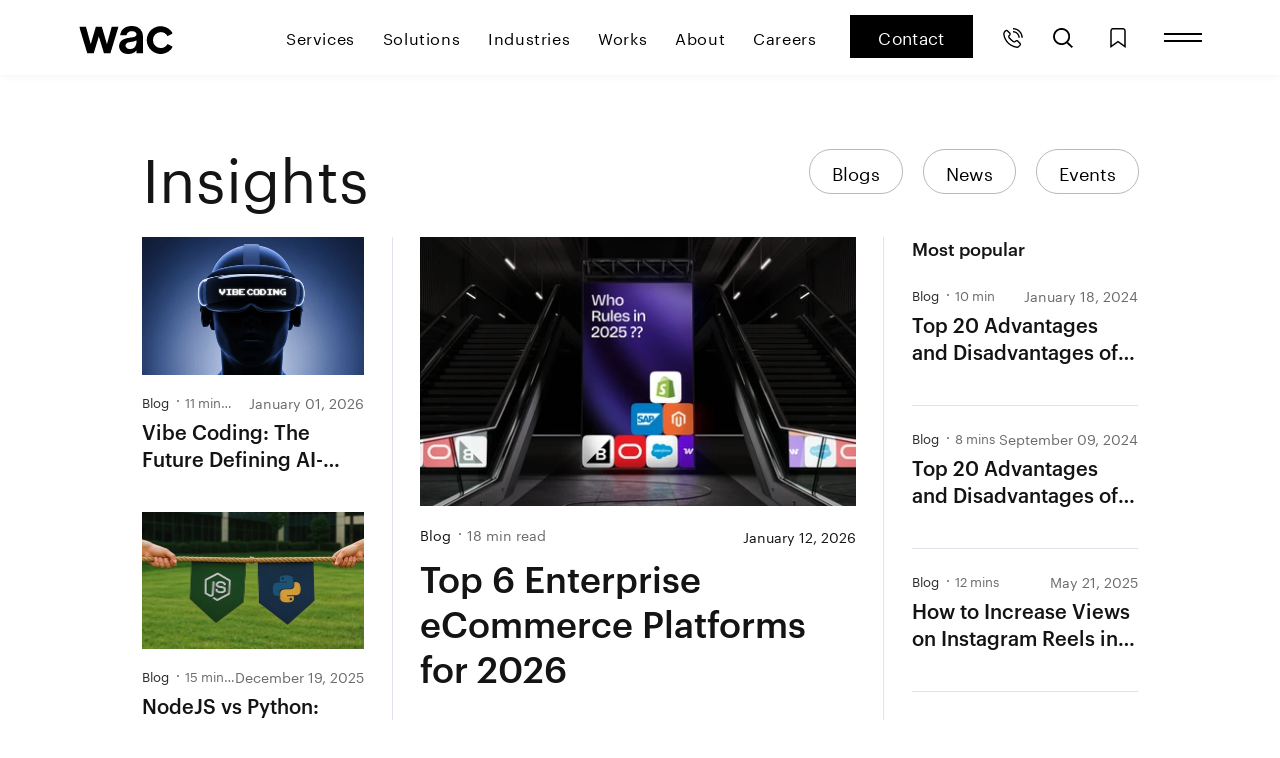

--- FILE ---
content_type: text/html; charset=utf-8
request_url: https://webandcrafts.com/insights
body_size: 22238
content:
<!DOCTYPE html><html lang="en"><head><meta charSet="utf-8"/><meta name="viewport" content="width=device-width, initial-scale=1"/><link rel="preload" href="/_next/static/media/a44edefb01f6af67-s.p.woff2" as="font" crossorigin="" type="font/woff2"/><link rel="preload" href="/_next/static/media/d5664991c7d09084-s.p.woff2" as="font" crossorigin="" type="font/woff2"/><link rel="preload" href="/_next/static/media/e70d00c7e24b44e4-s.p.woff2" as="font" crossorigin="" type="font/woff2"/><link rel="preload" as="image" href="/image/logo1.svg" fetchPriority="high"/><link rel="preload" as="image" imageSrcSet="/_next/image?url=https%3A%2F%2Fadmin.wac.co%2Fuploads%2FVibe_Coding_Explained_ab11d9196b.jpg&amp;w=120&amp;q=90 120w, /_next/image?url=https%3A%2F%2Fadmin.wac.co%2Fuploads%2FVibe_Coding_Explained_ab11d9196b.jpg&amp;w=200&amp;q=90 200w, /_next/image?url=https%3A%2F%2Fadmin.wac.co%2Fuploads%2FVibe_Coding_Explained_ab11d9196b.jpg&amp;w=444&amp;q=90 444w, /_next/image?url=https%3A%2F%2Fadmin.wac.co%2Fuploads%2FVibe_Coding_Explained_ab11d9196b.jpg&amp;w=640&amp;q=90 640w, /_next/image?url=https%3A%2F%2Fadmin.wac.co%2Fuploads%2FVibe_Coding_Explained_ab11d9196b.jpg&amp;w=750&amp;q=90 750w, /_next/image?url=https%3A%2F%2Fadmin.wac.co%2Fuploads%2FVibe_Coding_Explained_ab11d9196b.jpg&amp;w=828&amp;q=90 828w, /_next/image?url=https%3A%2F%2Fadmin.wac.co%2Fuploads%2FVibe_Coding_Explained_ab11d9196b.jpg&amp;w=1080&amp;q=90 1080w, /_next/image?url=https%3A%2F%2Fadmin.wac.co%2Fuploads%2FVibe_Coding_Explained_ab11d9196b.jpg&amp;w=1200&amp;q=90 1200w, /_next/image?url=https%3A%2F%2Fadmin.wac.co%2Fuploads%2FVibe_Coding_Explained_ab11d9196b.jpg&amp;w=1920&amp;q=90 1920w, /_next/image?url=https%3A%2F%2Fadmin.wac.co%2Fuploads%2FVibe_Coding_Explained_ab11d9196b.jpg&amp;w=2048&amp;q=90 2048w, /_next/image?url=https%3A%2F%2Fadmin.wac.co%2Fuploads%2FVibe_Coding_Explained_ab11d9196b.jpg&amp;w=4500&amp;q=90 4500w" imageSizes="(max-width: 768px) 80vw, (max-width: 1200px) 16.6vw, 16.6vw" fetchPriority="high"/><link rel="preload" as="image" imageSrcSet="/_next/image?url=https%3A%2F%2Fadmin.wac.co%2Fuploads%2FNode_JS_vs_Python_12315b312c.jpg&amp;w=120&amp;q=90 120w, /_next/image?url=https%3A%2F%2Fadmin.wac.co%2Fuploads%2FNode_JS_vs_Python_12315b312c.jpg&amp;w=200&amp;q=90 200w, /_next/image?url=https%3A%2F%2Fadmin.wac.co%2Fuploads%2FNode_JS_vs_Python_12315b312c.jpg&amp;w=444&amp;q=90 444w, /_next/image?url=https%3A%2F%2Fadmin.wac.co%2Fuploads%2FNode_JS_vs_Python_12315b312c.jpg&amp;w=640&amp;q=90 640w, /_next/image?url=https%3A%2F%2Fadmin.wac.co%2Fuploads%2FNode_JS_vs_Python_12315b312c.jpg&amp;w=750&amp;q=90 750w, /_next/image?url=https%3A%2F%2Fadmin.wac.co%2Fuploads%2FNode_JS_vs_Python_12315b312c.jpg&amp;w=828&amp;q=90 828w, /_next/image?url=https%3A%2F%2Fadmin.wac.co%2Fuploads%2FNode_JS_vs_Python_12315b312c.jpg&amp;w=1080&amp;q=90 1080w, /_next/image?url=https%3A%2F%2Fadmin.wac.co%2Fuploads%2FNode_JS_vs_Python_12315b312c.jpg&amp;w=1200&amp;q=90 1200w, /_next/image?url=https%3A%2F%2Fadmin.wac.co%2Fuploads%2FNode_JS_vs_Python_12315b312c.jpg&amp;w=1920&amp;q=90 1920w, /_next/image?url=https%3A%2F%2Fadmin.wac.co%2Fuploads%2FNode_JS_vs_Python_12315b312c.jpg&amp;w=2048&amp;q=90 2048w, /_next/image?url=https%3A%2F%2Fadmin.wac.co%2Fuploads%2FNode_JS_vs_Python_12315b312c.jpg&amp;w=4500&amp;q=90 4500w" imageSizes="(max-width: 768px) 80vw, (max-width: 1200px) 16.6vw, 16.6vw" fetchPriority="high"/><link rel="preload" as="image" imageSrcSet="/_next/image?url=https%3A%2F%2Fadmin.wac.co%2Fuploads%2FEnterprise_e_Commerce_Platforms_for_Business_Success_b983b89369.jpg&amp;w=120&amp;q=90 120w, /_next/image?url=https%3A%2F%2Fadmin.wac.co%2Fuploads%2FEnterprise_e_Commerce_Platforms_for_Business_Success_b983b89369.jpg&amp;w=200&amp;q=90 200w, /_next/image?url=https%3A%2F%2Fadmin.wac.co%2Fuploads%2FEnterprise_e_Commerce_Platforms_for_Business_Success_b983b89369.jpg&amp;w=444&amp;q=90 444w, /_next/image?url=https%3A%2F%2Fadmin.wac.co%2Fuploads%2FEnterprise_e_Commerce_Platforms_for_Business_Success_b983b89369.jpg&amp;w=640&amp;q=90 640w, /_next/image?url=https%3A%2F%2Fadmin.wac.co%2Fuploads%2FEnterprise_e_Commerce_Platforms_for_Business_Success_b983b89369.jpg&amp;w=750&amp;q=90 750w, /_next/image?url=https%3A%2F%2Fadmin.wac.co%2Fuploads%2FEnterprise_e_Commerce_Platforms_for_Business_Success_b983b89369.jpg&amp;w=828&amp;q=90 828w, /_next/image?url=https%3A%2F%2Fadmin.wac.co%2Fuploads%2FEnterprise_e_Commerce_Platforms_for_Business_Success_b983b89369.jpg&amp;w=1080&amp;q=90 1080w, /_next/image?url=https%3A%2F%2Fadmin.wac.co%2Fuploads%2FEnterprise_e_Commerce_Platforms_for_Business_Success_b983b89369.jpg&amp;w=1200&amp;q=90 1200w, /_next/image?url=https%3A%2F%2Fadmin.wac.co%2Fuploads%2FEnterprise_e_Commerce_Platforms_for_Business_Success_b983b89369.jpg&amp;w=1920&amp;q=90 1920w, /_next/image?url=https%3A%2F%2Fadmin.wac.co%2Fuploads%2FEnterprise_e_Commerce_Platforms_for_Business_Success_b983b89369.jpg&amp;w=2048&amp;q=90 2048w, /_next/image?url=https%3A%2F%2Fadmin.wac.co%2Fuploads%2FEnterprise_e_Commerce_Platforms_for_Business_Success_b983b89369.jpg&amp;w=4500&amp;q=90 4500w" imageSizes="(max-width: 768px) 80vw, (max-width: 1200px) 32.7vw, 32.7vw" fetchPriority="high"/><link rel="stylesheet" href="/_next/static/css/7648a8c4d1d1122c.css" data-precedence="next"/><link rel="stylesheet" href="/_next/static/css/6422104dcf2a9933.css" data-precedence="next"/><link rel="stylesheet" href="/_next/static/css/e8a0cceb4e9f554b.css" data-precedence="next"/><link rel="stylesheet" href="/_next/static/css/7129e64169b41ea8.css" data-precedence="next"/><link rel="stylesheet" href="/_next/static/css/09dead0b11aa2f4d.css" data-precedence="next"/><link rel="stylesheet" href="/_next/static/css/cdf42de992ee6aa3.css" data-precedence="next"/><link rel="stylesheet" href="/_next/static/css/aaddd46ddbf79839.css" data-precedence="next"/><link rel="stylesheet" href="/_next/static/css/d57295927a38f576.css" data-precedence="next"/><link rel="stylesheet" href="/_next/static/css/7c58afc1fc6797bc.css" data-precedence="next"/><link rel="stylesheet" href="/_next/static/css/76fa11fd71f46e7b.css" data-precedence="next"/><link rel="stylesheet" href="/_next/static/css/00cca238ed002bf5.css" data-precedence="next"/><link rel="stylesheet" href="/_next/static/css/540ac9f83bad3a78.css" data-precedence="next"/><link rel="stylesheet" href="/_next/static/css/9cdbc1eb8b029d5d.css" data-precedence="next"/><link rel="stylesheet" href="/_next/static/css/570a4918564e5871.css" data-precedence="next"/><link rel="stylesheet" href="/_next/static/css/7a677b86f01e111b.css" data-precedence="next"/><link rel="stylesheet" href="/_next/static/css/93942c86ceeaa7ac.css" data-precedence="next"/><link rel="stylesheet" href="/_next/static/css/576b803d540deda9.css" data-precedence="next"/><link rel="stylesheet" href="/_next/static/css/6bf5a0b49bc8c349.css" data-precedence="next"/><link rel="stylesheet" href="/_next/static/css/0631697e2260c898.css" data-precedence="next"/><link rel="preload" as="script" fetchPriority="low" href="/_next/static/chunks/webpack-93c2ec42063bfd64.js"/><script src="/_next/static/chunks/fd9d1056-377e86ddcf90b9ed.js" async=""></script><script src="/_next/static/chunks/7023-18818c1690397f07.js" async=""></script><script src="/_next/static/chunks/main-app-e2822218d6cf93af.js" async=""></script><script src="/_next/static/chunks/f4e5f4e1-40d1c1d7918c1305.js" async=""></script><script src="/_next/static/chunks/app/insights/error-ed598107bfd3ff3e.js" async=""></script><script src="/_next/static/chunks/c15bf2b0-cf45f1a8087e0452.js" async=""></script><script src="/_next/static/chunks/2291-1f8c2b0e96db13c9.js" async=""></script><script src="/_next/static/chunks/5223-38eb5ab80812a48b.js" async=""></script><script src="/_next/static/chunks/6863-bb54fe72b80bdf7d.js" async=""></script><script src="/_next/static/chunks/9582-c8bb1aac80a2ed98.js" async=""></script><script src="/_next/static/chunks/1617-a6136f849bad7383.js" async=""></script><script src="/_next/static/chunks/9513-a8b4f163baf1481b.js" async=""></script><script src="/_next/static/chunks/669-cb3a5781affc7838.js" async=""></script><script src="/_next/static/chunks/8890-2bb2029d3b1e3088.js" async=""></script><script src="/_next/static/chunks/9062-df89c4d6d3759433.js" async=""></script><script src="/_next/static/chunks/5817-31c968a2dd349837.js" async=""></script><script src="/_next/static/chunks/8492-89b3b10dcfd92693.js" async=""></script><script src="/_next/static/chunks/458-5c4b566083f08a36.js" async=""></script><script src="/_next/static/chunks/6473-c3cd0200d3ea0d76.js" async=""></script><script src="/_next/static/chunks/3099-cbadd15184c6e956.js" async=""></script><script src="/_next/static/chunks/6249-6fb0a15249772af1.js" async=""></script><script src="/_next/static/chunks/8096-0f28af152e8b7005.js" async=""></script><script src="/_next/static/chunks/app/insights/page-8b65219f45df017d.js" async=""></script><script src="/_next/static/chunks/2776-a7c8493846579aa0.js" async=""></script><script src="/_next/static/chunks/7634-a8ef4da85d9dd9d5.js" async=""></script><script src="/_next/static/chunks/9589-e0c52372fea2daa8.js" async=""></script><script src="/_next/static/chunks/1308-01d4ce479ad5dc7a.js" async=""></script><script src="/_next/static/chunks/7106-8639624e699d15cf.js" async=""></script><script src="/_next/static/chunks/2835-eb83560009235621.js" async=""></script><script src="/_next/static/chunks/9527-2f1b3a38144127d7.js" async=""></script><script src="/_next/static/chunks/1938-1fe23e88f4517ce2.js" async=""></script><script src="/_next/static/chunks/1096-dbee7481a1ca1413.js" async=""></script><script src="/_next/static/chunks/app/layout-d23e0c79a2504b30.js" async=""></script><script src="/_next/static/chunks/519935c3-ea42ccb89b061e13.js" async=""></script><script src="/_next/static/chunks/6270-0d199390ef2ea5a8.js" async=""></script><script src="/_next/static/chunks/9706-46ddba8fa38df5ed.js" async=""></script><script src="/_next/static/chunks/6320-c3e1f8eff0b2069b.js" async=""></script><script src="/_next/static/chunks/5852-738486b21b868af9.js" async=""></script><script src="/_next/static/chunks/7284-08f7fdd646935108.js" async=""></script><script src="/_next/static/chunks/8196-748f20053efa3619.js" async=""></script><script src="/_next/static/chunks/529-7578731f8f76a936.js" async=""></script><script src="/_next/static/chunks/2793-a8bf793bdb143c2a.js" async=""></script><script src="/_next/static/chunks/7628-de9a07c1dacb2a10.js" async=""></script><script src="/_next/static/chunks/9940-7fa5ccb88eca7157.js" async=""></script><script src="/_next/static/chunks/app/%5B...slug%5D/page-533fa06aab89d806.js" async=""></script><script src="/_next/static/chunks/app/error-ca27ecbd257e5863.js" async=""></script><link rel="shortcut icon" href="/image/favico-dark.ico" type="image/x-icon"/><link rel="icon" href="/image/favico-dark.ico" type="image/x-icon"/><link rel="manifest" href="/manifest.json"/><meta name="ahrefs-site-verification" content="e285d3a796139f0fd01a8238c481c215e2be208a5f70c7a1a52b03086facf292"/><meta name="theme-color" content="#fff"/><link rel="apple-touch-icon" sizes="180x180" href="/image/fav-dark-180.png"/><link href="/image/favico-dark.ico" rel="icon" media="(prefers-color-scheme: light)"/><link href="/image/favico-dark.ico" rel="icon" media="(prefers-color-scheme: dark)"/><title>Insights | Latest Trends and Strategies in Digital Innovation</title><meta name="description" content="Discover insightful articles and the latest trends in web design, development, and digital marketing from the team at Webandcrafts."/><meta name="robots" content="index, follow"/><link rel="canonical" href="https://webandcrafts.com/insights"/><meta property="og:title" content="Insights | Latest Trends and Strategies in Digital Innovation"/><meta property="og:description" content="Discover insightful articles and the latest trends in web design, development, and digital marketing from the team at Webandcrafts."/><meta property="og:url" content="https://webandcrafts.com/insights"/><meta property="og:image" content="https://webandcrafts.com/_next/image?url=https%3A%2F%2Fadmin.wac.co%2Fuploads%2Fog_img_new_f3aaae9081.png&amp;w=1200&amp;q=90"/><meta property="og:image:alt" content="Insights | Latest Trends and Strategies in Digital Innovation"/><meta property="og:type" content="website"/><meta name="twitter:card" content="Insights | Latest Trends and Strategies in Digital Innovation"/><meta name="twitter:site" content="@webandcrafts"/><meta name="twitter:title" content="Insights | Latest Trends and Strategies in Digital Innovation"/><meta name="twitter:description" content="Discover insightful articles and the latest trends in web design, development, and digital marketing from the team at Webandcrafts."/><meta name="twitter:image" content="https://webandcrafts.com/_next/image?url=https%3A%2F%2Fadmin.wac.co%2Fuploads%2Fog_img_new_f3aaae9081.png&amp;w=1200&amp;q=90"/><meta name="twitter:image:alt" content="Insights | Latest Trends and Strategies in Digital Innovation"/><meta name="next-size-adjust"/><script src="/_next/static/chunks/polyfills-78c92fac7aa8fdd8.js" noModule=""></script></head><body class="__variable_e530d6 __variable_e0b12d"><noscript><iframe src="https://www.googletagmanager.com/ns.html?id=GTM-MG2JP2H2" height="0" width="0" style="display:none;visibility:hidden"></iframe></noscript><!--$!--><template data-dgst="BAILOUT_TO_CLIENT_SIDE_RENDERING"></template><!--/$--><header class="header_header__ts5le header     "><div class="container"><div class="header_header_inner__U8bJp"><div class="header_logo__RW0M7"><a class="logo_brand_logo__pKuee" href="/"><img alt="Webandcrafts" fetchPriority="high" width="96.93" height="28.01" decoding="async" data-nimg="1" style="color:transparent" src="/image/logo1.svg"/></a></div><div class="header_menu_wrapper__vqfVN"><div class="menuLinks_menu__2bR3R"><ul><li class="menuLinks_menu_list__ORkXM"><button class="">Services</button></li><li class="menuLinks_menu_list__ORkXM"><a class="" href="/what-we-do/wac-commerce">Solutions</a></li><li class="menuLinks_menu_list__ORkXM"><a class="" href="/industries">Industries</a></li><li class="menuLinks_menu_list__ORkXM"><a class="" href="/works">Works</a></li><li class="menuLinks_menu_list__ORkXM"><a class="" href="/about-us">About</a></li><li class="menuLinks_menu_list__ORkXM"><a class="" href="/careers">Careers</a></li></ul></div><a class="contactButton_btn__rRKCw" href="/contact-us">Contact</a><ul class="header_icon_wrap__VSWn1"><li><div class="d-flex align-items-center"><button class="callBackCta_cta__norp0 " type="button" aria-label="Request a call back"><svg class="" style="display:inline-block;vertical-align:middle" width="20" height="20" viewBox="0 0 1004 1024" xmlns="http://www.w3.org/2000/svg"><path style="fill:#fff" d="M169.592 91.056c33.181 0.769 63.036 14.398 84.898 36.076l-0.009-0.008 97.317 97.317c24.222 21.501 39.41 52.717 39.41 87.481 0 1.438-0.026 2.87-0.078 4.296l0.006-0.206c-2.903 31.857-18.963 59.471-42.63 77.69l-0.259 0.192-1.588 1.215c-15.963 8.928-26.577 25.726-26.577 45.004 0 4.29 0.526 8.458 1.516 12.441l-0.074-0.354 0.748 2.57c1.822 7.335 13.409 36.395 85.73 103.531 40.427 37.149 84.049 73.139 129.538 106.748l4.313 3.043c6.417 4.36 14.335 6.961 22.861 6.961 0.027 0 0.055-0 0.082-0l-0.004 0c19.28-1.512 36.381-9.79 49.156-22.432l-0.007 0.007 19.482-19.482c14.211-14.425 33.958-23.362 55.793-23.362 0.227 0 0.453 0.001 0.679 0.003l-0.035-0c35.789 2.747 67.406 18.673 90.392 42.875l0.057 0.060 97.083 97.457c22.126 20.895 35.9 50.431 35.9 83.184s-13.774 62.29-35.845 83.133l-0.055 0.052-58.399 58.399c-26.076 27.807-62.038 46.071-102.249 49.163l-0.534 0.033h-2.616l-2.616-0.374c-530.034-80.498-696.823-502.095-710.932-713.829v-2.336c-0.068-1.99-0.107-4.329-0.107-6.676 0-51.489 18.625-98.628 49.506-135.046l-0.25 0.303 38.917-38.917c20.475-21.833 49.311-35.613 81.371-36.206l0.108-0.002zM306.434 337.642c7.943-6.378 13.374-15.601 14.742-26.101l0.021-0.202c-0.735-15.121-7.935-28.425-18.873-37.301l-0.095-0.075-97.317-97.27c-9.166-8.984-21.504-14.763-35.181-15.505l-0.139-0.006c-12.772 0.627-24.064 6.483-31.863 15.456l-0.047 0.055-38.917 38.917c-17.959 23.533-28.775 53.357-28.775 85.707 0 1.766 0.032 3.525 0.096 5.276l-0.007-0.253c13.362 192.204 165.668 572.502 648.047 647.3 20.419-4.187 38.001-14.325 51.346-28.497l0.046-0.049 58.353-58.119c9.343-8.243 15.206-20.244 15.206-33.615s-5.863-25.371-15.158-33.573l-0.049-0.042-97.317-97.317c-10.592-11.333-24.618-19.337-40.414-22.351l-0.466-0.074c-0.14-0.008-0.304-0.013-0.47-0.013-2.572 0-4.876 1.142-6.436 2.945l-0.009 0.011-19.482 19.482c-25.37 25.409-60.011 41.555-98.415 42.928l-0.256 0.007c-0.051 0-0.111 0-0.172 0-23.204 0-44.74-7.144-62.528-19.352l0.376 0.244-1.168-0.794c-37.376-27.097-223.553-166.088-246.633-252.286-2.883-9.86-4.541-21.188-4.541-32.903 0-42.981 22.323-80.748 56.008-102.34l0.485-0.291z"></path><path style="fill:#fff" d="M848.708 502.189h-70.079c-0.159-152.593-123.804-276.254-276.375-276.44l-0.018-0v-70.079c191.272 0.239 346.26 155.244 346.472 346.499l0 0.020z"></path><path style="fill:#fff" d="M1004.471 502.236h-70.079c-0.266-238.566-193.59-431.89-432.13-432.156l-0.026-0v-70.079c277.377-0 502.236 224.859 502.236 502.236v0z"></path></svg></button></div></li><li><button class="search_searchBtn__pveTB" aria-label="search"><svg class="" style="display:inline-block;vertical-align:middle" width="20" height="20" viewBox="0 0 1017 1024" xmlns="http://www.w3.org/2000/svg"><path style="fill:#fff" d="M436.447 95.576c-188.232 0-340.824 152.592-340.824 340.824s152.592 340.824 340.824 340.824c188.232 0 340.824-152.592 340.824-340.824v0c-0.218-188.144-152.68-340.606-340.803-340.824l-0.020-0zM436.447 0c241.017 0 436.399 195.383 436.399 436.399s-195.383 436.399-436.399 436.399c-241.017 0-436.399-195.383-436.399-436.399v0c0-241.017 195.383-436.399 436.399-436.399v0z"></path><path style="fill:#fff" d="M951.697 1023.952l-259.727-243.049 65.278-69.77 259.727 243.049z"></path></svg></button></li><li><span class="wacFolder_linkWrapper__CTQYZ"><a class="wacFolder_btn__hQzAQ" aria-label="search" href="/saved-pages"><svg class="" style="display:inline-block;vertical-align:middle" width="20" height="20" viewBox="0 0 786 1024" xmlns="http://www.w3.org/2000/svg"><path style="fill:#fff" d="M785.504 1024.051l-392.575-280.526-392.93 280.526v-884.624c0.058-76.98 62.447-139.369 139.421-139.427l506.758-0c76.937 0.115 139.268 62.482 139.325 139.421l0 0.005zM392.93 650.032l316.676 226.226v-736.832c0-0 0-0 0-0 0-35.001-28.374-63.376-63.376-63.376-0.036 0-0.071 0-0.107 0l0.005-0h-506.702c-35.001 0-63.376 28.374-63.376 63.376v0 736.832z"></path></svg></a></span></li></ul></div><div class="header_menu_icon__q1NWM"><div class="header_icon__SiAfw"><button class="nestedOffCanvas_btn__49lJE" aria-label="menu button"><span></span><span></span></button></div></div></div></div></header><main><div class="d-lg-none"><div class="blogSlider_slider_wrapper__R2DDR"><div class="container"><div class="blogSlider_heading_wrapper__rh7eQ"><h1 class="ttl-80 fw-regular mb-0">Insights</h1><div class="blogSlider_filter_wrapper__caJuW"><a class="blogSlider_rounded_btn__hD2Rk justify-center" href="/blog">Blogs</a><a class="blogSlider_rounded_btn__hD2Rk justify-center" href="/news">News</a><a class="blogSlider_rounded_btn__hD2Rk justify-center" href="/events">Events</a></div></div><div class="blogSlider_slider_inner__cwE7x"><div class="row col-cols-1 row-cols-md-2 row-cols-lg-3"><div><div class="blogItemCard_item_wrapper__94NRV "><div class="blogItemCard_card___zgj1"><div class="blogItemCard_image_wrapper__I3eje"><img alt="Enterprise eCommerce Platforms for Business Success" loading="lazy" decoding="async" data-nimg="fill" style="position:absolute;height:100%;width:100%;left:0;top:0;right:0;bottom:0;color:transparent" sizes="(max-width: 768px) 100vw, (max-width: 1200px) 50vw, 25vw" srcSet="/_next/image?url=https%3A%2F%2Fadmin.wac.co%2Fuploads%2FEnterprise_e_Commerce_Platforms_for_Business_Success_b983b89369.jpg&amp;w=120&amp;q=90 120w, /_next/image?url=https%3A%2F%2Fadmin.wac.co%2Fuploads%2FEnterprise_e_Commerce_Platforms_for_Business_Success_b983b89369.jpg&amp;w=200&amp;q=90 200w, /_next/image?url=https%3A%2F%2Fadmin.wac.co%2Fuploads%2FEnterprise_e_Commerce_Platforms_for_Business_Success_b983b89369.jpg&amp;w=444&amp;q=90 444w, /_next/image?url=https%3A%2F%2Fadmin.wac.co%2Fuploads%2FEnterprise_e_Commerce_Platforms_for_Business_Success_b983b89369.jpg&amp;w=640&amp;q=90 640w, /_next/image?url=https%3A%2F%2Fadmin.wac.co%2Fuploads%2FEnterprise_e_Commerce_Platforms_for_Business_Success_b983b89369.jpg&amp;w=750&amp;q=90 750w, /_next/image?url=https%3A%2F%2Fadmin.wac.co%2Fuploads%2FEnterprise_e_Commerce_Platforms_for_Business_Success_b983b89369.jpg&amp;w=828&amp;q=90 828w, /_next/image?url=https%3A%2F%2Fadmin.wac.co%2Fuploads%2FEnterprise_e_Commerce_Platforms_for_Business_Success_b983b89369.jpg&amp;w=1080&amp;q=90 1080w, /_next/image?url=https%3A%2F%2Fadmin.wac.co%2Fuploads%2FEnterprise_e_Commerce_Platforms_for_Business_Success_b983b89369.jpg&amp;w=1200&amp;q=90 1200w, /_next/image?url=https%3A%2F%2Fadmin.wac.co%2Fuploads%2FEnterprise_e_Commerce_Platforms_for_Business_Success_b983b89369.jpg&amp;w=1920&amp;q=90 1920w, /_next/image?url=https%3A%2F%2Fadmin.wac.co%2Fuploads%2FEnterprise_e_Commerce_Platforms_for_Business_Success_b983b89369.jpg&amp;w=2048&amp;q=90 2048w, /_next/image?url=https%3A%2F%2Fadmin.wac.co%2Fuploads%2FEnterprise_e_Commerce_Platforms_for_Business_Success_b983b89369.jpg&amp;w=4500&amp;q=90 4500w" src="/_next/image?url=https%3A%2F%2Fadmin.wac.co%2Fuploads%2FEnterprise_e_Commerce_Platforms_for_Business_Success_b983b89369.jpg&amp;w=4500&amp;q=90"/></div><div class="blogItemCard_content_wrapper__MwV10"><div class="blogItemCard_details__e4aLG"><label class="blogItemCard_category__BtSTW fw-regular">Blog<span class=" undefined">18 min read</span></label><label class="blogItemCard_date_wrapper__HdP5_ fw-regular">January 12, 2026</label></div><h3 class="blogItemCard_title__OxUEF fw-medium mb-0"><a href="/blog/enterprise-ecommerce-platforms">Top 6 Enterprise eCommerce Platforms for 2026</a></h3><p class="blogItemCard_author__7X4T3">By Parvathy P R</p></div></div></div></div><div><div class="blogItemCard_item_wrapper__94NRV "><div class="blogItemCard_card___zgj1"><div class="blogItemCard_image_wrapper__I3eje"><img alt="Vibe Coding Explained" loading="lazy" decoding="async" data-nimg="fill" style="position:absolute;height:100%;width:100%;left:0;top:0;right:0;bottom:0;color:transparent" sizes="(max-width: 768px) 100vw, (max-width: 1200px) 50vw, 25vw" srcSet="/_next/image?url=https%3A%2F%2Fadmin.wac.co%2Fuploads%2FVibe_Coding_Explained_ab11d9196b.jpg&amp;w=120&amp;q=90 120w, /_next/image?url=https%3A%2F%2Fadmin.wac.co%2Fuploads%2FVibe_Coding_Explained_ab11d9196b.jpg&amp;w=200&amp;q=90 200w, /_next/image?url=https%3A%2F%2Fadmin.wac.co%2Fuploads%2FVibe_Coding_Explained_ab11d9196b.jpg&amp;w=444&amp;q=90 444w, /_next/image?url=https%3A%2F%2Fadmin.wac.co%2Fuploads%2FVibe_Coding_Explained_ab11d9196b.jpg&amp;w=640&amp;q=90 640w, /_next/image?url=https%3A%2F%2Fadmin.wac.co%2Fuploads%2FVibe_Coding_Explained_ab11d9196b.jpg&amp;w=750&amp;q=90 750w, /_next/image?url=https%3A%2F%2Fadmin.wac.co%2Fuploads%2FVibe_Coding_Explained_ab11d9196b.jpg&amp;w=828&amp;q=90 828w, /_next/image?url=https%3A%2F%2Fadmin.wac.co%2Fuploads%2FVibe_Coding_Explained_ab11d9196b.jpg&amp;w=1080&amp;q=90 1080w, /_next/image?url=https%3A%2F%2Fadmin.wac.co%2Fuploads%2FVibe_Coding_Explained_ab11d9196b.jpg&amp;w=1200&amp;q=90 1200w, /_next/image?url=https%3A%2F%2Fadmin.wac.co%2Fuploads%2FVibe_Coding_Explained_ab11d9196b.jpg&amp;w=1920&amp;q=90 1920w, /_next/image?url=https%3A%2F%2Fadmin.wac.co%2Fuploads%2FVibe_Coding_Explained_ab11d9196b.jpg&amp;w=2048&amp;q=90 2048w, /_next/image?url=https%3A%2F%2Fadmin.wac.co%2Fuploads%2FVibe_Coding_Explained_ab11d9196b.jpg&amp;w=4500&amp;q=90 4500w" src="/_next/image?url=https%3A%2F%2Fadmin.wac.co%2Fuploads%2FVibe_Coding_Explained_ab11d9196b.jpg&amp;w=4500&amp;q=90"/></div><div class="blogItemCard_content_wrapper__MwV10"><div class="blogItemCard_details__e4aLG"><label class="blogItemCard_category__BtSTW fw-regular">Blog<span class=" undefined">11 min read</span></label><label class="blogItemCard_date_wrapper__HdP5_ fw-regular">January 01, 2026</label></div><h3 class="blogItemCard_title__OxUEF fw-medium mb-0"><a href="/blog/vibe-coding">Vibe Coding: The Future Defining AI-Native Engineering</a></h3><p class="blogItemCard_author__7X4T3">By I Anjali</p></div></div></div></div><div><div class="blogItemCard_item_wrapper__94NRV "><div class="blogItemCard_card___zgj1"><div class="blogItemCard_image_wrapper__I3eje"><img alt="NodeJS vs Python" loading="lazy" decoding="async" data-nimg="fill" style="position:absolute;height:100%;width:100%;left:0;top:0;right:0;bottom:0;color:transparent" sizes="(max-width: 768px) 100vw, (max-width: 1200px) 50vw, 25vw" srcSet="/_next/image?url=https%3A%2F%2Fadmin.wac.co%2Fuploads%2FNode_JS_vs_Python_12315b312c.jpg&amp;w=120&amp;q=90 120w, /_next/image?url=https%3A%2F%2Fadmin.wac.co%2Fuploads%2FNode_JS_vs_Python_12315b312c.jpg&amp;w=200&amp;q=90 200w, /_next/image?url=https%3A%2F%2Fadmin.wac.co%2Fuploads%2FNode_JS_vs_Python_12315b312c.jpg&amp;w=444&amp;q=90 444w, /_next/image?url=https%3A%2F%2Fadmin.wac.co%2Fuploads%2FNode_JS_vs_Python_12315b312c.jpg&amp;w=640&amp;q=90 640w, /_next/image?url=https%3A%2F%2Fadmin.wac.co%2Fuploads%2FNode_JS_vs_Python_12315b312c.jpg&amp;w=750&amp;q=90 750w, /_next/image?url=https%3A%2F%2Fadmin.wac.co%2Fuploads%2FNode_JS_vs_Python_12315b312c.jpg&amp;w=828&amp;q=90 828w, /_next/image?url=https%3A%2F%2Fadmin.wac.co%2Fuploads%2FNode_JS_vs_Python_12315b312c.jpg&amp;w=1080&amp;q=90 1080w, /_next/image?url=https%3A%2F%2Fadmin.wac.co%2Fuploads%2FNode_JS_vs_Python_12315b312c.jpg&amp;w=1200&amp;q=90 1200w, /_next/image?url=https%3A%2F%2Fadmin.wac.co%2Fuploads%2FNode_JS_vs_Python_12315b312c.jpg&amp;w=1920&amp;q=90 1920w, /_next/image?url=https%3A%2F%2Fadmin.wac.co%2Fuploads%2FNode_JS_vs_Python_12315b312c.jpg&amp;w=2048&amp;q=90 2048w, /_next/image?url=https%3A%2F%2Fadmin.wac.co%2Fuploads%2FNode_JS_vs_Python_12315b312c.jpg&amp;w=4500&amp;q=90 4500w" src="/_next/image?url=https%3A%2F%2Fadmin.wac.co%2Fuploads%2FNode_JS_vs_Python_12315b312c.jpg&amp;w=4500&amp;q=90"/></div><div class="blogItemCard_content_wrapper__MwV10"><div class="blogItemCard_details__e4aLG"><label class="blogItemCard_category__BtSTW fw-regular">Blog<span class=" undefined">15 mins read</span></label><label class="blogItemCard_date_wrapper__HdP5_ fw-regular">December 19, 2025</label></div><h3 class="blogItemCard_title__OxUEF fw-medium mb-0"><a href="/blog/nodejs-vs-python">NodeJS vs Python: Choosing the Right Backend Technology in 2026</a></h3><p class="blogItemCard_author__7X4T3">By I Anjali</p></div></div></div></div></div></div></div></div></div><div class="d-none d-lg-block"><section class="blogHeroSection_bog_hero_section__KCBdK"><div class="container"><div class="blogHeroSection_bog_hero_inner__rjdb_"><div class="blogHeroSection_heading_wrapper__RWI6T"><h1 class="blogHeroSection_title__z1wAU ttl-80 fw-regular mb-0">Insights</h1><div class="blogHeroSection_filter_wrapper__1MU_r"><a class="blogHeroSection_rounded_btn__pd2sm" href="/blog">Blogs</a><a class="blogHeroSection_rounded_btn__pd2sm" href="/news">News</a><a class="blogHeroSection_rounded_btn__pd2sm" href="/events">Events</a></div></div><div class="blogHeroSection_section_main__b_9Xx"><div class="row"><div class="blogHeroSection_firstSection__b4Qje"><div class="undefined"><div class="blogHeroSection_item_wrapper__goP3W "><div class="blogHeroSection_item_thumbnail__aR_PO"><div class="blogHeroSection_image__Z_Sa_"><img alt="Vibe Coding Explained" fetchPriority="high" decoding="async" data-nimg="fill" style="position:absolute;height:100%;width:100%;left:0;top:0;right:0;bottom:0;color:transparent" sizes="(max-width: 768px) 80vw, (max-width: 1200px) 16.6vw, 16.6vw" srcSet="/_next/image?url=https%3A%2F%2Fadmin.wac.co%2Fuploads%2FVibe_Coding_Explained_ab11d9196b.jpg&amp;w=120&amp;q=90 120w, /_next/image?url=https%3A%2F%2Fadmin.wac.co%2Fuploads%2FVibe_Coding_Explained_ab11d9196b.jpg&amp;w=200&amp;q=90 200w, /_next/image?url=https%3A%2F%2Fadmin.wac.co%2Fuploads%2FVibe_Coding_Explained_ab11d9196b.jpg&amp;w=444&amp;q=90 444w, /_next/image?url=https%3A%2F%2Fadmin.wac.co%2Fuploads%2FVibe_Coding_Explained_ab11d9196b.jpg&amp;w=640&amp;q=90 640w, /_next/image?url=https%3A%2F%2Fadmin.wac.co%2Fuploads%2FVibe_Coding_Explained_ab11d9196b.jpg&amp;w=750&amp;q=90 750w, /_next/image?url=https%3A%2F%2Fadmin.wac.co%2Fuploads%2FVibe_Coding_Explained_ab11d9196b.jpg&amp;w=828&amp;q=90 828w, /_next/image?url=https%3A%2F%2Fadmin.wac.co%2Fuploads%2FVibe_Coding_Explained_ab11d9196b.jpg&amp;w=1080&amp;q=90 1080w, /_next/image?url=https%3A%2F%2Fadmin.wac.co%2Fuploads%2FVibe_Coding_Explained_ab11d9196b.jpg&amp;w=1200&amp;q=90 1200w, /_next/image?url=https%3A%2F%2Fadmin.wac.co%2Fuploads%2FVibe_Coding_Explained_ab11d9196b.jpg&amp;w=1920&amp;q=90 1920w, /_next/image?url=https%3A%2F%2Fadmin.wac.co%2Fuploads%2FVibe_Coding_Explained_ab11d9196b.jpg&amp;w=2048&amp;q=90 2048w, /_next/image?url=https%3A%2F%2Fadmin.wac.co%2Fuploads%2FVibe_Coding_Explained_ab11d9196b.jpg&amp;w=4500&amp;q=90 4500w" src="/_next/image?url=https%3A%2F%2Fadmin.wac.co%2Fuploads%2FVibe_Coding_Explained_ab11d9196b.jpg&amp;w=4500&amp;q=90"/></div><div class="blogHeroSection_content_wrapper__olXku"><div class="d-flex justify-content-between"><h5 class="blogHeroSection_category__sQ3LO d-flex fw-regular">Blog<span>11 min read</span></h5><p class="blogHeroSection_date__WFDvD">January 01, 2026</p></div><h2 class="blogHeroSection_title__z1wAU fw-medium"><a href="/blog/vibe-coding">Vibe Coding: The Future Defining AI-Native Engineering</a></h2></div></div></div><div class="blogHeroSection_item_wrapper__goP3W "><div class="blogHeroSection_item_thumbnail__aR_PO"><div class="blogHeroSection_image__Z_Sa_"><img alt="NodeJS vs Python" fetchPriority="high" decoding="async" data-nimg="fill" style="position:absolute;height:100%;width:100%;left:0;top:0;right:0;bottom:0;color:transparent" sizes="(max-width: 768px) 80vw, (max-width: 1200px) 16.6vw, 16.6vw" srcSet="/_next/image?url=https%3A%2F%2Fadmin.wac.co%2Fuploads%2FNode_JS_vs_Python_12315b312c.jpg&amp;w=120&amp;q=90 120w, /_next/image?url=https%3A%2F%2Fadmin.wac.co%2Fuploads%2FNode_JS_vs_Python_12315b312c.jpg&amp;w=200&amp;q=90 200w, /_next/image?url=https%3A%2F%2Fadmin.wac.co%2Fuploads%2FNode_JS_vs_Python_12315b312c.jpg&amp;w=444&amp;q=90 444w, /_next/image?url=https%3A%2F%2Fadmin.wac.co%2Fuploads%2FNode_JS_vs_Python_12315b312c.jpg&amp;w=640&amp;q=90 640w, /_next/image?url=https%3A%2F%2Fadmin.wac.co%2Fuploads%2FNode_JS_vs_Python_12315b312c.jpg&amp;w=750&amp;q=90 750w, /_next/image?url=https%3A%2F%2Fadmin.wac.co%2Fuploads%2FNode_JS_vs_Python_12315b312c.jpg&amp;w=828&amp;q=90 828w, /_next/image?url=https%3A%2F%2Fadmin.wac.co%2Fuploads%2FNode_JS_vs_Python_12315b312c.jpg&amp;w=1080&amp;q=90 1080w, /_next/image?url=https%3A%2F%2Fadmin.wac.co%2Fuploads%2FNode_JS_vs_Python_12315b312c.jpg&amp;w=1200&amp;q=90 1200w, /_next/image?url=https%3A%2F%2Fadmin.wac.co%2Fuploads%2FNode_JS_vs_Python_12315b312c.jpg&amp;w=1920&amp;q=90 1920w, /_next/image?url=https%3A%2F%2Fadmin.wac.co%2Fuploads%2FNode_JS_vs_Python_12315b312c.jpg&amp;w=2048&amp;q=90 2048w, /_next/image?url=https%3A%2F%2Fadmin.wac.co%2Fuploads%2FNode_JS_vs_Python_12315b312c.jpg&amp;w=4500&amp;q=90 4500w" src="/_next/image?url=https%3A%2F%2Fadmin.wac.co%2Fuploads%2FNode_JS_vs_Python_12315b312c.jpg&amp;w=4500&amp;q=90"/></div><div class="blogHeroSection_content_wrapper__olXku"><div class="d-flex justify-content-between"><h5 class="blogHeroSection_category__sQ3LO d-flex fw-regular">Blog<span>15 mins read</span></h5><p class="blogHeroSection_date__WFDvD">December 19, 2025</p></div><h2 class="blogHeroSection_title__z1wAU fw-medium"><a href="/blog/nodejs-vs-python">NodeJS vs Python: Choosing the Right Backend Technology in 2026</a></h2></div></div></div></div></div><div class="blogHeroSection_hero_main__FqQ_g"><div class="blogHeroSection_hero_section__7jsDS"><div class="blogHeroSection_hero_wrapper__6NXff"><div class="blogHeroSection_image_wrapper__fMX4z"><div class="blogHeroSection_image_main__IDpB8"><img alt="Enterprise eCommerce Platforms for Business Success" fetchPriority="high" decoding="async" data-nimg="fill" style="position:absolute;height:100%;width:100%;left:0;top:0;right:0;bottom:0;color:transparent" sizes="(max-width: 768px) 80vw, (max-width: 1200px) 32.7vw, 32.7vw" srcSet="/_next/image?url=https%3A%2F%2Fadmin.wac.co%2Fuploads%2FEnterprise_e_Commerce_Platforms_for_Business_Success_b983b89369.jpg&amp;w=120&amp;q=90 120w, /_next/image?url=https%3A%2F%2Fadmin.wac.co%2Fuploads%2FEnterprise_e_Commerce_Platforms_for_Business_Success_b983b89369.jpg&amp;w=200&amp;q=90 200w, /_next/image?url=https%3A%2F%2Fadmin.wac.co%2Fuploads%2FEnterprise_e_Commerce_Platforms_for_Business_Success_b983b89369.jpg&amp;w=444&amp;q=90 444w, /_next/image?url=https%3A%2F%2Fadmin.wac.co%2Fuploads%2FEnterprise_e_Commerce_Platforms_for_Business_Success_b983b89369.jpg&amp;w=640&amp;q=90 640w, /_next/image?url=https%3A%2F%2Fadmin.wac.co%2Fuploads%2FEnterprise_e_Commerce_Platforms_for_Business_Success_b983b89369.jpg&amp;w=750&amp;q=90 750w, /_next/image?url=https%3A%2F%2Fadmin.wac.co%2Fuploads%2FEnterprise_e_Commerce_Platforms_for_Business_Success_b983b89369.jpg&amp;w=828&amp;q=90 828w, /_next/image?url=https%3A%2F%2Fadmin.wac.co%2Fuploads%2FEnterprise_e_Commerce_Platforms_for_Business_Success_b983b89369.jpg&amp;w=1080&amp;q=90 1080w, /_next/image?url=https%3A%2F%2Fadmin.wac.co%2Fuploads%2FEnterprise_e_Commerce_Platforms_for_Business_Success_b983b89369.jpg&amp;w=1200&amp;q=90 1200w, /_next/image?url=https%3A%2F%2Fadmin.wac.co%2Fuploads%2FEnterprise_e_Commerce_Platforms_for_Business_Success_b983b89369.jpg&amp;w=1920&amp;q=90 1920w, /_next/image?url=https%3A%2F%2Fadmin.wac.co%2Fuploads%2FEnterprise_e_Commerce_Platforms_for_Business_Success_b983b89369.jpg&amp;w=2048&amp;q=90 2048w, /_next/image?url=https%3A%2F%2Fadmin.wac.co%2Fuploads%2FEnterprise_e_Commerce_Platforms_for_Business_Success_b983b89369.jpg&amp;w=4500&amp;q=90 4500w" src="/_next/image?url=https%3A%2F%2Fadmin.wac.co%2Fuploads%2FEnterprise_e_Commerce_Platforms_for_Business_Success_b983b89369.jpg&amp;w=4500&amp;q=90"/></div></div><div class="blogHeroSection_content_wrapper__olXku"><div class="blogHeroSection_details_wrapper__dKicO"><h5 class="blogHeroSection_category__sQ3LO fw-regular mb-0">Blog<span>18 min read</span></h5><span class="blogHeroSection_date__WFDvD">January 12, 2026</span></div><h2 class="ttl-40 lh-title blogHeroSection_title__z1wAU"><a href="/blog/enterprise-ecommerce-platforms">Top 6 Enterprise eCommerce Platforms for 2026</a></h2><p class="blogHeroSection_author__7RhAj">By Parvathy P R</p></div></div></div></div><div class="blogHeroSection_lastSection__1H8_T"><div class="blogHeroSection_quick_link_wrapper__CNC2Y"><h4 class="blogHeroSection_heading_title__Uw8eX">Most popular</h4><div class="blogHeroSection_item_wrapper__goP3W blogHeroSection_sm_thumb__CK7_G"><div class="blogHeroSection_item_thumbnail__aR_PO"><div class="blogHeroSection_content_wrapper__olXku"><div class="d-flex justify-content-between"><h5 class="blogHeroSection_category__sQ3LO d-flex fw-regular">Blog<span>10 min</span></h5><p class="blogHeroSection_date__WFDvD">January 18, 2024</p></div><h2 class="blogHeroSection_title__z1wAU fw-medium"><a href="/blog/social-media-advantages-and-disadvantages">Top 20 Advantages and Disadvantages of Social Media</a></h2></div></div></div><div class="blogHeroSection_item_wrapper__goP3W blogHeroSection_sm_thumb__CK7_G"><div class="blogHeroSection_item_thumbnail__aR_PO"><div class="blogHeroSection_content_wrapper__olXku"><div class="d-flex justify-content-between"><h5 class="blogHeroSection_category__sQ3LO d-flex fw-regular">Blog<span>8 mins</span></h5><p class="blogHeroSection_date__WFDvD">September 09, 2024</p></div><h2 class="blogHeroSection_title__z1wAU fw-medium"><a href="/blog/advantages-and-disadvantages-of-technology">Top 20 Advantages and Disadvantages of Technology</a></h2></div></div></div><div class="blogHeroSection_item_wrapper__goP3W blogHeroSection_sm_thumb__CK7_G"><div class="blogHeroSection_item_thumbnail__aR_PO"><div class="blogHeroSection_content_wrapper__olXku"><div class="d-flex justify-content-between"><h5 class="blogHeroSection_category__sQ3LO d-flex fw-regular">Blog<span>12 mins</span></h5><p class="blogHeroSection_date__WFDvD">May 21, 2025</p></div><h2 class="blogHeroSection_title__z1wAU fw-medium"><a href="/blog/how-to-get-views-on-instagram-reels">How to Increase Views on Instagram Reels in 2026 – Proven Viral Hacks</a></h2></div></div></div><div class="blogHeroSection_item_wrapper__goP3W blogHeroSection_sm_thumb__CK7_G"><div class="blogHeroSection_item_thumbnail__aR_PO"><div class="blogHeroSection_content_wrapper__olXku"><div class="d-flex justify-content-between"><h5 class="blogHeroSection_category__sQ3LO d-flex fw-regular">Blog<span>7 mins</span></h5><p class="blogHeroSection_date__WFDvD">November 13, 2024</p></div><h2 class="blogHeroSection_title__z1wAU fw-medium"><a href="/blog/backend-languages">Top 11 Backend Programming Languages in 2026</a></h2></div></div></div></div></div></div></div></div></div></section></div> </main><!--$!--><template data-dgst="BAILOUT_TO_CLIENT_SIDE_RENDERING"></template><!--/$--><!--$!--><template data-dgst="BAILOUT_TO_CLIENT_SIDE_RENDERING"></template><!--/$--><!--$--><footer class="footer_footer__EieGz bg-dark"><div class="container"><div class="footer_footer_inner__b4GIZ"><div class="footer_enquire_wrapper__TvnBp row"><div class="undefined col-md-7 col-lg-8"><label class="footer_title__IHvgU fw-regular ttl-80 mb-1 lh-1">Get started now!</label><label class="footer_sub_title__PFq5w ttl-28 f-secondary fw-light">It takes less than a minute of your time.</label></div><div class="footer_action__hHR8y  col-md-4 d-flex items-start mt-2"><a class="arw-btn btn btn-primary light   undefined" href="/contact-us/get-qoute"><span>Request a quote</span><span class="arrow-two"></span></a></div></div><div class="footer_quick_links__UkFDF"><div class="row"><div class="col-12 col-lg-7 col-xxl-8"><div class="footer_quick_link_items__IdAjz row"><div class="footer_quick_link__znfEI col-md"><div class="footer_quick_links_inner__uI2_X"><label class="footer_quick_link_title__SyMcx fs-18 mb-1 mb-lg-2">Company</label><ul><li class="fw-light lh-primary"><a href="/about-us">About</a></li><li class="fw-light lh-primary"><a href="/services">Services</a></li><li class="fw-light lh-primary"><a href="/industries">Industries</a></li><li class="fw-light lh-primary"><a href="/works">Works</a></li><li class="fw-light lh-primary"><a href="/careers">Careers</a></li><li class="fw-light lh-primary"><a href="/contact-us">Contact</a></li></ul></div></div><div class="footer_quick_link__znfEI col-md"><div class="footer_quick_links_inner__uI2_X"><label class="footer_quick_link_title__SyMcx fs-18 mb-1 mb-lg-2">Services</label><ul><li class="fw-light lh-primary"><a href="/services/branding">Branding</a></li><li class="fw-light lh-primary"><a href="/services/experience-design">Experience Design</a></li><li class="fw-light lh-primary"><a href="/services/technology">Technology</a></li><li class="fw-light lh-primary"><a href="/services/digital-marketing">Digital Marketing</a></li></ul></div></div><div class="footer_quick_link__znfEI col-md"><div class="footer_quick_links_inner__uI2_X"><label class="footer_quick_link_title__SyMcx fs-18 mb-1 mb-lg-2">Other</label><ul><li class="fw-light lh-primary"><a href="/partnership">Partnership</a></li><li class="fw-light lh-primary"><a href="/awards-and-recognitions">Awards and Recognitions</a></li><li class="fw-light lh-primary"><a href="/insights">Insights</a></li><li class="fw-light lh-primary"><a href="/blog">Blogs</a></li><li class="fw-light lh-primary"><a href="/hire">Resource Augmentation</a></li><li class="fw-light lh-primary"><a href="/testimonials">Testimonials</a></li><li class="fw-light lh-primary"><a href="/our-clients">Our Clients</a></li><li class="fw-light lh-primary"><button>Submit Feedback to Our CEO</button></li><li class="fw-light lh-primary"><button>Download Brochure</button></li><li class="fw-light lh-primary"><a href="/sitemap">Sitemap</a></li></ul></div></div></div></div><div class="col-12 col-lg-5 col-xxl-4 mt-sm-4 mt-lg-0"><div class="footer_enq_section__WN_D0"><div class="footer_quick_link_wrapper__4KFll"><label class="footer_quick_link_title__SyMcx fs-18 mb-2">Connect</label><dl class="row g-1"><dt class="col-6 col-sm-5 col-lg-5 col-xxl-6 fw-light lh-primary">General Enquiry</dt><dd class="col-6 col-sm-6 col-lg-7 col-xxl-6 fw-light lh-primary"><span>:</span><a class="footer_link__jfCKV" href="tel:+91 480 2733 111">+91 480 2733 111</a></dd><dt class="col-6 col-sm-5 col-lg-5 col-xxl-6 fw-light lh-primary">Sales Enquiry</dt><dd class="col-6 col-sm-6 col-lg-7 col-xxl-6 fw-light lh-primary"><span>:</span><a class="footer_link__jfCKV" href="tel:+91 480 2733 555">+91 480 2733 555</a></dd><dt class="col-6 col-sm-5 col-lg-5 col-xxl-6 fw-light lh-primary">Email</dt><dd class="col-6 col-sm-6 col-lg-7 col-xxl-6 fw-light lh-primary"><span>:</span><a class="footer_link__jfCKV" href="mailto:info@webandcrafts.com">info@webandcrafts.com</a></dd><dt class="col-6 col-sm-5 col-lg-5 col-xxl-6 fw-light lh-primary">HR Enquiry</dt><dd class="col-6 col-sm-6 col-lg-7 col-xxl-6 fw-light lh-primary"><span>:</span><a class="footer_link__jfCKV" href="tel:+91 480 2733 999">+91 480 2733 999</a></dd><dt class="col-sm-5 col-6 col-lg-5 col-xxl-6 fw-light lh-primary">Whatsapp ( Sales )</dt><dd class="col-sm-7 col-6 col-lg-7 col-xxl-6 fw-light lh-primary"><span>:</span><a class="footer_link__jfCKV" target="_blank" href="https://wa.me/918606483399?text=Hi">+91 8606 483 399</a></dd></dl></div></div></div></div></div><div class="footer_copyright_details__ZCvfR"><div class="row"><div class="col-lg d-flex footer_copy_right_wrapper__0pkMy"><p class="mb-0 me-md-4  footer_copyright_text__cE1o_">WAC © <!-- -->2026<!-- --> All rights reserved</p><p class="mb-0 ms-md-4 "><a class="footer_link__jfCKV" href="/privacy-policy">Privacy Policy</a><span class="footer_divider__ZoFyS">|</span><a class="footer_link__jfCKV" href="/terms-and-conditions">Terms &amp; Conditions</a><span class="footer_divider__ZoFyS">|</span></p></div><div class="w-auto"><ul class="footer_social_media_wrapper__qDuls d-flex p-0"><li><a target="_blank" href="https://www.linkedin.com/company/webandcrafts/"><img alt="linkedin.svg" loading="lazy" width="30" height="25" decoding="async" data-nimg="1" style="color:transparent" src="https://admin.wac.co/uploads/linkedin_afb211c6b4.svg"/></a></li><li><a target="_blank" href="https://www.youtube.com/c/Webandcrafts?sub_confirmation=1"><img alt="youtube.svg" loading="lazy" width="30" height="25" decoding="async" data-nimg="1" style="color:transparent" src="https://admin.wac.co/uploads/youtube_f40a433a78.svg"/></a></li><li><a target="_blank" href="https://www.instagram.com/webandcrafts/"><img alt="instagram.svg" loading="lazy" width="30" height="25" decoding="async" data-nimg="1" style="color:transparent" src="https://admin.wac.co/uploads/instagram_8d8e30ada5.svg"/></a></li><li><a target="_blank" href="https://www.facebook.com/webandcrafts"><img alt="facebook.svg" loading="lazy" width="30" height="25" decoding="async" data-nimg="1" style="color:transparent" src="https://admin.wac.co/uploads/facebook_eed590c443.svg"/></a></li><li><a target="_blank" href="https://dribbble.com/webandcrafts"><img alt="dribble.svg" loading="lazy" width="30" height="25" decoding="async" data-nimg="1" style="color:transparent" src="https://admin.wac.co/uploads/dribble_c58cf913df.svg"/></a></li><li><a target="_blank" href="https://www.behance.net/webandcrafts"><img alt="behance.svg" loading="lazy" width="30" height="25" decoding="async" data-nimg="1" style="color:transparent" src="https://admin.wac.co/uploads/behance_989e2e7177.svg"/></a></li><li><a target="_blank" href="https://twitter.com/webandcrafts"><img alt="twitter.svg" loading="lazy" width="30" height="25" decoding="async" data-nimg="1" style="color:transparent" src="https://admin.wac.co/uploads/twitter_d2fd7c28ec.svg"/></a></li></ul></div></div></div></div></div></footer><!--/$--> <script src="/_next/static/chunks/webpack-93c2ec42063bfd64.js" async=""></script><script>(self.__next_f=self.__next_f||[]).push([0]);self.__next_f.push([2,null])</script><script>self.__next_f.push([1,"1:HL[\"/_next/static/media/21c869d11c98c41b-s.p.woff2\",\"font\",{\"crossOrigin\":\"\",\"type\":\"font/woff2\"}]\n2:HL[\"/_next/static/media/373dea67d7b75101-s.p.woff2\",\"font\",{\"crossOrigin\":\"\",\"type\":\"font/woff2\"}]\n3:HL[\"/_next/static/media/3b7bf790d5805318-s.p.woff2\",\"font\",{\"crossOrigin\":\"\",\"type\":\"font/woff2\"}]\n4:HL[\"/_next/static/media/77ffe4dcd85f21b5-s.p.woff2\",\"font\",{\"crossOrigin\":\"\",\"type\":\"font/woff2\"}]\n5:HL[\"/_next/static/media/8489d0cf349bc220-s.p.woff2\",\"font\",{\"crossOrigin\":\"\",\"type\":\"font/woff2\"}]\n6:HL[\"/_next/static/media/a44edefb01f6af67-s.p.woff2\",\"font\",{\"crossOrigin\":\"\",\"type\":\"font/woff2\"}]\n7:HL[\"/_next/static/media/d5664991c7d09084-s.p.woff2\",\"font\",{\"crossOrigin\":\"\",\"type\":\"font/woff2\"}]\n8:HL[\"/_next/static/media/e70d00c7e24b44e4-s.p.woff2\",\"font\",{\"crossOrigin\":\"\",\"type\":\"font/woff2\"}]\n9:HL[\"/_next/static/css/7648a8c4d1d1122c.css\",\"style\"]\na:HL[\"/_next/static/css/6422104dcf2a9933.css\",\"style\"]\nb:HL[\"/_next/static/css/e8a0cceb4e9f554b.css\",\"style\"]\nc:HL[\"/_next/static/css/7129e64169b41ea8.css\",\"style\"]\nd:HL[\"/_next/static/css/09dead0b11aa2f4d.css\",\"style\"]\ne:HL[\"/_next/static/css/cdf42de992ee6aa3.css\",\"style\"]\nf:HL[\"/_next/static/css/aaddd46ddbf79839.css\",\"style\"]\n10:HL[\"/_next/static/css/d57295927a38f576.css\",\"style\"]\n11:HL[\"/_next/static/css/7c58afc1fc6797bc.css\",\"style\"]\n12:HL[\"/_next/static/css/76fa11fd71f46e7b.css\",\"style\"]\n13:HL[\"/_next/static/css/00cca238ed002bf5.css\",\"style\"]\n14:HL[\"/_next/static/css/540ac9f83bad3a78.css\",\"style\"]\n15:HL[\"/_next/static/css/9cdbc1eb8b029d5d.css\",\"style\"]\n16:HL[\"/_next/static/css/570a4918564e5871.css\",\"style\"]\n17:HL[\"/_next/static/css/7a677b86f01e111b.css\",\"style\"]\n18:HL[\"/_next/static/css/93942c86ceeaa7ac.css\",\"style\"]\n19:HL[\"/_next/static/css/576b803d540deda9.css\",\"style\"]\n1a:HL[\"/_next/static/css/6bf5a0b49bc8c349.css\",\"style\"]\n1b:HL[\"/_next/static/css/0631697e2260c898.css\",\"style\"]\n"])</script><script>self.__next_f.push([1,"1c:I[95751,[],\"\"]\n1f:I[39275,[],\"\"]\n20:I[24668,[\"691\",\"static/chunks/f4e5f4e1-40d1c1d7918c1305.js\",\"7050\",\"static/chunks/app/insights/error-ed598107bfd3ff3e.js\"],\"default\"]\n21:I[61343,[],\"\"]\n22:I[5903,[\"691\",\"static/chunks/f4e5f4e1-40d1c1d7918c1305.js\",\"922\",\"static/chunks/c15bf2b0-cf45f1a8087e0452.js\",\"2291\",\"static/chunks/2291-1f8c2b0e96db13c9.js\",\"5223\",\"static/chunks/5223-38eb5ab80812a48b.js\",\"6863\",\"static/chunks/6863-bb54fe72b80bdf7d.js\",\"9582\",\"static/chunks/9582-c8bb1aac80a2ed98.js\",\"1617\",\"static/chunks/1617-a6136f849bad7383.js\",\"9513\",\"static/chunks/9513-a8b4f163baf1481b.js\",\"669\",\"static/chunks/669-cb3a5781affc7838.js\",\"8890\",\"static/chunks/8890-2bb2029d3b1e3088.js\",\"9062\",\"static/chunks/9062-df89c4d6d3759433.js\",\"5817\",\"static/chunks/5817-31c968a2dd349837.js\",\"8492\",\"static/chunks/8492-89b3b10dcfd92693.js\",\"458\",\"static/chunks/458-5c4b566083f08a36.js\",\"6473\",\"static/chunks/6473-c3cd0200d3ea0d76.js\",\"3099\",\"static/chunks/3099-cbadd15184c6e956.js\",\"6249\",\"static/chunks/6249-6fb0a15249772af1.js\",\"8096\",\"static/chunks/8096-0f28af152e8b7005.js\",\"5341\",\"static/chunks/app/insights/page-8b65219f45df017d.js\"],\"default\"]\n23:I[11079,[\"691\",\"static/chunks/f4e5f4e1-40d1c1d7918c1305.js\",\"922\",\"static/chunks/c15bf2b0-cf45f1a8087e0452.js\",\"2291\",\"static/chunks/2291-1f8c2b0e96db13c9.js\",\"5223\",\"static/chunks/5223-38eb5ab80812a48b.js\",\"6863\",\"static/chunks/6863-bb54fe72b80bdf7d.js\",\"9582\",\"static/chunks/9582-c8bb1aac80a2ed98.js\",\"1617\",\"static/chunks/1617-a6136f849bad7383.js\",\"9513\",\"static/chunks/9513-a8b4f163baf1481b.js\",\"669\",\"static/chunks/669-cb3a5781affc7838.js\",\"8890\",\"static/chunks/8890-2bb2029d3b1e3088.js\",\"9062\",\"static/chunks/9062-df89c4d6d3759433.js\",\"5817\",\"static/chunks/5817-31c968a2dd349837.js\",\"8492\",\"static/chunks/8492-89b3b10dcfd92693.js\",\"458\",\"static/chunks/458-5c4b566083f08a36.js\",\"6473\",\"static/chunks/6473-c3cd0200d3ea0d76.js\",\"3099\",\"static/chunks/3099-cbadd15184c6e956.js\",\"6249\",\"static/chunks/6249-6fb0a15249772af1.js\",\"8096\",\"static/chunks/8096-0f28af152e8b7005.js\",\"5341\",\"static/chunks/app/ins"])</script><script>self.__next_f.push([1,"ights/page-8b65219f45df017d.js\"],\"default\"]\n26:I[76130,[],\"\"]\n27:[]\n"])</script><script>self.__next_f.push([1,"0:[[[\"$\",\"link\",\"0\",{\"rel\":\"stylesheet\",\"href\":\"/_next/static/css/7648a8c4d1d1122c.css\",\"precedence\":\"next\",\"crossOrigin\":\"$undefined\"}],[\"$\",\"link\",\"1\",{\"rel\":\"stylesheet\",\"href\":\"/_next/static/css/6422104dcf2a9933.css\",\"precedence\":\"next\",\"crossOrigin\":\"$undefined\"}],[\"$\",\"link\",\"2\",{\"rel\":\"stylesheet\",\"href\":\"/_next/static/css/e8a0cceb4e9f554b.css\",\"precedence\":\"next\",\"crossOrigin\":\"$undefined\"}],[\"$\",\"link\",\"3\",{\"rel\":\"stylesheet\",\"href\":\"/_next/static/css/7129e64169b41ea8.css\",\"precedence\":\"next\",\"crossOrigin\":\"$undefined\"}]],[\"$\",\"$L1c\",null,{\"buildId\":\"RAvz-jqbPZbFhlaLZf_LU\",\"assetPrefix\":\"\",\"initialCanonicalUrl\":\"/insights\",\"initialTree\":[\"\",{\"children\":[\"insights\",{\"children\":[\"__PAGE__\",{}]}]},\"$undefined\",\"$undefined\",true],\"initialSeedData\":[\"\",{\"children\":[\"insights\",{\"children\":[\"__PAGE__\",{},[[\"$L1d\",\"$L1e\"],null],null]},[\"$\",\"$L1f\",null,{\"parallelRouterKey\":\"children\",\"segmentPath\":[\"children\",\"insights\",\"children\"],\"error\":\"$20\",\"errorStyles\":[[\"$\",\"link\",\"0\",{\"rel\":\"stylesheet\",\"href\":\"/_next/static/css/66bda4384a7fbd88.css\",\"precedence\":\"next\",\"crossOrigin\":\"$undefined\"}]],\"errorScripts\":[],\"template\":[\"$\",\"$L21\",null,{}],\"templateStyles\":\"$undefined\",\"templateScripts\":\"$undefined\",\"notFound\":[\"$\",\"section\",null,{\"className\":\"not-found\",\"children\":[[\"$\",\"$L22\",null,{\"first\":\"second\"}],[\"$\",\"h2\",null,{\"children\":\"404 error!\"}],[\"$\",\"p\",null,{\"children\":\"Sorry, there’s nothing here :(\"}],[\"$\",\"div\",null,{\"className\":\"btn\",\"children\":[\"$\",\"$L23\",null,{\"href\":\"/\",\"className\":\"arw-btn btn btn-primary  fill  undefined\",\"children\":[[\"$\",\"span\",null,{\"children\":\"Back to home\"}],[\"$\",\"span\",null,{\"className\":\"arrow-two\"}]]}]}]]}],\"notFoundStyles\":[],\"styles\":[[\"$\",\"link\",\"0\",{\"rel\":\"stylesheet\",\"href\":\"/_next/static/css/09dead0b11aa2f4d.css\",\"precedence\":\"next\",\"crossOrigin\":\"$undefined\"}],[\"$\",\"link\",\"1\",{\"rel\":\"stylesheet\",\"href\":\"/_next/static/css/cdf42de992ee6aa3.css\",\"precedence\":\"next\",\"crossOrigin\":\"$undefined\"}],[\"$\",\"link\",\"2\",{\"rel\":\"stylesheet\",\"href\":\"/_next/static/css/aaddd46ddbf79839.css\",\"precedence\":\"next\",\"crossOrigin\":\"$undefined\"}],[\"$\",\"link\",\"3\",{\"rel\":\"stylesheet\",\"href\":\"/_next/static/css/d57295927a38f576.css\",\"precedence\":\"next\",\"crossOrigin\":\"$undefined\"}],[\"$\",\"link\",\"4\",{\"rel\":\"stylesheet\",\"href\":\"/_next/static/css/7c58afc1fc6797bc.css\",\"precedence\":\"next\",\"crossOrigin\":\"$undefined\"}],[\"$\",\"link\",\"5\",{\"rel\":\"stylesheet\",\"href\":\"/_next/static/css/76fa11fd71f46e7b.css\",\"precedence\":\"next\",\"crossOrigin\":\"$undefined\"}],[\"$\",\"link\",\"6\",{\"rel\":\"stylesheet\",\"href\":\"/_next/static/css/00cca238ed002bf5.css\",\"precedence\":\"next\",\"crossOrigin\":\"$undefined\"}],[\"$\",\"link\",\"7\",{\"rel\":\"stylesheet\",\"href\":\"/_next/static/css/540ac9f83bad3a78.css\",\"precedence\":\"next\",\"crossOrigin\":\"$undefined\"}],[\"$\",\"link\",\"8\",{\"rel\":\"stylesheet\",\"href\":\"/_next/static/css/9cdbc1eb8b029d5d.css\",\"precedence\":\"next\",\"crossOrigin\":\"$undefined\"}],[\"$\",\"link\",\"9\",{\"rel\":\"stylesheet\",\"href\":\"/_next/static/css/570a4918564e5871.css\",\"precedence\":\"next\",\"crossOrigin\":\"$undefined\"}],[\"$\",\"link\",\"10\",{\"rel\":\"stylesheet\",\"href\":\"/_next/static/css/7a677b86f01e111b.css\",\"precedence\":\"next\",\"crossOrigin\":\"$undefined\"}],[\"$\",\"link\",\"11\",{\"rel\":\"stylesheet\",\"href\":\"/_next/static/css/93942c86ceeaa7ac.css\",\"precedence\":\"next\",\"crossOrigin\":\"$undefined\"}],[\"$\",\"link\",\"12\",{\"rel\":\"stylesheet\",\"href\":\"/_next/static/css/576b803d540deda9.css\",\"precedence\":\"next\",\"crossOrigin\":\"$undefined\"}],[\"$\",\"link\",\"13\",{\"rel\":\"stylesheet\",\"href\":\"/_next/static/css/6bf5a0b49bc8c349.css\",\"precedence\":\"next\",\"crossOrigin\":\"$undefined\"}],[\"$\",\"link\",\"14\",{\"rel\":\"stylesheet\",\"href\":\"/_next/static/css/0631697e2260c898.css\",\"precedence\":\"next\",\"crossOrigin\":\"$undefined\"}]]}],null]},[\"$L24\",null],null],\"couldBeIntercepted\":false,\"initialHead\":[false,\"$L25\"],\"globalErrorComponent\":\"$26\",\"missingSlots\":\"$W27\"}]]\n"])</script><script>self.__next_f.push([1,"28:I[25314,[\"691\",\"static/chunks/f4e5f4e1-40d1c1d7918c1305.js\",\"922\",\"static/chunks/c15bf2b0-cf45f1a8087e0452.js\",\"2291\",\"static/chunks/2291-1f8c2b0e96db13c9.js\",\"5223\",\"static/chunks/5223-38eb5ab80812a48b.js\",\"6863\",\"static/chunks/6863-bb54fe72b80bdf7d.js\",\"9582\",\"static/chunks/9582-c8bb1aac80a2ed98.js\",\"1617\",\"static/chunks/1617-a6136f849bad7383.js\",\"9513\",\"static/chunks/9513-a8b4f163baf1481b.js\",\"669\",\"static/chunks/669-cb3a5781affc7838.js\",\"8890\",\"static/chunks/8890-2bb2029d3b1e3088.js\",\"9062\",\"static/chunks/9062-df89c4d6d3759433.js\",\"5817\",\"static/chunks/5817-31c968a2dd349837.js\",\"8492\",\"static/chunks/8492-89b3b10dcfd92693.js\",\"458\",\"static/chunks/458-5c4b566083f08a36.js\",\"6473\",\"static/chunks/6473-c3cd0200d3ea0d76.js\",\"3099\",\"static/chunks/3099-cbadd15184c6e956.js\",\"6249\",\"static/chunks/6249-6fb0a15249772af1.js\",\"8096\",\"static/chunks/8096-0f28af152e8b7005.js\",\"5341\",\"static/chunks/app/insights/page-8b65219f45df017d.js\"],\"default\"]\n"])</script><script>self.__next_f.push([1,"1e:[false,[\"$\",\"$L28\",null,{\"blogData\":{\"url\":\"https://admin.wac.co/insights\",\"url_key\":\"insights\",\"seo\":{\"title\":\"Insights | Latest Trends and Strategies in Digital Innovation\",\"description\":\"Discover insightful articles and the latest trends in web design, development, and digital marketing from the team at Webandcrafts.\",\"image\":{\"url\":\"https://webandcrafts.com/_next/image?url=https%3A%2F%2Fadmin.wac.co%2Fuploads%2Fog_img_new_f3aaae9081.png\u0026w=1200\u0026q=90\",\"alternative_text\":\"WAC\",\"mime\":\"\"},\"keywords\":null,\"robots\":null,\"structured_data\":[],\"viewport\":null,\"canonical_url\":\"https://webandcrafts.com/insights\",\"meta_social\":[],\"index\":true,\"follow\":true},\"type\":\"insights-listing\",\"most_popular\":[{\"id\":118,\"category\":\"Blog\",\"title\":\"Top 20 Advantages and Disadvantages of Social Media\",\"date\":\"January 18, 2024\",\"url\":\"social-media-advantages-and-disadvantages\",\"author\":\"Rakesh Raghavan\",\"read_time\":\"10 min\",\"viewCount\":\"7684\"},{\"id\":164,\"category\":\"Blog\",\"title\":\"Top 20 Advantages and Disadvantages of Technology\",\"date\":\"September 09, 2024\",\"url\":\"advantages-and-disadvantages-of-technology\",\"author\":\"Renish TW\",\"read_time\":\"8 mins\",\"viewCount\":\"3724\"},{\"id\":226,\"category\":\"Blog\",\"title\":\"How to Increase Views on Instagram Reels in 2026 – Proven Viral Hacks\",\"date\":\"May 21, 2025\",\"url\":\"how-to-get-views-on-instagram-reels\",\"author\":\"Parvathy P R\",\"read_time\":\"12 mins\",\"viewCount\":\"2474\"},{\"id\":179,\"category\":\"Blog\",\"title\":\"Top 11 Backend Programming Languages in 2026\",\"date\":\"November 13, 2024\",\"url\":\"backend-languages\",\"author\":\"Renish TW\",\"read_time\":\"7 mins\",\"viewCount\":\"1220\"}],\"latest_blog\":{\"id\":285,\"title\":\"Top 6 Enterprise eCommerce Platforms for 2026\",\"image\":{\"url\":\"https://admin.wac.co/uploads/Enterprise_e_Commerce_Platforms_for_Business_Success_b983b89369.jpg\",\"alternative_text\":\"Enterprise eCommerce Platforms for Business Success\",\"mime\":\"image/jpeg\",\"width\":3536,\"height\":2184,\"caption\":null},\"date\":\"January 12, 2026\",\"category\":\"Blog\",\"page_type\":\"insight\",\"url\":\"enterprise-ecommerce-platforms\",\"author\":\"By Parvathy P R\",\"read_time\":\"18 min read\",\"tags\":[{\"id\":57,\"title\":\"E-commerce Development\",\"slug\":\"e-commerce-development\"},{\"id\":177,\"title\":\"Enterprise Application Development\",\"slug\":null}]},\"latest_news\":{\"id\":284,\"title\":\"Vibe Coding: The Future Defining AI-Native Engineering\",\"image\":{\"url\":\"https://admin.wac.co/uploads/Vibe_Coding_Explained_ab11d9196b.jpg\",\"alternative_text\":\"Vibe Coding Explained\",\"mime\":\"image/jpeg\",\"width\":3536,\"height\":2184,\"caption\":null},\"date\":\"January 01, 2026\",\"category\":\"Blog\",\"page_type\":\"insight\",\"url\":\"vibe-coding\",\"author\":\"By I Anjali\",\"read_time\":\"11 min read\",\"tags\":[{\"id\":60,\"title\":\"Technology\",\"slug\":\"technology\"}]},\"latest_event\":{\"id\":283,\"title\":\"NodeJS vs Python: Choosing the Right Backend Technology in 2026\",\"image\":{\"url\":\"https://admin.wac.co/uploads/Node_JS_vs_Python_12315b312c.jpg\",\"alternative_text\":\"NodeJS vs Python\",\"mime\":\"image/jpeg\",\"width\":3536,\"height\":2184,\"caption\":null},\"date\":\"December 19, 2025\",\"category\":\"Blog\",\"page_type\":\"insight\",\"url\":\"nodejs-vs-python\",\"author\":\"By I Anjali\",\"read_time\":\"15 mins read\",\"tags\":[{\"id\":81,\"title\":\"Node.js\",\"slug\":\"node-js\"},{\"id\":151,\"title\":\"Python\",\"slug\":\"python\"}]},\"tags\":[{\"id\":27,\"title\":\"Branding\",\"slug\":\"branding\"},{\"id\":30,\"title\":\"2D Animation\",\"slug\":\"2d-animation\"},{\"id\":32,\"title\":\"Paid Advertising\",\"slug\":\"paid-advertising\"},{\"id\":34,\"title\":\"Scandi PWA Development\",\"slug\":\"scandi-pwa-development\"},{\"id\":35,\"title\":\"Headless CMS Website\",\"slug\":\"headless-cms-website\"},{\"id\":36,\"title\":\"User Interface Design\",\"slug\":\"user-interface-design\"},{\"id\":37,\"title\":\"Custom E-Commerce Development\",\"slug\":\"custom-e-commerce-development\"},{\"id\":38,\"title\":\"Android Development \",\"slug\":\"android-development\"},{\"id\":41,\"title\":\"Opencart E-commerce Development\",\"slug\":\"opencart-e-commerce-development\"},{\"id\":42,\"title\":\"MySQL\",\"slug\":\"mysql\"},{\"id\":43,\"title\":\"UX Audit\",\"slug\":\"ux-audit\"},{\"id\":44,\"title\":\"User Experience Design\",\"slug\":\"user-experience-design\"},{\"id\":45,\"title\":\"Mobile App Design\",\"slug\":\"mobile-app-design\"},{\"id\":46,\"title\":\"Human Machine Interface (HMI)\",\"slug\":\"human-machine-interface-hmi\"},{\"id\":47,\"title\":\"Analytics\",\"slug\":\"analytics\"},{\"id\":49,\"title\":\"Experience Design\",\"slug\":\"experience-design\"},{\"id\":50,\"title\":\"Marketing Automation\",\"slug\":\"marketing-automation\"},{\"id\":51,\"title\":\"Angular\",\"slug\":\"angular\"},{\"id\":53,\"title\":\"Microsoft Azure\",\"slug\":\"microsoft-azure\"},{\"id\":54,\"title\":\"Web Development\",\"slug\":\"web-development\"},{\"id\":55,\"title\":\"PWA Studio Development\",\"slug\":\"pwa-studio-development\"},{\"id\":56,\"title\":\"WooCommerce Development\",\"slug\":\"woocommerce-development\"},{\"id\":57,\"title\":\"E-commerce Development\",\"slug\":\"e-commerce-development\"},{\"id\":59,\"title\":\"Startup MVP\",\"slug\":\"startup-mvp\"},{\"id\":60,\"title\":\"Technology\",\"slug\":\"technology\"},{\"id\":61,\"title\":\"Mobile App Development\",\"slug\":\"mobile-app-development\"},{\"id\":62,\"title\":\"UI/UX Design\",\"slug\":\"ui-ux-design\"},{\"id\":63,\"title\":\"Product Photo/Video Production\",\"slug\":\"product-photo-video-production\"},{\"id\":64,\"title\":\"Laravel Development\",\"slug\":\"laravel-development\"},{\"id\":65,\"title\":\"Strapi\",\"slug\":\"strapi\"},{\"id\":66,\"title\":\"Next.js\",\"slug\":\"next-js\"},{\"id\":71,\"title\":\"Social Media Management\",\"slug\":\"social-media-management\"},{\"id\":72,\"title\":\"3D Visualization\",\"slug\":\"3d-visualization\"},{\"id\":75,\"title\":\"Yii\",\"slug\":\"yii\"},{\"id\":76,\"title\":\"Test Automation\",\"slug\":\"test-automation\"},{\"id\":77,\"title\":\"MongoDB\",\"slug\":\"mongodb\"},{\"id\":78,\"title\":\"Backend Development\",\"slug\":\"backend-development\"},{\"id\":79,\"title\":\"Shopify\",\"slug\":\"shopify\"},{\"id\":81,\"title\":\"Node.js\",\"slug\":\"node-js\"},{\"id\":86,\"title\":\"Migration and Upgradation Services\",\"slug\":\"migration-and-upgradation-services\"},{\"id\":87,\"title\":\"Copy Writing\",\"slug\":\"copy-writing\"},{\"id\":88,\"title\":\"E-Commerce Design\",\"slug\":\"e-commerce-design\"},{\"id\":89,\"title\":\"Vue.js\",\"slug\":\"vue-js\"},{\"id\":90,\"title\":\"Corporate Website Development\",\"slug\":\"corporate-website-development\"},{\"id\":91,\"title\":\"Web App Testing\",\"slug\":\"web-app-testing\"},{\"id\":94,\"title\":\"Graphic Design\",\"slug\":\"graphic-design\"},{\"id\":95,\"title\":\"React Native Development \",\"slug\":\"react-native-development\"},{\"id\":96,\"title\":\"E-commerce PWA\",\"slug\":\"e-commerce-pwa\"},{\"id\":97,\"title\":\"Rescue and Maintenance Service\",\"slug\":\"rescue-and-maintenance-service\"},{\"id\":98,\"title\":\"Magento Development\",\"slug\":\"magento-development\"},{\"id\":99,\"title\":\"Web App Rescue Services \",\"slug\":\"web-app-rescue-services\"},{\"id\":101,\"title\":\"Codeigniter\",\"slug\":\"codeigniter\"},{\"id\":102,\"title\":\"Content Marketing\",\"slug\":\"content-marketing\"},{\"id\":103,\"title\":\"WordPress Development\",\"slug\":\"wordpress-development\"},{\"id\":104,\"title\":\"Content Management System (CMS)\",\"slug\":\"content-management-system-cms\"},{\"id\":105,\"title\":\"Django\",\"slug\":\"django\"},{\"id\":107,\"title\":\"Google Cloud Platform\",\"slug\":\"google-cloud-platform\"},{\"id\":108,\"title\":\"Amazon Web Services (AWS)\",\"slug\":\"amazon-web-services-aws\"},{\"id\":110,\"title\":\"Headless CMS Website\",\"slug\":\"headless-cms-website-1\"},{\"id\":111,\"title\":\"Web Application Development\",\"slug\":\"web-application-development\"},{\"id\":112,\"title\":\"HTML Development\",\"slug\":\"html-development\"},{\"id\":29,\"title\":\"Web Application Design\",\"slug\":\"web-application-design\"},{\"id\":114,\"title\":\"Drupal Development\",\"slug\":\"drupal-development\"},{\"id\":116,\"title\":\"React JS\",\"slug\":\"react-js\"},{\"id\":117,\"title\":\"UI / UX Consulting\",\"slug\":\"ui-ux-consulting\"},{\"id\":119,\"title\":\"CakePHP\",\"slug\":\"cakephp\"},{\"id\":121,\"title\":\"GO\",\"slug\":\"go\"},{\"id\":122,\"title\":\"Express Js\",\"slug\":\"express-js\"},{\"id\":123,\"title\":\"E-commerce Development Duplicate\",\"slug\":\"e-commerce-development-duplicate\"},{\"id\":124,\"title\":\"Website Design\",\"slug\":\"website-design\"},{\"id\":125,\"title\":\"Customer Relationship Management (CRM)\",\"slug\":\"customer-relationship-management-crm\"},{\"id\":129,\"title\":\"Performance Testing\",\"slug\":\"performance-testing\"},{\"id\":130,\"title\":\"Brand Collateral\",\"slug\":\"brand-collateral\"},{\"id\":132,\"title\":\"Industrial / Product Design\",\"slug\":\"industrial-product-design\"},{\"id\":133,\"title\":\"Wireframe \u0026 Interactive Prototyping\",\"slug\":\"wireframe-interactive-prototyping\"},{\"id\":134,\"title\":\"Application Development \",\"slug\":\"application-development\"},{\"id\":138,\"title\":\"Search Engine Optimisation\",\"slug\":\"search-engine-optimisation\"},{\"id\":140,\"title\":\"Data \u0026 Analytics\",\"slug\":\"data-analytics\"},{\"id\":141,\"title\":\"AI \u0026 ML\",\"slug\":\"ai-ml\"},{\"id\":142,\"title\":\"Yii\",\"slug\":\"yii-1\"},{\"id\":143,\"title\":\"Design Systems\",\"slug\":\"design-systems\"},{\"id\":144,\"title\":\"DevOps Consulting\",\"slug\":\"devops-consulting\"},{\"id\":146,\"title\":\"Microsoft Azure\",\"slug\":\"microsoft-azure-1\"},{\"id\":147,\"title\":\"Brand Identity\",\"slug\":\"brand-identity\"},{\"id\":148,\"title\":\"Infrastructure and Cloud Services\",\"slug\":\"infrastructure-and-cloud-services\"},{\"id\":149,\"title\":\"Brand Consulting\",\"slug\":\"brand-consulting\"},{\"id\":150,\"title\":\"PHP\",\"slug\":\"php\"},{\"id\":151,\"title\":\"Python\",\"slug\":\"python\"},{\"id\":152,\"title\":\"Node.js\",\"slug\":\"node-js-1\"},{\"id\":153,\"title\":\"iOS Development \",\"slug\":\"ios-development\"},{\"id\":154,\"title\":\"Cyber Security\",\"slug\":\"cyber-security\"},{\"id\":156,\"title\":\"Ionic \",\"slug\":\"ionic\"},{\"id\":157,\"title\":\"Single Page Application Development\",\"slug\":\"single-page-application-development\"},{\"id\":158,\"title\":\"Brand Identity\",\"slug\":\"brand-identity-1\"},{\"id\":159,\"title\":\"Logo Design\",\"slug\":\"logo-design\"},{\"id\":160,\"title\":\"Performance Marketing \",\"slug\":\"performance-marketing\"},{\"id\":161,\"title\":\"SAAS\",\"slug\":\"saas\"},{\"id\":162,\"title\":\"Commercetools\",\"slug\":\"commercetools\"},{\"id\":163,\"title\":\"Hybris\",\"slug\":\"hybris\"},{\"id\":164,\"title\":\"Salesforce\",\"slug\":\"salesforce\"},{\"id\":165,\"title\":\"BigCommerce\",\"slug\":\"bigcommerce\"},{\"id\":166,\"title\":\"Applications \u0026 Dashboards\",\"slug\":\"applications-dashboards\"},{\"id\":167,\"title\":\"Design Support and Maintenance \",\"slug\":\"design-support-and-maintenance\"},{\"id\":168,\"title\":\"Adobe Experience Manager\",\"slug\":null},{\"id\":33,\"title\":\"Digital Marketing\",\"slug\":\"digital-marketing\"},{\"id\":169,\"title\":\"Web Experience\",\"slug\":\"web-experience\"},{\"id\":170,\"title\":\"Contentstack Services\",\"slug\":null},{\"id\":173,\"title\":\"Food Delivery App Development\",\"slug\":null},{\"id\":174,\"title\":\"Adobe Commerce\",\"slug\":\"adobe-commerce\"},{\"id\":176,\"title\":\"Retail\",\"slug\":\"retail\"},{\"id\":175,\"title\":\"On Demand App Development \",\"slug\":\"on-demand-app-development\"},{\"id\":177,\"title\":\"Enterprise Application Development\",\"slug\":null},{\"id\":178,\"title\":\"Laravel Support and Maintenance Services\",\"slug\":null},{\"id\":179,\"title\":\"Laravel Consulting Services\",\"slug\":null},{\"id\":180,\"title\":\"Laravel Migration and Upgrade Services\",\"slug\":null},{\"id\":181,\"title\":\"Laravel CRM Development Services\",\"slug\":null},{\"id\":182,\"title\":\"Swift App Development\",\"slug\":null},{\"id\":183,\"title\":\"Apple TV App Development \",\"slug\":null},{\"id\":184,\"title\":\"Apple Watch App Development \",\"slug\":null},{\"id\":185,\"title\":\"iOS App Testing \",\"slug\":null},{\"id\":186,\"title\":\"Woocommerce Development Company\",\"slug\":null},{\"id\":187,\"title\":\"DBMS\",\"slug\":\"dbms\"},{\"id\":188,\"title\":\"Shopify Migration Company\",\"slug\":null},{\"id\":189,\"title\":\"Shopify Plus Development Company\",\"slug\":null},{\"id\":190,\"title\":\"Shopify Support \u0026 Maintenance Company\",\"slug\":null},{\"id\":191,\"title\":\"Shopify App Development Company\",\"slug\":null},{\"id\":192,\"title\":\"Shopify Theme Development Company\",\"slug\":null},{\"id\":193,\"title\":\"Gen Ai\",\"slug\":null},{\"id\":31,\"title\":\"Customised Website Design\",\"slug\":\"customised-website-design\"},{\"id\":39,\"title\":\"Manual Testing\",\"slug\":\"manual-testing\"},{\"id\":40,\"title\":\"IoT Application Design\",\"slug\":\"iot-application-design\"},{\"id\":48,\"title\":\"Template Based Websites\",\"slug\":\"template-based-websites\"},{\"id\":52,\"title\":\"E-commerce Mobile App Design\",\"slug\":\"e-commerce-mobile-app-design\"},{\"id\":58,\"title\":\"Flutter Development\",\"slug\":\"flutter-development\"},{\"id\":67,\"title\":\"Hybrid App Design\",\"slug\":\"hybrid-app-design\"},{\"id\":69,\"title\":\"Migration to Modern Frameworks\",\"slug\":\"migration-to-modern-frameworks\"},{\"id\":28,\"title\":\"Medusa Commerce Development \",\"slug\":\"medusa-commerce-development\"},{\"id\":70,\"title\":\"Usability Testing\",\"slug\":\"usability-testing\"},{\"id\":73,\"title\":\"Front-End Development\",\"slug\":\"front-end-development\"},{\"id\":74,\"title\":\"Mobile App Testing\",\"slug\":\"mobile-app-testing\"},{\"id\":80,\"title\":\"Website Redesign\",\"slug\":\"website-redesign\"},{\"id\":82,\"title\":\"E-commerce Photo Video Production\",\"slug\":\"e-commerce-photo-video-production\"},{\"id\":83,\"title\":\"Manual Testing\",\"slug\":\"manual-testing-1\"},{\"id\":84,\"title\":\"Mobile App UI Revamp\",\"slug\":\"mobile-app-ui-revamp\"},{\"id\":85,\"title\":\"Web3 Application Design\",\"slug\":\"web3-application-design\"},{\"id\":92,\"title\":\"Shopify Development\",\"slug\":\"shopify-development\"},{\"id\":93,\"title\":\"Progressive Web App Designs\",\"slug\":\"progressive-web-app-designs\"},{\"id\":100,\"title\":\"Cross-platform Experiences Design\",\"slug\":\"cross-platform-experiences-design\"},{\"id\":106,\"title\":\"Cloud Based Web Development\",\"slug\":\"cloud-based-web-development\"},{\"id\":109,\"title\":\"App Wireframe Design\",\"slug\":\"app-wireframe-design\"},{\"id\":113,\"title\":\"SEO Testing\",\"slug\":\"seo-testing\"},{\"id\":68,\"title\":\"Web Support and Modernization\",\"slug\":\"web-support-and-modernization\"},{\"id\":115,\"title\":\"Microsite Design\",\"slug\":\"microsite-design\"},{\"id\":118,\"title\":\"Wearables App Design\",\"slug\":\"wearables-app-design\"},{\"id\":120,\"title\":\"Security Testing\",\"slug\":\"security-testing\"},{\"id\":126,\"title\":\"Magento PWA Studio Development\",\"slug\":\"magento-pwa-studio-development\"},{\"id\":127,\"title\":\"iOS App Design\",\"slug\":\"ios-app-design\"},{\"id\":128,\"title\":\"Android App Design\",\"slug\":\"android-app-design\"},{\"id\":131,\"title\":\"E-commerce Website Redesign\",\"slug\":\"e-commerce-website-redesign\"},{\"id\":135,\"title\":\"Quality Assurance \u0026 Testing\",\"slug\":\"quality-assurance-testing\"},{\"id\":136,\"title\":\"Mobile App Testing\",\"slug\":\"mobile-app-testing-1\"},{\"id\":137,\"title\":\"Landing Page Design \u0026 Optimisation\",\"slug\":\"landing-page-design-optimisation\"},{\"id\":145,\"title\":\"Maintenance and Support\",\"slug\":\"maintenance-and-support\"},{\"id\":155,\"title\":\"E-commerce Product Design Customisation\",\"slug\":\"ecommerce-product-design-customisation\"},{\"id\":194,\"title\":\"Generative Engine Optimization Services (GEO)\",\"slug\":null},{\"id\":195,\"title\":\"JavaScript Development\",\"slug\":null},{\"id\":196,\"title\":\"Node.js Consulting\",\"slug\":null},{\"id\":197,\"title\":\"On-page SEO\",\"slug\":null},{\"id\":198,\"title\":\"Technical SEO\",\"slug\":null},{\"id\":199,\"title\":\"B2B SEO\",\"slug\":null},{\"id\":200,\"title\":\"SEO Audit\",\"slug\":null},{\"id\":201,\"title\":\"Enterprise SEO\",\"slug\":null},{\"id\":202,\"title\":\"Off-Page SEO\",\"slug\":null},{\"id\":203,\"title\":\"International SEO\",\"slug\":null},{\"id\":204,\"title\":\"SEO Copywriting\",\"slug\":null},{\"id\":205,\"title\":\"Social Media Optimization\",\"slug\":null},{\"id\":206,\"title\":\"API Development\",\"slug\":null},{\"id\":207,\"title\":\"Frontend Development\",\"slug\":null},{\"id\":208,\"title\":\"Progressive Web App Development\",\"slug\":null},{\"id\":209,\"title\":\"MVP Development\",\"slug\":null}]},\"ssrDeviceType\":\"$undefined\",\"title\":\"Insights\",\"showCategoryTab\":true}]]\n"])</script><script>self.__next_f.push([1,"29:I[90813,[\"691\",\"static/chunks/f4e5f4e1-40d1c1d7918c1305.js\",\"922\",\"static/chunks/c15bf2b0-cf45f1a8087e0452.js\",\"2291\",\"static/chunks/2291-1f8c2b0e96db13c9.js\",\"5223\",\"static/chunks/5223-38eb5ab80812a48b.js\",\"6863\",\"static/chunks/6863-bb54fe72b80bdf7d.js\",\"9582\",\"static/chunks/9582-c8bb1aac80a2ed98.js\",\"1617\",\"static/chunks/1617-a6136f849bad7383.js\",\"9513\",\"static/chunks/9513-a8b4f163baf1481b.js\",\"669\",\"static/chunks/669-cb3a5781affc7838.js\",\"8890\",\"static/chunks/8890-2bb2029d3b1e3088.js\",\"2776\",\"static/chunks/2776-a7c8493846579aa0.js\",\"7634\",\"static/chunks/7634-a8ef4da85d9dd9d5.js\",\"9589\",\"static/chunks/9589-e0c52372fea2daa8.js\",\"1308\",\"static/chunks/1308-01d4ce479ad5dc7a.js\",\"7106\",\"static/chunks/7106-8639624e699d15cf.js\",\"2835\",\"static/chunks/2835-eb83560009235621.js\",\"9527\",\"static/chunks/9527-2f1b3a38144127d7.js\",\"1938\",\"static/chunks/1938-1fe23e88f4517ce2.js\",\"1096\",\"static/chunks/1096-dbee7481a1ca1413.js\",\"3185\",\"static/chunks/app/layout-d23e0c79a2504b30.js\"],\"default\"]\n2a:I[49013,[\"691\",\"static/chunks/f4e5f4e1-40d1c1d7918c1305.js\",\"922\",\"static/chunks/c15bf2b0-cf45f1a8087e0452.js\",\"2291\",\"static/chunks/2291-1f8c2b0e96db13c9.js\",\"5223\",\"static/chunks/5223-38eb5ab80812a48b.js\",\"6863\",\"static/chunks/6863-bb54fe72b80bdf7d.js\",\"9582\",\"static/chunks/9582-c8bb1aac80a2ed98.js\",\"1617\",\"static/chunks/1617-a6136f849bad7383.js\",\"9513\",\"static/chunks/9513-a8b4f163baf1481b.js\",\"669\",\"static/chunks/669-cb3a5781affc7838.js\",\"8890\",\"static/chunks/8890-2bb2029d3b1e3088.js\",\"2776\",\"static/chunks/2776-a7c8493846579aa0.js\",\"7634\",\"static/chunks/7634-a8ef4da85d9dd9d5.js\",\"9589\",\"static/chunks/9589-e0c52372fea2daa8.js\",\"1308\",\"static/chunks/1308-01d4ce479ad5dc7a.js\",\"7106\",\"static/chunks/7106-8639624e699d15cf.js\",\"2835\",\"static/chunks/2835-eb83560009235621.js\",\"9527\",\"static/chunks/9527-2f1b3a38144127d7.js\",\"1938\",\"static/chunks/1938-1fe23e88f4517ce2.js\",\"1096\",\"static/chunks/1096-dbee7481a1ca1413.js\",\"3185\",\"static/chunks/app/layout-d23e0c79a2504b30.js\"],\"default\"]\n2b:\"$Sreact.suspense\"\n2c:I[10912,[\"691\",\"static/chunks/f4e5f"])</script><script>self.__next_f.push([1,"4e1-40d1c1d7918c1305.js\",\"922\",\"static/chunks/c15bf2b0-cf45f1a8087e0452.js\",\"2291\",\"static/chunks/2291-1f8c2b0e96db13c9.js\",\"5223\",\"static/chunks/5223-38eb5ab80812a48b.js\",\"6863\",\"static/chunks/6863-bb54fe72b80bdf7d.js\",\"9582\",\"static/chunks/9582-c8bb1aac80a2ed98.js\",\"1617\",\"static/chunks/1617-a6136f849bad7383.js\",\"9513\",\"static/chunks/9513-a8b4f163baf1481b.js\",\"669\",\"static/chunks/669-cb3a5781affc7838.js\",\"8890\",\"static/chunks/8890-2bb2029d3b1e3088.js\",\"9062\",\"static/chunks/9062-df89c4d6d3759433.js\",\"5817\",\"static/chunks/5817-31c968a2dd349837.js\",\"8492\",\"static/chunks/8492-89b3b10dcfd92693.js\",\"458\",\"static/chunks/458-5c4b566083f08a36.js\",\"6473\",\"static/chunks/6473-c3cd0200d3ea0d76.js\",\"3099\",\"static/chunks/3099-cbadd15184c6e956.js\",\"6249\",\"static/chunks/6249-6fb0a15249772af1.js\",\"8096\",\"static/chunks/8096-0f28af152e8b7005.js\",\"5341\",\"static/chunks/app/insights/page-8b65219f45df017d.js\"],\"BailoutToCSR\"]\n2d:I[77036,[\"691\",\"static/chunks/f4e5f4e1-40d1c1d7918c1305.js\",\"922\",\"static/chunks/c15bf2b0-cf45f1a8087e0452.js\",\"2291\",\"static/chunks/2291-1f8c2b0e96db13c9.js\",\"5223\",\"static/chunks/5223-38eb5ab80812a48b.js\",\"6863\",\"static/chunks/6863-bb54fe72b80bdf7d.js\",\"9582\",\"static/chunks/9582-c8bb1aac80a2ed98.js\",\"1617\",\"static/chunks/1617-a6136f849bad7383.js\",\"9513\",\"static/chunks/9513-a8b4f163baf1481b.js\",\"669\",\"static/chunks/669-cb3a5781affc7838.js\",\"8890\",\"static/chunks/8890-2bb2029d3b1e3088.js\",\"2776\",\"static/chunks/2776-a7c8493846579aa0.js\",\"7634\",\"static/chunks/7634-a8ef4da85d9dd9d5.js\",\"9589\",\"static/chunks/9589-e0c52372fea2daa8.js\",\"1308\",\"static/chunks/1308-01d4ce479ad5dc7a.js\",\"7106\",\"static/chunks/7106-8639624e699d15cf.js\",\"2835\",\"static/chunks/2835-eb83560009235621.js\",\"9527\",\"static/chunks/9527-2f1b3a38144127d7.js\",\"1938\",\"static/chunks/1938-1fe23e88f4517ce2.js\",\"1096\",\"static/chunks/1096-dbee7481a1ca1413.js\",\"3185\",\"static/chunks/app/layout-d23e0c79a2504b30.js\"],\"default\"]\n2e:I[16480,[\"691\",\"static/chunks/f4e5f4e1-40d1c1d7918c1305.js\",\"922\",\"static/chunks/c15bf2b0-cf45f1a8087e0452.js\",\"2291\",\"static/chunks/"])</script><script>self.__next_f.push([1,"2291-1f8c2b0e96db13c9.js\",\"5223\",\"static/chunks/5223-38eb5ab80812a48b.js\",\"6863\",\"static/chunks/6863-bb54fe72b80bdf7d.js\",\"9582\",\"static/chunks/9582-c8bb1aac80a2ed98.js\",\"1617\",\"static/chunks/1617-a6136f849bad7383.js\",\"9513\",\"static/chunks/9513-a8b4f163baf1481b.js\",\"669\",\"static/chunks/669-cb3a5781affc7838.js\",\"8890\",\"static/chunks/8890-2bb2029d3b1e3088.js\",\"2776\",\"static/chunks/2776-a7c8493846579aa0.js\",\"7634\",\"static/chunks/7634-a8ef4da85d9dd9d5.js\",\"9589\",\"static/chunks/9589-e0c52372fea2daa8.js\",\"1308\",\"static/chunks/1308-01d4ce479ad5dc7a.js\",\"7106\",\"static/chunks/7106-8639624e699d15cf.js\",\"2835\",\"static/chunks/2835-eb83560009235621.js\",\"9527\",\"static/chunks/9527-2f1b3a38144127d7.js\",\"1938\",\"static/chunks/1938-1fe23e88f4517ce2.js\",\"1096\",\"static/chunks/1096-dbee7481a1ca1413.js\",\"3185\",\"static/chunks/app/layout-d23e0c79a2504b30.js\"],\"default\"]\n2f:I[24250,[\"691\",\"static/chunks/f4e5f4e1-40d1c1d7918c1305.js\",\"922\",\"static/chunks/c15bf2b0-cf45f1a8087e0452.js\",\"3806\",\"static/chunks/519935c3-ea42ccb89b061e13.js\",\"2291\",\"static/chunks/2291-1f8c2b0e96db13c9.js\",\"6863\",\"static/chunks/6863-bb54fe72b80bdf7d.js\",\"9582\",\"static/chunks/9582-c8bb1aac80a2ed98.js\",\"1617\",\"static/chunks/1617-a6136f849bad7383.js\",\"9513\",\"static/chunks/9513-a8b4f163baf1481b.js\",\"669\",\"static/chunks/669-cb3a5781affc7838.js\",\"8890\",\"static/chunks/8890-2bb2029d3b1e3088.js\",\"9062\",\"static/chunks/9062-df89c4d6d3759433.js\",\"6270\",\"static/chunks/6270-0d199390ef2ea5a8.js\",\"5817\",\"static/chunks/5817-31c968a2dd349837.js\",\"8492\",\"static/chunks/8492-89b3b10dcfd92693.js\",\"2776\",\"static/chunks/2776-a7c8493846579aa0.js\",\"9589\",\"static/chunks/9589-e0c52372fea2daa8.js\",\"458\",\"static/chunks/458-5c4b566083f08a36.js\",\"9706\",\"static/chunks/9706-46ddba8fa38df5ed.js\",\"6320\",\"static/chunks/6320-c3e1f8eff0b2069b.js\",\"5852\",\"static/chunks/5852-738486b21b868af9.js\",\"7284\",\"static/chunks/7284-08f7fdd646935108.js\",\"6473\",\"static/chunks/6473-c3cd0200d3ea0d76.js\",\"3099\",\"static/chunks/3099-cbadd15184c6e956.js\",\"6249\",\"static/chunks/6249-6fb0a15249772af1.js\",\"8196\",\"static/chunk"])</script><script>self.__next_f.push([1,"s/8196-748f20053efa3619.js\",\"529\",\"static/chunks/529-7578731f8f76a936.js\",\"2793\",\"static/chunks/2793-a8bf793bdb143c2a.js\",\"7628\",\"static/chunks/7628-de9a07c1dacb2a10.js\",\"9940\",\"static/chunks/9940-7fa5ccb88eca7157.js\",\"8877\",\"static/chunks/app/%5B...slug%5D/page-533fa06aab89d806.js\"],\"default\"]\n30:I[60208,[\"691\",\"static/chunks/f4e5f4e1-40d1c1d7918c1305.js\",\"922\",\"static/chunks/c15bf2b0-cf45f1a8087e0452.js\",\"2291\",\"static/chunks/2291-1f8c2b0e96db13c9.js\",\"5223\",\"static/chunks/5223-38eb5ab80812a48b.js\",\"6863\",\"static/chunks/6863-bb54fe72b80bdf7d.js\",\"9582\",\"static/chunks/9582-c8bb1aac80a2ed98.js\",\"1617\",\"static/chunks/1617-a6136f849bad7383.js\",\"9513\",\"static/chunks/9513-a8b4f163baf1481b.js\",\"669\",\"static/chunks/669-cb3a5781affc7838.js\",\"8890\",\"static/chunks/8890-2bb2029d3b1e3088.js\",\"2776\",\"static/chunks/2776-a7c8493846579aa0.js\",\"7634\",\"static/chunks/7634-a8ef4da85d9dd9d5.js\",\"9589\",\"static/chunks/9589-e0c52372fea2daa8.js\",\"1308\",\"static/chunks/1308-01d4ce479ad5dc7a.js\",\"7106\",\"static/chunks/7106-8639624e699d15cf.js\",\"2835\",\"static/chunks/2835-eb83560009235621.js\",\"9527\",\"static/chunks/9527-2f1b3a38144127d7.js\",\"1938\",\"static/chunks/1938-1fe23e88f4517ce2.js\",\"1096\",\"static/chunks/1096-dbee7481a1ca1413.js\",\"3185\",\"static/chunks/app/layout-d23e0c79a2504b30.js\"],\"default\"]\n31:I[20405,[\"691\",\"static/chunks/f4e5f4e1-40d1c1d7918c1305.js\",\"7601\",\"static/chunks/app/error-ca27ecbd257e5863.js\"],\"default\"]\n32:I[61190,[\"691\",\"static/chunks/f4e5f4e1-40d1c1d7918c1305.js\",\"922\",\"static/chunks/c15bf2b0-cf45f1a8087e0452.js\",\"2291\",\"static/chunks/2291-1f8c2b0e96db13c9.js\",\"5223\",\"static/chunks/5223-38eb5ab80812a48b.js\",\"6863\",\"static/chunks/6863-bb54fe72b80bdf7d.js\",\"9582\",\"static/chunks/9582-c8bb1aac80a2ed98.js\",\"1617\",\"static/chunks/1617-a6136f849bad7383.js\",\"9513\",\"static/chunks/9513-a8b4f163baf1481b.js\",\"669\",\"static/chunks/669-cb3a5781affc7838.js\",\"8890\",\"static/chunks/8890-2bb2029d3b1e3088.js\",\"2776\",\"static/chunks/2776-a7c8493846579aa0.js\",\"7634\",\"static/chunks/7634-a8ef4da85d9dd9d5.js\",\"9589\",\"static/chunks/9589-e0c52372fea"])</script><script>self.__next_f.push([1,"2daa8.js\",\"1308\",\"static/chunks/1308-01d4ce479ad5dc7a.js\",\"7106\",\"static/chunks/7106-8639624e699d15cf.js\",\"2835\",\"static/chunks/2835-eb83560009235621.js\",\"9527\",\"static/chunks/9527-2f1b3a38144127d7.js\",\"1938\",\"static/chunks/1938-1fe23e88f4517ce2.js\",\"1096\",\"static/chunks/1096-dbee7481a1ca1413.js\",\"3185\",\"static/chunks/app/layout-d23e0c79a2504b30.js\"],\"default\"]\n33:I[79180,[\"691\",\"static/chunks/f4e5f4e1-40d1c1d7918c1305.js\",\"922\",\"static/chunks/c15bf2b0-cf45f1a8087e0452.js\",\"2291\",\"static/chunks/2291-1f8c2b0e96db13c9.js\",\"5223\",\"static/chunks/5223-38eb5ab80812a48b.js\",\"6863\",\"static/chunks/6863-bb54fe72b80bdf7d.js\",\"9582\",\"static/chunks/9582-c8bb1aac80a2ed98.js\",\"1617\",\"static/chunks/1617-a6136f849bad7383.js\",\"9513\",\"static/chunks/9513-a8b4f163baf1481b.js\",\"669\",\"static/chunks/669-cb3a5781affc7838.js\",\"8890\",\"static/chunks/8890-2bb2029d3b1e3088.js\",\"2776\",\"static/chunks/2776-a7c8493846579aa0.js\",\"7634\",\"static/chunks/7634-a8ef4da85d9dd9d5.js\",\"9589\",\"static/chunks/9589-e0c52372fea2daa8.js\",\"1308\",\"static/chunks/1308-01d4ce479ad5dc7a.js\",\"7106\",\"static/chunks/7106-8639624e699d15cf.js\",\"2835\",\"static/chunks/2835-eb83560009235621.js\",\"9527\",\"static/chunks/9527-2f1b3a38144127d7.js\",\"1938\",\"static/chunks/1938-1fe23e88f4517ce2.js\",\"1096\",\"static/chunks/1096-dbee7481a1ca1413.js\",\"3185\",\"static/chunks/app/layout-d23e0c79a2504b30.js\"],\"default\"]\n34:I[76029,[\"691\",\"static/chunks/f4e5f4e1-40d1c1d7918c1305.js\",\"922\",\"static/chunks/c15bf2b0-cf45f1a8087e0452.js\",\"2291\",\"static/chunks/2291-1f8c2b0e96db13c9.js\",\"5223\",\"static/chunks/5223-38eb5ab80812a48b.js\",\"6863\",\"static/chunks/6863-bb54fe72b80bdf7d.js\",\"9582\",\"static/chunks/9582-c8bb1aac80a2ed98.js\",\"1617\",\"static/chunks/1617-a6136f849bad7383.js\",\"9513\",\"static/chunks/9513-a8b4f163baf1481b.js\",\"669\",\"static/chunks/669-cb3a5781affc7838.js\",\"8890\",\"static/chunks/8890-2bb2029d3b1e3088.js\",\"2776\",\"static/chunks/2776-a7c8493846579aa0.js\",\"7634\",\"static/chunks/7634-a8ef4da85d9dd9d5.js\",\"9589\",\"static/chunks/9589-e0c52372fea2daa8.js\",\"1308\",\"static/chunks/1308-01d4ce479ad5dc7a.js\",\"7"])</script><script>self.__next_f.push([1,"106\",\"static/chunks/7106-8639624e699d15cf.js\",\"2835\",\"static/chunks/2835-eb83560009235621.js\",\"9527\",\"static/chunks/9527-2f1b3a38144127d7.js\",\"1938\",\"static/chunks/1938-1fe23e88f4517ce2.js\",\"1096\",\"static/chunks/1096-dbee7481a1ca1413.js\",\"3185\",\"static/chunks/app/layout-d23e0c79a2504b30.js\"],\"default\"]\n35:I[61481,[\"691\",\"static/chunks/f4e5f4e1-40d1c1d7918c1305.js\",\"922\",\"static/chunks/c15bf2b0-cf45f1a8087e0452.js\",\"2291\",\"static/chunks/2291-1f8c2b0e96db13c9.js\",\"5223\",\"static/chunks/5223-38eb5ab80812a48b.js\",\"6863\",\"static/chunks/6863-bb54fe72b80bdf7d.js\",\"9582\",\"static/chunks/9582-c8bb1aac80a2ed98.js\",\"1617\",\"static/chunks/1617-a6136f849bad7383.js\",\"9513\",\"static/chunks/9513-a8b4f163baf1481b.js\",\"669\",\"static/chunks/669-cb3a5781affc7838.js\",\"8890\",\"static/chunks/8890-2bb2029d3b1e3088.js\",\"9062\",\"static/chunks/9062-df89c4d6d3759433.js\",\"5817\",\"static/chunks/5817-31c968a2dd349837.js\",\"8492\",\"static/chunks/8492-89b3b10dcfd92693.js\",\"458\",\"static/chunks/458-5c4b566083f08a36.js\",\"6473\",\"static/chunks/6473-c3cd0200d3ea0d76.js\",\"3099\",\"static/chunks/3099-cbadd15184c6e956.js\",\"6249\",\"static/chunks/6249-6fb0a15249772af1.js\",\"8096\",\"static/chunks/8096-0f28af152e8b7005.js\",\"5341\",\"static/chunks/app/insights/page-8b65219f45df017d.js\"],\"PreloadCss\"]\n"])</script><script>self.__next_f.push([1,"24:[\"$\",\"html\",null,{\"lang\":\"en\",\"children\":[[\"$\",\"head\",null,{\"children\":[[\"$\",\"link\",null,{\"rel\":\"shortcut icon\",\"href\":\"/image/favico-dark.ico\",\"type\":\"image/x-icon\"}],[\"$\",\"link\",null,{\"rel\":\"icon\",\"href\":\"/image/favico-dark.ico\",\"type\":\"image/x-icon\"}],[\"$\",\"link\",null,{\"rel\":\"manifest\",\"href\":\"/manifest.json\"}],[\"$\",\"meta\",null,{\"name\":\"ahrefs-site-verification\",\"content\":\"e285d3a796139f0fd01a8238c481c215e2be208a5f70c7a1a52b03086facf292\"}],[\"$\",\"meta\",null,{\"name\":\"theme-color\",\"content\":\"#fff\"}],[\"$\",\"link\",null,{\"rel\":\"apple-touch-icon\",\"sizes\":\"180x180\",\"href\":\"/image/fav-dark-180.png\"}],[\"$\",\"link\",null,{\"href\":\"/image/favico-dark.ico\",\"rel\":\"icon\",\"media\":\"(prefers-color-scheme: light)\"}],[\"$\",\"link\",null,{\"href\":\"/image/favico-dark.ico\",\"rel\":\"icon\",\"media\":\"(prefers-color-scheme: dark)\"}]]}],[\"$\",\"body\",null,{\"className\":\"__variable_e530d6 __variable_e0b12d\",\"children\":[\"$\",\"$L29\",null,{\"referer\":null,\"children\":[[\"$\",\"$L2a\",null,{}],[\"$\",\"$2b\",null,{\"fallback\":null,\"children\":[\"$\",\"$L2c\",null,{\"reason\":\"next/dynamic\",\"children\":[\"$\",\"$L2d\",null,{}]}]}],[\"$\",\"$L2e\",null,{\"headerData\":{\"main_menus\":[{\"label\":\"Services\",\"link\":null,\"child_menus\":{\"title\":\"Building Strong Capabilities to Empower Your Brand\",\"button\":{\"label\":\"Go to overview\",\"type\":\"internal\",\"link\":\"services\"},\"columns\":[[{\"label\":\"Branding\",\"type\":\"internal\",\"url\":\"services/branding\",\"sub_menus\":[{\"label\":\"Brand Consulting\",\"type\":\"internal\",\"url\":\"services/brand-consulting\"},{\"label\":\"Logo Design\",\"type\":\"internal\",\"url\":\"services/logo-design\"},{\"label\":\"Industrial / Product Design\",\"type\":\"internal\",\"url\":\"services/industrial-product-design\"},{\"label\":\"Graphic Design\",\"type\":\"internal\",\"url\":\"services/graphic-design\"},{\"label\":\"2D / 3D Visualisation\",\"type\":\"internal\",\"url\":\"services/2d-3d-visualisation\"}]},{\"label\":\"Experience Design\",\"type\":\"internal\",\"url\":\"services/experience-design\",\"sub_menus\":[{\"label\":\"UI/UX Design\",\"type\":\"internal\",\"url\":\"services/ui-ux-design\"},{\"label\":\"Website Design\",\"type\":\"internal\",\"url\":\"services/website-design\"},{\"label\":\"Mobile Experience\",\"type\":\"internal\",\"url\":\"services/mobile-experience\"},{\"label\":\"Commerce Experience\",\"type\":\"internal\",\"url\":\"services/commerce-experience\"},{\"label\":\"Human Machine Interface\",\"type\":\"internal\",\"url\":\"services/hmi\"}]}],[{\"label\":\"Technology\",\"type\":\"internal\",\"url\":\"services/technology\",\"sub_menus\":[{\"label\":\"AI \u0026 Machine Learning\",\"type\":\"internal\",\"url\":\"services/ai-and-ml\"},{\"label\":\"DevOps Consulting\",\"type\":\"internal\",\"url\":\"services/devops-consulting\"},{\"label\":\"Data \u0026 Analytics\",\"type\":\"internal\",\"url\":\"services/data-analytics\"},{\"label\":\"Web Development\",\"type\":\"internal\",\"url\":\"services/web-development\"},{\"label\":\"Mobile App Development\",\"type\":\"internal\",\"url\":\"services/mobile-app-development\"},{\"label\":\"E-commerce\",\"type\":\"internal\",\"url\":\"services/e-commerce\"},{\"label\":\"Quality Assurance \u0026 Testing\",\"type\":\"internal\",\"url\":\"services/quality-assurance\"},{\"label\":\"Cloud Services\",\"type\":\"internal\",\"url\":\"services/cloud-services\"},{\"label\":\"Cyber Security\",\"type\":\"internal\",\"url\":\"services/cyber-security\"}]}],[{\"label\":\"Digital Marketing\",\"type\":\"internal\",\"url\":\"services/digital-marketing\",\"sub_menus\":[{\"label\":\"Search Engine Optimisation\",\"type\":\"internal\",\"url\":\"services/search-engine-optimisation\"},{\"label\":\"Social Media Management\",\"type\":\"internal\",\"url\":\"services/social-media-management\"},{\"label\":\"Performance Marketing\",\"type\":\"internal\",\"url\":\"services/performance-marketing\"},{\"label\":\"Content Marketing\",\"type\":\"internal\",\"url\":\"services/content-marketing\"},{\"label\":\"Marketing Automation\",\"type\":\"internal\",\"url\":\"services/marketing-automation\"},{\"label\":\"Analytics\",\"type\":\"internal\",\"url\":\"services/analytics\"}]}]]},\"service_menu\":[]},{\"label\":\"Solutions\",\"link\":\"what-we-do/wac-commerce\",\"child_menus\":null,\"service_menu\":[]},{\"label\":\"Industries\",\"link\":\"industries\",\"child_menus\":null,\"service_menu\":[]},{\"label\":\"Works\",\"link\":\"works\",\"child_menus\":null,\"service_menu\":[]},{\"label\":\"About\",\"link\":\"about-us\",\"child_menus\":null,\"service_menu\":[]},{\"label\":\"Careers\",\"link\":\"careers\",\"child_menus\":null,\"service_menu\":[]}],\"contact_button\":{\"title\":\"Talk to a sales advisor\",\"description\":\"We have a team of specialists available 24/7 to help you find the best solution for your business.\",\"phone_no\":\"+91 480 2733 555\",\"call_back_section\":{\"title\":\"Request a call back\",\"image\":null,\"description\":\"Call backs typically happen in a few minutes or less\",\"url\":\"contact-us\"}}}}],[\"$\",\"$L2f\",null,{}],[\"$\",\"$L30\",null,{}],[\"$\",\"main\",null,{\"children\":[[\"$\",\"$L1f\",null,{\"parallelRouterKey\":\"children\",\"segmentPath\":[\"children\"],\"error\":\"$31\",\"errorStyles\":[[\"$\",\"link\",\"0\",{\"rel\":\"stylesheet\",\"href\":\"/_next/static/css/66bda4384a7fbd88.css\",\"precedence\":\"next\",\"crossOrigin\":\"$undefined\"}]],\"errorScripts\":[],\"template\":[\"$\",\"$L21\",null,{}],\"templateStyles\":\"$undefined\",\"templateScripts\":\"$undefined\",\"notFound\":[\"$\",\"section\",null,{\"className\":\"not-found\",\"children\":[[\"$\",\"$L22\",null,{\"first\":\"second\"}],[\"$\",\"h2\",null,{\"children\":\"404 error!\"}],[\"$\",\"p\",null,{\"children\":\"Sorry, there’s nothing here :(\"}],[\"$\",\"div\",null,{\"className\":\"btn\",\"children\":[\"$\",\"$L23\",null,{\"href\":\"/\",\"className\":\"arw-btn btn btn-primary  fill  undefined\",\"children\":[[\"$\",\"span\",null,{\"children\":\"Back to home\"}],[\"$\",\"span\",null,{\"className\":\"arrow-two\"}]]}]}]]}],\"notFoundStyles\":[],\"styles\":null}],\" \"]}],[\"$\",\"$2b\",null,{\"fallback\":null,\"children\":[\"$\",\"$L2c\",null,{\"reason\":\"next/dynamic\",\"children\":[\"$\",\"$L32\",null,{}]}]}],[\"$\",\"$2b\",null,{\"fallback\":null,\"children\":[\"$\",\"$L2c\",null,{\"reason\":\"next/dynamic\",\"children\":[\"$\",\"$L33\",null,{}]}]}],[\"$\",\"$L34\",null,{}],[\"$\",\"$2b\",null,{\"fallback\":null,\"children\":[[\"$\",\"$L35\",null,{\"moduleIds\":[\"app/layout.js -\u003e ../components/Footer\"]}],\"$L36\"]}]]}]}]]}]\n"])</script><script>self.__next_f.push([1,"37:I[38141,[\"691\",\"static/chunks/f4e5f4e1-40d1c1d7918c1305.js\",\"922\",\"static/chunks/c15bf2b0-cf45f1a8087e0452.js\",\"2291\",\"static/chunks/2291-1f8c2b0e96db13c9.js\",\"5223\",\"static/chunks/5223-38eb5ab80812a48b.js\",\"6863\",\"static/chunks/6863-bb54fe72b80bdf7d.js\",\"9582\",\"static/chunks/9582-c8bb1aac80a2ed98.js\",\"1617\",\"static/chunks/1617-a6136f849bad7383.js\",\"9513\",\"static/chunks/9513-a8b4f163baf1481b.js\",\"669\",\"static/chunks/669-cb3a5781affc7838.js\",\"8890\",\"static/chunks/8890-2bb2029d3b1e3088.js\",\"2776\",\"static/chunks/2776-a7c8493846579aa0.js\",\"7634\",\"static/chunks/7634-a8ef4da85d9dd9d5.js\",\"9589\",\"static/chunks/9589-e0c52372fea2daa8.js\",\"1308\",\"static/chunks/1308-01d4ce479ad5dc7a.js\",\"7106\",\"static/chunks/7106-8639624e699d15cf.js\",\"2835\",\"static/chunks/2835-eb83560009235621.js\",\"9527\",\"static/chunks/9527-2f1b3a38144127d7.js\",\"1938\",\"static/chunks/1938-1fe23e88f4517ce2.js\",\"1096\",\"static/chunks/1096-dbee7481a1ca1413.js\",\"3185\",\"static/chunks/app/layout-d23e0c79a2504b30.js\"],\"default\"]\n"])</script><script>self.__next_f.push([1,"36:[\"$\",\"$L37\",null,{\"footerData\":{\"title\":\"Get started now!\",\"sub_title\":\"It takes less than a minute of your time.\",\"button\":{\"label\":\"Request a quote\",\"type\":\"internal\",\"link\":\"contact-us/get-qoute\"},\"menu\":[{\"label\":\"Company\",\"type\":\"internal\",\"url\":null,\"id\":1,\"sub_menu\":[{\"label\":\"About\",\"type\":\"internal\",\"url\":\"about-us\"},{\"label\":\"Services\",\"type\":\"internal\",\"url\":\"services\"},{\"label\":\"Industries\",\"type\":\"internal\",\"url\":\"industries\"},{\"label\":\"Works\",\"type\":\"internal\",\"url\":\"works\"},{\"label\":\"Careers\",\"type\":\"internal\",\"url\":\"careers\"},{\"label\":\"Contact\",\"type\":\"internal\",\"url\":\"contact-us\"}]},{\"label\":\"Services\",\"type\":\"internal\",\"url\":null,\"id\":2,\"sub_menu\":[{\"label\":\"Branding\",\"type\":\"internal\",\"url\":\"services/branding\"},{\"label\":\"Experience Design\",\"type\":\"internal\",\"url\":\"services/experience-design\"},{\"label\":\"Technology\",\"type\":\"internal\",\"url\":\"services/technology\"},{\"label\":\"Digital Marketing\",\"type\":\"internal\",\"url\":\"services/digital-marketing\"}]},{\"label\":\"Other\",\"type\":\"internal\",\"url\":null,\"id\":3,\"sub_menu\":[{\"label\":\"Partnership\",\"type\":\"internal\",\"url\":\"partnership\"},{\"label\":\"Awards and Recognitions\",\"type\":\"internal\",\"url\":\"awards-and-recognitions\"},{\"label\":\"Insights\",\"type\":\"internal\",\"url\":\"insights\"},{\"label\":\"Blogs\",\"type\":\"internal\",\"url\":\"blog\"},{\"label\":\"Resource Augmentation\",\"type\":\"internal\",\"url\":\"hire\"},{\"label\":\"Testimonials\",\"type\":\"internal\",\"url\":\"testimonials\"},{\"label\":\"Our Clients\",\"type\":\"internal\",\"url\":\"our-clients\"}]}],\"legal_policies\":[{\"label\":\"Privacy Policy\",\"url\":\"privacy-policy\"},{\"label\":\"Terms \u0026 Conditions\",\"url\":\"terms-and-conditions\"}],\"social_media_links\":[{\"icon\":{\"url\":\"https://admin.wac.co/uploads/linkedin_afb211c6b4.svg\",\"alternative_text\":\"linkedin.svg\",\"mime\":\"image/svg+xml\",\"width\":23,\"height\":22,\"caption\":null},\"link\":\"https://www.linkedin.com/company/webandcrafts/\",\"type\":\"linked_in\"},{\"icon\":{\"url\":\"https://admin.wac.co/uploads/youtube_f40a433a78.svg\",\"alternative_text\":\"youtube.svg\",\"mime\":\"image/svg+xml\",\"width\":30,\"height\":21,\"caption\":null},\"link\":\"https://www.youtube.com/c/Webandcrafts?sub_confirmation=1\",\"type\":\"youtube\"},{\"icon\":{\"url\":\"https://admin.wac.co/uploads/instagram_8d8e30ada5.svg\",\"alternative_text\":\"instagram.svg\",\"mime\":\"image/svg+xml\",\"width\":23,\"height\":23,\"caption\":null},\"link\":\"https://www.instagram.com/webandcrafts/\",\"type\":\"instagram\"},{\"icon\":{\"url\":\"https://admin.wac.co/uploads/facebook_eed590c443.svg\",\"alternative_text\":\"facebook.svg\",\"mime\":\"image/svg+xml\",\"width\":12,\"height\":23,\"caption\":null},\"link\":\"https://www.facebook.com/webandcrafts\",\"type\":\"facebook\"},{\"icon\":{\"url\":\"https://admin.wac.co/uploads/dribble_c58cf913df.svg\",\"alternative_text\":\"dribble.svg\",\"mime\":\"image/svg+xml\",\"width\":24,\"height\":24,\"caption\":null},\"link\":\"https://dribbble.com/webandcrafts\",\"type\":\"dribble\"},{\"icon\":{\"url\":\"https://admin.wac.co/uploads/behance_989e2e7177.svg\",\"alternative_text\":\"behance.svg\",\"mime\":\"image/svg+xml\",\"width\":30,\"height\":19,\"caption\":null},\"link\":\"https://www.behance.net/webandcrafts\",\"type\":\"behance\"},{\"icon\":{\"url\":\"https://admin.wac.co/uploads/twitter_d2fd7c28ec.svg\",\"alternative_text\":\"twitter.svg\",\"mime\":\"image/svg+xml\",\"width\":1024,\"height\":1024,\"caption\":null},\"link\":\"https://twitter.com/webandcrafts\",\"type\":null}],\"connect\":[{\"label\":\"General Enquiry\",\"value\":\"+91 480 2733 111\",\"type\":\"phone-number\"},{\"label\":\"Sales Enquiry\",\"value\":\"+91 480 2733 555\",\"type\":\"phone-number\"},{\"label\":\"Email\",\"value\":\"info@webandcrafts.com\",\"type\":\"email\"},{\"label\":\"HR Enquiry\",\"value\":\"+91 480 2733 999\",\"type\":\"phone-number\"}]}}]\n"])</script><script>self.__next_f.push([1,"25:[[\"$\",\"meta\",\"0\",{\"name\":\"viewport\",\"content\":\"width=device-width, initial-scale=1\"}],[\"$\",\"meta\",\"1\",{\"charSet\":\"utf-8\"}],[\"$\",\"title\",\"2\",{\"children\":\"Insights | Latest Trends and Strategies in Digital Innovation\"}],[\"$\",\"meta\",\"3\",{\"name\":\"description\",\"content\":\"Discover insightful articles and the latest trends in web design, development, and digital marketing from the team at Webandcrafts.\"}],[\"$\",\"meta\",\"4\",{\"name\":\"robots\",\"content\":\"index, follow\"}],[\"$\",\"link\",\"5\",{\"rel\":\"canonical\",\"href\":\"https://webandcrafts.com/insights\"}],[\"$\",\"meta\",\"6\",{\"property\":\"og:title\",\"content\":\"Insights | Latest Trends and Strategies in Digital Innovation\"}],[\"$\",\"meta\",\"7\",{\"property\":\"og:description\",\"content\":\"Discover insightful articles and the latest trends in web design, development, and digital marketing from the team at Webandcrafts.\"}],[\"$\",\"meta\",\"8\",{\"property\":\"og:url\",\"content\":\"https://webandcrafts.com/insights\"}],[\"$\",\"meta\",\"9\",{\"property\":\"og:image\",\"content\":\"https://webandcrafts.com/_next/image?url=https%3A%2F%2Fadmin.wac.co%2Fuploads%2Fog_img_new_f3aaae9081.png\u0026w=1200\u0026q=90\"}],[\"$\",\"meta\",\"10\",{\"property\":\"og:image:alt\",\"content\":\"Insights | Latest Trends and Strategies in Digital Innovation\"}],[\"$\",\"meta\",\"11\",{\"property\":\"og:type\",\"content\":\"website\"}],[\"$\",\"meta\",\"12\",{\"name\":\"twitter:card\",\"content\":\"Insights | Latest Trends and Strategies in Digital Innovation\"}],[\"$\",\"meta\",\"13\",{\"name\":\"twitter:site\",\"content\":\"@webandcrafts\"}],[\"$\",\"meta\",\"14\",{\"name\":\"twitter:title\",\"content\":\"Insights | Latest Trends and Strategies in Digital Innovation\"}],[\"$\",\"meta\",\"15\",{\"name\":\"twitter:description\",\"content\":\"Discover insightful articles and the latest trends in web design, development, and digital marketing from the team at Webandcrafts.\"}],[\"$\",\"meta\",\"16\",{\"name\":\"twitter:image\",\"content\":\"https://webandcrafts.com/_next/image?url=https%3A%2F%2Fadmin.wac.co%2Fuploads%2Fog_img_new_f3aaae9081.png\u0026w=1200\u0026q=90\"}],[\"$\",\"meta\",\"17\",{\"name\":\"twitter:image:alt\",\"content\":\"Insights | Latest Trends and Strategies in Digital Innovation\"}],[\"$\",\"meta\",\"18\",{\"name\":\"next-size-adjust\"}]]\n"])</script><script>self.__next_f.push([1,"1d:null\n"])</script></body></html>

--- FILE ---
content_type: text/html; charset=utf-8
request_url: https://www.google.com/recaptcha/api2/anchor?ar=1&k=6LcVWhcoAAAAANhkmOWGwMhxbbwJ-W-ra5v7XkUk&co=aHR0cHM6Ly93ZWJhbmRjcmFmdHMuY29tOjQ0Mw..&hl=en&v=PoyoqOPhxBO7pBk68S4YbpHZ&size=invisible&anchor-ms=20000&execute-ms=30000&cb=1391tifu5pb7
body_size: 49753
content:
<!DOCTYPE HTML><html dir="ltr" lang="en"><head><meta http-equiv="Content-Type" content="text/html; charset=UTF-8">
<meta http-equiv="X-UA-Compatible" content="IE=edge">
<title>reCAPTCHA</title>
<style type="text/css">
/* cyrillic-ext */
@font-face {
  font-family: 'Roboto';
  font-style: normal;
  font-weight: 400;
  font-stretch: 100%;
  src: url(//fonts.gstatic.com/s/roboto/v48/KFO7CnqEu92Fr1ME7kSn66aGLdTylUAMa3GUBHMdazTgWw.woff2) format('woff2');
  unicode-range: U+0460-052F, U+1C80-1C8A, U+20B4, U+2DE0-2DFF, U+A640-A69F, U+FE2E-FE2F;
}
/* cyrillic */
@font-face {
  font-family: 'Roboto';
  font-style: normal;
  font-weight: 400;
  font-stretch: 100%;
  src: url(//fonts.gstatic.com/s/roboto/v48/KFO7CnqEu92Fr1ME7kSn66aGLdTylUAMa3iUBHMdazTgWw.woff2) format('woff2');
  unicode-range: U+0301, U+0400-045F, U+0490-0491, U+04B0-04B1, U+2116;
}
/* greek-ext */
@font-face {
  font-family: 'Roboto';
  font-style: normal;
  font-weight: 400;
  font-stretch: 100%;
  src: url(//fonts.gstatic.com/s/roboto/v48/KFO7CnqEu92Fr1ME7kSn66aGLdTylUAMa3CUBHMdazTgWw.woff2) format('woff2');
  unicode-range: U+1F00-1FFF;
}
/* greek */
@font-face {
  font-family: 'Roboto';
  font-style: normal;
  font-weight: 400;
  font-stretch: 100%;
  src: url(//fonts.gstatic.com/s/roboto/v48/KFO7CnqEu92Fr1ME7kSn66aGLdTylUAMa3-UBHMdazTgWw.woff2) format('woff2');
  unicode-range: U+0370-0377, U+037A-037F, U+0384-038A, U+038C, U+038E-03A1, U+03A3-03FF;
}
/* math */
@font-face {
  font-family: 'Roboto';
  font-style: normal;
  font-weight: 400;
  font-stretch: 100%;
  src: url(//fonts.gstatic.com/s/roboto/v48/KFO7CnqEu92Fr1ME7kSn66aGLdTylUAMawCUBHMdazTgWw.woff2) format('woff2');
  unicode-range: U+0302-0303, U+0305, U+0307-0308, U+0310, U+0312, U+0315, U+031A, U+0326-0327, U+032C, U+032F-0330, U+0332-0333, U+0338, U+033A, U+0346, U+034D, U+0391-03A1, U+03A3-03A9, U+03B1-03C9, U+03D1, U+03D5-03D6, U+03F0-03F1, U+03F4-03F5, U+2016-2017, U+2034-2038, U+203C, U+2040, U+2043, U+2047, U+2050, U+2057, U+205F, U+2070-2071, U+2074-208E, U+2090-209C, U+20D0-20DC, U+20E1, U+20E5-20EF, U+2100-2112, U+2114-2115, U+2117-2121, U+2123-214F, U+2190, U+2192, U+2194-21AE, U+21B0-21E5, U+21F1-21F2, U+21F4-2211, U+2213-2214, U+2216-22FF, U+2308-230B, U+2310, U+2319, U+231C-2321, U+2336-237A, U+237C, U+2395, U+239B-23B7, U+23D0, U+23DC-23E1, U+2474-2475, U+25AF, U+25B3, U+25B7, U+25BD, U+25C1, U+25CA, U+25CC, U+25FB, U+266D-266F, U+27C0-27FF, U+2900-2AFF, U+2B0E-2B11, U+2B30-2B4C, U+2BFE, U+3030, U+FF5B, U+FF5D, U+1D400-1D7FF, U+1EE00-1EEFF;
}
/* symbols */
@font-face {
  font-family: 'Roboto';
  font-style: normal;
  font-weight: 400;
  font-stretch: 100%;
  src: url(//fonts.gstatic.com/s/roboto/v48/KFO7CnqEu92Fr1ME7kSn66aGLdTylUAMaxKUBHMdazTgWw.woff2) format('woff2');
  unicode-range: U+0001-000C, U+000E-001F, U+007F-009F, U+20DD-20E0, U+20E2-20E4, U+2150-218F, U+2190, U+2192, U+2194-2199, U+21AF, U+21E6-21F0, U+21F3, U+2218-2219, U+2299, U+22C4-22C6, U+2300-243F, U+2440-244A, U+2460-24FF, U+25A0-27BF, U+2800-28FF, U+2921-2922, U+2981, U+29BF, U+29EB, U+2B00-2BFF, U+4DC0-4DFF, U+FFF9-FFFB, U+10140-1018E, U+10190-1019C, U+101A0, U+101D0-101FD, U+102E0-102FB, U+10E60-10E7E, U+1D2C0-1D2D3, U+1D2E0-1D37F, U+1F000-1F0FF, U+1F100-1F1AD, U+1F1E6-1F1FF, U+1F30D-1F30F, U+1F315, U+1F31C, U+1F31E, U+1F320-1F32C, U+1F336, U+1F378, U+1F37D, U+1F382, U+1F393-1F39F, U+1F3A7-1F3A8, U+1F3AC-1F3AF, U+1F3C2, U+1F3C4-1F3C6, U+1F3CA-1F3CE, U+1F3D4-1F3E0, U+1F3ED, U+1F3F1-1F3F3, U+1F3F5-1F3F7, U+1F408, U+1F415, U+1F41F, U+1F426, U+1F43F, U+1F441-1F442, U+1F444, U+1F446-1F449, U+1F44C-1F44E, U+1F453, U+1F46A, U+1F47D, U+1F4A3, U+1F4B0, U+1F4B3, U+1F4B9, U+1F4BB, U+1F4BF, U+1F4C8-1F4CB, U+1F4D6, U+1F4DA, U+1F4DF, U+1F4E3-1F4E6, U+1F4EA-1F4ED, U+1F4F7, U+1F4F9-1F4FB, U+1F4FD-1F4FE, U+1F503, U+1F507-1F50B, U+1F50D, U+1F512-1F513, U+1F53E-1F54A, U+1F54F-1F5FA, U+1F610, U+1F650-1F67F, U+1F687, U+1F68D, U+1F691, U+1F694, U+1F698, U+1F6AD, U+1F6B2, U+1F6B9-1F6BA, U+1F6BC, U+1F6C6-1F6CF, U+1F6D3-1F6D7, U+1F6E0-1F6EA, U+1F6F0-1F6F3, U+1F6F7-1F6FC, U+1F700-1F7FF, U+1F800-1F80B, U+1F810-1F847, U+1F850-1F859, U+1F860-1F887, U+1F890-1F8AD, U+1F8B0-1F8BB, U+1F8C0-1F8C1, U+1F900-1F90B, U+1F93B, U+1F946, U+1F984, U+1F996, U+1F9E9, U+1FA00-1FA6F, U+1FA70-1FA7C, U+1FA80-1FA89, U+1FA8F-1FAC6, U+1FACE-1FADC, U+1FADF-1FAE9, U+1FAF0-1FAF8, U+1FB00-1FBFF;
}
/* vietnamese */
@font-face {
  font-family: 'Roboto';
  font-style: normal;
  font-weight: 400;
  font-stretch: 100%;
  src: url(//fonts.gstatic.com/s/roboto/v48/KFO7CnqEu92Fr1ME7kSn66aGLdTylUAMa3OUBHMdazTgWw.woff2) format('woff2');
  unicode-range: U+0102-0103, U+0110-0111, U+0128-0129, U+0168-0169, U+01A0-01A1, U+01AF-01B0, U+0300-0301, U+0303-0304, U+0308-0309, U+0323, U+0329, U+1EA0-1EF9, U+20AB;
}
/* latin-ext */
@font-face {
  font-family: 'Roboto';
  font-style: normal;
  font-weight: 400;
  font-stretch: 100%;
  src: url(//fonts.gstatic.com/s/roboto/v48/KFO7CnqEu92Fr1ME7kSn66aGLdTylUAMa3KUBHMdazTgWw.woff2) format('woff2');
  unicode-range: U+0100-02BA, U+02BD-02C5, U+02C7-02CC, U+02CE-02D7, U+02DD-02FF, U+0304, U+0308, U+0329, U+1D00-1DBF, U+1E00-1E9F, U+1EF2-1EFF, U+2020, U+20A0-20AB, U+20AD-20C0, U+2113, U+2C60-2C7F, U+A720-A7FF;
}
/* latin */
@font-face {
  font-family: 'Roboto';
  font-style: normal;
  font-weight: 400;
  font-stretch: 100%;
  src: url(//fonts.gstatic.com/s/roboto/v48/KFO7CnqEu92Fr1ME7kSn66aGLdTylUAMa3yUBHMdazQ.woff2) format('woff2');
  unicode-range: U+0000-00FF, U+0131, U+0152-0153, U+02BB-02BC, U+02C6, U+02DA, U+02DC, U+0304, U+0308, U+0329, U+2000-206F, U+20AC, U+2122, U+2191, U+2193, U+2212, U+2215, U+FEFF, U+FFFD;
}
/* cyrillic-ext */
@font-face {
  font-family: 'Roboto';
  font-style: normal;
  font-weight: 500;
  font-stretch: 100%;
  src: url(//fonts.gstatic.com/s/roboto/v48/KFO7CnqEu92Fr1ME7kSn66aGLdTylUAMa3GUBHMdazTgWw.woff2) format('woff2');
  unicode-range: U+0460-052F, U+1C80-1C8A, U+20B4, U+2DE0-2DFF, U+A640-A69F, U+FE2E-FE2F;
}
/* cyrillic */
@font-face {
  font-family: 'Roboto';
  font-style: normal;
  font-weight: 500;
  font-stretch: 100%;
  src: url(//fonts.gstatic.com/s/roboto/v48/KFO7CnqEu92Fr1ME7kSn66aGLdTylUAMa3iUBHMdazTgWw.woff2) format('woff2');
  unicode-range: U+0301, U+0400-045F, U+0490-0491, U+04B0-04B1, U+2116;
}
/* greek-ext */
@font-face {
  font-family: 'Roboto';
  font-style: normal;
  font-weight: 500;
  font-stretch: 100%;
  src: url(//fonts.gstatic.com/s/roboto/v48/KFO7CnqEu92Fr1ME7kSn66aGLdTylUAMa3CUBHMdazTgWw.woff2) format('woff2');
  unicode-range: U+1F00-1FFF;
}
/* greek */
@font-face {
  font-family: 'Roboto';
  font-style: normal;
  font-weight: 500;
  font-stretch: 100%;
  src: url(//fonts.gstatic.com/s/roboto/v48/KFO7CnqEu92Fr1ME7kSn66aGLdTylUAMa3-UBHMdazTgWw.woff2) format('woff2');
  unicode-range: U+0370-0377, U+037A-037F, U+0384-038A, U+038C, U+038E-03A1, U+03A3-03FF;
}
/* math */
@font-face {
  font-family: 'Roboto';
  font-style: normal;
  font-weight: 500;
  font-stretch: 100%;
  src: url(//fonts.gstatic.com/s/roboto/v48/KFO7CnqEu92Fr1ME7kSn66aGLdTylUAMawCUBHMdazTgWw.woff2) format('woff2');
  unicode-range: U+0302-0303, U+0305, U+0307-0308, U+0310, U+0312, U+0315, U+031A, U+0326-0327, U+032C, U+032F-0330, U+0332-0333, U+0338, U+033A, U+0346, U+034D, U+0391-03A1, U+03A3-03A9, U+03B1-03C9, U+03D1, U+03D5-03D6, U+03F0-03F1, U+03F4-03F5, U+2016-2017, U+2034-2038, U+203C, U+2040, U+2043, U+2047, U+2050, U+2057, U+205F, U+2070-2071, U+2074-208E, U+2090-209C, U+20D0-20DC, U+20E1, U+20E5-20EF, U+2100-2112, U+2114-2115, U+2117-2121, U+2123-214F, U+2190, U+2192, U+2194-21AE, U+21B0-21E5, U+21F1-21F2, U+21F4-2211, U+2213-2214, U+2216-22FF, U+2308-230B, U+2310, U+2319, U+231C-2321, U+2336-237A, U+237C, U+2395, U+239B-23B7, U+23D0, U+23DC-23E1, U+2474-2475, U+25AF, U+25B3, U+25B7, U+25BD, U+25C1, U+25CA, U+25CC, U+25FB, U+266D-266F, U+27C0-27FF, U+2900-2AFF, U+2B0E-2B11, U+2B30-2B4C, U+2BFE, U+3030, U+FF5B, U+FF5D, U+1D400-1D7FF, U+1EE00-1EEFF;
}
/* symbols */
@font-face {
  font-family: 'Roboto';
  font-style: normal;
  font-weight: 500;
  font-stretch: 100%;
  src: url(//fonts.gstatic.com/s/roboto/v48/KFO7CnqEu92Fr1ME7kSn66aGLdTylUAMaxKUBHMdazTgWw.woff2) format('woff2');
  unicode-range: U+0001-000C, U+000E-001F, U+007F-009F, U+20DD-20E0, U+20E2-20E4, U+2150-218F, U+2190, U+2192, U+2194-2199, U+21AF, U+21E6-21F0, U+21F3, U+2218-2219, U+2299, U+22C4-22C6, U+2300-243F, U+2440-244A, U+2460-24FF, U+25A0-27BF, U+2800-28FF, U+2921-2922, U+2981, U+29BF, U+29EB, U+2B00-2BFF, U+4DC0-4DFF, U+FFF9-FFFB, U+10140-1018E, U+10190-1019C, U+101A0, U+101D0-101FD, U+102E0-102FB, U+10E60-10E7E, U+1D2C0-1D2D3, U+1D2E0-1D37F, U+1F000-1F0FF, U+1F100-1F1AD, U+1F1E6-1F1FF, U+1F30D-1F30F, U+1F315, U+1F31C, U+1F31E, U+1F320-1F32C, U+1F336, U+1F378, U+1F37D, U+1F382, U+1F393-1F39F, U+1F3A7-1F3A8, U+1F3AC-1F3AF, U+1F3C2, U+1F3C4-1F3C6, U+1F3CA-1F3CE, U+1F3D4-1F3E0, U+1F3ED, U+1F3F1-1F3F3, U+1F3F5-1F3F7, U+1F408, U+1F415, U+1F41F, U+1F426, U+1F43F, U+1F441-1F442, U+1F444, U+1F446-1F449, U+1F44C-1F44E, U+1F453, U+1F46A, U+1F47D, U+1F4A3, U+1F4B0, U+1F4B3, U+1F4B9, U+1F4BB, U+1F4BF, U+1F4C8-1F4CB, U+1F4D6, U+1F4DA, U+1F4DF, U+1F4E3-1F4E6, U+1F4EA-1F4ED, U+1F4F7, U+1F4F9-1F4FB, U+1F4FD-1F4FE, U+1F503, U+1F507-1F50B, U+1F50D, U+1F512-1F513, U+1F53E-1F54A, U+1F54F-1F5FA, U+1F610, U+1F650-1F67F, U+1F687, U+1F68D, U+1F691, U+1F694, U+1F698, U+1F6AD, U+1F6B2, U+1F6B9-1F6BA, U+1F6BC, U+1F6C6-1F6CF, U+1F6D3-1F6D7, U+1F6E0-1F6EA, U+1F6F0-1F6F3, U+1F6F7-1F6FC, U+1F700-1F7FF, U+1F800-1F80B, U+1F810-1F847, U+1F850-1F859, U+1F860-1F887, U+1F890-1F8AD, U+1F8B0-1F8BB, U+1F8C0-1F8C1, U+1F900-1F90B, U+1F93B, U+1F946, U+1F984, U+1F996, U+1F9E9, U+1FA00-1FA6F, U+1FA70-1FA7C, U+1FA80-1FA89, U+1FA8F-1FAC6, U+1FACE-1FADC, U+1FADF-1FAE9, U+1FAF0-1FAF8, U+1FB00-1FBFF;
}
/* vietnamese */
@font-face {
  font-family: 'Roboto';
  font-style: normal;
  font-weight: 500;
  font-stretch: 100%;
  src: url(//fonts.gstatic.com/s/roboto/v48/KFO7CnqEu92Fr1ME7kSn66aGLdTylUAMa3OUBHMdazTgWw.woff2) format('woff2');
  unicode-range: U+0102-0103, U+0110-0111, U+0128-0129, U+0168-0169, U+01A0-01A1, U+01AF-01B0, U+0300-0301, U+0303-0304, U+0308-0309, U+0323, U+0329, U+1EA0-1EF9, U+20AB;
}
/* latin-ext */
@font-face {
  font-family: 'Roboto';
  font-style: normal;
  font-weight: 500;
  font-stretch: 100%;
  src: url(//fonts.gstatic.com/s/roboto/v48/KFO7CnqEu92Fr1ME7kSn66aGLdTylUAMa3KUBHMdazTgWw.woff2) format('woff2');
  unicode-range: U+0100-02BA, U+02BD-02C5, U+02C7-02CC, U+02CE-02D7, U+02DD-02FF, U+0304, U+0308, U+0329, U+1D00-1DBF, U+1E00-1E9F, U+1EF2-1EFF, U+2020, U+20A0-20AB, U+20AD-20C0, U+2113, U+2C60-2C7F, U+A720-A7FF;
}
/* latin */
@font-face {
  font-family: 'Roboto';
  font-style: normal;
  font-weight: 500;
  font-stretch: 100%;
  src: url(//fonts.gstatic.com/s/roboto/v48/KFO7CnqEu92Fr1ME7kSn66aGLdTylUAMa3yUBHMdazQ.woff2) format('woff2');
  unicode-range: U+0000-00FF, U+0131, U+0152-0153, U+02BB-02BC, U+02C6, U+02DA, U+02DC, U+0304, U+0308, U+0329, U+2000-206F, U+20AC, U+2122, U+2191, U+2193, U+2212, U+2215, U+FEFF, U+FFFD;
}
/* cyrillic-ext */
@font-face {
  font-family: 'Roboto';
  font-style: normal;
  font-weight: 900;
  font-stretch: 100%;
  src: url(//fonts.gstatic.com/s/roboto/v48/KFO7CnqEu92Fr1ME7kSn66aGLdTylUAMa3GUBHMdazTgWw.woff2) format('woff2');
  unicode-range: U+0460-052F, U+1C80-1C8A, U+20B4, U+2DE0-2DFF, U+A640-A69F, U+FE2E-FE2F;
}
/* cyrillic */
@font-face {
  font-family: 'Roboto';
  font-style: normal;
  font-weight: 900;
  font-stretch: 100%;
  src: url(//fonts.gstatic.com/s/roboto/v48/KFO7CnqEu92Fr1ME7kSn66aGLdTylUAMa3iUBHMdazTgWw.woff2) format('woff2');
  unicode-range: U+0301, U+0400-045F, U+0490-0491, U+04B0-04B1, U+2116;
}
/* greek-ext */
@font-face {
  font-family: 'Roboto';
  font-style: normal;
  font-weight: 900;
  font-stretch: 100%;
  src: url(//fonts.gstatic.com/s/roboto/v48/KFO7CnqEu92Fr1ME7kSn66aGLdTylUAMa3CUBHMdazTgWw.woff2) format('woff2');
  unicode-range: U+1F00-1FFF;
}
/* greek */
@font-face {
  font-family: 'Roboto';
  font-style: normal;
  font-weight: 900;
  font-stretch: 100%;
  src: url(//fonts.gstatic.com/s/roboto/v48/KFO7CnqEu92Fr1ME7kSn66aGLdTylUAMa3-UBHMdazTgWw.woff2) format('woff2');
  unicode-range: U+0370-0377, U+037A-037F, U+0384-038A, U+038C, U+038E-03A1, U+03A3-03FF;
}
/* math */
@font-face {
  font-family: 'Roboto';
  font-style: normal;
  font-weight: 900;
  font-stretch: 100%;
  src: url(//fonts.gstatic.com/s/roboto/v48/KFO7CnqEu92Fr1ME7kSn66aGLdTylUAMawCUBHMdazTgWw.woff2) format('woff2');
  unicode-range: U+0302-0303, U+0305, U+0307-0308, U+0310, U+0312, U+0315, U+031A, U+0326-0327, U+032C, U+032F-0330, U+0332-0333, U+0338, U+033A, U+0346, U+034D, U+0391-03A1, U+03A3-03A9, U+03B1-03C9, U+03D1, U+03D5-03D6, U+03F0-03F1, U+03F4-03F5, U+2016-2017, U+2034-2038, U+203C, U+2040, U+2043, U+2047, U+2050, U+2057, U+205F, U+2070-2071, U+2074-208E, U+2090-209C, U+20D0-20DC, U+20E1, U+20E5-20EF, U+2100-2112, U+2114-2115, U+2117-2121, U+2123-214F, U+2190, U+2192, U+2194-21AE, U+21B0-21E5, U+21F1-21F2, U+21F4-2211, U+2213-2214, U+2216-22FF, U+2308-230B, U+2310, U+2319, U+231C-2321, U+2336-237A, U+237C, U+2395, U+239B-23B7, U+23D0, U+23DC-23E1, U+2474-2475, U+25AF, U+25B3, U+25B7, U+25BD, U+25C1, U+25CA, U+25CC, U+25FB, U+266D-266F, U+27C0-27FF, U+2900-2AFF, U+2B0E-2B11, U+2B30-2B4C, U+2BFE, U+3030, U+FF5B, U+FF5D, U+1D400-1D7FF, U+1EE00-1EEFF;
}
/* symbols */
@font-face {
  font-family: 'Roboto';
  font-style: normal;
  font-weight: 900;
  font-stretch: 100%;
  src: url(//fonts.gstatic.com/s/roboto/v48/KFO7CnqEu92Fr1ME7kSn66aGLdTylUAMaxKUBHMdazTgWw.woff2) format('woff2');
  unicode-range: U+0001-000C, U+000E-001F, U+007F-009F, U+20DD-20E0, U+20E2-20E4, U+2150-218F, U+2190, U+2192, U+2194-2199, U+21AF, U+21E6-21F0, U+21F3, U+2218-2219, U+2299, U+22C4-22C6, U+2300-243F, U+2440-244A, U+2460-24FF, U+25A0-27BF, U+2800-28FF, U+2921-2922, U+2981, U+29BF, U+29EB, U+2B00-2BFF, U+4DC0-4DFF, U+FFF9-FFFB, U+10140-1018E, U+10190-1019C, U+101A0, U+101D0-101FD, U+102E0-102FB, U+10E60-10E7E, U+1D2C0-1D2D3, U+1D2E0-1D37F, U+1F000-1F0FF, U+1F100-1F1AD, U+1F1E6-1F1FF, U+1F30D-1F30F, U+1F315, U+1F31C, U+1F31E, U+1F320-1F32C, U+1F336, U+1F378, U+1F37D, U+1F382, U+1F393-1F39F, U+1F3A7-1F3A8, U+1F3AC-1F3AF, U+1F3C2, U+1F3C4-1F3C6, U+1F3CA-1F3CE, U+1F3D4-1F3E0, U+1F3ED, U+1F3F1-1F3F3, U+1F3F5-1F3F7, U+1F408, U+1F415, U+1F41F, U+1F426, U+1F43F, U+1F441-1F442, U+1F444, U+1F446-1F449, U+1F44C-1F44E, U+1F453, U+1F46A, U+1F47D, U+1F4A3, U+1F4B0, U+1F4B3, U+1F4B9, U+1F4BB, U+1F4BF, U+1F4C8-1F4CB, U+1F4D6, U+1F4DA, U+1F4DF, U+1F4E3-1F4E6, U+1F4EA-1F4ED, U+1F4F7, U+1F4F9-1F4FB, U+1F4FD-1F4FE, U+1F503, U+1F507-1F50B, U+1F50D, U+1F512-1F513, U+1F53E-1F54A, U+1F54F-1F5FA, U+1F610, U+1F650-1F67F, U+1F687, U+1F68D, U+1F691, U+1F694, U+1F698, U+1F6AD, U+1F6B2, U+1F6B9-1F6BA, U+1F6BC, U+1F6C6-1F6CF, U+1F6D3-1F6D7, U+1F6E0-1F6EA, U+1F6F0-1F6F3, U+1F6F7-1F6FC, U+1F700-1F7FF, U+1F800-1F80B, U+1F810-1F847, U+1F850-1F859, U+1F860-1F887, U+1F890-1F8AD, U+1F8B0-1F8BB, U+1F8C0-1F8C1, U+1F900-1F90B, U+1F93B, U+1F946, U+1F984, U+1F996, U+1F9E9, U+1FA00-1FA6F, U+1FA70-1FA7C, U+1FA80-1FA89, U+1FA8F-1FAC6, U+1FACE-1FADC, U+1FADF-1FAE9, U+1FAF0-1FAF8, U+1FB00-1FBFF;
}
/* vietnamese */
@font-face {
  font-family: 'Roboto';
  font-style: normal;
  font-weight: 900;
  font-stretch: 100%;
  src: url(//fonts.gstatic.com/s/roboto/v48/KFO7CnqEu92Fr1ME7kSn66aGLdTylUAMa3OUBHMdazTgWw.woff2) format('woff2');
  unicode-range: U+0102-0103, U+0110-0111, U+0128-0129, U+0168-0169, U+01A0-01A1, U+01AF-01B0, U+0300-0301, U+0303-0304, U+0308-0309, U+0323, U+0329, U+1EA0-1EF9, U+20AB;
}
/* latin-ext */
@font-face {
  font-family: 'Roboto';
  font-style: normal;
  font-weight: 900;
  font-stretch: 100%;
  src: url(//fonts.gstatic.com/s/roboto/v48/KFO7CnqEu92Fr1ME7kSn66aGLdTylUAMa3KUBHMdazTgWw.woff2) format('woff2');
  unicode-range: U+0100-02BA, U+02BD-02C5, U+02C7-02CC, U+02CE-02D7, U+02DD-02FF, U+0304, U+0308, U+0329, U+1D00-1DBF, U+1E00-1E9F, U+1EF2-1EFF, U+2020, U+20A0-20AB, U+20AD-20C0, U+2113, U+2C60-2C7F, U+A720-A7FF;
}
/* latin */
@font-face {
  font-family: 'Roboto';
  font-style: normal;
  font-weight: 900;
  font-stretch: 100%;
  src: url(//fonts.gstatic.com/s/roboto/v48/KFO7CnqEu92Fr1ME7kSn66aGLdTylUAMa3yUBHMdazQ.woff2) format('woff2');
  unicode-range: U+0000-00FF, U+0131, U+0152-0153, U+02BB-02BC, U+02C6, U+02DA, U+02DC, U+0304, U+0308, U+0329, U+2000-206F, U+20AC, U+2122, U+2191, U+2193, U+2212, U+2215, U+FEFF, U+FFFD;
}

</style>
<link rel="stylesheet" type="text/css" href="https://www.gstatic.com/recaptcha/releases/PoyoqOPhxBO7pBk68S4YbpHZ/styles__ltr.css">
<script nonce="dubDonLTUENy-urFkb7KAA" type="text/javascript">window['__recaptcha_api'] = 'https://www.google.com/recaptcha/api2/';</script>
<script type="text/javascript" src="https://www.gstatic.com/recaptcha/releases/PoyoqOPhxBO7pBk68S4YbpHZ/recaptcha__en.js" nonce="dubDonLTUENy-urFkb7KAA">
      
    </script></head>
<body><div id="rc-anchor-alert" class="rc-anchor-alert"></div>
<input type="hidden" id="recaptcha-token" value="[base64]">
<script type="text/javascript" nonce="dubDonLTUENy-urFkb7KAA">
      recaptcha.anchor.Main.init("[\x22ainput\x22,[\x22bgdata\x22,\x22\x22,\[base64]/[base64]/[base64]/bmV3IHJbeF0oY1swXSk6RT09Mj9uZXcgclt4XShjWzBdLGNbMV0pOkU9PTM/bmV3IHJbeF0oY1swXSxjWzFdLGNbMl0pOkU9PTQ/[base64]/[base64]/[base64]/[base64]/[base64]/[base64]/[base64]/[base64]\x22,\[base64]\\u003d\x22,\x22JsOaw5bDlDvCiEcTw4ARwqBqcMOLwrLClsOFYSthKwbDnThwwo3DosKow4hAd3fDuF48w5JMRcO/wpTCpn8Aw6tUccOSwpwhwoo0WRJPwpYdHBkfAw3CsMO1w5APw6/CjlRaBsK6acKQwqlVDjrCuSYMw7c7BcOnwoptBE/DtMOfwoEufUorwrvCo1YpB1k9wqBqa8KnS8OcDGxFSMOtJzzDjEPCmyckPh5FW8OGw7zCtUdgw5w4Cngqwr13XHvCvAXCucOedFF6eMOQDcO/wqkiwqbCncKuZGBfw7jCnFxAwpMdKMOoXAwwTxg6UcKOw6/DhcO3wqDChMO6w4d8wqBCRBDDkMKDZUfCuy5Pwo5PbcKNwovCkcKbw5LDqsOyw5Aiwrc7w6nDiMKTKcK8wpbDiGh6RFLCqsOew4RIw70mwpoUwovCqDEZQARNM2hTSsO2NcOYW8Ktwq/Cr8KHU8Ocw4hMwoF5w604PRXCqhwjaxvCgDLCmcKTw7bCpWNXUsODw7fCi8KcSsODw7XCqnZcw6DCi2IHw5xpHMKnFUrColFWTMOcGsKJCsKBw6MvwosDYMO8w6/[base64]/ClcKgw4bDmibDhsKzw5zCgzluw5ZJccOiFA9dRsOYfsOaw7HCvQHCgFI5J0nCicKOFFZZSVVvw7XDmMOBM8Oew5AIw7IbBn1GfsKYSMKUw4bDoMKJCcKLwq8awonDuTbDq8ONw6zDrFAmw7kFw6zDmcKiNWIuCcOcLsKtS8OBwp9Hw5sxJwPDtGkucsKrwp8/[base64]/w6rDjMObw47DucK8w6rCm8OiNMKGVTHCrU7DlcO9wrjCk8Olw5rCqcKzE8Oww4sDTmlNAUDDpsO0J8OQwrxPw5Iaw6vDpcK6w7cawprDl8KFWMO3w55xw6Q2FcOgXS/CtW/ClUdzw7TCrsKeAjvChXQ9LmLCl8KucsObwq1aw7PDrMOPJDReGsOtJkVLcsO8W1rDljxjw77CvXdiwqXChAvCvxoLwqQPwo7DkcOmwoPCmSc+e8OBX8KLZRpbQjXDpTrClMKjwqDDgC1lw6/DjcKsDcKJJ8OWVcK6wo3Cn27DqMOuw59hw7kxw47Cmw3CmxAJPcOvw7/ClcKmwqQlT8OPwp3CncKxHwTDqTbDmwfDp30nTEfDvcOVwoFtKkvDgFVPZH0Zwr1Aw43ChT1ZT8K+w4dUdMKAVg43wqIsT8Kvw48rwp1zDkJuQsOOwolDK2LCqsKXBMK4w4wPIMK6wqYgfk7DvQPCryXDmyLDpkN8w4EUR8O5wrcDw78ML2HCocO0IcKqw4/DqUPDug90w5vDu27CoUPDu8OkwrHDqw0mS0XDgcKcwpZWwq1QNMOBL1TCtMKowqvDrhlSDV3DtsONw5hfOXDClsOAwoZzw7jDlMOgIlljYcK/w7tRwpnDpcOBDMOVw5bCvcKRw6toZSBwwpnCjhXDmcKuwprCl8KTAMOOwofCmxlPw7XCsFYQwoPCoyUwwrNbw4fDl2QAwocPw7XCuMOrQxPDgmzCpwvCiy0Uw6bDpE/CvkDDsh/CgMKsw73ClW4jR8OtwqnDqCJkworDgDDCii3DhcKGZ8KiW2nDnMO1w6HDhUjDjjAewrRswr7DiMKbL8Kec8KTeMOCwoBow4ddwrUPwrYcw6nDu27DusK5woHDqcK7woHDt8OKw7FfDCfDjGF0w7wiO8Odw7ZJCMO+RBN0wqYJwr5Nwr/Dn1nDsw7CgHzDtXI+ZwwuM8OweE3DgMO5wqohJsOzXsKRw6rCqGTDhsOrCMO9woBOwpwMRBIPw79Qw68VBMOxQ8OOfhd9wojDvsKLw5PDi8OCHsOvw7DDk8OkdcK0AlTDm3fDvArDvFPDsMOiwr3Di8OUw4rCsBtAPSU4W8K5w7DChFVawoZ0RlLCpBbDucOgw7PDlB/DlWnCisKDw6bDusKnw7XDjykCesOkVMKURzXDsCvDmGXDhMOoQCvCryNywr91w7zDvMKuBnFbwqZ6w4XCgnrDiH/[base64]/CtsOdT2PCrcO2wr9XHcODwpjCg8OCEMONwro4Nj7CiRoWw5/CjWfDncO0J8KZOwIjwrzCty8/[base64]/F8Oow4rCnWVaCcKiw74/FcKGw6IKwp18eU94wrrDkcOjwrArccORw5jCknRES8O0w5gnK8K0w6JSBcO4wqnCs2XCg8OSdcOZNFnCqz8Xw4HCvUHDskZyw79/agRtahphw5tNZj5Uw6DDny9WIMKca8KhDB99GTDDgMKEwq5swo/Dn21DwoTCgnkoDcKrc8OjYmrCqjDDj8K/AcOYwofDjcO4XMO7TsKaJjkpw61qwr7CuCVBVcODwq4vwqHCm8K5ORXDp8OAwpl+A3rCtztHwo/CgkrDssOYecKlScOCL8OaCA7CgmN+CsKBUsOvwozDhHJPOsOkwq5IQF/CmsKfwo7CgMOVEhMwwozClA/[base64]/aMORwr3Cvz54WAMTwrcVISnCrcKcwo4Zw7Y/w5DCpcKDwqMxwpZLwrvDpsKGw7fCiUTDu8K5WCxpRH93wolSwpRIWMORw4bDrFweFjTDncKHwpppwrcITsK8w6JVUVvCsSAGwq8DwpPDhS/DvmEVw77Du1HCs3vCo8OSw4QmNgskw5B5EcKCZMKDw4vCqEjCoAvCsRfDjcOuw7HDo8KVZMOPMcOzw6hMwrIEC1pJfsKAP8Oqwpc0Jn0/AxISOcKgOVAnWCbDvcOQwpt/wpVcVwzDhcObdsO7NMK6wrTDp8KBOhJEw5LCswduwptvDcKmYMOzwrHCgFLCocK2eMKnwqxkFwDDpsONw5tgw5M5w6vCkcOWR8KVb3ZKZMKnwrTCmMK5wrk0TMO7w53CjMKBfFZna8KQw69Gwo0/bsK4w5xGw7lpAsOow7lewr1tU8KYwrgxwo3CryXDs0fDpcO1w4Yvw6fDoT7DrQlpS8KfwqxdwpvCt8Ouw7vDmkjDpcK0w4l+ahTCscOHw5/DhXHDjcO/wovDoybCk8K7XMOUemAUJUDDnT7ClcKfacKvPMKfbGlKUDpAw5oEwqvDr8KlbMOMN8OYwrt0cQIowrsYFmLClBdqN1zCihrDl8K/[base64]/DrsKxEEHDg8O+wozCggA6w5DCqcOCTMOawo3Dp1FWIlfCr8OWw4nCvMKpZghXYSRpUcKpwrrCicKBw7/DmXrDszHDmMK8w7zDolpLS8KyQ8OaNlNde8OqwqQUwrA+YFXCpsOsZjIJKsKVwpjCuTxlw7tJCGV5aELCq0TCpMK5w5PDkcOGNSXDqcKGw6jDqsK6aylufmHDqsKWSknCtVgiwp9uwrFGPX/DkMO4w6xoPXxhA8KHw55+DsK3w5xSMnElXSzDm3p0W8OrwrJXwozCoFvCkMOdwoN/YcKofXNBLFY5wpzDocOSQ8KJw4/DggpkS3LCikgPwpBWw53CoE1tWh5MwqvCii1BficEUsOkAcO9wooww6zDuFvDtW5hw6DDjy4nw5HCpDAZMcOfwo5dw4DDo8ORw4PCs8KVN8Ofw6HDqlNbw7R9w5ZTIMKABcKdwp0xf8ONwoBmwp8cQsKRw4koADrDrsOQwog/w7EyXsOlIsOXwrTDicO0bDtGWn3CmQPClyjDvcKbdsOrwojCvcOxNgInM0rCjBgqBSNYEMKnw5tywpIAVmAGA8OkwrkUYcOEwoBxQsOEw54HwqnDkDnChB8NDcKmw4jDoMKOw5bDicK/w4LDgsKmwoPDncK0w40Vw7tXC8KTX8Kqw50aw4DCsh4KGW0SdsOxUDMrU8KRGAjDkxRbSFsUwovCssOgw57ClMO4SsOoWMOfYFRRwpZawqzCnQ8lOsKOe2fDqkzCk8KyAWbCj8KaDsOyIRl9CMKyOsOVJiXDkCM6wpsLwqAbf8OZw4/CnMK9woLChsOMw5cew6tqw4bCsH/CksOZwpPDlh3CpcKyw40nfsKnOTLCk8ONJMK1b8KGwoDDuS/CpsKeUMKWCWAUw7HCpsK6w5ENCMKgw7LCkyvDvcKqE8KGw75yw5/[base64]/DllTDosKPNMKBCgnDkcKCJMKXwpjCnATDtcOXTMKFR2HCojjDh8OzLA7CnRTDuMKLd8KRNnMBYlZVCETCjMKrw7sSwq5wEF5gw7XCo8Kiw5HDocKSw5bCiDMJY8OOIyXDlhVLw6/DgcOPVsO9wqnCugXDqcKgw7ddE8Oiw7TDpMO/eXtPb8ORwrzCtFsHPmAxw4/CkcKWwpI8JjjCjMKww7/DrcKtwqXCn24Jw7Vhw6nDghLDt8K4OHFLL0oVw7xMbMKxw5ZWfXHDrcK3w5nDk1R5IsKtJcKHw4Ilw6RvGMKQCB3Dty4LX8Ovw7hQwo8/bnh7wrckf1jCnTPDhsOBw6piD8KBWmLDusKow6PCgR3CqsOWw7vDusOqa8O8fnnCrsKhwqXCiRUfOn7Dr0vCmx/Dn8KZK3lrcMOKJ8OLBy0uAjw6w5dkRQjCiUxcBy1pBcKNVh/CkcKdwofChDBEBsOLbXnCgQbDlMOsBkZ9w4NYaGHCnUIfw43Drj3Di8KWeyXCqcODw4IkKMO/HMOlQ23CiA0JworDmzvCuMK/w6/Ck8KQO0lSwplcw7E5CcKmFcK4wqXDvmRPw5PDmTJtw7DDglvCgHN6wpJDS8OnV8KUwpwvBi/DughBIMKVC0DCksKzw68ewqBew5N9woLCiMK6wpDCrEfCn1l5LsOmFGZCbWPDrUBqw73DmATCjsKTFD8gwo5jKXIDw73CgMOUfUHCrRNyTMO3FcOEPMKIUcOUwqlawoPCkCYIL0HDpF/DqlHClkdpVsOyw5dCVsKOLUcOwonDoMK4OgZUccObPsKcwo/[base64]/[base64]/DowdWFREgd8O+JMKxw4MUd2fDkU0GB8OVwr7CjHPDnj47wqvDshnCtMK7w5PDmwwZBmQELsOVw7xOSMKNwr3CqcK6wrLDuCYPw55eWVpNO8OMw7TCtWpuesK/wr3CqQBmGkLCoAsOWMOfIMKuVTHDhcO/VcKSwrk0wrXCijvDpAx4AlgfFXTCtsODE0zCuMKjOMKvdlZdLMKOw6c1QcKLw4sYw7zCggXCmcK0QVjCtRzDn1vDtcKow755T8Kuwr7Dl8O4L8ODw5vDt8OPwrFSwqHDlMOwfh0xw5DCklM4YxPCqsOPOMK9B14TBMKsL8KnRHw/[base64]/T8KmCEd0MQIRCMKrwpPCmGvDu8OgNMO2w67CqjrDq8KJwognwrF0w6A1IcOSdAzDj8K9w7vCqsOFw7AswqoNCSbCgno1SsOxw63CmX/DvMKaX8OERcK3wotmw73Dly3DqHZhE8KwRcOCVFF9MMOvd8O8wpFEaMO9fiHDh8KBw5DDksKoR1/DqHQIasKhJV7DkMONw6s/w7Z8K2kHRcKYI8Kew4/CnsOiw7DCuMORw5fCnFrDq8KKw79GGD/CkkzCpMKIcsOOw4HCknxZw4vDtDcNw6jDnFfDs1Z6X8O7wq4bw6tZwoPDp8O7w47CoE19YyvCtsOgZ2IWesKLw5keEW/Cp8OwwpDCsz1lwq82b2k2wp84w5DCjMKiwpcawqrCr8Onw6tvwqR4w457LV3DhC5kMj1jw5AsVmFYOsKZwoHDsCVxYFU4wrfDhcKPMB4vHXscwrXDmMOdw4nCqsOfwqgpw7DDi8ObwrN4YsKKw7nDncKGwqTCrA9/w6DCuMKdbMOvEcKxw7bDmsOvfcOPYhJbGw/[base64]/Cim3ChiDDtsOqwrRjEMOEw4/CpzFxZ8OYw7wpwqVjb8KsWsKOw7JuazZYwqguw4JYGTdgw7cPw49Zwpx0w4UWGClbdS9LwopdDjo5C8ODcjbDnkZTWmRhw6geUMKhewbDuFjDtERuTWjDhMKGwqljbyvClXnDvVTDp8K4F8OiS8O2wqxkJsKxY8KAw5Yjw7/DvyZbw7YmO8OXw4PDhMKYaMKpYMOpVE3CrMORGsK1w6xDw6QPP2UHX8KMwqHCnFDDqlrDmXbDuMObwpcpw7J3woHCql5ML1xfw4IXKmjCiAQBED7ChhTDsWFFGkEqBF/CoMO/J8OPU8Oiw43CqQ3DusKYHMKYw45FZsO9Hl3Cv8K8HVZgL8OvHEzCosOaQDLDmcKrw5TClsKgEcKfb8KeIUI7KSbDrcO2HVnCnMKPw7nCvcO3Xn3CogYPDcKOPVrDpcOOw6I1JMKWw65nPcKCG8K3wqvDh8K/wqjDssOJw4ZTS8OXwoUUEAALwrLCkcOfGTJNazVpw48nwoNxc8KuR8KiwpVbGsKUwqMfw5NXwqjCnEkow7tsw4M2M1ZEwq/DqmhvT8Ozw5ZEw5xRw51jdsO/w7TDu8K3w7oyJMK2HmPDlnTDtsOHwpfCtVnCpmrClMKWw4DChnPDhCbDiQvDp8KGwobCk8OYLMKmw5EaF8OOSMKFHMOrBcKRwpoXw6AXw73DrcKrwpJHJsKuw7rDnGF1bcKpw7F/woULw55mwrZMFsKPBMObKMOsazAZdAdSfiHDiCjDtsKrKMKawoZ8bSI7AsOVwp7DoSjCnXZcGMKBw6vDgMKAw5DDjcKAd8ORwozDr3rCisOAw6zCvW4tOcKZwq8zw4hgw751w6cNwqx6woJtHFhiAMKuVMKdw6ESOcKMwo/DjcKww5fDkcKCG8KMBBvDgsKdR3RzLMO8d2DDrcK6UcOaEB4iC8OJByYqwrnDpSEof8KLw4UGw4PCtMK0wr/DocKQw4LCvx/CgUDCssK0JCMKfSkuwrvCilbDs2/CqyvDqsKXw6EGwogLw5FMQEJxbTjCnF4swosiw4NVwp3DsW/DhGrDkcKIFXN+w5TDvsOLw53Co13ClcK/VMOJwoBJwr4AVBtxfcKTw7PDlsOuw4DCp8K2IsO/TAPCjAR7w6XCrsKgFsKgwopkwqlFP8KJw7pcR3TCnMOrwrYFb8K4DSTCl8OwCjslaiU8ZlbDp1BnHRvCq8KkGRNzf8OpCcKqwqHDvH/Dv8KUw6kew6jCkBzCusKkLGDCkMKcSsKXDXPDpmXDmVdiwqZvw7FEwpLCkTrDjcKlWnLCnMOCNnbDixrDu3giw7DDog81woA2w7bCrk0zw4YNQcKDP8KmwozDuQAEw6bCosOFecO2woIvw7QVw5zCoi0NLA/[base64]/[base64]/DkV/Drn1GwpXCicOLwrwPw5TDt1EVw4TCjcKyO8OvNHsncHA0w77DlzXDgCcjaU3CoMOfFcONw5pow74EYcKYwpPCiCLDsBB9w5V1c8OPf8Osw4zClUtLwqZ6WSfDkcKyw7/DnEDDscOvwpdWw68KT1DCiHR7ckDClmzCncKPCcO/[base64]/CqsODwqDDuRHDgcOCbcKbw7rDvhvDhsO3w7pswrzDqx8lHBMKLsOIwpUew5HCtsO6b8Kewq/[base64]/[base64]/DtBjCsBpzw7FmRsOuGT9kUcOywr3CiHsDwrlww6LDgwdgw5DDm1A5RAHCpMOrwooWTcO4w7vDmMKdwqpfdk7DpD5OP2oSWsO6J2cAfV3CrMOGbSddSGljwovCjsOKwoHCqsOFe24pJ8KUwo4aw4VHw7nDo8O/P1LDlkJHTcO6A2PClcKYfSvDqMKDfcKWwrxjw4HDngvDkwzCqibCiVfCpWvDhMKtLjMEw6B0w44iUcKAQcKpZDtQfk/DmGDCi0rDvmbDoUDDsMKFwqdPwpHCosK7PGjDhgXDiMKtL3LDiGHCssK1wqpAUsOHDW9jw5PCl3/DthzDu8KmQsO+wq7Ds2EbQyfCpAbDrUPCowEmQTbCpsOIwoAww4vDosKsXBDCuD1/[base64]/CgwVPR8Knw6FQOMKJw7Ykw7N6fsKMw7MPSCBnwqZaNMKLw7JIwqnCtcKIDljCu8KOZBl4w7wWw7gaUhTCscORE0bDtxsOBTwoSxcXwo4wdTrDrRXDk8KEJRNEM8KZB8KKwqJZWgfDjX/DtkUww7QNd33DgsKIw4DDoTHDk8OXfsO5w4g4FSFdBRDDkCRPwrrDp8OPWzjDusK9NQtgJMOjw7HDscKBw67ChxPCqcODKV/CpMKCw6k+wprCrS3CtsO7K8Obw6g5AG4ew5XCgBdMdRjDjgVnFh4Rw4BZw6rDg8OWwrEJFg1sHB8fwr3DsmjClWI1FcKQOCTDnMO8aQrDvB/Dn8KbRipiesKEw63CnH8xw5HDh8O1K8O6w5PDrcK/w6ZWw7jCssKcSgTDoUJMwqnCucKZw7c/VzrDpcOiIsKXw58TPsOSw4XCjcKXw5vCj8OHRcKYwobDisOcd1saFxd1BUcwwoEDEyZXDF0QLsK5aMOGdXXDlMKcVTomw6XDgR/CvcKxJsOCF8OHwpLCt2cjbC5Ww5AQGcKGwoxYC8OCw4fDs0nCrW44wqzDl0B5w4t3DlVHw5DDi8OmM07DjcKpL8K5Y8Kde8Omw5nCr2XCicKOK8OFd3fCrxHDn8OUw4rCg1NwasKKw5lGf1wQd2vCkTMPS8K3wr9rwrEzPEXCqlnDojEVwowWw6XDkcKWw5/Dp8OoIH9tw5AYaMK/Z1cUOwzCi2FHQiN7wqkeaG90XnVebW5GG2wIw7QDElzCrcOiTcO5wrrDtS3DkcO7BMOEWFpQwqvDssKZaSAJwo8QaMKqw6/CnSjDoMKKby/CtMKUw7/Dp8Ocw547w4fCicOIVUwww4LCl3HCpwbCo2gBYhImYQEcwp/CmcKzwoYTw5PCrsK5MFrDosKITiTCll7DihrCpD8Cw50Qw7/ClzFjw5vCiBFJP3bCqSkMdkzDth8Bw4XCt8OPMMOAwovCu8KiIcK8O8KWw6t6w5dgwqvChT/DsDoRwozCilNFwq7DrSvDjcOwGsO/T19VNsO7CgIAwrjCnMOawrlTXMK0YVHCjxvDvg7CmMKbCVIPVsOfw7TCpDvCksOHw77DsU1Ff3HCrsOGwrDCpcObwr/CthlFwojDl8O3wrZtw75tw64VGRUFw67Dk8KqWC7DpsO0fi7DpXzDoMOVaUBBwo8nwq5hw4o5w4zDhyJUw4UqLsKsw4sSw6bCijRSTsOww7jDj8OhPsOjVDpreVgKcgrDjsOgHcO/EsOqwqU3acOuBcO9RsKGEcKFwpTClCXDujYobj3Cr8KmcTHDucOlw4DCm8OUXCrDs8OGciBHX1DDumxEwqfCqsOqScKCWMOQw4nDqg7CnkJww4vDmsKsBRrDo3UkdlzCtWsQSh51WVDCszZVw5o+w50EeSVNwq1QHMKZVcK3M8Ozwp/CpcOywqHCiUbCtC1uw6l/w6gHJgnCgE3Cg2sOFsOiw4kHdETDi8O0ScKwGMKPeMKWPMOgw5rChUDDtVDDsEV1HcK2RMOpNcO2w61WJV1bw6leex5RRcOzQg8KCMKmfl0lw57CnhBAFE1PPcOkw4ZBUTjCrcK2VMO8wqXCrzY2dsKXw7Y+c8OhIEZawocSVTXDg8KKWMOnwrHDv1vDjQxyw6NYI8K/wrrCmjBse8O8wqBQJcOywqRWw5XCmMKuLQfCvsKwGnfDoy4Lw48FV8KXYMOLFsKJwqJow5PCrwhbw58+w7kYwoULwop7AMKPPXR+wppPw6J5NC7CscOJw7fCoDQNw6hoIMO5wpPDicKKRC9cw4/[base64]/wpnDhCl+w4wjU8Khcn/Dg05Owrpre2BEw7fDsG1RUMK/W8OOfMKnKsK6ZF/[base64]/wpw6b0cwasOowovCuMOOwq5Lw7vDrsK8GAjCl8OYwr5mwrLCkGnCisOhGQfCnMKww7Z9w7gGwqTCocKwwps5w7PCs0bCucOEwohwBSnCtMKDPVXDgkQBeUPCqsKrJMK8WcOQw7lQLMKjw7ZVbWh/FQzCrgsoBDZrw71SWWAQUhkiEX5kw5Qxw7MWwrMNwqzDry0GwpU7w5dIacO3w7M/DMKhAcOKw7Bnw41QOAkWwoQzLMOVw5k5w73CnHpwwr9cRsKxIw5HwpjDrcO3UsOdwroHIQUIU8KMbmLCjCIgwrLDrMOkakbDmiPCkcOtLMKMVcKPYMOgwqbCqXA1w7gYwpfDui3CucOHHMK1wonDvcOxwoEAw58DwpkmNBHDocK/K8K8TMO+cmDCngTDvsKXwpLCrWI1w4pHworDisOIwpBUwpfCucKce8KjcMKhH8K5E3jChG4jw5XDgmRTZAvCtcO0em5TJ8OYD8Ksw7VNXHTDlcKcJ8OyWgzDpWrCpMKSw4TCuk5vwpstwrcaw7XDvDTCtsK5Pws+w6hBw7/DncK2wovDksO+wopjw7TDl8Kmw4zDjMKwwozDlwLDjVhtKyoTwrDDgsOZw5lAVUYwRRjDng0WJsK9w7cGw53DkMKow47DuMOaw4JNw4onKMOVwpcVw4lcfsOPwqjCmCTDisO+w63CtcOxS8KDL8OJwrdXfcOPesOkCljCiMK9w6/DginCscKRwr5Jwr/Cv8KMwrfCnW9owovDuMOeFsO6AsOsLcOQLsKjw7cMwojDmcOywoXCosKdw7rDk8K0NMKUw7BywotpIsKVwrYcwrzDpllcY25Uw41zwo4vUVxOHsOnwpDDnMO+w6/CuR/CnAomLsKFXMOUH8Olw6jClcOdVzLCp21JICrDs8OzbsKuIWQlbcOMGlrDt8KDA8O6wprClsO0ccKkw7/Dv2jDonHCtEnChMOiw4/DisKUI3MeLXpIFTDCo8OYw7fChMKTwqHCscO3EMKsGxkwGFUWwrwhc8O/MEDCsMKXwp52w5jDgXFCwpbCucKOw4rDl3rDkMK9wrPDisOzwqVIwpJPK8KNwrLDssKgG8OPMMO1wrnClsO/PXXChAvDs1vCmMOkw6RxJkhdJ8OLwqE0NMKUwp/CgMKYbTHDvsOlQMOPwqrClMK5TcK5PwcCXAvCksOMRMK5Q3JTw4/CqSEYMsObFhduwrvDjcONR13Cn8KpwpBNCsKQKMOLwopPw6xDM8OZw4s3MxlgTT5vcnXDk8KsKsKsCFvDuMKGLsKZSl41woXCusO4fMOadifCq8OBw7geDMK4w7RTw7AmTRRxM8OtDmrDvgrCvMOWXsOUNBbDosOrwoZ7w5kDw7fDtsOCwp/DhnAFw61ywqc6QcK2BsOBWAkLJ8Kew4DCgiNUZ3bCvcOzQDZmecKVVAAXwplQClHDncK2csKwBBTDslTCll0ad8O4wrkGEykFIHrDmsOUHG3Cu8OSwrpTDcOlwo/CtcOxRsOTfcK/wq/[base64]/CncK+w4IkeMKNXMOneMKOw7MOw4nDl8K5wrjDrcOKwocvA0vCnAvCk8O1R1nCmsOmw6XDkRnCvG/Cp8KYw54kCcOeesOHw7XCuS7DsSZvwqvDi8KxbMKuw7jCocKAwqdaEsOIwonDjsOUC8KAwqB8UsKXWAfDhcKEw43CuzcNw7PDpcKMf03DgHvDu8OEw7Nqw4Y+L8KPw5dgdcO9ZR7CgcKgAA7Co2vDhSBWbsOZNWjDjU/CigPCi2DDh1DCpkw2Z8KIZMKbwoXDm8KLwoPDnQXDhkTDvEHCmcK3w6UiNR/DgWDCnhnCisKgA8Kyw4VUwpoxfsKRaj4uw4QFSAVsw7DDmcOYFMORKCbDojbCmsONwpLDjnVuw4TCrmzDk0F0EVXDukEaUCHDrsOAL8OTw6UEw7kQw69dQDNdBkrCjsKLw53CjGFTw6LCjT/DhTXDvMKsw4Q1EG4ge8Kgw4XDhcKHe8Oqw5BtwooIw599QcKFwp1aw7MCwq1GAsO2NCRWX8Kqw6YMwqDDqMKBwoUjw5DDliDCtB3DvsOjEn9HL8K8csK6EGA+w5hpwq9/w5ANwrAOw6TCmzbDiMOyEsKzwo1Zwo/CscOuaMKhw6PCjxZeWFPDngvCq8OEMMO1DcKFCGxawpAEwonDvAMyw7rDtj5DSMOUME3Cs8KyAcOoSUJQPsOAw5E9w68dw5rChj7DvSY7wodsMgfCpcO+w4/[base64]/w63CmTDDvcKwfsO8O8KDwrjCkMKjw7jCkcKlw7rCtMK1wroYZg8Qw5LDkB3CkDoXX8KMZMK5wqbCvMOuw7IYw4HCt8KCw58ebCtKDyxUwqxDw5zDk8OEbMKVPArCksKNwp/Dr8OFI8ObXMOOB8K3acKiYVfCpAjCoy3DplPChcKGMhHDjFbDo8KOw5BowrjCixF8woHCt8OZa8KnO1lxfngFw6NnZ8KtwqbDoHtwa8KvwqYqw6oAEirCuANtdCYdJDDCplV4eyDDtwXDsX9Aw6/DvWhTw5bCnMOQcWBJw7nCjMKXw4Bpw4tTw7pqcsOkwqHCtgLDnkPCmlNow4bDtDnDo8KNwp80wqcVYsKawoHCkMOjwrlow4kbw77DoBvCkDEWQRHCt8ODw5zDmsK9GsOBw63DnkjDmMO8QMKdBzUDwpvCsMOaGW0pKcK+disUwpcuwqchwrQPUcOcPX7CrcOnw54/ScOlSDZkw5cIwrLCjTlnU8OQDHLCr8KvKHjCkMOIVjdNwr0Ow4AHYcKRw5TDucOvBMO7cCpBw5TDpMOCw4shHcKmwrQBw7XDgC5/XMO3Ug7CkMKyQCDDjTTCoxzCosKfwoHCi8KLECDCvsO9ByM7wpF/C2VfwqVaemTChUDCtjgrLcKMWMKPw57DokbDtsOhw4jDi0fDtnbDsVnDpMKSw5Ztwr4DA1hOB8KbwpbDrwbCoMORw5rCiDtQBxZ2YwHDq2F9w5nDtiJAwpxpKVjCpMKtw6bDgcOFdlzCvEnCvsKwFsO4PV53wobDsMOBw5/CqVs6EMO/EcOdwpjCukjCjxPDkELCqhHClCtCLsK6HlphG1YNwolkWcOJw64rbcKabDMWTmvDjQbCk8KUFyvCihsnDcK9DkXDi8ObODTCscOZU8KfCyQnw7XDgsO2ehfCmMOkcwfDuV8hwpFpwp10wociwps9w40uZnDDpHTDicOWQwUtOBLCmMKuwrNyGxnCt8OoMRvDqi/CgMK2BcKFD8KSF8OJwrRCwoXDrUbCjU/DrQB/wqnDt8Kmdl9qwpldOcOoaMKRwqFUIcOLZElbUTBYwpUGSB3CqxPDo8ONfBzCuMOkwrTDv8OZMRsrwo7CqsO4w6vCpkfCoA0kcBBOfcKZD8OicsOtQsK3w4cEwqbCnsObFMKUQhPDuzMLwp83csKIw5/[base64]/w63DvsKeBsOoV2DCiTY4w6vCogLDo8K9w44TAsKnw6jCmQVzRAfCsgR3TmzCmGN6woTClMOaw7VuSTYWM8ODwoDDh8O5X8K9w5sLwp4oZsOQwpEISsKuD081dV9FwpDCk8OKwqHCqsO0LhIwwoone8K/VCPCrkXCusKUwpgqCnE5wpU/w4J3GcK5LMOjw7cAd3FmVG/ChMOSSsOzecK0D8OHw70+wpA6wobClMO/[base64]/ChsK2f1/DtsOoRcOsw7zDv8Oxw6Fqw7EHey/CocK5GiQewojCtAHCsVrCn3g/DDdewrTDpwgzLGPDjHXDjsOAVWoiwrVZMS5na8KVYsK/NkXCpFnCjMOUwrc7w4J8WltSw4gkw6TDvCHCo35YN8OaJ2MVwppOfMKlA8Onwq3ClDlUw7dhw6fCmQzCtFLDpsOuHUnDigHCjXxUw7gHYSjDgMK7wpYxMcO1w5zCiX7DrXPDnyw1bsKKacOzI8KUNjg0WGNowq53wovDohNwHcOWwo/CtMOywokeT8OVMcKiw4Ypw7wGJsKGwqTDpCjDqSXCm8OCZifDs8KXH8KTwo7CqmA4JXXDjALCl8Ohw6hYGsO7M8KQwrFPw45/[base64]/NAgIw6jDg8KHwrbCuMKQw4wFWMOmwqfDlj/DjsOKA8OcMSrCpcOIWhLCksKvw5ZxwpLCksOawrwOMz7ClsKAeDEtw4bDiQ9Aw4zDvh9VQnYnw49jwrl0dsO3HWTDmmLDmcOgw4rCqjtrw5LDv8Khw77Dp8OhUMO3eWzCtcKSw4fCrsOkw6UXwqDCixtfKG1pw4/CvcKNIgUiCcKDw6JJWGbCssKpPkzCqgZnwpIxwoVMw4NJMC8aw6XCrMKcbjvDmjwPwqDCoDl0S8Kew5TCrcKDw6Vnw69aXMObKF/CsRTCnVElPsK6wqklw6jDrS18w4RGYcKMw6bCisKgCj7Dok1VwovDqBpewrBmN0DDoHbDgMK8w7PDhT3CiyjDmFBxXsKBw4nDicK7w7rDnTl5w43CpcOKcj/DiMKkw7DCrcKHdAgYw5HCpy4DYmQtw4TCnMKNwqrCuR1TLCrClkfCkMKiXMKIJVEiw7XDscK2VcK1wrdWwqllw4nCrxHCqHkdZl/DkcKAf8KXwoQxw5fDiVvDnVs1w4rCiVbCgcO5LHYxHipkZlXDjH1fwr/[base64]/DmzsRw7bDj8OJwqEiwo3Dv8O5J28rw5dDwrl5f8KJG1rCi3rDusK5Yk5AHFDDosOicD/[base64]/[base64]/DvXEvJ8O/DMKXw4XDoC/DrhvDm8ORwqkPw5gMQMKgwoEAw5cQOcK2wr4fU8OhTAY+BMKjBsK4ZwxswoYOwrjDs8Kxwrw6w6/CjA3DhzgTcSLCgxjDjsKYwrMhwoPDgjPDtTU8wqDDpsOew6rCtFEKwqrDqSXCtsOiYMO1w6zDpcKKw7zDtUwQw597wrnCkcKvRsOCwpTDsjYMDh4tR8K2wqNKWyk2wqN+Z8KNw5/[base64]/CgQkRw7nCtgXCq8OgccK2Li8BWMOVwpZKw79GN8KyBcK1JHPDnsOEb2gpwrbCoU5qYsOww5bCjcOZw47DjcK0wqlww5ZIw6MMw4lbwpHClnhzw7F9HCXDrMOGcMOew4pew6/DuSlLw4pPw7rDqVXDvSDCnMKMwpZfOcK7AMKWEirDt8KVBcKgw482w7bCsT8xwrADFzrCjShHwp8COhUeX2/Cl8OswrjDv8OnIyR3wr/[base64]/DtmU8fzTCh8ObZFtyTMKMKUXDgcKABsK0Sy/DnGgow5fDp8KhMcOowo3DlirCmcK3VGvCkUodw5MvwpICwqN2dsOAK0wNXBYFw54PdxnCqMKVGsO2w6bDmsKfw4ALExPDkBvCvAZrVDPDgcO4csKEwq86c8KKE8KOGMK6wpkjCnovKg7CqMKAw7Quwr3CnMKhwpgyw69SwplDQ8OpwpBjX8OlwpMIB1PCrhJGBGvCvl/ChFkqw6HChkjClsK0w7/[base64]/[base64]/[base64]/DksKFLAcOL8OsD2k3wqBuw6dxHMOtw7bCoQkMw48PckTDsznCjMO4w6oFZMKcZ8Oyw5BHWCrCo8KHwqfDiMOMw7vDoMKsbBzDq8KEHcO1w78afgREKRLCqcK6w6nDi8KcwrnDgS5SH35WYA/CnMKMTcKyWsKgwqHDpMOZwrFWdMO3Q8Kjw6DDuMOgwp/[base64]/DuUoNw7tVwphEb8K/w54nwqvCpygXTwJxwpLDgmrCl1AkwqAPwojDr8KxC8KEw6kjw4RoVcOFw7Biw65pw4jCkA3CgcK9woF7STs3w7RIHAHDi2PDik9AFQ1+w59KHWxAwpI6IcOxXMKmwoHDj0PDt8K2wpTDhcOEwpRCUnLCgEtHwqFdJcOmwpvDpVV5GTvCgcKgLcKzG04XwpjClg/Cokpiw79Mw6bCuMOaSjJsLFBKT8OKX8KnKcKuw4LCmcOFwqIawqoJXErChsONOygWwo/[base64]/DBPDr8OWw5vCj2lmLsOPUA/[base64]/CokbDgMKmYmXDqycSYAnDsSfDqMKVw5I/WmlFCcOsw7rCvWt5wpXChMOkw607wr1iw4k8wrglMsKAwrXCjcO6w6IpDRFAUMKUcGTCicOlBMOow5oYw7Yhw5tLb3AswpLCr8Oqw5/Dv3chw5t8woIhw6Y3wrHDr2vCijHDmcKSZhrChMO+XnLCuMKmLknDn8OMaVxCeHx9wpPDggg4w44DwrRxw5AMwqMXfyHDl0EWM8Orw5/[base64]/CmsKLK8Ksw4MDZ1piwpV1FEFXUzAIPcKtCj3DpcKHNgEswoBXw7/Dg8KQdcKaTjbChRtKw7QFDnbCrTo/cMOJwo/[base64]/ND4Fw4EFw6PDtU4Bw6nCt8KBwrnCpMOaw7USEXxkHMOXe8KMw5PCv8KtOwnDpMOVwpBcV8KAw4pzw44Xw6vCuMO/[base64]/[base64]/[base64]/CmMOywpzCqMK8worDicKxwpXCg1nDpD0aKwfCsgJuw5bDlMOZLGU6MA0ow7fCiMO9woADecOUHsOwMlBCwq/DqsOTwoHCicKcQDPCncOxw6ldw4LCh0gdHMKcw6tMBgbDssOmTMOgMkvCjmIHT2NrZsOfPMKowocDFsOcwofCjz5Aw4fCv8OCw7nDnMKCwp3CvsKFdMKADsOSw45JdcO6w61DG8Ojw7fCoMOwYsOCwrw/[base64]/DicKuasOLwrNxwpTCi0vCnFXDoMKsCAXDisOKV8K1w6/DhVttC2vChsOyPnzCp24/w5TDm8KODnvDlcOew588w7M3FMKDBsKRaU3ConrCswErwoUDPl3CksOPw7PCusOtw6TCncOgw480wqpLwqDCusK5wr3CkcO1wrkKw4fCgxnCo3l7wpPDmsKUw7bCg8OTw5zDlsKvI3XCi8K7W0wRNMKECcKsRyHCu8KTw7tvw7/[base64]/CuHdeUB7CrzTDqsO3d0QowpZ8w5HCq0VpFz0aFcOdMxbDg8Owa8Onw5JLGMOxwok1w7rDscKWw5Epw7dOwpEVU8OHwrEcIh3CizxfwogMw5TChcODHjQ2V8OQICbDjlfClAl8VCYXwoFawoPChQjDhx/Dllp1woLCmWLCmU5DwpUXwrPDiDHClsKQw7AkFmJCM8OYw7PCu8OLwqzDosKHwpvCnk9/[base64]/CjBHDmcKhw6fClsOqGMO3PcOJBhLCsnxgNcK+w6vDi8KuwobDt8KGw7FDwpVww5zDksOlR8KTw4/CvE7CqsK2XHLDn8O2wpYdOETCjMKfKMOTI8OAw7nCvMKxUEjDvG7CqcOcw6chwp40w44+QFUVAxl2wr/[base64]/DhEtew5zDggo4wp3CiDJ8wp1wGcKkwpQLw51nfMK4ZyLChxBFQcK3wq/Co8Oow57CucOFw6tATBHCpMO/wojCh3FsQ8OFw6RGbMOBw4RlXcOfw5DDtC9sw49FwpLCjS1lWsOGwq/Dj8O0NcOTwr7DiMKmVsOSwr7Cnn5Tekc6fBDDuMONwrhtHsOALyQJw6TDtU/[base64]/CmGPCslXDkz/DpwDDoDd2YsOwN8KjLV7DtizCiFolHMKSwqfCtsKxw7lRRMK7GMOpwpnCvMKwNGnDlsOewr4mwpNDwoHCl8OqbmzCqMKmE8OUw5/CksKTwrgkwqc/GjfDucOHYkrCmUrCp1AzMXVudsKTw6DCgEMUPnfDkMO7BMOMHcKSDR4dFl0vKVLClVDDpMOpw5TDnMKsw6h8w7vDoEbCoQ3CnkLCtsOiw5rCg8OfwoYxwpcrHDpVXQpSw57DnlLDvS/CrjfChsKKMA5FRlhPwroew69ybMKMw5RQb37CqcKVw4zCtMOYTcO5bsOAw43CkMKiwr3DowvClMOdw7bDvsKoQUJnwo/CpMORwqDDgG5Mw6vDgcKHw7zCtycCw4EaP8O5WWPCisKBw7MaGsOdB1DDjXFaGFJHR8KJw5QeEA3DljbCjidpDnZlUSzDjcOvwoDCpkjCiyRyVypXwpkPD18iwrTCssKvwqV/[base64]/w71QIsOpwpfDo8KRU8KiAQnDvMOiw7TClxLDjUnCgcK8wrnDpcOWVcObw47CosO/aVPCjkvDh3XDr8OQwol8wo/DshF/[base64]/DsMO4KivDh8OUNMOjwpzCgxMDZ8O9w7AawrhJw5FIwo9YLE/DkWvDgMK9DsKbw7FPS8O3w7PChsOnw612wo5REzY2wrvCpcOdFmweRQ3DncK7w68rw6FveVE+wq/CtcO6wrXDuXrDvsORw48nN8OWaGhdHn4mw5LCtC7CisKkAcK3wrsVw4UjwrVeVyLCgEtxejZ7flbDgB3DvMORw78cwrjCiMO2bcKjw7AMwo3DtHfDjy/Djgk2aGtmCcOQP3RwwozCgFZkFMOhw7Jwb23Ds1gQw4ABw6FQLTzDnRItw5LDu8KDwpx0MsKSw4EIehHDpAJmDkB0wrHCqsKyanwpw5LDrMKCwoTCpMO7A8KQw6XDhcOqw4hdw6zCl8Oew6IzwpzCl8OJw7rDgjJ0w67ClD3DgMKLdmjCqhjDvT7CpRN/I8KKE1TDsxBBwoVKw55+w4/DjkEXwo5wwo/DmMKBw6lYwpvCr8KRNzQ0BcOzc8KUAMKlw4bClFjCngDCpw0rw6bColbDkG85bMKPwqPCjsKhw43DhMONw7/CuMKaT8KJwo3ClmHDvA7CrcO0E8KwasKGLik2wqXDoE7Cs8KIMMOiMcKvNSg6WcODRMOxYSjDkwJ7U8K3w6rDgsKjw5TCk1Yvw7AGw7snw6R9wrPDkTnDm205w5XDm1vCksO9e1YOw5pGw4E7woYkJcKCwopmAcKRwqHCr8K/esKbLjYGw7/[base64]/DggA0W3EjMMKAwqhpWTpbV3I/w44JwohwcERUUcKuw4FWw74Xe00/OQljcT/Cs8KRbGYvwpnDs8KNNcKMVXjDnQzDsAxDcV/DvcOZQcOOcsOOwpnCjh3DoDEhw7zDqzLDosK3wpNkD8O4w7ZMwqAsw6HDjsOgwrjCksKGZMOcMxdSKcKleSdYf8KmwqPCiDLCjMKIwozClMOtVQrCnDVrRcK6LDLCqcOiPsOJYmbCtcOpV8O6P8Kfw6zDoiBew75xw4XCicOIwqxFOx/DvsOtwqp2MBV0w4J4E8OgHi/[base64]/Cp8KiQngew6Mywo3DjsO4E8KRw7jDl8Kgw51Cwq3DoMOiw7bDicOcRhICwo1Bw6AmLE9Gw4RoesOLMMOlwqV5wptqwpTCqsKCwo8mMcOQwp3Cg8KbI2LDjMKwaBNTw5AFDlHCicOsIcO5wrDDt8KOw5LDsgAKw53CucOnwoolw7nCqxrDmsKbwp/Dn8KEw7QIOSvDpjMsd8OlWMKReMKQNcOzQcOww65wMFbCpcK0bMKFRDtrUMKIw6I+wr7ChMK4wqhjw6fDr8OOwqzDnnNiEB1wEm97KxbChMOKw5LCjcKvNgZmUx/CtMKAfFpyw6NUGlNHw7R6Yj9MJcOdw6DCsz9teMO1N8O6fcK4wo1qw6zDvzZLw4TDt8OhZsKJFcKzOMOvwos8Wj/ChTnCk8K4R8OlHgbDm3wpKztiwqkgw7PDj8KYw61/V8O2woV/w5DCgioWwqzDlDHCpMKPGRIYwoIjVh1Bw4zCiDjDm8KYOsOMYiUtJ8OXwofCglnCiMKqBMOWw7bCulrCvV0MH8K8Ek/CicK2w5tKwqLDuHfDl1B9w6BifizDjMKCA8OzwoXDvShRSSB5RcKZc8K0NBrDrcOABMKAw5VARMOaw4pRZsKWwoMBXE/DvMO5w43Cj8O+w7ohcB5Kwp/DpEs6TV/[base64]/L3LDsG7CmcK+SAxWJF8CdQ7Dh8KjwqR3wonCncKTwo5zDg0bbF44fMKmBcOow7svKsOUw6oLwo9Xw5HCmljDgB/DkcK5S2N/w4/[base64]\\u003d\x22],null,[\x22conf\x22,null,\x226LcVWhcoAAAAANhkmOWGwMhxbbwJ-W-ra5v7XkUk\x22,0,null,null,null,1,[21,125,63,73,95,87,41,43,42,83,102,105,109,121],[1017145,594],0,null,null,null,null,0,null,0,null,700,1,null,0,\[base64]/76lBhnEnQkZnOKMAhmv8xEZ\x22,0,0,null,null,1,null,0,0,null,null,null,0],\x22https://webandcrafts.com:443\x22,null,[3,1,1],null,null,null,1,3600,[\x22https://www.google.com/intl/en/policies/privacy/\x22,\x22https://www.google.com/intl/en/policies/terms/\x22],\x22wNfdWIHDaN+0CZCXB0tXI8dijHZoATE78UASAyKwQkI\\u003d\x22,1,0,null,1,1769410047422,0,0,[158],null,[196,57,168,116],\x22RC-7KO2Pm3hYwf-1g\x22,null,null,null,null,null,\x220dAFcWeA7UFnNAbG-gTlyKfT9DTeT8QnCjeVRM5CiaglwUJpIBKMacMs4sy7bKpg5p9Oamq6UCDCloW3ZTIUh81uGlmJ6indmgow\x22,1769492847274]");
    </script></body></html>

--- FILE ---
content_type: text/css; charset=UTF-8
request_url: https://webandcrafts.com/_next/static/css/6422104dcf2a9933.css
body_size: 1356
content:
.saveFolderStrip_strip__k8n1x{padding:.5555555556rem 0;background-color:#000;position:fixed;bottom:0;left:0;color:#fff;z-index:10002;--button-space:2.7777777778rem;filter:none;transform:translateY(100%);-webkit-clip-path:inset(.8333333333rem 0 0 0);clip-path:inset(.8333333333rem 0 0 0);transition:all .35s ease-in-out;will-change:transform,filter,width}@media(min-width:768px){.saveFolderStrip_strip__k8n1x{--button-space:4.4444444444rem;padding:.8333333333rem 0}}.saveFolderStrip_strip__k8n1x.saveFolderStrip_dark___Rvdz{filter:invert(1)}.saveFolderStrip_strip__k8n1x.saveFolderStrip_show__9nnX8{transform:none;-webkit-clip-path:inset(0 0 0 0);clip-path:inset(0 0 0 0)}.saveFolderStrip_strip_inner__fQ_ji{gap:20px;padding-right:var(--button-space);font-size:.8888888889rem}@media(min-width:768px){.saveFolderStrip_strip_inner__fQ_ji{font-size:1rem}}.saveFolderStrip_strip__k8n1x .saveFolderStrip_btn__pB48_.btn.fill{--btn-border-color:#fff;--btn-bg:#fff;--btn-color:#000;--btn-hover-bg:transparent;--btn-hover-text:#fff;--btn-padding-y:0.7222222222rem;--btn-padding-x:1.1111111111rem;font-size:.8888888889rem}@media(min-width:768px){.saveFolderStrip_strip__k8n1x .saveFolderStrip_btn__pB48_.btn.fill{font-size:1rem}}@media(min-width:992px){.saveFolderStrip_strip__k8n1x .saveFolderStrip_btn__pB48_.btn.fill{--btn-padding-y:0.7777777778rem;--btn-padding-x:1.8888888889rem}}.saveFolderStrip_strip__k8n1x .saveFolderStrip_close__K94dm{border:none;-webkit-appearance:none;-moz-appearance:none;appearance:none;background-color:transparent;display:flex;transition:filter .3s ease-in-out;position:absolute;color:#fff;top:50%;transform:translateY(-50%);right:calc(var(--button-space)*.5)}.saveFolderStrip_strip__k8n1x .saveFolderStrip_close__K94dm svg{display:block;fill:currentColor}@media screen and (min-width:2000px){.saveFolderStrip_strip__k8n1x .saveFolderStrip_close__K94dm svg{width:1.2222222222rem;height:1.2222222222rem}}.saveFolderStrip_strip__k8n1x .saveFolderStrip_close_area__TI5js{background-color:hsla(0,0%,100%,.23);width:50px;height:50px;border-radius:50%;position:absolute;left:50%;top:50%;transform:translate(-50%,-50%) scale(.8);opacity:0;transition:all .12s ease-in;will-change:transform;overflow:hidden}.saveFolderStrip_strip__k8n1x .saveFolderStrip_close_area__TI5js:hover{--ripple-color:#000;transform:translate(-50%,-50%) scale(1);opacity:1}@font-face{font-family:__PRIMARY_FONT_e530d6;src:url(/_next/static/media/8489d0cf349bc220-s.p.woff2) format("woff2");font-display:swap;font-weight:200;font-style:normal}@font-face{font-family:__PRIMARY_FONT_e530d6;src:url(/_next/static/media/a44edefb01f6af67-s.p.woff2) format("woff2");font-display:swap;font-weight:300;font-style:normal}@font-face{font-family:__PRIMARY_FONT_e530d6;src:url(/_next/static/media/77ffe4dcd85f21b5-s.p.woff2) format("woff2");font-display:swap;font-weight:400;font-style:normal}@font-face{font-family:__PRIMARY_FONT_e530d6;src:url(/_next/static/media/d5664991c7d09084-s.p.woff2) format("woff2");font-display:swap;font-weight:500;font-style:normal}@font-face{font-family:__PRIMARY_FONT_Fallback_e530d6;src:local("Arial");ascent-override:75.32%;descent-override:16.76%;line-gap-override:0.00%;size-adjust:108.61%}.__className_e530d6{font-family:__PRIMARY_FONT_e530d6,__PRIMARY_FONT_Fallback_e530d6}.__variable_e530d6{--wac-body-font-family:"__PRIMARY_FONT_e530d6","__PRIMARY_FONT_Fallback_e530d6"}@font-face{font-family:__Taviraj_e0b12d;font-style:italic;font-weight:300;font-display:swap;src:url(/_next/static/media/9dcd219c885c017b-s.woff2) format("woff2");unicode-range:u+02d7,u+0303,u+0331,u+0e01-0e5b,u+200c-200d,u+25cc}@font-face{font-family:__Taviraj_e0b12d;font-style:italic;font-weight:300;font-display:swap;src:url(/_next/static/media/0475eb763ec0ee85-s.woff2) format("woff2");unicode-range:u+0102-0103,u+0110-0111,u+0128-0129,u+0168-0169,u+01a0-01a1,u+01af-01b0,u+0300-0301,u+0303-0304,u+0308-0309,u+0323,u+0329,u+1ea0-1ef9,u+20ab}@font-face{font-family:__Taviraj_e0b12d;font-style:italic;font-weight:300;font-display:swap;src:url(/_next/static/media/d50f2876305efce7-s.woff2) format("woff2");unicode-range:u+0100-02ba,u+02bd-02c5,u+02c7-02cc,u+02ce-02d7,u+02dd-02ff,u+0304,u+0308,u+0329,u+1d00-1dbf,u+1e00-1e9f,u+1ef2-1eff,u+2020,u+20a0-20ab,u+20ad-20c0,u+2113,u+2c60-2c7f,u+a720-a7ff}@font-face{font-family:__Taviraj_e0b12d;font-style:italic;font-weight:300;font-display:swap;src:url(/_next/static/media/3b7bf790d5805318-s.p.woff2) format("woff2");unicode-range:u+00??,u+0131,u+0152-0153,u+02bb-02bc,u+02c6,u+02da,u+02dc,u+0304,u+0308,u+0329,u+2000-206f,u+20ac,u+2122,u+2191,u+2193,u+2212,u+2215,u+feff,u+fffd}@font-face{font-family:__Taviraj_e0b12d;font-style:italic;font-weight:400;font-display:swap;src:url(/_next/static/media/4bab595cfe4af120-s.woff2) format("woff2");unicode-range:u+02d7,u+0303,u+0331,u+0e01-0e5b,u+200c-200d,u+25cc}@font-face{font-family:__Taviraj_e0b12d;font-style:italic;font-weight:400;font-display:swap;src:url(/_next/static/media/1f9731f464d44cd2-s.woff2) format("woff2");unicode-range:u+0102-0103,u+0110-0111,u+0128-0129,u+0168-0169,u+01a0-01a1,u+01af-01b0,u+0300-0301,u+0303-0304,u+0308-0309,u+0323,u+0329,u+1ea0-1ef9,u+20ab}@font-face{font-family:__Taviraj_e0b12d;font-style:italic;font-weight:400;font-display:swap;src:url(/_next/static/media/70fce300ed210e42-s.woff2) format("woff2");unicode-range:u+0100-02ba,u+02bd-02c5,u+02c7-02cc,u+02ce-02d7,u+02dd-02ff,u+0304,u+0308,u+0329,u+1d00-1dbf,u+1e00-1e9f,u+1ef2-1eff,u+2020,u+20a0-20ab,u+20ad-20c0,u+2113,u+2c60-2c7f,u+a720-a7ff}@font-face{font-family:__Taviraj_e0b12d;font-style:italic;font-weight:400;font-display:swap;src:url(/_next/static/media/e70d00c7e24b44e4-s.p.woff2) format("woff2");unicode-range:u+00??,u+0131,u+0152-0153,u+02bb-02bc,u+02c6,u+02da,u+02dc,u+0304,u+0308,u+0329,u+2000-206f,u+20ac,u+2122,u+2191,u+2193,u+2212,u+2215,u+feff,u+fffd}@font-face{font-family:__Taviraj_e0b12d;font-style:normal;font-weight:300;font-display:swap;src:url(/_next/static/media/5086761d4a15368f-s.woff2) format("woff2");unicode-range:u+02d7,u+0303,u+0331,u+0e01-0e5b,u+200c-200d,u+25cc}@font-face{font-family:__Taviraj_e0b12d;font-style:normal;font-weight:300;font-display:swap;src:url(/_next/static/media/bd5de84de30841a0-s.woff2) format("woff2");unicode-range:u+0102-0103,u+0110-0111,u+0128-0129,u+0168-0169,u+01a0-01a1,u+01af-01b0,u+0300-0301,u+0303-0304,u+0308-0309,u+0323,u+0329,u+1ea0-1ef9,u+20ab}@font-face{font-family:__Taviraj_e0b12d;font-style:normal;font-weight:300;font-display:swap;src:url(/_next/static/media/ad6dc2a16aa9c15a-s.woff2) format("woff2");unicode-range:u+0100-02ba,u+02bd-02c5,u+02c7-02cc,u+02ce-02d7,u+02dd-02ff,u+0304,u+0308,u+0329,u+1d00-1dbf,u+1e00-1e9f,u+1ef2-1eff,u+2020,u+20a0-20ab,u+20ad-20c0,u+2113,u+2c60-2c7f,u+a720-a7ff}@font-face{font-family:__Taviraj_e0b12d;font-style:normal;font-weight:300;font-display:swap;src:url(/_next/static/media/21c869d11c98c41b-s.p.woff2) format("woff2");unicode-range:u+00??,u+0131,u+0152-0153,u+02bb-02bc,u+02c6,u+02da,u+02dc,u+0304,u+0308,u+0329,u+2000-206f,u+20ac,u+2122,u+2191,u+2193,u+2212,u+2215,u+feff,u+fffd}@font-face{font-family:__Taviraj_e0b12d;font-style:normal;font-weight:400;font-display:swap;src:url(/_next/static/media/2fbfe59274d93dd9-s.woff2) format("woff2");unicode-range:u+02d7,u+0303,u+0331,u+0e01-0e5b,u+200c-200d,u+25cc}@font-face{font-family:__Taviraj_e0b12d;font-style:normal;font-weight:400;font-display:swap;src:url(/_next/static/media/2d50e5cc16905244-s.woff2) format("woff2");unicode-range:u+0102-0103,u+0110-0111,u+0128-0129,u+0168-0169,u+01a0-01a1,u+01af-01b0,u+0300-0301,u+0303-0304,u+0308-0309,u+0323,u+0329,u+1ea0-1ef9,u+20ab}@font-face{font-family:__Taviraj_e0b12d;font-style:normal;font-weight:400;font-display:swap;src:url(/_next/static/media/3aca13d510d710e4-s.woff2) format("woff2");unicode-range:u+0100-02ba,u+02bd-02c5,u+02c7-02cc,u+02ce-02d7,u+02dd-02ff,u+0304,u+0308,u+0329,u+1d00-1dbf,u+1e00-1e9f,u+1ef2-1eff,u+2020,u+20a0-20ab,u+20ad-20c0,u+2113,u+2c60-2c7f,u+a720-a7ff}@font-face{font-family:__Taviraj_e0b12d;font-style:normal;font-weight:400;font-display:swap;src:url(/_next/static/media/373dea67d7b75101-s.p.woff2) format("woff2");unicode-range:u+00??,u+0131,u+0152-0153,u+02bb-02bc,u+02c6,u+02da,u+02dc,u+0304,u+0308,u+0329,u+2000-206f,u+20ac,u+2122,u+2191,u+2193,u+2212,u+2215,u+feff,u+fffd}@font-face{font-family:__Taviraj_Fallback_e0b12d;src:local("Times New Roman");ascent-override:102.17%;descent-override:46.55%;line-gap-override:0.00%;size-adjust:114.71%}.__className_e0b12d{font-family:__Taviraj_e0b12d,__Taviraj_Fallback_e0b12d}.__variable_e0b12d{--wac-body-font-family-secondary:"__Taviraj_e0b12d","__Taviraj_Fallback_e0b12d"}

--- FILE ---
content_type: text/css; charset=UTF-8
request_url: https://webandcrafts.com/_next/static/css/e8a0cceb4e9f554b.css
body_size: 25323
content:
:root,[data-bs-theme=light]{--primary:#141414;--secondary:#f4f4f4;--success:#30e60b;--danger:#b32318;--light:#fff;--dark:#000;--primary-rgb:20,20,20;--secondary-rgb:244,244,244;--success-rgb:48,230,11;--danger-rgb:179,35,24;--light-rgb:255,255,255;--dark-rgb:0,0,0;--primary-text-emphasis:#080808;--secondary-text-emphasis:#626262;--success-text-emphasis:#135c04;--info-text-emphasis:#055160;--warning-text-emphasis:#664d03;--danger-text-emphasis:#480e0a;--light-text-emphasis:#495057;--dark-text-emphasis:#495057;--primary-bg-subtle:#d0d0d0;--secondary-bg-subtle:#fdfdfd;--success-bg-subtle:#d6face;--info-bg-subtle:#cff4fc;--warning-bg-subtle:#fff3cd;--danger-bg-subtle:#f0d3d1;--light-bg-subtle:#fcfcfd;--dark-bg-subtle:#ced4da;--primary-border-subtle:#a1a1a1;--secondary-border-subtle:#fbfbfb;--success-border-subtle:#acf59d;--info-border-subtle:#9eeaf9;--warning-border-subtle:#ffe69c;--danger-border-subtle:#e1a7a3;--light-border-subtle:#e9ecef;--dark-border-subtle:#adb5bd;--white-rgb:255,255,255;--black-rgb:0,0,0;--font-sans-serif:system-ui,-apple-system,"Segoe UI",Roboto,"Helvetica Neue","Noto Sans","Liberation Sans",Arial,sans-serif,"Apple Color Emoji","Segoe UI Emoji","Segoe UI Symbol","Noto Color Emoji";--font-monospace:SFMono-Regular,Menlo,Monaco,Consolas,"Liberation Mono","Courier New",monospace;--gradient:linear-gradient(180deg,hsla(0,0%,100%,.15),hsla(0,0%,100%,0));--body-font-family:var(--font-sans-serif);--body-font-size:1rem;--body-font-weight:400;--body-line-height:1.5;--body-color:#212529;--body-color-rgb:33,37,41;--body-bg:#fff;--body-bg-rgb:255,255,255;--emphasis-color:#000;--emphasis-color-rgb:0,0,0;--secondary-color:rgba(33,37,41,.75);--secondary-color-rgb:33,37,41;--secondary-bg:#e9ecef;--secondary-bg-rgb:233,236,239;--tertiary-color:rgba(33,37,41,.5);--tertiary-color-rgb:33,37,41;--tertiary-bg:#f8f9fa;--tertiary-bg-rgb:248,249,250;--heading-color:inherit;--link-color:#141414;--link-color-rgb:20,20,20;--link-decoration:underline;--link-hover-color:#101010;--link-hover-color-rgb:16,16,16;--code-color:#d63384;--highlight-color:#212529;--highlight-bg:#fff3cd;--border-width:1px;--border-style:solid;--border-color:#dee2e6;--border-color-translucent:rgba(0,0,0,.175);--border-radius:3px;--border-radius-sm:2px;--border-radius-lg:4px;--border-radius-xl:6px;--border-radius-xxl:2rem;--border-radius-2xl:var(--border-radius-xxl);--border-radius-pill:50rem;--box-shadow:0 0.5rem 1rem rgba(0,0,0,.15);--box-shadow-sm:0 0.125rem 0.25rem rgba(0,0,0,.075);--box-shadow-lg:0 1rem 3rem rgba(0,0,0,.175);--box-shadow-inset:inset 0 1px 2px rgba(0,0,0,.075);--focus-ring-width:0.25rem;--focus-ring-opacity:0.25;--focus-ring-color:hsla(0,0%,8%,.25);--form-valid-color:#30e60b;--form-valid-border-color:#30e60b;--form-invalid-color:#b32318;--form-invalid-border-color:#b32318}[data-bs-theme=dark]{color-scheme:dark;--body-color:#dee2e6;--body-color-rgb:222,226,230;--body-bg:#212529;--body-bg-rgb:33,37,41;--emphasis-color:#fff;--emphasis-color-rgb:255,255,255;--secondary-color:rgba(222,226,230,.75);--secondary-color-rgb:222,226,230;--secondary-bg:#343a40;--secondary-bg-rgb:52,58,64;--tertiary-color:rgba(222,226,230,.5);--tertiary-color-rgb:222,226,230;--tertiary-bg:#2b3035;--tertiary-bg-rgb:43,48,53;--primary-text-emphasis:#727272;--secondary-text-emphasis:#f8f8f8;--success-text-emphasis:#83f06d;--info-text-emphasis:#6edff6;--warning-text-emphasis:#ffda6a;--danger-text-emphasis:#d17b74;--light-text-emphasis:#f8f9fa;--dark-text-emphasis:#dee2e6;--primary-bg-subtle:#040404;--secondary-bg-subtle:#313131;--success-bg-subtle:#0a2e02;--info-bg-subtle:#032830;--warning-bg-subtle:#332701;--danger-bg-subtle:#240705;--light-bg-subtle:#343a40;--dark-bg-subtle:#1a1d20;--primary-border-subtle:#0c0c0c;--secondary-border-subtle:#929292;--success-border-subtle:#1d8a07;--info-border-subtle:#087990;--warning-border-subtle:#997404;--danger-border-subtle:#6b150e;--light-border-subtle:#495057;--dark-border-subtle:#343a40;--heading-color:inherit;--link-color:#727272;--link-hover-color:#8e8e8e;--link-color-rgb:114,114,114;--link-hover-color-rgb:142,142,142;--code-color:#e685b5;--highlight-color:#dee2e6;--highlight-bg:#664d03;--border-color:#495057;--border-color-translucent:hsla(0,0%,100%,.15);--form-valid-color:#75b798;--form-valid-border-color:#75b798;--form-invalid-color:#ea868f;--form-invalid-border-color:#ea868f}*,:after,:before{box-sizing:border-box}@media(prefers-reduced-motion:no-preference){:root{scroll-behavior:smooth}}body{margin:0;font-family:var(--body-font-family);font-size:var(--body-font-size);font-weight:var(--body-font-weight);line-height:var(--body-line-height);color:var(--body-color);text-align:var(--body-text-align);background-color:var(--body-bg);-webkit-text-size-adjust:100%;-webkit-tap-highlight-color:rgba(0,0,0,0)}hr{margin:1rem 0;color:inherit;border:0;border-top:var(--border-width) solid;opacity:.25}h1,h2,h3,h4,h5,h6{margin-top:0;margin-bottom:.5rem;font-weight:500;line-height:1.2;color:var(--heading-color)}h1{font-size:calc(1.375rem + 1.5vw)}@media(min-width:1200px){h1{font-size:2.5rem}}h2{font-size:calc(1.325rem + .9vw)}@media(min-width:1200px){h2{font-size:2rem}}h3{font-size:calc(1.3rem + .6vw)}@media(min-width:1200px){h3{font-size:1.75rem}}h4{font-size:calc(1.275rem + .3vw)}@media(min-width:1200px){h4{font-size:1.5rem}}h5{font-size:1.25rem}h6{font-size:1rem}p{margin-top:0;margin-bottom:1rem}abbr[title]{-webkit-text-decoration:underline dotted;text-decoration:underline dotted;cursor:help;-webkit-text-decoration-skip-ink:none;text-decoration-skip-ink:none}address{margin-bottom:1rem;font-style:normal;line-height:inherit}ol,ul{padding-left:2rem}dl,ol,ul{margin-top:0;margin-bottom:1rem}ol ol,ol ul,ul ol,ul ul{margin-bottom:0}dt{font-weight:600}dd{margin-bottom:.5rem;margin-left:0}blockquote{margin:0 0 1rem}b,strong{font-weight:700}small{font-size:.6111111111rem}mark{padding:.1875em}sub,sup{position:relative;font-size:.75em;line-height:0;vertical-align:baseline}sub{bottom:-.25em}sup{top:-.5em}a{color:rgba(var(--link-color-rgb),var(--link-opacity,1));text-decoration:underline}a:hover{--link-color-rgb:var(--link-hover-color-rgb)}a:not([href]):not([class]),a:not([href]):not([class]):hover{color:inherit;text-decoration:none}code,kbd,pre,samp{font-family:var(--font-monospace);font-size:1em}pre{display:block;margin-top:0;margin-bottom:1rem;overflow:auto;font-size:.6111111111rem}pre code{font-size:inherit;color:inherit;word-break:normal}code{font-size:.6111111111rem;color:var(--code-color);word-wrap:break-word}a>code{color:inherit}kbd{padding:.1875rem .375rem;font-size:.6111111111rem;color:var(--body-bg);background-color:var(--body-color);border-radius:2px}kbd kbd{padding:0;font-size:1em}figure{margin:0 0 1rem}img,svg{vertical-align:middle}table{caption-side:bottom;border-collapse:collapse}caption{padding-top:.5rem;padding-bottom:.5rem;color:var(--secondary-color);text-align:left}th{text-align:inherit;text-align:-webkit-match-parent}tbody,td,tfoot,th,thead,tr{border:0 solid;border-color:inherit}label{display:inline-block}button{border-radius:0}button:focus:not(:focus-visible){outline:0}button,input,optgroup,select,textarea{margin:0;font-family:inherit;font-size:inherit;line-height:inherit}button,select{text-transform:none}[role=button]{cursor:pointer}select{word-wrap:normal}select:disabled{opacity:1}[list]:not([type=date]):not([type=datetime-local]):not([type=month]):not([type=week]):not([type=time])::-webkit-calendar-picker-indicator{display:none!important}[type=button],[type=reset],[type=submit],button{-webkit-appearance:button}[type=button]:not(:disabled),[type=reset]:not(:disabled),[type=submit]:not(:disabled),button:not(:disabled){cursor:pointer}::-moz-focus-inner{padding:0;border-style:none}textarea{resize:vertical}fieldset{min-width:0;padding:0;margin:0;border:0}legend{float:left;width:100%;padding:0;margin-bottom:.5rem;font-size:calc(1.275rem + .3vw);line-height:inherit}@media(min-width:1200px){legend{font-size:1.5rem}}legend+*{clear:left}::-webkit-datetime-edit-day-field,::-webkit-datetime-edit-fields-wrapper,::-webkit-datetime-edit-hour-field,::-webkit-datetime-edit-minute,::-webkit-datetime-edit-month-field,::-webkit-datetime-edit-text,::-webkit-datetime-edit-year-field{padding:0}::-webkit-inner-spin-button{height:auto}[type=search]{-webkit-appearance:textfield;outline-offset:-2px}::-webkit-search-decoration{-webkit-appearance:none}::-webkit-color-swatch-wrapper{padding:0}::-webkit-file-upload-button{font:inherit;-webkit-appearance:button}::file-selector-button{font:inherit;-webkit-appearance:button}output{display:inline-block}iframe{border:0}summary{display:list-item;cursor:pointer}progress{vertical-align:baseline}[hidden]{display:none!important}.container,.container-fluid,.container-lg,.container-md,.container-sm,.container-xl,.container-xxl{--gutter-x:1.5rem;--gutter-y:0;width:100%;padding-right:calc(var(--gutter-x)*.5);padding-left:calc(var(--gutter-x)*.5);margin-right:auto;margin-left:auto}@media(min-width:576px){.container,.container-sm{max-width:540px}}@media(min-width:768px){.container,.container-md,.container-sm{max-width:720px}}@media(min-width:992px){.container,.container-lg,.container-md,.container-sm{max-width:960px}}@media(min-width:1200px){.container,.container-lg,.container-md,.container-sm,.container-xl{max-width:80%}}@media(min-width:1600px){.container,.container-lg,.container-md,.container-sm,.container-xl,.container-xxl{max-width:1467px}}:root{--breakpoint-xs:0;--breakpoint-sm:576px;--breakpoint-md:768px;--breakpoint-lg:992px;--breakpoint-xl:1200px;--breakpoint-xxl:1600px}.row{--gutter-x:1.5rem;--gutter-y:0;display:flex;flex-wrap:wrap;margin-top:calc(-1*var(--gutter-y));margin-right:calc(-.5*var(--gutter-x));margin-left:calc(-.5*var(--gutter-x))}.row>*{flex-shrink:0;width:100%;max-width:100%;padding-right:calc(var(--gutter-x)*.5);padding-left:calc(var(--gutter-x)*.5);margin-top:var(--gutter-y)}.col{flex:1 0}.row-cols-auto>*{flex:0 0 auto;width:auto}.row-cols-1>*{flex:0 0 auto;width:100%}.row-cols-2>*{flex:0 0 auto;width:50%}.row-cols-3>*{flex:0 0 auto;width:33.33333333%}.row-cols-4>*{flex:0 0 auto;width:25%}.row-cols-5>*{flex:0 0 auto;width:20%}.row-cols-6>*{flex:0 0 auto;width:16.66666667%}.col-auto{flex:0 0 auto;width:auto}.col-1{flex:0 0 auto;width:8.33333333%}.col-2{flex:0 0 auto;width:16.66666667%}.col-3{flex:0 0 auto;width:25%}.col-4{flex:0 0 auto;width:33.33333333%}.col-5{flex:0 0 auto;width:41.66666667%}.col-6{flex:0 0 auto;width:50%}.col-7{flex:0 0 auto;width:58.33333333%}.col-8{flex:0 0 auto;width:66.66666667%}.col-9{flex:0 0 auto;width:75%}.col-10{flex:0 0 auto;width:83.33333333%}.col-11{flex:0 0 auto;width:91.66666667%}.col-12{flex:0 0 auto;width:100%}.offset-1{margin-left:8.33333333%}.offset-2{margin-left:16.66666667%}.offset-3{margin-left:25%}.offset-4{margin-left:33.33333333%}.offset-5{margin-left:41.66666667%}.offset-6{margin-left:50%}.offset-7{margin-left:58.33333333%}.offset-8{margin-left:66.66666667%}.offset-9{margin-left:75%}.offset-10{margin-left:83.33333333%}.offset-11{margin-left:91.66666667%}.g-0,.gx-0{--gutter-x:0}.g-0,.gy-0{--gutter-y:0}.g-1,.gx-1{--gutter-x:10px}.g-1,.gy-1{--gutter-y:10px}.g-2,.gx-2{--gutter-x:20px}.g-2,.gy-2{--gutter-y:20px}.g-3,.gx-3{--gutter-x:30px}.g-3,.gy-3{--gutter-y:30px}.g-4,.gx-4{--gutter-x:40px}.g-4,.gy-4{--gutter-y:40px}.g-5,.gx-5{--gutter-x:3rem}.g-5,.gy-5{--gutter-y:3rem}.g-6,.gx-6{--gutter-x:5.5556rem}.g-6,.gy-6{--gutter-y:5.5556rem}.g-7,.gx-7{--gutter-x:16.7778rem}.g-7,.gy-7{--gutter-y:16.7778rem}.g-8,.gx-8{--gutter-x:80px}.g-8,.gy-8{--gutter-y:80px}@media(min-width:576px){.col-sm{flex:1 0}.row-cols-sm-auto>*{flex:0 0 auto;width:auto}.row-cols-sm-1>*{flex:0 0 auto;width:100%}.row-cols-sm-2>*{flex:0 0 auto;width:50%}.row-cols-sm-3>*{flex:0 0 auto;width:33.33333333%}.row-cols-sm-4>*{flex:0 0 auto;width:25%}.row-cols-sm-5>*{flex:0 0 auto;width:20%}.row-cols-sm-6>*{flex:0 0 auto;width:16.66666667%}.col-sm-auto{flex:0 0 auto;width:auto}.col-sm-1{flex:0 0 auto;width:8.33333333%}.col-sm-2{flex:0 0 auto;width:16.66666667%}.col-sm-3{flex:0 0 auto;width:25%}.col-sm-4{flex:0 0 auto;width:33.33333333%}.col-sm-5{flex:0 0 auto;width:41.66666667%}.col-sm-6{flex:0 0 auto;width:50%}.col-sm-7{flex:0 0 auto;width:58.33333333%}.col-sm-8{flex:0 0 auto;width:66.66666667%}.col-sm-9{flex:0 0 auto;width:75%}.col-sm-10{flex:0 0 auto;width:83.33333333%}.col-sm-11{flex:0 0 auto;width:91.66666667%}.col-sm-12{flex:0 0 auto;width:100%}.offset-sm-0{margin-left:0}.offset-sm-1{margin-left:8.33333333%}.offset-sm-2{margin-left:16.66666667%}.offset-sm-3{margin-left:25%}.offset-sm-4{margin-left:33.33333333%}.offset-sm-5{margin-left:41.66666667%}.offset-sm-6{margin-left:50%}.offset-sm-7{margin-left:58.33333333%}.offset-sm-8{margin-left:66.66666667%}.offset-sm-9{margin-left:75%}.offset-sm-10{margin-left:83.33333333%}.offset-sm-11{margin-left:91.66666667%}.g-sm-0,.gx-sm-0{--gutter-x:0}.g-sm-0,.gy-sm-0{--gutter-y:0}.g-sm-1,.gx-sm-1{--gutter-x:10px}.g-sm-1,.gy-sm-1{--gutter-y:10px}.g-sm-2,.gx-sm-2{--gutter-x:20px}.g-sm-2,.gy-sm-2{--gutter-y:20px}.g-sm-3,.gx-sm-3{--gutter-x:30px}.g-sm-3,.gy-sm-3{--gutter-y:30px}.g-sm-4,.gx-sm-4{--gutter-x:40px}.g-sm-4,.gy-sm-4{--gutter-y:40px}.g-sm-5,.gx-sm-5{--gutter-x:3rem}.g-sm-5,.gy-sm-5{--gutter-y:3rem}.g-sm-6,.gx-sm-6{--gutter-x:5.5556rem}.g-sm-6,.gy-sm-6{--gutter-y:5.5556rem}.g-sm-7,.gx-sm-7{--gutter-x:16.7778rem}.g-sm-7,.gy-sm-7{--gutter-y:16.7778rem}.g-sm-8,.gx-sm-8{--gutter-x:80px}.g-sm-8,.gy-sm-8{--gutter-y:80px}}@media(min-width:768px){.col-md{flex:1 0}.row-cols-md-auto>*{flex:0 0 auto;width:auto}.row-cols-md-1>*{flex:0 0 auto;width:100%}.row-cols-md-2>*{flex:0 0 auto;width:50%}.row-cols-md-3>*{flex:0 0 auto;width:33.33333333%}.row-cols-md-4>*{flex:0 0 auto;width:25%}.row-cols-md-5>*{flex:0 0 auto;width:20%}.row-cols-md-6>*{flex:0 0 auto;width:16.66666667%}.col-md-auto{flex:0 0 auto;width:auto}.col-md-1{flex:0 0 auto;width:8.33333333%}.col-md-2{flex:0 0 auto;width:16.66666667%}.col-md-3{flex:0 0 auto;width:25%}.col-md-4{flex:0 0 auto;width:33.33333333%}.col-md-5{flex:0 0 auto;width:41.66666667%}.col-md-6{flex:0 0 auto;width:50%}.col-md-7{flex:0 0 auto;width:58.33333333%}.col-md-8{flex:0 0 auto;width:66.66666667%}.col-md-9{flex:0 0 auto;width:75%}.col-md-10{flex:0 0 auto;width:83.33333333%}.col-md-11{flex:0 0 auto;width:91.66666667%}.col-md-12{flex:0 0 auto;width:100%}.offset-md-0{margin-left:0}.offset-md-1{margin-left:8.33333333%}.offset-md-2{margin-left:16.66666667%}.offset-md-3{margin-left:25%}.offset-md-4{margin-left:33.33333333%}.offset-md-5{margin-left:41.66666667%}.offset-md-6{margin-left:50%}.offset-md-7{margin-left:58.33333333%}.offset-md-8{margin-left:66.66666667%}.offset-md-9{margin-left:75%}.offset-md-10{margin-left:83.33333333%}.offset-md-11{margin-left:91.66666667%}.g-md-0,.gx-md-0{--gutter-x:0}.g-md-0,.gy-md-0{--gutter-y:0}.g-md-1,.gx-md-1{--gutter-x:10px}.g-md-1,.gy-md-1{--gutter-y:10px}.g-md-2,.gx-md-2{--gutter-x:20px}.g-md-2,.gy-md-2{--gutter-y:20px}.g-md-3,.gx-md-3{--gutter-x:30px}.g-md-3,.gy-md-3{--gutter-y:30px}.g-md-4,.gx-md-4{--gutter-x:40px}.g-md-4,.gy-md-4{--gutter-y:40px}.g-md-5,.gx-md-5{--gutter-x:3rem}.g-md-5,.gy-md-5{--gutter-y:3rem}.g-md-6,.gx-md-6{--gutter-x:5.5556rem}.g-md-6,.gy-md-6{--gutter-y:5.5556rem}.g-md-7,.gx-md-7{--gutter-x:16.7778rem}.g-md-7,.gy-md-7{--gutter-y:16.7778rem}.g-md-8,.gx-md-8{--gutter-x:80px}.g-md-8,.gy-md-8{--gutter-y:80px}}@media(min-width:992px){.col-lg{flex:1 0}.row-cols-lg-auto>*{flex:0 0 auto;width:auto}.row-cols-lg-1>*{flex:0 0 auto;width:100%}.row-cols-lg-2>*{flex:0 0 auto;width:50%}.row-cols-lg-3>*{flex:0 0 auto;width:33.33333333%}.row-cols-lg-4>*{flex:0 0 auto;width:25%}.row-cols-lg-5>*{flex:0 0 auto;width:20%}.row-cols-lg-6>*{flex:0 0 auto;width:16.66666667%}.col-lg-auto{flex:0 0 auto;width:auto}.col-lg-1{flex:0 0 auto;width:8.33333333%}.col-lg-2{flex:0 0 auto;width:16.66666667%}.col-lg-3{flex:0 0 auto;width:25%}.col-lg-4{flex:0 0 auto;width:33.33333333%}.col-lg-5{flex:0 0 auto;width:41.66666667%}.col-lg-6{flex:0 0 auto;width:50%}.col-lg-7{flex:0 0 auto;width:58.33333333%}.col-lg-8{flex:0 0 auto;width:66.66666667%}.col-lg-9{flex:0 0 auto;width:75%}.col-lg-10{flex:0 0 auto;width:83.33333333%}.col-lg-11{flex:0 0 auto;width:91.66666667%}.col-lg-12{flex:0 0 auto;width:100%}.offset-lg-0{margin-left:0}.offset-lg-1{margin-left:8.33333333%}.offset-lg-2{margin-left:16.66666667%}.offset-lg-3{margin-left:25%}.offset-lg-4{margin-left:33.33333333%}.offset-lg-5{margin-left:41.66666667%}.offset-lg-6{margin-left:50%}.offset-lg-7{margin-left:58.33333333%}.offset-lg-8{margin-left:66.66666667%}.offset-lg-9{margin-left:75%}.offset-lg-10{margin-left:83.33333333%}.offset-lg-11{margin-left:91.66666667%}.g-lg-0,.gx-lg-0{--gutter-x:0}.g-lg-0,.gy-lg-0{--gutter-y:0}.g-lg-1,.gx-lg-1{--gutter-x:10px}.g-lg-1,.gy-lg-1{--gutter-y:10px}.g-lg-2,.gx-lg-2{--gutter-x:20px}.g-lg-2,.gy-lg-2{--gutter-y:20px}.g-lg-3,.gx-lg-3{--gutter-x:30px}.g-lg-3,.gy-lg-3{--gutter-y:30px}.g-lg-4,.gx-lg-4{--gutter-x:40px}.g-lg-4,.gy-lg-4{--gutter-y:40px}.g-lg-5,.gx-lg-5{--gutter-x:3rem}.g-lg-5,.gy-lg-5{--gutter-y:3rem}.g-lg-6,.gx-lg-6{--gutter-x:5.5556rem}.g-lg-6,.gy-lg-6{--gutter-y:5.5556rem}.g-lg-7,.gx-lg-7{--gutter-x:16.7778rem}.g-lg-7,.gy-lg-7{--gutter-y:16.7778rem}.g-lg-8,.gx-lg-8{--gutter-x:80px}.g-lg-8,.gy-lg-8{--gutter-y:80px}}@media(min-width:1200px){.col-xl{flex:1 0}.row-cols-xl-auto>*{flex:0 0 auto;width:auto}.row-cols-xl-1>*{flex:0 0 auto;width:100%}.row-cols-xl-2>*{flex:0 0 auto;width:50%}.row-cols-xl-3>*{flex:0 0 auto;width:33.33333333%}.row-cols-xl-4>*{flex:0 0 auto;width:25%}.row-cols-xl-5>*{flex:0 0 auto;width:20%}.row-cols-xl-6>*{flex:0 0 auto;width:16.66666667%}.col-xl-auto{flex:0 0 auto;width:auto}.col-xl-1{flex:0 0 auto;width:8.33333333%}.col-xl-2{flex:0 0 auto;width:16.66666667%}.col-xl-3{flex:0 0 auto;width:25%}.col-xl-4{flex:0 0 auto;width:33.33333333%}.col-xl-5{flex:0 0 auto;width:41.66666667%}.col-xl-6{flex:0 0 auto;width:50%}.col-xl-7{flex:0 0 auto;width:58.33333333%}.col-xl-8{flex:0 0 auto;width:66.66666667%}.col-xl-9{flex:0 0 auto;width:75%}.col-xl-10{flex:0 0 auto;width:83.33333333%}.col-xl-11{flex:0 0 auto;width:91.66666667%}.col-xl-12{flex:0 0 auto;width:100%}.offset-xl-0{margin-left:0}.offset-xl-1{margin-left:8.33333333%}.offset-xl-2{margin-left:16.66666667%}.offset-xl-3{margin-left:25%}.offset-xl-4{margin-left:33.33333333%}.offset-xl-5{margin-left:41.66666667%}.offset-xl-6{margin-left:50%}.offset-xl-7{margin-left:58.33333333%}.offset-xl-8{margin-left:66.66666667%}.offset-xl-9{margin-left:75%}.offset-xl-10{margin-left:83.33333333%}.offset-xl-11{margin-left:91.66666667%}.g-xl-0,.gx-xl-0{--gutter-x:0}.g-xl-0,.gy-xl-0{--gutter-y:0}.g-xl-1,.gx-xl-1{--gutter-x:10px}.g-xl-1,.gy-xl-1{--gutter-y:10px}.g-xl-2,.gx-xl-2{--gutter-x:20px}.g-xl-2,.gy-xl-2{--gutter-y:20px}.g-xl-3,.gx-xl-3{--gutter-x:30px}.g-xl-3,.gy-xl-3{--gutter-y:30px}.g-xl-4,.gx-xl-4{--gutter-x:40px}.g-xl-4,.gy-xl-4{--gutter-y:40px}.g-xl-5,.gx-xl-5{--gutter-x:3rem}.g-xl-5,.gy-xl-5{--gutter-y:3rem}.g-xl-6,.gx-xl-6{--gutter-x:5.5556rem}.g-xl-6,.gy-xl-6{--gutter-y:5.5556rem}.g-xl-7,.gx-xl-7{--gutter-x:16.7778rem}.g-xl-7,.gy-xl-7{--gutter-y:16.7778rem}.g-xl-8,.gx-xl-8{--gutter-x:80px}.g-xl-8,.gy-xl-8{--gutter-y:80px}}@media(min-width:1600px){.col-xxl{flex:1 0}.row-cols-xxl-auto>*{flex:0 0 auto;width:auto}.row-cols-xxl-1>*{flex:0 0 auto;width:100%}.row-cols-xxl-2>*{flex:0 0 auto;width:50%}.row-cols-xxl-3>*{flex:0 0 auto;width:33.33333333%}.row-cols-xxl-4>*{flex:0 0 auto;width:25%}.row-cols-xxl-5>*{flex:0 0 auto;width:20%}.row-cols-xxl-6>*{flex:0 0 auto;width:16.66666667%}.col-xxl-auto{flex:0 0 auto;width:auto}.col-xxl-1{flex:0 0 auto;width:8.33333333%}.col-xxl-2{flex:0 0 auto;width:16.66666667%}.col-xxl-3{flex:0 0 auto;width:25%}.col-xxl-4{flex:0 0 auto;width:33.33333333%}.col-xxl-5{flex:0 0 auto;width:41.66666667%}.col-xxl-6{flex:0 0 auto;width:50%}.col-xxl-7{flex:0 0 auto;width:58.33333333%}.col-xxl-8{flex:0 0 auto;width:66.66666667%}.col-xxl-9{flex:0 0 auto;width:75%}.col-xxl-10{flex:0 0 auto;width:83.33333333%}.col-xxl-11{flex:0 0 auto;width:91.66666667%}.col-xxl-12{flex:0 0 auto;width:100%}.offset-xxl-0{margin-left:0}.offset-xxl-1{margin-left:8.33333333%}.offset-xxl-2{margin-left:16.66666667%}.offset-xxl-3{margin-left:25%}.offset-xxl-4{margin-left:33.33333333%}.offset-xxl-5{margin-left:41.66666667%}.offset-xxl-6{margin-left:50%}.offset-xxl-7{margin-left:58.33333333%}.offset-xxl-8{margin-left:66.66666667%}.offset-xxl-9{margin-left:75%}.offset-xxl-10{margin-left:83.33333333%}.offset-xxl-11{margin-left:91.66666667%}.g-xxl-0,.gx-xxl-0{--gutter-x:0}.g-xxl-0,.gy-xxl-0{--gutter-y:0}.g-xxl-1,.gx-xxl-1{--gutter-x:10px}.g-xxl-1,.gy-xxl-1{--gutter-y:10px}.g-xxl-2,.gx-xxl-2{--gutter-x:20px}.g-xxl-2,.gy-xxl-2{--gutter-y:20px}.g-xxl-3,.gx-xxl-3{--gutter-x:30px}.g-xxl-3,.gy-xxl-3{--gutter-y:30px}.g-xxl-4,.gx-xxl-4{--gutter-x:40px}.g-xxl-4,.gy-xxl-4{--gutter-y:40px}.g-xxl-5,.gx-xxl-5{--gutter-x:3rem}.g-xxl-5,.gy-xxl-5{--gutter-y:3rem}.g-xxl-6,.gx-xxl-6{--gutter-x:5.5556rem}.g-xxl-6,.gy-xxl-6{--gutter-y:5.5556rem}.g-xxl-7,.gx-xxl-7{--gutter-x:16.7778rem}.g-xxl-7,.gy-xxl-7{--gutter-y:16.7778rem}.g-xxl-8,.gx-xxl-8{--gutter-x:80px}.g-xxl-8,.gy-xxl-8{--gutter-y:80px}}.form-label{margin-bottom:.5rem}.col-form-label{padding-top:9px;padding-bottom:9px;margin-bottom:0;font-size:inherit;line-height:1}.col-form-label-lg{padding-top:11px;padding-bottom:11px;font-size:.9375rem}.col-form-label-sm{padding-top:calc(.25rem + 1px);padding-bottom:calc(.25rem + 1px);font-size:.875rem}.form-text{margin-top:.25rem;font-size:.6111111111rem;color:var(--secondary-color)}.form-control{display:block;padding:8px;font-size:.875rem;font-weight:400;line-height:1;color:#000;-webkit-appearance:none;-moz-appearance:none;appearance:none;background-color:#fff;background-clip:padding-box;border:1px solid var(--wac-tertiary-border);border-radius:var(--border-radius);transition:border-color .15s ease-in-out,box-shadow .15s ease-in-out}@media(prefers-reduced-motion:reduce){.form-control{transition:none}}.form-control[type=file]{overflow:hidden}.form-control[type=file]:not(:disabled):not([readonly]){cursor:pointer}.form-control:focus{color:#000;background-color:#fff;border-color:#8a8a8a;outline:0;box-shadow:0 0 0 .25rem hsla(0,0%,8%,.25)}.form-control::-webkit-date-and-time-value{min-width:85px;height:1em;margin:0}.form-control::-webkit-datetime-edit{display:block;padding:0}.form-control::placeholder{color:var(--wac-input-text)}.form-control:disabled{color:var(--wac-disable-text);background-color:var(--wac-input-hover-bg);opacity:1}.form-control::-webkit-file-upload-button{padding:8px;margin:-8px;-webkit-margin-end:8px;margin-inline-end:8px;color:#000;background-color:var(--tertiary-bg);pointer-events:none;border:0 solid;border-color:inherit;border-inline-end-width:1px;border-radius:0;-webkit-transition:color .15s ease-in-out,background-color .15s ease-in-out,border-color .15s ease-in-out,box-shadow .15s ease-in-out;transition:color .15s ease-in-out,background-color .15s ease-in-out,border-color .15s ease-in-out,box-shadow .15s ease-in-out}.form-control::file-selector-button{padding:8px;margin:-8px;-webkit-margin-end:8px;margin-inline-end:8px;color:#000;background-color:var(--tertiary-bg);pointer-events:none;border:0 solid;border-color:inherit;border-inline-end-width:1px;border-radius:0;transition:color .15s ease-in-out,background-color .15s ease-in-out,border-color .15s ease-in-out,box-shadow .15s ease-in-out}@media(prefers-reduced-motion:reduce){.form-control::-webkit-file-upload-button{-webkit-transition:none;transition:none}.form-control::file-selector-button{transition:none}}.form-control:hover:not(:disabled):not([readonly])::-webkit-file-upload-button{background-color:var(--secondary-bg)}.form-control:hover:not(:disabled):not([readonly])::file-selector-button{background-color:var(--secondary-bg)}.form-control-plaintext{display:block;width:100%;padding:8px 0;margin-bottom:0;line-height:1;color:var(--body-color);background-color:transparent;border:solid transparent;border-width:1px 0}.form-control-plaintext:focus{outline:0}.form-control-plaintext.form-control-lg,.form-control-plaintext.form-control-sm{padding-right:0;padding-left:0}.form-control-sm{min-height:calc(1em + .5rem + calc(1px * 2));padding:.25rem .5rem;font-size:.875rem;border-radius:var(--border-radius-sm)}.form-control-sm::-webkit-file-upload-button{padding:.25rem .5rem;margin:-.25rem -.5rem;-webkit-margin-end:.5rem;margin-inline-end:.5rem}.form-control-sm::file-selector-button{padding:.25rem .5rem;margin:-.25rem -.5rem;-webkit-margin-end:.5rem;margin-inline-end:.5rem}.form-control-lg{min-height:auto;padding:10px 8px;font-size:.9375rem;border-radius:3px}.form-control-lg::-webkit-file-upload-button{padding:10px 8px;margin:-10px -8px;-webkit-margin-end:8px;margin-inline-end:8px}.form-control-lg::file-selector-button{padding:10px 8px;margin:-10px -8px;-webkit-margin-end:8px;margin-inline-end:8px}textarea.form-control{min-height:calc(1em + 16px + calc(1px * 2))}textarea.form-control-sm{min-height:calc(1em + .5rem + calc(1px * 2))}textarea.form-control-lg{min-height:auto}.form-control-color{width:3rem;height:calc(1em + 16px + calc(1px * 2));padding:8px}.form-control-color:not(:disabled):not([readonly]){cursor:pointer}.form-control-color::-moz-color-swatch{border:0!important;border-radius:var(--border-radius)}.form-control-color::-webkit-color-swatch{border:0!important;border-radius:var(--border-radius)}.form-control-color.form-control-sm{height:calc(1em + .5rem + calc(1px * 2))}.form-control-color.form-control-lg{height:auto}.form-select{--form-select-bg-img:url("data:image/svg+xml,%3csvg xmlns='http://www.w3.org/2000/svg' viewBox='0 0 16 16'%3e%3cpath fill='none' stroke='%23343a40' stroke-linecap='round' stroke-linejoin='round' stroke-width='2' d='m2 5 6 6 6-6'/%3e%3c/svg%3e");display:block;width:100%;padding:8px 24px 8px 8px;font-size:.875rem;font-weight:400;line-height:1.143;color:#000;-webkit-appearance:none;-moz-appearance:none;appearance:none;background-color:#fff;background-image:var(--form-select-bg-img),var(--form-select-bg-icon,none);background-repeat:no-repeat;background-position:right 8px center;background-size:16px 12px;border:1px solid var(--wac-tertiary-border);border-radius:var(--border-radius);transition:border-color .15s ease-in-out,box-shadow .15s ease-in-out}@media(prefers-reduced-motion:reduce){.form-select{transition:none}}.form-select:focus{border-color:#8a8a8a;outline:0;box-shadow:0 0 0 1px var(--wac-input-focus-shadow)}.form-select[multiple],.form-select[size]:not([size="1"]){padding-right:8px;background-image:none}.form-select:disabled{color:var(--wac-disable-text);background-color:var(--wac-input-hover-bg)}.form-select:-moz-focusring{color:transparent;text-shadow:0 0 0 #000}.form-select-sm{padding-top:.25rem;padding-bottom:.25rem;padding-left:.5rem;font-size:.875rem;border-radius:var(--border-radius-sm)}.form-select-lg{padding-top:10px;padding-bottom:10px;padding-left:8px;font-size:.9375rem;border-radius:3px}[data-bs-theme=dark] .form-select{--form-select-bg-img:url("data:image/svg+xml,%3csvg xmlns='http://www.w3.org/2000/svg' viewBox='0 0 16 16'%3e%3cpath fill='none' stroke='%23dee2e6' stroke-linecap='round' stroke-linejoin='round' stroke-width='2' d='m2 5 6 6 6-6'/%3e%3c/svg%3e")}.form-check{display:block;min-height:1.5rem;padding-left:1.9286em;margin-bottom:.125rem}.form-check .form-check-input{float:left;margin-left:-1.9286em}.form-check-reverse{padding-right:1.9286em;padding-left:0;text-align:right}.form-check-reverse .form-check-input{float:right;margin-right:-1.9286em;margin-left:0}.form-check-input{--form-check-bg:#fff;flex-shrink:0;width:1.4286em;height:1.4286em;margin-top:.0357em;vertical-align:top;-webkit-appearance:none;-moz-appearance:none;appearance:none;background-color:var(--form-check-bg);background-image:var(--form-check-bg-image);background-repeat:no-repeat;background-position:50%;background-size:contain;border:2px solid var(--wac-tertiary-border);print-color-adjust:exact}.form-check-input[type=checkbox]{border-radius:3px}.form-check-input[type=radio]{border-radius:50%}.form-check-input:active{filter:brightness(90%)}.form-check-input:focus{border-color:var(--wac-input-focus-shadow);outline:0;box-shadow:none}.form-check-input:checked{background-color:#141414;border-color:#141414}.form-check-input:checked[type=checkbox]{--form-check-bg-image:url("data:image/svg+xml,%3csvg xmlns='http://www.w3.org/2000/svg' viewBox='0 0 20 20'%3e%3cpath fill='none' stroke='%23ffffff' stroke-linecap='round' stroke-linejoin='round' stroke-width='2' d='m6 10 3 3 6-6'/%3e%3c/svg%3e")}.form-check-input:checked[type=radio]{--form-check-bg-image:url("data:image/svg+xml,%3csvg xmlns='http://www.w3.org/2000/svg' viewBox='-4 -4 8 8'%3e%3ccircle r='2' fill='%23fff'/%3e%3c/svg%3e")}.form-check-input[type=checkbox]:indeterminate{background-color:#141414;border-color:#141414;--form-check-bg-image:url("data:image/svg+xml,%3csvg xmlns='http://www.w3.org/2000/svg' viewBox='0 0 20 20'%3e%3cpath fill='none' stroke='%23fff' stroke-linecap='round' stroke-linejoin='round' stroke-width='3' d='M6 10h8'/%3e%3c/svg%3e")}.form-check-input:disabled{pointer-events:none;filter:none;opacity:.5}.form-check-input:disabled~.form-check-label,.form-check-input[disabled]~.form-check-label{cursor:default;opacity:.5}.form-switch{padding-left:2.5em}.form-switch .form-check-input{--form-switch-bg:url("data:image/svg+xml,%3csvg xmlns='http://www.w3.org/2000/svg' viewBox='-4 -4 8 8'%3e%3ccircle r='3' fill='rgba%280, 0, 0, 0.25%29'/%3e%3c/svg%3e");width:2em;margin-left:-2.5em;background-image:var(--form-switch-bg);background-position:0;border-radius:2em;transition:background-position .15s ease-in-out}@media(prefers-reduced-motion:reduce){.form-switch .form-check-input{transition:none}}.form-switch .form-check-input:focus{--form-switch-bg:url("data:image/svg+xml,%3csvg xmlns='http://www.w3.org/2000/svg' viewBox='-4 -4 8 8'%3e%3ccircle r='3' fill='%238a8a8a'/%3e%3c/svg%3e")}.form-switch .form-check-input:checked{background-position:100%;--form-switch-bg:url("data:image/svg+xml,%3csvg xmlns='http://www.w3.org/2000/svg' viewBox='-4 -4 8 8'%3e%3ccircle r='3' fill='%23fff'/%3e%3c/svg%3e")}.form-switch.form-check-reverse{padding-right:2.5em;padding-left:0}.form-switch.form-check-reverse .form-check-input{margin-right:-2.5em;margin-left:0}.form-check-inline{display:inline-block;margin-right:1rem}.btn-check{position:absolute;clip:rect(0,0,0,0);pointer-events:none}.btn-check:disabled+.btn,.btn-check[disabled]+.btn{pointer-events:none;filter:none;opacity:.65}[data-bs-theme=dark] .form-switch .form-check-input:not(:checked):not(:focus){--form-switch-bg:url("data:image/svg+xml,%3csvg xmlns='http://www.w3.org/2000/svg' viewBox='-4 -4 8 8'%3e%3ccircle r='3' fill='rgba%28255, 255, 255, 0.25%29'/%3e%3c/svg%3e")}.form-range{width:100%;height:calc(1rem + 2px);padding:0;-webkit-appearance:none;-moz-appearance:none;appearance:none;background-color:transparent}.form-range:focus{outline:0}.form-range:focus::-webkit-slider-thumb{box-shadow:0 0 0 1px #fff,0 0 0 .25rem hsla(0,0%,8%,.25)}.form-range:focus::-moz-range-thumb{box-shadow:0 0 0 1px #fff,0 0 0 .25rem hsla(0,0%,8%,.25)}.form-range::-moz-focus-outer{border:0}.form-range::-webkit-slider-thumb{width:1rem;height:1rem;margin-top:-.25rem;-webkit-appearance:none;appearance:none;background-color:#141414;border:0;border-radius:1rem;-webkit-transition:background-color .15s ease-in-out,border-color .15s ease-in-out,box-shadow .15s ease-in-out;transition:background-color .15s ease-in-out,border-color .15s ease-in-out,box-shadow .15s ease-in-out}@media(prefers-reduced-motion:reduce){.form-range::-webkit-slider-thumb{-webkit-transition:none;transition:none}}.form-range::-webkit-slider-thumb:active{background-color:#b9b9b9}.form-range::-webkit-slider-runnable-track{width:100%;height:.5rem;color:transparent;cursor:pointer;background-color:var(--secondary-bg);border-color:transparent;border-radius:1rem}.form-range::-moz-range-thumb{width:1rem;height:1rem;-moz-appearance:none;appearance:none;background-color:#141414;border:0;border-radius:1rem;-moz-transition:background-color .15s ease-in-out,border-color .15s ease-in-out,box-shadow .15s ease-in-out;transition:background-color .15s ease-in-out,border-color .15s ease-in-out,box-shadow .15s ease-in-out}@media(prefers-reduced-motion:reduce){.form-range::-moz-range-thumb{-moz-transition:none;transition:none}}.form-range::-moz-range-thumb:active{background-color:#b9b9b9}.form-range::-moz-range-track{width:100%;height:.5rem;color:transparent;cursor:pointer;background-color:var(--secondary-bg);border-color:transparent;border-radius:1rem}.form-range:disabled{pointer-events:none}.form-range:disabled::-webkit-slider-thumb{background-color:var(--secondary-color)}.form-range:disabled::-moz-range-thumb{background-color:var(--secondary-color)}.form-floating{position:relative}.form-floating>.form-control,.form-floating>.form-control-plaintext,.form-floating>.form-select{height:calc(3.5rem + calc(1px * 2));min-height:calc(3.5rem + calc(1px * 2));line-height:1.25}.form-floating>label{position:absolute;top:0;left:0;z-index:2;height:100%;padding:1rem 8px;overflow:hidden;text-align:start;text-overflow:ellipsis;white-space:nowrap;pointer-events:none;border:1px solid transparent;transform-origin:0 0;transition:opacity .1s ease-in-out,transform .1s ease-in-out}@media(prefers-reduced-motion:reduce){.form-floating>label{transition:none}}.form-floating>.form-control,.form-floating>.form-control-plaintext{padding:1rem 8px}.form-floating>.form-control-plaintext::placeholder,.form-floating>.form-control::placeholder{color:transparent}.form-floating>.form-control-plaintext:focus,.form-floating>.form-control-plaintext:not(:placeholder-shown),.form-floating>.form-control:focus,.form-floating>.form-control:not(:placeholder-shown){padding-top:1.625rem;padding-bottom:.625rem}.form-floating>.form-control-plaintext:-webkit-autofill,.form-floating>.form-control:-webkit-autofill{padding-top:1.625rem;padding-bottom:.625rem}.form-floating>.form-select{padding-top:1.625rem;padding-bottom:.625rem}.form-floating>.form-control-plaintext~label,.form-floating>.form-control:focus~label,.form-floating>.form-control:not(:placeholder-shown)~label,.form-floating>.form-select~label{color:rgba(var(--body-color-rgb),.65);transform:scale(.85) translateY(-.5rem) translateX(.15rem)}.form-floating>.form-control-plaintext~label:after,.form-floating>.form-control:focus~label:after,.form-floating>.form-control:not(:placeholder-shown)~label:after,.form-floating>.form-select~label:after{position:absolute;inset:1rem 4px;z-index:-1;height:1.5em;content:"";background-color:#fff;border-radius:var(--border-radius)}.form-floating>.form-control:-webkit-autofill~label{color:rgba(var(--body-color-rgb),.65);transform:scale(.85) translateY(-.5rem) translateX(.15rem)}.form-floating>.form-control-plaintext~label{border-width:1px 0}.form-floating>.form-control:disabled~label,.form-floating>:disabled~label{color:#6c757d}.form-floating>.form-control:disabled~label:after,.form-floating>:disabled~label:after{background-color:var(--wac-input-hover-bg)}.input-group{position:relative;display:flex;flex-wrap:wrap;align-items:stretch;width:100%}.input-group>.form-control,.input-group>.form-floating,.input-group>.form-select{position:relative;flex:1 1 auto;width:1%;min-width:0}.input-group>.form-control:focus,.input-group>.form-floating:focus-within,.input-group>.form-select:focus{z-index:5}.input-group .btn{position:relative;z-index:2}.input-group .btn:focus{z-index:5}.input-group-text{display:flex;align-items:center;padding:0;font-size:.875rem;font-weight:400;line-height:1;color:var(--wac-input-text);text-align:center;white-space:nowrap;background-color:#fff;border:1px solid transparent;border-radius:var(--border-radius)}.input-group-lg>.btn,.input-group-lg>.form-control,.input-group-lg>.form-select,.input-group-lg>.input-group-text{padding:10px 8px;font-size:.9375rem;border-radius:3px}.input-group-sm>.btn,.input-group-sm>.form-control,.input-group-sm>.form-select,.input-group-sm>.input-group-text{padding:.25rem .5rem;font-size:.875rem;border-radius:var(--border-radius-sm)}.input-group-lg>.form-select,.input-group-sm>.form-select{padding-right:32px}.input-group.has-validation>.dropdown-toggle:nth-last-child(n+4),.input-group.has-validation>.form-floating:nth-last-child(n+3)>.form-control,.input-group.has-validation>.form-floating:nth-last-child(n+3)>.form-select,.input-group.has-validation>:nth-last-child(n+3):not(.dropdown-toggle):not(.dropdown-menu):not(.form-floating),.input-group:not(.has-validation)>.dropdown-toggle:nth-last-child(n+3),.input-group:not(.has-validation)>.form-floating:not(:last-child)>.form-control,.input-group:not(.has-validation)>.form-floating:not(:last-child)>.form-select,.input-group:not(.has-validation)>:not(:last-child):not(.dropdown-toggle):not(.dropdown-menu):not(.form-floating){border-top-right-radius:0;border-bottom-right-radius:0}.input-group>:not(:first-child):not(.dropdown-menu):not(.valid-tooltip):not(.valid-feedback):not(.invalid-tooltip):not(.invalid-feedback){margin-left:calc(1px*-1);border-top-left-radius:0;border-bottom-left-radius:0}.input-group>.form-floating:not(:first-child)>.form-control,.input-group>.form-floating:not(:first-child)>.form-select{border-top-left-radius:0;border-bottom-left-radius:0}.valid-feedback{display:none;width:100%;margin-top:2px;font-size:.75rem;color:var(--form-valid-color)}.valid-tooltip{position:absolute;top:100%;z-index:5;display:none;max-width:100%;padding:.25rem .5rem;margin-top:.1rem;font-size:.875rem;color:#fff;background-color:var(--success);border-radius:var(--border-radius)}.is-valid~.valid-feedback,.is-valid~.valid-tooltip,.was-validated :valid~.valid-feedback,.was-validated :valid~.valid-tooltip{display:block}.form-control.is-valid,.was-validated .form-control:valid{border-color:var(--form-valid-border-color)}.form-control.is-valid:focus,.was-validated .form-control:valid:focus{border-color:var(--form-valid-border-color);box-shadow:0 0 0 1px rgba(var(--success-rgb),1)}.form-select.is-valid,.was-validated .form-select:valid{border-color:var(--form-valid-border-color)}.form-select.is-valid:focus,.was-validated .form-select:valid:focus{border-color:var(--form-valid-border-color);box-shadow:0 0 0 1px rgba(var(--success-rgb),1)}.form-check-input.is-valid,.was-validated .form-check-input:valid{border-color:var(--form-valid-border-color)}.form-check-input.is-valid:checked,.was-validated .form-check-input:valid:checked{background-color:var(--form-valid-color)}.form-check-input.is-valid:focus,.was-validated .form-check-input:valid:focus{box-shadow:0 0 0 1px rgba(var(--success-rgb),1)}.form-check-input.is-valid~.form-check-label,.was-validated .form-check-input:valid~.form-check-label{color:var(--form-valid-color)}.form-check-inline .form-check-input~.valid-feedback{margin-left:.5em}.input-group>.form-control:not(:focus).is-valid,.input-group>.form-floating:not(:focus-within).is-valid,.input-group>.form-select:not(:focus).is-valid,.was-validated .input-group>.form-control:not(:focus):valid,.was-validated .input-group>.form-floating:not(:focus-within):valid,.was-validated .input-group>.form-select:not(:focus):valid{z-index:3}.invalid-feedback{display:none;width:100%;margin-top:2px;font-size:.75rem;color:var(--form-invalid-color)}.invalid-tooltip{position:absolute;top:100%;z-index:5;display:none;max-width:100%;padding:.25rem .5rem;margin-top:.1rem;font-size:.875rem;color:#fff;background-color:var(--danger);border-radius:var(--border-radius)}.is-invalid~.invalid-feedback,.is-invalid~.invalid-tooltip,.was-validated :invalid~.invalid-feedback,.was-validated :invalid~.invalid-tooltip{display:block}.form-control.is-invalid,.was-validated .form-control:invalid{border-color:var(--form-invalid-border-color)}.form-control.is-invalid:focus,.was-validated .form-control:invalid:focus{border-color:var(--form-invalid-border-color);box-shadow:0 0 0 1px rgba(var(--danger-rgb),1)}.form-select.is-invalid,.was-validated .form-select:invalid{border-color:var(--form-invalid-border-color)}.form-select.is-invalid:focus,.was-validated .form-select:invalid:focus{border-color:var(--form-invalid-border-color);box-shadow:0 0 0 1px rgba(var(--danger-rgb),1)}.form-check-input.is-invalid,.was-validated .form-check-input:invalid{border-color:var(--form-invalid-border-color)}.form-check-input.is-invalid:checked,.was-validated .form-check-input:invalid:checked{background-color:var(--form-invalid-color)}.form-check-input.is-invalid:focus,.was-validated .form-check-input:invalid:focus{box-shadow:0 0 0 1px rgba(var(--danger-rgb),1)}.form-check-input.is-invalid~.form-check-label,.was-validated .form-check-input:invalid~.form-check-label{color:var(--form-invalid-color)}.form-check-inline .form-check-input~.invalid-feedback{margin-left:.5em}.input-group>.form-control:not(:focus).is-invalid,.input-group>.form-floating:not(:focus-within).is-invalid,.input-group>.form-select:not(:focus).is-invalid,.was-validated .input-group>.form-control:not(:focus):invalid,.was-validated .input-group>.form-floating:not(:focus-within):invalid,.was-validated .input-group>.form-select:not(:focus):invalid{z-index:4}.table{--table-color-type:initial;--table-bg-type:initial;--table-color-state:initial;--table-bg-state:initial;--table-color:var(--emphasis-color);--table-bg:var(--body-bg);--table-border-color:var(--border-color);--table-accent-bg:transparent;--table-striped-color:var(--emphasis-color);--table-striped-bg:rgba(var(--emphasis-color-rgb),0.05);--table-active-color:var(--emphasis-color);--table-active-bg:rgba(var(--emphasis-color-rgb),0.1);--table-hover-color:var(--emphasis-color);--table-hover-bg:rgba(var(--emphasis-color-rgb),0.075);width:100%;margin-bottom:1rem;vertical-align:top;border-color:var(--table-border-color)}.table>:not(caption)>*>*{padding:.5rem;color:var(--table-color-state,var(--table-color-type,var(--table-color)));background-color:var(--table-bg);border-bottom-width:var(--border-width);box-shadow:inset 0 0 0 9999px var(--table-bg-state,var(--table-bg-type,var(--table-accent-bg)))}.table>tbody{vertical-align:inherit}.table>thead{vertical-align:bottom}.table-group-divider{border-top:calc(var(--border-width)*2) solid}.caption-top{caption-side:top}.table-sm>:not(caption)>*>*{padding:.25rem}.table-bordered>:not(caption)>*{border-width:var(--border-width) 0}.table-bordered>:not(caption)>*>*{border-width:0 var(--border-width)}.table-borderless>:not(caption)>*>*{border-bottom-width:0}.table-borderless>:not(:first-child){border-top-width:0}.table-striped-columns>:not(caption)>tr>:nth-child(2n),.table-striped>tbody>tr:nth-of-type(odd)>*{--table-color-type:var(--table-striped-color);--table-bg-type:var(--table-striped-bg)}.table-active{--table-color-state:var(--table-active-color);--table-bg-state:var(--table-active-bg)}.table-hover>tbody>tr:hover>*{--table-color-state:var(--table-hover-color);--table-bg-state:var(--table-hover-bg)}.table-primary{--table-color:#000;--table-bg:#d0d0d0;--table-border-color:#a6a6a6;--table-striped-bg:#c6c6c6;--table-striped-color:#000;--table-active-bg:#bbb;--table-active-color:#000;--table-hover-bg:silver;--table-hover-color:#000}.table-primary,.table-secondary{color:var(--table-color);border-color:var(--table-border-color)}.table-secondary{--table-color:#000;--table-bg:#fdfdfd;--table-border-color:#cacaca;--table-striped-bg:#f0f0f0;--table-striped-color:#000;--table-active-bg:#e4e4e4;--table-active-color:#000;--table-hover-bg:#eaeaea;--table-hover-color:#000}.table-success{--table-color:#000;--table-bg:#d6face;--table-border-color:#abc8a5;--table-striped-bg:#cbeec4;--table-striped-color:#000;--table-active-bg:#c1e1b9;--table-active-color:#000;--table-hover-bg:#c6e7bf;--table-hover-color:#000}.table-info,.table-success{color:var(--table-color);border-color:var(--table-border-color)}.table-info{--table-color:#000;--table-bg:#cff4fc;--table-border-color:#a6c3ca;--table-striped-bg:#c5e8ef;--table-striped-color:#000;--table-active-bg:#badce3;--table-active-color:#000;--table-hover-bg:#bfe2e9;--table-hover-color:#000}.table-warning{--table-color:#000;--table-bg:#fff3cd;--table-border-color:#ccc2a4;--table-striped-bg:#f2e7c3;--table-striped-color:#000;--table-active-bg:#e6dbb9;--table-active-color:#000;--table-hover-bg:#ece1be;--table-hover-color:#000}.table-danger,.table-warning{color:var(--table-color);border-color:var(--table-border-color)}.table-danger{--table-color:#000;--table-bg:#f0d3d1;--table-border-color:#c0a9a7;--table-striped-bg:#e4c8c7;--table-striped-color:#000;--table-active-bg:#d8bebc;--table-active-color:#000;--table-hover-bg:#dec3c1;--table-hover-color:#000}.table-light{--table-color:#000;--table-bg:#fff;--table-border-color:#ccc;--table-striped-bg:#f2f2f2;--table-striped-color:#000;--table-active-bg:#e6e6e6;--table-active-color:#000;--table-hover-bg:#ececec;--table-hover-color:#000}.table-dark,.table-light{color:var(--table-color);border-color:var(--table-border-color)}.table-dark{--table-color:#fff;--table-bg:#000;--table-border-color:#333;--table-striped-bg:#0d0d0d;--table-striped-color:#fff;--table-active-bg:#1a1a1a;--table-active-color:#fff;--table-hover-bg:#131313;--table-hover-color:#fff}.table-responsive{overflow-x:auto;-webkit-overflow-scrolling:touch}@media(max-width:575.98px){.table-responsive-sm{overflow-x:auto;-webkit-overflow-scrolling:touch}}@media(max-width:767.98px){.table-responsive-md{overflow-x:auto;-webkit-overflow-scrolling:touch}}@media(max-width:991.98px){.table-responsive-lg{overflow-x:auto;-webkit-overflow-scrolling:touch}}@media(max-width:1199.98px){.table-responsive-xl{overflow-x:auto;-webkit-overflow-scrolling:touch}}@media(max-width:1599.98px){.table-responsive-xxl{overflow-x:auto;-webkit-overflow-scrolling:touch}}.fade{transition:opacity .15s linear}@media(prefers-reduced-motion:reduce){.fade{transition:none}}.fade:not(.show){opacity:0}.collapse:not(.show){display:none}.collapsing{height:0;overflow:hidden;transition:height .35s ease}@media(prefers-reduced-motion:reduce){.collapsing{transition:none}}.collapsing.collapse-horizontal{width:0;height:auto;transition:width .35s ease}@media(prefers-reduced-motion:reduce){.collapsing.collapse-horizontal{transition:none}}.dropdown,.dropdown-center,.dropend,.dropstart,.dropup,.dropup-center{position:relative}.dropdown-toggle{white-space:nowrap}.dropdown-toggle:after{display:inline-block;margin-left:.255em;vertical-align:.255em;content:"";border-top:.3em solid;border-right:.3em solid transparent;border-bottom:0;border-left:.3em solid transparent}.dropdown-toggle:empty:after{margin-left:0}.dropdown-menu{--dropdown-zindex:1000;--dropdown-min-width:10rem;--dropdown-padding-x:0;--dropdown-padding-y:0.5rem;--dropdown-spacer:0.125rem;--dropdown-font-size:1rem;--dropdown-color:var(--body-color);--dropdown-bg:var(--body-bg);--dropdown-border-color:var(--border-color-translucent);--dropdown-border-radius:var(--border-radius);--dropdown-border-width:var(--border-width);--dropdown-inner-border-radius:calc(var(--border-radius) - var(--border-width));--dropdown-divider-bg:var(--border-color-translucent);--dropdown-divider-margin-y:0.5rem;--dropdown-box-shadow:var(--box-shadow);--dropdown-link-color:var(--body-color);--dropdown-link-hover-color:var(--body-color);--dropdown-link-hover-bg:var(--tertiary-bg);--dropdown-link-active-color:#fff;--dropdown-link-active-bg:#141414;--dropdown-link-disabled-color:var(--tertiary-color);--dropdown-item-padding-x:1rem;--dropdown-item-padding-y:0.25rem;--dropdown-header-color:#6c757d;--dropdown-header-padding-x:1rem;--dropdown-header-padding-y:0.5rem;position:absolute;z-index:var(--dropdown-zindex);display:none;min-width:var(--dropdown-min-width);padding:var(--dropdown-padding-y) var(--dropdown-padding-x);margin:0;font-size:var(--dropdown-font-size);color:var(--dropdown-color);text-align:left;list-style:none;background-color:var(--dropdown-bg);background-clip:padding-box;border:var(--dropdown-border-width) solid var(--dropdown-border-color);border-radius:var(--dropdown-border-radius)}.dropdown-menu[data-bs-popper]{top:100%;left:0;margin-top:var(--dropdown-spacer)}.dropdown-menu-start{--bs-position:start}.dropdown-menu-start[data-bs-popper]{right:auto;left:0}.dropdown-menu-end{--bs-position:end}.dropdown-menu-end[data-bs-popper]{right:0;left:auto}@media(min-width:576px){.dropdown-menu-sm-start{--bs-position:start}.dropdown-menu-sm-start[data-bs-popper]{right:auto;left:0}.dropdown-menu-sm-end{--bs-position:end}.dropdown-menu-sm-end[data-bs-popper]{right:0;left:auto}}@media(min-width:768px){.dropdown-menu-md-start{--bs-position:start}.dropdown-menu-md-start[data-bs-popper]{right:auto;left:0}.dropdown-menu-md-end{--bs-position:end}.dropdown-menu-md-end[data-bs-popper]{right:0;left:auto}}@media(min-width:992px){.dropdown-menu-lg-start{--bs-position:start}.dropdown-menu-lg-start[data-bs-popper]{right:auto;left:0}.dropdown-menu-lg-end{--bs-position:end}.dropdown-menu-lg-end[data-bs-popper]{right:0;left:auto}}@media(min-width:1200px){.dropdown-menu-xl-start{--bs-position:start}.dropdown-menu-xl-start[data-bs-popper]{right:auto;left:0}.dropdown-menu-xl-end{--bs-position:end}.dropdown-menu-xl-end[data-bs-popper]{right:0;left:auto}}@media(min-width:1600px){.dropdown-menu-xxl-start{--bs-position:start}.dropdown-menu-xxl-start[data-bs-popper]{right:auto;left:0}.dropdown-menu-xxl-end{--bs-position:end}.dropdown-menu-xxl-end[data-bs-popper]{right:0;left:auto}}.dropup .dropdown-menu[data-bs-popper]{top:auto;bottom:100%;margin-top:0;margin-bottom:var(--dropdown-spacer)}.dropup .dropdown-toggle:after{display:inline-block;margin-left:.255em;vertical-align:.255em;content:"";border-top:0;border-right:.3em solid transparent;border-bottom:.3em solid;border-left:.3em solid transparent}.dropup .dropdown-toggle:empty:after{margin-left:0}.dropend .dropdown-menu[data-bs-popper]{top:0;right:auto;left:100%;margin-top:0;margin-left:var(--dropdown-spacer)}.dropend .dropdown-toggle:after{display:inline-block;margin-left:.255em;vertical-align:.255em;content:"";border-top:.3em solid transparent;border-right:0;border-bottom:.3em solid transparent;border-left:.3em solid}.dropend .dropdown-toggle:empty:after{margin-left:0}.dropend .dropdown-toggle:after{vertical-align:0}.dropstart .dropdown-menu[data-bs-popper]{top:0;right:100%;left:auto;margin-top:0;margin-right:var(--dropdown-spacer)}.dropstart .dropdown-toggle:after{display:inline-block;margin-left:.255em;vertical-align:.255em;content:"";display:none}.dropstart .dropdown-toggle:before{display:inline-block;margin-right:.255em;vertical-align:.255em;content:"";border-top:.3em solid transparent;border-right:.3em solid;border-bottom:.3em solid transparent}.dropstart .dropdown-toggle:empty:after{margin-left:0}.dropstart .dropdown-toggle:before{vertical-align:0}.dropdown-divider{height:0;margin:var(--dropdown-divider-margin-y) 0;overflow:hidden;border-top:1px solid var(--dropdown-divider-bg);opacity:1}.dropdown-item{display:block;width:100%;padding:var(--dropdown-item-padding-y) var(--dropdown-item-padding-x);clear:both;font-weight:400;color:var(--dropdown-link-color);text-align:inherit;text-decoration:none;white-space:nowrap;background-color:transparent;border:0;border-radius:var(--dropdown-item-border-radius,0)}.dropdown-item:focus,.dropdown-item:hover{color:var(--dropdown-link-hover-color);background-color:var(--dropdown-link-hover-bg)}.dropdown-item.active,.dropdown-item:active{color:var(--dropdown-link-active-color);text-decoration:none;background-color:var(--dropdown-link-active-bg)}.dropdown-item.disabled,.dropdown-item:disabled{color:var(--dropdown-link-disabled-color);pointer-events:none;background-color:transparent}.dropdown-menu.show{display:block}.dropdown-header{display:block;padding:var(--dropdown-header-padding-y) var(--dropdown-header-padding-x);margin-bottom:0;font-size:.875rem;color:var(--dropdown-header-color);white-space:nowrap}.dropdown-item-text{display:block;padding:var(--dropdown-item-padding-y) var(--dropdown-item-padding-x);color:var(--dropdown-link-color)}.dropdown-menu-dark{--dropdown-color:#dee2e6;--dropdown-bg:#343a40;--dropdown-border-color:var(--border-color-translucent);--dropdown-box-shadow: ;--dropdown-link-color:#dee2e6;--dropdown-link-hover-color:#fff;--dropdown-divider-bg:var(--border-color-translucent);--dropdown-link-hover-bg:hsla(0,0%,100%,.15);--dropdown-link-active-color:#fff;--dropdown-link-active-bg:#141414;--dropdown-link-disabled-color:#adb5bd;--dropdown-header-color:#adb5bd}.modal{--modal-zindex:1055;--modal-width:500px;--modal-padding:1rem;--modal-margin:0.5rem;--modal-color: ;--modal-bg:var(--body-bg);--modal-border-color:var(--border-color-translucent);--modal-border-width:var(--border-width);--modal-border-radius:var(--border-radius-lg);--modal-box-shadow:var(--box-shadow-sm);--modal-inner-border-radius:calc(var(--border-radius-lg) - (var(--border-width)));--modal-header-padding-x:1rem;--modal-header-padding-y:1rem;--modal-header-padding:1rem 1rem;--modal-header-border-color:var(--border-color);--modal-header-border-width:var(--border-width);--modal-title-line-height:1.5;--modal-footer-gap:0.5rem;--modal-footer-bg: ;--modal-footer-border-color:var(--border-color);--modal-footer-border-width:var(--border-width);position:fixed;top:0;left:0;z-index:var(--modal-zindex);display:none;width:100%;height:100%;overflow-x:hidden;overflow-y:auto;outline:0}.modal-dialog{position:relative;width:auto;margin:var(--modal-margin);pointer-events:none}.modal.fade .modal-dialog{transition:transform .3s ease-out;transform:translateY(-50px)}@media(prefers-reduced-motion:reduce){.modal.fade .modal-dialog{transition:none}}.modal.show .modal-dialog{transform:none}.modal.modal-static .modal-dialog{transform:scale(1.02)}.modal-dialog-scrollable{height:calc(100% - var(--modal-margin)*2)}.modal-dialog-scrollable .modal-content{max-height:100%;overflow:hidden}.modal-dialog-scrollable .modal-body{overflow-y:auto}.modal-dialog-centered{display:flex;align-items:center;min-height:calc(100% - var(--modal-margin)*2)}.modal-content{position:relative;display:flex;flex-direction:column;width:100%;color:var(--modal-color);pointer-events:auto;background-color:var(--modal-bg);background-clip:padding-box;border:var(--modal-border-width) solid var(--modal-border-color);border-radius:var(--modal-border-radius);outline:0}.modal-backdrop{--backdrop-zindex:1050;--backdrop-bg:#000;--backdrop-opacity:0.5;position:fixed;top:0;left:0;z-index:var(--backdrop-zindex);width:100vw;height:100vh;background-color:var(--backdrop-bg)}.modal-backdrop.fade{opacity:0}.modal-backdrop.show{opacity:var(--backdrop-opacity)}.modal-header{display:flex;flex-shrink:0;align-items:center;padding:var(--modal-header-padding);border-bottom:var(--modal-header-border-width) solid var(--modal-header-border-color);border-top-left-radius:var(--modal-inner-border-radius);border-top-right-radius:var(--modal-inner-border-radius)}.modal-header .btn-close{padding:calc(var(--modal-header-padding-y)*.5) calc(var(--modal-header-padding-x)*.5);margin:calc(-.5*var(--modal-header-padding-y)) calc(-.5*var(--modal-header-padding-x)) calc(-.5*var(--modal-header-padding-y)) auto}.modal-title{margin-bottom:0;line-height:var(--modal-title-line-height)}.modal-body{position:relative;flex:1 1 auto;padding:var(--modal-padding)}.modal-footer{display:flex;flex-shrink:0;flex-wrap:wrap;align-items:center;justify-content:flex-end;padding:calc(var(--modal-padding) - var(--modal-footer-gap)*.5);background-color:var(--modal-footer-bg);border-top:var(--modal-footer-border-width) solid var(--modal-footer-border-color);border-bottom-right-radius:var(--modal-inner-border-radius);border-bottom-left-radius:var(--modal-inner-border-radius)}.modal-footer>*{margin:calc(var(--modal-footer-gap)*.5)}@media(min-width:576px){.modal{--modal-margin:1.75rem;--modal-box-shadow:var(--box-shadow)}.modal-dialog{max-width:var(--modal-width);margin-right:auto;margin-left:auto}.modal-sm{--modal-width:300px}}@media(min-width:992px){.modal-lg,.modal-xl{--modal-width:800px}}@media(min-width:1200px){.modal-xl{--modal-width:1140px}}.modal-fullscreen{width:100vw;max-width:none;height:100%;margin:0}.modal-fullscreen .modal-content{height:100%;border:0;border-radius:0}.modal-fullscreen .modal-footer,.modal-fullscreen .modal-header{border-radius:0}.modal-fullscreen .modal-body{overflow-y:auto}@media(max-width:575.98px){.modal-fullscreen-sm-down{width:100vw;max-width:none;height:100%;margin:0}.modal-fullscreen-sm-down .modal-content{height:100%;border:0;border-radius:0}.modal-fullscreen-sm-down .modal-footer,.modal-fullscreen-sm-down .modal-header{border-radius:0}.modal-fullscreen-sm-down .modal-body{overflow-y:auto}}@media(max-width:767.98px){.modal-fullscreen-md-down{width:100vw;max-width:none;height:100%;margin:0}.modal-fullscreen-md-down .modal-content{height:100%;border:0;border-radius:0}.modal-fullscreen-md-down .modal-footer,.modal-fullscreen-md-down .modal-header{border-radius:0}.modal-fullscreen-md-down .modal-body{overflow-y:auto}}@media(max-width:991.98px){.modal-fullscreen-lg-down{width:100vw;max-width:none;height:100%;margin:0}.modal-fullscreen-lg-down .modal-content{height:100%;border:0;border-radius:0}.modal-fullscreen-lg-down .modal-footer,.modal-fullscreen-lg-down .modal-header{border-radius:0}.modal-fullscreen-lg-down .modal-body{overflow-y:auto}}@media(max-width:1199.98px){.modal-fullscreen-xl-down{width:100vw;max-width:none;height:100%;margin:0}.modal-fullscreen-xl-down .modal-content{height:100%;border:0;border-radius:0}.modal-fullscreen-xl-down .modal-footer,.modal-fullscreen-xl-down .modal-header{border-radius:0}.modal-fullscreen-xl-down .modal-body{overflow-y:auto}}@media(max-width:1599.98px){.modal-fullscreen-xxl-down{width:100vw;max-width:none;height:100%;margin:0}.modal-fullscreen-xxl-down .modal-content{height:100%;border:0;border-radius:0}.modal-fullscreen-xxl-down .modal-footer,.modal-fullscreen-xxl-down .modal-header{border-radius:0}.modal-fullscreen-xxl-down .modal-body{overflow-y:auto}}.spinner-border,.spinner-grow{display:inline-block;width:var(--spinner-width);height:var(--spinner-height);vertical-align:var(--spinner-vertical-align);border-radius:50%;animation:var(--spinner-animation-speed) linear infinite var(--spinner-animation-name)}@keyframes spinner-border{to{transform:rotate(1turn)}}.spinner-border{--spinner-width:2rem;--spinner-height:2rem;--spinner-vertical-align:-0.125em;--spinner-border-width:0.25em;--spinner-animation-speed:0.75s;--spinner-animation-name:spinner-border;border-right-color:currentcolor;border:var(--spinner-border-width) solid;border-right:var(--spinner-border-width) solid transparent}.spinner-border-sm{--spinner-width:1rem;--spinner-height:1rem;--spinner-border-width:0.2em}@keyframes spinner-grow{0%{transform:scale(0)}50%{opacity:1;transform:none}}.spinner-grow{--spinner-width:2rem;--spinner-height:2rem;--spinner-vertical-align:-0.125em;--spinner-animation-speed:0.75s;--spinner-animation-name:spinner-grow;background-color:currentcolor;opacity:0}.spinner-grow-sm{--spinner-width:1rem;--spinner-height:1rem}@media(prefers-reduced-motion:reduce){.spinner-border,.spinner-grow{--spinner-animation-speed:1.5s}}.nav{--nav-link-padding-x:0.25rem;--nav-link-padding-y:0.75rem;--nav-link-font-weight: ;--nav-link-color:var(--link-color);--nav-link-hover-color:var(--link-hover-color);--nav-link-disabled-color:var(--secondary-color);display:flex;flex-wrap:wrap;padding-left:0;margin-bottom:0;list-style:none}.nav-link{display:block;padding:var(--nav-link-padding-y) var(--nav-link-padding-x);font-size:var(--nav-link-font-size);font-weight:var(--nav-link-font-weight);color:var(--nav-link-color);text-decoration:none;background:none;border:0;transition:color .15s ease-in-out,background-color .15s ease-in-out,border-color .15s ease-in-out}@media(prefers-reduced-motion:reduce){.nav-link{transition:none}}.nav-link:focus,.nav-link:hover{color:var(--nav-link-hover-color)}.nav-link:focus-visible{outline:0;box-shadow:0 0 0 .25rem hsla(0,0%,8%,.25)}.nav-link.disabled,.nav-link:disabled{color:var(--nav-link-disabled-color);pointer-events:none;cursor:default}.nav-tabs{--nav-tabs-border-width:var(--border-width);--nav-tabs-border-color:var(--border-color);--nav-tabs-border-radius:var(--border-radius);--nav-tabs-link-hover-border-color:var(--secondary-bg) var(--secondary-bg) var(--border-color);--nav-tabs-link-active-color:var(--emphasis-color);--nav-tabs-link-active-bg:var(--body-bg);--nav-tabs-link-active-border-color:var(--border-color) var(--border-color) var(--body-bg);border-bottom:var(--nav-tabs-border-width) solid var(--nav-tabs-border-color)}.nav-tabs .nav-link{margin-bottom:calc(-1*var(--nav-tabs-border-width));border:var(--nav-tabs-border-width) solid transparent;border-top-left-radius:var(--nav-tabs-border-radius);border-top-right-radius:var(--nav-tabs-border-radius)}.nav-tabs .nav-link:focus,.nav-tabs .nav-link:hover{isolation:isolate;border-color:var(--nav-tabs-link-hover-border-color)}.nav-tabs .nav-item.show .nav-link,.nav-tabs .nav-link.active{color:var(--nav-tabs-link-active-color);background-color:var(--nav-tabs-link-active-bg);border-color:var(--nav-tabs-link-active-border-color)}.nav-tabs .dropdown-menu{margin-top:calc(-1*var(--nav-tabs-border-width));border-top-left-radius:0;border-top-right-radius:0}.nav-pills{--nav-pills-border-radius:var(--border-radius);--nav-pills-link-active-color:#fff;--nav-pills-link-active-bg:#141414}.nav-pills .nav-link{border-radius:var(--nav-pills-border-radius)}.nav-pills .nav-link.active,.nav-pills .show>.nav-link{color:var(--nav-pills-link-active-color);background-color:var(--nav-pills-link-active-bg)}.nav-underline{--nav-underline-gap:1rem;--nav-underline-border-width:0.125rem;--nav-underline-link-active-color:var(--emphasis-color);gap:var(--nav-underline-gap)}.nav-underline .nav-link{padding-right:0;padding-left:0;border-bottom:var(--nav-underline-border-width) solid transparent}.nav-underline .nav-link:focus,.nav-underline .nav-link:hover{border-bottom-color:currentcolor}.nav-underline .nav-link.active,.nav-underline .show>.nav-link{font-weight:600;color:var(--nav-underline-link-active-color);border-bottom-color:currentcolor}.nav-fill .nav-item,.nav-fill>.nav-link{flex:1 1 auto;text-align:center}.nav-justified .nav-item,.nav-justified>.nav-link{flex-basis:0;flex-grow:1;text-align:center}.nav-fill .nav-item .nav-link,.nav-justified .nav-item .nav-link{width:100%}.tab-content>.tab-pane{display:none}.tab-content>.active{display:block}.btn-close{--btn-close-color:#000;--btn-close-bg:url("data:image/svg+xml,%3csvg xmlns='http://www.w3.org/2000/svg' viewBox='0 0 16 16' fill='%23000'%3e%3cpath d='M.293.293a1 1 0 0 1 1.414 0L8 6.586 14.293.293a1 1 0 1 1 1.414 1.414L9.414 8l6.293 6.293a1 1 0 0 1-1.414 1.414L8 9.414l-6.293 6.293a1 1 0 0 1-1.414-1.414L6.586 8 .293 1.707a1 1 0 0 1 0-1.414z'/%3e%3c/svg%3e");--btn-close-opacity:0.5;--btn-close-hover-opacity:0.75;--btn-close-focus-shadow:0 0 0 0.25rem hsla(0,0%,8%,.25);--btn-close-focus-opacity:1;--btn-close-disabled-opacity:0.25;--btn-close-white-filter:invert(1) grayscale(100%) brightness(200%);box-sizing:content-box;width:1em;height:1em;padding:.25em;background:transparent var(--btn-close-bg) center/1em auto no-repeat;border:0;border-radius:3px;opacity:var(--btn-close-opacity)}.btn-close,.btn-close:hover{color:var(--btn-close-color)}.btn-close:hover{text-decoration:none;opacity:var(--btn-close-hover-opacity)}.btn-close:focus{outline:0;box-shadow:var(--btn-close-focus-shadow);opacity:var(--btn-close-focus-opacity)}.btn-close.disabled,.btn-close:disabled{pointer-events:none;-webkit-user-select:none;-moz-user-select:none;user-select:none;opacity:var(--btn-close-disabled-opacity)}.btn-close-white,[data-bs-theme=dark] .btn-close{filter:var(--btn-close-white-filter)}.offcanvas,.offcanvas-lg,.offcanvas-md,.offcanvas-sm,.offcanvas-xl,.offcanvas-xxl{--offcanvas-zindex:1045;--offcanvas-width:400px;--offcanvas-height:30vh;--offcanvas-padding-x:20px;--offcanvas-padding-y:20px;--offcanvas-color:var(--body-color);--offcanvas-bg:var(--body-bg);--offcanvas-border-width:var(--border-width);--offcanvas-border-color:var(--border-color-translucent);--offcanvas-box-shadow:var(--box-shadow-sm);--offcanvas-transition:transform 0.3s ease-in-out;--offcanvas-title-line-height:1.5}@media(max-width:575.98px){.offcanvas-sm{position:fixed;bottom:0;z-index:var(--offcanvas-zindex);display:flex;flex-direction:column;max-width:100%;color:var(--offcanvas-color);visibility:hidden;background-color:var(--offcanvas-bg);background-clip:padding-box;outline:0;transition:var(--offcanvas-transition)}}@media(max-width:575.98px)and (prefers-reduced-motion:reduce){.offcanvas-sm{transition:none}}@media(max-width:575.98px){.offcanvas-sm.offcanvas-start{top:0;left:0;width:var(--offcanvas-width);border-right:var(--offcanvas-border-width) solid var(--offcanvas-border-color);transform:translateX(-100%)}.offcanvas-sm.offcanvas-end{top:0;right:0;width:var(--offcanvas-width);border-left:var(--offcanvas-border-width) solid var(--offcanvas-border-color);transform:translateX(100%)}.offcanvas-sm.offcanvas-top{top:0;border-bottom:var(--offcanvas-border-width) solid var(--offcanvas-border-color);transform:translateY(-100%)}.offcanvas-sm.offcanvas-bottom,.offcanvas-sm.offcanvas-top{right:0;left:0;height:var(--offcanvas-height);max-height:100%}.offcanvas-sm.offcanvas-bottom{border-top:var(--offcanvas-border-width) solid var(--offcanvas-border-color);transform:translateY(100%)}.offcanvas-sm.show:not(.hiding),.offcanvas-sm.showing{transform:none}.offcanvas-sm.hiding,.offcanvas-sm.show,.offcanvas-sm.showing{visibility:visible}}@media(min-width:576px){.offcanvas-sm{--offcanvas-height:auto;--offcanvas-border-width:0;background-color:transparent!important}.offcanvas-sm .offcanvas-header{display:none}.offcanvas-sm .offcanvas-body{display:flex;flex-grow:0;padding:0;overflow-y:visible;background-color:transparent!important}}@media(max-width:767.98px){.offcanvas-md{position:fixed;bottom:0;z-index:var(--offcanvas-zindex);display:flex;flex-direction:column;max-width:100%;color:var(--offcanvas-color);visibility:hidden;background-color:var(--offcanvas-bg);background-clip:padding-box;outline:0;transition:var(--offcanvas-transition)}}@media(max-width:767.98px)and (prefers-reduced-motion:reduce){.offcanvas-md{transition:none}}@media(max-width:767.98px){.offcanvas-md.offcanvas-start{top:0;left:0;width:var(--offcanvas-width);border-right:var(--offcanvas-border-width) solid var(--offcanvas-border-color);transform:translateX(-100%)}.offcanvas-md.offcanvas-end{top:0;right:0;width:var(--offcanvas-width);border-left:var(--offcanvas-border-width) solid var(--offcanvas-border-color);transform:translateX(100%)}.offcanvas-md.offcanvas-top{top:0;border-bottom:var(--offcanvas-border-width) solid var(--offcanvas-border-color);transform:translateY(-100%)}.offcanvas-md.offcanvas-bottom,.offcanvas-md.offcanvas-top{right:0;left:0;height:var(--offcanvas-height);max-height:100%}.offcanvas-md.offcanvas-bottom{border-top:var(--offcanvas-border-width) solid var(--offcanvas-border-color);transform:translateY(100%)}.offcanvas-md.show:not(.hiding),.offcanvas-md.showing{transform:none}.offcanvas-md.hiding,.offcanvas-md.show,.offcanvas-md.showing{visibility:visible}}@media(min-width:768px){.offcanvas-md{--offcanvas-height:auto;--offcanvas-border-width:0;background-color:transparent!important}.offcanvas-md .offcanvas-header{display:none}.offcanvas-md .offcanvas-body{display:flex;flex-grow:0;padding:0;overflow-y:visible;background-color:transparent!important}}@media(max-width:991.98px){.offcanvas-lg{position:fixed;bottom:0;z-index:var(--offcanvas-zindex);display:flex;flex-direction:column;max-width:100%;color:var(--offcanvas-color);visibility:hidden;background-color:var(--offcanvas-bg);background-clip:padding-box;outline:0;transition:var(--offcanvas-transition)}}@media(max-width:991.98px)and (prefers-reduced-motion:reduce){.offcanvas-lg{transition:none}}@media(max-width:991.98px){.offcanvas-lg.offcanvas-start{top:0;left:0;width:var(--offcanvas-width);border-right:var(--offcanvas-border-width) solid var(--offcanvas-border-color);transform:translateX(-100%)}.offcanvas-lg.offcanvas-end{top:0;right:0;width:var(--offcanvas-width);border-left:var(--offcanvas-border-width) solid var(--offcanvas-border-color);transform:translateX(100%)}.offcanvas-lg.offcanvas-top{top:0;border-bottom:var(--offcanvas-border-width) solid var(--offcanvas-border-color);transform:translateY(-100%)}.offcanvas-lg.offcanvas-bottom,.offcanvas-lg.offcanvas-top{right:0;left:0;height:var(--offcanvas-height);max-height:100%}.offcanvas-lg.offcanvas-bottom{border-top:var(--offcanvas-border-width) solid var(--offcanvas-border-color);transform:translateY(100%)}.offcanvas-lg.show:not(.hiding),.offcanvas-lg.showing{transform:none}.offcanvas-lg.hiding,.offcanvas-lg.show,.offcanvas-lg.showing{visibility:visible}}@media(min-width:992px){.offcanvas-lg{--offcanvas-height:auto;--offcanvas-border-width:0;background-color:transparent!important}.offcanvas-lg .offcanvas-header{display:none}.offcanvas-lg .offcanvas-body{display:flex;flex-grow:0;padding:0;overflow-y:visible;background-color:transparent!important}}@media(max-width:1199.98px){.offcanvas-xl{position:fixed;bottom:0;z-index:var(--offcanvas-zindex);display:flex;flex-direction:column;max-width:100%;color:var(--offcanvas-color);visibility:hidden;background-color:var(--offcanvas-bg);background-clip:padding-box;outline:0;transition:var(--offcanvas-transition)}}@media(max-width:1199.98px)and (prefers-reduced-motion:reduce){.offcanvas-xl{transition:none}}@media(max-width:1199.98px){.offcanvas-xl.offcanvas-start{top:0;left:0;width:var(--offcanvas-width);border-right:var(--offcanvas-border-width) solid var(--offcanvas-border-color);transform:translateX(-100%)}.offcanvas-xl.offcanvas-end{top:0;right:0;width:var(--offcanvas-width);border-left:var(--offcanvas-border-width) solid var(--offcanvas-border-color);transform:translateX(100%)}.offcanvas-xl.offcanvas-top{top:0;border-bottom:var(--offcanvas-border-width) solid var(--offcanvas-border-color);transform:translateY(-100%)}.offcanvas-xl.offcanvas-bottom,.offcanvas-xl.offcanvas-top{right:0;left:0;height:var(--offcanvas-height);max-height:100%}.offcanvas-xl.offcanvas-bottom{border-top:var(--offcanvas-border-width) solid var(--offcanvas-border-color);transform:translateY(100%)}.offcanvas-xl.show:not(.hiding),.offcanvas-xl.showing{transform:none}.offcanvas-xl.hiding,.offcanvas-xl.show,.offcanvas-xl.showing{visibility:visible}}@media(min-width:1200px){.offcanvas-xl{--offcanvas-height:auto;--offcanvas-border-width:0;background-color:transparent!important}.offcanvas-xl .offcanvas-header{display:none}.offcanvas-xl .offcanvas-body{display:flex;flex-grow:0;padding:0;overflow-y:visible;background-color:transparent!important}}@media(max-width:1599.98px){.offcanvas-xxl{position:fixed;bottom:0;z-index:var(--offcanvas-zindex);display:flex;flex-direction:column;max-width:100%;color:var(--offcanvas-color);visibility:hidden;background-color:var(--offcanvas-bg);background-clip:padding-box;outline:0;transition:var(--offcanvas-transition)}}@media(max-width:1599.98px)and (prefers-reduced-motion:reduce){.offcanvas-xxl{transition:none}}@media(max-width:1599.98px){.offcanvas-xxl.offcanvas-start{top:0;left:0;width:var(--offcanvas-width);border-right:var(--offcanvas-border-width) solid var(--offcanvas-border-color);transform:translateX(-100%)}.offcanvas-xxl.offcanvas-end{top:0;right:0;width:var(--offcanvas-width);border-left:var(--offcanvas-border-width) solid var(--offcanvas-border-color);transform:translateX(100%)}.offcanvas-xxl.offcanvas-top{top:0;border-bottom:var(--offcanvas-border-width) solid var(--offcanvas-border-color);transform:translateY(-100%)}.offcanvas-xxl.offcanvas-bottom,.offcanvas-xxl.offcanvas-top{right:0;left:0;height:var(--offcanvas-height);max-height:100%}.offcanvas-xxl.offcanvas-bottom{border-top:var(--offcanvas-border-width) solid var(--offcanvas-border-color);transform:translateY(100%)}.offcanvas-xxl.show:not(.hiding),.offcanvas-xxl.showing{transform:none}.offcanvas-xxl.hiding,.offcanvas-xxl.show,.offcanvas-xxl.showing{visibility:visible}}@media(min-width:1600px){.offcanvas-xxl{--offcanvas-height:auto;--offcanvas-border-width:0;background-color:transparent!important}.offcanvas-xxl .offcanvas-header{display:none}.offcanvas-xxl .offcanvas-body{display:flex;flex-grow:0;padding:0;overflow-y:visible;background-color:transparent!important}}.offcanvas{position:fixed;bottom:0;z-index:var(--offcanvas-zindex);display:flex;flex-direction:column;max-width:100%;color:var(--offcanvas-color);visibility:hidden;background-color:var(--offcanvas-bg);background-clip:padding-box;outline:0;transition:var(--offcanvas-transition)}@media(prefers-reduced-motion:reduce){.offcanvas{transition:none}}.offcanvas.offcanvas-start{top:0;left:0;width:var(--offcanvas-width);border-right:var(--offcanvas-border-width) solid var(--offcanvas-border-color);transform:translateX(-100%)}.offcanvas.offcanvas-end{top:0;right:0;width:var(--offcanvas-width);border-left:var(--offcanvas-border-width) solid var(--offcanvas-border-color);transform:translateX(100%)}.offcanvas.offcanvas-top{top:0;border-bottom:var(--offcanvas-border-width) solid var(--offcanvas-border-color);transform:translateY(-100%)}.offcanvas.offcanvas-bottom,.offcanvas.offcanvas-top{right:0;left:0;height:var(--offcanvas-height);max-height:100%}.offcanvas.offcanvas-bottom{border-top:var(--offcanvas-border-width) solid var(--offcanvas-border-color);transform:translateY(100%)}.offcanvas.show:not(.hiding),.offcanvas.showing{transform:none}.offcanvas.hiding,.offcanvas.show,.offcanvas.showing{visibility:visible}.offcanvas-backdrop{position:fixed;top:0;left:0;z-index:1040;width:100vw;height:100vh;background-color:#000}.offcanvas-backdrop.fade{opacity:0}.offcanvas-backdrop.show{opacity:.5}.offcanvas-header{display:flex;align-items:center;padding:var(--offcanvas-padding-y) var(--offcanvas-padding-x)}.offcanvas-header .btn-close{padding:calc(var(--offcanvas-padding-y)*.5) calc(var(--offcanvas-padding-x)*.5);margin:calc(-.5*var(--offcanvas-padding-y)) calc(-.5*var(--offcanvas-padding-x)) calc(-.5*var(--offcanvas-padding-y)) auto}.offcanvas-title{margin-bottom:0;line-height:var(--offcanvas-title-line-height)}.offcanvas-body{flex-grow:1;padding:var(--offcanvas-padding-y) var(--offcanvas-padding-x);overflow-y:auto}.tooltip{--tooltip-zindex:1080;--tooltip-max-width:200px;--tooltip-padding-x:0.5rem;--tooltip-padding-y:0.25rem;--tooltip-margin: ;--tooltip-font-size:0.875rem;--tooltip-color:var(--body-bg);--tooltip-bg:var(--emphasis-color);--tooltip-border-radius:var(--border-radius);--tooltip-opacity:0.9;--tooltip-arrow-width:0.8rem;--tooltip-arrow-height:0.4rem;z-index:var(--tooltip-zindex);display:block;margin:var(--tooltip-margin);font-family:var(--font-sans-serif);font-style:normal;font-weight:400;line-height:1.5;text-align:left;text-align:start;text-decoration:none;text-shadow:none;text-transform:none;letter-spacing:normal;word-break:normal;white-space:normal;word-spacing:normal;line-break:auto;font-size:var(--tooltip-font-size);word-wrap:break-word;opacity:0}.tooltip.show{opacity:var(--tooltip-opacity)}.tooltip .tooltip-arrow{display:block;width:var(--tooltip-arrow-width);height:var(--tooltip-arrow-height)}.tooltip .tooltip-arrow:before{position:absolute;content:"";border-color:transparent;border-style:solid}.bs-tooltip-auto[data-popper-placement^=top] .tooltip-arrow,.bs-tooltip-top .tooltip-arrow{bottom:calc(-1*var(--tooltip-arrow-height))}.bs-tooltip-auto[data-popper-placement^=top] .tooltip-arrow:before,.bs-tooltip-top .tooltip-arrow:before{top:-1px;border-width:var(--tooltip-arrow-height) calc(var(--tooltip-arrow-width)*.5) 0;border-top-color:var(--tooltip-bg)}.bs-tooltip-auto[data-popper-placement^=right] .tooltip-arrow,.bs-tooltip-end .tooltip-arrow{left:calc(-1*var(--tooltip-arrow-height));width:var(--tooltip-arrow-height);height:var(--tooltip-arrow-width)}.bs-tooltip-auto[data-popper-placement^=right] .tooltip-arrow:before,.bs-tooltip-end .tooltip-arrow:before{right:-1px;border-width:calc(var(--tooltip-arrow-width)*.5) var(--tooltip-arrow-height) calc(var(--tooltip-arrow-width)*.5) 0;border-right-color:var(--tooltip-bg)}.bs-tooltip-auto[data-popper-placement^=bottom] .tooltip-arrow,.bs-tooltip-bottom .tooltip-arrow{top:calc(-1*var(--tooltip-arrow-height))}.bs-tooltip-auto[data-popper-placement^=bottom] .tooltip-arrow:before,.bs-tooltip-bottom .tooltip-arrow:before{bottom:-1px;border-width:0 calc(var(--tooltip-arrow-width)*.5) var(--tooltip-arrow-height);border-bottom-color:var(--tooltip-bg)}.bs-tooltip-auto[data-popper-placement^=left] .tooltip-arrow,.bs-tooltip-start .tooltip-arrow{right:calc(-1*var(--tooltip-arrow-height));width:var(--tooltip-arrow-height);height:var(--tooltip-arrow-width)}.bs-tooltip-auto[data-popper-placement^=left] .tooltip-arrow:before,.bs-tooltip-start .tooltip-arrow:before{left:-1px;border-width:calc(var(--tooltip-arrow-width)*.5) 0 calc(var(--tooltip-arrow-width)*.5) var(--tooltip-arrow-height);border-left-color:var(--tooltip-bg)}.tooltip-inner{max-width:var(--tooltip-max-width);padding:var(--tooltip-padding-y) var(--tooltip-padding-x);color:var(--tooltip-color);text-align:center;background-color:var(--tooltip-bg);border-radius:var(--tooltip-border-radius)}.carousel{position:relative}.carousel.pointer-event{touch-action:pan-y}.carousel-inner{position:relative;width:100%;overflow:hidden}.carousel-inner:after{display:block;clear:both;content:""}.carousel-item{position:relative;display:none;float:left;width:100%;margin-right:-100%;-webkit-backface-visibility:hidden;backface-visibility:hidden;transition:transform .6s ease-in-out}@media(prefers-reduced-motion:reduce){.carousel-item{transition:none}}.carousel-item-next,.carousel-item-prev,.carousel-item.active{display:block}.active.carousel-item-end,.carousel-item-next:not(.carousel-item-start){transform:translateX(100%)}.active.carousel-item-start,.carousel-item-prev:not(.carousel-item-end){transform:translateX(-100%)}.carousel-fade .carousel-item{opacity:0;transition-property:opacity;transform:none}.carousel-fade .carousel-item-next.carousel-item-start,.carousel-fade .carousel-item-prev.carousel-item-end,.carousel-fade .carousel-item.active{z-index:1;opacity:1}.carousel-fade .active.carousel-item-end,.carousel-fade .active.carousel-item-start{z-index:0;opacity:0;transition:opacity 0s .6s}@media(prefers-reduced-motion:reduce){.carousel-fade .active.carousel-item-end,.carousel-fade .active.carousel-item-start{transition:none}}.carousel-control-next,.carousel-control-prev{position:absolute;top:0;bottom:0;z-index:1;display:flex;align-items:center;justify-content:center;width:15%;padding:0;color:#fff;text-align:center;background:none;border:0;opacity:.5;transition:opacity .15s ease}@media(prefers-reduced-motion:reduce){.carousel-control-next,.carousel-control-prev{transition:none}}.carousel-control-next:focus,.carousel-control-next:hover,.carousel-control-prev:focus,.carousel-control-prev:hover{color:#fff;text-decoration:none;outline:0;opacity:.9}.carousel-control-prev{left:0}.carousel-control-next{right:0}.carousel-control-next-icon,.carousel-control-prev-icon{display:inline-block;width:2rem;height:2rem;background-repeat:no-repeat;background-position:50%;background-size:100% 100%}.carousel-control-prev-icon{background-image:url("data:image/svg+xml,%3csvg xmlns='http://www.w3.org/2000/svg' viewBox='0 0 16 16' fill='%23fff'%3e%3cpath d='M11.354 1.646a.5.5 0 0 1 0 .708L5.707 8l5.647 5.646a.5.5 0 0 1-.708.708l-6-6a.5.5 0 0 1 0-.708l6-6a.5.5 0 0 1 .708 0z'/%3e%3c/svg%3e")}.carousel-control-next-icon{background-image:url("data:image/svg+xml,%3csvg xmlns='http://www.w3.org/2000/svg' viewBox='0 0 16 16' fill='%23fff'%3e%3cpath d='M4.646 1.646a.5.5 0 0 1 .708 0l6 6a.5.5 0 0 1 0 .708l-6 6a.5.5 0 0 1-.708-.708L10.293 8 4.646 2.354a.5.5 0 0 1 0-.708z'/%3e%3c/svg%3e")}.carousel-indicators{position:absolute;right:0;bottom:0;left:0;z-index:2;display:flex;justify-content:center;padding:0;margin-right:15%;margin-bottom:1rem;margin-left:15%}.carousel-indicators [data-bs-target]{box-sizing:content-box;flex:0 1 auto;width:30px;height:3px;padding:0;margin-right:3px;margin-left:3px;text-indent:-999px;cursor:pointer;background-color:#fff;background-clip:padding-box;border:0;border-top:10px solid transparent;border-bottom:10px solid transparent;opacity:.5;transition:opacity .6s ease}@media(prefers-reduced-motion:reduce){.carousel-indicators [data-bs-target]{transition:none}}.carousel-indicators .active{opacity:1}.carousel-caption{position:absolute;right:15%;bottom:1.25rem;left:15%;padding-top:1.25rem;padding-bottom:1.25rem;color:#fff;text-align:center}.carousel-dark .carousel-control-next-icon,.carousel-dark .carousel-control-prev-icon{filter:invert(1) grayscale(100)}.carousel-dark .carousel-indicators [data-bs-target]{background-color:#000}.carousel-dark .carousel-caption{color:#000}[data-bs-theme=dark] .carousel .carousel-control-next-icon,[data-bs-theme=dark] .carousel .carousel-control-prev-icon,[data-bs-theme=dark].carousel .carousel-control-next-icon,[data-bs-theme=dark].carousel .carousel-control-prev-icon{filter:invert(1) grayscale(100)}[data-bs-theme=dark] .carousel .carousel-indicators [data-bs-target],[data-bs-theme=dark].carousel .carousel-indicators [data-bs-target]{background-color:#000}[data-bs-theme=dark] .carousel .carousel-caption,[data-bs-theme=dark].carousel .carousel-caption{color:#000}.ratio{position:relative;width:100%}.ratio:before{display:block;padding-top:var(--aspect-ratio);content:""}.ratio>*{position:absolute;top:0;left:0;width:100%;height:100%}.ratio-1{--aspect-ratio:100%}.ratio-16x9{--aspect-ratio:56.25%}.fixed-top{top:0}.fixed-bottom,.fixed-top{position:fixed;right:0;left:0;z-index:1030}.fixed-bottom{bottom:0}.sticky-top{top:0}.sticky-bottom,.sticky-top{position:-webkit-sticky;position:sticky;z-index:1020}.sticky-bottom{bottom:0}@media(min-width:576px){.sticky-sm-top{top:0}.sticky-sm-bottom,.sticky-sm-top{position:-webkit-sticky;position:sticky;z-index:1020}.sticky-sm-bottom{bottom:0}}@media(min-width:768px){.sticky-md-top{top:0}.sticky-md-bottom,.sticky-md-top{position:-webkit-sticky;position:sticky;z-index:1020}.sticky-md-bottom{bottom:0}}@media(min-width:992px){.sticky-lg-top{top:0}.sticky-lg-bottom,.sticky-lg-top{position:-webkit-sticky;position:sticky;z-index:1020}.sticky-lg-bottom{bottom:0}}@media(min-width:1200px){.sticky-xl-top{top:0}.sticky-xl-bottom,.sticky-xl-top{position:-webkit-sticky;position:sticky;z-index:1020}.sticky-xl-bottom{bottom:0}}@media(min-width:1600px){.sticky-xxl-top{top:0}.sticky-xxl-bottom,.sticky-xxl-top{position:-webkit-sticky;position:sticky;z-index:1020}.sticky-xxl-bottom{bottom:0}}.text-truncate{overflow:hidden;text-overflow:ellipsis;white-space:nowrap}.pagination{--pagination-padding-x:0.75rem;--pagination-padding-y:0.375rem;--pagination-font-size:1rem;--pagination-color:var(--link-color);--pagination-bg:var(--body-bg);--pagination-border-width:var(--border-width);--pagination-border-color:var(--border-color);--pagination-border-radius:var(--border-radius);--pagination-hover-color:rgba(9,30,66,.08);--pagination-hover-bg:var(--tertiary-bg);--pagination-hover-border-color:var(--border-color);--pagination-focus-color:var(--link-hover-color);--pagination-focus-bg:var(--secondary-bg);--pagination-focus-box-shadow:0 0 0 0.25rem hsla(0,0%,8%,.25);--pagination-active-color:#fff;--pagination-active-bg:#141414;--pagination-active-border-color:#141414;--pagination-disabled-color:var(--secondary-color);--pagination-disabled-bg:var(--secondary-bg);--pagination-disabled-border-color:var(--border-color);display:flex;padding-left:0;list-style:none}.page-link{position:relative;display:block;padding:var(--pagination-padding-y) var(--pagination-padding-x);font-size:var(--pagination-font-size);color:var(--pagination-color);text-decoration:none;background-color:var(--pagination-bg);border:var(--pagination-border-width) solid var(--pagination-border-color);transition:color .15s ease-in-out,background-color .15s ease-in-out,border-color .15s ease-in-out,box-shadow .15s ease-in-out}@media(prefers-reduced-motion:reduce){.page-link{transition:none}}.page-link:hover{z-index:2;color:var(--pagination-hover-color);background-color:var(--pagination-hover-bg);border-color:var(--pagination-hover-border-color)}.page-link:focus{z-index:3;color:var(--pagination-focus-color);background-color:var(--pagination-focus-bg);outline:0;box-shadow:var(--pagination-focus-box-shadow)}.active>.page-link,.page-link.active{z-index:3;color:var(--pagination-active-color);background-color:var(--pagination-active-bg);border-color:var(--pagination-active-border-color)}.disabled>.page-link,.page-link.disabled{color:var(--pagination-disabled-color);pointer-events:none;background-color:var(--pagination-disabled-bg);border-color:var(--pagination-disabled-border-color)}.page-item:not(:first-child) .page-link{margin-left:calc(var(--border-width)*-1)}.page-item:first-child .page-link{border-top-left-radius:var(--pagination-border-radius);border-bottom-left-radius:var(--pagination-border-radius)}.page-item:last-child .page-link{border-top-right-radius:var(--pagination-border-radius);border-bottom-right-radius:var(--pagination-border-radius)}.pagination-lg{--pagination-padding-x:1.5rem;--pagination-padding-y:0.75rem;--pagination-font-size:1.25rem;--pagination-border-radius:var(--border-radius-lg)}.pagination-sm{--pagination-padding-x:0.5rem;--pagination-padding-y:0.25rem;--pagination-font-size:0.875rem;--pagination-border-radius:var(--border-radius-sm)}.h1{font-size:2.2222222222rem}@media screen and (min-width:992px){.h1{font-size:2.5rem}}@media screen and (min-width:1200px){.h1{font-size:3.5555555556rem}}@media screen and (min-width:1600px){.h1{font-size:4.4444444444rem}}.h2{font-size:1.6666666667rem}@media screen and (min-width:992px){.h2{font-size:1.8888888889rem}}@media screen and (min-width:1200px){.h2{font-size:2.2222222222rem}}@media screen and (min-width:1600px){.h2{font-size:3.0555555556rem}}.h3{font-size:1.5555555556rem}@media screen and (min-width:992px){.h3{font-size:1.9444444444rem}}@media screen and (min-width:1200px){.h3{font-size:2.5rem}}.h4{font-size:1.3333333333rem}@media screen and (min-width:992px){.h4{font-size:1.6666666667rem}}@media screen and (min-width:1200px){.h4{font-size:2.2222222222rem}}.h5{font-size:1rem}@media screen and (min-width:768px){.h5{font-size:1.3333333333rem}}@media screen and (min-width:1200px){.h5{font-size:1.6666666667rem}}.h6{font-size:1rem}@media screen and (min-width:992px){.h6{font-size:1rem}}.ttl-120{font-size:2.2222222222rem}@media screen and (min-width:992px){.ttl-120{font-size:3.8888888889rem}}@media screen and (min-width:1200px){.ttl-120{font-size:5rem}}@media screen and (min-width:1600px){.ttl-120{font-size:6.6666666667rem}}.ttl-100{font-size:2.2222222222rem}@media screen and (min-width:992px){.ttl-100{font-size:3.8888888889rem}}@media screen and (min-width:1200px){.ttl-100{font-size:5rem}}@media screen and (min-width:1600px){.ttl-100{font-size:5.5555555556rem}}.ttl-80{font-size:2rem}@media screen and (min-width:992px){.ttl-80{font-size:2.7777777778rem}}@media screen and (min-width:1200px){.ttl-80{font-size:3.3333333333rem}}@media screen and (min-width:1600px){.ttl-80{font-size:4.4444444444rem}}.ttl-50{font-size:1.6666666667rem}@media screen and (min-width:992px){.ttl-50{font-size:1.8888888889rem}}@media screen and (min-width:1200px){.ttl-50{font-size:2.5555555556rem}}@media screen and (min-width:1600px){.ttl-50{font-size:2.7777777778rem}}.ttl-55{font-size:1.6666666667rem}@media screen and (min-width:992px){.ttl-55{font-size:2.1111111111rem}}@media screen and (min-width:1200px){.ttl-55{font-size:2.6666666667rem}}@media screen and (min-width:1600px){.ttl-55{font-size:3.0555555556rem}}.ttl-40{font-size:1.3333333333rem}@media screen and (min-width:992px){.ttl-40{font-size:1.6666666667rem}}@media screen and (min-width:1200px){.ttl-40{font-size:2rem}}@media screen and (min-width:1600px){.ttl-40{font-size:2.2222222222rem}}.ttl-32{font-size:1.3333333333rem}@media screen and (min-width:992px){.ttl-32{font-size:1.4444444444rem}}@media screen and (min-width:1200px){.ttl-32{font-size:1.5555555556rem}}@media screen and (min-width:1600px){.ttl-32{font-size:1.7777777778rem}}.ttl-30{font-size:1.5555555556rem}@media screen and (min-width:992px){.ttl-30{font-size:1.9444444444rem}}@media screen and (min-width:1200px){.ttl-30{font-size:1.6666666667rem}}.ttl-28{font-size:1.3333333333rem}@media screen and (min-width:992px){.ttl-28{font-size:1.3888888889rem}}@media screen and (min-width:1600px){.ttl-28{font-size:1.5555555556rem}}.ttl-24{font-size:1rem}@media screen and (min-width:992px){.ttl-24{font-size:1.3333333333rem}}@media screen and (min-width:1200px){.ttl-24{font-size:1.3333333333rem}}.ttl-20{font-size:1.1111111111rem}@media screen and (min-width:992px){.ttl-20{font-size:1.1111111111rem}}@media screen and (min-width:1200px){.ttl-20{font-size:1.1111111111rem}}.ttl-18{font-size:.7777777778rem}@media screen and (min-width:992px){.ttl-18{font-size:1rem}}.fs-14,.fs-15{font-size:.7777777778rem}@media screen and (min-width:768px){.fs-15{font-size:.8333333333rem}}@media screen and (min-width:1200px){.fs-15{font-size:.8333333333rem}}.fs-16{font-size:1rem}@media screen and (min-width:768px){.fs-16{font-size:1.0555555556rem}}@media screen and (min-width:1200px){.fs-16{font-size:.8888888889rem}}.fs-18{font-size:.8888888889rem}@media screen and (min-width:1200px){.fs-18{font-size:1rem}}.fs-20{font-size:.8888888889rem}@media screen and (min-width:768px){.fs-20{font-size:1.1111111111rem}}.fs-24{font-size:1.1111111111rem}@media screen and (min-width:1200px){.fs-24{font-size:1.1111111111rem}}@media screen and (min-width:1600px){.fs-24{font-size:1.3333333333rem}}.fs-28{font-size:1.1111111111rem}@media screen and (min-width:1200px){.fs-28{font-size:1.3333333333rem}}.fs-32{font-size:1.3333333333rem}@media screen and (min-width:1200px){.fs-32{font-size:1.5555555556rem}}@media screen and (min-width:1600px){.fs-32{font-size:1.7777777778rem}}.object-fit-contain{object-fit:contain!important}.object-fit-cover{object-fit:cover!important}.object-fit-fill{object-fit:fill!important}.object-fit-scale{object-fit:scale-down!important}.object-fit-none{object-fit:none!important}.opacity-0{opacity:0!important}.opacity-100{opacity:1!important}.overflow-auto{overflow:auto!important}.overflow-hidden{overflow:hidden!important}.overflow-visible{overflow:visible!important}.overflow-scroll{overflow:scroll!important}.overflow-x-auto{overflow-x:auto!important}.overflow-x-hidden{overflow-x:hidden!important}.overflow-x-visible{overflow-x:visible!important}.overflow-x-scroll{overflow-x:scroll!important}.overflow-y-auto{overflow-y:auto!important}.overflow-y-hidden{overflow-y:hidden!important}.overflow-y-visible{overflow-y:visible!important}.overflow-y-scroll{overflow-y:scroll!important}.d-inline{display:inline!important}.d-inline-block{display:inline-block!important}.d-block{display:block!important}.d-grid{display:grid!important}.d-flex{display:flex!important}.d-inline-flex{display:inline-flex!important}.d-none{display:none!important}.focus-ring-primary{--focus-ring-color:rgba(var(--primary-rgb),var(--focus-ring-opacity))}.focus-ring-secondary{--focus-ring-color:rgba(var(--secondary-rgb),var(--focus-ring-opacity))}.focus-ring-success{--focus-ring-color:rgba(var(--success-rgb),var(--focus-ring-opacity))}.focus-ring-danger{--focus-ring-color:rgba(var(--danger-rgb),var(--focus-ring-opacity))}.focus-ring-light{--focus-ring-color:rgba(var(--light-rgb),var(--focus-ring-opacity))}.focus-ring-dark{--focus-ring-color:rgba(var(--dark-rgb),var(--focus-ring-opacity))}.border-primary-subtle{border-color:var(--primary-border-subtle)!important}.border-secondary-subtle{border-color:var(--secondary-border-subtle)!important}.border-success-subtle{border-color:var(--success-border-subtle)!important}.border-info-subtle{border-color:var(--info-border-subtle)!important}.border-warning-subtle{border-color:var(--warning-border-subtle)!important}.border-danger-subtle{border-color:var(--danger-border-subtle)!important}.border-light-subtle{border-color:var(--light-border-subtle)!important}.border-dark-subtle{border-color:var(--dark-border-subtle)!important}.w-100{width:100%!important}.w-auto{width:auto!important}.mw-100{max-width:100%!important}.h-25{height:25%!important}.h-50{height:50%!important}.h-75{height:75%!important}.h-100{height:100%!important}.h-auto{height:auto!important}.flex-fill{flex:1 1 auto!important}.flex-row{flex-direction:row!important}.flex-column{flex-direction:column!important}.flex-row-reverse{flex-direction:row-reverse!important}.flex-column-reverse{flex-direction:column-reverse!important}.flex-grow-0{flex-grow:0!important}.flex-grow-1{flex-grow:1!important}.flex-shrink-0{flex-shrink:0!important}.flex-shrink-1{flex-shrink:1!important}.flex-wrap{flex-wrap:wrap!important}.flex-nowrap{flex-wrap:nowrap!important}.flex-wrap-reverse{flex-wrap:wrap-reverse!important}.justify-start{justify-content:flex-start!important}.justify-end{justify-content:flex-end!important}.justify-center{justify-content:center!important}.justify-between{justify-content:space-between!important}.justify-around{justify-content:space-around!important}.justify-evenly{justify-content:space-evenly!important}.items-start{align-items:flex-start!important}.items-end{align-items:flex-end!important}.items-center{align-items:center!important}.items-baseline{align-items:baseline!important}.items-stretch{align-items:stretch!important}.align-content-start{align-content:flex-start!important}.align-content-end{align-content:flex-end!important}.align-content-center{align-content:center!important}.align-content-between{align-content:space-between!important}.align-content-around{align-content:space-around!important}.align-content-stretch{align-content:stretch!important}.align-self-auto{align-self:auto!important}.align-self-start{align-self:flex-start!important}.align-self-end{align-self:flex-end!important}.align-self-center{align-self:center!important}.align-self-baseline{align-self:baseline!important}.align-self-stretch{align-self:stretch!important}.m-0{margin:0!important}.m-1{margin:10px!important}.m-2{margin:20px!important}.m-3{margin:30px!important}.m-4{margin:40px!important}.m-5{margin:50px!important}.m-6{margin:60px!important}.m-auto{margin:auto!important}.mx-0{margin-right:0!important;margin-left:0!important}.mx-1{margin-right:10px!important;margin-left:10px!important}.mx-2{margin-right:20px!important;margin-left:20px!important}.mx-3{margin-right:30px!important;margin-left:30px!important}.mx-4{margin-right:40px!important;margin-left:40px!important}.mx-5{margin-right:50px!important;margin-left:50px!important}.mx-6{margin-right:60px!important;margin-left:60px!important}.mx-auto{margin-right:auto!important;margin-left:auto!important}.my-0{margin-top:0!important;margin-bottom:0!important}.my-1{margin-top:10px!important;margin-bottom:10px!important}.my-2{margin-top:20px!important;margin-bottom:20px!important}.my-3{margin-top:30px!important;margin-bottom:30px!important}.my-4{margin-top:40px!important;margin-bottom:40px!important}.my-5{margin-top:50px!important;margin-bottom:50px!important}.my-6{margin-top:60px!important;margin-bottom:60px!important}.my-auto{margin-top:auto!important;margin-bottom:auto!important}.mt-0{margin-top:0!important}.mt-1{margin-top:10px!important}.mt-2{margin-top:20px!important}.mt-3{margin-top:30px!important}.mt-4{margin-top:40px!important}.mt-5{margin-top:50px!important}.mt-6{margin-top:60px!important}.mt-auto{margin-top:auto!important}.me-0{margin-right:0!important}.me-1{margin-right:10px!important}.me-2{margin-right:20px!important}.me-3{margin-right:30px!important}.me-4{margin-right:40px!important}.me-5{margin-right:50px!important}.me-6{margin-right:60px!important}.me-auto{margin-right:auto!important}.mb-0{margin-bottom:0!important}.mb-1{margin-bottom:10px!important}.mb-2{margin-bottom:20px!important}.mb-3{margin-bottom:30px!important}.mb-4{margin-bottom:40px!important}.mb-5{margin-bottom:50px!important}.mb-6{margin-bottom:60px!important}.mb-auto{margin-bottom:auto!important}.ms-0{margin-left:0!important}.ms-1{margin-left:10px!important}.ms-2{margin-left:20px!important}.ms-3{margin-left:30px!important}.ms-4{margin-left:40px!important}.ms-5{margin-left:50px!important}.ms-6{margin-left:60px!important}.ms-auto{margin-left:auto!important}.p-0{padding:0!important}.p-1{padding:10px!important}.p-2{padding:20px!important}.p-3{padding:30px!important}.p-4{padding:40px!important}.p-5{padding:50px!important}.p-6{padding:60px!important}.px-0{padding-right:0!important;padding-left:0!important}.px-1{padding-right:10px!important;padding-left:10px!important}.px-2{padding-right:20px!important;padding-left:20px!important}.px-3{padding-right:30px!important;padding-left:30px!important}.px-4{padding-right:40px!important;padding-left:40px!important}.px-5{padding-right:50px!important;padding-left:50px!important}.px-6{padding-right:60px!important;padding-left:60px!important}.py-0{padding-top:0!important;padding-bottom:0!important}.py-1{padding-top:10px!important;padding-bottom:10px!important}.py-2{padding-top:20px!important;padding-bottom:20px!important}.py-3{padding-top:30px!important;padding-bottom:30px!important}.py-4{padding-top:40px!important;padding-bottom:40px!important}.py-5{padding-top:50px!important;padding-bottom:50px!important}.py-6{padding-top:60px!important;padding-bottom:60px!important}.pt-0{padding-top:0!important}.pt-1{padding-top:10px!important}.pt-2{padding-top:20px!important}.pt-3{padding-top:30px!important}.pt-4{padding-top:40px!important}.pt-5{padding-top:50px!important}.pt-6{padding-top:60px!important}.pe-0{padding-right:0!important}.pe-1{padding-right:10px!important}.pe-2{padding-right:20px!important}.pe-3{padding-right:30px!important}.pe-4{padding-right:40px!important}.pe-5{padding-right:50px!important}.pe-6{padding-right:60px!important}.pb-0{padding-bottom:0!important}.pb-1{padding-bottom:10px!important}.pb-2{padding-bottom:20px!important}.pb-3{padding-bottom:30px!important}.pb-4{padding-bottom:40px!important}.pb-5{padding-bottom:50px!important}.pb-6{padding-bottom:60px!important}.ps-0{padding-left:0!important}.ps-1{padding-left:10px!important}.ps-2{padding-left:20px!important}.ps-3{padding-left:30px!important}.ps-4{padding-left:40px!important}.ps-5{padding-left:50px!important}.ps-6{padding-left:60px!important}.gap-0{gap:0!important}.gap-1{gap:10px!important}.gap-2{gap:20px!important}.gap-3{gap:30px!important}.gap-4{gap:40px!important}.gap-5{gap:50px!important}.gap-6{gap:60px!important}.row-gap-0{row-gap:0!important}.row-gap-1{row-gap:10px!important}.row-gap-2{row-gap:20px!important}.row-gap-3{row-gap:30px!important}.row-gap-4{row-gap:40px!important}.row-gap-5{row-gap:50px!important}.row-gap-6{row-gap:60px!important}.column-gap-0{column-gap:0!important}.column-gap-1{column-gap:10px!important}.column-gap-2{column-gap:20px!important}.column-gap-3{column-gap:30px!important}.column-gap-4{column-gap:40px!important}.column-gap-5{column-gap:50px!important}.column-gap-6{column-gap:60px!important}.f-primary{font-family:var(--wac-body-font-family)!important}.f-secondary{font-family:var(--wac-body-font-family-secondary)!important}.fst-italic{font-style:italic!important}.fst-normal{font-style:normal!important}.fw-light{font-weight:300!important}.fw-regular{font-weight:400!important}.fw-bold{font-weight:600!important}.fw-medium{font-weight:500!important}.fw-bolder{font-weight:700!important}.lh-1{line-height:1!important}.lh-primary{line-height:1.67!important}.lh-secondary{line-height:1.42!important}.lh-title{line-height:1.25!important}.lh-title-2{line-height:1.76!important}.lh-title-sub{line-height:1.35!important}.lh-title-big{line-height:1.17!important}.text-start{text-align:left!important}.text-end{text-align:right!important}.text-center{text-align:center!important}.text-lowercase{text-transform:lowercase!important}.text-uppercase{text-transform:uppercase!important}.text-capitalize{text-transform:capitalize!important}.text-wrap{white-space:normal!important}.text-nowrap{white-space:nowrap!important}.text-primary-emphasis{color:var(--primary-text-emphasis)!important}.text-secondary-emphasis{color:var(--secondary-text-emphasis)!important}.text-success-emphasis{color:var(--success-text-emphasis)!important}.text-info-emphasis{color:var(--info-text-emphasis)!important}.text-warning-emphasis{color:var(--warning-text-emphasis)!important}.text-danger-emphasis{color:var(--danger-text-emphasis)!important}.text-light-emphasis{color:var(--light-text-emphasis)!important}.text-dark-emphasis{color:var(--dark-text-emphasis)!important}.link-opacity-10,.link-opacity-10-hover:hover{--link-opacity:0.1}.link-opacity-25,.link-opacity-25-hover:hover{--link-opacity:0.25}.link-opacity-50,.link-opacity-50-hover:hover{--link-opacity:0.5}.link-opacity-75,.link-opacity-75-hover:hover{--link-opacity:0.75}.link-opacity-100,.link-opacity-100-hover:hover{--link-opacity:1}.link-offset-1,.link-offset-1-hover:hover{text-underline-offset:.125em!important}.link-offset-2,.link-offset-2-hover:hover{text-underline-offset:.25em!important}.link-offset-3,.link-offset-3-hover:hover{text-underline-offset:.375em!important}.link-underline-primary{--link-underline-opacity:1;-webkit-text-decoration-color:rgba(var(--primary-rgb),var(--link-underline-opacity))!important;text-decoration-color:rgba(var(--primary-rgb),var(--link-underline-opacity))!important}.link-underline-secondary{--link-underline-opacity:1;-webkit-text-decoration-color:rgba(var(--secondary-rgb),var(--link-underline-opacity))!important;text-decoration-color:rgba(var(--secondary-rgb),var(--link-underline-opacity))!important}.link-underline-success{--link-underline-opacity:1;-webkit-text-decoration-color:rgba(var(--success-rgb),var(--link-underline-opacity))!important;text-decoration-color:rgba(var(--success-rgb),var(--link-underline-opacity))!important}.link-underline-danger{--link-underline-opacity:1;-webkit-text-decoration-color:rgba(var(--danger-rgb),var(--link-underline-opacity))!important;text-decoration-color:rgba(var(--danger-rgb),var(--link-underline-opacity))!important}.link-underline-light{--link-underline-opacity:1;-webkit-text-decoration-color:rgba(var(--light-rgb),var(--link-underline-opacity))!important;text-decoration-color:rgba(var(--light-rgb),var(--link-underline-opacity))!important}.link-underline-dark{--link-underline-opacity:1;-webkit-text-decoration-color:rgba(var(--dark-rgb),var(--link-underline-opacity))!important;text-decoration-color:rgba(var(--dark-rgb),var(--link-underline-opacity))!important}.link-underline{--link-underline-opacity:1;-webkit-text-decoration-color:rgba(var(--link-color-rgb),var(--link-underline-opacity,1))!important;text-decoration-color:rgba(var(--link-color-rgb),var(--link-underline-opacity,1))!important}.link-underline-opacity-0,.link-underline-opacity-0-hover:hover{--link-underline-opacity:0}.link-underline-opacity-10,.link-underline-opacity-10-hover:hover{--link-underline-opacity:0.1}.link-underline-opacity-25,.link-underline-opacity-25-hover:hover{--link-underline-opacity:0.25}.link-underline-opacity-50,.link-underline-opacity-50-hover:hover{--link-underline-opacity:0.5}.link-underline-opacity-75,.link-underline-opacity-75-hover:hover{--link-underline-opacity:0.75}.link-underline-opacity-100,.link-underline-opacity-100-hover:hover{--link-underline-opacity:1}.bg-primary{--bg-opacity:1;background-color:rgba(var(--primary-rgb),var(--bg-opacity))!important}.bg-secondary{--bg-opacity:1;background-color:rgba(var(--secondary-rgb),var(--bg-opacity))!important}.bg-success{--bg-opacity:1;background-color:rgba(var(--success-rgb),var(--bg-opacity))!important}.bg-danger{--bg-opacity:1;background-color:rgba(var(--danger-rgb),var(--bg-opacity))!important}.bg-light{--bg-opacity:1;background-color:rgba(var(--light-rgb),var(--bg-opacity))!important}.bg-dark{--bg-opacity:1;background-color:rgba(var(--dark-rgb),var(--bg-opacity))!important}.bg-black{--bg-opacity:1;background-color:rgba(var(--black-rgb),var(--bg-opacity))!important}.bg-white{--bg-opacity:1;background-color:rgba(var(--white-rgb),var(--bg-opacity))!important}.bg-body{--bg-opacity:1;background-color:rgba(var(--body-bg-rgb),var(--bg-opacity))!important}.bg-transparent{--bg-opacity:1;background-color:transparent!important}.bg-opacity-10{--bg-opacity:0.1}.bg-opacity-25{--bg-opacity:0.25}.bg-opacity-50{--bg-opacity:0.5}.bg-opacity-75{--bg-opacity:0.75}.bg-opacity-100{--bg-opacity:1}.bg-primary-subtle{background-color:var(--primary-bg-subtle)!important}.bg-secondary-subtle{background-color:var(--secondary-bg-subtle)!important}.bg-success-subtle{background-color:var(--success-bg-subtle)!important}.bg-info-subtle{background-color:var(--info-bg-subtle)!important}.bg-warning-subtle{background-color:var(--warning-bg-subtle)!important}.bg-danger-subtle{background-color:var(--danger-bg-subtle)!important}.bg-light-subtle{background-color:var(--light-bg-subtle)!important}.bg-dark-subtle{background-color:var(--dark-bg-subtle)!important}.bg-gradient{background-image:var(--gradient)!important}.rounded{border-radius:var(--border-radius)!important}.rounded-0{border-radius:0!important}.rounded-1{border-radius:var(--border-radius-sm)!important}.rounded-2{border-radius:var(--border-radius)!important}.rounded-3{border-radius:var(--border-radius-lg)!important}.rounded-circle{border-radius:50%!important}.rounded-pill{border-radius:var(--border-radius-pill)!important}.rounded-top{border-top-left-radius:var(--border-radius)!important}.rounded-end,.rounded-top{border-top-right-radius:var(--border-radius)!important}.rounded-bottom,.rounded-end{border-bottom-right-radius:var(--border-radius)!important}.rounded-bottom,.rounded-start{border-bottom-left-radius:var(--border-radius)!important}.rounded-start{border-top-left-radius:var(--border-radius)!important}.z-n1{z-index:-1!important}.z-0{z-index:0!important}.z-1{z-index:1!important}.z-2{z-index:2!important}.z-3{z-index:3!important}@media(min-width:576px){.object-fit-sm-contain{object-fit:contain!important}.object-fit-sm-cover{object-fit:cover!important}.object-fit-sm-fill{object-fit:fill!important}.object-fit-sm-scale{object-fit:scale-down!important}.object-fit-sm-none{object-fit:none!important}.d-sm-inline{display:inline!important}.d-sm-inline-block{display:inline-block!important}.d-sm-block{display:block!important}.d-sm-grid{display:grid!important}.d-sm-flex{display:flex!important}.d-sm-inline-flex{display:inline-flex!important}.d-sm-none{display:none!important}.w-sm-100{width:100%!important}.w-sm-auto{width:auto!important}.flex-sm-fill{flex:1 1 auto!important}.flex-sm-row{flex-direction:row!important}.flex-sm-column{flex-direction:column!important}.flex-sm-row-reverse{flex-direction:row-reverse!important}.flex-sm-column-reverse{flex-direction:column-reverse!important}.flex-sm-grow-0{flex-grow:0!important}.flex-sm-grow-1{flex-grow:1!important}.flex-sm-shrink-0{flex-shrink:0!important}.flex-sm-shrink-1{flex-shrink:1!important}.flex-sm-wrap{flex-wrap:wrap!important}.flex-sm-nowrap{flex-wrap:nowrap!important}.flex-sm-wrap-reverse{flex-wrap:wrap-reverse!important}.justify-sm-start{justify-content:flex-start!important}.justify-sm-end{justify-content:flex-end!important}.justify-sm-center{justify-content:center!important}.justify-sm-between{justify-content:space-between!important}.justify-sm-around{justify-content:space-around!important}.justify-sm-evenly{justify-content:space-evenly!important}.items-sm-start{align-items:flex-start!important}.items-sm-end{align-items:flex-end!important}.items-sm-center{align-items:center!important}.items-sm-baseline{align-items:baseline!important}.items-sm-stretch{align-items:stretch!important}.align-content-sm-start{align-content:flex-start!important}.align-content-sm-end{align-content:flex-end!important}.align-content-sm-center{align-content:center!important}.align-content-sm-between{align-content:space-between!important}.align-content-sm-around{align-content:space-around!important}.align-content-sm-stretch{align-content:stretch!important}.align-self-sm-auto{align-self:auto!important}.align-self-sm-start{align-self:flex-start!important}.align-self-sm-end{align-self:flex-end!important}.align-self-sm-center{align-self:center!important}.align-self-sm-baseline{align-self:baseline!important}.align-self-sm-stretch{align-self:stretch!important}.m-sm-0{margin:0!important}.m-sm-1{margin:10px!important}.m-sm-2{margin:20px!important}.m-sm-3{margin:30px!important}.m-sm-4{margin:40px!important}.m-sm-5{margin:50px!important}.m-sm-6{margin:60px!important}.m-sm-auto{margin:auto!important}.mx-sm-0{margin-right:0!important;margin-left:0!important}.mx-sm-1{margin-right:10px!important;margin-left:10px!important}.mx-sm-2{margin-right:20px!important;margin-left:20px!important}.mx-sm-3{margin-right:30px!important;margin-left:30px!important}.mx-sm-4{margin-right:40px!important;margin-left:40px!important}.mx-sm-5{margin-right:50px!important;margin-left:50px!important}.mx-sm-6{margin-right:60px!important;margin-left:60px!important}.mx-sm-auto{margin-right:auto!important;margin-left:auto!important}.my-sm-0{margin-top:0!important;margin-bottom:0!important}.my-sm-1{margin-top:10px!important;margin-bottom:10px!important}.my-sm-2{margin-top:20px!important;margin-bottom:20px!important}.my-sm-3{margin-top:30px!important;margin-bottom:30px!important}.my-sm-4{margin-top:40px!important;margin-bottom:40px!important}.my-sm-5{margin-top:50px!important;margin-bottom:50px!important}.my-sm-6{margin-top:60px!important;margin-bottom:60px!important}.my-sm-auto{margin-top:auto!important;margin-bottom:auto!important}.mt-sm-0{margin-top:0!important}.mt-sm-1{margin-top:10px!important}.mt-sm-2{margin-top:20px!important}.mt-sm-3{margin-top:30px!important}.mt-sm-4{margin-top:40px!important}.mt-sm-5{margin-top:50px!important}.mt-sm-6{margin-top:60px!important}.mt-sm-auto{margin-top:auto!important}.me-sm-0{margin-right:0!important}.me-sm-1{margin-right:10px!important}.me-sm-2{margin-right:20px!important}.me-sm-3{margin-right:30px!important}.me-sm-4{margin-right:40px!important}.me-sm-5{margin-right:50px!important}.me-sm-6{margin-right:60px!important}.me-sm-auto{margin-right:auto!important}.mb-sm-0{margin-bottom:0!important}.mb-sm-1{margin-bottom:10px!important}.mb-sm-2{margin-bottom:20px!important}.mb-sm-3{margin-bottom:30px!important}.mb-sm-4{margin-bottom:40px!important}.mb-sm-5{margin-bottom:50px!important}.mb-sm-6{margin-bottom:60px!important}.mb-sm-auto{margin-bottom:auto!important}.ms-sm-0{margin-left:0!important}.ms-sm-1{margin-left:10px!important}.ms-sm-2{margin-left:20px!important}.ms-sm-3{margin-left:30px!important}.ms-sm-4{margin-left:40px!important}.ms-sm-5{margin-left:50px!important}.ms-sm-6{margin-left:60px!important}.ms-sm-auto{margin-left:auto!important}.p-sm-0{padding:0!important}.p-sm-1{padding:10px!important}.p-sm-2{padding:20px!important}.p-sm-3{padding:30px!important}.p-sm-4{padding:40px!important}.p-sm-5{padding:50px!important}.p-sm-6{padding:60px!important}.px-sm-0{padding-right:0!important;padding-left:0!important}.px-sm-1{padding-right:10px!important;padding-left:10px!important}.px-sm-2{padding-right:20px!important;padding-left:20px!important}.px-sm-3{padding-right:30px!important;padding-left:30px!important}.px-sm-4{padding-right:40px!important;padding-left:40px!important}.px-sm-5{padding-right:50px!important;padding-left:50px!important}.px-sm-6{padding-right:60px!important;padding-left:60px!important}.py-sm-0{padding-top:0!important;padding-bottom:0!important}.py-sm-1{padding-top:10px!important;padding-bottom:10px!important}.py-sm-2{padding-top:20px!important;padding-bottom:20px!important}.py-sm-3{padding-top:30px!important;padding-bottom:30px!important}.py-sm-4{padding-top:40px!important;padding-bottom:40px!important}.py-sm-5{padding-top:50px!important;padding-bottom:50px!important}.py-sm-6{padding-top:60px!important;padding-bottom:60px!important}.pt-sm-0{padding-top:0!important}.pt-sm-1{padding-top:10px!important}.pt-sm-2{padding-top:20px!important}.pt-sm-3{padding-top:30px!important}.pt-sm-4{padding-top:40px!important}.pt-sm-5{padding-top:50px!important}.pt-sm-6{padding-top:60px!important}.pe-sm-0{padding-right:0!important}.pe-sm-1{padding-right:10px!important}.pe-sm-2{padding-right:20px!important}.pe-sm-3{padding-right:30px!important}.pe-sm-4{padding-right:40px!important}.pe-sm-5{padding-right:50px!important}.pe-sm-6{padding-right:60px!important}.pb-sm-0{padding-bottom:0!important}.pb-sm-1{padding-bottom:10px!important}.pb-sm-2{padding-bottom:20px!important}.pb-sm-3{padding-bottom:30px!important}.pb-sm-4{padding-bottom:40px!important}.pb-sm-5{padding-bottom:50px!important}.pb-sm-6{padding-bottom:60px!important}.ps-sm-0{padding-left:0!important}.ps-sm-1{padding-left:10px!important}.ps-sm-2{padding-left:20px!important}.ps-sm-3{padding-left:30px!important}.ps-sm-4{padding-left:40px!important}.ps-sm-5{padding-left:50px!important}.ps-sm-6{padding-left:60px!important}.gap-sm-0{gap:0!important}.gap-sm-1{gap:10px!important}.gap-sm-2{gap:20px!important}.gap-sm-3{gap:30px!important}.gap-sm-4{gap:40px!important}.gap-sm-5{gap:50px!important}.gap-sm-6{gap:60px!important}.row-gap-sm-0{row-gap:0!important}.row-gap-sm-1{row-gap:10px!important}.row-gap-sm-2{row-gap:20px!important}.row-gap-sm-3{row-gap:30px!important}.row-gap-sm-4{row-gap:40px!important}.row-gap-sm-5{row-gap:50px!important}.row-gap-sm-6{row-gap:60px!important}.column-gap-sm-0{column-gap:0!important}.column-gap-sm-1{column-gap:10px!important}.column-gap-sm-2{column-gap:20px!important}.column-gap-sm-3{column-gap:30px!important}.column-gap-sm-4{column-gap:40px!important}.column-gap-sm-5{column-gap:50px!important}.column-gap-sm-6{column-gap:60px!important}.fw-sm-light{font-weight:300!important}.fw-sm-regular{font-weight:400!important}.fw-sm-bold{font-weight:600!important}.fw-sm-medium{font-weight:500!important}.fw-sm-bolder{font-weight:700!important}.text-sm-start{text-align:left!important}.text-sm-end{text-align:right!important}.text-sm-center{text-align:center!important}}@media(min-width:768px){.object-fit-md-contain{object-fit:contain!important}.object-fit-md-cover{object-fit:cover!important}.object-fit-md-fill{object-fit:fill!important}.object-fit-md-scale{object-fit:scale-down!important}.object-fit-md-none{object-fit:none!important}.d-md-inline{display:inline!important}.d-md-inline-block{display:inline-block!important}.d-md-block{display:block!important}.d-md-grid{display:grid!important}.d-md-flex{display:flex!important}.d-md-inline-flex{display:inline-flex!important}.d-md-none{display:none!important}.w-md-100{width:100%!important}.w-md-auto{width:auto!important}.flex-md-fill{flex:1 1 auto!important}.flex-md-row{flex-direction:row!important}.flex-md-column{flex-direction:column!important}.flex-md-row-reverse{flex-direction:row-reverse!important}.flex-md-column-reverse{flex-direction:column-reverse!important}.flex-md-grow-0{flex-grow:0!important}.flex-md-grow-1{flex-grow:1!important}.flex-md-shrink-0{flex-shrink:0!important}.flex-md-shrink-1{flex-shrink:1!important}.flex-md-wrap{flex-wrap:wrap!important}.flex-md-nowrap{flex-wrap:nowrap!important}.flex-md-wrap-reverse{flex-wrap:wrap-reverse!important}.justify-md-start{justify-content:flex-start!important}.justify-md-end{justify-content:flex-end!important}.justify-md-center{justify-content:center!important}.justify-md-between{justify-content:space-between!important}.justify-md-around{justify-content:space-around!important}.justify-md-evenly{justify-content:space-evenly!important}.items-md-start{align-items:flex-start!important}.items-md-end{align-items:flex-end!important}.items-md-center{align-items:center!important}.items-md-baseline{align-items:baseline!important}.items-md-stretch{align-items:stretch!important}.align-content-md-start{align-content:flex-start!important}.align-content-md-end{align-content:flex-end!important}.align-content-md-center{align-content:center!important}.align-content-md-between{align-content:space-between!important}.align-content-md-around{align-content:space-around!important}.align-content-md-stretch{align-content:stretch!important}.align-self-md-auto{align-self:auto!important}.align-self-md-start{align-self:flex-start!important}.align-self-md-end{align-self:flex-end!important}.align-self-md-center{align-self:center!important}.align-self-md-baseline{align-self:baseline!important}.align-self-md-stretch{align-self:stretch!important}.m-md-0{margin:0!important}.m-md-1{margin:10px!important}.m-md-2{margin:20px!important}.m-md-3{margin:30px!important}.m-md-4{margin:40px!important}.m-md-5{margin:50px!important}.m-md-6{margin:60px!important}.m-md-auto{margin:auto!important}.mx-md-0{margin-right:0!important;margin-left:0!important}.mx-md-1{margin-right:10px!important;margin-left:10px!important}.mx-md-2{margin-right:20px!important;margin-left:20px!important}.mx-md-3{margin-right:30px!important;margin-left:30px!important}.mx-md-4{margin-right:40px!important;margin-left:40px!important}.mx-md-5{margin-right:50px!important;margin-left:50px!important}.mx-md-6{margin-right:60px!important;margin-left:60px!important}.mx-md-auto{margin-right:auto!important;margin-left:auto!important}.my-md-0{margin-top:0!important;margin-bottom:0!important}.my-md-1{margin-top:10px!important;margin-bottom:10px!important}.my-md-2{margin-top:20px!important;margin-bottom:20px!important}.my-md-3{margin-top:30px!important;margin-bottom:30px!important}.my-md-4{margin-top:40px!important;margin-bottom:40px!important}.my-md-5{margin-top:50px!important;margin-bottom:50px!important}.my-md-6{margin-top:60px!important;margin-bottom:60px!important}.my-md-auto{margin-top:auto!important;margin-bottom:auto!important}.mt-md-0{margin-top:0!important}.mt-md-1{margin-top:10px!important}.mt-md-2{margin-top:20px!important}.mt-md-3{margin-top:30px!important}.mt-md-4{margin-top:40px!important}.mt-md-5{margin-top:50px!important}.mt-md-6{margin-top:60px!important}.mt-md-auto{margin-top:auto!important}.me-md-0{margin-right:0!important}.me-md-1{margin-right:10px!important}.me-md-2{margin-right:20px!important}.me-md-3{margin-right:30px!important}.me-md-4{margin-right:40px!important}.me-md-5{margin-right:50px!important}.me-md-6{margin-right:60px!important}.me-md-auto{margin-right:auto!important}.mb-md-0{margin-bottom:0!important}.mb-md-1{margin-bottom:10px!important}.mb-md-2{margin-bottom:20px!important}.mb-md-3{margin-bottom:30px!important}.mb-md-4{margin-bottom:40px!important}.mb-md-5{margin-bottom:50px!important}.mb-md-6{margin-bottom:60px!important}.mb-md-auto{margin-bottom:auto!important}.ms-md-0{margin-left:0!important}.ms-md-1{margin-left:10px!important}.ms-md-2{margin-left:20px!important}.ms-md-3{margin-left:30px!important}.ms-md-4{margin-left:40px!important}.ms-md-5{margin-left:50px!important}.ms-md-6{margin-left:60px!important}.ms-md-auto{margin-left:auto!important}.p-md-0{padding:0!important}.p-md-1{padding:10px!important}.p-md-2{padding:20px!important}.p-md-3{padding:30px!important}.p-md-4{padding:40px!important}.p-md-5{padding:50px!important}.p-md-6{padding:60px!important}.px-md-0{padding-right:0!important;padding-left:0!important}.px-md-1{padding-right:10px!important;padding-left:10px!important}.px-md-2{padding-right:20px!important;padding-left:20px!important}.px-md-3{padding-right:30px!important;padding-left:30px!important}.px-md-4{padding-right:40px!important;padding-left:40px!important}.px-md-5{padding-right:50px!important;padding-left:50px!important}.px-md-6{padding-right:60px!important;padding-left:60px!important}.py-md-0{padding-top:0!important;padding-bottom:0!important}.py-md-1{padding-top:10px!important;padding-bottom:10px!important}.py-md-2{padding-top:20px!important;padding-bottom:20px!important}.py-md-3{padding-top:30px!important;padding-bottom:30px!important}.py-md-4{padding-top:40px!important;padding-bottom:40px!important}.py-md-5{padding-top:50px!important;padding-bottom:50px!important}.py-md-6{padding-top:60px!important;padding-bottom:60px!important}.pt-md-0{padding-top:0!important}.pt-md-1{padding-top:10px!important}.pt-md-2{padding-top:20px!important}.pt-md-3{padding-top:30px!important}.pt-md-4{padding-top:40px!important}.pt-md-5{padding-top:50px!important}.pt-md-6{padding-top:60px!important}.pe-md-0{padding-right:0!important}.pe-md-1{padding-right:10px!important}.pe-md-2{padding-right:20px!important}.pe-md-3{padding-right:30px!important}.pe-md-4{padding-right:40px!important}.pe-md-5{padding-right:50px!important}.pe-md-6{padding-right:60px!important}.pb-md-0{padding-bottom:0!important}.pb-md-1{padding-bottom:10px!important}.pb-md-2{padding-bottom:20px!important}.pb-md-3{padding-bottom:30px!important}.pb-md-4{padding-bottom:40px!important}.pb-md-5{padding-bottom:50px!important}.pb-md-6{padding-bottom:60px!important}.ps-md-0{padding-left:0!important}.ps-md-1{padding-left:10px!important}.ps-md-2{padding-left:20px!important}.ps-md-3{padding-left:30px!important}.ps-md-4{padding-left:40px!important}.ps-md-5{padding-left:50px!important}.ps-md-6{padding-left:60px!important}.gap-md-0{gap:0!important}.gap-md-1{gap:10px!important}.gap-md-2{gap:20px!important}.gap-md-3{gap:30px!important}.gap-md-4{gap:40px!important}.gap-md-5{gap:50px!important}.gap-md-6{gap:60px!important}.row-gap-md-0{row-gap:0!important}.row-gap-md-1{row-gap:10px!important}.row-gap-md-2{row-gap:20px!important}.row-gap-md-3{row-gap:30px!important}.row-gap-md-4{row-gap:40px!important}.row-gap-md-5{row-gap:50px!important}.row-gap-md-6{row-gap:60px!important}.column-gap-md-0{column-gap:0!important}.column-gap-md-1{column-gap:10px!important}.column-gap-md-2{column-gap:20px!important}.column-gap-md-3{column-gap:30px!important}.column-gap-md-4{column-gap:40px!important}.column-gap-md-5{column-gap:50px!important}.column-gap-md-6{column-gap:60px!important}.fw-md-light{font-weight:300!important}.fw-md-regular{font-weight:400!important}.fw-md-bold{font-weight:600!important}.fw-md-medium{font-weight:500!important}.fw-md-bolder{font-weight:700!important}.text-md-start{text-align:left!important}.text-md-end{text-align:right!important}.text-md-center{text-align:center!important}}@media(min-width:992px){.object-fit-lg-contain{object-fit:contain!important}.object-fit-lg-cover{object-fit:cover!important}.object-fit-lg-fill{object-fit:fill!important}.object-fit-lg-scale{object-fit:scale-down!important}.object-fit-lg-none{object-fit:none!important}.d-lg-inline{display:inline!important}.d-lg-inline-block{display:inline-block!important}.d-lg-block{display:block!important}.d-lg-grid{display:grid!important}.d-lg-flex{display:flex!important}.d-lg-inline-flex{display:inline-flex!important}.d-lg-none{display:none!important}.w-lg-100{width:100%!important}.w-lg-auto{width:auto!important}.flex-lg-fill{flex:1 1 auto!important}.flex-lg-row{flex-direction:row!important}.flex-lg-column{flex-direction:column!important}.flex-lg-row-reverse{flex-direction:row-reverse!important}.flex-lg-column-reverse{flex-direction:column-reverse!important}.flex-lg-grow-0{flex-grow:0!important}.flex-lg-grow-1{flex-grow:1!important}.flex-lg-shrink-0{flex-shrink:0!important}.flex-lg-shrink-1{flex-shrink:1!important}.flex-lg-wrap{flex-wrap:wrap!important}.flex-lg-nowrap{flex-wrap:nowrap!important}.flex-lg-wrap-reverse{flex-wrap:wrap-reverse!important}.justify-lg-start{justify-content:flex-start!important}.justify-lg-end{justify-content:flex-end!important}.justify-lg-center{justify-content:center!important}.justify-lg-between{justify-content:space-between!important}.justify-lg-around{justify-content:space-around!important}.justify-lg-evenly{justify-content:space-evenly!important}.items-lg-start{align-items:flex-start!important}.items-lg-end{align-items:flex-end!important}.items-lg-center{align-items:center!important}.items-lg-baseline{align-items:baseline!important}.items-lg-stretch{align-items:stretch!important}.align-content-lg-start{align-content:flex-start!important}.align-content-lg-end{align-content:flex-end!important}.align-content-lg-center{align-content:center!important}.align-content-lg-between{align-content:space-between!important}.align-content-lg-around{align-content:space-around!important}.align-content-lg-stretch{align-content:stretch!important}.align-self-lg-auto{align-self:auto!important}.align-self-lg-start{align-self:flex-start!important}.align-self-lg-end{align-self:flex-end!important}.align-self-lg-center{align-self:center!important}.align-self-lg-baseline{align-self:baseline!important}.align-self-lg-stretch{align-self:stretch!important}.m-lg-0{margin:0!important}.m-lg-1{margin:10px!important}.m-lg-2{margin:20px!important}.m-lg-3{margin:30px!important}.m-lg-4{margin:40px!important}.m-lg-5{margin:50px!important}.m-lg-6{margin:60px!important}.m-lg-auto{margin:auto!important}.mx-lg-0{margin-right:0!important;margin-left:0!important}.mx-lg-1{margin-right:10px!important;margin-left:10px!important}.mx-lg-2{margin-right:20px!important;margin-left:20px!important}.mx-lg-3{margin-right:30px!important;margin-left:30px!important}.mx-lg-4{margin-right:40px!important;margin-left:40px!important}.mx-lg-5{margin-right:50px!important;margin-left:50px!important}.mx-lg-6{margin-right:60px!important;margin-left:60px!important}.mx-lg-auto{margin-right:auto!important;margin-left:auto!important}.my-lg-0{margin-top:0!important;margin-bottom:0!important}.my-lg-1{margin-top:10px!important;margin-bottom:10px!important}.my-lg-2{margin-top:20px!important;margin-bottom:20px!important}.my-lg-3{margin-top:30px!important;margin-bottom:30px!important}.my-lg-4{margin-top:40px!important;margin-bottom:40px!important}.my-lg-5{margin-top:50px!important;margin-bottom:50px!important}.my-lg-6{margin-top:60px!important;margin-bottom:60px!important}.my-lg-auto{margin-top:auto!important;margin-bottom:auto!important}.mt-lg-0{margin-top:0!important}.mt-lg-1{margin-top:10px!important}.mt-lg-2{margin-top:20px!important}.mt-lg-3{margin-top:30px!important}.mt-lg-4{margin-top:40px!important}.mt-lg-5{margin-top:50px!important}.mt-lg-6{margin-top:60px!important}.mt-lg-auto{margin-top:auto!important}.me-lg-0{margin-right:0!important}.me-lg-1{margin-right:10px!important}.me-lg-2{margin-right:20px!important}.me-lg-3{margin-right:30px!important}.me-lg-4{margin-right:40px!important}.me-lg-5{margin-right:50px!important}.me-lg-6{margin-right:60px!important}.me-lg-auto{margin-right:auto!important}.mb-lg-0{margin-bottom:0!important}.mb-lg-1{margin-bottom:10px!important}.mb-lg-2{margin-bottom:20px!important}.mb-lg-3{margin-bottom:30px!important}.mb-lg-4{margin-bottom:40px!important}.mb-lg-5{margin-bottom:50px!important}.mb-lg-6{margin-bottom:60px!important}.mb-lg-auto{margin-bottom:auto!important}.ms-lg-0{margin-left:0!important}.ms-lg-1{margin-left:10px!important}.ms-lg-2{margin-left:20px!important}.ms-lg-3{margin-left:30px!important}.ms-lg-4{margin-left:40px!important}.ms-lg-5{margin-left:50px!important}.ms-lg-6{margin-left:60px!important}.ms-lg-auto{margin-left:auto!important}.p-lg-0{padding:0!important}.p-lg-1{padding:10px!important}.p-lg-2{padding:20px!important}.p-lg-3{padding:30px!important}.p-lg-4{padding:40px!important}.p-lg-5{padding:50px!important}.p-lg-6{padding:60px!important}.px-lg-0{padding-right:0!important;padding-left:0!important}.px-lg-1{padding-right:10px!important;padding-left:10px!important}.px-lg-2{padding-right:20px!important;padding-left:20px!important}.px-lg-3{padding-right:30px!important;padding-left:30px!important}.px-lg-4{padding-right:40px!important;padding-left:40px!important}.px-lg-5{padding-right:50px!important;padding-left:50px!important}.px-lg-6{padding-right:60px!important;padding-left:60px!important}.py-lg-0{padding-top:0!important;padding-bottom:0!important}.py-lg-1{padding-top:10px!important;padding-bottom:10px!important}.py-lg-2{padding-top:20px!important;padding-bottom:20px!important}.py-lg-3{padding-top:30px!important;padding-bottom:30px!important}.py-lg-4{padding-top:40px!important;padding-bottom:40px!important}.py-lg-5{padding-top:50px!important;padding-bottom:50px!important}.py-lg-6{padding-top:60px!important;padding-bottom:60px!important}.pt-lg-0{padding-top:0!important}.pt-lg-1{padding-top:10px!important}.pt-lg-2{padding-top:20px!important}.pt-lg-3{padding-top:30px!important}.pt-lg-4{padding-top:40px!important}.pt-lg-5{padding-top:50px!important}.pt-lg-6{padding-top:60px!important}.pe-lg-0{padding-right:0!important}.pe-lg-1{padding-right:10px!important}.pe-lg-2{padding-right:20px!important}.pe-lg-3{padding-right:30px!important}.pe-lg-4{padding-right:40px!important}.pe-lg-5{padding-right:50px!important}.pe-lg-6{padding-right:60px!important}.pb-lg-0{padding-bottom:0!important}.pb-lg-1{padding-bottom:10px!important}.pb-lg-2{padding-bottom:20px!important}.pb-lg-3{padding-bottom:30px!important}.pb-lg-4{padding-bottom:40px!important}.pb-lg-5{padding-bottom:50px!important}.pb-lg-6{padding-bottom:60px!important}.ps-lg-0{padding-left:0!important}.ps-lg-1{padding-left:10px!important}.ps-lg-2{padding-left:20px!important}.ps-lg-3{padding-left:30px!important}.ps-lg-4{padding-left:40px!important}.ps-lg-5{padding-left:50px!important}.ps-lg-6{padding-left:60px!important}.gap-lg-0{gap:0!important}.gap-lg-1{gap:10px!important}.gap-lg-2{gap:20px!important}.gap-lg-3{gap:30px!important}.gap-lg-4{gap:40px!important}.gap-lg-5{gap:50px!important}.gap-lg-6{gap:60px!important}.row-gap-lg-0{row-gap:0!important}.row-gap-lg-1{row-gap:10px!important}.row-gap-lg-2{row-gap:20px!important}.row-gap-lg-3{row-gap:30px!important}.row-gap-lg-4{row-gap:40px!important}.row-gap-lg-5{row-gap:50px!important}.row-gap-lg-6{row-gap:60px!important}.column-gap-lg-0{column-gap:0!important}.column-gap-lg-1{column-gap:10px!important}.column-gap-lg-2{column-gap:20px!important}.column-gap-lg-3{column-gap:30px!important}.column-gap-lg-4{column-gap:40px!important}.column-gap-lg-5{column-gap:50px!important}.column-gap-lg-6{column-gap:60px!important}.fw-lg-light{font-weight:300!important}.fw-lg-regular{font-weight:400!important}.fw-lg-bold{font-weight:600!important}.fw-lg-medium{font-weight:500!important}.fw-lg-bolder{font-weight:700!important}.text-lg-start{text-align:left!important}.text-lg-end{text-align:right!important}.text-lg-center{text-align:center!important}}@media(min-width:1200px){.object-fit-xl-contain{object-fit:contain!important}.object-fit-xl-cover{object-fit:cover!important}.object-fit-xl-fill{object-fit:fill!important}.object-fit-xl-scale{object-fit:scale-down!important}.object-fit-xl-none{object-fit:none!important}.d-xl-inline{display:inline!important}.d-xl-inline-block{display:inline-block!important}.d-xl-block{display:block!important}.d-xl-grid{display:grid!important}.d-xl-flex{display:flex!important}.d-xl-inline-flex{display:inline-flex!important}.d-xl-none{display:none!important}.w-xl-100{width:100%!important}.w-xl-auto{width:auto!important}.flex-xl-fill{flex:1 1 auto!important}.flex-xl-row{flex-direction:row!important}.flex-xl-column{flex-direction:column!important}.flex-xl-row-reverse{flex-direction:row-reverse!important}.flex-xl-column-reverse{flex-direction:column-reverse!important}.flex-xl-grow-0{flex-grow:0!important}.flex-xl-grow-1{flex-grow:1!important}.flex-xl-shrink-0{flex-shrink:0!important}.flex-xl-shrink-1{flex-shrink:1!important}.flex-xl-wrap{flex-wrap:wrap!important}.flex-xl-nowrap{flex-wrap:nowrap!important}.flex-xl-wrap-reverse{flex-wrap:wrap-reverse!important}.justify-xl-start{justify-content:flex-start!important}.justify-xl-end{justify-content:flex-end!important}.justify-xl-center{justify-content:center!important}.justify-xl-between{justify-content:space-between!important}.justify-xl-around{justify-content:space-around!important}.justify-xl-evenly{justify-content:space-evenly!important}.items-xl-start{align-items:flex-start!important}.items-xl-end{align-items:flex-end!important}.items-xl-center{align-items:center!important}.items-xl-baseline{align-items:baseline!important}.items-xl-stretch{align-items:stretch!important}.align-content-xl-start{align-content:flex-start!important}.align-content-xl-end{align-content:flex-end!important}.align-content-xl-center{align-content:center!important}.align-content-xl-between{align-content:space-between!important}.align-content-xl-around{align-content:space-around!important}.align-content-xl-stretch{align-content:stretch!important}.align-self-xl-auto{align-self:auto!important}.align-self-xl-start{align-self:flex-start!important}.align-self-xl-end{align-self:flex-end!important}.align-self-xl-center{align-self:center!important}.align-self-xl-baseline{align-self:baseline!important}.align-self-xl-stretch{align-self:stretch!important}.m-xl-0{margin:0!important}.m-xl-1{margin:10px!important}.m-xl-2{margin:20px!important}.m-xl-3{margin:30px!important}.m-xl-4{margin:40px!important}.m-xl-5{margin:50px!important}.m-xl-6{margin:60px!important}.m-xl-auto{margin:auto!important}.mx-xl-0{margin-right:0!important;margin-left:0!important}.mx-xl-1{margin-right:10px!important;margin-left:10px!important}.mx-xl-2{margin-right:20px!important;margin-left:20px!important}.mx-xl-3{margin-right:30px!important;margin-left:30px!important}.mx-xl-4{margin-right:40px!important;margin-left:40px!important}.mx-xl-5{margin-right:50px!important;margin-left:50px!important}.mx-xl-6{margin-right:60px!important;margin-left:60px!important}.mx-xl-auto{margin-right:auto!important;margin-left:auto!important}.my-xl-0{margin-top:0!important;margin-bottom:0!important}.my-xl-1{margin-top:10px!important;margin-bottom:10px!important}.my-xl-2{margin-top:20px!important;margin-bottom:20px!important}.my-xl-3{margin-top:30px!important;margin-bottom:30px!important}.my-xl-4{margin-top:40px!important;margin-bottom:40px!important}.my-xl-5{margin-top:50px!important;margin-bottom:50px!important}.my-xl-6{margin-top:60px!important;margin-bottom:60px!important}.my-xl-auto{margin-top:auto!important;margin-bottom:auto!important}.mt-xl-0{margin-top:0!important}.mt-xl-1{margin-top:10px!important}.mt-xl-2{margin-top:20px!important}.mt-xl-3{margin-top:30px!important}.mt-xl-4{margin-top:40px!important}.mt-xl-5{margin-top:50px!important}.mt-xl-6{margin-top:60px!important}.mt-xl-auto{margin-top:auto!important}.me-xl-0{margin-right:0!important}.me-xl-1{margin-right:10px!important}.me-xl-2{margin-right:20px!important}.me-xl-3{margin-right:30px!important}.me-xl-4{margin-right:40px!important}.me-xl-5{margin-right:50px!important}.me-xl-6{margin-right:60px!important}.me-xl-auto{margin-right:auto!important}.mb-xl-0{margin-bottom:0!important}.mb-xl-1{margin-bottom:10px!important}.mb-xl-2{margin-bottom:20px!important}.mb-xl-3{margin-bottom:30px!important}.mb-xl-4{margin-bottom:40px!important}.mb-xl-5{margin-bottom:50px!important}.mb-xl-6{margin-bottom:60px!important}.mb-xl-auto{margin-bottom:auto!important}.ms-xl-0{margin-left:0!important}.ms-xl-1{margin-left:10px!important}.ms-xl-2{margin-left:20px!important}.ms-xl-3{margin-left:30px!important}.ms-xl-4{margin-left:40px!important}.ms-xl-5{margin-left:50px!important}.ms-xl-6{margin-left:60px!important}.ms-xl-auto{margin-left:auto!important}.p-xl-0{padding:0!important}.p-xl-1{padding:10px!important}.p-xl-2{padding:20px!important}.p-xl-3{padding:30px!important}.p-xl-4{padding:40px!important}.p-xl-5{padding:50px!important}.p-xl-6{padding:60px!important}.px-xl-0{padding-right:0!important;padding-left:0!important}.px-xl-1{padding-right:10px!important;padding-left:10px!important}.px-xl-2{padding-right:20px!important;padding-left:20px!important}.px-xl-3{padding-right:30px!important;padding-left:30px!important}.px-xl-4{padding-right:40px!important;padding-left:40px!important}.px-xl-5{padding-right:50px!important;padding-left:50px!important}.px-xl-6{padding-right:60px!important;padding-left:60px!important}.py-xl-0{padding-top:0!important;padding-bottom:0!important}.py-xl-1{padding-top:10px!important;padding-bottom:10px!important}.py-xl-2{padding-top:20px!important;padding-bottom:20px!important}.py-xl-3{padding-top:30px!important;padding-bottom:30px!important}.py-xl-4{padding-top:40px!important;padding-bottom:40px!important}.py-xl-5{padding-top:50px!important;padding-bottom:50px!important}.py-xl-6{padding-top:60px!important;padding-bottom:60px!important}.pt-xl-0{padding-top:0!important}.pt-xl-1{padding-top:10px!important}.pt-xl-2{padding-top:20px!important}.pt-xl-3{padding-top:30px!important}.pt-xl-4{padding-top:40px!important}.pt-xl-5{padding-top:50px!important}.pt-xl-6{padding-top:60px!important}.pe-xl-0{padding-right:0!important}.pe-xl-1{padding-right:10px!important}.pe-xl-2{padding-right:20px!important}.pe-xl-3{padding-right:30px!important}.pe-xl-4{padding-right:40px!important}.pe-xl-5{padding-right:50px!important}.pe-xl-6{padding-right:60px!important}.pb-xl-0{padding-bottom:0!important}.pb-xl-1{padding-bottom:10px!important}.pb-xl-2{padding-bottom:20px!important}.pb-xl-3{padding-bottom:30px!important}.pb-xl-4{padding-bottom:40px!important}.pb-xl-5{padding-bottom:50px!important}.pb-xl-6{padding-bottom:60px!important}.ps-xl-0{padding-left:0!important}.ps-xl-1{padding-left:10px!important}.ps-xl-2{padding-left:20px!important}.ps-xl-3{padding-left:30px!important}.ps-xl-4{padding-left:40px!important}.ps-xl-5{padding-left:50px!important}.ps-xl-6{padding-left:60px!important}.gap-xl-0{gap:0!important}.gap-xl-1{gap:10px!important}.gap-xl-2{gap:20px!important}.gap-xl-3{gap:30px!important}.gap-xl-4{gap:40px!important}.gap-xl-5{gap:50px!important}.gap-xl-6{gap:60px!important}.row-gap-xl-0{row-gap:0!important}.row-gap-xl-1{row-gap:10px!important}.row-gap-xl-2{row-gap:20px!important}.row-gap-xl-3{row-gap:30px!important}.row-gap-xl-4{row-gap:40px!important}.row-gap-xl-5{row-gap:50px!important}.row-gap-xl-6{row-gap:60px!important}.column-gap-xl-0{column-gap:0!important}.column-gap-xl-1{column-gap:10px!important}.column-gap-xl-2{column-gap:20px!important}.column-gap-xl-3{column-gap:30px!important}.column-gap-xl-4{column-gap:40px!important}.column-gap-xl-5{column-gap:50px!important}.column-gap-xl-6{column-gap:60px!important}.fw-xl-light{font-weight:300!important}.fw-xl-regular{font-weight:400!important}.fw-xl-bold{font-weight:600!important}.fw-xl-medium{font-weight:500!important}.fw-xl-bolder{font-weight:700!important}.text-xl-start{text-align:left!important}.text-xl-end{text-align:right!important}.text-xl-center{text-align:center!important}}@media(min-width:1600px){.object-fit-xxl-contain{object-fit:contain!important}.object-fit-xxl-cover{object-fit:cover!important}.object-fit-xxl-fill{object-fit:fill!important}.object-fit-xxl-scale{object-fit:scale-down!important}.object-fit-xxl-none{object-fit:none!important}.d-xxl-inline{display:inline!important}.d-xxl-inline-block{display:inline-block!important}.d-xxl-block{display:block!important}.d-xxl-grid{display:grid!important}.d-xxl-flex{display:flex!important}.d-xxl-inline-flex{display:inline-flex!important}.d-xxl-none{display:none!important}.w-xxl-100{width:100%!important}.w-xxl-auto{width:auto!important}.flex-xxl-fill{flex:1 1 auto!important}.flex-xxl-row{flex-direction:row!important}.flex-xxl-column{flex-direction:column!important}.flex-xxl-row-reverse{flex-direction:row-reverse!important}.flex-xxl-column-reverse{flex-direction:column-reverse!important}.flex-xxl-grow-0{flex-grow:0!important}.flex-xxl-grow-1{flex-grow:1!important}.flex-xxl-shrink-0{flex-shrink:0!important}.flex-xxl-shrink-1{flex-shrink:1!important}.flex-xxl-wrap{flex-wrap:wrap!important}.flex-xxl-nowrap{flex-wrap:nowrap!important}.flex-xxl-wrap-reverse{flex-wrap:wrap-reverse!important}.justify-xxl-start{justify-content:flex-start!important}.justify-xxl-end{justify-content:flex-end!important}.justify-xxl-center{justify-content:center!important}.justify-xxl-between{justify-content:space-between!important}.justify-xxl-around{justify-content:space-around!important}.justify-xxl-evenly{justify-content:space-evenly!important}.items-xxl-start{align-items:flex-start!important}.items-xxl-end{align-items:flex-end!important}.items-xxl-center{align-items:center!important}.items-xxl-baseline{align-items:baseline!important}.items-xxl-stretch{align-items:stretch!important}.align-content-xxl-start{align-content:flex-start!important}.align-content-xxl-end{align-content:flex-end!important}.align-content-xxl-center{align-content:center!important}.align-content-xxl-between{align-content:space-between!important}.align-content-xxl-around{align-content:space-around!important}.align-content-xxl-stretch{align-content:stretch!important}.align-self-xxl-auto{align-self:auto!important}.align-self-xxl-start{align-self:flex-start!important}.align-self-xxl-end{align-self:flex-end!important}.align-self-xxl-center{align-self:center!important}.align-self-xxl-baseline{align-self:baseline!important}.align-self-xxl-stretch{align-self:stretch!important}.m-xxl-0{margin:0!important}.m-xxl-1{margin:10px!important}.m-xxl-2{margin:20px!important}.m-xxl-3{margin:30px!important}.m-xxl-4{margin:40px!important}.m-xxl-5{margin:50px!important}.m-xxl-6{margin:60px!important}.m-xxl-auto{margin:auto!important}.mx-xxl-0{margin-right:0!important;margin-left:0!important}.mx-xxl-1{margin-right:10px!important;margin-left:10px!important}.mx-xxl-2{margin-right:20px!important;margin-left:20px!important}.mx-xxl-3{margin-right:30px!important;margin-left:30px!important}.mx-xxl-4{margin-right:40px!important;margin-left:40px!important}.mx-xxl-5{margin-right:50px!important;margin-left:50px!important}.mx-xxl-6{margin-right:60px!important;margin-left:60px!important}.mx-xxl-auto{margin-right:auto!important;margin-left:auto!important}.my-xxl-0{margin-top:0!important;margin-bottom:0!important}.my-xxl-1{margin-top:10px!important;margin-bottom:10px!important}.my-xxl-2{margin-top:20px!important;margin-bottom:20px!important}.my-xxl-3{margin-top:30px!important;margin-bottom:30px!important}.my-xxl-4{margin-top:40px!important;margin-bottom:40px!important}.my-xxl-5{margin-top:50px!important;margin-bottom:50px!important}.my-xxl-6{margin-top:60px!important;margin-bottom:60px!important}.my-xxl-auto{margin-top:auto!important;margin-bottom:auto!important}.mt-xxl-0{margin-top:0!important}.mt-xxl-1{margin-top:10px!important}.mt-xxl-2{margin-top:20px!important}.mt-xxl-3{margin-top:30px!important}.mt-xxl-4{margin-top:40px!important}.mt-xxl-5{margin-top:50px!important}.mt-xxl-6{margin-top:60px!important}.mt-xxl-auto{margin-top:auto!important}.me-xxl-0{margin-right:0!important}.me-xxl-1{margin-right:10px!important}.me-xxl-2{margin-right:20px!important}.me-xxl-3{margin-right:30px!important}.me-xxl-4{margin-right:40px!important}.me-xxl-5{margin-right:50px!important}.me-xxl-6{margin-right:60px!important}.me-xxl-auto{margin-right:auto!important}.mb-xxl-0{margin-bottom:0!important}.mb-xxl-1{margin-bottom:10px!important}.mb-xxl-2{margin-bottom:20px!important}.mb-xxl-3{margin-bottom:30px!important}.mb-xxl-4{margin-bottom:40px!important}.mb-xxl-5{margin-bottom:50px!important}.mb-xxl-6{margin-bottom:60px!important}.mb-xxl-auto{margin-bottom:auto!important}.ms-xxl-0{margin-left:0!important}.ms-xxl-1{margin-left:10px!important}.ms-xxl-2{margin-left:20px!important}.ms-xxl-3{margin-left:30px!important}.ms-xxl-4{margin-left:40px!important}.ms-xxl-5{margin-left:50px!important}.ms-xxl-6{margin-left:60px!important}.ms-xxl-auto{margin-left:auto!important}.p-xxl-0{padding:0!important}.p-xxl-1{padding:10px!important}.p-xxl-2{padding:20px!important}.p-xxl-3{padding:30px!important}.p-xxl-4{padding:40px!important}.p-xxl-5{padding:50px!important}.p-xxl-6{padding:60px!important}.px-xxl-0{padding-right:0!important;padding-left:0!important}.px-xxl-1{padding-right:10px!important;padding-left:10px!important}.px-xxl-2{padding-right:20px!important;padding-left:20px!important}.px-xxl-3{padding-right:30px!important;padding-left:30px!important}.px-xxl-4{padding-right:40px!important;padding-left:40px!important}.px-xxl-5{padding-right:50px!important;padding-left:50px!important}.px-xxl-6{padding-right:60px!important;padding-left:60px!important}.py-xxl-0{padding-top:0!important;padding-bottom:0!important}.py-xxl-1{padding-top:10px!important;padding-bottom:10px!important}.py-xxl-2{padding-top:20px!important;padding-bottom:20px!important}.py-xxl-3{padding-top:30px!important;padding-bottom:30px!important}.py-xxl-4{padding-top:40px!important;padding-bottom:40px!important}.py-xxl-5{padding-top:50px!important;padding-bottom:50px!important}.py-xxl-6{padding-top:60px!important;padding-bottom:60px!important}.pt-xxl-0{padding-top:0!important}.pt-xxl-1{padding-top:10px!important}.pt-xxl-2{padding-top:20px!important}.pt-xxl-3{padding-top:30px!important}.pt-xxl-4{padding-top:40px!important}.pt-xxl-5{padding-top:50px!important}.pt-xxl-6{padding-top:60px!important}.pe-xxl-0{padding-right:0!important}.pe-xxl-1{padding-right:10px!important}.pe-xxl-2{padding-right:20px!important}.pe-xxl-3{padding-right:30px!important}.pe-xxl-4{padding-right:40px!important}.pe-xxl-5{padding-right:50px!important}.pe-xxl-6{padding-right:60px!important}.pb-xxl-0{padding-bottom:0!important}.pb-xxl-1{padding-bottom:10px!important}.pb-xxl-2{padding-bottom:20px!important}.pb-xxl-3{padding-bottom:30px!important}.pb-xxl-4{padding-bottom:40px!important}.pb-xxl-5{padding-bottom:50px!important}.pb-xxl-6{padding-bottom:60px!important}.ps-xxl-0{padding-left:0!important}.ps-xxl-1{padding-left:10px!important}.ps-xxl-2{padding-left:20px!important}.ps-xxl-3{padding-left:30px!important}.ps-xxl-4{padding-left:40px!important}.ps-xxl-5{padding-left:50px!important}.ps-xxl-6{padding-left:60px!important}.gap-xxl-0{gap:0!important}.gap-xxl-1{gap:10px!important}.gap-xxl-2{gap:20px!important}.gap-xxl-3{gap:30px!important}.gap-xxl-4{gap:40px!important}.gap-xxl-5{gap:50px!important}.gap-xxl-6{gap:60px!important}.row-gap-xxl-0{row-gap:0!important}.row-gap-xxl-1{row-gap:10px!important}.row-gap-xxl-2{row-gap:20px!important}.row-gap-xxl-3{row-gap:30px!important}.row-gap-xxl-4{row-gap:40px!important}.row-gap-xxl-5{row-gap:50px!important}.row-gap-xxl-6{row-gap:60px!important}.column-gap-xxl-0{column-gap:0!important}.column-gap-xxl-1{column-gap:10px!important}.column-gap-xxl-2{column-gap:20px!important}.column-gap-xxl-3{column-gap:30px!important}.column-gap-xxl-4{column-gap:40px!important}.column-gap-xxl-5{column-gap:50px!important}.column-gap-xxl-6{column-gap:60px!important}.fw-xxl-light{font-weight:300!important}.fw-xxl-regular{font-weight:400!important}.fw-xxl-bold{font-weight:600!important}.fw-xxl-medium{font-weight:500!important}.fw-xxl-bolder{font-weight:700!important}.text-xxl-start{text-align:left!important}.text-xxl-end{text-align:right!important}.text-xxl-center{text-align:center!important}}@media print{.d-print-inline{display:inline!important}.d-print-inline-block{display:inline-block!important}.d-print-block{display:block!important}.d-print-grid{display:grid!important}.d-print-flex{display:flex!important}.d-print-inline-flex{display:inline-flex!important}.d-print-none{display:none!important}}.btn{--btn-color:var(--primary);--btn-bg:transparent;--btn-line-height:1;--btn-hover-bg:var(--light);--btn-hover-text:var(--primary);--btn-active-bg:var(--light);--btn-active-text:var(--primary);--btn-border-color:var(--primary);--btn-border-color-hover:var(--primary);--btn-border:none;--btn-padding-y:0;--btn-padding-x:0;--btn-gutter:0.7222222222rem;--btn-transform:translate(0px) rotate(0deg);color:var(--btn-color);border:var(--btn-border);font-size:1rem;background-color:var(--btn-bg);padding:var(--btn-padding-y) var(--btn-padding-x);line-height:var(--btn-line-height);width:auto;transition:color 98ms ease-in-out,background-color .12s ease-in-out,transform 98ms ease-in-out!important;text-decoration:none;display:inline-flex;align-items:center;justify-content:center;white-space:pre}@media(min-width:992px){.btn{--btn-gutter:1.1111111111rem}}.btn>span{display:flex}.btn>span~span{display:inline-block;margin-left:var(--btn-gutter)}.btn>span svg,.btn>span~span{transition:color 98ms ease-in-out;transform:var(--btn-transform);transition:transform .3s ease-in-out}.btn>span svg{display:block!important}.btn>span svg,.btn>span svg path{fill:var(--btn-color)}.btn.w100{width:100%}@media(hover:hover){.btn:hover{background-color:var(--btn-hover-bg);color:var(--btn-hover-text);border-color:var(--btn-border-color-hover);--btn-transform:translate(5px)}.btn:hover svg{fill:var(--btn-hover-text)}.btn:hover svg path{fill:var(--btn-hover-text)!important}}.btn.btn-primary{--btn-border:1px solid var(--btn-border-color);--btn-padding-y:0.95rem;--btn-padding-x:2.0555555556rem;--btn-color:var(--primary);--btn-hover-bg:var(--primary);--btn-hover-text:var(--light);--btn-active-bg:var(--light);letter-spacing:.4px}@media(min-width:992px){.btn.btn-primary{--btn-padding-y:1.0555555556rem}}.btn.btn-primary.light{--btn-border-color:var(--light);--btn-color:var(--light);--btn-bg:transparent;--btn-hover-bg:var(--light);--btn-hover-text:var(--primary);--btn-active-bg:var(--primary);--btn-border-color-hover:var(--light)}.btn.btn-primary.fill{--btn-border-color:var(--primary);--btn-bg:var(--primary);--btn-color:var(--light);--btn-hover-bg:transparent;--btn-hover-text:var(--primary)}.btn.btn-primary.turn_primary{--btn-border-color:var(--primary);--btn-bg:var(--primary);--btn-color:var(--light)}@media(min-width:768px){.btn.btn-primary.turn_primary{--btn-border-color:var(--primary);--btn-bg:transparent;--btn-color:var(--dark);--btn-hover-bg:var(--dark);--btn-hover-text:var(--light)}}@media(hover:hover){.btn.btn-primary:hover{--btn-transform:translate(3px) rotate(0deg)}}.btn.btn-secondary{--btn-border:none;--btn-padding-y:0;--btn-padding-x:0;--btn-gutter:1.1111111111rem;--btn-hover-bg:transparent;font-size:.8888888889rem}@media(min-width:992px){.btn.btn-secondary{font-size:1rem}}.btn.btn-secondary.light{--btn-color:var(--light);--btn-bg:transparent;--btn-hover-text:var(--light)}.btn.btn-secondary span{transform-origin:center center}.form-label{font-size:.8888888889rem;line-height:1;color:var(--dark);margin-bottom:.5555555556rem}.form-control{--form-color:var(--primary);--form-color-placeholder:#959697;--form-bg:transparent;--form-line-height:1;--form-hover-bg:var(--light);--form-hover-text:var(--primary);--form-active-bg:var(--light);--form-active-text:var(--primary);--form-border-color:#b8bbc3;--form-border-color-hover:var(--primary);--form-border:1px solid var(--form-border-color);--form-padding-y:1.0555555556rem;--form-padding-x:0.9444444444rem;--form-gutter:1.2222222222rem;--form-error:var(--danger);color:var(--form-color);border:var(--form-border);border-bottom:1px solid var(--dark);font-size:.8888888889rem;background-color:var(--form-bg);padding:var(--form-padding-y) var(--form-padding-x);line-height:var(--form-line-height);width:100%;transition:color .3s ease-in-out,background-color .3s ease-in-out,background-color .3s ease-in-out;text-decoration:none;resize:vertical;min-height:var(--form-control-height,3.3333333333rem);border-radius:0}.form-control::placeholder{font-size:.8888888889rem;color:var(--form-color-placeholder);line-height:var(--form-line-height);opacity:1}.form-control:focus,.form-control:focus-visible{box-shadow:none;outline:none;border-bottom:1px solid var(--dark)!important}.form-control.light{--form-color:var(--light);--form-border-color:var(--light);--form-border-color-hover:var(--light)}.form-control.error{--form-color:var(--danger);border-bottom:1px solid var(--danger)}.form-control.error~.error{margin-top:.8333333333rem;color:var(--danger);font-size:.7777777778rem;line-height:1.4;display:inline-block}.error-message{color:var(--danger);font-size:.8888888889rem;line-height:1.2;margin-bottom:0;margin-top:.5555555556rem}input.form-control{text-transform:capitalize}input.form-control::-webkit-input-placeholder{text-transform:none}input.form-control::-moz-placeholder{text-transform:none}input.form-control:-ms-input-placeholder{text-transform:none}:root,[data-theme*=light]{--primary:#141414;--secondary:#f4f4f4;--success:#30e60b;--danger:#b32318;--light:#fff;--dark:#000;--primary-hover:#434343;--primary-active:#5b5b5b;--secondary-hover:#f0f1f3;--secondary-active:#ebecf0;--tertiary:#f5f5f5;--tertiary-hover:#f8f9fb;--tertiary-active:#f4f5f7;--tertiary-border:#dfe3eb;--disable-text:#a5adba;--disable-bg:#f5f6f7;--input-text:#4c4c4c;--input-hover-bg:#fafbfc;--input-focus-shadow:#4c9aff;--input-active:#7a869a;--input-disable-border:#dfe3eb;--avatar-remaining-bg:#dfe1e6;--nav-btn-link-hover:#deebff;--body-color:#000;--link-hover-color:#434343;--link-color:#141414;--border-color:#dfe3eb;--check-icon-color:#a11d2b;--grey-primary:#e8e8e8;--grey-secondary:#b9b9b9;--grey-tertiary:#707070}body,html{overscroll-behavior:none}html{--scroll-padding-top:140px;font-size:18px;scroll-padding-top:var(--scroll-padding-top)}@media screen and (min-width:1200px)and (max-width:1600px)and (-webkit-min-device-pixel-ratio:1.25){html{font-size:16px}}*{scroll-behavior:smooth}input[type=search]::-webkit-search-cancel-button,input[type=search]::-webkit-search-decoration,input[type=search]::-webkit-search-results-button,input[type=search]::-webkit-search-results-decoration{display:none}body{line-height:1.49;color:var(--primary);font-family:var(--wac-body-font-family);padding:30rem,var(--size,1.1111111111rem);-webkit-font-smoothing:antialiased;-moz-osx-font-smoothing:grayscale;text-rendering:optimizeLegibility}body,main{background-color:var(--light)}main{min-height:100vh;min-height:100svh;width:100%}@media screen and (min-width:992px){main{min-height:100vh}}a:hover{color:var(--btn-color)}.ls-1{letter-spacing:-.54px}.ls-2{letter-spacing:-.58px}.dc-ls-lh{letter-spacing:-.6px;line-height:1.48}.text-light{color:var(--light)}.text-dark{color:var(--dark)}dl,ul{margin:0;padding:0}ul li{list-style:none}.stretched-link:after{position:absolute;top:0;right:0;bottom:0;left:0;z-index:111;content:""}.text-white{color:#fff}.container{--gutter-x:2.7rem}@media(min-width:768px){.container{--gutter-x:1.5rem}body.dark{background-color:var(--dark)}}.bg_light{background-color:var(--light)!important}.ratio-1x1{--aspect-ratio:100%}.ratio-16x9{--aspect-ratio:calc(9 / 16 * 100%)}.ratio-4x3{--aspect-ratio:calc(3 / 4 * 100%)}.ratio-21x9{--aspect-ratio:calc(9 / 21 * 100%)}.not-found{padding-top:5.8333333333rem;min-height:94vh}.not-found>*{width:max-content;margin-bottom:1.1111111111rem}@keyframes mymove{0%{transform:translateY(-50%);opacity:0}to{transform:translateY(0);opacity:1}}.notLoaded{opacity:0;transition:opacity .3s ease}.notLoaded.loaded{opacity:1}.tick__success{width:25px;height:25px;border-radius:50%;background-color:#09a809;position:relative}.tick__success:after{content:"";position:absolute;left:50%;top:50%;transform:translate(-41%,-63%) rotate(45deg);width:5px;height:10px;border-bottom:2px solid var(--light);border-right:2px solid var(--light)}@media(min-width:992px){html.lenis{height:auto}.lenis.lenis-smooth{scroll-behavior:auto!important}.lenis.lenis-smooth [data-lenis-prevent]{overscroll-behavior:contain}}.lenis.lenis-smooth.lenis-scrolling [data-lenis-prevent]{pointer-events:none}@media(min-width:992px){.lenis.lenis-stopped body{padding-right:var(--scrollbar-width)}}.lenis.lenis-scrolling form,.lenis.lenis-scrolling:not(.impact) a{pointer-events:none}@media(min-width:992px){.lenis.lenis-scrolling iframe{pointer-events:none}.lenis.lenis-scrolling iframe ::selection{color:#fff;background:#000}}.header-casestudy{-ms-overflow-style:none;scrollbar-width:none;scrollbar-color:transparent transparent}.header-casestudy::-webkit-scrollbar{display:none}.header-beyond{-ms-overflow-style:none;scrollbar-width:none;scrollbar-color:transparent transparent}.header-beyond::-webkit-scrollbar{display:none}.header-casestudy-anim header{transform:translateY(-100%)!important}.nav-new{position:fixed;z-index:10000;left:0;width:100%;top:0}img{-webkit-user-select:none;-moz-user-select:none;user-select:none}.active_blue .arw-btn.btn.btn-primary:not(.fill),.active_blue .btn.btn-primary:not(.fill),.blue_active .arw-btn.btn.btn-primary:not(.fill),.blue_active .btn.btn-primary:not(.fill){--btn-border-color:#003bff;--btn-color:var(--btn-border-color);--btn-bg:transparent;--btn-hover-text:var(--light);--btn-hover-bg:#003bff;--btn-border-color-hover:var(--btn-border-color)}.active_blue .arw-btn.btn.btn-primary:not(.fill).sp-nav,.active_blue .btn.btn-primary:not(.fill).sp-nav,.blue_active .arw-btn.btn.btn-primary:not(.fill).sp-nav,.blue_active .btn.btn-primary:not(.fill).sp-nav{--btn-border:1px solid var(--btn-border-color);--btn-color:var(--primary);--btn-hover-bg:var(--primary);--btn-hover-text:var(--light);--btn-border-color:var(--primary);--btn-border-color-hover:var(--primary)}.active_blue .arw-btn.btn.btn-primary:not(.fill).light,.active_blue .btn.btn-primary:not(.fill).light,.blue_active .arw-btn.btn.btn-primary:not(.fill).light,.blue_active .btn.btn-primary:not(.fill).light{--btn-border-color:var(--light);--btn-color:var(--light);--btn-bg:transparent;--btn-hover-bg:var(--light);--btn-hover-text:var(--primary);--btn-active-bg:var(--primary);--btn-border-color-hover:var(--light)}.not-found{width:100%;display:flex;flex-direction:column;position:relative;justify-content:center;align-items:center}.not-found h2{font-size:32px;margin-bottom:3px}@media(min-width:992px){.not-found h2{margin-bottom:20px;font-size:40px}}.not-found p{font-size:24px;margin-bottom:23px;color:#535353;letter-spacing:-1.1px;font-weight:300!important}@media(min-width:992px){.not-found p{font-size:35px;margin-bottom:33px}}.not-found .btn.btn-primary.fill{position:relative;--btn-border-color:#003bff;--btn-bg:#003bff;--btn-color:var(--light);--btn-hover-bg:transparent;--btn-hover-text:#003bff}@media screen and (max-width:565.98px){.btn:active{transform:scale(.95)}}@media(hover:hover){.btn:hover{--ripple-color:var(--btn-hover-text)}}input[type=email]{text-transform:lowercase}.align-items-center{align-items:center}.justify-content-center{justify-content:center}.no-bg+.no-bg{padding-top:0!important}@media(min-width:768px){.no-bg+.no-md-bg,.no-md-bg+.no-bg{padding-top:0!important}}@media(min-width:992px){.no-bg+.no-lg-bg,.no-lg-bg+.no-bg{padding-top:0!important}}@media(min-width:1200px){.no-bg+.no-xl-bg,.no-xl-bg+.no-bg{padding-top:0!important}}.order-1{order:1}.order-2{order:2}.form-control{box-shadow:0 0 0 0 transparent;transition:all .2s ease}.form-control:-webkit-autofill,.form-control:-webkit-autofill:focus,.form-control:-webkit-autofill:hover{-webkit-box-shadow:inset 0 0 0 1000px #fff;-webkit-transition:background-color 5000s ease-in-out 0s;transition:background-color 5000s ease-in-out 0s}.form-control-error{border-bottom:1px solid #d21919!important;box-shadow:0 1px 0 0 #d21919}.form-control-error:focus-visible{box-shadow:0 1px 0 0 #d21919;border-bottom:1px solid #d21919!important}.successToast{border-radius:0!important;background:#defce6;border:1px solid #a7e1b8;border-left:4px solid #25a348;font-size:16px;padding:15px 10px}@media(min-width:992px){.successToast{max-width:auto;font-size:.8888888889rem;padding:.8333333333rem .5555555556rem}}.grecaptcha-badge{display:none!important}.position-relative{position:relative!important}.b-top{border-top:1px solid #eee}@media(min-width:768px){.d-md-none{display:none!important}.d-md-block{display:block!important}}.align-items-end{align-items:flex-end!important}.modal-backdrop{--backdrop-opacity:0.95}.modal-backdrop.qoute{--backdrop-opacity:0.5}.modal-backdrop.consent{--backdrop-opacity:0.5;--backdrop-z-index:10002}.offcanvas{--offcanvas-transition:transform 0.5s cubic-bezier(0.59,-0.01,0.42,0.98)}.fw-400{font-weight:400!important}.nav-link:focus-visible{box-shadow:none}.btn{position:relative}.btn .loader{position:absolute;left:50%;top:50%;transform:translate(-50%,-50%);margin-left:0}.btn .label-item{opacity:1}.btn .label-item.loading{opacity:0}@media(min-width:768px)and (orientation:portrait){.potrait-view{display:block!important}.landscape-view{display:none!important}}@media(max-width:1199.98px)and (orientation:portrait){.potrait-h-view{display:block!important}.landscape-h-view{display:none!important}}@media(max-width:1199.98px)and (orientation:landscape){.potrait-h-view{display:none!important}.landscape-h-view{display:block!important}}@media(min-width:768px){.order-md-1{order:1}.order-md-2{order:2}}@media(min-width:992px){.order-lg-1{order:1}.order-lg-2{order:2}}@media(min-width:768px)and (orientation:landscape){.potrait-view{display:none!important}.landscape-view{display:block!important}}.visually-hidden,.visually-hidden-focusable:not(:focus):not(:focus-within){position:absolute!important;width:1px!important;height:1px!important;padding:0!important;margin:-1px!important;overflow:hidden!important;clip:rect(0,0,0,0)!important;white-space:nowrap!important;border:0!important}.spacer{--pb:40px;padding-bottom:var(--pb)}@media(min-width:768px){.spacer{--pb:80px}}@media(min-width:1200px){.spacer{--pb:130px}}html{scrollbar-color:#727272 #f5f5f5}html,html *{scrollbar-width:thin}html *{scrollbar-color:#9b9b9b #f5f5f5}html ::-webkit-scrollbar{width:12px}html ::-webkit-scrollbar-track{background:#f5f5f5;border-radius:20px}html ::-webkit-scrollbar-thumb{background-color:#9b9b9b;border-radius:20px;border:3px solid #f5f5f5}html .impact::-webkit-scrollbar{display:none;scrollbar-width:0}html::-webkit-scrollbar{width:12px}html::-webkit-scrollbar-track{background:#f5f5f5;border-radius:20px}html::-webkit-scrollbar-thumb{background-color:#727272;border-radius:20px;border:3px solid #f5f5f5}html.impact::-webkit-scrollbar{display:none;scrollbar-width:0}@supports(scrollbar-width:none){html.impact{scrollbar-width:none;scrollbar-color:transparent;scroll-behavior:auto!important}}.whatsapp{margin-left:10px;gap:5px;color:#2db151}.has_bg.darktheme+.has_bg.darktheme{padding-top:0!important}.swiper-button-disabled.swiper-button-lock{display:none!important}@media(orientation:portrait){.potrait-h-view{display:block!important}.landscape-h-view{display:none!important}}@media(orientation:landscape){.potrait-h-view{display:none!important}.landscape-h-view{display:block!important}}.clip-inset{-webkit-clip-path:inset(0 0 0 0)!important;clip-path:inset(0 0 0 0)!important}.clip-inset:before{background-color:#f5f5f5}.scale-inset{transform:scale(1.005)!important}.poster{opacity:0;transition:opacity .3s ease;will-change:opacity}.poster.show{opacity:1}@media screen and (max-width:767px){[class^=ttl-] br{display:none!important}}@media screen and (max-width:568px){h1 br,h2 br,h3 br,h4 br,h5 br,h6 br{display:none!important}}.ripple{position:absolute;width:20px;height:20px;border-radius:50%;background:rgba(0,0,0,.3);transform:scale(0);animation:ripple-animation .6s linear}@keyframes ripple-animation{to{transform:scale(5);opacity:0}}@media(min-width:991px){.transparent_black header{box-shadow:1px 1px 1px rgba(0,0,0,.07)!important}.transparent_black header.active{box-shadow:1px 1px 8px rgba(0,0,0,.05)!important}}.arrow-two{width:var(--arw-size,16px);height:var(--arw-strke,1px);background-color:var(--arw-clr,currentColor);position:relative;display:inline-block}.arrow-two:after,.arrow-two:before{content:"";position:absolute;right:0;width:var(--arw-end-size,7px);height:var(--arw-strke,1px);background-color:var(--arrow-clr,currentColor)}.arrow-two:after{transform:rotate(45deg);transform-origin:bottom right;top:.1px}.arrow-two:before{bottom:0;transform:rotate(-45deg);transform-origin:top right}.text-wrap-balance{text-wrap:balance}mark{--highlight-bg:#e0e7ff;--highlight-color:#141414;padding:.2rem 0;color:var(--highlight-color);background-color:var(--highlight-bg);border-radius:4px}.whitespace-normal{white-space:normal}.beyond-container{max-width:100%;width:100%;padding-left:calc(var(--by-gutter-x, 1.5rem)*.5);padding-right:calc(var(--by-gutter-x, 1.5rem)*.5);margin-left:auto;margin-right:auto;--by-gutter-x:40px}@media(min-width:576px){.beyond-container{--by-gutter-x:1.5rem}}@media(min-width:768px){.beyond-container{max-width:700px}}@media(min-width:992px){.beyond-container{max-width:900px}}@media(min-width:1200px){.beyond-container{max-width:1120px}}@media screen and (min-width:1400px){.beyond-container{max-width:1340px}}@media(min-width:1600px){.beyond-container{max-width:1480px}}@media screen and (min-width:1900px){.beyond-container{max-width:1820px}}@media(min-width:576px){.w-sm-fit{width:-moz-fit-content!important;width:fit-content!important}}.input-passes{position:relative}.input-passes .incrementcounter{position:absolute;top:0;right:0;width:100%;height:100%;max-width:35%}.input-passes .incrementcounter button{border-bottom:0;width:100%;height:100%;cursor:pointer;position:relative}.input-passes .incrementcounter button:disabled{opacity:.5;pointer-events:none}.input-passes .incrementcounter button:first-child{border-inline:1px solid #b8bbc3}.input-passes .incrementcounter button span{width:15px;height:1.43px;background-color:#000;position:absolute;top:50%;left:0;right:0;margin:0 auto;transition:background-color .3s ease}.input-passes .incrementcounter button span+span{transform:rotate(-90deg)}@media(hover:hover){.input-passes .incrementcounter button:hover{background-color:transparent;color:#000}.input-passes .incrementcounter button:hover span{background-color:#000}}.toasterContainer{z-index:99999!important}.checkbox_wrapper{border-bottom:var(--chk-border-width,1px) solid var(--chk-border-color,#c3c3c3);padding-bottom:10px;margin-bottom:30px}@media(min-width:992px){.checkbox_wrapper{margin-bottom:20px;padding-bottom:15px}}.top_tab_parent{position:-webkit-sticky;position:sticky;top:59px;z-index:99}@media(min-width:768px){.top_tab_parent{top:74px}}

--- FILE ---
content_type: text/css; charset=UTF-8
request_url: https://webandcrafts.com/_next/static/css/7129e64169b41ea8.css
body_size: 2767
content:
.BeyondStrip_beyondStrip_wrapper__4gz2W{position:fixed;left:0;right:0;bottom:0;margin-inline:auto;width:100%;max-width:100%;z-index:9999;transform:translateY(100%);overflow:hidden;transition:transform .4s ease,opacity .3s ease;opacity:0}@media screen and (min-width:768px){.BeyondStrip_beyondStrip_wrapper__4gz2W{bottom:30px;max-width:70%}}@media screen and (min-width:992px){.BeyondStrip_beyondStrip_wrapper__4gz2W{max-width:90%;bottom:15px}}@media screen and (min-width:1200px){.BeyondStrip_beyondStrip_wrapper__4gz2W{max-width:1103px;border-radius:5px}}.BeyondStrip_beyondStrip_wrapper__4gz2W.BeyondStrip_showStrip__K2rA_{transform:none;animation:BeyondStrip_revealStrip__fPDYO .5s ease-in-out forwards;animation-delay:1.5s}.BeyondStrip_popupclose__29yBg{display:flex;align-items:center;justify-content:center;border-radius:50%;margin-left:auto;position:absolute;top:24px;right:15px;z-index:4}@media screen and (min-width:992px){.BeyondStrip_popupclose__29yBg{display:none;pointer-events:none}}.BeyondStrip_beyondstrip__4vsON{position:relative;overflow:hidden}@media(min-width:768px){.BeyondStrip_beyondstrip__4vsON{border-radius:5px}}@media screen and (min-width:992px){.BeyondStrip_beyondstrip__4vsON{border-radius:10px}}.BeyondStrip_beyondstrip__4vsON .BeyondStrip_bg_image__i89o4{position:absolute;top:0;left:0;width:100%;height:100%}.BeyondStrip_beyondstrip__4vsON .BeyondStrip_bg_image__i89o4 img{object-fit:cover;transform:scale(1.02)}@media screen and (min-width:992px){.BeyondStrip_beyondstrip__4vsON .BeyondStrip_bg_image__i89o4 img{transform:none}}.BeyondStrip_beyondstrip__4vsON .BeyondStrip_content_wrap__idT5P{padding:38px 33px;display:flex;flex-wrap:wrap;align-items:center;position:relative;z-index:2;justify-content:center;max-height:75vh;overflow:auto}@media screen and (min-width:768px){.BeyondStrip_beyondstrip__4vsON .BeyondStrip_content_wrap__idT5P{padding-bottom:45px}}@media screen and (min-width:992px){.BeyondStrip_beyondstrip__4vsON .BeyondStrip_content_wrap__idT5P{flex-wrap:nowrap;padding:9px 12px}}@media screen and (min-width:1400px){.BeyondStrip_beyondstrip__4vsON .BeyondStrip_content_wrap__idT5P{padding:10px 14px}}.BeyondStrip_beyondstrip__4vsON .BeyondStrip_content_wrap__idT5P .BeyondStrip_logo_wrapper__OkWYF{display:flex;align-items:center;justify-content:center;width:100%;flex-basis:100%}@media screen and (min-width:992px){.BeyondStrip_beyondstrip__4vsON .BeyondStrip_content_wrap__idT5P .BeyondStrip_logo_wrapper__OkWYF{flex-wrap:nowrap;justify-content:start;text-align:start;width:30.1%;flex-basis:30.1%}}.BeyondStrip_beyondstrip__4vsON .BeyondStrip_content_wrap__idT5P .BeyondStrip_logo_wrapper__OkWYF .BeyondStrip_logo__GmIad{width:100%;max-width:87px}@media screen and (min-width:992px){.BeyondStrip_beyondstrip__4vsON .BeyondStrip_content_wrap__idT5P .BeyondStrip_logo_wrapper__OkWYF .BeyondStrip_logo__GmIad{max-width:57px}}.BeyondStrip_beyondstrip__4vsON .BeyondStrip_content_wrap__idT5P .BeyondStrip_logo_wrapper__OkWYF .BeyondStrip_logo__GmIad figure{position:relative;padding-bottom:100%;margin:0}.BeyondStrip_beyondstrip__4vsON .BeyondStrip_content_wrap__idT5P .BeyondStrip_logo_wrapper__OkWYF .BeyondStrip_logo__GmIad figure img{object-fit:cover}.BeyondStrip_beyondstrip__4vsON .BeyondStrip_content_wrap__idT5P .BeyondStrip_logo_wrapper__OkWYF .BeyondStrip_title_wrap__TSZJc{color:#fff;margin-left:5px}@media screen and (min-width:992px){.BeyondStrip_beyondstrip__4vsON .BeyondStrip_content_wrap__idT5P .BeyondStrip_logo_wrapper__OkWYF .BeyondStrip_title_wrap__TSZJc{margin-left:0}}.BeyondStrip_beyondstrip__4vsON .BeyondStrip_content_wrap__idT5P .BeyondStrip_logo_wrapper__OkWYF .BeyondStrip_title__uLAz5{background:linear-gradient(90deg,rgba(70,6,1,0) -52.06%,#ffefd3 7.71%,#eae8bf 74.2%,#ffefd3 123.18%,rgba(70,6,1,0) 163.31%);background-clip:text;-webkit-background-clip:text;-webkit-text-fill-color:transparent;font-size:16px;line-height:1.2;width:100%;max-width:90%;margin:0 0 9px;font-weight:300}@media screen and (min-width:768px){.BeyondStrip_beyondstrip__4vsON .BeyondStrip_content_wrap__idT5P .BeyondStrip_logo_wrapper__OkWYF .BeyondStrip_title__uLAz5{max-width:100%;font-weight:400}}@media screen and (min-width:992px){.BeyondStrip_beyondstrip__4vsON .BeyondStrip_content_wrap__idT5P .BeyondStrip_logo_wrapper__OkWYF .BeyondStrip_title__uLAz5{margin-left:6px;width:-moz-fit-content;width:fit-content;line-height:1.4;margin-bottom:0;font-size:13px}}@media(min-width:1200px){.BeyondStrip_beyondstrip__4vsON .BeyondStrip_content_wrap__idT5P .BeyondStrip_logo_wrapper__OkWYF .BeyondStrip_title__uLAz5{line-height:1.08;font-size:14px}}.BeyondStrip_beyondstrip__4vsON .BeyondStrip_content_wrap__idT5P .BeyondStrip_logo_wrapper__OkWYF .BeyondStrip_title__uLAz5 span strong{margin-bottom:10px}@media screen and (max-width:991px){.BeyondStrip_beyondstrip__4vsON .BeyondStrip_content_wrap__idT5P .BeyondStrip_logo_wrapper__OkWYF .BeyondStrip_title__uLAz5 span strong{font-size:18px}}@media screen and (min-width:768px){.BeyondStrip_beyondstrip__4vsON .BeyondStrip_content_wrap__idT5P .BeyondStrip_logo_wrapper__OkWYF .BeyondStrip_title__uLAz5 span strong{margin-bottom:6px}}.BeyondStrip_beyondstrip__4vsON .BeyondStrip_content_wrap__idT5P .BeyondStrip_logo_wrapper__OkWYF .BeyondStrip_date__cpiVS{font-size:14px;font-weight:300}@media(min-width:768px){.BeyondStrip_beyondstrip__4vsON .BeyondStrip_content_wrap__idT5P .BeyondStrip_logo_wrapper__OkWYF .BeyondStrip_date__cpiVS{font-weight:400}}.BeyondStrip_beyondstrip__4vsON .BeyondStrip_content_wrap__idT5P .BeyondStrip_venue__GBJMF{gap:10px;background:linear-gradient(90deg,rgba(70,6,1,0) -52.06%,#ffefd3 7.71%,#eae8bf 74.2%,#ffefd3 123.18%,rgba(70,6,1,0) 163.31%);background-clip:text;-webkit-background-clip:text;-webkit-text-fill-color:transparent;font-size:14px;font-weight:300;text-wrap:balance;white-space:pre-line;margin:25px 0 0;padding:25px 20px 25px 5px;border:.2px solid hsla(0,0%,100%,.12);border-width:.2px 0;width:400px;max-width:100%}@media(min-width:768px){.BeyondStrip_beyondstrip__4vsON .BeyondStrip_content_wrap__idT5P .BeyondStrip_venue__GBJMF{font-size:16px}}@media(min-width:992px){.BeyondStrip_beyondstrip__4vsON .BeyondStrip_content_wrap__idT5P .BeyondStrip_venue__GBJMF{font-size:12px;border-width:0 .2px;margin:0 15px;padding:0 15px;width:auto;max-width:100%}}@media(min-width:1200px){.BeyondStrip_beyondstrip__4vsON .BeyondStrip_content_wrap__idT5P .BeyondStrip_venue__GBJMF{font-size:14px;margin:0 25px;padding:0 25px}}.BeyondStrip_beyondstrip__4vsON .BeyondStrip_content_wrap__idT5P .BeyondStrip_venue_icon__FIdzR{margin-top:3px}.BeyondStrip_beyondstrip__4vsON .BeyondStrip_content_wrap__idT5P .BeyondStrip_reminder__xph43{display:flex;justify-content:center;color:#fff;margin-top:50px;line-height:1;width:100%}@media screen and (min-width:992px){.BeyondStrip_beyondstrip__4vsON .BeyondStrip_content_wrap__idT5P .BeyondStrip_reminder__xph43{width:-moz-fit-content;width:fit-content;margin-top:0}}.BeyondStrip_beyondstrip__4vsON .BeyondStrip_content_wrap__idT5P .BeyondStrip_reminder__xph43 .BeyondStrip_timer___X8fB{display:flex}.BeyondStrip_beyondstrip__4vsON .BeyondStrip_content_wrap__idT5P .BeyondStrip_reminder__xph43 .BeyondStrip_timer___X8fB .BeyondStrip_time_wrap__NvA_4{display:flex;margin-inline:2px}.BeyondStrip_beyondstrip__4vsON .BeyondStrip_content_wrap__idT5P .BeyondStrip_reminder__xph43 .BeyondStrip_timer___X8fB .BeyondStrip_time_wrap__NvA_4 .BeyondStrip_time__P0kdQ{display:flex;font-size:26px;letter-spacing:-1.04px;margin-right:3px;font-weight:500;min-width:30px;justify-content:center}@media screen and (min-width:992px){.BeyondStrip_beyondstrip__4vsON .BeyondStrip_content_wrap__idT5P .BeyondStrip_reminder__xph43 .BeyondStrip_timer___X8fB .BeyondStrip_time_wrap__NvA_4 .BeyondStrip_time__P0kdQ{font-size:20px;min-width:24px}}@media screen and (min-width:1400px){.BeyondStrip_beyondstrip__4vsON .BeyondStrip_content_wrap__idT5P .BeyondStrip_reminder__xph43 .BeyondStrip_timer___X8fB .BeyondStrip_time_wrap__NvA_4 .BeyondStrip_time__P0kdQ{font-size:26px;min-width:32px}}.BeyondStrip_beyondstrip__4vsON .BeyondStrip_content_wrap__idT5P .BeyondStrip_reminder__xph43 .BeyondStrip_timer___X8fB .BeyondStrip_time_wrap__NvA_4 .BeyondStrip_time__P0kdQ .BeyondStrip_symbol__zmrvx{margin-left:3px}.BeyondStrip_beyondstrip__4vsON .BeyondStrip_content_wrap__idT5P .BeyondStrip_reminder__xph43 .BeyondStrip_timer___X8fB .BeyondStrip_time_wrap__NvA_4 .BeyondStrip_separator__zkDP6{font-size:23px;font-weight:500;margin:0 2px}@media screen and (min-width:992px){.BeyondStrip_beyondstrip__4vsON .BeyondStrip_content_wrap__idT5P .BeyondStrip_reminder__xph43 .BeyondStrip_timer___X8fB .BeyondStrip_time_wrap__NvA_4 .BeyondStrip_separator__zkDP6{font-size:20px}}@media screen and (min-width:1400px){.BeyondStrip_beyondstrip__4vsON .BeyondStrip_content_wrap__idT5P .BeyondStrip_reminder__xph43 .BeyondStrip_timer___X8fB .BeyondStrip_time_wrap__NvA_4 .BeyondStrip_separator__zkDP6{font-size:26px}}.BeyondStrip_beyondstrip__4vsON .BeyondStrip_content_wrap__idT5P .BeyondStrip_register_now_btn__EfCr9{width:100%;font-size:14px;height:-moz-fit-content;height:fit-content;padding:15px 12.5px;text-transform:uppercase;gap:8px;text-align:start;margin-top:40px;--header-btn-hover-color:#fff;background-image:linear-gradient(90deg,#2c2dff,#ff006d 25%,#ff006d 55%,#2c2dff)!important;background-size:200% 200%!important;background-position:top right 0!important;background-clip:border-box!important;transition:background-position .3s ease-out}@media screen and (min-width:992px){.BeyondStrip_beyondstrip__4vsON .BeyondStrip_content_wrap__idT5P .BeyondStrip_register_now_btn__EfCr9{margin-left:15px;margin-right:15px;margin-top:0;width:130px;min-width:130px;padding:10.5px;font-size:12px}}@media(min-width:1200px){.BeyondStrip_beyondstrip__4vsON .BeyondStrip_content_wrap__idT5P .BeyondStrip_register_now_btn__EfCr9{width:140px;min-width:140px;padding:12.5px;margin-left:30px;margin-right:30px}.BeyondStrip_beyondstrip__4vsON .BeyondStrip_content_wrap__idT5P .BeyondStrip_register_now_btn__EfCr9:hover{background-position:top right 80%!important}}.BeyondStrip_beyondstrip__4vsON .BeyondStrip_content_wrap__idT5P .BeyondStrip_register_now_btn__EfCr9 svg{--btn-icon-size:9px}.BeyondStrip_beyondstrip__4vsON .BeyondStrip_content_wrap__idT5P .BeyondStrip_close_btn__lkCTt{cursor:pointer;width:100%;text-align:center;margin-top:10px;display:none;transition:transform .5s ease;will-change:transform}@media(hover:hover){.BeyondStrip_beyondstrip__4vsON .BeyondStrip_content_wrap__idT5P .BeyondStrip_close_btn__lkCTt:hover{transform:scale(1.2)}}@media screen and (min-width:992px){.BeyondStrip_beyondstrip__4vsON .BeyondStrip_content_wrap__idT5P .BeyondStrip_close_btn__lkCTt{display:block;width:-moz-fit-content;width:fit-content;margin-top:0}}.BeyondStrip_reminder_sm__K_rxg{color:#fff;text-transform:uppercase;margin-top:40px}@media(min-width:576px){.BeyondStrip_reminder_sm__K_rxg{max-width:80%}}.BeyondStrip_reminder_sm__K_rxg .BeyondStrip_days__3N1P2{font-size:calc(50px + 10vw);letter-spacing:-6px;line-height:1;background-image:linear-gradient(140deg,#fff,#fff2c2 16%,#ffe68a 27%,#ffd942 36%,#ffb700 44%,#ff7e42 50%,#f37 55%,#ff00b3 60%,#fa009a 64%,#f00084 68%,#e6006f 72%,#e00070 77%,#db0092 83%,#cc00b8 90%,#a500e0);-webkit-background-clip:text;-webkit-text-fill-color:transparent}@media screen and (max-width:375px){.BeyondStrip_reminder_sm__K_rxg .BeyondStrip_days__3N1P2{font-size:calc(50px + 6vw);letter-spacing:-4px}}.BeyondStrip_reminder_sm__K_rxg .BeyondStrip_days_label__5utjd{font-size:30px;max-width:122px;line-height:1}@keyframes BeyondStrip_revealStrip__fPDYO{0%{opacity:0}to{opacity:1}}.button_btn__zg8gc{display:flex;align-items:center;justify-content:center;line-height:1;color:var(--header-btn-color,#000)!important;background-color:var(--header-btn-bg,#fff)!important;text-decoration:none;transition:color .16s ease-in-out,background-color .16s ease-in-out;border:1px solid var(--header-btn-border-color,#fff);font-weight:var(--button-weight,500);font-size:var(--button-size);gap:var(--button-gutter,18px);padding:var(--button-padding);text-transform:var(--button-transform);--button-size:16px;--button-padding:1rem 1.2777777778rem;--button-transform:uppercase;letter-spacing:-.02em}@media(min-width:768px){.button_btn__zg8gc{--button-size:20px}}@media(min-width:992px){.button_btn__zg8gc{--button-gutter:18px;--button-size:22px;--btn-icon-size:18px;letter-spacing:-.04em}}@media(min-width:1200px){.button_btn__zg8gc{--btn-icon-size:21px;--button-size:1.3333333333rem;--button-padding:27px 30px}}.button_btn__zg8gc svg{width:var(--btn-icon-size,16px)!important;height:var(--btn-icon-size,16px)!important;fill:currentColor}.button_btn__zg8gc.button_gradient__P9VzE{background:var(--button-gradient-base-color,#ff006d);background:var(--button-gradient,linear-gradient(90deg,#ff006d 0,#2c2dff 100%));border:1px solid transparent;background-clip:padding-box;position:relative;color:var(--header-btn-color,#fff)!important}.button_btn__zg8gc.button_gradient__P9VzE:before{content:"";position:absolute;top:-1px;left:-1px;right:-1px;bottom:-1px;background:var(--button-gradient,linear-gradient(90deg,#ff006d 0,#2c2dff 100%));border-radius:inherit;z-index:-1}@media(hover:hover){.button_btn__zg8gc.button_gradient__P9VzE:hover,.button_btn__zg8gc:hover{background-color:var(--header-btn-hover-bg,transparent)!important;color:var(--header-btn-hover-color,#fff)!important}.button_btn__zg8gc.button_gradient__P9VzE:hover{background-position:top right 80%!important}}@keyframes progressLoader_growBar1__jpykJ{0%{animation-timing-function:linear;transform:scaleX(.1)}36.6%{animation-timing-function:cubic-bezier(.33473,.12482,.78584,1);transform:scaleX(.1)}69.15%{animation-timing-function:cubic-bezier(.22573,0,.23365,1.37098);transform:scaleX(.83)}to{transform:scaleX(.1)}}@keyframes progressLoader_moveBar1__hZyVg{0%{left:-105.16667%;animation-timing-function:linear}20%{left:-105.16667%;animation-timing-function:cubic-bezier(.5,0,.70173,.49582)}69.15%{left:21.5%;animation-timing-function:cubic-bezier(.30244,.38135,.55,.95635)}to{left:95.44444%}}@keyframes progressLoader_growBar2__EbSne{0%{animation-timing-function:cubic-bezier(.20503,.05705,.57661,.45397);transform:scaleX(.1)}19.15%{animation-timing-function:cubic-bezier(.15231,.19643,.64837,1.00432);transform:scaleX(.57)}44.15%{animation-timing-function:cubic-bezier(.25776,-.00316,.21176,1.38179);transform:scaleX(.91)}to{transform:scaleX(.1)}}@keyframes progressLoader_moveBar2__25_c_{0%{left:-54.88889%;animation-timing-function:cubic-bezier(.15,0,.51506,.40968)}25%{left:-17.25%;animation-timing-function:cubic-bezier(.31033,.28406,.8,.73372)}48.35%{left:29.5%;animation-timing-function:cubic-bezier(.4,.62703,.6,.90203)}to{left:117.38889%}}.progressLoader_linear_progress_material__CZpCP{background:hsla(0,0%,100%,.32);pointer-events:none;height:3px;position:relative;width:100%;margin:0 auto;overflow:hidden;animation:progressLoader_start__Ammwx .3s ease-in}@media screen and (min-width:1200px){.progressLoader_linear_progress_material__CZpCP{height:3px}}.progressLoader_linear_progress_material__CZpCP .progressLoader_bar__6MMJC{background-color:#013ad6!important;transition:transform .2s linear;position:absolute;left:0;top:0;bottom:0;width:70%}.progressLoader_linear_progress_material__CZpCP .progressLoader_bar1__IowlO{animation:progressLoader_growBar1__jpykJ 2.5s infinite,progressLoader_moveBar1__hZyVg 2.5s infinite}.progressLoader_linear_progress_material__CZpCP .progressLoader_bar2__FVQho{animation:progressLoader_growBar2__EbSne 2.5s infinite,progressLoader_moveBar2__25_c_ 2.5s infinite}.progressLoader_progress_loader__OMP_w{display:block;position:fixed;z-index:1055;width:100%;height:100%;top:0;pointer-events:none;background-color:transparent!important}

--- FILE ---
content_type: text/css; charset=UTF-8
request_url: https://webandcrafts.com/_next/static/css/09dead0b11aa2f4d.css
body_size: 14898
content:
.blogDetailSections_main_wrapper__WlSw_{width:100%;position:relative;padding-top:6.1111111111rem;padding-bottom:50px;overflow:hidden}@media(min-width:992px){.blogDetailSections_main_wrapper__WlSw_{padding-top:7.5rem;padding-bottom:0}}@media(min-width:1200px){.blogDetailSections_main_wrapper__WlSw_ .blogDetailSections_row__E0I82{--gutter-x:2.7777777778rem}}.blogDetailSections_main_wrapper__WlSw_ .blogDetailSections_main_inner__fpGm3{max-width:100%;width:38.3333333333rem;margin-right:auto;padding-top:20px;line-height:1;padding-bottom:60px}@media(min-width:992px){.blogDetailSections_main_wrapper__WlSw_ .blogDetailSections_main_inner__fpGm3{max-width:99%;padding-bottom:5.5555555556rem}}.blogDetailSections_main_wrapper__WlSw_ .blogDetailSections_main_inner__lg__Xwswt{max-width:56.3888888889rem;padding-bottom:0}.blogDetailSections_main_wrapper__WlSw_ .blogDetailSections_main_inner_figure__6irhU{padding-bottom:0;overflow:hidden}@media screen and (max-width:991.98px){.blogDetailSections_main_wrapper__WlSw_ .blogDetailSections_main_inner__fpGm3.blogDetailSections_nospace__oSO95{padding-bottom:0!important}}.blogDetailSections_active__GPzd_{color:red}.blogDetailSections_details__i44v8{width:100%;position:relative;padding-top:.8333333333rem}.blogDetailSections_details__i44v8 div ul{list-style:none;padding:0;margin:0;display:flex;align-items:center;flex-wrap:wrap;gap:.6666666667rem 0}.blogDetailSections_details__i44v8 div ul li{font-size:.8888888889rem;line-height:1;color:var(--primary);padding-right:1.2222222222rem;position:relative;white-space:nowrap}.blogDetailSections_details__i44v8 div ul li:after{width:.1666666667rem;height:.1666666667rem;background-color:var(--primary);content:"";position:absolute;right:.6111111111rem;top:50%;transform:translateY(-50%)}.blogDetailSections_details__i44v8 div ul li a{text-decoration:none;transition:all .3s ease-in-out}.blogDetailSections_details__i44v8 div ul li a:hover{color:#000;text-shadow:0 0 .35px #000,0 0 .35px #000}.blogDetailSections_details__i44v8 div ul li:last-child:after{display:none}.blogDetailSections_image_wrapper__s7EwO{width:100%;position:relative;margin-top:1.1111111111rem;margin-bottom:.5555555556rem;background-color:var(--secondary);aspect-ratio:951/588}@media(min-width:992px){.blogDetailSections_image_wrapper__s7EwO{margin-top:1.9444444444rem}}.blogDetailSections_image_wrapper__s7EwO img{pointer-events:none}@media screen and (max-width:575.98px){.blogDetailSections_blog_detail_section__ebCMy{margin-right:calc(-1*var(--gutter-x));margin-left:calc(-1*var(--gutter-x))}}.blogDetailSections_share_buttons__l1mv2{--size:1.6666666667rem;width:var(--size);position:relative;position:absolute;left:-3.8888888889rem}.blogDetailSections_share_buttons__l1mv2 ul{display:flex;flex-direction:column;position:relative;width:var(--size)}.blogDetailSections_share_buttons__l1mv2 ul li{width:var(--size);height:var(--size);margin-bottom:1.9444444444rem}.blogDetailSections_share_buttons__l1mv2 ul li:last-child{margin-bottom:0}.blogDetailSections_share_buttons__l1mv2 ul li .blogDetailSections_btn_link___90bn{padding:0;margin:0;background-color:transparent;color:transparent;font-size:0;position:relative;width:100%;height:100%;border:none;display:flex;align-items:center;justify-content:center}.blogDetailSections_share_buttons__l1mv2 ul li .blogDetailSections_btn_link___90bn svg{position:relative;z-index:1}.blogDetailSections_share_buttons__l1mv2 ul li .blogDetailSections_btn_link___90bn:after{width:var(--size);height:var(--size);content:"";position:absolute;left:50%;top:50%;transform:translate(-50%,-50%) scale(0);background-color:var(--secondary);border-radius:50%;transition:all .3s ease-in-out}.blogDetailSections_share_buttons__l1mv2 ul li .blogDetailSections_btn_link___90bn:hover:after{transform:translate(-50%,-50%) scale(1.3)}.blogDetailSections_anim_image__HRNB4{position:absolute;left:0;top:0;width:100px;height:100px}.blogDetailSections_content_wrapper__v2PJC{width:100%;display:flex;flex-direction:column;position:relative;margin-bottom:20px;--code-block-margin:.8rem 0px 1rem}@media(min-width:768px){.blogDetailSections_content_wrapper__v2PJC{margin-bottom:2.2222222222rem}}.blogDetailSections_content_wrapper__v2PJC .admin-content-area a,.blogDetailSections_content_wrapper__v2PJC .admin-content-area i{word-break:break-all}.blogDetailSections_details__i44v8{display:flex;flex-wrap:wrap;flex-direction:column}@media(min-width:768px){.blogDetailSections_details__i44v8{align-items:center;flex-direction:row}}.blogDetailSections_details__i44v8>div:first-of-type{flex:1 0}.blogDetailSections_details__i44v8>ul{display:inline-flex;flex:0 0 auto}@media(min-width:992px){.blogDetailSections_details__i44v8>ul{width:auto}}@media screen and (max-width:767.98px){.blogDetailSections_details__i44v8>ul{margin-left:-15px}}.blogDetailSections_details__i44v8>ul a{font-weight:400;text-decoration:underline;color:#000;display:inline-block;font-size:1rem}.blogDetailSections_details__i44v8>ul>li:before{opacity:0}.blogDetailSections_details__i44v8>ul>li>button{--size:45px;display:flex;align-items:center;justify-content:center}@media(min-width:768px){.blogDetailSections_details__i44v8>ul>li>button{--size:50px;border:none!important}}.blogDetailSections_item_tags__x1jGN{margin-bottom:30px}@media(min-width:992px){.blogDetailSections_item_tags__x1jGN{margin-bottom:6rem}}.blogDetailSections_item_tags__title__g_oYX{font-size:20px;line-height:1;color:#141414;margin-bottom:15px}.blogDetailSections_item_tags__x1jGN li{margin-bottom:5px}.blogDetailSections_item_tags__x1jGN li a{display:block;color:#000;transition:all .3s ease;transform:translateX(0)}.blogDetailSections_item_tags__x1jGN li a:hover{color:#3e3e3e;transform:translateX(3px)}.blogDetailSections_item_contact__H7K7T{--primary:#013ad6;margin-bottom:40px}@media(min-width:768px){.blogDetailSections_item_contact__H7K7T{margin-bottom:100px}}@media(min-width:992px){.blogDetailSections_item_contact__H7K7T{margin-bottom:13.8888888889rem}}.blogDetailSections_item_contact__card__BdEbh{border:1px solid #dedede;padding:30px 20px;max-width:500px}@media(min-width:768px){.blogDetailSections_item_contact__card__BdEbh{padding:2.2222222222rem 1.7777777778rem}}.blogDetailSections_item_contact__card__BdEbh h3{font-size:24px;line-height:1}.blogDetailSections_item_contact__card__BdEbh p{font-size:14px;margin-bottom:25px}@media(min-width:992px){.blogDetailSections_item_contact__card__BdEbh p{font-size:.8888888889rem}}.blogDetailSections_item_contact__card__BdEbh a{width:100%}.blogDetailSections_author__mF_T0{font-size:15px;margin-bottom:25px;color:#141414}@media(min-width:992px){.blogDetailSections_author__mF_T0{margin-bottom:0}}.blogDetailSections_author_name__HBqld{--link-color-rgb:#013ad6;--link-hover-color-rgb:#013ad6;margin-bottom:1rem}@media(min-width:1200px){.blogDetailSections_author_name__HBqld:hover{--link-color-rgb:var(--link-hover-color-rgb)}}.blogDetailSections_author_name__HBqld a,.blogDetailSections_author_name__HBqld span{color:var(--link-color-rgb);text-decoration:none;opacity:1}.blogDetailSections_author_name__HBqld a{opacity:1}@media(min-width:1200px){.blogDetailSections_author_name__HBqld a:hover{opacity:.7}}.blogDetailSections_author_date__OkeYU{font-size:.7222222222rem}.blogDetailSections_author_date__OkeYU ul li{font-size:.7222222222rem!important;line-height:1.2!important;padding-right:16px!important}.blogDetailSections_author_date__OkeYU ul li:last-child{opacity:.8}.blogDetailSections_author_date__OkeYU ul li:after{top:52%!important;right:.3333333333rem!important;border-radius:50%}.blogDetailSections_author__mF_T0 p{margin-bottom:1rem}.blogDetailSections_author_by__yjFo8{font-size:.7777777778rem;font-style:italic;display:block}@media screen and (max-width:767.98px){.blogDetailSections_author_by__yjFo8{padding-left:1.35rem;padding-right:1.35rem}}.blogDetailSections_blog_wrap__okwRT>div:not(:last-of-type) .blogDetailSections_item_blog__W1_qI{margin-bottom:30px}@media(min-width:992px){.blogDetailSections_blog_wrap__okwRT>div:not(:last-of-type) .blogDetailSections_item_blog__W1_qI{margin-bottom:10rem}}.blogDetailSections_breadcrumb__tqw3a{display:flex;gap:5px;padding-bottom:1.2222222222rem;color:#013ad6}.blogDetailSections_breadcrumb__tqw3a a{color:currentColor;text-decoration:none}.blogDetailSections_breadcrumb__tqw3a a:hover{text-decoration:underline;text-underline-position:under}.blogDetailSections_tab_ofcontent__t8HU7{--padding-top-v:1.7222222222rem;padding-top:var(--padding-top-v)}@media(min-width:768px){.blogDetailSections_tab_ofcontent__t8HU7{padding-bottom:20px;--padding-top-v:2.4444444444rem}}@media(min-width:992px){.blogDetailSections_tab_ofcontent__t8HU7{position:-webkit-sticky;position:sticky;top:var(--stikcy-top);transition:top .2s cubic-bezier(.11,.39,.46,.9);padding-bottom:3.3333333333rem}}.blogDetailSections_tab_title__1vDU1{font-size:1rem;margin-bottom:1.1666666667rem;font-weight:500;line-height:1.2;color:var(--heading-color)}.blogDetailSections_tab_wrap__ieHi6{--tab-gap:1.6666666667rem;--scale-value:0;--anim-time:0s;padding-bottom:5px;padding-right:5px;max-height:calc(100vh - 190px)}.blogDetailSections_tab_wrap__ieHi6::-webkit-scrollbar{width:5px;border-radius:2px;height:0}.blogDetailSections_tab_wrap__ieHi6::-webkit-scrollbar-track{background-color:rgba(0,0,0,.06);border-radius:2px}.blogDetailSections_tab_wrap__ieHi6::-webkit-scrollbar-thumb{background-color:rgba(0,0,0,.3);border-radius:2px}.blogDetailSections_tab_wrap__ieHi6 .blogDetailSections_active__GPzd_{color:#013ad6;--scale-value:1;--anim-time:0.3s}@media(min-width:992px){.blogDetailSections_tab_wrap__ieHi6 .blogDetailSections_active__GPzd_{color:#000}}.blogDetailSections_tab_wrap__ieHi6>li{padding-left:0}@media screen and (max-width:991px){.blogDetailSections_tab_wrap__ieHi6>li li:last-child,.blogDetailSections_tab_wrap__ieHi6>li:last-child{margin-bottom:0}}.blogDetailSections_tab_item__CEC0c{margin-bottom:calc(var(--tab-gap) - .8333333333rem);padding-left:1.1111111111rem;width:-moz-fit-content;width:fit-content;font-size:.8888888889rem}.blogDetailSections_tab_item__CEC0c a{cursor:pointer;color:#313131;text-decoration:none;display:block}@media(min-width:1200px){.blogDetailSections_tab_item__CEC0c a:hover{color:#013ad6}}.blogDetailSections_tab_item__CEC0c:after{content:"";display:block;width:100%;height:1px;background-color:#013ad6;margin-top:.2777777778rem;transform:scaleX(var(--scale-value));transform-origin:bottom left;transition:transform var(--anim-time) cubic-bezier(.79,.21,.01,.9)}.blogDetailSections_tab_item__CEC0c ul{margin-top:1.1666666667rem;padding-left:1.1111111111rem;--tab-gap:1rem}.blogDetailSections_popular__gskAI{--item-gap:1.2222222222rem}@media(min-width:992px){.blogDetailSections_popular__gskAI{padding-top:2.2222222222rem;width:275px;margin-left:auto;position:-webkit-sticky;position:sticky;top:var(--stikcy-top);transition:top .2s cubic-bezier(.11,.39,.46,.9)}}@media(min-width:1200px){.blogDetailSections_popular__gskAI{width:300px}}@media(min-width:992px){.blogDetailSections_popular_post__BUbgP{padding-bottom:60px}}.blogDetailSections_popular_post__BUbgP>*{flex:1 1 auto}.blogDetailSections_popular_title__MwKbV{margin-bottom:1.6666666667rem;color:#013ad6;font-size:28px}@media(min-width:992px){.blogDetailSections_popular_title__MwKbV{font-size:1.6666666667rem}}.blogDetailSections_popular__gskAI ul li{font-size:.8888888889rem;font-weight:500;color:#1c1c1c;padding-bottom:var(--item-gap);margin-bottom:var(--item-gap);position:relative;gap:var(--item-gap)}.blogDetailSections_popular__gskAI ul li:before{content:"";display:block;width:50%;height:1px;background-color:#013ad6;position:absolute;left:0;bottom:0}@media(min-width:1200px){.blogDetailSections_popular__gskAI ul li:hover{color:#013ad6}}.blogDetailSections_popular__gskAI ul li label{color:#013ad6;margin-top:1px}.blogDetailSections_popular__gskAI ul li a{text-decoration:none}.blogDetailSections_accordion_main__qV6xF{--top-value:59px;width:100%;position:relative;background-color:#fff;position:-webkit-sticky;position:sticky;top:var(--top-value);z-index:998}@media(min-width:768px){.blogDetailSections_accordion_main__qV6xF{--top-value:71px}}.blogDetailSections_accordion_main__qV6xF.blogDetailSections_fixed__1nGP1{position:fixed}.blogDetailSections_accordion_main__qV6xF .blogDetailSections_accordion___UMyD,.blogDetailSections_accordion_main__qV6xF .blogDetailSections_accordion___UMyD .blogDetailSections_accordion_header__kWuKL{width:100%;position:relative}.blogDetailSections_accordion_main__qV6xF .blogDetailSections_accordion___UMyD .blogDetailSections_accordion_header_outer__1zne_{border-bottom:1px solid #f1f1f1}.blogDetailSections_accordion_main__qV6xF .blogDetailSections_accordion___UMyD .blogDetailSections_accordion_header__kWuKL button{width:100%;background-color:transparent;border:none;display:flex;align-items:center;justify-content:space-between;color:var(--dark);padding:1.2222222222rem 26px 1.1666666667rem 0;text-decoration:none}@media(min-width:992px){.blogDetailSections_accordion_main__qV6xF .blogDetailSections_accordion___UMyD .blogDetailSections_accordion_header__kWuKL button{padding-bottom:1.7777777778rem;padding-top:1.7777777778rem;padding-right:2.2222222222rem}}.blogDetailSections_accordion_main__qV6xF .blogDetailSections_accordion___UMyD .blogDetailSections_accordion_header__kWuKL button:after{position:absolute;left:0;top:0;width:100%;height:100%;content:"";pointer-events:none}.blogDetailSections_accordion_main__qV6xF .blogDetailSections_accordion___UMyD .blogDetailSections_accordion_header__kWuKL .blogDetailSections_description__7FFIH{width:100%;position:relative;max-width:55.5555555556rem}.blogDetailSections_accordion_main__qV6xF .blogDetailSections_accordion___UMyD .blogDetailSections_accordion_header__kWuKL .blogDetailSections_title_wrapper__ptx8D{width:100%;display:flex;flex-direction:column;align-items:flex-start;text-align:left}.blogDetailSections_accordion_main__qV6xF .blogDetailSections_accordion___UMyD .blogDetailSections_accordion_header__kWuKL .blogDetailSections_title_wrapper__ptx8D h3{font-size:1rem}@media(min-width:992px){.blogDetailSections_accordion_main__qV6xF .blogDetailSections_accordion___UMyD .blogDetailSections_accordion_header__kWuKL .blogDetailSections_title_wrapper__ptx8D h3{font-size:1.1111111111rem}}.blogDetailSections_accordion_main__qV6xF .blogDetailSections_accordion_body_fixed__ABkYI{position:absolute;top:70px;left:0;width:100%;background-color:#fff}.blogDetailSections_accordion_main__qV6xF .blogDetailSections_icon__vDGN2{width:.8333333333rem;height:.8333333333rem;position:absolute;right:0;top:29px;display:flex;justify-content:center;align-items:center}@media(min-width:992px){.blogDetailSections_accordion_main__qV6xF .blogDetailSections_icon__vDGN2{width:.8333333333rem;height:.8333333333rem;right:0;top:2rem}}.blogDetailSections_accordion_main__qV6xF .blogDetailSections_icon__vDGN2:after,.blogDetailSections_accordion_main__qV6xF .blogDetailSections_icon__vDGN2:before{content:"";width:100%;height:.1111111111rem;background-color:var(--dark);opacity:.8;display:block;position:absolute}.blogDetailSections_accordion_main__qV6xF .blogDetailSections_icon__vDGN2:before{transform:rotate(0deg);transition:all .3s ease-in}.blogDetailSections_accordion_main__qV6xF .collapsed .blogDetailSections_icon__vDGN2:before{transform:rotate(-90deg)}.blogDetailSections_accordion_main__qV6xF .blogDetailSections_counter__SV3az{width:auto;color:var(--color);opacity:.5;position:absolute;left:0;left:.0555555556rem;top:.1111111111rem}.blogDetailSections_accordion_main__qV6xF .blogDetailSections_accordion_wrapper__dVAI_{width:100%;display:flex;flex-direction:column;position:relative;padding-bottom:0;box-shadow:0 8px 10px -12px rgba(0,0,0,.17)}.blogDetailSections_accordion_main__qV6xF .blogDetailSections_accordion_wrapper__dVAI_:last-child{margin-bottom:0}.blogDetailSections_accordion_main__qV6xF .blogDetailSections_accordion_wrapper__dVAI_:after{border-bottom:1px solid #cecece;content:"";position:absolute;right:0;bottom:0;display:none;width:100%}@media(min-width:992px){.blogDetailSections_accordion_main__qV6xF .blogDetailSections_accordion_wrapper__dVAI_:after{border-bottom:1px solid #cecece}}.blogDetailSections_accordion_dropshadow__fSnOK{width:100%;height:100%;position:fixed;z-index:1;background-color:rgba(0,0,0,.48);bottom:0;left:0;opacity:0;pointer-events:none;transition:opacity .3s cubic-bezier(0,.78,.55,1.36)}.blogDetailSections_accordion_dropshadow__fSnOK.blogDetailSections_show__pNQFB{opacity:1;pointer-events:all}.blogDetailSections_accordion_body__9T0TJ{width:100%;margin-top:0;padding-bottom:.8888888889rem;font-size:.8888888889rem}@media(min-width:992px){.blogDetailSections_accordion_body__9T0TJ{padding-bottom:1.7777777778rem;font-size:1rem}}.blogDetailSections_accordion_body__9T0TJ p{font-size:.8888888889rem}@media(min-width:992px){.blogDetailSections_accordion_body__9T0TJ p{font-size:1rem}}@media screen and (max-width:767.98px){.blogDetailSections_container_img__swj3e{--gutter-x:0}}.blogDetailSections_container_fill__5f42v.container{height:100%}@media(min-width:992px){.blogDetailSections_container_fill__5f42v.container{max-width:90%}}@media(min-width:1600px){.blogDetailSections_container_fill__5f42v.container{max-width:92.5555555556rem}}@media screen and (min-width:2000px){.blogDetailSections_container_fill__5f42v.container{max-width:102.7777777778rem}}.badge_badge_wrapper__be3Qz{--color:var(--primary);--bg-color:#efefef;--bg-color-hover:#e4e4e4;--gutter:0.3333333333rem;--font-size:0.7777777778rem;--p-x:0.8888888889rem;--p-y:0.6666666667rem;--radius:1.6666666667rem;width:100%;overflow:hidden}@media(min-width:768px){.badge_badge_wrapper__be3Qz{--p-x:0.8333333333rem;--p-y:0.5555555556rem}}@media(min-width:1600px){.badge_badge_wrapper__be3Qz{--p-x:1rem;--p-y:0.7222222222rem}}.badge_badge_wrapper__be3Qz>.row{--gutter-x:var(--gutter)!important;--gutter-y:var(--gutter)!important}.badge_badge_wrapper__be3Qz .badge_link___IMxW{width:100%;position:relative;background-color:var(--bg-color);color:var(--color);line-height:1;font-size:var(--font-size);text-decoration:none;font-weight:400;padding:var(--p-y) var(--p-x);display:block;border-radius:var(--radius);transition:all .3s ease-in-out}.badge_badge_wrapper__be3Qz .badge_link___IMxW:hover{background-color:var(--bg-color-hover)}.otherServicesCard_item_wrapper__1DYk7{display:flex;width:100%;height:100%;position:relative;text-decoration:none}.otherServicesCard_item_wrapper__1DYk7 .otherServicesCard_card___ezkA,.otherServicesCard_item_wrapper__1DYk7 .otherServicesCard_link__flIT9{width:100%;text-decoration:none;display:flex;flex-direction:column;position:relative;border:none;padding-left:0;padding-right:0;background-color:transparent;text-align:left}@media(min-width:1200px){.otherServicesCard_item_wrapper__1DYk7:not(.otherServicesCard_hashover__PtDdR):hover .otherServicesCard_image_wrapper__eoTtd img{transform:scale(1.03)}}.otherServicesCard_item_wrapper__1DYk7 .otherServicesCard_card___ezkA{box-shadow:inset 0 0 0 1px #d1d7db}.otherServicesCard_item_wrapper__1DYk7 .otherServicesCard_image_wrapper__eoTtd{max-width:100%;position:relative;overflow:hidden;transform:translateZ(0);z-index:0;aspect-ratio:var(--aspect-ratio)}.otherServicesCard_item_wrapper__1DYk7 .otherServicesCard_image_wrapper__eoTtd img{object-fit:cover;z-index:2}.otherServicesCard_item_wrapper__1DYk7 .otherServicesCard_image_wrapper__eoTtd>div,.otherServicesCard_item_wrapper__1DYk7 .otherServicesCard_image_wrapper__eoTtd>img{transition:transform .8s ease-in-out;transform:scale(1.01);will-change:transform}.otherServicesCard_item_wrapper__1DYk7 .otherServicesCard_content_wrapper__qwJ_e{flex-grow:1;position:relative;width:100%;height:auto;padding:var(--content-padding,1.1111111111rem 1.2222222222rem);z-index:2;display:flex;flex-direction:column;transform:translateZ(0)}@media(min-width:768px){.otherServicesCard_item_wrapper__1DYk7 .otherServicesCard_content_wrapper__qwJ_e{padding:var(--content-padding,10.75% 8.6%)}}.otherServicesCard_item_wrapper__1DYk7 .otherServicesCard_content_wrapper__qwJ_e .otherServicesCard_title__hWJ7t{margin-top:auto;color:#000;width:100%;font-size:var(--title-size,1.1111111111rem);font-weight:var(--title-weight,300);line-height:1.2;max-width:100%}@media(min-width:1200px){.otherServicesCard_item_wrapper__1DYk7 .otherServicesCard_content_wrapper__qwJ_e .otherServicesCard_title__hWJ7t{line-height:1.1;font-size:var(--title-size,1.3888888889rem)}}@media(min-width:1600px){.otherServicesCard_item_wrapper__1DYk7 .otherServicesCard_content_wrapper__qwJ_e .otherServicesCard_title__hWJ7t{font-size:var(--title-size,1.7777777778rem)}}.blogPageScrollNav_strip___cZ4K{padding:.9444444444rem 0}.blogPageScrollNav_strip_toolbar__5GD15{margin-left:auto}.blogPageScrollNav_strip_navigation__Vq8on{margin-left:0;color:#013ad6;gap:9px}.blogPageScrollNav_strip_navigation__Vq8on>div{display:-webkit-box;-webkit-line-clamp:1;-webkit-box-orient:vertical;overflow:hidden}.blogPageScrollNav_strip_navigation__Vq8on span{font-size:91%;line-height:1.75;color:#000}.blogPageScrollNav_strip_navigation__Vq8on a{text-decoration:none}.blogPageScrollNav_strip_logo__ea8oA{filter:brightness(0)}.blogPageScrollNav_strip_logo__ea8oA>img{max-width:80px}.blogPageScrollNav_strip_figure__S6roD{opacity:0;transform:translateY(-150px);will-change:opacity,transform;transition:transform 0s ease-in-out,opacity .3s ease-in-out}.blogPageScrollNav_strip_figure__S6roD.blogPageScrollNav_show__9Q26t{transition:transform .5s ease-in-out,opacity .25s ease-in-out;opacity:1;transform:none}.lenis-scrolling .navMenus_nav__eDyd5 .swiper-slide a:before,.lenis-scrolling .navMenus_nav__eDyd5 .swiper-slide button:before{content:"";position:absolute;height:3px;bottom:0;transition:transform .4s ease}.navMenus_nav__eDyd5{display:flex}.navMenus_nav__eDyd5 .swiper{margin-left:calc(var(--size, 0)*-1)}.navMenus_nav__eDyd5 .swiper-slide{width:auto;position:relative}.navMenus_nav__eDyd5 .swiper-slide a,.navMenus_nav__eDyd5 .swiper-slide button{--spacing:10px;text-decoration:none;font-size:15px;font-weight:500;color:#767676;white-space:nowrap;padding:var(--padding) var(--spacing);display:inline-block;cursor:pointer}.navMenus_nav__eDyd5 .swiper-slide a:before,.navMenus_nav__eDyd5 .swiper-slide button:before{content:"";position:absolute;height:3px;width:calc(100% - 2*var(--spacing));left:var(--spacing);bottom:0;transform:scaleY(0) translateY(-3px);transition:all .4s ease;background-color:#013ad6;transform-origin:bottom;z-index:11;will-change:transform}.navMenus_nav__eDyd5 .swiper-slide a.active,.navMenus_nav__eDyd5 .swiper-slide button.active{color:#013ad6}.navMenus_nav__eDyd5 .swiper-slide a.active:before,.navMenus_nav__eDyd5 .swiper-slide button.active:before{transform:none;transform-origin:bottom}.navMenus_nav__eDyd5 .swiper-slide button{font-size:15px;font-weight:500;color:#767676;background-color:transparent;border:none;padding-left:calc(var(--size) + var(--spacing))}.navMenus_nav__eDyd5 .swiper-slide .navMenus_links__KdZNb,.navMenus_nav__eDyd5 .swiper-slide p{font-size:1rem;text-decoration:none}.navMenus_nav__eDyd5 .swiper-slide .navMenus_links__KdZNb:after,.navMenus_nav__eDyd5 .swiper-slide p:after{content:"";position:absolute;width:100%;height:2px;background-color:var(--dark);bottom:15px;left:0;right:0;transition:all .3s ease-in-out;transform:scaleX(0);transform-origin:center}.navMenus_active_link__vozI3{position:absolute;width:0;height:2px;overflow:hidden;background-color:var(--dark);bottom:0}.listingCard_listing_card__vSgnM{--padding:1.5555555556rem 1.3333333333rem 1.6666666667rem;width:100%;position:relative;display:flex;flex-direction:column;height:100%}.listingCard_listing_card__vSgnM .listingCard_fill_link__tID0H{left:0;top:0;position:absolute;z-index:1;color:transparent}.listingCard_listing_card__vSgnM .listingCard_fill_link_around__NEWTw{text-decoration:none}.listingCard_listing_card__vSgnM .listingCard_fill_link_around__NEWTw:before{content:"";display:block;width:100%;height:100%;position:absolute;top:0;left:0}.listingCard_listing_card__vSgnM .stretched-link{pointer-events:none}@media(min-width:768px){.listingCard_listing_card__vSgnM{--padding:1rem;--padding:1.1111111111rem 1.1111111111rem 1.1111111111rem}}@media(min-width:992px){.listingCard_listing_card__vSgnM{--padding:1.3888888889rem 1.6666666667rem}}@media(min-width:1600px){.listingCard_listing_card__vSgnM{--padding:2.7777777778rem}}.listingCard_listing_card__vSgnM:hover .btn{--btn-transform:translate(3px)}.listingCard_listing_card__vSgnM:hover .listingCard_image__ix2C0 img{transform:scaleY(1.03) scaleX(1.1)}.listingCard_listing_card__vSgnM .listingCard_image__ix2C0{--aspect-ratio:30%;width:100%;position:relative;-webkit-user-select:none;-moz-user-select:none;user-select:none;overflow:hidden}@media(min-width:768px){.listingCard_listing_card__vSgnM .listingCard_image__ix2C0{--aspect-ratio:calc(278 / 884 * 100%)}}.listingCard_listing_card__vSgnM .listingCard_image__ix2C0 img{object-fit:cover;transform:scale(1);transition:transform 1s cubic-bezier(.19,1,.22,1);will-change:transform}.listingCard_listing_card__vSgnM .listingCard_image__ix2C0+.listingCard_description__Q5VTW{margin-top:-.8888888889rem}.listingCard_listing_card__vSgnM .listingCard_image__ix2C0+.listingCard_title__ufYqF{margin-top:.2777777778rem}.listingCard_listing_card__vSgnM .listingCard_title__ufYqF{font-size:1.4444444444rem}@media screen and (max-width:576px){.listingCard_listing_card__vSgnM .listingCard_title__ufYqF{line-height:1.3}}@media(min-width:768px){.listingCard_listing_card__vSgnM .listingCard_title__ufYqF{letter-spacing:-.0533333333rem;line-height:1.18;margin-bottom:1rem}}@media(min-width:1200px){.listingCard_listing_card__vSgnM .listingCard_title__ufYqF{font-size:1.7777777778rem}}.listingCard_listing_card__vSgnM .listingCard_title__ufYqF a{color:var(--heading-color);text-decoration:none}.listingCard_listing_card__vSgnM .listingCard_description__Q5VTW+.listingCard_title__ufYqF{margin-top:.3333333333rem}.listingCard_listing_card__vSgnM .listingCard_description__Q5VTW{display:-webkit-box;-webkit-line-clamp:3;-webkit-box-orient:vertical;overflow:hidden}@media screen and (max-width:576px){.listingCard_listing_card__vSgnM .listingCard_description__Q5VTW{line-height:1.5!important}}.listingCard_listing_card__vSgnM .listingCard_context_wrapper__ihkvq{width:100%;flex:1 1;display:flex;flex-direction:column;align-items:flex-start;margin-top:18px}@media(min-width:992px){.listingCard_listing_card__vSgnM .listingCard_context_wrapper__ihkvq{margin-top:2.7777777778rem}}@media(max-height:810px){.listingCard_listing_card__vSgnM .listingCard_context_wrapper__ihkvq{margin-top:1.6666666667rem}}.listingCard_listing_card__vSgnM .listingCard_context_wrapper__ihkvq .btn{margin-top:auto;--btn-color:blue}.listingCard_listing_card__vSgnM .listingCard_context_wrapper__ihkvq .btn svg{fill:currentColor}@media screen and (max-width:565.98px){.listingCard_listing_card__vSgnM .listingCard_context_wrapper__ihkvq .btn:active{transform:none}}.listingCard_listing_card__vSgnM .listingCard_context_wrapper__ihkvq .btn span:nth-child(2){margin-left:.1666666667rem}@media(min-width:992px){.listingCard_listing_card__vSgnM .listingCard_context_wrapper__ihkvq .btn span:nth-child(2){margin-left:.5555555556rem}.listingCard_listing_card__vSgnM.listingCard_withBg__S__Ml{border-bottom:none}}.listingCard_listing_card__vSgnM.listingCard_withBg__S__Ml .listingCard_context_wrapper__ihkvq{margin-top:0;padding:var(--padding);background-color:var(--light)}@media(min-width:992px){.listingCard_listing_card__vSgnM.listingCard_withBg__S__Ml .listingCard_context_wrapper__ihkvq{margin-top:0}}.listingCard_screen_reader__Ml_9f{border:0;clip:rect(1px,1px,1px,1px);-webkit-clip-path:inset(50%);clip-path:inset(50%);height:1px;margin:-1px;overflow:hidden;padding:0;position:absolute!important;width:1px;word-wrap:normal!important;word-break:normal}.listingCard_image_sm__LZ1EE{--aspect-ratio:31%!important}@media(min-width:992px){.listingCard_image_sm__LZ1EE{--aspect-ratio:17.6%!important}}.previewWithVimeo_section__DLIvK{overflow:hidden;--box-padding-x:0;--box-padding-y:size(20);padding:var(--box-padding-y) var(--box-padding-x) var(--box-padding-y)}.previewWithVimeo_section_video__sI0Ov{padding-bottom:0}@media(min-width:1200px){.previewWithVimeo_section__DLIvK{min-height:30.82vh;display:flex;flex-direction:column;justify-content:center}}@media(min-width:992px){.previewWithVimeo_section__DLIvK h2{margin-bottom:0}.previewWithVimeo_section__DLIvK h2+.btn{margin-top:1.9444444444rem}.previewWithVimeo_section__DLIvK h2+p{margin-top:1.1111111111rem}}.previewWithVimeo_title___xvs8{width:100%;margin-bottom:0;font-weight:400}.previewWithVimeo_title___xvs8+.previewWithVimeo_description__kqZOi{margin-top:.8333333333rem}@media(min-width:768px){.previewWithVimeo_title___xvs8{font-weight:300}}.previewWithVimeo_inner_page__g6AiX{min-height:auto}@media(min-width:992px){.previewWithVimeo_inner_page__g6AiX .previewWithVimeo_wrapper__ORyC1{margin-left:30.6%}}.previewWithVimeo_video_sec__Q_HFX{overflow:hidden;background:var(--video-bg,#eee);background-size:cover;background-position:50%;background-repeat:no-repeat;contain:layout style paint;transform:translateZ(0);-webkit-backface-visibility:hidden;backface-visibility:hidden;position:relative;border:var(--video-border,1px solid #eee);border-radius:var(--border-radius-v,0)}.previewWithVimeo_video_sec__Q_HFX>*{max-width:100%}.previewWithVimeo_video_sec__Q_HFX.previewWithVimeo_scrolling__Qq9VK{pointer-events:none;will-change:transform}.previewWithVimeo_video_sec__Q_HFX:hover .previewWithVimeo_controls__CbjKA{transform:translateX(-50%);opacity:1}.previewWithVimeo_controls__CbjKA{background-color:rgba(0,0,0,.15);border-radius:10rem;-webkit-backdrop-filter:blur(8px);backdrop-filter:blur(8px);border:1px solid hsla(0,0%,85%,.18);padding:5px 10px;position:absolute;left:50%;bottom:15px;transform:translateX(-50%) translateY(30px);opacity:0;transition:opacity .6s ease,transform .6s cubic-bezier(.59,-.01,.38,1);text-align:center;z-index:1}@media(min-width:992px){.previewWithVimeo_controls__CbjKA{padding:.6111111111rem 1.9444444444rem;bottom:2.7777777778rem}}.previewWithVimeo_controls__CbjKA .previewWithVimeo_tipText__Ljq7t{position:absolute;font-size:14px;text-wrap:balance;white-space:nowrap;display:inline-block;left:50%;transform:translateX(-50%);top:-60%;opacity:0;transition:opacity .4s cubic-bezier(.59,-.01,.38,1);padding:4px 10px;color:#fff;background-color:rgba(0,0,0,.15);border-radius:10rem;-webkit-backdrop-filter:blur(8px);backdrop-filter:blur(8px);border:1px solid hsla(0,0%,85%,.18)}.previewWithVimeo_controls_item__OSWSs{--size:40px;fill:#fff;border:none;background:transparent;transform:scale(1);transition:transform .4s cubic-bezier(.59,-.01,.38,1);will-change:transform}.previewWithVimeo_controls_item__OSWSs:hover{transform:scale(1.1)}.previewWithVimeo_controls_item__OSWSs:hover+.previewWithVimeo_tipText__Ljq7t{opacity:1}.previewWithVimeo_controls_item__OSWSs svg{width:var(--size);height:var(--size)}.previewWithVimeo_controls_item__pause__lwrWY{--size:30px}@media(min-width:992px){.previewWithVimeo_controls_item__pause__lwrWY{--size:2.2222222222rem}}.previewWithVimeo_controls_item__full__K7xdd,.previewWithVimeo_controls_item__vol__E2cq1{--size:18px}@media(min-width:992px){.previewWithVimeo_controls_item__full__K7xdd,.previewWithVimeo_controls_item__vol__E2cq1{--size:1.5555555556rem}}.previewWithVimeo_figure__uB_a5{--aspect-ratio:calc(var(--figure-height) / var(--figure-width) * 100%);position:relative;background-color:#f1f1f1}.initialPlayButton_paybtn__SuEDn{--scale-size:1;position:absolute;top:50%!important;left:50%!important;transform:translate(-50%,-50%) scale(var(--scale-size));padding:10px;cursor:pointer;width:100px!important;min-width:55px;max-width:8%;z-index:99;border-radius:50%;background-color:#003bff;border:none;transition:all .2s ease-in-out;height:auto!important}.initialPlayButton_paybtn__SuEDn:hover{--shadow-expand:8px;--scale-size:0.96}.initialPlayButton_paybtn__SuEDn:before{content:"";display:block;width:100%;padding-bottom:100%}.initialPlayButton_paybtn__SuEDn span{position:absolute;top:50%;left:50%;transform:translate(-50%,-50%);color:#fff;display:flex;align-items:center;justify-content:center;margin-left:2px}.initialPlayButton_paybtn__SuEDn span svg,.initialPlayButton_paybtn__SuEDn span svg path{fill:currentColor}.resourceItem_card__e9XzS{display:flex;align-items:center;padding:30px 0;border-bottom:1px solid hsla(0,0%,100%,.3);position:relative}.resourceItem_card__e9XzS:hover:before{transform:scaleX(1)}.resourceItem_card__e9XzS:before{content:"";position:absolute;left:0;width:100%;bottom:-1px;background-color:#fff;transform:scaleX(0);transform-origin:left;transition:all .8s ease;height:1px}.resourceItem_card_img__Ccarq{flex:0 0 auto;width:auto}.resourceItem_card_img__Ccarq .resourceItem_img__oLOIM{--size:45px;width:var(--size);height:var(--size)}@media(min-width:992px){.resourceItem_card_img__Ccarq .resourceItem_img__oLOIM{--size:60px}}.resourceItem_card_img__Ccarq .resourceItem_img__oLOIM img{width:100%;height:100%;object-fit:contain;filter:invert(100%)}.resourceItem_card_info__wuBAw{--padding-left:78px;--padding-right:1.6666666667rem;--font-size:22px;width:100%;flex:1 0;padding-left:var(--padding-left);padding-right:var(--padding-right)}@media(min-width:992px){.resourceItem_card_info__wuBAw{--padding-left:3.4444444444rem;--padding-right:3.4444444444rem;--font-size:1.3333333333rem}}.resourceItem_card_info__wuBAw h3{font-size:var(--font-size);line-height:1.5;font-weight:400;color:#fff;margin-bottom:0}@media(min-width:992px){.resourceItem_card_info__wuBAw h3{font-size:1.3333333333rem}}.aboutVideoWrapper_video_wrapper__BOVpf{--padding-top:0rem;--padding-bottom:2.7777777778rem;--color:var(--primary);--bg-color:var(--light);width:100%;position:relative}.aboutVideoWrapper_video_wrapper__BOVpf:after{padding-bottom:100vh;content:"";position:relative;display:inline-block}.aboutVideoWrapper_video_wrapper__BOVpf .aboutVideoWrapper_video_main__OBU2u{width:100%;margin:auto;position:absolute;bottom:0;left:50%;transform:translateX(-50%) scale(.9);background-color:var(--dark);overflow:hidden}@media screen and (min-width:1600px){.aboutVideoWrapper_video_wrapper__BOVpf .aboutVideoWrapper_video_main__OBU2u{transform:translateX(-50%) scale(.9)}}@media screen and (min-width:2000px){.aboutVideoWrapper_video_wrapper__BOVpf .aboutVideoWrapper_video_main__OBU2u{transform:translateX(-50%) scale(.75)}}.aboutVideoWrapper_video_wrapper__BOVpf .aboutVideoWrapper_video_main__OBU2u .aboutVideoWrapper_video_container__PO_ce{width:100%;position:relative;transform:scale(1.35);will-change:transform,filter}.aboutVideoWrapper_video_wrapper__BOVpf .aboutVideoWrapper_video_main__OBU2u .aboutVideoWrapper_video_container__PO_ce:after{width:100%;display:block;padding-bottom:100vh;content:""}.aboutVideoWrapper_video_wrapper__BOVpf .aboutVideoWrapper_video_main__OBU2u .aboutVideoWrapper_video_container__PO_ce img,.aboutVideoWrapper_video_wrapper__BOVpf .aboutVideoWrapper_video_main__OBU2u .aboutVideoWrapper_video_container__PO_ce video{position:absolute;left:0;top:0;width:100%;height:100%;object-fit:cover;display:flex}.aboutVideoWrapper_video_wrapper__BOVpf.aboutVideoWrapper_mobile__NqS6f{margin-top:1.6666666667rem}.aboutVideoWrapper_video_wrapper__BOVpf.aboutVideoWrapper_mobile__NqS6f:after{width:100%;padding-bottom:76.5333333333%}.aboutVideoWrapper_video_wrapper__BOVpf.aboutVideoWrapper_mobile__NqS6f .aboutVideoWrapper_video_container__PO_ce:after{padding-bottom:76.5333333333%}.aboutVideoWrapper_video_wrapper__BOVpf.aboutVideoWrapper_mobile__NqS6f .aboutVideoWrapper_video_main__OBU2u{transform:translateX(-50%) scale(1);top:0}.simpleCard_icon__w5sFY{--size:40px;width:var(--size);max-width:var(--size);height:var(--size)}@media(min-width:992px){.simpleCard_icon__w5sFY{--size:50px}}.simpleCard_icon__w5sFY img{pointer-events:none}.simpleCard_icon__w5sFY+.simpleCard_contentWrapper__T_t7Z{padding-top:5px}.simpleCard_icon__w5sFY+.simpleCard_contentWrapper__T_t7Z h3{font-size:1.2777777778rem}@media(min-width:992px){.simpleCard_icon__w5sFY+.simpleCard_contentWrapper__T_t7Z h3{font-size:1.3333333333rem}}.simpleCard_simpleCard__ONTyZ{height:100%}.simpleCard_simpleCard__ONTyZ.simpleCard_bordered__3onBg{padding:0 0 1.6666666667rem;border-bottom:1px solid #636363}@media(min-width:768px){.simpleCard_simpleCard__ONTyZ.simpleCard_bordered__3onBg{border-bottom:2px solid #636363}}@media(min-width:992px){.simpleCard_simpleCard__ONTyZ.simpleCard_bordered__3onBg{background-color:transparent;padding:1.9444444444rem 0 1.7777777778rem;border-bottom:2px solid var(--dark)}}@media screen and (max-width:991px){.simpleCard_simpleCard__ONTyZ.simpleCard_blue__9UA__{border-bottom:1px solid var(--dark)}}.simpleCard_simpleCard__ONTyZ a{color:#013ad6;font-weight:500;text-underline-position:under}@media(min-width:1200px){.simpleCard_simpleCard__ONTyZ a:hover{color:#000}}.simpleCard_simpleCard__ONTyZ .simpleCard_description__2CkQ_{margin-top:15px}@media(min-width:992px){.simpleCard_simpleCard__ONTyZ .simpleCard_description__2CkQ_{margin-top:20px}}.activityVideo_section__gbYxa{--padding-top:3.3333333333rem;--padding-bottom:3.3333333333rem;--color:var(--primary);--bg-color:var(--light);width:100%;position:relative;padding:var(--padding-top) 0 var(--padding-bottom)}@media(min-width:992px){.activityVideo_section__gbYxa{--padding-top:7.2222222222rem;--padding-bottom:7.2222222222rem}}.activityVideo_section__gbYxa .row{align-items:center}.activityVideo_section__gbYxa .activityVideo_content__CBr3y{width:100%;display:flex;flex-direction:column;position:relative}.activityVideo_section__gbYxa .activityVideo_content__CBr3y .activityVideo_title__jGGBC{width:100%;max-width:30rem;margin-bottom:0}.activityVideo_section__gbYxa .activityVideo_content__CBr3y .activityVideo_title__jGGBC+.activityVideo_description__4KKR6,.activityVideo_section__gbYxa .activityVideo_content__CBr3y .activityVideo_title__jGGBC+.activityVideo_title_sub__Bzp0A{margin-top:1.0555555556rem}.activityVideo_section__gbYxa .activityVideo_content__CBr3y .activityVideo_title_sub__Bzp0A{width:100%;font-size:1.7777777778rem;line-height:1.5;margin-bottom:0}.activityVideo_section__gbYxa .activityVideo_content__CBr3y .activityVideo_title_sub__Bzp0A+.activityVideo_description__4KKR6{margin-top:1.3888888889rem}@media(min-width:992px){.activityVideo_section__gbYxa .activityVideo_content__CBr3y .activityVideo_title_sub__Bzp0A+.activityVideo_description__4KKR6{margin-top:2.1111111111rem}}.activityVideo_section__gbYxa .activityVideo_content__CBr3y .activityVideo_description__4KKR6{width:100%;max-width:36.1111111111rem;line-height:1.6666666667;letter-spacing:-.0088888889rem;margin-bottom:0}.activityVideo_section__gbYxa .activityVideo_content__CBr3y .activityVideo_list__xlfD3{width:100%;display:flex;flex-wrap:wrap;position:relative;max-width:29.4444444444rem}.activityVideo_section__gbYxa .activityVideo_content__CBr3y .activityVideo_list__xlfD3.row{--gutter-x:0;--gutter-y:44px}.activityVideo_section__gbYxa .activityVideo_content__CBr3y .activityVideo_list__xlfD3 li{padding-left:2.2222222222rem;position:relative}.activityVideo_section__gbYxa .activityVideo_content__CBr3y .activityVideo_list__xlfD3 li:after{content:"\\";position:absolute;left:10px;top:0;font-weight:600;font-size:80%}.activityVideo_section__gbYxa .activityVideo_content__CBr3y *+.activityVideo_list__xlfD3{padding-top:2.7777777778rem}.activityVideo_section__gbYxa .activityVideo_media_wrapper____VZT{width:100%;position:relative;max-width:32.1111111111rem;overflow:hidden;background-color:var(--secondary)}@media(min-width:992px){.activityVideo_section__gbYxa .activityVideo_media_wrapper____VZT{margin-left:auto}}.activityVideo_section__gbYxa .activityVideo_media_wrapper____VZT:after{width:100%;content:"";padding-bottom:102.9411764706%;display:block}.activityVideo_section__gbYxa .activityVideo_media_wrapper____VZT .activityVideo_video_image__hC8Wh{width:100%;height:100%;position:absolute;left:0;top:0}.activityVideo_section__gbYxa .activityVideo_media_wrapper____VZT .activityVideo_video_image__hC8Wh img,.activityVideo_section__gbYxa .activityVideo_media_wrapper____VZT .activityVideo_video_image__hC8Wh video{width:100%;left:0;top:0;height:100%;position:absolute;object-fit:cover;transform:scale(1);transition:transform .35s ease-in;will-change:transform}.benifitsListing_section__ePgdg{--pt:40px;--pb:50px;padding:var(--pt) 0 var(--pb);background-color:var(--secondary)}@media(min-width:768px){.benifitsListing_section__ePgdg{--pt:60px;--pb:60px}}@media(min-width:992px){.benifitsListing_section__ePgdg{--pt:6.2222222222rem;--pb:6.6666666667rem}}.benifitsListing_section__ePgdg .benifitsListing_row__vFJOF{--gutter-y:45px}@media(min-width:1200px){.benifitsListing_section__ePgdg .benifitsListing_row__vFJOF{--gutter-x:60px;--gutter-y:30px}}@media(min-width:1600px){.benifitsListing_section__ePgdg .benifitsListing_row__vFJOF{--gutter-y:70px;--gutter-x:123px}}.benifitsListing_section__ePgdg .benifitsListing_heading__4I5oU{display:flex;align-items:center}@media(min-width:992px){.benifitsListing_section__ePgdg .benifitsListing_heading__4I5oU{margin-bottom:5rem}}.benifitsListing_section__ePgdg .benifitsListing_heading__4I5oU h2{margin-bottom:.8333333333rem}@media(min-width:992px){.benifitsListing_section__ePgdg .benifitsListing_heading__4I5oU h2{margin-bottom:0}}.benifitsListing_section__ePgdg.benifitsListing_blue__i3Vop{background-color:#013ad6!important;color:#fff;--dark:#fff}.workWithUs__work_with_us_wrapper__3OYTR{--border-color:#ccc;border-top:1px solid var(--border-color);--padding-top:2.2222222222rem;--padding-bottom:5.5555555556rem;--margin-bottom:0rem;width:100%;display:flex;flex-direction:column;position:relative;padding:var(--padding-top) 0 var(--padding-bottom);margin-bottom:var(--margin-bottom)}@media(min-width:576px){.workWithUs__work_with_us_wrapper__3OYTR{--padding-bottom:2.2222222222rem}}@media(min-width:992px){.workWithUs__work_with_us_wrapper__3OYTR{--padding-top:2.1111111111rem;--padding-bottom:2.7777777778rem}}.workWithUs__action__ZTthi{width:100%;position:relative;margin-top:2.2222222222rem}@media screen and (max-width:565.98px){.workWithUs__action__ZTthi{position:fixed;bottom:0;left:0;width:100%;background-color:#fff;padding:10px 17px;z-index:111}}@media(min-width:992px){.workWithUs__action__ZTthi{margin-top:1.3888888889rem}}.workWithUs__action__ZTthi a{width:100%}@media(min-width:576px){.workWithUs__action__ZTthi a{width:auto}}.workWithUs__content__47IbP{width:100%;margin-bottom:2.5rem}.workWithUs__content__47IbP p a{text-decoration:none;font-weight:500;transition:all .3s ease-in-out}.workWithUs__content__47IbP p a:hover{opacity:.5}.workWithUs__title__Y4Xby{font-size:30px}@media(min-width:992px){.workWithUs__title__Y4Xby{font-size:2.7777777778rem}}.mailandContactBox_content__OENNL{width:100%}@media(min-width:992px){.mailandContactBox_content__OENNL{margin-bottom:2.5rem}}.mailandContactBox_content__OENNL p{line-height:1.5}@media(min-width:992px){.mailandContactBox_content__OENNL p{line-height:1.67}}.mailandContactBox_content__OENNL p a{-webkit-text-decoration:underline 1px transparent;text-decoration:underline 1px transparent;font-weight:500;transition:all .3s ease-in-out;white-space:nowrap}.mailandContactBox_content__OENNL p a:hover{-webkit-text-decoration-color:#000;text-decoration-color:#000}.insightCard_card__7gesh{height:100%;display:flex;position:relative;padding-bottom:18px;padding-top:18px;border-bottom:1px solid #dedede;transition:all .3s ease;background-color:transparent}@media screen and (max-width:767.98px){.insightCard_card__7gesh:active{background-color:#eee}.insightCard_card__7gesh:active .insightCard_card_head__gOpnA{transform:scale(.95)}}@media(min-width:992px){.insightCard_card__7gesh{flex-direction:column;border-bottom:none;padding-bottom:0}}.insightCard_card_head__gOpnA{flex:0 0 auto;min-width:113px;transition:transform .3s ease;transform:none}@media(min-width:768px){.insightCard_card_head__gOpnA{min-width:215px}}.insightCard_card_head__gOpnA .insightCard_img__wCmC1{overflow:hidden;--aspect-ratio:62%;-webkit-user-select:none;-moz-user-select:none;user-select:none;width:100%;transform-origin:bottom bottom;position:relative}@media(min-width:992px){.insightCard_card_head__gOpnA .insightCard_img__wCmC1{width:100%}}.insightCard_card_head__gOpnA .insightCard_img__wCmC1:after{content:"";width:100%;height:100%;background:#000;background:linear-gradient(0deg,#000,transparent);filter:progid:DXImageTransform.Microsoft.gradient(startColorstr="#000000",endColorstr="#000000",GradientType=1);opacity:0;position:absolute;left:0;top:0;transition:all .3s ease-in-out}.insightCard_card_head__gOpnA .insightCard_img__wCmC1 img{object-fit:cover;transform:scale(1);will-change:transform}.insightCard_card__7gesh:hover .insightCard_card_head__gOpnA .insightCard_img__wCmC1:after{opacity:0}.insightCard_card_content__wUJSu{flex:1 0;display:flex;flex-direction:column;padding-left:18px}@media(min-width:768px){.insightCard_card_content__wUJSu{padding-left:30px}}@media(min-width:992px){.insightCard_card_content__wUJSu{position:relative;padding:1.2777777778rem 1.1111111111rem 1.6666666667rem;transform:translate(20px,-28px);width:calc(100% - 14px);margin-top:-34px;box-shadow:12px 12px 20px rgba(72,77,92,.059);margin-left:auto;background-color:#fff}}@media(min-width:1600px){.insightCard_card_content__wUJSu{padding:1.8333333333rem 1.6666666667rem 2.7777777778rem;transform:translate(21px,-48px);margin-top:0;width:100%}}.insightCard_card_body__CsA7M{flex:1 0;display:flex;flex-direction:column;justify-content:center}.insightCard_card_body__CsA7M h3{font-size:14px;margin-bottom:4px;color:#141414}@media screen and (max-width:576px){.insightCard_card_body__CsA7M h3{opacity:.8}}@media(min-width:768px){.insightCard_card_body__CsA7M h3{font-size:16px}}@media(min-width:992px){.insightCard_card_body__CsA7M h3{font-size:1rem}}.insightCard_card_body__CsA7M h3 span{--s:4px;display:inline-block;position:relative;margin-left:var(--s);padding-left:calc(var(--s) + 2px)}@media(min-width:768px){.insightCard_card_body__CsA7M h3 span{--s:7px}}.insightCard_card_body__CsA7M h3 span:before{content:"";position:absolute;left:0;top:50%;transform:translateY(-50%);width:2px;height:2px;background-color:#6b6b6b;border-radius:50%}@media(min-width:992px){.insightCard_card_body__CsA7M h4{line-height:1.6666666667rem}}.insightCard_card__7gesh .insightCard_paragraph__73bky{display:-webkit-box;-webkit-line-clamp:2;-webkit-box-orient:vertical;overflow:hidden;line-height:1.3;font-size:16px;font-weight:500}@media(min-width:768px){.insightCard_card__7gesh .insightCard_paragraph__73bky{line-height:1.5;font-size:20px}}@media(min-width:992px){.insightCard_card__7gesh .insightCard_paragraph__73bky{line-height:1.55;font-size:1.3333333333rem;-webkit-line-clamp:3;font-weight:400}}.insightCard_card_footer___YQZU .btn.btn-secondary.stretched-link{--btn-transform:translate(7px);font-weight:400}@media screen and (max-width:991.98px){.insightCard_card_footer___YQZU .btn.btn-secondary.stretched-link{position:absolute;top:0;opacity:0;left:0;width:100%;height:100%}}@media(min-width:992px){.insightCard_card_footer___YQZU .btn.btn-secondary.stretched-link{--btn-transform:translate(0px) rotate(0deg)}.insightCard_card_footer___YQZU .btn.btn-secondary.stretched-link:hover{--btn-transform:translate(7px)}}.insightCard_screen_reader__1NGLy{border:0;clip:rect(1px,1px,1px,1px);-webkit-clip-path:inset(50%);clip-path:inset(50%);height:1px;margin:-1px;overflow:hidden;padding:0;position:absolute!important;width:1px;word-wrap:normal!important;word-break:normal}.BlogInsights_section__3hRg2{background-color:var(--section-bg,#f5f5f5);padding:40px 0 50px;overflow:hidden}@media(min-width:992px){.BlogInsights_section__3hRg2{padding:3.3333333333rem 0 4.4444444444rem}}@media(min-width:1600px){.BlogInsights_section__3hRg2{padding:6.6666666667rem 0 7.2222222222rem}}.BlogInsights_section__3hRg2 .BlogInsights_row__jNVK_{--gutter-y:0}@media(min-width:992px){.BlogInsights_section__3hRg2 .BlogInsights_row__jNVK_{--gutter-x:2.7777777778rem}}@media(min-width:1600px){.BlogInsights_section__3hRg2 .BlogInsights_row__jNVK_{--gutter-x:4.1111111111rem;--gutter-y:0rem}}.BlogInsights_section__3hRg2 .BlogInsights_row__jNVK_>div:last-child>div>div{border-bottom:0}.BlogInsights_btn_wrapper__NUkFE{margin-top:2.7777777778rem}@media(min-width:992px){.BlogInsights_btn_wrapper__NUkFE{margin-top:2.7777777778rem}}.BlogInsights_btn_wrapper__NUkFE a{width:100%}@media(min-width:576px){.BlogInsights_btn_wrapper__NUkFE a{width:auto}}.BlogInsights_heading__OZC4a{position:relative}.BlogInsights_nav_wrap__cuCzD{width:-moz-fit-content;width:fit-content}.BlogInsights_nav_wrap__cuCzD .BlogInsights_next_arrow__KTYSi,.BlogInsights_nav_wrap__cuCzD .BlogInsights_prev_arrow__naCfk{overflow:hide;background-color:transparent;transition:all .3s ease-in-out;cursor:pointer;position:relative;-webkit-clip-path:inset(0 0 0 0);clip-path:inset(0 0 0 0);--arrow-size:1.1111111111rem}.BlogInsights_nav_wrap__cuCzD .BlogInsights_next_arrow__KTYSi:active svg,.BlogInsights_nav_wrap__cuCzD .BlogInsights_prev_arrow__naCfk:active svg{animation:BlogInsights_clickEffect__kmcDQ .5s forwards}@media(min-width:1200px){.BlogInsights_nav_wrap__cuCzD .BlogInsights_next_arrow__KTYSi,.BlogInsights_nav_wrap__cuCzD .BlogInsights_prev_arrow__naCfk{--arrow-size:1.3888888889rem}.BlogInsights_nav_wrap__cuCzD .BlogInsights_next_arrow__KTYSi:hover svg,.BlogInsights_nav_wrap__cuCzD .BlogInsights_prev_arrow__naCfk:hover svg{opacity:.5;transition:opacity .2s ease-in-out}}.BlogInsights_nav_wrap__cuCzD .BlogInsights_next_arrow__KTYSi svg,.BlogInsights_nav_wrap__cuCzD .BlogInsights_prev_arrow__naCfk svg{max-width:var(--arrow-size);max-height:var(--arrow-size);width:var(--arrow-size)}.BlogInsights_nav_wrap__cuCzD .BlogInsights_next_arrow__KTYSi.swiper-button-disabled,.BlogInsights_nav_wrap__cuCzD .BlogInsights_prev_arrow__naCfk.swiper-button-disabled{opacity:.2;pointer-events:none}.BlogInsights_nav_wrap__cuCzD .BlogInsights_next_arrow__KTYSi:before,.BlogInsights_nav_wrap__cuCzD .BlogInsights_prev_arrow__naCfk:before{content:"";width:150%;height:150%;position:absolute;top:-25%}.BlogInsights_nav_wrap__cuCzD .BlogInsights_prev_arrow__naCfk{transform:rotate(180deg)}.BlogInsights_nav_wrap__cuCzD .BlogInsights_prev_arrow__naCfk:before{right:0}.BlogInsights_nav_wrap__cuCzD .BlogInsights_next_arrow__KTYSi:before{left:0}@keyframes BlogInsights_clickEffect__kmcDQ{0%{transform:scale(1)}50%{transform:scale(.8)}to{transform:scale(1)}}.BlogInsights_swiper__dYph9 .swiper{--slide-slice:1.08;--slide-gap:15px}@media(min-width:768px){.BlogInsights_swiper__dYph9 .swiper{--slide-slice:2;--slide-gap:20px}}@media(min-width:992px){.BlogInsights_swiper__dYph9 .swiper{--slide-slice:3;--slide-gap:30px}}@media(min-width:1600px){.BlogInsights_swiper__dYph9 .swiper{--slide-slice:3;--slide-gap:50px}}.BlogInsights_swiper__dYph9 .swiper:not(.swiper-initialized) .swiper-slide{max-width:calc(100%/var(--slide-slice) - var(--slide-gap));margin-right:var(--slide-gap)}.blogItemCard_item_wrapper__94NRV{width:100%;position:relative}.blogItemCard_item_wrapper__94NRV .blogItemCard_card___zgj1,.blogItemCard_item_wrapper__94NRV .blogItemCard_link__LhPqr{width:100%;text-decoration:none;display:flex;flex-direction:column;position:relative;border:none;padding-left:0;padding-right:0;background-color:transparent;text-align:left}.blogItemCard_item_wrapper__94NRV .blogItemCard_card___zgj1:hover .blogItemCard_image_wrapper__I3eje img,.blogItemCard_item_wrapper__94NRV .blogItemCard_link__LhPqr:hover .blogItemCard_image_wrapper__I3eje img{transform:scale(1.05)}.blogItemCard_item_wrapper__94NRV .blogItemCard_image_wrapper__I3eje{width:100%;position:relative;margin-bottom:1.1111111111rem;overflow:hidden}.blogItemCard_item_wrapper__94NRV .blogItemCard_image_wrapper__I3eje:after{content:"";padding-bottom:61.7391304348%;position:relative;width:100%;display:block;background-color:var(--secondary)}.blogItemCard_item_wrapper__94NRV .blogItemCard_image_wrapper__I3eje img{object-fit:cover;transition:transform .24s ease-in-out;transform:scale(1.02);z-index:2;will-change:transform}.blogItemCard_item_wrapper__94NRV:hover img{transform:scale(1.08)}.blogItemCard_item_wrapper__94NRV .blogItemCard_content_wrapper__MwV10{width:100%}.blogItemCard_item_wrapper__94NRV .blogItemCard_content_wrapper__MwV10 .blogItemCard_category__BtSTW{width:auto;font-size:.7777777778rem;line-height:1;margin-bottom:0}.blogItemCard_item_wrapper__94NRV .blogItemCard_content_wrapper__MwV10 .blogItemCard_category__BtSTW span{display:inline-block;color:#6b6b6b;margin-left:8px;padding-left:8px;position:relative}.blogItemCard_item_wrapper__94NRV .blogItemCard_content_wrapper__MwV10 .blogItemCard_category__BtSTW span.blogItemCard_nogap__o9iMq{padding-left:0;margin-left:0}.blogItemCard_item_wrapper__94NRV .blogItemCard_content_wrapper__MwV10 .blogItemCard_category__BtSTW span.blogItemCard_nogap__o9iMq:before{display:none}.blogItemCard_item_wrapper__94NRV .blogItemCard_content_wrapper__MwV10 .blogItemCard_category__BtSTW span:before{content:"";width:2px;height:2px;border-radius:50%;position:absolute;left:0;top:50%;transform:translateY(-50%);background-color:#6b6b6b}.blogItemCard_item_wrapper__94NRV .blogItemCard_content_wrapper__MwV10 .blogItemCard_title__OxUEF{width:100%;font-size:1.1111111111rem;line-height:1.57;margin-bottom:1rem;color:var(--dark)}.blogItemCard_item_wrapper__94NRV .blogItemCard_content_wrapper__MwV10 .blogItemCard_title__OxUEF a{text-decoration:none}.blogItemCard_item_wrapper__94NRV .blogItemCard_content_wrapper__MwV10 .blogItemCard_title__OxUEF a:before{content:"";display:block;width:100%;height:100%;position:absolute;top:0;left:0;z-index:3}@media(min-width:992px){.blogItemCard_item_wrapper__94NRV .blogItemCard_content_wrapper__MwV10 .blogItemCard_title__OxUEF{display:-webkit-box;-webkit-line-clamp:2;-webkit-box-orient:vertical;overflow:hidden}}@media(min-width:1200px){.blogItemCard_item_wrapper__94NRV .blogItemCard_content_wrapper__MwV10 .blogItemCard_title__OxUEF{font-size:1.3333333333rem;margin-bottom:1.1111111111rem}}.blogItemCard_item_wrapper__94NRV .blogItemCard_content_wrapper__MwV10 .blogItemCard_date_wrapper__HdP5_{font-size:.7777777778rem;line-height:1;margin-bottom:0;color:#6b6b6b}.blogItemCard_item_wrapper__94NRV .blogItemCard_details__e4aLG{width:100%;display:flex;justify-content:space-between;margin-bottom:.6666666667rem;color:#000}.blogItemCard_author__7X4T3{font-size:14px;color:#6b6b6b;margin-top:12px;margin-bottom:0}@media(min-width:992px){.blogItemCard_author__7X4T3{font-size:.8888888889rem}}.blogItemCard_blog_sm__9Vfw8 .blogItemCard_title__OxUEF{font-size:1rem!important;line-height:1.33!important}.blogItemCard_blog_sm__9Vfw8 .blogItemCard_content_wrapper__MwV10{padding:27px 18px 25px;border:1px solid #f2f2f2;border-top:none}.blogItemCard_blog_sm__9Vfw8 .blogItemCard_image_wrapper__I3eje{margin-bottom:0!important}.projects_projects__LAuC3{--margin-bottom:2.2222222222rem;width:100%;display:flex;flex-direction:column;position:relative;margin-bottom:var(--margin-bottom)}@media(min-width:992px){.projects_projects__LAuC3{--margin-bottom:3.3333333333rem}}.projects_projects__LAuC3 .projects_heading__fvL4O{width:100%;padding-bottom:.2222222222rem}.projects_projects__LAuC3 .projects_projects_wrapper__ai8u6 h4{font-size:1.3333333333rem!important}.projects_projects__LAuC3 .projects_action_Wrapper__T0BSY{width:100%;display:flex;align-items:center;justify-content:center;margin-top:1.6666666667rem;bottom:0;left:0;background-color:var(--light);z-index:5}@media(min-width:576px){.projects_projects__LAuC3 .projects_action_Wrapper__T0BSY{position:relative;box-shadow:none}}@media(min-width:992px){.projects_projects__LAuC3 .projects_action_Wrapper__T0BSY{margin-top:3.3333333333rem}}.projects_title___7YWV{font-size:30px}@media(min-width:992px){.projects_title___7YWV{font-size:2.7777777778rem}}.careerHome_section__7zGs0 .careerHome_Anim_wrapper__vCOCO .careerHome_image_anim_wrapper__hFer9 .careerHome_image_anim_items__mGXER img{-webkit-backface-visibility:hidden;transform:translateZ(0)}.careerHome_section__7zGs0{--padding-top:2.7777777778rem;--padding-bottom:55px;--color:var(--light);--bg-color:var(--dark);width:100%;position:relative;padding:var(--padding-top) 0 var(--padding-bottom);overflow:hidden;background-color:var(--bg-color);color:var(--color)}@media screen and (min-width:300px){.careerHome_section__7zGs0{--bg-color:var(--light);--color:var(--primary)}}@media(min-width:576px){.careerHome_section__7zGs0{--bg-color:var(--light);--color:var(--primary)}}@media(min-width:992px){.careerHome_section__7zGs0{--padding-top:7.2222222222rem;--padding-bottom:10rem}}@media(min-width:1600px){.careerHome_section__7zGs0{--padding-bottom:12.2222222222rem}}.careerHome_section__7zGs0 .row{align-items:center;flex-direction:column-reverse}@media(min-width:992px){.careerHome_section__7zGs0 .row{flex-direction:row}}.careerHome_section__7zGs0 .careerHome_content_wrapper__zC8q8{width:100%;display:flex;flex-direction:column;position:relative;align-items:flex-start}.careerHome_section__7zGs0 .careerHome_content_wrapper__zC8q8 a{width:100%}@media(min-width:576px){.careerHome_section__7zGs0 .careerHome_content_wrapper__zC8q8 a{width:auto}}.careerHome_section__7zGs0 .careerHome_title__Exoec{width:100%;margin-bottom:.8333333333rem;line-height:1.3;text-align:left}@media(min-width:576px){.careerHome_section__7zGs0 .careerHome_title__Exoec{text-align:center}}@media(min-width:992px){.careerHome_section__7zGs0 .careerHome_title__Exoec{text-align:left;margin-bottom:1rem}}@media(min-width:1200px){.careerHome_section__7zGs0 .careerHome_title__Exoec{margin-bottom:1.6666666667rem}}.careerHome_section__7zGs0 .careerHome_description__8pUSx{max-width:40rem;line-height:1.55;margin-bottom:35px;font-size:1.1111111111rem;text-align:left}@media(min-width:576px){.careerHome_section__7zGs0 .careerHome_description__8pUSx{text-align:center}}@media(min-width:992px){.careerHome_section__7zGs0 .careerHome_description__8pUSx{margin-bottom:1.6666666667rem;text-align:left}}@media(min-width:1200px){.careerHome_section__7zGs0 .careerHome_description__8pUSx{font-size:1.2222222222rem;margin-bottom:3.3333333333rem}}@media(min-width:1600px){.careerHome_section__7zGs0 .careerHome_description__8pUSx{font-size:1.3333333333rem}}.careerHome_section__7zGs0 .careerHome_Anim_wrapper__vCOCO{width:100%;max-width:22.2222222222rem;position:relative;margin-bottom:1.6666666667rem;margin-left:auto;margin-right:auto}@media screen and (max-width:767.98px){.careerHome_section__7zGs0 .careerHome_Anim_wrapper__vCOCO{overflow:auto}}@media(min-width:992px){.careerHome_section__7zGs0 .careerHome_Anim_wrapper__vCOCO{margin-bottom:0;max-width:15.5555555556rem;margin-right:auto}}@media(min-width:1200px){.careerHome_section__7zGs0 .careerHome_Anim_wrapper__vCOCO{max-width:22.2222222222rem}}.careerHome_section__7zGs0 .careerHome_Anim_wrapper__vCOCO .careerHome_image_anim_wrapper__hFer9{width:100%;overflow:hidden;transform:translateZ(0)}@media(min-width:768px){.careerHome_section__7zGs0 .careerHome_Anim_wrapper__vCOCO .careerHome_image_anim_wrapper__hFer9:after{content:"";width:100%;padding-bottom:142.1530598275%;display:block;position:relative}}@media screen and (max-width:767.98px){.careerHome_section__7zGs0 .careerHome_Anim_wrapper__vCOCO .careerHome_image_anim_wrapper__hFer9{padding:2.2222222222rem .2777777778rem}}.careerHome_section__7zGs0 .careerHome_Anim_wrapper__vCOCO .careerHome_image_anim_wrapper__hFer9 .careerHome_image_anim_items__mGXER{min-width:33.33%;will-change:transform,clip-path}@media(min-width:768px){.careerHome_section__7zGs0 .careerHome_Anim_wrapper__vCOCO .careerHome_image_anim_wrapper__hFer9 .careerHome_image_anim_items__mGXER{width:100%;position:absolute;left:0;top:0;height:100%;-webkit-clip-path:inset(0 0 100% 0);clip-path:inset(0 0 100% 0);transform:scale(1.12);transition-delay:2.4s}.careerHome_section__7zGs0 .careerHome_Anim_wrapper__vCOCO .careerHome_image_anim_wrapper__hFer9 .careerHome_image_anim_items__mGXER.careerHome_active__PZnvb{-webkit-clip-path:inset(0 0 0 0);clip-path:inset(0 0 0 0);transition-delay:0s;transition:transform 2.1s cubic-bezier(.76,0,.24,1),-webkit-clip-path 2.4s cubic-bezier(.76,0,.24,1);transition:transform 2.1s cubic-bezier(.76,0,.24,1),clip-path 2.4s cubic-bezier(.76,0,.24,1);transition:transform 2.1s cubic-bezier(.76,0,.24,1),clip-path 2.4s cubic-bezier(.76,0,.24,1),-webkit-clip-path 2.4s cubic-bezier(.76,0,.24,1);z-index:9;transform:none}}@media screen and (max-width:767.98px){.careerHome_section__7zGs0 .careerHome_Anim_wrapper__vCOCO .careerHome_image_anim_wrapper__hFer9 .careerHome_image_anim_items__mGXER.careerHome_active__PZnvb{transform:scale(1.65);transition-delay:0s;transition:transform .4s cubic-bezier(.76,0,.24,1);border-radius:50%;z-index:1}.careerHome_section__7zGs0 .careerHome_Anim_wrapper__vCOCO .careerHome_image_anim_wrapper__hFer9 .careerHome_image_anim_items__mGXER.careerHome_active__PZnvb .careerHome_image_wrapper__f9PiO{border:5px solid #fff}}.careerHome_section__7zGs0 .careerHome_Anim_wrapper__vCOCO .careerHome_image_anim_wrapper__hFer9 .careerHome_image_anim_items__mGXER .careerHome_image_wrapper__f9PiO{width:100%;position:relative;background-color:var(--dark);height:100%;--aspect-ratio:100%;transform:translateZ(0)}@media screen and (max-width:767.98px){.careerHome_section__7zGs0 .careerHome_Anim_wrapper__vCOCO .careerHome_image_anim_wrapper__hFer9 .careerHome_image_anim_items__mGXER .careerHome_image_wrapper__f9PiO{border-radius:50%;overflow:hidden;border:2px solid #fff;transform:translateZ(0)}.careerHome_section__7zGs0 .careerHome_Anim_wrapper__vCOCO .careerHome_image_anim_wrapper__hFer9 .careerHome_image_anim_items__mGXER .careerHome_image_wrapper__f9PiO:before{pointer-events:none}.careerHome_section__7zGs0 .careerHome_Anim_wrapper__vCOCO .careerHome_image_anim_wrapper__hFer9 .careerHome_image_anim_items__mGXER .careerHome_image_wrapper__f9PiO img{object-position:50% 24%}}.careerHome_section__7zGs0 .careerHome_Anim_wrapper__vCOCO .careerHome_image_anim_wrapper__hFer9 .careerHome_image_anim_items__mGXER .careerHome_image_wrapper__f9PiO img{object-fit:cover}.careerHome_section__7zGs0 .careerHome_Anim_wrapper__vCOCO .careerHome_image_rotate__GLN6l{width:100%;border-radius:50%;max-width:11.1111111111rem;position:absolute;right:-5.5555555556rem;bottom:-5.5555555556rem;display:none;animation-name:careerHome_rotate_anim__8oqng;animation-duration:25s;animation-iteration-count:infinite;animation-timing-function:linear;z-index:99;pointer-events:none;-webkit-user-select:none;-moz-user-select:none;user-select:none}@media(min-width:992px){.careerHome_section__7zGs0 .careerHome_Anim_wrapper__vCOCO .careerHome_image_rotate__GLN6l{display:block}}@media(min-width:1200px){.careerHome_section__7zGs0 .careerHome_Anim_wrapper__vCOCO .careerHome_image_rotate__GLN6l{max-width:16.8333333333rem;right:-8.3888888889rem;bottom:-8.3888888889rem}}.careerHome_section__7zGs0 .careerHome_Anim_wrapper__vCOCO .careerHome_image_rotate__GLN6l:after{content:"";width:100%;padding-bottom:100%;display:block;position:relative}.careerHome_section__7zGs0 .careerHome_Anim_wrapper__vCOCO .careerHome_image_rotate__GLN6l img{width:100%;transform:scale(.5)}@media(min-width:576px){.careerHome_section__7zGs0 .careerHome_Anim_wrapper__vCOCO .careerHome_image_rotate__GLN6l img{transform:scale(.7)}}@media(min-width:1600px){.careerHome_section__7zGs0 .careerHome_Anim_wrapper__vCOCO .careerHome_image_rotate__GLN6l img{transform:scale(1)}}.careerHome_section__7zGs0 a.btn.btn-primary{--btn-border:1px solid var(--light);--btn-color:var(--light);margin-left:auto;margin-right:auto}@media screen and (min-width:300px){.careerHome_section__7zGs0 a.btn.btn-primary{--btn-border:1px solid var(--btn-border-color)!important;--btn-color:var(--dark)}}@media(min-width:992px){.careerHome_section__7zGs0 a.btn.btn-primary{margin-left:0}}@keyframes careerHome_rotate_anim__8oqng{0%{transform:rotate(0deg)}to{transform:rotate(1turn)}}@media screen and (max-width:767.98px){.careerHome_image_anim_items__mGXER{--transition-delay:1s}.careerHome_image_anim_items__mGXER .careerHome_image__bM2s4{opacity:0;transform:scale(1.07);transition:transform .5s ease-out,opacity .8s ease-out,filter .2s ease-out;pointer-events:none;filter:blur(2px)}.careerHome_image_anim_items__mGXER .careerHome_image__bM2s4.careerHome_active__PZnvb{filter:none;opacity:1;transform:scale(1.02);z-index:9;pointer-events:all}}.dynamicOffCanvas_offcanvas__7RwZB,.dynamicOffCanvas_offcanvas__7RwZB.offcanvas{--offcanvas-width:43rem;--image-ratio:47.157622739%;--offcanvas-padding-x:0;--offcanvas-padding-y:0;transition:all .48s ease-in-out;border-left:none!important}@media(min-width:768px){.dynamicOffCanvas_offcanvas__7RwZB,.dynamicOffCanvas_offcanvas__7RwZB.offcanvas{--offcanvas-width:90vw}}@media(min-width:992px){.dynamicOffCanvas_offcanvas__7RwZB,.dynamicOffCanvas_offcanvas__7RwZB.offcanvas{--offcanvas-width:43rem;--image-ratio:47.157622739%}}@media(min-width:1600px){.dynamicOffCanvas_offcanvas__7RwZB,.dynamicOffCanvas_offcanvas__7RwZB.offcanvas{--offcanvas-width:55.5555555556rem}}.dynamicOffCanvas_offcanvas__7RwZB .offcanvas-header,.dynamicOffCanvas_offcanvas__7RwZB.offcanvas .offcanvas-header{position:absolute;top:15px;right:15px;z-index:99}.dynamicOffCanvas_offcanvas__7RwZB .offcanvas-header button,.dynamicOffCanvas_offcanvas__7RwZB.offcanvas .offcanvas-header button{width:2.2222222222rem;height:2.2222222222rem;border-radius:50%;overflow:hidden;position:absolute;right:.3888888889rem;top:0;opacity:1;background-size:.8333333333rem;background-color:hsla(0,0%,100%,.6);-webkit-backdrop-filter:blur(5px);backdrop-filter:blur(5px);border:1px solid hsla(0,0%,93%,.77);transition:filter .3s ease-in-out}.dynamicOffCanvas_offcanvas__7RwZB .offcanvas-header button:hover,.dynamicOffCanvas_offcanvas__7RwZB.offcanvas .offcanvas-header button:hover{filter:invert(1)}.dynamicOffCanvas_offcanvas__7RwZB .offcanvas-header button:focus,.dynamicOffCanvas_offcanvas__7RwZB.offcanvas .offcanvas-header button:focus{box-shadow:none}@media(min-width:992px){.dynamicOffCanvas_offcanvas__7RwZB .offcanvas-header button,.dynamicOffCanvas_offcanvas__7RwZB.offcanvas .offcanvas-header button{right:.8333333333rem}}.dynamicOffCanvas_into_wrapper__mGt16{width:100%;display:flex;flex-direction:column;position:relative}.dynamicOffCanvas_image_wrapper__L9t4Q{width:100%;position:relative;margin-bottom:1.6666666667rem;-webkit-user-select:none;-moz-user-select:none;user-select:none}@media(min-width:576px){.dynamicOffCanvas_image_wrapper__L9t4Q{margin-bottom:2.2222222222rem}}@media(min-width:992px){.dynamicOffCanvas_image_wrapper__L9t4Q{margin-bottom:2.7777777778rem}}.dynamicOffCanvas_image_wrapper__L9t4Q .dynamicOffCanvas_image_container__SBs38{width:100%;position:relative}.dynamicOffCanvas_image_wrapper__L9t4Q .dynamicOffCanvas_image_container__SBs38:after{content:"";width:100%;position:relative;padding-bottom:var(--image-ratio);display:flex}.dynamicOffCanvas_image_wrapper__L9t4Q .dynamicOffCanvas_image_container__SBs38 img{object-fit:cover}.dynamicOffCanvas_content_wrapper__XdCMS{--padding-y:1.1111111111rem;width:100%;display:flex;flex-direction:column;position:relative;padding:0 var(--padding-y)}@media(min-width:768px){.dynamicOffCanvas_content_wrapper__XdCMS{--padding-y:2.8rem}}@media(min-width:992px){.dynamicOffCanvas_content_wrapper__XdCMS{--padding-y:3.2222222222rem}}.dynamicOffCanvas_content_wrapper__XdCMS .dynamicOffCanvas_intro_description__MuQR7{width:100%;display:flex;flex-direction:column;position:relative;margin-bottom:1.6666666667rem}@media(min-width:992px){.dynamicOffCanvas_content_wrapper__XdCMS .dynamicOffCanvas_intro_description__MuQR7{margin-bottom:2.7777777778rem}}.dynamicOffCanvas_content_wrapper__XdCMS p{margin-bottom:0}.dynamicOffCanvas_content_wrapper__XdCMS p~p{margin-top:1.9444444444rem}.dynamicOffCanvas_data__CV_65{width:100%;position:relative;display:flex;font-weight:300;font-size:18px;letter-spacing:.02em;line-height:1.45}.dynamicOffCanvas_status_loader__UR0VQ{position:absolute;z-index:1}.dynamicOffCanvas_status_loader__UR0VQ>*{width:2.2222222222rem;height:2.2222222222rem;background-color:#fff;padding:5px;border-radius:50%}.dynamicOffCanvas_status_spinner__oG4rv{width:100%;height:100%;border-radius:50%;background-color:transparent;border:2px solid transparent;border-top-color:#303332;animation:dynamicOffCanvas_spin__OJ629 .5s linear infinite}.dynamicOffCanvas_image_bg__k3Gkh{width:100%;position:absolute;left:0;height:100%;background-color:#eee;z-index:1;transition:all .15s ease;opacity:1}.dynamicOffCanvas_image_bg__k3Gkh.dynamicOffCanvas_loadded__2gqI2{opacity:0}@keyframes dynamicOffCanvas_spin__OJ629{0%{transform:rotate(0deg)}to{transform:rotate(1turn)}}.brandingDescription_section__4Azx7{width:100%;display:flex;flex-direction:column;position:relative;--padding-top:45px;--padding-bottom:50px;padding:var(--padding-top) 0 var(--padding-bottom)}@media(min-width:992px){.brandingDescription_section__4Azx7{--padding-top:65px;--padding-bottom:70px}}@media(min-width:1200px){.brandingDescription_section__4Azx7{--padding-top:90px;--padding-bottom:90px}}@media screen and (min-width:2000px){.brandingDescription_section__4Azx7{--padding-top:130px;--padding-bottom:130px}}.brandingDescription_section__4Azx7 .brandingDescription_main_wrapper__gdG0j{width:100%;display:flex;flex-direction:column;position:relative}.brandingDescription_section__4Azx7 .brandingDescription_main_wrapper__gdG0j .brandingDescription_title_wrapper__yNAeq{width:100%;max-width:1051px;display:flex;margin-left:auto;margin-right:auto}.brandingDescription_section__4Azx7 .brandingDescription_main_wrapper__gdG0j .brandingDescription_title__sPVRb{width:100%;font-size:1.5555555556rem;font-weight:400;text-align:center}@media(min-width:992px){.brandingDescription_section__4Azx7 .brandingDescription_main_wrapper__gdG0j .brandingDescription_title__sPVRb{font-size:2.2222222222rem}}@media(min-width:1200px){.brandingDescription_section__4Azx7 .brandingDescription_main_wrapper__gdG0j .brandingDescription_title__sPVRb{font-size:2.5rem}}@media(min-width:1600px){.brandingDescription_section__4Azx7 .brandingDescription_main_wrapper__gdG0j .brandingDescription_title__sPVRb{font-size:3.3333333333rem}}.brandingDescription_section__4Azx7 .brandingDescription_main_wrapper__gdG0j .brandingDescription_title__sPVRb span{color:#aaa}.brandingDescription_section__4Azx7 .brandingDescription_video_wrapper__n50_P{width:100%;margin-top:var(--margin-top);--margin-top:50px}@media(min-width:992px){.brandingDescription_section__4Azx7 .brandingDescription_video_wrapper__n50_P{--margin-top:70px}}@media(min-width:1200px){.brandingDescription_section__4Azx7 .brandingDescription_video_wrapper__n50_P{--margin-top:90px}}@media screen and (min-width:2000px){.brandingDescription_section__4Azx7 .brandingDescription_video_wrapper__n50_P{--margin-top:130px}}.brandingHero_section__Ytmqc{width:100%;flex-direction:column;position:relative;min-height:100vh;background-color:var(--dark);display:flex;align-items:center;justify-content:center;color:#fff;overflow:hidden}.brandingHero_section__Ytmqc .container{position:relative;z-index:9}.brandingHero_section__Ytmqc .brandingHero_text_wrapper__yFwNO{width:100%;display:flex;flex-direction:column;align-items:center;justify-content:center}.brandingHero_section__Ytmqc .brandingHero_text_wrapper__yFwNO .brandingHero_heading__cjjYH{width:max-content}.brandingHero_section__Ytmqc .brandingHero_text_wrapper__yFwNO .brandingHero_heading__cjjYH .brandingHero_title__L8ahl{width:auto;font-size:3.8888888889rem;line-height:100%;font-weight:300}@media(min-width:992px){.brandingHero_section__Ytmqc .brandingHero_text_wrapper__yFwNO .brandingHero_heading__cjjYH .brandingHero_title__L8ahl{font-size:5.5555555556rem}}@media(min-width:1200px){.brandingHero_section__Ytmqc .brandingHero_text_wrapper__yFwNO .brandingHero_heading__cjjYH .brandingHero_title__L8ahl{font-size:7.7777777778rem}}@media(min-width:1600px){.brandingHero_section__Ytmqc .brandingHero_text_wrapper__yFwNO .brandingHero_heading__cjjYH .brandingHero_title__L8ahl{font-size:9.2777777778rem}}.brandingHero_section__Ytmqc .brandingHero_text_wrapper__yFwNO .brandingHero_heading__cjjYH .brandingHero_title__L8ahl>span{display:inline-block;overflow:hidden;position:relative}.brandingHero_section__Ytmqc .brandingHero_text_wrapper__yFwNO .brandingHero_heading__cjjYH .brandingHero_title__L8ahl>span>span{display:block;position:relative;transform:translateY(200px)}.brandingHero_section__Ytmqc .brandingHero_text_wrapper__yFwNO .brandingHero_description__OiMWo{width:100%;display:flex;justify-content:center;margin-top:0;max-width:16.6666666667rem}@media(min-width:576px){.brandingHero_section__Ytmqc .brandingHero_text_wrapper__yFwNO .brandingHero_description__OiMWo{margin-top:.5555555556rem;max-width:100%}}.brandingHero_section__Ytmqc .brandingHero_text_wrapper__yFwNO .brandingHero_description__OiMWo p{text-align:center;font-size:1.2222222222rem;font-weight:300;opacity:0}@media(min-width:1200px){.brandingHero_section__Ytmqc .brandingHero_text_wrapper__yFwNO .brandingHero_description__OiMWo p{font-size:1.7777777778rem}}.brandingHero_section__Ytmqc .brandingHero_image_wrapper__CkWCQ{position:absolute;left:50%;transform:translateX(-50%);top:0;width:1024px;height:100%;display:flex;align-items:center;justify-content:center;opacity:.3;margin-left:auto;margin-right:auto}@media(min-width:992px){.brandingHero_section__Ytmqc .brandingHero_image_wrapper__CkWCQ{width:100%}}.brandingHero_section__Ytmqc .brandingHero_image_wrapper__CkWCQ .brandingHero_image_single__tAw0e{width:100%;max-width:8.3333333333rem;position:absolute;border:1px solid #000;opacity:0;will-change:transform,filter}@media(min-width:992px){.brandingHero_section__Ytmqc .brandingHero_image_wrapper__CkWCQ .brandingHero_image_single__tAw0e{max-width:13.8888888889rem}}@media(min-width:1200px){.brandingHero_section__Ytmqc .brandingHero_image_wrapper__CkWCQ .brandingHero_image_single__tAw0e{max-width:14.4444444444rem}}.brandingHero_section__Ytmqc .brandingHero_image_wrapper__CkWCQ .brandingHero_image_single__tAw0e:after{content:"";display:block;width:100%;padding-bottom:78.1879194631%}.brandingHero_section__Ytmqc .brandingHero_image_wrapper__CkWCQ .brandingHero_image_single__tAw0e .brandingHero_image__YGrAE{background-color:#292929;color:#000;position:absolute;left:0;top:0;width:100%;height:100%}.cardStackSlider_section__uGth9{--padding-top:45px;--padding-bottom:50px;padding:var(--padding-top) 0 var(--padding-bottom);overflow:hidden}@media(min-width:992px){.cardStackSlider_section__uGth9{--padding-top:65px;--padding-bottom:70px}}@media(min-width:1200px){.cardStackSlider_section__uGth9{--padding-top:100px;--padding-bottom:110px}}@media screen and (min-width:2000px){.cardStackSlider_section__uGth9{--padding-top:130px;--padding-bottom:140px}}.cardStackSlider_cardstack__goIlH .swiper{--slide-slice:1.15;--slide-gap:20px}@media screen and (max-width:1199.98px){.cardStackSlider_cardstack__goIlH .swiper{overflow:visible}}@media(min-width:768px){.cardStackSlider_cardstack__goIlH .swiper{--slide-slice:2;--slide-gap:20px}}@media(min-width:992px){.cardStackSlider_cardstack__goIlH .swiper{--slide-slice:2.5;--slide-gap:25px}}@media(min-width:1600px){.cardStackSlider_cardstack__goIlH .swiper{--slide-slice:3;--slide-gap:45px;--slide-gap:80px}}.cardStackSlider_cardstack__goIlH .swiper:not(.swiper-initialized) .swiper-slide{max-width:calc(100%/var(--slide-slice));margin-right:var(--slide-gap);width:calc(100%/var(--slide-slice) - var(--slide-gap))}.stackCard_card___mNnK{--figure-scale:1;padding-bottom:40px;border-bottom:1px solid #b6b6b6}.stackCard_card___mNnK figure{--aspect-ratio:calc((200/425) * 100%);margin-bottom:1.9444444444rem;pointer-events:none;transform:translateZ(0)}.stackCard_card___mNnK figure img{will-change:transform;transform:scale(var(--figure-scale));transition:transform .15s ease-in-out;transform-origin:top center}.stackCard_card___mNnK :not(.stackCard_fill_link__Kzr03){pointer-events:none}@media(min-width:1200px){.stackCard_card___mNnK:hover{--figure-scale:1.02}}.stackCard_category__ve9S_{margin-bottom:15px;line-height:.6875;font-size:15px;color:#013ad6}@media(min-width:992px){.stackCard_category__ve9S_{font-size:16px}}.stackCard_title__dphlP{font-size:20px;line-height:1.3636363636}@media(min-width:992px){.stackCard_title__dphlP{font-size:22px}}.stackCard_description__eBzi9{font-size:16px}@media(min-width:992px){.stackCard_description__eBzi9{font-size:18px}}.stackCard_fill_link__Kzr03{text-decoration:none;color:#000;z-index:2}.stackCard_fill_link__Kzr03:before{content:"";display:block;width:100%;height:100%;top:0;left:0;position:absolute;z-index:2}.careerIntroBannerVideo_section__pGsFJ{--color:var(--light);--bg-color:var(--dark);width:100%;position:relative;color:var(--color);overflow:hidden;min-height:100vh;min-height:100svh;display:flex;align-items:center;justify-content:center}@media(min-width:576px){.careerIntroBannerVideo_section__pGsFJ{min-height:100vh}}@media(min-width:992px){.careerIntroBannerVideo_section__pGsFJ{padding-top:65px}}.careerIntroBannerVideo_section__pGsFJ .careerIntroBannerVideo_videoWrapper__N37i5{position:absolute;left:0;width:100%;height:100%;top:0;background-color:var(--bg-color)}.careerIntroBannerVideo_section__pGsFJ .careerIntroBannerVideo_videoWrapper__N37i5 video{transform:scale(1.12);object-fit:cover}.careerIntroBannerVideo_section__pGsFJ .careerIntroBannerVideo_videoWrapper__N37i5:before{content:"";position:absolute;left:0;width:100%;height:100%;opacity:.5;background-color:#000;z-index:1}.careerIntroBannerVideo_section__pGsFJ .careerIntroBannerVideo_textWrapper__BLBtc{display:flex;flex-direction:column;align-items:center;justify-content:center;padding:1.1111111111rem;position:relative;z-index:11}@media(max-height:810px)and (min-width:576px){.careerIntroBannerVideo_section__pGsFJ .careerIntroBannerVideo_textWrapper__BLBtc{padding-bottom:15vh}}@media screen and (min-width:576px)and (max-width:991.98px){.careerIntroBannerVideo_section__pGsFJ .careerIntroBannerVideo_textWrapper__BLBtc{padding-top:99px}}.careerIntroBannerVideo_section__pGsFJ .careerIntroBannerVideo_textWrapper__BLBtc .careerIntroBannerVideo_title__gPFoa{width:100%;max-width:72.2222222222rem;font-size:50px;text-align:center;line-height:1.1;margin-bottom:1.3888888889rem}@media(min-width:992px){.careerIntroBannerVideo_section__pGsFJ .careerIntroBannerVideo_textWrapper__BLBtc .careerIntroBannerVideo_title__gPFoa{font-size:5.5555555556rem;margin-bottom:1.6666666667rem}}@media(min-width:1200px){.careerIntroBannerVideo_section__pGsFJ .careerIntroBannerVideo_textWrapper__BLBtc .careerIntroBannerVideo_title__gPFoa{font-size:6.3888888889rem;line-height:.9130434783}}@media(max-height:750px){.careerIntroBannerVideo_section__pGsFJ .careerIntroBannerVideo_textWrapper__BLBtc .careerIntroBannerVideo_title__gPFoa{font-size:50px;line-height:1.2}}.careerIntroBannerVideo_section__pGsFJ .careerIntroBannerVideo_textWrapper__BLBtc .careerIntroBannerVideo_title__gPFoa strong{font-weight:300;opacity:0;display:inline-block;will-change:transform}.careerIntroBannerVideo_section__pGsFJ .careerIntroBannerVideo_textWrapper__BLBtc .careerIntroBannerVideo_description__lbOxi{font-size:1rem;line-height:1.6666666667;text-align:center;max-width:25rem;margin-bottom:2.3333333333rem;opacity:0;will-change:transform}.careerIntroBannerVideo_section__pGsFJ .careerIntroBannerVideo_btn__Tw4dx{width:auto;position:relative;opacity:0;will-change:transform}.hlsVideoCard_video__nmNdY{position:absolute;width:100%;height:100%;left:0;top:0;object-fit:cover}.hlsVideoCard_video__nmNdY img,.hlsVideoCard_video__nmNdY video{object-fit:cover}.hlsVideoCard_controls_item__vol__YMqdq{--size:25px;position:absolute;z-index:111;top:auto;left:auto;bottom:42px;right:30px;width:var(--size);border:none;height:var(--size);background-color:transparent;padding:0;visibility:var(--mute-btn-vissiblity,unset)}@media(min-width:576px){.hlsVideoCard_controls_item__vol__YMqdq{right:40px;bottom:60px}}@media(min-width:768px){.hlsVideoCard_controls_item__vol__YMqdq{bottom:90px}}@media(min-width:992px){.hlsVideoCard_controls_item__vol__YMqdq{--size:1.3888888889rem;bottom:2.2222222222rem;right:42px}}.hlsVideoCard_controls_item__vol__YMqdq svg{width:100%;height:100%;fill:#fff}.hlsVideoCard_mobileImage__Fr0gJ{height:100svh!important;opacity:1!important}@media(min-width:768px){.hlsVideoCard_mobileImage__Fr0gJ{display:none!important}}.hlsVideoCard_desktopImage__tnp3O{display:none!important}@media(min-width:768px){.hlsVideoCard_desktopImage__tnp3O{display:flex!important}}.chooseHiring_section__N56jw{width:100%;display:flex;flex-direction:column;position:relative;padding:3.3333333333rem 0}@media(min-width:992px){.chooseHiring_section__N56jw{padding:8.3333333333rem 0}}.chooseHiring_wrapper__Fjmdo{width:100%;position:relative}.chooseHiring_wrapper__Fjmdo .chooseHiring_title__tBt9q{width:100%;max-width:36.4444444444rem;margin-bottom:2.7777777778rem;max-width:18.6111111111rem}@media(min-width:576px){.chooseHiring_wrapper__Fjmdo .chooseHiring_title__tBt9q{max-width:100%}}@media(min-width:992px){.chooseHiring_wrapper__Fjmdo .chooseHiring_title__tBt9q{margin-bottom:0;max-width:36rem}}.chooseHiring_item_wrapper__2ZRDJ{width:100%;position:relative}.chooseHiring_item_wrapper__2ZRDJ .chooseHiring_item__PuDYR{width:100%;border-bottom:1px solid #cecece;position:relative;cursor:pointer;padding-top:1.6666666667rem;padding-bottom:1.6666666667rem}@media(min-width:992px){.chooseHiring_item_wrapper__2ZRDJ .chooseHiring_item__PuDYR{padding-top:2.7777777778rem;padding-bottom:2.7777777778rem}}.chooseHiring_item_wrapper__2ZRDJ .chooseHiring_item__PuDYR:first-child{padding-top:0}.chooseHiring_item_wrapper__2ZRDJ .chooseHiring_item__PuDYR.chooseHiring_active__8V4yX{pointer-events:none}.chooseHiring_item_wrapper__2ZRDJ .chooseHiring_item__PuDYR.chooseHiring_active__8V4yX .chooseHiring_item_inner__EAL1g:after{transform:rotate(-135deg)}.chooseHiring_item_wrapper__2ZRDJ .chooseHiring_item_inner__EAL1g{width:100%;display:flex;flex-wrap:wrap;position:relative;align-items:flex-start;padding-right:1.6666666667rem}@media(min-width:992px){.chooseHiring_item_wrapper__2ZRDJ .chooseHiring_item_inner__EAL1g{padding-right:2.7777777778rem}}.chooseHiring_item_wrapper__2ZRDJ .chooseHiring_item_inner__EAL1g:after{content:"";width:12px;height:12px;position:absolute;right:0;top:.6666666667rem;border-bottom:1px solid #000;border-right:1px solid #000;transform:rotate(45deg);transition:all .3s ease}.chooseHiring_item_wrapper__2ZRDJ .chooseHiring_item_inner__EAL1g .chooseHiring_image_wrapper__DSXVx{width:2.0555555556rem;position:absolute;left:-2px;top:-5px}@media(min-width:992px){.chooseHiring_item_wrapper__2ZRDJ .chooseHiring_item_inner__EAL1g .chooseHiring_image_wrapper__DSXVx{width:1.6666666667rem;position:relative;width:2.7777777778rem;left:0;top:0}}.chooseHiring_item_wrapper__2ZRDJ .chooseHiring_item_inner__EAL1g .chooseHiring_image_wrapper__DSXVx img{object-fit:contain}.chooseHiring_item_wrapper__2ZRDJ .chooseHiring_item_inner__EAL1g .chooseHiring_image_wrapper__DSXVx:after{content:"";position:relative;width:100%;display:block;padding-bottom:100%}.chooseHiring_item_wrapper__2ZRDJ .chooseHiring_item_inner__EAL1g .chooseHiring_content_wrapper__EGlT_{flex:1 1}@media(min-width:992px){.chooseHiring_item_wrapper__2ZRDJ .chooseHiring_item_inner__EAL1g .chooseHiring_content_wrapper__EGlT_{padding-left:2.0555555556rem}}.chooseHiring_item_wrapper__2ZRDJ .chooseHiring_item_inner__EAL1g .chooseHiring_content_wrapper__EGlT_ h3{font-size:1.2222222222rem;padding-left:3.3333333333rem;margin-top:.2777777778rem;margin-bottom:1.6666666667rem}@media(min-width:992px){.chooseHiring_item_wrapper__2ZRDJ .chooseHiring_item_inner__EAL1g .chooseHiring_content_wrapper__EGlT_ h3{margin-top:0;font-size:1.5555555556rem;padding-left:0}}.chooseHiring_item_wrapper__2ZRDJ .chooseHiring_item_inner__EAL1g .chooseHiring_content_wrapper__EGlT_ p{font-size:1rem;line-height:1.45;margin-bottom:0;transition:all .3s ease;overflow:hidden}.chooseHiring_item_wrapper__2ZRDJ .chooseHiring_item_inner__EAL1g .chooseHiring_content_wrapper__EGlT_ p span{display:block;position:relative}.clientOffCanvas_offcanvas__JsPRX{--offcanvas-width:43.0555555556rem!important}.clientOffCanvas_offcanvas__JsPRX .offcanvas-body{padding:0}.clientOffCanvas_offcanvas__JsPRX .offcanvas-header{position:absolute;top:15px;right:15px;z-index:99;padding:0}.clientOffCanvas_offcanvas__JsPRX .offcanvas-header button{--size:2.2222222222rem;width:var(--size);height:var(--size);border-radius:50%;overflow:hidden;position:absolute;right:.8333333333rem;top:0;background-color:var(--light);opacity:1;background-size:.6111111111rem;padding:0;margin-top:0;box-shadow:1px 1px 3px rgba(0,0,0,.231)}@media(min-width:992px){.clientOffCanvas_offcanvas__JsPRX .offcanvas-header button{transform:none;transition:all .3s ease}.clientOffCanvas_offcanvas__JsPRX .offcanvas-header button:hover{transform:scale(1.04)}}.clientOffCanvas_body__O_QmB{width:100%;display:flex;flex-direction:column;position:relative}.clientOffCanvas_body__O_QmB .clientOffCanvas_imageWrapper__s8bpv{--aspect-ratio:47.0360824742%;width:100%;position:relative}.clientOffCanvas_body__O_QmB .clientOffCanvas_imageWrapper__s8bpv img{object-fit:cover}.clientOffCanvas_mainContentArea___V69h{width:100%;padding:0 1.1111111111rem 1.1111111111rem}@media(min-width:576px){.clientOffCanvas_mainContentArea___V69h{padding:0 1.6666666667rem 1.6666666667rem}}@media(min-width:992px){.clientOffCanvas_mainContentArea___V69h{padding:0 3.0555555556rem 3.0555555556rem}}.clientOffCanvas_mainContentArea___V69h .clientOffCanvas_description__9NPs_{width:100%;position:relative}.clientOffCanvas_mainContentArea___V69h .clientOffCanvas_description__9NPs_ .clientOffCanvas_clientLogoInner__J5paV{width:100%;max-width:10rem}.clientOffCanvas_mainContentArea___V69h .clientOffCanvas_description__9NPs_ .clientOffCanvas_clientLogo__K845Q{width:100%;position:relative;--aspect-ratio:35%}.clientOffCanvas_mainContentArea___V69h .clientOffCanvas_description__9NPs_ .clientOffCanvas_clientLogo__K845Q img{object-fit:contain;object-position:left}.clientOffCanvas_clientDetailList__F5xZ1{width:100%;position:relative;--border-color:#707070}.clientOffCanvas_clientDetailList__F5xZ1 ul{width:100%;position:relative}.clientOffCanvas_clientDetailList__F5xZ1 ul li{border-top:1px solid var(--border-color);margin-top:-.0555555556rem;padding:1rem 0;display:flex;flex-wrap:wrap;justify-content:space-between;gap:12px}@media(min-width:992px){.clientOffCanvas_clientDetailList__F5xZ1 ul li{gap:20px;padding:1.1111111111rem 0}}.clientOffCanvas_clientDetailList__F5xZ1 ul li:last-child{border-bottom:1px solid var(--border-color)}.clientOffCanvas_clientDetailList__F5xZ1 ul li span{font-size:.8888888889rem;color:var(--primary);line-height:1.4;display:inline;max-width:100%}@media(min-width:768px){.clientOffCanvas_clientDetailList__F5xZ1 ul li span{font-size:1rem}}.clientOffCanvas_clientDetailList__F5xZ1 ul li span a{text-decoration:none;color:#2874ff;word-wrap:break-word}.clientOffCanvas_clientProject__QLwNs{width:100%;position:relative;border-bottom:1px solid #e9e9e9}.clientOffCanvas_clientProject__QLwNs .clientOffCanvas_title__eEFOt{width:100%}.clientOffCanvas_clientProject__QLwNs .clientOffCanvas_imageMainWrapper__DbnZ7{width:auto;margin-left:-1.1111111111rem;margin-right:-1.1111111111rem}@media(min-width:576px){.clientOffCanvas_clientProject__QLwNs .clientOffCanvas_imageMainWrapper__DbnZ7{margin-left:-1.6666666667rem;margin-right:-1.6666666667rem}}@media(min-width:992px){.clientOffCanvas_clientProject__QLwNs .clientOffCanvas_imageMainWrapper__DbnZ7{margin-left:-3.0555555556rem;margin-right:-3.0555555556rem}}.clientOffCanvas_clientProject__QLwNs .clientOffCanvas_clientProjectImage__Duru7{--aspect-ratio:62.5%}.clientOffCanvas_clientProject__QLwNs .clientOffCanvas_clientProjectImage__Duru7 img{object-fit:cover}.clientOffCanvas_clientProject__QLwNs .clientOffCanvas_clientProjectDetails__tQDpK{--size:7.7777777778rem;width:100%;position:relative;margin-bottom:30px}@media(min-width:992px){.clientOffCanvas_clientProject__QLwNs .clientOffCanvas_clientProjectDetails__tQDpK{margin-bottom:2.2222222222rem}}.clientOffCanvas_clientProject__QLwNs .clientOffCanvas_clientProjectDetails__tQDpK .clientOffCanvas_client_categories___txQ_{margin-bottom:15px}.clientOffCanvas_clientProject__QLwNs .clientOffCanvas_clientProjectDetails__tQDpK .clientOffCanvas_client_categories___txQ_ h4{display:inline-block;width:auto!important;margin-bottom:0}.clientOffCanvas_clientProject__QLwNs .clientOffCanvas_clientProjectDetails__tQDpK .clientOffCanvas_client_categories___txQ_ h4:last-of-type:after{display:none}.clientOffCanvas_clientProject__QLwNs .clientOffCanvas_clientProjectDetails__tQDpK .clientOffCanvas_client_categories___txQ_ h4:after{content:"|";padding-left:10px}.clientOffCanvas_clientProject__QLwNs .clientOffCanvas_clientProjectDetails__tQDpK .clientOffCanvas_category__QyfdS{max-width:100%;font-size:1rem;line-height:1;opacity:.8;width:100%;margin-bottom:.6666666667rem}@media(min-width:576px){.clientOffCanvas_clientProject__QLwNs .clientOffCanvas_clientProjectDetails__tQDpK .clientOffCanvas_category__QyfdS{padding-right:.5555555556rem;color:#4d4d4d}}.clientOffCanvas_clientProject__QLwNs .clientOffCanvas_clientProjectDetails__tQDpK .clientOffCanvas_clientProjectArticle__8aG2J{width:100%;max-width:100%;display:flex;flex-direction:column;position:relative;align-items:flex-start}.clientOffCanvas_clientProject__QLwNs .clientOffCanvas_clientProjectDetails__tQDpK .clientOffCanvas_clientProjectArticle__8aG2J .clientOffCanvas_projectDescription__29ruv{width:100%;position:relative;font-weight:400;font-size:1rem;margin-bottom:0}@media(min-width:992px){.clientOffCanvas_clientProject__QLwNs .clientOffCanvas_clientProjectDetails__tQDpK .clientOffCanvas_clientProjectArticle__8aG2J .clientOffCanvas_projectDescription__29ruv+a{margin-top:35px!important}}.clientOffCanvas_clientTestimonialText__vCoaz{width:100%;position:relative}.clientOffCanvas_clientTestimonialText__vCoaz .clientOffCanvas_testimonial__tyDvA{width:100%;position:relative;display:flex;flex-direction:column;margin-bottom:1.1111111111rem}@media(min-width:992px){.clientOffCanvas_clientTestimonialText__vCoaz .clientOffCanvas_testimonial__tyDvA{margin-bottom:2.7777777778rem}}.clientOffCanvas_clientTestimonialText__vCoaz .clientOffCanvas_testimonial__tyDvA .clientOffCanvas_message__DT4CK{line-height:1.35;width:100%;font-size:1.6666666667rem}.clientOffCanvas_clientTestimonialText__vCoaz .clientOffCanvas_testimonial__tyDvA .clientOffCanvas_icon__ZUux8{width:2.6666666667rem;height:2.3333333333rem;position:relative;margin-bottom:1.6666666667rem}.clientOffCanvas_clientTestimonialText__vCoaz .clientOffCanvas_testimonial__tyDvA .clientOffCanvas_icon__ZUux8 img{object-fit:contain}.clientOffCanvas_clientInfo__w_ai1{width:100%;position:relative;--color:var(--dark);color:var(--color)}.clientOffCanvas_clientInfo__w_ai1 .clientOffCanvas_name__t7HYw{font-size:24px;font-weight:400;margin-bottom:.2222222222rem}.clientOffCanvas_clientInfo__w_ai1 .clientOffCanvas_designation__Cvm6Y{font-size:16px;margin-bottom:0;opacity:.7}.clientOffCanvas_clientTestimonialVideo__CVwKX{width:100%;position:relative;display:flex;flex-wrap:wrap;align-items:center}.clientOffCanvas_clientTestimonialVideo__CVwKX .clientOffCanvas_title__eEFOt{width:100%;position:relative}.clientOffCanvas_clientTestimonialVideo__CVwKX .clientOffCanvas_clientTestimonialVideoInner__3pdEX{width:100%;position:relative;display:flex;flex-direction:column;--aspect-ratio:100%;border-radius:50%;overflow:hidden;max-width:200px}.clientOffCanvas_clientTestimonialVideo__CVwKX .clientOffCanvas_clientTestimonialVideoInner__3pdEX .clientOffCanvas_videoPoster__uP9P6,.clientOffCanvas_clientTestimonialVideo__CVwKX .clientOffCanvas_clientTestimonialVideoInner__3pdEX .clientOffCanvas_videoWrapper__S_ghB,.clientOffCanvas_clientTestimonialVideo__CVwKX .clientOffCanvas_clientTestimonialVideoInner__3pdEX .clientOffCanvas_video__np43I{position:absolute;left:0;top:0;width:100%;height:100%}.clientOffCanvas_clientTestimonialVideo__CVwKX .clientOffCanvas_clientTestimonialVideoInner__3pdEX video{width:100%;height:100%;object-fit:cover;object-position:center;position:absolute;left:0;top:0}.clientOffCanvas_clientTestimonialVideo__CVwKX .clientOffCanvas_clientTestimonialVideoInner__3pdEX .clientOffCanvas_videoPlayIcon__trjdl{margin-top:1.1111111111rem;--color:var(--dark);--brn-color:#2874ff;--size:32px;--icon-size:4px;background-color:transparent;border:none;color:var(--color);font-size:18px;display:flex;align-items:center;padding-left:0;padding-right:0;font-size:.8888888889rem;position:absolute;left:50%;top:50%;transform:translate(-50%,-50%);width:var(--size-icon);height:var(--size-icon);z-index:5;cursor:pointer;transition:transform .12s ease}.clientOffCanvas_clientTestimonialVideo__CVwKX .clientOffCanvas_clientTestimonialVideoInner__3pdEX .clientOffCanvas_videoPlayIcon__trjdl:hover{transform:translate(-50%,-50%) scale(1.08)}@media(min-width:992px){.clientOffCanvas_clientTestimonialVideo__CVwKX .clientOffCanvas_clientTestimonialVideoInner__3pdEX .clientOffCanvas_videoPlayIcon__trjdl{--color:var(--light);--size:3.3333333333rem;margin-top:0;font-size:1rem}}.clientOffCanvas_clientTestimonialVideo__CVwKX .clientOffCanvas_clientTestimonialVideoInner__3pdEX .clientOffCanvas_videoPlayIcon__trjdl>span{width:var(--size);height:var(--size);display:flex;align-items:center;justify-content:center;border:1px solid var(--color);background-color:var(--color);border-radius:50%;position:relative}.clientOffCanvas_clientTestimonialVideo__CVwKX .clientOffCanvas_clientTestimonialVideoInner__3pdEX .clientOffCanvas_videoPlayIcon__trjdl>span:after{content:"";width:0;height:0;border-top:calc(var(--icon-size)*2) solid transparent;border-left:calc(var(--icon-size)*3) solid var(--brn-color);border-bottom:calc(var(--icon-size)*2) solid transparent;transition:all .3s ease-in-out;position:absolute;left:50%;top:50%;transform:translate(-39%,-50%)}.clientOffCanvas_clientTestimonialVideo__CVwKX .clientOffCanvas_clientTestimonialVideoInner__3pdEX .clientOffCanvas_videoPlayIcon__trjdl.clientOffCanvas_pause__XRmWZ,.clientOffCanvas_clientTestimonialVideo__CVwKX .clientOffCanvas_clientTestimonialVideoInner__3pdEX .clientOffCanvas_videoPlayIcon__trjdl.clientOffCanvas_pause__XRmWZ>span:after{display:none}.clientOffCanvas_clientTestimonialVideo__CVwKX .clientOffCanvas_clientTestimonialVideoInner__3pdEX .clientOffCanvas_videoPlayIcon__trjdl.clientOffCanvas_pause__XRmWZ>span:before{position:absolute;left:50%;top:50%;content:"";width:.8333333333rem;height:.8333333333rem;transform:translate(-50%,-50%);border-right:.2777777778rem solid var(--brn-color);border-left:.2777777778rem solid var(--brn-color)}.clientOffCanvas_clientTestimonialVideo__CVwKX .clientOffCanvas_clientTestimonialVideoInner__3pdEX .clientOffCanvas_videoPlayText__M7Ok9{position:absolute;left:10%;bottom:1.6666666667rem}.clientOffCanvas_clientTestimonialVideo__CVwKX .clientOffCanvas_clientTestimonialVideoInner__3pdEX .clientOffCanvas_videoPlayText__M7Ok9 .clientOffCanvas_clientInfo__w_ai1{--color:var(--light)}.clientOffCanvas_clientTestimonialVideo__CVwKX .clientOffCanvas_clientTestimonialVideoInner__3pdEX+.clientOffCanvas_clientTestimonialText__vCoaz{max-width:calc(100% - 200px);padding-left:2.2222222222rem}.clientOffCanvas_clientTestimonialVideo__CVwKX .clientOffCanvas_clientTestimonialVideoInner__3pdEX+.clientOffCanvas_clientTestimonialText__vCoaz .clientOffCanvas_icon__ZUux8{width:1.8888888889rem;height:1.5555555556rem;margin-bottom:1.3333333333rem}.clientOffCanvas_clientTestimonialVideo__CVwKX .clientOffCanvas_clientTestimonialVideoInner__3pdEX+.clientOffCanvas_clientTestimonialText__vCoaz .clientOffCanvas_message__DT4CK{font-size:1.1111111111rem;margin-bottom:0}.clientOffCanvas_clientTestimonialVideo__CVwKX .clientOffCanvas_clientTestimonialVideoInner__3pdEX+.clientOffCanvas_clientTestimonialText__vCoaz .clientOffCanvas_testimonial__tyDvA{margin-bottom:1.2222222222rem}.clientOffCanvas_clientTestimonialVideo__CVwKX .clientOffCanvas_clientTestimonialVideoInner__3pdEX+.clientOffCanvas_clientTestimonialText__vCoaz .clientOffCanvas_name__t7HYw{font-size:1.1111111111rem;margin-bottom:.2777777778rem}.clientOffCanvas_clientTestimonialVideo__CVwKX .clientOffCanvas_clientTestimonialVideoInner__3pdEX+.clientOffCanvas_clientTestimonialText__vCoaz .clientOffCanvas_designation__Cvm6Y{font-size:.7777777778rem}.clientOffCanvas_weProvide__SoqOw{width:100%;display:flex;flex-wrap:wrap;position:relative;padding:0;margin:0}.clientOffCanvas_weProvide__SoqOw li{width:auto}.clientOffCanvas_weProvide__SoqOw li .clientOffCanvas_link__HNS6L{--border:1px solid var(--dark);border:var(--border);padding:.3888888889rem .6666666667rem;display:block;border-radius:2.7777777778rem;margin-right:.7777777778rem;margin-bottom:.7777777778rem;text-decoration:none;font-weight:400;transition:all .3s ease-in-out;font-size:14px}@media(min-width:992px){.clientOffCanvas_weProvide__SoqOw li .clientOffCanvas_link__HNS6L{font-size:.8888888889rem;margin-bottom:1.1666666667rem;padding:.5555555556rem 1.1111111111rem;margin-right:1.1666666667rem}}.clientOffCanvas_weProvide__SoqOw li .clientOffCanvas_link__HNS6L:hover{background-color:var(--dark);color:var(--light)}.clientOffCanvasImage_imageWrapper__dR_vb{--aspect-ratio:47.0360824742%;width:100%;position:relative}.clientOffCanvasImage_imageWrapper__dR_vb img{object-fit:cover}.clientOffCanvasImage_status_loader__OEnKV{position:absolute;background-color:#eee}.clientOffCanvasImage_status_loader__OEnKV>*{width:2.2222222222rem;height:2.2222222222rem;background-color:#fff;padding:5px;border-radius:50%}.clientOffCanvasImage_status_spinner__KaIEW{width:100%;height:100%;border-radius:50%;background-color:transparent;border:2px solid transparent;border-top-color:#303332;animation:clientOffCanvasImage_spin__lNEPB .5s linear infinite}@keyframes clientOffCanvasImage_spin__lNEPB{0%{transform:rotate(0deg)}to{transform:rotate(1turn)}}.scrollDownIndicator_indicator__QeJPX{position:absolute;bottom:40px;left:50%;transform:translateX(-50%);display:flex;flex-direction:column;cursor:default;z-index:999;bottom:27px}@media(min-width:992px){.scrollDownIndicator_indicator__QeJPX{bottom:40px}}@media screen and (max-width:991.98px){.scrollDownIndicator_indicator__QeJPX{display:none}}.scrollDownIndicator_arrow__72m4d{--arrow-size:15px;--arrow-stroke-size:1px;width:var(--arrow-size);height:var(--arrow-size);border-right:var(--arrow-stroke-size) solid #fff;border-bottom:var(--arrow-stroke-size) solid #fff;transform:rotate(45deg);animation:scrollDownIndicator_scroll-down__rH9u5 1.85s infinite;margin-top:calc(var(--arrow-size)*.3*-1)}.scrollDownIndicator_arrow__72m4d:nth-child(2){animation-delay:-.15s}@media(min-width:992px){.scrollDownIndicator_arrow__72m4d{--arrow-size:16px;--arrow-stroke-size:2px}}@keyframes scrollDownIndicator_scroll-down__rH9u5{0%{opacity:0;transform:rotate(45deg) translate(-7px,-7px)}50%{opacity:1}70%{opacity:1}to{opacity:0;transform:rotate(45deg) translate(7px,7px)}}.partnerCard_card__O7iF9{--padding-x:25px;--padding-y:30px;background-color:var(--background);height:100%;padding:var(--padding-y) var(--padding-x)}@media(min-width:1200px){.partnerCard_card__O7iF9{--padding-x:2.5rem;--padding-y:3.0555555556rem;padding:calc(var(--padding-y) + 5%) var(--padding-y) var(--padding-x)}}.partnerCard_card_logo__Oqfdu{--aspect-ratio:calc((var(--height) / var(--width)) * 100%);max-width:85px;margin-bottom:2.5rem}@media(min-width:1600px){.partnerCard_card_logo__Oqfdu{max-width:130px;margin-bottom:4rem}}.partnerCard_card_title__34Xk5{margin-bottom:.8333333333rem;color:#000}@media(min-width:992px){.partnerCard_card_title__34Xk5{margin-bottom:1.3888888889rem}}@media(min-width:1200px){.partnerCard_card_title__34Xk5{margin-bottom:1.6666666667rem;color:#141414}}.partnerCard_card_stack__GwSyV{--gutter-x:30px;--gutter-y:var(--gutter-x)}@media(min-width:1600px){.partnerCard_card_stack__GwSyV{--gutter-x:3rem}}.partnerCard_card__O7iF9 p{color:#000;font-size:16px;line-height:21px;line-height:1.375}@media(min-width:1200px){.partnerCard_card__O7iF9 p{line-height:1.6666666667;color:#141414;font-size:18px}}.partnerCard_card__O7iF9 p:last-child{margin-bottom:0}

--- FILE ---
content_type: text/css; charset=UTF-8
request_url: https://webandcrafts.com/_next/static/css/cdf42de992ee6aa3.css
body_size: 1249
content:
.blogHeroSection_heading_wrapper__RWI6T{width:100%;position:relative;display:flex;flex-wrap:wrap;align-items:center;z-index:11;margin-bottom:2.3888888889rem}@media(min-width:1200px){.blogHeroSection_heading_wrapper__RWI6T{margin-bottom:1.6666666667rem}}@media(min-width:1600px){.blogHeroSection_heading_wrapper__RWI6T{margin-bottom:3.5rem}}.blogHeroSection_heading_wrapper__RWI6T .blogHeroSection_title__z1wAU{width:100%}@media(min-width:768px){.blogHeroSection_heading_wrapper__RWI6T .blogHeroSection_title__z1wAU{width:auto}}.blogHeroSection_heading_wrapper__RWI6T .blogHeroSection_filter_wrapper__1MU_r{width:100%;display:flex;position:relative;margin-left:auto;margin-top:.8333333333rem}@media(min-width:768px){.blogHeroSection_heading_wrapper__RWI6T .blogHeroSection_filter_wrapper__1MU_r{width:auto;margin-top:0}}.blogHeroSection_heading_wrapper__RWI6T .blogHeroSection_filter_wrapper__1MU_r .blogHeroSection_rounded_btn__pd2sm{color:var(--dark);width:100%;border:1px solid var(--grey-secondary);background-color:transparent;font-size:1rem;line-height:1;min-height:1.6666666667rem;display:flex;align-items:center;padding:.5555555556rem 1.1111111111rem;border-radius:1.6666666667rem;transition:color .3s ease-in-out,background-color .3s ease-in-out,border .3s ease-in-out;text-decoration:none;position:relative;margin-right:.7777777778rem}@media(min-width:1200px){.blogHeroSection_heading_wrapper__RWI6T .blogHeroSection_filter_wrapper__1MU_r .blogHeroSection_rounded_btn__pd2sm{margin-right:1.1111111111rem}}.blogHeroSection_heading_wrapper__RWI6T .blogHeroSection_filter_wrapper__1MU_r .blogHeroSection_rounded_btn__pd2sm:last-child{margin-right:0}.blogHeroSection_heading_wrapper__RWI6T .blogHeroSection_filter_wrapper__1MU_r .blogHeroSection_rounded_btn__pd2sm.blogHeroSection_active__mjkwO,.blogHeroSection_heading_wrapper__RWI6T .blogHeroSection_filter_wrapper__1MU_r .blogHeroSection_rounded_btn__pd2sm:hover{border:1px solid var(--dark);background-color:var(--dark);color:var(--light)}@media(min-width:992px){.blogHeroSection_heading_wrapper__RWI6T .blogHeroSection_filter_wrapper__1MU_r .blogHeroSection_rounded_btn__pd2sm{padding:.4444444444rem 1.2222222222rem;min-height:2.5rem}}@media(min-width:1600px){.blogHeroSection_heading_wrapper__RWI6T .blogHeroSection_filter_wrapper__1MU_r .blogHeroSection_rounded_btn__pd2sm{padding:.8333333333rem 1.6666666667rem;min-height:3rem}}.blogHeroSection_bog_hero_section__KCBdK{width:100%;position:relative;padding-top:7.5rem;padding-bottom:2.7777777778rem}.blogHeroSection_bog_hero_section__KCBdK .blogHeroSection_bog_hero_inner__rjdb_{width:100%;position:relative}.blogHeroSection_hero_wrapper__6NXff{width:100%;display:flex;flex-direction:column;text-decoration:none;position:relative}.blogHeroSection_hero_wrapper__6NXff .blogHeroSection_content_wrapper__olXku{width:100%;display:flex;flex-direction:column;align-items:flex-start;flex:1 1}.blogHeroSection_hero_wrapper__6NXff .blogHeroSection_details_wrapper__dKicO{width:100%;display:flex;justify-content:space-between;position:relative;font-size:.7777777778rem;margin-bottom:.4444444444rem}.blogHeroSection_hero_wrapper__6NXff .blogHeroSection_details_wrapper__dKicO h5{font-size:.7777777778rem}.blogHeroSection_hero_wrapper__6NXff .blogHeroSection_details_wrapper__dKicO h5 span{display:inline-block;color:#6b6b6b;margin-left:8px;padding-left:8px;position:relative}.blogHeroSection_hero_wrapper__6NXff .blogHeroSection_details_wrapper__dKicO h5 span:before{content:"";width:2px;height:2px;border-radius:50%;position:absolute;left:0;top:50%;transform:translateY(-50%);background-color:#6b6b6b}.blogHeroSection_hero_wrapper__6NXff .blogHeroSection_image_wrapper__fMX4z{width:100%;position:relative;margin-bottom:1.1111111111rem;overflow:hidden}.blogHeroSection_hero_wrapper__6NXff .blogHeroSection_image_wrapper__fMX4z .blogHeroSection_image_main__IDpB8{padding-bottom:61.8161648177%}.blogHeroSection_hero_wrapper__6NXff .blogHeroSection_image_wrapper__fMX4z .blogHeroSection_image_main__IDpB8 img{object-fit:cover;transition:transform .24s ease-in-out}.blogHeroSection_hero_wrapper__6NXff:hover img{transform:scale(1.04)}.blogHeroSection_hero_wrapper__6NXff .blogHeroSection_title__z1wAU{width:100%;margin-bottom:1.6666666667rem;display:-webkit-box;-webkit-line-clamp:3;-webkit-box-orient:vertical;overflow:hidden}.blogHeroSection_hero_wrapper__6NXff .blogHeroSection_title__z1wAU a{text-decoration:none}.blogHeroSection_hero_wrapper__6NXff .blogHeroSection_title__z1wAU a:before{content:"";display:block;width:100%;height:100%;position:absolute;top:0;left:0;z-index:3}.blogHeroSection_hero_wrapper__6NXff .blogHeroSection_author__7RhAj{font-size:14px;color:#6b6b6b;margin-bottom:0;line-height:1}.blogHeroSection_section_main__b_9Xx{width:100%;position:relative}.blogHeroSection_section_main__b_9Xx .row{--gutter-x:3.0555555556rem;--gutter-y:0}@media(min-width:1600px){.blogHeroSection_section_main__b_9Xx .row{--gutter-x:4.5555555556rem}}.blogHeroSection_section_main__b_9Xx .blogHeroSection_firstSection__b4Qje{width:26.4%}.blogHeroSection_section_main__b_9Xx .blogHeroSection_lastSection__1H8_T{width:26.8%}.blogHeroSection_hero_main__FqQ_g{border-right:1px solid var(--tertiary-border);border-left:1px solid var(--tertiary-border);width:46.8%}.blogHeroSection_hero_main__FqQ_g .blogHeroSection_hero_section__7jsDS{height:100%}.blogHeroSection_item_wrapper__goP3W{width:100%;position:relative;display:flex;flex-direction:column;margin-bottom:1.3888888889rem}@media(min-width:1600px){.blogHeroSection_item_wrapper__goP3W{margin-bottom:1.6666666667rem}}.blogHeroSection_item_wrapper__goP3W:last-child{margin-bottom:0}.blogHeroSection_item_wrapper__goP3W .blogHeroSection_item_thumbnail__aR_PO{width:100%;position:relative;text-decoration:none;display:flex;flex-direction:column}.blogHeroSection_item_wrapper__goP3W .blogHeroSection_item_thumbnail__aR_PO .blogHeroSection_image__Z_Sa_{width:100%;position:relative;margin-bottom:1.1111111111rem;overflow:hidden}.blogHeroSection_item_wrapper__goP3W .blogHeroSection_item_thumbnail__aR_PO .blogHeroSection_image__Z_Sa_:after{content:"";padding-bottom:61.8161648177%;position:relative;width:100%;display:block}.blogHeroSection_item_wrapper__goP3W .blogHeroSection_item_thumbnail__aR_PO .blogHeroSection_image__Z_Sa_ img{object-fit:cover;transition:transform .24s ease-in-out}.blogHeroSection_item_wrapper__goP3W .blogHeroSection_item_thumbnail__aR_PO:hover img{transform:scale(1.05)}.blogHeroSection_item_wrapper__goP3W .blogHeroSection_content_wrapper__olXku{width:100%;display:flex;flex-direction:column}.blogHeroSection_item_wrapper__goP3W .blogHeroSection_content_wrapper__olXku .blogHeroSection_category__sQ3LO{width:100%;font-size:.7222222222rem;margin-bottom:.5555555556rem;line-height:1;color:#2b2b2b}@media(min-width:1600px){.blogHeroSection_item_wrapper__goP3W .blogHeroSection_content_wrapper__olXku .blogHeroSection_category__sQ3LO{font-size:.7777777778rem}}.blogHeroSection_item_wrapper__goP3W .blogHeroSection_content_wrapper__olXku .blogHeroSection_category__sQ3LO span{display:inline-block;color:#6b6b6b;margin-left:8px;padding-left:8px;position:relative;display:-webkit-box;-webkit-line-clamp:1;-webkit-box-orient:vertical;overflow:hidden}.blogHeroSection_item_wrapper__goP3W .blogHeroSection_content_wrapper__olXku .blogHeroSection_category__sQ3LO span:before{content:"";width:2px;height:2px;border-radius:50%;position:absolute;left:0;top:50%;transform:translateY(-50%);background-color:#6b6b6b}.blogHeroSection_item_wrapper__goP3W .blogHeroSection_content_wrapper__olXku .blogHeroSection_date__WFDvD{font-size:14px;color:#6b6b6b;white-space:nowrap;margin-bottom:0;line-height:1}.blogHeroSection_item_wrapper__goP3W .blogHeroSection_content_wrapper__olXku .blogHeroSection_title__z1wAU{--font-size:1.1111111111rem;width:100%;font-size:var(--font-size);line-height:1.37;margin-bottom:.8333333333rem;display:-webkit-box;-webkit-line-clamp:2;-webkit-box-orient:vertical;overflow:hidden}@media(min-width:1200px){.blogHeroSection_item_wrapper__goP3W .blogHeroSection_content_wrapper__olXku .blogHeroSection_title__z1wAU{--font-size:1.1111111111rem}}.blogHeroSection_item_wrapper__goP3W .blogHeroSection_content_wrapper__olXku .blogHeroSection_title__z1wAU a{text-decoration:none}.blogHeroSection_item_wrapper__goP3W .blogHeroSection_content_wrapper__olXku .blogHeroSection_title__z1wAU a:before{content:"";display:block;width:100%;height:100%;position:absolute;top:0;left:0;z-index:3}.blogHeroSection_item_wrapper__goP3W .blogHeroSection_content_wrapper__olXku .blogHeroSection_date_wrapper__g_KUP{font-size:.7777777778rem;color:#707070;line-height:1;margin-bottom:0}.blogHeroSection_item_wrapper__goP3W.blogHeroSection_sm_thumb__CK7_G{border-bottom:1px solid var(--tertiary-border);padding-bottom:1.3888888889rem}@media(min-width:1600px){.blogHeroSection_item_wrapper__goP3W.blogHeroSection_sm_thumb__CK7_G{padding-bottom:1.6666666667rem}}.blogHeroSection_item_wrapper__goP3W.blogHeroSection_sm_thumb__CK7_G:last-child{border-bottom:0;padding-bottom:0}.blogHeroSection_quick_link_wrapper__CNC2Y{width:100%;position:relative}.blogHeroSection_quick_link_wrapper__CNC2Y .blogHeroSection_heading_title__Uw8eX{font-weight:500;font-size:1rem;margin-bottom:1.6666666667rem}

--- FILE ---
content_type: text/css; charset=UTF-8
request_url: https://webandcrafts.com/_next/static/css/aaddd46ddbf79839.css
body_size: 1505
content:
.moreInsights_more_insight_wrapper__f8h5y{width:100%;position:relative;padding-bottom:2.7777777778rem;background-color:var(--light)}@media(min-width:992px){.moreInsights_more_insight_wrapper__f8h5y{padding-bottom:7.2222222222rem}}.moreInsights_more_insight_wrapper__f8h5y .moreInsights_more_insight_inner__OOo6g{width:100%;position:relative;display:flex;flex-direction:column}.moreInsights_more_insight_wrapper__f8h5y.moreInsights_header_space__pMvGi{padding-top:5.5555555556rem}@media(min-width:768px){.moreInsights_more_insight_wrapper__f8h5y.moreInsights_header_space__pMvGi{padding-top:7.5rem}}.moreInsights_heading_wrapper__CBaKy{width:100%;position:relative;display:flex;flex-wrap:wrap;align-items:center;margin-bottom:1.6666666667rem;z-index:11}@media(min-width:1200px){.moreInsights_heading_wrapper__CBaKy{margin-bottom:1.6666666667rem}}@media(min-width:1600px){.moreInsights_heading_wrapper__CBaKy{margin-bottom:3.5rem}}.moreInsights_heading_wrapper__CBaKy .moreInsights_title__elv17{width:100%}@media(min-width:768px){.moreInsights_heading_wrapper__CBaKy .moreInsights_title__elv17{width:auto}}.moreInsights_heading_wrapper__CBaKy .moreInsights_filter_wrapper__lWhU_{width:100%;display:flex;position:relative;margin-left:auto;margin-top:.8333333333rem}@media(min-width:768px){.moreInsights_heading_wrapper__CBaKy .moreInsights_filter_wrapper__lWhU_{width:auto;margin-top:0}}.moreInsights_heading_wrapper__CBaKy .moreInsights_filter_wrapper__lWhU_ ul{padding:0;margin:0;display:flex}.moreInsights_heading_wrapper__CBaKy .moreInsights_filter_wrapper__lWhU_ ul li{width:auto;position:relative;margin-right:.7777777778rem}@media(min-width:1200px){.moreInsights_heading_wrapper__CBaKy .moreInsights_filter_wrapper__lWhU_ ul li{margin-right:1.1111111111rem}}.moreInsights_heading_wrapper__CBaKy .moreInsights_filter_wrapper__lWhU_ ul li:last-child{margin-right:0}.moreInsights_heading_wrapper__CBaKy .moreInsights_filter_wrapper__lWhU_ ul li .moreInsights_rounded_btn__N99c3{color:var(--dark);width:100%;position:relative;border:1px solid var(--grey-secondary);background-color:transparent;font-size:1rem;line-height:1;min-height:1.6666666667rem;display:flex;align-items:center;padding:.5555555556rem 1.1111111111rem;border-radius:1.6666666667rem;transition:color .3s ease-in-out,background-color .3s ease-in-out,border .3s ease-in-out}.moreInsights_heading_wrapper__CBaKy .moreInsights_filter_wrapper__lWhU_ ul li .moreInsights_rounded_btn__N99c3.moreInsights_active__Ph6HV,.moreInsights_heading_wrapper__CBaKy .moreInsights_filter_wrapper__lWhU_ ul li .moreInsights_rounded_btn__N99c3:hover{border:1px solid var(--dark);background-color:var(--dark);color:var(--light)}@media(min-width:992px){.moreInsights_heading_wrapper__CBaKy .moreInsights_filter_wrapper__lWhU_ ul li .moreInsights_rounded_btn__N99c3{padding:.4444444444rem 1.2222222222rem;min-height:2.5rem}}@media(min-width:1600px){.moreInsights_heading_wrapper__CBaKy .moreInsights_filter_wrapper__lWhU_ ul li .moreInsights_rounded_btn__N99c3{padding:.8333333333rem 1.6666666667rem;min-height:3rem}}.moreInsights_blog_listing_wrapper__Jn9oK{width:100%;position:relative}.moreInsights_blog_listing_wrapper__Jn9oK .row{--gutter-x:0.8333333333rem;--gutter-y:1.6666666667rem}@media(min-width:992px){.moreInsights_blog_listing_wrapper__Jn9oK .row{--gutter-x:2.7777777778rem;--gutter-y:2.5rem}}.moreInsights_loading__vam87{width:1.6666666667rem;height:1.6666666667rem;border-radius:50%;border:2px solid var(--dark);border-bottom:2px solid transparent;animation:moreInsights_rotation__2Pje3 .8s linear infinite;margin:2.7777777778rem auto}@keyframes moreInsights_rotation__2Pje3{0%{transform:rotate(0deg)}to{transform:rotate(359deg)}}.moreInsights_empty__hMNzI{min-height:20vh;display:flex}.BlogShimmer_shimmer__Lnj8D.row{--gutter-x:0.8333333333rem;--gutter-y:2.2222222222rem}@media(min-width:992px){.BlogShimmer_shimmer__Lnj8D.row{--gutter-x:2.7777777778rem;--gutter-y:3.6111111111rem}}.BlogShimmer_shimmer__Lnj8D.row>div{display:flex;flex-direction:column}.BlogShimmer_shimmer__Lnj8D.row span{width:100%}.BlogShimmer_shimmer__Lnj8D.row span.BlogShimmer_image__xMpRk{width:100%;display:flex;background-color:#f3f3f3;margin-bottom:.2777777778rem}.BlogShimmer_shimmer__Lnj8D.row span.BlogShimmer_image__xMpRk:after{content:"";padding-bottom:61.8161648177%;position:relative;display:block}.BlogShimmer_shimmer__Lnj8D.row span .BlogShimmer_left__8Xe8Q,.BlogShimmer_shimmer__Lnj8D.row span .BlogShimmer_right__D2rKI,.BlogShimmer_shimmer__Lnj8D.row span.BlogShimmer_text__akmVt,.BlogShimmer_shimmer__Lnj8D.row span.BlogShimmer_text_sm__CBG51,.BlogShimmer_shimmer__Lnj8D.row span.BlogShimmer_text_sub__81qMb{width:100%;height:10px;background-color:#f3f3f3;display:block;margin:.8333333333rem 0}.BlogShimmer_shimmer__Lnj8D.row span.BlogShimmer_text_sub__81qMb{width:100%;max-width:5.5555555556rem}.BlogShimmer_shimmer__Lnj8D.row span.BlogShimmer_text_sm__CBG51{width:80%}.BlogShimmer_shimmer__Lnj8D.row .BlogShimmer_detail__i2bP5{width:100%;display:flex;position:relative;justify-content:space-between}.BlogShimmer_shimmer__Lnj8D.row .BlogShimmer_left__8Xe8Q,.BlogShimmer_shimmer__Lnj8D.row .BlogShimmer_right__D2rKI{max-width:80px}.pagination_pagination_wrap__6rB_E{width:100%;display:flex;justify-content:center;align-items:center;margin-top:3.3333333333rem}.pagination_pagination_wrap__6rB_E .visually-hidden{display:none}.pagination_pagination_wrap__6rB_E .pagination{--pagination-hover-bg:transparent;--pagination-hover-color:var(--dark);--pagination-border-radius:2.7777777778rem}.pagination_pagination_wrap__6rB_E .page-item.disabled{display:none}.pagination_pagination_wrap__6rB_E .page-link{--pagination-border-color:transparent;font-size:.8888888889rem;font-weight:500;width:1.6666666667rem;height:1.6666666667rem;display:flex;align-items:center;justify-content:center;border-radius:2.7777777778rem;margin-left:.1666666667rem;margin-right:.1666666667rem;transition:all .3s ease}@media(min-width:992px){.pagination_pagination_wrap__6rB_E .page-link{width:2.2222222222rem;height:2.2222222222rem}}.pagination_pagination_wrap__6rB_E .page-link:hover{--pagination-border-color:#eee}.pagination_pagination_wrap__6rB_E .page-link:focus{z-index:3;color:var(--pagination-focus-color);background-color:transparent;outline:0;box-shadow:none}.pagination_pagination_wrap__6rB_E .pagination_next__ztVgW,.pagination_pagination_wrap__6rB_E .pagination_prev__tUAST{width:1.6666666667rem;height:1.6666666667rem;background-color:transparent}@media(min-width:992px){.pagination_pagination_wrap__6rB_E .pagination_next__ztVgW,.pagination_pagination_wrap__6rB_E .pagination_prev__tUAST{width:2.2222222222rem;height:2.2222222222rem}}.pagination_pagination_wrap__6rB_E .pagination_next__ztVgW:after,.pagination_pagination_wrap__6rB_E .pagination_prev__tUAST:after{content:"";width:.6666666667rem;height:.6666666667rem;position:absolute;left:50%;top:50%;transform:translate(-75%,-50%) rotate(-45deg);border-color:var(--dark);border-right:2px solid;border-bottom:2px solid}.pagination_pagination_wrap__6rB_E .pagination_prev__tUAST:after{transform:translate(-25%,-50%) rotate(135deg)}.pagination_pagination_wrap__6rB_E .pagination_ellipsis__nYga7 span{position:relative;top:-.2222222222rem}.pagination_pagination_wrap__6rB_E .pagination_ellipsis__nYga7.visually-hidden{display:none}.blogSlider_slider_wrapper__R2DDR{width:100%;position:relative;overflow:hidden;margin-bottom:2.2222222222rem;margin-top:5.5555555556rem}@media(min-width:768px){.blogSlider_slider_wrapper__R2DDR{margin-top:4rem;padding-top:30px}}@media(min-width:992px){.blogSlider_slider_wrapper__R2DDR{display:none;margin-bottom:2.5rem}}.blogSlider_slider_wrapper__R2DDR .blogSlider_slider_inner__cwE7x{width:100%;position:relative}@media(min-width:768px){.blogSlider_slider_wrapper__R2DDR .blogSlider_slider_inner__cwE7x{padding-bottom:2.2222222222rem;border-bottom:1px solid var(--tertiary-border)}}.blogSlider_slider_wrapper__R2DDR .blogSlider_slider_inner__cwE7x .row{--gutter-x:0.8333333333rem;--gutter-y:2.2222222222rem}@media(min-width:992px){.blogSlider_slider_wrapper__R2DDR .blogSlider_slider_inner__cwE7x .row{--gutter-x:2.7777777778rem;--gutter-y:3.6111111111rem}}.blogSlider_slider_wrapper__R2DDR .blogSlider_slider_inner__cwE7x .swiper{overflow:visible}.blogSlider_slider_wrapper__R2DDR .blogSlider_slider_inner__cwE7x .swiper-wrapper{padding-bottom:2.2222222222rem}.blogSlider_slider_wrapper__R2DDR .blogSlider_slider_inner__cwE7x .swiper-scrollbar{background:var(--dark);border-radius:0;height:1px}.blogSlider_slider_wrapper__R2DDR .blogSlider_slider_inner__cwE7x .swiper-scrollbar-drag{background:var(--dark);height:3px;top:-1px;border-radius:0}.blogSlider_heading_wrapper__rh7eQ{width:100%;position:relative;display:flex;flex-wrap:wrap;align-items:center;z-index:11;margin-bottom:1.6666666667rem}@media(min-width:992px){.blogSlider_heading_wrapper__rh7eQ{margin-bottom:3.5rem}}.blogSlider_heading_wrapper__rh7eQ .blogSlider_title__H1Lpo{width:100%}@media(min-width:768px){.blogSlider_heading_wrapper__rh7eQ .blogSlider_title__H1Lpo{width:auto}}.blogSlider_heading_wrapper__rh7eQ .blogSlider_filter_wrapper__caJuW{width:100%;display:flex;position:relative;margin-left:auto;margin-top:1.1111111111rem}@media(min-width:768px){.blogSlider_heading_wrapper__rh7eQ .blogSlider_filter_wrapper__caJuW{width:auto;margin-top:0}}.blogSlider_heading_wrapper__rh7eQ .blogSlider_filter_wrapper__caJuW .blogSlider_rounded_btn__hD2Rk{color:var(--dark);width:100%;border:1px solid var(--grey-secondary);background-color:transparent;font-size:1rem;line-height:1;min-height:1.6666666667rem;display:flex;align-items:center;padding:.5555555556rem 1.1111111111rem;border-radius:1.6666666667rem;transition:color .3s ease-in-out,background-color .3s ease-in-out,border .3s ease-in-out;text-decoration:none;position:relative;margin-right:.7777777778rem}@media(min-width:1200px){.blogSlider_heading_wrapper__rh7eQ .blogSlider_filter_wrapper__caJuW .blogSlider_rounded_btn__hD2Rk{margin-right:1.1111111111rem}}.blogSlider_heading_wrapper__rh7eQ .blogSlider_filter_wrapper__caJuW .blogSlider_rounded_btn__hD2Rk:last-child{margin-right:0}@media(min-width:1200px){.blogSlider_heading_wrapper__rh7eQ .blogSlider_filter_wrapper__caJuW .blogSlider_rounded_btn__hD2Rk.blogSlider_active__Qpe4M,.blogSlider_heading_wrapper__rh7eQ .blogSlider_filter_wrapper__caJuW .blogSlider_rounded_btn__hD2Rk:hover{border:1px solid var(--dark);background-color:var(--dark);color:var(--light)}}@media(min-width:992px){.blogSlider_heading_wrapper__rh7eQ .blogSlider_filter_wrapper__caJuW .blogSlider_rounded_btn__hD2Rk{padding:.4444444444rem 1.2222222222rem;min-height:2.5rem}}@media(min-width:1600px){.blogSlider_heading_wrapper__rh7eQ .blogSlider_filter_wrapper__caJuW .blogSlider_rounded_btn__hD2Rk{padding:.8333333333rem 1.6666666667rem;min-height:3rem}}

--- FILE ---
content_type: text/css; charset=UTF-8
request_url: https://webandcrafts.com/_next/static/css/d57295927a38f576.css
body_size: 1671
content:
.businessImpactCard_benefit_card__F7BP1{display:flex;flex-direction:column;gap:20px;padding-bottom:1.6666666667rem;border-bottom:1px solid #c3c3c3}@media(min-width:992px){.businessImpactCard_benefit_card__F7BP1{padding-bottom:1.9444444444rem}}.businessImpactCard_benefit_card__F7BP1 .businessImpactCard_title___QeAJ{font-size:1.3333333333rem;line-height:1.24;color:var(--color);font-weight:500;text-wrap:balance}.businessImpactCard_benefit_card__F7BP1 .businessImpactCard_desc__v8R8j{font-size:.8888888889rem;line-height:1.5;font-weight:400;color:var(--color)}.customerExperienceCard_benefit_card__QbxvE{display:flex;flex-direction:column;gap:.8888888889rem;padding-top:1.6666666667rem;border-top:1px solid var(--light)}@media(min-width:992px){.customerExperienceCard_benefit_card__QbxvE{padding-top:2.2222222222rem}}.customerExperienceCard_benefit_card__QbxvE .customerExperienceCard_title__f8iuo{font-size:2.7777777778rem;line-height:1.125;color:var(--light);font-weight:400}@media(min-width:768px){.customerExperienceCard_benefit_card__QbxvE .customerExperienceCard_title__f8iuo{font-size:4.4444444444rem;line-height:1.1}}.customerExperienceCard_benefit_card__QbxvE .customerExperienceCard_desc__7ORcH{font-size:.8888888889rem;line-height:1.5;font-weight:400}.sellEveryWhereCard_sell_everywhere_card__DIM2R{position:relative;display:flex;column-gap:16px;padding:1.6666666667rem 0;border-bottom:1px solid rgba(0,0,0,.2);flex-direction:column}@media(min-width:768px){.sellEveryWhereCard_sell_everywhere_card__DIM2R{flex-direction:row;padding:1.7777777778rem 0}}.sellEveryWhereCard_sell_everywhere_card__DIM2R:last-child{border:0;padding-bottom:0}.sellEveryWhereCard_sell_everywhere_card__DIM2R .sellEveryWhereCard_descrption__eiKLE{margin-top:1.1111111111rem;max-width:95%}.sellEveryWhereCard_sell_everywhere_card__DIM2R h3{font-size:1.2777777778rem}@media(min-width:992px){.sellEveryWhereCard_sell_everywhere_card__DIM2R h3{font-size:1.3333333333rem}}.sellEveryWhereCard_icon__xJ50f{--size:32px;width:var(--size);max-width:var(--size);height:var(--size);margin-bottom:20px}@media(min-width:768px){.sellEveryWhereCard_icon__xJ50f{margin-bottom:0}}@media(min-width:992px){.sellEveryWhereCard_icon__xJ50f{--size:32px}}.sellEveryWhereCard_icon__xJ50f img{pointer-events:none}.testimonialCardNew_card__aVBDs{position:relative;display:flex;flex-direction:column;height:100%;--border-width:100%}.testimonialCardNew_card__aVBDs:hover .testimonialCardNew_card_img__Lz3KA img{transform:scale(1.054)}.testimonialCardNew_card__aVBDs .ratio{--aspect-ratio:55.94%}.testimonialCardNew_card_img__Lz3KA{overflow:hidden;position:relative}.testimonialCardNew_card_img__Lz3KA img{transition:all .4s ease;transform:scale(1);will-change:transform;object-fit:cover;background-color:#eee}.testimonialCardNew_card_body__undlO{flex:1 0;padding-top:30px}.testimonialCardNew_card_body__undlO h3{font-weight:400;margin-bottom:21px}.testimonialCardNew_card_footer__HJz28{padding:20px;border:1px solid #dedede;border-top:0;flex:1 0;display:flex;flex-direction:column;position:relative}@media(min-width:992px){.testimonialCardNew_card_footer__HJz28{padding:1.1111111111rem 1.6666666667rem}}@media(min-width:1200px){.testimonialCardNew_card_footer__HJz28{padding:1.6666666667rem 2.2222222222rem}}.testimonialCardNew_card_footer_link__BX_Bh{position:absolute;left:0;bottom:0;z-index:0}.testimonialCardNew_card_footer__HJz28 .testimonialCardNew_project_btn__aa_9t{border:none;background-color:transparent;font-weight:500;color:#013ad6;font-size:.8888888889rem;padding-left:0;padding-right:0;margin-bottom:15px;text-align:left;position:relative;display:block;width:-moz-fit-content;width:fit-content;z-index:2}@media(min-width:1200px){.testimonialCardNew_card_footer__HJz28 .testimonialCardNew_project_btn__aa_9t:after{content:"";display:block;width:100%;height:1px;background-color:#013ad6;position:absolute;bottom:5px;left:0;opacity:0;transition:all .3s cubic-bezier(.53,-.02,.5,1.01)}.testimonialCardNew_card_footer__HJz28 .testimonialCardNew_project_btn__aa_9t:hover:after{opacity:1}}@media(min-width:992px){.testimonialCardNew_card_footer__HJz28 .testimonialCardNew_project_btn__aa_9t{margin-bottom:1.1111111111rem}}.testimonialCardNew_card_footer__HJz28 .testimonialCardNew_card_title__YXBuY{font-weight:500;font-size:18px;cursor:pointer;width:-moz-fit-content;width:fit-content;position:relative;z-index:3;padding:0;outline:none;border:none;background-color:transparent;color:#000;text-align:left}.testimonialCardNew_card_footer__HJz28 .testimonialCardNew_card_title__YXBuY.testimonialCardNew_disabled__UuWhv{pointer-events:none}@media(min-width:1200px){.testimonialCardNew_card_footer__HJz28 .testimonialCardNew_card_title__YXBuY:after{content:"";display:block;width:100%;height:1px;background-color:#000;position:absolute;bottom:1px;left:0;opacity:0;transition:all .2s cubic-bezier(.53,-.02,.5,1.01)}.testimonialCardNew_card_footer__HJz28 .testimonialCardNew_card_title__YXBuY:hover:after{opacity:1}}@media(min-width:992px){.testimonialCardNew_card_footer__HJz28 .testimonialCardNew_card_title__YXBuY{font-size:1.1111111111rem}}@media(min-width:1200px){.testimonialCardNew_card_footer__HJz28 .testimonialCardNew_card_title__YXBuY{font-size:1.2222222222rem}}.testimonialCardNew_card_footer__HJz28 p{font-size:14px;color:#000;line-height:1.71;display:-webkit-box;-webkit-line-clamp:3;-webkit-box-orient:vertical;overflow:hidden;margin-bottom:0}.testimonialCardNew_card_footer__HJz28 a:not(.testimonialCardNew_card_footer_link__BX_Bh){font-size:14px;color:#1c1c1c;display:inline-block;position:relative;text-decoration:none;line-height:1.2;font-weight:500;z-index:4}.testimonialCardNew_card_footer__HJz28 a:not(.testimonialCardNew_card_footer_link__BX_Bh):before{content:"";position:absolute;left:0;width:var(--border-width);height:1px;background-color:#000;bottom:0;transition:width .2s ease}.testimonialCardNew_card_footer__HJz28 a:not(.testimonialCardNew_card_footer_link__BX_Bh):hover{--border-width:32%}.testimonialCardNew_video_wrapper__y9Ugi{position:absolute;width:100%;left:0;bottom:0;height:100%;display:flex;align-items:flex-end;padding-left:20px;padding-bottom:20px}.testimonialCardNew_video_wrapper__y9Ugi button{margin-top:0;--color:var(--light);--size:40px;--icon-size:3px;width:var(--size);height:var(--size);background-color:hsla(0,0%,100%,.27);border:none;color:var(--color);display:flex;align-items:center;justify-content:center;border-radius:50%;padding-left:0;padding-right:0;font-size:.8888888889rem;transition:all .3s ease}.testimonialCardNew_video_wrapper__y9Ugi button:hover>span:first-child{background-color:hsla(0,0%,100%,.603);border-color:hsla(0,0%,100%,.603)}.testimonialCardNew_video_wrapper__y9Ugi button:after{content:"";position:absolute;left:0;top:0;width:100%;height:100%;display:block}@media(min-width:992px){.testimonialCardNew_video_wrapper__y9Ugi button{--color:var(--light);--size:50px;margin-top:0;font-size:1rem}}.testimonialCardNew_video_wrapper__y9Ugi button>span:first-child{width:var(--size);height:var(--size);transition:all .3s ease;display:flex;align-items:center;justify-content:center;border-radius:50%;margin-right:10px;position:relative;background-color:hsla(0,0%,100%,.33);will-change:background-color}.testimonialCardNew_video_wrapper__y9Ugi button>span:first-child:after{content:"";--color:#fff;width:0;height:0;border-top:calc(var(--icon-size)*2) solid transparent;border-left:calc(var(--icon-size)*3) solid var(--color);border-bottom:calc(var(--icon-size)*2) solid transparent;transition:all .3s ease-in-out;position:absolute;left:50%;top:50%;transform:translate(-39%,-50%)}.testimonialCardNew_play_overlay__kHFfs{align-items:flex-end;justify-content:flex-start;padding:15px;position:absolute;left:0;bottom:0}@media(min-width:1600px){.testimonialCardNew_play_overlay__kHFfs{padding:20px}}.testimonialCardNew_play_btn__1jBm7{--size:40px;--bg:hsla(0,0%,100%,.33);--color:#fff;width:var(--size);height:var(--size);border:none;background:var(--bg);border-radius:50%;transition:all .3s cubic-bezier(.53,-.02,.5,1.01);transform:scale(1);will-change:transform;padding:0}.testimonialCardNew_play_btn__1jBm7>.testimonialCardNew_icon__U0uDc{margin-right:0!important}.testimonialCardNew_play_btn__1jBm7 svg{fill:var(--color);transform:scale(.6)}@media(min-width:1200px){.testimonialCardNew_play_btn__1jBm7:hover{transform:scale(1.1)}}.testimonialCardNew_play_btn__1jBm7:active{transform:scale(.9);transition:.2s}.testimonialCardNew_play_btn__1jBm7:before{content:"";position:absolute;top:0;left:0;width:100%;height:100%}@media(min-width:992px){.testimonialCardNew_play_btn__1jBm7{--size:2.5rem;--gap:1.6666666667rem}}.counterNumber_counter_wrapper__ldjP2{width:100%;position:relative;overflow:hidden;--left-spacing:1.3888888889rem;padding-left:var(--left-spacing)}@media(min-width:768px){.counterNumber_counter_wrapper__ldjP2{--left-spacing:0rem}}.counterNumber_counter_wrapper__ldjP2 .counterNumber_title__a3TG9{white-space:pre}.counterNumber_counter_wrapper__ldjP2 .counterNumber_number__IWIaa{font-size:2.2222222222rem}

--- FILE ---
content_type: text/css; charset=UTF-8
request_url: https://webandcrafts.com/_next/static/css/7c58afc1fc6797bc.css
body_size: 15864
content:
.downloadBrochure_section__B5Hdb{min-height:100vh;display:flex}.downloadBrochure_section__B5Hdb .downloadBrochure_header__Olf3u{--logo-color:invert(100%);padding:15px 0;background-color:#fff;z-index:1111;border-bottom:1px solid #ebebeb}@media(min-width:992px){.downloadBrochure_section__B5Hdb .downloadBrochure_header__Olf3u{background-color:transparent;padding:1.3333333333rem 0;border-bottom:none}}@media(min-width:1200px){.downloadBrochure_section__B5Hdb .downloadBrochure_header__Olf3u .container{max-width:80%}}@media(min-width:1600px){.downloadBrochure_section__B5Hdb .downloadBrochure_header__Olf3u .container{max-width:92.5rem}}@media screen and (min-width:2000px){.downloadBrochure_section__B5Hdb .downloadBrochure_header_logo__FDao_{max-width:6.6666666667rem}.downloadBrochure_section__B5Hdb .downloadBrochure_header_logo__FDao_>a{width:100%}.downloadBrochure_section__B5Hdb .downloadBrochure_header_logo__FDao_>a img{width:100%;height:auto}}.downloadBrochure_section__B5Hdb.downloadBrochure_section_success__MqmTx .downloadBrochure_col_left__jIA_7{background-color:#f2f4f8}.downloadBrochure_section__B5Hdb.downloadBrochure_section_success__MqmTx .downloadBrochure_img_item__2_Mgy{opacity:0;transform:scaleY(.7) scale(.9);filter:blur(20px)}.downloadBrochure_section__B5Hdb.downloadBrochure_section_success__MqmTx .downloadBrochure_img_item_success__AXgp4{opacity:1;transform:scale(1);transition-delay:.2s;filter:blur(0)}.downloadBrochure_section__B5Hdb .downloadBrochure_container__p31iU{min-height:100%}.downloadBrochure_section__B5Hdb .downloadBrochure_img__4_9iH{padding:60px 55px 0;width:100%;height:100%;display:flex;align-items:center}@media(min-width:992px){.downloadBrochure_section__B5Hdb .downloadBrochure_img__4_9iH{padding:55px}}.downloadBrochure_section__B5Hdb .downloadBrochure_img_item__2_Mgy{position:absolute;left:0;top:0;width:100%;height:100%;opacity:1;filter:blur(0);transition:all .4s ease}.downloadBrochure_section__B5Hdb .downloadBrochure_img_item_success__AXgp4{opacity:0;filter:blur(20px);transform:scaleY(.7) scale(.9)}.downloadBrochure_section__B5Hdb .downloadBrochure_col_left__jIA_7{width:100%;background-color:#b6c4cd;transition:background-color .4s ease}@media(min-width:992px){.downloadBrochure_section__B5Hdb .downloadBrochure_col_left__jIA_7{width:45.5%}}.downloadBrochure_section__B5Hdb .row{min-height:100%}.downloadBrochure_section__B5Hdb .downloadBrochure_col_right__IxD6Y{width:100%;justify-content:center}@media(min-width:992px){.downloadBrochure_section__B5Hdb .downloadBrochure_col_right__IxD6Y{width:54.5%;align-items:center;justify-content:start}}.downloadBrochure_form__rf2kq{padding:90px 20px 40px;max-width:890px}@media(min-width:992px){.downloadBrochure_form__rf2kq{padding:85px 3.3333333333rem 30px}}@media(min-width:1600px){.downloadBrochure_form__rf2kq{padding:85px 5.5555555556rem 30px}}.downloadBrochure_form__rf2kq .row{--gutter-y:25px}@media(min-width:992px){.downloadBrochure_form__rf2kq .row{--gutter-y:2.2222222222rem}}.ClientBlock_section__i1KO6{--bg-color:var(--dark);--color:var(--light);--invert:invert(0%);background-color:var(--bg-color);color:var(--color);padding:2.7777777778rem 0;overflow:hidden}.ClientBlock_section__i1KO6.ClientBlock_light__Q5QIy{--bg-color:var(--secondary);--color:var(--dark);--invert:invert(100%)}@media(min-width:992px){.ClientBlock_section__i1KO6{padding:5.5555555556rem 0}}@media(min-width:1600px){.ClientBlock_section__i1KO6{padding:6.6666666667rem 0 7.2222222222rem}}.ClientBlock_section__i1KO6 .ClientBlock_row__S_Noz{--gutter-y:1.6666666667rem}@media(min-width:992px){.ClientBlock_section__i1KO6 .ClientBlock_row__S_Noz{--gutter-x:4.1111111111rem}}.ClientBlock_section__i1KO6 .ClientBlock_head_wrap__kI9gn{margin-bottom:45px}@media(min-width:992px){.ClientBlock_section__i1KO6 .ClientBlock_head_wrap__kI9gn{margin-bottom:2.7777777778rem}}@media(min-width:1200px){.ClientBlock_section__i1KO6 .ClientBlock_head_wrap__kI9gn{margin-bottom:3.6111111111rem}}@media(min-width:1600px){.ClientBlock_section__i1KO6 .ClientBlock_head_wrap__kI9gn{margin-bottom:5.5555555556rem}}.ClientBlock_section__i1KO6 .ClientBlock_head_wrap__kI9gn p{max-width:798px;opacity:.8}@media screen and (max-width:576px){.ClientBlock_section__i1KO6 .ClientBlock_head_wrap__kI9gn p{line-height:1.43!important}}@media(min-width:768px){.ClientBlock_section__i1KO6 .ClientBlock_head_wrap__kI9gn p{max-width:38.8888888889rem}}@media(min-width:992px){.ClientBlock_section__i1KO6 .ClientBlock_head_wrap__kI9gn p{margin-left:2.5rem;margin-top:.3888888889rem;opacity:1}}.ClientBlock_section__i1KO6 .ClientBlock_client_img__SI8Mw{--aspect-ratio:48%;-webkit-user-select:none;-moz-user-select:none;user-select:none}.ClientBlock_section__i1KO6 .ClientBlock_client_img__SI8Mw img{object-fit:contain;filter:var(--invert);margin:auto;max-width:75%;max-height:60px}@media(min-width:992px){.ClientBlock_section__i1KO6 .ClientBlock_client_img__SI8Mw img{max-width:120px;max-height:60px}}.ClientBlock_section__i1KO6 .ClientBlock_client_wrap__JuK6s{--border:1px solid #252525;--padding:0.5555555556rem;--margin-negative:-1.3888888889rem;--margin-child:-0.0555555556rem;--height:7.7777777778rem;margin-left:var(--margin-negative);margin-right:var(--margin-negative);margin-bottom:2.2222222222rem}@media screen and (max-width:565.98px){.ClientBlock_section__i1KO6 .ClientBlock_client_wrap__JuK6s{border-left:1px solid #252525}}.ClientBlock_section__i1KO6 .ClientBlock_client_wrap__JuK6s>div{border:var(--border);min-height:var(--height);display:flex;align-items:center;justify-content:center;margin-bottom:-1px;margin-right:-1px}@media(min-width:992px){.ClientBlock_section__i1KO6 .ClientBlock_client_wrap__JuK6s{--border:none;--padding:0rem;--margin-negative:-5rem;--margin-child:0;--height:auto;--gutter-x:1.6666666667rem}}@media(min-width:1600px){.ClientBlock_section__i1KO6 .ClientBlock_client_wrap__JuK6s{--gutter-x:5.5555555556rem;--gutter-y:1.1111111111rem;margin-bottom:4.4444444444rem}}.ClientBlock_description__9J6yI{font-size:1rem}@media(min-width:992px){.ClientBlock_description__9J6yI{font-size:1.5555555556rem}}@media(min-width:1600px){.ClientBlock_description__9J6yI{font-size:1.7777777778rem}}.ClientBlock_btn_wrapper__XivU8,.ClientBlock_btn_wrapper__XivU8 a{width:100%}@media(min-width:768px){.ClientBlock_btn_wrapper__XivU8 a{width:auto}}.resourceAugEnquiry_section__UBREb{--padding-top:60px;--padding-bottom:60px;--color:var(--light);--bg-color:var(--dark);background-color:var(--bg-color);color:var(--color);position:relative;padding:var(--padding-top) 0 var(--padding-bottom);display:flex;align-items:center}@media(min-width:992px){.resourceAugEnquiry_section__UBREb{--padding-top:8.1666666667rem;--padding-bottom:8.1666666667rem}}.resourceAugEnquiry_section__UBREb .resourceAugEnquiry_heading__uU_TI{max-width:560px}.resourceAugEnquiry_col_right__vysAU{order:1}@media(min-width:992px){.resourceAugEnquiry_col_right__vysAU{order:2}}.resourceAugEnquiry_col_left__D0FIH{order:2}@media(min-width:992px){.resourceAugEnquiry_col_left__D0FIH{order:1}}.resourceAugEnquiry_title__llHcC{font-size:40px}@media(min-width:992px){.resourceAugEnquiry_title__llHcC{font-size:4.4444444444rem}}.resourceAugEnquiry_img__kDWAh{--aspect-ratio:89%;max-width:365px;width:100%}@media(min-width:992px){.resourceAugEnquiry_img__kDWAh{max-width:573px;margin-left:auto}}@media screen and (max-width:575.98px){.resourceAugEnquiry_input_wrap__vxdhx a{width:100%}}.serviceCard_card__YhaPn{position:relative}.serviceCard_card_img__rzZHs{border-bottom:2px solid #000;padding-bottom:1.9444444444rem;--size:50px}@media(min-width:992px){.serviceCard_card_img__rzZHs{--size:64px;padding-bottom:52px}}.serviceCard_card_img__rzZHs .serviceCard_img__c_WaP{width:var(--size);height:var(--size);position:relative}.serviceCard_card_img__rzZHs img{object-fit:contain}.serviceCard_card_img__rzZHs+.serviceCard_card_body__CIt_n{padding:35px 0 30px;border-bottom:0;margin-bottom:0}@media(min-width:992px){.serviceCard_card_img__rzZHs+.serviceCard_card_body__CIt_n{padding:40px 0}}.serviceCard_card_img__rzZHs+.serviceCard_card_body__CIt_n h3{font-weight:500}.serviceCard_card_body__CIt_n{padding:20px 0;border-bottom:2px solid #000;margin-bottom:30px}.capabilityOverview_section__Gw5rZ{--padding-top:50px;--padding-bottom:50px;padding:var(--padding-top) 0 var(--padding-bottom);background-color:#f9f9f9}@media(min-width:992px){.capabilityOverview_section__Gw5rZ{--padding-top:70px;--padding-bottom:70px}}@media(min-width:1200px){.capabilityOverview_section__Gw5rZ{--padding-top:110px;--padding-bottom:110px}}@media screen and (min-width:2000px){.capabilityOverview_section__Gw5rZ{--padding-top:140px;--padding-bottom:140px}}.capabilityOverview_header__T_nFB{margin-bottom:45px}@media(min-width:576px){.capabilityOverview_header__T_nFB{white-space:pre-line}}@media(min-width:992px){.capabilityOverview_header__T_nFB{margin-bottom:60px}}@media(min-width:1200px){.capabilityOverview_header__T_nFB{margin-bottom:70px}}@media(min-width:1600px){.capabilityOverview_header__T_nFB{margin-bottom:100px}}.capabilityOverview_tabs__a3a6c{top:75px;flex-basis:100%;max-width:100%;z-index:6}@media(min-width:992px){.capabilityOverview_tabs__a3a6c{position:-webkit-sticky;position:sticky;flex-basis:25%;max-width:25%;top:120px}}@media(min-width:1600px){.capabilityOverview_tabs__a3a6c{flex-basis:17%;max-width:17%}}.capabilityOverview_tabs_wrap___HBEq{gap:40px}@media(min-width:992px){.capabilityOverview_tabs_wrap___HBEq{gap:4%;align-items:start}}@media(min-width:1600px){.capabilityOverview_tabs_wrap___HBEq{gap:6%}}.capabilityOverview_tabs_results__NbcQK{flex-basis:100%;max-width:100%}@media(min-width:992px){.capabilityOverview_tabs_results__NbcQK{flex-basis:71%;max-width:71%}}@media(min-width:1600px){.capabilityOverview_tabs_results__NbcQK{flex-basis:76%;max-width:76%}}.capabilityOverview_tab_item__CURx1{--button-bg:#fff;--button-color:#000;--button-fw:500;border-radius:0;padding:18px 12px 18px 23px;border:none;background:var(--button-bg);color:var(--button-color);line-height:1.1111111111;font-weight:var(--button-fw);word-break:break-word;--icon-scale:scale(1)}@media(min-width:1200px){.capabilityOverview_tab_item__CURx1{--button-fw:400}}.capabilityOverview_tab_item__CURx1 svg{transform:var(--icon-scale);fill:currentColor}.capabilityOverview_tab_item__CURx1.capabilityOverview_active__t0vnr{--button-bg:#013ad6;--button-color:#fff;--icon-scale:scale(-1)}@media(min-width:1200px){.capabilityOverview_tab_item__CURx1.capabilityOverview_active__t0vnr{--button-fw:500}}@media(min-width:992px){.capabilityOverview_result__1EFN_{border-bottom:1px solid #eaeaea}.capabilityOverview_result__1EFN_:not(:first-child){padding-top:30px}}.capabilityOverview_result__1EFN_ .capabilityOverview_cardstack__iL00y{display:flex;flex-wrap:wrap;--gutter-x:10px;padding:0 0 30px;gap:var(--gutter-x);--card-size:auto}.capabilityOverview_result__1EFN_ .capabilityOverview_cardstack__iL00y>*{width:var(--card-size);max-width:100%;flex-basis:var(--card-size);padding:12px 12px 11px;border-radius:2px;border:1px solid #e1e1e1;background:#fff;line-height:1.35;border-radius:3px;font-size:16px}.capabilityOverview_result_title__g9U5f{--body-title-size:18px;--body-margin-bottom:10px;font-size:var(--body-title-size);line-height:1;margin-bottom:var(--body-margin-bottom)}@media(min-width:768px){.capabilityOverview_result_title__g9U5f{--body-title-size:20px;--body-margin-bottom:10px}}@media(min-width:992px){.capabilityOverview_result_title__g9U5f{--body-title-size:24px;--body-margin-bottom:20px}}@media(min-width:1200px){.capabilityOverview_result_title__g9U5f{--body-title-size:26px;--body-margin-bottom:30px}}.resourceAugmentationHero_section__4MHvI{--pt:100px;width:100%;position:relative;padding-top:var(--pt);background-color:var(--light);display:flex;flex-direction:column}@media(min-width:992px){.resourceAugmentationHero_section__4MHvI{--pt:160px}}@media(min-width:1200px){.resourceAugmentationHero_section__4MHvI{min-height:100vh}}@media screen and (min-width:2000px){.resourceAugmentationHero_section__4MHvI{--pt:17vh}}.resourceAugmentationHero_section__4MHvI .container{flex:1 1;display:flex;flex-direction:column}.resourceAugmentationHero_section__4MHvI .resourceAugmentationHero_inner_wrapper__bkYIz{width:100%;display:flex;flex-direction:column;align-items:center;justify-content:center;flex:1 1}.resourceAugmentationHero_section__4MHvI .resourceAugmentationHero_inner_wrapper__bkYIz .resourceAugmentationHero_heading_wrapper__2RNiI{width:100%;max-width:44.4444444444rem;padding-bottom:5.5555555556rem}@media(min-width:992px){.resourceAugmentationHero_section__4MHvI .resourceAugmentationHero_inner_wrapper__bkYIz .resourceAugmentationHero_heading_wrapper__2RNiI{padding-bottom:6rem}}@media(min-width:1200px){.resourceAugmentationHero_section__4MHvI .resourceAugmentationHero_inner_wrapper__bkYIz .resourceAugmentationHero_heading_wrapper__2RNiI{padding-bottom:1.2222222222rem}}.resourceAugmentationHero_section__4MHvI .resourceAugmentationHero_inner_wrapper__bkYIz .resourceAugmentationHero_heading_wrapper__2RNiI .resourceAugmentationHero_title__0vvqo{text-align:center;margin-bottom:1rem}.resourceAugmentationHero_section__4MHvI .resourceAugmentationHero_inner_wrapper__bkYIz .resourceAugmentationHero_heading_wrapper__2RNiI .resourceAugmentationHero_description__TBzPf{text-align:center}.resourceAugmentationHero_section__4MHvI .resourceAugmentationHero_inner_wrapper__bkYIz .resourceAugmentationHero_heading_wrapper__2RNiI .resourceAugmentationHero_button_groups__SdzNq{width:100%;display:flex;justify-content:center;align-items:center;gap:1.1111111111rem;margin-top:1.5rem}.resourceAugmentationHero_section__4MHvI .resourceAugmentationHero_inner_wrapper__bkYIz .resourceAugmentationHero_image_wrapper__5kTgO{width:100%;position:relative;max-width:75.1666666667rem;margin-top:auto}.resourceAugmentationHero_section__4MHvI .resourceAugmentationHero_inner_wrapper__bkYIz .resourceAugmentationHero_image_wrapper__5kTgO:after{content:"";display:block;width:100%;padding-bottom:32.7420546933%}.partnershipBanner_section__Qc2Ii{width:100%;display:flex;flex-direction:column;position:relative}@media(min-width:992px){.partnershipBanner_section__Qc2Ii{background-color:#fff}}@media screen and (max-width:565.98px){.partnershipBanner_section__Qc2Ii .btn.btn-primary.light{width:100%}}@media screen and (max-width:991.98px){.partnershipBanner_section__Qc2Ii .btn.btn-primary.light{--btn-border-color:#000;--btn-color:#000;--btn-bg:transparent;--btn-hover-bg:#000;--btn-hover-text:#fff;--btn-active-bg:var(--primary);--btn-border-color-hover:var(--light)}}.partnershipBanner_section_img__bVhr6{position:relative;width:100%;height:50vh}@media(min-width:992px){.partnershipBanner_section_img__bVhr6{position:absolute;height:100%;top:0;left:0}.partnershipBanner_section_img__bVhr6:after{content:"";width:80%;height:100%;position:absolute;left:0;top:0;background:#000;background:linear-gradient(90deg,#000,#000 78%,transparent);filter:progid:DXImageTransform.Microsoft.gradient(startColorstr="#000000",endColorstr="#000000",GradientType=1);z-index:5;opacity:.75}}.partnershipBanner_section_content__ny8eM{--pt:50px;--pb:60px;padding:var(--pt) 0 var(--pb)}@media(min-width:992px){.partnershipBanner_section_content__ny8eM{--pt:8.8888888889rem;--pb:5.5555555556rem}}.partnershipBanner_section__Qc2Ii img{object-fit:cover;object-position:right}.partnershipBanner_section__Qc2Ii .partnershipBanner_heading_wrapper__pVGwv{position:relative;z-index:9;color:#000;max-width:37.7777777778rem}@media(min-width:992px){.partnershipBanner_section__Qc2Ii .partnershipBanner_heading_wrapper__pVGwv{color:var(--light)}}.partnershipBanner_section__Qc2Ii .partnershipBanner_heading_wrapper__pVGwv .partnershipBanner_title__JX4Ck{margin-bottom:1.1111111111rem}@media(min-width:992px){.partnershipBanner_section__Qc2Ii .partnershipBanner_heading_wrapper__pVGwv .partnershipBanner_title__JX4Ck{margin-bottom:1.5555555556rem}}.partnershipBanner_section__Qc2Ii .partnershipBanner_heading_wrapper__pVGwv .partnershipBanner_description__XwLmE{width:100%;position:relative;max-width:25.5555555556rem;margin-bottom:50px;font-size:24px;font-weight:300}@media(min-width:576px){.partnershipBanner_section__Qc2Ii .partnershipBanner_heading_wrapper__pVGwv .partnershipBanner_description__XwLmE{max-width:36rem}}@media(min-width:992px){.partnershipBanner_section__Qc2Ii .partnershipBanner_heading_wrapper__pVGwv .partnershipBanner_description__XwLmE{margin-bottom:3.6111111111rem;font-weight:400;font-size:20px}}.adobeBanner_wrapper__W5ajB{width:100%;position:relative;padding:var(--padding-top) 0 var(--padding-bottom);--padding-top:110px;--padding-bottom:50px}@media(min-width:768px){.adobeBanner_wrapper__W5ajB{--padding-top:120px;--padding-bottom:90px}}@media(min-width:992px){.adobeBanner_wrapper__W5ajB{--padding-top:169px;--padding-bottom:115px}.adobeBanner_wrapper__W5ajB.adobeBanner_fill__Q_xt3{--padding-bottom:90px}}.adobeBanner_wrapper__W5ajB.adobeBanner_fill__Q_xt3 .adobeBanner_filled__aM10o{--max-w-title:70%;--max-w-paragraph:815px}@media(min-width:1200px){.adobeBanner_wrapper__W5ajB.adobeBanner_fill__Q_xt3 .adobeBanner_filled__aM10o{--max-w-paragraph:56.6%}}.adobeBanner_wrapper__W5ajB .adobeBanner_inner_wrapper__sVv6S{width:100%;display:flex;flex-direction:column-reverse;--align-items:flex-start;align-items:var(--align-items)}.adobeBanner_wrapper__W5ajB .adobeBanner_inner_wrapper__sVv6S.adobeBanner_center__DgOWF{--align-items:center;max-width:1240px;margin:auto}@media screen and (min-width:992px){.adobeBanner_wrapper__W5ajB .adobeBanner_inner_wrapper__sVv6S{flex-direction:row;justify-content:space-between}}.adobeBanner_wrapper__W5ajB .adobeBanner_inner_wrapper__sVv6S .adobeBanner_button__mcooZ .btn.btn-primary.fill{--btn-border-color:#000;--btn-bg:#000;width:100%}@media(min-width:576px){.adobeBanner_wrapper__W5ajB .adobeBanner_inner_wrapper__sVv6S .adobeBanner_button__mcooZ .btn.btn-primary.fill{--btn-border-color:#003bff;--btn-bg:#003bff}}.adobeBanner_wrapper__W5ajB .adobeBanner_inner_wrapper__sVv6S .adobeBanner_content_wrapper__v08Um{width:100%;flex:1 1}@media screen and (min-width:992px){.adobeBanner_wrapper__W5ajB .adobeBanner_inner_wrapper__sVv6S .adobeBanner_content_wrapper__v08Um{padding-right:80px;max-width:78%}}.adobeBanner_wrapper__W5ajB .adobeBanner_inner_wrapper__sVv6S .adobeBanner_content_area__HVy_K{max-width:100%}.adobeBanner_wrapper__W5ajB .adobeBanner_inner_wrapper__sVv6S .adobeBanner_action_wrapper__K1l65{width:100%;display:flex;position:relative;flex-direction:column-reverse}@media screen and (min-width:767px){.adobeBanner_wrapper__W5ajB .adobeBanner_inner_wrapper__sVv6S .adobeBanner_action_wrapper__K1l65{flex-direction:row}}.adobeBanner_wrapper__W5ajB .adobeBanner_inner_wrapper__sVv6S .adobeBanner_action_wrapper__K1l65 .adobeBanner_logos__XoUm8{width:100%;position:relative;display:flex;align-items:center;padding-left:0;margin-bottom:2.2222222222rem;gap:18px;max-width:100%}@media screen and (min-width:767px){.adobeBanner_wrapper__W5ajB .adobeBanner_inner_wrapper__sVv6S .adobeBanner_action_wrapper__K1l65 .adobeBanner_logos__XoUm8{padding-left:1.1111111111rem;margin-bottom:0;gap:25px}}@media screen and (min-width:991px){.adobeBanner_wrapper__W5ajB .adobeBanner_inner_wrapper__sVv6S .adobeBanner_action_wrapper__K1l65 .adobeBanner_logos__XoUm8{padding-left:2.2222222222rem;gap:40px}}.adobeBanner_wrapper__W5ajB .adobeBanner_inner_wrapper__sVv6S .adobeBanner_action_wrapper__K1l65 .adobeBanner_logos__XoUm8 .adobeBanner_items__GP5Vt{width:4.4444444444rem;aspect-ratio:var(--logo-w)/var(--logo-h);position:relative;width:calc(var(--logo-w)*1px);flex-basis:calc(var(--logo-w)*1px);max-width:100%}@media(min-width:768px){.adobeBanner_wrapper__W5ajB .adobeBanner_inner_wrapper__sVv6S .adobeBanner_action_wrapper__K1l65 .adobeBanner_logos__XoUm8 .adobeBanner_items__GP5Vt{max-width:calc(var(--logo-w)/497*100%)}}.adobeBanner_wrapper__W5ajB .adobeBanner_inner_wrapper__sVv6S .adobeBanner_action_wrapper__K1l65 .adobeBanner_logos__XoUm8 .adobeBanner_items__GP5Vt img{object-fit:contain}.adobeBanner_wrapper__W5ajB .adobeBanner_title__ttW7X{width:var(--header-area-w,900px);max-width:100%;line-height:1.16;letter-spacing:-.9px;margin-bottom:30px;color:#000}@media screen and (max-width:991.98px){.adobeBanner_wrapper__W5ajB .adobeBanner_title__ttW7X{text-wrap:balance;font-size:45px!important}}@media screen and (max-width:991.98px)and (min-width:576px){.adobeBanner_wrapper__W5ajB .adobeBanner_title__ttW7X{font-size:50px!important}}@media screen and (min-width:576px){.adobeBanner_wrapper__W5ajB .adobeBanner_title__ttW7X{margin-bottom:28px}}@media(min-width:1200px){.adobeBanner_wrapper__W5ajB .adobeBanner_title__ttW7X{max-width:var(--max-w-title,100%)}}.adobeBanner_wrapper__W5ajB .adobeBanner_title__ttW7X span{color:var(--highlight-color);display:block}.adobeBanner_wrapper__W5ajB .adobeBanner_paragraph__4GQFd{max-width:var(--max-w-paragraph,815px);letter-spacing:-.17px;margin-bottom:40px}@media screen and (min-width:576px){.adobeBanner_wrapper__W5ajB .adobeBanner_paragraph__4GQFd{margin-bottom:50px}}.adobeBanner_wrapper__W5ajB .adobeBanner_logo_wrapper__bEPSL{width:auto;position:relative;border:1px solid #e5e5e5;padding:18px 23px;border-radius:6px;overflow:hidden;margin-bottom:1.3888888889rem}@media(min-width:768px){.adobeBanner_wrapper__W5ajB .adobeBanner_logo_wrapper__bEPSL{padding:20px 25px}}@media screen and (min-width:992px){.adobeBanner_wrapper__W5ajB .adobeBanner_logo_wrapper__bEPSL{padding:4.2% 3.3%;margin-bottom:0;border-radius:12px}}.adobeBanner_wrapper__W5ajB .adobeBanner_logo_item__obMgu{display:flex;width:156px;aspect-ratio:302/73;position:relative;max-width:100%}@media screen and (min-width:992px){.adobeBanner_wrapper__W5ajB .adobeBanner_logo_item__obMgu{width:302px}}.adobeBanner_figure__cEpE_{position:relative;width:calc(var(--mainlogo-w)*1px);max-width:51%;aspect-ratio:var(--mainlogo-w)/var(--mainlogo-h);--shadow-x:7px;--shadow-y:9px}.adobeBanner_figure__cEpE_.adobeBanner_shadow__GGX7l{filter:drop-shadow(var(--shadow-x) var(--shadow-x) 0 #f1f1f1)}.adobeBanner_figure__cEpE_.adobeBanner_v_three__9dnCF{max-width:28%}@media(min-width:992px){.adobeBanner_figure__cEpE_.adobeBanner_v_three__9dnCF{max-width:18%}}@media(min-width:1200px){.adobeBanner_figure__cEpE_.adobeBanner_v_three__9dnCF{max-width:51%}}@media screen and (max-width:991.98px){.adobeBanner_figure__cEpE_{margin-left:0;margin-right:auto;margin-bottom:35px}}@media(min-width:992px){.adobeBanner_figure__cEpE_{--shadow-x:10px;--shadow-y:13px}}@media(min-width:1200px){.adobeBanner_figure__cEpE_{--shadow-x:14px;--shadow-y:16px}}.adobeFeatures_section__8zjlx{width:100%;position:relative;background-color:#f9f9f9;overflow:hidden;--padding-top:45px;--padding-bottom:50px;padding:var(--padding-top) 0 var(--padding-bottom)}@media(min-width:992px){.adobeFeatures_section__8zjlx{--padding-top:65px;--padding-bottom:70px}}@media(min-width:1200px){.adobeFeatures_section__8zjlx{--padding-top:100px;--padding-bottom:110px}}@media screen and (min-width:2000px){.adobeFeatures_section__8zjlx{--padding-top:130px;--padding-bottom:140px}}.adobeFeatures_section__8zjlx .adobeFeatures_inner__uamol{width:100%;display:flex;flex-direction:column;position:relative}.adobeFeatures_section__8zjlx .adobeFeatures_inner__uamol .adobeFeatures_heading__0hj_V{width:100%;position:relative;max-width:1000px;margin-bottom:1.6666666667rem}@media screen and (min-width:991px){.adobeFeatures_section__8zjlx .adobeFeatures_inner__uamol .adobeFeatures_heading__0hj_V{margin-bottom:2.7777777778rem}}@media screen and (min-width:1200px){.adobeFeatures_section__8zjlx .adobeFeatures_inner__uamol .adobeFeatures_heading__0hj_V{margin-bottom:3.3333333333rem}}.adobeFeatures_section__8zjlx .adobeFeatures_item_wrapper__WAfKa{position:relative;display:flex;overflow:hidden;overflow-x:auto;-ms-overflow-style:none;scrollbar-width:none;margin:0 -24px}.adobeFeatures_section__8zjlx .adobeFeatures_item_wrapper__WAfKa::-webkit-scrollbar{display:none}@media screen and (min-width:576px){.adobeFeatures_section__8zjlx .adobeFeatures_item_wrapper__WAfKa{margin:0 calc((100vw - 506px)/-2)}}@media screen and (min-width:768px){.adobeFeatures_section__8zjlx .adobeFeatures_item_wrapper__WAfKa{margin:0 calc((100vw - 709px)/-2)}}@media screen and (min-width:991px){.adobeFeatures_section__8zjlx .adobeFeatures_item_wrapper__WAfKa{width:100%;flex-direction:column;overflow-x:hidden;margin:0}}.adobeFeatures_section__8zjlx .adobeFeatures_item_wrapper__WAfKa .adobeFeatures_items__QuTNw{width:auto;display:flex;position:relative;row-gap:30px}@media screen and (min-width:991px){.adobeFeatures_section__8zjlx .adobeFeatures_item_wrapper__WAfKa .adobeFeatures_items__QuTNw{flex-wrap:wrap;margin:0 -12px}}.adobeFeatures_section__8zjlx .adobeFeatures_item_wrapper__WAfKa .adobeFeatures_items__QuTNw .adobeFeatures_card__i0SiN{width:16rem;display:flex;flex-direction:column;position:relative;margin:0 18px 0 0}.adobeFeatures_section__8zjlx .adobeFeatures_item_wrapper__WAfKa .adobeFeatures_items__QuTNw .adobeFeatures_card__i0SiN:first-child{margin:0 18px 0 24px}.adobeFeatures_section__8zjlx .adobeFeatures_item_wrapper__WAfKa .adobeFeatures_items__QuTNw .adobeFeatures_card__i0SiN:last-child{margin:0 24px 0 0}@media screen and (min-width:576px){.adobeFeatures_section__8zjlx .adobeFeatures_item_wrapper__WAfKa .adobeFeatures_items__QuTNw .adobeFeatures_card__i0SiN:first-child{margin:0 18px 0 calc((100vw - 506px)/2)}.adobeFeatures_section__8zjlx .adobeFeatures_item_wrapper__WAfKa .adobeFeatures_items__QuTNw .adobeFeatures_card__i0SiN:last-child{margin:0 calc((100vw - 506px)/2) 0 0}}@media screen and (min-width:768px){.adobeFeatures_section__8zjlx .adobeFeatures_item_wrapper__WAfKa .adobeFeatures_items__QuTNw .adobeFeatures_card__i0SiN:first-child{margin:0 18px 0 calc((100vw - 709px)/2)}.adobeFeatures_section__8zjlx .adobeFeatures_item_wrapper__WAfKa .adobeFeatures_items__QuTNw .adobeFeatures_card__i0SiN:last-child{margin:0 calc((100vw - 709px)/2) 0 0}}@media screen and (min-width:991px){.adobeFeatures_section__8zjlx .adobeFeatures_item_wrapper__WAfKa .adobeFeatures_items__QuTNw .adobeFeatures_card__i0SiN{width:50%;padding:0 12px;margin:0}.adobeFeatures_section__8zjlx .adobeFeatures_item_wrapper__WAfKa .adobeFeatures_items__QuTNw .adobeFeatures_card__i0SiN:first-child,.adobeFeatures_section__8zjlx .adobeFeatures_item_wrapper__WAfKa .adobeFeatures_items__QuTNw .adobeFeatures_card__i0SiN:last-child{margin:0}}@media screen and (min-width:1299px){.adobeFeatures_section__8zjlx .adobeFeatures_item_wrapper__WAfKa .adobeFeatures_items__QuTNw .adobeFeatures_card__i0SiN{width:25%}}.adobeFeatures_section__8zjlx .adobeFeatures_item_wrapper__WAfKa .adobeFeatures_items__QuTNw .adobeFeatures_card__i0SiN .adobeFeatures_card_img__EC0qM{max-width:45px}.adobeFeatures_section__8zjlx .adobeFeatures_item_wrapper__WAfKa .adobeFeatures_items__QuTNw .adobeFeatures_card__i0SiN .adobeFeatures_card_inner__H5rxt{width:100%;position:relative;padding:40px 25px;background-color:#fff;height:100%;transition:all .3s ease-in-out;border:var(--number,1px) solid #c1c1c1;border-top:4px solid #c1c1c1}@media(min-width:1200px){.adobeFeatures_section__8zjlx .adobeFeatures_item_wrapper__WAfKa .adobeFeatures_items__QuTNw .adobeFeatures_card__i0SiN .adobeFeatures_card_inner__H5rxt:hover{border-top:4px solid #013ad6}}.adobeFeatures_section__8zjlx .adobeFeatures_item_wrapper__WAfKa .adobeFeatures_items__QuTNw .adobeFeatures_card__i0SiN .adobeFeatures_card_inner__H5rxt .adobeFeatures_title__XjOEg{margin-bottom:24px}.adobeFeatures_section__8zjlx .adobeFeatures_item_wrapper__WAfKa .adobeFeatures_items__QuTNw .adobeFeatures_card__i0SiN .adobeFeatures_card_inner__H5rxt p{font-size:16px}.adobeFeatures_btn_wrap__aT4Oh{margin-top:1.9444444444rem}@media(min-width:992px){.adobeFeatures_btn_wrap__aT4Oh{margin-top:2.7777777778rem}}.accordionWithStickyImage_section__ycxPR{--color:var(--primary);--bg-color:var(--light);width:100%;position:relative;--padding-top:45px;--padding-bottom:50px;padding:var(--padding-top) 0 var(--padding-bottom)}@media(min-width:992px){.accordionWithStickyImage_section__ycxPR{--padding-top:65px;--padding-bottom:70px}}@media(min-width:1200px){.accordionWithStickyImage_section__ycxPR{--padding-top:100px;--padding-bottom:110px}}@media screen and (min-width:2000px){.accordionWithStickyImage_section__ycxPR{--padding-top:130px;--padding-bottom:140px}}.accordionWithStickyImage_section__ycxPR .accordionWithStickyImage_inner___CoYu{width:100%;position:relative}.accordionWithStickyImage_section__ycxPR .accordionWithStickyImage_heading__pMcMM{width:100%;margin-bottom:.5555555556rem}@media(min-width:768px){.accordionWithStickyImage_section__ycxPR .accordionWithStickyImage_heading__pMcMM{margin-bottom:0}}@media(min-width:1200px){.accordionWithStickyImage_section__ycxPR .accordionWithStickyImage_heading__pMcMM{margin-bottom:.5555555556rem}}.accordionWithStickyImage_section__ycxPR .accordionWithStickyImage_content_wrapper__dFVkN{width:100%;display:flex;flex-wrap:wrap}.accordionWithStickyImage_section__ycxPR .accordionWithStickyImage_content_wrapper__dFVkN .accordionWithStickyImage_image_wrapper__M_7ip{width:100%;max-width:100%;margin-top:2.2222222222rem;height:max-content;overflow:hidden;display:none}@media(min-width:768px){.accordionWithStickyImage_section__ycxPR .accordionWithStickyImage_content_wrapper__dFVkN .accordionWithStickyImage_image_wrapper__M_7ip{max-width:17.7777777778rem;position:-webkit-sticky;position:sticky;top:115px;display:flex}}.accordionWithStickyImage_section__ycxPR .accordionWithStickyImage_content_wrapper__dFVkN .accordionWithStickyImage_image_wrapper__M_7ip .accordionWithStickyImage_image_inner__BMb17{width:100%;position:relative;flex:0 0 auto;line-height:0;overflow:hidden}.accordionWithStickyImage_section__ycxPR .accordionWithStickyImage_content_wrapper__dFVkN .accordionWithStickyImage_image_wrapper__M_7ip .accordionWithStickyImage_image_inner_track__VaDhI{width:100%;display:flex;transition:all .8s cubic-bezier(.63,.02,.32,1.05)}.accordionWithStickyImage_section__ycxPR .accordionWithStickyImage_content_wrapper__dFVkN .accordionWithStickyImage_image_wrapper__M_7ip .accordionWithStickyImage_image_inner__BMb17:after{content:"";position:relative;width:100%;padding-bottom:117.2955974843%;display:inline-block}.accordionWithStickyImage_section__ycxPR .accordionWithStickyImage_content_wrapper__dFVkN .accordionWithStickyImage_image_wrapper__M_7ip .accordionWithStickyImage_image_inner__BMb17 img{object-fit:cover}.accordionWithStickyImage_section__ycxPR .accordionWithStickyImage_content_wrapper__dFVkN .accordionWithStickyImage_image_wrapper__M_7ip .accordionWithStickyImage_image_inner__BMb17 video{position:absolute;top:0;width:100%;height:100%;object-fit:cover;left:0;transform:scale(1.02)}.accordionWithStickyImage_section__ycxPR .accordionWithStickyImage_content_wrapper__dFVkN .accordionWithStickyImage_accordion_main_wrapper__UjLIM{width:100%;max-width:100%}@media(min-width:768px){.accordionWithStickyImage_section__ycxPR .accordionWithStickyImage_content_wrapper__dFVkN .accordionWithStickyImage_accordion_main_wrapper__UjLIM{max-width:calc(100% - 17.7777777778rem);padding-left:2.7777777778rem}}.accordionWithStickyImage_section__ycxPR .accordionWithStickyImage_content_wrapper__dFVkN .accordionWithStickyImage_accordion_main_wrapper__UjLIM .accordionWithStickyImage_num__Ogu8U{position:absolute;left:-40px;top:22px;bottom:auto;height:max-content;color:#9f9f9f;margin:auto;font-weight:400;font-size:.8888888889rem}@media(min-width:992px){.accordionWithStickyImage_section__ycxPR .accordionWithStickyImage_content_wrapper__dFVkN .accordionWithStickyImage_accordion_main_wrapper__UjLIM .accordionWithStickyImage_num__Ogu8U{top:11px;bottom:0;left:-50px;font-size:18px}}.accordionWithStickyImage_section__ycxPR .accordionWithStickyImage_content_wrapper__dFVkN .accordionWithStickyImage_accordion_main_wrapper__UjLIM .accordion-item{border-bottom:1px solid #bcbcbc;padding-bottom:.5555555556rem}@media(min-width:992px){.accordionWithStickyImage_section__ycxPR .accordionWithStickyImage_content_wrapper__dFVkN .accordionWithStickyImage_accordion_main_wrapper__UjLIM .accordion-item{padding-bottom:.9444444444rem}}.accordionWithStickyImage_section__ycxPR .accordionWithStickyImage_content_wrapper__dFVkN .accordionWithStickyImage_accordion_main_wrapper__UjLIM .accordion-item:first-child{border-top:0}.accordionWithStickyImage_section__ycxPR .accordionWithStickyImage_content_wrapper__dFVkN .accordionWithStickyImage_accordion_main_wrapper__UjLIM .accordion-item .hover{transition:transform .3s ease-in-out}@media(min-width:992px){.accordionWithStickyImage_section__ycxPR .accordionWithStickyImage_content_wrapper__dFVkN .accordionWithStickyImage_accordion_main_wrapper__UjLIM .accordion-item:hover .collapsed .hover{transform:translateX(15px)}}.accordionWithStickyImage_section__ycxPR .accordionWithStickyImage_content_wrapper__dFVkN .accordionWithStickyImage_accordion_main_wrapper__UjLIM .accordion-button{width:100%;text-align:left;border:none;background-color:transparent;padding:20px 40px 10px 0;display:flex;position:relative;font-size:1rem;font-weight:500;color:inherit}.accordionWithStickyImage_section__ycxPR .accordionWithStickyImage_content_wrapper__dFVkN .accordionWithStickyImage_accordion_main_wrapper__UjLIM .accordion-button:not(.collapsed){color:#013ad6}.accordionWithStickyImage_section__ycxPR .accordionWithStickyImage_content_wrapper__dFVkN .accordionWithStickyImage_accordion_main_wrapper__UjLIM .accordion-button:not(.collapsed) span{--dark:#013ad6}@media(min-width:992px){.accordionWithStickyImage_section__ycxPR .accordionWithStickyImage_content_wrapper__dFVkN .accordionWithStickyImage_accordion_main_wrapper__UjLIM .accordion-button{font-weight:400;padding:32px 40px 15px 0;font-size:1.3888888889rem}}@media(min-width:1200px){.accordionWithStickyImage_section__ycxPR .accordionWithStickyImage_content_wrapper__dFVkN .accordionWithStickyImage_accordion_main_wrapper__UjLIM .accordion-button{font-size:1.7777777778rem}}@media(min-width:576px){.accordionWithStickyImage_section__ycxPR .accordionWithStickyImage_content_wrapper__dFVkN .accordionWithStickyImage_accordion_main_wrapper__UjLIM .accordion-body{padding:0 0 10px}}@media(min-width:992px){.accordionWithStickyImage_section__ycxPR .accordionWithStickyImage_content_wrapper__dFVkN .accordionWithStickyImage_accordion_main_wrapper__UjLIM .accordion-body{padding:0 0 15px}}.accordionWithStickyImage_section__ycxPR .accordionWithStickyImage_icon__UBhGD{--icon:0.8333333333rem;width:var(--icon);height:var(--icon);position:absolute;right:.2222222222rem;top:27px;display:flex;justify-content:center;align-items:center}@media(min-width:768px){.accordionWithStickyImage_section__ycxPR .accordionWithStickyImage_icon__UBhGD{top:1.56rem}}@media(min-width:992px){.accordionWithStickyImage_section__ycxPR .accordionWithStickyImage_icon__UBhGD{--icon:1.2222222222rem;right:.2222222222rem;top:2.4444444444rem}}.accordionWithStickyImage_section__ycxPR .accordionWithStickyImage_icon__UBhGD:after,.accordionWithStickyImage_section__ycxPR .accordionWithStickyImage_icon__UBhGD:before{content:"";width:100%;height:.1111111111rem;background-color:var(--dark);display:block;position:absolute}.accordionWithStickyImage_section__ycxPR .accordionWithStickyImage_icon__UBhGD:before{transform:rotate(0deg);transition:all .3s ease-in}.accordionWithStickyImage_section__ycxPR .collapsed .accordionWithStickyImage_icon__UBhGD:before{transform:rotate(-90deg)}.accordionWithStickyImage_content__FXDXm{font-size:16px;margin-bottom:.4444444444rem;text-underline-position:under}@media(min-width:992px){.accordionWithStickyImage_content__FXDXm{margin-bottom:1rem}}.accordionWithStickyImage_content__FXDXm strong{font-weight:500}@media(min-width:992px){.accordionWithStickyImage_content__FXDXm{font-size:1rem}}.accordionWithStickyImage_content__FXDXm a{font-weight:500}@media(min-width:1200px){.accordionWithStickyImage_content__FXDXm a:hover{color:#013ad6}}.adobeSolutionPartner_section__6mOoy{width:100%;position:relative;--padding-top:50px;--padding-bottom:50px;padding:var(--padding-top) 0 var(--padding-bottom)}@media(min-width:992px){.adobeSolutionPartner_section__6mOoy{--padding-top:70px;--padding-bottom:70px}}@media(min-width:1200px){.adobeSolutionPartner_section__6mOoy{--padding-top:110px;--padding-bottom:110px}}@media screen and (min-width:2000px){.adobeSolutionPartner_section__6mOoy{--padding-top:140px;--padding-bottom:140px}}.adobeSolutionPartner_section__6mOoy .adobeSolutionPartner_inner___Y4nO{width:100%;display:flex;flex-direction:column;position:relative}.adobeSolutionPartner_big_card__vOKte{width:100%;position:relative;display:flex;flex-direction:column-reverse;background:#0a0a0b;background:linear-gradient(90deg,#0a0a0b,#696a71);filter:progid:DXImageTransform.Microsoft.gradient(startColorstr="#0a0a0b",endColorstr="#696a71",GradientType=1);color:#fff;padding:30px}@media screen and (min-width:786px){.adobeSolutionPartner_big_card__vOKte{padding:50px;flex-direction:row;align-items:center}}@media screen and (min-width:1200px){.adobeSolutionPartner_big_card__vOKte{padding:100px}}.adobeSolutionPartner_big_card__vOKte:after{width:100%;height:100%;position:absolute;left:0;top:0;content:"";background-image:url("data:image/svg+xml,%3Csvg width='742' height='401' viewBox='0 0 742 401' fill='none' xmlns='http://www.w3.org/2000/svg'%3E%3Cpath fill-rule='evenodd' clip-rule='evenodd' d='M531.952 400.061H742.001V373.422L569.49 0.0605469H184.72L0.313477 400.061H432.234L403.255 342.197C399.403 334.527 391.039 329.614 381.772 329.614H249.922L375.768 68.5979L531.952 400.061Z' fill='url(%23paint0_linear_8183_9741)' fill-opacity='0.25'/%3E%3Cdefs%3E%3ClinearGradient id='paint0_linear_8183_9741' x1='403.461' y1='0.0605619' x2='236.176' y2='450.061' gradientUnits='userSpaceOnUse'%3E%3Cstop stop-opacity='0'/%3E%3Cstop offset='0.899988'/%3E%3C/linearGradient%3E%3C/defs%3E%3C/svg%3E%0A");background-repeat:no-repeat;background-size:cover}@media screen and (min-width:786px){.adobeSolutionPartner_big_card__vOKte:after{background-position:100% 100%;background-size:contain}}.adobeSolutionPartner_content__p_FRK{width:100%;display:flex;flex-direction:column;flex:1 1;position:relative;z-index:1;gap:15px}@media(min-width:768px){.adobeSolutionPartner_content__p_FRK{gap:20px}}@media(min-width:992px){.adobeSolutionPartner_content__p_FRK{gap:25px}}.adobeSolutionPartner_content__p_FRK p{margin-bottom:0;font-size:16px}@media(min-width:992px){.adobeSolutionPartner_content__p_FRK p{font-size:18px;max-width:90%}}.adobeSolutionPartner_content__p_FRK .adobeSolutionPartner_title__UZ8CH{margin-bottom:0}@media screen and (max-width:575px){.adobeSolutionPartner_content__p_FRK .adobeSolutionPartner_title__UZ8CH{font-size:1.2222222222rem}}@media(min-width:992px){.adobeSolutionPartner_content__p_FRK .adobeSolutionPartner_title__UZ8CH{white-space:pre-line}}.adobeSolutionPartner_content__p_FRK .btn.btn-primary{--btn-padding-y:0.9444444444rem;--btn-padding-x:1.3888888889rem;margin-top:18px}@media(min-width:992px){.adobeSolutionPartner_content__p_FRK .btn.btn-primary{--btn-padding-y:0.9444444444rem;--btn-padding-x:1.3888888889rem}}.adobeSolutionPartner_adobe_icon__Y72kQ{z-index:1;width:80px;aspect-ratio:196/197;position:relative;margin-bottom:1.3333333333rem}@media screen and (min-width:786px){.adobeSolutionPartner_adobe_icon__Y72kQ{margin-bottom:0;width:195.36px}}.businessImpactOverview_section__E8jc5{--padding-top:2.7777777778rem;--padding-bottom:2.7777777778rem;--color:var(--light);--bg-color:var(--dark);width:100%;position:relative;padding:var(--padding-top) 0 var(--padding-bottom);background-color:var(--bg-color);color:var(--color);display:flex;align-items:center;overflow:hidden}@media(min-width:768px){.businessImpactOverview_section__E8jc5{--padding-top:90px;--padding-bottom:90px}}@media(min-width:992px){.businessImpactOverview_section__E8jc5{--padding-top:7.7777777778rem;--padding-bottom:8.6111111111rem}}.businessImpactOverview_section__E8jc5 .businessImpactOverview_title__kHA7e{font-size:2rem;line-height:1.18;color:var(--light);font-weight:400;margin-bottom:.8888888889rem}@media(min-width:992px){.businessImpactOverview_section__E8jc5 .businessImpactOverview_title__kHA7e{font-size:3.0555555556rem;line-height:1.18}}.businessImpactOverview_section__E8jc5 .businessImpactOverview_desc__k6jgZ{display:none}@media(min-width:1200px){.businessImpactOverview_section__E8jc5 .businessImpactOverview_desc__k6jgZ{display:block;font-size:1rem;line-height:1.5;max-width:75%}}.businessImpactOverview_section__E8jc5 .businessImpactOverview_row__chkch{--gutter-x:5rem;--gutter-y:1.6666666667rem}.businessImpactOverview_section__E8jc5 .businessImpactOverview_row__chkch .businessImpactOverview_title_col__59qVn{flex:0 0 auto;width:100%}@media(min-width:1200px){.businessImpactOverview_section__E8jc5 .businessImpactOverview_row__chkch .businessImpactOverview_title_col__59qVn{width:45%}}.businessImpactOverview_section__E8jc5 .businessImpactOverview_row__chkch .businessImpactOverview_benefit_col__LdQq5{flex:0 0 auto;width:100%}@media(min-width:1200px){.businessImpactOverview_section__E8jc5 .businessImpactOverview_row__chkch .businessImpactOverview_benefit_col__LdQq5{width:55%}}.businessImpactOverview_section__E8jc5 .businessImpactOverview_card_wrapper__x2ed8{--card-gap:1.6666666667rem;display:flex;flex-wrap:wrap;gap:var(--card-gap)}@media(min-width:768px){.businessImpactOverview_section__E8jc5 .businessImpactOverview_card_wrapper__x2ed8{--card-gap:3.3333333333rem}}.businessImpactOverview_section__E8jc5 .businessImpactOverview_card_wrapper__x2ed8>div{flex:0 0 auto;width:100%}@media(min-width:768px){.businessImpactOverview_section__E8jc5 .businessImpactOverview_card_wrapper__x2ed8>div{width:calc(50% - var(--card-gap)/2)}}.commonVideoPlayer_section__7JdzH{overflow:hidden;--box-padding-x:0;--box-padding-y:size(20);padding:var(--box-padding-y) var(--box-padding-x) var(--box-padding-y)}.commonVideoPlayer_section_video__VpnDs{padding-bottom:0}@media(min-width:1200px){.commonVideoPlayer_section__7JdzH{min-height:30.82vh;display:flex;flex-direction:column;justify-content:center}}@media(min-width:992px){.commonVideoPlayer_section__7JdzH h2{margin-bottom:0}.commonVideoPlayer_section__7JdzH h2+.btn{margin-top:1.9444444444rem}.commonVideoPlayer_section__7JdzH h2+p{margin-top:1.1111111111rem}}.commonVideoPlayer_section__7JdzH.commonVideoPlayer_isHome__1Nt5s{min-height:auto;display:flex;flex-direction:column;justify-content:center}@media(min-width:768px){.commonVideoPlayer_section__7JdzH.commonVideoPlayer_isHome__1Nt5s{min-height:25vh}}.commonVideoPlayer_title__4d0Zx{width:100%;margin-bottom:0;font-weight:400}.commonVideoPlayer_title__4d0Zx+.commonVideoPlayer_description__SF7C3{margin-top:.8333333333rem}@media(min-width:768px){.commonVideoPlayer_title__4d0Zx{font-weight:300}}.commonVideoPlayer_inner_page__KGBg3{min-height:auto}@media(min-width:992px){.commonVideoPlayer_inner_page__KGBg3 .commonVideoPlayer_wrapper__oHdxr{margin-left:30.6%}}.commonVideoPlayer_video_container__bAMzt{contain:layout style paint;transform:translateZ(0);-webkit-backface-visibility:hidden;backface-visibility:hidden;position:relative;border:var(--video-border,1px solid #eee);border-radius:var(--border-radius-v,0)}.commonVideoPlayer_video_container__bAMzt:before{background-color:#000}.commonVideoPlayer_video_container__bAMzt.commonVideoPlayer_scrolling__te9CW{pointer-events:none;will-change:transform}.commonVideoPlayer_video_sec__KLMzm{position:relative}.commonVideoPlayer_controls__IAL3P{background-color:rgba(0,0,0,.15);border-radius:10rem;-webkit-backdrop-filter:blur(8px);backdrop-filter:blur(8px);border:1px solid hsla(0,0%,85%,.18);padding:5px 10px;position:absolute;left:50%;bottom:15px;transform:translateX(-50%);text-align:center}@media(min-width:992px){.commonVideoPlayer_controls__IAL3P{padding:.6111111111rem 1.9444444444rem;bottom:2.7777777778rem}}.commonVideoPlayer_controls_item__0CDp5{--size:40px;fill:#fff;border:none;background:transparent;transform:scale(1);transition:transform .4s cubic-bezier(.59,-.01,.38,1);will-change:transform}.commonVideoPlayer_controls_item__0CDp5:hover{transform:scale(1.1)}.commonVideoPlayer_controls_item__0CDp5 svg{width:var(--size);height:var(--size)}.commonVideoPlayer_controls_item__pause__F6D1v{--size:30px}@media(min-width:992px){.commonVideoPlayer_controls_item__pause__F6D1v{--size:2.2222222222rem}}.commonVideoPlayer_controls_item__full__wgznk,.commonVideoPlayer_controls_item__vol__DrsFn{--size:18px}@media(min-width:992px){.commonVideoPlayer_controls_item__full__wgznk,.commonVideoPlayer_controls_item__vol__DrsFn{--size:1.5555555556rem}}.commonVideoPlayer_video_container__bAMzt{overflow:hidden;background:var(--video-bg,#eee);background-size:cover;background-position:50%;background-repeat:no-repeat}.commonVideoPlayer_video_container__bAMzt .commonVideoPlayer_controls__IAL3P{transform:translateX(-50%) translateY(30px);opacity:0;transition:opacity .6s ease,transform .6s cubic-bezier(.59,-.01,.38,1)}.commonVideoPlayer_video_container__bAMzt:hover .commonVideoPlayer_controls__IAL3P{transform:translateX(-50%);opacity:1}.commonVideoPlayer_figure__4sHez{--aspect-ratio:calc(var(--figure-height) / var(--figure-width) * 100%);position:relative;background-color:#f1f1f1}.initialPlayButton_paybtn__4_0Qd{--scale-size:1;position:absolute;top:50%;left:50%;transform:translate(-50%,-50%) scale(var(--scale-size));padding:10px;cursor:pointer;width:100px;min-width:55px;max-width:8%;height:auto;z-index:99;border-radius:50%;background-color:#003bff;border:none;transition:all .2s ease-in-out}.initialPlayButton_paybtn__4_0Qd:hover{--shadow-expand:8px;--scale-size:0.96}.initialPlayButton_paybtn__4_0Qd:before{content:"";display:block;width:100%;padding-bottom:100%}.initialPlayButton_paybtn__4_0Qd span{position:absolute;top:50%;left:50%;transform:translate(-50%,-50%);color:#fff;display:flex;align-items:center;justify-content:center;margin-left:2px}.initialPlayButton_paybtn__4_0Qd span svg,.initialPlayButton_paybtn__4_0Qd span svg path{fill:currentColor}.aiBannerSection_section__nH2om{padding:var(--pt,110px) 0 var(--pb,110px);position:relative;background-color:#00042c;overflow:hidden;height:100vh;height:100svh;display:flex;align-items:end;--pt:5rem;--pb:2.7777777778rem}@media(min-width:768px){.aiBannerSection_section__nH2om{--pt:6.1111111111rem;--pb:4.4444444444rem}}@media(min-width:992px){.aiBannerSection_section__nH2om{--pt:6.1111111111rem;--pb:6.1111111111rem}}.aiBannerSection_section__nH2om .aiBannerSection_gradient_bottom__RcYfd{position:absolute;width:100%;height:90%;bottom:0;left:0;background:#000;background:linear-gradient(179.07deg,transparent 30%,#000);z-index:0;opacity:0;transform:translateY(50px);will-change:transform}@media(min-width:992px){.aiBannerSection_section__nH2om .aiBannerSection_gradient_bottom__RcYfd{background:linear-gradient(179.07deg,transparent 5%,#000 75%);height:55%}}.aiBannerSection_content__fjwpj{width:900px;max-width:100%}.aiBannerSection_content__fjwpj .aiBannerSection_description__0ZLYq{opacity:0;transform:translateY(50px);will-change:transform}@media(min-width:768px){.aiBannerSection_content__fjwpj .aiBannerSection_description__0ZLYq{max-width:88%}}@media screen and (max-width:767.98px){.aiBannerSection_content__fjwpj .aiBannerSection_description__0ZLYq{font-size:.8888888889rem}}.aiBannerSection_title__bbX8L{font-size:2.2222222222rem;text-align:center;margin-bottom:1.1111111111rem;opacity:0;transform:translateY(100px);will-change:transform}@media(min-width:768px){.aiBannerSection_title__bbX8L{font-size:3.3333333333rem}}@media(min-width:992px){.aiBannerSection_title__bbX8L{font-size:3.6111111111rem}}@media(min-width:1200px){.aiBannerSection_title__bbX8L{font-size:4.4444444444rem}}.aiBannerSection_item__tRsby{position:absolute;left:0;width:100%;height:100%;top:0;z-index:0;pointer-events:none;transform-origin:top;will-change:opacity,transform}.aiBannerSection_item__tRsby img,.aiBannerSection_item__tRsby video{object-fit:cover}.aiBannerSection_item__tRsby figure{z-index:1}.aiBannerSection_btnwrap__fg5o2{position:relative;opacity:0;transform:translateY(50px);will-change:transform}.aiBannerSection_video__S4Pg8{position:relative;transition:all .2s ease-in;z-index:2}.expertiseCard_card__rbviF{--card-padding-x:0;--card-padding-y:1.6666666667rem;--card-subtitle-size:1rem;--card-title-size:1.3888888889rem;--card-subtitle-color:#003bff;--card-color:#000;--card-text-color:#4b4b4b;--card-text-size:0.9444444444rem;position:relative;color:var(--card-color)}.expertiseCard_card__rbviF:nth-child(odd){--card-padding-end:0}.expertiseCard_card__rbviF:nth-child(2n){--card-padding-start:0}@media(min-width:992px){.expertiseCard_card__rbviF:nth-child(2n){flex-direction:row-reverse}.expertiseCard_card__rbviF{--card-padding-x:1.6666666667rem;--card-padding-y:1.1111111111rem;--card-subtitle-size:1.0555555556rem;--card-title-size:1.5555555556rem}}@media(min-width:1200px){.expertiseCard_card__rbviF{--card-text-size:1rem;--card-padding-x:4.4444444444rem}}@media(min-width:1600px){.expertiseCard_card__rbviF{--card-padding-x:5.5555555556rem;--card-subtitle-size:1.1111111111rem;--card-title-size:1.7777777778rem}}.expertiseCard_card__rbviF>*{width:100%}.expertiseCard_card_title__M0DVG{font-size:var(--card-title-size);line-height:1.25;padding-bottom:3px}.expertiseCard_card_title_sub__pb7EZ{color:var(--card-subtitle-color);line-height:1.1;font-size:var(--card-subtitle-size)}.expertiseCard_card_media__z_Ch_{--col-width:100%;flex-basis:var(--col-width);max-width:var(--col-width);overflow:hidden;transform:translateZ(0);pointer-events:none}.expertiseCard_card_media_outer__12Hlc{transform:scale(1.01);--aspect-ratio:calc((550/640) * 100%)}.expertiseCard_card_media_outer__12Hlc video{z-index:2}.expertiseCard_card_media_outer__12Hlc img{z-index:1}@media(min-width:992px){.expertiseCard_card_media__z_Ch_{--col-width:45%}}@media(min-width:1600px){.expertiseCard_card_media__z_Ch_{--col-width:51.8%}}.expertiseCard_card_content__Y3qBD{--col-width:100%;flex-basis:var(--col-width);max-width:var(--col-width);padding-top:var(--card-padding-y);padding-right:var(--card-padding-end,var(--card-padding-x));padding-left:var(--card-padding-start,var(--card-padding-x))}@media(min-width:992px){.expertiseCard_card_content__Y3qBD{--col-width:55%;padding-bottom:var(--card-padding-y)}}@media(min-width:1600px){.expertiseCard_card_content__Y3qBD{--col-width:48.2%}}.expertiseCard_card_content__Y3qBD p{color:var(--card-text-color);line-height:1.5;font-size:var(--card-text-size)}.expertiseCard_card_content__Y3qBD p:last-child{margin-bottom:0}.expertiseCard_card_content_box__tOT7I{max-width:100%}.expertiseCard_card_ul__V8_8H{width:600px;max-width:100%;--list-gap:1rem}.expertiseCard_card_ul__V8_8H ul{display:flex;flex-wrap:wrap;column-gap:15px;row-gap:var(--list-gap);flex-direction:column}@media(min-width:576px){.expertiseCard_card_ul__V8_8H ul{flex-direction:row}}.expertiseCard_card_ul__V8_8H ul li{color:var(--card-color);position:relative;gap:10px;font-size:var(--card-text-size)}@media(min-width:576px){.expertiseCard_card_ul__V8_8H ul li{width:calc(50% - 8px)}}@media(min-width:1200px){.expertiseCard_card_ul__V8_8H ul li{gap:.8333333333rem}}.expertiseCard_card_ul__V8_8H ul li:before{content:"";display:inline-block;width:0;height:0;border-top:5px solid transparent;border-bottom:5px solid transparent;border-left:6px solid var(--card-color);margin-top:calc(var(--card-text-size)*.45)}.aiExpertiseWidget_section__FP_Ze{position:relative;--pt:40px;--pb:40px;--title-gap:2.2222222222rem;padding:var(--pt) 0 var(--pb);--stack-width:68.6111111111rem}@media(min-width:768px){.aiExpertiseWidget_section__FP_Ze{--pt:3.8888888889rem;--pb:3.8888888889rem}}@media(min-width:992px){.aiExpertiseWidget_section__FP_Ze{--title-gap:3.8888888889rem;--pt:5rem;--pb:5rem}}@media(min-width:1200px){.aiExpertiseWidget_section__FP_Ze{--pt:6.3888888889rem;--pb:6.6666666667rem;--title-gap:4.1666666667rem}}@media(min-width:1600px){.aiExpertiseWidget_section__FP_Ze{--pt:7.2222222222rem;--pb:8.3333333333rem;--title-gap:5rem}}.aiExpertiseWidget_section_head__FLEf8{margin-bottom:var(--title-gap);width:640px;max-width:100%}.aiExpertiseWidget_title__cShlT{line-height:1.3090909091}.aiExpertiseWidget_cardstack__cOoS_{--stack-gap:2.7777777778rem;width:var(--stack-width);max-width:100%;gap:var(--stack-gap)}@media(min-width:768px){.aiExpertiseWidget_cardstack__cOoS_{--stack-gap:4.4444444444rem}}@media(min-width:1200px){.aiExpertiseWidget_cardstack__cOoS_{--stack-gap:6.1111111111rem}}@media(min-width:1600px){.aiExpertiseWidget_cardstack__cOoS_{--stack-gap:8.8888888889rem}}.aiFeaturedWidget_section__3wVmm{position:relative;--pt:0;--pb:40px;padding:var(--pt) 0 var(--pb);--stack-width:68.6111111111rem;--card-color:#fff}@media(min-width:768px){.aiFeaturedWidget_section__3wVmm{--pt:0;--pb:3.8888888889rem}}@media(min-width:992px){.aiFeaturedWidget_section__3wVmm{--pt:0;--pb:5rem}}@media(min-width:1200px){.aiFeaturedWidget_section__3wVmm{--pt:0;--pb:8.3333333333rem}}.aiFeaturedWidget_card__kMHEB{background:#7f00cd;background:linear-gradient(1turn,#7f00cd,#0f0030 83%);position:relative}@media(min-width:992px){.aiFeaturedWidget_card__kMHEB{background:linear-gradient(94deg,#7f00cd,#103 72.48%,#0f0030 88.26%,#1c0451 97.3%)}}.aiFeaturedWidget_card__kMHEB .aiFeaturedWidget_btn_wrap__nN8uy .aiFeaturedWidget_btn__HbMTq{font-size:15px;--btn-padding-y:0.8333333333rem;--btn-padding-x:1.1111111111rem;--btn-gutter:0.5555555556rem;--btn-border-color:var(--card-color);--btn-bg:transparent;--btn-color:var(--card-color)}@media(min-width:1600px){.aiFeaturedWidget_card__kMHEB .aiFeaturedWidget_btn_wrap__nN8uy .aiFeaturedWidget_btn__HbMTq{--btn-gutter:0.7222222222rem;font-size:.8888888889rem;--btn-padding-y:0.9444444444rem;--btn-padding-x:1.3888888889rem}}.aiFeaturedWidget_card_content__xYpNt{width:100%;color:var(--card-color)}@media(min-width:992px){.aiFeaturedWidget_card_content__xYpNt{width:694px;max-width:95%}}.aiFeaturedWidget_card_content__xYpNt li,.aiFeaturedWidget_card_content__xYpNt p{font-size:15px;line-height:1.5;color:var(--card-color);max-width:493px}@media(min-width:576px){.aiFeaturedWidget_card_content__xYpNt li,.aiFeaturedWidget_card_content__xYpNt p{font-size:.8888888889rem}}.aiFeaturedWidget_card_content_col__rxSYE{width:100%;--col-width:100%;max-width:var(--col-width);flex-basis:var(--col-width);--col-padding:1.1111111111rem 1.1111111111rem;padding:var(--col-padding)}@media(min-width:768px){.aiFeaturedWidget_card_content_col__rxSYE{--col-padding:2.5rem 2.5rem}}@media(min-width:992px){.aiFeaturedWidget_card_content_col__rxSYE{--col-width:60.2%;--col-padding:2.5rem 2.5rem}}@media(min-width:1200px){.aiFeaturedWidget_card_content_col__rxSYE{--col-padding:3.6111111111rem 3.8888888889rem 3.7777777778rem}}.aiFeaturedWidget_card_title__BpP_4{line-height:1.2221082329;color:var(--card-color)}.aiFeaturedWidget_card_figure__AcDPq{--aspect-ratio:calc((400/571)*100%);max-width:100%;width:571px;pointer-events:none}@media(min-width:992px){.aiFeaturedWidget_card_figure__AcDPq{width:637px}}@media(min-width:1200px){.aiFeaturedWidget_card_figure__AcDPq{width:637px;--aspect-ratio:calc((400/571)*100%)}}.aiFeaturedWidget_card_figure__AcDPq img{object-position:center}.aiFeaturedWidget_card_figure_col__tj_NF{--col-width:100%;padding-top:30px;width:100%;max-width:var(--col-width);flex-basis:var(--col-width)}@media(min-width:992px){.aiFeaturedWidget_card_figure_col__tj_NF{--col-width:39.8%;padding-top:0}}.aiPlatForms_section__Rb91b{padding:var(--pt,50px) 0 var(--pb,50px);position:relative;background-color:#000;overflow:hidden;display:flex;align-items:center}@media(min-width:768px){.aiPlatForms_section__Rb91b{--pt:5rem;--pb:5rem}}@media(min-width:1200px){.aiPlatForms_section__Rb91b{--pt:7.1111111111rem;--pb:7.1111111111rem}}.aiPlatForms_section__Rb91b .aiPlatForms_title__KlSOk{font-size:2.2222222222rem;font-weight:400;margin-bottom:2.2222222222rem;line-height:1.2}@media(min-width:768px){.aiPlatForms_section__Rb91b .aiPlatForms_title__KlSOk{font-size:3.3333333333rem;margin-bottom:3.0555555556rem;line-height:1.325}}@media(min-width:1200px){.aiPlatForms_section__Rb91b .aiPlatForms_title__KlSOk{font-size:4.4444444444rem}}.aiPlatForms_section__Rb91b .aiPlatForms_row__ul95l{--gutter-y:40px}@media(min-width:992px){.aiPlatForms_section__Rb91b .aiPlatForms_row__ul95l{--gutter-x:54px}}.aiPlatformCard_card__fPAma{height:100%;padding:50px 26px;display:flex;flex-direction:column;position:relative;transition:all .5s ease;transform:translateY(0);background:linear-gradient(45deg,#00002c,#0f1015 20%);border:1px solid hsla(0,0%,100%,.2)}.aiPlatformCard_card__fPAma:hover{transform:translateY(-10px)}.aiPlatformCard_card__fPAma:after{position:absolute;content:"";height:2px;width:100%;bottom:0;background:#fff;left:0}@media(min-width:992px){.aiPlatformCard_card__fPAma{padding:2.7777777778rem 2.7777777778rem 2.2222222222rem}}.aiPlatformCard_card_head__tUOLx{padding-bottom:15px}.aiPlatformCard_card_head__tUOLx .aiPlatformCard_icon__My6dj{width:calc(var(--size, 90px)*2);height:var(--size,50px);position:relative}.aiPlatformCard_card_head__tUOLx .aiPlatformCard_icon__My6dj img{object-fit:contain;object-position:left}.aiPlatformCard_card_body__teZUT{flex:1 0;padding-top:15px;padding-bottom:20px}.aiPlatformCard_card_body__teZUT h3{font-size:24px;margin-bottom:25px;color:#fff}@media(min-width:992px){.aiPlatformCard_card_body__teZUT h3{margin-bottom:30px;font-size:28px}}.aiPlatformCard_card_body__teZUT p{margin-bottom:0;font-size:16px;line-height:1.8;color:#fff}@media(min-width:992px){.aiPlatformCard_card_body__teZUT p{font-size:1rem}}.aiPlatformCard_card_footer__8IYIh{padding-top:20px}.aiPlatformCard_card_footer__8IYIh a{font-size:18px;color:#141414;text-decoration:none;transition:all .3s ease;font-weight:500}.aiPlatformCard_card_footer__8IYIh a .aiPlatformCard_iconbox__3MPlC{transform:rotate(-50deg);transition:.5s ease-in-out}.aiPlatformCard_card_footer__8IYIh a:hover .aiPlatformCard_iconbox__3MPlC{transform:rotate(0deg)}.aiPlatformCard_card_footer__8IYIh .btn>span svg path{fill:#fff!important}.aiPlatformCard_card_footer__8IYIh span{color:#fff}.commonVideoWidget_section__jgP42{width:100%;display:flex;flex-direction:column;position:relative;--padding-top:50px;--padding-bottom:50px;padding:var(--padding-top) 0 var(--padding-bottom)}@media(min-width:992px){.commonVideoWidget_section__jgP42{--padding-top:70px;--padding-bottom:70px}}@media(min-width:1200px){.commonVideoWidget_section__jgP42{--padding-top:110px;--padding-bottom:110px}}@media screen and (min-width:2000px){.commonVideoWidget_section__jgP42{--padding-top:140px;--padding-bottom:140px}}.contactUsHero_contact_tab__SZ2Ji,.nav.contactUsHero_contact_tab__SZ2Ji{-ms-overflow-style:none;scrollbar-width:none}.contactUsHero_contact_tab__SZ2Ji.nav::-webkit-scrollbar,.contactUsHero_contact_tab__SZ2Ji::-webkit-scrollbar{display:none}.contactUsHero_contact_us_wrapper__L5xF8{--padding-top:80px;--padding-bottom:3.3333333333rem;--color:var(--primary);--bg-color:var(--light);width:100%;position:relative;padding:var(--padding-top) 0 var(--padding-bottom)}@media(min-width:768px){.contactUsHero_contact_us_wrapper__L5xF8{--padding-top:110px}}@media(min-width:992px){.contactUsHero_contact_us_wrapper__L5xF8{--padding-top:127px}}@media(min-width:1200px){.contactUsHero_contact_us_wrapper__L5xF8{--padding-top:10.5555555556rem;--padding-bottom:6.3888888889rem}}@media(min-width:1600px){.contactUsHero_contact_us_wrapper__L5xF8{--padding-top:9.1666666667rem;--padding-bottom:7.7777777778rem}}.contactUsHero_contact_us_wrapper__L5xF8 .input-selector .custom-select__control{border:1px solid #cacaca;min-height:3.3333333333rem;border-bottom:1px solid var(--dark)}.contactUsHero_content_wrapper__KP0Mv{width:100%;max-width:100%}@media(min-width:992px){.contactUsHero_content_wrapper__KP0Mv{margin-top:-1.1111111111rem}}.contactUsHero_content_wrapper__KP0Mv .contactUsHero_title__BhYx2{width:100%;max-width:19rem}@media(min-width:768px){.contactUsHero_content_wrapper__KP0Mv .contactUsHero_title__BhYx2{max-width:15.5555555556rem}}@media(min-width:992px){.contactUsHero_content_wrapper__KP0Mv .contactUsHero_title__BhYx2{max-width:100%}}.contactUsHero_content_wrapper__KP0Mv .contactUsHero_title__BhYx2 span{display:block;width:100%;font-family:var(--wac-body-font-family-secondary)}.contactUsHero_content_wrapper__KP0Mv .contactUsHero_description____lVO{width:100%;position:relative;margin-top:1.2222222222rem;margin-bottom:1.6666666667rem;max-width:27rem}@media(min-width:992px){.contactUsHero_content_wrapper__KP0Mv .contactUsHero_description____lVO{margin-top:2.0555555556rem;margin-bottom:0}}.contactUsHero_form_container__ABoFU{width:100%;max-width:40.3333333333rem;margin-left:auto}@media(min-width:992px){.contactUsHero_form_container__ABoFU{padding-right:1.9444444444rem}}.contactUsHero_form_container__ABoFU .contactUsHero_form_wrapper__vdxYo{width:100%;margin-bottom:1.3888888889rem}@media(min-width:992px){.contactUsHero_form_container__ABoFU .contactUsHero_form_wrapper__vdxYo{margin-bottom:1.9444444444rem}}.contactUsHero_form_container__ABoFU .contactUsHero_form_wrapper__vdxYo textarea{min-height:9.9444444444rem}.contactUsHero_form_container__ABoFU .contactUsHero_form_wrapper__vdxYo input:-webkit-autofill{background-color:#f9f9f9;color:#fff;box-shadow:inset 0 0 0 1000px #fff;-webkit-transition:background-color 5000s ease-in-out 0s;transition:background-color 5000s ease-in-out 0s}.contactUsHero_action_wrapper__cfLzs{width:100%;display:flex;flex-direction:column;justify-content:space-between;align-items:center}@media(min-width:768px){.contactUsHero_action_wrapper__cfLzs{flex-wrap:wrap;flex-direction:row}}.contactUsHero_attachment__4I3Xs{width:100%;position:relative;flex:1 1;display:flex;flex-direction:column;margin-bottom:1.6666666667rem;cursor:pointer}@media(min-width:768px){.contactUsHero_attachment__4I3Xs{margin-bottom:0}}.contactUsHero_attachment__4I3Xs input{position:absolute;left:0;top:0;opacity:0;-webkit-appearance:none;-moz-appearance:none;appearance:none;width:100%;height:100%;cursor:pointer}.contactUsHero_attachment__4I3Xs .contactUsHero_attachment_icon__r4Fjz{width:.6666666667rem;height:1.3333333333rem;margin-right:.6666666667rem;display:flex;justify-content:center}.contactUsHero_attachment__4I3Xs .contactUsHero_attachment_text__F4VXl{width:auto;font-size:.8888888889rem;line-height:1}.contactUsHero_attachment__4I3Xs .contactUsHero_attachment_text__F4VXl span{display:block;font-size:14px;margin-bottom:0;line-height:1;color:#707070;margin-top:7px}.contactUsHero_attachment_container__SKgas{display:inline-flex;position:relative}.contactUsHero_enq_btn__NWvA6{width:100%}@media(min-width:768px){.contactUsHero_enq_btn__NWvA6{width:auto}}.contactUsHero_error_message__Alxum{width:100%;margin-top:2px;font-size:.75rem;color:var(--form-invalid-color)}.contactUsHero_added_files__tKtdb{width:100%;position:relative;display:flex;flex-wrap:wrap;margin-top:.8333333333rem}.contactUsHero_added_files__tKtdb .contactUsHero_files_wrapper__KYx_d{width:max-content;margin-right:.5555555556rem;position:relative;background-color:var(--secondary);color:var(--dark);font-size:.7777777778rem;line-height:1;padding:.5555555556rem 1.9444444444rem .5555555556rem .8333333333rem}.contactUsHero_added_files__tKtdb .contactUsHero_close__v_JQj{border:none;width:.6666666667rem;height:.6666666667rem;background-color:transparent;transition:background-color .3s ease-out;border-radius:50%;overflow:hidden;display:flex;align-items:center;justify-content:center;padding:0;position:absolute;right:.5555555556rem;top:0;bottom:0;margin:auto}.contactUsHero_card__vfVoq{background-color:#f7fbfd;margin-top:50px;max-width:570px}@media(min-width:992px){.contactUsHero_card__vfVoq{margin-top:5.8333333333rem}}.contactUsHero_card_body__ArK78{--gutter-x:2.0555555556rem;padding:20px;align-items:center}@media(min-width:992px){.contactUsHero_card_body__ArK78{padding:2.1111111111rem 2.6111111111rem}}.contactUsHero_card_img__p97a1{flex:0 0 auto;width:100%}@media(min-width:992px){.contactUsHero_card_img__p97a1{width:auto}}.contactUsHero_card_img__p97a1 .contactUsHero_img__bly7s{border-radius:50%;overflow:hidden;background-color:#eee;width:80px}@media(min-width:992px){.contactUsHero_card_img__p97a1 .contactUsHero_img__bly7s{width:6rem}}.contactUsHero_card_img__p97a1 .contactUsHero_img__bly7s img{object-fit:cover}.contactUsHero_card_info__PM5g0{flex:1 0;width:100%}.contactUsHero_card_info__PM5g0 h4{font-size:22px;font-weight:400}@media(min-width:992px){.contactUsHero_card_info__PM5g0 h4{font-size:1.3333333333rem;margin-bottom:10px}}.contactUsHero_card_info__PM5g0 p{font-size:14px}@media(min-width:992px){.contactUsHero_card_info__PM5g0 p{font-size:.8888888889rem;margin-bottom:8px}}.contactUsHero_card_info__PM5g0 a{font-size:16px;font-weight:500;color:blue}@media(min-width:992px){.contactUsHero_card_info__PM5g0 a{font-size:1rem}}.contactUsHero_contact_tab__SZ2Ji,.nav.contactUsHero_contact_tab__SZ2Ji{--nav-link-padding-y:10px;--nav-link-padding-x:0px;--nav-link-font-size:16px;--nav-tabs-link-active-border-color:transparent;--nav-tabs-link-hover-border-color:transparent;--nav-tabs-border-color:#e1e7eb;margin-bottom:30px;flex-wrap:nowrap;overflow-x:auto;padding-bottom:1px}@media(min-width:992px){.contactUsHero_contact_tab__SZ2Ji,.nav.contactUsHero_contact_tab__SZ2Ji{--nav-link-font-size:1.1111111111rem;--nav-link-padding-y:1.1111111111rem;margin-bottom:1.5rem}}.contactUsHero_contact_tab__SZ2Ji .nav-item,.nav.contactUsHero_contact_tab__SZ2Ji .nav-item{margin-right:20px}.contactUsHero_contact_tab__SZ2Ji .nav-item:last-child,.nav.contactUsHero_contact_tab__SZ2Ji .nav-item:last-child{margin-right:0}@media(min-width:992px){.contactUsHero_contact_tab__SZ2Ji .nav-item,.nav.contactUsHero_contact_tab__SZ2Ji .nav-item{margin-right:3.3333333333rem}}@media(min-width:1600px){.contactUsHero_contact_tab__SZ2Ji .nav-item,.nav.contactUsHero_contact_tab__SZ2Ji .nav-item{margin-right:5.5555555556rem}}.contactUsHero_contact_tab__SZ2Ji .nav-link,.nav.contactUsHero_contact_tab__SZ2Ji .nav-link{position:relative;text-shadow:0 0 0;transition:all .4s ease;white-space:nowrap;font-size:16px}@media(min-width:992px){.contactUsHero_contact_tab__SZ2Ji .nav-link,.nav.contactUsHero_contact_tab__SZ2Ji .nav-link{font-size:1.1111111111rem;padding-top:0}}.contactUsHero_contact_tab__SZ2Ji .nav-link:before,.nav.contactUsHero_contact_tab__SZ2Ji .nav-link:before{content:"";position:absolute;left:0;width:100%;background-color:blue;height:1px;bottom:-1px;transform:scaleX(0);transform-origin:left;transition:all .4s ease}.contactUsHero_contact_tab__SZ2Ji .nav-link.active:before,.nav.contactUsHero_contact_tab__SZ2Ji .nav-link.active:before{transform:scaleX(1)}.contactUsHero_checkbox__uln5z{--gutter-x:15px;--gutter-y:22px;margin-bottom:40px}.contactUsHero_checkbox__uln5z .contactUsHero_btn_more__wi7e3{--bg:#f2f2f2;--color:#000;background-color:var(--bg);border:none;border-radius:10rem;font-size:16px;text-align:center;padding:13px 18px;transition:all .3s ease}.contactUsHero_checkbox__uln5z .contactUsHero_btn_more__wi7e3 span{display:inline-block;margin-left:8px}.contactUsHero_checkbox__uln5z .contactUsHero_btn_more__wi7e3:hover{--bg:#cdcdcd}.contactUsHero_checkbox_item__RP_Jf{flex:0 0 auto;width:auto}.contactUsHero_checkbox_item__RP_Jf label{--border-color:#707070;--fill:transparent;--text-color:#000;--shadow:transparent;font-size:16px;border-radius:10rem;color:var(--text-color);border:1px solid var(--border-color);background-color:var(--fill);padding:13px 18px;box-shadow:0 0 0 1px var(--shadow);text-shadow:0 0 0 var(--shadow);transition:all .3s ease}.contactUsHero_checkbox_item__input__GmStu:checked+label{--text-color:#fff;--border-color:#000;--fill:#000}.contactUsHero_info__4DNg7{margin-bottom:46px}.contactUsHero_info_title__LmH0D{font-weight:400;font-size:30px;line-height:1.2;margin-bottom:10px}.contactUsHero_info_description__DaDEZ{font-size:16px;line-height:1.3;margin-bottom:0}.contactUsHero_select_wrap__Bzyw4 .custom-select__control{border-radius:0;border-color:#000}.contactUsHero_select_wrap__Bzyw4 .custom-select__control--is-focused{border-color:#000;box-shadow:none}.contactUsHero_select_wrap__Bzyw4 .custom-select__control:hover{border-color:#000}.contactUsHero_select_wrap__Bzyw4 .custom-select__input-container{margin:0;padding-bottom:9px;padding-top:9px}.contactUsHero_select_wrap__Bzyw4 .custom-select__input-container input{color:#4c4c4c}.contactUsHero_select_wrap__Bzyw4 .custom-select__input-container input ::placeholder{color:#4c4c4c}.contactUsHero_select_wrap__Bzyw4 .custom-select__value-container{padding:2px 23px}.contactUsHero_select_wrap__Bzyw4 .custom-select__value-container .custom-select__placeholder{color:#4c4c4c;font-weight:400;margin-left:0;margin-right:0;display:-webkit-box;-webkit-line-clamp:1;-webkit-box-orient:vertical;overflow:hidden}.contactUsHero_select_wrap__Bzyw4 .custom-select__indicators{position:relative}.contactUsHero_select_wrap__Bzyw4 .custom-select__indicator{color:#000}.contactUsHero_select_wrap__Bzyw4 .custom-select__indicator-separator{display:none}.contactUsHero_select_wrap__Bzyw4 .custom-select__option--is-selected{background-color:#141414}.contactUsHero_select_wrap__Bzyw4 .custom-select__menu{z-index:9;border-radius:0;border:1px solid #eaf0f6;box-shadow:0 2px 2px rgba(214,227,240,.2);width:auto;min-width:100%;left:0;margin-top:0}.contactUsHero_select_wrap__Bzyw4 .custom-select__option{font-size:16px;white-space:nowrap;font-weight:500;padding:7px 0;color:rgba(0,0,0,.52);transition:color .3s ease;cursor:pointer}.contactUsHero_select_wrap__Bzyw4 .custom-select__option:active{background-color:transparent}.contactUsHero_select_wrap__Bzyw4 .custom-select__menu-list{padding:15px 22px}.contactUsHero_select_wrap__Bzyw4 .custom-select__option--is-focused,.contactUsHero_select_wrap__Bzyw4 .custom-select__option--is-selected{color:#000;background-color:transparent}.contactUsHero_form_wrapper_shimmer__1PuFP{position:relative}.contactUsHero_form_wrapper_shimmer__1PuFP:before{content:"";position:absolute;left:1.1666666667rem;height:.7222222222rem;width:5.5555555556rem;background-color:#eee;display:block;bottom:1.2777777778rem;z-index:11}.contactUsHero_ripples__ELFhq{position:absolute;background:var(--ripple-color,#fff);transform:translate(-50%,-50%);pointer-events:none;border-radius:50%;animation:contactUsHero_animate__erSzv .5s linear infinite;display:block}@keyframes contactUsHero_animate__erSzv{0%{width:0;height:0;opacity:.5}to{width:500px;height:500px;opacity:0}}.designBlock_section__BoUNg{overflow:hidden;position:relative;background-color:var(--background-color,#000)}.designBlock_section__BoUNg:before{content:"";display:block;width:100%;padding-bottom:113.3333333333%}@media(min-width:992px){.designBlock_section__BoUNg:before{padding-bottom:54.1666666667%}}@media(min-width:1200px){.designBlock_section__BoUNg:before{padding-bottom:50.78125%}}.designBlock_img__h__qI{--aspect-ratio:calc((344.407 / 613.638) * 100%);flex:0 0 auto;width:calc(33.33% - 25px);margin-bottom:30px}@media(min-width:768px){.designBlock_img__h__qI{margin-bottom:80px}}@media(min-width:1200px){.designBlock_img__h__qI{margin-bottom:80px}}.designBlock_img__h__qI img{object-fit:cover}.designBlock_img_wrap__HhylV{display:flex;gap:30px;will-change:transform}@media(min-width:768px){.designBlock_img_wrap__HhylV{gap:60px}}@media(min-width:1200px){.designBlock_img_wrap__HhylV{gap:80px}}.designBlock_gallery__syjUP{background-color:var(--background-color,#000);position:absolute;width:300%;top:50%;left:50%;transform:translate(-50%,-47.5%);will-change:transform;transform-origin:center}@media(min-width:768px){.designBlock_gallery__syjUP{width:200%}}@media(min-width:1200px){.designBlock_gallery__syjUP{transform:translate(-50%,-49%)}}.designBlock_animate__mNkro{position:relative}.wireframeBlock_section__YV2Hb{overflow:hidden;position:relative}.wireframeBlock_section__YV2Hb .wireframeBlock_block_item__oEeC2{margin-bottom:var(--gutter-x)}.wireframeBlock_section__YV2Hb .wireframeBlock_block_item_img__Xzlt8 img{object-fit:cover}.wireframeBlock_section__YV2Hb .wireframeBlock_block_item__oEeC2 .wireframeBlock_clip__HRcg6{-webkit-clip-path:circle(24% at 50% 120%);clip-path:circle(24% at 50% 120%);transition:all 1.5s ease-in-out;transition-delay:.4s}.wireframeBlock_section__YV2Hb.active .wireframeBlock_block_item__oEeC2 .wireframeBlock_clip__HRcg6{-webkit-clip-path:circle(152% at 50% 111%);clip-path:circle(152% at 50% 111%)}.wireframeBlock_block__m_1mv{--gutter-x:25px;left:51.5%!important;width:100%;transform:translateX(-50%) translateY(-16%)}@media screen and (min-width:768px){.wireframeBlock_block__m_1mv{--gutter-x:25px}}@media(min-width:1200px){.wireframeBlock_block__m_1mv{--gutter-x:35px}}@media(min-width:1600px){.wireframeBlock_block__m_1mv{--gutter-x:60px}}.wireframeBlock_block_col__sQr7I{will-change:transform}.wireframeBlock_block_wrap__k6xxV{background-color:#ededed;padding-top:113.3333333333%;position:relative;overflow:hidden}@media(min-width:992px){.wireframeBlock_block_wrap__k6xxV{padding-top:52.91%}}.wireframeBlock_block_wrap__k6xxV>*{position:absolute;left:51.5%!important;top:0;width:227%}@media(min-width:768px){.wireframeBlock_block_wrap__k6xxV>*{width:200%}}@media(min-width:992px){.wireframeBlock_block_wrap__k6xxV>*{width:100%}}.videoFrames_section__xRFX3{position:relative;--pt:40px;--pb:40px;padding:var(--pt) 0 var(--pb);overflow:hidden}@media(min-width:768px){.videoFrames_section__xRFX3{--pt:3.8888888889rem;--pb:3.8888888889rem}}@media(min-width:1200px){.videoFrames_section__xRFX3{--pt:7.2222222222rem;--pb:7.2222222222rem}}@media screen and (min-width:2000px){.videoFrames_section__xRFX3{--pt:8.3333333333rem;--pb:8.3333333333rem}}.videoFrames_prodcuts_frame__zvMnh{max-width:1430px;pointer-events:none}.videoFrames_prodcuts_wrapper__MLTJh{position:relative}@media(min-width:1200px){.videoFrames_prodcuts_wrapper__MLTJh{padding-bottom:52.4475524476%}}@media screen and (max-width:1199.98px){.videoFrames_prodcuts_wrapper__MLTJh{display:flex;flex-direction:column;gap:27px}}.videoFrames_prodcuts_mockup__kmX4P{--aspect-ratio:calc((750 / 1430) * 100%);width:100%}@media(min-width:1200px){.videoFrames_prodcuts_mockup__kmX4P{will-change:transform;position:absolute}}.videoFrames_video__jMYT9{opacity:1;transition:opacity .5s ease-in-out}.videoFrames_video__jMYT9.videoFrames_show__LhYwm{opacity:1}.lanaCardStack_section__Azyjj{--bg:#fff;background:var(--bg);--pt:50px;--pb:50px;padding:var(--pt) 0 var(--pb)}@media(min-width:768px){.lanaCardStack_section__Azyjj{--pt:3.6111111111rem;--pb:3.8888888889rem}}@media(min-width:992px){.lanaCardStack_section__Azyjj{--pt:5.2777777778rem;--pb:5.5555555556rem}}@media(min-width:1200px){.lanaCardStack_section__Azyjj{--pt:6.1111111111rem;--pb:6.1111111111rem}}.lanaCardStack_main_wrapper__752qo{max-width:1132px}.lanaCardStack_title__6JwI_{margin-bottom:20px}@media(min-width:768px){.lanaCardStack_title__6JwI_{margin-bottom:30px}}@media(min-width:1200px){.lanaCardStack_title__6JwI_{margin-bottom:40px}}@media(min-width:1600px){.lanaCardStack_title__6JwI_{margin-bottom:50px}}.lanaCardStack_content__k5irN{max-width:828.82px;margin-bottom:30px}@media screen and (min-width:575.98px){.lanaCardStack_content__k5irN{margin-bottom:7.42%}}.lanaCardStack_card__qxUuu{padding:20px;border:1px solid #dbdbdb}@media(min-width:768px){.lanaCardStack_card__qxUuu{min-height:303px;padding:40px 37px}}.lanaCardStack_card_content__uYHSL{font-size:16px;font-weight:500;line-height:1.2;letter-spacing:-.4px}@media(min-width:576px){.lanaCardStack_card_content__uYHSL{font-size:25px;letter-spacing:0}}@media screen and (max-width:574.98px){.lanaCardStack_card__qxUuu .lanaCardStack_card_icon__JF_zd{max-width:36px;max-height:36px}}.lanaCardStack_row__f89zO.row{--gutter-x:12px;--gutter-y:var(--gutter-x)}@media(min-width:1200px){.lanaCardStack_row__f89zO.row{--gutter-x:50px}}.lanaFillMedia_section__XA2PQ{--bg:#fff;background:var(--bg);--pt:37px;--pb:40px;padding:var(--pt) 0 var(--pb)}@media(min-width:768px){.lanaFillMedia_section__XA2PQ{--pt:3.3333333333rem;--pb:3.8888888889rem}}@media(min-width:992px){.lanaFillMedia_section__XA2PQ{--pt:5rem;--pb:5.5555555556rem}}@media(min-width:1200px){.lanaFillMedia_section__XA2PQ{--pt:6.1111111111rem;--pb:6.1111111111rem}}.lanaFillMedia_media__CVUE1{max-width:100%;aspect-ratio:var(--media-width)/var(--media-height);overflow:hidden}.lanaFillMedia_media__CVUE1 img,.lanaFillMedia_media__CVUE1 video{position:absolute;width:100%;height:100%;object-fit:cover;top:0;left:0;max-width:100%}.lanaFillMedia_media_wrapper__skofU{max-width:100%}.LanaMockups_step_two_row__7zOuA{--gutter-x:10px}@media screen and (max-width:767.98px){.LanaMockups_step_two_row__7zOuA{overflow:auto;scrollbar-width:none;padding-left:24px;padding-right:24px}}.LanaMockups_step_two_row__7zOuA::-webkit-scrollbar{display:none;scrollbar-width:none;-ms-overflow-style:none}@media(min-width:768px){.LanaMockups_step_two_row__7zOuA{--gutter-x:3.0555555556rem}}.LanaMockups_step_two__9dIRq{--step-px:2.2222222222rem;--step-py:2.2222222222rem;padding:var(--step-py) 0}@media(min-width:768px){.LanaMockups_step_two__9dIRq{--step-py:3.3333333333rem}}.LanaMockups_step_two__9dIRq .LanaMockups_paragraph__g4KPE{margin-bottom:0;margin-top:22px}@media screen and (min-width:575.98px){.LanaMockups_step_two__9dIRq .LanaMockups_paragraph__g4KPE{margin-bottom:-6%}}.LanaMockups_step_two__9dIRq p{font-size:14px;color:var(--p-color,#fff)}@media(min-width:992px){.LanaMockups_step_two__9dIRq p{font-size:16px}}@media(min-width:768px){.LanaMockups_step_two__9dIRq{padding:var(--step-py) var(--step-px)}}@media(min-width:1200px){.LanaMockups_step_two__9dIRq{--step-py:4.8333333333rem;--step-px:2.7777777778rem}}@media(min-width:768px){.LanaMockups_step_two_col__i_8es{max-width:33.33%}}@media(min-width:1600px){.LanaMockups_step_two_col__i_8es{--gutter-x:3.0555555556rem}}.LanaMockups_step_two__9dIRq .LanaMockups_figure__0qSlj{width:calc(var(--media-width, 374.8)*.7px);max-width:100%;aspect-ratio:var(--media-width)/var(--media-height);max-height:741.15px;height:100%}@media(min-width:768px){.LanaMockups_step_two__9dIRq .LanaMockups_figure__0qSlj{width:calc(var(--media-width, 374.8)*1px)}}.LanaMockups_step_outer__eQfwl{position:relative}.LanaMockups_step_outer__eQfwl.LanaMockups_boxed__6Ci6F{background-color:var(--bg,#002bbb)}@media(min-width:1600px){.LanaMockups_step_outer__eQfwl.LanaMockups_boxed__6Ci6F .LanaMockups_step_two_col__i_8es{--gutter-x:3.0555555556rem}}.LanaMockups_card_video__Pzfvv{width:321px;max-width:86%;aspect-ratio:321/571;position:absolute;left:50%;transform:translateX(-50%);top:4%;border-radius:13% 13% 0 0/8% 8% 10% 10%}.LanaMockups_section__zcNIp{position:relative;display:flex;align-items:center;overflow:hidden;--pt:40px;--pb:40px;padding:var(--pt) 0 var(--pb)}@media screen and (max-width:767.98px){.LanaMockups_section__zcNIp{background-color:var(--bg,#002bbb)}}@media(min-width:768px){.LanaMockups_section__zcNIp{--pt:3.8888888889rem;--pb:3.8888888889rem}}@media(min-width:992px){.LanaMockups_section__zcNIp{--pt:5rem;--pb:5rem}}@media(min-width:1200px){.LanaMockups_section__zcNIp{--pt:7.2222222222rem;--pb:7.2222222222rem}}.LanaMockups_section__zcNIp.LanaMockups_fill__sbKFz{--p-color:#fff}@media(min-width:768px){.LanaMockups_section__zcNIp.LanaMockups_fill__sbKFz{background-color:var(--bg,#002bbb)}}.LanaMockups_section__zcNIp.LanaMockups_fill__sbKFz .LanaMockups_step_two__9dIRq{--step-py:0!important}@media screen and (max-width:767.98px){.LanaMockups_section__zcNIp:not(.LanaMockups_fill__sbKFz){padding-bottom:0}}.LanaKetResults_section__dypOO{--bg:#fff;background:var(--bg);--pt:37px;--pb:40px;padding:var(--pt) 0 var(--pb)}@media(min-width:768px){.LanaKetResults_section__dypOO{--pt:3.3333333333rem;--pb:3.8888888889rem}}@media(min-width:992px){.LanaKetResults_section__dypOO{--pt:5rem;--pb:5.5555555556rem}}@media(min-width:1200px){.LanaKetResults_section__dypOO{--pt:6.1111111111rem;--pb:6.1111111111rem}}.LanaKetResults_row__CAtzB.row{--gutter-y:var(--gutter-x)}@media(min-width:1200px){.LanaKetResults_row__CAtzB.row{--gutter-x:70px}}.LanaKetResults_row__CAtzB h4{margin-bottom:24px;line-height:1.25}@media(min-width:576px){.LanaKetResults_row__CAtzB h4{margin-bottom:35px}}@media(min-width:768px){.LanaKetResults_row__CAtzB h4{min-height:var(--title-min-height,67.5px)}}.LanaKetResults_main_wrapper__Cmt79{row-gap:50px;max-width:1234px}@media(min-width:768px){.LanaKetResults_main_wrapper__Cmt79{row-gap:100px}}.LanaKetResults_main_wrapper__Cmt79 .LanaKetResults_header__R9VOU .LanaKetResults_title__F6CLf{margin-bottom:24px}@media(min-width:992px){.LanaKetResults_main_wrapper__Cmt79 .LanaKetResults_header__R9VOU .LanaKetResults_title__F6CLf{margin-bottom:50px}}.LanaKetResults_main_wrapper__Cmt79 .LanaKetResults_header__R9VOU p{max-width:960px}.lanaCaseStudyOverview_description__emFir{--padding-top:40px;--padding-bottom:40px;--color:var(--primary);--bg-color:var(--light);width:100%;position:relative;padding:var(--padding-top) 0 var(--padding-bottom)}@media(min-width:768px){.lanaCaseStudyOverview_description__emFir{--padding-top:3.8888888889rem;--padding-bottom:3.8888888889rem}}@media(min-width:992px){.lanaCaseStudyOverview_description__emFir{--padding-top:7.2222222222rem;--padding-bottom:6.1111111111rem}.lanaCaseStudyOverview_description__emFir .lanaCaseStudyOverview_title__wG92p{margin-bottom:1.7777777778rem}}@media screen and (max-width:767.98px){.lanaCaseStudyOverview_description__emFir .lanaCaseStudyOverview_title__wG92p{font-size:28px}}.lanaCaseStudyOverview_description__emFir .lanaCaseStudyOverview_service_wrapper__SHawM{width:100%;display:flex;flex-direction:column;position:relative;margin-bottom:50px}@media screen and (min-width:992px){.lanaCaseStudyOverview_description__emFir .lanaCaseStudyOverview_service_wrapper__SHawM{margin-bottom:30px}}.lanaCaseStudyOverview_description__emFir .lanaCaseStudyOverview_service_wrapper__SHawM ul{width:100%;display:flex;flex-wrap:wrap;position:relative;padding:0;margin:0}.lanaCaseStudyOverview_description__emFir .lanaCaseStudyOverview_service_wrapper__SHawM ul li{width:auto}.lanaCaseStudyOverview_description__emFir .lanaCaseStudyOverview_service_wrapper__SHawM ul li .lanaCaseStudyOverview_link__4zsYN{--border:1px solid var(--dark);border:var(--border);padding:.6666666667rem 1rem;display:block;border-radius:2.7777777778rem;margin-right:10px;margin-bottom:10px;text-decoration:none;font-weight:400;font-size:13px;transition:all .3s ease-in-out;line-height:1;color:var(--dark)}.lanaCaseStudyOverview_description__emFir .lanaCaseStudyOverview_service_wrapper__SHawM ul li .lanaCaseStudyOverview_link__4zsYN:hover{background-color:var(--dark);color:var(--light)}@media(min-width:992px){.lanaCaseStudyOverview_description__emFir .lanaCaseStudyOverview_service_wrapper__SHawM ul li .lanaCaseStudyOverview_link__4zsYN{margin-right:1.1666666667rem;margin-bottom:1.1666666667rem;padding:.8333333333rem 1.0555555556rem;font-size:.8888888889rem}}.lanaCaseStudyOverview_description__emFir .lanaCaseStudyOverview_content__MXP05 .lanaCaseStudyOverview_title_lg__DrS_7{line-height:1.35;max-width:43.6111111111rem;margin-bottom:2.1666666667rem}@media screen and (max-width:767.98px){.lanaCaseStudyOverview_description__emFir .lanaCaseStudyOverview_content__MXP05 .lanaCaseStudyOverview_title_lg__DrS_7{font-size:32px;margin-bottom:30px}}.lanaCaseStudyOverview_description__emFir .lanaCaseStudyOverview_content__MXP05 .lanaCaseStudyOverview_title_sm__f7FFJ{margin-bottom:0;line-height:1.66}.lanaCaseStudyOverview_description__emFir .lanaCaseStudyOverview_content__MXP05 .lanaCaseStudyOverview_title_sm__f7FFJ a{--link-color-rgb:#003bff;text-underline-position:under;font-weight:500;color:var(--link-color-rgb)}.lanaCaseStudyOverview_description__emFir .lanaCaseStudyOverview_content__MXP05 .lanaCaseStudyOverview_action_wrapper__9rKcE{margin-top:30px;position:relative}@media(min-width:768px){.lanaCaseStudyOverview_description__emFir .lanaCaseStudyOverview_content__MXP05 .lanaCaseStudyOverview_action_wrapper__9rKcE{margin-top:2.5rem}}.lanaCaseStudyOverview_description__emFir .lanaCaseStudyOverview_content__MXP05 .lanaCaseStudyOverview_action_wrapper__9rKcE:empty{margin-top:0}.lanaCaseStudyOverview_description__emFir .lanaCaseStudyOverview_content__MXP05 .lanaCaseStudyOverview_action_wrapper__9rKcE>*{margin-right:2.6111111111rem;margin-bottom:15px}@media screen and (max-width:575.98px){.lanaCaseStudyOverview_description__emFir .lanaCaseStudyOverview_content__MXP05 .lanaCaseStudyOverview_action_wrapper__9rKcE>*{width:100%;margin-right:0}}.lanaCaseStudyOverview_description__emFir .lanaCaseStudyOverview_content__MXP05 .lanaCaseStudyOverview_action_wrapper__9rKcE>.btn{margin-bottom:0}.lanaCaseStudyOverview_description__emFir .lanaCaseStudyOverview_content__MXP05 .lanaCaseStudyOverview_action_wrapper__9rKcE a{font-weight:500;text-underline-offset:7px}@media(min-width:768px){.lanaCaseStudyOverview_description__emFir .lanaCaseStudyOverview_content__MXP05 .lanaCaseStudyOverview_action_wrapper__9rKcE a{display:inline-block}}.lanaCaseStudyOverview_description__emFir .lanaCaseStudyOverview_content__MXP05 .lanaCaseStudyOverview_action_wrapper__9rKcE a.btn-link svg{transform-origin:center}@media(min-width:1200px){.lanaCaseStudyOverview_description__emFir .lanaCaseStudyOverview_content__MXP05 .lanaCaseStudyOverview_action_wrapper__9rKcE a.btn-link:hover{--btn-transform:translate(5px)}}.lanaCaseStudyOverview_description__emFir .lanaCaseStudyOverview_content__MXP05 .lanaCaseStudyOverview_action_wrapper__9rKcE a.btn-download svg{transform-origin:bottom center}@media(min-width:1200px){.lanaCaseStudyOverview_description__emFir .lanaCaseStudyOverview_content__MXP05 .lanaCaseStudyOverview_action_wrapper__9rKcE a.btn-download:hover{--btn-transform:translateY(3px)}}.lanaCaseStudyOverview_description__emFir .lanaCaseStudyOverview_content__MXP05 .lanaCaseStudyOverview_action_wrapper__9rKcE a.btn-digital{-webkit-text-decoration-color:#003bff;text-decoration-color:#003bff}.lanaCaseStudyOverview_description__emFir .lanaCaseStudyOverview_content__MXP05 .lanaCaseStudyOverview_action_wrapper__9rKcE a span+span{margin-left:10px}@media(min-width:768px){.lanaCaseStudyOverview_description__emFir .lanaCaseStudyOverview_content__MXP05 .lanaCaseStudyOverview_action_wrapper__9rKcE a span+span{margin-left:19px}}.lanaCaseStudyOverview_description__emFir .lanaCaseStudyOverview_content__MXP05 .lanaCaseStudyOverview_action_wrapper__9rKcE a span+span svg{will-change:transform;transform:var(--btn-transform,initial);transition:transform .3s ease-in-out}.lanaCaseStudyOverview_downloads_stats__fUuww{margin-top:2.7777777778rem}@media screen and (min-width:992px){.lanaCaseStudyOverview_downloads_stats__fUuww{margin-top:5.5555555556rem}}.lanaCaseStudyOverview_downloads_stats__fUuww .lanaCaseStudyOverview_download_count__AWzhG{font-size:2.5rem;color:#000;margin-bottom:1.3333333333rem;line-height:1}@media screen and (min-width:992px){.lanaCaseStudyOverview_downloads_stats__fUuww .lanaCaseStudyOverview_download_count__AWzhG{font-size:4.4444444444rem}}.lanaCaseStudyOverview_downloads_stats__fUuww .lanaCaseStudyOverview_download_count_label__n3ARN{font-size:1rem;font-weight:500;margin-bottom:.3333333333rem;color:#141414}.lanaCaseStudyOverview_downloads_stats__fUuww .lanaCaseStudyOverview_download_count_sub_label__AQESo{font-size:.8888888889rem;margin-bottom:1.3333333333rem;color:#9b9b9b}@media screen and (min-width:992px){.lanaCaseStudyOverview_downloads_stats__fUuww .lanaCaseStudyOverview_download_count_sub_label__AQESo{font-size:1rem}}.lanaCaseStudyOverview_counter_main_wrapper__E7QOv{row-gap:40px;column-gap:30px}@media screen and (max-width:574.98px){.lanaCaseStudyOverview_counter_main_wrapper__E7QOv{flex-direction:column}.lanaCaseStudyOverview_counter_main_wrapper__E7QOv>*{border-bottom:1px solid #c5c5c5;padding-bottom:28px}}@media(min-width:768px){.lanaCaseStudyOverview_counter_main_wrapper__E7QOv{column-gap:50px}}@media(min-width:992px){.lanaCaseStudyOverview_counter_main_wrapper__E7QOv{flex-direction:column;max-width:306px}.lanaCaseStudyOverview_counter_main_wrapper__E7QOv>:not(:last-child){border-bottom:1px solid #c5c5c5}}.lanaCaseStudyOverview_counter_wrapper____MOp{row-gap:24px}@media screen and (max-width:574.98px){.lanaCaseStudyOverview_counter_wrapper____MOp{flex-direction:row!important;align-items:center;column-gap:30px}}@media screen and (min-width:574.98px){.lanaCaseStudyOverview_counter_wrapper____MOp{flex-direction:column}}.lanaCaseStudyOverview_counter_wrapper____MOp .lanaCaseStudyOverview_counter_subTiltle__osCwO{margin-bottom:0;font-weight:500}@media(min-width:992px){.lanaCaseStudyOverview_counter_wrapper____MOp .lanaCaseStudyOverview_counter_subTiltle__osCwO{margin-bottom:50px}}.lanaCaseStudyOverview_counter_wrapper____MOp .lanaCaseStudyOverview_counter_count__e5BrJ{color:#013bff;margin-bottom:0}@media screen and (max-width:767.98px){.lanaCaseStudyOverview_counter_wrapper____MOp .lanaCaseStudyOverview_counter_count__e5BrJ{font-size:52px}}.employeeTestimonial_section__Ia2Zo{--pt:50px;--pb:20px;padding:var(--pt) 0 var(--pb);overflow:hidden}@media(min-width:992px){.employeeTestimonial_section__Ia2Zo{--pt:6rem;--pb:6rem}}@media(min-width:1200px){.employeeTestimonial_section__Ia2Zo{--pt:7.2222222222rem;--pb:7.2222222222rem}}.employeeTestimonial_section__Ia2Zo .employeeTestimonial_container__yM_UY .swiper{overflow:visible;padding-bottom:39px;--swiper-pagination-bullet-horizontal-gap:7px;--swiper-pagination-bullet-width:17px;--swiper-pagination-bullet-height:4px}.employeeTestimonial_section__Ia2Zo .employeeTestimonial_container__yM_UY .swiper-pagination-bullet{border-radius:0}@media screen and (min-width:767px){.employeeTestimonial_section__Ia2Zo .employeeTestimonial_container__yM_UY .swiper{overflow:hidden}}.employeeTestimonial_title_wrap__IFvgQ{margin:0 auto 50px;max-width:798px}@media(min-width:992px){.employeeTestimonial_title_wrap__IFvgQ{margin:0 auto 3.3333333333rem}}.employeeTestimonial_title_wrap__IFvgQ h2{margin-bottom:1.1111111111rem}@media(min-width:992px){.employeeTestimonial_title_wrap__IFvgQ h2{margin-bottom:1.3888888889rem}}.employeeTestimonial_title_wrap__IFvgQ p{max-width:41.6666666667rem;margin-left:auto;margin-right:auto}.employeeTestimonial_slider__O5hoe{margin:0 auto;max-width:1280px}.employeeTestimonial_slider__O5hoe .swiper{--slide-slice:1;--slide-gap:11px}@media(min-width:768px){.employeeTestimonial_slider__O5hoe .swiper{--slide-slice:2;--slide-gap:20px}}@media(min-width:992px){.employeeTestimonial_slider__O5hoe .swiper{--slide-slice:1.35;--slide-gap:30px}}@media(min-width:1600px){.employeeTestimonial_slider__O5hoe .swiper{--slide-slice:1.35;--slide-gap:57px}}.employeeTestimonial_slider__O5hoe .swiper:not(.swiper-initialized) .swiper-slide{max-width:calc(100%/var(--slide-slice) - var(--slide-gap));margin-right:var(--slide-gap)}.employeeTestimonial_slider__O5hoe .swiper-slide{cursor:-webkit-grab;cursor:grab}.employeeTestimonial_slider__O5hoe .swiper-slide>*{pointer-events:none}.employeeTestimonial_slider__O5hoe .swiper-slide .plyr__controls{opacity:0!important;transform:translateY(100%)!important}.employeeTestimonial_slider__O5hoe .swiper-slide-active{cursor:pointer}.employeeTestimonial_slider__O5hoe .swiper-slide-active>*{pointer-events:all}.employeeTestimonial_slider__O5hoe .swiper-slide-active .plyr__controls{opacity:1!important;transform:translateY(0)!important}.employeeTestimonial_slider__O5hoe .plyr--video.plyr--hide-controls .plyr__controls{opacity:0!important;transform:translateY(100%)!important}.employeeTestimonial_swiper__IzwqZ{padding-bottom:60px;--swiper-pagination-bottom:0px;max-width:1292px}.employeeTestimonial_swiper__IzwqZ .swiper-pagination-bullet{width:18px;height:5px;border-radius:0;background-color:#b0b0b0;opacity:1}.employeeTestimonial_swiper__IzwqZ .swiper-pagination-bullet.swiper-pagination-bullet-active{background-color:#000}.privacyPolicyCheckBox_checkbox__q4pGv{--wac-tertiary-border:#b8b8c7;margin-bottom:25px}.privacyPolicyCheckBox_checkbox__q4pGv input{--size:18px;width:var(--size);height:var(--size);margin-top:.25rem}.privacyPolicyCheckBox_checkbox__q4pGv a{text-decoration:none;color:blue}.privacyPolicyCheckBox_checkbox__q4pGv a,.privacyPolicyCheckBox_checkbox__q4pGv label{font-size:16px;line-height:1.5}.ceoFormOffCanvas_offcanvas__PnMpt.offcanvas{--offcanvas-zindex:10000}@media screen and (max-width:576px){.ceoFormOffCanvas_offcanvas__PnMpt.offcanvas{--offcanvas-width:100%}}@media(min-width:992px){.ceoFormOffCanvas_offcanvas__PnMpt.offcanvas{--offcanvas-width:860px;--offcanvas-padding-x:80px}}.ceoFormOffCanvas_offcanvas__PnMpt .offcanvas-header{padding:0}.ceoFormOffCanvas_offcanvas__PnMpt .offcanvas-header .btn-close{--size:2.22rem;width:var(--size);height:var(--size);border-radius:50%;overflow:hidden;position:absolute;right:20px;top:20px;opacity:1;background-size:.6111111111rem;background-color:#fff;border:1px solid #eee;transition:filter .3s ease-in-out;padding:0!important;will-change:filter;z-index:1111}@media(min-width:992px){.ceoFormOffCanvas_offcanvas__PnMpt .offcanvas-header .btn-close{right:70px;top:30px}}.ceoFormOffCanvas_offcanvas__PnMpt .offcanvas-header .btn-close:hover{filter:invert(1)}.ceoFormOffCanvas_offcanvas__PnMpt .offcanvas-body{padding-top:50px}@media(min-width:992px){.ceoFormOffCanvas_offcanvas__PnMpt .offcanvas-body{padding-top:4.4444444444rem}}.ceoFormOffCanvas_offcanvas_title__viLNF{font-size:30px;font-weight:300;margin-bottom:20px}@media(min-width:992px){.ceoFormOffCanvas_offcanvas_title__viLNF{font-size:3.8888888889rem;margin-bottom:40px}}.ceoFormOffCanvas_offcanvas_title__sm__3ArJA{font-size:22px}@media(min-width:992px){.ceoFormOffCanvas_offcanvas_title__sm__3ArJA{font-size:2.2222222222rem;margin-bottom:10px}}.ceoFormOffCanvas_offcanvas__PnMpt .ceoFormOffCanvas_form_row__5x6E3{--gutter-y:10px;--gutter-x:10px}@media(min-width:992px){.ceoFormOffCanvas_offcanvas__PnMpt .ceoFormOffCanvas_form_row__5x6E3{--gutter-y:28px;--gutter-x:20px}}.ceoFormOffCanvas_offcanvas__PnMpt .ceoFormOffCanvas_form_row__5x6E3 .arw-btn.btn.btn-primary:not(.fill),.ceoFormOffCanvas_offcanvas__PnMpt .ceoFormOffCanvas_form_row__5x6E3 .btn.btn-primary:not(.fill){--btn-border-color:transparent;--btn-color:#000;--btn-hover-text:#000;--btn-hover-bg:#fff;--btn-border-color-hover:transparent;--brightness:brightness(0)}.ceoFormOffCanvas_offcanvas__PnMpt .ceoFormOffCanvas_form_row__5x6E3 .arw-btn.btn.btn-primary:not(.fill).light,.ceoFormOffCanvas_offcanvas__PnMpt .ceoFormOffCanvas_form_row__5x6E3 .btn.btn-primary:not(.fill).light{--btn-border-color:transparent;--btn-color:#000;--btn-bg:transparent;--btn-hover-bg:transparent;--btn-hover-text:#000;--btn-active-bg:transparent;--btn-border-color-hover:transparent}.ceoFormOffCanvas_offcanvas__PnMpt .ceoFormOffCanvas_form_row__5x6E3 .arw-btn.btn.btn-primary:not(.fill).dropdown-toggle:after,.ceoFormOffCanvas_offcanvas__PnMpt .ceoFormOffCanvas_form_row__5x6E3 .btn.btn-primary:not(.fill).dropdown-toggle:after{filter:var(--brightness)!important}.ceoFormOffCanvas_offcanvas__PnMpt textarea{min-height:130px!important}.ceoFormOffCanvas_offcanvas__PnMpt .checkbox-wrapper .form-check-input{--size:20px;--form-check-bg:#fff;width:var(--size);height:var(--size);border:2px solid #cbcbcb;border-radius:0;transition:all .2s ease}.ceoFormOffCanvas_offcanvas__PnMpt .checkbox-wrapper .form-check-input:checked{border-color:#141414}.ceoFormOffCanvas_offcanvas__PnMpt.ceoFormOffCanvas_registrationClosedModal__0uhtB .offcanvas-body{display:flex;flex-direction:column;justify-content:center}@media(min-width:768px){.ceoFormOffCanvas_btn_wrap__HZXk1 button{width:auto!important;margin-left:auto}}.ceoFormOffCanvas_hide__4mqsE{display:none}.ceoFormOffCanvas_btn_back__bP_Xa{background-color:transparent;border:none;transform:rotate(90deg)}.ceoFormOffCanvas_btn_back__bP_Xa svg{--size:25px;width:var(--size);height:var(--size)}.ceoFormOffCanvas_form_wrap__9V2tu{position:relative}.ceoFormOffCanvas_form_wrap__9V2tu .ceoFormOffCanvas_btn_back__bP_Xa{position:absolute;left:0;top:0;transform:translateY(-240%) rotate(90deg)}.ceoFormOffCanvas_success_img__jgWsg{width:146px}.ceoFormOffCanvas_registrationClosed__0Z9cH{display:flex;flex-direction:column;justify-content:center;height:100%}.thanksView_btn__IPSzn{max-width:100%}@media(min-width:768px){.thanksView_btn__IPSzn{width:200px}}@media screen and (max-width:767.98px){.thanksView_btn__IPSzn.btn.btn-primary{--btn-padding-y:0.85rem;--btn-padding-x:2rem}}.thanksView_success_img__lBK3w{width:146px}.serviceHero_service_hero__MBXl8{--padding-top:0rem;--padding-bottom:0rem;--color:var(--light);--bg-color:var(--dark);position:relative;padding:var(--padding-top) 0 var(--padding-bottom);width:100%;height:100vh;height:100svh;overflow:hidden;color:var(--color);background-color:var(--bg-color)}@media(min-width:768px){.serviceHero_service_hero__MBXl8{height:100vh}}.serviceHero_service_hero__MBXl8 .serviceHero_text_wrapper__ErAi_,.serviceHero_service_hero__MBXl8 .serviceHero_video_wrapper__2PJqj{position:absolute;left:0;top:0;width:100%;height:100%}.serviceHero_service_hero__MBXl8 .serviceHero_video__D2d_F,.serviceHero_service_hero__MBXl8 img{position:absolute;left:0;top:0;width:100%;height:100%;max-width:100%;max-height:100%;object-fit:cover;pointer-events:none}.serviceHero_service_hero__MBXl8 .serviceHero_text_wrapper__ErAi_{z-index:2;display:flex;flex-direction:column;align-items:center;justify-content:center}@media screen and (max-width:575.98px){.serviceHero_service_hero__MBXl8 .serviceHero_text_wrapper__ErAi_{padding-bottom:130px}}.serviceHero_service_hero__MBXl8 .serviceHero_text_wrapper__ErAi_ .serviceHero_title____K6U{width:100%;max-width:66.6666666667rem;line-height:1.29;margin-bottom:15px}@media screen and (max-width:389.98px){.serviceHero_service_hero__MBXl8 .serviceHero_text_wrapper__ErAi_ .serviceHero_title____K6U{font-size:35px}}@media(min-width:768px){.serviceHero_service_hero__MBXl8 .serviceHero_text_wrapper__ErAi_ .serviceHero_title____K6U{margin-bottom:2.3888888889rem}}@media(min-width:1200px){.serviceHero_service_hero__MBXl8 .serviceHero_text_wrapper__ErAi_ .serviceHero_title____K6U{max-width:48rem}}@media screen and (min-width:1600px){.serviceHero_service_hero__MBXl8 .serviceHero_text_wrapper__ErAi_ .serviceHero_title____K6U{font-size:5.5555555556rem;max-width:83.3333333333rem}}.serviceHero_service_hero__MBXl8 .serviceHero_text_wrapper__ErAi_ .serviceHero_description__OjhO_{font-size:1rem;line-height:1.7;max-width:38.8888888889rem;margin-bottom:0;opacity:.8}.serviceHero_service_hero__MBXl8+.services{padding-top:2.7777777778rem;margin-top:-12.7777777778rem}@media screen and (min-width:400px){.serviceHero_service_hero__MBXl8+.services{margin-top:-16.6666666667rem}}@media(min-width:576px){.serviceHero_service_hero__MBXl8+.services{margin-top:-4rem}}@media(min-width:768px){.serviceHero_service_hero__MBXl8+.services{margin-top:-11.1111111111rem}}@media(min-width:992px){.serviceHero_service_hero__MBXl8+.services{margin-top:0}}.serviceHero_service_hero__MBXl8.serviceHero_desk__o1J50+.services{padding-top:0;margin-top:0}.serviceHero_service_hero__MBXl8.serviceHero_desk__o1J50+.services .image_anim:first-child{position:relative;transform:translateY(-50%)}@media(max-height:810px)and (min-width:576px){.serviceHero_service_hero__MBXl8.serviceHero_desk__o1J50+.services .image_anim:first-child{transform:translateY(-16vh)}}.serviceHero_service_hero__MBXl8.serviceHero_desk__o1J50+.services .image_anim:first-child .row>div:first-child{transform:translateY(50%)}.succesScreen_beyond_thank__8y3iJ{display:flex;flex-direction:column;align-items:center;justify-content:center;text-align:center}@media(min-width:768px){.succesScreen_beyond_thank__8y3iJ{padding:8px}}@media(min-width:1600px){.succesScreen_beyond_thank__8y3iJ{padding:20px}}.succesScreen_beyond_thank__img__hd8oM{aspect-ratio:215.26/292.52;max-width:35%;width:215.26px;position:relative}.succesScreen_beyond_thank__img__hd8oM img{object-fit:contain;pointer-events:none}.succesScreen_beyond_thank__title__e8t97{font-weight:700;color:#000;line-height:1.1}.succesScreen_beyond_thank__8y3iJ p{white-space:pre-line;line-height:1.55}@media screen and (max-width:991.98px){.succesScreen_beyond_thank__8y3iJ p{font-size:16px}}

--- FILE ---
content_type: text/css; charset=UTF-8
request_url: https://webandcrafts.com/_next/static/css/76fa11fd71f46e7b.css
body_size: 4871
content:
.companyShortDescription_section__852_F{--padding-top:2.5rem;--padding-bottom:1.6666666667rem;position:relative;overflow:hidden;padding-top:var(--padding-top);padding-bottom:var(--padding-bottom)}@media(min-width:992px){.companyShortDescription_section__852_F{--padding-top:5.5555555556rem;--padding-bottom:7.7777777778rem}}.companyShortDescription_section__852_F .companyShortDescription_section_inner__oMWk_{width:100%;max-width:44.0833333333rem;margin-left:30.6%;margin-right:14.02%}.companyShortDescription_section__852_F .companyShortDescription_section_inner__oMWk_ span{letter-spacing:-.6px}.companyShortDescription_section__852_F .companyShortDescription_counter_wrapper__jbISI{--margin-top:2.6111111111rem;margin-top:var(--margin-top)}@media(min-width:992px){.companyShortDescription_section__852_F .companyShortDescription_counter_wrapper__jbISI{--margin-top:4.3333rem}}.circularVideoOrImageBlock_business__M2cA3{--padding-top:3.8888888889rem;--padding-bottom:3.3333333333rem;padding-top:var(--padding-top);padding-bottom:var(--padding-bottom)}@media(min-width:992px){.circularVideoOrImageBlock_business__M2cA3{--padding-top:0px;--padding-bottom:100px}}@media(min-width:1600px){.circularVideoOrImageBlock_business__M2cA3{--padding-top:0px;--padding-bottom:175px}}.circularVideoOrImageBlock_business__M2cA3 .circularVideoOrImageBlock_business_inner__ykqpI{position:relative}.circularVideoOrImageBlock_business__M2cA3 .circularVideoOrImageBlock_business_inner__ykqpI>div:first-child{order:2}.circularVideoOrImageBlock_business__M2cA3 .circularVideoOrImageBlock_business_inner__ykqpI>div:nth-child(2){order:1}.circularVideoOrImageBlock_business__M2cA3 .circularVideoOrImageBlock_business_inner__ykqpI>div:nth-child(3){order:3}@media(min-width:992px){.circularVideoOrImageBlock_business__M2cA3 .circularVideoOrImageBlock_business_inner__ykqpI>div:first-child{order:1}.circularVideoOrImageBlock_business__M2cA3 .circularVideoOrImageBlock_business_inner__ykqpI>div:nth-child(2){order:2}.circularVideoOrImageBlock_business__M2cA3 .circularVideoOrImageBlock_business_inner__ykqpI>div:nth-child(3){order:3}}.circularVideoOrImageBlock_business__M2cA3 .circularVideoOrImageBlock_image_wrapper__YrbGa{--image-width:14.5rem;width:100%;position:relative;border-radius:50%;overflow:hidden;max-width:var(--image-width);-webkit-backface-visibility:hidden;backface-visibility:hidden;transform:translateZ(0);-webkit-user-select:none;-moz-user-select:none;user-select:none}@media(min-width:768px){.circularVideoOrImageBlock_business__M2cA3 .circularVideoOrImageBlock_image_wrapper__YrbGa{--image-width:22.2222222222rem;margin:auto}}.circularVideoOrImageBlock_business__M2cA3 .circularVideoOrImageBlock_image_wrapper__YrbGa .circularVideoOrImageBlock_image__whgOj{width:100%;position:relative;top:0;left:0;background-color:#000;padding-bottom:100%}.circularVideoOrImageBlock_business__M2cA3 .circularVideoOrImageBlock_image_wrapper__YrbGa .circularVideoOrImageBlock_image__whgOj img{object-fit:cover}.circularVideoOrImageBlock_business__M2cA3 .circularVideoOrImageBlock_image_wrapper__YrbGa .circularVideoOrImageBlock_image__whgOj .circularVideoOrImageBlock_video__sRSK4{position:absolute;left:0;top:0;object-fit:cover}.circularVideoOrImageBlock_business__M2cA3 .circularVideoOrImageBlock_title__pExvh{width:100%;max-width:100%}.circularVideoOrImageBlock_business__M2cA3 .circularVideoOrImageBlock_title__pExvh br{display:none}@media(min-width:576px){.circularVideoOrImageBlock_business__M2cA3 .circularVideoOrImageBlock_title__pExvh br{display:block}}@media(min-width:992px){.circularVideoOrImageBlock_business__M2cA3 .circularVideoOrImageBlock_title__pExvh{max-width:100%}}@media(min-width:1200px){.circularVideoOrImageBlock_business__M2cA3 .circularVideoOrImageBlock_title__pExvh{max-width:55.5555555556rem}}@media(min-width:1600px){.circularVideoOrImageBlock_business__M2cA3 .circularVideoOrImageBlock_title__pExvh{max-width:66.6666666667rem;line-height:1.16}}.circularVideoOrImageBlock_business__M2cA3 .circularVideoOrImageBlock_content_wrapper__hOqRI{width:100%;max-width:32.2222222222rem;position:relative}@media(min-width:992px){.circularVideoOrImageBlock_business__M2cA3 .circularVideoOrImageBlock_content_wrapper__hOqRI{max-width:27.7777777778rem}}@media(min-width:1600px){.circularVideoOrImageBlock_business__M2cA3 .circularVideoOrImageBlock_content_wrapper__hOqRI{padding-left:.5555555556rem;max-width:32.2222222222rem;margin-top:-.7777777778rem}}.circularVideoOrImageBlock_business__M2cA3 .circularVideoOrImageBlock_content_wrapper__hOqRI .circularVideoOrImageBlock_title_sub__Qen9_{max-width:18.7777777778rem}@media(min-width:768px){.circularVideoOrImageBlock_business__M2cA3 .circularVideoOrImageBlock_content_wrapper__hOqRI .circularVideoOrImageBlock_title_sub__Qen9_{max-width:100%}}.circularVideoOrImageBlock_business__M2cA3 .circularVideoOrImageBlock_content_wrapper__hOqRI .circularVideoOrImageBlock_title_sub__Qen9_ span,.circularVideoOrImageBlock_business__M2cA3 .circularVideoOrImageBlock_content_wrapper__hOqRI .circularVideoOrImageBlock_title_sub__Qen9_ strong{letter-spacing:-.2px;font-family:var(--wac-body-font-family-secondary);font-weight:300}.circularVideoOrImageBlock_action__o401P,.circularVideoOrImageBlock_action__o401P>a{width:100%}@media(min-width:768px){.circularVideoOrImageBlock_action__o401P>a{width:auto}}.augmentationBlock_section__1Ap9L{padding:var(--pt,50px) 0 var(--pb,50px);background-color:#000;overflow:hidden}@media(min-width:992px){.augmentationBlock_section__1Ap9L{--pt:140px;--pb:122px}.augmentationBlock_section__1Ap9L .augmentationBlock_row__JeoCI{--gutter-x:124px;--gutter-y:50px}}.augmentationBlock_section__1Ap9L+.faq{margin-top:2.7777777778rem}@media(min-width:992px){.augmentationBlock_section__1Ap9L+.faq{margin-top:5.5555555556rem}.augmentationBlock_title__R6bjZ{margin-bottom:5.5555555556rem}}@media screen and (max-width:575.98px){.augmentationBlock_btn_wrap__Ehxdi .btn{width:100%}}.certifiedBlock_certified_wrapper__5iZ_E{--color:var(--primary);--bg-color:var(--light);width:100%;position:relative;--padding-top:45px;--padding-bottom:50px;padding:var(--padding-top) 0 var(--padding-bottom)}@media(min-width:992px){.certifiedBlock_certified_wrapper__5iZ_E{--padding-top:65px;--padding-bottom:70px}}@media(min-width:1200px){.certifiedBlock_certified_wrapper__5iZ_E{--padding-top:90px;--padding-bottom:100px}}@media screen and (min-width:2000px){.certifiedBlock_certified_wrapper__5iZ_E{--padding-top:120px;--padding-bottom:130px}}.certifiedBlock_certified_wrapper__5iZ_E .certifiedBlock_heading__b_cXM{width:100%;max-width:750px}.certifiedBlock_content_wrapper__nk4Ck .row{--gutter-x:1.8333333333rem;--gutter-y:1.8333333333rem}.valueItem_card__Uqc2v{position:relative;max-width:100%;padding-bottom:2.7777777778rem}@media(min-width:576px){.valueItem_card__Uqc2v{max-width:50%}}@media(min-width:992px){.valueItem_card__Uqc2v{padding-bottom:1.6666666667rem;max-width:33.3333333333rem}}.valueItem_card__Uqc2v:last-child{padding-bottom:0}@media(min-width:992px){.valueItem_card__Uqc2v{margin-bottom:4.4444444444rem}.valueItem_card__Uqc2v:before{content:"";position:absolute;left:0;width:1px;background-color:#454545;height:100%;top:0}.valueItem_card__Uqc2v{padding-left:44px}}.valueItem_card__Uqc2v .valueItem_count__IJisK{font-weight:400;font-size:18px;margin-bottom:12px;opacity:.5}@media(min-width:992px){.valueItem_card__Uqc2v .valueItem_count__IJisK{font-size:1.3333333333rem;margin-bottom:2.2222222222rem}}.valueItem_card__Uqc2v .valueItem_title__GQlOG{font-weight:500;font-size:1.6666666667rem;line-height:1;margin-bottom:20px}@media(min-width:576px){.valueItem_card__Uqc2v .valueItem_title__GQlOG{margin-bottom:30px}}@media(min-width:992px){.valueItem_card__Uqc2v .valueItem_title__GQlOG{font-size:4.4444444444rem;margin-bottom:23px}}.valueItem_card__Uqc2v p{font-size:18px;line-height:1.6;opacity:.9;max-width:24.4444444444rem}.dotInteractionBlock_section__0qL12{padding:var(--pt,50px) 0 var(--pb,50px);--bg:var(--dark);--color:var(--light);position:relative;background-color:var(--bg);transition:background-color .6s ease;overflow:hidden}.dotInteractionBlock_section__0qL12 .dotInteractionBlock_content__h_CGd>*{padding-right:0;will-change:transform}@media(min-width:992px){.dotInteractionBlock_section__0qL12 .dotInteractionBlock_content__h_CGd>*{padding-right:4.4444444444rem}.dotInteractionBlock_section__0qL12{--pt:6.1111111111rem;--pb:7.7777777778rem}}@media(min-width:1600px){.dotInteractionBlock_section__0qL12{--pt:16.7777777778rem;--pb:14.6111111111rem}}.dotInteractionBlock_section__0qL12 .container{z-index:11;position:relative}.dotInteractionBlock_section__0qL12 .dotInteractionBlock_content__h_CGd{color:var(--color)}@media screen and (max-width:576px){.dotInteractionBlock_section__0qL12 .dotInteractionBlock_content__h_CGd h2{margin-bottom:.8333333333rem;font-size:2.7777777778rem}}.dotInteractionBlock_section__0qL12 .dotInteractionBlock_content__h_CGd p{line-height:1.43;margin-bottom:5px}@media(min-width:768px){.dotInteractionBlock_section__0qL12 .dotInteractionBlock_content__h_CGd p{margin-bottom:27px}}@media(min-width:992px){.dotInteractionBlock_section__0qL12 .dotInteractionBlock_content__h_CGd p{font-size:1.3333333333rem;font-size:1.7777777778rem}}@media(min-width:1600px){.dotInteractionBlock_section__0qL12 .dotInteractionBlock_content__h_CGd p{font-size:2.2222222222rem}}.dotInteractionBlock_section__0qL12 .dotInteractionBlock_content__h_CGd p strong{font-weight:300}.dotInteractionBlock_section__0qL12 .dotInteractionBlock_content__h_CGd p i,.dotInteractionBlock_section__0qL12 .dotInteractionBlock_content__h_CGd p strong{font-family:var(--wac-body-font-family-secondary);font-style:normal}.dotInteractionBlock_cont__Dqgqv{display:flex;flex-wrap:wrap;left:50%;top:50%;width:100%;max-width:420px;margin:auto;aspect-ratio:1/1;will-change:transform;transform-origin:center center;transform:scale(1)}@media(min-width:768px){.dotInteractionBlock_cont__Dqgqv{max-width:30.5555555556rem}}@media(min-width:992px){.dotInteractionBlock_cont__Dqgqv{max-width:47.7777777778rem;position:absolute;transform:translateY(-50%) scale(.6);transform-origin:left}}@media(min-width:1200px){.dotInteractionBlock_cont__Dqgqv{transform:translateY(-50%) scale(.8)}}@media(min-width:1600px){.dotInteractionBlock_cont__Dqgqv{transform:translateY(-50%) scale(1)}}@media(max-width:575.98px){.dotInteractionBlock_cont__Dqgqv.dotInteractionBlock_mobile__I5xDf{position:absolute;top:-5%;right:-10%;padding-top:0;left:auto;width:119%;max-width:none;opacity:.55}.dotInteractionBlock_cont__Dqgqv.dotInteractionBlock_mobile__I5xDf:after{content:"";left:0;top:0;width:100%;height:100%;position:absolute;background:#000;background:linear-gradient(59deg,#000 31%,transparent 78%);filter:progid:DXImageTransform.Microsoft.gradient(startColorstr="#000000",endColorstr="#000000",GradientType=1)}}.dotInteractionBlock_item__zypuW{position:absolute;will-change:transform;transform-origin:center center;opacity:0;overflow:hidden;border-radius:8px}.dotInteractionBlock_item_body__4R6Ix{background:hsla(0,0%,100%,.2);display:flex;align-items:center;border-radius:8px;color:#fff;-webkit-backdrop-filter:blur(20px);backdrop-filter:blur(20px);padding:11px 13px;max-width:250px}.dotInteractionBlock_item_body__4R6Ix h3{margin-bottom:0;font-size:16px;font-weight:500;flex:0 0 auto;width:auto}@media(min-width:992px){.dotInteractionBlock_item_body__4R6Ix h3{font-size:1.5555555556rem}}.dotInteractionBlock_item_body__4R6Ix p{margin-bottom:0;font-size:12px;font-weight:300;padding-left:12px;flex:1 0}@media(min-width:992px){.dotInteractionBlock_item_body__4R6Ix p{font-size:1rem}}.dotInteractionBlock_item_body__4R6Ix p strong{font-weight:300}@media(min-width:768px){.dotInteractionBlock_item__zypuW:first-child{opacity:0;animation:dotInteractionBlock_animateMove__YXZv8 8.5s linear infinite}.dotInteractionBlock_item__zypuW:nth-child(2){opacity:0;animation:dotInteractionBlock_animateMove0__XPUNb 8.5s linear infinite}.dotInteractionBlock_item__zypuW:nth-child(3){opacity:0;animation:dotInteractionBlock_animateMove1__3aPYn 8s linear infinite}.dotInteractionBlock_item__zypuW:nth-child(4){opacity:0;animation:dotInteractionBlock_animateMove2__jlXWw 8s linear infinite}}@keyframes dotInteractionBlock_animateMove__YXZv8{0%{opacity:0}45%{transform:translate3d(-20%,0,0) scale(.8);opacity:0;filter:blur(4px)}55%{transform:translate3d(50%,8%,0) scale(1);opacity:1;filter:blur(0)}80%{opacity:1}85%{transform:translate3d(230%,98%,0) scale(1);opacity:1;filter:blur(0)}to{transform:translate3d(300%,110%,0) scale(.9);opacity:0;filter:blur(4px)}}@keyframes dotInteractionBlock_animateMove0__XPUNb{0%{transform:translate3d(-30%,0,0) scale(.8);opacity:0;filter:blur(4px)}8%{transform:translate3d(30%,6%,0) scale(1);opacity:1;filter:blur(0)}40%{opacity:1}45%{transform:translate3d(200%,94%,0) scale(1);opacity:1;filter:blur(0)}53%{transform:translate3d(235%,110%,0) scale(.9);opacity:0;filter:blur(4px)}to{opacity:0}}@keyframes dotInteractionBlock_animateMove1__3aPYn{0%{opacity:0}45%{transform:translate(-20%) scale(.8);opacity:0;filter:blur(4px)}55%{transform:translate(30%,8%) scale(1);opacity:1;filter:blur(0)}80%{opacity:1}85%{transform:translate(170%,98%) scale(1);opacity:1;filter:blur(0)}to{transform:translate(200%,100%) scale(.9);opacity:0;filter:blur(4px)}}@keyframes dotInteractionBlock_animateMove2__jlXWw{0%{transform:translate(0) scale(.9);opacity:0;filter:blur(4px)}8%{transform:translate(30%,20%) scale(1);opacity:1;filter:blur(0)}40%{opacity:1}45%{transform:translate(140%,110%) scale(.95);opacity:1;filter:blur(0)}53%{transform:translate(170%,130%) scale(.9);opacity:0;filter:blur(4px)}to{opacity:0}}.dotInteractionBlock_video__r_5g9{display:block}.dotInteractionBlock_mobile_wrapper___CCPN{width:100%;display:flex;flex-wrap:wrap;position:relative}.dotInteractionBlock_mobile_wrapper___CCPN .dotInteractionBlock_item_list__tdvIM{width:50%;display:flex;flex-direction:column;position:relative;margin-bottom:.5555555556rem;margin-top:.5555555556rem}.dotInteractionBlock_mobile_wrapper___CCPN .dotInteractionBlock_item_list__tdvIM .dotInteractionBlock_item_body__4R6Ix{background-color:transparent;flex-direction:column;align-items:flex-start;max-width:8.3333333333rem;padding-left:0}.dotInteractionBlock_mobile_wrapper___CCPN .dotInteractionBlock_item_list__tdvIM .dotInteractionBlock_item_body__4R6Ix h3{font-size:2.1111111111rem;font-weight:300;margin-bottom:.2777777778rem}.dotInteractionBlock_mobile_wrapper___CCPN .dotInteractionBlock_item_list__tdvIM .dotInteractionBlock_item_body__4R6Ix p{margin-left:0;padding-left:0;font-size:.8888888889rem}.dotInteractionBlock_mobile_btn__rRWV7{width:100%;margin-top:.8333333333rem}@media(min-width:992px){.dotInteractionBlock_mobile_btn__rRWV7{margin-top:1.1111111111rem}}.dotInteractionBlock_mobile_btn__rRWV7 a{width:100%;max-width:100%}@media(max-width:575.98px){.dotInteractionBlock_mobile__I5xDf{padding-top:8.3333333333rem}}.genAi_section__Bh2Dn{position:relative;background:#060a29;background:linear-gradient(90deg,#05071c,#05071c 50%,#080510);overflow:hidden;max-width:100%;min-height:445px}.genAi_section__Bh2Dn.genAi_small__ELIjF{--title-lh:calc(65/55);--sectin-ratio:1920/572;--section-height:572px}@media(min-width:576px){.genAi_section__Bh2Dn{min-height:500px}}@media(min-width:992px){.genAi_section__Bh2Dn{min-height:600px;aspect-ratio:var(--sectin-ratio,1920/831)}}@media(min-width:1200px){.genAi_section__Bh2Dn{min-height:var(--section-height,78vh)}}.genAi_section__Bh2Dn:after,.genAi_section__Bh2Dn:before{pointer-events:none;content:"";display:block;aspect-ratio:1/1;width:var(--psuedo-size,445px);position:absolute;z-index:3}@media(min-width:992px){.genAi_section__Bh2Dn:after,.genAi_section__Bh2Dn:before{width:600px}}@media(min-width:1200px){.genAi_section__Bh2Dn:after,.genAi_section__Bh2Dn:before{width:var(--psuedo-size,831px)}}.genAi_section__Bh2Dn:after{background:linear-gradient(304deg,rgba(0,28,109,.94),rgba(6,4,16,0) 30%);bottom:0;right:0}@media(min-width:768px){.genAi_section__Bh2Dn:after{background:linear-gradient(304deg,rgba(0,28,109,.94),rgba(6,4,16,0) 50%)}}.genAi_section__Bh2Dn:before{background:linear-gradient(120deg,rgba(103,10,75,.74),rgba(6,4,16,0) 30%);top:0;left:0}@media(min-width:768px){.genAi_section__Bh2Dn:before{background:linear-gradient(120deg,rgba(103,10,75,.74),rgba(6,4,16,0) 50%)}}.genAi_section__Bh2Dn .genAi_title__4CS6G>span{background:-webkit-linear-gradient(0deg,#4b82dc 23.01%,#c65dc9 49.37%,#e65da7 92.74%,#e17e6f 99.21%,#f6ae00 107.54%);-webkit-background-clip:text;-webkit-text-fill-color:transparent}.genAi_section__Bh2Dn .genAi_genaiVideo__v7_TJ{position:absolute;aspect-ratio:1659/932;width:1659px;max-width:100%;top:50%;left:50%;transform:translate(-50%,-50%);pointer-events:none;min-height:100%}.genAi_section__Bh2Dn .genAi_genaiVideo__v7_TJ>*{position:absolute;top:0;left:0;object-fit:cover}.genAi_section__Bh2Dn .genAi_content__QPGfQ{row-gap:40px;position:relative;z-index:99;max-width:100%;text-wrap:balance}@media(min-width:768px){.genAi_section__Bh2Dn .genAi_content__QPGfQ{max-width:46.2%}}@media screen and (max-width:767.98px){.genAi_section__Bh2Dn .genAi_content__QPGfQ{width:370px}}.genAi_section__Bh2Dn .genAi_content__QPGfQ :not(.genAi_btn_wrapper__BAzkl){pointer-events:none}.genAi_section__Bh2Dn .genAi_content__QPGfQ h2{margin-bottom:0}@media(min-width:1600px){.genAi_section__Bh2Dn .genAi_content__QPGfQ h2{line-height:var(--title-lh,90px)}}.genAi_section__Bh2Dn .genAi_content__QPGfQ p{font-size:16px;margin-block:20px}@media(min-width:768px){.genAi_section__Bh2Dn .genAi_content__QPGfQ p{font-size:18px}}@media(min-width:1200px){.genAi_section__Bh2Dn .genAi_content__QPGfQ p{margin-top:40px;margin-bottom:70px}}.genAi_section__Bh2Dn .container{position:relative;pointer-events:none}.genAi_section__Bh2Dn .genAi_btn_wrapper__BAzkl .genAi_btn__uRzox.btn.btn-primary{--btn-border:1px solid #fff;--btn-padding-y:20px;--btn-padding-x:27px;--btn-color:#fff;--btn-hover-bg:#fff;--btn-hover-text:#000;--btn-active-bg:var(--light);--btn-gutter:8px;letter-spacing:0}.hlsVideoPlayer_section__hHx0u{overflow:hidden;--box-padding-x:0;--box-padding-y:size(20);padding:var(--box-padding-y) var(--box-padding-x) var(--box-padding-y)}.hlsVideoPlayer_section_video__1cR9A{padding-bottom:0}@media(min-width:1200px){.hlsVideoPlayer_section__hHx0u{min-height:30.82vh;display:flex;flex-direction:column;justify-content:center}}@media(min-width:992px){.hlsVideoPlayer_section__hHx0u h2{margin-bottom:0}.hlsVideoPlayer_section__hHx0u h2+.btn{margin-top:1.9444444444rem}.hlsVideoPlayer_section__hHx0u h2+p{margin-top:1.1111111111rem}}.hlsVideoPlayer_title__ms6Cx{width:100%;margin-bottom:0;font-weight:400}.hlsVideoPlayer_title__ms6Cx+.hlsVideoPlayer_description__lyOM9{margin-top:.8333333333rem}@media(min-width:768px){.hlsVideoPlayer_title__ms6Cx{font-weight:300}}.hlsVideoPlayer_inner_page__5uGNx{min-height:auto}@media(min-width:992px){.hlsVideoPlayer_inner_page__5uGNx .hlsVideoPlayer_wrapper__ez0wT{margin-left:30.6%}}.hlsVideoPlayer_video_sec__gnYgA{overflow:hidden;background:var(--video-bg,#eee);background-size:cover;background-position:50%;background-repeat:no-repeat;contain:layout style paint;transform:translateZ(0);-webkit-backface-visibility:hidden;backface-visibility:hidden;position:relative;border:var(--video-border,1px solid #eee)}.hlsVideoPlayer_video_sec__gnYgA>*{max-width:100%}.hlsVideoPlayer_video_sec__gnYgA img{z-index:0}.hlsVideoPlayer_video_sec__gnYgA iframe,.hlsVideoPlayer_video_sec__gnYgA video,.hlsVideoPlayer_video_sec__gnYgA>div{z-index:1}.hlsVideoPlayer_video_sec__gnYgA.hlsVideoPlayer_scrolling___OvGe{pointer-events:none;will-change:transform}.hlsVideoPlayer_video_sec__gnYgA:hover .hlsVideoPlayer_controls__E7sa1{transform:translateX(-50%);opacity:1}.hlsVideoPlayer_controls__E7sa1{background-color:rgba(0,0,0,.15);border-radius:10rem;-webkit-backdrop-filter:blur(8px);backdrop-filter:blur(8px);border:1px solid hsla(0,0%,85%,.18);padding:5px 10px;position:absolute;left:50%;bottom:15px;transform:translateX(-50%) translateY(30px);opacity:0;transition:opacity .6s ease,transform .6s cubic-bezier(.59,-.01,.38,1);text-align:center;z-index:1}@media(min-width:992px){.hlsVideoPlayer_controls__E7sa1{padding:.6111111111rem 1.9444444444rem;bottom:2.7777777778rem}}.hlsVideoPlayer_controls__E7sa1 .hlsVideoPlayer_tipText__p9eZ_{position:absolute;font-size:14px;text-wrap:balance;white-space:nowrap;display:inline-block;left:50%;transform:translateX(-50%);top:-60%;opacity:0;transition:opacity .4s cubic-bezier(.59,-.01,.38,1);padding:4px 10px;color:#fff;background-color:rgba(0,0,0,.15);border-radius:10rem;-webkit-backdrop-filter:blur(8px);backdrop-filter:blur(8px);border:1px solid hsla(0,0%,85%,.18)}.hlsVideoPlayer_controls_item__eeh2P{--size:40px;fill:#fff;border:none;background:transparent;transform:scale(1);transition:transform .4s cubic-bezier(.59,-.01,.38,1);will-change:transform}.hlsVideoPlayer_controls_item__eeh2P:hover{transform:scale(1.1)}.hlsVideoPlayer_controls_item__eeh2P:hover+.hlsVideoPlayer_tipText__p9eZ_{opacity:0}.hlsVideoPlayer_controls_item__eeh2P svg{width:var(--size);height:var(--size)}.hlsVideoPlayer_controls_item__pause__o3_t9{--size:30px}@media(min-width:992px){.hlsVideoPlayer_controls_item__pause__o3_t9{--size:2.2222222222rem}}.hlsVideoPlayer_controls_item__full__WGYjR,.hlsVideoPlayer_controls_item__vol__xspMt{--size:18px}@media(min-width:992px){.hlsVideoPlayer_controls_item__full__WGYjR,.hlsVideoPlayer_controls_item__vol__xspMt{--size:1.5555555556rem}}.hlsVideoPlayer_figure__d08Wk{--aspect-ratio:calc(var(--figure-height) / var(--figure-width) * 100%);position:relative;background-color:#f1f1f1}.caribouAppRate_section__OZ3q7{position:relative;--pt:40px;--pb:40px;padding:var(--pt) 0 var(--pb)}@media(min-width:768px){.caribouAppRate_section__OZ3q7{--pt:3.8888888889rem;--pb:3.8888888889rem}}@media(min-width:992px){.caribouAppRate_section__OZ3q7{--pt:5.5555555556rem;--pb:5.5555555556rem}}@media(min-width:1200px){.caribouAppRate_section__OZ3q7{--pt:7.2222222222rem;--pb:7.2222222222rem}}@media screen and (max-width:991.98px){.caribouAppRate_section__OZ3q7.caribouAppRate_pb_1__LTdZc{padding-bottom:10px!important}.caribouAppRate_section__OZ3q7.caribouAppRate_pt_1__qILU5{padding-top:10px!important}}@media screen and (max-width:767.98px){.caribouAppRate_section__OZ3q7 .caribouAppRate_container__LCdJr{--gutter-x:0}}.caribouAppRate_figure__lWm7T{max-width:100%}@media screen and (max-width:767.98px){.caribouAppRate_figure__lWm7T{position:absolute;height:100%;left:0;top:0}}@media(min-width:768px){.caribouAppRate_figure__lWm7T:before{--aspect-ratio:48.11%}}.caribouAppRate_figure__lWm7T .caribouAppRate_landscape__DjkJT{display:none}@media(min-width:992px){.caribouAppRate_figure__lWm7T .caribouAppRate_landscape__DjkJT{display:block}}.caribouAppRate_figure__lWm7T .caribouAppRate_potrait__dDqEn{display:block}@media(min-width:992px){.caribouAppRate_figure__lWm7T .caribouAppRate_potrait__dDqEn{display:none}}@media(min:991.98px)and (orientation:portrait){.caribouAppRate_figure__lWm7T:before{--aspect-ratio:177.11%}.caribouAppRate_figure__lWm7T .caribouAppRate_landscape__DjkJT{display:none}.caribouAppRate_figure__lWm7T .caribouAppRate_potrait__dDqEn{display:block}}@media(max-width:991.98px)and (orientation:landscape){.caribouAppRate_figure__lWm7T:before{--aspect-ratio:48.11%}.caribouAppRate_figure__lWm7T .caribouAppRate_landscape__DjkJT{display:block}.caribouAppRate_figure__lWm7T .caribouAppRate_potrait__dDqEn{display:none}}.caribouAppRate_block__r_b_E{position:relative;z-index:1}@media(min-width:768px){.caribouAppRate_block__r_b_E{max-width:70%;max-width:35%;bottom:12.5%;width:398px;position:absolute;left:6.5%}}.caribouAppRate_block_outer__OYoi1{max-width:1220px;overflow:hidden;padding:40px 20px 20px}@media(min-width:768px){.caribouAppRate_block_outer__OYoi1{padding:0}}.caribouAppRate_ranking_figure__NLwpm{--aspect-ratio:calc(239.16 / 248 * 100%);width:248px;max-width:93%}@media(min-width:768px){.caribouAppRate_ranking_figure__NLwpm{max-width:57%}}@media(min-width:992px){.caribouAppRate_ranking_figure__NLwpm{max-width:57%}}@media(min-width:1200px){.caribouAppRate_ranking_figure__NLwpm{max-width:65%}}.caribouAppRate_banner_content__cnGbp{color:#fff;margin-bottom:0;max-width:390px;font-weight:400;font-size:16px}@media(min-width:576px){.caribouAppRate_banner_content__cnGbp{font-size:18px}}@media(min-width:992px){.caribouAppRate_banner_content__cnGbp{font-size:23px}}.caribouAppRate_app_view__sYaGo{position:relative;margin-top:40px;margin-bottom:-117%}@media(min-width:768px){.caribouAppRate_app_view__sYaGo{position:absolute;width:516px;max-width:39%;bottom:-90%;right:5%;margin-top:0;margin-bottom:0}}@media(min-width:992px){.caribouAppRate_app_view__sYaGo{max-width:43%;bottom:-97%;right:7%}}.caribouAppRate_app_view__sYaGo img{object-fit:cover}.caribouAppRate_app_view_figure__CPdpU{aspect-ratio:516/1046;width:100%}.caribouAppRate_app_view_highlight__r_wuP{aspect-ratio:575/140.6;position:absolute;top:24.2%;width:102%;left:-1%;transform:scale(.78);transform-origin:center center;will-change:transform;filter:none}@media(min-width:992px){.caribouAppRate_app_view_highlight__r_wuP{width:112%;left:-6%}}.caribouAppRate_app_view_highlight__r_wuP img{object-fit:contain}.caseStudyPage_case_next__dJfyb{height:100%;background-color:#000;will-change:clip-path,transform}.caseStudyPage_case_next__dJfyb img{object-fit:cover;will-change:transform}.caseStudyPage_case_next_wrap__legSw{overflow:hidden;height:100vh;position:fixed;bottom:0;left:0;width:100%;z-index:999!important;pointer-events:none}.caseStudyPage_case_wrap___RG_D{position:relative}.caseStudyPage_ball__V_Ihi{--size:100px;width:var(--size);opacity:0;height:var(--size);position:fixed;top:0;left:0;background:rgba(0,0,0,.15);border-radius:50%;pointer-events:none;z-index:1111;-webkit-backdrop-filter:blur(20px);backdrop-filter:blur(20px);color:#fff;text-transform:uppercase;font-size:14px;letter-spacing:.04em;font-weight:300;display:flex;align-items:center;justify-content:center}@media screen and (max-width:1199.98px){.caseStudyPage_ball__V_Ihi{display:none}}.hMIcaseStudyBanner_section__C2NBr{--padding-top:70px;--padding-bottom:70px;--color:var(--light);--bg-color:var(--dark);background-color:--bg-color;padding:var(--padding-top) 0 var(--padding-bottom);display:flex;align-items:center;overflow:hidden;position:relative}@media(min-width:992px){.hMIcaseStudyBanner_section__C2NBr{--padding-top:13.7222222222rem;--padding-bottom:13.7222222222rem}}.hMIcaseStudyBanner_section__C2NBr .hMIcaseStudyBanner_heading_wrap__E9HUc{text-align:center;z-index:11;position:relative}.hMIcaseStudyBanner_section__C2NBr .hMIcaseStudyBanner_heading_wrap__E9HUc h2{text-align:center;font-size:42px;font-weight:300;color:#fff;max-width:100%;width:100%;margin-left:auto;margin-right:auto;margin-bottom:1.3888888889rem}@media(min-width:992px){.hMIcaseStudyBanner_section__C2NBr .hMIcaseStudyBanner_heading_wrap__E9HUc h2{margin-bottom:2.5rem;max-width:880px;font-size:3.3333333333rem}}.hMIcaseStudyBanner_section__C2NBr .hMIcaseStudyBanner_heading_wrap__E9HUc p{color:#fff;font-size:18px;font-weight:300;text-align:center;max-width:720px;width:100%;margin-left:auto;margin-right:auto;margin-bottom:1.3888888889rem}@media(min-width:992px){.hMIcaseStudyBanner_section__C2NBr .hMIcaseStudyBanner_heading_wrap__E9HUc p{margin-bottom:2.5rem}}.hMIcaseStudyBanner_section__C2NBr .hMIcaseStudyBanner_banner_wrap__xSXe9 img{object-fit:cover}

--- FILE ---
content_type: text/css; charset=UTF-8
request_url: https://webandcrafts.com/_next/static/css/00cca238ed002bf5.css
body_size: 14890
content:
.jobListingFull_section__PaG_e{--pt:60px;--pb:40px;padding:var(--pt) 0 var(--pb)}@media(min-width:768px){.jobListingFull_section__PaG_e{--pt:80px}}@media(min-width:992px){.jobListingFull_section__PaG_e{--pt:3.8888888889rem;--pb:85px;margin-top:1.2777777778rem}}.jobListingFull_title_wrap__1S6qI{margin:0 auto 40px;display:flex;align-items:center;flex-wrap:wrap}@media(min-width:992px){.jobListingFull_title_wrap__1S6qI{margin:1.6666666667rem auto 60px}}@media(min-width:1200px){.jobListingFull_title_wrap__1S6qI{margin:1.6666666667rem auto 4.4444444444rem}}.jobListingFull_title_wrap__1S6qI>*{flex:0 0 auto;width:100%}.jobListingFull_title_wrap__1S6qI .jobListingFull_job_title__Mf3cp{margin-top:1.1111111111rem}@media(min-width:992px){.jobListingFull_title_wrap__1S6qI .jobListingFull_job_title__Mf3cp{width:auto;margin-top:0}}.jobListingFull_title_wrap__1S6qI .jobListingFull_job_search__5w_Ot{display:flex;position:relative;width:100%;max-width:57.2222222222rem;flex:1 1;flex-direction:column;justify-content:space-between;margin-top:1.6666666667rem}@media(min-width:768px){.jobListingFull_title_wrap__1S6qI .jobListingFull_job_search__5w_Ot{flex-direction:row}}@media(min-width:992px){.jobListingFull_title_wrap__1S6qI .jobListingFull_job_search__5w_Ot{padding-left:5.5555555556rem;margin-top:0;max-width:44rem;margin-left:auto}}.jobListingFull_title_wrap__1S6qI .jobListingFull_job_search__5w_Ot .jobListingFull_job_search_Item__Lvevg{width:100%}.jobListingFull_title_wrap__1S6qI .jobListingFull_job_search__5w_Ot .jobListingFull_job_search_Item__Lvevg:first-child{margin-bottom:.8333333333rem}.jobListingFull_title_wrap__1S6qI .jobListingFull_job_search__5w_Ot .jobListingFull_job_search_Item__Lvevg>div{display:flex;align-items:center;min-height:auto}.jobListingFull_title_wrap__1S6qI .jobListingFull_job_search__5w_Ot .jobListingFull_job_search_Item__Lvevg .dropdown-item{padding:7px 20px;font-size:16px}@media(min-width:992px){.jobListingFull_title_wrap__1S6qI .jobListingFull_job_search__5w_Ot .jobListingFull_job_search_Item__Lvevg .dropdown-item{font-size:1rem}}.jobListingFull_title_wrap__1S6qI .jobListingFull_job_search__5w_Ot .jobListingFull_job_search_Item__Lvevg button{padding:16px 20px;background-color:#fff;transition:all .4s}.jobListingFull_title_wrap__1S6qI .jobListingFull_job_search__5w_Ot .jobListingFull_job_search_Item__Lvevg button:hover{background:#f6f6f6}@media(min-width:992px){.jobListingFull_title_wrap__1S6qI .jobListingFull_job_search__5w_Ot .jobListingFull_job_search_Item__Lvevg button{padding:1rem 1.2222222222rem}}@media(min-width:768px){.jobListingFull_title_wrap__1S6qI .jobListingFull_job_search__5w_Ot .jobListingFull_job_search_Item__Lvevg{width:calc(50% - 15px)}.jobListingFull_title_wrap__1S6qI .jobListingFull_job_search__5w_Ot .jobListingFull_job_search_Item__Lvevg:first-child{margin-bottom:0}.jobListingFull_title_wrap__1S6qI .jobListingFull_job_search__5w_Ot .jobListingFull_job_search_Item__Lvevg button{padding:1.1111111111rem 1.6666666667rem}.jobListingFull_title_wrap__1S6qI .jobListingFull_job_search__5w_Ot .jobListingFull_job_search_Item__Lvevg>div{min-height:3.3333333333rem}}@media(min-width:992px){.jobListingFull_title_wrap__1S6qI .jobListingFull_job_search__5w_Ot .jobListingFull_job_search_Item__Lvevg{width:calc(50% - 20px)}}.jobListingFull_read_more__tcHDS{--margin-top:80px;margin-top:var(--margin-top)}.toolbar_dropdown__tl0h0{position:relative}.toolbar_dropdown__tl0h0:after{content:"";top:100%;left:0;width:100%;height:22px;display:block;position:absolute;pointer-events:none}.toolbar_dropdown__tl0h0 ul{position:absolute;top:calc(100% + 20px);left:0;background-color:#fff;z-index:11;border:1px solid #e6e6e6;padding:10px 0;visibility:hidden;opacity:0;transform:translateY(10px);transition:all .3s ease}.toolbar_dropdown__tl0h0 ul li{position:relative}.toolbar_dropdown__tl0h0 ul li:last-of-type button{padding-right:0}.toolbar_dropdown__tl0h0 ul li button{background-color:transparent!important;border:none!important;font-size:12px!important;text-align:left!important;white-space:nowrap!important;width:100%!important;padding:8px 17px!important;display:flex!important;align-items:center!important;transition:background-color .3s ease}.toolbar_dropdown__tl0h0 ul li button:hover{background-color:#ededed!important}.toolbar_dropdown__tl0h0 ul li button svg{margin-right:12px}.toolbar_dropdown__tl0h0 ul li button span{display:block}.toolbar_dropdown__tl0h0 ul li button span:first-of-type{display:flex;width:30px}.toolbar_dropdown__tl0h0 ul li button span:last-of-type{margin-bottom:-2px}.toolbar_dropdown__tl0h0:hover:after{pointer-events:all}.toolbar_dropdown__tl0h0:hover ul{visibility:visible;opacity:1;transform:none}.toolbar_toolbar__YMoBl{display:inline-flex}.toolbar_toolbar_insight__93_3i>li:before{display:none}.toolbar_toolbar_insight__93_3i>li>button{--size:50px;width:var(--size);height:var(--size);border-radius:50%;border:1px solid #eee;padding:0;margin-left:15px}.toolbar_toolbar__YMoBl>li:before{content:"";position:absolute;right:0;height:100%;width:1px;background-color:#eee}.toolbar_toolbar__YMoBl>li:last-of-type:before{display:none}.toolbar_toolbar__YMoBl li{position:relative}.toolbar_toolbar__YMoBl button{border:none;background-color:transparent;padding:0 20px}.toolbar_toolbar__YMoBl button path{transition:all .3s ease}.toolbar_btn_save_active__kQUeI svg path{fill:#013ad6!important;stroke:#013ad6!important}.toolbar_dropdown__tl0h0 button{position:relative}.toolbar_dropdown__tl0h0 .toolbar_copied__sVaH_{position:absolute;top:0;bottom:0;right:100%;pointer-events:none;font-size:.6666666667rem;line-height:1;color:var(--light);background-color:var(--dark);border-radius:3px;white-space:nowrap;margin:auto;height:max-content;padding:.4444444444rem .8333333333rem}.toolbar_dropdown__tl0h0 .toolbar_copied__sVaH_:after{content:"";width:0;height:0;border-top:5px solid transparent;border-bottom:5px solid transparent;border-left:5px solid var(--dark);margin:0 0 15px;position:absolute;right:-4px}.toolbar_save_icon__ylE4Q path{stroke:#767676;stroke-width:2px}.mobileBradCrumbs_wrapper__WD_4m{width:100%;min-height:2.8888888889rem;display:flex;align-items:center;border-bottom:1px solid #efefef}.mobileBradCrumbs_wrapper__WD_4m .mobileBradCrumbs_inner__meXg6{width:100%;display:flex;position:relative;justify-content:space-between;align-items:center}.mobileBradCrumbs_wrapper__WD_4m .mobileBradCrumbs_inner__meXg6 .mobileBradCrumbs_item__AWm0T{border:none;background-color:transparent;font-size:.8888888889rem;font-weight:500;display:flex;padding-left:1.1111111111rem;position:relative;text-decoration:none;line-height:1.16;padding-top:.2777777778rem;padding-bottom:.2777777778rem}.mobileBradCrumbs_wrapper__WD_4m .mobileBradCrumbs_inner__meXg6 .mobileBradCrumbs_item__AWm0T span{position:absolute;display:block;width:8px;height:8px;border-left:2px solid var(--dark);border-bottom:2px solid var(--dark);transform:translateY(-60%) rotate(45deg);left:0;top:50%;margin:auto}.mobileBradCrumbs_toolbar__69bPx li:last-child button{padding-right:0!important}.mobileBradCrumbs_toolbar__69bPx li:last-child path{stroke:#767676;stroke-width:2px}.mobileBradCrumbs_breadcrumbMob__0_yma{--bs-breadcrumb-padding-x:0;--bs-breadcrumb-padding-y:0.6666666667rem;--bs-breadcrumb-divider-color:#6c757d;--bs-breadcrumb-item-padding-x:0.5rem;--bs-breadcrumb-item-active-color:#6c757d;padding:var(--bs-breadcrumb-padding-y) var(--bs-breadcrumb-padding-x);font-size:14px;list-style:none;margin-bottom:0;overflow:auto;direction:rtl;display:flex;position:relative;flex-direction:column}@media(min-width:992px){.mobileBradCrumbs_breadcrumbMob__0_yma{--bs-breadcrumb-padding-y:1.6666666667rem}}@media(min-width:768px){.mobileBradCrumbs_breadcrumbMob__0_yma{direction:ltr}}.mobileBradCrumbs_breadcrumbMob__0_yma ol{width:max-content;display:flex;padding:0;direction:ltr;margin:0 0 0 auto}@media(min-width:768px){.mobileBradCrumbs_breadcrumbMob__0_yma ol{margin-left:0}}.mobileBradCrumbs_breadcrumbMob_item__hRnEH{display:flex;white-space:pre}.mobileBradCrumbs_breadcrumbMob_item__hRnEH a{color:#6c6c6c;text-decoration:none;transition:color .3s ease-in-out}.mobileBradCrumbs_breadcrumbMob_item__hRnEH a:hover,.mobileBradCrumbs_breadcrumbMob_item__hRnEH.mobileBradCrumbs_active__53aKc a{color:#000}.mobileBradCrumbs_breadcrumbMob_item__hRnEH+.mobileBradCrumbs_breadcrumbMob_item__hRnEH:before{float:left;padding-right:var(--bs-breadcrumb-item-padding-x);padding-left:var(--bs-breadcrumb-item-padding-x);color:var(--bs-breadcrumb-divider-color);content:var(--bs-breadcrumb-divider,"/")}.breadCrumb_breadCrumbs__H43CH{width:100%;overflow:hidden;background-color:var(--bg)}.breadCrumb_breadCrumbs__H43CH.breadCrumb_active__OC8r1{width:100%;top:58px;background:var(--bg,var(--light));z-index:99}@media screen and (max-width:991.98px){.breadCrumb_breadCrumbs__H43CH.breadCrumb_active__OC8r1{background:var(--light)}}.breadCrumb_breadCrumbs__H43CH nav{position:relative}.breadCrumb_breadcrumb__rIzqR{--bs-breadcrumb-padding-x:0;--bs-breadcrumb-padding-y:0.6666666667rem;--bs-breadcrumb-divider-color:#6c757d;--bs-breadcrumb-item-padding-x:0.5rem;--bs-breadcrumb-item-active-color:#6c757d;padding:var(--bs-breadcrumb-padding-y) var(--bs-breadcrumb-padding-x);font-size:14px;list-style:none;margin-bottom:0;overflow:auto;direction:rtl;display:flex;position:relative;flex-direction:column}@media(min-width:992px){.breadCrumb_breadcrumb__rIzqR{--bs-breadcrumb-padding-y:1.6666666667rem}}@media(min-width:768px){.breadCrumb_breadcrumb__rIzqR{direction:ltr}}.breadCrumb_breadcrumb__rIzqR ol{width:max-content;display:flex;padding:0;direction:ltr;margin:0 0 0 auto}@media(min-width:768px){.breadCrumb_breadcrumb__rIzqR ol{margin-left:0}}.breadCrumb_breadcrumb_item__6PIyv{display:flex;white-space:pre}.breadCrumb_breadcrumb_item__6PIyv a{color:#6c6c6c;text-decoration:none;transition:color .3s ease-in-out}.breadCrumb_breadcrumb_item__6PIyv a:hover,.breadCrumb_breadcrumb_item__6PIyv.breadCrumb_active__OC8r1 a{color:#000}.breadCrumb_breadcrumb_item__6PIyv+.breadCrumb_breadcrumb_item__6PIyv:before{float:left;padding-right:var(--bs-breadcrumb-item-padding-x);padding-left:var(--bs-breadcrumb-item-padding-x);color:var(--bs-breadcrumb-divider-color);content:var(--bs-breadcrumb-divider,"/")}.videoPopUp_videoModal__VWyJS{--modal-width:56.8888888889rem}@media screen and (min-width:992px)and (max-width:1199.98px){.videoPopUp_videoModal__VWyJS{--modal-width:95%}}.videoPopUp_videoModal__VWyJS .modal-body{padding:0}.videoPopUp_videoModal__VWyJS .modal-body video{display:block}@media screen and (max-width:1199.98px){.videoPopUp_videoModal__VWyJS .modal-dialog{max-width:140vmin}}@media(min-width:576px){.videoPopUp_videoModal__VWyJS .modal-dialog{padding:30px}}@media(min-width:1200px){.videoPopUp_videoModal__VWyJS .modal-dialog{padding:0}}.videoPopUp_videoModal__VWyJS .modal-content{margin-left:auto;margin-right:auto}.videoPopUp_videoModal__VWyJS .modal-header{padding:0;border:none}.videoPopUp_videoModal__VWyJS .modal-header button{--size:20px;width:var(--size);height:var(--size);border-radius:50%;overflow:hidden;position:absolute;right:5px;top:-35px;z-index:1;opacity:.6;background-size:.6111111111rem;filter:invert(1);transition:filter .3s ease-in-out;background-color:hsla(0,0%,100%,.6);-webkit-backdrop-filter:blur(5px);backdrop-filter:blur(5px)}@media(min-width:768px){.videoPopUp_videoModal__VWyJS .modal-header button{--size:30px;opacity:1;right:.3888888889rem;top:0;transform:translate(40%,-30%);filter:invert(0);border:1px solid hsla(0,0%,93%,.77)}}.videoPopUp_videoModal__VWyJS .modal-header button:hover{filter:invert(1)}.videoPopUp_play_overlay__Z_JLw{align-items:flex-end;justify-content:flex-start;padding:15px;position:absolute;left:0;bottom:0}@keyframes videoPopUp_waves__99Se5{0%{transform:translate(-50%,-50%) scale(.5);opacity:0;-ms-filter:"progid:DXImageTransform.Microsoft.Alpha(Opacity=0)"}50%{opacity:.9;-ms-filter:"progid:DXImageTransform.Microsoft.Alpha(Opacity=90)"}to{transform:translate(-50%,-50%) scale(.9);opacity:0;-ms-filter:"progid:DXImageTransform.Microsoft.Alpha(Opacity=0)"}}.videoPopUp_play_btn__1JOXu{--size:40px;--bg:hsla(0,0%,100%,.33);--color:#fff;width:var(--size);height:var(--size);border:none;background:var(--bg);border-radius:50%;transition:all .3s cubic-bezier(.53,-.02,.5,1.01);transform:scale(1);will-change:transform;padding:0;position:relative;display:block}.videoPopUp_play_btn__1JOXu .videoPopUp_waves__99Se5{position:absolute;width:160%;height:160%;background:hsla(0,0%,100%,.33);opacity:0;-ms-filter:"progid:DXImageTransform.Microsoft.Alpha(Opacity=0)";border-radius:100%;left:50%;top:50%;transform:translate(-50%,-50%) scale(.5);z-index:-1;animation:videoPopUp_waves__99Se5 3s ease-in-out infinite;visibility:var(--wave-visibility,hidden)}.videoPopUp_play_btn__1JOXu .videoPopUp_waves_1__CFiwn{animation-delay:0s}.videoPopUp_play_btn__1JOXu .videoPopUp_waves_2__f7m_l{animation-delay:1s}.videoPopUp_play_btn__1JOXu .videoPopUp_waves_3__MIdCE{animation-delay:2s}.videoPopUp_play_btn__1JOXu>.videoPopUp_icon__el0XM{margin-right:0!important}.videoPopUp_play_btn__1JOXu svg{fill:var(--color);transform:scale(.8)}@media(min-width:992px){.videoPopUp_play_btn__1JOXu:hover{transform:scale(1.1)}}.videoPopUp_play_btn__1JOXu:active{transform:scale(.9);transition:.2s}.videoPopUp_play_btn__1JOXu:before{content:"";position:absolute;top:0;left:0;width:100%;height:100%}@media(min-width:992px){.videoPopUp_play_btn__1JOXu{--size:3.3333333333rem;--gap:1.6666666667rem}}.videoPopUp_btn_seo__2x6WL{--size:75px;--bg:#fff;--color:#000;position:absolute;z-index:1;top:50%;left:50%;transform:translate(-50%,-50%) scale(1)}@media(min-width:992px){.videoPopUp_btn_seo__2x6WL{--size:100px}.videoPopUp_btn_seo__2x6WL:hover{transform:translate(-50%,-50%) scale(1.1)}}.videoPopUp_btn_seo__2x6WL:active{transform:translate(-50%,-50%) scale(.9);transition:.2s}.feedbackCard_card__lA9zy{position:relative;cursor:pointer}.feedbackCard_card__lA9zy .feedbackCard_btn_overlay__kgo88{transform:scale(.8);opacity:0;transition:all .3s ease-in-out}.feedbackCard_card__lA9zy .feedbackCard_btn_overlay__kgo88.feedbackCard_btn_active__wV7JK{transform:scale(1);opacity:1}.feedbackCard_card__lA9zy:hover .feedbackCard_playbtn__0lpls{--btn-scale:1.05}.feedbackCard_card__lA9zy:hover .feedbackCard_btn_overlay__kgo88 button{opacity:1;transition-delay:0s}.feedbackCard_card__lA9zy .feedbackCard_playbtn__0lpls{--btn-scale:1;transform:scale(var(--btn-scale));will-change:transform;transition:transform .2s ease-in-out}@keyframes feedbackCard_spin__0NbP6{0%{transform:rotate(0deg)}to{transform:rotate(1turn)}}.feedbackCard_card__lA9zy .feedbackCard_playbtn__0lpls.feedbackCard_loading__wvbtZ{position:relative}.feedbackCard_card__lA9zy .feedbackCard_playbtn__0lpls.feedbackCard_loading__wvbtZ:before{content:"";position:absolute;width:100%;height:100%;border:1px solid hsla(0,0%,100%,.3);border-top-color:#fff;border-radius:50%;animation:feedbackCard_spin__0NbP6 .4s linear infinite;display:flex;align-items:center;justify-content:center}.feedbackCard_card_head__wMzKM{position:relative}@media(min-width:992px){.feedbackCard_card_head__wMzKM:before{content:"";position:absolute;left:0;width:100%;height:100%;background-color:rgba(0,0,0,.168);z-index:111;pointer-events:none}}.feedbackCard_card_head__wMzKM .feedbackCard_img__Wpx2l{--aspect-ratio:56%;overflow:hidden}.feedbackCard_card_head__wMzKM .feedbackCard_img__Wpx2l img{transition:opacity .3s ease-in-out}.feedbackCard_card_head__wMzKM .feedbackCard_img__Wpx2l .feedbackCard_img_active__oHXdh{opacity:1}.feedbackCard_card_head__wMzKM .feedbackCard_img__Wpx2l .feedbackCard_img_hidden__KejLI{opacity:0}.feedbackCard_card_head__wMzKM .feedbackCard_img__Wpx2l img{object-fit:cover}.feedbackCard_card_info__dYMPE{padding:1.6rem 1.2rem 1.6rem 0}@media(min-width:992px){.feedbackCard_card_info__dYMPE{padding:1.6666666667rem 1.3333333333rem;position:absolute;left:0;top:0;width:100%;height:100%;padding:2.5rem 3.3333333333rem;z-index:111;display:flex;flex-direction:column}}.feedbackCard_card_body__zWgup{flex:1 0;display:flex;flex-direction:column;justify-content:center}@media(min-width:992px){.feedbackCard_card_body__zWgup{color:#fff}}.feedbackCard_card_body__zWgup h3{line-height:1.4;font-weight:500;max-width:373px;font-size:18px;margin-bottom:.5555555556rem}@media(min-width:992px){.feedbackCard_card_body__zWgup h3{margin-bottom:20px;line-height:1.6;line-height:1.31;margin-bottom:1.8888888889rem;font-size:1.6111111111rem}}.feedbackCard_card_body__zWgup h4{font-weight:400;font-size:15px;margin-bottom:0;line-height:1.4}.feedbackCard_card_footer__Xn4wQ{position:absolute;bottom:0;left:0;padding:15px;z-index:111}@media(min-width:992px){.feedbackCard_card_footer__Xn4wQ{padding:0;position:static}}.feedbackCard_card_footer__Xn4wQ button{--color:var(--dark);--size:43px;--icon-size:3px;margin-top:1.1111111111rem;background-color:transparent;border:none;color:var(--color);display:flex;align-items:center;padding-left:0;padding-right:0;font-size:.8888888889rem;--color:var(--light)}@media(min-width:992px){.feedbackCard_card_footer__Xn4wQ button{--size:43px;margin-top:0;font-size:1rem}}.feedbackCard_card_footer__Xn4wQ button>span:first-child{width:var(--size);height:var(--size);display:flex;align-items:center;justify-content:center;border-radius:50%;margin-right:10px;background-color:hsla(0,0%,100%,.33);position:relative}.feedbackCard_card_footer__Xn4wQ button>span:first-child:after{content:"";width:0;height:0;border-top:calc(var(--icon-size)*2) solid transparent;border-left:calc(var(--icon-size)*3) solid var(--color);border-bottom:calc(var(--icon-size)*2) solid transparent;transition:all .3s ease-in-out;position:absolute;left:50%;top:50%;transform:translate(-39%,-50%)}.feedbackCard_btn_overlay__kgo88{position:absolute;z-index:11;background:transparent;left:0;width:100%;height:calc(100% - 49px);display:flex;flex-direction:column;justify-content:center;align-items:center}.feedbackCard_btn_overlay__kgo88.feedbackCard_btn_not_active__58VnI button{transform:scale(.8);opacity:0;transition:all .3s ease-in-out;transition-delay:.3s}.feedbackCard_btn_overlay__kgo88 button{--size:60px;width:var(--size);height:var(--size);background-color:rgba(0,0,0,.15);border-radius:50%;-webkit-backdrop-filter:blur(3px);backdrop-filter:blur(3px);border:1px solid hsla(0,0%,85%,.18);padding:5px 10px;text-align:center;display:flex;align-items:center;justify-content:center;margin-top:50px}.feedbackCard_btn_overlay__kgo88 button svg{fill:#fff}.clientTestimonialBlock_testimonial_box__nwFfp{position:relative}@media screen and (min-width:992px){.clientTestimonialBlock_testimonial_box__nwFfp{max-width:90%}}@media screen and (min-width:1200px){.clientTestimonialBlock_testimonial_box__nwFfp{max-width:96%}}.clientTestimonialBlock_testimonial_box_section__1Hz3N{--bg:#fff;background-color:var(--bg);padding-top:30px}@media(min-width:992px){.clientTestimonialBlock_testimonial_box_section__1Hz3N{padding-top:3.4444444444rem;padding-bottom:3.1666666667rem}}.clientTestimonialBlock_testimonial_box__contents__a4dxB{padding:30px 0;color:var(--color)}@media screen and (min-width:576px){.clientTestimonialBlock_testimonial_box__contents__a4dxB{padding:3.3333333333rem 0}}@media(min-width:992px){.clientTestimonialBlock_testimonial_box__contents__a4dxB{background-color:#292b33;color:#fff;padding:35px 24% 35px 47px;min-height:275px;display:flex;align-items:center}}@media screen and (min-width:992px){.clientTestimonialBlock_testimonial_box__contents__a4dxB .clientTestimonialBlock_contents_inner__xGxMO{max-width:470px}}@media screen and (min-width:1300px){.clientTestimonialBlock_testimonial_box__contents__a4dxB .clientTestimonialBlock_contents_inner__xGxMO{max-width:600px}}@media screen and (min-width:1600px){.clientTestimonialBlock_testimonial_box__contents__a4dxB .clientTestimonialBlock_contents_inner__xGxMO{max-width:782px}}.clientTestimonialBlock_testimonial_box__contents__a4dxB .clientTestimonialBlock_contents_inner__xGxMO .clientTestimonialBlock_testimonial_quote_icon__PLSNI{--size:18px;width:var(--size);height:var(--size);margin-bottom:.7222222222rem}.clientTestimonialBlock_testimonial_box__contents__a4dxB .clientTestimonialBlock_contents_inner__xGxMO .clientTestimonialBlock_testimonial_quote__cv9Ef{font-size:16px;line-height:1.4285714286;font-weight:300;margin-bottom:25px}@media screen and (min-width:992px){.clientTestimonialBlock_testimonial_box__contents__a4dxB .clientTestimonialBlock_contents_inner__xGxMO .clientTestimonialBlock_testimonial_quote__cv9Ef{margin-bottom:20px;font-size:1rem}}@media screen and (min-width:1200px){.clientTestimonialBlock_testimonial_box__contents__a4dxB .clientTestimonialBlock_contents_inner__xGxMO .clientTestimonialBlock_testimonial_quote__cv9Ef{line-height:1.6}}.clientTestimonialBlock_testimonial_box__contents__a4dxB .clientTestimonialBlock_contents_inner__xGxMO .clientTestimonialBlock_testimonial_author__name__otve_{font-size:.8888888889rem;line-height:1;font-weight:400;margin-bottom:.5rem}.clientTestimonialBlock_testimonial_box__contents__a4dxB .clientTestimonialBlock_contents_inner__xGxMO .clientTestimonialBlock_testimonial_author__designation__GMlJv{font-size:12px;line-height:1;font-weight:400}.clientTestimonialBlock_testimonial_box__image__T3gEI{--aspect-ratio:calc(275 / 201 * 100%);margin-bottom:0;width:500px;max-width:100%}.clientTestimonialBlock_testimonial_box__image__T3gEI img{object-fit:cover}@media screen and (min-width:992px){.clientTestimonialBlock_testimonial_box__image__T3gEI{--aspect-ratio:calc(294 / 201 * 100%);position:absolute;top:0;right:0;width:201px;transform:translate(20%,-15%);max-width:25%}}.clientTestimonialBlock_testimonial_video__xOUmr{display:flex;--size:40px;align-items:center;justify-content:center}.enquireNowFrom_action_wrapper__zXN7w{width:100%;display:flex;flex-direction:column;justify-content:space-between;align-items:center}@media(min-width:768px){.enquireNowFrom_action_wrapper__zXN7w{flex-wrap:wrap;flex-direction:row}}.enquireNowFrom_form_container__Tt3mv{width:100%;max-width:40.3333333333rem;margin-left:auto}@media(min-width:992px){.enquireNowFrom_form_container__Tt3mv{padding-right:1.9444444444rem}}.enquireNowFrom_form_wrapper__XEQrz{width:100%;margin-bottom:1.3888888889rem}@media(min-width:992px){.enquireNowFrom_form_wrapper__XEQrz{margin-bottom:1.3888888889rem}}.enquireNowFrom_form_wrapper__XEQrz textarea{min-height:9.9444444444rem}.enquireNowFrom_attachment__NtrP9{width:100%;position:relative;flex:1 1;display:flex;cursor:pointer;margin-bottom:1.6666666667rem}@media(min-width:768px){.enquireNowFrom_attachment__NtrP9{margin-bottom:0}}.enquireNowFrom_attachment__NtrP9 input{position:absolute;left:0;top:0;opacity:0;-webkit-appearance:none;-moz-appearance:none;appearance:none;width:100%;height:100%}.enquireNowFrom_attachment__NtrP9 .enquireNowFrom_attachment_icon__7i51E{width:.6666666667rem;height:1.3333333333rem;margin-right:.6666666667rem;display:flex;align-items:center;justify-content:center}.enquireNowFrom_attachment__NtrP9 .enquireNowFrom_attachment_text__q7Vby{width:auto;font-size:.8888888889rem;line-height:1}.enquireNowFrom_attachment_container__lQa03{display:flex;align-items:center}.enquireNowFrom_enq_btn__zbtkK{width:100%}@media(min-width:768px){.enquireNowFrom_enq_btn__zbtkK{width:auto}}.enqireForm_form_wrapper___q_z0{--padding-top:3.3333333333rem;--padding-bottom:3.3333333333rem;--color:var(--primary);--bg-color:var(--light);width:100%;position:relative;padding:var(--padding-top) 0 var(--padding-bottom)}@media(min-width:992px){.enqireForm_form_wrapper___q_z0{--padding-top:7.2222222222rem;--padding-bottom:7.2222222222rem}}.enqireForm_form_wrapper___q_z0 .enqireForm_description__bmu8l{width:100%;max-width:31.6666666667rem;margin-bottom:1.6666666667rem}@media(min-width:992px){.enqireForm_form_wrapper___q_z0 .enqireForm_description__bmu8l{margin-bottom:0}}.enqireForm_form_wrapper___q_z0 .enqireForm_title__7BK0j{margin-bottom:.8333333333rem}@media(min-width:992px){.enqireForm_form_wrapper___q_z0 .enqireForm_title__7BK0j{margin-bottom:1.3888888889rem}}.enqireForm_form_wrapper___q_z0 .enqireForm_action_wrapper__Sd6g9{width:100%;display:flex;flex-direction:column;justify-content:space-between;align-items:center}@media(min-width:768px){.enqireForm_form_wrapper___q_z0 .enqireForm_action_wrapper__Sd6g9{flex-wrap:wrap;flex-direction:row}}.enqireForm_form_wrapper___q_z0 .enqireForm_attachment__i3mDi{width:100%;position:relative;flex:1 1;display:flex;cursor:pointer;margin-bottom:1.6666666667rem}@media(min-width:768px){.enqireForm_form_wrapper___q_z0 .enqireForm_attachment__i3mDi{margin-bottom:0}}.enqireForm_form_wrapper___q_z0 .enqireForm_attachment__i3mDi input{position:absolute;left:0;top:0;opacity:0;-webkit-appearance:none;-moz-appearance:none;appearance:none;width:100%;height:100%}.enqireForm_form_wrapper___q_z0 .enqireForm_attachment__i3mDi .enqireForm_attachment_icon__1S_Bi{width:.6666666667rem;height:1.3333333333rem;margin-right:.6666666667rem;display:flex;align-items:center;justify-content:center}.enqireForm_form_wrapper___q_z0 .enqireForm_attachment__i3mDi .enqireForm_attachment_text__qKiUv{width:auto;font-size:.8888888889rem;line-height:1}.enqireForm_form_wrapper___q_z0 .enqireForm_attachment_container__K7w_Y{display:flex;align-items:center}.enqireForm_form_wrapper___q_z0 .enqireForm_enq_btn__gl9z7{width:100%}@media(min-width:768px){.enqireForm_form_wrapper___q_z0 .enqireForm_enq_btn__gl9z7{width:auto}}.experienceCycle_section_wrapper__prDxk{width:100%;overflow:hidden}.experienceCycle_section__Lu1q6{--pt:60px;--pb:60px;--color:var(--light);--bg-color:var(--dark);width:100%;position:relative;padding:var(--pt) 0 var(--pb);color:var(--color);background-color:var(--bg-color);min-height:100vh;display:flex;flex-direction:column;justify-content:center;overflow:hidden}@media(min-width:992px){.experienceCycle_section__Lu1q6{--pt:0px;--pb:0px}}.experienceCycle_block__895uX{align-items:center}.experienceCycle_block_title__722io{line-height:1.3}@media(min-width:992px){.experienceCycle_block_title__722io{font-size:3.3333333333rem}}.experienceCycle_block_content__UZoE6 p{line-height:1.5}.experienceCycle_block_illustration_ratio__tlEfL{max-width:501px;margin:0 auto}.experienceCycle_block_circle__dW0IC{border-radius:50%}.experienceCycle_block_circle_bg__Am7Oi{display:block;border-radius:50%}.experienceCycle_block_circle_outline__byJr5{display:block}.experienceCycle_block_circle_outline__byJr5 .experienceCycle_svg__ffXgR{background:linear-gradient(-45deg,#ee7752,#e73c7e,#23a6d5,#23d5ab);background-size:400% 400%;animation:experienceCycle_gradient__e6iT2 15s ease infinite;height:100%;width:100%}@keyframes experienceCycle_gradient__e6iT2{0%{background-position:0 50%}50%{background-position:100% 50%}to{background-position:0 50%}}.experienceCycle_block_circle_content__ngkj3{position:absolute;width:100%;height:100%;display:flex;align-items:center;justify-content:center;z-index:1;will-change:transform}.experienceCycle_block_circle_content__ngkj3 h3{font-size:42px;font-weight:300;text-align:center;margin-bottom:0}@media screen and (max-width:767.98px){.experienceCycle_block_circle_content__ngkj3 h3{max-width:330px}}@media(min-width:992px){.experienceCycle_block_circle_content__ngkj3 h3{max-width:70%;font-size:291%}}.experienceCycle_block_circle_overlay__07APK{position:absolute;height:100%;width:100%;padding:5%;transform:scale(1)}.experienceCycle_block_circle_overlay_bg__bp5tf{width:100%;height:100%;background:#000;border-radius:50%}@media screen and (max-width:991.98px){.experienceCycle_block_circle_content__ngkj3 p{font-size:18px}}@media(min-width:992px){.experienceCycle_block_illustration__5mt9I{transform:translateX(50%)}.experienceCycle_block_content__UZoE6{opacity:0;filter:blur(30px);transform:translateX(-10%) scale(.9)}.experienceCycle_block_circle_outline__byJr5{transform:scale(.8) rotate(-50deg)}}.experienceCycle_block_circle__dW0IC{transform:scale(.7)}@media(min-width:992px){.experienceCycle_block_circle__dW0IC{transform:scale(1.5)}.experienceCycle_block_circle_bg__Am7Oi{opacity:.5;transform:scale(.86);filter:blur(30px)}.experienceCycle_block_circle_overlay_bg__bp5tf{transform:scale(1)}.experienceCycle_block_circle_content__ngkj3{transform:scale(1.3);opacity:1}}.experienceCycle_block_circle_outline__intro__nJOlg{color:#fff;background:#000;background-clip:padding-box;border:20px solid transparent;border-radius:50%;position:absolute;top:0;left:0;height:100%;width:100%}.experienceCycle_block_circle_outline__intro_wrap__rkM9b{z-index:111;filter:blur(21px)}.experienceCycle_block_circle_outline__intro_white__Bh2MK{border:3px solid #fff;border-radius:50%;transform:scale(.97);filter:blur(6px);z-index:112}.experienceCycle_block_circle_outline__intro__nJOlg:before{content:"";position:absolute;top:0;right:0;bottom:0;left:0;z-index:-1;margin:-20px;border-radius:inherit;background:linear-gradient(-45deg,#4a05de,#23a6d5,#23d5ab)}.experienceGlobe_section__rpv8d{width:100%;position:relative;color:var(--color);background-color:var(--bg-color);overflow:hidden}@media(min-width:992px){.experienceGlobe_section__rpv8d{min-height:100vh;display:flex;flex-direction:column;justify-content:center}}.experienceGlobe_section__rpv8d .container{z-index:1;position:relative}.experienceGlobe_block__BAC30{position:absolute;left:0;width:100%;max-height:100%;top:50%;transform:translateY(-50%) scale(.95);pointer-events:none}@media(min-width:992px){.experienceGlobe_block__BAC30{height:100%;max-height:none;top:0;transform:none;display:flex;align-items:center;justify-content:center;flex-direction:column}}.experienceGlobe_block_content__xHqKs{text-align:center;z-index:1}.experienceGlobe_block_content__xHqKs p{max-width:557px;font-weight:300;line-height:1.66;margin-left:auto;margin-right:auto;font-size:16px}@media(min-width:992px){.experienceGlobe_block_content__xHqKs p{font-size:1.3333333333rem}}.experienceGlobe_block_ratio__5OlHx{max-width:100vh;margin-left:auto;margin-right:auto;max-height:100%}.experienceGlobe_block_circle__eL_Fm{border-radius:50%;height:100%;overflow:hidden;will-change:transform}@media(min-width:992px){.experienceGlobe_block_circle__one__iCwju{background-color:#fff}}.experienceGlobe_block_circle__two__JE_pE{background-color:#000}.experienceGlobe_block_circle__grad__BM4UX{background-image:radial-gradient(#000 0,#000 46.57%,#ff0062 100%);position:absolute;left:-18%;width:135%;opacity:.5;transform:rotate(42deg);height:100%;top:0}@media(min-width:992px){.experienceGlobe_block_circle__grad__BM4UX{transform:none;left:0;width:100%;opacity:1}}.experienceGlobe_anim__ES29U{will-change:transform}@media(min-width:992px){.experienceGlobe_anim__ES29U{display:block}}.experienceGlobe_anim_in__mdmlT{will-change:transform}.experienceGlobe_section1__ZyU1m{will-change:transform;color:var(--color)}@media(min-width:992px){.experienceGlobe_section1__ZyU1m{position:absolute;left:0;top:0;height:100%;width:100%;display:flex;align-items:center;justify-content:center}}.experienceGlobe_section1__ZyU1m .experienceGlobe_inner__oM0Xf{width:100%;display:flex;flex-direction:column;max-width:61.7777777778rem;margin-left:auto;margin-right:auto}.experienceGlobe_section1__ZyU1m .experienceGlobe_inner__oM0Xf .experienceGlobe_content__Y0gN5{position:relative}@media(min-width:768px){.experienceGlobe_section1__ZyU1m .experienceGlobe_inner__oM0Xf .experienceGlobe_content__Y0gN5{text-align:center;display:flex;justify-content:center;align-items:center;flex-direction:column;margin-bottom:2.7777777778rem}}@media(min-width:992px){.experienceGlobe_section1__ZyU1m .experienceGlobe_inner__oM0Xf .experienceGlobe_content__Y0gN5{margin-bottom:4.4444444444rem}}.experienceGlobe_section1__ZyU1m .experienceGlobe_inner__oM0Xf .experienceGlobe_content__Y0gN5 .experienceGlobe_title__z7aeA{width:100%;font-size:50px}@media(min-width:992px){.experienceGlobe_section1__ZyU1m .experienceGlobe_inner__oM0Xf .experienceGlobe_content__Y0gN5 .experienceGlobe_title__z7aeA{font-size:4.4444444444rem}}.experienceGlobe_section1__ZyU1m .experienceGlobe_inner__oM0Xf .experienceGlobe_content__Y0gN5 .experienceGlobe_description__XGnoI{width:100%;max-width:51.6666666667rem;font-size:18px;line-height:1.6}@media(min-width:992px){.experienceGlobe_section1__ZyU1m .experienceGlobe_inner__oM0Xf .experienceGlobe_content__Y0gN5 .experienceGlobe_description__XGnoI{font-size:1.3333333333rem}}.experienceGlobe_section1__ZyU1m .experienceGlobe_list__YPD08{position:relative;--gutter-x:3.3333333333rem;--gutter-y:40px}@media(min-width:768px){.experienceGlobe_section1__ZyU1m .experienceGlobe_list__YPD08{--gutter-y:0px}}@media(min-width:1200px){.experienceGlobe_section1__ZyU1m .experienceGlobe_list__YPD08{--gutter-x:8.3333333333rem}}.experienceGlobe_section1__ZyU1m .experienceGlobe_link__t2Gjc{width:100%;display:flex;justify-content:center;align-items:center;margin-top:3.8888888889rem}@media screen and (max-width:767.98px){.experienceGlobe_section1__ZyU1m .experienceGlobe_link__t2Gjc{margin-top:45px}.experienceGlobe_section1__ZyU1m .experienceGlobe_link__t2Gjc a{width:100%}}.experienceGlobe_section1__ZyU1m .experienceGlobe_link__t2Gjc .btn.btn-primary.fill{--btn-border-color:#003bff;--btn-bg:#003bff;--btn-hover-bg:#fff;--btn-hover-text:var(--primary)}.experienceGlobe_main_wrapper__DbUHZ{width:100%;overflow:hidden}@media screen and (max-width:991.98px){.experienceGlobe_section2__r_P2V{background-color:#000;position:relative;padding:109px 0;color:#fff}.experienceGlobe_expertise_text__iMc9M{padding:80px 0}}@media screen and (max-width:767.98px){.experienceGlobe_expertise_text__iMc9M{padding:2.7777777778rem 0}}.experienceGlobe_item__BMePe .experienceGlobe_sub_title__rFyhU{font-weight:300;font-size:50px;line-height:1.2;margin-bottom:.5rem}@media(min-width:992px){.experienceGlobe_item__BMePe .experienceGlobe_sub_title__rFyhU{font-weight:400;font-size:4.4444444444rem}}.experienceGlobe_item__BMePe .experienceGlobe_sub_description__mRSO7{font-size:16px;line-height:1.6;max-width:230px;font-weight:300}@media(min-width:768px){.experienceGlobe_item__BMePe .experienceGlobe_sub_description__mRSO7{font-weight:400;max-width:none}}@media(min-width:992px){.experienceGlobe_item__BMePe .experienceGlobe_sub_description__mRSO7{font-size:1rem}}.experienceGlobe_link_wrap__Y5rC_{min-width:260px}.expertise_section__AzSxS{--padding-top:2.2222222222rem;--padding-bottom:3.3333333333rem;--color:var(--light);--bg-color:var(--dark);width:100%;position:relative;padding:var(--padding-top) 0 var(--padding-bottom);background-color:var(--bg-color);color:var(--color);display:flex;align-items:center;overflow:hidden}@media(min-width:768px){.expertise_section__AzSxS{--padding-top:90px;--padding-bottom:90px}}@media(min-width:992px){.expertise_section__AzSxS{min-height:100vh;--padding-top:11.9444444444rem;--padding-bottom:11.9444444444rem}}.expertise_section__AzSxS .expertise_inner__MJ9JV{width:100%;position:relative}.expertise_section__AzSxS .expertise_inner__MJ9JV .expertise_title__qpWmJ{font-size:4rem;line-height:1.2;color:var(--light);font-weight:200;display:flex;margin-bottom:1.6666666667rem;flex-direction:column}@media(min-width:768px){.expertise_section__AzSxS .expertise_inner__MJ9JV .expertise_title__qpWmJ{flex-direction:row;justify-content:center;align-items:center;font-size:50px;margin-bottom:15px}}@media(min-width:992px){.expertise_section__AzSxS .expertise_inner__MJ9JV .expertise_title__qpWmJ{font-size:8vw;margin-bottom:3.3333333333rem}}@media(min-width:1200px){.expertise_section__AzSxS .expertise_inner__MJ9JV .expertise_title__qpWmJ{font-size:5rem}}@media(min-width:1600px){.expertise_section__AzSxS .expertise_inner__MJ9JV .expertise_title__qpWmJ{font-size:6.6666666667rem}}.expertise_section__AzSxS .expertise_inner__MJ9JV .expertise_title__qpWmJ span{display:flex;margin-right:10px;margin-bottom:.2222222222rem}@media(min-width:992px){.expertise_section__AzSxS .expertise_inner__MJ9JV .expertise_title__qpWmJ span{margin-right:12px;margin-bottom:0}}@media(min-width:1200px){.expertise_section__AzSxS .expertise_inner__MJ9JV .expertise_title__qpWmJ span{margin-right:2.5rem}}.expertise_section__AzSxS .expertise_inner__MJ9JV .expertise_title__qpWmJ span span{position:relative;display:inline-block;transition:all .5s ease;-webkit-clip-path:inset(0 1px 0 0);clip-path:inset(0 1px 0 0)}.expertise_section__AzSxS .expertise_inner__MJ9JV .expertise_title__qpWmJ span span:after{position:absolute;left:50%;top:50%;transform:translate(-50%,-50%);opacity:0;content:attr(data-before);background-clip:text;-webkit-background-clip:text;-webkit-text-fill-color:transparent;padding-left:var(--padding);padding-right:var(--padding);z-index:1;transition:all .5s ease-in-out}.expertise_section__AzSxS .expertise_inner__MJ9JV .expertise_title__qpWmJ span:first-child span:after{background-image:linear-gradient(90deg,#007cf0,#00dfd8)}.expertise_section__AzSxS .expertise_inner__MJ9JV .expertise_title__qpWmJ span:nth-child(2) span:after{background-image:linear-gradient(90deg,#7928ca,#ff0080)}.expertise_section__AzSxS .expertise_inner__MJ9JV .expertise_title__qpWmJ span:nth-child(3) span:after{background-image:linear-gradient(90deg,#ff4d4d,#f9cb28)}.expertise_section__AzSxS .expertise_inner__MJ9JV .expertise_title__qpWmJ span:last-child{margin-right:0}.expertise_section__AzSxS .expertise_inner__MJ9JV .expertise_title__qpWmJ span.expertise_active__Msa2_{color:transparent}.expertise_section__AzSxS .expertise_inner__MJ9JV .expertise_title__qpWmJ span.expertise_active__Msa2_:after{opacity:1}.expertise_section__AzSxS .expertise_inner__MJ9JV .expertise_descritpion__jTSJa{width:100%;max-width:54.4444444444rem;margin-left:auto;margin-right:auto;margin-bottom:2.2222222222rem;opacity:.85}@media(min-width:768px){.expertise_section__AzSxS .expertise_inner__MJ9JV .expertise_descritpion__jTSJa{text-align:center}}@media(min-width:992px){.expertise_section__AzSxS .expertise_inner__MJ9JV .expertise_descritpion__jTSJa{margin-bottom:4.0555555556rem}}.expertise_section__AzSxS .expertise_inner__MJ9JV .expertise_btn_wrapper__pslK3{width:100%;display:flex;justify-content:center}.expertise_section__AzSxS .expertise_inner__MJ9JV .expertise_btn_wrapper__pslK3 a{width:100%}@media(min-width:576px){.expertise_section__AzSxS .expertise_inner__MJ9JV .expertise_btn_wrapper__pslK3 a{width:auto}}.expertise_gradient_item_01__mkBQp{--size:33.3333333333rem;width:var(--size);height:var(--size);border-radius:33.3333333333rem;display:none;position:absolute;bottom:10%;right:6%;z-index:-1;filter:blur(40px);transform:scaleY(.95) rotate(-40deg);opacity:0;background:linear-gradient(154deg,#000 50%,rgba(0,32,137,.9) 75.71%,#0045ff 0,#00c4ff);transform:translateZ(0) rotate(-40deg) skew(2.893deg,0deg) scale(.97965,.96973);opacity:.6;z-index:0}@media(min-width:992px){.expertise_gradient_item_01__mkBQp{display:block}}.faq_faq_wrapper__On_Zb{--color:var(--primary);--bg-color:var(--light);width:100%;position:relative;--padding-top:45px;--padding-bottom:50px;padding:var(--padding-top) 0 var(--padding-bottom)}@media(min-width:992px){.faq_faq_wrapper__On_Zb{--padding-top:65px;--padding-bottom:70px}}@media(min-width:1200px){.faq_faq_wrapper__On_Zb{--padding-top:100px;--padding-bottom:110px}}@media screen and (min-width:2000px){.faq_faq_wrapper__On_Zb{--padding-top:130px;--padding-bottom:140px}}.faq_faq_wrapper__On_Zb .faq_heading_wrapper__vWPE0{width:100%;position:relative}.faq_faq_wrapper__On_Zb .faq_heading_wrapper__vWPE0 .faq_title__diryH{margin-bottom:15px;max-width:1000px}@media(min-width:768px){.faq_faq_wrapper__On_Zb .faq_heading_wrapper__vWPE0 .faq_title__diryH{margin-bottom:.5555555556rem}}@media(min-width:992px){.faq_faq_wrapper__On_Zb .faq_heading_wrapper__vWPE0 .faq_title__diryH{margin-bottom:.8333333333rem}}.faq_restof_view__mBVc0{display:none}.faq_restof_view__mBVc0.faq_visible__RgojH{display:block}.faq_btn_wrap__0ZH58{margin-top:1.9444444444rem}@media(min-width:992px){.faq_btn_wrap__0ZH58{margin-top:2.7777777778rem}}.faq_accordion_main__XvJkb,.faq_accordion_main__XvJkb .faq_accordion__oDbvz{width:100%;position:relative}.faq_accordion_main__XvJkb .faq_accordion__oDbvz .faq_accordion_header__L3TcW{width:100%}.faq_accordion_main__XvJkb .faq_accordion__oDbvz .faq_accordion_header__L3TcW button{width:100%;background-color:transparent;border:none;display:flex;align-items:center;justify-content:space-between;color:var(--dark);padding:.8888888889rem 26px 0 0}@media(min-width:1200px){.faq_accordion_main__XvJkb .faq_accordion__oDbvz .faq_accordion_header__L3TcW button:hover{color:#013ad6}.faq_accordion_main__XvJkb .faq_accordion__oDbvz .faq_accordion_header__L3TcW button:hover .faq_icon__Qb39s{--dark:#013ad6}}@media(min-width:992px){.faq_accordion_main__XvJkb .faq_accordion__oDbvz .faq_accordion_header__L3TcW button{padding-bottom:.5555555556rem;padding-top:1.7777777778rem;padding-right:2.2222222222rem}}.faq_accordion_main__XvJkb .faq_accordion__oDbvz .faq_accordion_header__L3TcW button:after{position:absolute;left:0;top:0;width:100%;height:100%;content:"";pointer-events:none}.faq_accordion_main__XvJkb .faq_accordion__oDbvz .faq_accordion_header__L3TcW .faq_description__F6yCJ{width:100%;position:relative;max-width:55.5555555556rem}.faq_accordion_main__XvJkb .faq_accordion__oDbvz .faq_accordion_header__L3TcW .faq_title_wrapper__LEJMu{width:100%;display:flex;flex-direction:column;align-items:flex-start;text-align:left}.faq_accordion_main__XvJkb .faq_icon__Qb39s{width:var(--acc-icon-size,.8333333333rem);height:.8333333333rem;position:absolute;right:0;top:24px;display:flex;justify-content:center;align-items:center}@media(min-width:768px){.faq_accordion_main__XvJkb .faq_icon__Qb39s{top:1.8rem}}@media(min-width:992px){.faq_accordion_main__XvJkb .faq_icon__Qb39s{width:var(--acc-icon-size,1.3888888889rem);height:1.3888888889rem;right:0;top:2rem}}.faq_accordion_main__XvJkb .faq_icon__Qb39s:after,.faq_accordion_main__XvJkb .faq_icon__Qb39s:before{content:"";width:100%;height:.1111111111rem;background-color:var(--dark);opacity:.8;display:block;position:absolute;transition:all .3s ease-in}.faq_accordion_main__XvJkb .faq_icon__Qb39s:before{transform:rotate(0deg)}.faq_accordion_main__XvJkb .collapsed .faq_icon__Qb39s:before{transform:rotate(-90deg)}.faq_accordion_main__XvJkb .faq_counter__qnjoR{width:auto;color:var(--color);opacity:.5;position:absolute;left:0;left:.0555555556rem;top:.1111111111rem}.faq_accordion_main__XvJkb .faq_accordion_wrapper__1Tik9{width:100%;display:flex;flex-direction:column;position:relative;padding-bottom:1.1111111111rem}.faq_accordion_main__XvJkb .faq_accordion_wrapper__1Tik9:last-child{margin-bottom:0}.faq_accordion_main__XvJkb .faq_accordion_wrapper__1Tik9:after{border-bottom:1px solid #000;content:"";position:absolute;right:0;bottom:0;display:block;width:100%}@media(min-width:992px){.faq_accordion_main__XvJkb .faq_accordion_wrapper__1Tik9:after{border-bottom:1px solid #000}}.faq_sub_title__7VfuZ{line-height:1.56;font-size:1rem}@media(min-width:768px){.faq_sub_title__7VfuZ{font-size:1.1111111111rem}}@media(min-width:1200px){.faq_sub_title__7VfuZ{font-size:1.3333333333rem}}.faq_accordion_body__B7fYe{width:100%;margin-top:15px}@media(min-width:992px){.faq_accordion_body__B7fYe{margin-top:0}}.faq_accordion_body__B7fYe p{font-size:.8888888889rem}@media(min-width:992px){.faq_accordion_body__B7fYe p{font-size:1rem}}.faq_accordion_body__B7fYe a{color:#013ad6;text-underline-position:under;font-weight:500}@media(min-width:1200px){.faq_accordion_body__B7fYe a:hover{opacity:.7}}.experienceHero_section__0vig7{background-color:var(--dark);color:var(--light);min-height:100vh;display:flex;align-items:center;justify-content:center;overflow:hidden;position:relative}.experienceHero_section__0vig7 .experienceHero_textWrapper___Wsub{width:max-content;display:flex;flex-direction:column;margin-left:auto;margin-right:auto;position:absolute;z-index:1;mix-blend-mode:lighten;top:calc(50% + 55px);transform:translate(-50%,-50%);left:50%}.experienceHero_section__0vig7 .experienceHero_textWrapper___Wsub .experienceHero_textAnimInner__5fT6J{width:max-content;position:relative;z-index:1}.experienceHero_section__0vig7 .experienceHero_textWrapper___Wsub .experienceHero_textHero__AtOAk{text-align:center;font-weight:200;line-height:1;font-size:5.5555555556rem;position:relative;z-index:2;letter-spacing:-1.5px}@media(min-width:576px){.experienceHero_section__0vig7 .experienceHero_textWrapper___Wsub .experienceHero_textHero__AtOAk{font-size:7.7777777778rem}}@media(min-width:768px){.experienceHero_section__0vig7 .experienceHero_textWrapper___Wsub .experienceHero_textHero__AtOAk{font-size:8.8888888889rem}}@media(min-width:1200px){.experienceHero_section__0vig7 .experienceHero_textWrapper___Wsub .experienceHero_textHero__AtOAk{font-size:10rem}}@media(min-width:1600px){.experienceHero_section__0vig7 .experienceHero_textWrapper___Wsub .experienceHero_textHero__AtOAk{font-size:11.6666666667rem}}@media screen and (min-width:2000px){.experienceHero_section__0vig7 .experienceHero_textWrapper___Wsub .experienceHero_textHero__AtOAk{font-size:13.6111111111rem}}.experienceHero_section__0vig7 .experienceHero_textWrapper___Wsub .experienceHero_textHero__AtOAk>span{display:inline-block;opacity:0;filter:blur(5px);transform:scaleX(1);will-change:transform,filter}.experienceHero_section__0vig7 .experienceHero_textWrapper___Wsub .experienceHero_textHero__AtOAk>span>span{display:inline-block;transform:skewX(2.1deg) scale(1.02);transform-origin:center;filter:contrast(100%);will-change:transform,filter}.experienceHero_section__0vig7 .experienceHero_textWrapper___Wsub .experienceHero_design__KVgKC{width:max-content;position:absolute;left:50%;top:0}.experienceHero_section__0vig7 .experienceHero_butterfly__K8ed5{width:100%;max-width:10rem;position:absolute;left:63%;top:7%;opacity:0;z-index:-1;mix-blend-mode:lighten}@media(min-width:576px){.experienceHero_section__0vig7 .experienceHero_butterfly__K8ed5{max-width:17.7777777778rem}}@media(min-width:1600px){.experienceHero_section__0vig7 .experienceHero_butterfly__K8ed5{max-width:22.8888888889rem}}.experienceHero_section__0vig7 .experienceHero_butterfly__K8ed5:after{content:"";padding-bottom:97.8155339806%;display:inline-block;position:relative;width:100%}.experienceHero_section__0vig7 .experienceHero_butterfly__K8ed5 .experienceHero_video__w3vCZ{position:absolute;left:0;top:0;width:100%;height:100%}.experienceHero_section__0vig7 .experienceHero_content__xPLZO{width:max-content;text-align:center;margin-left:auto;margin-right:auto;z-index:1;position:relative;will-change:transform;left:0}@media(min-width:576px){.experienceHero_section__0vig7 .experienceHero_content__xPLZO{text-align:left;left:7.2%}}@media(min-width:1600px){.experienceHero_section__0vig7 .experienceHero_content__xPLZO{left:-3.8%}}.experienceHero_section__0vig7 .experienceHero_content__xPLZO .experienceHero_content_wrap__KuFRx{position:relative;margin-top:1.3888888889rem;font-size:.8888888889rem}@media(min-width:992px){.experienceHero_section__0vig7 .experienceHero_content__xPLZO .experienceHero_content_wrap__KuFRx{font-size:1rem}}@media(min-width:1600px){.experienceHero_section__0vig7 .experienceHero_content__xPLZO .experienceHero_content_wrap__KuFRx{font-size:1.2222222222rem;margin-top:1.1111111111rem}}.experienceHero_section__0vig7 .experienceHero_content__xPLZO .experienceHero_content_wrap__KuFRx p{max-width:27.7777777778rem;color:var(--light);line-height:1.6666666667}.experienceHero_section__0vig7 .experienceHero_content__xPLZO .experienceHero_content_wrap__KuFRx p span{display:inline-block;opacity:0;transform-origin:left}.experienceHero_section__0vig7 .experienceHero_content__xPLZO .experienceHero_content_wrap__KuFRx button{background-color:transparent;border:none;color:#fff;text-decoration:none;padding-left:0;padding-right:0;opacity:0;transform-origin:left;font-size:1rem;pointer-events:auto}.experienceHero_section__0vig7 .experienceHero_content__xPLZO .experienceHero_content_wrap__KuFRx button span,.experienceHero_section__0vig7 .experienceHero_content__xPLZO .experienceHero_content_wrap__KuFRx button svg{display:inline-block;margin-left:.8333333333rem;transition:all .3s ease-in-out}.experienceHero_section__0vig7 .experienceHero_content__xPLZO .experienceHero_content_wrap__KuFRx button:hover span,.experienceHero_section__0vig7 .experienceHero_content__xPLZO .experienceHero_content_wrap__KuFRx button:hover svg{transform:translateX(10px)}.experienceHero_section__0vig7 .experienceHero_experience__901hS{white-space:pre}.experienceHero_section__0vig7 .experienceHero_experience__901hS>span:first-child{margin-right:7px}.experienceHero_section__0vig7 .experienceHero_experience__901hS>span:nth-child(3),.experienceHero_section__0vig7 .experienceHero_experience__901hS>span:nth-child(5){margin-right:3px}.experienceHero_section__0vig7 .experienceHero_experience__901hS>span:nth-child(9){margin-right:8px}.featureAnimatedBlock_section__O7AvR{padding:var(--pt,50px) 0 var(--pb,50px);background-color:#f7f7f7;overflow:hidden}@media(min-width:992px){.featureAnimatedBlock_section__O7AvR{--pt:8.0555555556rem;--pb:7.2222222222rem}}.featureAnimatedBlock_title__J0L6a{margin-bottom:0}@media(min-width:992px){.featureAnimatedBlock_title__J0L6a{margin-bottom:3.8888888889rem}}.featureAnimatedBlock_title__J0L6a h2{max-width:16ch}.featureAnimatedBlock_item__ZZdML{padding:var(--item-pt,1.6666666667rem) 0 var(--item-pb,1.6666666667rem);border-bottom:1px solid #b9b9b9;display:flex;flex-wrap:wrap;position:relative}@media(min-width:992px){.featureAnimatedBlock_item__ZZdML{padding:var(--item-pt,2.7777777778rem) 0 var(--item-pb,2.7777777778rem)}}.featureAnimatedBlock_item__ZZdML:before{content:"";position:absolute;left:0;bottom:-1px;z-index:11;width:100%;height:1px;background-color:#000;transform:scaleX(0);transform-origin:left;transition:all .6s ease}.featureAnimatedBlock_item__ZZdML:hover:before{transform:scaleX(1)}.featureAnimatedBlock_item_wrap__i9p8w{position:relative}.featureAnimatedBlock_item__ZZdML>*{flex:0 0 auto;width:100%}@media(min-width:992px){.featureAnimatedBlock_item_title__jVJTb{width:30%}}.featureAnimatedBlock_item_title__jVJTb h3{margin-bottom:0;max-width:290px;font-weight:500;line-height:1.5}@media(min-width:992px){.featureAnimatedBlock_item_title__jVJTb h3{font-size:1.3333333333rem}.featureAnimatedBlock_item_content__Lq7ri{width:70%}}.featureAnimatedBlock_item_content__Lq7ri p{margin-bottom:0;max-width:524px;line-height:1.6}@media(min-width:992px){.featureAnimatedBlock_item_content__Lq7ri p{font-size:1rem}}.featureAnimatedBlock_mouse_interaction__xtHvU{--c-size:298px;width:var(--c-size);height:var(--c-size);background:#111;position:fixed;border-radius:50%;z-index:11;pointer-events:none;top:26%;left:4%;overflow:hidden}.featureAnimatedBlock_mouse_interaction_wrap__Tqb2Q .featureAnimatedBlock_mouse_interaction__xtHvU{transform:scale(.5);opacity:0;transition:transform .4s ease-in-out,opacity .2s ease;transition-delay:.2s}.featureAnimatedBlock_mouse_interaction_wrap__Tqb2Q.is-active .featureAnimatedBlock_mouse_interaction__xtHvU{transform:scale(1);opacity:1;transition-delay:.3s}@media(hover:hover)and (pointer:fine){.featureAnimatedBlock_mouse_interaction_wrap__Tqb2Q{z-index:99;position:fixed;left:1%;top:-32%;pointer-events:none;will-change:transform}}.featureAnimatedBlock_fig__6i_RN{position:absolute;top:0;left:0;height:100%;width:100%;transform:translateX(-50%) scaleX(1.25);border-radius:50%;opacity:0;transition:transform .4s cubic-bezier(.63,.25,.37,.8),opacity .2s ease;transition-delay:.2s;overflow:hidden}.featureAnimatedBlock_fig__6i_RN img{object-fit:cover}.featureAnimatedBlock_fig__6i_RN.featureAnimatedBlock_active__c6ogV{opacity:1;transform:translateX(0) scaleX(1);transition-delay:0s}.featureAnimatedBlock_cont__C_AI5{display:flex;flex-wrap:wrap}.featureAnimatedBlock_cont__C_AI5 div{width:10px;height:10px;background-color:#9c9c9c;margin-right:10px;margin-bottom:10px;border-radius:50%;transition:all .3s ease}.frameWorkCard_card__n355n{height:100%;padding:50px 26px;display:flex;flex-direction:column;position:relative;border-bottom-color:transparent;transition:all .5s ease;transform:translateY(0);background-color:var(--theme,#eee)}.frameWorkCard_card__n355n.card-dark .frameWorkCard_card_body__k0hNc h3,.frameWorkCard_card__n355n.card-dark .frameWorkCard_card_body__k0hNc p{color:#fff}.frameWorkCard_card__n355n.card-dark a{color:#eee}.frameWorkCard_card__n355n.card-dark a:hover{color:#afafaf}.frameWorkCard_card__n355n.card-dark a:hover path{fill:#eee}.frameWorkCard_card__n355n.card-dark a path{fill:#afafaf}@media(min-width:1200px){.frameWorkCard_card__n355n:hover{transform:translateY(-10px)}}@media(min-width:992px){.frameWorkCard_card__n355n{padding:2.7777777778rem 2.7777777778rem 2.2222222222rem}}.frameWorkCard_card_head__0xFQI{padding-bottom:15px}.frameWorkCard_card_head__0xFQI .frameWorkCard_icon__U1o9K{width:calc(var(--size, 90px)*2);height:var(--size,60px);position:relative}.frameWorkCard_card_head__0xFQI .frameWorkCard_icon__U1o9K img{object-fit:contain;object-position:left}.frameWorkCard_card_body__k0hNc{flex:1 0;padding-top:15px;padding-bottom:20px}.frameWorkCard_card_body__k0hNc h3{font-size:28px;margin-bottom:25px}@media(min-width:992px){.frameWorkCard_card_body__k0hNc h3{margin-bottom:35px}}.frameWorkCard_card_body__k0hNc p{margin-bottom:0;font-size:16px;line-height:1.8}@media(min-width:992px){.frameWorkCard_card_body__k0hNc p{font-size:1rem}}.frameWorkCard_card_footer__M5npJ{padding-top:20px;--arw-size:12px;--arw-end-size:6px}.frameWorkCard_card_footer__M5npJ a{font-size:18px;color:#141414;text-decoration:none;transition:all .3s ease}.frameWorkBlock_section__ObQCH{--pt:40px;--pb:50px;padding:var(--pt) 0 var(--pb)}@media(min-width:992px){.frameWorkBlock_section__ObQCH{--pt:70px;--pb:96px}}.frameWorkBlock_section__ObQCH .frameWorkBlock_row__i7fwS{--gutter-y:40px}@media(min-width:992px){.frameWorkBlock_section__ObQCH .frameWorkBlock_row__i7fwS{--gutter-x:40px}}@media(min-width:1200px){.frameWorkBlock_section__ObQCH .frameWorkBlock_row__i7fwS{--gutter-x:54px}}.graphTab_section__skEQY{--padding-top:60px;--padding-bottom:60px;--color:var(--primary);position:relative;padding:var(--padding-top) 0 var(--padding-bottom);background-color:#000;color:#fff}@media(min-width:992px){.graphTab_section__skEQY{--padding-top:8.1666666667rem;--padding-bottom:8.1666666667rem}}.graphTab_section__skEQY .graphTab_row__QuFz0{align-items:center}.graphTab_section__skEQY .graphTab_heading__cFZiq{max-width:565px}.graphTab_block__88NsC{--aspect-ratio:92%}.graphTab_block__88NsC .graphTab_video__yh1P_{display:block}.graphTab_nav__1Fta4{max-width:545px}.graphTab_nav_item__qA2pV .nav-link{padding:15px 0;color:#fff;font-size:18px;font-weight:400;opacity:.7;transition:all .3s ease-in;position:relative}@media(min-width:992px){.graphTab_nav_item__qA2pV .nav-link{font-size:1.3333333333rem;padding:1.6666666667rem 0}}.graphTab_nav_item__qA2pV .nav-link:after{content:"";position:absolute;background:#fff;opacity:.7;width:100%;height:1px;bottom:0;left:0;z-index:1}.graphTab_nav_item__qA2pV .nav-link:before{content:"";position:absolute;background:#fff;opacity:1;width:0;height:1px;bottom:0;left:0;z-index:2;transition:all .3s ease-in}.graphTab_nav_item__qA2pV .nav-link.active{opacity:1;position:relative;background:transparent}.graphTab_nav_item__qA2pV .nav-link.active:before{opacity:1;width:100%}.graphTab_col_right__2ngja{margin-top:auto}.graphTab_tab_content__XuPa7 .graphTab_tab_img__xfjTI{max-width:535px;width:100%;--aspect-ratio:58.88%;margin-bottom:35px}.graphTab_tab_content__XuPa7 p{max-width:525px;width:100%;margin-bottom:0}.heroBanner_inner_banner__13x5V{--padding-top:10rem;--padding-bottom:2.7777777778rem;width:100%;position:relative;overflow:hidden;padding:var(--padding-top) 0 var(--padding-bottom);margin-bottom:var(--margin-bottom);color:var(--light);background-color:#000}@media(min-width:768px){.heroBanner_inner_banner__13x5V{--padding-top:9rem;--padding-bottom:3rem}}@media(min-width:992px){.heroBanner_inner_banner__13x5V{--padding-top:6.4444444444rem;--padding-bottom:1.8333333333rem}}.heroBanner_inner_banner__13x5V img{transform:scaleY(1.6) translateY(0);transform-origin:top;opacity:0;transition:all .8s ease}.heroBanner_inner_banner__13x5V.heroBanner_inview__cs0Wq img{transform:none;opacity:1}@media(min-width:992px){.heroBanner_inner_banner__13x5V{--padding-top:11.1111111111rem;--padding-bottom:3.3333333333rem}}@media(min-width:1200px){.heroBanner_inner_banner__13x5V{--padding-top:245px;--padding-bottom:106px}}@media screen and (max-width:575.98px){.heroBanner_inner_banner__13x5V.heroBanner_service_bnr__dIt6b{--padding-top:10rem;--padding-bottom:13.2222222222rem}.heroBanner_inner_banner__13x5V.heroBanner_service_bnr__dIt6b+section{--margin-minus-top:-10rem}}.heroBanner_media_wrapper__t0olY{position:absolute;width:100%;height:100%;left:0;top:0;-webkit-user-select:none;-moz-user-select:none;user-select:none}.heroBanner_media_wrapper__t0olY img{position:absolute;right:0;top:0;width:100%;height:100%;object-fit:cover}.heroBanner_content_wrapper__Wyn_r{position:relative;z-index:9}.homeBuild_section__7bd2O{background-color:var(--dark);color:var(--light);min-height:100vh;display:flex;align-items:center;justify-content:center;overflow:hidden;-webkit-clip-path:inset(0 0 0 0);clip-path:inset(0 0 0 0)}.homeBuild_section__7bd2O .homeBuild_textWrapper__0s74f{width:max-content;display:flex;flex-direction:column;margin-left:auto;margin-right:auto;position:absolute;z-index:1;mix-blend-mode:lighten;top:calc(50% + 55px);transform:translate(-50%,-50%);left:50%;padding-right:var(--scroll-lock-padding-right)}.homeBuild_section__7bd2O .homeBuild_textWrapper__0s74f .homeBuild_textAnimInner__9P3c_{width:max-content;position:relative;z-index:1;margin:auto}.homeBuild_section__7bd2O .homeBuild_textWrapper__0s74f .homeBuild_textHero__qa81H{text-align:center;font-weight:200;line-height:1;font-size:5.5555555556rem;position:relative;z-index:2;letter-spacing:-1.5px}@media(min-width:576px){.homeBuild_section__7bd2O .homeBuild_textWrapper__0s74f .homeBuild_textHero__qa81H{font-size:7.7777777778rem}}@media(min-width:768px){.homeBuild_section__7bd2O .homeBuild_textWrapper__0s74f .homeBuild_textHero__qa81H{font-size:8.8888888889rem}}@media(min-width:1200px){.homeBuild_section__7bd2O .homeBuild_textWrapper__0s74f .homeBuild_textHero__qa81H{font-size:10rem}}@media(min-width:1600px){.homeBuild_section__7bd2O .homeBuild_textWrapper__0s74f .homeBuild_textHero__qa81H{font-size:11.6666666667rem}}@media screen and (min-width:2000px){.homeBuild_section__7bd2O .homeBuild_textWrapper__0s74f .homeBuild_textHero__qa81H{font-size:13.6111111111rem}}.homeBuild_section__7bd2O .homeBuild_textWrapper__0s74f .homeBuild_textHero__qa81H>span{display:inline-block;opacity:0;transform:scaleX(1)}.homeBuild_section__7bd2O .homeBuild_textWrapper__0s74f .homeBuild_textHero__qa81H>span>span{display:inline-block;transform-origin:center;filter:contrast(100%)}@media screen and (max-width:576px){.homeBuild_section__7bd2O .homeBuild_textWrapper__0s74f .homeBuild_textHero__qa81H.homeBuild_technology__YBAY2{font-size:3.8888888889rem;letter-spacing:0!important}}.homeBuild_section__7bd2O .homeBuild_textWrapper__0s74f .homeBuild_design__IyCsk{width:max-content;position:absolute;left:50%;top:0}.homeBuild_section__7bd2O .homeBuild_butterfly__BMqwH{width:100%;max-width:7.7777777778rem;position:absolute;left:52%;top:46%;opacity:0;z-index:1;mix-blend-mode:lighten;will-change:transform}@media(min-width:576px){.homeBuild_section__7bd2O .homeBuild_butterfly__BMqwH{max-width:12.7777777778rem}}@media(min-width:992px){.homeBuild_section__7bd2O .homeBuild_butterfly__BMqwH{max-width:16rem}}@media(min-width:1600px){.homeBuild_section__7bd2O .homeBuild_butterfly__BMqwH{max-width:21.1111111111rem}}.homeBuild_section__7bd2O .homeBuild_butterfly__BMqwH:after{content:"";padding-bottom:100%;display:inline-block;position:relative;width:100%}.homeBuild_section__7bd2O .homeBuild_butterfly__BMqwH .homeBuild_video__Oji__{position:absolute;left:0;top:0;width:100%;height:100%;will-change:transform}.homeBuild_section__7bd2O .homeBuild_content__t0CPr{width:max-content;margin-left:auto;margin-right:auto;z-index:1;position:relative;will-change:transform;text-align:center}@media(min-width:576px){.homeBuild_section__7bd2O .homeBuild_content__t0CPr{text-align:left;left:12%}}.homeBuild_section__7bd2O .homeBuild_content__t0CPr .homeBuild_content_wrap__uMCae{position:relative;margin-top:1.3888888889rem;font-size:.8888888889rem}@media(min-width:992px){.homeBuild_section__7bd2O .homeBuild_content__t0CPr .homeBuild_content_wrap__uMCae{font-size:1rem}}@media(min-width:1600px){.homeBuild_section__7bd2O .homeBuild_content__t0CPr .homeBuild_content_wrap__uMCae{font-size:1.2222222222rem;margin-top:1.1111111111rem}}.homeBuild_section__7bd2O .homeBuild_content__t0CPr .homeBuild_content_wrap__uMCae p{max-width:27.7777777778rem;color:var(--light);line-height:1.6666666667}.homeBuild_section__7bd2O .homeBuild_content__t0CPr .homeBuild_content_wrap__uMCae p span{display:inline-block;opacity:0;transform-origin:left}.homeBuild_section__7bd2O .homeBuild_content__t0CPr .homeBuild_content_wrap__uMCae button{background-color:transparent;border:none;color:#fff;text-decoration:none;padding-left:0;padding-right:0;opacity:0;transform-origin:left;font-size:1rem;pointer-events:auto}.homeBuild_section__7bd2O .homeBuild_content__t0CPr .homeBuild_content_wrap__uMCae button span,.homeBuild_section__7bd2O .homeBuild_content__t0CPr .homeBuild_content_wrap__uMCae button svg{display:inline-block;margin-left:.8333333333rem;transition:all .3s ease-in-out}.homeBuild_section__7bd2O .homeBuild_content__t0CPr .homeBuild_content_wrap__uMCae button:hover span,.homeBuild_section__7bd2O .homeBuild_content__t0CPr .homeBuild_content_wrap__uMCae button:hover svg{transform:translateX(10px)}.homeBuild_technology__YBAY2{letter-spacing:-8px!important}.HireDevelopers_section__T3YES{--pt:50px;--pb:50px;overflow:hidden;padding:var(--pt) 0 var(--pb)}@media(min-width:992px){.HireDevelopers_section__T3YES{--pt:140px;--pb:140px}}.HireDevelopers_section_head__R9iil{max-width:38.8888888889rem;margin:0 auto 1.3888888889rem}@media(min-width:992px){.HireDevelopers_section_head__R9iil{margin-bottom:4.6666666667rem}}.HireDevelopers_section_head__R9iil h2{margin-bottom:1.3888888889rem;line-height:1.25}@media(min-width:992px){.HireDevelopers_section_head__R9iil h2{margin-bottom:2.3333333333rem}}.HireDevelopers_section_head__R9iil p{line-height:1.5}.HireDevelopers_section_images__PAZ9V{position:relative;--mt:40px;--mb:50px;margin:var(--mt) 0 var(--mb) 0;overflow:hidden}@media(min-width:992px){.HireDevelopers_section_images__PAZ9V{--mb:90px}}.HireDevelopers_section_images__PAZ9V .row{--gutter-x:0.8333333333rem}.HireDevelopers_section_images_img__cPKs_{max-width:40px;margin:0 auto;--aspect-ratio:100%;filter:grayscale(100%)}@media(min-width:992px){.HireDevelopers_section_images_img__cPKs_{max-width:3.3333333333rem}}.HireDevelopers_section_images_img__cPKs_ img{object-fit:contain}.HireDevelopers_section_images__PAZ9V .HireDevelopers_row_one__zdlfs{display:flex;flex-wrap:nowrap;margin-bottom:1.3888888889rem}@media(min-width:992px){.HireDevelopers_section_images__PAZ9V .HireDevelopers_row_one__zdlfs{margin-bottom:3.8888888889rem}}.HireDevelopers_section_images__PAZ9V .HireDevelopers_row_one__zdlfs:last-of-type{margin-bottom:0}.HireDevelopers_section_images__PAZ9V:before{content:" ";position:absolute;width:20%;height:100%;left:0;top:0;background:linear-gradient(-90deg,hsla(0,0%,100%,0),hsla(0,0%,100%,.733) 21%,#fff) 0 0 no-repeat;z-index:1}.HireDevelopers_section_images__PAZ9V:after{content:" ";position:absolute;width:20%;height:100%;right:0;top:0;background:linear-gradient(90deg,hsla(0,0%,100%,0),hsla(0,0%,100%,.733) 21%,#fff) 0 0 no-repeat;z-index:1}@media(min-width:992px){.HireDevelopers_section__T3YES .HireDevelopers_btn__WPWqF.btn.btn-primary{--btn-border-color:var(--primary);--btn-bg:var(--primary);--btn-color:var(--light);--btn-hover-bg:transparent;--btn-hover-text:var(--primary)}}.hireResources_section__yuz5Q{--padding-top:60px;--padding-bottom:60px;--color:var(--primary);--bg-color:var(--light);width:100%;position:relative;padding:var(--padding-top) 0 var(--padding-bottom);background-color:rgba(193,220,217,.3)}@media(min-width:992px){.hireResources_section__yuz5Q{--padding-top:0rem;--padding-bottom:6.6666666667rem;background-color:transparent}}.hireResources_section__yuz5Q .hireResources_inner__cq7ry{width:100%;position:relative}@media(min-width:992px){.hireResources_section__yuz5Q .hireResources_inner__cq7ry{padding:60px 70px;background-color:rgba(193,220,217,.3)}}@media(min-width:1200px){.hireResources_section__yuz5Q .hireResources_inner__cq7ry{padding:3.8888888889rem 7.2222222222rem}}.hireResources_section__yuz5Q .hireResources_inner__cq7ry .hireResources_content__isVHa{width:100%;position:relative;height:100%;display:flex;flex-direction:column;justify-content:center;margin-top:1.6666666667rem}@media(min-width:576px){.hireResources_section__yuz5Q .hireResources_inner__cq7ry .hireResources_content__isVHa{align-items:center}}@media(min-width:992px){.hireResources_section__yuz5Q .hireResources_inner__cq7ry .hireResources_content__isVHa{align-items:flex-start;margin-top:0}}.hireResources_section__yuz5Q .hireResources_inner__cq7ry .hireResources_content__isVHa .hireResources_title____kHZ{font-size:2.2222222222rem;line-height:1.3}@media(min-width:992px){.hireResources_section__yuz5Q .hireResources_inner__cq7ry .hireResources_content__isVHa .hireResources_title____kHZ{font-size:3.3333333333rem;margin-bottom:.8888888889rem;letter-spacing:-.0444444444rem}}.hireResources_section__yuz5Q .hireResources_inner__cq7ry .hireResources_content__isVHa .hireResources_description__2vdgP{font-size:1rem}@media(min-width:992px){.hireResources_section__yuz5Q .hireResources_inner__cq7ry .hireResources_content__isVHa .hireResources_description__2vdgP{font-size:1.3333333333rem}}.hireResources_section__yuz5Q .hireResources_inner__cq7ry .hireResources_content__isVHa .hireResources_link_wrapper__bopA9{margin-top:30px;width:100%;display:flex}@media(min-width:768px){.hireResources_section__yuz5Q .hireResources_inner__cq7ry .hireResources_content__isVHa .hireResources_link_wrapper__bopA9{margin-top:2.3888888889rem}}.hireResources_section__yuz5Q .hireResources_inner__cq7ry .hireResources_content__isVHa .hireResources_link_wrapper__bopA9 a{width:100%}@media(min-width:576px){.hireResources_section__yuz5Q .hireResources_inner__cq7ry .hireResources_content__isVHa .hireResources_link_wrapper__bopA9 a{width:auto;margin:auto}}@media(min-width:992px){.hireResources_section__yuz5Q .hireResources_inner__cq7ry .hireResources_content__isVHa .hireResources_link_wrapper__bopA9 a{margin:0}}.hireResources_section__yuz5Q .hireResources_inner__cq7ry .hireResources_image_wrapper__dnBeX{width:100%;position:relative;display:flex;max-width:23.8888888889rem;margin-left:auto;margin-right:auto}@media(min-width:992px){.hireResources_section__yuz5Q .hireResources_inner__cq7ry .hireResources_image_wrapper__dnBeX{margin-left:auto}}.hireResources_section__yuz5Q .hireResources_inner__cq7ry .hireResources_image_wrapper__dnBeX:after{content:"";position:relative;width:100%;padding-bottom:89.2307692308%;display:inline-block}.hireResources_section__yuz5Q .hireResources_inner__cq7ry .hireResources_image_wrapper__dnBeX .hireResources_image_one__V6uiR,.hireResources_section__yuz5Q .hireResources_inner__cq7ry .hireResources_image_wrapper__dnBeX .hireResources_image_two__0sKTF{width:100%;max-width:55%;position:absolute;will-change:transform;overflow:hidden}@media(min-width:576px){.hireResources_section__yuz5Q .hireResources_inner__cq7ry .hireResources_image_wrapper__dnBeX .hireResources_image_one__V6uiR,.hireResources_section__yuz5Q .hireResources_inner__cq7ry .hireResources_image_wrapper__dnBeX .hireResources_image_two__0sKTF{max-width:10rem}}@media(min-width:1200px){.hireResources_section__yuz5Q .hireResources_inner__cq7ry .hireResources_image_wrapper__dnBeX .hireResources_image_one__V6uiR,.hireResources_section__yuz5Q .hireResources_inner__cq7ry .hireResources_image_wrapper__dnBeX .hireResources_image_two__0sKTF{max-width:10.5555555556rem}}@media(min-width:1600px){.hireResources_section__yuz5Q .hireResources_inner__cq7ry .hireResources_image_wrapper__dnBeX .hireResources_image_one__V6uiR,.hireResources_section__yuz5Q .hireResources_inner__cq7ry .hireResources_image_wrapper__dnBeX .hireResources_image_two__0sKTF{max-width:13.6666666667rem}}.hireResources_section__yuz5Q .hireResources_inner__cq7ry .hireResources_image_wrapper__dnBeX .hireResources_image_one__V6uiR img,.hireResources_section__yuz5Q .hireResources_inner__cq7ry .hireResources_image_wrapper__dnBeX .hireResources_image_two__0sKTF img{will-change:transform;object-fit:cover}.hireResources_section__yuz5Q .hireResources_inner__cq7ry .hireResources_image_wrapper__dnBeX .hireResources_image_one__V6uiR:after,.hireResources_section__yuz5Q .hireResources_inner__cq7ry .hireResources_image_wrapper__dnBeX .hireResources_image_two__0sKTF:after{content:"";position:relative;width:100%;padding-bottom:100%;display:inline-block}.hireResources_section__yuz5Q .hireResources_inner__cq7ry .hireResources_image_wrapper__dnBeX .hireResources_image_one__V6uiR{left:0;bottom:0;z-index:1}.hireResources_section__yuz5Q .hireResources_inner__cq7ry .hireResources_image_wrapper__dnBeX .hireResources_image_two__0sKTF{top:0;right:0}.hireResources_section__yuz5Q .hireResources_inner__cq7ry .hireResources_image_wrapper__dnBeX .hireResources_circle__6Batg{width:7rem;height:7rem;border-radius:50%;border:2px solid var(--light);position:absolute;left:37%;top:34%;transform:translate(-50%,-50%)}.hireResources_section__yuz5Q .hireResources_inner__cq7ry .hireResources_image_wrapper__dnBeX .hireResources_link__8_6Gx{width:3.7222222222rem;height:3.7222222222rem;border-radius:50%;background-color:#003bff;position:absolute;left:57%;top:65%;transform:translate(-50%,-50%);display:flex;align-items:center;justify-content:center;z-index:2}.homeBanner_section__CDPSc{width:100%;overflow:hidden;background-color:var(--dark);color:var(--light);position:relative;height:100vh;height:100svh}.homeBanner_section__CDPSc video{object-fit:cover}.homeBanner_section__CDPSc .carousel-control-next,.homeBanner_section__CDPSc .carousel-control-prev{display:none}.homeBanner_section__CDPSc .carousel-item:nth-child(2) .banner_inner_google{display:block}.homeBanner_section__CDPSc .carousel-item:nth-child(2) .controls_item__vol{display:none}.homeBanner_section__CDPSc .carousel-next,.homeBanner_section__CDPSc .carousel-prev{pointer-events:none;opacity:0;width:5vw;height:100%;position:absolute;top:0;left:0;z-index:99}@media(min-width:576px){.homeBanner_section__CDPSc .carousel-next,.homeBanner_section__CDPSc .carousel-prev{width:calc((100vw - 540px)/2)}}@media(min-width:768px){.homeBanner_section__CDPSc .carousel-next,.homeBanner_section__CDPSc .carousel-prev{width:calc((100vw - 720px)/2)}}@media(min-width:992px){.homeBanner_section__CDPSc .carousel-next,.homeBanner_section__CDPSc .carousel-prev{width:calc((100vw - 960px)/2)}}@media(min-width:1200px){.homeBanner_section__CDPSc .carousel-next,.homeBanner_section__CDPSc .carousel-prev{width:calc((100vw - 90%)/2)}}@media screen and (min-width:1600px){.homeBanner_section__CDPSc .carousel-next,.homeBanner_section__CDPSc .carousel-prev{width:calc((100vw - 1666px)/2)}}.homeBanner_section__CDPSc .carousel-next{right:0;left:auto}.homeBanner_section__CDPSc .carousel-indicators{display:none!important}.homeBanner_section__CDPSc.homeBanner_loaded__UGg77 .homeBanner_start__zAqUq .carousel-indicators button.active:after{transform:scaleX(1);transition:var(---duration-vid) all linear}.homeBanner_banner_child__1xedG{width:100%;position:relative;text-decoration:none;color:var(--light)}.homeBanner_banner_child__1xedG:not(.homeBanner_no_overlay__MGZNZ):before{content:"";position:absolute;top:0;left:0;width:100%;height:100%;background-color:rgba(0,0,0,.4);z-index:2;pointer-events:none}.homeBanner_banner_child__1xedG:hover{color:var(--light)}@media screen and (max-width:767.98px){.homeBanner_banner_child__1xedG.homeBanner_no_overlay__MGZNZ .homeBanner_banner_image__Lj_2i .ratio img{opacity:0}}.homeBanner_banner_image__Lj_2i{width:100%;position:absolute;left:0;top:0;background-color:var(--dark);height:100%}.homeBanner_banner_image__Lj_2i img{object-fit:cover;transition:opacity .3s ease-out}.homeBanner_banner_image__Lj_2i img.bnr_image{object-position:top center}.homeBanner_banner_inner__IYrYQ{position:relative;width:100%;height:100%;z-index:9;padding-top:60px;padding-bottom:60px;display:flex;align-items:flex-end}@media(min-width:768px){.homeBanner_banner_inner__IYrYQ{padding-bottom:105px}}@media(min-width:992px){.homeBanner_banner_inner__IYrYQ{padding-top:5.8333333333rem;padding-bottom:5.8333333333rem}}.homeBanner_banner_inner__IYrYQ.homeBanner_full__ZHmLt{min-height:100vh;min-height:100svh}@media(min-width:768px){.homeBanner_banner_inner__IYrYQ.homeBanner_full__ZHmLt:after{display:none}}.homeBanner_banner_inner__IYrYQ.homeBanner_full__ZHmLt>div{position:relative;z-index:1}@media(min-width:992px){.homeBanner_banner_inner__IYrYQ.homeBanner_full__ZHmLt{min-height:calc(100vh - 60px);min-height:calc(100svh - 60px)}}@media(min-width:576px){.homeBanner_banner_inner__IYrYQ.homeBanner_full__ZHmLt{min-height:100vh;min-height:100svh}}@media(min-width:1600px){.homeBanner_banner_inner__IYrYQ .container{max-width:1666px}}.homeBanner_banner_inner__IYrYQ .homeBanner_content__L06Q6{width:100%;position:relative;display:flex;flex-direction:column}.homeBanner_banner_inner__IYrYQ .homeBanner_content__L06Q6 .homeBanner_title__HvP7U{width:100%;max-width:17.2222222222rem;line-height:1.32;margin-bottom:1.9444444444rem}@media(min-width:576px){.homeBanner_banner_inner__IYrYQ .homeBanner_content__L06Q6 .homeBanner_title__HvP7U{max-width:40rem}}@media(min-width:992px){.homeBanner_banner_inner__IYrYQ .homeBanner_content__L06Q6 .homeBanner_title__HvP7U{margin-bottom:4.6111111111rem}}.homeBanner_banner_inner__IYrYQ .homeBanner_content__L06Q6 .homeBanner_imagestack__ZSWC5{margin-bottom:0;width:100%;max-width:90%;--aspect-ratio:calc((611 / 740) * 100%)}@media(min-width:768px){.homeBanner_banner_inner__IYrYQ .homeBanner_content__L06Q6 .homeBanner_imagestack__ZSWC5{max-width:45%;margin:0 0 12%}}@media(min-width:992px){.homeBanner_banner_inner__IYrYQ .homeBanner_content__L06Q6 .homeBanner_imagestack__ZSWC5{width:740px;max-width:40%;margin:0 0 3%}}.homeBanner_banner_inner__IYrYQ .homeBanner_content__L06Q6 .homeBanner_sub_title__uvXek{position:relative;font-size:.8888888889rem;margin-bottom:11px;opacity:0}.homeBanner_banner_inner__IYrYQ .homeBanner_content__L06Q6 .homeBanner_ind___5_xg{position:relative;font-size:1.5555555556rem;margin-bottom:0;text-decoration:none;color:#fff}.homeBanner_banner_inner__IYrYQ .homeBanner_content__L06Q6 .homeBanner_ind___5_xg:hover{color:hsla(0,0%,100%,.851)}.homeBanner_anim__uleAb{display:block}.homeBanner_links__kudRa{position:relative;height:2.3177777778rem;width:300px;overflow:hidden;font-size:1.3333333333rem!important;display:flex;font-weight:300;align-items:center;justify-content:flex-start;margin-top:1.6666666667rem}.homeBanner_links__kudRa svg,.homeBanner_links__kudRa svg path,.homeBanner_links__kudRa:hover svg,.homeBanner_links__kudRa:hover svg path{fill:var(--light)!important}.homeBanner_mouseMove__d5dFf{width:3.3333333333rem;height:3.3333333333rem;border-radius:50%;overflow:hidden;background-color:#fff;position:absolute;left:0;top:0;z-index:999;pointer-events:none;opacity:0;display:none;justify-content:center;align-items:center;transform:scale(.7);box-shadow:1px 1px 11px rgba(0,0,0,.102)}@media(min-width:1200px){.homeBanner_mouseMove__d5dFf{display:flex}}.homeBanner_mouseMove__d5dFf .homeBanner_arrow_wrapper__kkqcu{width:2.7777777778rem;height:2.7777777778rem;position:relative;overflow:hidden}.homeBanner_mouseMove__d5dFf .homeBanner_arrow_wrapper__kkqcu .homeBanner_arrow_wrapper_inner__g1RSK{width:5.5555555556rem;display:flex;position:relative}.homeBanner_mouseMove__d5dFf .homeBanner_arrow_wrapper__kkqcu .homeBanner_arrow_left___9lAs,.homeBanner_mouseMove__d5dFf .homeBanner_arrow_wrapper__kkqcu .homeBanner_arrow_right__9H7ph{width:2.7777777778rem;height:2.7777777778rem;background-image:url("data:image/svg+xml,%3Csvg xmlns='http://www.w3.org/2000/svg' width='13.697' height='25.394' viewBox='0 0 13.697 25.394'%3E%3Cpath id='Path_1' data-name='Path 1' d='M1293.5,397.2a1,1,0,0,1-.707-1.707l10.99-10.99-10.99-10.99a1,1,0,0,1,1.414-1.414l11.7,11.7a1,1,0,0,1,0,1.414l-11.7,11.7A1,1,0,0,1,1293.5,397.2Z' transform='translate(-1292.504 -371.802)' fill='%23141414'/%3E%3C/svg%3E%0A");background-size:.5555555556rem;background-position:50%;background-repeat:no-repeat}.homeBanner_mouseMove__d5dFf .homeBanner_arrow_wrapper__kkqcu .homeBanner_arrow_left___9lAs{transform:rotate(-180deg)}.homeBanner_navigate_btn__Dn3eK{width:max-content;color:#fff;background-color:transparent;border:none;text-decoration:none;display:flex;align-items:center;margin-bottom:0}.homeBanner_navigate_btn__Dn3eK img{margin-left:11px;transition:all .18s ease}@media(min-width:992px){.homeBanner_navigate_btn__Dn3eK img{margin-left:15px}.homeBanner_navigate_btn__Dn3eK:hover img{transform:translateX(5px)}}.homeBanner_video_container__8_9im{position:absolute;left:0;width:100%;height:100%;top:0}.homeBanner_thumb_wrapper__etTfR{position:absolute;z-index:99;right:0;bottom:0;width:100%;padding-bottom:1.9444444444rem;pointer-events:none}@media(min-width:768px){.homeBanner_thumb_wrapper__etTfR{padding-bottom:3.8888888889rem}}@media screen and (min-width:1024px){.homeBanner_thumb_wrapper__etTfR{display:flex;padding-bottom:105px}}.homeBanner_main_wrapper_thumb__UtGYy{width:100%;display:flex;pointer-events:all}@media screen and (min-width:1024px){.homeBanner_main_wrapper_thumb__UtGYy{max-width:300px;background-color:rgba(0,0,0,.42);height:90px;margin-left:auto}}.homeBanner_main_wrapper_thumb__UtGYy .homeBanner_thumbnail_slider__cKI32{width:90px;height:90px;background-color:#000;text-decoration:none;color:#fff;overflow:hidden}@media screen and (max-width:1023.98px){.homeBanner_main_wrapper_thumb__UtGYy .homeBanner_thumbnail_slider__cKI32{display:none!important}}.homeBanner_main_wrapper_thumb__UtGYy .homeBanner_thumbnail_slider__cKI32 .homeBanner_thumbnail_inner__49TEs{width:270px;height:90px;display:flex;transition:transform .3s ease-in-out}.homeBanner_main_wrapper_thumb__UtGYy .homeBanner_thumbnail_slider__cKI32 .homeBanner_thumbnail_inner__49TEs.homeBanner_active__nGwZy{transform:translateX(-33.3333%)}.homeBanner_main_wrapper_thumb__UtGYy .homeBanner_thumbnail_slider__cKI32 .homeBanner_thumbnail_inner__49TEs.homeBanner_active1__rZq_D{transform:translateX(-66.6666%)}.homeBanner_main_wrapper_thumb__UtGYy .homeBanner_thumbnail_slider__cKI32 .homeBanner_thumbnail_inner__49TEs .homeBanner_thumbnail__df9CN{width:90px;height:90px;position:relative;overflow:hidden;cursor:pointer}.homeBanner_main_wrapper_thumb__UtGYy .homeBanner_thumbnail_slider__cKI32 .homeBanner_thumbnail_inner__49TEs .homeBanner_thumbnail__df9CN img{transition:transform .23s ease-in-out}.homeBanner_main_wrapper_thumb__UtGYy .homeBanner_thumbnail_slider__cKI32 .homeBanner_thumbnail_inner__49TEs .homeBanner_thumbnail__df9CN:hover img{transform:scale(1.04)}.homeBanner_main_wrapper_thumb__UtGYy .homeBanner_thumbnail_slider__cKI32 img{position:absolute;left:0;top:0;width:100%;height:100%;object-fit:cover}.homeBanner_main_wrapper_thumb__UtGYy .homeBanner_slider_content__SfCuJ{width:100%;flex:1 1;display:flex;flex-direction:column;position:relative}@media screen and (min-width:1024px){.homeBanner_main_wrapper_thumb__UtGYy .homeBanner_slider_content__SfCuJ{padding:10px}}.homeBanner_main_wrapper_thumb__UtGYy .homeBanner_slider_content__SfCuJ .homeBanner_common_content__bKHO0{width:100%;position:relative}@media screen and (max-width:1023.98px){.homeBanner_main_wrapper_thumb__UtGYy .homeBanner_slider_content__SfCuJ .homeBanner_common_content__bKHO0{display:none!important}}.homeBanner_main_wrapper_thumb__UtGYy .homeBanner_slider_content__SfCuJ .homeBanner_common_content__bKHO0 span{text-align:left;font-size:13px;margin-bottom:0;line-height:1.2;display:block}.homeBanner_main_wrapper_thumb__UtGYy .homeBanner_slider_content__SfCuJ .homeBanner_content_slider__375_b{width:100%;position:relative}@media screen and (max-width:1023.98px){.homeBanner_main_wrapper_thumb__UtGYy .homeBanner_slider_content__SfCuJ .homeBanner_content_slider__375_b{display:none!important}}.homeBanner_main_wrapper_thumb__UtGYy .homeBanner_slider_content__SfCuJ .homeBanner_content_slider__375_b .homeBanner_content_slider_item__iAvLR{width:100%;position:absolute;left:0;top:0;opacity:0;transition:all .3s ease}.homeBanner_main_wrapper_thumb__UtGYy .homeBanner_slider_content__SfCuJ .homeBanner_content_slider__375_b .homeBanner_content_slider_item__iAvLR.homeBanner_active__nGwZy{opacity:1}.homeBanner_main_wrapper_thumb__UtGYy .homeBanner_slider_content__SfCuJ .homeBanner_content_slider__375_b .homeBanner_content_slider_item__iAvLR p{font-size:16px;opacity:.8}.homeBanner_main_wrapper_thumb__UtGYy .homeBanner_slider_content__SfCuJ .homeBanner_slider_navigation__bLspE{width:100%;position:relative;display:flex;gap:8px}@media screen and (min-width:1024px){.homeBanner_main_wrapper_thumb__UtGYy .homeBanner_slider_content__SfCuJ .homeBanner_slider_navigation__bLspE{gap:8px;margin-top:auto}}.homeBanner_main_wrapper_thumb__UtGYy .homeBanner_slider_content__SfCuJ .homeBanner_slider_navigation__bLspE .homeBanner_nav_item__rzf6x{border:none;background-color:hsla(0,0%,100%,.435);font-size:0;flex:1 1;position:relative;border-radius:5px;height:2px;padding:0}@media screen and (max-width:1023.98px){.homeBanner_main_wrapper_thumb__UtGYy .homeBanner_slider_content__SfCuJ .homeBanner_slider_navigation__bLspE .homeBanner_nav_item__rzf6x{max-width:1.1111111111rem;opacity:1;border-radius:.1111111111rem;transition:all .3s ease-in-out}}@media screen and (max-width:1023.98px)and (min-width:768px){.homeBanner_main_wrapper_thumb__UtGYy .homeBanner_slider_content__SfCuJ .homeBanner_slider_navigation__bLspE .homeBanner_nav_item__rzf6x{max-width:1.6666666667rem;height:.2222222222rem}}@media screen and (max-width:1023.98px){.homeBanner_main_wrapper_thumb__UtGYy .homeBanner_slider_content__SfCuJ .homeBanner_slider_navigation__bLspE .homeBanner_nav_item__rzf6x.homeBanner_active__nGwZy{max-width:2.5rem}}.homeBanner_main_wrapper_thumb__UtGYy .homeBanner_slider_content__SfCuJ .homeBanner_slider_navigation__bLspE .homeBanner_nav_item__rzf6x:before{width:100%;content:"";position:absolute;left:0;top:50%;transform:translateY(-50%);height:20px;transform-origin:left}.homeBanner_main_wrapper_thumb__UtGYy .homeBanner_slider_content__SfCuJ .homeBanner_slider_navigation__bLspE .homeBanner_nav_item__rzf6x:first-child:after,.homeBanner_main_wrapper_thumb__UtGYy .homeBanner_slider_content__SfCuJ .homeBanner_slider_navigation__bLspE .homeBanner_nav_item__rzf6x:nth-child(2):after{transition:all .1s linear}.homeBanner_main_wrapper_thumb__UtGYy .homeBanner_slider_content__SfCuJ .homeBanner_slider_navigation__bLspE.homeBanner_loaded__UGg77 .homeBanner_nav_item__rzf6x.homeBanner_active__nGwZy:after{transform:scaleX(1);transition:var(---duration-vid) all linear}.homeBanner_banner_inner_google__cbVZt{aspect-ratio:389/42.6;width:225px;max-width:90%;position:relative;margin-bottom:20px;display:none}@media(min-width:992px){.homeBanner_banner_inner_google__cbVZt{margin-bottom:30px;width:240px}}@media(min-width:1600px){.homeBanner_banner_inner_google__cbVZt{margin-bottom:35px;width:389px}}.impactHeroLight_section__Rls21{--color:var(--primary);--bg-color:var(--light);width:100%;position:relative;color:var(--color);background-color:var(--bg-color);--padding-top:45px;--padding-bottom:50px;padding:var(--padding-top) 0 var(--padding-bottom);--sub-title:38px}.impactHeroLight_section__Rls21,.impactHeroLight_section__Rls21.impactHeroLight_gen_ai__p50JW{background-color:var(--section-bg)}@media(min-width:992px){.impactHeroLight_section__Rls21{--padding-top:65px;--padding-bottom:70px}}@media(min-width:1200px){.impactHeroLight_section__Rls21{--padding-top:100px;--padding-bottom:110px}}@media screen and (min-width:2000px){.impactHeroLight_section__Rls21{--padding-top:130px;--padding-bottom:140px}}.impactHeroLight_section_large__qcOJZ{--sub-title:33px}.impactHeroLight_section__Rls21 .impactHeroLight_inner__OFU0M{width:100%;display:flex;flex-direction:column;max-width:61.7777777778rem;margin-left:auto;margin-right:auto}.impactHeroLight_section__Rls21 .impactHeroLight_inner__OFU0M .impactHeroLight_content__u6ycU{position:relative;margin-bottom:1.6666666667rem;text-align:left;display:flex;justify-content:center;align-items:center;flex-direction:column}@media(min-width:992px){.impactHeroLight_section__Rls21 .impactHeroLight_inner__OFU0M .impactHeroLight_content__u6ycU{margin-bottom:4.4444444444rem;text-align:center}}.impactHeroLight_section__Rls21 .impactHeroLight_inner__OFU0M .impactHeroLight_content__u6ycU .impactHeroLight_title__ixgen{margin-bottom:.8333333333rem;width:100%;line-height:1.3}@media(min-width:992px){.impactHeroLight_section__Rls21 .impactHeroLight_inner__OFU0M .impactHeroLight_content__u6ycU .impactHeroLight_title__ixgen{margin-bottom:1.6666666667rem}}.impactHeroLight_section__Rls21 .impactHeroLight_inner__OFU0M .impactHeroLight_content__u6ycU .impactHeroLight_description__NEGbZ{width:100%;max-width:51.6666666667rem;margin-bottom:0;line-height:1.5}.impactHeroLight_section__Rls21 .impactHeroLight_list__oRQdZ{position:relative;--gutter-x:0;--gutter-y:2.7777777778rem;text-wrap:balance;text-align:left}@media(min-width:768px){.impactHeroLight_section__Rls21 .impactHeroLight_list__oRQdZ{--gutter-y:3.3333333333rem;--gutter-x:3.3333333333rem}}@media(min-width:992px){.impactHeroLight_section__Rls21 .impactHeroLight_list__oRQdZ{--gutter-x:3.3333333333rem;--gutter-y:calc(var(--gutter-x) * .5);text-align:center}}@media(min-width:1600px){.impactHeroLight_section__Rls21 .impactHeroLight_list__oRQdZ{--gutter-x:4.4444444444rem}}.impactHeroLight_section__Rls21 .impactHeroLight_list__oRQdZ .impactHeroLight_sub_title__jwjtW{margin-bottom:.5rem}@media screen and (max-width:767.98px){.impactHeroLight_section__Rls21 .impactHeroLight_list__oRQdZ .impactHeroLight_sub_title__jwjtW{font-size:var(--sub-title,50px)}}.impactHeroLight_section__Rls21 .impactHeroLight_list__oRQdZ .impactHeroLight_sub_description__8ttpx{font-size:1rem;line-height:1.6;max-width:100%}@media(min-width:576px){.impactHeroLight_section__Rls21 .impactHeroLight_list__oRQdZ .impactHeroLight_sub_description__8ttpx{max-width:90%}}@media(min-width:768px){.impactHeroLight_section__Rls21 .impactHeroLight_list__oRQdZ .impactHeroLight_sub_description__8ttpx{max-width:260px}}@media(min-width:992px){.impactHeroLight_section__Rls21 .impactHeroLight_list__oRQdZ .impactHeroLight_sub_description__8ttpx{font-size:1rem;max-width:330px}}.impactHeroLight_section__Rls21 .impactHeroLight_link__ZbfSe{width:100%;display:flex;justify-content:center;align-items:center;margin-top:2.7777777778rem}@media(min-width:992px){.impactHeroLight_section__Rls21 .impactHeroLight_link__ZbfSe{margin-top:3.8888888889rem}}.impactHeroLight_section__Rls21 .impactHeroLight_link__ZbfSe .btn.btn-primary.fill{--btn-border-color:#003bff;--btn-bg:#003bff;width:100%}@media(min-width:768px){.impactHeroLight_section__Rls21 .impactHeroLight_link__ZbfSe .btn.btn-primary.fill{width:auto}}.industryItem_card__Cd_do{height:100%;position:relative;background-color:#000}.industryItem_card_img__2iytI{--aspect-ratio:115%}.industryItem_card_info__Vadwk{position:absolute;left:0;width:100%;padding:30px;z-index:11;bottom:0}@media(min-width:992px){.industryItem_card_info__Vadwk{padding:2.5rem}}.industryItem_card_info__Vadwk h3{color:#fff;font-weight:500}.industriesSlider_section__MGiTm{--pt:40px;--pb:40px;padding:var(--pt) 0 var(--pb)}@media(min-width:992px){.industriesSlider_section__MGiTm{--pt:120px;--pb:120px}}.industriesSlider_section__MGiTm .industriesSlider_slider__L4xU1 .swiper-horizontal{padding-bottom:var(--spacing,30px)}@media(min-width:992px){.industriesSlider_section__MGiTm .industriesSlider_slider__L4xU1 .swiper-horizontal{padding-bottom:3.3333333333rem}}.industriesSlider_section__MGiTm .industriesSlider_slider__L4xU1 .swiper-horizontal>.swiper-scrollbar{--h:3px;left:0;bottom:0;height:8px;width:100%;background-color:transparent}.industriesSlider_section__MGiTm .industriesSlider_slider__L4xU1 .swiper-horizontal>.swiper-scrollbar:before{content:"";position:absolute;background-color:#e3e3e3;height:var(--h);left:0;width:100%;top:50%;transform:translateY(-50%)}.industriesSlider_section__MGiTm .industriesSlider_slider__L4xU1 .swiper-horizontal .swiper-scrollbar-drag{background:transparent;border-radius:0}.industriesSlider_section__MGiTm .industriesSlider_slider__L4xU1 .swiper-horizontal .swiper-scrollbar-drag:focus:before,.industriesSlider_section__MGiTm .industriesSlider_slider__L4xU1 .swiper-horizontal .swiper-scrollbar-drag:hover:before{transform:translateY(-50%) scaleY(1.5);cursor:-webkit-grab;cursor:grab}.industriesSlider_section__MGiTm .industriesSlider_slider__L4xU1 .swiper-horizontal .swiper-scrollbar-drag:active:before,.industriesSlider_section__MGiTm .industriesSlider_slider__L4xU1 .swiper-horizontal .swiper-scrollbar-drag:focus:before{transform:translateY(-50%) scaleY(1.8);cursor:-webkit-grabbing;cursor:grabbing}.industriesSlider_section__MGiTm .industriesSlider_slider__L4xU1 .swiper-horizontal .swiper-scrollbar-drag:before{content:"";position:absolute;height:var(--h);left:0;width:100%;top:50%;transform:translateY(-50%) scaleY(1);transition:transform .3s ease;will-change:transform;background:#000}.industriesSlider_title__Cj2U2{max-width:864px}@media(min-width:992px){.industriesSlider_title__Cj2U2{margin-bottom:4.4444444444rem}}.industriesSlider_btn_wrap__VPZYl{margin-top:40px}@media(min-width:992px){.industriesSlider_btn_wrap__VPZYl{margin-top:4.4444444444rem}}.industriesSlider_btn_wrap__VPZYl a{width:100%}@media(min-width:576px){.industriesSlider_btn_wrap__VPZYl a{width:auto}}.industryBanner_section__Sv2fg{--pt:100px;--pb:60px;display:flex;padding:var(--pt) 0 var(--pb);width:100%;position:relative;color:var(--color);background-color:var(--bg-color);overflow:hidden}@media screen and (min-width:390px){.industryBanner_section__Sv2fg{padding-bottom:2.7777777778rem}}@media(min-width:768px){.industryBanner_section__Sv2fg{--pb:90px;align-items:center}}@media(min-width:992px){.industryBanner_section__Sv2fg{--pt:8.6111111111rem;--pb:115px;align-items:center;height:100vh;max-height:945px}}.industryBanner_content__ItAcf{max-width:1140px;margin:auto;position:relative;height:100%}.industryBanner_content_wrap__02bXE{flex:1 0}.industryBanner_content_title__KDkS3{font-weight:300;line-height:1.35}@media(min-width:992px){.industryBanner_content_title__KDkS3{line-height:1}}.industryBanner_content_title__KDkS3>span{overflow:hidden;line-height:1}@media(min-width:992px){.industryBanner_content_title__KDkS3>span{display:inline-block}}.industryBanner_content_title__KDkS3>span span{line-height:1.2;will-change:transform}@media(min-width:992px){.industryBanner_content_title__KDkS3>span span{display:block;line-height:1.2;transform:translateY(100%)}}.industryBanner_content_description__ecrEM{max-width:17.7777777778rem;line-height:1.5}@media(min-width:576px){.industryBanner_content_description__ecrEM{max-width:23.8888888889rem}}@media(min-width:992px){.industryBanner_content_description__ecrEM{opacity:0;margin-top:-.1111111111rem}}.industryBanner_content__ItAcf .industryBanner_btn_wrap__5ep3q{margin-top:auto}@media(min-width:992px){.industryBanner_content__ItAcf .industryBanner_btn_wrap__5ep3q{opacity:0}}@media screen and (max-width:575.98px){.industryBanner_content__ItAcf .industryBanner_btn_wrap__5ep3q a{width:100%}}.industryBanner_block__OfsIR{-webkit-user-select:none;-moz-user-select:none;user-select:none}@media(min-width:992px){.industryBanner_block__OfsIR{margin-top:-2rem}}.industryBanner_block_count__2hENB{display:block;will-change:transform}@media(min-width:992px){.industryBanner_block_count__2hENB{opacity:0}}.industryBanner_block_count__num1__1fvDG,.industryBanner_block_count__num2__WX86T{display:inline-block;will-change:transform}.industryBanner_block_count__num3__g3ftE{display:block;will-change:transform}.industryBanner_block_count__num2__WX86T span{text-align:center}@media(min-width:992px){.industryBanner_block_count__add___VaLJ span{transform:scale(.5);opacity:0}}.industryBanner_block_count__num__Q5cn4{position:relative}.industryBanner_block_count__add___VaLJ,.industryBanner_block_count__num__Q5cn4{--size:45vw;font-size:var(--size);line-height:var(--size);overflow:hidden;font-weight:500;display:inline-block}@media(min-width:576px){.industryBanner_block_count__add___VaLJ,.industryBanner_block_count__num__Q5cn4{--size:200px}}@media(min-width:768px){.industryBanner_block_count__add___VaLJ,.industryBanner_block_count__num__Q5cn4{--size:20rem}}@media(min-width:992px){.industryBanner_block_count__add___VaLJ,.industryBanner_block_count__num__Q5cn4{height:var(--size);--size:15rem}}@media(min-width:1200px){.industryBanner_block_count__add___VaLJ,.industryBanner_block_count__num__Q5cn4{--size:19.1666666667rem}}.industryBanner_block_count__add___VaLJ span,.industryBanner_block_count__num__Q5cn4 span{text-align:right;display:block;background:-webkit-linear-gradient(-50deg,#53b7e0,#395dd5,#d07eb8,#f58f5e);background-size:200%;-webkit-background-clip:text;background-clip:text;-webkit-text-fill-color:transparent}.industryBanner_fade_item__PvTTy{display:block;will-change:transform}.industryBanner_path__v_68V{opacity:1}.industry_btn_wrapper__ASyA0{--color:var(--dark);--bg-color:var(--light);--border-color:var(--primary);--image-size:22.3333333333rem;--padding-top:1.2222222222rem;--padding-bottom:1.2222222222rem;--padding-right:3.3333333333rem;width:100%;position:relative;text-decoration:none;background-color:transparent;color:var(--color);-webkit-appearance:none;appearance:none;-moz-appearance:none;border:0;display:flex;padding:0}@media(min-width:576px){.industry_btn_wrapper__ASyA0{--padding-top:1.4611111111rem;--padding-bottom:1.4611111111rem}}@media(min-width:992px){.industry_btn_wrapper__ASyA0{--padding-top:2.4722222222rem;--padding-bottom:2.4722222222rem}}@media(hover:hover){.industry_btn_wrapper__ASyA0{--padding-right:0rem}}.industry_btn_wrapper__ASyA0:first-child .industry_btn_text_inner__YPCzp{border-top:.0555555556rem solid var(--border-color)}.industry_btn_text_inner__YPCzp{width:100%;position:relative;display:flex;padding-top:var(--padding-top);padding-bottom:var(--padding-bottom);border-bottom:.0555555556rem solid var(--border-color);margin-top:-.0555555556rem;padding-right:var(--padding-right)}.industry_btn_text_inner__YPCzp .industry_icon__w9IG2{position:absolute;right:.2777777778rem;margin:auto;top:50%;transform:translateY(-50%) rotate(270deg) scale(.65);opacity:.6;transition:all .3s ease-in-out}@media(min-width:992px){.industry_btn_text_inner__YPCzp .industry_icon__w9IG2{transform:translateY(-50%) scale(.8)}}@media(hover:hover){.industry_btn_text_inner__YPCzp .industry_icon__w9IG2{opacity:0;transform:translateY(-50%);right:.8333333333rem}}@media(hover:hover)and (min-width:992px){.industry_btn_text_inner__YPCzp .industry_icon__w9IG2{transform:translateY(-50%)}}.industry_btn_text_inner__YPCzp .industry_title___7heq{position:relative;font-size:1.2222222222rem;transition:all .42s ease-in-out;text-align:left}@media(min-width:992px){.industry_btn_text_inner__YPCzp .industry_title___7heq{font-size:2.5555555556rem}}.industry_btn_text_inner__YPCzp .industry_title___7heq .industry_counter_number__Kq2h1{position:absolute;right:0;top:-.8333333333rem;font-size:.7777777778rem;line-height:1;opacity:0;transition:all .3s ease-in-out}.industry_image_wrapper__h5Knc{width:var(--image-size);position:absolute;top:50%;right:15%;transform:translateY(-50%);opacity:0;transition:all .3s ease-in-out;pointer-events:none;-webkit-user-select:none;-moz-user-select:none;user-select:none;display:none}@media(min-width:992px){.industry_image_wrapper__h5Knc{display:block}}.industry_image_wrapper__h5Knc .industry_image_container__RT0uf{width:100%;transform:rotate(0deg);transition:all .3s ease-in-out}.industry_image_wrapper__h5Knc .industry_image_container__RT0uf:after{content:"";padding-bottom:67.1641791045%;position:relative;display:flex;width:100%}.industry_image_wrapper__h5Knc .industry_image_container__RT0uf img{object-fit:cover}@media screen and (max-width:767.98px){.industry_btn_wrapper__ASyA0 .industry_btn_text_inner__YPCzp .industry_icon__w9IG2,.industry_btn_wrapper__ASyA0 .industry_btn_text_inner__YPCzp .industry_title___7heq{transition:transform .3s ease;transform:none;will-change:transform}.industry_btn_wrapper__ASyA0 .industry_btn_text_inner__YPCzp .industry_icon__w9IG2{transform:translateY(-50%) rotate(270deg) scale(.65)}.industry_btn_wrapper__ASyA0:active .industry_btn_text_inner__YPCzp .industry_title___7heq{transform:translateX(10px)}.industry_btn_wrapper__ASyA0:active .industry_btn_text_inner__YPCzp .industry_icon__w9IG2{transform:translateY(-50%) rotate(270deg) scale(.65) translateX(0)}}@media(hover:hover){.industry_btn_wrapper__ASyA0:hover{z-index:99}.industry_btn_wrapper__ASyA0:hover .industry_image_wrapper__h5Knc{opacity:1}.industry_btn_wrapper__ASyA0:hover .industry_image_wrapper__h5Knc .industry_image_container__RT0uf{transform:rotate(15deg)}.industry_btn_wrapper__ASyA0:hover .industry_btn_text_inner__YPCzp .industry_icon__w9IG2{right:0;opacity:1}.industry_btn_wrapper__ASyA0:hover .industry_title___7heq .industry_counter_number__Kq2h1{opacity:1}.industry_btn_wrapper__ASyA0:hover .industry_title___7heq{transform:translateX(2.2222222222rem)}}.industryIstBlock_wrapper__uOB1r{--padding-bottom:2.7777777778rem;--padding-top:0.2777777778rem;width:100%;position:relative;padding-bottom:var(--padding-bottom);padding-top:var(--padding-top)}@media(min-width:992px){.industryIstBlock_wrapper__uOB1r{--padding-bottom:7.7777777778rem;--padding-top:2.7777777778rem}}.industryIstBlock_inner__TNEaE{width:100%;display:flex;flex-direction:column;position:relative;z-index:2}.industryIstBlock_title__5U_WE{width:100%;max-width:50rem;line-height:1.2}.industryIstBlock_action_wrapper__3pWlB{width:100%;display:flex;justify-content:center;align-items:center;margin-top:2.2222222222rem}@media(min-width:992px){.industryIstBlock_action_wrapper__3pWlB{margin-top:4.4444444444rem}}.industryIstBlock_inner_wrap__VGnuZ{position:relative}.industryIstBlock_image_wrapper__teoUy{width:var(--image-size);transform:translateY(-50%);pointer-events:none;-webkit-user-select:none;-moz-user-select:none;user-select:none;display:none;position:absolute;width:400px;max-width:50%;aspect-ratio:402/270;z-index:3;transition:opacity .1s linear;opacity:0}@media(min-width:992px){.industryIstBlock_image_wrapper__teoUy{display:block}}.industryIstBlock_image_wrapper__teoUy.industryIstBlock_show__vJzLX{opacity:1}.industryIstBlock_image_wrapper__teoUy .industryIstBlock_image_container__YGhEq{width:100%;transition:transform .3s ease-in-out,clip-path .2s ease-in-out;position:absolute;top:0;left:0;overflow:hidden;opacity:0;transform:rotate(15deg) translate(0)}.industryIstBlock_image_wrapper__teoUy .industryIstBlock_image_container__YGhEq.industryIstBlock_view_current__hyQmH{opacity:1}.industryIstBlock_image_wrapper__teoUy .industryIstBlock_image_container__YGhEq:after{content:"";padding-bottom:67.1641791045%;position:relative;display:flex;width:100%}.industryIstBlock_image_wrapper__teoUy .industryIstBlock_image_container__YGhEq img{object-fit:cover}

--- FILE ---
content_type: text/css; charset=UTF-8
request_url: https://webandcrafts.com/_next/static/css/540ac9f83bad3a78.css
body_size: 650
content:
.homeBlog_section__FOmWO{background-color:var(--section-bg,#f5f5f5);padding:40px 0 50px;overflow:hidden}@media(min-width:992px){.homeBlog_section__FOmWO{padding:3.3333333333rem 0 4.4444444444rem}}@media(min-width:1600px){.homeBlog_section__FOmWO{padding:6.6666666667rem 0 7.2222222222rem}}.homeBlog_section__FOmWO .homeBlog_row__Mf__t{--gutter-y:0}@media(min-width:992px){.homeBlog_section__FOmWO .homeBlog_row__Mf__t{--gutter-x:1.6666666667rem}}@media(min-width:1600px){.homeBlog_section__FOmWO .homeBlog_row__Mf__t{--gutter-x:2.7777777778rem;--gutter-y:0rem}}.homeBlog_section__FOmWO .homeBlog_row__Mf__t>div:last-child>div>div{border-bottom:0}.homeBlog_btn_wrapper__mAQii{margin-top:2.7777777778rem}@media(min-width:992px){.homeBlog_btn_wrapper__mAQii{margin-top:2.7777777778rem}}.homeBlog_btn_wrapper__mAQii a{width:100%}@media(min-width:576px){.homeBlog_btn_wrapper__mAQii a{width:auto}}.homeBlog_heading__saLNm{position:relative}

--- FILE ---
content_type: text/css; charset=UTF-8
request_url: https://webandcrafts.com/_next/static/css/9cdbc1eb8b029d5d.css
body_size: 1556
content:
.homeBuildText_section__43LMP{width:100%;color:#fff;background-color:#000;margin-top:-100vh;position:relative}.homeBuildText_section__43LMP .homeBuildText_section_inner__yZXiN{position:relative;display:flex;flex-direction:column;justify-content:center;align-items:center;min-height:100vh}.homeBuildText_section__43LMP .homeBuildText_section_inner__yZXiN .homeBuildText_description__w1VpV{width:100%;max-width:928px;margin-left:auto;margin-right:auto;font-size:1.6666666667rem;opacity:0}@media(min-width:576px){.homeBuildText_section__43LMP .homeBuildText_section_inner__yZXiN .homeBuildText_description__w1VpV{font-size:2.2222222222rem}}@media(min-width:992px){.homeBuildText_section__43LMP .homeBuildText_section_inner__yZXiN .homeBuildText_description__w1VpV{font-size:2.7777777778rem}}.homeBuildText_section__43LMP .homeBuildText_section_inner__yZXiN .homeBuildText_description__w1VpV span{color:#5d5d5d}.homeDesignWrap_section__yQW8l{width:100%;background-color:var(--dark);margin-bottom:5.5555555556rem;position:relative;overflow:hidden;--scroll-lock-padding-right:0!important}.homeDesignWrap_section__yQW8l.anim+section{margin-top:-100vh}.homeDesignWrap_section__yQW8l>*{opacity:0}@media screen and (min-width:991px){.homeDesignWrap_section__yQW8l>*{opacity:1}}.homeDesignWrap_section__yQW8l .homeDesignWrap_section_inner__T_8p4{position:relative;min-height:100vh;display:flex;flex-direction:column;justify-content:center;overflow:hidden;background-color:#000}.homeDesignWrap_section_item__1DDQl{position:absolute;left:0;width:100%;height:100%;top:0}.homeDesignWrap_section_item__1DDQl>section{background-color:transparent}.homeDesignWrap_title_anim__UyqSN{position:absolute;left:0;top:0;width:100vw;z-index:1;pointer-events:none;background-color:var(--dark)}.homeDesignWrap_section_item__1DDQl{pointer-events:none}.homeDesignWrap_section_mobile__kwRzO{padding:.8333333333rem 0 1.6666666667rem;background-color:var(--dark)}.homeDesignWrap_section_mobile__kwRzO>*{opacity:1}@media screen and (min-width:991px){.homeDesignWrap_section_mobile__kwRzO>*{opacity:0}}.homeHighlight_section__wGCrg{--padding-y:0rem;width:100vw;position:relative;padding:var(--padding-y) 0}@media(min-width:992px){.homeHighlight_section__wGCrg{--padding-y:11.1111111111rem}}.homeHighlight_section__wGCrg .homeHighlight_textWrapper__p2hOh{--size-blend:0%;width:100%;position:relative;display:flex;flex-direction:column}.homeHighlight_section__wGCrg .homeHighlight_textWrapper__p2hOh .homeHighlight_title__Ns4Z3{width:100%;font-size:1.7777777778rem;color:#5d5d5d;position:relative;max-width:54.4444444444rem;margin-left:auto;margin-right:auto;font-weight:300;line-height:1.2;letter-spacing:-.0277777778rem;line-height:1.25}@media(min-width:992px){.homeHighlight_section__wGCrg .homeHighlight_textWrapper__p2hOh .homeHighlight_title__Ns4Z3{font-size:2.7777777778rem}}@media(min-width:1200px){.homeHighlight_section__wGCrg .homeHighlight_textWrapper__p2hOh .homeHighlight_title__Ns4Z3{font-size:3.3333333333rem}}@media(min-width:1600px){.homeHighlight_section__wGCrg .homeHighlight_textWrapper__p2hOh .homeHighlight_title__Ns4Z3{font-size:3.6111111111rem}}.homeHighlight_section__wGCrg .homeHighlight_textWrapper__p2hOh .homeHighlight_title__Ns4Z3 .homeHighlight_bled__GZQmK{background-image:linear-gradient(0deg,#fff,#fff);background-position:0 90%;background-repeat:no-repeat;background-size:var(--size-blend) 80px;transform:translateZ(0);padding:.2777777778rem 0;color:#fff;-webkit-background-clip:text;-webkit-text-fill-color:transparent;position:relative;z-index:2}.homeHighlight_section__wGCrg .homeHighlight_textWrapper__p2hOh .homeHighlight_title__Ns4Z3 .homeHighlight_nonBled__ZXxMH{position:absolute;left:0;top:0;color:#5d5d5d;z-index:1}.marketHero_section__gRokN{background-color:var(--dark);color:var(--light);height:100vh;display:flex;align-items:center;justify-content:center;overflow:hidden}.marketHero_section__gRokN .marketHero_textWrapper__Ovbww{width:max-content;display:flex;flex-direction:column;margin-left:auto;margin-right:auto;position:absolute;z-index:1;mix-blend-mode:lighten;top:calc(50% + 55px);transform:translate(-50%,-50%);left:50%;will-change:transform;padding-right:var(--scroll-lock-padding-right)}.marketHero_section__gRokN .marketHero_textWrapper__Ovbww .marketHero_textAnimInner__BfHpx{width:max-content;position:relative;z-index:1}.marketHero_section__gRokN .marketHero_textWrapper__Ovbww .marketHero_textHero__0mDhe{text-align:center;font-weight:200;line-height:1;font-size:5.5555555556rem;position:relative;z-index:2;overflow:hidden;letter-spacing:-1.5px}@media(min-width:576px){.marketHero_section__gRokN .marketHero_textWrapper__Ovbww .marketHero_textHero__0mDhe{font-size:7.7777777778rem}}@media(min-width:768px){.marketHero_section__gRokN .marketHero_textWrapper__Ovbww .marketHero_textHero__0mDhe{font-size:8.8888888889rem}}@media(min-width:1200px){.marketHero_section__gRokN .marketHero_textWrapper__Ovbww .marketHero_textHero__0mDhe{font-size:10rem}}@media(min-width:1600px){.marketHero_section__gRokN .marketHero_textWrapper__Ovbww .marketHero_textHero__0mDhe{font-size:11.6666666667rem}}@media screen and (min-width:2000px){.marketHero_section__gRokN .marketHero_textWrapper__Ovbww .marketHero_textHero__0mDhe{font-size:13.6111111111rem}}.marketHero_section__gRokN .marketHero_textWrapper__Ovbww .marketHero_textHero__0mDhe>span{display:inline-block;opacity:0;transform:scaleX(1)}.marketHero_section__gRokN .marketHero_textWrapper__Ovbww .marketHero_textHero__0mDhe>span>span{display:inline-block;transform-origin:center;filter:contrast(100%)}.marketHero_section__gRokN .marketHero_textWrapper__Ovbww .marketHero_experience__xl8SC{width:max-content;position:absolute;top:0}.marketHero_section__gRokN .marketHero_butterfly__5X0Op{width:100%;max-width:11.1111111111rem;position:absolute;left:62%;top:2%;opacity:0;z-index:1;mix-blend-mode:lighten}@media(min-width:576px){.marketHero_section__gRokN .marketHero_butterfly__5X0Op{max-width:19.4444444444rem}}@media(min-width:992px){.marketHero_section__gRokN .marketHero_butterfly__5X0Op{max-width:19rem}}@media(min-width:1600px){.marketHero_section__gRokN .marketHero_butterfly__5X0Op{max-width:20rem}}.marketHero_section__gRokN .marketHero_butterfly__5X0Op:after{content:"";padding-bottom:97.8155339806%;display:inline-block;position:relative;width:100%}.marketHero_section__gRokN .marketHero_butterfly__5X0Op .marketHero_video__sq9UL{position:absolute;left:0;top:0;width:100%;height:100%}.marketHero_section__gRokN .marketHero_content__h7KIz{width:max-content;margin-left:auto;margin-right:auto;z-index:1;position:relative;will-change:transform;text-align:center;left:0}@media(min-width:576px){.marketHero_section__gRokN .marketHero_content__h7KIz{text-align:left;left:9%}}.marketHero_section__gRokN .marketHero_content__h7KIz .marketHero_content_wrap__bUA_j{position:relative;margin-top:1.3888888889rem;font-size:.8888888889rem}@media(min-width:992px){.marketHero_section__gRokN .marketHero_content__h7KIz .marketHero_content_wrap__bUA_j{font-size:1rem}}@media(min-width:1600px){.marketHero_section__gRokN .marketHero_content__h7KIz .marketHero_content_wrap__bUA_j{font-size:1.2222222222rem;margin-top:1.1111111111rem}}.marketHero_section__gRokN .marketHero_content__h7KIz .marketHero_content_wrap__bUA_j p{max-width:27.7777777778rem;color:var(--light);line-height:1.6666666667}.marketHero_section__gRokN .marketHero_content__h7KIz .marketHero_content_wrap__bUA_j p span{display:inline-block;opacity:0;transform-origin:left}.marketHero_section__gRokN .marketHero_content__h7KIz .marketHero_content_wrap__bUA_j button{background-color:transparent;border:none;color:#fff;text-decoration:none;padding-left:0;padding-right:0;opacity:0;transform-origin:left;font-size:1rem;pointer-events:auto}.marketHero_section__gRokN .marketHero_content__h7KIz .marketHero_content_wrap__bUA_j button span,.marketHero_section__gRokN .marketHero_content__h7KIz .marketHero_content_wrap__bUA_j button svg{display:inline-block;margin-left:.8333333333rem;transition:all .3s ease-in-out}.marketHero_section__gRokN .marketHero_content__h7KIz .marketHero_content_wrap__bUA_j button:hover span,.marketHero_section__gRokN .marketHero_content__h7KIz .marketHero_content_wrap__bUA_j button:hover svg{transform:translateX(10px)}.marketHero_section__gRokN .marketHero_experience__xl8SC{white-space:pre}.marketHero_section__gRokN .marketHero_experience__xl8SC>span:first-child{margin-right:7px}.marketHero_section__gRokN .marketHero_experience__xl8SC>span:nth-child(3),.marketHero_section__gRokN .marketHero_experience__xl8SC>span:nth-child(5){margin-right:3px}.marketHero_section__gRokN .marketHero_experience__xl8SC>span:nth-child(9){margin-right:8px}.marketHero_textHero__0mDhe>span.marketHero_hidden_one__OhirL{width:0;overflow:hidden;display:inline-flex!important;transform-origin:left}.homeServiceIntro_section__AUTC1:last-of-type .homeServiceIntro_section_wrap__djDIC{border-bottom:0}.homeServiceIntro_section_wrap__djDIC{padding-top:30px;padding-bottom:30px;border-bottom:1px solid #242424}.homeServiceIntro_section_link__7oV5u{color:#fff;text-decoration:none;font-size:16px}.homeServiceIntro_section_link__7oV5u:hover{color:#fff}@media(min-width:992px){.homeServiceIntro_section_link__7oV5u:hover{color:#b5b5b5}}.homeServiceIntro_section__AUTC1 .homeServiceIntro_title__SmV89{color:#fff;font-size:60px;font-weight:300;line-height:1;margin-bottom:20px}.homeServiceIntro_section__AUTC1 .homeServiceIntro_description__uebQ1{font-size:16px;color:#dedede;line-height:1.5;font-weight:300;margin-bottom:16px}

--- FILE ---
content_type: text/css; charset=UTF-8
request_url: https://webandcrafts.com/_next/static/css/570a4918564e5871.css
body_size: 8313
content:
.ServiceBlocks_section__1_BvP{overflow:hidden;margin-bottom:3.0555555556rem}@media(min-width:992px){.ServiceBlocks_section__1_BvP{margin-bottom:0;padding:0 0 5.5555555556rem}}@media(min-width:1600px){.ServiceBlocks_section__1_BvP{padding:0 0 6.2222222222rem}}.ServiceBlocks_section__1_BvP .row{--gutter-y:40px}@media(min-width:768px){.ServiceBlocks_section__1_BvP .row{--gutter-y:3rem}}.ServiceBlocks_expertise__ud4fK{position:relative}.oneGlobalBlock_section__nZ55M{--padding-top:0px;--padding-bottom:60px;width:100%;position:relative;padding-top:var(--padding-top);padding-bottom:var(--padding-bottom);overflow:hidden;background-color:var(--light)}@media(min-width:992px){.oneGlobalBlock_section__nZ55M{--padding-top:3.8888888889rem;--padding-bottom:7.7777777778rem}}.oneGlobalBlock_section__nZ55M .oneGlobalBlock_content__kVveg{--margin-top:50px}@media(min-width:992px){.oneGlobalBlock_section__nZ55M .oneGlobalBlock_content__kVveg{margin-left:4.2222222222rem}}@media(min-width:1200px){.oneGlobalBlock_section__nZ55M .oneGlobalBlock_content__kVveg{margin-left:5.3333333333rem}}@media(min-width:1600px){.oneGlobalBlock_section__nZ55M .oneGlobalBlock_content__kVveg{max-width:31.4444rem;margin-left:auto;margin-top:2.2222222222rem}}.oneGlobalBlock_section__nZ55M .oneGlobalBlock_content__kVveg p+p{margin-top:var(--margin-top)}.oneGlobalBlock_title__q5E1S{width:100%;display:flex;flex-direction:column;position:relative;max-width:16.6666666667rem}@media(min-width:768px){.oneGlobalBlock_title__q5E1S{margin-left:auto;margin-right:auto}}@media(min-width:992px){.oneGlobalBlock_title__q5E1S{top:-34px;left:58px;max-width:100%}}.oneGlobalBlock_title__q5E1S span{display:block}.oneGlobalBlock_title__q5E1S span+span{position:relative;top:.2222222222rem;left:4.1111111111rem}@media(min-width:992px){.oneGlobalBlock_title__q5E1S span+span{top:.4444444444rem;left:8.2222222222rem}}.oneGlobalBlock_heroText__3rkgC{position:relative;padding-top:4.6666666667rem}@media(min-width:992px){.oneGlobalBlock_heroText__3rkgC{padding-top:0}}.oneGlobalBlock_heroText__3rkgC .oneGlobalBlock_title__q5E1S{position:relative;padding-top:5%}.oneGlobalBlock_list_wrapper__uvZtE{width:100%;position:relative;margin-left:auto;margin-right:auto}.oneGlobalBlock_list_wrapper__uvZtE .row{--gutter-y:2.2222222222rem}@media(min-width:992px){.oneGlobalBlock_list_wrapper__uvZtE .row{--gutter-x:5rem;--gutter-y:3.3333333333rem}}@media(min-width:1200px){.oneGlobalBlock_list_wrapper__uvZtE .row{--gutter-x:6.1111111111rem;--gutter-y:5.7222222222rem}}@media(min-width:1600px){.oneGlobalBlock_list_wrapper__uvZtE .row{--gutter-x:12.2222222222rem;--gutter-y:5.5555555556rem}}.keyObjectives_section__u4Q5P{background-color:#f5f5f5;--pt:50px;--pb:50px;padding:var(--pt) 0 var(--pb)}@media(min-width:992px){.keyObjectives_section__u4Q5P{--pt:162px;--pb:144px}.keyObjectives_section__u4Q5P .ttl-32{margin-bottom:2.7777777778rem}}.keyObjectives_section__u4Q5P .ttl-32 b,.keyObjectives_section__u4Q5P .ttl-32 i,.keyObjectives_section__u4Q5P .ttl-32 strong{font-family:var(--wac-body-font-family-secondary);font-style:normal;font-weight:300}.keyObjectives_section__u4Q5P .row{flex-direction:column-reverse}@media(min-width:992px){.keyObjectives_section__u4Q5P .row{flex-direction:row}}.keyObjectives_image_wrapper___fVQg{width:100%;display:flex;flex-direction:column;position:relative;max-width:27.3333333333rem;-webkit-user-select:none;-moz-user-select:none;user-select:none}@media(min-width:992px){.keyObjectives_image_wrapper___fVQg{margin-left:auto;margin-right:auto;left:8%;top:-6%}}.keyObjectives_image_wrapper___fVQg:after{content:"";position:relative;display:block;width:100%;padding-bottom:102.2267206478%}.keyObjectives_image_wrapper___fVQg img{object-fit:cover}.ourServices_service_listing__8CXmM{--padding-top:0rem;--padding-bottom:0;padding-top:var(--padding-top);padding-bottom:var(--padding-bottom);margin-top:var(--margin-minus-top)}@media(min-width:576px){.ourServices_service_listing__8CXmM{--padding-top:50px;--padding-bottom:50px}}@media(min-width:768px){.ourServices_service_listing__8CXmM{--padding-top:90px;--padding-bottom:90px}}@media(min-width:992px){.ourServices_service_listing__8CXmM{--padding-top:6.9444444444rem;--padding-bottom:5.8333333333rem}}.ourServices_image__IbkOS{position:relative}.ourServices_image__IbkOS .ourServices_image_wrapper__GnWpV{width:100%;position:relative;max-width:33.3333333333rem;-webkit-user-select:none;-moz-user-select:none;user-select:none}@media(min-width:992px){.ourServices_image__IbkOS .ourServices_image_wrapper__GnWpV{margin-left:auto}}.ourServices_image__IbkOS .ourServices_image_wrapper__GnWpV:after{width:100%;padding-bottom:100%;content:"";display:block}.ourServices_image__IbkOS .ourServices_image_wrapper__GnWpV img,.ourServices_image__IbkOS .ourServices_image_wrapper__GnWpV video{position:absolute;top:0;left:0;width:100%;height:100%;object-fit:cover;transform:scale(1.01);pointer-events:none;-webkit-user-select:none;-moz-user-select:none;user-select:none}.ourServices_link_list__l_rlp,.ourServices_title__yfTCh{width:100%;max-width:var(--content-space-width)}.ourServices_link_list__l_rlp{font-size:20px}@media(min-width:576px){.ourServices_link_list__l_rlp{margin-bottom:45px}}.ourServices_link_list__l_rlp>span>span:last-child .ourServices_link__lFW4b>span>span,.ourServices_link_list__l_rlp>span>span:last-of-type>span{display:none}@media screen and (max-width:767.98px){.ourServices_link_list__l_rlp .ourServices_link__lFW4b{display:block;font-size:20px;border-bottom:1px solid #dbdbdb;font-weight:400;position:relative;padding:17px 18px 17px 0}}.ourServices_link_list__l_rlp a{--line:var(--primary);--color:var(--primary);text-decoration:none;color:var(--color);position:relative}.ourServices_action__RVOgB{width:100%;max-width:var(--content-space-width)}.ourServices_action__RVOgB a{--btn-color:#013ad6;--btn-hover-text:var(--btn-color)}.ourServices_action__RVOgB a.btn.btn-primary{--btn-gutter:15px}.ourServices_service_text__Kh5qd{display:flex;flex-direction:column;justify-content:center}.ourServices_service_listing_card__xLI2u{--bottom-gutter-spacing:3.8888888889rem;--bg-color:var(--light);--txt-color:var(--dark) width:100%;--content-space-width:100%;position:relative;color:var(--txt-color);max-width:1200px}@media(min-width:768px){.ourServices_service_listing_card__xLI2u{--content-space-width:20.5555555556rem}}@media screen and (max-width:991.98px){.ourServices_service_listing_card__xLI2u:last-of-type .ourServices_link_list__l_rlp{margin-bottom:0!important}}@media(min-width:768px){.ourServices_service_listing_card__xLI2u{--bottom-gutter-spacing:4.4444444444rem}}@media(min-width:1200px){.ourServices_service_listing_card__xLI2u{--bottom-gutter-spacing:10.2777777778rem}}.ourServices_service_listing_card__xLI2u .ourServices_service_inner__biN2k{position:relative;flex-direction:column-reverse;--gutter-x:1.1111111111rem}@media(min-width:576px){.ourServices_service_listing_card__xLI2u .ourServices_service_inner__biN2k{--gutter-x:4.4444444444rem}}@media(min-width:768px){.ourServices_service_listing_card__xLI2u .ourServices_service_inner__biN2k{flex-direction:row}}.ourServices_service_listing_card__xLI2u~.ourServices_service_listing_card__xLI2u{margin-top:var(--bottom-gutter-spacing)}@media(min-width:768px){.ourServices_service_listing_card__xLI2u:nth-child(2n) .ourServices_service_inner__biN2k{flex-direction:row-reverse}}.ourServices_service_listing_card__xLI2u:nth-child(2n) .ourServices_image__IbkOS .ourServices_image_wrapper__GnWpV{margin-left:0}@media(min-width:768px){.ourServices_service_listing_card__xLI2u:nth-child(2n) .ourServices_service_text__Kh5qd>*{margin-left:auto}}.ourServices_image_rotate__ppzhG{--size:100px;position:absolute;top:0;left:0;width:var(--size);height:var(--size);z-index:9;transform:translate(-11%,-50%)}@media(min-width:768px){.ourServices_image_rotate__ppzhG{transform:translate(-13%,-60%)}}@media(min-width:992px){.ourServices_image_rotate__ppzhG{--size:9.0555555556rem;transform:translate(-50%,-50%)}}.ourServices_image_rotate__ppzhG img{animation:ourServices_animName__p9w5_ 10s linear infinite}.ourServices_media_wrapper__mZr3Q{width:100%;position:relative;position:absolute;left:0;top:0;height:100%;background-color:#eee;overflow:hidden}.ourServices_link_item__ZfvqL{max-width:100%;position:relative;display:block;background-color:transparent;transition:all .3s ease;padding:20px 0;border-bottom:1px solid #e7e7e7}@media(min-width:1200px){.ourServices_link_item__ZfvqL{--arrow-transform:scale(0) translateX(-3px);--arrow-opacity:0}.ourServices_link_item__ZfvqL:hover{--arrow-transform:initial;--arrow-opacity:1}}.ourServices_link_item__ZfvqL .ourServices_link__lFW4b{transition:all .3s ease;transform:none;will-change:transform}.ourServices_link_item__ZfvqL:active .ourServices_link__lFW4b{transform:scale(.95)}.ourServices_link_item__ZfvqL.ourServices_border_top__G2lYV{border-top:1px solid #e7e7e7}.ourServices_link_arrow__ijRCf{position:relative;pointer-events:none;transform:var(--arrow-transform);opacity:var(--arrow-opacity);transition:all .3s ease;transform-origin:left}@media(min-width:1200px){.ourServices_link_arrow__ijRCf svg{fill:#013ad6}}@media screen and (max-width:1199.98px){.ourServices_link_arrow__ijRCf svg{transform:rotate(270deg)}}@keyframes ourServices_animName__p9w5_{0%{transform:rotate(0deg)}to{transform:rotate(1turn)}}@media(min-width:992px){.ourServices_link_item__ZfvqL:last-of-type .ourServices_link_slash__o7PDb{display:none!important}}.ourServices_outer__EBG3r{position:-webkit-sticky;position:sticky;top:calc(var(--bottom-gutter-spacing)*1.4)}@media(min-width:1200px){.ourServices_outer__EBG3r{top:calc(var(--bottom-gutter-spacing)*.6)}}@media(min-width:1600px){.ourServices_outer__EBG3r{top:calc(var(--bottom-gutter-spacing)*.8)}}.certifiedItem_block_wrapper___BBdH{width:100%;display:flex;flex-direction:column;position:relative;min-height:212px;border:1px solid #e3e3e3;justify-content:space-between;padding:0 1.3888888889rem 1.3888888889rem;background-color:#fff}.certifiedItem_block_wrapper___BBdH .certifiedItem_image_wrapper__1k2N2{width:100%;position:relative}.certifiedItem_block_wrapper___BBdH .certifiedItem_image_wrapper__1k2N2:after{width:100%;position:relative;padding-bottom:66px;content:"";display:block}.certifiedItem_block_wrapper___BBdH .certifiedItem_image_wrapper__1k2N2 img{object-fit:contain;width:100%;height:100%;object-position:left top}.certifiedItem_block_wrapper___BBdH .certifiedItem_content_wrapper__MnE9C{width:100%;display:flex;flex-direction:column;position:relative}.certifiedItem_block_wrapper___BBdH .certifiedItem_content_wrapper__MnE9C .certifiedItem_title__QV8Ea{width:100%}.certifiedItem_block_wrapper___BBdH .certifiedItem_content_wrapper__MnE9C .certifiedItem_sub_title__4MDRh{width:100%;opacity:.6}.comboTechCard_card__8cr5B{padding:45px 25px;background-color:#f9f9f9;gap:25px}@media(min-width:768px){.comboTechCard_card__8cr5B{padding:1.9444444444rem 1.5555555556rem;gap:25px}}@media(min-width:992px){.comboTechCard_card__8cr5B{padding:2.2222222222rem 1.9444444444rem;gap:30px}}@media(min-width:1200px){.comboTechCard_card__8cr5B{gap:35px;padding:3.0555555556rem 2.7777777778rem}}.comboTechCard_card_title__Xa0Hw{font-size:22px}@media(min-width:768px){.comboTechCard_card_title__Xa0Hw{font-size:1.2222222222rem}}@media(min-width:992px){.comboTechCard_card_title__Xa0Hw{font-size:1.3888888889rem}}@media(min-width:1200px){.comboTechCard_card_title__Xa0Hw{font-size:1.5555555556rem}}.comboTechCard_card__8cr5B p{font-size:16px}@media(min-width:768px){.comboTechCard_card__8cr5B p{font-size:18px}}.comboTechCard_combo__X9bXT{width:-moz-fit-content;width:fit-content;padding:10px 13px;background-color:var(--highlight-color);gap:10px;line-height:0;font-size:21px;margin-bottom:12px}@media(min-width:992px){.comboTechCard_combo__X9bXT{gap:12px;font-size:26px}}.comboTechCard_combo__X9bXT figure{width:25px}@media(min-width:992px){.comboTechCard_combo__X9bXT figure{width:38px}}.ourStoryDescription_our_story_description__8lKcx{--padding-top:2.7777777778rem;--padding-bottom:2.7777777778rem;--color:var(--primary);--bg-color:var(--light);width:100%;position:relative;padding:var(--padding-top) 0 var(--padding-bottom);background-color:var(--bg-color)}@media(min-width:992px){.ourStoryDescription_our_story_description__8lKcx{--padding-top:7.7777777778rem;--padding-bottom:2.7777777778rem}}.ourStoryDescription_our_story_description__8lKcx .ourStoryDescription_our_story_inner__x6P2Y{width:100%;display:flex;flex-direction:column;justify-content:flex-start;align-items:flex-start}@media(min-width:576px){.ourStoryDescription_our_story_description__8lKcx .ourStoryDescription_our_story_inner__x6P2Y{align-items:center;justify-content:center}}.ourStoryDescription_title__HeGd0{font-size:2.7777777778rem;margin-bottom:.8333333333rem}@media(min-width:1200px){.ourStoryDescription_title__HeGd0{font-size:5.5555555556rem}}@media(min-width:1600px){.ourStoryDescription_title__HeGd0{font-size:6.6666666667rem;margin-bottom:2.2222222222rem}}.ourStoryDescription_description__HVPTJ{width:100%;max-width:58.5555555556rem;margin-bottom:1.1111111111rem;line-height:1.43;font-size:1.3333333333rem}@media(min-width:576px){.ourStoryDescription_description__HVPTJ{text-align:center;margin-bottom:2.2222222222rem}}@media(min-width:992px){.ourStoryDescription_description__HVPTJ{font-size:1.7777777778rem}}.impactHero_section__7CtFE{--padding-top:3.3333333333rem;--padding-bottom:3.3333333333rem;--color:var(--light);--bg-color:var(--dark);width:100%;position:relative;padding:var(--padding-top) 0 var(--padding-bottom);background-color:var(--bg-color);color:var(--color);display:flex;align-items:center;z-index:9;overflow:hidden}@media(min-width:992px){.impactHero_section__7CtFE{min-height:100vh;--padding-top:11.1111111111rem;--padding-bottom:11.1111111111rem}.impactHero_section__7CtFE+.expertise{margin-top:-26vh}}@media screen and (min-width:992px)and (min-width:1200px){.impactHero_section__7CtFE+.expertise{margin-top:-27vh}}.impactHero_inner__kFxk2{width:100%}.impactHero_inner__kFxk2,.impactHero_inner__kFxk2 .row{position:relative;z-index:9}.impactHero_content__wXSRU{width:100%;max-width:36.6666666667rem}.impactHero_content__wXSRU .impactHero_title__AoBeD{line-height:1.28;margin-bottom:2.5rem}.impactHero_content__wXSRU .impactHero_btn_wrapper__2FjAv{width:100%}.impactHero_content__wXSRU .impactHero_btn_wrapper__2FjAv .btn{width:100%;position:relative;--btn-border-color:#003bff;--btn-bg:#003bff}@media(min-width:576px){.impactHero_content__wXSRU .impactHero_btn_wrapper__2FjAv .btn{width:auto}}.impactHero_content__wXSRU .impactHero_description__qD84Q{margin-bottom:4.1666666667rem;opacity:.85}.impactHero_detail_wrapper__RVFA3{width:100%;padding-top:3.3333333333rem;margin:auto}@media(min-width:992px){.impactHero_detail_wrapper__RVFA3{padding-top:0;max-width:15rem}}.impactHero_detail_wrapper__RVFA3 .impactHero_detail_item__4_UqY{border-bottom:1px solid var(--light);margin-bottom:2.3888888889rem;padding-bottom:1.5555555556rem}.impactHero_detail_wrapper__RVFA3 .impactHero_detail_item__4_UqY:last-child{margin-bottom:0;padding-bottom:0;border-bottom:0}.impactHero_detail_wrapper__RVFA3 .impactHero_detail_item__4_UqY .impactHero_short_description__hKxIQ{line-height:1.42;font-size:1rem;opacity:.85;margin-bottom:0}.impactHero_video_wrapper___bNZO{position:absolute;left:75%;top:48%;transform:translate(-50%,-50%);width:100%;max-width:44.4444444444rem;opacity:.5}.impactHero_video_wrapper___bNZO .impactHero_video__i0sTk{width:100%;padding-bottom:100%;display:block;position:relative}.impactHero_video_wrapper___bNZO .impactHero_video__i0sTk video{width:100%;height:100%;left:0;top:0;display:block;position:absolute}.jobOpenings_section__gewiv{--pt:50px;--pb:60px;padding:var(--pt) 0 var(--pb)}@media(min-width:992px){.jobOpenings_section__gewiv{--pt:6.6666666667rem;--pb:6.6666666667rem}}.jobOpenings_title_wrap__OFMO4{max-width:100%;margin:0 auto 40px}@media(min-width:992px){.jobOpenings_title_wrap__OFMO4{margin:0 auto 2.3888888889rem}}.jobOpenings_accordion_wrap__htd6m{max-width:1185px;margin-left:auto;margin-right:auto}.jobOpenings_read_more__fHbBC{--margin-top:50px;margin-top:var(--margin-top)}.jobOpenings_read_more__fHbBC .btn{width:100%}@media(min-width:576px){.jobOpenings_read_more__fHbBC .btn{width:auto}}@media(min-width:992px){.jobOpenings_read_more__fHbBC{--margin-top:80px}}.resourceAugListBlock_section___eew0{--padding-top:60px;--padding-bottom:45px;position:relative;padding:var(--padding-top) 0 var(--padding-bottom)}@media(min-width:992px){.resourceAugListBlock_section___eew0{--padding-top:8.1666666667rem;--padding-bottom:8.1666666667rem}}.resourceAugListBlock_section___eew0 .resourceAugListBlock_row__rhlpK{align-items:center}.resourceAugListBlock_section___eew0 .resourceAugListBlock_heading__83D_d{max-width:630px}.resourceAugListBlock_col_left__rcl8I .resourceAugListBlock_content__Q9kW_{position:relative}.resourceAugListBlock_col_left__rcl8I .resourceAugListBlock_content_img1_img__8WF4_{max-width:510px;width:100%;--aspect-ratio:122.5%;margin:auto auto 0}.resourceAugListBlock_col_left__rcl8I .resourceAugListBlock_content_img1_img__8WF4_ img{object-fit:cover}.resourceAugListBlock_input_wrap__B9rsT ul li{padding:15px 0;border-top:1px solid #141414}@media(min-width:992px){.resourceAugListBlock_input_wrap__B9rsT ul li{padding:1.5555555556rem 0}}.resourceAugListBlock_input_wrap__B9rsT ul li span{font-size:18px}@media(min-width:992px){.resourceAugListBlock_input_wrap__B9rsT ul li span{font-size:1.3333333333rem}}.ourEngagementBlock_section__ehWFl{--padding-top:60px;--padding-bottom:60px;position:relative;padding:var(--padding-top) 0 var(--padding-bottom);overflow:hidden}@media(min-width:992px){.ourEngagementBlock_section__ehWFl{--padding-top:8.1666666667rem;--padding-bottom:8.1666666667rem}}.ourEngagementBlock_section__ehWFl .ourEngagementBlock_row__Xj6wz{align-items:center;margin-bottom:45px}@media(min-width:992px){.ourEngagementBlock_section__ehWFl .ourEngagementBlock_row__Xj6wz{margin-bottom:70px}}.ourEngagementBlock_section__ehWFl .ourEngagementBlock_heading__bA17D{max-width:670px}@media(min-width:992px){.ourEngagementBlock_col_right__NQSA0 .ourEngagementBlock_desc__tGH_z .ourEngagementBlock_content__BpcAo{max-width:26.3888888889rem;margin:auto}}.ourEngagementBlock_card_wrap__Og31H{--gutter-x:55px;--gutter-y:30px}@media(min-width:992px){.ourEngagementBlock_card_wrap__Og31H{--gutter-y:0px}}.ourEngagementBlock_card_wrap__Og31H .ourEngagementBlock_card__ymPyW:first-of-type{--bg:#ebeffe}.ourEngagementBlock_card_wrap__Og31H .ourEngagementBlock_card__ymPyW:nth-of-type(2){--bg:#f2f4f8}.ourEngagementBlock_card_wrap__Og31H .ourEngagementBlock_card__ymPyW:nth-of-type(3){--bg:#e8f5fe}.ourEngagementBlock_card_wrap_card_one__itatB .ourEngagementBlock_models_card__cWygU{background:var(--bg)}.ourEngagementBlock_card_wrap__Og31H .ourEngagementBlock_models_card__cWygU{width:100%;height:100%;padding:30px}@media(min-width:992px){.ourEngagementBlock_card_wrap__Og31H .ourEngagementBlock_models_card__cWygU{padding:3.8888888889rem 2.7777777778rem}}.ourEngagementBlock_card_wrap__Og31H .ourEngagementBlock_models_card__cWygU .ourEngagementBlock_logo__irXuc{position:relative;max-width:50px;--aspect-ratio:100%;margin-bottom:35px}.ourEngagementBlock_card_wrap__Og31H .ourEngagementBlock_models_card__cWygU h3{font-size:22px;margin-bottom:20px;max-width:300px}@media(min-width:992px){.ourEngagementBlock_card_wrap__Og31H .ourEngagementBlock_models_card__cWygU h3{font-size:1.5555555556rem;margin-bottom:2.5rem}}.ourEngagementBlock_card_wrap__Og31H .ourEngagementBlock_models_card__cWygU ul li{--arrow-size:4px;padding-left:18px;font-size:16px;position:relative;margin-bottom:10px}@media(min-width:992px){.ourEngagementBlock_card_wrap__Og31H .ourEngagementBlock_models_card__cWygU ul li{font-size:1.1111111111rem;padding-left:1.6111111111rem}}.ourEngagementBlock_card_wrap__Og31H .ourEngagementBlock_models_card__cWygU ul li:before{position:absolute;top:6px;left:0;transform:rotate(90deg);content:"";border-bottom:calc(var(--arrow-size)*2) solid #000;border-left:var(--arrow-size) solid transparent;border-right:var(--arrow-size) solid transparent}@media(min-width:992px){.ourEngagementBlock_card_wrap__Og31H .ourEngagementBlock_models_card__cWygU ul li:before{top:.8333333333rem}}.ServiceListing_services__o3EX3{--padding-top:2.7777777778rem;--padding-bottom:2.7777777778rem;--bg-color:var(--tertiary);padding-top:var(--padding-top);padding-bottom:var(--padding-bottom);background-color:var(--bg-color);overflow:hidden}@media(min-width:768px){.ServiceListing_services__o3EX3{--padding-top:60px;--padding-bottom:60px}}@media(min-width:992px){.ServiceListing_services__o3EX3{--padding-top:3.3333333333rem;--padding-bottom:4.4444444444rem}}@media(min-width:1600px){.ServiceListing_services__o3EX3{--padding-top:6.1111111111rem;--padding-bottom:6.1111111111rem}}.ServiceListing_services__o3EX3+.bloginsights{background-color:#fff}.ServiceListing_heading__N5Nsc{width:100%;position:relative;margin-bottom:1.3888888889rem}@media(min-width:992px){.ServiceListing_heading__N5Nsc{margin-bottom:0}}.ServiceListing_btn_wrap__0evAP{margin-top:2.7777777778rem}@media(min-width:992px){.ServiceListing_btn_wrap__0evAP{margin-top:3.3333333333rem}}@media(min-width:1600px){.ServiceListing_btn_wrap__0evAP{margin-top:5.5555555556rem}}.ServiceListing_btn_wrap__0evAP .btn.btn-primary{width:100%}@media(min-width:768px){.ServiceListing_btn_wrap__0evAP .btn.btn-primary{width:auto}}.ServiceListing_btn_wrap__0evAP:empty{display:none}.ServiceListing_services_item__8Gs0X{position:relative;height:100%}.simpleTestimonialVideo_simple_wrapper__vXIz8{--padding-top:0rem;--padding-bottom:6.4444444444rem;--color:var(--primary);--bg-color:var(--light);width:100%;position:relative;padding:var(--padding-top) 0 var(--padding-bottom)}.simpleTestimonialVideo_simple_wrapper__vXIz8 .simpleTestimonialVideo_video_wrapper__jooVf{width:100%;position:relative}.simpleTestimonialVideo_simple_wrapper__vXIz8 .simpleTestimonialVideo_video_wrapper__jooVf .simpleTestimonialVideo_image_Wrapper__liDLD{width:100%;max-width:35.6111111111rem;position:relative;-webkit-user-select:none;-moz-user-select:none;user-select:none}.simpleTestimonialVideo_simple_wrapper__vXIz8 .simpleTestimonialVideo_video_wrapper__jooVf .simpleTestimonialVideo_image_Wrapper__liDLD:after{content:"";width:100%;display:block;position:relative;padding-bottom:67.7067082683%}.simpleTestimonialVideo_simple_wrapper__vXIz8 .simpleTestimonialVideo_video_wrapper__jooVf .simpleTestimonialVideo_image_Wrapper__liDLD:before{background:#000;background:linear-gradient(180deg,transparent,#000);filter:progid:DXImageTransform.Microsoft.gradient(startColorstr="#000000",endColorstr="#000000",GradientType=1);content:"";position:absolute;left:0;bottom:0;width:100%;height:40%;opacity:.5;z-index:1}.simpleTestimonialVideo_simple_wrapper__vXIz8 .simpleTestimonialVideo_video_wrapper__jooVf .simpleTestimonialVideo_image_Wrapper__liDLD img{object-fit:cover}.simpleTestimonialVideo_details_wrapper__0IeR5{width:100%;position:relative}.simpleTestimonialVideo_details_wrapper__0IeR5 .simpleTestimonialVideo_avatar_title__m7rnn+p{margin-top:.4444444444rem;font-size:.8888888889rem}.simpleTestimonialVideo_description_wrapper__OwNij{width:100%;position:relative;max-width:31.6666666667rem}@media(min-width:992px){.simpleTestimonialVideo_description_wrapper__OwNij{margin-top:-1.2222222222rem;padding-left:3.5555555556rem}}.stickyScrollWithVideo_scroll_section_main__AbaZ4{width:100%;background-color:var(--dark);overflow:hidden}.stickyScrollWithVideo_scroll_section_main__AbaZ4.stickyScrollWithVideo_desktop__ENYAd+section{margin-top:-100vh}.stickyScrollWithVideo_scroll_section_main__AbaZ4.stickyScrollWithVideo_desktop__ENYAd .stickyScrollWithVideo_scroll_sections__qVOfn{-webkit-mask-image:linear-gradient(180deg,hsla(0,0%,100%,0),hsla(0,0%,100%,.5) 16%,#fff 20%,#fff 80%,hsla(0,0%,100%,.502) 84%,hsla(0,0%,100%,0));mask-image:linear-gradient(180deg,hsla(0,0%,100%,0),hsla(0,0%,100%,.5) 16%,#fff 20%,#fff 80%,hsla(0,0%,100%,.502) 84%,hsla(0,0%,100%,0))}.stickyScrollWithVideo_scroll_section_main__AbaZ4 .stickyScrollWithVideo_scroll_section__6gzYz{--padding-top:1.1111111111rem;--padding-bottom:1.1111111111rem;--color:var(--light);--bg-color:var(--dark);width:100%;position:relative;padding:var(--padding-top) 0 var(--padding-bottom);background-color:var(--bg-color);color:var(--color);height:100vh;display:flex;flex-direction:column;justify-content:center;overflow:hidden}@media(min-width:768px){.stickyScrollWithVideo_scroll_section_main__AbaZ4 .stickyScrollWithVideo_scroll_section__6gzYz{--padding-bottom:60px}}@media(min-width:992px){.stickyScrollWithVideo_scroll_section_main__AbaZ4 .stickyScrollWithVideo_scroll_section__6gzYz{--padding-bottom:1.1111111111rem}}.stickyScrollWithVideo_scroll_section_main__AbaZ4 .stickyScrollWithVideo_scroll_section__6gzYz .stickyScrollWithVideo_scroll_inner__4Iv3W{position:relative;display:flex;flex-wrap:wrap;align-items:center;padding-top:5vh}.stickyScrollWithVideo_scroll_section_main__AbaZ4 .stickyScrollWithVideo_scroll_section__6gzYz .stickyScrollWithVideo_title__9blLM{width:100%;position:relative;max-width:35rem;margin-bottom:1.6666666667rem;line-height:1.3}@media screen and (max-width:991.98px){.stickyScrollWithVideo_scroll_section_main__AbaZ4 .stickyScrollWithVideo_scroll_section__6gzYz .stickyScrollWithVideo_title__9blLM{font-size:2.5rem}}@media screen and (min-width:1921px){.stickyScrollWithVideo_scroll_section_main__AbaZ4 .stickyScrollWithVideo_scroll_section__6gzYz .stickyScrollWithVideo_title__9blLM{font-size:5.5555555556rem}}.stickyScrollWithVideo_scroll_section_main__AbaZ4 .stickyScrollWithVideo_scroll_section__6gzYz .stickyScrollWithVideo_description__7pUqF{width:100%;max-width:30.5555555556rem;opacity:.8;line-height:1.66;margin-bottom:1.3888888889rem;opacity:.85}@media(min-width:576px){.stickyScrollWithVideo_scroll_section_main__AbaZ4 .stickyScrollWithVideo_scroll_section__6gzYz .stickyScrollWithVideo_description__7pUqF{margin-bottom:0}}@media screen and (min-width:1921px){.stickyScrollWithVideo_scroll_section_main__AbaZ4 .stickyScrollWithVideo_scroll_section__6gzYz .stickyScrollWithVideo_description__7pUqF{max-width:36.1111111111rem}}.stickyScrollWithVideo_scroll_section_main__AbaZ4 .stickyScrollWithVideo_scroll_section__6gzYz .stickyScrollWithVideo_scroll_sections__qVOfn{--height:25rem;width:100%;display:flex;flex-direction:column;position:relative;height:var(--height)}@media(min-width:992px){.stickyScrollWithVideo_scroll_section_main__AbaZ4 .stickyScrollWithVideo_scroll_section__6gzYz .stickyScrollWithVideo_scroll_sections__qVOfn{--height:33.3333333333rem}}.stickyScrollWithVideo_scroll_section_main__AbaZ4 .stickyScrollWithVideo_scroll_section__6gzYz .stickyScrollWithVideo_scroll_sections__qVOfn .stickyScrollWithVideo_scroll_sections_inner__3o4OE{width:100%;position:relative;display:flex;flex-wrap:wrap}@media(min-width:992px){.stickyScrollWithVideo_scroll_section_main__AbaZ4 .stickyScrollWithVideo_scroll_section__6gzYz .stickyScrollWithVideo_scroll_sections__qVOfn .stickyScrollWithVideo_scroll_sections_inner__3o4OE{padding-left:3.6111111111rem}}.stickyScrollWithVideo_scroll_section_main__AbaZ4 .stickyScrollWithVideo_scroll_section__6gzYz .stickyScrollWithVideo_scroll_sections__qVOfn .stickyScrollWithVideo_listing__AYbot{min-height:var(--height);overflow:hidden;display:flex;flex-direction:column;justify-content:center;width:100%;margin:1.3888888889rem 0;opacity:1}.stickyScrollWithVideo_scroll_section_main__AbaZ4 .stickyScrollWithVideo_scroll_section__6gzYz .stickyScrollWithVideo_scroll_sections__qVOfn .stickyScrollWithVideo_listing__AYbot:first-child{opacity:1}.stickyScrollWithVideo_scroll_section_main__AbaZ4 .stickyScrollWithVideo_scroll_section__6gzYz .stickyScrollWithVideo_scroll_sections__qVOfn .stickyScrollWithVideo_listing__AYbot .stickyScrollWithVideo_listing_item__sQV3e{margin:auto 0;position:relative}@media(min-width:576px){.stickyScrollWithVideo_scroll_section_main__AbaZ4 .stickyScrollWithVideo_scroll_section__6gzYz .stickyScrollWithVideo_scroll_sections__qVOfn .stickyScrollWithVideo_listing__AYbot .stickyScrollWithVideo_listing_item__sQV3e{padding-right:4.1111111111rem;padding-top:0}}@media(min-width:992px){.stickyScrollWithVideo_scroll_section_main__AbaZ4 .stickyScrollWithVideo_scroll_section__6gzYz .stickyScrollWithVideo_scroll_sections__qVOfn .stickyScrollWithVideo_listing__AYbot .stickyScrollWithVideo_listing_item__sQV3e{padding-top:2.5rem}}.stickyScrollWithVideo_scroll_section_main__AbaZ4 .stickyScrollWithVideo_scroll_section__6gzYz .stickyScrollWithVideo_scroll_sections__qVOfn .stickyScrollWithVideo_listing__AYbot .stickyScrollWithVideo_list_title__03x6j{font-size:11.1111111111rem;line-height:1;font-weight:300}@media(min-width:992px){.stickyScrollWithVideo_scroll_section_main__AbaZ4 .stickyScrollWithVideo_scroll_section__6gzYz .stickyScrollWithVideo_scroll_sections__qVOfn .stickyScrollWithVideo_listing__AYbot .stickyScrollWithVideo_list_title__03x6j{font-size:7.7777777778rem}}@media(min-width:1600px){.stickyScrollWithVideo_scroll_section_main__AbaZ4 .stickyScrollWithVideo_scroll_section__6gzYz .stickyScrollWithVideo_scroll_sections__qVOfn .stickyScrollWithVideo_listing__AYbot .stickyScrollWithVideo_list_title__03x6j{font-size:11.1111111111rem}}@media screen and (min-width:1921px){.stickyScrollWithVideo_scroll_section_main__AbaZ4 .stickyScrollWithVideo_scroll_section__6gzYz .stickyScrollWithVideo_scroll_sections__qVOfn .stickyScrollWithVideo_listing__AYbot .stickyScrollWithVideo_list_title__03x6j{font-size:13.8888888889rem}}.stickyScrollWithVideo_scroll_section_main__AbaZ4 .stickyScrollWithVideo_scroll_section__6gzYz .stickyScrollWithVideo_scroll_sections__qVOfn .stickyScrollWithVideo_listing__AYbot .stickyScrollWithVideo_list_sub_title__tAgjb{width:100%;font-size:2.2222222222rem;line-height:1;color:#9f9f9f}.stickyScrollWithVideo_scroll_section_main__AbaZ4 .stickyScrollWithVideo_video_wrapper__tQ1mk{position:absolute;left:63%;top:26%;transform:translate(-50%,-50%);width:100%;max-width:80vh}@media(min-width:576px){.stickyScrollWithVideo_scroll_section_main__AbaZ4 .stickyScrollWithVideo_video_wrapper__tQ1mk{left:60%;top:40%}}@media(min-width:992px){.stickyScrollWithVideo_scroll_section_main__AbaZ4 .stickyScrollWithVideo_video_wrapper__tQ1mk{left:42%;top:53%}}.stickyScrollWithVideo_scroll_section_main__AbaZ4 .stickyScrollWithVideo_video_wrapper__tQ1mk .stickyScrollWithVideo_video__V1xk4{width:100%;padding-bottom:100%;display:block;position:relative}.stickyScrollWithVideo_scroll_section_main__AbaZ4 .stickyScrollWithVideo_video_wrapper__tQ1mk .stickyScrollWithVideo_video__V1xk4:after{content:"";position:absolute;left:0;top:0;width:100%;height:100%;background:#000;background:linear-gradient(163deg,rgba(0,0,0,.068),#000 63%);filter:progid:DXImageTransform.Microsoft.gradient(startColorstr="#000000",endColorstr="#000000",GradientType=1)}.stickyScrollWithVideo_scroll_section_main__AbaZ4 .stickyScrollWithVideo_video_wrapper__tQ1mk .stickyScrollWithVideo_video__V1xk4 video{width:100%;height:100%;left:0;top:0;display:block;position:absolute}.stickyScrollWithVideo_scroll_section_main__AbaZ4.stickyScrollWithVideo_mobile__ZD3kB .stickyScrollWithVideo_scroll_section__6gzYz{height:auto}.stickyScrollWithVideo_scroll_section_main__AbaZ4.stickyScrollWithVideo_mobile__ZD3kB .stickyScrollWithVideo_scroll_inner__4Iv3W{padding-top:100px}@media(min-width:768px){.stickyScrollWithVideo_scroll_section_main__AbaZ4.stickyScrollWithVideo_mobile__ZD3kB .stickyScrollWithVideo_scroll_inner__4Iv3W{padding-top:90px}}@media(min-width:992px){.stickyScrollWithVideo_scroll_section_main__AbaZ4.stickyScrollWithVideo_mobile__ZD3kB .stickyScrollWithVideo_scroll_inner__4Iv3W{padding-top:8.3333333333rem}}.stickyScrollWithVideo_scroll_section_main__AbaZ4.stickyScrollWithVideo_mobile__ZD3kB .stickyScrollWithVideo_scroll_content__w1hKY,.stickyScrollWithVideo_scroll_section_main__AbaZ4.stickyScrollWithVideo_mobile__ZD3kB .stickyScrollWithVideo_scroll_sections__qVOfn{--height:auto;width:100%;max-width:600px;margin:20px auto}.stickyScrollWithVideo_scroll_section_main__AbaZ4.stickyScrollWithVideo_mobile__ZD3kB .stickyScrollWithVideo_listing__AYbot{width:50%!important}.stickyScrollWithVideo_scroll_section_main__AbaZ4.stickyScrollWithVideo_mobile__ZD3kB .stickyScrollWithVideo_listing__AYbot .stickyScrollWithVideo_list_title__03x6j{font-size:2.2222222222rem!important}@media(min-width:768px){.stickyScrollWithVideo_scroll_section_main__AbaZ4.stickyScrollWithVideo_mobile__ZD3kB .stickyScrollWithVideo_listing__AYbot .stickyScrollWithVideo_list_title__03x6j{font-size:4.4444444444rem!important}}.stickyScrollWithVideo_scroll_section_main__AbaZ4.stickyScrollWithVideo_mobile__ZD3kB .stickyScrollWithVideo_listing__AYbot .stickyScrollWithVideo_list_sub_title__tAgjb{font-size:.8888888889rem!important}@media(min-width:768px){.stickyScrollWithVideo_scroll_section_main__AbaZ4.stickyScrollWithVideo_mobile__ZD3kB .stickyScrollWithVideo_listing__AYbot .stickyScrollWithVideo_list_sub_title__tAgjb{font-size:1.2222222222rem!important}}.stickyScrollWithVideo_scroll_section_main__AbaZ4.stickyScrollWithVideo_mobile__ZD3kB .stickyScrollWithVideo_scroll_sections_inner__3o4OE{padding-left:0!important}@media(min-width:576px){.stickyScrollWithVideo_scroll_section_main__AbaZ4 .stickyScrollWithVideo_video_wrapper__tQ1mk{left:53%;top:37%}}@media(min-width:1600px){.stickyScrollWithVideo_scroll_content__w1hKY{margin-bottom:40px}}.tabWidget_tabs__e6I9v{--border-color:#dde1e3;position:relative;margin-bottom:2.5rem}@media(min-width:992px){.tabWidget_tabs__e6I9v{margin-bottom:2.7777777778rem}}@media(min-width:1200px){.tabWidget_tabs__e6I9v{margin-bottom:4.3888888889rem}}@media screen and (max-width:991.98px){.tabWidget_tabs__e6I9v{padding:0 calc(var(--gutter-x)*.5) 0;width:calc(100% + var(--gutter-x));margin-left:calc(var(--gutter-x)*-.5)}}@media screen and (max-width:1199.98px){.tabWidget_tabs__e6I9v .swiper{overflow:visible}}.tabWidget_tabs__e6I9v .swiper-wrapper{justify-content:space-between}.tabWidget_tabs__e6I9v:before{content:"";width:100%;height:2px;display:block;position:absolute;left:0;bottom:0;background-color:var(--border-color)}@media screen and (max-width:991.98px){.tabWidget_tabs__e6I9v:before{width:100%;left:calc(var(--gutter-x)*.5)}}.tabWidget_tabs__e6I9v .tabWidget_slide_item__9UUPp:not(:last-child){margin-right:40px}@media(min-width:768px){.tabWidget_tabs__e6I9v .tabWidget_slide_item__9UUPp:not(:last-child){margin-right:2.7777777778rem}}@media(min-width:1600px){.tabWidget_tabs__e6I9v .tabWidget_slide_item__9UUPp:not(:last-child){margin-right:5rem}}.tabWidget_tabitem__iozSb{font-size:1rem;padding-bottom:1.3888888889rem;--border-color:transparent;position:relative;background-color:transparent;border:none;white-space:nowrap;padding-left:10px;padding-right:10px;color:#767676;transition:all .3s ease-in;opacity:.98;overflow:hidden}.tabWidget_tabitem__iozSb.nav-link{--nav-pills-border-radius:0;--nav-pills-link-active-color:#000;--nav-pills-link-active-bg:transparent}@media(min-width:1200px){.tabWidget_tabitem__iozSb:hover{color:#000}}@media(min-width:992px){.tabWidget_tabitem__iozSb{font-size:1.1111111111rem;padding-bottom:1.9444444444rem}}.tabWidget_tabitem__iozSb:before{content:"";width:var(--line-size,90%);height:2px;display:block;position:absolute;left:50%;transform:translateX(-50%);bottom:0;background-color:var(--border-color);transition:all .12s ease-in}.tabWidget_tabitem__iozSb.active{--border-color:#003bff;opacity:1;--line-size:100%;color:#000}.tabWidget_figure__jbxiL{--aspect-ratio:calc((var(--img-height, 431.5) / var(--img-width, 542.35)) * 100%);width:calc(var(--img-width, 542.35)*1px);max-width:90%}@media(min-width:576px){.tabWidget_figure__jbxiL{max-width:90%}}@media(min-width:992px){.tabWidget_figure__jbxiL{max-width:80%}}.tabWidget_content__BkA8S{opacity:var(--content-pacity,1)}@media(min-width:992px){.tabWidget_content__BkA8S{max-width:515px}}@media screen and (max-width:767.98px){.tabWidget_content__BkA8S p{font-size:.8888888889rem}}.tabWidget_row__8bNaC{--gutter-y:45px}.tabWidget_lotty__S8Rrk{position:absolute;left:0;top:0;display:flex;align-items:center;justify-content:center;width:100%;height:100%;opacity:var(--lottie-pacity,1)}.tabWidget_lotty__S8Rrk [role=button]{width:unset!important;height:unset!important}.tabWidget_lotty__S8Rrk svg{animation-duration:.5s;animation-name:tabWidget_imageAnim__ewZWD;animation-iteration-count:1;animation-direction:alternate;will-change:transform,opacity}@keyframes tabWidget_imageAnim__ewZWD{0%{opacity:0;transform:scaleX(.98)}25%{opacity:1}to{transform:none}}.technolgyFeatures_section__g4MY5{--padding-top:2.7777777778rem;--padding-bottom:2.7777777778rem;padding-top:var(--padding-top);padding-bottom:var(--padding-bottom);overflow:hidden}@media(min-width:768px){.technolgyFeatures_section__g4MY5{--padding-top:60px;--padding-bottom:60px}}@media(min-width:992px){.technolgyFeatures_section__g4MY5{--padding-top:4.4444444444rem;--padding-bottom:4.4444444444rem}}@media(min-width:1600px){.technolgyFeatures_section__g4MY5{--padding-top:6.9444444444rem;--padding-bottom:6.9444444444rem}}@media(min-width:1200px){.technolgyFeatures_section__g4MY5 .technolgyFeatures_container__oMAXO{width:1250px;max-width:87%}}.technolgyFeatures_title__yP1HC{margin-bottom:50px}@media(min-width:768px){.technolgyFeatures_title__yP1HC{margin-bottom:60px}}@media(min-width:1200px){.technolgyFeatures_title__yP1HC{margin-bottom:4.4444444444rem}}@media(min-width:1600px){.technolgyFeatures_title__yP1HC{margin-bottom:6.1111111111rem}}.technolgyFeatures_card__N0klH{position:relative;--card-gap:10.5%;gap:var(--card-gap);border-radius:30px;border:1px solid #bed3ec;background:#fbfdff;flex-direction:column-reverse;--card-padding-x:9.6%;--card-padding-y:4.9%;padding:var(--card-padding-y) var(--card-padding-x) calc(var(--card-padding-y) + 15px)}.technolgyFeatures_card__N0klH:not(:first-child){margin-top:40px}@media(min-width:768px){.technolgyFeatures_card__N0klH{padding:var(--card-padding-y) var(--card-padding-x);max-width:100%;flex-direction:row}.technolgyFeatures_card__N0klH:nth-child(2n){flex-direction:row-reverse}}.technolgyFeatures_card_content__B8aeF{max-width:100%;font-size:16px}@media(min-width:768px){.technolgyFeatures_card_content__B8aeF{max-width:calc(57% - var(--card-gap));font-size:18px}}.technolgyFeatures_card_figure__QIP1A{position:relative;aspect-ratio:430/430;width:430px;max-width:100%}@media(min-width:768px){.technolgyFeatures_card_figure__QIP1A{max-width:43%}}.technologiesBlockTwo_section__3zpvg{overflow:hidden;--padding-top:45px;--padding-bottom:50px;padding:var(--padding-top) 0 var(--padding-bottom)}@media(min-width:992px){.technologiesBlockTwo_section__3zpvg{--padding-top:65px;--padding-bottom:70px}}@media(min-width:1200px){.technologiesBlockTwo_section__3zpvg{--padding-top:100px;--padding-bottom:110px}}@media screen and (min-width:2000px){.technologiesBlockTwo_section__3zpvg{--padding-top:130px;--padding-bottom:140px}}.technologiesBlockTwo_section__3zpvg .technologiesBlockTwo_row__5_AJ7{--gutter-y:40px}@media(min-width:992px){.technologiesBlockTwo_section__3zpvg .technologiesBlockTwo_row__5_AJ7{--gutter-x:30px}}@media(min-width:1200px){.technologiesBlockTwo_section__3zpvg .technologiesBlockTwo_row__5_AJ7{--gutter-x:54px;--gutter-y:80px}}.technologiesBlockTwo_section__3zpvg .technologiesBlockTwo_tab__Zn12O,.technologiesBlockTwo_section__3zpvg .technologiesBlockTwo_tab_item__JlYh9{position:relative}.technologiesBlockTwo_section__3zpvg.has_bg .technologiesBlockTwo_slider__RbJjS:after{right:0;background-image:linear-gradient(90deg,hsla(0,0%,96%,0),#f5f5f5);width:var(--fade-size-after,5px)}.technologiesBlockTwo_section__3zpvg.has_bg .technologiesBlockTwo_slider__RbJjS:before{left:0;width:var(--fade-size-before,5px);background:#f5f5f5;background:linear-gradient(270deg,hsla(0,0%,96%,0),#f5f5f5 63%)}.technologiesBlockTwo_slider__RbJjS{--nav-size:50px;--nav-gap:15px;position:relative}@media(min-width:992px){.technologiesBlockTwo_slider__RbJjS{width:calc(100% + 10px);margin-left:-5px}.technologiesBlockTwo_slider__RbJjS.technologiesBlockTwo_after__n1iG9{--fade-size-after:19px}.technologiesBlockTwo_slider__RbJjS.technologiesBlockTwo_before__omlyK{--fade-size-before:19px}.technologiesBlockTwo_slider__RbJjS:after,.technologiesBlockTwo_slider__RbJjS:before{content:"";position:absolute;top:0;height:100%;width:5px;z-index:11;pointer-events:none}.technologiesBlockTwo_slider__RbJjS:after{right:0;background-image:linear-gradient(90deg,hsla(0,0%,50%,0),#fff);width:var(--fade-size-after,5px)}.technologiesBlockTwo_slider__RbJjS:before{left:0;width:var(--fade-size-before,5px);background:#fff;background:linear-gradient(270deg,hsla(0,0%,100%,0),#fff 63%)}}.technologiesBlockTwo_slider__RbJjS .swiper{--slide-slice:1.2;--slide-gap:10px;padding-left:5px;padding-right:5px}@media(min-width:768px){.technologiesBlockTwo_slider__RbJjS .swiper{--slide-slice:2.3;--slide-gap:20px}}@media(min-width:992px){.technologiesBlockTwo_slider__RbJjS .swiper{--slide-slice:3;--slide-gap:25px}}@media(min-width:1200px){.technologiesBlockTwo_slider__RbJjS .swiper{padding-top:5px}}@media(min-width:1600px){.technologiesBlockTwo_slider__RbJjS .swiper{--slide-slice:4;--slide-gap:32px}}@media screen and (max-width:991.98px){.technologiesBlockTwo_slider__RbJjS .swiper{overflow:visible}}.technologiesBlockTwo_slider__RbJjS .swiper-slide{height:auto}.technologiesBlockTwo_slider__RbJjS .swiper:not(.swiper-initialized) .swiper-slide{max-width:calc(100%/var(--slide-slice) - var(--slide-gap));margin-right:var(--slide-gap)}@media(min-width:992px){.technologiesBlockTwo_slider__RbJjS .swiper:not(.swiper-initialized) .swiper-slide{max-width:calc((100% + 10px)/var(--slide-slice) - var(--slide-gap))}}@media(min-width:1200px){.technologiesBlockTwo_slider__RbJjS .swiper.swiper-horizontal>.swiper-scrollbar{display:none}}.technologiesBlockTwo_next_arrow__QkbXA,.technologiesBlockTwo_prev_arrow__DuoMG{position:absolute;top:50%;z-index:9;width:var(--nav-size);height:var(--nav-size);border-radius:50%;transition:all .2s ease-in-out;opacity:1;color:#000;background-color:#dad6d6;border:none}@media screen and (max-width:1199px){.technologiesBlockTwo_next_arrow__QkbXA,.technologiesBlockTwo_prev_arrow__DuoMG{display:none!important}}.technologiesBlockTwo_next_arrow__QkbXA:disabled,.technologiesBlockTwo_prev_arrow__DuoMG:disabled{pointer-events:none;opacity:0}.technologiesBlockTwo_next_arrow__QkbXA:disabled:hover,.technologiesBlockTwo_prev_arrow__DuoMG:disabled:hover{opacity:0}@media(min-width:1200px){.technologiesBlockTwo_next_arrow__QkbXA,.technologiesBlockTwo_prev_arrow__DuoMG{opacity:.6}.technologiesBlockTwo_next_arrow__QkbXA:hover,.technologiesBlockTwo_prev_arrow__DuoMG:hover{opacity:1}}.technologiesBlockTwo_next_arrow__QkbXA svg,.technologiesBlockTwo_prev_arrow__DuoMG svg{fill:currentColor}.technologiesBlockTwo_prev_arrow__DuoMG{left:calc((var(--nav-size) + var(--nav-gap))*-1);transform:translateY(-50%) rotate(90deg) translateY(0)}.technologiesBlockTwo_prev_arrow__DuoMG svg{margin-top:2px}.technologiesBlockTwo_prev_arrow__DuoMG:disabled{transform:translateY(-50%) rotate(90deg) translateY(-10px)}.technologiesBlockTwo_next_arrow__QkbXA{right:calc((var(--nav-size) + var(--nav-gap))*-1);transform:translateY(-50%) rotate(-90deg) translateY(0)}.technologiesBlockTwo_next_arrow__QkbXA svg{margin-top:2px}.technologiesBlockTwo_next_arrow__QkbXA:disabled{transform:translateY(-50%) rotate(-90deg) translateY(-10px)}.technologiesBlockTwo_card_padding__iCcng{padding:3px 3px 5px}.technologiesBlockTwo_tabs_btn__QVvHD{color:#000;background-color:transparent;font-size:17px;transition:all .3s ease;line-height:1.1;border:2px;border-bottom:2px solid var(--border,transparent);padding:8px 0}@media(min-width:768px){.technologiesBlockTwo_tabs_btn__QVvHD{font-size:18px;border-width:1px}}@media(min-width:992px){.technologiesBlockTwo_tabs_btn__QVvHD{font-size:1.1111111111rem}}.technologiesBlockTwo_tabs_btn__QVvHD.technologiesBlockTwo_active__MG5ej{color:#013ad6;--border:#013ad6;pointer-events:none}.technologiesBlockTwo_tabs_swiper__sZGnq{margin-bottom:30px}@media screen and (max-width:1199.98px){.technologiesBlockTwo_tabs_swiper__sZGnq{overflow:visible}}.technologiesBlockTwo_tabs_swiper__sZGnq .swiper-slide:not(:last-child){margin-right:20px}@media(min-width:768px){.technologiesBlockTwo_tabs_swiper__sZGnq .swiper-slide:not(:last-child){margin-right:30px}}.technologiesBlockTwo_results_item__FTszR{transition:opacity .1s ease-in-out}.techCard_card__fB8D8{background-color:#fff;height:100%;padding:1.1111111111rem 1.1111111111rem .5555555556rem;border:1px solid #e3e3e3;display:flex;flex-direction:column;position:relative;transition:all .5s ease;transform:translateY(0)}@media(min-width:992px){.techCard_card__fB8D8{padding:1.6666666667rem 1.6666666667rem .5555555556rem;padding:26px 20px}}@media(min-width:1200px){.techCard_card__fB8D8{padding:2.2222222222rem 2rem 1.1111111111rem}.techCard_card__fB8D8:hover{transform:translateY(-5px)}}.techCard_card_head__TDSr6{padding-bottom:15px}.techCard_card_head__TDSr6 .techCard_icon__DoFEz{width:calc(var(--logo-width)*1px);max-height:var(--size,50px);height:var(--size,50px);position:relative;aspect-ratio:var(--logo-width)/var(--logo-height);max-width:90px}.techCard_card_head__TDSr6 .techCard_icon__DoFEz img{object-fit:contain;object-position:left}.techCard_card_body__BZQSP{flex:1 0;padding-top:15px;padding-bottom:20px}.techCard_card_body__BZQSP h3{font-size:22px}.techCard_card_body__BZQSP p{margin-bottom:0;font-size:15px;line-height:1.65}@media(min-width:992px){.techCard_card_body__BZQSP p{font-size:.8888888889rem}}.techCard_card_footer__0x6FR{padding-top:20px}.techCard_card_footer__0x6FR .techCard_btn__HGu4M{font-size:.8888888889rem;--btn-gutter:10px;--btn-color:#141414}@media(min-width:1200px){.techCard_card_footer__0x6FR .techCard_btn__HGu4M{--btn-gutter:15px}}.techCard_card__fB8D8.techCard_card_min__pyh7c .techCard_card_head__TDSr6 .techCard_icon__DoFEz{margin-left:auto;margin-right:auto}.techCard_card__fB8D8.techCard_card_min__pyh7c .techCard_card_head__TDSr6 .techCard_icon__DoFEz img{object-position:center}.techCard_fill_link__aEjL7{text-decoration:none}@media(hover:hover){.techCard_card__fB8D8:hover .techCard_card_footer__0x6FR .techCard_btn__HGu4M{--btn-transform:translate(2px);--btn-color:#013ad6}}.technologyStack_section__Ft5o6{--padding-top:50px;--padding-bottom:50px;padding:var(--padding-top) 0 var(--padding-bottom);background-color:#f9f9f9}@media(min-width:992px){.technologyStack_section__Ft5o6{--padding-top:70px;--padding-bottom:70px}}@media(min-width:1200px){.technologyStack_section__Ft5o6{--padding-top:110px;--padding-bottom:110px}}@media screen and (min-width:2000px){.technologyStack_section__Ft5o6{--padding-top:140px;--padding-bottom:140px}}.technologyStack_title__k0mD_{margin-bottom:50px}@media(min-width:576px){.technologyStack_title__k0mD_{white-space:pre-line}}@media(min-width:992px){.technologyStack_title__k0mD_{margin-bottom:3.8888888889rem}}@media(min-width:1200px){.technologyStack_title__k0mD_{margin-bottom:90px}}@media(min-width:1600px){.technologyStack_title__k0mD_{margin-bottom:100px}}.technologyStack_tabs__SC71s{top:75px;flex-basis:100%;max-width:100%;z-index:6}@media(min-width:992px){.technologyStack_tabs__SC71s{position:-webkit-sticky;position:sticky;flex-basis:17%;max-width:17%;top:120px}}.technologyStack_tabs_wrap__B_ylz{gap:40px}@media(min-width:992px){.technologyStack_tabs_wrap__B_ylz{gap:6%;align-items:start}}.technologyStack_tabs_results__8oaF_{flex-basis:100%;max-width:100%}@media(min-width:992px){.technologyStack_tabs_results__8oaF_{gap:30px;flex-basis:76%;max-width:76%}}@media(min-width:1200px){.technologyStack_tabs_results__8oaF_{gap:45px}}.technologyStack_tab_item__o5wkp{--button-bg:#fff;--button-color:#000;--button-fw:400;border-radius:4px;padding:18px 23px;border:none;background:var(--button-bg);color:var(--button-color);line-height:1.1111111111;font-weight:var(--button-fw);word-break:break-word;--icon-scale:scale(1)}.technologyStack_tab_item__o5wkp svg{transform:var(--icon-scale);fill:currentColor}.technologyStack_tab_item__o5wkp.technologyStack_active__sNZpy{--button-bg:#013ad6;--button-color:#fff;--button-fw:500;--icon-scale:scale(-1)}@media(min-width:992px){.technologyStack_result__Qmmnx{padding:10px}}.technologyStack_result__Qmmnx .technologyStack_cardstack__gH0jk{display:flex;flex-wrap:wrap;--gutter-x:10px;--gutter-y:10px;padding:15px 0 25px;gap:var(--gutter-x);--card-size:calc(50% - (var(--gutter-x) * 0.5))}.technologyStack_result__Qmmnx .technologyStack_cardstack__gH0jk>*{width:100%;max-width:var(--card-size);flex-basis:var(--card-size)}@media(min-width:768px){.technologyStack_result__Qmmnx .technologyStack_cardstack__gH0jk{--gutter-x:20px;--gutter-y:20px;--card-size:calc(33.3% - (var(--gutter-x) * 0.8))}}@media(min-width:992px){.technologyStack_result__Qmmnx .technologyStack_cardstack__gH0jk{--gutter-x:25px;--gutter-y:22px;margin-bottom:0;--card-size:calc(33% - (var(--gutter-x) * 0.8))}}@media(min-width:1200px){.technologyStack_result__Qmmnx .technologyStack_cardstack__gH0jk{--gutter-x:18px;--gutter-y:20px;--card-size:calc(25% - (var(--gutter-x) * 0.8))}}@media(min-width:1600px){.technologyStack_result__Qmmnx .technologyStack_cardstack__gH0jk{--gutter-x:38px;--gutter-y:33px;--card-size:calc(20% - (var(--gutter-x) * 0.8))}}.technologyStack_result_title__T5zgK{--body-title-size:18px;--body-margin-bottom:10px;font-size:var(--body-title-size);line-height:1;margin-bottom:var(--body-margin-bottom)}@media(min-width:768px){.technologyStack_result_title__T5zgK{--body-title-size:20px;--body-margin-bottom:10px}}@media(min-width:992px){.technologyStack_result_title__T5zgK{--body-title-size:24px;--body-margin-bottom:20px}}@media(min-width:1200px){.technologyStack_result_title__T5zgK{--body-title-size:26px;--body-margin-bottom:30px}}.technologyStack_card__Ow9V6{background-color:#fff;padding:20px;cursor:pointer;height:100%}.technologyStack_card_toggle__5uqIi{position:relative;filter:none;transition:filter .7s cubic-bezier(.175,.885,.32,1.275);transition-delay:0s}.technologyStack_card_toggle__5uqIi:nth-child(odd){--position-left:0!important;--position-right:auto!important}.technologyStack_card_toggle__5uqIi:nth-child(2n){--position-left:auto!important;--position-right:0!important}.technologyStack_card_toggle__5uqIi.technologyStack_active__sNZpy{transition-delay:.2s;filter:drop-shadow(0 1px 6px var(--shadow));--shadow:#a4b8ef30;z-index:4}@media(min-width:992px){.technologyStack_card_toggle__5uqIi.technologyStack_active__sNZpy{filter:drop-shadow(0 1px 6px var(--shadow))}}.technologyStack_card_figure__drsou{--aspect-ratio:calc((224.15 / 237.44) * 100%);margin-bottom:20px;width:135px;max-width:68%}.technologyStack_card_title__S5i_F{font-size:18px}@media screen and (min-width:1200px)and (max-width:1499px){.technologyStack_card_title__S5i_F{font-size:16px}}.technologyStack_card_hover__Egwhh{position:absolute;max-width:90vw;width:502px;gap:20px;background-color:#fff;padding:20px;z-index:3;transition:opacity .2s ease-in-out;will-change:opacity;opacity:0;animation:technologyStack_animHover__fWLmx .3s forwards}@media(min-width:576px){.technologyStack_card_hover__Egwhh{max-width:58vw}}@media(min-width:768px){.technologyStack_card_hover__Egwhh{gap:30px}}@media(min-width:992px){.technologyStack_card_hover__Egwhh{gap:40px}}@media(min-width:1200px){.technologyStack_card_hover__Egwhh{padding:1.6666666667rem 1.9444444444rem}}@media(min-width:1600px){.technologyStack_card_hover__Egwhh{width:520px}}@media screen and (max-width:767.98px){.technologyStack_card_hover__Egwhh{left:var(--position-left);right:var(--position-right)}}.technologyStack_card_hover__Egwhh .technologyStack_left__50xHw{align-items:start}.technologyStack_card_hover__Egwhh .technologyStack_left__50xHw p{font-size:15px}@media(min-width:768px){.technologyStack_card_hover__Egwhh .technologyStack_left__50xHw p{font-size:16px}}.technologyStack_card_hover__Egwhh .technologyStack_btn__711K9{font-size:16px;--btn-color:#013ad6;--btn-hover-text:#013ad6}.technologyStack_card_hover_title__bZ8YD{font-size:21px}@media(min-width:992px){.technologyStack_card_hover_title__bZ8YD{font-size:28px}}@media(min-width:1200px){.technologyStack_card_hover_title__bZ8YD{font-size:30px}}.technologyStack_right__f7Mwy{position:relative}.technologyStack_title_mini__4TvYk{font-size:14px;line-height:1;margin-bottom:10px}.technologyStack_count__10mrt{font-size:24px;line-height:1}@media(min-width:992px){.technologyStack_count__10mrt{font-size:2rem}}@keyframes technologyStack_animHover__fWLmx{0%{opacity:0}to{opacity:1}}

--- FILE ---
content_type: text/css; charset=UTF-8
request_url: https://webandcrafts.com/_next/static/css/7a677b86f01e111b.css
body_size: 13286
content:
.DynamicTextWidget_textBlock__TQ_F0{--text-code-bg:rgba(62,62,60,.05);--text-code-border-color:rgba(27,26,24,.15);--text-code-color:#000;line-height:1.5}.DynamicTextWidget_textBlock__TQ_F0 code{background-color:var(--text-code-bg);font-size:79%;border:.5px solid var(--text-code-border-color);color:var(--text-code-color);padding:1px .25rem;border-radius:.4rem;margin-right:2px;margin-left:2px;line-height:2}.code-block+.DynamicTextWidget_textBlock__TQ_F0{margin-top:40px}.iHubCardStack_warpper__PO5_d{animation:iHubCardStack_showAnim__gSFit .2s forwards}.iHubCardStack_warpper__PO5_d:not(:first-child){margin-top:40px}@media(min-width:768px){.iHubCardStack_warpper__PO5_d:not(:first-child){margin-top:50px}}@media(min-width:1200px){.iHubCardStack_warpper__PO5_d:not(:first-child){margin-top:60px}}@media(min-width:1600px){.iHubCardStack_warpper__PO5_d:not(:first-child){margin-top:80px}}.iHubCardStack_warpper__PO5_d .iHubCardStack_cardstack__QLDMJ{--gutter-x:10px;--gutter-y:var(--gutter-x)}@media(min-width:768px){.iHubCardStack_warpper__PO5_d .iHubCardStack_cardstack__QLDMJ{--gutter-x:15px}}@media(min-width:1200px){.iHubCardStack_warpper__PO5_d .iHubCardStack_cardstack__QLDMJ{--gutter-x:20px}}@media(min-width:1600px){.iHubCardStack_warpper__PO5_d .iHubCardStack_cardstack__QLDMJ{--gutter-x:25px}}.iHubCardStack_warpper__PO5_d .iHubCardStack_cardstack__QLDMJ .iHubCardStack_card__XPk7r{--card-width:50%;max-width:var(--card-width)}@media screen and (min-width:480px){.iHubCardStack_warpper__PO5_d .iHubCardStack_cardstack__QLDMJ .iHubCardStack_card__XPk7r{--card-width:33.3333%}}@media(min-width:768px){.iHubCardStack_warpper__PO5_d .iHubCardStack_cardstack__QLDMJ .iHubCardStack_card__XPk7r{--card-width:25%}}@media(min-width:992px){.iHubCardStack_warpper__PO5_d .iHubCardStack_cardstack__QLDMJ .iHubCardStack_card__XPk7r{--card-width:20%}}@media(min-width:1200px){.iHubCardStack_warpper__PO5_d .iHubCardStack_cardstack__QLDMJ .iHubCardStack_card__XPk7r{--card-width:16.6666%}}@media(min-width:1600px){.iHubCardStack_warpper__PO5_d .iHubCardStack_cardstack__QLDMJ .iHubCardStack_card__XPk7r{--card-width:12.5%}}.iHubCardStack_warpper__PO5_d .iHubCardStack_btn__om_j3.btn{--btn-color:#013ad6;--btn-active-text:#000;--btn-hover-text:#000;font-size:16px}@media(hover:hover){.iHubCardStack_warpper__PO5_d .iHubCardStack_btn__om_j3.btn:hover{--btn-transform:translate(2px)}}.iHubCardStack_title__fSAap{font-size:20px}@media(min-width:768px){.iHubCardStack_title__fSAap{font-size:22px}}@media(min-width:1200px){.iHubCardStack_title__fSAap{font-size:24px}}@keyframes iHubCardStack_showAnim__gSFit{0%{opacity:0}to{opacity:1}}.skill_card{background-color:var(--card-background,#fff);border-radius:calc(var(--card-border-radius, 3)*1px);padding:var(--card-padding,20px 10px);--text-color:#000}.skill_card.v2{--text-color:#0b41d4}.skill_card_title{font-size:17px;color:var(--text-color)}.skill_card_title a,.skill_card_title span{display:-webkit-box;-webkit-line-clamp:2;-webkit-box-orient:vertical;overflow:hidden}.skill_card_title a{color:var(--text-color);text-decoration:none}.skill_card_title a:before{content:"";display:block;width:100%;height:100%;position:absolute;left:0;top:0}@media(min-width:1200px){.skill_card_title a:hover{text-decoration:underline;text-underline-position:under}}@media(min-width:768px){.skill_card_title{font-size:17px}}@media(min-width:1200px){.skill_card_title{font-size:18px}}.skill_card .icon{aspect-ratio:75/75;max-width:var(--icon-size,75px)}.skill_card .icon img{mix-blend-mode:multiply}.planCard_card_wrap__Vkv8h{border:1px solid #dadce0;border-bottom:2px solid #000;transition:all .5s ease}@media(min-width:992px){.planCard_card_wrap__Vkv8h:hover{border-bottom:2px solid #013ad6}}.planCard_card_wrap__Vkv8h .planCard_card__FeZM1{padding:40px 26px}@media(min-width:768px){.planCard_card_wrap__Vkv8h .planCard_card__FeZM1{padding:32px 23px}}@media(min-width:1200px){.planCard_card_wrap__Vkv8h .planCard_card__FeZM1{padding:40px 30px}}@media(min-width:1600px){.planCard_card_wrap__Vkv8h .planCard_card__FeZM1{padding:60px 50px}}.planCard_card_ttl_wrap__kJKG9{margin-bottom:40px}@media(min-width:1200px){.planCard_card_ttl_wrap__kJKG9{margin-bottom:45px}}.planCard_card_ttl_wrap__kJKG9 .planCard_amount__XYMtz{font-size:36px;line-height:1.1;margin-bottom:20px;font-weight:400}@media(min-width:576px){.planCard_card_ttl_wrap__kJKG9 .planCard_amount__XYMtz{font-size:38px}}@media(min-width:992px){.planCard_card_ttl_wrap__kJKG9 .planCard_amount__XYMtz{font-size:40px}}@media(min-width:1200px){.planCard_card_ttl_wrap__kJKG9 .planCard_amount__XYMtz{font-size:46px}}@media(min-width:1600px){.planCard_card_ttl_wrap__kJKG9 .planCard_amount__XYMtz{font-size:55px;margin-bottom:30px}}.planCard_card_ttl_wrap__kJKG9 .planCard_fs_18__wKZpo{font-size:16px}@media(min-width:1600px){.planCard_card_ttl_wrap__kJKG9 .planCard_fs_18__wKZpo{font-size:18px}}.planCard_card_ttl_wrap__kJKG9 .planCard_ttl_22__c2Coz{font-size:20px;margin-bottom:25px;font-weight:500;line-height:1.3}@media(min-width:768px){.planCard_card_ttl_wrap__kJKG9 .planCard_ttl_22__c2Coz{font-size:22px;margin-bottom:30px}}.planCard_pill_wrap__yeBTK{display:flex;flex-direction:column;gap:20px}.planCard_pill_wrap__yeBTK .planCard_card_pill__ovJwe{display:flex;gap:8px;align-items:center}@media(min-width:576px){.planCard_pill_wrap__yeBTK .planCard_card_pill__ovJwe{gap:20px}}.planCard_pill_wrap__yeBTK .planCard_card_pill__ovJwe .planCard_content__cSPAb{font-size:16px;line-height:1.3}@media(min-width:1600px){.planCard_pill_wrap__yeBTK .planCard_card_pill__ovJwe .planCard_content__cSPAb{font-size:18px}}.developerHiringPlans_section__A_6GF{--padding-top:50px;--padding-bottom:50px;padding:var(--padding-top) 0 var(--padding-bottom);overflow:hidden}@media(min-width:992px){.developerHiringPlans_section__A_6GF{--padding-top:70px;--padding-bottom:70px}}@media(min-width:1200px){.developerHiringPlans_section__A_6GF{--padding-top:110px;--padding-bottom:110px}}@media screen and (min-width:2000px){.developerHiringPlans_section__A_6GF{--padding-top:140px;--padding-bottom:140px}}.developerHiringPlans_header_wrap__DtkMe{white-space:pre-line;margin-bottom:30px}@media(min-width:576px){.developerHiringPlans_header_wrap__DtkMe{margin-bottom:40px}}@media(min-width:768px){.developerHiringPlans_header_wrap__DtkMe{margin-bottom:50px}}@media(min-width:1200px){.developerHiringPlans_header_wrap__DtkMe{margin-bottom:60px}}@media(min-width:1600px){.developerHiringPlans_header_wrap__DtkMe{margin-bottom:75px}}.developerHiringPlans_header_wrap__DtkMe .developerHiringPlans_description__AxcrC{max-width:750px}.developerHiringPlans_card_wrapper__SuIfa{margin-bottom:30px;overflow:hidden;margin-right:-26px}@media(min-width:576px){.developerHiringPlans_card_wrapper__SuIfa{margin-bottom:40px;margin-right:0}}@media(min-width:768px){.developerHiringPlans_card_wrapper__SuIfa{margin-bottom:50px}}@media(min-width:1200px){.developerHiringPlans_card_wrapper__SuIfa{margin-bottom:60px}}@media(min-width:1600px){.developerHiringPlans_card_wrapper__SuIfa{margin-bottom:75px}}.developerHiringPlans_card_wrapper__SuIfa .developerHiringPlans_wrap__Elfx7{--gutter-x:12px;row-gap:12px;flex-wrap:nowrap;overflow-x:scroll;scrollbar-width:none}@media(min-width:576px){.developerHiringPlans_card_wrapper__SuIfa .developerHiringPlans_wrap__Elfx7{--gutter-x:20px;row-gap:20px}}@media(min-width:1600px){.developerHiringPlans_card_wrapper__SuIfa .developerHiringPlans_wrap__Elfx7{--gutter-x:40px;row-gap:40px}}@media(min-width:992px){.developerHiringPlans_card_wrapper__SuIfa .developerHiringPlans_wrap__Elfx7{flex-wrap:wrap;overflow-x:unset}}.developerHiringPlans_wrap__Elfx7::-webkit-scrollbar{display:none}@media screen and (max-width:991.98px){.developerHiringPlans_card_container__078AC{width:78%!important}}@media screen and (max-width:767.98px){.developerHiringPlans_card_container__078AC{width:90%!important}}@media screen and (max-width:575.98px){.developerHiringPlans_card_container__078AC.card_container:last-of-type{margin-right:28px}}.developerHiringPlans_btn__c6C2o{font-size:16px!important}@media(min-width:576px){.developerHiringPlans_btn__c6C2o{font-size:18px}}.hireDevSteps_section__FSkEI{--padding-top:50px;--padding-bottom:50px;padding:var(--padding-top) 0 var(--padding-bottom);background-color:#f9fbff}@media(min-width:992px){.hireDevSteps_section__FSkEI{--padding-top:70px;--padding-bottom:70px}}@media(min-width:1200px){.hireDevSteps_section__FSkEI{--padding-top:110px;--padding-bottom:110px}}@media screen and (min-width:2000px){.hireDevSteps_section__FSkEI{--padding-top:140px;--padding-bottom:140px}}.hireDevSteps_header__7gTod{white-space:pre-line;margin-bottom:30px}@media(min-width:576px){.hireDevSteps_header__7gTod{margin-bottom:40px}}@media(min-width:768px){.hireDevSteps_header__7gTod{margin-bottom:50px}}@media(min-width:992px){.hireDevSteps_header__7gTod{margin-bottom:60px}}@media(min-width:1200px){.hireDevSteps_header__7gTod{margin-bottom:80px}}@media(min-width:1600px){.hireDevSteps_header__7gTod{margin-bottom:90px}}.hireDevSteps_card_wrap__VTfEN{--gutter-x:20px;row-gap:30px;margin-bottom:20px}@media(min-width:576px){.hireDevSteps_card_wrap__VTfEN{margin-bottom:30px}}@media(min-width:768px){.hireDevSteps_card_wrap__VTfEN{margin-bottom:40px}}@media(min-width:992px){.hireDevSteps_card_wrap__VTfEN{margin-bottom:60px}}@media(min-width:1200px){.hireDevSteps_card_wrap__VTfEN{margin-bottom:70px}}@media(min-width:1600px){.hireDevSteps_card_wrap__VTfEN{--gutter-x:35px;row-gap:35px;margin-bottom:90px}}.hireDevSteps_step_process_wrap__Zb9YT:last-child .arrow-wrap,.hireDevSteps_step_process_wrap__Zb9YT:nth-child(4n) .arrow-wrap{display:none}.stepProcessCard_card_wrapper___O_mv{padding:10px;position:relative}.stepProcessCard_card_wrapper___O_mv .stepProcessCard_arrow_wrap__z88XN{display:none;position:absolute;top:30px;right:-50px}@media(min-width:992px){.stepProcessCard_card_wrapper___O_mv .stepProcessCard_arrow_wrap__z88XN{display:block}}@media(min-width:1600px){.stepProcessCard_card_wrapper___O_mv .stepProcessCard_arrow_wrap__z88XN{top:30px;right:-72px}}.stepProcessCard_card_wrapper___O_mv :last-of-type .stepProcessCard_arrow_wrap__z88XN{display:none}.stepProcessCard_card_wrapper___O_mv :last-of-type .stepProcessCard_arrow_image__s8IBx{width:90px;height:18px}@media(min-width:1600px){.stepProcessCard_card_wrapper___O_mv :last-of-type .stepProcessCard_arrow_image__s8IBx{width:123px;height:24px}}.stepProcessCard_card_wrapper___O_mv .stepProcessCard_image_wrap__jbIe5{display:flex;justify-content:center;margin-bottom:42px}.stepProcessCard_card_wrapper___O_mv .stepProcessCard_image_wrap__jbIe5 .stepProcessCard_hire_icons__zk_85{width:50px;height:50px}@media(min-width:1600px){.stepProcessCard_card_wrapper___O_mv .stepProcessCard_image_wrap__jbIe5 .stepProcessCard_hire_icons__zk_85{width:60px;height:60px}}.stepProcessCard_card_wrapper___O_mv .stepProcessCard_card__PmSGW .stepProcessCard_card_content__XXV2q{text-align:center}.stepProcessCard_card_wrapper___O_mv .stepProcessCard_card__PmSGW .stepProcessCard_card_content__XXV2q .stepProcessCard_card_title__d_HSt{font-size:22px;line-height:1.37;font-weight:500;margin-bottom:20px}@media(min-width:992px){.stepProcessCard_card_wrapper___O_mv .stepProcessCard_card__PmSGW .stepProcessCard_card_content__XXV2q .stepProcessCard_card_title__d_HSt{margin-bottom:24px}}@media(min-width:1200px){.stepProcessCard_card_wrapper___O_mv .stepProcessCard_card__PmSGW .stepProcessCard_card_content__XXV2q .stepProcessCard_card_title__d_HSt{font-size:20px}}@media(min-width:1600px){.stepProcessCard_card_wrapper___O_mv .stepProcessCard_card__PmSGW .stepProcessCard_card_content__XXV2q .stepProcessCard_card_title__d_HSt{margin-bottom:32px;font-size:22px}}.stepProcessCard_card_wrapper___O_mv .stepProcessCard_card__PmSGW .stepProcessCard_card_fs_18__ECkr1{font-size:16px}@media(min-width:1600px){.stepProcessCard_card_wrapper___O_mv .stepProcessCard_card__PmSGW .stepProcessCard_card_fs_18__ECkr1{font-size:18px}}.hireExpDevelopers_section__WBPFh{--padding-top:50px;--padding-bottom:50px;padding:var(--padding-top) 0 var(--padding-bottom);background-color:#f9f9f9}@media(min-width:992px){.hireExpDevelopers_section__WBPFh{--padding-top:70px;--padding-bottom:70px}}@media(min-width:1200px){.hireExpDevelopers_section__WBPFh{--padding-top:110px;--padding-bottom:110px}}@media screen and (min-width:2000px){.hireExpDevelopers_section__WBPFh{--padding-top:140px;--padding-bottom:140px}}@media(min-width:1600px){.hireExpDevelopers_custom_container__rqflf{max-width:1265px}}.hireExpDevelopers_header__cEBEi{white-space:pre-line;margin-bottom:30px}@media(min-width:576px){.hireExpDevelopers_header__cEBEi{margin-bottom:40px}}@media(min-width:768px){.hireExpDevelopers_header__cEBEi{margin-bottom:60px}}@media(min-width:992px){.hireExpDevelopers_header__cEBEi{margin-bottom:70px}}@media(min-width:1200px){.hireExpDevelopers_header__cEBEi{margin-bottom:90px}}@media(min-width:1600px){.hireExpDevelopers_header__cEBEi{margin-bottom:116px}}.hireExpDevelopers_wrapper__aYaNt{--gutter-x:0}@media(min-width:576px){.hireExpDevelopers_wrapper__aYaNt{--gutter-x:65px}}@media(min-width:1600px){.hireExpDevelopers_wrapper__aYaNt{--gutter-x:75px}}.hireExpDevelopers_wrapper__aYaNt .hireExpDevelopers_left_col__BtkH_{width:0}@media(min-width:992px){.hireExpDevelopers_wrapper__aYaNt .hireExpDevelopers_left_col__BtkH_{width:37%}}.hireExpDevelopers_wrapper__aYaNt .hireExpDevelopers_right_col__5AWpI{width:100%}@media(min-width:992px){.hireExpDevelopers_wrapper__aYaNt .hireExpDevelopers_right_col__5AWpI{width:63%}}.hireExpDevelopers_img_wrapper__IYJ0X{max-width:486px;border-radius:6px;position:-webkit-sticky;position:sticky;top:120px;overflow:hidden}.hireExpDevelopers_img_wrapper__IYJ0X .hireExpDevelopers_image_wrap__YVFuw{--aspect-ratio:115.64%}.hireExpDevelopers_img_wrapper__IYJ0X .hireExpDevelopers_certified_dev_wrap__AXX9e{background-color:#fff;position:absolute;bottom:18px;left:20px;max-width:144px;padding:25px;border-radius:9px}.hireExpDevelopers_img_wrapper__IYJ0X .hireExpDevelopers_certified_dev_wrap__AXX9e .hireExpDevelopers_p_40__Eel0c{font-size:40px;font-weight:500;margin-bottom:24px;line-height:1}.hireExpDevelopers_img_wrapper__IYJ0X .hireExpDevelopers_certified_dev_wrap__AXX9e .hireExpDevelopers_fs_16__eOApE{font-size:16px;font-weight:500;display:block;line-height:1.5}.hireExpDevelopers_card_wrap__AtTAt{row-gap:30px;--gutter-x:0px}@media(min-width:576px){.hireExpDevelopers_card_wrap__AtTAt{row-gap:15px;--gutter-x:15px}}@media(min-width:768px){.hireExpDevelopers_card_wrap__AtTAt{row-gap:20px;--gutter-x:20px}}@media(min-width:1600px){.hireExpDevelopers_card_wrap__AtTAt{row-gap:30px;--gutter-x:30px}}.hireExpDevelopers_card_wrap__AtTAt .hireExpDevelopers_reqcv_card_wrap__v_npv{width:100%}@media(min-width:576px){.hireExpDevelopers_card_wrap__AtTAt .hireExpDevelopers_reqcv_card_wrap__v_npv{width:50%}}.interViewStrip_social_media__H4u3l{justify-content:space-between;flex-direction:column;gap:25px}@media(min-width:1600px){.interViewStrip_social_media__H4u3l{flex-direction:row;align-items:center;gap:unset}}.interViewStrip_social_media__H4u3l .interViewStrip_wrap_sm__FmWXp{flex-wrap:wrap;gap:10px}.interViewStrip_person_data__2YA3w{gap:5px;padding-right:10px;position:relative}.interViewStrip_person_data__2YA3w:after{content:"";background-color:#cdcdcd;height:0;width:1px;right:-2px;position:absolute;height:14px}.interViewStrip_person_data__2YA3w .interViewStrip_fs_16__56C7F{font-size:16px;line-height:1}.interViewStrip_person_data__2YA3w .interViewStrip_fs_span__NEQ8X{margin-left:4px;color:#0b41d4;font-weight:500}.interViewStrip_date_wrap__DUJbq .interViewStrip_fs_16__56C7F{font-size:16px;line-height:1}.interViewStrip_date_wrap__DUJbq .interViewStrip_fs_16__56C7F .interViewStrip_date__I_IVw{margin-left:6px}.interViewStrip_social_media_icons_wrapper__lGEr3{display:flex;gap:16px;align-items:center}@media(min-width:768px){.interViewStrip_social_media_icons_wrapper__lGEr3{gap:10px}}@media(min-width:1600px){.interViewStrip_social_media_icons_wrapper__lGEr3{gap:25px}}.interViewStrip_social_media_icons_wrapper__lGEr3 .interViewStrip_fs_16__56C7F{line-height:1;font-size:16px}.interViewStrip_social_media_icons_wrapper__lGEr3 .interViewStrip_social_media_icons__eYtO1{display:flex;gap:12px}.interViewStrip_social_media_icons_wrapper__lGEr3 .interViewStrip_media_icons__LNgEo{transition:transform .3s ease;display:block}.interViewStrip_social_media_icons_wrapper__lGEr3 .interViewStrip_media_icons__LNgEo:hover{transform:translateY(-5px)}.interViewStrip_social_media_icons_wrapper__lGEr3 .interViewStrip_media_icons__LNgEo img{height:32px;width:32px}@media(min-width:576px){.interViewStrip_social_media_icons_wrapper__lGEr3 .interViewStrip_media_icons__LNgEo img{width:25px;height:25px}}.socialShare_socialShare__3ufxo{display:flex;align-items:center;gap:12px}.socialShare_shareButtons__VJQT9{display:flex;gap:12px}.socialShare_shareButton__uR9Ng{display:flex;align-items:center;justify-content:center;width:32px;border-radius:50%;transition:all .2s ease;cursor:pointer;background:transparent;position:relative;aspect-ratio:1/1}@media(min-width:768px){.socialShare_shareButton__uR9Ng{width:27px}}.socialShare_shareButton__uR9Ng:hover{transform:translateY(-2px);box-shadow:0 4px 12px rgba(0,0,0,.15)}.socialShare_shareButton__uR9Ng:active{transform:translateY(0)}.socialShare_shareIcon__DqFkE{width:16px;height:16px;transition:color .2s ease}.socialShare_facebook__jgqzq{color:#1877f2;border-color:#1877f2}.socialShare_facebook__jgqzq:hover{background:#1877f2;color:#fff}.socialShare_twitter__Fd5D8{color:#000;border-color:#000}.socialShare_twitter__Fd5D8:hover{background:#000;color:#fff}.socialShare_linkedin__K4hF_{color:#0a66c2;border-color:#0a66c2}.socialShare_linkedin__K4hF_:hover{background:#0a66c2;color:#fff}.socialShare_email__plClb{color:#ea4335;border-color:#ea4335}.socialShare_email__plClb:hover{background:#ea4335;color:#fff}.socialShare_whatsapp__UT6Uv{color:#25d366;border-color:#25d366}.socialShare_whatsapp__UT6Uv:hover{background:#25d366;color:#fff}.reqCvCard_card_wrapper__pwhpc{width:100%;max-width:100%}.reqCvCard_card__eT0kG{border:1px solid #dfdfdf;padding:26px 22px}@media(min-width:992px){.reqCvCard_card__eT0kG{padding:25px 15px}}@media(min-width:1600px){.reqCvCard_card__eT0kG{padding:30px 25px}}.reqCvCard_card__eT0kG .reqCvCard_content__bEC97 .reqCvCard_card_ttl___7ibE{margin-bottom:10px;line-height:1.19;font-size:20px;max-width:208px}@media(min-width:576px){.reqCvCard_card__eT0kG .reqCvCard_content__bEC97 .reqCvCard_card_ttl___7ibE{margin-bottom:14px;max-width:unset}}@media(min-width:768px){.reqCvCard_card__eT0kG .reqCvCard_content__bEC97 .reqCvCard_card_ttl___7ibE{max-width:240px;font-size:22px}}@media(min-width:992px){.reqCvCard_card__eT0kG .reqCvCard_content__bEC97 .reqCvCard_card_ttl___7ibE{margin-bottom:22px}}.reqCvCard_card__eT0kG .reqCvCard_content__bEC97 .reqCvCard_card_subttl__PuECD{margin-bottom:20px;line-height:1.1;font-size:16px}@media(min-width:576px){.reqCvCard_card__eT0kG .reqCvCard_content__bEC97 .reqCvCard_card_subttl__PuECD{margin-bottom:20px}}@media(min-width:992px){.reqCvCard_card__eT0kG .reqCvCard_content__bEC97 .reqCvCard_card_subttl__PuECD{margin-bottom:25px;font-size:18px}}.reqCvCard_card__eT0kG .reqCvCard_card_pill_wrapper__VN0hn{padding-top:26px;padding-bottom:34px;--gutter-x:9px;row-gap:8px}@media(min-width:576px){.reqCvCard_card__eT0kG .reqCvCard_card_pill_wrapper__VN0hn{padding-top:22px;padding-bottom:25px}}@media(min-width:992px){.reqCvCard_card__eT0kG .reqCvCard_card_pill_wrapper__VN0hn{padding-top:30px;padding-bottom:40px}}.reqCvCard_card__eT0kG .reqCvCard_card_pill_wrapper__VN0hn .reqCvCard_pill_wrap__w9mfD{width:max-content}.reqCvCard_card__eT0kG .reqCvCard_card_pill_wrapper__VN0hn .reqCvCard_pill__4iBV3{background-color:#f1f4f8;border-radius:60px}.reqCvCard_card__eT0kG .reqCvCard_card_pill_wrapper__VN0hn .reqCvCard_pill__4iBV3 .reqCvCard_pill_content__yj4KI{padding:9px;margin-bottom:0;line-height:1;font-size:13px;color:#27365b}@media(min-width:576px){.reqCvCard_card__eT0kG .reqCvCard_card_pill_wrapper__VN0hn .reqCvCard_pill__4iBV3 .reqCvCard_pill_content__yj4KI{font-size:15px;padding:10px 12px}}.reqCvCard_button__TP2Wt .btn.btn-primary.fill{--btn-border-color:#013ad6;--btn-bg:#013ad6;--btn-padding-x:0.7777777778rem;--btn-padding-y:0.8333333333rem;font-size:16px;width:100%!important}.reqCvCard_grayBg__SYSFP{background-color:#f9f9f9}.reqCvCard_whiteBg__7a5b7{background-color:#fff}.reqCvCard_content_wrap__xWg_K{border-top:1px solid #e7e7e7;display:flex;flex-direction:column;height:100%}.comparisonTable_section__OX9dS{--padding-top:30px;--padding-bottom:30px;padding:var(--padding-top) 0 var(--padding-bottom)}@media(min-width:992px){.comparisonTable_section__OX9dS{--padding-top:30px;--padding-bottom:30px}}@media(min-width:1200px){.comparisonTable_section__OX9dS{--padding-top:50px;--padding-bottom:50px}}@media screen and (min-width:2000px){.comparisonTable_section__OX9dS{--padding-top:70px;--padding-bottom:110px}}.comparisonTable_header__mTS3S{margin-bottom:45px}@media(min-width:576px){.comparisonTable_header__mTS3S{white-space:pre-line}}@media(min-width:992px){.comparisonTable_header__mTS3S{margin-bottom:2.7777777778rem}}@media(min-width:1200px){.comparisonTable_header__mTS3S{margin-bottom:60px}}@media(min-width:1600px){.comparisonTable_header__mTS3S{margin-bottom:87px}}.comparisonTable_description__PlEje{max-width:850px;margin:auto}.comparisonTable_tableWrapper__kNhXm{overflow:auto;scrollbar-width:none}.comparisonTable_tableWrapper__kNhXm::-webkit-scrollbar{display:none}@media(min-width:1200px){.comparisonTable_tableWrapper__kNhXm{overflow:hidden}}.comparisonTable_tableContainer__KiQtO{overflow:visible}@media(min-width:1200px){.comparisonTable_tableContainer__KiQtO{overflow:auto}}.comparisonTable_tableContainer__KiQtO table{width:650px;margin:0 auto;border-collapse:separate;border-spacing:0;white-space:nowrap}@media screen and (min-width:1024px){.comparisonTable_tableContainer__KiQtO table{width:unset;max-width:100%}}@media screen and (max-width:574.98px){.comparisonTable_tableContainer__KiQtO table{margin-right:24px}}.comparisonTable_tableContainer__KiQtO table thead th{height:68px;padding:calc(35px - var(--invert, 0px)) 10px 14px;border-right:1px solid #636363;border-top:1px solid #636363;border-radius:7px 7px 0 0;text-align:center;font-size:16px;font-weight:500}@media(min-width:768px){.comparisonTable_tableContainer__KiQtO table thead th{font-size:18px;height:90px}}@media(min-width:1200px){.comparisonTable_tableContainer__KiQtO table thead th{font-size:18px;height:100px}}@media(min-width:1600px){.comparisonTable_tableContainer__KiQtO table thead th{height:116px;font-size:20px}}.comparisonTable_tableContainer__KiQtO table thead th:first-child{border:none}@media screen and (max-width:768px){.comparisonTable_tableContainer__KiQtO table thead th:first-child{border-top:1px solid #636363;border-left:1px solid #636363}}.comparisonTable_tableContainer__KiQtO table thead th:nth-child(2){border-right:2px solid #013ad6;border-top:7px solid #013ad6;color:#013ad6;font-weight:500;font-size:16px;border-left:2px solid #013ad6;--invert:5px}@media(min-width:768px){.comparisonTable_tableContainer__KiQtO table thead th:nth-child(2){font-size:18px}}@media(min-width:1200px){.comparisonTable_tableContainer__KiQtO table thead th:nth-child(2){font-size:20px}}@media(min-width:1600px){.comparisonTable_tableContainer__KiQtO table thead th:nth-child(2){font-size:24px}}.comparisonTable_tableContainer__KiQtO table tbody td{padding:10px;border-bottom:1px solid #d2d2d2;width:25%;height:50px}@media(min-width:768px){.comparisonTable_tableContainer__KiQtO table tbody td{padding:18px 28px;height:65px}}@media(min-width:992px){.comparisonTable_tableContainer__KiQtO table tbody td{padding:20px 32px}}@media(min-width:1200px){.comparisonTable_tableContainer__KiQtO table tbody td{padding:22px 36px;height:79px}}@media(min-width:1600px){.comparisonTable_tableContainer__KiQtO table tbody td{padding:24px 40px}}.comparisonTable_tableContainer__KiQtO table tbody tr td{white-space:nowrap;font-size:12px;border-right:1px solid #636363}@media(min-width:576px){.comparisonTable_tableContainer__KiQtO table tbody tr td{font-size:14px}}@media(min-width:768px){.comparisonTable_tableContainer__KiQtO table tbody tr td{font-size:16px}}@media(min-width:1200px){.comparisonTable_tableContainer__KiQtO table tbody tr td{font-size:18px}}.comparisonTable_tableContainer__KiQtO table tbody tr td:first-child{font-size:12px;font-weight:500;border-right:none}@media(min-width:576px){.comparisonTable_tableContainer__KiQtO table tbody tr td:first-child{font-size:14px}}@media(min-width:768px){.comparisonTable_tableContainer__KiQtO table tbody tr td:first-child{font-size:16px;border-left:none}}@media(min-width:1200px){.comparisonTable_tableContainer__KiQtO table tbody tr td:first-child{font-size:18px}}@media(min-width:1600px){.comparisonTable_tableContainer__KiQtO table tbody tr td:first-child{font-size:20px}}@media screen and (max-width:770px){.comparisonTable_tableContainer__KiQtO table tbody tr td:first-child{border-left:1px solid #636363}}.comparisonTable_tableContainer__KiQtO table tbody tr td:nth-child(2){border-right:2px solid #013ad6;border-left:2px solid #013ad6;font-size:12px;font-weight:500;color:#013ad6}@media(min-width:576px){.comparisonTable_tableContainer__KiQtO table tbody tr td:nth-child(2){font-size:14px}}@media(min-width:768px){.comparisonTable_tableContainer__KiQtO table tbody tr td:nth-child(2){font-size:16px}}@media(min-width:1200px){.comparisonTable_tableContainer__KiQtO table tbody tr td:nth-child(2){font-size:18px}}.comparisonTable_tableContainer__KiQtO table tbody tr td:not(:first-child){text-align:center}.comparisonTable_tableContainer__KiQtO table tbody tr:nth-child(odd) td{background-color:rgba(0,0,0,.03)}.comparisonTable_tableContainer__KiQtO table tbody tr:nth-child(odd) td:first-child{background-color:#fff}.comparisonTable_tableContainer__KiQtO table tbody tr:nth-child(odd) td:nth-child(2){background-color:#f1f8ff}.comparisonTable_tableContainer__KiQtO table tbody tr:last-child td:not(:first-child){border-radius:0 0 7px 7px;border-bottom:1px solid #636363}.comparisonTable_tableContainer__KiQtO table tbody tr:last-child td:nth-child(2){border-bottom:2px solid #013ad6;background-color:#f1f8ff}@media screen and (max-width:768px){.comparisonTable_tableContainer__KiQtO table tbody tr:last-child td:first-child{border-bottom:1px solid #636363;border-radius:0 0 7px 7px}}.comparisonTable_check__sO8yS{color:#00c853;font-size:1.2em}.comparisonTable_cross__OwNYz{color:#ff3b30;font-size:1.2em}.lookingForDev_section__PgmJ_{--pt:40px;--pb:40px;padding:var(--pt) 0 var(--pb);background-color:#fff}@media(min-width:768px){.lookingForDev_section__PgmJ_{--pt:3.8888888889rem;--pb:3.8888888889rem}}@media(min-width:992px){.lookingForDev_section__PgmJ_{--pt:5rem;--pb:5rem}}@media(min-width:1200px){.lookingForDev_section__PgmJ_{--pt:5.5555555556rem;--pb:5.8333333333rem}}.lookingForDev_section_head__xWCwD{margin-bottom:38px;text-align:start}@media(min-width:576px){.lookingForDev_section_head__xWCwD{text-align:center;margin-bottom:50px}}@media(min-width:992px){.lookingForDev_section_head__xWCwD{margin-bottom:60px}}@media(min-width:1200px){.lookingForDev_section_head__xWCwD{margin-bottom:70px}}@media(min-width:1600px){.lookingForDev_section_head__xWCwD{margin-bottom:80px}}.lookingForDev_section_head__xWCwD .lookingForDev_title__lGJqZ{line-height:1.2;margin-bottom:18px}@media(min-width:576px){.lookingForDev_section_head__xWCwD .lookingForDev_title__lGJqZ{margin-bottom:25px}}@media(min-width:768px){.lookingForDev_section_head__xWCwD .lookingForDev_title__lGJqZ{margin-bottom:30px}}.lookingForDev_section_head__xWCwD .lookingForDev_subtitle__eYJxG{font-size:16px;margin-bottom:0}@media(min-width:576px){.lookingForDev_section_head__xWCwD .lookingForDev_subtitle__eYJxG{font-size:18px}}@media(min-width:992px){.lookingForDev_section_head__xWCwD .lookingForDev_subtitle__eYJxG{font-size:20px}}.lookingForDev_req_cv_wrapper__mLlV_{row-gap:10px;flex-wrap:nowrap;overflow:scroll;--gutter-x:12px}@media(min-width:576px){.lookingForDev_req_cv_wrapper__mLlV_{--gutter-x:12px;row-gap:12px}}@media(min-width:768px){.lookingForDev_req_cv_wrapper__mLlV_{flex-wrap:wrap;overflow:unset}}@media(min-width:1600px){.lookingForDev_req_cv_wrapper__mLlV_{--gutter-x:18px;row-gap:18px}}@media screen and (max-width:574.98px){.lookingForDev_req_cv_wrapper__mLlV_{margin-right:-20px;padding-right:18px}}@media screen and (max-width:767.98px){.lookingForDev_req_cv_wrapper__mLlV_ .lookingForDev_reqcv_card_wrap___NtLR{width:80%!important}}@media screen and (max-width:574.98px){.lookingForDev_req_cv_wrapper__mLlV_ .lookingForDev_reqcv_card_wrap___NtLR{width:95%!important}}.lookingForDev_req_cv_wrapper__mLlV_{scrollbar-width:none;-ms-overflow-style:none}.lookingForDev_req_cv_wrapper__mLlV_::-webkit-scrollbar{display:none}.shimmer_title__AW5Uz{width:70px;aspect-ratio:70/28}.shimmer_shimmer__YGnLy{background-color:#f0f0f0}.shimmer_stack__cDKgD{--gutter-x:10px;--gutter-y:var(--gutter-x)}@media(min-width:768px){.shimmer_stack__cDKgD{--gutter-x:15px}}@media(min-width:1200px){.shimmer_stack__cDKgD{--gutter-x:20px}}@media(min-width:1600px){.shimmer_stack__cDKgD{--gutter-x:25px}}.shimmer_stack__cDKgD>div{--card-width:50%;max-width:var(--card-width)}@media screen and (min-width:480px){.shimmer_stack__cDKgD>div{--card-width:33.3333%}}@media(min-width:768px){.shimmer_stack__cDKgD>div{--card-width:25%}}@media(min-width:992px){.shimmer_stack__cDKgD>div{--card-width:20%}}@media(min-width:1200px){.shimmer_stack__cDKgD>div{--card-width:16.6666%}}@media(min-width:1600px){.shimmer_stack__cDKgD>div{--card-width:12.5%}}.shimmer_stack__cDKgD .shimmer_card__OQPFk{aspect-ratio:158.125/146.594;border-radius:3px;padding:20px 10px}.ServiceDevQouteGlobal_section__Nv_vx{overflow:hidden;--padding-top:0;--padding-bottom:0;padding:var(--padding-top) 0 var(--padding-bottom)}@media(min-width:768px){.ServiceDevQouteGlobal_section__Nv_vx{--padding-top:45px;--padding-bottom:50px}}@media(min-width:992px){.ServiceDevQouteGlobal_section__Nv_vx{--padding-top:65px;--padding-bottom:70px}}@media(min-width:1200px){.ServiceDevQouteGlobal_section__Nv_vx{--padding-top:100px;--padding-bottom:110px}}@media screen and (min-width:2000px){.ServiceDevQouteGlobal_section__Nv_vx{--padding-top:130px;--padding-bottom:140px}}@media screen and (max-width:767.98px){.ServiceDevQouteGlobal_section__Nv_vx .container{max-width:100%;--gutter-x:0}}.ServiceDevQouteGlobal_box__rTqWO{padding:2.7777777778rem 1.1111111111rem;background:#f6f6f6;position:relative}@media(min-width:768px){.ServiceDevQouteGlobal_box__rTqWO{padding:1.6666666667rem}}@media(min-width:992px){.ServiceDevQouteGlobal_box__rTqWO{padding:2.5rem}}@media(min-width:1200px){.ServiceDevQouteGlobal_box__rTqWO{padding:3.3333333333rem 3.6111111111rem 3.6111111111rem}}@media screen and (max-width:767.98px){.ServiceDevQouteGlobal_box__rTqWO .ServiceDevQouteGlobal_row__a_yB9{flex-direction:column-reverse;gap:50px}}.ServiceDevQouteGlobal_box__rTqWO .ServiceDevQouteGlobal_btn__B1pa_.arw-btn.btn.btn-primary.fill{--btn-border-color:#003bff;--btn-bg:#003bff;--btn-padding-x:1.3888888889rem;--btn-padding-y:0.9444444444rem;font-size:16px}.ServiceDevQouteGlobal_figure__RAORm{--aspect-ratio:calc((254.322/378) * 100%);width:378px;max-width:86%}.ServiceDevQouteGlobal_figure__RAORm img{pointer-events:none}@media(min-width:768px){.ServiceDevQouteGlobal_figure__RAORm{max-width:98%}}.ServiceDevQouteGlobal_content__PoAmK{width:693px;max-width:100%}.ServiceDevQouteGlobal_content__PoAmK .ServiceDevQouteGlobal_title__HYLb5{text-wrap:balance}.ServiceDevQouteGlobal_description__u9QWZ{width:461px;max-width:100%;font-size:16px}.hlsVideoWidget_section__qD8nL{overflow:hidden;--padding-top:40px;--padding-bottom:40px;padding:var(--padding-top) 0 var(--padding-bottom)}@media(min-width:768px){.hlsVideoWidget_section__qD8nL{--padding-top:45px;--padding-bottom:50px}}@media(min-width:992px){.hlsVideoWidget_section__qD8nL{--padding-top:65px;--padding-bottom:70px}}@media(min-width:1200px){.hlsVideoWidget_section__qD8nL{--padding-top:100px;--padding-bottom:110px}}@media screen and (min-width:2000px){.hlsVideoWidget_section__qD8nL{--padding-top:130px;--padding-bottom:140px}}.hlsVideoWidget_banner_video__K3TS8{position:relative}.hlsVideoWidget_banner_video__K3TS8 .hlsVideoWidget_video_wrap__nG4aW{margin:0 auto;overflow:hidden;box-shadow:inset 0 0 5px 4px rgba(255,255,235,.3)}@media(min-width:768px){.hlsVideoWidget_banner_video__K3TS8 .hlsVideoWidget_video_wrap__nG4aW{box-shadow:inset 0 0 5px 4px rgba(255,255,235,.51)}}.hlsVideoWidget_banner_video__K3TS8 .hlsVideoWidget_video__7L6Vv{--video-border:0px}.hlsVideoWidget_banner_video__K3TS8 .hlsVideoWidget_video__7L6Vv>.container{--gutter-x:0!important}.hlsVideoWidget_banner_video__K3TS8 .hlsVideoWidget_video__7L6Vv .ratio:before{background:transparent}.hlsVideoWidget_banner_wrap__Atn_f{position:relative}.testimonialWidget_section__OFaRR{background-color:#f2f2f2;--pt:40px;--pb:40px;padding:var(--pt) 0 var(--pb)}@media(min-width:768px){.testimonialWidget_section__OFaRR{--pt:70px;--pb:70px}}@media(min-width:992px){.testimonialWidget_section__OFaRR{--pt:70px;--pb:70px}}@media(min-width:1200px){.testimonialWidget_section__OFaRR{--pt:100px;--pb:100px}}.testimonialWidget_section__OFaRR .testimonialWidget_row__M9DoX{--gutter-x:2.2222222222rem;--gutter-y:var(--gutter-x)}@media(min-width:992px){.testimonialWidget_section__OFaRR .testimonialWidget_row__M9DoX{--gutter-x:1.1111111111rem}}@media(min-width:1200px){.testimonialWidget_section__OFaRR .testimonialWidget_row__M9DoX{--gutter-x:2.2222222222rem}}.testimonialWidget_section_head__7ysz8{padding-bottom:2.2222222222rem}@media(min-width:992px){.testimonialWidget_section_head__7ysz8{padding-bottom:2.5rem}}@media(min-width:1200px){.testimonialWidget_section_head__7ysz8{padding-bottom:3.3333333333rem}}.testimonialWidget_section_head__7ysz8 p{margin-bottom:0;font-size:.8888888889rem}@media(min-width:992px){.testimonialWidget_section_head__7ysz8 p{font-size:1rem}}@media(min-width:1200px){.testimonialWidget_section_head__7ysz8 p{font-size:1.1111111111rem}}.testimonialWidget_title__ZOLgZ{margin-bottom:1.3888888889rem;line-height:1}.testimonialWidget_card__TUF_8{background-color:#fff}.testimonialWidget_btn_wrap__Jo2s2{margin-top:1.9444444444rem}@media(min-width:992px){.testimonialWidget_btn_wrap__Jo2s2{margin-top:2.7777777778rem}}.homeWhatWeDo_section__D9wTw{background-color:var(--section-bg,#f5f5f5);padding:40px 0 50px;overflow:hidden;--content-padding:10.75% 8.6%;--title-weight:400}@media(min-width:992px){.homeWhatWeDo_section__D9wTw{padding:3.3333333333rem 0 4.4444444444rem}}@media(min-width:1600px){.homeWhatWeDo_section__D9wTw{padding:6.6666666667rem 0 7.2222222222rem}}.homeWhatWeDo_section__D9wTw .homeWhatWeDo_row__6QgHA{--gutter-x:21px;--gutter-y:var(--gutter-x)}@media(min-width:768px){.homeWhatWeDo_section__D9wTw .homeWhatWeDo_row__6QgHA{--gutter-x:30px}}@media(min-width:992px){.homeWhatWeDo_section__D9wTw .homeWhatWeDo_row__6QgHA{--gutter-x:15px}}@media(min-width:1600px){.homeWhatWeDo_section__D9wTw .homeWhatWeDo_row__6QgHA{--gutter-x:21px}}.homeWhatWeDo_section__D9wTw .homeWhatWeDo_row__6QgHA>div:last-child>div>div{border-bottom:0}.homeWhatWeDo_btn_wrapper__JFbNf{margin-top:2.7777777778rem}@media(min-width:992px){.homeWhatWeDo_btn_wrapper__JFbNf{margin-top:2.7777777778rem}}.homeWhatWeDo_btn_wrapper__JFbNf a{width:100%}@media(min-width:576px){.homeWhatWeDo_btn_wrapper__JFbNf a{width:auto}}.homeWhatWeDo_heading__Tj1e7{position:relative}.testimonialWidgetService_section__PT3_l{background-color:#fff;--padding-top:45px;--padding-bottom:50px;padding:var(--padding-top) 0 var(--padding-bottom)}@media(min-width:992px){.testimonialWidgetService_section__PT3_l{--padding-top:65px;--padding-bottom:70px}}@media(min-width:1200px){.testimonialWidgetService_section__PT3_l{--padding-top:100px;--padding-bottom:100px}}@media screen and (min-width:2000px){.testimonialWidgetService_section__PT3_l{--padding-top:120px;--padding-bottom:130px}}.testimonialWidgetService_section__PT3_l .testimonialWidgetService_row__h81OE{--gutter-x:2.2222222222rem;--gutter-y:var(--gutter-x)}@media(min-width:992px){.testimonialWidgetService_section__PT3_l .testimonialWidgetService_row__h81OE{--gutter-x:1.1111111111rem}}@media(min-width:1200px){.testimonialWidgetService_section__PT3_l .testimonialWidgetService_row__h81OE{--gutter-x:2.2222222222rem}}.testimonialWidgetService_section_head__0XbwQ{padding-bottom:2.2222222222rem}@media(min-width:992px){.testimonialWidgetService_section_head__0XbwQ{padding-bottom:2.5rem}}@media(min-width:1200px){.testimonialWidgetService_section_head__0XbwQ{padding-bottom:3.3333333333rem}}.testimonialWidgetService_section_head__0XbwQ p{margin-bottom:0;font-size:.8888888889rem}@media(min-width:992px){.testimonialWidgetService_section_head__0XbwQ p{font-size:1rem}}@media(min-width:1200px){.testimonialWidgetService_section_head__0XbwQ p{font-size:1.1111111111rem}}.testimonialWidgetService_title__x7FPv{margin-bottom:1.3888888889rem;line-height:1}.testimonialWidgetService_card__SCBsz{background-color:#fff}.testimonialWidgetService_btn_wrap__s3JDB{margin-top:1.9444444444rem}@media(min-width:992px){.testimonialWidgetService_btn_wrap__s3JDB{margin-top:2.7777777778rem}}.toolsPlatforms_section__otHcw{--color:var(--primary);--bg-color:var(--light);width:100%;position:relative;--padding-top:42px;--padding-bottom:50px;padding:var(--padding-top) 0 var(--padding-bottom);overflow:hidden}.toolsPlatforms_section__otHcw.no-bg{padding:var(--padding-top) 0 var(--padding-bottom)!important}@media screen and (max-width:767.98px){.toolsPlatforms_section__otHcw.no-bg{--padding-top:20px}}.toolsPlatforms_section__otHcw.no-bg+.no-bg{padding-top:calc(var(--padding-top) - 10px)!important}@media(min-width:992px){.toolsPlatforms_section__otHcw{--padding-top:65px;--padding-bottom:70px}}@media(min-width:1200px){.toolsPlatforms_section__otHcw{--padding-top:90px;--padding-bottom:90px}}@media screen and (min-width:2000px){.toolsPlatforms_section__otHcw{--padding-top:130px;--padding-bottom:130px}}@media(min-width:1200px){.toolsPlatforms_section__otHcw:after,.toolsPlatforms_section__otHcw:before{content:" ";position:absolute;width:15%;height:100%;z-index:1}.toolsPlatforms_section__otHcw:before{left:0;top:0;background:linear-gradient(-90deg,hsla(0,0%,100%,0),hsla(0,0%,100%,.733) 21%,#fff) 0 0 no-repeat}.toolsPlatforms_section__otHcw:after{right:0;top:0;background:linear-gradient(90deg,hsla(0,0%,100%,0),hsla(0,0%,100%,.733) 21%,#fff) 0 0 no-repeat}}.toolsPlatforms_section__otHcw+.pricing{margin-top:-2.7777777778rem}.toolsPlatforms_section__otHcw .toolsPlatforms_heading__GB7Tf{width:100%;position:relative;margin-bottom:40px}@media(min-width:992px){.toolsPlatforms_section__otHcw .toolsPlatforms_heading__GB7Tf{margin-bottom:50px}}.toolsPlatforms_row_one__Gs4SJ{display:grid;grid-auto-flow:column;white-space:nowrap;grid-auto-columns:max-content;margin-bottom:1.3888888889rem;grid-column-gap:50px;column-gap:50px;width:max-content;will-change:transform}@media(min-width:992px){.toolsPlatforms_row_one__Gs4SJ{margin-bottom:3.8888888889rem;column-gap:120px}}.toolsPlatforms_row_one__Gs4SJ:last-of-type{margin-bottom:0}.toolsPlatforms_stack_outer__zsrQJ{position:relative}.toolsPlatforms_btnwrap__ifmrO{margin-top:2.7777777778rem}@media(min-width:1200px){.toolsPlatforms_btnwrap__ifmrO{margin-top:5rem}}.toolsPlatformItem_item__62p_L{--aspect-ratio:calc((var(--img-height)/var(--img-width))* 100%);width:calc(var(--img-width)*.7px);max-width:100%}@media(min-width:1200px){.toolsPlatformItem_item__62p_L{width:calc(var(--img-width)*1px)}}.usSecretraryVideoBlock_awards_hero__Ybqq1{--padding-top:50px;--padding-bottom:3.3333333333rem;--color:var(--dark);--bg-color:var(--light);width:100%;position:relative;padding:var(--padding-top) 0 var(--padding-bottom)}@media(min-width:992px){.usSecretraryVideoBlock_awards_hero__Ybqq1{--padding-bottom:140px;--padding-top:140px}}.usSecretraryVideoBlock_awards_hero__Ybqq1 .usSecretraryVideoBlock_awards_hero_inner__oflri{position:relative}.usSecretraryVideoBlock_awards_hero__Ybqq1 .row>div{display:flex;flex-direction:column;justify-content:flex-end}.usSecretraryVideoBlock_awards_image__SKxs4{position:relative}.usSecretraryVideoBlock_awards_image__SKxs4 .usSecretraryVideoBlock_image_wrapper__sXdPj{width:100%;-webkit-user-select:none;-moz-user-select:none;user-select:none;position:relative}@media(min-width:992px){.usSecretraryVideoBlock_awards_image__SKxs4 .usSecretraryVideoBlock_image_wrapper__sXdPj{max-width:598px}}.usSecretraryVideoBlock_awards_image__SKxs4 .usSecretraryVideoBlock_image_wrapper__sXdPj:after{content:"";width:100%;position:relative;display:block;margin-bottom:66.220735786%}.usSecretraryVideoBlock_awards_image__SKxs4 .usSecretraryVideoBlock_image_wrapper__sXdPj img{object-fit:cover}.usSecretraryVideoBlock_awards_content__DaYmK{width:100%;padding-top:1.1111111111rem}@media(min-width:992px){.usSecretraryVideoBlock_awards_content__DaYmK{padding-top:0;max-width:600px}}.usSecretraryVideoBlock_awards_content__DaYmK .usSecretraryVideoBlock_title__jLwhO{line-height:1.37}.usSecretraryVideoBlock_awards_content__DaYmK .usSecretraryVideoBlock_title__jLwhO span,.usSecretraryVideoBlock_awards_content__DaYmK .usSecretraryVideoBlock_title__jLwhO strong{font-weight:400;font-family:var(--wac-body-font-family-secondary);letter-spacing:.9px}.usSecretraryVideoBlock_video_icon__bXaYM{--width:1.1111111111rem;--height:1.1111111111rem;--color:var(--btn-color);border-radius:50%;overflow:hidden;display:flex;align-items:center;width:var(--width);height:var(--height);transition:all .3s ease-in-out;position:relative}.usSecretraryVideoBlock_video_icon__bXaYM:after{content:"";width:0;height:0;border-top:9px solid transparent;border-left:14px solid var(--color);border-bottom:9px solid transparent;transition:all .3s ease-in-out;position:absolute;left:50%;top:50%;transform:translate(-50%,-50%)}.usSecretraryVideoBlock_action__znWad button{width:100%}@media(min-width:768px){.usSecretraryVideoBlock_action__znWad button{width:auto}}.usSecretraryVideoBlock_action__znWad button:hover .usSecretraryVideoBlock_video_icon__bXaYM{--color:var(--btn-hover-text)}.usSecretraryVideoBlock_videoModal___Y0pv{--modal-bg:transparent}@media(min-width:1200px){.usSecretraryVideoBlock_videoModal___Y0pv .modal-lg{--modal-width:70%}}.usSecretraryVideoBlock_videoModal___Y0pv .modal-header{padding:0;border:none}.usSecretraryVideoBlock_videoModal___Y0pv .modal-header button{--size:20px;width:var(--size);height:var(--size);border-radius:50%;overflow:hidden;position:absolute;right:.8333333333rem;top:.8333333333rem;z-index:1;opacity:1;background-size:.6111111111rem;filter:invert(100%)}@media(min-width:576px){.usSecretraryVideoBlock_videoModal___Y0pv .modal-header button{--size:15px;filter:invert(0);background-color:hsla(0,0%,100%,.6);-webkit-backdrop-filter:blur(5px);backdrop-filter:blur(5px);border:1px solid hsla(0,0%,93%,.77);transition:filter .3s ease-in-out;right:15px;top:15px}}@media(min-width:768px){.usSecretraryVideoBlock_videoModal___Y0pv .modal-header button{--size:30px;transform:translate(40%,-30%);right:.3888888889rem;top:0}}@media(hover:hover){.usSecretraryVideoBlock_videoModal___Y0pv .modal-header button:hover{filter:invert(1)}}.WacBeyondFaq_section__Ho8Om{padding:60px 0;color:#000}@media screen and (min-width:1024px){.WacBeyondFaq_section__Ho8Om{padding:3.8888888889rem 0}}@media screen and (min-width:1400px){.WacBeyondFaq_section__Ho8Om{padding:4.4444444444rem 0}}@media screen and (min-width:1920px){.WacBeyondFaq_section__Ho8Om .container{max-width:calc(1760px + 1.5rem)}}.WacBeyondFaq_section__Ho8Om .WacBeyondFaq_mobile_tab__YCENU{position:-webkit-sticky;position:sticky;top:59px;padding:20px 0 0;background-color:#fff;z-index:9}@media screen and (min-width:768px){.WacBeyondFaq_section__Ho8Om .WacBeyondFaq_mobile_tab__YCENU{top:59px}}.WacBeyondFaq_section__Ho8Om .WacBeyondFaq_mobile_tab__YCENU .WacBeyondFaq_tab_wrapper__LFBMS{margin:0 -13.5px}@media screen and (min-width:576px){.WacBeyondFaq_section__Ho8Om .WacBeyondFaq_mobile_tab__YCENU .WacBeyondFaq_tab_wrapper__LFBMS{margin:unset}}.WacBeyondFaq_section__Ho8Om .WacBeyondFaq_mobile_tab__YCENU .WacBeyondFaq_tab_wrapper__LFBMS .nav-pills{padding-left:13.5px}@media screen and (min-width:576px){.WacBeyondFaq_section__Ho8Om .WacBeyondFaq_mobile_tab__YCENU .WacBeyondFaq_tab_wrapper__LFBMS .nav-pills{padding-left:0}}.WacBeyondFaq_section__Ho8Om .WacBeyondFaq_tab_wrap__QuuRY{width:100%;position:-webkit-sticky;position:sticky;top:110px}@media screen and (min-width:768px){.WacBeyondFaq_section__Ho8Om .WacBeyondFaq_tab_wrap__QuuRY{max-width:82%}}.WacBeyondFaq_section__Ho8Om .WacBeyondFaq_tab_wrap__QuuRY .nav-pills{display:flex;flex-wrap:nowrap;column-gap:20px;overflow-x:auto;-ms-overflow-style:none;scrollbar-width:none}.WacBeyondFaq_section__Ho8Om .WacBeyondFaq_tab_wrap__QuuRY .nav-pills::-webkit-scrollbar{display:none}@media screen and (min-width:992px){.WacBeyondFaq_section__Ho8Om .WacBeyondFaq_tab_wrap__QuuRY .nav-pills{flex-direction:column;margin-bottom:30px}}.WacBeyondFaq_section__Ho8Om .WacBeyondFaq_tab_wrap__QuuRY .nav-pills .nav-item{width:-moz-fit-content;width:fit-content;min-width:-moz-fit-content;min-width:fit-content}.WacBeyondFaq_section__Ho8Om .WacBeyondFaq_tab_wrap__QuuRY .WacBeyondFaq_title__kTxgv{font-weight:400;text-transform:uppercase;margin-bottom:1.5555555556rem;line-height:1;letter-spacing:-3.2px;font-size:1.9444444444rem}@media screen and (min-width:1400px){.WacBeyondFaq_section__Ho8Om .WacBeyondFaq_tab_wrap__QuuRY .WacBeyondFaq_title__kTxgv{margin-bottom:2.6666666667rem;font-size:3.0555555556rem}}@media screen and (min-width:1600px){.WacBeyondFaq_section__Ho8Om .WacBeyondFaq_tab_wrap__QuuRY .WacBeyondFaq_title__kTxgv{font-size:4.4444444444rem}}.WacBeyondFaq_section__Ho8Om .WacBeyondFaq_tab_wrap__QuuRY .WacBeyondFaq_nav_items__7NI6d{width:-moz-fit-content;width:fit-content;border-bottom:0}@media screen and (min-width:992px){.WacBeyondFaq_section__Ho8Om .WacBeyondFaq_tab_wrap__QuuRY .WacBeyondFaq_nav_items__7NI6d{margin-bottom:1rem}}.WacBeyondFaq_section__Ho8Om .WacBeyondFaq_tab_wrap__QuuRY .WacBeyondFaq_nav_items__7NI6d:last-child{margin-bottom:0}.WacBeyondFaq_section__Ho8Om .WacBeyondFaq_tab_wrap__QuuRY .WacBeyondFaq_nav_links__LplDG{font-size:1.1111111111rem;position:relative;padding:.6666666667rem 0;color:#646464;line-height:1}.WacBeyondFaq_section__Ho8Om .WacBeyondFaq_tab_wrap__QuuRY .WacBeyondFaq_nav_links__LplDG.active{background-color:transparent;color:#000}.WacBeyondFaq_section__Ho8Om .WacBeyondFaq_tab_wrap__QuuRY .WacBeyondFaq_nav_links__LplDG.active:after{width:100%}.WacBeyondFaq_section__Ho8Om .WacBeyondFaq_tab_wrap__QuuRY .WacBeyondFaq_nav_links__LplDG:after{position:absolute;content:"";width:0;height:1.5px;background-color:#000;bottom:0;left:0;transition:width .3s ease}@media screen and (min-width:992px){.WacBeyondFaq_section__Ho8Om .WacBeyondFaq_faq_accordion_content__kzWPQ{margin-top:-37px}}.WacBeyondFaq_section__Ho8Om .WacBeyondFaq_faq_accordion_content__kzWPQ .accordion-item{border-bottom:1px solid #dedede}.WacBeyondFaq_section__Ho8Om .WacBeyondFaq_faq_accordion_content__kzWPQ .accordion-item:last-child{border-bottom:0}.WacBeyondFaq_section__Ho8Om .WacBeyondFaq_faq_accordion_content__kzWPQ .accordion-button{background-color:transparent;border:0;padding-inline:0;position:relative;width:100%;text-align:start;padding:1.5555555556rem 0}@media screen and (min-width:1400px){.WacBeyondFaq_section__Ho8Om .WacBeyondFaq_faq_accordion_content__kzWPQ .accordion-button{padding:3.1666666667rem 0 2.0555555556rem}}.WacBeyondFaq_section__Ho8Om .WacBeyondFaq_faq_accordion_content__kzWPQ .accordion-button:after,.WacBeyondFaq_section__Ho8Om .WacBeyondFaq_faq_accordion_content__kzWPQ .accordion-button:before{position:absolute;content:"";width:20px;height:2px;top:50%;right:0;transform:translateY(-50%);background-color:#000;transition:transform .4s ease;will-change:transform}@media screen and (min-width:1024px){.WacBeyondFaq_section__Ho8Om .WacBeyondFaq_faq_accordion_content__kzWPQ .accordion-button:after,.WacBeyondFaq_section__Ho8Om .WacBeyondFaq_faq_accordion_content__kzWPQ .accordion-button:before{width:25px}}@media screen and (min-width:1400px){.WacBeyondFaq_section__Ho8Om .WacBeyondFaq_faq_accordion_content__kzWPQ .accordion-button:after,.WacBeyondFaq_section__Ho8Om .WacBeyondFaq_faq_accordion_content__kzWPQ .accordion-button:before{width:30px}}.WacBeyondFaq_section__Ho8Om .WacBeyondFaq_faq_accordion_content__kzWPQ .accordion-button:not(.collapsed):after{transform:translateY(-50%) rotate(0)}.WacBeyondFaq_section__Ho8Om .WacBeyondFaq_faq_accordion_content__kzWPQ .accordion-button:after{transform:translateY(-50%) rotate(90deg)}@media(hover:hover){.WacBeyondFaq_section__Ho8Om .WacBeyondFaq_faq_accordion_content__kzWPQ .accordion-button.collapsed:hover .accordion-title{transform:translateX(10px)}.WacBeyondFaq_section__Ho8Om .WacBeyondFaq_faq_accordion_content__kzWPQ .accordion-button.collapsed:hover:before{transform:translateY(-50%) translateX(-10px)}.WacBeyondFaq_section__Ho8Om .WacBeyondFaq_faq_accordion_content__kzWPQ .accordion-button.collapsed:hover:after{transform:translateX(-10px) translateY(-50%) rotate(90deg)}.WacBeyondFaq_section__Ho8Om .WacBeyondFaq_faq_accordion_content__kzWPQ .accordion-button.collapsed:hover:not(.collapsed):after{transform:translateX(-10px) translateY(-50%) rotate(0)}}.WacBeyondFaq_section__Ho8Om .WacBeyondFaq_faq_accordion_content__kzWPQ .accordion-body{padding-bottom:30px}.WacBeyondFaq_section__Ho8Om .WacBeyondFaq_faq_accordion_content__kzWPQ .WacBeyondFaq_accordion_title__j0iq7{font-size:1.1111111111rem;letter-spacing:-1.04px;text-transform:capitalize;line-height:1.4;padding-right:50px;transition:transform .4s ease;will-change:transform}@media screen and (min-width:992px){.WacBeyondFaq_section__Ho8Om .WacBeyondFaq_faq_accordion_content__kzWPQ .WacBeyondFaq_accordion_title__j0iq7{font-size:1.2222222222rem;line-height:1.2}}@media screen and (min-width:1400px){.WacBeyondFaq_section__Ho8Om .WacBeyondFaq_faq_accordion_content__kzWPQ .WacBeyondFaq_accordion_title__j0iq7{font-size:1.4444444444rem}}.WacBeyondFaq_section__Ho8Om .WacBeyondFaq_faq_accordion_content__kzWPQ .WacBeyondFaq_accordion_description__3hmMz{width:100%;max-width:721px}.WacBeyondFaq_section__Ho8Om .WacBeyondFaq_faq_accordion_content__kzWPQ .WacBeyondFaq_accordion_description__3hmMz p{font-size:16px;line-height:1.5;margin:0}.wacCommerceBanner_section__GY3VV{position:relative;--padding-top:110px;--padding-bottom:10px;padding:var(--padding-top) 0 var(--padding-bottom);background-size:contain;background-repeat:no-repeat;background-position:center 150px}@media(min-width:768px){.wacCommerceBanner_section__GY3VV{--padding-bottom:50px}}@media(min-width:992px){.wacCommerceBanner_section__GY3VV{--padding-top:110px;--padding-bottom:70px}}@media(min-width:1200px){.wacCommerceBanner_section__GY3VV{--padding-top:150px;--padding-bottom:100px}}@media screen and (min-width:2000px){.wacCommerceBanner_section__GY3VV{--padding-top:150px;--padding-bottom:130px}}.wacCommerceBanner_section_content__yc8Z5{text-align:center;margin:0 auto}.wacCommerceBanner_section_content__yc8Z5 .btn.btn-primary.fill{--btn-border-color:#003bff;--btn-bg:#003bff;width:100%}@media(min-width:768px){.wacCommerceBanner_section_content__yc8Z5 .btn.btn-primary.fill{width:auto}}.wacCommerceBanner_section_content__yc8Z5 .wacCommerceBanner_title__i38BS{max-width:47.2222222222rem;margin:0 auto;line-height:1.1;font-size:2.2222222222rem}@media(min-width:768px){.wacCommerceBanner_section_content__yc8Z5 .wacCommerceBanner_title__i38BS{max-width:36.1111111111rem;font-size:4.4444444444rem}}.wacCommerceBanner_section_content__yc8Z5 .wacCommerceBanner_descrption__W_JHt{font-size:.9444444444rem;color:#3b3c5a;margin:1.6666666667rem 0 2.2222222222rem;font-weight:400}@media(min-width:768px){.wacCommerceBanner_section_content__yc8Z5 .wacCommerceBanner_descrption__W_JHt{font-size:1.1111111111rem;margin:1.6666666667rem 0}}.wacCommerceBanner_section_content__yc8Z5 .wacCommerceBanner_ticker__a9vmg{font-size:.8888888889rem;color:#000;font-weight:500;display:block;padding:.3333333333rem .8888888889rem;background:linear-gradient(#fff,#fff) padding-box,linear-gradient(90deg,#29ff46 0,#721b91 50%,#4f3bff) border-box;border-radius:50em;border:2px solid transparent;width:max-content;border-radius:30px;margin:0 auto 1.6666666667rem}.wacCommerceBanner_section__GY3VV .wacCommerceBanner_sub_title_wrap__evg2E{display:flex;justify-content:space-between;max-width:66.8888888889rem;column-gap:1.6666666667rem;margin:4.4444444444rem auto 0;flex-direction:column}@media(min-width:768px){.wacCommerceBanner_section__GY3VV .wacCommerceBanner_sub_title_wrap__evg2E{flex-direction:row}}@media(min-width:1200px){.wacCommerceBanner_section__GY3VV .wacCommerceBanner_sub_title_wrap__evg2E{margin-top:8.3333333333rem;column-gap:7.1111111111rem}}.wacCommerceBanner_section__GY3VV .wacCommerceBanner_sub_title_wrap__evg2E .wacCommerceBanner_sub_title__TyitV{font-size:1.7777777778rem;margin-bottom:1.6666666667rem}@media(min-width:768px){.wacCommerceBanner_section__GY3VV .wacCommerceBanner_sub_title_wrap__evg2E .wacCommerceBanner_sub_title__TyitV{font-size:2.2222222222rem;margin-bottom:0;line-height:1.2}}@media(min-width:1200px){.wacCommerceBanner_section__GY3VV .wacCommerceBanner_sub_title_wrap__evg2E .wacCommerceBanner_sub_title__TyitV{font-size:3.0555555556rem;margin-bottom:0}}.wacCommerceBanner_section__GY3VV .wacCommerceBanner_sub_title_wrap__evg2E .wacCommerceBanner_sub_descrption__Dkqme{max-width:30.5rem;width:100%;margin-bottom:0;font-size:.8888888889rem}@media(min-width:768px){.wacCommerceBanner_section__GY3VV .wacCommerceBanner_sub_title_wrap__evg2E .wacCommerceBanner_sub_descrption__Dkqme{font-size:1rem}}.wacCommerceBanner_section__GY3VV .wacCommerceBanner_bg__E6uzz{--aspect-ratio:200%;position:absolute;left:0;right:0;top:unset;bottom:10%;max-width:100%;margin:0 auto;pointer-events:none}.wacCommerceBanner_section__GY3VV .wacCommerceBanner_bg__E6uzz .wacCommerceBanner_desktop_bg__9yUGf{display:none}@media(min-width:768px){.wacCommerceBanner_section__GY3VV .wacCommerceBanner_bg__E6uzz .wacCommerceBanner_desktop_bg__9yUGf{display:block}.wacCommerceBanner_section__GY3VV .wacCommerceBanner_bg__E6uzz .wacCommerceBanner_mobile_bg__pjv5S{display:none}.wacCommerceBanner_section__GY3VV .wacCommerceBanner_bg__E6uzz{top:8%;bottom:unset;--aspect-ratio:calc(946 / 851 * 100%)}}@media(min-width:1200px){.wacCommerceBanner_section__GY3VV .wacCommerceBanner_bg__E6uzz{max-width:1450px;top:8%}}.wacCommerceBannerVideo_banner_video__3GFHu{position:relative;margin-top:60px}@media(min-width:768px){.wacCommerceBannerVideo_banner_video__3GFHu{margin-top:71px}}@media(min-width:992px){.wacCommerceBannerVideo_banner_video__3GFHu{margin-top:71px}}.wacCommerceBannerVideo_banner_video__3GFHu .wacCommerceBannerVideo_video_wrap__k_naH{max-width:920px;padding:8px;margin:0 auto;overflow:hidden;border:1px solid hsla(0,0%,100%,.5);box-shadow:inset 0 0 5px 4px rgba(255,255,235,.3);border-radius:4px}@media(min-width:768px){.wacCommerceBannerVideo_banner_video__3GFHu .wacCommerceBannerVideo_video_wrap__k_naH{border-radius:16px;border:1px solid #fff;box-shadow:inset 0 0 5px 4px rgba(255,255,235,.51)}}.wacCommerceBannerVideo_banner_video__3GFHu .wacCommerceBannerVideo_video__6_1Xy{--border-radius-v:4px;--video-border:0px}.wacCommerceBannerVideo_banner_video__3GFHu .wacCommerceBannerVideo_video__6_1Xy>.container{--gutter-x:0!important}@media(min-width:768px){.wacCommerceBannerVideo_banner_video__3GFHu .wacCommerceBannerVideo_video__6_1Xy{--border-radius-v:16px}}.wacCommerceBannerVideo_banner_video__3GFHu .wacCommerceBannerVideo_video__6_1Xy .ratio:before{background:transparent}.wacCommerceBannerVideo_banner_wrap__6UcAZ{position:relative}.playerWithPreview_section___nqIx{overflow:hidden;--box-padding-x:0;--box-padding-y:size(20);padding:var(--box-padding-y) var(--box-padding-x) var(--box-padding-y)}.playerWithPreview_section_video__b7HF5{padding-bottom:0}@media(min-width:1200px){.playerWithPreview_section___nqIx{min-height:30.82vh;display:flex;flex-direction:column;justify-content:center}}@media(min-width:992px){.playerWithPreview_section___nqIx h2{margin-bottom:0}.playerWithPreview_section___nqIx h2+.btn{margin-top:1.9444444444rem}.playerWithPreview_section___nqIx h2+p{margin-top:1.1111111111rem}}.playerWithPreview_title__acTCI{width:100%;margin-bottom:0;font-weight:400}.playerWithPreview_title__acTCI+.playerWithPreview_description__z7Y5j{margin-top:.8333333333rem}@media(min-width:768px){.playerWithPreview_title__acTCI{font-weight:300}}.playerWithPreview_inner_page__y88EK{min-height:auto}@media(min-width:992px){.playerWithPreview_inner_page__y88EK .playerWithPreview_wrapper__gwc0M{margin-left:30.6%}}.playerWithPreview_video_sec__mP8ua{overflow:hidden;background:var(--video-bg,#eee);background-size:cover;background-position:50%;background-repeat:no-repeat;contain:layout style paint;transform:translateZ(0);-webkit-backface-visibility:hidden;backface-visibility:hidden;position:relative;border:var(--video-border,1px solid #eee);border-radius:var(--border-radius-v,0)}.playerWithPreview_video_sec__mP8ua>*{max-width:100%}.playerWithPreview_video_sec__mP8ua img{z-index:0}.playerWithPreview_video_sec__mP8ua iframe,.playerWithPreview_video_sec__mP8ua video,.playerWithPreview_video_sec__mP8ua>div{z-index:1}.playerWithPreview_video_sec__mP8ua.playerWithPreview_scrolling__gkltG{pointer-events:none;will-change:transform}.playerWithPreview_video_sec__mP8ua:hover .playerWithPreview_controls__fkrff{transform:translateX(-50%);opacity:1}.playerWithPreview_controls__fkrff{background-color:rgba(0,0,0,.15);border-radius:10rem;-webkit-backdrop-filter:blur(8px);backdrop-filter:blur(8px);border:1px solid hsla(0,0%,85%,.18);padding:5px 10px;position:absolute;left:50%;bottom:15px;transform:translateX(-50%) translateY(30px);opacity:0;transition:opacity .6s ease,transform .6s cubic-bezier(.59,-.01,.38,1);text-align:center;z-index:1}@media(min-width:992px){.playerWithPreview_controls__fkrff{padding:.6111111111rem 1.9444444444rem;bottom:2.7777777778rem}}.playerWithPreview_controls__fkrff .playerWithPreview_tipText__9Ygeg{position:absolute;font-size:14px;text-wrap:balance;white-space:nowrap;display:inline-block;left:50%;transform:translateX(-50%);top:-60%;opacity:0;transition:opacity .4s cubic-bezier(.59,-.01,.38,1);padding:4px 10px;color:#fff;background-color:rgba(0,0,0,.15);border-radius:10rem;-webkit-backdrop-filter:blur(8px);backdrop-filter:blur(8px);border:1px solid hsla(0,0%,85%,.18)}.playerWithPreview_controls_item__yPqyx{--size:40px;fill:#fff;border:none;background:transparent;transform:scale(1);transition:transform .4s cubic-bezier(.59,-.01,.38,1);will-change:transform}.playerWithPreview_controls_item__yPqyx:hover{transform:scale(1.1)}.playerWithPreview_controls_item__yPqyx:hover+.playerWithPreview_tipText__9Ygeg{opacity:0}.playerWithPreview_controls_item__yPqyx svg{width:var(--size);height:var(--size)}.playerWithPreview_controls_item__pause__ilGSN{--size:30px}@media(min-width:992px){.playerWithPreview_controls_item__pause__ilGSN{--size:2.2222222222rem}}.playerWithPreview_controls_item__full__H4cZ6,.playerWithPreview_controls_item__vol__Zip4j{--size:18px}@media(min-width:992px){.playerWithPreview_controls_item__full__H4cZ6,.playerWithPreview_controls_item__vol__Zip4j{--size:1.5555555556rem}}.playerWithPreview_figure__AOnQH{--aspect-ratio:calc(var(--figure-height) / var(--figure-width) * 100%);position:relative;background-color:#f1f1f1}.initialPlayButton_paybtn__q8zoe{--scale-size:1;position:absolute;top:50%!important;left:50%!important;transform:translate(-50%,-50%) scale(var(--scale-size));padding:10px;cursor:pointer;width:100px!important;min-width:55px;max-width:8%;z-index:99;border-radius:50%;background-color:#003bff;border:none;transition:all .2s ease-in-out;height:auto!important}.initialPlayButton_paybtn__q8zoe:hover{--shadow-expand:8px;--scale-size:0.96}.initialPlayButton_paybtn__q8zoe:before{content:"";display:block;width:100%;padding-bottom:100%}.initialPlayButton_paybtn__q8zoe span{position:absolute;top:50%;left:50%;transform:translate(-50%,-50%);color:#fff;display:flex;align-items:center;justify-content:center;margin-left:2px}.initialPlayButton_paybtn__q8zoe span svg,.initialPlayButton_paybtn__q8zoe span svg path{fill:currentColor}.lenis-scrolling .wacCommerceNavMenu_nav__w5RYD .swiper-slide a:before,.lenis-scrolling .wacCommerceNavMenu_nav__w5RYD .swiper-slide button:before{content:"";position:absolute;height:3px;bottom:0;transition:transform .4s ease}.wacCommerceNavMenu_nav__w5RYD .swiper{overflow:visible;margin-left:calc(var(--size, 0)*-1)}.wacCommerceNavMenu_nav__w5RYD .swiper-slide{width:auto;position:relative}.wacCommerceNavMenu_nav__w5RYD .swiper-slide a,.wacCommerceNavMenu_nav__w5RYD .swiper-slide button{-webkit-user-select:none;-moz-user-select:none;user-select:none;--spacing:10px;--padding:20px;text-decoration:none;font-size:15px;font-weight:400;color:#9095a2;white-space:nowrap;padding:var(--padding) var(--spacing);display:inline-block;cursor:pointer}.wacCommerceNavMenu_nav__w5RYD .swiper-slide a:before,.wacCommerceNavMenu_nav__w5RYD .swiper-slide button:before{content:"";position:absolute;height:3px;width:calc(100% - 2*var(--spacing));left:var(--spacing);bottom:0;transform:scaleY(0) translateY(-3px);transition:all .4s ease;background-color:#013ad6;transform-origin:bottom;z-index:11;will-change:transform}@media screen and (max-width:576px){.wacCommerceNavMenu_nav__w5RYD .swiper-slide a:before,.wacCommerceNavMenu_nav__w5RYD .swiper-slide button:before{transition:all .1s ease}}.wacCommerceNavMenu_nav__w5RYD .swiper-slide a.active,.wacCommerceNavMenu_nav__w5RYD .swiper-slide button.active{color:#000;pointer-events:none}.wacCommerceNavMenu_nav__w5RYD .swiper-slide a.active:before,.wacCommerceNavMenu_nav__w5RYD .swiper-slide button.active:before{transform:none;transform-origin:bottom}.wacCommerceNavMenu_nav__w5RYD .swiper-slide button{font-size:15px;font-weight:500;color:#767676;background-color:transparent;border:none;padding-left:calc(var(--size) + var(--spacing))}.wacCommerceNavMenu_nav__w5RYD .swiper-slide .wacCommerceNavMenu_links__TPaKw,.wacCommerceNavMenu_nav__w5RYD .swiper-slide p{font-size:1rem;text-decoration:none}.wacCommerceNavMenu_nav__w5RYD .swiper-slide .wacCommerceNavMenu_links__TPaKw:after,.wacCommerceNavMenu_nav__w5RYD .swiper-slide p:after{content:"";position:absolute;width:100%;height:2px;background-color:var(--dark);bottom:15px;left:0;right:0;transition:all .3s ease-in-out;transform:scaleX(0);transform-origin:center}.wacCommerceNavMenu_active_link__RKuNw{position:absolute;width:0;height:2px;overflow:hidden;background-color:var(--dark);bottom:0}.wacCommerceFeaturesHead_feature_head__AsGb1{position:-webkit-sticky;position:sticky;background:#fff;box-shadow:0 6px 12px 0 rgba(0,11,39,.02);top:58px;z-index:1;overflow:hidden;opacity:0;transition:all .3s ease-in-out}@media(min-width:768px){.wacCommerceFeaturesHead_feature_head__AsGb1{top:73px}}@media(min-width:1200px){.wacCommerceFeaturesHead_feature_head__AsGb1{top:75px}}.wacCommerceFeatures_section__l5ufG{--padding-top:0;--padding-bottom:43px;padding:var(--padding-top) 0 var(--padding-bottom)}@media(min-width:992px){.wacCommerceFeatures_section__l5ufG{--padding-top:0;--padding-bottom:60px}}@media(min-width:1200px){.wacCommerceFeatures_section__l5ufG{--padding-top:0;--padding-bottom:90px}}@media screen and (min-width:2000px){.wacCommerceFeatures_section__l5ufG{--padding-top:0;--padding-bottom:100px}}.wacCommerceFeatures_section__l5ufG.wacCommerceFeatures_active__NUe6r .wacCommerceFeatures_feature_head__LRdI0{opacity:1!important}.cardElements_card_element__o9pQp{position:absolute;overflow:hidden}.cardElements_card_element_1__vO_Xp{--aspect-ratio:calc(331 / 325 * 100%);max-width:46%;right:5%;bottom:5%;border-radius:10px;box-shadow:0 2.497px 16.916px 0 rgba(0,0,0,.08)}@media(min-width:768px){.cardElements_card_element_1__vO_Xp{right:5%;max-width:47%;bottom:5%;border-radius:10px;border:1px solid #ebebeb;box-shadow:0 5.093px 34.508px 0 rgba(171,187,202,.12)}}@media(min-width:1200px){.cardElements_card_element_1__vO_Xp{bottom:unset;right:-17%;max-width:57%;top:10%;border-radius:20px}}.cardElements_card_element_2__shqB4{--aspect-ratio:calc(391 / 330 * 100%);max-width:58%;left:5%;bottom:5%;border-radius:10px;box-shadow:-5.402px 5.402px 18.006px 0 rgba(0,0,0,.08)}@media(min-width:768px){.cardElements_card_element_2__shqB4{left:5%;border-radius:10px;max-width:47%;bottom:5%;box-shadow:-12px 12px 40px 0 #f5f5ff;border:1px solid #ebebeb}}@media(min-width:1200px){.cardElements_card_element_2__shqB4{max-width:58%;left:-14%;bottom:7%;border-radius:16px}}.cardElements_card_element_3__3UcAI{--aspect-ratio:calc(97 / 242 * 100%);max-width:43%;left:-2%;top:10%;border-radius:10px;box-shadow:-2.044px 2.044px 8.175px 0 rgba(27,26,42,.08)}@media(min-width:768px){.cardElements_card_element_3__3UcAI{max-width:43%;left:5%;top:5%;box-shadow:-4px 4px 16px 0 rgba(27,26,42,.08)}}@media(min-width:1200px){.cardElements_card_element_3__3UcAI{max-width:43%;left:-11%;top:15%}}.cardElements_card_element_4__UVojc{--aspect-ratio:calc(119 / 242 * 100%);max-width:39%;right:-2%;bottom:7%;border-radius:10px;box-shadow:-2.044px 2.044px 8.175px 0 rgba(27,26,42,.08)}@media(min-width:768px){.cardElements_card_element_4__UVojc{max-width:43%;right:5%;bottom:5%;box-shadow:-4px 4px 16px 0 rgba(27,26,42,.08)}}@media(min-width:1200px){.cardElements_card_element_4__UVojc{max-width:43%;right:-8%;bottom:7%}}.cardElements_card_element_5___mt4R{--aspect-ratio:calc(84 / 209 * 100%);max-width:37%;left:-2%;bottom:5%;border-radius:10px;box-shadow:0 7.564px 11.521px 0 rgba(2,58,214,.08)}@media(min-width:768px){.cardElements_card_element_5___mt4R{box-shadow:0 14.805px 22.549px 0 rgba(2,58,214,.08);border:1px solid #ebebeb;max-width:37%;left:5%;bottom:unset;top:5%;border-radius:10px}}@media(min-width:1200px){.cardElements_card_element_5___mt4R{max-width:37%;left:-18%;bottom:5%;border-radius:20px;top:unset}}.cardElements_card_element_6__mChXA{--aspect-ratio:calc(120 / 341 * 100%);max-width:53%;right:-2%;bottom:35%;border-radius:10px;box-shadow:0 7.564px 11.521px 0 rgba(2,58,214,.08)}@media(min-width:768px){.cardElements_card_element_6__mChXA{box-shadow:0 14.805px 22.549px 0 rgba(2,58,214,.08);max-width:60%;right:5%;bottom:5%}}@media(min-width:1200px){.cardElements_card_element_6__mChXA{max-width:60%;right:-3%;bottom:33%}}.cardElements_card_element_7__g7Vno{--aspect-ratio:calc(149 / 415 * 100%);max-width:73%;left:-2%;bottom:25%;border-radius:16px}@media(min-width:768px){.cardElements_card_element_7__g7Vno{max-width:55%;left:5%;bottom:5%;border-radius:10px}}@media(min-width:1200px){.cardElements_card_element_7__g7Vno{max-width:73%;left:-22%;bottom:25%;border-radius:16px}}.cardElements_card_element_8__f7VTi{--aspect-ratio:calc(97 / 380 * 100%);max-width:67%;left:5%;bottom:5%;border-radius:10px;box-shadow:-4.24px 4.24px 14.205px 0 rgba(0,7,18,.05)}@media(min-width:768px){.cardElements_card_element_8__f7VTi{left:5%;bottom:5%;border-radius:10px;border-radius:20px}}@media(min-width:1200px){.cardElements_card_element_8__f7VTi{left:-11%;bottom:12%;border-radius:20px}}.cardElements_card_element_9__Yz4cD{--aspect-ratio:calc(156 / 238 * 100%);max-width:42%;right:5%;top:5%;border-radius:8px}@media(min-width:768px){.cardElements_card_element_9__Yz4cD{border-radius:10px;border:1px solid #ebebeb;right:5%;top:5%}}@media(min-width:1200px){.cardElements_card_element_9__Yz4cD{right:6%;top:6%;border-radius:16px}}.wacCommerceFeaturesContent_feature_card__sLNPD .wacCommerceFeaturesContent_row_wrap__D6s7Z{display:flex;flex-direction:column;row-gap:0;max-width:1229px;margin:0 auto}.wacCommerceFeaturesContent_feature_card__sLNPD .wacCommerceFeaturesContent_row__1dF27{--gutter-y:0;--gutter-x:30px;align-items:center;padding-top:4.4444444444rem;flex-direction:row-reverse}.wacCommerceFeaturesContent_feature_card__sLNPD .wacCommerceFeaturesContent_row__1dF27:first-child{padding-top:10px!important}@media(min-width:768px){.wacCommerceFeaturesContent_feature_card__sLNPD .wacCommerceFeaturesContent_row__1dF27:first-child{padding-top:2.7777777778rem!important}.wacCommerceFeaturesContent_feature_card__sLNPD .wacCommerceFeaturesContent_row__1dF27{flex-direction:row;padding-top:7.2222222222rem;--gutter-x:50px}}@media(min-width:1200px){.wacCommerceFeaturesContent_feature_card__sLNPD .wacCommerceFeaturesContent_row__1dF27{--gutter-x:100px}}.wacCommerceFeaturesContent_feature_card__sLNPD .wacCommerceFeaturesContent_row__1dF27:nth-child(2n){flex-direction:row-reverse}.wacCommerceFeaturesContent_feature_card__sLNPD .wacCommerceFeaturesContent_row__1dF27:nth-child(3) .wacCommerceFeaturesContent_feature_card_image__L9YuU{margin-left:auto}.wacCommerceFeaturesContent_feature_card__sLNPD .wacCommerceFeaturesContent_row__1dF27:nth-child(5) .wacCommerceFeaturesContent_feature_card_wrap__eVLHw{padding:0 30px}@media(min-width:768px){.wacCommerceFeaturesContent_feature_card__sLNPD .wacCommerceFeaturesContent_row__1dF27:nth-child(5) .wacCommerceFeaturesContent_feature_card_wrap__eVLHw{padding:0}}.wacCommerceFeaturesContent_feature_card__sLNPD .wacCommerceFeaturesContent_row__1dF27:nth-child(6) .wacCommerceFeaturesContent_feature_card_wrap__eVLHw{padding:0 20px 0 30px}@media(min-width:768px){.wacCommerceFeaturesContent_feature_card__sLNPD .wacCommerceFeaturesContent_row__1dF27:nth-child(6) .wacCommerceFeaturesContent_feature_card_wrap__eVLHw{padding:0}}.wacCommerceFeaturesContent_feature_card__sLNPD .wacCommerceFeaturesContent_row__1dF27:nth-child(7) .wacCommerceFeaturesContent_feature_card_wrap__eVLHw{padding:0 0 0 24px}@media(min-width:768px){.wacCommerceFeaturesContent_feature_card__sLNPD .wacCommerceFeaturesContent_row__1dF27:nth-child(7) .wacCommerceFeaturesContent_feature_card_wrap__eVLHw{padding:0}}.wacCommerceFeaturesContent_feature_card_wrap__eVLHw{position:relative}.wacCommerceFeaturesContent_feature_card_image__L9YuU{border-radius:16px;overflow:hidden;margin-bottom:0;max-width:100%}.wacCommerceFeaturesContent_feature_card_image__L9YuU>img,.wacCommerceFeaturesContent_feature_card_image__L9YuU>video{pointer-events:none}.wacCommerceFeaturesContent_feature_card__sLNPD .wacCommerceFeaturesContent_title__v4iil{font-size:1.3333333333rem;font-weight:500;margin-bottom:1.3333333333rem;margin-top:1.6666666667rem}@media(min-width:768px){.wacCommerceFeaturesContent_feature_card__sLNPD .wacCommerceFeaturesContent_title__v4iil{margin-top:0;margin-bottom:1.6666666667rem;font-size:1.6666666667rem}}@media(min-width:1200px){.wacCommerceFeaturesContent_feature_card__sLNPD .wacCommerceFeaturesContent_title__v4iil{font-size:2.5rem}}.wacCommerceFeaturesContent_feature_card__sLNPD .wacCommerceFeaturesContent_descrption___nq9S{font-size:.8888888889rem;line-height:1.6666666667rem;margin-bottom:0;line-height:1.5}@media(min-width:768px){.wacCommerceFeaturesContent_feature_card__sLNPD .wacCommerceFeaturesContent_descrption___nq9S{font-size:1.1111111111rem}}.wacCommerceFeaturesContent_card2__XybR4{position:relative}.wacCommerceSellEverywhere_section__irvLa{--padding-top:50px;--padding-bottom:50px;padding:var(--padding-top) 0 var(--padding-bottom);background:#f6f6f6}@media(min-width:992px){.wacCommerceSellEverywhere_section__irvLa{--padding-top:65px;--padding-bottom:70px}}@media(min-width:1200px){.wacCommerceSellEverywhere_section__irvLa{--padding-top:100px;--padding-bottom:110px}}@media screen and (min-width:2000px){.wacCommerceSellEverywhere_section__irvLa{--padding-top:130px;--padding-bottom:140px}}.wacCommerceSellEverywhere_section__irvLa .wacCommerceSellEverywhere_head__PkQNo .wacCommerceSellEverywhere_title__881iS{font-size:1.9444444444rem}@media(min-width:768px){.wacCommerceSellEverywhere_section__irvLa .wacCommerceSellEverywhere_head__PkQNo .wacCommerceSellEverywhere_title__881iS{font-size:2.5rem}}@media(min-width:1200px){.wacCommerceSellEverywhere_section__irvLa .wacCommerceSellEverywhere_head__PkQNo .wacCommerceSellEverywhere_title__881iS{font-size:3.0555555556rem}.wacCommerceSellEverywhere_section__irvLa .wacCommerceSellEverywhere_head__PkQNo{max-width:65%}}.wacCommerceSellEverywhere_section_image__Y24vC{--aspect-ratio:calc(539 / 646 * 100%);display:none}@media(min-width:768px){.wacCommerceSellEverywhere_section_image__Y24vC{display:block}}.wacCommerceSellEverywhere_section__irvLa .wacCommerceSellEverywhere_row__Rw9Fu{--gutter-y:0}@media(min-width:768px){.wacCommerceSellEverywhere_section__irvLa .wacCommerceSellEverywhere_row__Rw9Fu{--gutter-x:30px}}@media(min-width:1200px){.wacCommerceSellEverywhere_section__irvLa .wacCommerceSellEverywhere_row__Rw9Fu{--gutter-x:90px}}@media(min-width:1600px){.wacCommerceSellEverywhere_section__irvLa .wacCommerceSellEverywhere_row__Rw9Fu{--gutter-x:100px}}.wacCommerceSmallBanner_section__0wgCn{--padding-top:45px;--padding-bottom:0;padding:var(--padding-top) 0 var(--padding-bottom)}@media(min-width:768px){.wacCommerceSmallBanner_section__0wgCn{--padding-top:65px;--padding-bottom:80px}}@media(min-width:992px){.wacCommerceSmallBanner_section__0wgCn{--padding-top:65px;--padding-bottom:80px}}@media(min-width:1200px){.wacCommerceSmallBanner_section__0wgCn{--padding-top:80px;--padding-bottom:180px}}@media screen and (min-width:2000px){.wacCommerceSmallBanner_section__0wgCn{--padding-top:100px;--padding-bottom:200px}}.wacCommerceSmallBanner_section_banner__23C0W{padding:0;border-radius:0;overflow:hidden;position:relative;background:linear-gradient(90deg,#e4fb77 .09%,#55d787 71.98%,#9af9ed 104.26%)}@media(min-width:768px){.wacCommerceSmallBanner_section_banner__23C0W{padding:2.7777777778rem 2.7777777778rem 0;border-radius:.8888888889rem}}@media(min-width:992px){.wacCommerceSmallBanner_section_banner__23C0W{border-radius:.8888888889rem;padding:5.6666666667rem;display:flex}}.wacCommerceSmallBanner_section_content__u024_{max-width:541px;position:relative;z-index:1;text-align:center;margin:0 auto;padding:2.7777777778rem 1.3333333333rem 1.3333333333rem}@media(min-width:768px){.wacCommerceSmallBanner_section_content__u024_{text-align:center;padding:0}}@media(min-width:992px){.wacCommerceSmallBanner_section_content__u024_{text-align:left;margin:0}}.wacCommerceSmallBanner_section_content__u024_ .wacCommerceSmallBanner_title__iCgbi{font-size:2.2222222222rem}@media(min-width:768px){.wacCommerceSmallBanner_section_content__u024_ .wacCommerceSmallBanner_title__iCgbi{font-size:3.0555555556rem}}.wacCommerceSmallBanner_section_button_wrap__ZtWn2{margin-top:2.2222222222rem}.wacCommerceSmallBanner_section_image_wrap__vS57O{width:100%}@media(min-width:992px){.wacCommerceSmallBanner_section_image_wrap__vS57O{max-width:45%;position:absolute;right:50px;bottom:0}}.wacCommerceSmallBanner_section_image__sJ0Qm{--aspect-ratio:calc(315 / 414 * 100%);margin-bottom:0}@media(min-width:768px){.wacCommerceSmallBanner_section_image__sJ0Qm{--aspect-ratio:calc(357 / 637 * 100%)}}.wacCommerceSmallBanner_section_image__sJ0Qm .wacCommerceSmallBanner_desktop_image__XBJVn{display:none}@media(min-width:768px){.wacCommerceSmallBanner_section_image__sJ0Qm .wacCommerceSmallBanner_desktop_image__XBJVn{display:block}.wacCommerceSmallBanner_section_image__sJ0Qm .wacCommerceSmallBanner_mobile_image__j_2Tx{display:none}}@media screen and (max-width:767px){.wacCommerceSmallBanner_section__0wgCn .container{padding:0}}.useCaseCard_use_case_card__RVRt7{height:100%;border-bottom:1px solid rgba(0,0,0,.2);padding-bottom:30px}@media(min-width:768px){.useCaseCard_use_case_card__RVRt7{border-bottom:0}}.useCaseCard_use_case_card__RVRt7 .useCaseCard_description__LmDbt{margin-top:20px;margin-bottom:0}@media(min-width:992px){.useCaseCard_use_case_card__RVRt7 .useCaseCard_description__LmDbt{margin-top:20px}}.useCaseCard_use_case_card__RVRt7 h3{font-size:1.3333333333rem;line-height:1.4}@media(min-width:768px){.useCaseCard_use_case_card__RVRt7 h3{font-size:1.3333333333rem}}@media(min-width:992px){.useCaseCard_use_case_card__RVRt7 h3{font-size:1.3333333333rem;line-height:1.3}}.useCaseCard_icon__1WezH{--size:56px;width:var(--size);max-width:var(--size);height:var(--size);margin-bottom:20px}@media(min-width:992px){.useCaseCard_icon__1WezH{--size:80px;margin-bottom:30px}}.useCaseCard_icon__1WezH img{pointer-events:none}.wacCommerceUseCases_section__ISIG1{--padding-top:50px;--padding-bottom:50px;padding:var(--padding-top) 0 var(--padding-bottom)}@media(min-width:992px){.wacCommerceUseCases_section__ISIG1{--padding-top:65px;--padding-bottom:70px}}@media(min-width:1200px){.wacCommerceUseCases_section__ISIG1{--padding-top:100px;--padding-bottom:110px}}@media screen and (min-width:2000px){.wacCommerceUseCases_section__ISIG1{--padding-top:130px;--padding-bottom:140px}}.wacCommerceUseCases_section_head__BqMRC{margin-bottom:2.7777777778rem;max-width:80%}@media(min-width:768px){.wacCommerceUseCases_section_head__BqMRC{margin-bottom:4.4444444444rem;max-width:100%}}.wacCommerceUseCases_section_head__BqMRC .wacCommerceUseCases_title__b_YME{font-size:1.8888888889rem}@media(min-width:768px){.wacCommerceUseCases_section_head__BqMRC .wacCommerceUseCases_title__b_YME{font-size:3.0555555556rem}}.wacCommerceUseCases_section__ISIG1 .wacCommerceUseCases_row__EgjOX{--gutter-y:45px}@media(min-width:768px){.wacCommerceUseCases_section__ISIG1 .wacCommerceUseCases_row__EgjOX{--gutter-x:30px;--gutter-y:30px}}@media(min-width:1200px){.wacCommerceUseCases_section__ISIG1 .wacCommerceUseCases_row__EgjOX{--gutter-x:90px;--gutter-y:50px}}@media(min-width:1600px){.wacCommerceUseCases_section__ISIG1 .wacCommerceUseCases_row__EgjOX{--gutter-y:80px;--gutter-x:150px}}@media screen and (max-width:576px){.wacCommerceUseCases_section__ISIG1 .wacCommerceUseCases_row__EgjOX>div:last-child .use_case_card{border-bottom:0;padding-bottom:0}}.wacCommerceWidget_section__BYEKj{position:relative;--pt:40px;--pb:0;padding:var(--pt) 0 var(--pb);background-color:#1d0055}@media(min-width:768px){.wacCommerceWidget_section__BYEKj{--pt:3.8888888889rem}}@media(min-width:992px){.wacCommerceWidget_section__BYEKj{--pt:5.5555555556rem}}@media(min-width:1200px){.wacCommerceWidget_section__BYEKj{--pt:7.2222222222rem}}@media screen and (min-width:2000px){.wacCommerceWidget_section__BYEKj{--pt:8.3333333333rem}}.wacCommerceWidget_foreground__NBmfF{aspect-ratio:327/166;width:1332px;max-width:98%;position:relative}@media(min-width:768px){.wacCommerceWidget_foreground__NBmfF{aspect-ratio:1322/439}}.wacCommerceWidget_foreground__NBmfF img{object-position:top center}.wacCommerceWidget_content__RmF0i{width:945px;max-width:100%;color:#fff}@media(min-width:768px){.wacCommerceWidget_content__RmF0i{max-width:66%}}.wacCommerceWidget_content__RmF0i .wacCommerceWidget_title__UfoHq{text-wrap:balance}@media screen and (max-width:767.98px){.wacCommerceWidget_content__RmF0i .wacCommerceWidget_title__UfoHq{font-size:2rem}}.wacCommerceWidget_content__RmF0i .wacCommerceWidget_button__8jSj2{--btn-color:#fff;--btn-hover-bg:var(--primary);--btn-hover-text:#fff;--btn-border-color:#fff}.customDropdownSearch_search_wrap__o16Tv{background:#efefef;padding:6px 32px;border-bottom:1px solid #e3e3e3;position:relative}.customDropdownSearch_dropdown_container__ehSon{position:relative}.customDropdownSearch_dropdown__Hq08U{transition:box-shadow .3s ease-in-out;border:1px solid #b8bbc3;border-bottom:1px solid var(--dark)}.customDropdownSearch_dropdown_default__t_iUg .customDropdownSearch_btn__DWu7J{width:100%;justify-content:space-between;font-size:.8888888889rem!important;--btn-padding-y:1.2rem!important}.customDropdownSearch_dropdown_rounded__IPsU1{border-radius:10rem;--btn-border:1px solid #000;--btn-box-shadow:0px 0px 0px 0px rgba(#000,1);border:none;box-shadow:none}.customDropdownSearch_dropdown_rounded__IPsU1.show .dropdown-toggle:after{transform:rotate(180deg)}.customDropdownSearch_dropdown__Hq08U:not(.show):hover{box-shadow:0 0 0 1px rgba(0,0,0,.1)}.customDropdownSearch_dropdown_selected__SaY4G .customDropdownSearch_btn__DWu7J{padding-left:80px}.customDropdownSearch_dropdown_selected__SaY4G .btn-close{transform:translateY(-50%) scale(1)!important}.customDropdownSearch_dropdown_item__Cz0r_{border-bottom:1px solid #e3e3e3;font-size:16px;padding:15px 32px;display:block;transition:background-color .3s ease;background-color:#fff}.customDropdownSearch_dropdown_item__Cz0r_:last-child{border-bottom:0}.customDropdownSearch_dropdown_item__Cz0r_:hover{background-color:#f8f8f8}.customDropdownSearch_dropdown_item_wrap__jSFod{max-height:324px;overflow-y:auto;margin-top:4px;margin-bottom:0;scrollbar-color:#5d5d5d var(--light);scrollbar-width:thin}.customDropdownSearch_dropdown_item_wrap__jSFod::-webkit-scrollbar{width:7px;height:5px}.customDropdownSearch_dropdown_item_wrap__jSFod::-webkit-scrollbar-thumb{border-radius:4px;background:#5d5d5d}.customDropdownSearch_dropdown_item_wrap__jSFod::-webkit-scrollbar-track{background-color:hsla(0,0%,92%,0);border-radius:0}.customDropdownSearch_dropdown__Hq08U .customDropdownSearch_btn__DWu7J,.customDropdownSearch_dropdown__Hq08U .customDropdownSearch_btn__DWu7J.btn{border-radius:10rem;transition:all .3s ease;--btn-hover-bg:inherit!important;--btn-hover-text:inherit!important;--btn-padding-x:1rem;--btn-padding-y:0.5555555556rem;font-size:.8888888889rem}@media(min-width:768px){.customDropdownSearch_dropdown__Hq08U .customDropdownSearch_btn__DWu7J,.customDropdownSearch_dropdown__Hq08U .customDropdownSearch_btn__DWu7J.btn{font-size:1rem;--btn-padding-x:1.3888888889rem;--btn-padding-y:1rem}}@media(hover:hover){.customDropdownSearch_dropdown__Hq08U .customDropdownSearch_btn__DWu7J:hover:after{filter:brightness(10)}}.customDropdownSearch_dropdown__Hq08U .dropdown-toggle:after{border:none;background-image:url('data:image/svg+xml,<svg width="17" height="10" viewBox="0 0 17 10" fill="none" xmlns="http://www.w3.org/2000/svg"><path fill-rule="evenodd" clip-rule="evenodd" d="M8.65665 6.95054L15.2642 0.600209L16.4244 1.80746L8.67053 9.25953L0.575509 1.66471L1.72116 0.443604L8.65665 6.95054Z" fill="%23000"/></svg>');width:12px;height:7px;background-repeat:no-repeat;background-position:50%;background-size:contain;transition:all .2s ease;margin-left:.6666666667rem}.customDropdownSearch_dropdown__Hq08U .btn-close{font-size:18px;font-weight:500;color:#fff;opacity:1;background:#000;border-radius:10rem;padding:6px 10px;display:inline-flex;align-items:center;position:absolute;top:50%;transform:translateY(-50%) scale(0);transition:all .3s ease;transition-delay:.2s;left:17px;will-change:transform;width:auto;z-index:11}.customDropdownSearch_dropdown__Hq08U .btn-close:hover{color:#fff}.customDropdownSearch_dropdown__Hq08U .btn-close span{display:inline-block;margin-right:10px}.customDropdownSearch_dropdown__Hq08U .btn-close:after{content:"";height:10px;width:10px;background:transparent url("data:image/svg+xml,%3csvg xmlns='http://www.w3.org/2000/svg' viewBox='0 0 16 16' fill='%23fff'%3e%3cpath d='M.293.293a1 1 0 0 1 1.414 0L8 6.586 14.293.293a1 1 0 1 1 1.414 1.414L9.414 8l6.293 6.293a1 1 0 0 1-1.414 1.414L8 9.414l-6.293 6.293a1 1 0 0 1-1.414-1.414L6.586 8 .293 1.707a1 1 0 0 1 0-1.414z'/%3e%3c/svg%3e") 50%/.5em auto no-repeat}.customDropdownSearch_dropdown__Hq08U .form-control{--form-color-placeholder:#6b6b6b;--form-active-bg:transparent;font-size:16px;min-height:auto;border:none;background-color:transparent;padding:10px 1.6666666667rem 10px 0}.customDropdownSearch_dropdown__Hq08U .form-control:focus{background-color:transparent;border-bottom:0!important;outline:none;box-shadow:none;border:none}.customDropdownSearch_dropdown__Hq08U .form-control:focus-visible{outline:none;box-shadow:none;border:none}.customDropdownSearch_dropdown__Hq08U .dropdown-menu{--dropdown-min-width:320px;box-shadow:0 0 0 rgba(0,0,0,.161);border:1px solid #e3e3e3;border-radius:4px;padding:0;margin-top:5px;margin-bottom:5px;z-index:1;overflow:hidden;min-width:308px;width:100%}.customDropdownSearch_dropdown__Hq08U .form-check{min-height:auto;margin-bottom:0}.customDropdownSearch_dropdown__Hq08U .form-check-input{border:1px solid #a5a5a5;border-radius:2px;width:18px;height:18px}.customDropdownSearch_empty__X7HME{width:100%;text-align:center;font-weight:500;margin:.1666666667rem 0 .4444444444rem}.customDropdownSearch_search_icon__meMNS{position:absolute;right:1.1111111111rem;top:0;bottom:0;width:2rem;height:2rem;display:flex;justify-content:center;align-items:center;margin:auto}

--- FILE ---
content_type: text/css; charset=UTF-8
request_url: https://webandcrafts.com/_next/static/css/93942c86ceeaa7ac.css
body_size: 1021
content:
.workCard_listing_card__t_T6i{--padding:2.7778rem;width:100%;position:relative;display:flex;flex-direction:column;height:100%;overflow:hidden}.workCard_listing_card__t_T6i.workCard_disabled__JsyEi{pointer-events:none}.workCard_listing_card__t_T6i video{transform:scale(1.02)}.workCard_listing_card__t_T6i.workCard_hasShimmer__mhqXw>span{opacity:0}@media(hover:hover){.workCard_listing_card__t_T6i:hover .workCard_image__OUzWj img{transform:scale(1.03)}}.workCard_listing_card__t_T6i a{text-decoration:none}.workCard_listing_card__t_T6i .workCard_image__OUzWj{--aspect-ratio:calc(278 / 884 * 100%);width:100%;position:relative;-webkit-user-select:none;-moz-user-select:none;user-select:none;border-width:0;padding:0;cursor:pointer;overflow:hidden;display:block}.workCard_listing_card__t_T6i .workCard_image__OUzWj img{object-fit:cover;transform:scale(1);transition:transform .4s ease;will-change:transform}.workCard_listing_card__t_T6i .workCard_image__OUzWj+.workCard_description__NawYq{margin-top:-.8888888889rem}.workCard_listing_card__t_T6i .workCard_image__OUzWj+.workCard_title__CmBr9{margin-top:.2777777778rem}.workCard_listing_card__t_T6i .workCard_image__OUzWj video{object-fit:cover;opacity:1;pointer-events:none;transition:all .6s ease-in-out;transform:scale(1.01)}.workCard_listing_card__t_T6i .workCard_image__OUzWj:hover video,.workCard_listing_card__t_T6i.active video{opacity:1}.workCard_listing_card__t_T6i .workCard_title__CmBr9{font-size:1.3333333333rem;cursor:pointer}.workCard_listing_card__t_T6i .workCard_title__CmBr9 button{background-color:transparent;text-align:left;border:none;padding:0;color:#000}.workCard_listing_card__t_T6i .workCard_title__CmBr9 button:disabled{color:#000}@media(min-width:992px){.workCard_listing_card__t_T6i .workCard_title__CmBr9{font-size:20px}}@media(min-width:1600px){.workCard_listing_card__t_T6i .workCard_title__CmBr9{font-size:28px}}.workCard_listing_card__t_T6i .workCard_description__NawYq{margin-top:.7222222222rem;margin-bottom:3px}@media(min-width:992px){.workCard_listing_card__t_T6i .workCard_description__NawYq{margin-bottom:10px;margin-top:.8888888889rem}}.workCard_listing_card__t_T6i .workCard_description__NawYq:empty{display:none}.workCard_listing_card__t_T6i .workCard_description__NawYq:empty+.workCard_title__CmBr9{margin-top:.8333333333rem}@media(min-width:992px){.workCard_listing_card__t_T6i .workCard_description__NawYq{margin-top:1.3888888889rem}}.workCard_listing_card__t_T6i .workCard_description__NawYq button{background-color:transparent;border:none;padding:0}.workCard_listing_card__t_T6i .workCard_description__NawYq a,.workCard_listing_card__t_T6i .workCard_description__NawYq button{text-decoration:none;font-size:inherit;color:#000}.workCard_listing_card__t_T6i .workCard_description__NawYq a:after,.workCard_listing_card__t_T6i .workCard_description__NawYq button:after{content:"/";display:inline-block;padding:0 5px;color:inherit}.workCard_listing_card__t_T6i .workCard_description__NawYq a:last-child:after,.workCard_listing_card__t_T6i .workCard_description__NawYq button:last-child:after{display:none}.workCard_listing_card__t_T6i .workCard_description__NawYq+.workCard_title__CmBr9{margin-top:.3333333333rem}.workCard_listing_card__t_T6i .workCard_context_wrapper__okUyc{width:100%;position:relative;flex:1 1;display:flex;flex-direction:column;height:100%}.workCard_listing_card__t_T6i .workCard_context_wrapper__okUyc.workCard_disabled__JsyEi{pointer-events:none}.workCard_listing_card__t_T6i .workCard_context_wrapper__okUyc.workCard_hasShimmer__mhqXw>span{opacity:0}@media(hover:hover){.workCard_listing_card__t_T6i .workCard_context_wrapper__okUyc:hover .workCard_image__OUzWj img{transform:scale(1.03)}.workCard_listing_card__t_T6i .workCard_context_wrapper__okUyc:hover .workCard_image__OUzWj img.workCard_hide__KLYhO{opacity:0}}.workCard_listing_card__t_T6i .workCard_context_wrapper__okUyc a{text-decoration:none}.workCard_listing_card__t_T6i .workCard_context_wrapper__okUyc .workCard_image__OUzWj{--aspect-ratio:calc(278/884 * 100%);width:100%;position:relative;-webkit-user-select:none;-moz-user-select:none;user-select:none;border-width:0;padding:0;cursor:pointer;overflow:hidden;background-color:#f1f1f1}.workCard_listing_card__t_T6i .workCard_context_wrapper__okUyc .workCard_image__OUzWj img{object-fit:cover;transform:scale(1);transition:transform .4s ease;will-change:transform}.workCard_listing_card__t_T6i .workCard_context_wrapper__okUyc .workCard_image__OUzWj+.workCard_description__NawYq{margin-top:-.8888888889rem}.workCard_listing_card__t_T6i .workCard_context_wrapper__okUyc .workCard_image__OUzWj+.workCard_title__CmBr9{margin-top:.2777777778rem}.workCard_listing_card__t_T6i .workCard_context_wrapper__okUyc .workCard_image__OUzWj video{object-fit:cover;opacity:0;pointer-events:none;transition:all .6s ease-in-out}.workCard_listing_card__t_T6i .workCard_context_wrapper__okUyc .workCard_image__OUzWj:hover video,.workCard_listing_card__t_T6i .workCard_context_wrapper__okUyc.active video{opacity:1}.workCard_listing_card__t_T6i .workCard_context_wrapper__okUyc .workCard_title__CmBr9{cursor:pointer;font-size:var(--title-font-size,1.3333333333rem)}.workCard_listing_card__t_T6i .workCard_context_wrapper__okUyc .workCard_title__CmBr9 button{background-color:transparent;text-align:left;border:none;padding:0;color:#000}.workCard_listing_card__t_T6i .workCard_context_wrapper__okUyc .workCard_title__CmBr9 button:disabled{color:#000}@media(min-width:992px){.workCard_listing_card__t_T6i .workCard_context_wrapper__okUyc .workCard_title__CmBr9{font-size:var(--title-font-size,20px)}}@media(min-width:1600px){.workCard_listing_card__t_T6i .workCard_context_wrapper__okUyc .workCard_title__CmBr9{font-size:var(--title-font-size,28px)}}.workCard_listing_card__t_T6i .workCard_context_wrapper__okUyc .workCard_description__NawYq{margin-bottom:3px;padding-top:7px}@media screen and (max-width:767.98px){.workCard_listing_card__t_T6i .workCard_context_wrapper__okUyc .workCard_description__NawYq{font-size:var(--sub-title-size,1rem)}}@media(min-width:992px){.workCard_listing_card__t_T6i .workCard_context_wrapper__okUyc .workCard_description__NawYq{margin-top:12px;margin-bottom:10px;margin-top:.8888888889rem}}.workCard_listing_card__t_T6i .workCard_context_wrapper__okUyc .workCard_description__NawYq:empty{display:none}.workCard_listing_card__t_T6i .workCard_context_wrapper__okUyc .workCard_description__NawYq:empty+.workCard_title__CmBr9{margin-top:.8333333333rem}@media(min-width:992px){.workCard_listing_card__t_T6i .workCard_context_wrapper__okUyc .workCard_description__NawYq{margin-top:1.3888888889rem}}.workCard_listing_card__t_T6i .workCard_context_wrapper__okUyc .workCard_description__NawYq button{background-color:transparent;border:none;padding:0}.workCard_listing_card__t_T6i .workCard_context_wrapper__okUyc .workCard_description__NawYq a,.workCard_listing_card__t_T6i .workCard_context_wrapper__okUyc .workCard_description__NawYq button{text-decoration:none;font-size:inherit;color:#000}@media(min-width:1200px){.workCard_listing_card__t_T6i .workCard_context_wrapper__okUyc .workCard_description__NawYq a.workCard_work_link__wSWzh:hover,.workCard_listing_card__t_T6i .workCard_context_wrapper__okUyc .workCard_description__NawYq button.workCard_work_link__wSWzh:hover{color:blue;transition:color .2s ease-in-out}}.workCard_listing_card__t_T6i .workCard_context_wrapper__okUyc .workCard_description__NawYq a:after,.workCard_listing_card__t_T6i .workCard_context_wrapper__okUyc .workCard_description__NawYq button:after{content:"/";display:inline-block;padding:0 5px;color:inherit}.workCard_listing_card__t_T6i .workCard_context_wrapper__okUyc .workCard_description__NawYq a:last-child:after,.workCard_listing_card__t_T6i .workCard_context_wrapper__okUyc .workCard_description__NawYq button:last-child:after{display:none}.workCard_listing_card__t_T6i .workCard_context_wrapper__okUyc .workCard_description__NawYq+.workCard_title__CmBr9{margin-top:.3333333333rem}.workCard_listing_card__t_T6i.workCard_withBg__OXReR .workCard_context_wrapper__okUyc{padding:var(--padding);background-color:var(--light)}.workCard_shimmer__9xkaj{position:absolute;left:0;top:0;width:100%;height:100%;pointer-events:none}.workCard_shimmer__9xkaj>div{display:flex;flex-direction:column}.workCard_shimmer__9xkaj span{width:100%}.workCard_shimmer__9xkaj span.workCard_image__OUzWj{width:100%;display:flex;background-color:#f3f3f3;margin-bottom:1.7777777778rem}.workCard_shimmer__9xkaj span.workCard_image__OUzWj:after{content:"";padding-bottom:100%;position:relative;display:block}.workCard_shimmer__9xkaj span.workCard_text__u02DP,.workCard_shimmer__9xkaj span.workCard_text_sm__NELkb,.workCard_shimmer__9xkaj span.workCard_text_sub__2q1gr{width:100%;height:23px;background-color:#f3f3f3;display:block;margin:8px 0}.workCard_shimmer__9xkaj span.workCard_text_sub__2q1gr{width:100%;max-width:5.5555555556rem;margin-bottom:26px;height:16px}.workCard_shimmer__9xkaj span.workCard_text_sm__NELkb{width:80%}

--- FILE ---
content_type: text/css; charset=UTF-8
request_url: https://webandcrafts.com/_next/static/css/576b803d540deda9.css
body_size: 14037
content:
.banner_banner__1uWUS{--padding-top:0rem;--padding-bottom:0rem;--color:var(--light);--bg-color:var(--primary);padding:var(--padding-top) 0 var(--padding-bottom);width:100%;position:relative;color:var(--color);overflow:hidden;background-color:#000}.banner_banner__1uWUS video{object-fit:cover;position:absolute;left:0;width:100%;height:100%;top:0}.banner_banner_image__ADPLe{width:100%;position:absolute;left:0;top:0;background-color:var(--dark);height:100vh;height:100svh;will-change:transform}@media(min-width:576px){.banner_banner_image__ADPLe{height:100vh;height:100svh}}@media(min-width:768px){.banner_banner_image__ADPLe{height:100vh;height:100svh}}@media(min-width:992px){.banner_banner_image__ADPLe{height:100vh;height:100svh}}.banner_banner_image__ADPLe img{object-fit:cover}@media screen and (max-width:1199.98px){.banner_banner_image__ADPLe img{object-position:50% 35%}}.banner_banner_inner__CUxki{position:relative;width:100%;height:100%;z-index:9;padding-top:60px;padding-bottom:30px;display:flex;align-items:flex-end}.banner_banner_inner__CUxki:before{content:"";display:block;position:absolute;width:100%;height:100%;bottom:0;left:0;pointer-events:none;background:#000;background:linear-gradient(49deg,rgba(0,0,0,.6),transparent 94%);animation-duration:3s;animation-name:banner_fadeOverlay__omhBv;animation-iteration-count:1;animation-direction:alternate}@media screen and (min-width:1200px){.banner_banner_inner__CUxki:before{background:#000;background:linear-gradient(49deg,rgba(0,0,0,.25),transparent 70%)}}@media(min-width:992px){.banner_banner_inner__CUxki{padding-top:5.8333333333rem;padding-bottom:5.8333333333rem}}.banner_banner_inner__CUxki.banner_full__pDRjt{height:100vh;height:100svh}@media(min-width:576px){.banner_banner_inner__CUxki.banner_full__pDRjt{height:100vh;height:100svh}}@media(min-width:768px){.banner_banner_inner__CUxki.banner_full__pDRjt{height:100vh;height:100svh;padding-bottom:70px}}@media(min-width:992px){.banner_banner_inner__CUxki.banner_full__pDRjt{height:100vh;height:100svh;padding-bottom:70px}}@media(min-width:1600px){.banner_banner_inner__CUxki.banner_full__pDRjt{padding-bottom:30px}}@media screen and (min-width:1800px){.banner_banner_inner__CUxki .container{max-width:1666px}}.banner_banner_inner__CUxki .banner_content__gEQM3{width:100%;position:relative;display:flex;flex-direction:column;pointer-events:none;will-change:transform}@media screen and (max-width:575.98px){.banner_banner_inner__CUxki .banner_content__gEQM3{width:95%}}.banner_banner_inner__CUxki .banner_content__gEQM3 .banner_title__xWsH4{width:100%;max-width:var(--heading-max-width,22rem);line-height:1.375;margin-bottom:2.2222222222rem}@media(min-width:768px){.banner_banner_inner__CUxki .banner_content__gEQM3 .banner_title__xWsH4{width:75%}}@media(min-width:992px){.banner_banner_inner__CUxki .banner_content__gEQM3 .banner_title__xWsH4{margin-bottom:4.6111111111rem;max-width:var(--heading-max-width,31rem);line-height:1.12}}@media(min-width:1200px){.banner_banner_inner__CUxki .banner_content__gEQM3 .banner_title__xWsH4{max-width:var(--heading-max-width,38rem)}}.banner_banner_inner__CUxki .banner_content__gEQM3 .banner_sub_title__X7sSq{position:relative;font-size:.8888888889rem;margin-bottom:11px;line-height:1.2;color:var(--heading-color)}.banner_banner_inner__CUxki .banner_content__gEQM3 .banner_ind__gOGtq{position:relative;font-size:24px;margin-bottom:0;text-decoration:none;color:#fff;pointer-events:none;line-height:1.2;color:var(--heading-color)}@media(min-width:768px){.banner_banner_inner__CUxki .banner_content__gEQM3 .banner_ind__gOGtq{font-size:1.5555555556rem}}.banner_banner_inner__CUxki .banner_content__gEQM3 .banner_ind__gOGtq:after{content:"/";padding-left:5px;padding-right:5px}.banner_banner_inner__CUxki .banner_content__gEQM3 .banner_ind__gOGtq:last-of-type:after{display:none}.banner_banner_inner__CUxki .banner_content__gEQM3 .banner_ind__gOGtq:hover{color:hsla(0,0%,100%,.851)}.banner_anim__C_n1r{display:block;opacity:0;transform:translateY(50px);will-change:transform,opacity,visibility}.banner_links__6yX1J{width:100%;display:flex}@keyframes banner_fadeOverlay__omhBv{0%{opacity:0}to{opacity:1}}.iiltWidgetsBlock_section__b8F24{position:relative;display:flex;align-items:center;overflow:hidden;padding:20px 0 15px;background-color:#f7f8fa}@media screen and (max-width:1199.98px){.iiltWidgetsBlock_section__b8F24{--mb:40px;margin-bottom:var(--mb)}}@media screen and (max-width:1199.98px)and (min-width:768px){.iiltWidgetsBlock_section__b8F24{--mb:3.8888888889rem}}@media(min-width:1200px){.iiltWidgetsBlock_section__b8F24{background-color:transparent;min-height:100vh;padding:70px 0 15px}}.iiltWidgetsBlock_section__b8F24 .iiltWidgetsBlock_overlay__kK_gU{position:absolute;left:0;width:100%;height:100%;top:0;background-color:#f7f8fa;border-radius:11px}.iiltWidgetsBlock_app__adJx9{position:relative;background-color:#f7f8fa}.iiltWidgetsBlock_app_dash__duCMC{--aspect-ratio:48.78%}.iiltWidgetsBlock_card__Nnsys{position:absolute;width:100%;z-index:11;--aspect-ratio:calc((var(--h)/var(--w)) * 100%);will-change:transform}@media(min-width:992px){.iiltWidgetsBlock_card__Nnsys{filter:drop-shadow(14px 2px 8px rgba(0,0,0,.1))}}.iiltWidgetsBlock_card_one__CU6JI{--h:84;--w:1440;top:0;left:0;width:100%}.iiltWidgetsBlock_card_two__7pcJo{--h:470;--w:226;top:12%;left:0;width:15.7%}.iiltWidgetsBlock_card_three__5yIDd{--h:260;--w:890;top:12%;left:18%;width:62%}.iiltWidgetsBlock_card_four__94egf{--h:302;--w:890;top:51%;left:18%;width:62%}.iiltWidgetsBlock_card_five___nZeK{--h:302;--w:265;top:51%;right:0;width:18.45%}.iiltWidgetsBlock_card_six__jn_8E{--h:260;--w:265;width:18.45%;right:0;top:12%}.frame_app_ratio__TuwTA{--aspect-ratio:203.8%;z-index:3}.frame_app_ratio__TuwTA>img{z-index:99}.frame_app_ratio__TuwTA .frame_frame__sqhze{z-index:2;padding:4%}.frame_app_ratio__TuwTA .frame_frame__sqhze>div{position:relative;height:100%;border-radius:30px;overflow:hidden;-webkit-backface-visibility:hidden;backface-visibility:hidden;transform:translateZ(0);z-index:0}@media screen and (min-width:992px){.frame_app_ratio__TuwTA .frame_frame__sqhze>div{border-radius:10%}}.frame_app_ratio__TuwTA .frame_frame__sqhze>div video{object-fit:cover;position:absolute;left:0;width:100%;height:100%;top:0}.frame_app_ratio__TuwTA .frame_frame__sqhze>div img{object-fit:cover}.bannerTemplateBlock_section__prYKH{--bg:#fff;position:relative;overflow:hidden;background-color:var(--bg)}.bannerTemplateBlock_section__prYKH.bannerTemplateBlock_bg_light__Dz4jZ:before{content:"";position:absolute;bottom:0;left:0;width:100%;height:45%;background-color:#f8f8f8}.bannerTemplateBlock_section__prYKH .container{transform-style:preserve-3d;perspective:600px}@media screen and (max-width:767.98px){.bannerTemplateBlock_section__prYKH .container{--gutter-x:0}}.bannerTemplateBlock_section__prYKH.bannerTemplateBlock_bg_dark__4ENl_ .bannerTemplateBlock_content_wrap__D20wk{border:1px solid #020202}.bannerTemplateBlock_content_wrap__D20wk{overflow:hidden;border:0 solid #eee}@media(min-width:768px){.bannerTemplateBlock_content_wrap__D20wk{border-width:1px;--aspect-ratio:calc((var(--object-height, 1080) / var(--object-width, 1920)) * 100%)}}.bannerTemplateBlock_content_wrap__D20wk img,.bannerTemplateBlock_content_wrap__D20wk video{object-fit:cover}@media screen and (max-width:767.99px){.wireframeSlider_section__ewjZv>.container{padding-left:0!important;padding-right:0!important}}.wireframeSlider_content_wrap__KWXw0{--aspect-ratio:94.5%}.wireframeSlider_content_wrap__KWXw0:after{content:"";position:absolute;left:0;top:50%;transform:translateY(-50%);height:63%;background-color:#f0f0f0;width:100%}.wireframeSlider_content_wrap__KWXw0 img{object-fit:contain}.wireframeSlider_content_wrap__KWXw0:hover .wireframeSlider_img_design__tvdrs{-webkit-clip-path:inset(0 0 0 0);clip-path:inset(0 0 0 0)}.wireframeSlider_img__MLhOq{z-index:11}.wireframeSlider_img_design__tvdrs{transition:all 1.5s ease-in-out,opacity 1.3s ease;-webkit-clip-path:inset(0 100% 0 0);clip-path:inset(0 100% 0 0)}.wireframeSlider_frame_design__MBgWe{display:block}.wireframeSlider_frame__Pd6zf{--aspect-ratio:calc((535/247) * 100%);margin-bottom:var(--gutter-x);filter:drop-shadow(4px 7px 6px rgba(0,0,0,.08));border-radius:8% 8% 8% 8%/4% 4% 4% 4%;overflow:hidden;transform:translateZ(0)}.wireframeSlider_frame_wrap__s_fJa{max-width:1069px;margin-left:auto;margin-right:auto;position:relative;z-index:11}.wireframeSlider_frame_wrap__s_fJa .row{align-items:center;--gutter-x:10px}@media(min-width:992px){.wireframeSlider_frame_wrap__s_fJa .row{--gutter-x:27px}}.wireframeSlider_frame_sec__6wjSH{position:relative}@media screen and (max-width:1199.98px){.wireframeSlider_frame_sec__6wjSH{padding:0 25px}}@media screen and (max-width:991.98px){.wireframeSlider_frame_sec__6wjSH{padding:0 10px}}.wireframeSlider_frame_sec__6wjSH:after{content:"";position:absolute;left:0;top:50%;transform:translateY(-50%);height:82%;background-color:#f0f0f0;width:100%}.wireframeSlider_frame_col__MBuRY{background-color:transparent}.description_description__R_teh{--padding-top:40px;--padding-bottom:40px;--color:var(--primary);--bg-color:var(--light);width:100%;position:relative;padding:var(--padding-top) 0 var(--padding-bottom)}@media(min-width:768px){.description_description__R_teh{--padding-top:3.8888888889rem;--padding-bottom:3.8888888889rem}}@media(min-width:992px){.description_description__R_teh{--padding-top:7.2222222222rem;--padding-bottom:6.1111111111rem}.description_description__R_teh .description_title__Urkyq{margin-bottom:1.7777777778rem}}@media screen and (max-width:767.98px){.description_description__R_teh .description_title__Urkyq{font-size:28px}}.description_description__R_teh .description_service_wrapper__NP1ma{width:100%;display:flex;flex-direction:column;position:relative;margin-bottom:50px}@media screen and (min-width:992px){.description_description__R_teh .description_service_wrapper__NP1ma{margin-bottom:30px}}.description_description__R_teh .description_service_wrapper__NP1ma ul{width:100%;display:flex;flex-wrap:wrap;position:relative;padding:0;margin:0}.description_description__R_teh .description_service_wrapper__NP1ma ul li{width:auto}.description_description__R_teh .description_service_wrapper__NP1ma ul li .description_link__e6pYE{--border:1px solid var(--dark);border:var(--border);padding:.6666666667rem 1rem;display:block;border-radius:2.7777777778rem;margin-right:10px;margin-bottom:10px;text-decoration:none;font-weight:400;font-size:13px;transition:all .3s ease-in-out;line-height:1;color:var(--dark)}.description_description__R_teh .description_service_wrapper__NP1ma ul li .description_link__e6pYE:hover{background-color:var(--dark);color:var(--light)}@media(min-width:992px){.description_description__R_teh .description_service_wrapper__NP1ma ul li .description_link__e6pYE{margin-right:1.1666666667rem;margin-bottom:1.1666666667rem;padding:.8333333333rem 1.0555555556rem;font-size:.8888888889rem}}.description_description__R_teh .description_content__M1p89 .description_title_lg__BTAf6{line-height:1.35;max-width:43.6111111111rem;margin-bottom:2.1666666667rem}@media screen and (max-width:767.98px){.description_description__R_teh .description_content__M1p89 .description_title_lg__BTAf6{font-size:28px;margin-bottom:30px}}.description_description__R_teh .description_content__M1p89 .description_title_sm__b_MvA{margin-bottom:0;line-height:1.66}.description_description__R_teh .description_content__M1p89 .description_title_sm__b_MvA a{--link-color-rgb:#003bff;text-underline-position:under;font-weight:500;color:var(--link-color-rgb)}.description_description__R_teh .description_content__M1p89 .description_action_wrapper__qUqP7{margin-top:30px;position:relative}@media(min-width:768px){.description_description__R_teh .description_content__M1p89 .description_action_wrapper__qUqP7{margin-top:2.5rem}}.description_description__R_teh .description_content__M1p89 .description_action_wrapper__qUqP7:empty{margin-top:0}.description_description__R_teh .description_content__M1p89 .description_action_wrapper__qUqP7>*{margin-right:2.6111111111rem;margin-bottom:15px}@media screen and (max-width:575.98px){.description_description__R_teh .description_content__M1p89 .description_action_wrapper__qUqP7>*{width:100%;margin-right:0}}.description_description__R_teh .description_content__M1p89 .description_action_wrapper__qUqP7>.btn{margin-bottom:0}.description_description__R_teh .description_content__M1p89 .description_action_wrapper__qUqP7 a{font-weight:500;text-underline-offset:7px}@media(min-width:768px){.description_description__R_teh .description_content__M1p89 .description_action_wrapper__qUqP7 a{display:inline-block}}.description_description__R_teh .description_content__M1p89 .description_action_wrapper__qUqP7 a.btn-link svg{transform-origin:center}@media(min-width:1200px){.description_description__R_teh .description_content__M1p89 .description_action_wrapper__qUqP7 a.btn-link:hover{--btn-transform:translate(5px)}}.description_description__R_teh .description_content__M1p89 .description_action_wrapper__qUqP7 a.btn-download svg{transform-origin:bottom center}@media(min-width:1200px){.description_description__R_teh .description_content__M1p89 .description_action_wrapper__qUqP7 a.btn-download:hover{--btn-transform:translateY(3px)}}.description_description__R_teh .description_content__M1p89 .description_action_wrapper__qUqP7 a.btn-digital{-webkit-text-decoration-color:#003bff;text-decoration-color:#003bff}.description_description__R_teh .description_content__M1p89 .description_action_wrapper__qUqP7 a span+span{margin-left:10px}@media(min-width:768px){.description_description__R_teh .description_content__M1p89 .description_action_wrapper__qUqP7 a span+span{margin-left:19px}}.description_description__R_teh .description_content__M1p89 .description_action_wrapper__qUqP7 a span+span svg{will-change:transform;transform:var(--btn-transform,initial);transition:transform .3s ease-in-out}.description_downloads_stats__Y6Y2W{margin-top:2.7777777778rem}@media screen and (min-width:992px){.description_downloads_stats__Y6Y2W{margin-top:5.5555555556rem}}.description_downloads_stats__Y6Y2W .description_download_count__3s7VF{font-size:2.5rem;color:#000;margin-bottom:1.3333333333rem;line-height:1}@media screen and (min-width:992px){.description_downloads_stats__Y6Y2W .description_download_count__3s7VF{font-size:4.4444444444rem}}.description_downloads_stats__Y6Y2W .description_download_count_label__KhsoM{font-size:1rem;font-weight:500;margin-bottom:.3333333333rem;color:#141414}.description_downloads_stats__Y6Y2W .description_download_count_sub_label__dvjBD{font-size:.8888888889rem;margin-bottom:1.3333333333rem;color:#9b9b9b}@media screen and (min-width:992px){.description_downloads_stats__Y6Y2W .description_download_count_sub_label__dvjBD{font-size:1rem}}.techList_list_wrapper__insBV{width:100%;display:flex;flex-direction:column;position:relative;padding-top:30px}@media(min-width:992px){.techList_list_wrapper__insBV{padding-top:2.2222222222rem}}.techList_list_wrapper__insBV ul{width:100%;position:relative;padding:0;margin:0}.techList_list_wrapper__insBV ul li{list-style:none;display:flex;justify-content:space-between;border-bottom:1px solid #b6b6b6;padding-top:.8888888889rem;padding-bottom:.8888888889rem;gap:10px;--off-width:0px}.techList_list_wrapper__insBV ul li:first-child{border-top:1px solid #b6b6b6}.techList_list_wrapper__insBV ul li a{text-decoration:none;position:relative}.techList_list_wrapper__insBV ul li a:last-child{--off-width:0px}.techList_list_wrapper__insBV ul li a:before{display:block;position:absolute;bottom:-1px;left:0;content:"";width:calc(100% - var(--off-width, 0px));transform:scaleX(0);background-color:#000;height:1px}@media(min-width:1200px){.techList_list_wrapper__insBV ul li a:hover:before{transform:scaleX(1)}}.techList_list_wrapper__insBV ul li p{margin-bottom:0;font-size:1rem;margin-top:0}.techList_list_wrapper__insBV ul li p:nth-child(2){font-weight:500;text-align:right}.textBlock_section__6tD3_{--color:#000;--bg:#fff;background-color:var(--bg);color:var(--color);position:relative;--pt:40px;--pb:40px;padding:var(--pt) 0 var(--pb)}@media(min-width:768px){.textBlock_section__6tD3_{--pt:3.8888888889rem;--pb:3.8888888889rem}}@media(min-width:992px){.textBlock_section__6tD3_{--pt:5.5555555556rem;--pb:5.5555555556rem}}@media(min-width:1200px){.textBlock_section__6tD3_{--pt:7.2222222222rem;--pb:7.2222222222rem}}.textBlock_section__6tD3_.textBlock_bg_light__UZubb{--bg:#f8f8f8}.textBlock_section__6tD3_.textBlock_bg_dark__qR78J{--bg:#000;--color:#fff}.textBlock_content_wrap__at0re{width:calc(var(--inner-container-width, 950)*1px);max-width:100%;margin:auto}@media(min-width:992px){.textBlock_content_wrap__at0re{max-width:calc(var(--inner-container-width, 950)/1470*100%)}}.textBlock_content_wrap__at0re a{--color:#003bff;color:var(--color);text-underline-position:under;font-weight:500}.textBlock_content_wrap__at0re a:hover{opacity:.7}.textBlock_content_wrap__at0re .textBlock_title__3jNYH{font-weight:300;font-size:35px;line-height:1.35}.textBlock_content_wrap__at0re .textBlock_title_only__6thIZ{margin-bottom:0!important}.textBlock_content_wrap__at0re .textBlock_title_sub__Q5xvk{font-size:18px}@media(min-width:992px){.textBlock_content_wrap__at0re .textBlock_title_sub__Q5xvk{font-size:1.3333333333rem}}.textBlock_content_wrap__at0re .textBlock_description__UcH5C{line-height:1.66;font-size:16px}@media(min-width:992px){.textBlock_content_wrap__at0re .textBlock_description__UcH5C{font-size:1rem}}@media(min-width:1200px){.textBlock_content_wrap__at0re .textBlock_description__UcH5C{max-width:47.2222222222rem}}.textBlock_content_wrap__at0re .textBlock_description__UcH5C p{line-height:1.66}.textBlock_content_wrap__at0re .textBlock_description__UcH5C p:last-of-type{margin-bottom:0}.textBlock_content_wrap__at0re .textBlock_share_icon__1a7B5{margin-top:3.8888888889rem;display:flex}.textBlock_content_wrap__at0re .textBlock_share_icon__1a7B5 span{font-size:1rem;font-weight:500;line-height:1.7}.textBlock_content_wrap__at0re .textBlock_share_icon__1a7B5 .textBlock_icon_wrap__R7kW1{display:flex}.textBlock_content_wrap__at0re .textBlock_share_icon__1a7B5 .textBlock_icon_wrap__R7kW1 span{margin-left:1.7777777778rem;display:flex}.textBlock_content_wrap__at0re ul{display:flex;flex-direction:column;row-gap:12px;padding-left:22px}@media(min-width:1200px){.textBlock_content_wrap__at0re ul{padding-left:25px}}.textBlock_content_wrap__at0re ul li{padding-left:7px;position:relative;list-style:square}@media(min-width:992px){.textBlock_content_wrap__at0re ul li{padding-left:10px}}@media(min-width:1200px){.textBlock_content_wrap__at0re ul li{padding-left:15px}}.gridGalleryBlock_section__MtO_O{--bg:#fff;background:var(--bg);--pt:37px;--pb:40px;padding:var(--pt) 0 var(--pb)}@media(min-width:768px){.gridGalleryBlock_section__MtO_O{--pt:3.3333333333rem;--pb:3.8888888889rem}}@media(min-width:992px){.gridGalleryBlock_section__MtO_O{--pt:5rem;--pb:5.5555555556rem}}@media(min-width:1200px){.gridGalleryBlock_section__MtO_O{--pt:6.1111111111rem;--pb:6.1111111111rem}}.gridGalleryBlock_section__MtO_O .ratio-1x1{--aspect-ratio:100%}.gridGalleryBlock_section__MtO_O .ratio-16x9{--aspect-ratio:calc(7 / 8 * 100%)}@media(min-width:768px){.gridGalleryBlock_section__MtO_O .ratio-16x9{--aspect-ratio:calc(9 / 16 * 100%)}}.gridGalleryBlock_section__MtO_O .ratio-4x3{--aspect-ratio:calc(3 / 4 * 100%)}.gridGalleryBlock_section__MtO_O .ratio-21x9{--aspect-ratio:calc(9 / 21 * 100%)}.gridGalleryBlock_section__MtO_O .ratio-108{--aspect-ratio:108.75%}.gridGalleryBlock_grid__SvVw0{display:flex;flex-direction:column;gap:20px}@media(min-width:768px){.gridGalleryBlock_grid__SvVw0{display:grid}}.gridGalleryBlock_grid__SvVw0.gridGalleryBlock_media_contain__niUwR{max-width:67.7777777778rem}.gridGalleryBlock_img__WaDiv{height:100%;overflow:hidden;background-color:#f4fbff;background-image:linear-gradient(135deg,#f4fbff,#eef5ff);pointer-events:none}.gridGalleryBlock_img__WaDiv img,.gridGalleryBlock_img__WaDiv video{object-fit:cover;will-change:transform;background-color:#eee}.designPresentationBlockTwo_section__GjosO{overflow:hidden;position:relative;background-color:var(--background-color,#000)}@media(min-width:1200px){.designPresentationBlockTwo_section__GjosO{padding:60px 0;height:100vh}}.designPresentationBlockTwo_img__uYowA{--aspect-ratio:calc((9 / 16) * 100%);flex:0 0 auto;width:50%;margin-bottom:10px}@media(min-width:992px){.designPresentationBlockTwo_img__uYowA{width:33.33%;margin-bottom:20px;margin-bottom:40px}}.designPresentationBlockTwo_img__uYowA img{object-fit:cover}.designPresentationBlockTwo_img_wrap__6vxFl{display:flex;gap:10px;will-change:transform}@media(min-width:992px){.designPresentationBlockTwo_img_wrap__6vxFl{gap:30px}}@media(min-width:1200px){.designPresentationBlockTwo_img_wrap__6vxFl{gap:40px}}.designPresentationBlockTwo_gallery__Tp6eC{background-color:var(--background-color,#000);will-change:transform}@media screen and (min-width:992px)and (max-width:1199.98px){.designPresentationBlockTwo_gallery__Tp6eC{width:140%}}.bannerMdxBlock_section__o2J9Q{position:relative;display:flex;align-items:center;overflow:hidden;margin-top:50px;--pt:2.2222222222rem;--pb:0;padding:var(--pt) 0 var(--pb)}@media(min-width:768px){.bannerMdxBlock_section__o2J9Q{--pt:3.8888888889rem;margin-top:0}}@media(min-width:1200px){.bannerMdxBlock_section__o2J9Q{min-height:100vh;--pt:7.2222222222rem;--pb:7.2222222222rem}}@media screen and (max-width:1199.98px){.bannerMdxBlock_section__o2J9Q{margin-top:var(--pt)}}.bannerMdxBlock_section__o2J9Q .container{position:relative}.bannerMdxBlock_wrap_bg__YM0gK{position:absolute;left:0;width:100%;height:100%;background-color:#e3e3e3;top:0}.bannerMdxBlock_wrap__s8UNj{padding-top:59%;position:relative;overflow:hidden;background-color:#e3e3e3;perspective:1500px}.bannerMdxBlock_bg__tRmvZ{position:absolute;left:0;width:100%;height:100%;top:0}.bannerMdxBlock_people__D_QKf{padding-top:80%;position:absolute;width:98%;left:2%;z-index:999;top:0;pointer-events:none;will-change:transform}.bannerMdxBlock_people__D_QKf img{will-change:transform}.bannerMdxBlock_mockup__8krIF{position:absolute;width:100%;height:100%;top:0;left:0;box-shadow:0 0 0 8px #000;will-change:transform}@media(min-width:768px){.bannerMdxBlock_mockup__8krIF{box-shadow:0 0 0 10px #000}}@media(min-width:1200px){.bannerMdxBlock_mockup__8krIF{box-shadow:0 0 0 15px #000}}.bannerMdxBlock_mockup__8krIF img{object-fit:cover}.bannerMdxBlock_mockup_after__lkXKA,.bannerMdxBlock_mockup_before__dkpn0{z-index:0}.mockupMdxBlockThree_section__7hJ0R{position:relative;background-color:#000;--pt:2.2222222222rem;--pb:2.2222222222rem;padding:var(--pt) 0 var(--pb)}@media(min-width:768px){.mockupMdxBlockThree_section__7hJ0R{--pt:3.8888888889rem;--pb:3.8888888889rem}}@media(min-width:1200px){.mockupMdxBlockThree_section__7hJ0R{min-height:100vh;--pt:7.2222222222rem;--pb:7.2222222222rem}}.mockupMdxBlockThree_section__7hJ0R:before{content:"";position:absolute;left:50%;width:2px;background:#242424;height:100%;top:0}.mockupMdxBlockThree_section__7hJ0R .row{align-items:center}.mockupMdxBlockThree_section__7hJ0R .container{position:relative}.mockupMdxBlockThree_mockup_lg__UKFFA{overflow:hidden;width:87%;margin-right:auto}@media(min-width:768px){.mockupMdxBlockThree_mockup_lg__UKFFA{width:70%;margin-left:auto}}.mockupMdxBlockThree_mockup_lg__UKFFA .ratio{--aspect-ratio:134%}.mockupMdxBlockThree_mockup_mobile__hHB69{width:57%;margin-left:auto;margin-right:auto}@media(min-width:768px){.mockupMdxBlockThree_mockup_mobile__hHB69{width:40%}}.mockupMdxBlockThree_mockup_mobile__hHB69 .ratio{--aspect-ratio:197.5%}.mockupMdxBlockTwo_section__ybhrV{position:relative;background-color:#000;min-height:55vh;align-items:center;overflow:hidden;--pt:40px;--pb:40px;padding:var(--pt) 0 var(--pb)}@media(min-width:768px){.mockupMdxBlockTwo_section__ybhrV{--pt:3.8888888889rem;--pb:3.8888888889rem}}@media(min-width:1200px){.mockupMdxBlockTwo_section__ybhrV{--pt:7.2222222222rem;--pb:7.2222222222rem;min-height:100vh}}.mockupMdxBlockTwo_section_wrap__LkKes{position:relative;align-items:center;--gutter-y:var(--gutter-x)}.mockupMdxBlockTwo_section_wrap__LkKes .mockupMdxBlockTwo_frames__ftYWh{z-index:1}@media screen and (max-width:1199.98px){.mockupMdxBlockTwo_section__ybhrV .mockupMdxBlockTwo_container__rp7oj{--gutter-x:2.7rem;padding-right:calc(var(--gutter-x)*.5);padding-left:calc(var(--gutter-x)*.5);margin-right:auto;margin-left:auto}}@media screen and (min-width:768px)and (max-width:991.98px){.mockupMdxBlockTwo_section__ybhrV .mockupMdxBlockTwo_container__rp7oj{max-width:720px;width:100%}}@media screen and (min-width:992px)and (max-width:1199.98px){.mockupMdxBlockTwo_section__ybhrV .mockupMdxBlockTwo_container__rp7oj{max-width:960px;width:100%}}.mockupMdxBlockTwo_section__ybhrV .mockupMdxBlockTwo_mobile__fFK7S{width:385px;max-width:100%;will-change:transform}.mockupMdxBlockTwo_section__ybhrV .mockupMdxBlockTwo_mobile_view__LUL5z{position:absolute;z-index:0;max-width:96%;max-height:96%;object-fit:contain;top:2%!important;left:2%!important;border-radius:12%}.mockupMdxBlockTwo_section__ybhrV .mockupMdxBlockTwo_mobile__fFK7S figure{--aspect-ratio:calc((732 / 359) * 100%);max-width:100%}.mockupMdxBlockTwo_section__ybhrV .mockupMdxBlockTwo_mobile_one__zLRsS,.mockupMdxBlockTwo_section__ybhrV .mockupMdxBlockTwo_mobile_two__DESsu{position:relative;max-width:50%;order:3}@media(min-width:992px){.mockupMdxBlockTwo_section__ybhrV .mockupMdxBlockTwo_mobile_one__zLRsS,.mockupMdxBlockTwo_section__ybhrV .mockupMdxBlockTwo_mobile_two__DESsu{max-width:21.6%;order:1}}@media(min-width:1200px){.mockupMdxBlockTwo_section__ybhrV .mockupMdxBlockTwo_mobile_one__zLRsS,.mockupMdxBlockTwo_section__ybhrV .mockupMdxBlockTwo_mobile_two__DESsu{max-width:19.6%}}.mockupMdxBlockTwo_section__ybhrV .mockupMdxBlockTwo_mobile_two__DESsu{z-index:1}.mockupMdxBlockTwo_section__ybhrV .mockupMdxBlockTwo_ipad___oysC{width:1041px;max-width:100%;z-index:2;order:1}@media(min-width:992px){.mockupMdxBlockTwo_section__ybhrV .mockupMdxBlockTwo_ipad___oysC{max-width:56.2%;order:3}}.mockupMdxBlockTwo_section__ybhrV .mockupMdxBlockTwo_ipad___oysC figure{--aspect-ratio:calc((758 / 1041) * 100%)}.mockupMdxBlockTwo_section__ybhrV .mockupMdxBlockTwo_ipad_view__7NsKb{position:absolute;z-index:0;max-width:92%;max-height:88%;object-fit:contain;top:6%!important;left:4%!important;border-radius:2%}.mockupMdxBlock_section__F6rBK{position:relative;--pt:40px;--pb:40px;padding:var(--pt) 0 var(--pb)}@media(min-width:768px){.mockupMdxBlock_section__F6rBK{--pt:3.8888888889rem;--pb:3.8888888889rem}}@media(min-width:1200px){.mockupMdxBlock_section__F6rBK{--pt:7.2222222222rem;--pb:7.2222222222rem}}.mockupMdxBlock_section__F6rBK .row{--gutter-y:var(--gutter-x)}.mockupMdxBlock_mockup__aOHV5{padding-top:100%;position:relative;background-color:#000;overflow:hidden;-webkit-backdrop-filter:blur(10px);backdrop-filter:blur(10px)}.mockupMdxBlock_mockup__aOHV5:before{content:"";display:block;width:108%;height:108%;background:#000;background:linear-gradient(45deg,#000 74%,#890000 81%,red 88%,red);position:absolute;top:50%;left:50%;transform:translate(-50%,-50%);opacity:.3;filter:blur(50px)}.mockupMdxBlock_mockup_body__e92Qg{position:absolute;left:0;width:100%;height:100%;top:0;will-change:transform}.mockupMdxBlock_mockup_item__zJ6K3{position:absolute;will-change:transform;width:30%}.mockupMdxBlock_mockup_item__zJ6K3 .ratio{--aspect-ratio:197.5%}.mockupMdxBlock_mockup_item__zJ6K3:first-of-type{top:11%;left:5%;z-index:3}.mockupMdxBlock_mockup_item__zJ6K3:nth-of-type(2){top:19%;left:35%;transform:rotate(8deg);z-index:2}.mockupMdxBlock_mockup_item__zJ6K3:nth-of-type(3){top:31%;left:59%;transform:rotate(24deg);z-index:1}.mockupMdxBlock_mockup_img__0PuP2{object-fit:cover}.bannerMarBlock_section__4N_Q_{min-height:100vh;position:relative;display:flex;align-items:center;overflow:hidden}.bannerMarBlock_section__4N_Q_:before{content:"";position:absolute;top:0;left:0;width:100%;height:45%;background-color:#f8f8f8}.bannerMarBlock_section__4N_Q_ .container{position:relative}.bannerMarBlock_wrap_bg__oSDLN{position:absolute;left:0;width:100%;height:100%;background-color:#efefef;top:0}.bannerMarBlock_wrap__NcGUO{padding-top:56.5%;position:relative;overflow:hidden;background-color:#efefef}.bannerMarBlock_screen__kdT7b{--aspect-ratio:62.38%;width:77%}.bannerMarBlock_screen_wrap__aLkHt{position:absolute;top:22%;left:43%;width:100%;height:100%}.bannerMarBlock_calendar__t3jWe{--aspect-ratio:115.2%;max-width:17%;left:30%;top:-8%}.bannerMarBlock_doctor__A3xdY{--aspect-ratio:118.3%;width:19%;left:22%;top:53%}.bannerMarBlock_search__HyOYH{--aspect-ratio:70%;width:30.3%;left:11%;top:13%}.bannerMarBlock_calendar__t3jWe,.bannerMarBlock_doctor__A3xdY,.bannerMarBlock_screen__kdT7b,.bannerMarBlock_search__HyOYH{position:absolute}.bannerMarBlockTwo_section__ibDqw{min-height:100vh;position:relative;display:flex;align-items:center;overflow:hidden}.bannerMarBlockTwo_section__ibDqw .container{position:relative}.bannerMarBlockTwo_wrap_bg__do7fl{position:absolute;left:0;width:100%;height:100%;background-color:#efefef;top:0}.bannerMarBlockTwo_wrap__6_euL{padding-top:61.35%;position:relative;overflow:hidden;background-color:#efefef}.bannerMarBlockTwo_book__3eU1t{--aspect-ratio:88.62%;max-width:53.5%;left:60%;top:3%}.bannerMarBlockTwo_confirm__T3CCY{--aspect-ratio:113%;width:41%;left:17%;top:-27%}.bannerMarBlockTwo_select__7o4AJ{--aspect-ratio:46.2%;width:61.3%;left:-3%;top:52%}.bannerMarBlockTwo_book__3eU1t,.bannerMarBlockTwo_confirm__T3CCY,.bannerMarBlockTwo_select__7o4AJ{position:absolute}.designPresentationBlock_section__wQm9d{overflow:hidden;position:relative;padding:40px 0 30px;background-color:#f4f4f4}@media(min-width:1200px){.designPresentationBlock_section__wQm9d{padding:60px 0;min-height:100vh}}.designPresentationBlock_img__SKWb7{--aspect-ratio:calc((9 / 16) * 100%);flex:0 0 auto;width:65%;margin-bottom:20px}@media(min-width:992px){.designPresentationBlock_img__SKWb7{width:33.33%}}.designPresentationBlock_img__SKWb7:last-of-type{margin-bottom:0}@media(min-width:992px){.designPresentationBlock_img__SKWb7{margin-bottom:40px}}.designPresentationBlock_img__SKWb7 img{object-fit:cover}.designPresentationBlock_img_wrap__Gttne{display:flex;gap:20px;margin-left:20px}@media(min-width:992px){.designPresentationBlock_img_wrap__Gttne{gap:40px;margin-left:0}}.designPresentationBlock_gallery__JDDOp{background-color:#f4f4f4}.before-after-slider{width:100%;position:relative}.before-after-slider__first-photo-container,.before-after-slider__second-photo-container{width:100%;overflow:hidden}.before-after-slider__second-photo-container{top:0;position:absolute}.before-after-slider img{max-width:none;width:100%;-moz-user-select:none;-webkit-user-select:none;user-select:none}.before-after-slider__delimiter{position:absolute;height:100%;width:5px;top:0;display:flex;justify-content:center;align-items:center}.before-after-slider__delimiter-icon{width:25px;height:25px;border-radius:50%;cursor:pointer}.before-after-slider__delimiter-img{cursor:pointer;-webkit-user-select:none;-moz-user-select:none;user-select:none}.wireframeSliderTwo_section__GSC6d{overflow:hidden}.wireframeSliderTwo_section__GSC6d .before-after-slider{padding-bottom:90%;position:relative}@media(min-width:768px){.wireframeSliderTwo_section__GSC6d .before-after-slider{padding-bottom:48%}}.wireframeSliderTwo_section__GSC6d .before-after-slider__first-photo-container,.wireframeSliderTwo_section__GSC6d .before-after-slider__second-photo-container{position:absolute;left:0;height:100%;pointer-events:none}.wireframeSliderTwo_section__GSC6d .before-after-slider__first-photo-container img,.wireframeSliderTwo_section__GSC6d .before-after-slider__second-photo-container img{height:100%;width:100%;object-fit:cover}.wireframeSliderTwo_section__GSC6d .before-after-slider__delimiter{align-items:flex-end;padding-bottom:40px;width:3px}.wireframeSliderTwo_section__GSC6d .before-after-slider__delimiter-icon{--c-size:47px;width:var(--c-size);height:var(--c-size);border-radius:50%;position:relative;background-image:url(/image/icon-drag-arrow.svg);background-repeat:no-repeat;background-position:50%;cursor:-webkit-grab;cursor:grab}.wireframeSliderTwo_section__GSC6d .before-after-slider__delimiter-icon:active{cursor:-webkit-grabbing;cursor:grabbing}@media(min-width:992px){.wireframeSliderTwo_section__GSC6d .before-after-slider__delimiter-icon{--c-size:53px}}.wireframeSliderTwo_section__GSC6d.wireframeSliderTwo_dark_line__83n_S .before-after-slider{cursor:-webkit-grab;cursor:grab}.wireframeSliderTwo_section__GSC6d.wireframeSliderTwo_dark_line__83n_S .before-after-slider:active{cursor:-webkit-grabbing;cursor:grabbing}.wireframeSliderTwo_section__GSC6d.wireframeSliderTwo_dark_line__83n_S .before-after-slider__delimiter{background-color:#000!important;width:2px}@media(min-width:992px){.wireframeSliderTwo_section__GSC6d.wireframeSliderTwo_dark_line__83n_S .before-after-slider__delimiter{width:3px}}.wireframeSliderTwo_section__GSC6d.wireframeSliderTwo_dark_line__83n_S .before-after-slider__delimiter-icon{position:relative;background-image:url(/image/black_arrow_icon.svg);background-color:transparent!important;top:calc(50% - 21px);position:absolute;left:calc(50% - 10px);max-width:20px;background-size:contain}@media(min-width:992px){.wireframeSliderTwo_section__GSC6d.wireframeSliderTwo_dark_line__83n_S .before-after-slider__delimiter-icon{left:calc(50% - 26px);max-width:var(--c-size);background-size:auto}}.darScreensBlock_section__D99MG{margin-top:-15px}@media screen and (min-width:768px){.darScreensBlock_section__D99MG{margin-top:-25px}}@media screen and (min-width:992px){.darScreensBlock_section__D99MG{margin-top:-51px}}@media screen and (min-width:1200px){.darScreensBlock_section__D99MG{margin-top:-100px}}.darScreensBlock_block__aUujY{background-color:#eaeaea;padding:87px 13px;overflow:hidden}@media(min-width:992px){.darScreensBlock_block__aUujY{padding:100px}}.darScreensBlock_block_row__9PL5B{display:flex;will-change:transform;--gutter-x:6px;--gutter-y:6px}@media(min-width:992px){.darScreensBlock_block_row__9PL5B{--gutter-x:20px;--gutter-y:20px}}.darScreensBlock_card__sTjVb{--aspect-ratio:55.4%;background-color:#eee;overflow:hidden}.darScreensBlock_card__sTjVb img{height:auto!important;will-change:transform}.OxygenPortfolioBlock_section__fjRde{background-color:#f5f5f5;padding:40px 0}@media screen and (min-width:768px){.OxygenPortfolioBlock_section__fjRde{padding:3.8888888889rem 0}}@media screen and (min-width:1200px){.OxygenPortfolioBlock_section__fjRde{padding:7.2222222222rem 0}}.OxygenPortfolioBlock_section__fjRde .row{--gutter-y:40px}.OxygenPortfolioBlock_portfolio__8XweB{width:1250px;max-width:100%}.OxygenPortfolioBlock_portfolio_row__uyx7w{gap:20px}@media screen and (min-width:1200px){.OxygenPortfolioBlock_portfolio_row__uyx7w{gap:2.6111111111rem}}.OxygenPortfolioBlock_portfolio_col___k6Sw.OxygenPortfolioBlock_left__PMwa5{max-width:70%}.OxygenPortfolioBlock_portfolio_col___k6Sw.OxygenPortfolioBlock_right__HuLJP{max-width:27.8%}.OxygenPortfolioBlock_portfolio_desktop__B_EM9{width:865px;max-width:100%}.OxygenPortfolioBlock_portfolio_mobile__tLWf1{max-width:100%;width:343px;margin-left:auto}.oxygenAboutBlock_section__4m7MS{--pt:60px;--pb:60px;background-color:hsla(0,0%,96%,.38);padding:var(--pt) 0 var(--pb)}@media screen and (min-width:768px){.oxygenAboutBlock_section__4m7MS{--pt:3.8888888889rem;--pb:3.8888888889rem}}@media screen and (min-width:992px){.oxygenAboutBlock_section__4m7MS{--pt:7.2222222222rem;--pb:7.2222222222rem}}.oxygenAboutBlock_section__4m7MS .row{--gutter-y:40px}.oxygenAboutBlock_image_box__PgShH{width:674px;background-color:#d02d2b;max-width:100%;overflow:hidden}@media screen and (min-width:992px){.oxygenAboutBlock_image_box__PgShH{max-width:90%}}.oxygenAboutBlock_image_figure__zEnj_{width:496px;max-width:90%;margin:0 auto}.oxygenAboutBlock_card_item__Eq8Th{padding-bottom:20px;border-bottom:1px solid #000}@media screen and (min-width:992px){.oxygenAboutBlock_card_item__Eq8Th{max-width:95%;width:348px}}@media screen and (min-width:1200px){.oxygenAboutBlock_card_item__Eq8Th{margin-left:1.1111111111rem}}.oxygenAboutBlock_card_item__Eq8Th:not(:first-child){margin-top:60px}@media(min-width:992px){.oxygenAboutBlock_card_item__Eq8Th:not(:first-child){margin-top:4.6666666667rem}}.oxygenAboutBlock_card_item__Eq8Th p{color:#000;font-size:16px}@media(min-width:992px){.oxygenAboutBlock_card_item__Eq8Th p{font-size:1.1111111111rem}}.oxygenAboutBlock_card_item__Eq8Th p:last-child{margin-bottom:0}.oxygenAboutBlock_card_title__bbYOO{margin-bottom:.6666666667rem;font-size:3.3333333333rem;color:#000}@media screen and (min-width:992px){.oxygenAboutBlock_card_title__bbYOO{font-size:5.3333333333rem;margin-bottom:1.1111111111rem}}.oxygenCompareBlock_section__q87Cj{position:relative;display:flex;align-items:center;overflow:hidden}@media screen and (min-width:992px){.oxygenCompareBlock_section__q87Cj{height:auto}}.oxygenCompareBlock_section__q87Cj .container{position:relative}.oxygenCompareBlock_block__hJrIN{position:relative;width:100%}.oxygenCompareBlock_block_imgwrap__lYMFD{margin-bottom:0;--aspect-ratio:49.8207885305%}.oxygenCompareBlock_block_imgwrap__lYMFD img{height:auto!important;object-fit:cover}.oxygenCompareBlock_block_card__2AQxe{position:absolute;top:50%;transform:translateY(-50%);left:10%;max-width:24%;width:100%}.oxygenCompareBlock_block_img__Jt96t{position:relative;margin-bottom:0;--aspect-ratio:120.6997084548%}.oxygenCompareBlock_block_img__Jt96t img{object-fit:cover}.oxygenCartBlock_section___rho4{position:relative;display:flex;align-items:center;overflow:hidden;--pt:40px;--pb:0;padding:var(--pt) 0 var(--pb)}@media(min-width:768px){.oxygenCartBlock_section___rho4{--pt:3.8888888889rem;--pb:0}}@media(min-width:992px){.oxygenCartBlock_section___rho4{min-height:100vh}}@media(min-width:1200px){.oxygenCartBlock_section___rho4{--pt:4.2777777778rem;--pb:4.2777777778rem}}.oxygenCartBlock_section___rho4 .container{position:relative}.oxygenCartBlock_BlockWrapper__8XQzc{--gutter-x:20px;--gutter-y:20px}.oxygenCartBlock_BlockWrapper__8XQzc .oxygenCartBlock_ImgWrapper_1__ejmNp{flex:0 0 auto;width:100%;position:relative}@media screen and (min-width:992px){.oxygenCartBlock_BlockWrapper__8XQzc .oxygenCartBlock_ImgWrapper_1__ejmNp{width:70%}}.oxygenCartBlock_BlockWrapper__8XQzc .oxygenCartBlock_ImgWrapper_1__ejmNp .oxygenCartBlock_ImgWrap__duenu{position:relative;margin-bottom:0;height:350px}@media screen and (min-width:992px){.oxygenCartBlock_BlockWrapper__8XQzc .oxygenCartBlock_ImgWrapper_1__ejmNp .oxygenCartBlock_ImgWrap__duenu{height:78vh}}.oxygenCartBlock_BlockWrapper__8XQzc .oxygenCartBlock_ImgWrapper_1__ejmNp .oxygenCartBlock_ImgWrap__duenu img{object-fit:cover;object-position:right}.oxygenCartBlock_BlockWrapper__8XQzc .oxygenCartBlock_ImgWrapper_1__ejmNp .oxygenCartBlock_cart_wrap__QZ2y9{position:absolute;top:15%;right:10%;max-width:26%;width:100%}.oxygenCartBlock_BlockWrapper__8XQzc .oxygenCartBlock_ImgWrapper_1__ejmNp .oxygenCartBlock_CardWrap__mZN5u{display:block}.oxygenCartBlock_BlockWrapper__8XQzc .oxygenCartBlock_ImgWrapper_1__ejmNp .oxygenCartBlock_CardWrap__mZN5u .oxygenCartBlock_CartImgWrap__XmQNk{position:relative;margin-bottom:0;padding-top:136.4583333333%}.oxygenCartBlock_BlockWrapper__8XQzc .oxygenCartBlock_ImgWrapper_1__ejmNp .oxygenCartBlock_CardWrap__mZN5u .oxygenCartBlock_CartImgWrap__XmQNk img{object-fit:cover}.oxygenCartBlock_BlockWrapper__8XQzc .oxygenCartBlock_ImgWrapper_2__p8ReS{width:100%;flex:1 0}@media screen and (max-width:991.98px){.oxygenCartBlock_BlockWrapper__8XQzc .oxygenCartBlock_ImgWrapper_2__p8ReS{margin-top:2.2222222222rem}}.oxygenCartBlock_BlockWrapper__8XQzc .oxygenCartBlock_ImgWrapper_2__p8ReS .oxygenCartBlock_MobImgWrap__FfZxk{background-color:#f2f3f4;height:78vh;width:100%;display:flex;justify-content:center;align-items:center;overflow:hidden}@media screen and (max-width:991.98px){.oxygenCartBlock_BlockWrapper__8XQzc .oxygenCartBlock_ImgWrapper_2__p8ReS .oxygenCartBlock_MobImgWrap__FfZxk{height:350px}}.oxygenCartBlock_BlockWrapper__8XQzc .oxygenCartBlock_ImgWrapper_2__p8ReS .oxygenCartBlock_MobImg__3AG7R{position:relative;max-width:39vmin;width:100%}@media screen and (max-width:991.98px){.oxygenCartBlock_BlockWrapper__8XQzc .oxygenCartBlock_ImgWrapper_2__p8ReS .oxygenCartBlock_MobImg__3AG7R{max-width:162px}}.oxygenCartBlock_BlockWrapper__8XQzc .oxygenCartBlock_ImgWrapper_2__p8ReS .oxygenCartBlock_MobImg__3AG7R .oxygenCartBlock_ImgWrap__duenu{margin-bottom:0;padding-top:180.4664723032%}.oxygenCartBlock_BlockWrapper__8XQzc .oxygenCartBlock_ImgWrapper_2__p8ReS .oxygenCartBlock_MobImg__3AG7R .oxygenCartBlock_ImgWrap__duenu img{object-fit:contain}.oxygenCartBlock_BlockWrapper__8XQzc .oxygenCartBlock_ImgWrapper_2__p8ReS .oxygenCartBlock_MobImg__3AG7R .oxygenCartBlock_CartWrap__mZo9Z{position:absolute;top:27%;left:0;max-width:100%;width:100%;border-radius:.4444444444rem;overflow:hidden}.oxygenCartBlock_BlockWrapper__8XQzc .oxygenCartBlock_ImgWrapper_2__p8ReS .oxygenCartBlock_MobImg__3AG7R .oxygenCartBlock_CartWrap__mZo9Z .oxygenCartBlock_CartImgWrap__XmQNk{margin-bottom:0;padding-top:28.8629737609%}.oxygenCartBlock_ArtBoardBlock__52o7k{background-color:#f2f3f4;overflow:hidden;padding-top:118px;padding-bottom:68px;padding-left:55px}.oxygenCartBlock_ArtBoardBlock__52o7k .oxygenCartBlock_ArtBoardWrap__qqv_q{display:flex;flex-wrap:nowrap}.oxygenCartBlock_ArtBoardBlock__52o7k .oxygenCartBlock_ArtBoardWrap__qqv_q .oxygenCartBlock_ArtBoard__vqBQS{max-width:265px;min-width:265px;width:100%;height:100%;margin:0 20px;position:relative}.oxygenCartBlock_watch__JsBmW{position:absolute;--aspect-ratio:134%;top:12%;left:26%;z-index:1;width:48%}.dtaleArtBlockSkelet_section__548_B{background-color:#fff;position:relative;--pt:40px;--pb:40px;padding:var(--pt) 0 var(--pb)}@media(min-width:992px){.dtaleArtBlockSkelet_section__548_B{--pt:140px;--pb:140px}}.dtaleArtBlockSkelet_section__548_B .container{position:relative}.dtaleArtBlockSkelet_block__qpTyu{display:flex;--aspect-ratio:56%;background-color:#e0e0e0;overflow:hidden;--gutter-x:5px}.dtaleArtBlockSkelet_block_item__6UHRx{padding:26px 20px 0}@media(min-width:768px){.dtaleArtBlockSkelet_block_item__6UHRx{padding:26px 40px 0}}@media(min-width:992px){.dtaleArtBlockSkelet_block_item__6UHRx{padding:26px 70px 0}}.dtaleArtBlockSkelet_block__qpTyu .dtaleArtBlockSkelet_col__v_E8B{flex:0 0 33.33%;padding:0 7px}.dtaleArtBlockSkelet_block_artboard1__jvJnc{position:relative;max-width:100%;width:100%;--aspect-ratio:266%}.dtaleArtBlockSkelet_block_artboard2__SkDbc{margin-top:54px;position:relative;max-width:100%;width:100%;--aspect-ratio:171%}.dtaleArtBlockSkelet_block_artboard3__jazWJ{margin-top:115px;position:relative;max-width:100%;width:100%;--aspect-ratio:194%}.dtaleArtBlock_section___hRqw{max-height:230px;height:50vh;overflow:hidden;padding:40px 0 0;background-color:#ededed}@media(min-width:576px){.dtaleArtBlock_section___hRqw{max-height:600px}}@media screen and (min-width:992px){.dtaleArtBlock_section___hRqw{height:auto;padding:130px 0 0}}@media screen and (min-width:1200px){.dtaleArtBlock_section___hRqw{max-height:100vh}}.dtaleArtBlock_section___hRqw .container{position:relative}.dtaleArtBlock_block__0XE_C{display:flex;--gutter-x:8px}@media screen and (min-width:992px){.dtaleArtBlock_block__0XE_C{--gutter-x:23px}}.dtaleArtBlock_block__0XE_C .dtaleArtBlock_col_left__l04Zd,.dtaleArtBlock_block__0XE_C .dtaleArtBlock_col_right__ycpbk{flex:0 0 50%}.dtaleArtBlock_block_artboard1__BtmOh{position:relative;max-width:715px;width:100%;--aspect-ratio:267%}.dtaleArtBlock_block_artboard2__YDgNr{margin-top:30px;position:relative;max-width:715px;width:100%;--aspect-ratio:170.9%}@media(min-width:992px){.dtaleArtBlock_block_artboard2__YDgNr{margin-top:120px}}.dtaleMobileScroll_section__yFC6U{--pt:40px;--pb:40px;padding:var(--pt) 0 var(--pb);max-height:100vh;background-color:#fff;position:relative}@media screen and (min-width:992px){.dtaleMobileScroll_section__yFC6U{height:auto;--pt:140px;--pb:140px}}.dtaleMobileScroll_section__yFC6U .container{position:relative;--gutter-x:27px}@media(min-width:992px){.dtaleMobileScroll_section__yFC6U .container{--gutter-x:2.7rem}}.dtaleMobileScroll_block__nh7JJ{padding:35px 10px;background-color:#ebebeb}@media(min-width:768px){.dtaleMobileScroll_block__nh7JJ{padding:90px 70px}}@media(min-width:992px){.dtaleMobileScroll_block__nh7JJ{padding:114px 162px}}.dtaleMobileScroll_block__nh7JJ .dtaleMobileScroll_col__TLxqk{flex:0 0 33.33%}.dtaleMobileScroll_block_artboard___EC83{position:relative;max-width:281px;width:100%;margin:auto;--aspect-ratio:206%}.dtaleMobileScroll_block_artboard_one__vw4pW{overflow:hidden}.dtaleMobileScroll_block_artboard_one__bg__7Syo4 img{width:auto!important}.dtaleMobileScroll_block_artboard_one__frame__k9uwp{display:block}@media(min-width:1200px){.dtaleMobileScroll_block_artboard_one__mobileimg__tZchH{display:none}}.dtaleMobileScroll_cover__hOEZG{display:none}@media(min-width:1200px){.dtaleMobileScroll_cover__hOEZG{display:block}}.dtaleMobileScroll_cover__hOEZG img{object-fit:cover}.dtaleCartScroll_section__QvgU4{--pt:40px;--pb:40px;max-height:100vh;padding:var(--pt) 0 var(--pb);background-color:#ebebeb;position:relative;overflow:hidden}@media screen and (min-width:992px){.dtaleCartScroll_section__QvgU4{height:auto;--pt:155px;--pb:155px}}.dtaleCartScroll_section__QvgU4 .container{position:relative}.dtaleCartScroll_block__atnxP{transform-origin:left!important;display:flex;position:relative}.dtaleCartScroll_block__atnxP .dtaleCartScroll_col__7FqoS{flex:0 0 240px;margin:0 10px}@media(min-width:768px){.dtaleCartScroll_block__atnxP .dtaleCartScroll_col__7FqoS{flex:0 0 300px}}@media(min-width:992px){.dtaleCartScroll_block__atnxP .dtaleCartScroll_col__7FqoS{flex:0 0 380px;margin:0 14px}}.dtaleCartScroll_block_artboard__WDDQv{position:relative;max-width:380px;width:100%;margin:auto;--aspect-ratio:115.7%}.dtaleCartScroll_blacklove___30el{position:absolute;width:100px;height:100px;z-index:1;right:34.3%;top:-25px}.dtaleCartScroll_blacklove___30el .dtaleCartScroll_black_wraper__hyXYG{position:relative;max-width:100px;width:100%;--aspect-ratio:100%}.dtaleProductDetailsBlock_section__oqo7Z{position:relative;overflow:hidden;--pt:40px;--pb:40px;padding:var(--pt) 0 var(--pb)}@media(min-width:992px){.dtaleProductDetailsBlock_section__oqo7Z{--pt:130px;--pb:130px}}.dtaleProductDetailsBlock_block__ORnsK{display:flex;overflow:hidden;flex-wrap:nowrap;--gutter-x:5px;background:#efefef;max-height:815px}.dtaleProductDetailsBlock_block_artboard__vY_Lf{position:relative;height:100%;width:100%;max-width:1350px;margin-left:auto;--aspect-ratio:62.5%;transform:translate(6%,15%)}.dtaleArtLeftScrollBlock_section__KOlgt{padding:70px 0;background-color:#efefef;position:relative;overflow:hidden;display:flex;flex-direction:column;justify-content:center}@media(min-width:992px){.dtaleArtLeftScrollBlock_section__KOlgt{padding:130px 0 129px}}@media screen and (min-width:1200px){.dtaleArtLeftScrollBlock_section__KOlgt{min-height:100vh}}.dtaleArtLeftScrollBlock_block__ggH44{display:flex;flex-wrap:nowrap;--gutter-x:5px;margin-left:30px}@media(min-width:992px){.dtaleArtLeftScrollBlock_block__ggH44{margin-left:-158px}}.dtaleArtLeftScrollBlock_block_artboard__FjSK4{position:relative;max-width:218px;width:100%;--aspect-ratio:203%;margin-bottom:0;margin-right:18px}.dtaleArtLeftScrollBlock_block_artboard__FjSK4 img{object-fit:contain}@media(min-width:992px){.dtaleArtLeftScrollBlock_block_artboard__FjSK4{max-width:30%;margin-right:25px}}@media(min-width:1200px){.dtaleArtLeftScrollBlock_block_artboard__FjSK4{max-width:17.56%;margin-right:25px}}.dtaleArtLeftScrollBlock_block_artboard_screen__6T82b{display:flex}.dtaleArtLeftScrollBlock_block_artboard1__pyHnE{position:relative;max-width:914px;width:100%;--aspect-ratio:76%;margin:10px 0 10px 15px;min-width:540px}@media(min-width:992px){.dtaleArtLeftScrollBlock_block_artboard1__pyHnE{margin-left:0}}.dtaleArtLeftScrollBlock_block_artboard1__pyHnE img{object-fit:contain}.dtaleProductBlock_section__2DIYX{position:relative;overflow:hidden;--pt:40px;--pb:40px;padding:var(--pt) 0 var(--pb)}@media(min-width:992px){.dtaleProductBlock_section__2DIYX{--pt:130px;--pb:130px}}.dtaleProductBlock_section__2DIYX .container{--gutter-x:0}@media(min-width:576px){.dtaleProductBlock_section__2DIYX .container{--gutter-x:2.7rem}}@media(min-width:1200px){.dtaleProductBlock_section__2DIYX .container{background:#efefef}}.dtaleProductBlock_block__sYHg5{display:flex;overflow:hidden;flex-wrap:nowrap;--gutter-x:5px;flex-wrap:wrap}@media(min-width:1200px){.dtaleProductBlock_block__sYHg5{height:100vh;display:flex;align-items:center;padding:20px}}.dtaleProductBlock_block_artboard__pqD_P{max-width:1073px;width:100%;--aspect-ratio:67.66%;margin-bottom:35px;margin-right:25px}.dtaleProductBlock_block_artboard__pqD_P:last-child{margin-bottom:0}@media(min-width:1200px){.dtaleProductBlock_block_artboard__pqD_P{position:absolute;top:50%;left:50%;transform:translate(-50%,-50%);max-width:56%;margin-bottom:0}}.dtaleProductBlock_block_anim__Lmc8i{display:block;padding:30px;background:#efefef}@media(min-width:1200px){.dtaleProductBlock_block_anim__Lmc8i{padding:0}}.textImgBlock_section__rX_Dv{background-color:#fff;z-index:11;position:relative;--pt:40px;--pb:0;padding:var(--pt) 0 var(--pb)}@media(min-width:768px){.textImgBlock_section__rX_Dv{--pt:3.8888888889rem;--pb:0}}@media(min-width:992px){.textImgBlock_section__rX_Dv{--pt:5.5555555556rem;--pb:0}}@media(min-width:1200px){.textImgBlock_section__rX_Dv{--pt:7.2222222222rem;--pb:0}}.textImgBlock_section__rX_Dv.textImgBlock_space__Nbl3_{--pb:40px;padding:var(--pt) 0 var(--pb)}@media(min-width:768px){.textImgBlock_section__rX_Dv.textImgBlock_space__Nbl3_{--pb:3.8888888889rem}}@media(min-width:992px){.textImgBlock_section__rX_Dv.textImgBlock_space__Nbl3_{--pb:5.5555555556rem}}@media(min-width:1200px){.textImgBlock_section__rX_Dv.textImgBlock_space__Nbl3_{--pb:7.2222222222rem}}.textImgBlock_section__rX_Dv.textImgBlock_bg_light__CJbZ3{background-color:#f8f8f8}.textImgBlock_content__y_ocb{position:relative}@media(min-width:992px){.textImgBlock_content__y_ocb{padding:2.2222222222rem}}@media(min-width:1200px){.textImgBlock_content__y_ocb{padding:5.1111111111rem}}.textImgBlock_content__y_ocb img{object-fit:cover;object-position:85% 50%}@media(min-width:768px){.textImgBlock_content__y_ocb img{object-position:40% 50%}}.textImgBlock_content__y_ocb figure{--aspect-ratio:98%;height:100%;margin-bottom:0}@media(min-width:768px){.textImgBlock_content__y_ocb figure{--aspect-ratio:55.5%}}@media(min-width:992px){.textImgBlock_content__y_ocb figure{position:absolute;top:0;left:0}}.textImgBlock_content_wrap__wnf1L{max-width:100%;margin-left:auto;margin-right:auto}.textImgBlock_content_block__qnukn{position:relative;background-color:#fff;width:100%;padding:20px 0 0}@media(min-width:768px){.textImgBlock_content_block__qnukn{padding:30px 0 0}}@media(min-width:992px){.textImgBlock_content_block__qnukn{padding:49px 40px}}@media(min-width:1200px){.textImgBlock_content_block__qnukn{padding:4.1666666667rem 3.0555555556rem;max-width:550px}}@media screen and (min-width:992px)and (max-width:1199.98px){.textImgBlock_content_block__qnukn{max-width:450px}}.textImgBlock_content_block_logo__eBJiL{max-width:calc(var(--logo-width, 125)/320*100%);width:calc(var(--logo-width, 125)*1px);position:relative;--aspect-ratio:calc((var(--logo-height, 50) / var(--logo-width, 125)) * 100%);margin-bottom:0}@media(min-width:768px){.textImgBlock_content_block_logo__eBJiL{margin-bottom:10px}}@media(min-width:992px){.textImgBlock_content_block_logo__eBJiL{margin-bottom:46px;max-width:calc(var(--logo-width, 125)/400*100%)}}.textImgBlock_content_block_logo__eBJiL img{object-position:left center}@media screen and (max-width:991.98px){.textImgBlock_content_block_logo__eBJiL{background-color:#fff;border:7px solid #fff;border-width:6px 9px;outline:1px solid #e6e6e6;margin-bottom:0}.textImgBlock_content_block_logo__eBJiL img{object-position:center}}@media screen and (max-width:767.98px){.textImgBlock_content_block_logo__eBJiL{margin-top:calc(-15% - 1.6666666667rem)}}.textImgBlock_content_block_logo__eBJiL img{object-fit:contain}.textImgBlock_content_desc__IQB57{font-size:18px;line-height:30px}.textImgBlock_content_desc__IQB57 a{color:#2874ff}.textImgBlock_wall__x8mUn{display:block;overflow:hidden;background-color:#f4fbff;background-image:linear-gradient(135deg,#f4fbff,#eef5ff)}.textImgBlock_device_logowrap__0OwfG{display:flex;align-items:flex-end;padding:20px}@media(min-width:768px){.textImgBlock_device_logowrap__0OwfG{padding:30px}}.testimonialBlock_section__YQJ2m{--pt:75px;--pb:70px;padding:var(--pt) 0 var(--pb);background-color:#fff;position:relative;background-color:#f4f4f4;overflow:hidden}@media screen and (min-width:992px){.testimonialBlock_section__YQJ2m{height:auto;--pt:7.2222222222rem;--pb:7.2222222222rem}}.testimonialBlock_section__YQJ2m .container{position:relative}.testimonialBlock_testimonial_modal__TLC_W .modal-content{background-color:transparent;border:none}.testimonialBlock_testimonial_modal__TLC_W .modal-body{margin:0!important;padding:0!important}.testimonialBlock_block__Vy_f7{display:flex;max-width:1258px;width:100%;margin:0 auto}@media screen and (min-width:320px){.testimonialBlock_block__Vy_f7{flex-direction:column}}@media screen and (min-width:769px){.testimonialBlock_block__Vy_f7{flex-direction:row}}.testimonialBlock_block_imgwrap__lKiHf{max-width:280px;width:100%;position:relative}@media screen and (min-width:320px){.testimonialBlock_block_imgwrap__lKiHf{margin:auto}}@media screen and (min-width:769px){.testimonialBlock_block_imgwrap__lKiHf{margin-right:auto;margin-top:auto;margin-bottom:auto;max-width:246px}}.testimonialBlock_block_imgwrap__lKiHf img{object-fit:cover}.testimonialBlock_block_imgwrap__lKiHf .testimonialBlock_plybtn__X1l49{position:absolute;max-width:53px;width:100%;top:50%;left:50%;transform:translate(-50%,-50%) scale(1);transition:all .3s ease;border:none;background-color:transparent}.testimonialBlock_block_imgwrap__lKiHf .testimonialBlock_plybtn__X1l49 img{object-fit:contain}.testimonialBlock_block_img__FT3Bt,.testimonialBlock_block_imgwrap__lKiHf .testimonialBlock_plybtn__X1l49 .ratio{--aspect-ratio:100%;margin-bottom:0}.testimonialBlock_block_img__FT3Bt{border-radius:50%;overflow:hidden;transition:all .3s ease}.testimonialBlock_block_img__FT3Bt img{border-radius:50%}.testimonialBlock_block_img__FT3Bt:hover+.testimonialBlock_plybtn__X1l49{transform:translate(-50%,-50%) scale(.9)}.testimonialBlock_block_contentwrap__Aon6I{max-width:955px;width:100%}@media(min-width:992px){.testimonialBlock_block_contentwrap__Aon6I{padding-left:35px}}.testimonialBlock_block_contentwrap__Aon6I span figure{max-width:48px;width:100%;--aspect-ratio:87.5%}.testimonialBlock_block_contentwrap__Aon6I p{font-size:24px;margin-bottom:60px;line-height:1.35}@media screen and (min-width:320px){.testimonialBlock_block_contentwrap__Aon6I p{margin-bottom:30px}}@media screen and (min-width:1024px){.testimonialBlock_block_contentwrap__Aon6I p{font-size:32px;margin-bottom:60px;font-weight:300}}@media screen and (min-width:1440px){.testimonialBlock_block_contentwrap__Aon6I p{font-size:40px}}.testimonialBlock_block_namewrap__MkdJq h5{font-size:20px;font-weight:400;margin-bottom:9px}@media(min-width:992px){.testimonialBlock_block_namewrap__MkdJq h5{font-size:24px}}.testimonialBlock_block_namewrap__MkdJq span{font-size:16px}.hadiWireframeBlock_section__Yp83c{position:relative;display:flex;align-items:center;overflow:hidden;--pt:40px;--pb:40px;padding:var(--pt) 0 var(--pb)}@media(min-width:992px){.hadiWireframeBlock_section__Yp83c{--pt:3.8888888889rem;--pb:3.8888888889rem}}@media(min-width:1200px){.hadiWireframeBlock_section__Yp83c{min-height:100vh;--pt:7.2222222222rem;--pb:7.2222222222rem}}.hadiWireframeBlock_section__Yp83c .container{position:relative}.hadiWireframeBlock_block_bg__AxAIY,.hadiWireframeBlock_block_bg_color__DcFN4,.hadiWireframeBlock_block_frame__luIXK{width:100%;height:100%}.hadiWireframeBlock_block__WfbF2{--aspect-ratio:50%;overflow:hidden}.hadiWireframeBlock_block_bg__AxAIY img{object-fit:cover}.hadiWireframeBlock_block_bg_cover__X8eGk{height:100%}.hadiWireframeBlock_block_bg_leaf__ICIA_{--aspect-ratio:71%;position:absolute;max-width:60%;right:-33%;bottom:-20%}.hadiWireframeBlock_block_frame__luIXK{display:flex;background-color:#f5f5f5;justify-content:space-between;align-items:center;padding:60px}@media(min-width:1200px){.hadiWireframeBlock_block_frame__luIXK{padding:100px 117px}}.hadiWireframeBlock_block_frame_item___WPpR{flex:0 0 auto;width:100%}@media(min-width:992px){.hadiWireframeBlock_block_frame_item___WPpR{width:25.3%}}@media screen and (max-width:992px){.hadiWireframeBlock_block_frame_item___WPpR{display:none;max-width:320px;margin:auto}.hadiWireframeBlock_block_frame_item___WPpR:nth-child(2){display:block}}.hadiWireframeBlock_block_frame_item___WPpR .ratio{--aspect-ratio:204%}.hadiWireframeBlock_block_frame_item___WPpR .ratio img{object-fit:cover}.hadiGridBlock_section__3CBeF{--pt:40px;--pb:40px;padding:var(--pt) 0 var(--pb);overflow:hidden}@media(min-width:992px){.hadiGridBlock_section__3CBeF{--pt:3.8888888889rem;--pb:0}}@media(min-width:1200px){.hadiGridBlock_section__3CBeF{--pt:7.2222222222rem;--pb:0}}.hadiGridBlock_grid__WrIaX{flex-wrap:wrap;--col-gap:20px}@media(min-width:992px){.hadiGridBlock_grid__WrIaX{display:grid}}.hadiGridBlock_grid_wrap__dkcXc{display:flex;justify-content:space-between;gap:var(--col-gap);width:100%}.hadiGridBlock_grid_block__lirbe{width:100%;padding:6.1% 7.9%;background-color:#f5f5f5;flex:0 0 100%}@media screen and (min-width:768px){.hadiGridBlock_grid_block__lirbe{max-width:710px;flex:0 0 calc(50% - var(--col-gap)*.5)}}.hadiGridBlock_grid_block1___X5NT{display:flex;width:100%;padding:9.5% 9.5% 5% 8.8%;background-color:#f5f5f5;overflow:hidden;flex:0 0 100%}@media screen and (min-width:768px){.hadiGridBlock_grid_block1___X5NT{max-width:710px;flex:0 0 calc(50% - var(--col-gap)*.5)}}.hadiGridBlock_grid_block1___X5NT .hadiGridBlock_group__ohhFZ{height:100%;width:100%;position:relative}.hadiGridBlock_grid_block1___X5NT .hadiGridBlock_group_round__YBrUP{position:relative;max-width:445px;width:100%;--aspect-ratio:100%}.hadiGridBlock_grid_block1___X5NT .hadiGridBlock_group_mask__uvu4z{position:absolute;top:-17%;transform:translateX(-50%);left:50%;max-width:291px;width:100%;-webkit-mask-image:url(/image/hadi/mask.png);-webkit-mask-position:center;-webkit-mask-repeat:no-repeat;-webkit-mask-size:100%;mask-size:100%;--aspect-ratio:195%;mask-image:url(/image/hadi/mask.png);object-fit:cover;mask-position:center;mask-repeat:no-repeat}.hadiGridBlock_grid_block1___X5NT .hadiGridBlock_group_mask__uvu4z .hadiGridBlock_video__H1vtY{position:absolute;height:100%;width:100%;object-fit:cover;object-position:center;z-index:4;max-width:291px}.hadiGridBlock_grid_block1___X5NT .hadiGridBlock_group_frame__o7Fu5{max-width:314px;width:100%;--aspect-ratio:148.4%;position:absolute;top:-14.3%;left:50%;transform:translateX(-50%)}.hadiGridBlock_img__xl1_n{max-width:475px;width:100%;height:100%;--aspect-ratio:100%}.hadiGridBlock_img__xl1_n img{object-fit:cover}.hadiGridBlock_img_left__gGW3W{max-width:445px;width:100%;margin-top:auto;margin-left:auto;margin-right:auto;--aspect-ratio:100%}.hadiGridBlock_img_left__gGW3W:before{background-color:red;border-radius:50%}.hadiGridBlock_gridbottom__4pf8u{margin-top:var(--col-gap);background-color:#f5f5f5;padding:5.7% 8%}@media screen and (min-width:992px){.hadiGridBlock_gridbottom__4pf8u{padding:5.7% 13.95%}}.hadiGridBlock_gridbottom_wrap__L8ED9{display:flex;flex-wrap:wrap;justify-content:space-between}.hadiGridBlock_gridbottom_block__UnRfI{flex:0 0 49%;max-width:508px;width:100%;--aspect-ratio:60.43%;box-shadow:0 7px 29px 0 hsla(240,5%,41%,.2);margin-bottom:12px}.vstarGridBlock_section__Kra80{padding:15px 0;display:flex;flex-direction:column;justify-content:center}.vstarGridBlock_block__dqiJo{background-color:#e8edf1;text-align:center;overflow:hidden;max-width:1080px;margin-left:auto;margin-right:auto;padding:30px}@media(min-width:992px){.vstarGridBlock_block__dqiJo{padding:77px}}.vstarGridBlock_block__dqiJo video{display:block}.vstarGridBlock_block_frame__u_WMC{--aspect-ratio:83.37%;max-width:728px;margin-left:auto;margin-right:auto;overflow:hidden}.vstarGridBlock_block_frame__u_WMC>img{z-index:1}.vstarGridBlock_block_frame_anim__J56jg{display:block}.vstarGridBlock_block_frame_img__FtvdH{position:absolute;max-width:93%;left:3.5%;top:4%}.vstarGridBlock_block_frame_img__FtvdH .ratio{--aspect-ratio:56.10%;background-color:#fff;overflow:hidden}.vstarGridBlock_block_video__6XYWg{--aspect-ratio:75%;overflow:hidden;max-width:1080px;margin-left:auto;margin-right:auto}.vstarWireframeBlock_section__hGjCD{overflow:hidden;position:relative}@media(min-width:1200px){.vstarWireframeBlock_section__hGjCD{min-height:100vh}}.vstarWireframeBlock_section__hGjCD .vstarWireframeBlock_block_item__AzpFg{margin-bottom:10px}@media(min-width:768px){.vstarWireframeBlock_section__hGjCD .vstarWireframeBlock_block_item__AzpFg{margin-bottom:15px}}@media(min-width:1200px){.vstarWireframeBlock_section__hGjCD .vstarWireframeBlock_block_item__AzpFg{margin-bottom:25px}}.vstarWireframeBlock_section__hGjCD .vstarWireframeBlock_block_item_img__gKiSs img{object-fit:cover}.vstarWireframeBlock_section__hGjCD .vstarWireframeBlock_block_item__AzpFg .vstarWireframeBlock_clip__EUeiz{-webkit-clip-path:circle(24% at 50% 120%);clip-path:circle(24% at 50% 120%);transition:all 1.5s ease-in-out;transition-delay:.4s}.vstarWireframeBlock_section__hGjCD.active .vstarWireframeBlock_block_item__AzpFg .vstarWireframeBlock_clip__EUeiz{-webkit-clip-path:circle(152% at 50% 111%);clip-path:circle(152% at 50% 111%)}.vstarWireframeBlock_block__0gQFF{--gutter-x:10px;width:154%!important;transform:translateX(-20%) rotate(-12deg);margin-bottom:var(--gutter-x)}@media(min-width:768px){.vstarWireframeBlock_block__0gQFF{--gutter-x:15px}}@media(min-width:1200px){.vstarWireframeBlock_block__0gQFF{--gutter-x:25px}}.vstarWireframeBlock_block_col__0WAWw{will-change:transform}.vstarWireframeBlock_block_col__0WAWw:first-of-type{transform:translateY(20%)}.vstarWireframeBlock_block_col__0WAWw:nth-of-type(2){transform:translateY(10%)}.vstarWireframeBlock_block_col__0WAWw:nth-of-type(3){transform:translateY(20%)}.vstarWireframeBlock_block_wrap__8NWA7{background-color:#e8edf1;padding-top:56.2727745966%;position:relative;overflow:hidden}.vstarWireframeBlock_block_wrap__8NWA7>*{position:absolute;left:0;top:0;height:100%;width:100%}.bannerNftBlock_section__fpj8l{position:relative;display:flex;align-items:center;overflow:hidden;--pt:45px;--pb:45px;padding:var(--pt) 0 var(--pb)}@media(min-width:768px){.bannerNftBlock_section__fpj8l{--pt:3.8888888889rem;--pb:3.8888888889rem}}@media(min-width:1200px){.bannerNftBlock_section__fpj8l{--pt:7.2222222222rem;--pb:7.2222222222rem;min-height:100vh}}.bannerNftBlock_section__fpj8l .container{position:relative}.bannerNftBlock_wrap_bg__bPI2e{position:absolute;left:0;width:100%;height:100%;top:0}@media screen and (min-width:1200px){.bannerNftBlock_wrap_bg__bPI2e{background-color:#000}}.bannerNftBlock_wrap__pfdmo{position:relative;overflow:hidden;background-color:#000;padding-top:113.3805180146%}@media screen and (min-width:768px){.bannerNftBlock_wrap__pfdmo{padding-top:56.5%}}.bannerNftBlock_wrap__pfdmo:before{content:"";position:absolute;left:0;width:100%;bottom:0;height:36%;background-image:linear-gradient(0deg,#000,transparent);z-index:1}.bannerNftBlock_decor__ajIUx{position:absolute;z-index:2;width:400px;max-width:100%;opacity:.7}@media screen and (min-width:768px){.bannerNftBlock_decor__ajIUx{opacity:1;max-width:28%}}.bannerNftBlock_decor__ajIUx .ratio{--aspect-ratio:97%}.bannerNftBlock_decor__ajIUx .ratio img{opacity:.5}.bannerNftBlock_decor_one__1UgI5{bottom:-22%;left:-10%}@media screen and (max-width:767.98px){.bannerNftBlock_decor_one__1UgI5{bottom:-43%;left:-67%}}.bannerNftBlock_decor_two__ZcMsS{top:-10%;right:-10%}@media screen and (max-width:767.98px){.bannerNftBlock_decor_two__ZcMsS{top:-56%;right:-61%}}.bannerNftBlock_frame__Q_53m{position:absolute;width:100%;max-width:400px}.bannerNftBlock_frame__Q_53m .ratio{--aspect-ratio:153%}.bannerNftBlock_frame_one__Kr47P{width:50%;top:20%;left:5%}@media screen and (min-width:768px){.bannerNftBlock_frame_one__Kr47P{width:24.5%;top:12%;left:32%}}.bannerNftBlock_frame_two__1f5wa{width:57.5%;top:17%}@media screen and (max-width:767.98px){.bannerNftBlock_frame_two__1f5wa{right:5%}}@media screen and (min-width:768px){.bannerNftBlock_frame_two__1f5wa{width:27.5%;top:12%;left:45%}}.bannerNftBlock_frame_wrap__tHyKc{width:100%;height:100%;position:absolute;top:0;left:0}.hadiTemplateBlock_section__3tN2W{position:relative}.hadiTemplateBlock_section__3tN2W.hadiTemplateBlock_bg_light__4pstA:before{content:"";position:absolute;bottom:0;left:0;width:100%;height:45%;background-color:#f8f8f8}.hadiTemplateBlock_content_wrap__MMPpr{border:1px solid #eee}.hadiTemplateBlock_content_wrap__MMPpr img{object-fit:cover}.bannerIeltBlock_section___xI_D{position:relative;overflow:hidden}.bannerIeltBlock_section___xI_D .container{position:relative}.bannerIeltBlock_wrap__0U2qM{padding-top:53.26%;position:relative;overflow:hidden;background-color:#eef5ff}.bannerIeltBlock_frame__1Rt64{position:absolute;width:100%;max-width:400px}.bannerIeltBlock_frame__1Rt64 .ratio{--aspect-ratio:153%}.bannerIeltBlock_frame_one__MksE3{top:12%;left:32%;width:24.5%}.bannerIeltBlock_frame_two__24PFw{top:12%;left:45%;width:27.5%}.bannerIeltBlock_frame_wrap__2wY2r{width:100%;height:100%;position:absolute;top:0;left:0}.bannerIeltBlock_mockup_hand__uyZ_z{position:absolute;width:30%;bottom:-10%;left:40%}.bannerIeltBlock_mockup_hand__uyZ_z .ratio{--aspect-ratio:140.9%}.bannerIeltBlock_mockup_frame__f_BEU{position:absolute;width:19%;bottom:19%;left:47%}.bannerIeltBlock_mockup_frame__f_BEU .ratio{--aspect-ratio:201%}.ieltsWireframeBlock_section__AQQPq{overflow:hidden;position:relative}.ieltsWireframeBlock_section__AQQPq .ieltsWireframeBlock_block_item__IMgQi{margin-bottom:25px}.ieltsWireframeBlock_section__AQQPq .ieltsWireframeBlock_block_item_img__vuzyh img{object-fit:cover}.ieltsWireframeBlock_section__AQQPq .ieltsWireframeBlock_block_item__IMgQi .ieltsWireframeBlock_clip__tIs24{-webkit-clip-path:circle(24% at 50% 120%);clip-path:circle(24% at 50% 120%);transition:all 1.5s ease-in-out;transition-delay:.4s}.ieltsWireframeBlock_section__AQQPq.active .ieltsWireframeBlock_block_item__IMgQi .ieltsWireframeBlock_clip__tIs24{-webkit-clip-path:circle(152% at 50% 111%);clip-path:circle(152% at 50% 111%)}.ieltsWireframeBlock_block__qkcw8{--gutter-x:25px;width:100%!important;transform:translateX(-1%) translateY(26%) rotate(-32deg)}.ieltsWireframeBlock_block_col__DJ86n{will-change:transform}.ieltsWireframeBlock_block_col__DJ86n:first-of-type{transform:translateY(0)}.ieltsWireframeBlock_block_col__DJ86n:nth-of-type(2){transform:translateY(16%)}.ieltsWireframeBlock_block_col__DJ86n:nth-of-type(3){transform:translateY(0)}.ieltsWireframeBlock_block_col__DJ86n:nth-of-type(4){transform:translateY(16%)}.ieltsWireframeBlock_block_col__DJ86n:nth-of-type(5){transform:translateY(49%)}.ieltsWireframeBlock_block_wrap__Y1hyS{background-color:#122145;padding-top:64.3%;position:relative;overflow:hidden}.ieltsWireframeBlock_block_wrap__Y1hyS>*{position:absolute;left:0;top:0;height:100%;width:100%}.ieltsGridBlock_section__ACCS4{overflow:hidden;--pt:40px;--pb:40px;padding:var(--pt) 0 var(--pb)}@media(min-width:768px){.ieltsGridBlock_section__ACCS4{--pt:3.8888888889rem;--pb:3.8888888889rem}}@media(min-width:1200px){.ieltsGridBlock_section__ACCS4{--pt:7.2222222222rem;--pb:7.2222222222rem}}.ieltsGridBlock_block__9p5hA{display:flex;align-items:center;justify-content:center}.ieltsGridBlock_block_one___NeA1{background-color:#3f54f6}.ieltsGridBlock_block_two__iq96O{background-color:#f8f8f8}.ieltsGridBlock_grid___KMWX{display:flex;align-items:center;justify-content:center;position:relative;max-width:70%}.ieltsGridBlock_grid_svg__5CmKP{position:absolute;top:0;left:0;width:100%;height:100%;display:flex;align-items:center;justify-content:center}.ieltsGridBlock_grid_svg_path_one__zSEU6,.ieltsGridBlock_grid_svg_path_two__Ol7Wy{opacity:1}.ieltsGridBlock_grid_svg_item__LFoT2{z-index:1;width:100%;height:100%}.ieltsGridBlock_icon_wrap__Gjrdk{display:flex;flex-wrap:wrap;padding:9% 4%}@media screen and (min-width:992px){.ieltsGridBlock_icon_wrap__Gjrdk{padding:20%}}.ieltsGridBlock_icon_wrap__Gjrdk .ieltsGridBlock_icon__HvdNJ{flex:0 0 auto;width:33.3333333333%;display:flex;align-items:center;justify-content:center}.ieltsGridBlock_icon_wrap__Gjrdk .ieltsGridBlock_icon__HvdNJ .ratio{margin-left:auto;margin-right:auto;width:45px}@media(min-width:768px){.ieltsGridBlock_icon_wrap__Gjrdk .ieltsGridBlock_icon__HvdNJ .ratio{width:78px}}@media(min-width:992px){.ieltsGridBlock_icon_wrap__Gjrdk .ieltsGridBlock_icon__HvdNJ .ratio{width:50px}}.ieltsGridBlock_style__I3ufY{--aspect-ratio:50%;margin-top:20px}.yallaBannerTemplateBlock_section__hpstg{position:relative;display:flex;align-items:center;padding:25px 0;background-color:#e0eaff;z-index:1}@media(min-width:992px){.yallaBannerTemplateBlock_section__hpstg{padding:105px 0 245px}}@media(min-width:1200px){.yallaBannerTemplateBlock_section__hpstg{min-height:100vh}}.yallaBannerTemplateBlock_section__hpstg .container{position:relative}.yallaBannerTemplateBlock_section__hpstg .yallaBannerTemplateBlock_block__w1ohv{width:95%;margin-left:auto;margin-right:auto;z-index:1}@media(min-width:992px){.yallaBannerTemplateBlock_section__hpstg .yallaBannerTemplateBlock_block__w1ohv{width:44.58%}}.yallaBannerTemplateBlock_section__hpstg .yallaBannerTemplateBlock_block_img__c1yRT{--aspect-ratio:75.35%}.yallaBannerTemplateBlock_section__hpstg .yallaBannerTemplateBlock_left_block__jI6PF{width:19.5%;position:absolute;top:13%;left:5%}.yallaBannerTemplateBlock_section__hpstg .yallaBannerTemplateBlock_left_block_img__yfz9k{--aspect-ratio:195%}.yallaBannerTemplateBlock_section__hpstg .yallaBannerTemplateBlock_right_block__eIcKz{width:30.2%;position:absolute;top:41%;left:64.5%;z-index:1}.yallaBannerTemplateBlock_section__hpstg .yallaBannerTemplateBlock_right_block_img__vxjm7{--aspect-ratio:132%}.yallaBannerTemplateBlock_block__w1ohv{position:relative}.yallaBannerTemplateBlock_block_card__T31fG{position:absolute;width:15.5%;z-index:1;top:63.1%;left:77.7%}.yallaBannerTemplateBlock_block_card__T31fG .yallaBannerTemplateBlock_overlay__8s_nx{background:#9dc0e2;border-radius:17px;position:absolute;left:0;top:0;height:100%;width:100%}.yallaBannerTemplateBlock_block_card_img__TiyYL{--aspect-ratio:137%}.yallaBannerTemplateBlock_block_card_info__ppP_n{position:absolute;padding:10px;bottom:0;width:100%}.yallaBannerTemplateBlock_block_card_info_label__qFogM{background-color:#fff;text-align:center;padding:3px 10px;border-radius:4px;font-size:72%;font-weight:500}.yallaWireframeSlider_section__GP2mF{overflow:hidden;-webkit-user-select:none;-moz-user-select:none;user-select:none}.yallaWireframeSlider_section__GP2mF .yallaWireframeSlider_content_wrap__SEq5_{max-width:1320px;width:100%;margin-left:auto;margin-right:auto}.yallaWireframeSlider_section__GP2mF .container{--gutter-x:0rem}@media(min-width:576px){.yallaWireframeSlider_section__GP2mF .container{--gutter-x:2.7rem}}.yallaWireframeSlider_section__GP2mF .before-after-slider{padding-bottom:111%;position:relative}@media(min-width:768px){.yallaWireframeSlider_section__GP2mF .before-after-slider{padding-bottom:69.69%}}.yallaWireframeSlider_section__GP2mF .before-after-slider__first-photo-container,.yallaWireframeSlider_section__GP2mF .before-after-slider__second-photo-container{position:absolute;left:0;height:100%;padding:37px 0;pointer-events:none}.yallaWireframeSlider_section__GP2mF .before-after-slider__first-photo-container img,.yallaWireframeSlider_section__GP2mF .before-after-slider__second-photo-container img{height:100%;width:100%;object-fit:cover}.yallaWireframeSlider_section__GP2mF .before-after-slider__delimiter{align-items:flex-end;padding-bottom:40px;width:3px;background-color:#ff8d08!important}.yallaWireframeSlider_section__GP2mF .before-after-slider__delimiter-icon{width:0;height:0}.yallaBannerTemplateBlockTwo_section__wk6DE{--pt:40px;--pb:40px;position:relative;display:flex;align-items:center;padding:var(--pt) 0 var(--pb);background-color:#e0eaff}@media(min-width:992px){.yallaBannerTemplateBlockTwo_section__wk6DE{min-height:100vh;--pt:6.9444444444rem;--pb:6.9444444444rem}}.yallaBannerTemplateBlockTwo_section__wk6DE .container{position:relative}.yallaBannerTemplateBlockTwo_section__wk6DE .yallaBannerTemplateBlockTwo_block__WdOR9{max-width:1040px;width:100%;margin-left:auto;margin-right:auto}.yallaBannerTemplateBlockTwo_section__wk6DE .yallaBannerTemplateBlockTwo_block_img__O1Rcc{--aspect-ratio:66%}.assetsScrollingBlock_section__0IOar{overflow:hidden;position:relative}@media(min-width:992px){.assetsScrollingBlock_section__0IOar{max-height:100vh}}.assetsScrollingBlock_section__0IOar.active .assetsScrollingBlock_block_item__gIovF .assetsScrollingBlock_clip__zYo4S{-webkit-clip-path:circle(152% at 50% 111%);clip-path:circle(152% at 50% 111%)}.assetsScrollingBlock_block__6BI1w{--gutter-x:15px;width:181%!important;transform:translateX(-19%) rotate(-20deg);will-change:transform}@media screen and (min-width:576px){.assetsScrollingBlock_block__6BI1w{width:130%!important}}@media(min-width:992px){.assetsScrollingBlock_block__6BI1w{--gutter-x:40px;transform:translateX(0) rotate(-20deg);width:122%!important}}.assetsScrollingBlock_block_col__A0AOq{will-change:transform}.assetsScrollingBlock_block_col__A0AOq:first-of-type{transform:translateY(-23%)}.assetsScrollingBlock_block_col__A0AOq:nth-of-type(2){transform:translateY(-25%)}.assetsScrollingBlock_block_col__A0AOq:nth-of-type(3){transform:translateY(-1%)}.assetsScrollingBlock_block_col__A0AOq:nth-of-type(4){transform:translateY(-18%)}.assetsScrollingBlock_block_wrap__YzKet{background-color:#d1d1d1;padding-top:166.9333333333%;position:relative;overflow:hidden}@media screen and (min-width:576px){.assetsScrollingBlock_block_wrap__YzKet{padding-top:50.78125%}}.assetsScrollingBlock_block_wrap__YzKet>*{position:absolute;left:0;top:0;height:100%;width:100%}.assetsScrollingBlock_block_item__gIovF{margin-bottom:15px}@media(min-width:992px){.assetsScrollingBlock_block_item__gIovF{margin-bottom:25px}}.assetsScrollingBlock_block_item_img__ylj3g img{object-fit:cover}.assetsScrollingBlock_block_item__gIovF .assetsScrollingBlock_clip__zYo4S{-webkit-clip-path:circle(24% at 50% 120%);clip-path:circle(24% at 50% 120%);transition:all 1.4s ease-in-out;transition-delay:.4s}.assetsWireframeBlock_section__9UtxC{position:relative;display:flex;align-items:center;overflow:hidden;background:#1d1d1d}@media(min-width:1200px){.assetsWireframeBlock_section__9UtxC{min-height:100vh}}.assetsWireframeBlock_section__9UtxC .container{position:relative}@media screen and (max-width:1200px){.assetsWireframeBlock_section__9UtxC .container{--gutter-x:0;margin:0;max-width:100%}}.assetsWireframeBlock_block_bg__uA9u_,.assetsWireframeBlock_block_frame__38WP6{width:100%;height:100%}.assetsWireframeBlock_block__qUlCh{--aspect-ratio:50%;overflow:hidden}.assetsWireframeBlock_block_bg__uA9u_ img{object-fit:cover}.assetsWireframeBlock_block_frame__38WP6{display:flex;justify-content:space-between;align-items:center}@media(min-width:992px){.assetsWireframeBlock_block_frame__38WP6{padding:100px 120px}}.assetsWireframeBlock_block_frame_item__5yyhY{flex:0 0 auto;width:100%;position:relative}@media(min-width:992px){.assetsWireframeBlock_block_frame_item__5yyhY{width:27.5%}}.assetsWireframeBlock_block_frame_item__5yyhY:nth-child(2){z-index:10}.assetsWireframeBlock_block_frame_item__5yyhY .ratio{--aspect-ratio:202.5%}.assetsWireframeBlock_block_frame_item__5yyhY .ratio img{object-fit:cover}@media screen and (min-width:992px)and (max-width:1199.98px){.assetsWireframeBlock_block_scale__X3O9f{display:none}}@media(min-width:992px){.assetsWireframeBlock_block_scale__X3O9f{position:absolute;top:31%;left:50%;width:600%;z-index:10}}.assetsWireframeBlock_block_scale__X3O9f .ratio{--aspect-ratio:126.18%;margin-bottom:0}@media screen and (min-width:768px){.assetsWireframeBlock_block_scale__X3O9f .ratio{--aspect-ratio:68.4%}}.assetsWireframeBlock_block_scale__X3O9f .ratio img{object-fit:cover}.assetsArtBlockSketch_section__ZuNEP{padding:50px 0 0;background-color:#fff;position:relative}@media screen and (min-width:992px){.assetsArtBlockSketch_section__ZuNEP{height:auto;padding:130px 0 0}}.assetsArtBlockSketch_section__ZuNEP .container{position:relative}.assetsArtBlockSketch_block__dbFAv{display:flex;background-color:#d6d6d6;overflow:hidden;max-height:calc(100vh - 246px);--gutter-x:5px;justify-content:center}.assetsArtBlockSketch_block__dbFAv .assetsArtBlockSketch_col__5lPtx{flex:0 0 33.33%;margin:0 24px}.assetsArtBlockSketch_block_artboard1__TcfJf{position:relative;max-width:100%;width:100%;--aspect-ratio:209%;margin-top:150px}.assetsArtBlockSketch_block_artboard3__QaMIV{position:relative;max-width:100%;width:100%;--aspect-ratio:177%}.bannerIkeaTemplateBlock_section__6s4_Z{position:relative;background-color:#0058a3;padding-top:85px}.bannerIkeaTemplateBlock_content_wrap__P9pfT{--aspect-ratio:79.11%;max-width:991px;margin-left:auto;margin-right:auto}.bannerIkeaTemplateBlock_content_wrap__P9pfT img{object-fit:cover}.unicoinWireframeBlock_section__OdCLQ{overflow:hidden;position:relative}.unicoinWireframeBlock_section__OdCLQ .unicoinWireframeBlock_block_item__tFjrK{margin-bottom:10px}@media screen and (min-width:768px){.unicoinWireframeBlock_section__OdCLQ .unicoinWireframeBlock_block_item__tFjrK{margin-bottom:25px}}.unicoinWireframeBlock_section__OdCLQ .unicoinWireframeBlock_block_item_img__JM5U0 img{object-fit:cover}.unicoinWireframeBlock_section__OdCLQ .unicoinWireframeBlock_block_item__tFjrK .unicoinWireframeBlock_clip__lPsrZ{-webkit-clip-path:circle(24% at 50% 120%);clip-path:circle(24% at 50% 120%);transition:all 1.5s ease-in-out;transition-delay:.4s}.unicoinWireframeBlock_section__OdCLQ.active .unicoinWireframeBlock_block_item__tFjrK .unicoinWireframeBlock_clip__lPsrZ{-webkit-clip-path:circle(152% at 50% 111%);clip-path:circle(152% at 50% 111%)}.unicoinWireframeBlock_block__8h1jQ{--gutter-x:10px;left:50%!important;width:210.3%!important;transform:translateX(-44.5%) translateY(-16%) rotate(-35deg)}@media screen and (min-width:576px){.unicoinWireframeBlock_block__8h1jQ{width:113.3%!important;transform:translateX(-60.5%) translateY(-16%) rotate(-35deg)}}@media screen and (min-width:768px){.unicoinWireframeBlock_block__8h1jQ{--gutter-x:25px}}@media(min-width:1200px){.unicoinWireframeBlock_block__8h1jQ{--gutter-x:35px}}.unicoinWireframeBlock_block_col__YlQSK{will-change:transform}.unicoinWireframeBlock_block_wrap__hpx_f{background-color:#ededed;padding-top:93.33%;position:relative;overflow:hidden}@media screen and (min-width:576px){.unicoinWireframeBlock_block_wrap__hpx_f{padding-top:52.91%}}.unicoinWireframeBlock_block_wrap__hpx_f>*{position:absolute;left:0;top:0;height:100%;width:100%}.unicoinScrollImgBlock_section__r8dN8{--pt:50px;--pb:50px;padding:var(--pt) 0 var(--pb);background-color:#543226;display:flex;flex-direction:column;justify-content:center}@media(min-width:992px){.unicoinScrollImgBlock_section__r8dN8{min-height:100vh;--pt:5.8333333333rem;--pb:5.8333333333rem}}.unicoinScrollImgBlock_section__r8dN8.unicoinScrollImgBlock_bg_light__pBDOK{background-color:#f8f8f8}@media(min-width:992px){.unicoinScrollImgBlock_section__r8dN8 .order-md-2{order:2}}@media(min-width:1200px){.unicoinScrollImgBlock_wrapper__pZ7Qh{padding:0 140px}}.unicoinScrollImgBlock_counter__bfJW3{display:flex;flex-direction:column;position:relative;height:100%}.unicoinScrollImgBlock_counter_wrap__FTYCu{max-width:393px;width:100%;border-bottom:1px solid hsla(0,0%,100%,.122);margin:auto auto 70px}@media(min-width:992px){.unicoinScrollImgBlock_counter_wrap__FTYCu{position:absolute;top:13%;left:0;margin:0}}.unicoinScrollImgBlock_counter_wrap__FTYCu:last-child{margin-bottom:0}.unicoinScrollImgBlock_counter_wrap__FTYCu span{font-size:65px;color:#fff;font-weight:300;margin-bottom:30px;display:block}@media(min-width:992px){.unicoinScrollImgBlock_counter_wrap__FTYCu span{font-size:90px;margin-bottom:34px}}.unicoinScrollImgBlock_counter_wrap__FTYCu p{font-size:22px;color:#fff;font-weight:400;line-height:33px;margin-bottom:12px}@media(min-width:992px){.unicoinScrollImgBlock_counter_wrap__FTYCu p{margin-bottom:30px;line-height:39px}}.unicoinScrollImgBlock_img_wrap__fYkh6{display:flex;align-items:center;justify-content:center;height:100%;width:100%;margin-bottom:35px}@media(min-width:992px){.unicoinScrollImgBlock_img_wrap__fYkh6{margin-bottom:0}}.unicoinScrollImgBlock_img_wrap__fYkh6 figure{max-width:415px;width:100%;margin:auto;--aspect-ratio:100%}.multyPurposeImageGrid_section__eKQCw{position:relative;--pt:0;--pb:40px;padding:var(--pt) 0 var(--pb)}@media(min-width:768px){.multyPurposeImageGrid_section__eKQCw{--pb:70px}}@media(min-width:1200px){.multyPurposeImageGrid_section__eKQCw{--pb:100px}}.multyPurposeImageGrid_grid__jDEmA{display:flex;flex-direction:column;gap:20px}.multyPurposeImageGrid_grid__jDEmA>*{flex-basis:100%;width:100%;max-width:100%}.multyPurposeImageGrid_grid_double__nExo0{display:flex;flex-wrap:wrap;gap:20px;--aspect-ratio:calc(433/382 * 100%)}.multyPurposeImageGrid_grid_double__nExo0>*{flex-basis:100%}@media(min-width:768px){.multyPurposeImageGrid_grid_double__nExo0>*{flex-basis:calc(50% - 10px)}}.multyPurposeImageGrid_grid_single__4z0DK{--aspect-ratio:56.2%}.WorkListing_section__Fe4RB{overflow:hidden;--padding-top:45px;--padding-bottom:50px;padding:var(--padding-top) 0 var(--padding-bottom)}@media(min-width:992px){.WorkListing_section__Fe4RB{--padding-top:65px;--padding-bottom:70px}}@media(min-width:1200px){.WorkListing_section__Fe4RB{--padding-top:100px;--padding-bottom:110px}}@media screen and (min-width:2000px){.WorkListing_section__Fe4RB{--padding-top:130px;--padding-bottom:140px}}.WorkListing_section__Fe4RB .row{--gutter-y:2.5555555556rem}@media(min-width:992px){.WorkListing_section__Fe4RB .row{--gutter-y:4.7222222222rem}}.WorkListing_section__Fe4RB.darktheme{background-color:#f5f5f5}.WorkListing_btn_wrap___I35U .btn.btn-primary{width:100%;--btn-bg:transparent;--btn-color:var(--dark)}@media(min-width:768px){.WorkListing_btn_wrap___I35U .btn.btn-primary{width:auto;--btn-bg:transparent;--btn-color:var(--dark)}}.WorkListing_heading__S6069{width:100%;padding-bottom:2px}.WorkListing_title__enNX5{margin-bottom:1.3888888889rem}@media screen and (max-width:767.98px){.WorkListing_slider__3R74w{--title-font-size:19.4px;--sub-title-size:15.5px}}@media screen and (max-width:991.98px){.WorkListing_slider__3R74w .swiper{overflow:visible}}.WorkListing_slider__3R74w .swiper-slide{height:auto}@media(min-width:992px){.WorkListing_slider__3R74w .swiper-scrollbar{visibility:hidden;opacity:0;display:none}}.WorkListing_slider__3R74w .swiper{--slide-slice:1.05;--slide-gap:15px}@media(min-width:768px){.WorkListing_slider__3R74w .swiper{--slide-slice:2;--slide-gap:20px}}@media(min-width:992px){.WorkListing_slider__3R74w .swiper{--slide-slice:3;--slide-gap:30px}}@media(min-width:1600px){.WorkListing_slider__3R74w .swiper{--slide-slice:3;--slide-gap:50px}}.WorkListing_slider__3R74w .swiper:not(.swiper-initialized) .swiper-slide{max-width:calc(100%/var(--slide-slice) - var(--slide-gap));margin-right:var(--slide-gap)}.WorkListing_nav_wrap__TaC9q{width:-moz-fit-content;width:fit-content}.WorkListing_nav_wrap__TaC9q .WorkListing_next_arrow__bJ49U,.WorkListing_nav_wrap__TaC9q .WorkListing_prev_arrow___pcBf{overflow:hide;background-color:transparent;transition:all .3s ease-in-out;cursor:pointer;position:relative;-webkit-clip-path:inset(0 0 0 0);clip-path:inset(0 0 0 0);--arrow-size:1.1111111111rem}.WorkListing_nav_wrap__TaC9q .WorkListing_next_arrow__bJ49U:active svg,.WorkListing_nav_wrap__TaC9q .WorkListing_prev_arrow___pcBf:active svg{animation:WorkListing_clickEffect__IsKyj .5s forwards}@media(min-width:1200px){.WorkListing_nav_wrap__TaC9q .WorkListing_next_arrow__bJ49U,.WorkListing_nav_wrap__TaC9q .WorkListing_prev_arrow___pcBf{--arrow-size:1.3888888889rem}.WorkListing_nav_wrap__TaC9q .WorkListing_next_arrow__bJ49U:hover svg,.WorkListing_nav_wrap__TaC9q .WorkListing_prev_arrow___pcBf:hover svg{opacity:.5;transition:opacity .2s ease-in-out}}.WorkListing_nav_wrap__TaC9q .WorkListing_next_arrow__bJ49U svg,.WorkListing_nav_wrap__TaC9q .WorkListing_prev_arrow___pcBf svg{max-width:var(--arrow-size);max-height:var(--arrow-size);width:var(--arrow-size)}.WorkListing_nav_wrap__TaC9q .WorkListing_next_arrow__bJ49U.swiper-button-disabled,.WorkListing_nav_wrap__TaC9q .WorkListing_prev_arrow___pcBf.swiper-button-disabled{opacity:.2;pointer-events:none}.WorkListing_nav_wrap__TaC9q .WorkListing_next_arrow__bJ49U:before,.WorkListing_nav_wrap__TaC9q .WorkListing_prev_arrow___pcBf:before{content:"";width:150%;height:150%;position:absolute;top:-25%}.WorkListing_nav_wrap__TaC9q .WorkListing_prev_arrow___pcBf{transform:rotate(180deg)}.WorkListing_nav_wrap__TaC9q .WorkListing_prev_arrow___pcBf:before{right:0}.WorkListing_nav_wrap__TaC9q .WorkListing_next_arrow__bJ49U:before{left:0}@keyframes WorkListing_clickEffect__IsKyj{0%{transform:scale(1)}50%{transform:scale(.8)}to{transform:scale(1)}}

--- FILE ---
content_type: text/css; charset=UTF-8
request_url: https://webandcrafts.com/_next/static/css/0631697e2260c898.css
body_size: 8709
content:
.impactDottedAnimations_section___ZWeW{width:100vw;position:relative;background-color:var(--dark);min-height:100vh;overflow:hidden}.impactDottedAnimations_wrapper_inner__XI78k{width:100%;height:100vh;background-color:var(--light)}.impactDottedAnimations_initial_wrapper__7DtBO{width:100%;height:100vh}.impactDottedAnimations_initial_wrapper__7DtBO .impactDottedAnimations_video_wrapper__rumoJ{--video-scale:1;width:100%;max-width:33.3333333333rem;position:absolute;left:50%;top:50%;transform:translate(-50%,-50%);z-index:9}.impactDottedAnimations_initial_wrapper__7DtBO .impactDottedAnimations_video_wrapper__rumoJ:after{display:block;content:"";width:100%;height:100%;padding-bottom:100%}.impactDottedAnimations_initial_wrapper__7DtBO .impactDottedAnimations_video_wrapper__rumoJ:before{display:block;content:"";width:100%;height:100%;position:absolute;left:0;top:0;border-radius:50%;overflow:hidden;background-color:var(--dark);opacity:.5;z-index:1}.impactDottedAnimations_initial_wrapper__7DtBO .impactDottedAnimations_video_wrapper__rumoJ .impactDottedAnimations_video_main__P5zRz{position:absolute;left:0;width:100%;height:100%;top:0;border-radius:50%;overflow:hidden}.impactDottedAnimations_initial_wrapper__7DtBO .impactDottedAnimations_video_wrapper__rumoJ .impactDottedAnimations_video_main__P5zRz .impactDottedAnimations_video_inner__Gw8BR,.impactDottedAnimations_initial_wrapper__7DtBO .impactDottedAnimations_video_wrapper__rumoJ .impactDottedAnimations_video_main__P5zRz div,.impactDottedAnimations_initial_wrapper__7DtBO .impactDottedAnimations_video_wrapper__rumoJ .impactDottedAnimations_video_main__P5zRz img,.impactDottedAnimations_initial_wrapper__7DtBO .impactDottedAnimations_video_wrapper__rumoJ .impactDottedAnimations_video_main__P5zRz span,.impactDottedAnimations_initial_wrapper__7DtBO .impactDottedAnimations_video_wrapper__rumoJ .impactDottedAnimations_video_main__P5zRz video{position:absolute;left:0;width:100%;height:100%;top:0;object-fit:cover;border-radius:50%;overflow:hidden}.impactDottedAnimations_initial_wrapper__7DtBO .impactDottedAnimations_video_wrapper__rumoJ .impactDottedAnimations_text_wrapper__NxdiC{width:100%;position:absolute;left:0;top:0;height:100%;display:flex;align-items:center;justify-content:center;z-index:99}.impactDottedAnimations_initial_wrapper__7DtBO .impactDottedAnimations_video_wrapper__rumoJ .impactDottedAnimations_text_anim_selector__0LXFJ{position:absolute;left:50%;top:50%;font-size:200px;width:63.3333333333rem;transform:translate(-50%,-50%);letter-spacing:-5px;text-align:center}.impactDottedAnimations_initial_wrapper__7DtBO .impactDottedAnimations_video_wrapper__rumoJ .impactDottedAnimations_text_anim_selector__0LXFJ .impactDottedAnimations_text_main__j5m9s h2{font-size:200px;line-height:1.3}.impactDottedAnimations_initial_wrapper__7DtBO .impactDottedAnimations_video_wrapper__rumoJ .impactDottedAnimations_text_anim_selector__0LXFJ .impactDottedAnimations_text_main__j5m9s .impactDottedAnimations_h3_dummy__ZYmPk,.impactDottedAnimations_initial_wrapper__7DtBO .impactDottedAnimations_video_wrapper__rumoJ .impactDottedAnimations_text_anim_selector__0LXFJ .impactDottedAnimations_text_main__j5m9s h3{font-size:100px;line-height:1.3;opacity:0;position:absolute;left:50%;transform:translateX(-50%);white-space:pre;top:60%}.impactDottedAnimations_initial_wrapper__7DtBO .impactDottedAnimations_video_wrapper__rumoJ .impactDottedAnimations_mask__xaa5L{width:100%;position:absolute;left:0;top:0;height:100%;display:flex;align-items:center;justify-content:center;-webkit-clip-path:circle(50% at 50% 50%);clip-path:circle(50% at 50% 50%);color:var(--light)}.impactDottedAnimations_initial_wrapper__7DtBO .impactDottedAnimations_bg_wrapper__Qd3nE{width:100%;height:100%;border-radius:50%;overflow:hidden;left:0;top:0;position:absolute;z-index:9}.impactDottedAnimations_initial_wrapper__7DtBO .impactDottedAnimations_bg_wrapper__Qd3nE .impactDottedAnimations_bg_circle___vmRP{width:200%;height:200%;background-color:#013ad6;left:50%;transform:translateX(-50%);position:absolute;-webkit-clip-path:circle(0);clip-path:circle(0);will-change:clip-path}.impactDottedAnimations_initial_wrapper__7DtBO .impactDottedAnimations_numberOne__ZjNNT{position:absolute;left:50%;top:15%;transform:translateX(-50%);font-size:12.8888888889rem;z-index:10;opacity:0}.impactDottedAnimations_initial_wrapper__7DtBO .impactDottedAnimations_numberOne__ZjNNT h3{font-size:inherit;color:var(--light)}.impactDottedAnimations_bg_wrapper_black__7axcw{width:100%;max-width:33.3333333333rem;height:33.3333333333rem;position:absolute;left:50%;top:50%;transform:translate(-50%,-50%) scale(1);border-radius:50%;z-index:-1;background-color:#000}.impactDottedAnimations_dotted_animation_init___a9Ez{width:100%;height:100%;position:absolute;left:0;top:0;display:flex;align-items:center;justify-content:center;overflow:hidden;z-index:10}.impactDottedAnimations_dotted_animation_init___a9Ez .impactDottedAnimations_doted_image_wrapper__7Rjw6{width:558px;height:558px;position:relative;opacity:0;filter:progid:DXImageTransform.Microsoft.Blur(PixelRadius="0")}.impactDottedAnimations_dotted_animation_init___a9Ez .impactDottedAnimations_doted_image_wrapper__7Rjw6 span{display:block;width:558px;height:558px;position:absolute;left:0;top:0}.impactDottedAnimations_dotted_animation_init___a9Ez .impactDottedAnimations_doted_image_wrapper__7Rjw6 .impactDottedAnimations_wrapper_inner_img__4f4vj,.impactDottedAnimations_dotted_animation_init___a9Ez .impactDottedAnimations_doted_image_wrapper__7Rjw6 span{--scale:17.8;--rotate:85deg;--translateX:0%;position:relative;transform:translateX(var(--translateX)) scale(var(--scale)) rotate(var(--rotate))}@media(min-width:1600px){.impactDottedAnimations_dotted_animation_init___a9Ez .impactDottedAnimations_doted_image_wrapper__7Rjw6 .impactDottedAnimations_wrapper_inner_img__4f4vj,.impactDottedAnimations_dotted_animation_init___a9Ez .impactDottedAnimations_doted_image_wrapper__7Rjw6 span{--scale:20}}.impactDottedAnimations_canvas_wrapper__ADdnT{width:100%;height:100%;position:absolute;left:0;top:0;display:flex;justify-content:center;background-color:var(--dark);z-index:99;padding-top:70px;opacity:0}@media(min-width:992px){.impactDottedAnimations_canvas_wrapper__ADdnT{padding-top:0;align-items:center}}.impactDottedAnimations_canvas_wrapper__ADdnT .impactDottedAnimations_canvas_inner__Bbrzr{width:350px;height:350px;position:relative}.impactDottedAnimations_canvas_wrapper__ADdnT .impactDottedAnimations_canvas_inner__Bbrzr.masking{-webkit-mask-image:linear-gradient(180deg,#000,#000 66%,transparent 75%);mask-image:linear-gradient(180deg,#000,#000 66%,transparent 75%)}.impactDottedAnimations_canvas_wrapper__ADdnT .impactDottedAnimations_canvas_inner__Bbrzr canvas{width:100%}@media(min-width:992px){.impactDottedAnimations_canvas_wrapper__ADdnT .impactDottedAnimations_canvas_inner__Bbrzr{width:558px;height:558px}.impactDottedAnimations_canvas_wrapper__ADdnT .impactDottedAnimations_canvas_inner__Bbrzr canvas{width:auto}}.impactDottedAnimations_canvas_wrapper__ADdnT .impactDottedAnimations_canvas_inner__Bbrzr .impactDottedAnimations_canvas_resizer__D5uWd{transform:scale(.7);margin-top:-2px}@media(min-width:1600px){.impactDottedAnimations_canvas_wrapper__ADdnT .impactDottedAnimations_canvas_inner__Bbrzr .impactDottedAnimations_canvas_resizer__D5uWd{transform:scale(1)}}.impactDottedAnimations_honor_video_wrapper__Cs_0H{width:100%;height:100%;position:absolute;left:0;top:0;display:flex;justify-content:center;z-index:99;padding-top:100px}@media(min-width:992px){.impactDottedAnimations_honor_video_wrapper__Cs_0H{align-items:center}}.impactDottedAnimations_honor_video_wrapper__Cs_0H .impactDottedAnimations_honor_video_inner__UHgDQ{width:350px;height:350px;position:relative;display:flex;justify-content:center;align-items:center}@media(min-width:992px){.impactDottedAnimations_honor_video_wrapper__Cs_0H .impactDottedAnimations_honor_video_inner__UHgDQ{transform:translateX(60%);width:558px;height:558px}}.impactDottedAnimations_honor_video_wrapper__Cs_0H .impactDottedAnimations_honor_video_inner__UHgDQ .impactDottedAnimations_honor_video__D07Kj{width:19.4444444444rem;height:19.4444444444rem;border-radius:50%;overflow:hidden;position:relative;transform:scale(.8);opacity:0}@media(min-width:992px){.impactDottedAnimations_honor_video_wrapper__Cs_0H .impactDottedAnimations_honor_video_inner__UHgDQ .impactDottedAnimations_honor_video__D07Kj{width:558px;height:558px}}.impactDottedAnimations_honor_video_wrapper__Cs_0H .impactDottedAnimations_honor_video_inner__UHgDQ .impactDottedAnimations_honor_video__D07Kj img,.impactDottedAnimations_honor_video_wrapper__Cs_0H .impactDottedAnimations_honor_video_inner__UHgDQ .impactDottedAnimations_honor_video__D07Kj video{object-fit:cover;object-position:center}.impactDottedAnimations_honor_video_wrapper__Cs_0H .impactDottedAnimations_honor_video_inner__UHgDQ button{width:4.8333333333rem;height:4.8333333333rem;background-color:#013ad6;border-radius:50%;z-index:9;position:absolute;left:50%;top:50%;transform:translate(-50%,-50%);font-size:0;background-repeat:no-repeat;background-position:50%;background-image:url("data:image/svg+xml,%3Csvg xmlns='http://www.w3.org/2000/svg' width='17' height='19' viewBox='0 0 17 19'%3E%3Cpath id='Polygon_110' data-name='Polygon 110' d='M8.627,1.562a1,1,0,0,1,1.746,0l7.8,13.95A1,1,0,0,1,17.3,17H1.7a1,1,0,0,1-.873-1.488Z' transform='translate(17) rotate(90)' fill='%23fff'/%3E%3C/svg%3E%0A");border:none;transition:all .3s ease-in-out}.impactDottedAnimations_honor_video_wrapper__Cs_0H .impactDottedAnimations_honor_video_inner__UHgDQ button:hover{transform:translate(-50%,-50%) scale(.95)}.impactDottedAnimations_our_part_wrapper__Nutn7{width:100%;height:100%;position:absolute;left:0;top:0;display:flex;justify-content:center;z-index:99;pointer-events:none;padding-top:100px}@media(min-width:992px){.impactDottedAnimations_our_part_wrapper__Nutn7{align-items:center}}.impactDottedAnimations_our_part_wrapper__Nutn7 .impactDottedAnimations_our_part_inner__0x_Dq{width:350px;height:350px;position:relative;display:flex;justify-content:center;align-items:center}@media(min-width:992px){.impactDottedAnimations_our_part_wrapper__Nutn7 .impactDottedAnimations_our_part_inner__0x_Dq{transform:translateX(60%);width:558px;height:558px}}.impactDottedAnimations_our_part_wrapper__Nutn7 .impactDottedAnimations_our_part_inner__0x_Dq .impactDottedAnimations_our_part__TH0hP{width:19.4444444444rem;height:19.4444444444rem;border-radius:50%;overflow:hidden;position:relative;transform:scale(.8);opacity:0}@media(min-width:992px){.impactDottedAnimations_our_part_wrapper__Nutn7 .impactDottedAnimations_our_part_inner__0x_Dq .impactDottedAnimations_our_part__TH0hP{width:29.8888888889rem;height:29.8888888889rem}}.impactDottedAnimations_our_part_wrapper__Nutn7 .impactDottedAnimations_our_part_inner__0x_Dq .impactDottedAnimations_our_part__TH0hP img,.impactDottedAnimations_our_part_wrapper__Nutn7 .impactDottedAnimations_our_part_inner__0x_Dq .impactDottedAnimations_our_part__TH0hP video{object-fit:cover;object-position:center}.impactDottedAnimations_our_part_wrapper__Nutn7 .impactDottedAnimations_our_part_inner__0x_Dq .impactDottedAnimations_play_btn__U_fm4{width:4.8333333333rem;height:4.8333333333rem;background-color:#013ad6;border-radius:50%;z-index:9;position:absolute;left:50%;top:50%;transform:translate(-50%,-50%);font-size:0;background-repeat:no-repeat;background-position:50%;background-image:url("data:image/svg+xml,%3Csvg xmlns='http://www.w3.org/2000/svg' width='17' height='19' viewBox='0 0 17 19'%3E%3Cpath id='Polygon_110' data-name='Polygon 110' d='M8.627,1.562a1,1,0,0,1,1.746,0l7.8,13.95A1,1,0,0,1,17.3,17H1.7a1,1,0,0,1-.873-1.488Z' transform='translate(17) rotate(90)' fill='%23fff'/%3E%3C/svg%3E%0A");border:none}.impactDottedAnimations_content_slider__tGqy2{width:100%;height:100%;position:absolute;left:0;top:0;display:flex;color:var(--light);align-items:flex-end;z-index:99;opacity:0}@media(min-width:992px){.impactDottedAnimations_content_slider__tGqy2{align-items:center}}.impactDottedAnimations_content_slider__tGqy2 .impactDottedAnimations_content_slider_inner__8uKCy{--height:calc(100vh - 350px);width:100%;position:relative;height:var(--height);-webkit-mask-image:linear-gradient(180deg,hsla(0,0%,100%,0),#fff 10%,#fff 90%,hsla(0,0%,100%,0));mask-image:linear-gradient(180deg,hsla(0,0%,100%,0),#fff 10%,#fff 90%,hsla(0,0%,100%,0))}@media(min-width:992px){.impactDottedAnimations_content_slider__tGqy2 .impactDottedAnimations_content_slider_inner__8uKCy{max-width:50%;--height:80vh}}.impactDottedAnimations_content_slider__tGqy2 .impactDottedAnimations_content_item__xFbS2{display:flex;flex-direction:column;justify-content:center;height:var(--height)}.impactDottedAnimations_content_slider__tGqy2 .impactDottedAnimations_content_item__xFbS2 .impactDottedAnimations_number__k4TsX{width:100%;font-size:5rem;font-weight:300;margin-bottom:0;will-change:transform;text-align:center}@media(min-width:992px){.impactDottedAnimations_content_slider__tGqy2 .impactDottedAnimations_content_item__xFbS2 .impactDottedAnimations_number__k4TsX{font-size:9.4444444444rem;text-align:left}}.impactDottedAnimations_content_slider__tGqy2 .impactDottedAnimations_content_item__xFbS2 .impactDottedAnimations_title__YvYe3{width:100%;font-size:1.3333333333rem;font-weight:400;will-change:transform;text-align:center}@media(min-width:992px){.impactDottedAnimations_content_slider__tGqy2 .impactDottedAnimations_content_item__xFbS2 .impactDottedAnimations_title__YvYe3{font-size:1.6666666667rem;text-align:left}}.impactDottedAnimations_content_slider__tGqy2 .impactDottedAnimations_content_item__xFbS2 .impactDottedAnimations_description__sFIoT{width:100%;display:flex;flex-direction:column;will-change:transform}@media(min-width:992px){.impactDottedAnimations_content_slider__tGqy2 .impactDottedAnimations_content_item__xFbS2 .impactDottedAnimations_description__sFIoT{margin-top:6.6666666667rem;padding-left:7.5555555556rem}}.impactDottedAnimations_content_slider__tGqy2 .impactDottedAnimations_content_item__xFbS2 .impactDottedAnimations_description__sFIoT p{width:100%;font-size:1rem;line-height:1.6;color:var(--light);max-width:22.2222222222rem;position:relative;text-align:center;margin-left:auto;margin-right:auto}@media(min-width:992px){.impactDottedAnimations_content_slider__tGqy2 .impactDottedAnimations_content_item__xFbS2 .impactDottedAnimations_description__sFIoT p{margin-left:0;margin-right:0;text-align:left;padding-left:3.1111111111rem}.impactDottedAnimations_content_slider__tGqy2 .impactDottedAnimations_content_item__xFbS2 .impactDottedAnimations_description__sFIoT p:after{width:3px;height:100%;background:blue;background:linear-gradient(180deg,#013ad6,#fff);filter:progid:DXImageTransform.Microsoft.gradient(startColorstr="#013AD6",endColorstr="#ffffff",GradientType=1);content:"";position:absolute;left:0;top:0}}.impactDottedAnimations_special_heading1__W7qwR{font-size:2.7777777778rem;font-weight:300;margin-bottom:0;line-height:1.11;text-align:center}@media(min-width:768px){.impactDottedAnimations_special_heading1__W7qwR{font-size:5.5555555556rem}}@media(min-width:992px){.impactDottedAnimations_special_heading1__W7qwR{font-size:7.2vw;text-align:left}}@media(min-width:1600px){.impactDottedAnimations_special_heading1__W7qwR{font-size:7.2222222222rem}}.impactDottedAnimations_special_heading1__W7qwR span{font-weight:500}.impactDottedAnimations_special_heading1__W7qwR+.impactDottedAnimations_description__sFIoT{margin-top:.8333333333rem!important}@media(min-width:992px){.impactDottedAnimations_special_heading1__W7qwR+.impactDottedAnimations_description__sFIoT{margin-top:2.7777777778rem!important}}.impactDottedAnimations_special_heading1__W7qwR+.impactDottedAnimations_description__sFIoT p{max-width:17.7777777778rem!important}.impactDottedAnimations_dark__Xq2JV{color:#000}.impactDottedAnimations_dark__Xq2JV .impactDottedAnimations_special_heading1__W7qwR{color:#000!important}.impactDottedAnimations_dark__Xq2JV .impactDottedAnimations_sub_title__bwH78{font-size:1.3333333333rem;text-align:center}@media(min-width:992px){.impactDottedAnimations_dark__Xq2JV .impactDottedAnimations_sub_title__bwH78{font-size:1.6666666667rem;text-align:left}}.impactDottedAnimations_dark__Xq2JV .impactDottedAnimations_special_heading2__tZ67t{line-height:1;text-align:center;font-size:4.4444444444rem;color:#000;font-weight:200}@media(min-width:992px){.impactDottedAnimations_dark__Xq2JV .impactDottedAnimations_special_heading2__tZ67t{font-size:7.2222222222rem;text-align:left}}@media(min-width:1600px){.impactDottedAnimations_dark__Xq2JV .impactDottedAnimations_special_heading2__tZ67t{font-size:9.4444444444rem}}.impactDottedAnimations_dark__Xq2JV .impactDottedAnimations_special_heading2__tZ67t span{font-size:50px}@media(min-width:992px){.impactDottedAnimations_dark__Xq2JV .impactDottedAnimations_special_heading2__tZ67t span{font-size:7.2222222222rem}}@media(min-width:1600px){.impactDottedAnimations_dark__Xq2JV .impactDottedAnimations_special_heading2__tZ67t span{font-size:9.4444444444rem}}@media(min-width:992px){.impactDottedAnimations_dark__Xq2JV .impactDottedAnimations_description__sFIoT{margin-top:60px!important}}.impactDottedAnimations_dark__Xq2JV .impactDottedAnimations_description__sFIoT p{color:#000!important}.impactDottedAnimations_backgroundSwitcher__uy67K{width:100vw;position:fixed;bottom:0;left:0;height:0;background-color:#000;z-index:0}.impactDottedAnimations_backgroundSwitcher__uy67K .impactDottedAnimations_shape__vf8ts{width:100%;padding-bottom:10.9044909728%;background-image:url("data:image/svg+xml,%3Csvg xmlns='http://www.w3.org/2000/svg' width='3509.934' height='382.742' viewBox='0 0 3509.934 382.742'%3E%3Cpath id='Path_209186' data-name='Path 209186' d='M947.943-19552.547H4457.877S2770.108-20413.719,947.943-19552.547Z' transform='translate(-947.943 19935.289)'/%3E%3C/svg%3E%0A");position:absolute;top:0;transform:translateY(-99%) scaleY(0);transform-origin:bottom;left:0;background-size:contain}.impactDottedAnimations_video_wrapper__rumoJ.impactDottedAnimations_anim_1__FXCwJ{--video-scale:1.1;--opacity:0}.impactDottedAnimations_video_wrapper__rumoJ.impactDottedAnimations_anim_1__FXCwJ:before{transform:scale(var(--video-scale));opacity:var(--opacity);will-change:transform}.impactDottedAnimations_video_wrapper__rumoJ.impactDottedAnimations_anim_1__FXCwJ .impactDottedAnimations_video_main__P5zRz{will-change:transform;transform:scale(var(--video-scale))}.impactDottedAnimations_video_wrapper__rumoJ.impactDottedAnimations_anim_1__FXCwJ .impactDottedAnimations_text_main__j5m9s{line-height:1.3}.impactDottedAnimations_video_wrapper__rumoJ.impactDottedAnimations_anim_1__FXCwJ .impactDottedAnimations_text_main__j5m9s .impactDottedAnimations_h2_dummy__CucWd span,.impactDottedAnimations_video_wrapper__rumoJ.impactDottedAnimations_anim_1__FXCwJ .impactDottedAnimations_text_main__j5m9s h2 span{display:inline-block;opacity:0;will-change:transform,filter}.impactDottedAnimations_first__tFrRa{--color:#000}.impactDottedAnimations_first__tFrRa .impactDottedAnimations_description__sFIoT,.impactDottedAnimations_first__tFrRa .impactDottedAnimations_number__k4TsX,.impactDottedAnimations_first__tFrRa .impactDottedAnimations_title__YvYe3{color:var(--color)}.impactDottedAnimations_first__tFrRa .impactDottedAnimations_description__sFIoT p{color:var(--color)!important}.impactDottedAnimations_videoModal__9I_g4{--modal-bg:transparent}@media(min-width:1200px){.impactDottedAnimations_videoModal__9I_g4 .modal-lg{--modal-width:70%}}.impactDottedAnimations_videoModal__9I_g4 .modal-header{padding:0;border:none}.impactDottedAnimations_videoModal__9I_g4 .modal-header button{--size:20px;width:var(--size);height:var(--size);border-radius:50%;overflow:hidden;position:absolute;right:.8333333333rem;top:.8333333333rem;z-index:1;opacity:1;background-size:.6111111111rem;filter:invert(100%)}@media(min-width:576px){.impactDottedAnimations_videoModal__9I_g4 .modal-header button{--size:15px;filter:invert(0);background-color:hsla(0,0%,100%,.6);-webkit-backdrop-filter:blur(5px);backdrop-filter:blur(5px);border:1px solid hsla(0,0%,93%,.77);transition:filter .3s ease-in-out;right:15px;top:15px}}@media(min-width:768px){.impactDottedAnimations_videoModal__9I_g4 .modal-header button{--size:30px;transform:translate(40%,-30%);right:.3888888889rem;top:0}}@media(hover:hover){.impactDottedAnimations_videoModal__9I_g4 .modal-header button:hover{filter:invert(1)}}.impactDottedAnimations_point_1__YKyfQ{position:absolute;left:0;width:100%;height:10px;top:10%}.impactDottedAnimations_point_2__6sv2m{position:absolute;left:0;width:100%;height:10px;top:32%}.impactDottedAnimations_point_3__Io86l{position:absolute;left:0;width:100%;height:10px;top:35%}.impactDottedAnimations_point_4__XIBME{position:absolute;left:0;width:100%;height:10px;top:40%}.impactDottedAnimations_point_5__5SdNG{position:absolute;left:0;width:100%;height:10px;top:50%}.impactDottedAnimations_point_6__Ukagj{position:absolute;left:0;width:100%;height:10px;top:55%}.impactDottedAnimations_point_7__xxIWM{position:absolute;left:0;width:100%;height:10px;top:60%}.impactDottedAnimations_point_8__qG132{position:absolute;left:0;width:100%;height:10px;top:65%}.impactDottedAnimations_point_9__CzMCw{position:absolute;left:0;width:100%;height:10px;top:70%}.impactDottedAnimations_point_10__Fs_z3{position:absolute;left:0;width:100%;height:10px;top:80%}.impactDottedAnimations_point_11__MQMUY{position:absolute;left:0;width:100%;height:10px;top:90%}.impactDottedAnimations_point_12__r2cQZ{position:absolute;left:0;width:100%;height:10px;top:95%}.videoPlayer_video__CZHsv{width:100%;height:100%;left:0;top:0;object-fit:cover;--plyr-color-main:#003ad6}.videoPlayer_video__CZHsv .plyr__control{--plyr-color-main:transparent}.videoPlayer_video__CZHsv>*{height:100%}.impactMobile_main_wrapper__YM_70{width:100%;display:flex;flex-direction:column;position:relative;scroll-snap-type:y mandatory}.impactMobile_fist_wrapper__oceB2{width:100%;min-height:100vh;display:flex;flex-direction:column;position:relative;align-items:center;justify-content:center;scroll-snap-align:start}@media(min-width:992px){.impactMobile_fist_wrapper__oceB2{opacity:0}}.impactMobile_fist_wrapper__oceB2 .impactMobile_video_wrapper__VJbOw{width:100%;position:relative;border-radius:50%;overflow:hidden;max-width:16.6666666667rem;margin-left:auto;margin-right:auto}@media(min-width:576px){.impactMobile_fist_wrapper__oceB2 .impactMobile_video_wrapper__VJbOw{max-width:22.2222222222rem}}@media(min-width:768px){.impactMobile_fist_wrapper__oceB2 .impactMobile_video_wrapper__VJbOw{max-width:25rem}}.impactMobile_fist_wrapper__oceB2 .impactMobile_video_wrapper__VJbOw:after{display:block;content:"";width:100%;position:relative;padding-bottom:100%}.impactMobile_fist_wrapper__oceB2 .impactMobile_video_wrapper__VJbOw .impactMobile_video_inner__yHGju,.impactMobile_fist_wrapper__oceB2 .impactMobile_video_wrapper__VJbOw div,.impactMobile_fist_wrapper__oceB2 .impactMobile_video_wrapper__VJbOw img,.impactMobile_fist_wrapper__oceB2 .impactMobile_video_wrapper__VJbOw span,.impactMobile_fist_wrapper__oceB2 .impactMobile_video_wrapper__VJbOw video{position:absolute;left:0;width:100%;height:100%;top:0;object-fit:cover;border-radius:50%;overflow:hidden}@media(min-width:992px){.impactMobile_fist_wrapper__oceB2 .impactMobile_video_wrapper__VJbOw{max-width:33.3333333333rem;margin-left:auto;margin-right:auto}}.impactMobile_fist_wrapper__oceB2 .impactMobile_heading__cpHQT{width:100%;position:relative;text-align:center;margin-top:1.4444444444rem}@media(min-width:992px){.impactMobile_fist_wrapper__oceB2 .impactMobile_heading__cpHQT{display:none}}.impactMobile_fist_wrapper__oceB2 .impactMobile_heading__cpHQT h1{font-size:3.8888888889rem;position:relative;line-height:1.1}.impactMobile_second_wrapper__2pTtC{width:100%;position:relative;padding:60px 0;display:flex;justify-content:center;align-items:center;scroll-snap-align:start}@media(min-width:992px){.impactMobile_second_wrapper__2pTtC{display:none}}.impactMobile_second_wrapper__2pTtC .impactMobile_blue_wrapper__DnOEE{width:100%;position:relative;display:flex;align-items:center;justify-content:center;background-color:#003ad6;border-radius:50%;overflow:hidden;max-width:16.6666666667rem;margin-left:auto;margin-right:auto}.impactMobile_second_wrapper__2pTtC .impactMobile_blue_wrapper__DnOEE:after{width:100%;display:block;padding-bottom:100%;content:""}.impactMobile_second_wrapper__2pTtC .impactMobile_blue_wrapper__DnOEE span{width:100%;height:100%;position:absolute;left:0;top:0;display:flex;justify-content:center;align-items:center;font-size:6.6666666667rem;color:#fff}.impactMobile_second_wrapper__2pTtC .impactMobile_heading__cpHQT{width:100%;display:flex;justify-content:center;align-items:center}.impactMobile_second_wrapper__2pTtC .impactMobile_heading__cpHQT h2{margin-bottom:0;font-size:3.0555555556rem;text-align:center;margin-top:2.2222222222rem;line-height:1.1}.impactMobile_tired_wrapper__ZnVsc{width:100%;position:relative;min-height:auto;padding-top:70px;padding-bottom:70px;display:flex;justify-content:center;align-items:center;background-color:#000;color:#fff;scroll-snap-align:start}@media(min-width:992px){.impactMobile_tired_wrapper__ZnVsc{display:none}}.impactMobile_tired_wrapper__ZnVsc .impactMobile_inner_wrapper__6WLgE{width:100%;display:flex;flex-direction:column;position:relative}.impactMobile_tired_wrapper__ZnVsc .impactMobile_inner_wrapper__6WLgE .impactMobile_image_wrapper__OHAwj{width:100%;position:relative;max-width:13.2777777778rem;margin:auto auto 2.2222222222rem}.impactMobile_tired_wrapper__ZnVsc .impactMobile_inner_wrapper__6WLgE .impactMobile_image_wrapper__OHAwj:after{content:"";width:100%;display:block;position:relative;padding-bottom:100%}.impactMobile_tired_wrapper__ZnVsc .impactMobile_inner_wrapper__6WLgE .impactMobile_image_wrapper__OHAwj img,.impactMobile_tired_wrapper__ZnVsc .impactMobile_inner_wrapper__6WLgE .impactMobile_image_wrapper__OHAwj video{position:absolute;left:0;top:0;width:100%;height:100%;object-fit:contain}.impactMobile_tired_wrapper__ZnVsc .impactMobile_inner_wrapper__6WLgE .impactMobile_title__id8vo{font-size:5.5555555556rem;text-align:center;line-height:1;margin-top:0;margin-left:auto;margin-right:auto}.impactMobile_tired_wrapper__ZnVsc .impactMobile_inner_wrapper__6WLgE .impactMobile_sub_title__iUIYp{font-size:1.3333333333rem;text-align:center;line-height:1.25;max-width:15rem;margin:0 auto}.impactMobile_tired_wrapper__ZnVsc .impactMobile_inner_wrapper__6WLgE .impactMobile_description__nqLGf{font-size:1rem;text-align:center;line-height:1.4444444444;max-width:317px;margin:8px auto 0}@media(min-width:576px){.impactMobile_tired_wrapper__ZnVsc .impactMobile_inner_wrapper__6WLgE .impactMobile_description__nqLGf{max-width:23.3333333333rem}}.impactMobile_tired_wrapper__ZnVsc~.impactMobile_tired_wrapper__ZnVsc{padding-top:0}.impactMobile_fourth_wrapper__Bi5rL{width:100%;padding:60px 0;display:flex;flex-direction:column;position:relative;align-items:center;justify-content:center;background-color:#013ad6;color:#fff;scroll-snap-align:start}@media(min-width:992px){.impactMobile_fourth_wrapper__Bi5rL{display:none}}.impactMobile_fourth_wrapper__Bi5rL .impactMobile_video_wrapper__VJbOw{width:100%;position:relative;border-radius:50%;overflow:hidden;max-width:18.1666666667rem;margin-left:auto;margin-right:auto}.impactMobile_fourth_wrapper__Bi5rL .impactMobile_video_wrapper__VJbOw:after{display:block;content:"";width:100%;position:relative;padding-bottom:100%}.impactMobile_fourth_wrapper__Bi5rL .impactMobile_video_wrapper__VJbOw .impactMobile_video_inner__yHGju,.impactMobile_fourth_wrapper__Bi5rL .impactMobile_video_wrapper__VJbOw div,.impactMobile_fourth_wrapper__Bi5rL .impactMobile_video_wrapper__VJbOw img,.impactMobile_fourth_wrapper__Bi5rL .impactMobile_video_wrapper__VJbOw span,.impactMobile_fourth_wrapper__Bi5rL .impactMobile_video_wrapper__VJbOw video{position:absolute;left:0;width:100%;height:100%;top:0;object-fit:cover;border-radius:50%;overflow:hidden}.impactMobile_fourth_wrapper__Bi5rL .impactMobile_heading__cpHQT{width:100%;position:relative;text-align:center;margin-top:1.4444444444rem}.impactMobile_fourth_wrapper__Bi5rL .impactMobile_heading__cpHQT h4{font-size:2.7777777778rem;position:relative;line-height:1.2;margin-bottom:0}.impactMobile_fourth_wrapper__Bi5rL .impactMobile_heading__cpHQT p{font-size:1rem;text-align:center;line-height:1.4444444444;max-width:15rem;margin:.5555555556rem auto 0}@media(min-width:576px){.impactMobile_fourth_wrapper__Bi5rL .impactMobile_heading__cpHQT p{max-width:23.3333333333rem}}.impactMobile_fourth_wrapper__Bi5rL .impactMobile_play_btn__olgK0{width:3.3333333333rem;height:3.3333333333rem;background-size:10px}.impactMobile_fourth_wrapper__Bi5rL .impactMobile_play_btn__olgK0,.impactMobile_fourth_wrapper__Bi5rL button{background-color:#013ad6;border-radius:50%;z-index:9;position:absolute;left:50%;top:50%;transform:translate(-50%,-50%);font-size:0;background-repeat:no-repeat;background-position:50%;background-image:url("data:image/svg+xml,%3Csvg xmlns='http://www.w3.org/2000/svg' width='17' height='19' viewBox='0 0 17 19'%3E%3Cpath id='Polygon_110' data-name='Polygon 110' d='M8.627,1.562a1,1,0,0,1,1.746,0l7.8,13.95A1,1,0,0,1,17.3,17H1.7a1,1,0,0,1-.873-1.488Z' transform='translate(17) rotate(90)' fill='%23fff'/%3E%3C/svg%3E%0A");border:none}.impactMobile_fourth_wrapper__Bi5rL button{width:4.8333333333rem;height:4.8333333333rem;transition:all .3s ease-in-out}.impactMobile_fourth_wrapper__Bi5rL button:hover{transform:translate(-50%,-50%) scale(.95)}.impactMobile_fifth_wrapper__YHo4e{width:100%;position:relative;padding:60px 0;display:flex;justify-content:center;align-items:center;scroll-snap-align:start}@media(min-width:992px){.impactMobile_fifth_wrapper__YHo4e{display:none}}.impactMobile_fifth_wrapper__YHo4e .impactMobile_inner_wrapper__6WLgE{width:100%;display:flex;flex-direction:column;position:relative}.impactMobile_fifth_wrapper__YHo4e .impactMobile_inner_wrapper__6WLgE .impactMobile_image_wrapper__OHAwj{width:100%;position:relative;max-width:11.1111111111rem;max-height:11.1111111111rem;margin:auto}.impactMobile_fifth_wrapper__YHo4e .impactMobile_inner_wrapper__6WLgE .impactMobile_image_wrapper__OHAwj:after{content:"";width:100%;display:block;position:relative;padding-bottom:100%}.impactMobile_fifth_wrapper__YHo4e .impactMobile_inner_wrapper__6WLgE .impactMobile_image_wrapper__OHAwj img{position:absolute;left:0;top:0;width:100%;height:100%;object-fit:contain}.impactMobile_fifth_wrapper__YHo4e .impactMobile_inner_wrapper__6WLgE .impactMobile_image_wrapper__OHAwj+.impactMobile_sub_title__iUIYp{margin-top:1.6666666667rem}.impactMobile_fifth_wrapper__YHo4e .impactMobile_inner_wrapper__6WLgE .impactMobile_title__id8vo{font-size:5.5555555556rem;text-align:center;line-height:1;margin-top:2.7777777778rem;margin-left:auto;margin-right:auto;display:flex;flex-direction:column}.impactMobile_fifth_wrapper__YHo4e .impactMobile_inner_wrapper__6WLgE .impactMobile_title__id8vo span{font-size:2.7777777778rem}.impactMobile_fifth_wrapper__YHo4e .impactMobile_inner_wrapper__6WLgE .impactMobile_title__id8vo+.impactMobile_sub_title__iUIYp{margin-bottom:5px}.impactMobile_fifth_wrapper__YHo4e .impactMobile_inner_wrapper__6WLgE .impactMobile_sub_title__iUIYp{font-size:1.3333333333rem;text-align:center;line-height:1.25;max-width:15rem;margin:.2777777778rem auto 0}.impactMobile_fifth_wrapper__YHo4e .impactMobile_inner_wrapper__6WLgE .impactMobile_sub_title__iUIYp+.impactMobile_title__id8vo{margin-top:.5555555556rem}.impactMobile_fifth_wrapper__YHo4e .impactMobile_inner_wrapper__6WLgE .impactMobile_description__nqLGf{font-size:1rem;text-align:center;line-height:1.4444444444;max-width:16.5rem;margin:.3333333333rem auto 0}@media(min-width:576px){.impactMobile_fifth_wrapper__YHo4e .impactMobile_inner_wrapper__6WLgE .impactMobile_description__nqLGf{max-width:23.3333333333rem}}.impactMobile_fifth_wrapper__YHo4e~.impactMobile_fifth_wrapper__YHo4e{padding-top:0}.impactMobile_sixth_wrapper__OslNW{width:100%;padding-bottom:50px;display:flex;flex-direction:column;position:relative;align-items:center;justify-content:center;scroll-snap-align:start}@media(min-width:992px){.impactMobile_sixth_wrapper__OslNW{display:none}}.impactMobile_sixth_wrapper__OslNW .impactMobile_video_wrapper__VJbOw{width:100%;position:relative;border-radius:50%;overflow:hidden;max-width:16.6666666667rem;margin-left:auto;margin-right:auto}.impactMobile_sixth_wrapper__OslNW .impactMobile_video_wrapper__VJbOw:after{display:block;content:"";width:100%;position:relative;padding-bottom:100%}.impactMobile_sixth_wrapper__OslNW .impactMobile_video_wrapper__VJbOw .impactMobile_video_inner__yHGju,.impactMobile_sixth_wrapper__OslNW .impactMobile_video_wrapper__VJbOw div,.impactMobile_sixth_wrapper__OslNW .impactMobile_video_wrapper__VJbOw img,.impactMobile_sixth_wrapper__OslNW .impactMobile_video_wrapper__VJbOw span,.impactMobile_sixth_wrapper__OslNW .impactMobile_video_wrapper__VJbOw video{position:absolute;left:0;width:100%;height:100%;top:0;object-fit:cover;border-radius:50%;overflow:hidden}.impactMobile_sixth_wrapper__OslNW .impactMobile_heading__cpHQT{width:100%;position:relative;text-align:center;margin-top:1.4444444444rem}.impactMobile_sixth_wrapper__OslNW .impactMobile_heading__cpHQT h4{font-size:2.7777777778rem;position:relative;line-height:1.2}.impactMobile_sixth_wrapper__OslNW .impactMobile_heading__cpHQT p{font-size:1rem;text-align:center;line-height:1.4444444444;max-width:15rem;margin:.3333333333rem auto 0}@media(min-width:576px){.impactMobile_sixth_wrapper__OslNW .impactMobile_heading__cpHQT p{max-width:23.3333333333rem}}@media(min-width:1200px){.impactMobile_videoModal__5HQhD .modal-lg{--modal-width:70%}}.impactMobile_videoModal__5HQhD .modal-header{padding:0;border:none}.impactMobile_videoModal__5HQhD .modal-header button{--size:20px;width:var(--size);height:var(--size);border-radius:50%;overflow:hidden;position:absolute;right:.8333333333rem;top:.8333333333rem;z-index:1;opacity:1;background-size:.6111111111rem;filter:invert(100%)}@media(min-width:576px){.impactMobile_videoModal__5HQhD .modal-header button{--size:15px;filter:invert(0);background-color:hsla(0,0%,100%,.6);-webkit-backdrop-filter:blur(5px);backdrop-filter:blur(5px);border:1px solid hsla(0,0%,93%,.77);transition:filter .3s ease-in-out;right:15px;top:15px}}@media(min-width:768px){.impactMobile_videoModal__5HQhD .modal-header button{--size:30px;transform:translate(40%,-30%);right:.3888888889rem;top:0}}@media(hover:hover){.impactMobile_videoModal__5HQhD .modal-header button:hover{filter:invert(1)}}.impactGlobe_glob_wrapper__cL_6c{width:100%;margin-top:-115vh;position:relative;z-index:1}.impactGlobe_glob_wrapper__cL_6c .impactGlobe_pinner__5rxVu{width:100%;position:relative;min-height:calc(100vh + 2px)}.impactGlobe_glob_wrapper__cL_6c .impactGlobe_bg_wrapper__VjU_h{width:100%;height:101vh;position:relative;background-color:#000;opacity:0}.impactGlobe_glob_wrapper__cL_6c .impactGlobe_main_wrapper__PQTAI{--height:350px;position:absolute;left:0;top:0;width:100%;height:100vh;overflow:hidden}@media(min-width:1600px){.impactGlobe_glob_wrapper__cL_6c .impactGlobe_main_wrapper__PQTAI{--height:792px}}.impactGlobe_glob_wrapper__cL_6c .impactGlobe_main_wrapper__PQTAI .impactGlobe_main_circle__ntrAu{width:var(--height);height:var(--height);position:relative;top:50%;left:50%;transform:translate(-50%,-50%);display:flex;align-items:center;justify-content:center}.impactGlobe_glob_wrapper__cL_6c .impactGlobe_main_wrapper__PQTAI .impactGlobe_gradient_circle__lRxhR{width:100%;position:relative;height:100%;position:absolute;left:0;top:0;transform:translateY(140vh) scale(1.7);opacity:0;z-index:999;will-change:transform}.impactGlobe_glob_wrapper__cL_6c .impactGlobe_main_wrapper__PQTAI .impactGlobe_circle_wrapper__0r1Jb{width:var(--height);height:var(--height);background-color:#000;border-radius:50%;overflow:hidden;margin-left:auto;margin-right:auto;position:relative;z-index:9;transform:rotate(-45deg)}.impactGlobe_glob_wrapper__cL_6c .impactGlobe_main_wrapper__PQTAI .impactGlobe_circle_wrapper__0r1Jb span{width:160%;height:540%;position:absolute;left:50%;top:50%;transform:translate(-50%,-50%);background:#000;background:radial-gradient(ellipse,#000 0,#000 30%,#1919ff 86%,#1919ff 0);filter:progid:DXImageTransform.Microsoft.gradient(startColorstr="#000000",endColorstr="#1919ff",GradientType=1)}.impactGlobe_glob_wrapper__cL_6c .impactGlobe_main_wrapper__PQTAI .impactGlobe_circle_wrapper_bg__ikwKg{opacity:.5;width:var(--height);height:var(--height);position:absolute;left:0;top:0;background-color:#000;border-radius:50%;overflow:hidden;margin-left:auto;margin-right:auto;transform:rotate(45deg);filter:blur(130px);will-change:filter;background:#464137;background:linear-gradient(90deg,#464137,#000 50%,#4f545d);filter:progid:DXImageTransform.Microsoft.gradient(startColorstr="#464137",endColorstr="#4f545d",GradientType=1)}.impactGlobe_glob_wrapper__cL_6c .impactGlobe_main_wrapper__PQTAI .impactGlobe_circle_wrapper_white__PWsSv{width:var(--height);height:var(--height);position:absolute;left:0;top:0;background-color:#fff;z-index:5;border-radius:50%;overflow:hidden;transform:translateY(-140vh) scale(1.7);opacity:0;will-change:transform}.impactGlobe_glob_wrapper__cL_6c .impactGlobe_text_wrapper__JH_6g{width:100%;display:flex;flex-direction:column;position:relative;justify-content:center;align-items:center;color:#fff;z-index:9999;position:absolute;left:50%;top:50%;transform:translate(-50%,-50%)}.impactGlobe_glob_wrapper__cL_6c .impactGlobe_text_wrapper__JH_6g h3{font-size:6.6666666667rem;line-height:1.3;text-align:center;color:#fff;font-weight:300;max-width:64.0555555556rem;margin-bottom:1.6666666667rem;opacity:0}.impactGlobe_glob_wrapper__cL_6c .impactGlobe_text_wrapper__JH_6g p{font-size:1rem;max-width:29.1111111111rem;text-align:center;margin-left:auto;margin-right:auto;margin-bottom:3.3333333333rem;opacity:0}.impactGlobe_glob_wrapper__cL_6c .impactGlobe_text_wrapper__JH_6g .impactGlobe_btn_wrapper__zoPDH{width:100%;display:flex;justify-content:center;align-items:center;opacity:0}.impactGlobe_glob_wrapper__cL_6c.impactGlobe_mobile__58L9k{margin-top:0;background-color:#000}.impactGlobe_glob_wrapper__cL_6c.impactGlobe_mobile__58L9k .impactGlobe_gradient_circle__lRxhR{transform:scale(1) rotate(0) translate(0);opacity:1}.impactGlobe_glob_wrapper__cL_6c.impactGlobe_mobile__58L9k .impactGlobe_circle_wrapper_white__PWsSv{transform:scale(.5) rotate(0) translate(0);opacity:1}.impactGlobe_glob_wrapper__cL_6c.impactGlobe_mobile__58L9k .impactGlobe_text_wrapper__JH_6g h3{opacity:1;font-size:2rem}.impactGlobe_glob_wrapper__cL_6c.impactGlobe_mobile__58L9k .impactGlobe_text_wrapper__JH_6g p{opacity:1;font-size:.8888888889rem;max-width:90%;margin-left:auto;margin-right:auto;margin-bottom:35px}.impactGlobe_glob_wrapper__cL_6c.impactGlobe_mobile__58L9k .impactGlobe_text_wrapper__JH_6g span{opacity:1}.impactGlobe_glob_wrapper__cL_6c.impactGlobe_mobile__58L9k .impactGlobe_bg_wrapper__VjU_h,.impactGlobe_glob_wrapper__cL_6c.impactGlobe_mobile__58L9k .impactGlobe_main_wrapper__PQTAI,.impactGlobe_glob_wrapper__cL_6c.impactGlobe_mobile__58L9k .impactGlobe_pinner__5rxVu{height:500px;min-height:500px}.videoCard_section__Cn4XS{overflow:hidden;padding:2.5rem 0}.videoCard_section_video__G1b_x{padding-bottom:0}@media(min-width:992px){.videoCard_section__Cn4XS{padding:2.2222222222rem 0}}@media(min-width:1200px){.videoCard_section__Cn4XS{padding:1.1111111111rem 0 4.4444444444rem;min-height:30.82vh;display:flex;flex-direction:column;justify-content:center}}@media(min-width:992px){.videoCard_section__Cn4XS h2{margin-bottom:0}.videoCard_section__Cn4XS h2+.btn{margin-top:1.9444444444rem}.videoCard_section__Cn4XS h2+p{margin-top:1.1111111111rem}}.videoCard_section__Cn4XS.videoCard_isHome__cnahT{min-height:auto;display:flex;flex-direction:column;justify-content:center}@media(min-width:768px){.videoCard_section__Cn4XS.videoCard_isHome__cnahT{min-height:25vh}}.videoCard_title__X8sf6{width:100%;margin-bottom:0;font-weight:400}.videoCard_title__X8sf6+.videoCard_description__KnWuW{margin-top:.8333333333rem}@media(min-width:768px){.videoCard_title__X8sf6{font-weight:300}}.videoCard_wrapper__1REQJ{width:100%}@media(min-width:992px){.videoCard_wrapper__1REQJ{margin-left:34.6%;margin-right:7.92%;max-width:642px}}@media(min-width:992px)and (-webkit-min-device-pixel-ratio:1.25){.videoCard_wrapper__1REQJ{margin-right:14.02%;max-width:575px}}@media(min-width:1600px){.videoCard_wrapper__1REQJ{margin-right:13.52%;max-width:744px}}@media(min-width:1600px)and (-webkit-min-device-pixel-ratio:1.25){.videoCard_wrapper__1REQJ{margin-right:19.92%;max-width:763px}}.videoCard_wrapper__1REQJ .videoCard_description__KnWuW span,.videoCard_wrapper__1REQJ .videoCard_description__KnWuW strong,.videoCard_wrapper__1REQJ .videoCard_title__X8sf6 span,.videoCard_wrapper__1REQJ .videoCard_title__X8sf6 strong{letter-spacing:-.65px;line-height:1.45;font-family:var(--wac-body-font-family-secondary);font-weight:300}.videoCard_wrapper__1REQJ a{width:100%}@media(min-width:768px){.videoCard_wrapper__1REQJ a{width:auto}}.videoCard_inner_page__ntBkD{min-height:auto}@media(min-width:992px){.videoCard_inner_page__ntBkD .videoCard_wrapper__1REQJ{margin-left:30.6%}}.videoCard_description__KnWuW{font-size:.8888888889rem;line-height:1.54}@media(min-width:768px){.videoCard_description__KnWuW{line-height:1.67;font-size:1rem}}.videoCard_description__KnWuW+.btn{margin-top:.5555555556rem}@media(min-width:992px){.videoCard_description__KnWuW+.btn{margin-top:.9444444444rem}}.videoCard_video_container___g7Cz{position:relative;border:1px solid #eee}.videoCard_video_container___g7Cz:after{position:absolute;top:0;left:0;width:100%;height:100%;background-color:#000;opacity:.2;z-index:11;pointer-events:none}.videoCard_video_sec__p1sS6{padding-top:30px;position:relative}@media(min-width:992px){.videoCard_video_sec__p1sS6{padding-top:5.5555555556rem}}.videoCard_video_sec__p1sS6:before{content:"";position:absolute;left:0;width:100%;height:55%;bottom:-20%;background-color:var(--tertiary)}@media(min-width:992px){.videoCard_video_sec__p1sS6:before{bottom:-10%}}.videoCard_controls__X6orR{background-color:rgba(0,0,0,.15);border-radius:10rem;-webkit-backdrop-filter:blur(8px);backdrop-filter:blur(8px);border:1px solid hsla(0,0%,85%,.18);padding:5px 10px;position:absolute;left:50%;bottom:15px;transform:translateX(-50%);text-align:center}@media(min-width:992px){.videoCard_controls__X6orR{padding:.6111111111rem 1.9444444444rem;bottom:2.7777777778rem}}.videoCard_controls_item__Cobvw{--size:40px;fill:#fff;border:none;background:transparent;transform:scale(1);transition:transform .4s cubic-bezier(.59,-.01,.38,1);will-change:transform}.videoCard_controls_item__Cobvw:hover{transform:scale(1.1)}.videoCard_controls_item__Cobvw svg{width:var(--size);height:var(--size)}.videoCard_controls_item__pause__oKv2W{--size:30px}@media(min-width:992px){.videoCard_controls_item__pause__oKv2W{--size:2.2222222222rem}}.videoCard_controls_item__full__Ni8AL,.videoCard_controls_item__vol__R_OOp{--size:18px}@media(min-width:992px){.videoCard_controls_item__full__Ni8AL,.videoCard_controls_item__vol__R_OOp{--size:1.5555555556rem}}.videoCard_video_container___g7Cz{overflow:hidden;background-color:#000}.videoCard_video_container___g7Cz .videoCard_controls__X6orR{transform:translateX(-50%) translateY(30px);opacity:0;transition:opacity .6s ease,transform .6s cubic-bezier(.59,-.01,.38,1)}.videoCard_video_container___g7Cz:hover .videoCard_controls__X6orR{transform:translateX(-50%);opacity:1}@media screen and (max-width:767.98px){.videoCard_btn_wrap___HwJ7{position:-webkit-sticky;position:sticky;bottom:0;left:0;background:#fff;padding:15px 0}}.videoWithControls_section___rc5p{--pt:2.7777777778rem;--pb:2.7777777778rem;padding:var(--pt) 0 var(--pb);--video-border:none;position:relative}@media(min-width:992px){.videoWithControls_section___rc5p{--pt:4.4444444444rem;--pb:4.4444444444rem}}@media(min-width:1200px){.videoWithControls_section___rc5p{--pt:0;--pb:5.5555555556rem}}@media(min-width:1600px){.videoWithControls_section___rc5p{--pt:0;--pb:8.3333333333rem}}@media(min-width:768px){.videoWithControls_section___rc5p.videoWithControls_bg_half__BDroK:before{content:"";display:block;width:100%;height:calc(50% - var(--pb)/2);position:absolute;top:0;left:0;background-color:#000}}.videoWithControls_section___rc5p .videoWithControls_container__BT42q{will-change:transform,opacity}.WearableDevice_section__ETIjW{padding:2.7777777778rem 0;background-color:var(--dark);color:var(--light);overflow:hidden}@media(min-width:992px){.WearableDevice_section__ETIjW{padding:5.5555555556rem 0}}@media(min-width:1200px){.WearableDevice_section__ETIjW{padding:10rem 0}}.WearableDevice_section_head__OfO57{max-width:100ch;margin-left:auto;margin-right:auto}@media(min-width:992px){.WearableDevice_section_head__OfO57{margin-bottom:1.1111111111rem}}.WearableDevice_section_head__OfO57 h2{line-height:1.3;font-size:2rem;margin-bottom:1.3888888889rem}@media(min-width:992px){.WearableDevice_section_head__OfO57 h2{font-size:4.4444444444rem}}.WearableDevice_section_head__OfO57 p{line-height:1.6}.WearableDevice_section_content__NrbDT{display:flex;align-items:center;justify-content:center;overflow:hidden;padding:23% 0 37%;margin:20px auto 0}@media(min-width:768px){.WearableDevice_section_content__NrbDT{padding:15% 0 22%}}.WearableDevice_section_content_imggrp__bJ5k1{width:100%;position:relative;max-width:30.5%}@media(min-width:768px){.WearableDevice_section_content_imggrp__bJ5k1{max-width:18.5%}}.WearableDevice_section_content_imggrp__bJ5k1 .WearableDevice_watch_ratio__363kR{margin:0 auto;--aspect-ratio:113%}.WearableDevice_watch_item__YLaWv{--size:80%;--left:10%;--top:10%;position:absolute;width:var(--size);top:0;left:0;transform:translate(var(--left),var(--top))}.WearableDevice_watch_item_one__nIcUo{--size:75%;--left:210%;--top:-70%;--aspect-ratio:97.4%}.WearableDevice_watch_item_two__OgFla{--size:74%;--left:-147%;--top:120%;--aspect-ratio:109%}.WearableDevice_watch_item_three__0_2F9{--aspect-ratio:100%;--left:65%;--top:-132%;--size:59%}.WearableDevice_watch_item_four__3oXF3{--aspect-ratio:108%;--left:189%;--top:117%;--size:82%}.WearableDevice_watch_item_five__rVZIT{--aspect-ratio:121%;--left:-163%;--top:-65%;--size:70%}.WearableDevice_watch_item_six__EBsrX{--size:74%;--left:20%;--top:180%;--aspect-ratio:109%}.weOfferWidget_section__dkioC{--padding-top:45px;--padding-bottom:50px;padding:var(--padding-top) 0 var(--padding-bottom)}@media(min-width:992px){.weOfferWidget_section__dkioC{--padding-top:65px;--padding-bottom:70px}}@media(min-width:1200px){.weOfferWidget_section__dkioC{--padding-top:100px;--padding-bottom:110px}}@media screen and (min-width:2000px){.weOfferWidget_section__dkioC{--padding-top:130px;--padding-bottom:140px}}.weOfferWidget_section_row__69MPn{--gutter-y:41px}@media(min-width:1600px){.weOfferWidget_section_row__69MPn{--gutter-x:5rem}}@media(min-width:992px){.weOfferWidget_section_row__69MPn>:nth-child(odd){flex:0 0 46%;width:46%}.weOfferWidget_section_row__69MPn>:nth-child(2n){flex:0 0 54%;width:54%}}.weOfferWidget_section_head__5JGlO{max-width:100%;position:relative}@media(min-width:992px){.weOfferWidget_section_head__5JGlO{position:-webkit-sticky;position:sticky;top:8.0555555556rem}}.weOfferWidget_section_head__5JGlO .weOfferWidget_description__fM3f1{max-width:450px}.weOfferWidget_section__dkioC .weOfferWidget_cardstack__jbx2w{--gutter-x:40px;--gutter-y:var(--gutter-x)}@media(min-width:1600px){.weOfferWidget_section__dkioC .weOfferWidget_cardstack__jbx2w{--gutter-x:60px}}.weOfferWidget_card_btn_wrap__83UkF{margin-top:30px}.simpleCardTwo_simpleCard__U_wpL{height:100%}.simpleCardTwo_simpleCard__U_wpL.simpleCardTwo_bordered__bLt6K{padding:0 0 1.6666666667rem;border-bottom:1px solid #e8e8e8}@media(min-width:992px){.simpleCardTwo_simpleCard__U_wpL.simpleCardTwo_bordered__bLt6K{padding:.4444444444rem 0 1.7777777778rem}}@media screen and (max-width:991px){.simpleCardTwo_simpleCard__U_wpL.simpleCardTwo_blue__A_1ab{border-bottom:1px solid var(--dark)}}.simpleCardTwo_simpleCard__U_wpL .simpleCardTwo_title__uwxwe{font-size:22px}@media(min-width:992px){.simpleCardTwo_simpleCard__U_wpL .simpleCardTwo_title__uwxwe{font-size:24px}}.simpleCardTwo_contentWrapper__57MVo .simpleCardTwo_description__ZIh07{font-size:.8888888889rem}.whatWeOfferStack_service_listing__jQEIo{--padding-top:0rem;--padding-bottom:50px;padding-top:var(--padding-top);padding-bottom:var(--padding-bottom);--section-contain-width:1163;--content-space-width:100%;--image-space-width:29.6111111111rem;--accordion-space-width:100%;margin-top:var(--margin-top)}@media(min-width:576px){.whatWeOfferStack_service_listing__jQEIo{--padding-top:50px;--padding-bottom:50px}}@media(min-width:768px){.whatWeOfferStack_service_listing__jQEIo{--padding-top:90px;--padding-bottom:90px;--content-space-width:26.4444444444rem;--accordion-space-width:26.4444444444rem}}@media(min-width:992px){.whatWeOfferStack_service_listing__jQEIo{--padding-top:6.9444444444rem;--padding-bottom:5.8333333333rem}}@media(min-width:1600px){.whatWeOfferStack_service_listing__jQEIo{--padding-top:6.9444444444rem;--padding-bottom:5.8333333333rem;--margin-top:45px}}@media screen and (min-width:2000px){.whatWeOfferStack_service_listing__jQEIo{--padding-top:8.3333333333rem;--padding-bottom:8.3333333333rem}}.whatWeOfferStack_service_listing__jQEIo .whatWeOfferStack_section_head__yI0Vd{max-width:calc(var(--header-area)*1px);margin:0 auto 2.7777777778rem}@media(min-width:992px){.whatWeOfferStack_service_listing__jQEIo .whatWeOfferStack_section_head__yI0Vd{margin-bottom:4.1666666667rem}}@media(min-width:1200px){.whatWeOfferStack_service_listing__jQEIo .whatWeOfferStack_section_head__yI0Vd{margin-bottom:5.5555555556rem}}.whatWeOfferStack_service_listing__jQEIo.whatWeOfferStack_isfill__zy5QM{--section-contain-width:1440;--content-space-width:100%;--image-space-width:34.3333333333rem}@media(min-width:768px){.whatWeOfferStack_service_listing__jQEIo.whatWeOfferStack_isfill__zy5QM{--content-space-width:33.8888888889rem}}.whatWeOfferStack_image__ekCiS{position:relative}.whatWeOfferStack_image__ekCiS .whatWeOfferStack_image_wrapper__Qj_iY{width:100%;position:relative;max-width:var(--image-space-width);-webkit-user-select:none;-moz-user-select:none;user-select:none;pointer-events:none}@media(min-width:992px){.whatWeOfferStack_image__ekCiS .whatWeOfferStack_image_wrapper__Qj_iY{margin-left:auto}}.whatWeOfferStack_image__ekCiS .whatWeOfferStack_image_wrapper__Qj_iY:after{width:100%;padding-bottom:100%;content:"";display:block}.whatWeOfferStack_image__ekCiS .whatWeOfferStack_image_wrapper__Qj_iY img,.whatWeOfferStack_image__ekCiS .whatWeOfferStack_image_wrapper__Qj_iY video{position:absolute;top:0;left:0;width:100%;height:100%;object-fit:cover;transform:scale(1.01)}.whatWeOfferStack_title__axy_E{width:100%;max-width:var(--content-space-width);margin-bottom:15px}@media(min-width:768px){.whatWeOfferStack_title__axy_E{margin-bottom:20px}}@media(min-width:1600px){.whatWeOfferStack_title__axy_E{margin-bottom:27px}}.whatWeOfferStack_content__W296u{max-width:var(--content-space-width);margin-bottom:0}.whatWeOfferStack_link_list__XFCix{width:100%;max-width:var(--accordion-space-width);margin-right:calc(var(--content-space-width) - var(--accordion-space-width))}@media(min-width:768px){.whatWeOfferStack_link_list__XFCix{margin-bottom:45px}}.whatWeOfferStack_action__ZUNHN{width:100%;max-width:var(--content-space-width)}.whatWeOfferStack_action__ZUNHN a{--btn-color:#013ad6;--btn-hover-text:var(--btn-color)}.whatWeOfferStack_action__ZUNHN a.btn.btn-primary{--btn-gutter:15px}.whatWeOfferStack_service_text__ofXDi{display:flex;flex-direction:column;justify-content:center}.whatWeOfferStack_service_listing_card__Vn_Ja{--bottom-gutter-spacing:2.5rem;--bg-color:var(--light);--txt-color:var(--dark) width:100%;position:relative;color:var(--txt-color);max-width:calc(var(--section-contain-width)*1px)}@media screen and (max-width:991.98px){.whatWeOfferStack_service_listing_card__Vn_Ja:last-of-type .whatWeOfferStack_link_list__XFCix{margin-bottom:0!important}}@media(min-width:768px){.whatWeOfferStack_service_listing_card__Vn_Ja{--bottom-gutter-spacing:4.4444444444rem}}@media(min-width:1200px){.whatWeOfferStack_service_listing_card__Vn_Ja{--bottom-gutter-spacing:6.3888888889rem}}.whatWeOfferStack_service_listing_card__Vn_Ja .whatWeOfferStack_service_inner__V2hqY{position:relative;flex-direction:column-reverse;--gutter-x:1.1111111111rem}@media(min-width:576px){.whatWeOfferStack_service_listing_card__Vn_Ja .whatWeOfferStack_service_inner__V2hqY{--gutter-x:4.4444444444rem}}@media(min-width:768px){.whatWeOfferStack_service_listing_card__Vn_Ja .whatWeOfferStack_service_inner__V2hqY{flex-direction:row}}.whatWeOfferStack_service_listing_card__Vn_Ja~.whatWeOfferStack_service_listing_card__Vn_Ja{margin-top:var(--bottom-gutter-spacing)}.whatWeOfferStack_service_listing_card__Vn_Ja .whatWeOfferStack_action__ZUNHN{max-width:var(--content-space-width)}.whatWeOfferStack_service_listing_card__Vn_Ja .whatWeOfferStack_action__ZUNHN .btn.btn-secondary{--btn-gutter:11px}.whatWeOfferStack_service_listing_card__Vn_Ja .whatWeOfferStack_action__ZUNHN .btn.btn-secondary:hover{--btn-transform:translate(2px)}@media(min-width:768px){.whatWeOfferStack_service_listing_card__Vn_Ja:nth-child(odd) .whatWeOfferStack_service_inner__V2hqY{flex-direction:row-reverse}}.whatWeOfferStack_service_listing_card__Vn_Ja:nth-child(odd) .whatWeOfferStack_image__ekCiS .whatWeOfferStack_image_wrapper__Qj_iY{margin-left:0}@media(min-width:768px){.whatWeOfferStack_service_listing_card__Vn_Ja:nth-child(odd) .whatWeOfferStack_service_text__ofXDi>*{margin-left:auto}}.whatWeOfferStack_image_rotate__iKPQC{--size:100px;position:absolute;top:0;left:0;width:var(--size);height:var(--size);z-index:9;transform:translate(-11%,-50%)}@media(min-width:768px){.whatWeOfferStack_image_rotate__iKPQC{transform:translate(-13%,-60%)}}@media(min-width:992px){.whatWeOfferStack_image_rotate__iKPQC{--size:9.0555555556rem;transform:translate(-50%,-50%)}}.whatWeOfferStack_image_rotate__iKPQC img{animation:whatWeOfferStack_animName__UiVfm 10s linear infinite}.whatWeOfferStack_media_wrapper__dyOwP{width:100%;position:relative;position:absolute;left:0;top:0;height:100%;background-color:#eee;overflow:hidden}.whatWeOfferStack_link_arrow__5TRLd{position:relative;pointer-events:none;transform:var(--arrow-transform);opacity:var(--arrow-opacity);transition:all .3s ease;transform-origin:left}@media(min-width:1200px){.whatWeOfferStack_link_arrow__5TRLd svg{fill:#013ad6}}@media screen and (max-width:1199.98px){.whatWeOfferStack_link_arrow__5TRLd svg{transform:rotate(270deg)}}@keyframes whatWeOfferStack_animName__UiVfm{0%{transform:rotate(0deg)}to{transform:rotate(1turn)}}.whatWeOfferStack_outer__S0jvN{position:-webkit-sticky;position:sticky;top:calc(var(--bottom-gutter-spacing)*1.4)}@media(min-width:1200px){.whatWeOfferStack_outer__S0jvN{top:calc(var(--bottom-gutter-spacing)*.6)}}@media(min-width:1600px){.whatWeOfferStack_outer__S0jvN{top:calc(var(--bottom-gutter-spacing)*.8)}}.whatWeOfferStack_accordion__hYZ6m{--item-border:2px solid #000;border-top:var(--item-border)}@media(min-width:768px){.whatWeOfferStack_accordion__hYZ6m{--item-border:2px solid #000}}.whatWeOfferStack_accordion_item__2jYxe{--expand-size:30px;border-bottom:var(--item-border)}@media(min-width:992px){.whatWeOfferStack_accordion_item__2jYxe{--expand-size:44px}}@media(min-width:1200px){.whatWeOfferStack_accordion_item__2jYxe{--expand-size:55px}}.whatWeOfferStack_accordion_item__2jYxe .whatWeOfferStack_header__NJRLM{font-size:20px}.whatWeOfferStack_accordion_item__2jYxe .whatWeOfferStack_header__NJRLM button{--toggle-transform:scale(.9);--toggle-line-transform:scaleY(0) rotate(90deg) translateY(-50%);padding:0 var(--expand-size) 0 0;width:100%;text-align:left;border:none;background-color:transparent;position:relative;color:#000}.whatWeOfferStack_accordion_item__2jYxe .whatWeOfferStack_header__NJRLM button span{font-weight:500;line-height:1.3}.whatWeOfferStack_accordion_item__2jYxe .whatWeOfferStack_header__NJRLM button.collapsed{--toggle-transform:initial;--toggle-line-transform:scaleY(1) rotate(0deg) translateY(-50%)}.whatWeOfferStack_accordion_item__2jYxe .whatWeOfferStack_header__NJRLM button .whatWeOfferStack_header_link__ImC8w{text-decoration:none;padding:18px 0;display:flex;align-items:center;gap:10px;--l-transform:scale(.5);--l-opacity:0}@media(min-width:1200px){.whatWeOfferStack_accordion_item__2jYxe .whatWeOfferStack_header__NJRLM button .whatWeOfferStack_header_link__ImC8w:hover{--l-transform:scale(1);--l-opacity:1}}.whatWeOfferStack_accordion_item__2jYxe .whatWeOfferStack_body__fQ1JV{font-size:18px;padding-bottom:24px}.whatWeOfferStack_accordion_item__2jYxe .whatWeOfferStack_body__fQ1JV li:last-child,.whatWeOfferStack_accordion_item__2jYxe .whatWeOfferStack_body__fQ1JV p:last-child,.whatWeOfferStack_accordion_item__2jYxe .whatWeOfferStack_body__fQ1JV ul:last-child{margin-bottom:0}.whatWeOfferStack_link__jqw68{min-width:30px;width:30px;height:30px;position:relative}.whatWeOfferStack_link__jqw68:before{content:"";position:absolute;top:-10%;left:-10%;width:120%;height:120%;background-color:#f1f1f1;border-radius:50%;z-index:0;transform:var(--l-transform);opacity:var(--l-opacity);transform-origin:center;transition:transform .2s cubic-bezier(.04,.3,.41,.85)}.whatWeOfferStack_link__jqw68 svg{position:relative;z-index:1}.whatWeOfferStack_toggle__3s4Yc{width:var(--expand-size);height:100%;position:absolute;right:0;top:0;transform:var(--toggle-transform);transform-origin:center;transition:transform .3s cubic-bezier(.215,.61,.355,1);will-change:transform;--toggle-size:15px}@media(min-width:768px){.whatWeOfferStack_toggle__3s4Yc{--toggle-size:18px}}.whatWeOfferStack_toggle__3s4Yc:after,.whatWeOfferStack_toggle__3s4Yc:before{content:"";position:absolute;top:50%;right:0;transform:translateY(-50%);background-color:#000;transition:transform .35s cubic-bezier(.215,.61,.355,1);will-change:transform;transform-origin:top}.whatWeOfferStack_toggle__3s4Yc:before{width:var(--toggle-size);height:2px}.whatWeOfferStack_toggle__3s4Yc:after{right:calc(var(--toggle-size)*.5 - 1px);width:2px;height:var(--toggle-size);transform:var(--toggle-line-transform)}.whyChooseBlock_section__no5eL{overflow:hidden;--padding-top:45px;--padding-bottom:50px;padding:var(--padding-top) 0 var(--padding-bottom)}@media(min-width:992px){.whyChooseBlock_section__no5eL{--padding-top:65px;--padding-bottom:70px}}@media(min-width:1200px){.whyChooseBlock_section__no5eL{--padding-top:100px;--padding-bottom:100px}}@media screen and (min-width:2000px){.whyChooseBlock_section__no5eL{--padding-top:130px;--padding-bottom:130px}}@media(min-width:992px){.whyChooseBlock_section__no5eL .whyChooseBlock_col_left__PTPyf{width:49%}.whyChooseBlock_section__no5eL .whyChooseBlock_col_right__9OclY{width:51%}.whyChooseBlock_section__no5eL .whyChooseBlock_row___Fu3x{--gutter-x:3rem}}.whyChooseBlock_title_wrap__oBAvW{max-width:570px;margin-bottom:30px}@media(min-width:992px){.whyChooseBlock_title_wrap__oBAvW{margin-bottom:0}}.whyChooseBlock_title_wrap__oBAvW h2{margin-bottom:20px}@media(min-width:992px){.whyChooseBlock_title_wrap__oBAvW h2{margin-bottom:2.7777777778rem}}.whyChooseBlock_title_wrap__oBAvW p{margin-bottom:20px}@media(min-width:992px){.whyChooseBlock_title_wrap__oBAvW p{margin-bottom:2.7777777778rem}.whyChooseBlock_content_wrap__u7ePV{padding-top:4px}}.whyChooseBlock_content_wrap__u7ePV .whyChooseBlock_description__wuU6c{max-width:620px;margin-bottom:0}.whyChooseBlock_content_wrap__u7ePV .whyChooseBlock_description__wuU6c+*{margin-top:30px}@media(min-width:992px){.whyChooseBlock_content_wrap__u7ePV .whyChooseBlock_description__wuU6c+*{margin-top:2.2222222222rem}}.whyChooseBlock_content_wrap__u7ePV .whyChooseBlock_list__fKC6p{--gutter-x:50px}.whyChooseBlock_content_wrap__u7ePV .whyChooseBlock_list__fKC6p p{font-size:20px;font-weight:500;margin-bottom:0;border-bottom:1px solid #000;padding:15px 0}@media(min-width:992px){.whyChooseBlock_content_wrap__u7ePV .whyChooseBlock_list__fKC6p p{font-size:1.1111111111rem;padding:20px 0;height:100%;display:flex;align-items:center}}.workBenifits_section__iMpDf{--padding-top:45px;--padding-bottom:50px;padding:var(--padding-top) 0 var(--padding-bottom)}@media(min-width:992px){.workBenifits_section__iMpDf{--padding-top:65px;--padding-bottom:70px}}@media(min-width:1200px){.workBenifits_section__iMpDf{--padding-top:100px;--padding-bottom:110px}}@media screen and (min-width:2000px){.workBenifits_section__iMpDf{--padding-top:130px;--padding-bottom:140px}}@media(min-width:1200px){.workBenifits_section_head_cnt__RukLK{max-width:92%}}.workBenifits_section_head_cnt__RukLK strong{font-weight:500}@media(min-width:992px){.workBenifits_section_head_col__koNJn .workBenifits_section_head__bSlre{max-width:calc(var(--head-width, 800)*1px)}}.workBenifits_section_head__bSlre p{font-size:16px}@media(min-width:992px){.workBenifits_section_head__bSlre p{font-size:1rem}}.workBenifits_section__iMpDf .workBenifits_row__OF5OG{--gutter-y:45px}@media(min-width:768px){.workBenifits_section__iMpDf .workBenifits_row__OF5OG{--gutter-x:30px;--gutter-y:30px}}@media(min-width:1200px){.workBenifits_section__iMpDf .workBenifits_row__OF5OG{--gutter-x:60px;--gutter-y:30px}}@media(min-width:1600px){.workBenifits_section__iMpDf .workBenifits_row__OF5OG{--gutter-y:70px;--gutter-x:123px}}.WorkListing_section__rN1bD{overflow:hidden;position:relative;width:100%;padding:2.7777777778rem 0}@media(min-width:992px){.WorkListing_section__rN1bD{padding:5.5555555556rem 0}}@media(min-width:1600px){.WorkListing_section__rN1bD{padding:6.1111111111rem 0}}.WorkListing_section__rN1bD .row{--gutter-y:2.7777777778rem}@media(min-width:576px){.WorkListing_section__rN1bD .row{--gutter-y:2.5555555556rem}}@media(min-width:992px){.WorkListing_section__rN1bD .row{--gutter-y:4.7222222222rem}}.WorkListing_btn_wrap__Vknqd{margin-top:1.9444444444rem}@media(min-width:992px){.WorkListing_btn_wrap__Vknqd{margin-top:5.5555555556rem}}.WorkListing_btn_wrap__Vknqd .btn.btn-primary{width:100%;--btn-bg:transparent;--btn-color:var(--dark)}@media(min-width:768px){.WorkListing_btn_wrap__Vknqd .btn.btn-primary{width:auto;--btn-bg:transparent;--btn-color:var(--dark)}}.WorkListing_heading__KeitQ{width:100%;padding-bottom:2px}.WorkListing_title__2fizb{margin-bottom:1.3888888889rem}

--- FILE ---
content_type: application/javascript; charset=UTF-8
request_url: https://webandcrafts.com/_next/static/chunks/6321-1a3db034c6b549d2.js
body_size: 6251
content:
"use strict";(self.webpackChunk_N_E=self.webpackChunk_N_E||[]).push([[6321],{56759:function(e,t,r){r.d(t,{Z:function(){return o}});var n=r(2265);function o(){let[,e]=(0,n.useReducer)(e=>!e,!1);return e}},40808:function(e,t,r){let n=r(2265).createContext(null);t.Z=n},43401:function(e,t,r){r.d(t,{d:function(){return f}});var n=r(2265),o=r(50929),a=r(40808),l=r(94657),s=r(2499),c=r(7529),u=r(57437);let i=["children","usePopper"],d=()=>{};function f(e={}){let t=(0,n.useContext)(a.Z),[r,u]=(0,o.Z)(),i=(0,n.useRef)(!1),{flip:f,offset:p,rootCloseEvent:m,fixed:v=!1,placement:w,popperConfig:h={},enableEventListeners:x=!0,usePopper:g=!!t}=e,y=(null==t?void 0:t.show)==null?!!e.show:t.show;y&&!i.current&&(i.current=!0);let{placement:b,setMenu:N,menuElement:C,toggleElement:Z}=t||{},j=(0,l.Z)(Z,C,(0,c.ZP)({placement:w||b||"bottom-start",enabled:g,enableEvents:null==x?y:x,offset:p,flip:f,fixed:v,arrowElement:r,popperConfig:h})),E=Object.assign({ref:N||d,"aria-labelledby":null==Z?void 0:Z.id},j.attributes.popper,{style:j.styles.popper}),k={show:y,placement:b,hasShown:i.current,toggle:null==t?void 0:t.toggle,popper:g?j:null,arrowProps:g?Object.assign({ref:u},j.attributes.arrow,{style:j.styles.arrow}):{}};return(0,s.Z)(C,e=>{null==t||t.toggle(!1,e)},{clickTrigger:m,disabled:!y}),[E,k]}function p(e){let{children:t,usePopper:r=!0}=e,[n,o]=f(Object.assign({},function(e,t){if(null==e)return{};var r,n,o={},a=Object.keys(e);for(n=0;n<a.length;n++)r=a[n],t.indexOf(r)>=0||(o[r]=e[r]);return o}(e,i),{usePopper:r}));return(0,u.jsx)(u.Fragment,{children:t(n,o)})}p.displayName="DropdownMenu",t.Z=p},26471:function(e,t,r){r.d(t,{Jr:function(){return u},bt:function(){return s}});var n=r(2265),o=r(73165),a=r(40808),l=r(57437);let s=e=>{var t;return(null==(t=e.getAttribute("role"))?void 0:t.toLowerCase())==="menu"},c=()=>{};function u(){let e=(0,o.gP)(),{show:t=!1,toggle:r=c,setToggle:l,menuElement:u}=(0,n.useContext)(a.Z)||{},i={id:e,ref:l||c,onClick:(0,n.useCallback)(e=>{r(!t,e)},[t,r]),"aria-expanded":!!t};return u&&s(u)&&(i["aria-haspopup"]=!0),[i,{show:t,toggle:r}]}function i({children:e}){let[t,r]=u();return(0,l.jsx)(l.Fragment,{children:e(t,r)})}i.displayName="DropdownToggle",t.ZP=i},21987:function(e,t,r){let n=r(2265).createContext(null);n.displayName="NavContext",t.Z=n},79161:function(e,t,r){r.d(t,{h:function(){return o}});let n=r(2265).createContext(null),o=(e,t=null)=>null!=e?String(e):t||null;t.Z=n},45574:function(e,t,r){r.d(t,{$c:function(){return o}});var n=r(2265);function o(e,t,r){let o=(0,n.useRef)(void 0!==e),[a,l]=(0,n.useState)(t),s=void 0!==e,c=o.current;return o.current=s,!s&&c&&a!==t&&l(t),[s?e:a,(0,n.useCallback)((...e)=>{let[t,...n]=e,o=null==r?void 0:r(t,...n);return l(t),o},[r])]}},12808:function(e,t,r){var n=r(56800),o=r.n(n),a=r(2265),l=r(37212),s=r(72574),c=r(57437);let u=a.forwardRef((e,t)=>{let{as:r,bsPrefix:n,variant:a="primary",size:u,active:i=!1,disabled:d=!1,className:f,...p}=e,m=(0,s.vE)(n,"btn"),[v,{tagName:w}]=(0,l.FT)({tagName:r,disabled:d,...p});return(0,c.jsx)(w,{...v,...p,ref:t,disabled:d,className:o()(f,m,i&&"active",a&&"".concat(m,"-").concat(a),u&&"".concat(m,"-").concat(u),p.href&&d&&"disabled")})});u.displayName="Button",t.Z=u},6712:function(e,t,r){var n=r(56800),o=r.n(n),a=r(2265),l=r(72574),s=r(57437);let c=a.forwardRef((e,t)=>{let[{className:r,...n},{as:a="div",bsPrefix:c,spans:u}]=function(e){let{as:t,bsPrefix:r,className:n,...a}=e;r=(0,l.vE)(r,"col");let s=(0,l.pi)(),c=(0,l.zG)(),u=[],i=[];return s.forEach(e=>{let t,n,o;let l=a[e];delete a[e],"object"==typeof l&&null!=l?{span:t,offset:n,order:o}=l:t=l;let s=e!==c?"-".concat(e):"";t&&u.push(!0===t?"".concat(r).concat(s):"".concat(r).concat(s,"-").concat(t)),null!=o&&i.push("order".concat(s,"-").concat(o)),null!=n&&i.push("offset".concat(s,"-").concat(n))}),[{...a,className:o()(n,...u,...i)},{as:t,bsPrefix:r,spans:u}]}(e);return(0,s.jsx)(a,{...n,ref:t,className:o()(r,!u.length&&c)})});c.displayName="Col",t.default=c},80782:function(e,t,r){r.d(t,{Z:function(){return $}});var n=r(56800),o=r.n(n),a=r(2265),l=r(23851),s=r(61160),c=r(45574),u=r(1032),i=r(56759),d=r(18360),f=r(22164),p=r(40808),m=r(43401),v=r(26471),w=r(79161),h=r(21987),x=r(37212),g=r(75604),y=r(57437);let b=["eventKey","disabled","onClick","active","as"];function N({key:e,href:t,active:r,disabled:n,onClick:o}){let l=(0,a.useContext)(w.Z),{activeKey:s}=(0,a.useContext)(h.Z)||{},c=(0,w.h)(e,t),u=null==r&&null!=e?(0,w.h)(s)===c:r;return[{onClick:(0,f.Z)(e=>{n||(null==o||o(e),l&&!e.isPropagationStopped()&&l(c,e))}),"aria-disabled":n||void 0,"aria-selected":u,[(0,g.PB)("dropdown-item")]:""},{isActive:u}]}let C=a.forwardRef((e,t)=>{let{eventKey:r,disabled:n,onClick:o,active:a,as:l=x.ZP}=e,s=function(e,t){if(null==e)return{};var r,n,o={},a=Object.keys(e);for(n=0;n<a.length;n++)r=a[n],t.indexOf(r)>=0||(o[r]=e[r]);return o}(e,b),[c]=N({key:r,href:s.href,disabled:n,onClick:o,active:a});return(0,y.jsx)(l,Object.assign({},s,{ref:t},c))});C.displayName="DropdownItem";var Z=r(30219);function j(){let e=(0,i.Z)(),t=(0,a.useRef)(null),r=(0,a.useCallback)(r=>{t.current=r,e()},[e]);return[t,r]}function E({defaultShow:e,show:t,onSelect:r,onToggle:n,itemSelector:o=`* [${(0,g.PB)("dropdown-item")}]`,focusFirstItemOnShow:i,placement:m="bottom-start",children:h}){let x=(0,Z.Z)(),[b,N]=(0,c.$c)(t,e,n),[C,E]=j(),k=C.current,[R,F]=j(),S=R.current,P=(0,u.Z)(b),T=(0,a.useRef)(null),D=(0,a.useRef)(!1),O=(0,a.useContext)(w.Z),I=(0,a.useCallback)((e,t,r=null==t?void 0:t.type)=>{N(e,{originalEvent:t,source:r})},[N]),_=(0,f.Z)((e,t)=>{null==r||r(e,t),I(!1,t,"select"),t.isPropagationStopped()||null==O||O(e,t)}),M=(0,a.useMemo)(()=>({toggle:I,placement:m,show:b,menuElement:k,toggleElement:S,setMenu:E,setToggle:F}),[I,m,b,k,S,E,F]);k&&P&&!b&&(D.current=k.contains(k.ownerDocument.activeElement));let L=(0,f.Z)(()=>{S&&S.focus&&S.focus()}),$=(0,f.Z)(()=>{let e=T.current,t=i;if(null==t&&(t=!!(C.current&&(0,v.bt)(C.current))&&"keyboard"),!1===t||"keyboard"===t&&!/^key.+$/.test(e))return;let r=(0,l.Z)(C.current,o)[0];r&&r.focus&&r.focus()});(0,a.useEffect)(()=>{b?$():D.current&&(D.current=!1,L())},[b,D,L,$]),(0,a.useEffect)(()=>{T.current=null});let z=(e,t)=>{if(!C.current)return null;let r=(0,l.Z)(C.current,o),n=r.indexOf(e)+t;return n=Math.max(0,Math.min(n,r.length)),r[n]};return(0,d.Z)((0,a.useCallback)(()=>x.document,[x]),"keydown",e=>{var t,r;let{key:n}=e,o=e.target,a=null==(t=C.current)?void 0:t.contains(o),l=null==(r=R.current)?void 0:r.contains(o);if(/input|textarea/i.test(o.tagName)&&(" "===n||"Escape"!==n&&a||"Escape"===n&&"search"===o.type)||!a&&!l||"Tab"===n&&(!C.current||!b))return;T.current=e.type;let c={originalEvent:e,source:e.type};switch(n){case"ArrowUp":{let t=z(o,-1);t&&t.focus&&t.focus(),e.preventDefault();return}case"ArrowDown":if(e.preventDefault(),b){let e=z(o,1);e&&e.focus&&e.focus()}else N(!0,c);return;case"Tab":(0,s.ZP)(o.ownerDocument,"keyup",e=>{var t;("Tab"!==e.key||e.target)&&null!=(t=C.current)&&t.contains(e.target)||N(!1,c)},{once:!0});break;case"Escape":"Escape"===n&&(e.preventDefault(),e.stopPropagation()),N(!1,c)}}),(0,y.jsx)(w.Z.Provider,{value:_,children:(0,y.jsx)(p.Z.Provider,{value:M,children:h})})}E.displayName="Dropdown",E.Menu=m.Z,E.Toggle=v.ZP,E.Item=C;var k=r(92749),R=r(5862),F=r(72574);let S=a.forwardRef((e,t)=>{let{className:r,bsPrefix:n,as:a="hr",role:l="separator",...s}=e;return n=(0,F.vE)(n,"dropdown-divider"),(0,y.jsx)(a,{ref:t,className:o()(r,n),role:l,...s})});S.displayName="DropdownDivider";let P=a.forwardRef((e,t)=>{let{className:r,bsPrefix:n,as:a="div",role:l="heading",...s}=e;return n=(0,F.vE)(n,"dropdown-header"),(0,y.jsx)(a,{ref:t,className:o()(r,n),role:l,...s})});P.displayName="DropdownHeader";var T=r(99470);let D=a.forwardRef((e,t)=>{let{bsPrefix:r,className:n,eventKey:a,disabled:l=!1,onClick:s,active:c,as:u=T.Z,...i}=e,d=(0,F.vE)(r,"dropdown-item"),[f,p]=N({key:a,href:i.href,disabled:l,onClick:s,active:c});return(0,y.jsx)(u,{...i,...f,ref:t,className:o()(n,d,p.isActive&&"active",l&&"disabled")})});D.displayName="DropdownItem";let O=a.forwardRef((e,t)=>{let{className:r,bsPrefix:n,as:a="span",...l}=e;return n=(0,F.vE)(n,"dropdown-item-text"),(0,y.jsx)(a,{ref:t,className:o()(r,n),...l})});O.displayName="DropdownItemText";var I=r(66852),_=r(73868),M=r(32657);let L=a.forwardRef((e,t)=>{let{bsPrefix:r,drop:n="down",show:l,className:s,align:c="start",onSelect:u,onToggle:i,focusFirstItemOnShow:d,as:p="div",navbar:m,autoClose:v=!0,...w}=(0,k.Ch)(e,{show:"onToggle"}),h=(0,a.useContext)(M.Z),x=(0,F.vE)(r,"dropdown"),g=(0,F.SC)(),b=e=>!1===v?"click"===e:"inside"===v?"rootClose"!==e:"outside"!==v||"select"!==e,N=(0,f.Z)((e,t)=>{var r,n;(null==(r=t.originalEvent)||null==(n=r.target)||!n.classList.contains("dropdown-toggle")||"mousedown"!==t.source)&&(t.originalEvent.currentTarget===document&&("keydown"!==t.source||"Escape"===t.originalEvent.key)&&(t.source="rootClose"),b(t.source)&&(null==i||i(e,t)))}),C=(0,I.J)("end"===c,n,g),Z=(0,a.useMemo)(()=>({align:c,drop:n,isRTL:g}),[c,n,g]);return(0,y.jsx)(R.Z.Provider,{value:Z,children:(0,y.jsx)(E,{placement:C,show:l,onSelect:u,onToggle:N,focusFirstItemOnShow:d,itemSelector:".".concat(x,"-item:not(.disabled):not(:disabled)"),children:h?w.children:(0,y.jsx)(p,{...w,ref:t,className:o()(s,l&&"show",{down:x,"down-centered":"".concat(x,"-center"),up:"dropup","up-centered":"dropup-center dropup",end:"dropend",start:"dropstart"}[n])})})})});L.displayName="Dropdown";var $=Object.assign(L,{Toggle:_.Z,Menu:I.Z,Item:D,ItemText:O,Divider:S,Header:P})},5862:function(e,t,r){let n=r(2265).createContext({});n.displayName="DropdownContext",t.Z=n},66852:function(e,t,r){r.d(t,{J:function(){return v}});var n=r(56800),o=r.n(n),a=r(2265),l=r(43401),s=r(99898),c=r(19697);r(35556);var u=r(5862),i=r(32657),d=r(93907),f=r(72574),p=r(59645),m=r(57437);function v(e,t,r){let n=e?r?"bottom-start":"bottom-end":r?"bottom-end":"bottom-start";return"up"===t?n=e?r?"top-start":"top-end":r?"top-end":"top-start":"end"===t?n=e?r?"left-end":"right-end":r?"left-start":"right-start":"start"===t?n=e?r?"right-end":"left-end":r?"right-start":"left-start":"down-centered"===t?n="bottom":"up-centered"===t&&(n="top"),n}let w=a.forwardRef((e,t)=>{let{bsPrefix:r,className:n,align:w,rootCloseEvent:h,flip:x=!0,show:g,renderOnMount:y,as:b="div",popperConfig:N,variant:C,...Z}=e,j=!1,E=(0,a.useContext)(d.Z),k=(0,f.vE)(r,"dropdown-menu"),{align:R,drop:F,isRTL:S}=(0,a.useContext)(u.Z);w=w||R;let P=(0,a.useContext)(i.Z),T=[];if(w){if("object"==typeof w){let e=Object.keys(w);if(e.length){let t=e[0],r=w[t];j="start"===r,T.push("".concat(k,"-").concat(t,"-").concat(r))}}else"end"===w&&(j=!0)}let D=v(j,F,S),[O,{hasShown:I,popper:_,show:M,toggle:L}]=(0,l.d)({flip:x,rootCloseEvent:h,show:g,usePopper:!E&&0===T.length,offset:[0,2],popperConfig:N,placement:D});if(O.ref=(0,c.Z)((0,p.Z)(t,"DropdownMenu"),O.ref),(0,s.Z)(()=>{M&&(null==_||_.update())},[M]),!I&&!y&&!P)return null;"string"!=typeof b&&(O.show=M,O.close=()=>null==L?void 0:L(!1),O.align=w);let $=Z.style;return null!=_&&_.placement&&($={...Z.style,...O.style},Z["x-placement"]=_.placement),(0,m.jsx)(b,{...Z,...O,style:$,...(T.length||E)&&{"data-bs-popper":"static"},className:o()(n,k,M&&"show",j&&"".concat(k,"-end"),C&&"".concat(k,"-").concat(C),...T)})});w.displayName="DropdownMenu",t.Z=w},73868:function(e,t,r){var n=r(19697),o=r(40808),a=r(26471),l=r(56800),s=r.n(l),c=r(2265),u=r(12808),i=r(72574),d=r(59645),f=r(57437);let p=c.forwardRef((e,t)=>{let{bsPrefix:r,split:l,className:p,childBsPrefix:m,as:v=u.Z,...w}=e,h=(0,i.vE)(r,"dropdown-toggle"),x=(0,c.useContext)(o.Z);void 0!==m&&(w.bsPrefix=m);let[g]=(0,a.Jr)();return g.ref=(0,n.Z)(g.ref,(0,d.Z)(t,"DropdownToggle")),(0,f.jsx)(v,{className:s()(p,h,l&&"".concat(h,"-split"),(null==x?void 0:x.show)&&"show"),...g,...w})});p.displayName="DropdownToggle",t.Z=p},21896:function(e,t,r){r.d(t,{Z:function(){return T}});var n=r(56800),o=r.n(n),a=r(41448),l=r.n(a),s=r(2265),c=r(57437);let u={type:l().string,tooltip:l().bool,as:l().elementType},i=s.forwardRef((e,t)=>{let{as:r="div",className:n,type:a="valid",tooltip:l=!1,...s}=e;return(0,c.jsx)(r,{...s,ref:t,className:o()(n,"".concat(a,"-").concat(l?"tooltip":"feedback"))})});i.displayName="Feedback",i.propTypes=u;let d=s.createContext({});var f=r(72574);let p=s.forwardRef((e,t)=>{let{id:r,bsPrefix:n,className:a,type:l="checkbox",isValid:u=!1,isInvalid:i=!1,as:p="input",...m}=e,{controlId:v}=(0,s.useContext)(d);return n=(0,f.vE)(n,"form-check-input"),(0,c.jsx)(p,{...m,ref:t,type:l,id:r||v,className:o()(a,n,u&&"is-valid",i&&"is-invalid")})});p.displayName="FormCheckInput";let m=s.forwardRef((e,t)=>{let{bsPrefix:r,className:n,htmlFor:a,...l}=e,{controlId:u}=(0,s.useContext)(d);return r=(0,f.vE)(r,"form-check-label"),(0,c.jsx)("label",{...l,ref:t,htmlFor:a||u,className:o()(n,r)})});m.displayName="FormCheckLabel";var v=r(63050);let w=s.forwardRef((e,t)=>{let{id:r,bsPrefix:n,bsSwitchPrefix:a,inline:l=!1,reverse:u=!1,disabled:w=!1,isValid:h=!1,isInvalid:x=!1,feedbackTooltip:g=!1,feedback:y,feedbackType:b,className:N,style:C,title:Z="",type:j="checkbox",label:E,children:k,as:R="input",...F}=e;n=(0,f.vE)(n,"form-check"),a=(0,f.vE)(a,"form-switch");let{controlId:S}=(0,s.useContext)(d),P=(0,s.useMemo)(()=>({controlId:r||S}),[S,r]),T=!k&&null!=E&&!1!==E||(0,v.XW)(k,m),D=(0,c.jsx)(p,{...F,type:"switch"===j?"checkbox":j,ref:t,isValid:h,isInvalid:x,disabled:w,as:R});return(0,c.jsx)(d.Provider,{value:P,children:(0,c.jsx)("div",{style:C,className:o()(N,T&&n,l&&"".concat(n,"-inline"),u&&"".concat(n,"-reverse"),"switch"===j&&a),children:k||(0,c.jsxs)(c.Fragment,{children:[D,T&&(0,c.jsx)(m,{title:Z,children:E}),y&&(0,c.jsx)(i,{type:b,tooltip:g,children:y})]})})})});w.displayName="FormCheck";var h=Object.assign(w,{Input:p,Label:m});r(35556);let x=s.forwardRef((e,t)=>{let{bsPrefix:r,type:n,size:a,htmlSize:l,id:u,className:i,isValid:p=!1,isInvalid:m=!1,plaintext:v,readOnly:w,as:h="input",...x}=e,{controlId:g}=(0,s.useContext)(d);return r=(0,f.vE)(r,"form-control"),(0,c.jsx)(h,{...x,type:n,size:l,ref:t,readOnly:w,id:u||g,className:o()(i,v?"".concat(r,"-plaintext"):r,a&&"".concat(r,"-").concat(a),"color"===n&&"".concat(r,"-color"),p&&"is-valid",m&&"is-invalid")})});x.displayName="FormControl";var g=Object.assign(x,{Feedback:i});let y=s.forwardRef((e,t)=>{let{className:r,bsPrefix:n,as:a="div",...l}=e;return n=(0,f.vE)(n,"form-floating"),(0,c.jsx)(a,{ref:t,className:o()(r,n),...l})});y.displayName="FormFloating";let b=s.forwardRef((e,t)=>{let{controlId:r,as:n="div",...o}=e,a=(0,s.useMemo)(()=>({controlId:r}),[r]);return(0,c.jsx)(d.Provider,{value:a,children:(0,c.jsx)(n,{...o,ref:t})})});b.displayName="FormGroup";var N=r(6712);let C=s.forwardRef((e,t)=>{let{as:r="label",bsPrefix:n,column:a=!1,visuallyHidden:l=!1,className:u,htmlFor:i,...p}=e,{controlId:m}=(0,s.useContext)(d);n=(0,f.vE)(n,"form-label");let v="col-form-label";"string"==typeof a&&(v="".concat(v," ").concat(v,"-").concat(a));let w=o()(u,n,l&&"visually-hidden",a&&v);return(i=i||m,a)?(0,c.jsx)(N.default,{ref:t,as:"label",className:w,htmlFor:i,...p}):(0,c.jsx)(r,{ref:t,className:w,htmlFor:i,...p})});C.displayName="FormLabel";let Z=s.forwardRef((e,t)=>{let{bsPrefix:r,className:n,id:a,...l}=e,{controlId:u}=(0,s.useContext)(d);return r=(0,f.vE)(r,"form-range"),(0,c.jsx)("input",{...l,type:"range",ref:t,className:o()(n,r),id:a||u})});Z.displayName="FormRange";let j=s.forwardRef((e,t)=>{let{bsPrefix:r,size:n,htmlSize:a,className:l,isValid:u=!1,isInvalid:i=!1,id:p,...m}=e,{controlId:v}=(0,s.useContext)(d);return r=(0,f.vE)(r,"form-select"),(0,c.jsx)("select",{...m,size:a,ref:t,className:o()(l,r,n&&"".concat(r,"-").concat(n),u&&"is-valid",i&&"is-invalid"),id:p||v})});j.displayName="FormSelect";let E=s.forwardRef((e,t)=>{let{bsPrefix:r,className:n,as:a="small",muted:l,...s}=e;return r=(0,f.vE)(r,"form-text"),(0,c.jsx)(a,{...s,ref:t,className:o()(n,r,l&&"text-muted")})});E.displayName="FormText";let k=s.forwardRef((e,t)=>(0,c.jsx)(h,{...e,ref:t,type:"switch"}));k.displayName="Switch";var R=Object.assign(k,{Input:h.Input,Label:h.Label});let F=s.forwardRef((e,t)=>{let{bsPrefix:r,className:n,children:a,controlId:l,label:s,...u}=e;return r=(0,f.vE)(r,"form-floating"),(0,c.jsxs)(b,{ref:t,className:o()(n,r),controlId:l,...u,children:[a,(0,c.jsx)("label",{htmlFor:l,children:s})]})});F.displayName="FloatingLabel";let S={_ref:l().any,validated:l().bool,as:l().elementType},P=s.forwardRef((e,t)=>{let{className:r,validated:n,as:a="form",...l}=e;return(0,c.jsx)(a,{...l,ref:t,className:o()(r,n&&"was-validated")})});P.displayName="Form",P.propTypes=S;var T=Object.assign(P,{Group:b,Control:g,Floating:y,Check:h,Switch:R,Label:C,Text:E,Range:Z,Select:j,FloatingLabel:F})},32657:function(e,t,r){let n=r(2265).createContext(null);n.displayName="InputGroupContext",t.Z=n},59645:function(e,t,r){function n(e,t){return e}r.d(t,{Z:function(){return n}}),r(39284),r(2265),r(19697)},73165:function(e,t,r){r.d(t,{gP:function(){return u}});var n=r(2265);let o={prefix:String(Math.round(1e10*Math.random())),current:0},a=n.createContext(o),l=n.createContext(!1),s=!!("undefined"!=typeof window&&window.document&&window.document.createElement),c=new WeakMap,u="function"==typeof n.useId?function(e){let t=n.useId(),[r]=(0,n.useState)("function"==typeof n.useSyncExternalStore?n.useSyncExternalStore(f,i,d):(0,n.useContext)(l)),a=r?"react-aria":`react-aria${o.prefix}`;return e||`${a}-${t}`}:function(e){let t=(0,n.useContext)(a);t!==o||s||console.warn("When server rendering, you must wrap your application in an <SSRProvider> to ensure consistent ids are generated between the client and server.");let r=function(e=!1){let t=(0,n.useContext)(a),r=(0,n.useRef)(null);if(null===r.current&&!e){var o,l;let e=null===(l=n.__SECRET_INTERNALS_DO_NOT_USE_OR_YOU_WILL_BE_FIRED)||void 0===l?void 0:null===(o=l.ReactCurrentOwner)||void 0===o?void 0:o.current;if(e){let r=c.get(e);null==r?c.set(e,{id:t.current,state:e.memoizedState}):e.memoizedState!==r.state&&(t.current=r.id,c.delete(e))}r.current=++t.current}return r.current}(!!e),l=`react-aria${t.prefix}`;return e||`${l}-${r}`};function i(){return!1}function d(){return!0}function f(e){return()=>{}}}}]);

--- FILE ---
content_type: text/x-component
request_url: https://webandcrafts.com/careers?_rsc=1hy93
body_size: 7408
content:
3:I[39275,[],""]
4:I[56339,["691","static/chunks/f4e5f4e1-40d1c1d7918c1305.js","4144","static/chunks/app/careers/error-67b5c588d9605116.js"],"default"]
5:I[61343,[],""]
0:["RAvz-jqbPZbFhlaLZf_LU",[["children","careers",["careers",{"children":["__PAGE__",{}]}],["careers",{"children":["__PAGE__",{},[["$L1","$L2"],null],null]},["$","$L3",null,{"parallelRouterKey":"children","segmentPath":["children","careers","children"],"error":"$4","errorStyles":[["$","link","0",{"rel":"stylesheet","href":"/_next/static/css/66bda4384a7fbd88.css","precedence":"next","crossOrigin":"$undefined"}]],"errorScripts":[],"template":["$","$L5",null,{}],"templateStyles":"$undefined","templateScripts":"$undefined","notFound":"$undefined","notFoundStyles":"$undefined","styles":[["$","link","0",{"rel":"stylesheet","href":"/_next/static/css/76fa11fd71f46e7b.css","precedence":"next","crossOrigin":"$undefined"}],["$","link","1",{"rel":"stylesheet","href":"/_next/static/css/09dead0b11aa2f4d.css","precedence":"next","crossOrigin":"$undefined"}],["$","link","2",{"rel":"stylesheet","href":"/_next/static/css/0eb78daa4458d8c1.css","precedence":"next","crossOrigin":"$undefined"}],["$","link","3",{"rel":"stylesheet","href":"/_next/static/css/7c58afc1fc6797bc.css","precedence":"next","crossOrigin":"$undefined"}],["$","link","4",{"rel":"stylesheet","href":"/_next/static/css/00cca238ed002bf5.css","precedence":"next","crossOrigin":"$undefined"}],["$","link","5",{"rel":"stylesheet","href":"/_next/static/css/5531f632d0cfc135.css","precedence":"next","crossOrigin":"$undefined"}],["$","link","6",{"rel":"stylesheet","href":"/_next/static/css/543c4328cc34c472.css","precedence":"next","crossOrigin":"$undefined"}],["$","link","7",{"rel":"stylesheet","href":"/_next/static/css/570a4918564e5871.css","precedence":"next","crossOrigin":"$undefined"}]]}],null],[null,"$L6"]]]]
7:I[5903,["691","static/chunks/f4e5f4e1-40d1c1d7918c1305.js","922","static/chunks/c15bf2b0-cf45f1a8087e0452.js","2291","static/chunks/2291-1f8c2b0e96db13c9.js","5223","static/chunks/5223-38eb5ab80812a48b.js","6863","static/chunks/6863-bb54fe72b80bdf7d.js","9582","static/chunks/9582-c8bb1aac80a2ed98.js","669","static/chunks/669-cb3a5781affc7838.js","6270","static/chunks/6270-0d199390ef2ea5a8.js","8492","static/chunks/8492-89b3b10dcfd92693.js","2194","static/chunks/2194-61f79445841de909.js","9527","static/chunks/9527-2f1b3a38144127d7.js","1938","static/chunks/1938-1fe23e88f4517ce2.js","6995","static/chunks/app/careers/page-99b5d3ae62ec75f2.js"],"default"]
8:I[36918,["691","static/chunks/f4e5f4e1-40d1c1d7918c1305.js","922","static/chunks/c15bf2b0-cf45f1a8087e0452.js","2291","static/chunks/2291-1f8c2b0e96db13c9.js","5223","static/chunks/5223-38eb5ab80812a48b.js","6863","static/chunks/6863-bb54fe72b80bdf7d.js","9582","static/chunks/9582-c8bb1aac80a2ed98.js","669","static/chunks/669-cb3a5781affc7838.js","6270","static/chunks/6270-0d199390ef2ea5a8.js","8492","static/chunks/8492-89b3b10dcfd92693.js","2194","static/chunks/2194-61f79445841de909.js","9527","static/chunks/9527-2f1b3a38144127d7.js","1938","static/chunks/1938-1fe23e88f4517ce2.js","6995","static/chunks/app/careers/page-99b5d3ae62ec75f2.js"],"default"]
9:I[48676,["691","static/chunks/f4e5f4e1-40d1c1d7918c1305.js","922","static/chunks/c15bf2b0-cf45f1a8087e0452.js","2291","static/chunks/2291-1f8c2b0e96db13c9.js","5223","static/chunks/5223-38eb5ab80812a48b.js","6863","static/chunks/6863-bb54fe72b80bdf7d.js","9582","static/chunks/9582-c8bb1aac80a2ed98.js","669","static/chunks/669-cb3a5781affc7838.js","6270","static/chunks/6270-0d199390ef2ea5a8.js","8492","static/chunks/8492-89b3b10dcfd92693.js","2194","static/chunks/2194-61f79445841de909.js","9527","static/chunks/9527-2f1b3a38144127d7.js","1938","static/chunks/1938-1fe23e88f4517ce2.js","6995","static/chunks/app/careers/page-99b5d3ae62ec75f2.js"],"default"]
a:I[11079,["691","static/chunks/f4e5f4e1-40d1c1d7918c1305.js","922","static/chunks/c15bf2b0-cf45f1a8087e0452.js","2291","static/chunks/2291-1f8c2b0e96db13c9.js","5223","static/chunks/5223-38eb5ab80812a48b.js","6863","static/chunks/6863-bb54fe72b80bdf7d.js","9582","static/chunks/9582-c8bb1aac80a2ed98.js","669","static/chunks/669-cb3a5781affc7838.js","6270","static/chunks/6270-0d199390ef2ea5a8.js","8492","static/chunks/8492-89b3b10dcfd92693.js","2194","static/chunks/2194-61f79445841de909.js","9527","static/chunks/9527-2f1b3a38144127d7.js","1938","static/chunks/1938-1fe23e88f4517ce2.js","6995","static/chunks/app/careers/page-99b5d3ae62ec75f2.js"],"default"]
b:I[1377,["691","static/chunks/f4e5f4e1-40d1c1d7918c1305.js","922","static/chunks/c15bf2b0-cf45f1a8087e0452.js","2291","static/chunks/2291-1f8c2b0e96db13c9.js","5223","static/chunks/5223-38eb5ab80812a48b.js","6863","static/chunks/6863-bb54fe72b80bdf7d.js","9582","static/chunks/9582-c8bb1aac80a2ed98.js","669","static/chunks/669-cb3a5781affc7838.js","6270","static/chunks/6270-0d199390ef2ea5a8.js","8492","static/chunks/8492-89b3b10dcfd92693.js","2194","static/chunks/2194-61f79445841de909.js","9527","static/chunks/9527-2f1b3a38144127d7.js","1938","static/chunks/1938-1fe23e88f4517ce2.js","6995","static/chunks/app/careers/page-99b5d3ae62ec75f2.js"],"default"]
c:I[737,["691","static/chunks/f4e5f4e1-40d1c1d7918c1305.js","922","static/chunks/c15bf2b0-cf45f1a8087e0452.js","2291","static/chunks/2291-1f8c2b0e96db13c9.js","5223","static/chunks/5223-38eb5ab80812a48b.js","6863","static/chunks/6863-bb54fe72b80bdf7d.js","9582","static/chunks/9582-c8bb1aac80a2ed98.js","669","static/chunks/669-cb3a5781affc7838.js","6270","static/chunks/6270-0d199390ef2ea5a8.js","8492","static/chunks/8492-89b3b10dcfd92693.js","2194","static/chunks/2194-61f79445841de909.js","9527","static/chunks/9527-2f1b3a38144127d7.js","1938","static/chunks/1938-1fe23e88f4517ce2.js","6995","static/chunks/app/careers/page-99b5d3ae62ec75f2.js"],"default"]
d:I[22384,["691","static/chunks/f4e5f4e1-40d1c1d7918c1305.js","922","static/chunks/c15bf2b0-cf45f1a8087e0452.js","2291","static/chunks/2291-1f8c2b0e96db13c9.js","5223","static/chunks/5223-38eb5ab80812a48b.js","6863","static/chunks/6863-bb54fe72b80bdf7d.js","9582","static/chunks/9582-c8bb1aac80a2ed98.js","669","static/chunks/669-cb3a5781affc7838.js","6270","static/chunks/6270-0d199390ef2ea5a8.js","8492","static/chunks/8492-89b3b10dcfd92693.js","2194","static/chunks/2194-61f79445841de909.js","9527","static/chunks/9527-2f1b3a38144127d7.js","1938","static/chunks/1938-1fe23e88f4517ce2.js","6995","static/chunks/app/careers/page-99b5d3ae62ec75f2.js"],"default"]
e:I[38173,["691","static/chunks/f4e5f4e1-40d1c1d7918c1305.js","922","static/chunks/c15bf2b0-cf45f1a8087e0452.js","2291","static/chunks/2291-1f8c2b0e96db13c9.js","5223","static/chunks/5223-38eb5ab80812a48b.js","6863","static/chunks/6863-bb54fe72b80bdf7d.js","9582","static/chunks/9582-c8bb1aac80a2ed98.js","669","static/chunks/669-cb3a5781affc7838.js","6270","static/chunks/6270-0d199390ef2ea5a8.js","8492","static/chunks/8492-89b3b10dcfd92693.js","2194","static/chunks/2194-61f79445841de909.js","9527","static/chunks/9527-2f1b3a38144127d7.js","1938","static/chunks/1938-1fe23e88f4517ce2.js","6995","static/chunks/app/careers/page-99b5d3ae62ec75f2.js"],"Image"]
f:I[15576,["691","static/chunks/f4e5f4e1-40d1c1d7918c1305.js","922","static/chunks/c15bf2b0-cf45f1a8087e0452.js","2291","static/chunks/2291-1f8c2b0e96db13c9.js","5223","static/chunks/5223-38eb5ab80812a48b.js","6863","static/chunks/6863-bb54fe72b80bdf7d.js","9582","static/chunks/9582-c8bb1aac80a2ed98.js","669","static/chunks/669-cb3a5781affc7838.js","6270","static/chunks/6270-0d199390ef2ea5a8.js","8492","static/chunks/8492-89b3b10dcfd92693.js","2194","static/chunks/2194-61f79445841de909.js","9527","static/chunks/9527-2f1b3a38144127d7.js","1938","static/chunks/1938-1fe23e88f4517ce2.js","6995","static/chunks/app/careers/page-99b5d3ae62ec75f2.js"],"default"]
10:I[28175,["691","static/chunks/f4e5f4e1-40d1c1d7918c1305.js","922","static/chunks/c15bf2b0-cf45f1a8087e0452.js","2291","static/chunks/2291-1f8c2b0e96db13c9.js","5223","static/chunks/5223-38eb5ab80812a48b.js","6863","static/chunks/6863-bb54fe72b80bdf7d.js","9582","static/chunks/9582-c8bb1aac80a2ed98.js","669","static/chunks/669-cb3a5781affc7838.js","6270","static/chunks/6270-0d199390ef2ea5a8.js","8492","static/chunks/8492-89b3b10dcfd92693.js","2194","static/chunks/2194-61f79445841de909.js","9527","static/chunks/9527-2f1b3a38144127d7.js","1938","static/chunks/1938-1fe23e88f4517ce2.js","6995","static/chunks/app/careers/page-99b5d3ae62ec75f2.js"],"default"]
2:[false,[["$","$L7",null,{"first":"first"}],[["$","$L8",null,{"widget_type":"career_hero_block","data":{"title":"<p><strong>Let Our Team&nbsp;</strong><br><strong>Be Your New Team</strong></p>","sub_title":"We always strive to make a positive difference in everything. If thatâ€™s important to you; Webandcrafts would be a good fit","button":{"label":"See all openings","type":"internal","link":"careers/job-openings"},"image":null,"video":{"url":"https://admin.wac.co/uploads/career_d50fab54ee.mp4","alternative_text":"career.mp4","mime":"video/mp4","width":null,"height":null,"caption":null},"stream_url":"https://admin.wac.co/uploads/stream-files/career-12-oct/video.m3u8","mobile_stream_url":"https://admin.wac.co/uploads/stream-files/career-mob/video.m3u8"},"id":1,"backend_component_id":"career.career-hero-animation"}],["$","section",null,{"className":"jobOpenings_section__gewiv","id":"current_job_openings2","children":["$","div",null,{"className":"container","children":[["$","div",null,{"className":"  text-lg-center jobOpenings_title_wrap__OFMO4","children":[["$","h2",null,{"className":"ttl-80 mb-2 mb-lg-3 fw-regular","children":"Current Openings"}],["$","p",null,{"className":"ttl-24 mb-0 lh-primary","children":"Become part of a high-performing & collaborative team"}]]}],["$","div",null,{"className":"jobOpenings_accordion_wrap__htd6m","children":["$","$L9",null,{"jobOpenings":{"departments":[{"name":"Business Development","count":4,"job_openings":[{"title":"Business Analyst","slug":"business-analyst","experienceRangeText":"4+ Years of experience"},{"title":"Business Development Executive","slug":"business-development-executive","experienceRangeText":"0+ Years of experience"},{"title":"Business Development Manager","slug":"business-development-manager","experienceRangeText":"6+ Years of experience"},{"title":"Senior Business Analyst","slug":"senior-business-analyst","experienceRangeText":"8+ Years of experience"}]},{"name":"Content Writing","count":2,"job_openings":[{"title":"Content Development Team Lead","slug":"content-development-team-lead","experienceRangeText":"7+ Years of experience"},{"title":"Content Writer","slug":"content-writer","experienceRangeText":"2 - 6 Years of experience"}]},{"name":"Data & Analytics","count":2,"job_openings":[{"title":"Data Engineer","slug":"data-engineer","experienceRangeText":"4+ Years of experience"},{"title":"Data Scientist","slug":"data-scientist","experienceRangeText":"4+ Years of experience"}]},{"name":"Design","count":12,"job_openings":[{"title":"AI Expert","slug":"ai-expert","experienceRangeText":"1 Year of experience"},{"title":"Brand Designer","slug":"brand-designer","experienceRangeText":"2+ Years of experience"},{"title":"Graphic Designer","slug":"graphic-designer","experienceRangeText":"2+ Years of experience"},{"title":"Motion Graphic Designer","slug":"motion-graphic-designer","experienceRangeText":"2+ Years of experience"},{"title":"Product Designer","slug":"product-designer","experienceRangeText":"4+ Years of experience"},{"title":"Product Designer (ERP / Dashboards)","slug":"product-designer-erp-dashboards","experienceRangeText":"4+ Years of experience"},{"title":"Senior Graphic Designer","slug":"senior-graphic-designer","experienceRangeText":"5 Years of experience"},{"title":"Senior UI/UX Designer","slug":"senior-ui-ux-designer","experienceRangeText":"4+ Years of experience"},{"title":"Senior UX Strategist","slug":"senior-ux-strategist","experienceRangeText":"4+ Years of experience"},{"title":"UI/UX Designer","slug":"ui-ux-designer","experienceRangeText":"2+ Years of experience"},{"title":"Video Editor","slug":"video-editor","experienceRangeText":"2+ Years of experience"},{"title":"Videographer/Photographer","slug":"videographer-photographer","experienceRangeText":"2+ Years of experience"}]}]}}]}],["$","div",null,{"className":"jobOpenings_read_more__fHbBC text-center","children":["$","$La",null,{"href":"careers/job-openings","className":"arw-btn btn btn-primary   turn_primary undefined","children":[["$","span",null,{"children":"See all openings"}],["$","span",null,{"className":"arrow-two"}]]}]}]]}]}],["$","section",null,{"className":"valuesWeLive_section__lVSdX","id":"value_live_block3","children":["$","div",null,{"className":"container","children":["$","div",null,{"className":"row valuesWeLive_row__B7NDV","children":[["$","div",null,{"className":"col-12 valuesWeLive_col_left__A6pAq","children":["$","div",null,{"className":"valuesWeLive_content_wrap__zH2BC","children":[["$","h2",null,{"className":"ttl-80 mb-2 mb-lg-3  mb-lg-4 fw-regular","children":"The Values We Live By"}],["$","p",null,{"className":"ttl-24 mb-0 lh-primary","children":"We make it a priority to keep our values up-front, anywhere and everywhere."}],["$","div",null,{"className":"valuesWeLive_video_wrapper__SA0SA d-none d-lg-block","children":["$","div",null,{"className":"ratio","children":["$","video",null,{"className":"$undefined","width":"100%","height":"100%","loop":true,"muted":true,"autoPlay":true,"playsInline":true,"children":["$","source",null,{"src":"https://admin.wac.co/uploads/shape_bd591b62fc.mp4","type":"video/mp4"}]}]}]}]]}]}],["$","div",null,{"className":"col-12 valuesWeLive_col_right__7Bqg6","children":[["$","div",null,{"className":"valueItem_card__Uqc2v ","children":[["$","h3",null,{"className":"valueItem_count__IJisK","children":"01"}],["$","h4",null,{"className":"ttl-80 fw-regular valueItem_title__GQlOG","children":"Growth"}],["$","p",null,{"className":"mb-0","children":"Our vision is to grow together as an organisation while working towards achieving individual and professional goals."}]]}],["$","div",null,{"className":"valueItem_card__Uqc2v ","children":[["$","h3",null,{"className":"valueItem_count__IJisK","children":"02"}],["$","h4",null,{"className":"ttl-80 fw-regular valueItem_title__GQlOG","children":"People"}],["$","p",null,{"className":"mb-0","children":"Our people are the driving force behind all our achievements, and we make it a point to give it back to them."}]]}],["$","div",null,{"className":"valueItem_card__Uqc2v ","children":[["$","h3",null,{"className":"valueItem_count__IJisK","children":"03"}],["$","h4",null,{"className":"ttl-80 fw-regular valueItem_title__GQlOG","children":"Balance"}],["$","p",null,{"className":"mb-0","children":"We value life and its intricate balance, hence ensuring all our people are well balanced in both their professional and personal roles."}]]}]]}]]}]}]}],["$","$Lb",null,{"widget_type":"career_image_grid","data":{"title":"Life @ WAC","description":"A place where you can realise your full potential, nurture your dreams, and follow your passion! All of that with a daily dose of fun and laughter","images":[[{"url":"https://admin.wac.co/uploads/Mask_Group_141376_17a25c9103.png","alternative_text":"Mask Group 141376.png","mime":"image/png","width":676,"height":784,"caption":null},{"url":"https://admin.wac.co/uploads/Mask_Group_141384_b4fab47048.png","alternative_text":"Mask Group 141384.png","mime":"image/png","width":676,"height":784,"caption":null},{"url":"https://admin.wac.co/uploads/Mask_Group_141388_ae0469391d.png","alternative_text":"Mask Group 141388.png","mime":"image/png","width":676,"height":784,"caption":null}],[{"url":"https://admin.wac.co/uploads/Group_236091_ddcc19db36.png","alternative_text":"Group 236091.png","mime":"image/png","width":678,"height":1288,"caption":null},{"url":"https://admin.wac.co/uploads/Group_236095_b4114a0a19.png","alternative_text":"Group 236095.png","mime":"image/png","width":678,"height":1288,"caption":null},{"url":"https://admin.wac.co/uploads/Group_236097_20b91c7f64.png","alternative_text":"Group 236097.png","mime":"image/png","width":678,"height":1288,"caption":null}],[{"url":"https://admin.wac.co/uploads/Group_236092_57fa8779ae.png","alternative_text":"Group 236092.png","mime":"image/png","width":1414,"height":656,"caption":null},{"url":"https://admin.wac.co/uploads/Group_236096_eb30d87c49.png","alternative_text":"Group 236096.png","mime":"image/png","width":1414,"height":656,"caption":null},{"url":"https://admin.wac.co/uploads/Group_236098_222f9d0ee7.png","alternative_text":"Group 236098.png","mime":"image/png","width":1414,"height":656,"caption":null}],[{"url":"https://admin.wac.co/uploads/Mask_Group_141377_d9a0477442.png","alternative_text":"Mask Group 141377.png","mime":"image/png","width":676,"height":450,"caption":null},{"url":"https://admin.wac.co/uploads/Mask_Group_141386_2e7f6cbf3a.png","alternative_text":"Mask Group 141386.png","mime":"image/png","width":676,"height":450,"caption":null},{"url":"https://admin.wac.co/uploads/Mask_Group_141389_6932ec17e9.png","alternative_text":"Mask Group 141389.png","mime":"image/png","width":676,"height":450,"caption":null}],[{"url":"https://admin.wac.co/uploads/Mask_Group_141375_eed2bd301a.png","alternative_text":"Mask Group 141375.png","mime":"image/png","width":682,"height":582,"caption":null},{"url":"https://admin.wac.co/uploads/Mask_Group_141385_b01d3a1a9a.png","alternative_text":"Mask Group 141385.png","mime":"image/png","width":682,"height":582,"caption":null},{"url":"https://admin.wac.co/uploads/Mask_Group_141390_8f6ce16116.png","alternative_text":"Mask Group 141390.png","mime":"image/png","width":682,"height":582,"caption":null}],[{"url":"https://admin.wac.co/uploads/Mask_Group_141374_02a506cc93.png","alternative_text":"Mask Group 141374.png","mime":"image/png","width":682,"height":582,"caption":null},{"url":"https://admin.wac.co/uploads/Mask_Group_141387_ff78bb4ec4.png","alternative_text":"Mask Group 141387.png","mime":"image/png","width":682,"height":582,"caption":null},{"url":"https://admin.wac.co/uploads/Mask_Group_141391_08e0b7b494.png","alternative_text":"Mask Group 141391.png","mime":"image/png","width":682,"height":582,"caption":null}]],"button":{"label":"See More","type":"internal","link":"gallery/life-at-wac"}},"id":4,"backend_component_id":"career.image-grid"}],["$","$Lc",null,{"widget_type":"works_benifits","data":{"title":"Perks & Benefits","subTitle":"We make our employees' well-being our priority, by providing only the best","cards":[{"image":{"url":"https://admin.wac.co/uploads/Growth_opportunities_cce3a2b40c.svg","alternative_text":"Growth opportunities.svg","mime":"image/svg+xml","width":50,"height":50,"caption":null},"title":"Growth Opportunities","description":"Keeping our employees growing and prospering is our goal at Webandcrafts, as we believe learning never stops and there is always an opportunity to better ourselves."},{"image":{"url":"https://admin.wac.co/uploads/Competitive_remuneration_3048a4f2ae.svg","alternative_text":"Competitive remuneration.svg","mime":"image/svg+xml","width":50,"height":50,"caption":null},"title":"Competitive Remuneration","description":"We recognise the value of our employees' contributions and are committed to rewarding them accordingly, ensuring their continued growth and satisfaction within our organisation."},{"image":{"url":"https://admin.wac.co/uploads/Eco_friendly_workplace_ee0c4d6755.svg","alternative_text":"Eco-friendly workplace.svg","mime":"image/svg+xml","width":50,"height":50,"caption":null},"title":"Eco-friendly Workplace","description":"Being surrounded by beautiful trees and nature enhances employees' mental wellbeing and we strive to reduce our carbon footprint in a green environment."},{"image":{"url":"https://admin.wac.co/uploads/An_Instagram_worthy_fun_work_environment_345e55b6f3.svg","alternative_text":"An Instagram-worthy fun work environment.svg","mime":"image/svg+xml","width":50,"height":50,"caption":null},"title":"An Instagram-worthy Fun Work Environment","description":"Our office space is designed in such a way that it will be a sure-fire Instagram hit on any given day, and our employees can absorb all that positive energy into their productivity."},{"image":{"url":"https://admin.wac.co/uploads/Health_insurance_and_wellness_packages_ed0989bf83.svg","alternative_text":"Health insurance and wellness packages.svg","mime":"image/svg+xml","width":50,"height":50,"caption":null},"title":"Health Insurance and Wellness Packages","description":"The health of our employees is of the utmost importance, and we ensure that they receive the best medical care in the event of an emergency and for their general well-being."},{"image":{"url":"https://admin.wac.co/uploads/Talent_Nurturing_Community_6c49df26a6.svg","alternative_text":"Talent Nurturing Community.svg","mime":"image/svg+xml","width":50,"height":50,"caption":null},"title":"Talent Nurturing Community","description":"In addition to helping our employees set career goals, we also uncover and develop other hidden talents, giving them the courage to venture out, try new things, and make a difference in the world."}],"theme":"white"},"id":5,"backend_component_id":"career.work-benefits"}],["$","$Ld",null,{"widget_type":"testimonial_video","data":{"title":"The Heart of Our Success","subTitle":"An insight into the vibrant experiences not only contributes to our success but also highlights the core values of our supportive environment. Delve into the heartfelt words of our employees and explore what makes our workplace truly exceptional.","testimonials":[{"quote":null,"name":null,"designation":null,"image":{"url":"https://admin.wac.co/uploads/Binoop_V_906972aa47.jpg","alternative_text":"Binoop V.jpg","mime":"image/jpeg","width":1920,"height":1080,"caption":null},"video":{"url":"https://admin.wac.co/uploads/MST_short_clip_a4261e3b6f.mp4","alternative_text":"MST short clip.mp4","mime":"video/mp4","width":null,"height":null,"caption":null},"vimoe_link":"870981109"},{"quote":null,"name":null,"designation":null,"image":{"url":"https://admin.wac.co/uploads/Ann_Mary_Mathw_73ebb6673c.png","alternative_text":"Ann Mary Mathw.png","mime":"image/png","width":1920,"height":1080,"caption":null},"video":{"url":"https://admin.wac.co/uploads/MST_short_clip_a4261e3b6f.mp4","alternative_text":"MST short clip.mp4","mime":"video/mp4","width":null,"height":null,"caption":null},"vimoe_link":"870981528"},{"quote":null,"name":null,"designation":null,"image":{"url":"https://admin.wac.co/uploads/Vishal_kumar_32c4b35b1b.jpg","alternative_text":"Vishal kumar.jpg","mime":"image/jpeg","width":1920,"height":1080,"caption":null},"video":{"url":"https://admin.wac.co/uploads/MST_short_clip_a4261e3b6f.mp4","alternative_text":"MST short clip.mp4","mime":"video/mp4","width":null,"height":null,"caption":null},"vimoe_link":"870980794"},{"quote":null,"name":null,"designation":null,"image":{"url":"https://admin.wac.co/uploads/Rakesh_b87c476666.jpg","alternative_text":"Rakesh.jpg","mime":"image/jpeg","width":1920,"height":1080,"caption":null},"video":{"url":"https://admin.wac.co/uploads/MST_short_clip_a4261e3b6f.mp4","alternative_text":"MST short clip.mp4","mime":"video/mp4","width":null,"height":null,"caption":null},"vimoe_link":"870986058"}]},"id":6,"backend_component_id":"common.testimonial-slider"}],["$","section",null,{"className":"ClientBlock_section__i1KO6 ","id":"homeClientsWidget","children":["$","div",null,{"className":"container","children":[["$","div",null,{"className":"row ClientBlock_head_wrap__kI9gn","children":[["$","div",null,{"className":"col-lg-5","children":["$","h2",null,{"className":"ttl-80 fw-regular mb-1 mb-lg-2 mb-lg-0","children":"Clients"}]}],["$","div",null,{"className":"col-lg-7","children":["$","p",null,{"className":"fw-light mb-0 lh-primary ClientBlock_description__9J6yI","children":"Our clients are everything to us; so are we to them."}]}]]}],["$","div",null,{"className":"row row-cols-3 row-cols-md-3 row-cols-lg-4 row-cols-xl-5 ClientBlock_client_wrap__JuK6s","children":[["$","div","2",{"children":["$","div",null,{"className":"ratio ClientBlock_client_img__SI8Mw","children":["$","$Le",null,{"src":"https://admin.wac.co/uploads/Group_167345_56bfd0d947.svg","sizes":"(max-width: 768px) 100vw, (max-width: 1200px) 100vw, 100vw","quality":90,"fill":true,"alt":"Group 167345.svg"}]}]}],["$","div","3",{"children":["$","div",null,{"className":"ratio ClientBlock_client_img__SI8Mw","children":["$","$Le",null,{"src":"https://admin.wac.co/uploads/Group_167339_823388c040.svg","sizes":"(max-width: 768px) 100vw, (max-width: 1200px) 100vw, 100vw","quality":90,"fill":true,"alt":"Star"}]}]}],["$","div","66",{"children":["$","div",null,{"className":"ratio ClientBlock_client_img__SI8Mw","children":["$","$Le",null,{"src":"https://admin.wac.co/uploads/client_2_5a488bf25f.svg","sizes":"(max-width: 768px) 100vw, (max-width: 1200px) 100vw, 100vw","quality":90,"fill":true,"alt":"client-2.svg"}]}]}],["$","div","5",{"children":["$","div",null,{"className":"ratio ClientBlock_client_img__SI8Mw","children":["$","$Le",null,{"src":"https://admin.wac.co/uploads/Group_167335_e325126701.svg","sizes":"(max-width: 768px) 100vw, (max-width: 1200px) 100vw, 100vw","quality":90,"fill":true,"alt":"Garmin"}]}]}],["$","div","7",{"children":["$","div",null,{"className":"ratio ClientBlock_client_img__SI8Mw","children":["$","$Le",null,{"src":"https://admin.wac.co/uploads/Federal_Bank_White_65a617fb4a.svg","sizes":"(max-width: 768px) 100vw, (max-width: 1200px) 100vw, 100vw","quality":90,"fill":true,"alt":"Federal Bank White.svg"}]}]}],["$","div","6",{"children":["$","div",null,{"className":"ratio ClientBlock_client_img__SI8Mw","children":["$","$Le",null,{"src":"https://admin.wac.co/uploads/Group_167340_c04c2e510b.svg","sizes":"(max-width: 768px) 100vw, (max-width: 1200px) 100vw, 100vw","quality":90,"fill":true,"alt":"Marriot"}]}]}],["$","div","58",{"children":["$","div",null,{"className":"ratio ClientBlock_client_img__SI8Mw","children":["$","$Le",null,{"src":"https://admin.wac.co/uploads/Group_167338_62bdf18cfe.svg","sizes":"(max-width: 768px) 100vw, (max-width: 1200px) 100vw, 100vw","quality":90,"fill":true,"alt":"Joyalukkas"}]}]}],["$","div","9",{"children":["$","div",null,{"className":"ratio ClientBlock_client_img__SI8Mw","children":["$","$Le",null,{"src":"https://admin.wac.co/uploads/Group_167342_f99aad0749.svg","sizes":"(max-width: 768px) 100vw, (max-width: 1200px) 100vw, 100vw","quality":90,"fill":true,"alt":"Group 167342.svg"}]}]}],["$","div","10",{"children":["$","div",null,{"className":"ratio ClientBlock_client_img__SI8Mw","children":["$","$Le",null,{"src":"https://admin.wac.co/uploads/Group_167337_4cc65a272d.svg","sizes":"(max-width: 768px) 100vw, (max-width: 1200px) 100vw, 100vw","quality":90,"fill":true,"alt":"Alyasra"}]}]}],["$","div","11",{"children":["$","div",null,{"className":"ratio ClientBlock_client_img__SI8Mw","children":["$","$Le",null,{"src":"https://admin.wac.co/uploads/Group_167347_31e84d6a97.svg","sizes":"(max-width: 768px) 100vw, (max-width: 1200px) 100vw, 100vw","quality":90,"fill":true,"alt":"Group 167347.svg"}]}]}],["$","div","12",{"children":["$","div",null,{"className":"ratio ClientBlock_client_img__SI8Mw","children":["$","$Le",null,{"src":"https://admin.wac.co/uploads/Clip_path_group_d5b2186d19.svg","sizes":"(max-width: 768px) 100vw, (max-width: 1200px) 100vw, 100vw","quality":90,"fill":true,"alt":"Clip path group.svg"}]}]}],["$","div","1",{"children":["$","div",null,{"className":"ratio ClientBlock_client_img__SI8Mw","children":["$","$Le",null,{"src":"https://admin.wac.co/uploads/Group_167352_e82f229aac.svg","sizes":"(max-width: 768px) 100vw, (max-width: 1200px) 100vw, 100vw","quality":90,"fill":true,"alt":"Al Qatami"}]}]}],["$","div","29",{"children":["$","div",null,{"className":"ratio ClientBlock_client_img__SI8Mw","children":["$","$Le",null,{"src":"https://admin.wac.co/uploads/Group_167388_79d1811406.svg","sizes":"(max-width: 768px) 100vw, (max-width: 1200px) 100vw, 100vw","quality":90,"fill":true,"alt":"Group 167388.svg"}]}]}],["$","div","173",{"children":["$","div",null,{"className":"ratio ClientBlock_client_img__SI8Mw","children":["$","$Le",null,{"src":"https://admin.wac.co/uploads/nestle_white_image_6c16d05d78.svg","sizes":"(max-width: 768px) 100vw, (max-width: 1200px) 100vw, 100vw","quality":90,"fill":true,"alt":"nestle_white_image.svg"}]}]}],["$","div","15",{"children":["$","div",null,{"className":"ratio ClientBlock_client_img__SI8Mw","children":["$","$Le",null,{"src":"https://admin.wac.co/uploads/Group_167334_d856c252b4.svg","sizes":"(max-width: 768px) 100vw, (max-width: 1200px) 100vw, 100vw","quality":90,"fill":true,"alt":"landmark-group"}]}]}]]}],["$","div",null,{"className":"text-center ClientBlock_btn_wrapper__XivU8","children":["$","$La",null,{"href":"our-clients","className":"arw-btn btn btn-primary light   undefined","children":[["$","span",null,{"children":"View all clients"}],["$","span",null,{"className":"arrow-two"}]]}]}]]}]}],["$","$Lf",null,{"widget_type":"teamImageSliderComponent","data":{"title":"You Will Like It Here!","subtitle":"At WAC, we are all about creating a habitat that lets you grow stronger roots and larger branches. Together letâ€™s make a fruitful journey!","button":{"label":"See all openings","type":"internal","link":"careers/job-openings"},"images":[{"url":"https://admin.wac.co/uploads/Mask_Group_141180_6490fe65bd.png","alternative_text":"Mask Group 141180.png","mime":"image/png","width":1335,"height":1869,"caption":null},{"url":"https://admin.wac.co/uploads/007_76671de57a.jpg","alternative_text":"007.jpg","mime":"image/jpeg","width":890,"height":1246,"caption":null},{"url":"https://admin.wac.co/uploads/010_f1cb8662d5.jpg","alternative_text":"010.jpg","mime":"image/jpeg","width":890,"height":1246,"caption":null}]},"id":8,"backend_component_id":"homepage.team-image-slider-component"}],["$","$L10",null,{"widget_type":"insights_block","data":{"title":"Insights","blogs":[{"id":285,"title":"Top 6 Enterprise eCommerce Platforms for 2026","image":{"url":"https://admin.wac.co/uploads/Enterprise_e_Commerce_Platforms_for_Business_Success_b983b89369.jpg","alternative_text":"Enterprise eCommerce Platforms for Business Success","mime":"image/jpeg","width":3536,"height":2184,"caption":null},"date":"January 12, 2026","category":"Blog","page_type":"insight","url":"enterprise-ecommerce-platforms","author":null,"read_time":"18 min read","tags":[{"id":57,"title":"E-commerce Development","slug":"e-commerce-development"},{"id":177,"title":"Enterprise Application Development","slug":null}]},{"id":284,"title":"Vibe Coding: The Future Defining AI-Native Engineering","image":{"url":"https://admin.wac.co/uploads/Vibe_Coding_Explained_ab11d9196b.jpg","alternative_text":"Vibe Coding Explained","mime":"image/jpeg","width":3536,"height":2184,"caption":null},"date":"January 01, 2026","category":"Blog","page_type":"insight","url":"vibe-coding","author":null,"read_time":"11 min read","tags":[{"id":60,"title":"Technology","slug":"technology"}]},{"id":283,"title":"NodeJS vs Python: Choosing the Right Backend Technology in 2026","image":{"url":"https://admin.wac.co/uploads/Node_JS_vs_Python_12315b312c.jpg","alternative_text":"NodeJS vs Python","mime":"image/jpeg","width":3536,"height":2184,"caption":null},"date":"December 19, 2025","category":"Blog","page_type":"insight","url":"nodejs-vs-python","author":null,"read_time":"15 mins read","tags":[{"id":81,"title":"Node.js","slug":"node-js"},{"id":151,"title":"Python","slug":"python"}]}],"button":{"label":"Explore all insights","type":"internal","link":"insights"}},"id":9,"backend_component_id":"career.career-insights"}]]]]
6:[["$","meta","0",{"name":"viewport","content":"width=device-width, initial-scale=1"}],["$","meta","1",{"charSet":"utf-8"}],["$","title","2",{"children":"Careers at WAC | Join Our Dynamic Team at Infopark, Kerala"}],["$","meta","3",{"name":"description","content":"Explore career opportunities in digital marketing, technology, experience design, and more. Join the vibrant team at Webandcrafts in Infopark, Kerala."}],["$","meta","4",{"name":"robots","content":"index, follow"}],["$","link","5",{"rel":"canonical","href":"https://webandcrafts.com/careers"}],["$","meta","6",{"property":"og:title","content":"Careers at WAC | Join Our Dynamic Team at Infopark, Kerala"}],["$","meta","7",{"property":"og:description","content":"Explore career opportunities in digital marketing, technology, experience design, and more. Join the vibrant team at Webandcrafts in Infopark, Kerala."}],["$","meta","8",{"property":"og:url","content":"https://webandcrafts.com/careers"}],["$","meta","9",{"property":"og:image","content":"https://webandcrafts.com/_next/image?url=https%3A%2F%2Fadmin.wac.co%2Fuploads%2Fog_img_new_f3aaae9081.png&w=1200&q=90"}],["$","meta","10",{"property":"og:image:alt","content":"Careers at WAC | Join Our Dynamic Team at Infopark, Kerala"}],["$","meta","11",{"property":"og:type","content":"website"}],["$","meta","12",{"name":"twitter:card","content":"Careers at WAC | Join Our Dynamic Team at Infopark, Kerala"}],["$","meta","13",{"name":"twitter:site","content":"@webandcrafts"}],["$","meta","14",{"name":"twitter:title","content":"Careers at WAC | Join Our Dynamic Team at Infopark, Kerala"}],["$","meta","15",{"name":"twitter:description","content":"Explore career opportunities in digital marketing, technology, experience design, and more. Join the vibrant team at Webandcrafts in Infopark, Kerala."}],["$","meta","16",{"name":"twitter:image","content":"https://webandcrafts.com/_next/image?url=https%3A%2F%2Fadmin.wac.co%2Fuploads%2Fog_img_new_f3aaae9081.png&w=1200&q=90"}],["$","meta","17",{"name":"twitter:image:alt","content":"Careers at WAC | Join Our Dynamic Team at Infopark, Kerala"}],["$","meta","18",{"name":"next-size-adjust"}]]
1:null


--- FILE ---
content_type: application/javascript; charset=UTF-8
request_url: https://webandcrafts.com/_next/static/chunks/9940-7fa5ccb88eca7157.js
body_size: 5909
content:
(self.webpackChunk_N_E=self.webpackChunk_N_E||[]).push([[9940,2755],{51096:function(e,l,n){"use strict";n.d(l,{default:function(){return Z}});var a=n(57437),t=n(92776),r=n(12514),o=n(78470),i=n(22205),c=n(10857),s=n(84773),u=n(37934),d=n(2265),m=n(77634),v=n(16463),p=n(88726),_=n(31938),f=n(85081),h=n(92385),b=n(32483),g=n(7747),x=n(394),N=n(96643),y=e=>{let{fromQuoteModal:l,setShowPopup:n}=e,{handleDelete:a,selectedFiles:t,handleImageChange:r,error:o}=(0,f.Z)(),[i,c]=(0,d.useState)(!1),[s,u]=(0,d.useState)(!1),y=(0,d.useRef)(),w=(0,d.useRef)(),Z=(0,v.useRouter)(),q=(0,v.useSearchParams)(),S=(null==q?void 0:q.get("quote_plan"))||"",{trigger:k,isMutating:C}=(0,m.Z)("".concat(h.b0,"/api/leads/").concat(l?"quote-popup":"quote"),j,{onSuccess:e=>{if(e){if((0,N.Z)(),u(!1),c(!1),null==e?void 0:e.status){var a,t,r,o,i,s,d;l&&p.Am.success("Form submitted successfully!"),l?n(!1):Z.push("/enquiryForm/".concat(null==e?void 0:null===(t=e.results)||void 0===t?void 0:null===(a=t.data)||void 0===a?void 0:a.id,"/").concat(null==e?void 0:null===(o=e.results)||void 0===o?void 0:null===(r=o.data)||void 0===r?void 0:r.secret_token)),null==y||null===(i=y.current)||void 0===i||i.reset(),l?(0,g.o)({event:"QuoteModalFormSubmission",parameters:{formName:"Get a Quote",...null==w?void 0:w.current}}):(0,g.o)({event:"FormSubmission",parameters:{formName:"Get a Quote 1",...null==w?void 0:w.current}}),l&&(0,x.zN)("quote-submitted","true",2592e6),(null===(s=localStorage)||void 0===s?void 0:s.getItem("quote_plan"))&&(null===(d=localStorage)||void 0===d||d.removeItem("quote_plan"))}else(null==e?void 0:e.errors)?Object.keys(e.errors).forEach(l=>{let n=e.errors[l];p.Am.error(n,{duration:_.oI6,id:"quote_form".concat(l)})}):p.Am.error(null==e?void 0:e.message,{duration:_.oI6,id:"quote_form"})}},onError:e=>{}});return{handleSubmit:e=>{var l,n,a,t,r,o,i,c,s,d,m,v,p,_,f;u(!0);let h=JSON.parse(localStorage.getItem("utm_items")),g=localStorage.getItem("referral_source"),x=localStorage.getItem("userId"),N=sessionStorage.getItem("sessionId"),y=localStorage.getItem("visitedPages"),j=(0,b.f)(null==e?void 0:null===(l=e.values)||void 0===l?void 0:l.phoneNumber),Z=null==j?void 0:j.countryCode,q=null==j?void 0:j.phoneNumber,C=null==j?void 0:j.isoCode,F=new FormData;(null==e?void 0:null===(n=e.values)||void 0===n?void 0:n.firstName)&&F.append("first_name",null==e?void 0:null===(a=e.values)||void 0===a?void 0:a.firstName),(null==e?void 0:null===(t=e.values)||void 0===t?void 0:t.lastName)&&F.append("last_name",null==e?void 0:null===(r=e.values)||void 0===r?void 0:r.lastName),(null==e?void 0:null===(o=e.values)||void 0===o?void 0:o.email)&&F.append("email",null==e?void 0:null===(i=e.values)||void 0===i?void 0:i.email),(null==e?void 0:null===(s=e.values)||void 0===s?void 0:null===(c=s.country)||void 0===c?void 0:c.value)&&F.append("country",null==e?void 0:null===(m=e.values)||void 0===m?void 0:null===(d=m.country)||void 0===d?void 0:d.value),(null==e?void 0:null===(v=e.values)||void 0===v?void 0:v.tellusmore)&&F.append("additional_information",null==e?void 0:null===(p=e.values)||void 0===p?void 0:p.tellusmore),(null==e?void 0:null===(_=e.values)||void 0===_?void 0:_.privacypolicy)&&F.append("is_privacy_policy_accepted",!!(null==e?void 0:null===(f=e.values)||void 0===f?void 0:f.privacypolicy)),Z&&F.append("phone_number_cc",Z),q&&F.append("phone_number",q),C&&F.append("phone_number_cc_country_code",C),S&&(null==F||F.append("quote_plan",S)),g&&(null==F||F.append("referral_source",g)),w.current={...null==e?void 0:e.values,customised_user_id:x||"",customised_session_id:N||"",customised_page_id:"getaquote1"},F.append("customised_user_id",x||""),F.append("customised_session_id",N||""),F.append("customised_page_id","getaquote1"),F.append("browsing_history",y),h&&(F.append("utm_source",(null==h?void 0:h.utm_source)?null==h?void 0:h.utm_source:""),F.append("utm_medium",(null==h?void 0:h.utm_medium)?null==h?void 0:h.utm_medium:""),F.append("utm_campaign",(null==h?void 0:h.utm_campaign)?null==h?void 0:h.utm_campaign:""),F.append("utm_term",(null==h?void 0:h.utm_term)?null==h?void 0:h.utm_term:""),F.append("utm_content",(null==h?void 0:h.utm_content)?null==h?void 0:h.utm_content:""),F.append("utm_device",(null==h?void 0:h.utm_device)?null==h?void 0:h.utm_device:""),F.append("fbclid",(null==h?void 0:h.fbclid)?null==h?void 0:h.fbclid:""),F.append("gclid",(null==h?void 0:h.gclid)?null==h?void 0:h.gclid:""),F.append("lpurl",h?null==h?void 0:h.lpurl:""),F.append("creative",(null==h?void 0:h.creative)?null==h?void 0:h.creative:""),(null==h?void 0:h.referral_id)&&F.append("referral_id",null==h?void 0:h.referral_id)),grecaptcha.ready(async()=>{try{let e=await grecaptcha.execute("6LcVWhcoAAAAANhkmOWGwMhxbbwJ-W-ra5v7XkUk");F.append("captcha",e),k(F)}catch(e){}})},selectedFiles:t,handleImageChange:r,handleDelete:a,error:o,formApiRef:y,isLoading:C,onSubmitFailed:()=>{c(!0)},formSubmitedFailed:i,isFormClicked:s}};async function j(e,l){let{arg:n}=l;return fetch(e,{method:"POST",body:n}).then(e=>e.json()).catch(e=>console.log(e))}var w=n(62755),Z=e=>{let{style:l,countriesArray:n,fromQuoteModal:d,setShowPopup:m}=e,{handleSubmit:v,formApiRef:p,isLoading:f,onSubmitFailed:h,formSubmitedFailed:b,isFormClicked:g}=y({countriesArray:n,fromQuoteModal:d,setShowPopup:m});return(0,a.jsx)(t.l0,{onSubmit:v,formApiRef:p,onSubmitFailure:h,focusOnInvalid:!0,children:e=>{let{formApi:n}=e;return(0,a.jsx)(a.Fragment,{children:(0,a.jsxs)("div",{className:"row",children:[(0,a.jsx)("div",{className:"col-12 col-lg-6",children:(0,a.jsx)("div",{className:"".concat(l.form_wrapper),children:(0,a.jsx)(o.Z,{field:"firstName",label:"First Name*",placeholder:"Enter first name",validate:(0,s.Z)([u.q9,u.f9]),validateOn:"change-blur",formSubmitedFailed:b})})}),(0,a.jsx)("div",{className:"col-12 col-lg-6",children:(0,a.jsx)("div",{className:"".concat(l.form_wrapper),children:(0,a.jsx)(o.Z,{field:"lastName",label:"Last Name",placeholder:"Enter last name",validateOn:"change-blur",validate:(0,s.Z)([u.E2]),formSubmitedFailed:b})})}),(0,a.jsx)("div",{className:"col-12 ".concat(" col-xl-6"),children:(0,a.jsx)("div",{className:"".concat(l.form_wrapper),children:(0,a.jsx)(o.Z,{field:"email",label:"Email*",type:"email",placeholder:"Enter email",validateOn:"change-blur",validate:(0,s.Z)([u.q9,u.oH]),formSubmitedFailed:b})})}),(0,a.jsx)("div",{className:"col-12 ".concat(" col-xl-6"),children:(0,a.jsx)("div",{className:"".concat(l.form_wrapper),children:(0,a.jsx)(w.default,{field:"phoneNumber",label:"Phone Number*",autoComplete:"tel",validateOn:"change-blur",validate:(0,s.Z)([u.q9,u.a$]),validateOnChange:!0,formSubmitedFailed:b})})}),(0,a.jsx)("div",{className:"col-12",children:(0,a.jsx)("div",{className:"".concat(l.form_wrapper),children:(0,a.jsx)(i.Z,{field:"tellusmore",label:"Tell Us More",placeholder:"Brief about your project",maxLength:_.mU0})})}),(0,a.jsx)("div",{className:"col-12 text-end",children:(0,a.jsxs)("button",{type:"submit",disabled:f||g,className:"btn btn-primary d-inline-flex justify-center  fill w-100 w-sm-auto overflow-hidden",children:[(0,a.jsx)("span",{className:"label-item ".concat(f&&"loading"," fw-400"),children:"Send Enquiry"}),(0,a.jsx)("span",{className:"ms-1 ms-md-2 label-item ".concat(f&&"loading"),children:(0,a.jsx)(c.Z,{icon:"arrow-right",size:15})}),f&&(0,a.jsx)("span",{className:"loader",children:(0,a.jsx)(r.Z,{animation:"border",size:"sm"})})]})})]})})}})}},75361:function(e,l,n){"use strict";n.r(l);var a=n(57437),t=n(2265),r=n(92776),o=n(21896),i=n(39589),c=n.n(i),s=n(48420),u=n.n(s),d=n(99441),m=n(54943);l.default=e=>{let{fieldState:l,fieldApi:i,render:s,ref:v,userProps:p}=(0,r.U$)(e),_=(0,d.sJ)(m.vJ),{value:f,error:h}=l,b=!!h;(0,t.useEffect)(()=>{Promise.all([n.e(1959),n.e(3311)]).then(n.t.bind(n,53311,23)).then(()=>{}).catch(e=>{})},[]);let{setValue:g,setTouched:x}=i,N=!!_,{onChange:y,defaultPhoneCountryCode:j,formSubmitedFailed:w,label:Z,autoFocus:q,id:S,...k}=p;return(0,a.jsxs)(o.Z.Group,{className:"".concat(N?"":u().input_shimmer," ").concat(u().mobile_wrapper),"data-lenis-prevent":!0,children:[Z&&(0,a.jsx)(o.Z.Label,{children:Z}),(0,a.jsx)(c(),{country:_,inputClass:"input  ".concat(b&&"form-control-error"),value:f?JSON.parse(f).value:"",onChange:(e,l)=>{g(JSON.stringify({value:e,country:l.dialCode,countryCode:null==l?void 0:l.countryCode})),y&&y(e)},onBlur:e=>{x(!0,e)},enableSearch:!0,disableSearchIcon:!0,searchPlaceholder:"Search Country",searchNotFound:"No match found",...k,ref:v}),b&&w&&(0,a.jsx)(o.Z.Control.Feedback,{type:b?"invalid":"valid",className:"d-block mt-1",children:b&&h})]})}},62755:function(e,l,n){"use strict";n.r(l),n.d(l,{default:function(){return a.default}});var a=n(75361)},22205:function(e,l,n){"use strict";n.d(l,{Z:function(){return a.Z}});var a=n(28245)},28245:function(e,l,n){"use strict";var a=n(57437),t=n(21896),r=n(92776),o=n(36649),i=n.n(o);l.Z=e=>{let{fieldState:l,fieldApi:n,render:o,ref:c,userProps:s}=(0,r.U$)(e),{value:u,error:d}=l,m=!!d,{setValue:v,setTouched:p}=n,{label:_,formSubmitedFailed:f,id:h,...b}=s,g=null==n?void 0:n.getValue();return(0,a.jsxs)(t.Z.Group,{children:[(0,a.jsxs)("div",{className:"row  align-items-center",children:[(0,a.jsx)("div",{className:"col",children:_&&(0,a.jsx)(t.Z.Label,{children:_})}),(0,a.jsx)("div",{className:"col-auto text-end",children:(0,a.jsxs)("span",{className:i().label_length,children:[(null==g?void 0:g.length)?null==g?void 0:g.length:0,"/ ",1e3]})})]}),(0,a.jsx)(t.Z.Control,{...b,as:"textarea","data-lenis-prevent":!0,ref:c,id:h,value:u||0===u?u:"",onChange:e=>{v(e.target.value,e)},onBlur:e=>{p(!0,e)},className:"".concat(m&&"form-control-error")}),m&&(0,a.jsx)(t.Z.Control.Feedback,{type:m?"invalid":"valid",className:"d-block mt-1",children:m&&d})]})}},78470:function(e,l,n){"use strict";n.d(l,{Z:function(){return o}});var a=n(57437),t=n(21896),r=n(92776),o=e=>{let{fieldState:l,fieldApi:n,render:o,ref:i,userProps:c}=(0,r.U$)(e),{value:s,error:u}=l,d=!!u,{setValue:m,setTouched:v}=n,{label:p,autoFocus:_,id:f,formSubmitedFailed:h,classNames:b,...g}=c,x=(0,a.jsx)(t.Z.Control,{...g,id:f,ref:i,value:s||0===s?s:"",onChange:e=>{m(e.target.value,e)},className:"form-control ".concat(d&&"form-control-error"," ").concat(b||""),onBlur:e=>{v(!0,e)}});return o((0,a.jsxs)(t.Z.Group,{children:[(0,a.jsxs)(a.Fragment,{children:[p&&(0,a.jsx)(t.Z.Label,{children:p}),x]}),d&&h&&(0,a.jsx)(t.Z.Control.Feedback,{type:d?"invalid":"valid",className:"d-block mt-1",children:d&&u})]}))}},96643:function(e,l){"use strict";l.Z=()=>{localStorage.removeItem("visitedPages")}},85081:function(e,l,n){"use strict";var a=n(2265),t=n(31938);l.Z=e=>{let l=(null==e?void 0:e.fileSizeLimit)||t.TaV,[n,r]=(0,a.useState)([]),[o,i]=(0,a.useState)("");return(0,a.useEffect)(()=>{if(o){let e=setTimeout(()=>i(""),5e3);return()=>{clearTimeout(e)}}},[o]),(0,a.useEffect)(()=>{o&&(null==n?void 0:n.length)!==0&&i("")},[n,o]),{handleImageChange:n=>{var a;let o=n.target.files[0],c=null==o?void 0:null===(a=o.name)||void 0===a?void 0:a.split(".").pop(),s=null==o?void 0:o.size,u=null==o?void 0:o.name;t.PwD.includes(c)?s>=l?i("".concat(u," is larger than ").concat((null==e?void 0:e.limitInMB)||"50 MB",", Please upload smaller file")):n.target.files&&(null==e||e.setIsFormClicked(!1),r([n.target.files[0]])):i("".concat(u," This file type is not allowed. Please upload 'pdf, doc, png, jpeg, docx'")),n.target.value=""},handleDelete:e=>{r([...n].filter(l=>l.filename!==e))},selectedFiles:n,setError:i,error:o,setSelectedFiles:r}}},84773:function(e,l){"use strict";l.Z=e=>{if(null==e||!Array.isArray(e))throw Error("Expected `callbacks` to be array.");return(l,n)=>{let a=null;for(let t=0;t<e.length;t++){let r=e[t];if(null==r||!Array.isArray(r)&&"function"!=typeof r)throw Error("Expected `callbacks["+t+"]` to be array or function.");if(Array.isArray(r)){let[e,o]=r;if("function"!=typeof e)throw Error("Expected `callbacks["+t+"][0]` to be function.");a=e(l,n,o)}else a=r(l,n);if(a)break}return a}}},37934:function(e,l,n){"use strict";n.d(l,{CT:function(){return r},E2:function(){return c},a$:function(){return u},f9:function(){return i},j0:function(){return t},oH:function(){return o},oi:function(){return d},q9:function(){return a},s2:function(){return s}});let a=e=>{if(!e)return"This field is required "},t=e=>{if(!e)return"Please accept the privacy policy"},r=(e,l)=>{if(!e)return"Please accept this field to proceed."},o=e=>{if(!/^(([^<>()\[\]\\.,;:\s@"]+(\.[^<>()\[\]\\.,;:\s@"]+)*)|(".+"))@((\[[0-9]{1,3}\.[0-9]{1,3}\.[0-9]{1,3}\.[0-9]{1,3}])|(([a-zA-Z\-0-9]+\.)+[a-zA-Z]{2,}))$/.test(e))return"Not a valid email Id"},i=e=>/^[A-Za-z\s]*[A-Za-z][A-Za-z\s]*$/.test(e)?(null==e?void 0:e.length)<2?"Name should contain atleast 2 characters":void 0:"Name cannot include spaces, special characters and numbers",c=e=>{if(!/^[a-zA-Z][a-zA-Z ]*$/.test(e))return"Name cannot start with space, not include special characters and numbers"},s=e=>{if(!/^[a-zA-Z0-9 /.]*$/.test(e))return"Cannot include special characters"},u=e=>{let l=e&&JSON.parse(e);if(!/^[0-9]{5,15}$/.test(null==l?void 0:l.value))return"Not a valid number"},d=(e,l)=>{var n,a,t,r,o,i,c,s,u,d,m,v;let p=null==l?void 0:null===(n=l.values)||void 0===n?void 0:n["1"],_="1"===e&&(e=>{if(e){var l,n;let a=(null==e?void 0:e.hasOwnProperty("industry"))&&"object"==typeof(null==e?void 0:e.industry),t=null===(n=Object)||void 0===n?void 0:null===(l=n.keys(e))||void 0===l?void 0:l.some(l=>(null==l?void 0:l.startsWith("multiCheckBox_"))&&!0===e[l]);return a&&t}})(p),f="2"===e&&!!(null==l?void 0:null===(a=l.values)||void 0===a?void 0:a["2"]),h="3"===e&&!!(null==l?void 0:null===(t=l.values)||void 0===t?void 0:t["3"]),b="4"===e&&!!(null==l?void 0:null===(r=l.values)||void 0===r?void 0:r["4"]),g="5"===e&&!!(null==l?void 0:null===(i=l.values)||void 0===i?void 0:null===(o=i["5"])||void 0===o?void 0:o.firstName)&&!!(null==l?void 0:null===(s=l.values)||void 0===s?void 0:null===(c=s["5"])||void 0===c?void 0:c.phoneNumber)&&!!(null==l?void 0:null===(d=l.values)||void 0===d?void 0:null===(u=d["5"])||void 0===u?void 0:u.email)&&(null==l?void 0:null===(v=l.values)||void 0===v?void 0:null===(m=v["5"])||void 0===m?void 0:m.privacypolicy);return _||f||h||b||g}},7747:function(e,l,n){"use strict";n.d(l,{o:function(){return a}});let a=e=>{let{event:l="",parameters:n={}}=e;dataLayer.push({parameters:null}),dataLayer.push({event:l,parameters:{...n}})}},32483:function(e,l,n){"use strict";n.d(l,{f:function(){return a}});let a=e=>{var l;let n;try{n=e?JSON.parse(e):void 0}catch(e){}let a=null==n?void 0:n.value,t=null==n?void 0:n.country,r=(null==n?void 0:null===(l=n.countryCode)||void 0===l?void 0:l.toUpperCase())||"";return a&&t&&a.startsWith(t)?{phoneNumber:a.slice(t.length),countryCode:t,isoCode:r}:{phoneNumber:a,countryCode:t,isoCode:r}}},394:function(e,l,n){"use strict";n.d(l,{Zp:function(){return t},dZ:function(){return r},zN:function(){return a}});let a=(e,l,n)=>{let a={value:l,expiry:new Date().getTime()+1e3*n};localStorage.setItem(e,JSON.stringify(a))},t=e=>{let l=localStorage.getItem(e);if(!l)return null;let n=JSON.parse(l);return new Date().getTime()>n.expiry?(localStorage.removeItem(e),null):n.value};function r(e){localStorage.removeItem(e)}},56082:function(e,l,n){"use strict";var a=n(57437),t=n(2265),r=n(53518),o=n.n(r),i=n(19292),c=n(26798),s=n(98113);l.default=e=>{let{data:l,background_color:n,widget_type:r,id:u}=e,{title:d="",faqs:m=[]}=l,v=(0,c.Z)(r,u),[p,_]=(0,t.useState)(!1),f=m.slice(0,4),h=m.slice(4),b=e=>e.map((e,l)=>(0,a.jsxs)(i.Z.Item,{eventKey:"".concat(null==e?void 0:e.question,"-").concat(l),className:o().accordion_wrapper,children:[(0,a.jsxs)(i.Z.Header,{as:"div",className:o().accordion_header,children:[(0,a.jsx)("div",{className:o().title_wrapper,children:(null==e?void 0:e.question)&&(0,a.jsx)("h3",{className:"".concat(o().sub_title," fw-medium mb-0"),children:null==e?void 0:e.question})}),(0,a.jsx)("span",{className:"".concat(o().icon," icon")})]}),(0,a.jsx)(i.Z.Body,{className:o().accordion_body,children:(null==e?void 0:e.answer)&&(0,a.jsx)(s.default,{content:null==e?void 0:e.answer,className:"lh-primary mb-0"})})]},"".concat(null==e?void 0:e.question,"-").concat(l)));return 0===f.length&&0===h.length?null:(0,a.jsx)("section",{className:"".concat(o().faq_wrapper," faq ").concat(n?"":"no-bg"),id:"".concat(r).concat(u),ref:v,style:{backgroundColor:n||"#fff"},children:(0,a.jsxs)("div",{className:"container",children:[d&&(0,a.jsx)("div",{className:"".concat(o().heading_wrapper),children:(0,a.jsx)("h2",{className:"".concat(o().title," ttl-55 fw-regular text-wrap-balance"),children:d})}),(0,a.jsx)("div",{className:o().accordion_main,children:(0,a.jsxs)(i.Z,{className:o().accordion,alwaysOpen:!0,children:[(0,a.jsx)("div",{className:o().first_view,children:b(f)}),(0,a.jsx)("div",{className:"".concat(o().restof_view," ").concat(p?o().visible:""),"aria-hidden":!p,children:b(h)})]})}),h.length>0&&!p&&(0,a.jsx)("div",{className:"text-center mt-3 mt-lg-5 ".concat(o().btn_wrap),children:(0,a.jsx)("button",{type:"button",className:"arw-btn btn btn-primary    btn btn-primary w-100 w-sm-auto",onClick:()=>_(e=>!e),"aria-expanded":p,children:(0,a.jsx)("span",{children:"Show more"})})})]})})}},48420:function(e){e.exports={mobile_wrapper:"customPhoneNumberInput_mobile_wrapper__xwqq4",input_shimmer:"customPhoneNumberInput_input_shimmer__zOsaz",error_message:"customPhoneNumberInput_error_message__SFkIa"}},36649:function(e){e.exports={label_length:"textArea_label_length__2ykqV"}},53518:function(e){e.exports={faq_wrapper:"faq_faq_wrapper__On_Zb",heading_wrapper:"faq_heading_wrapper__vWPE0",title:"faq_title__diryH",restof_view:"faq_restof_view__mBVc0",visible:"faq_visible__RgojH",btn_wrap:"faq_btn_wrap__0ZH58",accordion_main:"faq_accordion_main__XvJkb",accordion:"faq_accordion__oDbvz",accordion_header:"faq_accordion_header__L3TcW",icon:"faq_icon__Qb39s",description:"faq_description__F6yCJ",title_wrapper:"faq_title_wrapper__LEJMu",counter:"faq_counter__qnjoR",accordion_wrapper:"faq_accordion_wrapper__1Tik9",sub_title:"faq_sub_title__7VfuZ",accordion_body:"faq_accordion_body__B7fYe"}},89063:function(e){e.exports={section:"performanceMarketingForm_section__KjEi_",leftcol:"performanceMarketingForm_leftcol__p_kMo",title:"performanceMarketingForm_title__G84Ep",profile_item:"performanceMarketingForm_profile_item__Te_Ef",profile_img:"performanceMarketingForm_profile_img__97691",profile_name:"performanceMarketingForm_profile_name__UDAFm",profile_detail:"performanceMarketingForm_profile_detail__1u1ks",profile_connect:"performanceMarketingForm_profile_connect__Xl5CN",profiles:"performanceMarketingForm_profiles__muRhN",form_container:"performanceMarketingForm_form_container__ix9De",form_wrapper:"performanceMarketingForm_form_wrapper__vJU4L"}}}]);

--- FILE ---
content_type: application/javascript; charset=UTF-8
request_url: https://webandcrafts.com/_next/static/chunks/app/what-we-do/%5Bslug%5D/error-190b39e7c7e9bb9b.js
body_size: 1878
content:
(self.webpackChunk_N_E=self.webpackChunk_N_E||[]).push([[568],{8604:function(e,t,n){Promise.resolve().then(n.bind(n,34923))},34923:function(e,t,n){"use strict";n.r(t);var r=n(57437),o=n(57962);t.default=()=>(0,r.jsx)(o.Z,{})},32383:function(e,t,n){"use strict";var r=n(57437),o=n(44144),i=n.n(o),c=n(5903);t.Z=()=>(0,r.jsxs)("section",{className:i().wrapper,children:[(0,r.jsx)(c.default,{first:"second"}),(0,r.jsx)("h2",{children:"This page is under maintenance.."})]})},57962:function(e,t,n){"use strict";n.d(t,{Z:function(){return r.Z}});var r=n(32383)},5903:function(e,t,n){"use strict";n.r(t);var r=n(2265),o=n(16149),i=n(84472);t.default=e=>{let{first:t=!0,isCaseStudyPage:n,isGoogle:c=!1}=e,{switchToSecondHeader:u,switchToFirstHeader:a,switchToHideHeader:s}=(0,o.A)(),{isMobile:f}=(0,i.Z)();return(0,r.useEffect)(()=>(f?a():"hide"===t?s():"first"===t?a():u(),c&&document.body.classList.add("transparent_black"),()=>{document.body.classList.remove("transparent_black")}),[t,f]),null}},84472:function(e,t,n){"use strict";n.d(t,{Z:function(){return a}});var r=n(2265);let o=e=>(window.addEventListener("resize",e),window.removeEventListener("resize",e));var i=()=>(0,r.useSyncExternalStore)(o,()=>window.innerHeight,()=>0);let c=e=>{let t=()=>{e(window.innerWidth)};return window.addEventListener("DOMContentLoaded",t),window.addEventListener("resize",t),window.addEventListener("orientationchange",t),()=>{window.removeEventListener("DOMContentLoaded",t),window.removeEventListener("resize",t),window.removeEventListener("orientationchange",t)}};var u=()=>(0,r.useSyncExternalStore)(c,()=>window.innerWidth,()=>0),a=()=>{let e=u();return{width:e,height:i(),isDesktop:e>991,isTablet:e<=991&&e>576,isMobile:e<=576}}},16149:function(e,t,n){"use strict";n.d(t,{A:function(){return i}});var r=n(99441),o=n(54943);let i=()=>{let[e,t]=(0,r.FV)(o.yh),[n,i]=(0,r.FV)(o.aR);return{headerState:e,switchToFirstHeader:()=>{t("first")},switchToSecondHeader:()=>{t("second")},toggleHeader:()=>{"first"===e?t("second"):"second"===e&&t("first")},switchToHideHeader:()=>{t("hide")},overWriteHeader:n,setOverWriteHeader:i}}},20357:function(e,t,n){"use strict";var r,o;e.exports=(null==(r=n.g.process)?void 0:r.env)&&"object"==typeof(null==(o=n.g.process)?void 0:o.env)?n.g.process:n(88081)},88081:function(e){!function(){var t={229:function(e){var t,n,r,o=e.exports={};function i(){throw Error("setTimeout has not been defined")}function c(){throw Error("clearTimeout has not been defined")}function u(e){if(t===setTimeout)return setTimeout(e,0);if((t===i||!t)&&setTimeout)return t=setTimeout,setTimeout(e,0);try{return t(e,0)}catch(n){try{return t.call(null,e,0)}catch(n){return t.call(this,e,0)}}}!function(){try{t="function"==typeof setTimeout?setTimeout:i}catch(e){t=i}try{n="function"==typeof clearTimeout?clearTimeout:c}catch(e){n=c}}();var a=[],s=!1,f=-1;function d(){s&&r&&(s=!1,r.length?a=r.concat(a):f=-1,a.length&&l())}function l(){if(!s){var e=u(d);s=!0;for(var t=a.length;t;){for(r=a,a=[];++f<t;)r&&r[f].run();f=-1,t=a.length}r=null,s=!1,function(e){if(n===clearTimeout)return clearTimeout(e);if((n===c||!n)&&clearTimeout)return n=clearTimeout,clearTimeout(e);try{n(e)}catch(t){try{return n.call(null,e)}catch(t){return n.call(this,e)}}}(e)}}function h(e,t){this.fun=e,this.array=t}function v(){}o.nextTick=function(e){var t=Array(arguments.length-1);if(arguments.length>1)for(var n=1;n<arguments.length;n++)t[n-1]=arguments[n];a.push(new h(e,t)),1!==a.length||s||u(l)},h.prototype.run=function(){this.fun.apply(null,this.array)},o.title="browser",o.browser=!0,o.env={},o.argv=[],o.version="",o.versions={},o.on=v,o.addListener=v,o.once=v,o.off=v,o.removeListener=v,o.removeAllListeners=v,o.emit=v,o.prependListener=v,o.prependOnceListener=v,o.listeners=function(e){return[]},o.binding=function(e){throw Error("process.binding is not supported")},o.cwd=function(){return"/"},o.chdir=function(e){throw Error("process.chdir is not supported")},o.umask=function(){return 0}}},n={};function r(e){var o=n[e];if(void 0!==o)return o.exports;var i=n[e]={exports:{}},c=!0;try{t[e](i,i.exports,r),c=!1}finally{c&&delete n[e]}return i.exports}r.ab="//";var o=r(229);e.exports=o}()},54943:function(e,t,n){"use strict";n.d(t,{D9:function(){return a},M5:function(){return s},ME:function(){return k},Ng:function(){return y},O4:function(){return b},SY:function(){return l},XD:function(){return u},Zq:function(){return d},aC:function(){return h},aR:function(){return c},nG:function(){return g},ol:function(){return T},qB:function(){return f},uj:function(){return m},vJ:function(){return v},xh:function(){return p},yR:function(){return w},yh:function(){return i}});var r=n(99441);let o=()=>new Date().getTime(),i=(0,r.cn)({key:"header_".concat(o()),default:"first"}),c=(0,r.cn)({key:"header_".concat(o(),"_1"),default:!1}),u=(0,r.cn)({key:"viewPort_".concat(o()),default:!1});(0,r.cn)({key:"transition_".concat(o()),default:!1});let a=(0,r.cn)({key:"savedPages_".concat(o()),default:{pages:[]}}),s=(0,r.cn)({key:"toolbar_".concat(o()),default:!1}),f=(0,r.cn)({key:"offCanvasTriger_".concat(o()),default:!1}),d=(0,r.cn)({key:"anim_".concat(o()),default:!1}),l=(0,r.cn)({key:"pageLoader".concat(o()),default:!1}),h=(0,r.cn)({key:"playVideo".concat(o()),default:!1}),v=(0,r.cn)({key:"phoneNumberCode".concat(o()),default:"in"}),p=(0,r.cn)({key:"saveFolderStrip".concat(o()),default:!1}),y=(0,r.cn)({key:"callToActionAtom".concat(o()),default:!1}),w=(0,r.cn)({key:"hideFooterAtom".concat(o()),default:!1}),m=(0,r.cn)({key:"mobileMenuSearchViewAtom".concat(o()),default:!1}),k=(0,r.cn)({key:"chatbotButtonAtom".concat(o()),default:!1}),g=(0,r.cn)({key:"interviewTabAtom".concat(o()),default:"hire"}),T=(0,r.cn)({key:"beyondHeader_".concat(o()),default:!1}),b=(0,r.cn)({key:"beyondModalAtom_".concat(o()),default:!1})},44144:function(e){e.exports={wrapper:"errorComponent_wrapper__iP3qM"}}},function(e){e.O(0,[292,691,2971,7023,1744],function(){return e(e.s=8604)}),_N_E=e.O()}]);

--- FILE ---
content_type: application/javascript; charset=UTF-8
request_url: https://webandcrafts.com/_next/static/chunks/9706-46ddba8fa38df5ed.js
body_size: 17233
content:
(self.webpackChunk_N_E=self.webpackChunk_N_E||[]).push([[9706],{60019:function(e,t,r){"use strict";r.d(t,{V:function(){return u}});var n=r(2265),o=r(49582);/*!
 * @gsap/react 2.1.2
 * https://gsap.com
 *
 * Copyright 2008-2025, GreenSock. All rights reserved.
 * Subject to the terms at https://gsap.com/standard-license or for
 * Club GSAP members, the agreement issued with that membership.
 * @author: Jack Doyle, jack@greensock.com
*/let i="undefined"!=typeof document?n.useLayoutEffect:n.useEffect,a=e=>e&&!Array.isArray(e)&&"object"==typeof e,s=[],l={},c=o.ZP,u=(e,t=s)=>{let r=l;a(e)?(r=e,e=null,t="dependencies"in r?r.dependencies:s):a(t)&&(t="dependencies"in(r=t)?r.dependencies:s),e&&"function"!=typeof e&&console.warn("First parameter must be a function or config object");let{scope:o,revertOnUpdate:u}=r,f=(0,n.useRef)(!1),p=(0,n.useRef)(c.context(()=>{},o)),d=(0,n.useRef)(e=>p.current.add(null,e)),h=t&&t.length&&!u;return h&&i(()=>(f.current=!0,()=>p.current.revert()),s),i(()=>{if(e&&p.current.add(e,o),!h||!f.current)return()=>p.current.revert()},t),{context:p.current,contextSafe:d.current}};u.register=e=>{c=e},u.headless=!0},66098:function(e,t){var r,n,o,i,a,s,l,c,u,f,p,d,h,g,v,m,y,x,b,w,_,k,S,T,E,C,P,M,O,A,R,D,Y,I,N,X,z,F,B,L,H,W,q,V,U,j,G,K,Z,$,J,Q,ee,et,er,en,eo,ei,ea,es,el,ec,eu,ef,ep,ed,eh,eg,ev,em,ey,ex,eb,ew,e_,ek,eS,eT,eE,eC,eP,eM,eO,eA,eR,eD,eY,eI,eN,eX,ez,eF,eB,eL,eH,eW,eq,eV,eU,ej,eG,eK,eZ,e$,eJ,eQ,e0,e1,e2,e3,e5,e6,e9,e4,e8,e7,te,tt,tr,tn,to,ti,ta,ts,tl,tc,tu,tf,tp,td,th,tg,tv,tm,ty,tx,tb,tw,t_,tk,tS,tT,tE,tC,tP,tM,tO,tA,tR,tD,tY,tI,tN,tX,tz,tF,tB,tL,tH,tW,tq,tV,tU,tj,tG,tK,tZ,t$,tJ,tQ,t0,t1;g=function(){return r||"undefined"!=typeof window&&(r=window.gsap)&&r.registerPlugin&&r},v=1,m=[],y=[],x=[],b=Date.now,w=function(e,t){return t},_=function(){var e=u.core,t=e.bridge||{},r=e._scrollers,n=e._proxies;r.push.apply(r,y),n.push.apply(n,x),y=r,x=n,w=function(e,r){return t[e](r)}},k=function(e,t){return~x.indexOf(e)&&x[x.indexOf(e)+1][t]},S=function(e){return!!~f.indexOf(e)},T=function(e,t,r,n,o){return e.addEventListener(t,r,{passive:!n,capture:!!o})},E=function(e,t,r,n){return e.removeEventListener(t,r,!!n)},C="scrollLeft",P="scrollTop",M=function(){return p&&p.isPressed||y.cache++},R={s:P,p:"top",p2:"Top",os:"bottom",os2:"Bottom",d:"height",d2:"Height",a:"y",op:A={s:C,p:"left",p2:"Left",os:"right",os2:"Right",d:"width",d2:"Width",a:"x",sc:(O=function(e,t){var r=function r(n){if(n||0===n){v&&(o.history.scrollRestoration="manual");var i=p&&p.isPressed;e(n=r.v=Math.round(n)||(p&&p.iOS?1:0)),r.cacheID=y.cache,i&&w("ss",n)}else(t||y.cache!==r.cacheID||w("ref"))&&(r.cacheID=y.cache,r.v=e());return r.v+r.offset};return r.offset=0,e&&r})(function(e){return arguments.length?o.scrollTo(e,R.sc()):o.pageXOffset||i[C]||a[C]||s[C]||0})},sc:O(function(e){return arguments.length?o.scrollTo(A.sc(),e):o.pageYOffset||i[P]||a[P]||s[P]||0})},D=function(e,t){return(t&&t._ctx&&t._ctx.selector||r.utils.toArray)(e)[0]||("string"==typeof e&&!1!==r.config().nullTargetWarn?console.warn("Element not found:",e):null)},Y=function(e,t){var n=t.s,o=t.sc;S(e)&&(e=i.scrollingElement||a);var s=y.indexOf(e),l=o===R.sc?1:2;~s||(s=y.push(e)-1),y[s+l]||e.addEventListener("scroll",M);var c=y[s+l],u=c||(y[s+l]=O(k(e,n),!0)||(S(e)?o:O(function(t){return arguments.length?e[n]=t:e[n]})));return u.target=e,c||(u.smooth="smooth"===r.getProperty(e,"scrollBehavior")),u},I=function(e,t,r){var n=e,o=e,i=b(),a=i,s=t||50,l=Math.max(500,3*s),c=function(e,t){var l=b();t||l-i>s?(o=n,n=e,a=i,i=l):r?n+=e:n=o+(e-o)/(l-a)*(i-a)};return{update:c,reset:function(){o=n=r?0:n,a=i=0},getVelocity:function(e){var t=a,s=o,u=b();return(e||0===e)&&e!==n&&c(e),i===a||u-a>l?0:(n+(r?s:-s))/((r?u:i)-t)*1e3}}},N=function(e,t){return t&&!e._gsapAllow&&e.preventDefault(),e.changedTouches?e.changedTouches[0]:e},X=function(e){var t=Math.max.apply(Math,e),r=Math.min.apply(Math,e);return Math.abs(t)>=Math.abs(r)?t:r},z=function(){(u=r.core.globals().ScrollTrigger)&&u.core&&_()},F=function(e){return(r=e||g())&&"undefined"!=typeof document&&document.body&&(o=window,a=(i=document).documentElement,s=i.body,f=[o,i,a,s],r.utils.clamp,h=r.core.context||function(){},c="onpointerenter"in s?"pointer":"mouse",l=B.isTouch=o.matchMedia&&o.matchMedia("(hover: none), (pointer: coarse)").matches?1:"ontouchstart"in o||navigator.maxTouchPoints>0||navigator.msMaxTouchPoints>0?2:0,d=B.eventTypes=("ontouchstart"in a?"touchstart,touchmove,touchcancel,touchend":"onpointerdown"in a?"pointerdown,pointermove,pointercancel,pointerup":"mousedown,mousemove,mouseup,mouseup").split(","),setTimeout(function(){return v=0},500),z(),n=1),n},A.op=R,y.cache=0,(B=function(){function e(e){this.init(e)}return e.prototype.init=function(e){n||F(r)||console.warn("Please gsap.registerPlugin(Observer)"),u||z();var t=e.tolerance,f=e.dragMinimum,g=e.type,v=e.target,y=e.lineHeight,x=e.debounce,w=e.preventDefault,_=e.onStop,k=e.onStopDelay,C=e.ignore,P=e.wheelSpeed,O=e.event,B=e.onDragStart,L=e.onDragEnd,H=e.onDrag,W=e.onPress,q=e.onRelease,V=e.onRight,U=e.onLeft,j=e.onUp,G=e.onDown,K=e.onChangeX,Z=e.onChangeY,$=e.onChange,J=e.onToggleX,Q=e.onToggleY,ee=e.onHover,et=e.onHoverEnd,er=e.onMove,en=e.ignoreCheck,eo=e.isNormalizer,ei=e.onGestureStart,ea=e.onGestureEnd,es=e.onWheel,el=e.onEnable,ec=e.onDisable,eu=e.onClick,ef=e.scrollSpeed,ep=e.capture,ed=e.allowClicks,eh=e.lockAxis,eg=e.onLockAxis;this.target=v=D(v)||a,this.vars=e,C&&(C=r.utils.toArray(C)),t=t||1e-9,f=f||0,P=P||1,ef=ef||1,g=g||"wheel,touch,pointer",x=!1!==x,y||(y=parseFloat(o.getComputedStyle(s).lineHeight)||22);var ev,em,ey,ex,eb,ew,e_,ek=this,eS=0,eT=0,eE=Y(v,A),eC=Y(v,R),eP=eE(),eM=eC(),eO=~g.indexOf("touch")&&!~g.indexOf("pointer")&&"pointerdown"===d[0],eA=S(v),eR=v.ownerDocument||i,eD=[0,0,0],eY=[0,0,0],eI=0,eN=function(){return eI=b()},eX=function(e,t){return(ek.event=e)&&C&&~C.indexOf(e.target)||t&&eO&&"touch"!==e.pointerType||en&&en(e,t)},ez=function(){var e=ek.deltaX=X(eD),r=ek.deltaY=X(eY),n=Math.abs(e)>=t,o=Math.abs(r)>=t;$&&(n||o)&&$(ek,e,r,eD,eY),n&&(V&&ek.deltaX>0&&V(ek),U&&ek.deltaX<0&&U(ek),K&&K(ek),J&&ek.deltaX<0!=eS<0&&J(ek),eS=ek.deltaX,eD[0]=eD[1]=eD[2]=0),o&&(G&&ek.deltaY>0&&G(ek),j&&ek.deltaY<0&&j(ek),Z&&Z(ek),Q&&ek.deltaY<0!=eT<0&&Q(ek),eT=ek.deltaY,eY[0]=eY[1]=eY[2]=0),(ex||ey)&&(er&&er(ek),ey&&(H(ek),ey=!1),ex=!1),ew&&(ew=!1,1)&&eg&&eg(ek),eb&&(es(ek),eb=!1),ev=0},eF=function(e,t,r){eD[r]+=e,eY[r]+=t,ek._vx.update(e),ek._vy.update(t),x?ev||(ev=requestAnimationFrame(ez)):ez()},eB=function(e,t){eh&&!e_&&(ek.axis=e_=Math.abs(e)>Math.abs(t)?"x":"y",ew=!0),"y"!==e_&&(eD[2]+=e,ek._vx.update(e,!0)),"x"!==e_&&(eY[2]+=t,ek._vy.update(t,!0)),x?ev||(ev=requestAnimationFrame(ez)):ez()},eL=function(e){if(!eX(e,1)){var t=(e=N(e,w)).clientX,r=e.clientY,n=t-ek.x,o=r-ek.y,i=ek.isDragging;ek.x=t,ek.y=r,(i||Math.abs(ek.startX-t)>=f||Math.abs(ek.startY-r)>=f)&&(H&&(ey=!0),i||(ek.isDragging=!0),eB(n,o),i||B&&B(ek))}},eH=ek.onPress=function(e){eX(e,1)||e&&e.button||(ek.axis=e_=null,em.pause(),ek.isPressed=!0,e=N(e),eS=eT=0,ek.startX=ek.x=e.clientX,ek.startY=ek.y=e.clientY,ek._vx.reset(),ek._vy.reset(),T(eo?v:eR,d[1],eL,w,!0),ek.deltaX=ek.deltaY=0,W&&W(ek))},eW=ek.onRelease=function(e){if(!eX(e,1)){E(eo?v:eR,d[1],eL,!0);var t=!isNaN(ek.y-ek.startY),n=ek.isDragging&&(Math.abs(ek.x-ek.startX)>3||Math.abs(ek.y-ek.startY)>3),i=N(e);!n&&t&&(ek._vx.reset(),ek._vy.reset(),w&&ed&&r.delayedCall(.08,function(){if(b()-eI>300&&!e.defaultPrevented){if(e.target.click)e.target.click();else if(eR.createEvent){var t=eR.createEvent("MouseEvents");t.initMouseEvent("click",!0,!0,o,1,i.screenX,i.screenY,i.clientX,i.clientY,!1,!1,!1,!1,0,null),e.target.dispatchEvent(t)}}})),ek.isDragging=ek.isGesturing=ek.isPressed=!1,_&&!eo&&em.restart(!0),L&&n&&L(ek),q&&q(ek,n)}},eq=function(e){return e.touches&&e.touches.length>1&&(ek.isGesturing=!0)&&ei(e,ek.isDragging)},eV=function(){return ek.isGesturing=!1,ea(ek)},eU=function(e){if(!eX(e)){var t=eE(),r=eC();eF((t-eP)*ef,(r-eM)*ef,1),eP=t,eM=r,_&&em.restart(!0)}},ej=function(e){if(!eX(e)){e=N(e,w),es&&(eb=!0);var t=(1===e.deltaMode?y:2===e.deltaMode?o.innerHeight:1)*P;eF(e.deltaX*t,e.deltaY*t,0),_&&!eo&&em.restart(!0)}},eG=function(e){if(!eX(e)){var t=e.clientX,r=e.clientY,n=t-ek.x,o=r-ek.y;ek.x=t,ek.y=r,ex=!0,(n||o)&&eB(n,o)}},eK=function(e){ek.event=e,ee(ek)},eZ=function(e){ek.event=e,et(ek)},e$=function(e){return eX(e)||N(e,w)&&eu(ek)};em=ek._dc=r.delayedCall(k||.25,function(){ek._vx.reset(),ek._vy.reset(),em.pause(),_&&_(ek)}).pause(),ek.deltaX=ek.deltaY=0,ek._vx=I(0,50,!0),ek._vy=I(0,50,!0),ek.scrollX=eE,ek.scrollY=eC,ek.isDragging=ek.isGesturing=ek.isPressed=!1,h(this),ek.enable=function(e){return!ek.isEnabled&&(T(eA?eR:v,"scroll",M),g.indexOf("scroll")>=0&&T(eA?eR:v,"scroll",eU,w,ep),g.indexOf("wheel")>=0&&T(v,"wheel",ej,w,ep),(g.indexOf("touch")>=0&&l||g.indexOf("pointer")>=0)&&(T(v,d[0],eH,w,ep),T(eR,d[2],eW),T(eR,d[3],eW),ed&&T(v,"click",eN,!1,!0),eu&&T(v,"click",e$),ei&&T(eR,"gesturestart",eq),ea&&T(eR,"gestureend",eV),ee&&T(v,c+"enter",eK),et&&T(v,c+"leave",eZ),er&&T(v,c+"move",eG)),ek.isEnabled=!0,e&&e.type&&eH(e),el&&el(ek)),ek},ek.disable=function(){ek.isEnabled&&(m.filter(function(e){return e!==ek&&S(e.target)}).length||E(eA?eR:v,"scroll",M),ek.isPressed&&(ek._vx.reset(),ek._vy.reset(),E(eo?v:eR,d[1],eL,!0)),E(eA?eR:v,"scroll",eU,ep),E(v,"wheel",ej,ep),E(v,d[0],eH,ep),E(eR,d[2],eW),E(eR,d[3],eW),E(v,"click",eN,!0),E(v,"click",e$),E(eR,"gesturestart",eq),E(eR,"gestureend",eV),E(v,c+"enter",eK),E(v,c+"leave",eZ),E(v,c+"move",eG),ek.isEnabled=ek.isPressed=ek.isDragging=!1,ec&&ec(ek))},ek.kill=ek.revert=function(){ek.disable();var e=m.indexOf(ek);e>=0&&m.splice(e,1),p===ek&&(p=0)},m.push(ek),eo&&S(v)&&(p=ek),ek.enable(O)},function(e,t){for(var r=0;r<t.length;r++){var n=t[r];n.enumerable=n.enumerable||!1,n.configurable=!0,"value"in n&&(n.writable=!0),Object.defineProperty(e,n.key,n)}}(e.prototype,[{key:"velocityX",get:function(){return this._vx.getVelocity()}},{key:"velocityY",get:function(){return this._vy.getVelocity()}}]),e}()).version="3.12.1",B.create=function(e){return new B(e)},B.register=F,B.getAll=function(){return m.slice()},B.getById=function(e){return m.filter(function(t){return t.vars.id===e})[0]},g()&&r.registerPlugin(B),ew=1,ek=(e_=Date.now)(),eS=0,eT=0,eE=function(e,t,r){var n=eF(e)&&("clamp("===e.substr(0,6)||e.indexOf("max")>-1);return r["_"+t+"Clamp"]=n,n?e.substr(6,e.length-7):e},eC=function(e,t){return t&&(!eF(e)||"clamp("!==e.substr(0,6))?"clamp("+e+")":e},eP=function(){return ee=1},eM=function(){return ee=0},eO=function(e){return e},eA=function(e){return Math.round(1e5*e)/1e5||0},eR=function(){return"undefined"!=typeof window},eD=function(){return L||eR()&&(L=window.gsap)&&L.registerPlugin&&L},eY=function(e){return!!~j.indexOf(e)},eI=function(e){return k(e,"getBoundingClientRect")||(eY(e)?function(){return tF.width=W.innerWidth,tF.height=W.innerHeight,tF}:function(){return e4(e)})},eN=function(e,t,r){var n=r.d,o=r.d2,i=r.a;return(i=k(e,"getBoundingClientRect"))?function(){return i()[n]}:function(){return(t?W["inner"+o]:e["client"+o])||0}},eX=function(e,t){var r=t.s,n=t.d2,o=t.d,i=t.a;return Math.max(0,(i=k(e,r="scroll"+n))?i()-eI(e)()[o]:eY(e)?(V[r]||U[r])-(W["inner"+n]||V["client"+n]||U["client"+n]):e[r]-e["offset"+n])},ez=function(e,t){for(var r=0;r<ei.length;r+=3)(!t||~t.indexOf(ei[r+1]))&&e(ei[r],ei[r+1],ei[r+2])},eF=function(e){return"string"==typeof e},eB=function(e){return"function"==typeof e},eL=function(e){return"number"==typeof e},eH=function(e){return"object"==typeof e},eW=function(e,t,r){return e&&e.progress(t?0:1)&&r&&e.pause()},eq=function(e,t){if(e.enabled){var r=t(e);r&&r.totalTime&&(e.callbackAnimation=r)}},eV=Math.abs,eU="left",ej="right",eG="bottom",eK="width",eZ="height",e$="Right",eJ="Left",eQ="Bottom",e0="padding",e1="margin",e2="Width",e3="Height",e5=function(e){return W.getComputedStyle(e)},e6=function(e){var t=e5(e).position;e.style.position="absolute"===t||"fixed"===t?t:"relative"},e9=function(e,t){for(var r in t)r in e||(e[r]=t[r]);return e},e4=function(e,t){var r=t&&"matrix(1, 0, 0, 1, 0, 0)"!==e5(e)[et]&&L.to(e,{x:0,y:0,xPercent:0,yPercent:0,rotation:0,rotationX:0,rotationY:0,scale:1,skewX:0,skewY:0}).progress(1),n=e.getBoundingClientRect();return r&&r.progress(0).kill(),n},e8=function(e,t){var r=t.d2;return e["offset"+r]||e["client"+r]||0},e7=function(e){var t,r=[],n=e.labels,o=e.duration();for(t in n)r.push(n[t]/o);return r},te=function(e){var t=L.utils.snap(e),r=Array.isArray(e)&&e.slice(0).sort(function(e,t){return e-t});return r?function(e,n,o){var i;if(void 0===o&&(o=.001),!n)return t(e);if(n>0){for(e-=o,i=0;i<r.length;i++)if(r[i]>=e)return r[i];return r[i-1]}for(i=r.length,e+=o;i--;)if(r[i]<=e)return r[i];return r[0]}:function(r,n,o){void 0===o&&(o=.001);var i=t(r);return!n||Math.abs(i-r)<o||i-r<0==n<0?i:t(n<0?r-e:r+e)}},tt=function(e,t,r,n){return r.split(",").forEach(function(r){return e(t,r,n)})},tr=function(e,t,r,n,o){return e.addEventListener(t,r,{passive:!n,capture:!!o})},tn=function(e,t,r,n){return e.removeEventListener(t,r,!!n)},to=function(e,t,r){(r=r&&r.wheelHandler)&&(e(t,"wheel",r),e(t,"touchmove",r))},ti={startColor:"green",endColor:"red",indent:0,fontSize:"16px",fontWeight:"normal"},ta={toggleActions:"play",anticipatePin:0},ts={top:0,left:0,center:.5,bottom:1,right:1},tl=function(e,t){if(eF(e)){var r=e.indexOf("="),n=~r?+(e.charAt(r-1)+1)*parseFloat(e.substr(r+1)):0;~r&&(e.indexOf("%")>r&&(n*=t/100),e=e.substr(0,r-1)),e=n+(e in ts?ts[e]*t:~e.indexOf("%")?parseFloat(e)*t/100:parseFloat(e)||0)}return e},tc=function(e,t,r,n,o,i,a,s){var l=o.startColor,c=o.endColor,u=o.fontSize,f=o.indent,p=o.fontWeight,d=q.createElement("div"),h=eY(r)||"fixed"===k(r,"pinType"),g=-1!==e.indexOf("scroller"),v=h?U:r,m=-1!==e.indexOf("start"),y=m?l:c,x="border-color:"+y+";font-size:"+u+";color:"+y+";font-weight:"+p+";pointer-events:none;white-space:nowrap;font-family:sans-serif,Arial;z-index:1000;padding:4px 8px;border-width:0;border-style:solid;";return x+="position:"+((g||s)&&h?"fixed;":"absolute;"),(g||s||!h)&&(x+=(n===R?ej:eG)+":"+(i+parseFloat(f))+"px;"),a&&(x+="box-sizing:border-box;text-align:left;width:"+a.offsetWidth+"px;"),d._isStart=m,d.setAttribute("class","gsap-marker-"+e+(t?" marker-"+t:"")),d.style.cssText=x,d.innerText=t||0===t?e+"-"+t:e,v.children[0]?v.insertBefore(d,v.children[0]):v.appendChild(d),d._offset=d["offset"+n.op.d2],tu(d,0,n,m),d},tu=function(e,t,r,n){var o={display:"block"},i=r[n?"os2":"p2"],a=r[n?"p2":"os2"];e._isFlipped=n,o[r.a+"Percent"]=n?-100:0,o[r.a]=n?"1px":0,o["border"+i+e2]=1,o["border"+a+e2]=0,o[r.p]=t+"px",L.set(e,o)},tf=[],tp={},td=function(){return e_()-eS>34&&(em||(em=requestAnimationFrame(tO)))},th=function(){ec&&ec.isPressed&&!(ec.startX>U.clientWidth)||(y.cache++,ec?em||(em=requestAnimationFrame(tO)):tO(),eS||tb("scrollStart"),eS=e_())},tg=function(){ep=W.innerWidth,ef=W.innerHeight},tv=function(){y.cache++,!(!Q&&!el&&!q.fullscreenElement&&!q.webkitFullscreenElement&&(!eu||ep!==W.innerWidth||Math.abs(W.innerHeight-ef)>.25*W.innerHeight))||G.restart(!0)},tm={},ty=[],tx=function e(){return tn(tU,"scrollEnd",e)||tC(!0)},tb=function(e){return tm[e]&&tm[e].map(function(e){return e()})||ty},tw=[],t_=function(e){for(var t=0;t<tw.length;t+=5)(!e||tw[t+4]&&tw[t+4].query===e)&&(tw[t].style.cssText=tw[t+1],tw[t].getBBox&&tw[t].setAttribute("transform",tw[t+2]||""),tw[t+3].uncache=1)},tk=function(e,t){var r;for(er=0;er<tf.length;er++)(r=tf[er])&&(!t||r._ctx===t)&&(e?r.kill(1):r.revert(!0,!0));t&&t_(t),t||tb("revert")},tS=function(e,t){y.cache++,(t||!ey)&&y.forEach(function(e){return eB(e)&&e.cacheID++&&(e.rec=0)}),eF(e)&&(W.history.scrollRestoration=eg=e)},tT=0,tE=function(){if(ex!==tT){var e=ex=tT;requestAnimationFrame(function(){return e===tT&&tC(!0)})}},tC=function(e,t){if(eS&&!e){tr(tU,"scrollEnd",tx);return}ey=tU.isRefreshing=!0,y.forEach(function(e){return eB(e)&&++e.cacheID&&(e.rec=e())});var r=tb("refreshInit");ea&&tU.sort(),t||tk(),y.forEach(function(e){eB(e)&&(e.smooth&&(e.target.style.scrollBehavior="auto"),e(0))}),tf.slice(0).forEach(function(e){return e.refresh()}),tf.forEach(function(e,t){if(e._subPinOffset&&e.pin){var r=e.vars.horizontal?"offsetWidth":"offsetHeight",n=e.pin[r];e.revert(!0,1),e.adjustPinSpacing(e.pin[r]-n),e.refresh()}}),tf.forEach(function(e){var t=eX(e.scroller,e._dir);("max"===e.vars.end||e._endClamp&&e.end>t)&&e.setPositions(e.start,Math.max(e.start+1,t),!0)}),r.forEach(function(e){return e&&e.render&&e.render(-1)}),y.forEach(function(e){eB(e)&&(e.smooth&&requestAnimationFrame(function(){return e.target.style.scrollBehavior="smooth"}),e.rec&&e(e.rec))}),tS(eg,1),G.pause(),tT++,ey=2,tO(2),tf.forEach(function(e){return eB(e.vars.onRefresh)&&e.vars.onRefresh(e)}),ey=tU.isRefreshing=!1,tb("refresh")},tP=0,tM=1,tO=function(e){if(!ey||2===e){tU.isUpdating=!0,eb&&eb.update(0);var t=tf.length,r=e_(),n=r-ek>=50,o=t&&tf[0].scroll();if(tM=tP>o?-1:1,ey||(tP=o),n&&(eS&&!ee&&r-eS>200&&(eS=0,tb("scrollEnd")),$=ek,ek=r),tM<0){for(er=t;er-- >0;)tf[er]&&tf[er].update(0,n);tM=1}else for(er=0;er<t;er++)tf[er]&&tf[er].update(0,n);tU.isUpdating=!1}em=0},tR=(tA=[eU,"top",eG,ej,e1+eQ,e1+e$,e1+"Top",e1+eJ,"display","flexShrink","float","zIndex","gridColumnStart","gridColumnEnd","gridRowStart","gridRowEnd","gridArea","justifySelf","alignSelf","placeSelf","order"]).concat([eK,eZ,"boxSizing","max"+e2,"max"+e3,"position",e1,e0,e0+"Top",e0+e$,e0+eQ,e0+eJ]),tD=function(e,t,r){tN(r);var n=e._gsap;if(n.spacerIsNative)tN(n.spacerState);else if(e._gsap.swappedIn){var o=t.parentNode;o&&(o.insertBefore(e,t),o.removeChild(t))}e._gsap.swappedIn=!1},tY=function(e,t,r,n){if(!e._gsap.swappedIn){for(var o,i=tA.length,a=t.style,s=e.style;i--;)a[o=tA[i]]=r[o];a.position="absolute"===r.position?"absolute":"relative","inline"===r.display&&(a.display="inline-block"),s[eG]=s[ej]="auto",a.flexBasis=r.flexBasis||"auto",a.overflow="visible",a.boxSizing="border-box",a[eK]=e8(e,A)+"px",a[eZ]=e8(e,R)+"px",a[e0]=s[e1]=s.top=s[eU]="0",tN(n),s[eK]=s["max"+e2]=r[eK],s[eZ]=s["max"+e3]=r[eZ],s[e0]=r[e0],e.parentNode!==t&&(e.parentNode.insertBefore(t,e),t.appendChild(e)),e._gsap.swappedIn=!0}},tI=/([A-Z])/g,tN=function(e){if(e){var t,r,n=e.t.style,o=e.length,i=0;for((e.t._gsap||L.core.getCache(e.t)).uncache=1;i<o;i+=2)r=e[i+1],t=e[i],r?n[t]=r:n[t]&&n.removeProperty(t.replace(tI,"-$1").toLowerCase())}},tX=function(e){for(var t=tR.length,r=e.style,n=[],o=0;o<t;o++)n.push(tR[o],r[tR[o]]);return n.t=e,n},tz=function(e,t,r){for(var n,o=[],i=e.length,a=r?8:0;a<i;a+=2)n=e[a],o.push(n,n in t?t[n]:e[a+1]);return o.t=e.t,o},tF={left:0,top:0},tB=function(e,t,r,n,o,i,a,s,l,c,u,f,p,d){eB(e)&&(e=e(s)),eF(e)&&"max"===e.substr(0,3)&&(e=f+("="===e.charAt(4)?tl("0"+e.substr(3),r):0));var h,g,v,m=p?p.time():0;if(p&&p.seek(0),isNaN(e)||(e=+e),eL(e))p&&(e=L.utils.mapRange(p.scrollTrigger.start,p.scrollTrigger.end,0,f,e)),a&&tu(a,r,n,!0);else{eB(t)&&(t=t(s));var y,x,b,w,_=(e||"0").split(" ");(y=e4(v=D(t,s)||U)||{}).left||y.top||"none"!==e5(v).display||(w=v.style.display,v.style.display="block",y=e4(v),w?v.style.display=w:v.style.removeProperty("display")),x=tl(_[0],y[n.d]),b=tl(_[1]||"0",r),e=y[n.p]-l[n.p]-c+x+o-b,a&&tu(a,b,n,r-b<20||a._isStart&&b>20),r-=r-b}if(d&&(s[d]=e||-.001,e<0&&(e=0)),i){var k=e+r,S=i._isStart;h="scroll"+n.d2,tu(i,k,n,S&&k>20||!S&&(u?Math.max(U[h],V[h]):i.parentNode[h])<=k+1),u&&(l=e4(a),u&&(i.style[n.op.p]=l[n.op.p]-n.op.m-i._offset+"px"))}return p&&v&&(h=e4(v),p.seek(f),g=e4(v),p._caScrollDist=h[n.p]-g[n.p],e=e/p._caScrollDist*f),p&&p.seek(m),p?e:Math.round(e)},tL=/(webkit|moz|length|cssText|inset)/i,tH=function(e,t,r,n){if(e.parentNode!==t){var o,i,a=e.style;if(t===U){for(o in e._stOrig=a.cssText,i=e5(e))+o||tL.test(o)||!i[o]||"string"!=typeof a[o]||"0"===o||(a[o]=i[o]);a.top=r,a.left=n}else a.cssText=e._stOrig;L.core.getCache(e).uncache=1,t.appendChild(e)}},tW=function(e,t,r){var n=t,o=n;return function(t){var i=Math.round(e());return i!==n&&i!==o&&Math.abs(i-n)>3&&Math.abs(i-o)>3&&(t=i,r&&r()),o=n,n=t,t}},tq=function(e,t,r){var n={};n[t.p]="+="+r,L.set(e,n)},tV=function(e,t){var r=Y(e,t),n="_scroll"+t.p2,o=function t(o,i,a,s,l){var c=t.tween,u=i.onComplete,f={};a=a||r();var p=tW(r,a,function(){c.kill(),t.tween=0});return l=s&&l||0,s=s||o-a,c&&c.kill(),i[n]=o,i.modifiers=f,f[n]=function(){return p(a+s*c.ratio+l*c.ratio*c.ratio)},i.onUpdate=function(){y.cache++,tO()},i.onComplete=function(){t.tween=0,u&&u.call(c)},c=t.tween=L.to(e,i)};return e[n]=r,r.wheelHandler=function(){return o.tween&&o.tween.kill()&&(o.tween=0)},tr(e,"wheel",r.wheelHandler),tU.isTouch&&tr(e,"touchmove",r.wheelHandler),o},(tU=function(){function e(t,r){H||e.register(L)||console.warn("Please gsap.registerPlugin(ScrollTrigger)"),eh(this),this.init(t,r)}return e.prototype.init=function(t,r){if(this.progress=this.start=0,this.vars&&this.kill(!0,!0),!eT){this.update=this.refresh=this.kill=eO;return}var n,o,i,a,s,l,c,u,f,p,d,h,g,v,m,b,w,_,S,T,E,C,P,M,O,I,N,X,z,F,B,H,j,G,J,et,en,eo,ei,el,ec,eu=t=e9(eF(t)||eL(t)||t.nodeType?{trigger:t}:t,ta),ef=eu.onUpdate,ep=eu.toggleClass,ed=eu.id,eh=eu.onToggle,eg=eu.onRefresh,em=eu.scrub,ex=eu.trigger,ek=eu.pin,eP=eu.pinSpacing,eM=eu.invalidateOnRefresh,eR=eu.anticipatePin,eD=eu.onScrubComplete,ez=eu.onSnapComplete,eU=eu.once,ej=eu.snap,eG=eu.pinReparent,tt=eu.pinSpacer,to=eu.containerAnimation,ts=eu.fastScrollEnd,tu=eu.preventOverlaps,td=t.horizontal||t.containerAnimation&&!1!==t.horizontal?A:R,tg=!em&&0!==em,tm=D(t.scroller||W),ty=L.core.getCache(tm),tb=eY(tm),tw=("pinType"in t?t.pinType:k(tm,"pinType")||tb&&"fixed")==="fixed",t_=[t.onEnter,t.onLeave,t.onEnterBack,t.onLeaveBack],tk=tg&&t.toggleActions.split(" "),tS="markers"in t?t.markers:ta.markers,tT=tb?0:parseFloat(e5(tm)["border"+td.p2+e2])||0,tC=this,tP=t.onRefreshInit&&function(){return t.onRefreshInit(tC)},tO=eN(tm,tb,td),tA=!tb||~x.indexOf(tm)?eI(tm):function(){return tF},tR=0,tI=0,tL=0,tW=Y(tm,td);if(tC._startClamp=tC._endClamp=!1,tC._dir=td,eR*=45,tC.scroller=tm,tC.scroll=to?to.time.bind(to):tW,l=tW(),tC.vars=t,r=r||t.animation,"refreshPriority"in t&&(ea=1,-9999===t.refreshPriority&&(eb=tC)),ty.tweenScroll=ty.tweenScroll||{top:tV(tm,R),left:tV(tm,A)},tC.tweenTo=i=ty.tweenScroll[td.p],tC.scrubDuration=function(e){(J=eL(e)&&e)?G?G.duration(e):G=L.to(r,{ease:"expo",totalProgress:"+=0",duration:J,paused:!0,onComplete:function(){return eD&&eD(tC)}}):(G&&G.progress(1).kill(),G=0)},r&&(r.vars.lazy=!1,r._initted&&!tC.isReverted||!1!==r.vars.immediateRender&&!1!==t.immediateRender&&r.duration()&&r.render(0,!0,!0),tC.animation=r.pause(),r.scrollTrigger=tC,tC.scrubDuration(em),H=0,ed||(ed=r.vars.id)),ej&&((!eH(ej)||ej.push)&&(ej={snapTo:ej}),"scrollBehavior"in U.style&&L.set(tb?[U,V]:tm,{scrollBehavior:"auto"}),y.forEach(function(e){return eB(e)&&e.target===(tb?q.scrollingElement||V:tm)&&(e.smooth=!1)}),s=eB(ej.snapTo)?ej.snapTo:"labels"===ej.snapTo?(n=r,function(e){return L.utils.snap(e7(n),e)}):"labelsDirectional"===ej.snapTo?(o=r,function(e,t){return te(e7(o))(e,t.direction)}):!1!==ej.directional?function(e,t){return te(ej.snapTo)(e,e_()-tI<500?0:t.direction)}:L.utils.snap(ej.snapTo),et=eH(et=ej.duration||{min:.1,max:2})?Z(et.min,et.max):Z(et,et),en=L.delayedCall(ej.delay||J/2||.1,function(){var e=tW(),t=e_()-tI<500,n=i.tween;if((t||10>Math.abs(tC.getVelocity()))&&!n&&!ee&&tR!==e){var o=(e-u)/b,a=r&&!tg?r.totalProgress():o,l=t?0:(a-j)/(e_()-$)*1e3||0,c=L.utils.clamp(-o,1-o,eV(l/2)*l/.185),p=o+(!1===ej.inertia?0:c),d=Z(0,1,s(p,tC)),h=Math.round(u+d*b),g=ej,v=g.onStart,m=g.onInterrupt,y=g.onComplete;if(e<=f&&e>=u&&h!==e){if(n&&!n._initted&&n.data<=eV(h-e))return;!1===ej.inertia&&(c=d-o),i(h,{duration:et(eV(.185*Math.max(eV(p-a),eV(d-a))/l/.05||0)),ease:ej.ease||"power3",data:eV(h-e),onInterrupt:function(){return en.restart(!0)&&m&&m(tC)},onComplete:function(){tC.update(),tR=tW(),H=j=r&&!tg?r.totalProgress():tC.progress,ez&&ez(tC),y&&y(tC)}},e,c*b,h-e-c*b),v&&v(tC,i.tween)}}else tC.isActive&&tR!==e&&en.restart(!0)}).pause()),ed&&(tp[ed]=tC),(ec=(ex=tC.trigger=D(ex||!0!==ek&&ek))&&ex._gsap&&ex._gsap.stRevert)&&(ec=ec(tC)),ek=!0===ek?ex:D(ek),eF(ep)&&(ep={targets:ex,className:ep}),ek&&(!1===eP||eP===e1||(eP=(!!eP||!ek.parentNode||!ek.parentNode.style||"flex"!==e5(ek.parentNode).display)&&e0),tC.pin=ek,(a=L.core.getCache(ek)).spacer?w=a.pinState:(tt&&((tt=D(tt))&&!tt.nodeType&&(tt=tt.current||tt.nativeElement),a.spacerIsNative=!!tt,tt&&(a.spacerState=tX(tt))),a.spacer=T=tt||q.createElement("div"),T.classList.add("pin-spacer"),ed&&T.classList.add("pin-spacer-"+ed),a.pinState=w=tX(ek)),!1!==t.force3D&&L.set(ek,{force3D:!0}),tC.spacer=T=a.spacer,I=(B=e5(ek))[eP+td.os2],C=L.getProperty(ek),P=L.quickSetter(ek,td.a,"px"),tY(ek,T,B),S=tX(ek)),tS){v=eH(tS)?e9(tS,ti):ti,h=tc("scroller-start",ed,tm,td,v,0),g=tc("scroller-end",ed,tm,td,v,0,h),E=h["offset"+td.op.d2];var tU=D(k(tm,"content")||tm);p=this.markerStart=tc("start",ed,tU,td,v,E,0,to),d=this.markerEnd=tc("end",ed,tU,td,v,E,0,to),to&&(el=L.quickSetter([p,d],td.a,"px")),tw||x.length&&!0===k(tm,"fixedMarkers")||(e6(tb?U:tm),L.set([h,g],{force3D:!0}),X=L.quickSetter(h,td.a,"px"),F=L.quickSetter(g,td.a,"px"))}if(to){var tj=to.vars.onUpdate,tG=to.vars.onUpdateParams;to.eventCallback("onUpdate",function(){tC.update(0,0,1),tj&&tj.apply(to,tG||[])})}if(tC.previous=function(){return tf[tf.indexOf(tC)-1]},tC.next=function(){return tf[tf.indexOf(tC)+1]},tC.revert=function(e,t){if(!t)return tC.kill(!0);var n=!1!==e||!tC.enabled,o=Q;n!==tC.isReverted&&(n&&(eo=Math.max(tW(),tC.scroll.rec||0),tL=tC.progress,ei=r&&r.progress()),p&&[p,d,h,g].forEach(function(e){return e.style.display=n?"none":"block"}),n&&(Q=tC,tC.update(n)),!ek||eG&&tC.isActive||(n?tD(ek,T,w):tY(ek,T,e5(ek),N)),n||tC.update(n),Q=o,tC.isReverted=n)},tC.refresh=function(n,o,a,s){if(!Q&&tC.enabled||o){if(ek&&n&&eS){tr(e,"scrollEnd",tx);return}!ey&&tP&&tP(tC),Q=tC,i.tween&&(i.tween.kill(),i.tween=0),G&&G.pause(),eM&&r&&r.revert({kill:!1}).invalidate(),tC.isReverted||tC.revert(!0,!0),tC._subPinOffset=!1;var v,y,x,k,E,P,I,X,F,B,H,W,j,K=tO(),Z=tA(),$=to?to.duration():eX(tm,td),J=b<=.01,ee=0,et=s||0,er=eH(a)?a.end:t.end,ea=t.endTrigger||ex,el=eH(a)?a.start:t.start||(0!==t.start&&ex?ek?"0 0":"0 100%":0),ec=tC.pinnedContainer=t.pinnedContainer&&D(t.pinnedContainer,tC),eu=ex&&Math.max(0,tf.indexOf(tC))||0,ef=eu;for(tS&&eH(a)&&(W=L.getProperty(h,td.p),j=L.getProperty(g,td.p));ef--;)(P=tf[ef]).end||P.refresh(0,1)||(Q=tC),(I=P.pin)&&(I===ex||I===ek||I===ec)&&!P.isReverted&&(B||(B=[]),B.unshift(P),P.revert(!0,!0)),P!==tf[ef]&&(eu--,ef--);for(eB(el)&&(el=el(tC)),u=tB(el=eE(el,"start",tC),ex,K,td,tW(),p,h,tC,Z,tT,tw,$,to,tC._startClamp&&"_startClamp")||(ek?-.001:0),eB(er)&&(er=er(tC)),eF(er)&&!er.indexOf("+=")&&(~er.indexOf(" ")?er=(eF(el)?el.split(" ")[0]:"")+er:(ee=tl(er.substr(2),K),er=eF(el)?el:(to?L.utils.mapRange(0,to.duration(),to.scrollTrigger.start,to.scrollTrigger.end,u):u)+ee,ea=ex)),er=eE(er,"end",tC),f=Math.max(u,tB(er||(ea?"100% 0":$),ea,K,td,tW()+ee,d,g,tC,Z,tT,tw,$,to,tC._endClamp&&"_endClamp"))||-.001,ee=0,ef=eu;ef--;)(I=(P=tf[ef]).pin)&&P.start-P._pinPush<=u&&!to&&P.end>0&&(v=P.end-(tC._startClamp?Math.max(0,P.start):P.start),(I===ex&&P.start-P._pinPush<u||I===ec)&&isNaN(el)&&(ee+=v*(1-P.progress)),I===ek&&(et+=v));if(u+=ee,f+=ee,tC._startClamp&&(tC._startClamp+=ee),tC._endClamp&&!ey&&(tC._endClamp=f||-.001,f=Math.min(f,eX(tm,td))),b=f-u||(u-=.01)&&.001,J&&(tL=L.utils.clamp(0,1,L.utils.normalize(u,f,eo))),tC._pinPush=et,p&&ee&&((v={})[td.a]="+="+ee,ec&&(v[td.p]="-="+tW()),L.set([p,d],v)),ek)v=e5(ek),k=td===R,x=tW(),M=parseFloat(C(td.a))+et,!$&&f>1&&(H={style:H=(tb?q.scrollingElement||V:tm).style,value:H["overflow"+td.a.toUpperCase()]},tb&&"scroll"!==e5(U)["overflow"+td.a.toUpperCase()]&&(H.style["overflow"+td.a.toUpperCase()]="scroll")),tY(ek,T,v),S=tX(ek),y=e4(ek,!0),X=tw&&Y(tm,k?A:R)(),eP&&((N=[eP+td.os2,b+et+"px"]).t=T,(ef=eP===e0?e8(ek,td)+b+et:0)&&N.push(td.d,ef+"px"),tN(N),ec&&tf.forEach(function(e){e.pin===ec&&!1!==e.vars.pinSpacing&&(e._subPinOffset=!0)}),tw&&tW(eo)),tw&&((E={top:y.top+(k?x-u:X)+"px",left:y.left+(k?X:x-u)+"px",boxSizing:"border-box",position:"fixed"})[eK]=E["max"+e2]=Math.ceil(y.width)+"px",E[eZ]=E["max"+e3]=Math.ceil(y.height)+"px",E[e1]=E[e1+"Top"]=E[e1+e$]=E[e1+eQ]=E[e1+eJ]="0",E[e0]=v[e0],E[e0+"Top"]=v[e0+"Top"],E[e0+e$]=v[e0+e$],E[e0+eQ]=v[e0+eQ],E[e0+eJ]=v[e0+eJ],_=tz(w,E,eG),ey&&tW(0)),r?(F=r._initted,es(1),r.render(r.duration(),!0,!0),O=C(td.a)-M+b+et,z=Math.abs(b-O)>1,tw&&z&&_.splice(_.length-2,2),r.render(0,!0,!0),F||r.invalidate(!0),r.parent||r.totalTime(r.totalTime()),es(0)):O=b,H&&(H.value?H.style["overflow"+td.a.toUpperCase()]=H.value:H.style.removeProperty("overflow-"+td.a));else if(ex&&tW()&&!to)for(y=ex.parentNode;y&&y!==U;)y._pinOffset&&(u-=y._pinOffset,f-=y._pinOffset),y=y.parentNode;B&&B.forEach(function(e){return e.revert(!1,!0)}),tC.start=u,tC.end=f,l=c=ey?eo:tW(),to||ey||(l<eo&&tW(eo),tC.scroll.rec=0),tC.revert(!1,!0),tI=e_(),en&&(tR=-1,tC.isActive&&tW(u+b*tL),en.restart(!0)),Q=0,r&&tg&&(r._initted||ei)&&r.progress()!==ei&&r.progress(ei||0,!0).render(r.time(),!0,!0),(J||tL!==tC.progress||to)&&(r&&!tg&&r.totalProgress(to&&u<-.001&&!tL?L.utils.normalize(u,f,0):tL,!0),tC.progress=J||(l-u)/b===tL?0:tL),ek&&eP&&(T._pinOffset=Math.round(tC.progress*O)),G&&G.invalidate(),isNaN(W)||(W-=L.getProperty(h,td.p),j-=L.getProperty(g,td.p),tq(h,td,W),tq(p,td,W-(s||0)),tq(g,td,j),tq(d,td,j-(s||0))),J&&!ey&&tC.update(),!eg||ey||m||(m=!0,eg(tC),m=!1)}},tC.getVelocity=function(){return(tW()-c)/(e_()-$)*1e3||0},tC.endAnimation=function(){eW(tC.callbackAnimation),r&&(G?G.progress(1):r.paused()?tg||eW(r,tC.direction<0,1):eW(r,r.reversed()))},tC.labelToScroll=function(e){return r&&r.labels&&(u||tC.refresh()||u)+r.labels[e]/r.duration()*b||0},tC.getTrailing=function(e){var t=tf.indexOf(tC),r=tC.direction>0?tf.slice(0,t).reverse():tf.slice(t+1);return(eF(e)?r.filter(function(t){return t.vars.preventOverlaps===e}):r).filter(function(e){return tC.direction>0?e.end<=u:e.start>=f})},tC.update=function(e,t,n){if(!to||n||e){var o,a,s,p,d,g,v,m=!0===ey?eo:tC.scroll(),y=e?0:(m-u)/b,x=y<0?0:y>1?1:y||0,w=tC.progress;if(t&&(c=l,l=to?tW():m,ej&&(j=H,H=r&&!tg?r.totalProgress():x)),eR&&!x&&ek&&!Q&&!ew&&eS&&u<m+(m-c)/(e_()-$)*eR&&(x=1e-4),x!==w&&tC.enabled){if(p=(d=(o=tC.isActive=!!x&&x<1)!=(!!w&&w<1))||!!x!=!!w,tC.direction=x>w?1:-1,tC.progress=x,p&&!Q&&(a=x&&!w?0:1===x?1:1===w?2:3,tg&&(s=!d&&"none"!==tk[a+1]&&tk[a+1]||tk[a],v=r&&("complete"===s||"reset"===s||s in r))),tu&&(d||v)&&(v||em||!r)&&(eB(tu)?tu(tC):tC.getTrailing(tu).forEach(function(e){return e.endAnimation()})),!tg&&(!G||Q||ew?r&&r.totalProgress(x,!!(Q&&(tI||e))):(G._dp._time-G._start!==G._time&&G.render(G._dp._time-G._start),G.resetTo?G.resetTo("totalProgress",x,r._tTime/r._tDur):(G.vars.totalProgress=x,G.invalidate().restart()))),ek){if(e&&eP&&(T.style[eP+td.os2]=I),tw){if(p){if(g=!e&&x>w&&f+1>m&&m+1>=eX(tm,td),eG){if(!e&&(o||g)){var k=e4(ek,!0),E=m-u;tH(ek,U,k.top+(td===R?E:0)+"px",k.left+(td===R?0:E)+"px")}else tH(ek,T)}tN(o||g?_:S),z&&x<1&&o||P(M+(1!==x||g?0:O))}}else P(eA(M+O*x))}!ej||i.tween||Q||ew||en.restart(!0),ep&&(d||eU&&x&&(x<1||!ev))&&K(ep.targets).forEach(function(e){return e.classList[o||eU?"add":"remove"](ep.className)}),!ef||tg||e||ef(tC),p&&!Q?(tg&&(v&&("complete"===s?r.pause().totalProgress(1):"reset"===s?r.restart(!0).pause():"restart"===s?r.restart(!0):r[s]()),ef&&ef(tC)),(d||!ev)&&(eh&&d&&eq(tC,eh),t_[a]&&eq(tC,t_[a]),eU&&(1===x?tC.kill(!1,1):t_[a]=0),!d&&t_[a=1===x?1:3]&&eq(tC,t_[a])),ts&&!o&&Math.abs(tC.getVelocity())>(eL(ts)?ts:2500)&&(eW(tC.callbackAnimation),G?G.progress(1):eW(r,"reverse"===s?1:!x,1))):tg&&ef&&!Q&&ef(tC)}if(F){var C=to?m/to.duration()*(to._caScrollDist||0):m;X(C+(h._isFlipped?1:0)),F(C)}el&&el(-m/to.duration()*(to._caScrollDist||0))}},tC.enable=function(t,r){tC.enabled||(tC.enabled=!0,tr(tm,"resize",tv),tr(tb?q:tm,"scroll",th),tP&&tr(e,"refreshInit",tP),!1!==t&&(tC.progress=tL=0,l=c=tR=tW()),!1!==r&&tC.refresh())},tC.getTween=function(e){return e&&i?i.tween:G},tC.setPositions=function(e,t,r,n){if(to){var o=to.scrollTrigger,i=to.duration(),a=o.end-o.start;e=o.start+a*e/i,t=o.start+a*t/i}tC.refresh(!1,!1,{start:eC(e,r&&!!tC._startClamp),end:eC(t,r&&!!tC._endClamp)},n),tC.update()},tC.adjustPinSpacing=function(e){if(N&&e){var t=N.indexOf(td.d)+1;N[t]=parseFloat(N[t])+e+"px",N[1]=parseFloat(N[1])+e+"px",tN(N)}},tC.disable=function(t,r){if(tC.enabled&&(!1!==t&&tC.revert(!0,!0),tC.enabled=tC.isActive=!1,r||G&&G.pause(),eo=0,a&&(a.uncache=1),tP&&tn(e,"refreshInit",tP),en&&(en.pause(),i.tween&&i.tween.kill()&&(i.tween=0)),!tb)){for(var n=tf.length;n--;)if(tf[n].scroller===tm&&tf[n]!==tC)return;tn(tm,"resize",tv),tn(tm,"scroll",th)}},tC.kill=function(e,n){tC.disable(e,n),G&&!n&&G.kill(),ed&&delete tp[ed];var o=tf.indexOf(tC);o>=0&&tf.splice(o,1),o===er&&tM>0&&er--,o=0,tf.forEach(function(e){return e.scroller===tC.scroller&&(o=1)}),o||ey||(tC.scroll.rec=0),r&&(r.scrollTrigger=null,e&&r.revert({kill:!1}),n||r.kill()),p&&[p,d,h,g].forEach(function(e){return e.parentNode&&e.parentNode.removeChild(e)}),eb===tC&&(eb=0),ek&&(a&&(a.uncache=1),o=0,tf.forEach(function(e){return e.pin===ek&&o++}),o||(a.spacer=0)),t.onKill&&t.onKill(tC)},tf.push(tC),tC.enable(!1,!1),ec&&ec(tC),r&&r.add&&!b){var tK=tC.update;tC.update=function(){tC.update=tK,u||f||tC.refresh()},L.delayedCall(.01,tC.update),b=.01,u=f=0}else tC.refresh();ek&&tE()},e.register=function(t){return H||(L=t||eD(),eR()&&window.document&&e.enable(),H=eT),H},e.defaults=function(e){if(e)for(var t in e)ta[t]=e[t];return ta},e.disable=function(e,t){eT=0,tf.forEach(function(r){return r[t?"kill":"disable"](e)}),tn(W,"wheel",th),tn(q,"scroll",th),clearInterval(J),tn(q,"touchcancel",eO),tn(U,"touchstart",eO),tt(tn,q,"pointerdown,touchstart,mousedown",eP),tt(tn,q,"pointerup,touchend,mouseup",eM),G.kill(),ez(tn);for(var r=0;r<y.length;r+=3)to(tn,y[r],y[r+1]),to(tn,y[r],y[r+2])},e.enable=function(){if(W=window,V=(q=document).documentElement,U=q.body,L&&(K=L.utils.toArray,Z=L.utils.clamp,eh=L.core.context||eO,es=L.core.suppressOverwrites||eO,eg=W.history.scrollRestoration||"auto",tP=W.pageYOffset,L.core.globals("ScrollTrigger",e),U)){eT=1,function e(){return eT&&requestAnimationFrame(e)}(),B.register(L),e.isTouch=B.isTouch,ed=B.isTouch&&/(iPad|iPhone|iPod|Mac)/g.test(navigator.userAgent),tr(W,"wheel",th),j=[W,q,V,U],L.matchMedia?(e.matchMedia=function(e){var t,r=L.matchMedia();for(t in e)r.add(t,e[t]);return r},L.addEventListener("matchMediaInit",function(){return tk()}),L.addEventListener("matchMediaRevert",function(){return t_()}),L.addEventListener("matchMedia",function(){tC(0,1),tb("matchMedia")}),L.matchMedia("(orientation: portrait)",function(){return tg(),tg})):console.warn("Requires GSAP 3.11.0 or later"),tg(),tr(q,"scroll",th);var t,r,n=U.style,o=n.borderTopStyle,i=L.core.Animation.prototype;for(i.revert||Object.defineProperty(i,"revert",{value:function(){return this.time(-.01,!0)}}),n.borderTopStyle="solid",t=e4(U),R.m=Math.round(t.top+R.sc())||0,A.m=Math.round(t.left+A.sc())||0,o?n.borderTopStyle=o:n.removeProperty("border-top-style"),J=setInterval(td,250),L.delayedCall(.5,function(){return ew=0}),tr(q,"touchcancel",eO),tr(U,"touchstart",eO),tt(tr,q,"pointerdown,touchstart,mousedown",eP),tt(tr,q,"pointerup,touchend,mouseup",eM),et=L.utils.checkPrefix("transform"),tR.push(et),H=e_(),G=L.delayedCall(.2,tC).pause(),ei=[q,"visibilitychange",function(){var e=W.innerWidth,t=W.innerHeight;q.hidden?(en=e,eo=t):(en!==e||eo!==t)&&tv()},q,"DOMContentLoaded",tC,W,"load",tC,W,"resize",tv],ez(tr),tf.forEach(function(e){return e.enable(0,1)}),r=0;r<y.length;r+=3)to(tn,y[r],y[r+1]),to(tn,y[r],y[r+2])}},e.config=function(t){"limitCallbacks"in t&&(ev=!!t.limitCallbacks);var r=t.syncInterval;r&&clearInterval(J)||(J=r)&&setInterval(td,r),"ignoreMobileResize"in t&&(eu=1===e.isTouch&&t.ignoreMobileResize),"autoRefreshEvents"in t&&(ez(tn)||ez(tr,t.autoRefreshEvents||"none"),el=-1===(t.autoRefreshEvents+"").indexOf("resize"))},e.scrollerProxy=function(e,t){var r=D(e),n=y.indexOf(r),o=eY(r);~n&&y.splice(n,o?6:2),t&&(o?x.unshift(W,t,U,t,V,t):x.unshift(r,t))},e.clearMatchMedia=function(e){tf.forEach(function(t){return t._ctx&&t._ctx.query===e&&t._ctx.kill(!0,!0)})},e.isInViewport=function(e,t,r){var n=(eF(e)?D(e):e).getBoundingClientRect(),o=n[r?eK:eZ]*t||0;return r?n.right-o>0&&n.left+o<W.innerWidth:n.bottom-o>0&&n.top+o<W.innerHeight},e.positionInViewport=function(e,t,r){eF(e)&&(e=D(e));var n=e.getBoundingClientRect(),o=n[r?eK:eZ],i=null==t?o/2:t in ts?ts[t]*o:~t.indexOf("%")?parseFloat(t)*o/100:parseFloat(t)||0;return r?(n.left+i)/W.innerWidth:(n.top+i)/W.innerHeight},e.killAll=function(e){if(tf.slice(0).forEach(function(e){return"ScrollSmoother"!==e.vars.id&&e.kill()}),!0!==e){var t=tm.killAll||[];tm={},t.forEach(function(e){return e()})}},e}()).version="3.12.1",tU.saveStyles=function(e){return e?K(e).forEach(function(e){if(e&&e.style){var t=tw.indexOf(e);t>=0&&tw.splice(t,5),tw.push(e,e.style.cssText,e.getBBox&&e.getAttribute("transform"),L.core.getCache(e),eh())}}):tw},tU.revert=function(e,t){return tk(!e,t)},tU.create=function(e,t){return new tU(e,t)},tU.refresh=function(e){return e?tv():(H||tU.register())&&tC(!0)},tU.update=function(e){return++y.cache&&tO(!0===e?2:0)},tU.clearScrollMemory=tS,tU.maxScroll=function(e,t){return eX(e,t?A:R)},tU.getScrollFunc=function(e,t){return Y(D(e),t?A:R)},tU.getById=function(e){return tp[e]},tU.getAll=function(){return tf.filter(function(e){return"ScrollSmoother"!==e.vars.id})},tU.isScrolling=function(){return!!eS},tU.snapDirectional=te,tU.addEventListener=function(e,t){var r=tm[e]||(tm[e]=[]);~r.indexOf(t)||r.push(t)},tU.removeEventListener=function(e,t){var r=tm[e],n=r&&r.indexOf(t);n>=0&&r.splice(n,1)},tU.batch=function(e,t){var r,n=[],o={},i=t.interval||.016,a=t.batchMax||1e9,s=function(e,t){var r=[],n=[],o=L.delayedCall(i,function(){t(r,n),r=[],n=[]}).pause();return function(e){r.length||o.restart(!0),r.push(e.trigger),n.push(e),a<=r.length&&o.progress(1)}};for(r in t)o[r]="on"===r.substr(0,2)&&eB(t[r])&&"onRefreshInit"!==r?s(r,t[r]):t[r];return eB(a)&&(a=a(),tr(tU,"refresh",function(){return a=t.batchMax()})),K(e).forEach(function(e){var t={};for(r in o)t[r]=o[r];t.trigger=e,n.push(tU.create(t))}),n},tG=function(e,t,r,n){return t>n?e(n):t<0&&e(0),r>n?(n-t)/(r-t):r<0?t/(t-r):1},tK=function e(t,r){!0===r?t.style.removeProperty("touch-action"):t.style.touchAction=!0===r?"auto":r?"pan-"+r+(B.isTouch?" pinch-zoom":""):"none",t===V&&e(U,r)},tZ={auto:1,scroll:1},t$=function(e){var t,r=e.event,n=e.target,o=e.axis,i=(r.changedTouches?r.changedTouches[0]:r).target,a=i._gsap||L.core.getCache(i),s=e_();if(!a._isScrollT||s-a._isScrollT>2e3){for(;i&&i!==U&&(i.scrollHeight<=i.clientHeight&&i.scrollWidth<=i.clientWidth||!(tZ[(t=e5(i)).overflowY]||tZ[t.overflowX]));)i=i.parentNode;a._isScroll=i&&i!==n&&!eY(i)&&(tZ[(t=e5(i)).overflowY]||tZ[t.overflowX]),a._isScrollT=s}(a._isScroll||"x"===o)&&(r.stopPropagation(),r._gsapAllow=!0)},tJ=function(e,t,r,n){return B.create({target:e,capture:!0,debounce:!1,lockAxis:!0,type:t,onWheel:n=n&&t$,onPress:n,onDrag:n,onScroll:n,onEnable:function(){return r&&tr(q,B.eventTypes[0],t0,!1,!0)},onDisable:function(){return tn(q,B.eventTypes[0],t0,!0)}})},tQ=/(input|label|select|textarea)/i,t0=function(e){var t=tQ.test(e.target.tagName);(t||tj)&&(e._gsapAllow=!0,tj=t)},t1=function(e){eH(e)||(e={}),e.preventDefault=e.isNormalizer=e.allowClicks=!0,e.type||(e.type="wheel,touch"),e.debounce=!!e.debounce,e.id=e.id||"normalizer";var t,r,n,o,i,a,s,l,c=e,u=c.normalizeScrollX,f=c.momentum,p=c.allowNestedScroll,d=c.onRelease,h=D(e.target)||V,g=L.core.globals().ScrollSmoother,v=g&&g.get(),m=ed&&(e.content&&D(e.content)||v&&!1!==e.content&&!v.smooth()&&v.content()),x=Y(h,R),b=Y(h,A),w=1,_=(B.isTouch&&W.visualViewport?W.visualViewport.scale*W.visualViewport.width:W.outerWidth)/W.innerWidth,k=0,S=eB(f)?function(){return f(t)}:function(){return f||2.8},T=tJ(h,e.type,!0,p),E=function(){return o=!1},C=eO,P=eO,M=function(){r=eX(h,R),P=Z(ed?1:0,r),u&&(C=Z(0,eX(h,A))),n=tT},O=function(){m._gsap.y=eA(parseFloat(m._gsap.y)+x.offset)+"px",m.style.transform="matrix3d(1, 0, 0, 0, 0, 1, 0, 0, 0, 0, 1, 0, 0, "+parseFloat(m._gsap.y)+", 0, 1)",x.offset=x.cacheID=0},I=function(){if(o){requestAnimationFrame(E);var e=eA(t.deltaY/2),r=P(x.v-e);if(m&&r!==x.v+x.offset){x.offset=r-x.v;var n=eA((parseFloat(m&&m._gsap.y)||0)-x.offset);m.style.transform="matrix3d(1, 0, 0, 0, 0, 1, 0, 0, 0, 0, 1, 0, 0, "+n+", 0, 1)",m._gsap.y=n+"px",x.cacheID=y.cache,tO()}return!0}x.offset&&O(),o=!0},N=function(){M(),i.isActive()&&i.vars.scrollY>r&&(x()>r?i.progress(1)&&x(r):i.resetTo("scrollY",r))};return m&&L.set(m,{y:"+=0"}),e.ignoreCheck=function(e){return ed&&"touchmove"===e.type&&I()||w>1.05&&"touchstart"!==e.type||t.isGesturing||e.touches&&e.touches.length>1},e.onPress=function(){o=!1;var e=w;w=eA((W.visualViewport&&W.visualViewport.scale||1)/_),i.pause(),e!==w&&tK(h,w>1.01||!u&&"x"),a=b(),s=x(),M(),n=tT},e.onRelease=e.onGestureStart=function(e,t){if(x.offset&&O(),t){y.cache++;var n,o,a=S();u&&(o=(n=b())+-(.05*a*e.velocityX)/.227,a*=tG(b,n,o,eX(h,A)),i.vars.scrollX=C(o)),o=(n=x())+-(.05*a*e.velocityY)/.227,a*=tG(x,n,o,eX(h,R)),i.vars.scrollY=P(o),i.invalidate().duration(a).play(.01),(ed&&i.vars.scrollY>=r||n>=r-1)&&L.to({},{onUpdate:N,duration:a})}else l.restart(!0);d&&d(e)},e.onWheel=function(){i._ts&&i.pause(),e_()-k>1e3&&(n=0,k=e_())},e.onChange=function(e,t,r,o,i){if(tT!==n&&M(),t&&u&&b(C(o[2]===t?a+(e.startX-e.x):b()+t-o[1])),r){x.offset&&O();var l=i[2]===r,c=l?s+e.startY-e.y:x()+r-i[1],f=P(c);l&&c!==f&&(s+=f-c),x(f)}(r||t)&&tO()},e.onEnable=function(){tK(h,!u&&"x"),tU.addEventListener("refresh",N),tr(W,"resize",N),x.smooth&&(x.target.style.scrollBehavior="auto",x.smooth=b.smooth=!1),T.enable()},e.onDisable=function(){tK(h,!0),tn(W,"resize",N),tU.removeEventListener("refresh",N),T.kill()},e.lockAxis=!1!==e.lockAxis,(t=new B(e)).iOS=ed,ed&&!x()&&x(1),ed&&L.ticker.add(eO),l=t._dc,i=L.to(t,{ease:"power4",paused:!0,scrollX:u?"+=0.1":"+=0",scrollY:"+=0.1",modifiers:{scrollY:tW(x,x(),function(){return i.pause()})},onUpdate:tO,onComplete:l.vars.onComplete}),t},tU.sort=function(e){return tf.sort(e||function(e,t){return -1e6*(e.vars.refreshPriority||0)+e.start-(t.start+-1e6*(t.vars.refreshPriority||0))})},tU.observe=function(e){return new B(e)},tU.normalizeScroll=function(e){if(void 0===e)return ec;if(!0===e&&ec)return ec.enable();if(!1===e)return ec&&ec.kill();var t=e instanceof B?e:t1(e);return ec&&ec.target===t.target&&ec.kill(),eY(t.target)&&(ec=t),t},tU.core={_getVelocityProp:I,_inputObserver:tJ,_scrollers:y,_proxies:x,bridge:{ss:function(){eS||tb("scrollStart"),eS=e_()},ref:function(){return Q}}},eD()&&L.registerPlugin(tU),t.ScrollTrigger=tU,t.default=tU,"undefined"==typeof window||window!==t?Object.defineProperty(t,"__esModule",{value:!0}):delete window.default}}]);

--- FILE ---
content_type: text/x-component
request_url: https://webandcrafts.com/about-us?_rsc=1hy93
body_size: 4846
content:
3:I[39275,[],""]
4:I[61343,[],""]
0:["RAvz-jqbPZbFhlaLZf_LU",[["children","about-us",["about-us",{"children":["__PAGE__",{}]}],["about-us",{"children":["__PAGE__",{},[["$L1","$L2"],null],null]},["$","$L3",null,{"parallelRouterKey":"children","segmentPath":["children","about-us","children"],"error":"$undefined","errorStyles":"$undefined","errorScripts":"$undefined","template":["$","$L4",null,{}],"templateStyles":"$undefined","templateScripts":"$undefined","notFound":"$undefined","notFoundStyles":"$undefined","styles":[["$","link","0",{"rel":"stylesheet","href":"/_next/static/css/09dead0b11aa2f4d.css","precedence":"next","crossOrigin":"$undefined"}],["$","link","1",{"rel":"stylesheet","href":"/_next/static/css/0eb78daa4458d8c1.css","precedence":"next","crossOrigin":"$undefined"}],["$","link","2",{"rel":"stylesheet","href":"/_next/static/css/00cca238ed002bf5.css","precedence":"next","crossOrigin":"$undefined"}],["$","link","3",{"rel":"stylesheet","href":"/_next/static/css/7c533c9ceeeae62c.css","precedence":"next","crossOrigin":"$undefined"}],["$","link","4",{"rel":"stylesheet","href":"/_next/static/css/570a4918564e5871.css","precedence":"next","crossOrigin":"$undefined"}]]}],null],[null,"$L5"]]]]
6:I[5903,["691","static/chunks/f4e5f4e1-40d1c1d7918c1305.js","922","static/chunks/c15bf2b0-cf45f1a8087e0452.js","2291","static/chunks/2291-1f8c2b0e96db13c9.js","5223","static/chunks/5223-38eb5ab80812a48b.js","6863","static/chunks/6863-bb54fe72b80bdf7d.js","9582","static/chunks/9582-c8bb1aac80a2ed98.js","9513","static/chunks/9513-a8b4f163baf1481b.js","6270","static/chunks/6270-0d199390ef2ea5a8.js","9527","static/chunks/9527-2f1b3a38144127d7.js","2554","static/chunks/app/about-us/page-9877ff7c3c4b4942.js"],"default"]
7:I[97996,["691","static/chunks/f4e5f4e1-40d1c1d7918c1305.js","922","static/chunks/c15bf2b0-cf45f1a8087e0452.js","2291","static/chunks/2291-1f8c2b0e96db13c9.js","5223","static/chunks/5223-38eb5ab80812a48b.js","6863","static/chunks/6863-bb54fe72b80bdf7d.js","9582","static/chunks/9582-c8bb1aac80a2ed98.js","9513","static/chunks/9513-a8b4f163baf1481b.js","6270","static/chunks/6270-0d199390ef2ea5a8.js","9527","static/chunks/9527-2f1b3a38144127d7.js","2554","static/chunks/app/about-us/page-9877ff7c3c4b4942.js"],"default"]
8:I[74482,["691","static/chunks/f4e5f4e1-40d1c1d7918c1305.js","922","static/chunks/c15bf2b0-cf45f1a8087e0452.js","2291","static/chunks/2291-1f8c2b0e96db13c9.js","5223","static/chunks/5223-38eb5ab80812a48b.js","6863","static/chunks/6863-bb54fe72b80bdf7d.js","9582","static/chunks/9582-c8bb1aac80a2ed98.js","9513","static/chunks/9513-a8b4f163baf1481b.js","6270","static/chunks/6270-0d199390ef2ea5a8.js","9527","static/chunks/9527-2f1b3a38144127d7.js","2554","static/chunks/app/about-us/page-9877ff7c3c4b4942.js"],"default"]
9:I[38173,["691","static/chunks/f4e5f4e1-40d1c1d7918c1305.js","922","static/chunks/c15bf2b0-cf45f1a8087e0452.js","2291","static/chunks/2291-1f8c2b0e96db13c9.js","5223","static/chunks/5223-38eb5ab80812a48b.js","6863","static/chunks/6863-bb54fe72b80bdf7d.js","9582","static/chunks/9582-c8bb1aac80a2ed98.js","9513","static/chunks/9513-a8b4f163baf1481b.js","6270","static/chunks/6270-0d199390ef2ea5a8.js","9527","static/chunks/9527-2f1b3a38144127d7.js","2554","static/chunks/app/about-us/page-9877ff7c3c4b4942.js"],"Image"]
a:I[11079,["691","static/chunks/f4e5f4e1-40d1c1d7918c1305.js","922","static/chunks/c15bf2b0-cf45f1a8087e0452.js","2291","static/chunks/2291-1f8c2b0e96db13c9.js","5223","static/chunks/5223-38eb5ab80812a48b.js","6863","static/chunks/6863-bb54fe72b80bdf7d.js","9582","static/chunks/9582-c8bb1aac80a2ed98.js","9513","static/chunks/9513-a8b4f163baf1481b.js","6270","static/chunks/6270-0d199390ef2ea5a8.js","9527","static/chunks/9527-2f1b3a38144127d7.js","2554","static/chunks/app/about-us/page-9877ff7c3c4b4942.js"],"default"]
b:I[65993,["691","static/chunks/f4e5f4e1-40d1c1d7918c1305.js","922","static/chunks/c15bf2b0-cf45f1a8087e0452.js","2291","static/chunks/2291-1f8c2b0e96db13c9.js","5223","static/chunks/5223-38eb5ab80812a48b.js","6863","static/chunks/6863-bb54fe72b80bdf7d.js","9582","static/chunks/9582-c8bb1aac80a2ed98.js","9513","static/chunks/9513-a8b4f163baf1481b.js","6270","static/chunks/6270-0d199390ef2ea5a8.js","9527","static/chunks/9527-2f1b3a38144127d7.js","2554","static/chunks/app/about-us/page-9877ff7c3c4b4942.js"],"default"]
c:I[58399,["691","static/chunks/f4e5f4e1-40d1c1d7918c1305.js","922","static/chunks/c15bf2b0-cf45f1a8087e0452.js","2291","static/chunks/2291-1f8c2b0e96db13c9.js","5223","static/chunks/5223-38eb5ab80812a48b.js","6863","static/chunks/6863-bb54fe72b80bdf7d.js","9582","static/chunks/9582-c8bb1aac80a2ed98.js","9513","static/chunks/9513-a8b4f163baf1481b.js","6270","static/chunks/6270-0d199390ef2ea5a8.js","9527","static/chunks/9527-2f1b3a38144127d7.js","2554","static/chunks/app/about-us/page-9877ff7c3c4b4942.js"],"default"]
d:I[15576,["691","static/chunks/f4e5f4e1-40d1c1d7918c1305.js","922","static/chunks/c15bf2b0-cf45f1a8087e0452.js","2291","static/chunks/2291-1f8c2b0e96db13c9.js","5223","static/chunks/5223-38eb5ab80812a48b.js","6863","static/chunks/6863-bb54fe72b80bdf7d.js","9582","static/chunks/9582-c8bb1aac80a2ed98.js","9513","static/chunks/9513-a8b4f163baf1481b.js","6270","static/chunks/6270-0d199390ef2ea5a8.js","9527","static/chunks/9527-2f1b3a38144127d7.js","2554","static/chunks/app/about-us/page-9877ff7c3c4b4942.js"],"default"]
e:I[28175,["691","static/chunks/f4e5f4e1-40d1c1d7918c1305.js","922","static/chunks/c15bf2b0-cf45f1a8087e0452.js","2291","static/chunks/2291-1f8c2b0e96db13c9.js","5223","static/chunks/5223-38eb5ab80812a48b.js","6863","static/chunks/6863-bb54fe72b80bdf7d.js","9582","static/chunks/9582-c8bb1aac80a2ed98.js","9513","static/chunks/9513-a8b4f163baf1481b.js","6270","static/chunks/6270-0d199390ef2ea5a8.js","9527","static/chunks/9527-2f1b3a38144127d7.js","2554","static/chunks/app/about-us/page-9877ff7c3c4b4942.js"],"default"]
2:[false,[["$","$L6",null,{"first":"second"}],[["$","section",null,{"className":"introText_wrapper__6Rfj2","id":"intro_text_block","children":["$","div",null,{"className":"container","children":["$","div",null,{"className":"introText_text_wrapper__Vqrwk","children":[["$","h1",null,{"className":"introText_sm_text__YyKmD fs-24 fw-medium","children":"About Us"}],["$","h2",null,{"className":"introText_into_text__LEyMT fw-light","children":"Kerala's home-grown IT brand; creating a global impact since 2012!"}]]}]}]}],["$","$L7",null,{"widget_type":"about_video_wrapper","data":{"image":{"url":"https://admin.wac.co/uploads/poster_fifa_9194cc7631.jpg","alternative_text":"poster-fifa.jpg","mime":"image/jpeg","width":1920,"height":1080,"caption":null},"video":{"url":"https://admin.wac.co/uploads/fifa_wac_04d9bb6170.mp4","alternative_text":"fifa @ wac.mp4","mime":"video/mp4","width":null,"height":null,"caption":null}},"id":2,"backend_component_id":"about-us.video-expander"}],["$","$L8",null,{"widget_type":"sticky_scroll_video","id":3,"data":{"title":"<p>Big Dreams,<br>Bigger Numbers</p>","video":null,"description":"<p>We are moving ahead with relentless energy to achieve amazing results that speak volumes. We don't intend to slow down either!</p>","overViewCounts":[{"count":"850+","name":"Success Stories"},{"count":"600+","name":"International Clients"},{"count":"35+","name":"Countries"},{"count":"13+","name":"Years Of Experience"}]},"backend_component_id":"about-us.sticky-content"}],["$","section",null,{"className":"ourStoryDescription_our_story_description__8lKcx","id":"our_story_block","children":["$","div",null,{"className":"container","children":["$","div",null,{"className":"ourStoryDescription_our_story_inner__x6P2Y","children":[["$","h3",null,{"className":"ourStoryDescription_title__HeGd0 lh-title fw-light","children":"Our Story"}],["$","p",null,{"className":"fs-32 fw-light mb-0 ourStoryDescription_description__HVPTJ","children":"From humble origins to global trailblazers - the transformational journey of an Indian startup from a small town in Kerala, that moulded itself into a global technology game changer and now stands out from its peers. Our story is worth a good read!"}]]}]}]}],["$","section",null,{"className":"oneGlobalBlock_section__nZ55M","id":"globalTeamWidget","children":["$","div",null,{"className":"container","children":["$","div",null,{"className":"undefined row","children":["",["$","div",null,{"className":"oneGlobalBlock_list_wrapper__uvZtE","children":["$","div",null,{"className":"row row-cols-md-2","children":[["$","div",null,{"className":"","children":["$","div",null,{"className":"listingCard_listing_card__vSgnM ","children":[["$","div",null,{"className":"listingCard_image__ix2C0 listingCard_image_sm__LZ1EE ratio ratio-1 ","style":{"--aspect-ratio":"17.6678445229682%"},"children":["$","$L9",null,{"src":"https://admin.wac.co/uploads/puopose_thump_296e93fb29.png","sizes":"(max-width: 768px) 80vw, (max-width: 1200px) 22vw, 22vw","quality":90,"alt":"puopose thump.png","width":442,"height":91}]}],["$","div",null,{"className":"listingCard_context_wrapper__ihkvq","children":[["$","$La",null,{"href":"our-purpose","aria-label":"Learn more about Our Purpose Services","className":"listingCard_fill_link_around__NEWTw","children":["$","h3",null,{"className":"listingCard_title__ufYqF  fw-regular","children":"Our Purpose"}]}],["$","p",null,{"className":"listingCard_description__Q5VTW fs-18 mb-2 mb-lg-3 lh-primary","children":"To deliver experiences that change the way your customers feel about your business"}],["$","div",null,{"aria-label":"Learn more about Our Purpose","className":"btn btn-secondary stretched-link fw-medium fw-lg-regular","children":["Learn more"," ",["$","span",null,{"className":"listingCard_screen_reader__Ml_9f","children":["about ","Our Purpose"]}],["$","span",null,{"className":"arrow-two"}]]}]]}]]}]}],["$","div",null,{"className":"","children":["$","div",null,{"className":"listingCard_listing_card__vSgnM ","children":[["$","div",null,{"className":"listingCard_image__ix2C0 listingCard_image_sm__LZ1EE ratio ratio-1 ","style":{"--aspect-ratio":"17.6678445229682%"},"children":["$","$L9",null,{"src":"https://admin.wac.co/uploads/Team_thump_fbce73b0a4.png","sizes":"(max-width: 768px) 80vw, (max-width: 1200px) 22vw, 22vw","quality":90,"alt":"Team thump.png","width":442,"height":91}]}],["$","div",null,{"className":"listingCard_context_wrapper__ihkvq","children":[["$","$La",null,{"href":"our-team","aria-label":"Learn more about Our Team Services","className":"listingCard_fill_link_around__NEWTw","children":["$","h3",null,{"className":"listingCard_title__ufYqF  fw-regular","children":"Our Team"}]}],["$","p",null,{"className":"listingCard_description__Q5VTW fs-18 mb-2 mb-lg-3 lh-primary","children":"Holistic leadership, holistic growth! A team of visionaries connected by shared commitments for a unified vision"}],["$","div",null,{"aria-label":"Learn more about Our Team","className":"btn btn-secondary stretched-link fw-medium fw-lg-regular","children":["Learn more"," ",["$","span",null,{"className":"listingCard_screen_reader__Ml_9f","children":["about ","Our Team"]}],["$","span",null,{"className":"arrow-two"}]]}]]}]]}]}],["$","div",null,{"className":"","children":["$","div",null,{"className":"listingCard_listing_card__vSgnM ","children":[["$","div",null,{"className":"listingCard_image__ix2C0 listingCard_image_sm__LZ1EE ratio ratio-1 ","style":{"--aspect-ratio":"17.6678445229682%"},"children":["$","$L9",null,{"src":"https://admin.wac.co/uploads/Wards_thump_e75529fc0d.png","sizes":"(max-width: 768px) 80vw, (max-width: 1200px) 22vw, 22vw","quality":90,"alt":"Awards thump.png","width":442,"height":91}]}],["$","div",null,{"className":"listingCard_context_wrapper__ihkvq","children":[["$","$La",null,{"href":"awards-and-recognitions","aria-label":"Learn more about Awards & Recognitions Services","className":"listingCard_fill_link_around__NEWTw","children":["$","h3",null,{"className":"listingCard_title__ufYqF  fw-regular","children":"Awards & Recognitions"}]}],["$","p",null,{"className":"listingCard_description__Q5VTW fs-18 mb-2 mb-lg-3 lh-primary","children":"Our dedication is fueled by your compliments, inspiring us to push the boundaries and deliver something extraordinary."}],["$","div",null,{"aria-label":"Learn more about Awards & Recognitions","className":"btn btn-secondary stretched-link fw-medium fw-lg-regular","children":["Learn more"," ",["$","span",null,{"className":"listingCard_screen_reader__Ml_9f","children":["about ","Awards & Recognitions"]}],["$","span",null,{"className":"arrow-two"}]]}]]}]]}]}],["$","div",null,{"className":"","children":["$","div",null,{"className":"listingCard_listing_card__vSgnM ","children":[["$","div",null,{"className":"listingCard_image__ix2C0 listingCard_image_sm__LZ1EE ratio ratio-1 ","style":{"--aspect-ratio":"17.6678445229682%"},"children":["$","$L9",null,{"src":"https://admin.wac.co/uploads/Brands_thump_d1e6423cf4.png","sizes":"(max-width: 768px) 80vw, (max-width: 1200px) 22vw, 22vw","quality":90,"alt":"Brands thump.png","width":442,"height":91}]}],["$","div",null,{"className":"listingCard_context_wrapper__ihkvq","children":[["$","$La",null,{"href":"our-brands","aria-label":"Learn more about Our Brands Services","className":"listingCard_fill_link_around__NEWTw","children":["$","h3",null,{"className":"listingCard_title__ufYqF  fw-regular","children":"Our Brands"}]}],["$","p",null,{"className":"listingCard_description__Q5VTW fs-18 mb-2 mb-lg-3 lh-primary","children":"We are one, but we are many! Transform your digital footprint with scalable and result-driven all-in-one solutions"}],["$","div",null,{"aria-label":"Learn more about Our Brands","className":"btn btn-secondary stretched-link fw-medium fw-lg-regular","children":["Learn more"," ",["$","span",null,{"className":"listingCard_screen_reader__Ml_9f","children":["about ","Our Brands"]}],["$","span",null,{"className":"arrow-two"}]]}]]}]]}]}]]}]}]]}]}]}],["$","$Lb",null,{"widget_type":"expertise_block","data":{"title":["Design","Build","Market"],"description":"<p>Itâ€™s in Webandcraftsâ€™ DNA to transform your brand into its best digital self. We are driven by a customer centric approach in creating engaging, interactive and immersive experiences that deliver only the best.</p>","button":{"label":"Our expertise","type":"internal","link":"services"}},"id":6,"backend_component_id":"about-us.expertise-block"}],["$","$Lc",null,{"widget_type":"our_impact_block","data":{"title":"Our Impact","description":"Every innovation that happens here is out of a quest to get better at what we are already doing. We deliver ideas that make a difference, create experiences that transform lives and build ecosystems that foster progress.","impactsData":[{"count":"700+","description":"Projects launched successfully across the globe"},{"count":"10M","description":"Daily customer engagement through our projects"},{"count":"100+","description":"Digital transformation stories that made a difference"}],"button":{"label":"Our Impact","type":"internal","link":"/impact"},"background_color":null,"widget_size":true},"id":7,"backend_component_id":"global.our-impact-component"}],["$","$Ld",null,{"widget_type":"teamImageSliderComponent","data":{"title":"You Will Like It Here!","subtitle":"At WAC, we are all about creating a habitat that lets you grow stronger roots and larger branches. Together letâ€™s make a fruitful journey!","button":{"label":"Explore opportunities","type":"internal","link":"careers"},"images":[{"url":"https://admin.wac.co/uploads/Mask_Group_141180_6490fe65bd.png","alternative_text":"Mask Group 141180.png","mime":"image/png","width":1335,"height":1869,"caption":null},{"url":"https://admin.wac.co/uploads/007_76671de57a.jpg","alternative_text":"007.jpg","mime":"image/jpeg","width":890,"height":1246,"caption":null},{"url":"https://admin.wac.co/uploads/010_f1cb8662d5.jpg","alternative_text":"010.jpg","mime":"image/jpeg","width":890,"height":1246,"caption":null}]},"id":8,"backend_component_id":"homepage.team-image-slider-component"}],["$","$Le",null,{"widget_type":"homeBlogsWidget","data":{"title":"Insights","blogs":[{"id":285,"title":"Top 6 Enterprise eCommerce Platforms for 2026","image":{"url":"https://admin.wac.co/uploads/Enterprise_e_Commerce_Platforms_for_Business_Success_b983b89369.jpg","alternative_text":"Enterprise eCommerce Platforms for Business Success","mime":"image/jpeg","width":3536,"height":2184,"caption":null},"date":"January 12, 2026","category":"Blog","page_type":"insight","url":"enterprise-ecommerce-platforms","author":null,"read_time":"18 min read","tags":[{"id":57,"title":"E-commerce Development","slug":"e-commerce-development"},{"id":177,"title":"Enterprise Application Development","slug":null}]},{"id":284,"title":"Vibe Coding: The Future Defining AI-Native Engineering","image":{"url":"https://admin.wac.co/uploads/Vibe_Coding_Explained_ab11d9196b.jpg","alternative_text":"Vibe Coding Explained","mime":"image/jpeg","width":3536,"height":2184,"caption":null},"date":"January 01, 2026","category":"Blog","page_type":"insight","url":"vibe-coding","author":null,"read_time":"11 min read","tags":[{"id":60,"title":"Technology","slug":"technology"}]},{"id":283,"title":"NodeJS vs Python: Choosing the Right Backend Technology in 2026","image":{"url":"https://admin.wac.co/uploads/Node_JS_vs_Python_12315b312c.jpg","alternative_text":"NodeJS vs Python","mime":"image/jpeg","width":3536,"height":2184,"caption":null},"date":"December 19, 2025","category":"Blog","page_type":"insight","url":"nodejs-vs-python","author":null,"read_time":"15 mins read","tags":[{"id":81,"title":"Node.js","slug":"node-js"},{"id":151,"title":"Python","slug":"python"}]}],"button":{"label":"Explore all insights","type":"internal","link":"insights"}},"background_color":"#F5F5F5","id":9,"backend_component_id":"homepage.home-blogs-widget"}]]]]
5:[["$","meta","0",{"name":"viewport","content":"width=device-width, initial-scale=1"}],["$","meta","1",{"charSet":"utf-8"}],["$","title","2",{"children":"About Us | Our Story and Expertise in Digital Services"}],["$","meta","3",{"name":"description","content":"We help businesses grow globally and succeed through digital transformation. Know how we craft disruptive and innovative solutions for your digital success"}],["$","meta","4",{"name":"robots","content":"index, follow"}],["$","link","5",{"rel":"canonical","href":"https://webandcrafts.com/about-us"}],["$","meta","6",{"property":"og:title","content":"About Us | Our Story and Expertise in Digital Services"}],["$","meta","7",{"property":"og:description","content":"We help businesses grow globally and succeed through digital transformation. Know how we craft disruptive and innovative solutions for your digital success"}],["$","meta","8",{"property":"og:url","content":"https://webandcrafts.com/about-us"}],["$","meta","9",{"property":"og:image","content":"https://webandcrafts.com/_next/image?url=https%3A%2F%2Fadmin.wac.co%2Fuploads%2Fog_img_new_f3aaae9081.png&w=1200&q=90"}],["$","meta","10",{"property":"og:image:alt","content":"About Us | Our Story and Expertise in Digital Services"}],["$","meta","11",{"property":"og:type","content":"website"}],["$","meta","12",{"name":"twitter:card","content":"About Us | Our Story and Expertise in Digital Services"}],["$","meta","13",{"name":"twitter:site","content":"@webandcrafts"}],["$","meta","14",{"name":"twitter:title","content":"About Us | Our Story and Expertise in Digital Services"}],["$","meta","15",{"name":"twitter:description","content":"We help businesses grow globally and succeed through digital transformation. Know how we craft disruptive and innovative solutions for your digital success"}],["$","meta","16",{"name":"twitter:image","content":"https://webandcrafts.com/_next/image?url=https%3A%2F%2Fadmin.wac.co%2Fuploads%2Fog_img_new_f3aaae9081.png&w=1200&q=90"}],["$","meta","17",{"name":"twitter:image:alt","content":"About Us | Our Story and Expertise in Digital Services"}],["$","meta","18",{"name":"next-size-adjust"}]]
1:null


--- FILE ---
content_type: application/javascript; charset=UTF-8
request_url: https://webandcrafts.com/_next/static/chunks/app/layout-d23e0c79a2504b30.js
body_size: 26364
content:
(self.webpackChunk_N_E=self.webpackChunk_N_E||[]).push([[3185],{9193:function(e,a,n){Promise.resolve().then(n.bind(n,76029)),Promise.resolve().then(n.bind(n,38141)),Promise.resolve().then(n.bind(n,90813)),Promise.resolve().then(n.bind(n,16480)),Promise.resolve().then(n.bind(n,24250)),Promise.resolve().then(n.bind(n,60208)),Promise.resolve().then(n.bind(n,79180)),Promise.resolve().then(n.bind(n,49013)),Promise.resolve().then(n.bind(n,61190)),Promise.resolve().then(n.bind(n,10912)),Promise.resolve().then(n.bind(n,61481)),Promise.resolve().then(n.t.bind(n,4637,23)),Promise.resolve().then(n.t.bind(n,33865,23)),Promise.resolve().then(n.t.bind(n,7306,23)),Promise.resolve().then(n.bind(n,89901)),Promise.resolve().then(n.bind(n,77036))},33646:function(e,a,n){"use strict";var t=n(57437),i=n(87138),r=n(2265),l=n(63985),o=n.n(l),s=n(10857),c=n(99441),u=n(54943);let d=r.forwardRef((e,a)=>{let{link:n,children:r,className:l,isGradient:d=!1,linkType:_="internal",...p}=e,h=(0,c.Zl)(u.O4);if(n){let e="internal"===_?m(n):n;return(0,t.jsxs)(i.default,{className:"".concat(o().btn," ").concat(d?o().gradient:""," ").concat(l||""),href:e||"#",ref:a,...p,children:[r,(0,t.jsx)(s.Z,{icon:"linkicon",size:16})]})}return(0,t.jsxs)("button",{onClick:()=>{h(!0)},className:"".concat(o().btn," ").concat(d?o().gradient:""," ").concat(l||""),type:"button",ref:a,...p,children:[r,(0,t.jsx)(s.Z,{icon:"linkicon",size:16})]})});d.displayName="Button",a.default=d;let m=e=>e?e.startsWith("/")?e:"/".concat(e):"/"},42121:function(e,a,n){"use strict";n.d(a,{Z:function(){return t.default}});var t=n(33646)},16889:function(e,a,n){"use strict";n.d(a,{Z:function(){return t.default}});var t=n(51096)},76029:function(e,a,n){"use strict";n.d(a,{default:function(){return v}});var t=n(57437),i=n(2265),r=n(87138),l=n(16463),o=n(44785),s=n(58136);let c=["at","be","bg","hr","cy","cz","dk","ee","fi","fr","de","gr","hu","is","ie","it","lv","li","lt","lu","mt","nl","no","pl","pt","ro","sk","si","es","se","ch","gb","ue","us"];var u=n(19341),d=n.n(u);n(31185);var m=n(44102);let _={expires:365,sameSite:"Lax",path:"/"},p=(e,a)=>{o.Z.set(e,"boolean"==typeof a?a?"true":"false":a,_)},h=e=>{let a=o.Z.get(e);return"true"===a||"false"!==a&&null};var v=()=>{let e=Intl.DateTimeFormat().resolvedOptions().timeZone,a=m.x[e]||"in",n=(0,l.usePathname)(),o=c.includes(a),[u,_]=(0,i.useState)({necessary:!0,performance:!1,functionality:!1,marketing:!1}),[v,g]=(0,i.useState)(!1),[f,x]=(0,i.useState)(!1),[b,w]=(0,i.useState)(!1),j=function(e){let n=arguments.length>1&&void 0!==arguments[1]?arguments[1]:"auto";window.dataLayer&&window.dataLayer.push({event:"cookie_consent_update",ad_personalization:e.marketing?"granted":"denied",ad_storage:e.marketing?"granted":"denied",ad_user_data:e.marketing?"granted":"denied",analytics_storage:e.performance?"granted":"denied",functionality_storage:e.functionality?"granted":"denied",personalization_storage:e.functionality?"granted":"denied",security_storage:"granted",is_consent_required_country:o,consent_preferences:{necessary:e.necessary,performance:e.performance,functionality:e.functionality,marketing:e.marketing},country:a||"unknown",consent_source:n})};(0,i.useEffect)(()=>{if(!a||b)return;let e=h("savedConsent");if(!o){null===e&&(p("savedConsent",!0),p("necessaryCookies",!0),p("performanceCookies",!0),p("functionalityCookies",!0),p("marketingCookies",!0),p("userCountryCode",a)),j({necessary:!0,performance:!0,functionality:!0,marketing:!0},"auto"),g(!1),w(!0);return}if(null===e)p("necessaryCookies",!0),p("performanceCookies",!1),p("functionalityCookies",!1),p("marketingCookies",!1),p("userCountryCode",a),_({necessary:!0,performance:!1,functionality:!1,marketing:!1}),g(!0);else{var n,t,i;let e={necessary:!0,performance:null!==(n=h("performanceCookies"))&&void 0!==n&&n,functionality:null!==(t=h("functionalityCookies"))&&void 0!==t&&t,marketing:null!==(i=h("marketingCookies"))&&void 0!==i&&i};_(e),j(e,"user"),g(!1)}w(!0)},[a,o,b]);let y=e=>{"necessary"!==e&&_(a=>({...a,[e]:!a[e]}))},A=()=>{x(!1)};return o&&v?(0,t.jsxs)(t.Fragment,{children:["/privacy-policy"!==n&&(0,t.jsx)("div",{className:d().overlay}),(0,t.jsxs)("div",{className:d().wrapper,children:[(0,t.jsxs)("div",{className:d().text_wrapper,children:[(0,t.jsx)("h3",{className:"mb-1",children:"Cookie Consent"}),(0,t.jsxs)("p",{className:"fw-regular",children:["Wac respects your privacy and only uses cookies that are essential for this site to function. If you enjoy our content and would like a personalized experience, please accept optional cookies. See our"," ",(0,t.jsx)(r.default,{href:"/privacy-policy",className:"fw-medium",children:"Privacy Policy"})," ","for more."]})]}),(0,t.jsxs)("div",{className:d().btn_wrapper,children:[(0,t.jsx)("button",{className:"btn btn-primary fill",onClick:()=>{let e={necessary:!0,performance:!0,functionality:!0,marketing:!0};p("necessaryCookies",!0),p("performanceCookies",!0),p("functionalityCookies",!0),p("marketingCookies",!0),p("savedConsent",!0),_(e),g(!1),j(e,"user")},children:"Accept All"}),(0,t.jsx)("button",{className:"btn btn-primary",onClick:()=>{var e,a,n;_({necessary:!0,performance:null!==(e=h("performanceCookies"))&&void 0!==e&&e,functionality:null!==(a=h("functionalityCookies"))&&void 0!==a&&a,marketing:null!==(n=h("marketingCookies"))&&void 0!==n&&n}),x(!0)},children:"Manage Cookies"})]}),(0,t.jsxs)(s.Z,{className:d().modal,centered:!0,show:f,onHide:A,backdropClassName:"consent",children:[(0,t.jsx)(s.Z.Header,{closeButton:!0}),(0,t.jsx)(s.Z.Body,{children:(0,t.jsx)("div",{className:"".concat(d().modal," ").concat(d().modal_body_wrap),children:(0,t.jsxs)("div",{className:d().modal_content,children:[(0,t.jsx)("h4",{className:d().title,children:"Manage Cookies"}),(0,t.jsx)("p",{className:d().sub_ttl,children:"Select which cookies you want to accept:"}),(0,t.jsxs)("div",{className:d().label_wrap,children:[(0,t.jsxs)("div",{className:"toggle_wrapper",children:[(0,t.jsx)("input",{type:"checkbox",id:"toggle1",className:"toggle_input",checked:!0,disabled:!0}),(0,t.jsxs)("label",{htmlFor:"toggle1",className:"toggle_input__label",children:[(0,t.jsx)("div",{className:"toggle_input__switch"}),(0,t.jsx)("span",{className:"toggle_input__text",children:"Necessary Cookies"})]})]}),(0,t.jsxs)("div",{className:"toggle_wrapper",children:[(0,t.jsx)("input",{type:"checkbox",id:"toggle2",className:"toggle_input",checked:u.performance,onChange:()=>y("performance")}),(0,t.jsxs)("label",{htmlFor:"toggle2",className:"toggle_input__label",children:[(0,t.jsx)("div",{className:"toggle_input__switch"}),(0,t.jsx)("span",{className:"toggle_input__text",children:"Performance Cookies"})]})]}),(0,t.jsxs)("div",{className:"toggle_wrapper",children:[(0,t.jsx)("input",{type:"checkbox",id:"toggle3",className:"toggle_input",checked:u.functionality,onChange:()=>y("functionality")}),(0,t.jsxs)("label",{htmlFor:"toggle3",className:"toggle_input__label",children:[(0,t.jsx)("div",{className:"toggle_input__switch"}),(0,t.jsx)("span",{className:"toggle_input__text",children:"Functionality Cookies"})]})]}),(0,t.jsxs)("div",{className:"toggle_wrapper",children:[(0,t.jsx)("input",{type:"checkbox",id:"toggle4",className:"toggle_input",checked:u.marketing,onChange:()=>y("marketing")}),(0,t.jsxs)("label",{htmlFor:"toggle4",className:"toggle_input__label",children:[(0,t.jsx)("div",{className:"toggle_input__switch"}),(0,t.jsx)("span",{className:"toggle_input__text",children:"Marketing/Analytics Cookies"})]})]})]}),(0,t.jsxs)("div",{className:d().modal_actions,children:[(0,t.jsx)("button",{className:"".concat(d().save_btn," btn btn-primary"),onClick:()=>{let e={necessary:!0,performance:u.performance,functionality:u.functionality,marketing:u.marketing};p("necessaryCookies",!0),p("performanceCookies",u.performance),p("functionalityCookies",u.functionality),p("marketingCookies",u.marketing),p("savedConsent",!0),x(!1),g(!1),j(e,"user")},children:"Save Preferences"}),(0,t.jsx)("button",{className:"".concat(d().cancel," btn btn-secondary"),onClick:A,children:"Cancel"})]})]})})})]})]})]}):null}},44102:function(e,a,n){"use strict";n.d(a,{x:function(){return t}});let t={"Europe/Andorra":"ad","Asia/Dubai":"ae","Asia/Kabul":"af","Europe/Tirane":"al","Asia/Yerevan":"am","Antarctica/Casey":"aq","Antarctica/Davis":"aq","Antarctica/Mawson":"aq","Antarctica/Palmer":"aq","Antarctica/Rothera":"aq","Antarctica/Troll":"aq","Antarctica/Vostok":"aq","America/Argentina/Buenos_Aires":"ar","America/Argentina/Cordoba":"ar","America/Argentina/Salta":"ar","America/Argentina/Jujuy":"ar","America/Argentina/Tucuman":"ar","America/Argentina/Catamarca":"ar","America/Argentina/La_Rioja":"ar","America/Argentina/San_Juan":"ar","America/Argentina/Mendoza":"ar","America/Argentina/San_Luis":"ar","America/Argentina/Rio_Gallegos":"ar","America/Argentina/Ushuaia":"ar","Pacific/Pago_Pago":"as","Europe/Vienna":"at","Australia/Lord_Howe":"au","Antarctica/Macquarie":"au","Australia/Hobart":"au","Australia/Melbourne":"au","Australia/Sydney":"au","Australia/Broken_Hill":"au","Australia/Brisbane":"au","Australia/Lindeman":"au","Australia/Adelaide":"au","Australia/Darwin":"au","Australia/Perth":"au","Australia/Eucla":"au","Asia/Baku":"az","America/Barbados":"bb","Asia/Dhaka":"bd","Europe/Brussels":"be","Europe/Sofia":"bg","Atlantic/Bermuda":"bm","Asia/Brunei":"bn","America/La_Paz":"bo","America/Noronha":"br","America/Belem":"br","America/Fortaleza":"br","America/Recife":"br","America/Araguaina":"br","America/Maceio":"br","America/Bahia":"br","America/Sao_Paulo":"br","America/Campo_Grande":"br","America/Cuiaba":"br","America/Santarem":"br","America/Porto_Velho":"br","America/Boa_Vista":"br","America/Manaus":"br","America/Eirunepe":"br","America/Rio_Branco":"br","Asia/Thimphu":"bt","Europe/Minsk":"by","America/Belize":"bz","America/St_Johns":"ca","America/Halifax":"ca","America/Glace_Bay":"ca","America/Moncton":"ca","America/Goose_Bay":"ca","America/Toronto":"ca","America/Nipigon":"ca","America/Thunder_Bay":"ca","America/Iqaluit":"ca","America/Pangnirtung":"ca","America/Winnipeg":"ca","America/Rainy_River":"ca","America/Resolute":"ca","America/Rankin_Inlet":"ca","America/Regina":"ca","America/Swift_Current":"ca","America/Edmonton":"ca","America/Cambridge_Bay":"ca","America/Yellowknife":"ca","America/Inuvik":"ca","America/Dawson_Creek":"ca","America/Fort_Nelson":"ca","America/Whitehorse":"ca","America/Dawson":"ca","America/Vancouver":"ca","Indian/Cocos":"cc","Europe/Zurich":"ch","Africa/Abidjan":"ci","Pacific/Rarotonga":"ck","America/Santiago":"cl","America/Punta_Arenas":"cl","Pacific/Easter":"cl","Asia/Shanghai":"cn","Asia/Urumqi":"cn","America/Bogota":"co","America/Costa_Rica":"cr","America/Havana":"cu","Atlantic/Cape_Verde":"cv","Indian/Christmas":"cx","Asia/Nicosia":"cy","Asia/Famagusta":"cy","Europe/Prague":"cz","Europe/Berlin":"de","Europe/Copenhagen":"dk","America/Santo_Domingo":"do","Africa/Algiers":"dz","America/Guayaquil":"ec","Pacific/Galapagos":"ec","Europe/Tallinn":"ee","Africa/Cairo":"eg","Africa/El_Aaiun":"eh","Europe/Madrid":"es","Africa/Ceuta":"es","Atlantic/Canary":"es","Europe/Helsinki":"fi","Pacific/Fiji":"fj","Atlantic/Stanley":"fk","Pacific/Chuuk":"fm","Pacific/Pohnpei":"fm","Pacific/Kosrae":"fm","Atlantic/Faroe":"fo","Europe/Paris":"fr","Europe/London":"gb","Asia/Tbilisi":"ge","America/Cayenne":"gf","Europe/Gibraltar":"gi","America/Nuuk":"gl","America/Danmarkshavn":"gl","America/Scoresbysund":"gl","America/Thule":"gl","Europe/Athens":"gr","Atlantic/South_Georgia":"gs","America/Guatemala":"gt","Pacific/Guam":"gu","Africa/Bissau":"gw","America/Guyana":"gy","Asia/Hong_Kong":"hk","America/Tegucigalpa":"hn","America/Port-au-Prince":"ht","Europe/Budapest":"hu","Asia/Jakarta":"id","Asia/Pontianak":"id","Asia/Makassar":"id","Asia/Jayapura":"id","Europe/Dublin":"ie","Asia/Jerusalem":"il","Asia/Kolkata":"in","Asia/Calcutta":"in","Indian/Chagos":"io","Asia/Baghdad":"iq","Asia/Tehran":"ir","Atlantic/Reykjavik":"is","Europe/Rome":"it","America/Jamaica":"jm","Asia/Amman":"Jordan","Asia/Tokyo":"Japan","Africa/Nairobi":"ke","Asia/Bishkek":"kg","Pacific/Tarawa":"ki","Pacific/Kanton":"ki","Pacific/Kiritimati":"ki","Asia/Pyongyang":"kp","Asia/Seoul":"kr","Asia/Almaty":"kz","Asia/Qyzylorda":"kz","Asia/Qostanay":"kz","Asia/Aqtobe":"kz","Asia/Aqtau":"kz","Asia/Atyrau":"kz","Asia/Oral":"kz","Asia/Beirut":"lb","Asia/Colombo":"lk","Africa/Monrovia":"lr","Europe/Vilnius":"lt","Europe/Luxembourg":"lu","Europe/Riga":"lv","Africa/Tripoli":"ly","Africa/Casablanca":"ma","Europe/Monaco":"mc","Europe/Chisinau":"md","Pacific/Majuro":"mh","Pacific/Kwajalein":"mh","Asia/Yangon":"mm","Asia/Ulaanbaatar":"mn","Asia/Hovd":"mn","Asia/Choibalsan":"mn","Asia/Macau":"mo","America/Martinique":"mq","Europe/Malta":"mt","Indian/Mauritius":"mu","Indian/Maldives":"mv","America/mx_City":"mx","America/Cancun":"mx","America/Merida":"mx","America/Monterrey":"mx","America/Matamoros":"mx","America/Mazatlan":"mx","America/Chihuahua":"mx","America/Ojinaga":"mx","America/Hermosillo":"mx","America/Tijuana":"mx","America/Bahia_Banderas":"mx","Asia/Kuala_Lumpur":"my","Asia/Kuching":"my","Africa/Maputo":"mz","Africa/Windhoek":"na","Pacific/Noumea":"nc","Pacific/Norfolk":"nf","Africa/Lagos":"ng","America/Managua":"ni","Europe/Amsterdam":"nl","Europe/Oslo":"no","Asia/Kathmandu":"np","Pacific/Nauru":"nr","Pacific/Niue":"nu","Pacific/Auckland":"nz","Pacific/Chatham":"nz","America/Panama":"pa","America/Lima":"pe","Pacific/Tahiti":"pf","Pacific/Marquesas":"pf","Pacific/Gambier":"pf","Pacific/Port_Moresby":"pg","Pacific/Bougainville":"pg","Asia/Manila":"ph","Asia/Karachi":"pk","Europe/Warsaw":"pl","America/Miquelon":"pm","Pacific/Pitcairn":"pn","America/Puerto_Rico":"pr","Asia/Gaza":"ps","Asia/Hebron":"ps","Europe/Lisbon":"pt","Atlantic/Madeira":"pt","Atlantic/Azores":"pt","Pacific/Palau":"pw","America/Asuncion":"py","Asia/Qatar":"qa","Indian/Reunion":"re","Europe/Bucharest":"ro","Europe/Belgrade":"cs","Europe/Kaliningrad":"ru","Europe/Moscow":"ru","Europe/Simferopol":"ru","Europe/Kirov":"ru","Europe/Volgograd":"ru","Europe/Astrakhan":"ru","Europe/Saratov":"ru","Europe/Ulyanovsk":"ru","Europe/Samara":"ru","Asia/Yekaterinburg":"ru","Asia/Omsk":"ru","Asia/Novosibirsk":"ru","Asia/Barnaul":"ru","Asia/Tomsk":"ru","Asia/Novokuznetsk":"ru","Asia/Krasnoyarsk":"ru","Asia/Irkutsk":"ru","Asia/Chita":"ru","Asia/Yakutsk":"ru","Asia/Khandyga":"ru","Asia/Vladivostok":"ru","Asia/Ust-Nera":"ru","Asia/Magadan":"ru","Asia/Sakhalin":"ru","Asia/Srednekolymsk":"ru","Asia/Kamchatka":"ru","Asia/Anadyr":"ru","Asia/Riyadh":"sa","Pacific/Guadalcanal":"sb","Indian/Mahe":"sc","Africa/Khartoum":"sd","Europe/Stockholm":"se","Asia/Singapore":"sg","America/Paramaribo":"sr","Africa/Juba":"ss","Africa/Sao_Tome":"st","America/El_Salvador":"sv","Asia/Damascus":"sy","America/Grand_Turk":"tc","Africa/Ndjamena":"td","Indian/Kerguelen":"tf","Asia/Bangkok":"th","Asia/Dushanbe":"tj","Pacific/Fakaofo":"tk","Asia/Dili":"tl","Asia/Ashgabat":"tm","Africa/Tunis":"tn","Pacific/Tongatapu":"to","Europe/Istanbul":"tr","Pacific/Funafuti":"tv","Asia/Taipei":"tw","Europe/Kiev":"ua","Europe/Uzhgorod":"ua","Europe/Zaporozhye":"ua","Pacific/Wake":"um","America/New_York":"us","America/Detroit":"us","America/Kentucky/Louisville":"us","America/Kentucky/Monticello":"us","America/Indiana/Indianapolis":"us","America/Indiana/Vincennes":"us","America/Indiana/Winamac":"us","America/Indiana/Marengo":"us","America/Indiana/Petersburg":"us","America/Indiana/Vevay":"us","America/Chicago":"us","America/Indiana/Tell_City":"us","America/Indiana/Knox":"us","America/Menominee":"us","America/North_Dakota/Center":"us","America/North_Dakota/New_Salem":"us","America/North_Dakota/Beulah":"us","America/Denver":"us","America/Boise":"us","America/Phoenix":"us","America/Los_Angeles":"us","America/Anchorage":"us","America/Juneau":"us","America/Sitka":"us","America/Metlakatla":"us","America/Yakutat":"us","America/Nome":"us","America/Adak":"us","Pacific/Honolulu":"us","America/Montevideo":"uy","Asia/Samarkand":"uz","Asia/Tashkent":"uz","America/Caracas":"ve","Asia/Ho_Chi_Minh":"vn","Pacific/Efate":"vu","Pacific/Wallis":"wf","Pacific/Apia":"ws","Africa/Johannesburg":"za","America/Antigua":"ag","America/Anguilla":"ai","Africa/Luanda":"ao","Antarctica/McMurdo":"aq","Antarctica/DumontDUrville":"aq","Antarctica/Syowa":"aq","America/Aruba":"aw","Europe/Mariehamn":"ax","Europe/Sarajevo":"ba","Africa/Ouagadougou":"bf","Asia/Bahrain":"bh","Africa/Bujumbura":"bi","Africa/Porto-Novo":"bj","America/St_Barthelemy":"bl","America/Kralendijk":"bq","America/Nassau":"bs","Africa/Gaborone":"bw","America/Blanc-Sablon":"ca","America/Atikokan":"ca","America/Creston":"ca","Africa/Kinshasa":"cd","Africa/Lubumbashi":"cd","Africa/Bangui":"cf","Africa/Brazzaville":"cg","Africa/Douala":"cm","America/Curacao":"cw","Europe/Busingen":"de","Africa/Djibouti":"dj","America/Dominica":"dm","Africa/Asmara":"er","Africa/Addis_Ababa":"et","Africa/Libreville":"ga","America/Grenada":"gd","Europe/Guernsey":"gg","Africa/Accra":"gh","Africa/Banjul":"gm","Africa/Conakry":"gn","America/Guadeloupe":"gp","Africa/Malabo":"gq","Europe/Zagreb":"hr","Europe/Isle_of_Man":"im","Europe/Jersey":"je","Asia/Phnom_Penh":"kh","Indian/Comoro":"km","America/St_Kitts":"kn","Asia/Kuwait":"kw","America/Cayman":"ky","Asia/Vientiane":"la","America/St_Lucia":"lc","Europe/Vaduz":"li","Africa/Maseru":"ls","Europe/Podgorica":"me","America/Marigot":"mf","Indian/Antananarivo":"mg","Europe/Skopje":"mk","Africa/Bamako":"ml","Pacific/Saipan":"mp","Africa/Nouakchott":"mr","America/Montserrat":"ms","Africa/Blantyre":"mw","Africa/Niamey":"ne","Asia/Muscat":"om","Africa/Kigali":"rw","Atlantic/St_Helena":"","Europe/Ljubljana":"si","Arctic/Longyearbyen":"sj","Europe/Bratislava":"sk","Africa/Freetown":"sl","Europe/San_Marino":"sm","Africa/Dakar":"sn","Africa/Mogadishu":"so","America/Lower_Princes":"sx","Africa/Mbabane":"sz","Africa/Lome":"tg","America/Port_of_es":"tt","Africa/Dar_es_Salaam":"tz","Africa/Kampala":"ug","Pacific/Midway":"um","Europe/Vatican":"va","America/St_Vincent":"vc","America/Tortola":"vg","America/St_Thomas":"vi","Asia/Aden":"ye","Indian/Mayotte":"yt","Africa/Lusaka":"zm","Africa/Harare":"zw"}},38141:function(e,a,n){"use strict";n.d(a,{default:function(){return N}});var t=n(57437),i=n(2265),r=n(16463),l=n(53631),o=n.n(l),s=n(82042),c=e=>{let{style:a,link:n,label:r}=e,l=(0,i.useRef)(null);return(0,t.jsx)("div",{className:"".concat(a.action,"  col-md-4 d-flex items-start mt-2"),ref:l,children:(0,t.jsx)(s.default,{link:"".concat(n),label:r,isLight:!0})})},u=n(45928),d=n(57818),m=n(41638),_=n(27371),p=()=>{let{status:e,toggle:a}=(0,m.Z)(),{anim:n}=(0,_.Z)({status:e});return{handleClick:()=>{a()},status:e,toggle:a,anim:n}},h=n(78839);let v=(0,d.default)(()=>Promise.all([n.e(6619),n.e(373)]).then(n.bind(n,10373)),{loadableGenerated:{webpack:()=>[10373]}});var g=()=>{let e=(0,r.useSearchParams)(),{handleClick:a,status:n,toggle:l,anim:o}=p();return(0,h.Z)({status:n}),(0,i.useEffect)(()=>{e.get("submit_feedback_to_ceo")&&l()},[e,l]),(0,t.jsxs)(t.Fragment,{children:[(0,t.jsx)("button",{onClick:()=>a(),children:"Submit Feedback to Our CEO"}),(n||o)&&(0,t.jsx)(v,{show:n&&o,handleClose:l})]})},f=n(89914),x=e=>{let{style:a,footerLink:n}=e,i=n&&(null==n?void 0:n.length)!==0&&(null==n?void 0:n.map((e,n)=>{var i;return(0,t.jsx)("div",{className:"".concat(a.quick_link," col-md"),children:(0,t.jsxs)("div",{className:"".concat(a.quick_links_inner),children:[(null==e?void 0:e.url)?(0,t.jsx)(u.Z,{href:null==e?void 0:e.url,linkType:null==e?void 0:e.type,className:"".concat(a.quick_link_title," fs-18 mb-1 mb-lg-2"),children:null==e?void 0:e.label}):(0,t.jsx)("label",{className:"".concat(a.quick_link_title," fs-18 mb-1 mb-lg-2"),children:null==e?void 0:e.label}),(0,t.jsxs)("ul",{children:[null==e?void 0:null===(i=e.sub_menu)||void 0===i?void 0:i.map(e=>(0,t.jsx)("li",{className:"fw-light lh-primary",children:(0,t.jsx)(u.Z,{href:null==e?void 0:e.url,linkType:null==e?void 0:e.type,children:null==e?void 0:e.label})},null==e?void 0:e.label)),2===n&&(0,t.jsxs)(t.Fragment,{children:[(0,t.jsx)("li",{className:"fw-light lh-primary",children:(0,t.jsx)(g,{})}),(0,t.jsx)("li",{className:"fw-light lh-primary",children:(0,t.jsx)("button",{onClick:f.l,children:"Download Brochure"})}),(0,t.jsx)("li",{className:"fw-light lh-primary",children:(0,t.jsx)(u.Z,{href:"/sitemap",children:"Sitemap"})})]})]})]})},null==e?void 0:e.label)}));return(0,t.jsx)(t.Fragment,{children:i})},b=e=>{let{style:a,enqSection:n}=e,r=n&&(null==n?void 0:n.length)!==0&&(null==n?void 0:n.map((e,n)=>(0,t.jsxs)(i.Fragment,{children:[(0,t.jsx)("dt",{className:"col-6 col-sm-5 col-lg-5 col-xxl-6 fw-light lh-primary",children:null==e?void 0:e.label}),(0,t.jsxs)("dd",{className:"col-6 col-sm-6 col-lg-7 col-xxl-6 fw-light lh-primary",children:[(0,t.jsx)("span",{children:":"}),(null==e?void 0:e.type)==="email"?(0,t.jsx)("a",{className:a.link,href:"mailto:".concat(null==e?void 0:e.value),children:null==e?void 0:e.value}):(null==e?void 0:e.type)==="phone-number"?(0,t.jsx)("a",{className:a.link,href:"tel:".concat(null==e?void 0:e.value),children:null==e?void 0:e.value}):(null==e?void 0:e.type)==="whatsapp"?(0,t.jsx)("a",{className:a.link,href:"https://wa.me/".concat(null==e?void 0:e.value,"?text=Hi"),children:null==e?void 0:e.value}):(0,t.jsx)("span",{className:a.link,children:null==e?void 0:e.value})]})]},n)));return(0,t.jsxs)("div",{className:"".concat(a.quick_link_wrapper),children:[(0,t.jsx)("label",{className:"".concat(a.quick_link_title," fs-18 mb-2"),children:"Connect"}),(0,t.jsxs)("dl",{className:"row g-1",children:[r,(0,t.jsx)("dt",{className:"col-sm-5 col-6 col-lg-5 col-xxl-6 fw-light lh-primary",children:"Whatsapp ( Sales )"}),(0,t.jsxs)("dd",{className:"col-sm-7 col-6 col-lg-7 col-xxl-6 fw-light lh-primary",children:[(0,t.jsx)("span",{children:":"}),(0,t.jsx)("a",{className:a.link,target:"_blank",href:"https://wa.me/918606483399?text=Hi",children:"+91 8606 483 399"})]})]})]})},w=n(4638),j=e=>{let{style:a,legalPolicies:n,social_media_links:r}=e,l=new Date().getFullYear(),o=n&&(null==n?void 0:n.length)!==0&&(null==n?void 0:n.map(e=>(0,t.jsxs)(i.Fragment,{children:[(0,t.jsx)(u.Z,{href:"".concat(null==e?void 0:e.url),className:"".concat(a.link),children:null==e?void 0:e.label},null==e?void 0:e.label),(0,t.jsx)("span",{className:a.divider,children:"|"})]},null==e?void 0:e.label))),s=r&&(null==r?void 0:r.length)!==0&&(null==r?void 0:r.map(e=>{var a,n;return(0,t.jsx)("li",{children:(0,t.jsx)(u.Z,{target:"_blank",href:"".concat(null==e?void 0:e.link),linkType:"external",noPageLoader:!0,children:(0,t.jsx)(w.Z,{src:null==e?void 0:null===(a=e.icon)||void 0===a?void 0:a.url,alt:null==e?void 0:null===(n=e.icon)||void 0===n?void 0:n.alternative_text,width:30,height:25})})},null==e?void 0:e.type)}));return(0,t.jsxs)("div",{className:"row",children:[(0,t.jsxs)("div",{className:"col-lg d-flex ".concat(a.copy_right_wrapper),children:[(0,t.jsxs)("p",{className:"mb-0 me-md-4  ".concat(a.copyright_text),children:["WAC \xa9 ",l," All rights reserved"]}),(0,t.jsx)("p",{className:"mb-0 ms-md-4 ",children:o})]}),(0,t.jsx)("div",{className:"w-auto",children:(0,t.jsx)("ul",{className:"".concat(a.social_media_wrapper," d-flex p-0"),children:s})})]})},y=n(31938),A=n(99441),k=n(54943),N=e=>{var a,n;let{footerData:i}=e,l=(0,r.usePathname)(),s=(0,A.sJ)(k.yR);return(null===y.SA0||void 0===y.SA0?void 0:y.SA0.length)!==0&&y.SA0.some(e=>l.includes(e))||s?null:(0,t.jsx)("footer",{className:"".concat(o().footer," bg-dark"),children:(0,t.jsx)("div",{className:"container",children:(0,t.jsxs)("div",{className:"".concat(o().footer_inner),children:[(0,t.jsxs)("div",{className:"".concat(o().enquire_wrapper," row"),children:[(0,t.jsxs)("div",{className:"".concat(o().titles," col-md-7 col-lg-8"),children:[(null==i?void 0:i.title)&&(0,t.jsx)("label",{className:"".concat(o().title," fw-regular ttl-80 mb-1 lh-1"),children:null==i?void 0:i.title}),(null==i?void 0:i.sub_title)&&(0,t.jsx)("label",{className:"".concat(o().sub_title," ttl-28 f-secondary fw-light"),children:null==i?void 0:i.sub_title})]}),(0,t.jsx)(c,{style:o(),link:null==i?void 0:null===(a=i.button)||void 0===a?void 0:a.link,label:null==i?void 0:null===(n=i.button)||void 0===n?void 0:n.label})]}),(0,t.jsx)("div",{className:"".concat(o().quick_links),children:(0,t.jsxs)("div",{className:"row",children:[(0,t.jsx)("div",{className:"col-12 col-lg-7 col-xxl-8",children:(0,t.jsx)("div",{className:"".concat(o().quick_link_items," row"),children:(0,t.jsx)(x,{style:o(),footerLink:null==i?void 0:i.menu})})}),(0,t.jsx)("div",{className:"col-12 col-lg-5 col-xxl-4 mt-sm-4 mt-lg-0",children:(0,t.jsx)("div",{className:"".concat(o().enq_section),children:(0,t.jsx)(b,{style:o(),enqSection:null==i?void 0:i.connect})})})]})}),(0,t.jsx)("div",{className:"".concat(o().copyright_details),children:(0,t.jsx)(j,{style:o(),legalPolicies:null==i?void 0:i.legal_policies,social_media_links:null==i?void 0:i.social_media_links})})]})})})}},90813:function(e,a,n){"use strict";n.d(a,{default:function(){return k}});var t=n(57437),i=n(99441),r=n(91617);let l=async e=>{let a=await fetch(e);if(!a.ok){let e=Error("An error occurred while fetching the data.");throw e.info=await a.json(),e.status=a.status,e}return a.json()};var o=n(40773),s=n(64454),c=n(49582),u=n(2265),d=n(31877);function m(){return(0,t.jsxs)(t.Fragment,{children:[(0,t.jsx)("noscript",{children:(0,t.jsx)("iframe",{src:"https://www.googletagmanager.com/ns.html?id=".concat("GTM-MG2JP2H2"),height:"0",width:"0",style:{display:"none",visibility:"hidden"}})}),(0,t.jsx)(d.default,{id:"gtm-inline",strategy:"afterInteractive",dangerouslySetInnerHTML:{__html:"\n          (function(w,d,s,l,i){\n            w[l]=w[l]||[];\n            w[l].push({'gtm.start': new Date().getTime(), event:'gtm.js'});\n            var f=d.getElementsByTagName(s)[0],\n                j=d.createElement(s),\n                dl=l!='dataLayer'?'&l='+l:'';\n            j.async=true;\n            j.src='https://www.googletagmanager.com/gtm.js?id='+i+dl;\n            f.parentNode.insertBefore(j,f);\n          })(window,document,'script','dataLayer','".concat("GTM-MG2JP2H2","');\n        ")}}),(0,t.jsx)(d.default,{id:"gtag-manager",src:"https://www.googletagmanager.com/gtag/js?id=".concat("G-C1LHM3R1BK"),strategy:"lazyOnload"})]})}let _=()=>{let e="",a="ABCDEFGHIJKLMNOPQRSTUVWXYZabcdefghijklmnopqrstuvwxyz",n=a.length;for(let t=0;t<8;t++)e+=a.charAt(Math.floor(Math.random()*n));return e},p=()=>{let e=localStorage.getItem("userId");return e||(e=_(),localStorage.setItem("userId",e)),e},h=()=>{let e=sessionStorage.getItem("sessionId");return e||(e=_(),sessionStorage.setItem("sessionId",e)),e};var v=n(16463);let g=["utm_term","utm_source","utm_set","utm_medium","utm_device","utm_creative","utm_content","utm_campaign","gclid","fbclid","creative","referral_id"];var f=()=>{let e={},a=(0,v.useSearchParams)();null==a||a.forEach((a,n)=>{(null==g?void 0:g.includes(n))&&(e[n]=a)});let n=0===Object.keys(e).length;return(0,u.useEffect)(()=>{var a,t;let i=null===(t=window)||void 0===t?void 0:null===(a=t.location)||void 0===a?void 0:a.href;if(p(),h(),!n){let a={...e,lpurl:i};localStorage.setItem("utm_items",JSON.stringify(a))}},[e]),null},x=n(77634),b=n(92385),w=()=>{let e=(0,v.useSearchParams)(),a=null==e?void 0:e.get("eref"),n=null==e?void 0:e.get("ssid"),{trigger:t}=(0,x.Z)("".concat(b.b0,"/api/campaign/referral"),j,{onSuccess:e=>{}});return(0,u.useEffect)(()=>{var e,i,r,l;let o=null===(e=localStorage)||void 0===e?void 0:e.getItem("eref_".concat(a)),s=null===(i=localStorage)||void 0===i?void 0:i.getItem("ssid"),c=o===a&&s===n;a&&n&&(o&&o===a||null===(r=localStorage)||void 0===r||r.setItem("eref_".concat(a),a),s&&s===n||null===(l=localStorage)||void 0===l||l.setItem("ssid",n),o&&s||c||t({eref:a,ssid:n}))},[]),null};async function j(e,a){let{arg:n}=a;return fetch(e,{method:"POST",body:JSON.stringify(n),headers:{"Content-Type":"application/json"}}).then(e=>e.json()).catch(e=>console.log(e))}function y(){{let e=new Map(JSON.parse(localStorage.getItem("app-cache")||"[]"));return window.addEventListener("beforeunload",()=>{let a=JSON.stringify(Array.from(e.entries()));localStorage.setItem("app-cache",a)}),e}}let A=(()=>{var e;if("undefined"==typeof navigator)return!1;let a=(null===(e=navigator.userAgentData)||void 0===e?void 0:e.platform)||navigator.platform||"";return!/Mac/i.test(a)})()?e=>{let{children:a}=e,n=(0,u.useRef)();return(0,u.useEffect)(()=>{function e(e){var a;null===(a=n.current)||void 0===a||a.raf(1500*e)}return c.gsap.ticker.add(e),()=>{c.gsap.ticker.remove(e)}}),(0,t.jsx)(s.pi,{root:!0,ref:n,autoRaf:!1,option:{duration:1.2,easing:e=>Math.min(1,1.001-Math.pow(2,-10*e)),direction:"vertical",gestureDirection:"vertical",smooth:!0,mouseMultiplier:1,smoothTouch:!1,touchMultiplier:2,infinite:!1},children:a})}:e=>{let{children:a}=e;return document.querySelector("html").classList.add("nolenis"),a};var k=e=>{let{referer:a,children:n}=e;return(0,u.useEffect)(()=>(window.addEventListener("beforeunload",()=>{localStorage.removeItem("industriesAnimStarted")}),()=>{window.removeEventListener("beforeunload",()=>{localStorage.removeItem("industriesAnimStarted")})}),[]),(0,u.useEffect)(()=>{var e,n;let t=null===(e=localStorage)||void 0===e?void 0:e.getItem("referral_source");a&&!t&&(null===(n=localStorage)||void 0===n||n.setItem("referral_source",a),setTimeout(()=>{var e;null===(e=localStorage)||void 0===e||e.removeItem("referral_source")},864e5))},[]),(0,t.jsx)(A,{children:(0,t.jsx)(r.J$,{value:{revalidateOnFocus:!1,revalidateOnReconnect:!1,fetcher:(e,a)=>l(e,a),provider:y},children:(0,t.jsxs)(o.Z,{children:[(0,t.jsx)(m,{}),(0,t.jsx)(w,{}),(0,t.jsx)(f,{}),(0,t.jsxs)(i.Wh,{children:[n," "]})]})})})}},8304:function(e,a,n){"use strict";var t=n(57437),i=n(45928);a.Z=e=>{let{link:a,label:n,isLight:r,hasColorShift:l,isFill:o,className:s,...c}=e;return a&&(0,t.jsxs)(i.Z,{href:a,className:"arw-btn btn btn-primary ".concat(r?"light":""," ").concat(o?"fill":""," ").concat(l?"turn_primary":""," ").concat(s),...c,children:[(0,t.jsx)("span",{children:n}),(0,t.jsx)("span",{className:"arrow-two"})]})}},82042:function(e,a,n){"use strict";n.r(a),n.d(a,{default:function(){return t.Z}});var t=n(8304)},16480:function(e,a,n){"use strict";n.d(a,{default:function(){return e9}});var t=n(57437),i=n(2265),r=n(16463),l=n(37017),o=n(45928),s=n(87156),c=n.n(s),u=()=>(0,t.jsx)(o.Z,{href:"/contact-us",className:c().btn,children:"Contact"}),d=n(16149),m=n(70447),_=n(41638),p=n(49582),h=n(34845),v=n(54943),g=n(64454),f=n(99441),x=e=>{let{toggleMargin:a,toggleMarginFalse:n}=e,[t,r]=(0,f.FV)(v.Ng),l=(0,f.sJ)(v.vJ),[o,s]=(0,i.useState)(!1),{status:c,setFalse:u,setTrue:p}=(0,_.Z)(),x=(0,g.LZ)(),{toggleHeader:b,isDefaultHeader:w}=(0,d.A)();(0,m.Z)(c);let j=(0,i.useRef)(null),y=(e,t)=>{u(),n(),w||(a(),p())},A=e=>{u(),n()};(0,h.Z)({ref:j,handler:()=>N()});let k=()=>{s(!1),null==x||x.start(),setTimeout(()=>{r(!1)},300)},N=()=>{t?(A(),k()):(r(!0),null==x||x.stop(),y(),setTimeout(()=>{s(!0)},50))};return{show:t,fade:o,handleClick:N,target:j,handleClose:k,countryCode:l}},b=e=>{let{toggleMargin:a,toggleMarginFalse:n,link:t}=e,{status:l,setFalse:o,setTrue:s}=(0,_.Z)(),[c,u]=(0,i.useState)(!1),h=(0,i.useRef)(!1),v=(0,i.useRef)(null),{handleClose:g}=x({toggleMargin:a,toggleMarginFalse:n}),{toggleHeader:f,isDefaultHeader:b}=(0,d.A)();(0,m.Z)(l);let w=(0,r.usePathname)();return{status:l,headerHoverEnter:(e,t)=>{o(),n(),b||(h.current=!0,a(),s())},headerHoverLeave:e=>{u(!1),p.gsap.to(v.current,{opacity:0,duration:.35,onComplete:()=>{o(),n()},onStart:()=>{h.current&&(h.current=!1,n())}})},pageChange:()=>{p.gsap.to(v.current,{opacity:0,duration:.35,onComplete:()=>{o(),n(),u(!0)},onStart:()=>{h.current&&(h.current=!1,n())}})},status:l,setFalse:o,isSwitchingDone:h,megaMenuRef:v,newPage:c,isActiveMenu:w==="/".concat(null==t?void 0:t.link),isServiceMenuActive:"/services"===w||(null==w?void 0:w.includes("/services")),handleClose:g}},w=n(10857),j=n(79527),y=e=>{let{style:a,menuLinks:n,closeMegaMenu:i}=e,r=n&&(null==n?void 0:n.sub_menus.length)!==0&&(null==n?void 0:n.sub_menus.map(e=>(0,t.jsx)("li",{children:(0,t.jsx)(o.Z,{className:"".concat(a.link),href:null==e?void 0:e.url,onClick:i,children:null==e?void 0:e.label})},null==e?void 0:e.label)));return(0,t.jsxs)("div",{className:"".concat(a.menu_links),children:[(null==n?void 0:n.url)?(0,t.jsxs)(o.Z,{href:null==n?void 0:n.url,className:"".concat(a.sub_title," ttl-20 fw-medium"),onClick:i,children:[null==n?void 0:n.label," ",(0,t.jsx)(j.Z,{icon:"arrow-right",size:15})]}):(0,t.jsx)("h4",{className:"".concat(a.sub_title," ttl-20 fw-medium"),children:null==n?void 0:n.label}),(0,t.jsx)("ul",{children:r})]})},A=n(26859),k=n.n(A),N=n(69244),C=n(53196);p.gsap.config({force3D:!0,nullTargetWarn:!1});var M=e=>{let{status:a,setFalse:n,isSwitchingDone:t,toggleMargin:r,toggleMarginFalse:l,style:o,megaMenuRef:s}=e;(0,i.useEffect)(()=>{a&&p.gsap.timeline({repeat:0}).add(p.gsap.set(null==s?void 0:s.current,{opacity:0})).add(p.gsap.to(null==s?void 0:s.current,{opacity:1,scaleY:1,y:0,duration:.5,willChange:"transform"})).play(0)},[a,s]),(0,C.O)(window,"keydown",function(e){27===e.keyCode&&p.gsap.to(s.current,{opacity:0,duration:.5,willChange:"transform",onComplete:()=>{n(),l()},onStart:()=>{t.current&&(t.current=!1,l())}})});let c=(e,a,n)=>{p.gsap.timeline({repeat:0}).add(p.gsap.set(e,{rotate:a,background:"linear-gradient(154deg, #000 50%, rgba(0, 31, 136, 0.90) 70%, #85a4fa 75%, #8900FF 100%)"})).add(p.gsap.to(e,{ease:"none",rotate:n,duration:1.2,opacity:.4,background:"linear-gradient(154deg, #000 50%, rgba(0, 32, 137, 0.90) 75.71%, #0045FF 72.36%, #00C4FF 100%)"})).play(0)};return(0,i.useLayoutEffect)(()=>{let e=p.gsap.context(e=>{let a=e.selector(".".concat(o.gradient_item_01)),n=e.selector(".".concat(o.menu_links_wrapper," > div > div")),t=e.selector(".".concat(o.content_wrapper));a&&c(a,-90,-40),p.gsap.timeline({paused:!0,repeat:0}).add(p.gsap.set([n,t],{y:30,opacity:0})).to([t,n],{opacity:1,y:0,stagger:.05,ease:N.bJ,duration:.5}).play(0)},s);return()=>e.revert()},[s,o]),{megaMenuRef:s,closeMegaMenu:e=>{p.gsap.to(s.current,{opacity:0,duration:.5,willChange:"transform",onComplete:()=>{n(),l()},onStart:()=>{t.current&&(t.current=!1,l())}})}}},S=e=>{var a,n,i;let{child_menus:r,headerHoverEnter:l,headerHoverLeave:s,megaMenuRef:c}=e,{closeMegaMenu:u}=M({style:k(),...e}),d=r&&(null==r?void 0:r.columns.length)!==0&&(null==r?void 0:r.columns.map((e,a)=>(0,t.jsx)("div",{children:0!==e.length&&e.map(e=>(0,t.jsx)(y,{style:k(),menuLinks:e,closeMegaMenu:u},e.label))},a)));return(0,t.jsxs)("div",{className:"".concat(k().mega_menu),children:[(0,t.jsx)("div",{className:"".concat(k().overlay),onMouseEnter:s}),(0,t.jsx)("div",{className:"".concat(k().mega_menu_main),ref:c,"data-lenis-prevent":!0,children:(0,t.jsx)("div",{className:"".concat(k().mega_menu_main_scroll),children:(0,t.jsxs)("div",{className:"container",children:[(0,t.jsx)("span",{className:k().gradient_item_01}),(0,t.jsxs)("div",{className:"".concat(k().mega_menu_inner," row"),children:[(0,t.jsxs)("div",{className:"".concat(k().content_wrapper," col-lg-3"),children:[(null==r?void 0:r.title)&&(0,t.jsx)("h2",{className:"".concat(k().title," fw-light mb-0"),children:null==r?void 0:r.title}),(null==r?void 0:null===(a=r.button)||void 0===a?void 0:a.link)&&(0,t.jsxs)(o.Z,{href:null==r?void 0:null===(n=r.button)||void 0===n?void 0:n.link,"aria-label":"link to home",className:"btn btn-secondary light ".concat(k().main_link),onClick:u,children:[(0,t.jsx)("span",{children:null==r?void 0:null===(i=r.button)||void 0===i?void 0:i.label}),(0,t.jsx)("span",{className:k().icon,children:(0,t.jsx)(w.Z,{icon:"arrow-right",size:"12"})})]})]}),(0,t.jsx)("div",{className:"".concat(k().link_Wrapper,"  col-lg-9"),children:(0,t.jsx)("div",{className:"".concat(k().menu_links_wrapper),children:(0,t.jsx)("div",{className:"row row-cols-3",children:d})})})]})]})})})]})},P=e=>{let{style:a,link:n,toggleMargin:i,toggleMarginFalse:r}=e,{status:l,headerHoverEnter:s,headerHoverLeave:c,setFalse:u,isSwitchingDone:d,megaMenuRef:m,newPage:_,pageChange:p,isActiveMenu:h,isServiceMenuActive:v,handleClose:g}=b({toggleMargin:i,toggleMarginFalse:r,link:n});return(0,t.jsx)(t.Fragment,{children:(0,t.jsxs)("li",{className:"".concat(a.menu_list),onMouseLeave:()=>(null==n?void 0:n.child_menus)?c():null,onMouseEnter:()=>{(null==n?void 0:n.child_menus)&&!_&&(s(),g())},children:[(null==n?void 0:n.link)?(0,t.jsx)(o.Z,{href:null==n?void 0:n.link,className:h?"active":"",children:null==n?void 0:n.label}):l?(0,t.jsx)("span",{onClick:()=>(null==n?void 0:n.child_menus)?p():null,children:(0,t.jsx)(o.Z,{href:"/services",className:v?"active":"",children:null==n?void 0:n.label})}):(0,t.jsx)("button",{className:h?"active":"",disabled:l,children:null==n?void 0:n.label}),l&&(null==n?void 0:n.child_menus)&&(0,t.jsx)(S,{child_menus:null==n?void 0:n.child_menus,status:l,setFalse:u,isSwitchingDone:d,toggleMargin:i,toggleMarginFalse:r,headerHoverEnter:s,headerHoverLeave:c,megaMenuRef:m})]})})},E=n(88391),Z=n.n(E),B=e=>{let{headerData:a,toggleMargin:n,toggleMarginFalse:i}=e;return(0,t.jsx)("div",{className:"".concat(Z().menu),children:(0,t.jsx)("ul",{children:a&&(null==a?void 0:a.main_menus.map(e=>(0,t.jsx)(P,{link:e,style:Z(),toggleMargin:n,toggleMarginFalse:i},e.label)))})})},T=n(57818),L=n(88967),F=n.n(L),I=n(27371);let z=(0,T.default)(()=>Promise.all([n.e(1994),n.e(3463)]).then(n.bind(n,83463)),{loadableGenerated:{webpack:()=>[83463]}});var D=()=>{let[e,a]=(0,f.FV)(v.uj),{anim:n}=(0,I.Z)({mobileMenuSearchView:e});return(0,t.jsxs)(t.Fragment,{children:[(0,t.jsx)("button",{className:F().searchBtn,"aria-label":"search",onClick:()=>{a(!0)},children:(0,t.jsx)(w.Z,{icon:"search",size:20,color:"#fff"})}),(e||n)&&(0,t.jsx)(z,{status:e,handleClose:()=>a(!1)})]})},q=n(35472),O=n.n(q),R=n(78877),W=n(40773);p.gsap.registerPlugin(R.ScrollTrigger);var H=e=>{let{headerRef:a}=(0,W._)(),[n,t]=(0,i.useState)(0),r=(0,f.sJ)(v.M5),l=()=>{t(window.scrollY)};return(0,i.useLayoutEffect)(()=>{let e=p.gsap.context(e=>{R.ScrollTrigger.matchMedia({"(min-width: 992px)":function(){let e=p.gsap.from(a.current,{yPercent:-100,paused:!0,duration:.2}).progress(1);r?document.body.classList.add("has-toolbar"):document.body.classList.remove("has-toolbar"),R.ScrollTrigger.create({start:"top -85%",end:99999,onUpdate:a=>{r&&(-1===a.direction?e.play():e.reverse())}})},"(min-width: 600px) and (max-width: 959px)":function(){},"(max-width: 599px)":function(){},all:function(){}})},a);return()=>{p.gsap.to(a.current,{yPercent:0,y:0}),e.revert()}},[r]),(0,i.useEffect)(()=>(window.addEventListener("scroll",l),t(window.scrollY),()=>{window.removeEventListener("scroll",l)}),[]),{lockScroll:n>10}},J=n(91617),K=n(65722),G=n.n(K),V=n(87892),U=n.n(V),Y=e=>{var a;let{setFalse:n,meubLinks:t}=e,[r,l]=(0,i.useState)(!1),[o,s]=(0,i.useState)(t[0]);(0,i.useEffect)(()=>(l(!0),()=>{}),[]);let c=t&&(null==t?void 0:t.length)!==0&&(null===(a=t.find(e=>e.type===(null==o?void 0:o.type)))||void 0===a?void 0:a.data);return{anim:r,setAnim:l,handleClose:()=>{l(!1),setTimeout(()=>{n(!0)},500)},activeLink:o,setActiveLink:s,data:c}},Q=n(4638),X=n(82042),$=n(71006),ee=n.n($),ea=n(54865);let en=e=>{let{style:a}=e,n=(0,i.useRef)(null);return(0,i.useEffect)(()=>{let e=p.ZP.context(e=>{let n=e.selector(".".concat(a.blog_item_small)),t=e.selector(".".concat(a.btn)),i=e.selector(".".concat(a.image_wrapper)),r=e.selector(".".concat(a.blog_one," .").concat(a.content_wrapper," > *"));p.ZP.set(n,{y:20,autoAlpha:0}),p.ZP.set(t,{y:20,autoAlpha:0,willChange:"transform"}),p.ZP.set(i,{y:20,autoAlpha:0,willChange:"transform"}),p.ZP.set(r,{y:20,autoAlpha:0,willChange:"transform"});let l=p.ZP.timeline();l.to(i,{y:0,autoAlpha:1},"<"),l.to(r,{y:0,autoAlpha:1,stagger:.03},"<"),l.to(n,{y:0,autoAlpha:1,stagger:.03},"<"),l.to(t,{y:0,autoAlpha:1},"<+0.15")},n);return()=>{e.revert()}},[]),{main:n}};var et=e=>{var a,n,i,r,l,s,c,u,d,m,_,p,h,v,g,f,x,b;let{handleClose:j,data:y}=e,{main:A}=en({style:ee()}),k=(null==y?void 0:null===(a=y.latestBlog)||void 0===a?void 0:a.category)==="Blog"?"/blog":(null==y?void 0:null===(n=y.latestBlog)||void 0===n?void 0:n.category)==="News"?"news":(null==y?void 0:null===(i=y.latestBlog)||void 0===i?void 0:i.category)==="Events"&&"/events";return(0,t.jsxs)("div",{className:"".concat(ee().menu_item),ref:A,children:[(0,t.jsx)("div",{className:"".concat(ee().blog_one),children:(0,t.jsxs)(o.Z,{href:"".concat(k,"/").concat(null==y?void 0:null===(r=y.latestBlog)||void 0===r?void 0:r.url),className:"".concat(ee().blog_main),onClick:j,children:[(0,t.jsx)("div",{className:"".concat(ee().image_wrapper),children:(0,t.jsx)(ea.Z,{sizes:"(max-width: 768px) 100vw, (max-width: 1200px) 50vw, 15vw",fill:!0,priority:!0,src:null==y?void 0:null===(s=y.latestBlog)||void 0===s?void 0:null===(l=s.image)||void 0===l?void 0:l.url,"object-fit":"cover",alt:null==y?void 0:null===(u=y.latestBlog)||void 0===u?void 0:null===(c=u.image)||void 0===c?void 0:c.alternative_text})}),(0,t.jsxs)("div",{className:"".concat(ee().content_wrapper),children:[(0,t.jsxs)("div",{className:"".concat(ee().info),children:[(null==y?void 0:null===(d=y.latestBlog)||void 0===d?void 0:d.category)&&(0,t.jsx)("h3",{children:null==y?void 0:null===(m=y.latestBlog)||void 0===m?void 0:m.category}),(null==y?void 0:null===(_=y.latestBlog)||void 0===_?void 0:_.read_time)&&(0,t.jsx)("p",{children:null==y?void 0:null===(p=y.latestBlog)||void 0===p?void 0:p.read_time})]}),(null==y?void 0:null===(h=y.latestBlog)||void 0===h?void 0:h.title)&&(0,t.jsx)("div",{className:"".concat(ee().description),children:null==y?void 0:null===(v=y.latestBlog)||void 0===v?void 0:v.title}),(0,t.jsx)("div",{className:"".concat(ee().link_main),children:(0,t.jsxs)("div",{className:"".concat(ee().link," stretched-link"),onClick:j,children:["Explore",(0,t.jsx)(w.Z,{icon:"arrow-right",size:15,color:"#E3E3E3"})]})})]})]})}),(0,t.jsxs)("div",{className:"".concat(ee().blog_two),children:[(0,t.jsx)("div",{className:"".concat(ee().blog_two_inner),children:(null==y?void 0:null===(g=y.relatedBlogs)||void 0===g?void 0:g.length)!==0&&(null==y?void 0:null===(f=y.relatedBlogs)||void 0===f?void 0:f.map(e=>{var a,n,i;let{title:r,read_time:l,url:s,category:c}=e,u=(null==y?void 0:null===(a=y.latestBlog)||void 0===a?void 0:a.category)==="Blog"?"/blog":(null==y?void 0:null===(n=y.latestBlog)||void 0===n?void 0:n.category)==="News"?"news":(null==y?void 0:null===(i=y.latestBlog)||void 0===i?void 0:i.category)==="Events"&&"/events";return(0,t.jsx)(o.Z,{href:"".concat(u,"/").concat(s),onClick:j,className:"".concat(ee().blog_item_small),children:(0,t.jsxs)("div",{className:"".concat(ee().content_wrapper),children:[(0,t.jsxs)("div",{className:"".concat(ee().info),children:[c&&(0,t.jsx)("h3",{children:c}),l&&(0,t.jsx)("p",{children:l})]}),r&&(0,t.jsx)("div",{className:"".concat(ee().description),children:r})]})},r)}))}),(0,t.jsx)("div",{className:"".concat(ee().btn),children:(0,t.jsx)(X.default,{label:null==y?void 0:null===(x=y.button)||void 0===x?void 0:x.label,link:null==y?void 0:null===(b=y.button)||void 0===b?void 0:b.link,onClick:j,isLight:!0})})]})]})},ei=n(92125),er=n.n(ei);let el=e=>{let{style:a,handleClose:n}=e,[t,l]=(0,f.FV)(v.aC),o=(0,i.useRef)(null),s=(0,r.useRouter)(),c=async e=>{e?(null==s||s.push("/testimonials/".concat(e.client_slug||"client","/").concat(null==e?void 0:e.slug)),l(!0)):l(!1),await n()};return(0,i.useEffect)(()=>{let e=p.ZP.context(e=>{let n=e.selector(".".concat(a.items)),t=e.selector(".".concat(a.btn_wrapper));p.ZP.set(n,{y:30,autoAlpha:0,willChange:"transform"}),p.ZP.set(t,{y:20,autoAlpha:0});let i=p.ZP.timeline();i.to(n,{y:0,autoAlpha:1,stagger:.02}),i.to(t,{y:0,autoAlpha:1},"<+0.1")},o);return()=>{e.revert()}},[]),{main:o,handlePageClick:c}};var eo=e=>{var a,n,i,r;let{handleClose:l,data:s}=e,{main:c,handlePageClick:u}=el({style:er(),handleClose:l});return(0,t.jsxs)("div",{className:"".concat(er().wrapper),ref:c,children:[(0,t.jsx)("div",{className:"row",children:s&&(null==s?void 0:null===(a=s.testimonials)||void 0===a?void 0:a.length)!==0&&(null==s?void 0:null===(n=s.testimonials)||void 0===n?void 0:n.map(e=>{let{client_name:a,name:n,designation:i,work:r,image:l,vimeo_link:s}=e;return(0,t.jsx)("div",{className:"col-12 col-lg-4 ".concat(er().items),children:(0,t.jsxs)("div",{className:"".concat(er().item_wrapper),children:[(0,t.jsxs)("div",{className:"".concat(er().image_wrapper),children:[(0,t.jsx)(o.Z,{className:"w-100 h-100 d-block",href:"/testimonials/".concat(e.client_slug||"client","/").concat(null==e?void 0:e.slug),onClick:()=>u(),children:(0,t.jsx)(ea.Z,{sizes:"(max-width: 768px) 100vw, (max-width: 1200px) 50vw, 15vw",fill:!0,src:l.url,"object-fit":"cover",alt:l.alternative_text,priority:!0})}),(0,t.jsx)("div",{className:"d-flex ".concat(er().play_overlay),children:(0,t.jsxs)("button",{onClick:()=>u(e),className:"".concat(er().play_btn," "),children:[(0,t.jsx)("div",{className:"".concat(er().waves," ").concat(er().waves_1," wave_el")}),(0,t.jsx)("div",{className:"".concat(er().waves," ").concat(er().waves_2," wave_el")}),(0,t.jsx)("div",{className:"".concat(er().waves," ").concat(er().waves_3," wave_el")}),(0,t.jsx)("span",{className:"".concat(null===er()||void 0===er()?void 0:er().icon),children:(0,t.jsx)("svg",{xmlns:"http://www.w3.org/2000/svg",height:"40",viewBox:"0 -960 960 960",width:"40",children:(0,t.jsx)("path",{d:"M340.001-237.644v-487.687l383.073 243.844-383.073 243.843Z"})})})]})})]}),(0,t.jsxs)("div",{className:"".concat(er().content_wrapper),children:[a&&(0,t.jsx)("h3",{className:"".concat(er().text),children:a}),n&&(0,t.jsx)("h4",{className:"".concat(er().user),children:n}),i&&(0,t.jsx)("p",{className:"".concat(er().pos),children:i})]})]})},n)}))}),(0,t.jsx)("div",{className:"".concat(er().btn_wrapper),children:(0,t.jsx)(X.default,{label:null==s?void 0:null===(i=s.button)||void 0===i?void 0:i.label,link:null==s?void 0:null===(r=s.button)||void 0===r?void 0:r.link,onClick:l,isLight:!0})})]})},es=n(77070),ec=n.n(es);p.ZP.config({force3D:!0,nullTargetWarn:!1});let eu=e=>{let{style:a}=e,n=(0,i.useRef)(null);return(0,i.useEffect)(()=>{let e=p.ZP.context(e=>{let n=e.selector(".".concat(a.title)),t=e.selector(".".concat(a.description)),i=e.selector(".".concat(a.counts_wrapper," li")),r=e.selector(".".concat(a.btn_wrapper));p.ZP.set(n,{y:20,autoAlpha:0}),p.ZP.set(t,{y:20,autoAlpha:0}),p.ZP.set(i,{y:20,autoAlpha:0}),p.ZP.set(r,{y:20,autoAlpha:0});let l=p.ZP.timeline();l.to(n,{y:0,autoAlpha:1}),l.to(t,{y:0,autoAlpha:1},"<+0.05"),l.to(i,{y:0,autoAlpha:1,stagger:.01},"<+0.1"),l.to(r,{y:0,autoAlpha:1},"<+0.15")},n);return()=>{e.revert()}},[]),{main:n}};var ed=e=>{var a,n,i,r;let{handleClose:l,data:o}=e,{main:s}=eu({style:ec()});return(0,t.jsx)("div",{className:"".concat(ec().menu_wrapper),ref:s,children:(0,t.jsxs)("div",{className:"".concat(ec().menu_wrapper_inner),children:[(null==o?void 0:o.title)&&(0,t.jsx)("h2",{className:"ttl-80 ".concat(ec().title),children:null==o?void 0:o.title}),(null==o?void 0:o.description)&&(0,t.jsx)("p",{className:"fs-24 ".concat(ec().description),children:null==o?void 0:o.description}),(0,t.jsx)("div",{className:"".concat(ec().counts_wrapper),children:(null==o?void 0:null===(a=o.impactsData)||void 0===a?void 0:a.length)!==0&&(0,t.jsx)("ul",{children:null==o?void 0:null===(n=o.impactsData)||void 0===n?void 0:n.map(e=>(0,t.jsxs)("li",{children:[(null==e?void 0:e.count)&&(0,t.jsx)("h5",{children:null==e?void 0:e.count}),(null==e?void 0:e.description)&&(0,t.jsx)("p",{children:null==e?void 0:e.description})]},null==e?void 0:e.count))})}),(0,t.jsx)("div",{className:"".concat(ec().btn_wrapper),children:(0,t.jsx)(X.default,{label:null==o?void 0:null===(i=o.button)||void 0===i?void 0:i.label,link:null==o?void 0:null===(r=o.button)||void 0===r?void 0:r.link,onClick:l,isLight:!0})})]})})};let em=e=>{let{style:a}=e,n=(0,i.useRef)(null);return(0,i.useEffect)(()=>{let e=p.ZP.context(e=>{let n=e.selector(".".concat(a.title)),t=e.selector(".".concat(a.description)),i=e.selector(".".concat(a.contacts," li")),r=e.selector(".".concat(a.btn_wrapper));p.ZP.set(n,{y:20,autoAlpha:0}),p.ZP.set(t,{y:20,autoAlpha:0}),p.ZP.set(i,{y:20,autoAlpha:0}),p.ZP.set(r,{y:20,autoAlpha:0});let l=p.ZP.timeline();l.to(n,{y:0,autoAlpha:1}),l.to(t,{y:0,autoAlpha:1},"<+0.05"),l.to(r,{y:0,autoAlpha:1},"<+0.1"),l.to(i,{y:0,autoAlpha:1,stagger:.01},"<+0.11")},n);return()=>{e.revert()}},[]),{main:n}};var e_=e=>{var a;let{style:n,data:i}=e;return(0,t.jsx)("div",{className:n.contacts,children:(0,t.jsx)("ul",{className:"d-flex flex-wrap w-100 position-relative justify-between gap-2",children:null==i?void 0:null===(a=i.locations)||void 0===a?void 0:a.map((e,a)=>{var i,r;return(0,t.jsxs)("li",{children:[(0,t.jsxs)("div",{className:"d-flex align-items-center fw-medium ".concat(n.contacts_ttl),children:[(0,t.jsx)("span",{className:"d-block ".concat(n.flag),children:(null==e?void 0:null===(i=e.flag)||void 0===i?void 0:i.url)&&(0,t.jsx)(Q.Z,{width:37,height:25,src:null==e?void 0:null===(r=e.flag)||void 0===r?void 0:r.url,priority:!0,alt:"India",className:"w-100 h-100",quality:100})}),(0,t.jsx)("h5",{className:"mb-0 ".concat(n.ttl),children:null==e?void 0:e.country})]}),(null==e?void 0:e.phone_number)&&(0,t.jsx)("a",{className:"fw-light",href:"tel:".concat(null==e?void 0:e.phone_number),children:null==e?void 0:e.phone_number}),(null==e?void 0:e.email)&&(0,t.jsx)("a",{className:"fw-light",href:"mailto:".concat(null==e?void 0:e.email),children:null==e?void 0:e.email})]},a)})})})},ep=n(32851),eh=n.n(ep),ev=e=>{var a,n;let{handleClose:i,data:r}=e,{main:l}=em({style:eh()});return(0,t.jsx)("div",{className:"".concat(eh().menu_wrapper),ref:l,children:(0,t.jsxs)("div",{className:"".concat(eh().menu_wrapper_inner),children:[(null==r?void 0:r.title)&&(0,t.jsx)("h2",{className:"ttl-50 ".concat(eh().title),children:null==r?void 0:r.title}),(null==r?void 0:r.description)&&(0,t.jsx)("p",{className:"fs-24 ".concat(eh().description),children:null==r?void 0:r.description}),(0,t.jsx)("div",{className:"".concat(eh().btn_wrapper),children:(0,t.jsx)(X.default,{label:null==r?void 0:null===(a=r.button)||void 0===a?void 0:a.label,link:null==r?void 0:null===(n=r.button)||void 0===n?void 0:n.link,onClick:i,isLight:!0})}),(0,t.jsx)(e_,{style:eh(),data:r})]})})},eg=n(71165),ef=n.n(eg);p.ZP.config({force3D:!0,nullTargetWarn:!1});let ex=e=>{let{style:a}=e,n=(0,i.useRef)(null);return(0,i.useEffect)(()=>{let e=p.ZP.context(e=>{let n=e.selector(".".concat(a.menu_wrapper_inner," > *")),t=e.selector(".".concat(a.btn_wrapper));p.ZP.set(n,{y:20,autoAlpha:0}),p.ZP.set(t,{y:20,autoAlpha:0});let i=p.ZP.timeline();i.to(n,{y:0,autoAlpha:1,stagger:.05}),i.to(t,{y:0,autoAlpha:1},"<+0.05")},n);return()=>{e.revert()}},[]),{main:n}};var eb=e=>{var a,n;let{handleClose:i,data:r}=e,{main:l}=ex({style:ef()});return(0,t.jsx)("div",{className:"".concat(ef().menu_wrapper),ref:l,children:(0,t.jsxs)("div",{className:"".concat(ef().menu_wrapper_inner),children:[(null==r?void 0:r.title)&&(0,t.jsx)("h2",{className:"ttl-50 ".concat(ef().title),children:null==r?void 0:r.title}),(null==r?void 0:r.description)&&(0,t.jsx)("p",{className:"fs-24 ".concat(ef().description),children:null==r?void 0:r.description}),(0,t.jsx)("div",{className:"".concat(ef().btn_wrapper),children:(0,t.jsx)(X.default,{label:null==r?void 0:null===(a=r.button)||void 0===a?void 0:a.label,link:null==r?void 0:null===(n=r.button)||void 0===n?void 0:n.link,onClick:i,isLight:!0})}),(0,t.jsx)("div",{className:"".concat(ef().icon_wrapper),children:(0,t.jsx)("div",{className:"".concat(ef().icon)})})]})})},ew=n(89356),ej=n.n(ew);p.ZP.config({force3D:!0});let ey=e=>{let{style:a}=e,n=(0,i.useRef)(null);return(0,i.useEffect)(()=>{let e=p.ZP.context(e=>{let n=e.selector(".".concat(a.menu_wrapper_inner," > *")),t=e.selector(".".concat(a.btn_wrapper));p.ZP.set(n,{y:20,autoAlpha:0}),p.ZP.set(t,{y:20,autoAlpha:0});let i=p.ZP.timeline();i.to(n,{y:0,autoAlpha:1,stagger:.05}),i.to(t,{y:0,autoAlpha:1},"<+0.05")},n);return()=>{e.revert()}},[]),{main:n}};var eA=e=>{var a,n;let{data:i}=e,{main:r}=ey({style:ej()}),l=i&&(null==i?void 0:null===(a=i.clients)||void 0===a?void 0:a.length)!==0&&(null==i?void 0:null===(n=i.clients)||void 0===n?void 0:n.map((e,a)=>(0,t.jsx)("div",{children:(0,t.jsx)("div",{className:"ratio ".concat(ej().client_img),children:(0,t.jsx)(Q.Z,{fill:!0,src:null==e?void 0:e.url,alt:null==e?void 0:e.alternative_text})})},a)));return(0,t.jsx)("div",{className:"".concat(ej().menu_wrapper),ref:r,children:(0,t.jsxs)("div",{className:"".concat(ej().menu_wrapper_inner),children:[(null==i?void 0:i.title)&&(0,t.jsx)("h2",{className:"ttl-80 ".concat(ej().title),children:null==i?void 0:i.title}),(null==i?void 0:i.description)&&(0,t.jsx)("p",{className:"fs-24 ".concat(ej().description),children:null==i?void 0:i.description}),(0,t.jsx)("div",{className:ej().client_outer,children:(0,t.jsx)("div",{className:"row row-cols-3 row-cols-md-3 row-cols-lg-4  ".concat(ej().client_wrap),children:l})})]})})},ek=e=>{let{setFalse:a,meubLinks:n}=e,{anim:i,handleClose:r,activeLink:l,setActiveLink:s,data:c}=Y({setFalse:a,meubLinks:n}),u={impact:(0,t.jsx)(ed,{handleClose:r,data:c}),testimonials:(0,t.jsx)(eo,{handleClose:r,data:c}),clients:(0,t.jsx)(eA,{data:c}),blog:(0,t.jsx)(et,{handleClose:r,data:c}),partnership:(0,t.jsx)(eb,{handleClose:r,data:c}),contact:(0,t.jsx)(ev,{handleClose:r,data:c}),default:(0,t.jsx)(ed,{})},d=u[l.type]||u.default;return(0,t.jsxs)("div",{className:"".concat(U().menu," ").concat(U().menu_decor," ").concat(i?U().inview:""),children:[(0,t.jsx)("button",{className:U().close,onClick:r,children:(0,t.jsx)("div",{children:(0,t.jsx)(Q.Z,{fill:!0,src:"/image/icon-close.svg",alt:"close icon"})})}),(0,t.jsx)("div",{className:"".concat(U().gradient_01),children:(0,t.jsx)(Q.Z,{fill:!0,src:"/image/megaMenu/bg-gradient-1.png",alt:"close icon"})}),(0,t.jsx)("div",{className:"".concat(U().gradient_02),children:(0,t.jsx)(Q.Z,{fill:!0,src:"/image/megaMenu/bg-gradient.png",alt:"close icon"})}),(0,t.jsx)("div",{className:"container ".concat(U().container),children:(0,t.jsx)("div",{className:"".concat(U().main_wrapper),"data-lenis-prevent":!0,children:(0,t.jsxs)("div",{className:"".concat(U().row," row"),children:[(0,t.jsx)("div",{className:"col-12 ".concat(U().col_left),children:d}),(0,t.jsx)("div",{className:" col-12 ".concat(U().col_right),children:(0,t.jsx)("nav",{className:U().nav,children:(0,t.jsx)("ul",{className:U().nav_lg,children:(null==n?void 0:n.length)!==0&&(null==n?void 0:n.map((e,a)=>{let{id:n,title:i,link:c}=e;return(0,t.jsx)("li",{children:(0,t.jsx)(o.Z,{onClick:r,onMouseOver:()=>s(e),className:"".concat(l.title===(null==e?void 0:e.title)?U().active:""),href:c,children:i},n)},a)}))})})})]})})})]})},eN=()=>{let{status:e,toggle:a,setFalse:n}=(0,_.Z)(),[l,o]=(0,i.useState)(!1),s=(0,r.usePathname)(),{data:c}=(0,J.ZP)(l?"".concat("https://admin.wac.co","/api/hamburger-menu"):null);(0,C.O)(window,"keydown",function(e){27===e.keyCode&&n()});let u=(0,g.LZ)();return(0,m.Z)(e),(0,i.useEffect)(()=>(e&&(null==u||u.stop()),()=>null==u?void 0:u.start()),[e]),(0,i.useEffect)(()=>{n()},[s,n]),(0,t.jsxs)(t.Fragment,{children:[(0,t.jsxs)("button",{className:"h-100 ".concat(G().btn),onClick:a,"aria-label":"menu button",onMouseEnter:()=>o(!0),children:[(0,t.jsx)("span",{}),(0,t.jsx)("span",{})]}),c&&e&&(0,t.jsx)(ek,{setFalse:n,meubLinks:c})]})},eC=n(47200),eM=n.n(eC),eS=(0,i.memo)(()=>{var e;let[a,n]=(0,f.FV)(v.D9),r=null==a?void 0:null===(e=a.pages)||void 0===e?void 0:e.length;return(0,i.useEffect)(()=>{let e=localStorage.getItem("wishlistedItems");if(e){var a;let t=e?JSON.parse(e):[];n({pages:null==t?void 0:null===(a=t.pages)||void 0===a?void 0:a.filter(e=>Object.keys(e).length>0)})}},[]),(0,t.jsxs)("span",{className:"".concat(eM().linkWrapper),children:[!!r&&(0,t.jsx)("span",{className:eM().notification,children:r}),(0,t.jsx)(o.Z,{className:eM().btn,"aria-label":"search",href:"/saved-pages",children:(0,t.jsx)(j.Z,{icon:"save",size:20,color:"#fff"})})]})}),eP=n(31938),eE=n(84472),eZ=n(92385),eB=n(81308),eT=()=>{let[e,a]=(0,i.useState)(!1);(0,i.useEffect)(()=>{let e=setTimeout(()=>{a(!0)},300);return()=>clearTimeout(e)},[]);let{status:n,toggle:t,setFalse:r}=(0,_.Z)(),l=e?"".concat("https://admin.wac.co").concat(eZ.hO):null,{data:o}=(0,eB.Z)(l,{revalidateOnMount:!0});return{status:n,toggle:t,setFalse:r,mobileMenu:null==o?void 0:o.main_menus}},eL=n(92983),eF=n.n(eL),eI=n(38890),ez=n(19292);let eD=e=>{let{link:a,mainClose:n}=e,{status:i,setFalse:r,setTrue:l}=(0,_.Z)(),s=null==a?void 0:a.sub_menus.map(e=>(null==e?void 0:e.sub_menus)&&(null==e?void 0:e.sub_menus.length)!==0?(0,t.jsx)(eD,{link:e,mainClose:n,style:eF()},e.id):e.link&&(0,t.jsx)("li",{children:(0,t.jsx)(o.Z,{className:"".concat(eF().nav_link," ").concat(eF().nav_link_sm),href:e.link,onClick:n,children:e.label})},e.id));return(0,t.jsxs)(ez.Z,{children:[(0,t.jsxs)("div",{className:"".concat(eF().nav_link," ").concat(i?eF().open:""),onClick:i?r:l,children:[(0,t.jsx)("span",{className:eF().nav_link_label,children:a.label})," ",(0,t.jsx)("span",{className:eF().nav_link_arrow,children:(0,t.jsx)(w.Z,{icon:"arrow-down-edge",size:15.06})})]}),(0,t.jsx)(ez.Z.Collapse,{in:i,children:(0,t.jsx)("div",{children:(0,t.jsx)("nav",{children:(0,t.jsx)("ul",{children:s})})})})]})};var eq=e=>{let{status:a,setFalse:n,style:i,mobileMenu:r}=e,s=(null==r?void 0:r.length)!==0&&(null==r?void 0:r.map(e=>0!==e.sub_menus.length?(0,t.jsx)(eD,{link:e,mainClose:n},e.id):e.link&&(0,t.jsx)(o.Z,{className:i.nav_link,href:e.link,onClick:n,children:e.label},e.id)));return(0,t.jsxs)(eI.Z,{className:i.offcanvas,show:a,onHide:n,placement:"end",children:[(0,t.jsxs)(eI.Z.Header,{closeButton:!0,children:[(0,t.jsx)(l.Z,{}),(0,t.jsx)("div",{className:"ms-auto",children:(0,t.jsx)(D,{})})]}),(0,t.jsxs)(eI.Z.Body,{"data-lenis-prevent":!0,children:[(0,t.jsx)("div",{className:i.link_wrap,children:s}),(0,t.jsx)("div",{className:"".concat(i.contact_label),children:(0,t.jsx)(o.Z,{className:"btn btn-primary w-100  light",href:"/contact-us",onClick:n,children:"Contact Us"})})]})]})},eO=()=>{let{mobileMenu:e,status:a,toggle:n,setFalse:l}=eT(),{anim:o}=(0,I.Z)({status:a}),s=(0,r.usePathname)();return(0,i.useEffect)(()=>{l()},[s,l]),(0,t.jsxs)(t.Fragment,{children:[(0,t.jsxs)("button",{className:eF().btn,"aria-label":"menu button",onClick:n,children:[(0,t.jsx)("span",{}),(0,t.jsx)("span",{})]}),(o||a&&e)&&(0,t.jsx)(eq,{status:a,setFalse:l,style:eF(),mobileMenu:e})]})},eR=n(89335),eW=n.n(eR);let eH=(0,T.default)(()=>Promise.all([n.e(9184),n.e(1705)]).then(n.bind(n,41705)),{loadableGenerated:{webpack:()=>[41705]}});var eJ=(0,i.memo)(e=>{let{toggleMargin:a,toggleMarginFalse:n,data:r}=e,{show:l,fade:o,handleClick:s,target:c,countryCode:u}=x({toggleMargin:a,toggleMarginFalse:n}),d=(0,i.useCallback)(()=>{s()},[s]);return(0,t.jsxs)("div",{className:"d-flex align-items-center",children:[(0,t.jsx)("button",{className:"".concat(eW().cta," ").concat(l?eW().hover:""),type:"button","aria-label":"Request a call back",onClick:d,children:(0,t.jsx)(w.Z,{icon:"call",size:20,color:"#fff"})}),l&&(0,t.jsx)(eH,{data:r,handleClick:d,fade:o,target:c,countryCode:u})]})}),eK=n(58136),eG=n(65256),eV=n.n(eG),eU=n(43695),eY=n.n(eU),eQ=e=>{var a;let{data:n}=e;return(0,t.jsx)("div",{className:"".concat(eY().counter),children:null==n?void 0:null===(a=n.points)||void 0===a?void 0:a.map(e=>(0,t.jsxs)("div",{className:"d-flex align-items-center ".concat(eY().counter_item),children:[(0,t.jsx)("div",{className:"".concat(eY().count),children:null==e?void 0:e.value}),(0,t.jsx)("div",{className:"".concat(eY().content),children:null==e?void 0:e.text})]},null==e?void 0:e.id))})},eX=n(85163),e$=n.n(eX),e0=e=>{var a;let{data:n}=e;return(0,t.jsxs)("div",{className:"d-flex flex-column ".concat(e$().brands),children:[(0,t.jsx)("h2",{className:"fw-regular mb-0 ".concat(e$().brands_title),children:null==n?void 0:n.title}),(0,t.jsx)("div",{className:"d-flex flex-wrap align-items-center ".concat(e$().brands_grid),children:null==n?void 0:null===(a=n.clients)||void 0===a?void 0:a.map((e,a)=>{let n=(null==e?void 0:e.width)||77,i=(null==e?void 0:e.height)||35;return(0,t.jsx)("figure",{className:"mb-0",style:{"--logo-w":n,"--logo-h":i},children:(0,t.jsx)(Q.Z,{src:null==e?void 0:e.url,alt:"Alt",fill:!0})},a)})})]})},e1=n(394),e2=n(66648);let e5=()=>{let[e,a]=(0,i.useState)(0),[n,l]=(0,i.useState)(!1),[o,s]=(0,i.useState)(null),[c,u]=(0,i.useState)(!1),d=(0,r.usePathname)(),m=(0,g.LZ)(),_=["/","/contact-us","/gallery/life-at-wac","/partnership/google","/contact-us/partnership","/contact-us/general-enquiry"],{data:p}=(0,eB.Z)(n?"".concat("https://admin.wac.co","/api/internal/enquiry/popup-data"):null,{revalidateOnMount:!0}),h=()=>{let e=(0,e1.Zp)("popup-shown");if(e){let a=new Date(e).getTime();return new Date().getTime()-a<6048e5}return!1};return(0,i.useEffect)(()=>(n&&(null==m||m.stop()),()=>null==m?void 0:m.start()),[n,m]),(0,i.useEffect)(()=>{let e=(0,e1.Zp)("timer"),n=(0,e1.Zp)("lastTimerStart");null!==e&&a(e),null!==n&&s(n)},[]),(0,i.useEffect)(()=>{if(_.includes(d)||d.startsWith("/careers")||d.startsWith("/blog")||h()){(0,e1.zN)("timer",e,6048e5);return}let n=Date.now();if(o&&n-o>=6048e5)a(0),s(null),(0,e1.dZ)("timer"),(0,e1.dZ)("lastTimerStart");else if(e>=30&&o&&n-o<6048e5)return;let t=setInterval(()=>{a(e=>{if(e>=30){if(c&&!h()){l(!0);let e=Date.now();s(e),(0,e1.zN)("timer",30,6048e5),(0,e1.zN)("lastTimerStart",e,6048e5)}else(0,e1.zN)("popup-paused","true",6048e5);return clearInterval(t),30}return e+1})},1e3);return()=>clearInterval(t)},[d,e,o,c,6048e5]),(0,i.useEffect)(()=>{let n=()=>{let n=Date.now();if(!(_.includes(d)||d.startsWith("/careers")||d.startsWith("/blog")||h())){if(o&&n-o>=6048e5)a(0),s(null),(0,e1.dZ)("timer"),(0,e1.dZ)("lastTimerStart");else if(e>=30&&o&&n-o<6048e5)return;if(u(!0),(0,e1.Zp)("popup-paused")){a(30);let e=Date.now();s(e),(0,e1.zN)("timer",30,6048e5),l(!0),(0,e1.zN)("lastTimerStart",e,6048e5),(0,e1.dZ)("popup-paused")}}};return window.addEventListener("scroll",n),()=>{window.removeEventListener("scroll",n),u(!1)}},[d,e,o,6048e5]),{showPopup:n,setShowPopup:l,gradientImage:(0,t.jsx)(e2.default,{src:"/image/shape_qoute.png",alt:"Quote shape",fill:!0,className:"object-fit-cover z-0"}),quoteModalData:null==p?void 0:p.data}};var e3=n(16889),e4=n(31877),e8=()=>{let{showPopup:e,setShowPopup:a,gradientImage:n,quoteModalData:i}=e5();return(0,t.jsxs)(t.Fragment,{children:[(0,t.jsx)(e4.default,{src:"https://www.google.com/recaptcha/api.js?render=".concat("6LcVWhcoAAAAANhkmOWGwMhxbbwJ-W-ra5v7XkUk"),strategy:"lazyOnload"}),(0,t.jsx)(eK.Z,{show:e,size:"xl","aria-labelledby":"contained-modal-title-vcenter",centered:!0,className:eV().quoteModal,backdropClassName:"qoute",children:(0,t.jsxs)(eK.Z.Body,{"data-lenis-prevent":!0,children:[(0,t.jsx)("button",{className:eV().close,type:"button",onClick:()=>a(!1),children:(0,t.jsx)(w.Z,{icon:"close",size:20})}),(0,t.jsxs)("div",{className:"row gx-0 ".concat(eV().modal_grid),children:[(0,t.jsxs)("div",{className:"d-none d-md-block col-lg-5 col-xxl-5 ".concat(eV().modal_col," ").concat(eV().left),children:[(0,t.jsxs)("div",{className:"d-flex flex-column ".concat(eV().col_left," z-1 h-100"),children:[(0,t.jsx)(e0,{data:i}),(0,t.jsx)(eQ,{data:i})]}),n]}),(0,t.jsx)("div",{className:"".concat(eV().modal_col,"  col-lg-7 col-xxl-7"),children:(0,t.jsxs)("div",{className:"".concat(eV().col_right),children:[(0,t.jsxs)("h2",{className:"".concat(eV().form_title," fw-medium mb-3 mb-xl-4"),children:["We Are Happy to ",(0,t.jsx)("br",{className:"d-none d-xxl-inline-block"}),"Help You!"]}),(0,t.jsx)(e3.Z,{style:eV(),fromQuoteModal:!0,setShowPopup:a})]})})]})]})})]})},e9=e=>{let{headerData:a}=e,{lockScroll:n}=H(),{status:o,setFalse:s,setTrue:c}=(0,_.Z)(!0),{headerRef:m}=(0,W._)(),{headerState:p,overWriteHeader:h}=(0,d.A)(),{width:g}=(0,eE.Z)(),x=(0,f.sJ)(v.uj),[b,w]=(0,i.useState)(!1),j="first"!==p?O().header_sticked:"",y=n?"".concat(O().active," active"):"",A=o?"":O().active,k="hide"===p?O().move_top:"",N=h?O().over:"",C=(0,r.usePathname)();return((0,i.useEffect)(()=>{n&&!h?w(!1):n&&h?w(!0):n||w(!1),document.querySelector('meta[name="theme-color"]').setAttribute("content",b?"#000":"#fff")},[n,b,h]),(null===eP.WzK||void 0===eP.WzK?void 0:eP.WzK.length)!==0&&eP.WzK.some(e=>C.includes(e)))?null:(0,t.jsxs)("header",{className:"".concat(O().header," header ").concat(j," ").concat(y," ").concat(A," ").concat(k," ").concat(N),ref:m,children:[(0,t.jsx)("div",{className:"container",children:(0,t.jsxs)("div",{className:"".concat(O().header_inner),children:[(0,t.jsx)("div",{className:"".concat(O().logo),children:(0,t.jsx)(l.Z,{className:"opacity-0"})}),(0,t.jsxs)("div",{className:"".concat(O().menu_wrapper),children:[(0,t.jsx)(B,{headerData:a,toggleMargin:s,toggleMarginFalse:c}),(0,t.jsx)(u,{}),(0,t.jsxs)("ul",{className:O().icon_wrap,children:[(null==a?void 0:a.contact_button)&&(0,t.jsx)("li",{children:(0,t.jsx)(eJ,{toggleMargin:s,toggleMarginFalse:c,data:null==a?void 0:a.contact_button})}),(0,t.jsx)("li",{children:(0,t.jsx)(D,{})}),(0,t.jsx)("li",{children:(0,t.jsx)(eS,{})})]})]}),(0,t.jsx)("div",{className:"".concat(O().menu_icon),children:(0,t.jsxs)("div",{className:"".concat(O().icon),children:[g>=1200&&(0,t.jsx)(eN,{}),g<1200&&!x&&(0,t.jsx)(eO,{})]})})]})}),(0,t.jsx)(e8,{})]})}},37017:function(e,a,n){"use strict";var t=n(57437),i=n(4638),r=n(45928),l=n(16930),o=n.n(l);a.Z=()=>(0,t.jsx)(r.Z,{href:"/",className:o().brand_logo,children:(0,t.jsx)(i.Z,{src:"/image/logo1.svg",alt:"Webandcrafts",width:96.93,height:28.01,priority:!0})})},24250:function(e,a,n){"use strict";var t=n(2265);a.default=e=>{let{isCaseStudyPage:a=!1,isButtonBlue:n=!1,isBeyond:i=!1}=e;return(0,t.useEffect)(()=>{let e=a?"header-casestudy":"header-other";return document.documentElement.classList.add(e),document.body.classList.add(e),()=>{document.documentElement.classList.remove(e),document.body.classList.remove(e)}},[a]),(0,t.useEffect)(()=>{let e=i?"header-beyond":"header-other";return document.documentElement.classList.add(e),document.body.classList.add(e),()=>{document.documentElement.classList.remove(e),document.body.classList.remove(e)}},[i]),(0,t.useEffect)(()=>{if(n){let e=n?"active_blue":"active_black";return document.documentElement.classList.add(e),document.body.classList.add(e),()=>{document.documentElement.classList.remove(e),document.body.classList.remove(e)}}},[n]),(0,t.useEffect)(()=>{let e=()=>{let e=window.innerWidth-document.documentElement.clientWidth;document.body.style.setProperty("--scrollbar-size","".concat(e,"px"))};return e(),window.addEventListener("resize",e),()=>{window.removeEventListener("resize",e),document.body.style.removeProperty("--scrollbar-size")}},[]),null}},10857:function(e,a,n){"use strict";n.d(a,{Z:function(){return t.Z}});var t=n(79527)},54865:function(e,a,n){"use strict";var t=n(57437),i=n(2265),r=n(71703),l=n(66648);a.Z=(0,i.forwardRef)((e,a)=>{let{src:n,...i}=e;return n?(0,t.jsx)(l.default,{src:(0,r.m)(n),sizes:"(max-width: 768px) 100vw, (max-width: 1200px) 100vw, 100vw",quality:90,...i,ref:a}):null})},4638:function(e,a,n){"use strict";n.d(a,{Z:function(){return t.Z}});var t=n(54865)},45928:function(e,a,n){"use strict";n.d(a,{Z:function(){return t.default}});var t=n(11079)},11079:function(e,a,n){"use strict";n.d(a,{default:function(){return d}});var t=n(57437),i=n(87138),r=n(16463),l=n(99441),o=n(54943),s=n(2265),c=()=>{let[e,a]=(0,s.useState)(!1);return(0,s.useEffect)(()=>{let e=()=>{a(!0)},n=()=>{a(!1)};return document.addEventListener("keydown",e),document.addEventListener("keyup",n),()=>{document.removeEventListener("keydown",e),document.removeEventListener("keyup",n)}},[]),{iskeyBoardPressed:e}},u=e=>{let{noPageLoader:a,relativeHref:n,setFalse:t,toggle:i}=e,[s,u]=(0,l.FV)(o.SY),{iskeyBoardPressed:d}=c(),m=(0,r.usePathname)();return{handlePageLoader:()=>{"function"==typeof i&&i(),s||a||m===n||d||(u(!0),"function"==typeof t&&t())}}},d=e=>{let{children:a,href:n,linkType:r="internal",noPageLoader:l,setFalse:o,onClick:s,...c}=e,d="internal"===r?m(n):n,{handlePageLoader:_}=u({href:n,noPageLoader:l,relativeHref:d,setFalse:o,toggle:s});return(0,t.jsx)(i.default,{href:d,...c,onClick:_,prefetch:!0,children:a})};let m=e=>e?e.startsWith("/")?e:"/".concat(e):"/"},60208:function(e,a,n){"use strict";var t=n(16463),i=n(2265);a.default=()=>{let e=(0,t.usePathname)();return(0,i.useEffect)(()=>{let e=window.location.pathname,a=Date.now(),n=new Date,t=n.toISOString().split("T")[0],i=n.toLocaleTimeString("en-US",{hour:"2-digit",minute:"2-digit",second:"2-digit",hour12:!0}),r=Intl.DateTimeFormat().resolvedOptions().timeZone,l=document.referrer||"Direct";localStorage.getItem("originalReferrer")||localStorage.setItem("originalReferrer",l);let o=localStorage.getItem("originalReferrer");try{let n=JSON.parse(localStorage.getItem("visitedPages")||"[]");return n.push({url:e,date:t,time:i,timezone:r,referrer:o,duration_in_seconds:0}),localStorage.setItem("visitedPages",JSON.stringify(n)),()=>{let e=Date.now(),n=JSON.parse(localStorage.getItem("visitedPages")||"[]");n.length>0&&(n[n.length-1].duration_in_seconds=(e-a)/1e3,localStorage.setItem("visitedPages",JSON.stringify(n)))}}catch(e){}},[e]),null}},40773:function(e,a,n){"use strict";n.d(a,{_:function(){return l}});var t=n(57437),i=n(2265);let r=(0,i.createContext)(null);a.Z=e=>{let{children:a}=e,[n,l]=(0,i.useState)(),o=(0,i.useRef)();return(0,t.jsx)(r.Provider,{value:{activeTabHash:n,handleSetHash:e=>{l(e)},headerRef:o},children:a})};let l=()=>{let{activeTabHash:e,handleSetHash:a,headerRef:n}=(0,i.useContext)(r);return{activeTabHash:e,handleSetHash:a,headerRef:n}}},79180:function(e,a,n){"use strict";n.d(a,{default:function(){return m}});var t=n(57437),i=n(2265),r=n(10857),l=n(45928),o=n(79234),s=n.n(o),c=n(99441),u=n(54943),d=()=>{var e,a;let[n,t]=(0,c.FV)(u.xh),r=(0,c.sJ)(u.D9),l=null!==(a=null==r?void 0:null===(e=r.pages)||void 0===e?void 0:e.length)&&void 0!==a?a:0;return{handleClose:(0,i.useCallback)(()=>{t(!1)},[t]),count:l,saveFolderStrip:n,setSaveFolderStrip:t}},m=()=>{let[e,a]=(0,i.useState)(!1),{handleClose:n,count:o,saveFolderStrip:c,setSaveFolderStrip:u}=d(),m=(0,i.useCallback)(()=>{a(!1),setTimeout(()=>{u(!1),n()},250)},[u,n]);return(0,i.useEffect)(()=>{let e,t,i;return c&&(e=setTimeout(()=>{a(!0)},100),t=setTimeout(()=>{a(!1)},3750),i=setTimeout(()=>{u(!1),n()},4e3)),()=>{clearTimeout(e),clearTimeout(t),clearTimeout(i)}},[c,n,u]),c&&(0,t.jsxs)("div",{className:"w-100 ".concat(s().strip," ").concat(e&&s().show),children:[(0,t.jsx)("div",{className:"container",children:(0,t.jsxs)("div",{className:"d-flex flex-wrap align-items-center ".concat(s().strip_inner),children:[(0,t.jsx)("div",{className:"me-auto d-none d-sm-block",children:"Content added to Save folder"}),(0,t.jsx)("div",{children:(0,t.jsxs)(l.Z,{href:"/saved-pages",className:"arw-btn btn btn-primary light fill ".concat(s().btn),onClick:m,children:["Save Folder (",o,")"]})})]})}),(0,t.jsxs)("button",{className:s().close,onClick:m,children:[(0,t.jsx)("div",{className:s().close_area}),(0,t.jsx)(r.Z,{icon:"close",size:15})]})]})}},49013:function(e,a,n){"use strict";var t=n(2265),i=n(99441),r=n(54943),l=n(44102);a.default=()=>{let[e,a]=(0,i.FV)(r.vJ);return(0,t.useEffect)(()=>{let e=Intl.DateTimeFormat().resolvedOptions().timeZone;a(l.x[e])},[e]),null}},61190:function(e,a,n){"use strict";var t=n(57437),i=n(88726);a.default=()=>(0,t.jsx)(i.x7,{position:"bottom-center",reverseOrder:!1,gutter:8,containerClassName:"toasterContainer",toastOptions:{className:"errorToast",success:{duration:3e3,className:"successToast",iconTheme:{primary:"#25A348"}}}})},34845:function(e,a,n){"use strict";var t=n(2265);a.Z=function(e){let{ref:a,handler:n}=e;return(0,t.useEffect)(()=>{let e=e=>{!a.current||a.current.contains(e.target)||n(e)};return document.addEventListener("mousedown",e),document.addEventListener("touchstart",e),()=>{document.removeEventListener("mousedown",e),document.removeEventListener("touchstart",e)}},[a,n]),null}},53196:function(e,a,n){"use strict";n.d(a,{O:function(){return i}});var t=n(2265);let i=function(e,a,n){for(var i=arguments.length,r=Array(i>3?i-3:0),l=3;l<i;l++)r[l-3]=arguments[l];(0,t.useEffect)(()=>{if(e&&"function"==typeof e.addEventListener)return e.addEventListener(a,n,...r),()=>{e.removeEventListener(a,n,...r)}},[n,r,e,a])}},84472:function(e,a,n){"use strict";n.d(a,{Z:function(){return s}});var t=n(2265);let i=e=>(window.addEventListener("resize",e),window.removeEventListener("resize",e));var r=()=>(0,t.useSyncExternalStore)(i,()=>window.innerHeight,()=>0);let l=e=>{let a=()=>{e(window.innerWidth)};return window.addEventListener("DOMContentLoaded",a),window.addEventListener("resize",a),window.addEventListener("orientationchange",a),()=>{window.removeEventListener("DOMContentLoaded",a),window.removeEventListener("resize",a),window.removeEventListener("orientationchange",a)}};var o=()=>(0,t.useSyncExternalStore)(l,()=>window.innerWidth,()=>0),s=()=>{let e=o();return{width:e,height:r(),isDesktop:e>991,isTablet:e<=991&&e>576,isMobile:e<=576}}},16149:function(e,a,n){"use strict";n.d(a,{A:function(){return r}});var t=n(99441),i=n(54943);let r=()=>{let[e,a]=(0,t.FV)(i.yh),[n,r]=(0,t.FV)(i.aR);return{headerState:e,switchToFirstHeader:()=>{a("first")},switchToSecondHeader:()=>{a("second")},toggleHeader:()=>{"first"===e?a("second"):"second"===e&&a("first")},switchToHideHeader:()=>{a("hide")},overWriteHeader:n,setOverWriteHeader:r}}},78839:function(e,a,n){"use strict";var t=n(2265),i=n(64454);a.Z=e=>{let{status:a}=e,n=(0,i.LZ)();return(0,t.useEffect)(()=>(a&&(null==n||n.stop()),()=>null==n?void 0:n.start()),[a,n]),null}},70447:function(e,a,n){"use strict";var t=n(2265);a.Z=e=>{(0,t.useEffect)(()=>{var a,n,t;let i=(null===(a=window)||void 0===a?void 0:a.innerWidth)-(null===(t=document)||void 0===t?void 0:null===(n=t.body)||void 0===n?void 0:n.clientWidth);e?(document.body.style.overflow="hidden",document.body.style.paddingRight="".concat(i,"px"),document.body.style.setProperty("--scroll-lock-padding-right","".concat(i,"px"))):(document.body.style.overflow="",document.body.style.paddingRight="",document.body.style.removeProperty("--scroll-lock-padding-right"))},[e])}},41638:function(e,a,n){"use strict";var t=n(2265);a.Z=function(){let e=arguments.length>0&&void 0!==arguments[0]&&arguments[0],[a,n]=(0,t.useState)(e),i=(0,t.useCallback)(()=>{n(e=>!e)},[]),r=(0,t.useCallback)(()=>{n(!1)},[]),l=(0,t.useCallback)(()=>{n(!0)},[]);return(0,t.useMemo)(()=>({status:a,toggle:i,setTrue:l,setFalse:r}),[a,i,r,l])}},27371:function(e,a,n){"use strict";var t=n(2265);a.Z=e=>{let{status:a}=e,[n,i]=(0,t.useState)(!1);return(0,t.useEffect)(()=>{let e;return a?i(!0):e=setTimeout(()=>{i(!1)},5e3),()=>{clearTimeout(e)}},[a,n]),{anim:n}}},54943:function(e,a,n){"use strict";n.d(a,{D9:function(){return s},M5:function(){return c},ME:function(){return x},Ng:function(){return v},O4:function(){return j},SY:function(){return m},XD:function(){return o},Zq:function(){return d},aC:function(){return _},aR:function(){return l},nG:function(){return b},ol:function(){return w},qB:function(){return u},uj:function(){return f},vJ:function(){return p},xh:function(){return h},yR:function(){return g},yh:function(){return r}});var t=n(99441);let i=()=>new Date().getTime(),r=(0,t.cn)({key:"header_".concat(i()),default:"first"}),l=(0,t.cn)({key:"header_".concat(i(),"_1"),default:!1}),o=(0,t.cn)({key:"viewPort_".concat(i()),default:!1});(0,t.cn)({key:"transition_".concat(i()),default:!1});let s=(0,t.cn)({key:"savedPages_".concat(i()),default:{pages:[]}}),c=(0,t.cn)({key:"toolbar_".concat(i()),default:!1}),u=(0,t.cn)({key:"offCanvasTriger_".concat(i()),default:!1}),d=(0,t.cn)({key:"anim_".concat(i()),default:!1}),m=(0,t.cn)({key:"pageLoader".concat(i()),default:!1}),_=(0,t.cn)({key:"playVideo".concat(i()),default:!1}),p=(0,t.cn)({key:"phoneNumberCode".concat(i()),default:"in"}),h=(0,t.cn)({key:"saveFolderStrip".concat(i()),default:!1}),v=(0,t.cn)({key:"callToActionAtom".concat(i()),default:!1}),g=(0,t.cn)({key:"hideFooterAtom".concat(i()),default:!1}),f=(0,t.cn)({key:"mobileMenuSearchViewAtom".concat(i()),default:!1}),x=(0,t.cn)({key:"chatbotButtonAtom".concat(i()),default:!1}),b=(0,t.cn)({key:"interviewTabAtom".concat(i()),default:"hire"}),w=(0,t.cn)({key:"beyondHeader_".concat(i()),default:!1}),j=(0,t.cn)({key:"beyondModalAtom_".concat(i()),default:!1})},71703:function(e,a,n){"use strict";n.d(a,{m:function(){return t}});let t=e=>{if(e)return(null==e?void 0:e.startsWith("/uploads"))?"".concat("https://admin.wac.co").concat(e):e}},89914:function(e,a,n){"use strict";n.d(a,{l:function(){return t}});let t=()=>{window.open("/download-brochure","_blank")}},33751:function(e,a,n){"use strict";n.d(a,{Y8:function(){return c},wT:function(){return o},xw:function(){return s}});var t=n(2265),i=n(49582),r=n(78877),l=n(60019);i.ZP.registerPlugin(r.ScrollTrigger);let o=(e,a,n)=>{(0,t.useEffect)(()=>{let t=new Date(e),i=()=>{let e=new Date;return Math.ceil((t.getTime()-e.getTime())/864e5)},r=()=>{let e=i();e<=0?a("000"):a(e.toString().padStart(3,"0")),n("DAYS TO GO")};r();let l=setInterval(r,36e5);return()=>clearInterval(l)},[e,a,n])},s=(e,a)=>{(0,l.V)(()=>{if(!e.current||!a.current)return;let n=i.ZP.context(()=>{let n=i.ZP.utils.toArray("h3, p",e.current);n.forEach(e=>e.classList.add("will-change-opacity-transform")),a.current.classList.add("will-change-opacity-transform"),i.ZP.timeline({scrollTrigger:{trigger:e.current,start:"top 90%",end:"bottom top",scrub:.5,fastScrollEnd:!0,invalidateOnRefresh:!0}}).fromTo(n,{autoAlpha:0,transformOrigin:"bottom center"},{autoAlpha:1,duration:1,ease:"power3.out",stagger:.2}),i.ZP.timeline({scrollTrigger:{trigger:a.current,start:"top 90%",end:"center 60%",scrub:.5,fastScrollEnd:!0,invalidateOnRefresh:!0}}).fromTo(a.current,{autoAlpha:0,scaleY:.95,transformOrigin:"bottom center"},{autoAlpha:1,scaleY:1,duration:1,ease:"power3.out"})},e);return()=>n.revert()},[])},c=e=>{(0,l.V)(()=>{if(!e.current)return;let a=i.ZP.context(()=>{i.ZP.timeline({scrollTrigger:{trigger:e.current,start:"top+=10% 55%",end:"70% 40%",scrub:.5,invalidateOnRefresh:!0}}).fromTo(e.current,{scale:1.1,y:-50},{scale:1,duration:2,y:0,ease:"power3.out"})},e);return()=>a.revert()},[])}},89901:function(e,a,n){"use strict";n.d(a,{default:function(){return h}});var t=n(57437),i=n(2265),r=n(98282),l=n.n(r);let o=e=>e.toString().padStart(2,"0");function s(e){let{targetDate:a="2025-08-17T14:00:00"}=e,[n,r]=(0,i.useState)({d:0,h:0,m:0,s:0}),s=(0,i.useRef)(null);return(0,i.useEffect)(()=>{let e=new Date(a).getTime(),n=()=>{let a=e-Date.now();if(a<=0){r({d:0,h:0,m:0,s:0}),clearInterval(s.current);return}r({d:Math.floor(a/864e5),h:Math.floor(a%864e5/36e5),m:Math.floor(a%36e5/6e4),s:Math.floor(a%6e4/1e3)})};return n(),s.current=setInterval(n,1e3),()=>clearInterval(s.current)},[a]),(0,t.jsx)("div",{className:l().timer,children:Object.entries(n).map((e,a,n)=>{let[i,r]=e;return(0,t.jsxs)("div",{className:l().time_wrap,children:[(0,t.jsxs)("div",{className:l().time,children:[(0,t.jsx)("div",{children:o(r)}),"d"===i&&(0,t.jsx)("div",{className:l().symbol,children:i})]}),a<n.length-1&&"d"!==i&&(0,t.jsx)("span",{className:l().separator,children:":"})]},i)})})}var c=()=>(0,t.jsxs)("svg",{xmlns:"http://www.w3.org/2000/svg",width:"12",height:"11",viewBox:"0 0 12 11",fill:"none",children:[(0,t.jsx)("path",{d:"M1.00189 0.748962L10.5019 10.249",stroke:"white",strokeWidth:"2"}),(0,t.jsx)("path",{d:"M1.0058 10.2529L10.4999 0.747016",stroke:"white",strokeWidth:"2"})]}),u=n(16463),d=n(4638),m=n(42121),_=n(33751),p=e=>{let{className:a=""}=e;return(0,t.jsxs)("svg",{xmlns:"http://www.w3.org/2000/svg",width:"21",height:"21",viewBox:"0 0 21 21",fill:"none",children:[(0,t.jsx)("mask",{id:"mask0_2100_1318",style:{maskType:"alpha"},maskUnits:"userSpaceOnUse",x:"0",y:"0",width:"21",height:"21",children:(0,t.jsx)("rect",{x:"0.578695",y:"0.48348",width:"19.5833",height:"19.5833",fill:"#D6C5AD",stroke:"#D6C5AD",strokeWidth:"0.416667"})}),(0,t.jsx)("g",{mask:"url(#mask0_2100_1318)",children:(0,t.jsx)("path",{d:"M10.3699 2.60815C12.0595 2.60815 13.4998 3.1979 14.6794 4.37476C15.8617 5.55415 16.4509 7.05235 16.4509 8.85522C16.4509 10.1284 15.9366 11.5242 14.9343 13.0378C13.9317 14.5524 12.4457 16.1785 10.4812 17.9158L10.3699 18.0134L10.2595 17.9158C8.29504 16.1785 6.80906 14.5524 5.8064 13.0378C4.80416 11.5242 4.28979 10.1284 4.28979 8.85522C4.28982 7.05235 4.87902 5.55415 6.06128 4.37476C7.24083 3.19803 8.68041 2.60826 10.3699 2.60815ZM10.3699 3.56714C8.89236 3.56724 7.67771 4.06501 6.71362 5.05835C5.74962 6.05174 5.26443 7.31288 5.2644 8.85522C5.2644 9.87105 5.72065 11.0945 6.66382 12.531C7.58313 13.9309 8.81865 15.3218 10.3708 16.7058C11.9427 15.3215 13.1825 13.9305 14.0916 12.531C15.0246 11.0945 15.4763 9.87155 15.4763 8.85522C15.4763 7.31289 14.9911 6.05174 14.0271 5.05835C13.0629 4.06491 11.8476 3.56714 10.3699 3.56714ZM10.364 7.28784C10.7531 7.28784 11.0908 7.42639 11.3679 7.69897C11.6458 7.97229 11.7869 8.30894 11.7869 8.69897C11.7868 9.08789 11.6492 9.42579 11.3767 9.70288H11.3757C11.1024 9.9804 10.7663 10.1217 10.3767 10.1218C9.98776 10.1218 9.64991 9.98325 9.3728 9.71069C9.09497 9.43741 8.95389 9.10068 8.95386 8.71069C8.95386 8.32175 9.09156 7.98392 9.36401 7.70679C9.63739 7.42918 9.97424 7.28791 10.364 7.28784Z",fill:"#D6C5AD",stroke:"#D6C5AD",strokeWidth:"0.333333"})})]})},h=e=>{var a;let{data:n}=e,{handleClose:r,strip:o}=function(){let[e,a]=(0,i.useState)(!0);return{strip:e,handleClose:(0,i.useCallback)(()=>{a(!1)},[])}}(),[h,v]=(0,i.useState)("000"),[g,f]=(0,i.useState)("DAYS TO GO");return((0,_.wT)("2025-08-17T00:00:00",v,f),"/13th-anniversary"===(0,u.usePathname)())?null:(0,t.jsx)("div",{className:"".concat(l().beyondStrip_wrapper," ").concat(o?l().showStrip:""),children:(0,t.jsxs)("div",{className:l().beyondstrip,children:[(0,t.jsx)("div",{className:l().popupclose,onClick:r,children:(0,t.jsx)(c,{})}),(0,t.jsxs)("div",{className:"".concat(l().bg_image),children:[(0,t.jsx)(d.Z,{className:"d-none d-lg-block",fill:!0,src:"/images/anniversary/bg_wac4.jpg",alt:"",priority:!0}),(0,t.jsx)(d.Z,{className:"d-block d-lg-none",fill:!0,src:"/images/beyond/strip_bg.jpg",alt:"",priority:!0})]}),(0,t.jsxs)("div",{className:l().content_wrap,children:[(0,t.jsxs)("div",{className:l().logo_wrapper,children:[(0,t.jsx)("div",{className:l().logo,children:(0,t.jsx)("figure",{children:(0,t.jsx)(d.Z,{alt:"13th anniversary logo",quality:100,priority:!0,fill:!0,src:"/images/beyond/thirteen_final.png"})})}),(0,t.jsx)("div",{className:l().title_wrap,children:(0,t.jsx)("p",{className:l().title,children:(0,t.jsxs)("span",{className:"d-block fw-light",children:[(0,t.jsx)("strong",{className:"fw-bold d-block",children:"Years and Beyond"}),"Technology and Marketing Summit 2025"]})})})]}),(0,t.jsxs)("div",{className:"d-flex justify-center ".concat(l().venue),children:[(0,t.jsx)("span",{className:"d-lg-none ".concat(l().venue_icon),children:(0,t.jsx)(p,{})}),(0,t.jsxs)("span",{children:["August 17th  2025 | 2.00 PM ",(0,t.jsx)("br",{}),"Grand Hyatt, Bolgatty, Kochi, Kerala."]})]}),(0,t.jsx)("div",{className:"d-none d-lg-block ".concat(l().reminder),children:(0,t.jsx)(s,{targetDate:"2025-08-17T14:00:00"})}),(0,t.jsxs)("div",{className:"d-flex flex-wrap align-items-center justify-between d-lg-none w-100 ".concat(l().reminder_sm),children:[(0,t.jsx)("div",{className:l().days_label,children:g}),(0,t.jsx)("div",{className:l().days,children:h})]}),(0,t.jsx)(m.Z,{onClick:r,isGradient:!0,link:"/13th-anniversary",className:l().register_now_btn,children:(null==n?void 0:null===(a=n.button)||void 0===a?void 0:a.label)||"Register Now"}),(0,t.jsx)("div",{className:l().close_btn,"aria-label":"close-button",onClick:r,children:(0,t.jsx)(c,{})})]})]})})}},77036:function(e,a,n){"use strict";var t=n(57437),i=n(2265),r=n(16463),l=n(99441),o=n(54943),s=n(92785),c=n.n(s);a.default=()=>{let[e,a]=(0,l.FV)(o.SY),n=(0,r.usePathname)();return(0,i.useEffect)(()=>(a(!1),()=>{a(!1)}),[n]),e&&(0,t.jsx)("div",{className:c().progress_loader,children:(0,t.jsxs)("div",{className:c().linear_progress_material,children:[(0,t.jsx)("div",{className:"".concat(c().bar," ").concat(c().bar1)}),(0,t.jsx)("div",{className:"".concat(c().bar," ").concat(c().bar2)})]})})}},7306:function(){},31185:function(){},63985:function(e){e.exports={btn:"button_btn__zg8gc",gradient:"button_gradient__P9VzE"}},19341:function(e){e.exports={overlay:"cookieConsent_overlay__JxHKn",wrapper:"cookieConsent_wrapper__VHHPH",text_wrapper:"cookieConsent_text_wrapper__u1GFj",btn_wrapper:"cookieConsent_btn_wrapper__Dlves",modal:"cookieConsent_modal__yCcxs",modal_body_wrap:"cookieConsent_modal_body_wrap__lE2yQ",modal_content:"cookieConsent_modal_content__BinfI",title:"cookieConsent_title__5phrm",sub_ttl:"cookieConsent_sub_ttl__83FaV",modal_actions:"cookieConsent_modal_actions__z0z7h",cancel:"cookieConsent_cancel__k7ff6",save_btn:"cookieConsent_save_btn__pFTar",label_wrap:"cookieConsent_label_wrap__rrS80"}},43695:function(e){e.exports={counter:"counterPart_counter__Z7Wun",counter_item:"counterPart_counter_item__kAu5n",count:"counterPart_count__D0iDz",content:"counterPart_content__xK7EN"}},53631:function(e){e.exports={footer:"footer_footer__EieGz",footer_inner:"footer_footer_inner__b4GIZ",enquire_wrapper:"footer_enquire_wrapper__TvnBp",title:"footer_title__IHvgU",sub_title:"footer_sub_title__PFq5w",quick_links:"footer_quick_links__UkFDF",quick_link_items:"footer_quick_link_items__IdAjz",quick_links_inner:"footer_quick_links_inner__uI2_X",quick_link:"footer_quick_link__znfEI",quick_link_title:"footer_quick_link_title__SyMcx",link:"footer_link__jfCKV",copyright_details:"footer_copyright_details__ZCvfR",copyright_text:"footer_copyright_text__cE1o_",divider:"footer_divider__ZoFyS",social_media_wrapper:"footer_social_media_wrapper__qDuls",action:"footer_action__hHR8y",sticky:"footer_sticky__I7VhW",active:"footer_active__XQ1kR",enq_section:"footer_enq_section__WN_D0",quick_link_wrapper:"footer_quick_link_wrapper__4KFll",copy_right_wrapper:"footer_copy_right_wrapper__0pkMy"}},89335:function(e){e.exports={cta:"callBackCta_cta__norp0",hover:"callBackCta_hover__JCa5S"}},87892:function(e){e.exports={menu:"headerMegaMenuFull_menu__9lTcp",inview:"headerMegaMenuFull_inview__2P21T",nav_sm:"headerMegaMenuFull_nav_sm__iN55f",main_wrapper:"headerMegaMenuFull_main_wrapper__FUbmU",gradient_01:"headerMegaMenuFull_gradient_01__UgUnj",gradient_02:"headerMegaMenuFull_gradient_02__0lO5s",nav_lg:"headerMegaMenuFull_nav_lg__IaV79",close:"headerMegaMenuFull_close__d4Htj",container:"headerMegaMenuFull_container__6bgsN",row:"headerMegaMenuFull_row__FLa19",col_left:"headerMegaMenuFull_col_left__HX_QU",col_right:"headerMegaMenuFull_col_right__uU8KI",active:"headerMegaMenuFull_active__TbeMg"}},26859:function(e){e.exports={mega_menu:"headerMegaMenu_mega_menu__ldWdy",mega_menu_main:"headerMegaMenu_mega_menu_main__HMYSN",mega_menu_main_scroll:"headerMegaMenu_mega_menu_main_scroll__n3fIT",title:"headerMegaMenu_title__WtW3S",menu_links:"headerMegaMenu_menu_links__Ffz5w",sub_title:"headerMegaMenu_sub_title__Mk6IC",link:"headerMegaMenu_link__rJ_Ag",menu_links_wrapper:"headerMegaMenu_menu_links_wrapper__XrigO",content_wrapper:"headerMegaMenu_content_wrapper__GWejO",main_link:"headerMegaMenu_main_link__xWU4q",icon:"headerMegaMenu_icon__lGvdK",gradient_item_01:"headerMegaMenu_gradient_item_01__YSWuX",overlay:"headerMegaMenu_overlay__7aJ2M"}},65722:function(e){e.exports={btn:"headerOffcanvas_btn__Qt97P",offcanvas:"headerOffcanvas_offcanvas__QPGO1",offcanvas_footer:"headerOffcanvas_offcanvas_footer__BqOU0"}},47200:function(e){e.exports={linkWrapper:"wacFolder_linkWrapper__CTQYZ",btn:"wacFolder_btn__hQzAQ",notification:"wacFolder_notification__Uf7rl"}},87156:function(e){e.exports={btn:"contactButton_btn__rRKCw"}},35472:function(e){e.exports={header:"header_header__ts5le",move_top:"header_move_top__xIUng",active:"header_active__vmyFQ",over:"header_over__okbNt",header_sticked:"header_header_sticked__1an5E",header_inner:"header_header_inner__U8bJp",logo:"header_logo__RW0M7",menu_wrapper:"header_menu_wrapper__vqfVN",menu_icon:"header_menu_icon__q1NWM",icon:"header_icon__SiAfw",icon_wrap:"header_icon_wrap__VSWn1"}},16930:function(e){e.exports={brand_logo:"logo_brand_logo__pKuee"}},88391:function(e){e.exports={menu:"menuLinks_menu__2bR3R",menu_list:"menuLinks_menu_list__ORkXM"}},88967:function(e){e.exports={searchBtn:"search_searchBtn__pveTB"}},92983:function(e){e.exports={btn:"nestedOffCanvas_btn__49lJE",offcanvas:"nestedOffCanvas_offcanvas___9oyQ",contact_label:"nestedOffCanvas_contact_label__ilCE0",nav_link:"nestedOffCanvas_nav_link__WGYmX",open:"nestedOffCanvas_open__0AXQP",nav_link_sm:"nestedOffCanvas_nav_link_sm__n3_Mh",nav_title:"nestedOffCanvas_nav_title__ZQq_u"}},65256:function(e){e.exports={modal_grid:"quoteModal_modal_grid__8PGcn",modal_col:"quoteModal_modal_col__ngdC0",left:"quoteModal_left__7fb0q",col_left:"quoteModal_col_left__2ZnUo",col_right:"quoteModal_col_right__enE5d",quoteModal:"quoteModal_quoteModal__iJiSz",close:"quoteModal_close__VLsmh"}},79234:function(e){e.exports={strip:"saveFolderStrip_strip__k8n1x",dark:"saveFolderStrip_dark___Rvdz",show:"saveFolderStrip_show__9nnX8",strip_inner:"saveFolderStrip_strip_inner__fQ_ji",btn:"saveFolderStrip_btn__pB48_",close:"saveFolderStrip_close__K94dm",close_area:"saveFolderStrip_close_area__TI5js"}},85163:function(e){e.exports={brands:"trustedBrandPartners_brands__6pZ7g",brands_title:"trustedBrandPartners_brands_title__1Ercn",brands_grid:"trustedBrandPartners_brands_grid__CvxQ9"}},98282:function(e){e.exports={beyondStrip_wrapper:"BeyondStrip_beyondStrip_wrapper__4gz2W",showStrip:"BeyondStrip_showStrip__K2rA_",revealStrip:"BeyondStrip_revealStrip__fPDYO",popupclose:"BeyondStrip_popupclose__29yBg",beyondstrip:"BeyondStrip_beyondstrip__4vsON",bg_image:"BeyondStrip_bg_image__i89o4",content_wrap:"BeyondStrip_content_wrap__idT5P",logo_wrapper:"BeyondStrip_logo_wrapper__OkWYF",logo:"BeyondStrip_logo__GmIad",title_wrap:"BeyondStrip_title_wrap__TSZJc",title:"BeyondStrip_title__uLAz5",date:"BeyondStrip_date__cpiVS",venue:"BeyondStrip_venue__GBJMF",venue_icon:"BeyondStrip_venue_icon__FIdzR",reminder:"BeyondStrip_reminder__xph43",timer:"BeyondStrip_timer___X8fB",time_wrap:"BeyondStrip_time_wrap__NvA_4",time:"BeyondStrip_time__P0kdQ",symbol:"BeyondStrip_symbol__zmrvx",separator:"BeyondStrip_separator__zkDP6",register_now_btn:"BeyondStrip_register_now_btn__EfCr9",close_btn:"BeyondStrip_close_btn__lkCTt",reminder_sm:"BeyondStrip_reminder_sm__K_rxg",days:"BeyondStrip_days__3N1P2",days_label:"BeyondStrip_days_label__5utjd"}},71006:function(e){e.exports={menu_item:"megaMenuBlogs_menu_item__JYfOF",blog_two:"megaMenuBlogs_blog_two__8mT_O",blog_one:"megaMenuBlogs_blog_one__JP_nl",blog_two_inner:"megaMenuBlogs_blog_two_inner__EO5vi",blog_item_small:"megaMenuBlogs_blog_item_small__DRt6t",content_wrapper:"megaMenuBlogs_content_wrapper__HpYFs",info:"megaMenuBlogs_info__SOsay",btn:"megaMenuBlogs_btn___6DNE",link_main:"megaMenuBlogs_link_main__1xw9i",blog_main:"megaMenuBlogs_blog_main__rQPHJ",image_wrapper:"megaMenuBlogs_image_wrapper__IoylR",description:"megaMenuBlogs_description__z4nRQ",link:"megaMenuBlogs_link__rAyce"}},89356:function(e){e.exports={menu_wrapper:"megaMenuClients_menu_wrapper__TOsxB",menu_wrapper_inner:"megaMenuClients_menu_wrapper_inner__U3ogn",title:"megaMenuClients_title__GU0PX",description:"megaMenuClients_description__UiPh1",client_outer:"megaMenuClients_client_outer__bpO8P",client_wrap:"megaMenuClients_client_wrap__anMqY",client_img:"megaMenuClients_client_img__WFKnp",spin:"megaMenuClients_spin__peu8O"}},32851:function(e){e.exports={menu_wrapper:"megaMenuContact_menu_wrapper__GiA1D",menu_wrapper_inner:"megaMenuContact_menu_wrapper_inner__CV_fE",title:"megaMenuContact_title__n_GZZ",description:"megaMenuContact_description__6_IUx",counts_wrapper:"megaMenuContact_counts_wrapper__WuHKI",contacts:"megaMenuContact_contacts__xEp5I",flag:"megaMenuContact_flag__Gd9eN",contacts_ttl:"megaMenuContact_contacts_ttl__dUXLY",btn_wrapper:"megaMenuContact_btn_wrapper__of3Vo"}},77070:function(e){e.exports={menu_wrapper:"megaMenuImpact_menu_wrapper__0_6pJ",menu_wrapper_inner:"megaMenuImpact_menu_wrapper_inner__sZLsn",title:"megaMenuImpact_title__FWTuj",description:"megaMenuImpact_description__inbK8",counts_wrapper:"megaMenuImpact_counts_wrapper__CAMip",btn_wrapper:"megaMenuImpact_btn_wrapper__wxS_K"}},71165:function(e){e.exports={menu_wrapper:"megaMenuPartnership_menu_wrapper__3QvfH",menu_wrapper_inner:"megaMenuPartnership_menu_wrapper_inner__nHd7o",title:"megaMenuPartnership_title__X4y2f",description:"megaMenuPartnership_description__gXe_A",icon_wrapper:"megaMenuPartnership_icon_wrapper__CikY7",icon:"megaMenuPartnership_icon__ZeHWq",spin:"megaMenuPartnership_spin__hsAoA",btn_wrapper:"megaMenuPartnership_btn_wrapper__40eOf"}},92125:function(e){e.exports={wrapper:"megaMenuTestimonials_wrapper__AQRwG",item_wrapper:"megaMenuTestimonials_item_wrapper__piU2b",image_wrapper:"megaMenuTestimonials_image_wrapper__kiu21",content_wrapper:"megaMenuTestimonials_content_wrapper__Yz1On",text:"megaMenuTestimonials_text__5FQqU",user:"megaMenuTestimonials_user__tnOMg",pos:"megaMenuTestimonials_pos__7DJ5s",link:"megaMenuTestimonials_link__AOlfl",btn:"megaMenuTestimonials_btn__Q3FVN",video_icon:"megaMenuTestimonials_video_icon__KAZUH",items:"megaMenuTestimonials_items__2p8MH",btn_wrapper:"megaMenuTestimonials_btn_wrapper__mAH2M",play_overlay:"megaMenuTestimonials_play_overlay___zrHe",play_btn:"megaMenuTestimonials_play_btn__t0uGB",icon:"megaMenuTestimonials_icon__CDVyH"}},92785:function(e){e.exports={linear_progress_material:"progressLoader_linear_progress_material__CZpCP",start:"progressLoader_start__Ammwx",bar:"progressLoader_bar__6MMJC",bar1:"progressLoader_bar1__IowlO",growBar1:"progressLoader_growBar1__jpykJ",moveBar1:"progressLoader_moveBar1__hZyVg",bar2:"progressLoader_bar2__FVQho",growBar2:"progressLoader_growBar2__EbSne",moveBar2:"progressLoader_moveBar2__25_c_",progress_loader:"progressLoader_progress_loader__OMP_w"}}},function(e){e.O(0,[6115,1620,6607,8729,691,922,2291,5223,6863,9582,1617,9513,669,8890,2776,7634,9589,1308,7106,2835,9527,1938,1096,2971,7023,1744],function(){return e(e.s=9193)}),_N_E=e.O()}]);

--- FILE ---
content_type: application/javascript; charset=UTF-8
request_url: https://webandcrafts.com/_next/static/chunks/529-7578731f8f76a936.js
body_size: 15836
content:
(self.webpackChunk_N_E=self.webpackChunk_N_E||[]).push([[529],{5018:function(e,t,l){"use strict";l.d(t,{W:function(){return n.Z}});var n=l(11533)},82398:function(e,t,l){"use strict";l.d(t,{V:function(){return n}});let n=e=>(null==e?void 0:e.startsWith("http://"))||(null==e?void 0:e.startsWith("https://"))?e:"https://vimeo.com/".concat(e)},25791:function(e,t,l){"use strict";var n=l(57437),i=l(2265),o=l(19292),a=l(98857),r=l.n(a),c=l(98113),s=l(35588),d=l(4638);t.default=e=>{var t,l,a,u,_,v,m,h,g,p,x,f;let{data:w,widget_type:b,background_color:j,id:k}=e,[y,N]=(0,i.useState)("0"),{backgroundColor:S}=(0,s.a)(j);return(0,n.jsx)("section",{className:"".concat(r().section," ").concat(j?"has_bg":"no-bg"," ").concat(S),id:"".concat(b).concat(k),style:{backgroundColor:j||"#fff"},children:(0,n.jsx)("div",{className:"container",children:(0,n.jsxs)("div",{className:"".concat(r().inner),children:[(null==w?void 0:w.title)&&(0,n.jsx)("div",{className:"".concat(r().heading),children:(null==w?void 0:w.title)&&(0,n.jsx)(c.default,{as:"h2",shudTrim:!1,className:"".concat(r().title," ttl-55 fw-regular mb-0"),content:null==w?void 0:w.title})}),(0,n.jsxs)("div",{className:"".concat(r().content_wrapper),children:[(0,n.jsx)("div",{className:"".concat(r().image_wrapper),children:(0,n.jsx)("div",{className:"".concat(r().image_inner_track),children:(0,n.jsxs)("div",{className:"".concat(r().image_inner," clip-inset"),children:[(null==w?void 0:null===(a=w.process_data[0])||void 0===a?void 0:null===(l=a.video)||void 0===l?void 0:null===(t=l.poster)||void 0===t?void 0:t.url)&&(0,n.jsx)(d.Z,{fill:!0,src:null==w?void 0:null===(v=w.process_data[0])||void 0===v?void 0:null===(_=v.video)||void 0===_?void 0:null===(u=_.poster)||void 0===u?void 0:u.url,alt:null==w?void 0:null===(g=w.process_data[0])||void 0===g?void 0:null===(h=g.video)||void 0===h?void 0:null===(m=h.poster)||void 0===m?void 0:m.alternative_text}),(0,n.jsx)("video",{loop:!0,muted:!0,autoPlay:!0,playsInline:!0,children:(0,n.jsx)("source",{src:null==w?void 0:null===(x=w.process_data[0])||void 0===x?void 0:null===(p=x.video)||void 0===p?void 0:p.url,type:"video/mp4"})})]})})}),(0,n.jsx)("div",{className:"".concat(r().accordion_main_wrapper),children:(0,n.jsx)(o.Z,{onSelect:e=>N("".concat(e)),children:null==w?void 0:null===(f=w.process_data)||void 0===f?void 0:f.map((e,t)=>(0,n.jsxs)(o.Z.Item,{eventKey:"".concat(t),children:[(0,n.jsxs)(o.Z.Header,{as:"div",className:"ttl-24",children:[(0,n.jsx)("span",{className:"hover",children:null==e?void 0:e.title}),(0,n.jsx)("span",{className:"".concat(r().icon)})]}),(0,n.jsx)(o.Z.Body,{children:(null==e?void 0:e.description)&&(0,n.jsx)(c.default,{content:null==e?void 0:e.description,className:r().content})})]},t))})})]})]})})})}},33345:function(e,t,l){"use strict";var n=l(57437),i=l(2265),o=l(19268),a=l.n(o),r=l(16463),c=l(26798),s=l(84472),d=l(82398),u=l(95687),_=l(21259),v=l(4638),m=l(25866);let h=["/"];t.Z=i.memo(e=>{var t,l,o,g,p;let{data:x,widget_type:f,id:w,className:b,objectRatio:j}=e,k=(0,c.Z)(f,w),y=(0,i.useRef)(null),N=(0,r.usePathname)(),{width:S}=(0,s.Z)(),P=(0,m.Z)(4.5),C=(0,i.useMemo)(()=>h.includes(N)?"":a().inner_page,[N]),B=(0,i.useMemo)(()=>{let e=(null==x?void 0:x.video_link)||(null==x?void 0:x.mobile_stream_url);return e&&(0,d.V)(e)||""},[null==x?void 0:x.video_link,null==x?void 0:x.mobile_stream_url]),E=(0,i.useMemo)(()=>{var e;return(null==x?void 0:null===(e=x.video)||void 0===e?void 0:e.url)||(null==x?void 0:x.stream_url)||B},[null==x?void 0:null===(t=x.video)||void 0===t?void 0:t.url,null==x?void 0:x.stream_url,B]),Z=null==x?void 0:null===(l=x.poster)||void 0===l?void 0:l.url,T=!!E,W=!T&&!!Z;return(0,i.useEffect)(()=>{y.current&&(y.current.style.contain="layout style paint",y.current.style.willChange="auto")},[]),(0,n.jsx)("div",{ref:y,className:"".concat(a().section," ").concat((null==x?void 0:x.stream_url)?a().section_video:""," ").concat(C," no-bg ").concat(b||""),id:"".concat(f).concat(w),style:{contain:"layout style paint"},children:(0,n.jsxs)("div",{ref:k,children:[W&&(0,n.jsx)("div",{className:"".concat(a().figure," ratio"),style:{"--figure-width":(null==x?void 0:null===(o=x.poster)||void 0===o?void 0:o.width)||1434,"--figure-height":(null==x?void 0:null===(g=x.poster)||void 0===g?void 0:g.height)||816},children:(0,n.jsx)(v.Z,{ref:P,src:Z,fill:!0,alt:(null==x?void 0:null===(p=x.poster)||void 0===p?void 0:p.alternative_text)||"Video poster",priority:!0,sizes:"(max-width: 768px) 100vw, (max-width: 1200px) 100vw, 80vw",className:"object-fit-cover"})}),T&&(0,n.jsx)("div",{className:a().video_sec,children:(0,n.jsxs)("div",{children:[S>=992?(0,n.jsx)(u.Z,{style:a(),hlsVideUrl:E,width:S,objectRatio:j,poster:Z}):(0,n.jsx)("div",{className:"ratio d-none d-lg-block ratio-16x9 ".concat(a().video_container),style:{"--aspect-ratio":j||""}}),(B&&S<992||E&&S<992)&&(0,n.jsx)("div",{className:"d-lg-none ratio ratio-16x9 bg-dark clip-inset",children:(0,n.jsx)(_.Z,{width:S,vimeoUrl:B,video:E,style:a(),poster:Z})})]})})]})})})},59781:function(e,t,l){"use strict";l.d(t,{Z:function(){return n.Z}});var n=l(33345)},84394:function(e,t,l){"use strict";var n=l(57437),i=l(59781),o=l(25106),a=l.n(o);t.default=e=>{var t,l;let{data:o,widget_type:r,id:c}=e;return(0,n.jsx)("section",{className:"".concat(a().section," ").concat((null==o?void 0:null===(t=o.no_spacing)||void 0===t?void 0:t.top)?"pt-0":""," ").concat((null==o?void 0:null===(l=o.no_spacing)||void 0===l?void 0:l.bottom)?"pb-0":""," no-bg"),id:"".concat(r).concat(c),children:(0,n.jsx)("div",{className:"container",children:(0,n.jsx)(i.Z,{data:o})})})}},24366:function(e,t,l){"use strict";l.d(t,{default:function(){return u}});var n=l(57437),i=l(56455),o=l.n(i),a=l(2265),r=l(49582),c=l(78877);r.gsap.registerPlugin(c.ScrollTrigger);var s=e=>{let{style:t}=e,l=(0,a.useRef)();return(0,a.useLayoutEffect)(()=>{let e=r.gsap.context(e=>{let l=e.selector(".".concat(t.block_illus__item)),n=e.selector(".".concat(t.block_illus__line)),i=e.selector(".".concat(t.block_illus__line," span"));r.gsap.set(l,{autoAlpha:0,y:75}),r.gsap.set(n,{scaleY:0}),r.gsap.set(i,{opacity:0}),c.ScrollTrigger.batch(l,{onEnter:e=>{r.gsap.to(e,{autoAlpha:1,y:0,ease:"expo",duration:.8,stagger:.15})},once:!0}),c.ScrollTrigger.batch(n,{toggleClass:"active-line",onEnter:e=>{r.gsap.to(e,{scaleY:1,ease:"expo",delay:.51,duration:.8,stagger:.15})},once:!0}),c.ScrollTrigger.batch(i,{onEnter:e=>{r.gsap.to(e,{opacity:1,delay:1,ease:"expo",duration:.8,stagger:.15})},once:!0})},l);return()=>e.revert()},[]),{main:l}},d=l(8304),u=e=>{var t,l;let{data:i,widget_type:a,id:r}=e,{main:c}=s({style:o()});return(0,n.jsx)("section",{className:"".concat(o().section),ref:c,id:"".concat(a).concat(r),children:(0,n.jsx)("div",{className:"container",children:(0,n.jsxs)("div",{className:"".concat(o().block," row row-cols-lg-2"),children:[(0,n.jsx)("div",{className:"".concat(o().block_content),children:(0,n.jsxs)("div",{className:o().content_wrap,children:[(null==i?void 0:i.title)&&(0,n.jsx)("h2",{className:"".concat(o().block_title,"  ttl-80 fw-regular mb-lg-5 d-none d-lg-block"),children:null==i?void 0:i.title}),(null==i?void 0:i.subtitle)&&(0,n.jsx)("p",{className:"fs-18 fw-light mb-4 mb-lg-5",children:null==i?void 0:i.subtitle}),(0,n.jsx)("div",{className:"text-center text-md-start",children:(0,n.jsx)(d.Z,{link:null==i?void 0:null===(t=i.button)||void 0===t?void 0:t.link,label:null==i?void 0:null===(l=i.button)||void 0===l?void 0:l.label,className:"light w-100  w-sm-auto"})})]})}),(0,n.jsxs)("div",{className:"".concat(o().block_illus_col," mb-5 mb-lg-0"),children:[(null==i?void 0:i.title)&&(0,n.jsx)("h2",{className:"".concat(o().block_title," d-lg-none  ttl-80 fw-regular mb-4"),children:null==i?void 0:i.title}),(0,n.jsxs)("div",{className:o().block_illus_wrap,children:[(0,n.jsxs)("div",{children:[(0,n.jsx)("div",{className:"".concat(o().block_illus__line),style:{"--start":"0","--end":"3"},children:(0,n.jsx)("span",{children:"Video, Social"})}),(0,n.jsx)("div",{className:"".concat(o().block_illus__line),style:{"--start":"2","--end":"6"},children:(0,n.jsx)("span",{children:"PPC, Web Design, Content Marketing"})}),(0,n.jsx)("div",{className:"".concat(o().block_illus__line),style:{"--start":"3","--end":"6"},children:(0,n.jsx)("span",{children:"Email Remarketing"})}),(0,n.jsx)("div",{className:"".concat(o().block_illus__line),style:{"--start":"0","--end":"6"},children:(0,n.jsx)("span",{children:"SEO, SEM"})})]}),(0,n.jsxs)("div",{className:"".concat(o().block_illus),children:[(0,n.jsx)("div",{className:"".concat(o().block_illus__item),children:"Awareness"}),(0,n.jsx)("div",{className:"".concat(o().block_illus__item),children:"Interest"}),(0,n.jsx)("div",{className:"".concat(o().block_illus__item),children:"Consideration"}),(0,n.jsx)("div",{className:"".concat(o().block_illus__item),children:"Intent"}),(0,n.jsx)("div",{className:"".concat(o().block_illus__item),children:"Evaluation"}),(0,n.jsx)("div",{className:"".concat(o().block_illus__item),children:"Sale"})]})]})]})]})})})}},25423:function(e,t,l){"use strict";l.d(t,{default:function(){return j}});var n=l(57437),i=l(82042),o=l(28549),a=l.n(o),r=l(49205),c=l(53047);l(8057),l(89764),l(40876);var s=l(18429),d=l(10857),u=l(2265),_=l(57818),v=l(4638),m=l(41638),h=l(27371),g=l(78839),p=l(80338),x=l.n(p);let f=(0,_.default)(()=>Promise.resolve().then(l.bind(l,23622)),{loadableGenerated:{webpack:()=>[23622]}});var w=e=>{var t,l;let{card:i,isBordered:o}=e,{status:a,setFalse:r,setTrue:c,toggle:s}=(0,m.Z)(),{anim:u}=(0,h.Z)({status:a});return(0,g.Z)({status:a}),(0,n.jsxs)(n.Fragment,{children:[(0,n.jsxs)("div",{className:"".concat(x().card," ").concat(o?x().border:""),onClick:()=>{s()},children:[(0,n.jsx)("figure",{className:"ratio mb-0 ".concat(x().figure),children:(0,n.jsx)(v.Z,{className:"object-fit-cover",fill:!0,priority:!0,src:null==i?void 0:null===(t=i.image)||void 0===t?void 0:t.url,alt:null==i?void 0:null===(l=i.image)||void 0===l?void 0:l.alternative_text,sizes:"(max-width: 768px) 50vw, (max-width: 1600px) 24.8vw, 17.7vw"})}),(0,n.jsx)("div",{className:x().card_content,children:(0,n.jsxs)("div",{className:x().content_wrap,children:[(null==i?void 0:i.title)&&(0,n.jsx)("h4",{className:"mb-2 ".concat(x().card_title),children:null==i?void 0:i.title}),(null==i?void 0:i.subtitle)&&(0,n.jsx)("p",{children:null==i?void 0:i.subtitle}),(0,n.jsxs)("div",{className:"fw-medium fw-lg-regular ".concat(x().card_more),children:[(0,n.jsx)("span",{children:"Learn more"}),(0,n.jsx)("span",{className:"ms-1",children:(0,n.jsx)(d.Z,{icon:"arrow-right",size:14})})]})]})})]}),(a||u)&&(0,n.jsx)(f,{title:null==i?void 0:i.title,show:a,handleClose:r,slug:null==i?void 0:i.slug})]})},b=l(98113);l(96796);var j=e=>{var t,l,o,_,v;let{data:m,widget_type:h,id:g,background_color:p}=e,[x,f]=(0,u.useState)(null),j=!p,k={slidesPerView:4,spaceBetween:30,pagination:!1,loop:!1,scrollbar:{hide:!1,draggable:!0},freeMode:!0,lazy:{loadPrevNext:!0,loadPrevNextAmount:3},modules:[r.W_,r.LW,r.Rv,r.oM],navigation:{prevEl:".prev",nextEl:".next"},breakpoints:{0:{slidesPerView:1.05,spaceBetween:15,loop:!1},768:{slidesPerView:2,spaceBetween:20,loop:!1},992:{slidesPerView:3,spaceBetween:30},1600:{slidesPerView:4,spaceBetween:30}}};return(0,n.jsx)("section",{id:"".concat(h).concat(g),className:"".concat(p?"has_bg":"no-bg"," ").concat(a().section," darktheme"),style:{backgroundColor:p||"#fff"},children:(0,n.jsxs)("div",{className:"container",children:[(0,n.jsxs)("div",{className:"".concat(a().section_header," ").concat((null==x?void 0:x.isEnd)?a().section_header_nonav:""," mb-2 mb-lg-3 mb-xl-4 d-flex flex-wrap gap-1"),children:[(null==m?void 0:m.title)&&(0,n.jsx)(b.default,{as:"h2",shudTrim:!1,className:"ttl-55 fw-regular mb-0",content:null==m?void 0:m.title}),(0,n.jsxs)("div",{className:"".concat(a().slider_wrapper," ms-auto me-2 me-lg-0 d-none d-lg-flex align-items-center gap-2 ").concat((null==x?void 0:x.isEnd)&&"mt-0"),children:[(0,n.jsx)("div",{className:"".concat(a().prev_arrow," d-flex align-items-center prev"),children:(0,n.jsx)(d.Z,{icon:"arrow-right",color:"#141414",size:"25"})}),(0,n.jsx)("div",{className:"".concat(a().next_arrow," d-flex align-items-center next"),children:(0,n.jsx)(d.Z,{icon:"arrow-right",color:"#141414",size:"25"})})]})]}),(0,n.jsx)("div",{className:"swipable ".concat(a().slider),children:(null==m?void 0:null===(t=m.data_items)||void 0===t?void 0:t.length)!==0&&(0,n.jsx)(s.Z,{customSettings:k,className:a().swiper,setSwiper:f,children:null==m?void 0:null===(l=m.industries)||void 0===l?void 0:l.map(e=>(0,n.jsx)(c.o5,{children:(0,n.jsx)(w,{card:e,isBordered:j})},null==e?void 0:e.slug))})}),(0,n.jsx)("div",{className:"mt-3 mt-lg-4 mt-xl-6 pt-1  text-center",children:(null==m?void 0:null===(o=m.button)||void 0===o?void 0:o.link)&&(0,n.jsx)(i.default,{link:null==m?void 0:null===(_=m.button)||void 0===_?void 0:_.link,label:null==m?void 0:null===(v=m.button)||void 0===v?void 0:v.label,className:"arw-btn btn btn-primary w-100 w-md-auto"})})]})})}},19239:function(e,t,l){"use strict";l.d(t,{default:function(){return _}});var n=l(57437),i=l(4638),o=l(32246),a=l.n(o),r=e=>{let{imgWidth:t,imgHeight:l,url:o,alt:r,title:c,content:s,background:d}=e;return(0,n.jsxs)("div",{className:a().card,style:{"--background":d||"rgba(8,82,159,.06 )"},children:[(0,n.jsx)("figure",{className:"ratio ".concat(a().card_logo),style:{"--width":t,"--height":l},children:(0,n.jsx)(i.Z,{src:o,fill:!0,alt:r,"object-fit":"cover"})}),c&&(0,n.jsx)("h3",{className:"".concat(a().card_title," ttl-24"),children:c}),s&&(0,n.jsx)("p",{children:s})]})},c=l(60559),s=l.n(c),d=l(80328),u=l(53047),_=e=>{var t,l;let{data:i,widget_type:o,id:a}=e;return(0,n.jsx)("section",{className:"gx-0 ".concat(s().section," no-bg bg_light"),id:"".concat(o).concat(a),children:(0,n.jsx)("div",{className:"container",children:(0,n.jsxs)("div",{className:"row ".concat(s().row),children:[(0,n.jsx)("div",{className:"col-xl-4 col-xxl-5",children:(0,n.jsxs)("div",{className:s().section_head,children:[(null==i?void 0:i.title)&&(0,n.jsx)("h2",{className:"ttl-55 fw-regular mb-2 mb-lg-3 mb-xl-3",children:null==i?void 0:i.title}),(null==i?void 0:i.description)&&(0,n.jsx)("p",{children:null==i?void 0:i.description})]})}),(0,n.jsx)("div",{className:"col-xl-8 col-xxl-7",children:(0,n.jsx)(d.Z,{customSettings:{spaceBetween:32,slidesPerView:2,breakpoints:{0:{spaceBetween:15,slidesPerView:1.2},768:{spaceBetween:20,slidesPerView:2},992:{spaceBetween:25,slidesPerView:2},1600:{spaceBetween:32,slidesPerView:2}}},children:(null==i?void 0:null===(t=i.cards)||void 0===t?void 0:t.length)!==0&&(null==i?void 0:null===(l=i.cards)||void 0===l?void 0:l.map((e,t)=>{var l,i,o,a;let c=null==e?void 0:null===(l=e.image)||void 0===l?void 0:l.width,s=null==e?void 0:null===(i=e.image)||void 0===i?void 0:i.height,d=null==e?void 0:null===(o=e.image)||void 0===o?void 0:o.url,_=null==e?void 0:e.color,v=null==e?void 0:null===(a=e.image)||void 0===a?void 0:a.alternative_text;return(0,n.jsx)(u.o5,{children:(0,n.jsx)(r,{url:d,alt:v,imgWidth:c,imgHeight:s,title:null==e?void 0:e.title,content:null==e?void 0:e.description,background:_})},t)}))})})]})})})}},95687:function(e,t,l){"use strict";l.d(t,{Z:function(){return f}});var n=l(57437),i=l(2265),o=l(87919),a=l(66098),r=l(31938);function c(e,t){let l,n=0;return function(){for(var i=arguments.length,o=Array(i),a=0;a<i;a++)o[a]=arguments[a];let r=Date.now();r-n<t?(clearTimeout(l),l=setTimeout(()=>{n=Date.now(),e.apply(this,o)},t-(r-n))):(n=r,e.apply(this,o))}}o.gsap.core.globals().ScrollTrigger||o.gsap.registerPlugin(a.ScrollTrigger),o.gsap.config({force3D:!0,nullTargetWarn:!1});var s=e=>{var t;let{style:l,width:n,hlsVideUrl:s}=e,d=(0,i.useRef)(null),u=(0,i.useRef)(null),_=(0,i.useRef)(null),[v,m]=(0,i.useState)(!1),[h,g]=(0,i.useState)(!0),[p,x]=(0,i.useState)(!1),[f,w]=(0,i.useState)(0),b=(0,i.useCallback)(c(e=>m(e),50),[]),j=null===(t=d.current)||void 0===t?void 0:t.querySelector("video, iframe"),k=(0,i.useCallback)(()=>{m(e=>!e)},[]),y=(0,i.useCallback)(()=>{var e,t;x(!0),g(!1),null===(t=u.current)||void 0===t||null===(e=t.seekTo)||void 0===e||e.call(t,0,0)},[]),N=(0,i.useCallback)(()=>{j&&(j.muted=!h,g(e=>!e))},[j,h]),S=(0,i.useCallback)(()=>{j&&(j.requestFullscreen?j.requestFullscreen():j.mozRequestFullScreen?j.mozRequestFullScreen():j.webkitRequestFullscreen?j.webkitRequestFullscreen():j.msRequestFullscreen&&j.msRequestFullscreen())},[j]),P=function(e){let t=arguments.length>1&&void 0!==arguments[1]?arguments[1]:.75,[l,n]=(0,i.useState)(!1);return(0,i.useEffect)(()=>{let l=e.current;if(!l||"undefined"==typeof IntersectionObserver){n(!0);return}let i=new IntersectionObserver(e=>{let[t]=e;n(t.isIntersecting)},{threshold:t});return i.observe(l),()=>{i.disconnect()}},[e,t]),l}(d,.75);return(0,i.useEffect)(()=>{b(P),P&&g(!0)},[P,b]),(0,i.useEffect)(()=>{if(!d.current)return;let e=d.current.querySelector(".".concat(l.video_container));if(!e)return;_.current&&(_.current.kill(),_.current=null);let t=c(()=>{b(!0),g(!0),o.gsap.set(e,{scale:1,force3D:!0,willChange:"transform"})},100),n=c(()=>{b(!1),o.gsap.set(e,{willChange:"auto"})},100),i=o.gsap.context(()=>{_.current=a.ScrollTrigger.create({trigger:d.current,start:"top 80%",end:"bottom 20%",invalidateOnRefresh:!0,refreshPriority:-1,onEnter:t,onLeave:n,onEnterBack:t,onLeaveBack:n})},d);return()=>{var e,l;i.revert(),_.current&&(_.current.kill(),_.current=null),null===(e=t.cancel)||void 0===e||e.call(t),null===(l=n.cancel)||void 0===l||l.call(n)}},[l.video_container,b]),(0,i.useEffect)(()=>{if(!j)return;let e=()=>m(!1),t=()=>m(!0),l=()=>{g(j.muted||j.volume<=0)};return j.addEventListener("pause",e),j.addEventListener("play",t),j.addEventListener("volumechange",l),()=>{j.removeEventListener("pause",e),j.removeEventListener("play",t),j.removeEventListener("volumechange",l)}},[j]),(0,i.useEffect)(()=>{if(!j)return;let e=()=>{if(!p&&j.currentTime>=r.xDN){var e,t;null===(t=u.current)||void 0===t||null===(e=t.seekTo)||void 0===e||e.call(t,0,0),w(0)}else w(j.currentTime)};return j.addEventListener("timeupdate",e),()=>{j.removeEventListener("timeupdate",e)}},[p,j]),(0,i.useEffect)(()=>()=>{_.current&&(_.current.kill(),_.current=null)},[]),{main:d,videoRef:u,isMuted:h,isPlaying:v,clicked:p,handlePlayPauseClick:k,handleMuteClick:N,handleFullScreenClick:S,handlePlayFullVideo:y,HLS_PREVIEW_VIDEO_DUERATION:r.xDN}},d=l(39687),u=l(10857),_=l(58469),v=l.n(_),m=e=>{let{handlePlayFullVideo:t}=e;return(0,n.jsx)("button",{onClick:t,className:v().paybtn,children:(0,n.jsx)("span",{children:(0,n.jsx)(u.Z,{size:20,icon:"icon-pause"})})})},h=e=>{let{handlePlayPauseClick:t,handleFullScreenClick:l,handleMuteClick:i,isMuted:o,isPlaying:a,style:r}=e;return(0,n.jsx)("div",{className:r.controls_wrap,children:(0,n.jsxs)("div",{className:r.controls,children:[(0,n.jsx)("button",{className:"".concat(r.controls_item," ").concat(r.controls_item__vol),onClick:()=>i(),children:o?(0,n.jsx)("svg",{xmlns:"http://www.w3.org/2000/svg",height:"40",viewBox:"0 -960 960 960",width:"40",children:(0,n.jsx)("path",{d:"m601.384-335.334-36.051-35.794L674.205-479.59 565.333-587.795l36.051-36.05 108.205 108.872L818.05-623.845l35.794 36.05L744.972-479.59l108.872 108.462-35.794 35.794-108.461-108.872-108.205 108.872Zm-455.228-44.667v-199.998h148.46l171.537-171.536v543.07L294.616-380.001h-148.46Z"})}):(0,n.jsx)("svg",{xmlns:"http://www.w3.org/2000/svg",height:"40",viewBox:"0 -960 960 960",width:"40",children:(0,n.jsx)("path",{d:"M561.539-155.617v-52.255q90.179-28.616 146.115-103.718 55.935-75.103 55.935-169.41t-55.73-169.743q-55.731-75.436-146.32-103.385v-52.255Q673.23-776.46 743.537-686.46q70.307 89.999 70.307 205.46 0 115.461-70.307 205.46-70.307 90-181.998 119.923ZM146.156-380.001v-199.998h148.46l171.537-171.536v543.07L294.616-380.001h-148.46Zm405.639 49.949v-301.485q44.512 19.435 69.435 60.884 24.923 41.448 24.923 90.653 0 48.589-25.32 89.551-25.321 40.961-69.038 60.397Z"})})}),(0,n.jsx)("button",{className:"".concat(r.controls_item," ").concat(r.controls_item__pause),onClick:()=>t(),children:a?(0,n.jsx)("svg",{xmlns:"http://www.w3.org/2000/svg",height:"40",viewBox:"0 -960 960 960",width:"40",children:(0,n.jsx)("path",{d:"M557.692-220.001v-519.998h157.179v519.998H557.692Zm-312.563 0v-519.998h157.435v519.998H245.129Z"})}):(0,n.jsx)("svg",{xmlns:"http://www.w3.org/2000/svg",height:"40",viewBox:"0 -960 960 960",width:"40",children:(0,n.jsx)("path",{d:"M340.001-237.644v-487.687l383.073 243.844-383.073 243.843Z"})})}),(0,n.jsx)("button",{className:"".concat(r.controls_item," ").concat(r.controls_item__full),onClick:()=>l(),children:(0,n.jsx)("svg",{xmlns:"http://www.w3.org/2000/svg",height:"40",viewBox:"0 -960 960 960",width:"40",children:(0,n.jsx)("path",{d:"M200-200v-196.615h50.255v146.36h146.36V-200H200Zm0-363.385V-760h196.615v50.255h-146.36v146.36H200ZM563.385-200v-50.255h146.36v-146.36H760V-200H563.385Zm146.36-363.385v-146.36h-146.36V-760H760v196.615h-50.255Z"})})})]})})},g=e=>{let{handleMuteClick:t,isMuted:l,handlePlayPauseClick:i,handleFullScreenClick:o,style:a,isPlaying:r,clicked:c,handlePlayFullVideo:s}=e;return(0,n.jsx)(n.Fragment,{children:c?c&&(0,n.jsx)(h,{handleMuteClick:t,handlePlayPauseClick:i,handleFullScreenClick:o,isMuted:l,isPlaying:r,style:a,clicked:c}):(0,n.jsx)("div",{children:(0,n.jsx)(m,{style:a,handlePlayFullVideo:s})})})},p=l(4638);let x=(0,i.lazy)(()=>Promise.all([l.e(8492),l.e(1448)]).then(l.t.bind(l,88492,23)));var f=e=>{let{hlsVideUrl:t,style:l,objectRatio:o,width:a,poster:c}=e,{main:u,videoRef:_,isMuted:v,isPlaying:m,clicked:h,handlePlayPauseClick:f,handleMuteClick:w,handleFullScreenClick:b,handlePlayFullVideo:j}=s({style:l,width:a,hlsVideUrl:t}),[k,y]=(0,i.useState)(!1),N=(0,i.useRef)(!1);return(0,i.useEffect)(()=>{N.current=!1,y(!1)},[t]),(0,n.jsx)("div",{ref:u,children:(0,n.jsxs)("div",{className:"ratio d-none d-lg-block ratio-16x9 ".concat(l.video_container),style:{"--aspect-ratio":o||""},children:[c&&(0,n.jsx)(p.Z,{src:c,priority:!0,quality:80,fill:!0,alt:"Video poster",sizes:"(max-width: 768px) 80vw, (max-width: 1200px) 80vw, 70vw",className:"poster scale-inset ".concat(k?"":"show")}),t&&a>=992&&(0,n.jsxs)(n.Fragment,{children:[(0,n.jsx)(d.Z,{children:(0,n.jsx)(i.Suspense,{fallback:c?(0,n.jsx)(p.Z,{src:c,priority:!0,quality:80,fill:!0,alt:"Video poster",sizes:"(max-width: 768px) 80vw, (max-width: 1200px) 80vw, 70vw",className:"poster scale-inset ".concat(k?"":"show")}):(0,n.jsx)("div",{style:{color:"transparent"},children:"Loading video..."}),children:(0,n.jsx)(x,{url:t,controls:!1,width:"100%",height:"100%",ref:_,muted:v,playing:m,playsInline:!0,loop:!0,onProgress:e=>{let{playedSeconds:t}=e;!N.current&&t>0&&(N.current=!0,y(!0))},config:{file:{hlsOptions:{startLevel:3,maxBufferLength:r.xDN,maxBufferSize:1e6*r.xDN,debug:!1,lowLatencyMode:!0},attributes:{preload:"metadata"}}}})})}),(0,n.jsx)(g,{style:l,handleMuteClick:w,isMuted:v,handlePlayPauseClick:f,handleFullScreenClick:b,isPlaying:m,handlePlayFullVideo:j,clicked:h})]})]})})}},21259:function(e,t,l){"use strict";l.d(t,{Z:function(){return u}});var n=l(57437),i=l(2265),o=l(49582),a=l(78877);o.gsap.core.globals().ScrollTrigger||o.gsap.registerPlugin(a.ScrollTrigger),o.gsap.config({force3D:!0,nullTargetWarn:!1});var r=()=>{let e;let t=(0,i.useRef)(),l=(0,i.useRef)(),n=(0,i.useRef)(null),[r,c]=(0,i.useState)(!1),[s,d]=(0,i.useState)(!0),u=(0,i.useCallback)(t=>{clearTimeout(e),e=setTimeout(()=>c(t),50)},[]);return(0,i.useEffect)(()=>{if(!t.current)return;n.current&&n.current.kill();let e=o.gsap.context(()=>{n.current=a.ScrollTrigger.create({trigger:t.current,start:"top 80%",end:"bottom 20%",invalidateOnRefresh:!0,refreshPriority:-1,onEnter:()=>u(!0),onLeave:()=>u(!1),onEnterBack:()=>u(!0),onLeaveBack:()=>u(!1)})},t);return()=>{e.revert(),n.current&&(n.current.kill(),n.current=null)}},[u]),(0,i.useEffect)(()=>{r&&d(!0)},[r]),(0,i.useEffect)(()=>()=>{n.current&&n.current.kill()},[]),{main:t,isMuted:s,isPlaying:r,videoRef:l,handlePlayPauseClick:()=>{c(e=>!e)}}},c=l(39687),s=l(4638);let d=(0,i.lazy)(()=>Promise.all([l.e(8492),l.e(1448)]).then(l.t.bind(l,88492,23)));var u=e=>{let{vimeoUrl:t,video:l,width:o,poster:a}=e,{main:u,isMuted:_,isPlaying:v,videoRef:m}=r(),[h,g]=(0,i.useState)(!1),p=t||l||null;return p?(0,n.jsx)("div",{ref:u,children:(0,n.jsxs)("div",{className:"d-lg-none ratio ratio-16x9 clip-inset",children:[(0,n.jsx)(s.Z,{src:a,priority:!0,quality:80,fill:!0,alt:"Video poster",sizes:"(max-width: 768px) 80vw, (max-width: 1200px) 80vw, 70vw",className:"poster scale-inset ".concat(h?"":"show")}),(0,n.jsx)(c.Z,{className:"scale-inset",children:(0,n.jsx)(i.Suspense,{fallback:(0,n.jsx)("div",{style:{color:"transparent"},children:"Loading video..."}),children:(0,n.jsx)(d,{url:p,playsinline:!0,width:"100%",height:"100%",pip:!1,ref:m,loop:!0,muted:_,playing:v,controls:!0,onReady:()=>{g(!0)},config:{file:{attributes:{preload:"metadata",playsinline:!0}}}})})})]})}):null}},38121:function(e,t,l){"use strict";l.d(t,{default:function(){return k}});var n=l(57437),i=l(90120),o=l(37263),a=l.n(o),r=l(82042),c=l(26798),s=l(92385),d=l(2265),u=l(77634),_=e=>{let{pinnedWorks:t,saveFolderId:l}=e,{trigger:n,data:i}=(0,u.Z)("".concat("https://admin.wac.co").concat(s.Ji),v,{onSuccess:e=>{e&&(null==e?void 0:e.resetStorage)&&localStorage.getItem("seen_works")&&localStorage.removeItem("seen_works")}});return(0,d.useEffect)(()=>{var e;let i=localStorage.getItem("seen_works")?JSON.parse(localStorage.getItem("seen_works")):[],o=null===(e=localStorage)||void 0===e?void 0:e.getItem("servicePinnedWorks");try{o&&JSON.parse(o)}catch(e){}n({seen_works_id:i,services_id:l,pinned_works_id:t})},[l,t,n]),{personalisedData:i}};async function v(e,t){let{arg:l}=t;return fetch(e,{method:"POST",body:JSON.stringify(l),headers:{"Content-Type":"application/json"}}).then(e=>e.json())}var m=l(10857),h=l(49205),g=l(53047);l(8057),l(40876),l(89764);var p=l(18429),x=l(98113),f=l(45476),w=l.n(f),b=()=>(0,n.jsxs)("div",{className:w().shimmer,children:[(0,n.jsx)("span",{className:w().image}),(0,n.jsx)("span",{className:w().text_sub}),(0,n.jsx)("span",{className:w().text}),(0,n.jsx)("span",{className:w().text}),(0,n.jsx)("span",{className:w().text_sm})]}),j=l(87756);l(96796);var k=e=>{var t,l,o,s,u,v,f,w;let[k,y]=(0,d.useState)(null),N=null==e?void 0:e.background_color,{personalisedData:S}=_({pinnedWorks:null==e?void 0:null===(t=e.data)||void 0===t?void 0:t.pinnedWorks,saveFolderId:null==e?void 0:e.saveFolderId}),{currentlyPlayingVideoId:P,setCurrentlyPlayingVideoId:C,handleIntersectionChange:B,handleVideoEnd:E,shouldLoop:Z,handleMouseEnter:T}=(0,j.Z)({workDatatoShow:null==S?void 0:S.data}),W=(0,c.Z)(e.widget_type,e.id),V={slidesPerView:3,spaceBetween:50,pagination:!1,loop:!1,scrollbar:{hide:!1,draggable:!0},freeMode:!0,lazy:{loadPrevNext:!0,loadPrevNextAmount:3},modules:[h.W_,h.Rv,h.LW,h.oM],navigation:{prevEl:".".concat(a().prev_arrow),nextEl:".".concat(a().next_arrow)},breakpoints:{0:{slidesPerView:1.05,spaceBetween:15,loop:!1},768:{slidesPerView:2,spaceBetween:20,loop:!1},992:{slidesPerView:3,spaceBetween:30},1600:{slidesPerView:3,spaceBetween:50}}},L=null==S?void 0:null===(l=S.data)||void 0===l?void 0:l.map((t,l)=>{var o;return(0,n.jsx)(g.o5,{children:(0,n.jsx)(i.Z,{imageAspectRatio:100,card:t,worksList:null==e?void 0:null===(o=e.data)||void 0===o?void 0:o.works,index:l,currentlyPlayingVideoId:P,setCurrentlyPlayingVideoId:C,handleIntersectionChange:B,handleVideoEnd:E,shouldLoop:Z,handleMouseEnter:T})},null==t?void 0:t.id)}),I=(0,n.jsxs)(n.Fragment,{children:[(0,n.jsx)(g.o5,{children:(0,n.jsx)(b,{})}),(0,n.jsx)(g.o5,{children:(0,n.jsx)(b,{})}),(0,n.jsx)(g.o5,{children:(0,n.jsx)(b,{})})]});return(0,n.jsx)("section",{className:"".concat(a().section,"  ").concat(N?"":"no-bg"),id:"".concat(null==e?void 0:e.widget_type).concat(null==e?void 0:e.id),ref:W,style:{backgroundColor:N||"#fff"},children:(0,n.jsxs)("div",{className:"container ",children:[(null==e?void 0:null===(o=e.data)||void 0===o?void 0:o.title)&&(0,n.jsxs)("div",{className:"mb-2 mb-lg-3 mb-xl-4 d-flex flex-wrap gap-1 ".concat(a().heading," ").concat((null==k?void 0:k.isEnd)?a().heading_nonav:""),children:[(0,n.jsx)(x.default,{as:"h2",shudTrim:!1,className:"".concat(a().title," ttl-55 mb-0 fw-regular"),content:null==e?void 0:null===(s=e.data)||void 0===s?void 0:s.title}),(0,n.jsxs)("div",{className:"".concat(a().nav_wrap," ms-auto me-2 me-lg-0 d-none d-lg-flex align-items-center gap-2 ").concat((null==k?void 0:k.isEnd)&&"mt-0"),children:[(0,n.jsx)("div",{className:"".concat(a().prev_arrow," d-flex align-items-center "),children:(0,n.jsx)(m.Z,{icon:"arrow-right",color:"#141414",size:"25"})}),(0,n.jsx)("div",{className:"".concat(a().next_arrow," d-flex align-items-center "),children:(0,n.jsx)(m.Z,{icon:"arrow-right",color:"#141414",size:"25"})})]})]}),(0,n.jsx)("div",{className:"".concat(a().slider," swipable"),children:(0,n.jsx)(p.Z,{customSettings:V,className:a().swiper,setSwiper:y,children:L||I})}),(0,n.jsx)("div",{className:"text-center mt-3 mt-lg-4 mt-xl-6 pt-1 ".concat(a().btn_wrap),children:(0,n.jsx)(r.default,{label:null==e?void 0:null===(v=e.data)||void 0===v?void 0:null===(u=v.button)||void 0===u?void 0:u.label,link:null==e?void 0:null===(w=e.data)||void 0===w?void 0:null===(f=w.button)||void 0===f?void 0:f.link})})]})})}},50921:function(e,t,l){"use strict";var n=l(57437),i=l(25553),o=l(49661),a=l.n(o),r=l(82042),c=l(26798);t.default=e=>{var t,l,o,s,d,u,_,v,m,h;let g=(0,c.Z)(null==e?void 0:e.widget_type,null==e?void 0:e.id);if(!(null==e?void 0:null===(l=e.data)||void 0===l?void 0:null===(t=l.services)||void 0===t?void 0:t.length))return null;let p=null==e?void 0:null===(s=e.data)||void 0===s?void 0:null===(o=s.services)||void 0===o?void 0:o.map(e=>(0,n.jsx)("div",{className:"col-12 ",children:(0,n.jsx)("div",{className:"".concat(a().services_item),children:(0,n.jsx)(i.Z,{hasBg:!0,imageAspectRatio:91/442*100,card:e})})},null==e?void 0:e.id));return(0,n.jsx)("section",{className:"".concat(a().services," has_bg darktheme"),id:"".concat(null==e?void 0:e.widget_type).concat(null==e?void 0:e.id),ref:g,children:(0,n.jsx)("div",{className:"container",children:(0,n.jsxs)("div",{className:"".concat(a().services_inner),children:[(null==e?void 0:null===(d=e.data)||void 0===d?void 0:d.title)&&(0,n.jsx)("div",{className:"".concat(a().heading),children:(0,n.jsx)("h2",{className:"text-wrap-balance ttl-55 mb-2 mb-lg-3 mb-xl-4 mb-xxl-5  fw-regular text-wrap-balance",children:null==e?void 0:null===(u=e.data)||void 0===u?void 0:u.title})}),(0,n.jsx)("div",{className:"row row-cols-md-2 row-cols-xl-3 g-3 g-lg-4 g-xxl-5 ",children:p}),(0,n.jsx)("div",{className:"text-center ".concat(a().btn_wrap),children:(0,n.jsx)(r.default,{link:null==e?void 0:null===(v=e.data)||void 0===v?void 0:null===(_=v.button)||void 0===_?void 0:_.link,label:null==e?void 0:null===(h=e.data)||void 0===h?void 0:null===(m=h.button)||void 0===m?void 0:m.label})})]})})})}},59916:function(e,t,l){"use strict";l.d(t,{default:function(){return w}});var n=l(57437),i=l(2265),o=l(53047),a=l(30419),r=l.n(a),c=l(26798),s=l(82042),d=l(98113);l(57824);var u=l(49205),_=l(10857),v=l(45928),m=l(39597),h=l.n(m),g=l(54865),p=e=>{let{tabCard:t}=e,{name:l,image:i,description:o,button:a,hover_color:r}=t,c=(null==i?void 0:i.width)||50,s=(null==i?void 0:i.height)||50;return(0,n.jsxs)("div",{className:"".concat(h().card," ").concat(o?"":"text-center ".concat(h().card_min)),style:{"--theme":r},children:[i&&(0,n.jsx)("div",{className:h().card_head,children:(0,n.jsx)("div",{className:"".concat(h().icon," "),style:{"--logo-width":c,"--logo-height":s},children:(0,n.jsx)(g.Z,{src:null==i?void 0:i.url,fill:!0,alt:null==i?void 0:i.alternative_text})})}),(0,n.jsxs)("div",{className:"".concat(h().card_body," "),children:[(null==a?void 0:a.link)?(0,n.jsx)(v.Z,{href:null==a?void 0:a.link,className:"stretched-link ".concat(h().fill_link),children:(0,n.jsx)("h3",{className:" mb-2",children:l})}):(0,n.jsx)("h3",{className:" mb-2",children:l}),o&&(0,n.jsx)("p",{children:o})]}),(null==a?void 0:a.link)&&(0,n.jsx)("div",{className:h().card_footer,children:(0,n.jsxs)("span",{className:"btn btn-seondary overflow-visible ".concat(h().btn),children:[(0,n.jsx)("span",{children:"Learn more"}),(0,n.jsx)("span",{children:(0,n.jsx)(_.Z,{icon:"arrow-right",size:15})})]})})]})},x=e=>{let t=(0,i.useRef)([]),l=(0,i.useRef)([]),n=(0,i.useRef)([]),[o,a]=(0,i.useState)(Array(e.length).fill(!1)),r=(0,i.useCallback)(()=>{e.forEach((e,i)=>{let o=t.current[i];o&&l.current[i]&&n.current[i]&&(o.params.navigation.nextEl=l.current[i],o.params.navigation.prevEl=n.current[i],o.navigation.destroy(),o.navigation.init(),o.navigation.update(),a(e=>{let t=[...e],l=o.slides.length>o.params.slidesPerView;return e[i]!==l&&(t[i]=l),t}))})},[e]);(0,i.useEffect)(()=>{r()},[e,r]);let c=(0,i.useCallback)(()=>{t.current.forEach(e=>{e&&e.update()})},[]),s=(0,i.useCallback)(()=>{t.current.forEach(e=>{e&&e.scrollbar.setTranslate()})},[]);return{swiperRefs:t,nextRefs:l,prevRefs:n,isSwiperInitialized:o,initializeSwipers:r,updateSwipers:c,updateScrollbarPosition:s}};l(96796);var f=e=>{var t;let{activeKey:l,style:a,index:r,mainData:c,data:s}=e,{swiperRefs:d,nextRefs:v,prevRefs:m,isSwiperInitialized:h,initializeSwipers:g,updateSwipers:f,updateScrollbarPosition:w}=x(c);return(0,i.useEffect)(()=>{g()},[l,g]),(0,i.useEffect)(()=>{f(),w()},[l,f,w]),(0,n.jsxs)("div",{className:"swipable ".concat(a.slider),children:[(0,n.jsx)("button",{className:"".concat(a.prev_arrow," align-items-center justify-center ").concat(h[r]?"d-none d-xl-flex":""),ref:e=>m.current[r]=e,children:(0,n.jsx)(_.Z,{icon:"arrow-down",size:"20"})}),(0,n.jsx)(o.tq,{spaceBetween:32,slidesPerView:4,ref:e=>d.current[r]=e,navigation:{nextEl:v.current[r],prevEl:m.current[r]},scrollbar:{hide:!1,draggable:!0},freeMode:!0,observer:!0,lazy:{loadPrevNext:!0,loadPrevNextAmount:3},modules:[u.LW,u.oM,u.Rv,u.W_],observeParents:!0,onSlideChange:e=>e.update(),onBeforeInit:e=>{e.params.navigation.prevEl=m.current[r],e.params.navigation.nextEl=v.current[r]},onSwiper:e=>{d.current[r]=e,e.navigation.init(),e.navigation.update()},breakpoints:{0:{spaceBetween:10,slidesPerView:1.2},768:{spaceBetween:20,slidesPerView:2.3},992:{spaceBetween:25,slidesPerView:3},1600:{spaceBetween:32,slidesPerView:4}},children:null==s?void 0:null===(t=s.technologies)||void 0===t?void 0:t.map(e=>(0,n.jsx)(o.o5,{className:e.description?"p-0":a.card_padding,children:(0,n.jsx)(p,{tabCard:e})},e.title))}),(0,n.jsx)("button",{className:"".concat(a.next_arrow," align-items-center justify-center ").concat(h[r]?"d-none d-xl-flex":""),ref:e=>v.current[r]=e,children:(0,n.jsx)(_.Z,{icon:"arrow-down",size:"20"})})]})},w=e=>{var t,l;let a=null==e?void 0:e.background_color,{title:u,technologies_data:_,button:v}=null==e?void 0:e.data,m=(0,c.Z)(e.widget_type,null==e?void 0:e.id),[h,g]=(0,i.useState)(null===(t=_[0])||void 0===t?void 0:t.technology_section),[p,x]=(0,i.useState)(null===(l=_[0])||void 0===l?void 0:l.technology_section),[w,b]=(0,i.useState)(null),j=(e,t)=>{w&&w.slideTo(t),g(e),setTimeout(()=>{x(e)},100)};return(0,n.jsx)("section",{className:"".concat(r().section,"  ").concat(a?"has_bg":"no-bg"),id:"".concat(null==e?void 0:e.widget_type).concat(null==e?void 0:e.id),ref:m,style:{backgroundColor:a||"#fff","--bg-color":a||"#fff"},children:(0,n.jsxs)("div",{className:"container",children:[u&&(0,n.jsx)(d.default,{as:"h2",shudTrim:!1,className:"ttl-55 fw-regular mb-2 mb-lg-3 mb-xl-4",content:u}),0!==_.length&&(0,n.jsx)(o.tq,{slidesPerView:"auto",pagination:!1,navigation:!1,className:"".concat(r().tabs_swiper),slideToClickedSlide:!0,onSwiper:b,children:_.map((e,t)=>(0,n.jsx)(o.o5,{className:"w-auto",children:(0,n.jsx)("button",{className:"".concat(r().tabs_btn," ").concat(h===e.technology_section?r().active:""),onClick:()=>j(e.technology_section,t),children:e.technology_section})},t))}),(0,n.jsx)("div",{className:r().results_wrap,children:_.map((e,t)=>(0,n.jsx)("div",{className:r().results_item,style:{display:h===e.technology_section?"block":"none",opacity:p===e.technology_section?1:0},children:(0,n.jsx)(f,{activeKey:h,style:r(),index:t,data:e,mainData:_})},t))}),(null==v?void 0:v.url)&&(0,n.jsx)("div",{className:"mt-3 mt-lg-4 mt-xl-6 pt-1 text-center",children:(0,n.jsx)(s.default,{link:null==v?void 0:v.url,label:null==v?void 0:v.text,className:"arw-btn btn btn-primary w-100 w-md-auto"})})]})})}},28903:function(e,t,l){"use strict";l.d(t,{default:function(){return j}});var n=l(57437),i=l(2265),o=l(49582),a=l(2801),r=l(84472);o.ZP.registerPlugin(a.L);var c=e=>{let[t,l]=(0,i.useState)(null),[n,a]=(0,i.useState)(null),[c,s]=(0,i.useState)(!1),[d,u]=(0,i.useState)(0),[_,v]=(0,i.useState)(!1),m=(0,i.useRef)([]),{width:h}=(0,r.Z)();(0,i.useEffect)(()=>{h<992?v(!0):v(!1)},[h]);let g=e=>{if(!e)return null;let t=e.getBoundingClientRect(),l={bottom:window.innerHeight-t.bottom,top:t.top,right:window.innerWidth-t.right},n=t.height,i=Math.min(502,.9*window.innerWidth),o="bottom",a={top:0,left:0};return l.bottom<n&&l.top>n&&(o="top"),a.top=t.height,l.right<i?a.left=null:a.left=0,{position:o,offset:a}};return(0,i.useEffect)(()=>{let e=e=>{if(c){let t=!1;Object.values(m.current).forEach(l=>{l&&l.contains(e.target)&&(t=!0)}),t||(a(null),l(null),s(!1))}};return document.addEventListener("click",e),()=>{document.removeEventListener("click",e)}},[c]),{hoveredCard:t,clickedCard:n,cardRefs:m,handleHover:(e,t)=>{if(!c){let t=g(m.current[e]);t&&l({uniqueKey:e,...t})}},handleMouseLeave:()=>{c||l(null)},handleCardClick:(e,t)=>{t.preventDefault(),t.stopPropagation();let i=g(m.current[e]);(null==n?void 0:n.uniqueKey)===e?(a(null),l(null),s(!1)):i&&(a({uniqueKey:e,...i}),l(null),s(!0))},activeSection:d,toggleAccordion:t=>{u(e=>e===t?null:t),e.current[t]&&o.ZP.to(window,{duration:.2,scrollTo:{y:e.current[t],offsetY:85}})},isAccordion:_,sectionRefs:e,width:h,isClickMode:c}},s=l(10857),d=l(45928),u=e=>{var t,l,i,o,a,r,c;let{results:u,hoveredCard:_,style:v}=e;return(0,n.jsxs)("div",{className:"d-flex ".concat(v.card_hover," justify-between ").concat(v["hover_".concat(null==_?void 0:_.position)]),style:{top:(null==_?void 0:_.position)==="bottom"?null==_?void 0:null===(t=_.offset)||void 0===t?void 0:t.top:null,bottom:(null==_?void 0:_.position)==="top"?null==_?void 0:null===(l=_.offset)||void 0===l?void 0:l.top:null,left:(null==_?void 0:null===(i=_.offset)||void 0===i?void 0:i.left)===0?0:"none",right:(null==_?void 0:null===(o=_.offset)||void 0===o?void 0:o.left)===null?0:"none"},children:[(0,n.jsxs)("div",{className:"d-flex flex-column ".concat(v.left),children:[(null==u?void 0:u.name)&&(0,n.jsx)("h4",{className:"".concat(v.card_hover_title),children:null==u?void 0:u.name}),(null==u?void 0:u.description)&&(0,n.jsx)("p",{children:null==u?void 0:u.description}),(null==u?void 0:null===(a=u.button)||void 0===a?void 0:a.label)&&(0,n.jsxs)(d.Z,{href:null==u?void 0:null===(r=u.button)||void 0===r?void 0:r.link,"aria-label":"Learn more about ".concat(null==u?void 0:u.name),className:"".concat(v.btn," btn btn-secondary stretched-link fw-medium fw-lg-regular"),children:[null==u?void 0:null===(c=u.button)||void 0===c?void 0:c.label,(0,n.jsx)("span",{className:"ms-1",children:(0,n.jsx)(s.Z,{icon:"arrow-right",size:"15"})})]})]}),(null==u?void 0:u.projects_count)||(null==u?void 0:u.workforce_count)?(0,n.jsxs)("div",{className:"d-flex flex-column gap-3 ".concat(v.right),children:[(null==u?void 0:u.projects_count)&&(0,n.jsxs)("div",{children:[(0,n.jsx)("h5",{className:v.title_mini,children:"Projects"}),(0,n.jsx)("div",{className:"".concat(v.count," fw-medium"),children:null==u?void 0:u.projects_count})]}),(null==u?void 0:u.workforce_count)&&(0,n.jsxs)("div",{children:[(0,n.jsx)("h5",{className:v.title_mini,children:"Workforce"}),(0,n.jsx)("div",{className:"".concat(v.count," fw-medium"),children:null==u?void 0:u.workforce_count})]})]}):""]})},_=l(4638),v=e=>{var t,l,i;let{style:o,data:a}=e;return(0,n.jsxs)("div",{className:"".concat(o.card," text-center"),children:[(0,n.jsx)("figure",{className:"".concat(o.card_figure," ratio mx-auto"),children:(null==a?void 0:null===(t=a.image)||void 0===t?void 0:t.url)&&(0,n.jsx)(_.Z,{sizes:"(max-width: 767px) 30vw, (max-width: 992px) 20vw, (max-width: 1200px) 7vw, 12.5vw",quality:95,src:null==a?void 0:null===(l=a.image)||void 0===l?void 0:l.url,fill:!0,alt:null==a?void 0:null===(i=a.image)||void 0===i?void 0:i.alternative_text,className:"object-fit-contain"})}),(null==a?void 0:a.name)&&(0,n.jsx)("h4",{className:"".concat(o.card_title),children:null==a?void 0:a.name})]})},m=e=>{let{style:t,uniqueKey:l,results:i,hoveredCard:o,clickedCard:a,handleHover:r,handleMouseLeave:c,handleCardClick:s,cardRefs:d}=e,_=(null==o?void 0:o.uniqueKey)===l||(null==a?void 0:a.uniqueKey)===l;return(0,n.jsxs)("div",{className:"".concat(t.card_toggle," ").concat(_?t.active:""),onMouseEnter:e=>r(l,e),onMouseLeave:c,onClick:e=>s(l,e),ref:e=>d.current[l]=e,children:[(0,n.jsx)(v,{style:t,data:i}),_&&(0,n.jsx)(u,{results:i,hoveredCard:a||o,style:t})]})},h=e=>{let{style:t,data:l,sectionRefs:i}=e,{hoveredCard:o,clickedCard:a,cardRefs:r,handleHover:d,handleMouseLeave:u,handleCardClick:_,activeSection:v,toggleAccordion:h,isAccordion:g,width:p}=c(i);return(0,n.jsx)(n.Fragment,{children:null==l?void 0:l.map((e,l)=>{var c,x;return(0,n.jsxs)("div",{className:t.result,id:"section-".concat(l),ref:e=>i.current[l]=e,children:[(0,n.jsxs)("h3",{className:"".concat(t.result_title," ").concat(g&&"".concat(t.tab_item," d-flex gap-1 justify-between")," ").concat(g&&v==l?"".concat(t.tab_item," ").concat(t.active):""),onClick:()=>g&&h(l),"aria-controls":"content-".concat(l),children:[null==e?void 0:e.technology_section,p<992&&(0,n.jsx)("span",{children:(0,n.jsx)(s.Z,{icon:"arrow-down-edge",size:16,className:"d-lg-none"})})]}),(0,n.jsx)("div",{className:"".concat(t.cardstack),style:{display:g&&v!==l?"none":"flex"},"aria-hidden":g&&v!==l,children:(null==e?void 0:null===(c=e.technologies)||void 0===c?void 0:c.length)>0&&(null==e?void 0:null===(x=e.technologies)||void 0===x?void 0:x.map((e,i)=>{let c="".concat(l,"sec").concat(i);return(0,n.jsx)(m,{style:t,uniqueKey:c,results:e,hoveredCard:o,clickedCard:a,handleHover:d,handleMouseLeave:u,handleCardClick:_,cardRefs:r},c)}))})]},l)})})},g=l(85039),p=l.n(g),x=e=>{let{data:t,style:l,activeTab:i,handleTabClick:o,tabsRef:a}=e;return(0,n.jsx)("div",{className:"d-flex flex-wrap flex-lg-column w-100",ref:a,children:null==t?void 0:t.map((e,t)=>(0,n.jsx)("button",{className:"text-start ".concat(l.tab_item,"  ").concat(i===t&&l.active),onClick:()=>o(t,"section-".concat(t)),"aria-pressed":i===t,children:e.technology_section},t))})},f=l(98113),w=l(78877);o.gsap.registerPlugin(w.ScrollTrigger,a.Z);var b=e=>{let[t,l]=(0,i.useState)(0),n=(0,i.useRef)([]),a=(0,i.useRef)(null);return(0,i.useEffect)(()=>(n.current.forEach((e,t)=>{let n=w.ScrollTrigger.create({trigger:e,start:"top top+=25%",end:"bottom top+=25%",markers:!1,onEnter:()=>l(t),onEnterBack:()=>l(t)});return()=>{n.kill()}}),()=>{w.ScrollTrigger.getAll().forEach(e=>e.kill())}),[e]),{activeTab:t,handleTabClick:e=>{let t=n.current[e];t&&o.gsap.to(window,{duration:.5,scrollTo:{y:t,offsetY:120},ease:"power2.inOut"})},sectionRefs:n,tabsRef:a}},j=e=>{let{data:t,background_color:l,widget_type:i,id:o}=e,{activeTab:a,handleTabClick:c,sectionRefs:s,tabsRef:d}=b(null==t?void 0:t.technologies),{width:u}=(0,r.Z)();return(0,n.jsx)("section",{className:"".concat(p().section),id:"".concat(i).concat(o),children:(0,n.jsxs)("div",{className:"container",children:[(null==t?void 0:t.title)&&(0,n.jsx)(f.default,{as:"h2",shudTrim:!1,className:"ttl-55  fw-regular text-center ".concat(p().title),content:null==t?void 0:t.title}),(0,n.jsxs)("div",{className:"d-flex flex-wrap ".concat(p().tabs_wrap),children:[992>!u&&(0,n.jsx)("div",{className:"w-100 d-none d-lg-block ".concat(p().tabs),children:(0,n.jsx)(x,{data:null==t?void 0:t.categories,style:p(),activeTab:a,handleTabClick:c,ref:d})}),(0,n.jsx)("div",{className:"w-100 ".concat(p().tabs_results," d-flex flex-column"),children:(0,n.jsx)(h,{data:null==t?void 0:t.categories,style:p(),sectionRefs:s})})]})]})})}},82241:function(e,t,l){"use strict";l.d(t,{default:function(){return p}});var n=l(57437),i=l(83974),o=l.n(i),a=l(4638),r=l(98567),c=l.n(r),s=e=>{var t,l,i,o,r,s;let{item:d}=e,u=(null==d?void 0:null===(t=d.image)||void 0===t?void 0:t.width)?null==d?void 0:null===(l=d.image)||void 0===l?void 0:l.width:70,_=(null==d?void 0:null===(i=d.image)||void 0===i?void 0:i.height)?null==d?void 0:null===(o=d.image)||void 0===o?void 0:o.height:70;return(0,n.jsx)("figure",{className:"ratio mb-0 ".concat(c().item),style:{"--img-width":u,"--img-height":_},children:(0,n.jsx)(a.Z,{src:null==d?void 0:null===(r=d.image)||void 0===r?void 0:r.url,alt:null==d?void 0:null===(s=d.image)||void 0===s?void 0:s.alternative_text,fill:!0})})},d=l(2265),u=l(49582),_=l(78877);u.gsap.registerPlugin(_.ScrollTrigger);let v=(e,t)=>{if(!e)return[];let l=[];for(let n=0;n<e.length;n+=t)l.push(e.slice(n,n+t));return l};var m=e=>{var t;let{style:l,data:n}=e,i=(0,d.useRef)(),o=(null==n?void 0:null===(t=n.cards)||void 0===t?void 0:t.length)?.5*n.cards.length:0,a=v(null==n?void 0:n.cards,o||8);return(0,d.useLayoutEffect)(()=>{let e;if(!i.current)return;let t=u.gsap.context(()=>{let e=Array.from(document.querySelectorAll(".".concat(l.row_one))),t=i.current.querySelector(".".concat(l.stack_outer))||i.current;if(!e.length)return;let n=u.gsap.timeline({scrollTrigger:{trigger:i.current,start:"top+=25% 60%",end:"90% 60%",scrub:.8}});e.forEach((e,l)=>{let i=Math.max(0,e.scrollWidth-t.clientWidth),o=i>0&&e.offsetWidth>0?i/e.offsetWidth*100:0;if(0===o)return;let a=l%2==0;n.fromTo(e,{xPercent:a?-o-5:5},{xPercent:a?3:-o-3,ease:"none"},0)})},i),n=()=>{clearTimeout(e),e=setTimeout(()=>{_.ScrollTrigger.refresh()},150)};return window.addEventListener("resize",n),()=>{window.removeEventListener("resize",n),t.revert()}},[l.row_one,l.stack_outer,null==n?void 0:n.cards]),{main:i,chunkedTechnologiesArray:a}},h=l(82042),g=l(16463),p=e=>{var t;let{widget_type:l,id:i,data:a}=e,{main:r,chunkedTechnologiesArray:c}=m({style:o(),data:a}),d=(0,g.usePathname)(),u=null==d?void 0:d.includes("what-we-do");return(0,n.jsx)("section",{className:"".concat(o().section," ").concat(u?"":"no-bg"," bg_light"),id:"".concat(l).concat(i),ref:r,children:(0,n.jsxs)("div",{className:"container",children:[(null==a?void 0:a.title)&&(0,n.jsxs)("div",{className:"".concat(o().heading," text-center"),children:[(0,n.jsx)("h2",{className:"".concat(o().title," ttl-55 fw-regular mb-2 mb-lg-3 mb-xl-3"),children:a.title}),(0,n.jsx)("p",{children:(null==a?void 0:a.description)||"Platforms and integrations to setup, finetune and scale the campaigns."})]}),(0,n.jsx)("div",{className:o().stack_outer,children:c.map((e,t)=>(0,n.jsx)("div",{className:"d-grid gx-0 ".concat(o().row_one," align-items-center"),children:e.map((e,t)=>(0,n.jsx)("div",{className:"d-inline-block col-auto",children:(0,n.jsx)("div",{className:"d-flex align-items-center justify-center ".concat(o().logos),children:(0,n.jsx)(s,{item:e})})},e.id||t))},t))}),(null==a?void 0:null===(t=a.button)||void 0===t?void 0:t.link)&&(0,n.jsx)("div",{className:"text-center ".concat(o().btnwrap),children:(0,n.jsx)(h.default,{link:a.button.link,label:a.button.label,className:"arw-btn btn btn-primary fill"})})]})})}},61174:function(e,t,l){"use strict";l.d(t,{default:function(){return u}});var n=l(57437);l(2265);var i=l(85629),o=l.n(i),a=l(98113),r=l(82042),c=l(18415),s=l.n(c),d=e=>{let{card:t,hasBorder:l,hasBg:i,isBlue:o}=e;return(0,n.jsx)("div",{className:"".concat(s().simpleCard," ").concat(l?s().bordered:""," ").concat(o?"px-0 ".concat(s().blue):""),style:{"--card-bg":o?"transparent":i?"#fff":"#f7f7f7"},children:(0,n.jsxs)("div",{className:s().contentWrapper,children:[(null==t?void 0:t.title)&&(0,n.jsx)("h3",{className:"mb-lg-0 lh-title ".concat(s().title),children:null==t?void 0:t.title}),(null==t?void 0:t.description)&&(0,n.jsx)(a.default,{content:null==t?void 0:t.description,className:"".concat(s().description," mt-2 mt-lg-2 lh-primary mb-0")})]})})},u=e=>{var t,l,i,c,s,u,_,v,m,h,g,p,x,f,w,b,j,k,y,N,S;let P={url:(null==e?void 0:null===(l=e.data)||void 0===l?void 0:null===(t=l.link)||void 0===t?void 0:t.url)||(null==e?void 0:null===(c=e.data)||void 0===c?void 0:null===(i=c.button)||void 0===i?void 0:i.link),text:(null==e?void 0:null===(u=e.data)||void 0===u?void 0:null===(s=u.link)||void 0===s?void 0:s.text)||(null==e?void 0:null===(v=e.data)||void 0===v?void 0:null===(_=v.button)||void 0===_?void 0:_.label)},C=null==e?void 0:e.background_color,B=(null==e?void 0:null===(m=e.data)||void 0===m?void 0:m.cards.length)!==0&&(null==e?void 0:null===(h=e.data)||void 0===h?void 0:h.cards.map(e=>(0,n.jsx)("div",{children:(0,n.jsx)(d,{hasBorder:!0,card:e,hasBg:C})},null==e?void 0:e.title)));return(0,n.jsx)("section",{className:"".concat(o().section," ").concat((null==e?void 0:null===(p=e.data)||void 0===p?void 0:null===(g=p.no_spacing)||void 0===g?void 0:g.top)?"pt-0":""," ").concat((null==e?void 0:null===(f=e.data)||void 0===f?void 0:null===(x=f.no_spacing)||void 0===x?void 0:x.bottom)?"pb-0":""," ").concat((null==e?void 0:null===(w=e.data)||void 0===w?void 0:w.theme)==="light"?o().bg_light:""," ").concat((null==e?void 0:null===(b=e.data)||void 0===b?void 0:b.theme)==="dark"?o().bg_dark:""," ").concat(C?"has-bg":"no-bg"),style:{backgroundColor:C||"#fff"},id:"".concat(null==e?void 0:e.widget_type).concat(null==e?void 0:e.id),children:(0,n.jsx)("div",{className:"container",children:(0,n.jsxs)("div",{className:"".concat(o().section_row," row"),children:[(0,n.jsx)("div",{children:(null==e?void 0:null===(j=e.data)||void 0===j?void 0:j.title)&&(0,n.jsxs)("div",{className:o().section_head,children:[(null==e?void 0:null===(k=e.data)||void 0===k?void 0:k.title)&&(0,n.jsx)(a.default,{as:"h2",shudTrim:!1,className:"ttl-55 fw-regular mb-2 mb-lg-3 ",content:null==e?void 0:null===(y=e.data)||void 0===y?void 0:y.title}),(null==e?void 0:null===(N=e.data)||void 0===N?void 0:N.description)&&(0,n.jsx)(a.default,{as:"div",shudTrim:!1,className:"".concat(o().description),content:null==e?void 0:null===(S=e.data)||void 0===S?void 0:S.description}),(null==P?void 0:P.url)&&(0,n.jsx)("div",{className:o().card_btn_wrap,children:(0,n.jsx)(r.default,{link:null==P?void 0:P.url,label:(null==P?void 0:P.text)||"Learn more",className:"arw-btn btn btn-primary overflow-visible w-auto ".concat(o().btn)})})]})}),(0,n.jsx)("div",{children:(0,n.jsx)("div",{className:"row row-cols-md-2 row-cols-lg-1 row-cols-xl-2 ".concat(o().cardstack),children:B})})]})})})}},11406:function(e,t,l){"use strict";var n=l(57437),i=l(82042),o=l(56224),a=l.n(o),r=l(98113),c=l(26798);t.default=e=>{var t,l,o;let{data:s,background_color:d,widget_type:u,id:_}=e,v=(0,c.Z)(u,_),m=(null==s?void 0:s.features.length)!==0&&(null==s?void 0:s.features.map(e=>(0,n.jsx)("div",{children:(0,n.jsx)("p",{children:e})},e)));return(0,n.jsx)("section",{className:"".concat(a().section," ").concat(d?"has_bg":"no-bg"),id:"".concat(u).concat(_),ref:v,style:{backgroundColor:d||"#fff"},children:(0,n.jsx)("div",{className:"container",children:(0,n.jsxs)("div",{className:"row ".concat(a().row),children:[(0,n.jsx)("div",{className:"col-12 ".concat(a().col_left),children:(0,n.jsxs)("div",{className:a().title_wrap,children:[(null==s?void 0:s.title)&&(0,n.jsx)("h2",{className:"ttl-55 mb-2 mb-lg-3  mb-xl-4  fw-regular",children:null==s?void 0:s.title}),(null==s?void 0:s.sub_title)&&(0,n.jsx)("p",{className:"ttl-24 fw-light",children:null==s?void 0:s.sub_title}),(null==s?void 0:null===(t=s.button)||void 0===t?void 0:t.link)&&(0,n.jsx)("div",{className:"".concat(a().btn_wrap),children:(0,n.jsx)(i.default,{label:null==s?void 0:null===(l=s.button)||void 0===l?void 0:l.label,link:null==s?void 0:null===(o=s.button)||void 0===o?void 0:o.link})})]})}),(0,n.jsx)("div",{className:"col-12 ".concat(a().col_right),children:(0,n.jsxs)("div",{className:a().content_wrap,children:[(0,n.jsx)(r.default,{as:"p",className:"lh-primary ".concat(a().description),content:null==s?void 0:s.description}),(0,n.jsx)("div",{className:"row row-cols-md-2 ".concat(a().list),children:m})]})})]})})})}},96796:function(){},80338:function(e){e.exports={card:"offcanvasCard_card__PxMIx",border:"offcanvasCard_border__1kJuO",card_content:"offcanvasCard_card_content__Sm7pY",figure:"offcanvasCard_figure__qY8X9",card_title:"offcanvasCard_card_title__RUZpb",content_wrap:"offcanvasCard_content_wrap__0OWWt",card_more:"offcanvasCard_card_more__HBLoh"}},32246:function(e){e.exports={card:"partnerCard_card__O7iF9",card_logo:"partnerCard_card_logo__Oqfdu",card_title:"partnerCard_card_title__34Xk5",card_stack:"partnerCard_card_stack__GwSyV"}},54368:function(e){e.exports={card:"platformCard_card__IYrZ_",card_icon:"platformCard_card_icon__hwf_U",card_title:"platformCard_card_title__5daw_",card_description:"platformCard_card_description__dq_ys",card_btn_wrap:"platformCard_card_btn_wrap__zWT5P",btn:"platformCard_btn__ObWVz",fill_link:"platformCard_fill_link__7h0uI"}},45476:function(e){e.exports={shimmer:"workShimmerSlide_shimmer__bJEyx",image:"workShimmerSlide_image__daTDH",text_sub:"workShimmerSlide_text_sub___OEmW",text:"workShimmerSlide_text__dpU7r",text_sm:"workShimmerSlide_text_sm__OTSp_"}},18415:function(e){e.exports={simpleCard:"simpleCardTwo_simpleCard__U_wpL",bordered:"simpleCardTwo_bordered__bLt6K",blue:"simpleCardTwo_blue__A_1ab",title:"simpleCardTwo_title__uwxwe",contentWrapper:"simpleCardTwo_contentWrapper__57MVo",description:"simpleCardTwo_description__ZIh07"}},39597:function(e){e.exports={card:"techCard_card__fB8D8",card_head:"techCard_card_head__TDSr6",icon:"techCard_icon__DoFEz",card_body:"techCard_card_body__BZQSP",card_footer:"techCard_card_footer__0x6FR",btn:"techCard_btn__HGu4M",card_min:"techCard_card_min__pyh7c",fill_link:"techCard_fill_link__aEjL7"}},98857:function(e){e.exports={section:"accordionWithStickyImage_section__ycxPR",inner:"accordionWithStickyImage_inner___CoYu",heading:"accordionWithStickyImage_heading__pMcMM",content_wrapper:"accordionWithStickyImage_content_wrapper__dFVkN",image_wrapper:"accordionWithStickyImage_image_wrapper__M_7ip",image_inner:"accordionWithStickyImage_image_inner__BMb17",image_inner_track:"accordionWithStickyImage_image_inner_track__VaDhI",accordion_main_wrapper:"accordionWithStickyImage_accordion_main_wrapper__UjLIM",num:"accordionWithStickyImage_num__Ogu8U",icon:"accordionWithStickyImage_icon__UBhGD",content:"accordionWithStickyImage_content__FXDXm"}},69544:function(e){e.exports={wrapper:"adobeBanner_wrapper__W5ajB",fill:"adobeBanner_fill__Q_xt3",filled:"adobeBanner_filled__aM10o",inner_wrapper:"adobeBanner_inner_wrapper__sVv6S",center:"adobeBanner_center__DgOWF",button:"adobeBanner_button__mcooZ",content_wrapper:"adobeBanner_content_wrapper__v08Um",content_area:"adobeBanner_content_area__HVy_K",action_wrapper:"adobeBanner_action_wrapper__K1l65",logos:"adobeBanner_logos__XoUm8",items:"adobeBanner_items__GP5Vt",title:"adobeBanner_title__ttW7X",paragraph:"adobeBanner_paragraph__4GQFd",logo_wrapper:"adobeBanner_logo_wrapper__bEPSL",logo_item:"adobeBanner_logo_item__obMgu",figure:"adobeBanner_figure__cEpE_",shadow:"adobeBanner_shadow__GGX7l",v_three:"adobeBanner_v_three__9dnCF"}},1998:function(e){e.exports={section:"adobeSolutionPartner_section__6mOoy",inner:"adobeSolutionPartner_inner___Y4nO",big_card:"adobeSolutionPartner_big_card__vOKte",content:"adobeSolutionPartner_content__p_FRK",title:"adobeSolutionPartner_title__UZ8CH",adobe_icon:"adobeSolutionPartner_adobe_icon__Y72kQ"}},19268:function(e){e.exports={section:"commonVideoPlayer_section__7JdzH",section_video:"commonVideoPlayer_section_video__VpnDs",isHome:"commonVideoPlayer_isHome__1Nt5s",title:"commonVideoPlayer_title__4d0Zx",description:"commonVideoPlayer_description__SF7C3",inner_page:"commonVideoPlayer_inner_page__KGBg3",wrapper:"commonVideoPlayer_wrapper__oHdxr",video_container:"commonVideoPlayer_video_container__bAMzt",scrolling:"commonVideoPlayer_scrolling__te9CW",video_sec:"commonVideoPlayer_video_sec__KLMzm",controls:"commonVideoPlayer_controls__IAL3P",controls_item:"commonVideoPlayer_controls_item__0CDp5",controls_item__pause:"commonVideoPlayer_controls_item__pause__F6D1v",controls_item__vol:"commonVideoPlayer_controls_item__vol__DrsFn",controls_item__full:"commonVideoPlayer_controls_item__full__wgznk",figure:"commonVideoPlayer_figure__4sHez"}},25106:function(e){e.exports={section:"commonVideoWidget_section__jgP42"}},56455:function(e){e.exports={section:"digitalPyramidBlock_section__H_fFH",block:"digitalPyramidBlock_block__YTxLW",block_title:"digitalPyramidBlock_block_title__gnD_g",block_illus_col:"digitalPyramidBlock_block_illus_col__QToRH",block_content:"digitalPyramidBlock_block_content__oF1IT",block_illus:"digitalPyramidBlock_block_illus__GqBFX",block_illus_wrap:"digitalPyramidBlock_block_illus_wrap__SZ6ST",block_illus__line:"digitalPyramidBlock_block_illus__line__w2Wqk",block_illus__item:"digitalPyramidBlock_block_illus__item__TmHj_",content_wrap:"digitalPyramidBlock_content_wrap__rEZou"}},28549:function(e){e.exports={section:"InfinitySlider_section__OfsYe",slider:"InfinitySlider_slider__qxXaB",slider_wrapper:"InfinitySlider_slider_wrapper__Qa0Zd",prev_arrow:"InfinitySlider_prev_arrow__TDtNS",next_arrow:"InfinitySlider_next_arrow__jETNe",clickEffect:"InfinitySlider_clickEffect__Waumr"}},60559:function(e){e.exports={section:"partnerWidget_section__3mPLb",section_head:"partnerWidget_section_head__pS6Q_",row:"partnerWidget_row__CMpb9",title:"partnerWidget_title__hVMg7",cardstack:"partnerWidget_cardstack__UcDQW"}},58475:function(e){e.exports={section:"platformsWidget_section__5zc18",row:"platformsWidget_row__nwwoS"}},58469:function(e){e.exports={paybtn:"initialPlayButton_paybtn__4_0Qd"}},37263:function(e){e.exports={section:"WorkListing_section__Fe4RB",btn_wrap:"WorkListing_btn_wrap___I35U",heading:"WorkListing_heading__S6069",title:"WorkListing_title__enNX5",slider:"WorkListing_slider__3R74w",nav_wrap:"WorkListing_nav_wrap__TaC9q",prev_arrow:"WorkListing_prev_arrow___pcBf",next_arrow:"WorkListing_next_arrow__bJ49U",clickEffect:"WorkListing_clickEffect__IsKyj"}},49661:function(e){e.exports={services:"ServiceListing_services__ENnzP",heading:"ServiceListing_heading__SJqHn",btn_wrap:"ServiceListing_btn_wrap__5QO_c",services_item:"ServiceListing_services_item__xuHEW"}},30419:function(e){e.exports={section:"technologiesBlockTwo_section__3zpvg",row:"technologiesBlockTwo_row__5_AJ7",tab:"technologiesBlockTwo_tab__Zn12O",tab_item:"technologiesBlockTwo_tab_item__JlYh9",slider:"technologiesBlockTwo_slider__RbJjS",after:"technologiesBlockTwo_after__n1iG9",before:"technologiesBlockTwo_before__omlyK",prev_arrow:"technologiesBlockTwo_prev_arrow__DuoMG",next_arrow:"technologiesBlockTwo_next_arrow__QkbXA",card_padding:"technologiesBlockTwo_card_padding__iCcng",tabs_btn:"technologiesBlockTwo_tabs_btn__QVvHD",active:"technologiesBlockTwo_active__MG5ej",tabs_swiper:"technologiesBlockTwo_tabs_swiper__sZGnq",results_item:"technologiesBlockTwo_results_item__FTszR"}},85039:function(e){e.exports={section:"technologyStack_section__Ft5o6",title:"technologyStack_title__k0mD_",tabs:"technologyStack_tabs__SC71s",tabs_wrap:"technologyStack_tabs_wrap__B_ylz",tabs_results:"technologyStack_tabs_results__8oaF_",tab_item:"technologyStack_tab_item__o5wkp",active:"technologyStack_active__sNZpy",result:"technologyStack_result__Qmmnx",cardstack:"technologyStack_cardstack__gH0jk",result_title:"technologyStack_result_title__T5zgK",card:"technologyStack_card__Ow9V6",card_toggle:"technologyStack_card_toggle__5uqIi",card_figure:"technologyStack_card_figure__drsou",card_title:"technologyStack_card_title__S5i_F",card_hover:"technologyStack_card_hover__Egwhh",animHover:"technologyStack_animHover__fWLmx",left:"technologyStack_left__50xHw",btn:"technologyStack_btn__711K9",card_hover_title:"technologyStack_card_hover_title__bZ8YD",right:"technologyStack_right__f7Mwy",title_mini:"technologyStack_title_mini__4TvYk",count:"technologyStack_count__10mrt"}},98567:function(e){e.exports={item:"toolsPlatformItem_item__62p_L"}},83974:function(e){e.exports={section:"toolsPlatforms_section__otHcw",heading:"toolsPlatforms_heading__GB7Tf",row_one:"toolsPlatforms_row_one__Gs4SJ",stack_outer:"toolsPlatforms_stack_outer__zsrQJ",btnwrap:"toolsPlatforms_btnwrap__ifmrO"}},85629:function(e){e.exports={section:"weOfferWidget_section__dkioC",section_row:"weOfferWidget_section_row__69MPn",section_head:"weOfferWidget_section_head__5JGlO",description:"weOfferWidget_description__fM3f1",cardstack:"weOfferWidget_cardstack__jbx2w",card_btn_wrap:"weOfferWidget_card_btn_wrap__83UkF"}},56224:function(e){e.exports={section:"whyChooseBlock_section__no5eL",col_left:"whyChooseBlock_col_left__PTPyf",col_right:"whyChooseBlock_col_right__9OclY",row:"whyChooseBlock_row___Fu3x",title_wrap:"whyChooseBlock_title_wrap__oBAvW",content_wrap:"whyChooseBlock_content_wrap__u7ePV",description:"whyChooseBlock_description__wuU6c",list:"whyChooseBlock_list__fKC6p"}}}]);

--- FILE ---
content_type: text/x-component
request_url: https://webandcrafts.com/vibe-coding?_rsc=1hy93
body_size: 10719
content:
3:I[39275,[],""]
5:I[51247,["691","static/chunks/f4e5f4e1-40d1c1d7918c1305.js","2077","static/chunks/app/%5B...slug%5D/error-eb4dce4e3cb9442d.js"],"default"]
6:I[61343,[],""]
7:I[5903,["691","static/chunks/f4e5f4e1-40d1c1d7918c1305.js","922","static/chunks/c15bf2b0-cf45f1a8087e0452.js","2291","static/chunks/2291-1f8c2b0e96db13c9.js","5223","static/chunks/5223-38eb5ab80812a48b.js","6863","static/chunks/6863-bb54fe72b80bdf7d.js","9582","static/chunks/9582-c8bb1aac80a2ed98.js","1617","static/chunks/1617-a6136f849bad7383.js","9513","static/chunks/9513-a8b4f163baf1481b.js","669","static/chunks/669-cb3a5781affc7838.js","8890","static/chunks/8890-2bb2029d3b1e3088.js","9062","static/chunks/9062-df89c4d6d3759433.js","5817","static/chunks/5817-31c968a2dd349837.js","8492","static/chunks/8492-89b3b10dcfd92693.js","458","static/chunks/458-5c4b566083f08a36.js","6473","static/chunks/6473-c3cd0200d3ea0d76.js","3099","static/chunks/3099-cbadd15184c6e956.js","6249","static/chunks/6249-6fb0a15249772af1.js","1931","static/chunks/app/page-bda906b0fa626fd7.js"],"default"]
8:I[11079,["691","static/chunks/f4e5f4e1-40d1c1d7918c1305.js","922","static/chunks/c15bf2b0-cf45f1a8087e0452.js","2291","static/chunks/2291-1f8c2b0e96db13c9.js","5223","static/chunks/5223-38eb5ab80812a48b.js","6863","static/chunks/6863-bb54fe72b80bdf7d.js","9582","static/chunks/9582-c8bb1aac80a2ed98.js","1617","static/chunks/1617-a6136f849bad7383.js","9513","static/chunks/9513-a8b4f163baf1481b.js","669","static/chunks/669-cb3a5781affc7838.js","8890","static/chunks/8890-2bb2029d3b1e3088.js","9062","static/chunks/9062-df89c4d6d3759433.js","5817","static/chunks/5817-31c968a2dd349837.js","8492","static/chunks/8492-89b3b10dcfd92693.js","458","static/chunks/458-5c4b566083f08a36.js","6473","static/chunks/6473-c3cd0200d3ea0d76.js","3099","static/chunks/3099-cbadd15184c6e956.js","6249","static/chunks/6249-6fb0a15249772af1.js","1931","static/chunks/app/page-bda906b0fa626fd7.js"],"default"]
4:["slug","vibe-coding","c"]
0:["RAvz-jqbPZbFhlaLZf_LU",[["children",["slug","vibe-coding","c"],[["slug","vibe-coding","c"],{"children":["__PAGE__",{}]}],[["slug","vibe-coding","c"],{"children":["__PAGE__",{},[["$L1","$L2"],null],null]},["$","$L3",null,{"parallelRouterKey":"children","segmentPath":["children","$4","children"],"error":"$5","errorStyles":[["$","link","0",{"rel":"stylesheet","href":"/_next/static/css/66bda4384a7fbd88.css","precedence":"next","crossOrigin":"$undefined"}]],"errorScripts":[],"template":["$","$L6",null,{}],"templateStyles":"$undefined","templateScripts":"$undefined","notFound":["$","section",null,{"className":"not-found","children":[["$","$L7",null,{"first":"second"}],["$","h2",null,{"children":"404 error!"}],["$","p",null,{"children":"Sorry, thereâ€™s nothing here :("}],["$","div",null,{"className":"btn","children":["$","$L8",null,{"href":"/","className":"arw-btn btn btn-primary  fill  undefined","children":[["$","span",null,{"children":"Back to home"}],["$","span",null,{"className":"arrow-two"}]]}]}]]}],"notFoundStyles":[],"styles":[["$","link","0",{"rel":"stylesheet","href":"/_next/static/css/0eb78daa4458d8c1.css","precedence":"next","crossOrigin":"$undefined"}],["$","link","1",{"rel":"stylesheet","href":"/_next/static/css/576b803d540deda9.css","precedence":"next","crossOrigin":"$undefined"}],["$","link","2",{"rel":"stylesheet","href":"/_next/static/css/00cca238ed002bf5.css","precedence":"next","crossOrigin":"$undefined"}],["$","link","3",{"rel":"stylesheet","href":"/_next/static/css/09dead0b11aa2f4d.css","precedence":"next","crossOrigin":"$undefined"}],["$","link","4",{"rel":"stylesheet","href":"/_next/static/css/ea8e330cc39b266e.css","precedence":"next","crossOrigin":"$undefined"}],["$","link","5",{"rel":"stylesheet","href":"/_next/static/css/0799db1ee17adb31.css","precedence":"next","crossOrigin":"$undefined"}],["$","link","6",{"rel":"stylesheet","href":"/_next/static/css/d57295927a38f576.css","precedence":"next","crossOrigin":"$undefined"}],["$","link","7",{"rel":"stylesheet","href":"/_next/static/css/7c58afc1fc6797bc.css","precedence":"next","crossOrigin":"$undefined"}],["$","link","8",{"rel":"stylesheet","href":"/_next/static/css/76fa11fd71f46e7b.css","precedence":"next","crossOrigin":"$undefined"}],["$","link","9",{"rel":"stylesheet","href":"/_next/static/css/540ac9f83bad3a78.css","precedence":"next","crossOrigin":"$undefined"}],["$","link","10",{"rel":"stylesheet","href":"/_next/static/css/f5c45263be4cfb72.css","precedence":"next","crossOrigin":"$undefined"}],["$","link","11",{"rel":"stylesheet","href":"/_next/static/css/ec9c36a51cc18fa9.css","precedence":"next","crossOrigin":"$undefined"}],["$","link","12",{"rel":"stylesheet","href":"/_next/static/css/b2592885670565f7.css","precedence":"next","crossOrigin":"$undefined"}],["$","link","13",{"rel":"stylesheet","href":"/_next/static/css/570a4918564e5871.css","precedence":"next","crossOrigin":"$undefined"}],["$","link","14",{"rel":"stylesheet","href":"/_next/static/css/7c533c9ceeeae62c.css","precedence":"next","crossOrigin":"$undefined"}],["$","link","15",{"rel":"stylesheet","href":"/_next/static/css/543c4328cc34c472.css","precedence":"next","crossOrigin":"$undefined"}],["$","link","16",{"rel":"stylesheet","href":"/_next/static/css/68c58d8047ba6248.css","precedence":"next","crossOrigin":"$undefined"}],["$","link","17",{"rel":"stylesheet","href":"/_next/static/css/91e3df61b730d9d9.css","precedence":"next","crossOrigin":"$undefined"}],["$","link","18",{"rel":"stylesheet","href":"/_next/static/css/6ca316ef71c44d0c.css","precedence":"next","crossOrigin":"$undefined"}],["$","link","19",{"rel":"stylesheet","href":"/_next/static/css/cc372603c76af39a.css","precedence":"next","crossOrigin":"$undefined"}],["$","link","20",{"rel":"stylesheet","href":"/_next/static/css/7240580c5f56e669.css","precedence":"next","crossOrigin":"$undefined"}],["$","link","21",{"rel":"stylesheet","href":"/_next/static/css/1f21b789427a7992.css","precedence":"next","crossOrigin":"$undefined"}],["$","link","22",{"rel":"stylesheet","href":"/_next/static/css/7a677b86f01e111b.css","precedence":"next","crossOrigin":"$undefined"}],["$","link","23",{"rel":"stylesheet","href":"/_next/static/css/93942c86ceeaa7ac.css","precedence":"next","crossOrigin":"$undefined"}],["$","link","24",{"rel":"stylesheet","href":"/_next/static/css/6bf5a0b49bc8c349.css","precedence":"next","crossOrigin":"$undefined"}],["$","link","25",{"rel":"stylesheet","href":"/_next/static/css/e3de8ff5d6e377c2.css","precedence":"next","crossOrigin":"$undefined"}],["$","link","26",{"rel":"stylesheet","href":"/_next/static/css/d67ca3a48c51f841.css","precedence":"next","crossOrigin":"$undefined"}],["$","link","27",{"rel":"stylesheet","href":"/_next/static/css/b2f4864a53b6fada.css","precedence":"next","crossOrigin":"$undefined"}],["$","link","28",{"rel":"stylesheet","href":"/_next/static/css/9cdbc1eb8b029d5d.css","precedence":"next","crossOrigin":"$undefined"}],["$","link","29",{"rel":"stylesheet","href":"/_next/static/css/5531f632d0cfc135.css","precedence":"next","crossOrigin":"$undefined"}],["$","link","30",{"rel":"stylesheet","href":"/_next/static/css/734a0f9a875593ba.css","precedence":"next","crossOrigin":"$undefined"}],["$","link","31",{"rel":"stylesheet","href":"/_next/static/css/62da6324d59bd7fc.css","precedence":"next","crossOrigin":"$undefined"}],["$","link","32",{"rel":"stylesheet","href":"/_next/static/css/18596e2ef645a172.css","precedence":"next","crossOrigin":"$undefined"}],["$","link","33",{"rel":"stylesheet","href":"/_next/static/css/66ad9356fa2d7bf9.css","precedence":"next","crossOrigin":"$undefined"}],["$","link","34",{"rel":"stylesheet","href":"/_next/static/css/6cdf706246612b8d.css","precedence":"next","crossOrigin":"$undefined"}],["$","link","35",{"rel":"stylesheet","href":"/_next/static/css/7b6462203ea0b9cd.css","precedence":"next","crossOrigin":"$undefined"}],["$","link","36",{"rel":"stylesheet","href":"/_next/static/css/0631697e2260c898.css","precedence":"next","crossOrigin":"$undefined"}]]}],null],[null,"$L9"]]]]
a:I[84080,["691","static/chunks/f4e5f4e1-40d1c1d7918c1305.js","922","static/chunks/c15bf2b0-cf45f1a8087e0452.js","2291","static/chunks/2291-1f8c2b0e96db13c9.js","5223","static/chunks/5223-38eb5ab80812a48b.js","6863","static/chunks/6863-bb54fe72b80bdf7d.js","9582","static/chunks/9582-c8bb1aac80a2ed98.js","1617","static/chunks/1617-a6136f849bad7383.js","9513","static/chunks/9513-a8b4f163baf1481b.js","669","static/chunks/669-cb3a5781affc7838.js","8890","static/chunks/8890-2bb2029d3b1e3088.js","9062","static/chunks/9062-df89c4d6d3759433.js","5817","static/chunks/5817-31c968a2dd349837.js","8492","static/chunks/8492-89b3b10dcfd92693.js","458","static/chunks/458-5c4b566083f08a36.js","6473","static/chunks/6473-c3cd0200d3ea0d76.js","3099","static/chunks/3099-cbadd15184c6e956.js","6249","static/chunks/6249-6fb0a15249772af1.js","1931","static/chunks/app/page-bda906b0fa626fd7.js"],""]
c:I[24250,["691","static/chunks/f4e5f4e1-40d1c1d7918c1305.js","922","static/chunks/c15bf2b0-cf45f1a8087e0452.js","3806","static/chunks/519935c3-ea42ccb89b061e13.js","2291","static/chunks/2291-1f8c2b0e96db13c9.js","6863","static/chunks/6863-bb54fe72b80bdf7d.js","9582","static/chunks/9582-c8bb1aac80a2ed98.js","1617","static/chunks/1617-a6136f849bad7383.js","9513","static/chunks/9513-a8b4f163baf1481b.js","669","static/chunks/669-cb3a5781affc7838.js","8890","static/chunks/8890-2bb2029d3b1e3088.js","9062","static/chunks/9062-df89c4d6d3759433.js","6270","static/chunks/6270-0d199390ef2ea5a8.js","5817","static/chunks/5817-31c968a2dd349837.js","8492","static/chunks/8492-89b3b10dcfd92693.js","2776","static/chunks/2776-a7c8493846579aa0.js","9589","static/chunks/9589-e0c52372fea2daa8.js","458","static/chunks/458-5c4b566083f08a36.js","9706","static/chunks/9706-46ddba8fa38df5ed.js","6320","static/chunks/6320-c3e1f8eff0b2069b.js","5852","static/chunks/5852-738486b21b868af9.js","7284","static/chunks/7284-08f7fdd646935108.js","6473","static/chunks/6473-c3cd0200d3ea0d76.js","3099","static/chunks/3099-cbadd15184c6e956.js","6249","static/chunks/6249-6fb0a15249772af1.js","8196","static/chunks/8196-748f20053efa3619.js","529","static/chunks/529-7578731f8f76a936.js","2793","static/chunks/2793-a8bf793bdb143c2a.js","7628","static/chunks/7628-de9a07c1dacb2a10.js","9940","static/chunks/9940-7fa5ccb88eca7157.js","8877","static/chunks/app/%5B...slug%5D/page-533fa06aab89d806.js"],"default"]
b:T4d34,{"@context":"https://schema.org","@type":"BlogPosting","mainEntityOfPage":{"@type":"WebPage","@id":"https://webandcrafts.com/blog/vibe-coding"},"headline":"Vibe Coding: The Future Defining AI-Native Engineering","description":"Explore vibe coding trends, key AI tools, advantages, risks, & how this approach is accelerating prototyping & creativity in modern development. Read more.","image":["https://admin.wac.co/uploads/Vibe_Coding_Explained_ab11d9196b.jpg"],"articleBody":"Vibe Coding is emerging as a breakthrough concept in software development, reshaping what it means to build software. At its core, vibe coding refers to the practice of creating applications not by manually crafting every line of code, but by speaking or describing your intent to AI coding tools, which in turn generate, complete, or refactor code based on natural language instructions. This revolutionary shift is not just a trend; it is rapidly becoming the reality of how modern software is built across industries.According to Stackoverflowâ€™s 2025 Developer survey, 84% of respondents are using or planning to use AI tools in their development process, marking a significant increase from the last year (76%). Respondents said they are currently using mostly AI tools to complete tasks in the development workflow and are highly satisfied with frequently using AI for writing code (17%), testing (18%), documenting code (31%), learning tech (33%), or searching for answers (54%). These figures show that vibe coding is not just augmenting human developers; itâ€™s transforming productivity, quality, and speed of delivery.Beyond tool adoption, vibe coding reflects a broader shift in how software is conceived and delivered. Development is moving from syntax-heavy execution to intent-driven problem solving, where teams focus on what needs to be built rather than how each line of code is written. This enables faster experimentation, shorter feedback loops, and earlier validation of business ideas.As you explore this blog, youâ€™ll learn what vibe coding truly means, why it matters in todayâ€™s AI-driven development landscape, and how itâ€™s changing the future of software creation.What is Vibe Coding?Vibe Coding is a modern, AI-driven approach to software development, where AI models convert plain natural language into actual usable code. The term was popularized by Andrej Karpathy, co-founder of OpenAI and former director of AI at Tesla, in February 2025 as a way to describe the emerging and unique programming style. He described it as a new kind of coding where programmers can â€œgive fully into the vibes, embrace exponentials, and forget that code even exists.â€&nbsp;\n    \n        \n            There's a new kind of coding I call \"vibe coding\", where you fully give in to the vibes, embrace exponentials, and forget that the code even exists. It's possible because the LLMs (e.g. Cursor Composer w Sonnet) are getting too good. Also I just talk to Composer with SuperWhisperâ€¦\n        \n        â€” Andrej Karpathy (@karpathy) February 2, 2025\n    \n     \nVibe coding marks a paradigm shift from traditional syntax-driven coding to conversational, AI-powered development. The approach allows even non-programmers to easily compose and test code using popular AI tools Cursor, ChatGPT, BoltAI, etc. Shortly after its introduction, the term was listed by Merriam-Webster as a trending term and slang in March 2025, followed by Collins Dictionary naming it as the â€œWord of the Year 2025â€, reflecting on its emerging popularity that goes beyond tech circles and into mainstream discussions surrounding AI and language.&nbsp;Why its Trending? Vibe coding is gaining popularity because it represents a fundamental shift in software development, making the process fast, more accessible, and more creativity-driven than ever before.&nbsp;&nbsp;1. Democratization of CodingVibe coding has been lowering technical barriers by enabling people without formal programming knowledge, like entrepreneurs, designers, and non-technical professionals, to build prototypes or full-functioning applications simply by describing their ideas in natural language.&nbsp;&nbsp;2. AI-Powered SolutionsAI systems are trained on vast amounts of code and text, making natural language to code conversion increasingly practical and reliable for many tasks. These powerful LLMs can easily interpret user descriptions and generate working code that can generate working code for many common use cases, significantly reducing manual effort.&nbsp;&nbsp;3. Faster Prototyping &amp; CreativityInstead of laboring over syntax and boilerplate, developers can rapidly prototype by focusing more on logic, problem-solving, and product thinking, leading to acceleration of development and ideation.&nbsp;Why Vibe Coding Matters Now?â€£ Market Timing and MomentumVibe coding aligns perfectly with the massive digital acceleration happening today. The global vibe coding market is estimated to grow from USD 2.96 billion in 2025 to USD 325 billion by 2040 with a CAGR of 36.79%. The data portrays how the trend has been pivotal in empowering teams to develop faster, iterate confidently, and respond to the latest changes in real time. As the markets keep shifting rapidly, only those businesses adopting an intuitive, fluid mindset will stay ahead in the competition.&nbsp;&nbsp;â€£ Competitive AdvantageVibe coding encourages collaboration, clarity, and creativity, empowering businesses to innovate faster, ship cleaner products, and minimize development frictions. It helps teams to outperform competitors who are still relying on age-old, rigid, and outdated workflows. Talking about the use of AI coding tools like Cursor and Microsoft Copilot, Alex Balazs, CTO of Intuit, stated that â€œa great engineer using one of these tools can be up to 40% faster in terms of coding.\"&nbsp;â€£ Democratization of InnovationYou donâ€™t have to know how to code to vibecode â€” just having an idea, and a little patience, is usually enough&nbsp;Kevin Roose, The New York Times. &nbsp;With low-code platforms, easier tools, and accessible learning paths, vibe coding breaks down technical barriers and empowers non-engineers, small teams, and startups to innovate and develop meaningful digital products.&nbsp;&nbsp;â€£ Resource Efficiency &amp; Cost SavingsVibe coding promotes clean, modular, reusable structures that cut development time and reduce technical debt, allowing teams to spend less on fixes, maintenance, and rework while delivering higher-quality outputs. For businesses with tight budgets, this means faster ROI, smarter use of talent, and long-term cost savings without compromising innovation.&nbsp;â€£ Strategic Relevance for LeadersVibe coding supports experimentation, agility, and digital empowerment by turning technology into a strategic growth engine. It helps strengthen team culture, accelerate product delivery, and help keep organizations aligned with modern expectations.&nbsp;&nbsp;Advantages And Disadvantages of Vibe CodingAdvantages1. Reduced TimeVibe coding significantly reduces development time by combining automation, intuitive workflows, and AI-assisted coding practices. Developers can easily generate clean code, instantly troubleshoot issues, and iterate in real time, which helps teams to launch products faster, capitalize on market opportunities, and maintain a competitive advantage.2. Democratization of DevelopmentWith AI suggestions, simplified work logic, and low-code tools, Vibe Coding helps lower technical barriers and enables individuals without deep engineering experience to contribute meaningfully to software development. This remarkably empowers business users, small teams, and creators to innovate and develop without relying heavily on large engineering resources.3. PersonalizationAI models learn your preferences, style, structural tendencies, and naming conventions to deliver highly personalized experiences through adaptive development workflows. This highly intuitive and tailored process boosts productivity and enhances creativity, allowing developers to cultivate a workflow that aligns with their unique rhythm and coding habits.4. AdaptabilityVibe coding promotes flexibility and enables easier updates, faster pivots, and better alignment with emerging user needs and market trends. This adaptability helps teams to adapt system architecture, logic, and features successfully without having to redo large codebases.5. Optimized ResourcesFor businesses with lean teams or limited budgets, utilization of optimized resources can help with lowered costs, faster delivery, and smarter use of talent. Vibe coding enables companies to get more value from their existing resources by automating repetitive tasks, reducing errors, and simplifying complex logic.&nbsp;&nbsp;Disadvantages&nbsp;1. Security RisksAI-assisted or AI-generated coding can introduce several risks if not reviewed carefully. Models may produce insecure logic, expose sensitive data, or suggest outdated practices that can cause severe compliance risks or breaches. Hence, proper security audits, thorough human review, and robust DevSecOps practices are crucial to prevent vulnerabilities from slipping through.2. Lack of Contextual UnderstandingWhile AI tools can be powerful, they often lack deep contextual awareness with respect to user nuances, business rules, industry compliance, and long-term architectural strategy. This can lead to code generation that technically works, but fails to align with the operational needs or product vision.3. Dependence on AI &amp; Loss of SkillsOver-dependence on AI assistants can weaken developersâ€™ problem-solving abilities and foundational understanding of architecture, algorithms, and debugging techniques. When teams rely too heavily on automated responses, they risk losing critical thinking and decision-making skills vital for long-term product maintenance, performance tuning, and tackling engineering challenges.4. Licensing &amp; Copyright IssuesAt times, AI tools can generate code influenced by training data, which may include copyrighted or proprietary materials. This can cause potential legal risks, and businesses must ensure compliance with licensing rules, maintain traceability, and use approved AI models to avoid intellectual property disputes and unnecessary complications.&nbsp;Vibe Coding Tools Vibe coding tools refer to AI-powered coding assistants and builders that enable a more intuitive, conversational, and fluid way of developing software. They combine natural-language input, intelligent code generation, multi-file editing, and often full-stack scaffolding to enable developers and even non-developers to create applications faster and with far less friction.&nbsp;&nbsp;Given below are some of the most popular tools used for Vibe Coding:&nbsp;&nbsp;&nbsp;GitHub Copilot&nbsp;GitHub just works. We can focus on writing code and building great products, not on setting up and managing tools.William Moraes, Principal Software Engineer, Grupo Boticario&nbsp;GitHub Copilot is an AI coding assistant that integrates into popular IDEs (VS Code, JetBrains, Neovim, etc.) to offer code completions, suggestions, translations, and generate code based on comments or context using advanced AI models.&nbsp;&nbsp;Cursor&nbsp;Cursor is an AI-powered code editor that supports natural-language instructions, code completions, codebase indexing, and multi-line edits, while indexing your project for deeper context.&nbsp;\n        \n    \n                \n        \n                        \"My favorite enterprise AI service is Cursor [...] Every one of our engineers, 100%, is now assisted by AI coders and our productivity has gone up incredibly.\" pic.twitter.com/E3kGkhxxkt\n                    \n        \n                â€” Lee Robinson (@leerob) October 8, 2025\n            \n    \n         \nGemini Code AssistGemini Code Assist is Googleâ€™s AI coding assistant based on the Gemini model that provides intelligent code completions, generation, and debugging help across IDEs and coding environments. Powered by Google Gemini 2.0 artificial intelligence model, this Google-powered enterprise-focused AI coding tool currently supports 38 languages and up to 128,000 chat input tokens in the token context window, which can be processed or â€œrememberedâ€ when generating a response.Now, anyone can more conveniently learn, create code snippets, debug, and modify their existing applications â€” all without needing to toggle between different windows for help or to copy and paste information from disconnected sources.&nbsp;Ryan J. Salva, Senior Director, Product Management, Google.Claude CodeClaude Code is an AI coding agent from Anthropic designed to generate, autocomplete, and explain code via natural language. With over 46.8k stars and 3.3k forks on GitHub, Claude Code shows clear market validation, signaling strong developer trust, rapid adoption, and long-term relevance in AI-powered software development. It is often used in terminals or integrated into environments for developer assistance. It can work alongside your existing IDE or command-line tools, and can make coordinated changes, run commands, generate commits, or even handle CI/automation tasks.&nbsp;&nbsp;OpenAI CodexOpenAI Codex is the foundational AI model from OpenAI that translates natural language into executable code, powering many AI code generation tools and assistants. Given a text prompt, comments, or description, Codex can generate the corresponding code in multiple languages. It is trusted by a massive global developer community, with 54,000+ GitHub stars, 6,900+ forks, and 350+ active watchers, clear proof of its widespread adoption, continuous experimentation, and real-world usage.WindsurfWindsurf is an AI-enhanced IDE or code editor that enables developers to write and scaffold code using natural language and intelligent autocompletions. Trusted by over 1 million teams, creators, and innovators worldwide, Windsurf integrates with common editors to streamline coding workflows while reducing boilerplate and speeding up development of MVPs and full-stack apps.&nbsp;&nbsp;Firebase StudioFirebase Studio, formerly known as Project IDX, is Googleâ€™s cloud-based AI-integrated development environment, powered by Gemini, which enables full-stack app prototyping, coding, testing, and deployment from a browser with natural language assistance. It supports a wide range of languages and frameworks, and provides tools such as templates, emulators, and deep integration with Firebase/Google Cloud to accelerate development.&nbsp;&nbsp;ReployReploy is an AI-powered web3-centric development platform that combines a browser-based AI code editor with blockchain-focused capabilities, aimed at generating secure and smart contracts and decentralized applications. It integrates AI models trained on blockchain data to offer real-time security analysis, optimization suggestions, and cross-chain deployment support across over 700 blockchain networks.&nbsp;The Future of Vibe Coding â€£ Paradigm Shift&nbsp;In the future, vibe coding will represent a fundamental shift in software development, where ideas become the primary input and code becomes the output. Instead of the traditional syntax-driven, manually coded approach, developers will guide AI systems using intent, context, and natural language, accelerating creation while elevating the focus to architecture, logic, and product thinking. This will mark a transition from code-first to concept-first development. As AI tools gain multi-file reasoning, context awareness, and architectural intelligence, developers will have the freedom to focus on creativity, product vision, logic, and user experience, making software development faster, more intuitive, and more accessible than ever before.&nbsp;&nbsp;\n        \n    \n                \n        \n                        \"I was Vibe Coding with Replit a few weeks ago. I mean the power of what you're going to be able to create on the web; we haven't given that power to developers in 25 years\" â€” Sundar Pichai pic.twitter.com/Bbfi8I5WX8\n                    \n        \n                â€” Amjad Masad (@amasad) June 3, 2025\n            \n    \n         \nâ€£ VibeOpsVibeOps is an emerging concept inspired by DevOps, representing the future workflow where humans collaborate seamlessly with AI across the entire software lifecycle, right from ideation, coding to testing, deployment, and iteration. â€œWe're moving from scripts and pipelines to prompts and agents. VibeOps is DevOps rebuilt for how modern AI-native teams build, ship, and operate software.â€&nbsp;In VibeOps, AI handles boilerplate, repetitive code, multi-file changes, and even basic QA, while humans focus on problem-solving, decision-making, governance, and security. It creates a continuous loop of prompt, build, refine, and deploy, making engineering fluid and iterative.&nbsp;â€£ Evolving Developer RolesAs vibe coding matures, developers will shift from being code producers to AI conductors, system architects, and quality controllers. Skills like prompt engineering, code auditing, domain modeling, and AI-guided system design will become essential. Junior developers will ramp up faster with AI copilots, seniors will oversee higher-level system thinking, and teams will ship software with fewer barriers, making the entire development process more inclusive while raising the strategic value of human expertise.&nbsp;ConclusionVibe coding stands as a significant turning point in modern software development. What was once a slow, syntax-heavy, highly technical process is rapidly evolving into an intent-driven, AI-supported workflow, where developers build through ideas, instructions, and collaboration with advanced AI coding software. This shift is redefining how software is imagined, designed, and delivered, shortening development cycles, improving experimentation, and enabling faster alignment between business vision and technical execution. &nbsp;At the same time, vibe coding is not a replacement for skilled software engineers, nor is it suitable for deploying mission-critical systems without expert review. Core elements such as system architecture, security, compliance, and deep domain knowledge remain firmly in the hands of experienced professionals.But businesses that adopt vibe coding early on can gain agility, speed, and a competitive edge. As a leading digital transformation services and solutions company, WAC helps you embrace the future of software development by integrating AI-powered coding tools, setting up automated workflows, and building scalable architectures that align with your business goals. Hire our remote developers, full-stack software developers, and make us your technology partner to gain a clear roadmap for leveraging vibe coding to boost productivity, speed innovation, reduce time-to-market, and stay ahead of your competitors.","author":{"@type":"Person","@id":"https://webandcrafts.com/author/i-anjali/#schema-author","name":"I Anjali","sameAs":["https://www.linkedin.com/in/anjali-i-09481a216/"],"url":"https://webandcrafts.com/author/i-anjali"},"editor":{"@type":"Person","name":"Renish TW","sameAs":["https://www.linkedin.com/in/renishtw/"],"url":"https://webandcrafts.com/author/renish-tw"},"publisher":{"@type":"Organization","@id":"https://webandcrafts.com/#organization","name":"Webandcrafts","logo":{"@type":"ImageObject","url":"https://webandcrafts.com/image/logo1.svg"},"sameAs":["https://x.com/webandcrafts","https://www.linkedin.com/company/webandcrafts/","https://www.facebook.com/webandcrafts/","https://www.instagram.com/webandcrafts/"]},"datePublished":"2026-01-01","dateModified":"2026-01-06"}2:[[["$","$La","0",{"type":"application/ld+json","dangerouslySetInnerHTML":{"__html":"$b"},"id":"json-ld-0","strategy":"lazyOnload","defer":true}]],["$","$Lc",null,{"isButtonBlue":true}],[["$","$L7",null,{"first":"first"}],"$undefined","$undefined",["$undefined","$undefined","$undefined","$undefined","$undefined","$undefined","$undefined","$undefined","$undefined","$undefined","$undefined","$undefined","$undefined","$undefined"]]]
9:[["$","meta","0",{"name":"viewport","content":"width=device-width, initial-scale=1"}],["$","meta","1",{"charSet":"utf-8"}],["$","title","2",{"children":"Vibe Coding: The Future Defining AI-Native Engineering"}],["$","meta","3",{"name":"description","content":"Explore vibe coding trends, key AI tools, advantages, risks, & how this approach is accelerating prototyping & creativity in modern development. Read more."}],["$","meta","4",{"name":"robots","content":"index, follow"}],["$","link","5",{"rel":"canonical","href":"https://webandcrafts.com/blog/vibe-coding"}],["$","meta","6",{"property":"og:title","content":"Vibe Coding: The Future Defining AI-Native Engineering"}],["$","meta","7",{"property":"og:description","content":"Explore vibe coding trends, key AI tools, advantages, risks, & how this approach is accelerating prototyping & creativity in modern development. Read more."}],["$","meta","8",{"property":"og:url","content":"https://webandcrafts.com/blog/vibe-coding"}],["$","meta","9",{"property":"og:image","content":"https://webandcrafts.com/_next/image?url=https%3A%2F%2Fadmin.wac.co%2Fuploads%2FVibe_Coding_Explained_ab11d9196b.jpg&w=1200&q=90"}],["$","meta","10",{"property":"og:image:alt","content":"Vibe Coding: The Future Defining AI-Native Engineering"}],["$","meta","11",{"property":"og:type","content":"website"}],["$","meta","12",{"name":"twitter:card","content":"Vibe Coding: The Future Defining AI-Native Engineering"}],["$","meta","13",{"name":"twitter:site","content":"@webandcrafts"}],["$","meta","14",{"name":"twitter:title","content":"Vibe Coding: The Future Defining AI-Native Engineering"}],["$","meta","15",{"name":"twitter:description","content":"Explore vibe coding trends, key AI tools, advantages, risks, & how this approach is accelerating prototyping & creativity in modern development. Read more."}],["$","meta","16",{"name":"twitter:image","content":"https://webandcrafts.com/_next/image?url=https%3A%2F%2Fadmin.wac.co%2Fuploads%2FVibe_Coding_Explained_ab11d9196b.jpg&w=1200&q=90"}],["$","meta","17",{"name":"twitter:image:alt","content":"Vibe Coding: The Future Defining AI-Native Engineering"}],["$","meta","18",{"name":"next-size-adjust"}]]
1:null


--- FILE ---
content_type: application/javascript; charset=UTF-8
request_url: https://webandcrafts.com/_next/static/chunks/app/what-we-do/error-d5b654ccc1fe2a24.js
body_size: 1878
content:
(self.webpackChunk_N_E=self.webpackChunk_N_E||[]).push([[4924],{25042:function(e,t,n){Promise.resolve().then(n.bind(n,98837))},98837:function(e,t,n){"use strict";n.r(t);var r=n(57437),o=n(57962);t.default=()=>(0,r.jsx)(o.Z,{})},32383:function(e,t,n){"use strict";var r=n(57437),o=n(44144),i=n.n(o),c=n(5903);t.Z=()=>(0,r.jsxs)("section",{className:i().wrapper,children:[(0,r.jsx)(c.default,{first:"second"}),(0,r.jsx)("h2",{children:"This page is under maintenance.."})]})},57962:function(e,t,n){"use strict";n.d(t,{Z:function(){return r.Z}});var r=n(32383)},5903:function(e,t,n){"use strict";n.r(t);var r=n(2265),o=n(16149),i=n(84472);t.default=e=>{let{first:t=!0,isCaseStudyPage:n,isGoogle:c=!1}=e,{switchToSecondHeader:u,switchToFirstHeader:a,switchToHideHeader:s}=(0,o.A)(),{isMobile:f}=(0,i.Z)();return(0,r.useEffect)(()=>(f?a():"hide"===t?s():"first"===t?a():u(),c&&document.body.classList.add("transparent_black"),()=>{document.body.classList.remove("transparent_black")}),[t,f]),null}},84472:function(e,t,n){"use strict";n.d(t,{Z:function(){return a}});var r=n(2265);let o=e=>(window.addEventListener("resize",e),window.removeEventListener("resize",e));var i=()=>(0,r.useSyncExternalStore)(o,()=>window.innerHeight,()=>0);let c=e=>{let t=()=>{e(window.innerWidth)};return window.addEventListener("DOMContentLoaded",t),window.addEventListener("resize",t),window.addEventListener("orientationchange",t),()=>{window.removeEventListener("DOMContentLoaded",t),window.removeEventListener("resize",t),window.removeEventListener("orientationchange",t)}};var u=()=>(0,r.useSyncExternalStore)(c,()=>window.innerWidth,()=>0),a=()=>{let e=u();return{width:e,height:i(),isDesktop:e>991,isTablet:e<=991&&e>576,isMobile:e<=576}}},16149:function(e,t,n){"use strict";n.d(t,{A:function(){return i}});var r=n(99441),o=n(54943);let i=()=>{let[e,t]=(0,r.FV)(o.yh),[n,i]=(0,r.FV)(o.aR);return{headerState:e,switchToFirstHeader:()=>{t("first")},switchToSecondHeader:()=>{t("second")},toggleHeader:()=>{"first"===e?t("second"):"second"===e&&t("first")},switchToHideHeader:()=>{t("hide")},overWriteHeader:n,setOverWriteHeader:i}}},20357:function(e,t,n){"use strict";var r,o;e.exports=(null==(r=n.g.process)?void 0:r.env)&&"object"==typeof(null==(o=n.g.process)?void 0:o.env)?n.g.process:n(88081)},88081:function(e){!function(){var t={229:function(e){var t,n,r,o=e.exports={};function i(){throw Error("setTimeout has not been defined")}function c(){throw Error("clearTimeout has not been defined")}function u(e){if(t===setTimeout)return setTimeout(e,0);if((t===i||!t)&&setTimeout)return t=setTimeout,setTimeout(e,0);try{return t(e,0)}catch(n){try{return t.call(null,e,0)}catch(n){return t.call(this,e,0)}}}!function(){try{t="function"==typeof setTimeout?setTimeout:i}catch(e){t=i}try{n="function"==typeof clearTimeout?clearTimeout:c}catch(e){n=c}}();var a=[],s=!1,f=-1;function d(){s&&r&&(s=!1,r.length?a=r.concat(a):f=-1,a.length&&l())}function l(){if(!s){var e=u(d);s=!0;for(var t=a.length;t;){for(r=a,a=[];++f<t;)r&&r[f].run();f=-1,t=a.length}r=null,s=!1,function(e){if(n===clearTimeout)return clearTimeout(e);if((n===c||!n)&&clearTimeout)return n=clearTimeout,clearTimeout(e);try{n(e)}catch(t){try{return n.call(null,e)}catch(t){return n.call(this,e)}}}(e)}}function h(e,t){this.fun=e,this.array=t}function v(){}o.nextTick=function(e){var t=Array(arguments.length-1);if(arguments.length>1)for(var n=1;n<arguments.length;n++)t[n-1]=arguments[n];a.push(new h(e,t)),1!==a.length||s||u(l)},h.prototype.run=function(){this.fun.apply(null,this.array)},o.title="browser",o.browser=!0,o.env={},o.argv=[],o.version="",o.versions={},o.on=v,o.addListener=v,o.once=v,o.off=v,o.removeListener=v,o.removeAllListeners=v,o.emit=v,o.prependListener=v,o.prependOnceListener=v,o.listeners=function(e){return[]},o.binding=function(e){throw Error("process.binding is not supported")},o.cwd=function(){return"/"},o.chdir=function(e){throw Error("process.chdir is not supported")},o.umask=function(){return 0}}},n={};function r(e){var o=n[e];if(void 0!==o)return o.exports;var i=n[e]={exports:{}},c=!0;try{t[e](i,i.exports,r),c=!1}finally{c&&delete n[e]}return i.exports}r.ab="//";var o=r(229);e.exports=o}()},54943:function(e,t,n){"use strict";n.d(t,{D9:function(){return a},M5:function(){return s},ME:function(){return k},Ng:function(){return y},O4:function(){return b},SY:function(){return l},XD:function(){return u},Zq:function(){return d},aC:function(){return h},aR:function(){return c},nG:function(){return g},ol:function(){return T},qB:function(){return f},uj:function(){return m},vJ:function(){return v},xh:function(){return p},yR:function(){return w},yh:function(){return i}});var r=n(99441);let o=()=>new Date().getTime(),i=(0,r.cn)({key:"header_".concat(o()),default:"first"}),c=(0,r.cn)({key:"header_".concat(o(),"_1"),default:!1}),u=(0,r.cn)({key:"viewPort_".concat(o()),default:!1});(0,r.cn)({key:"transition_".concat(o()),default:!1});let a=(0,r.cn)({key:"savedPages_".concat(o()),default:{pages:[]}}),s=(0,r.cn)({key:"toolbar_".concat(o()),default:!1}),f=(0,r.cn)({key:"offCanvasTriger_".concat(o()),default:!1}),d=(0,r.cn)({key:"anim_".concat(o()),default:!1}),l=(0,r.cn)({key:"pageLoader".concat(o()),default:!1}),h=(0,r.cn)({key:"playVideo".concat(o()),default:!1}),v=(0,r.cn)({key:"phoneNumberCode".concat(o()),default:"in"}),p=(0,r.cn)({key:"saveFolderStrip".concat(o()),default:!1}),y=(0,r.cn)({key:"callToActionAtom".concat(o()),default:!1}),w=(0,r.cn)({key:"hideFooterAtom".concat(o()),default:!1}),m=(0,r.cn)({key:"mobileMenuSearchViewAtom".concat(o()),default:!1}),k=(0,r.cn)({key:"chatbotButtonAtom".concat(o()),default:!1}),g=(0,r.cn)({key:"interviewTabAtom".concat(o()),default:"hire"}),T=(0,r.cn)({key:"beyondHeader_".concat(o()),default:!1}),b=(0,r.cn)({key:"beyondModalAtom_".concat(o()),default:!1})},44144:function(e){e.exports={wrapper:"errorComponent_wrapper__iP3qM"}}},function(e){e.O(0,[292,691,2971,7023,1744],function(){return e(e.s=25042)}),_N_E=e.O()}]);

--- FILE ---
content_type: application/javascript; charset=UTF-8
request_url: https://webandcrafts.com/_next/static/chunks/2776-a7c8493846579aa0.js
body_size: 21750
content:
"use strict";(self.webpackChunk_N_E=self.webpackChunk_N_E||[]).push([[2776],{92776:function(e,t,r){function n(e,t){var r=Object.keys(e);if(Object.getOwnPropertySymbols){var n=Object.getOwnPropertySymbols(e);t&&(n=n.filter(function(t){return Object.getOwnPropertyDescriptor(e,t).enumerable})),r.push.apply(r,n)}return r}function i(e){for(var t=1;t<arguments.length;t++){var r=null!=arguments[t]?arguments[t]:{};t%2?n(Object(r),!0).forEach(function(t){var n,i;n=t,i=r[t],(n=a(n))in e?Object.defineProperty(e,n,{value:i,enumerable:!0,configurable:!0,writable:!0}):e[n]=i}):Object.getOwnPropertyDescriptors?Object.defineProperties(e,Object.getOwnPropertyDescriptors(r)):n(Object(r)).forEach(function(t){Object.defineProperty(e,t,Object.getOwnPropertyDescriptor(r,t))})}return e}function a(e){var t=function(e,t){if("object"!=typeof e||!e)return e;var r=e[Symbol.toPrimitive];if(void 0!==r){var n=r.call(e,t||"default");if("object"!=typeof n)return n;throw TypeError("@@toPrimitive must return a primitive value.")}return("string"===t?String:Number)(e)}(e,"string");return"symbol"==typeof t?t:String(t)}function o(e){return(o="function"==typeof Symbol&&"symbol"==typeof Symbol.iterator?function(e){return typeof e}:function(e){return e&&"function"==typeof Symbol&&e.constructor===Symbol&&e!==Symbol.prototype?"symbol":typeof e})(e)}function s(e,t){if(!(e instanceof t))throw TypeError("Cannot call a class as a function")}function u(e,t){for(var r=0;r<t.length;r++){var n=t[r];n.enumerable=n.enumerable||!1,n.configurable=!0,"value"in n&&(n.writable=!0),Object.defineProperty(e,a(n.key),n)}}function l(e,t,r){return t&&u(e.prototype,t),r&&u(e,r),Object.defineProperty(e,"prototype",{writable:!1}),e}function c(){return(c=Object.assign?Object.assign.bind():function(e){for(var t=1;t<arguments.length;t++){var r=arguments[t];for(var n in r)Object.prototype.hasOwnProperty.call(r,n)&&(e[n]=r[n])}return e}).apply(this,arguments)}function d(e,t){if(null==e)return{};var r,n,i=function(e,t){if(null==e)return{};var r,n,i={},a=Object.keys(e);for(n=0;n<a.length;n++)r=a[n],t.indexOf(r)>=0||(i[r]=e[r]);return i}(e,t);if(Object.getOwnPropertySymbols){var a=Object.getOwnPropertySymbols(e);for(n=0;n<a.length;n++)r=a[n],!(t.indexOf(r)>=0)&&Object.prototype.propertyIsEnumerable.call(e,r)&&(i[r]=e[r])}return i}function f(e,t){return function(e){if(Array.isArray(e))return e}(e)||function(e,t){var r=null==e?null:"undefined"!=typeof Symbol&&e[Symbol.iterator]||e["@@iterator"];if(null!=r){var n,i,a,o,s=[],u=!0,l=!1;try{if(a=(r=r.call(e)).next,0===t){if(Object(r)!==r)return;u=!1}else for(;!(u=(n=a.call(r)).done)&&(s.push(n.value),s.length!==t);u=!0);}catch(e){l=!0,i=e}finally{try{if(!u&&null!=r.return&&(o=r.return(),Object(o)!==o))return}finally{if(l)throw i}}return s}}(e,t)||v(e,t)||function(){throw TypeError("Invalid attempt to destructure non-iterable instance.\nIn order to be iterable, non-array objects must have a [Symbol.iterator]() method.")}()}function h(e){return function(e){if(Array.isArray(e))return m(e)}(e)||function(e){if("undefined"!=typeof Symbol&&null!=e[Symbol.iterator]||null!=e["@@iterator"])return Array.from(e)}(e)||v(e)||function(){throw TypeError("Invalid attempt to spread non-iterable instance.\nIn order to be iterable, non-array objects must have a [Symbol.iterator]() method.")}()}function v(e,t){if(e){if("string"==typeof e)return m(e,t);var r=Object.prototype.toString.call(e).slice(8,-1);if("Object"===r&&e.constructor&&(r=e.constructor.name),"Map"===r||"Set"===r)return Array.from(e);if("Arguments"===r||/^(?:Ui|I)nt(?:8|16|32)(?:Clamped)?Array$/.test(r))return m(e,t)}}function m(e,t){(null==t||t>e.length)&&(t=e.length);for(var r=0,n=Array(t);r<t;r++)n[r]=e[r];return n}r.d(t,{l0:function(){return ty},P0:function(){return tO},U$:function(){return e2},XQ:function(){return ew},cl:function(){return e_},hz:function(){return tF},G0:function(){return tE}});var p=r(2265),g=p.createContext({}),y=p.createContext({}),b=p.createContext({}),E=p.createContext(),F=p.createContext(),V=p.createContext(),k=p.createContext(),S=p.createContext(),C=p.createContext(),A=p.createContext(),O=p.createContext(),M=p.createContext(),I=p.createContext(),R=p.createContext();function x(){return(0,p.useContext)(g)}var w=function(e){var t=(0,p.useRef)(),r=(0,p.useRef)(!1),n=(0,p.useRef)(!1),i=f((0,p.useState)(0),2);i[0];var a=i[1];r.current&&(n.current=!0),(0,p.useEffect)(function(){return r.current||(t.current=e(),r.current=!0),a(function(e){return e+1}),function(){n.current&&t.current&&t.current()}},[])};function D(e){var t=(0,p.useRef)(),r=(0,p.useRef)(!0),n=f((0,p.useState)(e),2),i=n[0],a=n[1];return t.current=i,w(function(){return function(){r.current=!1}}),[i,function(e){t.current=e,r.current&&a(e)},function(){return t.current}]}var T=r(20357);function P(e,t){if(e[0]=(t.useColors?"%c":"")+t.namespace,t.useColors){var r="color: "+t.color,n=0,i=0;e[0].replace(/%[a-zA-Z%]/g,function(e){"%%"!==e&&(n++,"%c"===e&&(i=n))}),e.splice(i,0,r)}}var L=["#0000CC","#0000FF","#0033CC","#0033FF","#0066CC","#0066FF","#0099CC","#0099FF","#00CC00","#00CC33","#00CC66","#00CC99","#00CCCC","#00CCFF","#3300CC","#3300FF","#3333CC","#3333FF","#3366CC","#3366FF","#3399CC","#3399FF","#33CC00","#33CC33","#33CC66","#33CC99","#33CCCC","#33CCFF","#6600CC","#6600FF","#6633CC","#6633FF","#66CC00","#66CC33","#9900CC","#9900FF","#9933CC","#9933FF","#99CC00","#99CC33","#CC0000","#CC0033","#CC0066","#CC0099","#CC00CC","#CC00FF","#CC3300","#CC3333","#CC3366","#CC3399","#CC33CC","#CC33FF","#CC6600","#CC6633","#CC9900","#CC9933","#CCCC00","#CCCC33","#FF0000","#FF0033","#FF0066","#FF0099","#FF00CC","#FF00FF","#FF3300","#FF3333","#FF3366","#FF3399","#FF33CC","#FF33FF","#FF6600","#FF6633","#FF9900","#FF9933","#FFCC00","#FFCC33"],j=function(e){return void 0===T||T.type,function(){var e=arguments.length>0&&void 0!==arguments[0]?arguments[0]:null,t=arguments.length>1?arguments[1]:void 0;return function(){for(var r=arguments.length,n=Array(r),i=0;i<r;i++)n[i]=arguments[i];e&&n.unshift(e),t.namespaces.split(",").map(function(e){return"*"===e[e.length-1]?RegExp("^"+e.slice(0,e.length-1)+".*$"):RegExp("^"+e+"$")}).some(function(t){return t.test(e)}),function(e,t){for(var r=0,n=0;n<e.length;n++)r=(r<<5)-r+e.charCodeAt(n)|0;t[Math.abs(r)%t.length]}(e,t.colors),t.useColors}}(e,function(){var e;try{e=localStorage.getItem("debug")}catch(e){}return!e&&void 0!==T&&"env"in T&&(e=T.env.DEBUG),{namespaces:e||"",colors:L,useColors:!0,formatArgs:P}}())},N=j("informed:ObjMap	"),B=function(){var e=arguments.length>0&&void 0!==arguments[0]?arguments[0]:"";return String.prototype.replace.call(e,/\['(.+?)'\]/g,".$1").split(/[,[\].]+?/).filter(Boolean)},q=function(e){var t=arguments.length>1&&void 0!==arguments[1]?arguments[1]:"",r=arguments.length>2?arguments[2]:void 0,n=String.prototype.replace.call(t,/\['(.+?)'\]/g,".$1").split(/[,[\].]+?/).filter(Boolean).reduce(function(e,t){return null!=e?e[t]:e},e);return void 0===n||n===e?r:n},z=function(e,t,r){if(e[t]&&e[r]){var n=e[t],i=e[r];e[t]=i,e[r]=n}else console.warn("Attempted to swap ".concat(t," with ").concat(r," but one of them does not exist :("))},G=function(e,t,r){if(Array.isArray(e)&&t<e.length&&r<e.length){var n=e.splice(t,1)[0];e.splice(r,0,n)}else console.warn("Attempted to move from ".concat(t," to ").concat(r," but the operation is not valid."))},W=function(e){return".".concat(e).replace(/(.*)[.[].*/,"$1").replace(/\./,"")},$=function(e,t){var r=W(t),n=t.replace(W(t),"").replace(/\./,""),i=r?q(e,r):e;return!!(i&&Object.hasOwnProperty.call(i,n.replace(/\[(.*)\]/,"$1")))},U=function(e){var t=arguments.length>1&&void 0!==arguments[1]?arguments[1]:"",r=arguments.length>2?arguments[2]:void 0;String.prototype.replace.call(t,/\['(.+?)'\]/g,".$1").split(/[,[\].]+?/).filter(Boolean).reduce(function(e,t,n,i){return n===i.length-1?e[t]=r:"object"!==o(e[t])?Number.isInteger(+i[n+1])?e[t]=[]:e[t]={}:Number.isInteger(+i[n+1])&&!Array.isArray(e[t])&&(e[t]=[]),e[t]},e)},_=function(e){var t=arguments.length>1&&void 0!==arguments[1]?arguments[1]:"",r=!1;return String.prototype.replace.call(t,/\['(.+?)'\]/g,".$1").split(/[,[\].]+?/).filter(Boolean).reduce(function(e,t,n,i){return void 0===e?e:(n===i.length-1&&(delete e[t],r=!0),e[t])},e),r},H=function(e){var t,r=arguments.length>1&&void 0!==arguments[1]?arguments[1]:"";return String.prototype.replace.call(r,/\['(.+?)'\]/g,".$1").split(/[,[\].]+?/).filter(Boolean).reduce(function(e,r,n,i){return void 0===e?e:(n===i.length-1&&Array.isArray(e)&&(t=e.splice(r,1)),e[r])},e),t},Q=function(e){var t=B(e);return Number.isInteger(+t[t.length-1])},J=function(){function e(){s(this,e)}return l(e,null,[{key:"empty",value:function(e){for(var t in e)return!1;return!0}},{key:"get",value:function(e,t){return q(e,t)}},{key:"has",value:function(e,t){return $(e,t)}},{key:"set",value:function(t,r,n){if(void 0!==n)N("Setting",r,n),U(t,r,n);else if(Q(r)&&void 0!==e.get(t,r)){N("Special case SETTING",r,"to undefined"),U(t,r,void 0);var i=B(r);K(t,i=i.slice(0,i.length-1))}else Q(r)||void 0===e.get(t,r)||(N("Special case REMOVING",r,"from object completley"),e.delete(t,r))}},{key:"delete",value:function(e,t){N("DELETE",t),Q(t)?(N("ARRAY PATH",t),this.pullOut(e,t)):_(e,t);var r=B(t);K(e,r=r.slice(0,r.length-1)),N("DELETED",t)}},{key:"pullOut",value:function(e,t){var r=B(t),n=r[r.length-1];N("Pulling out:",r=r.slice(0,r.length-1),"index",n);var i=q(e,r);N("Array Before",JSON.stringify(i)),Array.isArray(i)&&H(i,n),N("Array After",JSON.stringify(i)),K(e,r)}},{key:"purge",value:function(t){var r=Array.isArray(t)?[]:{};return Object.keys(t).forEach(function(n){"object"===o(t[n])?(r[n]=e.purge(t[n]),0===Object.keys(r[n]).length&&delete r[n]):void 0!==t[n]&&(r[n]=t[n])}),r}},{key:"swap",value:function(e,t,r,n){console.log("Swaping out out:",t,r,n);var i=q(e,t);console.log("Array",i),Array.isArray(i)&&z(i,r,n)}},{key:"move",value:function(e,t,r,n){console.log("Moving:",t,r,"to",n);var i=q(e,t);console.log("Array before move",JSON.stringify(i)),G(i,r,n),console.log("Array after move",JSON.stringify(i))}}]),e}();function K(e,t){if(0!==t.length){var r=q(e,t);(Array.isArray(r)?r.every(function(e){return null==e}):"{}"===JSON.stringify(r))&&_(e,t),K(e,t.slice(0,t.length-1))}}Symbol("own keys"),Symbol("original object"),new WeakMap;var Y=j("informed:utils	"),X=function(){return"xxxxxxxx-xxxx-4xxx-yxxx-xxxxxxxxxxxx".replace(/[xy]/g,function(e){var t=16*Math.random()|0;return("x"==e?t:3&t|8).toString(16)})};function Z(e){var t=this,r=arguments.length>1&&void 0!==arguments[1]?arguments[1]:300,n={};return function(){for(var i=arguments.length,a=Array(i),o=0;o<i;o++)a[o]=arguments[o];var s=a[0];clearTimeout(n[s]),n[s]=setTimeout(function(){e.apply(t,a)},r)}}var ee=function(e,t){return t.startsWith("".concat(e,"."))||t.startsWith("".concat(e,"["))},et=function(e){var t=e.fieldType,r=e.setValue,n=e.multiple,i=e.ref,a=function(e){return r(e)};return("text"===t||"textArea"===t||"number"===t)&&(a=function(e){r(e.target.value,e)}),"select"===t&&(a=function(e){var t=Array.from(i.current).filter(function(e){return e.selected}).map(function(e){return e.value});r(n?t:t[0]||"",e)}),"checkbox"===t&&(a=function(e){r(e.target.checked,e)}),function(e){a(e)}},er=function(e){var t=e.setTouched;return function(e){t(!0,e)}},en=function(e){var t=e.setFocused;return function(e){t(!0,e)}},ei=function(e){var t=e.fieldType,r=e.maskedValue,n=e.multiple,i=e.value;switch(t){case"text":case"number":return r||0===r?r:"";case"textArea":return r||"";case"select":return i||(n?[]:"");case"checkbox":return!!i;default:return i}},ea=function e(t){return t&&Object.keys(t).forEach(function(r){return t[r]&&"object"===o(t[r])&&e(t[r])||void 0===t[r]&&delete t[r]}),t},eo=function(e){var t={};if(e.inner){if(0===e.inner.length){J.set(t,e.path,e.message);return}var r,n=function(e,t){var r="undefined"!=typeof Symbol&&e[Symbol.iterator]||e["@@iterator"];if(!r){if(Array.isArray(e)||(r=v(e))){r&&(e=r);var n=0,i=function(){};return{s:i,n:function(){return n>=e.length?{done:!0}:{done:!1,value:e[n++]}},e:function(e){throw e},f:i}}throw TypeError("Invalid attempt to iterate non-iterable instance.\nIn order to be iterable, non-array objects must have a [Symbol.iterator]() method.")}var a,o=!0,s=!1;return{s:function(){r=r.call(e)},n:function(){var e=r.next();return o=e.done,e},e:function(e){s=!0,a=e},f:function(){try{o||null==r.return||r.return()}finally{if(s)throw a}}}}(e.inner);try{for(n.s();!(r=n.n()).done;){var i=r.value;J.get(t,i.path)||J.set(t,i.path,i.message)}}catch(e){n.e(e)}finally{n.f()}}return t},es=function(e,t){try{e.validateSync(t,{abortEarly:!1})}catch(e){return eo(e)}},eu=function(e){if(e.inner&&0!==e.inner.length)return e.inner[0].message},el=function(e,t){try{e.validateSync(t,{abortEarly:!1})}catch(e){return eu(e)}},ec=function(e,t){e(t);var r={};return e.errors&&e.errors.forEach(function(e){var t=e.message,n=e.dataPath,i=e.keyword,a=e.params,o=n;"required"===i&&(o="".concat(o,".").concat(a.missingProperty)),o=o.replace(".",""),J.set(r,o,t)}),r},ed=function(e,t,r){if(null!=t&&e>t)return r("maximum")||"This field should NOT be more than ".concat(t)},ef=function(e,t,r){if(null!=t&&e<t)return r("minimum")||"This field should NOT be less than ".concat(t)},eh=function(e,t,r){if(null!=t&&(null==e?void 0:e.length)>t)return r("maxLength")||"This field should NOT be more than ".concat(t," characters")},ev=function(e,t,r){if(null!=t&&(null==e?void 0:e.length)<t)return r("minLength")||"This field should NOT be shorter than ".concat(t," characters")},em=function(e,t,r){if(null!=t&&!new RegExp(t).test(e)&&e)return r("pattern")||'This field should match pattern "'.concat(t,'";')},ep=function(e,t,r){var n=r.required,i=r.noFalsy,a=r.minimum,o=r.maximum,s=r.minLength,u=r.maxLength,l=r.pattern,c=r.getErrorMessage,d=r.validateModified,f=r.fieldApi,h=r.formController,v=r.scope,m=r.name;return function(r,p){var g;if(!d||void 0!==f.getModified())return(n||i)&&void 0!==(g=n&&(null==r||""===r||Array.isArray(r)&&0==r.length)?"string"==typeof n?n:c("required")||"This field is required":i&&!r?"string"==typeof i?i:c("noFalsy")||"This field is required":void 0)||null!=a&&void 0!==(g=ef(r,a,c))||null!=o&&void 0!==(g=ed(r,o,c))||null!=s&&void 0!==(g=ev(r,s,c))||null!=u&&void 0!==(g=eh(r,u,c))||l&&void 0!==(g=em(r,l,c))||t&&void 0!==(g=el(t,r))||e.current&&(g=e.current(r,p,{formState:h.getFormState(),formApi:h.getFormApi(),scope:v,name:m})),g}},eg=function(e){return e.split("").map(function(e){return"#"===e?/\d/:"*"===e?/[\w]/:e})},ey=function(e,t,r){if("string"==typeof e)return eg(e);if("function"==typeof e){var n=e(t,r);return"string"==typeof n?eg(n):n}if(Array.isArray(e))return e;throw Error("Formatter must be string, array, or function")},eb=function(e,t){for(var r=0,n=-1,i=!0;i&&r<e.length;)e[r]==t[r]?n=r:i=!1,r+=1;return n},eE=function(e,t){if("object"===o(t)&&!Array.isArray(t)){var r={};return Object.keys(e).forEach(function(n){if(t[n]){var i=t[n](e[n]);r[n]=i}else r[n]=e[n]}),r}return t(e)},eF=function(e,t,r){if("object"===o(t)&&!Array.isArray(t)){var n={},i={};return Object.keys(e).forEach(function(a){if(t[a]){var o=eV(e[a],t[a],r?r[e]:void 0,e),s=o.value,u=o.offset;n[a]=s,i[a]=u}else n[a]=e[a],i[a]=0}),{value:n,offset:i}}return eV(e,t,r,e)},eV=function(e,t,r,n){if(Y("Formatting",e),Y("Full Value",n),null==e)return{value:e,offset:0};var i="".concat(e),a=ey(t,i,n),o=a.findIndex(function(e){return"string"!=typeof e}),s=null;"string"==typeof a[a.length-1]&&(s=a.length-h(a).reverse().findIndex(function(e){return"string"!=typeof e}));var u=[],l=i.split(""),c=0,d=0,f=eb(a.slice(0,o),l.slice(0,o));f>-1&&(c=f+1,u=u.concat(a.slice(0,f+1)),d=f+1),f<0&&(u=u.concat(a.slice(0,o)),d=o);for(var v=d;v<a.length;v++){var m=a[v];if(c!=l.length){var p=l[c];if("function"==typeof m)u.push(m(p)),c+=1;else{var g="string"==typeof m?m===p:m.test(p);g&&"string"==typeof m?(u.push(m),c+=1):g||"string"!=typeof m?g&&"string"!=typeof m?(u.push(p),c+=1):g||"string"==typeof m||(c+=1,v-=1):c!=l.length&&u.push(m)}}else if("string"==typeof m&&s&&v>=s)u.push(m);else break}var y=u.join(""),b=i?y.length-i.length:0,E=s&&i&&r&&i.length<r.length&&i.length>=s,F=a.slice(s).join(""),V=s&&u.length>s&&(!r||"string"==typeof r&&!r.includes(F));return(E||V)&&(b=0,"undefined"!=typeof navigator&&"ReactNative"===navigator.product&&(y=y.slice(0,s))),{value:y,offset:b}},ek=function(e){var t=e.replace(/\./g,".properties.").replace(/\[\d+\]/g,".items");return"properties.".concat(t)},eS=function(e,t,r){var n=t["ui:control"],a=t["ui:props"],o=t["ui:before"],s=t["ui:after"],u=t.oneOf,l=t.items,c=t.enum,d=t.title,f=t.minimum,h=t.maximum,v=t.minLength,m=t.maxLength,p=t.pattern,g=t.required,y=t.type,b=t.properties,E=t.allOf,F=t.propertyOrder,V=t.errorMessage,k=X();a&&a.id&&(k=a.id);var S={componentType:null!=n?n:y,name:r?"".concat(r,".").concat(e):e,type:y,uiBefore:o,uiAfter:s,properties:"object"===y?b:void 0,allOf:"object"===y?E:void 0,propertyOrder:"object"===y?F:void 0,items:"array"===y?l:void 0,propertyName:e,required:g,props:i({label:d,id:k,minimum:f,maximum:h,minLength:v,maxLength:m,pattern:p,errorMessage:V},a)};if(u){var C=t.oneOf.map(function(e){var t=e["ui:props"];return i({value:e.const,label:e.title},void 0===t?{}:t)});S.props.options=C}if(c){var A=t.enum.map(function(e){return{value:e,label:e}});S.props.options=A}if(l&&l.oneOf){var O=l.oneOf.map(function(e){var t=e["ui:props"];return i({value:e.const,label:e.title},void 0===t?{}:t)});S.props.options=O}return S},eC=function(e,t){if(!e||t)return{properties:[],conditions:[],components:[]};var r=e.properties,n=void 0===r?{}:r,a=e.allOf,o=e.propertyOrder,s=void 0===o?[]:o;if(Object.keys(n).length>0){var u=Object.keys(n).sort(function(e,t){var r=s.indexOf(e),n=s.indexOf(t);return(r>-1?r:s.length+1)-(n>-1?n:s.length+1)}).map(function(e){return e}),l=[],c=[];return a&&a.forEach(function(e){if(e.if){var t=i({},e);t.then=i(i({},e.then),{},{properties:{}}),t.thenProps={},Object.keys(e.then.properties).forEach(function(r){u.includes(r)?t.thenProps[r]=e.then.properties[r]:t.then.properties[r]=e.then.properties[r]}),l.push(t)}else c.push(e)}),{properties:u,conditions:l,components:c}}return{properties:[],conditions:[],components:[]}};function eA(e,t){return Object.entries(e).every(function(e){var r=f(e,2),n=r[0],i=r[1];switch(n){case"const":if(Array.isArray(t)&&i)return t.sort().toString()==i.sort().toString();return t===i;case"minimum":return t>=i;case"exclusiveMinimum":return t>i;case"maximum":return t<=i;case"exclusiveMaximum":return t<i;case"enum":if(Array.isArray(i)&&!Array.isArray(t))return i.includes(t);if(Array.isArray(i)&&Array.isArray(t))return t.every(function(e){return i.includes(e)});return!1;case"oneOf":if(Array.isArray(i)&&!Array.isArray(t))return i.includes(t);if(Array.isArray(i)&&Array.isArray(t))return i.find(function(e){return t.includes(e)});return!1;case"pattern":return new RegExp(i).test(t);case"not":if("object"===o(i)&&i.enum){if(Array.isArray(i.enum)&&!Array.isArray(t))return!i.enum.includes(t);if(Array.isArray(i.enum)&&Array.isArray(t))return!t.every(function(e){return i.enum.includes(e)})}return t!==i;default:return!1}})}var eO=j("informed:useFieldSubscription	"),eM=function(e){var t,r=arguments.length>1&&void 0!==arguments[1]?arguments[1]:[],n=arguments.length>2?arguments[2]:void 0,i=!(arguments.length>3)||void 0===arguments[3]||arguments[3],a=arguments.length>4&&void 0!==arguments[4]&&arguments[4],o=(t=(0,p.useContext)(I),(0,p.useCallback)(function(e){return t===e?e:t&&e?"".concat(t,".").concat(e):e},[t])),s=(0,p.useContext)(I),u="function"==typeof r?[]:r,l=(0,p.useMemo)(function(){return"function"==typeof r?r(s):r},[].concat(h(u),[o])),c=(0,p.useMemo)(function(){return i&&"function"!=typeof r?l.map(function(e){return o(e)}):l},[l]),d=x();(0,p.useEffect)(function(){var t=function(t){("_ALL_"===t||c.includes(t)||t&&c.some(function(e){return a?ee(t,e):ee(e,t)}))&&(eO("subscription ".concat(e," triggered with target ").concat(t," for"),c),n(t))};return d.emitter.on(e,t),c.length&&eO("Adding subscription on event ".concat(e,", subscribing to events from ").concat(c)),function(){c.length&&eO("Removing subscription on event ".concat(e,", un-subscribing to events from ").concat(c)),d.emitter.removeListener(e,t)}},h(u))},eI=j("informed:useRelevance	"),eR=function(e){var t=e.name,r=e.relevant,n=e.relevanceWhen,i=void 0===n?[]:n,a=e.relevanceDeps,o=void 0===a?[]:a,s=x(),u=(0,p.useContext)(I),l=(0,p.useRef)(u);l.current=u;var c=(0,p.useRef)();c.current=o;var d=f(D(function(){return!r||(eI("re-evaluated relevance for ".concat(t," for the first inital load")),r({formState:s.getFormState(),formApi:s.getFormApi(),scope:u,relevanceDeps:o}))}),3),v=d[0],m=d[1],g=d[2];return eM("field-value",(0,p.useMemo)(function(){return"function"==typeof i?i(u):i},[].concat(h("function"==typeof i?[]:i),[u])),function(e){eI("re-evaluating relevance for ".concat(t," because of ").concat(e));var n=r({formState:s.getFormState(),formApi:s.getFormApi(),scope:l.current,relevanceDeps:c.current});g()!=n&&m(n)},"function"!=typeof i),(0,p.useEffect)(function(){if(r&&"function"!=typeof i&&0===i.length){var e=function(e){eI("re-evaluating relevance for ".concat(t," because of ").concat(e));var n=r({formState:s.getFormState(),formApi:s.getFormApi(),scope:l.current,relevanceDeps:c.current});eI("re-evaluated relevance for ".concat(t," because of ").concat(e," and got ").concat(n)),g()!=n&&(eI("updating relevance for ".concat(t," because of ").concat(e," and got ").concat(n)),m(n))};return s.emitter.on("field",e),function(){s.emitter.removeListener("field",e)}}},[]),(0,p.useEffect)(function(){r&&(eI("re-evaluated relevance for ".concat(t," because name change or relevanceDeps")),m(r({formState:s.getFormState(),formApi:s.getFormApi(),scope:l.current,relevanceDeps:c.current})))},[t].concat(h(o))),v},ex=function(e){var t=e.when,r=e.relevanceWhen,n=e.relevanceDeps,i=e.children,a=x(),o=(0,p.useContext)(I),s=(0,p.useContext)(O),u=eR({relevant:t,relevanceWhen:r,relevanceDeps:n}),l=(0,p.useMemo)(function(){return{isRelevant:u,relevant:function(){return(!s||!!s.relevant())&&t({formState:a.getFormState(),formApi:a.getFormApi(),scope:o,relevanceDeps:n})}}},[u,o,n]);return p.createElement(O.Provider,{value:l},u?i:null)};function ew(){return(0,p.useContext)(y)}function eD(e){var t=(0,p.useContext)(I);return t===e?e:t&&e?"".concat(t,".").concat(e):e||t}function eT(e){var t=!(arguments.length>1)||void 0===arguments[1]||arguments[1],r=ew(),n=t?eD(e):e;return(0,p.useMemo)(function(){return{getValue:function(){return r.getValue(n)},setValue:function(e,t,i){return r.setValue(n,e,t,i)},getTouched:function(){return r.getTouched(n)},setTouched:function(e,t){return r.setTouched(n,e,t)},getError:function(){return r.getError(n)},setError:function(e){return r.setError(n,e)},getFocused:function(){return r.getFocused(n)},setFocused:function(e,t){return r.setFocused(n,e,t)},getData:function(){return r.getData(n)},getModified:function(){return r.getModified(n)},reset:function(e){return r.resetField(n,e)},validate:function(){return r.validateField(n)},getDirty:function(){return r.getDirty(n)},getPristine:function(){return r.getPristine(n)},getMaskedValue:function(){return r.getMaskedValue(n)},clearValue:function(){return r.clearValue(n)},setValueQuietly:function(e){return r.setValueQuietly(n,e)},restore:function(e){return r.restore(n,e)},getMemory:function(){return r.getMemory(n)}}},[n])}var eP=j("informed:useArrayField	"),eL=function(e){var t=e.name,r=e.initialValue,n=e.defaultValue,a=e.arrayFieldApiRef,o=eD(t),s=(0,p.useContext)(g),u=eT(o),l=ew(),c=(0,p.useRef)(!1),d=f((0,p.useState)(function(){return new Map}),1)[0],v=f(D(function(){return s.getValue(o)?s.getValue(o):r||s.getInitialValue(o)||n||[]}),3),m=v[0],y=v[1],b=v[2],E=f(D(Array.isArray(m)?m.map(function(){return X()}):[]),3),F=E[0],V=E[1],C=E[2],A=function(e){var t=C();s.lockRemoval({index:t.length-1,name:o}),V(t.slice(0,e).concat(t.slice(e+1,t.length)));var r=b();y(r.slice(0,e).concat(r.slice(e+1,r.length))),s.pullOut("".concat(o,"[").concat(e,"]")),l.setDirt(o,[]),s.emitter.emit("field-value-set",o)},O=function(e,t){eP("Swapping","".concat(o,"[").concat(e,"] and ").concat(o,"[").concat(t,"]")),s.swap(o,e,t);var r=C(),n=h(r);r[e]&&r[t]?(n[e]=r[t],n[t]=r[e]):console.warn("Attempted to swap ".concat(e," with ").concat(t," but one of them does not exist :(")),V(n)},M=function(){var e=arguments.length>0&&void 0!==arguments[0]?arguments[0]:1,t=C();if("number"!=typeof e||!Number(e)||e<=0)t.push(X());else for(var r=0;r<e;r++)t.push(X());V(h(t)),l.setPristine(!1),l.setDirt(o,[]),s.emitter.emit("field-value-set",o)},I=function(e){var t=C();t.push(X()),V(h(t));var r=h(b());r[t.length-1]=e,y(r)},R=(0,p.useRef)();R.current=r;var x=(0,p.useRef)();x.current=n;var w=function(){eP("------------ ".concat(o," Array Field Reset Start ------------")),c.current=!0,s.remove(o),y(R.current||s.getInitialValue(o)||x.current||[]),V([])},T=function(){s.remove(o),y([]),V([])},P={name:o,initialValue:r,fieldApi:i(i({},u),{},{reset:w}),arrayField:!0},L=(0,p.useRef)(P);L.current=P,(0,p.useEffect)(function(){return s.register(o,L),function(){s.deregister(o)}},[o]);var j=F.map(function(e,t){return{arrayFieldItemApi:{remove:function(){return A(t)}},arrayFieldItemState:{initialValue:m&&m[t],key:e,name:"".concat(o,"[").concat(t,"]"),index:t,parent:o}}}),N=(0,p.useMemo)(function(){return{add:M,remove:A,swap:O,addWithInitialValue:I,reset:w,clear:T}},[]);a&&(a.current=N);var B={fields:j,name:o},q=(0,p.useMemo)(function(){return i(i({},s),{},{register:function(e,t){d.set(e,t),s.register(e,t)},deregister:function(e){if(s.deregister(e),d.delete(e),!d.size&&c.current){c.current=!1,eP("------------ ".concat(o," Array Field Reset End ------------"));var t=b();V(t?t.map(function(){return X()}):[])}},getInitialValue:function(e){if(e.replace(/(\[[0-9]+\])[^[\]]*$/,"")===o){var t=e.replace(o,""),r=J.get(b(),t);return eP("Getting initial value for ".concat(t," which is ").concat(r)),r}return s.getInitialValue(e)}})},[o]);return eM("clear",[o],function(e){eP("clear event triggered for ".concat(o," because of ").concat(e)),T()},!1,!0),{render:function(e){return p.createElement(g.Provider,{value:q},p.createElement(S.Provider,{value:N},p.createElement(k.Provider,{value:B},e)))},arrayFieldState:B,arrayFieldApi:N}},ej=function(){var e=f(p.useState(),2)[1];return p.useCallback(function(){return e({})},[])},eN=j("informed:useFieldState	"),eB=function(e){var t=!(arguments.length>1)||void 0===arguments[1]||arguments[1],r=t?eD(e):e,n=x(),i=ej();return(0,p.useEffect)(function(){var e=function(e){("_ALL_"===e||e===r||e&&ee(r,e))&&(eN("Updating",r),i())};return n.emitter.on("field",e),i(),function(){n.emitter.removeListener("field",e)}},[r]),n.getFieldState(r)},eq=["relevant","relevanceWhen","relevanceDeps","name"],ez=["children"],eG=j("informed:ArrayField	"),eW=function(e){var t=e.relevant,r=e.relevanceWhen,n=e.relevanceDeps,i=e.name,a=d(e,eq);return t?p.createElement(ex,{when:t,relevanceWhen:r,relevanceDeps:n},p.createElement(e$,c({name:i},a))):p.createElement(e$,c({name:i},a))},e$=function(e){var t=e.children,r=eL(d(e,ez)),n=r.render,a=r.arrayFieldState,o=r.arrayFieldApi;return n("function"==typeof t?t(i(i({arrayFieldApi:o,arrayFieldState:a},o),a)):t)},eU=function(e){var t,r,n=e.arrayFieldItemState,a=e.arrayFieldItemApi,o=e.children,s=x(),u=f((0,p.useState)(function(){return new Map}),1)[0],l=eB(n.name),c=(t=n.name,r=ew(),(0,p.useMemo)(function(){return{getValue:function(e){return r.getValue("".concat(t,".").concat(e))},setValue:function(e,n,i,a){return r.setValue("".concat(t,".").concat(e),n,i,a)},getTouched:function(e){return r.getTouched("".concat(t,".").concat(e))},setTouched:function(e,n){return r.setTouched("".concat(t,".").concat(e),n)},getFocused:function(e){return r.getFocused("".concat(t,".").concat(e))},setFocused:function(e,n){return r.setFocused("".concat(t,".").concat(e),n)},getError:function(e){return r.getError("".concat(t,".").concat(e))},setError:function(e,n){return r.setError("".concat(t,".").concat(e),n)},getData:function(e){return r.getData("".concat(t,".").concat(e))},getModified:function(e){return r.getModified("".concat(t,".").concat(e))},resetField:function(e){return r.resetField("".concat(t,".").concat(e))},validate:function(e){return r.validate("".concat(t,".").concat(e))},getDirty:function(e){return r.getDirty("".concat(t,".").concat(e))},getPristine:function(e){return r.getPristine("".concat(t,".").concat(e))},getMaskedValue:function(e){return r.getMaskedValue("".concat(t,".").concat(e))},clearValue:function(e){return r.clearValue("".concat(t,".").concat(e))},clearError:function(e){return r.clearError("".concat(t,".").concat(e))},restore:function(e){return r.restore("".concat(t,".").concat(e))}}},[t])),d=(0,p.useMemo)(function(){return i(i({},s),{},{register:function(e,t){u.set(e,t),s.register(e,t)},deregister:function(e,t){u.delete(e),s.deregister(e,t);var r=s.getRemovalLocked();eG("DEREGISTER",e,"SIZE",u.size,"INDEX",n.index,"LOCKEDUNTIL",r),null==r||r.index!==n.index||r.name!==n.parent||Array.from(u.keys()).some(function(e){return e.includes("".concat(n.parent,"[").concat(r.index,"]"))})||(eG("UNLOCKING"),s.unlockRemoval())}})},[n.index]),h=(0,p.useCallback)(function(){u.forEach(function(e){e.current.fieldApi.reset()})},[n.name,n.index]),v=i(i({},n),{},{values:l.value,errors:l.error,touched:l.touched}),m=(0,p.useMemo)(function(){return i(i(i({},a),c),{},{reset:h})},[n.name,n.index]);return"function"==typeof o?p.createElement(g.Provider,{value:d},p.createElement(C.Provider,{value:m},p.createElement(A.Provider,{value:v},p.createElement(I.Provider,{value:n.name},o(i(i({},m),{},{name:n.name,index:n.index})))))):p.createElement(g.Provider,{value:d},p.createElement(C.Provider,{value:a},p.createElement(A.Provider,{value:n},p.createElement(I.Provider,{value:n.name},o))))};function e_(){return(0,p.useContext)(b)}eW.Items=function(e){var t=e.children;return(0,p.useContext)(k).fields.map(function(e){var r=e.arrayFieldItemState,n=e.arrayFieldItemApi,i=r.key;return p.createElement(eU,{key:i,arrayFieldItemApi:n,arrayFieldItemState:r},t)})},eW.Items.displayName="ArrayField.Items";var eH=function(e){var t,r=e.scope,n=e.children,i=(0,p.useContext)(I);return t=i?"".concat(i,".").concat(r):r,p.createElement(I.Provider,{value:t},n)},eQ=j("informed:FormController	"),eJ=function(e,t){var r=t.formatter,n=t.parser,i=t.initialize,a=t.mask;if(null!=e)return i&&!n?i(e):r&&!n?eF(e,r).value:a&&!n?a(e):e},eK=function(e,t){var r=t.formatter,n=t.initialize,i=t.mask;return n?n(e):r?eF(e,r).value:i?i(e):e},eY=function(){function e(t){s(this,e),this.options=t,this.subscriptions=new Map;var r,n=t.current,i=n.ajv,a=n.schema,o=n.fieldMap,u=n.adapter;this.ajv=i?new i({allErrors:!0}):null,this.ajvValidate=i?this.ajv.compile(a):null,this.fieldMap=u||o,this.emitter=this,this.fieldsMap=new Map,this.validationRequests=new Map,this.dataRequests=new Map,this.removalLocked=void 0,this.state={pristine:!0,dirty:!1,submitted:!1,invalid:!1,valid:!0,submitting:!1,validating:0,gathering:0,values:{},errors:{},touched:{},maskedValues:{},dirt:{},focused:{},modified:{},data:{},initialValues:this.options.current.initialValues||{},disabled:null!==(r=this.options.current.disabled)&&void 0!==r&&r,memory:{}},this.getValue=this.getValue.bind(this),this.setValue=this.setValue.bind(this),this.setValueQuietly=this.setValueQuietly.bind(this),this.setValues=this.setValues.bind(this),this.setTheseValues=this.setTheseValues.bind(this),this.resetPath=this.resetPath.bind(this),this.getMaskedValue=this.getMaskedValue.bind(this),this.setMaskedValue=this.setMaskedValue.bind(this),this.setModifiedValue=this.setModifiedValue.bind(this),this.getTouched=this.getTouched.bind(this),this.setTouched=this.setTouched.bind(this),this.getFocused=this.getFocused.bind(this),this.setFocused=this.setFocused.bind(this),this.getError=this.getError.bind(this),this.setError=this.setError.bind(this),this.reset=this.reset.bind(this),this.validate=this.validate.bind(this),this.asyncValidate=this.asyncValidate.bind(this),this.getDirty=this.getDirty.bind(this),this.setDirt=this.setDirt.bind(this),this.getPristine=this.getPristine.bind(this),this.getFormState=this.getFormState.bind(this),this.getFormApi=this.getFormApi.bind(this),this.getFieldState=this.getFieldState.bind(this),this.getValid=this.getValid.bind(this),this.on=this.on.bind(this),this.emit=this.emit.bind(this),this.removeListener=this.removeListener.bind(this),this.remove=this.remove.bind(this),this.swap=this.swap.bind(this),this.pullOut=this.pullOut.bind(this),this.register=this.register.bind(this),this.deregister=this.deregister.bind(this),this.getInitialValue=this.getInitialValue.bind(this),this.initialize=this.initialize.bind(this),this.reformat=this.reformat.bind(this),this.lockRemoval=this.lockRemoval.bind(this),this.unlockRemoval=this.unlockRemoval.bind(this),this.resetField=this.resetField.bind(this),this.getRemovalLocked=this.getRemovalLocked.bind(this),this.isRemovalLocked=this.isRemovalLocked.bind(this),this.submitForm=this.submitForm.bind(this),this.touchAllFields=this.touchAllFields.bind(this),this.keyDown=this.keyDown.bind(this),this.validateAsync=this.validateAsync.bind(this),this.gatherData=this.gatherData.bind(this),this.validated=this.validated.bind(this),this.debouncedValidateAsync=Z(this.validateAsync,this.options.current.debounceError),this.debouncedGatherInfo=Z(this.gatherData,this.options.current.debounceGather),this.getOptions=this.getOptions.bind(this),this.validateField=this.validateField.bind(this),this.getErrorMessage=this.getErrorMessage.bind(this),this.clearValue=this.clearValue.bind(this),this.clearError=this.clearError.bind(this),this.getData=this.getData.bind(this),this.setData=this.setData.bind(this),this.getModified=this.getModified.bind(this),this.updateValid=this.updateValid.bind(this),this.focusFirstError=this.focusFirstError.bind(this),this.scrollToFirstError=this.scrollToFirstError.bind(this),this.setPristine=this.setPristine.bind(this),this.disableForm=this.disableForm.bind(this),this.enableForm=this.enableForm.bind(this),this.getMemory=this.getMemory.bind(this),this.restore=this.restore.bind(this)}return l(e,[{key:"getOptions",value:function(){return this.options.current}},{key:"getMemory",value:function(e){return J.get(this.state.memory,e)}},{key:"getValue",value:function(e){return J.get(this.state.values,e)}},{key:"getMaskedValue",value:function(e){return J.get(this.state.maskedValues,e)}},{key:"setMaskedValue",value:function(e,t){return J.set(this.state.maskedValues,e,t)}},{key:"setModifiedValue",value:function(e,t){return J.set(this.state.modified,e,t)}},{key:"updateValid",value:function(){var e=this.state.valid;this.state.valid=J.empty(this.state.errors),this.state.invalid=!this.state.valid,e&&!this.state.valid&&this.emit("invalid"),!e&&this.state.valid&&this.emit("valid")}},{key:"setValues",value:function(e){this.fieldsMap.forEach(function(t){var r=J.get(e,t.current.name);t.current.fieldApi.setValue(r)})}},{key:"disableForm",value:function(){this.disabled=!0,this.state.disabled=!0,this.emit("field","_ALL_")}},{key:"enableForm",value:function(){this.disabled=void 0,this.state.disabled=!1,this.emit("field","_ALL_")}},{key:"setTheseValues",value:function(e){this.fieldsMap.forEach(function(t){var r=J.get(e,t.current.name);null!=r&&t.current.fieldApi.setValue(r)})}},{key:"resetPath",value:function(e){this.fieldsMap.forEach(function(t){ee(e,t.current.name)&&t.current.fieldApi.reset()})}},{key:"restore",value:function(e){this.setValue(e,this.getMemory(e))}},{key:"setValueQuietly",value:function(e,t){this.setValue(e,t,void 0,void 0,!0)}},{key:"setValue",value:function(e,t,r,n,i){eQ("setValue ".concat(e),t);var a,o=(null===(a=this.fieldsMap.get(e))||void 0===a?void 0:a.current)||{};try{r&&r.target&&r.target.selectionStart&&o.setCursor(r.target.selectionStart,n)}catch(e){if(!(e instanceof TypeError))throw e}if(""===t){if(o.allowEmptyString){var s=(null==o?void 0:o.type)==="number"?0:t;o.emptyValue&&(s=o.emptyValue),eQ("Setting ".concat(e,"'s value to ").concat(s," because allowEmptyString is set")),J.set(this.state.values,e,s),o.getInitialValue&&o.getInitialValue()!=s?J.set(this.state.modified,e,s):(eQ("Removing ".concat(e,"'s modified")),J.delete(this.state.modified,s)),J.set(this.state.maskedValues,e,t)}else eQ("Setting ".concat(e,"'s value to undefiend")),J.set(this.state.values,e,void 0),J.set(this.state.modified,e,void 0),J.set(this.state.maskedValues,e,void 0)}else if((null==o?void 0:o.type)==="number"&&void 0!==t){var u=t,l=t;o.mask&&!o.maskOnBlur&&(l=o.mask(u)),o.parser&&(u=null!=u?eE(u,o.parser):u),eQ("Setting ".concat(e,"'s value to ").concat(+u)),J.set(this.state.values,e,+u),o.getInitialValue&&o.getInitialValue()!=u||o.modifyOnMount?J.set(this.state.modified,e,+u):(eQ("Removing ".concat(e,"'s modified")),J.set(this.state.modified,e,void 0)),eQ("Setting ".concat(e,"'s maskedValue to"),+l),J.set(this.state.maskedValues,e,+l)}else{var c=t,d=t;if(o.clean&&(d=c=o.clean(c)),o.formatter){var f=eF(c,o.formatter,this.getMaskedValue(e));o.setCursorOffset(f.offset,n),c=d=f.value}o.mask&&!o.maskOnBlur&&(d=c=o.mask(c)),o.parser&&(c=null!=c?eE(c,o.parser):c),eQ("Setting ".concat(e,"'s value to"),c),J.set(this.state.values,e,c),!o.getInitialValue||o.getInitialValue()!=c||o.modifyOnMount?(eQ("Setting ".concat(e,"'s modified to"),c),J.set(this.state.modified,e,c)):(eQ("Removing ".concat(e,"'s modified")),J.set(this.state.modified,e,void 0)),eQ("Setting ".concat(e,"'s maskedValue to"),d),J.set(this.state.maskedValues,e,d)}if(o.validate&&o.validateOn.includes("change")){var h=J.get(this.state.values,e);eQ("Validating after change ".concat(e," ").concat(h)),J.set(this.state.errors,e,o.validate(h,this.state.values))}if(o.yupSchema&&o.validateOn.includes("change")&&void 0===this.getError(e)){var v=J.get(this.state.values,e);eQ("Validating YUP after change ".concat(e," ").concat(v)),J.set(this.state.errors,e,el(o.yupSchema,v))}if(o.asyncValidate&&"change"===o.validateOn&&void 0===this.getError(e)&&this.debouncedValidateAsync(e),i||(this.state.pristine=!1,this.state.dirty=!this.state.pristine,J.set(this.state.dirt,e,!0)),this.updateValid(),o.onChange){var m=this.getFieldState(e);o.onChange(m,r)}if(r&&o.onNativeChange){var p=this.getFieldState(e);o.onNativeChange(p,r)}r&&this.emit("field-native",e),o.gatherData&&!o.gatherOnBlur&&this.debouncedGatherInfo(e),this.emit("field",e),this.emit("field-value",e),this.emit("field-modified",e),this.emit("field-value-set",e)}},{key:"validateField",value:function(e){var t,r=null===(t=this.fieldsMap.get(e))||void 0===t?void 0:t.current;if(r){if(r.validate){var n=J.get(this.state.values,e);eQ("Validating field ".concat(e," via validateField with value ").concat(n)),J.set(this.state.errors,e,r.validate(n,this.state.values))}if(r.yupSchema&&void 0===this.getError(e)){var i=J.get(this.state.values,e);eQ("Validating YUP field via validateField ".concat(e," ").concat(i)),J.set(this.state.errors,e,el(r.yupSchema,i))}this.updateValid(),this.emit("field",e)}}},{key:"getModified",value:function(e){return J.get(this.state.modified,e)}},{key:"getFocused",value:function(e){return J.get(this.state.focused,e)}},{key:"setFocused",value:function(e,t,r){eQ("Setting ".concat(e,"'s focused to ").concat(t));var n,i=(null===(n=this.fieldsMap.get(e))||void 0===n?void 0:n.current)||{};if(J.set(this.state.focused,e,t),i.onFocus){var a=this.getFieldState(e);i.onFocus(a,r)}this.emit("field",e)}},{key:"getTouched",value:function(e){return J.get(this.state.touched,e)}},{key:"setTouched",value:function(e,t,r){eQ("Setting ".concat(e,"'s touched to ").concat(t));var n,i=(null===(n=this.fieldsMap.get(e))||void 0===n?void 0:n.current)||{};if(J.set(this.state.touched,e,t),i.mask&&i.maskOnBlur){var a=J.get(this.state.values,e),o=a;o=i.mask(a),i.parser&&(a=null!=a?eE(a,i.parser):a),eQ("Setting ".concat(e,"'s value to"),o),J.set(this.state.values,e,o),eQ("Setting ".concat(e,"'s maskedValue to"),o),J.set(this.state.maskedValues,e,o)}if(i.validate&&(i.validateOn.includes("blur")||i.validateOn.includes("change"))){var s=J.get(this.state.values,e);eQ("Validating after blur ".concat(e," ").concat(s)),J.set(this.state.errors,e,i.validate(s,this.state.values))}if(i.asyncValidate&&("blur"===i.validateOn||"change-blur"===i.validateOn||"change"===i.validateOn)&&void 0===this.getError(e)&&this.validateAsync(e),this.updateValid(),i.gatherData&&i.gatherOnBlur&&this.debouncedGatherInfo(e),i.onBlur){var u=this.getFieldState(e);i.onBlur(u,r)}this.emit("field",e)}},{key:"getData",value:function(e){return J.get(this.state.data,e)}},{key:"setData",value:function(e,t){eQ("Setting ".concat(e,"'s data to ").concat(t)),J.set(this.state.data,e,t),this.emit("field",e)}},{key:"getError",value:function(e){return J.get(this.state.errors,e)}},{key:"setError",value:function(e,t){eQ("Setting ".concat(e,"'s error to ").concat(t)),J.set(this.state.errors,e,t),this.state.valid=J.empty(this.state.errors),this.state.invalid=!this.state.valid,this.emit("field",e)}},{key:"getInitialValue",value:function(e){return J.get(this.state.initialValues,e)}},{key:"getDirty",value:function(e){return!!J.get(this.state.dirt,e)}},{key:"setDirt",value:function(e,t){return J.set(this.state.dirt,e,t)}},{key:"getPristine",value:function(e){return!this.getDirty(e)}},{key:"getValid",value:function(e){return void 0===J.get(this.state.errors,e)}},{key:"getFormState",value:function(){return this.state}},{key:"clearValue",value:function(e){this.setValue(e,void 0),this.emit("clear",e)}},{key:"clearError",value:function(e){this.setError(e,void 0)}},{key:"setPristine",value:function(e){this.state.pristine=e,this.state.dirty=!this.state.pristine,this.emit("field")}},{key:"getFormApi",value:function(){return{getValue:this.getValue,setValue:this.setValue,setValueQuietly:this.setValueQuietly,getMaskedValue:this.getMaskedValue,setMaskedValue:this.setMaskedValue,setModifiedValue:this.setModifiedValue,getTouched:this.getTouched,setTouched:this.setTouched,getError:this.getError,setError:this.setError,getFocused:this.getFocused,setFocused:this.setFocused,getData:this.getData,setData:this.setData,getModified:this.getModified,resetField:this.resetField,reset:this.reset,getFormState:this.getFormState,getPristine:this.getPristine,getDirty:this.getDirty,setDirt:this.setDirt,validateField:this.validateField,getFieldState:this.getFieldState,getInitialValue:this.getInitialValue,touchAllFields:this.touchAllFields,validate:this.validate,asyncValidate:this.asyncValidate,setValues:this.setValues,setTheseValues:this.setTheseValues,resetPath:this.resetPath,submitForm:this.submitForm,clearValue:this.clearValue,clearError:this.clearError,focusFirstError:this.focusFirstError,setPristine:this.setPristine,disable:this.disableForm,enable:this.enableForm,restore:this.restore,getMemory:this.getMemory}}},{key:"getFieldState",value:function(e){var t,r=(null===(t=this.fieldsMap.get(e))||void 0===t?void 0:t.current)||{},n=this.getError(e),i=!!this.getFocused(e),a=!!this.getModified(e),o=this.getDirty(e),s=this.getValid(e),u=!!this.getTouched(e),l=!!this.validationRequests.get(e),c=!!this.dataRequests.get(e),d=this.getMemory(e),f=!1;return r&&r.showErrorIfError?f=void 0!==n:r&&r.showErrorIfDirty?f=void 0!==n&&(o||u):r&&r.showErrorIfTouched&&(f=void 0!==n&&u),{value:this.getValue(e),maskedValue:this.getMaskedValue(e),modified:a,touched:u,error:this.getError(e),data:this.getData(e),pristine:!o,dirty:o,valid:s,invalid:!s,showError:f,validating:l,gathering:c,focused:i,memory:d}}},{key:"remove",value:function(e){var t=arguments.length>1&&void 0!==arguments[1]?arguments[1]:{},r=arguments.length>2&&void 0!==arguments[2]?arguments[2]:{};if(eQ("Remove",e),this.removalLocked)eQ("Removal locked so NOT removing",e);else{var n=t.value,i=t.error,a=t.touched;if(r.remember){var o=this.getValue(e);void 0!=o&&(eQ("Remembering",e,o),J.set(this.state.memory,e,o))}void 0!==n&&n||(eQ("Delete Value",e),J.delete(this.state.values,e),eQ("Delete Modified",e),J.delete(this.state.modified,e),eQ("Delete Masked",e),J.delete(this.state.maskedValues,e)),void 0!==a&&a||(eQ("Delete Touched",e),J.delete(this.state.touched,e)),void 0!==i&&i||(eQ("Delete Errors",e),J.delete(this.state.errors,e)),eQ("Delete Dirt",e),J.delete(this.state.dirt,e),eQ("Delete Focused",e),J.delete(this.state.focused,e),eQ("Delete Info",e),J.delete(this.state.data,e),this.updateValid(),this.emit("field",e),this.emit("field-value",e),this.emit("field-modified",e)}}},{key:"swap",value:function(e,t,r){eQ("Swap",e,t,r),J.swap(this.state.values,e,t,r),J.swap(this.state.modified,e,t,r),J.swap(this.state.maskedValues,e,t,r),J.swap(this.state.touched,e,t,r),J.swap(this.state.errors,e,t,r),J.swap(this.state.dirt,e,t,r),J.swap(this.state.focused,e,t,r),J.swap(this.state.data,e,t,r),this.state.pristine=!1,this.state.dirty=!this.state.pristine}},{key:"pullOut",value:function(e){eQ("Pull",e),eQ("Pull ".concat(e," from values")),J.delete(this.state.values,e),eQ("Pull ".concat(e," from modified")),J.delete(this.state.modified,e),eQ("Pull ".concat(e," from maskedValues")),J.delete(this.state.maskedValues,e),eQ("Pull ".concat(e," from touched")),J.delete(this.state.touched,e),eQ("Pull ".concat(e," from errors")),J.delete(this.state.errors,e),eQ("Pull ".concat(e," from dirt")),J.delete(this.state.dirt,e),eQ("Pull ".concat(e," from focused")),J.delete(this.state.focused,e),eQ("Pull ".concat(e," from data")),J.delete(this.state.data,e),this.state.pristine=!1,this.state.dirty=!this.state.pristine}},{key:"register",value:function(e,t){eQ("Register",e,t),this.fieldsMap.get(e)||(this.fieldsMap.set(e,t),this.emit("field",e))}},{key:"deregister",value:function(e){this.fieldsMap.get(e)&&(eQ("De-Register",e),this.fieldsMap.delete(e),this.emit("field",e))}},{key:"initialize",value:function(e,t){var r=!(arguments.length>2)||void 0===arguments[2]||arguments[2];if(eQ("Initialize",e,"emit:",r,"state:",this.state),void 0===this.getValue(e)&&null!=t.current.initialValue&&(!t.current.initializeValueIfPristine||this.state.pristine)){var n=t.current,i=n.formatter,a=n.parser,o=n.initialize,s=n.clean,u=n.mask,l=n.modifyOnMount,c=s?s(t.current.initialValue):t.current.initialValue,d=eJ(c,{formatter:i,parser:a,initialize:o,mask:u}),f=eK(c,{formatter:i,initialize:o,mask:u});eQ("Initializing ".concat(e,"'s value to ").concat(d)),J.set(this.state.values,e,d),eQ("Initializing ".concat(e,"'s maskedValue to ").concat(f)),J.set(this.state.maskedValues,e,f),l&&(eQ("Initializing ".concat(e,"'s modified to ").concat(d," because modifyOnMount was passed.")),J.set(this.state.modified,e,d))}if(t.current.validate&&t.current.validateOnMount){var h=J.get(this.state.values,e);eQ("Validating on mount ".concat(e," ").concat(h),this.state),J.set(this.state.errors,e,t.current.validate(h,this.state.values))}t.current.asyncValidate&&!0===t.current.validateOnMount&&void 0===this.getError(e)&&this.validateAsync(e),this.state.valid=J.empty(this.state.errors),this.state.invalid=!this.state.valid,t.current.gatherData&&!0===t.current.gatherOnMount&&this.debouncedGatherInfo(e),r&&this.emit("field",e),r&&this.emit("field-value",e)}},{key:"validated",value:function(e,t){if(eQ("Setting ".concat(e,"'s error to ").concat(t," with ").concat(this.state.validating," validations left")),J.set(this.state.errors,e,t),this.updateValid(),this.validationRequests.delete(e),this.state.validating>0){eQ("Still validating ".concat(this.state.validating," others so just update state.")),this.emit("field",e);return}this.state.submitting&&(this.valid()?(eQ("Submit",this.state),this.emit("field",e),this.emit("submit")):(eQ("Fail",this.state),this.options.current.focusOnInvalid&&this.focusFirstError(),this.options.current.scrollOnInvalid&&this.scrollToFirstError(),this.emit("field",e),this.emit("failure")),this.state.submitting=!1),this.done&&(this.valid()&&this.done(),this.done=void 0),this.emit("field",e)}},{key:"gathered",value:function(e,t){eQ("Setting ".concat(e,"'s data to ").concat(t," with ").concat(this.state.gathering," gatherers left")),J.set(this.state.data,e,t),this.dataRequests.delete(e),this.emit("field",e),this.emit("field-value",e)}},{key:"gatheredError",value:function(e,t){eQ("Setting ".concat(e,"'s error to ").concat(t," with ").concat(this.state.gathering," gatherers left")),J.set(this.state.errors,e,t),this.dataRequests.delete(e),this.updateValid(),this.emit("field",e),this.emit("field-value",e)}},{key:"validateAsync",value:function(e){var t,r=this;eQ("VALIDATING ASYNC",e);var n=null===(t=this.fieldsMap.get(e))||void 0===t?void 0:t.current,i=this.getValue(e);if(n&&n.asyncValidate){this.state.validating=this.state.validating+1;var a=X();eQ("REQUEST",a),this.validationRequests.set(e,{uuid:a,value:i}),this.emit("field",e),n.asyncValidate(i,this.state.values).then(function(t){r.state.validating=r.state.validating-1;var n=r.validationRequests.get(e).uuid!==a,o=r.validationRequests.get(e).value!==r.getValue(e);n||o?eQ("".concat(n?"STALE":"INVALID"," THEN"),a,i,r.getValue(e)):(eQ("FINISH",a),r.validated(e,t))}).catch(function(t){r.state.validating=r.state.validating-1;var n=r.validationRequests.get(e).uuid!==a,o=r.validationRequests.get(e).value!==r.getValue(e);n||o?eQ("".concat(n?"STALE":"INVALID"," THEN"),a,i,r.getValue(e)):(eQ("FINISH",a),r.validated(e,t.message))})}}},{key:"gatherData",value:function(e){var t,r=this;eQ("EXECUTING INFO ASYNC",e);var n=null===(t=this.fieldsMap.get(e))||void 0===t?void 0:t.current,i=this.getValue(e);if(n&&n.gatherData){this.state.gathering=this.state.gathering+1;var a=X();eQ("DATA REQUEST",a),this.dataRequests.set(e,{uuid:a,value:i}),this.emit("field",e),n.gatherData(i,this.state).then(function(t){r.state.gathering=r.state.gathering-1;var n=r.dataRequests.get(e).uuid!==a,o=r.dataRequests.get(e).value!==r.getValue(e);n||o?eQ("".concat(n?"STALE":"INVALID"," THEN"),a,i,r.getValue(e)):(eQ("DATA FINISH",a),r.gathered(e,t))}).catch(function(t){r.state.gathering=r.state.gathering-1;var n=r.dataRequests.get(e).uuid!==a,o=r.dataRequests.get(e).value!==r.getValue(e);n||o?eQ("".concat(n?"STALE":"INVALID"," THEN"),a,i,r.getValue(e)):(eQ("DATA FINISH",a),r.gatheredError(e,t.message))})}}},{key:"reset",value:function(){var e,t,r,n,i=arguments.length>0&&void 0!==arguments[0]?arguments[0]:{};if(eQ("----------------------------- Resetting Form -----------------------------"),this.options.current.resetOnlyOnscreen){eQ("Resetting only onscreen inputs"),this.state.initialValues=null!==(n=this.options.current.initialValues)&&void 0!==n?n:{},this.fieldsMap.forEach(function(e){e.current.fieldApi.reset({resetValue:s})}),this.emit("reset");return}var a=i.values,o=i.resetValues,s=void 0===o||o;this.state={pristine:!0,dirty:!1,submitted:!1,invalid:!1,valid:!0,submitting:!1,validating:0,gathering:0,values:s?{}:this.state.values,errors:{},touched:{},maskedValues:s?{}:this.state.maskedValues,dirt:{},focused:{},modified:{},data:{},initialValues:null!==(e=null!=a?a:this.options.current.initialValues)&&void 0!==e?e:{},disabled:null!==(t=null!==(r=this.disabled)&&void 0!==r?r:this.options.current.disabled)&&void 0!==t&&t,memory:{}},this.fieldsMap.forEach(function(e){e.current.arrayField&&(eQ("Resetting the array field, ".concat(e.current.name)),e.current.fieldApi.reset({resetValue:s}))}),this.fieldsMap.forEach(function(e){e.current.arrayField||(eQ("Resetting the field, ".concat(e.current.name)),e.current.fieldApi.reset({resetValue:s}))}),this.fieldsMap.forEach(function(e){e.current.validateOnMount&&(eQ("Re-validating the field, ".concat(e.current.name," due to a reset and validateOnMount")),e.current.fieldApi.validate())}),eQ("----------------------------- END Resetting Form -----------------------------"),this.emit("reset")}},{key:"focusFirstError",value:function(){var e=this;this.options.current.focusOnInvalid&&Array.from(this.fieldsMap.values()).some(function(t){var r=t.current,n=r.fieldRef;return!!e.getError(r.name)&&!!n&&("function"==typeof n.current.focus&&(eQ("Focusing onto",r.name),n.current.focus()),!0)})}},{key:"scrollToFirstError",value:function(){var e=this;this.options.current.scrollOnInvalid&&Array.from(this.fieldsMap.values()).some(function(t){var r=t.current,n=r.fieldRef;return!!e.getError(r.name)&&!!n&&("function"==typeof n.current.scrollIntoView&&(eQ("Scrolling to",r.name),n.current.scrollIntoView(e.options.current.scrollOnInvalid)),!0)})}},{key:"resetField",value:function(e){var t,r=arguments.length>1&&void 0!==arguments[1]?arguments[1]:{};eQ("Resetting",e);var n=(null===(t=this.fieldsMap.get(e))||void 0===t?void 0:t.current)||{},i=n.formatter,a=n.parser,o=n.initialize,s=n.mask,u=n.modifyOnMount,l=r.value,c=r.resetValue,d=r.resetError,f=r.resetTouched,h=r.resetDirt,v=r.resetModified,m=void 0===v||v;if(l){var p=eJ(l,{formatter:i,parser:a,initialize:o,mask:s});eQ("Resetting ".concat(e,"'s value to ").concat(p)),J.set(this.state.values,e,p);var g=eK(l,{formatter:i,parser:a,mask:s});eQ("Resetting ".concat(e,"'s maskedValue to ").concat(g)),J.set(this.state.maskedValues,e,g)}else if(void 0===c||c){var y=eJ(n.getInitialValue&&n.getInitialValue(),{formatter:i,parser:a,initialize:o,mask:s}),b=eK(n.getInitialValue&&n.getInitialValue(),{formatter:i,initialize:o,mask:s});eQ("Resetting ".concat(e,"'s value to ").concat(y)),J.set(this.state.values,e,y),eQ("Resetting ".concat(e,"'s maskedValue to ").concat(b)),J.set(this.state.maskedValues,e,b),u&&m&&(eQ("Resetting ".concat(e,"'s modified to ").concat(y," because modifyOnMount was passed.")),J.set(this.state.modified,e,y))}if((void 0===d||d)&&(eQ("Resetting ".concat(e,"'s error")),J.delete(this.state.errors,e)),(void 0===f||f)&&(eQ("Resetting ".concat(e,"'s touched")),J.delete(this.state.touched,e)),(void 0===h||h)&&(eQ("Resetting ".concat(e,"'s dirt")),J.delete(this.state.dirt,e)),!u&&m&&(eQ("Resetting ".concat(e,"'s modified")),J.delete(this.state.modified,e)),n.validate&&n.validateOnMount){var E=J.get(this.state.values,e);eQ("Validating on reset because of validateOnMount ".concat(e," ").concat(E),this.state),J.set(this.state.errors,e,n.validate(E,this.state.values))}this.state.valid=J.empty(this.state.errors),this.state.invalid=!this.state.valid,n.gatherData&&!0===n.gatherOnMount&&this.debouncedGatherInfo(e),this.emit("field",e),this.emit("field-value",e),this.emit("field-modified",e)}},{key:"reformat",value:function(e){eQ("Reformatting",e);var t,r=null===(t=this.fieldsMap.get(e))||void 0===t?void 0:t.current,n=J.get(this.state.values,e),i=r.formatter,a=eJ(n,{formatter:i,parser:r.parser,initialize:r.initialize}),o=eK(n,{formatter:i});eQ("Reformatting ".concat(e,"'s value to ").concat(a)),J.set(this.state.values,e,a),eQ("Reformatting ".concat(e,"'s maskedValue to ").concat(o)),J.set(this.state.maskedValues,e,o),this.emit("field",e),this.emit("field-value",e),this.emit("field-modified",e)}},{key:"lockRemoval",value:function(e){eQ("LOCKREMOVAL",e),this.removalLocked=e}},{key:"unlockRemoval",value:function(){eQ("UNLOCK REMOVAL"),this.removalLocked=void 0}},{key:"getRemovalLocked",value:function(){return this.removalLocked}},{key:"isRemovalLocked",value:function(){return null!=this.removalLocked}},{key:"valid",value:function(){var e=this.state.errors;return!!J.empty(e)}},{key:"keyDown",value:function(e){if(13==e.keyCode&&this.options.current.preventEnter)return e.preventDefault(e),!1}},{key:"validate",value:function(){var e=this;eQ("Validating all fields");var t=this.state.values;this.options.current.validateModified&&(t=this.state.modified);var r={};if(this.options.current.yupSchema){var n=es(this.options.current.yupSchema,t);r=i(i({},r),n)}if(this.options.current.schema&&this.options.current.ajv){var a=ec(this.ajvValidate,t);r=i(i({},r),a)}if(this.options.current.validateFields){var o=this.options.current.validateFields(t);r=i(i({},r),o),r=J.purge(r)}this.fieldsMap.forEach(function(n){var i=n.current,a=e.getValue(i.name),o=i.validate?i.validate(a,t):void 0;null!=o&&J.set(r,i.name,o)}),this.state.errors=r,this.updateValid(),this.emit("field","_ALL_")}},{key:"asyncValidate",value:function(e){var t=this;eQ("Async Validating all fields"),this.done=e,this.fieldsMap.forEach(function(e){var r=e.current.name;void 0===t.getError(r)&&t.validateAsync(r)})}},{key:"getErrorMessage",value:function(e,t){eQ("Getting ".concat(e," error message for ").concat(t," Validating all fields"));var r,n=t;if(this.options.current.schema){for(eQ("We have schema so looking in there for error message");""!==n;){eQ("Looking for message at ".concat(n));var i=ek(n);eQ("Looking for message at schema path ".concat(i));var a=J.get(this.options.current.schema,i);if(a&&a.errorMessage){var o="string"==typeof a.errorMessage?a.errorMessage:a.errorMessage[e];if(o)return o}eQ("Did not find message in schema for ".concat(i),a),n=n.substring(0,n.lastIndexOf("."))}var s=this.options.current.schema;if(s.errorMessage){var u="string"==typeof s.errorMessage?s.errorMessage:s.errorMessage[e];if(u)return u}}var l=null===(r=this.fieldsMap.get(t))||void 0===r?void 0:r.current;if(l&&l.errorMessage){var c="string"==typeof l.errorMessage?l.errorMessage:l.errorMessage[e];if(c)return c}if(this.options.current.errorMessage){var d="string"==typeof this.options.current.errorMessage?this.options.current.errorMessage:this.options.current.errorMessage[e];if(d)return d}}},{key:"touchAllFields",value:function(){var e=this;this.fieldsMap.forEach(function(t){t.current.arrayField||(eQ("TouchAllFields - setting ".concat(t.current.name,"'s touched to true")),J.set(e.state.touched,t.current.name,!0))})}},{key:"submitForm",value:function(e){this.state.submitting=!0,!this.options.current.dontPreventDefault&&e&&e.preventDefault(e),this.validate(),this.touchAllFields(),this.emit("field","_ALL_"),this.asyncValidate(),this.valid()&&0===this.state.validating?(eQ("Submit",this.state),this.state.submitted=!0,this.emit("submit")):(eQ("Fail",this.state),this.options.current.focusOnInvalid&&this.focusFirstError(),this.options.current.scrollOnInvalid&&this.scrollToFirstError(),this.emit("failure")),0===this.state.validating&&(this.state.submitting=!1),this.emit("field")}},{key:"emit",value:function(e){for(var t=arguments.length,r=Array(t>1?t-1:0),n=1;n<t;n++)r[n-1]=arguments[n];var i=this.subscriptions.get(e);i&&i.forEach(function(e){return e.apply(void 0,r)})}},{key:"on",value:function(e,t){this.subscriptions.get(e)||this.subscriptions.set(e,new Set),this.subscriptions.get(e).add(t)}},{key:"removeListener",value:function(e,t){this.subscriptions.get(e).delete(t)}}]),e}(),eX=function(e,t){var r=(0,p.useRef)(!0),n=r.current;(0,p.useEffect)(function(){if(!n)return e();r.current=!1},t)},eZ=["onSubmit","onReset","onChange","onSubmitFailure","onValueChange","onValueSet","onValid","onInvalid","onValueModified","initialValues","validateFields","autocomplete","showErrorIfError","showErrorIfTouched","showErrorIfDirty","validateOn","validateOnMount","formApiRef","dontPreventDefault","yupSchema","allowEmptyStrings","disabled","preventEnter","validateModified","schema","ajv","ajvErrors","components","errorMessage","fieldMap","adapter","name","keepState","keepStateIfRelevant","focusOnInvalid","scrollOnInvalid","resetOnlyOnscreen","debounceGather","debounceError"],e0=j("informed:useForm	"),e1=function(e){var t=e.onSubmit,r=e.onReset,n=e.onChange,a=e.onSubmitFailure,o=e.onValueChange,s=e.onValueSet,u=e.onValid,l=e.onInvalid,c=e.onValueModified,h=e.initialValues,v=e.validateFields,m=e.autocomplete,E=e.showErrorIfError,F=e.showErrorIfTouched,V=e.showErrorIfDirty,k=e.validateOn,S=e.validateOnMount,C=e.formApiRef,A=e.dontPreventDefault,O=e.yupSchema,M=e.allowEmptyStrings,I=e.disabled,x=e.preventEnter,w=e.validateModified,D=e.schema,T=e.ajv,P=e.ajvErrors,L=e.components,j=e.errorMessage,N=e.fieldMap,B=e.adapter,q=e.name,z=e.keepState,G=e.keepStateIfRelevant,W=e.focusOnInvalid,$=e.scrollOnInvalid,U=e.resetOnlyOnscreen,_=e.debounceGather,H=e.debounceError,Q=d(e,eZ),J=(0,p.useContext)(R),K=(0,p.useMemo)(function(){if(J&&q){var e;return e0("Checking for saved values",J.getSavedValues(q)),null!==(e=J.getSavedValues(q))&&void 0!==e?e:h}return h},[h]),Y=(0,p.useRef)();Y.current={initialValues:K,validateFields:v,autocomplete:m,showErrorIfError:E,showErrorIfTouched:null==F||F,showErrorIfDirty:V,validateOn:k,validateOnMount:S,dontPreventDefault:A,yupSchema:O,allowEmptyStrings:M,disabled:I,preventEnter:x,schema:D,ajv:T,ajvErrors:P,components:L,errorMessage:j,fieldMap:N,adapter:B,keepState:z,keepStateIfRelevant:G,validateModified:w,focusOnInvalid:W,scrollOnInvalid:$,resetOnlyOnscreen:U,debounceGather:_,debounceError:H};var X=f((0,p.useState)(function(){return new eY(Y)}),1)[0];(0,p.useEffect)(function(){var e=function(){return n&&n(X.getFormState())},i=function(){return r&&r(X.getFormState())},d=function(){return t&&t(X.getFormState())},f=function(){return a&&a(X.getFormState())},h=function(e){return o&&o(X.getFormState(),e)},v=function(e){return c&&c(X.getFormState(),e)};return X.on("field",e),X.on("reset",i),X.on("submit",d),X.on("failure",f),X.on("field-value",h),X.on("field-modified",v),X.on("field-value-set",function(e){return s&&s(X.getFormState(),e)}),X.on("valid",function(){return u&&u(X.getFormState())}),X.on("invalid",function(){return l&&l(X.getFormState())}),function(){X.removeListener("field",e),X.removeListener("reset",i),X.removeListener("submit",d),X.removeListener("failure",f),X.removeListener("field-value",h),X.removeListener("field-modified",v)}},[n,r,t,a,o,c]);var Z=f((0,p.useState)(function(){return X.getFormState()}),2),ee=Z[0],et=Z[1];(0,p.useEffect)(function(){var e=function(e){et(i({},X.getFormState())),J&&J.inform(q,e)};return X.emitter.on("field",e),et(i({},X.getFormState())),q&&J&&J.register(q,X),function(){X.emitter.removeListener("field",e),q&&J&&J.setSavedValues(q,X.getFormState().values)}},[]);var er=(0,p.useMemo)(function(){return C&&(C.current=X.getFormApi()),X.getFormApi()},[]);return eX(function(){er.getFormState().pristine&&(e0("Resetting entire form as form is pristine and we got new initial values"),er.reset())},[K]),eX(function(){I?er.disable():er.enable()},[I]),(0,p.useEffect)(function(){return e0("Mount"),X.lockRemoval(!1),function(){X.lockRemoval(!0),e0("Un-Mount")}},[]),{formApi:er,formState:ee,formController:X,render:function(e){return p.createElement(g.Provider,{value:X},p.createElement(y.Provider,{value:er},p.createElement(b.Provider,{value:ee},e)))},userProps:Q}},e3=function(e){var t=e.value,r=e.inputRef,n=e.inputRefs,a=e.maintainCursor,o=void 0!==a&&a,s=(0,p.useMemo)(function(){if(!n)return 0;var e={};Object.keys(n).forEach(function(t){return e[t]=0})},[]),u=f(D(s),3),l=u[0],c=u[1],d=u[2],h=f(D(s),3),v=h[0],m=h[1],g=h[2],y=(0,p.useCallback)(function(e,t){if(t){var r=i({},d());r[t]=e,c(r)}else c(e)},[]),b=(0,p.useCallback)(function(e,t){if(t){var r=i({},d());r[t]=e[t],m(r)}else m(e)},[]);return(0,p.useEffect)(function(){if(!n&&null!=r.current&&d()){var e=g(),t=d()+e;o&&r.current.setSelectionRange(t,t)}n&&d()&&Object.keys(n).forEach(function(e){var t=g()[e]<0?0:g()[e],r=d()[e]+t;o&&n[e].current.setSelectionRange(r,r)})},[t,l,v]),{setCursorOffset:b,setCursor:y,cursor:l,getCursor:d,cursorOffset:v}},e6=["id","type","name","onBlur","onChange","onFocus","onNativeChange","onValueChange","validate","asyncValidate","validateModified","gatherData","yupSchema","multiple","field","keep","keepState","keepStateIfRelevant","remember","inputRef","inputRefs","relevant","defaultValue","initialValue","autocomplete","showErrorIfError","showErrorIfTouched","showErrorIfDirty","formatter","parser","clean","mask","maintainCursor","required","noFalsy","minimum","maximum","minLength","maxLength","pattern","allowEmptyString","emptyValue","disabled","gatherOnMount","gatherOnBlur","validateOnMount","modifyOnMount","validateOn","maskOnBlur","validateWhen","formatterDependencies","formController","initialize","errorMessage","initializeValueIfPristine","relevanceWhen","relevanceDeps","validateDeps","evaluate","evaluateWhen"],e9=j("informed:useField	"),e2=function(e){var t,r=e.id,n=e.type,a=e.name,o=e.onBlur,s=e.onChange,u=e.onFocus,l=e.onNativeChange,c=e.onValueChange,v=e.validate,m=e.asyncValidate,g=e.validateModified,y=e.gatherData,b=e.yupSchema,F=e.multiple,V=e.field,k=e.keep,S=e.keepState,C=e.keepStateIfRelevant,A=e.remember,M=e.inputRef,R=e.inputRefs,w=e.relevant,D=e.defaultValue,T=e.initialValue,P=e.autocomplete,L=e.showErrorIfError,j=e.showErrorIfTouched,N=e.showErrorIfDirty,B=e.formatter,q=e.parser,z=e.clean,G=e.mask,W=e.maintainCursor,$=e.required,U=e.noFalsy,_=e.minimum,H=e.maximum,Q=e.minLength,J=e.maxLength,K=e.pattern,Y=e.allowEmptyString,Z=e.emptyValue,ee=e.disabled,ea=e.gatherOnMount,eo=e.gatherOnBlur,es=e.validateOnMount,eu=e.modifyOnMount,el=e.validateOn,ec=e.maskOnBlur,ed=e.validateWhen,ef=void 0===ed?[]:ed,eh=e.formatterDependencies,ev=e.formController,em=e.initialize,eg=e.errorMessage,ey=e.initializeValueIfPristine,eb=e.relevanceWhen,eE=e.relevanceDeps,eF=e.validateDeps;e.evaluate,e.evaluateWhen;var eV=d(e,e6),ek=null!=a?a:V,eS=eD(ek),eC=(0,p.useContext)(I);eS||console.warn("name is a required prop!!!!");var eA=null!=ev?ev:x(),eO=null!=P?P:eA.options.current.autocomplete,eI=null!=L?L:eA.options.current.showErrorIfError,ex=null!=j?j:eA.options.current.showErrorIfTouched,ew=null!=N?N:eA.options.current.showErrorIfDirty,eP=null!=es?es:eA.options.current.validateOnMount,eL=null!=el?el:eA.options.current.validateOn,ej=null!=S?S:eA.options.current.keepState,eN=null!=C?C:eA.options.current.keepStateIfRelevant,eq=null!=Y?Y:eA.options.current.allowEmptyStrings,ez=null!=g?g:eA.options.current.validateModified,eG=null!==(t=null!=ee?ee:eA.disabled)&&void 0!==t?t:eA.options.current.disabled,eW=function(){var e;return null!==(e=null!=T?T:eA.getInitialValue(eS))&&void 0!==e?e:D},e$=f((0,p.useState)(function(){return eW()}),1)[0],eU=eT(eS,!1),e_=(0,p.useContext)(E),eH=eR({name:eS,relevant:w,relevanceWhen:void 0===eb?[]:eb,relevanceDeps:void 0===eE?[]:eE}),eQ=(0,p.useContext)(O),eJ=(0,p.useRef)(null),eK=p.useMemo(function(){return M||eJ},[]),eY=f((0,p.useState)(function(){return r||X()}),1)[0],eZ=(0,p.useRef)();eZ.current=v;var e0=(0,p.useMemo)(function(){return ep(eZ,b,{required:$,noFalsy:U,minimum:_,maximum:H,minLength:Q,maxLength:J,pattern:K,getErrorMessage:function(e){return eA.getErrorMessage(e,eS)},validateModified:ez,fieldApi:eU,formController:eA,scope:eC,name:ek})},[$,_,H,Q,J,K,U,ek]),e1={name:eS,type:n,onBlur:o,onChange:s,onFocus:u,onNativeChange:l,initialValue:e$,keep:k,remember:A,keepState:ej,keepStateIfRelevant:eN,initializeValueIfPristine:ey,fieldApi:eU,getInitialValue:eW,formatter:B,parser:q,clean:z,mask:G,validate:e0,yupSchema:b,validateOn:null!=eL?eL:"blur",validateOnMount:eP,validateWhen:ef,showErrorIfError:eI,showErrorIfTouched:ex,showErrorIfDirty:ew,maskOnBlur:ec,asyncValidate:m,gatherData:y,initialize:em,errorMessage:eg,allowEmptyString:eq,emptyValue:Z,gatherOnMount:ea,gatherOnBlur:eo,fieldRef:eK,modifyOnMount:eu},e2=(0,p.useRef)(e1);e2.current=e1,(0,p.useState)(function(){if(eH){var e=e2.current;e9("Initialize",e.name),eA.initialize(e.name,e2,!1)}});var e7=eB(eS,!1),e4=e3({value:e7.value,inputRef:eK,maintainCursor:null!=W?W:!!B,inputRefs:R}),e5=e4.setCursor,e8=e4.setCursorOffset;e2.current.setCursorOffset=e8,e2.current.setCursor=e5,(0,p.useEffect)(function(){return eH&&(e9("Register",eS,e2.current),eA.register(eS,e2),e9("Second Initialize",eS),eA.initialize(eS,e2,!1)),function(){e9("De-Register",eS,e2.current),eA.deregister(eS)}},[eS]),eX(function(){var e=e2.current;eH||ej||(e9("RELEVANT REMOVING",e.name),eA.remove(e.name,e.keep,e),e9("RELEVANT De-Register",e.name),eA.deregister(e.name)),eH&&(e9("RELEVANT register",e.name),eA.register(e.name,e2),e9("RELEVANT Initialize",e.name),eA.initialize(e.name,e2))},[eH]),(0,p.useEffect)(function(){return function(){var e=!1,t=e2.current;e9("CLEANUP REMOVING",t.name),t.keepState?e=!0:eQ&&!eQ.relevant()?e=!1:eN?e=!0:e_&&(e=!0),e||eA.remove(t.name,t.keep,t)}},[]),eX(function(){eA.reformat(e2.current.name)},h(void 0===eh?[]:eh)),eM("field-value",[eS],function(e){c&&c(eA.getFieldState(e))},!1),eM("field-value",ef,function(e){e9("revalidating for ".concat(e2.current.name," because of ").concat(e)),eA.validateField(e2.current.name)}),eX(function(){e9("revalidating for ".concat(e2.current.name," because of deps change")),eA.validateField(e2.current.name)},void 0===eF?[]:eF);var te=et({fieldType:n,setValue:eU.setValue,multiple:F,ref:eK}),tt=er({setTouched:eU.setTouched}),tr=en({setFocused:eU.setFocused}),tn=ei({fieldType:n,maskedValue:e7.maskedValue,multiple:eV.multiple,value:e7.value});return{fieldState:e7,fieldApi:eU,userProps:i({id:eY,name:eS,type:n,multiple:F,autoComplete:eO,disabled:eG,required:$,min:_,max:H,minLength:Q,maxLength:J,pattern:K},eV),informed:{onChange:te,onBlur:tt,onFocus:tr,value:tn},ref:eK,render:function(e){return eH?e:null}}},e7=["label","id"],e4=p.memo(function(e){var t=e2(e),r=t.render,n=t.userProps,i=t.ref,a=t.fieldState,o=t.fieldApi,s=o.setValue,u=o.setTouched,l=o.setFocused,f=a.maskedValue,h=a.showError,v=a.error,m=n.label,g=n.id,y=d(n,e7);return r(p.createElement(p.Fragment,null,m?p.createElement("label",{htmlFor:g},m):null,p.createElement("input",c({ref:i,id:g},y,{value:f||0===f?f:"",onChange:function(e){s(e.target.value,e)},onBlur:function(e){u(!0,e)},onFocus:function(e){l(!0,e)},"aria-invalid":!!h,"aria-describedby":"".concat(g,"-error")})),h?p.createElement("small",{role:"alert",id:"".concat(g,"-error")},v):null))}),e5=p.memo(function(e){var t=e2(e),r=t.render,n=t.userProps,i=t.ref,a=t.fieldState,o=t.fieldApi,s=o.setValue,u=o.setTouched,l=o.setFocused,d=a.maskedValue,f=a.showError,h=a.error,v=n.label,m=n.id;return r(p.createElement(p.Fragment,null,v?p.createElement("label",{htmlFor:m},v):null,p.createElement("textarea",c({ref:i},n,{value:d||"",onChange:function(e){s(e.target.value,e)},onBlur:function(e){u(!0,e)},onFocus:function(e){l(!0,e)},"aria-invalid":!!f,"aria-describedby":"".concat(m,"-error")})),f?p.createElement("small",{role:"alert",id:"".concat(m,"-error")},h):null))}),e8=["id","onBlur","multiple","label","options","children"],te=function(e){var t=e2(e),r=t.render,n=t.userProps,i=t.fieldState,a=t.fieldApi,o=t.ref,s=a.setValue,u=a.setTouched,l=i.value,f=i.showError,h=i.error,v=n.id,m=n.onBlur,g=n.multiple,y=n.label,b=n.options,E=n.children,F=d(n,e8);return r(p.createElement(p.Fragment,null,y?p.createElement("label",{htmlFor:v}," ",y," "):null,p.createElement("select",c({},F,{id:v,multiple:g,ref:o,value:l||(g?[]:""),"aria-invalid":!!f,"aria-describedby":"".concat(v,"-error"),onChange:function(e){var t=Array.from(o.current).filter(function(e){return e.selected}).map(function(e){return e.value});s(g?t:t[0]||"",e)},onBlur:function(e){u(!0),m&&m(e)}}),b?b.map(function(e){return p.createElement("option",{key:e.value,value:e.value,disabled:e.disabled},e.label)}):E),f?p.createElement("small",{role:"alert",id:"".concat(v,"-error")},h):null))},tt=["id","label"],tr=function(e){var t=e2(e),r=t.render,n=t.userProps,i=t.fieldState,a=t.fieldApi,o=a.setValue,s=a.setTouched,u=i.value,l=i.error,f=i.showError,h=n.id,v=n.label,m=d(n,tt);return r(p.createElement(p.Fragment,null,v?p.createElement("label",{htmlFor:h},v):null,p.createElement("input",c({},m,{id:h,checked:!!u,"aria-invalid":!!f,"aria-describedby":"".concat(h,"-error"),onChange:function(e){o(e.target.checked,e)},onBlur:function(e){s(!0,e)},type:"checkbox"})),f?p.createElement("small",{role:"alert",id:"".concat(h,"-error")},l):null))},tn=["label","value"],ti=function(e){var t=e.label,r=e.value,n=d(e,tn),i=(0,p.useContext)(M),a=i.radioGroupApi,o=i.radioGroupState,s=a.setValue,u=a.setTouched,l=o.value,f=o.showError;return p.createElement("label",null,t,p.createElement("input",c({},n,{"aria-invalid":!!f,value:r,checked:l===r,onChange:function(e){e.target.checked&&s(r,e)},onBlur:function(e){u(!0,e)},type:"radio"})))},ta=function(e){var t=e.components,r=x(),n=r.fieldMap,i=(0,r.getOptions)();return t?t.map(function(e,t){var r,a=e["ui:control"],o=e["ui:props"],s=null!==(r=n[a])&&void 0!==r?r:i.components?i.components[a]:null;return p.createElement(s,c({key:"ui-comp-".concat(t)},o))}):null},to=j("informed:useConditional	"),ts=function(e){var t=e.name,r=e.evaluate,n=e.evaluateWhen,i=void 0===n?[]:n,a=e.dependsOn,o=void 0===a?[]:a,s=e.native,u=x(),l=(0,p.useContext)(I),c=(0,p.useRef)(l);c.current=l;var d=f((0,p.useState)(function(){return r?r({formState:u.getFormState(),formApi:u.getFormApi(),scope:l,dependsOn:o}):{}}),2),v=d[0],m=d[1];return eM(void 0!==s&&s?"field-native":"field-value",(0,p.useMemo)(function(){return"function"==typeof i?i(l):i},[].concat(h("function"==typeof i?[]:i),[l])),function(e){to("re-evaluating conditional for ".concat(t," because of ").concat(e)),m(r({formState:u.getFormState(),formApi:u.getFormApi(),scope:c.current,dependsOn:o,target:e}))},"function"!=typeof i),(0,p.useEffect)(function(){r&&m(r({formState:u.getFormState(),formApi:u.getFormApi(),scope:l,dependsOn:o}))},[t].concat(h(o))),(0,p.useEffect)(function(){var e=function(){r&&m(r({formState:u.getFormState(),formApi:u.getFormApi(),scope:l,dependsOn:o}))};return u.emitter.on("reset",e),function(){u.emitter.removeListener("reset",e)}},[]),v},tu=["name","schema"],tl=j("informed:FormField	"),tc=function(e){var t,r,n=e.name,a=e.schema,o=d(e,tu),s=x(),u=s.fieldMap,l=s.getOptions,h=s.emitter,v=eD(n),m=l(),g=eT(n),y=f((0,p.useState)({}),2),b=y[0],E=y[1],F=a?n:v,V=null!=a?a:m.schema,k=ek(F),S=J.get(V,k);if(!S&&(V.allOf&&V.allOf.forEach(function(e){e.if&&(S=J.get(e.then,k),r=e.if)}),!S))return null;var C=(0,p.useMemo)(function(){return eS(n,S)},[n]),A=C.props,O=C.type,M=C.properties,I=C.items,R=C.componentType,w=C.uiBefore,D=C.uiAfter;(0,p.useEffect)(function(){var e=function(e,t){e===n&&(tl("Updating field props for ".concat(e),eS(n,t)),E(eS(n,t)))},t=function(e){e===n&&E({})};return h.on("update-combine",e),h.on("update-remove",t),function(){h.removeListener("update-combine",e),h.removeListener("update-remove",t)}},[n]);var T=ts({name:A.name,evaluate:A.evaluate,evaluateWhen:A.evaluateWhen,dependsOn:A.dependsOn}),P=(0,p.useMemo)(function(){var e=b.props,t=ea(A),r=ea(e),a=ea(T);(null!=A&&A.required||null!=r&&r.required||null!=a&&a.required)&&(o.required=!0);var s=i(i(i(i({},t),r),a),o);return tl("Schema Props for ".concat(n),t),tl("Cond Props for ".concat(n),r),tl("Hook Props for ".concat(n),a),tl("New Props for ".concat(n),s),s},[b,T]);eX(function(){P.options&&(tl("options changed",P.options),g.reset())},[P.options]);var L=null!==(t=u[R])&&void 0!==t?t:m.components?m.components[R]:null;if(A.options&&u.withOptions&&!I&&(L=u.withOptions[R]||L),tl("Rendering Field",n,C),!L&&"object"===O&&M)return p.createElement(eH,{scope:n},p.createElement(th,{schema:C}));if(L&&"object"===O&&M)return p.createElement(eH,{scope:n},p.createElement(L,P,p.createElement(th,{schema:C})));if(!L&&"array"===O&&I)return p.createElement(eW,c({name:n,items:I,uiBefore:w,uiAfter:D},P));if(L&&"array"===R&&I&&"array"===O)return p.createElement(L,c({name:n,items:I,uiBefore:w,uiAfter:D},P));if(!L)return null;if(r){var j=r.properties,N=function(e){var t=e.formApi,r=e.scope;return Object.entries(j).every(function(e){var n=f(e,2),i=n[0];return eA(n[1],t.getValue(r?"".concat(r,".").concat(i):i))})};return p.createElement(function(){return p.createElement(ex,{when:N},p.createElement(L,c({name:n},P)))},null)}return p.createElement(L,c({name:n},P))},td=j("informed:FormField	"),tf=function(e){var t=e.schema,r=x();return(0,p.useEffect)(function(){return Object.entries(t).forEach(function(e){var t=f(e,2),n=t[0],i=t[1];td("update-combine ".concat(n),i),r.emitter.emit("update-combine",n,i)}),function(){Object.entries(t).forEach(function(e){var t=f(e,1)[0];td("update-remove ".concat(t)),r.emitter.emit("update-remove",t)})}},[]),null},th=function e(t){var r=t.schema,n=t.onlyValidateSchema,i=(0,x().getOptions)().components;return(0,p.useMemo)(function(){var t=eC(r,n),a=t.properties,o=t.conditions,s=t.components,u=a.map(function(e){if(e.includes("ui:")&&3!==e.split(":").length)return{$id:e.split("ui:")[1]};var t=!!(r.required&&r.required.includes(e))||void 0,n=X();return{Component:p.createElement(tc,{name:e,schema:r,key:"schema-field-".concat(e,"-").concat(n),required:t})}}),l=s.map(function(t){if(t["ui:control"]){var r=i[t["ui:control"]];return{Component:p.createElement(r,null,p.createElement(e,{schema:t})),$id:t.$id}}}),c=o.map(function(t,r){var n=t.then,i=t.$id,a=t.thenProps,o=t.if.properties;return{Component:p.createElement(ex,{key:"Conditional-ScheamField-".concat(r),when:function(e){var t=e.formApi,r=e.scope;return Object.entries(o).every(function(e){var n=f(e,2),i=n[0];return eA(n[1],t.getValue(r?"".concat(r,".").concat(i):i))})}},n?p.createElement(e,{schema:n}):null,a?p.createElement(tf,{schema:a}):null),$id:i}}),d=[];return u.forEach(function(e){var t=e.$id,r=e.Component;if(r)d.push(r);else if(t){var n=c.find(function(e){return e.$id===t}),i=l.find(function(e){return e.$id===t});if(n){d.push(n.Component);var a=c.findIndex(function(e){return e.$id===t});c.splice(a,1)}else if(i)d.push(i.Component);else throw console.error("MappedConditionals",c),Error("Unable to find mapping for ".concat(t))}else throw Error("Found property with no ID or component...")}),c.forEach(function(e){var t=e.Component;d.push(t)}),d},[r])},tv=["name","items","uiBefore","uiAfter"],tm={string:e4,number:e4,boolean:tr,select:te,input:e4,textarea:e5,checkbox:tr,radio:function(e){var t=e2(e),r=t.fieldApi,n=t.fieldState,a=t.userProps,o=i({radioGroupApi:r,radioGroupState:n},e),s=a.label,u=a.id,l=a.options,c=a.children,d=n.showError,f=n.error;return p.createElement(M.Provider,{value:o},p.createElement("fieldset",{"aria-describedby":"".concat(u,"-error")},s?p.createElement("legend",null,s):null,l?l.map(function(e){return p.createElement("label",{key:e.value},e.label," ",p.createElement(ti,{value:e.value}))}):c,d?p.createElement("small",{role:"alert",id:"".concat(u,"-error")},f):null))},add:function(e){var t=e.text,r=(0,p.useContext)(S).add;return p.createElement("button",{onClick:function(){r()},type:"button"},t||"Add")},remove:function(e){var t=e.text,r=(0,p.useContext)(C).remove;return p.createElement("button",{onClick:function(){r()},type:"button"},t||"Remove")},hidden:function(e){var t=e2(i({type:"text"},e)),r=t.informed,n=t.render,a=t.userProps,o=t.ref;return n(p.createElement("input",c({},r,a,{ref:o,type:"hidden"})))},array:function(e){var t=e.name,r=e.items,n=e.uiBefore,i=e.uiAfter,a=d(e,tv);return p.createElement(eW,c({name:t},a),p.createElement(ta,{components:n}),p.createElement(eW.Items,null,function(){return p.createElement(p.Fragment,null,p.createElement(th,{schema:r}))}),p.createElement(ta,{components:i}))},withOptions:{string:te}},tp=["children"],tg=j("informed:Form		"),ty=function(e){var t=e.children,r=d(e,tp);tg("Render FORM");var n=e1(i({adapter:tm},r)),a=n.formApi,o=n.formController,s=n.formState,u=n.render,l=n.userProps;return u(p.createElement("form",c({},l,{noValidate:!0,onReset:o.reset,onSubmit:o.submitForm,onKeyDown:o.keyDown}),"function"==typeof t?t({formState:s,formApi:a}):t))};j("informed:Form		");var tb=function(e){var t=e.initialStep,r=e.multistepApiRef,n=x(),a=n.validate,o=n.asyncValidate,s=n.getFormState,u=n.getFieldState,l=n.emitter,c=ew(),d=(0,p.useContext)(I),h=(0,p.useRef)(0),v=(0,p.useRef)(),m=f((0,p.useState)(function(){return[]}),1)[0],g=f((0,p.useState)(function(){return new Map}),1)[0],y=f((0,p.useState)({steps:[],goal:null}),2),b=y[0],E=y[1],k=(0,p.useMemo)(function(){var e=function(){for(var e,t=g.get(v.current),r=t.index+1;r<m.length;r++){e=m[r];var n=s();if(!e.relevant||e.relevant({formState:n,formApi:c,scope:d,relevanceDeps:e.relDepsRef.current}))return e.name}},n=function(){for(var e,t=g.get(v.current),r=t.index-1;r>=0;r--){e=m[r];var n=s();if(!e.relevant||e.relevant({formState:n,formApi:c,scope:d,relevanceDeps:e.relDepsRef.current}))return e.name}},l=function(e,t){if(t&&"function"==typeof t){var r=u(v.current);t(i(i({},r),{},{values:r.value,errors:r.error})).then(function(){v.current=e,E(function(t){return i(i({},t),{},{current:e})})}).catch(function(){})}else v.current=e,E(function(t){return i(i({},t),{},{current:e})})},f={register:function(e,r){var n=i(i({},r),{},{index:h.current});m.push(n),g.set(e,n),h.current=h.current+1;var a=null,o=null;t?t&&e===t&&(a=t,o=m[0].name):o=m[0].name,E(function(e){return!e.current&&o&&(v.current=o),i(i({},e),{},{steps:m,goal:e.goal||a,initialGoal:e.goal||a,current:e.current||o})})},deregister:function(e){var t=g.get(e);m.splice(t.index,1),m.forEach(function(e,t){return e.index=t}),g.delete(e),h.current=m.length,E(function(e){return i(i({},e),{},{steps:m})})},next:function(t){var r=arguments.length>1&&void 0!==arguments[1]?arguments[1]:{},n=r.skip,u=e();u&&(n||c.touchAllFields(),n||a(),n||o(function(){return l(u,t)}),n||s().valid&&0===s().validating?l(u,t):s().valid||E(function(e){return i(i({},e),{},{goal:null})}))},previous:function(){var e=n();m.forEach(function(e){c.clearError(e.name)}),e&&(v.current=e,E(function(t){return i(i({},t),{},{current:e})}))},getNextStep:e,getPreviousStep:n,setCurrent:function(e){var t=g.get(e).index,r=g.get(v.current).index;m.forEach(function(e){c.clearError(e.name)}),t<r?(v.current=e,E(function(t){return i(i({},t),{},{current:e})})):E(function(t){return i(i({},t),{},{goal:e})})},metGoal:function(){E(function(e){return i(i({},e),{},{goal:null,initialGoal:null})})},getCurrentStep:function(){return v.current}};return r&&(r.current=f),f},[]);return(0,p.useEffect)(function(){var e=function(){E(function(e){return i(i({},e),{},{nextStep:k.getNextStep(),previousStep:k.getPreviousStep()})})};return l.on("multistep-relevance",e),function(){l.removeListener("multistep-relevance",e)}},[]),(0,p.useEffect)(function(){b.current&&E(function(e){return i(i({},e),{},{nextStep:k.getNextStep(),previousStep:k.getPreviousStep()})})},[b.current]),(0,p.useEffect)(function(){var e=function(){E(function(e){return i(i({},e),{},{goal:e.goal||e.initialGoal})})};return l.on("reset",e),function(){l.removeListener("reset",e)}},[]),i(i(i({},k),b),{},{render:function(e){return p.createElement(F.Provider,{value:k},p.createElement(V.Provider,{value:b},e))}})};function tE(){return(0,p.useContext)(V)}function tF(){return(0,p.useContext)(F)}var tV=j("informed:useMultistepStep	"),tk=function(e){var t=e.step,r=e.relevant,n=e.keepState,i=e.relevanceWhen,a=e.relevanceDeps,o=void 0===a?[]:a,s=x(),u=tE(),l=u.current,c=u.goal,d=tF(),f=d.register,h=d.deregister,v=d.next,m=d.metGoal,g=t===l,y=(0,p.useRef)();y.current=o,(0,p.useEffect)(function(){f(t,{name:t,relevant:r,relDepsRef:y})},[]);var b=eR({name:t,relevant:r,relevanceWhen:void 0===i?[]:i,relevanceDeps:o});return(0,p.useEffect)(function(){b||n||(tV("MULTISTEP RELEVNAT REMOVING",t),s.remove(t)),s.emitter.emit("multistep-relevance")},[b]),(0,p.useEffect)(function(){c&&g&&c!==t&&(tV("GOAL",c,"STEP",t),tV("GOING TO NEXT STEP"),v()),c&&g&&c===t&&m()},[c,g]),(0,p.useEffect)(function(){return function(){tV("MULTISTEP REMOVING",t),s.remove(t),h(t)}},[]),{active:g,step:t,render:function(e){return p.createElement(E.Provider,{value:g},p.createElement(eH,{scope:t},g?e:null))},relevant:b}},tS=["children"],tC=["render"],tA=["children"];function tO(e){var t=e.children,r=tb(d(e,tS)),n=r.render,i=d(r,tC);return n("function"==typeof t?t(i):t)}tO.Step=function(e){var t=e.children;return(0,tk(d(e,tA)).render)(t)},j("informed:Informed		"),"function"==typeof structuredClone&&structuredClone,j("informed:useInformedState	"),j("informed:useInformedField	")}}]);

--- FILE ---
content_type: application/javascript; charset=UTF-8
request_url: https://webandcrafts.com/_next/static/chunks/7284-08f7fdd646935108.js
body_size: 5430
content:
"use strict";(self.webpackChunk_N_E=self.webpackChunk_N_E||[]).push([[7284,1308],{31877:function(e,t,r){r.d(t,{default:function(){return l.a}});var a=r(84080),l=r.n(a)},21896:function(e,t,r){r.d(t,{Z:function(){return L}});var a=r(56800),l=r.n(a),n=r(41448),o=r.n(n),s=r(2265),i=r(57437);let c={type:o().string,tooltip:o().bool,as:o().elementType},d=s.forwardRef((e,t)=>{let{as:r="div",className:a,type:n="valid",tooltip:o=!1,...s}=e;return(0,i.jsx)(r,{...s,ref:t,className:l()(a,"".concat(n,"-").concat(o?"tooltip":"feedback"))})});d.displayName="Feedback",d.propTypes=c;let u=s.createContext({});var f=r(72574);let m=s.forwardRef((e,t)=>{let{id:r,bsPrefix:a,className:n,type:o="checkbox",isValid:c=!1,isInvalid:d=!1,as:m="input",...p}=e,{controlId:v}=(0,s.useContext)(u);return a=(0,f.vE)(a,"form-check-input"),(0,i.jsx)(m,{...p,ref:t,type:o,id:r||v,className:l()(n,a,c&&"is-valid",d&&"is-invalid")})});m.displayName="FormCheckInput";let p=s.forwardRef((e,t)=>{let{bsPrefix:r,className:a,htmlFor:n,...o}=e,{controlId:c}=(0,s.useContext)(u);return r=(0,f.vE)(r,"form-check-label"),(0,i.jsx)("label",{...o,ref:t,htmlFor:n||c,className:l()(a,r)})});p.displayName="FormCheckLabel";var v=r(63050);let g=s.forwardRef((e,t)=>{let{id:r,bsPrefix:a,bsSwitchPrefix:n,inline:o=!1,reverse:c=!1,disabled:g=!1,isValid:b=!1,isInvalid:h=!1,feedbackTooltip:y=!1,feedback:x,feedbackType:N,className:w,style:E,title:j="",type:R="checkbox",label:C,children:T,as:k="input",...F}=e;a=(0,f.vE)(a,"form-check"),n=(0,f.vE)(n,"form-switch");let{controlId:Z}=(0,s.useContext)(u),O=(0,s.useMemo)(()=>({controlId:r||Z}),[Z,r]),L=!T&&null!=C&&!1!==C||(0,v.XW)(T,p),I=(0,i.jsx)(m,{...F,type:"switch"===R?"checkbox":R,ref:t,isValid:b,isInvalid:h,disabled:g,as:k});return(0,i.jsx)(u.Provider,{value:O,children:(0,i.jsx)("div",{style:E,className:l()(w,L&&a,o&&"".concat(a,"-inline"),c&&"".concat(a,"-reverse"),"switch"===R&&n),children:T||(0,i.jsxs)(i.Fragment,{children:[I,L&&(0,i.jsx)(p,{title:j,children:C}),x&&(0,i.jsx)(d,{type:N,tooltip:y,children:x})]})})})});g.displayName="FormCheck";var b=Object.assign(g,{Input:m,Label:p});r(35556);let h=s.forwardRef((e,t)=>{let{bsPrefix:r,type:a,size:n,htmlSize:o,id:c,className:d,isValid:m=!1,isInvalid:p=!1,plaintext:v,readOnly:g,as:b="input",...h}=e,{controlId:y}=(0,s.useContext)(u);return r=(0,f.vE)(r,"form-control"),(0,i.jsx)(b,{...h,type:a,size:o,ref:t,readOnly:g,id:c||y,className:l()(d,v?"".concat(r,"-plaintext"):r,n&&"".concat(r,"-").concat(n),"color"===a&&"".concat(r,"-color"),m&&"is-valid",p&&"is-invalid")})});h.displayName="FormControl";var y=Object.assign(h,{Feedback:d});let x=s.forwardRef((e,t)=>{let{className:r,bsPrefix:a,as:n="div",...o}=e;return a=(0,f.vE)(a,"form-floating"),(0,i.jsx)(n,{ref:t,className:l()(r,a),...o})});x.displayName="FormFloating";let N=s.forwardRef((e,t)=>{let{controlId:r,as:a="div",...l}=e,n=(0,s.useMemo)(()=>({controlId:r}),[r]);return(0,i.jsx)(u.Provider,{value:n,children:(0,i.jsx)(a,{...l,ref:t})})});N.displayName="FormGroup";var w=r(6712);let E=s.forwardRef((e,t)=>{let{as:r="label",bsPrefix:a,column:n=!1,visuallyHidden:o=!1,className:c,htmlFor:d,...m}=e,{controlId:p}=(0,s.useContext)(u);a=(0,f.vE)(a,"form-label");let v="col-form-label";"string"==typeof n&&(v="".concat(v," ").concat(v,"-").concat(n));let g=l()(c,a,o&&"visually-hidden",n&&v);return(d=d||p,n)?(0,i.jsx)(w.default,{ref:t,as:"label",className:g,htmlFor:d,...m}):(0,i.jsx)(r,{ref:t,className:g,htmlFor:d,...m})});E.displayName="FormLabel";let j=s.forwardRef((e,t)=>{let{bsPrefix:r,className:a,id:n,...o}=e,{controlId:c}=(0,s.useContext)(u);return r=(0,f.vE)(r,"form-range"),(0,i.jsx)("input",{...o,type:"range",ref:t,className:l()(a,r),id:n||c})});j.displayName="FormRange";let R=s.forwardRef((e,t)=>{let{bsPrefix:r,size:a,htmlSize:n,className:o,isValid:c=!1,isInvalid:d=!1,id:m,...p}=e,{controlId:v}=(0,s.useContext)(u);return r=(0,f.vE)(r,"form-select"),(0,i.jsx)("select",{...p,size:n,ref:t,className:l()(o,r,a&&"".concat(r,"-").concat(a),c&&"is-valid",d&&"is-invalid"),id:m||v})});R.displayName="FormSelect";let C=s.forwardRef((e,t)=>{let{bsPrefix:r,className:a,as:n="small",muted:o,...s}=e;return r=(0,f.vE)(r,"form-text"),(0,i.jsx)(n,{...s,ref:t,className:l()(a,r,o&&"text-muted")})});C.displayName="FormText";let T=s.forwardRef((e,t)=>(0,i.jsx)(b,{...e,ref:t,type:"switch"}));T.displayName="Switch";var k=Object.assign(T,{Input:b.Input,Label:b.Label});let F=s.forwardRef((e,t)=>{let{bsPrefix:r,className:a,children:n,controlId:o,label:s,...c}=e;return r=(0,f.vE)(r,"form-floating"),(0,i.jsxs)(N,{ref:t,className:l()(a,r),controlId:o,...c,children:[n,(0,i.jsx)("label",{htmlFor:o,children:s})]})});F.displayName="FloatingLabel";let Z={_ref:o().any,validated:o().bool,as:o().elementType},O=s.forwardRef((e,t)=>{let{className:r,validated:a,as:n="form",...o}=e;return(0,i.jsx)(n,{...o,ref:t,className:l()(r,a&&"was-validated")})});O.displayName="Form",O.propTypes=Z;var L=Object.assign(O,{Group:N,Control:y,Floating:x,Check:b,Switch:k,Label:E,Text:C,Range:j,Select:R,FloatingLabel:F})},58136:function(e,t,r){r.d(t,{Z:function(){return I}});var a,l=r(56800),n=r.n(l),o=r(61160),s=r(70585),i=r(31693),c=r(92975);function d(e){if((!a&&0!==a||e)&&s.Z){var t=document.createElement("div");t.style.position="absolute",t.style.top="-9999px",t.style.width="50px",t.style.height="50px",t.style.overflow="scroll",document.body.appendChild(t),a=t.offsetWidth-t.clientWidth,document.body.removeChild(t)}return a}var u=r(50929),f=r(22164),m=r(19697),p=r(86779),v=r(11244),g=r(2265),b=r(74071),h=r(40397),y=r(42836),x=r(72574),N=r(57437);let w=g.forwardRef((e,t)=>{let{className:r,bsPrefix:a,as:l="div",...o}=e;return a=(0,x.vE)(a,"modal-body"),(0,N.jsx)(l,{ref:t,className:n()(r,a),...o})});w.displayName="ModalBody";var E=r(67252);let j=g.forwardRef((e,t)=>{let{bsPrefix:r,className:a,contentClassName:l,centered:o,size:s,fullscreen:i,children:c,scrollable:d,...u}=e;r=(0,x.vE)(r,"modal");let f="".concat(r,"-dialog"),m="string"==typeof i?"".concat(r,"-fullscreen-").concat(i):"".concat(r,"-fullscreen");return(0,N.jsx)("div",{...u,ref:t,className:n()(f,a,s&&"".concat(r,"-").concat(s),o&&"".concat(f,"-centered"),d&&"".concat(f,"-scrollable"),i&&m),children:(0,N.jsx)("div",{className:n()("".concat(r,"-content"),l),children:c})})});j.displayName="ModalDialog";let R=g.forwardRef((e,t)=>{let{className:r,bsPrefix:a,as:l="div",...o}=e;return a=(0,x.vE)(a,"modal-footer"),(0,N.jsx)(l,{ref:t,className:n()(r,a),...o})});R.displayName="ModalFooter";var C=r(20571);let T=g.forwardRef((e,t)=>{let{bsPrefix:r,className:a,closeLabel:l="Close",closeButton:o=!1,...s}=e;return r=(0,x.vE)(r,"modal-header"),(0,N.jsx)(C.Z,{ref:t,...s,className:n()(a,r),closeLabel:l,closeButton:o})});T.displayName="ModalHeader";let k=(0,r(35130).Z)("h4"),F=g.forwardRef((e,t)=>{let{className:r,bsPrefix:a,as:l=k,...o}=e;return a=(0,x.vE)(a,"modal-title"),(0,N.jsx)(l,{ref:t,className:n()(r,a),...o})});function Z(e){return(0,N.jsx)(y.Z,{...e,timeout:null})}function O(e){return(0,N.jsx)(y.Z,{...e,timeout:null})}F.displayName="ModalTitle";let L=g.forwardRef((e,t)=>{let{bsPrefix:r,className:a,style:l,dialogClassName:y,contentClassName:w,children:R,dialogAs:C=j,"data-bs-theme":T,"aria-labelledby":k,"aria-describedby":F,"aria-label":L,show:I=!1,animation:S=!0,backdrop:V=!0,keyboard:_=!0,onEscapeKeyDown:D,onShow:M,onHide:A,container:P,autoFocus:U=!0,enforceFocus:B=!0,restoreFocus:H=!0,restoreFocusOptions:K,onEntered:W,onExit:z,onExiting:q,onEnter:G,onEntering:J,onExited:$,backdropClassName:X,manager:Y,...Q}=e,[ee,et]=(0,g.useState)({}),[er,ea]=(0,g.useState)(!1),el=(0,g.useRef)(!1),en=(0,g.useRef)(!1),eo=(0,g.useRef)(null),[es,ei]=(0,u.Z)(),ec=(0,m.Z)(t,ei),ed=(0,f.Z)(A),eu=(0,x.SC)();r=(0,x.vE)(r,"modal");let ef=(0,g.useMemo)(()=>({onHide:ed}),[ed]);function em(){return Y||(0,h.t)({isRTL:eu})}function ep(e){if(!s.Z)return;let t=em().getScrollbarWidth()>0,r=e.scrollHeight>(0,i.Z)(e).documentElement.clientHeight;et({paddingRight:t&&!r?d():void 0,paddingLeft:!t&&r?d():void 0})}let ev=(0,f.Z)(()=>{es&&ep(es.dialog)});(0,p.Z)(()=>{(0,c.Z)(window,"resize",ev),null==eo.current||eo.current()});let eg=()=>{el.current=!0},eb=e=>{el.current&&es&&e.target===es.dialog&&(en.current=!0),el.current=!1},eh=()=>{ea(!0),eo.current=(0,v.Z)(es.dialog,()=>{ea(!1)})},ey=e=>{e.target===e.currentTarget&&eh()},ex=e=>{if("static"===V){ey(e);return}if(en.current||e.target!==e.currentTarget){en.current=!1;return}null==A||A()},eN=(0,g.useCallback)(e=>(0,N.jsx)("div",{...e,className:n()("".concat(r,"-backdrop"),X,!S&&"show")}),[S,X,r]),ew={...l,...ee};return ew.display="block",(0,N.jsx)(E.Z.Provider,{value:ef,children:(0,N.jsx)(b.Z,{show:I,ref:ec,backdrop:V,container:P,keyboard:!0,autoFocus:U,enforceFocus:B,restoreFocus:H,restoreFocusOptions:K,onEscapeKeyDown:e=>{_?null==D||D(e):(e.preventDefault(),"static"===V&&eh())},onShow:M,onHide:A,onEnter:(e,t)=>{e&&ep(e),null==G||G(e,t)},onEntering:(e,t)=>{null==J||J(e,t),(0,o.ZP)(window,"resize",ev)},onEntered:W,onExit:e=>{null==eo.current||eo.current(),null==z||z(e)},onExiting:q,onExited:e=>{e&&(e.style.display=""),null==$||$(e),(0,c.Z)(window,"resize",ev)},manager:em(),transition:S?Z:void 0,backdropTransition:S?O:void 0,renderBackdrop:eN,renderDialog:e=>(0,N.jsx)("div",{role:"dialog",...e,style:ew,className:n()(a,r,er&&"".concat(r,"-static"),!S&&"show"),onClick:V?ex:void 0,onMouseUp:eb,"data-bs-theme":T,"aria-label":L,"aria-labelledby":k,"aria-describedby":F,children:(0,N.jsx)(C,{...Q,onMouseDown:eg,className:y,contentClassName:w,children:R})})})})});L.displayName="Modal";var I=Object.assign(L,{Body:w,Header:T,Title:F,Footer:R,Dialog:j,TRANSITION_DURATION:300,BACKDROP_TRANSITION_DURATION:150})},12514:function(e,t,r){var a=r(56800),l=r.n(a),n=r(2265),o=r(72574),s=r(57437);let i=n.forwardRef((e,t)=>{let{bsPrefix:r,variant:a,animation:n="border",size:i,as:c="div",className:d,...u}=e;r=(0,o.vE)(r,"spinner");let f="".concat(r,"-").concat(n);return(0,s.jsx)(c,{ref:t,...u,className:l()(d,f,i&&"".concat(f,"-").concat(i),a&&"text-".concat(a))})});i.displayName="Spinner",t.Z=i},83667:function(e,t,r){r(2265);var a=r(92749),l=r(14232),n=r(80438),o=r(73474),s=r(59918),i=r(96601),c=r(16701),d=r(63050),u=r(33577),f=r(57437);function m(e){let{title:t,eventKey:r,disabled:a,tabClassName:l,tabAttrs:n,id:i}=e.props;return null==t?null:(0,f.jsx)(s.Z,{as:"li",role:"presentation",children:(0,f.jsx)(o.Z,{as:"button",type:"button",eventKey:r,disabled:a,id:i,className:l,...n,children:t})})}let p=e=>{let t;let{id:r,onSelect:o,transition:s,mountOnEnter:p=!1,unmountOnExit:v=!1,variant:g="tabs",children:b,activeKey:h=((0,d.Ed)(b,e=>{null==t&&(t=e.props.eventKey)}),t),...y}=(0,a.Ch)(e,{activeKey:"onSelect"});return(0,f.jsxs)(l.Z,{id:r,activeKey:h,onSelect:o,transition:(0,u.Z)(s),mountOnEnter:p,unmountOnExit:v,children:[(0,f.jsx)(n.Z,{id:r,...y,role:"tablist",as:"ul",variant:g,children:(0,d.UI)(b,m)}),(0,f.jsx)(i.Z,{children:(0,d.UI)(b,e=>{let t={...e.props};return delete t.title,delete t.disabled,delete t.tabClassName,delete t.tabAttrs,(0,f.jsx)(c.Z,{...t})})})]})};p.displayName="Tabs",t.Z=p},81308:function(e,t,r){r.d(t,{Z:function(){return c}});var a=r(2265),l=r(10554),n=r(23791);let o=a.use||(e=>{if("pending"===e.status)throw e;if("fulfilled"===e.status)return e.value;if("rejected"===e.status)throw e.reason;throw e.status="pending",e.then(t=>{e.status="fulfilled",e.value=t},t=>{e.status="rejected",e.reason=t}),e}),s={dedupe:!0};n.$l.defineProperty(n.J$,"defaultValue",{value:n.u_});let i=(0,n.s6)((e,t,r)=>{let{cache:i,compare:c,suspense:d,fallbackData:u,revalidateOnMount:f,revalidateIfStale:m,refreshInterval:p,refreshWhenHidden:v,refreshWhenOffline:g,keepPreviousData:b}=r,[h,y,x,N]=n.DY.get(i),[w,E]=(0,n.qC)(e),j=(0,a.useRef)(!1),R=(0,a.useRef)(!1),C=(0,a.useRef)(w),T=(0,a.useRef)(t),k=(0,a.useRef)(r),F=()=>k.current,Z=()=>F().isVisible()&&F().isOnline(),[O,L,I,S]=(0,n.JN)(i,w),V=(0,a.useRef)({}).current,_=(0,n.o8)(u)?r.fallback[w]:u,D=(e,t)=>{for(let r in V)if("data"===r){if(!c(e[r],t[r])&&(!(0,n.o8)(e[r])||!c(z,t[r])))return!1}else if(t[r]!==e[r])return!1;return!0},M=(0,a.useMemo)(()=>{let e=!!w&&!!t&&((0,n.o8)(f)?!F().isPaused()&&!d&&(!!(0,n.o8)(m)||m):f),r=t=>{let r=(0,n.PM)(t);return(delete r._k,e)?{isValidating:!0,isLoading:!0,...r}:r},a=O(),l=S(),o=r(a),s=a===l?o:r(l),i=o;return[()=>{let e=r(O());return D(e,i)?(i.data=e.data,i.isLoading=e.isLoading,i.isValidating=e.isValidating,i.error=e.error,i):(i=e,e)},()=>s]},[i,w]),A=(0,l.useSyncExternalStore)((0,a.useCallback)(e=>I(w,(t,r)=>{D(r,t)||e()}),[i,w]),M[0],M[1]),P=!j.current,U=h[w]&&h[w].length>0,B=A.data,H=(0,n.o8)(B)?_:B,K=A.error,W=(0,a.useRef)(H),z=b?(0,n.o8)(B)?W.current:B:H,q=(!U||!!(0,n.o8)(K))&&(P&&!(0,n.o8)(f)?f:!F().isPaused()&&(d?!(0,n.o8)(H)&&m:(0,n.o8)(H)||m)),G=!!(w&&t&&P&&q),J=(0,n.o8)(A.isValidating)?G:A.isValidating,$=(0,n.o8)(A.isLoading)?G:A.isLoading,X=(0,a.useCallback)(async e=>{let t,a;let l=T.current;if(!w||!l||R.current||F().isPaused())return!1;let o=!0,s=e||{},i=!x[w]||!s.dedupe,d=()=>n.w6?!R.current&&w===C.current&&j.current:w===C.current,u={isValidating:!1,isLoading:!1},f=()=>{L(u)},m=()=>{let e=x[w];e&&e[1]===a&&delete x[w]},p={isValidating:!0};(0,n.o8)(O().data)&&(p.isLoading=!0);try{if(i&&(L(p),r.loadingTimeout&&(0,n.o8)(O().data)&&setTimeout(()=>{o&&d()&&F().onLoadingSlow(w,r)},r.loadingTimeout),x[w]=[l(E),(0,n.u3)()]),[t,a]=x[w],t=await t,i&&setTimeout(m,r.dedupingInterval),!x[w]||x[w][1]!==a)return i&&d()&&F().onDiscarded(w),!1;u.error=n.i_;let e=y[w];if(!(0,n.o8)(e)&&(a<=e[0]||a<=e[1]||0===e[1]))return f(),i&&d()&&F().onDiscarded(w),!1;let s=O().data;u.data=c(s,t)?s:t,i&&d()&&F().onSuccess(t,w,r)}catch(r){m();let e=F(),{shouldRetryOnError:t}=e;!e.isPaused()&&(u.error=r,i&&d()&&(e.onError(r,w,e),(!0===t||(0,n.mf)(t)&&t(r))&&(!F().revalidateOnFocus||!F().revalidateOnReconnect||Z())&&e.onErrorRetry(r,w,e,e=>{let t=h[w];t&&t[0]&&t[0](n.sj.ERROR_REVALIDATE_EVENT,e)},{retryCount:(s.retryCount||0)+1,dedupe:!0})))}return o=!1,f(),!0},[w,i]),Y=(0,a.useCallback)((...e)=>(0,n.BN)(i,C.current,...e),[]);if((0,n.LI)(()=>{T.current=t,k.current=r,(0,n.o8)(B)||(W.current=B)}),(0,n.LI)(()=>{if(!w)return;let e=X.bind(n.i_,s),t=0,r=(0,n.ko)(w,h,(r,a={})=>{if(r==n.sj.FOCUS_EVENT){let r=Date.now();F().revalidateOnFocus&&r>t&&Z()&&(t=r+F().focusThrottleInterval,e())}else if(r==n.sj.RECONNECT_EVENT)F().revalidateOnReconnect&&Z()&&e();else if(r==n.sj.MUTATE_EVENT)return X();else if(r==n.sj.ERROR_REVALIDATE_EVENT)return X(a)});return R.current=!1,C.current=w,j.current=!0,L({_k:E}),q&&((0,n.o8)(H)||n.W6?e():(0,n.kw)(e)),()=>{R.current=!0,r()}},[w]),(0,n.LI)(()=>{let e;function t(){let t=(0,n.mf)(p)?p(O().data):p;t&&-1!==e&&(e=setTimeout(r,t))}function r(){!O().error&&(v||F().isVisible())&&(g||F().isOnline())?X(s).then(t):t()}return t(),()=>{e&&(clearTimeout(e),e=-1)}},[p,v,g,w]),(0,a.useDebugValue)(z),d&&(0,n.o8)(H)&&w){if(!n.w6&&n.W6)throw Error("Fallback data is required when using suspense in SSR.");T.current=t,k.current=r,R.current=!1;let e=N[w];if((0,n.o8)(e)||o(Y(e)),(0,n.o8)(K)){let e=X(s);(0,n.o8)(z)||(e.status="fulfilled",e.value=!0),o(e)}else throw K}return{mutate:Y,get data(){return V.data=!0,z},get error(){return V.error=!0,K},get isValidating(){return V.isValidating=!0,J},get isLoading(){return V.isLoading=!0,$}}}),c=(0,n.xD)(i,e=>(t,r,a)=>(a.revalidateOnFocus=!1,a.revalidateIfStale=!1,a.revalidateOnReconnect=!1,e(t,r,a)))}}]);

--- FILE ---
content_type: image/svg+xml
request_url: https://admin.wac.co/uploads/instagram_8d8e30ada5.svg
body_size: -28
content:
<svg id="Component_22_13" data-name="Component 22 – 13" xmlns="http://www.w3.org/2000/svg" width="23.448" height="23.448" viewBox="0 0 23.448 23.448">
  <path id="Subtraction_18" data-name="Subtraction 18" d="M6.065,12.13a6.065,6.065,0,1,1,6.064-6.064A6.072,6.072,0,0,1,6.065,12.13Zm0-9.771a3.707,3.707,0,1,0,3.7,3.709A3.712,3.712,0,0,0,6.065,2.359Z" transform="translate(5.871 5.871)" fill="#cbcbcb"/>
  <path id="Exclusion_50" data-name="Exclusion 50" d="M16.463,23.448H6.985A6.993,6.993,0,0,1,0,16.463V6.985A6.993,6.993,0,0,1,6.985,0h9.478a6.993,6.993,0,0,1,6.985,6.985v9.478A6.993,6.993,0,0,1,16.463,23.448ZM6.985,2.359A4.632,4.632,0,0,0,2.359,6.985v9.478A4.632,4.632,0,0,0,6.985,21.09h9.478a4.632,4.632,0,0,0,4.626-4.626V6.985a4.632,4.632,0,0,0-4.626-4.626ZM17.8,7.158a1.453,1.453,0,1,1,1.453-1.453A1.455,1.455,0,0,1,17.8,7.158Z" fill="#cbcbcb"/>
</svg>


--- FILE ---
content_type: application/javascript; charset=UTF-8
request_url: https://webandcrafts.com/_next/static/chunks/app/%5B...slug%5D/error-eb4dce4e3cb9442d.js
body_size: 1881
content:
(self.webpackChunk_N_E=self.webpackChunk_N_E||[]).push([[2077],{97221:function(e,t,n){Promise.resolve().then(n.bind(n,51247))},51247:function(e,t,n){"use strict";n.r(t);var r=n(57437),o=n(57962);t.default=()=>(0,r.jsx)(o.Z,{})},32383:function(e,t,n){"use strict";var r=n(57437),o=n(44144),i=n.n(o),c=n(5903);t.Z=()=>(0,r.jsxs)("section",{className:i().wrapper,children:[(0,r.jsx)(c.default,{first:"second"}),(0,r.jsx)("h2",{children:"This page is under maintenance.."})]})},57962:function(e,t,n){"use strict";n.d(t,{Z:function(){return r.Z}});var r=n(32383)},5903:function(e,t,n){"use strict";n.r(t);var r=n(2265),o=n(16149),i=n(84472);t.default=e=>{let{first:t=!0,isCaseStudyPage:n,isGoogle:c=!1}=e,{switchToSecondHeader:u,switchToFirstHeader:a,switchToHideHeader:s}=(0,o.A)(),{isMobile:f}=(0,i.Z)();return(0,r.useEffect)(()=>(f?a():"hide"===t?s():"first"===t?a():u(),c&&document.body.classList.add("transparent_black"),()=>{document.body.classList.remove("transparent_black")}),[t,f]),null}},84472:function(e,t,n){"use strict";n.d(t,{Z:function(){return a}});var r=n(2265);let o=e=>(window.addEventListener("resize",e),window.removeEventListener("resize",e));var i=()=>(0,r.useSyncExternalStore)(o,()=>window.innerHeight,()=>0);let c=e=>{let t=()=>{e(window.innerWidth)};return window.addEventListener("DOMContentLoaded",t),window.addEventListener("resize",t),window.addEventListener("orientationchange",t),()=>{window.removeEventListener("DOMContentLoaded",t),window.removeEventListener("resize",t),window.removeEventListener("orientationchange",t)}};var u=()=>(0,r.useSyncExternalStore)(c,()=>window.innerWidth,()=>0),a=()=>{let e=u();return{width:e,height:i(),isDesktop:e>991,isTablet:e<=991&&e>576,isMobile:e<=576}}},16149:function(e,t,n){"use strict";n.d(t,{A:function(){return i}});var r=n(99441),o=n(54943);let i=()=>{let[e,t]=(0,r.FV)(o.yh),[n,i]=(0,r.FV)(o.aR);return{headerState:e,switchToFirstHeader:()=>{t("first")},switchToSecondHeader:()=>{t("second")},toggleHeader:()=>{"first"===e?t("second"):"second"===e&&t("first")},switchToHideHeader:()=>{t("hide")},overWriteHeader:n,setOverWriteHeader:i}}},20357:function(e,t,n){"use strict";var r,o;e.exports=(null==(r=n.g.process)?void 0:r.env)&&"object"==typeof(null==(o=n.g.process)?void 0:o.env)?n.g.process:n(88081)},88081:function(e){!function(){var t={229:function(e){var t,n,r,o=e.exports={};function i(){throw Error("setTimeout has not been defined")}function c(){throw Error("clearTimeout has not been defined")}function u(e){if(t===setTimeout)return setTimeout(e,0);if((t===i||!t)&&setTimeout)return t=setTimeout,setTimeout(e,0);try{return t(e,0)}catch(n){try{return t.call(null,e,0)}catch(n){return t.call(this,e,0)}}}!function(){try{t="function"==typeof setTimeout?setTimeout:i}catch(e){t=i}try{n="function"==typeof clearTimeout?clearTimeout:c}catch(e){n=c}}();var a=[],s=!1,f=-1;function d(){s&&r&&(s=!1,r.length?a=r.concat(a):f=-1,a.length&&l())}function l(){if(!s){var e=u(d);s=!0;for(var t=a.length;t;){for(r=a,a=[];++f<t;)r&&r[f].run();f=-1,t=a.length}r=null,s=!1,function(e){if(n===clearTimeout)return clearTimeout(e);if((n===c||!n)&&clearTimeout)return n=clearTimeout,clearTimeout(e);try{n(e)}catch(t){try{return n.call(null,e)}catch(t){return n.call(this,e)}}}(e)}}function h(e,t){this.fun=e,this.array=t}function v(){}o.nextTick=function(e){var t=Array(arguments.length-1);if(arguments.length>1)for(var n=1;n<arguments.length;n++)t[n-1]=arguments[n];a.push(new h(e,t)),1!==a.length||s||u(l)},h.prototype.run=function(){this.fun.apply(null,this.array)},o.title="browser",o.browser=!0,o.env={},o.argv=[],o.version="",o.versions={},o.on=v,o.addListener=v,o.once=v,o.off=v,o.removeListener=v,o.removeAllListeners=v,o.emit=v,o.prependListener=v,o.prependOnceListener=v,o.listeners=function(e){return[]},o.binding=function(e){throw Error("process.binding is not supported")},o.cwd=function(){return"/"},o.chdir=function(e){throw Error("process.chdir is not supported")},o.umask=function(){return 0}}},n={};function r(e){var o=n[e];if(void 0!==o)return o.exports;var i=n[e]={exports:{}},c=!0;try{t[e](i,i.exports,r),c=!1}finally{c&&delete n[e]}return i.exports}r.ab="//";var o=r(229);e.exports=o}()},54943:function(e,t,n){"use strict";n.d(t,{D9:function(){return a},M5:function(){return s},ME:function(){return k},Ng:function(){return y},O4:function(){return b},SY:function(){return l},XD:function(){return u},Zq:function(){return d},aC:function(){return h},aR:function(){return c},nG:function(){return g},ol:function(){return T},qB:function(){return f},uj:function(){return m},vJ:function(){return v},xh:function(){return p},yR:function(){return w},yh:function(){return i}});var r=n(99441);let o=()=>new Date().getTime(),i=(0,r.cn)({key:"header_".concat(o()),default:"first"}),c=(0,r.cn)({key:"header_".concat(o(),"_1"),default:!1}),u=(0,r.cn)({key:"viewPort_".concat(o()),default:!1});(0,r.cn)({key:"transition_".concat(o()),default:!1});let a=(0,r.cn)({key:"savedPages_".concat(o()),default:{pages:[]}}),s=(0,r.cn)({key:"toolbar_".concat(o()),default:!1}),f=(0,r.cn)({key:"offCanvasTriger_".concat(o()),default:!1}),d=(0,r.cn)({key:"anim_".concat(o()),default:!1}),l=(0,r.cn)({key:"pageLoader".concat(o()),default:!1}),h=(0,r.cn)({key:"playVideo".concat(o()),default:!1}),v=(0,r.cn)({key:"phoneNumberCode".concat(o()),default:"in"}),p=(0,r.cn)({key:"saveFolderStrip".concat(o()),default:!1}),y=(0,r.cn)({key:"callToActionAtom".concat(o()),default:!1}),w=(0,r.cn)({key:"hideFooterAtom".concat(o()),default:!1}),m=(0,r.cn)({key:"mobileMenuSearchViewAtom".concat(o()),default:!1}),k=(0,r.cn)({key:"chatbotButtonAtom".concat(o()),default:!1}),g=(0,r.cn)({key:"interviewTabAtom".concat(o()),default:"hire"}),T=(0,r.cn)({key:"beyondHeader_".concat(o()),default:!1}),b=(0,r.cn)({key:"beyondModalAtom_".concat(o()),default:!1})},44144:function(e){e.exports={wrapper:"errorComponent_wrapper__iP3qM"}}},function(e){e.O(0,[292,691,2971,7023,1744],function(){return e(e.s=97221)}),_N_E=e.O()}]);

--- FILE ---
content_type: application/javascript; charset=UTF-8
request_url: https://webandcrafts.com/_next/static/chunks/669-cb3a5781affc7838.js
body_size: 8424
content:
(self.webpackChunk_N_E=self.webpackChunk_N_E||[]).push([[669],{19697:function(t,e,i){"use strict";var n=i(2265);let s=t=>t&&"function"!=typeof t?e=>{t.current=e}:t;e.Z=function(t,e){return(0,n.useMemo)(()=>(function(t,e){let i=s(t),n=s(e);return t=>{i&&i(t),n&&n(t)}})(t,e),[t,e])}},61160:function(t,e,i){"use strict";var n=i(70585),s=!1,o=!1;try{var r={get passive(){return s=!0},get once(){return o=s=!0}};n.Z&&(window.addEventListener("test",r,r),window.removeEventListener("test",r,!0))}catch(t){}e.ZP=function(t,e,i,n){if(n&&"boolean"!=typeof n&&!o){var r=n.once,l=n.capture,a=i;!o&&r&&(a=i.__once||function t(n){this.removeEventListener(e,t,l),i.call(this,n)},i.__once=a),t.addEventListener(e,a,s?n:l)}t.addEventListener(e,i,n)}},70585:function(t,e){"use strict";e.Z=!!("undefined"!=typeof window&&window.document&&window.document.createElement)},80058:function(t,e,i){"use strict";i.d(e,{Z:function(){return a}});var n=i(31693),s=/([A-Z])/g,o=/^ms-/;function r(t){return t.replace(s,"-$1").toLowerCase().replace(o,"-ms-")}var l=/^((translate|rotate|scale)(X|Y|Z|3d)?|matrix(3d)?|perspective|skew(X|Y)?)$/i,a=function(t,e){var i,s="",o="";if("string"==typeof e)return t.style.getPropertyValue(r(e))||((i=(0,n.Z)(t))&&i.defaultView||window).getComputedStyle(t,void 0).getPropertyValue(r(e));Object.keys(e).forEach(function(i){var n=e[i];n||0===n?i&&l.test(i)?o+=i+"("+n+") ":s+=r(i)+": "+n+";":t.style.removeProperty(r(i))}),o&&(s+="transform: "+o+";"),t.style.cssText+=";"+s}},9168:function(t,e,i){"use strict";var n=i(61160),s=i(92975);e.Z=function(t,e,i,o){return(0,n.ZP)(t,e,i,o),function(){(0,s.Z)(t,e,i,o)}}},31693:function(t,e,i){"use strict";function n(t){return t&&t.ownerDocument||document}i.d(e,{Z:function(){return n}})},92975:function(t,e){"use strict";e.Z=function(t,e,i,n){var s=n&&"boolean"!=typeof n?n.capture:n;t.removeEventListener(e,i,s),i.__once&&t.removeEventListener(e,i.__once,s)}},11244:function(t,e,i){"use strict";i.d(e,{Z:function(){return o}});var n=i(80058),s=i(9168);function o(t,e,i,o){null==i&&(l=-1===(r=(0,n.Z)(t,"transitionDuration")||"").indexOf("ms")?1e3:1,i=parseFloat(r)*l||0);var r,l,a,u,c,h,d,p=(a=i,void 0===(u=o)&&(u=5),c=!1,h=setTimeout(function(){c||function(t,e,i,n){if(void 0===i&&(i=!1),void 0===n&&(n=!0),t){var s=document.createEvent("HTMLEvents");s.initEvent(e,i,n),t.dispatchEvent(s)}}(t,"transitionend",!0)},a+u),d=(0,s.Z)(t,"transitionend",function(){c=!0},{once:!0}),function(){clearTimeout(h),d()}),f=(0,s.Z)(t,"transitionend",e);return function(){p(),f()}}},72574:function(t,e,i){"use strict";i.d(e,{SC:function(){return c},pi:function(){return a},vE:function(){return l},zG:function(){return u}});var n=i(2265);i(57437);let s=n.createContext({prefixes:{},breakpoints:["xxl","xl","lg","md","sm","xs"],minBreakpoint:"xs"}),{Consumer:o,Provider:r}=s;function l(t,e){let{prefixes:i}=(0,n.useContext)(s);return t||i[e]||e}function a(){let{breakpoints:t}=(0,n.useContext)(s);return t}function u(){let{minBreakpoint:t}=(0,n.useContext)(s);return t}function c(){let{dir:t}=(0,n.useContext)(s);return"rtl"===t}},94423:function(t,e,i){"use strict";var n=i(2265),s=i(63847),o=i(19697),r=i(3425),l=i(57437);let a=n.forwardRef((t,e)=>{let{onEnter:i,onEntering:a,onEntered:u,onExit:c,onExiting:h,onExited:d,addEndListener:p,children:f,childRef:v,...m}=t,g=(0,n.useRef)(null),E=(0,o.Z)(g,v),S=t=>{E((0,r.Z)(t))},w=t=>e=>{t&&g.current&&t(g.current,e)},b=(0,n.useCallback)(w(i),[i]),y=(0,n.useCallback)(w(a),[a]),x=(0,n.useCallback)(w(u),[u]),k=(0,n.useCallback)(w(c),[c]),C=(0,n.useCallback)(w(h),[h]),_=(0,n.useCallback)(w(d),[d]),T=(0,n.useCallback)(w(p),[p]);return(0,l.jsx)(s.ZP,{ref:e,...m,onEnter:b,onEntered:x,onEntering:y,onExit:k,onExited:_,onExiting:C,addEndListener:T,nodeRef:g,children:"function"==typeof f?(t,e)=>f(t,{...e,ref:S}):n.cloneElement(f,{ref:S})})});e.Z=a},3425:function(t,e,i){"use strict";i.d(e,{Z:function(){return s}});var n=i(54887);function s(t){return t&&"setState"in t?n.findDOMNode(t):null!=t?t:null}},93695:function(t,e,i){"use strict";i.d(e,{Z:function(){return r}});var n=i(80058),s=i(11244);function o(t,e){let i=(0,n.Z)(t,e)||"",s=-1===i.indexOf("ms")?1e3:1;return parseFloat(i)*s}function r(t,e){let i=o(t,"transitionDuration"),n=o(t,"transitionDelay"),r=(0,s.Z)(t,i=>{i.target===t&&(r(),e(i))},i+n)}},87064:function(t,e,i){"use strict";function n(t){t.offsetHeight}i.d(e,{Z:function(){return n}})},63847:function(t,e,i){"use strict";i.d(e,{cn:function(){return d},d0:function(){return h},Wj:function(){return c},Ix:function(){return p},ZP:function(){return m}});var n=i(23950),s=i(35806),o=i(2265),r=i(54887),l={disabled:!1},a=o.createContext(null),u="unmounted",c="exited",h="entering",d="entered",p="exiting",f=function(t){function e(e,i){n=t.call(this,e,i)||this;var n,s,o=i&&!i.isMounting?e.enter:e.appear;return n.appearStatus=null,e.in?o?(s=c,n.appearStatus=h):s=d:s=e.unmountOnExit||e.mountOnEnter?u:c,n.state={status:s},n.nextCallback=null,n}e.prototype=Object.create(t.prototype),e.prototype.constructor=e,(0,s.Z)(e,t),e.getDerivedStateFromProps=function(t,e){return t.in&&e.status===u?{status:c}:null};var i=e.prototype;return i.componentDidMount=function(){this.updateStatus(!0,this.appearStatus)},i.componentDidUpdate=function(t){var e=null;if(t!==this.props){var i=this.state.status;this.props.in?i!==h&&i!==d&&(e=h):(i===h||i===d)&&(e=p)}this.updateStatus(!1,e)},i.componentWillUnmount=function(){this.cancelNextCallback()},i.getTimeouts=function(){var t,e,i,n=this.props.timeout;return t=e=i=n,null!=n&&"number"!=typeof n&&(t=n.exit,e=n.enter,i=void 0!==n.appear?n.appear:e),{exit:t,enter:e,appear:i}},i.updateStatus=function(t,e){if(void 0===t&&(t=!1),null!==e){if(this.cancelNextCallback(),e===h){if(this.props.unmountOnExit||this.props.mountOnEnter){var i=this.props.nodeRef?this.props.nodeRef.current:r.findDOMNode(this);i&&i.scrollTop}this.performEnter(t)}else this.performExit()}else this.props.unmountOnExit&&this.state.status===c&&this.setState({status:u})},i.performEnter=function(t){var e=this,i=this.props.enter,n=this.context?this.context.isMounting:t,s=this.props.nodeRef?[n]:[r.findDOMNode(this),n],o=s[0],a=s[1],u=this.getTimeouts(),c=n?u.appear:u.enter;if(!t&&!i||l.disabled){this.safeSetState({status:d},function(){e.props.onEntered(o)});return}this.props.onEnter(o,a),this.safeSetState({status:h},function(){e.props.onEntering(o,a),e.onTransitionEnd(c,function(){e.safeSetState({status:d},function(){e.props.onEntered(o,a)})})})},i.performExit=function(){var t=this,e=this.props.exit,i=this.getTimeouts(),n=this.props.nodeRef?void 0:r.findDOMNode(this);if(!e||l.disabled){this.safeSetState({status:c},function(){t.props.onExited(n)});return}this.props.onExit(n),this.safeSetState({status:p},function(){t.props.onExiting(n),t.onTransitionEnd(i.exit,function(){t.safeSetState({status:c},function(){t.props.onExited(n)})})})},i.cancelNextCallback=function(){null!==this.nextCallback&&(this.nextCallback.cancel(),this.nextCallback=null)},i.safeSetState=function(t,e){e=this.setNextCallback(e),this.setState(t,e)},i.setNextCallback=function(t){var e=this,i=!0;return this.nextCallback=function(n){i&&(i=!1,e.nextCallback=null,t(n))},this.nextCallback.cancel=function(){i=!1},this.nextCallback},i.onTransitionEnd=function(t,e){this.setNextCallback(e);var i=this.props.nodeRef?this.props.nodeRef.current:r.findDOMNode(this),n=null==t&&!this.props.addEndListener;if(!i||n){setTimeout(this.nextCallback,0);return}if(this.props.addEndListener){var s=this.props.nodeRef?[this.nextCallback]:[i,this.nextCallback],o=s[0],l=s[1];this.props.addEndListener(o,l)}null!=t&&setTimeout(this.nextCallback,t)},i.render=function(){var t=this.state.status;if(t===u)return null;var e=this.props,i=e.children,s=(e.in,e.mountOnEnter,e.unmountOnExit,e.appear,e.enter,e.exit,e.timeout,e.addEndListener,e.onEnter,e.onEntering,e.onEntered,e.onExit,e.onExiting,e.onExited,e.nodeRef,(0,n.Z)(e,["children","in","mountOnEnter","unmountOnExit","appear","enter","exit","timeout","addEndListener","onEnter","onEntering","onEntered","onExit","onExiting","onExited","nodeRef"]));return o.createElement(a.Provider,{value:null},"function"==typeof i?i(t,s):o.cloneElement(o.Children.only(i),s))},e}(o.Component);function v(){}f.contextType=a,f.propTypes={},f.defaultProps={in:!1,mountOnEnter:!1,unmountOnExit:!1,appear:!1,enter:!0,exit:!0,onEnter:v,onEntering:v,onEntered:v,onExit:v,onExiting:v,onExited:v},f.UNMOUNTED=u,f.EXITED=c,f.ENTERING=h,f.ENTERED=d,f.EXITING=p;var m=f},2685:function(t,e,i){"use strict";/**
 * @license React
 * use-sync-external-store-shim.production.min.js
 *
 * Copyright (c) Facebook, Inc. and its affiliates.
 *
 * This source code is licensed under the MIT license found in the
 * LICENSE file in the root directory of this source tree.
 */var n=i(2265),s="function"==typeof Object.is?Object.is:function(t,e){return t===e&&(0!==t||1/t==1/e)||t!=t&&e!=e},o=n.useState,r=n.useEffect,l=n.useLayoutEffect,a=n.useDebugValue;function u(t){var e=t.getSnapshot;t=t.value;try{var i=e();return!s(t,i)}catch(t){return!0}}var c="undefined"==typeof window||void 0===window.document||void 0===window.document.createElement?function(t,e){return e()}:function(t,e){var i=e(),n=o({inst:{value:i,getSnapshot:e}}),s=n[0].inst,c=n[1];return l(function(){s.value=i,s.getSnapshot=e,u(s)&&c({inst:s})},[t,i,e]),r(function(){return u(s)&&c({inst:s}),t(function(){u(s)&&c({inst:s})})},[t]),a(i),i};e.useSyncExternalStore=void 0!==n.useSyncExternalStore?n.useSyncExternalStore:c},44959:function(t,e,i){"use strict";/**
 * @license React
 * use-sync-external-store-shim/with-selector.production.min.js
 *
 * Copyright (c) Facebook, Inc. and its affiliates.
 *
 * This source code is licensed under the MIT license found in the
 * LICENSE file in the root directory of this source tree.
 */var n=i(2265),s=i(14239),o="function"==typeof Object.is?Object.is:function(t,e){return t===e&&(0!==t||1/t==1/e)||t!=t&&e!=e},r=s.useSyncExternalStore,l=n.useRef,a=n.useEffect,u=n.useMemo,c=n.useDebugValue;e.useSyncExternalStoreWithSelector=function(t,e,i,n,s){var h=l(null);if(null===h.current){var d={hasValue:!1,value:null};h.current=d}else d=h.current;var p=r(t,(h=u(function(){function t(t){if(!a){if(a=!0,r=t,t=n(t),void 0!==s&&d.hasValue){var e=d.value;if(s(e,t))return l=e}return l=t}if(e=l,o(r,t))return e;var i=n(t);return void 0!==s&&s(e,i)?e:(r=t,l=i)}var r,l,a=!1,u=void 0===i?null:i;return[function(){return t(e())},null===u?void 0:function(){return t(u())}]},[e,i,n,s]))[0],h[1]);return a(function(){d.hasValue=!0,d.value=p},[p]),c(p),p}},14239:function(t,e,i){"use strict";t.exports=i(2685)},81290:function(t,e,i){"use strict";t.exports=i(44959)},56800:function(t,e){var i;/*!
	Copyright (c) 2018 Jed Watson.
	Licensed under the MIT License (MIT), see
	http://jedwatson.github.io/classnames
*/!function(){"use strict";var n={}.hasOwnProperty;function s(){for(var t="",e=0;e<arguments.length;e++){var i=arguments[e];i&&(t=o(t,function(t){if("string"==typeof t||"number"==typeof t)return t;if("object"!=typeof t)return"";if(Array.isArray(t))return s.apply(null,t);if(t.toString!==Object.prototype.toString&&!t.toString.toString().includes("[native code]"))return t.toString();var e="";for(var i in t)n.call(t,i)&&t[i]&&(e=o(e,i));return e}(i)))}return t}function o(t,e){return e?t?t+" "+e:t+e:t}t.exports?(s.default=s,t.exports=s):void 0!==(i=(function(){return s}).apply(e,[]))&&(t.exports=i)}()},23950:function(t,e,i){"use strict";function n(t,e){if(null==t)return{};var i={};for(var n in t)if(Object.prototype.hasOwnProperty.call(t,n)){if(e.indexOf(n)>=0)continue;i[n]=t[n]}return i}i.d(e,{Z:function(){return n}})},35806:function(t,e,i){"use strict";function n(t,e){return(n=Object.setPrototypeOf?Object.setPrototypeOf.bind():function(t,e){return t.__proto__=e,t})(t,e)}i.d(e,{Z:function(){return n}})},64454:function(t,e,i){"use strict";let n;i.d(e,{pi:function(){return _},LZ:function(){return C}});var s=i(2265),o="undefined"!=typeof window&&new class{constructor(){this.raf=t=>{requestAnimationFrame(this.raf);let e=t-this.now;this.now=t;for(let i=0;i<this.callbacks.length;i++)this.callbacks[i].callback(t,e)},this.callbacks=[],this.now=performance.now(),requestAnimationFrame(this.raf)}add(t,e=0){return this.callbacks.push({callback:t,priority:e}),this.callbacks.sort((t,e)=>t.priority-e.priority),()=>this.remove(t)}remove(t){this.callbacks=this.callbacks.filter(({callback:e})=>t!==e)}};function r(t,e,i){return Math.max(t,Math.min(e,i))}class l{advance(t){var e,i,n,s;if(!this.isRunning)return;let o=!1;if(this.lerp)this.value=(i=this.value,n=this.to,(1-(s=1-Math.exp(-(60*this.lerp)*t)))*i+s*n),Math.round(this.value)===this.to&&(this.value=this.to,o=!0);else{this.currentTime+=t;let e=r(0,this.currentTime/this.duration,1),i=(o=e>=1)?1:this.easing(e);this.value=this.from+(this.to-this.from)*i}null===(e=this.onUpdate)||void 0===e||e.call(this,this.value,o),o&&this.stop()}stop(){this.isRunning=!1}fromTo(t,e,i){let{lerp:n=.1,duration:s=1,easing:o=t=>t,onStart:r,onUpdate:l}=i;this.from=this.value=t,this.to=e,this.lerp=n,this.duration=s,this.easing=o,this.currentTime=0,this.isRunning=!0,null==r||r(),this.onUpdate=l}}class a{destroy(){var t,e;null===(t=this.wrapperResizeObserver)||void 0===t||t.disconnect(),null===(e=this.contentResizeObserver)||void 0===e||e.disconnect(),window.removeEventListener("resize",this.debouncedResize,!1)}get limit(){return{x:this.scrollWidth-this.width,y:this.scrollHeight-this.height}}constructor({wrapper:t,content:e,autoResize:i=!0,debounce:n=250}={}){var s;let o;this.resize=()=>{this.onWrapperResize(),this.onContentResize()},this.onWrapperResize=()=>{this.wrapper===window?(this.width=window.innerWidth,this.height=window.innerHeight):(this.width=this.wrapper.clientWidth,this.height=this.wrapper.clientHeight)},this.onContentResize=()=>{this.wrapper===window?(this.scrollHeight=this.content.scrollHeight,this.scrollWidth=this.content.scrollWidth):(this.scrollHeight=this.wrapper.scrollHeight,this.scrollWidth=this.wrapper.scrollWidth)},this.wrapper=t,this.content=e,i&&(this.debouncedResize=(s=this.resize,function(){let t=arguments,e=this;clearTimeout(o),o=setTimeout(function(){s.apply(e,t)},n)}),this.wrapper===window?window.addEventListener("resize",this.debouncedResize,!1):(this.wrapperResizeObserver=new ResizeObserver(this.debouncedResize),this.wrapperResizeObserver.observe(this.wrapper)),this.contentResizeObserver=new ResizeObserver(this.debouncedResize),this.contentResizeObserver.observe(this.content)),this.resize()}}class u{emit(t){for(var e=arguments.length,i=Array(e>1?e-1:0),n=1;n<e;n++)i[n-1]=arguments[n];let s=this.events[t]||[];for(let t=0,e=s.length;t<e;t++)s[t](...i)}on(t,e){var i;return(null===(i=this.events[t])||void 0===i?void 0:i.push(e))||(this.events[t]=[e]),()=>{var i;this.events[t]=null===(i=this.events[t])||void 0===i?void 0:i.filter(t=>e!==t)}}off(t,e){var i;this.events[t]=null===(i=this.events[t])||void 0===i?void 0:i.filter(t=>e!==t)}destroy(){this.events={}}constructor(){this.events={}}}let c=100/6;class h{on(t,e){return this.emitter.on(t,e)}destroy(){this.emitter.destroy(),window.removeEventListener("resize",this.onWindowResize,!1),this.element.removeEventListener("wheel",this.onWheel,{passive:!1}),this.element.removeEventListener("touchstart",this.onTouchStart,{passive:!1}),this.element.removeEventListener("touchmove",this.onTouchMove,{passive:!1}),this.element.removeEventListener("touchend",this.onTouchEnd,{passive:!1})}constructor(t,{wheelMultiplier:e=1,touchMultiplier:i=1}){this.onTouchStart=t=>{let{clientX:e,clientY:i}=t.targetTouches?t.targetTouches[0]:t;this.touchStart.x=e,this.touchStart.y=i,this.lastDelta={x:0,y:0},this.emitter.emit("scroll",{deltaX:0,deltaY:0,event:t})},this.onTouchMove=t=>{let{clientX:e,clientY:i}=t.targetTouches?t.targetTouches[0]:t,n=-(e-this.touchStart.x)*this.touchMultiplier,s=-(i-this.touchStart.y)*this.touchMultiplier;this.touchStart.x=e,this.touchStart.y=i,this.lastDelta={x:n,y:s},this.emitter.emit("scroll",{deltaX:n,deltaY:s,event:t})},this.onTouchEnd=t=>{this.emitter.emit("scroll",{deltaX:this.lastDelta.x,deltaY:this.lastDelta.y,event:t})},this.onWheel=t=>{let{deltaX:e,deltaY:i,deltaMode:n}=t;e*=1===n?c:2===n?this.windowWidth:1,i*=1===n?c:2===n?this.windowHeight:1,e*=this.wheelMultiplier,i*=this.wheelMultiplier,this.emitter.emit("scroll",{deltaX:e,deltaY:i,event:t})},this.onWindowResize=()=>{this.windowWidth=window.innerWidth,this.windowHeight=window.innerHeight},this.element=t,this.wheelMultiplier=e,this.touchMultiplier=i,this.touchStart={x:null,y:null},this.emitter=new u,window.addEventListener("resize",this.onWindowResize,!1),this.onWindowResize(),this.element.addEventListener("wheel",this.onWheel,{passive:!1}),this.element.addEventListener("touchstart",this.onTouchStart,{passive:!1}),this.element.addEventListener("touchmove",this.onTouchMove,{passive:!1}),this.element.addEventListener("touchend",this.onTouchEnd,{passive:!1})}}class d{destroy(){this.emitter.destroy(),this.options.wrapper.removeEventListener("scroll",this.onNativeScroll,!1),this.virtualScroll.destroy(),this.dimensions.destroy(),this.toggleClassName("lenis",!1),this.toggleClassName("lenis-smooth",!1),this.toggleClassName("lenis-scrolling",!1),this.toggleClassName("lenis-stopped",!1),this.toggleClassName("lenis-locked",!1)}on(t,e){return this.emitter.on(t,e)}off(t,e){return this.emitter.off(t,e)}setScroll(t){this.isHorizontal?this.rootElement.scrollLeft=t:this.rootElement.scrollTop=t}resize(){this.dimensions.resize()}emit(){this.emitter.emit("scroll",this)}reset(){this.isLocked=!1,this.isScrolling=!1,this.animatedScroll=this.targetScroll=this.actualScroll,this.velocity=0,this.animate.stop()}start(){this.isStopped&&(this.isStopped=!1,this.reset())}stop(){this.isStopped||(this.isStopped=!0,this.animate.stop(),this.reset())}raf(t){let e=t-(this.time||t);this.time=t,this.animate.advance(.001*e)}scrollTo(t){let{offset:e=0,immediate:i=!1,lock:n=!1,duration:s=this.options.duration,easing:o=this.options.easing,lerp:l=!s&&this.options.lerp,onComplete:a,force:u=!1,programmatic:c=!0}=arguments.length>1&&void 0!==arguments[1]?arguments[1]:{};if(!this.isStopped&&!this.isLocked||u){if(["top","left","start"].includes(t))t=0;else if(["bottom","right","end"].includes(t))t=this.limit;else{let i;if("string"==typeof t?i=document.querySelector(t):(null==t?void 0:t.nodeType)&&(i=t),i){if(this.options.wrapper!==window){let t=this.options.wrapper.getBoundingClientRect();e-=this.isHorizontal?t.left:t.top}let n=i.getBoundingClientRect();t=(this.isHorizontal?n.left:n.top)+this.animatedScroll}}if("number"==typeof t){if(t+=e,t=Math.round(t),this.options.infinite?c&&(this.targetScroll=this.animatedScroll=this.scroll):t=r(0,t,this.limit),i)return this.animatedScroll=this.targetScroll=t,this.setScroll(this.scroll),this.reset(),void(null==a||a(this));if(!c){if(t===this.targetScroll)return;this.targetScroll=t}this.animate.fromTo(this.animatedScroll,t,{duration:s,easing:o,lerp:l,onStart:()=>{n&&(this.isLocked=!0),this.isScrolling=!0},onUpdate:(t,e)=>{this.isScrolling=!0,this.velocity=t-this.animatedScroll,this.direction=Math.sign(this.velocity),this.animatedScroll=t,this.setScroll(this.scroll),c&&(this.targetScroll=t),e||this.emit(),e&&(this.reset(),this.emit(),null==a||a(this),this.__preventNextScrollEvent=!0,requestAnimationFrame(()=>{delete this.__preventNextScrollEvent}))}})}}}get rootElement(){return this.options.wrapper===window?document.documentElement:this.options.wrapper}get limit(){return this.options.__experimental__naiveDimensions?this.isHorizontal?this.rootElement.scrollWidth-this.rootElement.clientWidth:this.rootElement.scrollHeight-this.rootElement.clientHeight:this.dimensions.limit[this.isHorizontal?"x":"y"]}get isHorizontal(){return"horizontal"===this.options.orientation}get actualScroll(){return this.isHorizontal?this.rootElement.scrollLeft:this.rootElement.scrollTop}get scroll(){var t;return this.options.infinite?(this.animatedScroll%(t=this.limit)+t)%t:this.animatedScroll}get progress(){return 0===this.limit?1:this.scroll/this.limit}get isSmooth(){return this.__isSmooth}set isSmooth(t){this.__isSmooth!==t&&(this.__isSmooth=t,this.toggleClassName("lenis-smooth",t))}get isScrolling(){return this.__isScrolling}set isScrolling(t){this.__isScrolling!==t&&(this.__isScrolling=t,this.toggleClassName("lenis-scrolling",t))}get isStopped(){return this.__isStopped}set isStopped(t){this.__isStopped!==t&&(this.__isStopped=t,this.toggleClassName("lenis-stopped",t))}get isLocked(){return this.__isLocked}set isLocked(t){this.__isLocked!==t&&(this.__isLocked=t,this.toggleClassName("lenis-locked",t))}get className(){let t="lenis";return this.isStopped&&(t+=" lenis-stopped"),this.isLocked&&(t+=" lenis-locked"),this.isScrolling&&(t+=" lenis-scrolling"),this.isSmooth&&(t+=" lenis-smooth"),t}toggleClassName(t,e){this.rootElement.classList.toggle(t,e),this.emitter.emit("className change",this)}constructor({wrapper:t=window,content:e=document.documentElement,wheelEventsTarget:i=t,eventsTarget:n=i,smoothWheel:s=!0,syncTouch:o=!1,syncTouchLerp:r=.075,touchInertiaMultiplier:c=35,duration:d,easing:p=t=>Math.min(1,1.001-Math.pow(2,-10*t)),lerp:f=!d&&.1,infinite:v=!1,orientation:m="vertical",gestureOrientation:g="vertical",touchMultiplier:E=1,wheelMultiplier:S=1,autoResize:w=!0,__experimental__naiveDimensions:b=!1}={}){this.__isSmooth=!1,this.__isScrolling=!1,this.__isStopped=!1,this.__isLocked=!1,this.onVirtualScroll=t=>{let{deltaX:e,deltaY:i,event:n}=t;if(n.ctrlKey)return;let s=n.type.includes("touch"),o=n.type.includes("wheel");if(this.options.syncTouch&&s&&"touchstart"===n.type&&!this.isStopped&&!this.isLocked)return void this.reset();let r="vertical"===this.options.gestureOrientation&&0===i||"horizontal"===this.options.gestureOrientation&&0===e;if(0===e&&0===i||r)return;let l=n.composedPath();if((l=l.slice(0,l.indexOf(this.rootElement))).find(t=>{var e,i,n,r,l;return(null===(e=t.hasAttribute)||void 0===e?void 0:e.call(t,"data-lenis-prevent"))||s&&(null===(i=t.hasAttribute)||void 0===i?void 0:i.call(t,"data-lenis-prevent-touch"))||o&&(null===(n=t.hasAttribute)||void 0===n?void 0:n.call(t,"data-lenis-prevent-wheel"))||(null===(r=t.classList)||void 0===r?void 0:r.contains("lenis"))&&!(null===(l=t.classList)||void 0===l?void 0:l.contains("lenis-stopped"))}))return;if(this.isStopped||this.isLocked)return void n.preventDefault();if(this.isSmooth=this.options.syncTouch&&s||this.options.smoothWheel&&o,!this.isSmooth)return this.isScrolling=!1,void this.animate.stop();n.preventDefault();let a=i;"both"===this.options.gestureOrientation?a=Math.abs(i)>Math.abs(e)?i:e:"horizontal"===this.options.gestureOrientation&&(a=e);let u=s&&this.options.syncTouch,c=s&&"touchend"===n.type&&Math.abs(a)>5;c&&(a=this.velocity*this.options.touchInertiaMultiplier),this.scrollTo(this.targetScroll+a,Object.assign({programmatic:!1},u?{lerp:c?this.options.syncTouchLerp:1}:{lerp:this.options.lerp,duration:this.options.duration,easing:this.options.easing}))},this.onNativeScroll=()=>{if(!this.__preventNextScrollEvent&&!this.isScrolling){let t=this.animatedScroll;this.animatedScroll=this.targetScroll=this.actualScroll,this.velocity=0,this.direction=Math.sign(this.animatedScroll-t),this.emit()}},window.lenisVersion="1.0.42",t!==document.documentElement&&t!==document.body||(t=window),this.options={wrapper:t,content:e,wheelEventsTarget:i,eventsTarget:n,smoothWheel:s,syncTouch:o,syncTouchLerp:r,touchInertiaMultiplier:c,duration:d,easing:p,lerp:f,infinite:v,gestureOrientation:g,orientation:m,touchMultiplier:E,wheelMultiplier:S,autoResize:w,__experimental__naiveDimensions:b},this.animate=new l,this.emitter=new u,this.dimensions=new a({wrapper:t,content:e,autoResize:w}),this.toggleClassName("lenis",!0),this.velocity=0,this.isLocked=!1,this.isStopped=!1,this.isSmooth=o||s,this.isScrolling=!1,this.targetScroll=this.animatedScroll=this.actualScroll,this.options.wrapper.addEventListener("scroll",this.onNativeScroll,!1),this.virtualScroll=new h(n,{touchMultiplier:E,wheelMultiplier:S}),this.virtualScroll.on("scroll",this.onVirtualScroll)}}var p=i(41448);let f=t=>{let e;let i=new Set,n=(t,n)=>{let s="function"==typeof t?t(e):t;if(!Object.is(s,e)){let t=e;e=(null!=n?n:"object"!=typeof s||null===s)?s:Object.assign({},e,s),i.forEach(i=>i(e,t))}},s=()=>e,o={setState:n,getState:s,getInitialState:()=>r,subscribe:t=>(i.add(t),()=>i.delete(t)),destroy:()=>{console.warn("[DEPRECATED] The `destroy` method will be unsupported in a future version. Instead use unsubscribe function returned by subscribe. Everything will be garbage-collected if store is garbage-collected."),i.clear()}},r=e=t(n,s,o);return o},v=t=>t?f(t):f;var m=i(81290);let{useDebugValue:g}=s,{useSyncExternalStoreWithSelector:E}=m,S=!1,w=t=>t,b=t=>{"function"!=typeof t&&console.warn("[DEPRECATED] Passing a vanilla store will be unsupported in a future version. Instead use `import { useStore } from 'zustand'`.");let e="function"==typeof t?v(t):t,i=(t,i)=>(function(t,e=w,i){i&&!S&&(console.warn("[DEPRECATED] Use `createWithEqualityFn` instead of `create` or use `useStoreWithEqualityFn` instead of `useStore`. They can be imported from 'zustand/traditional'. https://github.com/pmndrs/zustand/discussions/1937"),S=!0);let n=E(t.subscribe,t.getState,t.getServerState||t.getInitialState,e,i);return g(n),n})(e,t,i);return Object.assign(i,e),i};function y(){return(y=Object.assign?Object.assign.bind():function(t){for(var e=1;e<arguments.length;e++){var i=arguments[e];for(var n in i)Object.prototype.hasOwnProperty.call(i,n)&&(t[n]=i[n])}return t}).apply(this,arguments)}let x=(0,s.createContext)(),k=(n=()=>({}))?b(n):b;function C(t,e=[],i=0){let{lenis:n,addCallback:o,removeCallback:r}=function(){let t=(0,s.useContext)(x),e=k();return null!=t?t:e}();return(0,s.useEffect)(()=>{if(t&&o&&r&&n)return o(t,i),t(n),()=>{r(t)}},[n,o,r,i,...e]),n}let _=(0,s.forwardRef)(({children:t,root:e=!1,options:i={},isStopped:n=!1,autoRaf:r=!0,rafPriority:l=0,className:a},u)=>{let c=(0,s.useRef)(),h=(0,s.useRef)(),[p,f]=(0,s.useState)(),v=(0,s.useRef)([]),m=(0,s.useCallback)((t,e)=>{v.current.push({callback:t,priority:e}),v.current.sort((t,e)=>t.priority-e.priority)},[]),g=(0,s.useCallback)(t=>{v.current=v.current.filter(e=>e.callback!==t)},[]);(0,s.useImperativeHandle)(u,()=>p,[p]),(0,s.useEffect)(()=>{let t=new d(y({},i,!e&&{wrapper:c.current,content:h.current}));return f(t),()=>{t.destroy(),f(void 0)}},[e,JSON.stringify(i)]),function(t,e=0){(0,s.useEffect)(()=>{if(t)return o.add(t,e),()=>o.remove(t)},[t,e])}(t=>{r&&(null==p||p.raf(t))},l),(0,s.useEffect)(()=>{p&&(n?p.stop():p.start())},[p,n]),(0,s.useEffect)(()=>{e&&p&&k.setState({lenis:p,addCallback:m,removeCallback:g})},[e,p,m,g]);let E=(0,s.useCallback)(t=>{for(let e=0;e<v.current.length;e++)v.current[e].callback(t)},[]);return(0,s.useEffect)(()=>{if(p)return p.on("scroll",E),()=>{p.off("scroll",E)}},[p,E]),s.createElement(x.Provider,{value:{lenis:p,addCallback:m,removeCallback:g}},e?t:s.createElement("div",{ref:c,className:a},s.createElement("div",{ref:h},t)))});_.displayName="ReactLenis",_.propTypes={children:p.node,root:p.bool,options:p.object,isStopped:p.bool,autoRaf:p.bool,rafPriority:p.number,className:p.string}}}]);

--- FILE ---
content_type: text/x-component
request_url: https://webandcrafts.com/?_rsc=1hy93
body_size: 11018
content:
0:["RAvz-jqbPZbFhlaLZf_LU",[["children","__PAGE__",["__PAGE__",{}],["__PAGE__",{},[["$L1","$L2"],null],null],[[["$","link","0",{"rel":"stylesheet","href":"/_next/static/css/09dead0b11aa2f4d.css","precedence":"next","crossOrigin":"$undefined"}],["$","link","1",{"rel":"stylesheet","href":"/_next/static/css/d57295927a38f576.css","precedence":"next","crossOrigin":"$undefined"}],["$","link","2",{"rel":"stylesheet","href":"/_next/static/css/7c58afc1fc6797bc.css","precedence":"next","crossOrigin":"$undefined"}],["$","link","3",{"rel":"stylesheet","href":"/_next/static/css/76fa11fd71f46e7b.css","precedence":"next","crossOrigin":"$undefined"}],["$","link","4",{"rel":"stylesheet","href":"/_next/static/css/00cca238ed002bf5.css","precedence":"next","crossOrigin":"$undefined"}],["$","link","5",{"rel":"stylesheet","href":"/_next/static/css/540ac9f83bad3a78.css","precedence":"next","crossOrigin":"$undefined"}],["$","link","6",{"rel":"stylesheet","href":"/_next/static/css/9cdbc1eb8b029d5d.css","precedence":"next","crossOrigin":"$undefined"}],["$","link","7",{"rel":"stylesheet","href":"/_next/static/css/570a4918564e5871.css","precedence":"next","crossOrigin":"$undefined"}],["$","link","8",{"rel":"stylesheet","href":"/_next/static/css/7a677b86f01e111b.css","precedence":"next","crossOrigin":"$undefined"}],["$","link","9",{"rel":"stylesheet","href":"/_next/static/css/93942c86ceeaa7ac.css","precedence":"next","crossOrigin":"$undefined"}],["$","link","10",{"rel":"stylesheet","href":"/_next/static/css/576b803d540deda9.css","precedence":"next","crossOrigin":"$undefined"}],["$","link","11",{"rel":"stylesheet","href":"/_next/static/css/6bf5a0b49bc8c349.css","precedence":"next","crossOrigin":"$undefined"}],["$","link","12",{"rel":"stylesheet","href":"/_next/static/css/0631697e2260c898.css","precedence":"next","crossOrigin":"$undefined"}]],"$L3"]]]]
4:I[84080,["691","static/chunks/f4e5f4e1-40d1c1d7918c1305.js","922","static/chunks/c15bf2b0-cf45f1a8087e0452.js","2291","static/chunks/2291-1f8c2b0e96db13c9.js","5223","static/chunks/5223-38eb5ab80812a48b.js","6863","static/chunks/6863-bb54fe72b80bdf7d.js","9582","static/chunks/9582-c8bb1aac80a2ed98.js","1617","static/chunks/1617-a6136f849bad7383.js","9513","static/chunks/9513-a8b4f163baf1481b.js","669","static/chunks/669-cb3a5781affc7838.js","8890","static/chunks/8890-2bb2029d3b1e3088.js","9062","static/chunks/9062-df89c4d6d3759433.js","5817","static/chunks/5817-31c968a2dd349837.js","8492","static/chunks/8492-89b3b10dcfd92693.js","458","static/chunks/458-5c4b566083f08a36.js","6473","static/chunks/6473-c3cd0200d3ea0d76.js","3099","static/chunks/3099-cbadd15184c6e956.js","6249","static/chunks/6249-6fb0a15249772af1.js","1931","static/chunks/app/page-bda906b0fa626fd7.js"],""]
6:I[5903,["691","static/chunks/f4e5f4e1-40d1c1d7918c1305.js","922","static/chunks/c15bf2b0-cf45f1a8087e0452.js","2291","static/chunks/2291-1f8c2b0e96db13c9.js","5223","static/chunks/5223-38eb5ab80812a48b.js","6863","static/chunks/6863-bb54fe72b80bdf7d.js","9582","static/chunks/9582-c8bb1aac80a2ed98.js","1617","static/chunks/1617-a6136f849bad7383.js","9513","static/chunks/9513-a8b4f163baf1481b.js","669","static/chunks/669-cb3a5781affc7838.js","8890","static/chunks/8890-2bb2029d3b1e3088.js","9062","static/chunks/9062-df89c4d6d3759433.js","5817","static/chunks/5817-31c968a2dd349837.js","8492","static/chunks/8492-89b3b10dcfd92693.js","458","static/chunks/458-5c4b566083f08a36.js","6473","static/chunks/6473-c3cd0200d3ea0d76.js","3099","static/chunks/3099-cbadd15184c6e956.js","6249","static/chunks/6249-6fb0a15249772af1.js","1931","static/chunks/app/page-bda906b0fa626fd7.js"],"default"]
7:I[41302,["691","static/chunks/f4e5f4e1-40d1c1d7918c1305.js","922","static/chunks/c15bf2b0-cf45f1a8087e0452.js","2291","static/chunks/2291-1f8c2b0e96db13c9.js","5223","static/chunks/5223-38eb5ab80812a48b.js","6863","static/chunks/6863-bb54fe72b80bdf7d.js","9582","static/chunks/9582-c8bb1aac80a2ed98.js","1617","static/chunks/1617-a6136f849bad7383.js","9513","static/chunks/9513-a8b4f163baf1481b.js","669","static/chunks/669-cb3a5781affc7838.js","8890","static/chunks/8890-2bb2029d3b1e3088.js","9062","static/chunks/9062-df89c4d6d3759433.js","5817","static/chunks/5817-31c968a2dd349837.js","8492","static/chunks/8492-89b3b10dcfd92693.js","458","static/chunks/458-5c4b566083f08a36.js","6473","static/chunks/6473-c3cd0200d3ea0d76.js","3099","static/chunks/3099-cbadd15184c6e956.js","6249","static/chunks/6249-6fb0a15249772af1.js","1931","static/chunks/app/page-bda906b0fa626fd7.js"],"default"]
8:"$Sreact.suspense"
9:I[10912,["691","static/chunks/f4e5f4e1-40d1c1d7918c1305.js","922","static/chunks/c15bf2b0-cf45f1a8087e0452.js","2291","static/chunks/2291-1f8c2b0e96db13c9.js","5223","static/chunks/5223-38eb5ab80812a48b.js","6863","static/chunks/6863-bb54fe72b80bdf7d.js","9582","static/chunks/9582-c8bb1aac80a2ed98.js","1617","static/chunks/1617-a6136f849bad7383.js","9513","static/chunks/9513-a8b4f163baf1481b.js","669","static/chunks/669-cb3a5781affc7838.js","8890","static/chunks/8890-2bb2029d3b1e3088.js","9062","static/chunks/9062-df89c4d6d3759433.js","5817","static/chunks/5817-31c968a2dd349837.js","8492","static/chunks/8492-89b3b10dcfd92693.js","458","static/chunks/458-5c4b566083f08a36.js","6473","static/chunks/6473-c3cd0200d3ea0d76.js","3099","static/chunks/3099-cbadd15184c6e956.js","6249","static/chunks/6249-6fb0a15249772af1.js","1931","static/chunks/app/page-bda906b0fa626fd7.js"],"BailoutToCSR"]
a:I[44428,["691","static/chunks/f4e5f4e1-40d1c1d7918c1305.js","922","static/chunks/c15bf2b0-cf45f1a8087e0452.js","2291","static/chunks/2291-1f8c2b0e96db13c9.js","5223","static/chunks/5223-38eb5ab80812a48b.js","6863","static/chunks/6863-bb54fe72b80bdf7d.js","9582","static/chunks/9582-c8bb1aac80a2ed98.js","1617","static/chunks/1617-a6136f849bad7383.js","9513","static/chunks/9513-a8b4f163baf1481b.js","669","static/chunks/669-cb3a5781affc7838.js","8890","static/chunks/8890-2bb2029d3b1e3088.js","9062","static/chunks/9062-df89c4d6d3759433.js","5817","static/chunks/5817-31c968a2dd349837.js","8492","static/chunks/8492-89b3b10dcfd92693.js","458","static/chunks/458-5c4b566083f08a36.js","6473","static/chunks/6473-c3cd0200d3ea0d76.js","3099","static/chunks/3099-cbadd15184c6e956.js","6249","static/chunks/6249-6fb0a15249772af1.js","1931","static/chunks/app/page-bda906b0fa626fd7.js"],"default"]
b:I[61481,["691","static/chunks/f4e5f4e1-40d1c1d7918c1305.js","922","static/chunks/c15bf2b0-cf45f1a8087e0452.js","2291","static/chunks/2291-1f8c2b0e96db13c9.js","5223","static/chunks/5223-38eb5ab80812a48b.js","6863","static/chunks/6863-bb54fe72b80bdf7d.js","9582","static/chunks/9582-c8bb1aac80a2ed98.js","1617","static/chunks/1617-a6136f849bad7383.js","9513","static/chunks/9513-a8b4f163baf1481b.js","669","static/chunks/669-cb3a5781affc7838.js","8890","static/chunks/8890-2bb2029d3b1e3088.js","9062","static/chunks/9062-df89c4d6d3759433.js","5817","static/chunks/5817-31c968a2dd349837.js","8492","static/chunks/8492-89b3b10dcfd92693.js","458","static/chunks/458-5c4b566083f08a36.js","6473","static/chunks/6473-c3cd0200d3ea0d76.js","3099","static/chunks/3099-cbadd15184c6e956.js","6249","static/chunks/6249-6fb0a15249772af1.js","1931","static/chunks/app/page-bda906b0fa626fd7.js"],"PreloadCss"]
c:I[11782,["691","static/chunks/f4e5f4e1-40d1c1d7918c1305.js","922","static/chunks/c15bf2b0-cf45f1a8087e0452.js","2291","static/chunks/2291-1f8c2b0e96db13c9.js","5223","static/chunks/5223-38eb5ab80812a48b.js","6863","static/chunks/6863-bb54fe72b80bdf7d.js","9582","static/chunks/9582-c8bb1aac80a2ed98.js","1617","static/chunks/1617-a6136f849bad7383.js","9513","static/chunks/9513-a8b4f163baf1481b.js","669","static/chunks/669-cb3a5781affc7838.js","8890","static/chunks/8890-2bb2029d3b1e3088.js","9062","static/chunks/9062-df89c4d6d3759433.js","5817","static/chunks/5817-31c968a2dd349837.js","8492","static/chunks/8492-89b3b10dcfd92693.js","458","static/chunks/458-5c4b566083f08a36.js","6473","static/chunks/6473-c3cd0200d3ea0d76.js","3099","static/chunks/3099-cbadd15184c6e956.js","6249","static/chunks/6249-6fb0a15249772af1.js","1931","static/chunks/app/page-bda906b0fa626fd7.js"],"default"]
d:I[60464,["691","static/chunks/f4e5f4e1-40d1c1d7918c1305.js","922","static/chunks/c15bf2b0-cf45f1a8087e0452.js","2291","static/chunks/2291-1f8c2b0e96db13c9.js","5223","static/chunks/5223-38eb5ab80812a48b.js","6863","static/chunks/6863-bb54fe72b80bdf7d.js","9582","static/chunks/9582-c8bb1aac80a2ed98.js","1617","static/chunks/1617-a6136f849bad7383.js","9513","static/chunks/9513-a8b4f163baf1481b.js","669","static/chunks/669-cb3a5781affc7838.js","8890","static/chunks/8890-2bb2029d3b1e3088.js","9062","static/chunks/9062-df89c4d6d3759433.js","5817","static/chunks/5817-31c968a2dd349837.js","8492","static/chunks/8492-89b3b10dcfd92693.js","458","static/chunks/458-5c4b566083f08a36.js","6473","static/chunks/6473-c3cd0200d3ea0d76.js","3099","static/chunks/3099-cbadd15184c6e956.js","6249","static/chunks/6249-6fb0a15249772af1.js","1931","static/chunks/app/page-bda906b0fa626fd7.js"],"default"]
e:I[17265,["691","static/chunks/f4e5f4e1-40d1c1d7918c1305.js","922","static/chunks/c15bf2b0-cf45f1a8087e0452.js","2291","static/chunks/2291-1f8c2b0e96db13c9.js","5223","static/chunks/5223-38eb5ab80812a48b.js","6863","static/chunks/6863-bb54fe72b80bdf7d.js","9582","static/chunks/9582-c8bb1aac80a2ed98.js","1617","static/chunks/1617-a6136f849bad7383.js","9513","static/chunks/9513-a8b4f163baf1481b.js","669","static/chunks/669-cb3a5781affc7838.js","8890","static/chunks/8890-2bb2029d3b1e3088.js","9062","static/chunks/9062-df89c4d6d3759433.js","5817","static/chunks/5817-31c968a2dd349837.js","8492","static/chunks/8492-89b3b10dcfd92693.js","458","static/chunks/458-5c4b566083f08a36.js","6473","static/chunks/6473-c3cd0200d3ea0d76.js","3099","static/chunks/3099-cbadd15184c6e956.js","6249","static/chunks/6249-6fb0a15249772af1.js","1931","static/chunks/app/page-bda906b0fa626fd7.js"],"default"]
f:I[11079,["691","static/chunks/f4e5f4e1-40d1c1d7918c1305.js","922","static/chunks/c15bf2b0-cf45f1a8087e0452.js","2291","static/chunks/2291-1f8c2b0e96db13c9.js","5223","static/chunks/5223-38eb5ab80812a48b.js","6863","static/chunks/6863-bb54fe72b80bdf7d.js","9582","static/chunks/9582-c8bb1aac80a2ed98.js","1617","static/chunks/1617-a6136f849bad7383.js","9513","static/chunks/9513-a8b4f163baf1481b.js","669","static/chunks/669-cb3a5781affc7838.js","8890","static/chunks/8890-2bb2029d3b1e3088.js","9062","static/chunks/9062-df89c4d6d3759433.js","5817","static/chunks/5817-31c968a2dd349837.js","8492","static/chunks/8492-89b3b10dcfd92693.js","458","static/chunks/458-5c4b566083f08a36.js","6473","static/chunks/6473-c3cd0200d3ea0d76.js","3099","static/chunks/3099-cbadd15184c6e956.js","6249","static/chunks/6249-6fb0a15249772af1.js","1931","static/chunks/app/page-bda906b0fa626fd7.js"],"default"]
10:I[44282,["691","static/chunks/f4e5f4e1-40d1c1d7918c1305.js","922","static/chunks/c15bf2b0-cf45f1a8087e0452.js","2291","static/chunks/2291-1f8c2b0e96db13c9.js","5223","static/chunks/5223-38eb5ab80812a48b.js","6863","static/chunks/6863-bb54fe72b80bdf7d.js","9582","static/chunks/9582-c8bb1aac80a2ed98.js","1617","static/chunks/1617-a6136f849bad7383.js","9513","static/chunks/9513-a8b4f163baf1481b.js","669","static/chunks/669-cb3a5781affc7838.js","8890","static/chunks/8890-2bb2029d3b1e3088.js","9062","static/chunks/9062-df89c4d6d3759433.js","5817","static/chunks/5817-31c968a2dd349837.js","8492","static/chunks/8492-89b3b10dcfd92693.js","458","static/chunks/458-5c4b566083f08a36.js","6473","static/chunks/6473-c3cd0200d3ea0d76.js","3099","static/chunks/3099-cbadd15184c6e956.js","6249","static/chunks/6249-6fb0a15249772af1.js","1931","static/chunks/app/page-bda906b0fa626fd7.js"],"default"]
11:I[38173,["691","static/chunks/f4e5f4e1-40d1c1d7918c1305.js","922","static/chunks/c15bf2b0-cf45f1a8087e0452.js","2291","static/chunks/2291-1f8c2b0e96db13c9.js","5223","static/chunks/5223-38eb5ab80812a48b.js","6863","static/chunks/6863-bb54fe72b80bdf7d.js","9582","static/chunks/9582-c8bb1aac80a2ed98.js","1617","static/chunks/1617-a6136f849bad7383.js","9513","static/chunks/9513-a8b4f163baf1481b.js","669","static/chunks/669-cb3a5781affc7838.js","8890","static/chunks/8890-2bb2029d3b1e3088.js","9062","static/chunks/9062-df89c4d6d3759433.js","5817","static/chunks/5817-31c968a2dd349837.js","8492","static/chunks/8492-89b3b10dcfd92693.js","458","static/chunks/458-5c4b566083f08a36.js","6473","static/chunks/6473-c3cd0200d3ea0d76.js","3099","static/chunks/3099-cbadd15184c6e956.js","6249","static/chunks/6249-6fb0a15249772af1.js","1931","static/chunks/app/page-bda906b0fa626fd7.js"],"Image"]
12:I[31453,["691","static/chunks/f4e5f4e1-40d1c1d7918c1305.js","922","static/chunks/c15bf2b0-cf45f1a8087e0452.js","2291","static/chunks/2291-1f8c2b0e96db13c9.js","5223","static/chunks/5223-38eb5ab80812a48b.js","6863","static/chunks/6863-bb54fe72b80bdf7d.js","9582","static/chunks/9582-c8bb1aac80a2ed98.js","1617","static/chunks/1617-a6136f849bad7383.js","9513","static/chunks/9513-a8b4f163baf1481b.js","669","static/chunks/669-cb3a5781affc7838.js","8890","static/chunks/8890-2bb2029d3b1e3088.js","9062","static/chunks/9062-df89c4d6d3759433.js","5817","static/chunks/5817-31c968a2dd349837.js","8492","static/chunks/8492-89b3b10dcfd92693.js","458","static/chunks/458-5c4b566083f08a36.js","6473","static/chunks/6473-c3cd0200d3ea0d76.js","3099","static/chunks/3099-cbadd15184c6e956.js","6249","static/chunks/6249-6fb0a15249772af1.js","1931","static/chunks/app/page-bda906b0fa626fd7.js"],"default"]
13:I[15576,["691","static/chunks/f4e5f4e1-40d1c1d7918c1305.js","922","static/chunks/c15bf2b0-cf45f1a8087e0452.js","2291","static/chunks/2291-1f8c2b0e96db13c9.js","5223","static/chunks/5223-38eb5ab80812a48b.js","6863","static/chunks/6863-bb54fe72b80bdf7d.js","9582","static/chunks/9582-c8bb1aac80a2ed98.js","1617","static/chunks/1617-a6136f849bad7383.js","9513","static/chunks/9513-a8b4f163baf1481b.js","669","static/chunks/669-cb3a5781affc7838.js","8890","static/chunks/8890-2bb2029d3b1e3088.js","9062","static/chunks/9062-df89c4d6d3759433.js","5817","static/chunks/5817-31c968a2dd349837.js","8492","static/chunks/8492-89b3b10dcfd92693.js","458","static/chunks/458-5c4b566083f08a36.js","6473","static/chunks/6473-c3cd0200d3ea0d76.js","3099","static/chunks/3099-cbadd15184c6e956.js","6249","static/chunks/6249-6fb0a15249772af1.js","1931","static/chunks/app/page-bda906b0fa626fd7.js"],"default"]
14:I[71913,["691","static/chunks/f4e5f4e1-40d1c1d7918c1305.js","922","static/chunks/c15bf2b0-cf45f1a8087e0452.js","2291","static/chunks/2291-1f8c2b0e96db13c9.js","5223","static/chunks/5223-38eb5ab80812a48b.js","6863","static/chunks/6863-bb54fe72b80bdf7d.js","9582","static/chunks/9582-c8bb1aac80a2ed98.js","1617","static/chunks/1617-a6136f849bad7383.js","9513","static/chunks/9513-a8b4f163baf1481b.js","669","static/chunks/669-cb3a5781affc7838.js","8890","static/chunks/8890-2bb2029d3b1e3088.js","9062","static/chunks/9062-df89c4d6d3759433.js","5817","static/chunks/5817-31c968a2dd349837.js","8492","static/chunks/8492-89b3b10dcfd92693.js","458","static/chunks/458-5c4b566083f08a36.js","6473","static/chunks/6473-c3cd0200d3ea0d76.js","3099","static/chunks/3099-cbadd15184c6e956.js","6249","static/chunks/6249-6fb0a15249772af1.js","1931","static/chunks/app/page-bda906b0fa626fd7.js"],"default"]
5:T888,{"@context":"https://schema.org","@type":"Organization","name":"Webandcrafts","description":"Webandcrafts, aka WAC, helps businesses succeed through the power of digital transformation. We craft disruptive and innovative solutions for your digital success with our expertise in Design, Technology, and Digital Marketing.","url":"https://webandcrafts.com/","image":"https://webandcrafts.com/uploads/og_img_new_f3aaae9081.png","location":[{"@type":"Place","hasMap":"https://maps.app.goo.gl/ygCLgJFAAZysw4ZF6","address":{"@type":"PostalAddress","streetAddress":"Special Economic Zone (SEZ), Infopark Thrissur","addressLocality":"Koratty","addressRegion":"Kerala","postalCode":"680308","addressCountry":{"@type":"Country","name":"India"}},"openingHoursSpecification":[{"@type":"OpeningHoursSpecification","dayOfWeek":["Monday","Tuesday","Wednesday","Thursday","Friday"],"opens":"09:00","closes":"19:00"}]},{"@type":"Place","hasMap":"https://maps.app.goo.gl/gArwJGAXkXSEQ7Bw6","address":{"@type":"PostalAddress","streetAddress":"20 F Street Northwest, 7th floor","addressLocality":"Washington","addressRegion":"District of Columbia","postalCode":"20001","addressCountry":{"@type":"Country","name":"United States"}},"openingHoursSpecification":[{"@type":"OpeningHoursSpecification","dayOfWeek":["Monday","Tuesday","Wednesday","Thursday","Friday"],"opens":"09:00","closes":"19:00"}]}],"sameAs":["https://www.linkedin.com/company/webandcrafts/","https://www.youtube.com/c/Webandcrafts?sub_confirmation=1","https://www.instagram.com/webandcrafts/","https://www.facebook.com/webandcrafts","https://dribbble.com/webandcrafts","https://www.behance.net/webandcrafts","https://twitter.com/webandcrafts"],"logo":{"@type":"ImageObject","url":"https://webandcrafts.com/image/logo1.svg"},"contactPoint":[{"@type":"ContactPoint","telephone":"+914802733555","contactType":"sales","areaServed":"IN"},{"@type":"ContactPoint","telephone":"+914802733111","contactType":"customer support","areaServed":"IN"},{"@type":"ContactPoint","telephone":"+914802733999","contactType":"human resources","areaServed":"IN"},{"@type":"ContactPoint","telephone":"+1 (469) 332-0237","contactType":"sales","areaServed":"US"}]}2:[[["$","$L4","0",{"type":"application/ld+json","dangerouslySetInnerHTML":{"__html":"$5"},"id":"json-ld-0","strategy":"lazyOnload","defer":true}],["$","$L4","1",{"type":"application/ld+json","dangerouslySetInnerHTML":{"__html":"{\"@context\":\"https://schema.org/\",\"@type\":\"WebSite\",\"name\":\"Webandcrafts\",\"alternatename\":\"WAC\",\"url\":\"https://webandcrafts.com\",\"potentialAction\":{\"@type\":\"SearchAction\",\"target\":{\"@type\":\"EntryPoint\",\"urlTemplate\":\"https://webandcrafts.com/search-page?search={search_term_string}\"},\"query-input\":\"required name=search_term_string\"}}"},"id":"json-ld-1","strategy":"lazyOnload","defer":true}]],[["$","$L6",null,{"first":"first"}],[["$","$L7",null,{"widget_type":"case_study_slider","data":{"slider_data":[{"title":"Tech & Marketing Summit 2025","video_label":{"desktop":null,"mobile":null},"mute_video":true,"video_overlay":false,"video":null,"stream_url":"https://admin.wac.co/uploads/stream-files/beyond/desktop/video.m3u8","video_duration_in_ms":"37000","mobile_stream_url":"https://admin.wac.co/uploads/stream-files/beyond/mobile/video.m3u8","image":{"url":"https://admin.wac.co/uploads/Desktop_Banner_1_cc09a31882.jpg","alternative_text":"Desktop - Banner (1).jpg","mime":"image/jpeg","width":1920,"height":1080,"caption":null},"thumbnail_image":{"url":"https://admin.wac.co/uploads/thumb_ed67481174.jpg","alternative_text":"thumb.jpg","mime":"image/jpeg","width":1000,"height":1000,"caption":null},"thumbnail_text":"WAC Beyond","button":{"label":"WAC Beyond Preview Event","type":"internal","link":"/13th-anniversary"},"mobile_image":{"url":"https://admin.wac.co/uploads/Mobile_Banner_1_502b3bf148.jpg","alternative_text":"Mobile - Banner (1).jpg","mime":"image/jpeg","width":500,"height":914,"caption":null}},{"title":"Welcome to WAC, <br> Team Google!","video_label":{"desktop":null,"mobile":null},"mute_video":false,"video_overlay":true,"video":null,"stream_url":"https://admin.wac.co/uploads/stream-files/google-event-full-video/desktop/video.m3u8","video_duration_in_ms":"34000","mobile_stream_url":"https://admin.wac.co/uploads/stream-files/google-event-full-video/mobile/video.m3u8","image":{"url":"https://admin.wac.co/uploads/gogole_Banner_8f252887eb.jpg","alternative_text":"gogoleBanner.jpg","mime":"image/jpeg","width":1806,"height":1016,"caption":null},"thumbnail_image":{"url":"https://admin.wac.co/uploads/thump_a658e79660.jpg","alternative_text":"thump.jpg","mime":"image/jpeg","width":200,"height":200,"caption":null},"thumbnail_text":"WAC + Google","button":{"label":"Event highlights","type":"internal","link":"events/wac-google-partnership"},"mobile_image":{"url":"https://admin.wac.co/uploads/googlemobile_0ef89f2347.jpg","alternative_text":"googlemobile.jpg","mime":"image/jpeg","width":500,"height":914,"caption":null}},{"title":"Helping You Take the Digital Leap","video_label":{"desktop":null,"mobile":null},"mute_video":false,"video_overlay":true,"video":null,"stream_url":"https://admin.wac.co/uploads/stream-files/home-main-29-nov-23/video.m3u8","video_duration_in_ms":"48000","mobile_stream_url":"https://admin.wac.co/uploads/stream-files/home_mobile_18-nov-23/video.m3u8","image":{"url":"https://admin.wac.co/uploads/banner_desk_1_4a8eaf2e0c.jpg","alternative_text":"banner desk (1).jpg","mime":"image/jpeg","width":1920,"height":1080,"caption":null},"thumbnail_image":{"url":"https://admin.wac.co/uploads/Banner_thumb_1_min_94c0842b52.png","alternative_text":"Banner-thumb-1-min.png","mime":"image/png","width":360,"height":360,"caption":null},"thumbnail_text":"Story Reel","button":{"label":"View all works","type":"internal","link":"works"},"mobile_image":null},{"title":null,"video_label":{"desktop":null,"mobile":null},"mute_video":false,"video_overlay":false,"video":null,"stream_url":"https://admin.wac.co/uploads/stream-files/home-usa-banner-dt/video.m3u8","video_duration_in_ms":"19000","mobile_stream_url":"https://admin.wac.co/uploads/stream-files/home-usa-banner-mobile/video.m3u8","image":{"url":"https://admin.wac.co/uploads/homebanner_usa_b4eef54a38.jpg","alternative_text":"homebanner-usa .jpg","mime":"image/jpeg","width":1920,"height":1080,"caption":null},"thumbnail_image":{"url":"https://admin.wac.co/uploads/Image_20240624_175225_102_1955a5334e.png","alternative_text":"Image_20240624_175225_102.png","mime":"image/png","width":300,"height":300,"caption":null},"thumbnail_text":"Towards the U.S.","button":null,"mobile_image":{"url":"https://admin.wac.co/uploads/mobile_banner_usa_256781dd7e.png","alternative_text":"mobile-banner-usa.png","mime":"image/png","width":500,"height":914,"caption":null}},{"title":"A Journey to Capture Hearts in Dubai","video_label":{"desktop":null,"mobile":null},"mute_video":false,"video_overlay":true,"video":null,"stream_url":"https://admin.wac.co/uploads/stream-files/home-29-nov-23/video.m3u8","video_duration_in_ms":"31000","mobile_stream_url":"https://admin.wac.co/uploads/stream-files/home_mobile-29-nov-23/video.m3u8","image":null,"thumbnail_image":{"url":"https://admin.wac.co/uploads/Banner_thumb_min_e59d482192.png","alternative_text":"Banner-thumb-min.png","mime":"image/png","width":360,"height":360,"caption":null},"thumbnail_text":"The Grand Reveal","button":{"label":"View full video","type":"external","link":"https://youtu.be/Bw4W-mmMv3U?si=nCmnq3y8k0DK9sZe"},"mobile_image":null}]},"id":1,"backend_component_id":"homepage.home-works-banner"}],["$","$8",null,{"fallback":["$","div",null,{"style":{"minHeight":"100vh","backgroundColor":"#000"}}],"children":["$","$L9",null,{"reason":"next/dynamic","children":["$","$La",null,{"widget_type":"AnimationCoreServiceWidget","data":{},"id":2,"backend_component_id":"work.static-widget-position-component"}]}]}],["$","$8",null,{"fallback":null,"children":[["$","$Lb",null,{"moduleIds":["components/Pages/Home/homeBlocks.js -> ../../../widgets/WorkListing"]}],["$","$Lc",null,{"widget_type":"homeWorksWidget","data":{"title":"Case Studies","works":[{"id":38,"title":"Caribou Coffee","image":{"url":"https://admin.wac.co/uploads/careebu_coffee_19e3d1a32c.png","alternative_text":"Caribou Coffee","mime":"image/png","width":1768,"height":1768,"caption":null},"page_type":"work","feature_image":null,"mobile_feature_image":null,"video":{"url":"https://admin.wac.co/uploads/Caribou_min_d91fcf473b.mp4","alternative_text":"Caribou_min.mp4","mime":"video/mp4","width":null,"height":null,"caption":null},"description":"Caribou: Helping a reputed coffee chain go digital with a powerful app in their Kuwait chapter ","industries":[{"id":9,"label":"Food","link":"food"}],"theme_color":null,"url":"works/caribou-coffee","show_canvas":true},{"id":1,"title":"Lulu Hypermarket","image":{"url":"https://admin.wac.co/uploads/LULU_Thumb_2_c17c456ffc.jpg","alternative_text":"Lulu Hypermarket","mime":"image/jpeg","width":9920,"height":9920,"caption":null},"page_type":"work","feature_image":null,"mobile_feature_image":null,"video":{"url":"https://admin.wac.co/uploads/LULU_c1b1b4f4ab.mp4","alternative_text":"LULU.mp4","mime":"video/mp4","width":null,"height":null,"caption":null},"description":"LuLu Hypermarket:  Building a one-click path for a search-intensive, high volume big brand store","industries":[{"id":1,"label":"Retail","link":"retail"}],"theme_color":null,"url":"works/lulu-hypermarket","show_canvas":true},{"id":3,"title":"Middlesex University","image":{"url":"https://admin.wac.co/uploads/middlesex_fb62084b71.png","alternative_text":"Middlesex University","mime":"image/png","width":1768,"height":1768,"caption":null},"page_type":"work","feature_image":null,"mobile_feature_image":null,"video":{"url":"https://admin.wac.co/uploads/Mdx_4f600e0fb3.mp4","alternative_text":"Mdx.mp4","mime":"video/mp4","width":null,"height":null,"caption":null},"description":"Middlesex University: Revamping the digital face of a world-class university for better visual impact","industries":[{"id":5,"label":"Education","link":"education"}],"theme_color":null,"url":"works/middlesex-university","show_canvas":true},{"id":13,"title":"Yallatoys","image":{"url":"https://admin.wac.co/uploads/yallatoys_0ca8d87e79.png","alternative_text":"yallatoys.png","mime":"image/png","width":1768,"height":1772,"caption":null},"page_type":"work","feature_image":null,"mobile_feature_image":null,"video":{"url":"https://admin.wac.co/uploads/yallatoy_hover_vide_fc7fd669bd.mp4","alternative_text":"yallatoy hover vide.mp4","mime":"video/mp4","width":null,"height":null,"caption":null},"description":"Yallatoys: Elevating Qatar's No.1 toy brand with our digital prowess in web, app, and digital marketing","industries":[{"id":1,"label":"Retail","link":"retail"}],"theme_color":"#b93093","url":"works/yallatoys","show_canvas":true},{"id":12,"title":"Dtale","image":{"url":"https://admin.wac.co/uploads/dtale_banner_213f5b1981.png","alternative_text":"dtale_banner.png","mime":"image/png","width":1768,"height":1768,"caption":null},"page_type":"work","feature_image":null,"mobile_feature_image":null,"video":{"url":"https://admin.wac.co/uploads/Dtale2_ea4cfd1364.mp4","alternative_text":"Dtale2.mp4","mime":"video/mp4","width":null,"height":null,"caption":null},"description":"Dtale: Reshaping the entire digital landscape for Indiaâ€™s foremost design-led, interior fit-out brand","industries":[{"id":1,"label":"Retail","link":"retail"},{"id":13,"label":"Manufacturing","link":"manufacturing"}],"theme_color":null,"url":"works/dtale","show_canvas":true},{"id":2,"title":"IKEA Foods","image":{"url":"https://admin.wac.co/uploads/ikea_54473e2d09.png","alternative_text":"IKEA Foods ","mime":"image/png","width":1768,"height":1768,"caption":null},"page_type":"work","feature_image":null,"mobile_feature_image":null,"video":{"url":"https://admin.wac.co/uploads/IKEA_60_9ca2a8b95b.mp4","alternative_text":"IKEA_60.mp4","mime":"video/mp4","width":null,"height":null,"caption":null},"description":"IKEA Foods: Delectably designed branded E-commerce store to launch a new sales channel","industries":[{"id":1,"label":"Retail","link":"retail"},{"id":9,"label":"Food","link":"food"}],"theme_color":null,"url":"works/ikea-foods","show_canvas":true}],"button":{"label":"View all works","type":"internal","link":"works"}},"id":3,"backend_component_id":"homepage.home-works-widget"}]]}],["$","$8",null,{"fallback":null,"children":[["$","$Lb",null,{"moduleIds":["components/Pages/Home/homeBlocks.js -> ../../../widgets/DotInteractionBlock"]}],["$","$Ld",null,{"widget_type":"ourStoryComponent","data":{"title":"Our Story","subtitle":"<p>In a world brimming with possibilities, we sprouted, seizing our destiny to create an extraordinary narrative - a tale that encapsulates laughter, tears, challenges, and triumphs.</p>","button":{"label":"About us","type":"internal","link":"about-us"}},"id":4,"backend_component_id":"homepage.our-story-component"}]]}],["$","section",null,{"className":"homeWhatWeDo_section__D9wTw bloginsights has_bg darktheme","id":"whatwedoBlock5","children":["$","div",null,{"className":"container","children":[["$","div",null,{"className":"mb-2 mb-lg-3 mb-xl-4 d-flex flex-wrap gap-1  homeWhatWeDo_heading__Tj1e7","children":["$","h2",null,{"className":"ttl-80  mb-0 fw-regular","children":"What We Do"}]}],["$","div",null,{"className":"row row-cols-md-2 row-cols-lg-3 homeWhatWeDo_row__6QgHA","children":[["$","div",null,{"children":["$","$Le",null,{"service":{"title":"Strategy + Customer Experience","description":"We design digital journeys, where innovative strategies meet memorable customer experiences.","image":{"url":"https://admin.wac.co/uploads/SCE_img_1d63fd3dc3.jpg","alternative_text":"SCE - img.jpg","mime":"image/jpeg","width":931,"height":496,"caption":null},"video":null,"url":"what-we-do/strategy-and-cx"}}]}],["$","div",null,{"children":["$","$Le",null,{"service":{"title":"Data +  Intelligence","description":"Unlock the power of data and intelligent automation to drive innovation and impact.","image":{"url":"https://admin.wac.co/uploads/EA_img_1_bc8189027d.jpg","alternative_text":"EA - img-1.jpg","mime":"image/jpeg","width":931,"height":496,"caption":null},"video":null,"url":"what-we-do/data-and-intelligence"}}]}],["$","div",null,{"children":["$","$Le",null,{"service":{"title":"Digital Marketing + Transformation","description":"Fuel measurable business growth with data-driven digital marketing and transformation strategies.","image":{"url":"https://admin.wac.co/uploads/DMT_img_90fb0e0e9d.jpg","alternative_text":"DMT - img.jpg","mime":"image/jpeg","width":931,"height":496,"caption":null},"video":null,"url":"what-we-do/digital-marketing-and-transformation"}}]}],["$","div",null,{"children":["$","$Le",null,{"service":{"title":"E-commerce + Accelerators","description":"We combine data-driven insights with human-centered methodologies to maximize business impacts through end-to-end customer experiences.","image":{"url":"https://admin.wac.co/uploads/EA_img_206d3b7a78.jpg","alternative_text":"EA - img.jpg","mime":"image/jpeg","width":931,"height":496,"caption":null},"video":null,"url":"what-we-do/ecommerce-and-accelerators"}}]}],["$","div",null,{"children":["$","$Le",null,{"service":{"title":"Innovation +  Product Engineering","description":"Drive business innovation and success through smart and scalable solutions.","image":{"url":"https://admin.wac.co/uploads/IPE_img_3eac282fa3.jpg","alternative_text":"IPE - img.jpg","mime":"image/jpeg","width":931,"height":496,"caption":null},"video":null,"url":"what-we-do/innovation-and-product-engineering"}}]}],["$","div",null,{"children":["$","$Le",null,{"service":{"title":"Platforms +  Technology","description":"We build modern enterprises with scalable platforms and intelligent technologies.","image":{"url":"https://admin.wac.co/uploads/PT_img_93c99e8eed.jpg","alternative_text":"PT - img.jpg","mime":"image/jpeg","width":931,"height":496,"caption":null},"video":null,"url":"what-we-do/platforms-and-technology"}}]}]]}],["$","div",null,{"className":"homeWhatWeDo_btn_wrapper__JFbNf text-center","children":["$","$Lf",null,{"href":"what-we-do","className":"arw-btn btn btn-primary    undefined","children":[["$","span",null,{"children":"Explore What We Do"}],["$","span",null,{"className":"arrow-two"}]]}]}]]}]}],["$","$L10",null,{"widget_type":"gen_ai_widget","data":{"title":"Unlock The Power of <span>Gen AI</span>","description":"Todayâ€™s businesses need more than just digital toolsâ€”they need clear strategic direction, backed by deep customer insight.","button":{"label":"Learn more","type":"internal","link":"/services/gen-ai"},"video":{"url":"https://admin.wac.co/uploads/gen_Ai_File_c5124ebe53.mp4","alternative_text":"genAi_File.mp4","mime":"video/mp4","width":null,"height":null,"caption":null},"image":{"url":"https://admin.wac.co/uploads/poster_94de6ab0d7.jfif","alternative_text":"poster.jfif","mime":"image/jpeg","width":2560,"height":1440,"caption":null},"is_small":false},"id":6,"backend_component_id":"ai-ml-page.gen-ai-widget"}],["$","$8",null,{"fallback":null,"children":[["$","$Lb",null,{"moduleIds":["components/Pages/Home/homeBlocks.js -> ../../../widgets/ClientBlock"]}],["$","section",null,{"className":"ClientBlock_section__i1KO6 ","id":"homeClientsWidget","children":["$","div",null,{"className":"container","children":[["$","div",null,{"className":"row ClientBlock_head_wrap__kI9gn","children":[["$","div",null,{"className":"col-lg-5","children":["$","h2",null,{"className":"ttl-80 fw-regular mb-1 mb-lg-2 mb-lg-0","children":"Clients"}]}],["$","div",null,{"className":"col-lg-7","children":["$","p",null,{"className":"fw-light mb-0 lh-primary ClientBlock_description__9J6yI","children":"Our clients are everything to us; so are we to them."}]}]]}],["$","div",null,{"className":"row row-cols-3 row-cols-md-3 row-cols-lg-4 row-cols-xl-5 ClientBlock_client_wrap__JuK6s","children":[["$","div","2",{"children":["$","div",null,{"className":"ratio ClientBlock_client_img__SI8Mw","children":["$","$L11",null,{"src":"https://admin.wac.co/uploads/Group_167345_56bfd0d947.svg","sizes":"(max-width: 768px) 100vw, (max-width: 1200px) 100vw, 100vw","quality":90,"fill":true,"alt":"Group 167345.svg"}]}]}],["$","div","3",{"children":["$","div",null,{"className":"ratio ClientBlock_client_img__SI8Mw","children":["$","$L11",null,{"src":"https://admin.wac.co/uploads/Group_167339_823388c040.svg","sizes":"(max-width: 768px) 100vw, (max-width: 1200px) 100vw, 100vw","quality":90,"fill":true,"alt":"Star"}]}]}],["$","div","66",{"children":["$","div",null,{"className":"ratio ClientBlock_client_img__SI8Mw","children":["$","$L11",null,{"src":"https://admin.wac.co/uploads/client_2_5a488bf25f.svg","sizes":"(max-width: 768px) 100vw, (max-width: 1200px) 100vw, 100vw","quality":90,"fill":true,"alt":"client-2.svg"}]}]}],["$","div","5",{"children":["$","div",null,{"className":"ratio ClientBlock_client_img__SI8Mw","children":["$","$L11",null,{"src":"https://admin.wac.co/uploads/Group_167335_e325126701.svg","sizes":"(max-width: 768px) 100vw, (max-width: 1200px) 100vw, 100vw","quality":90,"fill":true,"alt":"Garmin"}]}]}],["$","div","7",{"children":["$","div",null,{"className":"ratio ClientBlock_client_img__SI8Mw","children":["$","$L11",null,{"src":"https://admin.wac.co/uploads/Federal_Bank_White_65a617fb4a.svg","sizes":"(max-width: 768px) 100vw, (max-width: 1200px) 100vw, 100vw","quality":90,"fill":true,"alt":"Federal Bank White.svg"}]}]}],["$","div","6",{"children":["$","div",null,{"className":"ratio ClientBlock_client_img__SI8Mw","children":["$","$L11",null,{"src":"https://admin.wac.co/uploads/Group_167340_c04c2e510b.svg","sizes":"(max-width: 768px) 100vw, (max-width: 1200px) 100vw, 100vw","quality":90,"fill":true,"alt":"Marriot"}]}]}],["$","div","58",{"children":["$","div",null,{"className":"ratio ClientBlock_client_img__SI8Mw","children":["$","$L11",null,{"src":"https://admin.wac.co/uploads/Group_167338_62bdf18cfe.svg","sizes":"(max-width: 768px) 100vw, (max-width: 1200px) 100vw, 100vw","quality":90,"fill":true,"alt":"Joyalukkas"}]}]}],["$","div","9",{"children":["$","div",null,{"className":"ratio ClientBlock_client_img__SI8Mw","children":["$","$L11",null,{"src":"https://admin.wac.co/uploads/Group_167342_f99aad0749.svg","sizes":"(max-width: 768px) 100vw, (max-width: 1200px) 100vw, 100vw","quality":90,"fill":true,"alt":"Group 167342.svg"}]}]}],["$","div","10",{"children":["$","div",null,{"className":"ratio ClientBlock_client_img__SI8Mw","children":["$","$L11",null,{"src":"https://admin.wac.co/uploads/Group_167337_4cc65a272d.svg","sizes":"(max-width: 768px) 100vw, (max-width: 1200px) 100vw, 100vw","quality":90,"fill":true,"alt":"Alyasra"}]}]}],["$","div","11",{"children":["$","div",null,{"className":"ratio ClientBlock_client_img__SI8Mw","children":["$","$L11",null,{"src":"https://admin.wac.co/uploads/Group_167347_31e84d6a97.svg","sizes":"(max-width: 768px) 100vw, (max-width: 1200px) 100vw, 100vw","quality":90,"fill":true,"alt":"Group 167347.svg"}]}]}],["$","div","12",{"children":["$","div",null,{"className":"ratio ClientBlock_client_img__SI8Mw","children":["$","$L11",null,{"src":"https://admin.wac.co/uploads/Clip_path_group_d5b2186d19.svg","sizes":"(max-width: 768px) 100vw, (max-width: 1200px) 100vw, 100vw","quality":90,"fill":true,"alt":"Clip path group.svg"}]}]}],["$","div","1",{"children":["$","div",null,{"className":"ratio ClientBlock_client_img__SI8Mw","children":["$","$L11",null,{"src":"https://admin.wac.co/uploads/Group_167352_e82f229aac.svg","sizes":"(max-width: 768px) 100vw, (max-width: 1200px) 100vw, 100vw","quality":90,"fill":true,"alt":"Al Qatami"}]}]}],["$","div","29",{"children":["$","div",null,{"className":"ratio ClientBlock_client_img__SI8Mw","children":["$","$L11",null,{"src":"https://admin.wac.co/uploads/Group_167388_79d1811406.svg","sizes":"(max-width: 768px) 100vw, (max-width: 1200px) 100vw, 100vw","quality":90,"fill":true,"alt":"Group 167388.svg"}]}]}],["$","div","173",{"children":["$","div",null,{"className":"ratio ClientBlock_client_img__SI8Mw","children":["$","$L11",null,{"src":"https://admin.wac.co/uploads/nestle_white_image_6c16d05d78.svg","sizes":"(max-width: 768px) 100vw, (max-width: 1200px) 100vw, 100vw","quality":90,"fill":true,"alt":"nestle_white_image.svg"}]}]}],["$","div","15",{"children":["$","div",null,{"className":"ratio ClientBlock_client_img__SI8Mw","children":["$","$L11",null,{"src":"https://admin.wac.co/uploads/Group_167334_d856c252b4.svg","sizes":"(max-width: 768px) 100vw, (max-width: 1200px) 100vw, 100vw","quality":90,"fill":true,"alt":"landmark-group"}]}]}]]}],["$","div",null,{"className":"text-center ClientBlock_btn_wrapper__XivU8","children":["$","$Lf",null,{"href":"our-clients","className":"arw-btn btn btn-primary light   undefined","children":[["$","span",null,{"children":"View all clients"}],["$","span",null,{"className":"arrow-two"}]]}]}]]}]}]]}],["$","$8",null,{"fallback":null,"children":[["$","$Lb",null,{"moduleIds":["components/Pages/Home/homeBlocks.js -> ../../../widgets/TestimonialWidget"]}],["$","section",null,{"className":"testimonialWidget_section__OFaRR","id":"testimonial_widget8","children":["$","div",null,{"className":"container","children":[["$","div",null,{"className":"testimonialWidget_section_head__7ysz8","children":[["$","h2",null,{"className":"testimonialWidget_title__ZOLgZ ttl-80  mb-2 mb-lg-3 mb-xl-4 fw-regular","children":"Featured Stories"}],["$","p",null,{"children":"Discover authentic experiences, straight from those we serve."}]]}],["$","div",null,{"className":"row row-cols-md-2 row-cols-lg-3 testimonialWidget_row__M9DoX","children":[["$","div","0",{"children":["$","$L12",null,{"item":{"image":{"url":"https://admin.wac.co/uploads/nandakumar_thumb_1_0541c60e04.png","alternative_text":"nandakumar-thumb (1).png","mime":"image/png","width":1000,"height":563,"caption":null},"portrait_image":{"url":"https://admin.wac.co/uploads/nandakumar_thumb2_2b21f463aa.jpg","alternative_text":"nandakumar-thumb2.jpg","mime":"image/jpeg","width":756,"height":1104,"caption":null},"video":{"url":"https://admin.wac.co/uploads/MST_short_clip_a4261e3b6f.mp4","alternative_text":"MST short clip.mp4","mime":"video/mp4","width":null,"height":null,"caption":null},"client_description":"Lulu Group is a diversified conglomerate with business entities worldwide and contributes highly to the Gulfâ€™s economic status.","work_description":"LuLu Hypermarket:  Building a one-click path for a search-intensive, high volume big brand store","slug":"nandakumar-v","industry":{"id":1,"title":"Retail","url":"retail","createdAt":"2023-04-10T05:04:18.783Z","updatedAt":"2023-09-19T11:34:40.443Z","publishedAt":"2023-05-02T09:07:40.235Z","slug":"retail","listing_description":"Discover transformative IT services in the digital era that drive seamless omnichannel experiences","show_canvas":null},"client_slug":"lulu-group-international","work":"works/lulu-hypermarket","vimeo_link":"891392619","client_name":"LuLu Group International","show_client_canvas":true},"className":"testimonialWidget_card__TUF_8"}]}],["$","div","1",{"children":["$","$L12",null,{"item":{"image":{"url":"https://admin.wac.co/uploads/Aboobacker_thumbnail_bde1b40179.jpg","alternative_text":"Aboobacker-thumbnail.jpg","mime":"image/jpeg","width":3840,"height":2160,"caption":null},"portrait_image":{"url":"https://admin.wac.co/uploads/Aboobacker_Mohammed_Ali_2x_207a36789c.jpg","alternative_text":"Aboobacker_Mohammed_Ali@2x.jpg","mime":"image/jpeg","width":756,"height":1104,"caption":null},"video":{"url":"https://admin.wac.co/uploads/MST_short_clip_a4261e3b6f.mp4","alternative_text":"MST short clip.mp4","mime":"video/mp4","width":null,"height":null,"caption":null},"client_description":"Unicoin DCX is a cryptocurrency exchange that uses blockchain technology to let you send, receive and trade across the platform.","work_description":"Unicoin DCX: Upgrading trading to the next leap through a highly intuitive website","slug":"aboobacker-mohammed-ali","industry":{"id":7,"title":"Financial","url":"financial","createdAt":"2023-04-10T05:12:13.912Z","updatedAt":"2023-09-19T11:29:23.793Z","publishedAt":"2023-05-02T09:08:52.314Z","slug":"financial","listing_description":"Stay ahead of the curve and harness our expertise to deliver customer-centric financial solutions","show_canvas":null},"client_slug":"unicoin-dcx","work":"works/unicoin","vimeo_link":"871410949","client_name":"Unicoin DCX","show_client_canvas":true},"className":"testimonialWidget_card__TUF_8"}]}],["$","div","2",{"children":["$","$L12",null,{"item":{"image":{"url":"https://admin.wac.co/uploads/Antony_thumb_861531fa78.jpg","alternative_text":"Antony-thumb.jpg","mime":"image/jpeg","width":1920,"height":1080,"caption":null},"portrait_image":{"url":"https://admin.wac.co/uploads/Antony_756_1104_7b9e69d9a0.jpg","alternative_text":"Antony-756âœ•1104.jpg","mime":"image/jpeg","width":756,"height":1104,"caption":null},"video":{"url":"https://admin.wac.co/uploads/MST_short_clip_a4261e3b6f.mp4","alternative_text":"MST short clip.mp4","mime":"video/mp4","width":null,"height":null,"caption":null},"client_description":"Joyalukkas Exchange is a well-known foreign exchange offering a range of financial services in the UAE, Kuwait and Oman.","work_description":"Joyalukkas Exchange: A well-crafted currency exchange app to seize the world's market\n\n","slug":"antony-jos","industry":{"id":7,"title":"Financial","url":"financial","createdAt":"2023-04-10T05:12:13.912Z","updatedAt":"2023-09-19T11:29:23.793Z","publishedAt":"2023-05-02T09:08:52.314Z","slug":"financial","listing_description":"Stay ahead of the curve and harness our expertise to deliver customer-centric financial solutions","show_canvas":null},"client_slug":"joyalukkas-exchange","work":null,"vimeo_link":"907778493","client_name":"Joyalukkas Exchange","show_client_canvas":true},"className":"testimonialWidget_card__TUF_8"}]}]]}],["$","div",null,{"className":"text-center testimonialWidget_btn_wrap__Jo2s2","children":["$","$Lf",null,{"href":"/testimonials","className":"arw-btn btn btn-primary    btn btn-primary w-100 w-sm-auto","children":[["$","span",null,{"children":"View all stories"}],["$","span",null,{"className":"arrow-two"}]]}]}]]}]}]]}],["$","$8",null,{"fallback":null,"children":[["$","$Lb",null,{"moduleIds":["components/Pages/Home/homeBlocks.js -> ../../../widgets/CareerHome"]}],["$","$L13",null,{"widget_type":"teamImageSliderComponent","data":{"title":"You Will Like It Here!","subtitle":"At WAC, we are all about creating a habitat that lets you grow stronger roots and larger branches. Together letâ€™s make a fruitful journey!","button":{"label":"Explore opportunities","type":"internal","link":"careers"},"images":[{"url":"https://admin.wac.co/uploads/Mask_Group_141180_6490fe65bd.png","alternative_text":"Mask Group 141180.png","mime":"image/png","width":1335,"height":1869,"caption":null},{"url":"https://admin.wac.co/uploads/007_76671de57a.jpg","alternative_text":"007.jpg","mime":"image/jpeg","width":890,"height":1246,"caption":null},{"url":"https://admin.wac.co/uploads/010_f1cb8662d5.jpg","alternative_text":"010.jpg","mime":"image/jpeg","width":890,"height":1246,"caption":null}]},"id":9,"backend_component_id":"homepage.team-image-slider-component"}]]}],["$","$8",null,{"fallback":null,"children":[["$","$Lb",null,{"moduleIds":["components/Pages/Home/homeBlocks.js -> ../../../widgets/HomeBlog"]}],["$","$L14",null,{"widget_type":"homeBlogsWidget","data":{"title":"Insights","blogs":[{"id":285,"title":"Top 6 Enterprise eCommerce Platforms for 2026","image":{"url":"https://admin.wac.co/uploads/Enterprise_e_Commerce_Platforms_for_Business_Success_b983b89369.jpg","alternative_text":"Enterprise eCommerce Platforms for Business Success","mime":"image/jpeg","width":3536,"height":2184,"caption":null},"date":"January 12, 2026","category":"Blog","page_type":"insight","url":"enterprise-ecommerce-platforms","author":null,"read_time":"18 min read","tags":[{"id":57,"title":"E-commerce Development","slug":"e-commerce-development"},{"id":177,"title":"Enterprise Application Development","slug":null}]},{"id":284,"title":"Vibe Coding: The Future Defining AI-Native Engineering","image":{"url":"https://admin.wac.co/uploads/Vibe_Coding_Explained_ab11d9196b.jpg","alternative_text":"Vibe Coding Explained","mime":"image/jpeg","width":3536,"height":2184,"caption":null},"date":"January 01, 2026","category":"Blog","page_type":"insight","url":"vibe-coding","author":null,"read_time":"11 min read","tags":[{"id":60,"title":"Technology","slug":"technology"}]},{"id":92,"title":"WAC Gifts Its First Employee a Mercedes-Benz","image":{"url":"https://admin.wac.co/uploads/DSC_09058_2ceec90ced.jpg","alternative_text":"WAC Gifts Its First Employee a Mercedes-Benz","mime":"image/jpeg","width":3000,"height":2000,"caption":null},"date":"February 10, 2023","category":"News","page_type":"insight","url":"wac-gifts-employee-a-mercedes-benz","author":null,"read_time":"3 min read","tags":[]}],"button":{"label":"Explore all insights","type":"internal","link":"insights"}},"background_color":"#F5F5F5","id":10,"backend_component_id":"homepage.home-blogs-widget"}]]}]]]]
3:[["$","meta","0",{"name":"viewport","content":"width=device-width, initial-scale=1"}],["$","meta","1",{"charSet":"utf-8"}],["$","title","2",{"children":"WAC: Digital Transformation Services & Solutions Company"}],["$","meta","3",{"name":"description","content":"We are a leading digital transformation services company that helps businesses with our expertise in technology, design, and marketing solutions globally."}],["$","meta","4",{"name":"robots","content":"index, follow"}],["$","link","5",{"rel":"canonical","href":"https://webandcrafts.com"}],["$","meta","6",{"property":"og:title","content":"WAC: Digital Transformation Services & Solutions Company"}],["$","meta","7",{"property":"og:description","content":"We are a leading digital transformation services company that helps businesses with our expertise in technology, design, and marketing solutions globally."}],["$","meta","8",{"property":"og:url","content":"https://webandcrafts.com"}],["$","meta","9",{"property":"og:image","content":"https://webandcrafts.com/_next/image?url=https%3A%2F%2Fadmin.wac.co%2Fuploads%2Fog_imagejpeg_5c5748be69.jpg&w=1200&q=90"}],["$","meta","10",{"property":"og:image:alt","content":"WAC: Digital Transformation Services & Solutions Company"}],["$","meta","11",{"property":"og:type","content":"website"}],["$","meta","12",{"name":"twitter:card","content":"WAC: Digital Transformation Services & Solutions Company"}],["$","meta","13",{"name":"twitter:site","content":"@webandcrafts"}],["$","meta","14",{"name":"twitter:title","content":"WAC: Digital Transformation Services & Solutions Company"}],["$","meta","15",{"name":"twitter:description","content":"We are a leading digital transformation services company that helps businesses with our expertise in technology, design, and marketing solutions globally."}],["$","meta","16",{"name":"twitter:image","content":"https://webandcrafts.com/_next/image?url=https%3A%2F%2Fadmin.wac.co%2Fuploads%2Fog_imagejpeg_5c5748be69.jpg&w=1200&q=90"}],["$","meta","17",{"name":"twitter:image:alt","content":"WAC: Digital Transformation Services & Solutions Company"}],["$","meta","18",{"name":"next-size-adjust"}]]
1:null


--- FILE ---
content_type: application/javascript; charset=UTF-8
request_url: https://webandcrafts.com/_next/static/chunks/app/events/error-d2f4b7e70b90b6da.js
body_size: 1873
content:
(self.webpackChunk_N_E=self.webpackChunk_N_E||[]).push([[9009],{34358:function(e,t,n){Promise.resolve().then(n.bind(n,35530))},35530:function(e,t,n){"use strict";n.r(t);var r=n(57437),o=n(57962);t.default=()=>(0,r.jsx)(o.Z,{})},32383:function(e,t,n){"use strict";var r=n(57437),o=n(44144),i=n.n(o),c=n(5903);t.Z=()=>(0,r.jsxs)("section",{className:i().wrapper,children:[(0,r.jsx)(c.default,{first:"second"}),(0,r.jsx)("h2",{children:"This page is under maintenance.."})]})},57962:function(e,t,n){"use strict";n.d(t,{Z:function(){return r.Z}});var r=n(32383)},5903:function(e,t,n){"use strict";n.r(t);var r=n(2265),o=n(16149),i=n(84472);t.default=e=>{let{first:t=!0,isCaseStudyPage:n,isGoogle:c=!1}=e,{switchToSecondHeader:u,switchToFirstHeader:a,switchToHideHeader:s}=(0,o.A)(),{isMobile:f}=(0,i.Z)();return(0,r.useEffect)(()=>(f?a():"hide"===t?s():"first"===t?a():u(),c&&document.body.classList.add("transparent_black"),()=>{document.body.classList.remove("transparent_black")}),[t,f]),null}},84472:function(e,t,n){"use strict";n.d(t,{Z:function(){return a}});var r=n(2265);let o=e=>(window.addEventListener("resize",e),window.removeEventListener("resize",e));var i=()=>(0,r.useSyncExternalStore)(o,()=>window.innerHeight,()=>0);let c=e=>{let t=()=>{e(window.innerWidth)};return window.addEventListener("DOMContentLoaded",t),window.addEventListener("resize",t),window.addEventListener("orientationchange",t),()=>{window.removeEventListener("DOMContentLoaded",t),window.removeEventListener("resize",t),window.removeEventListener("orientationchange",t)}};var u=()=>(0,r.useSyncExternalStore)(c,()=>window.innerWidth,()=>0),a=()=>{let e=u();return{width:e,height:i(),isDesktop:e>991,isTablet:e<=991&&e>576,isMobile:e<=576}}},16149:function(e,t,n){"use strict";n.d(t,{A:function(){return i}});var r=n(99441),o=n(54943);let i=()=>{let[e,t]=(0,r.FV)(o.yh),[n,i]=(0,r.FV)(o.aR);return{headerState:e,switchToFirstHeader:()=>{t("first")},switchToSecondHeader:()=>{t("second")},toggleHeader:()=>{"first"===e?t("second"):"second"===e&&t("first")},switchToHideHeader:()=>{t("hide")},overWriteHeader:n,setOverWriteHeader:i}}},20357:function(e,t,n){"use strict";var r,o;e.exports=(null==(r=n.g.process)?void 0:r.env)&&"object"==typeof(null==(o=n.g.process)?void 0:o.env)?n.g.process:n(88081)},88081:function(e){!function(){var t={229:function(e){var t,n,r,o=e.exports={};function i(){throw Error("setTimeout has not been defined")}function c(){throw Error("clearTimeout has not been defined")}function u(e){if(t===setTimeout)return setTimeout(e,0);if((t===i||!t)&&setTimeout)return t=setTimeout,setTimeout(e,0);try{return t(e,0)}catch(n){try{return t.call(null,e,0)}catch(n){return t.call(this,e,0)}}}!function(){try{t="function"==typeof setTimeout?setTimeout:i}catch(e){t=i}try{n="function"==typeof clearTimeout?clearTimeout:c}catch(e){n=c}}();var a=[],s=!1,f=-1;function d(){s&&r&&(s=!1,r.length?a=r.concat(a):f=-1,a.length&&l())}function l(){if(!s){var e=u(d);s=!0;for(var t=a.length;t;){for(r=a,a=[];++f<t;)r&&r[f].run();f=-1,t=a.length}r=null,s=!1,function(e){if(n===clearTimeout)return clearTimeout(e);if((n===c||!n)&&clearTimeout)return n=clearTimeout,clearTimeout(e);try{n(e)}catch(t){try{return n.call(null,e)}catch(t){return n.call(this,e)}}}(e)}}function h(e,t){this.fun=e,this.array=t}function v(){}o.nextTick=function(e){var t=Array(arguments.length-1);if(arguments.length>1)for(var n=1;n<arguments.length;n++)t[n-1]=arguments[n];a.push(new h(e,t)),1!==a.length||s||u(l)},h.prototype.run=function(){this.fun.apply(null,this.array)},o.title="browser",o.browser=!0,o.env={},o.argv=[],o.version="",o.versions={},o.on=v,o.addListener=v,o.once=v,o.off=v,o.removeListener=v,o.removeAllListeners=v,o.emit=v,o.prependListener=v,o.prependOnceListener=v,o.listeners=function(e){return[]},o.binding=function(e){throw Error("process.binding is not supported")},o.cwd=function(){return"/"},o.chdir=function(e){throw Error("process.chdir is not supported")},o.umask=function(){return 0}}},n={};function r(e){var o=n[e];if(void 0!==o)return o.exports;var i=n[e]={exports:{}},c=!0;try{t[e](i,i.exports,r),c=!1}finally{c&&delete n[e]}return i.exports}r.ab="//";var o=r(229);e.exports=o}()},54943:function(e,t,n){"use strict";n.d(t,{D9:function(){return a},M5:function(){return s},ME:function(){return k},Ng:function(){return y},O4:function(){return b},SY:function(){return l},XD:function(){return u},Zq:function(){return d},aC:function(){return h},aR:function(){return c},nG:function(){return g},ol:function(){return T},qB:function(){return f},uj:function(){return m},vJ:function(){return v},xh:function(){return p},yR:function(){return w},yh:function(){return i}});var r=n(99441);let o=()=>new Date().getTime(),i=(0,r.cn)({key:"header_".concat(o()),default:"first"}),c=(0,r.cn)({key:"header_".concat(o(),"_1"),default:!1}),u=(0,r.cn)({key:"viewPort_".concat(o()),default:!1});(0,r.cn)({key:"transition_".concat(o()),default:!1});let a=(0,r.cn)({key:"savedPages_".concat(o()),default:{pages:[]}}),s=(0,r.cn)({key:"toolbar_".concat(o()),default:!1}),f=(0,r.cn)({key:"offCanvasTriger_".concat(o()),default:!1}),d=(0,r.cn)({key:"anim_".concat(o()),default:!1}),l=(0,r.cn)({key:"pageLoader".concat(o()),default:!1}),h=(0,r.cn)({key:"playVideo".concat(o()),default:!1}),v=(0,r.cn)({key:"phoneNumberCode".concat(o()),default:"in"}),p=(0,r.cn)({key:"saveFolderStrip".concat(o()),default:!1}),y=(0,r.cn)({key:"callToActionAtom".concat(o()),default:!1}),w=(0,r.cn)({key:"hideFooterAtom".concat(o()),default:!1}),m=(0,r.cn)({key:"mobileMenuSearchViewAtom".concat(o()),default:!1}),k=(0,r.cn)({key:"chatbotButtonAtom".concat(o()),default:!1}),g=(0,r.cn)({key:"interviewTabAtom".concat(o()),default:"hire"}),T=(0,r.cn)({key:"beyondHeader_".concat(o()),default:!1}),b=(0,r.cn)({key:"beyondModalAtom_".concat(o()),default:!1})},44144:function(e){e.exports={wrapper:"errorComponent_wrapper__iP3qM"}}},function(e){e.O(0,[292,691,2971,7023,1744],function(){return e(e.s=34358)}),_N_E=e.O()}]);

--- FILE ---
content_type: application/javascript; charset=UTF-8
request_url: https://webandcrafts.com/_next/static/chunks/8096-0f28af152e8b7005.js
body_size: 7075
content:
(self.webpackChunk_N_E=self.webpackChunk_N_E||[]).push([[8096,7634],{88096:function(e,l,t){Promise.resolve().then(t.bind(t,5903)),Promise.resolve().then(t.bind(t,11079)),Promise.resolve().then(t.bind(t,17265)),Promise.resolve().then(t.bind(t,25314)),Promise.resolve().then(t.bind(t,31453)),Promise.resolve().then(t.t.bind(t,38173,23)),Promise.resolve().then(t.t.bind(t,84080,23)),Promise.resolve().then(t.bind(t,10912)),Promise.resolve().then(t.bind(t,61481)),Promise.resolve().then(t.bind(t,15576)),Promise.resolve().then(t.t.bind(t,26248,23)),Promise.resolve().then(t.bind(t,60464)),Promise.resolve().then(t.bind(t,44282)),Promise.resolve().then(t.bind(t,41302)),Promise.resolve().then(t.bind(t,71913)),Promise.resolve().then(t.bind(t,44428)),Promise.resolve().then(t.bind(t,61453)),Promise.resolve().then(t.t.bind(t,46376,23)),Promise.resolve().then(t.t.bind(t,77988,23)),Promise.resolve().then(t.bind(t,11782))},64738:function(e,l,t){"use strict";var s=t(57437),i=t(22642),n=t.n(i),a=t(11079);l.Z=e=>{let{className:l,tags:t=[]}=e;if(0===t.length)return null;let i=(null==t?void 0:t.length)>2?null==t?void 0:t.slice(0,2):t;return(0,s.jsx)("div",{className:"".concat(n().badge_wrapper," ").concat(l||""),children:(0,s.jsx)("ul",{className:"row",children:(null==i?void 0:i.length)!==0&&(null==i?void 0:i.map(e=>(0,s.jsx)("li",{className:"".concat(n().items," col-auto"),children:(0,s.jsx)(a.default,{href:"/blog/category/".concat(e.slug),className:"".concat(n().link),children:e.title})},e.title)))})})}},63114:function(e,l,t){"use strict";var s=t(57437),i=t(26326),n=t.n(i);l.Z=()=>(0,s.jsxs)("div",{className:"row row-cols-lg-3 ".concat(n().shimmer),children:[(0,s.jsxs)("div",{children:[(0,s.jsx)("span",{className:n().image}),(0,s.jsxs)("span",{className:n().detail,children:[(0,s.jsx)("span",{className:n().left}),(0,s.jsx)("span",{className:n().right})]}),(0,s.jsx)("span",{className:n().text}),(0,s.jsx)("span",{className:n().text})]}),(0,s.jsxs)("div",{children:[(0,s.jsx)("span",{className:n().image}),(0,s.jsxs)("span",{className:n().detail,children:[(0,s.jsx)("span",{className:n().left}),(0,s.jsx)("span",{className:n().right})]}),(0,s.jsx)("span",{className:n().text}),(0,s.jsx)("span",{className:n().text})]}),(0,s.jsxs)("div",{children:[(0,s.jsx)("span",{className:n().image}),(0,s.jsxs)("span",{className:n().detail,children:[(0,s.jsx)("span",{className:n().left}),(0,s.jsx)("span",{className:n().right})]}),(0,s.jsx)("span",{className:n().text}),(0,s.jsx)("span",{className:n().text})]}),(0,s.jsxs)("div",{children:[(0,s.jsx)("span",{className:n().image}),(0,s.jsxs)("span",{className:n().detail,children:[(0,s.jsx)("span",{className:n().left}),(0,s.jsx)("span",{className:n().right})]}),(0,s.jsx)("span",{className:n().text}),(0,s.jsx)("span",{className:n().text})]}),(0,s.jsxs)("div",{children:[(0,s.jsx)("span",{className:n().image}),(0,s.jsxs)("span",{className:n().detail,children:[(0,s.jsx)("span",{className:n().left}),(0,s.jsx)("span",{className:n().right})]}),(0,s.jsx)("span",{className:n().text}),(0,s.jsx)("span",{className:n().text})]}),(0,s.jsxs)("div",{children:[(0,s.jsx)("span",{className:n().image}),(0,s.jsxs)("span",{className:n().detail,children:[(0,s.jsx)("span",{className:n().left}),(0,s.jsx)("span",{className:n().right})]}),(0,s.jsx)("span",{className:n().text}),(0,s.jsx)("span",{className:n().text})]})]})},74689:function(e,l,t){"use strict";t.d(l,{Z:function(){return s.default}});var s=t(5903)},25314:function(e,l,t){"use strict";t.d(l,{default:function(){return I}});var s=t(57437),i=t(11079),n=t(5494),a=t.n(n),r=t(4638),o=t(64738),c=t(45928),d=e=>{var l,t;let{style:i,blog:n}=e,a=!!n.image,o=a?"":i.sm_thumb,d=(null==n?void 0:n.category)==="Blog"?"/blog":(null==n?void 0:n.category)==="News"?"news":(null==n?void 0:n.category)==="Events"&&"/events";return(0,s.jsx)("div",{className:"".concat(i.item_wrapper," ").concat(o),children:(0,s.jsxs)("div",{className:"".concat(i.item_thumbnail),children:[a&&(0,s.jsx)("div",{className:"".concat(i.image),children:(0,s.jsx)(r.Z,{alt:null==n?void 0:null===(l=n.image)||void 0===l?void 0:l.alternative_text,src:null==n?void 0:null===(t=n.image)||void 0===t?void 0:t.url,fill:!0,priority:!0,sizes:"(max-width: 768px) 80vw, (max-width: 1200px) 16.6vw, 16.6vw"})}),(0,s.jsxs)("div",{className:"".concat(i.content_wrapper),children:[(0,s.jsxs)("div",{className:"d-flex justify-content-between",children:[(0,s.jsxs)("h5",{className:"".concat(i.category," d-flex fw-regular"),children:[null==n?void 0:n.category,(null==n?void 0:n.read_time)&&(0,s.jsx)("span",{children:null==n?void 0:n.read_time})]}),(0,s.jsx)("p",{className:i.date,children:null==n?void 0:n.date})]}),(0,s.jsx)("h2",{className:"".concat(i.title," fw-medium"),children:(0,s.jsx)(c.Z,{href:"".concat(d,"/").concat(null==n?void 0:n.url),children:null==n?void 0:n.title})}),!(null==n?void 0:n.author)&&(0,s.jsx)("h4",{className:"".concat(i.date_wrapper," fw-regular"),children:(null==n?void 0:n.author)||"Webandcrafts"})]})]})})},u=e=>{var l,t,n,c,u,_,g,m,h,v,p,x,b,j,f,N,w,S,P,y,E,k,R,I;let{blogData:C,title:H,ssrDeviceType:M}=e,Z=(null==C?void 0:null===(l=C.latest_blog)||void 0===l?void 0:l.category)==="Blog"?"/blog":(null==C?void 0:null===(t=C.latest_blog)||void 0===t?void 0:t.category)==="News"?"news":(null==C?void 0:null===(n=C.latest_blog)||void 0===n?void 0:n.category)==="Events"&&"/events",T=[{label:"Blogs",slug:"blog"},{label:"News",slug:"news"},{label:"Events",slug:"events"}];return(0,s.jsx)(s.Fragment,{children:(0,s.jsx)("section",{className:a().bog_hero_section,children:(0,s.jsx)("div",{className:"container",children:(0,s.jsxs)("div",{className:a().bog_hero_inner,children:[H&&(0,s.jsxs)("div",{className:"".concat(a().heading_wrapper),children:[(0,s.jsx)("h1",{className:"".concat(a().title," ttl-80 fw-regular mb-0"),children:H}),"Insights"===H&&(0,s.jsx)("div",{className:"".concat(a().filter_wrapper),children:null==T?void 0:T.map(e=>(0,s.jsx)(i.default,{href:null==e?void 0:e.slug,className:"".concat(a().rounded_btn),children:null==e?void 0:e.label},null==e?void 0:e.label))})]}),(0,s.jsx)("div",{className:"".concat(a().section_main),children:(0,s.jsxs)("div",{className:"row",children:[(0,s.jsx)("div",{className:"".concat(a().firstSection),children:(0,s.jsxs)("div",{className:"".concat(a().thumbnail_wrapper),children:[(null==C?void 0:C.latest_news)&&(0,s.jsx)(d,{blog:{...null==C?void 0:C.latest_news},style:a()}),(null==C?void 0:C.latest_event)&&(0,s.jsx)(d,{blog:{...null==C?void 0:C.latest_event},style:a()})]})}),(null==C?void 0:C.latest_blog)&&(0,s.jsx)("div",{className:"".concat(a().hero_main),children:(0,s.jsxs)("div",{className:"".concat(a().hero_section),children:[(0,s.jsxs)("div",{className:"".concat(a().hero_wrapper),children:[(null==C?void 0:null===(u=C.latest_blog)||void 0===u?void 0:null===(c=u.image)||void 0===c?void 0:c.url)&&(0,s.jsx)("div",{className:"".concat(a().image_wrapper),children:(0,s.jsx)("div",{className:"".concat(a().image_main),children:(0,s.jsx)(r.Z,{alt:null==C?void 0:null===(g=C.latest_blog)||void 0===g?void 0:null===(_=g.image)||void 0===_?void 0:_.alternative_text,src:null==C?void 0:null===(h=C.latest_blog)||void 0===h?void 0:null===(m=h.image)||void 0===m?void 0:m.url,fill:!0,priority:!0,sizes:"(max-width: 768px) 80vw, (max-width: 1200px) 32.7vw, 32.7vw"})})}),(0,s.jsxs)("div",{className:"".concat(a().content_wrapper),children:[(0,s.jsxs)("div",{className:"".concat(a().details_wrapper),children:[(0,s.jsxs)("h5",{className:"".concat(a().category," fw-regular mb-0"),children:[null==C?void 0:null===(v=C.latest_blog)||void 0===v?void 0:v.category,(null==C?void 0:null===(p=C.latest_blog)||void 0===p?void 0:p.read_time)&&(0,s.jsx)("span",{children:null==C?void 0:null===(x=C.latest_blog)||void 0===x?void 0:x.read_time})]}),(0,s.jsx)("span",{className:"".concat(a().date),children:null==C?void 0:null===(b=C.latest_blog)||void 0===b?void 0:b.date})]}),(null==C?void 0:null===(j=C.latest_blog)||void 0===j?void 0:j.title)&&(0,s.jsx)("h2",{className:"ttl-40 lh-title ".concat(a().title),children:(0,s.jsx)(i.default,{href:"".concat(Z,"/").concat(null==C?void 0:null===(f=C.latest_blog)||void 0===f?void 0:f.url),children:null==C?void 0:null===(N=C.latest_blog)||void 0===N?void 0:N.title})}),(null==C?void 0:null===(w=C.latest_blog)||void 0===w?void 0:w.author)&&(0,s.jsx)("p",{className:a().author,children:null==C?void 0:null===(S=C.latest_blog)||void 0===S?void 0:S.author})]})]}),(null==C?void 0:null===(y=C.latest_blog)||void 0===y?void 0:null===(P=y.tags)||void 0===P?void 0:P.length)===0&&(0,s.jsx)(o.Z,{tags:null!==(I=null==C?void 0:null===(E=C.latest_blog)||void 0===E?void 0:E.tags)&&void 0!==I?I:[]})]})}),(null==C?void 0:null===(k=C.most_popular)||void 0===k?void 0:k.length)!==0&&(0,s.jsx)("div",{className:"".concat(a().lastSection),children:(0,s.jsxs)("div",{className:"".concat(a().quick_link_wrapper),children:[(0,s.jsx)("h4",{className:a().heading_title,children:"Most popular"}),(null==C?void 0:null===(R=C.most_popular)||void 0===R?void 0:R.length)!==0&&(null==C?void 0:C.most_popular.map(e=>(e.image=null,(0,s.jsx)(d,{style:a(),blog:e},e.url))))]})})]})})]})})})})},_=t(56442),g=t(11066),m=t.n(g),h=t(2265),v=t(77634),p=t(16463),x=t(84472),b=e=>{var l,t,s;let{blogData:i}=e,n=[null==i?void 0:null===(l=i.latest_blog)||void 0===l?void 0:l.id,null==i?void 0:null===(t=i.latest_event)||void 0===t?void 0:t.id,null==i?void 0:null===(s=i.latest_news)||void 0===s?void 0:s.id],{trigger:a,data:r,isMutating:o}=(0,v.Z)("".concat("https://admin.wac.co","/api/insight/more-insights"),j),c=(0,p.useRouter)(),d=(0,p.usePathname)(),u=(0,p.useSearchParams)().get("page")||1,[_,g]=(0,h.useState)("/blog"===d?"blog":"/events"===d?"event":"/news"===d?"news":"/insights"===d&&null),[m,b]=(0,h.useState)(u),{isDesktop:f}=(0,x.Z)(),N=(0,h.useRef)(null),w=Math.ceil((null==r?void 0:r.total_count)/15)||0;(0,h.useEffect)(()=>{a({category:_,excludedIds:n,limit:15,offset:15*u-15})},[u]),(0,h.useEffect)(()=>{u&&b(parseInt(u))},[u]);let S=async e=>{1===e?await c.push("".concat(d)):await c.push("".concat(d,"/?page=").concat(e)),b(parseInt(u))};return{blogItems:(null==r?void 0:r.insight)||[],handleActive:e=>{g(null==e?void 0:e.value),b(1),a({category:null==e?void 0:e.value,excludedIds:n,limit:15,offSet:0})},category:_,isMutating:o,handlePageClick:S,blogContainerRef:N,totalNoOfPages:w,currentPage:m,isLoading:!r||o,tabTitle:"/blog"===d?"More Blogs":"/events"===d?"More Events":"/news"===d?"More News":"More Insights"}};async function j(e,l){let{arg:t}=l;return fetch(e,{method:"POST",body:JSON.stringify(t),headers:{"Content-Type":"application/json"}}).then(e=>e.json())}var f=t(60186),N=t(63114),w=e=>{let{showCategoryTab:l=!1,detailPageSlug:t,blogData:i,isPagnationClicked:n}=e,{blogItems:a,handleActive:r,category:o,isMutating:c,handlePageClick:d,blogContainerRef:u,totalNoOfPages:g,currentPage:h,isLoading:v,tabTitle:p}=b({blogData:i});return(null==a?void 0:a.length)===0?null:(0,s.jsx)("div",{className:"".concat(m().more_insight_wrapper," ").concat(n?m().header_space:""),ref:u,children:(0,s.jsx)("div",{className:"container",children:(0,s.jsxs)("div",{className:"".concat(m().more_insight_inner),children:[p&&n&&(0,s.jsx)("div",{className:"".concat(m().heading_wrapper),children:(0,s.jsx)("h5",{className:"".concat(m().title," ttl-80 fw-regular mb-0"),children:p})}),(0,s.jsxs)("div",{className:"".concat(m().blog_listing_wrapper),children:[v?(0,s.jsx)(N.Z,{}):(0,s.jsx)("div",{className:"row col-cols-1 row-cols-md-2 row-cols-lg-3",children:(null==a?void 0:a.length)!==0||c?null==a?void 0:a.map(e=>(0,s.jsx)("div",{children:(0,s.jsx)(_.Z,{blog:e,detailPageSlug:t,hideCategory:!0})},null==e?void 0:e.url)):(0,s.jsx)("h2",{className:m().empty,children:"Coming Soon..."})}),(0,s.jsx)(f.Z,{handlePageClick:d,totalNoOfPages:g,currentPage:h})]})]})})})},S=t(68931),P=t(26242),y=t.n(P),E=e=>{let{blogData:l,title:t}=e,i=[{label:"Blogs",slug:"blog"},{label:"News",slug:"news"},{label:"Events",slug:"events"}];return(0,s.jsx)("div",{className:"".concat(y().slider_wrapper),children:(0,s.jsxs)("div",{className:"container",children:[t&&(0,s.jsxs)("div",{className:"".concat(y().heading_wrapper),children:[(0,s.jsx)("h1",{className:"ttl-80 fw-regular mb-0",children:t}),"Insights"===t&&(0,s.jsx)("div",{className:y().filter_wrapper,children:null==i?void 0:i.map(e=>(0,s.jsx)(c.Z,{href:null==e?void 0:e.slug,className:"".concat(y().rounded_btn," justify-center"),children:null==e?void 0:e.label},null==e?void 0:e.label))})]}),(0,s.jsx)("div",{className:"".concat(y().slider_inner),children:(0,s.jsxs)("div",{className:"row col-cols-1 row-cols-md-2 row-cols-lg-3",children:[(null==l?void 0:l.latest_blog)&&(0,s.jsx)("div",{children:(0,s.jsx)(S.Z,{blog:null==l?void 0:l.latest_blog})}),(null==l?void 0:l.latest_news)&&(0,s.jsx)("div",{children:(0,s.jsx)(S.Z,{blog:null==l?void 0:l.latest_news})}),(null==l?void 0:l.latest_event)&&(0,s.jsx)("div",{children:(0,s.jsx)(S.Z,{blog:null==l?void 0:l.latest_event})})]})})]})})},k=t(74689),R=()=>({isPagnationClicked:!!(0,p.useSearchParams)().get("page")}),I=e=>{let{blogData:l,title:t,showCategoryTab:i}=e,{isPagnationClicked:n}=R();return(0,s.jsxs)(s.Fragment,{children:[(0,s.jsx)(k.Z,{first:"second"}),!n&&(0,s.jsx)("div",{className:"d-lg-none",children:(0,s.jsx)(E,{blogData:l,title:t})}),!n&&(0,s.jsx)("div",{className:"d-none d-lg-block",children:(0,s.jsx)(u,{blogData:l,title:t})}),(0,s.jsx)(w,{showCategoryTab:i,blogData:l,isPagnationClicked:n})]})}},60186:function(e,l,t){"use strict";t.d(l,{Z:function(){return r}});var s=t(57437);t(2265);var i=t(75539),n=t(34488),a=t.n(n),r=e=>{let{handlePageClick:l,totalNoOfPages:t,currentPage:n,count:r=7}=e;if(t<=1)return null;let o=Number(n),c=[];if(t<=r)for(let e=1;e<=t;e++)c.push((0,s.jsx)(i.Z.Item,{active:e===o,onClick:()=>l(e),children:e},e));else{let e=!1;for(let r=1;r<=t;r++){let d;let u=0;1===n?(d=n+2,u=2):2===n||3===n?(d=n,u=2):n===t?(d=n-2,u=-2):n===t-2||n===t-1?(d=n,u=-2):(d=n,u=0);let _=0;2===n?_=3:n===t-1&&(_=-3);let g=0;4===n?g=-2:n===t-3&&(g=2),r===d||r===d-1||r===d+1||r===d+u||r===d+_||r===d+g||1===r||r===t?(e=!1,c.push((0,s.jsx)(i.Z.Item,{active:r===o,onClick:()=>l(r),children:r},r))):(e||c.push((0,s.jsx)(i.Z.Ellipsis,{className:a().ellipsis},r)),e=!0)}}return(0,s.jsx)("div",{className:a().pagination_wrap,children:(0,s.jsxs)(i.Z,{children:[(0,s.jsx)(i.Z.Prev,{onClick:()=>l(Number(n)-1),disabled:1>=Number(n),children:(0,s.jsx)("span",{className:a().prev})}),c,(0,s.jsx)(i.Z.Next,{onClick:()=>l(Number(n)+1),disabled:Number(n)===Number(t),children:(0,s.jsx)("span",{className:a().next})})]})})}},75539:function(e,l,t){"use strict";t.d(l,{Z:function(){return p}});var s=t(56800),i=t.n(s),n=t(2265),a=t(72574),r=t(99470),o=t(57437);let c=n.forwardRef((e,l)=>{let{active:t=!1,disabled:s=!1,className:n,style:a,activeLabel:c="(current)",children:d,linkStyle:u,linkClassName:_,as:g=r.Z,...m}=e,h=t||s?"span":g;return(0,o.jsx)("li",{ref:l,style:a,className:i()(n,"page-item",{active:t,disabled:s}),children:(0,o.jsxs)(h,{className:i()("page-link",_),style:u,...m,children:[d,t&&c&&(0,o.jsx)("span",{className:"visually-hidden",children:c})]})})});function d(e,l){let t=arguments.length>2&&void 0!==arguments[2]?arguments[2]:e,s=n.forwardRef((e,s)=>{let{children:i,...n}=e;return(0,o.jsxs)(c,{...n,ref:s,children:[(0,o.jsx)("span",{"aria-hidden":"true",children:i||l}),(0,o.jsx)("span",{className:"visually-hidden",children:t})]})});return s.displayName=e,s}c.displayName="PageItem";let u=d("First","\xab"),_=d("Prev","‹","Previous"),g=d("Ellipsis","…","More"),m=d("Next","›"),h=d("Last","\xbb"),v=n.forwardRef((e,l)=>{let{bsPrefix:t,className:s,size:n,...r}=e,c=(0,a.vE)(t,"pagination");return(0,o.jsx)("ul",{ref:l,...r,className:i()(s,c,n&&"".concat(c,"-").concat(n))})});v.displayName="Pagination";var p=Object.assign(v,{First:u,Prev:_,Ellipsis:g,Item:c,Next:m,Last:h})},22642:function(e){e.exports={badge_wrapper:"badge_badge_wrapper__be3Qz",link:"badge_link___IMxW"}},26326:function(e){e.exports={shimmer:"BlogShimmer_shimmer__Lnj8D",image:"BlogShimmer_image__xMpRk",left:"BlogShimmer_left__8Xe8Q",right:"BlogShimmer_right__D2rKI",text_sub:"BlogShimmer_text_sub__81qMb",text:"BlogShimmer_text__akmVt",text_sm:"BlogShimmer_text_sm__CBG51",detail:"BlogShimmer_detail__i2bP5"}},34488:function(e){e.exports={pagination_wrap:"pagination_pagination_wrap__6rB_E",prev:"pagination_prev__tUAST",next:"pagination_next__ztVgW",ellipsis:"pagination_ellipsis__nYga7"}},5494:function(e){e.exports={heading_wrapper:"blogHeroSection_heading_wrapper__RWI6T",title:"blogHeroSection_title__z1wAU",filter_wrapper:"blogHeroSection_filter_wrapper__1MU_r",rounded_btn:"blogHeroSection_rounded_btn__pd2sm",active:"blogHeroSection_active__mjkwO",bog_hero_section:"blogHeroSection_bog_hero_section__KCBdK",bog_hero_inner:"blogHeroSection_bog_hero_inner__rjdb_",hero_wrapper:"blogHeroSection_hero_wrapper__6NXff",content_wrapper:"blogHeroSection_content_wrapper__olXku",details_wrapper:"blogHeroSection_details_wrapper__dKicO",image_wrapper:"blogHeroSection_image_wrapper__fMX4z",image_main:"blogHeroSection_image_main__IDpB8",author:"blogHeroSection_author__7RhAj",section_main:"blogHeroSection_section_main__b_9Xx",firstSection:"blogHeroSection_firstSection__b4Qje",lastSection:"blogHeroSection_lastSection__1H8_T",hero_main:"blogHeroSection_hero_main__FqQ_g",hero_section:"blogHeroSection_hero_section__7jsDS",item_wrapper:"blogHeroSection_item_wrapper__goP3W",item_thumbnail:"blogHeroSection_item_thumbnail__aR_PO",image:"blogHeroSection_image__Z_Sa_",category:"blogHeroSection_category__sQ3LO",date:"blogHeroSection_date__WFDvD",date_wrapper:"blogHeroSection_date_wrapper__g_KUP",sm_thumb:"blogHeroSection_sm_thumb__CK7_G",quick_link_wrapper:"blogHeroSection_quick_link_wrapper__CNC2Y",heading_title:"blogHeroSection_heading_title__Uw8eX"}},26242:function(e){e.exports={slider_wrapper:"blogSlider_slider_wrapper__R2DDR",slider_inner:"blogSlider_slider_inner__cwE7x",heading_wrapper:"blogSlider_heading_wrapper__rh7eQ",title:"blogSlider_title__H1Lpo",filter_wrapper:"blogSlider_filter_wrapper__caJuW",rounded_btn:"blogSlider_rounded_btn__hD2Rk",active:"blogSlider_active__Qpe4M"}},11066:function(e){e.exports={more_insight_wrapper:"moreInsights_more_insight_wrapper__f8h5y",more_insight_inner:"moreInsights_more_insight_inner__OOo6g",header_space:"moreInsights_header_space__pMvGi",heading_wrapper:"moreInsights_heading_wrapper__CBaKy",title:"moreInsights_title__elv17",filter_wrapper:"moreInsights_filter_wrapper__lWhU_",rounded_btn:"moreInsights_rounded_btn__N99c3",active:"moreInsights_active__Ph6HV",blog_listing_wrapper:"moreInsights_blog_listing_wrapper__Jn9oK",loading:"moreInsights_loading__vam87",rotation:"moreInsights_rotation__2Pje3",empty:"moreInsights_empty__hMNzI"}},77634:function(e,l,t){"use strict";t.d(l,{Z:function(){return u}});var s=t(2265),i=t(10554),n=t(23791);let a=s.use||(e=>{if("pending"===e.status)throw e;if("fulfilled"===e.status)return e.value;if("rejected"===e.status)throw e.reason;throw e.status="pending",e.then(l=>{e.status="fulfilled",e.value=l},l=>{e.status="rejected",e.reason=l}),e}),r={dedupe:!0};n.$l.defineProperty(n.J$,"defaultValue",{value:n.u_});let o=(0,n.s6)((e,l,t)=>{let{cache:o,compare:c,suspense:d,fallbackData:u,revalidateOnMount:_,revalidateIfStale:g,refreshInterval:m,refreshWhenHidden:h,refreshWhenOffline:v,keepPreviousData:p}=t,[x,b,j,f]=n.DY.get(o),[N,w]=(0,n.qC)(e),S=(0,s.useRef)(!1),P=(0,s.useRef)(!1),y=(0,s.useRef)(N),E=(0,s.useRef)(l),k=(0,s.useRef)(t),R=()=>k.current,I=()=>R().isVisible()&&R().isOnline(),[C,H,M,Z]=(0,n.JN)(o,N),T=(0,s.useRef)({}).current,V=(0,n.o8)(u)?t.fallback[N]:u,L=(e,l)=>{for(let t in T)if("data"===t){if(!c(e[t],l[t])&&(!(0,n.o8)(e[t])||!c(U,l[t])))return!1}else if(l[t]!==e[t])return!1;return!0},O=(0,s.useMemo)(()=>{let e=!!N&&!!l&&((0,n.o8)(_)?!R().isPaused()&&!d&&(!!(0,n.o8)(g)||g):_),t=l=>{let t=(0,n.PM)(l);return(delete t._k,e)?{isValidating:!0,isLoading:!0,...t}:t},s=C(),i=Z(),a=t(s),r=s===i?a:t(i),o=a;return[()=>{let e=t(C());return L(e,o)?(o.data=e.data,o.isLoading=e.isLoading,o.isValidating=e.isValidating,o.error=e.error,o):(o=e,e)},()=>r]},[o,N]),D=(0,i.useSyncExternalStore)((0,s.useCallback)(e=>M(N,(l,t)=>{L(t,l)||e()}),[o,N]),O[0],O[1]),B=!S.current,F=x[N]&&x[N].length>0,W=D.data,A=(0,n.o8)(W)?V:W,q=D.error,K=(0,s.useRef)(A),U=p?(0,n.o8)(W)?K.current:W:A,z=(!F||!!(0,n.o8)(q))&&(B&&!(0,n.o8)(_)?_:!R().isPaused()&&(d?!(0,n.o8)(A)&&g:(0,n.o8)(A)||g)),Q=!!(N&&l&&B&&z),X=(0,n.o8)(D.isValidating)?Q:D.isValidating,J=(0,n.o8)(D.isLoading)?Q:D.isLoading,Y=(0,s.useCallback)(async e=>{let l,s;let i=E.current;if(!N||!i||P.current||R().isPaused())return!1;let a=!0,r=e||{},o=!j[N]||!r.dedupe,d=()=>n.w6?!P.current&&N===y.current&&S.current:N===y.current,u={isValidating:!1,isLoading:!1},_=()=>{H(u)},g=()=>{let e=j[N];e&&e[1]===s&&delete j[N]},m={isValidating:!0};(0,n.o8)(C().data)&&(m.isLoading=!0);try{if(o&&(H(m),t.loadingTimeout&&(0,n.o8)(C().data)&&setTimeout(()=>{a&&d()&&R().onLoadingSlow(N,t)},t.loadingTimeout),j[N]=[i(w),(0,n.u3)()]),[l,s]=j[N],l=await l,o&&setTimeout(g,t.dedupingInterval),!j[N]||j[N][1]!==s)return o&&d()&&R().onDiscarded(N),!1;u.error=n.i_;let e=b[N];if(!(0,n.o8)(e)&&(s<=e[0]||s<=e[1]||0===e[1]))return _(),o&&d()&&R().onDiscarded(N),!1;let r=C().data;u.data=c(r,l)?r:l,o&&d()&&R().onSuccess(l,N,t)}catch(t){g();let e=R(),{shouldRetryOnError:l}=e;!e.isPaused()&&(u.error=t,o&&d()&&(e.onError(t,N,e),(!0===l||(0,n.mf)(l)&&l(t))&&(!R().revalidateOnFocus||!R().revalidateOnReconnect||I())&&e.onErrorRetry(t,N,e,e=>{let l=x[N];l&&l[0]&&l[0](n.sj.ERROR_REVALIDATE_EVENT,e)},{retryCount:(r.retryCount||0)+1,dedupe:!0})))}return a=!1,_(),!0},[N,o]),G=(0,s.useCallback)((...e)=>(0,n.BN)(o,y.current,...e),[]);if((0,n.LI)(()=>{E.current=l,k.current=t,(0,n.o8)(W)||(K.current=W)}),(0,n.LI)(()=>{if(!N)return;let e=Y.bind(n.i_,r),l=0,t=(0,n.ko)(N,x,(t,s={})=>{if(t==n.sj.FOCUS_EVENT){let t=Date.now();R().revalidateOnFocus&&t>l&&I()&&(l=t+R().focusThrottleInterval,e())}else if(t==n.sj.RECONNECT_EVENT)R().revalidateOnReconnect&&I()&&e();else if(t==n.sj.MUTATE_EVENT)return Y();else if(t==n.sj.ERROR_REVALIDATE_EVENT)return Y(s)});return P.current=!1,y.current=N,S.current=!0,H({_k:w}),z&&((0,n.o8)(A)||n.W6?e():(0,n.kw)(e)),()=>{P.current=!0,t()}},[N]),(0,n.LI)(()=>{let e;function l(){let l=(0,n.mf)(m)?m(C().data):m;l&&-1!==e&&(e=setTimeout(t,l))}function t(){!C().error&&(h||R().isVisible())&&(v||R().isOnline())?Y(r).then(l):l()}return l(),()=>{e&&(clearTimeout(e),e=-1)}},[m,h,v,N]),(0,s.useDebugValue)(U),d&&(0,n.o8)(A)&&N){if(!n.w6&&n.W6)throw Error("Fallback data is required when using suspense in SSR.");E.current=l,k.current=t,P.current=!1;let e=f[N];if((0,n.o8)(e)||a(G(e)),(0,n.o8)(q)){let e=Y(r);(0,n.o8)(U)||(e.status="fulfilled",e.value=!0),a(e)}else throw q}return{mutate:G,get data(){return T.data=!0,U},get error(){return T.error=!0,q},get isValidating(){return T.isValidating=!0,X},get isLoading(){return T.isLoading=!0,J}}}),c=n.w6?e=>{e()}:s.startTransition,d=e=>{let[,l]=(0,s.useState)({}),t=(0,s.useRef)(!1),i=(0,s.useRef)(e),a=(0,s.useRef)({data:!1,error:!1,isValidating:!1}),r=(0,s.useCallback)(e=>{let s=!1,n=i.current;for(let l in e)n[l]!==e[l]&&(n[l]=e[l],a.current[l]&&(s=!0));s&&!t.current&&l({})},[]);return(0,n.LI)(()=>(t.current=!1,()=>{t.current=!0})),[i,a.current,r]},u=(0,n.xD)(o,()=>(e,l,t={})=>{let{mutate:i}=(0,n.kY)(),a=(0,s.useRef)(e),r=(0,s.useRef)(l),o=(0,s.useRef)(t),u=(0,s.useRef)(0),[_,g,m]=d({data:n.i_,error:n.i_,isMutating:!1}),h=_.current,v=(0,s.useCallback)(async(e,l)=>{let[t,s]=(0,n.qC)(a.current);if(!r.current)throw Error("Can’t trigger the mutation: missing fetcher.");if(!t)throw Error("Can’t trigger the mutation: missing key.");let d=(0,n.PM)((0,n.PM)({populateCache:!1,throwOnError:!0},o.current),l),_=(0,n.u3)();u.current=_,m({isMutating:!0});try{let l=await i(t,r.current(s,{arg:e}),(0,n.PM)(d,{throwOnError:!0}));return u.current<=_&&(c(()=>m({data:l,isMutating:!1,error:void 0})),null==d.onSuccess||d.onSuccess.call(d,l,t,d)),l}catch(e){if(u.current<=_&&(c(()=>m({error:e,isMutating:!1})),null==d.onError||d.onError.call(d,e,t,d),d.throwOnError))throw e}},[]),p=(0,s.useCallback)(()=>{u.current=(0,n.u3)(),m({data:n.i_,error:n.i_,isMutating:!1})},[]);return(0,n.LI)(()=>{a.current=e,r.current=l,o.current=t}),{trigger:v,reset:p,get data(){return g.data=!0,h.data},get error(){return g.error=!0,h.error},get isMutating(){return g.isMutating=!0,h.isMutating}}})}}]);

--- FILE ---
content_type: image/svg+xml
request_url: https://admin.wac.co/uploads/facebook_eed590c443.svg
body_size: -520
content:
<svg id="layer" xmlns="http://www.w3.org/2000/svg" width="11.724" height="23.448" viewBox="0 0 11.724 23.448">
  <path id="layer-2" data-name="layer" d="M11.083,4.147a7.588,7.588,0,0,0-2.05-.312c-.833,0-2.627.53-2.627,1.559V7.858h4.26V12H6.406V23.448H2.114V12H0V7.858H2.114V5.769C2.114,2.619,3.588,0,7.143,0a17.461,17.461,0,0,1,4.581.468Z" fill="#cbcbcb"/>
</svg>


--- FILE ---
content_type: application/javascript; charset=UTF-8
request_url: https://webandcrafts.com/_next/static/chunks/app/events/page-b115925f90a9decb.js
body_size: 20
content:
(self.webpackChunk_N_E=self.webpackChunk_N_E||[]).push([[38],{},function(n){n.O(0,[1654,1109,9914,6310,6619,5140,7063,2247,7422,3105,9501,9278,129,8617,9121,691,922,2291,5223,6863,9582,1617,9513,669,8890,9062,5817,8492,458,6473,3099,6249,8096,2971,7023,1744],function(){return n(n.s=88096)}),_N_E=n.O()}]);

--- FILE ---
content_type: application/javascript; charset=UTF-8
request_url: https://webandcrafts.com/_next/static/chunks/2194-61f79445841de909.js
body_size: 5100
content:
(self.webpackChunk_N_E=self.webpackChunk_N_E||[]).push([[2194,1448,791],{39514:function(e,t,n){"use strict";var r,o=function(){return(o=Object.assign||function(e){for(var t,n=1,r=arguments.length;n<r;n++)for(var o in t=arguments[n])Object.prototype.hasOwnProperty.call(t,o)&&(e[o]=t[o]);return e}).apply(this,arguments)},i=function(e,t){var n={};for(var r in e)Object.prototype.hasOwnProperty.call(e,r)&&0>t.indexOf(r)&&(n[r]=e[r]);if(null!=e&&"function"==typeof Object.getOwnPropertySymbols)for(var o=0,r=Object.getOwnPropertySymbols(e);o<r.length;o++)0>t.indexOf(r[o])&&Object.prototype.propertyIsEnumerable.call(e,r[o])&&(n[r[o]]=e[r[o]]);return n};Object.defineProperty(t,"__esModule",{value:!0}),t.IcomoonReact=t.iconList=void 0;var l=(r=n(2265))&&r.__esModule?r:{default:r};t.iconList=function(e){var t=[];return e.icons.forEach(function(e){t.push(e.properties.name.split(", ")[0])}),t},t.IcomoonReact=function(e){var t,n,r,a,u,c=e.color,s=e.size,f=e.icon,d=e.iconSet,p=e.className,y=e.style,m=i(e,["color","size","icon","iconSet","className","style"]);return t={svg:o({display:"inline-block",verticalAlign:"middle"},void 0===y?{}:y),path:{fill:c}},n=void 0===s?"100%":s,r=void 0===p?"":p,(u=d.icons.find(function(e){return e.properties.name.split(", ").includes(f)}))?l.default.createElement("svg",o({className:r,style:t.svg,width:n,height:n,viewBox:"0 0 "+(u.icon.width||"1024")+" 1024",xmlns:"http://www.w3.org/2000/svg"},m),u.icon.paths.map((a=u.icon,function(e,n){var r=a.attrs&&a.attrs[n]||{};return l.default.createElement("path",o({style:t.path,key:n,d:e},r))}))):null},t.IcomoonReact.displayName="IcomoonReact",t.default=t.IcomoonReact},93910:function(e,t,n){"use strict";var r=n(39514);n(39514),t.ZP=r.IcomoonReact},39284:function(e){"use strict";e.exports=function(e,t,n,r,o,i,l,a){if(!e){var u;if(void 0===t)u=Error("Minified exception occurred; use the non-minified dev environment for the full error message and additional helpful warnings.");else{var c=[n,r,o,i,l,a],s=0;(u=Error(t.replace(/%s/g,function(){return c[s++]}))).name="Invariant Violation"}throw u.framesToPop=1,u}}},57818:function(e,t,n){"use strict";n.d(t,{default:function(){return o.a}});var r=n(50551),o=n.n(r)},66648:function(e,t,n){"use strict";n.d(t,{default:function(){return o.a}});var r=n(55601),o=n.n(r)},20357:function(e,t,n){"use strict";var r,o;e.exports=(null==(r=n.g.process)?void 0:r.env)&&"object"==typeof(null==(o=n.g.process)?void 0:o.env)?n.g.process:n(88081)},49189:function(e,t){"use strict";Object.defineProperty(t,"__esModule",{value:!0}),function(e,t){for(var n in t)Object.defineProperty(e,n,{enumerable:!0,get:t[n]})}(t,{cancelIdleCallback:function(){return r},requestIdleCallback:function(){return n}});let n="undefined"!=typeof self&&self.requestIdleCallback&&self.requestIdleCallback.bind(window)||function(e){let t=Date.now();return self.setTimeout(function(){e({didTimeout:!1,timeRemaining:function(){return Math.max(0,50-(Date.now()-t))}})},1)},r="undefined"!=typeof self&&self.cancelIdleCallback&&self.cancelIdleCallback.bind(window)||function(e){return clearTimeout(e)};("function"==typeof t.default||"object"==typeof t.default&&null!==t.default)&&void 0===t.default.__esModule&&(Object.defineProperty(t.default,"__esModule",{value:!0}),Object.assign(t.default,t),e.exports=t.default)},88081:function(e){!function(){var t={229:function(e){var t,n,r,o=e.exports={};function i(){throw Error("setTimeout has not been defined")}function l(){throw Error("clearTimeout has not been defined")}function a(e){if(t===setTimeout)return setTimeout(e,0);if((t===i||!t)&&setTimeout)return t=setTimeout,setTimeout(e,0);try{return t(e,0)}catch(n){try{return t.call(null,e,0)}catch(n){return t.call(this,e,0)}}}!function(){try{t="function"==typeof setTimeout?setTimeout:i}catch(e){t=i}try{n="function"==typeof clearTimeout?clearTimeout:l}catch(e){n=l}}();var u=[],c=!1,s=-1;function f(){c&&r&&(c=!1,r.length?u=r.concat(u):s=-1,u.length&&d())}function d(){if(!c){var e=a(f);c=!0;for(var t=u.length;t;){for(r=u,u=[];++s<t;)r&&r[s].run();s=-1,t=u.length}r=null,c=!1,function(e){if(n===clearTimeout)return clearTimeout(e);if((n===l||!n)&&clearTimeout)return n=clearTimeout,clearTimeout(e);try{n(e)}catch(t){try{return n.call(null,e)}catch(t){return n.call(this,e)}}}(e)}}function p(e,t){this.fun=e,this.array=t}function y(){}o.nextTick=function(e){var t=Array(arguments.length-1);if(arguments.length>1)for(var n=1;n<arguments.length;n++)t[n-1]=arguments[n];u.push(new p(e,t)),1!==u.length||c||a(d)},p.prototype.run=function(){this.fun.apply(null,this.array)},o.title="browser",o.browser=!0,o.env={},o.argv=[],o.version="",o.versions={},o.on=y,o.addListener=y,o.once=y,o.off=y,o.removeListener=y,o.removeAllListeners=y,o.emit=y,o.prependListener=y,o.prependOnceListener=y,o.listeners=function(e){return[]},o.binding=function(e){throw Error("process.binding is not supported")},o.cwd=function(){return"/"},o.chdir=function(e){throw Error("process.chdir is not supported")},o.umask=function(){return 0}}},n={};function r(e){var o=n[e];if(void 0!==o)return o.exports;var i=n[e]={exports:{}},l=!0;try{t[e](i,i.exports,r),l=!1}finally{l&&delete n[e]}return i.exports}r.ab="//";var o=r(229);e.exports=o}()},50551:function(e,t,n){"use strict";Object.defineProperty(t,"__esModule",{value:!0}),Object.defineProperty(t,"default",{enumerable:!0,get:function(){return i}});let r=n(99920);n(57437),n(2265);let o=r._(n(40148));function i(e,t){var n;let r={loading:e=>{let{error:t,isLoading:n,pastDelay:r}=e;return null}};"function"==typeof e&&(r.loader=e);let i={...r,...t};return(0,o.default)({...i,modules:null==(n=i.loadableGenerated)?void 0:n.modules})}("function"==typeof t.default||"object"==typeof t.default&&null!==t.default)&&void 0===t.default.__esModule&&(Object.defineProperty(t.default,"__esModule",{value:!0}),Object.assign(t.default,t),e.exports=t.default)},55601:function(e,t,n){"use strict";Object.defineProperty(t,"__esModule",{value:!0}),function(e,t){for(var n in t)Object.defineProperty(e,n,{enumerable:!0,get:t[n]})}(t,{default:function(){return u},getImageProps:function(){return a}});let r=n(99920),o=n(80497),i=n(38173),l=r._(n(21241));function a(e){let{props:t}=(0,o.getImgProps)(e,{defaultLoader:l.default,imgConf:{deviceSizes:[120,200,444,640,750,828,1080,1200,1920,2048,4500],imageSizes:[15],path:"/_next/image",loader:"default",dangerouslyAllowSVG:!1,unoptimized:!1}});for(let[e,n]of Object.entries(t))void 0===n&&delete t[e];return{props:t}}let u=i.Image},10912:function(e,t,n){"use strict";Object.defineProperty(t,"__esModule",{value:!0}),Object.defineProperty(t,"BailoutToCSR",{enumerable:!0,get:function(){return o}});let r=n(55592);function o(e){let{reason:t,children:n}=e;if("undefined"==typeof window)throw new r.BailoutToCSRError(t);return n}},40148:function(e,t,n){"use strict";Object.defineProperty(t,"__esModule",{value:!0}),Object.defineProperty(t,"default",{enumerable:!0,get:function(){return c}});let r=n(57437),o=n(2265),i=n(10912),l=n(61481);function a(e){return{default:e&&"default"in e?e.default:e}}let u={loader:()=>Promise.resolve(a(()=>null)),loading:null,ssr:!0},c=function(e){let t={...u,...e},n=(0,o.lazy)(()=>t.loader().then(a)),c=t.loading;function s(e){let a=c?(0,r.jsx)(c,{isLoading:!0,pastDelay:!0,error:null}):null,u=t.ssr?(0,r.jsxs)(r.Fragment,{children:["undefined"==typeof window?(0,r.jsx)(l.PreloadCss,{moduleIds:t.modules}):null,(0,r.jsx)(n,{...e})]}):(0,r.jsx)(i.BailoutToCSR,{reason:"next/dynamic",children:(0,r.jsx)(n,{...e})});return(0,r.jsx)(o.Suspense,{fallback:a,children:u})}return s.displayName="LoadableComponent",s}},61481:function(e,t,n){"use strict";Object.defineProperty(t,"__esModule",{value:!0}),Object.defineProperty(t,"PreloadCss",{enumerable:!0,get:function(){return i}});let r=n(57437),o=n(58512);function i(e){let{moduleIds:t}=e;if("undefined"!=typeof window)return null;let n=(0,o.getExpectedRequestStore)("next/dynamic css"),i=[];if(n.reactLoadableManifest&&t){let e=n.reactLoadableManifest;for(let n of t){if(!e[n])continue;let t=e[n].files.filter(e=>e.endsWith(".css"));i.push(...t)}}return 0===i.length?null:(0,r.jsx)(r.Fragment,{children:i.map(e=>(0,r.jsx)("link",{precedence:"dynamic",rel:"stylesheet",href:n.assetPrefix+"/_next/"+encodeURI(e),as:"style"},e))})}},99949:function(e,t,n){"use strict";var r=n(88877);function o(){}function i(){}i.resetWarningCache=o,e.exports=function(){function e(e,t,n,o,i,l){if(l!==r){var a=Error("Calling PropTypes validators directly is not supported by the `prop-types` package. Use PropTypes.checkPropTypes() to call them. Read more at http://fb.me/use-check-prop-types");throw a.name="Invariant Violation",a}}function t(){return e}e.isRequired=e;var n={array:e,bigint:e,bool:e,func:e,number:e,object:e,string:e,symbol:e,any:e,arrayOf:t,element:e,elementType:e,instanceOf:t,node:e,objectOf:t,oneOf:t,oneOfType:t,shape:t,exact:t,checkPropTypes:i,resetWarningCache:o};return n.PropTypes=n,n}},41448:function(e,t,n){e.exports=n(99949)()},88877:function(e){"use strict";e.exports="SECRET_DO_NOT_PASS_THIS_OR_YOU_WILL_BE_FIRED"},19292:function(e,t,n){"use strict";n.d(t,{Z:function(){return T}});var r=n(56800),o=n.n(r),i=n(2265),l=n(92749),a=n(72574),u=n(80058),c=n(63847),s=n(93695),f=function(){for(var e=arguments.length,t=Array(e),n=0;n<e;n++)t[n]=arguments[n];return t.filter(e=>null!=e).reduce((e,t)=>{if("function"!=typeof t)throw Error("Invalid Argument Type, must only provide functions, undefined, or null.");return null===e?t:function(){for(var n=arguments.length,r=Array(n),o=0;o<n;o++)r[o]=arguments[o];e.apply(this,r),t.apply(this,r)}},null)},d=n(87064),p=n(94423),y=n(57437);let m={height:["marginTop","marginBottom"],width:["marginLeft","marginRight"]};function v(e,t){let n=t["offset".concat(e[0].toUpperCase()).concat(e.slice(1))],r=m[e];return n+parseInt((0,u.Z)(t,r[0]),10)+parseInt((0,u.Z)(t,r[1]),10)}let h={[c.Wj]:"collapse",[c.Ix]:"collapsing",[c.d0]:"collapsing",[c.cn]:"collapse show"},g=i.forwardRef((e,t)=>{let{onEnter:n,onEntering:r,onEntered:l,onExit:a,onExiting:u,className:c,children:m,dimension:g="height",in:b=!1,timeout:x=300,mountOnEnter:j=!1,unmountOnExit:w=!1,appear:O=!1,getDimensionValue:E=v,..._}=e,C="function"==typeof g?g():g,P=(0,i.useMemo)(()=>f(e=>{e.style[C]="0"},n),[C,n]),T=(0,i.useMemo)(()=>f(e=>{let t="scroll".concat(C[0].toUpperCase()).concat(C.slice(1));e.style[C]="".concat(e[t],"px")},r),[C,r]),I=(0,i.useMemo)(()=>f(e=>{e.style[C]=null},l),[C,l]),R=(0,i.useMemo)(()=>f(e=>{e.style[C]="".concat(E(C,e),"px"),(0,d.Z)(e)},a),[a,E,C]),N=(0,i.useMemo)(()=>f(e=>{e.style[C]=null},u),[C,u]);return(0,y.jsx)(p.Z,{ref:t,addEndListener:s.Z,..._,"aria-expanded":_.role?b:null,onEnter:P,onEntering:T,onEntered:I,onExit:R,onExiting:N,childRef:m.ref,in:b,timeout:x,mountOnEnter:j,unmountOnExit:w,appear:O,children:(e,t)=>i.cloneElement(m,{...t,className:o()(c,m.props.className,h[e],"width"===C&&"collapse-horizontal")})})});function b(e,t){return Array.isArray(e)?e.includes(t):e===t}let x=i.createContext({});x.displayName="AccordionContext";let j=i.forwardRef((e,t)=>{let{as:n="div",bsPrefix:r,className:l,children:u,eventKey:c,...s}=e,{activeEventKey:f}=(0,i.useContext)(x);return r=(0,a.vE)(r,"accordion-collapse"),(0,y.jsx)(g,{ref:t,in:b(f,c),...s,className:o()(l,r),children:(0,y.jsx)(n,{children:i.Children.only(u)})})});j.displayName="AccordionCollapse";let w=i.createContext({eventKey:""});w.displayName="AccordionItemContext";let O=i.forwardRef((e,t)=>{let{as:n="div",bsPrefix:r,className:l,onEnter:u,onEntering:c,onEntered:s,onExit:f,onExiting:d,onExited:p,...m}=e;r=(0,a.vE)(r,"accordion-body");let{eventKey:v}=(0,i.useContext)(w);return(0,y.jsx)(j,{eventKey:v,onEnter:u,onEntering:c,onEntered:s,onExit:f,onExiting:d,onExited:p,children:(0,y.jsx)(n,{ref:t,...m,className:o()(l,r)})})});O.displayName="AccordionBody";let E=i.forwardRef((e,t)=>{let{as:n="button",bsPrefix:r,className:l,onClick:u,...c}=e;r=(0,a.vE)(r,"accordion-button");let{eventKey:s}=(0,i.useContext)(w),f=function(e,t){let{activeEventKey:n,onSelect:r,alwaysOpen:o}=(0,i.useContext)(x);return i=>{let l=e===n?null:e;o&&(l=Array.isArray(n)?n.includes(e)?n.filter(t=>t!==e):[...n,e]:[e]),null==r||r(l,i),null==t||t(i)}}(s,u),{activeEventKey:d}=(0,i.useContext)(x);return"button"===n&&(c.type="button"),(0,y.jsx)(n,{ref:t,onClick:f,...c,"aria-expanded":Array.isArray(d)?d.includes(s):s===d,className:o()(l,r,!b(d,s)&&"collapsed")})});E.displayName="AccordionButton";let _=i.forwardRef((e,t)=>{let{as:n="h2",bsPrefix:r,className:i,children:l,onClick:u,...c}=e;return r=(0,a.vE)(r,"accordion-header"),(0,y.jsx)(n,{ref:t,...c,className:o()(i,r),children:(0,y.jsx)(E,{onClick:u,children:l})})});_.displayName="AccordionHeader";let C=i.forwardRef((e,t)=>{let{as:n="div",bsPrefix:r,className:l,eventKey:u,...c}=e;r=(0,a.vE)(r,"accordion-item");let s=(0,i.useMemo)(()=>({eventKey:u}),[u]);return(0,y.jsx)(w.Provider,{value:s,children:(0,y.jsx)(n,{ref:t,...c,className:o()(l,r)})})});C.displayName="AccordionItem";let P=i.forwardRef((e,t)=>{let{as:n="div",activeKey:r,bsPrefix:u,className:c,onSelect:s,flush:f,alwaysOpen:d,...p}=(0,l.Ch)(e,{activeKey:"onSelect"}),m=(0,a.vE)(u,"accordion"),v=(0,i.useMemo)(()=>({activeEventKey:r,onSelect:s,alwaysOpen:d}),[r,s,d]);return(0,y.jsx)(x.Provider,{value:v,children:(0,y.jsx)(n,{ref:t,...p,className:o()(c,m,f&&"".concat(m,"-flush"))})})});P.displayName="Accordion";var T=Object.assign(P,{Button:E,Collapse:j,Item:C,Header:_,Body:O})},92749:function(e,t,n){"use strict";n.d(t,{Ch:function(){return c},$c:function(){return u}});var r=n(22988),o=n(23950),i=n(2265);function l(e){return"default"+e.charAt(0).toUpperCase()+e.substr(1)}function a(e){var t=function(e,t){if("object"!=typeof e||null===e)return e;var n=e[Symbol.toPrimitive];if(void 0!==n){var r=n.call(e,t||"default");if("object"!=typeof r)return r;throw TypeError("@@toPrimitive must return a primitive value.")}return("string"===t?String:Number)(e)}(e,"string");return"symbol"==typeof t?t:String(t)}function u(e,t,n){var r=(0,i.useRef)(void 0!==e),o=(0,i.useState)(t),l=o[0],a=o[1],u=void 0!==e,c=r.current;return r.current=u,!u&&c&&l!==t&&a(t),[u?e:l,(0,i.useCallback)(function(e){for(var t=arguments.length,r=Array(t>1?t-1:0),o=1;o<t;o++)r[o-1]=arguments[o];n&&n.apply(void 0,[e].concat(r)),a(e)},[n])]}function c(e,t){return Object.keys(t).reduce(function(n,i){var c,s=n[l(i)],f=n[i],d=(0,o.Z)(n,[l(i),i].map(a)),p=t[i],y=u(f,s,e[p]),m=y[0],v=y[1];return(0,r.Z)({},d,((c={})[i]=m,c[p]=v,c))},e)}n(39284)},8057:function(){},40876:function(){},44541:function(){},22988:function(e,t,n){"use strict";function r(){return(r=Object.assign?Object.assign.bind():function(e){for(var t=1;t<arguments.length;t++){var n=arguments[t];for(var r in n)Object.prototype.hasOwnProperty.call(n,r)&&(e[r]=n[r])}return e}).apply(this,arguments)}n.d(t,{Z:function(){return r}})}}]);

--- FILE ---
content_type: application/javascript; charset=UTF-8
request_url: https://webandcrafts.com/_next/static/chunks/5852-738486b21b868af9.js
body_size: 6079
content:
(self.webpackChunk_N_E=self.webpackChunk_N_E||[]).push([[5852,5223],{56759:function(e,t,n){"use strict";n.d(t,{Z:function(){return l}});var r=n(2265);function l(){let[,e]=(0,r.useReducer)(e=>!e,!1);return e}},21987:function(e,t,n){"use strict";let r=n(2265).createContext(null);r.displayName="NavContext",t.Z=r},17635:function(e,t,n){"use strict";n.d(t,{v:function(){return f}});var r=n(2265),l=n(22164),a=n(21987),i=n(79161),o=n(37212),u=n(75604),s=n(93152),c=n(57437);let d=["as","active","eventKey"];function f({key:e,onClick:t,active:n,id:o,role:c,disabled:d}){let f=(0,r.useContext)(i.Z),v=(0,r.useContext)(a.Z),p=(0,r.useContext)(s.Z),y=n,m={role:c};if(v){c||"tablist"!==v.role||(m.role="tab");let t=v.getControllerId(null!=e?e:null),r=v.getControlledId(null!=e?e:null);m[(0,u.PB)("event-key")]=e,m.id=t||o,((y=null==n&&null!=e?v.activeKey===e:n)||!(null!=p&&p.unmountOnExit)&&!(null!=p&&p.mountOnEnter))&&(m["aria-controls"]=r)}return"tab"===m.role&&(m["aria-selected"]=y,y||(m.tabIndex=-1),d&&(m.tabIndex=-1,m["aria-disabled"]=!0)),m.onClick=(0,l.Z)(n=>{d||(null==t||t(n),null!=e&&f&&!n.isPropagationStopped()&&f(e,n))}),[m,{isActive:y}]}let v=r.forwardRef((e,t)=>{let{as:n=o.ZP,active:r,eventKey:l}=e,a=function(e,t){if(null==e)return{};var n,r,l={},a=Object.keys(e);for(r=0;r<a.length;r++)n=a[r],t.indexOf(n)>=0||(l[n]=e[n]);return l}(e,d),[s,v]=f(Object.assign({key:(0,i.h)(l,a.href),active:r},a));return s[(0,u.PB)("active")]=v.isActive,(0,c.jsx)(n,Object.assign({},a,s,{ref:t}))});v.displayName="NavItem",t.Z=v},79161:function(e,t,n){"use strict";n.d(t,{h:function(){return l}});let r=n(2265).createContext(null),l=(e,t=null)=>null!=e?String(e):t||null;t.Z=r},93152:function(e,t,n){"use strict";let r=n(2265).createContext(null);t.Z=r},50570:function(e,t,n){"use strict";n.d(t,{W:function(){return f}});var r=n(2265),l=n(93152),a=n(79161),i=n(70843),o=n(57437);let u=["active","eventKey","mountOnEnter","transition","unmountOnExit","role","onEnter","onEntering","onEntered","onExit","onExiting","onExited"],s=["activeKey","getControlledId","getControllerId"],c=["as"];function d(e,t){if(null==e)return{};var n,r,l={},a=Object.keys(e);for(r=0;r<a.length;r++)n=a[r],t.indexOf(n)>=0||(l[n]=e[n]);return l}function f(e){let{active:t,eventKey:n,mountOnEnter:i,transition:o,unmountOnExit:c,role:f="tabpanel",onEnter:v,onEntering:p,onEntered:y,onExit:m,onExiting:h,onExited:b}=e,x=d(e,u),g=(0,r.useContext)(l.Z);if(!g)return[Object.assign({},x,{role:f}),{eventKey:n,isActive:t,mountOnEnter:i,transition:o,unmountOnExit:c,onEnter:v,onEntering:p,onEntered:y,onExit:m,onExiting:h,onExited:b}];let{activeKey:E,getControlledId:C,getControllerId:_}=g,O=d(g,s),j=(0,a.h)(n);return[Object.assign({},x,{role:f,id:C(n),"aria-labelledby":_(n)}),{eventKey:n,isActive:null==t&&null!=j?(0,a.h)(E)===j:t,transition:o||O.transition,mountOnEnter:null!=i?i:O.mountOnEnter,unmountOnExit:null!=c?c:O.unmountOnExit,onEnter:v,onEntering:p,onEntered:y,onExit:m,onExiting:h,onExited:b}]}let v=r.forwardRef((e,t)=>{let{as:n="div"}=e,[r,{isActive:u,onEnter:s,onEntering:v,onEntered:p,onExit:y,onExiting:m,onExited:h,mountOnEnter:b,unmountOnExit:x,transition:g=i.Z}]=f(d(e,c));return(0,o.jsx)(l.Z.Provider,{value:null,children:(0,o.jsx)(a.Z.Provider,{value:null,children:(0,o.jsx)(g,{in:u,onEnter:s,onEntering:v,onEntered:p,onExit:y,onExiting:m,onExited:h,mountOnEnter:b,unmountOnExit:x,children:(0,o.jsx)(n,Object.assign({},r,{ref:t,hidden:!u,"aria-hidden":!u}))})})})});v.displayName="TabPanel",t.Z=v},14232:function(e,t,n){"use strict";var r=n(2265),l=n(45574),a=n(73165),i=n(93152),o=n(79161),u=n(50570),s=n(57437);let c=e=>{let{id:t,generateChildId:n,onSelect:u,activeKey:c,defaultActiveKey:d,transition:f,mountOnEnter:v,unmountOnExit:p,children:y}=e,[m,h]=(0,l.$c)(c,d,u),b=(0,a.gP)(t),x=(0,r.useMemo)(()=>n||((e,t)=>b?`${b}-${t}-${e}`:null),[b,n]),g=(0,r.useMemo)(()=>({onSelect:h,activeKey:m,transition:f,mountOnEnter:v||!1,unmountOnExit:p||!1,getControlledId:e=>x(e,"tabpane"),getControllerId:e=>x(e,"tab")}),[h,m,f,v,p,x]);return(0,s.jsx)(i.Z.Provider,{value:g,children:(0,s.jsx)(o.Z.Provider,{value:h||null,children:y})})};c.Panel=u.Z,t.Z=c},45574:function(e,t,n){"use strict";n.d(t,{$c:function(){return l}});var r=n(2265);function l(e,t,n){let l=(0,r.useRef)(void 0!==e),[a,i]=(0,r.useState)(t),o=void 0!==e,u=l.current;return l.current=o,!o&&u&&a!==t&&i(t),[o?e:a,(0,r.useCallback)((...e)=>{let[t,...r]=e,l=null==n?void 0:n(t,...r);return i(t),l},[n])]}},40905:function(e,t){"use strict";let n;Object.defineProperty(t,"__esModule",{value:!0}),function(e,t){for(var n in t)Object.defineProperty(e,n,{enumerable:!0,get:t[n]})}(t,{DOMAttributeNames:function(){return r},default:function(){return i},isEqualNode:function(){return a}});let r={acceptCharset:"accept-charset",className:"class",htmlFor:"for",httpEquiv:"http-equiv",noModule:"noModule"};function l(e){let{type:t,props:n}=e,l=document.createElement(t);for(let e in n){if(!n.hasOwnProperty(e)||"children"===e||"dangerouslySetInnerHTML"===e||void 0===n[e])continue;let a=r[e]||e.toLowerCase();"script"===t&&("async"===a||"defer"===a||"noModule"===a)?l[a]=!!n[e]:l.setAttribute(a,n[e])}let{children:a,dangerouslySetInnerHTML:i}=n;return i?l.innerHTML=i.__html||"":a&&(l.textContent="string"==typeof a?a:Array.isArray(a)?a.join(""):""),l}function a(e,t){if(e instanceof HTMLElement&&t instanceof HTMLElement){let n=t.getAttribute("nonce");if(n&&!e.getAttribute("nonce")){let r=t.cloneNode(!0);return r.setAttribute("nonce",""),r.nonce=n,n===e.nonce&&e.isEqualNode(r)}}return e.isEqualNode(t)}function i(){return{mountedInstances:new Set,updateHead:e=>{let t={};e.forEach(e=>{if("link"===e.type&&e.props["data-optimized-fonts"]){if(document.querySelector('style[data-href="'+e.props["data-href"]+'"]'))return;e.props.href=e.props["data-href"],e.props["data-href"]=void 0}let n=t[e.type]||[];n.push(e),t[e.type]=n});let r=t.title?t.title[0]:null,l="";if(r){let{children:e}=r.props;l="string"==typeof e?e:Array.isArray(e)?e.join(""):""}l!==document.title&&(document.title=l),["meta","base","link","style","script"].forEach(e=>{n(e,t[e]||[])})}}}n=(e,t)=>{let n=document.getElementsByTagName("head")[0],r=n.querySelector("meta[name=next-head-count]"),i=Number(r.content),o=[];for(let t=0,n=r.previousElementSibling;t<i;t++,n=(null==n?void 0:n.previousElementSibling)||null){var u;(null==n?void 0:null==(u=n.tagName)?void 0:u.toLowerCase())===e&&o.push(n)}let s=t.map(l).filter(e=>{for(let t=0,n=o.length;t<n;t++)if(a(o[t],e))return o.splice(t,1),!1;return!0});o.forEach(e=>{var t;return null==(t=e.parentNode)?void 0:t.removeChild(e)}),s.forEach(e=>n.insertBefore(e,r)),r.content=(i-o.length+s.length).toString()},("function"==typeof t.default||"object"==typeof t.default&&null!==t.default)&&void 0===t.default.__esModule&&(Object.defineProperty(t.default,"__esModule",{value:!0}),Object.assign(t.default,t),e.exports=t.default)},84080:function(e,t,n){"use strict";Object.defineProperty(t,"__esModule",{value:!0}),function(e,t){for(var n in t)Object.defineProperty(e,n,{enumerable:!0,get:t[n]})}(t,{default:function(){return x},handleClientScriptLoad:function(){return m},initScriptLoader:function(){return h}});let r=n(99920),l=n(41452),a=n(57437),i=r._(n(54887)),o=l._(n(2265)),u=n(36590),s=n(40905),c=n(49189),d=new Map,f=new Set,v=["onLoad","onReady","dangerouslySetInnerHTML","children","onError","strategy","stylesheets"],p=e=>{if(i.default.preinit){e.forEach(e=>{i.default.preinit(e,{as:"style"})});return}if("undefined"!=typeof window){let t=document.head;e.forEach(e=>{let n=document.createElement("link");n.type="text/css",n.rel="stylesheet",n.href=e,t.appendChild(n)})}},y=e=>{let{src:t,id:n,onLoad:r=()=>{},onReady:l=null,dangerouslySetInnerHTML:a,children:i="",strategy:o="afterInteractive",onError:u,stylesheets:c}=e,y=n||t;if(y&&f.has(y))return;if(d.has(t)){f.add(y),d.get(t).then(r,u);return}let m=()=>{l&&l(),f.add(y)},h=document.createElement("script"),b=new Promise((e,t)=>{h.addEventListener("load",function(t){e(),r&&r.call(this,t),m()}),h.addEventListener("error",function(e){t(e)})}).catch(function(e){u&&u(e)});for(let[n,r]of(a?(h.innerHTML=a.__html||"",m()):i?(h.textContent="string"==typeof i?i:Array.isArray(i)?i.join(""):"",m()):t&&(h.src=t,d.set(t,b)),Object.entries(e))){if(void 0===r||v.includes(n))continue;let e=s.DOMAttributeNames[n]||n.toLowerCase();h.setAttribute(e,r)}"worker"===o&&h.setAttribute("type","text/partytown"),h.setAttribute("data-nscript",o),c&&p(c),document.body.appendChild(h)};function m(e){let{strategy:t="afterInteractive"}=e;"lazyOnload"===t?window.addEventListener("load",()=>{(0,c.requestIdleCallback)(()=>y(e))}):y(e)}function h(e){e.forEach(m),[...document.querySelectorAll('[data-nscript="beforeInteractive"]'),...document.querySelectorAll('[data-nscript="beforePageRender"]')].forEach(e=>{let t=e.id||e.getAttribute("src");f.add(t)})}function b(e){let{id:t,src:n="",onLoad:r=()=>{},onReady:l=null,strategy:s="afterInteractive",onError:d,stylesheets:v,...p}=e,{updateScripts:m,scripts:h,getIsSsr:b,appDir:x,nonce:g}=(0,o.useContext)(u.HeadManagerContext),E=(0,o.useRef)(!1);(0,o.useEffect)(()=>{let e=t||n;E.current||(l&&e&&f.has(e)&&l(),E.current=!0)},[l,t,n]);let C=(0,o.useRef)(!1);if((0,o.useEffect)(()=>{!C.current&&("afterInteractive"===s?y(e):"lazyOnload"===s&&("complete"===document.readyState?(0,c.requestIdleCallback)(()=>y(e)):window.addEventListener("load",()=>{(0,c.requestIdleCallback)(()=>y(e))})),C.current=!0)},[e,s]),("beforeInteractive"===s||"worker"===s)&&(m?(h[s]=(h[s]||[]).concat([{id:t,src:n,onLoad:r,onReady:l,onError:d,...p}]),m(h)):b&&b()?f.add(t||n):b&&!b()&&y(e)),x){if(v&&v.forEach(e=>{i.default.preinit(e,{as:"style"})}),"beforeInteractive"===s)return n?(i.default.preload(n,p.integrity?{as:"script",integrity:p.integrity,nonce:g}:{as:"script",nonce:g}),(0,a.jsx)("script",{nonce:g,dangerouslySetInnerHTML:{__html:"(self.__next_s=self.__next_s||[]).push("+JSON.stringify([n,{...p,id:t}])+")"}})):(p.dangerouslySetInnerHTML&&(p.children=p.dangerouslySetInnerHTML.__html,delete p.dangerouslySetInnerHTML),(0,a.jsx)("script",{nonce:g,dangerouslySetInnerHTML:{__html:"(self.__next_s=self.__next_s||[]).push("+JSON.stringify([0,{...p,id:t}])+")"}}));"afterInteractive"===s&&n&&i.default.preload(n,p.integrity?{as:"script",integrity:p.integrity,nonce:g}:{as:"script",nonce:g})}return null}Object.defineProperty(b,"__nextScript",{value:!0});let x=b;("function"==typeof t.default||"object"==typeof t.default&&null!==t.default)&&void 0===t.default.__esModule&&(Object.defineProperty(t.default,"__esModule",{value:!0}),Object.assign(t.default,t),e.exports=t.default)},44339:function(e,t,n){"use strict";Object.defineProperty(t,"__esModule",{value:!0}),t.default=function(){for(var e=arguments.length,t=Array(e),n=0;n<e;n++)t[n]=arguments[n];return(0,l.default)(function(){for(var e=arguments.length,n=Array(e),r=0;r<e;r++)n[r]=arguments[r];var l=null;return t.forEach(function(e){if(null==l){var t=e.apply(void 0,n);null!=t&&(l=t)}}),l})};var r,l=(r=n(15778))&&r.__esModule?r:{default:r};e.exports=t.default},15778:function(e,t){"use strict";Object.defineProperty(t,"__esModule",{value:!0}),t.default=function(e){function t(t,n,r,l,a,i){var o=l||"<<anonymous>>",u=i||r;if(null==n[r])return t?Error("Required "+a+" `"+u+"` was not specified in `"+o+"`."):null;for(var s=arguments.length,c=Array(s>6?s-6:0),d=6;d<s;d++)c[d-6]=arguments[d];return e.apply(void 0,[n,r,o,a,u].concat(c))}var n=t.bind(null,!1);return n.isRequired=t.bind(null,!0),n},e.exports=t.default},80438:function(e,t,n){"use strict";n.d(t,{Z:function(){return Z}});var r=n(56800),l=n.n(r);n(44339);var a=n(2265),i=n(92749),o=n(23851),u=n(56759),s=n(19697),c=n(21987),d=n(79161),f=n(93152),v=n(75604),p=n(17635),y=n(57437);let m=["as","onSelect","activeKey","role","onKeyDown"],h=()=>{},b=(0,v.PB)("event-key"),x=a.forwardRef((e,t)=>{let n,r,{as:l="div",onSelect:i,activeKey:p,role:x,onKeyDown:g}=e,E=function(e,t){if(null==e)return{};var n,r,l={},a=Object.keys(e);for(r=0;r<a.length;r++)n=a[r],t.indexOf(n)>=0||(l[n]=e[n]);return l}(e,m),C=(0,u.Z)(),_=(0,a.useRef)(!1),O=(0,a.useContext)(d.Z),j=(0,a.useContext)(f.Z);j&&(x=x||"tablist",p=j.activeKey,n=j.getControlledId,r=j.getControllerId);let w=(0,a.useRef)(null),Z=e=>{let t=w.current;if(!t)return null;let n=(0,o.Z)(t,`[${b}]:not([aria-disabled=true])`),r=t.querySelector("[aria-selected=true]");if(!r||r!==document.activeElement)return null;let l=n.indexOf(r);if(-1===l)return null;let a=l+e;return a>=n.length&&(a=0),a<0&&(a=n.length-1),n[a]},S=(e,t)=>{null!=e&&(null==i||i(e,t),null==O||O(e,t))};(0,a.useEffect)(()=>{if(w.current&&_.current){let e=w.current.querySelector(`[${b}][aria-selected=true]`);null==e||e.focus()}_.current=!1});let I=(0,s.Z)(t,w);return(0,y.jsx)(d.Z.Provider,{value:S,children:(0,y.jsx)(c.Z.Provider,{value:{role:x,activeKey:(0,d.h)(p),getControlledId:n||h,getControllerId:r||h},children:(0,y.jsx)(l,Object.assign({},E,{onKeyDown:e=>{let t;if(null==g||g(e),j){switch(e.key){case"ArrowLeft":case"ArrowUp":t=Z(-1);break;case"ArrowRight":case"ArrowDown":t=Z(1);break;default:return}t&&(e.preventDefault(),S(t.dataset[(0,v.$F)("EventKey")]||null,e),_.current=!0,C())}},ref:I,role:x}))})})});x.displayName="Nav";var g=Object.assign(x,{Item:p.Z}),E=n(72574),C=n(93907);let _=a.createContext(null);_.displayName="CardHeaderContext";var O=n(59918),j=n(73474);let w=a.forwardRef((e,t)=>{let n,r;let{as:o="div",bsPrefix:u,variant:s,fill:c=!1,justify:d=!1,navbar:f,navbarScroll:v,className:p,activeKey:m,...h}=(0,i.Ch)(e,{activeKey:"onSelect"}),b=(0,E.vE)(u,"nav"),x=!1,O=(0,a.useContext)(C.Z),j=(0,a.useContext)(_);return O?(n=O.bsPrefix,x=null==f||f):j&&({cardHeaderBsPrefix:r}=j),(0,y.jsx)(g,{as:o,ref:t,activeKey:m,className:l()(p,{[b]:!x,["".concat(n,"-nav")]:x,["".concat(n,"-nav-scroll")]:x&&v,["".concat(r,"-").concat(s)]:!!r,["".concat(b,"-").concat(s)]:!!s,["".concat(b,"-fill")]:c,["".concat(b,"-justified")]:d}),...h})});w.displayName="Nav";var Z=Object.assign(w,{Item:O.Z,Link:j.Z})},59918:function(e,t,n){"use strict";var r=n(2265),l=n(56800),a=n.n(l),i=n(72574),o=n(57437);let u=r.forwardRef((e,t)=>{let{className:n,bsPrefix:r,as:l="div",...u}=e;return r=(0,i.vE)(r,"nav-item"),(0,o.jsx)(l,{ref:t,className:a()(n,r),...u})});u.displayName="NavItem",t.Z=u},73474:function(e,t,n){"use strict";var r=n(56800),l=n.n(r),a=n(2265),i=n(99470),o=n(17635),u=n(79161),s=n(72574),c=n(57437);let d=a.forwardRef((e,t)=>{let{bsPrefix:n,className:r,as:a=i.Z,active:d,eventKey:f,disabled:v=!1,...p}=e;n=(0,s.vE)(n,"nav-link");let[y,m]=(0,o.v)({key:(0,u.h)(f,p.href),active:d,disabled:v,...p});return(0,c.jsx)(a,{...p,...y,ref:t,disabled:v,className:l()(r,n,v&&"disabled",m.isActive&&"active")})});d.displayName="NavLink",t.Z=d},42020:function(e,t,n){"use strict";n.d(t,{Z:function(){return v}});var r=n(41448),l=n.n(r);n(2265);var a=n(14232),i=n(33577),o=n(57437);let u=e=>{let{transition:t,...n}=e;return(0,o.jsx)(a.Z,{...n,transition:(0,i.Z)(t)})};u.displayName="TabContainer";var s=n(96601),c=n(16701);let d={eventKey:l().oneOfType([l().string,l().number]),title:l().node.isRequired,disabled:l().bool,tabClassName:l().string,tabAttrs:l().object},f=()=>{throw Error("ReactBootstrap: The `Tab` component is not meant to be rendered! It's an abstract component that is only valid as a direct Child of the `Tabs` Component. For custom tabs components use TabPane and TabsContainer directly")};f.propTypes=d;var v=Object.assign(f,{Container:u,Content:s.Z,Pane:c.Z})},96601:function(e,t,n){"use strict";var r=n(2265),l=n(56800),a=n.n(l),i=n(72574),o=n(57437);let u=r.forwardRef((e,t)=>{let{className:n,bsPrefix:r,as:l="div",...u}=e;return r=(0,i.vE)(r,"tab-content"),(0,o.jsx)(l,{ref:t,className:a()(n,r),...u})});u.displayName="TabContent",t.Z=u},16701:function(e,t,n){"use strict";var r=n(56800),l=n.n(r),a=n(2265),i=n(79161),o=n(93152),u=n(50570),s=n(72574),c=n(42836),d=n(33577),f=n(57437);let v=a.forwardRef((e,t)=>{let{bsPrefix:n,transition:r,...a}=e,[{className:v,as:p="div",...y},{isActive:m,onEnter:h,onEntering:b,onEntered:x,onExit:g,onExiting:E,onExited:C,mountOnEnter:_,unmountOnExit:O,transition:j=c.Z}]=(0,u.W)({...a,transition:(0,d.Z)(r)}),w=(0,s.vE)(n,"tab-pane");return(0,f.jsx)(o.Z.Provider,{value:null,children:(0,f.jsx)(i.Z.Provider,{value:null,children:(0,f.jsx)(j,{in:m,onEnter:h,onEntering:b,onEntered:x,onExit:g,onExiting:E,onExited:C,mountOnEnter:_,unmountOnExit:O,children:(0,f.jsx)(p,{...y,ref:t,className:l()(v,w,m&&"active")})})})})});v.displayName="TabPane",t.Z=v},33577:function(e,t,n){"use strict";n.d(t,{Z:function(){return a}});var r=n(70843),l=n(42836);function a(e){return"boolean"==typeof e?e?l.Z:r.Z:e}},89764:function(){},73165:function(e,t,n){"use strict";n.d(t,{gP:function(){return s}});var r=n(2265);let l={prefix:String(Math.round(1e10*Math.random())),current:0},a=r.createContext(l),i=r.createContext(!1),o=!!("undefined"!=typeof window&&window.document&&window.document.createElement),u=new WeakMap,s="function"==typeof r.useId?function(e){let t=r.useId(),[n]=(0,r.useState)("function"==typeof r.useSyncExternalStore?r.useSyncExternalStore(f,c,d):(0,r.useContext)(i)),a=n?"react-aria":`react-aria${l.prefix}`;return e||`${a}-${t}`}:function(e){let t=(0,r.useContext)(a);t!==l||o||console.warn("When server rendering, you must wrap your application in an <SSRProvider> to ensure consistent ids are generated between the client and server.");let n=function(e=!1){let t=(0,r.useContext)(a),n=(0,r.useRef)(null);if(null===n.current&&!e){var l,i;let e=null===(i=r.__SECRET_INTERNALS_DO_NOT_USE_OR_YOU_WILL_BE_FIRED)||void 0===i?void 0:null===(l=i.ReactCurrentOwner)||void 0===l?void 0:l.current;if(e){let n=u.get(e);null==n?u.set(e,{id:t.current,state:e.memoizedState}):e.memoizedState!==n.state&&(t.current=n.id,u.delete(e))}n.current=++t.current}return n.current}(!!e),i=`react-aria${t.prefix}`;return e||`${i}-${n}`};function c(){return!1}function d(){return!0}function f(e){return()=>{}}}}]);

--- FILE ---
content_type: image/svg+xml
request_url: https://admin.wac.co/uploads/linkedin_afb211c6b4.svg
body_size: -437
content:
<svg id="iconmonstr-linkedin-1" xmlns="http://www.w3.org/2000/svg" width="22.865" height="21.913" viewBox="0 0 22.865 21.913">
  <path id="iconmonstr-linkedin-1-2" data-name="iconmonstr-linkedin-1" d="M4.744,3.382A2.363,2.363,0,1,1,2.382,1,2.372,2.372,0,0,1,4.744,3.382Zm.019,4.287H0V22.913H4.764Zm7.6,0H7.635V22.913h4.734v-8c0-4.449,5.744-4.813,5.744,0v8h4.752V13.261c0-7.508-8.5-7.234-10.5-3.538Z" transform="translate(0 -1)" fill="#cbcbcb"/>
</svg>


--- FILE ---
content_type: application/javascript; charset=UTF-8
request_url: https://webandcrafts.com/_next/static/chunks/458-5c4b566083f08a36.js
body_size: 5817
content:
(self.webpackChunk_N_E=self.webpackChunk_N_E||[]).push([[458,2257],{18360:function(e,t,n){"use strict";n.d(t,{Z:function(){return l}});var r=n(2265),u=n(22164);function l(e,t,n,l=!1){let o=(0,u.Z)(n);(0,r.useEffect)(()=>{let n="function"==typeof e?e():e;return n.addEventListener(t,o,l),()=>n.removeEventListener(t,o,l)},[e])}},99470:function(e,t,n){"use strict";n.d(t,{Z:function(){return s}});var r=n(2265);n(50929),n(97682);var u=n(22164);n(18360),n(40596),n(1032),n(99898),new WeakMap;var l=n(37212),o=n(57437);let i=["onKeyDown"],a=r.forwardRef((e,t)=>{var n;let{onKeyDown:r}=e,a=function(e,t){if(null==e)return{};var n,r,u={},l=Object.keys(e);for(r=0;r<l.length;r++)n=l[r],t.indexOf(n)>=0||(u[n]=e[n]);return u}(e,i),[s]=(0,l.FT)(Object.assign({tagName:"a"},a)),c=(0,u.Z)(e=>{s.onKeyDown(e),null==r||r(e)});return(n=a.href)&&"#"!==n.trim()&&"button"!==a.role?(0,o.jsx)("a",Object.assign({ref:t},a,{onKeyDown:r})):(0,o.jsx)("a",Object.assign({ref:t},a,s,{onKeyDown:c}))});a.displayName="Anchor";var s=a},37212:function(e,t,n){"use strict";n.d(t,{FT:function(){return o}});var r=n(2265),u=n(57437);let l=["as","disabled"];function o({tagName:e,disabled:t,href:n,target:r,rel:u,role:l,onClick:o,tabIndex:i=0,type:a}){e||(e=null!=n||null!=r||null!=u?"a":"button");let s={tagName:e};if("button"===e)return[{type:a||"button",disabled:t},s];let c=r=>{var u;if(!t&&("a"!==e||(u=n)&&"#"!==u.trim())||r.preventDefault(),t){r.stopPropagation();return}null==o||o(r)};return"a"===e&&(n||(n="#"),t&&(n=void 0)),[{role:null!=l?l:"button",disabled:void 0,tabIndex:t?void 0:i,href:n,target:"a"===e?r:void 0,"aria-disabled":t||void 0,rel:"a"===e?u:void 0,onClick:c,onKeyDown:e=>{" "===e.key&&(e.preventDefault(),c(e))}},s]}let i=r.forwardRef((e,t)=>{let{as:n,disabled:r}=e,i=function(e,t){if(null==e)return{};var n,r,u={},l=Object.keys(e);for(r=0;r<l.length;r++)n=l[r],t.indexOf(n)>=0||(u[n]=e[n]);return u}(e,l),[a,{tagName:s}]=o(Object.assign({tagName:n,disabled:r},i));return(0,u.jsx)(s,Object.assign({},i,a,{ref:t}))});i.displayName="Button",t.ZP=i},10390:function(e,t,n){"use strict";n.d(t,{$p:function(){return p}});/*!
 * EasePack 3.12.1
 * https://greensock.com
 *
 * @license Copyright 2008-2023, GreenSock. All rights reserved.
 * Subject to the terms at https://greensock.com/standard-license or for
 * Club GreenSock members, the agreement issued with that membership.
 * @author: Jack Doyle, jack@greensock.com
*/var r,u,l=function(){return r||"undefined"!=typeof window&&(r=window.gsap)&&r.registerPlugin&&r},o=function(e,t){return!!(void 0===e?t:e&&!~(e+"").indexOf("false"))},i=function(e){if(r=e||l()){u=r.registerEase;var t,n=r.parseEase(),o=function(e){return function(t){var n=.5+t/2;e.config=function(t){return e(2*(1-t)*t*n+t*t)}}};for(t in n)n[t].config||o(n[t]);for(t in u("slow",d),u("expoScale",p),u("rough",v),m)"version"!==t&&r.core.globals(t,m[t])}},a=function(e,t,n){var r=(e=Math.min(1,e||.7))<1?t||0===t?t:.7:0,u=(1-e)/2,l=u+e,i=o(n);return function(e){var t=e+(.5-e)*r;return e<u?i?1-(e=1-e/u)*e:t-(e=1-e/u)*e*e*e*t:e>l?i?1===e?0:1-(e=(e-l)/u)*e:t+(e-t)*(e=(e-l)/u)*e*e*e:i?1:t}},s=function(e,t,n){var u=Math.log(t/e),l=t-e;return n&&(n=r.parseEase(n)),function(t){return(e*Math.exp(u*(n?n(t):t))-e)/l}},c=function(e,t,n){this.t=e,this.v=t,n&&(this.next=n,n.prev=this,this.c=n.v-t,this.gap=n.t-e)},f=function(e){"object"!=typeof e&&(e={points:+e||20});for(var t,n,u,l,i,a,s,f=e.taper||"none",d=[],p=0,v=0|(+e.points||20),m=v,h=o(e.randomize,!0),g=o(e.clamp),y=r?r.parseEase(e.template):0,b=.4*(+e.strength||1);--m>-1;)t=h?Math.random():1/v*m,n=y?y(t):t,u="none"===f?b:"out"===f?(l=1-t)*l*b:"in"===f?t*t*b:t<.5?(l=2*t)*l*.5*b:(l=(1-t)*2)*l*.5*b,h?n+=Math.random()*u-.5*u:m%2?n+=.5*u:n-=.5*u,g&&(n>1?n=1:n<0&&(n=0)),d[p++]={x:t,y:n};for(d.sort(function(e,t){return e.x-t.x}),a=new c(1,1,null),m=v;m--;)a=new c((i=d[m]).x,i.y,a);return s=new c(0,0,a.t?a:a.next),function(e){var t=s;if(e>t.t){for(;t.next&&e>=t.t;)t=t.next;t=t.prev}else for(;t.prev&&e<=t.t;)t=t.prev;return s=t,t.v+(e-t.t)/t.gap*t.c}},d=a(.7);d.ease=d,d.config=a;var p=s(1,2);p.config=s;var v=f();v.ease=v,v.config=f;var m={SlowMo:d,RoughEase:v,ExpoScaleEase:p};for(var h in m)m[h].register=i,m[h].version="3.12.1";l()&&r.registerPlugin(d)},57818:function(e,t,n){"use strict";n.d(t,{default:function(){return u.a}});var r=n(50551),u=n.n(r)},66648:function(e,t,n){"use strict";n.d(t,{default:function(){return u.a}});var r=n(55601),u=n.n(r)},20357:function(e,t,n){"use strict";var r,u;e.exports=(null==(r=n.g.process)?void 0:r.env)&&"object"==typeof(null==(u=n.g.process)?void 0:u.env)?n.g.process:n(88081)},49189:function(e,t){"use strict";Object.defineProperty(t,"__esModule",{value:!0}),function(e,t){for(var n in t)Object.defineProperty(e,n,{enumerable:!0,get:t[n]})}(t,{cancelIdleCallback:function(){return r},requestIdleCallback:function(){return n}});let n="undefined"!=typeof self&&self.requestIdleCallback&&self.requestIdleCallback.bind(window)||function(e){let t=Date.now();return self.setTimeout(function(){e({didTimeout:!1,timeRemaining:function(){return Math.max(0,50-(Date.now()-t))}})},1)},r="undefined"!=typeof self&&self.cancelIdleCallback&&self.cancelIdleCallback.bind(window)||function(e){return clearTimeout(e)};("function"==typeof t.default||"object"==typeof t.default&&null!==t.default)&&void 0===t.default.__esModule&&(Object.defineProperty(t.default,"__esModule",{value:!0}),Object.assign(t.default,t),e.exports=t.default)},88081:function(e){!function(){var t={229:function(e){var t,n,r,u=e.exports={};function l(){throw Error("setTimeout has not been defined")}function o(){throw Error("clearTimeout has not been defined")}function i(e){if(t===setTimeout)return setTimeout(e,0);if((t===l||!t)&&setTimeout)return t=setTimeout,setTimeout(e,0);try{return t(e,0)}catch(n){try{return t.call(null,e,0)}catch(n){return t.call(this,e,0)}}}!function(){try{t="function"==typeof setTimeout?setTimeout:l}catch(e){t=l}try{n="function"==typeof clearTimeout?clearTimeout:o}catch(e){n=o}}();var a=[],s=!1,c=-1;function f(){s&&r&&(s=!1,r.length?a=r.concat(a):c=-1,a.length&&d())}function d(){if(!s){var e=i(f);s=!0;for(var t=a.length;t;){for(r=a,a=[];++c<t;)r&&r[c].run();c=-1,t=a.length}r=null,s=!1,function(e){if(n===clearTimeout)return clearTimeout(e);if((n===o||!n)&&clearTimeout)return n=clearTimeout,clearTimeout(e);try{n(e)}catch(t){try{return n.call(null,e)}catch(t){return n.call(this,e)}}}(e)}}function p(e,t){this.fun=e,this.array=t}function v(){}u.nextTick=function(e){var t=Array(arguments.length-1);if(arguments.length>1)for(var n=1;n<arguments.length;n++)t[n-1]=arguments[n];a.push(new p(e,t)),1!==a.length||s||i(d)},p.prototype.run=function(){this.fun.apply(null,this.array)},u.title="browser",u.browser=!0,u.env={},u.argv=[],u.version="",u.versions={},u.on=v,u.addListener=v,u.once=v,u.off=v,u.removeListener=v,u.removeAllListeners=v,u.emit=v,u.prependListener=v,u.prependOnceListener=v,u.listeners=function(e){return[]},u.binding=function(e){throw Error("process.binding is not supported")},u.cwd=function(){return"/"},u.chdir=function(e){throw Error("process.chdir is not supported")},u.umask=function(){return 0}}},n={};function r(e){var u=n[e];if(void 0!==u)return u.exports;var l=n[e]={exports:{}},o=!0;try{t[e](l,l.exports,r),o=!1}finally{o&&delete n[e]}return l.exports}r.ab="//";var u=r(229);e.exports=u}()},50551:function(e,t,n){"use strict";Object.defineProperty(t,"__esModule",{value:!0}),Object.defineProperty(t,"default",{enumerable:!0,get:function(){return l}});let r=n(99920);n(57437),n(2265);let u=r._(n(40148));function l(e,t){var n;let r={loading:e=>{let{error:t,isLoading:n,pastDelay:r}=e;return null}};"function"==typeof e&&(r.loader=e);let l={...r,...t};return(0,u.default)({...l,modules:null==(n=l.loadableGenerated)?void 0:n.modules})}("function"==typeof t.default||"object"==typeof t.default&&null!==t.default)&&void 0===t.default.__esModule&&(Object.defineProperty(t.default,"__esModule",{value:!0}),Object.assign(t.default,t),e.exports=t.default)},55601:function(e,t,n){"use strict";Object.defineProperty(t,"__esModule",{value:!0}),function(e,t){for(var n in t)Object.defineProperty(e,n,{enumerable:!0,get:t[n]})}(t,{default:function(){return a},getImageProps:function(){return i}});let r=n(99920),u=n(80497),l=n(38173),o=r._(n(21241));function i(e){let{props:t}=(0,u.getImgProps)(e,{defaultLoader:o.default,imgConf:{deviceSizes:[120,200,444,640,750,828,1080,1200,1920,2048,4500],imageSizes:[15],path:"/_next/image",loader:"default",dangerouslyAllowSVG:!1,unoptimized:!1}});for(let[e,n]of Object.entries(t))void 0===n&&delete t[e];return{props:t}}let a=l.Image},10912:function(e,t,n){"use strict";Object.defineProperty(t,"__esModule",{value:!0}),Object.defineProperty(t,"BailoutToCSR",{enumerable:!0,get:function(){return u}});let r=n(55592);function u(e){let{reason:t,children:n}=e;if("undefined"==typeof window)throw new r.BailoutToCSRError(t);return n}},40148:function(e,t,n){"use strict";Object.defineProperty(t,"__esModule",{value:!0}),Object.defineProperty(t,"default",{enumerable:!0,get:function(){return s}});let r=n(57437),u=n(2265),l=n(10912),o=n(61481);function i(e){return{default:e&&"default"in e?e.default:e}}let a={loader:()=>Promise.resolve(i(()=>null)),loading:null,ssr:!0},s=function(e){let t={...a,...e},n=(0,u.lazy)(()=>t.loader().then(i)),s=t.loading;function c(e){let i=s?(0,r.jsx)(s,{isLoading:!0,pastDelay:!0,error:null}):null,a=t.ssr?(0,r.jsxs)(r.Fragment,{children:["undefined"==typeof window?(0,r.jsx)(o.PreloadCss,{moduleIds:t.modules}):null,(0,r.jsx)(n,{...e})]}):(0,r.jsx)(l.BailoutToCSR,{reason:"next/dynamic",children:(0,r.jsx)(n,{...e})});return(0,r.jsx)(u.Suspense,{fallback:i,children:a})}return c.displayName="LoadableComponent",c}},61481:function(e,t,n){"use strict";Object.defineProperty(t,"__esModule",{value:!0}),Object.defineProperty(t,"PreloadCss",{enumerable:!0,get:function(){return l}});let r=n(57437),u=n(58512);function l(e){let{moduleIds:t}=e;if("undefined"!=typeof window)return null;let n=(0,u.getExpectedRequestStore)("next/dynamic css"),l=[];if(n.reactLoadableManifest&&t){let e=n.reactLoadableManifest;for(let n of t){if(!e[n])continue;let t=e[n].files.filter(e=>e.endsWith(".css"));l.push(...t)}}return 0===l.length?null:(0,r.jsx)(r.Fragment,{children:l.map(e=>(0,r.jsx)("link",{precedence:"dynamic",rel:"stylesheet",href:n.assetPrefix+"/_next/"+encodeURI(e),as:"style"},e))})}},54623:function(e,t,n){"use strict";n.d(t,{Z:function(){return j}});var r=n(22164),u=n(2265),l=function(e,t){let n=(0,u.useRef)(!0);(0,u.useEffect)(()=>{if(n.current){n.current=!1;return}return e()},t)},o=n(97682),i=n(7989),a=n(99470),s=n(56800),c=n.n(s),f=n(92749),d=n(72574),p=n(57437);let v=u.forwardRef((e,t)=>{let{className:n,bsPrefix:r,as:u="div",...l}=e;return r=(0,d.vE)(r,"carousel-caption"),(0,p.jsx)(u,{ref:t,className:c()(n,r),...l})});v.displayName="CarouselCaption";let m=u.forwardRef((e,t)=>{let{as:n="div",bsPrefix:r,className:u,...l}=e,o=c()(u,(0,d.vE)(r,"carousel-item"));return(0,p.jsx)(n,{ref:t,...l,className:o})});m.displayName="CarouselItem";var h=n(63050),g=n(93695),y=n(87064),b=n(94423);let x=u.forwardRef((e,t)=>{let n,{defaultActiveIndex:s=0,...v}=e,{as:m="div",bsPrefix:x,slide:j=!0,fade:w=!1,controls:C=!0,indicators:E=!0,indicatorLabels:k=[],activeIndex:N,onSelect:O,onSlide:T,onSlid:_,interval:M=5e3,keyboard:P=!0,onKeyDown:S,pause:I="hover",onMouseOver:R,onMouseOut:Z,wrap:L=!0,touch:D=!0,onTouchStart:A,onTouchMove:K,onTouchEnd:z,prevIcon:F=(0,p.jsx)("span",{"aria-hidden":"true",className:"carousel-control-prev-icon"}),prevLabel:q="Previous",nextIcon:B=(0,p.jsx)("span",{"aria-hidden":"true",className:"carousel-control-next-icon"}),nextLabel:U="Next",variant:V,className:W,children:X,...G}=(0,f.Ch)({defaultActiveIndex:s,...v},{activeIndex:"onSelect"}),H=(0,d.vE)(x,"carousel"),$=(0,d.SC)(),J=(0,u.useRef)(null),[Q,Y]=(0,u.useState)("next"),[ee,et]=(0,u.useState)(!1),[en,er]=(0,u.useState)(!1),[eu,el]=(0,u.useState)(N||0);(0,u.useEffect)(()=>{en||N===eu||(J.current?Y(J.current):Y((N||0)>eu?"next":"prev"),j&&er(!0),el(N||0))},[N,en,eu,j]),(0,u.useEffect)(()=>{J.current&&(J.current=null)});let eo=0;(0,h.Ed)(X,(e,t)=>{++eo,t===N&&(n=e.props.interval)});let ei=(0,o.Z)(n),ea=(0,u.useCallback)(e=>{if(en)return;let t=eu-1;if(t<0){if(!L)return;t=eo-1}J.current="prev",null==O||O(t,e)},[en,eu,O,L,eo]),es=(0,r.Z)(e=>{if(en)return;let t=eu+1;if(t>=eo){if(!L)return;t=0}J.current="next",null==O||O(t,e)}),ec=(0,u.useRef)();(0,u.useImperativeHandle)(t,()=>({element:ec.current,prev:ea,next:es}));let ef=(0,r.Z)(()=>{!document.hidden&&function(e){if(!e||!e.style||!e.parentNode||!e.parentNode.style)return!1;let t=getComputedStyle(e);return"none"!==t.display&&"hidden"!==t.visibility&&"none"!==getComputedStyle(e.parentNode).display}(ec.current)&&($?ea():es())}),ed="next"===Q?"start":"end";l(()=>{j||(null==T||T(eu,ed),null==_||_(eu,ed))},[eu]);let ep="".concat(H,"-item-").concat(Q),ev="".concat(H,"-item-").concat(ed),em=(0,u.useCallback)(e=>{(0,y.Z)(e),null==T||T(eu,ed)},[T,eu,ed]),eh=(0,u.useCallback)(()=>{er(!1),null==_||_(eu,ed)},[_,eu,ed]),eg=(0,u.useCallback)(e=>{if(P&&!/input|textarea/i.test(e.target.tagName))switch(e.key){case"ArrowLeft":e.preventDefault(),$?es(e):ea(e);return;case"ArrowRight":e.preventDefault(),$?ea(e):es(e);return}null==S||S(e)},[P,S,ea,es,$]),ey=(0,u.useCallback)(e=>{"hover"===I&&et(!0),null==R||R(e)},[I,R]),eb=(0,u.useCallback)(e=>{et(!1),null==Z||Z(e)},[Z]),ex=(0,u.useRef)(0),ej=(0,u.useRef)(0),ew=(0,i.Z)(),eC=(0,u.useCallback)(e=>{ex.current=e.touches[0].clientX,ej.current=0,"hover"===I&&et(!0),null==A||A(e)},[I,A]),eE=(0,u.useCallback)(e=>{e.touches&&e.touches.length>1?ej.current=0:ej.current=e.touches[0].clientX-ex.current,null==K||K(e)},[K]),ek=(0,u.useCallback)(e=>{if(D){let t=ej.current;Math.abs(t)>40&&(t>0?ea(e):es(e))}"hover"===I&&ew.set(()=>{et(!1)},M||void 0),null==z||z(e)},[D,I,ea,es,ew,M,z]),eN=null!=M&&!ee&&!en,eO=(0,u.useRef)();(0,u.useEffect)(()=>{var e,t;if(!eN)return;let n=$?ea:es;return eO.current=window.setInterval(document.visibilityState?ef:n,null!=(e=null!=(t=ei.current)?t:M)?e:void 0),()=>{null!==eO.current&&clearInterval(eO.current)}},[eN,ea,es,ei,M,ef,$]);let eT=(0,u.useMemo)(()=>E&&Array.from({length:eo},(e,t)=>e=>{null==O||O(t,e)}),[E,eo,O]);return(0,p.jsxs)(m,{ref:ec,...G,onKeyDown:eg,onMouseOver:ey,onMouseOut:eb,onTouchStart:eC,onTouchMove:eE,onTouchEnd:ek,className:c()(W,H,j&&"slide",w&&"".concat(H,"-fade"),V&&"".concat(H,"-").concat(V)),children:[E&&(0,p.jsx)("div",{className:"".concat(H,"-indicators"),children:(0,h.UI)(X,(e,t)=>(0,p.jsx)("button",{type:"button","data-bs-target":"","aria-label":null!=k&&k.length?k[t]:"Slide ".concat(t+1),className:t===eu?"active":void 0,onClick:eT?eT[t]:void 0,"aria-current":t===eu},t))}),(0,p.jsx)("div",{className:"".concat(H,"-inner"),children:(0,h.UI)(X,(e,t)=>{let n=t===eu;return j?(0,p.jsx)(b.Z,{in:n,onEnter:n?em:void 0,onEntered:n?eh:void 0,addEndListener:g.Z,children:(t,r)=>u.cloneElement(e,{...r,className:c()(e.props.className,n&&"entered"!==t&&ep,("entered"===t||"exiting"===t)&&"active",("entering"===t||"exiting"===t)&&ev)})}):u.cloneElement(e,{className:c()(e.props.className,n&&"active")})})}),C&&(0,p.jsxs)(p.Fragment,{children:[(L||0!==N)&&(0,p.jsxs)(a.Z,{className:"".concat(H,"-control-prev"),onClick:ea,children:[F,q&&(0,p.jsx)("span",{className:"visually-hidden",children:q})]}),(L||N!==eo-1)&&(0,p.jsxs)(a.Z,{className:"".concat(H,"-control-next"),onClick:es,children:[B,U&&(0,p.jsx)("span",{className:"visually-hidden",children:U})]})]})]})});x.displayName="Carousel";var j=Object.assign(x,{Caption:v,Item:m})},63050:function(e,t,n){"use strict";n.d(t,{Ed:function(){return l},UI:function(){return u},XW:function(){return o}});var r=n(2265);function u(e,t){let n=0;return r.Children.map(e,e=>r.isValidElement(e)?t(e,n++):e)}function l(e,t){let n=0;r.Children.forEach(e,e=>{r.isValidElement(e)&&t(e,n++)})}function o(e,t){return r.Children.toArray(e).some(e=>r.isValidElement(e)&&e.type===t)}}}]);

--- FILE ---
content_type: text/x-component
request_url: https://webandcrafts.com/contact-us?_rsc=1hy93
body_size: 4208
content:
3:I[39275,[],""]
4:I[8167,["691","static/chunks/f4e5f4e1-40d1c1d7918c1305.js","6785","static/chunks/app/contact-us/error-b96a92ebda9d897c.js"],"default"]
5:I[61343,[],""]
6:I[5903,["691","static/chunks/f4e5f4e1-40d1c1d7918c1305.js","5223","static/chunks/5223-38eb5ab80812a48b.js","6863","static/chunks/6863-bb54fe72b80bdf7d.js","2776","static/chunks/2776-a7c8493846579aa0.js","7634","static/chunks/7634-a8ef4da85d9dd9d5.js","9589","static/chunks/9589-e0c52372fea2daa8.js","5332","static/chunks/5332-fc5030990c0d0fb9.js","1805","static/chunks/1805-51ffd31f21cc303e.js","9527","static/chunks/9527-2f1b3a38144127d7.js","1938","static/chunks/1938-1fe23e88f4517ce2.js","1096","static/chunks/1096-dbee7481a1ca1413.js","7628","static/chunks/7628-de9a07c1dacb2a10.js","5746","static/chunks/app/contact-us/page-33d78843d02374e0.js"],"default"]
7:I[11079,["691","static/chunks/f4e5f4e1-40d1c1d7918c1305.js","2291","static/chunks/2291-1f8c2b0e96db13c9.js","2750","static/chunks/app/contact-us/not-found-fea97b81f808abfe.js"],"default"]
0:["RAvz-jqbPZbFhlaLZf_LU",[["children","contact-us",["contact-us",{"children":["__PAGE__",{}]}],["contact-us",{"children":["__PAGE__",{},[["$L1","$L2"],null],null]},["$","$L3",null,{"parallelRouterKey":"children","segmentPath":["children","contact-us","children"],"error":"$4","errorStyles":[["$","link","0",{"rel":"stylesheet","href":"/_next/static/css/66bda4384a7fbd88.css","precedence":"next","crossOrigin":"$undefined"}]],"errorScripts":[],"template":["$","$L5",null,{}],"templateStyles":"$undefined","templateScripts":"$undefined","notFound":["$","section",null,{"className":"not-found","children":[["$","$L6",null,{"first":"second"}],["$","h2",null,{"children":"404 error!"}],["$","p",null,{"children":"Sorry, thereâ€™s nothing here :("}],["$","div",null,{"className":"btn","children":["$","$L7",null,{"href":"/","className":"arw-btn btn btn-primary  fill  undefined","children":[["$","span",null,{"children":"Back to home"}],["$","span",null,{"className":"arrow-two"}]]}]}]]}],"notFoundStyles":[],"styles":[["$","link","0",{"rel":"stylesheet","href":"/_next/static/css/7c58afc1fc6797bc.css","precedence":"next","crossOrigin":"$undefined"}],["$","link","1",{"rel":"stylesheet","href":"/_next/static/css/cc372603c76af39a.css","precedence":"next","crossOrigin":"$undefined"}]]}],null],[null,"$L8"]]]]
9:I[6516,["691","static/chunks/f4e5f4e1-40d1c1d7918c1305.js","5223","static/chunks/5223-38eb5ab80812a48b.js","6863","static/chunks/6863-bb54fe72b80bdf7d.js","2776","static/chunks/2776-a7c8493846579aa0.js","7634","static/chunks/7634-a8ef4da85d9dd9d5.js","9589","static/chunks/9589-e0c52372fea2daa8.js","5332","static/chunks/5332-fc5030990c0d0fb9.js","1805","static/chunks/1805-51ffd31f21cc303e.js","9527","static/chunks/9527-2f1b3a38144127d7.js","1938","static/chunks/1938-1fe23e88f4517ce2.js","1096","static/chunks/1096-dbee7481a1ca1413.js","7628","static/chunks/7628-de9a07c1dacb2a10.js","5746","static/chunks/app/contact-us/page-33d78843d02374e0.js"],"default"]
a:"$Sreact.suspense"
b:I[61481,["691","static/chunks/f4e5f4e1-40d1c1d7918c1305.js","5223","static/chunks/5223-38eb5ab80812a48b.js","6863","static/chunks/6863-bb54fe72b80bdf7d.js","2776","static/chunks/2776-a7c8493846579aa0.js","7634","static/chunks/7634-a8ef4da85d9dd9d5.js","9589","static/chunks/9589-e0c52372fea2daa8.js","5332","static/chunks/5332-fc5030990c0d0fb9.js","1805","static/chunks/1805-51ffd31f21cc303e.js","9527","static/chunks/9527-2f1b3a38144127d7.js","1938","static/chunks/1938-1fe23e88f4517ce2.js","1096","static/chunks/1096-dbee7481a1ca1413.js","7628","static/chunks/7628-de9a07c1dacb2a10.js","5746","static/chunks/app/contact-us/page-33d78843d02374e0.js"],"PreloadCss"]
c:I[38173,["691","static/chunks/f4e5f4e1-40d1c1d7918c1305.js","5223","static/chunks/5223-38eb5ab80812a48b.js","6863","static/chunks/6863-bb54fe72b80bdf7d.js","2776","static/chunks/2776-a7c8493846579aa0.js","7634","static/chunks/7634-a8ef4da85d9dd9d5.js","9589","static/chunks/9589-e0c52372fea2daa8.js","5332","static/chunks/5332-fc5030990c0d0fb9.js","1805","static/chunks/1805-51ffd31f21cc303e.js","9527","static/chunks/9527-2f1b3a38144127d7.js","1938","static/chunks/1938-1fe23e88f4517ce2.js","1096","static/chunks/1096-dbee7481a1ca1413.js","7628","static/chunks/7628-de9a07c1dacb2a10.js","5746","static/chunks/app/contact-us/page-33d78843d02374e0.js"],"Image"]
2:["$","div",null,{"children":[false,["$","div",null,{"children":[["$","$L6",null,{"first":"second"}],[["$","$L9",null,{"widget_type":"contact_us_form_content","data":{"title":"Let's Discuss Digital Transformation","sub_title":"Please feel free to share your thoughts and we can discuss it over a cup of tea.","card":{"image":{"url":"https://admin.wac.co/uploads/Mask_Group_141338_2x_4c8ff4f332.png","alternative_text":"Mask Group 141338@2x.png","mime":"image/png","width":218,"height":215,"caption":null},"title":"More comfortable Talking with us?","sub_title":"Schedule a 15 minute intro call with us.","link":{"label":"Schedule a call","type":"phone number","link":"+91 480 2733 555"}},"get-a-quote":{"title":"Discover Digital Transformation","sub_title":"Please feel free to share your thoughts and we can discuss it over a cup of tea."},"partnership":{"title":"Everything's Better Together","sub_title":"Together, let's get a taste of industry leadership."},"general-enquires":{"title":"Tell Us Whatâ€™s on Your Mind?","sub_title":"Shoot anything that pops up in your head. From artificial intelligence to fun memes, we are all ears!"}},"id":1,"backend_component_id":"contact-us.contact-page-content"}],["$","$a",null,{"fallback":null,"children":[["$","$Lb",null,{"moduleIds":["components/Pages/ContactUs/contactUsWidgetBlock.js -> ../../../widgets/getInTouch"]}],["$","div",null,{"className":"getInTouch_get_in_touch__RqwcG","id":"get_in_touch2","children":["$","div",null,{"className":"container","children":[["$","div",null,{"className":"text-lg-center getInTouch_section_head__Kblt_ mx-lg-auto","children":[["$","h2",null,{"className":"undefined fw-regular ttl-80  lh-title mb-2 mb-lg-3","children":"Our Locations"}],["$","p",null,{"className":"mb-0","children":"We work in all corners of the world. Find a WAC location near you."}]]}],[["$","div","0",{"className":"getInTouch_contact_list__z2GkI","children":["$","div",null,{"className":"row","children":[["$","div",null,{"className":"getInTouch_col_left__DCNVd col-lg-4","children":["$","div",null,{"className":"getInTouch_location__WesS_","children":[["$","div",null,{"className":"d-flex flex-column-reverse flex-xl-column undefined","children":[["$","figure",null,{"className":"ratio w-100 getInTouch_figure__I1rsK","children":["$","$Lc",null,{"src":"https://admin.wac.co/uploads/india_f69134b127.png","sizes":"(max-width: 768px) 78vw,(max-width: 1200px) 22.22vw, 22.22vw","quality":90,"fill":true,"alt":"india.png"}]}],["$","div",null,{"className":"d-flex align-items-center fw-medium getInTouch_title_wrap__7OdH8","children":[["$","span",null,{"className":"d-block getInTouch_flag__SIxFy","children":["$","$Lc",null,{"src":"https://admin.wac.co/uploads/flag_india_47148ea459.png","sizes":"(max-width: 768px) 20vw,(max-width: 1200px) 15vw, 15vw","quality":90,"fill":true,"alt":"flag_india.png","className":"object-fit-contain"}]}],["$","h3",null,{"className":"getInTouch_title__QABAK fw-500 mb-0","children":" INDIA"}]]}]]}],["$","div",null,{"className":" getInTouch_address__VICpX lh-primary mb-0","dangerouslySetInnerHTML":{"__html":"<p>Webandcrafts Technology Solutions Pvt. Ltd. Special Economic Zone (SEZ) Infopark Thrissur, Koratty P.O, Thrissur - 680308, Kerala, India.</p>"}}],["$","a",null,{"href":"https://www.google.com/maps/place/Webandcrafts/@10.266715,76.357571,15z/data=!4m2!3m1!1s0x0:0xe5b5a4092bbae8dd?sa=X&ved=1t:2428&ictx=111","target":"_blank","className":"getInTouch_map_link__kVeku mb-5 mb-xl-0","children":[["$","span",null,{"className":"getInTouch_icon__2GLr9","children":["$","svg",null,{"className":"","style":{"display":"inline-block","verticalAlign":"middle"},"width":14,"height":14,"viewBox":"0 0 717 1024","xmlns":"http://www.w3.org/2000/svg","children":[["$","path","0",{"style":{"fill":"#000"},"d":"M358.423 0c-0.174-0-0.38-0-0.586-0-197.628 0-357.837 160.209-357.837 357.837 0 0.206 0 0.412 0.001 0.618l-0-0.032c0 268.768 358.423 665.577 358.423 665.577s358.423-396.874 358.423-665.577c0-0.174 0-0.38 0-0.586 0-197.628-160.209-357.837-357.837-357.837-0.206 0-0.412 0-0.618 0.001l0.032-0zM358.423 486.398c-70.679 0-127.976-57.297-127.976-127.976s57.297-127.976 127.976-127.976c70.679 0 127.976 57.297 127.976 127.976v-0c0 70.679-57.297 127.976-127.976 127.976v0z"}]]}]}],["$","span",null,{"children":"Google Map"}]]}]]}]}],["$","div",null,{"className":"getInTouch_col_right__n2_Eq col-lg-8","children":["$","div",null,{"className":"row row-cols-md-2  getInTouch_cards__owVLR","children":[["$","div","General Enquiry",{"children":["$","div",null,{"className":"getInTouch_card__Q_Fj5","children":[["$","div",null,{"className":"getInTouch_card_img__yZRjP","children":["$","div",null,{"className":"ratio ratio-1x1","children":["$","$Lc",null,{"src":"https://admin.wac.co/uploads/Group_238877_d05baaee0b.svg","sizes":"(max-width: 768px) 100vw,(max-width: 1200px) 50vw, 130vw","quality":90,"fill":true,"alt":"Group 238877.svg"}]}]}],["$","div",null,{"className":"getInTouch_card_info__MeUEG","children":[["$","span",null,{"className":"getInTouch_card_label__arUct","children":"General Enquiry"}],["$","a",null,{"className":"getInTouch_card_value__gHQts stretched-links","href":"tel:+91 480 2733 111","children":"+91 480 2733 111"}]]}]]}]}],["$","div","Sales Enquiry",{"children":["$","div",null,{"className":"getInTouch_card__Q_Fj5","children":[["$","div",null,{"className":"getInTouch_card_img__yZRjP","children":["$","div",null,{"className":"ratio ratio-1x1","children":["$","$Lc",null,{"src":"https://admin.wac.co/uploads/Mask_Group_235081_e556a16fb1.svg","sizes":"(max-width: 768px) 100vw,(max-width: 1200px) 50vw, 130vw","quality":90,"fill":true,"alt":"Mask Group 235081.svg"}]}]}],["$","div",null,{"className":"getInTouch_card_info__MeUEG","children":[["$","span",null,{"className":"getInTouch_card_label__arUct","children":"Sales Enquiry"}],["$","a",null,{"className":"getInTouch_card_value__gHQts stretched-links","href":"tel:+91 480 2733 555","children":"+91 480 2733 555"}]]}]]}]}],["$","div","Email",{"children":["$","div",null,{"className":"getInTouch_card__Q_Fj5","children":[["$","div",null,{"className":"getInTouch_card_img__yZRjP","children":["$","div",null,{"className":"ratio ratio-1x1","children":["$","$Lc",null,{"src":"https://admin.wac.co/uploads/Mask_Group_235064_e667ae7f04.svg","sizes":"(max-width: 768px) 100vw,(max-width: 1200px) 50vw, 130vw","quality":90,"fill":true,"alt":"Mask Group 235064.svg"}]}]}],["$","div",null,{"className":"getInTouch_card_info__MeUEG","children":[["$","span",null,{"className":"getInTouch_card_label__arUct","children":"Email"}],["$","a",null,{"className":"getInTouch_card_value__gHQts stretched-links","href":"mailto:info@webandcrafts.com","children":"info@webandcrafts.com"}]]}]]}]}],["$","div","HR enquiry",{"children":["$","div",null,{"className":"getInTouch_card__Q_Fj5","children":[["$","div",null,{"className":"getInTouch_card_img__yZRjP","children":["$","div",null,{"className":"ratio ratio-1x1","children":["$","$Lc",null,{"src":"https://admin.wac.co/uploads/Mask_Group_235083_e23b26d32f.svg","sizes":"(max-width: 768px) 100vw,(max-width: 1200px) 50vw, 130vw","quality":90,"fill":true,"alt":"Mask Group 235083.svg"}]}]}],["$","div",null,{"className":"getInTouch_card_info__MeUEG","children":[["$","span",null,{"className":"getInTouch_card_label__arUct","children":"HR enquiry"}],["$","a",null,{"className":"getInTouch_card_value__gHQts stretched-links","href":"tel:+91 480 2733 999","children":"+91 480 2733 999"}]]}]]}]}]]}]}]]}]}],["$","div","1",{"className":"getInTouch_contact_list__z2GkI","children":["$","div",null,{"className":"row","children":[["$","div",null,{"className":"getInTouch_col_left__DCNVd col-lg-4","children":["$","div",null,{"className":"getInTouch_location__WesS_","children":[["$","div",null,{"className":"d-flex flex-column-reverse flex-xl-column undefined","children":[["$","figure",null,{"className":"ratio w-100 getInTouch_figure__I1rsK","children":["$","$Lc",null,{"src":"https://admin.wac.co/uploads/usa_ebe9a8465f.png","sizes":"(max-width: 768px) 78vw,(max-width: 1200px) 22.22vw, 22.22vw","quality":90,"fill":true,"alt":"usa.png"}]}],["$","div",null,{"className":"d-flex align-items-center fw-medium getInTouch_title_wrap__7OdH8","children":[["$","span",null,{"className":"d-block getInTouch_flag__SIxFy","children":["$","$Lc",null,{"src":"https://admin.wac.co/uploads/flag_usa_3e51ee0b7e.png","sizes":"(max-width: 768px) 20vw,(max-width: 1200px) 15vw, 15vw","quality":90,"fill":true,"alt":"flag_usa.png","className":"object-fit-contain"}]}],["$","h3",null,{"className":"getInTouch_title__QABAK fw-500 mb-0","children":"USA"}]]}]]}],["$","div",null,{"className":" getInTouch_address__VICpX lh-primary mb-0","dangerouslySetInnerHTML":{"__html":"<p>Webandcrafts LLC, 20 F Street Northwest, 7th floor, Washington, District of Columbia 20001.</p>"}}],["$","a",null,{"href":"https://maps.app.goo.gl/gArwJGAXkXSEQ7Bw6","target":"_blank","className":"getInTouch_map_link__kVeku mb-5 mb-xl-0","children":[["$","span",null,{"className":"getInTouch_icon__2GLr9","children":["$","svg",null,{"className":"","style":{"display":"inline-block","verticalAlign":"middle"},"width":14,"height":14,"viewBox":"0 0 717 1024","xmlns":"http://www.w3.org/2000/svg","children":[["$","path","0",{"style":{"fill":"#000"},"d":"M358.423 0c-0.174-0-0.38-0-0.586-0-197.628 0-357.837 160.209-357.837 357.837 0 0.206 0 0.412 0.001 0.618l-0-0.032c0 268.768 358.423 665.577 358.423 665.577s358.423-396.874 358.423-665.577c0-0.174 0-0.38 0-0.586 0-197.628-160.209-357.837-357.837-357.837-0.206 0-0.412 0-0.618 0.001l0.032-0zM358.423 486.398c-70.679 0-127.976-57.297-127.976-127.976s57.297-127.976 127.976-127.976c70.679 0 127.976 57.297 127.976 127.976v-0c0 70.679-57.297 127.976-127.976 127.976v0z"}]]}]}],["$","span",null,{"children":"Google Map"}]]}]]}]}],["$","div",null,{"className":"getInTouch_col_right__n2_Eq col-lg-8","children":["$","div",null,{"className":"row row-cols-md-2  getInTouch_cards__owVLR","children":[["$","div","Sales Enquiry",{"children":["$","div",null,{"className":"getInTouch_card__Q_Fj5","children":[["$","div",null,{"className":"getInTouch_card_img__yZRjP","children":["$","div",null,{"className":"ratio ratio-1x1","children":["$","$Lc",null,{"src":"https://admin.wac.co/uploads/Mask_Group_235081_e556a16fb1.svg","sizes":"(max-width: 768px) 100vw,(max-width: 1200px) 50vw, 130vw","quality":90,"fill":true,"alt":"Mask Group 235081.svg"}]}]}],["$","div",null,{"className":"getInTouch_card_info__MeUEG","children":[["$","span",null,{"className":"getInTouch_card_label__arUct","children":"Sales Enquiry"}],["$","a",null,{"className":"getInTouch_card_value__gHQts stretched-links","href":"tel:+1 (469) 332-0237","children":"+1 (469) 332-0237"}]]}]]}]}],["$","div","Email",{"children":["$","div",null,{"className":"getInTouch_card__Q_Fj5","children":[["$","div",null,{"className":"getInTouch_card_img__yZRjP","children":["$","div",null,{"className":"ratio ratio-1x1","children":["$","$Lc",null,{"src":"https://admin.wac.co/uploads/Mask_Group_235064_e667ae7f04.svg","sizes":"(max-width: 768px) 100vw,(max-width: 1200px) 50vw, 130vw","quality":90,"fill":true,"alt":"Mask Group 235064.svg"}]}]}],["$","div",null,{"className":"getInTouch_card_info__MeUEG","children":[["$","span",null,{"className":"getInTouch_card_label__arUct","children":"Email"}],["$","a",null,{"className":"getInTouch_card_value__gHQts stretched-links","href":"mailto:us@webandcrafts.com","children":"us@webandcrafts.com"}]]}]]}]}]]}]}]]}]}]]]}]}]]}]]]}]]}]
8:[["$","meta","0",{"name":"viewport","content":"width=device-width, initial-scale=1"}],["$","meta","1",{"charSet":"utf-8"}],["$","title","2",{"children":"Contact Us | Get in Touch for Digital Solutions and Support"}],["$","meta","3",{"name":"description","content":"Contact us to start your digital journey and discuss your digital needs. Our experts are here to provide customised solutions in technology, design, and marketing"}],["$","meta","4",{"name":"robots","content":"index, follow"}],["$","link","5",{"rel":"canonical","href":"https://webandcrafts.com/contact-us"}],["$","meta","6",{"property":"og:title","content":"Contact Us | Get in Touch for Digital Solutions and Support"}],["$","meta","7",{"property":"og:description","content":"Contact us to start your digital journey and discuss your digital needs. Our experts are here to provide customised solutions in technology, design, and marketing"}],["$","meta","8",{"property":"og:url","content":"https://webandcrafts.com/contact-us"}],["$","meta","9",{"property":"og:image","content":"https://webandcrafts.com/_next/image?url=https%3A%2F%2Fadmin.wac.co%2Fuploads%2Fog_img_new_f3aaae9081.png&w=1200&q=90"}],["$","meta","10",{"property":"og:image:alt","content":"Contact Us | Get in Touch for Digital Solutions and Support"}],["$","meta","11",{"property":"og:type","content":"website"}],["$","meta","12",{"name":"twitter:card","content":"Contact Us | Get in Touch for Digital Solutions and Support"}],["$","meta","13",{"name":"twitter:site","content":"@webandcrafts"}],["$","meta","14",{"name":"twitter:title","content":"Contact Us | Get in Touch for Digital Solutions and Support"}],["$","meta","15",{"name":"twitter:description","content":"Contact us to start your digital journey and discuss your digital needs. Our experts are here to provide customised solutions in technology, design, and marketing"}],["$","meta","16",{"name":"twitter:image","content":"https://webandcrafts.com/_next/image?url=https%3A%2F%2Fadmin.wac.co%2Fuploads%2Fog_img_new_f3aaae9081.png&w=1200&q=90"}],["$","meta","17",{"name":"twitter:image:alt","content":"Contact Us | Get in Touch for Digital Solutions and Support"}],["$","meta","18",{"name":"next-size-adjust"}]]
1:null


--- FILE ---
content_type: application/javascript; charset=UTF-8
request_url: https://webandcrafts.com/_next/static/chunks/app/%5B...slug%5D/page-533fa06aab89d806.js
body_size: 59450
content:
(self.webpackChunk_N_E=self.webpackChunk_N_E||[]).push([[8877,2779],{36860:function(e,i,t){Promise.resolve().then(t.bind(t,49697)),Promise.resolve().then(t.bind(t,11163)),Promise.resolve().then(t.bind(t,75704)),Promise.resolve().then(t.bind(t,98674)),Promise.resolve().then(t.bind(t,26930)),Promise.resolve().then(t.bind(t,24250)),Promise.resolve().then(t.t.bind(t,34594,23)),Promise.resolve().then(t.bind(t,17265)),Promise.resolve().then(t.bind(t,57699)),Promise.resolve().then(t.t.bind(t,3526,23)),Promise.resolve().then(t.bind(t,52594)),Promise.resolve().then(t.t.bind(t,80388,23)),Promise.resolve().then(t.bind(t,31453)),Promise.resolve().then(t.t.bind(t,29657,23)),Promise.resolve().then(t.t.bind(t,91551,23)),Promise.resolve().then(t.t.bind(t,93810,23)),Promise.resolve().then(t.bind(t,80531)),Promise.resolve().then(t.t.bind(t,26248,23)),Promise.resolve().then(t.t.bind(t,68541,23)),Promise.resolve().then(t.t.bind(t,95066,23)),Promise.resolve().then(t.t.bind(t,83226,23)),Promise.resolve().then(t.t.bind(t,24211,23)),Promise.resolve().then(t.t.bind(t,28864,23)),Promise.resolve().then(t.bind(t,60464)),Promise.resolve().then(t.bind(t,44282)),Promise.resolve().then(t.bind(t,87807)),Promise.resolve().then(t.t.bind(t,96672,23)),Promise.resolve().then(t.bind(t,71913)),Promise.resolve().then(t.bind(t,11897)),Promise.resolve().then(t.bind(t,99647)),Promise.resolve().then(t.t.bind(t,81695,23)),Promise.resolve().then(t.t.bind(t,17494,23)),Promise.resolve().then(t.t.bind(t,50780,23)),Promise.resolve().then(t.t.bind(t,281,23)),Promise.resolve().then(t.t.bind(t,46957,23)),Promise.resolve().then(t.bind(t,53217)),Promise.resolve().then(t.bind(t,51096)),Promise.resolve().then(t.bind(t,55738)),Promise.resolve().then(t.bind(t,5903)),Promise.resolve().then(t.bind(t,17459)),Promise.resolve().then(t.bind(t,48676)),Promise.resolve().then(t.bind(t,11079)),Promise.resolve().then(t.t.bind(t,40569,23)),Promise.resolve().then(t.bind(t,88618)),Promise.resolve().then(t.t.bind(t,38173,23)),Promise.resolve().then(t.t.bind(t,84080,23)),Promise.resolve().then(t.bind(t,10912)),Promise.resolve().then(t.bind(t,61481)),Promise.resolve().then(t.t.bind(t,93958,23)),Promise.resolve().then(t.t.bind(t,76858,23)),Promise.resolve().then(t.t.bind(t,39655,23)),Promise.resolve().then(t.t.bind(t,75250,23)),Promise.resolve().then(t.t.bind(t,21827,23)),Promise.resolve().then(t.t.bind(t,91244,23)),Promise.resolve().then(t.bind(t,61453)),Promise.resolve().then(t.t.bind(t,15263,23)),Promise.resolve().then(t.bind(t,33266)),Promise.resolve().then(t.t.bind(t,12247,23)),Promise.resolve().then(t.t.bind(t,88443,23)),Promise.resolve().then(t.t.bind(t,13619,23)),Promise.resolve().then(t.t.bind(t,68276,23)),Promise.resolve().then(t.t.bind(t,96622,23)),Promise.resolve().then(t.t.bind(t,64099,23)),Promise.resolve().then(t.t.bind(t,50879,23)),Promise.resolve().then(t.t.bind(t,65394,23)),Promise.resolve().then(t.t.bind(t,11043,23)),Promise.resolve().then(t.t.bind(t,44232,23)),Promise.resolve().then(t.t.bind(t,45341,23)),Promise.resolve().then(t.t.bind(t,3914,23)),Promise.resolve().then(t.t.bind(t,92561,23)),Promise.resolve().then(t.t.bind(t,87553,23)),Promise.resolve().then(t.t.bind(t,8034,23)),Promise.resolve().then(t.t.bind(t,96966,23)),Promise.resolve().then(t.t.bind(t,66546,23)),Promise.resolve().then(t.t.bind(t,88,23)),Promise.resolve().then(t.t.bind(t,86920,23)),Promise.resolve().then(t.t.bind(t,98480,23)),Promise.resolve().then(t.t.bind(t,24646,23)),Promise.resolve().then(t.t.bind(t,61353,23)),Promise.resolve().then(t.t.bind(t,81614,23)),Promise.resolve().then(t.t.bind(t,46790,23)),Promise.resolve().then(t.t.bind(t,89063,23)),Promise.resolve().then(t.t.bind(t,69544,23)),Promise.resolve().then(t.t.bind(t,1998,23)),Promise.resolve().then(t.t.bind(t,22806,23)),Promise.resolve().then(t.t.bind(t,6410,23)),Promise.resolve().then(t.t.bind(t,58475,23)),Promise.resolve().then(t.t.bind(t,54368,23)),Promise.resolve().then(t.t.bind(t,32761,23)),Promise.resolve().then(t.t.bind(t,19122,23)),Promise.resolve().then(t.t.bind(t,22501,23)),Promise.resolve().then(t.t.bind(t,86753,23)),Promise.resolve().then(t.t.bind(t,17392,23)),Promise.resolve().then(t.t.bind(t,52826,23)),Promise.resolve().then(t.t.bind(t,24568,23)),Promise.resolve().then(t.t.bind(t,22083,23)),Promise.resolve().then(t.t.bind(t,60496,23)),Promise.resolve().then(t.t.bind(t,41393,23)),Promise.resolve().then(t.t.bind(t,22522,23)),Promise.resolve().then(t.t.bind(t,32484,23)),Promise.resolve().then(t.t.bind(t,63396,23)),Promise.resolve().then(t.t.bind(t,15478,23)),Promise.resolve().then(t.t.bind(t,91972,23)),Promise.resolve().then(t.t.bind(t,86713,23)),Promise.resolve().then(t.t.bind(t,84302,23)),Promise.resolve().then(t.t.bind(t,50732,23)),Promise.resolve().then(t.t.bind(t,72241,23)),Promise.resolve().then(t.t.bind(t,30459,23)),Promise.resolve().then(t.t.bind(t,22561,23)),Promise.resolve().then(t.t.bind(t,46376,23)),Promise.resolve().then(t.t.bind(t,77988,23)),Promise.resolve().then(t.t.bind(t,96796,23)),Promise.resolve().then(t.bind(t,97996)),Promise.resolve().then(t.bind(t,25791)),Promise.resolve().then(t.bind(t,29660)),Promise.resolve().then(t.bind(t,54044)),Promise.resolve().then(t.bind(t,21265)),Promise.resolve().then(t.bind(t,21350)),Promise.resolve().then(t.bind(t,48438)),Promise.resolve().then(t.bind(t,79502)),Promise.resolve().then(t.bind(t,77087)),Promise.resolve().then(t.bind(t,737)),Promise.resolve().then(t.bind(t,28175)),Promise.resolve().then(t.bind(t,61838)),Promise.resolve().then(t.bind(t,48326)),Promise.resolve().then(t.bind(t,19799)),Promise.resolve().then(t.bind(t,15576)),Promise.resolve().then(t.bind(t,36918)),Promise.resolve().then(t.bind(t,16584)),Promise.resolve().then(t.bind(t,17661)),Promise.resolve().then(t.bind(t,84394)),Promise.resolve().then(t.bind(t,6516)),Promise.resolve().then(t.bind(t,72327)),Promise.resolve().then(t.bind(t,24366)),Promise.resolve().then(t.bind(t,20206)),Promise.resolve().then(t.bind(t,46300)),Promise.resolve().then(t.bind(t,22384)),Promise.resolve().then(t.bind(t,10628)),Promise.resolve().then(t.bind(t,71774)),Promise.resolve().then(t.bind(t,17019)),Promise.resolve().then(t.bind(t,62306)),Promise.resolve().then(t.bind(t,65993)),Promise.resolve().then(t.bind(t,56082)),Promise.resolve().then(t.bind(t,50971)),Promise.resolve().then(t.bind(t,12203)),Promise.resolve().then(t.bind(t,45645)),Promise.resolve().then(t.bind(t,91771)),Promise.resolve().then(t.bind(t,55318)),Promise.resolve().then(t.bind(t,56105)),Promise.resolve().then(t.bind(t,41302)),Promise.resolve().then(t.bind(t,67577)),Promise.resolve().then(t.bind(t,13242)),Promise.resolve().then(t.bind(t,44428)),Promise.resolve().then(t.bind(t,58399)),Promise.resolve().then(t.bind(t,80675)),Promise.resolve().then(t.bind(t,3472)),Promise.resolve().then(t.bind(t,11521)),Promise.resolve().then(t.bind(t,25423)),Promise.resolve().then(t.bind(t,57433)),Promise.resolve().then(t.bind(t,58742)),Promise.resolve().then(t.bind(t,1377)),Promise.resolve().then(t.bind(t,91788)),Promise.resolve().then(t.bind(t,64034)),Promise.resolve().then(t.bind(t,69958)),Promise.resolve().then(t.bind(t,5955)),Promise.resolve().then(t.bind(t,19239)),Promise.resolve().then(t.bind(t,77583)),Promise.resolve().then(t.bind(t,19860)),Promise.resolve().then(t.bind(t,93038)),Promise.resolve().then(t.bind(t,66794)),Promise.resolve().then(t.bind(t,56748)),Promise.resolve().then(t.bind(t,43175)),Promise.resolve().then(t.bind(t,16573)),Promise.resolve().then(t.bind(t,15224)),Promise.resolve().then(t.bind(t,18318)),Promise.resolve().then(t.bind(t,50921)),Promise.resolve().then(t.bind(t,38121)),Promise.resolve().then(t.bind(t,78495)),Promise.resolve().then(t.bind(t,74482)),Promise.resolve().then(t.bind(t,23116)),Promise.resolve().then(t.bind(t,81746)),Promise.resolve().then(t.bind(t,59916)),Promise.resolve().then(t.bind(t,28903)),Promise.resolve().then(t.bind(t,88759)),Promise.resolve().then(t.bind(t,27365)),Promise.resolve().then(t.bind(t,82241)),Promise.resolve().then(t.bind(t,97473)),Promise.resolve().then(t.bind(t,37148)),Promise.resolve().then(t.bind(t,85338)),Promise.resolve().then(t.bind(t,34427)),Promise.resolve().then(t.bind(t,61174)),Promise.resolve().then(t.bind(t,5017)),Promise.resolve().then(t.bind(t,11406)),Promise.resolve().then(t.bind(t,42655)),Promise.resolve().then(t.bind(t,11782))},11163:function(e,i,t){"use strict";t.d(i,{default:function(){return g}});var n=t(57437),l=t(88726),a=t(54605),o=t.n(a),r=t(10857),s=t(35128),c=t(52465),d=t(30500),_=t(89271);t(84472);var u=t(44167),v=t(2265),m=t(49582),p=t(78877);m.gsap.registerPlugin(p.ScrollTrigger);var h=e=>{let{style:i,isService:t}=e,n=(0,v.useRef)(null);return(0,v.useLayoutEffect)(()=>{let e=m.gsap.context(e=>{let i=m.gsap.to(n.current,{autoAlpha:0,duration:.3,delay:.2,paused:!0,yPercent:-10});p.ScrollTrigger.create({start:"top -25%",end:"bottom 25%",onEnter:()=>{t&&i.play()},onLeaveBack:()=>{t&&i.reverse()}})},n);return()=>e.revert()},[t]),{main:n}},g=e=>{let{shareLink:i,type:t,id:a,isService:v}=e,{main:m}=h({style:o(),isService:v}),{handleSave:p,active:g,isDesktop:x}=(0,_.Z)({type:t,id:a}),f=!!t&&!!a,b="";return b=window.location.origin,(0,n.jsx)(n.Fragment,{children:(0,n.jsx)("section",{className:"".concat(o().saveoptions," ").concat(v?"".concat(o().saveoptions_min," d-none d-lg-block"):""),ref:m,children:(0,n.jsxs)("ul",{className:"".concat(o().optionswraper),children:[(0,n.jsx)("li",{children:(0,n.jsx)("button",{className:"".concat(o().btn_box," ").concat(g&&o().btn_save_active),onClick:p,disabled:!f,children:(0,n.jsx)(d.Z,{icon:"bookmark",size:16.5})})}),x?(0,n.jsxs)("li",{className:"".concat(o().dropdown),children:[(0,n.jsx)("button",{className:"".concat(o().btn_box," "),children:(0,n.jsx)(r.Z,{icon:"share",size:20})}),(0,n.jsxs)("ul",{children:[(0,n.jsx)("li",{children:(0,n.jsxs)(s.Z,{url:"".concat(b,"/").concat(i),children:[(0,n.jsx)("span",{children:(0,n.jsx)(r.Z,{icon:"facebook",size:15,color:"#000"})}),(0,n.jsx)("span",{children:"facebook"})]})}),(0,n.jsx)("li",{children:(0,n.jsxs)(c.Z,{url:"".concat(b,"/").concat(i),children:[(0,n.jsx)("span",{children:(0,n.jsx)(r.Z,{icon:"linkedin",size:15,color:"#000"})}),(0,n.jsx)("span",{children:"LinkedIn"})]})}),(0,n.jsx)("li",{children:(0,n.jsxs)("button",{onClick:()=>{var e,t;null===(t=navigator)||void 0===t||null===(e=t.clipboard)||void 0===e||e.writeText("".concat(b,"/").concat(i)),l.Am.success("Copied to clipboard!",{duration:5e3,id:"clipboard"})},children:[(0,n.jsx)("span",{children:(0,n.jsx)(r.Z,{icon:"copy",size:12,color:"#000"})}),(0,n.jsx)("span",{children:"Copy Link"})]})})]})]}):(0,n.jsx)("li",{children:(0,n.jsx)(u.Z,{className:o().btn_box,shareLink:i,children:(0,n.jsx)(r.Z,{icon:"share",size:16.5})})})]})})})}},26930:function(e,i,t){"use strict";t.d(i,{default:function(){return v}});var n=t(57437),l=t(45928),a=e=>{let{style:i,data:t,fromSearchPage:a}=e,o=t&&(null==t?void 0:t.breadcrumbs.length)!==0&&(null==t?void 0:t.breadcrumbs.map((e,a)=>(0,n.jsx)("li",{className:i.breadcrumb_item,children:(null==e?void 0:e.link)&&(0,n.jsx)(n.Fragment,{children:a+1!==(null==t?void 0:t.breadcrumbs.length)?(0,n.jsx)(l.Z,{href:null==e?void 0:e.link,role:"button",tabIndex:"0",children:e.title}):(0,n.jsx)("span",{children:e.title})})},null==e?void 0:e.title)));return(0,n.jsx)("div",{className:"container",children:(0,n.jsx)("nav",{"aria-label":"breadcrumb",children:(0,n.jsx)("div",{className:i.breadcrumb,children:(0,n.jsxs)("ol",{children:[!a&&(0,n.jsx)("li",{className:i.breadcrumb_item,children:(0,n.jsx)(l.Z,{href:"/",role:"button",tabIndex:"0",children:"Home"})}),o]})})})})},o=t(51659),r=t(45041),s=t.n(r),c=e=>{let i,{data:t,saveFolderId:a,saveFolderType:r,shareLink:c,ssrDeviceType:d}=e,_=null==t?void 0:t.breadcrumbs;return i=(null==_?void 0:_.length)>=2?_[(null==_?void 0:_.length)-2]:{title:"Home",link:"/"},(0,n.jsx)("div",{className:"".concat(s().wrapper),children:(0,n.jsx)("div",{className:"container",children:(0,n.jsxs)("div",{className:"".concat(s().inner),children:[(0,n.jsxs)(l.Z,{href:"".concat(null==i?void 0:i.link),className:"".concat(s().item),children:[(0,n.jsx)("span",{}),null==i?void 0:i.title]}),(0,n.jsx)("div",{className:"".concat(s().toolbar),children:(0,n.jsx)(o.Z,{type:r,id:a,shareLink:c,ssrDeviceType:d})})]})})})},d=t(47065),_=t.n(d),u=t(84472),v=e=>{let{data:i,widget_type:t,id:l,fromSearchPage:o,ssrDeviceType:r,saveFolderType:s,saveFolderId:d,slug:v,background_color:m}=e,p=void 0===r,{width:h}=(0,u.Z)();return(0,n.jsxs)("div",{className:"".concat(_().breadCrumbs," ").concat(p?"":_().active),id:"".concat(t).concat(l," "),style:{"--bg":"".concat(null!=m?m:"#ffff")},children:[(0,n.jsx)("div",{className:"d-none d-lg-block",children:(0,n.jsx)(a,{style:_(),data:i,fromSearchPage:o})}),(0,n.jsx)("div",{className:"d-lg-none",children:(0,n.jsx)(c,{data:i,saveFolderType:s,saveFolderId:d,shareLink:v,ssrDeviceType:r})})]})}},62779:function(e,i,t){"use strict";t.r(i),t.d(i,{default:function(){return b}});var n=t(57437),l=t(38890),a=t(12708),o=t.n(a),r=t(45928),s=t(79527),c=t(54865),d=t(92385),_=t(81308);let u=e=>{let{slug:i,show:t}=e,{data:n,isLoading:l,error:a}=(0,_.Z)(i?"".concat("https://admin.wac.co").concat(d.rX,"?name=").concat(i):null,{onError:e=>{}});return{canvasData:n,isLoading:l,error:a}};var v=t(98113),m=t(78839),p=t(4638),h=t(37833),g=t.n(h),x=t(2265),f=e=>{let{data:i}=e,[t,l]=(0,x.useState)(!0);return(0,n.jsxs)("div",{className:"".concat(g().imageWrapper," ratio mb-3"),children:[t&&(0,n.jsx)("div",{className:"d-flex align-items-center justify-center w-100 h-100 ".concat(g().status_loader),children:(0,n.jsx)("div",{children:(0,n.jsx)("div",{className:g().status_spinner})})}),(0,n.jsx)(p.Z,{src:null==i?void 0:i.url,fill:!0,alt:null==i?void 0:i.alternative_text,onLoadingComplete:()=>l(!1),onLoadStart:()=>l(!0)})]})},b=e=>{var i,t,a,d,_,p,h,g,x,b,w,j,N,y,k,P,C,S,B,Z,T,A,W,I,E,L,O,V;let{show:R,handleClose:M,slug:F}=e,{canvasData:D,error:q}=u({slug:F,show:R});return((0,m.Z)({status:R}),q)?null:(0,n.jsxs)(l.Z,{show:R,onHide:M,placement:"end",className:o().offcanvas,children:[(0,n.jsx)(l.Z.Header,{closeButton:!0}),(0,n.jsx)(l.Z.Body,{"data-lenis-prevent":!0,children:(0,n.jsxs)("div",{className:"".concat(o().body),children:[(null==D?void 0:null===(t=D.data)||void 0===t?void 0:null===(i=t.image)||void 0===i?void 0:i.url)&&(0,n.jsx)(f,{style:o(),data:null==D?void 0:null===(a=D.data)||void 0===a?void 0:a.image}),(0,n.jsxs)("div",{className:"".concat(o().mainContentArea," ").concat((null==D?void 0:null===(d=D.data)||void 0===d?void 0:d.image)?"":"mt-3"),children:[(0,n.jsxs)("div",{className:"".concat(o().description),children:[(null==D?void 0:null===(_=D.data)||void 0===_?void 0:_.logo)&&(0,n.jsx)("div",{className:"".concat(o().clientLogoInner," ratio mb-2"),children:(0,n.jsx)("div",{className:"".concat(o().clientLogo," ratio"),children:(0,n.jsx)(c.Z,{src:null==D?void 0:null===(h=D.data)||void 0===h?void 0:null===(p=h.logo)||void 0===p?void 0:p.url,fill:!0,alt:null==D?void 0:null===(x=D.data)||void 0===x?void 0:null===(g=x.logo)||void 0===g?void 0:g.alternative_text})})}),(null==D?void 0:null===(b=D.data)||void 0===b?void 0:b.description)&&(0,n.jsx)(v.default,{as:"p",content:null==D?void 0:null===(w=D.data)||void 0===w?void 0:w.description,className:"".concat(o().clientDescription)}),(0,n.jsx)("div",{className:"".concat(o().clientDetailList," mb-4"),children:(0,n.jsxs)("ul",{children:[(null==D?void 0:null===(j=D.data)||void 0===j?void 0:j.website_link)&&(0,n.jsxs)("li",{children:[(0,n.jsx)("span",{children:"Website"}),(0,n.jsx)("span",{children:(0,n.jsx)(r.Z,{href:null==D?void 0:null===(N=D.data)||void 0===N?void 0:N.website_link,target:"_blank",linkType:"external",noPageLoader:!0,children:null==D?void 0:null===(y=D.data)||void 0===y?void 0:y.website_link})})]}),(null==D?void 0:null===(k=D.data)||void 0===k?void 0:k.region)&&(0,n.jsxs)("li",{children:[(0,n.jsx)("span",{children:"Location"}),(0,n.jsx)("span",{children:null==D?void 0:null===(P=D.data)||void 0===P?void 0:P.region})]}),(null==D?void 0:null===(C=D.data)||void 0===C?void 0:C.industry)&&(0,n.jsxs)("li",{children:[(0,n.jsx)("span",{children:"Industries"}),(0,n.jsx)("span",{children:null==D?void 0:null===(S=D.data)||void 0===S?void 0:S.industry})]})]})})]}),(null==D?void 0:null===(Z=D.data)||void 0===Z?void 0:null===(B=Z.services)||void 0===B?void 0:B.length)!==0||(null==D?void 0:null===(A=D.data)||void 0===A?void 0:null===(T=A.works)||void 0===T?void 0:T.length)!==0?(0,n.jsxs)("div",{className:"".concat(o().clientProject," mb-4"),children:[(null==D?void 0:null===(I=D.data)||void 0===I?void 0:null===(W=I.services)||void 0===W?void 0:W.length)!==0&&(0,n.jsx)("h3",{className:"".concat(o().title," ttl-40 fw-regular mb-3"),children:"Project"}),(0,n.jsx)("ul",{className:"".concat(o().weProvide,"  mb-2"),children:null==D?void 0:null===(L=D.data)||void 0===L?void 0:null===(E=L.services)||void 0===E?void 0:E.map((e,i)=>(0,n.jsx)("li",{children:(0,n.jsx)(r.Z,{className:"".concat(o().link),href:null==e?void 0:e.link,children:null==e?void 0:e.label})},i))}),null==D?void 0:null===(V=D.data)||void 0===V?void 0:null===(O=V.works)||void 0===O?void 0:O.map((e,i)=>{var t,l,a,d;return(0,n.jsxs)("div",{children:[(null==e?void 0:e.image)&&(0,n.jsx)("div",{className:"".concat(o().imageMainWrapper),children:(0,n.jsx)("div",{className:"".concat(o().clientProjectImage," ratio mb-4"),children:(0,n.jsx)(c.Z,{src:null==e?void 0:null===(t=e.image)||void 0===t?void 0:t.url,fill:!0,alt:null==e?void 0:null===(l=e.image)||void 0===l?void 0:l.alternative_text})})}),(0,n.jsxs)("div",{className:"".concat(o().clientProjectDetails),children:[(0,n.jsx)("div",{className:o().client_categories,children:(null==e?void 0:null===(a=e.industries)||void 0===a?void 0:a.length)!==0&&(null==e?void 0:null===(d=e.industries)||void 0===d?void 0:d.map(e=>(0,n.jsx)("h4",{className:"".concat(o().category," fw-regular"),children:e},e)))}),(0,n.jsxs)("div",{className:"".concat(o().clientProjectArticle),children:[(null==e?void 0:e.description)&&(0,n.jsx)(v.default,{content:null==e?void 0:e.description,as:"p",className:"".concat(o().projectDescription," ttl-20 mb-2")}),(null==e?void 0:e.url)&&(0,n.jsxs)(r.Z,{href:null==e?void 0:e.url,className:"".concat(o().links," ").concat(o().anim," btn btn-secondary overflow-visible"),children:[(0,n.jsx)("span",{children:"View case study"}),(0,n.jsx)("span",{children:(0,n.jsx)(s.Z,{icon:"arrow-right",size:"16"})})]},"test")]})]})]},i)})]}):""]})]})})]})}},80717:function(e,i,t){"use strict";t.d(i,{Z:function(){return r}});var n=t(57437),l=t(56064),a=t.n(l),o=t(45928),r=e=>{var i,t,l,r,s,c;let{data:d,active:_}=e;return(0,n.jsx)("div",{className:"row justify-content-center",children:(0,n.jsx)("div",{className:"col-md-10 col-lg-8  col-xl-7 col-xxl-6",children:(0,n.jsxs)("div",{className:"".concat(a().title_wrap," text-center"),children:[(null==d?void 0:d.title)&&(0,n.jsx)("h1",{className:a().title,children:null==d?void 0:d.title}),(0,n.jsxs)("p",{className:"mb-0",children:[null==d?void 0:null===(i=d.subtitles)||void 0===i?void 0:i.title_1," ",(0,n.jsx)(o.Z,{href:"".concat(null==d?void 0:null===(l=d.subtitles)||void 0===l?void 0:null===(t=l.link)||void 0===t?void 0:t.link),children:null==d?void 0:null===(s=d.subtitles)||void 0===s?void 0:null===(r=s.link)||void 0===r?void 0:r.label})," \xa0",null==d?void 0:null===(c=d.subtitles)||void 0===c?void 0:c.title_2]})]})})})}},53217:function(e,i,t){"use strict";var n=t(57437);t(2265);var l=t(87599),a=t.n(l),o=t(10857),r=t(4638);i.default=e=>{var i,t,l,s,c,d,_;let{data:u}=e;return(0,n.jsxs)("div",{className:"d-flex flex-column ".concat(a().card," h-100"),style:{"--highlight-color":(null==u?void 0:u.color)||"#F6C3D8"},children:[(0,n.jsxs)("div",{className:"d-flex align-items-center fw-regular ".concat(a().combo," rounded-pill"),children:[(0,n.jsx)("figure",{className:"mb-0 ratio ratio-1x1",children:(null==u?void 0:null===(i=u.image1)||void 0===i?void 0:i.url)&&(0,n.jsx)(r.Z,{src:null==u?void 0:null===(t=u.image1)||void 0===t?void 0:t.url,alt:"",fill:!0})}),(null==u?void 0:null===(l=u.indicator)||void 0===l?void 0:l.url)?(0,n.jsx)(r.Z,{src:null==u?void 0:null===(s=u.indicator)||void 0===s?void 0:s.url,alt:"Combination Icon",role:"presentation",width:13,height:13,className:"position-relative object-fit-contain"}):"+",(0,n.jsx)("figure",{className:"mb-0  ratio ratio-1x1",children:(null==u?void 0:null===(c=u.image2)||void 0===c?void 0:c.url)&&(0,n.jsx)(r.Z,{src:null==u?void 0:null===(d=u.image2)||void 0===d?void 0:d.url,alt:"",fill:!0})})]}),(null==u?void 0:u.title)&&(0,n.jsx)("h3",{className:"".concat(a().card_title," mb-0 fw-regular"),children:null==u?void 0:u.title}),(null==u?void 0:u.description)&&(0,n.jsx)("p",{className:"mb-0",children:null==u?void 0:u.description}),(null==u?void 0:null===(_=u.button)||void 0===_?void 0:_.link)&&(0,n.jsxs)("div",{"aria-label":"Learn more about ".concat(null==u?void 0:u.title),className:"btn btn-secondary stretched-link fw-medium fw-lg-regular justify-start mt-auto",children:["Learn more",(0,n.jsx)("span",{className:"ms-1",children:(0,n.jsx)(o.Z,{icon:"arrow-right",size:"15"})})]})]})}},17459:function(e,i,t){"use strict";var n=t(57437),l=t(2265),a=t(86261),o=t(95187),r=t.n(o);i.default=e=>{let{item:i,icon:t}=e,[o,s]=(0,l.useState)(!1),c=()=>{s(!0)},d=()=>{setTimeout(()=>{s(!1)},200)};return(0,n.jsxs)("div",{className:"h-100 ".concat(r().card),onTouchStart:c,onTouchEnd:d,onMouseEnter:c,onMouseLeave:d,children:[(0,n.jsx)("figure",{className:"ratio ".concat(r().card_figure," mb-4 mb-lg-6"),children:t&&(0,n.jsx)(a.Z,{animationData:t,width:45,height:45,loop:!0,isHovered:o,autoplay:!1})}),(null==i?void 0:i.title)&&(0,n.jsx)("h3",{className:"mb-2 mb-lg-3 ".concat(r().card_title),children:null==i?void 0:i.title}),(null==i?void 0:i.description)&&(0,n.jsx)("p",{children:null==i?void 0:i.description})]})}},48676:function(e,i,t){"use strict";t.d(i,{default:function(){return v}});var n=t(57437),l=t(19292),a=t(45928),o=t(10857),r=t(47054),s=t.n(r),c=e=>{let{job:i}=e;return(0,n.jsxs)("div",{className:s().item,children:[(0,n.jsx)(a.Z,{href:"/careers/job-openings/".concat(null==i?void 0:i.slug),className:"stretched-link"}),(null==i?void 0:i.title)&&(0,n.jsx)("div",{className:"".concat(s().item_title," ttl-24"),children:null==i?void 0:i.title}),(null==i?void 0:i.experienceRangeText)&&(0,n.jsx)("div",{className:"".concat(s().item_year," "),children:null==i?void 0:i.experienceRangeText}),(null==i?void 0:i.slug)&&(0,n.jsx)("div",{className:"".concat(s().item_apply," "),children:(0,n.jsxs)(a.Z,{href:"/careers/job-openings/".concat(null==i?void 0:i.slug),children:[(0,n.jsx)("span",{children:(0,n.jsx)(o.Z,{icon:"arrow-right",size:"15"})}),(0,n.jsx)("span",{className:s().label,children:"Apply now"})]})})]})},d=t(62882),_=t.n(d),u=t(79527),v=e=>{let{jobOpenings:i,isLoading:t,error:a}=e;return a?(0,n.jsx)("h2",{children:"Some error occurred"}):(0,n.jsx)("div",{className:_().accordion,children:(0,n.jsx)(l.Z,{children:null==i?void 0:i.departments.filter(e=>{var i;return(null==e?void 0:null===(i=e.job_openings)||void 0===i?void 0:i.length)>0}).map((e,i)=>(0,n.jsxs)(l.Z.Item,{eventKey:"".concat(null==e?void 0:e.name,"-").concat(i),children:[(0,n.jsxs)(l.Z.Header,{as:"h2",className:"ttl-24",children:[null==e?void 0:e.name,(0,n.jsxs)("span",{children:["(",null==e?void 0:e.count,")"]}),(0,n.jsx)("span",{className:"".concat(_().icon," icon"),children:(0,n.jsx)(u.Z,{icon:"arrow-down",size:15})})]}),(0,n.jsx)(l.Z.Body,{children:null==e?void 0:e.job_openings.map((i,t)=>(0,n.jsx)(c,{job:i},(null==i?void 0:i.id)?null==i?void 0:i.id:"".concat(null==e?void 0:e.name,"-").concat(null==i?void 0:i.title,"-").concat(t)))})]},"".concat(null==e?void 0:e.name,"-").concat(i)))})})}},86261:function(e,i,t){"use strict";t.d(i,{Z:function(){return o}});var n=t(57437),l=t(2265);let a=(0,t(57818).default)(()=>Promise.all([t.e(4705),t.e(2305)]).then(t.bind(t,12305)),{loadableGenerated:{webpack:()=>[12305]},ssr:!1,loading:()=>(0,n.jsx)("p",{children:"Loading..."})});var o=e=>{let{animationData:i,width:t,height:o,loop:r,className:s,isHovered:c,autoplay:d}=e;return i?(0,n.jsx)("div",{className:s,children:(0,n.jsx)(l.Suspense,{fallback:(0,n.jsx)("div",{children:"Loading..."}),children:(0,n.jsx)(a,{animationData:i,play:d||c,loop:r,style:{width:t,height:o}})})}):null}},51659:function(e,i,t){"use strict";t.d(i,{Z:function(){return n.Z}});var n=t(96747)},52594:function(e,i,t){"use strict";t.d(i,{default:function(){return S}});var n=t(57437),l=t(11079),a=t(96747),o=t(14529),r=t.n(o),s=e=>{let{insightTitle:i,type:t,id:o,shareLink:s,isFromServicePage:c,ssrDeviceType:d,title:_,insightCategoryLink:u,logoRef:v}=e;return(0,n.jsxs)("div",{className:"row",children:[(0,n.jsx)("div",{className:"col-lg"}),(0,n.jsx)("div",{className:"col-lg-8",children:(0,n.jsxs)("div",{className:"d-flex ".concat(r().strip),children:[(0,n.jsxs)("div",{className:"fw-medium d-flex ".concat(r().strip_navigation),children:[(0,n.jsx)(l.default,{href:"".concat(u),children:_}),(0,n.jsx)("span",{children:"/"}),(0,n.jsx)("div",{children:i})]}),(0,n.jsx)("div",{className:r().strip_toolbar,children:(0,n.jsx)(a.Z,{type:t,id:o,shareLink:s,isFromServicePage:!0,ssrDeviceType:d})})]})}),(0,n.jsx)("div",{className:"col-lg"})]})},c=t(45928),d=t(5018),_=t(53047),u=t(16463),v=t(2265),m=t(54943),p=t(99441),h=t(49582),g=e=>{let{swiper:i}=e,t=(0,v.useRef)(null),[n,l]=(0,v.useState)(),[a,o]=(0,p.FV)(m.Zq),r=(0,u.usePathname)(),s=(0,v.useCallback)(e=>{var i,n;let l=null==e?void 0:null===(i=e.slides)||void 0===i?void 0:i.filter(e=>{var i,t;return null==e?void 0:null===(t=e.childNodes[0])||void 0===t?void 0:null===(i=t.classList)||void 0===i?void 0:i.contains("active")}),a=(null==e?void 0:e.slides)?null===(n=l[0])||void 0===n?void 0:n.childNodes[0]:e;if(a&&t.current){let{width:e,left:i}=a.getBoundingClientRect(),{left:n}=t.current.getBoundingClientRect();h.ZP.to(".".concat(style.active_link),{width:Math.round(e),left:Math.round(i-n),duration:.6})}},[]),c=(0,v.useCallback)(()=>{window.scrollTo(0,0),setTimeout(()=>{null==i||i.slideTo(0)},300)},[i]),d=(0,v.useCallback)(e=>{let{link:i}=e,t=document.getElementById("".concat(i.widget_type).concat(i.id));if(t){let e=parseInt(window.getComputedStyle(t).paddingTop,10),i=Math.round(t.getBoundingClientRect().top+document.documentElement.scrollTop-50);e<10&&(i-=70);let n=window.scrollY;window.scrollTo({top:i<n?i-70:i,behavior:"smooth"})}o(!0)},[o]);return(0,v.useEffect)(()=>{let e=()=>{let e=document.querySelectorAll("section"),t=document.querySelector(".swiper-slide.active-item"),n=window.innerHeight;o(!1);let a="";if(e.forEach((e,i)=>{let t=e.getBoundingClientRect();t.top<=.5*n&&t.bottom>.2*n&&(a=e.id)}),l(a),t){let e=Array.from(t.parentElement.children).indexOf(t);null==i||i.slideTo(1===e?0:e-1)}};return window.addEventListener("scroll",e),()=>{window.removeEventListener("scroll",e)}},[i]),{activeTabHash:n,pathname:r,handleActiveLine:s,outerWrapper:t,handleScrolltoTop:c,handleClick:d}},x=t(26235),f=t.n(x),b=t(18429),w=e=>{let{widgetData:i}=e,[t,l]=(0,v.useState)(),{activeTabHash:a,pathname:o,outerWrapper:r,handleActiveLine:s,handleScrolltoTop:c,handleClick:u}=g({widgetData:i,swiper:t}),m={spaceBetween:30,slidesPerView:"auto",pagination:!1,slideToClickedSlide:!0,modules:[d.W],navigation:{prevEl:".swiper-button-prev",nextEl:".swiper-button-next"},onSlideChangeTransitionEnd:()=>{s()}};return(0,n.jsxs)("div",{className:"".concat(f().nav),ref:r,children:[(0,n.jsx)("div",{className:f().active_link}),(0,n.jsxs)(b.Z,{customSettings:m,setSwiper:l,children:[(0,n.jsx)(_.o5,{children:(0,n.jsx)("button",{onClick:c,children:"Overview"})}),(null==i?void 0:i.length)!==0&&(null==i?void 0:i.map(e=>{if(e.label)return(0,n.jsx)(_.o5,{className:"".concat(a==="".concat(e.widget_type).concat(e.id)?"active-item":""),children:(0,n.jsx)("a",{className:"".concat(a==="".concat(e.widget_type).concat(e.id)?"active":""),onClick:()=>u({link:e}),children:null==e?void 0:e.label})},e.id)}))]}),(0,n.jsx)("div",{className:"swiper-button-prev"}),(0,n.jsx)("div",{className:"swiper-button-next"})]})},j=t(51659),N=e=>{let{style:i,widgetData:t,insightCategoryLink:l,title:a,insightTitle:o,type:r,id:s,shareLink:d,isFromServicePage:_,ssrDeviceType:u,isHaveScrollLoader:v}=e;return(0,n.jsxs)("div",{className:i.nav_wrap,children:[a&&!v?(0,n.jsx)("div",{className:i.nav_category,children:(0,n.jsx)("p",{children:a})}):(0,n.jsx)("div",{className:i.nav_category,children:(0,n.jsx)(c.Z,{href:l,children:a})}),(0,n.jsxs)("div",{className:i.nav_col,children:[t&&(null==t?void 0:t.length)!==0&&(0,n.jsx)("nav",{className:i.nav_navigation,children:(0,n.jsx)(w,{widgetData:t})}),o&&(0,n.jsx)("div",{className:i.nav_title,children:(0,n.jsx)("div",{className:i.nav_title_text,children:o})})]}),(0,n.jsx)("div",{className:i.nav_options,children:(0,n.jsx)(j.Z,{type:r,id:s,shareLink:d,isFromServicePage:!0,ssrDeviceType:u})})]})},y=t(73020),k=t.n(y),P=t(78877);h.gsap.registerPlugin(P.ScrollTrigger);var C=e=>{let{style:i,isHaveScrollLoader:t}=e,n=(0,v.useRef)(),[l,a]=(0,p.FV)(m.M5),o=(0,p.sJ)(m.Zq);return(0,v.useEffect)(()=>(a(!0),()=>a(!1)),[]),(0,v.useLayoutEffect)(()=>{h.gsap.context(e=>{let l=t&&e.selector(".".concat(i.nav_progress," span")),a=document.querySelector("main");P.ScrollTrigger.matchMedia({"(min-width: 992px)":function(){h.gsap.set(n.current,{autoAlpha:0}),t&&(window.scrollTo(0,0),setTimeout(()=>{h.gsap.to(l,{scaleX:1,scrollTrigger:{trigger:a,start:"top top",end:"bottom bottom",scrub:.8}})},10));let e=h.gsap.to(n.current,{autoAlpha:1,duration:.2,paused:!0}),i=h.gsap.from(n.current,{top:0,paused:!0,duration:.2}).progress(1);P.ScrollTrigger.create({start:"top ".concat("-40%"),onEnter:()=>{e.play()},onLeaveBack:()=>{e.reverse()}}),P.ScrollTrigger.create({start:"top ".concat("-85%"),onUpdate:e=>{!1===o&&(-1===e.direction?i.play():i.reverse())}})},"(max-width: 991px)":function(){h.gsap.set(n.current,{autoAlpha:0,t:0}),t&&(window.scrollTo(0,0),setTimeout(()=>{h.gsap.to(l,{scaleX:1,scrollTrigger:{trigger:a,start:"top top",end:"bottom bottom",scrub:.8}})},10));let e=h.gsap.to(n.current,{autoAlpha:1,duration:.3,delay:.2,paused:!0}),i=h.gsap.from(n.current,{paused:!0,duration:.2}).progress(1);P.ScrollTrigger.create({start:"top ".concat("-30%"),onEnter:()=>{e.play()},onLeaveBack:()=>{e.reverse()},onUpdate:e=>{!1===o&&(-1===e.direction?i.play():i.reverse())}})},all:function(){}})},n)},[]),{main:n}},S=e=>{let{widgetData:i,title:t,insightTitle:l,isHaveScrollLoader:a=!1,type:o,id:r,slug:c,ssrDeviceType:d}=e,{main:_,logoRef:u}=C({style:k(),isHaveScrollLoader:a,widgetData:i}),v="Blog"===t?"/blog":"Events"===t?"/events":"News"===t&&"/news";return(0,n.jsxs)("div",{className:k().nav,ref:_,children:[(0,n.jsx)("div",{className:"container",children:a?(0,n.jsx)(s,{insightTitle:l,type:o,id:r,shareLink:c,isFromServicePage:!0,ssrDeviceType:d,title:t,insightCategoryLink:v,logoRef:u}):(0,n.jsx)(N,{style:k(),type:o,id:r,shareLink:c,isFromServicePage:!0,ssrDeviceType:d,insightTitle:l,widgetData:i,insightCategoryLink:v,title:t,isHaveScrollLoader:a})}),a&&(0,n.jsx)("div",{className:k().nav_progress,children:(0,n.jsx)("span",{})})]})}},74359:function(e,i,t){"use strict";t.d(i,{Z:function(){return p}});var n=t(57437),l=t(16463),a=t(99441),o=t(54943),r=t(4638),s=t(45928),c=t(52531),d=t.n(c),_=t(57818),u=t(41638);let v=(0,_.default)(()=>Promise.all([t.e(1654),t.e(669),t.e(8890),t.e(1308),t.e(2779),t.e(2718)]).then(t.bind(t,62779)),{loadableGenerated:{webpack:()=>[62779]}});var m=e=>{let{style:i,name:t,isButtonDisable:l,slug:a}=e,{status:o,setFalse:r,setTrue:s,toggle:c}=(0,u.Z)();return(0,n.jsxs)(n.Fragment,{children:[t&&(0,n.jsx)("button",{onClick:c,className:i.project_btn,disabled:!l,children:t}),l&&(0,n.jsx)(v,{show:o,handleClose:r,slug:a})]})},p=e=>{var i,t;let{item:c,className:_}=e,[u,v]=(0,a.FV)(o.aC),p=(0,l.useRouter)(),h=e=>{v(e),null==p||p.push("/testimonials/".concat(c.client_slug||"client","/").concat(null==c?void 0:c.slug))};return(0,n.jsx)(n.Fragment,{children:(0,n.jsxs)("div",{className:"".concat(d().card," ").concat(_),children:[(0,n.jsxs)("div",{className:"position-relative overflow-hidden",children:[(0,n.jsx)(s.Z,{className:"".concat(d().card_img),href:"/testimonials/".concat(c.client_slug||"client","/").concat(null==c?void 0:c.slug),onClick:e=>{h(!1)},children:(0,n.jsx)("div",{className:"ratio",children:(0,n.jsx)(r.Z,{sizes:"(max-width: 767px) 100vw, (max-width: 992px) 40vw, 30vw",quality:80,src:null==c?void 0:null===(i=c.image)||void 0===i?void 0:i.url,fill:!0,alt:null==c?void 0:null===(t=c.image)||void 0===t?void 0:t.alternative_text})})}),(0,n.jsx)("div",{className:"".concat(d().play_overlay),children:(0,n.jsx)("button",{className:"".concat(d().play_btn),onClick:()=>h(!0),children:(0,n.jsx)("span",{className:"".concat(null===d()||void 0===d()?void 0:d().icon),children:(0,n.jsx)("svg",{xmlns:"http://www.w3.org/2000/svg",height:"40",viewBox:"0 -960 960 960",width:"40",children:(0,n.jsx)("path",{d:"M340.001-237.644v-487.687l383.073 243.844-383.073 243.843Z"})})})})})]}),(0,n.jsxs)("div",{className:d().card_footer,children:[(0,n.jsx)(s.Z,{className:"w-100 h-100 ".concat(d().card_footer_link),href:"/testimonials/".concat(c.client_slug||"client","/").concat(null==c?void 0:c.slug)}),(null==c?void 0:c.api_client_name)&&(null==c?void 0:c.show_client_canvas)?(0,n.jsx)(m,{style:d(),name:null==c?void 0:c.client_name,slug:null==c?void 0:c.api_client_name,isButtonDisable:null==c?void 0:c.show_client_canvas}):(0,n.jsx)("span",{className:d().project_btn,children:null==c?void 0:c.client_name}),(null==c?void 0:c.name)&&(0,n.jsx)("h4",{children:null==c?void 0:c.name}),(null==c?void 0:c.designation)&&(0,n.jsx)("p",{children:null==c?void 0:c.designation}),(null==c?void 0:c.work)&&(0,n.jsx)("div",{className:"mt-auto",children:(0,n.jsx)(s.Z,{href:null==c?void 0:c.work,className:"",children:"Read case study"})})]})]})})}},58461:function(e,i,t){"use strict";t.d(i,{L:function(){return n.Z}});var n=t(60161)},97996:function(e,i,t){"use strict";t.d(i,{default:function(){return _}});var n=t(57437),l=t(2265),a=t(43149),o=t.n(a),r=t(49582),s=t(78877),c=t(84472);r.gsap.registerPlugin(s.ScrollTrigger),r.gsap.config({force3D:!0,nullTargetWarn:!1});var d=()=>{let e=(0,l.useRef)(),{isMobile:i}=(0,c.Z)();return(0,l.useEffect)(()=>{let t=r.gsap.context(t=>{let n=t.selector(".".concat(o().video_main)),l=t.selector(".".concat(o().video_container)),a=t.selector(".".concat(o().video_container," video"));if(n&&e.current){let t=r.gsap.timeline({scrollTrigger:{trigger:document.body,start:"top top",end:"top+=400px top",scrub:.08}});i||t.to(n,{scale:1}),t.to(l,{scale:1},"-=.5"),t.from(a,{scale:1.2},"<");let o=r.gsap.timeline({scrollTrigger:{trigger:e.current,start:"bottom 60%",end:"bottom+=600px 60%",scrub:.08}});i||o.to(l,{scale:1.2,opacity:0,filter:"blur(4px)"})}},e);return()=>{t.revert()}},[i]),{main:e,isMobile:i}},_=e=>{var i,t,l;let{data:a,widget_type:r}=e,{main:s,isMobile:c}=d();return(0,n.jsx)("section",{className:"".concat(o().video_wrapper," ").concat(c?o().mobile:""),ref:s,id:r,children:(0,n.jsx)("div",{className:"".concat(o().video_main),children:(0,n.jsx)("div",{className:"".concat(o().video_container),children:(null==a?void 0:null===(i=a.video)||void 0===i?void 0:i.url)&&(0,n.jsx)("video",{width:"100%",height:"100%",loop:!0,muted:!0,autoPlay:!0,playsInline:!0,poster:"".concat((null==a?void 0:null===(t=a.image)||void 0===t?void 0:t.url)||""),children:(0,n.jsx)("source",{src:null==a?void 0:null===(l=a.video)||void 0===l?void 0:l.url,type:"video/mp4"})})})})})}},54044:function(e,i,t){"use strict";var n=t(57437);t(2265);var l=t(15876),a=t.n(l),o=t(54865),r=t(82042),s=t(59781);i.default=e=>{var i,t,l,c,d,_;let{data:u,widget_type:v,id:m}=e,p={video_link:(null==u?void 0:null===(i=u.video)||void 0===i?void 0:i.url)||(null==u?void 0:u.video)||(null==u?void 0:u.hls_url),video:{url:(null==u?void 0:u.hls_url)||(null==u?void 0:null===(t=u.video)||void 0===t?void 0:t.url)||(null==u?void 0:u.video)}},h=null==u?void 0:u.image;return(0,n.jsx)("section",{className:a().main_wrapper,id:"".concat(v).concat(m),children:(0,n.jsx)("div",{className:"container",children:(0,n.jsxs)("div",{className:a().inner_wrapper,children:[(0,n.jsx)("div",{className:a().video_wrapper,children:p.video_link||(null==p?void 0:null===(l=p.video)||void 0===l?void 0:l.url)?(0,n.jsx)(s.Z,{data:p}):(null==h?void 0:h.url)&&(0,n.jsx)("figure",{className:"mb-0 ".concat(a().figure),style:{"--image-width":h.width||1440,"--image-height":h.height||810},children:(0,n.jsx)(o.Z,{fill:!0,src:null==h?void 0:h.url,alt:null==h?void 0:h.alternative_text,className:"object-fit-cover"})})}),(0,n.jsxs)("div",{className:a().content_wrapper,children:[(0,n.jsx)("h4",{className:"".concat(a().title," ttl-40 fw-regular"),children:null==u?void 0:u.title}),(0,n.jsx)("p",{children:null==u?void 0:u.description})]}),(0,n.jsx)("div",{className:a().logos,children:null==u?void 0:null===(c=u.partners)||void 0===c?void 0:c.map((e,i)=>{var t,l;return(0,n.jsx)("div",{className:a().items,children:(0,n.jsx)(o.Z,{fill:!0,src:null==e?void 0:null===(t=e.image)||void 0===t?void 0:t.url,alt:null==e?void 0:null===(l=e.image)||void 0===l?void 0:l.alternative_text})},i)})}),(0,n.jsx)("div",{className:a().button_wrapper,children:(0,n.jsx)(r.default,{label:null==u?void 0:null===(d=u.button)||void 0===d?void 0:d.label,link:null==u?void 0:null===(_=u.button)||void 0===_?void 0:_.link,isFill:!1})})]})})})}},21265:function(e,i,t){"use strict";t.d(i,{default:function(){return x}});var n=t(57437),l=t(2265),a=t(3238),o=t.n(a),r=t(88492),s=t.n(r),c=t(54865),d=t(10857),_=e=>{var i,t,l,a,r,_,u,v;return(0,n.jsxs)("div",{className:"".concat(o().item," ").concat(e.index===e.activeIndex?o().item_active:""),children:[(0,n.jsxs)("button",{className:o().icon_title,onClick:()=>null==e?void 0:e.handleChange(e.index),children:[(0,n.jsx)("div",{className:o().img_wrap,children:(0,n.jsx)(c.Z,{fill:!0,src:null==e?void 0:null===(i=e.icon)||void 0===i?void 0:i.url,alt:null==e?void 0:null===(t=e.icon)||void 0===t?void 0:t.alternative_text})}),(0,n.jsx)("h4",{className:"".concat(o().title," fw-medium mb-0 text-start"),children:null==e?void 0:e.title}),(0,n.jsx)("span",{className:"".concat(o().arrow," align-items-center justify-center"),children:(0,n.jsx)(d.Z,{icon:"arrow-down-edge",size:15})})]}),(0,n.jsx)("div",{className:o().content_wrapper,style:{height:e.index===e.activeIndex?(null==e?void 0:null===(l=e.ItemsRef[e.index])||void 0===l?void 0:l.clientHeight)+"px":"0px"},children:(0,n.jsxs)("div",{className:o().content_inner,ref:i=>e.ItemsRef[e.index]=i,children:[(null==e?void 0:e.isMobile)&&(0,n.jsx)("div",{className:"".concat(o().images," d-lg-none"),children:(0,n.jsx)("div",{className:o().image,children:(null==e?void 0:null===(a=e.image)||void 0===a?void 0:a.url)?(0,n.jsx)(c.Z,{sizes:"(max-width: 768px) 100vw, (max-width: 1200px) 50vw, 50vw",src:null==e?void 0:null===(r=e.image)||void 0===r?void 0:r.url,fill:!0,alt:null==e?void 0:null===(_=e.image)||void 0===_?void 0:_.alternative_text,className:"object-fit-cover"}):(null==e?void 0:null===(u=e.video)||void 0===u?void 0:u.url)&&(0,n.jsx)(s(),{url:null==e?void 0:null===(v=e.video)||void 0===v?void 0:v.url,width:"100%",height:"100%",playing:e.index===e.activeIndex,loop:!0,muted:!0,playsinline:!0})})}),(0,n.jsx)("p",{className:"".concat(o().description," mb-0"),children:null==e?void 0:e.description})]})}),(0,n.jsx)("span",{className:"".concat(e.index===e.activeIndex?"".concat(o().active," ").concat(o().line):"".concat(o().line))})]})},u=t(94736),v=t(49582),m=t(78877);v.gsap.registerPlugin(m.ScrollTrigger);let p=e=>{let{data:i,isMobile:t}=e,[n,a]=(0,l.useState)(0),[o,r]=(0,l.useState)(null),s=(0,l.useRef)(null),c=(0,l.useRef)([]),d=(0,l.useRef)(null),[_,u]=(0,l.useState)(!1),v=(0,l.useCallback)(()=>{s.current=setInterval(()=>{a(e=>(r(e),(e+1)%i.length))},4e3)},[i.length]),p=(0,l.useCallback)(e=>{r(n),a(e),t||(clearInterval(s.current),v())},[n,v,t]);return(0,l.useEffect)(()=>{if(0===i.length)return;let e=m.ScrollTrigger.create({trigger:d.current,start:"top bottom",end:"bottom top+=50",onEnter:()=>{t||v(),u(!0)},onLeave:()=>{t||clearInterval(s.current),u(!1)},onEnterBack:()=>{t||v(),u(!0)},onLeaveBack:()=>{t||clearInterval(s.current),u(!1)}});return()=>{e.kill(),clearInterval(s.current)}},[i.length,t,v]),{activeIndex:n,prevActiveIndex:o,handleChange:p,ItemsRef:c,sectionRef:d,inView:_}};var h=t(84472),g=t(98113),x=e=>{var i,t,l,a,r,s;let{data:c,widget_type:d,id:v,background_color:m}=e,{isMobile:x,isTablet:f}=(0,h.Z)(),b=p({data:null==c?void 0:c.solutions,isMobile:x||f});return(0,n.jsx)("section",{ref:null==b?void 0:b.sectionRef,className:"".concat((null==b?void 0:b.inView)&&o().inview," ").concat(o().section," ").concat((null==c?void 0:null===(i=c.no_spacing)||void 0===i?void 0:i.top)?"pt-0":""," ").concat((null==c?void 0:null===(t=c.no_spacing)||void 0===t?void 0:t.bottom)?"pb-0":""," ").concat((null==c?void 0:c.theme)==="light"&&o().bg_light," ").concat((null==c?void 0:c.theme)==="dark"&&o().bg_dark," ").concat(m?"has_bg":"no-bg"),id:"".concat(d).concat(v),style:{backgroundColor:m&&"#f9f9f9"||"transparent"},children:(0,n.jsx)("div",{className:"container",children:(0,n.jsxs)("div",{className:o().inner,children:[(0,n.jsxs)("div",{className:"mx-auto ".concat(o().heading),children:[(null==c?void 0:c.title)&&(0,n.jsx)(g.default,{as:"h2",shudTrim:!1,className:"ttl-55 fw-regular mb-0",content:null==c?void 0:c.title}),c.description&&(0,n.jsx)("p",{className:"ps-18 mb-0 mt-2 mt-lg-3",children:c.description})]}),(0,n.jsx)("div",{className:"mx-auto ".concat(o().items_wrapper),children:(0,n.jsxs)("div",{className:"".concat(o().items," row"),children:[(0,n.jsx)("div",{className:"col-lg-6 ".concat(o().tabs),children:(0,n.jsx)("div",{className:o().tabs_outer,children:null==c?void 0:null===(l=c.solutions)||void 0===l?void 0:l.map((e,i)=>(0,n.jsx)(_,{isMobile:x||f,index:i,...b,...e},i))})}),!(x||f)&&(0,n.jsx)("div",{className:"col-lg-6",children:(0,n.jsx)("div",{className:o().sticky,children:(0,n.jsx)("div",{className:"ms-lg-auto ".concat(o().images),style:{"--media-width":(null==c?void 0:null===(a=c.media)||void 0===a?void 0:a.width)||(null==c?void 0:c.width)||775.68,"--media-height":(null==c?void 0:null===(r=c.media)||void 0===r?void 0:r.height)||(null==c?void 0:c.height)||592},children:null==c?void 0:null===(s=c.solutions)||void 0===s?void 0:s.map((e,i)=>(0,n.jsx)(u.Z,{isMobile:x||f,index:i,...b,...e},i))})})})]})})]})})})}},94736:function(e,i,t){"use strict";var n=t(57437);t(2265);var l=t(3238),a=t.n(l),o=t(88492),r=t.n(o),s=t(54865);i.Z=e=>{var i,t,l,o,c;return(0,n.jsx)("div",{className:"clip-inset ".concat(a().image," ").concat(e.index===e.activeIndex?"".concat(a().active," active"):""),style:{zIndex:e.index===(null==e?void 0:e.activeIndex)?20:e.index===(null==e?void 0:e.prevActiveIndex)?19:0},children:(null==e?void 0:null===(i=e.image)||void 0===i?void 0:i.url)?(0,n.jsx)(s.Z,{sizes:"(max-width: 768px) 100vw, (max-width: 1200px) 50vw, 50vw",src:null==e?void 0:null===(t=e.image)||void 0===t?void 0:t.url,fill:!0,alt:null==e?void 0:null===(l=e.image)||void 0===l?void 0:l.alternative_text,className:"object-fit-cover"}):(null==e?void 0:null===(o=e.video)||void 0===o?void 0:o.url)&&(0,n.jsx)(r(),{url:null==e?void 0:null===(c=e.video)||void 0===c?void 0:c.url,width:"100%",height:"100%",playing:e.index===e.activeIndex,loop:!0,muted:!0,playsinline:!0})})}},21350:function(e,i,t){"use strict";t.d(i,{default:function(){return p}});var n=t(57437),l=t(8720),a=t.n(l),o=t(45928),r=t(10857),s=t(49582),c=t(69244),d=t(2265);s.gsap.config({force3D:!0,nullTargetWarn:!1});var _=e=>{let i=(0,d.useRef)();return(0,d.useLayoutEffect)(()=>{let t=s.gsap.context(t=>{let n=t.selector(".".concat(e.gradient_bottom)),l=t.selector(".".concat(e.title)),a=t.selector(".".concat(e.description," ")),o=t.selector(".".concat(e.btnwrap," "));s.gsap.set(n,{y:50,autoAlpha:0}),s.gsap.set(l,{autoAlpha:0,y:100}),s.gsap.set(a,{autoAlpha:0,y:50}),s.gsap.set(o,{autoAlpha:0,y:30});let r=s.gsap.timeline({repeat:0,paused:!0}),d=t.selector(".".concat(e.item));r.to(n,{y:0,autoAlpha:1,duration:4,ease:c.Au.easeOut},"<").to(l,{autoAlpha:1,y:0,duration:1.5,ease:c.Au.easeOut},"<").to(a,{autoAlpha:1,y:0,stagger:.13,duration:1.5,ease:c.Au.easeOut},"<.2").to(o,{autoAlpha:1,y:0,stagger:.13,duration:1,ease:c.Au.easeInOut},"<.1").play(0),s.gsap.timeline({scrollTrigger:{trigger:i.current,start:"top+=20% top+=10%",end:"100% top+=20%",scrub:1,force3D:!0}}).to(d,{scale:1.05,yPercent:15,autoAlpha:0})},i);return()=>{t.revert()}},[e]),{main:i}},u=t(71703),v=t(4638);let m=d.lazy(()=>Promise.resolve().then(t.t.bind(t,88492,23)));var p=e=>{var i,t,l,s,c,p,h,g,x,f;let{data:b,widget_type:w,id:j}=e,{main:N}=_(a()),y=(0,u.m)((null==b?void 0:null===(i=b.video)||void 0===i?void 0:i.url)||"");return(0,n.jsxs)("section",{className:"".concat(a().section," d-flex"),id:"".concat(w).concat(j),ref:N,children:[(0,n.jsxs)("div",{className:"".concat(a().item),children:[(0,n.jsx)("figure",{className:"mb-0",children:(0,n.jsx)(v.Z,{loading:"eager",src:(null==b?void 0:null===(t=b.image)||void 0===t?void 0:t.url)||"",alt:(null==b?void 0:null===(l=b.image)||void 0===l?void 0:l.alt)||"Video Poster",fill:!0,priority:!0,sizes:"(max-width: 768px) 120vw, (max-width: 1200px) 100vw, 100vw",className:"z-2 scale-inset object-fit-cover"})}),y&&(0,n.jsx)(d.Suspense,{fallback:(0,n.jsx)("figure",{className:"mb-0",children:(0,n.jsx)(v.Z,{loading:"eager",src:(null==b?void 0:null===(s=b.image)||void 0===s?void 0:s.url)||"",alt:(null==b?void 0:null===(c=b.image)||void 0===c?void 0:c.alt)||"Video Poster",fill:!0,priority:!0,sizes:"(max-width: 768px) 80vw, (max-width: 1200px) 100vw, 100vw",className:"z-2 scale-inset object-fit-cover"})}),children:(0,n.jsx)(m,{url:(null==b?void 0:b.stream_url)||y,width:"100%",height:"100%",loop:!0,muted:!0,playing:!0,playsinline:!0,className:"".concat(a().video),pip:!1,config:{file:{hlsOptions:{debug:!1,startLevel:3,lowLatencyMode:!0},attributes:{preload:"metadata",playsinline:!0}}}})})]}),(0,n.jsx)("div",{className:"container text-center position-relative z-1",children:(0,n.jsxs)("div",{className:"mx-auto ".concat(a().content),children:[(0,n.jsxs)("h1",{className:"".concat(a().title," fw-regular text-white"),children:[null==b?void 0:b.title_1," ",(0,n.jsx)("span",{children:null==b?void 0:b.title_2})]}),(0,n.jsx)("p",{className:"text-white mx-auto ".concat(a().description),children:null!==(g=null==b?void 0:b.description)&&void 0!==g?g:"Build business accelerators for your digital workplace with\n            exceptional AI-powered products that align with the promise of\n            advanced technology."}),(0,n.jsx)("div",{className:"mt-3 mt-xl-4 ".concat(a().btnwrap),children:(0,n.jsxs)(o.Z,{href:null!==(x=null==b?void 0:null===(p=b.button)||void 0===p?void 0:p.link)&&void 0!==x?x:"/contact-us",className:"btn btn-primary light","aria-label":"I'm Interested",children:[(0,n.jsx)("span",{children:null!==(f=null==b?void 0:null===(h=b.button)||void 0===h?void 0:h.label)&&void 0!==f?f:"I'm Interested"}),(0,n.jsx)("span",{children:(0,n.jsx)(r.Z,{icon:"arrow-right",size:15})})]})})]})}),(0,n.jsx)("div",{className:a().gradient_bottom}),(0,n.jsx)("div",{className:a().gradient_left}),(0,n.jsx)("div",{className:a().gradient_right})]})}},48438:function(e,i,t){"use strict";t.d(i,{default:function(){return m}});var n=t(57437),l=t(4638),a=t(54145),o=t.n(a),r=t(2265),s=t(49582),c=t(78877);s.gsap.registerPlugin(c.ScrollTrigger);var d=e=>{let i=(0,r.useRef)(),t=(0,r.useRef)(),[n,l]=(0,r.useState)(!1);return(0,r.useLayoutEffect)(()=>{let e=s.gsap.context(e=>{i.current&&t.current&&c.ScrollTrigger.matchMedia({all:function(){s.gsap.timeline({scrollTrigger:{trigger:i.current,start:"top bottom-=2%",end:"bottom top+=100",onEnter:()=>{var e;null===(e=i.current)||void 0===e||e.play(),l(!0)},onLeave:()=>{var e;null===(e=i.current)||void 0===e||e.pause(),l(!1)},onEnterBack:()=>{var e;null===(e=i.current)||void 0===e||e.play(),l(!0)},onLeaveBack:()=>{var e;null===(e=i.current)||void 0===e||e.pause(),l(!1)}}})}})},i);return()=>e.revert()},[]),{videoRef:i,imageRef:t}},_=e=>{var i,t,a,r,s,c;let{data:_}=e,u=(null==_?void 0:null===(i=_.points)||void 0===i?void 0:i.length)>0,{videoRef:v,imageRef:m}=d();return(0,n.jsxs)("div",{className:"d-flex flex-wrap w-100 ".concat(o().card),children:[(0,n.jsx)("div",{className:o().card_media,children:(0,n.jsxs)("div",{className:"ratio ".concat(o().card_media_outer),children:[(null==_?void 0:null===(t=_.video)||void 0===t?void 0:t.url)&&(0,n.jsx)("video",{width:"100%",height:"100%",loop:!0,muted:!0,playsInline:!0,ref:v,children:(0,n.jsx)("source",{src:null==_?void 0:null===(a=_.video)||void 0===a?void 0:a.url,type:"video/mp4"})}),(0,n.jsx)(l.Z,{src:null==_?void 0:null===(r=_.image)||void 0===r?void 0:r.url,alt:null==_?void 0:null===(s=_.image)||void 0===s?void 0:s.alternative_text,fill:!0,sizes:"(max-width: 768px) 70vw, (max-width: 1200px) 30vw, 40vw",className:"object-fit-cover",ref:m})]})}),(0,n.jsx)("div",{className:"".concat(o().card_content," d-flex align-items-center"),children:(0,n.jsxs)("div",{className:o().card_content_box,children:[(null==_?void 0:_.subtitle)&&(0,n.jsx)("div",{className:"fw-medium mb-2 mb-lg-3 ".concat(o().card_title_sub),children:null==_?void 0:_.subtitle}),(null==_?void 0:_.title)&&(0,n.jsx)("h3",{className:"fw-medium mb-2 mb-lg-3 ".concat(o().card_title),children:null==_?void 0:_.title}),(null==_?void 0:_.description)&&(0,n.jsx)("div",{className:"".concat(o().card_p," ").concat(u&&"mb-2 mb-lg-3 mb-xxl-4"),children:(0,n.jsx)("p",{children:null==_?void 0:_.description})}),u&&(0,n.jsx)("div",{className:o().card_ul,children:(0,n.jsx)("ul",{children:null==_?void 0:null===(c=_.points)||void 0===c?void 0:c.map((e,i)=>(0,n.jsx)("li",{className:"d-flex",children:null==e?void 0:e.text},i))})})]})})]})},u=t(24007),v=t.n(u),m=e=>{var i,t,l,a,o,r;let s=(null==e?void 0:null===(t=e.data)||void 0===t?void 0:null===(i=t.cards)||void 0===i?void 0:i.length)>0;return(0,n.jsx)("section",{className:"no-bg ".concat(v().section),id:"".concat(null==e?void 0:e.widget_type).concat(null==e?void 0:e.id),children:(0,n.jsxs)("div",{className:"container",children:[(null==e?void 0:null===(l=e.data)||void 0===l?void 0:l.title)&&(0,n.jsx)("div",{className:"".concat(v().section_head," mx-auto"),children:(0,n.jsx)("h2",{className:"ttl-50 fw-medium text-center ".concat(v().title),children:null==e?void 0:null===(a=e.data)||void 0===a?void 0:a.title})}),s&&(0,n.jsx)("div",{className:v().section_body,children:(0,n.jsx)("div",{className:"mx-auto ".concat(v().cardstack," d-flex flex-column"),children:null==e?void 0:null===(r=e.data)||void 0===r?void 0:null===(o=r.cards)||void 0===o?void 0:o.map((e,i)=>(0,n.jsx)(_,{data:e},i))})})]})})}},79502:function(e,i,t){"use strict";var n=t(57437),l=t(82042),a=t(4353),o=t.n(a),r=t(4638);i.default=e=>{var i,t,a,s,c,d,_,u,v,m,p,h,g,x,f,b;return(0,n.jsx)("section",{className:"no-bg ".concat(o().section),id:"".concat(null==e?void 0:e.widget_type).concat(null==e?void 0:e.id),children:(0,n.jsx)("div",{className:"container",children:(0,n.jsxs)("div",{className:"d-flex flex-wrap  flex-column-reverse flex-lg-row ".concat(o().card),children:[(0,n.jsx)("div",{className:o().card_content_col,children:(0,n.jsxs)("div",{className:"mx-auto ".concat(o().card_content),children:[(null==e?void 0:null===(i=e.data)||void 0===i?void 0:i.title)&&(0,n.jsx)("h2",{className:"mb-2 mb-xxl-3 ttl-55 fw-regular ".concat(o().card_title),children:null==e?void 0:null===(t=e.data)||void 0===t?void 0:t.title}),(null==e?void 0:null===(a=e.data)||void 0===a?void 0:a.description)&&(0,n.jsx)("p",{children:null==e?void 0:null===(s=e.data)||void 0===s?void 0:s.description}),(null==e?void 0:null===(d=e.data)||void 0===d?void 0:null===(c=d.button)||void 0===c?void 0:c.link)&&(0,n.jsx)("div",{className:"".concat(o().btn_wrap," mt-2  mt-xl-3 mt-xxl-4  "),children:(0,n.jsx)(l.default,{label:null==e?void 0:null===(u=e.data)||void 0===u?void 0:null===(_=u.button)||void 0===_?void 0:_.label,link:null==e?void 0:null===(m=e.data)||void 0===m?void 0:null===(v=m.button)||void 0===v?void 0:v.link,hasColorShift:!0,className:"arw-btn btn btn-primary turn_primary w-100 w-sm-auto fill ".concat(o().btn)})})]})}),(null==e?void 0:null===(h=e.data)||void 0===h?void 0:null===(p=h.image)||void 0===p?void 0:p.url)&&(0,n.jsx)("div",{className:o().card_figure_col,children:(0,n.jsx)("figure",{className:"ratio mb-0 ".concat(o().card_figure," mx-auto h-100"),children:(0,n.jsx)(r.Z,{src:null==e?void 0:null===(x=e.data)||void 0===x?void 0:null===(g=x.image)||void 0===g?void 0:g.url,alt:null==e?void 0:null===(b=e.data)||void 0===b?void 0:null===(f=b.image)||void 0===f?void 0:f.alternative_text,fill:!0,className:"object-fit-contain object-fit-lg-cover",sizes:"(max-width: 768px) 70vw, (max-width: 1200px) 30vw, 35vw"})})})]})})})}},77087:function(e,i,t){"use strict";t.d(i,{default:function(){return u}});var n=t(57437),l=t(70670),a=t.n(l),o=t(45928),r=t(10857),s=t(18663),c=t.n(s),d=t(4638),_=e=>{var i,t,l,a;let{item:s}=e;return(0,n.jsxs)("div",{className:"".concat(c().card," "),children:[(0,n.jsx)("div",{className:c().card_head,children:(0,n.jsx)("div",{className:"".concat(c().icon," "),children:(0,n.jsx)(d.Z,{src:null==s?void 0:null===(i=s.image)||void 0===i?void 0:i.url,fill:!0,alt:null==s?void 0:null===(t=s.image)||void 0===t?void 0:t.alternative_text})})}),(0,n.jsxs)("div",{className:"".concat(c().card_body," "),children:[(0,n.jsx)("h3",{children:null==s?void 0:s.name}),(0,n.jsxs)("p",{children:[null==s?void 0:s.description," "]})]}),(null==s?void 0:null===(l=s.button)||void 0===l?void 0:l.link)&&(0,n.jsx)("div",{className:c().card_footer,children:(0,n.jsxs)(o.Z,{href:null==s?void 0:null===(a=s.button)||void 0===a?void 0:a.link,className:"btn btn-secondary stretched-link",children:[(0,n.jsx)("span",{className:c().iconbox,children:(0,n.jsx)(r.Z,{icon:"arrow-right",size:"12"})}),(0,n.jsx)("span",{children:"Learn more"})]})})]})},u=e=>{var i;let{data:t,widget_type:l,id:o}=e;return(0,n.jsx)(n.Fragment,{children:(0,n.jsx)("section",{className:"".concat(a().section),id:"".concat(l).concat(o),children:(0,n.jsxs)("div",{className:"container ",children:[(0,n.jsx)("h2",{className:"".concat(a().title," text-white"),children:null==t?void 0:t.title}),(0,n.jsx)("div",{className:"row row-cols-lg-3  ".concat(a().row),children:null==t?void 0:null===(i=t.platforms)||void 0===i?void 0:i.map((e,i)=>(0,n.jsx)("div",{children:(0,n.jsx)(_,{item:e})},i))})]})})})}},737:function(e,i,t){"use strict";var n=t(57437),l=t(30988),a=t(26798),o=t(86892),r=t.n(o);i.default=e=>{var i,t,o,s,c,d,_,u;let v=null==e?void 0:null===(i=e.data)||void 0===i?void 0:i.background_color,m=(null==e?void 0:null===(t=e.data)||void 0===t?void 0:t.theme)==="blue"?r().blue:"",p=(0,a.Z)(null==e?void 0:e.widget_type,null==e?void 0:e.id),h=(null==e?void 0:null===(o=e.data)||void 0===o?void 0:o.cards.length)!==0&&(null==e?void 0:null===(s=e.data)||void 0===s?void 0:s.cards.map(e=>(0,n.jsx)("div",{children:(0,n.jsx)(l.Z,{hasBorder:!0,card:e,isBlue:!0})},null==e?void 0:e.title)));return(0,n.jsx)("section",{className:"".concat(r().section," ").concat(m," ").concat(v?"has_bg":"no-bg"),id:"".concat(null==e?void 0:e.widget_type).concat(null==e?void 0:e.id),ref:p,style:{backgroundColor:v||"#f5f5f5"},children:(0,n.jsxs)("div",{className:"container",children:[(0,n.jsxs)("div",{className:"row row-cols-lg-2 ".concat(r().heading),children:[(null==e?void 0:null===(c=e.data)||void 0===c?void 0:c.title)&&(0,n.jsx)("div",{children:(0,n.jsx)("h2",{className:"ttl-80  fw-regular",children:null==e?void 0:null===(d=e.data)||void 0===d?void 0:d.title})}),(null==e?void 0:null===(_=e.data)||void 0===_?void 0:_.subTitle)&&(0,n.jsx)("div",{children:(0,n.jsx)("p",{className:"fs-32 fw-light lh-title-sub mb-3 mb-lg-0",children:null==e?void 0:null===(u=e.data)||void 0===u?void 0:u.subTitle})})]}),(0,n.jsx)("div",{className:"row row-cols-sm-2 row-cols-lg-3 ".concat(r().row),children:h})]})})}},28175:function(e,i,t){"use strict";var n=t(57437),l=t(2265),a=t(39017),o=t(80774),r=t.n(o),s=t(82042),c=t(26798),d=t(44153),_=t(53047);t(8057),t(40876);var u=t(18429),v=t(68931),m=t(84472),p=t(10857);i.default=e=>{var i,t,o,h,g,x;let[f,b]=(0,l.useState)(null),w={slidesPerView:3,spaceBetween:50,pagination:!1,loop:!1,freeMode:!0,lazy:{loadPrevNext:!0,loadPrevNextAmount:3},modules:[d.W_,d.Rv,d.oM],navigation:{prevEl:".".concat(r().prev_arrow),nextEl:".".concat(r().next_arrow)},breakpoints:{0:{slidesPerView:1.08,spaceBetween:15,loop:!1},768:{slidesPerView:2,spaceBetween:20,loop:!1},992:{slidesPerView:3,spaceBetween:30},1600:{slidesPerView:3,spaceBetween:50}}},j=(0,c.Z)(e.widget_type,e.id),{width:N}=(0,m.Z)(),y=null==e?void 0:null===(i=e.data)||void 0===i?void 0:i.blogs.map(e=>(0,n.jsx)(l.Fragment,{children:N>=992?(0,n.jsx)(_.o5,{children:(0,n.jsx)(v.Z,{blog:e,showTags:!1})},"swiper-".concat(null==e?void 0:e.id)):(0,n.jsx)("div",{children:(0,n.jsx)(a.Z,{item:e})},"insight-".concat(null==e?void 0:e.id))},"fragment-".concat(null==e?void 0:e.id)));return(0,n.jsx)("section",{className:"".concat(r().section," bloginsights has_bg darktheme home"),id:"".concat(null==e?void 0:e.widget_type).concat(null==e?void 0:e.id),ref:j,children:(0,n.jsxs)("div",{className:"container",children:[(0,n.jsxs)("div",{className:"mb-2 mb-lg-3 mb-xl-4 d-flex flex-wrap gap-1  ".concat(r().heading," ").concat((null==f?void 0:f.isEnd)?r().heading_nonav:""),children:[(0,n.jsx)("h2",{className:"ttl-80 mb-0 fw-regular",children:null==e?void 0:null===(t=e.data)||void 0===t?void 0:t.title}),(0,n.jsxs)("div",{className:"".concat(r().nav_wrap," ms-auto me-2 me-lg-0 d-none d-lg-flex align-items-center gap-2 ").concat((null==f?void 0:f.isEnd)&&"mt-0"),children:[(0,n.jsx)("div",{className:"".concat(r().prev_arrow," d-flex align-items-center "),children:(0,n.jsx)(p.Z,{icon:"arrow-right",color:"#141414",size:"25"})}),(0,n.jsx)("div",{className:"".concat(r().next_arrow," d-flex align-items-center "),children:(0,n.jsx)(p.Z,{icon:"arrow-right",color:"#141414",size:"25"})})]})]}),N>=992?(0,n.jsx)(u.Z,{setSwiper:b,customSettings:w,className:"".concat(r().swiper),children:y}):(0,n.jsx)("div",{className:"row  row-cols-lg-3 ".concat(r().row),children:y}),(0,n.jsx)("div",{className:"".concat(r().btn_wrapper," text-center"),children:(0,n.jsx)(s.default,{link:null==e?void 0:null===(h=e.data)||void 0===h?void 0:null===(o=h.button)||void 0===o?void 0:o.link,label:null==e?void 0:null===(x=e.data)||void 0===x?void 0:null===(g=x.button)||void 0===g?void 0:g.label})})]})})}},61838:function(e,i,t){"use strict";t.d(i,{default:function(){return d}});var n=t(57437),l=t(59781),a=t(8165),o=t.n(a),r=t(49582),s=t(2265);let c=e=>{let{style:i}=e,t=(0,s.useRef)(null);return(0,s.useLayoutEffect)(()=>{let e=r.ZP.context(e=>{let n=e.selector(".".concat(i.title," span"));r.ZP.timeline({scrollTrigger:{trigger:t.current,start:"50% 100%",end:"50% 60%",scrub:!0}}).to(n,{color:"#000",stagger:.5})},t);return()=>{e.kill()}},[i]),{main:t}};var d=e=>{let{data:i,widget_type:t,id:a}=e,{main:r}=c({style:o()});return(0,n.jsx)("div",{className:"".concat(o().section),ref:r,id:"".concat(t).concat(a),children:(0,n.jsx)("div",{className:"container",children:(0,n.jsxs)("div",{className:"".concat(o().main_wrapper),children:[(0,n.jsx)("div",{className:"".concat(o().title_wrapper),children:(0,n.jsx)("h2",{className:"".concat(o().title),children:"People expect more of brands than ever before. They expect brands to go beyond. WAC inspires brands and people to impact the world.".split(" ").map((e,i)=>(0,n.jsxs)("span",{children:[e," "]},i))})}),(0,n.jsx)("div",{className:"".concat(o().video_wrapper),children:(0,n.jsx)(l.Z,{data:i})})]})})})}},48326:function(e,i,t){"use strict";t.d(i,{default:function(){return _}});var n=t(57437),l=t(54865),a=t(92637),o=t.n(a),r=t(49582),s=t(69244),c=t(2265);let d=e=>{let{style:i}=e,t=(0,c.useRef)(null),n=(0,c.useRef)(null);return(0,c.useLayoutEffect)(()=>{let e=r.ZP.context(e=>{let t=e.selector(".".concat(i.image_single)),l=e.selector(".".concat(i.title," span span")),a=e.selector(".".concat(i.description," p")),o=n.current.clientWidth,c=n.current.clientHeight;if(void 0!==window){let e=o/2,i=c/2;r.ZP.set(t,{opacity:0,filter:"blur(4px)"}),r.ZP.set(l,{willChange:"transform"}),r.ZP.set(a,{y:50}),r.ZP.to(l,{y:0,stagger:.06,duration:.8}),r.ZP.to(a,{y:0,opacity:1},"-=.6"),[{x:e/1.3,y:.9*i},{x:e/1.6,y:i/5},{x:e/15,y:i/3.8},{x:-(e/8),y:.9*i},{x:-(e/2),y:.8*i},{x:-(.85*e),y:i/5},{x:-(e/8),y:-(.8*i)},{x:e/2.5,y:-(i/1.8)},{x:.8*e,y:-(i/2.4)},{x:-(.76*e),y:-(i/1.9)},{x:-(e/2.5),y:-(i/5)}].forEach((e,i)=>{r.ZP.to(t[i],{willChange:"transform",x:e.x,y:e.y,duration:2.6,ease:s.Yp.easeOut}),i%2!=0?r.ZP.to(t[i],{opacity:1,filter:"blur(0px)"},"<+.35"):r.ZP.to(t[i],{opacity:1,filter:"blur(0px)"},"<+.45")})}},t);return()=>{e.kill()}},[]),{main:t,imageRef:n}};var _=()=>{let{main:e,imageRef:i}=d({style:o()});return(0,n.jsxs)("section",{className:"".concat(o().section),ref:e,children:[(0,n.jsx)("div",{className:"container",children:(0,n.jsxs)("div",{className:"".concat(o().text_wrapper),children:[(0,n.jsx)("div",{className:"".concat(o().heading),children:(0,n.jsxs)("h1",{className:"".concat(o().title),children:[(0,n.jsx)("span",{children:(0,n.jsx)("span",{children:"B"})}),(0,n.jsx)("span",{children:(0,n.jsx)("span",{children:"r"})}),(0,n.jsx)("span",{children:(0,n.jsx)("span",{children:"a"})}),(0,n.jsx)("span",{children:(0,n.jsx)("span",{children:"n"})}),(0,n.jsx)("span",{children:(0,n.jsx)("span",{children:"d"})}),(0,n.jsx)("span",{children:(0,n.jsx)("span",{children:"i"})}),(0,n.jsx)("span",{children:(0,n.jsx)("span",{children:"n"})}),(0,n.jsx)("span",{children:(0,n.jsx)("span",{children:"g"})})]})}),(0,n.jsx)("div",{className:"".concat(o().description),children:(0,n.jsx)("p",{children:"We build brands that emotionally connect"})})]})}),(0,n.jsxs)("div",{className:"".concat(o().image_wrapper),ref:i,children:[(0,n.jsx)("div",{className:"".concat(o().image_single),children:(0,n.jsx)("div",{className:"".concat(o().image),children:(0,n.jsx)(l.Z,{src:"/image/branding/03-1.jpg",priority:!0,quality:95,fill:!0,alt:"wac team",sizes:"(max-width: 768px) 100vw, (max-width: 1200px) 20vw, 13.67vw"})})}),(0,n.jsx)("div",{className:"".concat(o().image_single),children:(0,n.jsx)("div",{className:"".concat(o().image),children:(0,n.jsx)(l.Z,{src:"/image/branding/02-1.jpg",priority:!0,quality:95,fill:!0,alt:"wac team",sizes:"(max-width: 768px) 100vw, (max-width: 1200px) 20vw, 13.67vw"})})}),(0,n.jsx)("div",{className:"".concat(o().image_single),children:(0,n.jsx)("div",{className:"".concat(o().image),children:(0,n.jsx)(l.Z,{src:"/image/branding/01-1.jpg",priority:!0,quality:95,fill:!0,alt:"wac team",sizes:"(max-width: 768px) 100vw, (max-width: 1200px) 20vw, 13.67vw"})})}),(0,n.jsx)("div",{className:"".concat(o().image_single),children:(0,n.jsx)("div",{className:"".concat(o().image),children:(0,n.jsx)(l.Z,{src:"/image/branding/04-1.jpg",priority:!0,quality:95,fill:!0,alt:"wac team",sizes:"(max-width: 768px) 100vw, (max-width: 1200px) 20vw, 13.67vw"})})}),(0,n.jsx)("div",{className:"".concat(o().image_single),children:(0,n.jsx)("div",{className:"".concat(o().image),children:(0,n.jsx)(l.Z,{src:"/image/branding/05-1.jpg",priority:!0,quality:95,fill:!0,alt:"wac team",sizes:"(max-width: 768px) 100vw, (max-width: 1200px) 20vw, 13.67vw"})})}),(0,n.jsx)("div",{className:"".concat(o().image_single),children:(0,n.jsx)("div",{className:"".concat(o().image),children:(0,n.jsx)(l.Z,{src:"/image/branding/06-1.jpg",priority:!0,quality:95,fill:!0,alt:"wac team",sizes:"(max-width: 768px) 100vw, (max-width: 1200px) 20vw, 13.67vw"})})}),(0,n.jsx)("div",{className:"".concat(o().image_single),children:(0,n.jsx)("div",{className:"".concat(o().image),children:(0,n.jsx)(l.Z,{src:"/image/branding/07-1.jpg",priority:!0,quality:95,fill:!0,alt:"wac team",sizes:"(max-width: 768px) 100vw, (max-width: 1200px) 20vw, 13.67vw"})})}),(0,n.jsx)("div",{className:"".concat(o().image_single),children:(0,n.jsx)("div",{className:"".concat(o().image),children:(0,n.jsx)(l.Z,{src:"/image/branding/08-02.jpg",priority:!0,quality:95,fill:!0,alt:"wac team",sizes:"(max-width: 768px) 100vw, (max-width: 1200px) 20vw, 13.67vw"})})}),(0,n.jsx)("div",{className:"".concat(o().image_single),children:(0,n.jsx)("div",{className:"".concat(o().image),children:(0,n.jsx)(l.Z,{src:"/image/branding/09-1.jpg",priority:!0,quality:95,fill:!0,alt:"wac team",sizes:"(max-width: 768px) 100vw, (max-width: 1200px) 20vw, 13.67vw"})})}),(0,n.jsx)("div",{className:"".concat(o().image_single),children:(0,n.jsx)("div",{className:"".concat(o().image),children:(0,n.jsx)(l.Z,{src:"/image/branding/10-1.jpg",priority:!0,quality:95,fill:!0,alt:"wac team",sizes:"(max-width: 768px) 100vw, (max-width: 1200px) 20vw, 13.67vw"})})}),(0,n.jsx)("div",{className:"".concat(o().image_single),children:(0,n.jsx)("div",{className:"".concat(o().image),children:(0,n.jsx)(l.Z,{src:"/image/branding/11-1.jpg",priority:!0,quality:95,fill:!0,alt:"wac team",sizes:"(max-width: 768px) 100vw, (max-width: 1200px) 20vw, 13.67vw"})})})]})]})}},19799:function(e,i,t){"use strict";t.d(i,{default:function(){return m}});var n=t(57437);t(2265);var l=t(27614),a=t.n(l);t(87138);var o=t(98113),r=t(4638),s=t(51315),c=t.n(s),d=e=>{var i,t,l;let{data:a}=e;return(0,n.jsxs)("div",{className:"d-flex flex-column h-100 ".concat(c().card," position-relative"),children:[(0,n.jsx)("figure",{className:"ratio  position-relative overflow-hidden",children:(null==a?void 0:null===(i=a.image)||void 0===i?void 0:i.url)&&(0,n.jsx)(r.Z,{src:null==a?void 0:null===(t=a.image)||void 0===t?void 0:t.url,fill:!0,alt:null==a?void 0:null===(l=a.image)||void 0===l?void 0:l.alt,sizes:"(max-width: 768px) 90vw, (max-width: 1200px) 17vw, 21vw",className:"object-fit-cover"})}),(null==a?void 0:a.subtitle)&&(0,n.jsx)("div",{className:c().category,children:null==a?void 0:a.subtitle}),(null==a?void 0:a.title)&&(0,n.jsx)(o.default,{as:"h3",shudTrim:!1,className:"".concat(c().title," mb-0"),content:null==a?void 0:a.title}),(null==a?void 0:a.description)&&(0,n.jsx)("p",{className:"mt-3 mb-0 ".concat(c().description),children:null==a?void 0:a.description})]})},_=t(53047),u=t(49205),v=t(82042),m=e=>{var i,t,l,r;let{data:s,widget_type:c,id:m,background_color:p}=e;return(0,n.jsx)("section",{className:"".concat(a().section," ").concat(p?"has-bg":"no-bg"),id:"".concat(c).concat(m),style:{backgroundColor:p||"transparent"},children:(0,n.jsxs)("div",{className:"container",children:[(null==s?void 0:s.title)&&(0,n.jsx)(o.default,{as:"h2",shudTrim:!1,className:"ttl-55 mb-2 mb-lg-3 mb-xl-4  pb-xl-2 mb-xxl-5 pb-xxl-2  fw-regular text-lg-center",content:null==s?void 0:s.title}),(0,n.jsx)("div",{className:"".concat(a().cardstack),children:(0,n.jsx)(_.tq,{spaceBetween:32,slidesPerView:4,freeMode:!0,observer:!0,lazy:{loadPrevNext:!0,loadPrevNextAmount:3},modules:[u.LW,u.oM,u.Rv,u.W_],observeParents:!0,breakpoints:{0:{spaceBetween:20,slidesPerView:1.15},768:{spaceBetween:20,slidesPerView:2},992:{spaceBetween:25,slidesPerView:2.5},1200:{spaceBetween:45,slidesPerView:3},1600:{spaceBetween:80,slidesPerView:3}},children:null==s?void 0:null===(i=s.cards)||void 0===i?void 0:i.map((e,i)=>(0,n.jsxs)(_.o5,{className:"h-auto",children:[(0,n.jsx)(d,{data:e})," "]},i))})}),(null==s?void 0:null===(t=s.button)||void 0===t?void 0:t.link)&&(0,n.jsx)("div",{className:"mt-3 mt-lg-4 mt-xl-6 pt-1 text-center",children:(0,n.jsx)(v.default,{link:null==s?void 0:null===(l=s.button)||void 0===l?void 0:l.link,label:null==s?void 0:null===(r=s.button)||void 0===r?void 0:r.label,className:"arw-btn btn btn-primary w-100 w-md-auto"})})]})})}},36918:function(e,i,t){"use strict";t.d(i,{default:function(){return v}});var n=t(57437),l=t(2821),a=t.n(l),o=t(2265),r=t(49582),s=t(69244);r.gsap.config({force3D:!0,nullTargetWarn:!1});let c=e=>{let{style:i}=e,t=(0,o.useRef)(null),[n,l]=(0,o.useState)(!0);return(0,o.useLayoutEffect)(()=>{let e=r.gsap.context(e=>{let n=e.selector(".".concat(i.video)),l=e.selector(".".concat(i.title," strong")),a=e.selector(".".concat(i.description," ")),o=e.selector(".".concat(i.btn," "));r.gsap.timeline({scrollTrigger:{trigger:t.current,start:"top top",end:"bottom top",scrub:.2}}).to(n,{y:300}),r.gsap.timeline({repeat:0,paused:!0}).add(r.gsap.set(n,{scale:1.12})).add(r.gsap.set(l,{opacity:0,y:100})).add(r.gsap.set(a,{opacity:0,y:50})).add(r.gsap.set(o,{opacity:0,y:30})).to(n,{scale:1,stagger:.13,duration:1,ease:s.Au.easeOut}).to(l,{opacity:1,y:0,stagger:.13,duration:1.5,ease:s.Au.easeOut},"-=.9").to(a,{opacity:1,y:0,stagger:.13,duration:1.5,ease:s.Au.easeOut},"-=1.3").to(o,{opacity:1,y:0,stagger:.13,duration:1.5,ease:s.Au.easeInOut},"-=1.9").play(0)},t);return()=>{e.revert()}},[]),{main:t,handleClick:()=>{var e;let i=(null===(e=t.current)||void 0===e?void 0:e.clientHeight)-60;window.scrollTo({top:i,left:0,behavior:"smooth"})},isMuted:n,setIsMuted:l}};var d=t(86666),_=t(98113),u=t(10857),v=e=>{var i,t,l,o,r,s;let{main:v,handleClick:m,isMuted:p,setIsMuted:h}=c({style:a()});return(0,n.jsxs)("section",{className:"".concat(a().section),ref:v,id:"".concat(null==e?void 0:e.widget_type).concat(null==e?void 0:e.id),children:[(null==e?void 0:null===(t=e.data)||void 0===t?void 0:null===(i=t.video)||void 0===i?void 0:i.url)&&(0,n.jsx)("div",{className:"".concat(a().videoWrapper),children:(0,n.jsx)(d.Z,{loop:!0,isMuted:p,setIsMuted:h,autoPlay:!0,playsInline:!0,src:null==e?void 0:null===(l=e.data)||void 0===l?void 0:l.stream_url})}),(0,n.jsxs)("div",{className:"".concat(a().textWrapper),children:[(0,n.jsx)(_.default,{as:"h1",content:null==e?void 0:null===(o=e.data)||void 0===o?void 0:o.title,className:"".concat(a().title," fw-light")}),(null==e?void 0:null===(r=e.data)||void 0===r?void 0:r.sub_title)&&(0,n.jsx)("p",{className:"".concat(a().description),children:null==e?void 0:null===(s=e.data)||void 0===s?void 0:s.sub_title}),(0,n.jsx)("div",{className:"".concat(a().btn),children:(0,n.jsxs)("button",{className:"btn btn-primary light",onClick:m,children:[(0,n.jsx)("span",{children:"Current openings"}),(0,n.jsx)("span",{children:(0,n.jsx)(u.Z,{icon:"arrow-right",size:15})})]})})]})]})}},16584:function(e,i,t){"use strict";t.d(i,{default:function(){return c}});var n=t(57437),l=t(54865),a=t(23598),o=t.n(a),r=t(2265);let s=()=>{let e=(0,r.useRef)(),[i,t]=(0,r.useState)(null);return(0,r.useEffect)(()=>{setTimeout(()=>{t(0)},50)},[e]),{listHeight:e,handleClick:e=>{t(e)},activeIndex:i}};var c=e=>{var i,t;let{data:a,widget_type:r,id:c}=e,{listHeight:d,handleClick:_,activeIndex:u}=s();return(0,n.jsx)("section",{className:"".concat(o().section),id:"".concat(r).concat(c),children:(0,n.jsx)("div",{className:"container",children:(0,n.jsx)("div",{className:"".concat(o().wrapper),children:(0,n.jsxs)("div",{className:"row",children:[(0,n.jsx)("div",{className:"col-12 col-lg-6",children:(null==a?void 0:a.title)&&(0,n.jsx)("h3",{className:"".concat(o().title," ttl-80 fw-regular"),children:null==a?void 0:a.title})}),(0,n.jsx)("div",{className:"col-12 col-lg-6",children:(0,n.jsx)("div",{className:"".concat(o().item_wrapper),children:a&&(null==a?void 0:null===(i=a.hiringModal)||void 0===i?void 0:i.length)!==0&&(null==a?void 0:null===(t=a.hiringModal)||void 0===t?void 0:t.map((e,i)=>{var t,a;return(0,n.jsx)("div",{className:"".concat(o().item," ").concat(u===i?o().active:""," "),onClick:()=>_(i),children:(0,n.jsxs)("div",{className:"".concat(o().item_inner),children:[(0,n.jsx)("div",{className:"".concat(o().image_wrapper),children:(0,n.jsx)(l.Z,{src:null==e?void 0:null===(t=e.image)||void 0===t?void 0:t.url,fill:!0,alt:null==e?void 0:null===(a=e.image)||void 0===a?void 0:a.alternative_text})}),(0,n.jsxs)("div",{className:"".concat(o().content_wrapper),children:[(null==e?void 0:e.title)&&(0,n.jsx)("h3",{children:e.title}),(0,n.jsx)("p",{style:{height:"".concat(u===i?d[i]:25,"px")},children:e.description&&(0,n.jsx)("span",{ref:e=>d[i]=null==e?void 0:e.clientHeight,children:e.description},i)})]})]})},i)}))})})]})})})})}},17661:function(e,i,t){"use strict";t.d(i,{default:function(){return j}});var n=t(57437),l=t(57818),a=t(2265),o=t(54865),r=t(62779),s=t(96858),c=t.n(s),d=t(41638),_=t(27371);let u=()=>{let{status:e,setFalse:i,setTrue:t}=(0,d.Z)(),{anim:n}=(0,_.Z)({status:e});return{handleClick:()=>{t()},isOffcanvasOpen:e,handleClose:()=>{i()},anim:n}};var v=t(16463),m=e=>{var i,t,l,s,d,_,m,p;let{item:h}=e,{handleClick:g,handleClose:x,isOffcanvasOpen:f,anim:b}=u(),w=(null==h?void 0:null===(i=h.icon)||void 0===i?void 0:i.width)?null==h?void 0:null===(t=h.icon)||void 0===t?void 0:t.width:130,j=(null==h?void 0:null===(l=h.icon)||void 0===l?void 0:l.height)?null==h?void 0:null===(s=h.icon)||void 0===s?void 0:s.height:78,N=(0,v.useSearchParams)(),y=(0,v.useRouter)(),k=(0,v.usePathname)(),P=(0,a.useRef)(!1);return(0,a.useEffect)(()=>{let e=N.get("client");if(!P.current&&e&&e===(null==h?void 0:h.name)){P.current=!0,g();let e=new URLSearchParams(N.toString());e.delete("client");let i=e.toString(),t="".concat(k).concat(i?"?".concat(i):"");y.replace(t)}},[null==N?void 0:N.toString(),null==h?void 0:h.name,g,f,y,k]),(0,n.jsxs)(n.Fragment,{children:[(0,n.jsx)("button",{className:c().card,onClick:g,disabled:!(null==h?void 0:h.show_canvas),children:(0,n.jsxs)("div",{className:c().card_img,style:{"--logo-width":w,"--logo-height":j},children:[(0,n.jsx)("div",{className:c().black_img,children:(0,n.jsx)(o.Z,{src:null==h?void 0:null===(d=h.black_theme_icon)||void 0===d?void 0:d.url,fill:!0,alt:null==h?void 0:null===(_=h.black_theme_icon)||void 0===_?void 0:_.alternative_text})}),(0,n.jsx)("div",{className:c().color_img,children:(0,n.jsx)(o.Z,{src:null==h?void 0:null===(m=h.icon)||void 0===m?void 0:m.url,fill:!0,alt:null==h?void 0:null===(p=h.icon)||void 0===p?void 0:p.alternative_text})})]})}),(b||f)&&(0,n.jsx)(r.default,{show:f,handleClose:x,slug:null==h?void 0:h.name})]})},p=t(80717),h=t(58257),g=t.n(h),x=t(92385),f=t(81308),b=()=>{let[e,i]=(0,a.useState)([]),[t,n]=(0,a.useState)(0),l=(0,v.usePathname)(),o=(0,v.useSearchParams)(),r=(0,v.useRouter)(),s=new URLSearchParams(o),c=o.get("region_id")||"",d=o.get("industry_id")||"",{data:_,isLoading:u,error:m}=(0,f.Z)("".concat("https://admin.wac.co").concat(x.X,"?industry_id=").concat(d,"&region_id=").concat(c,"&offset=").concat(t,"&limit=").concat(500));(0,a.useEffect)(()=>{if((null==_?void 0:_.clients)&&0===t){let e=o.get("client")||"";if(e){let t=_.clients.findIndex(i=>i.name===e);if(-1!==t){i(_.clients.slice(0,t+1));return}}i(_.clients.slice(0,50))}},[null==_?void 0:_.clients,t]),(0,a.useEffect)(()=>{setTimeout(()=>window.scrollTo(0,0))},[]);let p=()=>{i(e=>{if(e.length!==(null==_?void 0:_.clients.length)){let i=[...null==_?void 0:_.clients.slice(e.length,e.length+50)];return[...e,...i]}return[...e]})},h=(null==_?void 0:_.total_count)===e.length,g=!(0===e.length&&!_)&&(null==_?void 0:_.total_count)===0,b=(0,a.useRef)(),w=(0,a.useCallback)(e=>{!u&&(b.current&&b.current.disconnect(),b.current=new IntersectionObserver(e=>{e[0].isIntersecting&&!h&&p()},{threshold:.1}),e&&b.current.observe(e))},[u,h]);return{clientsData:e,isLoading:u,error:m,handleRegionOnChange:e=>{e&&((null==e?void 0:e.value)==="all"?s.delete("region_id"):s.set("region_id",null==e?void 0:e.value),r.push("".concat(l,"/?").concat(s.toString())),n(0))},handleIndustryOnChange:e=>{e&&((null==e?void 0:e.value)==="all"?s.delete("industry_id"):s.set("industry_id",null==e?void 0:e.value),r.push("".concat(l,"/?").concat(s.toString())),n(0))},handleLoadMore:p,isReachedEnd:h,isNoWorksToShow:g,lastBookElementRef:w}};let w=(0,l.default)(()=>Promise.all([t.e(4937),t.e(2513),t.e(1411)]).then(t.bind(t,61411)),{loadableGenerated:{webpack:()=>[61411]},ssr:!1});var j=e=>{var i,t;let{widget_type:l,id:a,data:o}=e,{clientsData:r,error:s,handleIndustryOnChange:c,lastBookElementRef:d}=b(),_=(null==o?void 0:null===(i=o.dropdownOptions)||void 0===i?void 0:i.industries)&&[{value:"all",label:"All"},...null==o?void 0:null===(t=o.dropdownOptions)||void 0===t?void 0:t.industries];return s?null:(0,n.jsxs)("section",{className:g().section,id:"".concat(l).concat(a),children:[(0,n.jsx)("div",{className:"container",children:(0,n.jsxs)("div",{className:" ".concat(g().filter_wrap),children:[(0,n.jsx)(p.Z,{active:"client",data:o}),(0,n.jsx)("div",{className:"".concat(g().select_wrap," "),children:(0,n.jsx)(w,{options:_,placeholder:"Browse by industry",onChange:c})})]})}),(0,n.jsx)("div",{className:"container ".concat(g().container),children:(0,n.jsx)("div",{className:g().tab_listing,children:(0,n.jsx)("div",{className:"row row-cols-3 row-cols-md-3 row-cols-lg-4 g-0",children:(null==r?void 0:r.length)!==0&&(null==r?void 0:r.map((e,i)=>(null==r?void 0:r.length)===i+1?(0,n.jsx)("div",{ref:d,children:(0,n.jsx)(m,{item:e})},i):(0,n.jsx)("div",{children:(0,n.jsx)(m,{item:e})},i)))})})})]})}},72327:function(e,i,t){"use strict";t.d(i,{default:function(){return u}});var n=t(57437),l=t(82042),a=t(21711),o=t.n(a),r=t(2265),s=t(49582),c=t(78877);s.gsap.config({force3D:!0,nullTargetWarn:!1}),s.gsap.registerPlugin(c.ScrollTrigger);var d=e=>{let{style:i}=e,t=(0,r.useRef)();return(0,r.useLayoutEffect)(()=>{let e=s.gsap.context(e=>{c.ScrollTrigger.matchMedia({"(min-width: 1200px)":function(){},"(max-width: 1199.98px)":function(){}})},t);return()=>{e.revert()}},[t]),{main:t}},_=t(4638),u=e=>{var i,t;let{data:a,widget_type:r,id:s}=e,{main:c}=d({style:o()});return(0,n.jsx)("section",{className:"".concat(o().section," no-bg"),ref:c,id:"".concat(r).concat(s),children:(0,n.jsx)("div",{className:"container",children:(0,n.jsx)("div",{className:"overflow-hidden ".concat(o().box),children:(0,n.jsxs)("div",{className:"row align-items-center ".concat(o().row," flex-column-reverse flex-md-row"),children:[(0,n.jsx)("div",{className:"col-md-7 col-lg-6",children:(0,n.jsxs)("div",{className:"mx-lg-auto ".concat(o().box_content),children:[(0,n.jsx)("h2",{className:"mb-2 mb-lg-3 ttl-40 ".concat(o().box_title),children:"How Much Does Web Development Cost?\xa0"}),(0,n.jsx)("p",{children:"As a custom web development company in India, we provide web development services at different functionalities and scales, based on your requirements."}),(0,n.jsx)("div",{className:o().btn_wrap,children:(0,n.jsx)(l.default,{label:"Cost Calculation",link:"/cost-calculation",target:"_blank",hasColorShift:!0,noPageLoader:!0,is:!0,className:"w-100 w-sm-auto  arw-btn btn btn-primary fill ".concat(o().btn)})})]})}),(0,n.jsx)("div",{className:"col-md-5 col-lg-6",children:(0,n.jsxs)("div",{className:o().box_illustration,children:[(0,n.jsx)("figure",{className:"ratio mb-0 ".concat(o().figure," mx-auto"),children:(0,n.jsx)(_.Z,{src:null===(i=a.image)||void 0===i?void 0:i.url,alt:null===(t=a.image)||void 0===t?void 0:t.alternative_text,fill:!0})}),(0,n.jsx)("div",{className:o().linebg,children:(0,n.jsx)("div",{className:"ratio",children:(0,n.jsx)(_.Z,{src:"/image/illustration/costcalculation_illustration_grid.svg",alt:"BG",fill:!0})})})]})})]})})})})}},20206:function(e,i,t){"use strict";t.d(i,{default:function(){return d}});var n=t(57437),l=t(47921),a=t.n(l),o=t(2265),r=t(49582),s=t(78877);r.gsap.config({force3D:!0,nullTargetWarn:!1}),r.gsap.registerPlugin(s.ScrollTrigger);var c=e=>{let{style:i}=e,t=(0,o.useRef)();return(0,o.useLayoutEffect)(()=>{let e=r.gsap.context(e=>{let n=r.gsap.matchMedia(),l=e.selector(".".concat(i.count)),a=e.selector(".".concat(i.count," > span"));return n.add("(min-width: 1200px)",()=>{r.gsap.set(l,{transformStyle:"preserve-3d"}),r.gsap.timeline({scrollTrigger:{trigger:t.current,start:"top top+=35%",scrub:!1,force3D:!0}}).from(a,{textContent:"".concat(2),duration:.6,ease:"power1.easeIn",snap:{textContent:1},onStart:function(){this.targets()[0].innerHTML=Math.ceil(this.targets()[0].textContent)}})}),()=>n.revert()},t);return()=>{e.revert()}},[t]),{main:t}},d=e=>{var i,t;let{data:l,widget_type:o,id:r}=e,{main:s}=c({style:a()});return(0,n.jsx)("section",{className:"gx-0 ".concat(a().section),ref:s,id:"".concat(o).concat(r),children:(0,n.jsx)("div",{className:"container",children:(0,n.jsxs)("div",{className:a().wrapper,children:[(null==l?void 0:l.title)&&(0,n.jsx)("div",{className:"".concat(a().heading),children:(0,n.jsx)("h2",{className:"".concat(a().title," ttl-120 mb-3 mb-lg-6 fw-light "),children:null==l?void 0:l.title})}),(null==l?void 0:l.description)&&(0,n.jsx)("div",{className:a().section_body,children:(0,n.jsx)("p",{children:null==l?void 0:l.description})}),(0,n.jsx)("div",{className:a().section_footer,children:(0,n.jsx)("div",{className:"d-flex flex-wrap justify-between ".concat(a().counter),children:(null==l?void 0:null===(i=l.cards)||void 0===i?void 0:i.length)!==0&&(null==l?void 0:null===(t=l.cards)||void 0===t?void 0:t.map(e=>(0,n.jsxs)("div",{className:a().counter_el,children:[(null==e?void 0:e.count)&&(0,n.jsxs)("div",{className:a().count,children:[(0,n.jsx)("span",{children:null==e?void 0:e.count}),(null==e?void 0:e.suffix)&&(0,n.jsx)("small",{children:null==e?void 0:e.suffix})]}),(null==e?void 0:e.label)&&(0,n.jsx)("p",{className:"mb-0",children:null==e?void 0:e.label})]},null==e?void 0:e.label)))})})]})})})}},46300:function(e,i,t){"use strict";var n=t(57437),l=t(98113),a=t(82042),o=t(70411),r=t.n(o),s=t(16463),c=t(26798);let d=["/"];i.default=e=>{var i,t,o;let{data:_,widget_type:u,id:v}=e,m=(0,c.Z)(u,v),p=(0,s.usePathname)(),h=d.includes(p)?"":r().inner_page;return(0,n.jsx)("section",{className:"".concat(r().section," ").concat(h),id:"".concat(u).concat(v),ref:m,children:(0,n.jsx)("div",{className:"container ",children:(0,n.jsxs)("div",{className:"".concat(r().wrapper),children:[(null==_?void 0:_.title)&&(0,n.jsx)(l.default,{as:"h2",className:"ttl-32 lh-title-sub ".concat(r().title),content:null==_?void 0:_.title}),(null==_?void 0:_.content)&&(0,n.jsx)(l.default,{as:"p",className:"lh-primary mb-0 mb-lg-4 mb-lg-4  ".concat(r().description),content:null==_?void 0:_.content}),(null==_?void 0:null===(i=_.button)||void 0===i?void 0:i.link)&&(0,n.jsx)("div",{className:r().btn_wrap,children:(0,n.jsx)(a.default,{label:null==_?void 0:null===(t=_.button)||void 0===t?void 0:t.label,link:null==_?void 0:null===(o=_.button)||void 0===o?void 0:o.link,hasColorShift:!0})})]})})})}},22384:function(e,i,t){"use strict";t.d(i,{default:function(){return w}});var n=t(57437),l=t(2265),a=t(11384),o=t.n(a),r=t(53047),s=t(54865),c=t(88492),d=t.n(c),_=e=>{let{vimeoLink:i,play:t,setPlaying:l,setPlay:a,clientPopUp:o}=e;return(0,n.jsx)(d(),{url:"https://vimeo.com/"+i,playing:t||o,controls:!0,width:"100%",height:"100%",onPlay:()=>a(!0),onPause:()=>a(!1),onStart:()=>{l(!0)},playsinline:!0,pip:!1})},u=t(84057),v=t(84472),m=e=>{let{isActive:i}=e,{isMobile:t,isDesktop:n}=(0,v.Z)(),[a,o]=(0,l.useState)(!1),[r,s]=(0,l.useState)(!1),[c,d]=(0,l.useState)(!1),[_,u]=(0,l.useState)(!1);return(0,l.useEffect)(()=>{i||(o(!1),s(!1))},[i]),(0,l.useEffect)(()=>{a?(u(!0),r?u(!1):u(!0)):u(!1)},[a,r]),(0,l.useEffect)(()=>{let e;let i=()=>{d(!0),clearTimeout(e),e=setTimeout(()=>{d(!1)},1e3)};return window.addEventListener("mousemove",i),()=>{window.removeEventListener("mousemove",i),clearTimeout(e)}},[]),{isMobile:t,play:a,playing:r,isMouseMoving:c,setPlay:o,setPlaying:s,isDesktop:n,loading:_,setLoading:u}},p=t(42129),h=t.n(p);let g=(0,n.jsx)("svg",{xmlns:"http://www.w3.org/2000/svg",height:"40",viewBox:"0 -960 960 960",width:"40",children:(0,n.jsx)("path",{d:"M557.692-220.001v-519.998h157.179v519.998H557.692Zm-312.563 0v-519.998h157.435v519.998H245.129Z"})}),x=(0,n.jsx)("svg",{xmlns:"http://www.w3.org/2000/svg",height:"40",viewBox:"0 -960 960 960",width:"40",children:(0,n.jsx)("path",{d:"M340.001-237.644v-487.687l383.073 243.844-383.073 243.843Z"})});var f=l.memo(e=>{let{item:i,playerRef:t,isActive:a}=e,{play:o,playing:r,isMouseMoving:c,setPlaying:d,setPlay:v,isDesktop:p,loading:f}=m({isActive:a}),{vimoe_link:b,image:w}=i||{},j=null==w?void 0:w.url,N=null==w?void 0:w.name,y=(0,l.useMemo)(()=>"(max-width: 768px) 100vw, (max-width: 1200px) 100vw, 50vw",[]);return(0,n.jsx)("div",{className:h().card,onClick:()=>v(!o),children:(0,n.jsxs)("div",{className:h().card_head,children:[(0,n.jsx)("div",{className:"\n            ".concat(h().btn_overlay,"\n            ").concat(r?h().btn_not_active:"","\n            ").concat(c||!o?h().btn_active:"","\n          "),children:p&&(0,n.jsxs)("button",{className:"".concat(h().playbtn," ").concat(f?h().loading:""),children:[(0,n.jsx)("span",{className:"visually-hidden",children:"Click here to play"}),o?f?x:g:x]})}),(0,n.jsxs)("div",{className:"".concat(h().img," card-img ratio"),children:[a&&p&&b?(0,n.jsxs)(n.Fragment,{children:[(0,n.jsx)(_,{vimeoLink:b,playerRef:t,play:o,setPlaying:d,setPlay:v}),!r&&(0,n.jsx)(s.Z,{src:j,fill:!0,alt:N,sizes:y})]}):"",(0,n.jsx)(s.Z,{src:j,fill:!0,alt:N,sizes:y,className:r?h().img_hidden:""}),b&&(0,n.jsx)("div",{className:"d-lg-none d-flex align-items-end",children:(0,n.jsx)(u.default,{vimeoLink:b,thumbImage:w})})]})]})})}),b=t(18429),w=e=>{var i;let{data:t,widget_type:a,id:s}=e,c=(0,l.useRef)(null);return(0,n.jsxs)("section",{className:o().section,id:"".concat(a).concat(s),children:[(0,n.jsx)("div",{className:"container",children:(0,n.jsxs)("div",{className:"text-lg-center ".concat(o().title_wrap),children:[(null==t?void 0:t.title)&&(0,n.jsx)("h2",{className:"ttl-80 fw-regular",children:t.title}),(null==t?void 0:t.subTitle)&&(0,n.jsx)("p",{className:"mb-0 lh-primary",children:t.subTitle})]})}),(0,n.jsx)("div",{className:"container ".concat(o().container),children:(0,n.jsx)("div",{className:o().slider,children:(0,n.jsx)(b.Z,{customSettings:{spaceBetween:57,slidesPerView:1.35,loop:!0,pagination:{clickable:!0},onSlideChange:()=>{var e,i;null===(i=c.current)||void 0===i||null===(e=i.plyr)||void 0===e||e.pause()},breakpoints:{0:{spaceBetween:11,slidesPerView:1,centeredSlides:!1},768:{spaceBetween:20,slidesPerView:2},992:{spaceBetween:30,slidesPerView:1.35,centeredSlides:!0},1500:{spaceBetween:57,slidesPerView:1.35,centeredSlides:!0}}},children:null==t?void 0:null===(i=t.testimonials)||void 0===i?void 0:i.map((e,i)=>(0,n.jsx)(r.o5,{children:i=>{let{isActive:t}=i;return(0,n.jsx)(f,{item:e,playerRef:c,isActive:t})}},i))})})})]})}},10628:function(e,i,t){"use strict";t.d(i,{default:function(){return x}});var n=t(57437),l=t(57818),a=t(92776),o=t(78470),r=t(84773),s=t(37934),c=t(22205),d=t(10857),_=t(28243),u=t.n(_);let v=(0,l.default)(()=>Promise.resolve().then(t.bind(t,62755)),{loadableGenerated:{webpack:()=>[62755]},ssr:!1});var m=()=>(0,n.jsx)(a.l0,{children:(0,n.jsx)("div",{className:"row",children:(0,n.jsxs)("div",{className:"".concat(u().form_container),children:[(0,n.jsx)("div",{className:u().form_wrapper,children:(0,n.jsx)(o.Z,{field:"fullname",label:"Full Name*",placeholder:"Enter full name",validate:(0,r.Z)([s.q9,s.f9])})}),(0,n.jsx)("div",{className:u().form_wrapper,children:(0,n.jsx)(o.Z,{field:"email",label:"Email*",placeholder:"Enter email",validate:(0,r.Z)([s.q9,s.oH])})}),(0,n.jsx)("div",{className:u().form_wrapper,children:(0,n.jsx)(v,{field:"phoneNumber",label:"Phone Number*",placeholder:"phone number",autoComplete:"tel",validate:(0,r.Z)([s.q9]),validateOnChange:!0})}),(0,n.jsx)("div",{className:u().form_wrapper,children:(0,n.jsx)(c.Z,{field:"message",label:"Message",placeholder:"Enter message"})}),(0,n.jsxs)("div",{className:"".concat(u().action_wrapper),children:[(0,n.jsxs)("div",{className:"".concat(u().attachment),children:[(0,n.jsx)("input",{type:"file",multiple:!0}),(0,n.jsxs)("div",{className:"".concat(u().attachment_container),children:[(0,n.jsx)("span",{className:"".concat(u().attachment_icon),children:(0,n.jsx)(d.Z,{icon:"attachment",size:20})}),(0,n.jsx)("span",{className:"".concat(u().attachment_text),children:"Add an attachment"})]})]}),(0,n.jsx)("div",{className:"".concat(u().enq_btn),children:(0,n.jsxs)("button",{type:"submit",className:"btn btn-primary d-flex justify-center w-100 fill",children:[(0,n.jsx)("span",{children:"Send Enquiry"}),(0,n.jsx)("span",{children:(0,n.jsx)(d.Z,{icon:"arrow-right",size:12})})]})})]})]})})}),p=t(62569),h=t.n(p),g=t(26798),x=e=>{let{data:i,widget_type:t,id:l}=e,{title:a,description:o}=i,r=(0,g.Z)(t,l);return(0,n.jsx)("section",{className:"".concat(h().form_wrapper),id:"".concat(t).concat(l),ref:r,children:(0,n.jsx)("div",{className:"container",children:(0,n.jsxs)("div",{className:"row",children:[(0,n.jsx)("div",{className:"col-lg-6",children:(0,n.jsxs)("div",{className:"".concat(h().content_wrapper),children:[a&&(0,n.jsx)("h3",{className:"ttl-80 fw-regular ".concat(h().title),children:a}),o&&(0,n.jsx)("p",{className:"ttl-28 ".concat(h().description),children:o})]})}),(0,n.jsx)("div",{className:"col-lg-6",children:(0,n.jsx)(m,{})})]})})})}},71774:function(e,i,t){"use strict";t.d(i,{default:function(){return _}});var n=t(57437),l=t(54865),a=t(52245),o=t.n(a),r=t(2265),s=t(49582),c=t(78877);s.gsap.registerPlugin(c.ScrollTrigger);var d=e=>{let{style:i}=e,t=(0,r.useRef)();return(0,r.useLayoutEffect)(()=>{let e=s.gsap.context(e=>{let n=e.selector(".".concat(i.block_illustration)),l=e.selector(".".concat(i.block_circle_outline)),a=e.selector(".".concat(i.block_content)),o=e.selector(".".concat(i.block_circle)),r=e.selector(".".concat(i.block_circle_overlay_bg)),d=e.selector(".".concat(i.block_circle_bg)),_=e.selector(".".concat(i.block_circle_content));c.ScrollTrigger.matchMedia({"(min-width: 992px)":function(){s.gsap.set(a,{autoAlpha:0,filter:"blur(30px)","-webkit-filter":"blur(30px)",force3D:!0,xPercent:-10,scale:.9,x:0}),s.gsap.set(n,{xPercent:50,x:0}),s.gsap.set(o,{scale:1.5}),s.gsap.set(d,{autoAlpha:.5,scale:.86,force3D:!0,filter:"blur(30px)","-webkit-filter":"blur(30px)"}),s.gsap.set(r,{scale:1}),s.gsap.set(l,{scale:.8,autoAlpha:0,rotate:-50}),s.gsap.set(_,{scale:1.3,autoAlpha:1});let e=s.gsap.timeline({scrollTrigger:{trigger:t.current,scrub:.8,pin:t.current,anticipatePin:1}});e.to(d,{rotate:180,scale:1}),e.to(_,{autoAlpha:1,scale:1}),e.to(o,{scale:1},"<"),e.to(r,{scale:1},"<"),e.to(d,{filter:"blur(0px)",autoAlpha:1},"<"),e.to(l,{scale:1,autoAlpha:1,rotate:0}),e.to(o,{scale:.73},"<"),e.to(n,{xPercent:0}),e.to(a,{autoAlpha:1,filter:"blur(0px)",xPercent:0,scale:1},"<"),e.to(d,{rotate:180},"<")},"(min-width: 600px) and (max-width: 959px)":function(){},"(max-width: 599px)":function(){},all:function(){}})},t);return()=>e.revert()},[]),{main:t}},_=e=>{var i,t,a,r;let{data:s,widget_type:c,id:_}=e,{main:u}=d({style:o()});return(0,n.jsx)("section",{className:o().section_wrapper,id:"".concat(c).concat(_),children:(0,n.jsx)("div",{className:"".concat(o().section),ref:u,children:(0,n.jsx)("div",{className:"container",children:(0,n.jsxs)("div",{className:"".concat(o().block," row row-cols-lg-2"),children:[(0,n.jsx)("div",{className:"".concat(o().block_illustration," mb-3 mb-lg-0"),children:(0,n.jsxs)("div",{className:"ratio ratio-1x1 ".concat(o().block_illustration_ratio),children:[(0,n.jsx)("div",{className:o().block_circle_outline,children:(0,n.jsx)(l.Z,{src:null==s?void 0:null===(i=s.outer_circle_image)||void 0===i?void 0:i.url,fill:!0,alt:null==s?void 0:null===(t=s.outer_circle_image)||void 0===t?void 0:t.alternative_text,priority:!0})}),(0,n.jsxs)("div",{className:o().block_circle,children:[(0,n.jsx)("div",{className:o().svg}),(0,n.jsx)(l.Z,{src:null==s?void 0:null===(a=s.inner_circle_image)||void 0===a?void 0:a.url,priority:!0,className:o().block_circle_bg,fill:!0,alt:null==s?void 0:null===(r=s.inner_circle_image)||void 0===r?void 0:r.alternative_text}),(0,n.jsx)("div",{className:o().block_circle_overlay,children:(0,n.jsx)("div",{className:o().block_circle_overlay_bg})}),(null==s?void 0:s.circle_title)&&(0,n.jsx)("div",{className:o().block_circle_content,children:(0,n.jsx)("h3",{children:null==s?void 0:s.circle_title})})]})]})}),(0,n.jsxs)("div",{className:"".concat(o().block_content),children:[(null==s?void 0:s.title)&&(0,n.jsx)("h2",{className:"".concat(o().block_title,"  fw-light mb-2  mb-lg-3"),children:null==s?void 0:s.title}),(null==s?void 0:s.description)&&(0,n.jsx)("p",{className:"fs-24 fw-light mb-0",children:null==s?void 0:s.description})]})]})})})})}},17019:function(e,i,t){"use strict";t.d(i,{default:function(){return _}});var n=t(57437),l=t(86221),a=t.n(l),o=t(2265),r=t(49582),s=t(78877);r.gsap.registerPlugin(s.ScrollTrigger);var c=e=>{let{style:i}=e,t=(0,o.useRef)(),n=(0,o.useRef)();return(0,o.useLayoutEffect)(()=>{let e=r.gsap.context(e=>{let l=e.selector(".".concat(i.block_circle__one)),a=e.selector(".".concat(i.block_circle__two)),o=e.selector(".".concat(i.block_circle__grad)),c=e.selector(".".concat(i.anim)),d=e.selector(".".concat(i.anim_in)),_=e.selector(".".concat(i.section1));s.ScrollTrigger.matchMedia({"(min-width: 992px)":function(){r.gsap.set(l,{yPercent:-180,scale:2,boxShadow:"rgb(255 255 255 / 40%) 0 09px 88px -26px"}),r.gsap.set(a,{yPercent:180,scale:2,boxShadow:"rgb(143 12 63 / 40%) 0 -109px 88px -26px"}),r.gsap.set(o,{scaleX:1.6,scaleY:1.2,xPercent:0,yPercent:9}),r.gsap.set(c,{autoAlpha:0,scaleY:1.05,scaleX:1.15,filter:"blur(10px)"}),r.gsap.set(n.current,{"--bg-color":"#fff","--color":"#000"}),r.gsap.to(n.current,{"--bg-color":"#000","--color":"#fff",scrollTrigger:{start:"top top",toggleActions:"play none none reverse",trigger:t.current,once:!1}});let e=r.gsap.timeline({scrollTrigger:{trigger:t.current,scrub:1,pin:!0,anticipatePin:!0,ease:"expo",end:"150%"}});e.to(d,{stagger:.03,autoAlpha:0,scaleY:.95,scaleX:1.02,filter:"blur(10px)",duration:.2},">.2"),e.to(_,{scale:.8},"<"),e.to(l,{yPercent:0,scale:.8},"<.1"),e.to(a,{yPercent:0,scale:.8},"<"),e.to(o,{xPercent:-14},"<"),e.to(o,{xPercent:21,yPercent:6}),e.to(c,{autoAlpha:1,stagger:.05,filter:"blur(0px)",scale:1,duration:.2,scrollTrigger:{scrub:!1}},"<")},"(min-width: 600px) and (max-width: 959px)":function(){},"(max-width: 599px)":function(){},all:function(){}})},t);return()=>e.revert()},[n,t,i]),{main:t,mainPin:n}},d=t(8304),_=e=>{var i,t,l,o,r,s,_,u,v,m,p,h,g,x,f,b,w,j;let{data:N,widget_type:y,id:k}=e,{main:P,mainPin:C}=c({style:a()});return(0,n.jsx)("section",{ref:C,className:a().main_wrapper,id:"".concat(y).concat(k),children:(0,n.jsxs)("div",{className:"".concat(a().section),ref:P,children:[(0,n.jsx)("div",{className:a().expertise_text,children:(0,n.jsx)("div",{className:a().section1,children:(0,n.jsx)("div",{className:"container",children:(0,n.jsxs)("div",{className:"".concat(a().inner),children:[(0,n.jsxs)("div",{className:"".concat(a().content),children:[(null==N?void 0:N.title)&&(0,n.jsx)("h2",{className:"".concat(a().title," ").concat(a().anim_in," mb-2 mb-lg-3 ttl-80 fw-regular"),children:null==N?void 0:N.title}),(null==N?void 0:N.description)&&(0,n.jsx)("p",{className:"".concat(a().description," ").concat(a().anim_in,"  fw-light mb-3 "),children:null==N?void 0:N.description})]}),(0,n.jsx)("div",{className:"".concat(a().list," ").concat(a().anim_in," row row-cols-md-3"),children:null==N?void 0:null===(i=N.impactsData)||void 0===i?void 0:i.map(e=>(0,n.jsxs)("div",{className:"".concat(a().item),children:[(null==e?void 0:e.count)&&(0,n.jsx)("div",{className:"".concat(a().sub_title,"  "),children:null==e?void 0:e.count}),(null==e?void 0:e.description)&&(0,n.jsx)("p",{className:"".concat(a().sub_description," mb-0"),children:null==e?void 0:e.description})]},null==e?void 0:e.count))}),(null==N?void 0:null===(t=N.button)||void 0===t?void 0:t.link)&&(0,n.jsx)("div",{className:"".concat(a().link," ").concat(a().anim_in),children:(0,n.jsx)(d.Z,{label:null==N?void 0:null===(l=N.button)||void 0===l?void 0:l.label,link:null==N?void 0:null===(o=N.button)||void 0===o?void 0:o.link,isFill:!0})})]})})})}),(0,n.jsxs)("div",{className:a().section2,children:[(0,n.jsx)("div",{className:"".concat(a().block),children:(0,n.jsxs)("div",{className:"ratio ratio-1x1 ".concat(a().block_ratio),children:[(0,n.jsx)("div",{className:"".concat(a().block_circle," ").concat(a().block_circle__one)}),(0,n.jsx)("div",{className:"".concat(a().block_circle," ").concat(a().block_circle__two),children:(0,n.jsx)("div",{className:a().block_circle__grad})})]})}),(0,n.jsx)("div",{className:"container",children:(0,n.jsxs)("div",{className:"".concat(a().block_content),children:[(null==N?void 0:null===(s=N.after_animation)||void 0===s?void 0:null===(r=s.titles)||void 0===r?void 0:r.length)!==0&&(0,n.jsx)("h2",{className:"".concat(a().block_title," ttl-120  fw-light mb-2 mb-lg-2 f-primary"),children:(null==N?void 0:null===(u=N.after_animation)||void 0===u?void 0:null===(_=u.titles)||void 0===_?void 0:_.length)!==0&&(null==N?void 0:null===(m=N.after_animation)||void 0===m?void 0:null===(v=m.titles)||void 0===v?void 0:v.map(e=>(0,n.jsx)("span",{className:a().anim,children:e},e)))}),(null==N?void 0:null===(p=N.after_animation)||void 0===p?void 0:p.description)&&(0,n.jsx)("p",{className:" fw-light mb-4 mb-lg-4 ".concat(a().anim),children:null==N?void 0:null===(h=N.after_animation)||void 0===h?void 0:h.description}),(null==N?void 0:null===(x=N.after_animation)||void 0===x?void 0:null===(g=x.button)||void 0===g?void 0:g.link)&&(0,n.jsx)("div",{className:"".concat(a().anim," ").concat(a().link_wrap," text-center"),children:(0,n.jsx)(d.Z,{link:null==N?void 0:null===(b=N.after_animation)||void 0===b?void 0:null===(f=b.button)||void 0===f?void 0:f.link,label:null==N?void 0:null===(j=N.after_animation)||void 0===j?void 0:null===(w=j.button)||void 0===w?void 0:w.label,isLight:!0})})]})})]})]})})}},65993:function(e,i,t){"use strict";t.d(i,{default:function(){return u}});var n=t(57437),l=t(82042),a=t(98113),o=t(72157),r=t.n(o),s=t(2265),c=t(49582),d=t(78877);c.gsap.registerPlugin(d.ScrollTrigger);var _=e=>{let[i,t]=(0,s.useState)(0),n=e.title.length;(0,s.useEffect)(()=>{let e=setInterval(()=>{t(e=>e<n-1?e+1:0)},2800);return()=>{clearInterval(e)}},[n]);let l=(0,s.useRef)();return(0,s.useLayoutEffect)(()=>{let e=c.gsap.context(e=>{c.gsap.set(e.selector(".container"),{opacity:0}),c.gsap.timeline({scrollTrigger:{trigger:l.current,start:"top 70%",end:"bottom 80%",scrub:.8}}).to(e.selector(".container"),{opacity:1})},l);return()=>{e.revert()}},[]),{main:l,counter:i}},u=e=>{var i,t;let{data:o,widget_type:s}=e,{main:c,counter:d}=_(o);return(0,n.jsxs)("section",{className:"".concat(r().section," position-relative expertise"),id:s,ref:c,children:[(0,n.jsx)("span",{className:r().gradient_item_01}),(0,n.jsx)("div",{className:"container",children:(0,n.jsxs)("div",{className:"".concat(r().inner),children:[(0,n.jsx)("h2",{className:"".concat(r().title),children:(null==o?void 0:o.title.length)!==0&&(null==o?void 0:o.title.map((e,i)=>(0,n.jsx)("span",{children:(0,n.jsxs)("span",{"data-before":"".concat(e,"."),className:"".concat(d===i?r().active:""),children:[e,"."]})},i)))}),(null==o?void 0:o.description)&&(0,n.jsx)(a.default,{as:"p",className:"".concat(r().descritpion," fs-32 fw-light"),content:null==o?void 0:o.description}),(0,n.jsx)("div",{className:"".concat(r().btn_wrapper),children:(0,n.jsx)(l.default,{link:null==o?void 0:null===(i=o.button)||void 0===i?void 0:i.link,label:null==o?void 0:null===(t=o.button)||void 0===t?void 0:t.label,isLight:!0})})]})})]})}},50971:function(e,i,t){"use strict";t.d(i,{default:function(){return d}});var n=t(57437),l=t(4638),a=t(42208),o=t.n(a),r=t(26798),s=t(2265),c=e=>{let i,{style:t}=e,n=(0,s.useRef)(null),[l,a]=(0,s.useState)(!1),[o,r]=(0,s.useState)(0),[c,d]=(0,s.useState)("");return(0,s.useEffect)(()=>{setTimeout(()=>{a(!0)},10)},[]),(0,s.useEffect)(()=>{i=document.querySelector(".".concat(t.mouse_interaction_wrap));let e={x:38,y:227},l={x:0,y:0},a=()=>{l.x+=(e.x-l.x)*.1,l.y+=(e.y-l.y)*.1,i&&(i.style.transform="translate3d("+l.x+"px ,"+l.y+"px, 0)")};if(n){var o;null===(o=n.current)||void 0===o||o.addEventListener("mousemove",i=>{e.x=i.screenX,e.y=i.screenY})}function r(){a(),requestAnimationFrame(r)}return requestAnimationFrame(r),()=>{cancelAnimationFrame(r)}},[l]),{activeClass:c,index:o,handleMouseEnter:()=>{d("is-active")},handleMousLeave:()=>{d("")},buildingRef:n,anim:l,setIndex:r}},d=e=>{var i,t,a,s;let{activeClass:d,index:_,handleMouseEnter:u,handleMousLeave:v,buildingRef:m,setIndex:p}=c({style:o()}),h=(0,r.Z)(null==e?void 0:e.widget_type,null==e?void 0:e.id);return(0,n.jsxs)(n.Fragment,{children:[(0,n.jsx)("div",{className:"d-none d-lg-block ".concat(o().mouse_interaction_wrap," ").concat(d),id:"".concat(null==e?void 0:e.widget_type).concat(null==e?void 0:e.id),ref:h,children:(0,n.jsx)("div",{className:o().mouse_interaction,children:null==e?void 0:null===(i=e.data)||void 0===i?void 0:i.features_data.map((e,i)=>{var t;return(0,n.jsx)("figure",{className:"".concat(o().fig," ").concat(i===_?o().active:""),children:(null==e?void 0:null===(t=e.image)||void 0===t?void 0:t.url)&&(0,n.jsx)(l.Z,{src:e.image.url,fill:!0,alt:e.image.alternative_text})},e.title)})})}),(0,n.jsx)("section",{className:o().section,id:"".concat(null==e?void 0:e.widget_type).concat(null==e?void 0:e.id),children:(0,n.jsxs)("div",{className:"container",children:[(0,n.jsx)("div",{className:o().title,children:(null==e?void 0:null===(t=e.data)||void 0===t?void 0:t.title)&&(0,n.jsx)("h2",{className:"ttl-80  fw-regular mb-0",children:null==e?void 0:null===(a=e.data)||void 0===a?void 0:a.title})}),(0,n.jsx)("div",{className:" ".concat(o().item_wrap),ref:m,onMouseLeave:v,onMouseEnter:u,children:null==e?void 0:null===(s=e.data)||void 0===s?void 0:s.features_data.map((e,i)=>(0,n.jsxs)("div",{className:o().item,onMouseOver:()=>p(i),children:[(0,n.jsx)("div",{className:o().item_title,children:(0,n.jsx)("h3",{children:e.title})}),(0,n.jsx)("div",{className:o().item_content,children:(0,n.jsx)("p",{children:e.description})})]},e.title))})]})})]})}},12203:function(e,i,t){"use strict";t.d(i,{default:function(){return u}});var n=t(57437),l=t(45928),a=t(9553),o=t.n(a),r=t(4638),s=e=>{var i,t,a,s;let{item:c}=e;return(0,n.jsxs)("div",{className:"".concat(o().card," ").concat((null==c?void 0:c.card_theme)==="dark"&&"card-dark"),style:{"--theme":"".concat(null==c?void 0:c.hover_color)},children:[(0,n.jsx)("div",{className:o().card_head,children:(0,n.jsx)("div",{className:"".concat(o().icon," "),children:(0,n.jsx)(r.Z,{src:null==c?void 0:null===(i=c.image)||void 0===i?void 0:i.url,fill:!0,alt:null==c?void 0:null===(t=c.image)||void 0===t?void 0:t.alternative_text})})}),(0,n.jsxs)("div",{className:"".concat(o().card_body," "),children:[(null==c?void 0:c.name)&&(0,n.jsx)("h3",{className:"",children:null==c?void 0:c.name}),(null==c?void 0:c.description)&&(0,n.jsx)("p",{children:null==c?void 0:c.description})]}),(0,n.jsx)("div",{className:o().card_footer,children:(0,n.jsxs)(l.Z,{href:null==c?void 0:null===(a=c.button)||void 0===a?void 0:a.link,className:"btn btn-secondary stretched-link",children:[(0,n.jsx)("span",{children:null==c?void 0:null===(s=c.button)||void 0===s?void 0:s.label}),(0,n.jsx)("span",{className:"arrow-two"})]})})]})},c=t(87828),d=t.n(c),_=t(26798),u=e=>{var i;let{data:t,background_color:l,widget_type:a,id:o}=e,r=(null==t?void 0:null===(i=t.frame_works)||void 0===i?void 0:i.length)!==0&&(null==t?void 0:t.frame_works.map(e=>(0,n.jsx)("div",{children:(0,n.jsx)(s,{item:e})},null==e?void 0:e.name))),c=(0,_.Z)(a,o);return(0,n.jsx)("section",{className:"".concat(d().section,"  ").concat(l?"":"no-bg"),style:{backgroundColor:l||"#fff"},id:"".concat(a).concat(o),ref:c,children:(0,n.jsxs)("div",{className:"container",children:[(null==t?void 0:t.title)&&(0,n.jsx)("h2",{className:"ttl-55 fw-regular mb-3 mb-xl-4 ",children:null==t?void 0:t.title}),(0,n.jsx)("div",{className:"row row-cols-lg-2 row-cols-xl-3 ".concat(d().row),children:r})]})})}},45645:function(e,i,t){"use strict";var n=t(57437),l=t(42020),a=t(80438),o=t(3814),r=t.n(o),s=t(4638);i.default=e=>{var i,t,o,c;let{data:d,widget_type:_,id:u}=e;return(0,n.jsx)("section",{className:"".concat(r().section),id:"".concat(_).concat(u),children:(0,n.jsx)("div",{className:"container",children:(0,n.jsx)("div",{className:"row ".concat(r().row," row-cols-lg-2"),children:(0,n.jsxs)(l.Z.Container,{id:"left-tabs-example",defaultActiveKey:"0",children:[(0,n.jsxs)("div",{className:r().col_left,children:[(null==d?void 0:d.title)&&(0,n.jsx)("div",{className:"".concat(r().heading),children:(0,n.jsx)("h2",{className:"".concat(r().title," ttl-80 fw-regular mb-2 mb-lg-2"),children:null==d?void 0:d.title})}),(0,n.jsx)("div",{className:"".concat(r().nav," mb-4 mb-lg-0"),children:(0,n.jsx)(a.Z,{variant:"pills",className:"flex-column",children:(null==d?void 0:null===(i=d.cards)||void 0===i?void 0:i.length)!==0&&(null==d?void 0:null===(t=d.cards)||void 0===t?void 0:t.map((e,i)=>(0,n.jsx)(a.Z.Item,{className:"".concat(r().nav_item),children:(0,n.jsx)(a.Z.Link,{eventKey:"".concat(i),children:null==e?void 0:e.title})},i)))})})]}),(0,n.jsx)("div",{className:r().col_right,children:(0,n.jsx)(l.Z.Content,{className:"".concat(r().tab_content),children:(null==d?void 0:null===(o=d.cards)||void 0===o?void 0:o.length)!==0&&(null==d?void 0:null===(c=d.cards)||void 0===c?void 0:c.map((e,i)=>{var t,a,o;return(0,n.jsxs)(l.Z.Pane,{eventKey:"".concat(i),children:[(null==e?void 0:null===(t=e.image)||void 0===t?void 0:t.url)&&(0,n.jsx)("figure",{className:"".concat(r().tab_img," ratio"),children:(0,n.jsx)(s.Z,{fill:!0,src:null==e?void 0:null===(a=e.image)||void 0===a?void 0:a.url,alt:null==e?void 0:null===(o=e.image)||void 0===o?void 0:o.alternative_text})}),(null==e?void 0:e.description)&&(0,n.jsx)("p",{children:null==e?void 0:e.description})]},i)}))})})]})})})})}},91771:function(e,i,t){"use strict";t.d(i,{default:function(){return u}});var n=t(57437),l=t(4638),a=t(59130),o=t.n(a),r=t(2265),s=t(84472),c=e=>{var i,t,n,l;let a,{props:o}=e,[c,d]=(0,r.useState)(!1),{isMobile:_}=(0,s.Z)();return a=_?(null==o?void 0:null===(i=o.data)||void 0===i?void 0:i.mobile_image)?null==o?void 0:null===(t=o.data)||void 0===t?void 0:t.mobile_image:null==o?void 0:null===(n=o.data)||void 0===n?void 0:n.image:null==o?void 0:null===(l=o.data)||void 0===l?void 0:l.image,(0,r.useEffect)(()=>(d(!0),document.body.classList.add("dark"),()=>{document.body.classList.remove("dark")}),[]),{anim:c,bannerImage:a}},d=t(16463),_=t(67577),u=e=>{var i,t,a,r;let{anim:s,bannerImage:u}=c({props:e}),v="/services/technology"===(0,d.usePathname)();return(0,n.jsxs)(n.Fragment,{children:[v&&(0,n.jsx)("div",{className:"d-none d-md-block",children:(0,n.jsx)(_.default,{})}),(0,n.jsxs)("section",{className:"".concat(v?"d-md-none":""," ").concat(o().inner_banner," ").concat(s&&o().inview," ").concat((null==e?void 0:null===(i=e.data)||void 0===i?void 0:i.listing_page)&&o().service_bnr),id:"".concat(null==e?void 0:e.widget_type).concat(null==e?void 0:e.id),children:[(0,n.jsx)("div",{className:"".concat(o().media_wrapper),children:(0,n.jsx)(l.Z,{src:null==u?void 0:u.url,width:1920,height:450,alt:null==u?void 0:u.alternative_text,sizes:"(max-width: 768px) 100vw, (max-width: 1200px) 100vw, 160vw"})}),(null==e?void 0:null===(t=e.data)||void 0===t?void 0:t.title)&&(0,n.jsx)("div",{className:o().content_wrapper,children:(0,n.jsx)("div",{className:"container",children:(null==e?void 0:null===(a=e.data)||void 0===a?void 0:a.title)&&(0,n.jsx)("h1",{className:"ttl-80 fw-light lh-title mb-0",children:null==e?void 0:null===(r=e.data)||void 0===r?void 0:r.title})})})]})]})}},55318:function(e,i,t){"use strict";t.d(i,{default:function(){return u}});var n=t(57437),l=t(32589),a=t.n(l),o=t(4638),r=t(8304),s=t(2265),c=t(49582),d=t(78877);c.gsap.registerPlugin(d.ScrollTrigger);var _=e=>{let{style:i,data:t}=e,n=(0,s.useRef)(),l=((e,i)=>{let t=[],n=0;for(let i=0;i<2;i++){let i=[];for(let t=0;t<20;t++)i.push(e[n%e.length]),n++;t.push(i)}return t})(null==t?void 0:t.technology_icons,0);return(0,s.useLayoutEffect)(()=>{let e=c.gsap.context(e=>{let t=e.selector(".".concat(i.row_one)),l=c.gsap.timeline({scrollTrigger:{trigger:n.current,start:"top 90%",scrub:!0}});null==t||t.map((e,i)=>{l.to(e,{xPercent:i%2?-10:10},"<")})},n);return()=>e.revert()},[]),{main:n,chunkedTechnologiesArray:l}},u=e=>{var i,t;let{data:l,widget_type:s,id:c}=e,{main:d,chunkedTechnologiesArray:u}=_({style:a(),data:l});return(0,n.jsxs)("section",{className:"".concat(a().section," no-bg"),ref:d,id:"".concat(s).concat(c),children:[(0,n.jsx)("div",{className:"container",children:(0,n.jsxs)("div",{className:a().section_head,children:[(null==l?void 0:l.title)&&(0,n.jsx)("h2",{className:"ttl-55 text-center fw-regular",children:null==l?void 0:l.title}),(null==l?void 0:l.subtitle)&&(0,n.jsx)("p",{className:"text-center fs-18 mb-0",children:null==l?void 0:l.subtitle})]})}),(0,n.jsx)("div",{className:"".concat(a().section_images),children:(null==u?void 0:u.length)!==0&&(null==u?void 0:u.map((e,i)=>(0,n.jsx)("div",{className:"row ".concat(a().row_one),children:(null==e?void 0:e.length)!==0&&(null==e?void 0:e.map((e,i)=>(0,n.jsx)("div",{className:"col-2 col-lg-1 ",children:(0,n.jsx)("div",{className:a().section_images_img,children:(0,n.jsx)("div",{className:"ratio",children:(0,n.jsx)(o.Z,{src:null==e?void 0:e.url,fill:!0,alt:null==e?void 0:e.alternative_text})})})},i)))},i)))}),(0,n.jsx)("div",{className:"container d-flex justify-center",children:(0,n.jsx)(r.Z,{link:null==l?void 0:null===(i=l.button)||void 0===i?void 0:i.link,label:null==l?void 0:null===(t=l.button)||void 0===t?void 0:t.label,isFill:!0,className:"arw-btn btn btn-primary w-100 w-md-auto ".concat(a().btn)})})]})}},56105:function(e,i,t){"use strict";t.d(i,{default:function(){return v}});var n=t(57437),l=t(8304),a=t(11551),o=t.n(a),r=t(54865),s=t(79527),c=t(2265),d=t(49582),_=t(78877);d.gsap.registerPlugin(_.ScrollTrigger);var u=e=>{let{style:i}=e,t=(0,c.useRef)();return(0,c.useLayoutEffect)(()=>{let e=d.gsap.context(e=>{let n=e.selector(".".concat(i.image_one)),l=e.selector(".".concat(i.image_one," img")),a=e.selector(".".concat(i.image_two)),o=e.selector(".".concat(i.image_two," img"));_.ScrollTrigger.matchMedia({"(min-width: 992px)":function(){d.gsap.set(n,{xPercent:20,yPercent:-20}),d.gsap.set(l,{scale:1.5}),d.gsap.set(a,{xPercent:-20,yPercent:20}),d.gsap.set(o,{scale:1.5});let e=d.gsap.timeline({scrollTrigger:{trigger:t.current,scrub:.8}});e.to([n,a],{xPercent:0,yPercent:0},"<"),e.to([l,o],{scale:1},"<")},all:function(){}})},t);return()=>e.revert()},[]),{main:t}},v=e=>{var i,t,a,c,d,_;let{data:v,widget_type:m,id:p,background_color:h}=e,{main:g}=u({style:o()});return(0,n.jsx)("section",{className:o().section,id:"".concat(m).concat(p),ref:g,children:(0,n.jsx)("div",{className:"container",children:(0,n.jsx)("div",{className:"".concat(o().inner),children:(0,n.jsxs)("div",{className:"row flex-column-reverse flex-nowrap flex-lg-wrap flex-lg-row",children:[(0,n.jsx)("div",{className:"col-lg-7",children:(0,n.jsxs)("div",{className:"".concat(o().content),children:[(null==v?void 0:v.title)&&(0,n.jsx)("h3",{className:"".concat(o().title," fw-regular text-sm-center text-lg-start"),children:null==v?void 0:v.title}),(null==v?void 0:v.sub_title)&&(0,n.jsx)("p",{className:"".concat(o().description," mb-0 fs-24"),children:null==v?void 0:v.sub_title}),(0,n.jsx)("div",{className:"".concat(o().link_wrapper),children:(0,n.jsx)(l.Z,{isFill:!0,label:null==v?void 0:null===(i=v.button)||void 0===i?void 0:i.label,link:null==v?void 0:null===(t=v.button)||void 0===t?void 0:t.link})})]})}),(0,n.jsx)("div",{className:"col-lg-5",children:(0,n.jsxs)("div",{className:"".concat(o().image_wrapper),children:[(0,n.jsx)("div",{className:"".concat(o().image_one),children:(0,n.jsx)(r.Z,{fill:!0,src:null==v?void 0:null===(a=v.bottom_image)||void 0===a?void 0:a.url,"object-fit":"Our Philosophy",alt:null==v?void 0:null===(c=v.bottom_image)||void 0===c?void 0:c.alternative_text,quality:90})}),(0,n.jsx)("div",{className:"".concat(o().image_two),children:(0,n.jsx)(r.Z,{fill:!0,src:null==v?void 0:null===(d=v.top_image)||void 0===d?void 0:d.url,"object-fit":"Our Philosophy",alt:null==v?void 0:null===(_=v.top_image)||void 0===_?void 0:_.alternative_text,quality:90})}),(0,n.jsx)("div",{className:"".concat(o().link),children:(0,n.jsx)(s.Z,{icon:"arrow-top",color:"#fff",size:"25"})}),(0,n.jsx)("div",{className:"".concat(o().circle)})]})})]})})})})}},13242:function(e,i,t){"use strict";t.d(i,{default:function(){return c}});var n=t(57437),l=t(1613),a=t.n(l),o=t(49582),r=t(2265);let s=e=>{let{style:i}=e,t=(0,r.useRef)(null),n=(0,r.useRef)(null);return(0,r.useLayoutEffect)(()=>{let e=o.ZP.context(e=>{let l=e.selector(".".concat(i.description)),a=e.selector(".".concat(i.description," span"));if(o.ZP.timeline({scrollTrigger:{trigger:n.current,end:"150%",scrub:1,pin:!0,anticipatePin:!0}}),null==t?void 0:t.current){o.ZP.timeline({scrollTrigger:{trigger:t.current,start:"".concat(window.innerHeight+400," bottom"),end:"35% bottom",markers:!1,scrub:!0}}).to(l,{autoAlpha:1});let e=o.ZP.timeline({scrollTrigger:{trigger:t.current,start:"50% bottom",end:"90% bottom",scrub:1}});e.to(a,{color:"#fff",stagger:.5}),e.to(t.current,{color:"#000",backgroundColor:"#fff"}),e.to(a,{color:"#000"},"<")}},t);return()=>{e.kill()}},[]),{main:t,pin:n}};var c=()=>{let{pin:e,main:i}=s({style:a()});return(0,n.jsx)("div",{className:"".concat(a().section),ref:i,children:(0,n.jsx)("div",{className:"".concat(a().section_inner),ref:e,children:(0,n.jsx)("div",{className:"container",children:(0,n.jsx)("div",{className:"".concat(a().description),children:"Since the Stone Age, technological innovations have been the driving force behind taking human civilisation to new heights. We want to be an integral part of the tech revolution that makes every interaction effortless.".split(" ").map((e,i)=>(0,n.jsxs)("span",{children:[e," "]},i))})})})})}},80675:function(e,i,t){"use strict";t.d(i,{default:function(){return h}});var n=t(57437),l=t(72854),a=t.n(l),o=t(45928),r=t(54865),s=e=>{let{item:i}=e,{title:t,image:l,link:s}=i;return s&&(0,n.jsxs)(o.Z,{href:s,className:a().card,children:[(0,n.jsx)("div",{className:"".concat(a().card_img," ratio"),children:(0,n.jsx)(r.Z,{fill:!0,src:null==l?void 0:l.url,alt:null==l?void 0:l.alternative_text})}),t&&(0,n.jsx)("div",{className:a().card_info,children:(0,n.jsx)("h3",{className:"mb-0 ttl-24",children:t})})]})},c=t(37453),d=t.n(c),_=t(80328),u=t(53047);t(89764);var v=t(58461),m=t(8304),p=t(26798),h=e=>{let{data:i,background_color:t,widget_type:l,id:a}=e,{title:o,industry_data:r,button:c}=i,h=(0,p.Z)(l,a),g={spaceBetween:57,slidesPerView:1.35,scrollbar:{hide:!1,draggable:!0},modules:[v.L],breakpoints:{0:{spaceBetween:9,slidesPerView:1.2},768:{spaceBetween:20,slidesPerView:2.5},992:{spaceBetween:30,slidesPerView:4},1500:{spaceBetween:54,slidesPerView:4}}},x=r&&0!==r.length&&r.map(e=>(0,n.jsx)(u.o5,{children:(0,n.jsx)(s,{item:e})},null==e?void 0:e.title));return(0,n.jsx)("section",{className:d().section,id:l,ref:h,children:(0,n.jsxs)("div",{className:"container",children:[o&&(0,n.jsx)("h2",{className:"ttl-80 fw-regular mb-lg-6 ".concat(d().title),children:o}),(0,n.jsx)("div",{className:d().slider,children:(0,n.jsx)(_.Z,{customSettings:g,children:x})}),(null==c?void 0:c.link)&&(0,n.jsx)("div",{className:"".concat(d().btn_wrap," text-center"),children:(0,n.jsx)(m.Z,{label:null==c?void 0:c.label,link:null==c?void 0:c.link})})]})})}},3472:function(e,i,t){"use strict";t.d(i,{default:function(){return u}});var n=t(57437),l=t(5903),a=t(73433),o=t.n(a),r=t(2265),s=t(49582),c=t(78877);s.gsap.config({force3D:!0,nullTargetWarn:!1}),s.gsap.registerPlugin(c.ScrollTrigger);var d=e=>{let{style:i}=e,t=(0,r.useRef)();return(0,r.useLayoutEffect)(()=>{let e=s.gsap.context(e=>{let t=e.selector(".".concat(i.block_count)),n=e.selector(".".concat(i.block_count__num)),l=e.selector(".".concat(i.block_count__num1," span")),a=e.selector(".".concat(i.block_count__num2," span")),o=e.selector(".".concat(i.block_count__num3," span")),r=e.selector(".".concat(i.block_count__add," span")),d=e.selector(".".concat(i.content_title," span span")),_=e.selector(".".concat(i.fade_item));c.ScrollTrigger.matchMedia({"(min-width: 992px)":function(){s.gsap.set(n,{transformStyle:"preserve-3d"}),"1"==!localStorage.getItem("industriesAnimStarted")&&s.gsap.from(o,{textContent:"".concat(2),duration:1.5,ease:"power1.easeIn",snap:{textContent:1},stagger:{each:1,onUpdate:function(){this.targets()[0].innerHTML=Math.ceil(this.targets()[0].textContent)}}}),s.gsap.set(r,{scale:.5,autoAlpha:0,ease:"Power3.easeOut",duration:1.5}),s.gsap.set(t,{autoAlpha:0}),s.gsap.set(_,{y:80,autoAlpha:0});let e=s.gsap.to(l,{yPercent:-200,ease:"Power3.easeOut",duration:1.5}),i=s.gsap.to(a,{yPercent:-300,ease:"Power3.easeOut",duration:1.5}),c=s.gsap.to(d,{y:0,yPercent:0,ease:"Power3.easeOut",stagger:.1,duration:1.2}),u=s.gsap.to(_,{y:0,autoAlpha:1,ease:"easeOut",stagger:.08,duration:.6}),v=s.gsap.to(r,{scale:1,autoAlpha:1,ease:"Power3.easeOut",duration:1,onComplete:()=>{localStorage.setItem("industriesAnimStarted","1")}}),m=s.gsap.timeline({paused:!0}).add(c).add(u,"<.3").add(s.gsap.to(t,{autoAlpha:1,duration:.5}),0).add(e,"<").add(i,"<").add(v,"<");"1"==!localStorage.getItem("industriesAnimStarted")?m.play(0):m.play(4)},"(min-width: 600px) and (max-width: 959px)":function(){},"(max-width: 599px)":function(){},all:function(){}})},t);return()=>e.revert()},[]),{main:t}},_=t(82042),u=e=>{var i,t,a,r,s,c;let{data:u,widget_type:v,id:m}=e,{main:p}=d({style:o()});return(0,n.jsxs)(n.Fragment,{children:[(0,n.jsx)(l.default,{first:"second"}),(0,n.jsx)("section",{ref:p,className:o().section,id:"".concat(v).concat(m),children:(0,n.jsx)("div",{className:"container",children:(0,n.jsxs)("div",{className:o().content,children:[(null==u?void 0:null===(i=u.titles)||void 0===i?void 0:i.length)!==0&&(0,n.jsx)("h1",{className:"ttl-120 ".concat(o().content_title," mb-1 mb-lg-3 mb-lg-5"),children:null==u?void 0:null===(t=u.titles)||void 0===t?void 0:t.map(e=>(0,n.jsx)("span",{children:(0,n.jsxs)("span",{children:[" ",e," "]})},e))}),(0,n.jsx)("div",{className:o().content_wrap,children:(0,n.jsxs)("div",{className:"row",children:[(0,n.jsxs)("div",{className:"col-lg",children:[(null==u?void 0:u.description)&&(0,n.jsx)("p",{className:"ttl-20 ".concat(o().content_description," ").concat(o().fade_item," mb-2 mb-lg-5"),children:null==u?void 0:u.description}),(0,n.jsx)("div",{className:"".concat(o().fade_item," d-none d-lg-block ").concat(o().btn_wrap),children:(0,n.jsx)(_.default,{link:null==u?void 0:null===(a=u.button)||void 0===a?void 0:a.link,label:null==u?void 0:null===(r=u.button)||void 0===r?void 0:r.label})})]}),(0,n.jsx)("div",{className:"col-lg-auto mb-1 mb-lg-0",children:(0,n.jsxs)("div",{className:o().block,children:[(0,n.jsxs)("div",{className:o().block_count,children:[(0,n.jsx)("div",{className:"".concat(o().block_count__num," ").concat(o().block_count__num3),children:(0,n.jsx)("span",{children:"20"})}),(0,n.jsx)("div",{className:o().block_count__add,children:(0,n.jsx)("span",{children:"+"})})]}),(0,n.jsxs)("div",{className:"d-none ".concat(o().block_count),children:[(0,n.jsxs)("div",{className:"".concat(o().block_count__num," ").concat(o().block_count__num1),children:[(0,n.jsx)("span",{children:"0"}),(0,n.jsx)("span",{children:"1"}),(0,n.jsx)("span",{children:"2"})]}),(0,n.jsxs)("div",{className:"".concat(o().block_count__num," ").concat(o().block_count__num2),children:[(0,n.jsx)("span",{children:"1"}),(0,n.jsx)("span",{children:"4"}),(0,n.jsx)("span",{children:"8"}),(0,n.jsx)("span",{children:"0"})]}),(0,n.jsx)("div",{className:o().block_count__add,children:(0,n.jsx)("span",{children:"+"})})]})]})})]})}),(0,n.jsx)("div",{className:"".concat(o().fade_item," d-lg-none  ").concat(o().btn_wrap),children:(0,n.jsx)(_.default,{isFill:!0,link:null==u?void 0:null===(s=u.button)||void 0===s?void 0:s.link,label:null==u?void 0:null===(c=u.button)||void 0===c?void 0:c.label})})]})})})]})}},11521:function(e,i,t){"use strict";t.d(i,{default:function(){return j}});var n=t(57437),l=t(57818),a=t(63341),o=t.n(a);t(54865);var r=t(79527);let s=e=>1===e.length?"0".concat(e):e;var c=t(41638),d=t(2265),_=t(64454);let u=e=>{let{slug:i,imagePos:t,setImagePos:n,boxRef:l,isHovered:a,setIsHovered:o}=e,{status:r,setFalse:s,setTrue:u}=(0,c.Z)(),v=e=>{if(l.current){let i=l.current.getBoundingClientRect();n({x:e.clientX-i.left,y:e.clientY-i.top})}};(0,d.useEffect)(()=>{if(a){let e=setInterval(()=>{n(e=>({x:e.x+(t.x-e.x)*.1,y:e.y+(t.y-e.y)*.1}))},16);return()=>clearInterval(e)}},[t,a,n]);let m=(0,_.LZ)();return(0,d.useEffect)(()=>(r&&setTimeout(()=>{null==m||m.stop()},200),()=>{null==m||m.start()}),[r]),{handleClick:()=>{u()},status:r,handleClose:()=>{s()},handleMouseEnter:e=>{o(!0),v(e)},handleMouseLeave:()=>{o(!1)},handleMouseMove:e=>{a&&v(e)},isHovered:a,boxRef:l}};var v=t(27371);let m=(0,l.default)(()=>Promise.resolve().then(t.bind(t,23622)),{loadableGenerated:{webpack:()=>[23622]}});var p=e=>{let{title:i,work_count:t,image:l,slug:a,setImagePos:c,boxRef:d,isHovered:_,setIsHovered:p,imgIndex:h,setHoveredIndex:g,imagePos:x}=e,{handleClick:f,handleClose:b,status:w,handleMouseEnter:j,handleMouseLeave:N,handleMouseMove:y}=u({slug:a,setImagePos:c,boxRef:d,isHovered:_,imgIndex:h,setIsHovered:e=>g(e?h:null),imagePos:x}),{anim:k}=(0,v.Z)({status:w});return(0,n.jsxs)(n.Fragment,{children:[(0,n.jsx)("button",{onClick:f,className:o().btn_wrapper,onMouseEnter:j,onMouseLeave:N,onMouseMove:y,children:(0,n.jsxs)("div",{className:"".concat(o().btn_text_inner),children:[i&&(0,n.jsxs)("h2",{className:"".concat(o().title," fs-4sp mb-0 fw-regular"),children:[0!==t&&(0,n.jsxs)("span",{className:o().counter_number,children:["(",s("".concat(t)),")"]}),i]}),(0,n.jsx)("div",{className:"".concat(o().icon," d-none d-lg-block"),children:(0,n.jsx)(r.Z,{icon:"arrow-right",size:32})}),(0,n.jsx)("div",{className:"".concat(o().icon,"  d-lg-none"),children:(0,n.jsx)(r.Z,{icon:"arrow-down",size:20})})]})}),(k||w)&&(0,n.jsx)(m,{title:i,show:w,handleClose:b,slug:a})]})},h=t(47416),g=t.n(h),x=t(82042),f=t(26798),b=t(4638),w=e=>{var i;let{imagePos:t,hoveredIndex:l,data:a,style:o}=e,r=e=>l===e?"".concat(o.image_container," ").concat(o.view_current):l===e-1?"".concat(o.image_container," ").concat(o.view_next):l===e+1?"".concat(o.image_container," ").concat(o.view_prev):o.image_container;return(0,n.jsx)("div",{className:"".concat(o.image_wrapper," ").concat(null!==l&&o.show),style:{right:"15%",top:null==t?void 0:t.y,pointerEvents:"none"},children:null===(i=a.industries)||void 0===i?void 0:i.map((e,i)=>{var t;return(0,n.jsx)("div",{className:r(i),children:(null==e?void 0:null===(t=e.image)||void 0===t?void 0:t.url)&&(0,n.jsx)(b.Z,{src:e.image.url,fill:!0,alt:e.image.alternative_text,priority:!0,sizes:"(max-width: 768px) 40vw, (max-width: 2000px) 30vw, 40vw"})},i)})})},j=e=>{var i,t,l,a,o,r,s,c,_;let u=(0,f.Z)(null==e?void 0:e.widget_type,null==e?void 0:e.id),[v,m]=(0,d.useState)(null),[h,b]=(0,d.useState)(!1),[j,N]=(0,d.useState)(null),y=(0,d.useRef)(null);return(0,n.jsx)("section",{className:g().wrapper,id:"".concat(null==e?void 0:e.widget_type).concat(null==e?void 0:e.id),ref:u,children:(0,n.jsxs)("div",{className:"container",children:[(null==e?void 0:null===(i=e.data)||void 0===i?void 0:i.title)&&(0,n.jsx)("h2",{className:"ttl-80 mb-2 mb-lg-6 fw-regular ".concat(g().title),children:null==e?void 0:null===(t=e.data)||void 0===t?void 0:t.title}),(0,n.jsxs)("div",{className:g().inner_wrap,ref:y,children:[(0,n.jsx)(w,{data:null==e?void 0:e.data,hoveredIndex:j,imagePos:v,style:g()}),(0,n.jsx)("div",{className:g().inner,children:(null==e?void 0:null===(l=e.data)||void 0===l?void 0:l.industries)&&e.data.industries.map((e,i)=>(0,n.jsx)(p,{setImagePos:m,imgIndex:i,isHovered:j===i,setHoveredIndex:N,setIsHovered:b,imagePos:v,boxRef:y,...e},e.title))})]}),(null==e?void 0:null===(o=e.data)||void 0===o?void 0:null===(a=o.button)||void 0===a?void 0:a.link)&&(0,n.jsx)("div",{className:"".concat(g().action_wrapper),children:(0,n.jsx)(x.default,{label:null==e?void 0:null===(s=e.data)||void 0===s?void 0:null===(r=s.button)||void 0===r?void 0:r.label,link:null==e?void 0:null===(_=e.data)||void 0===_?void 0:null===(c=_.button)||void 0===c?void 0:c.link})})]})})}},11897:function(e,i,t){"use strict";t.d(i,{default:function(){return g}});var n=t(57437),l=t(82042),a=t(38730),o=t.n(a),r=t(49205),s=t(53047);t(8057),t(89764),t(40876);var c=t(18429),d=t(10857),_=t(2265),u=t(98113),v=t(4638),m=t(65142),p=t.n(m),h=e=>{var i,t;let{card:l,isBordered:a}=e;return(0,n.jsx)(n.Fragment,{children:(0,n.jsxs)("div",{className:"".concat(p().card," ").concat(a?p().border:""),children:[(0,n.jsx)("figure",{className:"ratio mb-0 ".concat(p().figure),children:(0,n.jsx)(v.Z,{className:"object-fit-cover",fill:!0,priority:!0,src:null==l?void 0:null===(i=l.image)||void 0===i?void 0:i.url,alt:null==l?void 0:null===(t=l.image)||void 0===t?void 0:t.alternative_text,sizes:"(max-width: 768px) 50vw, (max-width: 1600px) 24.8vw, 17.7vw"})}),(0,n.jsx)("div",{className:p().card_content,children:(0,n.jsxs)("div",{className:p().content_wrap,children:[(null==l?void 0:l.title)&&(0,n.jsx)("h4",{className:"mb-2 ".concat(p().card_title),children:null==l?void 0:l.title}),(null==l?void 0:l.subtitle)&&(0,n.jsx)("p",{children:null==l?void 0:l.subtitle})]})})]})})};t(96796);var g=e=>{var i,t,a,v,m;let{data:p,widget_type:g,id:x,background_color:f}=e,[b,w]=(0,_.useState)(null),j=!f,N={slidesPerView:4,spaceBetween:30,pagination:!1,loop:!1,scrollbar:{hide:!1,draggable:!0},freeMode:!0,lazy:{loadPrevNext:!0,loadPrevNextAmount:3},modules:[r.W_,r.LW,r.Rv,r.oM],navigation:{prevEl:".prev",nextEl:".next"},breakpoints:{0:{slidesPerView:1.05,spaceBetween:15,loop:!1},768:{slidesPerView:2,spaceBetween:20,loop:!1},992:{slidesPerView:3,spaceBetween:30},1600:{slidesPerView:4,spaceBetween:30}}};return(0,n.jsx)("section",{id:"".concat(g).concat(x),className:"".concat(f?"has_bg":"no-bg"," ").concat(o().section," darktheme"),style:{backgroundColor:f||"#fff"},children:(0,n.jsxs)("div",{className:"container",children:[(0,n.jsxs)("div",{className:"".concat(o().section_header," ").concat((null==b?void 0:b.isEnd)?o().section_header_nonav:""," mb-2 mb-lg-3 mb-xl-4 d-flex flex-wrap gap-1"),children:[(null==p?void 0:p.title)&&(0,n.jsx)(u.default,{as:"h2",shudTrim:!1,className:"ttl-55 fw-regular mb-0",content:null==p?void 0:p.title}),(0,n.jsxs)("div",{className:"".concat(o().slider_wrapper," ms-auto me-2 me-lg-0 d-none d-lg-flex align-items-center gap-2 ").concat((null==b?void 0:b.isEnd)&&"mt-0"),children:[(0,n.jsx)("div",{className:"".concat(o().prev_arrow," d-flex align-items-center prev"),children:(0,n.jsx)(d.Z,{icon:"arrow-right",color:"#141414",size:"25"})}),(0,n.jsx)("div",{className:"".concat(o().next_arrow," d-flex align-items-center next"),children:(0,n.jsx)(d.Z,{icon:"arrow-right",color:"#141414",size:"25"})})]})]}),(0,n.jsx)("div",{className:"swipable ".concat(o().slider),children:(null==p?void 0:null===(i=p.data_items)||void 0===i?void 0:i.length)!==0&&(0,n.jsx)(c.Z,{customSettings:N,className:o().swiper,setSwiper:w,children:null==p?void 0:null===(t=p.industries)||void 0===t?void 0:t.map(e=>(0,n.jsx)(s.o5,{children:(0,n.jsx)(h,{card:e,isBordered:j})},null==e?void 0:e.slug))})}),(null==p?void 0:null===(a=p.button)||void 0===a?void 0:a.link)&&(0,n.jsx)("div",{className:"mt-3 mt-lg-4 mt-xl-6 pt-1  text-center",children:(0,n.jsx)(l.default,{link:null==p?void 0:null===(v=p.button)||void 0===v?void 0:v.link,label:null==p?void 0:null===(m=p.button)||void 0===m?void 0:m.label,className:"arw-btn btn btn-primary w-100 w-md-auto"})})]})})}},99647:function(e,i,t){"use strict";var n=t(57437),l=t(98113),a=t(96498),o=t.n(a),r=t(57818),s=t(4638),c=t(54943),d=t(82042),_=t(99441),u=t(16463);let v=(0,r.default)(()=>t.e(2894).then(t.bind(t,62894)),{loadableGenerated:{webpack:()=>[62894]},ssr:!1,loading:()=>(0,n.jsx)("div",{className:"w-100 w-sm-auto text-center text-lg-start ".concat(o().button," opacity-0"),children:(0,n.jsx)("button",{type:"button",className:"fill btn btn-primary ",children:"Hire Developer"})})});i.default=e=>{let{data:i}=e,{title:t,description:a,button:r,area_size:m,image:p,partners:h}=i,g=(0,_.sJ)(c.nG),x=(0,u.usePathname)(),f=null==x?void 0:x.includes("hire/"),b=null==x?void 0:x.includes("services/");return t||a?(0,n.jsx)("section",{className:" ".concat(o().section),style:{"--area-size":"".concat(m||795,"px")},children:(0,n.jsx)("div",{className:"container",children:(0,n.jsxs)("div",{className:"".concat(o().row," row flex-column-reverse flex-lg-row align-items-center"),children:[(0,n.jsx)("div",{className:"col-lg-7 col-xl-7",children:(0,n.jsxs)("div",{className:o().content,children:[" ",t&&(0,n.jsx)(l.default,{as:"h1",shudTrim:!1,className:"".concat(o().title," ttl-80 fw-regular mb-2 mb-xxl-3"),content:t}),a&&(0,n.jsx)("p",{className:"".concat(o().paragraph," fs-18 mb-0 ").concat(f?o().hire:""),children:a}),(0,n.jsx)("div",{className:"mt-4 mt-xxl-5 ".concat(o().action_wrapper),children:b?(null==r?void 0:r.label)&&(null==r?void 0:r.link)&&(0,n.jsx)("div",{className:"w-100 w-sm-auto text-center text-lg-start ".concat(o().button),children:(0,n.jsx)(d.default,{label:r.label,link:r.link,isFill:!0,className:"arw-btn btn btn-primary  fill w-100 w-sm-auto"})}):"hire"===g?(null==r?void 0:r.label)&&(0,n.jsx)("div",{className:"w-100 w-sm-auto text-center text-lg-start ".concat(o().button),children:(0,n.jsx)(v,{buttonLabel:null==r?void 0:r.label})}):(0,n.jsx)("div",{className:"w-100 w-sm-auto text-center text-lg-start ".concat(o().button),children:(0,n.jsx)(d.default,{label:"Apply for Job",link:"/careers/job-openings",isFill:!0,className:"arw-btn btn btn-primary  fill w-100 w-sm-auto"})})}),(null==h?void 0:h.length)>0&&(0,n.jsx)("div",{className:"".concat(o().partners," w-100 ").concat(b?"mt-4 mt-xxl-5":""," "),children:null==h?void 0:h.map((e,i)=>{var t,l,a,r;return(0,n.jsx)("figure",{className:"".concat(o().items," position-relative mb-0"),style:{"--logo-w":(null==e?void 0:null===(t=e.image)||void 0===t?void 0:t.width)||100,"--logo-h":(null==e?void 0:null===(l=e.image)||void 0===l?void 0:l.height)||28},children:(0,n.jsx)(s.Z,{fill:!0,src:null==e?void 0:null===(a=e.image)||void 0===a?void 0:a.url,alt:null==e?void 0:null===(r=e.image)||void 0===r?void 0:r.alternative_text,loading:"lazy"})},i)})})]})}),(0,n.jsx)("div",{className:"col-lg-5 col-xl-5",children:(0,n.jsx)("figure",{className:" ".concat(o().figure," position-relative"),style:{"--image-width":(null==p?void 0:p.width)||574,"--image-height":(null==p?void 0:p.height)||379},children:(0,n.jsx)(s.Z,{src:(null==p?void 0:p.url)||"/images/interview/interview_bnr_img.png",alt:(null==p?void 0:p.alternative_text)||"Image",fill:!0,className:"object-fit-contain",priority:!0,sizes:"(max-width: 768px) 80vw, (max-width: 1200px) 40vw, 35vw"})})})]})})}):null}},57433:function(e,i,t){"use strict";var n=t(57437),l=t(4638),a=t(84472),o=t(70840),r=t.n(o);i.default=e=>{var i,t,o,s;let{data:c,isv2:d}=e,{width:_}=(0,a.Z)();return(0,n.jsxs)(n.Fragment,{children:[(0,n.jsx)("div",{className:r().adobe_icon,children:_<992?(0,n.jsx)(l.Z,{src:(null==c?void 0:null===(i=c.mobile_image)||void 0===i?void 0:i.url)||"/images/Laravel_Devlopers.svg",className:"d-lg-none",fill:!0,alt:null==c?void 0:null===(t=c.image)||void 0===t?void 0:t.alternative_text}):(0,n.jsx)(l.Z,{src:null==c?void 0:null===(o=c.image)||void 0===o?void 0:o.url,fill:!0,alt:null==c?void 0:null===(s=c.image)||void 0===s?void 0:s.alternative_text})}),_>=992&&(0,n.jsx)("div",{className:"d-none d-lg-block ".concat(r().lines),children:(0,n.jsx)(l.Z,{fill:!0,src:d?"/images/business_lines_2x.png":"/images/lines_2x.png",alt:null==c?void 0:c.title})})]})}},58742:function(e,i,t){"use strict";var n=t(57437),l=t(59781),a=t(61460),o=t.n(a);i.default=e=>{let{data:i}=e;return(0,n.jsx)("section",{className:"".concat(o().section_wrapper),children:(0,n.jsx)("div",{className:"container",children:(0,n.jsx)("div",{className:"".concat(o().video_wrapper),children:(0,n.jsx)(l.Z,{data:i})})})})}},1377:function(e,i,t){"use strict";t.d(i,{default:function(){return d}});var n=t(57437),l=t(2265),a=t(59863),o=t.n(a),r=t(4638),s=e=>{let{style:i,gridItem:t,blockIndex:a,activeBlockId:o}=e,[s,c]=(0,l.useState)(0),d=t.length;return(0,l.useEffect)(()=>{a===o&&c(e=>e!==d-1?e+1:0)},[o,a,d]),(0,n.jsx)("div",{className:"".concat(i.grid_item_img," ratio "),children:(null==t?void 0:t.length)!==0&&(null==t?void 0:t.map((e,t)=>(0,n.jsx)("div",{className:"".concat(i.item," ").concat(s===t?i.active:""),children:(0,n.jsx)(r.Z,{src:null==e?void 0:e.url,fill:!0,alt:null==e?void 0:e.alternative_text})},null==e?void 0:e.alternative_text)))})},c=t(45928),d=e=>{var i,t;let{data:a,widget_type:r,id:d}=e,u=Array.from({length:(null==a?void 0:null===(i=a.images)||void 0===i?void 0:i.length)-1+1},(e,i)=>i),[v,m]=(0,l.useState)(u),p=_(0==v.length?[...u]:[...v]);return(0,l.useEffect)(()=>{let e=setInterval(()=>{m(e=>0===e.length?u:[...e.filter(e=>e!==p)])},3e3);return()=>clearInterval(e)},[p]),(0,n.jsxs)("section",{className:o().section,id:"".concat(r).concat(d),children:[(0,n.jsx)("div",{className:"container",children:(0,n.jsxs)("div",{className:"text-lg-center ".concat(o().title_wrap),children:[(null==a?void 0:a.title)&&(0,n.jsx)("h2",{className:"ttl-80 mb-2 mb-lg-4 fw-regular",children:null==a?void 0:a.title}),(null==a?void 0:a.description)&&(0,n.jsx)("p",{className:"ttl-24 mb-0",children:null==a?void 0:a.description})]})}),(0,n.jsx)("div",{className:"container ".concat(o().container),children:(0,n.jsx)("div",{className:o().grid_wrap,children:(0,n.jsx)("div",{className:o().grid,children:null==a?void 0:null===(t=a.images)||void 0===t?void 0:t.map((e,i)=>{var t,l,r;return(null==a?void 0:null===(t=a.images)||void 0===t?void 0:t.length)===i+1&&(null==a?void 0:a.button)?(0,n.jsxs)("div",{className:o().grid_item,children:[(0,n.jsx)(c.Z,{href:null==a?void 0:null===(l=a.button)||void 0===l?void 0:l.link,children:(0,n.jsx)(s,{style:o(),gridItem:e,activeBlockId:p,blockIndex:i,mainarrayLength:u.length})}),(0,n.jsxs)("div",{className:"position-absolute w-100 h-100 d-flex align-items-center justify-center ".concat(o().grid_item_overlay," flex-cloumn"),children:[(0,n.jsx)("button",{className:o().grid_item_button}),(0,n.jsx)("p",{className:"mb-0",children:null==a?void 0:null===(r=a.button)||void 0===r?void 0:r.label})]})]},i):(0,n.jsx)("div",{className:o().grid_item,children:(0,n.jsx)(s,{style:o(),gridItem:e,activeBlockId:p,blockIndex:i,mainarrayLength:u.length})},i)})})})})]})};let _=e=>e[Math.floor(Math.random()*e.length)]},64034:function(e,i,t){"use strict";t.d(i,{default:function(){return u}});var n=t(57437),l=t(84472),a=t(69244),o=t(49582),r=t(2265);o.gsap.config({force3D:!0,nullTargetWarn:!1});let s=e=>{let{style:i}=e,[t,n]=(0,r.useState)(!1),s=(0,r.useRef)(null),c=(0,r.useRef)(null),{isDesktop:d}=(0,l.Z)(),_=e=>{let{item:i,direction:t,title:n,video:l,index:r}=e;"topToCenter"===t?(o.gsap.to(i,{opacity:1,yPercent:0,ease:a.EA.easeInOut,filter:"blur(0px)",duration:.45}),o.gsap.to(n[r],{opacity:1,duration:.3}),o.gsap.to(l[r],{opacity:1,x:0,scale:1,ease:a.EA.easeInOut,duration:.45})):"centerToTop"===t?(o.gsap.to(i,{opacity:0,yPercent:-15,ease:a.EA.easeInOut,filter:"blur(10px)",duration:.45}),o.gsap.to(n[r],{opacity:.3,duration:.3}),o.gsap.to(l[r],{opacity:0,scale:.6,x:-230,ease:a.EA.easeInOut,duration:.45})):"centerToBottom"===t&&(o.gsap.to(i,{opacity:0,yPercent:15,ease:a.EA.easeInOut,filter:"blur(10px)",duration:.45}),o.gsap.to(n[r],{opacity:.3,duration:.3}),o.gsap.to(l[r],{opacity:0,scale:.6,x:230,ease:a.EA.easeInOut,duration:.45}))};return(0,r.useLayoutEffect)(()=>{let e=o.gsap.context(e=>{let t=e.selector(".".concat(i.title)),n=e.selector(".".concat(i.title," span")),l=e.selector(".".concat(i.content_wrapper)),r=e.selector(".".concat(i.content_wrapper," p")),u=e.selector(".".concat(i.content_wrapper," h3")),v=e.selector(".".concat(i.item_video)),m=e.selector(".".concat(i.item_video_inner));o.gsap.timeline({scrollTrigger:{pin:!0,end:"250%",trigger:s.current}}),o.gsap.set(n,{y:200,autoAlpha:0}),o.gsap.set(r,{autoAlpha:0,yPercent:15}),o.gsap.set(u,{autoAlpha:0,y:50}),o.gsap.set(m,{autoAlpha:0,yPercent:15}),setTimeout(()=>{o.gsap.set(c.current,{opacity:1})},400);let p=o.gsap.timeline({scrollTrigger:{trigger:s.mainOuter,start:"top+=".concat(innerHeight," 90%"),end:"top+=".concat(innerHeight," 0%"),toggleActions:"play complete play reverse"}});p.to(n,{y:0,autoAlpha:1,ease:a.EA.easeInOut,stagger:.04},"+=.15"),d||p.to(u,{y:0,autoAlpha:1,ease:a.EA.easeInOut,duration:.45},"-=.45"),p.to(r,{yPercent:0,autoAlpha:1,ease:a.EA.easeInOut,duration:.45},"-=.45"),p.to(m,{yPercent:0,autoAlpha:1,ease:a.EA.easeInOut,duration:.45},"-=.45"),l.map((e,i)=>{0===i?(o.gsap.set(e,{opacity:1,y:0,filter:"blur(0)"}),o.gsap.set(t[0],{opacity:1}),o.gsap.set(v[0],{opacity:1})):(o.gsap.set(e,{opacity:0,yPercent:15,filter:"blur(10px)"}),o.gsap.set(t[i],{opacity:.3}),o.gsap.set(v[i],{opacity:0,x:230}));let n=o.gsap.timeline({scrollTrigger:{trigger:c.current,start:"".concat(100/l.length*i/1.8+12,"% top"),end:"".concat(100/l.length*(i+1)/1.8+12,"% top"),onEnter:()=>0===i?o.gsap.set(e,{opacity:1,y:0}):_({item:e,direction:"topToCenter",title:t,video:v,index:i}),onLeave:()=>i+1!==l.length&&_({item:e,direction:"centerToTop",title:t,video:v,index:i}),onLeaveBack:()=>0===i?o.gsap.set(e,{opacity:1,y:0}):_({item:e,direction:"centerToBottom",title:t,video:v,index:i}),onEnterBack:()=>_({item:e,direction:"topToCenter",title:t,video:v,index:i})}});0===i&&n.play()})},s);return()=>{e.revert()}},[]),{main:s,mainOuter:c}};var c=t(77165),d=t.n(c),_=t(54865),u=()=>{let{main:e,mainOuter:i}=s({style:d()});return(0,n.jsx)("section",{className:"".concat(d().section),ref:i,children:(0,n.jsx)("div",{className:"".concat(d().main_wrapper_pin),ref:e,children:(0,n.jsx)("div",{className:"".concat(d().main_wrapper),children:(0,n.jsx)("div",{className:"container",children:(0,n.jsxs)("div",{className:"row row-cols-lg-2",children:[(0,n.jsx)("div",{className:"".concat(d().items_wrapper),children:(0,n.jsxs)("div",{className:"".concat(d().items),children:[(0,n.jsx)("div",{className:"".concat(d().item),children:(0,n.jsx)("h2",{className:"".concat(d().title," fw-light"),children:(0,n.jsx)("span",{children:"Click."})})}),(0,n.jsx)("div",{className:"".concat(d().item),children:(0,n.jsx)("h2",{className:"".concat(d().title," fw-light"),children:(0,n.jsx)("span",{children:"Convert."})})}),(0,n.jsx)("div",{className:"".concat(d().item),children:(0,n.jsx)("h2",{className:"".concat(d().title," fw-light"),children:(0,n.jsx)("span",{children:"Conquer."})})})]})}),(0,n.jsx)("div",{className:"".concat(d().item_details_Wrapper),children:(0,n.jsxs)("div",{className:"".concat(d().item_detail_inner),children:[(0,n.jsxs)("div",{className:"".concat(d().item_details_content),children:[(0,n.jsx)("div",{className:"".concat(d().item_video),children:(0,n.jsx)("div",{className:"".concat(d().item_video_inner),children:(0,n.jsx)(_.Z,{src:"/image/services/market/01-1.png",fill:!0,alt:"cosmic cover"})})}),(0,n.jsxs)("div",{className:"".concat(d().content_wrapper),children:[(0,n.jsx)("h3",{children:"Click."}),(0,n.jsx)("p",{className:"fw-light",children:"Supercharge your clickthrough rates with the magic of digital marketing, leaving you spellbound with increased engagement, for every click is a new opportunity."})]})]}),(0,n.jsxs)("div",{className:"".concat(d().item_details_content),children:[(0,n.jsx)("div",{className:"".concat(d().item_video),children:(0,n.jsx)("div",{className:"".concat(d().item_video_inner),children:(0,n.jsx)(_.Z,{src:"/image/services/market/02-1.png",fill:!0,alt:"cosmic cover"})})}),(0,n.jsxs)("div",{className:"".concat(d().content_wrapper),children:[(0,n.jsx)("h3",{children:"Convert."}),(0,n.jsx)("p",{className:"fw-light",children:"Skyrocket your conversion rates with results-driven and advanced digital marketing solutions, igniting your online presence and bringing you closer to your goals."})]})]}),(0,n.jsxs)("div",{className:"".concat(d().item_details_content),children:[(0,n.jsx)("div",{className:"".concat(d().item_video),children:(0,n.jsx)("div",{className:"".concat(d().item_video_inner),children:(0,n.jsx)(_.Z,{src:"/image/services/market/03-1.png",fill:!0,alt:"cosmic cover"})})}),(0,n.jsxs)("div",{className:"".concat(d().content_wrapper),children:[(0,n.jsx)("h3",{children:"Conquer."}),(0,n.jsx)("p",{className:"fw-light",children:"Get ready to explore the new horizons of brand growth through the incredible secret formula we give to your aspirations, helping you extend your influence on users."})]})]})]})})]})})})})})}},69958:function(e,i,t){"use strict";var n=t(57437),l=t(10857),a=t(84472);t(2265),i.default=()=>{let{width:e}=(0,a.Z)();return(0,n.jsx)(n.Fragment,{children:e>=1200?(0,n.jsx)(l.Z,{icon:"arrow-right-2",size:15,className:"d-none d-xl-block"}):(0,n.jsx)(l.Z,{icon:"arrow-down",size:12,className:"d-xl-none"})})}},5955:function(e,i,t){"use strict";t.d(i,{default:function(){return h}});var n=t(57437),l=t(10857),a=t(45928),o=t(19326),r=t.n(o),s=t(4638),c=e=>{var i,t;let{style:l,item:a}=e;return(0,n.jsx)("div",{className:l.simpleCard,children:(0,n.jsxs)("div",{className:"".concat(l.simpleCardWrapper),children:[(0,n.jsx)("div",{className:"".concat(l.icon," ratio ratio-1 mb-2"),children:(0,n.jsx)(s.Z,{src:null==a?void 0:null===(i=a.image)||void 0===i?void 0:i.url,alt:null==a?void 0:null===(t=a.image)||void 0===t?void 0:t.alternative_text,width:300,height:200})}),(0,n.jsxs)("div",{className:l.contentWrapper,children:[(null==a?void 0:a.title)&&(0,n.jsx)("h4",{className:"ttl-40 mb-0 lh-title fw-regular",children:null==a?void 0:a.title}),(null==a?void 0:a.description)&&(0,n.jsx)("p",{className:"fs-18 lh-primary mb-0",children:null==a?void 0:a.description})]})]})})},d=t(84472),_=t(49582),u=t(69244),v=t(2265);_.gsap.config({force3D:!0,nullTargetWarn:!1});let m=e=>{let{style:i}=e,t=(0,v.useRef)(null),n=(0,v.useRef)(null),{isDesktop:l}=(0,d.Z)();return(0,v.useLayoutEffect)(()=>{let e=0,a=_.gsap.context(a=>{if(l){let l=a.selector(".".concat(i.simpleCard)),o=a.selector(".".concat(i.listing_wrapper_inner));_.gsap.timeline({scrollTrigger:{pin:t.current,end:"150%",trigger:t.current,markers:!1,anticipatePin:1}}),l.map((i,t)=>{t+1!==l.length&&_.gsap.timeline({scrollTrigger:{trigger:n.current,start:"".concat(100/l.length*(t/1.5)+8,"% top"),end:"".concat(100/l.length*((t+1)/1.5)+8,"% top"),onEnter:()=>{e=100/l.length*(t+1),_.gsap.to(o,{y:"".concat(-e,"%"),willChange:"transition",ease:u.EA.easeInOut,duration:.6})},onLeaveBack:()=>{e=100/l.length*t,_.gsap.to(o,{y:"".concat(-e,"%"),willChange:"transition",ease:u.EA.easeInOut,duration:.6})}}})})}},t);return()=>a.revert()},[l]),{main:t,mainWrapper:n}};var p=t(54865),h=function(e){var i,t,o,s,_;let{data:u,widget_type:v,id:h}=e,{main:g,mainWrapper:x}=m({style:r()}),{width:f}=(0,d.Z)();return(0,n.jsx)("section",{className:"position-relative ".concat(r().join_team),ref:x,id:"".concat(v).concat(h),children:(0,n.jsxs)("div",{className:"".concat(r().join_team_wrapper),ref:g,children:[(0,n.jsx)("figure",{className:"ratio mb-0 ".concat(r().gradient),children:(0,n.jsx)(p.Z,{src:"/image/gradient/gradient.png",fill:!0,alt:"Gradient Shape"})}),(0,n.jsx)("div",{className:"container",children:(0,n.jsx)("div",{className:"".concat(r().join_team_inner),children:(0,n.jsxs)("div",{className:"row",children:[(0,n.jsx)("div",{className:"col-lg-7",children:(0,n.jsxs)("div",{className:"".concat(r().content," mb-4 mb-lg-0"),children:[(null==u?void 0:u.title)&&(0,n.jsx)("h4",{className:"ttl-80 lh-title fw-light mb-lg-4 mb-0 ".concat(r().title),children:null==u?void 0:u.title}),(0,n.jsxs)(a.Z,{href:null==u?void 0:null===(i=u.link)||void 0===i?void 0:i.link,className:"btn btn-primary light d-none d-lg-inline-flex",children:[(0,n.jsx)("span",{children:null==u?void 0:null===(t=u.link)||void 0===t?void 0:t.label}),(0,n.jsx)("span",{children:(0,n.jsx)(l.Z,{icon:"arrow-top",size:12})})]})]})}),(0,n.jsx)("div",{className:"col-lg-5",children:(0,n.jsx)("div",{className:f>=992?"position-relative":"",children:(0,n.jsx)("div",{className:"".concat(r().listing_wrapper),children:(0,n.jsx)("div",{className:"".concat(r().listing_wrapper_inner),children:null==u?void 0:null===(o=u.featuresList)||void 0===o?void 0:o.map(e=>(0,n.jsx)(c,{style:r(),item:e},null==e?void 0:e.title))})})})}),(0,n.jsx)("div",{className:"col-lg-5 d-block",children:(0,n.jsxs)(a.Z,{href:null==u?void 0:null===(s=u.link)||void 0===s?void 0:s.link,className:"btn btn-primary light d-inline-flex d-lg-none w-100 w-sm-auto",children:[(0,n.jsx)("span",{children:null==u?void 0:null===(_=u.link)||void 0===_?void 0:_.label}),(0,n.jsx)("span",{children:(0,n.jsx)(l.Z,{icon:"arrow-top",size:12})})]})})]})})})]})})}},77583:function(e,i,t){"use strict";t.d(i,{default:function(){return u}});var n=t(57437),l=t(5018),a=t(53047),o=t(80328),r=t(51371),s=t.n(r),c=t(54865),d=e=>{var i,t;let{item:l}=e;return(0,n.jsx)("div",{className:"".concat(s().item),children:(0,n.jsxs)("div",{className:"".concat(s().inner),children:[(0,n.jsx)("div",{className:"".concat(s().icon," ratio ratio-1"),children:(0,n.jsx)(c.Z,{src:null==l?void 0:null===(i=l.image)||void 0===i?void 0:i.url,alt:null==l?void 0:null===(t=l.image)||void 0===t?void 0:t.alternative_text,width:60,height:60})}),(null==l?void 0:l.item)&&(0,n.jsx)("h3",{className:"".concat(s().sub_title," fs-24 fw-medium"),children:null==l?void 0:l.item}),(null==l?void 0:l.subtitle)&&(0,n.jsx)("p",{className:"".concat(s().sub_description," mb-0"),children:null==l?void 0:l.subtitle})]})})},_=t(79527),u=e=>{var i,t,r,u;let{widget_type:v,id:m,data:p}=e,h={slidesPerView:"auto",pagination:!1,modules:[l.W],navigation:{prevEl:".prev",nextEl:".next"},breakpoints:{0:{centeredSlides:!1,slidesPerView:"auto"},768:{slidesPerView:"auto"}}};return(0,n.jsxs)("section",{className:"".concat(s().section),id:"".concat(v).concat(m),children:[(0,n.jsx)("div",{className:"".concat(s().image_bg),children:(0,n.jsx)(c.Z,{fill:!0,src:null==p?void 0:null===(i=p.background_image)||void 0===i?void 0:i.url,"object-fit":"Our Philosophy",alt:null==p?void 0:null===(t=p.background_image)||void 0===t?void 0:t.alternative_text})}),(0,n.jsx)("div",{className:"".concat(s().custom_container),children:(0,n.jsxs)("div",{className:"row",children:[(0,n.jsx)("div",{className:"col-12 col-lg-4",children:(0,n.jsxs)("div",{className:"".concat(s().content),children:[(null==p?void 0:p.title)&&(0,n.jsx)("h2",{className:"".concat(s().title," ttl-80 fw-regular"),children:null==p?void 0:p.title}),(null==p?void 0:p.description)&&(0,n.jsx)("p",{className:"".concat(s().description," mb-0 fs-24 fw-light"),children:null==p?void 0:p.description}),(0,n.jsxs)("div",{className:"".concat(s().slider_wrapper),children:[(0,n.jsx)("div",{className:"".concat(s().prev_arrow," prev"),children:(0,n.jsx)(_.Z,{icon:"arrow-right",color:"#fff",size:"20"})}),(0,n.jsx)("div",{className:"".concat(s().next_arrow," next"),children:(0,n.jsx)(_.Z,{icon:"arrow-right",color:"#fff",size:"20"})})]})]})}),(null==p?void 0:null===(r=p.data_items)||void 0===r?void 0:r.length)!==0&&(0,n.jsx)("div",{className:"col-12 col-lg-8",children:(0,n.jsx)("div",{className:"".concat(s().slider),children:(0,n.jsx)(o.Z,{customSettings:h,children:null==p?void 0:null===(u=p.data_items)||void 0===u?void 0:u.map((e,i)=>(0,n.jsx)(a.o5,{children:(0,n.jsx)(d,{item:e})},i))})})})]})})]})}},19860:function(e,i,t){"use strict";t.d(i,{default:function(){return h}});var n=t(57437),l=t(16459),a=t.n(l),o=t(8304),r=t(92153),s=t.n(r),c=e=>{var i,t,l;let{isPremium:a,item:r}=e;return(0,n.jsxs)("div",{className:"".concat(s().item," ").concat(a?s().premium:""),children:[(null==r?void 0:r.title)&&(0,n.jsx)("h3",{className:"".concat(s().title," ttl-50 fw-regular"),children:null==r?void 0:r.title}),(null==r?void 0:r.subtitle)&&(0,n.jsx)("h5",{className:"".concat(s().title_sub," fw-medium"),children:null==r?void 0:r.subtitle}),(null==r?void 0:r.features.length)!==0&&(0,n.jsx)("ul",{className:"".concat(s().list),children:null==r?void 0:null===(i=r.features)||void 0===i?void 0:i.map(e=>(0,n.jsx)("li",{children:(0,n.jsx)("p",{children:e})},e))}),(null==r?void 0:r.tools_title)&&(0,n.jsx)("h6",{className:"".concat(s().title_sub_des),children:null==r?void 0:r.tools_title}),(null==r?void 0:r.tools)&&(0,n.jsx)("p",{className:"".concat(s().description),children:null==r?void 0:r.tools}),(0,n.jsx)("div",{className:"".concat(s().btn_wrapper),children:(0,n.jsx)(o.Z,{label:null==r?void 0:null===(t=r.button)||void 0===t?void 0:t.label,link:null==r?void 0:null===(l=r.button)||void 0===l?void 0:l.link,hasColorShift:!0})})]})},d=t(2265),_=t(84472),u=t(49582),v=t(69244);u.gsap.config({force3D:!0,nullTargetWarn:!1});let m=[{id:1,title:"Startup"},{id:2,title:"Premium"},{id:3,title:"Growth"}],p=e=>{let{style:i}=e,[t,n]=(0,d.useState)(1),l=(0,d.useRef)(null),{isDesktop:a,width:o}=(0,_.Z)(),r=e=>{u.gsap.context(t=>{let n=t.selector(".".concat(i.list_main_wrapper));u.gsap.to(n,{x:"-".concat(100*e,"%"),ease:v.Lp.easeOut,duration:.4})},l)};return(0,d.useEffect)(()=>{0==o||a||r(t)},[a,o,t]),{setActiveIndex:n,activeIndex:t,dataHeading:m,handleChangeActive:e=>{r(e),n(e)},main:l,isDesktop:a}};var h=e=>{let{widget_type:i,id:t,data:l}=e,{activeIndex:o,dataHeading:r,handleChangeActive:s,main:d,isDesktop:_}=p({style:a()});return(0,n.jsx)("section",{className:"".concat(a().section," pricing no-bg bg_light"),id:"".concat(i).concat(t),ref:d,children:(0,n.jsxs)("div",{className:"container",children:[(null==l?void 0:l.title)&&(0,n.jsx)("div",{className:"".concat(a().heading),children:(0,n.jsx)("h2",{className:"".concat(a().title," ttl-80 mb-0 fw-regular"),children:null==l?void 0:l.title})}),!_&&(0,n.jsx)("div",{className:"".concat(a().head_nav," d-block d-lg-none"),children:(0,n.jsx)("ul",{children:r.map((e,i)=>(0,n.jsx)("li",{children:(0,n.jsx)("button",{className:"".concat(a().btn," ").concat(i===o?a().active:""),onClick:()=>s(i),children:e.title})},i))})}),(0,n.jsx)("div",{className:"".concat(a().list),children:(0,n.jsx)("div",{className:"".concat(a().list_main_wrapper),children:(null==l?void 0:l.pricing_data.length)&&(0,n.jsx)("div",{className:"row row-col-1 row-lg-cols-3",children:(null==l?void 0:l.pricing_data.length)&&(null==l?void 0:l.pricing_data.map((e,i)=>(0,n.jsx)("div",{className:"col",children:(0,n.jsx)(c,{item:e,isPremium:1===i})},null==e?void 0:e.title)))})})})]})})}},93038:function(e,i,t){"use strict";var n=t(57437),l=t(19292),a=t(21860),o=t.n(a);i.default=e=>{let{data:i,background_color:t,widget_type:a}=e;return(0,n.jsx)("section",{className:"".concat(o().process_wrapper),id:a,children:(0,n.jsxs)("div",{className:"container",children:[(null==i?void 0:i.title)&&(0,n.jsx)("div",{className:"".concat(o().heading),children:(0,n.jsx)("h3",{className:"ttl-80 fw-regular mb-0",children:null==i?void 0:i.title})}),(0,n.jsx)("div",{className:"".concat(o().accordion_main),children:(0,n.jsx)(l.Z,{className:"".concat(o().accordion),alwaysOpen:!0,children:(null==i?void 0:i.processLists.length)!==0&&(null==i?void 0:i.processLists.map((e,i)=>(0,n.jsxs)(l.Z.Item,{eventKey:null==e?void 0:e.title,className:"".concat(o().accordion_wrapper),children:[(0,n.jsxs)(l.Z.Header,{as:"div",className:"".concat(o().accordion_header),children:[(0,n.jsxs)("div",{className:"".concat(o().title_wrapper),children:[(null==e?void 0:e.title)&&(0,n.jsx)("h3",{className:"".concat(o().title," ttl-28 fw-medium mb-0"),children:"".concat(i+1,". ").concat(null==e?void 0:e.title)}),(null==e?void 0:e.description)&&(0,n.jsx)("p",{className:"".concat(o().sub_title," mb-0"),children:e.description.substring(0,100)})]}),(0,n.jsx)("span",{className:"".concat(o().icon," icon")})]}),(0,n.jsx)(l.Z.Body,{className:"".concat(o().accordion_body),children:e.description&&(0,n.jsx)("p",{className:"lh-primary mb-0",children:e.description})})]},null==e?void 0:e.title)))})})]})})}},66794:function(e,i,t){"use strict";t.d(i,{default:function(){return m}});var n=t(57437),l=t(10857),a=t(2265),o=t(91617),r=t(92385),s=()=>{let[e,i]=(0,a.useState)(0),[t,n]=(0,a.useState)([]),{data:l,isLoading:s,error:c}=(0,o.ZP)("".concat("https://admin.wac.co").concat(r.kp,"?offset=").concat(e,"&limit=").concat(3),{onSuccess:i=>{if(i){let t=null==i?void 0:i.awards;0===e?n([...t]):n(e=>[...e,...t])}},onError:e=>{}}),d=(null==l?void 0:l.total_count)===t.length;return{awardsData:t,isLoading:s,error:c,handleLoadMore:()=>{i(e=>e+3)},isReachedEnd:d}},c=t(96413),d=t.n(c),_=t(98113),u=t(4638),v=e=>{var i,t;let{style:l,item:a}=e;return(0,n.jsxs)(n.Fragment,{children:[(0,n.jsx)("div",{className:"".concat(l.awards_image," mb-2 mb-lg-0 col-12 col-lg-5"),children:(0,n.jsx)("div",{className:"".concat(l.image_wrapper),children:(0,n.jsx)(u.Z,{src:null==a?void 0:null===(i=a.image)||void 0===i?void 0:i.url,fill:!0,alt:null==a?void 0:null===(t=a.image)||void 0===t?void 0:t.alternative_text,sizes:"(max-width: 768px) 50vw, (max-width: 992px) 50vw, 23.2vw",quality:80})})}),(0,n.jsx)("div",{className:"col-12 col-lg-7",children:(0,n.jsxs)("article",{className:"".concat(l.awards_content),children:[(0,n.jsxs)("ul",{className:"".concat(l.website_and_date," mb-2"),children:[(null==a?void 0:a.media_name)&&(0,n.jsx)("li",{className:"".concat(l.website),children:null==a?void 0:a.media_name}),(null==a?void 0:a.date)&&(0,n.jsx)("li",{className:"".concat(l.date),children:null==a?void 0:a.date})]}),(null==a?void 0:a.title)&&(0,n.jsx)("h5",{className:"".concat(l.title," ttl-28"),children:null==a?void 0:a.title}),(null==a?void 0:a.description)&&(0,n.jsx)(_.default,{content:null==a?void 0:a.description,className:"lh-primary mb-0",as:"p"})]})})]})},m=e=>{let{data:i,widget_type:t,id:a}=e,{awardsData:o,isLoading:r,error:c,handleLoadMore:_,isReachedEnd:u}=s();return c?null:(0,n.jsx)("section",{className:d().awards_list,id:"".concat(t).concat(a),children:(0,n.jsxs)("div",{className:"container",children:[(null==o?void 0:o.length)!==0&&(null==o?void 0:o.map((e,i)=>(0,n.jsx)("div",{className:"".concat(d().awards_list_items),children:(null==e?void 0:e.media_link)?(0,n.jsx)(n.Fragment,{children:(0,n.jsx)("a",{href:null==e?void 0:e.media_link,className:"".concat(d().awards_list_inner," row"),target:"_blank",children:(0,n.jsx)(v,{style:d(),item:e})})}):(0,n.jsx)("span",{className:"".concat(d().awards_list_inner," row"),children:(0,n.jsx)(v,{style:d(),item:e})})},i))),!u&&!r&&(0,n.jsx)("div",{className:d().read_more,children:(0,n.jsxs)("button",{className:"btn btn-primary",onClick:_,children:[(0,n.jsx)("span",{children:"Load more"}),(0,n.jsx)("span",{children:(0,n.jsx)(l.Z,{icon:"arrow-right",size:"16"})})]})})]})})}},56748:function(e,i,t){"use strict";t.d(i,{default:function(){return v}});var n=t(57437),l=t(57818),a=t(54865),o=t(82668),r=t.n(o),s=t(2265),c=t(49582),d=t(78877);c.gsap.registerPlugin(d.ScrollTrigger);var _=e=>{let{style:i}=e,t=(0,s.useRef)(null);return(0,s.useEffect)(()=>{let e=c.gsap.context(e=>{let n=c.gsap.matchMedia();return n.add("(min-width: 992px)",()=>{let n=e.selector(".".concat(i.card_img1)),l=c.gsap.timeline({scrollTrigger:{trigger:t.current,end:"180%",scrub:.8,pin:t.current,anticipatePin:1}});c.gsap.utils.toArray(n).forEach((e,i)=>{c.gsap.set(e,{yPercent:0===i?0:80,autoAlpha:0===i?1:0}),l.to(e,{autoAlpha:1,duration:.3,stagger:.5}).to(e,{yPercent:0,duration:1,stagger:1},"<").from(e,{boxShadow:"0px 0px 0px 0px rgba(0, 0, 0, 0)"},"<").to(e,{duration:1,onUpdate:()=>{let e=n.slice(0,i+1);c.gsap.utils.toArray(e).forEach((i,t)=>{c.gsap.to(i,{y:()=>-((e.length-t)*32),scale:()=>1-(e.length-t)*.08,duration:.5,ease:"ease"})})}},"<.4")})}),()=>{n.revert()}},t);return()=>e.revert()},[]),{main:t}};let u=(0,l.default)(()=>t.e(2894).then(t.bind(t,62894)),{loadableGenerated:{webpack:()=>[62894]}});var v=e=>{var i,t,l;let{data:o,widget_type:s,id:c}=e,{main:d}=_({style:r()});return(0,n.jsx)("section",{className:"".concat(r().section),ref:d,id:"".concat(s).concat(c),children:(0,n.jsxs)("div",{className:"container",children:[(0,n.jsxs)("div",{className:"row ".concat(r().row," row-cols-lg-2"),children:[(0,n.jsx)("div",{className:"".concat(r().col_left," "),children:(0,n.jsxs)("div",{className:"".concat(r().heading),children:[(null==o?void 0:o.title)&&(0,n.jsx)("h2",{className:"".concat(r().title," ttl-80 fw-regular mb-2 mb-lg-2"),children:null==o?void 0:o.title}),(null==o?void 0:o.description)&&(0,n.jsx)("p",{className:"mb-4 mb-lg-5",children:null==o?void 0:o.description}),(0,n.jsx)("div",{className:"".concat(r().input_wrap," d-none d-lg-block"),children:(0,n.jsx)(u,{isLight:!0,buttonLabel:null==o?void 0:null===(i=o.button)||void 0===i?void 0:i.label})})]})}),(0,n.jsx)("div",{className:"".concat(r().col_right),children:(0,n.jsx)("div",{className:"".concat(r().card," mb-4 mb-lg-0 ratio"),children:null==o?void 0:null===(t=o.dataStack)||void 0===t?void 0:t.map((e,i)=>{var t,l;return(0,n.jsx)("div",{className:"".concat(r().card_img1),children:(0,n.jsx)("div",{className:"".concat(r().card_img1_img," "),children:(0,n.jsxs)("div",{children:[(0,n.jsxs)("span",{className:"d-none d-lg-block ".concat(r().index),children:["0",i+1]}),(0,n.jsxs)("div",{className:r().card_info,children:[(0,n.jsx)("span",{children:(0,n.jsx)("figure",{className:"".concat(r().star," mb-0 mb-lg-4"),children:(0,n.jsx)(a.Z,{fill:!0,src:null==e?void 0:null===(t=e.image)||void 0===t?void 0:t.url,alt:null==e?void 0:null===(l=e.image)||void 0===l?void 0:l.alternative_text})})}),(0,n.jsx)("h5",{className:"".concat(r().content," mb-0"),children:null==e?void 0:e.text})]})]})})},null==e?void 0:e.text)})})})]}),(0,n.jsx)("div",{className:"".concat(r().link_wrap," text-center d-lg-none"),children:(0,n.jsx)(u,{isLight:!0,buttonLabel:null==o?void 0:null===(l=o.button)||void 0===l?void 0:l.label})})]})})}},43175:function(e,i,t){"use strict";t.d(i,{default:function(){return x}});var n=t(57437),l=t(41638),a=t(56634),o=t.n(a),r=t(10857),s=t(57818),c=t(2265),d=t(38890),_=t(28177),u=t(78839);let v=(0,s.default)(()=>Promise.all([t.e(4843),t.e(1617),t.e(2776),t.e(7634),t.e(2513),t.e(144)]).then(t.bind(t,17232)),{loadableGenerated:{webpack:()=>[17232]}}),m=(0,s.default)(()=>t.e(968).then(t.bind(t,80968)),{loadableGenerated:{webpack:()=>[80968]}}),p=(0,s.default)(()=>Promise.all([t.e(6115),t.e(9501),t.e(6619),t.e(1617),t.e(9062),t.e(2776),t.e(7634),t.e(6321),t.e(1938),t.e(2574)]).then(t.bind(t,46737)),{loadableGenerated:{webpack:()=>[46737]}});var h=e=>{let{style:i,status:t,toggle:l}=e,{view:a,changeView:o,idRef:r}=(0,_.ZP)(),[s,h]=(0,c.useState)([]);(0,u.Z)({status:t});let g=()=>{a===_.ab?(l(),o(_.Yy)):l(),h([])},x={[_.Gs]:(0,n.jsx)(v,{style:i,changeView:o,idRef:r}),[_.ab]:(0,n.jsx)(m,{style:i,changeView:o,toggle:l,doneClick:g}),default:null},f=(0,n.jsx)("div",{className:a===_.Yy?"".concat(i.hairTestReport):"".concat(i.hairTestReport," ").concat(i.hide),children:(0,n.jsx)(p,{style:i,changeView:o,idRef:r,selectedServices:s,setSeletedServices:h})}),b=x[a]||x.default;return(0,n.jsxs)(d.Z,{show:t,className:i.offcanvas,onHide:g,placement:"end",children:[(0,n.jsx)(d.Z.Header,{closeButton:!0}),(0,n.jsxs)(d.Z.Body,{"data-lenis-prevent":!0,children:[b,f]})]})},g=t(27371),x=e=>{let{buttonLabel:i,isLight:t}=e,{toggle:a,status:s}=(0,l.Z)(),{anim:c}=(0,g.Z)({status:s});return(0,n.jsxs)("div",{children:[(0,n.jsxs)("button",{type:"button",className:"".concat(t?"light":"fill"," btn btn-primary whitespace-normal"),onClick:a,children:[i,(0,n.jsx)("span",{className:"ms-2",children:(0,n.jsx)(r.Z,{icon:"arrow-right",size:15})})]}),(c||s)&&(0,n.jsx)(h,{style:o(),status:s,toggle:a})]})}},28177:function(e,i,t){"use strict";t.d(i,{Gs:function(){return a},Yy:function(){return l},ab:function(){return o}});var n=t(2265);let l="FORM_VIEW",a="ALMOST_DONE",o="SUCESS_VIEW";i.ZP=()=>{let e=(0,n.useRef)({id:"",token:""}),[i,t]=(0,n.useState)(l);return{view:i,changeView:(0,n.useCallback)(e=>{t(e)},[]),idRef:e}}},16573:function(e,i,t){"use strict";t.d(i,{default:function(){return v}});var n=t(57437),l=t(2265),a=t(41638),o=t(49582),r=t(78877),s=t(84472);o.gsap.registerPlugin(r.ScrollTrigger);var c=e=>{let{style:i}=e,{isDesktop:t}=(0,s.Z)(),{status:n,setTrue:r}=(0,a.Z)(),c=(0,l.useRef)(null),d=(0,l.useRef)(null);return(0,l.useLayoutEffect)(()=>{let e=o.gsap.context(e=>{if(t){let t=e.selector(".".concat(i.text_wrapper))[0];d.current&&d.current.play();let n=o.gsap.timeline({scrollTrigger:{trigger:c.current,start:"bottom+=0% bottom",end:"bottom+=100% bottom",scrub:.5}});n.to(c.current,{transform:"translateY(-200px)"}),n.to(d.current,{opacity:0},"-=.5"),n.to(t,{transform:"scale(1) translateY(30%)",opacity:-.5},"-=.5"),d.current}},c);return()=>{e.revert()}},[t]),{isLoaded:n,handleLoadedData:()=>{r()},main:c,videoRef:d,isDesktop:t}},d=t(4638),_=t(92584),u=t.n(_),v=e=>{var i,t,l;let{data:a,widget_type:o}=e,{isLoaded:r,handleLoadedData:s,main:_,videoRef:v,isDesktop:m}=c({style:u()});return(0,n.jsxs)("section",{className:"".concat(u().service_hero," ").concat(m?u().desk:""),ref:_,id:o,children:[(0,n.jsx)("div",{className:"".concat(u().video_wrapper),children:(0,n.jsxs)(n.Fragment,{children:[!r&&(0,n.jsx)(d.Z,{src:null==a?void 0:null===(i=a.image)||void 0===i?void 0:i.url,alt:null==a?void 0:null===(t=a.image)||void 0===t?void 0:t.alternative_text,width:1920,height:450,quality:90,priority:!0}),(0,n.jsx)("video",{className:u().video,onLoadedData:s,width:"100%",height:"100%",loop:!0,muted:!0,autoPlay:!0,src:null==a?void 0:null===(l=a.video)||void 0===l?void 0:l.url,playsInline:!0,ref:v})]})}),(0,n.jsx)("div",{className:"".concat(u().text_wrapper),children:(0,n.jsx)("div",{className:"container",children:(0,n.jsxs)("div",{className:"".concat(u().text_inner),children:[(null==a?void 0:a.title)&&(0,n.jsx)("h1",{className:"".concat(u().title," ttl-80 fw-light"),children:null==a?void 0:a.title}),(null==a?void 0:a.description)&&(0,n.jsx)("p",{className:"".concat(u().description),children:null==a?void 0:a.description})]})})})]})}},18318:function(e,i,t){"use strict";t.d(i,{default:function(){return x}});var n=t(57437),l=t(98113),a=t(82042),o=t(75167),r=t.n(o),s=t(16463),c=t(26798),d=t(33345),_=t(2265),u=t(49582),v=t(78877),m=t(54943),p=t(99441);u.gsap.registerPlugin(v.ScrollTrigger),u.gsap.config({force3D:!0,nullTargetWarn:!1});var h=e=>{var i;let t,{style:n,elementRef:l}=e,a=(0,_.useRef)(),o=(0,_.useRef)(),[r,s]=(0,p.FV)(m.M5);(0,p.sJ)(m.Zq),(0,_.useEffect)(()=>(s(!0),()=>s(!1)),[]);let[c,d]=(0,_.useState)(!1);return t=null===(i=document)||void 0===i?void 0:i.querySelector("main"),(0,_.useEffect)(()=>{let e=u.gsap.context(e=>{u.gsap.timeline({scrollTrigger:{trigger:l.current,start:"top  top+=75",end:"bottom  bottom",force3D:!0,onEnter:()=>{d(!1)},onLeave:()=>{d(!0)},onEnterBack:()=>{d(!1)},onLeaveBack:()=>{d(!1)},scrub:.6}}),u.gsap.timeline({scrollTrigger:{trigger:t,start:"top+=75  top+=75",end:"100% bottom",force3D:!0,onEnterBack:()=>{d(!0)},onLeave:()=>{d(!1)},onLeaveBack:()=>{d(!1)},scrub:.6}})},t);return()=>{e.revert()}},[t]),{main:a,stripRef:o,letstalk:c}};let g=["/"];var x=e=>{var i,t,o,_,u,v;let{data:m,widget_type:p,background_color:x,id:f}=e,b=(0,c.Z)(p,f),w=(0,s.usePathname)(),j=g.includes(w)?"":r().inner_page,{main:N,stripRef:y,letstalk:k}=h({style:r(),elementRef:b}),P={video:{url:null==m?void 0:m.stream_url},video_link:null==m?void 0:m.mobile_stream_url,poster:null==m?void 0:m.poster};return(0,n.jsxs)(n.Fragment,{children:[(0,n.jsxs)("section",{className:"".concat(r().section," ").concat((null==m?void 0:m.stream_url)&&r().section_video," ").concat(j,"  ").concat(x?"has-bg":""),id:"".concat(p).concat(f),ref:b,style:{"--bg":"".concat(null!=x?x:"#ffff")},children:[(0,n.jsx)("div",{className:"container ",children:(0,n.jsxs)("div",{className:"".concat(r().wrapper),children:[(null==m?void 0:m.title)&&(0,n.jsx)(l.default,{as:"h2",className:"ttl-32 lh-title-sub ".concat(r().title),content:null==m?void 0:m.title}),(null==m?void 0:m.content)&&(0,n.jsx)(l.default,{as:"div",className:"".concat(r().description," mb-lg-4"),content:null==m?void 0:m.content,shudTrim:!1}),(null==m?void 0:null===(i=m.button)||void 0===i?void 0:i.link)&&(0,n.jsx)("div",{className:r().btn_wrap,children:(0,n.jsx)(a.default,{label:null==m?void 0:null===(t=m.button)||void 0===t?void 0:t.label,link:null==m?void 0:null===(o=m.button)||void 0===o?void 0:o.link})})]})}),P&&(0,n.jsx)("div",{className:"".concat(r().video_sec," ").concat((null==m?void 0:m.stream_url)?"d-lg-block":"d-lg-none"," ").concat((null==m?void 0:m.mobile_stream_url)?"":"d-none "),children:(0,n.jsx)("div",{className:"container  px-md-1",ref:N,children:(0,n.jsx)(d.Z,{data:P})})})]}),(null==m?void 0:null===(_=m.button)||void 0===_?void 0:_.link)&&(0,n.jsx)("div",{className:" w-100 ".concat(r().strip," ").concat(k?r().show:""," ").concat(x?"has-bg":"no-bg"),ref:y,children:(0,n.jsx)(a.default,{label:null==m?void 0:null===(u=m.button)||void 0===u?void 0:u.label,link:null==m?void 0:null===(v=m.button)||void 0===v?void 0:v.link,hasColorShift:!0,className:"arw-btn btn btn-primary w-100 light"})})]})}},78495:function(e,i,t){"use strict";t.d(i,{default:function(){return h}});var n=t(57437),l=t(54865),a=t(97175),o=t.n(a),r=t(16149),s=t(49582),c=t(69244),d=t(2265);s.gsap.config({force3D:!0,nullTargetWarn:!1});let _=e=>{var i;let{style:t}=e,n=(0,d.useRef)(null),{setOverWriteHeader:l}=(0,r.A)(),[a,o]=(0,d.useState)(!1),[_,u]=(0,d.useState)(!0),v=(0,d.useRef)(null),m=null===(i=n.current)||void 0===i?void 0:i.querySelector("video, iframe");return(0,d.useLayoutEffect)(()=>{let e=s.gsap.context(e=>{let i=e.selector(".".concat(t.pinningWrapper)),a=e.selector(".".concat(t.skewWrapper)),r=e.selector(".".concat(t.titleInitial)),d=e.selector(".".concat(t.title));e.selector(".".concat(t.textWrapper," span"));let _=e.selector(".".concat(t.skewChild)),u=e.selector(".".concat(t.video_main));s.gsap.set(a,{scale:.12,rotateZ:-45,opacity:0}),s.gsap.set([d,r],{scale:.85,rotate:"-5deg",opacity:0}),s.gsap.set(_,{opacity:1});let v=s.gsap.timeline({scrollTrigger:{trigger:i,end:"130%",scrub:1.15,pin:!0}});v.to(a,{opacity:1,duration:.6},"+=.32"),v.to(a,{scale:3.5,rotateZ:90,duration:7,ease:c.bJ.easeNone},"-.2"),v.to(r,{scale:1,opacity:1,rotate:"0deg",duration:.7},"-=4.5"),v.to(r,{opacity:0,duration:.3},"-=3.5"),v.to(d,{scale:1,opacity:1,rotate:"0deg",duration:.7},"-=3.3"),v.to(i,{backgroundColor:"#fff",duration:.5},"-=1.2"),v.to(d,{opacity:0,duration:.1,onComplete:()=>{l(!1)},onReverseComplete:()=>{l(!0)}},"-=1.2"),v.to(u,{opacity:1,scale:1,duration:3},"-=1.2"),v.to(_,{opacity:0,duration:.1},"-=1.2"),s.gsap.timeline({scrollTrigger:{trigger:n.current,start:"top 80%",end:"bottom 10%",onEnter:()=>{o(!0)},onLeave:()=>{o(!1)},onEnterBack:()=>{o(!0)},onLeaveBack:()=>{o(!1)},scrub:.6}})},n);return()=>{e.revert(),l(!1)}},[]),{main1:n,handlePlayPauseClick:()=>{a?o(!1):o(!0),o(!a)},handleMuteClick:()=>{m.muted=!_,u(!_)},handleFullScreenClick:()=>{m.requestFullscreen?m.requestFullscreen():m.mozRequestFullScreen?m.mozRequestFullScreen():m.webkitRequestFullscreen?m.webkitRequestFullscreen():m.msRequestFullscreen&&m.msRequestFullscreen()},isMuted:_,isPlaying:a,videoRef:v,setIsPlaying:o}};var u=t(39687),v=t(88492),m=t.n(v),p=t(84472),h=()=>{let{width:e}=(0,p.Z)(),{main1:i,isMuted:t,isPlaying:a,handlePlayPauseClick:r,handleMuteClick:s,handleFullScreenClick:c,videoRef:d}=_({style:o()}),v="https://vimeo.com/922375474";return(0,n.jsx)("section",{className:"".concat(o().section),ref:i,children:(0,n.jsxs)("div",{className:"".concat(o().pinningWrapper),children:[(0,n.jsxs)("div",{className:"".concat(o().skewWrapper),children:[(0,n.jsx)("div",{className:"".concat(o().skewChild," ").concat(o().child1),children:(0,n.jsx)(l.Z,{src:"/image/experience-design/mob.png",priority:!0,sizes:"(max-width: 768px) 100vw,(max-width: 1200px) 50vw, 50vw",fill:!0,alt:"insight image one"})}),(0,n.jsx)("div",{className:"".concat(o().skewChild," ").concat(o().child2),children:(0,n.jsx)(l.Z,{src:"/image/experience-design/image3.png",priority:!0,sizes:"(max-width: 768px) 100vw,(max-width: 1200px) 50vw, 50vw",fill:!0,alt:"insight image two"})}),(0,n.jsx)("div",{className:"".concat(o().skewChild," ").concat(o().child3),children:(0,n.jsx)(l.Z,{src:"/image/experience-design/wearable.png",priority:!0,sizes:"(max-width: 768px) 100vw,(max-width: 1200px) 50vw, 50vw",fill:!0,alt:"insight image three"})}),(0,n.jsx)("div",{className:"".concat(o().skewChild," ").concat(o().child4),children:(0,n.jsx)(l.Z,{src:"/image/experience-design/image_2.png",priority:!0,sizes:"(max-width: 768px) 100vw,(max-width: 1200px) 50vw, 50vw",fill:!0,alt:"insight image four"})})]}),(0,n.jsxs)("div",{className:"".concat(o().textWrapper),children:[(0,n.jsx)("h2",{className:"".concat(o().titleInitial," ttl-80 fw-light mb-0"),children:"We build stunning online experience"}),(0,n.jsxs)("h3",{className:"".concat(o().title," ttl-80 fw-light mb-0"),children:["With ",(0,n.jsx)("span",{children:"you"})," in mind!"]})]}),(0,n.jsx)("div",{className:"".concat(o().video_main),children:(0,n.jsx)("div",{className:"container h-100",children:(0,n.jsxs)("div",{className:"".concat(o().video_wrapper,"  h-lg-100 d-flex flex-wrap"),children:[e>=992?(0,n.jsx)(u.Z,{children:(0,n.jsxs)("div",{className:"ratio d-none d-lg-block ratio-16x9 clip-inset ".concat(o().video_container),children:[(0,n.jsx)(u.Z,{className:"scale-inset",children:(0,n.jsx)(m(),{url:v,controls:!1,width:"100%",height:"100%",ref:d,muted:t,playing:a,playsinline:!0,loop:!0,config:{file:{hlsOptions:{debug:!1}}}})}),(0,n.jsx)("div",{className:o().controls_wrap,children:(0,n.jsxs)("div",{className:o().controls,children:[(0,n.jsx)("button",{className:"".concat(o().controls_item," ").concat(o().controls_item__vol),onClick:()=>s(),children:t?(0,n.jsx)("svg",{xmlns:"http://www.w3.org/2000/svg",height:"40",viewBox:"0 -960 960 960",width:"40",children:(0,n.jsx)("path",{d:"m601.384-335.334-36.051-35.794L674.205-479.59 565.333-587.795l36.051-36.05 108.205 108.872L818.05-623.845l35.794 36.05L744.972-479.59l108.872 108.462-35.794 35.794-108.461-108.872-108.205 108.872Zm-455.228-44.667v-199.998h148.46l171.537-171.536v543.07L294.616-380.001h-148.46Z"})}):(0,n.jsx)("svg",{xmlns:"http://www.w3.org/2000/svg",height:"40",viewBox:"0 -960 960 960",width:"40",children:(0,n.jsx)("path",{d:"M561.539-155.617v-52.255q90.179-28.616 146.115-103.718 55.935-75.103 55.935-169.41t-55.73-169.743q-55.731-75.436-146.32-103.385v-52.255Q673.23-776.46 743.537-686.46q70.307 89.999 70.307 205.46 0 115.461-70.307 205.46-70.307 90-181.998 119.923ZM146.156-380.001v-199.998h148.46l171.537-171.536v543.07L294.616-380.001h-148.46Zm405.639 49.949v-301.485q44.512 19.435 69.435 60.884 24.923 41.448 24.923 90.653 0 48.589-25.32 89.551-25.321 40.961-69.038 60.397Z"})})}),(0,n.jsx)("button",{className:"".concat(o().controls_item," ").concat(o().controls_item__pause),onClick:()=>r(),children:a?(0,n.jsx)("svg",{xmlns:"http://www.w3.org/2000/svg",height:"40",viewBox:"0 -960 960 960",width:"40",children:(0,n.jsx)("path",{d:"M557.692-220.001v-519.998h157.179v519.998H557.692Zm-312.563 0v-519.998h157.435v519.998H245.129Z"})}):(0,n.jsx)("svg",{xmlns:"http://www.w3.org/2000/svg",height:"40",viewBox:"0 -960 960 960",width:"40",children:(0,n.jsx)("path",{d:"M340.001-237.644v-487.687l383.073 243.844-383.073 243.843Z"})})}),(0,n.jsx)("button",{className:"".concat(o().controls_item," ").concat(o().controls_item__full),onClick:()=>c(),children:(0,n.jsx)("svg",{xmlns:"http://www.w3.org/2000/svg",height:"40",viewBox:"0 -960 960 960",width:"40",children:(0,n.jsx)("path",{d:"M200-200v-196.615h50.255v146.36h146.36V-200H200Zm0-363.385V-760h196.615v50.255h-146.36v146.36H200ZM563.385-200v-50.255h146.36v-146.36H760V-200H563.385Zm146.36-363.385v-146.36h-146.36V-760H760v196.615h-50.255Z"})})})]})})]})}):"",v&&e<992?(0,n.jsx)(u.Z,{children:(0,n.jsx)("div",{className:"d-lg-none ratio ratio-16x9 bg-dark clip-inset",children:(0,n.jsx)(m(),{url:v,playing:a,controls:!0,width:"100%",height:"100%",loop:!0,className:"scale-inset"})})}):""]})})})]})})}},74482:function(e,i,t){"use strict";t.d(i,{default:function(){return v}});var n=t(57437),l=t(55738),a=t(86148),o=t.n(a),r=t(2265),s=t(49582),c=t(69244),d=t(78877),_=t(84472);s.gsap.config({force3D:!0,nullTargetWarn:!1}),s.gsap.registerPlugin(d.ScrollTrigger);var u=()=>{let e=(0,r.useRef)(),i=(0,r.useRef)(),{isDesktop:t}=(0,_.Z)();return(0,r.useEffect)(()=>{let n=0,l=s.gsap.context(l=>{let a=l.selector(".".concat(o().scroll_sections_inner)),r=l.selector(".".concat(o().listing));t&&(s.gsap.timeline({scrollTrigger:{trigger:e.current,end:"300%",scrub:!0,anticipatePin:1,pin:!0}}),r.forEach((e,t)=>{t+1!==r.length&&s.gsap.timeline({scrollTrigger:{trigger:i.current,start:"".concat(100/r.length*(t/1.8)+4,"% top"),end:"".concat(100/r.length*((t+1)/1.8)+4,"% top"),onEnter:()=>{n=100/r.length*(t+1),s.gsap.to(a,{y:"".concat(-n,"%"),ease:c.EA.easeInOut,duration:.6})},onLeaveBack:()=>{n=100/r.length*t,s.gsap.to(a,{y:"".concat(-n,"%"),ease:c.EA.easeInOut,duration:.6})}}})}),s.gsap.timeline({scrollTrigger:{trigger:i.current,start:"40% top",end:"75% top",scrub:!0}}).fromTo(e.current,{opacity:1,yPercent:0},{opacity:.5,yPercent:-15}))},e);return()=>{l.revert()}},[e,t]),{main:e,mainTop:i,isDesktop:t}},v=e=>{let{data:i,widget_type:t}=e,{main:a,mainTop:r,isDesktop:s}=u();return(0,n.jsx)("section",{className:"".concat(o().scroll_section_main," ").concat(s?o().desktop:o().mobile),ref:r,id:t,children:(0,n.jsxs)("div",{className:o().scroll_section,ref:a,children:[(0,n.jsx)("div",{className:o().video_wrapper,children:(0,n.jsx)("div",{className:o().video,children:(0,n.jsx)("video",{width:"100%",height:"100%",loop:!0,muted:!0,autoPlay:!0,playsInline:!0,preload:"metadata",disablePictureInPicture:!0,children:(0,n.jsx)("source",{src:"image/wac_compressed.mp4",type:"video/mp4"})})})}),(0,n.jsx)("div",{className:"container",children:(0,n.jsxs)("div",{className:"".concat(o().scroll_inner," row"),children:[(0,n.jsx)("div",{className:"col-lg-".concat(s?"6":"12"),children:(0,n.jsxs)("div",{className:"".concat(o().scroll_content),children:[(null==i?void 0:i.title)&&(0,n.jsx)(l.default,{as:"h2",className:"ttl-80 fw-light ".concat(o().title),content:null==i?void 0:i.title}),(null==i?void 0:i.description)&&(0,n.jsx)(l.default,{as:"p",className:"".concat(o().description," fs-24 fw-light"),content:null==i?void 0:i.description})]})}),(0,n.jsx)("div",{className:"col-lg-".concat(s?"6":"12"),children:(0,n.jsx)("div",{className:"".concat(o().scroll_sections),children:(0,n.jsx)("div",{className:"".concat(o().scroll_sections_inner),children:null==i?void 0:i.overViewCounts.map(e=>(0,n.jsx)("div",{className:"".concat(o().listing),children:(0,n.jsxs)("div",{className:"".concat(o().listing_item),children:[(null==e?void 0:e.name)&&(0,n.jsx)("h6",{className:"".concat(o().list_title),children:null==e?void 0:e.count}),(null==e?void 0:e.count)&&(0,n.jsx)("p",{className:"".concat(o().list_sub_title),children:null==e?void 0:e.name})]})},null==e?void 0:e.name))})})})]})})]})})}},23116:function(e,i,t){"use strict";t.d(i,{default:function(){return m}});var n=t(57437),l=t(2265),a=t(4638),o=t(82042),r=t(80438),s=t(42020),c=t(5018),d=t(53047),_=t(18429),u=t(16235),v=t.n(u),m=e=>{let{cards:i=[],headings:t=[]}=e,[u,m]=(0,l.useState)(),p=(null==t?void 0:t.length)>0&&t[0],[h,g]=(0,l.useState)(p),x=e=>{g(e);let i=t.findIndex(i=>i.value===e.value);-1!==i&&m&&m(e=>(e.slideTo(i),e))};(0,l.useMemo)(()=>i.find(e=>(null==e?void 0:e.section_id)===(null==h?void 0:h.value)),[i,h]);let f={spaceBetween:0,slidesPerView:"auto",pagination:!1,modules:[c.W],slideToClickedSlide:!0,breakpoints:{0:{spaceBetween:0,slidesPerView:"auto"},768:{spaceBetween:0,slidesPerView:"auto"},1600:{spaceBetween:0,slidesPerView:"auto"}},onSlideChange:()=>{x(null==t?void 0:t[null==u?void 0:u.realIndex])}};return(0,n.jsx)("div",{children:(0,n.jsxs)(s.Z.Container,{id:"pm-services",defaultActiveKey:0,children:[(0,n.jsx)(r.Z,{variant:"pills",className:"".concat(v().tabs),children:(0,n.jsx)(_.Z,{customSettings:f,setSwiper:m,className:"w-100",children:t.map((e,i)=>(null==e||e.value,null==h||h.value,(0,n.jsx)(d.o5,{className:"w-auto ".concat(v().slide_item),onClick:()=>x(e),children:(0,n.jsx)(r.Z.Item,{children:(0,n.jsx)(r.Z.Link,{eventKey:i,className:"".concat(v().tabitem),children:null==e?void 0:e.label})})},null==e?void 0:e.value)))})}),(0,n.jsx)(s.Z.Content,{className:v().tab_content,children:null==i?void 0:i.map((e,i)=>{var t,l,r,c,d,_;let u=(null===(t=e.icon)||void 0===t?void 0:t.width)?null===(l=e.icon)||void 0===l?void 0:l.width:468,m=(null===(r=e.icon)||void 0===r?void 0:r.height)?null===(c=e.icon)||void 0===c?void 0:c.height:489;return(0,n.jsx)(s.Z.Pane,{eventKey:i,children:e&&(0,n.jsxs)("div",{className:"row align-items-center ".concat(v().row),children:[(0,n.jsx)("div",{className:"col-lg-6",children:(0,n.jsx)("figure",{className:"ratio mb-0 ".concat(v().figure," mx-auto"),style:{"--img-height":m,"--img-width":u},children:(0,n.jsx)(a.Z,{src:null===(d=e.icon)||void 0===d?void 0:d.url,alt:null===(_=e.icon)||void 0===_?void 0:_.alternative_text,fill:!0})})}),(0,n.jsx)("div",{className:"col-lg-6",children:(0,n.jsxs)("div",{className:v().content,children:[e.title&&(0,n.jsx)("h3",{className:"mb-2 mb-lg-3",children:e.title}),e.description&&(0,n.jsx)("p",{children:e.description}),(0,n.jsx)("div",{className:"mt-3",children:(0,n.jsx)(o.default,{link:"/contact-us",label:"Request a quote",className:"arw-btn btn btn-primary  w-100 w-md-auto"})})]})})]})},i)})})]})})}},81746:function(e,i,t){"use strict";t.d(i,{default:function(){return v}});var n=t(57437),l=t(2265),a=t(9460),o=t.n(a),r=t(98113),s=t(4638);let c=(0,l.forwardRef)((e,i)=>{var t;let{style:l,data:a}=e;return(0,n.jsxs)("div",{className:"d-flex align-items-center ".concat(l.card),ref:i,children:[(0,n.jsxs)("div",{className:l.card_content,children:[(0,n.jsx)(r.default,{as:"h3",shudTrim:!1,className:"ttl-40 mb-2 mb-lg-3 mb-xl-4 mb-xxl-4  fw-regular ",content:null==a?void 0:a.title}),(0,n.jsx)(r.default,{as:"div",shudTrim:!1,content:null==a?void 0:a.description})]}),(0,n.jsx)("div",{className:l.card_figure,children:(0,n.jsx)(s.Z,{sizes:"(max-width: 767px) 100vw, (max-width: 992px) 40vw, 30vw",quality:80,src:null==a?void 0:null===(t=a.image)||void 0===t?void 0:t.url,fill:!0,alt:"Decision Making"})})]})});c.displayName="TechnologyFeatureCard";var d=t(49582),_=t(78877);d.gsap.registerPlugin(_.ScrollTrigger);var u=e=>{let{style:i}=e,t=(0,l.useRef)(null),n=(0,l.useRef)([]);return(0,l.useLayoutEffect)(()=>{let e=d.gsap.context(e=>{let i=e.selector(n.current);_.ScrollTrigger.matchMedia({"(min-width: 1200px)":function(){i.forEach(e=>{d.gsap.from(e,{scale:.97,y:40,ease:"power4.out",scrollTrigger:{trigger:e,start:"top bottom-=7%",end:"top+=50% bottom-=8%",scrub:.5}})})},"(max-width: 1199.98px)":function(){}})},t);return()=>{e.revert()}},[t]),{main:t,cardRefs:n}},v=e=>{var i;let{data:t,background_color:l,widget_type:a,id:s}=e,{main:d,cardRefs:_}=u(o());return(0,n.jsx)("section",{className:"".concat(o().section,"  ").concat(!l&&"no-bg"),style:{backgroundColor:"".concat(l)},id:"".concat(a).concat(s),ref:d,"aria-labelledby":"Underpin Business-Critical Operations with the Promise of Technology",children:(0,n.jsx)("div",{className:"container",children:(0,n.jsxs)("div",{className:"".concat(o().container," mx-auto"),children:[(0,n.jsx)("div",{className:"".concat(o().heading," text-center"),children:(0,n.jsx)(r.default,{as:"h2",shudTrim:!1,className:"ttl-55 fw-regular ".concat(o().title),content:"Underpin Business-Critical Operations <br/>with the Promise of Technology"})}),(0,n.jsx)("div",{className:o().card_stack,children:null==t?void 0:null===(i=t.cards)||void 0===i?void 0:i.map((e,i)=>(0,n.jsx)(c,{style:o(),ref:e=>_.current[i]=e,data:e},i))})]})})})}},88759:function(e,i,t){"use strict";t.d(i,{default:function(){return u}});var n=t(57437),l=t(80717),a=t(74359),o=t(19136),r=t.n(o),s=t(92385),c=t(2265),d=t(81308),_=()=>{let[e,i]=(0,c.useState)([]),{data:t,isLoading:n,error:l}=(0,d.Z)("".concat("https://admin.wac.co").concat(s.Jn,"?offset=").concat(0,"&limit=").concat(500));(0,c.useEffect)(()=>{if(null==t?void 0:t.testimonials){var e;i(null==t?void 0:null===(e=t.testimonials)||void 0===e?void 0:e.slice(0,20))}},[null==t?void 0:t.testimonials,0]);let a=()=>{i(e=>{var i,n;if(e.length!==(null==t?void 0:null===(i=t.testimonials)||void 0===i?void 0:i.length)){let i=[...null==t?void 0:null===(n=t.testimonials)||void 0===n?void 0:n.slice(e.length,e.length+20)];return[...e,...i]}return[...e]})},o=(null==t?void 0:t.total_count)===e.length,r=(0,c.useRef)(),_=(0,c.useCallback)(e=>{!n&&(r.current&&r.current.disconnect(),r.current=new IntersectionObserver(e=>{e[0].isIntersecting&&!o&&a()},{threshold:.1}),e&&r.current.observe(e))},[n,o]);return(0,c.useEffect)(()=>{setTimeout(()=>window.scrollTo(0,0))},[]),{testimonialData:e,handleLoadMore:a,isReachedEnd:o,isLoading:n,error:l,lastBookElementRef:_}},u=e=>{let{data:i,widget_type:t,id:o}=e,{testimonialData:s,error:c,lastBookElementRef:d}=_();return c?null:(0,n.jsx)("section",{className:r().section,id:"".concat(t).concat(o),children:(0,n.jsxs)("div",{className:"container",children:[(0,n.jsx)("div",{className:r().filter_wrap,children:(0,n.jsx)(l.Z,{active:"testimonials",data:i})}),(0,n.jsx)("div",{className:"".concat(r().testimonial_wrap),children:(0,n.jsx)("div",{className:"row row-cols-lg-3 row-cols-md-2  gy-3 gx-lg-3 gx-xxl-4 gy-lg-5 ",children:(null==s?void 0:s.length)!==0&&(null==s?void 0:s.map((e,i)=>(null==s?void 0:s.length)===i+1?(0,n.jsx)("div",{ref:d,children:(0,n.jsx)(a.Z,{item:e})},null==e?void 0:e.name):(0,n.jsx)("div",{children:(0,n.jsx)(a.Z,{item:e})},null==e?void 0:e.name)))})})]})})}},46992:function(e,i,t){"use strict";t.d(i,{Z:function(){return p}});var n=t(57437),l=t(64454),a=t(41638),o=t(2265),r=t(58136),s=t(76507),c=t.n(s),d=t(88492),_=t.n(d),u=e=>{let{src:i,...t}=e,[l,a]=(0,o.useState)(!1);return(0,o.useEffect)(()=>{a(!0)},[l]),(0,n.jsx)("div",{className:"".concat(c().video),children:l&&(0,n.jsx)(_(),{url:"https://vimeo.com/"+(null==e?void 0:e.vimeoLink),playing:!0,controls:!0,width:"100%",height:"100%",playsinline:!0})})},v=e=>{let{vimeoLink:i,videoLink:t,videoType:l,status:a,toggle:o,style:s}=e;return(0,n.jsxs)(r.Z,{show:a,centered:!0,size:"lg",onHide:o,className:s.videoModal,children:[(0,n.jsx)(r.Z.Header,{closeButton:!0}),(0,n.jsx)(r.Z.Body,{className:"p-0",children:(0,n.jsx)("div",{className:"ratio ratio-16x9",children:(0,n.jsx)(u,{vimeoLink:i,videoLink:t,videoType:l})})})]})},m=t(27371),p=e=>{let{style:i,videoData:t,videoType:r,videoLink:s}=e,{status:c,toggle:d}=(0,a.Z)(),_=(0,l.LZ)();(0,o.useEffect)(()=>(c&&(null==_||_.stop()),()=>null==_?void 0:_.start()),[c]);let{anim:u}=(0,m.Z)({status:c});return(0,n.jsxs)(n.Fragment,{children:[(0,n.jsxs)("button",{className:"btn btn-primary fill",onClick:d,children:[(0,n.jsx)("span",{className:"".concat(i.video_icon)}),(0,n.jsx)("span",{className:"".concat(i.text),children:"Watch video"})]}),(u||c)&&(0,n.jsx)(v,{style:i,status:c,vimeoLink:"860034433",videoLink:s,videoType:r,toggle:d})]})}},97473:function(e,i,t){"use strict";var n=t(57437),l=t(2265),a=t(4638),o=t(17814),r=t.n(o),s=t(98113),c=t(46992);i.default=e=>{var i,t;let{data:o,widget_type:d,id:_}=e;return(0,l.useEffect)(()=>{setTimeout(()=>{var e;null===(e=window)||void 0===e||e.scrollTo(0,0)})},[]),(0,n.jsx)("section",{className:r().awards_hero,id:"".concat(d).concat(_),children:(0,n.jsx)("div",{className:"container",children:(0,n.jsxs)("div",{className:"".concat(r().awards_hero_inner," row gx-lg-5"),children:[(0,n.jsx)("div",{className:"".concat(r().awards_image," col-12 col-lg-6"),children:(0,n.jsx)("div",{className:"".concat(r().image_wrapper),children:(0,n.jsx)(a.Z,{src:null==o?void 0:null===(i=o.image)||void 0===i?void 0:i.url,fill:!0,alt:null==o?void 0:null===(t=o.image)||void 0===t?void 0:t.alternative_text})})}),(0,n.jsx)("div",{className:"col-12 col-lg-6",children:(0,n.jsxs)("div",{className:"".concat(r().awards_content),children:[(0,n.jsx)(s.default,{content:null==o?void 0:o.title,as:"h3",className:"ttl-40 fw-light ".concat(r().title)}),(0,n.jsx)("div",{className:"ttl-40 ".concat(r().action," mt-2 mt-lg-6"),children:(0,n.jsx)(c.Z,{style:r(),videoLink:null==o?void 0:o.video_link,videoType:null==o?void 0:o.video_link_type})})]})})]})})})}},33266:function(e,i,t){"use strict";t.d(i,{default:function(){return b}});var n=t(57437),l=t(2265),a=t(12087),o=t.n(a),r=t(84472),s=t(98113),c=t(49582),d=t(78877);c.gsap.registerPlugin(d.ScrollTrigger);let _=e=>{let{data:i,isMobile:t}=e,[n,a]=(0,l.useState)(0),[o,r]=(0,l.useState)(null),s=(0,l.useRef)(null),c=(0,l.useRef)([]),_=(0,l.useRef)(null),[u,v]=(0,l.useState)(!1),m=(0,l.useCallback)(()=>{s.current=setInterval(()=>{a(e=>(r(e),(e+1)%i.length))},4e3)},[i.length]),p=(0,l.useCallback)(e=>{r(n),a(e),t||(clearInterval(s.current),m())},[n,m,t]);return(0,l.useEffect)(()=>{if(0===i.length)return;let e=d.ScrollTrigger.create({trigger:_.current,start:"top bottom",end:"bottom top+=50",onEnter:()=>{t||m(),v(!0)},onLeave:()=>{t||clearInterval(s.current),v(!1)},onEnterBack:()=>{t||m(),v(!0)},onLeaveBack:()=>{t||clearInterval(s.current),v(!1)}});return()=>{e.kill(),clearInterval(s.current)}},[i.length,t,m]),{activeIndex:n,prevActiveIndex:o,handleChange:p,ItemsRef:c,sectionRef:_,inView:u}};var u=t(94736),v=t(31415),m=t.n(v),p=t(88492),h=t.n(p),g=t(54865),x=t(10857),f=e=>{var i,t,l,a,o,r;return(0,n.jsxs)("div",{className:"".concat(m().item," ").concat(e.index===e.activeIndex?m().item_active:""),children:[(0,n.jsxs)("button",{className:m().icon_title,onClick:()=>null==e?void 0:e.handleChange(e.index),children:[(0,n.jsx)("h4",{className:"".concat(m().title," fw-medium mb-0 text-start"),children:null==e?void 0:e.title}),(0,n.jsx)("span",{className:"".concat(m().arrow," align-items-center justify-center"),children:(0,n.jsx)(x.Z,{icon:"arrow-down-edge",size:15})})]}),(0,n.jsx)("div",{className:m().content_wrapper,style:{height:e.index===e.activeIndex?(null==e?void 0:null===(i=e.ItemsRef[e.index])||void 0===i?void 0:i.clientHeight)+"px":"0px"},children:(0,n.jsxs)("div",{className:m().content_inner,ref:i=>e.ItemsRef[e.index]=i,children:[(null==e?void 0:e.isMobile)&&(0,n.jsx)("div",{className:"".concat(m().images," d-lg-none"),children:(0,n.jsx)("div",{className:m().image,children:(null==e?void 0:null===(t=e.image)||void 0===t?void 0:t.url)?(0,n.jsx)(g.Z,{sizes:"(max-width: 768px) 100vw, (max-width: 1200px) 50vw, 50vw",src:null==e?void 0:null===(l=e.image)||void 0===l?void 0:l.url,fill:!0,alt:null==e?void 0:null===(a=e.image)||void 0===a?void 0:a.alternative_text,className:"object-fit-cover"}):(null==e?void 0:null===(o=e.video)||void 0===o?void 0:o.url)&&(0,n.jsx)(h(),{url:null==e?void 0:null===(r=e.video)||void 0===r?void 0:r.url,width:"100%",height:"100%",playing:e.index===e.activeIndex,loop:!0,muted:!0,playsinline:!0})})}),(0,n.jsx)("p",{className:"".concat(m().description," mb-0"),children:null==e?void 0:e.description})]})}),(0,n.jsx)("span",{className:"".concat(e.index===e.activeIndex?"".concat(m().active," ").concat(m().line):"".concat(m().line))})]})},b=e=>{var i,t,l,a,c,d;let{data:v,widget_type:m,id:p,background_color:h}=e,{isMobile:g,isTablet:x}=(0,r.Z)(),b=_({data:null==v?void 0:v.solutions,isMobile:g||x});return(0,n.jsx)("section",{ref:null==b?void 0:b.sectionRef,className:"".concat((null==b?void 0:b.inView)&&o().inview," ").concat(o().section," ").concat((null==v?void 0:null===(i=v.no_spacing)||void 0===i?void 0:i.top)?"pt-0":""," ").concat((null==v?void 0:null===(t=v.no_spacing)||void 0===t?void 0:t.bottom)?"pb-0":""," ").concat((null==v?void 0:v.theme)==="light"&&o().bg_light," ").concat((null==v?void 0:v.theme)==="dark"&&o().bg_dark," ").concat(h?"has_bg":"no-bg"),id:"".concat(m).concat(p),children:(0,n.jsx)("div",{className:"container",children:(0,n.jsxs)("div",{className:o().inner,children:[(0,n.jsx)("div",{className:o().heading,children:(null==v?void 0:v.title)&&(0,n.jsx)(s.default,{as:"h2",shudTrim:!1,className:"ttl-55 fw-regular mb-0",content:null==v?void 0:v.title})}),(0,n.jsx)("div",{className:o().items_wrapper,children:(0,n.jsxs)("div",{className:"".concat(o().items," row"),children:[!(g||x)&&(0,n.jsx)("div",{className:"col-lg-6",children:(0,n.jsx)("div",{className:o().sticky,children:(0,n.jsx)("div",{className:"ms-lg-auto ".concat(o().images),style:{"--media-width":(null==v?void 0:null===(l=v.media)||void 0===l?void 0:l.width)||(null==v?void 0:v.width)||775.68,"--media-height":(null==v?void 0:null===(a=v.media)||void 0===a?void 0:a.height)||(null==v?void 0:v.height)||592},children:null==v?void 0:null===(c=v.solutions)||void 0===c?void 0:c.map((e,i)=>(0,n.jsx)(u.Z,{isMobile:g||x,index:i,...b,...e},i))})})}),(0,n.jsx)("div",{className:"col-lg-6 ".concat(o().tabs),children:(0,n.jsx)("div",{className:o().tabs_outer,children:null==v?void 0:null===(d=v.solutions)||void 0===d?void 0:d.map((e,i)=>(0,n.jsx)(f,{isMobile:g||x,index:i,...b,...e},i))})})]})})]})})})}},37148:function(e,i,t){"use strict";t.d(i,{default:function(){return m}});var n=t(57437),l=t(2265),a=t(88492),o=t.n(a),r=t(86666),s=t(15856),c=t.n(s),d=t(49582),_=t(78877);d.gsap.registerPlugin(_.ScrollTrigger),d.gsap.config({force3D:!0,nullTargetWarn:!1});var u=e=>{var i;let{style:t}=e,n=(0,l.useRef)(),[a,o]=(0,l.useState)(!1),[r,s]=(0,l.useState)(!0),c=null===(i=n.current)||void 0===i?void 0:i.querySelector("video");return(0,l.useEffect)(()=>{let e=d.gsap.context(e=>{let i=e.selector(".".concat(t.video_container)),n=e.selector(".".concat(t.video_container," video"));d.gsap.timeline({scrollTrigger:{trigger:i,start:"top 80%",end:"bottom 10%",onEnter:()=>{var e;null===(e=n[0])||void 0===e||e.play(),o(!0)},onLeave:()=>{var e;null===(e=n[0])||void 0===e||e.pause(),o(!1)},onEnterBack:()=>{var e;null===(e=n[0])||void 0===e||e.play(),o(!0)},onLeaveBack:()=>{var e;null===(e=n[0])||void 0===e||e.pause(),o(!1)},scrub:.6}}).to(n,{scale:1})},n);return()=>{e.revert()}},[]),{main:n,handlePlayPauseClick:()=>{a?null==c||c.pause():null==c||c.play(),o(!a)},handleMuteClick:()=>{c.muted=!r,s(!r)},handleFullScreenClick:()=>{c.requestFullscreen?c.requestFullscreen():c.mozRequestFullScreen?c.mozRequestFullScreen():c.webkitRequestFullscreen?c.webkitRequestFullscreen():c.msRequestFullscreen&&c.msRequestFullscreen()},isMuted:r,isPlaying:a}},v=t(84472),m=e=>{let{data:i,widget_type:t,id:l}=e,{main:a,isMuted:s,isPlaying:d,handlePlayPauseClick:_,handleMuteClick:m,handleFullScreenClick:p}=u({style:c()}),{width:h}=(0,v.Z)();return(0,n.jsx)("section",{id:"".concat(t).concat(l),children:(null==i?void 0:i.stream_url)&&(0,n.jsx)("div",{className:c().video_sec,children:(0,n.jsxs)("div",{className:"container px-0 px-md-1",ref:a,children:[h>=992?(0,n.jsxs)("div",{className:"ratio d-none d-lg-block ratio-16x9 ".concat(c().video_container),children:[(0,n.jsx)(r.Z,{customControls:!0,loop:!0,isMuted:s,nocontrols:!0,src:"".concat(null==i?void 0:i.stream_url)}),(0,n.jsx)("div",{className:c().controls_wrap,children:(0,n.jsxs)("div",{className:c().controls,children:[(0,n.jsx)("button",{className:"".concat(c().controls_item," ").concat(c().controls_item__vol),onClick:()=>m(),children:s?(0,n.jsx)("svg",{xmlns:"http://www.w3.org/2000/svg",height:"40",viewBox:"0 -960 960 960",width:"40",children:(0,n.jsx)("path",{d:"m601.384-335.334-36.051-35.794L674.205-479.59 565.333-587.795l36.051-36.05 108.205 108.872L818.05-623.845l35.794 36.05L744.972-479.59l108.872 108.462-35.794 35.794-108.461-108.872-108.205 108.872Zm-455.228-44.667v-199.998h148.46l171.537-171.536v543.07L294.616-380.001h-148.46Z"})}):(0,n.jsx)("svg",{xmlns:"http://www.w3.org/2000/svg",height:"40",viewBox:"0 -960 960 960",width:"40",children:(0,n.jsx)("path",{d:"M561.539-155.617v-52.255q90.179-28.616 146.115-103.718 55.935-75.103 55.935-169.41t-55.73-169.743q-55.731-75.436-146.32-103.385v-52.255Q673.23-776.46 743.537-686.46q70.307 89.999 70.307 205.46 0 115.461-70.307 205.46-70.307 90-181.998 119.923ZM146.156-380.001v-199.998h148.46l171.537-171.536v543.07L294.616-380.001h-148.46Zm405.639 49.949v-301.485q44.512 19.435 69.435 60.884 24.923 41.448 24.923 90.653 0 48.589-25.32 89.551-25.321 40.961-69.038 60.397Z"})})}),(0,n.jsx)("button",{className:"".concat(c().controls_item," ").concat(c().controls_item__pause),onClick:()=>_(),children:d?(0,n.jsx)("svg",{xmlns:"http://www.w3.org/2000/svg",height:"40",viewBox:"0 -960 960 960",width:"40",children:(0,n.jsx)("path",{d:"M557.692-220.001v-519.998h157.179v519.998H557.692Zm-312.563 0v-519.998h157.435v519.998H245.129Z"})}):(0,n.jsx)("svg",{xmlns:"http://www.w3.org/2000/svg",height:"40",viewBox:"0 -960 960 960",width:"40",children:(0,n.jsx)("path",{d:"M340.001-237.644v-487.687l383.073 243.844-383.073 243.843Z"})})}),(0,n.jsx)("button",{className:"".concat(c().controls_item," ").concat(c().controls_item__full),onClick:()=>p(),children:(0,n.jsx)("svg",{xmlns:"http://www.w3.org/2000/svg",height:"40",viewBox:"0 -960 960 960",width:"40",children:(0,n.jsx)("path",{d:"M200-200v-196.615h50.255v146.36h146.36V-200H200Zm0-363.385V-760h196.615v50.255h-146.36v146.36H200ZM563.385-200v-50.255h146.36v-146.36H760V-200H563.385Zm146.36-363.385v-146.36h-146.36V-760H760v196.615h-50.255Z"})})})]})})]}):"",(null==i?void 0:i.mobile_stream_url)&&h<992?(0,n.jsx)("div",{className:"d-lg-none ratio ratio-16x9",children:(0,n.jsx)(o(),{url:"https://vimeo.com/"+(null==i?void 0:i.mobile_stream_url),playing:!0,controls:!0,width:"100%",height:"100%"})}):""]})})})}},85338:function(e,i,t){"use strict";t.d(i,{default:function(){return _}});var n=t(57437),l=t(2265),a=t(52734),o=t.n(a),r=t(59781),s=t(49582),c=t(78877);s.gsap.registerPlugin(c.ScrollTrigger),s.gsap.config({force3D:!0,nullTargetWarn:!1});var d=()=>{let e=(0,l.useRef)();return(0,l.useEffect)(()=>{let i=s.gsap.context(i=>{s.gsap.timeline({scrollTrigger:{trigger:e.current,start:"top 90%",end:"top 70%",scrub:!0}}).from(e.current,{yPercent:10,autoAlpha:0})},e);return()=>{i.revert()}},[]),{main:e}},_=e=>{var i;let{data:t,widget_type:l,id:a}=e,{main:s}=d(),c={video:{url:null==t?void 0:null===(i=t.video)||void 0===i?void 0:i.url},video_link:null==t?void 0:t.video_link,poster:null==t?void 0:t.poster};return(0,n.jsx)("section",{id:"".concat(l).concat(a),className:"no-bg ".concat(o().section," ").concat(o().bg_half),children:(0,n.jsx)("div",{className:"container ".concat(o().container),ref:s,children:c&&(0,n.jsx)(r.Z,{data:c})})})}},34427:function(e,i,t){"use strict";t.d(i,{default:function(){return _}});var n=t(57437),l=t(31084),a=t.n(l),o=t(54865),r=t(49582),s=t(69244),c=t(2265);let d=e=>{let i=(0,c.useRef)(null);return(0,c.useLayoutEffect)(()=>{let t=r.ZP.context(t=>{let n=t.selector(".".concat(e.watch_ratio)),l=t.selector(".".concat(e.watch_item)),a=r.ZP.timeline({scrollTrigger:{trigger:i.current,scrub:.8}});a.from(n,{scale:.5,ease:s.Yp.easeOut}),a.from(l,{autoAlpha:0,scale:.3,stagger:.05,willChange:"transform",x:0,y:0,duration:2,ease:s.Yp.easeOut},"<")},i);return()=>{t.revert()}},[]),{main:i}};var _=e=>{var i,t,l,r,s,c,_,u,v,m,p,h,g,x;let{data:f,widget_type:b,id:w}=e,{main:j}=d(a());return(0,n.jsx)("section",{className:a().section,ref:j,id:"".concat(b).concat(w),children:(0,n.jsxs)("div",{className:"container",children:[(0,n.jsxs)("div",{className:a().section_head,children:[(null==f?void 0:f.title)&&(0,n.jsx)("h2",{className:"text-center fw-light",children:null==f?void 0:f.title}),(null==f?void 0:f.subtitle)&&(0,n.jsx)("p",{className:"text-center fw-light mb-0",children:null==f?void 0:f.subtitle})]}),(0,n.jsx)("div",{className:a().section_content,children:(0,n.jsxs)("div",{className:a().section_content_imggrp,children:[(0,n.jsx)("div",{className:"ratio ".concat(a().watch_ratio),children:(0,n.jsx)(o.Z,{src:null==f?void 0:null===(i=f.image_three)||void 0===i?void 0:i.url,fill:!0,alt:null==f?void 0:null===(t=f.image_three)||void 0===t?void 0:t.alternative_text})}),(0,n.jsx)("div",{className:"".concat(a().watch_item," ").concat(a().watch_item_one),children:(0,n.jsx)("div",{className:"ratio ".concat(a().watchone_ratio),children:(0,n.jsx)(o.Z,{src:null==f?void 0:null===(l=f.image_two)||void 0===l?void 0:l.url,fill:!0,alt:null==f?void 0:null===(r=f.image_two)||void 0===r?void 0:r.alternative_text})})}),(0,n.jsx)("div",{className:"".concat(a().watch_item," ").concat(a().watch_item_two),children:(0,n.jsx)("div",{className:"ratio ".concat(a().watchtwo_ratio),children:(0,n.jsx)(o.Z,{src:null==f?void 0:null===(s=f.image_six)||void 0===s?void 0:s.url,fill:!0,alt:null==f?void 0:null===(c=f.image_six)||void 0===c?void 0:c.alternative_text})})}),(0,n.jsx)("div",{className:"".concat(a().watch_item," ").concat(a().watch_item_three),children:(0,n.jsx)("div",{className:"ratio ".concat(a().watchthree_ratio),children:(0,n.jsx)(o.Z,{src:null==f?void 0:null===(_=f.image_five)||void 0===_?void 0:_.url,fill:!0,alt:null==f?void 0:null===(u=f.image_five)||void 0===u?void 0:u.alternative_text})})}),(0,n.jsx)("div",{className:"".concat(a().watch_item," ").concat(a().watch_item_four),children:(0,n.jsx)("div",{className:"ratio ".concat(a().watchfour_ratio),children:(0,n.jsx)(o.Z,{src:null==f?void 0:null===(v=f.image_four)||void 0===v?void 0:v.url,fill:!0,alt:null==f?void 0:null===(m=f.image_four)||void 0===m?void 0:m.alternative_text})})}),(0,n.jsx)("div",{className:"".concat(a().watch_item," ").concat(a().watch_item_five),children:(0,n.jsx)("div",{className:"ratio ".concat(a().watchfive_ratio),children:(0,n.jsx)(o.Z,{src:null==f?void 0:null===(p=f.image_one)||void 0===p?void 0:p.url,fill:!0,alt:null==f?void 0:null===(h=f.image_one)||void 0===h?void 0:h.alternative_text})})}),(0,n.jsx)("div",{className:"".concat(a().watch_item," ").concat(a().watch_item_six),children:(0,n.jsx)("div",{className:"ratio ".concat(a().watchfive_ratio),children:(0,n.jsx)(o.Z,{src:null==f?void 0:null===(g=f.image_seven)||void 0===g?void 0:g.url,fill:!0,alt:null==f?void 0:null===(x=f.image_seven)||void 0===x?void 0:x.alternative_text})})})]})})]})})}},5017:function(e,i,t){"use strict";t.d(i,{default:function(){return x}});var n=t(57437),l=t(67548),a=t.n(l),o=t(10857),r=t(4638),s=t(45928),c=t(19292),d=t(2265),_=t(49582),u=t(78877),v=t(60019);_.gsap.registerPlugin(u.ScrollTrigger);var m=()=>{let e=(0,d.useRef)(null),i=(0,d.useRef)(null),[t,n]=(0,d.useState)(!1);return(0,d.useEffect)(()=>{let i=e.current;if(!i)return;let t=()=>n(!0),l=()=>n(!1);return i.addEventListener("play",t),i.addEventListener("pause",l),()=>{i.removeEventListener("play",t),i.removeEventListener("pause",l)}},[]),(0,v.V)(()=>{e.current&&i.current&&u.ScrollTrigger.create({trigger:e.current,start:"top+=20% bottom-=10%",end:"bottom-=30% top+=90",onEnter:()=>{e.current.play().catch(()=>{})},onLeave:()=>{e.current.pause()},onEnterBack:()=>{e.current.play().catch(()=>{})},onLeaveBack:()=>{e.current.pause()}})},[]),(0,v.V)(()=>{e.current&&i.current&&_.gsap.to(i.current,{opacity:t?0:1,duration:.1})},[t]),{videoRef:e,imageRef:i}},p=t(84472),h=e=>{var i,t,l,a,d,_,u,v,h,g;let{style:x,card:f,refs:b,index:w,isFill:j}=e,{imageRef:N,videoRef:y}=m(),{isDesktop:k}=(0,p.Z)(),P=(null==f?void 0:f.accordion)||(null==f?void 0:f.child_services),C=(null==P?void 0:P.length)!==0&&(null==P?void 0:P.map((e,i)=>(0,n.jsx)(n.Fragment,{children:(0,n.jsxs)(c.Z.Item,{eventKey:i,className:x.accordion_item,children:[(0,n.jsxs)(c.Z.Header,{as:"div",className:x.header,children:[(null==e?void 0:e.link)&&k?(0,n.jsx)("div",{onClick:e=>e.stopPropagation(),children:(0,n.jsxs)(s.Z,{href:null==e?void 0:e.link,className:x.header_link,children:[(0,n.jsx)("span",{children:(null==e?void 0:e.header)||(null==e?void 0:e.label)}),(null==e?void 0:e.link)&&(0,n.jsx)("span",{className:"d-inline-flex align-items-center justify-center ".concat(x.link),children:(0,n.jsx)(o.Z,{icon:"arrow-right-bold",size:16})})]})}):(0,n.jsx)("div",{className:x.header_link,children:(0,n.jsx)("span",{children:(null==e?void 0:e.header)||(null==e?void 0:e.label)})}),(0,n.jsx)("span",{className:x.toggle})]}),(0,n.jsxs)(c.Z.Body,{className:x.body,children:[(0,n.jsx)("p",{children:null==e?void 0:e.description}),!k&&(null==e?void 0:e.link)&&(0,n.jsx)("div",{className:"".concat(x.action," w-100 mt-2"),style:{"--arw-size":"14px","--arw-strke":"2px","--arw-end-size":"8px"},children:(0,n.jsxs)(s.Z,{href:null==e?void 0:e.link,className:"btn btn-secondary fw-regular overflow-visible me-auto fw-medium ".concat(x.explore),children:[(0,n.jsx)("span",{children:"Explore now"}),(0,n.jsx)("span",{className:"arrow-two"})]})})]})]},i)})));return(0,n.jsx)("div",{className:"".concat(x.service_listing_card," image_anim mx-auto"),children:(0,n.jsxs)("div",{className:"".concat(x.service_inner," row"),children:[(0,n.jsxs)("div",{className:"".concat(x.service_text," col-12 col-md-7 col-lg-6 ").concat(j?"col-xxl-6":"col-xxl-5"),children:[(null==f?void 0:f.title)&&(0,n.jsx)("h2",{className:"".concat(x.title," ttl-55 lh-title  g-5 fw-regular"),children:null==f?void 0:f.title}),(0,n.jsx)("p",{className:"text-wrap-balance ".concat(x.content),children:null==f?void 0:f.description}),(null==f?void 0:f.url)&&(0,n.jsx)("div",{className:"".concat(x.action," w-100 mt-2"),children:(0,n.jsxs)(s.Z,{href:null==f?void 0:f.url,className:"btn btn-secondary fw-regular overflow-visible me-auto ".concat(x.explore),children:[(0,n.jsx)("span",{children:"Explore now"}),(0,n.jsx)("span",{children:(0,n.jsx)(o.Z,{icon:"arrow-right",size:15})})]})}),(null==f?void 0:f.child_services)&&(null==f?void 0:null===(i=f.child_services)||void 0===i?void 0:i.length)>0&&(0,n.jsx)("h3",{className:"".concat(x.sub_title," ttl-40 fw-regular mt-4"),children:(null==f?void 0:f.child_services_title)||"Explore our services"}),(0,n.jsx)("div",{className:"".concat(x.link_list),children:(0,n.jsx)(c.Z,{className:"".concat(x.accordion," mt-3"),defaultActiveKey:0,children:C})}),(null==f?void 0:null===(t=f.button)||void 0===t?void 0:t.label)&&(null==f?void 0:null===(l=f.button)||void 0===l?void 0:l.link)?(0,n.jsx)("div",{className:"".concat(x.action," mt-3"),children:(0,n.jsxs)(s.Z,{href:null==f?void 0:null===(a=f.button)||void 0===a?void 0:a.link,className:"btn btn-secondary  fw-regular overflow-visible",children:[(0,n.jsx)("span",{children:null==f?void 0:null===(d=f.button)||void 0===d?void 0:d.label}),(0,n.jsx)("span",{children:(0,n.jsx)(o.Z,{icon:"arrow-right",size:15})})]})}):""]}),(0,n.jsx)("div",{className:"".concat(x.image," col-12 col-md-5 col-lg-6 mb-4  ").concat(j?"col-xxl-6":"col-xxl-7"," mb-lg-0"),children:(0,n.jsx)("div",{className:x.outer,children:(0,n.jsx)("div",{className:"".concat(x.image_wrapper," ").concat(0===w?"":"clip-inset"," "),children:(0,n.jsxs)("div",{className:"".concat(x.media_wrapper," clip-inset"),children:[(null==f?void 0:null===(_=f.image)||void 0===_?void 0:_.url)&&(0,n.jsx)(r.Z,{src:null==f?void 0:null===(u=f.image)||void 0===u?void 0:u.url,fill:!0,alt:null==f?void 0:null===(v=f.image)||void 0===v?void 0:v.alternative_text,priority:!0,sizes:"(max-width: 768px) 100vw, (max-width: 1200px) 25vw, 25vw",ref:N}),(null==f?void 0:null===(h=f.video)||void 0===h?void 0:h.url)&&(0,n.jsx)("video",{width:"100%",height:"100%",loop:!0,muted:!0,playsInline:!0,className:"scale-inset",ref:y,children:(0,n.jsx)("source",{src:null==f?void 0:null===(g=f.video)||void 0===g?void 0:g.url,type:"video/mp4"})})]})})})})]})})},g=t(16463),x=e=>{var i,t,l,o,r,s,c;let d="/services/experience-design"===(0,g.usePathname)(),_=null==e?void 0:null===(t=e.data)||void 0===t?void 0:null===(i=t.services)||void 0===i?void 0:i.map((e,i)=>(0,n.jsx)(h,{style:a(),card:e,index:i,isFill:!d},e.title));return(0,n.jsx)("section",{className:"".concat(a().service_listing," ").concat(d?"":a().isfill," w-100 no-bg"),id:null==e?void 0:e.widget_type,children:(0,n.jsxs)("div",{className:"container",children:[(0,n.jsxs)("div",{className:"text-center ".concat(a().section_head),style:{"--header-area":(null==e?void 0:null===(l=e.data)||void 0===l?void 0:l.heading_area)||"840"},children:[(null==e?void 0:null===(o=e.data)||void 0===o?void 0:o.title)&&(0,n.jsx)("h2",{className:"text-wrap-balance ttl-80 fw-regular",children:null==e?void 0:null===(r=e.data)||void 0===r?void 0:r.title}),(null==e?void 0:null===(s=e.data)||void 0===s?void 0:s.description)&&(0,n.jsx)("p",{children:null==e?void 0:null===(c=e.data)||void 0===c?void 0:c.description})]}),_]})})}},84302:function(e){e.exports={section:"hireDevSteps_section__FSkEI",header:"hireDevSteps_header__7gTod",card_wrap:"hireDevSteps_card_wrap__VTfEN",step_process_wrap:"hireDevSteps_step_process_wrap__Zb9YT"}},54605:function(e){e.exports={saveoptions:"saveOptions_saveoptions__98anY",saveoptions_min:"saveOptions_saveoptions_min__z4V98",btn_box:"saveOptions_btn_box__bn_1H",optionswraper:"saveOptions_optionswraper__mz29G",dropdown:"saveOptions_dropdown__doVU_",btn_save_active:"saveOptions_btn_save_active__7hdhd"}},18663:function(e){e.exports={card:"aiPlatformCard_card__fPAma",card_head:"aiPlatformCard_card_head__tUOLx",icon:"aiPlatformCard_icon__My6dj",card_body:"aiPlatformCard_card_body__teZUT",card_footer:"aiPlatformCard_card_footer__8IYIh",iconbox:"aiPlatformCard_iconbox__3MPlC"}},45041:function(e){e.exports={wrapper:"mobileBradCrumbs_wrapper__WD_4m",inner:"mobileBradCrumbs_inner__meXg6",item:"mobileBradCrumbs_item__AWm0T",toolbar:"mobileBradCrumbs_toolbar__69bPx",breadcrumbMob:"mobileBradCrumbs_breadcrumbMob__0_yma",breadcrumbMob_item:"mobileBradCrumbs_breadcrumbMob_item__hRnEH",active:"mobileBradCrumbs_active__53aKc"}},47065:function(e){e.exports={breadCrumbs:"breadCrumb_breadCrumbs__H43CH",active:"breadCrumb_active__OC8r1",breadcrumb:"breadCrumb_breadcrumb__rIzqR",breadcrumb_item:"breadCrumb_breadcrumb_item__6PIyv"}},46957:function(e){e.exports={block_wrapper:"certifiedItem_block_wrapper___BBdH",image_wrapper:"certifiedItem_image_wrapper__1k2N2",content_wrapper:"certifiedItem_content_wrapper__MnE9C",title:"certifiedItem_title__QV8Ea",sub_title:"certifiedItem_sub_title__4MDRh"}},37833:function(e){e.exports={imageWrapper:"clientOffCanvasImage_imageWrapper__dR_vb",status_loader:"clientOffCanvasImage_status_loader__OEnKV",status_spinner:"clientOffCanvasImage_status_spinner__KaIEW",spin:"clientOffCanvasImage_spin__lNEPB"}},12708:function(e){e.exports={offcanvas:"clientOffCanvas_offcanvas__JsPRX",body:"clientOffCanvas_body__O_QmB",imageWrapper:"clientOffCanvas_imageWrapper__s8bpv",mainContentArea:"clientOffCanvas_mainContentArea___V69h",description:"clientOffCanvas_description__9NPs_",clientLogoInner:"clientOffCanvas_clientLogoInner__J5paV",clientLogo:"clientOffCanvas_clientLogo__K845Q",clientDetailList:"clientOffCanvas_clientDetailList__F5xZ1",clientProject:"clientOffCanvas_clientProject__QLwNs",title:"clientOffCanvas_title__eEFOt",imageMainWrapper:"clientOffCanvas_imageMainWrapper__DbnZ7",clientProjectImage:"clientOffCanvas_clientProjectImage__Duru7",clientProjectDetails:"clientOffCanvas_clientProjectDetails__tQDpK",client_categories:"clientOffCanvas_client_categories___txQ_",category:"clientOffCanvas_category__QyfdS",clientProjectArticle:"clientOffCanvas_clientProjectArticle__8aG2J",projectDescription:"clientOffCanvas_projectDescription__29ruv",clientTestimonialText:"clientOffCanvas_clientTestimonialText__vCoaz",testimonial:"clientOffCanvas_testimonial__tyDvA",message:"clientOffCanvas_message__DT4CK",icon:"clientOffCanvas_icon__ZUux8",clientInfo:"clientOffCanvas_clientInfo__w_ai1",name:"clientOffCanvas_name__t7HYw",designation:"clientOffCanvas_designation__Cvm6Y",clientTestimonialVideo:"clientOffCanvas_clientTestimonialVideo__CVwKX",clientTestimonialVideoInner:"clientOffCanvas_clientTestimonialVideoInner__3pdEX",videoPoster:"clientOffCanvas_videoPoster__uP9P6",video:"clientOffCanvas_video__np43I",videoWrapper:"clientOffCanvas_videoWrapper__S_ghB",videoPlayIcon:"clientOffCanvas_videoPlayIcon__trjdl",pause:"clientOffCanvas_pause__XRmWZ",videoPlayText:"clientOffCanvas_videoPlayText__M7Ok9",weProvide:"clientOffCanvas_weProvide__SoqOw",link:"clientOffCanvas_link__HNS6L"}},96858:function(e){e.exports={card:"clientCard_card__zUZGq",card_img:"clientCard_card_img__jdG3S",color_img:"clientCard_color_img__URdVe",black_img:"clientCard_black_img__FxTKe"}},56064:function(e){e.exports={title_wrap:"clientsTestimonialsTab_title_wrap__IUOfw",title:"clientsTestimonialsTab_title__TRR81"}},87599:function(e){e.exports={card:"comboTechCard_card__8cr5B",card_title:"comboTechCard_card_title__Xa0Hw",combo:"comboTechCard_combo__X9bXT"}},72241:function(e){e.exports={section:"comparisonTable_section__OX9dS",header:"comparisonTable_header__mTS3S",description:"comparisonTable_description__PlEje",tableWrapper:"comparisonTable_tableWrapper__kNhXm",tableContainer:"comparisonTable_tableContainer__KiQtO",check:"comparisonTable_check__sO8yS",cross:"comparisonTable_cross__OwNYz"}},28243:function(e){e.exports={action_wrapper:"enquireNowFrom_action_wrapper__zXN7w",form_container:"enquireNowFrom_form_container__Tt3mv",form_wrapper:"enquireNowFrom_form_wrapper__XEQrz",attachment:"enquireNowFrom_attachment__NtrP9",attachment_icon:"enquireNowFrom_attachment_icon__7i51E",attachment_text:"enquireNowFrom_attachment_text__q7Vby",attachment_container:"enquireNowFrom_attachment_container__lQa03",enq_btn:"enquireNowFrom_enq_btn__zbtkK"}},54145:function(e){e.exports={card:"expertiseCard_card__rbviF",card_title:"expertiseCard_card_title__M0DVG",card_title_sub:"expertiseCard_card_title_sub__pb7EZ",card_media:"expertiseCard_card_media__z_Ch_",card_media_outer:"expertiseCard_card_media_outer__12Hlc",card_content:"expertiseCard_card_content__Y3qBD",card_content_box:"expertiseCard_card_content_box__tOT7I",card_ul:"expertiseCard_card_ul__V8_8H"}},42129:function(e){e.exports={card:"feedbackCard_card__lA9zy",btn_overlay:"feedbackCard_btn_overlay__kgo88",btn_active:"feedbackCard_btn_active__wV7JK",playbtn:"feedbackCard_playbtn__0lpls",loading:"feedbackCard_loading__wvbtZ",spin:"feedbackCard_spin__0NbP6",card_head:"feedbackCard_card_head__wMzKM",img:"feedbackCard_img__Wpx2l",img_active:"feedbackCard_img_active__oHXdh",img_hidden:"feedbackCard_img_hidden__KejLI",card_info:"feedbackCard_card_info__dYMPE",card_body:"feedbackCard_card_body__zWgup",card_footer:"feedbackCard_card_footer__Xn4wQ",btn_not_active:"feedbackCard_btn_not_active__58VnI"}},9553:function(e){e.exports={card:"frameWorkCard_card__n355n",card_body:"frameWorkCard_card_body__k0hNc",card_head:"frameWorkCard_card_head__0xFQI",icon:"frameWorkCard_icon__U1o9K",card_footer:"frameWorkCard_card_footer__M5npJ"}},95187:function(e){e.exports={card:"iconCard_card__6aBCv",card_figure:"iconCard_card_figure__yBnfB",card_title:"iconCard_card_title__bGZs_"}},32484:function(e){e.exports={card:"iconCardFour_card__dSk1F",icon:"iconCardFour_icon__csjqt",title:"iconCardFour_title__AEzr_",content:"iconCardFour_content__99Bf5"}},86753:function(e){e.exports={iconPill_wrap:"iconPill_iconPill_wrap__8HQhK",bounceZoom:"iconPill_bounceZoom__2M4BG",iconPill:"iconPill_iconPill__Yy_ra",white:"iconPill_white__7HLWr",gray:"iconPill_gray__2vuyK",iconPill_spacing:"iconPill_iconPill_spacing__fijEt",icon_pill_content:"iconPill_icon_pill_content__pUYzk",fs_16:"iconPill_fs_16__QxPBq"}},63341:function(e){e.exports={btn_wrapper:"industry_btn_wrapper__ASyA0",btn_text_inner:"industry_btn_text_inner__YPCzp",icon:"industry_icon__w9IG2",title:"industry_title___7heq",counter_number:"industry_counter_number__Kq2h1",image_wrapper:"industry_image_wrapper__h5Knc",image_container:"industry_image_container__RT0uf"}},65142:function(e){e.exports={card:"industryCard_card__SOXMH",border:"industryCard_border__j0khY",card_content:"industryCard_card_content__7ot_U",figure:"industryCard_figure__Iuqmr",card_title:"industryCard_card_title__Couo_",content_wrap:"industryCard_content_wrap__2jUgt"}},72854:function(e){e.exports={card:"industryItem_card__Cd_do",card_img:"industryItem_card_img__2iytI",card_info:"industryItem_card_info__Vadwk"}},52826:function(e){e.exports={ios_serviceCard:"iosServiceCard_ios_serviceCard__Ah54C",custom_text_ttl:"iosServiceCard_custom_text_ttl__jBKyU",ios_service_card_imagewrapper:"iosServiceCard_ios_service_card_imagewrapper__X_1me",card_content:"iosServiceCard_card_content__LMVMn"}},47054:function(e){e.exports={item:"jobItem_item__6I_AD",item_title:"jobItem_item_title__xlMRJ",item_year:"jobItem_item_year__i1Kr0",item_apply:"jobItem_item_apply__8R8Mb",label:"jobItem_label__x0Yaz"}},62882:function(e){e.exports={accordion:"jobOpeningsAccordion_accordion__Yf8Gx"}},3526:function(e){e.exports={card:"resourceItem_card__e9XzS",card_img:"resourceItem_card_img__Ccarq",img:"resourceItem_img__oLOIM",card_info:"resourceItem_card_info__wuBAw"}},14529:function(e){e.exports={strip:"blogPageScrollNav_strip___cZ4K",strip_toolbar:"blogPageScrollNav_strip_toolbar__5GD15",strip_navigation:"blogPageScrollNav_strip_navigation__Vq8on",strip_logo:"blogPageScrollNav_strip_logo__ea8oA",strip_figure:"blogPageScrollNav_strip_figure__S6roD",show:"blogPageScrollNav_show__9Q26t"}},26235:function(e){e.exports={nav:"navMenus_nav__eDyd5",links:"navMenus_links__KdZNb",active_link:"navMenus_active_link__vozI3"}},73020:function(e){e.exports={nav:"scrollNavBlock_nav__p1vsQ",nav_progress:"scrollNavBlock_nav_progress__W5qRS",container:"scrollNavBlock_container__2kyZ8",nav_wrap:"scrollNavBlock_nav_wrap__dNs9m",nav_title_text:"scrollNavBlock_nav_title_text__zT_KA",nav_col:"scrollNavBlock_nav_col__iCg_V",nav_category:"scrollNavBlock_nav_category___knfO",nav_options:"scrollNavBlock_nav_options__wLONV"}},92561:function(e){e.exports={card:"serviceCard_card__YhaPn",card_img:"serviceCard_card_img__rzZHs",img:"serviceCard_img__c_WaP",card_body:"serviceCard_card_body__CIt_n"}},22501:function(e){e.exports={serviceCard_wrap:"serviceCardTwo_serviceCard_wrap__12ev9",service_card_col_1:"serviceCardTwo_service_card_col_1__84cKw",serviceCard_video_wrap:"serviceCardTwo_serviceCard_video_wrap__Iiblb",priamry_btn:"serviceCardTwo_priamry_btn__KIYOh",serviceCard_content:"serviceCardTwo_serviceCard_content__l8GMC",serviceCard_ttl:"serviceCardTwo_serviceCard_ttl__8e2wZ",ttl_34:"serviceCardTwo_ttl_34__ZejVV",fs_16:"serviceCardTwo_fs_16__zpg4y",iconpill_wrap:"serviceCardTwo_iconpill_wrap__VxIFi"}},40569:function(e){e.exports={stack_box_item:"stackBoxItem_stack_box_item__tjOml",image_wrapper:"stackBoxItem_image_wrapper__lcTeE",title:"stackBoxItem_title__qT7Om"}},51315:function(e){e.exports={card:"stackCard_card___mNnK",fill_link:"stackCard_fill_link__Kzr03",category:"stackCard_category__ve9S_",title:"stackCard_title__dphlP",description:"stackCard_description__eBzi9"}},50732:function(e){e.exports={card_wrapper:"stepProcessCard_card_wrapper___O_mv",arrow_wrap:"stepProcessCard_arrow_wrap__z88XN",arrow_image:"stepProcessCard_arrow_image__s8IBx",image_wrap:"stepProcessCard_image_wrap__jbIe5",hire_icons:"stepProcessCard_hire_icons__zk_85",card:"stepProcessCard_card__PmSGW",card_content:"stepProcessCard_card_content__XXV2q",card_title:"stepProcessCard_card_title__d_HSt",card_fs_18:"stepProcessCard_card_fs_18__ECkr1"}},80388:function(e){e.exports={card:"TeamCard_card__mTVLJ",card_linkedin:"TeamCard_card_linkedin__tZrCc",card_head:"TeamCard_card_head__WcyRY",img:"TeamCard_img__YmY7T",card_body:"TeamCard_card_body__6wRv2"}},52531:function(e){e.exports={card:"testimonialCard_card__2J4Ro",card_img:"testimonialCard_card_img__mZ_aD",card_body:"testimonialCard_card_body__fnDXO",card_footer:"testimonialCard_card_footer__82H08",card_footer_link:"testimonialCard_card_footer_link__UD6ea",project_btn:"testimonialCard_project_btn__YStfB",video_wrapper:"testimonialCard_video_wrapper__ya898",play_overlay:"testimonialCard_play_overlay__1ddNM",play_btn:"testimonialCard_play_btn__WcgYR",icon:"testimonialCard_icon__4TT0j"}},29657:function(e){e.exports={counter_wrapper:"counterNumber_counter_wrapper__ldjP2",title:"counterNumber_title__a3TG9",number:"counterNumber_number__IWIaa"}},28864:function(e){e.exports={card:"valueItem_card__Uqc2v",count:"valueItem_count__IJisK",title:"valueItem_title__GQlOG"}},76507:function(e){e.exports={video:"videoPlayer_video__CZHsv"}},56634:function(e){e.exports={offcanvas:"ceoFormOffCanvas_offcanvas__PnMpt",offcanvas_title:"ceoFormOffCanvas_offcanvas_title__viLNF",offcanvas_title__sm:"ceoFormOffCanvas_offcanvas_title__sm__3ArJA",form_row:"ceoFormOffCanvas_form_row__5x6E3",registrationClosedModal:"ceoFormOffCanvas_registrationClosedModal__0uhtB",btn_wrap:"ceoFormOffCanvas_btn_wrap__HZXk1",hide:"ceoFormOffCanvas_hide__4mqsE",btn_back:"ceoFormOffCanvas_btn_back__bP_Xa",form_wrap:"ceoFormOffCanvas_form_wrap__9V2tu",success_img:"ceoFormOffCanvas_success_img__jgWsg",registrationClosed:"ceoFormOffCanvas_registrationClosed__0Z9cH"}},43149:function(e){e.exports={video_wrapper:"aboutVideoWrapper_video_wrapper__BOVpf",video_main:"aboutVideoWrapper_video_main__OBU2u",video_container:"aboutVideoWrapper_video_container__PO_ce",mobile:"aboutVideoWrapper_mobile__NqS6f"}},93810:function(e){e.exports={section:"activityVideo_section__gbYxa",content:"activityVideo_content__CBr3y",title:"activityVideo_title__jGGBC",title_sub:"activityVideo_title_sub__Bzp0A",description:"activityVideo_description__4KKR6",list:"activityVideo_list__xlfD3",media_wrapper:"activityVideo_media_wrapper____VZT",video_image:"activityVideo_video_image__hC8Wh"}},15876:function(e){e.exports={main_wrapper:"adobePartners_main_wrapper__20p_H",inner_wrapper:"adobePartners_inner_wrapper__MebPZ",logos:"adobePartners_logos__aG4uW",items:"adobePartners_items__EhEm4",content_wrapper:"adobePartners_content_wrapper__GjZ3P",title:"adobePartners_title__lc05W",button_wrapper:"adobePartners_button_wrapper__qVt0h",video_wrapper:"adobePartners_video_wrapper__eF230",figure:"adobePartners_figure__H3zpt"}},3238:function(e){e.exports={section:"adobeSolutionsWidget_section___V7QL",inner:"adobeSolutionsWidget_inner__oNLoU",heading:"adobeSolutionsWidget_heading__6sgX_",inview:"adobeSolutionsWidget_inview__Ub_xi",items_wrapper:"adobeSolutionsWidget_items_wrapper__syrdw",items:"adobeSolutionsWidget_items__YvDJv",tabs:"adobeSolutionsWidget_tabs__zRREU",sticky:"adobeSolutionsWidget_sticky__8Nn0s",item:"adobeSolutionsWidget_item__3V8UP",item_active:"adobeSolutionsWidget_item_active__ayoeL",icon_title:"adobeSolutionsWidget_icon_title__WyLOZ",img_wrap:"adobeSolutionsWidget_img_wrap__PCuY0",title:"adobeSolutionsWidget_title__A_eYp",arrow:"adobeSolutionsWidget_arrow__9Vnks",content_wrapper:"adobeSolutionsWidget_content_wrapper__igtJR",content_inner:"adobeSolutionsWidget_content_inner__ibNkz",description:"adobeSolutionsWidget_description__73Hf_",images:"adobeSolutionsWidget_images__O3_2_",image:"adobeSolutionsWidget_image__6kAe3",active:"adobeSolutionsWidget_active__W3yaE",line:"adobeSolutionsWidget_line__HmkR8"}},8720:function(e){e.exports={section:"aiBannerSection_section__nH2om",gradient_bottom:"aiBannerSection_gradient_bottom__RcYfd",content:"aiBannerSection_content__fjwpj",description:"aiBannerSection_description__0ZLYq",title:"aiBannerSection_title__bbX8L",item:"aiBannerSection_item__tRsby",btnwrap:"aiBannerSection_btnwrap__fg5o2",video:"aiBannerSection_video__S4Pg8"}},24007:function(e){e.exports={section:"aiExpertiseWidget_section__FP_Ze",section_head:"aiExpertiseWidget_section_head__FLEf8",title:"aiExpertiseWidget_title__cShlT",cardstack:"aiExpertiseWidget_cardstack__cOoS_"}},4353:function(e){e.exports={section:"aiFeaturedWidget_section__3wVmm",card:"aiFeaturedWidget_card__kMHEB",btn_wrap:"aiFeaturedWidget_btn_wrap__nN8uy",btn:"aiFeaturedWidget_btn__HbMTq",card_content:"aiFeaturedWidget_card_content__xYpNt",card_content_col:"aiFeaturedWidget_card_content_col__rxSYE",card_title:"aiFeaturedWidget_card_title__BpP_4",card_figure:"aiFeaturedWidget_card_figure__AcDPq",card_figure_col:"aiFeaturedWidget_card_figure_col__tj_NF"}},70670:function(e){e.exports={section:"aiPlatForms_section__Rb91b",title:"aiPlatForms_title__KlSOk",row:"aiPlatForms_row__ul95l"}},83226:function(e){e.exports={section:"augmentationBlock_section__1Ap9L",row:"augmentationBlock_row__JeoCI",title:"augmentationBlock_title__R6bjZ",btn_wrap:"augmentationBlock_btn_wrap__Ehxdi"}},86892:function(e){e.exports={section:"benifitsListing_section__ePgdg",row:"benifitsListing_row__vFJOF",heading:"benifitsListing_heading__4I5oU",blue:"benifitsListing_blue__i3Vop"}},80774:function(e){e.exports={section:"BlogInsights_section__3hRg2",row:"BlogInsights_row__jNVK_",btn_wrapper:"BlogInsights_btn_wrapper__NUkFE",heading:"BlogInsights_heading__OZC4a",nav_wrap:"BlogInsights_nav_wrap__cuCzD",prev_arrow:"BlogInsights_prev_arrow__naCfk",next_arrow:"BlogInsights_next_arrow__KTYSi",clickEffect:"BlogInsights_clickEffect__kmcDQ",swiper:"BlogInsights_swiper__dYph9"}},8165:function(e){e.exports={section:"brandingDescription_section__4Azx7",main_wrapper:"brandingDescription_main_wrapper__gdG0j",title_wrapper:"brandingDescription_title_wrapper__yNAeq",title:"brandingDescription_title__sPVRb",video_wrapper:"brandingDescription_video_wrapper__n50_P"}},92637:function(e){e.exports={section:"brandingHero_section__Ytmqc",text_wrapper:"brandingHero_text_wrapper__yFwNO",heading:"brandingHero_heading__cjjYH",title:"brandingHero_title__L8ahl",description:"brandingHero_description__OiMWo",image_wrapper:"brandingHero_image_wrapper__CkWCQ",image_single:"brandingHero_image_single__tAw0e",image:"brandingHero_image__YGrAE"}},22522:function(e){e.exports={section:"cardStack_section__fRLyS",cardstack:"cardStack_cardstack__APdV9"}},27614:function(e){e.exports={section:"cardStackSlider_section__uGth9",cardstack:"cardStackSlider_cardstack__goIlH"}},2821:function(e){e.exports={section:"careerIntroBannerVideo_section__pGsFJ",videoWrapper:"careerIntroBannerVideo_videoWrapper__N37i5",textWrapper:"careerIntroBannerVideo_textWrapper__BLBtc",title:"careerIntroBannerVideo_title__gPFoa",description:"careerIntroBannerVideo_description__lbOxi",btn:"careerIntroBannerVideo_btn__Tw4dx"}},24211:function(e){e.exports={certified_wrapper:"certifiedBlock_certified_wrapper__5iZ_E",heading:"certifiedBlock_heading__b_cXM",content_wrapper:"certifiedBlock_content_wrapper__nk4Ck"}},23598:function(e){e.exports={section:"chooseHiring_section__N56jw",wrapper:"chooseHiring_wrapper__Fjmdo",title:"chooseHiring_title__tBt9q",item_wrapper:"chooseHiring_item_wrapper__2ZRDJ",item:"chooseHiring_item__PuDYR",active:"chooseHiring_active__8V4yX",item_inner:"chooseHiring_item_inner__EAL1g",image_wrapper:"chooseHiring_image_wrapper__DSXVx",content_wrapper:"chooseHiring_content_wrapper__EGlT_"}},95066:function(e){e.exports={business:"circularVideoOrImageBlock_business__M2cA3",business_inner:"circularVideoOrImageBlock_business_inner__ykqpI",image_wrapper:"circularVideoOrImageBlock_image_wrapper__YrbGa",image:"circularVideoOrImageBlock_image__whgOj",video:"circularVideoOrImageBlock_video__sRSK4",title:"circularVideoOrImageBlock_title__pExvh",content_wrapper:"circularVideoOrImageBlock_content_wrapper__hOqRI",title_sub:"circularVideoOrImageBlock_title_sub__Qen9_",action:"circularVideoOrImageBlock_action__o401P"}},58257:function(e){e.exports={section:"clientList_section__biyf3",select_wrap:"clientList_select_wrap__ZNkC2",filter_wrap:"clientList_filter_wrap__JuVhy",container:"clientList_container__2IZsZ",read_more:"clientList_read_more__VzrkT",card_shimmer:"clientList_card_shimmer__B8qvr",tab_listing:"clientList_tab_listing__nXJ3m"}},22083:function(e){e.exports={section:"combinationTech_section__g61MZ",maintitle:"combinationTech_maintitle__vp76h"}},68541:function(e){e.exports={section:"companyShortDescription_section__852_F",section_inner:"companyShortDescription_section_inner__oMWk_",counter_wrapper:"companyShortDescription_counter_wrapper__jbISI"}},21711:function(e){e.exports={section:"costCalculationWidget_section__TJFGJ",title:"costCalculationWidget_title__arGnR",box:"costCalculationWidget_box__Qw4hF",figure:"costCalculationWidget_figure__n27tq",box_title:"costCalculationWidget_box_title__Mgcw3",box_content:"costCalculationWidget_box_content__ykj5I",linebg:"costCalculationWidget_linebg__ynW4o",row:"costCalculationWidget_row__Q05ys",btn_wrap:"costCalculationWidget_btn_wrap__fY2Pi",btn:"costCalculationWidget_btn__wRR0D"}},66546:function(e){e.exports={section:"descriptionListSection_section__21RFb",inner:"descriptionListSection_inner__X4dLj",content:"descriptionListSection_content__1DSbr",title:"descriptionListSection_title__XzNEu",description:"descriptionListSection_description__JAKhq",list:"descriptionListSection_list__j12th",item:"descriptionListSection_item__KptnA",icon:"descriptionListSection_icon__Fn9T6",text:"descriptionListSection_text__6_Ocv",title_sub:"descriptionListSection_title_sub__RW4cm",description_sub:"descriptionListSection_description_sub__fvoM8"}},41393:function(e){e.exports={wrapper:"devOpsBanner_wrapper__w95Dq",inner_wrapper:"devOpsBanner_inner_wrapper__oAQ_m",button:"devOpsBanner_button__4_TUX",content_wrapper:"devOpsBanner_content_wrapper__jz2WJ",content_area:"devOpsBanner_content_area__NorrJ",action_wrapper:"devOpsBanner_action_wrapper__kxB0V",logos:"devOpsBanner_logos__rf67J",items:"devOpsBanner_items__25N_0",title:"devOpsBanner_title__us8e9",paragraph:"devOpsBanner_paragraph__Aw4kI",logo_wrapper:"devOpsBanner_logo_wrapper__R3pb6",logo_item:"devOpsBanner_logo_item__48XqE",banner_image:"devOpsBanner_banner_image__GTiR6"}},63396:function(e){e.exports={section:"devOpsQoute_section__SFJOX",inner:"devOpsQoute_inner__uCh2L",content:"devOpsQoute_content__XDXrj",title:"devOpsQoute_title__TVLcg",figure:"devOpsQoute_figure__khIET",figures:"devOpsQoute_figures__Z6jKi",lines:"devOpsQoute_lines__aOpAO"}},15478:function(e){e.exports={section:"devOpsTalkToExperts_section__1lFxF",inner:"devOpsTalkToExperts_inner__tVt17",content:"devOpsTalkToExperts_content__fQlx5",title:"devOpsTalkToExperts_title__1FKXK",figure:"devOpsTalkToExperts_figure__oatKZ",figures:"devOpsTalkToExperts_figures__gNIyq",lines:"devOpsTalkToExperts_lines__3kxeT"}},47921:function(e){e.exports={section:"dmCounterWidget_section__k4odW",title:"dmCounterWidget_title__o1SCq",wrapper:"dmCounterWidget_wrapper__zqbUn",counter:"dmCounterWidget_counter__iZ7fW",count:"dmCounterWidget_count__ftInJ",count_01:"dmCounterWidget_count_01__H1RI4",count_02:"dmCounterWidget_count_02__k3zWw",count_03:"dmCounterWidget_count_03__ys3Bk",counter_el:"dmCounterWidget_counter_el__3mC9m"}},24646:function(e){e.exports={section:"dmFeaturedProjects_section__VwXeI",project_card:"dmFeaturedProjects_project_card__k6HPr",project_card_figure:"dmFeaturedProjects_project_card_figure__VhoMK",project_card_content:"dmFeaturedProjects_project_card_content__AxEUS",project_card_title:"dmFeaturedProjects_project_card_title__8CvtX",project_card_p:"dmFeaturedProjects_project_card_p__VQ_E6",featured_row:"dmFeaturedProjects_featured_row__xW0_N"}},61353:function(e){e.exports={section:"dmPartnersWidget_section___Docs",title:"dmPartnersWidget_title__8xDGw",card:"dmPartnersWidget_card__Tjstt",card_logo:"dmPartnersWidget_card_logo__BWQC3",card_title:"dmPartnersWidget_card_title__FS_WE",card_stack:"dmPartnersWidget_card_stack__LdfbS"}},70411:function(e){e.exports={section:"DynamicContent_section__Ms_Gw",isHome:"DynamicContent_isHome__EjMlT",title:"DynamicContent_title__pgvXN",description:"DynamicContent_description__vxqV7",wrapper:"DynamicContent_wrapper__LMNuu",inner_page:"DynamicContent_inner_page__XvKgr",btn_wrap:"DynamicContent_btn_wrap__KePbt"}},11384:function(e){e.exports={section:"employeeTestimonial_section__Ia2Zo",container:"employeeTestimonial_container__yM_UY",title_wrap:"employeeTestimonial_title_wrap__IFvgQ",slider:"employeeTestimonial_slider__O5hoe",swiper:"employeeTestimonial_swiper__IzwqZ"}},6410:function(e){e.exports={section:"engagementModel_section__lID0H",inner:"engagementModel_inner__NJ1dB",heading:"engagementModel_heading__jIEUI",item_wrapper:"engagementModel_item_wrapper__9ac1v",items:"engagementModel_items__I3Nna",card:"engagementModel_card__VkWAq",card_inner:"engagementModel_card_inner__Uxu3d",link:"engagementModel_link__eZBjF",title:"engagementModel_title__i33zK",description:"engagementModel_description__NvNg6",list:"engagementModel_list__8_yry",icon:"engagementModel_icon__io_EZ",nav_wrap:"engagementModel_nav_wrap__q1Ila",prev_arrow:"engagementModel_prev_arrow__UUjll",next_arrow:"engagementModel_next_arrow__QLVlt",clickEffect:"engagementModel_clickEffect__ee1_7"}},62569:function(e){e.exports={form_wrapper:"enqireForm_form_wrapper___q_z0",description:"enqireForm_description__bmu8l",title:"enqireForm_title__7BK0j",action_wrapper:"enqireForm_action_wrapper__Sd6g9",attachment:"enqireForm_attachment__i3mDi",attachment_icon:"enqireForm_attachment_icon__1S_Bi",attachment_text:"enqireForm_attachment_text__qKiUv",attachment_container:"enqireForm_attachment_container__K7w_Y",enq_btn:"enqireForm_enq_btn__gl9z7"}},52245:function(e){e.exports={section_wrapper:"experienceCycle_section_wrapper__prDxk",section:"experienceCycle_section__Lu1q6",block:"experienceCycle_block__895uX",block_title:"experienceCycle_block_title__722io",block_content:"experienceCycle_block_content__UZoE6",block_illustration_ratio:"experienceCycle_block_illustration_ratio__tlEfL",block_circle:"experienceCycle_block_circle__dW0IC",block_circle_bg:"experienceCycle_block_circle_bg__Am7Oi",block_circle_outline:"experienceCycle_block_circle_outline__byJr5",svg:"experienceCycle_svg__ffXgR",gradient:"experienceCycle_gradient__e6iT2",block_circle_content:"experienceCycle_block_circle_content__ngkj3",block_circle_overlay:"experienceCycle_block_circle_overlay__07APK",block_circle_overlay_bg:"experienceCycle_block_circle_overlay_bg__bp5tf",block_illustration:"experienceCycle_block_illustration__5mt9I",block_circle_outline__intro:"experienceCycle_block_circle_outline__intro__nJOlg",block_circle_outline__intro_wrap:"experienceCycle_block_circle_outline__intro_wrap__rkM9b",block_circle_outline__intro_white:"experienceCycle_block_circle_outline__intro_white__Bh2MK"}},86221:function(e){e.exports={section:"experienceGlobe_section__rpv8d",block:"experienceGlobe_block__BAC30",block_content:"experienceGlobe_block_content__xHqKs",block_ratio:"experienceGlobe_block_ratio__5OlHx",block_circle:"experienceGlobe_block_circle__eL_Fm",block_circle__one:"experienceGlobe_block_circle__one__iCwju",block_circle__two:"experienceGlobe_block_circle__two__JE_pE",block_circle__grad:"experienceGlobe_block_circle__grad__BM4UX",anim:"experienceGlobe_anim__ES29U",anim_in:"experienceGlobe_anim_in__mdmlT",section1:"experienceGlobe_section1__ZyU1m",inner:"experienceGlobe_inner__oM0Xf",content:"experienceGlobe_content__Y0gN5",title:"experienceGlobe_title__z7aeA",description:"experienceGlobe_description__XGnoI",list:"experienceGlobe_list__YPD08",link:"experienceGlobe_link__t2Gjc",main_wrapper:"experienceGlobe_main_wrapper__DbUHZ",section2:"experienceGlobe_section2__r_P2V",expertise_text:"experienceGlobe_expertise_text__iMc9M",item:"experienceGlobe_item__BMePe",sub_title:"experienceGlobe_sub_title__rFyhU",sub_description:"experienceGlobe_sub_description__mRSO7",link_wrap:"experienceGlobe_link_wrap__Y5rC_"}},72157:function(e){e.exports={section:"expertise_section__AzSxS",inner:"expertise_inner__MJ9JV",title:"expertise_title__qpWmJ",active:"expertise_active__Msa2_",descritpion:"expertise_descritpion__jTSJa",btn_wrapper:"expertise_btn_wrapper__pslK3",gradient_item_01:"expertise_gradient_item_01__mkBQp"}},42208:function(e){e.exports={section:"featureAnimatedBlock_section__O7AvR",title:"featureAnimatedBlock_title__J0L6a",item:"featureAnimatedBlock_item__ZZdML",item_wrap:"featureAnimatedBlock_item_wrap__i9p8w",item_title:"featureAnimatedBlock_item_title__jVJTb",item_content:"featureAnimatedBlock_item_content__Lq7ri",mouse_interaction:"featureAnimatedBlock_mouse_interaction__xtHvU",mouse_interaction_wrap:"featureAnimatedBlock_mouse_interaction_wrap__Tqb2Q",fig:"featureAnimatedBlock_fig__6i_RN",active:"featureAnimatedBlock_active__c6ogV",cont:"featureAnimatedBlock_cont__C_AI5"}},17392:function(e){e.exports={section:"foodDeliveryAppQoute_section__O3y85",inner:"foodDeliveryAppQoute_inner__0MAsY",big_card:"foodDeliveryAppQoute_big_card__yr4po",content:"foodDeliveryAppQoute_content__j47NF",title:"foodDeliveryAppQoute_title__CA46k",figure:"foodDeliveryAppQoute_figure__W19yQ",figures:"foodDeliveryAppQoute_figures__UoNbj",lines:"foodDeliveryAppQoute_lines__AN2QF"}},87828:function(e){e.exports={section:"frameWorkBlock_section__ObQCH",row:"frameWorkBlock_row__i7fwS"}},3814:function(e){e.exports={section:"graphTab_section__skEQY",row:"graphTab_row__QuFz0",heading:"graphTab_heading__cFZiq",block:"graphTab_block__88NsC",video:"graphTab_video__yh1P_",nav:"graphTab_nav__1Fta4",nav_item:"graphTab_nav_item__qA2pV",col_right:"graphTab_col_right__2ngja",tab_content:"graphTab_tab_content__XuPa7",tab_img:"graphTab_tab_img__xfjTI"}},96672:function(e){e.exports={section:"hMIcaseStudyBanner_section__C2NBr",heading_wrap:"hMIcaseStudyBanner_heading_wrap__E9HUc",banner_wrap:"hMIcaseStudyBanner_banner_wrap__xSXe9"}},59130:function(e){e.exports={inner_banner:"heroBanner_inner_banner__13x5V",inview:"heroBanner_inview__cs0Wq",service_bnr:"heroBanner_service_bnr__dIt6b",media_wrapper:"heroBanner_media_wrapper__t0olY",content_wrapper:"heroBanner_content_wrapper__Wyn_r"}},32589:function(e){e.exports={section:"HireDevelopers_section__T3YES",section_head:"HireDevelopers_section_head__R9iil",section_images:"HireDevelopers_section_images__PAZ9V",section_images_img:"HireDevelopers_section_images_img__cPKs_",row_one:"HireDevelopers_row_one__zdlfs",btn:"HireDevelopers_btn__WPWqF"}},11551:function(e){e.exports={section:"hireResources_section__yuz5Q",inner:"hireResources_inner__cq7ry",content:"hireResources_content__isVHa",title:"hireResources_title____kHZ",description:"hireResources_description__2vdgP",link_wrapper:"hireResources_link_wrapper__bopA9",image_wrapper:"hireResources_image_wrapper__dnBeX",image_one:"hireResources_image_one__V6uiR",image_two:"hireResources_image_two__0sKTF",circle:"hireResources_circle__6Batg",link:"hireResources_link__8_6Gx"}},1613:function(e){e.exports={section:"homeBuildText_section__43LMP",section_inner:"homeBuildText_section_inner__yZXiN",description:"homeBuildText_description__w1VpV"}},39655:function(e){e.exports={section:"impactHero_section__7CtFE",inner:"impactHero_inner__kFxk2",content:"impactHero_content__wXSRU",title:"impactHero_title__AoBeD",btn_wrapper:"impactHero_btn_wrapper__2FjAv",description:"impactHero_description__qD84Q",detail_wrapper:"impactHero_detail_wrapper__RVFA3",detail_item:"impactHero_detail_item__4_UqY",short_description:"impactHero_short_description__hKxIQ",video_wrapper:"impactHero_video_wrapper___bNZO",video:"impactHero_video__i0sTk"}},37453:function(e){e.exports={section:"industriesSlider_section__MGiTm",slider:"industriesSlider_slider__L4xU1",title:"industriesSlider_title__Cj2U2",btn_wrap:"industriesSlider_btn_wrap__VPZYl"}},73433:function(e){e.exports={section:"industryBanner_section__Sv2fg",content:"industryBanner_content__ItAcf",content_wrap:"industryBanner_content_wrap__02bXE",content_title:"industryBanner_content_title__KDkS3",content_description:"industryBanner_content_description__ecrEM",btn_wrap:"industryBanner_btn_wrap__5ep3q",block:"industryBanner_block__OfsIR",block_count:"industryBanner_block_count__2hENB",block_count__num1:"industryBanner_block_count__num1__1fvDG",block_count__num2:"industryBanner_block_count__num2__WX86T",block_count__num3:"industryBanner_block_count__num3__g3ftE",block_count__add:"industryBanner_block_count__add___VaLJ",block_count__num:"industryBanner_block_count__num__Q5cn4",fade_item:"industryBanner_fade_item__PvTTy",path:"industryBanner_path__v_68V"}},47416:function(e){e.exports={wrapper:"industryIstBlock_wrapper__uOB1r",inner:"industryIstBlock_inner__TNEaE",title:"industryIstBlock_title__5U_WE",action_wrapper:"industryIstBlock_action_wrapper__3pWlB",inner_wrap:"industryIstBlock_inner_wrap__VGnuZ",image_wrapper:"industryIstBlock_image_wrapper__teoUy",show:"industryIstBlock_show__vJzLX",image_container:"industryIstBlock_image_container__YGhEq",view_current:"industryIstBlock_view_current__hyQmH"}},38730:function(e){e.exports={section:"InfinitySliderTwo_section__10nG7",slider:"InfinitySliderTwo_slider__SG2a9",slider_wrapper:"InfinitySliderTwo_slider_wrapper__yir8i",prev_arrow:"InfinitySliderTwo_prev_arrow__RGGcv",next_arrow:"InfinitySliderTwo_next_arrow__p58Zg",clickEffect:"InfinitySliderTwo_clickEffect__Gd486"}},96498:function(e){e.exports={section:"interviewBanner_section__8ErsP",row:"interviewBanner_row__Kg7GF",paragraph:"interviewBanner_paragraph__KL62B",hire:"interviewBanner_hire__e8WJv",action_wrapper:"interviewBanner_action_wrapper__B6_YM",button:"interviewBanner_button__rkwp5",content:"interviewBanner_content__aD_65",title:"interviewBanner_title__tMWzE",figure:"interviewBanner_figure__06x1V",partners:"interviewBanner_partners__a3_Gm",items:"interviewBanner_items__MLZBT"}},93958:function(e){e.exports={wrapper:"introText_wrapper__6Rfj2",text_wrapper:"introText_text_wrapper__Vqrwk",sm_text:"introText_sm_text__YyKmD",into_text:"introText_into_text__LEyMT"}},75250:function(e){e.exports={section:"jobOpenings_section__gewiv",title_wrap:"jobOpenings_title_wrap__OFMO4",accordion_wrap:"jobOpenings_accordion_wrap__htd6m",read_more:"jobOpenings_read_more__fHbBC"}},50780:function(e){e.exports={section:"keyObjectives_section__u4Q5P",image_wrapper:"keyObjectives_image_wrapper___fVQg"}},70840:function(e){e.exports={adobe_icon:"iconView_adobe_icon__dHy2o",lines:"iconView_lines__0c48s"}},32761:function(e){e.exports={section:"laravelSolutionWidget_section__F_R3i",inner:"laravelSolutionWidget_inner__eRGj1",big_card:"laravelSolutionWidget_big_card__WkXNR",content:"laravelSolutionWidget_content__Vk9WN",title:"laravelSolutionWidget_title__ZreqM"}},61460:function(e){e.exports={section_wrapper:"lateVideoWrapper_section_wrapper__jAZ05",video_wrapper:"lateVideoWrapper_video_wrapper__PXkv2",video_container:"lateVideoWrapper_video_container__FXmS_"}},59863:function(e){e.exports={section:"lifeBlock_section__xfVsO",title_wrap:"lifeBlock_title_wrap__6_bE2",grid:"lifeBlock_grid__KLcRW",grid_item:"lifeBlock_grid_item__LUoU9",grid_item_img:"lifeBlock_grid_item_img__eRWbi",grid_item_overlay:"lifeBlock_grid_item_overlay__3fWu8",grid_item_button:"lifeBlock_grid_item_button__FxHNR",item:"lifeBlock_item__3iFBF",active:"lifeBlock_active__SHk59"}},77165:function(e){e.exports={section:"marketingHeroMain_section__Rnefz",main_wrapper_pin:"marketingHeroMain_main_wrapper_pin__Tu91u",main_wrapper:"marketingHeroMain_main_wrapper__LVaw0",items_wrapper:"marketingHeroMain_items_wrapper__rLrfY",items:"marketingHeroMain_items__moEW9",item:"marketingHeroMain_item__lhXkT",title:"marketingHeroMain_title__xx_Ds",item_details_Wrapper:"marketingHeroMain_item_details_Wrapper__2PwJQ",item_detail_inner:"marketingHeroMain_item_detail_inner__ax6R7",item_details_content:"marketingHeroMain_item_details_content__QjkTQ",item_video:"marketingHeroMain_item_video__oilQz",content_wrapper:"marketingHeroMain_content_wrapper__GVQgj",item_video_inner:"marketingHeroMain_item_video_inner__vCmv0"}},98480:function(e){e.exports={section:"marketingHeroText_section__L8BVm",content_wrapper:"marketingHeroText_content_wrapper__ekYFx",heading:"marketingHeroText_heading__HbTmO",description_wrapper:"marketingHeroText_description_wrapper__IVv37"}},17494:function(e){e.exports={section:"oneGlobalBlock_section__nZ55M",content:"oneGlobalBlock_content__kVveg",title:"oneGlobalBlock_title__q5E1S",heroText:"oneGlobalBlock_heroText__3rkgC",list_wrapper:"oneGlobalBlock_list_wrapper__uvZtE"}},91972:function(e){e.exports={section:"ourBrandPartners_section__V8Xj7",logos:"ourBrandPartners_logos__R__al",items:"ourBrandPartners_items__YwEVP",container:"ourBrandPartners_container__NVcbr",content_wrapper:"ourBrandPartners_content_wrapper__6mfmJ",title:"ourBrandPartners_title__vHD62",button_wrapper:"ourBrandPartners_button_wrapper__7P88c"}},91244:function(e){e.exports={section:"ourEngagementBlock_section__ehWFl",row:"ourEngagementBlock_row__Xj6wz",heading:"ourEngagementBlock_heading__bA17D",col_right:"ourEngagementBlock_col_right__NQSA0",desc:"ourEngagementBlock_desc__tGH_z",content:"ourEngagementBlock_content__BpcAo",card_wrap:"ourEngagementBlock_card_wrap__Og31H",card:"ourEngagementBlock_card__ymPyW",card_wrap_card_one:"ourEngagementBlock_card_wrap_card_one__itatB",models_card:"ourEngagementBlock_models_card__cWygU",logo:"ourEngagementBlock_logo__irXuc"}},11043:function(e){e.exports={section:"ourPeoplesBlock_section__Nfppf",heading_wrapper:"ourPeoplesBlock_heading_wrapper__kCwqq",title:"ourPeoplesBlock_title__stlE1",description:"ourPeoplesBlock_description__hvJIU",row:"ourPeoplesBlock_row___hwjQ"}},281:function(e){e.exports={service_listing:"ourServices_service_listing__8CXmM",image:"ourServices_image__IbkOS",image_wrapper:"ourServices_image_wrapper__GnWpV",title:"ourServices_title__yfTCh",link_list:"ourServices_link_list__l_rlp",link:"ourServices_link__lFW4b",action:"ourServices_action__RVOgB",service_text:"ourServices_service_text__Kh5qd",service_listing_card:"ourServices_service_listing_card__xLI2u",service_inner:"ourServices_service_inner__biN2k",image_rotate:"ourServices_image_rotate__ppzhG",animName:"ourServices_animName__p9w5_",media_wrapper:"ourServices_media_wrapper__mZr3Q",link_item:"ourServices_link_item__ZfvqL",border_top:"ourServices_border_top__G2lYV",link_arrow:"ourServices_link_arrow__ijRCf",link_slash:"ourServices_link_slash__o7PDb",outer:"ourServices_outer__EBG3r"}},76858:function(e){e.exports={our_story_description:"ourStoryDescription_our_story_description__8lKcx",our_story_inner:"ourStoryDescription_our_story_inner__x6P2Y",title:"ourStoryDescription_title__HeGd0",description:"ourStoryDescription_description__HVPTJ"}},65394:function(e){e.exports={section:"ourTeamBanner_section__kc4lW",content_wrapper:"ourTeamBanner_content_wrapper__8NVs1",title:"ourTeamBanner_title__ypFQr"}},19326:function(e){e.exports={join_team:"ourTeamJoin_join_team__Wtm_2",join_team_wrapper:"ourTeamJoin_join_team_wrapper__5Yh0U",title:"ourTeamJoin_title__fi_58",sub_title:"ourTeamJoin_sub_title__vqN_G",join_team_inner:"ourTeamJoin_join_team_inner__ll1jf",content:"ourTeamJoin_content__fTmTA",gradient:"ourTeamJoin_gradient__zhehD",listing_wrapper:"ourTeamJoin_listing_wrapper__QyfBb",listing_wrapper_inner:"ourTeamJoin_listing_wrapper_inner__Jr_3p",simpleCard:"ourTeamJoin_simpleCard__rOp4Q",simpleCardWrapper:"ourTeamJoin_simpleCardWrapper__glz8C",contentWrapper:"ourTeamJoin_contentWrapper___PuY5",icon:"ourTeamJoin_icon__WPzGO"}},88:function(e){e.exports={solutions_list:"ourTechSolutions_solutions_list__INLt2",solutions_list_inner:"ourTechSolutions_solutions_list_inner__7nWbW",solutions_list_items:"ourTechSolutions_solutions_list_items__3esde",solutions_image:"ourTechSolutions_solutions_image__my1P4",image_wrapper:"ourTechSolutions_image_wrapper__Bq8jn",solutions_content:"ourTechSolutions_solutions_content__YnZwm",title:"ourTechSolutions_title__bT6ar",redirect:"ourTechSolutions_redirect__Au4y5",action:"ourTechSolutions_action__bLlKK",website_and_date:"ourTechSolutions_website_and_date__yDRPX",read_more:"ourTechSolutions_read_more__2zdEm"}},8034:function(e){e.exports={item_wrapper:"ourValuesItem_item_wrapper__G6_nM",item_container:"ourValuesItem_item_container__5kJXU",icon:"ourValuesItem_icon__SqfGP",text:"ourValuesItem_text__T4XCd",title_sub:"ourValuesItem_title_sub__PEJAh",description_sub:"ourValuesItem_description_sub__CFqyG"}},96966:function(e){e.exports={section:"ourValues_section__LDulV",inner:"ourValues_inner__jOhYB",heading:"ourValues_heading__eiqsq",title:"ourValues_title__pnNL1",description:"ourValues_description___UTkF",content:"ourValues_content__3E8QG"}},3914:function(e){e.exports={section:"partnershipBanner_section__Qc2Ii",section_img:"partnershipBanner_section_img__bVhr6",section_content:"partnershipBanner_section_content__ny8eM",heading_wrapper:"partnershipBanner_heading_wrapper__pVGwv",title:"partnershipBanner_title__JX4Ck",description:"partnershipBanner_description__XwLmE"}},81614:function(e){e.exports={section:"performanceMatrix_section__43qSk",section_head:"performanceMatrix_section_head__MBfOL",row:"performanceMatrix_row__AjVAl"}},51371:function(e){e.exports={section:"philosophySlider_section__JBCE_",custom_container:"philosophySlider_custom_container__sY9Py",content:"philosophySlider_content__kTFj4",title:"philosophySlider_title__H5FfU",description:"philosophySlider_description__xt76P",slider_wrapper:"philosophySlider_slider_wrapper__MAL5y",prev_arrow:"philosophySlider_prev_arrow__32vln",next_arrow:"philosophySlider_next_arrow__Cv_jW",image_bg:"philosophySlider_image_bg___yZ0u",item:"philosophySlider_item__5YSpS",inner:"philosophySlider_inner__ZNogd",icon:"philosophySlider_icon__ayZKv",sub_title:"philosophySlider_sub_title__lxnCi",sub_description:"philosophySlider_sub_description__thcu5"}},16459:function(e){e.exports={section:"pricing_section__nwReX",heading:"pricing_heading__eMxls",list:"pricing_list__qWUNs",list_main_wrapper:"pricing_list_main_wrapper__ea8Ad",head_nav:"pricing_head_nav__H7r_T",active:"pricing_active__lwh5G"}},92153:function(e){e.exports={item:"pricingItem_item__V_cKe",premium:"pricingItem_premium__0ltWo",title:"pricingItem_title__2TNkg",title_sub:"pricingItem_title_sub__FzqtG",list:"pricingItem_list__v73bT",title_sub_des:"pricingItem_title_sub_des__WmYZ3",description:"pricingItem_description__Ngemd",btn_wrapper:"pricingItem_btn_wrapper__3ohfi"}},21860:function(e){e.exports={process_wrapper:"processSetpsAccordion_process_wrapper__69_Ym",heading:"processSetpsAccordion_heading__6n6gk",accordion_main:"processSetpsAccordion_accordion_main__STDff",accordion:"processSetpsAccordion_accordion__MbrAs",accordion_header:"processSetpsAccordion_accordion_header__fwpLv",description:"processSetpsAccordion_description__T3ERr",title_wrapper:"processSetpsAccordion_title_wrapper__IFrXI",sub_title:"processSetpsAccordion_sub_title__4Tgsl",icon:"processSetpsAccordion_icon___95dF",counter:"processSetpsAccordion_counter__svijz",accordion_wrapper:"processSetpsAccordion_accordion_wrapper__F___m",accordion_body:"processSetpsAccordion_accordion_body__WG6L2"}},96413:function(e){e.exports={awards_list:"recgnitionsBlock_awards_list__TFf0o",awards_list_inner:"recgnitionsBlock_awards_list_inner__56x3Z",awards_list_items:"recgnitionsBlock_awards_list_items__bWx9v",awards_image:"recgnitionsBlock_awards_image__bHeT9",image_wrapper:"recgnitionsBlock_image_wrapper__htn0p",awards_content:"recgnitionsBlock_awards_content__HsMOB",title:"recgnitionsBlock_title__sqAwP",action:"recgnitionsBlock_action__RUMC2",website_and_date:"recgnitionsBlock_website_and_date___zeib",read_more:"recgnitionsBlock_read_more__Ol3JN",video_icon:"recgnitionsBlock_video_icon__7BMC_"}},86713:function(e){e.exports={reimagine_section:"reimagineAi_reimagine_section__Ca0Tg",description:"reimagineAi_description__VVBUe",card_wrapper:"reimagineAi_card_wrapper__waHdG",card:"reimagineAi_card__kavuC",card_title:"reimagineAi_card_title__6jq3l",card_desc:"reimagineAi_card_desc__WPqns",icon:"reimagineAi_icon__031Qn",contentWrapper:"reimagineAi_contentWrapper__cEZXG"}},60496:function(e){e.exports={section:"requestQuote_section__YjpOW",box:"requestQuote_box__toaVg",row:"requestQuote_row__R3VLo",btn:"requestQuote_btn__Z1LOT",figure:"requestQuote_figure__nK_8F",content:"requestQuote_content__hf840",title:"requestQuote_title__9Qf_9",description:"requestQuote_description__2J9XL"}},82668:function(e){e.exports={section:"resourceAugCardStack_section__hDKxq",heading:"resourceAugCardStack_heading__G4SV5",col_right:"resourceAugCardStack_col_right__UlIAa",card:"resourceAugCardStack_card__MmUjI",card_info:"resourceAugCardStack_card_info__osbms",card_img1:"resourceAugCardStack_card_img1__Jz_g1",card_img1_img:"resourceAugCardStack_card_img1_img__ZEdnB",index:"resourceAugCardStack_index__sGSLu",star:"resourceAugCardStack_star__macsE",content:"resourceAugCardStack_content__zQkB7",title:"resourceAugCardStack_title__qrvXo",link_wrap:"resourceAugCardStack_link_wrap__0yTcF"}},45341:function(e){e.exports={section:"resourceAugEnquiry_section__UBREb",heading:"resourceAugEnquiry_heading__uU_TI",col_right:"resourceAugEnquiry_col_right__vysAU",col_left:"resourceAugEnquiry_col_left__D0FIH",title:"resourceAugEnquiry_title__llHcC",img:"resourceAugEnquiry_img__kDWAh",input_wrap:"resourceAugEnquiry_input_wrap__vxdhx"}},21827:function(e){e.exports={section:"resourceAugListBlock_section___eew0",row:"resourceAugListBlock_row__rhlpK",heading:"resourceAugListBlock_heading__83D_d",col_left:"resourceAugListBlock_col_left__rcl8I",content:"resourceAugListBlock_content__Q9kW_",content_img1_img:"resourceAugListBlock_content_img1_img__8WF4_",input_wrap:"resourceAugListBlock_input_wrap__B9rsT"}},50879:function(e){e.exports={section:"resourceAugmentationBanner_section__pxwvi",row:"resourceAugmentationBanner_row__cr84e",heading:"resourceAugmentationBanner_heading__2rFZS",col_left:"resourceAugmentationBanner_col_left__HG_9N",col_right:"resourceAugmentationBanner_col_right__3H4aN",content:"resourceAugmentationBanner_content__FwIwd",content_img1_img:"resourceAugmentationBanner_content_img1_img__bE53I",content_img2:"resourceAugmentationBanner_content_img2__rfvx3",content_img2_img:"resourceAugmentationBanner_content_img2_img__TaImi",content_img3:"resourceAugmentationBanner_content_img3__vgG9e",content_img3_img:"resourceAugmentationBanner_content_img3_img__m5YMF",round1:"resourceAugmentationBanner_round1__tz28n",round2:"resourceAugmentationBanner_round2__ojxYF",square:"resourceAugmentationBanner_square__wPadr",square_item:"resourceAugmentationBanner_square_item__r2Vdx",pill:"resourceAugmentationBanner_pill__vyWl1",input_wrap:"resourceAugmentationBanner_input_wrap__GRNX3"}},44232:function(e){e.exports={section:"resourceAugmentationHero_section__4MHvI",inner_wrapper:"resourceAugmentationHero_inner_wrapper__bkYIz",heading_wrapper:"resourceAugmentationHero_heading_wrapper__2RNiI",title:"resourceAugmentationHero_title__0vvqo",description:"resourceAugmentationHero_description__TBzPf",button_groups:"resourceAugmentationHero_button_groups__SdzNq",image_wrapper:"resourceAugmentationHero_image_wrapper__5kTgO"}},81695:function(e){e.exports={section:"ServiceBlocks_section__1_BvP",expertise:"ServiceBlocks_expertise__ud4fK"}},30459:function(e){e.exports={section:"ServiceDevQouteGlobal_section__Nv_vx",box:"ServiceDevQouteGlobal_box__rTqWO",row:"ServiceDevQouteGlobal_row__a_yB9",btn:"ServiceDevQouteGlobal_btn__B1pa_",figure:"ServiceDevQouteGlobal_figure__RAORm",content:"ServiceDevQouteGlobal_content__PoAmK",title:"ServiceDevQouteGlobal_title__HYLb5",description:"ServiceDevQouteGlobal_description__u9QWZ"}},92584:function(e){e.exports={service_hero:"serviceHero_service_hero__MBXl8",text_wrapper:"serviceHero_text_wrapper__ErAi_",video_wrapper:"serviceHero_video_wrapper__2PJqj",video:"serviceHero_video__D2d_F",title:"serviceHero_title____K6U",description:"serviceHero_description__OjhO_",desk:"serviceHero_desk__o1J50"}},87553:function(e){e.exports={section:"serviceListBlock_section__5Bebx",cards:"serviceListBlock_cards__7pBbY",title:"serviceListBlock_title__lc7QB"}},19122:function(e){e.exports={section:"serviceListTwo_section__iBhEP",bg:"serviceListTwo_bg__ecT_8",ttl_wrapper:"serviceListTwo_ttl_wrapper__egFK_",food_delivery_ttl:"serviceListTwo_food_delivery_ttl__ALTVQ",serviceCardTwo:"serviceListTwo_serviceCardTwo__D9Gzg"}},24568:function(e){e.exports={section:"servicePlatform_section__ca6yj",servide_platform_title:"servicePlatform_servide_platform_title__AX7nh",ios_service_cardwrapper:"servicePlatform_ios_service_cardwrapper__to5R6"}},75167:function(e){e.exports={section:"DynamicContent_section__exJeu",section_video:"DynamicContent_section_video__oMm1F",isHome:"DynamicContent_isHome__AuND_",title:"DynamicContent_title__o2lOx",description:"DynamicContent_description__6SdNo",wrapper:"DynamicContent_wrapper__xHzQY",inner_page:"DynamicContent_inner_page__k_hXw",video_container:"DynamicContent_video_container__85eDQ",video_sec:"DynamicContent_video_sec__mLNsI",controls:"DynamicContent_controls__ZJ4dd",controls_item:"DynamicContent_controls_item__OgK84",controls_item__pause:"DynamicContent_controls_item__pause__p1TKN",controls_item__vol:"DynamicContent_controls_item__vol__EKaUr",controls_item__full:"DynamicContent_controls_item__full__8f_UB",btn_wrap:"DynamicContent_btn_wrap__lzeQ_",strip:"DynamicContent_strip__6uaT4",show:"DynamicContent_show__NKQVb"}},15263:function(e){e.exports={simple_wrapper:"simpleTestimonialVideo_simple_wrapper__vXIz8",video_wrapper:"simpleTestimonialVideo_video_wrapper__jooVf",image_Wrapper:"simpleTestimonialVideo_image_Wrapper__liDLD",details_wrapper:"simpleTestimonialVideo_details_wrapper__0IeR5",avatar_title:"simpleTestimonialVideo_avatar_title__m7rnn",description_wrapper:"simpleTestimonialVideo_description_wrapper__OwNij"}},97175:function(e){e.exports={section:"skewRotateAnimation_section__bpv4S",pinningWrapper:"skewRotateAnimation_pinningWrapper__LO8eQ",skewWrapper:"skewRotateAnimation_skewWrapper__B6xu2",skewChild:"skewRotateAnimation_skewChild__RSUGI",child1:"skewRotateAnimation_child1__NHV__",child2:"skewRotateAnimation_child2__AHMJw",child3:"skewRotateAnimation_child3___kBHM",child4:"skewRotateAnimation_child4__6zVW5",textWrapper:"skewRotateAnimation_textWrapper__KJk5G",titleInitial:"skewRotateAnimation_titleInitial__hfOsr",title:"skewRotateAnimation_title__pzOB9",video_main:"skewRotateAnimation_video_main__QnGHm",video_wrapper:"skewRotateAnimation_video_wrapper__ZC6Nl",controls:"skewRotateAnimation_controls__DyAh9",controls_item:"skewRotateAnimation_controls_item__BWZ6I",controls_item__pause:"skewRotateAnimation_controls_item__pause__aTMsK",controls_item__vol:"skewRotateAnimation_controls_item__vol__QBAqx",controls_item__full:"skewRotateAnimation_controls_item__full__p9l_2",video_container:"skewRotateAnimation_video_container__3u2vf"}},88443:function(e){e.exports={stack:"stackBox_stack__SPiE3",heading:"stackBox_heading__bDhhM",content_wrapper:"stackBox_content_wrapper__QGgW6"}},86148:function(e){e.exports={scroll_section_main:"stickyScrollWithVideo_scroll_section_main__AbaZ4",desktop:"stickyScrollWithVideo_desktop__ENYAd",scroll_sections:"stickyScrollWithVideo_scroll_sections__qVOfn",scroll_section:"stickyScrollWithVideo_scroll_section__6gzYz",scroll_inner:"stickyScrollWithVideo_scroll_inner__4Iv3W",title:"stickyScrollWithVideo_title__9blLM",description:"stickyScrollWithVideo_description__7pUqF",scroll_sections_inner:"stickyScrollWithVideo_scroll_sections_inner__3o4OE",listing:"stickyScrollWithVideo_listing__AYbot",listing_item:"stickyScrollWithVideo_listing_item__sQV3e",list_title:"stickyScrollWithVideo_list_title__03x6j",list_sub_title:"stickyScrollWithVideo_list_sub_title__tAgjb",video_wrapper:"stickyScrollWithVideo_video_wrapper__tQ1mk",video:"stickyScrollWithVideo_video__V1xk4",mobile:"stickyScrollWithVideo_mobile__ZD3kB",scroll_content:"stickyScrollWithVideo_scroll_content__w1hKY"}},16235:function(e){e.exports={tabs:"tabWidget_tabs__e6I9v",slide_item:"tabWidget_slide_item__9UUPp",tabitem:"tabWidget_tabitem__iozSb",figure:"tabWidget_figure__jbxiL",content:"tabWidget_content__BkA8S",row:"tabWidget_row__8bNaC",lotty:"tabWidget_lotty__S8Rrk",imageAnim:"tabWidget_imageAnim__ewZWD"}},46790:function(e){e.exports={section:"tabsWithDescreption_section__yPpj5",section_title:"tabsWithDescreption_section_title__h0JIZ"}},9460:function(e){e.exports={section:"technolgyFeatures_section__g4MY5",container:"technolgyFeatures_container__oMAXO",title:"technolgyFeatures_title__yP1HC",card:"technolgyFeatures_card__N0klH",card_content:"technolgyFeatures_card_content__B8aeF",card_figure:"technolgyFeatures_card_figure__QIP1A"}},19136:function(e){e.exports={read_more:"testimonialsList_read_more__Q3euc",testimonial_wrap:"testimonialsList_testimonial_wrap__dchdo",section:"testimonialsList_section__xaNmL",filter_wrap:"testimonialsList_filter_wrap__SQdT7"}},96622:function(e){e.exports={section:"tools_section___NIxv",heading:"tools_heading__pKL6S",list:"tools_list__rzVQa"}},64099:function(e){e.exports={item:"toolsItem_item__tL6_F",title:"toolsItem_title__tv3Z9",icon:"toolsItem_icon__u1CAu"}},17814:function(e){e.exports={awards_hero:"usSecretraryVideoBlock_awards_hero__Ybqq1",awards_hero_inner:"usSecretraryVideoBlock_awards_hero_inner__oflri",awards_image:"usSecretraryVideoBlock_awards_image__SKxs4",image_wrapper:"usSecretraryVideoBlock_image_wrapper__sXdPj",awards_content:"usSecretraryVideoBlock_awards_content__DaYmK",title:"usSecretraryVideoBlock_title__jLwhO",video_icon:"usSecretraryVideoBlock_video_icon__bXaYM",action:"usSecretraryVideoBlock_action__znWad",videoModal:"usSecretraryVideoBlock_videoModal___Y0pv"}},31415:function(e){e.exports={item:"valueofAiWidgetItems_item__v7zuF",item_active:"valueofAiWidgetItems_item_active__W8z0x",icon_title:"valueofAiWidgetItems_icon_title__YCs2R",title:"valueofAiWidgetItems_title___whlC",arrow:"valueofAiWidgetItems_arrow__dU79f",content_wrapper:"valueofAiWidgetItems_content_wrapper__ikacH",content_inner:"valueofAiWidgetItems_content_inner__hs2IB",inner:"valueofAiWidgetItems_inner__HObIx",description:"valueofAiWidgetItems_description__ddpDj",images:"valueofAiWidgetItems_images__nhOVd",image:"valueofAiWidgetItems_image__CMr6d",active:"valueofAiWidgetItems_active__mgY0q",line:"valueofAiWidgetItems_line__uws7g"}},12087:function(e){e.exports={section:"valueofGenerativeAi_section__Rc_8N",inner:"valueofGenerativeAi_inner__mlA34",heading:"valueofGenerativeAi_heading__De2EZ",inview:"valueofGenerativeAi_inview__P1_HP",items_wrapper:"valueofGenerativeAi_items_wrapper__umyOs",items:"valueofGenerativeAi_items__B_onU",tabs:"valueofGenerativeAi_tabs__Lfc66",sticky:"valueofGenerativeAi_sticky__FA6if",item:"valueofGenerativeAi_item__YXv7M",item_active:"valueofGenerativeAi_item_active__0XI5B",icon_title:"valueofGenerativeAi_icon_title__bG2gJ",img_wrap:"valueofGenerativeAi_img_wrap__YGTcM",title:"valueofGenerativeAi_title__1GdkS",arrow:"valueofGenerativeAi_arrow__6j1Uy",content_wrapper:"valueofGenerativeAi_content_wrapper__Hk9AL",content_inner:"valueofGenerativeAi_content_inner__P5tRq",description:"valueofGenerativeAi_description__3aq5Z",images:"valueofGenerativeAi_images__zl_mi",image:"valueofGenerativeAi_image__U9oj8",active:"valueofGenerativeAi_active__9wNRt",line:"valueofGenerativeAi_line__PM8Wn"}},13619:function(e){e.exports={section:"valuesWeLive_section__lVSdX",col_left:"valuesWeLive_col_left__A6pAq",col_right:"valuesWeLive_col_right__7Bqg6",row:"valuesWeLive_row__B7NDV",content_wrap:"valuesWeLive_content_wrap__zH2BC",video_wrapper:"valuesWeLive_video_wrapper__SA0SA"}},15856:function(e){e.exports={section:"videoCard_section__Cn4XS",section_video:"videoCard_section_video__G1b_x",isHome:"videoCard_isHome__cnahT",title:"videoCard_title__X8sf6",description:"videoCard_description__KnWuW",wrapper:"videoCard_wrapper__1REQJ",inner_page:"videoCard_inner_page__ntBkD",video_container:"videoCard_video_container___g7Cz",video_sec:"videoCard_video_sec__p1sS6",controls:"videoCard_controls__X6orR",controls_item:"videoCard_controls_item__Cobvw",controls_item__pause:"videoCard_controls_item__pause__oKv2W",controls_item__vol:"videoCard_controls_item__vol__R_OOp",controls_item__full:"videoCard_controls_item__full__Ni8AL",btn_wrap:"videoCard_btn_wrap___HwJ7"}},68276:function(e){e.exports={section:"videoThumbWithDescription_section__S3wdZ",video_wrapper:"videoThumbWithDescription_video_wrapper__apk2Q",video_image:"videoThumbWithDescription_video_image__yjZEQ",video_content:"videoThumbWithDescription_video_content__obLEb",title:"videoThumbWithDescription_title__rP8Jy",description:"videoThumbWithDescription_description__99aT_"}},52734:function(e){e.exports={section:"videoWithControls_section___rc5p",bg_half:"videoWithControls_bg_half__BDroK",container:"videoWithControls_container__BT42q"}},31084:function(e){e.exports={section:"WearableDevice_section__ETIjW",section_head:"WearableDevice_section_head__OfO57",section_content:"WearableDevice_section_content__NrbDT",section_content_imggrp:"WearableDevice_section_content_imggrp__bJ5k1",watch_ratio:"WearableDevice_watch_ratio__363kR",watch_item:"WearableDevice_watch_item__YLaWv",watch_item_one:"WearableDevice_watch_item_one__nIcUo",watch_item_two:"WearableDevice_watch_item_two__OgFla",watch_item_three:"WearableDevice_watch_item_three__0_2F9",watch_item_four:"WearableDevice_watch_item_four__3oXF3",watch_item_five:"WearableDevice_watch_item_five__rVZIT",watch_item_six:"WearableDevice_watch_item_six__EBsrX"}},67548:function(e){e.exports={service_listing:"whatWeOfferStack_service_listing__jQEIo",section_head:"whatWeOfferStack_section_head__yI0Vd",isfill:"whatWeOfferStack_isfill__zy5QM",image:"whatWeOfferStack_image__ekCiS",image_wrapper:"whatWeOfferStack_image_wrapper__Qj_iY",title:"whatWeOfferStack_title__axy_E",content:"whatWeOfferStack_content__W296u",link_list:"whatWeOfferStack_link_list__XFCix",action:"whatWeOfferStack_action__ZUNHN",service_text:"whatWeOfferStack_service_text__ofXDi",service_listing_card:"whatWeOfferStack_service_listing_card__Vn_Ja",service_inner:"whatWeOfferStack_service_inner__V2hqY",image_rotate:"whatWeOfferStack_image_rotate__iKPQC",animName:"whatWeOfferStack_animName__UiVfm",media_wrapper:"whatWeOfferStack_media_wrapper__dyOwP",link_arrow:"whatWeOfferStack_link_arrow__5TRLd",outer:"whatWeOfferStack_outer__S0jvN",accordion:"whatWeOfferStack_accordion__hYZ6m",accordion_item:"whatWeOfferStack_accordion_item__2jYxe",header:"whatWeOfferStack_header__NJRLM",header_link:"whatWeOfferStack_header_link__ImC8w",body:"whatWeOfferStack_body__fQ1JV",link:"whatWeOfferStack_link__jqw68",toggle:"whatWeOfferStack_toggle__3s4Yc"}},12247:function(e){e.exports={section:"whyUsBlock_section__LdejH",inner:"whyUsBlock_inner__x9_Wj",title:"whyUsBlock_title__pRaJC",card_wrap:"whyUsBlock_card_wrap__F_SQB"}}},function(e){e.O(0,[6670,129,7063,1654,9574,6178,6310,6619,5140,2247,4939,7001,9036,3105,6115,86,9136,8362,5775,5698,5298,2107,6685,9501,9278,8617,9603,8538,8560,7422,1202,1936,7469,753,6581,2627,4011,9121,691,922,3806,2291,6863,9582,1617,9513,669,8890,9062,6270,5817,8492,2776,9589,458,9706,6320,5852,7284,6473,3099,6249,8196,529,2793,7628,9940,2971,7023,1744],function(){return e(e.s=36860)}),_N_E=e.O()}]);

--- FILE ---
content_type: application/javascript; charset=UTF-8
request_url: https://webandcrafts.com/_next/static/chunks/2793-a8bf793bdb143c2a.js
body_size: 6625
content:
(self.webpackChunk_N_E=self.webpackChunk_N_E||[]).push([[2793],{49697:function(e,t,l){"use strict";l.d(t,{default:function(){return d}});var i=l(57437),o=l(4638),n=l(2265),s=l(49582),r=l(78877);s.gsap.registerPlugin(r.ScrollTrigger);var c=e=>{let{style:t}=e,l=(0,n.useRef)();return(0,n.useLayoutEffect)(()=>{let e=s.gsap.context(e=>{let i=e.selector(".".concat(t.item_figure));r.ScrollTrigger.matchMedia({"(min-width: 992px)":function(){s.gsap.set(i,{scale:1.1,yPercent:-4.5,xPercent:4}),s.gsap.timeline({scrollTrigger:{trigger:l.current,start:"top top+=75",end:"150%",scrub:!0,force3D:!0}}).to(i,{yPercent:8})},all:function(){}})},l);return()=>e.revert()},[]),{main:l}},a=l(19025),u=l.n(a);l(55738);var d=e=>{var t,l,n,s,r;let{data:a,widget_type:d,id:_}=e,{main:m}=c({style:u()});return(0,i.jsx)("section",{className:u().section,id:"".concat(d).concat(_),ref:m,children:(0,i.jsx)("div",{className:"container",children:(0,i.jsxs)("div",{className:"".concat(u().box," row flex-column-reverse flex-lg-row "),children:[(0,i.jsx)("div",{className:"col-lg-6",children:(0,i.jsxs)("div",{className:u().box_content,children:[(null==a?void 0:a.title)&&(0,i.jsx)("h2",{className:"ttl-40 fw-regular ".concat(u().box_title),children:null==a?void 0:a.title}),(0,i.jsx)("div",{className:u().box_stack,children:null==a?void 0:null===(t=a.contents)||void 0===t?void 0:t.map((e,t)=>(0,i.jsx)("div",{className:"pb-3 mb-4 ".concat(u().item),children:(0,i.jsxs)("div",{children:[(null==e?void 0:e.title)&&(0,i.jsx)("h3",{className:"ttl-40 fw-regular ".concat(u().item_title," mb-3"),children:null==e?void 0:e.title}),(null==e?void 0:e.content)&&(0,i.jsx)("p",{children:null==e?void 0:e.content})]})},t))})]})}),(0,i.jsx)("div",{className:"col-lg-6",children:(0,i.jsx)("div",{className:"".concat(u().box_image," overflow-hidden"),children:(0,i.jsx)("figure",{className:"mb-0 ratio ".concat(u().item_figure," "),children:(null==a?void 0:null===(l=a.image)||void 0===l?void 0:l.url)&&(0,i.jsx)(o.Z,{src:null==a?void 0:null===(n=a.image)||void 0===n?void 0:n.url,fill:!0,alt:(null==a?void 0:null===(s=a.image)||void 0===s?void 0:s.alt)?null==a?void 0:null===(r=a.image)||void 0===r?void 0:r.alt:"Nestu Health",className:"object-fit-cover"})})})})]})})})}},75704:function(e,t,l){"use strict";l.d(t,{default:function(){return d}});var i=l(57437),o=l(71232),n=l.n(o),s=l(2265),r=l(49582),c=l(78877);r.gsap.registerPlugin(c.ScrollTrigger);var a=e=>{let t=(0,s.useRef)();return(0,s.useLayoutEffect)(()=>{let l=r.gsap.context(l=>{let i=l.selector(".".concat(e.mockup_01)),o=l.selector(".".concat(e.mockup_02)),n=l.selector(".".concat(e.mockup_03)),s=l.selector(".".concat(e.mockup_04)),a=l.selector(".".concat(e.mockup_05)),u=l.selector(".".concat(e.mockup_06));c.ScrollTrigger.matchMedia({"(min-width: 1200px)":function(){r.gsap.set([i,n,s,u],{yPercent:120,opacity:.5,force3D:!0,willChange:"transform"}),r.gsap.set([o,a],{yPercent:100,opacity:.5,force3D:!0,willChange:"transform"});let e=r.gsap.timeline({scrollTrigger:{trigger:t.current,start:"top center+=75",end:"bottom center+=75",scrub:1,force3D:!0}});e.to([i,o,n,s,a,u],{opacity:1,duration:1}),e.to([o,a],{yPercent:10,stagger:.1},"<"),e.to([i,s],{yPercent:30,stagger:.1},"<+=0.05"),e.to([n,u],{yPercent:20,stagger:.1},"<+=0.05")}})},t);return()=>l.revert()},[]),{main:t}},u=l(54865),d=e=>{var t,l,o,s,r,c,d,_,m,v,h,p,g,x;let{data:f,widget_type:w}=e,{main:b}=a(n());return(0,i.jsx)("section",{className:"".concat(n().section," ").concat((null==f?void 0:null===(t=f.no_spacing)||void 0===t?void 0:t.top)?"pt-0":""," ").concat((null==f?void 0:null===(l=f.no_spacing)||void 0===l?void 0:l.bottom)?"pb-0":""," ").concat((null==f?void 0:f.theme)==="light"&&n().bg_light," ").concat((null==f?void 0:f.theme)==="dark"&&n().bg_dark),ref:b,id:w,children:(0,i.jsxs)("div",{className:"".concat(n().mockup_stack," row row-cols-3"),children:[(0,i.jsx)("div",{children:(0,i.jsx)("figure",{className:"ratio mb-0 ".concat(n().mockup_01),children:(0,i.jsx)(u.Z,{src:null==f?void 0:null===(o=f.images[0])||void 0===o?void 0:o.url,fill:!0,alt:null==f?void 0:null===(s=f.images[0])||void 0===s?void 0:s.alt})})}),(0,i.jsx)("div",{children:(0,i.jsx)("figure",{className:"ratio mb-0 ".concat(n().mockup_02),children:(0,i.jsx)(u.Z,{src:null==f?void 0:null===(r=f.images[1])||void 0===r?void 0:r.url,fill:!0,alt:null==f?void 0:null===(c=f.images[1])||void 0===c?void 0:c.alt})})}),(0,i.jsx)("div",{children:(0,i.jsx)("figure",{className:"ratio mb-0 ".concat(n().mockup_03),children:(0,i.jsx)(u.Z,{src:null==f?void 0:null===(d=f.images[2])||void 0===d?void 0:d.url,fill:!0,alt:null==f?void 0:null===(_=f.images[2])||void 0===_?void 0:_.alt})})}),(0,i.jsx)("div",{children:(0,i.jsx)("figure",{className:"ratio mb-0 ".concat(n().mockup_04),children:(0,i.jsx)(u.Z,{src:null==f?void 0:null===(m=f.images[3])||void 0===m?void 0:m.url,fill:!0,alt:null==f?void 0:null===(v=f.images[3])||void 0===v?void 0:v.alt})})}),(0,i.jsx)("div",{children:(0,i.jsx)("figure",{className:"ratio mb-0 ".concat(n().mockup_05),children:(0,i.jsx)(u.Z,{src:null==f?void 0:null===(h=f.images[4])||void 0===h?void 0:h.url,fill:!0,alt:null==f?void 0:null===(p=f.images[4])||void 0===p?void 0:p.alt})})}),(0,i.jsx)("div",{children:(0,i.jsx)("figure",{className:"ratio mb-0 ".concat(n().mockup_06),children:(0,i.jsx)(u.Z,{src:null==f?void 0:null===(g=f.images[5])||void 0===g?void 0:g.url,fill:!0,alt:null==f?void 0:null===(x=f.images[5])||void 0===x?void 0:x.alt})})})]})})}},98674:function(e,t,l){"use strict";l.d(t,{default:function(){return d}});var i=l(57437),o=l(2265),n=l(21229),s=l.n(n),r=l(4638),c=l(41638),a=l(58136),u=e=>{let{style:t,video:l}=e,{status:o,setFalse:n,setTrue:s}=(0,c.Z)();return(0,i.jsxs)(i.Fragment,{children:[(0,i.jsx)("button",{className:t.plybtn,onClick:s,children:(0,i.jsx)("figure",{className:"ratio",children:(0,i.jsx)(r.Z,{fill:!0,src:null==l?void 0:l.play_button,alt:null==l?void 0:l.alt})})}),(0,i.jsx)(a.Z,{show:o,onHide:()=>n(),size:"xl","aria-labelledby":"contained-modal-title-vcenter",centered:!0,className:"".concat(t.testimonial_modal),children:(0,i.jsx)(a.Z.Body,{children:(0,i.jsx)("video",{className:t.video,width:"100%",height:"100%",autoPlay:!0,playsInline:!0,controls:!0,children:(0,i.jsx)("source",{src:null==l?void 0:l.url,type:"video/mp4"})})})})]})},d=e=>{var t,l,n;let{data:c,widget_type:a}=e,d=(0,o.useRef)();return(0,i.jsx)("section",{className:" ".concat(s().section," visible"),ref:d,id:a,children:(0,i.jsx)("div",{className:"container",children:(0,i.jsxs)("div",{className:"".concat(s().block," "),children:[(0,i.jsxs)("div",{className:"".concat(s().block_imgwrap),children:[(0,i.jsx)("figure",{className:"".concat(s().block_img," ratio"),children:(0,i.jsx)(r.Z,{fill:!0,src:null==c?void 0:null===(t=c.testimonial_image)||void 0===t?void 0:t.url,alt:null==c?void 0:null===(l=c.testimonial_image)||void 0===l?void 0:l.alt})}),(null==c?void 0:null===(n=c.testimonial_video)||void 0===n?void 0:n.url)&&(0,i.jsx)(u,{video:null==c?void 0:c.testimonial_video,style:s()}),(0,i.jsx)("span",{className:s().plybtn,children:(0,i.jsx)("figure",{className:"ratio",children:(0,i.jsx)(r.Z,{fill:!0,src:"/image/testimonial/play.svg"})})})]}),(0,i.jsxs)("div",{className:"".concat(s().block_contentwrap),children:[(0,i.jsx)("span",{children:(0,i.jsx)("figure",{className:"ratio",children:(0,i.jsx)(r.Z,{fill:!0,src:"/image/quote.png",alt:"quote image"})})}),(null==c?void 0:c.quote_descreption)&&(0,i.jsx)("p",{children:null==c?void 0:c.quote_descreption}),(0,i.jsxs)("div",{className:"".concat(s().block_namewrap),children:[(null==c?void 0:c.name)&&(0,i.jsx)("h5",{children:null==c?void 0:c.name}),(null==c?void 0:c.designation)&&(0,i.jsx)("span",{children:null==c?void 0:c.designation})]})]})]})})})}},24250:function(e,t,l){"use strict";var i=l(2265);t.default=e=>{let{isCaseStudyPage:t=!1,isButtonBlue:l=!1,isBeyond:o=!1}=e;return(0,i.useEffect)(()=>{let e=t?"header-casestudy":"header-other";return document.documentElement.classList.add(e),document.body.classList.add(e),()=>{document.documentElement.classList.remove(e),document.body.classList.remove(e)}},[t]),(0,i.useEffect)(()=>{let e=o?"header-beyond":"header-other";return document.documentElement.classList.add(e),document.body.classList.add(e),()=>{document.documentElement.classList.remove(e),document.body.classList.remove(e)}},[o]),(0,i.useEffect)(()=>{if(l){let e=l?"active_blue":"active_black";return document.documentElement.classList.add(e),document.body.classList.add(e),()=>{document.documentElement.classList.remove(e),document.body.classList.remove(e)}}},[l]),(0,i.useEffect)(()=>{let e=()=>{let e=window.innerWidth-document.documentElement.clientWidth;document.body.style.setProperty("--scrollbar-size","".concat(e,"px"))};return e(),window.addEventListener("resize",e),()=>{window.removeEventListener("resize",e),document.body.style.removeProperty("--scrollbar-size")}},[]),null}},57699:function(e,t,l){"use strict";l.d(t,{default:function(){return j}});var i=l(57437),o=l(2265),n=l(13772),s=l.n(n),r=l(26798),c=l(82398),a=l(4638),u=l(25866),d=l(75743),_=l(88492),m=l.n(_),v=l(31938),h=l(84472);let p=(e,t)=>{let l=!1;return function(){for(var i=arguments.length,o=Array(i),n=0;n<i;n++)o[n]=arguments[n];l||(e(...o),l=!0,setTimeout(()=>{l=!1},t))}};var g=()=>{let e=(0,o.useRef)(null),t=(0,o.useRef)(null),i=(0,o.useRef)(null),[n,s]=(0,o.useState)(!1),[r,c]=(0,o.useState)(!1),[a,u]=(0,o.useState)(!0),[d,_]=(0,o.useState)(!1),m=(0,o.useCallback)(p(e=>s(e),50),[]),v=(0,o.useCallback)(()=>{if(t.current){let e=t.current.getInternalPlayer();e&&e.setVolume&&e.setVolume(0)}},[]),h=(0,o.useCallback)(()=>{if(t.current){let e=t.current.getInternalPlayer();e&&e.setVolume&&e.setVolume(1)}},[]),g=(0,o.useCallback)(()=>{s(e=>!e)},[]),x=(0,o.useCallback)(()=>{var e;let l=(null===(e=t.current)||void 0===e?void 0:e.getInternalPlayer())||t.current||null;l&&(c(!0),s(!0),u(!1),(null==l?void 0:l.seekTo)&&l.seekTo(0,0),setTimeout(h,100))},[h]),f=(0,o.useCallback)(()=>{u(e=>{let t=!e;return setTimeout(()=>{t?v():h()},0),t})},[v,h]),w=(0,o.useCallback)(()=>{var e;let l=(null===(e=t.current)||void 0===e?void 0:e.getInternalPlayer())||t.current||null;l&&(l.requestFullscreen?l.requestFullscreen():l.mozRequestFullScreen?l.mozRequestFullScreen():l.webkitRequestFullscreen?l.webkitRequestFullscreen():l.msRequestFullscreen&&l.msRequestFullscreen())},[]);return(0,o.useEffect)(()=>{if(!e.current||!e.current)return;i.current&&(i.current.kill(),i.current=null);let t=p(()=>{m(!0),u(!0),setTimeout(v,100)},100),o=p(()=>{m(!1),u(!0),setTimeout(v,0)},100);Promise.resolve().then(l.t.bind(l,87919,23)).then(n=>{let{gsap:s}=n;Promise.resolve().then(l.t.bind(l,66098,23)).then(l=>{let{ScrollTrigger:n}=l;s.core.globals().ScrollTrigger||s.registerPlugin(n);let r=s.context(()=>{i.current=n.create({trigger:e.current,start:"top 80%",end:"bottom 20%",invalidateOnRefresh:!0,refreshPriority:-1,onEnter:t,onLeave:o,onEnterBack:t,onLeaveBack:o})},e);return()=>{r.revert(),i.current&&(i.current.kill(),i.current=null)}})})},[m,v]),(0,o.useEffect)(()=>{n&&u(!0)},[n]),{mainRef:e,videoRef:t,isPlaying:n,clicked:r,handlePlayFullVideo:x,isMuted:a,isReady:d,setIsReady:_,handleMuteClick:f,handleFullScreenClick:w,handlePlayPauseClick:g}},x=l(10857),f=l(85394),w=l.n(f),b=e=>{let{handlePlayFullVideo:t}=e;return(0,i.jsx)("button",{onClick:t,className:w().paybtn,children:(0,i.jsx)("span",{children:(0,i.jsx)(x.Z,{size:20,icon:"icon-pause"})})})},y=e=>{let{handlePlayPauseClick:t,handleFullScreenClick:l,handleMuteClick:o,isMuted:n,isPlaying:s,style:r}=e;return(0,i.jsx)("div",{className:r.controls_wrap,children:(0,i.jsxs)("div",{className:r.controls,children:[(0,i.jsx)("button",{className:"".concat(r.controls_item," ").concat(r.controls_item__vol),onClick:()=>o(),children:n?(0,i.jsx)("svg",{xmlns:"http://www.w3.org/2000/svg",height:"40",viewBox:"0 -960 960 960",width:"40",children:(0,i.jsx)("path",{d:"m601.384-335.334-36.051-35.794L674.205-479.59 565.333-587.795l36.051-36.05 108.205 108.872L818.05-623.845l35.794 36.05L744.972-479.59l108.872 108.462-35.794 35.794-108.461-108.872-108.205 108.872Zm-455.228-44.667v-199.998h148.46l171.537-171.536v543.07L294.616-380.001h-148.46Z"})}):(0,i.jsx)("svg",{xmlns:"http://www.w3.org/2000/svg",height:"40",viewBox:"0 -960 960 960",width:"40",children:(0,i.jsx)("path",{d:"M561.539-155.617v-52.255q90.179-28.616 146.115-103.718 55.935-75.103 55.935-169.41t-55.73-169.743q-55.731-75.436-146.32-103.385v-52.255Q673.23-776.46 743.537-686.46q70.307 89.999 70.307 205.46 0 115.461-70.307 205.46-70.307 90-181.998 119.923ZM146.156-380.001v-199.998h148.46l171.537-171.536v543.07L294.616-380.001h-148.46Zm405.639 49.949v-301.485q44.512 19.435 69.435 60.884 24.923 41.448 24.923 90.653 0 48.589-25.32 89.551-25.321 40.961-69.038 60.397Z"})})}),(0,i.jsx)("button",{className:"".concat(r.controls_item," ").concat(r.controls_item__pause),onClick:()=>t(),children:s?(0,i.jsx)("svg",{xmlns:"http://www.w3.org/2000/svg",height:"40",viewBox:"0 -960 960 960",width:"40",children:(0,i.jsx)("path",{d:"M557.692-220.001v-519.998h157.179v519.998H557.692Zm-312.563 0v-519.998h157.435v519.998H245.129Z"})}):(0,i.jsx)("svg",{xmlns:"http://www.w3.org/2000/svg",height:"40",viewBox:"0 -960 960 960",width:"40",children:(0,i.jsx)("path",{d:"M340.001-237.644v-487.687l383.073 243.844-383.073 243.843Z"})})}),(0,i.jsx)("button",{className:"".concat(r.controls_item," ").concat(r.controls_item__full),onClick:()=>l(),children:(0,i.jsx)("svg",{xmlns:"http://www.w3.org/2000/svg",height:"40",viewBox:"0 -960 960 960",width:"40",children:(0,i.jsx)("path",{d:"M200-200v-196.615h50.255v146.36h146.36V-200H200Zm0-363.385V-760h196.615v50.255h-146.36v146.36H200ZM563.385-200v-50.255h146.36v-146.36H760V-200H563.385Zm146.36-363.385v-146.36h-146.36V-760H760v196.615h-50.255Z"})})}),(0,i.jsx)("span",{className:r.tipText,children:"Use Esc key to exit"})]})})},j=(0,o.memo)(e=>{var t,l,n,_;let{data:p,widget_type:x,id:f,className:w,objectRatio:j}=e,k=(0,r.Z)(x,f),N=(0,o.useRef)(null),V=(0,u.Z)(4.5),{isDesktop:P}=(0,h.Z)(),Z=null==p?void 0:p.stream_url,L=(null==p?void 0:p.vimeo_url)?(0,c.V)(null==p?void 0:p.vimeo_url):null,E=null==p?void 0:null===(t=p.poster)||void 0===t?void 0:t.url,W=!!L,R=!W&&!!E;(0,o.useEffect)(()=>{N.current&&(N.current.style.contain="layout style paint",N.current.style.willChange="auto")},[]);let{clicked:T,handlePlayFullVideo:C,isPlaying:S,mainRef:q,videoRef:B,isMuted:H,setIsReady:M,isReady:I,handleFullScreenClick:z,handleMuteClick:O,handlePlayPauseClick:D}=g(),F=(0,o.useRef)(!1);return(0,o.useEffect)(()=>{F.current=!1,M(!1)},[Z]),(0,i.jsx)("div",{ref:N,className:"".concat(s().section," ").concat(Z?s().section_video:""," no-bg ").concat(w||""),id:"".concat(x).concat(f),style:{contain:"layout style paint"},role:"region","aria-label":"Video preview for widget ".concat(x),children:(0,i.jsx)("div",{className:"container",children:(0,i.jsxs)("div",{ref:k,children:[!W&&R&&(0,i.jsx)("div",{className:"".concat(s().figure," ratio"),style:{"--figure-width":(null==p?void 0:null===(l=p.poster)||void 0===l?void 0:l.width)||1434,"--figure-height":(null==p?void 0:null===(n=p.poster)||void 0===n?void 0:n.height)||816},children:(0,i.jsx)(a.Z,{ref:V,src:E,fill:!0,alt:(null==p?void 0:null===(_=p.poster)||void 0===_?void 0:_.alternative_text)||"Video poster",priority:!0,sizes:"(max-width: 768px) 100vw, (max-width: 1200px) 100vw, 80vw",className:"object-fit-cover"})}),W&&(0,i.jsxs)("div",{className:"ratio ratio-16x9 clip-inset d-block ".concat(s().video_sec),ref:q,children:[Z&&P&&!T?(0,i.jsxs)("div",{className:"ratio ratio-16x9 scale-inset z-2",children:[(0,i.jsxs)(d.Z,{children:[(0,i.jsx)(a.Z,{src:E,priority:!0,quality:80,fill:!0,alt:"Video poster",sizes:"(max-width: 768px) 80vw, (max-width: 1200px) 80vw, 70vw",style:{opacity:I?0:1}}),(0,i.jsx)(o.Suspense,{fallback:E?(0,i.jsx)(a.Z,{src:E,priority:!0,quality:80,fill:!0,alt:"Video poster",sizes:"(max-width: 768px) 80vw, (max-width: 1200px) 80vw, 70vw",className:"poster scale-inset"}):(0,i.jsx)("div",{style:{color:"transparent"},children:"Loading video..."}),children:(0,i.jsx)(m(),{url:Z,controls:!1,width:"100%",height:"100%",muted:!0,playing:S,playsInline:!0,loop:!0,style:{opacity:I?1:0},onProgress:e=>{let{playedSeconds:t}=e;!F.current&&t>0&&(F.current=!0,M(!0))},config:{file:{hlsOptions:{startLevel:3,maxBufferLength:v.xDN,maxBufferSize:1e6*v.xDN,debug:!1,lowLatencyMode:!0},attributes:{preload:"metadata"}}}})})]}),(0,i.jsx)(b,{style:s(),handlePlayFullVideo:C})]}):null,(0,i.jsx)(d.Z,{className:"scale-inset w-100 h-100 z-1",children:(0,i.jsx)(o.Suspense,{fallback:(0,i.jsx)("div",{style:{color:"transparent"},children:"Loading video..."}),children:(0,i.jsx)(m(),{url:L,width:"100%",height:"100%",playsinline:!0,pip:!1,ref:B,loop:!0,muted:H,playing:I&&T&&S||I&&!P&&S,controls:!P,onReady:()=>M(!0),config:{file:{attributes:{preload:"metadata",playsinline:!0}}}})})}),T&&(0,i.jsx)(y,{handleMuteClick:O,handlePlayPauseClick:D,handleFullScreenClick:z,isMuted:H,isPlaying:S,style:s(),clicked:T})]})]})})})})},87807:function(e,t,l){"use strict";l.d(t,{default:function(){return g}});var i=l(57437),o=l(2265),n=l(98913),s=l.n(n),r=l(26798),c=l(4638),a=l(75743),u=l(88492),d=l.n(u),_=l(31938),m=l(84472),v=l(82398);let h=(e,t)=>{let l=!1;return function(){for(var i=arguments.length,o=Array(i),n=0;n<i;n++)o[n]=arguments[n];l||(e(...o),l=!0,setTimeout(()=>{l=!1},t))}};var p=e=>{var t;let{data:i,id:n,widget_type:s}=e,{isDesktop:r}=(0,m.Z)(),c=(null==i?void 0:i.stream_url)||null,a=(null==i?void 0:i.vimeo_url)?(0,v.V)(null==i?void 0:i.vimeo_url):(null==i?void 0:i.stream_url)||null,u=null==i?void 0:null===(t=i.poster)||void 0===t?void 0:t.url,d=!!a,[_,p]=(0,o.useState)(!1),[g,x]=(0,o.useState)(!1),[f,w]=(0,o.useState)(!0),[b,y]=(0,o.useState)(!1),j=(0,o.useRef)(null),k=(0,o.useRef)(null),N=(0,o.useRef)(null),V=(0,o.useRef)(g);(0,o.useEffect)(()=>{V.current=g},[g]);let P=(0,o.useCallback)(()=>{r&&(x(!0),p(!0),w(!1),y(!0))},[r]),Z=(0,o.useCallback)(()=>{g&&r&&p(e=>!e)},[g,r]),L=(0,o.useCallback)(()=>{g&&r&&w(e=>{var t;let l=!e,i=null===(t=N.current)||void 0===t?void 0:t.getInternalPlayer();return(null==i?void 0:i.setVolume)?i.setVolume(l?0:1):(null==i?void 0:i.muted)!==void 0&&(i.muted=l),l})},[g,r]),E=(0,o.useCallback)(()=>{j.current&&(document.fullscreenElement?document.exitFullscreen():j.current.requestFullscreen().catch(e=>console.error("Error attempting fullscreen: ",e)))},[]);return(0,o.useEffect)(()=>{if(!j.current)return;let e=!0,t=null,i=null,o=h(t=>{e&&p(t)},50),n=h(()=>{V.current||!r?p(!0):(o(!0),w(!0))},100),s=h(()=>{var e;let t=V.current||!r,l=(null===(e=N.current)||void 0===e?void 0:e.getInternalPlayer())||null;t?(p(!1),w(!0),l&&((null==l?void 0:l.setVolume)&&l.setVolume(0),(null==l?void 0:l.muted)!==void 0&&(l.muted=!0))):o(!1)},100);return(async()=>{try{let{gsap:o}=await Promise.resolve().then(l.t.bind(l,87919,23)),{ScrollTrigger:r}=await Promise.resolve().then(l.t.bind(l,66098,23));o.core.globals().ScrollTrigger||o.registerPlugin(r),e&&(i=o.context(()=>{t=r.create({trigger:j.current,start:"top 80%",end:"bottom 20%",invalidateOnRefresh:!0,refreshPriority:-1,onEnter:n,onLeave:s,onEnterBack:n,onLeaveBack:s})},j))}catch(e){}})(),()=>{e=!1,t&&t.kill(),i&&i.revert()}},[]),{isDesktop:r,streamUrl:c,vimeoUrl:a,poster:u,shouldRenderVideo:d,hasPreviewVideo:d&&!!c,isPlaying:_,clicked:g,isMuted:f,isReady:b,mainRef:j,previewPlayerRef:k,fullPlayerRef:N,handlePlayFullVideo:P,handlePlayPauseClick:Z,handleMuteClick:L,handleFullScreenClick:E,setIsPlaying:p,setClicked:x,setIsMuted:w,setIsReady:y}},g=o.memo(e=>{let{data:t,widget_type:l,id:o,className:n}=e,{streamUrl:u,poster:m,shouldRenderVideo:v,hasPreviewVideo:h,isPlaying:g,clicked:x,isReady:f,mainRef:w,previewPlayerRef:b,setIsReady:y}=p({data:t,id:o,widget_type:l}),j=(0,r.Z)(l,o);return v||m?(0,i.jsx)("div",{className:"".concat(s().section," ").concat(u?s().section_video:""," no-bg ").concat(n||""),id:"".concat(l).concat(o),style:{position:"relative"},role:"region","aria-label":"Video player for widget ".concat(l),children:(0,i.jsx)("div",{className:"",children:(0,i.jsx)("div",{ref:j,children:(0,i.jsxs)("div",{className:"ratio ratio-16x9 clip-inset d-block ".concat(s().video_sec),ref:w,style:{position:"relative"},tabIndex:0,"aria-label":x?"Playing full video":"Video preview, press play to watch",children:[x||!h?null:(0,i.jsxs)(a.Z,{children:[(0,i.jsx)(c.Z,{src:m,priority:!0,quality:80,fill:!0,alt:"Video poster",sizes:"(max-width: 768px) 80vw, (max-width: 1200px) 80vw, 70vw",style:{opacity:f?0:1,position:"absolute",top:0,left:0},className:"object-fit-cover"}),(0,i.jsx)(d(),{ref:b,url:u,controls:!0,width:"100%",height:"100%",muted:!0,playing:g,playsinline:!0,pip:!1,loop:!0,style:{position:"absolute",top:0,left:0,opacity:f?1:0},onReady:()=>y(!0),config:{file:{hlsOptions:{startLevel:3,maxBufferLength:_.HLS_PREVIEW_VIDEO_DUURATION,maxBufferSize:1e6*_.HLS_PREVIEW_VIDEO_DUURATION,debug:!1,lowLatencyMode:!0},attributes:{preload:"metadata",playsInline:!0}}}})]})," "]})})})}):null})},19025:function(e){e.exports={section:"nestuHealth_section__DILuz",row_img:"nestuHealth_row_img__MZA3u",row_img_left:"nestuHealth_row_img_left__z8NfK",row_img_right:"nestuHealth_row_img_right__fZxXB",box:"nestuHealth_box__4me3x",box_title:"nestuHealth_box_title__JWuiP",box_content:"nestuHealth_box_content__WQNq_",box_image:"nestuHealth_box_image__q6Tw6",item:"nestuHealth_item__KCfmN",item_fig:"nestuHealth_item_fig__swmmP",item_figure:"nestuHealth_item_figure__tbthO",item_title:"nestuHealth_item_title__KaOXk"}},71232:function(e){e.exports={section:"shalomMockup_section__mjsYu",mockup_stack:"shalomMockup_mockup_stack__RKT0D",mockup_01:"shalomMockup_mockup_01__w8yw1",mockup_02:"shalomMockup_mockup_02__SjAXs",mockup_03:"shalomMockup_mockup_03__RYSvN",mockup_04:"shalomMockup_mockup_04__TVobQ",mockup_05:"shalomMockup_mockup_05__YE_eV",mockup_06:"shalomMockup_mockup_06__sfeNG"}},21229:function(e){e.exports={section:"testimonialBlock_section__YQJ2m",testimonial_modal:"testimonialBlock_testimonial_modal__TLC_W",block:"testimonialBlock_block__Vy_f7",block_imgwrap:"testimonialBlock_block_imgwrap__lKiHf",plybtn:"testimonialBlock_plybtn__X1l49",block_img:"testimonialBlock_block_img__FT3Bt",block_contentwrap:"testimonialBlock_block_contentwrap__Aon6I",block_namewrap:"testimonialBlock_block_namewrap__MkdJq"}},85394:function(e){e.exports={paybtn:"initialPlayButton_paybtn__SuEDn"}},13772:function(e){e.exports={section:"previewWithVimeo_section__DLIvK",section_video:"previewWithVimeo_section_video__sI0Ov",title:"previewWithVimeo_title___xvs8",description:"previewWithVimeo_description__kqZOi",inner_page:"previewWithVimeo_inner_page__g6AiX",wrapper:"previewWithVimeo_wrapper__ORyC1",video_sec:"previewWithVimeo_video_sec__Q_HFX",scrolling:"previewWithVimeo_scrolling__Qq9VK",controls:"previewWithVimeo_controls__CbjKA",tipText:"previewWithVimeo_tipText__Ljq7t",controls_item:"previewWithVimeo_controls_item__OSWSs",controls_item__pause:"previewWithVimeo_controls_item__pause__lwrWY",controls_item__vol:"previewWithVimeo_controls_item__vol__E2cq1",controls_item__full:"previewWithVimeo_controls_item__full__K7xdd",figure:"previewWithVimeo_figure__uB_a5"}},98913:function(e){e.exports={section:"hlsVideoPlayer_section__hHx0u",section_video:"hlsVideoPlayer_section_video__1cR9A",title:"hlsVideoPlayer_title__ms6Cx",description:"hlsVideoPlayer_description__lyOM9",inner_page:"hlsVideoPlayer_inner_page__5uGNx",wrapper:"hlsVideoPlayer_wrapper__ez0wT",video_sec:"hlsVideoPlayer_video_sec__gnYgA",scrolling:"hlsVideoPlayer_scrolling___OvGe",controls:"hlsVideoPlayer_controls__E7sa1",tipText:"hlsVideoPlayer_tipText__p9eZ_",controls_item:"hlsVideoPlayer_controls_item__eeh2P",controls_item__pause:"hlsVideoPlayer_controls_item__pause__o3_t9",controls_item__vol:"hlsVideoPlayer_controls_item__vol__xspMt",controls_item__full:"hlsVideoPlayer_controls_item__full__WGYjR",figure:"hlsVideoPlayer_figure__d08Wk"}},22561:function(e){e.exports={section:"hlsVideoWidget_section__qD8nL",banner_video:"hlsVideoWidget_banner_video__K3TS8",video_wrap:"hlsVideoWidget_video_wrap__nG4aW",video:"hlsVideoWidget_video__7L6Vv",banner_wrap:"hlsVideoWidget_banner_wrap__Atn_f"}}}]);

--- FILE ---
content_type: application/javascript; charset=UTF-8
request_url: https://webandcrafts.com/_next/static/chunks/app/about-us/page-9877ff7c3c4b4942.js
body_size: 11680
content:
(self.webpackChunk_N_E=self.webpackChunk_N_E||[]).push([[2554],{50644:function(e,t,n){Promise.resolve().then(n.bind(n,55738)),Promise.resolve().then(n.bind(n,5903)),Promise.resolve().then(n.bind(n,11079)),Promise.resolve().then(n.t.bind(n,34594,23)),Promise.resolve().then(n.t.bind(n,38173,23)),Promise.resolve().then(n.t.bind(n,84080,23)),Promise.resolve().then(n.bind(n,97996)),Promise.resolve().then(n.bind(n,28175)),Promise.resolve().then(n.bind(n,15576)),Promise.resolve().then(n.bind(n,65993)),Promise.resolve().then(n.bind(n,58399)),Promise.resolve().then(n.t.bind(n,93958,23)),Promise.resolve().then(n.t.bind(n,17494,23)),Promise.resolve().then(n.t.bind(n,76858,23)),Promise.resolve().then(n.bind(n,74482))},56442:function(e,t,n){"use strict";n.d(t,{Z:function(){return _}});var i=n(57437),r=n(2265),l=n(16463),o=n(4638),a=n(29285),c=n.n(a),s=n(87138),d=e=>{let{children:t,href:n,linkType:r="internal",...l}=e,o="internal"===r?u(n):n;return(0,i.jsx)(s.default,{href:o,...l,prefetch:!0,children:t})};let u=e=>e?e.startsWith("/")?e:"/".concat(e):"/";var _=e=>{var t,n,a,s,u;let{hideTime:_,blog:m,hideCategory:f,type:v}=e,p=(0,r.useRef)(null),g=(0,r.useRef)(null),h=(0,l.useRouter)();(0,r.useEffect)(()=>{(null==m?void 0:m.url)&&h.prefetch(null==m?void 0:m.url)},[null==m?void 0:m.url]);let x=(null==m?void 0:m.category)==="Blog"?"/blog":(null==m?void 0:m.category)==="News"?"news":(null==m?void 0:m.category)==="Events"&&"/events";return(0,i.jsx)("div",{className:"".concat(c().item_wrapper," ").concat("sm"===v?c().blog_sm:""),children:(0,i.jsxs)("div",{className:"".concat(c().card),children:[(0,i.jsx)("div",{className:"".concat(c().image_wrapper),ref:p,children:(null==m?void 0:null===(t=m.litsing_image)||void 0===t?void 0:t.url)||(null==m?void 0:null===(n=m.image)||void 0===n?void 0:n.url)?(0,i.jsx)(o.Z,{alt:null==m?void 0:null===(a=m.image)||void 0===a?void 0:a.alternative_text,src:(null==m?void 0:null===(s=m.litsing_image)||void 0===s?void 0:s.url)||(null==m?void 0:null===(u=m.image)||void 0===u?void 0:u.url),fill:!0,sizes:"(max-width: 768px) 100vw, (max-width: 1200px) 50vw, 25vw",ref:g}):""}),(0,i.jsxs)("div",{className:"".concat(c().content_wrapper),children:[(0,i.jsxs)("div",{className:"".concat(c().details),children:[(0,i.jsxs)("label",{className:"".concat(c().category," fw-regular"),children:[f?"":null==m?void 0:m.category,_?"":(null==m?void 0:m.read_time)&&(0,i.jsx)("span",{className:"".concat(f?c().nogap:""," ").concat(c().time),children:null==m?void 0:m.read_time})]}),(null==m?void 0:m.date)&&(0,i.jsx)("label",{className:"".concat(c().date_wrapper," fw-regular"),children:null==m?void 0:m.date})]}),(0,i.jsx)("h3",{className:"".concat(c().title," fw-medium mb-0"),children:(0,i.jsx)(d,{href:"".concat(x,"/").concat(null==m?void 0:m.url),children:null==m?void 0:m.title})}),(null==m?void 0:m.author)&&(0,i.jsx)("p",{className:c().author,children:null==m?void 0:m.author})]})]})})}},68931:function(e,t,n){"use strict";n.d(t,{Z:function(){return i.Z}});var i=n(56442)},55738:function(e,t,n){"use strict";n.r(t);var i=n(57437),r=n(2265);let l=(0,n(57818).default)(()=>n.e(2146).then(n.bind(n,60026)),{loadableGenerated:{webpack:()=>[60026]},ssr:!1}),o=/(<p[^>]*>|<\/p>)/gi,a=/<span[^>]*lang=['"]([^'"]+)['"][^>]*>([\s\S]*?)<\/span>/gi,c=/<pre[\s\S]*?<\/pre>/i,s=/<\/?[a-z][\w:-]*(?:\s[^>]*?)?\/?>|&(?:[a-z][a-z0-9]+|#\d+|#x[a-f0-9]+);/i,d=/&[a-z]+;/i,u=r.memo(function(e){let{as:t="div",shudTrim:n=!0,content:u,..._}=e,m=r.useMemo(()=>{let e;if(!u||"string"!=typeof u)return u;let t=u;n&&(t=t.replace(o,""));try{t=t.replace(/<iframe([^>]*?)>/gi,function(e){let t=arguments.length>1&&void 0!==arguments[1]?arguments[1]:"",n=function(){let e=arguments.length>0&&void 0!==arguments[0]?arguments[0]:"",t=/youtube\.com\/embed|youtu\.be/i.test(e)?"youtube-embed":/instagram\.com/i.test(e)?"instagram-embed":"iframe-embed";return/class\s*=\s*["'][^"']*["']/i.test(e)?e.replace(/(class\s*=\s*["'])([^"']*)(["'])/i,(e,n,i,r)=>"".concat(n).concat(i," ").concat(t).concat(r)):' class="'.concat(t,'"').concat(e)}(t);return"<iframe".concat(n,">")})}catch(e){}let _=[],m=0,f=0;for(;null!==(e=a.exec(t));){let[n,r,o]=e,a=e.index,s=t.slice(m,a);s.trim()&&_.push((0,i.jsx)("div",{dangerouslySetInnerHTML:{__html:s}},"text-".concat(a,"-").concat(f)));let d=o.match(c);d&&_.push((0,i.jsx)(l,{htmlContent:d[0],lang:r},"code-".concat(a,"-").concat(f))),m=a+n.length,f+=1}let v=t.slice(m);if(v.trim())try{let e=s.test(v)||d.test(v);_.push(e?(0,i.jsx)("div",{dangerouslySetInnerHTML:{__html:v}},"text-end-".concat(m)):(0,i.jsx)(r.Fragment,{children:v},"text-end-".concat(m)))}catch(e){_.push((0,i.jsx)(r.Fragment,{children:v},"text-end-".concat(m)))}return _},[u,n]);return r.createElement(t,{..._},m)});t.default=u},98113:function(e,t,n){"use strict";n.r(t),n.d(t,{default:function(){return i.default}});var i=n(55738)},8304:function(e,t,n){"use strict";var i=n(57437),r=n(45928);t.Z=e=>{let{link:t,label:n,isLight:l,hasColorShift:o,isFill:a,className:c,...s}=e;return t&&(0,i.jsxs)(r.Z,{href:t,className:"arw-btn btn btn-primary ".concat(l?"light":""," ").concat(a?"fill":""," ").concat(o?"turn_primary":""," ").concat(c),...s,children:[(0,i.jsx)("span",{children:n}),(0,i.jsx)("span",{className:"arrow-two"})]})}},82042:function(e,t,n){"use strict";n.r(t),n.d(t,{default:function(){return i.Z}});var i=n(8304)},5903:function(e,t,n){"use strict";n.r(t);var i=n(2265),r=n(16149),l=n(84472);t.default=e=>{let{first:t=!0,isCaseStudyPage:n,isGoogle:o=!1}=e,{switchToSecondHeader:a,switchToFirstHeader:c,switchToHideHeader:s}=(0,r.A)(),{isMobile:d}=(0,l.Z)();return(0,i.useEffect)(()=>(d?c():"hide"===t?s():"first"===t?c():a(),o&&document.body.classList.add("transparent_black"),()=>{document.body.classList.remove("transparent_black")}),[t,d]),null}},10857:function(e,t,n){"use strict";n.d(t,{Z:function(){return i.Z}});var i=n(79527)},54865:function(e,t,n){"use strict";var i=n(57437),r=n(2265),l=n(71703),o=n(66648);t.Z=(0,r.forwardRef)((e,t)=>{let{src:n,...r}=e;return n?(0,i.jsx)(o.default,{src:(0,l.m)(n),sizes:"(max-width: 768px) 100vw, (max-width: 1200px) 100vw, 100vw",quality:90,...r,ref:t}):null})},4638:function(e,t,n){"use strict";n.d(t,{Z:function(){return i.Z}});var i=n(54865)},39017:function(e,t,n){"use strict";n.d(t,{Z:function(){return s}});var i=n(57437),r=n(45928),l=n(10857),o=n(96225),a=n.n(o),c=n(4638),s=e=>{var t,n;let{item:o}=e,s=(null==o?void 0:o.category)==="Blog"?"/blog":(null==o?void 0:o.category)==="News"?"news":(null==o?void 0:o.category)==="Events"&&"/events";return(0,i.jsxs)("div",{className:a().card,children:[(0,i.jsx)("div",{className:a().card_head,children:(0,i.jsx)("div",{className:"".concat(a().img," ratio"),children:(0,i.jsx)(c.Z,{src:null==o?void 0:null===(t=o.image)||void 0===t?void 0:t.url,fill:!0,alt:null==o?void 0:null===(n=o.image)||void 0===n?void 0:n.alternative_text})})}),(0,i.jsxs)("div",{className:"".concat(a().card_content," "),children:[(0,i.jsxs)("article",{className:"".concat(a().card_body," "),children:[(null==o?void 0:o.category)&&(0,i.jsxs)("h3",{className:"mb-lg-3 fw-regular",children:[null==o?void 0:o.category,(null==o?void 0:o.read_time)&&(0,i.jsx)("span",{children:null==o?void 0:o.read_time})]}),(null==o?void 0:o.title)&&(0,i.jsx)("h4",{className:"mb-0 mb-lg-2 mb-xxl-4 ".concat(a().paragraph),children:null==o?void 0:o.title})]}),(0,i.jsx)("div",{className:a().card_footer,children:(0,i.jsxs)(r.Z,{href:"".concat(s,"/").concat(null==o?void 0:o.url),"aria-label":"link to ".concat(null==o?void 0:o.title),className:"btn btn-secondary stretched-link",children:[(0,i.jsx)("span",{children:(0,i.jsx)(l.Z,{icon:"arrow-right",size:12})}),(0,i.jsxs)("span",{children:["Read more"," ",(0,i.jsx)("span",{className:"".concat(a().screen_reader),children:null==o?void 0:o.title})]})]})})]})]})}},45928:function(e,t,n){"use strict";n.d(t,{Z:function(){return i.default}});var i=n(11079)},11079:function(e,t,n){"use strict";n.d(t,{default:function(){return u}});var i=n(57437),r=n(87138),l=n(16463),o=n(99441),a=n(54943),c=n(2265),s=()=>{let[e,t]=(0,c.useState)(!1);return(0,c.useEffect)(()=>{let e=()=>{t(!0)},n=()=>{t(!1)};return document.addEventListener("keydown",e),document.addEventListener("keyup",n),()=>{document.removeEventListener("keydown",e),document.removeEventListener("keyup",n)}},[]),{iskeyBoardPressed:e}},d=e=>{let{noPageLoader:t,relativeHref:n,setFalse:i,toggle:r}=e,[c,d]=(0,o.FV)(a.SY),{iskeyBoardPressed:u}=s(),_=(0,l.usePathname)();return{handlePageLoader:()=>{"function"==typeof r&&r(),c||t||_===n||u||(d(!0),"function"==typeof i&&i())}}},u=e=>{let{children:t,href:n,linkType:l="internal",noPageLoader:o,setFalse:a,onClick:c,...s}=e,u="internal"===l?_(n):n,{handlePageLoader:m}=d({href:n,noPageLoader:o,relativeHref:u,setFalse:a,toggle:c});return(0,i.jsx)(r.default,{href:u,...s,onClick:m,prefetch:!0,children:t})};let _=e=>e?e.startsWith("/")?e:"/".concat(e):"/"},40773:function(e,t,n){"use strict";n.d(t,{_:function(){return o}});var i=n(57437),r=n(2265);let l=(0,r.createContext)(null);t.Z=e=>{let{children:t}=e,[n,o]=(0,r.useState)(),a=(0,r.useRef)();return(0,i.jsx)(l.Provider,{value:{activeTabHash:n,handleSetHash:e=>{o(e)},headerRef:a},children:t})};let o=()=>{let{activeTabHash:e,handleSetHash:t,headerRef:n}=(0,r.useContext)(l);return{activeTabHash:e,handleSetHash:t,headerRef:n}}},18429:function(e,t,n){"use strict";n.d(t,{Z:function(){return i.Z}});var i=n(80328)},80328:function(e,t,n){"use strict";n.d(t,{Z:function(){return o}});var i=n(57437),r=n(53047),l=n(75540);n(57824),n(44541);var o=e=>{let{children:t,customSettings:n,className:o,setSwiper:a}=e;return(0,i.jsx)(r.tq,{modules:[l.Z],className:"".concat(o),...n,onSwiper:e=>{a&&a(e)},children:t})}},84472:function(e,t,n){"use strict";n.d(t,{Z:function(){return c}});var i=n(2265);let r=e=>(window.addEventListener("resize",e),window.removeEventListener("resize",e));var l=()=>(0,i.useSyncExternalStore)(r,()=>window.innerHeight,()=>0);let o=e=>{let t=()=>{e(window.innerWidth)};return window.addEventListener("DOMContentLoaded",t),window.addEventListener("resize",t),window.addEventListener("orientationchange",t),()=>{window.removeEventListener("DOMContentLoaded",t),window.removeEventListener("resize",t),window.removeEventListener("orientationchange",t)}};var a=()=>(0,i.useSyncExternalStore)(o,()=>window.innerWidth,()=>0),c=()=>{let e=a();return{width:e,height:l(),isDesktop:e>991,isTablet:e<=991&&e>576,isMobile:e<=576}}},16149:function(e,t,n){"use strict";n.d(t,{A:function(){return l}});var i=n(99441),r=n(54943);let l=()=>{let[e,t]=(0,i.FV)(r.yh),[n,l]=(0,i.FV)(r.aR);return{headerState:e,switchToFirstHeader:()=>{t("first")},switchToSecondHeader:()=>{t("second")},toggleHeader:()=>{"first"===e?t("second"):"second"===e&&t("first")},switchToHideHeader:()=>{t("hide")},overWriteHeader:n,setOverWriteHeader:l}}},38465:function(e,t,n){"use strict";var i=n(2265);t.Z=function(e){let t=arguments.length>1&&void 0!==arguments[1]?arguments[1]:{},n=arguments.length>2&&void 0!==arguments[2]&&arguments[2],[r,l]=(0,i.useState)(!1);return(0,i.useEffect)(()=>{if(!e.current)return;let i=new IntersectionObserver((e,t)=>{let[i]=e;l(i.isIntersecting),i.isIntersecting&&n&&t.unobserve(i.target)},{...t});return i.observe(e.current),()=>{i.disconnect()}},[e,t,n]),r}},26798:function(e,t,n){"use strict";var i=n(2265),r=n(38465),l=n(40773);t.Z=(e,t)=>{let n=(0,i.useRef)(null),{handleSetHash:o}=(0,l._)(),a=(0,r.Z)(n,{threshold:.5},!0);return(0,i.useEffect)(()=>{a&&o("".concat(e).concat(t))},[a,e,t]),n}},39514:function(e,t,n){"use strict";var i,r=function(){return(r=Object.assign||function(e){for(var t,n=1,i=arguments.length;n<i;n++)for(var r in t=arguments[n])Object.prototype.hasOwnProperty.call(t,r)&&(e[r]=t[r]);return e}).apply(this,arguments)},l=function(e,t){var n={};for(var i in e)Object.prototype.hasOwnProperty.call(e,i)&&0>t.indexOf(i)&&(n[i]=e[i]);if(null!=e&&"function"==typeof Object.getOwnPropertySymbols)for(var r=0,i=Object.getOwnPropertySymbols(e);r<i.length;r++)0>t.indexOf(i[r])&&Object.prototype.propertyIsEnumerable.call(e,i[r])&&(n[i[r]]=e[i[r]]);return n};Object.defineProperty(t,"__esModule",{value:!0}),t.IcomoonReact=t.iconList=void 0;var o=(i=n(2265))&&i.__esModule?i:{default:i};t.iconList=function(e){var t=[];return e.icons.forEach(function(e){t.push(e.properties.name.split(", ")[0])}),t},t.IcomoonReact=function(e){var t,n,i,a,c,s=e.color,d=e.size,u=e.icon,_=e.iconSet,m=e.className,f=e.style,v=l(e,["color","size","icon","iconSet","className","style"]);return t={svg:r({display:"inline-block",verticalAlign:"middle"},void 0===f?{}:f),path:{fill:s}},n=void 0===d?"100%":d,i=void 0===m?"":m,(c=_.icons.find(function(e){return e.properties.name.split(", ").includes(u)}))?o.default.createElement("svg",r({className:i,style:t.svg,width:n,height:n,viewBox:"0 0 "+(c.icon.width||"1024")+" 1024",xmlns:"http://www.w3.org/2000/svg"},v),c.icon.paths.map((a=c.icon,function(e,n){var i=a.attrs&&a.attrs[n]||{};return o.default.createElement("path",r({style:t.path,key:n,d:e},i))}))):null},t.IcomoonReact.displayName="IcomoonReact",t.default=t.IcomoonReact},93910:function(e,t,n){"use strict";var i=n(39514);n(39514),t.ZP=i.IcomoonReact},57818:function(e,t,n){"use strict";n.d(t,{default:function(){return r.a}});var i=n(50551),r=n.n(i)},66648:function(e,t,n){"use strict";n.d(t,{default:function(){return r.a}});var i=n(55601),r=n.n(i)},20357:function(e,t,n){"use strict";var i,r;e.exports=(null==(i=n.g.process)?void 0:i.env)&&"object"==typeof(null==(r=n.g.process)?void 0:r.env)?n.g.process:n(88081)},44153:function(e,t,n){"use strict";n.d(t,{Rv:function(){return i.Z},W_:function(){return l.Z},oM:function(){return r.Z}});var i=n(62391),r=n(73368),l=n(11533)},49189:function(e,t){"use strict";Object.defineProperty(t,"__esModule",{value:!0}),function(e,t){for(var n in t)Object.defineProperty(e,n,{enumerable:!0,get:t[n]})}(t,{cancelIdleCallback:function(){return i},requestIdleCallback:function(){return n}});let n="undefined"!=typeof self&&self.requestIdleCallback&&self.requestIdleCallback.bind(window)||function(e){let t=Date.now();return self.setTimeout(function(){e({didTimeout:!1,timeRemaining:function(){return Math.max(0,50-(Date.now()-t))}})},1)},i="undefined"!=typeof self&&self.cancelIdleCallback&&self.cancelIdleCallback.bind(window)||function(e){return clearTimeout(e)};("function"==typeof t.default||"object"==typeof t.default&&null!==t.default)&&void 0===t.default.__esModule&&(Object.defineProperty(t.default,"__esModule",{value:!0}),Object.assign(t.default,t),e.exports=t.default)},88081:function(e){!function(){var t={229:function(e){var t,n,i,r=e.exports={};function l(){throw Error("setTimeout has not been defined")}function o(){throw Error("clearTimeout has not been defined")}function a(e){if(t===setTimeout)return setTimeout(e,0);if((t===l||!t)&&setTimeout)return t=setTimeout,setTimeout(e,0);try{return t(e,0)}catch(n){try{return t.call(null,e,0)}catch(n){return t.call(this,e,0)}}}!function(){try{t="function"==typeof setTimeout?setTimeout:l}catch(e){t=l}try{n="function"==typeof clearTimeout?clearTimeout:o}catch(e){n=o}}();var c=[],s=!1,d=-1;function u(){s&&i&&(s=!1,i.length?c=i.concat(c):d=-1,c.length&&_())}function _(){if(!s){var e=a(u);s=!0;for(var t=c.length;t;){for(i=c,c=[];++d<t;)i&&i[d].run();d=-1,t=c.length}i=null,s=!1,function(e){if(n===clearTimeout)return clearTimeout(e);if((n===o||!n)&&clearTimeout)return n=clearTimeout,clearTimeout(e);try{n(e)}catch(t){try{return n.call(null,e)}catch(t){return n.call(this,e)}}}(e)}}function m(e,t){this.fun=e,this.array=t}function f(){}r.nextTick=function(e){var t=Array(arguments.length-1);if(arguments.length>1)for(var n=1;n<arguments.length;n++)t[n-1]=arguments[n];c.push(new m(e,t)),1!==c.length||s||a(_)},m.prototype.run=function(){this.fun.apply(null,this.array)},r.title="browser",r.browser=!0,r.env={},r.argv=[],r.version="",r.versions={},r.on=f,r.addListener=f,r.once=f,r.off=f,r.removeListener=f,r.removeAllListeners=f,r.emit=f,r.prependListener=f,r.prependOnceListener=f,r.listeners=function(e){return[]},r.binding=function(e){throw Error("process.binding is not supported")},r.cwd=function(){return"/"},r.chdir=function(e){throw Error("process.chdir is not supported")},r.umask=function(){return 0}}},n={};function i(e){var r=n[e];if(void 0!==r)return r.exports;var l=n[e]={exports:{}},o=!0;try{t[e](l,l.exports,i),o=!1}finally{o&&delete n[e]}return l.exports}i.ab="//";var r=i(229);e.exports=r}()},50551:function(e,t,n){"use strict";Object.defineProperty(t,"__esModule",{value:!0}),Object.defineProperty(t,"default",{enumerable:!0,get:function(){return l}});let i=n(99920);n(57437),n(2265);let r=i._(n(40148));function l(e,t){var n;let i={loading:e=>{let{error:t,isLoading:n,pastDelay:i}=e;return null}};"function"==typeof e&&(i.loader=e);let l={...i,...t};return(0,r.default)({...l,modules:null==(n=l.loadableGenerated)?void 0:n.modules})}("function"==typeof t.default||"object"==typeof t.default&&null!==t.default)&&void 0===t.default.__esModule&&(Object.defineProperty(t.default,"__esModule",{value:!0}),Object.assign(t.default,t),e.exports=t.default)},55601:function(e,t,n){"use strict";Object.defineProperty(t,"__esModule",{value:!0}),function(e,t){for(var n in t)Object.defineProperty(e,n,{enumerable:!0,get:t[n]})}(t,{default:function(){return c},getImageProps:function(){return a}});let i=n(99920),r=n(80497),l=n(38173),o=i._(n(21241));function a(e){let{props:t}=(0,r.getImgProps)(e,{defaultLoader:o.default,imgConf:{deviceSizes:[120,200,444,640,750,828,1080,1200,1920,2048,4500],imageSizes:[15],path:"/_next/image",loader:"default",dangerouslyAllowSVG:!1,unoptimized:!1}});for(let[e,n]of Object.entries(t))void 0===n&&delete t[e];return{props:t}}let c=l.Image},10912:function(e,t,n){"use strict";Object.defineProperty(t,"__esModule",{value:!0}),Object.defineProperty(t,"BailoutToCSR",{enumerable:!0,get:function(){return r}});let i=n(55592);function r(e){let{reason:t,children:n}=e;if("undefined"==typeof window)throw new i.BailoutToCSRError(t);return n}},40148:function(e,t,n){"use strict";Object.defineProperty(t,"__esModule",{value:!0}),Object.defineProperty(t,"default",{enumerable:!0,get:function(){return s}});let i=n(57437),r=n(2265),l=n(10912),o=n(61481);function a(e){return{default:e&&"default"in e?e.default:e}}let c={loader:()=>Promise.resolve(a(()=>null)),loading:null,ssr:!0},s=function(e){let t={...c,...e},n=(0,r.lazy)(()=>t.loader().then(a)),s=t.loading;function d(e){let a=s?(0,i.jsx)(s,{isLoading:!0,pastDelay:!0,error:null}):null,c=t.ssr?(0,i.jsxs)(i.Fragment,{children:["undefined"==typeof window?(0,i.jsx)(o.PreloadCss,{moduleIds:t.modules}):null,(0,i.jsx)(n,{...e})]}):(0,i.jsx)(l.BailoutToCSR,{reason:"next/dynamic",children:(0,i.jsx)(n,{...e})});return(0,i.jsx)(r.Suspense,{fallback:a,children:c})}return d.displayName="LoadableComponent",d}},61481:function(e,t,n){"use strict";Object.defineProperty(t,"__esModule",{value:!0}),Object.defineProperty(t,"PreloadCss",{enumerable:!0,get:function(){return l}});let i=n(57437),r=n(58512);function l(e){let{moduleIds:t}=e;if("undefined"!=typeof window)return null;let n=(0,r.getExpectedRequestStore)("next/dynamic css"),l=[];if(n.reactLoadableManifest&&t){let e=n.reactLoadableManifest;for(let n of t){if(!e[n])continue;let t=e[n].files.filter(e=>e.endsWith(".css"));l.push(...t)}}return 0===l.length?null:(0,i.jsx)(i.Fragment,{children:l.map(e=>(0,i.jsx)("link",{precedence:"dynamic",rel:"stylesheet",href:n.assetPrefix+"/_next/"+encodeURI(e),as:"style"},e))})}},54943:function(e,t,n){"use strict";n.d(t,{D9:function(){return c},M5:function(){return s},ME:function(){return x},Ng:function(){return p},O4:function(){return y},SY:function(){return _},XD:function(){return a},Zq:function(){return u},aC:function(){return m},aR:function(){return o},nG:function(){return w},ol:function(){return b},qB:function(){return d},uj:function(){return h},vJ:function(){return f},xh:function(){return v},yR:function(){return g},yh:function(){return l}});var i=n(99441);let r=()=>new Date().getTime(),l=(0,i.cn)({key:"header_".concat(r()),default:"first"}),o=(0,i.cn)({key:"header_".concat(r(),"_1"),default:!1}),a=(0,i.cn)({key:"viewPort_".concat(r()),default:!1});(0,i.cn)({key:"transition_".concat(r()),default:!1});let c=(0,i.cn)({key:"savedPages_".concat(r()),default:{pages:[]}}),s=(0,i.cn)({key:"toolbar_".concat(r()),default:!1}),d=(0,i.cn)({key:"offCanvasTriger_".concat(r()),default:!1}),u=(0,i.cn)({key:"anim_".concat(r()),default:!1}),_=(0,i.cn)({key:"pageLoader".concat(r()),default:!1}),m=(0,i.cn)({key:"playVideo".concat(r()),default:!1}),f=(0,i.cn)({key:"phoneNumberCode".concat(r()),default:"in"}),v=(0,i.cn)({key:"saveFolderStrip".concat(r()),default:!1}),p=(0,i.cn)({key:"callToActionAtom".concat(r()),default:!1}),g=(0,i.cn)({key:"hideFooterAtom".concat(r()),default:!1}),h=(0,i.cn)({key:"mobileMenuSearchViewAtom".concat(r()),default:!1}),x=(0,i.cn)({key:"chatbotButtonAtom".concat(r()),default:!1}),w=(0,i.cn)({key:"interviewTabAtom".concat(r()),default:"hire"}),b=(0,i.cn)({key:"beyondHeader_".concat(r()),default:!1}),y=(0,i.cn)({key:"beyondModalAtom_".concat(r()),default:!1})},71703:function(e,t,n){"use strict";n.d(t,{m:function(){return i}});let i=e=>{if(e)return(null==e?void 0:e.startsWith("/uploads"))?"".concat("https://admin.wac.co").concat(e):e}},97996:function(e,t,n){"use strict";n.d(t,{default:function(){return u}});var i=n(57437),r=n(2265),l=n(43149),o=n.n(l),a=n(49582),c=n(78877),s=n(84472);a.gsap.registerPlugin(c.ScrollTrigger),a.gsap.config({force3D:!0,nullTargetWarn:!1});var d=()=>{let e=(0,r.useRef)(),{isMobile:t}=(0,s.Z)();return(0,r.useEffect)(()=>{let n=a.gsap.context(n=>{let i=n.selector(".".concat(o().video_main)),r=n.selector(".".concat(o().video_container)),l=n.selector(".".concat(o().video_container," video"));if(i&&e.current){let n=a.gsap.timeline({scrollTrigger:{trigger:document.body,start:"top top",end:"top+=400px top",scrub:.08}});t||n.to(i,{scale:1}),n.to(r,{scale:1},"-=.5"),n.from(l,{scale:1.2},"<");let o=a.gsap.timeline({scrollTrigger:{trigger:e.current,start:"bottom 60%",end:"bottom+=600px 60%",scrub:.08}});t||o.to(r,{scale:1.2,opacity:0,filter:"blur(4px)"})}},e);return()=>{n.revert()}},[t]),{main:e,isMobile:t}},u=e=>{var t,n,r;let{data:l,widget_type:a}=e,{main:c,isMobile:s}=d();return(0,i.jsx)("section",{className:"".concat(o().video_wrapper," ").concat(s?o().mobile:""),ref:c,id:a,children:(0,i.jsx)("div",{className:"".concat(o().video_main),children:(0,i.jsx)("div",{className:"".concat(o().video_container),children:(null==l?void 0:null===(t=l.video)||void 0===t?void 0:t.url)&&(0,i.jsx)("video",{width:"100%",height:"100%",loop:!0,muted:!0,autoPlay:!0,playsInline:!0,poster:"".concat((null==l?void 0:null===(n=l.image)||void 0===n?void 0:n.url)||""),children:(0,i.jsx)("source",{src:null==l?void 0:null===(r=l.video)||void 0===r?void 0:r.url,type:"video/mp4"})})})})})}},28175:function(e,t,n){"use strict";var i=n(57437),r=n(2265),l=n(39017),o=n(80774),a=n.n(o),c=n(82042),s=n(26798),d=n(44153),u=n(53047);n(8057),n(40876);var _=n(18429),m=n(68931),f=n(84472),v=n(10857);t.default=e=>{var t,n,o,p,g,h;let[x,w]=(0,r.useState)(null),b={slidesPerView:3,spaceBetween:50,pagination:!1,loop:!1,freeMode:!0,lazy:{loadPrevNext:!0,loadPrevNextAmount:3},modules:[d.W_,d.Rv,d.oM],navigation:{prevEl:".".concat(a().prev_arrow),nextEl:".".concat(a().next_arrow)},breakpoints:{0:{slidesPerView:1.08,spaceBetween:15,loop:!1},768:{slidesPerView:2,spaceBetween:20,loop:!1},992:{slidesPerView:3,spaceBetween:30},1600:{slidesPerView:3,spaceBetween:50}}},y=(0,s.Z)(e.widget_type,e.id),{width:j}=(0,f.Z)(),N=null==e?void 0:null===(t=e.data)||void 0===t?void 0:t.blogs.map(e=>(0,i.jsx)(r.Fragment,{children:j>=992?(0,i.jsx)(u.o5,{children:(0,i.jsx)(m.Z,{blog:e,showTags:!1})},"swiper-".concat(null==e?void 0:e.id)):(0,i.jsx)("div",{children:(0,i.jsx)(l.Z,{item:e})},"insight-".concat(null==e?void 0:e.id))},"fragment-".concat(null==e?void 0:e.id)));return(0,i.jsx)("section",{className:"".concat(a().section," bloginsights has_bg darktheme home"),id:"".concat(null==e?void 0:e.widget_type).concat(null==e?void 0:e.id),ref:y,children:(0,i.jsxs)("div",{className:"container",children:[(0,i.jsxs)("div",{className:"mb-2 mb-lg-3 mb-xl-4 d-flex flex-wrap gap-1  ".concat(a().heading," ").concat((null==x?void 0:x.isEnd)?a().heading_nonav:""),children:[(0,i.jsx)("h2",{className:"ttl-80 mb-0 fw-regular",children:null==e?void 0:null===(n=e.data)||void 0===n?void 0:n.title}),(0,i.jsxs)("div",{className:"".concat(a().nav_wrap," ms-auto me-2 me-lg-0 d-none d-lg-flex align-items-center gap-2 ").concat((null==x?void 0:x.isEnd)&&"mt-0"),children:[(0,i.jsx)("div",{className:"".concat(a().prev_arrow," d-flex align-items-center "),children:(0,i.jsx)(v.Z,{icon:"arrow-right",color:"#141414",size:"25"})}),(0,i.jsx)("div",{className:"".concat(a().next_arrow," d-flex align-items-center "),children:(0,i.jsx)(v.Z,{icon:"arrow-right",color:"#141414",size:"25"})})]})]}),j>=992?(0,i.jsx)(_.Z,{setSwiper:w,customSettings:b,className:"".concat(a().swiper),children:N}):(0,i.jsx)("div",{className:"row  row-cols-lg-3 ".concat(a().row),children:N}),(0,i.jsx)("div",{className:"".concat(a().btn_wrapper," text-center"),children:(0,i.jsx)(c.default,{link:null==e?void 0:null===(p=e.data)||void 0===p?void 0:null===(o=p.button)||void 0===o?void 0:o.link,label:null==e?void 0:null===(h=e.data)||void 0===h?void 0:null===(g=h.button)||void 0===g?void 0:g.label})})]})})}},15576:function(e,t,n){"use strict";var i=n(57437),r=n(46315),l=n.n(r),o=n(82042),a=n(4638),c=n(98113),s=n(2265);t.default=e=>{let{data:t,widget_type:n}=e,{title:r,subtitle:d,button:u,images:_}=t,m=Math.ceil(_.length/3),f=[],v=[],p=[];for(let e=0;e<_.length;e++)e<m?f.push(_[e]):e<2*m?v.push(_[e]):p.push(_[e]);let[g,h]=(0,s.useState)(0),[x,w]=(0,s.useState)(0),[b,y]=(0,s.useState)(0),[j,N]=(0,s.useState)(0);(0,s.useEffect)(()=>{let e=setInterval(()=>{h(g===_.length-1?0:g+1)},4e3);return()=>{clearInterval(e)}},[g,_]),(0,s.useEffect)(()=>{let e=setInterval(()=>{w(x===(null==f?void 0:f.length)-1?0:x+1)},1e4),t=setInterval(()=>{y(b===(null==v?void 0:v.length)-1?0:b+1)},3e3),n=setInterval(()=>{N(j===(null==p?void 0:p.length)-1?0:j+1)},6500);return()=>{clearInterval(e),clearInterval(t),clearInterval(n)}},[x,_]);let k=(0,s.useRef)(null);return(0,i.jsx)("section",{className:l().section,id:n,children:(0,i.jsx)("div",{className:"container",children:(0,i.jsxs)("div",{className:"row",children:[(0,i.jsx)("div",{className:"col-lg-7",children:(0,i.jsxs)("div",{className:"".concat(l().content_wrapper," "),children:[(0,i.jsx)("div",{className:"d-none d-sm-block w-100",children:r&&(0,i.jsx)("h3",{className:"".concat(l().title," ttl-100 fw-light text-center text-lg-start"),children:r})}),(0,i.jsx)(c.default,{className:"".concat(l().description," text-center text-lg-start fs-24 fw-light"),as:"p",content:d}),(null==u?void 0:u.link)&&(0,i.jsx)(o.default,{link:null==u?void 0:u.link,label:null==u?void 0:u.label})]})}),(0,i.jsx)("div",{className:"col-lg-5",children:(0,i.jsxs)("div",{className:"".concat(l().Anim_wrapper),children:[(0,i.jsx)("div",{className:"".concat(l().image_anim_wrapper," d-none d-md-block"),ref:k,children:_&&_.map((e,t)=>(0,i.jsx)("div",{className:"".concat(l().image_anim_items," ").concat(g===t?l().active:""),children:(0,i.jsx)("div",{className:"".concat(l().image_wrapper," ratio"),children:(0,i.jsx)(a.Z,{src:null==e?void 0:e.url,fill:!0,alt:"team iamge",sizes:"(max-width: 768px) 80vw, (max-width: 1200px) 100vw, 21.1vw",quality:100})})},t))}),(0,i.jsxs)("div",{className:"".concat(l().image_anim_wrapper," d-flex d-md-none"),children:[(0,i.jsx)("div",{className:"".concat(l().image_anim_items," "),children:(0,i.jsx)("div",{className:"".concat(l().image_wrapper," ratio"),children:null==v?void 0:v.map((e,t)=>(0,i.jsx)("div",{className:"".concat(l().image," ").concat(x===t?l().active:""),children:(0,i.jsx)(a.Z,{src:(null==e?void 0:e.url)||"",fill:!0,alt:"team image",sizes:"32vw",quality:90})},t))})}),(0,i.jsx)("div",{className:"".concat(l().image_anim_items,"  ").concat(l().active),children:(0,i.jsx)("div",{className:"".concat(l().image_wrapper," ratio"),children:null==f?void 0:f.map((e,t)=>(0,i.jsx)("div",{className:"".concat(l().image," ").concat(b===t?l().active:""),children:(0,i.jsx)(a.Z,{src:(null==e?void 0:e.url)||"",fill:!0,alt:"team image",sizes:"32vw",quality:90})},t))})}),(0,i.jsx)("div",{className:"".concat(l().image_anim_items," "),children:(0,i.jsx)("div",{className:"".concat(l().image_wrapper," ratio"),children:null==p?void 0:p.map((e,t)=>(0,i.jsx)("div",{className:"".concat(l().image," ").concat(j===t?l().active:""),children:(0,i.jsx)(a.Z,{src:(null==e?void 0:e.url)||"",fill:!0,alt:"team image",sizes:"32vw",quality:90})},t))})})]}),(0,i.jsx)("div",{className:"d-sm-none mt-3 ",children:r&&(0,i.jsx)("h3",{className:"".concat(l().title," ttl-100 fw-light text-center mb-0"),children:r})}),(0,i.jsx)("div",{className:"".concat(l().image_rotate),children:(0,i.jsx)(a.Z,{src:"/image/home/career/join-team.png",fill:!0,alt:"text with spinning animation"})})]})})]})})})}},65993:function(e,t,n){"use strict";n.d(t,{default:function(){return _}});var i=n(57437),r=n(82042),l=n(98113),o=n(72157),a=n.n(o),c=n(2265),s=n(49582),d=n(78877);s.gsap.registerPlugin(d.ScrollTrigger);var u=e=>{let[t,n]=(0,c.useState)(0),i=e.title.length;(0,c.useEffect)(()=>{let e=setInterval(()=>{n(e=>e<i-1?e+1:0)},2800);return()=>{clearInterval(e)}},[i]);let r=(0,c.useRef)();return(0,c.useLayoutEffect)(()=>{let e=s.gsap.context(e=>{s.gsap.set(e.selector(".container"),{opacity:0}),s.gsap.timeline({scrollTrigger:{trigger:r.current,start:"top 70%",end:"bottom 80%",scrub:.8}}).to(e.selector(".container"),{opacity:1})},r);return()=>{e.revert()}},[]),{main:r,counter:t}},_=e=>{var t,n;let{data:o,widget_type:c}=e,{main:s,counter:d}=u(o);return(0,i.jsxs)("section",{className:"".concat(a().section," position-relative expertise"),id:c,ref:s,children:[(0,i.jsx)("span",{className:a().gradient_item_01}),(0,i.jsx)("div",{className:"container",children:(0,i.jsxs)("div",{className:"".concat(a().inner),children:[(0,i.jsx)("h2",{className:"".concat(a().title),children:(null==o?void 0:o.title.length)!==0&&(null==o?void 0:o.title.map((e,t)=>(0,i.jsx)("span",{children:(0,i.jsxs)("span",{"data-before":"".concat(e,"."),className:"".concat(d===t?a().active:""),children:[e,"."]})},t)))}),(null==o?void 0:o.description)&&(0,i.jsx)(l.default,{as:"p",className:"".concat(a().descritpion," fs-32 fw-light"),content:null==o?void 0:o.description}),(0,i.jsx)("div",{className:"".concat(a().btn_wrapper),children:(0,i.jsx)(r.default,{link:null==o?void 0:null===(t=o.button)||void 0===t?void 0:t.link,label:null==o?void 0:null===(n=o.button)||void 0===n?void 0:n.label,isLight:!0})})]})})]})}},58399:function(e,t,n){"use strict";var i=n(57437),r=n(8304),l=n(17245),o=n.n(l),a=n(98113),c=n(16463);t.default=e=>{var t,n,l;let{data:s,widget_type:d,id:u,background_color:_}=e,m=(null==s?void 0:s.title)||(null==s?void 0:s.description)||null,f=(0,c.usePathname)();return(0,i.jsx)("section",{className:"".concat(o().section,"  ").concat((null==s?void 0:s.widget_size)?"":o().section_large," ").concat("/services/gen-ai"===f?o().gen_ai:_?"has_bg":"no-bg"),style:{"--section-bg":_||"#fff"},id:"".concat(d).concat(u),children:(0,i.jsx)("div",{className:"container",children:(0,i.jsxs)("div",{className:"".concat(o().inner),children:[m&&(0,i.jsxs)("div",{className:"".concat(o().content),children:[(null==s?void 0:s.title)&&(0,i.jsx)(a.default,{as:"h2",shudTrim:!1,className:"text-wrap-balance ".concat(o().title," ").concat((null==s?void 0:s.widget_size)?"ttl-80 fw-regular":"ttl-55 fw-regular","  "),content:null==s?void 0:s.title}),(null==s?void 0:s.description)&&(0,i.jsx)("p",{className:"".concat(o().description," fs-20 fw-regular fw-md-light"),children:null==s?void 0:s.description})]}),(0,i.jsx)("div",{className:"".concat(o().list," row row-cols-md-3"),children:(null==s?void 0:s.impactsData.length)!==0&&(null==s?void 0:s.impactsData.map(e=>(0,i.jsxs)("div",{className:o().item,children:[(0,i.jsx)("div",{className:"".concat(o().sub_title," ").concat((null==s?void 0:s.widget_size)?"ttl-80  ".concat((null==s?void 0:s.title)?"fw-light":"fw-regular"):"ttl-55  fw-regular"," lh-title"),children:null==e?void 0:e.count}),(null==e?void 0:e.description)&&(0,i.jsx)(a.default,{as:"p",shudTrim:!1,className:"".concat(o().sub_description," mx-lg-auto mb-0"),content:null==e?void 0:e.description})]},null==e?void 0:e.count)))}),(null==s?void 0:null===(t=s.button)||void 0===t?void 0:t.link)&&(0,i.jsx)("div",{className:"".concat(o().link),children:(0,i.jsx)(r.Z,{label:null==s?void 0:null===(n=s.button)||void 0===n?void 0:n.label,link:null==s?void 0:null===(l=s.button)||void 0===l?void 0:l.link,isFill:!0})})]})})})}},74482:function(e,t,n){"use strict";n.d(t,{default:function(){return m}});var i=n(57437),r=n(55738),l=n(86148),o=n.n(l),a=n(2265),c=n(49582),s=n(69244),d=n(78877),u=n(84472);c.gsap.config({force3D:!0,nullTargetWarn:!1}),c.gsap.registerPlugin(d.ScrollTrigger);var _=()=>{let e=(0,a.useRef)(),t=(0,a.useRef)(),{isDesktop:n}=(0,u.Z)();return(0,a.useEffect)(()=>{let i=0,r=c.gsap.context(r=>{let l=r.selector(".".concat(o().scroll_sections_inner)),a=r.selector(".".concat(o().listing));n&&(c.gsap.timeline({scrollTrigger:{trigger:e.current,end:"300%",scrub:!0,anticipatePin:1,pin:!0}}),a.forEach((e,n)=>{n+1!==a.length&&c.gsap.timeline({scrollTrigger:{trigger:t.current,start:"".concat(100/a.length*(n/1.8)+4,"% top"),end:"".concat(100/a.length*((n+1)/1.8)+4,"% top"),onEnter:()=>{i=100/a.length*(n+1),c.gsap.to(l,{y:"".concat(-i,"%"),ease:s.EA.easeInOut,duration:.6})},onLeaveBack:()=>{i=100/a.length*n,c.gsap.to(l,{y:"".concat(-i,"%"),ease:s.EA.easeInOut,duration:.6})}}})}),c.gsap.timeline({scrollTrigger:{trigger:t.current,start:"40% top",end:"75% top",scrub:!0}}).fromTo(e.current,{opacity:1,yPercent:0},{opacity:.5,yPercent:-15}))},e);return()=>{r.revert()}},[e,n]),{main:e,mainTop:t,isDesktop:n}},m=e=>{let{data:t,widget_type:n}=e,{main:l,mainTop:a,isDesktop:c}=_();return(0,i.jsx)("section",{className:"".concat(o().scroll_section_main," ").concat(c?o().desktop:o().mobile),ref:a,id:n,children:(0,i.jsxs)("div",{className:o().scroll_section,ref:l,children:[(0,i.jsx)("div",{className:o().video_wrapper,children:(0,i.jsx)("div",{className:o().video,children:(0,i.jsx)("video",{width:"100%",height:"100%",loop:!0,muted:!0,autoPlay:!0,playsInline:!0,preload:"metadata",disablePictureInPicture:!0,children:(0,i.jsx)("source",{src:"image/wac_compressed.mp4",type:"video/mp4"})})})}),(0,i.jsx)("div",{className:"container",children:(0,i.jsxs)("div",{className:"".concat(o().scroll_inner," row"),children:[(0,i.jsx)("div",{className:"col-lg-".concat(c?"6":"12"),children:(0,i.jsxs)("div",{className:"".concat(o().scroll_content),children:[(null==t?void 0:t.title)&&(0,i.jsx)(r.default,{as:"h2",className:"ttl-80 fw-light ".concat(o().title),content:null==t?void 0:t.title}),(null==t?void 0:t.description)&&(0,i.jsx)(r.default,{as:"p",className:"".concat(o().description," fs-24 fw-light"),content:null==t?void 0:t.description})]})}),(0,i.jsx)("div",{className:"col-lg-".concat(c?"6":"12"),children:(0,i.jsx)("div",{className:"".concat(o().scroll_sections),children:(0,i.jsx)("div",{className:"".concat(o().scroll_sections_inner),children:null==t?void 0:t.overViewCounts.map(e=>(0,i.jsx)("div",{className:"".concat(o().listing),children:(0,i.jsxs)("div",{className:"".concat(o().listing_item),children:[(null==e?void 0:e.name)&&(0,i.jsx)("h6",{className:"".concat(o().list_title),children:null==e?void 0:e.count}),(null==e?void 0:e.count)&&(0,i.jsx)("p",{className:"".concat(o().list_sub_title),children:null==e?void 0:e.name})]})},null==e?void 0:e.name))})})})]})})]})})}},8057:function(){},40876:function(){},44541:function(){},29285:function(e){e.exports={item_wrapper:"blogItemCard_item_wrapper__94NRV",link:"blogItemCard_link__LhPqr",card:"blogItemCard_card___zgj1",image_wrapper:"blogItemCard_image_wrapper__I3eje",content_wrapper:"blogItemCard_content_wrapper__MwV10",category:"blogItemCard_category__BtSTW",nogap:"blogItemCard_nogap__o9iMq",title:"blogItemCard_title__OxUEF",date_wrapper:"blogItemCard_date_wrapper__HdP5_",details:"blogItemCard_details__e4aLG",author:"blogItemCard_author__7X4T3",blog_sm:"blogItemCard_blog_sm__9Vfw8"}},96225:function(e){e.exports={card:"insightCard_card__7gesh",card_head:"insightCard_card_head__gOpnA",img:"insightCard_img__wCmC1",card_content:"insightCard_card_content__wUJSu",card_body:"insightCard_card_body__CsA7M",paragraph:"insightCard_paragraph__73bky",card_footer:"insightCard_card_footer___YQZU",screen_reader:"insightCard_screen_reader__1NGLy"}},34594:function(e){e.exports={listing_card:"listingCard_listing_card__vSgnM",fill_link:"listingCard_fill_link__tID0H",fill_link_around:"listingCard_fill_link_around__NEWTw",image:"listingCard_image__ix2C0",description:"listingCard_description__Q5VTW",title:"listingCard_title__ufYqF",context_wrapper:"listingCard_context_wrapper__ihkvq",withBg:"listingCard_withBg__S__Ml",screen_reader:"listingCard_screen_reader__Ml_9f",image_sm:"listingCard_image_sm__LZ1EE"}},43149:function(e){e.exports={video_wrapper:"aboutVideoWrapper_video_wrapper__BOVpf",video_main:"aboutVideoWrapper_video_main__OBU2u",video_container:"aboutVideoWrapper_video_container__PO_ce",mobile:"aboutVideoWrapper_mobile__NqS6f"}},80774:function(e){e.exports={section:"BlogInsights_section__3hRg2",row:"BlogInsights_row__jNVK_",btn_wrapper:"BlogInsights_btn_wrapper__NUkFE",heading:"BlogInsights_heading__OZC4a",nav_wrap:"BlogInsights_nav_wrap__cuCzD",prev_arrow:"BlogInsights_prev_arrow__naCfk",next_arrow:"BlogInsights_next_arrow__KTYSi",clickEffect:"BlogInsights_clickEffect__kmcDQ",swiper:"BlogInsights_swiper__dYph9"}},46315:function(e){e.exports={section:"careerHome_section__7zGs0",Anim_wrapper:"careerHome_Anim_wrapper__vCOCO",image_anim_wrapper:"careerHome_image_anim_wrapper__hFer9",image_anim_items:"careerHome_image_anim_items__mGXER",content_wrapper:"careerHome_content_wrapper__zC8q8",title:"careerHome_title__Exoec",description:"careerHome_description__8pUSx",active:"careerHome_active__PZnvb",image_wrapper:"careerHome_image_wrapper__f9PiO",image_rotate:"careerHome_image_rotate__GLN6l",rotate_anim:"careerHome_rotate_anim__8oqng",image:"careerHome_image__bM2s4"}},72157:function(e){e.exports={section:"expertise_section__AzSxS",inner:"expertise_inner__MJ9JV",title:"expertise_title__qpWmJ",active:"expertise_active__Msa2_",descritpion:"expertise_descritpion__jTSJa",btn_wrapper:"expertise_btn_wrapper__pslK3",gradient_item_01:"expertise_gradient_item_01__mkBQp"}},17245:function(e){e.exports={section:"impactHeroLight_section__Rls21",gen_ai:"impactHeroLight_gen_ai__p50JW",section_large:"impactHeroLight_section_large__qcOJZ",inner:"impactHeroLight_inner__OFU0M",content:"impactHeroLight_content__u6ycU",title:"impactHeroLight_title__ixgen",description:"impactHeroLight_description__NEGbZ",list:"impactHeroLight_list__oRQdZ",sub_title:"impactHeroLight_sub_title__jwjtW",sub_description:"impactHeroLight_sub_description__8ttpx",link:"impactHeroLight_link__ZbfSe"}},93958:function(e){e.exports={wrapper:"introText_wrapper__6Rfj2",text_wrapper:"introText_text_wrapper__Vqrwk",sm_text:"introText_sm_text__YyKmD",into_text:"introText_into_text__LEyMT"}},17494:function(e){e.exports={section:"oneGlobalBlock_section__nZ55M",content:"oneGlobalBlock_content__kVveg",title:"oneGlobalBlock_title__q5E1S",heroText:"oneGlobalBlock_heroText__3rkgC",list_wrapper:"oneGlobalBlock_list_wrapper__uvZtE"}},76858:function(e){e.exports={our_story_description:"ourStoryDescription_our_story_description__8lKcx",our_story_inner:"ourStoryDescription_our_story_inner__x6P2Y",title:"ourStoryDescription_title__HeGd0",description:"ourStoryDescription_description__HVPTJ"}},86148:function(e){e.exports={scroll_section_main:"stickyScrollWithVideo_scroll_section_main__AbaZ4",desktop:"stickyScrollWithVideo_desktop__ENYAd",scroll_sections:"stickyScrollWithVideo_scroll_sections__qVOfn",scroll_section:"stickyScrollWithVideo_scroll_section__6gzYz",scroll_inner:"stickyScrollWithVideo_scroll_inner__4Iv3W",title:"stickyScrollWithVideo_title__9blLM",description:"stickyScrollWithVideo_description__7pUqF",scroll_sections_inner:"stickyScrollWithVideo_scroll_sections_inner__3o4OE",listing:"stickyScrollWithVideo_listing__AYbot",listing_item:"stickyScrollWithVideo_listing_item__sQV3e",list_title:"stickyScrollWithVideo_list_title__03x6j",list_sub_title:"stickyScrollWithVideo_list_sub_title__tAgjb",video_wrapper:"stickyScrollWithVideo_video_wrapper__tQ1mk",video:"stickyScrollWithVideo_video__V1xk4",mobile:"stickyScrollWithVideo_mobile__ZD3kB",scroll_content:"stickyScrollWithVideo_scroll_content__w1hKY"}}},function(e){e.O(0,[1654,6670,7063,86,3105,691,922,2291,5223,6863,9582,9513,6270,9527,2971,7023,1744],function(){return e(e.s=50644)}),_N_E=e.O()}]);

--- FILE ---
content_type: application/javascript; charset=UTF-8
request_url: https://webandcrafts.com/_next/static/chunks/1308-01d4ce479ad5dc7a.js
body_size: 1721
content:
"use strict";(self.webpackChunk_N_E=self.webpackChunk_N_E||[]).push([[1308],{81308:function(e,t,r){r.d(t,{Z:function(){return o}});var n=r(2265),i=r(10554),a=r(23791);let u=n.use||(e=>{if("pending"===e.status)throw e;if("fulfilled"===e.status)return e.value;if("rejected"===e.status)throw e.reason;throw e.status="pending",e.then(t=>{e.status="fulfilled",e.value=t},t=>{e.status="rejected",e.reason=t}),e}),s={dedupe:!0};a.$l.defineProperty(a.J$,"defaultValue",{value:a.u_});let l=(0,a.s6)((e,t,r)=>{let{cache:l,compare:o,suspense:d,fallbackData:c,revalidateOnMount:f,revalidateIfStale:g,refreshInterval:E,refreshWhenHidden:R,refreshWhenOffline:V,keepPreviousData:T}=r,[_,L,h,v]=a.DY.get(l),[w,k]=(0,a.qC)(e),O=(0,n.useRef)(!1),b=(0,n.useRef)(!1),p=(0,n.useRef)(w),C=(0,n.useRef)(t),N=(0,n.useRef)(r),m=()=>N.current,D=()=>m().isVisible()&&m().isOnline(),[I,S,j,y]=(0,a.JN)(l,w),P=(0,n.useRef)({}).current,A=(0,a.o8)(c)?r.fallback[w]:c,F=(e,t)=>{for(let r in P)if("data"===r){if(!o(e[r],t[r])&&(!(0,a.o8)(e[r])||!o(Y,t[r])))return!1}else if(t[r]!==e[r])return!1;return!0},M=(0,n.useMemo)(()=>{let e=!!w&&!!t&&((0,a.o8)(f)?!m().isPaused()&&!d&&(!!(0,a.o8)(g)||g):f),r=t=>{let r=(0,a.PM)(t);return(delete r._k,e)?{isValidating:!0,isLoading:!0,...r}:r},n=I(),i=y(),u=r(n),s=n===i?u:r(i),l=u;return[()=>{let e=r(I());return F(e,l)?(l.data=e.data,l.isLoading=e.isLoading,l.isValidating=e.isValidating,l.error=e.error,l):(l=e,e)},()=>s]},[l,w]),q=(0,i.useSyncExternalStore)((0,n.useCallback)(e=>j(w,(t,r)=>{F(r,t)||e()}),[l,w]),M[0],M[1]),x=!O.current,J=_[w]&&_[w].length>0,U=q.data,W=(0,a.o8)(U)?A:U,$=q.error,B=(0,n.useRef)(W),Y=T?(0,a.o8)(U)?B.current:U:W,Z=(!J||!!(0,a.o8)($))&&(x&&!(0,a.o8)(f)?f:!m().isPaused()&&(d?!(0,a.o8)(W)&&g:(0,a.o8)(W)||g)),z=!!(w&&t&&x&&Z),G=(0,a.o8)(q.isValidating)?z:q.isValidating,H=(0,a.o8)(q.isLoading)?z:q.isLoading,K=(0,n.useCallback)(async e=>{let t,n;let i=C.current;if(!w||!i||b.current||m().isPaused())return!1;let u=!0,s=e||{},l=!h[w]||!s.dedupe,d=()=>a.w6?!b.current&&w===p.current&&O.current:w===p.current,c={isValidating:!1,isLoading:!1},f=()=>{S(c)},g=()=>{let e=h[w];e&&e[1]===n&&delete h[w]},E={isValidating:!0};(0,a.o8)(I().data)&&(E.isLoading=!0);try{if(l&&(S(E),r.loadingTimeout&&(0,a.o8)(I().data)&&setTimeout(()=>{u&&d()&&m().onLoadingSlow(w,r)},r.loadingTimeout),h[w]=[i(k),(0,a.u3)()]),[t,n]=h[w],t=await t,l&&setTimeout(g,r.dedupingInterval),!h[w]||h[w][1]!==n)return l&&d()&&m().onDiscarded(w),!1;c.error=a.i_;let e=L[w];if(!(0,a.o8)(e)&&(n<=e[0]||n<=e[1]||0===e[1]))return f(),l&&d()&&m().onDiscarded(w),!1;let s=I().data;c.data=o(s,t)?s:t,l&&d()&&m().onSuccess(t,w,r)}catch(r){g();let e=m(),{shouldRetryOnError:t}=e;!e.isPaused()&&(c.error=r,l&&d()&&(e.onError(r,w,e),(!0===t||(0,a.mf)(t)&&t(r))&&(!m().revalidateOnFocus||!m().revalidateOnReconnect||D())&&e.onErrorRetry(r,w,e,e=>{let t=_[w];t&&t[0]&&t[0](a.sj.ERROR_REVALIDATE_EVENT,e)},{retryCount:(s.retryCount||0)+1,dedupe:!0})))}return u=!1,f(),!0},[w,l]),Q=(0,n.useCallback)((...e)=>(0,a.BN)(l,p.current,...e),[]);if((0,a.LI)(()=>{C.current=t,N.current=r,(0,a.o8)(U)||(B.current=U)}),(0,a.LI)(()=>{if(!w)return;let e=K.bind(a.i_,s),t=0,r=(0,a.ko)(w,_,(r,n={})=>{if(r==a.sj.FOCUS_EVENT){let r=Date.now();m().revalidateOnFocus&&r>t&&D()&&(t=r+m().focusThrottleInterval,e())}else if(r==a.sj.RECONNECT_EVENT)m().revalidateOnReconnect&&D()&&e();else if(r==a.sj.MUTATE_EVENT)return K();else if(r==a.sj.ERROR_REVALIDATE_EVENT)return K(n)});return b.current=!1,p.current=w,O.current=!0,S({_k:k}),Z&&((0,a.o8)(W)||a.W6?e():(0,a.kw)(e)),()=>{b.current=!0,r()}},[w]),(0,a.LI)(()=>{let e;function t(){let t=(0,a.mf)(E)?E(I().data):E;t&&-1!==e&&(e=setTimeout(r,t))}function r(){!I().error&&(R||m().isVisible())&&(V||m().isOnline())?K(s).then(t):t()}return t(),()=>{e&&(clearTimeout(e),e=-1)}},[E,R,V,w]),(0,n.useDebugValue)(Y),d&&(0,a.o8)(W)&&w){if(!a.w6&&a.W6)throw Error("Fallback data is required when using suspense in SSR.");C.current=t,N.current=r,b.current=!1;let e=v[w];if((0,a.o8)(e)||u(Q(e)),(0,a.o8)($)){let e=K(s);(0,a.o8)(Y)||(e.status="fulfilled",e.value=!0),u(e)}else throw $}return{mutate:Q,get data(){return P.data=!0,Y},get error(){return P.error=!0,$},get isValidating(){return P.isValidating=!0,G},get isLoading(){return P.isLoading=!0,H}}}),o=(0,a.xD)(l,e=>(t,r,n)=>(n.revalidateOnFocus=!1,n.revalidateIfStale=!1,n.revalidateOnReconnect=!1,e(t,r,n)))}}]);

--- FILE ---
content_type: application/javascript; charset=UTF-8
request_url: https://webandcrafts.com/_next/static/chunks/9527-2f1b3a38144127d7.js
body_size: 10875
content:
"use strict";(self.webpackChunk_N_E=self.webpackChunk_N_E||[]).push([[9527],{79527:function(e,t,l){l.d(t,{Z:function(){return r}});var o=l(57437);l(2265);var s=JSON.parse('{"IcoMoonType":"selection","icons":[{"icon":{"paths":["M1005.19 959.936h-128v-741.436l-786.691 786.691-90.5-90.502 786.688-786.688h-741.438v-128h959.94v959.936z"],"attrs":[{}],"isMulticolor":false,"isMulticolor2":false,"grid":0,"tags":["linkicon"]},"attrs":[{}],"properties":{"order":268,"id":1,"name":"linkicon","prevSize":32,"code":59682},"setIdx":0,"setId":1,"iconIdx":0},{"icon":{"paths":["M512 0c-282.769 0-512 229.231-512 512s229.231 512 512 512 512-229.231 512-512-229.231-512-512-512zM735.391 655.501c0 44.518-36.088 80.606-80.603 80.606h-287.010c-44.515 0-80.603-36.088-80.603-80.606v-287.003c0-44.518 36.088-80.606 80.603-80.606h287.010c44.515 0 80.603 36.088 80.603 80.606v287.003z"],"attrs":[{}],"isMulticolor":false,"isMulticolor2":false,"tags":["stop"],"grid":0,"defaultCode":59648},"attrs":[{}],"properties":{"order":269,"id":2,"name":"stop","prevSize":32,"code":59648},"setIdx":0,"setId":1,"iconIdx":1},{"icon":{"paths":["M376.784 709.12l147.455-147.456 147.456 147.456 57.344-57.344-147.456-147.456 147.456-147.456-57.344-57.344-147.456 147.456-147.455-147.456-57.344 57.344 147.455 147.456-147.455 147.456 57.344 57.344zM524.239 913.92c-56.66 0-109.908-10.752-159.743-32.256s-93.184-50.688-130.048-87.552c-36.864-36.864-66.048-80.212-87.552-130.048s-32.256-103.084-32.256-159.744c0-56.66 10.752-109.909 32.256-159.744s50.688-93.184 87.552-130.048c36.864-36.864 80.213-66.048 130.048-87.552s103.083-32.256 159.743-32.256c56.664 0 109.912 10.752 159.744 32.256 49.836 21.504 93.184 50.688 130.048 87.552s66.048 80.213 87.552 130.048c21.504 49.835 32.256 103.084 32.256 159.744s-10.752 109.908-32.256 159.744c-21.504 49.836-50.688 93.184-87.552 130.048s-80.212 66.048-130.048 87.552c-49.832 21.504-103.080 32.256-159.744 32.256z"],"attrs":[{"fill":"rgb(255, 74, 74)"}],"isMulticolor":false,"isMulticolor2":false,"colorPermutations":{"1121121121118118118122722722712552552551255747414517781164192891":[{"f":4}]},"tags":["cancel"],"defaultCode":59676,"grid":0},"attrs":[{"fill":"rgb(255, 74, 74)"}],"properties":{"order":270,"id":3,"name":"cancel","prevSize":32,"code":59676},"setIdx":0,"setId":1,"iconIdx":2},{"icon":{"paths":["M434.176 705.536l288.768-288.768-57.344-57.344-231.424 231.424-116.736-116.736-57.344 57.344 174.080 174.080zM491.52 926.72c-56.66 0-109.909-10.752-159.744-32.256s-93.184-50.688-130.048-87.552c-36.864-36.864-66.048-80.212-87.552-130.048s-32.256-103.084-32.256-159.744c0-56.66 10.752-109.909 32.256-159.744s50.688-93.184 87.552-130.048c36.864-36.864 80.213-66.048 130.048-87.552s103.084-32.256 159.744-32.256c56.66 0 109.908 10.752 159.744 32.256s93.184 50.688 130.048 87.552c36.864 36.864 66.048 80.213 87.552 130.048s32.256 103.084 32.256 159.744c0 56.66-10.752 109.908-32.256 159.744s-50.688 93.184-87.552 130.048c-36.864 36.864-80.212 66.048-130.048 87.552s-103.084 32.256-159.744 32.256z"],"width":983,"attrs":[{"fill":"rgb(64, 192, 89)"}],"isMulticolor":false,"isMulticolor2":false,"colorPermutations":{"1121121121118118118122722722712552552551255747414517781164192891":[{"f":3}]},"tags":["check-mark"],"defaultCode":59677,"grid":0},"attrs":[{"fill":"rgb(64, 192, 89)"}],"properties":{"order":271,"id":4,"name":"check-mark","prevSize":32,"code":59677},"setIdx":0,"setId":1,"iconIdx":3},{"icon":{"paths":["M325.12 799.678c-18.304 0-33.973-6.517-47.008-19.55s-19.552-28.705-19.552-47.010v-432.638h-33.28v-66.56h166.4v-33.28h199.68v33.28h166.4v66.56h-33.28v432.638c0 18.305-6.517 33.976-19.55 47.010-13.038 13.033-28.705 19.55-47.010 19.55h-332.8zM657.92 300.48h-332.8v432.638h332.8v-432.638zM391.68 666.558h66.56v-299.518h-66.56v299.518zM524.8 666.558h66.56v-299.518h-66.56v299.518z"],"width":983,"attrs":[{}],"isMulticolor":false,"isMulticolor2":false,"colorPermutations":{"112112112111811811812272272271255255255145177811":[{}],"1121121121118118118122722722712552552551255747414517781164192891":[{}]},"tags":["delete"],"defaultCode":59678,"grid":0},"attrs":[{}],"properties":{"order":272,"id":5,"name":"delete","prevSize":32,"code":59678},"setIdx":0,"setId":1,"iconIdx":4},{"icon":{"paths":["M392.734 688.116c-17.227 0-31.975-6.132-44.243-18.399s-18.402-27.017-18.402-44.245v-375.867c0-17.227 6.134-31.975 18.402-44.243s27.016-18.402 44.243-18.402h281.901c17.228 0 31.973 6.134 44.241 18.402s18.403 27.016 18.403 44.243v375.867c0 17.228-6.136 31.977-18.403 44.245s-27.013 18.399-44.241 18.399h-281.901zM392.734 625.471h281.901v-375.867h-281.901v375.867zM267.445 813.408c-17.227 0-31.975-6.136-44.243-18.403s-18.402-27.017-18.402-44.241v-438.514h62.645v438.514h344.547v62.644h-344.547z"],"width":983,"attrs":[{}],"isMulticolor":false,"isMulticolor2":false,"colorPermutations":{"112112112111811811812272272271255255255145177811":[{}],"1121121121118118118122722722712552552551255747414517781164192891":[{}]},"tags":["content_copy"],"defaultCode":59679,"grid":0},"attrs":[{}],"properties":{"order":273,"id":6,"name":"content_copy","prevSize":32,"code":59679},"setIdx":0,"setId":1,"iconIdx":5},{"icon":{"paths":["M491.52 573.862c-34.132 0-63.148-11.948-87.040-35.84-23.893-23.896-35.84-52.908-35.84-87.040v-245.762c0-34.133 11.947-63.146 35.84-87.040 23.892-23.893 52.908-35.84 87.040-35.84s63.148 11.947 87.040 35.84c23.892 23.894 35.84 52.907 35.84 87.040v245.762c0 34.132-11.948 63.144-35.84 87.040-23.892 23.892-52.908 35.84-87.040 35.84zM450.56 860.582v-125.952c-70.997-9.56-129.707-41.304-176.128-95.232-46.421-53.932-69.632-116.736-69.632-188.416h81.92c0 56.66 19.968 104.96 59.904 144.896s88.236 59.904 144.896 59.904c56.66 0 104.96-19.968 144.896-59.904s59.904-88.236 59.904-144.896h81.92c0 71.68-23.212 134.484-69.632 188.416-46.42 53.928-105.132 85.672-176.128 95.232v125.952h-81.92zM491.52 491.942c11.604 0 21.332-3.928 29.184-11.776 7.852-7.852 11.776-17.58 11.776-29.184v-245.762c0-11.605-3.924-21.333-11.776-29.184s-17.58-11.776-29.184-11.776c-11.604 0-21.332 3.926-29.184 11.776s-11.776 17.579-11.776 29.184v245.762c0 11.604 3.924 21.332 11.776 29.184 7.852 7.848 17.58 11.776 29.184 11.776z"],"width":983,"attrs":[{}],"isMulticolor":false,"isMulticolor2":false,"colorPermutations":{"112112112111811811812272272271255255255145177811":[{}],"1121121121118118118122722722712552552551255747414517781164192891":[{}]},"tags":["mic"],"defaultCode":59680,"grid":0},"attrs":[{}],"properties":{"order":274,"id":7,"name":"mic","prevSize":32,"code":59680},"setIdx":0,"setId":1,"iconIdx":6},{"icon":{"paths":["M857.523 994.244l482.475-482.458-482.475-482.453-89.917 92.544 325.907 325.909h-1067.987v128h1067.987l-325.907 325.914 89.917 92.544z"],"width":1365,"attrs":[],"isMulticolor":false,"isMulticolor2":false,"colorPermutations":{"1121121121118118118122722722712552552551255747414517781164192891":[]},"tags":["arrow-right-2"],"defaultCode":59674,"grid":0},"attrs":[],"properties":{"order":275,"id":8,"name":"arrow-right-2","prevSize":32,"code":59674},"setIdx":0,"setId":1,"iconIdx":7},{"icon":{"paths":["M0 618.664c0-58.931 47.776-106.664 106.664-106.664h177.774v426.655h-177.774c-58.887 0-106.664-47.733-106.664-106.664v-213.328zM106.664 583.108c-19.644 0-35.554 15.912-35.554 35.556v213.328c0 19.644 15.91 35.556 35.554 35.556h106.664v-284.439h-106.664z","M711.111 512h177.772c58.934 0 106.664 47.733 106.664 106.664v213.328c0 58.931-47.73 106.664-106.664 106.664h-177.772v-426.655zM782.219 583.108v284.439h106.664c19.647 0 35.556-15.912 35.556-35.556v-213.328c0-19.644-15.909-35.556-35.556-35.556h-106.664z","M106.555 334.214c0-176.703 143.288-319.991 319.992-319.991h142.219c176.703 0 319.991 143.288 319.991 319.991v248.883h-71.108v-248.883c0-137.462-111.42-248.882-248.883-248.882h-142.219c-137.463 0-248.882 111.42-248.882 248.882v248.883h-71.109v-248.883z","M213.333 867.553v-71.108h71.109v71.108c0 39.287 31.823 71.111 71.11 71.111h142.217v71.108h-142.217c-78.532 0-142.219-63.687-142.219-142.219z"],"width":996,"attrs":[{},{},{},{}],"isMulticolor":false,"isMulticolor2":false,"colorPermutations":{"1121121121118118118122722722712552552551255747414517781164192891":[{},{},{},{}]},"tags":["telecall"],"defaultCode":59673,"grid":0},"attrs":[{},{},{},{}],"properties":{"order":276,"id":9,"name":"telecall","prevSize":32,"code":59673},"setIdx":0,"setId":1,"iconIdx":8},{"icon":{"paths":["M169.592 91.056c33.181 0.769 63.036 14.398 84.898 36.076l-0.009-0.008 97.317 97.317c24.222 21.501 39.41 52.717 39.41 87.481 0 1.438-0.026 2.87-0.078 4.296l0.006-0.206c-2.903 31.857-18.963 59.471-42.63 77.69l-0.259 0.192-1.588 1.215c-15.963 8.928-26.577 25.726-26.577 45.004 0 4.29 0.526 8.458 1.516 12.441l-0.074-0.354 0.748 2.57c1.822 7.335 13.409 36.395 85.73 103.531 40.427 37.149 84.049 73.139 129.538 106.748l4.313 3.043c6.417 4.36 14.335 6.961 22.861 6.961 0.027 0 0.055-0 0.082-0l-0.004 0c19.28-1.512 36.381-9.79 49.156-22.432l-0.007 0.007 19.482-19.482c14.211-14.425 33.958-23.362 55.793-23.362 0.227 0 0.453 0.001 0.679 0.003l-0.035-0c35.789 2.747 67.406 18.673 90.392 42.875l0.057 0.060 97.083 97.457c22.126 20.895 35.9 50.431 35.9 83.184s-13.774 62.29-35.845 83.133l-0.055 0.052-58.399 58.399c-26.076 27.807-62.038 46.071-102.249 49.163l-0.534 0.033h-2.616l-2.616-0.374c-530.034-80.498-696.823-502.095-710.932-713.829v-2.336c-0.068-1.99-0.107-4.329-0.107-6.676 0-51.489 18.625-98.628 49.506-135.046l-0.25 0.303 38.917-38.917c20.475-21.833 49.311-35.613 81.371-36.206l0.108-0.002zM306.434 337.642c7.943-6.378 13.374-15.601 14.742-26.101l0.021-0.202c-0.735-15.121-7.935-28.425-18.873-37.301l-0.095-0.075-97.317-97.27c-9.166-8.984-21.504-14.763-35.181-15.505l-0.139-0.006c-12.772 0.627-24.064 6.483-31.863 15.456l-0.047 0.055-38.917 38.917c-17.959 23.533-28.775 53.357-28.775 85.707 0 1.766 0.032 3.525 0.096 5.276l-0.007-0.253c13.362 192.204 165.668 572.502 648.047 647.3 20.419-4.187 38.001-14.325 51.346-28.497l0.046-0.049 58.353-58.119c9.343-8.243 15.206-20.244 15.206-33.615s-5.863-25.371-15.158-33.573l-0.049-0.042-97.317-97.317c-10.592-11.333-24.618-19.337-40.414-22.351l-0.466-0.074c-0.14-0.008-0.304-0.013-0.47-0.013-2.572 0-4.876 1.142-6.436 2.945l-0.009 0.011-19.482 19.482c-25.37 25.409-60.011 41.555-98.415 42.928l-0.256 0.007c-0.051 0-0.111 0-0.172 0-23.204 0-44.74-7.144-62.528-19.352l0.376 0.244-1.168-0.794c-37.376-27.097-223.553-166.088-246.633-252.286-2.883-9.86-4.541-21.188-4.541-32.903 0-42.981 22.323-80.748 56.008-102.34l0.485-0.291z","M848.708 502.189h-70.079c-0.159-152.593-123.804-276.254-276.375-276.44l-0.018-0v-70.079c191.272 0.239 346.26 155.244 346.472 346.499l0 0.020z","M1004.471 502.236h-70.079c-0.266-238.566-193.59-431.89-432.13-432.156l-0.026-0v-70.079c277.377-0 502.236 224.859 502.236 502.236v0z"],"width":1004,"attrs":[],"isMulticolor":false,"isMulticolor2":false,"colorPermutations":{"1121121121118118118122722722712552552551255747414517781164192891":[]},"tags":["call"],"defaultCode":59672,"grid":0},"attrs":[],"properties":{"order":277,"id":10,"name":"call","prevSize":32,"code":59672},"setIdx":0,"setId":1,"iconIdx":9},{"icon":{"paths":["M363.545 1002.070c11.996 13.486 29.396 21.94 48.771 21.94 17.311 0 33.046-6.749 44.717-17.759l-0.032 0.030 4.243-4.243 347.599-380.188c10.301-11.609 16.592-26.979 16.592-43.818 0-18.967-7.982-36.070-20.77-48.132l-0.033-0.030c-11.712-9.965-27.014-16.026-43.731-16.026-18.902 0-35.994 7.749-48.273 20.243l-0.009 0.010-235.015 254.724v-723.643c0-36.001-29.184-65.185-65.185-65.185s-65.185 29.184-65.185 65.185v721.786l-232.147-256.166c-11.958-13.033-29.069-21.174-48.081-21.174-17.639 0-33.641 7.007-45.375 18.388l0.016-0.016c-13.315 11.801-21.664 28.946-21.664 48.042 0 17.728 7.197 33.775 18.829 45.379l0.001 0.001z"],"width":825,"attrs":[{"fill":"rgb(112, 112, 112)"}],"isMulticolor":false,"isMulticolor2":false,"colorPermutations":{"1121121121118118118122722722712552552551255747414517781164192891":[{"f":0}]},"tags":["download-arrow"],"defaultCode":59671,"grid":0},"attrs":[{"fill":"rgb(112, 112, 112)"}],"properties":{"order":278,"id":11,"name":"download-arrow","prevSize":32,"code":59671},"setIdx":0,"setId":1,"iconIdx":10},{"icon":{"paths":["M521.264 0c-0.511-0.002-1.115-0.003-1.72-0.003-275.921 0-499.741 223.075-500.947 498.713l-0 0.115c-0 0.184-0 0.402-0 0.62 0 95.007 26.837 183.745 73.345 259.048l-1.221-2.124-90.72 267.632 278.337-88.387c69.88 39.042 153.318 62.031 242.126 62.031 276.442 0 500.856-222.757 503.535-498.566l0.002-0.254c-1.207-275.753-225.026-498.827-500.947-498.827-0.629 0-1.257 0.001-1.885 0.003l0.096-0zM771.26 688.225c-20.015 30.278-51.689 51.466-88.48 57.207l-0.731 0.094c-23.606 1.235-24.224 18.254-152.756-37.537-88.958-46.476-160.96-114.779-210.582-197.978l-1.327-2.402c-27.355-37.104-44.663-83.117-47.122-133.035l-0.023-0.575c0.878-41.705 19.546-78.882 48.694-104.371l0.166-0.142c8.868-9.005 21.168-14.608 34.777-14.685l0.015-0c10.088 0 16.676 0 24.155 0s18.734-1.578 28.479 24.293 33.008 89.211 35.959 96.073c1.792 3.22 2.847 7.062 2.847 11.151s-1.055 7.932-2.908 11.27l0.061-0.119c-3.807 7.872-8.389 14.648-13.796 20.668l0.071-0.081c-6.862 6.862-14.136 16.127-20.107 21.616s-13.725 12.764-6.862 25.734c19 34.812 41.64 64.715 68.040 90.823l0.035 0.034c28.57 27.186 61.911 49.693 98.583 66.088l2.225 0.889c12.627 6.862 20.107 6.107 27.93-2.127s33.488-35.959 42.478-48.38 17.499-10.019 29.096-5.353 73.496 37.812 86.123 44.674 20.999 10.362 24.018 15.783c0.701 4.57 1.101 9.842 1.101 15.207 0 16.416-3.748 31.956-10.434 45.812l0.275-0.631z"],"attrs":[{"fill":"rgb(45, 177, 81)"}],"isMulticolor":false,"isMulticolor2":false,"colorPermutations":{"1121121121118118118122722722712552552551255747414517781164192891":[{"f":1}]},"tags":["whatsapp"],"defaultCode":59670,"grid":0},"attrs":[{"fill":"rgb(45, 177, 81)"}],"properties":{"order":279,"id":12,"name":"whatsapp","prevSize":32,"code":59670},"setIdx":0,"setId":1,"iconIdx":11},{"icon":{"paths":["M505.693 813.625c9.741 10.949 23.869 17.812 39.599 17.812 14.044 0 26.811-5.47 36.285-14.397l-0.027 0.025 3.44-3.44 282.264-308.726c8.365-9.427 13.474-21.908 13.474-35.582 0-15.412-6.491-29.309-16.887-39.105l-0.027-0.025c-9.509-8.089-21.932-13.009-35.504-13.009-15.35 0-29.23 6.293-39.2 16.441l-0.008 0.008-190.793 206.846v-587.55c0-29.229-23.695-52.924-52.924-52.924s-52.924 23.695-52.924 52.924v-0 586.050l-188.499-207.993c-9.71-10.585-23.605-17.195-39.044-17.195-14.314 0-27.301 5.683-36.828 14.915l0.014-0.013c-10.81 9.581-17.59 23.502-17.59 39.005 0 14.398 5.847 27.43 15.295 36.852l0.001 0.001z","M1038.819 918.151h-985.894c-29.229 0-52.924 23.695-52.924 52.924s23.695 52.924 52.924 52.924v0h984.748c29.11-0.296 52.628-23.815 52.924-52.896l0-0.028c0.008-0.341 0.013-0.743 0.013-1.147 0-28.596-23.182-51.778-51.778-51.778-0.004 0-0.009 0-0.013 0l0.001-0z"],"width":1091,"attrs":[{"fill":"rgb(112, 112, 112)"},{"fill":"rgb(112, 112, 112)"}],"isMulticolor":false,"isMulticolor2":false,"colorPermutations":{"1121121121118118118122722722712552552551255747414517781164192891":[{"f":0},{"f":0}]},"tags":["download"],"defaultCode":59669,"grid":0},"attrs":[{"fill":"rgb(112, 112, 112)"},{"fill":"rgb(112, 112, 112)"}],"properties":{"order":280,"id":13,"name":"download","prevSize":32,"code":59669},"setIdx":0,"setId":1,"iconIdx":12},{"icon":{"paths":["M1748.651 115.931l-874.326 908.236-874.326-908.236 120.274-115.764 754.052 783.118 754.052-783.118z"],"width":1749,"attrs":[],"isMulticolor":false,"isMulticolor2":false,"colorPermutations":{"1121121121118118118122722722712552552551255747414517781164192891":[]},"tags":["arrow-down-edge"],"defaultCode":59668,"grid":0},"attrs":[],"properties":{"order":281,"id":14,"name":"arrow-down-edge","prevSize":32,"code":59668},"setIdx":0,"setId":1,"iconIdx":13},{"icon":{"paths":["M1120.871-0v146.293c-49.825 30.445-86.817 77.719-103.358 133.764l-0.418 1.653c-22.149 69.543-34.913 149.532-34.913 232.502 0 8.953 0.149 17.871 0.444 26.752l-0.034-1.293v45.476h187.678v438.854h-438.83v-328.148q0-298.504 96.871-472.467c60.923-111.693 165.147-193.278 289.532-222.779l3.029-0.606zM389.408-0v146.293c-49.825 30.445-86.817 77.719-103.358 133.764l-0.418 1.653c-22.149 69.543-34.913 149.532-34.913 232.502 0 8.953 0.149 17.871 0.444 26.752l-0.034-1.293v45.476h187.678v438.854h-438.806v-328.148q0-298.504 96.871-472.467c60.923-111.693 165.147-193.278 289.532-222.779l3.029-0.606z"],"width":1170,"attrs":[{"fill":"rgb(227, 227, 227)"}],"isMulticolor":false,"isMulticolor2":false,"colorPermutations":{"1121121121118118118122722722712552552551255747414517781164192891":[{"f":5}]},"tags":["icon-quote"],"defaultCode":59667,"grid":0},"attrs":[{"fill":"rgb(227, 227, 227)"}],"properties":{"order":282,"id":15,"name":"icon-quote","prevSize":32,"code":59667},"setIdx":0,"setId":1,"iconIdx":14},{"icon":{"paths":["M173.148 1024h-173.148v-1024h173.148z","M692.594 1024h-173.148v-1024h173.148z"],"width":693,"attrs":[{"fill":"rgb(255, 255, 255)"},{"fill":"rgb(255, 255, 255)"}],"isMulticolor":false,"isMulticolor2":false,"colorPermutations":{"11811811812552552551":[{"f":1},{"f":1}],"1121121121118118118122722722712552552551255747414517781164192891":[{"f":6},{"f":6}]},"tags":["icon-play"],"defaultCode":59665,"grid":0},"attrs":[{"fill":"rgb(255, 255, 255)"},{"fill":"rgb(255, 255, 255)"}],"properties":{"order":283,"id":16,"name":"icon-play","prevSize":32,"code":59665},"setIdx":0,"setId":1,"iconIdx":15},{"icon":{"paths":["M751.695 444.18c23.33 13.96 38.707 39.094 38.707 67.82s-15.377 53.861-38.349 67.622l-0.358 0.199-632.832 373.996c-11.466 6.891-25.304 10.967-40.094 10.967-43.503 0-78.769-35.266-78.769-78.769 0-0.006 0-0.013 0-0.019l-0-748.307c0.213-43.342 35.397-78.394 78.768-78.394 14.79-0 28.628 4.076 40.452 11.167l-0.357-0.199z"],"width":866,"attrs":[{"fill":"rgb(255, 255, 255)"}],"isMulticolor":false,"isMulticolor2":false,"colorPermutations":{"11811811812552552551":[{"f":1}],"1121121121118118118122722722712552552551255747414517781164192891":[{"f":6}]},"tags":["icon-pause"],"defaultCode":59666,"grid":0},"attrs":[{"fill":"rgb(255, 255, 255)"}],"properties":{"order":284,"id":17,"name":"icon-pause","prevSize":32,"code":59666},"setIdx":0,"setId":1,"iconIdx":16},{"icon":{"paths":["M921.6 153.576c0 84.818-68.758 153.576-153.576 153.576s-153.576-68.758-153.576-153.576c0-84.801 68.731-153.548 153.525-153.576l0.003-0c84.818 0 153.576 68.758 153.576 153.576l-0-0z","M307.2 511.952c0 84.818-68.758 153.576-153.576 153.576s-153.576-68.758-153.576-153.576c0-84.801 68.731-153.548 153.525-153.576l0.003-0c0.014-0 0.031-0 0.048-0 84.818 0 153.576 68.758 153.576 153.576l-0 0z","M921.6 870.376c0 84.818-68.758 153.576-153.576 153.576s-153.576-68.758-153.576-153.576c0-84.801 68.731-153.548 153.525-153.576l0.003-0c0.014-0 0.031-0 0.048-0 84.818 0 153.576 68.758 153.576 153.576v0z","M635.864 841.339c-8.891-0.032-17.206-2.465-24.341-6.682l0.224 0.123-349.694-203.787c-15.053-8.36-25.072-24.164-25.072-42.309 0-26.639 21.595-48.234 48.234-48.234 9.35 0 18.078 2.66 25.469 7.265l-0.204-0.118 349.694 203.787c14.425 8.517 23.949 23.983 23.949 41.674 0 26.58-21.499 48.138-48.057 48.233l-0.009 0z","M286.267 482.915c-26.566-0.095-48.066-21.654-48.066-48.233 0-17.691 9.524-33.157 23.725-41.551l0.224-0.123 348.922-203.835c6.776-3.855 14.887-6.128 23.528-6.128 26.639 0 48.234 21.595 48.234 48.234 0 17.361-9.172 32.58-22.935 41.074l-0.208 0.119-349.163 203.787c-6.944 4.151-15.311 6.62-24.251 6.656l-0.010 0z"],"width":922,"attrs":[{"fill":"rgb(118, 118, 118)"},{"fill":"rgb(118, 118, 118)"},{"fill":"rgb(118, 118, 118)"},{"fill":"rgb(118, 118, 118)"},{"fill":"rgb(118, 118, 118)"}],"isMulticolor":false,"isMulticolor2":false,"colorPermutations":{"1121121121118118118122722722712552552551255747414517781164192891":[{"f":2},{"f":2},{"f":2},{"f":2},{"f":2}]},"tags":["share"],"defaultCode":59664,"grid":0},"attrs":[{"fill":"rgb(118, 118, 118)"},{"fill":"rgb(118, 118, 118)"},{"fill":"rgb(118, 118, 118)"},{"fill":"rgb(118, 118, 118)"},{"fill":"rgb(118, 118, 118)"}],"properties":{"order":285,"id":18,"name":"share","prevSize":32,"code":59664},"setIdx":0,"setId":1,"iconIdx":17},{"icon":{"paths":["M785.504 1024.051l-392.575-280.526-392.93 280.526v-884.624c0.058-76.98 62.447-139.369 139.421-139.427l506.758-0c76.937 0.115 139.268 62.482 139.325 139.421l0 0.005zM392.93 650.032l316.676 226.226v-736.832c0-0 0-0 0-0 0-35.001-28.374-63.376-63.376-63.376-0.036 0-0.071 0-0.107 0l0.005-0h-506.702c-35.001 0-63.376 28.374-63.376 63.376v0 736.832z"],"width":786,"attrs":[{}],"isMulticolor":false,"isMulticolor2":false,"colorPermutations":{"1121121121118118118122722722712552552551255747414517781164192891":[{}]},"tags":["save"],"defaultCode":59663,"grid":0},"attrs":[{}],"properties":{"order":286,"id":19,"name":"save","prevSize":32,"code":59663},"setIdx":0,"setId":1,"iconIdx":18},{"icon":{"paths":["M651.62 0h-558.525c-51.352 0.157-92.938 41.743-93.095 93.080l-0 0.015v651.62h93.095v-651.62h558.525zM791.239 186.19h-511.954c-51.352 0.157-92.938 41.743-93.095 93.080l-0 0.015v651.62c0.157 51.352 41.743 92.938 93.080 93.095l0.015 0h511.954c51.391-0.104 93.030-41.711 93.187-93.080l0-0.015v-651.62c-0.157-51.384-41.796-92.991-93.177-93.095l-0.010-0zM791.239 930.905h-511.954v-651.62h511.954z"],"width":884,"attrs":[{}],"isMulticolor":false,"isMulticolor2":false,"colorPermutations":{"1121121121118118118122722722712552552551255747414517781164192891":[{}]},"tags":["copy"],"defaultCode":59662,"grid":0},"attrs":[{}],"properties":{"order":287,"id":20,"name":"copy","prevSize":32,"code":59662},"setIdx":0,"setId":1,"iconIdx":19},{"icon":{"paths":["M953.363 1023.933l-953.363-953.363 70.57-70.57 953.363 953.363z","M70.57 1023.933l-70.57-70.57 953.363-953.363 70.57 70.57z"],"attrs":[{},{}],"isMulticolor":false,"isMulticolor2":false,"colorPermutations":{"1121121121118118118122722722712552552551255747414517781164192891":[{},{}]},"tags":["close"],"defaultCode":59661,"grid":0},"attrs":[{},{}],"properties":{"order":288,"id":21,"name":"close","prevSize":32,"code":59661},"setIdx":0,"setId":1,"iconIdx":20},{"icon":{"paths":["M358.423 0c-0.174-0-0.38-0-0.586-0-197.628 0-357.837 160.209-357.837 357.837 0 0.206 0 0.412 0.001 0.618l-0-0.032c0 268.768 358.423 665.577 358.423 665.577s358.423-396.874 358.423-665.577c0-0.174 0-0.38 0-0.586 0-197.628-160.209-357.837-357.837-357.837-0.206 0-0.412 0-0.618 0.001l0.032-0zM358.423 486.398c-70.679 0-127.976-57.297-127.976-127.976s57.297-127.976 127.976-127.976c70.679 0 127.976 57.297 127.976 127.976v-0c0 70.679-57.297 127.976-127.976 127.976v0z"],"width":717,"attrs":[{}],"isMulticolor":false,"isMulticolor2":false,"colorPermutations":{"1121121121118118118122722722712552552551255747414517781164192891":[{}]},"tags":["location"],"defaultCode":59659,"grid":0},"attrs":[{}],"properties":{"order":289,"id":22,"name":"location","prevSize":32,"code":59659},"setIdx":0,"setId":1,"iconIdx":21},{"icon":{"paths":["M442.159 232.701v535.266c0 102.819-83.351 186.17-186.17 186.17s-186.17-83.351-186.17-186.17h0v-581.797c0-64.259 52.092-116.351 116.351-116.351s116.351 52.092 116.351 116.351v0 488.734c0 25.711-20.843 46.553-46.553 46.553s-46.553-20.843-46.553-46.553v0-442.203h-69.775v442.203c-0 64.259 52.092 116.351 116.351 116.351s116.351-52.092 116.351-116.351l0-0v-488.734c0-102.819-83.351-186.17-186.17-186.17s-186.17 83.351-186.17 186.17h0v581.797c0 141.379 114.61 255.989 255.989 255.989s255.989-114.61 255.989-255.989v0-535.266z"],"width":512,"attrs":[{}],"isMulticolor":false,"isMulticolor2":false,"colorPermutations":{"1121121121118118118122722722712552552551255747414517781164192891":[{}]},"tags":["attachment"],"defaultCode":59660,"grid":0},"attrs":[{}],"properties":{"order":290,"id":23,"name":"attachment","prevSize":32,"code":59660},"setIdx":0,"setId":1,"iconIdx":22},{"icon":{"paths":["M896.059 715.456l677.184-677.817c23.091-23.216 55.058-37.583 90.381-37.583s67.29 14.368 90.375 37.578l0.005 0.006c22.978 23.288 37.169 55.296 37.169 90.618s-14.191 67.33-37.183 90.632l0.014-0.014-767.328 767.802c-23.112 23.050-55.008 37.303-90.232 37.303-33.293 0-63.612-12.732-86.353-33.593l0.094 0.085-772.547-770.965c-23.232-23.173-37.605-55.217-37.605-90.618 0-70.685 57.301-127.986 127.986-127.986 35.283 0 67.232 14.278 90.384 37.37l-0.003-0.003z"],"width":1791,"attrs":[{}],"isMulticolor":false,"isMulticolor2":false,"colorPermutations":{"1121121121118118118122722722712552552551255747414517781164192891":[{}]},"tags":["arrow-down"],"defaultCode":59656,"grid":0},"attrs":[{}],"properties":{"order":291,"id":24,"name":"arrow-down","prevSize":32,"code":59656},"setIdx":0,"setId":1,"iconIdx":23},{"icon":{"paths":["M436.447 95.576c-188.232 0-340.824 152.592-340.824 340.824s152.592 340.824 340.824 340.824c188.232 0 340.824-152.592 340.824-340.824v0c-0.218-188.144-152.68-340.606-340.803-340.824l-0.020-0zM436.447 0c241.017 0 436.399 195.383 436.399 436.399s-195.383 436.399-436.399 436.399c-241.017 0-436.399-195.383-436.399-436.399v0c0-241.017 195.383-436.399 436.399-436.399v0z","M951.697 1023.952l-259.727-243.049 65.278-69.77 259.727 243.049z"],"width":1017,"attrs":[{},{}],"isMulticolor":false,"isMulticolor2":false,"colorPermutations":{"1121121121118118118122722722712552552551255747414517781164192891":[{},{}]},"tags":["search"],"defaultCode":59657,"grid":0},"attrs":[{},{}],"properties":{"order":292,"id":25,"name":"search","prevSize":32,"code":59657},"setIdx":0,"setId":1,"iconIdx":24},{"icon":{"paths":["M914.368 304.224h-280.768v-80.224h280.768zM983.584 705.312c-17.728 52.032-81.376 120.32-204.608 120.32s-223.168-69.344-223.168-227.616c0-156.8 93.248-237.44 219.232-237.44 123.616 0 199.104 71.488 215.584 177.536 2.642 20.011 4.151 43.15 4.151 66.641 0 6.746-0.124 13.463-0.371 20.148l0.028-0.966h-321.888c-0.065 1.402-0.102 3.046-0.102 4.699 0 59.664 48.368 108.032 108.032 108.032 29.689 0 56.581-11.976 76.109-31.361l-0.007 0.006zM675.2 544.864h199.136c-0.053-49.445-40.148-89.508-89.6-89.508-3.382 0-6.72 0.187-10.004 0.552l0.404-0.036c-2.427-0.228-5.247-0.358-8.099-0.358-49.853 0-90.431 39.707-91.834 89.22l-0.003 0.13zM291.2 825.152h-259.2v-600.32h278.88c219.648 3.2 223.808 218.368 109.088 276.992 138.816 50.56 143.456 323.328-128.768 323.328zM152.32 464.64h143.744c100.576 0 116.544-120.32-12.512-120.32h-131.232zM288.32 584.96h-136v120.96h134.016c122.528 0 115.008-120.928 1.984-120.928z"],"attrs":[{}],"isMulticolor":false,"isMulticolor2":false,"colorPermutations":{"1121121121118118118122722722712552552551255747414517781164192891":[{}]},"tags":["behance"],"defaultCode":59650,"grid":0},"attrs":[{}],"properties":{"order":293,"id":26,"name":"behance","prevSize":32,"code":59650},"setIdx":0,"setId":1,"iconIdx":25},{"icon":{"paths":["M131.296 552.224c-2.041-14.704-3.207-31.692-3.207-48.953 0-172.686 116.651-318.126 275.453-361.821l2.634-0.618c29.127-8.119 62.574-12.785 97.111-12.785 155.407 0 288.746 94.483 345.708 229.14l0.925 2.462c18.070 42.433 28.574 91.794 28.574 143.608 0 138.132-74.652 258.828-185.811 323.945l-1.77 0.958c-53.808 31.605-118.515 50.272-187.582 50.272-0.012 0-0.023-0-0.035-0l0.002 0c-189.942-0.008-346.918-141.145-371.784-324.268l-0.216-1.94zM258.784 717.6c32.385 36.872 72.533 66.109 117.967 85.282l2.129 0.798c29.814 12.736 64.371 21.305 100.576 23.938l1.056 0.062c60.541-72.247 102.328-162.143 116.746-260.922l0.342-2.854c-153.824 21.568-292.288 118.304-338.848 153.696zM544.192 825.856c96.112-12.488 177.835-65.386 228.739-140.8l0.733-1.152c17.035-25.117 31.059-54.117 40.576-85.091l0.608-2.301c-44.772-23.287-97.763-36.945-153.944-36.945-1.207 0-2.412 0.006-3.615 0.019l0.184-0.002q-5.088 0-10.176 0c-11.037 101.146-48.087 191.955-104.247 267.752l1.047-1.48zM184.384 439.808c-3.981 19.085-6.261 41.016-6.261 63.48 0 64.542 18.816 124.689 51.262 175.255l-0.778-1.295c52.064-40.352 202.304-145.664 372.224-165.504 0-12.576-0.512-24.864-1.504-36.928-31.644 6.333-68.023 9.958-105.248 9.958-0.9 0-1.799-0.002-2.698-0.006l0.138 0.001c-109.849-2.509-213.883-24.342-309.834-62.215l6.090 2.119c-1.248 4.96-2.4 10.016-3.424 15.136zM825.632 545.952c1.783-12.804 2.801-27.596 2.801-42.627 0-46.985-9.946-91.647-27.848-131.995l0.823 2.078c-42.534 40.252-94.421 71.081-152.032 88.868l-2.752 0.732c1.568 14.848 2.496 30.080 2.688 45.6h6.144c0.965-0.009 2.105-0.013 3.247-0.013 60.657 0 118.093 13.79 169.344 38.407l-2.351-1.017zM203.616 376.96c59.616 22.592 230.4 78.56 388.544 46.976-20.584-94.637-63.349-177.136-122.646-244.782l0.534 0.622c-120.368 12.754-220.177 89.478-265.654 195.102l-0.81 2.114zM638.592 411.872c54.325-17.42 100.746-46.482 138.206-84.413l0.034-0.035c-13.199-20.342-27.575-38.043-43.616-54.080l-0-0c-51.987-51.996-121.502-86.467-198.921-93.788l-1.303-0.1c48.94 65.739 85.592 143.72 104.812 228.325l0.788 4.123z"],"attrs":[{}],"isMulticolor":false,"isMulticolor2":false,"colorPermutations":{"1121121121118118118122722722712552552551255747414517781164192891":[{}]},"tags":["dribbble"],"defaultCode":59651,"grid":0},"attrs":[{}],"properties":{"order":294,"id":27,"name":"dribbble","prevSize":32,"code":59651},"setIdx":0,"setId":1,"iconIdx":26},{"icon":{"paths":["M674.656 260.96c-19.569-6.021-42.097-9.646-65.42-9.982l-0.18-0.002c-26.656 0-84.064 16.96-84.064 49.888v78.848h136.32v132.544h-136.32v366.336h-137.344v-366.336h-67.648v-132.544h67.648v-66.848c0-100.8 47.168-184.608 160.928-184.608 5.067-0.165 11.025-0.259 17.005-0.259 45.981 0 90.665 5.554 133.417 16.028l-3.83-0.793z"],"attrs":[{}],"isMulticolor":false,"isMulticolor2":false,"colorPermutations":{"1121121121118118118122722722712552552551255747414517781164192891":[{}]},"tags":["facebook"],"defaultCode":59652,"grid":0},"attrs":[{}],"properties":{"order":295,"id":28,"name":"facebook","prevSize":32,"code":59652},"setIdx":0,"setId":1,"iconIdx":27},{"icon":{"paths":["M509.952 704.032c-0.010 0-0.021 0-0.032 0-107.187 0-194.080-86.893-194.080-194.080s86.893-194.080 194.080-194.080c107.187 0 194.080 86.893 194.080 194.080 0 0.011-0 0.023-0 0.034l0-0.002c-0.018 107.162-86.885 194.030-194.046 194.048l-0.002 0zM509.952 391.36c-0.066-0-0.145-0-0.224-0-65.514 0-118.624 53.11-118.624 118.624s53.11 118.624 118.624 118.624c65.492 0 118.587-53.073 118.624-118.556l0-0.003c0-0.019 0-0.042 0-0.064 0-65.435-52.982-118.496-118.388-118.624l-0.012-0z","M654.816 878.336h-303.296c-123.388-0.146-223.374-100.132-223.52-223.506l-0-0.014v-303.296c0.146-123.388 100.132-223.374 223.506-223.52l303.31-0c123.388 0.146 223.374 100.132 223.52 223.506l0 0.014v303.296c-0.146 123.388-100.132 223.374-223.506 223.52l-0.014 0zM351.52 203.488c-81.712 0.109-147.923 66.32-148.032 148.022l-0 0.010v303.296c0.091 81.726 66.309 147.955 148.021 148.064l0.011 0h303.296c81.712-0.109 147.923-66.32 148.032-148.022l0-0.010v-303.328c-0.109-81.712-66.32-147.923-148.022-148.032l-0.010-0zM697.6 357.056c-25.679 0-46.496-20.817-46.496-46.496s20.817-46.496 46.496-46.496c25.679 0 46.496 20.817 46.496 46.496v0c0 25.679-20.817 46.496-46.496 46.496v0z"],"attrs":[{},{}],"isMulticolor":false,"isMulticolor2":false,"colorPermutations":{"1121121121118118118122722722712552552551255747414517781164192891":[{},{}]},"tags":["instagram"],"defaultCode":59653,"grid":0},"attrs":[{},{}],"properties":{"order":296,"id":29,"name":"instagram","prevSize":32,"code":59653},"setIdx":0,"setId":1,"iconIdx":28},{"icon":{"paths":["M311.808 236.224c-0.344 41.499-34.066 75.008-75.614 75.008-41.762 0-75.616-33.854-75.616-75.616s33.854-75.616 75.616-75.616c0.010 0 0.021 0 0.031 0l-0.002-0c41.749 0.017 75.586 33.865 75.586 75.616 0 0.214-0.001 0.427-0.003 0.641l0-0.033zM312.416 373.408h-152.416v487.808h152.448zM555.616 373.408h-151.296v487.808h151.488v-256c0-142.368 183.808-154.016 183.808 0v256h152.064v-308.864c0-240.256-272-231.488-336-113.216z"],"attrs":[{}],"isMulticolor":false,"isMulticolor2":false,"colorPermutations":{"1121121121118118118122722722712552552551255747414517781164192891":[{}]},"tags":["linkedin"],"defaultCode":59654,"grid":0},"attrs":[{}],"properties":{"order":297,"id":30,"name":"linkedin","prevSize":32,"code":59654},"setIdx":0,"setId":1,"iconIdx":29},{"icon":{"paths":["M957.472 294.016c-11.405-40.002-42.27-70.867-81.437-82.068l-0.835-0.204c-73.6-19.744-370.176-19.744-370.176-19.744s-295.776-0.384-370.176 19.744c-40.002 11.405-70.867 42.27-82.068 81.437l-0.204 0.835c-13.093 67.407-20.584 144.923-20.584 224.188 0 1.588 0.003 3.175 0.009 4.762l-0.001-0.246c-0.003 1.090-0.005 2.379-0.005 3.67 0 79.259 7.49 156.769 21.801 231.86l-1.219-7.69c11.405 40.002 42.27 70.867 81.437 82.068l0.835 0.204c73.6 19.776 370.176 19.776 370.176 19.776s295.712 0 370.176-19.776c40.002-11.405 70.867-42.27 82.068-81.437l0.204-0.835c12.557-66.019 19.74-141.959 19.74-219.576 0-2.906-0.010-5.809-0.030-8.709l0.002 0.446c0.021-2.701 0.034-5.896 0.034-9.093 0-77.629-7.185-153.58-20.926-227.225l1.18 7.613zM410.4 664.192v-283.392l246.784 141.92z"],"attrs":[{}],"isMulticolor":false,"isMulticolor2":false,"colorPermutations":{"1121121121118118118122722722712552552551255747414517781164192891":[{}]},"tags":["youtube"],"defaultCode":59655,"grid":0},"attrs":[{}],"properties":{"order":298,"id":31,"name":"youtube","prevSize":32,"code":59655},"setIdx":0,"setId":1,"iconIdx":30},{"icon":{"paths":["M1006.294 1024l-67.791-70.432 458.589-441.568-458.687-441.568 67.791-70.432 531.956 512z","M1467.329 560.813h-1467.329v-97.822h1467.329z"],"width":1538,"attrs":[{},{}],"isMulticolor":false,"isMulticolor2":false,"colorPermutations":{"1121121121118118118122722722712552552551255747414517781164192891":[{},{}]},"tags":["arrow- right"],"defaultCode":59649,"grid":0},"attrs":[{},{}],"properties":{"order":299,"id":32,"name":"arrow-right","prevSize":32,"code":59649},"setIdx":0,"setId":1,"iconIdx":31},{"icon":{"paths":["M1014.871 615.448h-85.776l-0.061-526.092-507.353 5.94-0.906-85.837 594.035-6.982z","M980.954 110.336l-911.17 911.17-60.653-60.653 911.17-911.17z"],"attrs":[{},{}],"isMulticolor":false,"isMulticolor2":false,"colorPermutations":{"1121121121118118118122722722712552552551255747414517781164192891":[{},{}]},"tags":["arrow-top"],"defaultCode":59658,"grid":0},"attrs":[{},{}],"properties":{"order":300,"id":33,"name":"arrow-top","prevSize":32,"code":59658},"setIdx":0,"setId":1,"iconIdx":32},{"icon":{"paths":["M732.594 779.446c-76.941 66.673-178.036 107.299-288.618 107.299-0.212 0-0.424-0-0.636-0l0.033 0c-0.014 0-0.031 0-0.049 0-244.841 0-443.324-198.483-443.324-443.324 0-0.017 0-0.034 0-0.051l-0 0.003c0-244.868 198.505-443.372 443.372-443.372v0c244.868 0 443.372 198.505 443.372 443.372v0c0 0.195 0 0.425 0 0.656 0 108.223-38.941 207.352-103.576 284.137l0.549-0.67 260.139 243.534-49.765 53.407zM72.827 443.372c0.221 204.558 165.988 370.324 370.524 370.545l0.021 0c204.546-0.248 370.296-165.998 370.545-370.521l0-0.024c-0.248-204.546-165.998-370.296-370.521-370.545l-0.024-0c-204.558 0.221-370.324 165.988-370.545 370.524l-0 0.021z"],"width":1044,"attrs":[{}],"isMulticolor":false,"isMulticolor2":false,"colorPermutations":{"1121121121118118118122722722712552552551255747414517781164192891":[{}]},"tags":["search"],"defaultCode":59675,"grid":0},"attrs":[{}],"properties":{"order":301,"id":34,"name":"search1","prevSize":32,"code":59675},"setIdx":0,"setId":1,"iconIdx":33},{"icon":{"paths":["M1058.27 593.6h-1058.137v-119.467h1058.137v119.467z","M1004.592 533.872l-430.725-399.961 81.291-87.545 525.009 487.505-525.009 487.507-81.291-87.545 430.725-399.961z"],"width":1229,"attrs":[],"isMulticolor":false,"isMulticolor2":false,"colorPermutations":{"1121121121118118118122722722712552552551255747414517781164192891":[]},"tags":["arrow-right-bold"],"defaultCode":59681,"grid":0},"attrs":[],"properties":{"order":302,"id":35,"name":"arrow-right-bold","prevSize":32,"code":59681},"setIdx":0,"setId":1,"iconIdx":34}],"height":1024,"metadata":{"name":"icomoon"},"preferences":{"showGlyphs":true,"showCodes":true,"showQuickUse":true,"showQuickUse2":true,"showSVGs":true,"fontPref":{"prefix":"icon-","metadata":{"fontFamily":"icomoon","majorVersion":1,"minorVersion":0},"metrics":{"emSize":1024,"baseline":6.25,"whitespace":50},"embed":false},"imagePref":{"prefix":"icon-","png":true,"useClassSelector":true,"color":0,"bgColor":16777215,"name":"icomoon","classSelector":".icon"},"historySize":50,"gridSize":16}}'),c=l(93910),r=function(e){return(0,o.jsx)(c.ZP,{iconSet:s,...e})}}}]);

--- FILE ---
content_type: application/javascript; charset=UTF-8
request_url: https://webandcrafts.com/_next/static/chunks/5817-31c968a2dd349837.js
body_size: 10601
content:
(self.webpackChunk_N_E=self.webpackChunk_N_E||[]).push([[5817,1448],{7989:function(e,t,n){"use strict";n.d(t,{Z:function(){return s}});var r=n(2265),o=n(40596),i=n(86779);let a=2147483648-1;function s(){let e=(0,o.Z)(),t=(0,r.useRef)();return(0,i.Z)(()=>clearTimeout(t.current)),(0,r.useMemo)(()=>{let n=()=>clearTimeout(t.current);return{set:function(r,o=0){e()&&(n(),o<=a?t.current=setTimeout(r,o):function e(t,n,r){let o=r-Date.now();t.current=o<=a?setTimeout(n,o):setTimeout(()=>e(t,n,r),a)}(t,r,Date.now()+o))},clear:n,handleRef:t}},[])}},39514:function(e,t,n){"use strict";var r,o=function(){return(o=Object.assign||function(e){for(var t,n=1,r=arguments.length;n<r;n++)for(var o in t=arguments[n])Object.prototype.hasOwnProperty.call(t,o)&&(e[o]=t[o]);return e}).apply(this,arguments)},i=function(e,t){var n={};for(var r in e)Object.prototype.hasOwnProperty.call(e,r)&&0>t.indexOf(r)&&(n[r]=e[r]);if(null!=e&&"function"==typeof Object.getOwnPropertySymbols)for(var o=0,r=Object.getOwnPropertySymbols(e);o<r.length;o++)0>t.indexOf(r[o])&&Object.prototype.propertyIsEnumerable.call(e,r[o])&&(n[r[o]]=e[r[o]]);return n};Object.defineProperty(t,"__esModule",{value:!0}),t.IcomoonReact=t.iconList=void 0;var a=(r=n(2265))&&r.__esModule?r:{default:r};t.iconList=function(e){var t=[];return e.icons.forEach(function(e){t.push(e.properties.name.split(", ")[0])}),t},t.IcomoonReact=function(e){var t,n,r,s,l,c=e.color,u=e.size,d=e.icon,f=e.iconSet,p=e.className,h=e.style,m=i(e,["color","size","icon","iconSet","className","style"]);return t={svg:o({display:"inline-block",verticalAlign:"middle"},void 0===h?{}:h),path:{fill:c}},n=void 0===u?"100%":u,r=void 0===p?"":p,(l=f.icons.find(function(e){return e.properties.name.split(", ").includes(d)}))?a.default.createElement("svg",o({className:r,style:t.svg,width:n,height:n,viewBox:"0 0 "+(l.icon.width||"1024")+" 1024",xmlns:"http://www.w3.org/2000/svg"},m),l.icon.paths.map((s=l.icon,function(e,n){var r=s.attrs&&s.attrs[n]||{};return a.default.createElement("path",o({style:t.path,key:n,d:e},r))}))):null},t.IcomoonReact.displayName="IcomoonReact",t.default=t.IcomoonReact},93910:function(e,t,n){"use strict";var r=n(39514);n(39514),t.ZP=r.IcomoonReact},99949:function(e,t,n){"use strict";var r=n(88877);function o(){}function i(){}i.resetWarningCache=o,e.exports=function(){function e(e,t,n,o,i,a){if(a!==r){var s=Error("Calling PropTypes validators directly is not supported by the `prop-types` package. Use PropTypes.checkPropTypes() to call them. Read more at http://fb.me/use-check-prop-types");throw s.name="Invariant Violation",s}}function t(){return e}e.isRequired=e;var n={array:e,bigint:e,bool:e,func:e,number:e,object:e,string:e,symbol:e,any:e,arrayOf:t,element:e,elementType:e,instanceOf:t,node:e,objectOf:t,oneOf:t,oneOfType:t,shape:t,exact:t,checkPropTypes:i,resetWarningCache:o};return n.PropTypes=n,n}},41448:function(e,t,n){e.exports=n(99949)()},88877:function(e){"use strict";e.exports="SECRET_DO_NOT_PASS_THIS_OR_YOU_WILL_BE_FIRED"},43117:function(e,t,n){"use strict";n.d(t,{Z:function(){return L}});var r=n(67888),o=n(41448),i=n.n(o),a=n(2265),s=n(7989);n(35556);var l=n(92749),c=n(19697),u=n(56800),d=n.n(u),f=n(54887),p=n(50929),h=n(94657),m=n(9168),y=n(31693),v=n(22164),w=n(2499),b=n(31616);let g=()=>{};var O=function(e,t,{disabled:n,clickTrigger:r}={}){let o=t||g;(0,w.Z)(e,o,{disabled:n,clickTrigger:r});let i=(0,v.Z)(e=>{(0,b.k)(e)&&o(e)});(0,a.useEffect)(()=>{if(n||null==e)return;let t=(0,y.Z)((0,w.f)(e)),r=(t.defaultView||window).event,o=(0,m.Z)(t,"keyup",e=>{if(e===r){r=void 0;return}i(e)});return()=>{o()}},[e,n,i])},x=n(91173),k=n(7529),E=n(87581);let j=a.forwardRef((e,t)=>{let{flip:n,offset:r,placement:o,containerPadding:i,popperConfig:s={},transition:l,runTransition:u}=e,[d,m]=(0,p.Z)(),[y,v]=(0,p.Z)(),w=(0,c.Z)(m,t),b=(0,x.Z)(e.container),g=(0,x.Z)(e.target),[j,C]=(0,a.useState)(!e.show),_=(0,h.Z)(g,d,(0,k.ZP)({placement:o,enableEvents:!!e.show,containerPadding:i||5,flip:n,offset:r,arrowElement:y,popperConfig:s}));e.show&&j&&C(!1);let P=e.show||!j;if(O(d,e.onHide,{disabled:!e.rootClose||e.rootCloseDisabled,clickTrigger:e.rootCloseEvent}),!P)return null;let{onExit:Z,onExiting:S,onEnter:N,onEntering:T,onEntered:R}=e,I=e.children(Object.assign({},_.attributes.popper,{style:_.styles.popper,ref:w}),{popper:_,placement:o,show:!!e.show,arrowProps:Object.assign({},_.attributes.arrow,{style:_.styles.arrow,ref:v})});return I=(0,E.sD)(l,u,{in:!!e.show,appear:!0,mountOnEnter:!0,unmountOnExit:!0,children:I,onExit:Z,onExiting:S,onExited:(...t)=>{C(!0),e.onExited&&e.onExited(...t)},onEnter:N,onEntering:T,onEntered:R}),b?f.createPortal(I,b):null});j.displayName="Overlay";var C=n(99898),_=n(28578),P=n(72574),Z=n(57437);let S=a.forwardRef((e,t)=>{let{className:n,bsPrefix:r,as:o="div",...i}=e;return r=(0,P.vE)(r,"popover-header"),(0,Z.jsx)(o,{ref:t,className:d()(n,r),...i})});S.displayName="PopoverHeader";let N=a.forwardRef((e,t)=>{let{className:n,bsPrefix:r,as:o="div",...i}=e;return r=(0,P.vE)(r,"popover-body"),(0,Z.jsx)(o,{ref:t,className:d()(n,r),...i})});N.displayName="PopoverBody";var T=n(13474),R=n(2252),I=Object.assign(a.forwardRef((e,t)=>{let{bsPrefix:n,placement:r="right",className:o,style:i,children:a,body:s,arrowProps:l,hasDoneInitialMeasure:c,popper:u,show:f,...p}=e,h=(0,P.vE)(n,"popover"),m=(0,P.SC)(),[y]=(null==r?void 0:r.split("-"))||[],v=(0,T.z)(y,m),w=i;return f&&!c&&(w={...i,...(0,R.Z)(null==u?void 0:u.strategy)}),(0,Z.jsxs)("div",{ref:t,role:"tooltip",style:w,"x-placement":y,className:d()(o,h,y&&"bs-popover-".concat(v)),...p,children:[(0,Z.jsx)("div",{className:"popover-arrow",...l}),s?(0,Z.jsx)(N,{children:a}):a]})}),{Header:S,Body:N,POPPER_OFFSET:[0,8]}),D=n(24539),A=n(42836),F=n(3425);let z=a.forwardRef((e,t)=>{let{children:n,transition:r=A.Z,popperConfig:o={},rootClose:i=!1,placement:s="top",show:l=!1,...u}=e,f=(0,a.useRef)({}),[p,h]=(0,a.useState)(null),[m,y]=function(e){let t=(0,a.useRef)(null),n=(0,P.vE)(void 0,"popover"),r=(0,P.vE)(void 0,"tooltip"),o=(0,a.useMemo)(()=>({name:"offset",options:{offset:()=>{if(e)return e;if(t.current){if((0,_.Z)(t.current,n))return I.POPPER_OFFSET;if((0,_.Z)(t.current,r))return D.Z.TOOLTIP_OFFSET}return[0,0]}}}),[e,n,r]);return[t,[o]]}(u.offset),w=(0,c.Z)(t,m),b=!0===r?A.Z:r||void 0,g=(0,v.Z)(e=>{h(e),null==o||null==o.onFirstUpdate||o.onFirstUpdate(e)});return(0,C.Z)(()=>{p&&u.target&&(null==f.current.scheduleUpdate||f.current.scheduleUpdate())},[p,u.target]),(0,a.useEffect)(()=>{l||h(null)},[l]),(0,Z.jsx)(j,{...u,ref:w,popperConfig:{...o,modifiers:y.concat(o.modifiers||[]),onFirstUpdate:g},transition:b,rootClose:i,placement:s,show:l,children:(e,t)=>{var i,s;let{arrowProps:l,popper:c,show:u}=t;!function(e,t){let{ref:n}=e,{ref:r}=t;e.ref=n.__wrapped||(n.__wrapped=e=>n((0,F.Z)(e))),t.ref=r.__wrapped||(r.__wrapped=e=>r((0,F.Z)(e)))}(e,l);let h=null==c?void 0:c.placement,m=Object.assign(f.current,{state:null==c?void 0:c.state,scheduleUpdate:null==c?void 0:c.update,placement:h,outOfBoundaries:(null==c?void 0:null==(i=c.state)?void 0:null==(s=i.modifiersData.hide)?void 0:s.isReferenceHidden)||!1,strategy:o.strategy}),y=!!p;return"function"==typeof n?n({...e,placement:h,show:u,...!r&&u&&{className:"show"},popper:m,arrowProps:l,hasDoneInitialMeasure:y}):a.cloneElement(n,{...e,placement:h,arrowProps:l,popper:m,hasDoneInitialMeasure:y,className:d()(n.props.className,!r&&u&&"show"),style:{...n.props.style,...e.style}})}})});function H(e,t,n){let[o]=t,i=o.currentTarget,a=o.relatedTarget||o.nativeEvent[n];a&&a===i||(0,r.Z)(i,a)||e(...t)}z.displayName="Overlay",i().oneOf(["click","hover","focus"]);var L=e=>{let{trigger:t=["hover","focus"],overlay:n,children:r,popperConfig:o={},show:i,defaultShow:u=!1,onToggle:d,delay:f,placement:p,flip:h=p&&-1!==p.indexOf("auto"),...m}=e,y=(0,a.useRef)(null),v=(0,c.Z)(y,r.ref),w=(0,s.Z)(),b=(0,a.useRef)(""),[g,O]=(0,l.$c)(i,u,d),x=f&&"object"==typeof f?f:{show:f,hide:f},{onFocus:k,onBlur:E,onClick:j}="function"!=typeof r?a.Children.only(r).props:{},C=(0,a.useCallback)(()=>{if(w.clear(),b.current="show",!x.show){O(!0);return}w.set(()=>{"show"===b.current&&O(!0)},x.show)},[x.show,O,w]),_=(0,a.useCallback)(()=>{if(w.clear(),b.current="hide",!x.hide){O(!1);return}w.set(()=>{"hide"===b.current&&O(!1)},x.hide)},[x.hide,O,w]),P=(0,a.useCallback)(function(){for(var e=arguments.length,t=Array(e),n=0;n<e;n++)t[n]=arguments[n];C(),null==k||k(...t)},[C,k]),S=(0,a.useCallback)(function(){for(var e=arguments.length,t=Array(e),n=0;n<e;n++)t[n]=arguments[n];_(),null==E||E(...t)},[_,E]),N=(0,a.useCallback)(function(){for(var e=arguments.length,t=Array(e),n=0;n<e;n++)t[n]=arguments[n];O(!g),null==j||j(...t)},[j,O,g]),T=(0,a.useCallback)(function(){for(var e=arguments.length,t=Array(e),n=0;n<e;n++)t[n]=arguments[n];H(C,t,"fromElement")},[C]),R=(0,a.useCallback)(function(){for(var e=arguments.length,t=Array(e),n=0;n<e;n++)t[n]=arguments[n];H(_,t,"toElement")},[_]),I=null==t?[]:[].concat(t),D={ref:e=>{v((0,F.Z)(e))}};return -1!==I.indexOf("click")&&(D.onClick=N),-1!==I.indexOf("focus")&&(D.onFocus=P,D.onBlur=S),-1!==I.indexOf("hover")&&(D.onMouseOver=T,D.onMouseOut=R),(0,Z.jsxs)(Z.Fragment,{children:["function"==typeof r?r(D):(0,a.cloneElement)(r,D),(0,Z.jsx)(z,{...m,show:g,onHide:_,flip:h,placement:p,popperConfig:o,target:y.current,children:n})]})}},24539:function(e,t,n){"use strict";var r=n(56800),o=n.n(r),i=n(2265),a=n(72574),s=n(13474),l=n(2252),c=n(57437);let u=i.forwardRef((e,t)=>{let{bsPrefix:n,placement:r="right",className:i,style:u,children:d,arrowProps:f,hasDoneInitialMeasure:p,popper:h,show:m,...y}=e;n=(0,a.vE)(n,"tooltip");let v=(0,a.SC)(),[w]=(null==r?void 0:r.split("-"))||[],b=(0,s.z)(w,v),g=u;return m&&!p&&(g={...u,...(0,l.Z)(null==h?void 0:h.strategy)}),(0,c.jsxs)("div",{ref:t,style:g,role:"tooltip","x-placement":w,className:o()(i,n,"bs-tooltip-".concat(b)),...y,children:[(0,c.jsx)("div",{className:"tooltip-arrow",...f}),(0,c.jsx)("div",{className:"".concat(n,"-inner"),children:d})]})});u.displayName="Tooltip",t.Z=Object.assign(u,{TOOLTIP_OFFSET:[0,6]})},2252:function(e,t,n){"use strict";function r(){let e=arguments.length>0&&void 0!==arguments[0]?arguments[0]:"absolute";return{position:e,top:"0",left:"0",opacity:"0",pointerEvents:"none"}}n.d(t,{Z:function(){return r}})},13474:function(e,t,n){"use strict";function r(e,t){let n=e;return"left"===e?n=t?"end":"start":"right"===e&&(n=t?"start":"end"),n}n.d(t,{z:function(){return r}}),n(2265)},35128:function(e,t,n){"use strict";var r=n(47614),o=n(86660),i=(0,n(50972).Z)("facebook",function(e,t){var n=t.quote,i=t.hashtag;return(0,r.Z)(e,"facebook.url"),"https://www.facebook.com/sharer/sharer.php"+(0,o.Z)({u:e,quote:n,hashtag:i})},function(e){return{quote:e.quote,hashtag:e.hashtag}},{windowWidth:550,windowHeight:400});t.Z=i},52465:function(e,t,n){"use strict";var r=n(47614),o=n(86660),i=(0,n(50972).Z)("linkedin",function(e,t){var n=t.title,i=t.summary,a=t.source;return(0,r.Z)(e,"linkedin.url"),"https://linkedin.com/shareArticle"+(0,o.Z)({url:e,mini:"true",title:n,summary:i,source:a})},function(e){return{title:e.title,summary:e.summary,source:e.source}},{windowWidth:750,windowHeight:600});t.Z=i},50972:function(e,t,n){"use strict";n.d(t,{Z:function(){return p}});var r,o=n(2265),i=n(56800),a=n.n(i),s=(r=function(e,t){return(r=Object.setPrototypeOf||({__proto__:[]})instanceof Array&&function(e,t){e.__proto__=t}||function(e,t){for(var n in t)Object.prototype.hasOwnProperty.call(t,n)&&(e[n]=t[n])})(e,t)},function(e,t){if("function"!=typeof t&&null!==t)throw TypeError("Class extends value "+String(t)+" is not a constructor or null");function n(){this.constructor=e}r(e,t),e.prototype=null===t?Object.create(t):(n.prototype=t.prototype,new n)}),l=function(){return(l=Object.assign||function(e){for(var t,n=1,r=arguments.length;n<r;n++)for(var o in t=arguments[n])Object.prototype.hasOwnProperty.call(t,o)&&(e[o]=t[o]);return e}).apply(this,arguments)},c=function(e,t){var n,r,o,i,a={label:0,sent:function(){if(1&o[0])throw o[1];return o[1]},trys:[],ops:[]};return i={next:s(0),throw:s(1),return:s(2)},"function"==typeof Symbol&&(i[Symbol.iterator]=function(){return this}),i;function s(i){return function(s){return function(i){if(n)throw TypeError("Generator is already executing.");for(;a;)try{if(n=1,r&&(o=2&i[0]?r.return:i[0]?r.throw||((o=r.return)&&o.call(r),0):r.next)&&!(o=o.call(r,i[1])).done)return o;switch(r=0,o&&(i=[2&i[0],o.value]),i[0]){case 0:case 1:o=i;break;case 4:return a.label++,{value:i[1],done:!1};case 5:a.label++,r=i[1],i=[0];continue;case 7:i=a.ops.pop(),a.trys.pop();continue;default:if(!(o=(o=a.trys).length>0&&o[o.length-1])&&(6===i[0]||2===i[0])){a=0;continue}if(3===i[0]&&(!o||i[1]>o[0]&&i[1]<o[3])){a.label=i[1];break}if(6===i[0]&&a.label<o[1]){a.label=o[1],o=i;break}if(o&&a.label<o[2]){a.label=o[2],a.ops.push(i);break}o[2]&&a.ops.pop(),a.trys.pop();continue}i=t.call(e,a)}catch(e){i=[6,e],r=0}finally{n=o=0}if(5&i[0])throw i[1];return{value:i[0]?i[1]:void 0,done:!0}}([i,s])}}},u=function(e,t){var n={};for(var r in e)Object.prototype.hasOwnProperty.call(e,r)&&0>t.indexOf(r)&&(n[r]=e[r]);if(null!=e&&"function"==typeof Object.getOwnPropertySymbols)for(var o=0,r=Object.getOwnPropertySymbols(e);o<r.length;o++)0>t.indexOf(r[o])&&Object.prototype.propertyIsEnumerable.call(e,r[o])&&(n[r[o]]=e[r[o]]);return n},d=function(e){function t(){var t=null!==e&&e.apply(this,arguments)||this;return t.openShareDialog=function(e){var n=t.props,r=n.onShareWindowClose,o=n.windowHeight,i=void 0===o?400:o,a=n.windowPosition,s=n.windowWidth,c=void 0===s?550:s;!function(e,t,n){var r=t.height,o=t.width,i=u(t,["height","width"]),a=l({height:r,width:o,location:"no",toolbar:"no",status:"no",directories:"no",menubar:"no",scrollbars:"yes",resizable:"no",centerscreen:"yes",chrome:"yes"},i),s=window.open(e,"",Object.keys(a).map(function(e){return"".concat(e,"=").concat(a[e])}).join(", "));if(n)var c=window.setInterval(function(){try{(null===s||s.closed)&&(window.clearInterval(c),n(s))}catch(e){console.error(e)}},1e3)}(e,l({height:i,width:c},"windowCenter"===(void 0===a?"windowCenter":a)?{left:window.outerWidth/2+(window.screenX||window.screenLeft||0)-c/2,top:window.outerHeight/2+(window.screenY||window.screenTop||0)-i/2}:{top:(window.screen.height-i)/2,left:(window.screen.width-c)/2}),r)},t.handleClick=function(e){var n,r,o;return n=void 0,r=void 0,o=function(){var t,n,r,o,i,a,s,l,u;return c(this,function(c){switch(c.label){case 0:var d;if(n=(t=this.props).beforeOnClick,r=t.disabled,o=t.networkLink,i=t.onClick,a=t.url,s=t.openShareDialogOnClick,l=o(a,t.opts),r)return[2];if(e.preventDefault(),!n||!((d=u=n())&&("object"==typeof d||"function"==typeof d)&&"function"==typeof d.then))return[3,2];return[4,u];case 1:c.sent(),c.label=2;case 2:return s&&this.openShareDialog(l),i&&i(e,l),[2]}})},new(r||(r=Promise))(function(e,i){function a(e){try{l(o.next(e))}catch(e){i(e)}}function s(e){try{l(o.throw(e))}catch(e){i(e)}}function l(t){var n;t.done?e(t.value):((n=t.value)instanceof r?n:new r(function(e){e(n)})).then(a,s)}l((o=o.apply(t,n||[])).next())})},t}return s(t,e),t.prototype.render=function(){var e=this.props,t=(e.beforeOnClick,e.children),n=e.className,r=e.disabled,i=e.disabledStyle,s=e.forwardedRef,c=(e.networkLink,e.networkName),d=(e.onShareWindowClose,e.openShareDialogOnClick,e.opts,e.resetButtonStyle),f=e.style,p=(e.url,e.windowHeight,e.windowPosition,e.windowWidth,u(e,["beforeOnClick","children","className","disabled","disabledStyle","forwardedRef","networkLink","networkName","onShareWindowClose","openShareDialogOnClick","opts","resetButtonStyle","style","url","windowHeight","windowPosition","windowWidth"])),h=a()("react-share__ShareButton",{"react-share__ShareButton--disabled":!!r,disabled:!!r},n),m=d?l(l({backgroundColor:"transparent",border:"none",padding:0,font:"inherit",color:"inherit",cursor:"pointer"},f),r&&i):l(l({},f),r&&i);return o.createElement("button",l({},p,{"aria-label":p["aria-label"]||c,className:h,onClick:this.handleClick,ref:s,style:m}),t)},t.defaultProps={disabledStyle:{opacity:.6},openShareDialogOnClick:!0,resetButtonStyle:!0},t}(o.Component),f=function(){return(f=Object.assign||function(e){for(var t,n=1,r=arguments.length;n<r;n++)for(var o in t=arguments[n])Object.prototype.hasOwnProperty.call(t,o)&&(e[o]=t[o]);return e}).apply(this,arguments)},p=function(e,t,n,r){function i(i,a){var s=n(i),l=f({},i);return Object.keys(s).forEach(function(e){delete l[e]}),o.createElement(d,f({},r,l,{forwardedRef:a,networkName:e,networkLink:t,opts:n(i)}))}return i.displayName="ShareButton-".concat(e),(0,o.forwardRef)(i)}},47614:function(e,t,n){"use strict";n.d(t,{Z:function(){return a}});var r,o=(r=function(e,t){return(r=Object.setPrototypeOf||({__proto__:[]})instanceof Array&&function(e,t){e.__proto__=t}||function(e,t){for(var n in t)Object.prototype.hasOwnProperty.call(t,n)&&(e[n]=t[n])})(e,t)},function(e,t){if("function"!=typeof t&&null!==t)throw TypeError("Class extends value "+String(t)+" is not a constructor or null");function n(){this.constructor=e}r(e,t),e.prototype=null===t?Object.create(t):(n.prototype=t.prototype,new n)}),i=function(e){function t(t){var n=e.call(this,t)||this;return n.name="AssertionError",n}return o(t,e),t}(Error);function a(e,t){if(!e)throw new i(t)}},86660:function(e,t,n){"use strict";function r(e){var t=Object.entries(e).filter(function(e){return null!=e[1]}).map(function(e){var t=e[0],n=e[1];return"".concat(encodeURIComponent(t),"=").concat(encodeURIComponent(String(n)))});return t.length>0?"?".concat(t.join("&")):""}n.d(t,{Z:function(){return r}})},88726:function(e,t,n){"use strict";let r,o;function i(e,t){return t||(t=e.slice(0)),Object.freeze(Object.defineProperties(e,{raw:{value:Object.freeze(t)}}))}n.d(t,{x7:function(){return eP},ZP:function(){return eZ},Am:function(){return et}});var a,s=n(2265);let l={data:""},c=e=>"object"==typeof window?((e?e.querySelector("#_goober"):window._goober)||Object.assign((e||document.head).appendChild(document.createElement("style")),{innerHTML:" ",id:"_goober"})).firstChild:e||l,u=/(?:([\u0080-\uFFFF\w-%@]+) *:? *([^{;]+?);|([^;}{]*?) *{)|(}\s*)/g,d=/\/\*[^]*?\*\/|  +/g,f=/\n+/g,p=(e,t)=>{let n="",r="",o="";for(let i in e){let a=e[i];"@"==i[0]?"i"==i[1]?n=i+" "+a+";":r+="f"==i[1]?p(a,i):i+"{"+p(a,"k"==i[1]?"":t)+"}":"object"==typeof a?r+=p(a,t?t.replace(/([^,])+/g,e=>i.replace(/(^:.*)|([^,])+/g,t=>/&/.test(t)?t.replace(/&/g,e):e?e+" "+t:t)):i):null!=a&&(i=/^--/.test(i)?i:i.replace(/[A-Z]/g,"-$&").toLowerCase(),o+=p.p?p.p(i,a):i+":"+a+";")}return n+(t&&o?t+"{"+o+"}":o)+r},h={},m=e=>{if("object"==typeof e){let t="";for(let n in e)t+=n+m(e[n]);return t}return e},y=(e,t,n,r,o)=>{var i;let a=m(e),s=h[a]||(h[a]=(e=>{let t=0,n=11;for(;t<e.length;)n=101*n+e.charCodeAt(t++)>>>0;return"go"+n})(a));if(!h[s]){let t=a!==e?e:(e=>{let t,n,r=[{}];for(;t=u.exec(e.replace(d,""));)t[4]?r.shift():t[3]?(n=t[3].replace(f," ").trim(),r.unshift(r[0][n]=r[0][n]||{})):r[0][t[1]]=t[2].replace(f," ").trim();return r[0]})(e);h[s]=p(o?{["@keyframes "+s]:t}:t,n?"":"."+s)}let l=n&&h.g?h.g:null;return n&&(h.g=h[s]),i=h[s],l?t.data=t.data.replace(l,i):-1===t.data.indexOf(i)&&(t.data=r?i+t.data:t.data+i),s},v=(e,t,n)=>e.reduce((e,r,o)=>{let i=t[o];if(i&&i.call){let e=i(n),t=e&&e.props&&e.props.className||/^go/.test(e)&&e;i=t?"."+t:e&&"object"==typeof e?e.props?"":p(e,""):!1===e?"":e}return e+r+(null==i?"":i)},"");function w(e){let t=this||{},n=e.call?e(t.p):e;return y(n.unshift?n.raw?v(n,[].slice.call(arguments,1),t.p):n.reduce((e,n)=>Object.assign(e,n&&n.call?n(t.p):n),{}):n,c(t.target),t.g,t.o,t.k)}w.bind({g:1});let b,g,O,x=w.bind({k:1});function k(e,t){let n=this||{};return function(){let r=arguments;function o(i,a){let s=Object.assign({},i),l=s.className||o.className;n.p=Object.assign({theme:g&&g()},s),n.o=/ *go\d+/.test(l),s.className=w.apply(n,r)+(l?" "+l:""),t&&(s.ref=a);let c=e;return e[0]&&(c=s.as||e,delete s.as),O&&c[0]&&O(s),b(c,s)}return t?t(o):o}}function E(){let e=i(["\nfrom {\n  transform: scale(0) rotate(45deg);\n	opacity: 0;\n}\nto {\n transform: scale(1) rotate(45deg);\n  opacity: 1;\n}"]);return E=function(){return e},e}function j(){let e=i(["\nfrom {\n  transform: scale(0);\n  opacity: 0;\n}\nto {\n  transform: scale(1);\n  opacity: 1;\n}"]);return j=function(){return e},e}function C(){let e=i(["\nfrom {\n  transform: scale(0) rotate(90deg);\n	opacity: 0;\n}\nto {\n  transform: scale(1) rotate(90deg);\n	opacity: 1;\n}"]);return C=function(){return e},e}function _(){let e=i(["\n  width: 20px;\n  opacity: 0;\n  height: 20px;\n  border-radius: 10px;\n  background: ",";\n  position: relative;\n  transform: rotate(45deg);\n\n  animation: "," 0.3s cubic-bezier(0.175, 0.885, 0.32, 1.275)\n    forwards;\n  animation-delay: 100ms;\n\n  &:after,\n  &:before {\n    content: '';\n    animation: "," 0.15s ease-out forwards;\n    animation-delay: 150ms;\n    position: absolute;\n    border-radius: 3px;\n    opacity: 0;\n    background: ",";\n    bottom: 9px;\n    left: 4px;\n    height: 2px;\n    width: 12px;\n  }\n\n  &:before {\n    animation: "," 0.15s ease-out forwards;\n    animation-delay: 180ms;\n    transform: rotate(90deg);\n  }\n"]);return _=function(){return e},e}function P(){let e=i(["\n  from {\n    transform: rotate(0deg);\n  }\n  to {\n    transform: rotate(360deg);\n  }\n"]);return P=function(){return e},e}function Z(){let e=i(["\n  width: 12px;\n  height: 12px;\n  box-sizing: border-box;\n  border: 2px solid;\n  border-radius: 100%;\n  border-color: ",";\n  border-right-color: ",";\n  animation: "," 1s linear infinite;\n"]);return Z=function(){return e},e}function S(){let e=i(["\nfrom {\n  transform: scale(0) rotate(45deg);\n	opacity: 0;\n}\nto {\n  transform: scale(1) rotate(45deg);\n	opacity: 1;\n}"]);return S=function(){return e},e}function N(){let e=i(["\n0% {\n	height: 0;\n	width: 0;\n	opacity: 0;\n}\n40% {\n  height: 0;\n	width: 6px;\n	opacity: 1;\n}\n100% {\n  opacity: 1;\n  height: 10px;\n}"]);return N=function(){return e},e}function T(){let e=i(["\n  width: 20px;\n  opacity: 0;\n  height: 20px;\n  border-radius: 10px;\n  background: ",";\n  position: relative;\n  transform: rotate(45deg);\n\n  animation: "," 0.3s cubic-bezier(0.175, 0.885, 0.32, 1.275)\n    forwards;\n  animation-delay: 100ms;\n  &:after {\n    content: '';\n    box-sizing: border-box;\n    animation: "," 0.2s ease-out forwards;\n    opacity: 0;\n    animation-delay: 200ms;\n    position: absolute;\n    border-right: 2px solid;\n    border-bottom: 2px solid;\n    border-color: ",";\n    bottom: 6px;\n    left: 6px;\n    height: 10px;\n    width: 6px;\n  }\n"]);return T=function(){return e},e}function R(){let e=i(["\n  position: absolute;\n"]);return R=function(){return e},e}function I(){let e=i(["\n  position: relative;\n  display: flex;\n  justify-content: center;\n  align-items: center;\n  min-width: 20px;\n  min-height: 20px;\n"]);return I=function(){return e},e}function D(){let e=i(["\nfrom {\n  transform: scale(0.6);\n  opacity: 0.4;\n}\nto {\n  transform: scale(1);\n  opacity: 1;\n}"]);return D=function(){return e},e}function A(){let e=i(["\n  position: relative;\n  transform: scale(0.6);\n  opacity: 0.4;\n  min-width: 20px;\n  animation: "," 0.3s 0.12s cubic-bezier(0.175, 0.885, 0.32, 1.275)\n    forwards;\n"]);return A=function(){return e},e}function F(){let e=i(["\n  display: flex;\n  align-items: center;\n  background: #fff;\n  color: #363636;\n  line-height: 1.3;\n  will-change: transform;\n  box-shadow: 0 3px 10px rgba(0, 0, 0, 0.1), 0 3px 3px rgba(0, 0, 0, 0.05);\n  max-width: 350px;\n  pointer-events: auto;\n  padding: 8px 10px;\n  border-radius: 8px;\n"]);return F=function(){return e},e}function z(){let e=i(["\n  display: flex;\n  justify-content: center;\n  margin: 4px 10px;\n  color: inherit;\n  flex: 1 1 auto;\n  white-space: pre-line;\n"]);return z=function(){return e},e}function H(){let e=i(["\n  z-index: 9999;\n  > * {\n    pointer-events: auto;\n  }\n"]);return H=function(){return e},e}var L=e=>"function"==typeof e,B=(e,t)=>L(e)?e(t):e,M=(r=0,()=>(++r).toString()),U=()=>{if(void 0===o&&"u">typeof window){let e=matchMedia("(prefers-reduced-motion: reduce)");o=!e||e.matches}return o},W=new Map,q=e=>{if(W.has(e))return;let t=setTimeout(()=>{W.delete(e),X({type:4,toastId:e})},1e3);W.set(e,t)},Y=e=>{let t=W.get(e);t&&clearTimeout(t)},V=(e,t)=>{switch(t.type){case 0:return{...e,toasts:[t.toast,...e.toasts].slice(0,20)};case 1:return t.toast.id&&Y(t.toast.id),{...e,toasts:e.toasts.map(e=>e.id===t.toast.id?{...e,...t.toast}:e)};case 2:let{toast:n}=t;return e.toasts.find(e=>e.id===n.id)?V(e,{type:1,toast:n}):V(e,{type:0,toast:n});case 3:let{toastId:r}=t;return r?q(r):e.toasts.forEach(e=>{q(e.id)}),{...e,toasts:e.toasts.map(e=>e.id===r||void 0===r?{...e,visible:!1}:e)};case 4:return void 0===t.toastId?{...e,toasts:[]}:{...e,toasts:e.toasts.filter(e=>e.id!==t.toastId)};case 5:return{...e,pausedAt:t.time};case 6:let o=t.time-(e.pausedAt||0);return{...e,pausedAt:void 0,toasts:e.toasts.map(e=>({...e,pauseDuration:e.pauseDuration+o}))}}},$=[],G={toasts:[],pausedAt:void 0},X=e=>{G=V(G,e),$.forEach(e=>{e(G)})},J={blank:4e3,error:4e3,success:2e3,loading:1/0,custom:4e3},K=function(){let e=arguments.length>0&&void 0!==arguments[0]?arguments[0]:{},[t,n]=(0,s.useState)(G);(0,s.useEffect)(()=>($.push(n),()=>{let e=$.indexOf(n);e>-1&&$.splice(e,1)}),[t]);let r=t.toasts.map(t=>{var n,r;return{...e,...e[t.type],...t,duration:t.duration||(null==(n=e[t.type])?void 0:n.duration)||(null==e?void 0:e.duration)||J[t.type],style:{...e.style,...null==(r=e[t.type])?void 0:r.style,...t.style}}});return{...t,toasts:r}},Q=function(e){let t=arguments.length>1&&void 0!==arguments[1]?arguments[1]:"blank",n=arguments.length>2?arguments[2]:void 0;return{createdAt:Date.now(),visible:!0,type:t,ariaProps:{role:"status","aria-live":"polite"},message:e,pauseDuration:0,...n,id:(null==n?void 0:n.id)||M()}},ee=e=>(t,n)=>{let r=Q(t,e,n);return X({type:2,toast:r}),r.id},et=(e,t)=>ee("blank")(e,t);et.error=ee("error"),et.success=ee("success"),et.loading=ee("loading"),et.custom=ee("custom"),et.dismiss=e=>{X({type:3,toastId:e})},et.remove=e=>X({type:4,toastId:e}),et.promise=(e,t,n)=>{let r=et.loading(t.loading,{...n,...null==n?void 0:n.loading});return e.then(e=>(et.success(B(t.success,e),{id:r,...n,...null==n?void 0:n.success}),e)).catch(e=>{et.error(B(t.error,e),{id:r,...n,...null==n?void 0:n.error})}),e};var en=(e,t)=>{X({type:1,toast:{id:e,height:t}})},er=()=>{X({type:5,time:Date.now()})},eo=e=>{let{toasts:t,pausedAt:n}=K(e);(0,s.useEffect)(()=>{if(n)return;let e=Date.now(),r=t.map(t=>{if(t.duration===1/0)return;let n=(t.duration||0)+t.pauseDuration-(e-t.createdAt);if(n<0){t.visible&&et.dismiss(t.id);return}return setTimeout(()=>et.dismiss(t.id),n)});return()=>{r.forEach(e=>e&&clearTimeout(e))}},[t,n]);let r=(0,s.useCallback)(()=>{n&&X({type:6,time:Date.now()})},[n]),o=(0,s.useCallback)((e,n)=>{let{reverseOrder:r=!1,gutter:o=8,defaultPosition:i}=n||{},a=t.filter(t=>(t.position||i)===(e.position||i)&&t.height),s=a.findIndex(t=>t.id===e.id),l=a.filter((e,t)=>t<s&&e.visible).length;return a.filter(e=>e.visible).slice(...r?[l+1]:[0,l]).reduce((e,t)=>e+(t.height||0)+o,0)},[t]);return{toasts:t,handlers:{updateHeight:en,startPause:er,endPause:r,calculateOffset:o}}},ei=x(E()),ea=x(j()),es=x(C()),el=k("div")(_(),e=>e.primary||"#ff4b4b",ei,ea,e=>e.secondary||"#fff",es),ec=x(P()),eu=k("div")(Z(),e=>e.secondary||"#e0e0e0",e=>e.primary||"#616161",ec),ed=x(S()),ef=x(N()),ep=k("div")(T(),e=>e.primary||"#61d345",ed,ef,e=>e.secondary||"#fff"),eh=k("div")(R()),em=k("div")(I()),ey=x(D()),ev=k("div")(A(),ey),ew=e=>{let{toast:t}=e,{icon:n,type:r,iconTheme:o}=t;return void 0!==n?"string"==typeof n?s.createElement(ev,null,n):n:"blank"===r?null:s.createElement(em,null,s.createElement(eu,{...o}),"loading"!==r&&s.createElement(eh,null,"error"===r?s.createElement(el,{...o}):s.createElement(ep,{...o})))},eb=e=>"\n0% {transform: translate3d(0,".concat(-200*e,"%,0) scale(.6); opacity:.5;}\n100% {transform: translate3d(0,0,0) scale(1); opacity:1;}\n"),eg=e=>"\n0% {transform: translate3d(0,0,-1px) scale(1); opacity:1;}\n100% {transform: translate3d(0,".concat(-150*e,"%,-1px) scale(.6); opacity:0;}\n"),eO=k("div")(F()),ex=k("div")(z()),ek=(e,t)=>{let n=e.includes("top")?1:-1,[r,o]=U()?["0%{opacity:0;} 100%{opacity:1;}","0%{opacity:1;} 100%{opacity:0;}"]:[eb(n),eg(n)];return{animation:t?"".concat(x(r)," 0.35s cubic-bezier(.21,1.02,.73,1) forwards"):"".concat(x(o)," 0.4s forwards cubic-bezier(.06,.71,.55,1)")}},eE=s.memo(e=>{let{toast:t,position:n,style:r,children:o}=e,i=t.height?ek(t.position||n||"top-center",t.visible):{opacity:0},a=s.createElement(ew,{toast:t}),l=s.createElement(ex,{...t.ariaProps},B(t.message,t));return s.createElement(eO,{className:t.className,style:{...i,...r,...t.style}},"function"==typeof o?o({icon:a,message:l}):s.createElement(s.Fragment,null,a,l))});a=s.createElement,p.p=void 0,b=a,g=void 0,O=void 0;var ej=e=>{let{id:t,className:n,style:r,onHeightUpdate:o,children:i}=e,a=s.useCallback(e=>{if(e){let n=()=>{o(t,e.getBoundingClientRect().height)};n(),new MutationObserver(n).observe(e,{subtree:!0,childList:!0,characterData:!0})}},[t,o]);return s.createElement("div",{ref:a,className:n,style:r},i)},eC=(e,t)=>{let n=e.includes("top"),r=e.includes("center")?{justifyContent:"center"}:e.includes("right")?{justifyContent:"flex-end"}:{};return{left:0,right:0,display:"flex",position:"absolute",transition:U()?void 0:"all 230ms cubic-bezier(.21,1.02,.73,1)",transform:"translateY(".concat(t*(n?1:-1),"px)"),...n?{top:0}:{bottom:0},...r}},e_=w(H()),eP=e=>{let{reverseOrder:t,position:n="top-center",toastOptions:r,gutter:o,children:i,containerStyle:a,containerClassName:l}=e,{toasts:c,handlers:u}=eo(r);return s.createElement("div",{style:{position:"fixed",zIndex:9999,top:16,left:16,right:16,bottom:16,pointerEvents:"none",...a},className:l,onMouseEnter:u.startPause,onMouseLeave:u.endPause},c.map(e=>{let r=e.position||n,a=eC(r,u.calculateOffset(e,{reverseOrder:t,gutter:o,defaultPosition:n}));return s.createElement(ej,{id:e.id,key:e.id,onHeightUpdate:u.updateHeight,className:e.visible?e_:"",style:a},"custom"===e.type?B(e.message,e):i?i(e):s.createElement(eE,{toast:e,position:r}))}))},eZ=et}}]);

--- FILE ---
content_type: application/javascript; charset=UTF-8
request_url: https://webandcrafts.com/_next/static/chunks/webpack-93c2ec42063bfd64.js
body_size: 4418
content:
!function(){"use strict";var e,t,c,a,n,r,f,d,s,u,i,o,b={},l={};function h(e){var t=l[e];if(void 0!==t)return t.exports;var c=l[e]={exports:{}},a=!0;try{b[e].call(c.exports,c,c.exports,h),a=!1}finally{a&&delete l[e]}return c.exports}h.m=b,h.amdO={},e=[],h.O=function(t,c,a,n){if(c){n=n||0;for(var r=e.length;r>0&&e[r-1][2]>n;r--)e[r]=e[r-1];e[r]=[c,a,n];return}for(var f=1/0,r=0;r<e.length;r++){for(var c=e[r][0],a=e[r][1],n=e[r][2],d=!0,s=0;s<c.length;s++)f>=n&&Object.keys(h.O).every(function(e){return h.O[e](c[s])})?c.splice(s--,1):(d=!1,n<f&&(f=n));if(d){e.splice(r--,1);var u=a();void 0!==u&&(t=u)}}return t},h.n=function(e){var t=e&&e.__esModule?function(){return e.default}:function(){return e};return h.d(t,{a:t}),t},c=Object.getPrototypeOf?function(e){return Object.getPrototypeOf(e)}:function(e){return e.__proto__},h.t=function(e,a){if(1&a&&(e=this(e)),8&a||"object"==typeof e&&e&&(4&a&&e.__esModule||16&a&&"function"==typeof e.then))return e;var n=Object.create(null);h.r(n);var r={};t=t||[null,c({}),c([]),c(c)];for(var f=2&a&&e;"object"==typeof f&&!~t.indexOf(f);f=c(f))Object.getOwnPropertyNames(f).forEach(function(t){r[t]=function(){return e[t]}});return r.default=function(){return e},h.d(n,r),n},h.d=function(e,t){for(var c in t)h.o(t,c)&&!h.o(e,c)&&Object.defineProperty(e,c,{enumerable:!0,get:t[c]})},h.f={},h.e=function(e){return Promise.all(Object.keys(h.f).reduce(function(t,c){return h.f[c](e,t),t},[]))},h.u=function(e){return 6619===e?"static/chunks/6619-71bd3f84500b1708.js":1994===e?"static/chunks/1994-f0cca23225496181.js":8492===e?"static/chunks/8492-89b3b10dcfd92693.js":1654===e?"static/chunks/1654-1cc6cd29073fad72.js":1308===e?"static/chunks/1308-01d4ce479ad5dc7a.js":2779===e?"static/chunks/2779-309dfb97819bea7f.js":6115===e?"static/chunks/6115-8ab15b235543b341.js":2776===e?"static/chunks/2776-a7c8493846579aa0.js":7634===e?"static/chunks/7634-a8ef4da85d9dd9d5.js":2513===e?"static/chunks/2513-67b317c97360e1d8.js":922===e?"static/chunks/c15bf2b0-cf45f1a8087e0452.js":5223===e?"static/chunks/5223-38eb5ab80812a48b.js":9582===e?"static/chunks/9582-c8bb1aac80a2ed98.js":9513===e?"static/chunks/9513-a8b4f163baf1481b.js":9589===e?"static/chunks/9589-e0c52372fea2daa8.js":9527===e?"static/chunks/9527-2f1b3a38144127d7.js":1938===e?"static/chunks/1938-1fe23e88f4517ce2.js":1617===e?"static/chunks/1617-a6136f849bad7383.js":9501===e?"static/chunks/9501-48cf3d946f452a31.js":9062===e?"static/chunks/9062-df89c4d6d3759433.js":6321===e?"static/chunks/6321-1a3db034c6b549d2.js":669===e?"static/chunks/669-cb3a5781affc7838.js":8890===e?"static/chunks/8890-2bb2029d3b1e3088.js":1096===e?"static/chunks/1096-dbee7481a1ca1413.js":6670===e?"static/chunks/6670-3f70cbbeccf7ba33.js":6270===e?"static/chunks/6270-0d199390ef2ea5a8.js":9278===e?"static/chunks/9278-0b4f0d3c2b3e91e1.js":129===e?"static/chunks/129-bdd0dd2d43835946.js":7063===e?"static/chunks/7063-e1c76480f0ae288e.js":8617===e?"static/chunks/8617-cad46bf47b3322fe.js":1807===e?"static/chunks/1807-058d180f7c231f82.js":2291===e?"static/chunks/2291-1f8c2b0e96db13c9.js":6863===e?"static/chunks/6863-bb54fe72b80bdf7d.js":5817===e?"static/chunks/5817-31c968a2dd349837.js":6473===e?"static/chunks/6473-c3cd0200d3ea0d76.js":"static/chunks/"+(({261:"reactPlayerKaltura",2121:"reactPlayerFacebook",2546:"reactPlayerStreamable",3743:"reactPlayerVimeo",4258:"reactPlayerMux",4439:"reactPlayerYouTube",4667:"reactPlayerMixcloud",4705:"dc112a36",6011:"reactPlayerFilePlayer",6125:"reactPlayerSoundCloud",6216:"reactPlayerTwitch",7596:"reactPlayerDailyMotion",7664:"reactPlayerPreview",8055:"reactPlayerWistia",8888:"reactPlayerVidyard"})[e]||e)+"."+({26:"ec7c8c3b9529916b",144:"5711fabd5189ade9",261:"d541e7ebd0134de6",373:"8fb443a1bbae2be7",415:"bedbd43f23e497f5",722:"c9cffa1594a7004c",968:"a8c0c7dbf93f4b6a",1411:"fd3c4f22ae5b18da",1448:"0b58fecc46968cdb",1705:"e78db1be56545f89",1959:"b4e72402926640f2",2121:"5e29a6aa92480d07",2146:"c83f6e421838fbf2",2305:"21a610786b657844",2385:"6149c4c7798d3425",2546:"68f702377b023f54",2574:"2abc3888bf675427",2718:"3a2d22b0398685fd",2755:"a80924fd21cce6e2",2894:"d41f32201e4c9474",3311:"c7de06ad5b3cbf9d",3412:"fa3d3724390836f6",3463:"2149d7be3f4f39d3",3595:"968e7b6ab91684ad",3743:"b6fbb3210792e76a",4258:"56c6576e9c4cc183",4304:"bf0ce5813276cb48",4351:"bffba52014adee53",4439:"1e56c8eba27369d5",4453:"5d73fb9e28eae41b",4539:"b5128988edc76c30",4667:"ca909513754688a9",4705:"c57e9929667d9abe",4843:"65dd8c1cd8045f32",4876:"c62907b771c14eec",4897:"2f4ddcfcc73a0a88",4937:"03f17e3f9815fca2",5054:"5d2198917d389e95",5177:"01a339609bf499ce",5361:"579e893463f9570b",5660:"3a23c13844925f72",5887:"6a9eafabf31e3024",6011:"7a88508ebfe931ba",6125:"fa4e8bd9418388db",6216:"2b13d1904c1efe94",6479:"15e96e204081db63",6753:"b0d5d15f0ecdaf2b",6906:"6357632080be993c",7035:"9c56821635e7155e",7290:"07040e517f9671dc",7596:"2d2a96cf93df6928",7664:"bf92c2d478ff3c8c",7786:"8ff2e2110bc12528",8055:"5a2d6fc3f2f652be",8311:"6be6fa33e432e056",8888:"cef7e6609d47f736",9184:"6eed6bdcfd81719a",9993:"53d4dd019d078b4b"})[e]+".js"},h.miniCssF=function(e){return"static/css/"+({129:"576b803d540deda9",1654:"09dead0b11aa2f4d",1807:"a51c6c2ecb672f66",1959:"2e2751e26baf52dd",1994:"6e00482374c07715",4453:"77690c6e377a2260",4843:"00aa284f77dca287",4937:"6a9aed929223801a",5660:"f17412b803da70d8",6115:"7648a8c4d1d1122c",6479:"4dd3d7f902e1a3ec",6619:"7c58afc1fc6797bc",6670:"0eb78daa4458d8c1",7063:"00cca238ed002bf5",8311:"730eaedb19218698",8617:"6bf5a0b49bc8c349",9184:"1a9032641a204fbd",9278:"93942c86ceeaa7ac",9501:"7a677b86f01e111b",9993:"e8a1e676933f8b77"})[e]+".css"},h.g=function(){if("object"==typeof globalThis)return globalThis;try{return this||Function("return this")()}catch(e){if("object"==typeof window)return window}}(),h.o=function(e,t){return Object.prototype.hasOwnProperty.call(e,t)},a={},n="_N_E:",h.l=function(e,t,c,r){if(a[e]){a[e].push(t);return}if(void 0!==c)for(var f,d,s=document.getElementsByTagName("script"),u=0;u<s.length;u++){var i=s[u];if(i.getAttribute("src")==e||i.getAttribute("data-webpack")==n+c){f=i;break}}f||(d=!0,(f=document.createElement("script")).charset="utf-8",f.timeout=120,h.nc&&f.setAttribute("nonce",h.nc),f.setAttribute("data-webpack",n+c),f.src=h.tu(e)),a[e]=[t];var o=function(t,c){f.onerror=f.onload=null,clearTimeout(b);var n=a[e];if(delete a[e],f.parentNode&&f.parentNode.removeChild(f),n&&n.forEach(function(e){return e(c)}),t)return t(c)},b=setTimeout(o.bind(null,void 0,{type:"timeout",target:f}),12e4);f.onerror=o.bind(null,f.onerror),f.onload=o.bind(null,f.onload),d&&document.head.appendChild(f)},h.r=function(e){"undefined"!=typeof Symbol&&Symbol.toStringTag&&Object.defineProperty(e,Symbol.toStringTag,{value:"Module"}),Object.defineProperty(e,"__esModule",{value:!0})},h.tt=function(){return void 0===r&&(r={createScriptURL:function(e){return e}},"undefined"!=typeof trustedTypes&&trustedTypes.createPolicy&&(r=trustedTypes.createPolicy("nextjs#bundler",r))),r},h.tu=function(e){return h.tt().createScriptURL(e)},h.p="/_next/",f=function(e,t,c,a){var n=document.createElement("link");return n.rel="stylesheet",n.type="text/css",n.onerror=n.onload=function(r){if(n.onerror=n.onload=null,"load"===r.type)c();else{var f=r&&("load"===r.type?"missing":r.type),d=r&&r.target&&r.target.href||t,s=Error("Loading CSS chunk "+e+" failed.\n("+d+")");s.code="CSS_CHUNK_LOAD_FAILED",s.type=f,s.request=d,n.parentNode.removeChild(n),a(s)}},n.href=t,document.head.appendChild(n),n},d=function(e,t){for(var c=document.getElementsByTagName("link"),a=0;a<c.length;a++){var n=c[a],r=n.getAttribute("data-href")||n.getAttribute("href");if("stylesheet"===n.rel&&(r===e||r===t))return n}for(var f=document.getElementsByTagName("style"),a=0;a<f.length;a++){var n=f[a],r=n.getAttribute("data-href");if(r===e||r===t)return n}},s={2272:0},h.f.miniCss=function(e,t){s[e]?t.push(s[e]):0!==s[e]&&({129:1,1654:1,1807:1,1959:1,1994:1,4453:1,4843:1,4937:1,5660:1,6115:1,6479:1,6619:1,6670:1,7063:1,8311:1,8617:1,9184:1,9278:1,9501:1,9993:1})[e]&&t.push(s[e]=new Promise(function(t,c){var a=h.miniCssF(e),n=h.p+a;if(d(a,n))return t();f(e,n,t,c)}).then(function(){s[e]=0},function(t){throw delete s[e],t}))},u={2272:0,6115:0,1620:0,6607:0,8729:0,292:0,1654:0,6670:0,7063:0,86:0,3105:0,4544:0,957:0,5417:0,810:0,7469:0,9501:0,9121:0,369:0,6914:0,9574:0,6310:0,6619:0,5140:0,2247:0,7422:0,7220:0,9278:0,129:0,8617:0,1754:0,9914:0,1109:0,8625:0,1202:0,9136:0,5298:0,1011:0,3679:0,1677:0,391:0,2107:0,9036:0,5649:0,753:0,6164:0,1313:0,184:0,3169:0,2378:0,6685:0,8538:0,5698:0,5775:0,6178:0,8362:0,1807:0,9547:0,3519:0,4011:0,1936:0,6530:0,6581:0,188:0,4149:0,1610:0,3896:0,6899:0,4808:0,4939:0,7001:0,9603:0,8560:0,2627:0,7809:0,1796:0,1994:0,5377:0,4811:0,4786:0},h.f.j=function(e,t){var c=h.o(u,e)?u[e]:void 0;if(0!==c){if(c)t.push(c[2]);else if(/^(1(6(10|20|54|77)|8(07|4|8)|9(36|59|94)|011|109|202|29|313|754|796)|2((10|24|62)7|272|378|92)|3((16|51|6|67)9|105|896|91)|4(8(08|11|43)|93[79]|011|149|453|544|786)|5(6(49|60|98)|140|298|377|417|775)|6(1(15|64|78)|6(07|19|70|85)|310|479|530|581|899|914)|7(001|063|220|422|469|53|809)|8(6(|17|25)|10|311|362|538|560|729)|9(1(21|36|84)|5(01|47|7|74)|036|278|603|914|993))$/.test(e))u[e]=0;else{var a=new Promise(function(t,a){c=u[e]=[t,a]});t.push(c[2]=a);var n=h.p+h.u(e),r=Error();h.l(n,function(t){if(h.o(u,e)&&(0!==(c=u[e])&&(u[e]=void 0),c)){var a=t&&("load"===t.type?"missing":t.type),n=t&&t.target&&t.target.src;r.message="Loading chunk "+e+" failed.\n("+a+": "+n+")",r.name="ChunkLoadError",r.type=a,r.request=n,c[1](r)}},"chunk-"+e,e)}}},h.O.j=function(e){return 0===u[e]},i=function(e,t){var c,a,n=t[0],r=t[1],f=t[2],d=0;if(n.some(function(e){return 0!==u[e]})){for(c in r)h.o(r,c)&&(h.m[c]=r[c]);if(f)var s=f(h)}for(e&&e(t);d<n.length;d++)a=n[d],h.o(u,a)&&u[a]&&u[a][0](),u[a]=0;return h.O(s)},(o=self.webpackChunk_N_E=self.webpackChunk_N_E||[]).forEach(i.bind(null,0)),o.push=i.bind(null,o.push.bind(o))}();

--- FILE ---
content_type: application/javascript; charset=UTF-8
request_url: https://webandcrafts.com/_next/static/chunks/1938-1fe23e88f4517ce2.js
body_size: 2820
content:
"use strict";(self.webpackChunk_N_E=self.webpackChunk_N_E||[]).push([[1938],{31938:function(n,t,r){r.d(t,{$NG:function(){return ti},$Rt:function(){return Q},$Zg:function(){return L},$tS:function(){return n6},AGz:function(){return a},APK:function(){return P},AWe:function(){return ns},AZR:function(){return H},BCC:function(){return nV},BhU:function(){return t6},Brs:function(){return t$},Bxk:function(){return b},C4e:function(){return nG},Cp_:function(){return tw},Cwb:function(){return N},D4u:function(){return tx},EFF:function(){return nv},EKF:function(){return tC},EhZ:function(){return nS},EtP:function(){return nf},F8w:function(){return j},FA$:function(){return U},FUD:function(){return ty},Fb:function(){return tQ},Fb1:function(){return nQ},G0F:function(){return tv},GND:function(){return h},GSW:function(){return nC},GcR:function(){return A},GiE:function(){return k},GjQ:function(){return _},GsR:function(){return O},H2F:function(){return tR},HXC:function(){return u},HgS:function(){return rt},Hgh:function(){return E},Ho7:function(){return nB},ISG:function(){return tj},Ik_:function(){return tS},IlY:function(){return nx},IxY:function(){return G},JSS:function(){return e},Jb2:function(){return tT},JnR:function(){return nL},KEC:function(){return z},KXW:function(){return q},Kdc:function(){return nJ},KhJ:function(){return rn},Krk:function(){return tJ},L0i:function(){return t3},L8E:function(){return Z},L9e:function(){return n1},LCV:function(){return tc},LU:function(){return m},LhQ:function(){return n3},MC4:function(){return M},MJY:function(){return t7},MhX:function(){return tI},MpV:function(){return rr},MpZ:function(){return c},MwT:function(){return n4},N7c:function(){return tr},NKH:function(){return nu},Nbt:function(){return no},OkN:function(){return n$},P4Q:function(){return te},PCD:function(){return nZ},PwD:function(){return tL},RMK:function(){return v},RS9:function(){return x},RcC:function(){return nD},RcQ:function(){return $},RwW:function(){return nq},S7j:function(){return nW},SA0:function(){return tU},St7:function(){return th},TO:function(){return i},TR2:function(){return tp},TaV:function(){return tB},TrP:function(){return t9},UBk:function(){return nX},Uho:function(){return t5},Uis:function(){return re},UnT:function(){return tm},VS$:function(){return tb},VZb:function(){return nl},WLE:function(){return to},Wj2:function(){return n0},WzK:function(){return tz},X0l:function(){return nR},XLi:function(){return nj},XUF:function(){return tF},Xli:function(){return o},YNb:function(){return nE},Yrx:function(){return nc},ZX5:function(){return tn},_70:function(){return ru},_P3:function(){return ni},aM7:function(){return tA},b$S:function(){return nn},bTx:function(){return tV},bXh:function(){return tu},cJE:function(){return s},cki:function(){return nN},de3:function(){return R},e0Q:function(){return tl},e9l:function(){return tf},eZ2:function(){return nM},edQ:function(){return C},edY:function(){return nI},exX:function(){return tW},f8B:function(){return tt},f8G:function(){return y},fF_:function(){return tH},fNi:function(){return tP},gCO:function(){return T},gSd:function(){return nb},g_z:function(){return t1},hwy:function(){return ne},i1y:function(){return n_},i31:function(){return tZ},iIW:function(){return W},iJq:function(){return tg},im$:function(){return S},ioI:function(){return tq},iwF:function(){return p},jNc:function(){return nw},jaO:function(){return t4},jsv:function(){return nT},kGh:function(){return X},kOs:function(){return t8},kqI:function(){return tE},l9V:function(){return nK},mJn:function(){return V},mU0:function(){return tX},muZ:function(){return nr},n8w:function(){return nt},nUj:function(){return ta},nhD:function(){return t_},o3x:function(){return B},oI6:function(){return tK},oRd:function(){return Y},one:function(){return w},oqP:function(){return tN},oyx:function(){return tO},p8Y:function(){return nO},pLE:function(){return n9},q65:function(){return n7},qBA:function(){return nA},qCr:function(){return tY},qyS:function(){return J},r3H:function(){return nP},rBv:function(){return l},rJc:function(){return nH},rS1:function(){return ts},rWi:function(){return td},rmo:function(){return n2},rqX:function(){return ny},rqs:function(){return F},sCi:function(){return nk},sE9:function(){return D},sY7:function(){return tG},tI8:function(){return t0},tm5:function(){return tM},trW:function(){return nm},v4e:function(){return nF},vqR:function(){return nd},vwk:function(){return np},wJ_:function(){return f},wMQ:function(){return t2},wSd:function(){return ng},wuR:function(){return n8},x03:function(){return n5},xDN:function(){return tD},xKR:function(){return K},xKn:function(){return nU},xWW:function(){return nY},xh$:function(){return nz},y2z:function(){return nh},y7b:function(){return I},yn8:function(){return na},zFs:function(){return tk},zy0:function(){return g},zz9:function(){return d}});let e="insightContentSectionComponent",u="insightReadStripComponent",o="faq",i="insightServiceComponent",c="blogCtaWidget",_="codeblock",a="blogShortInsights",f="caseStudyTabWidget",l="banner_component",s="serviceDescriptionComponent",m="single_banner",b="contextComponent",d="slider_component",k="caseStudyWorksWidget",p="gallery",g="diagonal_image_slider",h="single_banner_animation",w="two_colomn_mockup_block",y="three_colomn_mockup_block",v="two_column_grid_animation_block",x="banner_mar_first_block",C="banner_mar_second_block",S="vertical_image_slider",W="wireframes_slider_two",R="dar_screens_block",F="desktop_mob_banner",I="about_our_firm",J="wireframe_animation_block",G="cover_with_card_block",q="mobile_cart_summary_block",E="three_column_art_block",j="two_column_desk_view",K="three_column_mobile_list",N="product_item_grid_scroller",X="product_detail_page_block",D="left_scroll_screens",L="detale_product_block",U="image_text_block",z="testimonial_block",B="hadi_wire_frame_block",M="hadi_video_grid_block",T="full_width_container_block",V="vstar_monitor_grid_block",$="vstar_wireframe_block",H="nft_mobile_slide_block",P="banner_ielt_block",Y="ielts_wireframe_block",Z="ielts_grid_block",A="yalla_banner_template_block",Q="yalla_wire_frame_slider",O="banner_template_block_full_width",nn="asset_scrolling_block",nt="asset_wire_frame_block",nr="assets_art_sketch_block",ne="banner_Ikea_Template_Block",nu="unicorn_wireframe_block",no="unicorn_scroll_image_block",ni="mobile_view_scroll",nc="lulu_wireframe_block",n_="my_ielts_web_banner_block",na="my_ielts_banner_block_three",nf="cosmic_about",nl="cosmic_frame",ns="staticts_block",nm="cosmic_screens",nb="cosmic_desktop",nd="nestu_frames",nk="about_nestu_text_content",np="nestu_desktop",ng="nestu_cat_block",nh="nestu_screens_block",nw="text_with_video_block",ny="nestu_wire_frame",nv="nestu_mobile_frames",nx="nestu_health",nC="oxygen_showcase_block",nS="amrita_speciality",nW="amrita_features",nR="mockup_amritha_block",nF="amrita_support_members",nI="mockup_amritha_block_two",nJ="mockup_amritha_block_three",nG="amrita_departments_mockup",nq="amritha_step_context",nE="amritha_banner_template_block",nj="mdx_grid_block",nK="i_pad_frame_block",nN="lulu_app_context_illustration",nX="lulu_app_goals_slider",nD="lulu_app_presenation_block",nL="lulu_app_key_feature_slider",nU="lulu_info_section",nz="lulu_app_secure_payment_banner",nB="app_view_show_case",nM="iilt_widgets_block",nT="iilt_app",nV="iilt_gallery",n$="iilt_app_presentaion",nH="iilt_dashboard",nP="iilt_widgets_one",nY="product_highlight_block",nZ="client_testimonial_block",nA="shalom_context_block",nQ="shalom_mockup",nO="shalom_playlist_block",n3="shalom_shows",n0="shalom_shows_mockup",n8="shalom_phone_hand_block",n1="ikea_technologyb_lock",n7="caribou_app_rate",n2="myielts_mockup",n9="myielts_app_presentaion",n4="dew_mockup",n5="khuuba_mockup",n6="khuuba_products",tn="khuuba_logo_widget",tt="display_design_block",tr="dm_banner_block",te="digital_single_banner",tu="digitalSolutionsData",to="digital_activities",ti="digital_table",tc="DigitalCreatives",t_="digital_results",ta="dsi_user_interaction",tf="dsi_result",tl="dm_seo",ts="dm_seo_services",tm="dm_seo_marketing",tb="dm_perfomance",td="dm_mockups",tk="cosmic_node_two_card_Image_block",tp="hadi_two_imagecard_block_one",tg="caribou_objectives_and_challenges",th="caribou_key_results",tw="caribou_services",ty="caribou_project_milestone",tv="caribou_result_stats",tx="caribou_solution_highlights",tC="caribou_impact",tS="caribou_major_app_features",tW="caribou_mockup_presentation",tR="caribou_mockup_single",tF="caribou_video_block",tI="caribou_app_mockup",tJ="caribou_ux_mockup",tG="caribou_customize_mockup",tq="design_block",tE="wireframe_block",tj="video_frames",tK=15e3,tN=5e3,tX=1e3,tD=6,tL=["pdf","doc","png","jpeg","docx"],tU=["/download-brochure","/enquiryForm/","/cost-calculation","/13th-anniversary"],tz=["/search-page","/enquiryForm","/download-brochure","/13th-anniversary"],tB="52428800",tM="10485760",tT="Copied to clipboard",tV="twax_videofull",t$="twax_text_block",tH="twax_media",tP="twax_product_block",tY="commonVideoWidget",tZ="lana_cards_stack",tA="lana_fill_media",tQ="lana_mock_ups",tO="lana_key_results",t3="LanaCaseStudyOverview",t0="campaignStructure",t8="blogGalleryWidget",t1="assetree_locations_widget",t7="asset_homes_impact_widget",t2="asset_homes_digital_impact_widget",t9="google_search_mockups",t4="google_search_mockups_two",t5="JobinandJismi_Responsive_Showcase",t6="JobinandJismi_InnerVideo",rn="Jobinandjismi_impact_widget",rt="scroll_media",rr="preview_with_vimeo",re="InsightImageGridWidget",ru="HlsVideoWidget"}}]);

--- FILE ---
content_type: application/javascript; charset=UTF-8
request_url: https://webandcrafts.com/_next/static/chunks/app/works/page-10adb15cd1096918.js
body_size: 7393
content:
(self.webpackChunk_N_E=self.webpackChunk_N_E||[]).push([[453,2385,7634],{6954:function(e,t,r){Promise.resolve().then(r.bind(r,5903)),Promise.resolve().then(r.bind(r,11079)),Promise.resolve().then(r.bind(r,17265)),Promise.resolve().then(r.bind(r,31453)),Promise.resolve().then(r.t.bind(r,38173,23)),Promise.resolve().then(r.t.bind(r,84080,23)),Promise.resolve().then(r.bind(r,10912)),Promise.resolve().then(r.bind(r,61481)),Promise.resolve().then(r.bind(r,15576)),Promise.resolve().then(r.t.bind(r,26248,23)),Promise.resolve().then(r.bind(r,60464)),Promise.resolve().then(r.bind(r,44282)),Promise.resolve().then(r.bind(r,41302)),Promise.resolve().then(r.bind(r,71913)),Promise.resolve().then(r.bind(r,44428)),Promise.resolve().then(r.bind(r,61453)),Promise.resolve().then(r.t.bind(r,46376,23)),Promise.resolve().then(r.t.bind(r,77988,23)),Promise.resolve().then(r.bind(r,59620)),Promise.resolve().then(r.bind(r,11782))},69494:function(e,t,r){"use strict";r.d(t,{Z:function(){return u}});var s=r(57437),n=r(80782),l=r(21896),a=r(23659),o=r(2265);let i=e=>{let{selectedValues:t,setSelectedValues:r,dropdownOptions:s,isMulti:n}=e,[l,a]=(0,o.useState)(""),[i,c]=(0,o.useState)(s),[d,u]=(0,o.useState)(!1);return(0,o.useEffect)(()=>{d||(a(""),c(s))},[d]),{showClearButton:0!==t.length,reset:()=>{c(s),r([]),a("")},handleChangeInput:e=>{let{value:t}=e.target;if(a(t),t){let e=[];s.forEach(r=>{(null==r?void 0:r.label)&&(null==r?void 0:r.label.split(" ").join("").toLowerCase().includes(t.toLowerCase()))&&(e=[...e,r])}),c(e)}else c(s)},handleSelectDropwOptions:e=>{let s=[...t];t.includes(e)?r([...s=s.filter(t=>t!==e)]):n?r([...s,e]):r([e])},query:l,options:i,handleDropdownToggle:()=>{u(!d)}}};var c=r(69243),d=r.n(c),u=e=>{let{selectedValues:t,isDefault:r,setSelectedValues:o,title:c="Expertise",placeholder:u="Search",dropdownOptions:p=[],showSearch:h=!0,isMulti:m=!0,showSelectedUi:_=!0}=e,{showClearButton:f,reset:x,handleChangeInput:w,handleSelectDropwOptions:g,query:v,options:b,handleDropdownToggle:j}=i({selectedValues:t,setSelectedValues:o,dropdownOptions:p,isMulti:m});return(0,s.jsxs)(n.Z,{className:"".concat(d().dropdown," ").concat(r?d().dropdown_default:d().dropdown_rounded," ").concat(f&&d().dropdown_selected),autoClose:"outside",onToggle:j,children:[(0,s.jsxs)("div",{className:"".concat(d().dropdown_container),children:[_&&f&&(0,s.jsx)(a.Z,{onClick:x,children:(0,s.jsx)("span",{children:t.length})}),(0,s.jsx)(n.Z.Toggle,{id:"dropdown-autoclose-outside",className:d().btn,children:c})]}),(0,s.jsxs)(n.Z.Menu,{align:"end",children:[h&&(0,s.jsx)("div",{className:d().search_wrap,children:(0,s.jsx)(l.Z.Control,{placeholder:u,value:v,onChange:w,autoFocus:!0})}),(0,s.jsxs)("div",{className:d().dropdown_item_wrap,"data-lenis-prevent":!0,children:[0!==b.length&&b.map(e=>(0,s.jsx)("label",{htmlFor:e.label,className:d().dropdown_item,children:(0,s.jsx)(l.Z.Check,{type:"checkbox",id:e.label,label:e.label,checked:t.includes(e.value),onChange:()=>g(e.value)})},e.value)),0===b.length&&(0,s.jsx)("p",{className:d().empty,children:"No options"})]})]})]})}},92385:function(e,t,r){"use strict";r.d(t,{Ji:function(){return h},Jn:function(){return o},WM:function(){return u},X:function(){return i},XP:function(){return n},Zk:function(){return l},b0:function(){return s},gw:function(){return p},hO:function(){return a},kp:function(){return d},rX:function(){return c}});let s="https://forms.webandcrafts.com",n="/api/interview",l="/api/internal",a="/api/mobile-menu",o="/api/internal/client-testimonial",i="/api/internal/clients",c="/api/internal/client/canvas-data",d="/api/internal/awards-recognition",u="/job-openings-listing/show",p="/api/internal/works/personalised",h="/api/internal/service/works/personalised"},19694:function(e,t,r){"use strict";var s=r(2265),n=r(99441),l=r(54943);t.Z=e=>{let{isReachedEnd:t}=e,r=(0,n.Zl)(l.yR);return(0,s.useEffect)(()=>(r(!0),t&&r(!1),()=>{r(!1)}),[t]),null}},59620:function(e,t,r){"use strict";r.d(t,{default:function(){return P}});var s=r(57437),n=r(69494),l=r(90120),a=r(92385),o=r(2265),i=r(77634),c=r(16463),d=r(49582),u=r(19694);d.gsap.config({force3D:!0,nullTargetWarn:!1});var p=e=>{var t;let{ssrDeviceType:r,style:s}=e,n=(0,o.useRef)(null),l=(0,c.useRouter)(),p=(0,c.useSearchParams)(),m=null==p?void 0:p.getAll("industry"),_=null==p?void 0:p.getAll("expertise"),f=m.map(e=>parseInt(e,10))||[],x=_.map(e=>parseInt(e,10))||[],w="mobile"===r||"tablet"===r,[g,v]=(0,o.useState)(f),[b,j]=(0,o.useState)(x),[k,S]=(0,o.useState)(!1),[N,y]=(0,o.useState)(!1),C=(0,o.useRef)(0),E=(0,o.useRef)([]),[D,P]=(0,o.useState)([]),{trigger:L,data:R,isMutating:T}=(0,i.Z)("".concat("https://admin.wac.co").concat(a.Zk).concat("/works"),h,{onSuccess:e=>{let t=e.works,r=t&&t.slice(0,30);0===C.current&&P([...r])},onError:e=>{}}),O=(0,c.usePathname)(),V=null==R?void 0:R.total_count,Z=null==R?void 0:null===(t=R.works)||void 0===t?void 0:t.filter(e=>null==e?void 0:e.show_canvas);(0,o.useEffect)(()=>{I({seletctedIndustries:g,selectedExpertises:b})},[g,b]),(0,o.useEffect)(()=>{var e,t;(null===(e=localStorage)||void 0===e?void 0:e.getItem("servicePinnedWorks"))&&(null===(t=localStorage)||void 0===t||t.removeItem("servicePinnedWorks"))},[]);let I=e=>{let{seletctedIndustries:t,selectedExpertises:r}=e,s=JSON.stringify({seletctedIndustries:t,selectedExpertises:r});localStorage.setItem("works_filters",s)};(0,o.useEffect)(()=>{L({limit:200,offset:0,filters:{industries:f,expertises:x}}),setTimeout(()=>window.scrollTo(0,0),300)},[]),(0,o.useEffect)(()=>{let e=new URLSearchParams(p);e.delete("industry"),g.forEach(t=>e.append("industry",t)),e.delete("expertise"),b.forEach(t=>e.append("expertise",t)),l.push("".concat(O,"/?").concat(e.toString()),void 0,{shallow:!0})},[g,b,O,l,p]);let M=(null==R?void 0:R.total_count)===D.length,F=0===D.length&&!R,B=!F&&(null==R?void 0:R.total_count)===0;(0,u.Z)({isReachedEnd:M});let A=()=>{P(e=>{if(e.length!==(null==R?void 0:R.works.length)){let t=[...null==R?void 0:R.works.slice(e.length,e.length+20)];return[...e,...t]}return[...e]})},W=(0,o.useRef)(),q=(0,o.useCallback)(e=>{W.current&&W.current.disconnect(),W.current=new IntersectionObserver(e=>{e[0].isIntersecting&&!M&&A()},{threshold:.1}),e&&W.current.observe(e)},[M,A]);return(0,o.useLayoutEffect)(()=>{let e=d.gsap.context(e=>{let t=e.selector(".".concat(s.ball)),r=document.querySelectorAll("[data-cursor]");d.gsap.set(t,{xPercent:-50,yPercent:-50,scale:.5,autoAlpha:0});let n={x:window.innerWidth/2,y:window.innerHeight/2},l={x:n.x,y:n.y},a=d.gsap.quickSetter(t,"x","px"),o=d.gsap.quickSetter(t,"y","px");window.addEventListener("mousemove",e=>{l.x=e.x,l.y=e.y}),r.forEach(e=>{e.addEventListener("mouseenter",e=>{d.gsap.to(t,{scale:1,autoAlpha:1,duration:.5})}),e.addEventListener("mouseleave",e=>{d.gsap.to(t,{scale:.5,autoAlpha:0})})}),d.gsap.ticker.add(()=>{let e=1-Math.pow(.88,d.gsap.ticker.deltaRatio());n.x+=(l.x-n.x)*e,n.y+=(l.y-n.y)*e,a(n.x),o(n.y)})},n);return()=>{e.revert()}},[D]),{main:n,seletctedIndustries:g,selectedExpertises:b,setSeletctedIndustries:e=>{v(e),C.current=0,L({limit:200,offset:0,filters:{industries:e,expertises:b}})},setSelectedExpertises:e=>{j(e),C.current=0,L({limit:200,offset:0,filters:{industries:g,expertises:e}})},handleLoadMore:A,isLoading:T,isReachedEnd:M,initialLoadingShimmer:F,isNoWorksToShow:B,lastBookElementRef:q,items:E,handleApplyIndustry:()=>{S(!0),C.current=0,L({limit:200,offset:0,filters:{industries:g,expertises:b}})},handleApplyExpertises:()=>{y(!0),C.current=0,L({limit:200,offset:0,filters:{industries:g,expertises:b}})},seletctedIndustriesMobile:k,selectedExpertisesMobile:N,isDeviceMobileOrTab:w,totalCount:V,workDatatoShow:D,handleResetExpertisesToDefaultMobile:()=>{w&&L({limit:200,offset:0,filters:{industries:g,expertises:[]}})},handleResetIndustryToDefaultMobile:()=>{w&&L({limit:200,offset:0,filters:{industries:[],expertises:b}})},offcanvasLoopList:Z}};async function h(e,t){let{arg:r}=t;return fetch(e,{method:"POST",body:JSON.stringify(r),headers:{"Content-Type":"application/json"}}).then(e=>e.json())}var m=r(47526),_=r.n(m),f=()=>(0,s.jsxs)("div",{className:"row row-cols-md-2 row-cols-lg-3 ".concat(_().shimmer),children:[(0,s.jsxs)("div",{children:[(0,s.jsx)("span",{className:_().image}),(0,s.jsx)("span",{className:_().text_sub}),(0,s.jsx)("span",{className:_().text}),(0,s.jsx)("span",{className:_().text}),(0,s.jsx)("span",{className:_().text_sm})]}),(0,s.jsxs)("div",{children:[(0,s.jsx)("span",{className:_().image}),(0,s.jsx)("span",{className:_().text_sub}),(0,s.jsx)("span",{className:_().text}),(0,s.jsx)("span",{className:_().text}),(0,s.jsx)("span",{className:_().text_sm})]}),(0,s.jsxs)("div",{children:[(0,s.jsx)("span",{className:_().image}),(0,s.jsx)("span",{className:_().text_sub}),(0,s.jsx)("span",{className:_().text}),(0,s.jsx)("span",{className:_().text}),(0,s.jsx)("span",{className:_().text_sm})]}),(0,s.jsxs)("div",{children:[(0,s.jsx)("span",{className:_().image}),(0,s.jsx)("span",{className:_().text_sub}),(0,s.jsx)("span",{className:_().text}),(0,s.jsx)("span",{className:_().text}),(0,s.jsx)("span",{className:_().text_sm})]}),(0,s.jsxs)("div",{children:[(0,s.jsx)("span",{className:_().image}),(0,s.jsx)("span",{className:_().text_sub}),(0,s.jsx)("span",{className:_().text}),(0,s.jsx)("span",{className:_().text}),(0,s.jsx)("span",{className:_().text_sm})]}),(0,s.jsxs)("div",{children:[(0,s.jsx)("span",{className:_().image}),(0,s.jsx)("span",{className:_().text_sub}),(0,s.jsx)("span",{className:_().text}),(0,s.jsx)("span",{className:_().text}),(0,s.jsx)("span",{className:_().text_sm})]})]}),x=r(29552),w=r.n(x),g=r(12808),v=r(38890),b=r(21896),j=r(23659),k=r(97191),S=r.n(k),N=r(41638),y=e=>{let{dropdownOptions:t,setSelectedValues:r,selectedValues:s,isMulti:n,handleApplyFilterMobile:l,handleResetToDefaultMobile:a}=e,{status:i,setFalse:c,setTrue:d}=(0,N.Z)(),[u,p]=(0,o.useState)(""),[h,m]=(0,o.useState)(t);return(0,o.useEffect)(()=>{i||(p(""),m(t))},[i]),{handleChangeInput:e=>{let{value:r}=e.target;if(p(r),r){let e=[];t.forEach(t=>{(null==t?void 0:t.label)&&(null==t?void 0:t.label.split(" ").join("").toLowerCase().includes(r.toLowerCase()))&&(e=[...e,t])}),m(e)}else m(t)},status:i,setFalse:c,setTrue:d,options:h,query:u,reset:()=>{m(t),r([]),p(""),a()},handleSelectDropwOptions:e=>{let t=[...s];s.includes(e)?r([...t=t.filter(t=>t!==e)]):n?r([...t,e]):r([e])},showClearButton:0!==s.length,handleApplyFilterBtn:()=>{l(),c()}}},C=r(10857),E=e=>{let{selectedValues:t,setSelectedValues:r,title:n,placeholder:l="Search",dropdownOptions:a=[],showSearch:o=!0,isMulti:i=!0,showSelectedUi:c,handleApplyFilterMobile:d,handleResetToDefaultMobile:u}=e,{handleChangeInput:p,options:h,status:m,setFalse:_,setTrue:f,query:x,reset:w,handleSelectDropwOptions:k,showClearButton:N,handleApplyFilterBtn:E}=y({dropdownOptions:a,setSelectedValues:r,selectedValues:t,isMulti:i,handleApplyFilterMobile:d,handleResetToDefaultMobile:u});return(0,s.jsxs)(s.Fragment,{children:[(0,s.jsxs)("div",{className:"".concat(S().mobileOffCanvasWrap," ").concat(c?"selected":""),children:[c&&N&&(0,s.jsx)(j.Z,{onClick:w,children:(0,s.jsx)("span",{children:t.length})}),(0,s.jsx)(g.Z,{variant:"primary",onClick:f,className:" mobileCustomBtn",children:n})]}),(0,s.jsxs)(v.Z,{show:m,onHide:_,placement:"bottom",className:"".concat(S().works_offcanvas),children:[(0,s.jsx)(v.Z.Header,{closeButton:!0,children:(0,s.jsxs)(v.Z.Title,{children:[n,0!==t.length&&(0,s.jsxs)("span",{children:["\xa0","(".concat(t.length,")")]})]})}),(0,s.jsxs)(v.Z.Body,{children:[(0,s.jsxs)("div",{className:"".concat(S().search_wrap),children:[(0,s.jsxs)("div",{className:"".concat(S().input_wrap),children:[(0,s.jsx)(C.Z,{icon:"search",size:"14",color:"#000000"}),(0,s.jsx)(b.Z.Control,{placeholder:l,value:x,onChange:p,autoFocus:!0})]}),N&&(0,s.jsx)(g.Z,{variant:"primary",onClick:w,className:"me-2 clear-btn",children:"Clear"})]}),0!==h.length&&h.map(e=>{let r=t.includes(e.value)?"active":"";return(0,s.jsx)("label",{htmlFor:e.label,className:"".concat(S().label," ").concat(r),children:(0,s.jsx)(b.Z.Check,{type:"checkbox",id:e.label,label:e.label,checked:t.includes(e.value),onChange:()=>k(e.value)})},e.value)}),0===h.length&&(0,s.jsx)("p",{className:"".concat(S().noOption),children:"No Options"}),(0,s.jsx)("div",{className:"".concat(S().applyBtnWrap),children:(0,s.jsxs)(g.Z,{variant:"primary",onClick:E,className:"".concat(S().apply_btn," "),children:["Apply",(0,s.jsx)(C.Z,{icon:"arrow-right",size:15,color:"#ffffff"})]})})]})]})]})},D=r(87756),P=e=>{let{filterData:t,ssrDeviceType:r}=e,{main:a,seletctedIndustries:o,selectedExpertises:i,setSeletctedIndustries:c,setSelectedExpertises:d,isLoading:u,initialLoadingShimmer:h,isNoWorksToShow:m,lastBookElementRef:_,items:x,handleApplyIndustry:g,handleApplyExpertises:v,isDeviceMobileOrTab:b,totalCount:j,workDatatoShow:k,handleResetExpertisesToDefaultMobile:S,handleResetIndustryToDefaultMobile:N,offcanvasLoopList:y}=p({ssrDeviceType:r,style:w()}),{currentlyPlayingVideoId:C,setCurrentlyPlayingVideoId:P,handleIntersectionChange:L,handleVideoEnd:R,shouldLoop:T,handleMouseEnter:O}=(0,D.Z)({workDatatoShow:k});return(0,s.jsx)("section",{className:"".concat(w().section," "),children:(0,s.jsxs)("div",{className:"container",children:[(0,s.jsxs)("div",{className:"row ".concat(w().title_wrap,"  ").concat(b?"":"mb-xxl-1"),children:[(0,s.jsxs)("div",{className:"d-flex flex-wrap ".concat(w().col_left),children:[(0,s.jsx)("h1",{className:"ttl-80 ".concat(w().title,"  fw-regular  ").concat(b?"mb-2":"mb-2 mb-lg-0"),children:"Case Studies"}),j>0&&(0,s.jsxs)("div",{className:w().counts,children:["(",j,")"]})]}),(0,s.jsx)("div",{className:"".concat(w().col_right," d-none d-lg-block"),children:(0,s.jsxs)("div",{className:w().filter_wrap,children:[(0,s.jsx)(n.Z,{selectedValues:o,setSelectedValues:c,dropdownOptions:null==t?void 0:t.industries,title:"Industries",placeholder:"Search"}),(0,s.jsx)(n.Z,{selectedValues:i,setSelectedValues:d,dropdownOptions:null==t?void 0:t.expertises,title:"Expertise",placeholder:"Search"})]})}),(0,s.jsxs)("div",{className:"".concat(w().works_mobileDropDown," d-lg-none"),children:[(0,s.jsx)(E,{selectedValues:o,setSelectedValues:c,dropdownOptions:null==t?void 0:t.industries,handleApplyFilterMobile:g,title:"Industries",placeholder:"Search",showSelectedUi:(null==o?void 0:o.length)!==0,handleResetToDefaultMobile:N}),(0,s.jsx)(E,{selectedValues:i,setSelectedValues:d,dropdownOptions:null==t?void 0:t.expertises,handleApplyFilterMobile:v,title:"Expertise",placeholder:"Search",showSelectedUi:(null==i?void 0:i.length)!==0,handleResetToDefaultMobile:S})]})]}),h&&(0,s.jsx)(f,{}),(0,s.jsxs)("div",{className:"row row-cols-md-2 row-cols-lg-3 ".concat(w().row),ref:a,children:[(0,s.jsx)("div",{className:w().ball,children:(0,s.jsx)("span",{children:"Click"})}),m&&(0,s.jsx)("h4",{children:"No Case Studies"}),0!==k.length&&k.map((e,t)=>{var n;let a=(null==e?void 0:e.show_canvas)||(null==e?void 0:e.url)?{"data-cursor":"click"}:{};if(null==e?void 0:null===(n=e.image)||void 0===n?void 0:n.url)return k.length===t+1?(0,s.jsx)("div",{ref:_,className:"cardd",children:(0,s.jsx)("div",{...a,children:(0,s.jsx)(l.Z,{hasShimmer:!0,card:e,imageAspectRatio:100,index:t,isLoading:u,length:k.length,ssrDeviceType:r,worksList:y,currentlyPlayingVideoId:C,setCurrentlyPlayingVideoId:P,handleIntersectionChange:L,handleVideoEnd:R,shouldLoop:T,handleMouseEnter:O})})},e.id):(0,s.jsx)("div",{ref:e=>x.current[t]=e,children:(0,s.jsx)("div",{...a,children:(0,s.jsx)(l.Z,{hasShimmer:!0,card:e,imageAspectRatio:100,index:t,isLoading:u,length:k.length,ssrDeviceType:r,worksList:y,currentlyPlayingVideoId:C,setCurrentlyPlayingVideoId:P,handleIntersectionChange:L,handleVideoEnd:R,shouldLoop:T,handleMouseEnter:O})})},e.id)})]})]})})}},69243:function(e){e.exports={search_wrap:"customDropdownSearch_search_wrap__o16Tv",dropdown_container:"customDropdownSearch_dropdown_container__ehSon",dropdown:"customDropdownSearch_dropdown__Hq08U",dropdown_default:"customDropdownSearch_dropdown_default__t_iUg",btn:"customDropdownSearch_btn__DWu7J",dropdown_rounded:"customDropdownSearch_dropdown_rounded__IPsU1",dropdown_selected:"customDropdownSearch_dropdown_selected__SaY4G",dropdown_item:"customDropdownSearch_dropdown_item__Cz0r_",dropdown_item_wrap:"customDropdownSearch_dropdown_item_wrap__jSFod",empty:"customDropdownSearch_empty__X7HME",search_icon:"customDropdownSearch_search_icon__meMNS"}},97191:function(e){e.exports={mobileOffCanvasWrap:"mobileCustomDropDownSearch_mobileOffCanvasWrap__nDvD8",works_offcanvas:"mobileCustomDropDownSearch_works_offcanvas__qoYoU",label:"mobileCustomDropDownSearch_label__6YThO",search_wrap:"mobileCustomDropDownSearch_search_wrap___IF1t",input_wrap:"mobileCustomDropDownSearch_input_wrap___eZ_B",noOption:"mobileCustomDropDownSearch_noOption__iE_6Y",applyBtnWrap:"mobileCustomDropDownSearch_applyBtnWrap___mi_K",apply_btn:"mobileCustomDropDownSearch_apply_btn__cgOnf"}},47526:function(e){e.exports={shimmer:"workShimmer_shimmer__Q9OOG",image:"workShimmer_image__Qd0nf",text_sub:"workShimmer_text_sub__8iyTP",text:"workShimmer_text__8cfhl",text_sm:"workShimmer_text_sm__wzHE9"}},29552:function(e){e.exports={section:"workListFilterBlock_section__rp6T0",col_left:"workListFilterBlock_col_left__6Bqfp",col_right:"workListFilterBlock_col_right__t801r",title_wrap:"workListFilterBlock_title_wrap__I1dT2",filter_wrap:"workListFilterBlock_filter_wrap__o2abb",row:"workListFilterBlock_row__QutC4",ball:"workListFilterBlock_ball__XXse6",btn_wrap:"workListFilterBlock_btn_wrap__xVf_d",works_mobileDropDown:"workListFilterBlock_works_mobileDropDown__wDiT0",title:"workListFilterBlock_title__uRQmA",counts:"workListFilterBlock_counts__ZkS5f"}},77634:function(e,t,r){"use strict";r.d(t,{Z:function(){return u}});var s=r(2265),n=r(10554),l=r(23791);let a=s.use||(e=>{if("pending"===e.status)throw e;if("fulfilled"===e.status)return e.value;if("rejected"===e.status)throw e.reason;throw e.status="pending",e.then(t=>{e.status="fulfilled",e.value=t},t=>{e.status="rejected",e.reason=t}),e}),o={dedupe:!0};l.$l.defineProperty(l.J$,"defaultValue",{value:l.u_});let i=(0,l.s6)((e,t,r)=>{let{cache:i,compare:c,suspense:d,fallbackData:u,revalidateOnMount:p,revalidateIfStale:h,refreshInterval:m,refreshWhenHidden:_,refreshWhenOffline:f,keepPreviousData:x}=r,[w,g,v,b]=l.DY.get(i),[j,k]=(0,l.qC)(e),S=(0,s.useRef)(!1),N=(0,s.useRef)(!1),y=(0,s.useRef)(j),C=(0,s.useRef)(t),E=(0,s.useRef)(r),D=()=>E.current,P=()=>D().isVisible()&&D().isOnline(),[L,R,T,O]=(0,l.JN)(i,j),V=(0,s.useRef)({}).current,Z=(0,l.o8)(u)?r.fallback[j]:u,I=(e,t)=>{for(let r in V)if("data"===r){if(!c(e[r],t[r])&&(!(0,l.o8)(e[r])||!c(H,t[r])))return!1}else if(t[r]!==e[r])return!1;return!0},M=(0,s.useMemo)(()=>{let e=!!j&&!!t&&((0,l.o8)(p)?!D().isPaused()&&!d&&(!!(0,l.o8)(h)||h):p),r=t=>{let r=(0,l.PM)(t);return(delete r._k,e)?{isValidating:!0,isLoading:!0,...r}:r},s=L(),n=O(),a=r(s),o=s===n?a:r(n),i=a;return[()=>{let e=r(L());return I(e,i)?(i.data=e.data,i.isLoading=e.isLoading,i.isValidating=e.isValidating,i.error=e.error,i):(i=e,e)},()=>o]},[i,j]),F=(0,n.useSyncExternalStore)((0,s.useCallback)(e=>T(j,(t,r)=>{I(r,t)||e()}),[i,j]),M[0],M[1]),B=!S.current,A=w[j]&&w[j].length>0,W=F.data,q=(0,l.o8)(W)?Z:W,U=F.error,J=(0,s.useRef)(q),H=x?(0,l.o8)(W)?J.current:W:q,X=(!A||!!(0,l.o8)(U))&&(B&&!(0,l.o8)(p)?p:!D().isPaused()&&(d?!(0,l.o8)(q)&&h:(0,l.o8)(q)||h)),Y=!!(j&&t&&B&&X),z=(0,l.o8)(F.isValidating)?Y:F.isValidating,Q=(0,l.o8)(F.isLoading)?Y:F.isLoading,G=(0,s.useCallback)(async e=>{let t,s;let n=C.current;if(!j||!n||N.current||D().isPaused())return!1;let a=!0,o=e||{},i=!v[j]||!o.dedupe,d=()=>l.w6?!N.current&&j===y.current&&S.current:j===y.current,u={isValidating:!1,isLoading:!1},p=()=>{R(u)},h=()=>{let e=v[j];e&&e[1]===s&&delete v[j]},m={isValidating:!0};(0,l.o8)(L().data)&&(m.isLoading=!0);try{if(i&&(R(m),r.loadingTimeout&&(0,l.o8)(L().data)&&setTimeout(()=>{a&&d()&&D().onLoadingSlow(j,r)},r.loadingTimeout),v[j]=[n(k),(0,l.u3)()]),[t,s]=v[j],t=await t,i&&setTimeout(h,r.dedupingInterval),!v[j]||v[j][1]!==s)return i&&d()&&D().onDiscarded(j),!1;u.error=l.i_;let e=g[j];if(!(0,l.o8)(e)&&(s<=e[0]||s<=e[1]||0===e[1]))return p(),i&&d()&&D().onDiscarded(j),!1;let o=L().data;u.data=c(o,t)?o:t,i&&d()&&D().onSuccess(t,j,r)}catch(r){h();let e=D(),{shouldRetryOnError:t}=e;!e.isPaused()&&(u.error=r,i&&d()&&(e.onError(r,j,e),(!0===t||(0,l.mf)(t)&&t(r))&&(!D().revalidateOnFocus||!D().revalidateOnReconnect||P())&&e.onErrorRetry(r,j,e,e=>{let t=w[j];t&&t[0]&&t[0](l.sj.ERROR_REVALIDATE_EVENT,e)},{retryCount:(o.retryCount||0)+1,dedupe:!0})))}return a=!1,p(),!0},[j,i]),$=(0,s.useCallback)((...e)=>(0,l.BN)(i,y.current,...e),[]);if((0,l.LI)(()=>{C.current=t,E.current=r,(0,l.o8)(W)||(J.current=W)}),(0,l.LI)(()=>{if(!j)return;let e=G.bind(l.i_,o),t=0,r=(0,l.ko)(j,w,(r,s={})=>{if(r==l.sj.FOCUS_EVENT){let r=Date.now();D().revalidateOnFocus&&r>t&&P()&&(t=r+D().focusThrottleInterval,e())}else if(r==l.sj.RECONNECT_EVENT)D().revalidateOnReconnect&&P()&&e();else if(r==l.sj.MUTATE_EVENT)return G();else if(r==l.sj.ERROR_REVALIDATE_EVENT)return G(s)});return N.current=!1,y.current=j,S.current=!0,R({_k:k}),X&&((0,l.o8)(q)||l.W6?e():(0,l.kw)(e)),()=>{N.current=!0,r()}},[j]),(0,l.LI)(()=>{let e;function t(){let t=(0,l.mf)(m)?m(L().data):m;t&&-1!==e&&(e=setTimeout(r,t))}function r(){!L().error&&(_||D().isVisible())&&(f||D().isOnline())?G(o).then(t):t()}return t(),()=>{e&&(clearTimeout(e),e=-1)}},[m,_,f,j]),(0,s.useDebugValue)(H),d&&(0,l.o8)(q)&&j){if(!l.w6&&l.W6)throw Error("Fallback data is required when using suspense in SSR.");C.current=t,E.current=r,N.current=!1;let e=b[j];if((0,l.o8)(e)||a($(e)),(0,l.o8)(U)){let e=G(o);(0,l.o8)(H)||(e.status="fulfilled",e.value=!0),a(e)}else throw U}return{mutate:$,get data(){return V.data=!0,H},get error(){return V.error=!0,U},get isValidating(){return V.isValidating=!0,z},get isLoading(){return V.isLoading=!0,Q}}}),c=l.w6?e=>{e()}:s.startTransition,d=e=>{let[,t]=(0,s.useState)({}),r=(0,s.useRef)(!1),n=(0,s.useRef)(e),a=(0,s.useRef)({data:!1,error:!1,isValidating:!1}),o=(0,s.useCallback)(e=>{let s=!1,l=n.current;for(let t in e)l[t]!==e[t]&&(l[t]=e[t],a.current[t]&&(s=!0));s&&!r.current&&t({})},[]);return(0,l.LI)(()=>(r.current=!1,()=>{r.current=!0})),[n,a.current,o]},u=(0,l.xD)(i,()=>(e,t,r={})=>{let{mutate:n}=(0,l.kY)(),a=(0,s.useRef)(e),o=(0,s.useRef)(t),i=(0,s.useRef)(r),u=(0,s.useRef)(0),[p,h,m]=d({data:l.i_,error:l.i_,isMutating:!1}),_=p.current,f=(0,s.useCallback)(async(e,t)=>{let[r,s]=(0,l.qC)(a.current);if(!o.current)throw Error("Can’t trigger the mutation: missing fetcher.");if(!r)throw Error("Can’t trigger the mutation: missing key.");let d=(0,l.PM)((0,l.PM)({populateCache:!1,throwOnError:!0},i.current),t),p=(0,l.u3)();u.current=p,m({isMutating:!0});try{let t=await n(r,o.current(s,{arg:e}),(0,l.PM)(d,{throwOnError:!0}));return u.current<=p&&(c(()=>m({data:t,isMutating:!1,error:void 0})),null==d.onSuccess||d.onSuccess.call(d,t,r,d)),t}catch(e){if(u.current<=p&&(c(()=>m({error:e,isMutating:!1})),null==d.onError||d.onError.call(d,e,r,d),d.throwOnError))throw e}},[]),x=(0,s.useCallback)(()=>{u.current=(0,l.u3)(),m({data:l.i_,error:l.i_,isMutating:!1})},[]);return(0,l.LI)(()=>{a.current=e,o.current=t,i.current=r}),{trigger:f,reset:x,get data(){return h.data=!0,_.data},get error(){return h.error=!0,_.error},get isMutating(){return h.isMutating=!0,_.isMutating}}})}},function(e){e.O(0,[1654,6310,6619,5140,7063,2247,7422,3105,9501,9278,129,8617,4808,9121,691,922,2291,5223,6863,9582,1617,9513,669,8890,9062,5817,8492,458,6321,6473,3099,6249,2971,7023,1744],function(){return e(e.s=6954)}),_N_E=e.O()}]);

--- FILE ---
content_type: application/javascript; charset=UTF-8
request_url: https://webandcrafts.com/_next/static/chunks/9062-df89c4d6d3759433.js
body_size: 9297
content:
"use strict";(self.webpackChunk_N_E=self.webpackChunk_N_E||[]).push([[9062],{50929:function(e,t,n){n.d(t,{Z:function(){return i}});var r=n(2265);function i(){return(0,r.useState)(null)}},7529:function(e,t,n){n.d(t,{ZP:function(){return r}});function r({enabled:e,enableEvents:t,placement:n,flip:r,offset:i,fixed:o,containerPadding:a,arrowElement:s,popperConfig:f={}}){var u,c,l,p,d;let m=function(e){let t={};return Array.isArray(e)?(null==e||e.forEach(e=>{t[e.name]=e}),t):e||t}(f.modifiers);return Object.assign({},f,{placement:n,enabled:e,strategy:o?"fixed":f.strategy,modifiers:function(e={}){return Array.isArray(e)?e:Object.keys(e).map(t=>(e[t].name=t,e[t]))}(Object.assign({},m,{eventListeners:{enabled:t,options:null==(u=m.eventListeners)?void 0:u.options},preventOverflow:Object.assign({},m.preventOverflow,{options:a?Object.assign({padding:a},null==(c=m.preventOverflow)?void 0:c.options):null==(l=m.preventOverflow)?void 0:l.options}),offset:{options:Object.assign({offset:i},null==(p=m.offset)?void 0:p.options)},arrow:Object.assign({},m.arrow,{enabled:!!s,options:Object.assign({},null==(d=m.arrow)?void 0:d.options,{element:s})}),flip:Object.assign({enabled:!!r},m.flip)}))})}},2499:function(e,t,n){n.d(t,{f:function(){return l}});var r=n(67888),i=n(9168),o=n(31693),a=n(2265),s=n(22164),f=n(35556),u=n.n(f);let c=()=>{},l=e=>e&&("current"in e?e.current:e),p={click:"mousedown",mouseup:"mousedown",pointerup:"pointerdown"};t.Z=function(e,t=c,{disabled:n,clickTrigger:f="click"}={}){let d=(0,a.useRef)(!1),m=(0,a.useRef)(!1),h=(0,a.useCallback)(t=>{let n=l(e);u()(!!n,"ClickOutside captured a close event but does not have a ref to compare it to. useClickOutside(), should be passed a ref that resolves to a DOM node"),d.current=!n||!!(t.metaKey||t.altKey||t.ctrlKey||t.shiftKey)||0!==t.button||!!(0,r.Z)(n,t.target)||m.current,m.current=!1},[e]),v=(0,s.Z)(t=>{let n=l(e);n&&(0,r.Z)(n,t.target)&&(m.current=!0)}),g=(0,s.Z)(e=>{d.current||t(e)});(0,a.useEffect)(()=>{var t,r;if(n||null==e)return;let a=(0,o.Z)(l(e)),s=a.defaultView||window,u=null!=(t=s.event)?t:null==(r=s.parent)?void 0:r.event,d=null;p[f]&&(d=(0,i.Z)(a,p[f],v,!0));let m=(0,i.Z)(a,f,h,!0),b=(0,i.Z)(a,f,e=>{if(e===u){u=void 0;return}g(e)}),y=[];return"ontouchstart"in a.documentElement&&(y=[].slice.call(a.body.children).map(e=>(0,i.Z)(e,"mousemove",c))),()=>{null==d||d(),m(),b(),y.forEach(e=>e())}},[e,n,f,h,v,g])}},94657:function(e,t,n){n.d(t,{Z:function(){return ew}});var r,i,o,a,s,f=n(2265),u=Object.prototype.hasOwnProperty;function c(e,t,n){for(n of e.keys())if(l(n,t))return n}function l(e,t){var n,r,i;if(e===t)return!0;if(e&&t&&(n=e.constructor)===t.constructor){if(n===Date)return e.getTime()===t.getTime();if(n===RegExp)return e.toString()===t.toString();if(n===Array){if((r=e.length)===t.length)for(;r--&&l(e[r],t[r]););return -1===r}if(n===Set){if(e.size!==t.size)return!1;for(r of e)if((i=r)&&"object"==typeof i&&!(i=c(t,i))||!t.has(i))return!1;return!0}if(n===Map){if(e.size!==t.size)return!1;for(r of e)if((i=r[0])&&"object"==typeof i&&!(i=c(t,i))||!l(r[1],t.get(i)))return!1;return!0}if(n===ArrayBuffer)e=new Uint8Array(e),t=new Uint8Array(t);else if(n===DataView){if((r=e.byteLength)===t.byteLength)for(;r--&&e.getInt8(r)===t.getInt8(r););return -1===r}if(ArrayBuffer.isView(e)){if((r=e.byteLength)===t.byteLength)for(;r--&&e[r]===t[r];);return -1===r}if(!n||"object"==typeof e){for(n in r=0,e)if(u.call(e,n)&&++r&&!u.call(t,n)||!(n in t)||!l(e[n],t[n]))return!1;return Object.keys(t).length===r}}return e!=e&&t!=t}var p=n(40596),d=function(e){let t=(0,p.Z)();return[e[0],(0,f.useCallback)(n=>{if(t())return e[1](n)},[t,e[1]])]};function m(e){return e.split("-")[0]}function h(e){if(null==e)return window;if("[object Window]"!==e.toString()){var t=e.ownerDocument;return t&&t.defaultView||window}return e}function v(e){var t=h(e).Element;return e instanceof t||e instanceof Element}function g(e){var t=h(e).HTMLElement;return e instanceof t||e instanceof HTMLElement}function b(e){if("undefined"==typeof ShadowRoot)return!1;var t=h(e).ShadowRoot;return e instanceof t||e instanceof ShadowRoot}var y=Math.max,w=Math.min,x=Math.round;function O(){var e=navigator.userAgentData;return null!=e&&e.brands&&Array.isArray(e.brands)?e.brands.map(function(e){return e.brand+"/"+e.version}).join(" "):navigator.userAgent}function j(){return!/^((?!chrome|android).)*safari/i.test(O())}function A(e,t,n){void 0===t&&(t=!1),void 0===n&&(n=!1);var r=e.getBoundingClientRect(),i=1,o=1;t&&g(e)&&(i=e.offsetWidth>0&&x(r.width)/e.offsetWidth||1,o=e.offsetHeight>0&&x(r.height)/e.offsetHeight||1);var a=(v(e)?h(e):window).visualViewport,s=!j()&&n,f=(r.left+(s&&a?a.offsetLeft:0))/i,u=(r.top+(s&&a?a.offsetTop:0))/o,c=r.width/i,l=r.height/o;return{width:c,height:l,top:u,right:f+c,bottom:u+l,left:f,x:f,y:u}}function E(e){var t=A(e),n=e.offsetWidth,r=e.offsetHeight;return 1>=Math.abs(t.width-n)&&(n=t.width),1>=Math.abs(t.height-r)&&(r=t.height),{x:e.offsetLeft,y:e.offsetTop,width:n,height:r}}function k(e,t){var n=t.getRootNode&&t.getRootNode();if(e.contains(t))return!0;if(n&&b(n)){var r=t;do{if(r&&e.isSameNode(r))return!0;r=r.parentNode||r.host}while(r)}return!1}function D(e){return e?(e.nodeName||"").toLowerCase():null}function L(e){return h(e).getComputedStyle(e)}function M(e){return((v(e)?e.ownerDocument:e.document)||window.document).documentElement}function P(e){return"html"===D(e)?e:e.assignedSlot||e.parentNode||(b(e)?e.host:null)||M(e)}function C(e){return g(e)&&"fixed"!==L(e).position?e.offsetParent:null}function S(e){for(var t=h(e),n=C(e);n&&["table","td","th"].indexOf(D(n))>=0&&"static"===L(n).position;)n=C(n);return n&&("html"===D(n)||"body"===D(n)&&"static"===L(n).position)?t:n||function(e){var t=/firefox/i.test(O());if(/Trident/i.test(O())&&g(e)&&"fixed"===L(e).position)return null;var n=P(e);for(b(n)&&(n=n.host);g(n)&&0>["html","body"].indexOf(D(n));){var r=L(n);if("none"!==r.transform||"none"!==r.perspective||"paint"===r.contain||-1!==["transform","perspective"].indexOf(r.willChange)||t&&"filter"===r.willChange||t&&r.filter&&"none"!==r.filter)return n;n=n.parentNode}return null}(e)||t}function W(e){return["top","bottom"].indexOf(e)>=0?"x":"y"}function R(e,t,n){return y(e,w(t,n))}function B(){return{top:0,right:0,bottom:0,left:0}}function T(e){return Object.assign({},B(),e)}function H(e,t){return t.reduce(function(t,n){return t[n]=e,t},{})}var Z="bottom",V="right",q="left",N="auto",I=["top",Z,V,q],U="start",z="viewport",_="popper",F=I.reduce(function(e,t){return e.concat([t+"-"+U,t+"-end"])},[]),K=[].concat(I,[N]).reduce(function(e,t){return e.concat([t,t+"-"+U,t+"-end"])},[]),$=["beforeRead","read","afterRead","beforeMain","main","afterMain","beforeWrite","write","afterWrite"];function X(e){return e.split("-")[1]}var Y={top:"auto",right:"auto",bottom:"auto",left:"auto"};function G(e){var t,n,r,i,o,a,s,f=e.popper,u=e.popperRect,c=e.placement,l=e.variation,p=e.offsets,d=e.position,m=e.gpuAcceleration,v=e.adaptive,g=e.roundOffsets,b=e.isFixed,y=p.x,w=void 0===y?0:y,O=p.y,j=void 0===O?0:O,A="function"==typeof g?g({x:w,y:j}):{x:w,y:j};w=A.x,j=A.y;var E=p.hasOwnProperty("x"),k=p.hasOwnProperty("y"),D=q,P="top",C=window;if(v){var W=S(f),R="clientHeight",B="clientWidth";W===h(f)&&"static"!==L(W=M(f)).position&&"absolute"===d&&(R="scrollHeight",B="scrollWidth"),("top"===c||(c===q||c===V)&&"end"===l)&&(P=Z,j-=(b&&W===C&&C.visualViewport?C.visualViewport.height:W[R])-u.height,j*=m?1:-1),(c===q||("top"===c||c===Z)&&"end"===l)&&(D=V,w-=(b&&W===C&&C.visualViewport?C.visualViewport.width:W[B])-u.width,w*=m?1:-1)}var T=Object.assign({position:d},v&&Y),H=!0===g?(t={x:w,y:j},n=h(f),r=t.x,i=t.y,{x:x(r*(o=n.devicePixelRatio||1))/o||0,y:x(i*o)/o||0}):{x:w,y:j};return(w=H.x,j=H.y,m)?Object.assign({},T,((s={})[P]=k?"0":"",s[D]=E?"0":"",s.transform=1>=(C.devicePixelRatio||1)?"translate("+w+"px, "+j+"px)":"translate3d("+w+"px, "+j+"px, 0)",s)):Object.assign({},T,((a={})[P]=k?j+"px":"",a[D]=E?w+"px":"",a.transform="",a))}var J={passive:!0},Q={left:"right",right:"left",bottom:"top",top:"bottom"};function ee(e){return e.replace(/left|right|bottom|top/g,function(e){return Q[e]})}var et={start:"end",end:"start"};function en(e){return e.replace(/start|end/g,function(e){return et[e]})}function er(e){var t=h(e);return{scrollLeft:t.pageXOffset,scrollTop:t.pageYOffset}}function ei(e){return A(M(e)).left+er(e).scrollLeft}function eo(e){var t=L(e),n=t.overflow,r=t.overflowX,i=t.overflowY;return/auto|scroll|overlay|hidden/.test(n+i+r)}function ea(e,t){void 0===t&&(t=[]);var n,r=function e(t){return["html","body","#document"].indexOf(D(t))>=0?t.ownerDocument.body:g(t)&&eo(t)?t:e(P(t))}(e),i=r===(null==(n=e.ownerDocument)?void 0:n.body),o=h(r),a=i?[o].concat(o.visualViewport||[],eo(r)?r:[]):r,s=t.concat(a);return i?s:s.concat(ea(P(a)))}function es(e){return Object.assign({},e,{left:e.x,top:e.y,right:e.x+e.width,bottom:e.y+e.height})}function ef(e,t,n){var r,i,o,a,s,f,u,c,l,p;return t===z?es(function(e,t){var n=h(e),r=M(e),i=n.visualViewport,o=r.clientWidth,a=r.clientHeight,s=0,f=0;if(i){o=i.width,a=i.height;var u=j();(u||!u&&"fixed"===t)&&(s=i.offsetLeft,f=i.offsetTop)}return{width:o,height:a,x:s+ei(e),y:f}}(e,n)):v(t)?((r=A(t,!1,"fixed"===n)).top=r.top+t.clientTop,r.left=r.left+t.clientLeft,r.bottom=r.top+t.clientHeight,r.right=r.left+t.clientWidth,r.width=t.clientWidth,r.height=t.clientHeight,r.x=r.left,r.y=r.top,r):es((i=M(e),a=M(i),s=er(i),f=null==(o=i.ownerDocument)?void 0:o.body,u=y(a.scrollWidth,a.clientWidth,f?f.scrollWidth:0,f?f.clientWidth:0),c=y(a.scrollHeight,a.clientHeight,f?f.scrollHeight:0,f?f.clientHeight:0),l=-s.scrollLeft+ei(i),p=-s.scrollTop,"rtl"===L(f||a).direction&&(l+=y(a.clientWidth,f?f.clientWidth:0)-u),{width:u,height:c,x:l,y:p}))}function eu(e){var t,n=e.reference,r=e.element,i=e.placement,o=i?m(i):null,a=i?X(i):null,s=n.x+n.width/2-r.width/2,f=n.y+n.height/2-r.height/2;switch(o){case"top":t={x:s,y:n.y-r.height};break;case Z:t={x:s,y:n.y+n.height};break;case V:t={x:n.x+n.width,y:f};break;case q:t={x:n.x-r.width,y:f};break;default:t={x:n.x,y:n.y}}var u=o?W(o):null;if(null!=u){var c="y"===u?"height":"width";switch(a){case U:t[u]=t[u]-(n[c]/2-r[c]/2);break;case"end":t[u]=t[u]+(n[c]/2-r[c]/2)}}return t}function ec(e,t){void 0===t&&(t={});var n,r,i,o,a,s,f,u,c=t,l=c.placement,p=void 0===l?e.placement:l,d=c.strategy,m=void 0===d?e.strategy:d,h=c.boundary,b=c.rootBoundary,x=c.elementContext,O=void 0===x?_:x,j=c.altBoundary,E=c.padding,C=void 0===E?0:E,W=T("number"!=typeof C?C:H(C,I)),R=e.rects.popper,B=e.elements[void 0!==j&&j?O===_?"reference":_:O],q=(n=v(B)?B:B.contextElement||M(e.elements.popper),r=void 0===h?"clippingParents":h,i=void 0===b?z:b,f=(s=[].concat("clippingParents"===r?(o=ea(P(n)),v(a=["absolute","fixed"].indexOf(L(n).position)>=0&&g(n)?S(n):n)?o.filter(function(e){return v(e)&&k(e,a)&&"body"!==D(e)}):[]):[].concat(r),[i]))[0],(u=s.reduce(function(e,t){var r=ef(n,t,m);return e.top=y(r.top,e.top),e.right=w(r.right,e.right),e.bottom=w(r.bottom,e.bottom),e.left=y(r.left,e.left),e},ef(n,f,m))).width=u.right-u.left,u.height=u.bottom-u.top,u.x=u.left,u.y=u.top,u),N=A(e.elements.reference),U=eu({reference:N,element:R,strategy:"absolute",placement:p}),F=es(Object.assign({},R,U)),K=O===_?F:N,$={top:q.top-K.top+W.top,bottom:K.bottom-q.bottom+W.bottom,left:q.left-K.left+W.left,right:K.right-q.right+W.right},X=e.modifiersData.offset;if(O===_&&X){var Y=X[p];Object.keys($).forEach(function(e){var t=[V,Z].indexOf(e)>=0?1:-1,n=["top",Z].indexOf(e)>=0?"y":"x";$[e]+=Y[n]*t})}return $}function el(e,t,n){return void 0===n&&(n={x:0,y:0}),{top:e.top-t.height-n.y,right:e.right-t.width+n.x,bottom:e.bottom-t.height+n.y,left:e.left-t.width-n.x}}function ep(e){return["top",V,Z,q].some(function(t){return e[t]>=0})}var ed={placement:"bottom",modifiers:[],strategy:"absolute"};function em(){for(var e=arguments.length,t=Array(e),n=0;n<e;n++)t[n]=arguments[n];return!t.some(function(e){return!(e&&"function"==typeof e.getBoundingClientRect)})}let eh=(o=void 0===(i=(r={defaultModifiers:[{name:"hide",enabled:!0,phase:"main",requiresIfExists:["preventOverflow"],fn:function(e){var t=e.state,n=e.name,r=t.rects.reference,i=t.rects.popper,o=t.modifiersData.preventOverflow,a=ec(t,{elementContext:"reference"}),s=ec(t,{altBoundary:!0}),f=el(a,r),u=el(s,i,o),c=ep(f),l=ep(u);t.modifiersData[n]={referenceClippingOffsets:f,popperEscapeOffsets:u,isReferenceHidden:c,hasPopperEscaped:l},t.attributes.popper=Object.assign({},t.attributes.popper,{"data-popper-reference-hidden":c,"data-popper-escaped":l})}},{name:"popperOffsets",enabled:!0,phase:"read",fn:function(e){var t=e.state,n=e.name;t.modifiersData[n]=eu({reference:t.rects.reference,element:t.rects.popper,strategy:"absolute",placement:t.placement})},data:{}},{name:"computeStyles",enabled:!0,phase:"beforeWrite",fn:function(e){var t=e.state,n=e.options,r=n.gpuAcceleration,i=n.adaptive,o=n.roundOffsets,a=void 0===o||o,s={placement:m(t.placement),variation:X(t.placement),popper:t.elements.popper,popperRect:t.rects.popper,gpuAcceleration:void 0===r||r,isFixed:"fixed"===t.options.strategy};null!=t.modifiersData.popperOffsets&&(t.styles.popper=Object.assign({},t.styles.popper,G(Object.assign({},s,{offsets:t.modifiersData.popperOffsets,position:t.options.strategy,adaptive:void 0===i||i,roundOffsets:a})))),null!=t.modifiersData.arrow&&(t.styles.arrow=Object.assign({},t.styles.arrow,G(Object.assign({},s,{offsets:t.modifiersData.arrow,position:"absolute",adaptive:!1,roundOffsets:a})))),t.attributes.popper=Object.assign({},t.attributes.popper,{"data-popper-placement":t.placement})},data:{}},{name:"eventListeners",enabled:!0,phase:"write",fn:function(){},effect:function(e){var t=e.state,n=e.instance,r=e.options,i=r.scroll,o=void 0===i||i,a=r.resize,s=void 0===a||a,f=h(t.elements.popper),u=[].concat(t.scrollParents.reference,t.scrollParents.popper);return o&&u.forEach(function(e){e.addEventListener("scroll",n.update,J)}),s&&f.addEventListener("resize",n.update,J),function(){o&&u.forEach(function(e){e.removeEventListener("scroll",n.update,J)}),s&&f.removeEventListener("resize",n.update,J)}},data:{}},{name:"offset",enabled:!0,phase:"main",requires:["popperOffsets"],fn:function(e){var t=e.state,n=e.options,r=e.name,i=n.offset,o=void 0===i?[0,0]:i,a=K.reduce(function(e,n){var r,i,a,s,f,u;return e[n]=(r=t.rects,a=[q,"top"].indexOf(i=m(n))>=0?-1:1,f=(s="function"==typeof o?o(Object.assign({},r,{placement:n})):o)[0],u=s[1],f=f||0,u=(u||0)*a,[q,V].indexOf(i)>=0?{x:u,y:f}:{x:f,y:u}),e},{}),s=a[t.placement],f=s.x,u=s.y;null!=t.modifiersData.popperOffsets&&(t.modifiersData.popperOffsets.x+=f,t.modifiersData.popperOffsets.y+=u),t.modifiersData[r]=a}},{name:"flip",enabled:!0,phase:"main",fn:function(e){var t=e.state,n=e.options,r=e.name;if(!t.modifiersData[r]._skip){for(var i=n.mainAxis,o=void 0===i||i,a=n.altAxis,s=void 0===a||a,f=n.fallbackPlacements,u=n.padding,c=n.boundary,l=n.rootBoundary,p=n.altBoundary,d=n.flipVariations,h=void 0===d||d,v=n.allowedAutoPlacements,g=t.options.placement,b=m(g)===g,y=f||(b||!h?[ee(g)]:function(e){if(m(e)===N)return[];var t=ee(e);return[en(e),t,en(t)]}(g)),w=[g].concat(y).reduce(function(e,n){var r,i,o,a,s,f,p,d,g,b,y,w;return e.concat(m(n)===N?(i=(r={placement:n,boundary:c,rootBoundary:l,padding:u,flipVariations:h,allowedAutoPlacements:v}).placement,o=r.boundary,a=r.rootBoundary,s=r.padding,f=r.flipVariations,d=void 0===(p=r.allowedAutoPlacements)?K:p,0===(y=(b=(g=X(i))?f?F:F.filter(function(e){return X(e)===g}):I).filter(function(e){return d.indexOf(e)>=0})).length&&(y=b),Object.keys(w=y.reduce(function(e,n){return e[n]=ec(t,{placement:n,boundary:o,rootBoundary:a,padding:s})[m(n)],e},{})).sort(function(e,t){return w[e]-w[t]})):n)},[]),x=t.rects.reference,O=t.rects.popper,j=new Map,A=!0,E=w[0],k=0;k<w.length;k++){var D=w[k],L=m(D),M=X(D)===U,P=["top",Z].indexOf(L)>=0,C=P?"width":"height",S=ec(t,{placement:D,boundary:c,rootBoundary:l,altBoundary:p,padding:u}),W=P?M?V:q:M?Z:"top";x[C]>O[C]&&(W=ee(W));var R=ee(W),B=[];if(o&&B.push(S[L]<=0),s&&B.push(S[W]<=0,S[R]<=0),B.every(function(e){return e})){E=D,A=!1;break}j.set(D,B)}if(A)for(var T=h?3:1,H=function(e){var t=w.find(function(t){var n=j.get(t);if(n)return n.slice(0,e).every(function(e){return e})});if(t)return E=t,"break"},z=T;z>0&&"break"!==H(z);z--);t.placement!==E&&(t.modifiersData[r]._skip=!0,t.placement=E,t.reset=!0)}},requiresIfExists:["offset"],data:{_skip:!1}},{name:"preventOverflow",enabled:!0,phase:"main",fn:function(e){var t=e.state,n=e.options,r=e.name,i=n.mainAxis,o=n.altAxis,a=n.boundary,s=n.rootBoundary,f=n.altBoundary,u=n.padding,c=n.tether,l=void 0===c||c,p=n.tetherOffset,d=void 0===p?0:p,h=ec(t,{boundary:a,rootBoundary:s,padding:u,altBoundary:f}),v=m(t.placement),g=X(t.placement),b=!g,x=W(v),O="x"===x?"y":"x",j=t.modifiersData.popperOffsets,A=t.rects.reference,k=t.rects.popper,D="function"==typeof d?d(Object.assign({},t.rects,{placement:t.placement})):d,L="number"==typeof D?{mainAxis:D,altAxis:D}:Object.assign({mainAxis:0,altAxis:0},D),M=t.modifiersData.offset?t.modifiersData.offset[t.placement]:null,P={x:0,y:0};if(j){if(void 0===i||i){var C,T="y"===x?"top":q,H="y"===x?Z:V,N="y"===x?"height":"width",I=j[x],z=I+h[T],_=I-h[H],F=l?-k[N]/2:0,K=g===U?A[N]:k[N],$=g===U?-k[N]:-A[N],Y=t.elements.arrow,G=l&&Y?E(Y):{width:0,height:0},J=t.modifiersData["arrow#persistent"]?t.modifiersData["arrow#persistent"].padding:B(),Q=J[T],ee=J[H],et=R(0,A[N],G[N]),en=b?A[N]/2-F-et-Q-L.mainAxis:K-et-Q-L.mainAxis,er=b?-A[N]/2+F+et+ee+L.mainAxis:$+et+ee+L.mainAxis,ei=t.elements.arrow&&S(t.elements.arrow),eo=ei?"y"===x?ei.clientTop||0:ei.clientLeft||0:0,ea=null!=(C=null==M?void 0:M[x])?C:0,es=R(l?w(z,I+en-ea-eo):z,I,l?y(_,I+er-ea):_);j[x]=es,P[x]=es-I}if(void 0!==o&&o){var ef,eu,el="x"===x?"top":q,ep="x"===x?Z:V,ed=j[O],em="y"===O?"height":"width",eh=ed+h[el],ev=ed-h[ep],eg=-1!==["top",q].indexOf(v),eb=null!=(eu=null==M?void 0:M[O])?eu:0,ey=eg?eh:ed-A[em]-k[em]-eb+L.altAxis,ew=eg?ed+A[em]+k[em]-eb-L.altAxis:ev,ex=l&&eg?(ef=R(ey,ed,ew))>ew?ew:ef:R(l?ey:eh,ed,l?ew:ev);j[O]=ex,P[O]=ex-ed}t.modifiersData[r]=P}},requiresIfExists:["offset"]},{name:"arrow",enabled:!0,phase:"main",fn:function(e){var t,n,r=e.state,i=e.name,o=e.options,a=r.elements.arrow,s=r.modifiersData.popperOffsets,f=m(r.placement),u=W(f),c=[q,V].indexOf(f)>=0?"height":"width";if(a&&s){var l=T("number"!=typeof(t="function"==typeof(t=o.padding)?t(Object.assign({},r.rects,{placement:r.placement})):t)?t:H(t,I)),p=E(a),d="y"===u?"top":q,h="y"===u?Z:V,v=r.rects.reference[c]+r.rects.reference[u]-s[u]-r.rects.popper[c],g=s[u]-r.rects.reference[u],b=S(a),y=b?"y"===u?b.clientHeight||0:b.clientWidth||0:0,w=l[d],x=y-p[c]-l[h],O=y/2-p[c]/2+(v/2-g/2),j=R(w,O,x);r.modifiersData[i]=((n={})[u]=j,n.centerOffset=j-O,n)}},effect:function(e){var t=e.state,n=e.options.element,r=void 0===n?"[data-popper-arrow]":n;null!=r&&("string"!=typeof r||(r=t.elements.popper.querySelector(r)))&&k(t.elements.popper,r)&&(t.elements.arrow=r)},requires:["popperOffsets"],requiresIfExists:["preventOverflow"]}]}).defaultModifiers)?[]:i,s=void 0===(a=r.defaultOptions)?ed:a,function(e,t,n){void 0===n&&(n=s);var r,i,a={placement:"bottom",orderedModifiers:[],options:Object.assign({},ed,s),modifiersData:{},elements:{reference:e,popper:t},attributes:{},styles:{}},f=[],u=!1,c={state:a,setOptions:function(n){var r,i,u,p,d,m="function"==typeof n?n(a.options):n;l(),a.options=Object.assign({},s,a.options,m),a.scrollParents={reference:v(e)?ea(e):e.contextElement?ea(e.contextElement):[],popper:ea(t)};var h=(i=Object.keys(r=[].concat(o,a.options.modifiers).reduce(function(e,t){var n=e[t.name];return e[t.name]=n?Object.assign({},n,t,{options:Object.assign({},n.options,t.options),data:Object.assign({},n.data,t.data)}):t,e},{})).map(function(e){return r[e]}),u=new Map,p=new Set,d=[],i.forEach(function(e){u.set(e.name,e)}),i.forEach(function(e){p.has(e.name)||function e(t){p.add(t.name),[].concat(t.requires||[],t.requiresIfExists||[]).forEach(function(t){if(!p.has(t)){var n=u.get(t);n&&e(n)}}),d.push(t)}(e)}),$.reduce(function(e,t){return e.concat(d.filter(function(e){return e.phase===t}))},[]));return a.orderedModifiers=h.filter(function(e){return e.enabled}),a.orderedModifiers.forEach(function(e){var t=e.name,n=e.options,r=e.effect;if("function"==typeof r){var i=r({state:a,name:t,instance:c,options:void 0===n?{}:n});f.push(i||function(){})}}),c.update()},forceUpdate:function(){if(!u){var e,t,n,r,i,o,s,f,l,p,d,m,v=a.elements,b=v.reference,y=v.popper;if(em(b,y)){a.rects={reference:(t=S(y),n="fixed"===a.options.strategy,r=g(t),f=g(t)&&(o=x((i=t.getBoundingClientRect()).width)/t.offsetWidth||1,s=x(i.height)/t.offsetHeight||1,1!==o||1!==s),l=M(t),p=A(b,f,n),d={scrollLeft:0,scrollTop:0},m={x:0,y:0},(r||!r&&!n)&&(("body"!==D(t)||eo(l))&&(d=(e=t)!==h(e)&&g(e)?{scrollLeft:e.scrollLeft,scrollTop:e.scrollTop}:er(e)),g(t)?(m=A(t,!0),m.x+=t.clientLeft,m.y+=t.clientTop):l&&(m.x=ei(l))),{x:p.left+d.scrollLeft-m.x,y:p.top+d.scrollTop-m.y,width:p.width,height:p.height}),popper:E(y)},a.reset=!1,a.placement=a.options.placement,a.orderedModifiers.forEach(function(e){return a.modifiersData[e.name]=Object.assign({},e.data)});for(var w=0;w<a.orderedModifiers.length;w++){if(!0===a.reset){a.reset=!1,w=-1;continue}var O=a.orderedModifiers[w],j=O.fn,k=O.options,L=void 0===k?{}:k,P=O.name;"function"==typeof j&&(a=j({state:a,options:L,name:P,instance:c})||a)}}}},update:(r=function(){return new Promise(function(e){c.forceUpdate(),e(a)})},function(){return i||(i=new Promise(function(e){Promise.resolve().then(function(){i=void 0,e(r())})})),i}),destroy:function(){l(),u=!0}};if(!em(e,t))return c;function l(){f.forEach(function(e){return e()}),f=[]}return c.setOptions(n).then(function(e){!u&&n.onFirstUpdate&&n.onFirstUpdate(e)}),c}),ev=["enabled","placement","strategy","modifiers"],eg={name:"applyStyles",enabled:!1,phase:"afterWrite",fn:()=>void 0},eb={name:"ariaDescribedBy",enabled:!0,phase:"afterWrite",effect:({state:e})=>()=>{let{reference:t,popper:n}=e.elements;if("removeAttribute"in t){let e=(t.getAttribute("aria-describedby")||"").split(",").filter(e=>e.trim()!==n.id);e.length?t.setAttribute("aria-describedby",e.join(",")):t.removeAttribute("aria-describedby")}},fn:({state:e})=>{var t;let{popper:n,reference:r}=e.elements,i=null==(t=n.getAttribute("role"))?void 0:t.toLowerCase();if(n.id&&"tooltip"===i&&"setAttribute"in r){let e=r.getAttribute("aria-describedby");if(e&&-1!==e.split(",").indexOf(n.id))return;r.setAttribute("aria-describedby",e?`${e},${n.id}`:n.id)}}},ey=[];var ew=function(e,t,n={}){let{enabled:r=!0,placement:i="bottom",strategy:o="absolute",modifiers:a=ey}=n,s=function(e,t){if(null==e)return{};var n,r,i={},o=Object.keys(e);for(r=0;r<o.length;r++)n=o[r],t.indexOf(n)>=0||(i[n]=e[n]);return i}(n,ev),u=(0,f.useRef)(a),c=(0,f.useRef)(),p=(0,f.useCallback)(()=>{var e;null==(e=c.current)||e.update()},[]),m=(0,f.useCallback)(()=>{var e;null==(e=c.current)||e.forceUpdate()},[]),[h,v]=d((0,f.useState)({placement:i,update:p,forceUpdate:m,attributes:{},styles:{popper:{},arrow:{}}})),g=(0,f.useMemo)(()=>({name:"updateStateModifier",enabled:!0,phase:"write",requires:["computeStyles"],fn:({state:e})=>{let t={},n={};Object.keys(e.elements).forEach(r=>{t[r]=e.styles[r],n[r]=e.attributes[r]}),v({state:e,styles:t,attributes:n,update:p,forceUpdate:m,placement:e.placement})}}),[p,m,v]),b=(0,f.useMemo)(()=>(l(u.current,a)||(u.current=a),u.current),[a]);return(0,f.useEffect)(()=>{c.current&&r&&c.current.setOptions({placement:i,strategy:o,modifiers:[...b,g,eg]})},[o,i,g,r,b]),(0,f.useEffect)(()=>{if(r&&null!=e&&null!=t)return c.current=eh(e,t,Object.assign({},s,{placement:i,strategy:o,modifiers:[...b,eb,g]})),()=>{null!=c.current&&(c.current.destroy(),c.current=void 0,v(e=>Object.assign({},e,{attributes:{},styles:{popper:{}}})))}},[r,e,t]),h}},39284:function(e){e.exports=function(e,t,n,r,i,o,a,s){if(!e){var f;if(void 0===t)f=Error("Minified exception occurred; use the non-minified dev environment for the full error message and additional helpful warnings.");else{var u=[n,r,i,o,a,s],c=0;(f=Error(t.replace(/%s/g,function(){return u[c++]}))).name="Invariant Violation"}throw f.framesToPop=1,f}}},92749:function(e,t,n){n.d(t,{Ch:function(){return u},$c:function(){return f}});var r=n(22988),i=n(23950),o=n(2265);function a(e){return"default"+e.charAt(0).toUpperCase()+e.substr(1)}function s(e){var t=function(e,t){if("object"!=typeof e||null===e)return e;var n=e[Symbol.toPrimitive];if(void 0!==n){var r=n.call(e,t||"default");if("object"!=typeof r)return r;throw TypeError("@@toPrimitive must return a primitive value.")}return("string"===t?String:Number)(e)}(e,"string");return"symbol"==typeof t?t:String(t)}function f(e,t,n){var r=(0,o.useRef)(void 0!==e),i=(0,o.useState)(t),a=i[0],s=i[1],f=void 0!==e,u=r.current;return r.current=f,!f&&u&&a!==t&&s(t),[f?e:a,(0,o.useCallback)(function(e){for(var t=arguments.length,r=Array(t>1?t-1:0),i=1;i<t;i++)r[i-1]=arguments[i];n&&n.apply(void 0,[e].concat(r)),s(e)},[n])]}function u(e,t){return Object.keys(t).reduce(function(n,o){var u,c=n[a(o)],l=n[o],p=(0,i.Z)(n,[a(o),o].map(s)),d=t[o],m=f(l,c,e[d]),h=m[0],v=m[1];return(0,r.Z)({},p,((u={})[o]=h,u[d]=v,u))},e)}n(39284)},35556:function(e){e.exports=function(){}},22988:function(e,t,n){n.d(t,{Z:function(){return r}});function r(){return(r=Object.assign?Object.assign.bind():function(e){for(var t=1;t<arguments.length;t++){var n=arguments[t];for(var r in n)Object.prototype.hasOwnProperty.call(n,r)&&(e[r]=n[r])}return e}).apply(this,arguments)}}}]);

--- FILE ---
content_type: application/javascript; charset=UTF-8
request_url: https://webandcrafts.com/_next/static/chunks/2835-eb83560009235621.js
body_size: 10495
content:
(self.webpackChunk_N_E=self.webpackChunk_N_E||[]).push([[2835,4897],{50929:function(e,t,n){"use strict";n.d(t,{Z:function(){return a}});var r=n(2265);function a(){return(0,r.useState)(null)}},39284:function(e){"use strict";e.exports=function(e,t,n,r,a,o,i,s){if(!e){var l;if(void 0===t)l=Error("Minified exception occurred; use the non-minified dev environment for the full error message and additional helpful warnings.");else{var c=[n,r,a,o,i,s],u=0;(l=Error(t.replace(/%s/g,function(){return c[u++]}))).name="Invariant Violation"}throw l.framesToPop=1,l}}},31877:function(e,t,n){"use strict";n.d(t,{default:function(){return a.a}});var r=n(84080),a=n.n(r)},19292:function(e,t,n){"use strict";n.d(t,{Z:function(){return F}});var r=n(56800),a=n.n(r),o=n(2265),i=n(92749),s=n(72574),l=n(80058),c=n(63847),u=n(93695),d=function(){for(var e=arguments.length,t=Array(e),n=0;n<e;n++)t[n]=arguments[n];return t.filter(e=>null!=e).reduce((e,t)=>{if("function"!=typeof t)throw Error("Invalid Argument Type, must only provide functions, undefined, or null.");return null===e?t:function(){for(var n=arguments.length,r=Array(n),a=0;a<n;a++)r[a]=arguments[a];e.apply(this,r),t.apply(this,r)}},null)},f=n(87064),p=n(94423),m=n(57437);let v={height:["marginTop","marginBottom"],width:["marginLeft","marginRight"]};function y(e,t){let n=t["offset".concat(e[0].toUpperCase()).concat(e.slice(1))],r=v[e];return n+parseInt((0,l.Z)(t,r[0]),10)+parseInt((0,l.Z)(t,r[1]),10)}let h={[c.Wj]:"collapse",[c.Ix]:"collapsing",[c.d0]:"collapsing",[c.cn]:"collapse show"},g=o.forwardRef((e,t)=>{let{onEnter:n,onEntering:r,onEntered:i,onExit:s,onExiting:l,className:c,children:v,dimension:g="height",in:b=!1,timeout:x=300,mountOnEnter:w=!1,unmountOnExit:N=!1,appear:E=!1,getDimensionValue:j=y,...C}=e,R="function"==typeof g?g():g,k=(0,o.useMemo)(()=>d(e=>{e.style[R]="0"},n),[R,n]),F=(0,o.useMemo)(()=>d(e=>{let t="scroll".concat(R[0].toUpperCase()).concat(R.slice(1));e.style[R]="".concat(e[t],"px")},r),[R,r]),A=(0,o.useMemo)(()=>d(e=>{e.style[R]=null},i),[R,i]),O=(0,o.useMemo)(()=>d(e=>{e.style[R]="".concat(j(R,e),"px"),(0,f.Z)(e)},s),[s,j,R]),_=(0,o.useMemo)(()=>d(e=>{e.style[R]=null},l),[R,l]);return(0,m.jsx)(p.Z,{ref:t,addEndListener:u.Z,...C,"aria-expanded":C.role?b:null,onEnter:k,onEntering:F,onEntered:A,onExit:O,onExiting:_,childRef:v.ref,in:b,timeout:x,mountOnEnter:w,unmountOnExit:N,appear:E,children:(e,t)=>o.cloneElement(v,{...t,className:a()(c,v.props.className,h[e],"width"===R&&"collapse-horizontal")})})});function b(e,t){return Array.isArray(e)?e.includes(t):e===t}let x=o.createContext({});x.displayName="AccordionContext";let w=o.forwardRef((e,t)=>{let{as:n="div",bsPrefix:r,className:i,children:l,eventKey:c,...u}=e,{activeEventKey:d}=(0,o.useContext)(x);return r=(0,s.vE)(r,"accordion-collapse"),(0,m.jsx)(g,{ref:t,in:b(d,c),...u,className:a()(i,r),children:(0,m.jsx)(n,{children:o.Children.only(l)})})});w.displayName="AccordionCollapse";let N=o.createContext({eventKey:""});N.displayName="AccordionItemContext";let E=o.forwardRef((e,t)=>{let{as:n="div",bsPrefix:r,className:i,onEnter:l,onEntering:c,onEntered:u,onExit:d,onExiting:f,onExited:p,...v}=e;r=(0,s.vE)(r,"accordion-body");let{eventKey:y}=(0,o.useContext)(N);return(0,m.jsx)(w,{eventKey:y,onEnter:l,onEntering:c,onEntered:u,onExit:d,onExiting:f,onExited:p,children:(0,m.jsx)(n,{ref:t,...v,className:a()(i,r)})})});E.displayName="AccordionBody";let j=o.forwardRef((e,t)=>{let{as:n="button",bsPrefix:r,className:i,onClick:l,...c}=e;r=(0,s.vE)(r,"accordion-button");let{eventKey:u}=(0,o.useContext)(N),d=function(e,t){let{activeEventKey:n,onSelect:r,alwaysOpen:a}=(0,o.useContext)(x);return o=>{let i=e===n?null:e;a&&(i=Array.isArray(n)?n.includes(e)?n.filter(t=>t!==e):[...n,e]:[e]),null==r||r(i,o),null==t||t(o)}}(u,l),{activeEventKey:f}=(0,o.useContext)(x);return"button"===n&&(c.type="button"),(0,m.jsx)(n,{ref:t,onClick:d,...c,"aria-expanded":Array.isArray(f)?f.includes(u):u===f,className:a()(i,r,!b(f,u)&&"collapsed")})});j.displayName="AccordionButton";let C=o.forwardRef((e,t)=>{let{as:n="h2",bsPrefix:r,className:o,children:i,onClick:l,...c}=e;return r=(0,s.vE)(r,"accordion-header"),(0,m.jsx)(n,{ref:t,...c,className:a()(o,r),children:(0,m.jsx)(j,{onClick:l,children:i})})});C.displayName="AccordionHeader";let R=o.forwardRef((e,t)=>{let{as:n="div",bsPrefix:r,className:i,eventKey:l,...c}=e;r=(0,s.vE)(r,"accordion-item");let u=(0,o.useMemo)(()=>({eventKey:l}),[l]);return(0,m.jsx)(N.Provider,{value:u,children:(0,m.jsx)(n,{ref:t,...c,className:a()(i,r)})})});R.displayName="AccordionItem";let k=o.forwardRef((e,t)=>{let{as:n="div",activeKey:r,bsPrefix:l,className:c,onSelect:u,flush:d,alwaysOpen:f,...p}=(0,i.Ch)(e,{activeKey:"onSelect"}),v=(0,s.vE)(l,"accordion"),y=(0,o.useMemo)(()=>({activeEventKey:r,onSelect:u,alwaysOpen:f}),[r,u,f]);return(0,m.jsx)(x.Provider,{value:y,children:(0,m.jsx)(n,{ref:t,...p,className:a()(c,v,d&&"".concat(v,"-flush"))})})});k.displayName="Accordion";var F=Object.assign(k,{Button:j,Collapse:w,Item:R,Header:C,Body:E})},63050:function(e,t,n){"use strict";n.d(t,{Ed:function(){return o},UI:function(){return a},XW:function(){return i}});var r=n(2265);function a(e,t){let n=0;return r.Children.map(e,e=>r.isValidElement(e)?t(e,n++):e)}function o(e,t){let n=0;r.Children.forEach(e,e=>{r.isValidElement(e)&&t(e,n++)})}function i(e,t){return r.Children.toArray(e).some(e=>r.isValidElement(e)&&e.type===t)}},21896:function(e,t,n){"use strict";n.d(t,{Z:function(){return I}});var r=n(56800),a=n.n(r),o=n(41448),i=n.n(o),s=n(2265),l=n(57437);let c={type:i().string,tooltip:i().bool,as:i().elementType},u=s.forwardRef((e,t)=>{let{as:n="div",className:r,type:o="valid",tooltip:i=!1,...s}=e;return(0,l.jsx)(n,{...s,ref:t,className:a()(r,"".concat(o,"-").concat(i?"tooltip":"feedback"))})});u.displayName="Feedback",u.propTypes=c;let d=s.createContext({});var f=n(72574);let p=s.forwardRef((e,t)=>{let{id:n,bsPrefix:r,className:o,type:i="checkbox",isValid:c=!1,isInvalid:u=!1,as:p="input",...m}=e,{controlId:v}=(0,s.useContext)(d);return r=(0,f.vE)(r,"form-check-input"),(0,l.jsx)(p,{...m,ref:t,type:i,id:n||v,className:a()(o,r,c&&"is-valid",u&&"is-invalid")})});p.displayName="FormCheckInput";let m=s.forwardRef((e,t)=>{let{bsPrefix:n,className:r,htmlFor:o,...i}=e,{controlId:c}=(0,s.useContext)(d);return n=(0,f.vE)(n,"form-check-label"),(0,l.jsx)("label",{...i,ref:t,htmlFor:o||c,className:a()(r,n)})});m.displayName="FormCheckLabel";var v=n(63050);let y=s.forwardRef((e,t)=>{let{id:n,bsPrefix:r,bsSwitchPrefix:o,inline:i=!1,reverse:c=!1,disabled:y=!1,isValid:h=!1,isInvalid:g=!1,feedbackTooltip:b=!1,feedback:x,feedbackType:w,className:N,style:E,title:j="",type:C="checkbox",label:R,children:k,as:F="input",...A}=e;r=(0,f.vE)(r,"form-check"),o=(0,f.vE)(o,"form-switch");let{controlId:O}=(0,s.useContext)(d),_=(0,s.useMemo)(()=>({controlId:n||O}),[O,n]),I=!k&&null!=R&&!1!==R||(0,v.XW)(k,m),Z=(0,l.jsx)(p,{...A,type:"switch"===C?"checkbox":C,ref:t,isValid:h,isInvalid:g,disabled:y,as:F});return(0,l.jsx)(d.Provider,{value:_,children:(0,l.jsx)("div",{style:E,className:a()(N,I&&r,i&&"".concat(r,"-inline"),c&&"".concat(r,"-reverse"),"switch"===C&&o),children:k||(0,l.jsxs)(l.Fragment,{children:[Z,I&&(0,l.jsx)(m,{title:j,children:R}),x&&(0,l.jsx)(u,{type:w,tooltip:b,children:x})]})})})});y.displayName="FormCheck";var h=Object.assign(y,{Input:p,Label:m});n(35556);let g=s.forwardRef((e,t)=>{let{bsPrefix:n,type:r,size:o,htmlSize:i,id:c,className:u,isValid:p=!1,isInvalid:m=!1,plaintext:v,readOnly:y,as:h="input",...g}=e,{controlId:b}=(0,s.useContext)(d);return n=(0,f.vE)(n,"form-control"),(0,l.jsx)(h,{...g,type:r,size:i,ref:t,readOnly:y,id:c||b,className:a()(u,v?"".concat(n,"-plaintext"):n,o&&"".concat(n,"-").concat(o),"color"===r&&"".concat(n,"-color"),p&&"is-valid",m&&"is-invalid")})});g.displayName="FormControl";var b=Object.assign(g,{Feedback:u});let x=s.forwardRef((e,t)=>{let{className:n,bsPrefix:r,as:o="div",...i}=e;return r=(0,f.vE)(r,"form-floating"),(0,l.jsx)(o,{ref:t,className:a()(n,r),...i})});x.displayName="FormFloating";let w=s.forwardRef((e,t)=>{let{controlId:n,as:r="div",...a}=e,o=(0,s.useMemo)(()=>({controlId:n}),[n]);return(0,l.jsx)(d.Provider,{value:o,children:(0,l.jsx)(r,{...a,ref:t})})});w.displayName="FormGroup";var N=n(6712);let E=s.forwardRef((e,t)=>{let{as:n="label",bsPrefix:r,column:o=!1,visuallyHidden:i=!1,className:c,htmlFor:u,...p}=e,{controlId:m}=(0,s.useContext)(d);r=(0,f.vE)(r,"form-label");let v="col-form-label";"string"==typeof o&&(v="".concat(v," ").concat(v,"-").concat(o));let y=a()(c,r,i&&"visually-hidden",o&&v);return(u=u||m,o)?(0,l.jsx)(N.default,{ref:t,as:"label",className:y,htmlFor:u,...p}):(0,l.jsx)(n,{ref:t,className:y,htmlFor:u,...p})});E.displayName="FormLabel";let j=s.forwardRef((e,t)=>{let{bsPrefix:n,className:r,id:o,...i}=e,{controlId:c}=(0,s.useContext)(d);return n=(0,f.vE)(n,"form-range"),(0,l.jsx)("input",{...i,type:"range",ref:t,className:a()(r,n),id:o||c})});j.displayName="FormRange";let C=s.forwardRef((e,t)=>{let{bsPrefix:n,size:r,htmlSize:o,className:i,isValid:c=!1,isInvalid:u=!1,id:p,...m}=e,{controlId:v}=(0,s.useContext)(d);return n=(0,f.vE)(n,"form-select"),(0,l.jsx)("select",{...m,size:o,ref:t,className:a()(i,n,r&&"".concat(n,"-").concat(r),c&&"is-valid",u&&"is-invalid"),id:p||v})});C.displayName="FormSelect";let R=s.forwardRef((e,t)=>{let{bsPrefix:n,className:r,as:o="small",muted:i,...s}=e;return n=(0,f.vE)(n,"form-text"),(0,l.jsx)(o,{...s,ref:t,className:a()(r,n,i&&"text-muted")})});R.displayName="FormText";let k=s.forwardRef((e,t)=>(0,l.jsx)(h,{...e,ref:t,type:"switch"}));k.displayName="Switch";var F=Object.assign(k,{Input:h.Input,Label:h.Label});let A=s.forwardRef((e,t)=>{let{bsPrefix:n,className:r,children:o,controlId:i,label:s,...c}=e;return n=(0,f.vE)(n,"form-floating"),(0,l.jsxs)(w,{ref:t,className:a()(r,n),controlId:i,...c,children:[o,(0,l.jsx)("label",{htmlFor:i,children:s})]})});A.displayName="FloatingLabel";let O={_ref:i().any,validated:i().bool,as:i().elementType},_=s.forwardRef((e,t)=>{let{className:n,validated:r,as:o="form",...i}=e;return(0,l.jsx)(o,{...i,ref:t,className:a()(n,r&&"was-validated")})});_.displayName="Form",_.propTypes=O;var I=Object.assign(_,{Group:w,Control:b,Floating:x,Check:h,Switch:F,Label:E,Text:R,Range:j,Select:C,FloatingLabel:A})},58136:function(e,t,n){"use strict";n.d(t,{Z:function(){return Z}});var r,a=n(56800),o=n.n(a),i=n(61160),s=n(70585),l=n(31693),c=n(92975);function u(e){if((!r&&0!==r||e)&&s.Z){var t=document.createElement("div");t.style.position="absolute",t.style.top="-9999px",t.style.width="50px",t.style.height="50px",t.style.overflow="scroll",document.body.appendChild(t),r=t.offsetWidth-t.clientWidth,document.body.removeChild(t)}return r}var d=n(50929),f=n(22164),p=n(19697),m=n(86779),v=n(11244),y=n(2265),h=n(74071),g=n(40397),b=n(42836),x=n(72574),w=n(57437);let N=y.forwardRef((e,t)=>{let{className:n,bsPrefix:r,as:a="div",...i}=e;return r=(0,x.vE)(r,"modal-body"),(0,w.jsx)(a,{ref:t,className:o()(n,r),...i})});N.displayName="ModalBody";var E=n(67252);let j=y.forwardRef((e,t)=>{let{bsPrefix:n,className:r,contentClassName:a,centered:i,size:s,fullscreen:l,children:c,scrollable:u,...d}=e;n=(0,x.vE)(n,"modal");let f="".concat(n,"-dialog"),p="string"==typeof l?"".concat(n,"-fullscreen-").concat(l):"".concat(n,"-fullscreen");return(0,w.jsx)("div",{...d,ref:t,className:o()(f,r,s&&"".concat(n,"-").concat(s),i&&"".concat(f,"-centered"),u&&"".concat(f,"-scrollable"),l&&p),children:(0,w.jsx)("div",{className:o()("".concat(n,"-content"),a),children:c})})});j.displayName="ModalDialog";let C=y.forwardRef((e,t)=>{let{className:n,bsPrefix:r,as:a="div",...i}=e;return r=(0,x.vE)(r,"modal-footer"),(0,w.jsx)(a,{ref:t,className:o()(n,r),...i})});C.displayName="ModalFooter";var R=n(20571);let k=y.forwardRef((e,t)=>{let{bsPrefix:n,className:r,closeLabel:a="Close",closeButton:i=!1,...s}=e;return n=(0,x.vE)(n,"modal-header"),(0,w.jsx)(R.Z,{ref:t,...s,className:o()(r,n),closeLabel:a,closeButton:i})});k.displayName="ModalHeader";let F=(0,n(35130).Z)("h4"),A=y.forwardRef((e,t)=>{let{className:n,bsPrefix:r,as:a=F,...i}=e;return r=(0,x.vE)(r,"modal-title"),(0,w.jsx)(a,{ref:t,className:o()(n,r),...i})});function O(e){return(0,w.jsx)(b.Z,{...e,timeout:null})}function _(e){return(0,w.jsx)(b.Z,{...e,timeout:null})}A.displayName="ModalTitle";let I=y.forwardRef((e,t)=>{let{bsPrefix:n,className:r,style:a,dialogClassName:b,contentClassName:N,children:C,dialogAs:R=j,"data-bs-theme":k,"aria-labelledby":F,"aria-describedby":A,"aria-label":I,show:Z=!1,animation:T=!0,backdrop:M=!0,keyboard:P=!0,onEscapeKeyDown:S,onShow:D,onHide:z,container:L,autoFocus:U=!0,enforceFocus:B=!0,restoreFocus:H=!0,restoreFocusOptions:K,onEntered:W,onExit:V,onExiting:Y,onEnter:G,onEntering:X,onExited:$,backdropClassName:q,manager:J,...Q}=e,[ee,et]=(0,y.useState)({}),[en,er]=(0,y.useState)(!1),ea=(0,y.useRef)(!1),eo=(0,y.useRef)(!1),ei=(0,y.useRef)(null),[es,el]=(0,d.Z)(),ec=(0,p.Z)(t,el),eu=(0,f.Z)(z),ed=(0,x.SC)();n=(0,x.vE)(n,"modal");let ef=(0,y.useMemo)(()=>({onHide:eu}),[eu]);function ep(){return J||(0,g.t)({isRTL:ed})}function em(e){if(!s.Z)return;let t=ep().getScrollbarWidth()>0,n=e.scrollHeight>(0,l.Z)(e).documentElement.clientHeight;et({paddingRight:t&&!n?u():void 0,paddingLeft:!t&&n?u():void 0})}let ev=(0,f.Z)(()=>{es&&em(es.dialog)});(0,m.Z)(()=>{(0,c.Z)(window,"resize",ev),null==ei.current||ei.current()});let ey=()=>{ea.current=!0},eh=e=>{ea.current&&es&&e.target===es.dialog&&(eo.current=!0),ea.current=!1},eg=()=>{er(!0),ei.current=(0,v.Z)(es.dialog,()=>{er(!1)})},eb=e=>{e.target===e.currentTarget&&eg()},ex=e=>{if("static"===M){eb(e);return}if(eo.current||e.target!==e.currentTarget){eo.current=!1;return}null==z||z()},ew=(0,y.useCallback)(e=>(0,w.jsx)("div",{...e,className:o()("".concat(n,"-backdrop"),q,!T&&"show")}),[T,q,n]),eN={...a,...ee};return eN.display="block",(0,w.jsx)(E.Z.Provider,{value:ef,children:(0,w.jsx)(h.Z,{show:Z,ref:ec,backdrop:M,container:L,keyboard:!0,autoFocus:U,enforceFocus:B,restoreFocus:H,restoreFocusOptions:K,onEscapeKeyDown:e=>{P?null==S||S(e):(e.preventDefault(),"static"===M&&eg())},onShow:D,onHide:z,onEnter:(e,t)=>{e&&em(e),null==G||G(e,t)},onEntering:(e,t)=>{null==X||X(e,t),(0,i.ZP)(window,"resize",ev)},onEntered:W,onExit:e=>{null==ei.current||ei.current(),null==V||V(e)},onExiting:Y,onExited:e=>{e&&(e.style.display=""),null==$||$(e),(0,c.Z)(window,"resize",ev)},manager:ep(),transition:T?O:void 0,backdropTransition:T?_:void 0,renderBackdrop:ew,renderDialog:e=>(0,w.jsx)("div",{role:"dialog",...e,style:eN,className:o()(r,n,en&&"".concat(n,"-static"),!T&&"show"),onClick:M?ex:void 0,onMouseUp:eh,"data-bs-theme":k,"aria-label":I,"aria-labelledby":F,"aria-describedby":A,children:(0,w.jsx)(R,{...Q,onMouseDown:ey,className:b,contentClassName:N,children:C})})})})});I.displayName="Modal";var Z=Object.assign(I,{Body:N,Header:k,Title:A,Footer:C,Dialog:j,TRANSITION_DURATION:300,BACKDROP_TRANSITION_DURATION:150})},12514:function(e,t,n){"use strict";var r=n(56800),a=n.n(r),o=n(2265),i=n(72574),s=n(57437);let l=o.forwardRef((e,t)=>{let{bsPrefix:n,variant:r,animation:o="border",size:l,as:c="div",className:u,...d}=e;n=(0,i.vE)(n,"spinner");let f="".concat(n,"-").concat(o);return(0,s.jsx)(c,{ref:t,...d,className:a()(u,f,l&&"".concat(f,"-").concat(l),r&&"text-".concat(r))})});l.displayName="Spinner",t.Z=l},92749:function(e,t,n){"use strict";n.d(t,{Ch:function(){return c},$c:function(){return l}});var r=n(22988),a=n(23950),o=n(2265);function i(e){return"default"+e.charAt(0).toUpperCase()+e.substr(1)}function s(e){var t=function(e,t){if("object"!=typeof e||null===e)return e;var n=e[Symbol.toPrimitive];if(void 0!==n){var r=n.call(e,t||"default");if("object"!=typeof r)return r;throw TypeError("@@toPrimitive must return a primitive value.")}return("string"===t?String:Number)(e)}(e,"string");return"symbol"==typeof t?t:String(t)}function l(e,t,n){var r=(0,o.useRef)(void 0!==e),a=(0,o.useState)(t),i=a[0],s=a[1],l=void 0!==e,c=r.current;return r.current=l,!l&&c&&i!==t&&s(t),[l?e:i,(0,o.useCallback)(function(e){for(var t=arguments.length,r=Array(t>1?t-1:0),a=1;a<t;a++)r[a-1]=arguments[a];n&&n.apply(void 0,[e].concat(r)),s(e)},[n])]}function c(e,t){return Object.keys(t).reduce(function(n,o){var c,u=n[i(o)],d=n[o],f=(0,a.Z)(n,[i(o),o].map(s)),p=t[o],m=l(d,u,e[p]),v=m[0],y=m[1];return(0,r.Z)({},f,((c={})[o]=v,c[p]=y,c))},e)}n(39284)},35556:function(e){"use strict";e.exports=function(){}},33865:function(e){e.exports={style:{fontFamily:"'__Taviraj_e0b12d', '__Taviraj_Fallback_e0b12d'"},className:"__className_e0b12d",variable:"__variable_e0b12d"}},4637:function(e){e.exports={style:{fontFamily:"'__PRIMARY_FONT_e530d6', '__PRIMARY_FONT_Fallback_e530d6'"},className:"__className_e530d6",variable:"__variable_e530d6"}},22988:function(e,t,n){"use strict";function r(){return(r=Object.assign?Object.assign.bind():function(e){for(var t=1;t<arguments.length;t++){var n=arguments[t];for(var r in n)Object.prototype.hasOwnProperty.call(n,r)&&(e[r]=n[r])}return e}).apply(this,arguments)}n.d(t,{Z:function(){return r}})},44785:function(e,t,n){"use strict";/*! js-cookie v3.0.5 | MIT */function r(e){for(var t=1;t<arguments.length;t++){var n=arguments[t];for(var r in n)e[r]=n[r]}return e}n.d(t,{Z:function(){return a}});var a=function e(t,n){function a(e,a,o){if("undefined"!=typeof document){"number"==typeof(o=r({},n,o)).expires&&(o.expires=new Date(Date.now()+864e5*o.expires)),o.expires&&(o.expires=o.expires.toUTCString()),e=encodeURIComponent(e).replace(/%(2[346B]|5E|60|7C)/g,decodeURIComponent).replace(/[()]/g,escape);var i="";for(var s in o)o[s]&&(i+="; "+s,!0!==o[s]&&(i+="="+o[s].split(";")[0]));return document.cookie=e+"="+t.write(a,e)+i}}return Object.create({set:a,get:function(e){if("undefined"!=typeof document&&(!arguments.length||e)){for(var n=document.cookie?document.cookie.split("; "):[],r={},a=0;a<n.length;a++){var o=n[a].split("="),i=o.slice(1).join("=");try{var s=decodeURIComponent(o[0]);if(r[s]=t.read(i,s),e===s)break}catch(e){}}return e?r[e]:r}},remove:function(e,t){a(e,"",r({},t,{expires:-1}))},withAttributes:function(t){return e(this.converter,r({},this.attributes,t))},withConverter:function(t){return e(r({},this.converter,t),this.attributes)}},{attributes:{value:Object.freeze(n)},converter:{value:Object.freeze(t)}})}({read:function(e){return'"'===e[0]&&(e=e.slice(1,-1)),e.replace(/(%[\dA-F]{2})+/gi,decodeURIComponent)},write:function(e){return encodeURIComponent(e).replace(/%(2[346BF]|3[AC-F]|40|5[BDE]|60|7[BCD])/g,decodeURIComponent)}},{path:"/"})},88726:function(e,t,n){"use strict";let r,a;function o(e,t){return t||(t=e.slice(0)),Object.freeze(Object.defineProperties(e,{raw:{value:Object.freeze(t)}}))}n.d(t,{x7:function(){return eF},ZP:function(){return eA},Am:function(){return et}});var i,s=n(2265);let l={data:""},c=e=>"object"==typeof window?((e?e.querySelector("#_goober"):window._goober)||Object.assign((e||document.head).appendChild(document.createElement("style")),{innerHTML:" ",id:"_goober"})).firstChild:e||l,u=/(?:([\u0080-\uFFFF\w-%@]+) *:? *([^{;]+?);|([^;}{]*?) *{)|(}\s*)/g,d=/\/\*[^]*?\*\/|  +/g,f=/\n+/g,p=(e,t)=>{let n="",r="",a="";for(let o in e){let i=e[o];"@"==o[0]?"i"==o[1]?n=o+" "+i+";":r+="f"==o[1]?p(i,o):o+"{"+p(i,"k"==o[1]?"":t)+"}":"object"==typeof i?r+=p(i,t?t.replace(/([^,])+/g,e=>o.replace(/(^:.*)|([^,])+/g,t=>/&/.test(t)?t.replace(/&/g,e):e?e+" "+t:t)):o):null!=i&&(o=/^--/.test(o)?o:o.replace(/[A-Z]/g,"-$&").toLowerCase(),a+=p.p?p.p(o,i):o+":"+i+";")}return n+(t&&a?t+"{"+a+"}":a)+r},m={},v=e=>{if("object"==typeof e){let t="";for(let n in e)t+=n+v(e[n]);return t}return e},y=(e,t,n,r,a)=>{var o;let i=v(e),s=m[i]||(m[i]=(e=>{let t=0,n=11;for(;t<e.length;)n=101*n+e.charCodeAt(t++)>>>0;return"go"+n})(i));if(!m[s]){let t=i!==e?e:(e=>{let t,n,r=[{}];for(;t=u.exec(e.replace(d,""));)t[4]?r.shift():t[3]?(n=t[3].replace(f," ").trim(),r.unshift(r[0][n]=r[0][n]||{})):r[0][t[1]]=t[2].replace(f," ").trim();return r[0]})(e);m[s]=p(a?{["@keyframes "+s]:t}:t,n?"":"."+s)}let l=n&&m.g?m.g:null;return n&&(m.g=m[s]),o=m[s],l?t.data=t.data.replace(l,o):-1===t.data.indexOf(o)&&(t.data=r?o+t.data:t.data+o),s},h=(e,t,n)=>e.reduce((e,r,a)=>{let o=t[a];if(o&&o.call){let e=o(n),t=e&&e.props&&e.props.className||/^go/.test(e)&&e;o=t?"."+t:e&&"object"==typeof e?e.props?"":p(e,""):!1===e?"":e}return e+r+(null==o?"":o)},"");function g(e){let t=this||{},n=e.call?e(t.p):e;return y(n.unshift?n.raw?h(n,[].slice.call(arguments,1),t.p):n.reduce((e,n)=>Object.assign(e,n&&n.call?n(t.p):n),{}):n,c(t.target),t.g,t.o,t.k)}g.bind({g:1});let b,x,w,N=g.bind({k:1});function E(e,t){let n=this||{};return function(){let r=arguments;function a(o,i){let s=Object.assign({},o),l=s.className||a.className;n.p=Object.assign({theme:x&&x()},s),n.o=/ *go\d+/.test(l),s.className=g.apply(n,r)+(l?" "+l:""),t&&(s.ref=i);let c=e;return e[0]&&(c=s.as||e,delete s.as),w&&c[0]&&w(s),b(c,s)}return t?t(a):a}}function j(){let e=o(["\nfrom {\n  transform: scale(0) rotate(45deg);\n	opacity: 0;\n}\nto {\n transform: scale(1) rotate(45deg);\n  opacity: 1;\n}"]);return j=function(){return e},e}function C(){let e=o(["\nfrom {\n  transform: scale(0);\n  opacity: 0;\n}\nto {\n  transform: scale(1);\n  opacity: 1;\n}"]);return C=function(){return e},e}function R(){let e=o(["\nfrom {\n  transform: scale(0) rotate(90deg);\n	opacity: 0;\n}\nto {\n  transform: scale(1) rotate(90deg);\n	opacity: 1;\n}"]);return R=function(){return e},e}function k(){let e=o(["\n  width: 20px;\n  opacity: 0;\n  height: 20px;\n  border-radius: 10px;\n  background: ",";\n  position: relative;\n  transform: rotate(45deg);\n\n  animation: "," 0.3s cubic-bezier(0.175, 0.885, 0.32, 1.275)\n    forwards;\n  animation-delay: 100ms;\n\n  &:after,\n  &:before {\n    content: '';\n    animation: "," 0.15s ease-out forwards;\n    animation-delay: 150ms;\n    position: absolute;\n    border-radius: 3px;\n    opacity: 0;\n    background: ",";\n    bottom: 9px;\n    left: 4px;\n    height: 2px;\n    width: 12px;\n  }\n\n  &:before {\n    animation: "," 0.15s ease-out forwards;\n    animation-delay: 180ms;\n    transform: rotate(90deg);\n  }\n"]);return k=function(){return e},e}function F(){let e=o(["\n  from {\n    transform: rotate(0deg);\n  }\n  to {\n    transform: rotate(360deg);\n  }\n"]);return F=function(){return e},e}function A(){let e=o(["\n  width: 12px;\n  height: 12px;\n  box-sizing: border-box;\n  border: 2px solid;\n  border-radius: 100%;\n  border-color: ",";\n  border-right-color: ",";\n  animation: "," 1s linear infinite;\n"]);return A=function(){return e},e}function O(){let e=o(["\nfrom {\n  transform: scale(0) rotate(45deg);\n	opacity: 0;\n}\nto {\n  transform: scale(1) rotate(45deg);\n	opacity: 1;\n}"]);return O=function(){return e},e}function _(){let e=o(["\n0% {\n	height: 0;\n	width: 0;\n	opacity: 0;\n}\n40% {\n  height: 0;\n	width: 6px;\n	opacity: 1;\n}\n100% {\n  opacity: 1;\n  height: 10px;\n}"]);return _=function(){return e},e}function I(){let e=o(["\n  width: 20px;\n  opacity: 0;\n  height: 20px;\n  border-radius: 10px;\n  background: ",";\n  position: relative;\n  transform: rotate(45deg);\n\n  animation: "," 0.3s cubic-bezier(0.175, 0.885, 0.32, 1.275)\n    forwards;\n  animation-delay: 100ms;\n  &:after {\n    content: '';\n    box-sizing: border-box;\n    animation: "," 0.2s ease-out forwards;\n    opacity: 0;\n    animation-delay: 200ms;\n    position: absolute;\n    border-right: 2px solid;\n    border-bottom: 2px solid;\n    border-color: ",";\n    bottom: 6px;\n    left: 6px;\n    height: 10px;\n    width: 6px;\n  }\n"]);return I=function(){return e},e}function Z(){let e=o(["\n  position: absolute;\n"]);return Z=function(){return e},e}function T(){let e=o(["\n  position: relative;\n  display: flex;\n  justify-content: center;\n  align-items: center;\n  min-width: 20px;\n  min-height: 20px;\n"]);return T=function(){return e},e}function M(){let e=o(["\nfrom {\n  transform: scale(0.6);\n  opacity: 0.4;\n}\nto {\n  transform: scale(1);\n  opacity: 1;\n}"]);return M=function(){return e},e}function P(){let e=o(["\n  position: relative;\n  transform: scale(0.6);\n  opacity: 0.4;\n  min-width: 20px;\n  animation: "," 0.3s 0.12s cubic-bezier(0.175, 0.885, 0.32, 1.275)\n    forwards;\n"]);return P=function(){return e},e}function S(){let e=o(["\n  display: flex;\n  align-items: center;\n  background: #fff;\n  color: #363636;\n  line-height: 1.3;\n  will-change: transform;\n  box-shadow: 0 3px 10px rgba(0, 0, 0, 0.1), 0 3px 3px rgba(0, 0, 0, 0.05);\n  max-width: 350px;\n  pointer-events: auto;\n  padding: 8px 10px;\n  border-radius: 8px;\n"]);return S=function(){return e},e}function D(){let e=o(["\n  display: flex;\n  justify-content: center;\n  margin: 4px 10px;\n  color: inherit;\n  flex: 1 1 auto;\n  white-space: pre-line;\n"]);return D=function(){return e},e}function z(){let e=o(["\n  z-index: 9999;\n  > * {\n    pointer-events: auto;\n  }\n"]);return z=function(){return e},e}var L=e=>"function"==typeof e,U=(e,t)=>L(e)?e(t):e,B=(r=0,()=>(++r).toString()),H=()=>{if(void 0===a&&"u">typeof window){let e=matchMedia("(prefers-reduced-motion: reduce)");a=!e||e.matches}return a},K=new Map,W=e=>{if(K.has(e))return;let t=setTimeout(()=>{K.delete(e),$({type:4,toastId:e})},1e3);K.set(e,t)},V=e=>{let t=K.get(e);t&&clearTimeout(t)},Y=(e,t)=>{switch(t.type){case 0:return{...e,toasts:[t.toast,...e.toasts].slice(0,20)};case 1:return t.toast.id&&V(t.toast.id),{...e,toasts:e.toasts.map(e=>e.id===t.toast.id?{...e,...t.toast}:e)};case 2:let{toast:n}=t;return e.toasts.find(e=>e.id===n.id)?Y(e,{type:1,toast:n}):Y(e,{type:0,toast:n});case 3:let{toastId:r}=t;return r?W(r):e.toasts.forEach(e=>{W(e.id)}),{...e,toasts:e.toasts.map(e=>e.id===r||void 0===r?{...e,visible:!1}:e)};case 4:return void 0===t.toastId?{...e,toasts:[]}:{...e,toasts:e.toasts.filter(e=>e.id!==t.toastId)};case 5:return{...e,pausedAt:t.time};case 6:let a=t.time-(e.pausedAt||0);return{...e,pausedAt:void 0,toasts:e.toasts.map(e=>({...e,pauseDuration:e.pauseDuration+a}))}}},G=[],X={toasts:[],pausedAt:void 0},$=e=>{X=Y(X,e),G.forEach(e=>{e(X)})},q={blank:4e3,error:4e3,success:2e3,loading:1/0,custom:4e3},J=function(){let e=arguments.length>0&&void 0!==arguments[0]?arguments[0]:{},[t,n]=(0,s.useState)(X);(0,s.useEffect)(()=>(G.push(n),()=>{let e=G.indexOf(n);e>-1&&G.splice(e,1)}),[t]);let r=t.toasts.map(t=>{var n,r;return{...e,...e[t.type],...t,duration:t.duration||(null==(n=e[t.type])?void 0:n.duration)||(null==e?void 0:e.duration)||q[t.type],style:{...e.style,...null==(r=e[t.type])?void 0:r.style,...t.style}}});return{...t,toasts:r}},Q=function(e){let t=arguments.length>1&&void 0!==arguments[1]?arguments[1]:"blank",n=arguments.length>2?arguments[2]:void 0;return{createdAt:Date.now(),visible:!0,type:t,ariaProps:{role:"status","aria-live":"polite"},message:e,pauseDuration:0,...n,id:(null==n?void 0:n.id)||B()}},ee=e=>(t,n)=>{let r=Q(t,e,n);return $({type:2,toast:r}),r.id},et=(e,t)=>ee("blank")(e,t);et.error=ee("error"),et.success=ee("success"),et.loading=ee("loading"),et.custom=ee("custom"),et.dismiss=e=>{$({type:3,toastId:e})},et.remove=e=>$({type:4,toastId:e}),et.promise=(e,t,n)=>{let r=et.loading(t.loading,{...n,...null==n?void 0:n.loading});return e.then(e=>(et.success(U(t.success,e),{id:r,...n,...null==n?void 0:n.success}),e)).catch(e=>{et.error(U(t.error,e),{id:r,...n,...null==n?void 0:n.error})}),e};var en=(e,t)=>{$({type:1,toast:{id:e,height:t}})},er=()=>{$({type:5,time:Date.now()})},ea=e=>{let{toasts:t,pausedAt:n}=J(e);(0,s.useEffect)(()=>{if(n)return;let e=Date.now(),r=t.map(t=>{if(t.duration===1/0)return;let n=(t.duration||0)+t.pauseDuration-(e-t.createdAt);if(n<0){t.visible&&et.dismiss(t.id);return}return setTimeout(()=>et.dismiss(t.id),n)});return()=>{r.forEach(e=>e&&clearTimeout(e))}},[t,n]);let r=(0,s.useCallback)(()=>{n&&$({type:6,time:Date.now()})},[n]),a=(0,s.useCallback)((e,n)=>{let{reverseOrder:r=!1,gutter:a=8,defaultPosition:o}=n||{},i=t.filter(t=>(t.position||o)===(e.position||o)&&t.height),s=i.findIndex(t=>t.id===e.id),l=i.filter((e,t)=>t<s&&e.visible).length;return i.filter(e=>e.visible).slice(...r?[l+1]:[0,l]).reduce((e,t)=>e+(t.height||0)+a,0)},[t]);return{toasts:t,handlers:{updateHeight:en,startPause:er,endPause:r,calculateOffset:a}}},eo=N(j()),ei=N(C()),es=N(R()),el=E("div")(k(),e=>e.primary||"#ff4b4b",eo,ei,e=>e.secondary||"#fff",es),ec=N(F()),eu=E("div")(A(),e=>e.secondary||"#e0e0e0",e=>e.primary||"#616161",ec),ed=N(O()),ef=N(_()),ep=E("div")(I(),e=>e.primary||"#61d345",ed,ef,e=>e.secondary||"#fff"),em=E("div")(Z()),ev=E("div")(T()),ey=N(M()),eh=E("div")(P(),ey),eg=e=>{let{toast:t}=e,{icon:n,type:r,iconTheme:a}=t;return void 0!==n?"string"==typeof n?s.createElement(eh,null,n):n:"blank"===r?null:s.createElement(ev,null,s.createElement(eu,{...a}),"loading"!==r&&s.createElement(em,null,"error"===r?s.createElement(el,{...a}):s.createElement(ep,{...a})))},eb=e=>"\n0% {transform: translate3d(0,".concat(-200*e,"%,0) scale(.6); opacity:.5;}\n100% {transform: translate3d(0,0,0) scale(1); opacity:1;}\n"),ex=e=>"\n0% {transform: translate3d(0,0,-1px) scale(1); opacity:1;}\n100% {transform: translate3d(0,".concat(-150*e,"%,-1px) scale(.6); opacity:0;}\n"),ew=E("div")(S()),eN=E("div")(D()),eE=(e,t)=>{let n=e.includes("top")?1:-1,[r,a]=H()?["0%{opacity:0;} 100%{opacity:1;}","0%{opacity:1;} 100%{opacity:0;}"]:[eb(n),ex(n)];return{animation:t?"".concat(N(r)," 0.35s cubic-bezier(.21,1.02,.73,1) forwards"):"".concat(N(a)," 0.4s forwards cubic-bezier(.06,.71,.55,1)")}},ej=s.memo(e=>{let{toast:t,position:n,style:r,children:a}=e,o=t.height?eE(t.position||n||"top-center",t.visible):{opacity:0},i=s.createElement(eg,{toast:t}),l=s.createElement(eN,{...t.ariaProps},U(t.message,t));return s.createElement(ew,{className:t.className,style:{...o,...r,...t.style}},"function"==typeof a?a({icon:i,message:l}):s.createElement(s.Fragment,null,i,l))});i=s.createElement,p.p=void 0,b=i,x=void 0,w=void 0;var eC=e=>{let{id:t,className:n,style:r,onHeightUpdate:a,children:o}=e,i=s.useCallback(e=>{if(e){let n=()=>{a(t,e.getBoundingClientRect().height)};n(),new MutationObserver(n).observe(e,{subtree:!0,childList:!0,characterData:!0})}},[t,a]);return s.createElement("div",{ref:i,className:n,style:r},o)},eR=(e,t)=>{let n=e.includes("top"),r=e.includes("center")?{justifyContent:"center"}:e.includes("right")?{justifyContent:"flex-end"}:{};return{left:0,right:0,display:"flex",position:"absolute",transition:H()?void 0:"all 230ms cubic-bezier(.21,1.02,.73,1)",transform:"translateY(".concat(t*(n?1:-1),"px)"),...n?{top:0}:{bottom:0},...r}},ek=g(z()),eF=e=>{let{reverseOrder:t,position:n="top-center",toastOptions:r,gutter:a,children:o,containerStyle:i,containerClassName:l}=e,{toasts:c,handlers:u}=ea(r);return s.createElement("div",{style:{position:"fixed",zIndex:9999,top:16,left:16,right:16,bottom:16,pointerEvents:"none",...i},className:l,onMouseEnter:u.startPause,onMouseLeave:u.endPause},c.map(e=>{let r=e.position||n,i=eR(r,u.calculateOffset(e,{reverseOrder:t,gutter:a,defaultPosition:n}));return s.createElement(eC,{id:e.id,key:e.id,onHeightUpdate:u.updateHeight,className:e.visible?ek:"",style:i},"custom"===e.type?U(e.message,e):o?o(e):s.createElement(ej,{toast:e,position:r}))}))},eA=et}}]);

--- FILE ---
content_type: application/javascript; charset=UTF-8
request_url: https://webandcrafts.com/_next/static/chunks/app/careers/page-99b5d3ae62ec75f2.js
body_size: 12961
content:
(self.webpackChunk_N_E=self.webpackChunk_N_E||[]).push([[6995],{16400:function(e,t,n){Promise.resolve().then(n.bind(n,5903)),Promise.resolve().then(n.bind(n,48676)),Promise.resolve().then(n.bind(n,11079)),Promise.resolve().then(n.t.bind(n,28864,23)),Promise.resolve().then(n.t.bind(n,38173,23)),Promise.resolve().then(n.t.bind(n,84080,23)),Promise.resolve().then(n.bind(n,737)),Promise.resolve().then(n.bind(n,28175)),Promise.resolve().then(n.bind(n,15576)),Promise.resolve().then(n.bind(n,36918)),Promise.resolve().then(n.t.bind(n,26248,23)),Promise.resolve().then(n.bind(n,22384)),Promise.resolve().then(n.bind(n,1377)),Promise.resolve().then(n.t.bind(n,13619,23)),Promise.resolve().then(n.t.bind(n,75250,23))},56442:function(e,t,n){"use strict";n.d(t,{Z:function(){return _}});var i=n(57437),a=n(2265),l=n(16463),r=n(4638),c=n(29285),o=n.n(c),s=n(87138),d=e=>{let{children:t,href:n,linkType:a="internal",...l}=e,r="internal"===a?u(n):n;return(0,i.jsx)(s.default,{href:r,...l,prefetch:!0,children:t})};let u=e=>e?e.startsWith("/")?e:"/".concat(e):"/";var _=e=>{var t,n,c,s,u;let{hideTime:_,blog:v,hideCategory:m,type:h}=e,p=(0,a.useRef)(null),g=(0,a.useRef)(null),f=(0,l.useRouter)();(0,a.useEffect)(()=>{(null==v?void 0:v.url)&&f.prefetch(null==v?void 0:v.url)},[null==v?void 0:v.url]);let x=(null==v?void 0:v.category)==="Blog"?"/blog":(null==v?void 0:v.category)==="News"?"news":(null==v?void 0:v.category)==="Events"&&"/events";return(0,i.jsx)("div",{className:"".concat(o().item_wrapper," ").concat("sm"===h?o().blog_sm:""),children:(0,i.jsxs)("div",{className:"".concat(o().card),children:[(0,i.jsx)("div",{className:"".concat(o().image_wrapper),ref:p,children:(null==v?void 0:null===(t=v.litsing_image)||void 0===t?void 0:t.url)||(null==v?void 0:null===(n=v.image)||void 0===n?void 0:n.url)?(0,i.jsx)(r.Z,{alt:null==v?void 0:null===(c=v.image)||void 0===c?void 0:c.alternative_text,src:(null==v?void 0:null===(s=v.litsing_image)||void 0===s?void 0:s.url)||(null==v?void 0:null===(u=v.image)||void 0===u?void 0:u.url),fill:!0,sizes:"(max-width: 768px) 100vw, (max-width: 1200px) 50vw, 25vw",ref:g}):""}),(0,i.jsxs)("div",{className:"".concat(o().content_wrapper),children:[(0,i.jsxs)("div",{className:"".concat(o().details),children:[(0,i.jsxs)("label",{className:"".concat(o().category," fw-regular"),children:[m?"":null==v?void 0:v.category,_?"":(null==v?void 0:v.read_time)&&(0,i.jsx)("span",{className:"".concat(m?o().nogap:""," ").concat(o().time),children:null==v?void 0:v.read_time})]}),(null==v?void 0:v.date)&&(0,i.jsx)("label",{className:"".concat(o().date_wrapper," fw-regular"),children:null==v?void 0:v.date})]}),(0,i.jsx)("h3",{className:"".concat(o().title," fw-medium mb-0"),children:(0,i.jsx)(d,{href:"".concat(x,"/").concat(null==v?void 0:v.url),children:null==v?void 0:v.title})}),(null==v?void 0:v.author)&&(0,i.jsx)("p",{className:o().author,children:null==v?void 0:v.author})]})]})})}},68931:function(e,t,n){"use strict";n.d(t,{Z:function(){return i.Z}});var i=n(56442)},39687:function(e,t,n){"use strict";var i=n(57437);n(2265);var a=n(84390);t.Z=e=>{let{children:t,...n}=e,{hasMounted:l}=(0,a.Z)();return l?(0,i.jsx)("div",{...n,children:t}):null}},75743:function(e,t,n){"use strict";n.d(t,{Z:function(){return i.Z}});var i=n(39687)},84390:function(e,t,n){"use strict";var i=n(2265);t.Z=()=>{let[e,t]=(0,i.useState)(!1);return(0,i.useEffect)(()=>{t(!0)},[]),{hasMounted:e}}},55738:function(e,t,n){"use strict";n.r(t);var i=n(57437),a=n(2265);let l=(0,n(57818).default)(()=>n.e(2146).then(n.bind(n,60026)),{loadableGenerated:{webpack:()=>[60026]},ssr:!1}),r=/(<p[^>]*>|<\/p>)/gi,c=/<span[^>]*lang=['"]([^'"]+)['"][^>]*>([\s\S]*?)<\/span>/gi,o=/<pre[\s\S]*?<\/pre>/i,s=/<\/?[a-z][\w:-]*(?:\s[^>]*?)?\/?>|&(?:[a-z][a-z0-9]+|#\d+|#x[a-f0-9]+);/i,d=/&[a-z]+;/i,u=a.memo(function(e){let{as:t="div",shudTrim:n=!0,content:u,..._}=e,v=a.useMemo(()=>{let e;if(!u||"string"!=typeof u)return u;let t=u;n&&(t=t.replace(r,""));try{t=t.replace(/<iframe([^>]*?)>/gi,function(e){let t=arguments.length>1&&void 0!==arguments[1]?arguments[1]:"",n=function(){let e=arguments.length>0&&void 0!==arguments[0]?arguments[0]:"",t=/youtube\.com\/embed|youtu\.be/i.test(e)?"youtube-embed":/instagram\.com/i.test(e)?"instagram-embed":"iframe-embed";return/class\s*=\s*["'][^"']*["']/i.test(e)?e.replace(/(class\s*=\s*["'])([^"']*)(["'])/i,(e,n,i,a)=>"".concat(n).concat(i," ").concat(t).concat(a)):' class="'.concat(t,'"').concat(e)}(t);return"<iframe".concat(n,">")})}catch(e){}let _=[],v=0,m=0;for(;null!==(e=c.exec(t));){let[n,a,r]=e,c=e.index,s=t.slice(v,c);s.trim()&&_.push((0,i.jsx)("div",{dangerouslySetInnerHTML:{__html:s}},"text-".concat(c,"-").concat(m)));let d=r.match(o);d&&_.push((0,i.jsx)(l,{htmlContent:d[0],lang:a},"code-".concat(c,"-").concat(m))),v=c+n.length,m+=1}let h=t.slice(v);if(h.trim())try{let e=s.test(h)||d.test(h);_.push(e?(0,i.jsx)("div",{dangerouslySetInnerHTML:{__html:h}},"text-end-".concat(v)):(0,i.jsx)(a.Fragment,{children:h},"text-end-".concat(v)))}catch(e){_.push((0,i.jsx)(a.Fragment,{children:h},"text-end-".concat(v)))}return _},[u,n]);return a.createElement(t,{..._},v)});t.default=u},98113:function(e,t,n){"use strict";n.r(t),n.d(t,{default:function(){return i.default}});var i=n(55738)},8304:function(e,t,n){"use strict";var i=n(57437),a=n(45928);t.Z=e=>{let{link:t,label:n,isLight:l,hasColorShift:r,isFill:c,className:o,...s}=e;return t&&(0,i.jsxs)(a.Z,{href:t,className:"arw-btn btn btn-primary ".concat(l?"light":""," ").concat(c?"fill":""," ").concat(r?"turn_primary":""," ").concat(o),...s,children:[(0,i.jsx)("span",{children:n}),(0,i.jsx)("span",{className:"arrow-two"})]})}},82042:function(e,t,n){"use strict";n.r(t),n.d(t,{default:function(){return i.Z}});var i=n(8304)},5903:function(e,t,n){"use strict";n.r(t);var i=n(2265),a=n(16149),l=n(84472);t.default=e=>{let{first:t=!0,isCaseStudyPage:n,isGoogle:r=!1}=e,{switchToSecondHeader:c,switchToFirstHeader:o,switchToHideHeader:s}=(0,a.A)(),{isMobile:d}=(0,l.Z)();return(0,i.useEffect)(()=>(d?o():"hide"===t?s():"first"===t?o():c(),r&&document.body.classList.add("transparent_black"),()=>{document.body.classList.remove("transparent_black")}),[t,d]),null}},86666:function(e,t,n){"use strict";n.d(t,{Z:function(){return f}});var i=n(57437),a=n(2265),l=n(18724),r=n.n(l),c=n(66648),o=n(71703),s=n(49582),d=e=>{let{style:t,isMuted:n,setIsMuted:i,isPlaying:l,isFromHomePage:r,carouselApiRef:c,setisFullyLoaded:o,handleMediaReset:d}=e,u=(0,a.useRef)(null),_=(0,a.useRef)(null),[v,m]=(0,a.useState)(!0);return(0,a.useEffect)(()=>{if(r&&l&&u.current){var e,t;u.current.currentTime=0,null===(e=(t=u.current).seekTo)||void 0===e||e.call(t,0,0)}},[l,r]),(0,a.useEffect)(()=>{if(!r){let e=s.gsap.context(()=>{s.gsap.timeline({scrollTrigger:{trigger:_.current,start:"top 80%",end:"bottom 10%",onEnter:()=>m(!0),onLeave:()=>m(!1),onEnterBack:()=>m(!0),onLeaveBack:()=>m(!1),scrub:.6}}).to(_.current,{scale:1})},_);return()=>{e.revert()}}},[r]),(0,a.useEffect)(()=>{if(!r)return;let e=()=>{window.scrollY>window.innerHeight?m(!1):m(!0)};return window.addEventListener("scroll",e),()=>window.removeEventListener("scroll",e)},[r]),{videoRef:u,handleMuteClick:()=>{if(i(!n),n){if(u.current){var e,t;u.current.currentTime=0,null===(e=(t=u.current).seekTo)||void 0===e||e.call(t,0,0)}d&&d()}},main:_,play:v,handleVideoplayOnEnd:()=>{c.current.next(),o(!0)}}},u=n(88492),_=n.n(u),v=n(75743),m=e=>{let{style:t,handleMuteClick:n,isMuted:a}=e;return(0,i.jsx)("button",{"aria-label":"button for mute",className:"".concat(t.controls_item__vol),onClick:()=>n(),children:a?(0,i.jsx)("svg",{xmlns:"http://www.w3.org/2000/svg",width:"18.855",height:"18.776",viewBox:"0 0 18.855 18.776",children:(0,i.jsx)("path",{id:"icon-mute",d:"M-15041.438,12282.5l-4.749,4.749-.706-.706,4.342-4.343h-3.56a.931.931,0,0,1-.93-.929v-6.129a.924.924,0,0,1,.272-.661.934.934,0,0,1,.657-.275h4.247l6.968-5.7.816.386v4.835l5.185-5.187.71.706-5.895,5.9v11.736l-.8.4Zm6.357,3.4v-9.755l-5.64,5.64Zm-10.959-4.7h3.855v-5.993h-3.855Zm4.856-6.257v5.89l6.1-6.1v-4.778Z",transform:"translate(15047.041 -12268.507)",fill:"#fff"})}):(0,i.jsx)("svg",{xmlns:"http://www.w3.org/2000/svg",width:"20.118",height:"18.776",viewBox:"0 0 20.118 18.776",children:(0,i.jsx)("path",{id:"icon-vol",d:"M5.193,13.694H.931A.933.933,0,0,1,0,12.763V6.634A.931.931,0,0,1,.931,5.7H5.177L12.144,0l.816.387V18.372l-.795.4Zm.663-7.258v6.5l6.1,4.45V1.442ZM1,12.694H4.855V6.7H1Zm15.644,1.779a6.955,6.955,0,0,0,.249-10.418l.68-.734a7.955,7.955,0,0,1-.285,11.916Zm-1.914-1.739a4.743,4.743,0,0,0-.035-6.744l.7-.715a5.744,5.744,0,0,1,.043,8.166Z",transform:"translate(0)",fill:"#fff"})})})},h=n(31938),p=n(84472);let g=a.memo(e=>{let{src:t,fill:n,alt:a,priority:l,quality:r,className:o,sizes:s}=e;return(0,i.jsx)(c.default,{src:t,fill:n,alt:a,priority:l,quality:r,className:o,sizes:s})});g.displayName="MemoizedImage";var f=e=>{var t,n;let{src:l,carouselApiRef:c,isMuted:s=!0,setIsMuted:u,isPlaying:f,isFromHomePage:x,index:w=0,isFullyLoaded:b,setisFullyLoaded:j,isHideVolumeButton:y,dataimage:N,handleMediaPlay:k,handleMediaPause:Z,handleMediaBuffer:C,handleMediaReset:I}=e,{videoRef:B,handleMuteClick:E,main:L,play:P,handleVideoplayOnEnd:S}=d({style:r(),isMuted:s,setIsMuted:u,isPlaying:f,isFromHomePage:x,carouselApiRef:c,setisFullyLoaded:j,handleMediaReset:I}),{isMobile:M}=(0,p.Z)(),T=(0,o.m)(l),V=null==N?void 0:N.mobileImageUrl,z=null==N?void 0:N.desktopImageUrl,H=(0,a.useCallback)(()=>{k&&k()},[k]),A=(0,a.useCallback)(()=>{Z&&Z()},[Z]),O=(0,a.useCallback)(()=>{C&&C()},[C]);return(0,i.jsxs)(i.Fragment,{children:[(0,i.jsxs)("div",{className:"ratio ".concat(r().video),ref:L,children:[N&&(0,i.jsxs)(i.Fragment,{children:[M&&V?(0,i.jsx)(g,{src:V||"",fill:!0,alt:null!==(t=N.mobileImageAlt)&&void 0!==t?t:"Mobile Banner Image",priority:0===w,quality:75,className:"mbe_img ".concat(r().mobileImage),sizes:"(max-width: 768px) 100vw, (max-width: 1200px) 100vw, 150vw"}):"",z&&(0,i.jsx)(g,{src:z||"",fill:!0,alt:null!==(n=N.desktopImageAlt)&&void 0!==n?n:"Desktop Banner Image",className:"dsktp_img ".concat(r().desktopImage),priority:0===w,quality:75,sizes:"(max-width: 768px) 100vw, (max-width: 1200px) 100vw, 150vw"})]}),(0,i.jsx)(v.Z,{children:(0===w||b)&&(0,i.jsx)(_(),{url:T,controls:!1,width:"100%",height:"100%",ref:B,muted:s,playing:x?x&&f&&P:P,pip:!1,playsinline:!0,onEnded:()=>{x&&S()},loop:!x,config:{file:{attributes:{poster:M?V||z:z||"",playsinline:!0},hlsOptions:{debug:!1,startLevel:3,maxLiveSyncPlaybackRate:1.5,maxBufferLength:h.xDN,maxBufferSize:1e6*h.xDN,lowLatencyMode:!0}}},onPlay:H,onPause:A,onBuffer:O,onBufferEnd:H})})]}),!y&&(0,i.jsx)(m,{handleMuteClick:E,isMuted:s,style:r()})]})}},10857:function(e,t,n){"use strict";n.d(t,{Z:function(){return i.Z}});var i=n(79527)},54865:function(e,t,n){"use strict";var i=n(57437),a=n(2265),l=n(71703),r=n(66648);t.Z=(0,a.forwardRef)((e,t)=>{let{src:n,...a}=e;return n?(0,i.jsx)(r.default,{src:(0,l.m)(n),sizes:"(max-width: 768px) 100vw, (max-width: 1200px) 100vw, 100vw",quality:90,...a,ref:t}):null})},4638:function(e,t,n){"use strict";n.d(t,{Z:function(){return i.Z}});var i=n(54865)},39017:function(e,t,n){"use strict";n.d(t,{Z:function(){return s}});var i=n(57437),a=n(45928),l=n(10857),r=n(96225),c=n.n(r),o=n(4638),s=e=>{var t,n;let{item:r}=e,s=(null==r?void 0:r.category)==="Blog"?"/blog":(null==r?void 0:r.category)==="News"?"news":(null==r?void 0:r.category)==="Events"&&"/events";return(0,i.jsxs)("div",{className:c().card,children:[(0,i.jsx)("div",{className:c().card_head,children:(0,i.jsx)("div",{className:"".concat(c().img," ratio"),children:(0,i.jsx)(o.Z,{src:null==r?void 0:null===(t=r.image)||void 0===t?void 0:t.url,fill:!0,alt:null==r?void 0:null===(n=r.image)||void 0===n?void 0:n.alternative_text})})}),(0,i.jsxs)("div",{className:"".concat(c().card_content," "),children:[(0,i.jsxs)("article",{className:"".concat(c().card_body," "),children:[(null==r?void 0:r.category)&&(0,i.jsxs)("h3",{className:"mb-lg-3 fw-regular",children:[null==r?void 0:r.category,(null==r?void 0:r.read_time)&&(0,i.jsx)("span",{children:null==r?void 0:r.read_time})]}),(null==r?void 0:r.title)&&(0,i.jsx)("h4",{className:"mb-0 mb-lg-2 mb-xxl-4 ".concat(c().paragraph),children:null==r?void 0:r.title})]}),(0,i.jsx)("div",{className:c().card_footer,children:(0,i.jsxs)(a.Z,{href:"".concat(s,"/").concat(null==r?void 0:r.url),"aria-label":"link to ".concat(null==r?void 0:r.title),className:"btn btn-secondary stretched-link",children:[(0,i.jsx)("span",{children:(0,i.jsx)(l.Z,{icon:"arrow-right",size:12})}),(0,i.jsxs)("span",{children:["Read more"," ",(0,i.jsx)("span",{className:"".concat(c().screen_reader),children:null==r?void 0:r.title})]})]})})]})]})}},48676:function(e,t,n){"use strict";n.d(t,{default:function(){return v}});var i=n(57437),a=n(19292),l=n(45928),r=n(10857),c=n(47054),o=n.n(c),s=e=>{let{job:t}=e;return(0,i.jsxs)("div",{className:o().item,children:[(0,i.jsx)(l.Z,{href:"/careers/job-openings/".concat(null==t?void 0:t.slug),className:"stretched-link"}),(null==t?void 0:t.title)&&(0,i.jsx)("div",{className:"".concat(o().item_title," ttl-24"),children:null==t?void 0:t.title}),(null==t?void 0:t.experienceRangeText)&&(0,i.jsx)("div",{className:"".concat(o().item_year," "),children:null==t?void 0:t.experienceRangeText}),(null==t?void 0:t.slug)&&(0,i.jsx)("div",{className:"".concat(o().item_apply," "),children:(0,i.jsxs)(l.Z,{href:"/careers/job-openings/".concat(null==t?void 0:t.slug),children:[(0,i.jsx)("span",{children:(0,i.jsx)(r.Z,{icon:"arrow-right",size:"15"})}),(0,i.jsx)("span",{className:o().label,children:"Apply now"})]})})]})},d=n(62882),u=n.n(d),_=n(79527),v=e=>{let{jobOpenings:t,isLoading:n,error:l}=e;return l?(0,i.jsx)("h2",{children:"Some error occurred"}):(0,i.jsx)("div",{className:u().accordion,children:(0,i.jsx)(a.Z,{children:null==t?void 0:t.departments.filter(e=>{var t;return(null==e?void 0:null===(t=e.job_openings)||void 0===t?void 0:t.length)>0}).map((e,t)=>(0,i.jsxs)(a.Z.Item,{eventKey:"".concat(null==e?void 0:e.name,"-").concat(t),children:[(0,i.jsxs)(a.Z.Header,{as:"h2",className:"ttl-24",children:[null==e?void 0:e.name,(0,i.jsxs)("span",{children:["(",null==e?void 0:e.count,")"]}),(0,i.jsx)("span",{className:"".concat(u().icon," icon"),children:(0,i.jsx)(_.Z,{icon:"arrow-down",size:15})})]}),(0,i.jsx)(a.Z.Body,{children:null==e?void 0:e.job_openings.map((t,n)=>(0,i.jsx)(s,{job:t},(null==t?void 0:t.id)?null==t?void 0:t.id:"".concat(null==e?void 0:e.name,"-").concat(null==t?void 0:t.title,"-").concat(n)))})]},"".concat(null==e?void 0:e.name,"-").concat(t)))})})}},45928:function(e,t,n){"use strict";n.d(t,{Z:function(){return i.default}});var i=n(11079)},11079:function(e,t,n){"use strict";n.d(t,{default:function(){return u}});var i=n(57437),a=n(87138),l=n(16463),r=n(99441),c=n(54943),o=n(2265),s=()=>{let[e,t]=(0,o.useState)(!1);return(0,o.useEffect)(()=>{let e=()=>{t(!0)},n=()=>{t(!1)};return document.addEventListener("keydown",e),document.addEventListener("keyup",n),()=>{document.removeEventListener("keydown",e),document.removeEventListener("keyup",n)}},[]),{iskeyBoardPressed:e}},d=e=>{let{noPageLoader:t,relativeHref:n,setFalse:i,toggle:a}=e,[o,d]=(0,r.FV)(c.SY),{iskeyBoardPressed:u}=s(),_=(0,l.usePathname)();return{handlePageLoader:()=>{"function"==typeof a&&a(),o||t||_===n||u||(d(!0),"function"==typeof i&&i())}}},u=e=>{let{children:t,href:n,linkType:l="internal",noPageLoader:r,setFalse:c,onClick:o,...s}=e,u="internal"===l?_(n):n,{handlePageLoader:v}=d({href:n,noPageLoader:r,relativeHref:u,setFalse:c,toggle:o});return(0,i.jsx)(a.default,{href:u,...s,onClick:v,prefetch:!0,children:t})};let _=e=>e?e.startsWith("/")?e:"/".concat(e):"/"},40773:function(e,t,n){"use strict";n.d(t,{_:function(){return r}});var i=n(57437),a=n(2265);let l=(0,a.createContext)(null);t.Z=e=>{let{children:t}=e,[n,r]=(0,a.useState)(),c=(0,a.useRef)();return(0,i.jsx)(l.Provider,{value:{activeTabHash:n,handleSetHash:e=>{r(e)},headerRef:c},children:t})};let r=()=>{let{activeTabHash:e,handleSetHash:t,headerRef:n}=(0,a.useContext)(l);return{activeTabHash:e,handleSetHash:t,headerRef:n}}},30988:function(e,t,n){"use strict";var i=n(57437),a=n(54865),l=n(91551),r=n.n(l),c=n(98113);t.Z=function(e){var t,n;let{card:l,hasBorder:o,hasBg:s,isBlue:d}=e;return(0,i.jsxs)("div",{className:"".concat(r().simpleCard," ").concat(o?r().bordered:""," ").concat(d?"px-0 ".concat(r().blue):""),style:{"--card-bg":d?"transparent":s?"#fff":"#f7f7f7"},children:[(0,i.jsx)("div",{className:"".concat(r().icon," ratio ratio-1 mb-2 mb-lg-3"),children:(0,i.jsx)(a.Z,{src:null==l?void 0:null===(t=l.image)||void 0===t?void 0:t.url,alt:null==l?void 0:null===(n=l.image)||void 0===n?void 0:n.alternative_text,width:50,height:50})}),(0,i.jsxs)("div",{className:r().contentWrapper,children:[(null==l?void 0:l.title)&&(0,i.jsx)("h3",{className:"ttl-24 mb-lg-0 lh-title mb-0",children:null==l?void 0:l.title}),(null==l?void 0:l.description)&&(0,i.jsx)(c.default,{content:null==l?void 0:l.description,className:"fs-18 lh-primary mb-0 ".concat(r().description)})]})]})}},18429:function(e,t,n){"use strict";n.d(t,{Z:function(){return i.Z}});var i=n(80328)},80328:function(e,t,n){"use strict";n.d(t,{Z:function(){return r}});var i=n(57437),a=n(53047),l=n(75540);n(57824),n(44541);var r=e=>{let{children:t,customSettings:n,className:r,setSwiper:c}=e;return(0,i.jsx)(a.tq,{modules:[l.Z],className:"".concat(r),...n,onSwiper:e=>{c&&c(e)},children:t})}},84057:function(e,t,n){"use strict";n.r(t),n.d(t,{default:function(){return i.default}});var i=n(88618)},88618:function(e,t,n){"use strict";var i=n(57437),a=n(57818),l=n(41638),r=n(42485),c=n.n(r),o=n(78839),s=n(27371);let d=(0,a.default)(()=>Promise.all([n.e(8492),n.e(4304)]).then(n.bind(n,4304)),{loadableGenerated:{webpack:()=>[4304]}});t.default=e=>{let{vimeoLink:t,thumbImage:n,type:a}=e,{status:r,toggle:u}=(0,l.Z)();(0,o.Z)({status:r});let{anim:_}=(0,s.Z)({status:r});return(0,i.jsxs)(i.Fragment,{children:[(0,i.jsx)("div",{className:"w-100 h-100 d-flex ".concat(c().play_overlay),onClick:u,children:(0,i.jsxs)("button",{className:"".concat(c().play_btn," ").concat("seo"===a?c().btn_seo:""),children:[(0,i.jsx)("div",{className:"".concat(c().waves," ").concat(c().waves_1," wave_el")}),(0,i.jsx)("div",{className:"".concat(c().waves," ").concat(c().waves_2," wave_el")}),(0,i.jsx)("div",{className:"".concat(c().waves," ").concat(c().waves_3," wave_el")}),(0,i.jsx)("span",{className:"".concat(null===c()||void 0===c()?void 0:c().icon),children:(0,i.jsx)("svg",{xmlns:"http://www.w3.org/2000/svg",height:"40",viewBox:"0 -960 960 960",width:"40",children:(0,i.jsx)("path",{d:"M340.001-237.644v-487.687l383.073 243.844-383.073 243.843Z"})})})]})}),(_||r)&&(0,i.jsx)(d,{status:r,toggle:u,thumbImage:n,vimeoLink:t,style:c()})]})}},84472:function(e,t,n){"use strict";n.d(t,{Z:function(){return o}});var i=n(2265);let a=e=>(window.addEventListener("resize",e),window.removeEventListener("resize",e));var l=()=>(0,i.useSyncExternalStore)(a,()=>window.innerHeight,()=>0);let r=e=>{let t=()=>{e(window.innerWidth)};return window.addEventListener("DOMContentLoaded",t),window.addEventListener("resize",t),window.addEventListener("orientationchange",t),()=>{window.removeEventListener("DOMContentLoaded",t),window.removeEventListener("resize",t),window.removeEventListener("orientationchange",t)}};var c=()=>(0,i.useSyncExternalStore)(r,()=>window.innerWidth,()=>0),o=()=>{let e=c();return{width:e,height:l(),isDesktop:e>991,isTablet:e<=991&&e>576,isMobile:e<=576}}},16149:function(e,t,n){"use strict";n.d(t,{A:function(){return l}});var i=n(99441),a=n(54943);let l=()=>{let[e,t]=(0,i.FV)(a.yh),[n,l]=(0,i.FV)(a.aR);return{headerState:e,switchToFirstHeader:()=>{t("first")},switchToSecondHeader:()=>{t("second")},toggleHeader:()=>{"first"===e?t("second"):"second"===e&&t("first")},switchToHideHeader:()=>{t("hide")},overWriteHeader:n,setOverWriteHeader:l}}},38465:function(e,t,n){"use strict";var i=n(2265);t.Z=function(e){let t=arguments.length>1&&void 0!==arguments[1]?arguments[1]:{},n=arguments.length>2&&void 0!==arguments[2]&&arguments[2],[a,l]=(0,i.useState)(!1);return(0,i.useEffect)(()=>{if(!e.current)return;let i=new IntersectionObserver((e,t)=>{let[i]=e;l(i.isIntersecting),i.isIntersecting&&n&&t.unobserve(i.target)},{...t});return i.observe(e.current),()=>{i.disconnect()}},[e,t,n]),a}},78839:function(e,t,n){"use strict";var i=n(2265),a=n(64454);t.Z=e=>{let{status:t}=e,n=(0,a.LZ)();return(0,i.useEffect)(()=>(t&&(null==n||n.stop()),()=>null==n?void 0:n.start()),[t,n]),null}},41638:function(e,t,n){"use strict";var i=n(2265);t.Z=function(){let e=arguments.length>0&&void 0!==arguments[0]&&arguments[0],[t,n]=(0,i.useState)(e),a=(0,i.useCallback)(()=>{n(e=>!e)},[]),l=(0,i.useCallback)(()=>{n(!1)},[]),r=(0,i.useCallback)(()=>{n(!0)},[]);return(0,i.useMemo)(()=>({status:t,toggle:a,setTrue:r,setFalse:l}),[t,a,l,r])}},27371:function(e,t,n){"use strict";var i=n(2265);t.Z=e=>{let{status:t}=e,[n,a]=(0,i.useState)(!1);return(0,i.useEffect)(()=>{let e;return t?a(!0):e=setTimeout(()=>{a(!1)},5e3),()=>{clearTimeout(e)}},[t,n]),{anim:n}}},26798:function(e,t,n){"use strict";var i=n(2265),a=n(38465),l=n(40773);t.Z=(e,t)=>{let n=(0,i.useRef)(null),{handleSetHash:r}=(0,l._)(),c=(0,a.Z)(n,{threshold:.5},!0);return(0,i.useEffect)(()=>{c&&r("".concat(e).concat(t))},[c,e,t]),n}},44153:function(e,t,n){"use strict";n.d(t,{Rv:function(){return i.Z},W_:function(){return l.Z},oM:function(){return a.Z}});var i=n(62391),a=n(73368),l=n(11533)},54943:function(e,t,n){"use strict";n.d(t,{D9:function(){return o},M5:function(){return s},ME:function(){return x},Ng:function(){return p},O4:function(){return j},SY:function(){return _},XD:function(){return c},Zq:function(){return u},aC:function(){return v},aR:function(){return r},nG:function(){return w},ol:function(){return b},qB:function(){return d},uj:function(){return f},vJ:function(){return m},xh:function(){return h},yR:function(){return g},yh:function(){return l}});var i=n(99441);let a=()=>new Date().getTime(),l=(0,i.cn)({key:"header_".concat(a()),default:"first"}),r=(0,i.cn)({key:"header_".concat(a(),"_1"),default:!1}),c=(0,i.cn)({key:"viewPort_".concat(a()),default:!1});(0,i.cn)({key:"transition_".concat(a()),default:!1});let o=(0,i.cn)({key:"savedPages_".concat(a()),default:{pages:[]}}),s=(0,i.cn)({key:"toolbar_".concat(a()),default:!1}),d=(0,i.cn)({key:"offCanvasTriger_".concat(a()),default:!1}),u=(0,i.cn)({key:"anim_".concat(a()),default:!1}),_=(0,i.cn)({key:"pageLoader".concat(a()),default:!1}),v=(0,i.cn)({key:"playVideo".concat(a()),default:!1}),m=(0,i.cn)({key:"phoneNumberCode".concat(a()),default:"in"}),h=(0,i.cn)({key:"saveFolderStrip".concat(a()),default:!1}),p=(0,i.cn)({key:"callToActionAtom".concat(a()),default:!1}),g=(0,i.cn)({key:"hideFooterAtom".concat(a()),default:!1}),f=(0,i.cn)({key:"mobileMenuSearchViewAtom".concat(a()),default:!1}),x=(0,i.cn)({key:"chatbotButtonAtom".concat(a()),default:!1}),w=(0,i.cn)({key:"interviewTabAtom".concat(a()),default:"hire"}),b=(0,i.cn)({key:"beyondHeader_".concat(a()),default:!1}),j=(0,i.cn)({key:"beyondModalAtom_".concat(a()),default:!1})},71703:function(e,t,n){"use strict";n.d(t,{m:function(){return i}});let i=e=>{if(e)return(null==e?void 0:e.startsWith("/uploads"))?"".concat("https://admin.wac.co").concat(e):e}},737:function(e,t,n){"use strict";var i=n(57437),a=n(30988),l=n(26798),r=n(86892),c=n.n(r);t.default=e=>{var t,n,r,o,s,d,u,_;let v=null==e?void 0:null===(t=e.data)||void 0===t?void 0:t.background_color,m=(null==e?void 0:null===(n=e.data)||void 0===n?void 0:n.theme)==="blue"?c().blue:"",h=(0,l.Z)(null==e?void 0:e.widget_type,null==e?void 0:e.id),p=(null==e?void 0:null===(r=e.data)||void 0===r?void 0:r.cards.length)!==0&&(null==e?void 0:null===(o=e.data)||void 0===o?void 0:o.cards.map(e=>(0,i.jsx)("div",{children:(0,i.jsx)(a.Z,{hasBorder:!0,card:e,isBlue:!0})},null==e?void 0:e.title)));return(0,i.jsx)("section",{className:"".concat(c().section," ").concat(m," ").concat(v?"has_bg":"no-bg"),id:"".concat(null==e?void 0:e.widget_type).concat(null==e?void 0:e.id),ref:h,style:{backgroundColor:v||"#f5f5f5"},children:(0,i.jsxs)("div",{className:"container",children:[(0,i.jsxs)("div",{className:"row row-cols-lg-2 ".concat(c().heading),children:[(null==e?void 0:null===(s=e.data)||void 0===s?void 0:s.title)&&(0,i.jsx)("div",{children:(0,i.jsx)("h2",{className:"ttl-80  fw-regular",children:null==e?void 0:null===(d=e.data)||void 0===d?void 0:d.title})}),(null==e?void 0:null===(u=e.data)||void 0===u?void 0:u.subTitle)&&(0,i.jsx)("div",{children:(0,i.jsx)("p",{className:"fs-32 fw-light lh-title-sub mb-3 mb-lg-0",children:null==e?void 0:null===(_=e.data)||void 0===_?void 0:_.subTitle})})]}),(0,i.jsx)("div",{className:"row row-cols-sm-2 row-cols-lg-3 ".concat(c().row),children:p})]})})}},28175:function(e,t,n){"use strict";var i=n(57437),a=n(2265),l=n(39017),r=n(80774),c=n.n(r),o=n(82042),s=n(26798),d=n(44153),u=n(53047);n(8057),n(40876);var _=n(18429),v=n(68931),m=n(84472),h=n(10857);t.default=e=>{var t,n,r,p,g,f;let[x,w]=(0,a.useState)(null),b={slidesPerView:3,spaceBetween:50,pagination:!1,loop:!1,freeMode:!0,lazy:{loadPrevNext:!0,loadPrevNextAmount:3},modules:[d.W_,d.Rv,d.oM],navigation:{prevEl:".".concat(c().prev_arrow),nextEl:".".concat(c().next_arrow)},breakpoints:{0:{slidesPerView:1.08,spaceBetween:15,loop:!1},768:{slidesPerView:2,spaceBetween:20,loop:!1},992:{slidesPerView:3,spaceBetween:30},1600:{slidesPerView:3,spaceBetween:50}}},j=(0,s.Z)(e.widget_type,e.id),{width:y}=(0,m.Z)(),N=null==e?void 0:null===(t=e.data)||void 0===t?void 0:t.blogs.map(e=>(0,i.jsx)(a.Fragment,{children:y>=992?(0,i.jsx)(u.o5,{children:(0,i.jsx)(v.Z,{blog:e,showTags:!1})},"swiper-".concat(null==e?void 0:e.id)):(0,i.jsx)("div",{children:(0,i.jsx)(l.Z,{item:e})},"insight-".concat(null==e?void 0:e.id))},"fragment-".concat(null==e?void 0:e.id)));return(0,i.jsx)("section",{className:"".concat(c().section," bloginsights has_bg darktheme home"),id:"".concat(null==e?void 0:e.widget_type).concat(null==e?void 0:e.id),ref:j,children:(0,i.jsxs)("div",{className:"container",children:[(0,i.jsxs)("div",{className:"mb-2 mb-lg-3 mb-xl-4 d-flex flex-wrap gap-1  ".concat(c().heading," ").concat((null==x?void 0:x.isEnd)?c().heading_nonav:""),children:[(0,i.jsx)("h2",{className:"ttl-80 mb-0 fw-regular",children:null==e?void 0:null===(n=e.data)||void 0===n?void 0:n.title}),(0,i.jsxs)("div",{className:"".concat(c().nav_wrap," ms-auto me-2 me-lg-0 d-none d-lg-flex align-items-center gap-2 ").concat((null==x?void 0:x.isEnd)&&"mt-0"),children:[(0,i.jsx)("div",{className:"".concat(c().prev_arrow," d-flex align-items-center "),children:(0,i.jsx)(h.Z,{icon:"arrow-right",color:"#141414",size:"25"})}),(0,i.jsx)("div",{className:"".concat(c().next_arrow," d-flex align-items-center "),children:(0,i.jsx)(h.Z,{icon:"arrow-right",color:"#141414",size:"25"})})]})]}),y>=992?(0,i.jsx)(_.Z,{setSwiper:w,customSettings:b,className:"".concat(c().swiper),children:N}):(0,i.jsx)("div",{className:"row  row-cols-lg-3 ".concat(c().row),children:N}),(0,i.jsx)("div",{className:"".concat(c().btn_wrapper," text-center"),children:(0,i.jsx)(o.default,{link:null==e?void 0:null===(p=e.data)||void 0===p?void 0:null===(r=p.button)||void 0===r?void 0:r.link,label:null==e?void 0:null===(f=e.data)||void 0===f?void 0:null===(g=f.button)||void 0===g?void 0:g.label})})]})})}},15576:function(e,t,n){"use strict";var i=n(57437),a=n(46315),l=n.n(a),r=n(82042),c=n(4638),o=n(98113),s=n(2265);t.default=e=>{let{data:t,widget_type:n}=e,{title:a,subtitle:d,button:u,images:_}=t,v=Math.ceil(_.length/3),m=[],h=[],p=[];for(let e=0;e<_.length;e++)e<v?m.push(_[e]):e<2*v?h.push(_[e]):p.push(_[e]);let[g,f]=(0,s.useState)(0),[x,w]=(0,s.useState)(0),[b,j]=(0,s.useState)(0),[y,N]=(0,s.useState)(0);(0,s.useEffect)(()=>{let e=setInterval(()=>{f(g===_.length-1?0:g+1)},4e3);return()=>{clearInterval(e)}},[g,_]),(0,s.useEffect)(()=>{let e=setInterval(()=>{w(x===(null==m?void 0:m.length)-1?0:x+1)},1e4),t=setInterval(()=>{j(b===(null==h?void 0:h.length)-1?0:b+1)},3e3),n=setInterval(()=>{N(y===(null==p?void 0:p.length)-1?0:y+1)},6500);return()=>{clearInterval(e),clearInterval(t),clearInterval(n)}},[x,_]);let k=(0,s.useRef)(null);return(0,i.jsx)("section",{className:l().section,id:n,children:(0,i.jsx)("div",{className:"container",children:(0,i.jsxs)("div",{className:"row",children:[(0,i.jsx)("div",{className:"col-lg-7",children:(0,i.jsxs)("div",{className:"".concat(l().content_wrapper," "),children:[(0,i.jsx)("div",{className:"d-none d-sm-block w-100",children:a&&(0,i.jsx)("h3",{className:"".concat(l().title," ttl-100 fw-light text-center text-lg-start"),children:a})}),(0,i.jsx)(o.default,{className:"".concat(l().description," text-center text-lg-start fs-24 fw-light"),as:"p",content:d}),(null==u?void 0:u.link)&&(0,i.jsx)(r.default,{link:null==u?void 0:u.link,label:null==u?void 0:u.label})]})}),(0,i.jsx)("div",{className:"col-lg-5",children:(0,i.jsxs)("div",{className:"".concat(l().Anim_wrapper),children:[(0,i.jsx)("div",{className:"".concat(l().image_anim_wrapper," d-none d-md-block"),ref:k,children:_&&_.map((e,t)=>(0,i.jsx)("div",{className:"".concat(l().image_anim_items," ").concat(g===t?l().active:""),children:(0,i.jsx)("div",{className:"".concat(l().image_wrapper," ratio"),children:(0,i.jsx)(c.Z,{src:null==e?void 0:e.url,fill:!0,alt:"team iamge",sizes:"(max-width: 768px) 80vw, (max-width: 1200px) 100vw, 21.1vw",quality:100})})},t))}),(0,i.jsxs)("div",{className:"".concat(l().image_anim_wrapper," d-flex d-md-none"),children:[(0,i.jsx)("div",{className:"".concat(l().image_anim_items," "),children:(0,i.jsx)("div",{className:"".concat(l().image_wrapper," ratio"),children:null==h?void 0:h.map((e,t)=>(0,i.jsx)("div",{className:"".concat(l().image," ").concat(x===t?l().active:""),children:(0,i.jsx)(c.Z,{src:(null==e?void 0:e.url)||"",fill:!0,alt:"team image",sizes:"32vw",quality:90})},t))})}),(0,i.jsx)("div",{className:"".concat(l().image_anim_items,"  ").concat(l().active),children:(0,i.jsx)("div",{className:"".concat(l().image_wrapper," ratio"),children:null==m?void 0:m.map((e,t)=>(0,i.jsx)("div",{className:"".concat(l().image," ").concat(b===t?l().active:""),children:(0,i.jsx)(c.Z,{src:(null==e?void 0:e.url)||"",fill:!0,alt:"team image",sizes:"32vw",quality:90})},t))})}),(0,i.jsx)("div",{className:"".concat(l().image_anim_items," "),children:(0,i.jsx)("div",{className:"".concat(l().image_wrapper," ratio"),children:null==p?void 0:p.map((e,t)=>(0,i.jsx)("div",{className:"".concat(l().image," ").concat(y===t?l().active:""),children:(0,i.jsx)(c.Z,{src:(null==e?void 0:e.url)||"",fill:!0,alt:"team image",sizes:"32vw",quality:90})},t))})})]}),(0,i.jsx)("div",{className:"d-sm-none mt-3 ",children:a&&(0,i.jsx)("h3",{className:"".concat(l().title," ttl-100 fw-light text-center mb-0"),children:a})}),(0,i.jsx)("div",{className:"".concat(l().image_rotate),children:(0,i.jsx)(c.Z,{src:"/image/home/career/join-team.png",fill:!0,alt:"text with spinning animation"})})]})})]})})})}},36918:function(e,t,n){"use strict";n.d(t,{default:function(){return v}});var i=n(57437),a=n(2821),l=n.n(a),r=n(2265),c=n(49582),o=n(69244);c.gsap.config({force3D:!0,nullTargetWarn:!1});let s=e=>{let{style:t}=e,n=(0,r.useRef)(null),[i,a]=(0,r.useState)(!0);return(0,r.useLayoutEffect)(()=>{let e=c.gsap.context(e=>{let i=e.selector(".".concat(t.video)),a=e.selector(".".concat(t.title," strong")),l=e.selector(".".concat(t.description," ")),r=e.selector(".".concat(t.btn," "));c.gsap.timeline({scrollTrigger:{trigger:n.current,start:"top top",end:"bottom top",scrub:.2}}).to(i,{y:300}),c.gsap.timeline({repeat:0,paused:!0}).add(c.gsap.set(i,{scale:1.12})).add(c.gsap.set(a,{opacity:0,y:100})).add(c.gsap.set(l,{opacity:0,y:50})).add(c.gsap.set(r,{opacity:0,y:30})).to(i,{scale:1,stagger:.13,duration:1,ease:o.Au.easeOut}).to(a,{opacity:1,y:0,stagger:.13,duration:1.5,ease:o.Au.easeOut},"-=.9").to(l,{opacity:1,y:0,stagger:.13,duration:1.5,ease:o.Au.easeOut},"-=1.3").to(r,{opacity:1,y:0,stagger:.13,duration:1.5,ease:o.Au.easeInOut},"-=1.9").play(0)},n);return()=>{e.revert()}},[]),{main:n,handleClick:()=>{var e;let t=(null===(e=n.current)||void 0===e?void 0:e.clientHeight)-60;window.scrollTo({top:t,left:0,behavior:"smooth"})},isMuted:i,setIsMuted:a}};var d=n(86666),u=n(98113),_=n(10857),v=e=>{var t,n,a,r,c,o;let{main:v,handleClick:m,isMuted:h,setIsMuted:p}=s({style:l()});return(0,i.jsxs)("section",{className:"".concat(l().section),ref:v,id:"".concat(null==e?void 0:e.widget_type).concat(null==e?void 0:e.id),children:[(null==e?void 0:null===(n=e.data)||void 0===n?void 0:null===(t=n.video)||void 0===t?void 0:t.url)&&(0,i.jsx)("div",{className:"".concat(l().videoWrapper),children:(0,i.jsx)(d.Z,{loop:!0,isMuted:h,setIsMuted:p,autoPlay:!0,playsInline:!0,src:null==e?void 0:null===(a=e.data)||void 0===a?void 0:a.stream_url})}),(0,i.jsxs)("div",{className:"".concat(l().textWrapper),children:[(0,i.jsx)(u.default,{as:"h1",content:null==e?void 0:null===(r=e.data)||void 0===r?void 0:r.title,className:"".concat(l().title," fw-light")}),(null==e?void 0:null===(c=e.data)||void 0===c?void 0:c.sub_title)&&(0,i.jsx)("p",{className:"".concat(l().description),children:null==e?void 0:null===(o=e.data)||void 0===o?void 0:o.sub_title}),(0,i.jsx)("div",{className:"".concat(l().btn),children:(0,i.jsxs)("button",{className:"btn btn-primary light",onClick:m,children:[(0,i.jsx)("span",{children:"Current openings"}),(0,i.jsx)("span",{children:(0,i.jsx)(_.Z,{icon:"arrow-right",size:15})})]})})]})]})}},22384:function(e,t,n){"use strict";n.d(t,{default:function(){return b}});var i=n(57437),a=n(2265),l=n(11384),r=n.n(l),c=n(53047),o=n(54865),s=n(88492),d=n.n(s),u=e=>{let{vimeoLink:t,play:n,setPlaying:a,setPlay:l,clientPopUp:r}=e;return(0,i.jsx)(d(),{url:"https://vimeo.com/"+t,playing:n||r,controls:!0,width:"100%",height:"100%",onPlay:()=>l(!0),onPause:()=>l(!1),onStart:()=>{a(!0)},playsinline:!0,pip:!1})},_=n(84057),v=n(84472),m=e=>{let{isActive:t}=e,{isMobile:n,isDesktop:i}=(0,v.Z)(),[l,r]=(0,a.useState)(!1),[c,o]=(0,a.useState)(!1),[s,d]=(0,a.useState)(!1),[u,_]=(0,a.useState)(!1);return(0,a.useEffect)(()=>{t||(r(!1),o(!1))},[t]),(0,a.useEffect)(()=>{l?(_(!0),c?_(!1):_(!0)):_(!1)},[l,c]),(0,a.useEffect)(()=>{let e;let t=()=>{d(!0),clearTimeout(e),e=setTimeout(()=>{d(!1)},1e3)};return window.addEventListener("mousemove",t),()=>{window.removeEventListener("mousemove",t),clearTimeout(e)}},[]),{isMobile:n,play:l,playing:c,isMouseMoving:s,setPlay:r,setPlaying:o,isDesktop:i,loading:u,setLoading:_}},h=n(42129),p=n.n(h);let g=(0,i.jsx)("svg",{xmlns:"http://www.w3.org/2000/svg",height:"40",viewBox:"0 -960 960 960",width:"40",children:(0,i.jsx)("path",{d:"M557.692-220.001v-519.998h157.179v519.998H557.692Zm-312.563 0v-519.998h157.435v519.998H245.129Z"})}),f=(0,i.jsx)("svg",{xmlns:"http://www.w3.org/2000/svg",height:"40",viewBox:"0 -960 960 960",width:"40",children:(0,i.jsx)("path",{d:"M340.001-237.644v-487.687l383.073 243.844-383.073 243.843Z"})});var x=a.memo(e=>{let{item:t,playerRef:n,isActive:l}=e,{play:r,playing:c,isMouseMoving:s,setPlaying:d,setPlay:v,isDesktop:h,loading:x}=m({isActive:l}),{vimoe_link:w,image:b}=t||{},j=null==b?void 0:b.url,y=null==b?void 0:b.name,N=(0,a.useMemo)(()=>"(max-width: 768px) 100vw, (max-width: 1200px) 100vw, 50vw",[]);return(0,i.jsx)("div",{className:p().card,onClick:()=>v(!r),children:(0,i.jsxs)("div",{className:p().card_head,children:[(0,i.jsx)("div",{className:"\n            ".concat(p().btn_overlay,"\n            ").concat(c?p().btn_not_active:"","\n            ").concat(s||!r?p().btn_active:"","\n          "),children:h&&(0,i.jsxs)("button",{className:"".concat(p().playbtn," ").concat(x?p().loading:""),children:[(0,i.jsx)("span",{className:"visually-hidden",children:"Click here to play"}),r?x?f:g:f]})}),(0,i.jsxs)("div",{className:"".concat(p().img," card-img ratio"),children:[l&&h&&w?(0,i.jsxs)(i.Fragment,{children:[(0,i.jsx)(u,{vimeoLink:w,playerRef:n,play:r,setPlaying:d,setPlay:v}),!c&&(0,i.jsx)(o.Z,{src:j,fill:!0,alt:y,sizes:N})]}):"",(0,i.jsx)(o.Z,{src:j,fill:!0,alt:y,sizes:N,className:c?p().img_hidden:""}),w&&(0,i.jsx)("div",{className:"d-lg-none d-flex align-items-end",children:(0,i.jsx)(_.default,{vimeoLink:w,thumbImage:b})})]})]})})}),w=n(18429),b=e=>{var t;let{data:n,widget_type:l,id:o}=e,s=(0,a.useRef)(null);return(0,i.jsxs)("section",{className:r().section,id:"".concat(l).concat(o),children:[(0,i.jsx)("div",{className:"container",children:(0,i.jsxs)("div",{className:"text-lg-center ".concat(r().title_wrap),children:[(null==n?void 0:n.title)&&(0,i.jsx)("h2",{className:"ttl-80 fw-regular",children:n.title}),(null==n?void 0:n.subTitle)&&(0,i.jsx)("p",{className:"mb-0 lh-primary",children:n.subTitle})]})}),(0,i.jsx)("div",{className:"container ".concat(r().container),children:(0,i.jsx)("div",{className:r().slider,children:(0,i.jsx)(w.Z,{customSettings:{spaceBetween:57,slidesPerView:1.35,loop:!0,pagination:{clickable:!0},onSlideChange:()=>{var e,t;null===(t=s.current)||void 0===t||null===(e=t.plyr)||void 0===e||e.pause()},breakpoints:{0:{spaceBetween:11,slidesPerView:1,centeredSlides:!1},768:{spaceBetween:20,slidesPerView:2},992:{spaceBetween:30,slidesPerView:1.35,centeredSlides:!0},1500:{spaceBetween:57,slidesPerView:1.35,centeredSlides:!0}}},children:null==n?void 0:null===(t=n.testimonials)||void 0===t?void 0:t.map((e,t)=>(0,i.jsx)(c.o5,{children:t=>{let{isActive:n}=t;return(0,i.jsx)(x,{item:e,playerRef:s,isActive:n})}},t))})})})]})}},1377:function(e,t,n){"use strict";n.d(t,{default:function(){return d}});var i=n(57437),a=n(2265),l=n(59863),r=n.n(l),c=n(4638),o=e=>{let{style:t,gridItem:n,blockIndex:l,activeBlockId:r}=e,[o,s]=(0,a.useState)(0),d=n.length;return(0,a.useEffect)(()=>{l===r&&s(e=>e!==d-1?e+1:0)},[r,l,d]),(0,i.jsx)("div",{className:"".concat(t.grid_item_img," ratio "),children:(null==n?void 0:n.length)!==0&&(null==n?void 0:n.map((e,n)=>(0,i.jsx)("div",{className:"".concat(t.item," ").concat(o===n?t.active:""),children:(0,i.jsx)(c.Z,{src:null==e?void 0:e.url,fill:!0,alt:null==e?void 0:e.alternative_text})},null==e?void 0:e.alternative_text)))})},s=n(45928),d=e=>{var t,n;let{data:l,widget_type:c,id:d}=e,_=Array.from({length:(null==l?void 0:null===(t=l.images)||void 0===t?void 0:t.length)-1+1},(e,t)=>t),[v,m]=(0,a.useState)(_),h=u(0==v.length?[..._]:[...v]);return(0,a.useEffect)(()=>{let e=setInterval(()=>{m(e=>0===e.length?_:[...e.filter(e=>e!==h)])},3e3);return()=>clearInterval(e)},[h]),(0,i.jsxs)("section",{className:r().section,id:"".concat(c).concat(d),children:[(0,i.jsx)("div",{className:"container",children:(0,i.jsxs)("div",{className:"text-lg-center ".concat(r().title_wrap),children:[(null==l?void 0:l.title)&&(0,i.jsx)("h2",{className:"ttl-80 mb-2 mb-lg-4 fw-regular",children:null==l?void 0:l.title}),(null==l?void 0:l.description)&&(0,i.jsx)("p",{className:"ttl-24 mb-0",children:null==l?void 0:l.description})]})}),(0,i.jsx)("div",{className:"container ".concat(r().container),children:(0,i.jsx)("div",{className:r().grid_wrap,children:(0,i.jsx)("div",{className:r().grid,children:null==l?void 0:null===(n=l.images)||void 0===n?void 0:n.map((e,t)=>{var n,a,c;return(null==l?void 0:null===(n=l.images)||void 0===n?void 0:n.length)===t+1&&(null==l?void 0:l.button)?(0,i.jsxs)("div",{className:r().grid_item,children:[(0,i.jsx)(s.Z,{href:null==l?void 0:null===(a=l.button)||void 0===a?void 0:a.link,children:(0,i.jsx)(o,{style:r(),gridItem:e,activeBlockId:h,blockIndex:t,mainarrayLength:_.length})}),(0,i.jsxs)("div",{className:"position-absolute w-100 h-100 d-flex align-items-center justify-center ".concat(r().grid_item_overlay," flex-cloumn"),children:[(0,i.jsx)("button",{className:r().grid_item_button}),(0,i.jsx)("p",{className:"mb-0",children:null==l?void 0:null===(c=l.button)||void 0===c?void 0:c.label})]})]},t):(0,i.jsx)("div",{className:r().grid_item,children:(0,i.jsx)(o,{style:r(),gridItem:e,activeBlockId:h,blockIndex:t,mainarrayLength:_.length})},t)})})})})]})};let u=e=>e[Math.floor(Math.random()*e.length)]},29285:function(e){e.exports={item_wrapper:"blogItemCard_item_wrapper__94NRV",link:"blogItemCard_link__LhPqr",card:"blogItemCard_card___zgj1",image_wrapper:"blogItemCard_image_wrapper__I3eje",content_wrapper:"blogItemCard_content_wrapper__MwV10",category:"blogItemCard_category__BtSTW",nogap:"blogItemCard_nogap__o9iMq",title:"blogItemCard_title__OxUEF",date_wrapper:"blogItemCard_date_wrapper__HdP5_",details:"blogItemCard_details__e4aLG",author:"blogItemCard_author__7X4T3",blog_sm:"blogItemCard_blog_sm__9Vfw8"}},42129:function(e){e.exports={card:"feedbackCard_card__lA9zy",btn_overlay:"feedbackCard_btn_overlay__kgo88",btn_active:"feedbackCard_btn_active__wV7JK",playbtn:"feedbackCard_playbtn__0lpls",loading:"feedbackCard_loading__wvbtZ",spin:"feedbackCard_spin__0NbP6",card_head:"feedbackCard_card_head__wMzKM",img:"feedbackCard_img__Wpx2l",img_active:"feedbackCard_img_active__oHXdh",img_hidden:"feedbackCard_img_hidden__KejLI",card_info:"feedbackCard_card_info__dYMPE",card_body:"feedbackCard_card_body__zWgup",card_footer:"feedbackCard_card_footer__Xn4wQ",btn_not_active:"feedbackCard_btn_not_active__58VnI"}},18724:function(e){e.exports={video:"hlsVideoCard_video__nmNdY",controls_item__vol:"hlsVideoCard_controls_item__vol__YMqdq",mobileImage:"hlsVideoCard_mobileImage__Fr0gJ",desktopImage:"hlsVideoCard_desktopImage__tnp3O"}},96225:function(e){e.exports={card:"insightCard_card__7gesh",card_head:"insightCard_card_head__gOpnA",img:"insightCard_img__wCmC1",card_content:"insightCard_card_content__wUJSu",card_body:"insightCard_card_body__CsA7M",paragraph:"insightCard_paragraph__73bky",card_footer:"insightCard_card_footer___YQZU",screen_reader:"insightCard_screen_reader__1NGLy"}},47054:function(e){e.exports={item:"jobItem_item__6I_AD",item_title:"jobItem_item_title__xlMRJ",item_year:"jobItem_item_year__i1Kr0",item_apply:"jobItem_item_apply__8R8Mb",label:"jobItem_label__x0Yaz"}},62882:function(e){e.exports={accordion:"jobOpeningsAccordion_accordion__Yf8Gx"}},91551:function(e){e.exports={icon:"simpleCard_icon__w5sFY",contentWrapper:"simpleCard_contentWrapper__T_t7Z",simpleCard:"simpleCard_simpleCard__ONTyZ",bordered:"simpleCard_bordered__3onBg",blue:"simpleCard_blue__9UA__",description:"simpleCard_description__2CkQ_"}},28864:function(e){e.exports={card:"valueItem_card__Uqc2v",count:"valueItem_count__IJisK",title:"valueItem_title__GQlOG"}},42485:function(e){e.exports={videoModal:"videoPopUp_videoModal__VWyJS",play_overlay:"videoPopUp_play_overlay__Z_JLw",play_btn:"videoPopUp_play_btn__1JOXu",waves:"videoPopUp_waves__99Se5",waves_1:"videoPopUp_waves_1__CFiwn",waves_2:"videoPopUp_waves_2__f7m_l",waves_3:"videoPopUp_waves_3__MIdCE",icon:"videoPopUp_icon__el0XM",btn_seo:"videoPopUp_btn_seo__2x6WL"}},86892:function(e){e.exports={section:"benifitsListing_section__ePgdg",row:"benifitsListing_row__vFJOF",heading:"benifitsListing_heading__4I5oU",blue:"benifitsListing_blue__i3Vop"}},80774:function(e){e.exports={section:"BlogInsights_section__3hRg2",row:"BlogInsights_row__jNVK_",btn_wrapper:"BlogInsights_btn_wrapper__NUkFE",heading:"BlogInsights_heading__OZC4a",nav_wrap:"BlogInsights_nav_wrap__cuCzD",prev_arrow:"BlogInsights_prev_arrow__naCfk",next_arrow:"BlogInsights_next_arrow__KTYSi",clickEffect:"BlogInsights_clickEffect__kmcDQ",swiper:"BlogInsights_swiper__dYph9"}},46315:function(e){e.exports={section:"careerHome_section__7zGs0",Anim_wrapper:"careerHome_Anim_wrapper__vCOCO",image_anim_wrapper:"careerHome_image_anim_wrapper__hFer9",image_anim_items:"careerHome_image_anim_items__mGXER",content_wrapper:"careerHome_content_wrapper__zC8q8",title:"careerHome_title__Exoec",description:"careerHome_description__8pUSx",active:"careerHome_active__PZnvb",image_wrapper:"careerHome_image_wrapper__f9PiO",image_rotate:"careerHome_image_rotate__GLN6l",rotate_anim:"careerHome_rotate_anim__8oqng",image:"careerHome_image__bM2s4"}},2821:function(e){e.exports={section:"careerIntroBannerVideo_section__pGsFJ",videoWrapper:"careerIntroBannerVideo_videoWrapper__N37i5",textWrapper:"careerIntroBannerVideo_textWrapper__BLBtc",title:"careerIntroBannerVideo_title__gPFoa",description:"careerIntroBannerVideo_description__lbOxi",btn:"careerIntroBannerVideo_btn__Tw4dx"}},26248:function(e){e.exports={section:"ClientBlock_section__i1KO6",light:"ClientBlock_light__Q5QIy",row:"ClientBlock_row__S_Noz",head_wrap:"ClientBlock_head_wrap__kI9gn",client_img:"ClientBlock_client_img__SI8Mw",client_wrap:"ClientBlock_client_wrap__JuK6s",description:"ClientBlock_description__9J6yI",btn_wrapper:"ClientBlock_btn_wrapper__XivU8"}},11384:function(e){e.exports={section:"employeeTestimonial_section__Ia2Zo",container:"employeeTestimonial_container__yM_UY",title_wrap:"employeeTestimonial_title_wrap__IFvgQ",slider:"employeeTestimonial_slider__O5hoe",swiper:"employeeTestimonial_swiper__IzwqZ"}},75250:function(e){e.exports={section:"jobOpenings_section__gewiv",title_wrap:"jobOpenings_title_wrap__OFMO4",accordion_wrap:"jobOpenings_accordion_wrap__htd6m",read_more:"jobOpenings_read_more__fHbBC"}},59863:function(e){e.exports={section:"lifeBlock_section__xfVsO",title_wrap:"lifeBlock_title_wrap__6_bE2",grid:"lifeBlock_grid__KLcRW",grid_item:"lifeBlock_grid_item__LUoU9",grid_item_img:"lifeBlock_grid_item_img__eRWbi",grid_item_overlay:"lifeBlock_grid_item_overlay__3fWu8",grid_item_button:"lifeBlock_grid_item_button__FxHNR",item:"lifeBlock_item__3iFBF",active:"lifeBlock_active__SHk59"}},13619:function(e){e.exports={section:"valuesWeLive_section__lVSdX",col_left:"valuesWeLive_col_left__A6pAq",col_right:"valuesWeLive_col_right__7Bqg6",row:"valuesWeLive_row__B7NDV",content_wrap:"valuesWeLive_content_wrap__zH2BC",video_wrapper:"valuesWeLive_video_wrapper__SA0SA"}}},function(e){e.O(0,[6115,5140,1654,6670,6619,7063,1202,9136,3105,691,922,2291,5223,6863,9582,669,6270,8492,2194,9527,1938,2971,7023,1744],function(){return e(e.s=16400)}),_N_E=e.O()}]);

--- FILE ---
content_type: application/javascript; charset=UTF-8
request_url: https://webandcrafts.com/_next/static/chunks/6320-c3e1f8eff0b2069b.js
body_size: 5661
content:
(self.webpackChunk_N_E=self.webpackChunk_N_E||[]).push([[6320,7634],{2801:function(e,t,r){"use strict";r.d(t,{L:function(){return w},Z:function(){return w}});/*!
 * ScrollToPlugin 3.12.1
 * https://greensock.com
 *
 * @license Copyright 2008-2023, GreenSock. All rights reserved.
 * Subject to the terms at https://greensock.com/standard-license or for
 * Club GreenSock members, the agreement issued with that membership.
 * @author: Jack Doyle, jack@greensock.com
*/var n,o,i,l,s,a,u,c,d=function(){return"undefined"!=typeof window},f=function(){return n||d()&&(n=window.gsap)&&n.registerPlugin&&n},p=function(e){return"string"==typeof e},g=function(e){return"function"==typeof e},h=function(e,t){var r="x"===t?"Width":"Height",n="scroll"+r,o="client"+r;return e===i||e===l||e===s?Math.max(l[n],s[n])-(i["inner"+r]||l[o]||s[o]):e[n]-e["offset"+r]},y=function(e,t){var r="scroll"+("x"===t?"Left":"Top");return e===i&&(null!=e.pageXOffset?r="page"+t.toUpperCase()+"Offset":e=null!=l[r]?l:s),function(){return e[r]}},m=function(e,t,r,n){if(g(e)&&(e=e(t,r,n)),"object"!=typeof e)return p(e)&&"max"!==e&&"="!==e.charAt(1)?{x:e,y:e}:{y:e};if(e.nodeType)return{y:e,x:e};var o,i={};for(o in e)i[o]="onAutoKill"!==o&&g(e[o])?e[o](t,r,n):e[o];return i},x=function(e,t){if(!(e=a(e)[0])||!e.getBoundingClientRect)return console.warn("scrollTo target doesn't exist. Using 0")||{x:0,y:0};var r=e.getBoundingClientRect(),n=!t||t===i||t===s,o=n?{top:l.clientTop-(i.pageYOffset||l.scrollTop||s.scrollTop||0),left:l.clientLeft-(i.pageXOffset||l.scrollLeft||s.scrollLeft||0)}:t.getBoundingClientRect(),u={x:r.left-o.left,y:r.top-o.top};return!n&&t&&(u.x+=y(t,"x")(),u.y+=y(t,"y")()),u},v=function(e,t,r,n,o){return isNaN(e)||"object"==typeof e?p(e)&&"="===e.charAt(1)?parseFloat(e.substr(2))*("-"===e.charAt(0)?-1:1)+n-o:"max"===e?h(t,r)-o:Math.min(h(t,r),x(e,t)[r]-o):parseFloat(e)-o},E=function(){n=f(),d()&&n&&"undefined"!=typeof document&&document.body&&(i=window,s=document.body,l=document.documentElement,a=n.utils.toArray,n.config({autoKillThreshold:7}),u=n.config(),o=1)},w={version:"3.12.1",name:"scrollTo",rawVars:1,register:function(e){n=e,E()},init:function(e,t,r,l,s){o||E();var a=n.getProperty(e,"scrollSnapType");this.isWin=e===i,this.target=e,this.tween=r,t=m(t,l,e,s),this.vars=t,this.autoKill=!!t.autoKill,this.getX=y(e,"x"),this.getY=y(e,"y"),this.x=this.xPrev=this.getX(),this.y=this.yPrev=this.getY(),c||(c=n.core.globals().ScrollTrigger),"smooth"===n.getProperty(e,"scrollBehavior")&&n.set(e,{scrollBehavior:"auto"}),a&&"none"!==a&&(this.snap=1,this.snapInline=e.style.scrollSnapType,e.style.scrollSnapType="none"),null!=t.x?(this.add(this,"x",this.x,v(t.x,e,"x",this.x,t.offsetX||0),l,s),this._props.push("scrollTo_x")):this.skipX=1,null!=t.y?(this.add(this,"y",this.y,v(t.y,e,"y",this.y,t.offsetY||0),l,s),this._props.push("scrollTo_y")):this.skipY=1},render:function(e,t){for(var r,n,o,l,s,a=t._pt,d=t.target,f=t.tween,p=t.autoKill,g=t.xPrev,y=t.yPrev,m=t.isWin,x=t.snap,v=t.snapInline;a;)a.r(e,a.d),a=a._next;r=m||!t.skipX?t.getX():g,o=(n=m||!t.skipY?t.getY():y)-y,l=r-g,s=u.autoKillThreshold,t.x<0&&(t.x=0),t.y<0&&(t.y=0),p&&(!t.skipX&&(l>s||l<-s)&&r<h(d,"x")&&(t.skipX=1),!t.skipY&&(o>s||o<-s)&&n<h(d,"y")&&(t.skipY=1),t.skipX&&t.skipY&&(f.kill(),t.vars.onAutoKill&&t.vars.onAutoKill.apply(f,t.vars.onAutoKillParams||[]))),m?i.scrollTo(t.skipX?r:t.x,t.skipY?n:t.y):(t.skipY||(d.scrollTop=t.y),t.skipX||(d.scrollLeft=t.x)),x&&(1===e||0===e)&&(n=d.scrollTop,r=d.scrollLeft,v?d.style.scrollSnapType=v:d.style.removeProperty("scroll-snap-type"),d.scrollTop=n+1,d.scrollLeft=r+1,d.scrollTop=n,d.scrollLeft=r),t.xPrev=t.x,t.yPrev=t.y,c&&c.update()},kill:function(e){var t="scrollTo"===e;(t||"scrollTo_x"===e)&&(this.skipX=1),(t||"scrollTo_y"===e)&&(this.skipY=1)}};w.max=h,w.getOffset=x,w.buildGetter=y,f()&&n.registerPlugin(w)},19292:function(e,t,r){"use strict";r.d(t,{Z:function(){return b}});var n=r(56800),o=r.n(n),i=r(2265),l=r(92749),s=r(72574),a=r(80058),u=r(63847),c=r(93695),d=function(){for(var e=arguments.length,t=Array(e),r=0;r<e;r++)t[r]=arguments[r];return t.filter(e=>null!=e).reduce((e,t)=>{if("function"!=typeof t)throw Error("Invalid Argument Type, must only provide functions, undefined, or null.");return null===e?t:function(){for(var r=arguments.length,n=Array(r),o=0;o<r;o++)n[o]=arguments[o];e.apply(this,n),t.apply(this,n)}},null)},f=r(87064),p=r(94423),g=r(57437);let h={height:["marginTop","marginBottom"],width:["marginLeft","marginRight"]};function y(e,t){let r=t["offset".concat(e[0].toUpperCase()).concat(e.slice(1))],n=h[e];return r+parseInt((0,a.Z)(t,n[0]),10)+parseInt((0,a.Z)(t,n[1]),10)}let m={[u.Wj]:"collapse",[u.Ix]:"collapsing",[u.d0]:"collapsing",[u.cn]:"collapse show"},x=i.forwardRef((e,t)=>{let{onEnter:r,onEntering:n,onEntered:l,onExit:s,onExiting:a,className:u,children:h,dimension:x="height",in:v=!1,timeout:E=300,mountOnEnter:w=!1,unmountOnExit:T=!1,appear:C=!1,getDimensionValue:R=y,...k}=e,N="function"==typeof x?x():x,A=(0,i.useMemo)(()=>d(e=>{e.style[N]="0"},r),[N,r]),b=(0,i.useMemo)(()=>d(e=>{let t="scroll".concat(N[0].toUpperCase()).concat(N.slice(1));e.style[N]="".concat(e[t],"px")},n),[N,n]),L=(0,i.useMemo)(()=>d(e=>{e.style[N]=null},l),[N,l]),_=(0,i.useMemo)(()=>d(e=>{e.style[N]="".concat(R(N,e),"px"),(0,f.Z)(e)},s),[s,R,N]),j=(0,i.useMemo)(()=>d(e=>{e.style[N]=null},a),[N,a]);return(0,g.jsx)(p.Z,{ref:t,addEndListener:c.Z,...k,"aria-expanded":k.role?v:null,onEnter:A,onEntering:b,onEntered:L,onExit:_,onExiting:j,childRef:h.ref,in:v,timeout:E,mountOnEnter:w,unmountOnExit:T,appear:C,children:(e,t)=>i.cloneElement(h,{...t,className:o()(u,h.props.className,m[e],"width"===N&&"collapse-horizontal")})})});function v(e,t){return Array.isArray(e)?e.includes(t):e===t}let E=i.createContext({});E.displayName="AccordionContext";let w=i.forwardRef((e,t)=>{let{as:r="div",bsPrefix:n,className:l,children:a,eventKey:u,...c}=e,{activeEventKey:d}=(0,i.useContext)(E);return n=(0,s.vE)(n,"accordion-collapse"),(0,g.jsx)(x,{ref:t,in:v(d,u),...c,className:o()(l,n),children:(0,g.jsx)(r,{children:i.Children.only(a)})})});w.displayName="AccordionCollapse";let T=i.createContext({eventKey:""});T.displayName="AccordionItemContext";let C=i.forwardRef((e,t)=>{let{as:r="div",bsPrefix:n,className:l,onEnter:a,onEntering:u,onEntered:c,onExit:d,onExiting:f,onExited:p,...h}=e;n=(0,s.vE)(n,"accordion-body");let{eventKey:y}=(0,i.useContext)(T);return(0,g.jsx)(w,{eventKey:y,onEnter:a,onEntering:u,onEntered:c,onExit:d,onExiting:f,onExited:p,children:(0,g.jsx)(r,{ref:t,...h,className:o()(l,n)})})});C.displayName="AccordionBody";let R=i.forwardRef((e,t)=>{let{as:r="button",bsPrefix:n,className:l,onClick:a,...u}=e;n=(0,s.vE)(n,"accordion-button");let{eventKey:c}=(0,i.useContext)(T),d=function(e,t){let{activeEventKey:r,onSelect:n,alwaysOpen:o}=(0,i.useContext)(E);return i=>{let l=e===r?null:e;o&&(l=Array.isArray(r)?r.includes(e)?r.filter(t=>t!==e):[...r,e]:[e]),null==n||n(l,i),null==t||t(i)}}(c,a),{activeEventKey:f}=(0,i.useContext)(E);return"button"===r&&(u.type="button"),(0,g.jsx)(r,{ref:t,onClick:d,...u,"aria-expanded":Array.isArray(f)?f.includes(c):c===f,className:o()(l,n,!v(f,c)&&"collapsed")})});R.displayName="AccordionButton";let k=i.forwardRef((e,t)=>{let{as:r="h2",bsPrefix:n,className:i,children:l,onClick:a,...u}=e;return n=(0,s.vE)(n,"accordion-header"),(0,g.jsx)(r,{ref:t,...u,className:o()(i,n),children:(0,g.jsx)(R,{onClick:a,children:l})})});k.displayName="AccordionHeader";let N=i.forwardRef((e,t)=>{let{as:r="div",bsPrefix:n,className:l,eventKey:a,...u}=e;n=(0,s.vE)(n,"accordion-item");let c=(0,i.useMemo)(()=>({eventKey:a}),[a]);return(0,g.jsx)(T.Provider,{value:c,children:(0,g.jsx)(r,{ref:t,...u,className:o()(l,n)})})});N.displayName="AccordionItem";let A=i.forwardRef((e,t)=>{let{as:r="div",activeKey:n,bsPrefix:a,className:u,onSelect:c,flush:d,alwaysOpen:f,...p}=(0,l.Ch)(e,{activeKey:"onSelect"}),h=(0,s.vE)(a,"accordion"),y=(0,i.useMemo)(()=>({activeEventKey:n,onSelect:c,alwaysOpen:f}),[n,c,f]);return(0,g.jsx)(E.Provider,{value:y,children:(0,g.jsx)(r,{ref:t,...p,className:o()(u,h,d&&"".concat(h,"-flush"))})})});A.displayName="Accordion";var b=Object.assign(A,{Button:R,Collapse:w,Item:N,Header:k,Body:C})},6712:function(e,t,r){"use strict";var n=r(56800),o=r.n(n),i=r(2265),l=r(72574),s=r(57437);let a=i.forwardRef((e,t)=>{let[{className:r,...n},{as:i="div",bsPrefix:a,spans:u}]=function(e){let{as:t,bsPrefix:r,className:n,...i}=e;r=(0,l.vE)(r,"col");let s=(0,l.pi)(),a=(0,l.zG)(),u=[],c=[];return s.forEach(e=>{let t,n,o;let l=i[e];delete i[e],"object"==typeof l&&null!=l?{span:t,offset:n,order:o}=l:t=l;let s=e!==a?"-".concat(e):"";t&&u.push(!0===t?"".concat(r).concat(s):"".concat(r).concat(s,"-").concat(t)),null!=o&&c.push("order".concat(s,"-").concat(o)),null!=n&&c.push("offset".concat(s,"-").concat(n))}),[{...i,className:o()(n,...u,...c)},{as:t,bsPrefix:r,spans:u}]}(e);return(0,s.jsx)(i,{...n,ref:t,className:o()(r,!u.length&&a)})});a.displayName="Col",t.default=a},8057:function(){},40876:function(){},44541:function(){},77634:function(e,t,r){"use strict";r.d(t,{Z:function(){return d}});var n=r(2265),o=r(10554),i=r(23791);let l=n.use||(e=>{if("pending"===e.status)throw e;if("fulfilled"===e.status)return e.value;if("rejected"===e.status)throw e.reason;throw e.status="pending",e.then(t=>{e.status="fulfilled",e.value=t},t=>{e.status="rejected",e.reason=t}),e}),s={dedupe:!0};i.$l.defineProperty(i.J$,"defaultValue",{value:i.u_});let a=(0,i.s6)((e,t,r)=>{let{cache:a,compare:u,suspense:c,fallbackData:d,revalidateOnMount:f,revalidateIfStale:p,refreshInterval:g,refreshWhenHidden:h,refreshWhenOffline:y,keepPreviousData:m}=r,[x,v,E,w]=i.DY.get(a),[T,C]=(0,i.qC)(e),R=(0,n.useRef)(!1),k=(0,n.useRef)(!1),N=(0,n.useRef)(T),A=(0,n.useRef)(t),b=(0,n.useRef)(r),L=()=>b.current,_=()=>L().isVisible()&&L().isOnline(),[j,M,P,V]=(0,i.JN)(a,T),O=(0,n.useRef)({}).current,I=(0,i.o8)(d)?r.fallback[T]:d,S=(e,t)=>{for(let r in O)if("data"===r){if(!u(e[r],t[r])&&(!(0,i.o8)(e[r])||!u(W,t[r])))return!1}else if(t[r]!==e[r])return!1;return!0},Y=(0,n.useMemo)(()=>{let e=!!T&&!!t&&((0,i.o8)(f)?!L().isPaused()&&!c&&(!!(0,i.o8)(p)||p):f),r=t=>{let r=(0,i.PM)(t);return(delete r._k,e)?{isValidating:!0,isLoading:!0,...r}:r},n=j(),o=V(),l=r(n),s=n===o?l:r(o),a=l;return[()=>{let e=r(j());return S(e,a)?(a.data=e.data,a.isLoading=e.isLoading,a.isValidating=e.isValidating,a.error=e.error,a):(a=e,e)},()=>s]},[a,T]),X=(0,o.useSyncExternalStore)((0,n.useCallback)(e=>P(T,(t,r)=>{S(r,t)||e()}),[a,T]),Y[0],Y[1]),K=!R.current,B=x[T]&&x[T].length>0,D=X.data,Z=(0,i.o8)(D)?I:D,F=X.error,U=(0,n.useRef)(Z),W=m?(0,i.o8)(D)?U.current:D:Z,q=(!B||!!(0,i.o8)(F))&&(K&&!(0,i.o8)(f)?f:!L().isPaused()&&(c?!(0,i.o8)(Z)&&p:(0,i.o8)(Z)||p)),H=!!(T&&t&&K&&q),z=(0,i.o8)(X.isValidating)?H:X.isValidating,G=(0,i.o8)(X.isLoading)?H:X.isLoading,J=(0,n.useCallback)(async e=>{let t,n;let o=A.current;if(!T||!o||k.current||L().isPaused())return!1;let l=!0,s=e||{},a=!E[T]||!s.dedupe,c=()=>i.w6?!k.current&&T===N.current&&R.current:T===N.current,d={isValidating:!1,isLoading:!1},f=()=>{M(d)},p=()=>{let e=E[T];e&&e[1]===n&&delete E[T]},g={isValidating:!0};(0,i.o8)(j().data)&&(g.isLoading=!0);try{if(a&&(M(g),r.loadingTimeout&&(0,i.o8)(j().data)&&setTimeout(()=>{l&&c()&&L().onLoadingSlow(T,r)},r.loadingTimeout),E[T]=[o(C),(0,i.u3)()]),[t,n]=E[T],t=await t,a&&setTimeout(p,r.dedupingInterval),!E[T]||E[T][1]!==n)return a&&c()&&L().onDiscarded(T),!1;d.error=i.i_;let e=v[T];if(!(0,i.o8)(e)&&(n<=e[0]||n<=e[1]||0===e[1]))return f(),a&&c()&&L().onDiscarded(T),!1;let s=j().data;d.data=u(s,t)?s:t,a&&c()&&L().onSuccess(t,T,r)}catch(r){p();let e=L(),{shouldRetryOnError:t}=e;!e.isPaused()&&(d.error=r,a&&c()&&(e.onError(r,T,e),(!0===t||(0,i.mf)(t)&&t(r))&&(!L().revalidateOnFocus||!L().revalidateOnReconnect||_())&&e.onErrorRetry(r,T,e,e=>{let t=x[T];t&&t[0]&&t[0](i.sj.ERROR_REVALIDATE_EVENT,e)},{retryCount:(s.retryCount||0)+1,dedupe:!0})))}return l=!1,f(),!0},[T,a]),$=(0,n.useCallback)((...e)=>(0,i.BN)(a,N.current,...e),[]);if((0,i.LI)(()=>{A.current=t,b.current=r,(0,i.o8)(D)||(U.current=D)}),(0,i.LI)(()=>{if(!T)return;let e=J.bind(i.i_,s),t=0,r=(0,i.ko)(T,x,(r,n={})=>{if(r==i.sj.FOCUS_EVENT){let r=Date.now();L().revalidateOnFocus&&r>t&&_()&&(t=r+L().focusThrottleInterval,e())}else if(r==i.sj.RECONNECT_EVENT)L().revalidateOnReconnect&&_()&&e();else if(r==i.sj.MUTATE_EVENT)return J();else if(r==i.sj.ERROR_REVALIDATE_EVENT)return J(n)});return k.current=!1,N.current=T,R.current=!0,M({_k:C}),q&&((0,i.o8)(Z)||i.W6?e():(0,i.kw)(e)),()=>{k.current=!0,r()}},[T]),(0,i.LI)(()=>{let e;function t(){let t=(0,i.mf)(g)?g(j().data):g;t&&-1!==e&&(e=setTimeout(r,t))}function r(){!j().error&&(h||L().isVisible())&&(y||L().isOnline())?J(s).then(t):t()}return t(),()=>{e&&(clearTimeout(e),e=-1)}},[g,h,y,T]),(0,n.useDebugValue)(W),c&&(0,i.o8)(Z)&&T){if(!i.w6&&i.W6)throw Error("Fallback data is required when using suspense in SSR.");A.current=t,b.current=r,k.current=!1;let e=w[T];if((0,i.o8)(e)||l($(e)),(0,i.o8)(F)){let e=J(s);(0,i.o8)(W)||(e.status="fulfilled",e.value=!0),l(e)}else throw F}return{mutate:$,get data(){return O.data=!0,W},get error(){return O.error=!0,F},get isValidating(){return O.isValidating=!0,z},get isLoading(){return O.isLoading=!0,G}}}),u=i.w6?e=>{e()}:n.startTransition,c=e=>{let[,t]=(0,n.useState)({}),r=(0,n.useRef)(!1),o=(0,n.useRef)(e),l=(0,n.useRef)({data:!1,error:!1,isValidating:!1}),s=(0,n.useCallback)(e=>{let n=!1,i=o.current;for(let t in e)i[t]!==e[t]&&(i[t]=e[t],l.current[t]&&(n=!0));n&&!r.current&&t({})},[]);return(0,i.LI)(()=>(r.current=!1,()=>{r.current=!0})),[o,l.current,s]},d=(0,i.xD)(a,()=>(e,t,r={})=>{let{mutate:o}=(0,i.kY)(),l=(0,n.useRef)(e),s=(0,n.useRef)(t),a=(0,n.useRef)(r),d=(0,n.useRef)(0),[f,p,g]=c({data:i.i_,error:i.i_,isMutating:!1}),h=f.current,y=(0,n.useCallback)(async(e,t)=>{let[r,n]=(0,i.qC)(l.current);if(!s.current)throw Error("Can’t trigger the mutation: missing fetcher.");if(!r)throw Error("Can’t trigger the mutation: missing key.");let c=(0,i.PM)((0,i.PM)({populateCache:!1,throwOnError:!0},a.current),t),f=(0,i.u3)();d.current=f,g({isMutating:!0});try{let t=await o(r,s.current(n,{arg:e}),(0,i.PM)(c,{throwOnError:!0}));return d.current<=f&&(u(()=>g({data:t,isMutating:!1,error:void 0})),null==c.onSuccess||c.onSuccess.call(c,t,r,c)),t}catch(e){if(d.current<=f&&(u(()=>g({error:e,isMutating:!1})),null==c.onError||c.onError.call(c,e,r,c),c.throwOnError))throw e}},[]),m=(0,n.useCallback)(()=>{d.current=(0,i.u3)(),g({data:i.i_,error:i.i_,isMutating:!1})},[]);return(0,i.LI)(()=>{l.current=e,s.current=t,a.current=r}),{trigger:y,reset:m,get data(){return p.data=!0,h.data},get error(){return p.error=!0,h.error},get isMutating(){return p.isMutating=!0,h.isMutating}}})}}]);

--- FILE ---
content_type: application/javascript; charset=UTF-8
request_url: https://webandcrafts.com/_next/static/chunks/app/blog/%5Bblog%5D/page-0fefb59eacb19415.js
body_size: 30
content:
(self.webpackChunk_N_E=self.webpackChunk_N_E||[]).push([[7501],{},function(n){n.O(0,[1654,7063,369,6914,6670,9574,6310,6619,5140,2247,7422,7220,3105,9501,9278,129,8617,9121,691,922,2291,5223,6863,9582,1617,9513,669,8890,9062,6270,5817,8492,458,6473,3099,6249,4271,2971,7023,1744],function(){return n(n.s=54271)}),_N_E=n.O()}]);

--- FILE ---
content_type: application/javascript; charset=UTF-8
request_url: https://webandcrafts.com/_next/static/chunks/8890-2bb2029d3b1e3088.js
body_size: 6031
content:
"use strict";(self.webpackChunk_N_E=self.webpackChunk_N_E||[]).push([[8890],{97682:function(e,t,n){var r=n(2265);t.Z=function(e){let t=(0,r.useRef)(e);return(0,r.useEffect)(()=>{t.current=e},[e]),t}},22164:function(e,t,n){n.d(t,{Z:function(){return a}});var r=n(2265),o=n(97682);function a(e){let t=(0,o.Z)(e);return(0,r.useCallback)(function(...e){return t.current&&t.current(...e)},[t])}},99898:function(e,t,n){var r=n(2265);let o=void 0!==n.g&&n.g.navigator&&"ReactNative"===n.g.navigator.product,a="undefined"!=typeof document;t.Z=a||o?r.useLayoutEffect:r.useEffect},40596:function(e,t,n){n.d(t,{Z:function(){return o}});var r=n(2265);function o(){let e=(0,r.useRef)(!0),t=(0,r.useRef)(()=>e.current);return(0,r.useEffect)(()=>(e.current=!0,()=>{e.current=!1}),[]),t.current}},1032:function(e,t,n){n.d(t,{Z:function(){return o}});var r=n(2265);function o(e){let t=(0,r.useRef)(null);return(0,r.useEffect)(()=>{t.current=e}),t.current}},86779:function(e,t,n){n.d(t,{Z:function(){return o}});var r=n(2265);function o(e){let t=function(e){let t=(0,r.useRef)(e);return t.current=e,t}(e);(0,r.useEffect)(()=>()=>t.current(),[])}},75604:function(e,t,n){function r(e){return`data-rr-ui-${e}`}function o(e){return`rrUi${e}`}n.d(t,{$F:function(){return o},PB:function(){return r}})},87581:function(e,t,n){n.d(t,{sD:function(){return h}});var r=n(19697),o=n(22164),a=n(99898),i=n(2265),l=n(70843),s=n(31616);let u=["onEnter","onEntering","onEntered","onExit","onExiting","onExited","addEndListener","children"];var c=n(57437);let d=["component"],f=i.forwardRef((e,t)=>{let{component:n}=e,o=function(e){let{onEnter:t,onEntering:n,onEntered:o,onExit:a,onExiting:l,onExited:c,addEndListener:d,children:f}=e,m=function(e,t){if(null==e)return{};var n,r,o={},a=Object.keys(e);for(r=0;r<a.length;r++)n=a[r],t.indexOf(n)>=0||(o[n]=e[n]);return o}(e,u),{major:h}=(0,s.E)(),v=h>=19?f.props.ref:f.ref,p=(0,i.useRef)(null),g=(0,r.Z)(p,"function"==typeof f?null:v),E=e=>t=>{e&&p.current&&e(p.current,t)},Z=(0,i.useCallback)(E(t),[t]),b=(0,i.useCallback)(E(n),[n]),x=(0,i.useCallback)(E(o),[o]),y=(0,i.useCallback)(E(a),[a]),C=(0,i.useCallback)(E(l),[l]),N=(0,i.useCallback)(E(c),[c]),O=(0,i.useCallback)(E(d),[d]);return Object.assign({},m,{nodeRef:p},t&&{onEnter:Z},n&&{onEntering:b},o&&{onEntered:x},a&&{onExit:y},l&&{onExiting:C},c&&{onExited:N},d&&{addEndListener:O},{children:"function"==typeof f?(e,t)=>f(e,Object.assign({},t,{ref:g})):(0,i.cloneElement)(f,{ref:g})})}(function(e,t){if(null==e)return{};var n,r,o={},a=Object.keys(e);for(r=0;r<a.length;r++)n=a[r],t.indexOf(n)>=0||(o[n]=e[n]);return o}(e,d));return(0,c.jsx)(n,Object.assign({ref:t},o))});function m({children:e,in:t,onExited:n,onEntered:l,transition:s}){let[u,c]=(0,i.useState)(!t);t&&u&&c(!1);let d=function({in:e,onTransition:t}){let n=(0,i.useRef)(null),r=(0,i.useRef)(!0),l=(0,o.Z)(t);return(0,a.Z)(()=>{if(!n.current)return;let t=!1;return l({in:e,element:n.current,initial:r.current,isStale:()=>t}),()=>{t=!0}},[e,l]),(0,a.Z)(()=>(r.current=!1,()=>{r.current=!0}),[]),n}({in:!!t,onTransition:e=>{Promise.resolve(s(e)).then(()=>{e.isStale()||(e.in?null==l||l(e.element,e.initial):(c(!0),null==n||n(e.element)))},t=>{throw e.in||c(!0),t})}}),f=(0,r.Z)(d,e.ref);return u&&!t?null:(0,i.cloneElement)(e,{ref:f})}function h(e,t,n){return e?(0,c.jsx)(f,Object.assign({},n,{component:e})):t?(0,c.jsx)(m,Object.assign({},n,{transition:t})):(0,c.jsx)(l.Z,Object.assign({},n))}},74071:function(e,t,n){let r;n.d(t,{Z:function(){return C}});var o=n(31693);function a(e){void 0===e&&(e=(0,o.Z)());try{var t=e.activeElement;if(!t||!t.nodeName)return null;return t}catch(t){return e.body}}var i=n(67888),l=n(70585),s=n(9168),u=n(2265),c=n(54887),d=n(40596),f=n(86779),m=n(1032),h=n(22164),v=n(80802),p=n(91173),g=n(30219),E=n(87581),Z=n(31616),b=n(57437);let x=["show","role","className","style","children","backdrop","keyboard","onBackdropClick","onEscapeKeyDown","transition","runTransition","backdropTransition","runBackdropTransition","autoFocus","enforceFocus","restoreFocus","restoreFocusOptions","renderDialog","renderBackdrop","manager","container","onShow","onHide","onExit","onExited","onExiting","onEnter","onEntering","onEntered"],y=(0,u.forwardRef)((e,t)=>{let{show:n=!1,role:o="dialog",className:y,style:C,children:N,backdrop:O=!0,keyboard:w=!0,onBackdropClick:R,onEscapeKeyDown:j,transition:k,runTransition:T,backdropTransition:L,runBackdropTransition:S,autoFocus:B=!0,enforceFocus:A=!0,restoreFocus:D=!0,restoreFocusOptions:F,renderDialog:M,renderBackdrop:$=e=>(0,b.jsx)("div",Object.assign({},e)),manager:_,container:W,onShow:I,onHide:P=()=>{},onExit:H,onExited:V,onExiting:G,onEnter:K,onEntering:X,onEntered:Y}=e,q=function(e,t){if(null==e)return{};var n,r,o={},a=Object.keys(e);for(r=0;r<a.length;r++)n=a[r],t.indexOf(n)>=0||(o[n]=e[n]);return o}(e,x),J=(0,g.Z)(),U=(0,p.Z)(W),z=function(e){let t=(0,g.Z)(),n=e||(r||(r=new v.Z({ownerDocument:null==t?void 0:t.document})),r),o=(0,u.useRef)({dialog:null,backdrop:null});return Object.assign(o.current,{add:()=>n.add(o.current),remove:()=>n.remove(o.current),isTopModal:()=>n.isTopModal(o.current),setDialogRef:(0,u.useCallback)(e=>{o.current.dialog=e},[]),setBackdropRef:(0,u.useCallback)(e=>{o.current.backdrop=e},[])})}(_),Q=(0,d.Z)(),ee=(0,m.Z)(n),[et,en]=(0,u.useState)(!n),er=(0,u.useRef)(null);(0,u.useImperativeHandle)(t,()=>z,[z]),l.Z&&!ee&&n&&(er.current=a(null==J?void 0:J.document)),n&&et&&en(!1);let eo=(0,h.Z)(()=>{if(z.add(),ec.current=(0,s.Z)(document,"keydown",es),eu.current=(0,s.Z)(document,"focus",()=>setTimeout(ei),!0),I&&I(),B){var e,t;let n=a(null!=(e=null==(t=z.dialog)?void 0:t.ownerDocument)?e:null==J?void 0:J.document);z.dialog&&n&&!(0,i.Z)(z.dialog,n)&&(er.current=n,z.dialog.focus())}}),ea=(0,h.Z)(()=>{if(z.remove(),null==ec.current||ec.current(),null==eu.current||eu.current(),D){var e;null==(e=er.current)||null==e.focus||e.focus(F),er.current=null}});(0,u.useEffect)(()=>{n&&U&&eo()},[n,U,eo]),(0,u.useEffect)(()=>{et&&ea()},[et,ea]),(0,f.Z)(()=>{ea()});let ei=(0,h.Z)(()=>{if(!A||!Q()||!z.isTopModal())return;let e=a(null==J?void 0:J.document);z.dialog&&e&&!(0,i.Z)(z.dialog,e)&&z.dialog.focus()}),el=(0,h.Z)(e=>{e.target===e.currentTarget&&(null==R||R(e),!0===O&&P())}),es=(0,h.Z)(e=>{w&&(0,Z.k)(e)&&z.isTopModal()&&(null==j||j(e),e.defaultPrevented||P())}),eu=(0,u.useRef)(),ec=(0,u.useRef)();if(!U)return null;let ed=Object.assign({role:o,ref:z.setDialogRef,"aria-modal":"dialog"===o||void 0},q,{style:C,className:y,tabIndex:-1}),ef=M?M(ed):(0,b.jsx)("div",Object.assign({},ed,{children:u.cloneElement(N,{role:"document"})}));ef=(0,E.sD)(k,T,{unmountOnExit:!0,mountOnEnter:!0,appear:!0,in:!!n,onExit:H,onExiting:G,onExited:(...e)=>{en(!0),null==V||V(...e)},onEnter:K,onEntering:X,onEntered:Y,children:ef});let em=null;return O&&(em=$({ref:z.setBackdropRef,onClick:el}),em=(0,E.sD)(L,S,{in:!!n,appear:!0,mountOnEnter:!0,unmountOnExit:!0,children:em})),(0,b.jsx)(b.Fragment,{children:c.createPortal((0,b.jsxs)(b.Fragment,{children:[em,ef]}),U)})});y.displayName="Modal";var C=Object.assign(y,{Manager:v.Z})},80802:function(e,t,n){n.d(t,{Z:function(){return i}});var r=n(80058);let o=(0,n(75604).PB)("modal-open");class a{constructor({ownerDocument:e,handleContainerOverflow:t=!0,isRTL:n=!1}={}){this.handleContainerOverflow=t,this.isRTL=n,this.modals=[],this.ownerDocument=e}getScrollbarWidth(){return function(e=document){return Math.abs(e.defaultView.innerWidth-e.documentElement.clientWidth)}(this.ownerDocument)}getElement(){return(this.ownerDocument||document).body}setModalAttributes(e){}removeModalAttributes(e){}setContainerStyle(e){let t={overflow:"hidden"},n=this.isRTL?"paddingLeft":"paddingRight",a=this.getElement();e.style={overflow:a.style.overflow,[n]:a.style[n]},e.scrollBarWidth&&(t[n]=`${parseInt((0,r.Z)(a,n)||"0",10)+e.scrollBarWidth}px`),a.setAttribute(o,""),(0,r.Z)(a,t)}reset(){[...this.modals].forEach(e=>this.remove(e))}removeContainerStyle(e){let t=this.getElement();t.removeAttribute(o),Object.assign(t.style,e.style)}add(e){let t=this.modals.indexOf(e);return -1!==t||(t=this.modals.length,this.modals.push(e),this.setModalAttributes(e),0!==t||(this.state={scrollBarWidth:this.getScrollbarWidth(),style:{}},this.handleContainerOverflow&&this.setContainerStyle(this.state))),t}remove(e){let t=this.modals.indexOf(e);-1!==t&&(this.modals.splice(t,1),!this.modals.length&&this.handleContainerOverflow&&this.removeContainerStyle(this.state),this.removeModalAttributes(e))}isTopModal(e){return!!this.modals.length&&this.modals[this.modals.length-1]===e}}var i=a},70843:function(e,t,n){var r=n(22164),o=n(19697),a=n(2265);t.Z=function({children:e,in:t,onExited:n,mountOnEnter:i,unmountOnExit:l}){let s=(0,a.useRef)(null),u=(0,a.useRef)(t),c=(0,r.Z)(n);(0,a.useEffect)(()=>{t?u.current=!0:c(s.current)},[t,c]);let d=(0,o.Z)(s,e.ref),f=(0,a.cloneElement)(e,{ref:d});return t?f:l||!u.current&&i?null:f}},91173:function(e,t,n){n.d(t,{Z:function(){return s}});var r=n(31693),o=n(70585),a=n(2265),i=n(30219);let l=(e,t)=>o.Z?null==e?(t||(0,r.Z)()).body:("function"==typeof e&&(e=e()),e&&"current"in e&&(e=e.current),e&&("nodeType"in e||e.getBoundingClientRect))?e:null:null;function s(e,t){let n=(0,i.Z)(),[r,o]=(0,a.useState)(()=>l(e,null==n?void 0:n.document));if(!r){let t=l(e);t&&o(t)}return(0,a.useEffect)(()=>{t&&r&&t(r)},[t,r]),(0,a.useEffect)(()=>{let t=l(e);t!==r&&o(t)},[e,r]),r}},30219:function(e,t,n){n.d(t,{Z:function(){return i}});var r=n(2265),o=n(70585);let a=(0,r.createContext)(o.Z?window:void 0);function i(){return(0,r.useContext)(a)}a.Provider},31616:function(e,t,n){n.d(t,{E:function(){return a},k:function(){return o}});var r=n(2265);function o(e){return"Escape"===e.code||27===e.keyCode}function a(){let e=r.version.split(".");return{major:+e[0],minor:+e[1],patch:+e[2]}}},67888:function(e,t,n){n.d(t,{Z:function(){return r}});function r(e,t){return e.contains?e.contains(t):e.compareDocumentPosition?e===t||!!(16&e.compareDocumentPosition(t)):void 0}},28578:function(e,t,n){n.d(t,{Z:function(){return r}});function r(e,t){return e.classList?!!t&&e.classList.contains(t):-1!==(" "+(e.className.baseVal||e.className)+" ").indexOf(" "+t+" ")}},23851:function(e,t,n){n.d(t,{Z:function(){return o}});var r=Function.prototype.bind.call(Function.prototype.call,[].slice);function o(e,t){return r(e.querySelectorAll(t))}},20571:function(e,t,n){var r=n(2265),o=n(22164),a=n(23659),i=n(67252),l=n(57437);let s=r.forwardRef((e,t)=>{let{closeLabel:n="Close",closeVariant:s,closeButton:u=!1,onHide:c,children:d,...f}=e,m=(0,r.useContext)(i.Z),h=(0,o.Z)(()=>{null==m||m.onHide(),null==c||c()});return(0,l.jsxs)("div",{ref:t,...f,children:[d,u&&(0,l.jsx)(a.Z,{"aria-label":n,variant:s,onClick:h})]})});t.Z=s},40397:function(e,t,n){let r;n.d(t,{Z:function(){return f},t:function(){return d}});var o=n(28578),a=n(80058),i=n(23851);function l(e,t){return e.replace(RegExp("(^|\\s)"+t+"(?:\\s|$)","g"),"$1").replace(/\s+/g," ").replace(/^\s*|\s*$/g,"")}var s=n(80802);let u={FIXED_CONTENT:".fixed-top, .fixed-bottom, .is-fixed, .sticky-top",STICKY_CONTENT:".sticky-top",NAVBAR_TOGGLER:".navbar-toggler"};class c extends s.Z{adjustAndStore(e,t,n){let r=t.style[e];t.dataset[e]=r,(0,a.Z)(t,{[e]:"".concat(parseFloat((0,a.Z)(t,e))+n,"px")})}restore(e,t){let n=t.dataset[e];void 0!==n&&(delete t.dataset[e],(0,a.Z)(t,{[e]:n}))}setContainerStyle(e){var t;super.setContainerStyle(e);let n=this.getElement();if(t="modal-open",n.classList?n.classList.add(t):(0,o.Z)(n,t)||("string"==typeof n.className?n.className=n.className+" "+t:n.setAttribute("class",(n.className&&n.className.baseVal||"")+" "+t)),!e.scrollBarWidth)return;let r=this.isRTL?"paddingLeft":"paddingRight",a=this.isRTL?"marginLeft":"marginRight";(0,i.Z)(n,u.FIXED_CONTENT).forEach(t=>this.adjustAndStore(r,t,e.scrollBarWidth)),(0,i.Z)(n,u.STICKY_CONTENT).forEach(t=>this.adjustAndStore(a,t,-e.scrollBarWidth)),(0,i.Z)(n,u.NAVBAR_TOGGLER).forEach(t=>this.adjustAndStore(a,t,e.scrollBarWidth))}removeContainerStyle(e){var t;super.removeContainerStyle(e);let n=this.getElement();t="modal-open",n.classList?n.classList.remove(t):"string"==typeof n.className?n.className=l(n.className,t):n.setAttribute("class",l(n.className&&n.className.baseVal||"",t));let r=this.isRTL?"paddingLeft":"paddingRight",o=this.isRTL?"marginLeft":"marginRight";(0,i.Z)(n,u.FIXED_CONTENT).forEach(e=>this.restore(r,e)),(0,i.Z)(n,u.STICKY_CONTENT).forEach(e=>this.restore(o,e)),(0,i.Z)(n,u.NAVBAR_TOGGLER).forEach(e=>this.restore(o,e))}}function d(e){return r||(r=new c(e)),r}var f=c},23659:function(e,t,n){var r=n(41448),o=n.n(r),a=n(2265),i=n(56800),l=n.n(i),s=n(57437);let u={"aria-label":o().string,onClick:o().func,variant:o().oneOf(["white"])},c=a.forwardRef((e,t)=>{let{className:n,variant:r,"aria-label":o="Close",...a}=e;return(0,s.jsx)("button",{ref:t,type:"button",className:l()("btn-close",r&&"btn-close-".concat(r),n),"aria-label":o,...a})});c.displayName="CloseButton",c.propTypes=u,t.Z=c},42836:function(e,t,n){var r=n(56800),o=n.n(r),a=n(2265),i=n(63847),l=n(93695),s=n(87064),u=n(94423),c=n(57437);let d={[i.d0]:"show",[i.cn]:"show"},f=a.forwardRef((e,t)=>{let{className:n,children:r,transitionClasses:i={},onEnter:f,...m}=e,h={in:!1,timeout:300,mountOnEnter:!1,unmountOnExit:!1,appear:!1,...m},v=(0,a.useCallback)((e,t)=>{(0,s.Z)(e),null==f||f(e,t)},[f]);return(0,c.jsx)(u.Z,{ref:t,addEndListener:l.Z,...h,onEnter:v,childRef:r.ref,children:(e,t)=>a.cloneElement(r,{...t,className:o()("fade",n,r.props.className,d[e],i[e])})})});f.displayName="Fade",t.Z=f},67252:function(e,t,n){let r=n(2265).createContext({onHide(){}});t.Z=r},93907:function(e,t,n){let r=n(2265).createContext(null);r.displayName="NavbarContext",t.Z=r},38890:function(e,t,n){n.d(t,{Z:function(){return L}});var r=n(56800),o=n.n(r),a=n(99898),i=n(2265);let l=new WeakMap,s=(e,t)=>{if(!e||!t)return;let n=l.get(t)||new Map;l.set(t,n);let r=n.get(e);return r||((r=t.matchMedia(e)).refCount=0,n.set(r.media,r)),r},u=function(e){let t=Object.keys(e);function n(e,t){return e===t?t:e?`${e} and ${t}`:t}return function(r,o,u){let c;return"object"==typeof r?(c=r,u=o,o=!0):c={[r]:o=o||!0},function(e,t="undefined"==typeof window?void 0:window){let n=s(e,t),[r,o]=(0,i.useState)(()=>!!n&&n.matches);return(0,a.Z)(()=>{let n=s(e,t);if(!n)return o(!1);let r=l.get(t),a=()=>{o(n.matches)};return n.refCount++,n.addListener(a),a(),()=>{n.removeListener(a),n.refCount--,n.refCount<=0&&(null==r||r.delete(n.media)),n=void 0}},[e]),r}((0,i.useMemo)(()=>Object.entries(c).reduce((r,[o,a])=>{if("up"===a||!0===a){let t;r=n(r,("number"==typeof(t=e[o])&&(t=`${t}px`),`(min-width: ${t})`))}if("down"===a||!0===a){let a;r=n(r,(a="number"==typeof(a=e[t[Math.min(t.indexOf(o)+1,t.length-1)]])?`${a-.2}px`:`calc(${a} - 0.2px)`,`(max-width: ${a})`))}return r},""),[JSON.stringify(c)]),u)}}({xs:0,sm:576,md:768,lg:992,xl:1200,xxl:1400});var c=n(22164),d=n(74071),f=n(42836),m=n(34380),h=n(63847),v=n(93695),p=n(94423),g=n(72574),E=n(57437);let Z={[h.d0]:"show",[h.cn]:"show"},b=i.forwardRef((e,t)=>{let{bsPrefix:n,className:r,children:a,in:l=!1,mountOnEnter:s=!1,unmountOnExit:u=!1,appear:c=!1,...d}=e;return n=(0,g.vE)(n,"offcanvas"),(0,E.jsx)(p.Z,{ref:t,addEndListener:v.Z,in:l,mountOnEnter:s,unmountOnExit:u,appear:c,...d,childRef:a.ref,children:(e,t)=>i.cloneElement(a,{...t,className:o()(r,a.props.className,(e===h.d0||e===h.Ix)&&"".concat(n,"-toggling"),Z[e])})})});b.displayName="OffcanvasToggling";var x=n(67252),y=n(93907),C=n(20571);let N=i.forwardRef((e,t)=>{let{bsPrefix:n,className:r,closeLabel:a="Close",closeButton:i=!1,...l}=e;return n=(0,g.vE)(n,"offcanvas-header"),(0,E.jsx)(C.Z,{ref:t,...l,className:o()(r,n),closeLabel:a,closeButton:i})});N.displayName="OffcanvasHeader";let O=(0,n(35130).Z)("h5"),w=i.forwardRef((e,t)=>{let{className:n,bsPrefix:r,as:a=O,...i}=e;return r=(0,g.vE)(r,"offcanvas-title"),(0,E.jsx)(a,{ref:t,className:o()(n,r),...i})});w.displayName="OffcanvasTitle";var R=n(40397);function j(e){return(0,E.jsx)(b,{...e})}function k(e){return(0,E.jsx)(f.Z,{...e})}let T=i.forwardRef((e,t)=>{let{bsPrefix:n,className:r,children:a,"aria-labelledby":l,placement:s="start",responsive:f,show:m=!1,backdrop:h=!0,keyboard:v=!0,scroll:p=!1,onEscapeKeyDown:Z,onShow:b,onHide:C,container:N,autoFocus:O=!0,enforceFocus:w=!0,restoreFocus:T=!0,restoreFocusOptions:L,onEntered:S,onExit:B,onExiting:A,onEnter:D,onEntering:F,onExited:M,backdropClassName:$,manager:_,renderStaticNode:W=!1,...I}=e,P=(0,i.useRef)();n=(0,g.vE)(n,"offcanvas");let{onToggle:H}=(0,i.useContext)(y.Z)||{},[V,G]=(0,i.useState)(!1),K=u(f||"xs","up");(0,i.useEffect)(()=>{G(f?m&&!K:m)},[m,f,K]);let X=(0,c.Z)(()=>{null==H||H(),null==C||C()}),Y=(0,i.useMemo)(()=>({onHide:X}),[X]),q=(0,i.useCallback)(e=>(0,E.jsx)("div",{...e,className:o()("".concat(n,"-backdrop"),$)}),[$,n]),J=e=>(0,E.jsx)("div",{...e,...I,className:o()(r,f?"".concat(n,"-").concat(f):n,"".concat(n,"-").concat(s)),"aria-labelledby":l,children:a});return(0,E.jsxs)(E.Fragment,{children:[!V&&(f||W)&&J({}),(0,E.jsx)(x.Z.Provider,{value:Y,children:(0,E.jsx)(d.Z,{show:V,ref:t,backdrop:h,container:N,keyboard:v,autoFocus:O,enforceFocus:w&&!p,restoreFocus:T,restoreFocusOptions:L,onEscapeKeyDown:Z,onShow:b,onHide:X,onEnter:function(e){for(var t=arguments.length,n=Array(t>1?t-1:0),r=1;r<t;r++)n[r-1]=arguments[r];e&&(e.style.visibility="visible"),null==D||D(e,...n)},onEntering:F,onEntered:S,onExit:B,onExiting:A,onExited:function(e){for(var t=arguments.length,n=Array(t>1?t-1:0),r=1;r<t;r++)n[r-1]=arguments[r];e&&(e.style.visibility=""),null==M||M(...n)},manager:_||(p?(P.current||(P.current=new R.Z({handleContainerOverflow:!1})),P.current):(0,R.t)()),transition:j,backdropTransition:k,renderBackdrop:q,renderDialog:J})})]})});T.displayName="Offcanvas";var L=Object.assign(T,{Body:m.Z,Header:N,Title:w})},34380:function(e,t,n){var r=n(2265),o=n(56800),a=n.n(o),i=n(72574),l=n(57437);let s=r.forwardRef((e,t)=>{let{className:n,bsPrefix:r,as:o="div",...s}=e;return r=(0,i.vE)(r,"offcanvas-body"),(0,l.jsx)(o,{ref:t,className:a()(n,r),...s})});s.displayName="OffcanvasBody",t.Z=s},35130:function(e,t,n){var r=n(2265),o=n(56800),a=n.n(o),i=n(57437);t.Z=e=>r.forwardRef((t,n)=>(0,i.jsx)("div",{...t,ref:n,className:a()(t.className,e)}))}}]);

--- FILE ---
content_type: text/x-component
request_url: https://webandcrafts.com/saved-pages?_rsc=1hy93
body_size: 1206
content:
2:I[84080,["691","static/chunks/f4e5f4e1-40d1c1d7918c1305.js","5223","static/chunks/5223-38eb5ab80812a48b.js","8527","static/chunks/app/saved-pages/page-83559d0b8da403e4.js"],""]
3:I[53103,["691","static/chunks/f4e5f4e1-40d1c1d7918c1305.js","5223","static/chunks/5223-38eb5ab80812a48b.js","8527","static/chunks/app/saved-pages/page-83559d0b8da403e4.js"],"default"]
4:I[39275,[],""]
5:I[67124,["691","static/chunks/f4e5f4e1-40d1c1d7918c1305.js","8704","static/chunks/app/saved-pages/error-ff90f9936f7112c7.js"],"default"]
6:I[61343,[],""]
7:I[5903,["691","static/chunks/f4e5f4e1-40d1c1d7918c1305.js","2291","static/chunks/2291-1f8c2b0e96db13c9.js","4955","static/chunks/app/saved-pages/not-found-ab30100ed9426241.js"],"default"]
8:I[11079,["691","static/chunks/f4e5f4e1-40d1c1d7918c1305.js","2291","static/chunks/2291-1f8c2b0e96db13c9.js","4955","static/chunks/app/saved-pages/not-found-ab30100ed9426241.js"],"default"]
0:["RAvz-jqbPZbFhlaLZf_LU",[["children","saved-pages",["saved-pages",{"children":["__PAGE__",{}]}],["saved-pages",{"children":["__PAGE__",{},[["$L1",[[["$","$L2","0",{"type":"application/ld+json","dangerouslySetInnerHTML":{"__html":"{\"@context\":\"https://schema.org/\",\"@type\":\"WebSite\",\"name\":\"Webandcrafts\",\"url\":\"https://webandcrafts.com/\",\"potentialAction\":{\"@type\":\"SearchAction\",\"target\":{\"@type\":\"EntryPoint\",\"urlTemplate\":\"https://webandcrafts.com/search-page?search={search_term_string}\"},\"query-input\":\"required name=search_term_string\"}}"},"id":"json-ld-0","strategy":"lazyOnload","defer":true}]],["$","$L3",null,{}]]],null],null]},["$","$L4",null,{"parallelRouterKey":"children","segmentPath":["children","saved-pages","children"],"error":"$5","errorStyles":[["$","link","0",{"rel":"stylesheet","href":"/_next/static/css/66bda4384a7fbd88.css","precedence":"next","crossOrigin":"$undefined"}]],"errorScripts":[],"template":["$","$L6",null,{}],"templateStyles":"$undefined","templateScripts":"$undefined","notFound":["$","section",null,{"className":"not-found","children":[["$","$L7",null,{"first":"second"}],["$","h2",null,{"children":"404 error!"}],["$","p",null,{"children":"Sorry, thereâ€™s nothing here :("}],["$","div",null,{"className":"btn","children":["$","$L8",null,{"href":"/","className":"arw-btn btn btn-primary  fill  undefined","children":[["$","span",null,{"children":"Back to home"}],["$","span",null,{"className":"arrow-two"}]]}]}]]}],"notFoundStyles":[],"styles":null}],null],[null,"$L9"]]]]
9:[["$","meta","0",{"name":"viewport","content":"width=device-width, initial-scale=1"}],["$","meta","1",{"charSet":"utf-8"}],["$","title","2",{"children":"Saved Pages | Your Bookmarked Webandcrafts Content"}],["$","meta","3",{"name":"description","content":"Access your bookmarked and saved content on Webandcrafts with our Saved Pages feature. Keep your favorite resources just a click away."}],["$","meta","4",{"name":"keywords","content":"UI/UX Design|Website Design|Mobile App Design|E-Commerce Design"}],["$","meta","5",{"name":"next-size-adjust"}]]
1:null


--- FILE ---
content_type: text/x-component
request_url: https://webandcrafts.com/what-we-do/wac-commerce?_rsc=1hy93
body_size: 11759
content:
3:I[39275,[],""]
5:I[34923,["691","static/chunks/f4e5f4e1-40d1c1d7918c1305.js","568","static/chunks/app/what-we-do/%5Bslug%5D/error-190b39e7c7e9bb9b.js"],"default"]
6:I[61343,[],""]
7:I[98837,["691","static/chunks/f4e5f4e1-40d1c1d7918c1305.js","4924","static/chunks/app/what-we-do/error-d5b654ccc1fe2a24.js"],"default"]
4:["slug","wac-commerce","d"]
0:["RAvz-jqbPZbFhlaLZf_LU",[["children","what-we-do",["what-we-do",{"children":[["slug","wac-commerce","d"],{"children":["__PAGE__",{}]}]}],["what-we-do",{"children":[["slug","wac-commerce","d"],{"children":["__PAGE__",{},[["$L1","$L2"],null],null]},["$","$L3",null,{"parallelRouterKey":"children","segmentPath":["children","what-we-do","children","$4","children"],"error":"$5","errorStyles":[["$","link","0",{"rel":"stylesheet","href":"/_next/static/css/66bda4384a7fbd88.css","precedence":"next","crossOrigin":"$undefined"}]],"errorScripts":[],"template":["$","$L6",null,{}],"templateStyles":"$undefined","templateScripts":"$undefined","notFound":"$undefined","notFoundStyles":"$undefined","styles":[["$","link","0",{"rel":"stylesheet","href":"/_next/static/css/d57295927a38f576.css","precedence":"next","crossOrigin":"$undefined"}],["$","link","1",{"rel":"stylesheet","href":"/_next/static/css/0eb78daa4458d8c1.css","precedence":"next","crossOrigin":"$undefined"}],["$","link","2",{"rel":"stylesheet","href":"/_next/static/css/7c58afc1fc6797bc.css","precedence":"next","crossOrigin":"$undefined"}],["$","link","3",{"rel":"stylesheet","href":"/_next/static/css/09dead0b11aa2f4d.css","precedence":"next","crossOrigin":"$undefined"}],["$","link","4",{"rel":"stylesheet","href":"/_next/static/css/93942c86ceeaa7ac.css","precedence":"next","crossOrigin":"$undefined"}],["$","link","5",{"rel":"stylesheet","href":"/_next/static/css/576b803d540deda9.css","precedence":"next","crossOrigin":"$undefined"}],["$","link","6",{"rel":"stylesheet","href":"/_next/static/css/00cca238ed002bf5.css","precedence":"next","crossOrigin":"$undefined"}],["$","link","7",{"rel":"stylesheet","href":"/_next/static/css/6bf5a0b49bc8c349.css","precedence":"next","crossOrigin":"$undefined"}],["$","link","8",{"rel":"stylesheet","href":"/_next/static/css/1f21b789427a7992.css","precedence":"next","crossOrigin":"$undefined"}],["$","link","9",{"rel":"stylesheet","href":"/_next/static/css/5531f632d0cfc135.css","precedence":"next","crossOrigin":"$undefined"}],["$","link","10",{"rel":"stylesheet","href":"/_next/static/css/734a0f9a875593ba.css","precedence":"next","crossOrigin":"$undefined"}],["$","link","11",{"rel":"stylesheet","href":"/_next/static/css/882785a272c2706c.css","precedence":"next","crossOrigin":"$undefined"}],["$","link","12",{"rel":"stylesheet","href":"/_next/static/css/7240580c5f56e669.css","precedence":"next","crossOrigin":"$undefined"}],["$","link","13",{"rel":"stylesheet","href":"/_next/static/css/18596e2ef645a172.css","precedence":"next","crossOrigin":"$undefined"}],["$","link","14",{"rel":"stylesheet","href":"/_next/static/css/66ad9356fa2d7bf9.css","precedence":"next","crossOrigin":"$undefined"}],["$","link","15",{"rel":"stylesheet","href":"/_next/static/css/956861826ddf74bf.css","precedence":"next","crossOrigin":"$undefined"}],["$","link","16",{"rel":"stylesheet","href":"/_next/static/css/570a4918564e5871.css","precedence":"next","crossOrigin":"$undefined"}],["$","link","17",{"rel":"stylesheet","href":"/_next/static/css/7a677b86f01e111b.css","precedence":"next","crossOrigin":"$undefined"}],["$","link","18",{"rel":"stylesheet","href":"/_next/static/css/0631697e2260c898.css","precedence":"next","crossOrigin":"$undefined"}]]}],null]},["$","$L3",null,{"parallelRouterKey":"children","segmentPath":["children","what-we-do","children"],"error":"$7","errorStyles":[["$","link","0",{"rel":"stylesheet","href":"/_next/static/css/66bda4384a7fbd88.css","precedence":"next","crossOrigin":"$undefined"}]],"errorScripts":[],"template":["$","$L6",null,{}],"templateStyles":"$undefined","templateScripts":"$undefined","notFound":"$undefined","notFoundStyles":"$undefined","styles":null}],null],[null,"$L8"]]]]
9:I[84080,["691","static/chunks/f4e5f4e1-40d1c1d7918c1305.js","922","static/chunks/c15bf2b0-cf45f1a8087e0452.js","3806","static/chunks/519935c3-ea42ccb89b061e13.js","2291","static/chunks/2291-1f8c2b0e96db13c9.js","6863","static/chunks/6863-bb54fe72b80bdf7d.js","9582","static/chunks/9582-c8bb1aac80a2ed98.js","1617","static/chunks/1617-a6136f849bad7383.js","9513","static/chunks/9513-a8b4f163baf1481b.js","669","static/chunks/669-cb3a5781affc7838.js","8890","static/chunks/8890-2bb2029d3b1e3088.js","9062","static/chunks/9062-df89c4d6d3759433.js","6270","static/chunks/6270-0d199390ef2ea5a8.js","5817","static/chunks/5817-31c968a2dd349837.js","8492","static/chunks/8492-89b3b10dcfd92693.js","9706","static/chunks/9706-46ddba8fa38df5ed.js","6320","static/chunks/6320-c3e1f8eff0b2069b.js","5852","static/chunks/5852-738486b21b868af9.js","6473","static/chunks/6473-c3cd0200d3ea0d76.js","3099","static/chunks/3099-cbadd15184c6e956.js","8196","static/chunks/8196-748f20053efa3619.js","529","static/chunks/529-7578731f8f76a936.js","9297","static/chunks/9297-8515fce2da67ba01.js","7297","static/chunks/app/what-we-do/%5Bslug%5D/page-c5784e4e0c5c1196.js"],""]
d:I[5903,["691","static/chunks/f4e5f4e1-40d1c1d7918c1305.js","922","static/chunks/c15bf2b0-cf45f1a8087e0452.js","3806","static/chunks/519935c3-ea42ccb89b061e13.js","2291","static/chunks/2291-1f8c2b0e96db13c9.js","6863","static/chunks/6863-bb54fe72b80bdf7d.js","9582","static/chunks/9582-c8bb1aac80a2ed98.js","1617","static/chunks/1617-a6136f849bad7383.js","9513","static/chunks/9513-a8b4f163baf1481b.js","669","static/chunks/669-cb3a5781affc7838.js","8890","static/chunks/8890-2bb2029d3b1e3088.js","9062","static/chunks/9062-df89c4d6d3759433.js","6270","static/chunks/6270-0d199390ef2ea5a8.js","5817","static/chunks/5817-31c968a2dd349837.js","8492","static/chunks/8492-89b3b10dcfd92693.js","9706","static/chunks/9706-46ddba8fa38df5ed.js","6320","static/chunks/6320-c3e1f8eff0b2069b.js","5852","static/chunks/5852-738486b21b868af9.js","6473","static/chunks/6473-c3cd0200d3ea0d76.js","3099","static/chunks/3099-cbadd15184c6e956.js","8196","static/chunks/8196-748f20053efa3619.js","529","static/chunks/529-7578731f8f76a936.js","9297","static/chunks/9297-8515fce2da67ba01.js","7297","static/chunks/app/what-we-do/%5Bslug%5D/page-c5784e4e0c5c1196.js"],"default"]
e:I[59837,["691","static/chunks/f4e5f4e1-40d1c1d7918c1305.js","922","static/chunks/c15bf2b0-cf45f1a8087e0452.js","3806","static/chunks/519935c3-ea42ccb89b061e13.js","2291","static/chunks/2291-1f8c2b0e96db13c9.js","6863","static/chunks/6863-bb54fe72b80bdf7d.js","9582","static/chunks/9582-c8bb1aac80a2ed98.js","1617","static/chunks/1617-a6136f849bad7383.js","9513","static/chunks/9513-a8b4f163baf1481b.js","669","static/chunks/669-cb3a5781affc7838.js","8890","static/chunks/8890-2bb2029d3b1e3088.js","9062","static/chunks/9062-df89c4d6d3759433.js","6270","static/chunks/6270-0d199390ef2ea5a8.js","5817","static/chunks/5817-31c968a2dd349837.js","8492","static/chunks/8492-89b3b10dcfd92693.js","9706","static/chunks/9706-46ddba8fa38df5ed.js","6320","static/chunks/6320-c3e1f8eff0b2069b.js","5852","static/chunks/5852-738486b21b868af9.js","6473","static/chunks/6473-c3cd0200d3ea0d76.js","3099","static/chunks/3099-cbadd15184c6e956.js","8196","static/chunks/8196-748f20053efa3619.js","529","static/chunks/529-7578731f8f76a936.js","9297","static/chunks/9297-8515fce2da67ba01.js","7297","static/chunks/app/what-we-do/%5Bslug%5D/page-c5784e4e0c5c1196.js"],"default"]
f:I[2448,["691","static/chunks/f4e5f4e1-40d1c1d7918c1305.js","922","static/chunks/c15bf2b0-cf45f1a8087e0452.js","3806","static/chunks/519935c3-ea42ccb89b061e13.js","2291","static/chunks/2291-1f8c2b0e96db13c9.js","6863","static/chunks/6863-bb54fe72b80bdf7d.js","9582","static/chunks/9582-c8bb1aac80a2ed98.js","1617","static/chunks/1617-a6136f849bad7383.js","9513","static/chunks/9513-a8b4f163baf1481b.js","669","static/chunks/669-cb3a5781affc7838.js","8890","static/chunks/8890-2bb2029d3b1e3088.js","9062","static/chunks/9062-df89c4d6d3759433.js","6270","static/chunks/6270-0d199390ef2ea5a8.js","5817","static/chunks/5817-31c968a2dd349837.js","8492","static/chunks/8492-89b3b10dcfd92693.js","9706","static/chunks/9706-46ddba8fa38df5ed.js","6320","static/chunks/6320-c3e1f8eff0b2069b.js","5852","static/chunks/5852-738486b21b868af9.js","6473","static/chunks/6473-c3cd0200d3ea0d76.js","3099","static/chunks/3099-cbadd15184c6e956.js","8196","static/chunks/8196-748f20053efa3619.js","529","static/chunks/529-7578731f8f76a936.js","9297","static/chunks/9297-8515fce2da67ba01.js","7297","static/chunks/app/what-we-do/%5Bslug%5D/page-c5784e4e0c5c1196.js"],"default"]
10:I[31739,["691","static/chunks/f4e5f4e1-40d1c1d7918c1305.js","922","static/chunks/c15bf2b0-cf45f1a8087e0452.js","3806","static/chunks/519935c3-ea42ccb89b061e13.js","2291","static/chunks/2291-1f8c2b0e96db13c9.js","6863","static/chunks/6863-bb54fe72b80bdf7d.js","9582","static/chunks/9582-c8bb1aac80a2ed98.js","1617","static/chunks/1617-a6136f849bad7383.js","9513","static/chunks/9513-a8b4f163baf1481b.js","669","static/chunks/669-cb3a5781affc7838.js","8890","static/chunks/8890-2bb2029d3b1e3088.js","9062","static/chunks/9062-df89c4d6d3759433.js","6270","static/chunks/6270-0d199390ef2ea5a8.js","5817","static/chunks/5817-31c968a2dd349837.js","8492","static/chunks/8492-89b3b10dcfd92693.js","9706","static/chunks/9706-46ddba8fa38df5ed.js","6320","static/chunks/6320-c3e1f8eff0b2069b.js","5852","static/chunks/5852-738486b21b868af9.js","6473","static/chunks/6473-c3cd0200d3ea0d76.js","3099","static/chunks/3099-cbadd15184c6e956.js","8196","static/chunks/8196-748f20053efa3619.js","529","static/chunks/529-7578731f8f76a936.js","9297","static/chunks/9297-8515fce2da67ba01.js","7297","static/chunks/app/what-we-do/%5Bslug%5D/page-c5784e4e0c5c1196.js"],"default"]
11:I[38173,["691","static/chunks/f4e5f4e1-40d1c1d7918c1305.js","922","static/chunks/c15bf2b0-cf45f1a8087e0452.js","3806","static/chunks/519935c3-ea42ccb89b061e13.js","2291","static/chunks/2291-1f8c2b0e96db13c9.js","6863","static/chunks/6863-bb54fe72b80bdf7d.js","9582","static/chunks/9582-c8bb1aac80a2ed98.js","1617","static/chunks/1617-a6136f849bad7383.js","9513","static/chunks/9513-a8b4f163baf1481b.js","669","static/chunks/669-cb3a5781affc7838.js","8890","static/chunks/8890-2bb2029d3b1e3088.js","9062","static/chunks/9062-df89c4d6d3759433.js","6270","static/chunks/6270-0d199390ef2ea5a8.js","5817","static/chunks/5817-31c968a2dd349837.js","8492","static/chunks/8492-89b3b10dcfd92693.js","9706","static/chunks/9706-46ddba8fa38df5ed.js","6320","static/chunks/6320-c3e1f8eff0b2069b.js","5852","static/chunks/5852-738486b21b868af9.js","6473","static/chunks/6473-c3cd0200d3ea0d76.js","3099","static/chunks/3099-cbadd15184c6e956.js","8196","static/chunks/8196-748f20053efa3619.js","529","static/chunks/529-7578731f8f76a936.js","9297","static/chunks/9297-8515fce2da67ba01.js","7297","static/chunks/app/what-we-do/%5Bslug%5D/page-c5784e4e0c5c1196.js"],"Image"]
12:I[59356,["691","static/chunks/f4e5f4e1-40d1c1d7918c1305.js","922","static/chunks/c15bf2b0-cf45f1a8087e0452.js","3806","static/chunks/519935c3-ea42ccb89b061e13.js","2291","static/chunks/2291-1f8c2b0e96db13c9.js","6863","static/chunks/6863-bb54fe72b80bdf7d.js","9582","static/chunks/9582-c8bb1aac80a2ed98.js","1617","static/chunks/1617-a6136f849bad7383.js","9513","static/chunks/9513-a8b4f163baf1481b.js","669","static/chunks/669-cb3a5781affc7838.js","8890","static/chunks/8890-2bb2029d3b1e3088.js","9062","static/chunks/9062-df89c4d6d3759433.js","6270","static/chunks/6270-0d199390ef2ea5a8.js","5817","static/chunks/5817-31c968a2dd349837.js","8492","static/chunks/8492-89b3b10dcfd92693.js","9706","static/chunks/9706-46ddba8fa38df5ed.js","6320","static/chunks/6320-c3e1f8eff0b2069b.js","5852","static/chunks/5852-738486b21b868af9.js","6473","static/chunks/6473-c3cd0200d3ea0d76.js","3099","static/chunks/3099-cbadd15184c6e956.js","8196","static/chunks/8196-748f20053efa3619.js","529","static/chunks/529-7578731f8f76a936.js","9297","static/chunks/9297-8515fce2da67ba01.js","7297","static/chunks/app/what-we-do/%5Bslug%5D/page-c5784e4e0c5c1196.js"],"default"]
13:I[3250,["691","static/chunks/f4e5f4e1-40d1c1d7918c1305.js","922","static/chunks/c15bf2b0-cf45f1a8087e0452.js","3806","static/chunks/519935c3-ea42ccb89b061e13.js","2291","static/chunks/2291-1f8c2b0e96db13c9.js","6863","static/chunks/6863-bb54fe72b80bdf7d.js","9582","static/chunks/9582-c8bb1aac80a2ed98.js","1617","static/chunks/1617-a6136f849bad7383.js","9513","static/chunks/9513-a8b4f163baf1481b.js","669","static/chunks/669-cb3a5781affc7838.js","8890","static/chunks/8890-2bb2029d3b1e3088.js","9062","static/chunks/9062-df89c4d6d3759433.js","6270","static/chunks/6270-0d199390ef2ea5a8.js","5817","static/chunks/5817-31c968a2dd349837.js","8492","static/chunks/8492-89b3b10dcfd92693.js","9706","static/chunks/9706-46ddba8fa38df5ed.js","6320","static/chunks/6320-c3e1f8eff0b2069b.js","5852","static/chunks/5852-738486b21b868af9.js","6473","static/chunks/6473-c3cd0200d3ea0d76.js","3099","static/chunks/3099-cbadd15184c6e956.js","8196","static/chunks/8196-748f20053efa3619.js","529","static/chunks/529-7578731f8f76a936.js","9297","static/chunks/9297-8515fce2da67ba01.js","7297","static/chunks/app/what-we-do/%5Bslug%5D/page-c5784e4e0c5c1196.js"],"default"]
14:I[15224,["691","static/chunks/f4e5f4e1-40d1c1d7918c1305.js","922","static/chunks/c15bf2b0-cf45f1a8087e0452.js","3806","static/chunks/519935c3-ea42ccb89b061e13.js","2291","static/chunks/2291-1f8c2b0e96db13c9.js","6863","static/chunks/6863-bb54fe72b80bdf7d.js","9582","static/chunks/9582-c8bb1aac80a2ed98.js","1617","static/chunks/1617-a6136f849bad7383.js","9513","static/chunks/9513-a8b4f163baf1481b.js","669","static/chunks/669-cb3a5781affc7838.js","8890","static/chunks/8890-2bb2029d3b1e3088.js","9062","static/chunks/9062-df89c4d6d3759433.js","6270","static/chunks/6270-0d199390ef2ea5a8.js","5817","static/chunks/5817-31c968a2dd349837.js","8492","static/chunks/8492-89b3b10dcfd92693.js","9706","static/chunks/9706-46ddba8fa38df5ed.js","6320","static/chunks/6320-c3e1f8eff0b2069b.js","5852","static/chunks/5852-738486b21b868af9.js","6473","static/chunks/6473-c3cd0200d3ea0d76.js","3099","static/chunks/3099-cbadd15184c6e956.js","8196","static/chunks/8196-748f20053efa3619.js","529","static/chunks/529-7578731f8f76a936.js","9297","static/chunks/9297-8515fce2da67ba01.js","7297","static/chunks/app/what-we-do/%5Bslug%5D/page-c5784e4e0c5c1196.js"],"default"]
a:Ta5d,{"@context":"https://schema.org","@type":"Organization","name":"Webandcrafts","description":"Webandcrafts, aka WAC, helps businesses succeed through the power of digital transformation. We craft disruptive and innovative solutions for your digital success with our expertise in Design, Technology, and Digital Marketing.","url":"https://webandcrafts.com/","image":"https://webandcrafts.com/uploads/og_img_new_f3aaae9081.png","location":[{"@type":"Place","hasMap":"https://maps.app.goo.gl/ygCLgJFAAZysw4ZF6","address":{"@type":"PostalAddress","streetAddress":"Special Economic Zone (SEZ), Infopark Thrissur","addressLocality":"Koratty","addressRegion":"Kerala","postalCode":"680308","addressCountry":{"@type":"Country","name":"India"}},"openingHoursSpecification":[{"@type":"OpeningHoursSpecification","dayOfWeek":["Monday","Tuesday","Wednesday","Thursday","Friday"],"opens":"09:00","closes":"19:00"}]},{"@type":"Place","hasMap":"https://maps.app.goo.gl/gArwJGAXkXSEQ7Bw6","address":{"@type":"PostalAddress","streetAddress":"20 F Street Northwest, 7th floor","addressLocality":"Washington","addressRegion":"District of Columbia","postalCode":"20001","addressCountry":{"@type":"Country","name":"United States"}},"openingHoursSpecification":[{"@type":"OpeningHoursSpecification","dayOfWeek":["Monday","Tuesday","Wednesday","Thursday","Friday"],"opens":"09:00","closes":"19:00"}]}],"sameAs":["https://www.linkedin.com/company/webandcrafts/","https://www.youtube.com/c/Webandcrafts?sub_confirmation=1","https://www.instagram.com/webandcrafts/","https://www.facebook.com/webandcrafts","https://dribbble.com/webandcrafts","https://www.behance.net/webandcrafts","https://twitter.com/webandcrafts"],"logo":{"@type":"ImageObject","url":"https://webandcrafts.com/image/logo1.svg"},"contactPoint":[{"@type":"ContactPoint","telephone":"+914802733555","contactType":"sales","areaServed":"IN"},{"@type":"ContactPoint","telephone":"+914802733111","contactType":"customer support","areaServed":"IN"},{"@type":"ContactPoint","telephone":"+914802733999","contactType":"human resources","areaServed":"IN"},{"@type":"ContactPoint","telephone":"+1 (469) 332-0237","contactType":"sales","areaServed":"US"}],"knowsAbout":{"@type":"Service","url":"https://webandcrafts.com/what-we-do/wac-commerce","name":"WAC Commerce | B2B & B2C Enterprise Ecommerce Solutions","description":"Transform retail with enterprise ecommerce solutions powered by AI to streamline operations, personalize customer journeys, & drive scalable revenue growth.","provider":{"@type":"Organization","name":"Webandcrafts","url":"https://webandcrafts.com","logo":"https://webandcrafts.com/image/logo1.svg"}}}b:T6aa,{"@context":"https://schema.org","@type":"WebPage","@id":"https://webandcrafts.com/what-we-do/wac-commerce/#webpage","url":"https://webandcrafts.com/what-we-do/wac-commerce","name":"WAC Commerce | B2B & B2C Enterprise Ecommerce Solutions","description":"Transform retail with enterprise ecommerce solutions powered by AI to streamline operations, personalize customer journeys, & drive scalable revenue growth.","thumbnailUrl":"https://webandcrafts.com/uploads/og_img_new_f3aaae9081.png","datePublished":"2023-05-18T07:41:10.009Z","dateModified":"2023-05-17T11:36:29.799Z","isPartOf":{"@type":"WebSite","@id":"https://webandcrafts.com/#website","url":"https://webandcrafts.com/","name":"WAC: Digital Transformation Services & Solutions Company","description":"Webandcrafts is a digital transformation company offering cutting-edge technology, design, and marketing solutions globally.","publisher":{"@type":"Organization","@id":"https://webandcrafts.com/#organization","name":"Webandcrafts","url":"https://webandcrafts.com/","sameAs":["https://www.linkedin.com/company/webandcrafts/","https://www.youtube.com/c/Webandcrafts?sub_confirmation=1","https://www.instagram.com/webandcrafts/","https://www.facebook.com/webandcrafts","https://dribbble.com/webandcrafts","https://www.behance.net/webandcrafts","https://twitter.com/webandcrafts"],"logo":{"@type":"ImageObject","@id":"https://webandcrafts.com/#/schema/logo/image/","inLanguage":"en-US","url":"https://webandcrafts.com/image/logo1.svg","contentUrl":"https://webandcrafts.com/image/logo1.svg","caption":"Webandcrafts"}}},"potentialAction":{"@type":"ReadAction","target":{"@type":"EntryPoint","urlTemplate":"https://webandcrafts.com/services/android"}}}c:T49d,{"@context":"https://schema.org","@type":"ProfessionalService","name":"WAC Commerce | B2B & B2C Enterprise Ecommerce Solutions","url":"https://webandcrafts.com/what-we-do/wac-commerce","image":"https://webandcrafts.com/uploads/og_img_new_f3aaae9081.png","description":"Transform retail with enterprise ecommerce solutions powered by AI to streamline operations, personalize customer journeys, & drive scalable revenue growth.","priceRange":"$$","hasMap":"https://maps.app.goo.gl/ygCLgJFAAZysw4ZF6","address":[{"@type":"PostalAddress","streetAddress":"Special Economic Zone (SEZ), Infopark Thrissur","addressLocality":"Koratty","addressRegion":"Kerala","postalCode":"680308","addressCountry":"India"},{"@type":"PostalAddress","streetAddress":"20 F Street Northwest, 7th floor","addressLocality":"Washington","addressRegion":"District of Columbia","postalCode":"20001","addressCountry":"United States"}],"contactPoint":[{"@type":"ContactPoint","contactType":"Customer Service","telephone":"+914802733555","areaServed":"IN"},{"@type":"ContactPoint","contactType":"Customer Service","telephone":"+1 (469) 332-0237","areaServed":"US"}],"areaServed":{"@type":"Place","name":"Worldwide"}}2:[[["$","$L9","0",{"type":"application/ld+json","dangerouslySetInnerHTML":{"__html":"$a"},"id":"json-ld-0","strategy":"lazyOnload","defer":true}],["$","$L9","1",{"type":"application/ld+json","dangerouslySetInnerHTML":{"__html":"{\"@context\":\"https://schema.org\",\"@type\":\"Product\",\"name\":\"WAC Commerce | B2B & B2C Enterprise Ecommerce Solutions\",\"description\":\"Transform retail with enterprise ecommerce solutions powered by AI to streamline operations, personalize customer journeys, & drive scalable revenue growth.\",\"brand\":{\"@type\":\"Brand\",\"name\":\"Webandcrafts\"},\"aggregateRating\":{\"@type\":\"AggregateRating\",\"ratingValue\":\"4.6\",\"bestRating\":\"5\",\"worstRating\":\"1\",\"reviewCount\":\"249\"}}"},"id":"json-ld-1","strategy":"lazyOnload","defer":true}],["$","$L9","2",{"type":"application/ld+json","dangerouslySetInnerHTML":{"__html":"$b"},"id":"json-ld-2","strategy":"lazyOnload","defer":true}],["$","$L9","3",{"type":"application/ld+json","dangerouslySetInnerHTML":{"__html":"$c"},"id":"json-ld-3","strategy":"lazyOnload","defer":true}],["$","$L9","4",{"type":"application/ld+json","dangerouslySetInnerHTML":{"__html":"{\"@context\":\"https://schema.org\",\"@type\":\"BreadcrumbList\",\"itemListElement\":[{\"@type\":\"ListItem\",\"position\":1,\"name\":\"Home\",\"item\":{\"@id\":\"https://webandcrafts.com\",\"name\":\"Home\"}},{\"@type\":\"ListItem\",\"position\":2,\"name\":\"What we do\",\"item\":{\"@id\":\"https://webandcrafts.com/what-we-do\",\"name\":\"What we do\"}},{\"@type\":\"ListItem\",\"position\":3,\"name\":\"WAC Commerce\",\"item\":{\"@id\":\"https://webandcrafts.com/what-we-do/wac-commerce\",\"name\":\"WAC Commerce\"}}]}"},"id":"json-ld-4","strategy":"lazyOnload","defer":true}]],["$","$Ld",null,{"first":"second"}],[["$","$Le",null,{"widget_type":"wacCommerceWidget","data":{"product_title":"e-commerce suite","section_title":"WAC Commerce: Unified Enterprise Ecommerce Solutions","section_description":"A unified solution, designed particularly to manage, develop, and enhance your eCommerce ecosystem.","title":"Integrating AI and Commerce to Accelerate Success","description":"WAC Commerce provides a streamlined, all-in-one solution that integrates, scales, and simplifies retail operations while enhancing customer experience. From dynamic D2C brands to large-scale B2B enterprises, our intelligent modules collaborate seamlessly to optimize your business processes.","button":{"id":2277,"label":"Letâ€™s Talk","type":"internal","link":"contact-us"},"media":{"stream_url":"https://admin.wac.co/uploads/stream-files/solutions_preview/video.m3u8","mobile_stream_url":"1120081250","video":null,"poster":{"url":"https://admin.wac.co/uploads/wac_e_cpmmerce_1_2_b18cb1e8f3.jpg","alternative_text":"wac_e-cpmmerce (1) 2.jpg","mime":"image/jpeg","width":1790,"height":1012,"caption":null}}},"id":1,"backend_component_id":"wac-commerce.wac-commerce"}],["$","$Lf",null,{"widget_type":"wacCommerceTabWidget","data":[{"label":"E-Commerce Engine","section_id":"waccommerce_item_1","result":{"title":"E-Commerce Engine","content":"Our versatile and robust e-commerce platform supports multi-channel selling, manages product catalogs, and ensures real-time inventory synchronization. It creates a seamless shopping journey that guides customers from discovery to purchase, enhancing satisfaction, increasing conversion rates, and providing consistent support throughout the process.","media":{"poster":null,"image":{"url":"https://admin.wac.co/uploads/Frame_2085665949_b3bab0dbbc.jpg","alternative_text":"Frame 2085665949.jpg","mime":"image/jpeg","width":1280,"height":1100,"caption":null},"media_width":"640","media_height":"550"}}},{"label":"AI powered Search","section_id":"waccommerce_item_2","result":{"title":"AI powered Search","content":"We offer advanced search functionality that provides customers with relevant, personalized results supported by personalized product recommendations, automated tagging systems, visually engaging merchandising, and smart chat features to enhance interaction, improve product discovery, and boost conversion rates.","media":{"poster":null,"image":{"url":"https://admin.wac.co/uploads/search_04109abf0f.png","alternative_text":"search.png","mime":"image/png","width":640,"height":550,"caption":null},"media_width":"640","media_height":"550"}}},{"label":"Order Management system","section_id":"waccommerce_item_3","result":{"title":"Order Management System","content":"Gain centralized control over order tracking, processing, and fulfillment to ensure accuracy and on-time delivery across all channels. Our platform streamlines sales management and provides real-time tracking, keeping you updated on every stage of the shipment journey.","media":{"poster":null,"image":{"url":"https://admin.wac.co/uploads/order_management_1_57d5a2c5bb.png","alternative_text":"order-management(1).png","mime":"image/png","width":478,"height":550,"caption":null},"media_width":"478","media_height":"550"}}},{"label":"Warehouse Management system","section_id":"waccommerce_item_4","result":{"title":"Warehouse Management system","content":"Our warehouse management system delivers smart inventory distribution, real-time stock tracking, and maximized storage efficiency. Through intelligent automation, we boost picking speed and cut operational expenses by eliminating inefficiencies.","media":{"poster":null,"image":{"url":"https://admin.wac.co/uploads/warehouse_managemnet_4c4c5244a5.png","alternative_text":"warehouse-managemnet.png","mime":"image/png","width":640,"height":550,"caption":null},"media_width":"640","media_height":"550"}}},{"label":"Loyalty points","section_id":"waccommerce_item_5","result":{"title":"Loyalty Engine","content":"Our loyalty engine converts single purchases into lasting customer relationships. The dynamic loyalty engine delivers personalized rewards, exclusive member benefits, and tiered incentives that drive engagement, increase retention, and maximize customer lifetime value.","media":{"poster":null,"image":{"url":"https://admin.wac.co/uploads/loyalty_points_03c6d80db1.png","alternative_text":"loyalty-points.png","mime":"image/png","width":530,"height":550,"caption":null},"media_width":"530","media_height":"550"}}},{"label":"Picker Application","section_id":"waccommerce_item_6","result":{"title":"Picker Application","content":"We provide mobile-enabled tools for pickers that streamline item location, selection, and preparation processes. These intelligent solutions significantly reduce picking errors while accelerating fulfillment speeds, ensuring optimal warehouse productivity and enhanced customer satisfaction.","media":{"poster":null,"image":{"url":"https://admin.wac.co/uploads/picker_app_b6fa4a8ed6.png","alternative_text":"picker-app.png","mime":"image/png","width":516,"height":550,"caption":null},"media_width":"516","media_height":"550"}}},{"label":"Delivery Application","section_id":"waccomemrce_item_7","result":{"title":"Delivery Application","content":"Our real-time delivery system offers live updates for customers, optimizes routes intelligently, and includes comprehensive performance monitoring to ensure seamless last-mile execution. We keep customers informed at every stage of the delivery process by continuously tracking driver performance and efficiently managing routes.","media":{"poster":null,"image":{"url":"https://admin.wac.co/uploads/delivery_app_fb9436da47.png","alternative_text":"delivery-app.png","mime":"image/png","width":640,"height":550,"caption":null},"media_width":"640","media_height":"550"}}},{"label":"Data Analytics","section_id":"waccommerce_item_8","result":{"title":"Data Analytics","content":"The comprehensive analytics dashboards of WAC Commerce convert raw data into actionable sales, operations, and customer behavior. Our advanced reporting tools give you up-to-date insights into performance metrics, helping you make informed decisions that improve revenue, simplify operations, and enhance customer experiences everywhere.","media":{"url":"https://admin.wac.co/uploads/Data_Analytics_Views_829d560d0d.mp4","poster":null,"image":{"url":"https://admin.wac.co/uploads/data_analytics_ec34ace5e1.png","alternative_text":"data-analytics.png","mime":"image/png","width":640,"height":550,"caption":null},"media_width":"640","media_height":"550"}}},{"label":"Marketing Automation","section_id":"waccommerce_item_9","result":{"title":"Marketing Automation","content":"Our automated marketing campaigns help engage the right customers by using smart grouping, actions based on their behavior, and tracking results, all to get the best return on investment. We connect with your ideal customers precisely when they require your services, facilitating a seamless and highly efficient customer acquisition process. ","media":{"poster":null,"image":{"url":"https://admin.wac.co/uploads/maket_automation_a2abeb25c8.png","alternative_text":"maket-automation.png","mime":"image/png","width":1152,"height":1100,"caption":null},"media_width":"576","media_height":"550"}}}],"id":2,"backend_component_id":"wac-commerce.tab-section"}],["$","$L10",null,{"widget_type":"startWithWacCommerceWidget","data":{"title":"Get Started with WAC Commerce","background_color":null,"button":{"id":2278,"label":"Talk to Our Experts","type":"internal","link":"contact-us"},"media":{"desktop_image":{"url":"https://admin.wac.co/uploads/wacc_dsh_brd_b00e559b62.png","alternative_text":"wacc_dsh_brd.png","mime":"image/png","width":1438,"height":728,"caption":null},"mobile_image":{"url":"https://admin.wac.co/uploads/wacc_dsh_brd_mble_5cedfd1c80.png","alternative_text":"wacc_dsh_brd_mble.png","mime":"image/png","width":748,"height":558,"caption":null},"video":null,"poster":null}},"id":3,"backend_component_id":"wac-commerce.start-with-wac-commerce"}],["$","section",null,{"className":"wacCommerceSellEverywhere_section__irvLa","id":"wacCommerceReachAnywhereWidget4","children":["$","div",null,{"className":"container","children":[["$","div",null,{"className":"wacCommerceSellEverywhere_head__PkQNo","children":["$","h2",null,{"className":"wacCommerceSellEverywhere_title__881iS ttl-55 mb-2 fw-regular mb-lg-3 mb-xl-5  ","children":"One Store, Every Channel: Reach Your Customers Anywhere"}]}],["$","div",null,{"className":"wacCommerceSellEverywhere_row__Rw9Fu row row-cols-md-2 row-cols-lg-2","children":[["$","div",null,{"children":[["$","div",null,{"className":"sellEveryWhereCard_sell_everywhere_card__DIM2R","children":[["$","figure",null,{"className":"sellEveryWhereCard_icon__xJ50f","children":["$","$L11",null,{"src":"https://admin.wac.co/uploads/Unified_Operations_4d3178cbc2.svg","sizes":"(max-width: 768px) 100vw, (max-width: 1200px) 100vw, 100vw","quality":90,"alt":"$undefined","width":32,"height":32}]}],["$","div",null,{"children":[["$","h3",null,{"className":"ttl-24 lh-title mb-0","children":"Unified Operations"}],["$","p",null,{"className":"sellEveryWhereCard_descrption__eiKLE fs-18 lh-primary mb-0","children":"Centralize inventory, orders, and customer data across all sales channels for streamlined business management."}]]}]]}],["$","div",null,{"className":"sellEveryWhereCard_sell_everywhere_card__DIM2R","children":[["$","figure",null,{"className":"sellEveryWhereCard_icon__xJ50f","children":["$","$L11",null,{"src":"https://admin.wac.co/uploads/Seamless_Experiences_690f85ee59.svg","sizes":"(max-width: 768px) 100vw, (max-width: 1200px) 100vw, 100vw","quality":90,"alt":"$undefined","width":32,"height":32}]}],["$","div",null,{"children":[["$","h3",null,{"className":"ttl-24 lh-title mb-0","children":"Seamless Experiences"}],["$","p",null,{"className":"sellEveryWhereCard_descrption__eiKLE fs-18 lh-primary mb-0","children":"Deliver consistent, personalized customer journeys whether shopping online, in-store, or via mobile."}]]}]]}],["$","div",null,{"className":"sellEveryWhereCard_sell_everywhere_card__DIM2R","children":[["$","figure",null,{"className":"sellEveryWhereCard_icon__xJ50f","children":["$","$L11",null,{"src":"https://admin.wac.co/uploads/Expedited_Fulfillment_73ac7eefa5.svg","sizes":"(max-width: 768px) 100vw, (max-width: 1200px) 100vw, 100vw","quality":90,"alt":"$undefined","width":32,"height":32}]}],["$","div",null,{"children":[["$","h3",null,{"className":"ttl-24 lh-title mb-0","children":"Expedited Fulfillment"}],["$","p",null,{"className":"sellEveryWhereCard_descrption__eiKLE fs-18 lh-primary mb-0","children":"Accelerate order processing and delivery through intelligent routing and automated warehouse operations."}]]}]]}]]}],["$","div",null,{"children":["$","figure",null,{"className":"wacCommerceSellEverywhere_section_image__Y24vC ratio mb-0","children":["$","$L11",null,{"src":"https://admin.wac.co/uploads/Frame_20856sdxs65898_b40790070b.png","sizes":"(min-width: 992px) 50vw, 100vw","quality":90,"fill":true,"alt":"Frame 20856sdxs65898.png"}]}]}]]}]]}]}],["$","$L12",null,{"widget_type":"wacCommerceUseCases","data":{"title":"WAC Commerce Use Cases","section_id":null,"background_color":null,"use_cases":[{"id":7,"title":"Accelerate Multi-Category & High-Volume Sales","description":"Scale operations with intelligent inventory management and automated processing.","media":{"url":"https://admin.wac.co/uploads/Accelerate_Multi_Category_and_High_Volume_Sales_082c89df51.svg","alternative_text":"Accelerate Multi-Category & High-Volume Sales.svg","mime":"image/svg+xml","width":80,"height":80,"caption":null}},{"id":8,"title":"Drive Omnichannel Excellence","description":"Unify online, mobile, and in-store experiences seamlessly across touchpoints.","media":{"url":"https://admin.wac.co/uploads/Drive_Omnichannel_Excellence_2e5439d673.svg","alternative_text":"Drive Omnichannel Excellence.svg","mime":"image/svg+xml","width":80,"height":80,"caption":null}},{"id":9,"title":"Empower B2B & Wholesale Operations","description":"Streamline bulk orders with custom pricing and automated workflows.","media":{"url":"https://admin.wac.co/uploads/Empower_B2_B_and_Wholesale_Operations_c2fef0570f.svg","alternative_text":"Empower B2B & Wholesale Operations.svg","mime":"image/svg+xml","width":80,"height":80,"caption":null}},{"id":10,"title":"Optimize Supply Chain & Fulfillment","description":"Maximize efficiency through predictive analytics and intelligent logistics automation.","media":{"url":"https://admin.wac.co/uploads/Optimize_Supply_Chain_and_Fulfillment_3ba4248dc0.svg","alternative_text":"Optimize Supply Chain & Fulfillment.svg","mime":"image/svg+xml","width":80,"height":80,"caption":null}},{"id":11,"title":"Enhance Customer Engagement & Personalization","description":"Boost loyalty with AI-driven recommendations and targeted campaigns.","media":{"url":"https://admin.wac.co/uploads/Enhance_Customer_Engagement_and_Personalisation_a9ada1b0e0.svg","alternative_text":"Enhance Customer Engagement & Personalisation.svg","mime":"image/svg+xml","width":80,"height":80,"caption":null}},{"id":12,"title":"Global Expansion & Localization","description":"Enter new markets by utilizing multi-currency support and compliance tools.","media":{"url":"https://admin.wac.co/uploads/Global_Expansion_and_Localization_ecc593755f.svg","alternative_text":"Global Expansion &  Localization.svg","mime":"image/svg+xml","width":80,"height":80,"caption":null}}]},"id":5,"backend_component_id":"wac-commerce.use-cases"}],"$undefined",["$","$L13",null,{"widget_type":"nextMoveWidget","data":{"title":"Ready to Transform Your Retail Business?","description":null,"button":{"id":2279,"label":"Talk to Our Experts","type":"internal","link":"contact-us"}},"id":7,"backend_component_id":"service-category.next-move-widget"}],["$","$L14",null,{"widget_type":"serviceBlogsWidget","label":"Insights","data":{"slider":false,"title":"Insights","blogs":[{"id":285,"title":"Top 6 Enterprise eCommerce Platforms for 2026","image":{"url":"https://admin.wac.co/uploads/Enterprise_e_Commerce_Platforms_for_Business_Success_b983b89369.jpg","alternative_text":"Enterprise eCommerce Platforms for Business Success","mime":"image/jpeg","width":3536,"height":2184,"caption":null},"date":"January 12, 2026","category":"Blog","page_type":"insight","url":"enterprise-ecommerce-platforms","author":null,"read_time":"18 min read","tags":[{"id":57,"title":"E-commerce Development","slug":"e-commerce-development"},{"id":177,"title":"Enterprise Application Development","slug":null}]},{"id":280,"title":"Ecommerce Digital Marketing in 2026: Actionable Strategies & Tips","image":{"url":"https://admin.wac.co/uploads/Ecommerce_Digital_Marketing_7ebd04485c.jpg","alternative_text":"Ecommerce Digital Marketing","mime":"image/jpeg","width":3536,"height":2184,"caption":null},"date":"November 19, 2025","category":"Blog","page_type":"insight","url":"ecommerce-digital-marketing","author":null,"read_time":"12 mins read","tags":[{"id":57,"title":"E-commerce Development","slug":"e-commerce-development"},{"id":33,"title":"Digital Marketing","slug":"digital-marketing"}]},{"id":238,"title":"E-Commerce Statistics 2026: Key Trends, Growth Insights & Global Shopping Behavior","image":{"url":"https://admin.wac.co/uploads/e_Commerce_Statistics_You_Need_to_Know_in_2025_a7c1479502.jpg","alternative_text":"eCommerce Statistics","mime":"image/jpeg","width":3536,"height":2184,"caption":null},"date":"June 14, 2025","category":"Blog","page_type":"insight","url":"ecommerce-statistics","author":null,"read_time":"9 mins read","tags":[{"id":57,"title":"E-commerce Development","slug":"e-commerce-development"}]},{"id":237,"title":"Top Gen Z Shopping Trends Shaping eCommerce in 2026","image":{"url":"https://admin.wac.co/uploads/Things_Gen_Z_Wants_from_e_Commerce_Retailers_in_2027_f0ed184561.jpg","alternative_text":"Things Gen Z Wants from eCommerce Retailers","mime":"image/jpeg","width":3536,"height":2184,"caption":null},"date":"June 12, 2025","category":"Blog","page_type":"insight","url":"gen-z-shopping-trends","author":null,"read_time":"10 mins read","tags":[{"id":57,"title":"E-commerce Development","slug":"e-commerce-development"}]},{"id":225,"title":"Adobe Commerce vs Commercetools: Choosing the Right eCommerce Platform for Scalable Success","image":{"url":"https://admin.wac.co/uploads/Commercetools_vs_Adobe_Commerce_8a6e6147be.jpg","alternative_text":"Commercetools vs Adobe Commerce","mime":"image/jpeg","width":3536,"height":2184,"caption":null},"date":"May 20, 2025","category":"Blog","page_type":"insight","url":"commercetools-vs-adobe-commerce","author":null,"read_time":"16 mins read","tags":[{"id":174,"title":"Adobe Commerce","slug":"adobe-commerce"},{"id":98,"title":"Magento Development","slug":"magento-development"},{"id":57,"title":"E-commerce Development","slug":"e-commerce-development"}]},{"id":211,"title":"Composable Commerce in 2026:  A Mainstream Solution for the Future of Retail ","image":{"url":"https://admin.wac.co/uploads/Composable_Commerce_in_2025_430dd23f87.jpg","alternative_text":"Composable Commerce in 2025","mime":"image/jpeg","width":3536,"height":2184,"caption":null},"date":"March 27, 2025","category":"Blog","page_type":"insight","url":"composable-commerce","author":null,"read_time":"11 mins read","tags":[{"id":57,"title":"E-commerce Development","slug":"e-commerce-development"}]},{"id":201,"title":"E-commerce Trends That Are Powering Online Retail Forward In 2026","image":{"url":"https://admin.wac.co/uploads/E_commerce_Trends_That_Are_Powering_Online_Retail_Forward_In_2025_8c33532561.jpg","alternative_text":"E-commerce Trends That Are Powering Online Retail Forward In 2025","mime":"image/jpeg","width":3534,"height":2184,"caption":null},"date":"March 23, 2025","category":"Blog","page_type":"insight","url":"ecommerce-trends","author":null,"read_time":"10 mins read","tags":[{"id":57,"title":"E-commerce Development","slug":"e-commerce-development"}]},{"id":194,"title":"Headless vs. Modular Commerce: Deciding the Best Fit For Your Business ","image":{"url":"https://admin.wac.co/uploads/Headless_vs_Modular_Ecommerce_Deciding_the_Best_Fit_for_Your_Business_eb212fc6ec.jpg","alternative_text":"Headless vs. Modular Ecommerce","mime":"image/jpeg","width":3536,"height":2184,"caption":null},"date":"February 09, 2025","category":"Blog","page_type":"insight","url":"headless-commerce-vs-modular-commerce","author":null,"read_time":"7 mins read","tags":[{"id":57,"title":"E-commerce Development","slug":"e-commerce-development"},{"id":176,"title":"Retail","slug":"retail"}]},{"id":192,"title":"Curbside Pickup: Things You Need To Know Before Getting Started","image":{"url":"https://admin.wac.co/uploads/Curbside_Pickup_Things_You_Need_To_Know_Before_Getting_Started_3e32031590.png","alternative_text":"Curbside Pickup_ Things You Need To Know Before Getting Started","mime":"image/png","width":7072,"height":4368,"caption":null},"date":"January 26, 2025","category":"Blog","page_type":"insight","url":"curbside-pickup","author":null,"read_time":"11 mins read","tags":[{"id":57,"title":"E-commerce Development","slug":"e-commerce-development"},{"id":176,"title":"Retail","slug":"retail"}]},{"id":182,"title":"Omnichannel Retail:  Strategies to Satisfy Today's Shoppers","image":{"url":"https://admin.wac.co/uploads/Omnichannel_Retail_a45dcfc968.jpg","alternative_text":"Omnichannel Retail","mime":"image/jpeg","width":3536,"height":2184,"caption":null},"date":"November 28, 2024","category":"Blog","page_type":"insight","url":"omnichannel-retail","author":null,"read_time":"13 mins read","tags":[{"id":57,"title":"E-commerce Development","slug":"e-commerce-development"},{"id":176,"title":"Retail","slug":"retail"}]}],"button":{"label":"Explore all insights","type":"internal","link":"insights"}},"id":8,"backend_component_id":"service.service-blogs-widget"}]]]
8:[["$","meta","0",{"name":"viewport","content":"width=device-width, initial-scale=1"}],["$","meta","1",{"charSet":"utf-8"}],["$","title","2",{"children":"WAC Commerce | B2B & B2C Enterprise Ecommerce Solutions"}],["$","meta","3",{"name":"description","content":"Transform retail with enterprise ecommerce solutions powered by AI to streamline operations, personalize customer journeys, & drive scalable revenue growth."}],["$","meta","4",{"name":"robots","content":"index, follow"}],["$","link","5",{"rel":"canonical","href":"https://webandcrafts.com/what-we-do/wac-commerce"}],["$","meta","6",{"property":"og:title","content":"WAC Commerce | B2B & B2C Enterprise Ecommerce Solutions"}],["$","meta","7",{"property":"og:description","content":"Transform retail with enterprise ecommerce solutions powered by AI to streamline operations, personalize customer journeys, & drive scalable revenue growth."}],["$","meta","8",{"property":"og:url","content":"https://webandcrafts.com/what-we-do/wac-commerce"}],["$","meta","9",{"property":"og:image","content":"https://webandcrafts.com/_next/image?url=https%3A%2F%2Fadmin.wac.co%2Fuploads%2Fog_img_new_f3aaae9081.png&w=1200&q=90"}],["$","meta","10",{"property":"og:image:alt","content":"WAC Commerce | B2B & B2C Enterprise Ecommerce Solutions"}],["$","meta","11",{"property":"og:type","content":"website"}],["$","meta","12",{"name":"twitter:card","content":"WAC Commerce | B2B & B2C Enterprise Ecommerce Solutions"}],["$","meta","13",{"name":"twitter:site","content":"@webandcrafts"}],["$","meta","14",{"name":"twitter:title","content":"WAC Commerce | B2B & B2C Enterprise Ecommerce Solutions"}],["$","meta","15",{"name":"twitter:description","content":"Transform retail with enterprise ecommerce solutions powered by AI to streamline operations, personalize customer journeys, & drive scalable revenue growth."}],["$","meta","16",{"name":"twitter:image","content":"https://webandcrafts.com/_next/image?url=https%3A%2F%2Fadmin.wac.co%2Fuploads%2Fog_img_new_f3aaae9081.png&w=1200&q=90"}],["$","meta","17",{"name":"twitter:image:alt","content":"WAC Commerce | B2B & B2C Enterprise Ecommerce Solutions"}],["$","meta","18",{"name":"next-size-adjust"}]]
1:null


--- FILE ---
content_type: application/javascript; charset=UTF-8
request_url: https://webandcrafts.com/_next/static/chunks/5332-fc5030990c0d0fb9.js
body_size: 4257
content:
"use strict";(self.webpackChunk_N_E=self.webpackChunk_N_E||[]).push([[5332],{56759:function(e,n,t){t.d(n,{Z:function(){return l}});var r=t(2265);function l(){let[,e]=(0,r.useReducer)(e=>!e,!1);return e}},21987:function(e,n,t){let r=t(2265).createContext(null);r.displayName="NavContext",n.Z=r},17635:function(e,n,t){t.d(n,{v:function(){return f}});var r=t(2265),l=t(22164),a=t(21987),i=t(79161),o=t(37212),u=t(75604),s=t(93152),c=t(57437);let d=["as","active","eventKey"];function f({key:e,onClick:n,active:t,id:o,role:c,disabled:d}){let f=(0,r.useContext)(i.Z),v=(0,r.useContext)(a.Z),x=(0,r.useContext)(s.Z),b=t,m={role:c};if(v){c||"tablist"!==v.role||(m.role="tab");let n=v.getControllerId(null!=e?e:null),r=v.getControlledId(null!=e?e:null);m[(0,u.PB)("event-key")]=e,m.id=n||o,((b=null==t&&null!=e?v.activeKey===e:t)||!(null!=x&&x.unmountOnExit)&&!(null!=x&&x.mountOnEnter))&&(m["aria-controls"]=r)}return"tab"===m.role&&(m["aria-selected"]=b,b||(m.tabIndex=-1),d&&(m.tabIndex=-1,m["aria-disabled"]=!0)),m.onClick=(0,l.Z)(t=>{d||(null==n||n(t),null!=e&&f&&!t.isPropagationStopped()&&f(e,t))}),[m,{isActive:b}]}let v=r.forwardRef((e,n)=>{let{as:t=o.ZP,active:r,eventKey:l}=e,a=function(e,n){if(null==e)return{};var t,r,l={},a=Object.keys(e);for(r=0;r<a.length;r++)t=a[r],n.indexOf(t)>=0||(l[t]=e[t]);return l}(e,d),[s,v]=f(Object.assign({key:(0,i.h)(l,a.href),active:r},a));return s[(0,u.PB)("active")]=v.isActive,(0,c.jsx)(t,Object.assign({},a,s,{ref:n}))});v.displayName="NavItem",n.Z=v},79161:function(e,n,t){t.d(n,{h:function(){return l}});let r=t(2265).createContext(null),l=(e,n=null)=>null!=e?String(e):n||null;n.Z=r},93152:function(e,n,t){let r=t(2265).createContext(null);n.Z=r},50570:function(e,n,t){t.d(n,{W:function(){return f}});var r=t(2265),l=t(93152),a=t(79161),i=t(70843),o=t(57437);let u=["active","eventKey","mountOnEnter","transition","unmountOnExit","role","onEnter","onEntering","onEntered","onExit","onExiting","onExited"],s=["activeKey","getControlledId","getControllerId"],c=["as"];function d(e,n){if(null==e)return{};var t,r,l={},a=Object.keys(e);for(r=0;r<a.length;r++)t=a[r],n.indexOf(t)>=0||(l[t]=e[t]);return l}function f(e){let{active:n,eventKey:t,mountOnEnter:i,transition:o,unmountOnExit:c,role:f="tabpanel",onEnter:v,onEntering:x,onEntered:b,onExit:m,onExiting:y,onExited:p}=e,E=d(e,u),Z=(0,r.useContext)(l.Z);if(!Z)return[Object.assign({},E,{role:f}),{eventKey:t,isActive:n,mountOnEnter:i,transition:o,unmountOnExit:c,onEnter:v,onEntering:x,onEntered:b,onExit:m,onExiting:y,onExited:p}];let{activeKey:h,getControlledId:C,getControllerId:g}=Z,j=d(Z,s),O=(0,a.h)(t);return[Object.assign({},E,{role:f,id:C(t),"aria-labelledby":g(t)}),{eventKey:t,isActive:null==n&&null!=O?(0,a.h)(h)===O:n,transition:o||j.transition,mountOnEnter:null!=i?i:j.mountOnEnter,unmountOnExit:null!=c?c:j.unmountOnExit,onEnter:v,onEntering:x,onEntered:b,onExit:m,onExiting:y,onExited:p}]}let v=r.forwardRef((e,n)=>{let{as:t="div"}=e,[r,{isActive:u,onEnter:s,onEntering:v,onEntered:x,onExit:b,onExiting:m,onExited:y,mountOnEnter:p,unmountOnExit:E,transition:Z=i.Z}]=f(d(e,c));return(0,o.jsx)(l.Z.Provider,{value:null,children:(0,o.jsx)(a.Z.Provider,{value:null,children:(0,o.jsx)(Z,{in:u,onEnter:s,onEntering:v,onEntered:x,onExit:b,onExiting:m,onExited:y,mountOnEnter:p,unmountOnExit:E,children:(0,o.jsx)(t,Object.assign({},r,{ref:n,hidden:!u,"aria-hidden":!u}))})})})});v.displayName="TabPanel",n.Z=v},14232:function(e,n,t){var r=t(2265),l=t(45574),a=t(73165),i=t(93152),o=t(79161),u=t(50570),s=t(57437);let c=e=>{let{id:n,generateChildId:t,onSelect:u,activeKey:c,defaultActiveKey:d,transition:f,mountOnEnter:v,unmountOnExit:x,children:b}=e,[m,y]=(0,l.$c)(c,d,u),p=(0,a.gP)(n),E=(0,r.useMemo)(()=>t||((e,n)=>p?`${p}-${n}-${e}`:null),[p,t]),Z=(0,r.useMemo)(()=>({onSelect:y,activeKey:m,transition:f,mountOnEnter:v||!1,unmountOnExit:x||!1,getControlledId:e=>E(e,"tabpane"),getControllerId:e=>E(e,"tab")}),[y,m,f,v,x,E]);return(0,s.jsx)(i.Z.Provider,{value:Z,children:(0,s.jsx)(o.Z.Provider,{value:y||null,children:b})})};c.Panel=u.Z,n.Z=c},45574:function(e,n,t){t.d(n,{$c:function(){return l}});var r=t(2265);function l(e,n,t){let l=(0,r.useRef)(void 0!==e),[a,i]=(0,r.useState)(n),o=void 0!==e,u=l.current;return l.current=o,!o&&u&&a!==n&&i(n),[o?e:a,(0,r.useCallback)((...e)=>{let[n,...r]=e,l=null==t?void 0:t(n,...r);return i(n),l},[t])]}},44339:function(e,n,t){Object.defineProperty(n,"__esModule",{value:!0}),n.default=function(){for(var e=arguments.length,n=Array(e),t=0;t<e;t++)n[t]=arguments[t];return(0,l.default)(function(){for(var e=arguments.length,t=Array(e),r=0;r<e;r++)t[r]=arguments[r];var l=null;return n.forEach(function(e){if(null==l){var n=e.apply(void 0,t);null!=n&&(l=n)}}),l})};var r,l=(r=t(15778))&&r.__esModule?r:{default:r};e.exports=n.default},15778:function(e,n){Object.defineProperty(n,"__esModule",{value:!0}),n.default=function(e){function n(n,t,r,l,a,i){var o=l||"<<anonymous>>",u=i||r;if(null==t[r])return n?Error("Required "+a+" `"+u+"` was not specified in `"+o+"`."):null;for(var s=arguments.length,c=Array(s>6?s-6:0),d=6;d<s;d++)c[d-6]=arguments[d];return e.apply(void 0,[t,r,o,a,u].concat(c))}var t=n.bind(null,!1);return t.isRequired=n.bind(null,!0),t},e.exports=n.default},80438:function(e,n,t){t.d(n,{Z:function(){return N}});var r=t(56800),l=t.n(r);t(44339);var a=t(2265),i=t(92749),o=t(23851),u=t(56759),s=t(19697),c=t(21987),d=t(79161),f=t(93152),v=t(75604),x=t(17635),b=t(57437);let m=["as","onSelect","activeKey","role","onKeyDown"],y=()=>{},p=(0,v.PB)("event-key"),E=a.forwardRef((e,n)=>{let t,r,{as:l="div",onSelect:i,activeKey:x,role:E,onKeyDown:Z}=e,h=function(e,n){if(null==e)return{};var t,r,l={},a=Object.keys(e);for(r=0;r<a.length;r++)t=a[r],n.indexOf(t)>=0||(l[t]=e[t]);return l}(e,m),C=(0,u.Z)(),g=(0,a.useRef)(!1),j=(0,a.useContext)(d.Z),O=(0,a.useContext)(f.Z);O&&(E=E||"tablist",x=O.activeKey,t=O.getControlledId,r=O.getControllerId);let w=(0,a.useRef)(null),N=e=>{let n=w.current;if(!n)return null;let t=(0,o.Z)(n,`[${p}]:not([aria-disabled=true])`),r=n.querySelector("[aria-selected=true]");if(!r||r!==document.activeElement)return null;let l=t.indexOf(r);if(-1===l)return null;let a=l+e;return a>=t.length&&(a=0),a<0&&(a=t.length-1),t[a]},I=(e,n)=>{null!=e&&(null==i||i(e,n),null==j||j(e,n))};(0,a.useEffect)(()=>{if(w.current&&g.current){let e=w.current.querySelector(`[${p}][aria-selected=true]`);null==e||e.focus()}g.current=!1});let P=(0,s.Z)(n,w);return(0,b.jsx)(d.Z.Provider,{value:I,children:(0,b.jsx)(c.Z.Provider,{value:{role:E,activeKey:(0,d.h)(x),getControlledId:t||y,getControllerId:r||y},children:(0,b.jsx)(l,Object.assign({},h,{onKeyDown:e=>{let n;if(null==Z||Z(e),O){switch(e.key){case"ArrowLeft":case"ArrowUp":n=N(-1);break;case"ArrowRight":case"ArrowDown":n=N(1);break;default:return}n&&(e.preventDefault(),I(n.dataset[(0,v.$F)("EventKey")]||null,e),g.current=!0,C())}},ref:P,role:E}))})})});E.displayName="Nav";var Z=Object.assign(E,{Item:x.Z}),h=t(72574),C=t(93907);let g=a.createContext(null);g.displayName="CardHeaderContext";var j=t(59918),O=t(73474);let w=a.forwardRef((e,n)=>{let t,r;let{as:o="div",bsPrefix:u,variant:s,fill:c=!1,justify:d=!1,navbar:f,navbarScroll:v,className:x,activeKey:m,...y}=(0,i.Ch)(e,{activeKey:"onSelect"}),p=(0,h.vE)(u,"nav"),E=!1,j=(0,a.useContext)(C.Z),O=(0,a.useContext)(g);return j?(t=j.bsPrefix,E=null==f||f):O&&({cardHeaderBsPrefix:r}=O),(0,b.jsx)(Z,{as:o,ref:n,activeKey:m,className:l()(x,{[p]:!E,["".concat(t,"-nav")]:E,["".concat(t,"-nav-scroll")]:E&&v,["".concat(r,"-").concat(s)]:!!r,["".concat(p,"-").concat(s)]:!!s,["".concat(p,"-fill")]:c,["".concat(p,"-justified")]:d}),...y})});w.displayName="Nav";var N=Object.assign(w,{Item:j.Z,Link:O.Z})},59918:function(e,n,t){var r=t(2265),l=t(56800),a=t.n(l),i=t(72574),o=t(57437);let u=r.forwardRef((e,n)=>{let{className:t,bsPrefix:r,as:l="div",...u}=e;return r=(0,i.vE)(r,"nav-item"),(0,o.jsx)(l,{ref:n,className:a()(t,r),...u})});u.displayName="NavItem",n.Z=u},73474:function(e,n,t){var r=t(56800),l=t.n(r),a=t(2265),i=t(99470),o=t(17635),u=t(79161),s=t(72574),c=t(57437);let d=a.forwardRef((e,n)=>{let{bsPrefix:t,className:r,as:a=i.Z,active:d,eventKey:f,disabled:v=!1,...x}=e;t=(0,s.vE)(t,"nav-link");let[b,m]=(0,o.v)({key:(0,u.h)(f,x.href),active:d,disabled:v,...x});return(0,c.jsx)(a,{...x,...b,ref:n,disabled:v,className:l()(r,t,v&&"disabled",m.isActive&&"active")})});d.displayName="NavLink",n.Z=d},42020:function(e,n,t){t.d(n,{Z:function(){return v}});var r=t(41448),l=t.n(r);t(2265);var a=t(14232),i=t(33577),o=t(57437);let u=e=>{let{transition:n,...t}=e;return(0,o.jsx)(a.Z,{...t,transition:(0,i.Z)(n)})};u.displayName="TabContainer";var s=t(96601),c=t(16701);let d={eventKey:l().oneOfType([l().string,l().number]),title:l().node.isRequired,disabled:l().bool,tabClassName:l().string,tabAttrs:l().object},f=()=>{throw Error("ReactBootstrap: The `Tab` component is not meant to be rendered! It's an abstract component that is only valid as a direct Child of the `Tabs` Component. For custom tabs components use TabPane and TabsContainer directly")};f.propTypes=d;var v=Object.assign(f,{Container:u,Content:s.Z,Pane:c.Z})},96601:function(e,n,t){var r=t(2265),l=t(56800),a=t.n(l),i=t(72574),o=t(57437);let u=r.forwardRef((e,n)=>{let{className:t,bsPrefix:r,as:l="div",...u}=e;return r=(0,i.vE)(r,"tab-content"),(0,o.jsx)(l,{ref:n,className:a()(t,r),...u})});u.displayName="TabContent",n.Z=u},16701:function(e,n,t){var r=t(56800),l=t.n(r),a=t(2265),i=t(79161),o=t(93152),u=t(50570),s=t(72574),c=t(42836),d=t(33577),f=t(57437);let v=a.forwardRef((e,n)=>{let{bsPrefix:t,transition:r,...a}=e,[{className:v,as:x="div",...b},{isActive:m,onEnter:y,onEntering:p,onEntered:E,onExit:Z,onExiting:h,onExited:C,mountOnEnter:g,unmountOnExit:j,transition:O=c.Z}]=(0,u.W)({...a,transition:(0,d.Z)(r)}),w=(0,s.vE)(t,"tab-pane");return(0,f.jsx)(o.Z.Provider,{value:null,children:(0,f.jsx)(i.Z.Provider,{value:null,children:(0,f.jsx)(O,{in:m,onEnter:y,onEntering:p,onEntered:E,onExit:Z,onExiting:h,onExited:C,mountOnEnter:g,unmountOnExit:j,children:(0,f.jsx)(x,{...b,ref:n,className:l()(v,w,m&&"active")})})})})});v.displayName="TabPane",n.Z=v},83667:function(e,n,t){t(2265);var r=t(92749),l=t(14232),a=t(80438),i=t(73474),o=t(59918),u=t(96601),s=t(16701),c=t(63050),d=t(33577),f=t(57437);function v(e){let{title:n,eventKey:t,disabled:r,tabClassName:l,tabAttrs:a,id:u}=e.props;return null==n?null:(0,f.jsx)(o.Z,{as:"li",role:"presentation",children:(0,f.jsx)(i.Z,{as:"button",type:"button",eventKey:t,disabled:r,id:u,className:l,...a,children:n})})}let x=e=>{let n;let{id:t,onSelect:i,transition:o,mountOnEnter:x=!1,unmountOnExit:b=!1,variant:m="tabs",children:y,activeKey:p=((0,c.Ed)(y,e=>{null==n&&(n=e.props.eventKey)}),n),...E}=(0,r.Ch)(e,{activeKey:"onSelect"});return(0,f.jsxs)(l.Z,{id:t,activeKey:p,onSelect:i,transition:(0,d.Z)(o),mountOnEnter:x,unmountOnExit:b,children:[(0,f.jsx)(a.Z,{id:t,...E,role:"tablist",as:"ul",variant:m,children:(0,c.UI)(y,v)}),(0,f.jsx)(u.Z,{children:(0,c.UI)(y,e=>{let n={...e.props};return delete n.title,delete n.disabled,delete n.tabClassName,delete n.tabAttrs,(0,f.jsx)(s.Z,{...n})})})]})};x.displayName="Tabs",n.Z=x},33577:function(e,n,t){t.d(n,{Z:function(){return a}});var r=t(70843),l=t(42836);function a(e){return"boolean"==typeof e?e?l.Z:r.Z:e}},73165:function(e,n,t){t.d(n,{gP:function(){return s}});var r=t(2265);let l={prefix:String(Math.round(1e10*Math.random())),current:0},a=r.createContext(l),i=r.createContext(!1),o=!!("undefined"!=typeof window&&window.document&&window.document.createElement),u=new WeakMap,s="function"==typeof r.useId?function(e){let n=r.useId(),[t]=(0,r.useState)("function"==typeof r.useSyncExternalStore?r.useSyncExternalStore(f,c,d):(0,r.useContext)(i)),a=t?"react-aria":`react-aria${l.prefix}`;return e||`${a}-${n}`}:function(e){let n=(0,r.useContext)(a);n!==l||o||console.warn("When server rendering, you must wrap your application in an <SSRProvider> to ensure consistent ids are generated between the client and server.");let t=function(e=!1){let n=(0,r.useContext)(a),t=(0,r.useRef)(null);if(null===t.current&&!e){var l,i;let e=null===(i=r.__SECRET_INTERNALS_DO_NOT_USE_OR_YOU_WILL_BE_FIRED)||void 0===i?void 0:null===(l=i.ReactCurrentOwner)||void 0===l?void 0:l.current;if(e){let t=u.get(e);null==t?u.set(e,{id:n.current,state:e.memoizedState}):e.memoizedState!==t.state&&(n.current=t.id,u.delete(e))}t.current=++n.current}return t.current}(!!e),i=`react-aria${n.prefix}`;return e||`${i}-${t}`};function c(){return!1}function d(){return!0}function f(e){return()=>{}}}}]);

--- FILE ---
content_type: application/javascript; charset=UTF-8
request_url: https://webandcrafts.com/_next/static/chunks/app/what-we-do/%5Bslug%5D/page-c5784e4e0c5c1196.js
body_size: 60
content:
(self.webpackChunk_N_E=self.webpackChunk_N_E||[]).push([[7297],{},function(n){n.O(0,[6310,6670,6619,6115,1654,9278,129,7063,8617,6685,1202,1936,6530,2107,753,6581,188,3105,9501,9121,691,922,3806,2291,6863,9582,1617,9513,669,8890,9062,6270,5817,8492,9706,6320,5852,6473,3099,8196,529,9297,2971,7023,1744],function(){return n(n.s=59567)}),_N_E=n.O()}]);

--- FILE ---
content_type: application/javascript; charset=UTF-8
request_url: https://webandcrafts.com/_next/static/chunks/3099-cbadd15184c6e956.js
body_size: 18725
content:
(self.webpackChunk_N_E=self.webpackChunk_N_E||[]).push([[3099,9527,1938],{56442:function(t,e,r){"use strict";r.d(e,{Z:function(){return _}});var n=r(57437),o=r(2265),i=r(16463),c=r(4638),l=r(29285),a=r.n(l),s=r(87138),u=t=>{let{children:e,href:r,linkType:o="internal",...i}=t,c="internal"===o?d(r):r;return(0,n.jsx)(s.default,{href:c,...i,prefetch:!0,children:e})};let d=t=>t?t.startsWith("/")?t:"/".concat(t):"/";var _=t=>{var e,r,l,s,d;let{hideTime:_,blog:f,hideCategory:h,type:m}=t,p=(0,o.useRef)(null),v=(0,o.useRef)(null),g=(0,i.useRouter)();(0,o.useEffect)(()=>{(null==f?void 0:f.url)&&g.prefetch(null==f?void 0:f.url)},[null==f?void 0:f.url]);let b=(null==f?void 0:f.category)==="Blog"?"/blog":(null==f?void 0:f.category)==="News"?"news":(null==f?void 0:f.category)==="Events"&&"/events";return(0,n.jsx)("div",{className:"".concat(a().item_wrapper," ").concat("sm"===m?a().blog_sm:""),children:(0,n.jsxs)("div",{className:"".concat(a().card),children:[(0,n.jsx)("div",{className:"".concat(a().image_wrapper),ref:p,children:(null==f?void 0:null===(e=f.litsing_image)||void 0===e?void 0:e.url)||(null==f?void 0:null===(r=f.image)||void 0===r?void 0:r.url)?(0,n.jsx)(c.Z,{alt:null==f?void 0:null===(l=f.image)||void 0===l?void 0:l.alternative_text,src:(null==f?void 0:null===(s=f.litsing_image)||void 0===s?void 0:s.url)||(null==f?void 0:null===(d=f.image)||void 0===d?void 0:d.url),fill:!0,sizes:"(max-width: 768px) 100vw, (max-width: 1200px) 50vw, 25vw",ref:v}):""}),(0,n.jsxs)("div",{className:"".concat(a().content_wrapper),children:[(0,n.jsxs)("div",{className:"".concat(a().details),children:[(0,n.jsxs)("label",{className:"".concat(a().category," fw-regular"),children:[h?"":null==f?void 0:f.category,_?"":(null==f?void 0:f.read_time)&&(0,n.jsx)("span",{className:"".concat(h?a().nogap:""," ").concat(a().time),children:null==f?void 0:f.read_time})]}),(null==f?void 0:f.date)&&(0,n.jsx)("label",{className:"".concat(a().date_wrapper," fw-regular"),children:null==f?void 0:f.date})]}),(0,n.jsx)("h3",{className:"".concat(a().title," fw-medium mb-0"),children:(0,n.jsx)(u,{href:"".concat(b,"/").concat(null==f?void 0:f.url),children:null==f?void 0:f.title})}),(null==f?void 0:f.author)&&(0,n.jsx)("p",{className:a().author,children:null==f?void 0:f.author})]})]})})}},5903:function(t,e,r){"use strict";r.r(e);var n=r(2265),o=r(16149),i=r(84472);e.default=t=>{let{first:e=!0,isCaseStudyPage:r,isGoogle:c=!1}=t,{switchToSecondHeader:l,switchToFirstHeader:a,switchToHideHeader:s}=(0,o.A)(),{isMobile:u}=(0,i.Z)();return(0,n.useEffect)(()=>(u?a():"hide"===e?s():"first"===e?a():l(),c&&document.body.classList.add("transparent_black"),()=>{document.body.classList.remove("transparent_black")}),[e,u]),null}},79527:function(t,e,r){"use strict";r.d(e,{Z:function(){return c}});var n=r(57437);r(2265);var o=JSON.parse('{"IcoMoonType":"selection","icons":[{"icon":{"paths":["M1005.19 959.936h-128v-741.436l-786.691 786.691-90.5-90.502 786.688-786.688h-741.438v-128h959.94v959.936z"],"attrs":[{}],"isMulticolor":false,"isMulticolor2":false,"grid":0,"tags":["linkicon"]},"attrs":[{}],"properties":{"order":268,"id":1,"name":"linkicon","prevSize":32,"code":59682},"setIdx":0,"setId":1,"iconIdx":0},{"icon":{"paths":["M512 0c-282.769 0-512 229.231-512 512s229.231 512 512 512 512-229.231 512-512-229.231-512-512-512zM735.391 655.501c0 44.518-36.088 80.606-80.603 80.606h-287.010c-44.515 0-80.603-36.088-80.603-80.606v-287.003c0-44.518 36.088-80.606 80.603-80.606h287.010c44.515 0 80.603 36.088 80.603 80.606v287.003z"],"attrs":[{}],"isMulticolor":false,"isMulticolor2":false,"tags":["stop"],"grid":0,"defaultCode":59648},"attrs":[{}],"properties":{"order":269,"id":2,"name":"stop","prevSize":32,"code":59648},"setIdx":0,"setId":1,"iconIdx":1},{"icon":{"paths":["M376.784 709.12l147.455-147.456 147.456 147.456 57.344-57.344-147.456-147.456 147.456-147.456-57.344-57.344-147.456 147.456-147.455-147.456-57.344 57.344 147.455 147.456-147.455 147.456 57.344 57.344zM524.239 913.92c-56.66 0-109.908-10.752-159.743-32.256s-93.184-50.688-130.048-87.552c-36.864-36.864-66.048-80.212-87.552-130.048s-32.256-103.084-32.256-159.744c0-56.66 10.752-109.909 32.256-159.744s50.688-93.184 87.552-130.048c36.864-36.864 80.213-66.048 130.048-87.552s103.083-32.256 159.743-32.256c56.664 0 109.912 10.752 159.744 32.256 49.836 21.504 93.184 50.688 130.048 87.552s66.048 80.213 87.552 130.048c21.504 49.835 32.256 103.084 32.256 159.744s-10.752 109.908-32.256 159.744c-21.504 49.836-50.688 93.184-87.552 130.048s-80.212 66.048-130.048 87.552c-49.832 21.504-103.080 32.256-159.744 32.256z"],"attrs":[{"fill":"rgb(255, 74, 74)"}],"isMulticolor":false,"isMulticolor2":false,"colorPermutations":{"1121121121118118118122722722712552552551255747414517781164192891":[{"f":4}]},"tags":["cancel"],"defaultCode":59676,"grid":0},"attrs":[{"fill":"rgb(255, 74, 74)"}],"properties":{"order":270,"id":3,"name":"cancel","prevSize":32,"code":59676},"setIdx":0,"setId":1,"iconIdx":2},{"icon":{"paths":["M434.176 705.536l288.768-288.768-57.344-57.344-231.424 231.424-116.736-116.736-57.344 57.344 174.080 174.080zM491.52 926.72c-56.66 0-109.909-10.752-159.744-32.256s-93.184-50.688-130.048-87.552c-36.864-36.864-66.048-80.212-87.552-130.048s-32.256-103.084-32.256-159.744c0-56.66 10.752-109.909 32.256-159.744s50.688-93.184 87.552-130.048c36.864-36.864 80.213-66.048 130.048-87.552s103.084-32.256 159.744-32.256c56.66 0 109.908 10.752 159.744 32.256s93.184 50.688 130.048 87.552c36.864 36.864 66.048 80.213 87.552 130.048s32.256 103.084 32.256 159.744c0 56.66-10.752 109.908-32.256 159.744s-50.688 93.184-87.552 130.048c-36.864 36.864-80.212 66.048-130.048 87.552s-103.084 32.256-159.744 32.256z"],"width":983,"attrs":[{"fill":"rgb(64, 192, 89)"}],"isMulticolor":false,"isMulticolor2":false,"colorPermutations":{"1121121121118118118122722722712552552551255747414517781164192891":[{"f":3}]},"tags":["check-mark"],"defaultCode":59677,"grid":0},"attrs":[{"fill":"rgb(64, 192, 89)"}],"properties":{"order":271,"id":4,"name":"check-mark","prevSize":32,"code":59677},"setIdx":0,"setId":1,"iconIdx":3},{"icon":{"paths":["M325.12 799.678c-18.304 0-33.973-6.517-47.008-19.55s-19.552-28.705-19.552-47.010v-432.638h-33.28v-66.56h166.4v-33.28h199.68v33.28h166.4v66.56h-33.28v432.638c0 18.305-6.517 33.976-19.55 47.010-13.038 13.033-28.705 19.55-47.010 19.55h-332.8zM657.92 300.48h-332.8v432.638h332.8v-432.638zM391.68 666.558h66.56v-299.518h-66.56v299.518zM524.8 666.558h66.56v-299.518h-66.56v299.518z"],"width":983,"attrs":[{}],"isMulticolor":false,"isMulticolor2":false,"colorPermutations":{"112112112111811811812272272271255255255145177811":[{}],"1121121121118118118122722722712552552551255747414517781164192891":[{}]},"tags":["delete"],"defaultCode":59678,"grid":0},"attrs":[{}],"properties":{"order":272,"id":5,"name":"delete","prevSize":32,"code":59678},"setIdx":0,"setId":1,"iconIdx":4},{"icon":{"paths":["M392.734 688.116c-17.227 0-31.975-6.132-44.243-18.399s-18.402-27.017-18.402-44.245v-375.867c0-17.227 6.134-31.975 18.402-44.243s27.016-18.402 44.243-18.402h281.901c17.228 0 31.973 6.134 44.241 18.402s18.403 27.016 18.403 44.243v375.867c0 17.228-6.136 31.977-18.403 44.245s-27.013 18.399-44.241 18.399h-281.901zM392.734 625.471h281.901v-375.867h-281.901v375.867zM267.445 813.408c-17.227 0-31.975-6.136-44.243-18.403s-18.402-27.017-18.402-44.241v-438.514h62.645v438.514h344.547v62.644h-344.547z"],"width":983,"attrs":[{}],"isMulticolor":false,"isMulticolor2":false,"colorPermutations":{"112112112111811811812272272271255255255145177811":[{}],"1121121121118118118122722722712552552551255747414517781164192891":[{}]},"tags":["content_copy"],"defaultCode":59679,"grid":0},"attrs":[{}],"properties":{"order":273,"id":6,"name":"content_copy","prevSize":32,"code":59679},"setIdx":0,"setId":1,"iconIdx":5},{"icon":{"paths":["M491.52 573.862c-34.132 0-63.148-11.948-87.040-35.84-23.893-23.896-35.84-52.908-35.84-87.040v-245.762c0-34.133 11.947-63.146 35.84-87.040 23.892-23.893 52.908-35.84 87.040-35.84s63.148 11.947 87.040 35.84c23.892 23.894 35.84 52.907 35.84 87.040v245.762c0 34.132-11.948 63.144-35.84 87.040-23.892 23.892-52.908 35.84-87.040 35.84zM450.56 860.582v-125.952c-70.997-9.56-129.707-41.304-176.128-95.232-46.421-53.932-69.632-116.736-69.632-188.416h81.92c0 56.66 19.968 104.96 59.904 144.896s88.236 59.904 144.896 59.904c56.66 0 104.96-19.968 144.896-59.904s59.904-88.236 59.904-144.896h81.92c0 71.68-23.212 134.484-69.632 188.416-46.42 53.928-105.132 85.672-176.128 95.232v125.952h-81.92zM491.52 491.942c11.604 0 21.332-3.928 29.184-11.776 7.852-7.852 11.776-17.58 11.776-29.184v-245.762c0-11.605-3.924-21.333-11.776-29.184s-17.58-11.776-29.184-11.776c-11.604 0-21.332 3.926-29.184 11.776s-11.776 17.579-11.776 29.184v245.762c0 11.604 3.924 21.332 11.776 29.184 7.852 7.848 17.58 11.776 29.184 11.776z"],"width":983,"attrs":[{}],"isMulticolor":false,"isMulticolor2":false,"colorPermutations":{"112112112111811811812272272271255255255145177811":[{}],"1121121121118118118122722722712552552551255747414517781164192891":[{}]},"tags":["mic"],"defaultCode":59680,"grid":0},"attrs":[{}],"properties":{"order":274,"id":7,"name":"mic","prevSize":32,"code":59680},"setIdx":0,"setId":1,"iconIdx":6},{"icon":{"paths":["M857.523 994.244l482.475-482.458-482.475-482.453-89.917 92.544 325.907 325.909h-1067.987v128h1067.987l-325.907 325.914 89.917 92.544z"],"width":1365,"attrs":[],"isMulticolor":false,"isMulticolor2":false,"colorPermutations":{"1121121121118118118122722722712552552551255747414517781164192891":[]},"tags":["arrow-right-2"],"defaultCode":59674,"grid":0},"attrs":[],"properties":{"order":275,"id":8,"name":"arrow-right-2","prevSize":32,"code":59674},"setIdx":0,"setId":1,"iconIdx":7},{"icon":{"paths":["M0 618.664c0-58.931 47.776-106.664 106.664-106.664h177.774v426.655h-177.774c-58.887 0-106.664-47.733-106.664-106.664v-213.328zM106.664 583.108c-19.644 0-35.554 15.912-35.554 35.556v213.328c0 19.644 15.91 35.556 35.554 35.556h106.664v-284.439h-106.664z","M711.111 512h177.772c58.934 0 106.664 47.733 106.664 106.664v213.328c0 58.931-47.73 106.664-106.664 106.664h-177.772v-426.655zM782.219 583.108v284.439h106.664c19.647 0 35.556-15.912 35.556-35.556v-213.328c0-19.644-15.909-35.556-35.556-35.556h-106.664z","M106.555 334.214c0-176.703 143.288-319.991 319.992-319.991h142.219c176.703 0 319.991 143.288 319.991 319.991v248.883h-71.108v-248.883c0-137.462-111.42-248.882-248.883-248.882h-142.219c-137.463 0-248.882 111.42-248.882 248.882v248.883h-71.109v-248.883z","M213.333 867.553v-71.108h71.109v71.108c0 39.287 31.823 71.111 71.11 71.111h142.217v71.108h-142.217c-78.532 0-142.219-63.687-142.219-142.219z"],"width":996,"attrs":[{},{},{},{}],"isMulticolor":false,"isMulticolor2":false,"colorPermutations":{"1121121121118118118122722722712552552551255747414517781164192891":[{},{},{},{}]},"tags":["telecall"],"defaultCode":59673,"grid":0},"attrs":[{},{},{},{}],"properties":{"order":276,"id":9,"name":"telecall","prevSize":32,"code":59673},"setIdx":0,"setId":1,"iconIdx":8},{"icon":{"paths":["M169.592 91.056c33.181 0.769 63.036 14.398 84.898 36.076l-0.009-0.008 97.317 97.317c24.222 21.501 39.41 52.717 39.41 87.481 0 1.438-0.026 2.87-0.078 4.296l0.006-0.206c-2.903 31.857-18.963 59.471-42.63 77.69l-0.259 0.192-1.588 1.215c-15.963 8.928-26.577 25.726-26.577 45.004 0 4.29 0.526 8.458 1.516 12.441l-0.074-0.354 0.748 2.57c1.822 7.335 13.409 36.395 85.73 103.531 40.427 37.149 84.049 73.139 129.538 106.748l4.313 3.043c6.417 4.36 14.335 6.961 22.861 6.961 0.027 0 0.055-0 0.082-0l-0.004 0c19.28-1.512 36.381-9.79 49.156-22.432l-0.007 0.007 19.482-19.482c14.211-14.425 33.958-23.362 55.793-23.362 0.227 0 0.453 0.001 0.679 0.003l-0.035-0c35.789 2.747 67.406 18.673 90.392 42.875l0.057 0.060 97.083 97.457c22.126 20.895 35.9 50.431 35.9 83.184s-13.774 62.29-35.845 83.133l-0.055 0.052-58.399 58.399c-26.076 27.807-62.038 46.071-102.249 49.163l-0.534 0.033h-2.616l-2.616-0.374c-530.034-80.498-696.823-502.095-710.932-713.829v-2.336c-0.068-1.99-0.107-4.329-0.107-6.676 0-51.489 18.625-98.628 49.506-135.046l-0.25 0.303 38.917-38.917c20.475-21.833 49.311-35.613 81.371-36.206l0.108-0.002zM306.434 337.642c7.943-6.378 13.374-15.601 14.742-26.101l0.021-0.202c-0.735-15.121-7.935-28.425-18.873-37.301l-0.095-0.075-97.317-97.27c-9.166-8.984-21.504-14.763-35.181-15.505l-0.139-0.006c-12.772 0.627-24.064 6.483-31.863 15.456l-0.047 0.055-38.917 38.917c-17.959 23.533-28.775 53.357-28.775 85.707 0 1.766 0.032 3.525 0.096 5.276l-0.007-0.253c13.362 192.204 165.668 572.502 648.047 647.3 20.419-4.187 38.001-14.325 51.346-28.497l0.046-0.049 58.353-58.119c9.343-8.243 15.206-20.244 15.206-33.615s-5.863-25.371-15.158-33.573l-0.049-0.042-97.317-97.317c-10.592-11.333-24.618-19.337-40.414-22.351l-0.466-0.074c-0.14-0.008-0.304-0.013-0.47-0.013-2.572 0-4.876 1.142-6.436 2.945l-0.009 0.011-19.482 19.482c-25.37 25.409-60.011 41.555-98.415 42.928l-0.256 0.007c-0.051 0-0.111 0-0.172 0-23.204 0-44.74-7.144-62.528-19.352l0.376 0.244-1.168-0.794c-37.376-27.097-223.553-166.088-246.633-252.286-2.883-9.86-4.541-21.188-4.541-32.903 0-42.981 22.323-80.748 56.008-102.34l0.485-0.291z","M848.708 502.189h-70.079c-0.159-152.593-123.804-276.254-276.375-276.44l-0.018-0v-70.079c191.272 0.239 346.26 155.244 346.472 346.499l0 0.020z","M1004.471 502.236h-70.079c-0.266-238.566-193.59-431.89-432.13-432.156l-0.026-0v-70.079c277.377-0 502.236 224.859 502.236 502.236v0z"],"width":1004,"attrs":[],"isMulticolor":false,"isMulticolor2":false,"colorPermutations":{"1121121121118118118122722722712552552551255747414517781164192891":[]},"tags":["call"],"defaultCode":59672,"grid":0},"attrs":[],"properties":{"order":277,"id":10,"name":"call","prevSize":32,"code":59672},"setIdx":0,"setId":1,"iconIdx":9},{"icon":{"paths":["M363.545 1002.070c11.996 13.486 29.396 21.94 48.771 21.94 17.311 0 33.046-6.749 44.717-17.759l-0.032 0.030 4.243-4.243 347.599-380.188c10.301-11.609 16.592-26.979 16.592-43.818 0-18.967-7.982-36.070-20.77-48.132l-0.033-0.030c-11.712-9.965-27.014-16.026-43.731-16.026-18.902 0-35.994 7.749-48.273 20.243l-0.009 0.010-235.015 254.724v-723.643c0-36.001-29.184-65.185-65.185-65.185s-65.185 29.184-65.185 65.185v721.786l-232.147-256.166c-11.958-13.033-29.069-21.174-48.081-21.174-17.639 0-33.641 7.007-45.375 18.388l0.016-0.016c-13.315 11.801-21.664 28.946-21.664 48.042 0 17.728 7.197 33.775 18.829 45.379l0.001 0.001z"],"width":825,"attrs":[{"fill":"rgb(112, 112, 112)"}],"isMulticolor":false,"isMulticolor2":false,"colorPermutations":{"1121121121118118118122722722712552552551255747414517781164192891":[{"f":0}]},"tags":["download-arrow"],"defaultCode":59671,"grid":0},"attrs":[{"fill":"rgb(112, 112, 112)"}],"properties":{"order":278,"id":11,"name":"download-arrow","prevSize":32,"code":59671},"setIdx":0,"setId":1,"iconIdx":10},{"icon":{"paths":["M521.264 0c-0.511-0.002-1.115-0.003-1.72-0.003-275.921 0-499.741 223.075-500.947 498.713l-0 0.115c-0 0.184-0 0.402-0 0.62 0 95.007 26.837 183.745 73.345 259.048l-1.221-2.124-90.72 267.632 278.337-88.387c69.88 39.042 153.318 62.031 242.126 62.031 276.442 0 500.856-222.757 503.535-498.566l0.002-0.254c-1.207-275.753-225.026-498.827-500.947-498.827-0.629 0-1.257 0.001-1.885 0.003l0.096-0zM771.26 688.225c-20.015 30.278-51.689 51.466-88.48 57.207l-0.731 0.094c-23.606 1.235-24.224 18.254-152.756-37.537-88.958-46.476-160.96-114.779-210.582-197.978l-1.327-2.402c-27.355-37.104-44.663-83.117-47.122-133.035l-0.023-0.575c0.878-41.705 19.546-78.882 48.694-104.371l0.166-0.142c8.868-9.005 21.168-14.608 34.777-14.685l0.015-0c10.088 0 16.676 0 24.155 0s18.734-1.578 28.479 24.293 33.008 89.211 35.959 96.073c1.792 3.22 2.847 7.062 2.847 11.151s-1.055 7.932-2.908 11.27l0.061-0.119c-3.807 7.872-8.389 14.648-13.796 20.668l0.071-0.081c-6.862 6.862-14.136 16.127-20.107 21.616s-13.725 12.764-6.862 25.734c19 34.812 41.64 64.715 68.040 90.823l0.035 0.034c28.57 27.186 61.911 49.693 98.583 66.088l2.225 0.889c12.627 6.862 20.107 6.107 27.93-2.127s33.488-35.959 42.478-48.38 17.499-10.019 29.096-5.353 73.496 37.812 86.123 44.674 20.999 10.362 24.018 15.783c0.701 4.57 1.101 9.842 1.101 15.207 0 16.416-3.748 31.956-10.434 45.812l0.275-0.631z"],"attrs":[{"fill":"rgb(45, 177, 81)"}],"isMulticolor":false,"isMulticolor2":false,"colorPermutations":{"1121121121118118118122722722712552552551255747414517781164192891":[{"f":1}]},"tags":["whatsapp"],"defaultCode":59670,"grid":0},"attrs":[{"fill":"rgb(45, 177, 81)"}],"properties":{"order":279,"id":12,"name":"whatsapp","prevSize":32,"code":59670},"setIdx":0,"setId":1,"iconIdx":11},{"icon":{"paths":["M505.693 813.625c9.741 10.949 23.869 17.812 39.599 17.812 14.044 0 26.811-5.47 36.285-14.397l-0.027 0.025 3.44-3.44 282.264-308.726c8.365-9.427 13.474-21.908 13.474-35.582 0-15.412-6.491-29.309-16.887-39.105l-0.027-0.025c-9.509-8.089-21.932-13.009-35.504-13.009-15.35 0-29.23 6.293-39.2 16.441l-0.008 0.008-190.793 206.846v-587.55c0-29.229-23.695-52.924-52.924-52.924s-52.924 23.695-52.924 52.924v-0 586.050l-188.499-207.993c-9.71-10.585-23.605-17.195-39.044-17.195-14.314 0-27.301 5.683-36.828 14.915l0.014-0.013c-10.81 9.581-17.59 23.502-17.59 39.005 0 14.398 5.847 27.43 15.295 36.852l0.001 0.001z","M1038.819 918.151h-985.894c-29.229 0-52.924 23.695-52.924 52.924s23.695 52.924 52.924 52.924v0h984.748c29.11-0.296 52.628-23.815 52.924-52.896l0-0.028c0.008-0.341 0.013-0.743 0.013-1.147 0-28.596-23.182-51.778-51.778-51.778-0.004 0-0.009 0-0.013 0l0.001-0z"],"width":1091,"attrs":[{"fill":"rgb(112, 112, 112)"},{"fill":"rgb(112, 112, 112)"}],"isMulticolor":false,"isMulticolor2":false,"colorPermutations":{"1121121121118118118122722722712552552551255747414517781164192891":[{"f":0},{"f":0}]},"tags":["download"],"defaultCode":59669,"grid":0},"attrs":[{"fill":"rgb(112, 112, 112)"},{"fill":"rgb(112, 112, 112)"}],"properties":{"order":280,"id":13,"name":"download","prevSize":32,"code":59669},"setIdx":0,"setId":1,"iconIdx":12},{"icon":{"paths":["M1748.651 115.931l-874.326 908.236-874.326-908.236 120.274-115.764 754.052 783.118 754.052-783.118z"],"width":1749,"attrs":[],"isMulticolor":false,"isMulticolor2":false,"colorPermutations":{"1121121121118118118122722722712552552551255747414517781164192891":[]},"tags":["arrow-down-edge"],"defaultCode":59668,"grid":0},"attrs":[],"properties":{"order":281,"id":14,"name":"arrow-down-edge","prevSize":32,"code":59668},"setIdx":0,"setId":1,"iconIdx":13},{"icon":{"paths":["M1120.871-0v146.293c-49.825 30.445-86.817 77.719-103.358 133.764l-0.418 1.653c-22.149 69.543-34.913 149.532-34.913 232.502 0 8.953 0.149 17.871 0.444 26.752l-0.034-1.293v45.476h187.678v438.854h-438.83v-328.148q0-298.504 96.871-472.467c60.923-111.693 165.147-193.278 289.532-222.779l3.029-0.606zM389.408-0v146.293c-49.825 30.445-86.817 77.719-103.358 133.764l-0.418 1.653c-22.149 69.543-34.913 149.532-34.913 232.502 0 8.953 0.149 17.871 0.444 26.752l-0.034-1.293v45.476h187.678v438.854h-438.806v-328.148q0-298.504 96.871-472.467c60.923-111.693 165.147-193.278 289.532-222.779l3.029-0.606z"],"width":1170,"attrs":[{"fill":"rgb(227, 227, 227)"}],"isMulticolor":false,"isMulticolor2":false,"colorPermutations":{"1121121121118118118122722722712552552551255747414517781164192891":[{"f":5}]},"tags":["icon-quote"],"defaultCode":59667,"grid":0},"attrs":[{"fill":"rgb(227, 227, 227)"}],"properties":{"order":282,"id":15,"name":"icon-quote","prevSize":32,"code":59667},"setIdx":0,"setId":1,"iconIdx":14},{"icon":{"paths":["M173.148 1024h-173.148v-1024h173.148z","M692.594 1024h-173.148v-1024h173.148z"],"width":693,"attrs":[{"fill":"rgb(255, 255, 255)"},{"fill":"rgb(255, 255, 255)"}],"isMulticolor":false,"isMulticolor2":false,"colorPermutations":{"11811811812552552551":[{"f":1},{"f":1}],"1121121121118118118122722722712552552551255747414517781164192891":[{"f":6},{"f":6}]},"tags":["icon-play"],"defaultCode":59665,"grid":0},"attrs":[{"fill":"rgb(255, 255, 255)"},{"fill":"rgb(255, 255, 255)"}],"properties":{"order":283,"id":16,"name":"icon-play","prevSize":32,"code":59665},"setIdx":0,"setId":1,"iconIdx":15},{"icon":{"paths":["M751.695 444.18c23.33 13.96 38.707 39.094 38.707 67.82s-15.377 53.861-38.349 67.622l-0.358 0.199-632.832 373.996c-11.466 6.891-25.304 10.967-40.094 10.967-43.503 0-78.769-35.266-78.769-78.769 0-0.006 0-0.013 0-0.019l-0-748.307c0.213-43.342 35.397-78.394 78.768-78.394 14.79-0 28.628 4.076 40.452 11.167l-0.357-0.199z"],"width":866,"attrs":[{"fill":"rgb(255, 255, 255)"}],"isMulticolor":false,"isMulticolor2":false,"colorPermutations":{"11811811812552552551":[{"f":1}],"1121121121118118118122722722712552552551255747414517781164192891":[{"f":6}]},"tags":["icon-pause"],"defaultCode":59666,"grid":0},"attrs":[{"fill":"rgb(255, 255, 255)"}],"properties":{"order":284,"id":17,"name":"icon-pause","prevSize":32,"code":59666},"setIdx":0,"setId":1,"iconIdx":16},{"icon":{"paths":["M921.6 153.576c0 84.818-68.758 153.576-153.576 153.576s-153.576-68.758-153.576-153.576c0-84.801 68.731-153.548 153.525-153.576l0.003-0c84.818 0 153.576 68.758 153.576 153.576l-0-0z","M307.2 511.952c0 84.818-68.758 153.576-153.576 153.576s-153.576-68.758-153.576-153.576c0-84.801 68.731-153.548 153.525-153.576l0.003-0c0.014-0 0.031-0 0.048-0 84.818 0 153.576 68.758 153.576 153.576l-0 0z","M921.6 870.376c0 84.818-68.758 153.576-153.576 153.576s-153.576-68.758-153.576-153.576c0-84.801 68.731-153.548 153.525-153.576l0.003-0c0.014-0 0.031-0 0.048-0 84.818 0 153.576 68.758 153.576 153.576v0z","M635.864 841.339c-8.891-0.032-17.206-2.465-24.341-6.682l0.224 0.123-349.694-203.787c-15.053-8.36-25.072-24.164-25.072-42.309 0-26.639 21.595-48.234 48.234-48.234 9.35 0 18.078 2.66 25.469 7.265l-0.204-0.118 349.694 203.787c14.425 8.517 23.949 23.983 23.949 41.674 0 26.58-21.499 48.138-48.057 48.233l-0.009 0z","M286.267 482.915c-26.566-0.095-48.066-21.654-48.066-48.233 0-17.691 9.524-33.157 23.725-41.551l0.224-0.123 348.922-203.835c6.776-3.855 14.887-6.128 23.528-6.128 26.639 0 48.234 21.595 48.234 48.234 0 17.361-9.172 32.58-22.935 41.074l-0.208 0.119-349.163 203.787c-6.944 4.151-15.311 6.62-24.251 6.656l-0.010 0z"],"width":922,"attrs":[{"fill":"rgb(118, 118, 118)"},{"fill":"rgb(118, 118, 118)"},{"fill":"rgb(118, 118, 118)"},{"fill":"rgb(118, 118, 118)"},{"fill":"rgb(118, 118, 118)"}],"isMulticolor":false,"isMulticolor2":false,"colorPermutations":{"1121121121118118118122722722712552552551255747414517781164192891":[{"f":2},{"f":2},{"f":2},{"f":2},{"f":2}]},"tags":["share"],"defaultCode":59664,"grid":0},"attrs":[{"fill":"rgb(118, 118, 118)"},{"fill":"rgb(118, 118, 118)"},{"fill":"rgb(118, 118, 118)"},{"fill":"rgb(118, 118, 118)"},{"fill":"rgb(118, 118, 118)"}],"properties":{"order":285,"id":18,"name":"share","prevSize":32,"code":59664},"setIdx":0,"setId":1,"iconIdx":17},{"icon":{"paths":["M785.504 1024.051l-392.575-280.526-392.93 280.526v-884.624c0.058-76.98 62.447-139.369 139.421-139.427l506.758-0c76.937 0.115 139.268 62.482 139.325 139.421l0 0.005zM392.93 650.032l316.676 226.226v-736.832c0-0 0-0 0-0 0-35.001-28.374-63.376-63.376-63.376-0.036 0-0.071 0-0.107 0l0.005-0h-506.702c-35.001 0-63.376 28.374-63.376 63.376v0 736.832z"],"width":786,"attrs":[{}],"isMulticolor":false,"isMulticolor2":false,"colorPermutations":{"1121121121118118118122722722712552552551255747414517781164192891":[{}]},"tags":["save"],"defaultCode":59663,"grid":0},"attrs":[{}],"properties":{"order":286,"id":19,"name":"save","prevSize":32,"code":59663},"setIdx":0,"setId":1,"iconIdx":18},{"icon":{"paths":["M651.62 0h-558.525c-51.352 0.157-92.938 41.743-93.095 93.080l-0 0.015v651.62h93.095v-651.62h558.525zM791.239 186.19h-511.954c-51.352 0.157-92.938 41.743-93.095 93.080l-0 0.015v651.62c0.157 51.352 41.743 92.938 93.080 93.095l0.015 0h511.954c51.391-0.104 93.030-41.711 93.187-93.080l0-0.015v-651.62c-0.157-51.384-41.796-92.991-93.177-93.095l-0.010-0zM791.239 930.905h-511.954v-651.62h511.954z"],"width":884,"attrs":[{}],"isMulticolor":false,"isMulticolor2":false,"colorPermutations":{"1121121121118118118122722722712552552551255747414517781164192891":[{}]},"tags":["copy"],"defaultCode":59662,"grid":0},"attrs":[{}],"properties":{"order":287,"id":20,"name":"copy","prevSize":32,"code":59662},"setIdx":0,"setId":1,"iconIdx":19},{"icon":{"paths":["M953.363 1023.933l-953.363-953.363 70.57-70.57 953.363 953.363z","M70.57 1023.933l-70.57-70.57 953.363-953.363 70.57 70.57z"],"attrs":[{},{}],"isMulticolor":false,"isMulticolor2":false,"colorPermutations":{"1121121121118118118122722722712552552551255747414517781164192891":[{},{}]},"tags":["close"],"defaultCode":59661,"grid":0},"attrs":[{},{}],"properties":{"order":288,"id":21,"name":"close","prevSize":32,"code":59661},"setIdx":0,"setId":1,"iconIdx":20},{"icon":{"paths":["M358.423 0c-0.174-0-0.38-0-0.586-0-197.628 0-357.837 160.209-357.837 357.837 0 0.206 0 0.412 0.001 0.618l-0-0.032c0 268.768 358.423 665.577 358.423 665.577s358.423-396.874 358.423-665.577c0-0.174 0-0.38 0-0.586 0-197.628-160.209-357.837-357.837-357.837-0.206 0-0.412 0-0.618 0.001l0.032-0zM358.423 486.398c-70.679 0-127.976-57.297-127.976-127.976s57.297-127.976 127.976-127.976c70.679 0 127.976 57.297 127.976 127.976v-0c0 70.679-57.297 127.976-127.976 127.976v0z"],"width":717,"attrs":[{}],"isMulticolor":false,"isMulticolor2":false,"colorPermutations":{"1121121121118118118122722722712552552551255747414517781164192891":[{}]},"tags":["location"],"defaultCode":59659,"grid":0},"attrs":[{}],"properties":{"order":289,"id":22,"name":"location","prevSize":32,"code":59659},"setIdx":0,"setId":1,"iconIdx":21},{"icon":{"paths":["M442.159 232.701v535.266c0 102.819-83.351 186.17-186.17 186.17s-186.17-83.351-186.17-186.17h0v-581.797c0-64.259 52.092-116.351 116.351-116.351s116.351 52.092 116.351 116.351v0 488.734c0 25.711-20.843 46.553-46.553 46.553s-46.553-20.843-46.553-46.553v0-442.203h-69.775v442.203c-0 64.259 52.092 116.351 116.351 116.351s116.351-52.092 116.351-116.351l0-0v-488.734c0-102.819-83.351-186.17-186.17-186.17s-186.17 83.351-186.17 186.17h0v581.797c0 141.379 114.61 255.989 255.989 255.989s255.989-114.61 255.989-255.989v0-535.266z"],"width":512,"attrs":[{}],"isMulticolor":false,"isMulticolor2":false,"colorPermutations":{"1121121121118118118122722722712552552551255747414517781164192891":[{}]},"tags":["attachment"],"defaultCode":59660,"grid":0},"attrs":[{}],"properties":{"order":290,"id":23,"name":"attachment","prevSize":32,"code":59660},"setIdx":0,"setId":1,"iconIdx":22},{"icon":{"paths":["M896.059 715.456l677.184-677.817c23.091-23.216 55.058-37.583 90.381-37.583s67.29 14.368 90.375 37.578l0.005 0.006c22.978 23.288 37.169 55.296 37.169 90.618s-14.191 67.33-37.183 90.632l0.014-0.014-767.328 767.802c-23.112 23.050-55.008 37.303-90.232 37.303-33.293 0-63.612-12.732-86.353-33.593l0.094 0.085-772.547-770.965c-23.232-23.173-37.605-55.217-37.605-90.618 0-70.685 57.301-127.986 127.986-127.986 35.283 0 67.232 14.278 90.384 37.37l-0.003-0.003z"],"width":1791,"attrs":[{}],"isMulticolor":false,"isMulticolor2":false,"colorPermutations":{"1121121121118118118122722722712552552551255747414517781164192891":[{}]},"tags":["arrow-down"],"defaultCode":59656,"grid":0},"attrs":[{}],"properties":{"order":291,"id":24,"name":"arrow-down","prevSize":32,"code":59656},"setIdx":0,"setId":1,"iconIdx":23},{"icon":{"paths":["M436.447 95.576c-188.232 0-340.824 152.592-340.824 340.824s152.592 340.824 340.824 340.824c188.232 0 340.824-152.592 340.824-340.824v0c-0.218-188.144-152.68-340.606-340.803-340.824l-0.020-0zM436.447 0c241.017 0 436.399 195.383 436.399 436.399s-195.383 436.399-436.399 436.399c-241.017 0-436.399-195.383-436.399-436.399v0c0-241.017 195.383-436.399 436.399-436.399v0z","M951.697 1023.952l-259.727-243.049 65.278-69.77 259.727 243.049z"],"width":1017,"attrs":[{},{}],"isMulticolor":false,"isMulticolor2":false,"colorPermutations":{"1121121121118118118122722722712552552551255747414517781164192891":[{},{}]},"tags":["search"],"defaultCode":59657,"grid":0},"attrs":[{},{}],"properties":{"order":292,"id":25,"name":"search","prevSize":32,"code":59657},"setIdx":0,"setId":1,"iconIdx":24},{"icon":{"paths":["M914.368 304.224h-280.768v-80.224h280.768zM983.584 705.312c-17.728 52.032-81.376 120.32-204.608 120.32s-223.168-69.344-223.168-227.616c0-156.8 93.248-237.44 219.232-237.44 123.616 0 199.104 71.488 215.584 177.536 2.642 20.011 4.151 43.15 4.151 66.641 0 6.746-0.124 13.463-0.371 20.148l0.028-0.966h-321.888c-0.065 1.402-0.102 3.046-0.102 4.699 0 59.664 48.368 108.032 108.032 108.032 29.689 0 56.581-11.976 76.109-31.361l-0.007 0.006zM675.2 544.864h199.136c-0.053-49.445-40.148-89.508-89.6-89.508-3.382 0-6.72 0.187-10.004 0.552l0.404-0.036c-2.427-0.228-5.247-0.358-8.099-0.358-49.853 0-90.431 39.707-91.834 89.22l-0.003 0.13zM291.2 825.152h-259.2v-600.32h278.88c219.648 3.2 223.808 218.368 109.088 276.992 138.816 50.56 143.456 323.328-128.768 323.328zM152.32 464.64h143.744c100.576 0 116.544-120.32-12.512-120.32h-131.232zM288.32 584.96h-136v120.96h134.016c122.528 0 115.008-120.928 1.984-120.928z"],"attrs":[{}],"isMulticolor":false,"isMulticolor2":false,"colorPermutations":{"1121121121118118118122722722712552552551255747414517781164192891":[{}]},"tags":["behance"],"defaultCode":59650,"grid":0},"attrs":[{}],"properties":{"order":293,"id":26,"name":"behance","prevSize":32,"code":59650},"setIdx":0,"setId":1,"iconIdx":25},{"icon":{"paths":["M131.296 552.224c-2.041-14.704-3.207-31.692-3.207-48.953 0-172.686 116.651-318.126 275.453-361.821l2.634-0.618c29.127-8.119 62.574-12.785 97.111-12.785 155.407 0 288.746 94.483 345.708 229.14l0.925 2.462c18.070 42.433 28.574 91.794 28.574 143.608 0 138.132-74.652 258.828-185.811 323.945l-1.77 0.958c-53.808 31.605-118.515 50.272-187.582 50.272-0.012 0-0.023-0-0.035-0l0.002 0c-189.942-0.008-346.918-141.145-371.784-324.268l-0.216-1.94zM258.784 717.6c32.385 36.872 72.533 66.109 117.967 85.282l2.129 0.798c29.814 12.736 64.371 21.305 100.576 23.938l1.056 0.062c60.541-72.247 102.328-162.143 116.746-260.922l0.342-2.854c-153.824 21.568-292.288 118.304-338.848 153.696zM544.192 825.856c96.112-12.488 177.835-65.386 228.739-140.8l0.733-1.152c17.035-25.117 31.059-54.117 40.576-85.091l0.608-2.301c-44.772-23.287-97.763-36.945-153.944-36.945-1.207 0-2.412 0.006-3.615 0.019l0.184-0.002q-5.088 0-10.176 0c-11.037 101.146-48.087 191.955-104.247 267.752l1.047-1.48zM184.384 439.808c-3.981 19.085-6.261 41.016-6.261 63.48 0 64.542 18.816 124.689 51.262 175.255l-0.778-1.295c52.064-40.352 202.304-145.664 372.224-165.504 0-12.576-0.512-24.864-1.504-36.928-31.644 6.333-68.023 9.958-105.248 9.958-0.9 0-1.799-0.002-2.698-0.006l0.138 0.001c-109.849-2.509-213.883-24.342-309.834-62.215l6.090 2.119c-1.248 4.96-2.4 10.016-3.424 15.136zM825.632 545.952c1.783-12.804 2.801-27.596 2.801-42.627 0-46.985-9.946-91.647-27.848-131.995l0.823 2.078c-42.534 40.252-94.421 71.081-152.032 88.868l-2.752 0.732c1.568 14.848 2.496 30.080 2.688 45.6h6.144c0.965-0.009 2.105-0.013 3.247-0.013 60.657 0 118.093 13.79 169.344 38.407l-2.351-1.017zM203.616 376.96c59.616 22.592 230.4 78.56 388.544 46.976-20.584-94.637-63.349-177.136-122.646-244.782l0.534 0.622c-120.368 12.754-220.177 89.478-265.654 195.102l-0.81 2.114zM638.592 411.872c54.325-17.42 100.746-46.482 138.206-84.413l0.034-0.035c-13.199-20.342-27.575-38.043-43.616-54.080l-0-0c-51.987-51.996-121.502-86.467-198.921-93.788l-1.303-0.1c48.94 65.739 85.592 143.72 104.812 228.325l0.788 4.123z"],"attrs":[{}],"isMulticolor":false,"isMulticolor2":false,"colorPermutations":{"1121121121118118118122722722712552552551255747414517781164192891":[{}]},"tags":["dribbble"],"defaultCode":59651,"grid":0},"attrs":[{}],"properties":{"order":294,"id":27,"name":"dribbble","prevSize":32,"code":59651},"setIdx":0,"setId":1,"iconIdx":26},{"icon":{"paths":["M674.656 260.96c-19.569-6.021-42.097-9.646-65.42-9.982l-0.18-0.002c-26.656 0-84.064 16.96-84.064 49.888v78.848h136.32v132.544h-136.32v366.336h-137.344v-366.336h-67.648v-132.544h67.648v-66.848c0-100.8 47.168-184.608 160.928-184.608 5.067-0.165 11.025-0.259 17.005-0.259 45.981 0 90.665 5.554 133.417 16.028l-3.83-0.793z"],"attrs":[{}],"isMulticolor":false,"isMulticolor2":false,"colorPermutations":{"1121121121118118118122722722712552552551255747414517781164192891":[{}]},"tags":["facebook"],"defaultCode":59652,"grid":0},"attrs":[{}],"properties":{"order":295,"id":28,"name":"facebook","prevSize":32,"code":59652},"setIdx":0,"setId":1,"iconIdx":27},{"icon":{"paths":["M509.952 704.032c-0.010 0-0.021 0-0.032 0-107.187 0-194.080-86.893-194.080-194.080s86.893-194.080 194.080-194.080c107.187 0 194.080 86.893 194.080 194.080 0 0.011-0 0.023-0 0.034l0-0.002c-0.018 107.162-86.885 194.030-194.046 194.048l-0.002 0zM509.952 391.36c-0.066-0-0.145-0-0.224-0-65.514 0-118.624 53.11-118.624 118.624s53.11 118.624 118.624 118.624c65.492 0 118.587-53.073 118.624-118.556l0-0.003c0-0.019 0-0.042 0-0.064 0-65.435-52.982-118.496-118.388-118.624l-0.012-0z","M654.816 878.336h-303.296c-123.388-0.146-223.374-100.132-223.52-223.506l-0-0.014v-303.296c0.146-123.388 100.132-223.374 223.506-223.52l303.31-0c123.388 0.146 223.374 100.132 223.52 223.506l0 0.014v303.296c-0.146 123.388-100.132 223.374-223.506 223.52l-0.014 0zM351.52 203.488c-81.712 0.109-147.923 66.32-148.032 148.022l-0 0.010v303.296c0.091 81.726 66.309 147.955 148.021 148.064l0.011 0h303.296c81.712-0.109 147.923-66.32 148.032-148.022l0-0.010v-303.328c-0.109-81.712-66.32-147.923-148.022-148.032l-0.010-0zM697.6 357.056c-25.679 0-46.496-20.817-46.496-46.496s20.817-46.496 46.496-46.496c25.679 0 46.496 20.817 46.496 46.496v0c0 25.679-20.817 46.496-46.496 46.496v0z"],"attrs":[{},{}],"isMulticolor":false,"isMulticolor2":false,"colorPermutations":{"1121121121118118118122722722712552552551255747414517781164192891":[{},{}]},"tags":["instagram"],"defaultCode":59653,"grid":0},"attrs":[{},{}],"properties":{"order":296,"id":29,"name":"instagram","prevSize":32,"code":59653},"setIdx":0,"setId":1,"iconIdx":28},{"icon":{"paths":["M311.808 236.224c-0.344 41.499-34.066 75.008-75.614 75.008-41.762 0-75.616-33.854-75.616-75.616s33.854-75.616 75.616-75.616c0.010 0 0.021 0 0.031 0l-0.002-0c41.749 0.017 75.586 33.865 75.586 75.616 0 0.214-0.001 0.427-0.003 0.641l0-0.033zM312.416 373.408h-152.416v487.808h152.448zM555.616 373.408h-151.296v487.808h151.488v-256c0-142.368 183.808-154.016 183.808 0v256h152.064v-308.864c0-240.256-272-231.488-336-113.216z"],"attrs":[{}],"isMulticolor":false,"isMulticolor2":false,"colorPermutations":{"1121121121118118118122722722712552552551255747414517781164192891":[{}]},"tags":["linkedin"],"defaultCode":59654,"grid":0},"attrs":[{}],"properties":{"order":297,"id":30,"name":"linkedin","prevSize":32,"code":59654},"setIdx":0,"setId":1,"iconIdx":29},{"icon":{"paths":["M957.472 294.016c-11.405-40.002-42.27-70.867-81.437-82.068l-0.835-0.204c-73.6-19.744-370.176-19.744-370.176-19.744s-295.776-0.384-370.176 19.744c-40.002 11.405-70.867 42.27-82.068 81.437l-0.204 0.835c-13.093 67.407-20.584 144.923-20.584 224.188 0 1.588 0.003 3.175 0.009 4.762l-0.001-0.246c-0.003 1.090-0.005 2.379-0.005 3.67 0 79.259 7.49 156.769 21.801 231.86l-1.219-7.69c11.405 40.002 42.27 70.867 81.437 82.068l0.835 0.204c73.6 19.776 370.176 19.776 370.176 19.776s295.712 0 370.176-19.776c40.002-11.405 70.867-42.27 82.068-81.437l0.204-0.835c12.557-66.019 19.74-141.959 19.74-219.576 0-2.906-0.010-5.809-0.030-8.709l0.002 0.446c0.021-2.701 0.034-5.896 0.034-9.093 0-77.629-7.185-153.58-20.926-227.225l1.18 7.613zM410.4 664.192v-283.392l246.784 141.92z"],"attrs":[{}],"isMulticolor":false,"isMulticolor2":false,"colorPermutations":{"1121121121118118118122722722712552552551255747414517781164192891":[{}]},"tags":["youtube"],"defaultCode":59655,"grid":0},"attrs":[{}],"properties":{"order":298,"id":31,"name":"youtube","prevSize":32,"code":59655},"setIdx":0,"setId":1,"iconIdx":30},{"icon":{"paths":["M1006.294 1024l-67.791-70.432 458.589-441.568-458.687-441.568 67.791-70.432 531.956 512z","M1467.329 560.813h-1467.329v-97.822h1467.329z"],"width":1538,"attrs":[{},{}],"isMulticolor":false,"isMulticolor2":false,"colorPermutations":{"1121121121118118118122722722712552552551255747414517781164192891":[{},{}]},"tags":["arrow- right"],"defaultCode":59649,"grid":0},"attrs":[{},{}],"properties":{"order":299,"id":32,"name":"arrow-right","prevSize":32,"code":59649},"setIdx":0,"setId":1,"iconIdx":31},{"icon":{"paths":["M1014.871 615.448h-85.776l-0.061-526.092-507.353 5.94-0.906-85.837 594.035-6.982z","M980.954 110.336l-911.17 911.17-60.653-60.653 911.17-911.17z"],"attrs":[{},{}],"isMulticolor":false,"isMulticolor2":false,"colorPermutations":{"1121121121118118118122722722712552552551255747414517781164192891":[{},{}]},"tags":["arrow-top"],"defaultCode":59658,"grid":0},"attrs":[{},{}],"properties":{"order":300,"id":33,"name":"arrow-top","prevSize":32,"code":59658},"setIdx":0,"setId":1,"iconIdx":32},{"icon":{"paths":["M732.594 779.446c-76.941 66.673-178.036 107.299-288.618 107.299-0.212 0-0.424-0-0.636-0l0.033 0c-0.014 0-0.031 0-0.049 0-244.841 0-443.324-198.483-443.324-443.324 0-0.017 0-0.034 0-0.051l-0 0.003c0-244.868 198.505-443.372 443.372-443.372v0c244.868 0 443.372 198.505 443.372 443.372v0c0 0.195 0 0.425 0 0.656 0 108.223-38.941 207.352-103.576 284.137l0.549-0.67 260.139 243.534-49.765 53.407zM72.827 443.372c0.221 204.558 165.988 370.324 370.524 370.545l0.021 0c204.546-0.248 370.296-165.998 370.545-370.521l0-0.024c-0.248-204.546-165.998-370.296-370.521-370.545l-0.024-0c-204.558 0.221-370.324 165.988-370.545 370.524l-0 0.021z"],"width":1044,"attrs":[{}],"isMulticolor":false,"isMulticolor2":false,"colorPermutations":{"1121121121118118118122722722712552552551255747414517781164192891":[{}]},"tags":["search"],"defaultCode":59675,"grid":0},"attrs":[{}],"properties":{"order":301,"id":34,"name":"search1","prevSize":32,"code":59675},"setIdx":0,"setId":1,"iconIdx":33},{"icon":{"paths":["M1058.27 593.6h-1058.137v-119.467h1058.137v119.467z","M1004.592 533.872l-430.725-399.961 81.291-87.545 525.009 487.505-525.009 487.507-81.291-87.545 430.725-399.961z"],"width":1229,"attrs":[],"isMulticolor":false,"isMulticolor2":false,"colorPermutations":{"1121121121118118118122722722712552552551255747414517781164192891":[]},"tags":["arrow-right-bold"],"defaultCode":59681,"grid":0},"attrs":[],"properties":{"order":302,"id":35,"name":"arrow-right-bold","prevSize":32,"code":59681},"setIdx":0,"setId":1,"iconIdx":34}],"height":1024,"metadata":{"name":"icomoon"},"preferences":{"showGlyphs":true,"showCodes":true,"showQuickUse":true,"showQuickUse2":true,"showSVGs":true,"fontPref":{"prefix":"icon-","metadata":{"fontFamily":"icomoon","majorVersion":1,"minorVersion":0},"metrics":{"emSize":1024,"baseline":6.25,"whitespace":50},"embed":false},"imagePref":{"prefix":"icon-","png":true,"useClassSelector":true,"color":0,"bgColor":16777215,"name":"icomoon","classSelector":".icon"},"historySize":50,"gridSize":16}}'),i=r(93910),c=function(t){return(0,n.jsx)(i.ZP,{iconSet:o,...t})}},39017:function(t,e,r){"use strict";r.d(e,{Z:function(){return s}});var n=r(57437),o=r(45928),i=r(10857),c=r(96225),l=r.n(c),a=r(4638),s=t=>{var e,r;let{item:c}=t,s=(null==c?void 0:c.category)==="Blog"?"/blog":(null==c?void 0:c.category)==="News"?"news":(null==c?void 0:c.category)==="Events"&&"/events";return(0,n.jsxs)("div",{className:l().card,children:[(0,n.jsx)("div",{className:l().card_head,children:(0,n.jsx)("div",{className:"".concat(l().img," ratio"),children:(0,n.jsx)(a.Z,{src:null==c?void 0:null===(e=c.image)||void 0===e?void 0:e.url,fill:!0,alt:null==c?void 0:null===(r=c.image)||void 0===r?void 0:r.alternative_text})})}),(0,n.jsxs)("div",{className:"".concat(l().card_content," "),children:[(0,n.jsxs)("article",{className:"".concat(l().card_body," "),children:[(null==c?void 0:c.category)&&(0,n.jsxs)("h3",{className:"mb-lg-3 fw-regular",children:[null==c?void 0:c.category,(null==c?void 0:c.read_time)&&(0,n.jsx)("span",{children:null==c?void 0:c.read_time})]}),(null==c?void 0:c.title)&&(0,n.jsx)("h4",{className:"mb-0 mb-lg-2 mb-xxl-4 ".concat(l().paragraph),children:null==c?void 0:c.title})]}),(0,n.jsx)("div",{className:l().card_footer,children:(0,n.jsxs)(o.Z,{href:"".concat(s,"/").concat(null==c?void 0:c.url),"aria-label":"link to ".concat(null==c?void 0:c.title),className:"btn btn-secondary stretched-link",children:[(0,n.jsx)("span",{children:(0,n.jsx)(i.Z,{icon:"arrow-right",size:12})}),(0,n.jsxs)("span",{children:["Read more"," ",(0,n.jsx)("span",{className:"".concat(l().screen_reader),children:null==c?void 0:c.title})]})]})})]})]})}},40773:function(t,e,r){"use strict";r.d(e,{_:function(){return c}});var n=r(57437),o=r(2265);let i=(0,o.createContext)(null);e.Z=t=>{let{children:e}=t,[r,c]=(0,o.useState)(),l=(0,o.useRef)();return(0,n.jsx)(i.Provider,{value:{activeTabHash:r,handleSetHash:t=>{c(t)},headerRef:l},children:e})};let c=()=>{let{activeTabHash:t,handleSetHash:e,headerRef:r}=(0,o.useContext)(i);return{activeTabHash:t,handleSetHash:e,headerRef:r}}},31453:function(t,e,r){"use strict";r.d(e,{default:function(){return b}});var n=r(57437),o=r(16463),i=r(99441),c=r(54943),l=r(4638),a=r(45928),s=r(11615),u=r.n(s),d=r(57818),_=r(41638),f=r(27371);let h=(0,d.default)(()=>Promise.all([r.e(1654),r.e(1308),r.e(2779),r.e(2385)]).then(r.bind(r,62779)),{loadableGenerated:{webpack:()=>[62779]}});var m=t=>{let{style:e,name:r,isShowClientOffCanvas:o}=t,{status:i,setFalse:c,toggle:l}=(0,_.Z)(),{anim:a}=(0,f.Z)({status:i});return(0,n.jsxs)(n.Fragment,{children:[r&&(0,n.jsx)("button",{className:"mb-2 ".concat(e.card_title," ").concat(o?"":e.disabled),onClick:l,children:r}),(a||i)&&(0,n.jsx)(h,{show:i,handleClose:c,slug:r})]})},p=r(78839);let v=(0,d.default)(()=>Promise.resolve().then(r.bind(r,23622)),{loadableGenerated:{webpack:()=>[23622]}});var g=t=>{let{style:e,title:r,slug:o}=t,{status:i,toggle:c,setFalse:l}=(0,_.Z)(),{anim:a}=(0,f.Z)({status:i});return(0,p.Z)({status:i}),(0,n.jsxs)(n.Fragment,{children:[r&&(0,n.jsx)("button",{className:e.project_btn,onClick:c,children:r}),(a||i)&&(0,n.jsx)(v,{title:r,show:i,handleClose:l,slug:o})]})},b=t=>{var e,r,s,d;let{item:_,className:f}=t,[h,p]=(0,i.FV)(c.aC),[v,b]=(0,i.FV)(c.SY),w=(0,o.useRouter)(),M=t=>{b(!0),p(t),null==w||w.push("/testimonials/".concat(_.client_slug||"client","/").concat(null==_?void 0:_.slug))};return(0,n.jsx)(n.Fragment,{children:(0,n.jsxs)("div",{className:"".concat(u().card," ").concat(f),children:[(0,n.jsxs)("div",{className:"position-relative overflow-hidden",children:[(0,n.jsx)(a.Z,{className:"".concat(u().card_img),href:"/testimonials/".concat(_.client_slug||"client","/").concat(null==_?void 0:_.slug),onClick:t=>{M(!1)},"aria-label":"View testimonial of ".concat((null==_?void 0:_.client_name)||"client"),children:(0,n.jsx)("div",{className:"ratio",children:(0,n.jsx)(l.Z,{src:null==_?void 0:null===(e=_.image)||void 0===e?void 0:e.url,fill:!0,alt:null==_?void 0:null===(r=_.image)||void 0===r?void 0:r.alternative_text,sizes:"(max-width: 767px) 100vw, (max-width: 992px) 40vw, 30vw",quality:80,loading:"eager"})})}),(0,n.jsx)("div",{className:"".concat(u().play_overlay),children:(0,n.jsx)("button",{className:"".concat(u().play_btn),onClick:()=>M(!0),"aria-label":"Play",children:(0,n.jsx)("span",{className:"".concat(null===u()||void 0===u()?void 0:u().icon),children:(0,n.jsx)("svg",{xmlns:"http://www.w3.org/2000/svg",height:"40",viewBox:"0 -960 960 960",width:"40",children:(0,n.jsx)("path",{d:"M340.001-237.644v-487.687l383.073 243.844-383.073 243.843Z"})})})})})]}),(0,n.jsxs)("div",{className:u().card_footer,children:[(0,n.jsx)(a.Z,{className:"w-100 h-100 ".concat(u().card_footer_link),href:"/testimonials/".concat(_.client_slug||"client","/").concat(null==_?void 0:_.slug),"aria-label":"View testimonial footer of ".concat((null==_?void 0:_.client_name)||"client")}),(0,n.jsx)(g,{style:u(),title:null==_?void 0:null===(s=_.industry)||void 0===s?void 0:s.title,slug:null==_?void 0:null===(d=_.industry)||void 0===d?void 0:d.url}),(null==_?void 0:_.client_name)&&(null==_?void 0:_.show_client_canvas)?(0,n.jsx)(m,{style:u(),name:null==_?void 0:_.client_name,isShowClientOffCanvas:null==_?void 0:_.show_client_canvas}):(0,n.jsx)("span",{className:u().project_btn,children:null==_?void 0:_.client_name}),(null==_?void 0:_.client_description)&&(0,n.jsx)("p",{children:null==_?void 0:_.client_description})]})]})})}},31938:function(t,e,r){"use strict";r.d(e,{$NG:function(){return ec},$Rt:function(){return Q},$Zg:function(){return q},$tS:function(){return t9},AGz:function(){return s},APK:function(){return X},AWe:function(){return t_},AZR:function(){return U},BCC:function(){return tJ},BhU:function(){return e9},Brs:function(){return eD},Bxk:function(){return h},C4e:function(){return tP},Cp_:function(){return ew},Cwb:function(){return L},D4u:function(){return ek},EFF:function(){return tx},EKF:function(){return ez},EhZ:function(){return tI},EtP:function(){return tu},F8w:function(){return F},FA$:function(){return G},FUD:function(){return eM},Fb:function(){return eQ},Fb1:function(){return tQ},G0F:function(){return ex},GND:function(){return b},GSW:function(){return tz},GcR:function(){return Y},GiE:function(){return p},GjQ:function(){return a},GsR:function(){return $},H2F:function(){return ey},HXC:function(){return o},HgS:function(){return re},Hgh:function(){return E},Ho7:function(){return tT},ISG:function(){return eF},Ik_:function(){return eI},IlY:function(){return tk},IxY:function(){return P},JSS:function(){return n},Jb2:function(){return eH},JnR:function(){return tq},KEC:function(){return B},KXW:function(){return Z},Kdc:function(){return tN},KhJ:function(){return rt},Krk:function(){return eN},L0i:function(){return e1},L8E:function(){return K},L9e:function(){return t5},LCV:function(){return el},LU:function(){return f},LhQ:function(){return t1},MC4:function(){return A},MJY:function(){return e4},MhX:function(){return ej},MpV:function(){return rr},MpZ:function(){return l},MwT:function(){return t7},N7c:function(){return er},NKH:function(){return to},Nbt:function(){return ti},OkN:function(){return tD},P4Q:function(){return en},PCD:function(){return tK},PwD:function(){return eq},RMK:function(){return x},RS9:function(){return k},RcC:function(){return tV},RcQ:function(){return D},RwW:function(){return tZ},S7j:function(){return tC},SA0:function(){return eG},St7:function(){return eb},TO:function(){return c},TR2:function(){return ev},TaV:function(){return eT},TrP:function(){return e8},UBk:function(){return tW},Uho:function(){return e6},Uis:function(){return rn},UnT:function(){return ef},VS$:function(){return eh},VZb:function(){return td},WLE:function(){return ei},Wj2:function(){return t2},WzK:function(){return eB},X0l:function(){return ty},XLi:function(){return tF},XUF:function(){return eS},Xli:function(){return i},YNb:function(){return tE},Yrx:function(){return tl},ZX5:function(){return et},_70:function(){return ro},_P3:function(){return tc},aM7:function(){return eY},b$S:function(){return tt},bTx:function(){return eJ},bXh:function(){return eo},cJE:function(){return _},cki:function(){return tL},de3:function(){return y},e0Q:function(){return ed},e9l:function(){return eu},eZ2:function(){return tA},edQ:function(){return z},edY:function(){return tj},exX:function(){return eC},f8B:function(){return ee},f8G:function(){return M},fF_:function(){return eU},fNi:function(){return eX},gCO:function(){return H},gSd:function(){return th},g_z:function(){return e5},hwy:function(){return tn},i1y:function(){return ta},i31:function(){return eK},iIW:function(){return C},iJq:function(){return eg},im$:function(){return I},ioI:function(){return eZ},iwF:function(){return v},jNc:function(){return tw},jaO:function(){return e7},jsv:function(){return tH},kGh:function(){return W},kOs:function(){return e0},kqI:function(){return eE},l9V:function(){return tR},mJn:function(){return J},mU0:function(){return eW},muZ:function(){return tr},n8w:function(){return te},nUj:function(){return es},nhD:function(){return ea},o3x:function(){return T},oI6:function(){return eR},oRd:function(){return O},one:function(){return w},oqP:function(){return eL},oyx:function(){return e$},p8Y:function(){return t$},pLE:function(){return t8},q65:function(){return t4},qBA:function(){return tY},qCr:function(){return eO},qyS:function(){return N},r3H:function(){return tX},rBv:function(){return d},rJc:function(){return tU},rS1:function(){return e_},rWi:function(){return em},rmo:function(){return t3},rqX:function(){return tM},rqs:function(){return S},sCi:function(){return tp},sE9:function(){return V},sY7:function(){return eP},tI8:function(){return e2},tm5:function(){return eA},trW:function(){return tf},v4e:function(){return tS},vqR:function(){return tm},vwk:function(){return tv},wJ_:function(){return u},wMQ:function(){return e3},wSd:function(){return tg},wuR:function(){return t0},x03:function(){return t6},xDN:function(){return eV},xKR:function(){return R},xKn:function(){return tG},xWW:function(){return tO},xh$:function(){return tB},y2z:function(){return tb},y7b:function(){return j},yn8:function(){return ts},zFs:function(){return ep},zy0:function(){return g},zz9:function(){return m}});let n="insightContentSectionComponent",o="insightReadStripComponent",i="faq",c="insightServiceComponent",l="blogCtaWidget",a="codeblock",s="blogShortInsights",u="caseStudyTabWidget",d="banner_component",_="serviceDescriptionComponent",f="single_banner",h="contextComponent",m="slider_component",p="caseStudyWorksWidget",v="gallery",g="diagonal_image_slider",b="single_banner_animation",w="two_colomn_mockup_block",M="three_colomn_mockup_block",x="two_column_grid_animation_block",k="banner_mar_first_block",z="banner_mar_second_block",I="vertical_image_slider",C="wireframes_slider_two",y="dar_screens_block",S="desktop_mob_banner",j="about_our_firm",N="wireframe_animation_block",P="cover_with_card_block",Z="mobile_cart_summary_block",E="three_column_art_block",F="two_column_desk_view",R="three_column_mobile_list",L="product_item_grid_scroller",W="product_detail_page_block",V="left_scroll_screens",q="detale_product_block",G="image_text_block",B="testimonial_block",T="hadi_wire_frame_block",A="hadi_video_grid_block",H="full_width_container_block",J="vstar_monitor_grid_block",D="vstar_wireframe_block",U="nft_mobile_slide_block",X="banner_ielt_block",O="ielts_wireframe_block",K="ielts_grid_block",Y="yalla_banner_template_block",Q="yalla_wire_frame_slider",$="banner_template_block_full_width",tt="asset_scrolling_block",te="asset_wire_frame_block",tr="assets_art_sketch_block",tn="banner_Ikea_Template_Block",to="unicorn_wireframe_block",ti="unicorn_scroll_image_block",tc="mobile_view_scroll",tl="lulu_wireframe_block",ta="my_ielts_web_banner_block",ts="my_ielts_banner_block_three",tu="cosmic_about",td="cosmic_frame",t_="staticts_block",tf="cosmic_screens",th="cosmic_desktop",tm="nestu_frames",tp="about_nestu_text_content",tv="nestu_desktop",tg="nestu_cat_block",tb="nestu_screens_block",tw="text_with_video_block",tM="nestu_wire_frame",tx="nestu_mobile_frames",tk="nestu_health",tz="oxygen_showcase_block",tI="amrita_speciality",tC="amrita_features",ty="mockup_amritha_block",tS="amrita_support_members",tj="mockup_amritha_block_two",tN="mockup_amritha_block_three",tP="amrita_departments_mockup",tZ="amritha_step_context",tE="amritha_banner_template_block",tF="mdx_grid_block",tR="i_pad_frame_block",tL="lulu_app_context_illustration",tW="lulu_app_goals_slider",tV="lulu_app_presenation_block",tq="lulu_app_key_feature_slider",tG="lulu_info_section",tB="lulu_app_secure_payment_banner",tT="app_view_show_case",tA="iilt_widgets_block",tH="iilt_app",tJ="iilt_gallery",tD="iilt_app_presentaion",tU="iilt_dashboard",tX="iilt_widgets_one",tO="product_highlight_block",tK="client_testimonial_block",tY="shalom_context_block",tQ="shalom_mockup",t$="shalom_playlist_block",t1="shalom_shows",t2="shalom_shows_mockup",t0="shalom_phone_hand_block",t5="ikea_technologyb_lock",t4="caribou_app_rate",t3="myielts_mockup",t8="myielts_app_presentaion",t7="dew_mockup",t6="khuuba_mockup",t9="khuuba_products",et="khuuba_logo_widget",ee="display_design_block",er="dm_banner_block",en="digital_single_banner",eo="digitalSolutionsData",ei="digital_activities",ec="digital_table",el="DigitalCreatives",ea="digital_results",es="dsi_user_interaction",eu="dsi_result",ed="dm_seo",e_="dm_seo_services",ef="dm_seo_marketing",eh="dm_perfomance",em="dm_mockups",ep="cosmic_node_two_card_Image_block",ev="hadi_two_imagecard_block_one",eg="caribou_objectives_and_challenges",eb="caribou_key_results",ew="caribou_services",eM="caribou_project_milestone",ex="caribou_result_stats",ek="caribou_solution_highlights",ez="caribou_impact",eI="caribou_major_app_features",eC="caribou_mockup_presentation",ey="caribou_mockup_single",eS="caribou_video_block",ej="caribou_app_mockup",eN="caribou_ux_mockup",eP="caribou_customize_mockup",eZ="design_block",eE="wireframe_block",eF="video_frames",eR=15e3,eL=5e3,eW=1e3,eV=6,eq=["pdf","doc","png","jpeg","docx"],eG=["/download-brochure","/enquiryForm/","/cost-calculation","/13th-anniversary"],eB=["/search-page","/enquiryForm","/download-brochure","/13th-anniversary"],eT="52428800",eA="10485760",eH="Copied to clipboard",eJ="twax_videofull",eD="twax_text_block",eU="twax_media",eX="twax_product_block",eO="commonVideoWidget",eK="lana_cards_stack",eY="lana_fill_media",eQ="lana_mock_ups",e$="lana_key_results",e1="LanaCaseStudyOverview",e2="campaignStructure",e0="blogGalleryWidget",e5="assetree_locations_widget",e4="asset_homes_impact_widget",e3="asset_homes_digital_impact_widget",e8="google_search_mockups",e7="google_search_mockups_two",e6="JobinandJismi_Responsive_Showcase",e9="JobinandJismi_InnerVideo",rt="Jobinandjismi_impact_widget",re="scroll_media",rr="preview_with_vimeo",rn="InsightImageGridWidget",ro="HlsVideoWidget"},84472:function(t,e,r){"use strict";r.d(e,{Z:function(){return a}});var n=r(2265);let o=t=>(window.addEventListener("resize",t),window.removeEventListener("resize",t));var i=()=>(0,n.useSyncExternalStore)(o,()=>window.innerHeight,()=>0);let c=t=>{let e=()=>{t(window.innerWidth)};return window.addEventListener("DOMContentLoaded",e),window.addEventListener("resize",e),window.addEventListener("orientationchange",e),()=>{window.removeEventListener("DOMContentLoaded",e),window.removeEventListener("resize",e),window.removeEventListener("orientationchange",e)}};var l=()=>(0,n.useSyncExternalStore)(c,()=>window.innerWidth,()=>0),a=()=>{let t=l();return{width:t,height:i(),isDesktop:t>991,isTablet:t<=991&&t>576,isMobile:t<=576}}},16149:function(t,e,r){"use strict";r.d(e,{A:function(){return i}});var n=r(99441),o=r(54943);let i=()=>{let[t,e]=(0,n.FV)(o.yh),[r,i]=(0,n.FV)(o.aR);return{headerState:t,switchToFirstHeader:()=>{e("first")},switchToSecondHeader:()=>{e("second")},toggleHeader:()=>{"first"===t?e("second"):"second"===t&&e("first")},switchToHideHeader:()=>{e("hide")},overWriteHeader:r,setOverWriteHeader:i}}},26798:function(t,e,r){"use strict";var n=r(2265),o=r(38465),i=r(40773);e.Z=(t,e)=>{let r=(0,n.useRef)(null),{handleSetHash:c}=(0,i._)(),l=(0,o.Z)(r,{threshold:.5},!0);return(0,n.useEffect)(()=>{l&&c("".concat(t).concat(e))},[l,t,e]),r}},54943:function(t,e,r){"use strict";r.d(e,{D9:function(){return a},M5:function(){return s},ME:function(){return b},Ng:function(){return p},O4:function(){return x},SY:function(){return _},XD:function(){return l},Zq:function(){return d},aC:function(){return f},aR:function(){return c},nG:function(){return w},ol:function(){return M},qB:function(){return u},uj:function(){return g},vJ:function(){return h},xh:function(){return m},yR:function(){return v},yh:function(){return i}});var n=r(99441);let o=()=>new Date().getTime(),i=(0,n.cn)({key:"header_".concat(o()),default:"first"}),c=(0,n.cn)({key:"header_".concat(o(),"_1"),default:!1}),l=(0,n.cn)({key:"viewPort_".concat(o()),default:!1});(0,n.cn)({key:"transition_".concat(o()),default:!1});let a=(0,n.cn)({key:"savedPages_".concat(o()),default:{pages:[]}}),s=(0,n.cn)({key:"toolbar_".concat(o()),default:!1}),u=(0,n.cn)({key:"offCanvasTriger_".concat(o()),default:!1}),d=(0,n.cn)({key:"anim_".concat(o()),default:!1}),_=(0,n.cn)({key:"pageLoader".concat(o()),default:!1}),f=(0,n.cn)({key:"playVideo".concat(o()),default:!1}),h=(0,n.cn)({key:"phoneNumberCode".concat(o()),default:"in"}),m=(0,n.cn)({key:"saveFolderStrip".concat(o()),default:!1}),p=(0,n.cn)({key:"callToActionAtom".concat(o()),default:!1}),v=(0,n.cn)({key:"hideFooterAtom".concat(o()),default:!1}),g=(0,n.cn)({key:"mobileMenuSearchViewAtom".concat(o()),default:!1}),b=(0,n.cn)({key:"chatbotButtonAtom".concat(o()),default:!1}),w=(0,n.cn)({key:"interviewTabAtom".concat(o()),default:"hire"}),M=(0,n.cn)({key:"beyondHeader_".concat(o()),default:!1}),x=(0,n.cn)({key:"beyondModalAtom_".concat(o()),default:!1})},29285:function(t){t.exports={item_wrapper:"blogItemCard_item_wrapper__94NRV",link:"blogItemCard_link__LhPqr",card:"blogItemCard_card___zgj1",image_wrapper:"blogItemCard_image_wrapper__I3eje",content_wrapper:"blogItemCard_content_wrapper__MwV10",category:"blogItemCard_category__BtSTW",nogap:"blogItemCard_nogap__o9iMq",title:"blogItemCard_title__OxUEF",date_wrapper:"blogItemCard_date_wrapper__HdP5_",details:"blogItemCard_details__e4aLG",author:"blogItemCard_author__7X4T3",blog_sm:"blogItemCard_blog_sm__9Vfw8"}},96225:function(t){t.exports={card:"insightCard_card__7gesh",card_head:"insightCard_card_head__gOpnA",img:"insightCard_img__wCmC1",card_content:"insightCard_card_content__wUJSu",card_body:"insightCard_card_body__CsA7M",paragraph:"insightCard_paragraph__73bky",card_footer:"insightCard_card_footer___YQZU",screen_reader:"insightCard_screen_reader__1NGLy"}},11615:function(t){t.exports={card:"testimonialCardNew_card__aVBDs",card_img:"testimonialCardNew_card_img__Lz3KA",card_body:"testimonialCardNew_card_body__undlO",card_footer:"testimonialCardNew_card_footer__HJz28",card_footer_link:"testimonialCardNew_card_footer_link__BX_Bh",project_btn:"testimonialCardNew_project_btn__aa_9t",card_title:"testimonialCardNew_card_title__YXBuY",disabled:"testimonialCardNew_disabled__UuWhv",video_wrapper:"testimonialCardNew_video_wrapper__y9Ugi",play_overlay:"testimonialCardNew_play_overlay__kHFfs",play_btn:"testimonialCardNew_play_btn__1jBm7",icon:"testimonialCardNew_icon__U0uDc"}}}]);

--- FILE ---
content_type: application/javascript; charset=UTF-8
request_url: https://webandcrafts.com/_next/static/chunks/app/blog/page-bcb79b3147a3efda.js
body_size: 9
content:
(self.webpackChunk_N_E=self.webpackChunk_N_E||[]).push([[9404],{},function(n){n.O(0,[1654,1109,9914,6310,6619,5140,7063,2247,7422,3105,9501,9278,129,8617,9121,691,922,2291,5223,6863,9582,1617,9513,669,8890,9062,5817,8492,458,6473,3099,6249,8096,2971,7023,1744],function(){return n(n.s=88096)}),_N_E=n.O()}]);

--- FILE ---
content_type: application/javascript; charset=UTF-8
request_url: https://webandcrafts.com/_next/static/chunks/8196-748f20053efa3619.js
body_size: 6307
content:
(self.webpackChunk_N_E=self.webpackChunk_N_E||[]).push([[8196,2385],{30988:function(e,t,i){"use strict";var n=i(57437),l=i(54865),a=i(91551),s=i.n(a),o=i(98113);t.Z=function(e){var t,i;let{card:a,hasBorder:r,hasBg:c,isBlue:d}=e;return(0,n.jsxs)("div",{className:"".concat(s().simpleCard," ").concat(r?s().bordered:""," ").concat(d?"px-0 ".concat(s().blue):""),style:{"--card-bg":d?"transparent":c?"#fff":"#f7f7f7"},children:[(0,n.jsx)("div",{className:"".concat(s().icon," ratio ratio-1 mb-2 mb-lg-3"),children:(0,n.jsx)(l.Z,{src:null==a?void 0:null===(t=a.image)||void 0===t?void 0:t.url,alt:null==a?void 0:null===(i=a.image)||void 0===i?void 0:i.alternative_text,width:50,height:50})}),(0,n.jsxs)("div",{className:s().contentWrapper,children:[(null==a?void 0:a.title)&&(0,n.jsx)("h3",{className:"ttl-24 mb-lg-0 lh-title mb-0",children:null==a?void 0:a.title}),(null==a?void 0:a.description)&&(0,n.jsx)(o.default,{content:null==a?void 0:a.description,className:"fs-18 lh-primary mb-0 ".concat(s().description)})]})]})}},18429:function(e,t,i){"use strict";i.d(t,{Z:function(){return n.Z}});var n=i(80328)},80328:function(e,t,i){"use strict";i.d(t,{Z:function(){return s}});var n=i(57437),l=i(53047),a=i(75540);i(57824),i(44541);var s=e=>{let{children:t,customSettings:i,className:s,setSwiper:o}=e;return(0,n.jsx)(l.tq,{modules:[a.Z],className:"".concat(s),...i,onSwiper:e=>{o&&o(e)},children:t})}},92385:function(e,t,i){"use strict";i.d(t,{Ji:function(){return v},Jn:function(){return o},WM:function(){return u},X:function(){return r},XP:function(){return l},Zk:function(){return a},b0:function(){return n},gw:function(){return _},hO:function(){return s},kp:function(){return d},rX:function(){return c}});let n="https://forms.webandcrafts.com",l="/api/interview",a="/api/internal",s="/api/mobile-menu",o="/api/internal/client-testimonial",r="/api/internal/clients",c="/api/internal/client/canvas-data",d="/api/internal/awards-recognition",u="/job-openings-listing/show",_="/api/internal/works/personalised",v="/api/internal/service/works/personalised"},44153:function(e,t,i){"use strict";i.d(t,{Rv:function(){return n.Z},W_:function(){return a.Z},oM:function(){return l.Z}});var n=i(62391),l=i(73368),a=i(11533)},49205:function(e,t,i){"use strict";i.d(t,{LW:function(){return s.Z},Rv:function(){return n.Z},W_:function(){return a.Z},oM:function(){return l.Z}});var n=i(62391),l=i(73368),a=i(11533),s=i(60161)},35588:function(e,t,i){"use strict";i.d(t,{a:function(){return n}});let n=e=>({backgroundColor:l[e]||l.default}),l={"#F5F5F5":"darktheme","0000":"white_theme",default:"bg_light"}},25866:function(e,t,i){"use strict";var n=i(2265),l=i(49582),a=i(78877);l.gsap.registerPlugin(a.ScrollTrigger),t.Z=function(){let e=arguments.length>0&&void 0!==arguments[0]?arguments[0]:2,t=(0,n.useRef)(null);return(0,n.useEffect)(()=>{let i=t.current;if(!i)return;l.gsap.set(i,{scale:1.025,transformOrigin:"bottom center"});let n=l.gsap.to(i,{yPercent:e,ease:"none",force3D:!0,scale:1.045,scrollTrigger:{trigger:i,start:"top top+=35%",end:"bottom top+=35%",scrub:1,invalidateOnRefresh:!0}});return()=>{n.kill()}},[e]),t}},29660:function(e,t,i){"use strict";i.d(t,{default:function(){return x}});var n=i(57437),l=i(2265),a=i(256),s=i.n(a),o=i(18429),r=i(53047),c=i(82042),d=i(54865),u=i(84472),_=i(99086),v=i(41638),m=i(78839),p=i(10857),g=i(98113),h=i(25866),w=e=>{var t,i,l,a,o,r,w,f,x,b,j;let N=null==e?void 0:null===(t=e.image)||void 0===t?void 0:t.url,k=(null==e?void 0:null===(i=e.mobile_image)||void 0===i?void 0:i.url)||N,{width:Z}=(0,u.Z)(),{status:C,setFalse:S,setTrue:y}=(0,v.Z)();(0,m.Z)({status:C});let B=(0,h.Z)(4.5),E=!!(null==e?void 0:e.url),F=!!(null==e?void 0:e.show_canvas)||E;return(0,n.jsxs)(n.Fragment,{children:[(0,n.jsxs)("div",{className:s().item,children:[(0,n.jsxs)("div",{className:s().content,children:[(null==e?void 0:null===(l=e.logo)||void 0===l?void 0:l.url)&&(0,n.jsx)("div",{className:s().logo_item,style:{"--logo-width":"".concat((null==e?void 0:null===(a=e.logo)||void 0===a?void 0:a.width)>200?200:null==e?void 0:null===(o=e.logo)||void 0===o?void 0:o.width),"--logo-height":"".concat(null==e?void 0:null===(r=e.logo)||void 0===r?void 0:r.height)},children:(0,n.jsx)(d.Z,{fill:!0,src:null==e?void 0:null===(w=e.logo)||void 0===w?void 0:w.url,alt:null==e?void 0:null===(f=e.logo)||void 0===f?void 0:f.alternative_text,className:"object-fit-contain"})}),(null==e?void 0:e.title)&&(0,n.jsx)(g.default,{as:"h4",shudTrim:!1,className:"".concat(s().title),content:null==e?void 0:e.title}),(null==e?void 0:e.point)&&(0,n.jsx)("ul",{className:s().list,children:null==e?void 0:null===(x=e.point)||void 0===x?void 0:x.map((e,t)=>(0,n.jsx)("li",{children:null==e?void 0:e.text},t))}),(0,n.jsx)("div",{className:s().button,children:(null==e?void 0:e.url)?(0,n.jsx)(c.default,{label:"Read Case Study",link:null==e?void 0:e.url,noPageLoader:!0,target:"_blank",className:"arw-btn btn btn-primary fill ".concat(s().btn)}):(null==e?void 0:e.canvas_title)?(0,n.jsxs)("button",{onClick:y,className:"arw-btn btn btn-primary fill ".concat(s().btn),children:[(0,n.jsx)("span",{children:"Read More"}),(0,n.jsx)("span",{children:(0,n.jsx)(p.Z,{icon:"arrow-right",size:15})})]}):null})]}),(0,n.jsx)("div",{className:s().image,children:Z<992?(0,n.jsx)(d.Z,{fill:!0,src:k,alt:null==e?void 0:null===(b=e.image)||void 0===b?void 0:b.alternative_text,className:"d-lg-none",sizes:"(max-width: 768px) 70vw, (max-width: 2000px) 35vw, 35vw"}):(0,n.jsx)(d.Z,{ref:B,fill:!0,src:N,alt:null==e?void 0:null===(j=e.image)||void 0===j?void 0:j.alternative_text,className:"d-none d-lg-block",sizes:"(max-width: 768px) 70vw, (max-width: 2000px) 35vw, 35vw"})})]}),(null==e?void 0:e.canvas_title)&&(0,n.jsx)(_.Z,{isOpen:C,toggle:S,url:null==e?void 0:e.url,urlForOffcanvasData:null==e?void 0:e.canvas_title,isCaseStudyAvailable:E,isShowCanvas:F})]})},f=i(49205);i(8057);var x=e=>{var t;let{data:i,widget_type:a,id:c}=e,[d,u]=(0,l.useState)(null),_={slidesPerView:1.35,spaceBetween:50,pagination:!1,loop:!1,freeMode:!0,modules:[f.W_,f.Rv,f.LW,f.oM],navigation:{prevEl:".".concat(s().prev_arrow),nextEl:".".concat(s().next_arrow)},breakpoints:{0:{spaceBetween:15,slidesPerView:1},768:{spaceBetween:20,slidesPerView:1.5},992:{spaceBetween:20,slidesPerView:1.2},1200:{spaceBetween:30,slidesPerView:1.5},1600:{spaceBetween:40,slidesPerView:1.43}}};return(0,n.jsx)("section",{className:s().wrapper,id:"".concat(a).concat(c),children:(0,n.jsx)("div",{className:"container",children:(0,n.jsxs)("div",{className:s().inner_wrapper,children:[(0,n.jsxs)("div",{className:s().heading_wrap,children:[(null==i?void 0:i.title)&&(0,n.jsx)(g.default,{as:"h2",shudTrim:!1,className:"".concat(s().title," ttl-55 fw-regular text-wrap-balance"),content:null==i?void 0:i.title}),(0,n.jsxs)("div",{className:"".concat(s().nav_wrap," ms-auto me-2 me-lg-0 d-none d-lg-flex align-items-center gap-2 ").concat((null==d?void 0:d.isEnd)&&"mt-0"),children:[(0,n.jsx)("div",{className:"".concat(s().prev_arrow," d-flex align-items-center "),children:(0,n.jsx)(p.Z,{icon:"arrow-right",color:"#141414",size:"25"})}),(0,n.jsx)("div",{className:"".concat(s().next_arrow," d-flex align-items-center "),children:(0,n.jsx)(p.Z,{icon:"arrow-right",color:"#141414",size:"25"})})]})]}),(0,n.jsx)("div",{className:s().slider_wrapper,children:(0,n.jsx)(o.Z,{customSettings:_,setSwiper:u,children:null==i?void 0:null===(t=i.case_studies)||void 0===t?void 0:t.map((e,t)=>(0,n.jsx)(r.o5,{children:(0,n.jsx)(w,{...e})},t))})})]})})})}},80531:function(e,t,i){"use strict";i.d(t,{default:function(){return h}});var n=i(57437),l=i(23561),a=i.n(l),s=i(98113),o=i(84472),r=e=>{let{data:t,style:i,activeTab:l,handleTabClick:a,tabsRef:s}=e;return(0,n.jsx)("nav",{className:"d-flex flex-wrap flex-lg-column w-100",ref:s,children:null==t?void 0:t.map((e,t)=>(0,n.jsx)("button",{className:"text-start ".concat(i.tab_item,"  ").concat(l===t&&i.active),onClick:()=>a(t,"section-".concat(t)),"aria-pressed":l===t,children:e.tab},t))})},c=i(10857),d=i(2265),u=i(49582),_=i(2801);u.ZP.registerPlugin(_.L);var v=e=>{let[t,i]=(0,d.useState)(0),[n,l]=(0,d.useState)(!1),{width:a}=(0,o.Z)();return(0,d.useEffect)(()=>{a<992?l(!0):l(!1)},[a]),{activeSection:t,toggleAccordion:t=>{i(e=>e===t?null:t),e.current[t]&&u.ZP.to(window,{duration:.2,scrollTo:{y:e.current[t],offsetY:85}})},isAccordion:n,sectionRefs:e,width:a}},m=e=>{let{style:t,data:i,sectionRefs:l}=e,{activeSection:a,toggleAccordion:s,isAccordion:o,width:r}=v(l);return(0,n.jsx)(n.Fragment,{children:null==i?void 0:i.map((e,i)=>{var d,u;return(0,n.jsxs)("section",{className:t.result,id:"section-".concat(i),ref:e=>l.current[i]=e,children:[(0,n.jsxs)("h3",{className:"".concat(t.result_title," ").concat(o&&"".concat(t.tab_item," d-flex gap-1 justify-between")," ").concat(o&&a==i?"".concat(t.tab_item," ").concat(t.active):""),onClick:()=>o&&s(i),"aria-controls":"content-".concat(i),children:[null==e?void 0:e.tab,r<992&&(0,n.jsx)("span",{children:(0,n.jsx)(c.Z,{icon:"arrow-down-edge",size:16,className:"d-lg-none"})})]}),(0,n.jsx)("ul",{className:"".concat(t.cardstack),style:{display:o&&a!==i?"none":"flex"},"aria-hidden":o&&a!==i,children:(null==e?void 0:null===(d=e.tab_results)||void 0===d?void 0:d.length)>0&&(null==e?void 0:null===(u=e.tab_results)||void 0===u?void 0:u.map((e,t)=>(0,n.jsx)("li",{className:"fw-medium",children:e},t)))})]},i)})})},p=i(78877);u.gsap.registerPlugin(p.ScrollTrigger,_.Z);var g=e=>{let[t,i]=(0,d.useState)(0),n=(0,d.useRef)([]),l=(0,d.useRef)(null);return(0,d.useLayoutEffect)(()=>{let e=n.current||[],t=[];return e.forEach((e,n)=>{if(!e)return;let l=p.ScrollTrigger.create({trigger:e,start:"top top+=150px",end:"bottom-=2px top+=150px",onEnter:()=>i(n),onEnterBack:()=>i(n)});t.push(l)}),()=>{t.forEach(e=>e.kill()),p.ScrollTrigger.refresh()}},[e]),{activeTab:t,handleTabClick:e=>{let t=n.current[e];t&&u.gsap.to(window,{duration:.3,scrollTo:{y:t,offsetY:0===e?150:120},ease:"none"})},sectionRefs:n,tabsRef:l}},h=e=>{let{data:t,background_color:i,widget_type:l,id:c}=e,{activeTab:d,handleTabClick:u,sectionRefs:_,tabsRef:v}=g(null==t?void 0:t.technologies),{width:p}=(0,o.Z)();return(0,n.jsx)("section",{className:"".concat(a().section),id:"".concat(l).concat(c),children:(0,n.jsxs)("div",{className:"container",children:[(0,n.jsxs)("div",{className:a().header,children:[(null==t?void 0:t.title)&&(0,n.jsx)(s.default,{as:"h2",shudTrim:!1,className:"ttl-55  fw-regular text-md-center mb-2 mb-xxl-3 text-wrap-balance",content:null==t?void 0:t.title}),(null==t?void 0:t.description)&&(0,n.jsx)(s.default,{as:"p",shudTrim:!1,className:"fw-regular text-md-center text-wrap-balance ".concat(a().description),content:null==t?void 0:t.description})]}),(0,n.jsxs)("div",{className:"d-flex flex-wrap ".concat(a().tabs_wrap),children:[992>!p&&(0,n.jsx)("div",{className:"w-100 d-none d-lg-block ".concat(a().tabs),children:(0,n.jsx)(r,{data:null==t?void 0:t.categories,style:a(),activeTab:d,handleTabClick:u,ref:v})}),(0,n.jsx)("div",{className:"w-100 ".concat(a().tabs_results," d-flex flex-column"),children:(0,n.jsx)(m,{data:null==t?void 0:t.categories,style:a(),sectionRefs:_})})]})]})})}},58399:function(e,t,i){"use strict";var n=i(57437),l=i(8304),a=i(17245),s=i.n(a),o=i(98113),r=i(16463);t.default=e=>{var t,i,a;let{data:c,widget_type:d,id:u,background_color:_}=e,v=(null==c?void 0:c.title)||(null==c?void 0:c.description)||null,m=(0,r.usePathname)();return(0,n.jsx)("section",{className:"".concat(s().section,"  ").concat((null==c?void 0:c.widget_size)?"":s().section_large," ").concat("/services/gen-ai"===m?s().gen_ai:_?"has_bg":"no-bg"),style:{"--section-bg":_||"#fff"},id:"".concat(d).concat(u),children:(0,n.jsx)("div",{className:"container",children:(0,n.jsxs)("div",{className:"".concat(s().inner),children:[v&&(0,n.jsxs)("div",{className:"".concat(s().content),children:[(null==c?void 0:c.title)&&(0,n.jsx)(o.default,{as:"h2",shudTrim:!1,className:"text-wrap-balance ".concat(s().title," ").concat((null==c?void 0:c.widget_size)?"ttl-80 fw-regular":"ttl-55 fw-regular","  "),content:null==c?void 0:c.title}),(null==c?void 0:c.description)&&(0,n.jsx)("p",{className:"".concat(s().description," fs-20 fw-regular fw-md-light"),children:null==c?void 0:c.description})]}),(0,n.jsx)("div",{className:"".concat(s().list," row row-cols-md-3"),children:(null==c?void 0:c.impactsData.length)!==0&&(null==c?void 0:c.impactsData.map(e=>(0,n.jsxs)("div",{className:s().item,children:[(0,n.jsx)("div",{className:"".concat(s().sub_title," ").concat((null==c?void 0:c.widget_size)?"ttl-80  ".concat((null==c?void 0:c.title)?"fw-light":"fw-regular"):"ttl-55  fw-regular"," lh-title"),children:null==e?void 0:e.count}),(null==e?void 0:e.description)&&(0,n.jsx)(o.default,{as:"p",shudTrim:!1,className:"".concat(s().sub_description," mx-lg-auto mb-0"),content:null==e?void 0:e.description})]},null==e?void 0:e.count)))}),(null==c?void 0:null===(t=c.button)||void 0===t?void 0:t.link)&&(0,n.jsx)("div",{className:"".concat(s().link),children:(0,n.jsx)(l.Z,{label:null==c?void 0:null===(i=c.button)||void 0===i?void 0:i.label,link:null==c?void 0:null===(a=c.button)||void 0===a?void 0:a.link,isFill:!0})})]})})})}},15224:function(e,t,i){"use strict";var n=i(57437),l=i(2265),a=i(39017),s=i(26698),o=i.n(s),r=i(82042),c=i(26798),d=i(44153),u=i(53047);i(8057),i(40876);var _=i(18429),v=i(56442),m=i(84472),p=i(10857);t.default=e=>{var t,i,s;let{background_color:g,widget_type:h,id:w,data:f}=e,[x,b]=(0,l.useState)(null),j={slidesPerView:3,spaceBetween:50,pagination:!1,loop:!1,freeMode:!0,lazy:{loadPrevNext:!0,loadPrevNextAmount:3},modules:[d.W_,d.Rv,d.oM],navigation:{prevEl:".".concat(o().prev_arrow),nextEl:".".concat(o().next_arrow)},breakpoints:{0:{slidesPerView:1.08,spaceBetween:15,loop:!1},768:{slidesPerView:2,spaceBetween:20,loop:!1},992:{slidesPerView:3,spaceBetween:30},1600:{slidesPerView:3,spaceBetween:50}}},N=(0,c.Z)(h,w),{width:k}=(0,m.Z)(),Z=k<992,C=null==f?void 0:null===(t=f.blogs)||void 0===t?void 0:t.slice(0,Z?3:f.blogs.length).map(e=>(0,n.jsx)(l.Fragment,{children:Z?(0,n.jsx)("div",{children:(0,n.jsx)(a.Z,{item:e})},"insight-".concat(null==e?void 0:e.id)):(0,n.jsx)(u.o5,{children:(0,n.jsx)(v.Z,{blog:e,showTags:!1})},"swiper-".concat(null==e?void 0:e.id))},"fragment-".concat(null==e?void 0:e.id)));return(null==C?void 0:C.length)===0?null:(0,n.jsx)("section",{className:"".concat(o().section," bloginsights  ").concat(!g&&"no-bg"),id:"".concat(h).concat(w),ref:N,style:{backgroundColor:g||"#fff"},children:(0,n.jsxs)("div",{className:"container",children:[(0,n.jsxs)("div",{className:" mb-1 mb-md-2 mb-lg-3 mb-xl-4 ".concat(o().heading," ").concat((null==x?void 0:x.isEnd)?o().heading_nonav:""),children:[(0,n.jsx)("h2",{className:"ttl-55 mb-0 fw-regular",children:null==f?void 0:f.title}),(0,n.jsxs)("div",{className:"".concat(o().nav_wrap," ms-auto me-2 me-lg-0 d-none d-lg-flex align-items-center gap-2  ").concat((null==x?void 0:x.isEnd)&&"mt-0"),children:[(0,n.jsx)("div",{className:"".concat(o().prev_arrow," d-flex align-items-center "),children:(0,n.jsx)(p.Z,{icon:"arrow-right",color:"#141414",size:"25"})}),(0,n.jsx)("div",{className:"".concat(o().next_arrow," d-flex align-items-center "),children:(0,n.jsx)(p.Z,{icon:"arrow-right",color:"#141414",size:"25"})})]})]}),Z?(0,n.jsx)("div",{className:"row  row-cols-lg-3 ".concat(o().row),children:C}):(0,n.jsx)(_.Z,{setSwiper:b,customSettings:j,className:"".concat(o().swiper),children:C}),(0,n.jsx)("div",{className:"".concat(o().btn_wrapper," text-center"),children:(0,n.jsx)(r.default,{link:null==f?void 0:null===(i=f.button)||void 0===i?void 0:i.link,label:null==f?void 0:null===(s=f.button)||void 0===s?void 0:s.label})})]})})}},27365:function(e,t,i){"use strict";i.d(t,{default:function(){return r}});var n=i(57437),l=i(31453),a=i(56060),s=i.n(a),o=i(82042),r=e=>{var t,i,a,r,c,d,u,_;let v=null==e?void 0:e.background_color;return(0,n.jsx)(n.Fragment,{children:(0,n.jsx)("section",{className:"".concat(s().section,"  ").concat(v?"has_bg":"no-bg"),id:"".concat(null==e?void 0:e.widget_type).concat(null==e?void 0:e.id),style:{backgroundColor:v||"#fff","--bg-color":v||"#fff"},children:(0,n.jsxs)("div",{className:"container",children:[(0,n.jsxs)("div",{className:s().section_head,children:[(null==e?void 0:null===(t=e.data)||void 0===t?void 0:t.title)&&(0,n.jsx)("h2",{className:"".concat(s().title," ttl-55  mb-0 fw-regular"),children:null==e?void 0:null===(i=e.data)||void 0===i?void 0:i.title}),(null==e?void 0:null===(a=e.data)||void 0===a?void 0:a.description)&&(0,n.jsx)("p",{className:"mt-1 mt-md-2",children:null==e?void 0:null===(r=e.data)||void 0===r?void 0:r.description})]}),(0,n.jsx)("div",{className:"row row-cols-md-2 row-cols-lg-3 ".concat(s().row),children:(null==e?void 0:null===(d=e.data)||void 0===d?void 0:null===(c=d.client_testimonials)||void 0===c?void 0:c.length)!==0&&(null==e?void 0:null===(_=e.data)||void 0===_?void 0:null===(u=_.client_testimonials)||void 0===u?void 0:u.map((e,t)=>(0,n.jsx)("div",{children:(0,n.jsx)(l.default,{item:e,className:s().card})},t)))}),(0,n.jsx)("div",{className:"text-center ".concat(s().btn_wrap),children:(0,n.jsx)(o.default,{label:"View all stories",link:"/testimonials",className:"btn btn-primary w-100 w-sm-auto"})})]})})})}},42655:function(e,t,i){"use strict";i.d(t,{default:function(){return u}});var n=i(57437),l=i(30988),a=i(63246),s=i.n(a),o=i(35588),r=i(26798),c=i(98113),d=i(16463),u=e=>{var t,i,a,u,_,v,m,p,g,h;let w=null==e?void 0:e.background_color,f=(0,d.usePathname)().includes("what-we-do/"),x=(null==e?void 0:null===(t=e.data)||void 0===t?void 0:t.cards.length)!==0&&(null==e?void 0:null===(i=e.data)||void 0===i?void 0:i.cards.map(e=>(0,n.jsx)("div",{children:(0,n.jsx)(l.Z,{hasBorder:!0,card:e,hasBg:w})},null==e?void 0:e.title))),{backgroundColor:b}=(0,o.a)(null==e?void 0:e.background_color),j=(0,r.Z)(null==e?void 0:e.widget_type,null==e?void 0:e.id),N=null==e?void 0:null===(u=e.data)||void 0===u?void 0:null===(a=u.service_name)||void 0===a?void 0:a.trim();return(0,n.jsx)("section",{className:"".concat(s().section," ").concat(b,"  ").concat(w?"":"no-bg"),id:"".concat(null==e?void 0:e.widget_type).concat(null==e?void 0:e.id),ref:j,style:{backgroundColor:w||"#fff","--head-width":(null==e?void 0:null===(_=e.data)||void 0===_?void 0:_.header_width)||800},children:(0,n.jsxs)("div",{className:"container",children:[(0,n.jsxs)("div",{className:"row ".concat((null==e?void 0:e.subtitle)?"row-cols-lg-2":"row-cols-lg-1"),children:[(null==e?void 0:null===(v=e.data)||void 0===v?void 0:v.title)&&(0,n.jsx)("div",{className:!(null==e?void 0:e.subtitle)&&s().section_head_col,children:(0,n.jsxs)("div",{className:s().section_head,children:[(null==e?void 0:null===(m=e.data)||void 0===m?void 0:m.title)&&(0,n.jsx)(c.default,{as:"h2",shudTrim:!1,className:"ttl-55 fw-regular mb-2 mb-lg-3  ",content:null==e?void 0:null===(p=e.data)||void 0===p?void 0:p.title}),(0,n.jsx)("div",{className:"mb-5 mb-xl-5 ".concat(s().section_head_cnt),children:(null==e?void 0:null===(g=e.data)||void 0===g?void 0:g.description)?(0,n.jsx)("p",{dangerouslySetInnerHTML:{__html:null==e?void 0:null===(h=e.data)||void 0===h?void 0:h.description}}):!f&&(0,n.jsxs)("p",{children:["We adopt a rapid and reliable approach with the best"," ",(0,n.jsx)("strong",{children:N})," services for organisations to achieve their business goals. Eager to know what our expertise can contribute to your business? Here we go!"]})})]})}),(null==e?void 0:e.subtitle)&&(0,n.jsx)("div",{children:(0,n.jsx)("p",{className:"fs-32 fw-light lh-title-sub",children:null==e?void 0:e.subtitle})})]}),(0,n.jsx)("div",{className:"row row-cols-md-2 row-cols-lg-3 ".concat(s().row),children:x})]})})}},91551:function(e){e.exports={icon:"simpleCard_icon__w5sFY",contentWrapper:"simpleCard_contentWrapper__T_t7Z",simpleCard:"simpleCard_simpleCard__ONTyZ",bordered:"simpleCard_bordered__3onBg",blue:"simpleCard_blue__9UA__",description:"simpleCard_description__2CkQ_"}},256:function(e){e.exports={wrapper:"adobeCaseStudies_wrapper__SD4bC",inner_wrapper:"adobeCaseStudies_inner_wrapper__sQQR2",heading_wrap:"adobeCaseStudies_heading_wrap__TlgF2",title:"adobeCaseStudies_title__u6ILY",slider_wrapper:"adobeCaseStudies_slider_wrapper__YnQN0",item:"adobeCaseStudies_item__VFfJC",content:"adobeCaseStudies_content__axe26",logo_item:"adobeCaseStudies_logo_item__TXfKQ",image:"adobeCaseStudies_image__bKUPj",list:"adobeCaseStudies_list__XzrIq",button:"adobeCaseStudies_button__EUuXB",btn:"adobeCaseStudies_btn__0mkUx",nav_wrap:"adobeCaseStudies_nav_wrap__eD7df",prev_arrow:"adobeCaseStudies_prev_arrow__glMTu",next_arrow:"adobeCaseStudies_next_arrow__NlfZa",clickEffect:"adobeCaseStudies_clickEffect__Rffy3"}},22806:function(e){e.exports={section:"adobeFeatures_section__8zjlx",inner:"adobeFeatures_inner__uamol",heading:"adobeFeatures_heading__0hj_V",item_wrapper:"adobeFeatures_item_wrapper__WAfKa",items:"adobeFeatures_items__QuTNw",card:"adobeFeatures_card__i0SiN",card_img:"adobeFeatures_card_img__EC0qM",card_inner:"adobeFeatures_card_inner__H5rxt",title:"adobeFeatures_title__XjOEg",btn_wrap:"adobeFeatures_btn_wrap__aT4Oh"}},23561:function(e){e.exports={section:"capabilityOverview_section__Gw5rZ",header:"capabilityOverview_header__T_nFB",tabs:"capabilityOverview_tabs__a3a6c",tabs_wrap:"capabilityOverview_tabs_wrap___HBEq",tabs_results:"capabilityOverview_tabs_results__NbcQK",tab_item:"capabilityOverview_tab_item__CURx1",active:"capabilityOverview_active__t0vnr",result:"capabilityOverview_result__1EFN_",cardstack:"capabilityOverview_cardstack__iL00y",result_title:"capabilityOverview_result_title__g9U5f"}},17245:function(e){e.exports={section:"impactHeroLight_section__Rls21",gen_ai:"impactHeroLight_gen_ai__p50JW",section_large:"impactHeroLight_section_large__qcOJZ",inner:"impactHeroLight_inner__OFU0M",content:"impactHeroLight_content__u6ycU",title:"impactHeroLight_title__ixgen",description:"impactHeroLight_description__NEGbZ",list:"impactHeroLight_list__oRQdZ",sub_title:"impactHeroLight_sub_title__jwjtW",sub_description:"impactHeroLight_sub_description__8ttpx",link:"impactHeroLight_link__ZbfSe"}},26698:function(e){e.exports={section:"serviceBlogInsights_section__1GE_B",row:"serviceBlogInsights_row__MLFYd",btn_wrapper:"serviceBlogInsights_btn_wrapper__mXorP",heading:"serviceBlogInsights_heading__BmwLb",nav_wrap:"serviceBlogInsights_nav_wrap__AVqGj",prev_arrow:"serviceBlogInsights_prev_arrow__OL_yN",next_arrow:"serviceBlogInsights_next_arrow__Pemz3",clickEffect:"serviceBlogInsights_clickEffect__4jCWv",swiper:"serviceBlogInsights_swiper__wVWWh"}},56060:function(e){e.exports={section:"testimonialWidgetService_section__PT3_l",row:"testimonialWidgetService_row__h81OE",section_head:"testimonialWidgetService_section_head__0XbwQ",title:"testimonialWidgetService_title__x7FPv",card:"testimonialWidgetService_card__SCBsz",btn_wrap:"testimonialWidgetService_btn_wrap__s3JDB"}},63246:function(e){e.exports={section:"workBenifits_section__iMpDf",section_head_cnt:"workBenifits_section_head_cnt__RukLK",section_head_col:"workBenifits_section_head_col__koNJn",section_head:"workBenifits_section_head__bSlre",row:"workBenifits_row__OF5OG"}}}]);

--- FILE ---
content_type: application/javascript; charset=UTF-8
request_url: https://webandcrafts.com/_next/static/chunks/1805-51ffd31f21cc303e.js
body_size: 16942
content:
(self.webpackChunk_N_E=self.webpackChunk_N_E||[]).push([[1805,1448,7035,6753,4897,5887],{50929:function(t,e,n){"use strict";n.d(e,{Z:function(){return o}});var r=n(2265);function o(){return(0,r.useState)(null)}},97682:function(t,e,n){"use strict";var r=n(2265);e.Z=function(t){let e=(0,r.useRef)(t);return(0,r.useEffect)(()=>{e.current=t},[t]),e}},22164:function(t,e,n){"use strict";n.d(e,{Z:function(){return i}});var r=n(2265),o=n(97682);function i(t){let e=(0,o.Z)(t);return(0,r.useCallback)(function(...t){return e.current&&e.current(...t)},[e])}},18360:function(t,e,n){"use strict";n.d(e,{Z:function(){return i}});var r=n(2265),o=n(22164);function i(t,e,n,i=!1){let a=(0,o.Z)(n);(0,r.useEffect)(()=>{let n="function"==typeof t?t():t;return n.addEventListener(e,a,i),()=>n.removeEventListener(e,a,i)},[t])}},99898:function(t,e,n){"use strict";var r=n(2265);let o=void 0!==n.g&&n.g.navigator&&"ReactNative"===n.g.navigator.product;e.Z="undefined"!=typeof document||o?r.useLayoutEffect:r.useEffect},19697:function(t,e,n){"use strict";var r=n(2265);let o=t=>t&&"function"!=typeof t?e=>{t.current=e}:t;e.Z=function(t,e){return(0,r.useMemo)(()=>(function(t,e){let n=o(t),r=o(e);return t=>{n&&n(t),r&&r(t)}})(t,e),[t,e])}},40596:function(t,e,n){"use strict";n.d(e,{Z:function(){return o}});var r=n(2265);function o(){let t=(0,r.useRef)(!0),e=(0,r.useRef)(()=>t.current);return(0,r.useEffect)(()=>(t.current=!0,()=>{t.current=!1}),[]),e.current}},1032:function(t,e,n){"use strict";n.d(e,{Z:function(){return o}});var r=n(2265);function o(t){let e=(0,r.useRef)(null);return(0,r.useEffect)(()=>{e.current=t}),e.current}},99470:function(t,e,n){"use strict";n.d(e,{Z:function(){return c}});var r=n(2265);n(50929),n(97682);var o=n(22164);n(18360),n(40596),n(1032),n(99898),new WeakMap;var i=n(37212),a=n(57437);let u=["onKeyDown"],s=r.forwardRef((t,e)=>{var n;let{onKeyDown:r}=t,s=function(t,e){if(null==t)return{};var n,r,o={},i=Object.keys(t);for(r=0;r<i.length;r++)n=i[r],e.indexOf(n)>=0||(o[n]=t[n]);return o}(t,u),[c]=(0,i.FT)(Object.assign({tagName:"a"},s)),l=(0,o.Z)(t=>{c.onKeyDown(t),null==r||r(t)});return(n=s.href)&&"#"!==n.trim()&&"button"!==s.role?(0,a.jsx)("a",Object.assign({ref:e},s,{onKeyDown:r})):(0,a.jsx)("a",Object.assign({ref:e},s,c,{onKeyDown:l}))});s.displayName="Anchor";var c=s},37212:function(t,e,n){"use strict";n.d(e,{FT:function(){return a}});var r=n(2265),o=n(57437);let i=["as","disabled"];function a({tagName:t,disabled:e,href:n,target:r,rel:o,role:i,onClick:a,tabIndex:u=0,type:s}){t||(t=null!=n||null!=r||null!=o?"a":"button");let c={tagName:t};if("button"===t)return[{type:s||"button",disabled:e},c];let l=r=>{var o;if(!e&&("a"!==t||(o=n)&&"#"!==o.trim())||r.preventDefault(),e){r.stopPropagation();return}null==a||a(r)};return"a"===t&&(n||(n="#"),e&&(n=void 0)),[{role:null!=i?i:"button",disabled:void 0,tabIndex:e?void 0:u,href:n,target:"a"===t?r:void 0,"aria-disabled":e||void 0,rel:"a"===t?o:void 0,onClick:l,onKeyDown:t=>{" "===t.key&&(t.preventDefault(),l(t))}},c]}let u=r.forwardRef((t,e)=>{let{as:n,disabled:r}=t,u=function(t,e){if(null==t)return{};var n,r,o={},i=Object.keys(t);for(r=0;r<i.length;r++)n=i[r],e.indexOf(n)>=0||(o[n]=t[n]);return o}(t,i),[s,{tagName:c}]=a(Object.assign({tagName:n,disabled:r},u));return(0,o.jsx)(c,Object.assign({},u,s,{ref:e}))});u.displayName="Button",e.ZP=u},75604:function(t,e,n){"use strict";function r(t){return`data-rr-ui-${t}`}function o(t){return`rrUi${t}`}n.d(e,{$F:function(){return o},PB:function(){return r}})},70843:function(t,e,n){"use strict";var r=n(22164),o=n(19697),i=n(2265);e.Z=function({children:t,in:e,onExited:n,mountOnEnter:a,unmountOnExit:u}){let s=(0,i.useRef)(null),c=(0,i.useRef)(e),l=(0,r.Z)(n);(0,i.useEffect)(()=>{e?c.current=!0:l(s.current)},[e,l]);let f=(0,o.Z)(s,t.ref),d=(0,i.cloneElement)(t,{ref:f});return e?d:u||!c.current&&a?null:d}},61160:function(t,e,n){"use strict";var r=n(70585),o=!1,i=!1;try{var a={get passive(){return o=!0},get once(){return i=o=!0}};r.Z&&(window.addEventListener("test",a,a),window.removeEventListener("test",a,!0))}catch(t){}e.ZP=function(t,e,n,r){if(r&&"boolean"!=typeof r&&!i){var a=r.once,u=r.capture,s=n;!i&&a&&(s=n.__once||function t(r){this.removeEventListener(e,t,u),n.call(this,r)},n.__once=s),t.addEventListener(e,s,o?r:u)}t.addEventListener(e,n,r)}},70585:function(t,e){"use strict";e.Z=!!("undefined"!=typeof window&&window.document&&window.document.createElement)},80058:function(t,e,n){"use strict";n.d(e,{Z:function(){return s}});var r=n(31693),o=/([A-Z])/g,i=/^ms-/;function a(t){return t.replace(o,"-$1").toLowerCase().replace(i,"-ms-")}var u=/^((translate|rotate|scale)(X|Y|Z|3d)?|matrix(3d)?|perspective|skew(X|Y)?)$/i,s=function(t,e){var n,o="",i="";if("string"==typeof e)return t.style.getPropertyValue(a(e))||((n=(0,r.Z)(t))&&n.defaultView||window).getComputedStyle(t,void 0).getPropertyValue(a(e));Object.keys(e).forEach(function(n){var r=e[n];r||0===r?n&&u.test(n)?i+=n+"("+r+") ":o+=a(n)+": "+r+";":t.style.removeProperty(a(n))}),i&&(o+="transform: "+i+";"),t.style.cssText+=";"+o}},9168:function(t,e,n){"use strict";var r=n(61160),o=n(92975);e.Z=function(t,e,n,i){return(0,r.ZP)(t,e,n,i),function(){(0,o.Z)(t,e,n,i)}}},31693:function(t,e,n){"use strict";function r(t){return t&&t.ownerDocument||document}n.d(e,{Z:function(){return r}})},23851:function(t,e,n){"use strict";n.d(e,{Z:function(){return o}});var r=Function.prototype.bind.call(Function.prototype.call,[].slice);function o(t,e){return r(t.querySelectorAll(e))}},92975:function(t,e){"use strict";e.Z=function(t,e,n,r){var o=r&&"boolean"!=typeof r?r.capture:r;t.removeEventListener(e,n,o),n.__once&&t.removeEventListener(e,n.__once,o)}},11244:function(t,e,n){"use strict";n.d(e,{Z:function(){return i}});var r=n(80058),o=n(9168);function i(t,e,n,i){null==n&&(u=-1===(a=(0,r.Z)(t,"transitionDuration")||"").indexOf("ms")?1e3:1,n=parseFloat(a)*u||0);var a,u,s,c,l,f,d,p=(s=n,void 0===(c=i)&&(c=5),l=!1,f=setTimeout(function(){l||function(t,e,n,r){if(void 0===n&&(n=!1),void 0===r&&(r=!0),t){var o=document.createEvent("HTMLEvents");o.initEvent(e,n,r),t.dispatchEvent(o)}}(t,"transitionend",!0)},s+c),d=(0,o.Z)(t,"transitionend",function(){l=!0},{once:!0}),function(){clearTimeout(f),d()}),m=(0,o.Z)(t,"transitionend",e);return function(){p(),m()}}},39514:function(t,e,n){"use strict";var r,o=function(){return(o=Object.assign||function(t){for(var e,n=1,r=arguments.length;n<r;n++)for(var o in e=arguments[n])Object.prototype.hasOwnProperty.call(e,o)&&(t[o]=e[o]);return t}).apply(this,arguments)},i=function(t,e){var n={};for(var r in t)Object.prototype.hasOwnProperty.call(t,r)&&0>e.indexOf(r)&&(n[r]=t[r]);if(null!=t&&"function"==typeof Object.getOwnPropertySymbols)for(var o=0,r=Object.getOwnPropertySymbols(t);o<r.length;o++)0>e.indexOf(r[o])&&Object.prototype.propertyIsEnumerable.call(t,r[o])&&(n[r[o]]=t[r[o]]);return n};Object.defineProperty(e,"__esModule",{value:!0}),e.IcomoonReact=e.iconList=void 0;var a=(r=n(2265))&&r.__esModule?r:{default:r};e.iconList=function(t){var e=[];return t.icons.forEach(function(t){e.push(t.properties.name.split(", ")[0])}),e},e.IcomoonReact=function(t){var e,n,r,u,s,c=t.color,l=t.size,f=t.icon,d=t.iconSet,p=t.className,m=t.style,v=i(t,["color","size","icon","iconSet","className","style"]);return e={svg:o({display:"inline-block",verticalAlign:"middle"},void 0===m?{}:m),path:{fill:c}},n=void 0===l?"100%":l,r=void 0===p?"":p,(s=d.icons.find(function(t){return t.properties.name.split(", ").includes(f)}))?a.default.createElement("svg",o({className:r,style:e.svg,width:n,height:n,viewBox:"0 0 "+(s.icon.width||"1024")+" 1024",xmlns:"http://www.w3.org/2000/svg"},v),s.icon.paths.map((u=s.icon,function(t,n){var r=u.attrs&&u.attrs[n]||{};return a.default.createElement("path",o({style:e.path,key:n,d:t},r))}))):null},e.IcomoonReact.displayName="IcomoonReact",e.default=e.IcomoonReact},93910:function(t,e,n){"use strict";var r=n(39514);n(39514),e.ZP=r.IcomoonReact},39284:function(t){"use strict";t.exports=function(t,e,n,r,o,i,a,u){if(!t){var s;if(void 0===e)s=Error("Minified exception occurred; use the non-minified dev environment for the full error message and additional helpful warnings.");else{var c=[n,r,o,i,a,u],l=0;(s=Error(e.replace(/%s/g,function(){return c[l++]}))).name="Invariant Violation"}throw s.framesToPop=1,s}}},66648:function(t,e,n){"use strict";n.d(e,{default:function(){return o.a}});var r=n(55601),o=n.n(r)},16463:function(t,e,n){"use strict";var r=n(71169);n.o(r,"useParams")&&n.d(e,{useParams:function(){return r.useParams}}),n.o(r,"usePathname")&&n.d(e,{usePathname:function(){return r.usePathname}}),n.o(r,"useRouter")&&n.d(e,{useRouter:function(){return r.useRouter}}),n.o(r,"useSearchParams")&&n.d(e,{useSearchParams:function(){return r.useSearchParams}})},31877:function(t,e,n){"use strict";n.d(e,{default:function(){return o.a}});var r=n(84080),o=n.n(r)},20357:function(t,e,n){"use strict";var r,o;t.exports=(null==(r=n.g.process)?void 0:r.env)&&"object"==typeof(null==(o=n.g.process)?void 0:o.env)?n.g.process:n(88081)},49189:function(t,e){"use strict";Object.defineProperty(e,"__esModule",{value:!0}),function(t,e){for(var n in e)Object.defineProperty(t,n,{enumerable:!0,get:e[n]})}(e,{cancelIdleCallback:function(){return r},requestIdleCallback:function(){return n}});let n="undefined"!=typeof self&&self.requestIdleCallback&&self.requestIdleCallback.bind(window)||function(t){let e=Date.now();return self.setTimeout(function(){t({didTimeout:!1,timeRemaining:function(){return Math.max(0,50-(Date.now()-e))}})},1)},r="undefined"!=typeof self&&self.cancelIdleCallback&&self.cancelIdleCallback.bind(window)||function(t){return clearTimeout(t)};("function"==typeof e.default||"object"==typeof e.default&&null!==e.default)&&void 0===e.default.__esModule&&(Object.defineProperty(e.default,"__esModule",{value:!0}),Object.assign(e.default,e),t.exports=e.default)},88081:function(t){!function(){var e={229:function(t){var e,n,r,o=t.exports={};function i(){throw Error("setTimeout has not been defined")}function a(){throw Error("clearTimeout has not been defined")}function u(t){if(e===setTimeout)return setTimeout(t,0);if((e===i||!e)&&setTimeout)return e=setTimeout,setTimeout(t,0);try{return e(t,0)}catch(n){try{return e.call(null,t,0)}catch(n){return e.call(this,t,0)}}}!function(){try{e="function"==typeof setTimeout?setTimeout:i}catch(t){e=i}try{n="function"==typeof clearTimeout?clearTimeout:a}catch(t){n=a}}();var s=[],c=!1,l=-1;function f(){c&&r&&(c=!1,r.length?s=r.concat(s):l=-1,s.length&&d())}function d(){if(!c){var t=u(f);c=!0;for(var e=s.length;e;){for(r=s,s=[];++l<e;)r&&r[l].run();l=-1,e=s.length}r=null,c=!1,function(t){if(n===clearTimeout)return clearTimeout(t);if((n===a||!n)&&clearTimeout)return n=clearTimeout,clearTimeout(t);try{n(t)}catch(e){try{return n.call(null,t)}catch(e){return n.call(this,t)}}}(t)}}function p(t,e){this.fun=t,this.array=e}function m(){}o.nextTick=function(t){var e=Array(arguments.length-1);if(arguments.length>1)for(var n=1;n<arguments.length;n++)e[n-1]=arguments[n];s.push(new p(t,e)),1!==s.length||c||u(d)},p.prototype.run=function(){this.fun.apply(null,this.array)},o.title="browser",o.browser=!0,o.env={},o.argv=[],o.version="",o.versions={},o.on=m,o.addListener=m,o.once=m,o.off=m,o.removeListener=m,o.removeAllListeners=m,o.emit=m,o.prependListener=m,o.prependOnceListener=m,o.listeners=function(t){return[]},o.binding=function(t){throw Error("process.binding is not supported")},o.cwd=function(){return"/"},o.chdir=function(t){throw Error("process.chdir is not supported")},o.umask=function(){return 0}}},n={};function r(t){var o=n[t];if(void 0!==o)return o.exports;var i=n[t]={exports:{}},a=!0;try{e[t](i,i.exports,r),a=!1}finally{a&&delete n[t]}return i.exports}r.ab="//";var o=r(229);t.exports=o}()},55601:function(t,e,n){"use strict";Object.defineProperty(e,"__esModule",{value:!0}),function(t,e){for(var n in e)Object.defineProperty(t,n,{enumerable:!0,get:e[n]})}(e,{default:function(){return s},getImageProps:function(){return u}});let r=n(99920),o=n(80497),i=n(38173),a=r._(n(21241));function u(t){let{props:e}=(0,o.getImgProps)(t,{defaultLoader:a.default,imgConf:{deviceSizes:[120,200,444,640,750,828,1080,1200,1920,2048,4500],imageSizes:[15],path:"/_next/image",loader:"default",dangerouslyAllowSVG:!1,unoptimized:!1}});for(let[t,n]of Object.entries(e))void 0===n&&delete e[t];return{props:e}}let s=i.Image},10912:function(t,e,n){"use strict";Object.defineProperty(e,"__esModule",{value:!0}),Object.defineProperty(e,"BailoutToCSR",{enumerable:!0,get:function(){return o}});let r=n(55592);function o(t){let{reason:e,children:n}=t;if("undefined"==typeof window)throw new r.BailoutToCSRError(e);return n}},61481:function(t,e,n){"use strict";Object.defineProperty(e,"__esModule",{value:!0}),Object.defineProperty(e,"PreloadCss",{enumerable:!0,get:function(){return i}});let r=n(57437),o=n(58512);function i(t){let{moduleIds:e}=t;if("undefined"!=typeof window)return null;let n=(0,o.getExpectedRequestStore)("next/dynamic css"),i=[];if(n.reactLoadableManifest&&e){let t=n.reactLoadableManifest;for(let n of e){if(!t[n])continue;let e=t[n].files.filter(t=>t.endsWith(".css"));i.push(...e)}}return 0===i.length?null:(0,r.jsx)(r.Fragment,{children:i.map(t=>(0,r.jsx)("link",{precedence:"dynamic",rel:"stylesheet",href:n.assetPrefix+"/_next/"+encodeURI(t),as:"style"},t))})}},60291:function(t,e,n){"use strict";Object.defineProperty(e,"__esModule",{value:!0}),Object.defineProperty(e,"RouterContext",{enumerable:!0,get:function(){return r}});let r=n(99920)._(n(2265)).default.createContext(null)},99949:function(t,e,n){"use strict";var r=n(88877);function o(){}function i(){}i.resetWarningCache=o,t.exports=function(){function t(t,e,n,o,i,a){if(a!==r){var u=Error("Calling PropTypes validators directly is not supported by the `prop-types` package. Use PropTypes.checkPropTypes() to call them. Read more at http://fb.me/use-check-prop-types");throw u.name="Invariant Violation",u}}function e(){return t}t.isRequired=t;var n={array:t,bigint:t,bool:t,func:t,number:t,object:t,string:t,symbol:t,any:t,arrayOf:e,element:t,elementType:t,instanceOf:e,node:t,objectOf:e,oneOf:e,oneOfType:e,shape:e,exact:e,checkPropTypes:i,resetWarningCache:o};return n.PropTypes=n,n}},41448:function(t,e,n){t.exports=n(99949)()},88877:function(t){"use strict";t.exports="SECRET_DO_NOT_PASS_THIS_OR_YOU_WILL_BE_FIRED"},6712:function(t,e,n){"use strict";var r=n(56800),o=n.n(r),i=n(2265),a=n(72574),u=n(57437);let s=i.forwardRef((t,e)=>{let[{className:n,...r},{as:i="div",bsPrefix:s,spans:c}]=function(t){let{as:e,bsPrefix:n,className:r,...i}=t;n=(0,a.vE)(n,"col");let u=(0,a.pi)(),s=(0,a.zG)(),c=[],l=[];return u.forEach(t=>{let e,r,o;let a=i[t];delete i[t],"object"==typeof a&&null!=a?{span:e,offset:r,order:o}=a:e=a;let u=t!==s?"-".concat(t):"";e&&c.push(!0===e?"".concat(n).concat(u):"".concat(n).concat(u,"-").concat(e)),null!=o&&l.push("order".concat(u,"-").concat(o)),null!=r&&l.push("offset".concat(u,"-").concat(r))}),[{...i,className:o()(r,...c,...l)},{as:e,bsPrefix:n,spans:c}]}(t);return(0,u.jsx)(i,{...r,ref:e,className:o()(n,!c.length&&s)})});s.displayName="Col",e.default=s},63050:function(t,e,n){"use strict";n.d(e,{Ed:function(){return i},UI:function(){return o},XW:function(){return a}});var r=n(2265);function o(t,e){let n=0;return r.Children.map(t,t=>r.isValidElement(t)?e(t,n++):t)}function i(t,e){let n=0;r.Children.forEach(t,t=>{r.isValidElement(t)&&e(t,n++)})}function a(t,e){return r.Children.toArray(t).some(t=>r.isValidElement(t)&&t.type===e)}},42836:function(t,e,n){"use strict";var r=n(56800),o=n.n(r),i=n(2265),a=n(63847),u=n(93695),s=n(87064),c=n(94423),l=n(57437);let f={[a.d0]:"show",[a.cn]:"show"},d=i.forwardRef((t,e)=>{let{className:n,children:r,transitionClasses:a={},onEnter:d,...p}=t,m={in:!1,timeout:300,mountOnEnter:!1,unmountOnExit:!1,appear:!1,...p},v=(0,i.useCallback)((t,e)=>{(0,s.Z)(t),null==d||d(t,e)},[d]);return(0,l.jsx)(c.Z,{ref:e,addEndListener:u.Z,...m,onEnter:v,childRef:r.ref,children:(t,e)=>i.cloneElement(r,{...e,className:o()("fade",n,r.props.className,f[t],a[t])})})});d.displayName="Fade",e.Z=d},21896:function(t,e,n){"use strict";n.d(e,{Z:function(){return P}});var r=n(56800),o=n.n(r),i=n(41448),a=n.n(i),u=n(2265),s=n(57437);let c={type:a().string,tooltip:a().bool,as:a().elementType},l=u.forwardRef((t,e)=>{let{as:n="div",className:r,type:i="valid",tooltip:a=!1,...u}=t;return(0,s.jsx)(n,{...u,ref:e,className:o()(r,"".concat(i,"-").concat(a?"tooltip":"feedback"))})});l.displayName="Feedback",l.propTypes=c;let f=u.createContext({});var d=n(72574);let p=u.forwardRef((t,e)=>{let{id:n,bsPrefix:r,className:i,type:a="checkbox",isValid:c=!1,isInvalid:l=!1,as:p="input",...m}=t,{controlId:v}=(0,u.useContext)(f);return r=(0,d.vE)(r,"form-check-input"),(0,s.jsx)(p,{...m,ref:e,type:a,id:n||v,className:o()(i,r,c&&"is-valid",l&&"is-invalid")})});p.displayName="FormCheckInput";let m=u.forwardRef((t,e)=>{let{bsPrefix:n,className:r,htmlFor:i,...a}=t,{controlId:c}=(0,u.useContext)(f);return n=(0,d.vE)(n,"form-check-label"),(0,s.jsx)("label",{...a,ref:e,htmlFor:i||c,className:o()(r,n)})});m.displayName="FormCheckLabel";var v=n(63050);let h=u.forwardRef((t,e)=>{let{id:n,bsPrefix:r,bsSwitchPrefix:i,inline:a=!1,reverse:c=!1,disabled:h=!1,isValid:y=!1,isInvalid:b=!1,feedbackTooltip:g=!1,feedback:x,feedbackType:E,className:w,style:O,title:C="",type:j="checkbox",label:k,children:N,as:S="input",...T}=t;r=(0,d.vE)(r,"form-check"),i=(0,d.vE)(i,"form-switch");let{controlId:_}=(0,u.useContext)(f),R=(0,u.useMemo)(()=>({controlId:n||_}),[_,n]),P=!N&&null!=k&&!1!==k||(0,v.XW)(N,m),Z=(0,s.jsx)(p,{...T,type:"switch"===j?"checkbox":j,ref:e,isValid:y,isInvalid:b,disabled:h,as:S});return(0,s.jsx)(f.Provider,{value:R,children:(0,s.jsx)("div",{style:O,className:o()(w,P&&r,a&&"".concat(r,"-inline"),c&&"".concat(r,"-reverse"),"switch"===j&&i),children:N||(0,s.jsxs)(s.Fragment,{children:[Z,P&&(0,s.jsx)(m,{title:C,children:k}),x&&(0,s.jsx)(l,{type:E,tooltip:g,children:x})]})})})});h.displayName="FormCheck";var y=Object.assign(h,{Input:p,Label:m});n(35556);let b=u.forwardRef((t,e)=>{let{bsPrefix:n,type:r,size:i,htmlSize:a,id:c,className:l,isValid:p=!1,isInvalid:m=!1,plaintext:v,readOnly:h,as:y="input",...b}=t,{controlId:g}=(0,u.useContext)(f);return n=(0,d.vE)(n,"form-control"),(0,s.jsx)(y,{...b,type:r,size:a,ref:e,readOnly:h,id:c||g,className:o()(l,v?"".concat(n,"-plaintext"):n,i&&"".concat(n,"-").concat(i),"color"===r&&"".concat(n,"-color"),p&&"is-valid",m&&"is-invalid")})});b.displayName="FormControl";var g=Object.assign(b,{Feedback:l});let x=u.forwardRef((t,e)=>{let{className:n,bsPrefix:r,as:i="div",...a}=t;return r=(0,d.vE)(r,"form-floating"),(0,s.jsx)(i,{ref:e,className:o()(n,r),...a})});x.displayName="FormFloating";let E=u.forwardRef((t,e)=>{let{controlId:n,as:r="div",...o}=t,i=(0,u.useMemo)(()=>({controlId:n}),[n]);return(0,s.jsx)(f.Provider,{value:i,children:(0,s.jsx)(r,{...o,ref:e})})});E.displayName="FormGroup";var w=n(6712);let O=u.forwardRef((t,e)=>{let{as:n="label",bsPrefix:r,column:i=!1,visuallyHidden:a=!1,className:c,htmlFor:l,...p}=t,{controlId:m}=(0,u.useContext)(f);r=(0,d.vE)(r,"form-label");let v="col-form-label";"string"==typeof i&&(v="".concat(v," ").concat(v,"-").concat(i));let h=o()(c,r,a&&"visually-hidden",i&&v);return(l=l||m,i)?(0,s.jsx)(w.default,{ref:e,as:"label",className:h,htmlFor:l,...p}):(0,s.jsx)(n,{ref:e,className:h,htmlFor:l,...p})});O.displayName="FormLabel";let C=u.forwardRef((t,e)=>{let{bsPrefix:n,className:r,id:i,...a}=t,{controlId:c}=(0,u.useContext)(f);return n=(0,d.vE)(n,"form-range"),(0,s.jsx)("input",{...a,type:"range",ref:e,className:o()(r,n),id:i||c})});C.displayName="FormRange";let j=u.forwardRef((t,e)=>{let{bsPrefix:n,size:r,htmlSize:i,className:a,isValid:c=!1,isInvalid:l=!1,id:p,...m}=t,{controlId:v}=(0,u.useContext)(f);return n=(0,d.vE)(n,"form-select"),(0,s.jsx)("select",{...m,size:i,ref:e,className:o()(a,n,r&&"".concat(n,"-").concat(r),c&&"is-valid",l&&"is-invalid"),id:p||v})});j.displayName="FormSelect";let k=u.forwardRef((t,e)=>{let{bsPrefix:n,className:r,as:i="small",muted:a,...u}=t;return n=(0,d.vE)(n,"form-text"),(0,s.jsx)(i,{...u,ref:e,className:o()(r,n,a&&"text-muted")})});k.displayName="FormText";let N=u.forwardRef((t,e)=>(0,s.jsx)(y,{...t,ref:e,type:"switch"}));N.displayName="Switch";var S=Object.assign(N,{Input:y.Input,Label:y.Label});let T=u.forwardRef((t,e)=>{let{bsPrefix:n,className:r,children:i,controlId:a,label:u,...c}=t;return n=(0,d.vE)(n,"form-floating"),(0,s.jsxs)(E,{ref:e,className:o()(r,n),controlId:a,...c,children:[i,(0,s.jsx)("label",{htmlFor:a,children:u})]})});T.displayName="FloatingLabel";let _={_ref:a().any,validated:a().bool,as:a().elementType},R=u.forwardRef((t,e)=>{let{className:n,validated:r,as:i="form",...a}=t;return(0,s.jsx)(i,{...a,ref:e,className:o()(n,r&&"was-validated")})});R.displayName="Form",R.propTypes=_;var P=Object.assign(R,{Group:E,Control:g,Floating:x,Check:y,Switch:S,Label:O,Text:k,Range:C,Select:j,FloatingLabel:T})},93907:function(t,e,n){"use strict";let r=n(2265).createContext(null);r.displayName="NavbarContext",e.Z=r},12514:function(t,e,n){"use strict";var r=n(56800),o=n.n(r),i=n(2265),a=n(72574),u=n(57437);let s=i.forwardRef((t,e)=>{let{bsPrefix:n,variant:r,animation:i="border",size:s,as:c="div",className:l,...f}=t;n=(0,a.vE)(n,"spinner");let d="".concat(n,"-").concat(i);return(0,u.jsx)(c,{ref:e,...f,className:o()(l,d,s&&"".concat(d,"-").concat(s),r&&"text-".concat(r))})});s.displayName="Spinner",e.Z=s},72574:function(t,e,n){"use strict";n.d(e,{SC:function(){return l},pi:function(){return s},vE:function(){return u},zG:function(){return c}});var r=n(2265);n(57437);let o=r.createContext({prefixes:{},breakpoints:["xxl","xl","lg","md","sm","xs"],minBreakpoint:"xs"}),{Consumer:i,Provider:a}=o;function u(t,e){let{prefixes:n}=(0,r.useContext)(o);return t||n[e]||e}function s(){let{breakpoints:t}=(0,r.useContext)(o);return t}function c(){let{minBreakpoint:t}=(0,r.useContext)(o);return t}function l(){let{dir:t}=(0,r.useContext)(o);return"rtl"===t}},94423:function(t,e,n){"use strict";var r=n(2265),o=n(63847),i=n(19697),a=n(3425),u=n(57437);let s=r.forwardRef((t,e)=>{let{onEnter:n,onEntering:s,onEntered:c,onExit:l,onExiting:f,onExited:d,addEndListener:p,children:m,childRef:v,...h}=t,y=(0,r.useRef)(null),b=(0,i.Z)(y,v),g=t=>{b((0,a.Z)(t))},x=t=>e=>{t&&y.current&&t(y.current,e)},E=(0,r.useCallback)(x(n),[n]),w=(0,r.useCallback)(x(s),[s]),O=(0,r.useCallback)(x(c),[c]),C=(0,r.useCallback)(x(l),[l]),j=(0,r.useCallback)(x(f),[f]),k=(0,r.useCallback)(x(d),[d]),N=(0,r.useCallback)(x(p),[p]);return(0,u.jsx)(o.ZP,{ref:e,...h,onEnter:E,onEntered:O,onEntering:w,onExit:C,onExited:k,onExiting:j,addEndListener:N,nodeRef:y,children:"function"==typeof m?(t,e)=>m(t,{...e,ref:g}):r.cloneElement(m,{ref:g})})});e.Z=s},3425:function(t,e,n){"use strict";n.d(e,{Z:function(){return o}});var r=n(54887);function o(t){return t&&"setState"in t?r.findDOMNode(t):null!=t?t:null}},93695:function(t,e,n){"use strict";n.d(e,{Z:function(){return a}});var r=n(80058),o=n(11244);function i(t,e){let n=(0,r.Z)(t,e)||"",o=-1===n.indexOf("ms")?1e3:1;return parseFloat(n)*o}function a(t,e){let n=i(t,"transitionDuration"),r=i(t,"transitionDelay"),a=(0,o.Z)(t,n=>{n.target===t&&(a(),e(n))},n+r)}},87064:function(t,e,n){"use strict";function r(t){t.offsetHeight}n.d(e,{Z:function(){return r}})},63847:function(t,e,n){"use strict";n.d(e,{cn:function(){return d},d0:function(){return f},Wj:function(){return l},Ix:function(){return p},ZP:function(){return h}});var r=n(23950),o=n(35806),i=n(2265),a=n(54887),u={disabled:!1},s=i.createContext(null),c="unmounted",l="exited",f="entering",d="entered",p="exiting",m=function(t){function e(e,n){r=t.call(this,e,n)||this;var r,o,i=n&&!n.isMounting?e.enter:e.appear;return r.appearStatus=null,e.in?i?(o=l,r.appearStatus=f):o=d:o=e.unmountOnExit||e.mountOnEnter?c:l,r.state={status:o},r.nextCallback=null,r}e.prototype=Object.create(t.prototype),e.prototype.constructor=e,(0,o.Z)(e,t),e.getDerivedStateFromProps=function(t,e){return t.in&&e.status===c?{status:l}:null};var n=e.prototype;return n.componentDidMount=function(){this.updateStatus(!0,this.appearStatus)},n.componentDidUpdate=function(t){var e=null;if(t!==this.props){var n=this.state.status;this.props.in?n!==f&&n!==d&&(e=f):(n===f||n===d)&&(e=p)}this.updateStatus(!1,e)},n.componentWillUnmount=function(){this.cancelNextCallback()},n.getTimeouts=function(){var t,e,n,r=this.props.timeout;return t=e=n=r,null!=r&&"number"!=typeof r&&(t=r.exit,e=r.enter,n=void 0!==r.appear?r.appear:e),{exit:t,enter:e,appear:n}},n.updateStatus=function(t,e){if(void 0===t&&(t=!1),null!==e){if(this.cancelNextCallback(),e===f){if(this.props.unmountOnExit||this.props.mountOnEnter){var n=this.props.nodeRef?this.props.nodeRef.current:a.findDOMNode(this);n&&n.scrollTop}this.performEnter(t)}else this.performExit()}else this.props.unmountOnExit&&this.state.status===l&&this.setState({status:c})},n.performEnter=function(t){var e=this,n=this.props.enter,r=this.context?this.context.isMounting:t,o=this.props.nodeRef?[r]:[a.findDOMNode(this),r],i=o[0],s=o[1],c=this.getTimeouts(),l=r?c.appear:c.enter;if(!t&&!n||u.disabled){this.safeSetState({status:d},function(){e.props.onEntered(i)});return}this.props.onEnter(i,s),this.safeSetState({status:f},function(){e.props.onEntering(i,s),e.onTransitionEnd(l,function(){e.safeSetState({status:d},function(){e.props.onEntered(i,s)})})})},n.performExit=function(){var t=this,e=this.props.exit,n=this.getTimeouts(),r=this.props.nodeRef?void 0:a.findDOMNode(this);if(!e||u.disabled){this.safeSetState({status:l},function(){t.props.onExited(r)});return}this.props.onExit(r),this.safeSetState({status:p},function(){t.props.onExiting(r),t.onTransitionEnd(n.exit,function(){t.safeSetState({status:l},function(){t.props.onExited(r)})})})},n.cancelNextCallback=function(){null!==this.nextCallback&&(this.nextCallback.cancel(),this.nextCallback=null)},n.safeSetState=function(t,e){e=this.setNextCallback(e),this.setState(t,e)},n.setNextCallback=function(t){var e=this,n=!0;return this.nextCallback=function(r){n&&(n=!1,e.nextCallback=null,t(r))},this.nextCallback.cancel=function(){n=!1},this.nextCallback},n.onTransitionEnd=function(t,e){this.setNextCallback(e);var n=this.props.nodeRef?this.props.nodeRef.current:a.findDOMNode(this),r=null==t&&!this.props.addEndListener;if(!n||r){setTimeout(this.nextCallback,0);return}if(this.props.addEndListener){var o=this.props.nodeRef?[this.nextCallback]:[n,this.nextCallback],i=o[0],u=o[1];this.props.addEndListener(i,u)}null!=t&&setTimeout(this.nextCallback,t)},n.render=function(){var t=this.state.status;if(t===c)return null;var e=this.props,n=e.children,o=(e.in,e.mountOnEnter,e.unmountOnExit,e.appear,e.enter,e.exit,e.timeout,e.addEndListener,e.onEnter,e.onEntering,e.onEntered,e.onExit,e.onExiting,e.onExited,e.nodeRef,(0,r.Z)(e,["children","in","mountOnEnter","unmountOnExit","appear","enter","exit","timeout","addEndListener","onEnter","onEntering","onEntered","onExit","onExiting","onExited","nodeRef"]));return i.createElement(s.Provider,{value:null},"function"==typeof n?n(t,o):i.cloneElement(i.Children.only(n),o))},e}(i.Component);function v(){}m.contextType=s,m.propTypes={},m.defaultProps={in:!1,mountOnEnter:!1,unmountOnExit:!1,appear:!1,enter:!0,exit:!0,onEnter:v,onEntering:v,onEntered:v,onExit:v,onExiting:v,onExited:v},m.UNMOUNTED=c,m.EXITED=l,m.ENTERING=f,m.ENTERED=d,m.EXITING=p;var h=m},92749:function(t,e,n){"use strict";n.d(e,{Ch:function(){return c},$c:function(){return s}});var r=n(22988),o=n(23950),i=n(2265);function a(t){return"default"+t.charAt(0).toUpperCase()+t.substr(1)}function u(t){var e=function(t,e){if("object"!=typeof t||null===t)return t;var n=t[Symbol.toPrimitive];if(void 0!==n){var r=n.call(t,e||"default");if("object"!=typeof r)return r;throw TypeError("@@toPrimitive must return a primitive value.")}return("string"===e?String:Number)(t)}(t,"string");return"symbol"==typeof e?e:String(e)}function s(t,e,n){var r=(0,i.useRef)(void 0!==t),o=(0,i.useState)(e),a=o[0],u=o[1],s=void 0!==t,c=r.current;return r.current=s,!s&&c&&a!==e&&u(e),[s?t:a,(0,i.useCallback)(function(t){for(var e=arguments.length,r=Array(e>1?e-1:0),o=1;o<e;o++)r[o-1]=arguments[o];n&&n.apply(void 0,[t].concat(r)),u(t)},[n])]}function c(t,e){return Object.keys(e).reduce(function(n,i){var c,l=n[a(i)],f=n[i],d=(0,o.Z)(n,[a(i),i].map(u)),p=e[i],m=s(f,l,t[p]),v=m[0],h=m[1];return(0,r.Z)({},d,((c={})[i]=v,c[p]=h,c))},t)}n(39284)},34492:function(t,e,n){"use strict";/**
 * @license React
 * use-sync-external-store-shim.production.min.js
 *
 * Copyright (c) Facebook, Inc. and its affiliates.
 *
 * This source code is licensed under the MIT license found in the
 * LICENSE file in the root directory of this source tree.
 */var r=n(2265),o="function"==typeof Object.is?Object.is:function(t,e){return t===e&&(0!==t||1/t==1/e)||t!=t&&e!=e},i=r.useState,a=r.useEffect,u=r.useLayoutEffect,s=r.useDebugValue;function c(t){var e=t.getSnapshot;t=t.value;try{var n=e();return!o(t,n)}catch(t){return!0}}var l="undefined"==typeof window||void 0===window.document||void 0===window.document.createElement?function(t,e){return e()}:function(t,e){var n=e(),r=i({inst:{value:n,getSnapshot:e}}),o=r[0].inst,l=r[1];return u(function(){o.value=n,o.getSnapshot=e,c(o)&&l({inst:o})},[t,n,e]),a(function(){return c(o)&&l({inst:o}),t(function(){c(o)&&l({inst:o})})},[t]),s(n),n};e.useSyncExternalStore=void 0!==r.useSyncExternalStore?r.useSyncExternalStore:l},10554:function(t,e,n){"use strict";t.exports=n(34492)},35556:function(t){"use strict";t.exports=function(){}},56800:function(t,e){var n;/*!
	Copyright (c) 2018 Jed Watson.
	Licensed under the MIT License (MIT), see
	http://jedwatson.github.io/classnames
*/!function(){"use strict";var r={}.hasOwnProperty;function o(){for(var t="",e=0;e<arguments.length;e++){var n=arguments[e];n&&(t=i(t,function(t){if("string"==typeof t||"number"==typeof t)return t;if("object"!=typeof t)return"";if(Array.isArray(t))return o.apply(null,t);if(t.toString!==Object.prototype.toString&&!t.toString.toString().includes("[native code]"))return t.toString();var e="";for(var n in t)r.call(t,n)&&t[n]&&(e=i(e,n));return e}(n)))}return t}function i(t,e){return e?t?t+" "+e:t+e:t}t.exports?(o.default=o,t.exports=o):void 0!==(n=(function(){return o}).apply(e,[]))&&(t.exports=n)}()},22988:function(t,e,n){"use strict";function r(){return(r=Object.assign?Object.assign.bind():function(t){for(var e=1;e<arguments.length;e++){var n=arguments[e];for(var r in n)Object.prototype.hasOwnProperty.call(n,r)&&(t[r]=n[r])}return t}).apply(this,arguments)}n.d(e,{Z:function(){return r}})},23950:function(t,e,n){"use strict";function r(t,e){if(null==t)return{};var n={};for(var r in t)if(Object.prototype.hasOwnProperty.call(t,r)){if(e.indexOf(r)>=0)continue;n[r]=t[r]}return n}n.d(e,{Z:function(){return r}})},35806:function(t,e,n){"use strict";function r(t,e){return(r=Object.setPrototypeOf?Object.setPrototypeOf.bind():function(t,e){return t.__proto__=e,t})(t,e)}n.d(e,{Z:function(){return r}})},88726:function(t,e,n){"use strict";let r,o;function i(t,e){return e||(e=t.slice(0)),Object.freeze(Object.defineProperties(t,{raw:{value:Object.freeze(e)}}))}n.d(e,{x7:function(){return tS},ZP:function(){return tT},Am:function(){return te}});var a,u=n(2265);let s={data:""},c=t=>"object"==typeof window?((t?t.querySelector("#_goober"):window._goober)||Object.assign((t||document.head).appendChild(document.createElement("style")),{innerHTML:" ",id:"_goober"})).firstChild:t||s,l=/(?:([\u0080-\uFFFF\w-%@]+) *:? *([^{;]+?);|([^;}{]*?) *{)|(}\s*)/g,f=/\/\*[^]*?\*\/|  +/g,d=/\n+/g,p=(t,e)=>{let n="",r="",o="";for(let i in t){let a=t[i];"@"==i[0]?"i"==i[1]?n=i+" "+a+";":r+="f"==i[1]?p(a,i):i+"{"+p(a,"k"==i[1]?"":e)+"}":"object"==typeof a?r+=p(a,e?e.replace(/([^,])+/g,t=>i.replace(/(^:.*)|([^,])+/g,e=>/&/.test(e)?e.replace(/&/g,t):t?t+" "+e:e)):i):null!=a&&(i=/^--/.test(i)?i:i.replace(/[A-Z]/g,"-$&").toLowerCase(),o+=p.p?p.p(i,a):i+":"+a+";")}return n+(e&&o?e+"{"+o+"}":o)+r},m={},v=t=>{if("object"==typeof t){let e="";for(let n in t)e+=n+v(t[n]);return e}return t},h=(t,e,n,r,o)=>{var i;let a=v(t),u=m[a]||(m[a]=(t=>{let e=0,n=11;for(;e<t.length;)n=101*n+t.charCodeAt(e++)>>>0;return"go"+n})(a));if(!m[u]){let e=a!==t?t:(t=>{let e,n,r=[{}];for(;e=l.exec(t.replace(f,""));)e[4]?r.shift():e[3]?(n=e[3].replace(d," ").trim(),r.unshift(r[0][n]=r[0][n]||{})):r[0][e[1]]=e[2].replace(d," ").trim();return r[0]})(t);m[u]=p(o?{["@keyframes "+u]:e}:e,n?"":"."+u)}let s=n&&m.g?m.g:null;return n&&(m.g=m[u]),i=m[u],s?e.data=e.data.replace(s,i):-1===e.data.indexOf(i)&&(e.data=r?i+e.data:e.data+i),u},y=(t,e,n)=>t.reduce((t,r,o)=>{let i=e[o];if(i&&i.call){let t=i(n),e=t&&t.props&&t.props.className||/^go/.test(t)&&t;i=e?"."+e:t&&"object"==typeof t?t.props?"":p(t,""):!1===t?"":t}return t+r+(null==i?"":i)},"");function b(t){let e=this||{},n=t.call?t(e.p):t;return h(n.unshift?n.raw?y(n,[].slice.call(arguments,1),e.p):n.reduce((t,n)=>Object.assign(t,n&&n.call?n(e.p):n),{}):n,c(e.target),e.g,e.o,e.k)}b.bind({g:1});let g,x,E,w=b.bind({k:1});function O(t,e){let n=this||{};return function(){let r=arguments;function o(i,a){let u=Object.assign({},i),s=u.className||o.className;n.p=Object.assign({theme:x&&x()},u),n.o=/ *go\d+/.test(s),u.className=b.apply(n,r)+(s?" "+s:""),e&&(u.ref=a);let c=t;return t[0]&&(c=u.as||t,delete u.as),E&&c[0]&&E(u),g(c,u)}return e?e(o):o}}function C(){let t=i(["\nfrom {\n  transform: scale(0) rotate(45deg);\n	opacity: 0;\n}\nto {\n transform: scale(1) rotate(45deg);\n  opacity: 1;\n}"]);return C=function(){return t},t}function j(){let t=i(["\nfrom {\n  transform: scale(0);\n  opacity: 0;\n}\nto {\n  transform: scale(1);\n  opacity: 1;\n}"]);return j=function(){return t},t}function k(){let t=i(["\nfrom {\n  transform: scale(0) rotate(90deg);\n	opacity: 0;\n}\nto {\n  transform: scale(1) rotate(90deg);\n	opacity: 1;\n}"]);return k=function(){return t},t}function N(){let t=i(["\n  width: 20px;\n  opacity: 0;\n  height: 20px;\n  border-radius: 10px;\n  background: ",";\n  position: relative;\n  transform: rotate(45deg);\n\n  animation: "," 0.3s cubic-bezier(0.175, 0.885, 0.32, 1.275)\n    forwards;\n  animation-delay: 100ms;\n\n  &:after,\n  &:before {\n    content: '';\n    animation: "," 0.15s ease-out forwards;\n    animation-delay: 150ms;\n    position: absolute;\n    border-radius: 3px;\n    opacity: 0;\n    background: ",";\n    bottom: 9px;\n    left: 4px;\n    height: 2px;\n    width: 12px;\n  }\n\n  &:before {\n    animation: "," 0.15s ease-out forwards;\n    animation-delay: 180ms;\n    transform: rotate(90deg);\n  }\n"]);return N=function(){return t},t}function S(){let t=i(["\n  from {\n    transform: rotate(0deg);\n  }\n  to {\n    transform: rotate(360deg);\n  }\n"]);return S=function(){return t},t}function T(){let t=i(["\n  width: 12px;\n  height: 12px;\n  box-sizing: border-box;\n  border: 2px solid;\n  border-radius: 100%;\n  border-color: ",";\n  border-right-color: ",";\n  animation: "," 1s linear infinite;\n"]);return T=function(){return t},t}function _(){let t=i(["\nfrom {\n  transform: scale(0) rotate(45deg);\n	opacity: 0;\n}\nto {\n  transform: scale(1) rotate(45deg);\n	opacity: 1;\n}"]);return _=function(){return t},t}function R(){let t=i(["\n0% {\n	height: 0;\n	width: 0;\n	opacity: 0;\n}\n40% {\n  height: 0;\n	width: 6px;\n	opacity: 1;\n}\n100% {\n  opacity: 1;\n  height: 10px;\n}"]);return R=function(){return t},t}function P(){let t=i(["\n  width: 20px;\n  opacity: 0;\n  height: 20px;\n  border-radius: 10px;\n  background: ",";\n  position: relative;\n  transform: rotate(45deg);\n\n  animation: "," 0.3s cubic-bezier(0.175, 0.885, 0.32, 1.275)\n    forwards;\n  animation-delay: 100ms;\n  &:after {\n    content: '';\n    box-sizing: border-box;\n    animation: "," 0.2s ease-out forwards;\n    opacity: 0;\n    animation-delay: 200ms;\n    position: absolute;\n    border-right: 2px solid;\n    border-bottom: 2px solid;\n    border-color: ",";\n    bottom: 6px;\n    left: 6px;\n    height: 10px;\n    width: 6px;\n  }\n"]);return P=function(){return t},t}function Z(){let t=i(["\n  position: absolute;\n"]);return Z=function(){return t},t}function L(){let t=i(["\n  position: relative;\n  display: flex;\n  justify-content: center;\n  align-items: center;\n  min-width: 20px;\n  min-height: 20px;\n"]);return L=function(){return t},t}function I(){let t=i(["\nfrom {\n  transform: scale(0.6);\n  opacity: 0.4;\n}\nto {\n  transform: scale(1);\n  opacity: 1;\n}"]);return I=function(){return t},t}function D(){let t=i(["\n  position: relative;\n  transform: scale(0.6);\n  opacity: 0.4;\n  min-width: 20px;\n  animation: "," 0.3s 0.12s cubic-bezier(0.175, 0.885, 0.32, 1.275)\n    forwards;\n"]);return D=function(){return t},t}function F(){let t=i(["\n  display: flex;\n  align-items: center;\n  background: #fff;\n  color: #363636;\n  line-height: 1.3;\n  will-change: transform;\n  box-shadow: 0 3px 10px rgba(0, 0, 0, 0.1), 0 3px 3px rgba(0, 0, 0, 0.05);\n  max-width: 350px;\n  pointer-events: auto;\n  padding: 8px 10px;\n  border-radius: 8px;\n"]);return F=function(){return t},t}function M(){let t=i(["\n  display: flex;\n  justify-content: center;\n  margin: 4px 10px;\n  color: inherit;\n  flex: 1 1 auto;\n  white-space: pre-line;\n"]);return M=function(){return t},t}function A(){let t=i(["\n  z-index: 9999;\n  > * {\n    pointer-events: auto;\n  }\n"]);return A=function(){return t},t}var z=t=>"function"==typeof t,V=(t,e)=>z(t)?t(e):t,U=(r=0,()=>(++r).toString()),W=()=>{if(void 0===o&&"u">typeof window){let t=matchMedia("(prefers-reduced-motion: reduce)");o=!t||t.matches}return o},$=new Map,q=t=>{if($.has(t))return;let e=setTimeout(()=>{$.delete(t),Y({type:4,toastId:t})},1e3);$.set(t,e)},B=t=>{let e=$.get(t);e&&clearTimeout(e)},H=(t,e)=>{switch(e.type){case 0:return{...t,toasts:[e.toast,...t.toasts].slice(0,20)};case 1:return e.toast.id&&B(e.toast.id),{...t,toasts:t.toasts.map(t=>t.id===e.toast.id?{...t,...e.toast}:t)};case 2:let{toast:n}=e;return t.toasts.find(t=>t.id===n.id)?H(t,{type:1,toast:n}):H(t,{type:0,toast:n});case 3:let{toastId:r}=e;return r?q(r):t.toasts.forEach(t=>{q(t.id)}),{...t,toasts:t.toasts.map(t=>t.id===r||void 0===r?{...t,visible:!1}:t)};case 4:return void 0===e.toastId?{...t,toasts:[]}:{...t,toasts:t.toasts.filter(t=>t.id!==e.toastId)};case 5:return{...t,pausedAt:e.time};case 6:let o=e.time-(t.pausedAt||0);return{...t,pausedAt:void 0,toasts:t.toasts.map(t=>({...t,pauseDuration:t.pauseDuration+o}))}}},G=[],X={toasts:[],pausedAt:void 0},Y=t=>{X=H(X,t),G.forEach(t=>{t(X)})},K={blank:4e3,error:4e3,success:2e3,loading:1/0,custom:4e3},J=function(){let t=arguments.length>0&&void 0!==arguments[0]?arguments[0]:{},[e,n]=(0,u.useState)(X);(0,u.useEffect)(()=>(G.push(n),()=>{let t=G.indexOf(n);t>-1&&G.splice(t,1)}),[e]);let r=e.toasts.map(e=>{var n,r;return{...t,...t[e.type],...e,duration:e.duration||(null==(n=t[e.type])?void 0:n.duration)||(null==t?void 0:t.duration)||K[e.type],style:{...t.style,...null==(r=t[e.type])?void 0:r.style,...e.style}}});return{...e,toasts:r}},Q=function(t){let e=arguments.length>1&&void 0!==arguments[1]?arguments[1]:"blank",n=arguments.length>2?arguments[2]:void 0;return{createdAt:Date.now(),visible:!0,type:e,ariaProps:{role:"status","aria-live":"polite"},message:t,pauseDuration:0,...n,id:(null==n?void 0:n.id)||U()}},tt=t=>(e,n)=>{let r=Q(e,t,n);return Y({type:2,toast:r}),r.id},te=(t,e)=>tt("blank")(t,e);te.error=tt("error"),te.success=tt("success"),te.loading=tt("loading"),te.custom=tt("custom"),te.dismiss=t=>{Y({type:3,toastId:t})},te.remove=t=>Y({type:4,toastId:t}),te.promise=(t,e,n)=>{let r=te.loading(e.loading,{...n,...null==n?void 0:n.loading});return t.then(t=>(te.success(V(e.success,t),{id:r,...n,...null==n?void 0:n.success}),t)).catch(t=>{te.error(V(e.error,t),{id:r,...n,...null==n?void 0:n.error})}),t};var tn=(t,e)=>{Y({type:1,toast:{id:t,height:e}})},tr=()=>{Y({type:5,time:Date.now()})},to=t=>{let{toasts:e,pausedAt:n}=J(t);(0,u.useEffect)(()=>{if(n)return;let t=Date.now(),r=e.map(e=>{if(e.duration===1/0)return;let n=(e.duration||0)+e.pauseDuration-(t-e.createdAt);if(n<0){e.visible&&te.dismiss(e.id);return}return setTimeout(()=>te.dismiss(e.id),n)});return()=>{r.forEach(t=>t&&clearTimeout(t))}},[e,n]);let r=(0,u.useCallback)(()=>{n&&Y({type:6,time:Date.now()})},[n]),o=(0,u.useCallback)((t,n)=>{let{reverseOrder:r=!1,gutter:o=8,defaultPosition:i}=n||{},a=e.filter(e=>(e.position||i)===(t.position||i)&&e.height),u=a.findIndex(e=>e.id===t.id),s=a.filter((t,e)=>e<u&&t.visible).length;return a.filter(t=>t.visible).slice(...r?[s+1]:[0,s]).reduce((t,e)=>t+(e.height||0)+o,0)},[e]);return{toasts:e,handlers:{updateHeight:tn,startPause:tr,endPause:r,calculateOffset:o}}},ti=w(C()),ta=w(j()),tu=w(k()),ts=O("div")(N(),t=>t.primary||"#ff4b4b",ti,ta,t=>t.secondary||"#fff",tu),tc=w(S()),tl=O("div")(T(),t=>t.secondary||"#e0e0e0",t=>t.primary||"#616161",tc),tf=w(_()),td=w(R()),tp=O("div")(P(),t=>t.primary||"#61d345",tf,td,t=>t.secondary||"#fff"),tm=O("div")(Z()),tv=O("div")(L()),th=w(I()),ty=O("div")(D(),th),tb=t=>{let{toast:e}=t,{icon:n,type:r,iconTheme:o}=e;return void 0!==n?"string"==typeof n?u.createElement(ty,null,n):n:"blank"===r?null:u.createElement(tv,null,u.createElement(tl,{...o}),"loading"!==r&&u.createElement(tm,null,"error"===r?u.createElement(ts,{...o}):u.createElement(tp,{...o})))},tg=t=>"\n0% {transform: translate3d(0,".concat(-200*t,"%,0) scale(.6); opacity:.5;}\n100% {transform: translate3d(0,0,0) scale(1); opacity:1;}\n"),tx=t=>"\n0% {transform: translate3d(0,0,-1px) scale(1); opacity:1;}\n100% {transform: translate3d(0,".concat(-150*t,"%,-1px) scale(.6); opacity:0;}\n"),tE=O("div")(F()),tw=O("div")(M()),tO=(t,e)=>{let n=t.includes("top")?1:-1,[r,o]=W()?["0%{opacity:0;} 100%{opacity:1;}","0%{opacity:1;} 100%{opacity:0;}"]:[tg(n),tx(n)];return{animation:e?"".concat(w(r)," 0.35s cubic-bezier(.21,1.02,.73,1) forwards"):"".concat(w(o)," 0.4s forwards cubic-bezier(.06,.71,.55,1)")}},tC=u.memo(t=>{let{toast:e,position:n,style:r,children:o}=t,i=e.height?tO(e.position||n||"top-center",e.visible):{opacity:0},a=u.createElement(tb,{toast:e}),s=u.createElement(tw,{...e.ariaProps},V(e.message,e));return u.createElement(tE,{className:e.className,style:{...i,...r,...e.style}},"function"==typeof o?o({icon:a,message:s}):u.createElement(u.Fragment,null,a,s))});a=u.createElement,p.p=void 0,g=a,x=void 0,E=void 0;var tj=t=>{let{id:e,className:n,style:r,onHeightUpdate:o,children:i}=t,a=u.useCallback(t=>{if(t){let n=()=>{o(e,t.getBoundingClientRect().height)};n(),new MutationObserver(n).observe(t,{subtree:!0,childList:!0,characterData:!0})}},[e,o]);return u.createElement("div",{ref:a,className:n,style:r},i)},tk=(t,e)=>{let n=t.includes("top"),r=t.includes("center")?{justifyContent:"center"}:t.includes("right")?{justifyContent:"flex-end"}:{};return{left:0,right:0,display:"flex",position:"absolute",transition:W()?void 0:"all 230ms cubic-bezier(.21,1.02,.73,1)",transform:"translateY(".concat(e*(n?1:-1),"px)"),...n?{top:0}:{bottom:0},...r}},tN=b(A()),tS=t=>{let{reverseOrder:e,position:n="top-center",toastOptions:r,gutter:o,children:i,containerStyle:a,containerClassName:s}=t,{toasts:c,handlers:l}=to(r);return u.createElement("div",{style:{position:"fixed",zIndex:9999,top:16,left:16,right:16,bottom:16,pointerEvents:"none",...a},className:s,onMouseEnter:l.startPause,onMouseLeave:l.endPause},c.map(t=>{let r=t.position||n,a=tk(r,l.calculateOffset(t,{reverseOrder:e,gutter:o,defaultPosition:n}));return u.createElement(tj,{id:t.id,key:t.id,onHeightUpdate:l.updateHeight,className:t.visible?tN:"",style:a},"custom"===t.type?V(t.message,t):i?i(t):u.createElement(tC,{toast:t,position:r}))}))},tT=te},23791:function(t,e,n){"use strict";n.d(e,{$l:function(){return a},BN:function(){return D},DY:function(){return m},J$:function(){return $},JN:function(){return E},LI:function(){return T},PM:function(){return c},W6:function(){return N},i_:function(){return i},kY:function(){return G},ko:function(){return K},kw:function(){return S},mf:function(){return s},o8:function(){return u},qC:function(){return P},s6:function(){return Y},sj:function(){return I},u3:function(){return L},u_:function(){return V},w6:function(){return k},xD:function(){return J}});var r=n(2265);let o=()=>{},i=o(),a=Object,u=t=>t===i,s=t=>"function"==typeof t,c=(t,e)=>({...t,...e}),l=t=>s(t.then),f=new WeakMap,d=0,p=t=>{let e,n;let r=typeof t,o=t&&t.constructor,i=o==Date;if(a(t)!==t||i||o==RegExp)e=i?t.toJSON():"symbol"==r?t.toString():"string"==r?JSON.stringify(t):""+t;else{if(e=f.get(t))return e;if(e=++d+"~",f.set(t,e),o==Array){for(n=0,e="@";n<t.length;n++)e+=p(t[n])+",";f.set(t,e)}if(o==a){e="#";let r=a.keys(t).sort();for(;!u(n=r.pop());)u(t[n])||(e+=n+":"+p(t[n])+",");f.set(t,e)}}return e},m=new WeakMap,v={},h={},y="undefined",b=typeof window!=y,g=typeof document!=y,x=()=>b&&typeof window.requestAnimationFrame!=y,E=(t,e)=>{let n=m.get(t);return[()=>!u(e)&&t.get(e)||v,r=>{if(!u(e)){let o=t.get(e);e in h||(h[e]=o),n[5](e,c(o,r),o||v)}},n[6],()=>!u(e)&&e in h?h[e]:!u(e)&&t.get(e)||v]},w=!0,[O,C]=b&&window.addEventListener?[window.addEventListener.bind(window),window.removeEventListener.bind(window)]:[o,o],j={initFocus:t=>(g&&document.addEventListener("visibilitychange",t),O("focus",t),()=>{g&&document.removeEventListener("visibilitychange",t),C("focus",t)}),initReconnect:t=>{let e=()=>{w=!0,t()},n=()=>{w=!1};return O("online",e),O("offline",n),()=>{C("online",e),C("offline",n)}}},k=!r.useId,N=!b||"Deno"in window,S=t=>x()?window.requestAnimationFrame(t):setTimeout(t,1),T=N?r.useEffect:r.useLayoutEffect,_="undefined"!=typeof navigator&&navigator.connection,R=!N&&_&&(["slow-2g","2g"].includes(_.effectiveType)||_.saveData),P=t=>{if(s(t))try{t=t()}catch(e){t=""}let e=t;return[t="string"==typeof t?t:(Array.isArray(t)?t.length:t)?p(t):"",e]},Z=0,L=()=>++Z;var I={__proto__:null,ERROR_REVALIDATE_EVENT:3,FOCUS_EVENT:0,MUTATE_EVENT:2,RECONNECT_EVENT:1};async function D(...t){let[e,n,r,o]=t,a=c({populateCache:!0,throwOnError:!0},"boolean"==typeof o?{revalidate:o}:o||{}),f=a.populateCache,d=a.rollbackOnError,p=a.optimisticData,v=t=>"function"==typeof d?d(t):!1!==d,h=a.throwOnError;if(s(n)){let t=[];for(let r of e.keys())!/^\$(inf|sub)\$/.test(r)&&n(e.get(r)._k)&&t.push(r);return Promise.all(t.map(y))}return y(n);async function y(n){let o;let[c]=P(n);if(!c)return;let[d,y]=E(e,c),[b,g,x,w]=m.get(e),O=()=>{let t=b[c];return(s(a.revalidate)?a.revalidate(d().data,n):!1!==a.revalidate)&&(delete x[c],delete w[c],t&&t[0])?t[0](2).then(()=>d().data):d().data};if(t.length<3)return O();let C=r,j=L();g[c]=[j,0];let k=!u(p),N=d(),S=N.data,T=N._c,_=u(T)?S:T;if(k&&y({data:p=s(p)?p(_,S):p,_c:_}),s(C))try{C=C(_)}catch(t){o=t}if(C&&l(C)){if(C=await C.catch(t=>{o=t}),j!==g[c][0]){if(o)throw o;return C}o&&k&&v(o)&&(f=!0,y({data:_,_c:i}))}if(f&&!o&&(s(f)?y({data:f(C,_),error:i,_c:i}):y({data:C,error:i,_c:i})),g[c][1]=L(),Promise.resolve(O()).then(()=>{y({_c:i})}),o){if(h)throw o;return}return C}}let F=(t,e)=>{for(let n in t)t[n][0]&&t[n][0](e)},M=(t,e)=>{if(!m.has(t)){let n=c(j,e),r={},a=D.bind(i,t),u=o,s={},l=(t,e)=>{let n=s[t]||[];return s[t]=n,n.push(e),()=>n.splice(n.indexOf(e),1)},f=(e,n,r)=>{t.set(e,n);let o=s[e];if(o)for(let t of o)t(n,r)},d=()=>{if(!m.has(t)&&(m.set(t,[r,{},{},{},a,f,l]),!N)){let e=n.initFocus(setTimeout.bind(i,F.bind(i,r,0))),o=n.initReconnect(setTimeout.bind(i,F.bind(i,r,1)));u=()=>{e&&e(),o&&o(),m.delete(t)}}};return d(),[t,a,d,u]}return[t,m.get(t)[4]]},[A,z]=M(new Map),V=c({onLoadingSlow:o,onSuccess:o,onError:o,onErrorRetry:(t,e,n,r,o)=>{let i=n.errorRetryCount,a=o.retryCount,s=~~((Math.random()+.5)*(1<<(a<8?a:8)))*n.errorRetryInterval;(u(i)||!(a>i))&&setTimeout(r,s,o)},onDiscarded:o,revalidateOnFocus:!0,revalidateOnReconnect:!0,revalidateIfStale:!0,shouldRetryOnError:!0,errorRetryInterval:R?1e4:5e3,focusThrottleInterval:5e3,dedupingInterval:2e3,loadingTimeout:R?5e3:3e3,compare:(t,e)=>p(t)==p(e),isPaused:()=>!1,cache:A,mutate:z,fallback:{}},{isOnline:()=>w,isVisible:()=>{let t=g&&document.visibilityState;return u(t)||"hidden"!==t}}),U=(t,e)=>{let n=c(t,e);if(e){let{use:r,fallback:o}=t,{use:i,fallback:a}=e;r&&i&&(n.use=r.concat(i)),o&&a&&(n.fallback=c(o,a))}return n},W=(0,r.createContext)({}),$=t=>{let{value:e}=t,n=(0,r.useContext)(W),o=s(e),a=(0,r.useMemo)(()=>o?e(n):e,[o,n,e]),u=(0,r.useMemo)(()=>o?a:U(n,a),[o,n,a]),l=a&&a.provider,f=(0,r.useRef)(i);l&&!f.current&&(f.current=M(l(u.cache||A),a));let d=f.current;return d&&(u.cache=d[0],u.mutate=d[1]),T(()=>{if(d)return d[2]&&d[2](),d[3]},[]),(0,r.createElement)(W.Provider,c(t,{value:u}))},q=b&&window.__SWR_DEVTOOLS_USE__,B=q?window.__SWR_DEVTOOLS_USE__:[],H=t=>s(t[1])?[t[0],t[1],t[2]||{}]:[t[0],null,(null===t[1]?t[2]:t[1])||{}],G=()=>c(V,(0,r.useContext)(W)),X=B.concat(t=>(e,n,r)=>{let o=n&&((...t)=>{let[r]=P(e),[,,,o]=m.get(A);if(r.startsWith("$inf$"))return n(...t);let i=o[r];return u(i)?n(...t):(delete o[r],i)});return t(e,o,r)}),Y=t=>function(...e){let n=G(),[r,o,i]=H(e),a=U(n,i),u=t,{use:s}=a,c=(s||[]).concat(X);for(let t=c.length;t--;)u=c[t](u);return u(r,o||a.fetcher||null,a)},K=(t,e,n)=>{let r=e[t]||(e[t]=[]);return r.push(n),()=>{let t=r.indexOf(n);t>=0&&(r[t]=r[r.length-1],r.pop())}},J=(t,e)=>(...n)=>{let[r,o,i]=H(n),a=(i.use||[]).concat(e);return t(r,o,{...i,use:a})};q&&(window.__SWR_DEVTOOLS_REACT__=r)}}]);

--- FILE ---
content_type: application/javascript; charset=UTF-8
request_url: https://webandcrafts.com/_next/static/chunks/7634-a8ef4da85d9dd9d5.js
body_size: 2188
content:
"use strict";(self.webpackChunk_N_E=self.webpackChunk_N_E||[]).push([[7634],{77634:function(e,r,t){t.d(r,{Z:function(){return d}});var n=t(2265),u=t(10554),i=t(23791);let a=n.use||(e=>{if("pending"===e.status)throw e;if("fulfilled"===e.status)return e.value;if("rejected"===e.status)throw e.reason;throw e.status="pending",e.then(r=>{e.status="fulfilled",e.value=r},r=>{e.status="rejected",e.reason=r}),e}),s={dedupe:!0};i.$l.defineProperty(i.J$,"defaultValue",{value:i.u_});let o=(0,i.s6)((e,r,t)=>{let{cache:o,compare:l,suspense:c,fallbackData:d,revalidateOnMount:f,revalidateIfStale:g,refreshInterval:E,refreshWhenHidden:R,refreshWhenOffline:h,keepPreviousData:w}=t,[V,_,k,C]=i.DY.get(o),[T,L]=(0,i.qC)(e),b=(0,n.useRef)(!1),m=(0,n.useRef)(!1),M=(0,n.useRef)(T),p=(0,n.useRef)(r),O=(0,n.useRef)(t),v=()=>O.current,N=()=>v().isVisible()&&v().isOnline(),[y,S,I,P]=(0,i.JN)(o,T),D=(0,n.useRef)({}).current,j=(0,i.o8)(d)?t.fallback[T]:d,A=(e,r)=>{for(let t in D)if("data"===t){if(!l(e[t],r[t])&&(!(0,i.o8)(e[t])||!l(B,r[t])))return!1}else if(r[t]!==e[t])return!1;return!0},F=(0,n.useMemo)(()=>{let e=!!T&&!!r&&((0,i.o8)(f)?!v().isPaused()&&!c&&(!!(0,i.o8)(g)||g):f),t=r=>{let t=(0,i.PM)(r);return(delete t._k,e)?{isValidating:!0,isLoading:!0,...t}:t},n=y(),u=P(),a=t(n),s=n===u?a:t(u),o=a;return[()=>{let e=t(y());return A(e,o)?(o.data=e.data,o.isLoading=e.isLoading,o.isValidating=e.isValidating,o.error=e.error,o):(o=e,e)},()=>s]},[o,T]),q=(0,u.useSyncExternalStore)((0,n.useCallback)(e=>I(T,(r,t)=>{A(t,r)||e()}),[o,T]),F[0],F[1]),x=!b.current,J=V[T]&&V[T].length>0,U=q.data,W=(0,i.o8)(U)?j:U,Y=q.error,$=(0,n.useRef)(W),B=w?(0,i.o8)(U)?$.current:U:W,Z=(!J||!!(0,i.o8)(Y))&&(x&&!(0,i.o8)(f)?f:!v().isPaused()&&(c?!(0,i.o8)(W)&&g:(0,i.o8)(W)||g)),z=!!(T&&r&&x&&Z),G=(0,i.o8)(q.isValidating)?z:q.isValidating,H=(0,i.o8)(q.isLoading)?z:q.isLoading,K=(0,n.useCallback)(async e=>{let r,n;let u=p.current;if(!T||!u||m.current||v().isPaused())return!1;let a=!0,s=e||{},o=!k[T]||!s.dedupe,c=()=>i.w6?!m.current&&T===M.current&&b.current:T===M.current,d={isValidating:!1,isLoading:!1},f=()=>{S(d)},g=()=>{let e=k[T];e&&e[1]===n&&delete k[T]},E={isValidating:!0};(0,i.o8)(y().data)&&(E.isLoading=!0);try{if(o&&(S(E),t.loadingTimeout&&(0,i.o8)(y().data)&&setTimeout(()=>{a&&c()&&v().onLoadingSlow(T,t)},t.loadingTimeout),k[T]=[u(L),(0,i.u3)()]),[r,n]=k[T],r=await r,o&&setTimeout(g,t.dedupingInterval),!k[T]||k[T][1]!==n)return o&&c()&&v().onDiscarded(T),!1;d.error=i.i_;let e=_[T];if(!(0,i.o8)(e)&&(n<=e[0]||n<=e[1]||0===e[1]))return f(),o&&c()&&v().onDiscarded(T),!1;let s=y().data;d.data=l(s,r)?s:r,o&&c()&&v().onSuccess(r,T,t)}catch(t){g();let e=v(),{shouldRetryOnError:r}=e;!e.isPaused()&&(d.error=t,o&&c()&&(e.onError(t,T,e),(!0===r||(0,i.mf)(r)&&r(t))&&(!v().revalidateOnFocus||!v().revalidateOnReconnect||N())&&e.onErrorRetry(t,T,e,e=>{let r=V[T];r&&r[0]&&r[0](i.sj.ERROR_REVALIDATE_EVENT,e)},{retryCount:(s.retryCount||0)+1,dedupe:!0})))}return a=!1,f(),!0},[T,o]),Q=(0,n.useCallback)((...e)=>(0,i.BN)(o,M.current,...e),[]);if((0,i.LI)(()=>{p.current=r,O.current=t,(0,i.o8)(U)||($.current=U)}),(0,i.LI)(()=>{if(!T)return;let e=K.bind(i.i_,s),r=0,t=(0,i.ko)(T,V,(t,n={})=>{if(t==i.sj.FOCUS_EVENT){let t=Date.now();v().revalidateOnFocus&&t>r&&N()&&(r=t+v().focusThrottleInterval,e())}else if(t==i.sj.RECONNECT_EVENT)v().revalidateOnReconnect&&N()&&e();else if(t==i.sj.MUTATE_EVENT)return K();else if(t==i.sj.ERROR_REVALIDATE_EVENT)return K(n)});return m.current=!1,M.current=T,b.current=!0,S({_k:L}),Z&&((0,i.o8)(W)||i.W6?e():(0,i.kw)(e)),()=>{m.current=!0,t()}},[T]),(0,i.LI)(()=>{let e;function r(){let r=(0,i.mf)(E)?E(y().data):E;r&&-1!==e&&(e=setTimeout(t,r))}function t(){!y().error&&(R||v().isVisible())&&(h||v().isOnline())?K(s).then(r):r()}return r(),()=>{e&&(clearTimeout(e),e=-1)}},[E,R,h,T]),(0,n.useDebugValue)(B),c&&(0,i.o8)(W)&&T){if(!i.w6&&i.W6)throw Error("Fallback data is required when using suspense in SSR.");p.current=r,O.current=t,m.current=!1;let e=C[T];if((0,i.o8)(e)||a(Q(e)),(0,i.o8)(Y)){let e=K(s);(0,i.o8)(B)||(e.status="fulfilled",e.value=!0),a(e)}else throw Y}return{mutate:Q,get data(){return D.data=!0,B},get error(){return D.error=!0,Y},get isValidating(){return D.isValidating=!0,G},get isLoading(){return D.isLoading=!0,H}}}),l=i.w6?e=>{e()}:n.startTransition,c=e=>{let[,r]=(0,n.useState)({}),t=(0,n.useRef)(!1),u=(0,n.useRef)(e),a=(0,n.useRef)({data:!1,error:!1,isValidating:!1}),s=(0,n.useCallback)(e=>{let n=!1,i=u.current;for(let r in e)i[r]!==e[r]&&(i[r]=e[r],a.current[r]&&(n=!0));n&&!t.current&&r({})},[]);return(0,i.LI)(()=>(t.current=!1,()=>{t.current=!0})),[u,a.current,s]},d=(0,i.xD)(o,()=>(e,r,t={})=>{let{mutate:u}=(0,i.kY)(),a=(0,n.useRef)(e),s=(0,n.useRef)(r),o=(0,n.useRef)(t),d=(0,n.useRef)(0),[f,g,E]=c({data:i.i_,error:i.i_,isMutating:!1}),R=f.current,h=(0,n.useCallback)(async(e,r)=>{let[t,n]=(0,i.qC)(a.current);if(!s.current)throw Error("Can’t trigger the mutation: missing fetcher.");if(!t)throw Error("Can’t trigger the mutation: missing key.");let c=(0,i.PM)((0,i.PM)({populateCache:!1,throwOnError:!0},o.current),r),f=(0,i.u3)();d.current=f,E({isMutating:!0});try{let r=await u(t,s.current(n,{arg:e}),(0,i.PM)(c,{throwOnError:!0}));return d.current<=f&&(l(()=>E({data:r,isMutating:!1,error:void 0})),null==c.onSuccess||c.onSuccess.call(c,r,t,c)),r}catch(e){if(d.current<=f&&(l(()=>E({error:e,isMutating:!1})),null==c.onError||c.onError.call(c,e,t,c),c.throwOnError))throw e}},[]),w=(0,n.useCallback)(()=>{d.current=(0,i.u3)(),E({data:i.i_,error:i.i_,isMutating:!1})},[]);return(0,i.LI)(()=>{a.current=e,s.current=r,o.current=t}),{trigger:h,reset:w,get data(){return g.data=!0,R.data},get error(){return g.error=!0,R.error},get isMutating(){return g.isMutating=!0,R.isMutating}}})}}]);

--- FILE ---
content_type: image/svg+xml
request_url: https://admin.wac.co/uploads/youtube_f40a433a78.svg
body_size: 352
content:
<svg id="Icon_simple-youtube" data-name="Icon simple-youtube" xmlns="http://www.w3.org/2000/svg" width="29.538" height="20.644" viewBox="0 0 29.538 20.644">
  <path id="Icon_simple-youtube-2" data-name="Icon simple-youtube" d="M28.928,8.612a3.7,3.7,0,0,0-2.571-2.571c-2.3-.617-11.568-.617-11.568-.617s-9.243-.012-11.568.617A3.7,3.7,0,0,0,.65,8.612a38.473,38.473,0,0,0-.643,7.147,38.472,38.472,0,0,0,.643,7.12A3.7,3.7,0,0,0,3.221,25.45c2.3.618,11.568.618,11.568.618s9.241,0,11.568-.618a3.7,3.7,0,0,0,2.571-2.571,38.472,38.472,0,0,0,.616-7.12,38.473,38.473,0,0,0-.616-7.147ZM11.832,20.18V11.324l7.712,4.435Z" transform="translate(-0.007 -5.424)" fill="#cbcbcb"/>
</svg>


--- FILE ---
content_type: application/javascript; charset=UTF-8
request_url: https://webandcrafts.com/_next/static/chunks/app/insights/page-8b65219f45df017d.js
body_size: 12
content:
(self.webpackChunk_N_E=self.webpackChunk_N_E||[]).push([[5341],{},function(n){n.O(0,[1654,1109,9914,6310,6619,5140,7063,2247,7422,3105,9501,9278,129,8617,9121,691,922,2291,5223,6863,9582,1617,9513,669,8890,9062,5817,8492,458,6473,3099,6249,8096,2971,7023,1744],function(){return n(n.s=88096)}),_N_E=n.O()}]);

--- FILE ---
content_type: application/javascript; charset=UTF-8
request_url: https://webandcrafts.com/_next/static/chunks/app/news/page-759a1f06c1fdaa12.js
body_size: 19
content:
(self.webpackChunk_N_E=self.webpackChunk_N_E||[]).push([[4834],{},function(n){n.O(0,[1654,1109,9914,6310,6619,5140,7063,2247,7422,3105,9501,9278,129,8617,9121,691,922,2291,5223,6863,9582,1617,9513,669,8890,9062,5817,8492,458,6473,3099,6249,8096,2971,7023,1744],function(){return n(n.s=88096)}),_N_E=n.O()}]);

--- FILE ---
content_type: image/svg+xml
request_url: https://admin.wac.co/uploads/behance_989e2e7177.svg
body_size: -116
content:
<svg id="iconmonstr-behance-1" xmlns="http://www.w3.org/2000/svg" width="30.082" height="18.801" viewBox="0 0 30.082 18.801">
  <path id="iconmonstr-behance-1-2" data-name="iconmonstr-behance-1" d="M27.574,7.507H18.8V5h8.774Zm2.163,12.534c-.554,1.626-2.543,3.76-6.394,3.76s-6.974-2.167-6.974-7.113c0-4.9,2.914-7.42,6.851-7.42,3.863,0,6.222,2.234,6.737,5.548a16.783,16.783,0,0,1,.119,2.682H20.017a3.376,3.376,0,0,0,5.751,2.543ZM20.1,15.027h6.223a2.8,2.8,0,0,0-3.1-2.781A2.871,2.871,0,0,0,20.1,15.027Zm-12,8.759H0V5.026H8.715c6.864.1,6.994,6.824,3.409,8.656C16.462,15.262,16.607,23.786,8.1,23.786ZM3.76,12.52H8.252c3.143,0,3.642-3.76-.391-3.76H3.76v3.76Zm4.25,3.76H3.76v3.78H7.948C11.777,20.061,11.542,16.281,8.01,16.281Z" transform="translate(0 -5)" fill="#cbcbcb"/>
</svg>


--- FILE ---
content_type: application/javascript; charset=UTF-8
request_url: https://webandcrafts.com/_next/static/chunks/app/blog/error-e36be5b8bb475b22.js
body_size: 1853
content:
(self.webpackChunk_N_E=self.webpackChunk_N_E||[]).push([[7774],{87147:function(e,t,n){Promise.resolve().then(n.bind(n,24453))},24453:function(e,t,n){"use strict";n.r(t);var r=n(57437),o=n(32383);t.default=()=>(0,r.jsx)(o.Z,{})},32383:function(e,t,n){"use strict";var r=n(57437),o=n(44144),i=n.n(o),c=n(5903);t.Z=()=>(0,r.jsxs)("section",{className:i().wrapper,children:[(0,r.jsx)(c.default,{first:"second"}),(0,r.jsx)("h2",{children:"This page is under maintenance.."})]})},5903:function(e,t,n){"use strict";n.r(t);var r=n(2265),o=n(16149),i=n(84472);t.default=e=>{let{first:t=!0,isCaseStudyPage:n,isGoogle:c=!1}=e,{switchToSecondHeader:u,switchToFirstHeader:a,switchToHideHeader:s}=(0,o.A)(),{isMobile:f}=(0,i.Z)();return(0,r.useEffect)(()=>(f?a():"hide"===t?s():"first"===t?a():u(),c&&document.body.classList.add("transparent_black"),()=>{document.body.classList.remove("transparent_black")}),[t,f]),null}},84472:function(e,t,n){"use strict";n.d(t,{Z:function(){return a}});var r=n(2265);let o=e=>(window.addEventListener("resize",e),window.removeEventListener("resize",e));var i=()=>(0,r.useSyncExternalStore)(o,()=>window.innerHeight,()=>0);let c=e=>{let t=()=>{e(window.innerWidth)};return window.addEventListener("DOMContentLoaded",t),window.addEventListener("resize",t),window.addEventListener("orientationchange",t),()=>{window.removeEventListener("DOMContentLoaded",t),window.removeEventListener("resize",t),window.removeEventListener("orientationchange",t)}};var u=()=>(0,r.useSyncExternalStore)(c,()=>window.innerWidth,()=>0),a=()=>{let e=u();return{width:e,height:i(),isDesktop:e>991,isTablet:e<=991&&e>576,isMobile:e<=576}}},16149:function(e,t,n){"use strict";n.d(t,{A:function(){return i}});var r=n(99441),o=n(54943);let i=()=>{let[e,t]=(0,r.FV)(o.yh),[n,i]=(0,r.FV)(o.aR);return{headerState:e,switchToFirstHeader:()=>{t("first")},switchToSecondHeader:()=>{t("second")},toggleHeader:()=>{"first"===e?t("second"):"second"===e&&t("first")},switchToHideHeader:()=>{t("hide")},overWriteHeader:n,setOverWriteHeader:i}}},20357:function(e,t,n){"use strict";var r,o;e.exports=(null==(r=n.g.process)?void 0:r.env)&&"object"==typeof(null==(o=n.g.process)?void 0:o.env)?n.g.process:n(88081)},88081:function(e){!function(){var t={229:function(e){var t,n,r,o=e.exports={};function i(){throw Error("setTimeout has not been defined")}function c(){throw Error("clearTimeout has not been defined")}function u(e){if(t===setTimeout)return setTimeout(e,0);if((t===i||!t)&&setTimeout)return t=setTimeout,setTimeout(e,0);try{return t(e,0)}catch(n){try{return t.call(null,e,0)}catch(n){return t.call(this,e,0)}}}!function(){try{t="function"==typeof setTimeout?setTimeout:i}catch(e){t=i}try{n="function"==typeof clearTimeout?clearTimeout:c}catch(e){n=c}}();var a=[],s=!1,f=-1;function d(){s&&r&&(s=!1,r.length?a=r.concat(a):f=-1,a.length&&l())}function l(){if(!s){var e=u(d);s=!0;for(var t=a.length;t;){for(r=a,a=[];++f<t;)r&&r[f].run();f=-1,t=a.length}r=null,s=!1,function(e){if(n===clearTimeout)return clearTimeout(e);if((n===c||!n)&&clearTimeout)return n=clearTimeout,clearTimeout(e);try{n(e)}catch(t){try{return n.call(null,e)}catch(t){return n.call(this,e)}}}(e)}}function h(e,t){this.fun=e,this.array=t}function v(){}o.nextTick=function(e){var t=Array(arguments.length-1);if(arguments.length>1)for(var n=1;n<arguments.length;n++)t[n-1]=arguments[n];a.push(new h(e,t)),1!==a.length||s||u(l)},h.prototype.run=function(){this.fun.apply(null,this.array)},o.title="browser",o.browser=!0,o.env={},o.argv=[],o.version="",o.versions={},o.on=v,o.addListener=v,o.once=v,o.off=v,o.removeListener=v,o.removeAllListeners=v,o.emit=v,o.prependListener=v,o.prependOnceListener=v,o.listeners=function(e){return[]},o.binding=function(e){throw Error("process.binding is not supported")},o.cwd=function(){return"/"},o.chdir=function(e){throw Error("process.chdir is not supported")},o.umask=function(){return 0}}},n={};function r(e){var o=n[e];if(void 0!==o)return o.exports;var i=n[e]={exports:{}},c=!0;try{t[e](i,i.exports,r),c=!1}finally{c&&delete n[e]}return i.exports}r.ab="//";var o=r(229);e.exports=o}()},54943:function(e,t,n){"use strict";n.d(t,{D9:function(){return a},M5:function(){return s},ME:function(){return k},Ng:function(){return y},O4:function(){return b},SY:function(){return l},XD:function(){return u},Zq:function(){return d},aC:function(){return h},aR:function(){return c},nG:function(){return g},ol:function(){return T},qB:function(){return f},uj:function(){return m},vJ:function(){return v},xh:function(){return p},yR:function(){return w},yh:function(){return i}});var r=n(99441);let o=()=>new Date().getTime(),i=(0,r.cn)({key:"header_".concat(o()),default:"first"}),c=(0,r.cn)({key:"header_".concat(o(),"_1"),default:!1}),u=(0,r.cn)({key:"viewPort_".concat(o()),default:!1});(0,r.cn)({key:"transition_".concat(o()),default:!1});let a=(0,r.cn)({key:"savedPages_".concat(o()),default:{pages:[]}}),s=(0,r.cn)({key:"toolbar_".concat(o()),default:!1}),f=(0,r.cn)({key:"offCanvasTriger_".concat(o()),default:!1}),d=(0,r.cn)({key:"anim_".concat(o()),default:!1}),l=(0,r.cn)({key:"pageLoader".concat(o()),default:!1}),h=(0,r.cn)({key:"playVideo".concat(o()),default:!1}),v=(0,r.cn)({key:"phoneNumberCode".concat(o()),default:"in"}),p=(0,r.cn)({key:"saveFolderStrip".concat(o()),default:!1}),y=(0,r.cn)({key:"callToActionAtom".concat(o()),default:!1}),w=(0,r.cn)({key:"hideFooterAtom".concat(o()),default:!1}),m=(0,r.cn)({key:"mobileMenuSearchViewAtom".concat(o()),default:!1}),k=(0,r.cn)({key:"chatbotButtonAtom".concat(o()),default:!1}),g=(0,r.cn)({key:"interviewTabAtom".concat(o()),default:"hire"}),T=(0,r.cn)({key:"beyondHeader_".concat(o()),default:!1}),b=(0,r.cn)({key:"beyondModalAtom_".concat(o()),default:!1})},44144:function(e){e.exports={wrapper:"errorComponent_wrapper__iP3qM"}}},function(e){e.O(0,[292,691,2971,7023,1744],function(){return e(e.s=87147)}),_N_E=e.O()}]);

--- FILE ---
content_type: application/javascript; charset=UTF-8
request_url: https://webandcrafts.com/_next/static/chunks/6270-0d199390ef2ea5a8.js
body_size: 29663
content:
(self.webpackChunk_N_E=self.webpackChunk_N_E||[]).push([[6270],{57824:function(){},89489:function(e,t,s){"use strict";function i(e){return null!==e&&"object"==typeof e&&"constructor"in e&&e.constructor===Object}function a(e={},t={}){Object.keys(t).forEach(s=>{void 0===e[s]?e[s]=t[s]:i(t[s])&&i(e[s])&&Object.keys(t[s]).length>0&&a(e[s],t[s])})}s.d(t,{Jj:function(){return o},Me:function(){return r}});let n={body:{},addEventListener(){},removeEventListener(){},activeElement:{blur(){},nodeName:""},querySelector:()=>null,querySelectorAll:()=>[],getElementById:()=>null,createEvent:()=>({initEvent(){}}),createElement:()=>({children:[],childNodes:[],style:{},setAttribute(){},getElementsByTagName:()=>[]}),createElementNS:()=>({}),importNode:()=>null,location:{hash:"",host:"",hostname:"",href:"",origin:"",pathname:"",protocol:"",search:""}};function r(){let e="undefined"!=typeof document?document:{};return a(e,n),e}let l={document:n,navigator:{userAgent:""},location:{hash:"",host:"",hostname:"",href:"",origin:"",pathname:"",protocol:"",search:""},history:{replaceState(){},pushState(){},go(){},back(){}},CustomEvent:function(){return this},addEventListener(){},removeEventListener(){},getComputedStyle:()=>({getPropertyValue:()=>""}),Image(){},Date(){},screen:{},setTimeout(){},clearTimeout(){},matchMedia:()=>({}),requestAnimationFrame:e=>"undefined"==typeof setTimeout?(e(),null):setTimeout(e,0),cancelAnimationFrame(e){"undefined"!=typeof setTimeout&&clearTimeout(e)}};function o(){let e="undefined"!=typeof window?window:{};return a(e,l),e}},62258:function(e,t,s){"use strict";s.d(t,{Z:function(){return a}});var i=s(75850);function a(e){let{swiper:t,extendParams:s,on:a}=e;function n(e,t){let s,i,a,n,r;let l=(e,t)=>{for(n=-1,a=e.length;a-n>1;)e[r=a+n>>1]<=t?n=r:a=r;return a};return this.x=e,this.y=t,this.lastIndex=e.length-1,this.interpolate=function(e){return e?(s=(i=l(this.x,e))-1,(e-this.x[s])*(this.y[i]-this.y[s])/(this.x[i]-this.x[s])+this.y[s]):0},this}function r(){t.controller.control&&t.controller.spline&&(t.controller.spline=void 0,delete t.controller.spline)}s({controller:{control:void 0,inverse:!1,by:"slide"}}),t.controller={control:void 0},a("beforeInit",()=>{t.controller.control=t.params.controller.control}),a("update",()=>{r()}),a("resize",()=>{r()}),a("observerUpdate",()=>{r()}),a("setTranslate",(e,s,i)=>{t.controller.control&&t.controller.setTranslate(s,i)}),a("setTransition",(e,s,i)=>{t.controller.control&&t.controller.setTransition(s,i)}),Object.assign(t.controller,{setTranslate:function(e,s){let i,a;let r=t.controller.control,l=t.constructor;function o(e){let s=t.rtlTranslate?-t.translate:t.translate;"slide"===t.params.controller.by&&(t.controller.spline||(t.controller.spline=t.params.loop?new n(t.slidesGrid,e.slidesGrid):new n(t.snapGrid,e.snapGrid)),a=-t.controller.spline.interpolate(-s)),a&&"container"!==t.params.controller.by||(i=(e.maxTranslate()-e.minTranslate())/(t.maxTranslate()-t.minTranslate()),a=(s-t.minTranslate())*i+e.minTranslate()),t.params.controller.inverse&&(a=e.maxTranslate()-a),e.updateProgress(a),e.setTranslate(a,t),e.updateActiveIndex(),e.updateSlidesClasses()}if(Array.isArray(r))for(let e=0;e<r.length;e+=1)r[e]!==s&&r[e]instanceof l&&o(r[e]);else r instanceof l&&s!==r&&o(r)},setTransition:function(e,s){let a;let n=t.constructor,r=t.controller.control;function l(s){s.setTransition(e,t),0!==e&&(s.transitionStart(),s.params.autoHeight&&(0,i.Y3)(()=>{s.updateAutoHeight()}),s.$wrapperEl.transitionEnd(()=>{r&&(s.params.loop&&"slide"===t.params.controller.by&&s.loopFix(),s.transitionEnd())}))}if(Array.isArray(r))for(a=0;a<r.length;a+=1)r[a]!==s&&r[a]instanceof n&&l(r[a]);else r instanceof n&&s!==r&&l(r)}})}},62391:function(e,t,s){"use strict";s.d(t,{Z:function(){return a}});var i=s(75850);function a(e){let{swiper:t,extendParams:s,emit:a,once:n}=e;s({freeMode:{enabled:!1,momentum:!0,momentumRatio:1,momentumBounce:!0,momentumBounceRatio:1,momentumVelocityRatio:1,sticky:!1,minimumVelocity:.02}}),Object.assign(t,{freeMode:{onTouchStart:function(){let e=t.getTranslate();t.setTranslate(e),t.setTransition(0),t.touchEventsData.velocities.length=0,t.freeMode.onTouchEnd({currentPos:t.rtl?t.translate:-t.translate})},onTouchMove:function(){let{touchEventsData:e,touches:s}=t;0===e.velocities.length&&e.velocities.push({position:s[t.isHorizontal()?"startX":"startY"],time:e.touchStartTime}),e.velocities.push({position:s[t.isHorizontal()?"currentX":"currentY"],time:(0,i.zO)()})},onTouchEnd:function(e){let{currentPos:s}=e,{params:r,$wrapperEl:l,rtlTranslate:o,snapGrid:d,touchEventsData:c}=t,p=(0,i.zO)()-c.touchStartTime;if(s<-t.minTranslate()){t.slideTo(t.activeIndex);return}if(s>-t.maxTranslate()){t.slides.length<d.length?t.slideTo(d.length-1):t.slideTo(t.slides.length-1);return}if(r.freeMode.momentum){let e,s;if(c.velocities.length>1){let e=c.velocities.pop(),s=c.velocities.pop(),a=e.position-s.position,n=e.time-s.time;t.velocity=a/n,t.velocity/=2,Math.abs(t.velocity)<r.freeMode.minimumVelocity&&(t.velocity=0),(n>150||(0,i.zO)()-e.time>300)&&(t.velocity=0)}else t.velocity=0;t.velocity*=r.freeMode.momentumVelocityRatio,c.velocities.length=0;let p=1e3*r.freeMode.momentumRatio,u=t.velocity*p,h=t.translate+u;o&&(h=-h);let f=!1,m=20*Math.abs(t.velocity)*r.freeMode.momentumBounceRatio;if(h<t.maxTranslate())r.freeMode.momentumBounce?(h+t.maxTranslate()<-m&&(h=t.maxTranslate()-m),e=t.maxTranslate(),f=!0,c.allowMomentumBounce=!0):h=t.maxTranslate(),r.loop&&r.centeredSlides&&(s=!0);else if(h>t.minTranslate())r.freeMode.momentumBounce?(h-t.minTranslate()>m&&(h=t.minTranslate()+m),e=t.minTranslate(),f=!0,c.allowMomentumBounce=!0):h=t.minTranslate(),r.loop&&r.centeredSlides&&(s=!0);else if(r.freeMode.sticky){let e;for(let t=0;t<d.length;t+=1)if(d[t]>-h){e=t;break}h=-(h=Math.abs(d[e]-h)<Math.abs(d[e-1]-h)||"next"===t.swipeDirection?d[e]:d[e-1])}if(s&&n("transitionEnd",()=>{t.loopFix()}),0!==t.velocity){if(p=o?Math.abs((-h-t.translate)/t.velocity):Math.abs((h-t.translate)/t.velocity),r.freeMode.sticky){let e=Math.abs((o?-h:h)-t.translate),s=t.slidesSizesGrid[t.activeIndex];p=e<s?r.speed:e<2*s?1.5*r.speed:2.5*r.speed}}else if(r.freeMode.sticky){t.slideToClosest();return}r.freeMode.momentumBounce&&f?(t.updateProgress(e),t.setTransition(p),t.setTranslate(h),t.transitionStart(!0,t.swipeDirection),t.animating=!0,l.transitionEnd(()=>{t&&!t.destroyed&&c.allowMomentumBounce&&(a("momentumBounce"),t.setTransition(r.speed),setTimeout(()=>{t.setTranslate(e),l.transitionEnd(()=>{t&&!t.destroyed&&t.transitionEnd()})},0))})):t.velocity?(a("_freeModeNoMomentumRelease"),t.updateProgress(h),t.setTransition(p),t.setTranslate(h),t.transitionStart(!0,t.swipeDirection),t.animating||(t.animating=!0,l.transitionEnd(()=>{t&&!t.destroyed&&t.transitionEnd()}))):t.updateProgress(h),t.updateActiveIndex(),t.updateSlidesClasses()}else if(r.freeMode.sticky){t.slideToClosest();return}else r.freeMode&&a("_freeModeNoMomentumRelease");(!r.freeMode.momentum||p>=r.longSwipesMs)&&(t.updateProgress(),t.updateActiveIndex(),t.updateSlidesClasses())}}})}},73368:function(e,t,s){"use strict";s.d(t,{Z:function(){return n}});var i=s(89489),a=s(87102);function n(e){let{swiper:t,extendParams:s,on:n,emit:r}=e;s({lazy:{checkInView:!1,enabled:!1,loadPrevNext:!1,loadPrevNextAmount:1,loadOnTransitionStart:!1,scrollingElement:"",elementClass:"swiper-lazy",loadingClass:"swiper-lazy-loading",loadedClass:"swiper-lazy-loaded",preloaderClass:"swiper-lazy-preloader"}}),t.lazy={};let l=!1,o=!1;function d(e){let s=!(arguments.length>1)||void 0===arguments[1]||arguments[1],i=t.params.lazy;if(void 0===e||0===t.slides.length)return;let n=t.virtual&&t.params.virtual.enabled?t.$wrapperEl.children(".".concat(t.params.slideClass,'[data-swiper-slide-index="').concat(e,'"]')):t.slides.eq(e),l=n.find(".".concat(i.elementClass,":not(.").concat(i.loadedClass,"):not(.").concat(i.loadingClass,")"));!n.hasClass(i.elementClass)||n.hasClass(i.loadedClass)||n.hasClass(i.loadingClass)||l.push(n[0]),0!==l.length&&l.each(e=>{let l=(0,a.Z)(e);l.addClass(i.loadingClass);let o=l.attr("data-background"),c=l.attr("data-src"),p=l.attr("data-srcset"),u=l.attr("data-sizes"),h=l.parent("picture");t.loadImage(l[0],c||o,p,u,!1,()=>{if(null!=t&&t&&(!t||t.params)&&!t.destroyed){if(o?(l.css("background-image",'url("'.concat(o,'")')),l.removeAttr("data-background")):(p&&(l.attr("srcset",p),l.removeAttr("data-srcset")),u&&(l.attr("sizes",u),l.removeAttr("data-sizes")),h.length&&h.children("source").each(e=>{let t=(0,a.Z)(e);t.attr("data-srcset")&&(t.attr("srcset",t.attr("data-srcset")),t.removeAttr("data-srcset"))}),c&&(l.attr("src",c),l.removeAttr("data-src"))),l.addClass(i.loadedClass).removeClass(i.loadingClass),n.find(".".concat(i.preloaderClass)).remove(),t.params.loop&&s){let e=n.attr("data-swiper-slide-index");n.hasClass(t.params.slideDuplicateClass)?d(t.$wrapperEl.children('[data-swiper-slide-index="'.concat(e,'"]:not(.').concat(t.params.slideDuplicateClass,")")).index(),!1):d(t.$wrapperEl.children(".".concat(t.params.slideDuplicateClass,'[data-swiper-slide-index="').concat(e,'"]')).index(),!1)}r("lazyImageReady",n[0],l[0]),t.params.autoHeight&&t.updateAutoHeight()}}),r("lazyImageLoad",n[0],l[0])})}function c(){let{$wrapperEl:e,params:s,slides:i,activeIndex:n}=t,r=t.virtual&&s.virtual.enabled,l=s.lazy,c=s.slidesPerView;function p(t){if(r){if(e.children(".".concat(s.slideClass,'[data-swiper-slide-index="').concat(t,'"]')).length)return!0}else if(i[t])return!0;return!1}function u(e){return r?(0,a.Z)(e).attr("data-swiper-slide-index"):(0,a.Z)(e).index()}if("auto"===c&&(c=0),o||(o=!0),t.params.watchSlidesProgress)e.children(".".concat(s.slideVisibleClass)).each(e=>{d(r?(0,a.Z)(e).attr("data-swiper-slide-index"):(0,a.Z)(e).index())});else if(c>1)for(let e=n;e<n+c;e+=1)p(e)&&d(e);else d(n);if(l.loadPrevNext){if(c>1||l.loadPrevNextAmount&&l.loadPrevNextAmount>1){let e=l.loadPrevNextAmount,t=Math.ceil(c),s=Math.min(n+t+Math.max(e,t),i.length),a=Math.max(n-Math.max(t,e),0);for(let e=n+t;e<s;e+=1)p(e)&&d(e);for(let e=a;e<n;e+=1)p(e)&&d(e)}else{let t=e.children(".".concat(s.slideNextClass));t.length>0&&d(u(t));let i=e.children(".".concat(s.slidePrevClass));i.length>0&&d(u(i))}}}function p(){let e=(0,i.Jj)();if(!t||t.destroyed)return;let s=t.params.lazy.scrollingElement?(0,a.Z)(t.params.lazy.scrollingElement):(0,a.Z)(e),n=s[0]===e,r=n?e.innerWidth:s[0].offsetWidth,o=n?e.innerHeight:s[0].offsetHeight,d=t.$el.offset(),{rtlTranslate:u}=t,h=!1;u&&(d.left-=t.$el[0].scrollLeft);let f=[[d.left,d.top],[d.left+t.width,d.top],[d.left,d.top+t.height],[d.left+t.width,d.top+t.height]];for(let e=0;e<f.length;e+=1){let t=f[e];if(t[0]>=0&&t[0]<=r&&t[1]>=0&&t[1]<=o){if(0===t[0]&&0===t[1])continue;h=!0}}let m="touchstart"===t.touchEvents.start&&!!t.support.passiveListener&&!!t.params.passiveListeners&&{passive:!0,capture:!1};h?(c(),s.off("scroll",p,m)):l||(l=!0,s.on("scroll",p,m))}n("beforeInit",()=>{t.params.lazy.enabled&&t.params.preloadImages&&(t.params.preloadImages=!1)}),n("init",()=>{t.params.lazy.enabled&&(t.params.lazy.checkInView?p():c())}),n("scroll",()=>{t.params.freeMode&&t.params.freeMode.enabled&&!t.params.freeMode.sticky&&c()}),n("scrollbarDragMove resize _freeModeNoMomentumRelease",()=>{t.params.lazy.enabled&&(t.params.lazy.checkInView?p():c())}),n("transitionStart",()=>{t.params.lazy.enabled&&(t.params.lazy.loadOnTransitionStart||!t.params.lazy.loadOnTransitionStart&&!o)&&(t.params.lazy.checkInView?p():c())}),n("transitionEnd",()=>{t.params.lazy.enabled&&!t.params.lazy.loadOnTransitionStart&&(t.params.lazy.checkInView?p():c())}),n("slideChange",()=>{let{lazy:e,cssMode:s,watchSlidesProgress:i,touchReleaseOnEdges:a,resistanceRatio:n}=t.params;e.enabled&&(s||i&&(a||0===n))&&c()}),n("destroy",()=>{t.$el&&t.$el.find(".".concat(t.params.lazy.loadingClass)).removeClass(t.params.lazy.loadingClass)}),Object.assign(t.lazy,{load:c,loadInSlide:d})}},11533:function(e,t,s){"use strict";s.d(t,{Z:function(){return n}});var i=s(83480),a=s(87102);function n(e){let{swiper:t,extendParams:s,on:n,emit:r}=e;function l(e){let s;return e&&(s=(0,a.Z)(e),t.params.uniqueNavElements&&"string"==typeof e&&s.length>1&&1===t.$el.find(e).length&&(s=t.$el.find(e))),s}function o(e,s){let i=t.params.navigation;e&&e.length>0&&(e[s?"addClass":"removeClass"](i.disabledClass),e[0]&&"BUTTON"===e[0].tagName&&(e[0].disabled=s),t.params.watchOverflow&&t.enabled&&e[t.isLocked?"addClass":"removeClass"](i.lockClass))}function d(){if(t.params.loop)return;let{$nextEl:e,$prevEl:s}=t.navigation;o(s,t.isBeginning&&!t.params.rewind),o(e,t.isEnd&&!t.params.rewind)}function c(e){e.preventDefault(),(!t.isBeginning||t.params.loop||t.params.rewind)&&(t.slidePrev(),r("navigationPrev"))}function p(e){e.preventDefault(),(!t.isEnd||t.params.loop||t.params.rewind)&&(t.slideNext(),r("navigationNext"))}function u(){let e=t.params.navigation;if(t.params.navigation=(0,i.Z)(t,t.originalParams.navigation,t.params.navigation,{nextEl:"swiper-button-next",prevEl:"swiper-button-prev"}),!(e.nextEl||e.prevEl))return;let s=l(e.nextEl),a=l(e.prevEl);s&&s.length>0&&s.on("click",p),a&&a.length>0&&a.on("click",c),Object.assign(t.navigation,{$nextEl:s,nextEl:s&&s[0],$prevEl:a,prevEl:a&&a[0]}),!t.enabled&&(s&&s.addClass(e.lockClass),a&&a.addClass(e.lockClass))}function h(){let{$nextEl:e,$prevEl:s}=t.navigation;e&&e.length&&(e.off("click",p),e.removeClass(t.params.navigation.disabledClass)),s&&s.length&&(s.off("click",c),s.removeClass(t.params.navigation.disabledClass))}s({navigation:{nextEl:null,prevEl:null,hideOnClick:!1,disabledClass:"swiper-button-disabled",hiddenClass:"swiper-button-hidden",lockClass:"swiper-button-lock",navigationDisabledClass:"swiper-navigation-disabled"}}),t.navigation={nextEl:null,$nextEl:null,prevEl:null,$prevEl:null},n("init",()=>{!1===t.params.navigation.enabled?f():(u(),d())}),n("toEdge fromEdge lock unlock",()=>{d()}),n("destroy",()=>{h()}),n("enable disable",()=>{let{$nextEl:e,$prevEl:s}=t.navigation;e&&e[t.enabled?"removeClass":"addClass"](t.params.navigation.lockClass),s&&s[t.enabled?"removeClass":"addClass"](t.params.navigation.lockClass)}),n("click",(e,s)=>{let{$nextEl:i,$prevEl:n}=t.navigation,l=s.target;if(t.params.navigation.hideOnClick&&!(0,a.Z)(l).is(n)&&!(0,a.Z)(l).is(i)){let e;if(t.pagination&&t.params.pagination&&t.params.pagination.clickable&&(t.pagination.el===l||t.pagination.el.contains(l)))return;i?e=i.hasClass(t.params.navigation.hiddenClass):n&&(e=n.hasClass(t.params.navigation.hiddenClass)),!0===e?r("navigationShow"):r("navigationHide"),i&&i.toggleClass(t.params.navigation.hiddenClass),n&&n.toggleClass(t.params.navigation.hiddenClass)}});let f=()=>{t.$el.addClass(t.params.navigation.navigationDisabledClass),h()};Object.assign(t.navigation,{enable:()=>{t.$el.removeClass(t.params.navigation.navigationDisabledClass),u(),d()},disable:f,update:d,init:u,destroy:h})}},75540:function(e,t,s){"use strict";s.d(t,{Z:function(){return r}});var i=s(87102);function a(){let e=arguments.length>0&&void 0!==arguments[0]?arguments[0]:"";return".".concat(e.trim().replace(/([\.:!\/])/g,"\\$1").replace(/ /g,"."))}var n=s(83480);function r(e){let t,{swiper:s,extendParams:r,on:l,emit:o}=e,d="swiper-pagination";r({pagination:{el:null,bulletElement:"span",clickable:!1,hideOnClick:!1,renderBullet:null,renderProgressbar:null,renderFraction:null,renderCustom:null,progressbarOpposite:!1,type:"bullets",dynamicBullets:!1,dynamicMainBullets:1,formatFractionCurrent:e=>e,formatFractionTotal:e=>e,bulletClass:"".concat(d,"-bullet"),bulletActiveClass:"".concat(d,"-bullet-active"),modifierClass:"".concat(d,"-"),currentClass:"".concat(d,"-current"),totalClass:"".concat(d,"-total"),hiddenClass:"".concat(d,"-hidden"),progressbarFillClass:"".concat(d,"-progressbar-fill"),progressbarOppositeClass:"".concat(d,"-progressbar-opposite"),clickableClass:"".concat(d,"-clickable"),lockClass:"".concat(d,"-lock"),horizontalClass:"".concat(d,"-horizontal"),verticalClass:"".concat(d,"-vertical"),paginationDisabledClass:"".concat(d,"-disabled")}}),s.pagination={el:null,$el:null,bullets:[]};let c=0;function p(){return!s.params.pagination.el||!s.pagination.el||!s.pagination.$el||0===s.pagination.$el.length}function u(e,t){let{bulletActiveClass:i}=s.params.pagination;e[t]().addClass("".concat(i,"-").concat(t))[t]().addClass("".concat(i,"-").concat(t,"-").concat(t))}function h(){let e;let n=s.rtl,r=s.params.pagination;if(p())return;let l=s.virtual&&s.params.virtual.enabled?s.virtual.slides.length:s.slides.length,d=s.pagination.$el,h=s.params.loop?Math.ceil((l-2*s.loopedSlides)/s.params.slidesPerGroup):s.snapGrid.length;if(s.params.loop?((e=Math.ceil((s.activeIndex-s.loopedSlides)/s.params.slidesPerGroup))>l-1-2*s.loopedSlides&&(e-=l-2*s.loopedSlides),e>h-1&&(e-=h),e<0&&"bullets"!==s.params.paginationType&&(e=h+e)):e=void 0!==s.snapIndex?s.snapIndex:s.activeIndex||0,"bullets"===r.type&&s.pagination.bullets&&s.pagination.bullets.length>0){let a,l,o;let p=s.pagination.bullets;if(r.dynamicBullets&&(t=p.eq(0)[s.isHorizontal()?"outerWidth":"outerHeight"](!0),d.css(s.isHorizontal()?"width":"height","".concat(t*(r.dynamicMainBullets+4),"px")),r.dynamicMainBullets>1&&void 0!==s.previousIndex&&((c+=e-(s.previousIndex-s.loopedSlides||0))>r.dynamicMainBullets-1?c=r.dynamicMainBullets-1:c<0&&(c=0)),o=((l=(a=Math.max(e-c,0))+(Math.min(p.length,r.dynamicMainBullets)-1))+a)/2),p.removeClass(["","-next","-next-next","-prev","-prev-prev","-main"].map(e=>"".concat(r.bulletActiveClass).concat(e)).join(" ")),d.length>1)p.each(t=>{let s=(0,i.Z)(t),n=s.index();n===e&&s.addClass(r.bulletActiveClass),r.dynamicBullets&&(n>=a&&n<=l&&s.addClass("".concat(r.bulletActiveClass,"-main")),n===a&&u(s,"prev"),n===l&&u(s,"next"))});else{let t=p.eq(e),i=t.index();if(t.addClass(r.bulletActiveClass),r.dynamicBullets){let e=p.eq(a),t=p.eq(l);for(let e=a;e<=l;e+=1)p.eq(e).addClass("".concat(r.bulletActiveClass,"-main"));if(s.params.loop){if(i>=p.length){for(let e=r.dynamicMainBullets;e>=0;e-=1)p.eq(p.length-e).addClass("".concat(r.bulletActiveClass,"-main"));p.eq(p.length-r.dynamicMainBullets-1).addClass("".concat(r.bulletActiveClass,"-prev"))}else u(e,"prev"),u(t,"next")}else u(e,"prev"),u(t,"next")}}if(r.dynamicBullets){let e=Math.min(p.length,r.dynamicMainBullets+4),i=(t*e-t)/2-o*t;p.css(s.isHorizontal()?n?"right":"left":"top","".concat(i,"px"))}}if("fraction"===r.type&&(d.find(a(r.currentClass)).text(r.formatFractionCurrent(e+1)),d.find(a(r.totalClass)).text(r.formatFractionTotal(h))),"progressbar"===r.type){let t;t=r.progressbarOpposite?s.isHorizontal()?"vertical":"horizontal":s.isHorizontal()?"horizontal":"vertical";let i=(e+1)/h,n=1,l=1;"horizontal"===t?n=i:l=i,d.find(a(r.progressbarFillClass)).transform("translate3d(0,0,0) scaleX(".concat(n,") scaleY(").concat(l,")")).transition(s.params.speed)}"custom"===r.type&&r.renderCustom?(d.html(r.renderCustom(s,e+1,h)),o("paginationRender",d[0])):o("paginationUpdate",d[0]),s.params.watchOverflow&&s.enabled&&d[s.isLocked?"addClass":"removeClass"](r.lockClass)}function f(){let e=s.params.pagination;if(p())return;let t=s.virtual&&s.params.virtual.enabled?s.virtual.slides.length:s.slides.length,i=s.pagination.$el,n="";if("bullets"===e.type){let r=s.params.loop?Math.ceil((t-2*s.loopedSlides)/s.params.slidesPerGroup):s.snapGrid.length;s.params.freeMode&&s.params.freeMode.enabled&&!s.params.loop&&r>t&&(r=t);for(let t=0;t<r;t+=1)e.renderBullet?n+=e.renderBullet.call(s,t,e.bulletClass):n+="<".concat(e.bulletElement,' class="').concat(e.bulletClass,'"></').concat(e.bulletElement,">");i.html(n),s.pagination.bullets=i.find(a(e.bulletClass))}"fraction"===e.type&&(n=e.renderFraction?e.renderFraction.call(s,e.currentClass,e.totalClass):'<span class="'.concat(e.currentClass,'"></span>')+" / "+'<span class="'.concat(e.totalClass,'"></span>'),i.html(n)),"progressbar"===e.type&&(n=e.renderProgressbar?e.renderProgressbar.call(s,e.progressbarFillClass):'<span class="'.concat(e.progressbarFillClass,'"></span>'),i.html(n)),"custom"!==e.type&&o("paginationRender",s.pagination.$el[0])}function m(){s.params.pagination=(0,n.Z)(s,s.originalParams.pagination,s.params.pagination,{el:"swiper-pagination"});let e=s.params.pagination;if(!e.el)return;let t=(0,i.Z)(e.el);0===t.length||(s.params.uniqueNavElements&&"string"==typeof e.el&&t.length>1&&(t=s.$el.find(e.el)).length>1&&(t=t.filter(e=>(0,i.Z)(e).parents(".swiper")[0]===s.el)),"bullets"===e.type&&e.clickable&&t.addClass(e.clickableClass),t.addClass(e.modifierClass+e.type),t.addClass(s.isHorizontal()?e.horizontalClass:e.verticalClass),"bullets"===e.type&&e.dynamicBullets&&(t.addClass("".concat(e.modifierClass).concat(e.type,"-dynamic")),c=0,e.dynamicMainBullets<1&&(e.dynamicMainBullets=1)),"progressbar"===e.type&&e.progressbarOpposite&&t.addClass(e.progressbarOppositeClass),e.clickable&&t.on("click",a(e.bulletClass),function(e){e.preventDefault();let t=(0,i.Z)(this).index()*s.params.slidesPerGroup;s.params.loop&&(t+=s.loopedSlides),s.slideTo(t)}),Object.assign(s.pagination,{$el:t,el:t[0]}),s.enabled||t.addClass(e.lockClass))}function g(){let e=s.params.pagination;if(p())return;let t=s.pagination.$el;t.removeClass(e.hiddenClass),t.removeClass(e.modifierClass+e.type),t.removeClass(s.isHorizontal()?e.horizontalClass:e.verticalClass),s.pagination.bullets&&s.pagination.bullets.removeClass&&s.pagination.bullets.removeClass(e.bulletActiveClass),e.clickable&&t.off("click",a(e.bulletClass))}l("init",()=>{!1===s.params.pagination.enabled?v():(m(),f(),h())}),l("activeIndexChange",()=>{s.params.loop?h():void 0===s.snapIndex&&h()}),l("snapIndexChange",()=>{s.params.loop||h()}),l("slidesLengthChange",()=>{s.params.loop&&(f(),h())}),l("snapGridLengthChange",()=>{s.params.loop||(f(),h())}),l("destroy",()=>{g()}),l("enable disable",()=>{let{$el:e}=s.pagination;e&&e[s.enabled?"removeClass":"addClass"](s.params.pagination.lockClass)}),l("lock unlock",()=>{h()}),l("click",(e,t)=>{let a=t.target,{$el:n}=s.pagination;if(s.params.pagination.el&&s.params.pagination.hideOnClick&&n&&n.length>0&&!(0,i.Z)(a).hasClass(s.params.pagination.bulletClass)){if(s.navigation&&(s.navigation.nextEl&&a===s.navigation.nextEl||s.navigation.prevEl&&a===s.navigation.prevEl))return;!0===n.hasClass(s.params.pagination.hiddenClass)?o("paginationShow"):o("paginationHide"),n.toggleClass(s.params.pagination.hiddenClass)}});let v=()=>{s.$el.addClass(s.params.pagination.paginationDisabledClass),s.pagination.$el&&s.pagination.$el.addClass(s.params.pagination.paginationDisabledClass),g()};Object.assign(s.pagination,{enable:()=>{s.$el.removeClass(s.params.pagination.paginationDisabledClass),s.pagination.$el&&s.pagination.$el.removeClass(s.params.pagination.paginationDisabledClass),m(),f(),h()},disable:v,render:f,update:h,init:m,destroy:g})}},60161:function(e,t,s){"use strict";s.d(t,{Z:function(){return l}});var i=s(89489),a=s(87102),n=s(75850),r=s(83480);function l(e){let t,s,l,o,{swiper:d,extendParams:c,on:p,emit:u}=e,h=(0,i.Me)(),f=!1,m=null,g=null;function v(){if(!d.params.scrollbar.el||!d.scrollbar.el)return;let{scrollbar:e,rtlTranslate:t,progress:i}=d,{$dragEl:a,$el:n}=e,r=d.params.scrollbar,o=s,c=(l-s)*i;t?(c=-c)>0?(o=s-c,c=0):-c+s>l&&(o=l+c):c<0?(o=s+c,c=0):c+s>l&&(o=l-c),d.isHorizontal()?(a.transform("translate3d(".concat(c,"px, 0, 0)")),a[0].style.width="".concat(o,"px")):(a.transform("translate3d(0px, ".concat(c,"px, 0)")),a[0].style.height="".concat(o,"px")),r.hide&&(clearTimeout(m),n[0].style.opacity=1,m=setTimeout(()=>{n[0].style.opacity=0,n.transition(400)},1e3))}function b(){if(!d.params.scrollbar.el||!d.scrollbar.el)return;let{scrollbar:e}=d,{$dragEl:t,$el:i}=e;t[0].style.width="",t[0].style.height="",l=d.isHorizontal()?i[0].offsetWidth:i[0].offsetHeight,o=d.size/(d.virtualSize+d.params.slidesOffsetBefore-(d.params.centeredSlides?d.snapGrid[0]:0)),s="auto"===d.params.scrollbar.dragSize?l*o:parseInt(d.params.scrollbar.dragSize,10),d.isHorizontal()?t[0].style.width="".concat(s,"px"):t[0].style.height="".concat(s,"px"),o>=1?i[0].style.display="none":i[0].style.display="",d.params.scrollbar.hide&&(i[0].style.opacity=0),d.params.watchOverflow&&d.enabled&&e.$el[d.isLocked?"addClass":"removeClass"](d.params.scrollbar.lockClass)}function C(e){return d.isHorizontal()?"touchstart"===e.type||"touchmove"===e.type?e.targetTouches[0].clientX:e.clientX:"touchstart"===e.type||"touchmove"===e.type?e.targetTouches[0].clientY:e.clientY}function w(e){let i;let{scrollbar:a,rtlTranslate:n}=d,{$el:r}=a;i=Math.max(Math.min(i=(C(e)-r.offset()[d.isHorizontal()?"left":"top"]-(null!==t?t:s/2))/(l-s),1),0),n&&(i=1-i);let o=d.minTranslate()+(d.maxTranslate()-d.minTranslate())*i;d.updateProgress(o),d.setTranslate(o),d.updateActiveIndex(),d.updateSlidesClasses()}function y(e){let s=d.params.scrollbar,{scrollbar:i,$wrapperEl:a}=d,{$el:n,$dragEl:r}=i;f=!0,t=e.target===r[0]||e.target===r?C(e)-e.target.getBoundingClientRect()[d.isHorizontal()?"left":"top"]:null,e.preventDefault(),e.stopPropagation(),a.transition(100),r.transition(100),w(e),clearTimeout(g),n.transition(0),s.hide&&n.css("opacity",1),d.params.cssMode&&d.$wrapperEl.css("scroll-snap-type","none"),u("scrollbarDragStart",e)}function T(e){let{scrollbar:t,$wrapperEl:s}=d,{$el:i,$dragEl:a}=t;f&&(e.preventDefault?e.preventDefault():e.returnValue=!1,w(e),s.transition(0),i.transition(0),a.transition(0),u("scrollbarDragMove",e))}function S(e){let t=d.params.scrollbar,{scrollbar:s,$wrapperEl:i}=d,{$el:a}=s;f&&(f=!1,d.params.cssMode&&(d.$wrapperEl.css("scroll-snap-type",""),i.transition("")),t.hide&&(clearTimeout(g),g=(0,n.Y3)(()=>{a.css("opacity",0),a.transition(400)},1e3)),u("scrollbarDragEnd",e),t.snapOnRelease&&d.slideToClosest())}function x(e){let{scrollbar:t,touchEventsTouch:s,touchEventsDesktop:i,params:a,support:n}=d,r=t.$el;if(!r)return;let l=r[0],o=!!n.passiveListener&&!!a.passiveListeners&&{passive:!1,capture:!1},c=!!n.passiveListener&&!!a.passiveListeners&&{passive:!0,capture:!1};if(!l)return;let p="on"===e?"addEventListener":"removeEventListener";n.touch?(l[p](s.start,y,o),l[p](s.move,T,o),l[p](s.end,S,c)):(l[p](i.start,y,o),h[p](i.move,T,o),h[p](i.end,S,c))}function E(){let{scrollbar:e,$el:t}=d;d.params.scrollbar=(0,r.Z)(d,d.originalParams.scrollbar,d.params.scrollbar,{el:"swiper-scrollbar"});let s=d.params.scrollbar;if(!s.el)return;let i=(0,a.Z)(s.el);d.params.uniqueNavElements&&"string"==typeof s.el&&i.length>1&&1===t.find(s.el).length&&(i=t.find(s.el)),i.addClass(d.isHorizontal()?s.horizontalClass:s.verticalClass);let n=i.find(".".concat(d.params.scrollbar.dragClass));0===n.length&&(n=(0,a.Z)('<div class="'.concat(d.params.scrollbar.dragClass,'"></div>')),i.append(n)),Object.assign(e,{$el:i,el:i[0],$dragEl:n,dragEl:n[0]}),!s.draggable||d.params.scrollbar.el&&d.scrollbar.el&&x("on"),i&&i[d.enabled?"removeClass":"addClass"](d.params.scrollbar.lockClass)}function M(){let e=d.params.scrollbar,t=d.scrollbar.$el;t&&t.removeClass(d.isHorizontal()?e.horizontalClass:e.verticalClass),d.params.scrollbar.el&&d.scrollbar.el&&x("off")}c({scrollbar:{el:null,dragSize:"auto",hide:!1,draggable:!1,snapOnRelease:!0,lockClass:"swiper-scrollbar-lock",dragClass:"swiper-scrollbar-drag",scrollbarDisabledClass:"swiper-scrollbar-disabled",horizontalClass:"swiper-scrollbar-horizontal",verticalClass:"swiper-scrollbar-vertical"}}),d.scrollbar={el:null,dragEl:null,$el:null,$dragEl:null},p("init",()=>{!1===d.params.scrollbar.enabled?k():(E(),b(),v())}),p("update resize observerUpdate lock unlock",()=>{b()}),p("setTranslate",()=>{v()}),p("setTransition",(e,t)=>{d.params.scrollbar.el&&d.scrollbar.el&&d.scrollbar.$dragEl.transition(t)}),p("enable disable",()=>{let{$el:e}=d.scrollbar;e&&e[d.enabled?"removeClass":"addClass"](d.params.scrollbar.lockClass)}),p("destroy",()=>{M()});let k=()=>{d.$el.addClass(d.params.scrollbar.scrollbarDisabledClass),d.scrollbar.$el&&d.scrollbar.$el.addClass(d.params.scrollbar.scrollbarDisabledClass),M()};Object.assign(d.scrollbar,{enable:()=>{d.$el.removeClass(d.params.scrollbar.scrollbarDisabledClass),d.scrollbar.$el&&d.scrollbar.$el.removeClass(d.params.scrollbar.scrollbarDisabledClass),E(),b(),v()},disable:k,updateSize:b,setTranslate:v,init:E,destroy:M})}},53047:function(e,t,s){"use strict";let i,a,n;s.d(t,{tq:function(){return H},o5:function(){return R}});var r=s(2265),l=s(89489),o=s(87102),d=s(75850);function c(){return i||(i=function(){let e=(0,l.Jj)(),t=(0,l.Me)();return{smoothScroll:t.documentElement&&"scrollBehavior"in t.documentElement.style,touch:!!("ontouchstart"in e||e.DocumentTouch&&t instanceof e.DocumentTouch),passiveListener:function(){let t=!1;try{let s=Object.defineProperty({},"passive",{get(){t=!0}});e.addEventListener("testPassiveListener",null,s)}catch(e){}return t}(),gestures:"ongesturestart"in e}}()),i}function p(e){let{swiper:t,runCallbacks:s,direction:i,step:a}=e,{activeIndex:n,previousIndex:r}=t,l=i;if(l||(l=n>r?"next":n<r?"prev":"reset"),t.emit("transition".concat(a)),s&&n!==r){if("reset"===l){t.emit("slideResetTransition".concat(a));return}t.emit("slideChangeTransition".concat(a)),"next"===l?t.emit("slideNextTransition".concat(a)):t.emit("slidePrevTransition".concat(a))}}function u(e){let t=(0,l.Me)(),s=(0,l.Jj)(),i=this.touchEventsData,{params:a,touches:n,enabled:r}=this;if(!r||this.animating&&a.preventInteractionOnTransition)return;!this.animating&&a.cssMode&&a.loop&&this.loopFix();let c=e;c.originalEvent&&(c=c.originalEvent);let p=(0,o.Z)(c.target);if("wrapper"===a.touchEventsTarget&&!p.closest(this.wrapperEl).length||(i.isTouchEvent="touchstart"===c.type,!i.isTouchEvent&&"which"in c&&3===c.which||!i.isTouchEvent&&"button"in c&&c.button>0||i.isTouched&&i.isMoved))return;let u=!!a.noSwipingClass&&""!==a.noSwipingClass,h=e.composedPath?e.composedPath():e.path;u&&c.target&&c.target.shadowRoot&&h&&(p=(0,o.Z)(h[0]));let f=a.noSwipingSelector?a.noSwipingSelector:".".concat(a.noSwipingClass),m=!!(c.target&&c.target.shadowRoot);if(a.noSwiping&&(m?function(e){let t=arguments.length>1&&void 0!==arguments[1]?arguments[1]:this;return function t(s){if(!s||s===(0,l.Me)()||s===(0,l.Jj)())return null;s.assignedSlot&&(s=s.assignedSlot);let i=s.closest(e);return i||s.getRootNode?i||t(s.getRootNode().host):null}(t)}(f,p[0]):p.closest(f)[0])){this.allowClick=!0;return}if(a.swipeHandler&&!p.closest(a.swipeHandler)[0])return;n.currentX="touchstart"===c.type?c.targetTouches[0].pageX:c.pageX,n.currentY="touchstart"===c.type?c.targetTouches[0].pageY:c.pageY;let g=n.currentX,v=n.currentY,b=a.edgeSwipeDetection||a.iOSEdgeSwipeDetection,C=a.edgeSwipeThreshold||a.iOSEdgeSwipeThreshold;if(b&&(g<=C||g>=s.innerWidth-C)){if("prevent"!==b)return;e.preventDefault()}if(Object.assign(i,{isTouched:!0,isMoved:!1,allowTouchCallbacks:!0,isScrolling:void 0,startMoving:void 0}),n.startX=g,n.startY=v,i.touchStartTime=(0,d.zO)(),this.allowClick=!0,this.updateSize(),this.swipeDirection=void 0,a.threshold>0&&(i.allowThresholdMove=!1),"touchstart"!==c.type){let e=!0;p.is(i.focusableElements)&&(e=!1,"SELECT"===p[0].nodeName&&(i.isTouched=!1)),t.activeElement&&(0,o.Z)(t.activeElement).is(i.focusableElements)&&t.activeElement!==p[0]&&t.activeElement.blur();let s=e&&this.allowTouchMove&&a.touchStartPreventDefault;(a.touchStartForcePreventDefault||s)&&!p[0].isContentEditable&&c.preventDefault()}this.params.freeMode&&this.params.freeMode.enabled&&this.freeMode&&this.animating&&!a.cssMode&&this.freeMode.onTouchStart(),this.emit("touchStart",c)}function h(e){let t=(0,l.Me)(),s=this.touchEventsData,{params:i,touches:a,rtlTranslate:n,enabled:r}=this;if(!r)return;let c=e;if(c.originalEvent&&(c=c.originalEvent),!s.isTouched){s.startMoving&&s.isScrolling&&this.emit("touchMoveOpposite",c);return}if(s.isTouchEvent&&"touchmove"!==c.type)return;let p="touchmove"===c.type&&c.targetTouches&&(c.targetTouches[0]||c.changedTouches[0]),u="touchmove"===c.type?p.pageX:c.pageX,h="touchmove"===c.type?p.pageY:c.pageY;if(c.preventedByNestedSwiper){a.startX=u,a.startY=h;return}if(!this.allowTouchMove){(0,o.Z)(c.target).is(s.focusableElements)||(this.allowClick=!1),s.isTouched&&(Object.assign(a,{startX:u,startY:h,currentX:u,currentY:h}),s.touchStartTime=(0,d.zO)());return}if(s.isTouchEvent&&i.touchReleaseOnEdges&&!i.loop){if(this.isVertical()){if(h<a.startY&&this.translate<=this.maxTranslate()||h>a.startY&&this.translate>=this.minTranslate()){s.isTouched=!1,s.isMoved=!1;return}}else if(u<a.startX&&this.translate<=this.maxTranslate()||u>a.startX&&this.translate>=this.minTranslate())return}if(s.isTouchEvent&&t.activeElement&&c.target===t.activeElement&&(0,o.Z)(c.target).is(s.focusableElements)){s.isMoved=!0,this.allowClick=!1;return}if(s.allowTouchCallbacks&&this.emit("touchMove",c),c.targetTouches&&c.targetTouches.length>1)return;a.currentX=u,a.currentY=h;let f=a.currentX-a.startX,m=a.currentY-a.startY;if(this.params.threshold&&Math.sqrt(f**2+m**2)<this.params.threshold)return;if(void 0===s.isScrolling){let e;this.isHorizontal()&&a.currentY===a.startY||this.isVertical()&&a.currentX===a.startX?s.isScrolling=!1:f*f+m*m>=25&&(e=180*Math.atan2(Math.abs(m),Math.abs(f))/Math.PI,s.isScrolling=this.isHorizontal()?e>i.touchAngle:90-e>i.touchAngle)}if(s.isScrolling&&this.emit("touchMoveOpposite",c),void 0===s.startMoving&&(a.currentX!==a.startX||a.currentY!==a.startY)&&(s.startMoving=!0),s.isScrolling){s.isTouched=!1;return}if(!s.startMoving)return;this.allowClick=!1,!i.cssMode&&c.cancelable&&c.preventDefault(),i.touchMoveStopPropagation&&!i.nested&&c.stopPropagation(),s.isMoved||(i.loop&&!i.cssMode&&this.loopFix(),s.startTranslate=this.getTranslate(),this.setTransition(0),this.animating&&this.$wrapperEl.trigger("webkitTransitionEnd transitionend"),s.allowMomentumBounce=!1,i.grabCursor&&(!0===this.allowSlideNext||!0===this.allowSlidePrev)&&this.setGrabCursor(!0),this.emit("sliderFirstMove",c)),this.emit("sliderMove",c),s.isMoved=!0;let g=this.isHorizontal()?f:m;a.diff=g,g*=i.touchRatio,n&&(g=-g),this.swipeDirection=g>0?"prev":"next",s.currentTranslate=g+s.startTranslate;let v=!0,b=i.resistanceRatio;if(i.touchReleaseOnEdges&&(b=0),g>0&&s.currentTranslate>this.minTranslate()?(v=!1,i.resistance&&(s.currentTranslate=this.minTranslate()-1+(-this.minTranslate()+s.startTranslate+g)**b)):g<0&&s.currentTranslate<this.maxTranslate()&&(v=!1,i.resistance&&(s.currentTranslate=this.maxTranslate()+1-(this.maxTranslate()-s.startTranslate-g)**b)),v&&(c.preventedByNestedSwiper=!0),!this.allowSlideNext&&"next"===this.swipeDirection&&s.currentTranslate<s.startTranslate&&(s.currentTranslate=s.startTranslate),!this.allowSlidePrev&&"prev"===this.swipeDirection&&s.currentTranslate>s.startTranslate&&(s.currentTranslate=s.startTranslate),this.allowSlidePrev||this.allowSlideNext||(s.currentTranslate=s.startTranslate),i.threshold>0){if(Math.abs(g)>i.threshold||s.allowThresholdMove){if(!s.allowThresholdMove){s.allowThresholdMove=!0,a.startX=a.currentX,a.startY=a.currentY,s.currentTranslate=s.startTranslate,a.diff=this.isHorizontal()?a.currentX-a.startX:a.currentY-a.startY;return}}else{s.currentTranslate=s.startTranslate;return}}i.followFinger&&!i.cssMode&&((i.freeMode&&i.freeMode.enabled&&this.freeMode||i.watchSlidesProgress)&&(this.updateActiveIndex(),this.updateSlidesClasses()),this.params.freeMode&&i.freeMode.enabled&&this.freeMode&&this.freeMode.onTouchMove(),this.updateProgress(s.currentTranslate),this.setTranslate(s.currentTranslate))}function f(e){let t;let s=this,i=s.touchEventsData,{params:a,touches:n,rtlTranslate:r,slidesGrid:l,enabled:o}=s;if(!o)return;let c=e;if(c.originalEvent&&(c=c.originalEvent),i.allowTouchCallbacks&&s.emit("touchEnd",c),i.allowTouchCallbacks=!1,!i.isTouched){i.isMoved&&a.grabCursor&&s.setGrabCursor(!1),i.isMoved=!1,i.startMoving=!1;return}a.grabCursor&&i.isMoved&&i.isTouched&&(!0===s.allowSlideNext||!0===s.allowSlidePrev)&&s.setGrabCursor(!1);let p=(0,d.zO)(),u=p-i.touchStartTime;if(s.allowClick){let e=c.path||c.composedPath&&c.composedPath();s.updateClickedSlide(e&&e[0]||c.target),s.emit("tap click",c),u<300&&p-i.lastClickTime<300&&s.emit("doubleTap doubleClick",c)}if(i.lastClickTime=(0,d.zO)(),(0,d.Y3)(()=>{s.destroyed||(s.allowClick=!0)}),!i.isTouched||!i.isMoved||!s.swipeDirection||0===n.diff||i.currentTranslate===i.startTranslate){i.isTouched=!1,i.isMoved=!1,i.startMoving=!1;return}if(i.isTouched=!1,i.isMoved=!1,i.startMoving=!1,t=a.followFinger?r?s.translate:-s.translate:-i.currentTranslate,a.cssMode)return;if(s.params.freeMode&&a.freeMode.enabled){s.freeMode.onTouchEnd({currentPos:t});return}let h=0,f=s.slidesSizesGrid[0];for(let e=0;e<l.length;e+=e<a.slidesPerGroupSkip?1:a.slidesPerGroup){let s=e<a.slidesPerGroupSkip-1?1:a.slidesPerGroup;void 0!==l[e+s]?t>=l[e]&&t<l[e+s]&&(h=e,f=l[e+s]-l[e]):t>=l[e]&&(h=e,f=l[l.length-1]-l[l.length-2])}let m=null,g=null;a.rewind&&(s.isBeginning?g=s.params.virtual&&s.params.virtual.enabled&&s.virtual?s.virtual.slides.length-1:s.slides.length-1:s.isEnd&&(m=0));let v=(t-l[h])/f,b=h<a.slidesPerGroupSkip-1?1:a.slidesPerGroup;if(u>a.longSwipesMs){if(!a.longSwipes){s.slideTo(s.activeIndex);return}"next"===s.swipeDirection&&(v>=a.longSwipesRatio?s.slideTo(a.rewind&&s.isEnd?m:h+b):s.slideTo(h)),"prev"===s.swipeDirection&&(v>1-a.longSwipesRatio?s.slideTo(h+b):null!==g&&v<0&&Math.abs(v)>a.longSwipesRatio?s.slideTo(g):s.slideTo(h))}else{if(!a.shortSwipes){s.slideTo(s.activeIndex);return}s.navigation&&(c.target===s.navigation.nextEl||c.target===s.navigation.prevEl)?c.target===s.navigation.nextEl?s.slideTo(h+b):s.slideTo(h):("next"===s.swipeDirection&&s.slideTo(null!==m?m:h+b),"prev"===s.swipeDirection&&s.slideTo(null!==g?g:h))}}function m(){let{params:e,el:t}=this;if(t&&0===t.offsetWidth)return;e.breakpoints&&this.setBreakpoint();let{allowSlideNext:s,allowSlidePrev:i,snapGrid:a}=this;this.allowSlideNext=!0,this.allowSlidePrev=!0,this.updateSize(),this.updateSlides(),this.updateSlidesClasses(),("auto"===e.slidesPerView||e.slidesPerView>1)&&this.isEnd&&!this.isBeginning&&!this.params.centeredSlides?this.slideTo(this.slides.length-1,0,!1,!0):this.slideTo(this.activeIndex,0,!1,!0),this.autoplay&&this.autoplay.running&&this.autoplay.paused&&this.autoplay.run(),this.allowSlidePrev=i,this.allowSlideNext=s,this.params.watchOverflow&&a!==this.snapGrid&&this.checkOverflow()}function g(e){this.enabled&&!this.allowClick&&(this.params.preventClicks&&e.preventDefault(),this.params.preventClicksPropagation&&this.animating&&(e.stopPropagation(),e.stopImmediatePropagation()))}function v(){let{wrapperEl:e,rtlTranslate:t,enabled:s}=this;if(!s)return;this.previousTranslate=this.translate,this.isHorizontal()?this.translate=-e.scrollLeft:this.translate=-e.scrollTop,0===this.translate&&(this.translate=0),this.updateActiveIndex(),this.updateSlidesClasses();let i=this.maxTranslate()-this.minTranslate();(0===i?0:(this.translate-this.minTranslate())/i)!==this.progress&&this.updateProgress(t?-this.translate:this.translate),this.emit("setTranslate",this.translate,!1)}let b=!1;function C(){}let w=(e,t)=>{let s=(0,l.Me)(),{params:i,touchEvents:a,el:n,wrapperEl:r,device:o,support:d}=e,c=!!i.nested,p="on"===t?"addEventListener":"removeEventListener";if(d.touch){let t="touchstart"===a.start&&!!d.passiveListener&&!!i.passiveListeners&&{passive:!0,capture:!1};n[p](a.start,e.onTouchStart,t),n[p](a.move,e.onTouchMove,d.passiveListener?{passive:!1,capture:c}:c),n[p](a.end,e.onTouchEnd,t),a.cancel&&n[p](a.cancel,e.onTouchEnd,t)}else n[p](a.start,e.onTouchStart,!1),s[p](a.move,e.onTouchMove,c),s[p](a.end,e.onTouchEnd,!1);(i.preventClicks||i.preventClicksPropagation)&&n[p]("click",e.onClick,!0),i.cssMode&&r[p]("scroll",e.onScroll),i.updateOnWindowResize?e[t](o.ios||o.android?"resize orientationchange observerUpdate":"resize observerUpdate",m,!0):e[t]("observerUpdate",m,!0)},y=(e,t)=>e.grid&&t.grid&&t.grid.rows>1;var T={init:!0,direction:"horizontal",touchEventsTarget:"wrapper",initialSlide:0,speed:300,cssMode:!1,updateOnWindowResize:!0,resizeObserver:!0,nested:!1,createElements:!1,enabled:!0,focusableElements:"input, select, option, textarea, button, video, label",width:null,height:null,preventInteractionOnTransition:!1,userAgent:null,url:null,edgeSwipeDetection:!1,edgeSwipeThreshold:20,autoHeight:!1,setWrapperSize:!1,virtualTranslate:!1,effect:"slide",breakpoints:void 0,breakpointsBase:"window",spaceBetween:0,slidesPerView:1,slidesPerGroup:1,slidesPerGroupSkip:0,slidesPerGroupAuto:!1,centeredSlides:!1,centeredSlidesBounds:!1,slidesOffsetBefore:0,slidesOffsetAfter:0,normalizeSlideIndex:!0,centerInsufficientSlides:!1,watchOverflow:!0,roundLengths:!1,touchRatio:1,touchAngle:45,simulateTouch:!0,shortSwipes:!0,longSwipes:!0,longSwipesRatio:.5,longSwipesMs:300,followFinger:!0,allowTouchMove:!0,threshold:0,touchMoveStopPropagation:!1,touchStartPreventDefault:!0,touchStartForcePreventDefault:!1,touchReleaseOnEdges:!1,uniqueNavElements:!0,resistance:!0,resistanceRatio:.85,watchSlidesProgress:!1,grabCursor:!1,preventClicks:!0,preventClicksPropagation:!0,slideToClickedSlide:!1,preloadImages:!0,updateOnImagesReady:!0,loop:!1,loopAdditionalSlides:0,loopedSlides:null,loopedSlidesLimit:!0,loopFillGroupWithBlank:!1,loopPreventsSlide:!0,rewind:!1,allowSlidePrev:!0,allowSlideNext:!0,swipeHandler:null,noSwiping:!0,noSwipingClass:"swiper-no-swiping",noSwipingSelector:null,passiveListeners:!0,maxBackfaceHiddenSlides:10,containerModifierClass:"swiper-",slideClass:"swiper-slide",slideBlankClass:"swiper-slide-invisible-blank",slideActiveClass:"swiper-slide-active",slideDuplicateActiveClass:"swiper-slide-duplicate-active",slideVisibleClass:"swiper-slide-visible",slideDuplicateClass:"swiper-slide-duplicate",slideNextClass:"swiper-slide-next",slideDuplicateNextClass:"swiper-slide-duplicate-next",slidePrevClass:"swiper-slide-prev",slideDuplicatePrevClass:"swiper-slide-duplicate-prev",wrapperClass:"swiper-wrapper",runCallbacksOnInit:!0,_emitClasses:!1};let S={eventsEmitter:{on(e,t,s){let i=this;if(!i.eventsListeners||i.destroyed||"function"!=typeof t)return i;let a=s?"unshift":"push";return e.split(" ").forEach(e=>{i.eventsListeners[e]||(i.eventsListeners[e]=[]),i.eventsListeners[e][a](t)}),i},once(e,t,s){let i=this;if(!i.eventsListeners||i.destroyed||"function"!=typeof t)return i;function a(){for(var s=arguments.length,n=Array(s),r=0;r<s;r++)n[r]=arguments[r];i.off(e,a),a.__emitterProxy&&delete a.__emitterProxy,t.apply(i,n)}return a.__emitterProxy=t,i.on(e,a,s)},onAny(e,t){return!this.eventsListeners||this.destroyed||"function"!=typeof e||0>this.eventsAnyListeners.indexOf(e)&&this.eventsAnyListeners[t?"unshift":"push"](e),this},offAny(e){if(!this.eventsListeners||this.destroyed||!this.eventsAnyListeners)return this;let t=this.eventsAnyListeners.indexOf(e);return t>=0&&this.eventsAnyListeners.splice(t,1),this},off(e,t){let s=this;return s.eventsListeners&&!s.destroyed&&s.eventsListeners&&e.split(" ").forEach(e=>{void 0===t?s.eventsListeners[e]=[]:s.eventsListeners[e]&&s.eventsListeners[e].forEach((i,a)=>{(i===t||i.__emitterProxy&&i.__emitterProxy===t)&&s.eventsListeners[e].splice(a,1)})}),s},emit(){let e,t,s;for(var i=arguments.length,a=Array(i),n=0;n<i;n++)a[n]=arguments[n];let r=this;return r.eventsListeners&&!r.destroyed&&r.eventsListeners&&("string"==typeof a[0]||Array.isArray(a[0])?(e=a[0],t=a.slice(1,a.length),s=r):(e=a[0].events,t=a[0].data,s=a[0].context||r),t.unshift(s),(Array.isArray(e)?e:e.split(" ")).forEach(e=>{r.eventsAnyListeners&&r.eventsAnyListeners.length&&r.eventsAnyListeners.forEach(i=>{i.apply(s,[e,...t])}),r.eventsListeners&&r.eventsListeners[e]&&r.eventsListeners[e].forEach(e=>{e.apply(s,t)})})),r}},update:{updateSize:function(){let e,t;let s=this.$el;e=void 0!==this.params.width&&null!==this.params.width?this.params.width:s[0].clientWidth,t=void 0!==this.params.height&&null!==this.params.height?this.params.height:s[0].clientHeight,0===e&&this.isHorizontal()||0===t&&this.isVertical()||(e=e-parseInt(s.css("padding-left")||0,10)-parseInt(s.css("padding-right")||0,10),t=t-parseInt(s.css("padding-top")||0,10)-parseInt(s.css("padding-bottom")||0,10),Number.isNaN(e)&&(e=0),Number.isNaN(t)&&(t=0),Object.assign(this,{width:e,height:t,size:this.isHorizontal()?e:t}))},updateSlides:function(){let e;let t=this;function s(e){return t.isHorizontal()?e:({width:"height","margin-top":"margin-left","margin-bottom ":"margin-right","margin-left":"margin-top","margin-right":"margin-bottom","padding-left":"padding-top","padding-right":"padding-bottom",marginRight:"marginBottom"})[e]}function i(e,t){return parseFloat(e.getPropertyValue(s(t))||0)}let a=t.params,{$wrapperEl:n,size:r,rtlTranslate:l,wrongRTL:o}=t,c=t.virtual&&a.virtual.enabled,p=c?t.virtual.slides.length:t.slides.length,u=n.children(".".concat(t.params.slideClass)),h=c?t.virtual.slides.length:u.length,f=[],m=[],g=[],v=a.slidesOffsetBefore;"function"==typeof v&&(v=a.slidesOffsetBefore.call(t));let b=a.slidesOffsetAfter;"function"==typeof b&&(b=a.slidesOffsetAfter.call(t));let C=t.snapGrid.length,w=t.slidesGrid.length,y=a.spaceBetween,T=-v,S=0,x=0;if(void 0===r)return;"string"==typeof y&&y.indexOf("%")>=0&&(y=parseFloat(y.replace("%",""))/100*r),t.virtualSize=-y,l?u.css({marginLeft:"",marginBottom:"",marginTop:""}):u.css({marginRight:"",marginBottom:"",marginTop:""}),a.centeredSlides&&a.cssMode&&((0,d.z2)(t.wrapperEl,"--swiper-centered-offset-before",""),(0,d.z2)(t.wrapperEl,"--swiper-centered-offset-after",""));let E=a.grid&&a.grid.rows>1&&t.grid;E&&t.grid.initSlides(h);let M="auto"===a.slidesPerView&&a.breakpoints&&Object.keys(a.breakpoints).filter(e=>void 0!==a.breakpoints[e].slidesPerView).length>0;for(let n=0;n<h;n+=1){e=0;let l=u.eq(n);if(E&&t.grid.updateSlide(n,l,h,s),"none"!==l.css("display")){if("auto"===a.slidesPerView){M&&(u[n].style[s("width")]="");let r=getComputedStyle(l[0]),o=l[0].style.transform,d=l[0].style.webkitTransform;if(o&&(l[0].style.transform="none"),d&&(l[0].style.webkitTransform="none"),a.roundLengths)e=t.isHorizontal()?l.outerWidth(!0):l.outerHeight(!0);else{let t=i(r,"width"),s=i(r,"padding-left"),a=i(r,"padding-right"),n=i(r,"margin-left"),o=i(r,"margin-right"),d=r.getPropertyValue("box-sizing");if(d&&"border-box"===d)e=t+n+o;else{let{clientWidth:i,offsetWidth:r}=l[0];e=t+s+a+n+o+(r-i)}}o&&(l[0].style.transform=o),d&&(l[0].style.webkitTransform=d),a.roundLengths&&(e=Math.floor(e))}else e=(r-(a.slidesPerView-1)*y)/a.slidesPerView,a.roundLengths&&(e=Math.floor(e)),u[n]&&(u[n].style[s("width")]="".concat(e,"px"));u[n]&&(u[n].swiperSlideSize=e),g.push(e),a.centeredSlides?(T=T+e/2+S/2+y,0===S&&0!==n&&(T=T-r/2-y),0===n&&(T=T-r/2-y),.001>Math.abs(T)&&(T=0),a.roundLengths&&(T=Math.floor(T)),x%a.slidesPerGroup==0&&f.push(T),m.push(T)):(a.roundLengths&&(T=Math.floor(T)),(x-Math.min(t.params.slidesPerGroupSkip,x))%t.params.slidesPerGroup==0&&f.push(T),m.push(T),T=T+e+y),t.virtualSize+=e+y,S=e,x+=1}}if(t.virtualSize=Math.max(t.virtualSize,r)+b,l&&o&&("slide"===a.effect||"coverflow"===a.effect)&&n.css({width:"".concat(t.virtualSize+a.spaceBetween,"px")}),a.setWrapperSize&&n.css({[s("width")]:"".concat(t.virtualSize+a.spaceBetween,"px")}),E&&t.grid.updateWrapperSize(e,f,s),!a.centeredSlides){let e=[];for(let s=0;s<f.length;s+=1){let i=f[s];a.roundLengths&&(i=Math.floor(i)),f[s]<=t.virtualSize-r&&e.push(i)}f=e,Math.floor(t.virtualSize-r)-Math.floor(f[f.length-1])>1&&f.push(t.virtualSize-r)}if(0===f.length&&(f=[0]),0!==a.spaceBetween){let e=t.isHorizontal()&&l?"marginLeft":s("marginRight");u.filter((e,t)=>!a.cssMode||t!==u.length-1).css({[e]:"".concat(y,"px")})}if(a.centeredSlides&&a.centeredSlidesBounds){let e=0;g.forEach(t=>{e+=t+(a.spaceBetween?a.spaceBetween:0)});let t=(e-=a.spaceBetween)-r;f=f.map(e=>e<0?-v:e>t?t+b:e)}if(a.centerInsufficientSlides){let e=0;if(g.forEach(t=>{e+=t+(a.spaceBetween?a.spaceBetween:0)}),(e-=a.spaceBetween)<r){let t=(r-e)/2;f.forEach((e,s)=>{f[s]=e-t}),m.forEach((e,s)=>{m[s]=e+t})}}if(Object.assign(t,{slides:u,snapGrid:f,slidesGrid:m,slidesSizesGrid:g}),a.centeredSlides&&a.cssMode&&!a.centeredSlidesBounds){(0,d.z2)(t.wrapperEl,"--swiper-centered-offset-before","".concat(-f[0],"px")),(0,d.z2)(t.wrapperEl,"--swiper-centered-offset-after","".concat(t.size/2-g[g.length-1]/2,"px"));let e=-t.snapGrid[0],s=-t.slidesGrid[0];t.snapGrid=t.snapGrid.map(t=>t+e),t.slidesGrid=t.slidesGrid.map(e=>e+s)}if(h!==p&&t.emit("slidesLengthChange"),f.length!==C&&(t.params.watchOverflow&&t.checkOverflow(),t.emit("snapGridLengthChange")),m.length!==w&&t.emit("slidesGridLengthChange"),a.watchSlidesProgress&&t.updateSlidesOffset(),!c&&!a.cssMode&&("slide"===a.effect||"fade"===a.effect)){let e="".concat(a.containerModifierClass,"backface-hidden"),s=t.$el.hasClass(e);h<=a.maxBackfaceHiddenSlides?s||t.$el.addClass(e):s&&t.$el.removeClass(e)}},updateAutoHeight:function(e){let t;let s=this,i=[],a=s.virtual&&s.params.virtual.enabled,n=0;"number"==typeof e?s.setTransition(e):!0===e&&s.setTransition(s.params.speed);let r=e=>a?s.slides.filter(t=>parseInt(t.getAttribute("data-swiper-slide-index"),10)===e)[0]:s.slides.eq(e)[0];if("auto"!==s.params.slidesPerView&&s.params.slidesPerView>1){if(s.params.centeredSlides)(s.visibleSlides||(0,o.Z)([])).each(e=>{i.push(e)});else for(t=0;t<Math.ceil(s.params.slidesPerView);t+=1){let e=s.activeIndex+t;if(e>s.slides.length&&!a)break;i.push(r(e))}}else i.push(r(s.activeIndex));for(t=0;t<i.length;t+=1)if(void 0!==i[t]){let e=i[t].offsetHeight;n=e>n?e:n}(n||0===n)&&s.$wrapperEl.css("height","".concat(n,"px"))},updateSlidesOffset:function(){let e=this.slides;for(let t=0;t<e.length;t+=1)e[t].swiperSlideOffset=this.isHorizontal()?e[t].offsetLeft:e[t].offsetTop},updateSlidesProgress:function(){let e=arguments.length>0&&void 0!==arguments[0]?arguments[0]:this&&this.translate||0,t=this.params,{slides:s,rtlTranslate:i,snapGrid:a}=this;if(0===s.length)return;void 0===s[0].swiperSlideOffset&&this.updateSlidesOffset();let n=-e;i&&(n=e),s.removeClass(t.slideVisibleClass),this.visibleSlidesIndexes=[],this.visibleSlides=[];for(let e=0;e<s.length;e+=1){let r=s[e],l=r.swiperSlideOffset;t.cssMode&&t.centeredSlides&&(l-=s[0].swiperSlideOffset);let o=(n+(t.centeredSlides?this.minTranslate():0)-l)/(r.swiperSlideSize+t.spaceBetween),d=(n-a[0]+(t.centeredSlides?this.minTranslate():0)-l)/(r.swiperSlideSize+t.spaceBetween),c=-(n-l),p=c+this.slidesSizesGrid[e];(c>=0&&c<this.size-1||p>1&&p<=this.size||c<=0&&p>=this.size)&&(this.visibleSlides.push(r),this.visibleSlidesIndexes.push(e),s.eq(e).addClass(t.slideVisibleClass)),r.progress=i?-o:o,r.originalProgress=i?-d:d}this.visibleSlides=(0,o.Z)(this.visibleSlides)},updateProgress:function(e){if(void 0===e){let t=this.rtlTranslate?-1:1;e=this&&this.translate&&this.translate*t||0}let t=this.params,s=this.maxTranslate()-this.minTranslate(),{progress:i,isBeginning:a,isEnd:n}=this,r=a,l=n;0===s?(i=0,a=!0,n=!0):(a=(i=(e-this.minTranslate())/s)<=0,n=i>=1),Object.assign(this,{progress:i,isBeginning:a,isEnd:n}),(t.watchSlidesProgress||t.centeredSlides&&t.autoHeight)&&this.updateSlidesProgress(e),a&&!r&&this.emit("reachBeginning toEdge"),n&&!l&&this.emit("reachEnd toEdge"),(r&&!a||l&&!n)&&this.emit("fromEdge"),this.emit("progress",i)},updateSlidesClasses:function(){let e;let{slides:t,params:s,$wrapperEl:i,activeIndex:a,realIndex:n}=this,r=this.virtual&&s.virtual.enabled;t.removeClass("".concat(s.slideActiveClass," ").concat(s.slideNextClass," ").concat(s.slidePrevClass," ").concat(s.slideDuplicateActiveClass," ").concat(s.slideDuplicateNextClass," ").concat(s.slideDuplicatePrevClass)),(e=r?this.$wrapperEl.find(".".concat(s.slideClass,'[data-swiper-slide-index="').concat(a,'"]')):t.eq(a)).addClass(s.slideActiveClass),s.loop&&(e.hasClass(s.slideDuplicateClass)?i.children(".".concat(s.slideClass,":not(.").concat(s.slideDuplicateClass,')[data-swiper-slide-index="').concat(n,'"]')).addClass(s.slideDuplicateActiveClass):i.children(".".concat(s.slideClass,".").concat(s.slideDuplicateClass,'[data-swiper-slide-index="').concat(n,'"]')).addClass(s.slideDuplicateActiveClass));let l=e.nextAll(".".concat(s.slideClass)).eq(0).addClass(s.slideNextClass);s.loop&&0===l.length&&(l=t.eq(0)).addClass(s.slideNextClass);let o=e.prevAll(".".concat(s.slideClass)).eq(0).addClass(s.slidePrevClass);s.loop&&0===o.length&&(o=t.eq(-1)).addClass(s.slidePrevClass),s.loop&&(l.hasClass(s.slideDuplicateClass)?i.children(".".concat(s.slideClass,":not(.").concat(s.slideDuplicateClass,')[data-swiper-slide-index="').concat(l.attr("data-swiper-slide-index"),'"]')).addClass(s.slideDuplicateNextClass):i.children(".".concat(s.slideClass,".").concat(s.slideDuplicateClass,'[data-swiper-slide-index="').concat(l.attr("data-swiper-slide-index"),'"]')).addClass(s.slideDuplicateNextClass),o.hasClass(s.slideDuplicateClass)?i.children(".".concat(s.slideClass,":not(.").concat(s.slideDuplicateClass,')[data-swiper-slide-index="').concat(o.attr("data-swiper-slide-index"),'"]')).addClass(s.slideDuplicatePrevClass):i.children(".".concat(s.slideClass,".").concat(s.slideDuplicateClass,'[data-swiper-slide-index="').concat(o.attr("data-swiper-slide-index"),'"]')).addClass(s.slideDuplicatePrevClass)),this.emitSlidesClasses()},updateActiveIndex:function(e){let t;let s=this.rtlTranslate?this.translate:-this.translate,{slidesGrid:i,snapGrid:a,params:n,activeIndex:r,realIndex:l,snapIndex:o}=this,d=e;if(void 0===d){for(let e=0;e<i.length;e+=1)void 0!==i[e+1]?s>=i[e]&&s<i[e+1]-(i[e+1]-i[e])/2?d=e:s>=i[e]&&s<i[e+1]&&(d=e+1):s>=i[e]&&(d=e);n.normalizeSlideIndex&&(d<0||void 0===d)&&(d=0)}if(a.indexOf(s)>=0)t=a.indexOf(s);else{let e=Math.min(n.slidesPerGroupSkip,d);t=e+Math.floor((d-e)/n.slidesPerGroup)}if(t>=a.length&&(t=a.length-1),d===r){t!==o&&(this.snapIndex=t,this.emit("snapIndexChange"));return}let c=parseInt(this.slides.eq(d).attr("data-swiper-slide-index")||d,10);Object.assign(this,{snapIndex:t,realIndex:c,previousIndex:r,activeIndex:d}),this.emit("activeIndexChange"),this.emit("snapIndexChange"),l!==c&&this.emit("realIndexChange"),(this.initialized||this.params.runCallbacksOnInit)&&this.emit("slideChange")},updateClickedSlide:function(e){let t;let s=this.params,i=(0,o.Z)(e).closest(".".concat(s.slideClass))[0],a=!1;if(i){for(let e=0;e<this.slides.length;e+=1)if(this.slides[e]===i){a=!0,t=e;break}}if(i&&a)this.clickedSlide=i,this.virtual&&this.params.virtual.enabled?this.clickedIndex=parseInt((0,o.Z)(i).attr("data-swiper-slide-index"),10):this.clickedIndex=t;else{this.clickedSlide=void 0,this.clickedIndex=void 0;return}s.slideToClickedSlide&&void 0!==this.clickedIndex&&this.clickedIndex!==this.activeIndex&&this.slideToClickedSlide()}},translate:{getTranslate:function(){let e=arguments.length>0&&void 0!==arguments[0]?arguments[0]:this.isHorizontal()?"x":"y",{params:t,rtlTranslate:s,translate:i,$wrapperEl:a}=this;if(t.virtualTranslate)return s?-i:i;if(t.cssMode)return i;let n=(0,d.R6)(a[0],e);return s&&(n=-n),n||0},setTranslate:function(e,t){let{rtlTranslate:s,params:i,$wrapperEl:a,wrapperEl:n,progress:r}=this,l=0,o=0;this.isHorizontal()?l=s?-e:e:o=e,i.roundLengths&&(l=Math.floor(l),o=Math.floor(o)),i.cssMode?n[this.isHorizontal()?"scrollLeft":"scrollTop"]=this.isHorizontal()?-l:-o:i.virtualTranslate||a.transform("translate3d(".concat(l,"px, ").concat(o,"px, ").concat(0,"px)")),this.previousTranslate=this.translate,this.translate=this.isHorizontal()?l:o;let d=this.maxTranslate()-this.minTranslate();(0===d?0:(e-this.minTranslate())/d)!==r&&this.updateProgress(e),this.emit("setTranslate",this.translate,t)},minTranslate:function(){return-this.snapGrid[0]},maxTranslate:function(){return-this.snapGrid[this.snapGrid.length-1]},translateTo:function(){let e,t=arguments.length>0&&void 0!==arguments[0]?arguments[0]:0,s=arguments.length>1&&void 0!==arguments[1]?arguments[1]:this.params.speed,i=!(arguments.length>2)||void 0===arguments[2]||arguments[2],a=!(arguments.length>3)||void 0===arguments[3]||arguments[3],n=arguments.length>4?arguments[4]:void 0,r=this,{params:l,wrapperEl:o}=r;if(r.animating&&l.preventInteractionOnTransition)return!1;let c=r.minTranslate(),p=r.maxTranslate();if(e=a&&t>c?c:a&&t<p?p:t,r.updateProgress(e),l.cssMode){let t=r.isHorizontal();if(0===s)o[t?"scrollLeft":"scrollTop"]=-e;else{if(!r.support.smoothScroll)return(0,d.x2)({swiper:r,targetPosition:-e,side:t?"left":"top"}),!0;o.scrollTo({[t?"left":"top"]:-e,behavior:"smooth"})}return!0}return 0===s?(r.setTransition(0),r.setTranslate(e),i&&(r.emit("beforeTransitionStart",s,n),r.emit("transitionEnd"))):(r.setTransition(s),r.setTranslate(e),i&&(r.emit("beforeTransitionStart",s,n),r.emit("transitionStart")),r.animating||(r.animating=!0,r.onTranslateToWrapperTransitionEnd||(r.onTranslateToWrapperTransitionEnd=function(e){r&&!r.destroyed&&e.target===this&&(r.$wrapperEl[0].removeEventListener("transitionend",r.onTranslateToWrapperTransitionEnd),r.$wrapperEl[0].removeEventListener("webkitTransitionEnd",r.onTranslateToWrapperTransitionEnd),r.onTranslateToWrapperTransitionEnd=null,delete r.onTranslateToWrapperTransitionEnd,i&&r.emit("transitionEnd"))}),r.$wrapperEl[0].addEventListener("transitionend",r.onTranslateToWrapperTransitionEnd),r.$wrapperEl[0].addEventListener("webkitTransitionEnd",r.onTranslateToWrapperTransitionEnd))),!0}},transition:{setTransition:function(e,t){this.params.cssMode||this.$wrapperEl.transition(e),this.emit("setTransition",e,t)},transitionStart:function(){let e=!(arguments.length>0)||void 0===arguments[0]||arguments[0],t=arguments.length>1?arguments[1]:void 0,{params:s}=this;s.cssMode||(s.autoHeight&&this.updateAutoHeight(),p({swiper:this,runCallbacks:e,direction:t,step:"Start"}))},transitionEnd:function(){let e=!(arguments.length>0)||void 0===arguments[0]||arguments[0],t=arguments.length>1?arguments[1]:void 0,{params:s}=this;this.animating=!1,s.cssMode||(this.setTransition(0),p({swiper:this,runCallbacks:e,direction:t,step:"End"}))}},slide:{slideTo:function(){let e,t=arguments.length>0&&void 0!==arguments[0]?arguments[0]:0,s=arguments.length>1&&void 0!==arguments[1]?arguments[1]:this.params.speed,i=!(arguments.length>2)||void 0===arguments[2]||arguments[2],a=arguments.length>3?arguments[3]:void 0,n=arguments.length>4?arguments[4]:void 0;if("number"!=typeof t&&"string"!=typeof t)throw Error("The 'index' argument cannot have type other than 'number' or 'string'. [".concat(typeof t,"] given."));if("string"==typeof t){let e=parseInt(t,10);if(!isFinite(e))throw Error("The passed-in 'index' (string) couldn't be converted to 'number'. [".concat(t,"] given."));t=e}let r=this,l=t;l<0&&(l=0);let{params:o,snapGrid:c,slidesGrid:p,previousIndex:u,activeIndex:h,rtlTranslate:f,wrapperEl:m,enabled:g}=r;if(r.animating&&o.preventInteractionOnTransition||!g&&!a&&!n)return!1;let v=Math.min(r.params.slidesPerGroupSkip,l),b=v+Math.floor((l-v)/r.params.slidesPerGroup);b>=c.length&&(b=c.length-1);let C=-c[b];if(o.normalizeSlideIndex)for(let e=0;e<p.length;e+=1){let t=-Math.floor(100*C),s=Math.floor(100*p[e]),i=Math.floor(100*p[e+1]);void 0!==p[e+1]?t>=s&&t<i-(i-s)/2?l=e:t>=s&&t<i&&(l=e+1):t>=s&&(l=e)}if(r.initialized&&l!==h&&(!r.allowSlideNext&&C<r.translate&&C<r.minTranslate()||!r.allowSlidePrev&&C>r.translate&&C>r.maxTranslate()&&(h||0)!==l))return!1;if(l!==(u||0)&&i&&r.emit("beforeSlideChangeStart"),r.updateProgress(C),e=l>h?"next":l<h?"prev":"reset",f&&-C===r.translate||!f&&C===r.translate)return r.updateActiveIndex(l),o.autoHeight&&r.updateAutoHeight(),r.updateSlidesClasses(),"slide"!==o.effect&&r.setTranslate(C),"reset"!==e&&(r.transitionStart(i,e),r.transitionEnd(i,e)),!1;if(o.cssMode){let e=r.isHorizontal(),t=f?C:-C;if(0===s){let s=r.virtual&&r.params.virtual.enabled;s&&(r.wrapperEl.style.scrollSnapType="none",r._immediateVirtual=!0),m[e?"scrollLeft":"scrollTop"]=t,s&&requestAnimationFrame(()=>{r.wrapperEl.style.scrollSnapType="",r._swiperImmediateVirtual=!1})}else{if(!r.support.smoothScroll)return(0,d.x2)({swiper:r,targetPosition:t,side:e?"left":"top"}),!0;m.scrollTo({[e?"left":"top"]:t,behavior:"smooth"})}return!0}return r.setTransition(s),r.setTranslate(C),r.updateActiveIndex(l),r.updateSlidesClasses(),r.emit("beforeTransitionStart",s,a),r.transitionStart(i,e),0===s?r.transitionEnd(i,e):r.animating||(r.animating=!0,r.onSlideToWrapperTransitionEnd||(r.onSlideToWrapperTransitionEnd=function(t){r&&!r.destroyed&&t.target===this&&(r.$wrapperEl[0].removeEventListener("transitionend",r.onSlideToWrapperTransitionEnd),r.$wrapperEl[0].removeEventListener("webkitTransitionEnd",r.onSlideToWrapperTransitionEnd),r.onSlideToWrapperTransitionEnd=null,delete r.onSlideToWrapperTransitionEnd,r.transitionEnd(i,e))}),r.$wrapperEl[0].addEventListener("transitionend",r.onSlideToWrapperTransitionEnd),r.$wrapperEl[0].addEventListener("webkitTransitionEnd",r.onSlideToWrapperTransitionEnd)),!0},slideToLoop:function(){let e=arguments.length>0&&void 0!==arguments[0]?arguments[0]:0,t=arguments.length>1&&void 0!==arguments[1]?arguments[1]:this.params.speed,s=!(arguments.length>2)||void 0===arguments[2]||arguments[2],i=arguments.length>3?arguments[3]:void 0;if("string"==typeof e){let t=parseInt(e,10);if(!isFinite(t))throw Error("The passed-in 'index' (string) couldn't be converted to 'number'. [".concat(e,"] given."));e=t}let a=e;return this.params.loop&&(a+=this.loopedSlides),this.slideTo(a,t,s,i)},slideNext:function(){let e=arguments.length>0&&void 0!==arguments[0]?arguments[0]:this.params.speed,t=!(arguments.length>1)||void 0===arguments[1]||arguments[1],s=arguments.length>2?arguments[2]:void 0,{animating:i,enabled:a,params:n}=this;if(!a)return this;let r=n.slidesPerGroup;"auto"===n.slidesPerView&&1===n.slidesPerGroup&&n.slidesPerGroupAuto&&(r=Math.max(this.slidesPerViewDynamic("current",!0),1));let l=this.activeIndex<n.slidesPerGroupSkip?1:r;if(n.loop){if(i&&n.loopPreventsSlide)return!1;this.loopFix(),this._clientLeft=this.$wrapperEl[0].clientLeft}return n.rewind&&this.isEnd?this.slideTo(0,e,t,s):this.slideTo(this.activeIndex+l,e,t,s)},slidePrev:function(){let e=arguments.length>0&&void 0!==arguments[0]?arguments[0]:this.params.speed,t=!(arguments.length>1)||void 0===arguments[1]||arguments[1],s=arguments.length>2?arguments[2]:void 0,{params:i,animating:a,snapGrid:n,slidesGrid:r,rtlTranslate:l,enabled:o}=this;if(!o)return this;if(i.loop){if(a&&i.loopPreventsSlide)return!1;this.loopFix(),this._clientLeft=this.$wrapperEl[0].clientLeft}function d(e){return e<0?-Math.floor(Math.abs(e)):Math.floor(e)}let c=d(l?this.translate:-this.translate),p=n.map(e=>d(e)),u=n[p.indexOf(c)-1];if(void 0===u&&i.cssMode){let e;n.forEach((t,s)=>{c>=t&&(e=s)}),void 0!==e&&(u=n[e>0?e-1:e])}let h=0;if(void 0!==u&&((h=r.indexOf(u))<0&&(h=this.activeIndex-1),"auto"===i.slidesPerView&&1===i.slidesPerGroup&&i.slidesPerGroupAuto&&(h=Math.max(h=h-this.slidesPerViewDynamic("previous",!0)+1,0))),i.rewind&&this.isBeginning){let i=this.params.virtual&&this.params.virtual.enabled&&this.virtual?this.virtual.slides.length-1:this.slides.length-1;return this.slideTo(i,e,t,s)}return this.slideTo(h,e,t,s)},slideReset:function(){let e=arguments.length>0&&void 0!==arguments[0]?arguments[0]:this.params.speed,t=!(arguments.length>1)||void 0===arguments[1]||arguments[1],s=arguments.length>2?arguments[2]:void 0;return this.slideTo(this.activeIndex,e,t,s)},slideToClosest:function(){let e=arguments.length>0&&void 0!==arguments[0]?arguments[0]:this.params.speed,t=!(arguments.length>1)||void 0===arguments[1]||arguments[1],s=arguments.length>2?arguments[2]:void 0,i=arguments.length>3&&void 0!==arguments[3]?arguments[3]:.5,a=this.activeIndex,n=Math.min(this.params.slidesPerGroupSkip,a),r=n+Math.floor((a-n)/this.params.slidesPerGroup),l=this.rtlTranslate?this.translate:-this.translate;if(l>=this.snapGrid[r]){let e=this.snapGrid[r];l-e>(this.snapGrid[r+1]-e)*i&&(a+=this.params.slidesPerGroup)}else{let e=this.snapGrid[r-1];l-e<=(this.snapGrid[r]-e)*i&&(a-=this.params.slidesPerGroup)}return a=Math.min(a=Math.max(a,0),this.slidesGrid.length-1),this.slideTo(a,e,t,s)},slideToClickedSlide:function(){let e;let t=this,{params:s,$wrapperEl:i}=t,a="auto"===s.slidesPerView?t.slidesPerViewDynamic():s.slidesPerView,n=t.clickedIndex;if(s.loop){if(t.animating)return;e=parseInt((0,o.Z)(t.clickedSlide).attr("data-swiper-slide-index"),10),s.centeredSlides?n<t.loopedSlides-a/2||n>t.slides.length-t.loopedSlides+a/2?(t.loopFix(),n=i.children(".".concat(s.slideClass,'[data-swiper-slide-index="').concat(e,'"]:not(.').concat(s.slideDuplicateClass,")")).eq(0).index(),(0,d.Y3)(()=>{t.slideTo(n)})):t.slideTo(n):n>t.slides.length-a?(t.loopFix(),n=i.children(".".concat(s.slideClass,'[data-swiper-slide-index="').concat(e,'"]:not(.').concat(s.slideDuplicateClass,")")).eq(0).index(),(0,d.Y3)(()=>{t.slideTo(n)})):t.slideTo(n)}else t.slideTo(n)}},loop:{loopCreate:function(){let e=(0,l.Me)(),{params:t,$wrapperEl:s}=this,i=s.children().length>0?(0,o.Z)(s.children()[0].parentNode):s;i.children(".".concat(t.slideClass,".").concat(t.slideDuplicateClass)).remove();let a=i.children(".".concat(t.slideClass));if(t.loopFillGroupWithBlank){let s=t.slidesPerGroup-a.length%t.slidesPerGroup;if(s!==t.slidesPerGroup){for(let a=0;a<s;a+=1){let s=(0,o.Z)(e.createElement("div")).addClass("".concat(t.slideClass," ").concat(t.slideBlankClass));i.append(s)}a=i.children(".".concat(t.slideClass))}}"auto"!==t.slidesPerView||t.loopedSlides||(t.loopedSlides=a.length),this.loopedSlides=Math.ceil(parseFloat(t.loopedSlides||t.slidesPerView,10)),this.loopedSlides+=t.loopAdditionalSlides,this.loopedSlides>a.length&&this.params.loopedSlidesLimit&&(this.loopedSlides=a.length);let n=[],r=[];a.each((e,t)=>{(0,o.Z)(e).attr("data-swiper-slide-index",t)});for(let e=0;e<this.loopedSlides;e+=1){let t=e-Math.floor(e/a.length)*a.length;r.push(a.eq(t)[0]),n.unshift(a.eq(a.length-t-1)[0])}for(let e=0;e<r.length;e+=1)i.append((0,o.Z)(r[e].cloneNode(!0)).addClass(t.slideDuplicateClass));for(let e=n.length-1;e>=0;e-=1)i.prepend((0,o.Z)(n[e].cloneNode(!0)).addClass(t.slideDuplicateClass))},loopFix:function(){let e;this.emit("beforeLoopFix");let{activeIndex:t,slides:s,loopedSlides:i,allowSlidePrev:a,allowSlideNext:n,snapGrid:r,rtlTranslate:l}=this;this.allowSlidePrev=!0,this.allowSlideNext=!0;let o=-r[t]-this.getTranslate();t<i?(e=s.length-3*i+t+i,this.slideTo(e,0,!1,!0)&&0!==o&&this.setTranslate((l?-this.translate:this.translate)-o)):t>=s.length-i&&(e=-s.length+t+i+i,this.slideTo(e,0,!1,!0)&&0!==o&&this.setTranslate((l?-this.translate:this.translate)-o)),this.allowSlidePrev=a,this.allowSlideNext=n,this.emit("loopFix")},loopDestroy:function(){let{$wrapperEl:e,params:t,slides:s}=this;e.children(".".concat(t.slideClass,".").concat(t.slideDuplicateClass,",.").concat(t.slideClass,".").concat(t.slideBlankClass)).remove(),s.removeAttr("data-swiper-slide-index")}},grabCursor:{setGrabCursor:function(e){if(this.support.touch||!this.params.simulateTouch||this.params.watchOverflow&&this.isLocked||this.params.cssMode)return;let t="container"===this.params.touchEventsTarget?this.el:this.wrapperEl;t.style.cursor="move",t.style.cursor=e?"grabbing":"grab"},unsetGrabCursor:function(){this.support.touch||this.params.watchOverflow&&this.isLocked||this.params.cssMode||(this["container"===this.params.touchEventsTarget?"el":"wrapperEl"].style.cursor="")}},events:{attachEvents:function(){let e=(0,l.Me)(),{params:t,support:s}=this;this.onTouchStart=u.bind(this),this.onTouchMove=h.bind(this),this.onTouchEnd=f.bind(this),t.cssMode&&(this.onScroll=v.bind(this)),this.onClick=g.bind(this),s.touch&&!b&&(e.addEventListener("touchstart",C),b=!0),w(this,"on")},detachEvents:function(){w(this,"off")}},breakpoints:{setBreakpoint:function(){let e=this,{activeIndex:t,initialized:s,loopedSlides:i=0,params:a,$el:n}=e,r=a.breakpoints;if(!r||r&&0===Object.keys(r).length)return;let l=e.getBreakpoint(r,e.params.breakpointsBase,e.el);if(!l||e.currentBreakpoint===l)return;let o=(l in r?r[l]:void 0)||e.originalParams,c=y(e,a),p=y(e,o),u=a.enabled;c&&!p?(n.removeClass("".concat(a.containerModifierClass,"grid ").concat(a.containerModifierClass,"grid-column")),e.emitContainerClasses()):!c&&p&&(n.addClass("".concat(a.containerModifierClass,"grid")),(o.grid.fill&&"column"===o.grid.fill||!o.grid.fill&&"column"===a.grid.fill)&&n.addClass("".concat(a.containerModifierClass,"grid-column")),e.emitContainerClasses()),["navigation","pagination","scrollbar"].forEach(t=>{let s=a[t]&&a[t].enabled,i=o[t]&&o[t].enabled;s&&!i&&e[t].disable(),!s&&i&&e[t].enable()});let h=o.direction&&o.direction!==a.direction,f=a.loop&&(o.slidesPerView!==a.slidesPerView||h);h&&s&&e.changeDirection(),(0,d.l7)(e.params,o);let m=e.params.enabled;Object.assign(e,{allowTouchMove:e.params.allowTouchMove,allowSlideNext:e.params.allowSlideNext,allowSlidePrev:e.params.allowSlidePrev}),u&&!m?e.disable():!u&&m&&e.enable(),e.currentBreakpoint=l,e.emit("_beforeBreakpoint",o),f&&s&&(e.loopDestroy(),e.loopCreate(),e.updateSlides(),e.slideTo(t-i+e.loopedSlides,0,!1)),e.emit("breakpoint",o)},getBreakpoint:function(e){let t=arguments.length>1&&void 0!==arguments[1]?arguments[1]:"window",s=arguments.length>2?arguments[2]:void 0;if(!e||"container"===t&&!s)return;let i=!1,a=(0,l.Jj)(),n="window"===t?a.innerHeight:s.clientHeight,r=Object.keys(e).map(e=>"string"==typeof e&&0===e.indexOf("@")?{value:n*parseFloat(e.substr(1)),point:e}:{value:e,point:e});r.sort((e,t)=>parseInt(e.value,10)-parseInt(t.value,10));for(let e=0;e<r.length;e+=1){let{point:n,value:l}=r[e];"window"===t?a.matchMedia("(min-width: ".concat(l,"px)")).matches&&(i=n):l<=s.clientWidth&&(i=n)}return i||"max"}},checkOverflow:{checkOverflow:function(){let{isLocked:e,params:t}=this,{slidesOffsetBefore:s}=t;if(s){let e=this.slides.length-1,t=this.slidesGrid[e]+this.slidesSizesGrid[e]+2*s;this.isLocked=this.size>t}else this.isLocked=1===this.snapGrid.length;!0===t.allowSlideNext&&(this.allowSlideNext=!this.isLocked),!0===t.allowSlidePrev&&(this.allowSlidePrev=!this.isLocked),e&&e!==this.isLocked&&(this.isEnd=!1),e!==this.isLocked&&this.emit(this.isLocked?"lock":"unlock")}},classes:{addClasses:function(){let{classNames:e,params:t,rtl:s,$el:i,device:a,support:n}=this,r=function(e,t){let s=[];return e.forEach(e=>{"object"==typeof e?Object.keys(e).forEach(i=>{e[i]&&s.push(t+i)}):"string"==typeof e&&s.push(t+e)}),s}(["initialized",t.direction,{"pointer-events":!n.touch},{"free-mode":this.params.freeMode&&t.freeMode.enabled},{autoheight:t.autoHeight},{rtl:s},{grid:t.grid&&t.grid.rows>1},{"grid-column":t.grid&&t.grid.rows>1&&"column"===t.grid.fill},{android:a.android},{ios:a.ios},{"css-mode":t.cssMode},{centered:t.cssMode&&t.centeredSlides},{"watch-progress":t.watchSlidesProgress}],t.containerModifierClass);e.push(...r),i.addClass([...e].join(" ")),this.emitContainerClasses()},removeClasses:function(){let{$el:e,classNames:t}=this;e.removeClass(t.join(" ")),this.emitContainerClasses()}},images:{loadImage:function(e,t,s,i,a,n){let r;let d=(0,l.Jj)();function c(){n&&n()}(0,o.Z)(e).parent("picture")[0]||e.complete&&a?c():t?((r=new d.Image).onload=c,r.onerror=c,i&&(r.sizes=i),s&&(r.srcset=s),t&&(r.src=t)):c()},preloadImages:function(){let e=this;function t(){null!=e&&e&&!e.destroyed&&(void 0!==e.imagesLoaded&&(e.imagesLoaded+=1),e.imagesLoaded===e.imagesToLoad.length&&(e.params.updateOnImagesReady&&e.update(),e.emit("imagesReady")))}e.imagesToLoad=e.$el.find("img");for(let s=0;s<e.imagesToLoad.length;s+=1){let i=e.imagesToLoad[s];e.loadImage(i,i.currentSrc||i.getAttribute("src"),i.srcset||i.getAttribute("srcset"),i.sizes||i.getAttribute("sizes"),!0,t)}}}},x={};class E{enable(){this.enabled||(this.enabled=!0,this.params.grabCursor&&this.setGrabCursor(),this.emit("enable"))}disable(){this.enabled&&(this.enabled=!1,this.params.grabCursor&&this.unsetGrabCursor(),this.emit("disable"))}setProgress(e,t){e=Math.min(Math.max(e,0),1);let s=this.minTranslate(),i=(this.maxTranslate()-s)*e+s;this.translateTo(i,void 0===t?0:t),this.updateActiveIndex(),this.updateSlidesClasses()}emitContainerClasses(){let e=this;if(!e.params._emitClasses||!e.el)return;let t=e.el.className.split(" ").filter(t=>0===t.indexOf("swiper")||0===t.indexOf(e.params.containerModifierClass));e.emit("_containerClasses",t.join(" "))}getSlideClasses(e){let t=this;return t.destroyed?"":e.className.split(" ").filter(e=>0===e.indexOf("swiper-slide")||0===e.indexOf(t.params.slideClass)).join(" ")}emitSlidesClasses(){let e=this;if(!e.params._emitClasses||!e.el)return;let t=[];e.slides.each(s=>{let i=e.getSlideClasses(s);t.push({slideEl:s,classNames:i}),e.emit("_slideClass",s,i)}),e.emit("_slideClasses",t)}slidesPerViewDynamic(){let e=arguments.length>0&&void 0!==arguments[0]?arguments[0]:"current",t=arguments.length>1&&void 0!==arguments[1]&&arguments[1],{params:s,slides:i,slidesGrid:a,slidesSizesGrid:n,size:r,activeIndex:l}=this,o=1;if(s.centeredSlides){let e,t=i[l].swiperSlideSize;for(let s=l+1;s<i.length;s+=1)i[s]&&!e&&(t+=i[s].swiperSlideSize,o+=1,t>r&&(e=!0));for(let s=l-1;s>=0;s-=1)i[s]&&!e&&(t+=i[s].swiperSlideSize,o+=1,t>r&&(e=!0))}else if("current"===e)for(let e=l+1;e<i.length;e+=1)(t?a[e]+n[e]-a[l]<r:a[e]-a[l]<r)&&(o+=1);else for(let e=l-1;e>=0;e-=1)a[l]-a[e]<r&&(o+=1);return o}update(){let e=this;if(!e||e.destroyed)return;let{snapGrid:t,params:s}=e;function i(){let t=Math.min(Math.max(e.rtlTranslate?-1*e.translate:e.translate,e.maxTranslate()),e.minTranslate());e.setTranslate(t),e.updateActiveIndex(),e.updateSlidesClasses()}s.breakpoints&&e.setBreakpoint(),e.updateSize(),e.updateSlides(),e.updateProgress(),e.updateSlidesClasses(),e.params.freeMode&&e.params.freeMode.enabled?(i(),e.params.autoHeight&&e.updateAutoHeight()):(("auto"===e.params.slidesPerView||e.params.slidesPerView>1)&&e.isEnd&&!e.params.centeredSlides?e.slideTo(e.slides.length-1,0,!1,!0):e.slideTo(e.activeIndex,0,!1,!0))||i(),s.watchOverflow&&t!==e.snapGrid&&e.checkOverflow(),e.emit("update")}changeDirection(e){let t=!(arguments.length>1)||void 0===arguments[1]||arguments[1],s=this.params.direction;return e||(e="horizontal"===s?"vertical":"horizontal"),e===s||"horizontal"!==e&&"vertical"!==e||(this.$el.removeClass("".concat(this.params.containerModifierClass).concat(s)).addClass("".concat(this.params.containerModifierClass).concat(e)),this.emitContainerClasses(),this.params.direction=e,this.slides.each(t=>{"vertical"===e?t.style.width="":t.style.height=""}),this.emit("changeDirection"),t&&this.update()),this}changeLanguageDirection(e){(!this.rtl||"rtl"!==e)&&(this.rtl||"ltr"!==e)&&(this.rtl="rtl"===e,this.rtlTranslate="horizontal"===this.params.direction&&this.rtl,this.rtl?(this.$el.addClass("".concat(this.params.containerModifierClass,"rtl")),this.el.dir="rtl"):(this.$el.removeClass("".concat(this.params.containerModifierClass,"rtl")),this.el.dir="ltr"),this.update())}mount(e){let t=this;if(t.mounted)return!0;let s=(0,o.Z)(e||t.params.el);if(!(e=s[0]))return!1;e.swiper=t;let i=()=>".".concat((t.params.wrapperClass||"").trim().split(" ").join(".")),a=(()=>{if(e&&e.shadowRoot&&e.shadowRoot.querySelector){let t=(0,o.Z)(e.shadowRoot.querySelector(i()));return t.children=e=>s.children(e),t}return s.children?s.children(i()):(0,o.Z)(s).children(i())})();if(0===a.length&&t.params.createElements){let e=(0,l.Me)().createElement("div");a=(0,o.Z)(e),e.className=t.params.wrapperClass,s.append(e),s.children(".".concat(t.params.slideClass)).each(e=>{a.append(e)})}return Object.assign(t,{$el:s,el:e,$wrapperEl:a,wrapperEl:a[0],mounted:!0,rtl:"rtl"===e.dir.toLowerCase()||"rtl"===s.css("direction"),rtlTranslate:"horizontal"===t.params.direction&&("rtl"===e.dir.toLowerCase()||"rtl"===s.css("direction")),wrongRTL:"-webkit-box"===a.css("display")}),!0}init(e){return this.initialized||!1===this.mount(e)||(this.emit("beforeInit"),this.params.breakpoints&&this.setBreakpoint(),this.addClasses(),this.params.loop&&this.loopCreate(),this.updateSize(),this.updateSlides(),this.params.watchOverflow&&this.checkOverflow(),this.params.grabCursor&&this.enabled&&this.setGrabCursor(),this.params.preloadImages&&this.preloadImages(),this.params.loop?this.slideTo(this.params.initialSlide+this.loopedSlides,0,this.params.runCallbacksOnInit,!1,!0):this.slideTo(this.params.initialSlide,0,this.params.runCallbacksOnInit,!1,!0),this.attachEvents(),this.initialized=!0,this.emit("init"),this.emit("afterInit")),this}destroy(){let e=!(arguments.length>0)||void 0===arguments[0]||arguments[0],t=!(arguments.length>1)||void 0===arguments[1]||arguments[1],s=this,{params:i,$el:a,$wrapperEl:n,slides:r}=s;return void 0===s.params||s.destroyed||(s.emit("beforeDestroy"),s.initialized=!1,s.detachEvents(),i.loop&&s.loopDestroy(),t&&(s.removeClasses(),a.removeAttr("style"),n.removeAttr("style"),r&&r.length&&r.removeClass([i.slideVisibleClass,i.slideActiveClass,i.slideNextClass,i.slidePrevClass].join(" ")).removeAttr("style").removeAttr("data-swiper-slide-index")),s.emit("destroy"),Object.keys(s.eventsListeners).forEach(e=>{s.off(e)}),!1!==e&&(s.$el[0].swiper=null,(0,d.cP)(s)),s.destroyed=!0),null}static extendDefaults(e){(0,d.l7)(x,e)}static get extendedDefaults(){return x}static get defaults(){return T}static installModule(e){E.prototype.__modules__||(E.prototype.__modules__=[]);let t=E.prototype.__modules__;"function"==typeof e&&0>t.indexOf(e)&&t.push(e)}static use(e){return Array.isArray(e)?e.forEach(e=>E.installModule(e)):E.installModule(e),E}constructor(...e){let t,s;if(1===e.length&&e[0].constructor&&"Object"===Object.prototype.toString.call(e[0]).slice(8,-1)?s=e[0]:[t,s]=e,s||(s={}),s=(0,d.l7)({},s),t&&!s.el&&(s.el=t),s.el&&(0,o.Z)(s.el).length>1){let e=[];return(0,o.Z)(s.el).each(t=>{let i=(0,d.l7)({},s,{el:t});e.push(new E(i))}),e}let i=this;i.__swiper__=!0,i.support=c(),i.device=function(){let e=arguments.length>0&&void 0!==arguments[0]?arguments[0]:{};return a||(a=function(){let{userAgent:e}=arguments.length>0&&void 0!==arguments[0]?arguments[0]:{},t=c(),s=(0,l.Jj)(),i=s.navigator.platform,a=e||s.navigator.userAgent,n={ios:!1,android:!1},r=s.screen.width,o=s.screen.height,d=a.match(/(Android);?[\s\/]+([\d.]+)?/),p=a.match(/(iPad).*OS\s([\d_]+)/),u=a.match(/(iPod)(.*OS\s([\d_]+))?/),h=!p&&a.match(/(iPhone\sOS|iOS)\s([\d_]+)/),f="MacIntel"===i;return!p&&f&&t.touch&&["1024x1366","1366x1024","834x1194","1194x834","834x1112","1112x834","768x1024","1024x768","820x1180","1180x820","810x1080","1080x810"].indexOf("".concat(r,"x").concat(o))>=0&&((p=a.match(/(Version)\/([\d.]+)/))||(p=[0,1,"13_0_0"]),f=!1),d&&"Win32"!==i&&(n.os="android",n.android=!0),(p||h||u)&&(n.os="ios",n.ios=!0),n}(e)),a}({userAgent:s.userAgent}),i.browser=(n||(n=function(){let e=(0,l.Jj)();return{isSafari:function(){let t=e.navigator.userAgent.toLowerCase();return t.indexOf("safari")>=0&&0>t.indexOf("chrome")&&0>t.indexOf("android")}(),isWebView:/(iPhone|iPod|iPad).*AppleWebKit(?!.*Safari)/i.test(e.navigator.userAgent)}}()),n),i.eventsListeners={},i.eventsAnyListeners=[],i.modules=[...i.__modules__],s.modules&&Array.isArray(s.modules)&&i.modules.push(...s.modules);let r={};i.modules.forEach(e=>{var t;e({swiper:i,extendParams:(t=s,function(){let e=arguments.length>0&&void 0!==arguments[0]?arguments[0]:{},s=Object.keys(e)[0],i=e[s];if("object"!=typeof i||null===i||(["navigation","pagination","scrollbar"].indexOf(s)>=0&&!0===t[s]&&(t[s]={auto:!0}),!(s in t&&"enabled"in i))){(0,d.l7)(r,e);return}!0===t[s]&&(t[s]={enabled:!0}),"object"!=typeof t[s]||"enabled"in t[s]||(t[s].enabled=!0),t[s]||(t[s]={enabled:!1}),(0,d.l7)(r,e)}),on:i.on.bind(i),once:i.once.bind(i),off:i.off.bind(i),emit:i.emit.bind(i)})});let p=(0,d.l7)({},T,r);return i.params=(0,d.l7)({},p,x,s),i.originalParams=(0,d.l7)({},i.params),i.passedParams=(0,d.l7)({},s),i.params&&i.params.on&&Object.keys(i.params.on).forEach(e=>{i.on(e,i.params.on[e])}),i.params&&i.params.onAny&&i.onAny(i.params.onAny),i.$=o.Z,Object.assign(i,{enabled:i.params.enabled,el:t,classNames:[],slides:(0,o.Z)(),slidesGrid:[],snapGrid:[],slidesSizesGrid:[],isHorizontal:()=>"horizontal"===i.params.direction,isVertical:()=>"vertical"===i.params.direction,activeIndex:0,realIndex:0,isBeginning:!0,isEnd:!1,translate:0,previousTranslate:0,progress:0,velocity:0,animating:!1,allowSlideNext:i.params.allowSlideNext,allowSlidePrev:i.params.allowSlidePrev,touchEvents:(i.touchEventsTouch={start:"touchstart",move:"touchmove",end:"touchend",cancel:"touchcancel"},i.touchEventsDesktop={start:"pointerdown",move:"pointermove",end:"pointerup"},i.support.touch||!i.params.simulateTouch?i.touchEventsTouch:i.touchEventsDesktop),touchEventsData:{isTouched:void 0,isMoved:void 0,allowTouchCallbacks:void 0,touchStartTime:void 0,isScrolling:void 0,currentTranslate:void 0,startTranslate:void 0,allowThresholdMove:void 0,focusableElements:i.params.focusableElements,lastClickTime:(0,d.zO)(),clickTimeout:void 0,velocities:[],allowMomentumBounce:void 0,isTouchEvent:void 0,startMoving:void 0},allowClick:!0,allowTouchMove:i.params.allowTouchMove,touches:{startX:0,startY:0,currentX:0,currentY:0,diff:0},imagesToLoad:[],imagesLoaded:0}),i.emit("_swiper"),i.params.init&&i.init(),i}}function M(e){return"object"==typeof e&&null!==e&&e.constructor&&"Object"===Object.prototype.toString.call(e).slice(8,-1)}function k(e,t){let s=["__proto__","constructor","prototype"];Object.keys(t).filter(e=>0>s.indexOf(e)).forEach(s=>{void 0===e[s]?e[s]=t[s]:M(t[s])&&M(e[s])&&Object.keys(t[s]).length>0?t[s].__swiper__?e[s]=t[s]:k(e[s],t[s]):e[s]=t[s]})}function P(){let e=arguments.length>0&&void 0!==arguments[0]?arguments[0]:{};return e.navigation&&void 0===e.navigation.nextEl&&void 0===e.navigation.prevEl}function O(){let e=arguments.length>0&&void 0!==arguments[0]?arguments[0]:{};return e.pagination&&void 0===e.pagination.el}function z(){let e=arguments.length>0&&void 0!==arguments[0]?arguments[0]:{};return e.scrollbar&&void 0===e.scrollbar.el}function L(){let e=arguments.length>0&&void 0!==arguments[0]?arguments[0]:"",t=e.split(" ").map(e=>e.trim()).filter(e=>!!e),s=[];return t.forEach(e=>{0>s.indexOf(e)&&s.push(e)}),s.join(" ")}Object.keys(S).forEach(e=>{Object.keys(S[e]).forEach(t=>{E.prototype[t]=S[e][t]})}),E.use([function(e){let{swiper:t,on:s,emit:i}=e,a=(0,l.Jj)(),n=null,r=null,o=()=>{t&&!t.destroyed&&t.initialized&&(i("beforeResize"),i("resize"))},d=()=>{t&&!t.destroyed&&t.initialized&&(n=new ResizeObserver(e=>{r=a.requestAnimationFrame(()=>{let{width:s,height:i}=t,a=s,n=i;e.forEach(e=>{let{contentBoxSize:s,contentRect:i,target:r}=e;r&&r!==t.el||(a=i?i.width:(s[0]||s).inlineSize,n=i?i.height:(s[0]||s).blockSize)}),(a!==s||n!==i)&&o()})})).observe(t.el)},c=()=>{r&&a.cancelAnimationFrame(r),n&&n.unobserve&&t.el&&(n.unobserve(t.el),n=null)},p=()=>{t&&!t.destroyed&&t.initialized&&i("orientationchange")};s("init",()=>{if(t.params.resizeObserver&&void 0!==a.ResizeObserver){d();return}a.addEventListener("resize",o),a.addEventListener("orientationchange",p)}),s("destroy",()=>{c(),a.removeEventListener("resize",o),a.removeEventListener("orientationchange",p)})},function(e){let{swiper:t,extendParams:s,on:i,emit:a}=e,n=[],r=(0,l.Jj)(),o=function(e){let t=arguments.length>1&&void 0!==arguments[1]?arguments[1]:{},s=new(r.MutationObserver||r.WebkitMutationObserver)(e=>{if(1===e.length){a("observerUpdate",e[0]);return}let t=function(){a("observerUpdate",e[0])};r.requestAnimationFrame?r.requestAnimationFrame(t):r.setTimeout(t,0)});s.observe(e,{attributes:void 0===t.attributes||t.attributes,childList:void 0===t.childList||t.childList,characterData:void 0===t.characterData||t.characterData}),n.push(s)};s({observer:!1,observeParents:!1,observeSlideChildren:!1}),i("init",()=>{if(t.params.observer){if(t.params.observeParents){let e=t.$el.parents();for(let t=0;t<e.length;t+=1)o(e[t])}o(t.$el[0],{childList:t.params.observeSlideChildren}),o(t.$wrapperEl[0],{attributes:!1})}}),i("destroy",()=>{n.forEach(e=>{e.disconnect()}),n.splice(0,n.length)})}]),s(11533),s(75540),s(60161),s(73368),s(62258),s(62391);let _=["modules","init","_direction","touchEventsTarget","initialSlide","_speed","cssMode","updateOnWindowResize","resizeObserver","nested","focusableElements","_enabled","_width","_height","preventInteractionOnTransition","userAgent","url","_edgeSwipeDetection","_edgeSwipeThreshold","_freeMode","_autoHeight","setWrapperSize","virtualTranslate","_effect","breakpoints","_spaceBetween","_slidesPerView","maxBackfaceHiddenSlides","_grid","_slidesPerGroup","_slidesPerGroupSkip","_slidesPerGroupAuto","_centeredSlides","_centeredSlidesBounds","_slidesOffsetBefore","_slidesOffsetAfter","normalizeSlideIndex","_centerInsufficientSlides","_watchOverflow","roundLengths","touchRatio","touchAngle","simulateTouch","_shortSwipes","_longSwipes","longSwipesRatio","longSwipesMs","_followFinger","allowTouchMove","_threshold","touchMoveStopPropagation","touchStartPreventDefault","touchStartForcePreventDefault","touchReleaseOnEdges","uniqueNavElements","_resistance","_resistanceRatio","_watchSlidesProgress","_grabCursor","preventClicks","preventClicksPropagation","_slideToClickedSlide","_preloadImages","updateOnImagesReady","_loop","_loopAdditionalSlides","_loopedSlides","_loopedSlidesLimit","_loopFillGroupWithBlank","loopPreventsSlide","_rewind","_allowSlidePrev","_allowSlideNext","_swipeHandler","_noSwiping","noSwipingClass","noSwipingSelector","passiveListeners","containerModifierClass","slideClass","slideBlankClass","slideActiveClass","slideDuplicateActiveClass","slideVisibleClass","slideDuplicateClass","slideNextClass","slideDuplicateNextClass","slidePrevClass","slideDuplicatePrevClass","wrapperClass","runCallbacksOnInit","observer","observeParents","observeSlideChildren","a11y","_autoplay","_controller","coverflowEffect","cubeEffect","fadeEffect","flipEffect","creativeEffect","cardsEffect","hashNavigation","history","keyboard","lazy","mousewheel","_navigation","_pagination","parallax","_scrollbar","_thumbs","virtual","zoom"],A=(e,t)=>{let s=t.slidesPerView;if(t.breakpoints){let e=E.prototype.getBreakpoint(t.breakpoints),i=e in t.breakpoints?t.breakpoints[e]:void 0;i&&i.slidesPerView&&(s=i.slidesPerView)}let i=Math.ceil(parseFloat(t.loopedSlides||s,10));return(i+=t.loopAdditionalSlides)>e.length&&t.loopedSlidesLimit&&(i=e.length),i};function D(e){return e.type&&e.type.displayName&&e.type.displayName.includes("SwiperSlide")}let I=e=>{e&&!e.destroyed&&e.params.virtual&&(!e.params.virtual||e.params.virtual.enabled)&&(e.updateSlides(),e.updateProgress(),e.updateSlidesClasses(),e.lazy&&e.params.lazy.enabled&&e.lazy.load(),e.parallax&&e.params.parallax&&e.params.parallax.enabled&&e.parallax.setTranslate())};function N(e,t){return"undefined"==typeof window?(0,r.useEffect)(e,t):(0,r.useLayoutEffect)(e,t)}let B=(0,r.createContext)(null),j=(0,r.createContext)(null);function G(){return(G=Object.assign?Object.assign.bind():function(e){for(var t=1;t<arguments.length;t++){var s=arguments[t];for(var i in s)Object.prototype.hasOwnProperty.call(s,i)&&(e[i]=s[i])}return e}).apply(this,arguments)}let H=(0,r.forwardRef)(function(e,t){let{className:s,tag:i="div",wrapperTag:a="div",children:n,onSwiper:l,...o}=void 0===e?{}:e,d=!1,[c,p]=(0,r.useState)("swiper"),[u,h]=(0,r.useState)(null),[f,m]=(0,r.useState)(!1),g=(0,r.useRef)(!1),v=(0,r.useRef)(null),b=(0,r.useRef)(null),C=(0,r.useRef)(null),w=(0,r.useRef)(null),y=(0,r.useRef)(null),T=(0,r.useRef)(null),S=(0,r.useRef)(null),x=(0,r.useRef)(null),{params:B,passedParams:H,rest:$,events:R}=function(){let e=arguments.length>0&&void 0!==arguments[0]?arguments[0]:{},t=!(arguments.length>1)||void 0===arguments[1]||arguments[1],s={on:{}},i={},a={};k(s,E.defaults),k(s,E.extendedDefaults),s._emitClasses=!0,s.init=!1;let n={},r=_.map(e=>e.replace(/_/,""));return Object.keys(Object.assign({},e)).forEach(l=>{void 0!==e[l]&&(r.indexOf(l)>=0?M(e[l])?(s[l]={},a[l]={},k(s[l],e[l]),k(a[l],e[l])):(s[l]=e[l],a[l]=e[l]):0===l.search(/on[A-Z]/)&&"function"==typeof e[l]?t?i["".concat(l[2].toLowerCase()).concat(l.substr(3))]=e[l]:s.on["".concat(l[2].toLowerCase()).concat(l.substr(3))]=e[l]:n[l]=e[l])}),["navigation","pagination","scrollbar"].forEach(e=>{!0===s[e]&&(s[e]={}),!1===s[e]&&delete s[e]}),{params:s,passedParams:a,rest:n,events:i}}(o),{slides:V,slots:F}=function(e){let t=[],s={"container-start":[],"container-end":[],"wrapper-start":[],"wrapper-end":[]};return r.Children.toArray(e).forEach(e=>{if(D(e))t.push(e);else if(e.props&&e.props.slot&&s[e.props.slot])s[e.props.slot].push(e);else if(e.props&&e.props.children){let i=function e(t){let s=[];return r.Children.toArray(t).forEach(t=>{D(t)?s.push(t):t.props&&t.props.children&&e(t.props.children).forEach(e=>s.push(e))}),s}(e.props.children);i.length>0?i.forEach(e=>t.push(e)):s["container-end"].push(e)}else s["container-end"].push(e)}),{slides:t,slots:s}}(n),Z=()=>{m(!f)};Object.assign(B.on,{_containerClasses(e,t){p(t)}});let W=()=>{if(Object.assign(B.on,R),d=!0,b.current=new E(B),b.current.loopCreate=()=>{},b.current.loopDestroy=()=>{},B.loop&&(b.current.loopedSlides=A(V,B)),b.current.virtual&&b.current.params.virtual.enabled){b.current.virtual.slides=V;let e={cache:!1,slides:V,renderExternal:h,renderExternalUpdate:!1};k(b.current.params.virtual,e),k(b.current.originalParams.virtual,e)}};v.current||W(),b.current&&b.current.on("_beforeBreakpoint",Z);let q=()=>{!d&&R&&b.current&&Object.keys(R).forEach(e=>{b.current.on(e,R[e])})},Y=()=>{R&&b.current&&Object.keys(R).forEach(e=>{b.current.off(e,R[e])})};return(0,r.useEffect)(()=>()=>{b.current&&b.current.off("_beforeBreakpoint",Z)}),(0,r.useEffect)(()=>{!g.current&&b.current&&(b.current.emitSlidesClasses(),g.current=!0)}),N(()=>{if(t&&(t.current=v.current),v.current)return b.current.destroyed&&W(),function(e,t){let{el:s,nextEl:i,prevEl:a,paginationEl:n,scrollbarEl:r,swiper:l}=e;P(t)&&i&&a&&(l.params.navigation.nextEl=i,l.originalParams.navigation.nextEl=i,l.params.navigation.prevEl=a,l.originalParams.navigation.prevEl=a),O(t)&&n&&(l.params.pagination.el=n,l.originalParams.pagination.el=n),z(t)&&r&&(l.params.scrollbar.el=r,l.originalParams.scrollbar.el=r),l.init(s)}({el:v.current,nextEl:y.current,prevEl:T.current,paginationEl:S.current,scrollbarEl:x.current,swiper:b.current},B),l&&l(b.current),()=>{b.current&&!b.current.destroyed&&b.current.destroy(!0,!1)}},[]),N(()=>{q();let e=function(e,t,s,i,a){let n=[];if(!t)return n;let r=e=>{0>n.indexOf(e)&&n.push(e)};if(s&&i){let e=i.map(a),t=s.map(a);e.join("")!==t.join("")&&r("children"),i.length!==s.length&&r("children")}return _.filter(e=>"_"===e[0]).map(e=>e.replace(/_/,"")).forEach(s=>{if(s in e&&s in t){if(M(e[s])&&M(t[s])){let i=Object.keys(e[s]),a=Object.keys(t[s]);i.length!==a.length?r(s):(i.forEach(i=>{e[s][i]!==t[s][i]&&r(s)}),a.forEach(i=>{e[s][i]!==t[s][i]&&r(s)}))}else e[s]!==t[s]&&r(s)}}),n}(H,C.current,V,w.current,e=>e.key);return C.current=H,w.current=V,e.length&&b.current&&!b.current.destroyed&&function(e){let t,s,i,a,n,{swiper:r,slides:l,passedParams:o,changedParams:d,nextEl:c,prevEl:p,scrollbarEl:u,paginationEl:h}=e,f=d.filter(e=>"children"!==e&&"direction"!==e),{params:m,pagination:g,navigation:v,scrollbar:b,virtual:C,thumbs:w}=r;d.includes("thumbs")&&o.thumbs&&o.thumbs.swiper&&m.thumbs&&!m.thumbs.swiper&&(t=!0),d.includes("controller")&&o.controller&&o.controller.control&&m.controller&&!m.controller.control&&(s=!0),d.includes("pagination")&&o.pagination&&(o.pagination.el||h)&&(m.pagination||!1===m.pagination)&&g&&!g.el&&(i=!0),d.includes("scrollbar")&&o.scrollbar&&(o.scrollbar.el||u)&&(m.scrollbar||!1===m.scrollbar)&&b&&!b.el&&(a=!0),d.includes("navigation")&&o.navigation&&(o.navigation.prevEl||p)&&(o.navigation.nextEl||c)&&(m.navigation||!1===m.navigation)&&v&&!v.prevEl&&!v.nextEl&&(n=!0);let y=e=>{r[e]&&(r[e].destroy(),"navigation"===e?(m[e].prevEl=void 0,m[e].nextEl=void 0,r[e].prevEl=void 0,r[e].nextEl=void 0):(m[e].el=void 0,r[e].el=void 0))};f.forEach(e=>{if(M(m[e])&&M(o[e]))k(m[e],o[e]);else{let t=o[e];(!0===t||!1===t)&&("navigation"===e||"pagination"===e||"scrollbar"===e)?!1===t&&y(e):m[e]=o[e]}}),f.includes("controller")&&!s&&r.controller&&r.controller.control&&m.controller&&m.controller.control&&(r.controller.control=m.controller.control),d.includes("children")&&l&&C&&m.virtual.enabled?(C.slides=l,C.update(!0)):d.includes("children")&&r.lazy&&r.params.lazy.enabled&&r.lazy.load(),t&&w.init()&&w.update(!0),s&&(r.controller.control=m.controller.control),i&&(h&&(m.pagination.el=h),g.init(),g.render(),g.update()),a&&(u&&(m.scrollbar.el=u),b.init(),b.updateSize(),b.setTranslate()),n&&(c&&(m.navigation.nextEl=c),p&&(m.navigation.prevEl=p),v.init(),v.update()),d.includes("allowSlideNext")&&(r.allowSlideNext=o.allowSlideNext),d.includes("allowSlidePrev")&&(r.allowSlidePrev=o.allowSlidePrev),d.includes("direction")&&r.changeDirection(o.direction,!1),r.update()}({swiper:b.current,slides:V,passedParams:H,changedParams:e,nextEl:y.current,prevEl:T.current,scrollbarEl:x.current,paginationEl:S.current}),()=>{Y()}}),N(()=>{I(b.current)},[u]),r.createElement(i,G({ref:v,className:L("".concat(c).concat(s?" ".concat(s):""))},$),r.createElement(j.Provider,{value:b.current},F["container-start"],r.createElement(a,{className:"swiper-wrapper"},F["wrapper-start"],B.virtual?function(e,t,s){if(!s)return null;let i=e.isHorizontal()?{[e.rtlTranslate?"right":"left"]:"".concat(s.offset,"px")}:{top:"".concat(s.offset,"px")};return t.filter((e,t)=>t>=s.from&&t<=s.to).map(t=>r.cloneElement(t,{swiper:e,style:i}))}(b.current,V,u):!B.loop||b.current&&b.current.destroyed?V.map(e=>r.cloneElement(e,{swiper:b.current})):function(e,t,s){let i=t.map((t,s)=>r.cloneElement(t,{swiper:e,"data-swiper-slide-index":s}));function a(e,t,i){return r.cloneElement(e,{key:"".concat(e.key,"-duplicate-").concat(t,"-").concat(i),className:"".concat(e.props.className||""," ").concat(s.slideDuplicateClass)})}if(s.loopFillGroupWithBlank){let e=s.slidesPerGroup-i.length%s.slidesPerGroup;if(e!==s.slidesPerGroup)for(let t=0;t<e;t+=1){let e=r.createElement("div",{className:"".concat(s.slideClass," ").concat(s.slideBlankClass)});i.push(e)}}"auto"!==s.slidesPerView||s.loopedSlides||(s.loopedSlides=i.length);let n=A(i,s),l=[],o=[];for(let e=0;e<n;e+=1){let t=e-Math.floor(e/i.length)*i.length;o.push(a(i[t],e,"append")),l.unshift(a(i[i.length-t-1],e,"prepend"))}return e&&(e.loopedSlides=n),[...l,...i,...o]}(b.current,V,B),F["wrapper-end"]),P(B)&&r.createElement(r.Fragment,null,r.createElement("div",{ref:T,className:"swiper-button-prev"}),r.createElement("div",{ref:y,className:"swiper-button-next"})),z(B)&&r.createElement("div",{ref:x,className:"swiper-scrollbar"}),O(B)&&r.createElement("div",{ref:S,className:"swiper-pagination"}),F["container-end"]))});function $(){return($=Object.assign?Object.assign.bind():function(e){for(var t=1;t<arguments.length;t++){var s=arguments[t];for(var i in s)Object.prototype.hasOwnProperty.call(s,i)&&(e[i]=s[i])}return e}).apply(this,arguments)}H.displayName="Swiper";let R=(0,r.forwardRef)(function(e,t){let{tag:s="div",children:i,className:a="",swiper:n,zoom:l,virtualIndex:o,...d}=void 0===e?{}:e,c=(0,r.useRef)(null),[p,u]=(0,r.useState)("swiper-slide");function h(e,t,s){t===c.current&&u(s)}N(()=>{if(t&&(t.current=c.current),c.current&&n){if(n.destroyed){"swiper-slide"!==p&&u("swiper-slide");return}return n.on("_slideClass",h),()=>{n&&n.off("_slideClass",h)}}}),N(()=>{n&&c.current&&!n.destroyed&&u(n.getSlideClasses(c.current))},[n]);let f={isActive:p.indexOf("swiper-slide-active")>=0||p.indexOf("swiper-slide-duplicate-active")>=0,isVisible:p.indexOf("swiper-slide-visible")>=0,isDuplicate:p.indexOf("swiper-slide-duplicate")>=0,isPrev:p.indexOf("swiper-slide-prev")>=0||p.indexOf("swiper-slide-duplicate-prev")>=0,isNext:p.indexOf("swiper-slide-next")>=0||p.indexOf("swiper-slide-duplicate-next")>=0},m=()=>"function"==typeof i?i(f):i;return r.createElement(s,$({ref:c,className:L("".concat(p).concat(a?" ".concat(a):"")),"data-swiper-slide-index":o},d),r.createElement(B.Provider,{value:f},l?r.createElement("div",{className:"swiper-zoom-container","data-swiper-zoom":"number"==typeof l?l:void 0},m()):m()))});R.displayName="SwiperSlide"},83480:function(e,t,s){"use strict";s.d(t,{Z:function(){return a}});var i=s(89489);function a(e,t,s,a){let n=(0,i.Me)();return e.params.createElements&&Object.keys(a).forEach(i=>{if(!s[i]&&!0===s.auto){let r=e.$el.children(".".concat(a[i]))[0];r||((r=n.createElement("div")).className=a[i],e.$el.append(r)),s[i]=r,t[i]=r}}),s}},87102:function(e,t,s){"use strict";s.d(t,{Z:function(){return p}});var i=s(89489);class a extends Array{constructor(e){"number"==typeof e?super(e):(super(...e||[]),function(e){let t=e.__proto__;Object.defineProperty(e,"__proto__",{get:()=>t,set(e){t.__proto__=e}})}(this))}}function n(e=[]){let t=[];return e.forEach(e=>{Array.isArray(e)?t.push(...n(e)):t.push(e)}),t}function r(e,t){return Array.prototype.filter.call(e,t)}function l(e,t){let s=(0,i.Jj)(),n=(0,i.Me)(),r=[];if(!t&&e instanceof a)return e;if(!e)return new a(r);if("string"==typeof e){let s=e.trim();if(s.indexOf("<")>=0&&s.indexOf(">")>=0){let e="div";0===s.indexOf("<li")&&(e="ul"),0===s.indexOf("<tr")&&(e="tbody"),(0===s.indexOf("<td")||0===s.indexOf("<th"))&&(e="tr"),0===s.indexOf("<tbody")&&(e="table"),0===s.indexOf("<option")&&(e="select");let t=n.createElement(e);t.innerHTML=s;for(let e=0;e<t.childNodes.length;e+=1)r.push(t.childNodes[e])}else r=function(e,t){if("string"!=typeof e)return[e];let s=[],i=t.querySelectorAll(e);for(let e=0;e<i.length;e+=1)s.push(i[e]);return s}(e.trim(),t||n)}else if(e.nodeType||e===s||e===n)r.push(e);else if(Array.isArray(e)){if(e instanceof a)return e;r=e}return new a(function(e){let t=[];for(let s=0;s<e.length;s+=1)-1===t.indexOf(e[s])&&t.push(e[s]);return t}(r))}l.fn=a.prototype;let o="resize scroll".split(" ");function d(e){return function(...t){if(void 0===t[0]){for(let t=0;t<this.length;t+=1)0>o.indexOf(e)&&(e in this[t]?this[t][e]():l(this[t]).trigger(e));return this}return this.on(e,...t)}}d("click"),d("blur"),d("focus"),d("focusin"),d("focusout"),d("keyup"),d("keydown"),d("keypress"),d("submit"),d("change"),d("mousedown"),d("mousemove"),d("mouseup"),d("mouseenter"),d("mouseleave"),d("mouseout"),d("mouseover"),d("touchstart"),d("touchend"),d("touchmove"),d("resize"),d("scroll");let c={addClass:function(...e){let t=n(e.map(e=>e.split(" ")));return this.forEach(e=>{e.classList.add(...t)}),this},removeClass:function(...e){let t=n(e.map(e=>e.split(" ")));return this.forEach(e=>{e.classList.remove(...t)}),this},hasClass:function(...e){let t=n(e.map(e=>e.split(" ")));return r(this,e=>t.filter(t=>e.classList.contains(t)).length>0).length>0},toggleClass:function(...e){let t=n(e.map(e=>e.split(" ")));this.forEach(e=>{t.forEach(t=>{e.classList.toggle(t)})})},attr:function(e,t){if(1==arguments.length&&"string"==typeof e)return this[0]?this[0].getAttribute(e):void 0;for(let s=0;s<this.length;s+=1)if(2==arguments.length)this[s].setAttribute(e,t);else for(let t in e)this[s][t]=e[t],this[s].setAttribute(t,e[t]);return this},removeAttr:function(e){for(let t=0;t<this.length;t+=1)this[t].removeAttribute(e);return this},transform:function(e){for(let t=0;t<this.length;t+=1)this[t].style.transform=e;return this},transition:function(e){for(let t=0;t<this.length;t+=1)this[t].style.transitionDuration="string"!=typeof e?`${e}ms`:e;return this},on:function(...e){let t,[s,i,a,n]=e;function r(e){let t=e.target;if(!t)return;let s=e.target.dom7EventData||[];if(0>s.indexOf(e)&&s.unshift(e),l(t).is(i))a.apply(t,s);else{let e=l(t).parents();for(let t=0;t<e.length;t+=1)l(e[t]).is(i)&&a.apply(e[t],s)}}function o(e){let t=e&&e.target&&e.target.dom7EventData||[];0>t.indexOf(e)&&t.unshift(e),a.apply(this,t)}"function"==typeof e[1]&&([s,a,n]=e,i=void 0),n||(n=!1);let d=s.split(" ");for(let e=0;e<this.length;e+=1){let s=this[e];if(i)for(t=0;t<d.length;t+=1){let e=d[t];s.dom7LiveListeners||(s.dom7LiveListeners={}),s.dom7LiveListeners[e]||(s.dom7LiveListeners[e]=[]),s.dom7LiveListeners[e].push({listener:a,proxyListener:r}),s.addEventListener(e,r,n)}else for(t=0;t<d.length;t+=1){let e=d[t];s.dom7Listeners||(s.dom7Listeners={}),s.dom7Listeners[e]||(s.dom7Listeners[e]=[]),s.dom7Listeners[e].push({listener:a,proxyListener:o}),s.addEventListener(e,o,n)}}return this},off:function(...e){let[t,s,i,a]=e;"function"==typeof e[1]&&([t,i,a]=e,s=void 0),a||(a=!1);let n=t.split(" ");for(let e=0;e<n.length;e+=1){let t=n[e];for(let e=0;e<this.length;e+=1){let n;let r=this[e];if(!s&&r.dom7Listeners?n=r.dom7Listeners[t]:s&&r.dom7LiveListeners&&(n=r.dom7LiveListeners[t]),n&&n.length)for(let e=n.length-1;e>=0;e-=1){let s=n[e];i&&s.listener===i?(r.removeEventListener(t,s.proxyListener,a),n.splice(e,1)):i&&s.listener&&s.listener.dom7proxy&&s.listener.dom7proxy===i?(r.removeEventListener(t,s.proxyListener,a),n.splice(e,1)):i||(r.removeEventListener(t,s.proxyListener,a),n.splice(e,1))}}}return this},trigger:function(...e){let t=(0,i.Jj)(),s=e[0].split(" "),a=e[1];for(let i=0;i<s.length;i+=1){let n=s[i];for(let s=0;s<this.length;s+=1){let i=this[s];if(t.CustomEvent){let s=new t.CustomEvent(n,{detail:a,bubbles:!0,cancelable:!0});i.dom7EventData=e.filter((e,t)=>t>0),i.dispatchEvent(s),i.dom7EventData=[],delete i.dom7EventData}}}return this},transitionEnd:function(e){let t=this;return e&&t.on("transitionend",function s(i){i.target===this&&(e.call(this,i),t.off("transitionend",s))}),this},outerWidth:function(e){if(this.length>0){if(e){let e=this.styles();return this[0].offsetWidth+parseFloat(e.getPropertyValue("margin-right"))+parseFloat(e.getPropertyValue("margin-left"))}return this[0].offsetWidth}return null},outerHeight:function(e){if(this.length>0){if(e){let e=this.styles();return this[0].offsetHeight+parseFloat(e.getPropertyValue("margin-top"))+parseFloat(e.getPropertyValue("margin-bottom"))}return this[0].offsetHeight}return null},styles:function(){let e=(0,i.Jj)();return this[0]?e.getComputedStyle(this[0],null):{}},offset:function(){if(this.length>0){let e=(0,i.Jj)(),t=(0,i.Me)(),s=this[0],a=s.getBoundingClientRect(),n=t.body,r=s.clientTop||n.clientTop||0,l=s.clientLeft||n.clientLeft||0,o=s===e?e.scrollY:s.scrollTop,d=s===e?e.scrollX:s.scrollLeft;return{top:a.top+o-r,left:a.left+d-l}}return null},css:function(e,t){let s;let a=(0,i.Jj)();if(1==arguments.length){if("string"==typeof e){if(this[0])return a.getComputedStyle(this[0],null).getPropertyValue(e)}else{for(s=0;s<this.length;s+=1)for(let t in e)this[s].style[t]=e[t];return this}}if(2==arguments.length&&"string"==typeof e)for(s=0;s<this.length;s+=1)this[s].style[e]=t;return this},each:function(e){return e&&this.forEach((t,s)=>{e.apply(t,[t,s])}),this},html:function(e){if(void 0===e)return this[0]?this[0].innerHTML:null;for(let t=0;t<this.length;t+=1)this[t].innerHTML=e;return this},text:function(e){if(void 0===e)return this[0]?this[0].textContent.trim():null;for(let t=0;t<this.length;t+=1)this[t].textContent=e;return this},is:function(e){let t,s;let n=(0,i.Jj)(),r=(0,i.Me)(),o=this[0];if(!o||void 0===e)return!1;if("string"==typeof e){if(o.matches)return o.matches(e);if(o.webkitMatchesSelector)return o.webkitMatchesSelector(e);if(o.msMatchesSelector)return o.msMatchesSelector(e);for(s=0,t=l(e);s<t.length;s+=1)if(t[s]===o)return!0;return!1}if(e===r)return o===r;if(e===n)return o===n;if(e.nodeType||e instanceof a){for(s=0,t=e.nodeType?[e]:e;s<t.length;s+=1)if(t[s]===o)return!0}return!1},index:function(){let e,t=this[0];if(t){for(e=0;null!==(t=t.previousSibling);)1===t.nodeType&&(e+=1);return e}},eq:function(e){if(void 0===e)return this;let t=this.length;if(e>t-1)return l([]);if(e<0){let s=t+e;return s<0?l([]):l([this[s]])}return l([this[e]])},append:function(...e){let t;let s=(0,i.Me)();for(let i=0;i<e.length;i+=1){t=e[i];for(let e=0;e<this.length;e+=1)if("string"==typeof t){let i=s.createElement("div");for(i.innerHTML=t;i.firstChild;)this[e].appendChild(i.firstChild)}else if(t instanceof a)for(let s=0;s<t.length;s+=1)this[e].appendChild(t[s]);else this[e].appendChild(t)}return this},prepend:function(e){let t,s;let n=(0,i.Me)();for(t=0;t<this.length;t+=1)if("string"==typeof e){let i=n.createElement("div");for(i.innerHTML=e,s=i.childNodes.length-1;s>=0;s-=1)this[t].insertBefore(i.childNodes[s],this[t].childNodes[0])}else if(e instanceof a)for(s=0;s<e.length;s+=1)this[t].insertBefore(e[s],this[t].childNodes[0]);else this[t].insertBefore(e,this[t].childNodes[0]);return this},next:function(e){if(this.length>0){if(e)return this[0].nextElementSibling&&l(this[0].nextElementSibling).is(e)?l([this[0].nextElementSibling]):l([]);if(this[0].nextElementSibling)return l([this[0].nextElementSibling])}return l([])},nextAll:function(e){let t=[],s=this[0];if(!s)return l([]);for(;s.nextElementSibling;){let i=s.nextElementSibling;e?l(i).is(e)&&t.push(i):t.push(i),s=i}return l(t)},prev:function(e){if(this.length>0){let t=this[0];if(e)return t.previousElementSibling&&l(t.previousElementSibling).is(e)?l([t.previousElementSibling]):l([]);if(t.previousElementSibling)return l([t.previousElementSibling])}return l([])},prevAll:function(e){let t=[],s=this[0];if(!s)return l([]);for(;s.previousElementSibling;){let i=s.previousElementSibling;e?l(i).is(e)&&t.push(i):t.push(i),s=i}return l(t)},parent:function(e){let t=[];for(let s=0;s<this.length;s+=1)null!==this[s].parentNode&&(e?l(this[s].parentNode).is(e)&&t.push(this[s].parentNode):t.push(this[s].parentNode));return l(t)},parents:function(e){let t=[];for(let s=0;s<this.length;s+=1){let i=this[s].parentNode;for(;i;)e?l(i).is(e)&&t.push(i):t.push(i),i=i.parentNode}return l(t)},closest:function(e){let t=this;return void 0===e?l([]):(t.is(e)||(t=t.parents(e).eq(0)),t)},find:function(e){let t=[];for(let s=0;s<this.length;s+=1){let i=this[s].querySelectorAll(e);for(let e=0;e<i.length;e+=1)t.push(i[e])}return l(t)},children:function(e){let t=[];for(let s=0;s<this.length;s+=1){let i=this[s].children;for(let s=0;s<i.length;s+=1)(!e||l(i[s]).is(e))&&t.push(i[s])}return l(t)},filter:function(e){return l(r(this,e))},remove:function(){for(let e=0;e<this.length;e+=1)this[e].parentNode&&this[e].parentNode.removeChild(this[e]);return this}};Object.keys(c).forEach(e=>{Object.defineProperty(l.fn,e,{value:c[e],writable:!0})});var p=l},75850:function(e,t,s){"use strict";s.d(t,{R6:function(){return l},Y3:function(){return n},cP:function(){return a},l7:function(){return function e(){for(var t=arguments.length,s=Array(t),i=0;i<t;i++)s[i]=arguments[i];let a=Object(s[0]),n=["__proto__","constructor","prototype"];for(let t=1;t<s.length;t+=1){let i=s[t];if(null!=i&&("undefined"!=typeof window&&void 0!==window.HTMLElement?!(i instanceof HTMLElement):!i||1!==i.nodeType&&11!==i.nodeType)){let t=Object.keys(Object(i)).filter(e=>0>n.indexOf(e));for(let s=0,n=t.length;s<n;s+=1){let n=t[s],r=Object.getOwnPropertyDescriptor(i,n);void 0!==r&&r.enumerable&&(o(a[n])&&o(i[n])?i[n].__swiper__?a[n]=i[n]:e(a[n],i[n]):!o(a[n])&&o(i[n])?(a[n]={},i[n].__swiper__?a[n]=i[n]:e(a[n],i[n])):a[n]=i[n])}}}return a}},x2:function(){return c},z2:function(){return d},zO:function(){return r}});var i=s(89489);function a(e){Object.keys(e).forEach(t=>{try{e[t]=null}catch(e){}try{delete e[t]}catch(e){}})}function n(e){let t=arguments.length>1&&void 0!==arguments[1]?arguments[1]:0;return setTimeout(e,t)}function r(){return Date.now()}function l(e){let t,s,a,n=arguments.length>1&&void 0!==arguments[1]?arguments[1]:"x",r=(0,i.Jj)(),l=function(e){let t;let s=(0,i.Jj)();return s.getComputedStyle&&(t=s.getComputedStyle(e,null)),!t&&e.currentStyle&&(t=e.currentStyle),t||(t=e.style),t}(e,null);return r.WebKitCSSMatrix?((s=l.transform||l.webkitTransform).split(",").length>6&&(s=s.split(", ").map(e=>e.replace(",",".")).join(", ")),a=new r.WebKitCSSMatrix("none"===s?"":s)):t=(a=l.MozTransform||l.OTransform||l.MsTransform||l.msTransform||l.transform||l.getPropertyValue("transform").replace("translate(","matrix(1, 0, 0, 1,")).toString().split(","),"x"===n&&(s=r.WebKitCSSMatrix?a.m41:16===t.length?parseFloat(t[12]):parseFloat(t[4])),"y"===n&&(s=r.WebKitCSSMatrix?a.m42:16===t.length?parseFloat(t[13]):parseFloat(t[5])),s||0}function o(e){return"object"==typeof e&&null!==e&&e.constructor&&"Object"===Object.prototype.toString.call(e).slice(8,-1)}function d(e,t,s){e.style.setProperty(t,s)}function c(e){let t,{swiper:s,targetPosition:a,side:n}=e,r=(0,i.Jj)(),l=-s.translate,o=null,d=s.params.speed;s.wrapperEl.style.scrollSnapType="none",r.cancelAnimationFrame(s.cssModeFrameID);let c=a>l?"next":"prev",p=(e,t)=>"next"===c&&e>=t||"prev"===c&&e<=t,u=()=>{t=new Date().getTime(),null===o&&(o=t);let e=l+(.5-Math.cos(Math.max(Math.min((t-o)/d,1),0)*Math.PI)/2)*(a-l);if(p(e,a)&&(e=a),s.wrapperEl.scrollTo({[n]:e}),p(e,a)){s.wrapperEl.style.overflow="hidden",s.wrapperEl.style.scrollSnapType="",setTimeout(()=>{s.wrapperEl.style.overflow="",s.wrapperEl.scrollTo({[n]:e})}),r.cancelAnimationFrame(s.cssModeFrameID);return}s.cssModeFrameID=r.requestAnimationFrame(u)};u()}}}]);

--- FILE ---
content_type: application/javascript; charset=UTF-8
request_url: https://webandcrafts.com/_next/static/chunks/6473-c3cd0200d3ea0d76.js
body_size: 14507
content:
(self.webpackChunk_N_E=self.webpackChunk_N_E||[]).push([[6473],{23622:function(e,n,t){"use strict";t.r(n),t.d(n,{default:function(){return N}});var i=t(57437),a=t(38890),l=t(61803),o=t.n(l),s=t(79527),r=t(38316),d=t(11079),c=e=>{let{email:n,phone:t,caseStudyLink:a}=e;return(0,i.jsxs)("div",{className:o().work_with_us_wrapper,children:[(0,i.jsx)("div",{className:o().hading,children:(0,i.jsx)("h4",{className:"fw-regular mb-1 ".concat(o().title),children:"Work with us"})}),(0,i.jsx)(r.Z,{email:n,phone:t}),(0,i.jsxs)("div",{className:o().action,children:[a,(0,i.jsxs)(d.default,{href:"/contact-us",className:"".concat(o().btn," btn btn-primary"),children:[(0,i.jsx)("span",{children:"Let’s talk"}),(0,i.jsx)("span",{children:(0,i.jsx)(s.Z,{icon:"arrow-right",size:15})})]})]})]})},u=t(87756),v=t(82042),_=t(28902),m=t(86794),h=t.n(m),p=e=>{let{works:n}=e,{currentlyPlayingVideoId:t,setCurrentlyPlayingVideoId:a,handleIntersectionChange:l,handleVideoEnd:o,shouldLoop:s,handleMouseEnter:r}=(0,u.Z)({workDatatoShow:n});return(0,i.jsxs)("div",{className:h().projects,children:[n&&(null==n?void 0:n.length)!==0&&(0,i.jsx)("div",{className:h().heading,children:(0,i.jsx)("h4",{className:"fw-regular  mb-2 mb-lg-3 ".concat(h().title),children:"Projects"})}),(0,i.jsx)("div",{className:h().projects_wrapper,children:(0,i.jsx)("div",{className:"row g-4 g-lg-4",children:n&&n.map((e,n)=>(0,i.jsx)("div",{className:"col-sm-6 col-lg-6 mb-0 mb-lg-0",children:(0,i.jsx)(_.Z,{card:e,index:n,imageAspectRatio:100,currentlyPlayingVideoId:t,setCurrentlyPlayingVideoId:a,handleIntersectionChange:l,handleVideoEnd:o,shouldLoop:s,handleMouseEnter:r})},n))})}),(0,i.jsx)("div",{className:"".concat(h().action_Wrapper),children:(0,i.jsx)(v.default,{label:"View all works",link:"/works"})})]})},f=t(4638),x=t(98113),g=t(2265),w=t(91617),j=e=>{let{imageRef:n,data:t}=e,[i,a]=(0,g.useState)(!1);return(0,g.useEffect)(()=>{if(t&&(a(!1),null==n?void 0:n.current)){var e;null==n||null===(e=n.current)||void 0===e||e.addEventListener("load",()=>{a(!0)})}},[t]),{isImageLoaded:i}},k=e=>{let n=(0,g.useRef)(null),{data:t}=(0,w.ZP)(e?"".concat("https://admin.wac.co","/api/internal/industry/off-canvas?url=").concat(e):null),{isImageLoaded:i}=j({imageRef:n,data:t});return{data:t,isImageLoaded:i,imageRef:n}},b=t(12342),y=t.n(b),N=e=>{var n,t,l,o,s,r,d,u,v,_,m,h,w,j;let{show:b,handleClose:N,slug:Z}=e,{data:C,imageRef:O}=k(Z),[S,I]=(0,g.useState)(!1);return(0,i.jsxs)(a.Z,{show:b,onHide:N,placement:"end",className:y().offcanvas,children:[(0,i.jsx)(a.Z.Header,{closeButton:!0}),(0,i.jsx)(a.Z.Body,{"data-lenis-prevent":!0,children:(0,i.jsxs)("div",{className:y().into_wrapper,children:[(0,i.jsx)("div",{className:y().image_wrapper,children:(0,i.jsxs)("div",{className:y().image_container,children:[(null==C?void 0:null===(t=C.data)||void 0===t?void 0:null===(n=t.banner_image)||void 0===n?void 0:n.url)&&(0,i.jsx)(f.Z,{src:null==C?void 0:null===(l=C.data)||void 0===l?void 0:l.banner_image.url,alt:null==C?void 0:null===(s=C.data)||void 0===s?void 0:null===(o=s.banner_image)||void 0===o?void 0:o.alternative_text,fill:!0,priority:!0,ref:O,sizes:"(max-width: 768px) 100vw, (max-width: 1200px) 60vw, 45vw",onLoad:()=>I(!0)}),(0,i.jsx)("div",{className:"".concat(y().image_bg," ").concat(S?"".concat(y().loadded):"")}),S?"":(0,i.jsx)("div",{className:"d-flex align-items-center justify-center w-100 h-100 ".concat(y().status_loader),children:(0,i.jsx)("div",{children:(0,i.jsx)("div",{className:y().status_spinner})})})]})}),(0,i.jsxs)("div",{className:y().content_wrapper,children:[(0,i.jsxs)("div",{className:y().intro_description,children:[(null==C?void 0:null===(r=C.data)||void 0===r?void 0:r.title)&&(0,i.jsx)("h2",{className:"ttl-80 lh-title fw-light mb-1 ".concat(y().title_lg),children:null==C?void 0:null===(d=C.data)||void 0===d?void 0:d.title}),(null==C?void 0:null===(u=C.data)||void 0===u?void 0:u.content)&&(0,i.jsx)(x.default,{content:null==C?void 0:null===(v=C.data)||void 0===v?void 0:v.content,className:y().data})]}),C&&(null==C?void 0:null===(m=C.data)||void 0===m?void 0:null===(_=m.works)||void 0===_?void 0:_.length)!==0&&(0,i.jsx)(p,{works:null==C?void 0:null===(h=C.data)||void 0===h?void 0:h.works}),C&&(0,i.jsx)(c,{email:null==C?void 0:null===(w=C.data)||void 0===w?void 0:w.contact_mail,phone:null==C?void 0:null===(j=C.data)||void 0===j?void 0:j.contact_phone})]})]})})]})}},55738:function(e,n,t){"use strict";t.r(n);var i=t(57437),a=t(2265);let l=(0,t(57818).default)(()=>t.e(2146).then(t.bind(t,60026)),{loadableGenerated:{webpack:()=>[60026]},ssr:!1}),o=/(<p[^>]*>|<\/p>)/gi,s=/<span[^>]*lang=['"]([^'"]+)['"][^>]*>([\s\S]*?)<\/span>/gi,r=/<pre[\s\S]*?<\/pre>/i,d=/<\/?[a-z][\w:-]*(?:\s[^>]*?)?\/?>|&(?:[a-z][a-z0-9]+|#\d+|#x[a-f0-9]+);/i,c=/&[a-z]+;/i,u=a.memo(function(e){let{as:n="div",shudTrim:t=!0,content:u,...v}=e,_=a.useMemo(()=>{let e;if(!u||"string"!=typeof u)return u;let n=u;t&&(n=n.replace(o,""));try{n=n.replace(/<iframe([^>]*?)>/gi,function(e){let n=arguments.length>1&&void 0!==arguments[1]?arguments[1]:"",t=function(){let e=arguments.length>0&&void 0!==arguments[0]?arguments[0]:"",n=/youtube\.com\/embed|youtu\.be/i.test(e)?"youtube-embed":/instagram\.com/i.test(e)?"instagram-embed":"iframe-embed";return/class\s*=\s*["'][^"']*["']/i.test(e)?e.replace(/(class\s*=\s*["'])([^"']*)(["'])/i,(e,t,i,a)=>"".concat(t).concat(i," ").concat(n).concat(a)):' class="'.concat(n,'"').concat(e)}(n);return"<iframe".concat(t,">")})}catch(e){}let v=[],_=0,m=0;for(;null!==(e=s.exec(n));){let[t,a,o]=e,s=e.index,d=n.slice(_,s);d.trim()&&v.push((0,i.jsx)("div",{dangerouslySetInnerHTML:{__html:d}},"text-".concat(s,"-").concat(m)));let c=o.match(r);c&&v.push((0,i.jsx)(l,{htmlContent:c[0],lang:a},"code-".concat(s,"-").concat(m))),_=s+t.length,m+=1}let h=n.slice(_);if(h.trim())try{let e=d.test(h)||c.test(h);v.push(e?(0,i.jsx)("div",{dangerouslySetInnerHTML:{__html:h}},"text-end-".concat(_)):(0,i.jsx)(a.Fragment,{children:h},"text-end-".concat(_)))}catch(e){v.push((0,i.jsx)(a.Fragment,{children:h},"text-end-".concat(_)))}return v},[u,t]);return a.createElement(n,{...v},_)});n.default=u},98113:function(e,n,t){"use strict";t.r(n),t.d(n,{default:function(){return i.default}});var i=t(55738)},8304:function(e,n,t){"use strict";var i=t(57437),a=t(45928);n.Z=e=>{let{link:n,label:t,isLight:l,hasColorShift:o,isFill:s,className:r,...d}=e;return n&&(0,i.jsxs)(a.Z,{href:n,className:"arw-btn btn btn-primary ".concat(l?"light":""," ").concat(s?"fill":""," ").concat(o?"turn_primary":""," ").concat(r),...d,children:[(0,i.jsx)("span",{children:t}),(0,i.jsx)("span",{className:"arrow-two"})]})}},82042:function(e,n,t){"use strict";t.r(n),t.d(n,{default:function(){return i.Z}});var i=t(8304)},10857:function(e,n,t){"use strict";t.d(n,{Z:function(){return i.Z}});var i=t(79527)},54865:function(e,n,t){"use strict";var i=t(57437),a=t(2265),l=t(71703),o=t(66648);n.Z=(0,a.forwardRef)((e,n)=>{let{src:t,...a}=e;return t?(0,i.jsx)(o.default,{src:(0,l.m)(t),sizes:"(max-width: 768px) 100vw, (max-width: 1200px) 100vw, 100vw",quality:90,...a,ref:n}):null})},4638:function(e,n,t){"use strict";t.d(n,{Z:function(){return i.Z}});var i=t(54865)},45928:function(e,n,t){"use strict";t.d(n,{Z:function(){return i.default}});var i=t(11079)},11079:function(e,n,t){"use strict";t.d(n,{default:function(){return u}});var i=t(57437),a=t(87138),l=t(16463),o=t(99441),s=t(54943),r=t(2265),d=()=>{let[e,n]=(0,r.useState)(!1);return(0,r.useEffect)(()=>{let e=()=>{n(!0)},t=()=>{n(!1)};return document.addEventListener("keydown",e),document.addEventListener("keyup",t),()=>{document.removeEventListener("keydown",e),document.removeEventListener("keyup",t)}},[]),{iskeyBoardPressed:e}},c=e=>{let{noPageLoader:n,relativeHref:t,setFalse:i,toggle:a}=e,[r,c]=(0,o.FV)(s.SY),{iskeyBoardPressed:u}=d(),v=(0,l.usePathname)();return{handlePageLoader:()=>{"function"==typeof a&&a(),r||n||v===t||u||(c(!0),"function"==typeof i&&i())}}},u=e=>{let{children:n,href:t,linkType:l="internal",noPageLoader:o,setFalse:s,onClick:r,...d}=e,u="internal"===l?v(t):t,{handlePageLoader:_}=c({href:t,noPageLoader:o,relativeHref:u,setFalse:s,toggle:r});return(0,i.jsx)(a.default,{href:u,...d,onClick:_,prefetch:!0,children:n})};let v=e=>e?e.startsWith("/")?e:"/".concat(e):"/"},38316:function(e,n,t){"use strict";t.d(n,{Z:function(){return o}});var i=t(57437),a=t(48784),l=t.n(a),o=e=>{let{email:n,phone:t}=e;return(0,i.jsx)("div",{className:l().content,children:(0,i.jsxs)("p",{className:"mb-0",children:["To find out more about our work or any of our other brands, get in touch. Mail us on"," ",(0,i.jsx)("a",{href:"mailto:".concat(n),children:n})," or call ",(0,i.jsx)("a",{href:"tel:".concat(t),children:t})]})})}},89271:function(e,n,t){"use strict";var i=t(2265),a=t(99441),l=t(41638),o=t(54943),s=t(84472);n.Z=e=>{let{type:n,id:t}=e,{status:r,setTrue:d,setFalse:c}=(0,l.Z)(),[u,v]=(0,a.FV)(o.D9),[_,m]=(0,a.FV)(o.qB),h=(0,a.Zl)(o.xh),{isDesktop:p}=(0,s.Z)();return(0,i.useEffect)(()=>{let e=localStorage.getItem("wishlistedItems");if(e){var i;let a=e?JSON.parse(e):{pages:[newPage]};(null==a?void 0:null===(i=a.pages)||void 0===i?void 0:i.some(e=>(null==e?void 0:e.type)===n&&(null==e?void 0:e.id)===t))?(d(),m(!0)):(c(),m(!1))}else r&&(c(),m(!1))},[r,u,n,t]),{handleSave:()=>{(()=>{let e={type:n,id:t},i=localStorage.getItem("wishlistedItems");if(i){var a,l;let o=i?JSON.parse(i):{pages:[]};if(null===(a=o.pages)||void 0===a?void 0:a.some(e=>(null==e?void 0:e.id)===t&&(null==e?void 0:e.type)===n)){let e=null==o?void 0:null===(l=o.pages)||void 0===l?void 0:l.filter(e=>(null==e?void 0:e.id)!==t||(null==e?void 0:e.type)!==n);(null==e?void 0:e.length)===0?(m(!1),localStorage.removeItem("wishlistedItems"),v({pages:[]}),c()):(o.pages=e,localStorage.setItem("wishlistedItems",JSON.stringify(o)),v(o))}else o.pages=[...null==o?void 0:o.pages,e],localStorage.setItem("wishlistedItems",JSON.stringify(o)),v(o),h(!0)}else{let n=JSON.stringify({pages:[e]});localStorage.setItem("wishlistedItems",n),v({pages:[e]}),h(!0)}})()},active:r,isDesktop:p}}},96747:function(e,n,t){"use strict";t.d(n,{Z:function(){return f}});var i=t(57437),a=t(65065),l=t.n(a),o=t(30500);t(84472);var s=t(89271),r=t(43117),d=t(24539),c=e=>{let{style:n,type:t,id:a}=e,{handleSave:l,active:c,isDesktop:u}=(0,s.Z)({type:t,id:a}),v=!!t&&!!a;return(0,i.jsx)("li",{children:u?(0,i.jsx)(r.Z,{placement:"bottom",overlay:(0,i.jsx)(d.Z,{id:"tooltip",children:"Save to folder"}),children:(0,i.jsx)("button",{className:"".concat(n.btn_save," ").concat(n.save_icon," ").concat(c&&n.btn_save_active),onClick:l,children:(0,i.jsx)(o.Z,{icon:"save",size:20})})}):(0,i.jsx)("button",{className:"".concat(n.btn_save," ").concat(c&&n.btn_save_active),onClick:l,disabled:!v,children:(0,i.jsx)(o.Z,{icon:"save",size:20})})})};t(2265);var u=t(35128),v=t(52465),_=t(88726),m=t(79527),h=t(31445),p=e=>{let{shareLink:n,isSsrDesktop:t}=e,a="";return a=window.location.origin,(0,i.jsx)(i.Fragment,{children:t?(0,i.jsxs)("li",{className:"".concat(l().dropdown),children:[(0,i.jsx)("button",{children:(0,i.jsx)(o.Z,{icon:"share",size:20})}),(0,i.jsxs)("ul",{children:[(0,i.jsx)("li",{children:(0,i.jsxs)(u.Z,{url:"".concat(a,"/").concat(n),children:[(0,i.jsx)("span",{children:(0,i.jsx)(m.Z,{icon:"facebook",size:15,color:"#000"})}),(0,i.jsx)("span",{children:"facebook"})]})}),(0,i.jsx)("li",{children:(0,i.jsxs)(v.Z,{url:"".concat(a,"/").concat(n),children:[(0,i.jsx)("span",{children:(0,i.jsx)(m.Z,{icon:"linkedin",size:15,color:"#000"})}),(0,i.jsx)("span",{children:"LinkedIn"})]})}),(0,i.jsx)("li",{children:(0,i.jsxs)("button",{onClick:()=>{var e,t;null===(t=navigator)||void 0===t||null===(e=t.clipboard)||void 0===e||e.writeText("".concat(a,"/").concat(n)),_.Am.success("Copied to clipboard!",{duration:5e3,id:"clipboard"})},children:[(0,i.jsx)("span",{children:(0,i.jsx)(m.Z,{icon:"copy",size:12,color:"#000"})}),(0,i.jsx)("span",{children:"Copy Link"})]})})]})]}):(0,i.jsx)("li",{children:(0,i.jsx)(h.Z,{shareLink:n,children:(0,i.jsx)(o.Z,{icon:"share",size:20})})})})},f=e=>{let{type:n,id:t,shareLink:a,isFromServicePage:o,isRound:s,ssrDeviceType:r,showShare:d=!0}=e;return(0,i.jsxs)("ul",{className:"".concat(l().toolbar," ").concat(!0===s?l().toolbar_insight:""),children:[a&&d&&(0,i.jsx)(p,{shareLink:a,isSsrDesktop:void 0===r}),!!n&&!!t&&(0,i.jsx)(c,{style:l(),type:n,id:t})]})}},31445:function(e,n,t){"use strict";t.d(n,{Z:function(){return i.Z}});var i=t(44167)},44167:function(e,n,t){"use strict";t.d(n,{Z:function(){return o}});var i=t(57437),a=t(2265),l=e=>({handleNativeShare:async()=>{if(navigator.share)try{let{title:n,text:t,url:i}=e;await navigator.share({title:n,text:t,url:i})}catch(e){}}});t(10857);var o=e=>{let[n,t]=(0,a.useState)();(0,a.useEffect)(()=>{var n,i,a,l;(null==e?void 0:e.shareLink)?t("".concat(null===(i=window)||void 0===i?void 0:null===(n=i.location)||void 0===n?void 0:n.origin,"/").concat(null==e?void 0:e.shareLink)):t(null===(l=window)||void 0===l?void 0:null===(a=l.location)||void 0===a?void 0:a.href)},[null==e?void 0:e.shareLink]);let{handleNativeShare:o}=l({url:n,...e});return(0,i.jsx)("button",{className:null==e?void 0:e.className,onClick:o,children:null==e?void 0:e.children})}},40154:function(e,n,t){"use strict";var i=t(57437),a=t(2265),l=t(11079),o=t(42474),s=t.n(o);n.Z=e=>{var n,t,o,r,d,c,u,v;let{details:_}=e;return(0,i.jsxs)(i.Fragment,{children:[(null==_?void 0:null===(n=_.datas)||void 0===n?void 0:n.length)>0&&(0,i.jsx)("div",{className:s().list_wrapper,children:(0,i.jsx)("ul",{children:null==_?void 0:null===(t=_.datas)||void 0===t?void 0:t.map((e,n)=>{var t;let o=(null==e?void 0:e.seperator)||"/";return(0,i.jsxs)("li",{children:[(0,i.jsx)("p",{className:s().key,children:null==e?void 0:e.label}),(0,i.jsx)("p",{className:s().value,children:null==e?void 0:null===(t=e.data)||void 0===t?void 0:t.map((n,t)=>{var s;return(0,i.jsxs)(a.Fragment,{children:[(null==n?void 0:n.link)?(0,i.jsx)(l.default,{href:null==n?void 0:n.link,children:null==n?void 0:n.label}):(0,i.jsx)("span",{children:null==n?void 0:n.label}),t!==(null==e?void 0:null===(s=e.data)||void 0===s?void 0:s.length)-1&&" ".concat(o," ")]},t)})})]},"details-".concat(n))})})}),(null==_?void 0:null===(o=_.languages)||void 0===o?void 0:o.length)>0||(null==_?void 0:_.launch_date)!==null||(null==_?void 0:null===(r=_.systems)||void 0===r?void 0:r.length)>0||(null==_?void 0:_.time_scale)!==null?(0,i.jsx)("div",{className:s().list_wrapper,children:(0,i.jsxs)("ul",{children:[(null==_?void 0:null===(d=_.languages)||void 0===d?void 0:d.length)!==0&&(0,i.jsxs)("li",{children:[(0,i.jsx)("p",{className:s().key,children:"Language"}),(0,i.jsx)("p",{className:s().value,children:null==_?void 0:null===(c=_.languages)||void 0===c?void 0:c.map((e,n)=>{var t;return(0,i.jsxs)(a.Fragment,{children:[(null==e?void 0:e.link)?(0,i.jsx)(l.default,{href:null==e?void 0:e.link,children:null==e?void 0:e.label}):(0,i.jsx)("span",{children:null==e?void 0:e.label}),n!==(null==_?void 0:null===(t=_.languages)||void 0===t?void 0:t.length)-1&&" / "]},null==e?void 0:e.label)})})]}),((null==_?void 0:_.time_scale)||(null==_?void 0:_.is_ongoing))&&(0,i.jsxs)("li",{children:[(0,i.jsx)("p",{className:s().key,children:"Timescale"}),(0,i.jsx)("p",{className:s().value,children:(null==_?void 0:_.is_ongoing)?"".concat(null==_?void 0:_.time_scale," (On going)"):null==_?void 0:_.time_scale})]}),(null==_?void 0:_.launch_date)&&(0,i.jsxs)("li",{children:[(0,i.jsx)("p",{className:s().key,children:"Launch Date"}),(0,i.jsx)("p",{className:s().value,children:null==_?void 0:_.launch_date})]}),(null==_?void 0:null===(u=_.systems)||void 0===u?void 0:u.length)!==0&&(0,i.jsxs)("li",{children:[(0,i.jsx)("p",{className:s().key,children:"System"}),(0,i.jsx)("p",{className:s().value,children:null==_?void 0:null===(v=_.systems)||void 0===v?void 0:v.map((e,n)=>{var t;return(0,i.jsxs)(a.Fragment,{children:[(null==e?void 0:e.link)?(0,i.jsx)(l.default,{href:null==e?void 0:e.link,children:null==e?void 0:e.label}):(0,i.jsx)("span",{children:null==e?void 0:e.label}),n!==(null==_?void 0:null===(t=_.systems)||void 0===t?void 0:t.length)-1&&" / "]},null==e?void 0:e.label)})})]})]})}):""]})}},84057:function(e,n,t){"use strict";t.r(n),t.d(n,{default:function(){return i.default}});var i=t(88618)},88618:function(e,n,t){"use strict";var i=t(57437),a=t(57818),l=t(41638),o=t(42485),s=t.n(o),r=t(78839),d=t(27371);let c=(0,a.default)(()=>Promise.all([t.e(8492),t.e(4304)]).then(t.bind(t,4304)),{loadableGenerated:{webpack:()=>[4304]}});n.default=e=>{let{vimeoLink:n,thumbImage:t,type:a}=e,{status:o,toggle:u}=(0,l.Z)();(0,r.Z)({status:o});let{anim:v}=(0,d.Z)({status:o});return(0,i.jsxs)(i.Fragment,{children:[(0,i.jsx)("div",{className:"w-100 h-100 d-flex ".concat(s().play_overlay),onClick:u,children:(0,i.jsxs)("button",{className:"".concat(s().play_btn," ").concat("seo"===a?s().btn_seo:""),children:[(0,i.jsx)("div",{className:"".concat(s().waves," ").concat(s().waves_1," wave_el")}),(0,i.jsx)("div",{className:"".concat(s().waves," ").concat(s().waves_2," wave_el")}),(0,i.jsx)("div",{className:"".concat(s().waves," ").concat(s().waves_3," wave_el")}),(0,i.jsx)("span",{className:"".concat(null===s()||void 0===s()?void 0:s().icon),children:(0,i.jsx)("svg",{xmlns:"http://www.w3.org/2000/svg",height:"40",viewBox:"0 -960 960 960",width:"40",children:(0,i.jsx)("path",{d:"M340.001-237.644v-487.687l383.073 243.844-383.073 243.843Z"})})})]})}),(v||o)&&(0,i.jsx)(c,{status:o,toggle:u,thumbImage:t,vimeoLink:n,style:s()})]})}},28902:function(e,n,t){"use strict";t.d(n,{Z:function(){return f}});var i=t(57437),a=t(2265),l=t(4638),o=t(24784),s=t(74826),r=t.n(s),d=t(41638),c=t(84472),u=t(38465),v=t(49582),_=t(78839),m=e=>{let{card:n,style:t,caseNext:i,handleIntersectionChange:l,shouldPlayVideo:o,handleVideoEnd:s}=e,r=(0,a.useRef)(null),m=(0,a.useRef)(null),h=(0,a.useRef)(null),{status:p,setFalse:f,setTrue:x}=(0,d.Z)(),{isMobile:g}=(0,c.Z)(),[w,j]=(0,a.useState)(""),k=(0,a.useRef)();(0,a.useRef)(),(0,a.useRef)();let b=(0,a.useRef)(),y=(0,u.Z)(k,{threshold:.9},!0),N=(0,a.useRef)(y);(0,a.useEffect)(()=>{y!==N.current&&(N.current=y,l(n.id,y))},[y,n.id,l]),(0,a.useEffect)(()=>{o&&k.current?k.current.play():k.current&&(k.current.pause(),k.current.currentTime=0)},[o]);let Z=!!(null==n?void 0:n.url);(0,_.Z)({status:p}),(0,a.useLayoutEffect)(()=>{let e;if(i)return e=v.gsap.context(e=>{e.selector(".".concat(t.next_loading));let n=e.selector(".".concat(t.loading)),i=e.selector(".".concat(t.loading," img"));v.gsap.set(n,{clipPath:"inset(0% 100% 0 0)"}),v.gsap.set(i,{scale:1.2,yPercent:10,autoAlpha:.5});let a=v.gsap.timeline({paused:!0,scrollTrigger:{trigger:r.current,start:"bottom 80%"}});a.to(n,{clipPath:"inset(0% 0% 0 0)",ease:"Power3.easeInOut",duration:3}),a.to(i,{scale:1,yPercent:0,autoAlpha:1,ease:"Power3.easeInOut",duration:3},"<")},r),()=>e.revert()},[]);let C=!!(null==n?void 0:n.show_canvas)||Z;return{status:p,setFalse:f,setTrue:x,activeClass:w,videoRef:k,elementRef:b,items:m,itemsMain:h,isCaseStudyAvailable:Z,isShowCanvas:C,handleEnd:()=>{k.current&&(k.current.currentTime=0,s())}}},h=t(45928),p=t(99086),f=function(e){var n,t,s,d,c,u,_,f,x;let{imageAspectRatio:g,hasBg:w,card:j,index:k,isLoading:b,length:y,hasShimmer:N,isFromSavedPage:Z,trigger:C,ssrDeviceType:O,worksList:S,currentlyPlayingVideoId:I,setCurrentlyPlayingVideoId:E,handleIntersectionChange:L,handleVideoEnd:P,shouldLoop:T,handleMouseEnter:B}=e,M=N?r().hasShimmer:"",V=I===j.id,{status:z,setFalse:A,setTrue:R,activeClass:F,videoRef:H,elementRef:U,items:W,itemsMain:q,isCaseStudyAvailable:J,isShowCanvas:D=!0,handleEnd:G}=m({card:j,currentlyPlayingVideoId:I,setCurrentlyPlayingVideoId:E,shouldPlayVideo:V,handleIntersectionChange:L,handleVideoEnd:P});(0,a.useEffect)(()=>{let e=W.current,n=q.current;b?(v.gsap.to(e,{opacity:1,duration:0}),v.gsap.to(n,{opacity:0,duration:0})):(v.gsap.fromTo(e,{opacity:1},{opacity:0,willChange:"opacity transform",duration:.25,delay:(k-(y-6))*.08}),v.gsap.fromTo(n,{opacity:0},{opacity:1,willChange:"opacity transform",duration:.25,delay:(k-(y-6))*.08}))},[j,k]);let Y=(0,i.jsx)(o.Z,{links:null==j?void 0:j.industries,style:r()});return(0,i.jsxs)(i.Fragment,{children:[(0,i.jsx)("div",{className:"".concat(r().listing_card,"  ").concat(!D&&r().disabled," ").concat(w?r().withBg:""," ").concat(F," ").concat(M),onMouseEnter:(null==j?void 0:null===(n=j.video)||void 0===n?void 0:n.url)&&!V?()=>B(j.id):void 0,children:(0,i.jsxs)("span",{ref:q,children:[J?(0,i.jsxs)(h.Z,{target:"_blank",linkType:"external",href:"/".concat(null==j?void 0:j.url),noPageLoader:!0,className:"".concat(r().image," ratio ratio-1 clip-inset trigger"),style:{"--aspect-ratio":"".concat(g,"%")?"".concat(g,"%"):0},"aria-label":null==j?void 0:null===(t=j.image)||void 0===t?void 0:t.alternative_text,children:[(0,i.jsx)(l.Z,{src:null==j?void 0:null===(s=j.image)||void 0===s?void 0:s.url,alt:null==j?void 0:null===(d=j.image)||void 0===d?void 0:d.alternative_text,fill:!0,sizes:"(max-width: 768px) 50vw, (max-width: 1200px) 22.2vw, 22.2vw",quality:80,ref:U,className:V?r().hide:""}),(null==j?void 0:j.video)?(0,i.jsx)("video",{className:"".concat(r().video," ").concat(V?"opacity-100":"opacity-0"),width:"100%",height:"100%",muted:!0,playsInline:!0,ref:H,loop:V&&T,onEnded:V&&!T?G:void 0,children:V&&(0,i.jsx)("source",{src:null==j?void 0:null===(c=j.video)||void 0===c?void 0:c.url,type:"video/mp4"})}):""]}):(0,i.jsxs)("button",{onClick:R,disabled:!D,className:"".concat(r().image," ratio ratio-1 trigger"),style:{"--aspect-ratio":"".concat(g,"%")?"".concat(g,"%"):0},children:[(0,i.jsx)(l.Z,{src:null==j?void 0:null===(u=j.image)||void 0===u?void 0:u.url,alt:null==j?void 0:null===(_=j.image)||void 0===_?void 0:_.alternative_text,fill:!0,sizes:"(max-width: 768px) 50vw, (max-width: 1200px) 22.2vw, 22.2vw",quality:80,ref:U,className:V?r().hide:""}),(null==j?void 0:j.video)?(0,i.jsx)("video",{className:"".concat(r().video," ").concat(V?"opacity-100":"opacity-0"),width:"100%",height:"100%",muted:!0,playsInline:!0,ref:H,loop:V&&T,onEnded:V&&!T?G:void 0,children:V&&(0,i.jsx)("source",{src:null==j?void 0:null===(f=j.video)||void 0===f?void 0:f.url,type:"video/mp4"})}):""]}),(0,i.jsxs)("div",{className:"".concat(r().context_wrapper),children:[(0,i.jsx)("h3",{className:"".concat(r().description," h6 mb-1 lh-primary fw-regular"),children:Y}),(null==j?void 0:j.description)&&(0,i.jsx)("h4",{className:"".concat(r().title," mb-0 "),children:J?(0,i.jsx)(h.Z,{"aria-label":null==j?void 0:null===(x=j.image)||void 0===x?void 0:x.alternative_text,target:"_blank",linkType:"external",href:"/".concat(null==j?void 0:j.url),className:"lh-title-sub fw-light",children:null==j?void 0:j.description}):(0,i.jsx)("button",{onClick:R,disabled:!D,className:"lh-title-sub fw-light",children:null==j?void 0:j.description})})]})]})}),(0,i.jsx)(p.Z,{isOpen:z,toggle:A,url:null==j?void 0:j.url,urlForOffcanvasData:null==j?void 0:j.title,isCaseStudyAvailable:J,isFromSavedPage:Z,trigger:C,ssrDeviceType:O,isShowCanvas:D,worksList:S})]})}},24784:function(e,n,t){"use strict";t.d(n,{Z:function(){return d}});var i=t(57437),a=t(2265),l=t(23622),o=t(41638),s=t(27371),r=e=>{let{style:n,link:t}=e,{status:a,toggle:r,setFalse:d,setTrue:c}=(0,o.Z)(),{anim:u}=(0,s.Z)({status:a});return(0,i.jsxs)(i.Fragment,{children:[(0,i.jsx)("button",{className:"".concat(null==n?void 0:n.work_link),onClick:()=>{c()},children:null==t?void 0:t.label}),(u||a)&&(0,i.jsx)(l.default,{show:a,handleClose:d,slug:null==t?void 0:t.link})]})},d=e=>{let{links:n,style:t}=e;return(0,i.jsx)(i.Fragment,{children:(null==n?void 0:n.length)!==0&&(0,i.jsx)("div",{className:"",children:null==n?void 0:n.map(e=>(0,i.jsx)(a.Fragment,{children:(0,i.jsx)(r,{style:t,link:e})},e.label))})})}},99086:function(e,n,t){"use strict";t.d(n,{Z:function(){return V}});var i=t(57437),a=t(38890),l=t(2265),o=t(4638),s=t(24784),r=t(98113),d=t(45928),c=t(8304),u=t(38316),v=t(79527),_=t(16463),m=t(16149),h=t(84472),p=e=>{let n,{style:t,url:i,imageRef:a,imageRef2:o,data:s}=e,[r,d]=(0,l.useState)(0),[c,u]=(0,l.useState)(!1),[v,p]=(0,l.useState)(!1),{isDesktop:f}=(0,h.Z)(),x=(0,l.useRef)(null),{setOverWriteHeader:g}=(0,m.A)(),[w,j]=(0,l.useState)({}),[k,b]=(0,l.useState)(!1),y=(0,_.useRouter)();(0,l.useEffect)(()=>{var e;j({width:(null==(n=null===(e=x.current)||void 0===e?void 0:e.querySelector(".".concat(t.image_container)).getBoundingClientRect())?void 0:n.width)/window.innerWidth*100,height:(null==n?void 0:n.height)/window.innerHeight*100})},[]),(0,l.useEffect)(()=>{let e,n;return k&&(x.current.scrollTo(0,0),n=setTimeout(()=>{document.body.classList.add("header-casestudy-anim")},1e3),e=setTimeout(()=>{document.body.classList.add("header-casestudy-anim"),y.push("/".concat(i))},1300)),()=>{clearTimeout(e),clearTimeout(n)}},[k]);let N=(0,l.useCallback)(()=>{let e=x.current;if(!e)return;let n=Math.max(e.scrollTop,0),t=e.scrollHeight-e.clientHeight;n>=0&&n<=t&&(n>r?u(!0):n<r&&u(!1),d(n))},[r]);return(0,l.useEffect)(()=>{let e=x.current;if(e)return e.addEventListener("scroll",N),()=>{e.removeEventListener("scroll",N)}},[N]),(0,l.useEffect)(()=>{if(p(!1),null==a?void 0:a.current){let e=a.current,n=()=>{p(!0)};if(!e.complete)return e.addEventListener("load",n),()=>{e.removeEventListener("load",n)};n()}if(null==o?void 0:o.current){let e=o.current,n=()=>{p(!0)};if(!e.complete)return e.addEventListener("load",n),()=>{e.removeEventListener("load",n)};n()}},[s]),{dim:w,anim:k,handleClick:()=>{b(!0)},offcanvasBodyRef:x,casestudy:c,isDesktop:f,isImageLoaded:v}},f=t(40154),x=e=>{let{style:n,data:t}=e,{left_image:a,right_image:l}=t;return(0,i.jsxs)("div",{className:n.multiple_image,children:[(0,i.jsx)("div",{className:n.images,children:(0,i.jsx)(o.Z,{src:a.url,alt:null==a?void 0:a.alternative_text,fill:!0,sizes:"(max-width: 768px) 100vw, (max-width: 1200px) 100vw, 25.3vw",priority:!0})}),(0,i.jsx)("div",{className:n.images,children:(0,i.jsx)(o.Z,{src:l.url,alt:null==l?void 0:l.alternative_text,fill:!0,priority:!0,sizes:"(max-width: 768px) 100vw, (max-width: 1200px) 100vw, 25.3vw"})})]})},g=e=>{let{style:n,data:t}=e,{image:a}=t;return(0,i.jsx)("div",{className:n.main_image,children:(0,i.jsx)("div",{className:n.images,children:(0,i.jsx)(o.Z,{src:null==a?void 0:a.url,sizes:"(max-width: 768px) 100vw, (max-width: 1200px) 100vw, 51.1vw",alt:null==a?void 0:a.alternative_text,fill:!0,priority:!0})})})},w=t(96747),j=t(94587),k=t.n(j),b=t(10857),y=t(84057),N=e=>{var n,t,a,l,s,r;let{data:d,widget_type:c,id:u,background_color:v,text_color:_}=e;return(0,i.jsx)("section",{className:k().testimonial_box_section,style:{"--bg":"".concat(null!=v?v:"#fff"),"--color":"".concat(null!=_?_:"#000")},id:"".concat(c).concat(u),children:(0,i.jsxs)("div",{className:k().testimonial_box,children:[(0,i.jsxs)("figure",{className:"".concat(k().testimonial_box__image," ratio"),children:[(null==d?void 0:null===(n=d.image)||void 0===n?void 0:n.url)&&(null==d?void 0:null===(t=d.portrait_image)||void 0===t?void 0:t.url)?(0,i.jsx)(o.Z,{src:null==d?void 0:null===(a=d.portrait_image)||void 0===a?void 0:a.url,fill:!0,sizes:"(max-width: 767px) 70vw, (max-width: 991px) 25vw, 10.5vw",quality:80,alt:(null==d?void 0:null===(l=d.portrait_image)||void 0===l?void 0:l.alt)||"Image of Client"}):(0,i.jsx)(o.Z,{src:null==d?void 0:null===(s=d.image)||void 0===s?void 0:s.url,fill:!0,sizes:"(max-width: 767px) 25vw, (max-width: 991px) 25vw, 10.5vw",quality:80,alt:(null==d?void 0:null===(r=d.image)||void 0===r?void 0:r.alt)||"Image of Client"}),(null==d?void 0:d.vimeo_link)&&(0,i.jsx)("div",{className:k().testimonial_video,children:(0,i.jsx)(y.default,{vimeoLink:null==d?void 0:d.vimeo_link,thumbImage:null==d?void 0:d.image})})]}),(0,i.jsx)("div",{className:k().testimonial_box__contents,children:(0,i.jsxs)("div",{className:k().contents_inner,children:[(0,i.jsx)(b.Z,{size:48,icon:"icon-quote",className:k().testimonial_quote_icon}),(null==d?void 0:d.feedback_text)&&(0,i.jsx)("p",{className:k().testimonial_quote,children:null==d?void 0:d.feedback_text}),(0,i.jsx)("div",{className:"d-lg-block d-flex align-items-center",children:(0,i.jsxs)("div",{className:k().testimonial_author,children:[(null==d?void 0:d.name)&&(0,i.jsx)("div",{className:k().testimonial_author__name,children:null==d?void 0:d.name}),(null==d?void 0:d.designation)&&(0,i.jsx)("div",{className:k().testimonial_author__designation,children:null==d?void 0:d.designation})]})})]})})]})})},Z=e=>{let{handlePrevious:n,handleNext:t,offcanvasBodyRef:i}=e,a=e=>{switch(e.key){case"ArrowLeft":s();break;case"ArrowRight":o();break;case"ArrowUp":r();break;case"ArrowDown":d()}},o=()=>{t&&t()},s=()=>{n&&n()},r=()=>{i&&i.current&&i.current.scrollBy(0,-i.current.clientHeight)},d=()=>{i&&i.current&&i.current.scrollBy(0,i.current.clientHeight)};return(0,l.useEffect)(()=>(window.addEventListener("keydown",a),()=>{window.removeEventListener("keydown",a)}),[o,s]),{hanelNextEvent:o,handlePreviousEvent:s}},C=e=>{let{prevWorkOnQueoe:n,handlePrevious:t,nextWorkOnQueue:a,handleNext:l,offcanvasBodyRef:o}=e,{handlePreviousEvent:s,hanelNextEvent:r}=Z({handlePrevious:t,handleNext:l,offcanvasBodyRef:o});return(0,i.jsxs)("div",{className:"align-items-center d-flex ms-auto",children:[n&&(0,i.jsx)("button",{className:"sp-nav btn btn-primary btn-prev",onClick:s,children:(0,i.jsx)(b.Z,{icon:"arrow-down-edge",size:15})}),a&&(0,i.jsx)("button",{className:"sp-nav  btn btn-primary btn-next",onClick:r,children:(0,i.jsx)(b.Z,{icon:"arrow-down-edge",size:15})})]})},O=e=>{var n,t,d,_,m,h,j,k,b,y,Z,O,I,E,L,P,T,B,M,V,z,A,R,F,H,U,W,q,J,D,G,Y,Q,X,K,$,ee,en,et,ei,ea,el,eo,es,er,ed,ec,eu,ev,e_,em,eh,ep,ef,ex,eg,ew,ej;let{data:ek,url:eb,isCaseStudyAvailable:ey,style:eN,ssrDeviceType:eZ,handleNext:eC,handlePrevious:eO,nextWorkOnQueue:eS,prevWorkOnQueoe:eI,isOpen:eE,loading:eL}=e,eP=(0,l.useRef)(null),eT=(0,l.useRef)(null),{dim:eB,anim:eM,handleClick:eV,offcanvasBodyRef:ez,casestudy:eA,isDesktop:eR,isImageLoaded:eF,prevScrollPos:eH,currentPos:eU}=p({style:eN,url:eb,isOpen:eE,imageRef:eP,imageRef2:eT,data:ek}),eW=(0,i.jsxs)("button",{className:"btn btn-primary  fill d-inline-flex ".concat(eN.casestudy_btn," ").concat(eA?eN.hide:""),onClick:eV,children:[(0,i.jsx)("span",{className:"d-md-inline-block",children:"Case study"}),(0,i.jsx)("span",{children:(0,i.jsx)(v.Z,{icon:"arrow-right",size:15})})]}),eq=(null==ek?void 0:null===(d=ek.data)||void 0===d?void 0:null===(t=d.details)||void 0===t?void 0:null===(n=t.languages)||void 0===n?void 0:n.length)===0&&!(null==ek?void 0:null===(m=ek.data)||void 0===m?void 0:null===(_=m.details)||void 0===_?void 0:_.launch_date)&&(null==ek?void 0:null===(k=ek.data)||void 0===k?void 0:null===(j=k.details)||void 0===j?void 0:null===(h=j.systems)||void 0===h?void 0:h.length)===0&&!(null==ek?void 0:null===(y=ek.data)||void 0===y?void 0:null===(b=y.details)||void 0===b?void 0:b.time_scale);return(0,i.jsxs)(i.Fragment,{children:[(0,i.jsx)("div",{className:"".concat(eN.transition," ").concat(eM&&eN.transition_animated),style:{width:"".concat(eB.width,"%"),height:"".concat(eB.height,"%")},children:(0,i.jsx)("div",{className:eN.transition_item,children:(0,i.jsx)(o.Z,{src:null==ek?void 0:null===(O=ek.data)||void 0===O?void 0:null===(Z=O.banner_image)||void 0===Z?void 0:Z.url,alt:null==ek?void 0:null===(E=ek.data)||void 0===E?void 0:null===(I=E.banner_image)||void 0===I?void 0:I.alternative_text,fill:!0,priority:!0,sizes:"(max-width: 768px) 120vw, (max-width: 1200px) 100vw, 51.1vw"})})}),(0,i.jsx)(a.Z.Body,{ref:ez,"data-lenis-prevent":!0,children:(0,i.jsx)("div",{className:eN.offset_canvas,children:(0,i.jsxs)("div",{className:eN.into_wrapper,children:[(0,i.jsxs)("div",{className:eN.image_wrapper,children:[(0,i.jsx)("div",{className:"".concat(eN.image_bg," ").concat(eF?"".concat(eN.loadded):"")}),eF?"":(0,i.jsx)("div",{className:"d-flex align-items-center justify-center w-100 h-100 ".concat(eN.status_loader),children:(0,i.jsx)("div",{children:(0,i.jsx)("div",{className:eN.status_spinner})})}),ey&&(0,i.jsx)("button",{className:"".concat(eN.btn_case," d-none d-lg-block"),onClick:eV,children:(0,i.jsx)("svg",{className:"ico-svg",width:"28",viewBox:"0 0 1024 1024",version:"1.1",xmlns:"http://www.w3.org/2000/svg",children:(0,i.jsx)("path",{d:"M853.333333 213.333333a42.666667 42.666667 0 0 0-42.666666-42.666666h-213.333334a42.666667 42.666667 0 0 0 0 85.333333h109.653334l-139.946667 140.373333a42.666667 42.666667 0 0 0 0 60.586667 42.666667 42.666667 0 0 0 60.586667 0L768 316.586667V426.666667a42.666667 42.666667 0 0 0 42.666667 42.666666 42.666667 42.666667 0 0 0 42.666666-42.666666zM456.96 567.04a42.666667 42.666667 0 0 0-60.586667 0L256 706.986667V597.333333a42.666667 42.666667 0 0 0-42.666667-42.666666 42.666667 42.666667 0 0 0-42.666666 42.666666v213.333334a42.666667 42.666667 0 0 0 42.666666 42.666666h213.333334a42.666667 42.666667 0 0 0 0-85.333333H316.586667l140.373333-140.373333a42.666667 42.666667 0 0 0 0-60.586667z"})})}),(0,i.jsxs)("div",{className:"".concat(eL?eN.loading:""," ").concat(eN.image_container),children:[(0,i.jsx)(o.Z,{src:null==ek?void 0:null===(P=ek.data)||void 0===P?void 0:null===(L=P.banner_image)||void 0===L?void 0:L.url,alt:null==ek?void 0:null===(B=ek.data)||void 0===B?void 0:null===(T=B.banner_image)||void 0===T?void 0:T.alternative_text,sizes:"(max-width: 768px) 100vw, (max-width: 1200px) 100vw, 51.1vw",quality:90,fill:!0,priority:!0,ref:eP,className:"d-none d-md-block"}),(0,i.jsx)(o.Z,{src:(null==ek?void 0:null===(V=ek.data)||void 0===V?void 0:null===(M=V.mobile_banner_image)||void 0===M?void 0:M.url)?null==ek?void 0:null===(A=ek.data)||void 0===A?void 0:null===(z=A.mobile_banner_image)||void 0===z?void 0:z.url:null==ek?void 0:null===(F=ek.data)||void 0===F?void 0:null===(R=F.banner_image)||void 0===R?void 0:R.url,alt:(null==ek?void 0:null===(U=ek.data)||void 0===U?void 0:null===(H=U.mobile_banner_image)||void 0===H?void 0:H.alternative_text)?null==ek?void 0:null===(q=ek.data)||void 0===q?void 0:null===(W=q.mobile_banner_image)||void 0===W?void 0:W.alternative_text:null==ek?void 0:null===(D=ek.data)||void 0===D?void 0:null===(J=D.banner_image)||void 0===J?void 0:J.alternative_text,sizes:"(max-width: 768px) 100vw, (max-width: 1200px) 100vw, 51.1vw",quality:90,fill:!0,priority:!0,ref:eT,className:"d-md-none"})]})]}),(0,i.jsxs)("div",{className:eN.content_wrapper,children:[(null==ek?void 0:null===(G=ek.data)||void 0===G?void 0:G.industries.length)!==0&&(0,i.jsxs)("div",{className:"mb-3 ".concat(eN.tool_wrap),children:[(0,i.jsx)(s.Z,{links:null==ek?void 0:null===(Y=ek.data)||void 0===Y?void 0:Y.industries,style:eN}),(0,i.jsx)("div",{className:eN.wrap_save,children:(0,i.jsx)(w.Z,{type:null==ek?void 0:null===(Q=ek.data)||void 0===Q?void 0:Q.page_type,id:null==ek?void 0:null===(X=ek.data)||void 0===X?void 0:X.id,shareLink:eb,ssrDeviceType:eZ,showShare:!!eR})})]}),(0,i.jsxs)("div",{className:eN.intro_description,children:[(null==ek?void 0:null===(K=ek.data)||void 0===K?void 0:K.title)&&(0,i.jsx)("h2",{className:"ttl-40 lh-title fw-regular mb-3",children:null==ek?void 0:null===($=ek.data)||void 0===$?void 0:$.title}),(null==ek?void 0:null===(ee=ek.data)||void 0===ee?void 0:ee.content)&&(0,i.jsx)(r.default,{as:"p",content:null==ek?void 0:null===(en=ek.data)||void 0===en?void 0:en.content,className:eN.content_dynamic}),!eq&&(0,i.jsx)(f.Z,{details:null==ek?void 0:null===(et=ek.data)||void 0===et?void 0:et.details}),(null==ek?void 0:null===(ea=ek.data)||void 0===ea?void 0:null===(ei=ea.site_url)||void 0===ei?void 0:ei.link)&&(0,i.jsx)("div",{className:eN.intro_description_action,children:(0,i.jsxs)("a",{target:"_blank",href:null==ek?void 0:null===(eo=ek.data)||void 0===eo?void 0:null===(el=eo.site_url)||void 0===el?void 0:el.link,className:"btn-link",children:[(0,i.jsxs)("span",{children:[" ",null==ek?void 0:null===(er=ek.data)||void 0===er?void 0:null===(es=er.site_url)||void 0===es?void 0:es.label]}),(0,i.jsx)("span",{children:(0,i.jsx)(v.Z,{icon:"arrow-right",size:15})})]})})]})]}),(null==ek?void 0:null===(ec=ek.data)||void 0===ec?void 0:null===(ed=ec.services)||void 0===ed?void 0:ed.length)!==0&&(0,i.jsx)("div",{className:eN.service_provided,children:(0,i.jsxs)("div",{children:[(0,i.jsx)("h3",{className:"ttl-32 fw-regular mb-1",children:"Services Provided"}),(null==ek?void 0:null===(ev=ek.data)||void 0===ev?void 0:null===(eu=ev.services)||void 0===eu?void 0:eu.length)!==0&&(0,i.jsx)(S,{services:null==ek?void 0:null===(e_=ek.data)||void 0===e_?void 0:e_.services,style:eN})]})}),(0,i.jsx)("div",{className:eN.service_provided,children:null==ek?void 0:null===(eh=ek.data)||void 0===eh?void 0:null===(em=eh.client_testimonials)||void 0===em?void 0:em.map((e,n)=>(0,i.jsx)(N,{data:e},n))}),(null==ek?void 0:null===(ep=ek.data)||void 0===ep?void 0:ep.image_grids)&&(null==ek?void 0:null===(ex=ek.data)||void 0===ex?void 0:null===(ef=ex.image_grids)||void 0===ef?void 0:ef.length)!==0&&(0,i.jsx)("div",{className:"".concat(eN.image_cluster),children:null==ek?void 0:null===(eg=ek.data)||void 0===eg?void 0:eg.image_grids.map((e,n)=>"doubleImageComponent"===e.widget_type?(0,l.createElement)(x,{...e,style:eN,key:n}):"singleImageComponent"===e.widget_type?(0,l.createElement)(g,{...e,style:eN,key:n}):void 0)}),(0,i.jsxs)("div",{className:eN.connect,children:[(0,i.jsxs)("div",{className:eN.connect_inner,children:[(0,i.jsx)("h3",{className:"ttl-40 fw-regular mb-2",children:"Would you like to know more about the project?"}),(0,i.jsx)("p",{className:" fw-regular mb-0",children:(0,i.jsx)(u.Z,{email:null==ek?void 0:null===(ew=ek.data)||void 0===ew?void 0:ew.contact_mail,phone:null==ek?void 0:null===(ej=ek.data)||void 0===ej?void 0:ej.contact_phone})})]}),(0,i.jsxs)("div",{className:eN.action_wrapper,children:[ey&&eW,(0,i.jsx)(c.Z,{link:"/contact-us",label:"Let’s talk"}),(0,i.jsx)(C,{prevWorkOnQueoe:eI,handlePrevious:eO,nextWorkOnQueue:eS,handleNext:eC,offcanvasBodyRef:ez})]})]})]})})})]})};let S=e=>{let{services:n,style:t}=e;return(null==n?void 0:n.length)&&(0,i.jsx)("ul",{children:null==n?void 0:n.map(e=>(0,i.jsx)("li",{children:(0,i.jsx)(d.Z,{href:e.link,className:null==t?void 0:t.link,children:e.label})},e.label))})};var I=t(91617);let E=e=>{var n,t,i,a,o,s;let r,{urlForOffcanvasData:d,isOpen:c,worksList:u=[]}=e,v=L(d),[_,m]=(0,l.useState)(!0),[h,p]=(0,l.useState)(v),f=(0,l.useRef)();(0,l.useEffect)(()=>{d&&p(L(d))},[c,d]);let x=(null==u?void 0:u.length)!==0&&(null==u?void 0:u.findIndex(e=>e.title===decodeURIComponent(h))),g=!!(null===(n=u[x])||void 0===n?void 0:n.url),w=null===(t=u[x])||void 0===t?void 0:t.url,j=x===(null==u?void 0:u.length)-1?null===(i=u[0])||void 0===i?void 0:i.title:null===(a=u[x+1])||void 0===a?void 0:a.title,k=0===x?null===(o=u[(null==u?void 0:u.length)-1])||void 0===o?void 0:o.title:null===(s=u[x-1])||void 0===s?void 0:s.title;(0,l.useEffect)(()=>{r=document.body.offsetWidth-document.body.clientWidth},[]);let{data:b,error:y,isLoading:N}=(0,I.ZP)(d&&c?"".concat("https://admin.wac.co","/api/internal/works/off-canvas?title=").concat(h):null);return b&&(f.current=b),{data:b||f.current,error:y,isLoading:N,scrollWidth:r,handleNext:()=>{m(!0),document.querySelectorAll(".offcanvas-body")[0].scrollTo(0,0),p(L(j))},handlePrevious:()=>{m(!0),document.querySelectorAll(".offcanvas-body")[0].scrollTo(0,0),p(L(k))},nextWorkOnQueue:j,prevWorkOnQueoe:k,isCaseStudyAvailable:g,url:w,loading:_}},L=e=>e.includes("&")?encodeURIComponent(e):e;var P=t(58034),T=t.n(P),B=t(54943),M=t(99441),V=e=>{let n,{isOpen:t,toggle:l,urlForOffcanvasData:o,isFromSavedPage:s,trigger:r,ssrDeviceType:d,worksList:c}=e,[u,v]=(0,M.FV)(B.D9),[_,m]=(0,M.FV)(B.qB),{data:h,isLoading:p,error:f,scrollWidth:x,handleNext:g,handlePrevious:w,nextWorkOnQueue:j,prevWorkOnQueoe:k,isCaseStudyAvailable:b,url:y,loading:N}=E({urlForOffcanvasData:o,isOpen:t,worksList:c});p&&(n=(0,i.jsx)("div",{className:"".concat(T().loadingAnimation),children:"Loading Animations"})),f&&(n=null),h&&(n=(0,i.jsx)(O,{data:h,url:y,style:T(),isCaseStudyAvailable:b,ssrDeviceType:d,handleNext:g,handlePrevious:w,nextWorkOnQueue:j,prevWorkOnQueoe:k,isOpen:t,loading:N}));let Z=()=>{if(s&&!_){var e;let n=localStorage.getItem("wishlistedItems"),t=n?JSON.parse(n):{pages:[]};(null==t?void 0:null===(e=t.pages)||void 0===e?void 0:e.length)!==0?(l(),v(t),r&&r({...t})):(l(),r&&r({pages:[]}))}else l()};return(0,i.jsx)(i.Fragment,{children:(0,i.jsxs)(a.Z,{show:t,onHide:Z,placement:"end",className:T().offcanvas,children:[(0,i.jsx)(a.Z.Header,{children:(0,i.jsx)("button",{type:"button",className:"btn-close",onClick:Z,"aria-label":"Close"})}),n]})})}},30500:function(e,n,t){"use strict";t.d(n,{Z:function(){return a}});var i=t(57437),a=function(e){let{icon:n}=e,t=l.find(e=>e.name===n);return(0,i.jsx)("span",{className:"d-inline-block",dangerouslySetInnerHTML:{__html:null==t?void 0:t.path}})};let l=[{name:"save",path:"<svg xmlns='http://www.w3.org/2000/svg' width='20.198' height='20.198' viewBox='0 0 15.493 20.198'><g id='Icon_feather-bookmark' data-name='Icon feather-bookmark' transform='translate(0.75 0.75)'><path id='Icon_feather-bookmark-2' data-name='Icon feather-bookmark' d='M21.493,22.49l-7-5-7,5V6.5a2,2,0,0,1,2-2h9.995a2,2,0,0,1,2,2Z' transform='translate(-7.5 -4.5)' fill='none' stroke='#000' stroke-linecap='round' strokeWidth='1.5' /></g></svg>"},{name:"share",path:"<svg id='Icon_feather-share-2' data-name='Icon feather-share-2' xmlns='http://www.w3.org/2000/svg' width='18' height='18' viewBox='0 0 16.038 17.82'><path id='Path_213831' data-name='Path 213831' d='M27.846,5.673A2.673,2.673,0,1,1,25.173,3a2.673,2.673,0,0,1,2.673,2.673Z' transform='translate(-11.808 -3)' fill='#767676'/><path id='Path_213832' data-name='Path 213832' d='M9.846,16.173A2.673,2.673,0,1,1,7.173,13.5,2.673,2.673,0,0,1,9.846,16.173Z' transform='translate(-4.5 -7.263)' fill='#767676'/><path id='Path_213833' data-name='Path 213833' d='M27.846,26.673A2.673,2.673,0,1,1,25.173,24,2.673,2.673,0,0,1,27.846,26.673Z' transform='translate(-11.808 -11.526)' fill='#767676'/><path id='Path_213834' data-name='Path 213834' d='M12.885,20.265l6.086,3.546' transform='translate(-7.904 -10.009)' fill='none' stroke='#767676' stroke-linecap='round' stroke-linejoin='round' stroke-width='2'/><path id='Path_213835' data-name='Path 213835' d='M18.962,9.765l-6.077,3.546' transform='translate(-7.904 -5.747)' fill='none' stroke='#767676' stroke-linecap='round' stroke-linejoin='round' stroke-width='2'/></svg>"},{name:"print",path:"<svg xmlns='http://www.w3.org/2000/svg' width='17.639' height='17.639' viewBox='0 0 17.639 17.639'><path id='Icon_awesome-print' data-name='Icon awesome-print' d='M15.434,6.615V2.661a1.1,1.1,0,0,0-.323-.78L13.552.323A1.1,1.1,0,0,0,12.772,0H3.307A1.1,1.1,0,0,0,2.2,1.1V6.615A2.2,2.2,0,0,0,0,8.819v3.858a.551.551,0,0,0,.551.551H2.2v3.307a1.1,1.1,0,0,0,1.1,1.1H14.331a1.1,1.1,0,0,0,1.1-1.1V13.229h1.654a.551.551,0,0,0,.551-.551V8.819A2.2,2.2,0,0,0,15.434,6.615Zm-2.2,8.819H4.41V12.127h8.819Zm0-7.717H4.41V2.2h6.615V3.858a.551.551,0,0,0,.551.551h1.654Zm1.654,2.48a.827.827,0,1,1,.827-.827A.827.827,0,0,1,14.883,10.2Z' fill='#767676'/></svg>"},{name:"pdf",path:"<svg xmlns='http://www.w3.org/2000/svg' width='16.874' height='22.138' viewBox='0 0 16.874 22.138'><g id='Group_238435' data-name='Group 238435' transform='translate(-7628.271 -2171.272)'> <path id='Path_214765' data-name='Path 214765' d='M7629.747,2107.638v-4.366h10.719l4.455,4.366' transform='translate(-0.475 69)' fill='none' stroke='#707070' stroke-width='2'/><path id='Path_214766' data-name='Path 214766' d='M7629.746,2103.272v4.7h14.816v-4.7' transform='translate(-0.475 84.438)' fill='none' stroke='#707070' stroke-width='2'/><path id='Path_214767' data-name='Path 214767' d='M1.979-3.519V-5.37H3.035a2.845,2.845,0,0,1,.45.035,1.047,1.047,0,0,1,.381.134.731.731,0,0,1,.264.281.988.988,0,0,1,.1.476.988.988,0,0,1-.1.476.731.731,0,0,1-.264.281,1.047,1.047,0,0,1-.381.134,2.845,2.845,0,0,1-.45.035ZM.621-6.426V-.248H1.979V-2.463H3.407a2.573,2.573,0,0,0,.986-.169,1.845,1.845,0,0,0,.662-.446,1.706,1.706,0,0,0,.372-.636,2.349,2.349,0,0,0,.117-.731,2.336,2.336,0,0,0-.117-.735,1.712,1.712,0,0,0-.372-.632,1.845,1.845,0,0,0-.662-.446,2.573,2.573,0,0,0-.986-.169ZM7.751-1.39V-5.284H8.72a2.193,2.193,0,0,1,.844.143,1.324,1.324,0,0,1,.549.411,1.683,1.683,0,0,1,.3.645,3.6,3.6,0,0,1,.091.844,2.531,2.531,0,0,1-.13.865,1.587,1.587,0,0,1-.346.575,1.257,1.257,0,0,1-.493.316,1.745,1.745,0,0,1-.571.1ZM6.392-6.426V-.248H9.057A2.957,2.957,0,0,0,10.29-.486a2.453,2.453,0,0,0,.874-.653,2.742,2.742,0,0,0,.523-.986,4.28,4.28,0,0,0,.173-1.246,3.85,3.85,0,0,0-.212-1.341,2.636,2.636,0,0,0-.588-.952,2.413,2.413,0,0,0-.891-.571,3.181,3.181,0,0,0-1.112-.19Zm6.411,0V-.248h1.358V-2.8h2.587V-3.856H14.162V-5.284h2.985V-6.426Z' transform='translate(7627.81 2186)' fill='#707070' stroke='#707070' stroke-width='0.1'/></g></svg>"},{name:"bookmark",path:"<svg xmlns='http://www.w3.org/2000/svg' width='20.198' height='20.934' viewBox='0 0 15.993 20.934'><g id='Icon_feather-bookmark' data-name='Icon feather-bookmark' transform='translate(1 1)'><path id='Icon_feather-bookmark-2' data-name='Icon feather-bookmark' d='M21.493,22.49l-7-5-7,5V6.5a2,2,0,0,1,2-2h9.995a2,2,0,0,1,2,2Z' transform='translate(-7.5 -4.5)' fill='none' stroke='#707070' stroke-linecap='round' stroke-width='2'/></g></svg>"}]},38465:function(e,n,t){"use strict";var i=t(2265);n.Z=function(e){let n=arguments.length>1&&void 0!==arguments[1]?arguments[1]:{},t=arguments.length>2&&void 0!==arguments[2]&&arguments[2],[a,l]=(0,i.useState)(!1);return(0,i.useEffect)(()=>{if(!e.current)return;let i=new IntersectionObserver((e,n)=>{let[i]=e;l(i.isIntersecting),i.isIntersecting&&t&&n.unobserve(i.target)},{...n});return i.observe(e.current),()=>{i.disconnect()}},[e,n,t]),a}},78839:function(e,n,t){"use strict";var i=t(2265),a=t(64454);n.Z=e=>{let{status:n}=e,t=(0,a.LZ)();return(0,i.useEffect)(()=>(n&&(null==t||t.stop()),()=>null==t?void 0:t.start()),[n,t]),null}},41638:function(e,n,t){"use strict";var i=t(2265);n.Z=function(){let e=arguments.length>0&&void 0!==arguments[0]&&arguments[0],[n,t]=(0,i.useState)(e),a=(0,i.useCallback)(()=>{t(e=>!e)},[]),l=(0,i.useCallback)(()=>{t(!1)},[]),o=(0,i.useCallback)(()=>{t(!0)},[]);return(0,i.useMemo)(()=>({status:n,toggle:a,setTrue:o,setFalse:l}),[n,a,l,o])}},27371:function(e,n,t){"use strict";var i=t(2265);n.Z=e=>{let{status:n}=e,[t,a]=(0,i.useState)(!1);return(0,i.useEffect)(()=>{let e;return n?a(!0):e=setTimeout(()=>{a(!1)},5e3),()=>{clearTimeout(e)}},[n,t]),{anim:t}}},87756:function(e,n,t){"use strict";var i=t(2265);n.Z=e=>{let{workDatatoShow:n}=e,[t,a]=(0,i.useState)(null),[l,o]=(0,i.useState)({}),[s,r]=(0,i.useState)(!1);return(0,i.useEffect)(()=>{if(n){let e=n.filter(e=>l[e.id]);if(e.length>0){let n=e[0];n.id!==t&&a(n.id),r(1===e.length)}else a(null),r(!1)}},[l,n]),{currentlyPlayingVideoId:t,setCurrentlyPlayingVideoId:a,intersectionStatus:l,handleIntersectionChange:(e,n)=>{o(t=>({...t,[e]:n}))},handleVideoEnd:()=>{let e=n.filter(e=>l[e.id]),i=e.findIndex(e=>e.id===t),o=e[i+1];if(o)a(o.id);else{var s;a(null===(s=e[0])||void 0===s?void 0:s.id)}},shouldLoop:s,handleMouseEnter:e=>{n.some(n=>n.id===e)&&a(e)}}}},71703:function(e,n,t){"use strict";t.d(n,{m:function(){return i}});let i=e=>{if(e)return(null==e?void 0:e.startsWith("/uploads"))?"".concat("https://admin.wac.co").concat(e):e}},94587:function(e){e.exports={testimonial_box:"clientTestimonialBlock_testimonial_box__nwFfp",testimonial_box_section:"clientTestimonialBlock_testimonial_box_section__1Hz3N",testimonial_box__contents:"clientTestimonialBlock_testimonial_box__contents__a4dxB",contents_inner:"clientTestimonialBlock_contents_inner__xGxMO",testimonial_quote_icon:"clientTestimonialBlock_testimonial_quote_icon__PLSNI",testimonial_quote:"clientTestimonialBlock_testimonial_quote__cv9Ef",testimonial_author__name:"clientTestimonialBlock_testimonial_author__name__otve_",testimonial_author__designation:"clientTestimonialBlock_testimonial_author__designation__GMlJv",testimonial_box__image:"clientTestimonialBlock_testimonial_box__image__T3gEI",testimonial_video:"clientTestimonialBlock_testimonial_video__xOUmr"}},12342:function(e){e.exports={offcanvas:"dynamicOffCanvas_offcanvas__7RwZB",into_wrapper:"dynamicOffCanvas_into_wrapper__mGt16",image_wrapper:"dynamicOffCanvas_image_wrapper__L9t4Q",image_container:"dynamicOffCanvas_image_container__SBs38",content_wrapper:"dynamicOffCanvas_content_wrapper__XdCMS",intro_description:"dynamicOffCanvas_intro_description__MuQR7",data:"dynamicOffCanvas_data__CV_65",status_loader:"dynamicOffCanvas_status_loader__UR0VQ",status_spinner:"dynamicOffCanvas_status_spinner__oG4rv",spin:"dynamicOffCanvas_spin__OJ629",image_bg:"dynamicOffCanvas_image_bg__k3Gkh",loadded:"dynamicOffCanvas_loadded__2gqI2"}},86794:function(e){e.exports={projects:"projects_projects__LAuC3",heading:"projects_heading__fvL4O",projects_wrapper:"projects_projects_wrapper__ai8u6",action_Wrapper:"projects_action_Wrapper__T0BSY",title:"projects_title___7YWV"}},61803:function(e){e.exports={work_with_us_wrapper:"workWithUs__work_with_us_wrapper__3OYTR",action:"workWithUs__action__ZTthi",content:"workWithUs__content__47IbP",title:"workWithUs__title__Y4Xby"}},48784:function(e){e.exports={content:"mailandContactBox_content__OENNL"}},65065:function(e){e.exports={dropdown:"toolbar_dropdown__tl0h0",toolbar:"toolbar_toolbar__YMoBl",toolbar_insight:"toolbar_toolbar_insight__93_3i",btn_save_active:"toolbar_btn_save_active__kQUeI",copied:"toolbar_copied__sVaH_",save_icon:"toolbar_save_icon__ylE4Q"}},42474:function(e){e.exports={list_wrapper:"techList_list_wrapper__insBV"}},42485:function(e){e.exports={videoModal:"videoPopUp_videoModal__VWyJS",play_overlay:"videoPopUp_play_overlay__Z_JLw",play_btn:"videoPopUp_play_btn__1JOXu",waves:"videoPopUp_waves__99Se5",waves_1:"videoPopUp_waves_1__CFiwn",waves_2:"videoPopUp_waves_2__f7m_l",waves_3:"videoPopUp_waves_3__MIdCE",icon:"videoPopUp_icon__el0XM",btn_seo:"videoPopUp_btn_seo__2x6WL"}},74826:function(e){e.exports={listing_card:"workCard_listing_card__t_T6i",disabled:"workCard_disabled__JsyEi",hasShimmer:"workCard_hasShimmer__mhqXw",image:"workCard_image__OUzWj",description:"workCard_description__NawYq",title:"workCard_title__CmBr9",context_wrapper:"workCard_context_wrapper__okUyc",hide:"workCard_hide__KLYhO",work_link:"workCard_work_link__wSWzh",withBg:"workCard_withBg__OXReR",shimmer:"workCard_shimmer__9xkaj",text_sub:"workCard_text_sub__2q1gr",text:"workCard_text__u02DP",text_sm:"workCard_text_sm__NELkb"}},58034:function(e){e.exports={offcanvas:"workOffcanvas_offcanvas__cxYAd",into_wrapper:"workOffcanvas_into_wrapper__MK_NV",image_wrapper:"workOffcanvas_image_wrapper__sSNEL",image_container:"workOffcanvas_image_container__0C_WC",image_container_loading:"workOffcanvas_image_container_loading__V3SYK",content_wrapper:"workOffcanvas_content_wrapper__U0DVn",intro_description:"workOffcanvas_intro_description__hEXAM",intro_description_action:"workOffcanvas_intro_description_action__BauEI",work_link:"workOffcanvas_work_link__gDtop",content_dynamic:"workOffcanvas_content_dynamic__nYa28",action_wrapper:"workOffcanvas_action_wrapper__Vh5FS",action_talk:"workOffcanvas_action_talk__kiBLP",offset_canvas:"workOffcanvas_offset_canvas__O2zLk",service_provided:"workOffcanvas_service_provided__naKal",image_cluster:"workOffcanvas_image_cluster__F3t11",link:"workOffcanvas_link__uP_cb",multiple_image:"workOffcanvas_multiple_image__8ERrP",images:"workOffcanvas_images__GkMfQ",main_image:"workOffcanvas_main_image__4GGqm",connect:"workOffcanvas_connect__yCCv3",connect_inner:"workOffcanvas_connect_inner__FjaMo",transition:"workOffcanvas_transition__4SU0S",transition_item:"workOffcanvas_transition_item__lk1T0",transition_animated:"workOffcanvas_transition_animated__eJCBa",loadingAnimation:"workOffcanvas_loadingAnimation__lO652",mymove:"workOffcanvas_mymove__dRndS",btn_case:"workOffcanvas_btn_case__9ym1_",tool_wrap:"workOffcanvas_tool_wrap___Ksed",wrap_save:"workOffcanvas_wrap_save__Cw8pF",casestudy_btn:"workOffcanvas_casestudy_btn__5d632",hide:"workOffcanvas_hide__d1Ybz",status_loader:"workOffcanvas_status_loader__89HoU",status_spinner:"workOffcanvas_status_spinner__MY5Ej",spin:"workOffcanvas_spin__GBK09",image_bg:"workOffcanvas_image_bg__JebU_",loadded:"workOffcanvas_loadded__ehJnJ"}}}]);

--- FILE ---
content_type: application/javascript; charset=UTF-8
request_url: https://webandcrafts.com/_next/static/chunks/9297-8515fce2da67ba01.js
body_size: 26239
content:
(self.webpackChunk_N_E=self.webpackChunk_N_E||[]).push([[9297],{59567:function(e,t,i){Promise.resolve().then(i.t.bind(i,68281,23)),Promise.resolve().then(i.t.bind(i,88454,23)),Promise.resolve().then(i.bind(i,55738)),Promise.resolve().then(i.bind(i,5903)),Promise.resolve().then(i.bind(i,11079)),Promise.resolve().then(i.t.bind(i,77928,23)),Promise.resolve().then(i.bind(i,31453)),Promise.resolve().then(i.t.bind(i,38173,23)),Promise.resolve().then(i.t.bind(i,84080,23)),Promise.resolve().then(i.bind(i,6712)),Promise.resolve().then(i.bind(i,358)),Promise.resolve().then(i.t.bind(i,96796,23)),Promise.resolve().then(i.bind(i,25791)),Promise.resolve().then(i.t.bind(i,69544,23)),Promise.resolve().then(i.bind(i,29660)),Promise.resolve().then(i.t.bind(i,22806,23)),Promise.resolve().then(i.t.bind(i,1998,23)),Promise.resolve().then(i.t.bind(i,67158,23)),Promise.resolve().then(i.bind(i,80531)),Promise.resolve().then(i.bind(i,84394)),Promise.resolve().then(i.t.bind(i,97056,23)),Promise.resolve().then(i.t.bind(i,54368,23)),Promise.resolve().then(i.t.bind(i,45809,23)),Promise.resolve().then(i.bind(i,26354)),Promise.resolve().then(i.bind(i,24366)),Promise.resolve().then(i.bind(i,86201)),Promise.resolve().then(i.bind(i,90081)),Promise.resolve().then(i.bind(i,49825)),Promise.resolve().then(i.bind(i,58399)),Promise.resolve().then(i.bind(i,25423)),Promise.resolve().then(i.bind(i,52407)),Promise.resolve().then(i.bind(i,42527)),Promise.resolve().then(i.bind(i,19239)),Promise.resolve().then(i.bind(i,42730)),Promise.resolve().then(i.t.bind(i,58475,23)),Promise.resolve().then(i.bind(i,13996)),Promise.resolve().then(i.bind(i,49477)),Promise.resolve().then(i.bind(i,15224)),Promise.resolve().then(i.bind(i,50921)),Promise.resolve().then(i.bind(i,38121)),Promise.resolve().then(i.bind(i,3250)),Promise.resolve().then(i.t.bind(i,56937,23)),Promise.resolve().then(i.bind(i,59916)),Promise.resolve().then(i.bind(i,28903)),Promise.resolve().then(i.t.bind(i,46376,23)),Promise.resolve().then(i.bind(i,27365)),Promise.resolve().then(i.bind(i,82241)),Promise.resolve().then(i.bind(i,30878)),Promise.resolve().then(i.bind(i,59837)),Promise.resolve().then(i.bind(i,2448)),Promise.resolve().then(i.t.bind(i,19044,23)),Promise.resolve().then(i.bind(i,31739)),Promise.resolve().then(i.bind(i,59356)),Promise.resolve().then(i.t.bind(i,19880,23)),Promise.resolve().then(i.bind(i,61174)),Promise.resolve().then(i.bind(i,11406)),Promise.resolve().then(i.bind(i,42655))},39687:function(e,t,i){"use strict";var n=i(57437);i(2265);var r=i(84390);t.Z=e=>{let{children:t,...i}=e,{hasMounted:a}=(0,r.Z)();return a?(0,n.jsx)("div",{...i,children:t}):null}},75743:function(e,t,i){"use strict";i.d(t,{Z:function(){return n.Z}});var n=i(39687)},84390:function(e,t,i){"use strict";var n=i(2265);t.Z=()=>{let[e,t]=(0,n.useState)(!1);return(0,n.useEffect)(()=>{t(!0)},[]),{hasMounted:e}}},21326:function(e,t,i){"use strict";i.d(t,{Z:function(){return l}});var n=i(57437),r=i(45809),a=i.n(r),l=e=>{let{data:t}=e;return t?(0,n.jsx)("div",{className:"mx-auto ".concat(a().section," position-relative z-3"),children:(0,n.jsx)("div",{className:"container",children:(0,n.jsxs)("div",{className:"row",children:[(0,n.jsx)("div",{className:"col-lg-6",children:(null==t?void 0:t.title)&&(0,n.jsx)("h2",{className:"ttl-55 fw-regular text-wrap-balance mb-2 mb-md-3 mb-lg-4 ".concat(a().title),children:null==t?void 0:t.title})}),(0,n.jsx)("div",{className:"col-lg-6",children:(null==t?void 0:t.description)&&(0,n.jsx)("p",{children:null==t?void 0:t.description})})]})})}):null}},34749:function(e,t,i){"use strict";i.d(t,{Z:function(){return o}});var n=i(57437);i(2265);var r=i(64322),a=i.n(r),l=i(4638),s=i(45928),o=e=>{var t;let{data:i}=e;if(!i)return null;let r=null==i?void 0:null===(t=i.sub_category_cards)||void 0===t?void 0:t.map((e,t)=>{var r,o,c;return(0,n.jsxs)("div",{className:"d-flex flex-column flex-md-row ".concat(a().card," position-relative mx-0 md-md-0"),style:{"--card-hover-color":(null==i?void 0:i.hover_color)||"#003bff"},children:[(0,n.jsx)("figure",{className:"mb-0 ".concat(a().card_icon),children:(null==e?void 0:null===(r=e.icon)||void 0===r?void 0:r.url)&&(0,n.jsx)(l.Z,{src:null==e?void 0:null===(o=e.icon)||void 0===o?void 0:o.url,fill:!0,alt:null==e?void 0:null===(c=e.icon)||void 0===c?void 0:c.alternative_text})}),(0,n.jsxs)("div",{className:"d-flex flex-column ".concat(a().card_content),children:[(null==e?void 0:e.title)&&(0,n.jsx)("h3",{className:"mb-2 mb-lg-3 fw-regular ".concat(a().card_title),children:null==e?void 0:e.title}),(0,n.jsx)("p",{className:"mb-auto ".concat(a().card_desc),children:null==e?void 0:e.description}),(0,n.jsxs)(s.Z,{href:(null==e?void 0:e.url)||"#","aria-label":"Learn more about ".concat(null==e?void 0:e.title),className:"btn btn-secondary stretched-link fw-medium fw-lg-regular mt-3 mt-lg-4 mt-xl-5",children:["Learn more",(0,n.jsx)("span",{className:"arrow-two"})]})]})]},t)});return(0,n.jsx)("div",{className:"mx-auto text-white ".concat(a().section," position-relative z-3"),children:(0,n.jsxs)("div",{className:"container",children:[(null==i?void 0:i.title)&&(0,n.jsx)("h2",{className:"ttl-80 fw-regular text-wrap-balance text-center ".concat(a().section_title),children:null==i?void 0:i.title}),(0,n.jsx)("div",{className:"d-flex flex-wrap justify-between ".concat(a().card_stack),children:r})]})})}},53339:function(e,t,i){"use strict";i.d(t,{Z:function(){return s}});var n=i(57437),r=i(2265),a=i(71703),l=i(66648),s=(0,r.forwardRef)((e,t)=>{let{src:i,...s}=e,o=!!i,[c,d]=(0,r.useState)(!1);return o?(0,n.jsx)(l.default,{src:(0,a.m)(i),sizes:"(max-width: 768px) 100vw, (max-width: 1200px) 100vw, 100vw",style:{opacity:c?1:0,transition:"opacity 0.13s ease-in-out"},onLoad:()=>d(!0),quality:90,...s,ref:t}):null})},60615:function(e,t,i){"use strict";i.d(t,{Z:function(){return o}});var n=i(57437),r=i(8304),a=i(98113),l=i(40301),s=i.n(l),o=e=>{var t,i;let{data:l}=e;if(!l)return null;let o=(null==l?void 0:l.title)||(null==l?void 0:l.description)||null;return(0,n.jsxs)("div",{className:"".concat(s().inner),children:[o&&(0,n.jsxs)("div",{className:"".concat(s().content),children:[(null==l?void 0:l.title)&&(0,n.jsx)(a.default,{as:"h2",shudTrim:!1,className:"text-wrap-balance ".concat(s().title," ").concat((null==l?void 0:l.widget_size)?"ttl-80 fw-regular":"ttl-55 fw-regular","  "),content:null==l?void 0:l.title}),(null==l?void 0:l.description)&&(0,n.jsx)("p",{className:"".concat(s().description," fs-20 fw-regular fw-md-light"),children:null==l?void 0:l.description})]}),(0,n.jsx)("div",{className:"".concat(s().list," row row-cols-md-3"),children:(null==l?void 0:l.impactsData.length)!==0&&(null==l?void 0:l.impactsData.map(e=>(0,n.jsxs)("div",{className:"".concat(s().item),children:[(0,n.jsx)("div",{className:"".concat(s().sub_title," ").concat((null==l?void 0:l.widget_size)?"ttl-80  ".concat((null==l?void 0:l.title)?"fw-light":"fw-regular"):"ttl-55  fw-regular"," lh-title"),children:null==e?void 0:e.count}),(null==e?void 0:e.description)&&(0,n.jsx)(a.default,{as:"p",shudTrim:!1,className:"".concat(s().sub_description," mx-lg-auto mb-0 text-wrap-balance"),content:null==e?void 0:e.description})]},null==e?void 0:e.count)))}),(0,n.jsx)("div",{className:"".concat(s().link),children:(0,n.jsx)(r.Z,{label:null==l?void 0:null===(t=l.button)||void 0===t?void 0:t.label,link:null==l?void 0:null===(i=l.button)||void 0===i?void 0:i.link,isFill:!0})})]})}},25553:function(e,t,i){"use strict";i.d(t,{Z:function(){return o}});var n=i(57437);i(10857);var r=i(4638),a=i(45928),l=i(34594),s=i.n(l),o=e=>{var t,i,l;let{card:o,hasBg:c,imageAspectRatio:d,coverSize:_}=e;return(0,n.jsxs)("div",{className:"".concat(s().listing_card," ").concat(c?s().withBg:""),children:[(null==o?void 0:null===(t=o.image)||void 0===t?void 0:t.url)&&(0,n.jsx)("div",{className:"".concat(s().image," ").concat("sm"===_?s().image_sm:""," ratio ratio-1 ").concat(""),style:{"--aspect-ratio":"".concat(d,"%")?"".concat(d,"%"):0},children:(0,n.jsx)(r.Z,{src:null==o?void 0:null===(i=o.image)||void 0===i?void 0:i.url,alt:null==o?void 0:null===(l=o.image)||void 0===l?void 0:l.alternative_text,width:442,height:91,sizes:"(max-width: 768px) 80vw, (max-width: 1200px) 22vw, 22vw",quality:90})}),(0,n.jsxs)("div",{className:"".concat(s().context_wrapper),children:[(null==o?void 0:o.url)?(0,n.jsx)(a.Z,{href:null==o?void 0:o.url,"aria-label":"Learn more about ".concat(null==o?void 0:o.title," Services"),className:"".concat(s().fill_link_around),children:(null==o?void 0:o.title)&&(0,n.jsx)("h3",{className:"".concat(s().title,"  fw-regular"),children:null==o?void 0:o.title})}):(null==o?void 0:o.title)&&(0,n.jsx)("h3",{className:"".concat(s().title,"  fw-regular"),children:null==o?void 0:o.title}),(null==o?void 0:o.description)&&(0,n.jsx)("p",{className:"".concat(s().description," fs-18 mb-2 mb-lg-3 lh-primary"),children:null==o?void 0:o.description}),(null==o?void 0:o.url)&&(0,n.jsxs)("div",{"aria-label":"Learn more about ".concat(null==o?void 0:o.title),className:"btn btn-secondary stretched-link fw-medium fw-lg-regular",children:["Learn more"," ",(0,n.jsxs)("span",{className:"".concat(s().screen_reader),children:["about ",null==o?void 0:o.title]}),(0,n.jsx)("span",{className:"arrow-two"})]})]})]})}},17265:function(e,t,i){"use strict";var n=i(57437),r=i(61578),a=i.n(r),l=i(4638),s=i(45928),o=i(2265);let c=(0,i(57818).default)(()=>Promise.all([i.e(6479),i.e(7290)]).then(i.bind(i,67290)),{loadableGenerated:{webpack:()=>[67290]},ssr:!1});t.default=e=>{var t,i,r,d;let{service:_}=e,[u,m]=(0,o.useState)(!1);return(0,n.jsx)(s.Z,{href:"/".concat(null==_?void 0:_.url),noPageLoader:!0,className:"".concat(a().item_wrapper," ").concat((null==_?void 0:_.video)?a().hashover:""),style:{"--aspect-ratio":"".concat(1.875)},"aria-label":null==_?void 0:null===(t=_.image)||void 0===t?void 0:t.alternative_text,children:(0,n.jsxs)("div",{className:a().card,style:{position:"relative",overflow:"hidden"},onMouseEnter:()=>(null==_?void 0:_.video)?m(!0):"",onMouseLeave:()=>(null==_?void 0:_.video)?m(!1):"",children:[(0,n.jsxs)("div",{className:"clip-inset ".concat(a().image_wrapper),children:[(null==_?void 0:null===(i=_.image)||void 0===i?void 0:i.url)&&(0,n.jsx)(l.Z,{alt:null==_?void 0:null===(r=_.image)||void 0===r?void 0:r.alternative_text,src:null==_?void 0:null===(d=_.image)||void 0===d?void 0:d.url,fill:!0,sizes:"(max-width: 768px) 100vw, (max-width: 1200px) 50vw, 40vw"}),(null==_?void 0:_.video)&&(0,n.jsx)(c,{video:_.video,showVideo:u})]}),(0,n.jsx)("div",{className:a().content_wrapper,children:(0,n.jsx)("h3",{className:"".concat(a().title," mb-0 fw-regular"),children:null==_?void 0:_.title})})]})})}},90120:function(e,t,i){"use strict";i.d(t,{Z:function(){return n.Z}});var n=i(28902)},18360:function(e,t,i){"use strict";i.d(t,{Z:function(){return a}});var n=i(2265),r=i(22164);function a(e,t,i,a=!1){let l=(0,r.Z)(i);(0,n.useEffect)(()=>{let i="function"==typeof e?e():e;return i.addEventListener(t,l,a),()=>i.removeEventListener(t,l,a)},[e])}},99470:function(e,t,i){"use strict";i.d(t,{Z:function(){return c}});var n=i(2265);i(50929),i(97682);var r=i(22164);i(18360),i(40596),i(1032),i(99898),new WeakMap;var a=i(37212),l=i(57437);let s=["onKeyDown"],o=n.forwardRef((e,t)=>{var i;let{onKeyDown:n}=e,o=function(e,t){if(null==e)return{};var i,n,r={},a=Object.keys(e);for(n=0;n<a.length;n++)i=a[n],t.indexOf(i)>=0||(r[i]=e[i]);return r}(e,s),[c]=(0,a.FT)(Object.assign({tagName:"a"},o)),d=(0,r.Z)(e=>{c.onKeyDown(e),null==n||n(e)});return(i=o.href)&&"#"!==i.trim()&&"button"!==o.role?(0,l.jsx)("a",Object.assign({ref:t},o,{onKeyDown:n})):(0,l.jsx)("a",Object.assign({ref:t},o,c,{onKeyDown:d}))});o.displayName="Anchor";var c=o},37212:function(e,t,i){"use strict";i.d(t,{FT:function(){return l}});var n=i(2265),r=i(57437);let a=["as","disabled"];function l({tagName:e,disabled:t,href:i,target:n,rel:r,role:a,onClick:l,tabIndex:s=0,type:o}){e||(e=null!=i||null!=n||null!=r?"a":"button");let c={tagName:e};if("button"===e)return[{type:o||"button",disabled:t},c];let d=n=>{var r;if(!t&&("a"!==e||(r=i)&&"#"!==r.trim())||n.preventDefault(),t){n.stopPropagation();return}null==l||l(n)};return"a"===e&&(i||(i="#"),t&&(i=void 0)),[{role:null!=a?a:"button",disabled:void 0,tabIndex:t?void 0:s,href:i,target:"a"===e?n:void 0,"aria-disabled":t||void 0,rel:"a"===e?r:void 0,onClick:d,onKeyDown:e=>{" "===e.key&&(e.preventDefault(),d(e))}},c]}let s=n.forwardRef((e,t)=>{let{as:i,disabled:n}=e,s=function(e,t){if(null==e)return{};var i,n,r={},a=Object.keys(e);for(n=0;n<a.length;n++)i=a[n],t.indexOf(i)>=0||(r[i]=e[i]);return r}(e,a),[o,{tagName:c}]=l(Object.assign({tagName:i,disabled:n},s));return(0,r.jsx)(c,Object.assign({},s,o,{ref:t}))});s.displayName="Button",t.ZP=s},57818:function(e,t,i){"use strict";i.d(t,{default:function(){return r.a}});var n=i(50551),r=i.n(n)},66648:function(e,t,i){"use strict";i.d(t,{default:function(){return r.a}});var n=i(55601),r=i.n(n)},20357:function(e,t,i){"use strict";var n,r;e.exports=(null==(n=i.g.process)?void 0:n.env)&&"object"==typeof(null==(r=i.g.process)?void 0:r.env)?i.g.process:i(88081)},49189:function(e,t){"use strict";Object.defineProperty(t,"__esModule",{value:!0}),function(e,t){for(var i in t)Object.defineProperty(e,i,{enumerable:!0,get:t[i]})}(t,{cancelIdleCallback:function(){return n},requestIdleCallback:function(){return i}});let i="undefined"!=typeof self&&self.requestIdleCallback&&self.requestIdleCallback.bind(window)||function(e){let t=Date.now();return self.setTimeout(function(){e({didTimeout:!1,timeRemaining:function(){return Math.max(0,50-(Date.now()-t))}})},1)},n="undefined"!=typeof self&&self.cancelIdleCallback&&self.cancelIdleCallback.bind(window)||function(e){return clearTimeout(e)};("function"==typeof t.default||"object"==typeof t.default&&null!==t.default)&&void 0===t.default.__esModule&&(Object.defineProperty(t.default,"__esModule",{value:!0}),Object.assign(t.default,t),e.exports=t.default)},88081:function(e){!function(){var t={229:function(e){var t,i,n,r=e.exports={};function a(){throw Error("setTimeout has not been defined")}function l(){throw Error("clearTimeout has not been defined")}function s(e){if(t===setTimeout)return setTimeout(e,0);if((t===a||!t)&&setTimeout)return t=setTimeout,setTimeout(e,0);try{return t(e,0)}catch(i){try{return t.call(null,e,0)}catch(i){return t.call(this,e,0)}}}!function(){try{t="function"==typeof setTimeout?setTimeout:a}catch(e){t=a}try{i="function"==typeof clearTimeout?clearTimeout:l}catch(e){i=l}}();var o=[],c=!1,d=-1;function _(){c&&n&&(c=!1,n.length?o=n.concat(o):d=-1,o.length&&u())}function u(){if(!c){var e=s(_);c=!0;for(var t=o.length;t;){for(n=o,o=[];++d<t;)n&&n[d].run();d=-1,t=o.length}n=null,c=!1,function(e){if(i===clearTimeout)return clearTimeout(e);if((i===l||!i)&&clearTimeout)return i=clearTimeout,clearTimeout(e);try{i(e)}catch(t){try{return i.call(null,e)}catch(t){return i.call(this,e)}}}(e)}}function m(e,t){this.fun=e,this.array=t}function p(){}r.nextTick=function(e){var t=Array(arguments.length-1);if(arguments.length>1)for(var i=1;i<arguments.length;i++)t[i-1]=arguments[i];o.push(new m(e,t)),1!==o.length||c||s(u)},m.prototype.run=function(){this.fun.apply(null,this.array)},r.title="browser",r.browser=!0,r.env={},r.argv=[],r.version="",r.versions={},r.on=p,r.addListener=p,r.once=p,r.off=p,r.removeListener=p,r.removeAllListeners=p,r.emit=p,r.prependListener=p,r.prependOnceListener=p,r.listeners=function(e){return[]},r.binding=function(e){throw Error("process.binding is not supported")},r.cwd=function(){return"/"},r.chdir=function(e){throw Error("process.chdir is not supported")},r.umask=function(){return 0}}},i={};function n(e){var r=i[e];if(void 0!==r)return r.exports;var a=i[e]={exports:{}},l=!0;try{t[e](a,a.exports,n),l=!1}finally{l&&delete i[e]}return a.exports}n.ab="//";var r=n(229);e.exports=r}()},50551:function(e,t,i){"use strict";Object.defineProperty(t,"__esModule",{value:!0}),Object.defineProperty(t,"default",{enumerable:!0,get:function(){return a}});let n=i(99920);i(57437),i(2265);let r=n._(i(40148));function a(e,t){var i;let n={loading:e=>{let{error:t,isLoading:i,pastDelay:n}=e;return null}};"function"==typeof e&&(n.loader=e);let a={...n,...t};return(0,r.default)({...a,modules:null==(i=a.loadableGenerated)?void 0:i.modules})}("function"==typeof t.default||"object"==typeof t.default&&null!==t.default)&&void 0===t.default.__esModule&&(Object.defineProperty(t.default,"__esModule",{value:!0}),Object.assign(t.default,t),e.exports=t.default)},55601:function(e,t,i){"use strict";Object.defineProperty(t,"__esModule",{value:!0}),function(e,t){for(var i in t)Object.defineProperty(e,i,{enumerable:!0,get:t[i]})}(t,{default:function(){return o},getImageProps:function(){return s}});let n=i(99920),r=i(80497),a=i(38173),l=n._(i(21241));function s(e){let{props:t}=(0,r.getImgProps)(e,{defaultLoader:l.default,imgConf:{deviceSizes:[120,200,444,640,750,828,1080,1200,1920,2048,4500],imageSizes:[15],path:"/_next/image",loader:"default",dangerouslyAllowSVG:!1,unoptimized:!1}});for(let[e,i]of Object.entries(t))void 0===i&&delete t[e];return{props:t}}let o=a.Image},10912:function(e,t,i){"use strict";Object.defineProperty(t,"__esModule",{value:!0}),Object.defineProperty(t,"BailoutToCSR",{enumerable:!0,get:function(){return r}});let n=i(55592);function r(e){let{reason:t,children:i}=e;if("undefined"==typeof window)throw new n.BailoutToCSRError(t);return i}},40148:function(e,t,i){"use strict";Object.defineProperty(t,"__esModule",{value:!0}),Object.defineProperty(t,"default",{enumerable:!0,get:function(){return c}});let n=i(57437),r=i(2265),a=i(10912),l=i(61481);function s(e){return{default:e&&"default"in e?e.default:e}}let o={loader:()=>Promise.resolve(s(()=>null)),loading:null,ssr:!0},c=function(e){let t={...o,...e},i=(0,r.lazy)(()=>t.loader().then(s)),c=t.loading;function d(e){let s=c?(0,n.jsx)(c,{isLoading:!0,pastDelay:!0,error:null}):null,o=t.ssr?(0,n.jsxs)(n.Fragment,{children:["undefined"==typeof window?(0,n.jsx)(l.PreloadCss,{moduleIds:t.modules}):null,(0,n.jsx)(i,{...e})]}):(0,n.jsx)(a.BailoutToCSR,{reason:"next/dynamic",children:(0,n.jsx)(i,{...e})});return(0,n.jsx)(r.Suspense,{fallback:s,children:o})}return d.displayName="LoadableComponent",d}},61481:function(e,t,i){"use strict";Object.defineProperty(t,"__esModule",{value:!0}),Object.defineProperty(t,"PreloadCss",{enumerable:!0,get:function(){return a}});let n=i(57437),r=i(58512);function a(e){let{moduleIds:t}=e;if("undefined"!=typeof window)return null;let i=(0,r.getExpectedRequestStore)("next/dynamic css"),a=[];if(i.reactLoadableManifest&&t){let e=i.reactLoadableManifest;for(let i of t){if(!e[i])continue;let t=e[i].files.filter(e=>e.endsWith(".css"));a.push(...t)}}return 0===a.length?null:(0,n.jsx)(n.Fragment,{children:a.map(e=>(0,n.jsx)("link",{precedence:"dynamic",rel:"stylesheet",href:i.assetPrefix+"/_next/"+encodeURI(e),as:"style"},e))})}},358:function(e,t,i){"use strict";var n=i(56800),r=i.n(n),a=i(2265),l=i(72574),s=i(57437);let o=a.forwardRef((e,t)=>{let{bsPrefix:i,className:n,as:a="div",...o}=e,c=(0,l.vE)(i,"row"),d=(0,l.pi)(),_=(0,l.zG)(),u="".concat(c,"-cols"),m=[];return d.forEach(e=>{let t;let i=o[e];delete o[e],null!=i&&"object"==typeof i?{cols:t}=i:t=i,null!=t&&m.push("".concat(u).concat(e!==_?"-".concat(e):"","-").concat(t))}),(0,s.jsx)(a,{ref:t,...o,className:r()(n,c,...m)})});o.displayName="Row",t.default=o},26354:function(e,t,i){"use strict";i.d(t,{default:function(){return f}});var n=i(57437),r=i(52054),a=i.n(r),l=i(2265),s=i(49582),o=i(78877),c=i(60019),d=i(84472),_=i(16149);s.ZP.core.globals().ScrollTrigger||s.ZP.registerPlugin(o.ScrollTrigger),s.ZP.config({force3D:!0,nullTargetWarn:!1});let u=e=>{let{style:t}=e,i=(0,l.useRef)(null),{setOverWriteHeader:n}=(0,_.A)(),{isMobile:r}=(0,d.Z)();return(0,c.V)(e=>{let{selector:n}=e,a=e=>Array.isArray(e)?e.filter(Boolean)[0]:e,l=a(n(".".concat(t.textContent))),c=a(n(".".concat(t.bg_one))),d=a(n(".".concat(t.bg_two))),_=a(n(".".concat(t.bg_three))),u=a(n(".".concat(t.line))),m=a(n(".".concat(t.anim_container)));if(!l||!c||!d||!_||!u||!m)return;let p=!r&&window.devicePixelRatio<=2;p&&s.ZP.set(m,{perspective:1e3,transformStyle:"preserve-3d"}),s.ZP.set(l,{autoAlpha:0,...p&&{rotationX:2,z:-10}}),s.ZP.set(c,{autoAlpha:.5,scale:1.05,...p&&{rotationX:3,rotationY:-1,z:-20}}),s.ZP.set(d,{autoAlpha:.5,scale:1.05,...p&&{rotationX:-2,rotationY:2,z:-15}}),s.ZP.set(_,{autoAlpha:0,scaleY:.95,y:20,scale:1.05,...p&&{rotationX:3,rotationY:-2,z:-2}}),s.ZP.set(u,{autoAlpha:0,...p&&{rotationX:1,z:-5}}),s.ZP.timeline({immediateRender:!0}).to(l,{autoAlpha:1,duration:.35,ease:"power2.out",...p&&{rotationX:0,z:0}},.15).to(c,{autoAlpha:1,duration:.6,ease:"power2.out",...p&&{rotationX:0,rotationY:0,z:0}},.2).to(d,{autoAlpha:1,duration:.6,ease:"power2.out",...p&&{rotationX:0,rotationY:0,z:0}},.3).to(_,{autoAlpha:1,duration:.9,scaleY:1,y:0,ease:"back.out(1.7)",...p&&{rotationX:0,rotationY:0,z:0}},.35).to(u,{autoAlpha:1,duration:.6,ease:"power2.out",...p&&{rotationX:0,z:0}},.4),p?s.ZP.to(_,{y:3,rotationX:3,z:-5,duration:6,scaleY:.85,scaleX:1.1,ease:"sine.inOut",yoyo:!0,repeat:-1}):s.ZP.to(_,{y:3,duration:5,scaleY:.85,scaleX:1.1,ease:"sine.inOut",yoyo:!0,repeat:-1});let v=s.ZP.timeline({scrollTrigger:{trigger:i.current,start:"top+=70 top",end:"top+=700 top",scrub:1}});p?v.to(m,{y:"-=30",rotationX:3,z:10,overwrite:!1}):v.to(m,{y:"-=30",overwrite:!1}),o.ScrollTrigger.create({trigger:i.current,start:"top bottom",end:"bottom top",scrub:1})},{scope:i,dependencies:[r,t]}),(0,l.useEffect)(()=>()=>n(!1),[n]),{main:i}};var m=i(60615),p=i(21326),v=i(34749),x=i(53339),h=i(63746),f=e=>{var t,i,r,l,s,o,c;let{data:d}=e,{description:_,media:f,our_impact:g,content:w,sub_category:j}=d,{main:b,isTrue:y}=u({style:a()});return(0,n.jsx)(n.Fragment,{children:(0,n.jsxs)("section",{className:"".concat(a().section),ref:b,children:[(0,n.jsx)("div",{className:"w-100 h-100 ".concat(a().anim_container),children:(0,n.jsxs)("figure",{className:"".concat(a().bg_three," m-0 position-absolute"),children:[(0,n.jsx)(x.Z,{src:"/images/newservice/di/square_plates.png",className:"d-none d-lg-block",fill:!0,priority:!0,alt:""}),(0,n.jsx)(x.Z,{className:"d-lg-none",src:"/images/newservice/di/square_plates_mble.png",fill:!0,priority:!0,alt:""})]})}),(0,n.jsxs)("div",{className:a().banner,children:[" ",(0,n.jsx)("div",{className:"container position-relative z-3",children:(0,n.jsxs)("div",{className:"".concat(a().textWrapper),children:[(0,n.jsxs)("h1",{className:"".concat(a().textAnimInner," mb-0"),children:[(0,n.jsx)("div",{className:"".concat(a().textHero," ").concat(a().digital),children:"Data +"}),(0,n.jsx)("div",{className:"".concat(a().textHero," ").concat(a().transformation),children:"Intelligence"})]}),(0,n.jsx)("p",{className:"text-center ".concat(a().textContent),children:_})]})}),(0,n.jsx)("figure",{className:"".concat(a().bg_one," d-none d-lg-block m-0 position-absolute"),children:(0,n.jsx)(x.Z,{src:"/images/newservice/di/bg_one_blackfade.png",fill:!0,priority:!0,alt:""})}),(0,n.jsxs)("figure",{className:"".concat(a().bg_two," m-0 position-absolute"),children:[(0,n.jsx)(x.Z,{src:"/images/newservice/di/bg_single_1.png",className:"d-none d-lg-block",fill:!0,priority:!0,alt:""}),(0,n.jsx)(x.Z,{className:"d-lg-none",src:"/images/newservice/di/bg_mble_2x.png",fill:!0,priority:!0,alt:""})]}),(0,n.jsx)("figure",{className:"".concat(a().line," m-0 position-absolute"),children:(0,n.jsx)(x.Z,{src:"/images/newservice/di/line.svg",sizes:"(max-width: 768px) 120vw, (max-width: 1200px) 110vw, 150vw",priority:!0,fill:!0,alt:""})})]}),(0,n.jsx)("div",{className:"".concat(a().videosection," z-2 position-relative"),children:(0,n.jsx)("div",{className:"container",children:(0,n.jsx)("div",{className:a().video_wrapper,children:f.mobile_stream_url||(null==f?void 0:null===(t=f.video)||void 0===t?void 0:t.url)||(null==f?void 0:null===(i=f.poster)||void 0===i?void 0:i.url)?(0,n.jsx)(h.Z,{data:f}):(null==f?void 0:null===(r=f.poster)||void 0===r?void 0:r.url)&&(0,n.jsx)("figure",{className:"mb-0 ".concat(a().figure),style:{"--image-width":(null==f?void 0:null===(l=f.poster)||void 0===l?void 0:l.width)||1440,"--image-height":(null==f?void 0:null===(s=f.poster)||void 0===s?void 0:s.height)||810},children:(0,n.jsx)(x.Z,{fill:!0,src:null==f?void 0:null===(o=f.poster)||void 0===o?void 0:o.url,alt:null==f?void 0:null===(c=f.poster)||void 0===c?void 0:c.alternative_text,className:"object-fit-cover"})})})})}),(0,n.jsx)("div",{className:a().impact_section,children:(0,n.jsx)("div",{className:"container",children:(0,n.jsx)(m.Z,{data:g})})}),(0,n.jsx)(p.Z,{data:w}),(0,n.jsx)(v.Z,{data:j})]})})}},86201:function(e,t,i){"use strict";i.d(t,{default:function(){return w}});var n=i(57437),r=i(4638),a=i(39995),l=i.n(a),s=i(2265),o=i(49582),c=i(78877),d=i(60019),_=i(84472),u=i(16149);o.ZP.core.globals().ScrollTrigger||o.ZP.registerPlugin(c.ScrollTrigger),o.ZP.config({force3D:!0,nullTargetWarn:!1});let m=e=>{let{style:t}=e,i=(0,s.useRef)(null),{setOverWriteHeader:n}=(0,u.A)(),{isMobile:r}=(0,_.Z)();return(0,d.V)(e=>{let{selector:n}=e,r=n(".".concat(t.figure_media," > video"));r&&c.ScrollTrigger.create({trigger:i.current,start:"top+=70 top",end:"top+=700 top",scrub:.5,onUpdate(e){let t=-2*e.progress;o.ZP.to(r,{yPercent:t,duration:.5,ease:"power3.out",overwrite:"auto"})}})},{scope:i,dependencies:[r,t]}),(0,d.V)(e=>{let{selector:n}=e;if(!i.current)return;let r=e=>Array.isArray(e)?e.filter(Boolean)[0]:e,a=r(n(".".concat(t.textContent))),l=r(n(".".concat(t.anim_container))),s=[r(n(".".concat(t.anim_circle_1))),r(n(".".concat(t.anim_circle_2))),r(n(".".concat(t.anim_circle_3))),r(n(".".concat(t.anim_circle_4))),r(n(".".concat(t.anim_circle_5)))];if(!a||!l||s.some(e=>!e))return;o.ZP.set([a,...s],{autoAlpha:0}),o.ZP.set(a,{y:5}),o.ZP.set(l,{perspective:1e3}),o.ZP.set(s[0],{y:0,scale:.4,transformStyle:"preserve-3d"}),o.ZP.set(s[1],{scale:.4,transformStyle:"preserve-3d"}),o.ZP.set(s[2],{scale:0,transformStyle:"preserve-3d"}),o.ZP.set(s[3],{x:-20,y:20,scale:.4,transformStyle:"preserve-3d"}),o.ZP.set(s[4],{scale:.4,transformStyle:"preserve-3d"}),o.ZP.timeline({immediateRender:!0}).to(a,{autoAlpha:1,duration:.4,y:0},0).to(s,{autoAlpha:1,scale:1,duration:.6,stagger:.15,ease:"back.out(1.7)"},.2).to(s[3],{x:0,y:0,duration:.6},.65).eventCallback("onComplete",function(){let e=[{y:-4,z:15,rotationY:-5,rotationZ:5,duration:6},{y:50,z:15,rotationX:7,rotationZ:-8,duration:5.5},{y:-6,z:25,rotationX:10,rotationZ:-4,duration:4.5},{y:30,z:-20,rotationZ:2,duration:3.8},{y:-15,z:15,rotationX:5,rotationZ:-5,duration:4.2}];s.forEach((t,i)=>{o.ZP.to(t,{...e[i],repeat:-1,yoyo:!0,ease:"sine.inOut",force3D:!0,transformOrigin:"center center",delay:.2*i})})});let d=o.ZP.timeline({scrollTrigger:{trigger:i.current,start:"top+=70 top",end:"top+=700 top",scrub:1}}).to(l,{y:"-=25",overwrite:!1});return c.ScrollTrigger.refresh(),()=>{d.kill(),c.ScrollTrigger.getAll().forEach(e=>e.kill())}},{scope:i,dependencies:[r,t]}),(0,s.useEffect)(()=>{i.current&&c.ScrollTrigger.refresh()},[i.current]),(0,s.useEffect)(()=>()=>n(!1),[n]),{main:i}};var p=i(21326),v=i(34749),x=i(60615),h=i(53339),f=i(63746);let g=(0,s.memo)(e=>{var t,i,a,o,c,d,_;let{data:u}=e,{description:g,media:w,our_impact:j,content:b,sub_category:y}=u,{main:N}=m({style:l()}),Z=(0,s.useMemo)(()=>[{src:"/images/newservice/dmt/anim_ellipse_01.svg",className:"".concat(l().anim_circle," ").concat(l().anim_circle_1),alt:""},{src:"/images/newservice/dmt/anim_2.png",className:"".concat(l().anim_circle," ").concat(l().anim_circle_2),alt:""},{src:"/images/newservice/dmt/anim_ellipse_02.svg",className:"".concat(l().anim_circle," ").concat(l().anim_circle_3),alt:""},{src:"/images/newservice/dmt/anim_4.png",className:"".concat(l().anim_circle," ").concat(l().anim_circle_4),alt:""},{src:"/images/newservice/dmt/anim_5.png",className:"".concat(l().anim_circle," ").concat(l().anim_circle_5),alt:""},{src:"/images/newservice/dmt/anim_6.png",className:"".concat(l().anim_circle," ").concat(l().anim_circle_6),alt:""}],[]);return(0,n.jsxs)("section",{className:l().section,ref:N,children:[(0,n.jsx)("figure",{className:l().single_bg,children:(0,n.jsx)(r.Z,{src:"/images/newservice/dmt/single_bg_dmt.jpg",className:"object-fit-cover",sizes:"(max-width: 768px) 100vw, (max-width: 1800px) 100vw, 150vw",priority:!0,fill:!0,alt:""})}),(0,n.jsx)("div",{className:"w-100 h-100 ".concat(l().anim_container),children:Z.map((e,t)=>(0,n.jsx)("figure",{className:"".concat(e.className," m-0"),children:(0,n.jsx)(r.Z,{src:e.src,sizes:"(max-width: 768px) 25vw, (max-width: 1200px) 30vw, 30vw",priority:t<3,fill:!0,alt:""})},"circle-".concat(t)))}),(0,n.jsx)("div",{className:l().banner,children:(0,n.jsx)("div",{className:"container position-relative z-3",children:(0,n.jsxs)("div",{className:l().textWrapper,children:[(0,n.jsxs)("h1",{className:"".concat(l().textAnimInner," mb-0"),children:[(0,n.jsxs)("div",{className:"".concat(l().textHero," ").concat(l().digital),children:["Digital ",(0,n.jsx)("br",{className:"d-sm-none d-block"}),"Marketing +"]}),(0,n.jsx)("div",{className:"".concat(l().textHero," ").concat(l().transformation),children:"Transformation"})]}),(0,n.jsx)("p",{className:"text-center ".concat(l().textContent),children:g})]})})}),(0,n.jsx)("div",{className:"".concat(l().videosection," z-3 position-relative"),children:(0,n.jsx)("div",{className:"container",children:(0,n.jsx)("div",{className:l().video_wrapper,children:w.mobile_stream_url||(null==w?void 0:null===(t=w.video)||void 0===t?void 0:t.url)||(null==w?void 0:null===(i=w.poster)||void 0===i?void 0:i.url)?(0,n.jsx)(f.Z,{data:w}):(null==w?void 0:null===(a=w.poster)||void 0===a?void 0:a.url)&&(0,n.jsx)("figure",{className:"mb-0 ".concat(l().figure),style:{"--image-width":(null==w?void 0:null===(o=w.poster)||void 0===o?void 0:o.width)||1440,"--image-height":(null==w?void 0:null===(c=w.poster)||void 0===c?void 0:c.height)||810},children:(0,n.jsx)(h.Z,{fill:!0,src:null==w?void 0:null===(d=w.poster)||void 0===d?void 0:d.url,alt:null==w?void 0:null===(_=w.poster)||void 0===_?void 0:_.alternative_text,className:"object-fit-cover"})})})})}),(0,n.jsx)("div",{className:l().impact_section,children:(0,n.jsx)("div",{className:"container",children:(0,n.jsx)(x.Z,{data:j})})}),(0,n.jsx)(p.Z,{data:b}),(0,n.jsx)(v.Z,{data:y})]})});g.displayName="DmtBanner";var w=g},90081:function(e,t,i){"use strict";i.d(t,{default:function(){return f}});var n=i(57437);i(4638);var r=i(89638),a=i.n(r),l=i(2265),s=i(49582),o=i(78877),c=i(60019),d=i(84472),_=i(16149);s.ZP.core.globals().ScrollTrigger||s.ZP.registerPlugin(o.ScrollTrigger),s.ZP.config({force3D:!0,nullTargetWarn:!1});let u=e=>{let{style:t}=e,i=(0,l.useRef)(null),n=(0,l.useRef)([]),r=(0,l.useRef)(null),a=(0,l.useRef)(null),u=(0,l.useRef)(null),{setOverWriteHeader:m}=(0,_.A)(),{isMobile:p}=(0,d.Z)();return(0,c.V)(e=>{let{selector:n}=e,r=n(".".concat(t.figure_media," > video"));r&&o.ScrollTrigger.create({trigger:i.current,start:"top+=70 top",end:"top+=700 top",scrub:.5,onUpdate(e){let t=-2*e.progress;s.ZP.to(r,{yPercent:t,duration:.5,ease:"power3.out",overwrite:"auto"})}})},{scope:i,dependencies:[p,t]}),(0,c.V)(e=>{let{selector:l}=e,c=e=>Array.isArray(e)?e.filter(Boolean)[0]:e,d=c(l(".".concat(t.textContent))),_=[c(l(".".concat(t.anim_ellipse_1))),c(l(".".concat(t.anim_ellipse_1a))),c(l(".".concat(t.anim_ellipse_2))),c(l(".".concat(t.anim_ellipse_3))),c(l(".".concat(t.anim_ellipse_4))),c(l(".".concat(t.anim_ellipse_5)))],[m,p,v,x,h,f]=_,g=c(l(".".concat(t.anim_container)));if(!d||_.some(e=>!e)||!g)return;s.ZP.set([d,..._,g],{force3D:!0,backfaceVisibility:"hidden",willChange:"transform, opacity"}),s.ZP.set([d,..._],{autoAlpha:0}),s.ZP.set(d,{y:5}),s.ZP.set(g,{perspective:1e3}),s.ZP.set(m,{y:15,scale:.7,transformStyle:"preserve-3d"}),s.ZP.set(p,{scale:.8,transformStyle:"preserve-3d"}),s.ZP.set(v,{y:20,scale:.6,transformStyle:"preserve-3d"}),s.ZP.set(x,{scale:.5,rotation:-10,transformStyle:"preserve-3d"}),s.ZP.set(h,{x:10,y:-15,scale:.7,transformStyle:"preserve-3d"}),s.ZP.set(f,{y:25,scale:.8,transformStyle:"preserve-3d"});let w=s.ZP.timeline({immediateRender:!0});w.to(d,{autoAlpha:1,duration:.4,y:0},0).to(m,{autoAlpha:1,y:0,scale:1,duration:.8,ease:"back.out(1.7)"},.2).to(p,{autoAlpha:1,x:0,scale:1,duration:.7,ease:"back.out(1.5)"},.35).to(v,{autoAlpha:1,y:0,scale:1,duration:.9,ease:"back.out(1.8)"},.5).to(x,{autoAlpha:1,scale:1,rotation:0,duration:.6,ease:"back.out(1.4)"},.65).to(h,{autoAlpha:1,x:0,y:0,scale:1,duration:.7,ease:"back.out(1.6)"},.8).to(f,{autoAlpha:1,y:0,scale:1,duration:.8,ease:"back.out(1.7)"},.95),w.eventCallback("onComplete",function(){n.current.forEach(e=>e&&e.kill());let e=[s.ZP.to(m,{x:-15,rotationY:10,rotationZ:-3,duration:6,repeat:-1,yoyo:!0,ease:"sine.inOut"}),s.ZP.to(p,{x:12,rotationY:-8,rotationZ:4,duration:5,repeat:-1,yoyo:!0,ease:"sine.inOut"}),s.ZP.to(v,{x:-18,rotationY:12,rotationZ:-2,duration:4,repeat:-1,yoyo:!0,ease:"sine.inOut"}),s.ZP.to(x,{x:20,rotationY:-15,rotationZ:5,duration:5.5,repeat:-1,yoyo:!0,ease:"sine.inOut"}),s.ZP.to(h,{x:-14,rotationY:9,rotationZ:-4,duration:4.5,repeat:-1,yoyo:!0,ease:"sine.inOut"}),s.ZP.to(f,{x:16,rotationY:-11,rotationZ:3,duration:6.5,repeat:-1,yoyo:!0,ease:"sine.inOut"})];n.current=e});let j=()=>n.current.forEach(e=>e&&e.pause()),b=()=>n.current.forEach(e=>e&&e.resume());g&&o.ScrollTrigger.create({trigger:i.current,start:"top+=70 top",end:"top+=700 top",scrub:.5,onUpdate(e){let t=-2*e.progress;r.current&&r.current.kill(),r.current=s.ZP.to(g,{yPercent:t,duration:.5,ease:"power3.out",overwrite:"auto"}),u.current!==e.progress&&(j(),clearTimeout(a.current),a.current=setTimeout(b,200)),u.current=e.progress}})},{scope:i,dependencies:[p,t]}),(0,l.useEffect)(()=>()=>m(!1),[m]),{main:i}};var m=i(60615),p=i(21326),v=i(34749),x=i(53339),h=i(63746),f=e=>{var t,i,r,l,s,o,c;let{data:d}=e,{description:_,media:f,our_impact:g,content:w,sub_category:j}=d,{main:b,isTrue:y}=u({style:a()});return(0,n.jsx)(n.Fragment,{children:(0,n.jsxs)("section",{className:"".concat(a().section),ref:b,children:[(0,n.jsxs)("div",{className:"w-100 h-100 ".concat(a().anim_container),children:[(0,n.jsx)("div",{className:"".concat(a().anim_ellipse," ").concat(a().anim_ellipse_1," ").concat(a().anim_ellipse_img_2),children:(0,n.jsx)("figure",{className:"".concat(a().anim_img),children:(0,n.jsx)(x.Z,{src:"/images/newservice/eca/bar-02.png",priority:!0,fill:!0,alt:""})})}),(0,n.jsx)("div",{className:"".concat(a().anim_ellipse," ").concat(a().anim_ellipse_1a," ").concat(a().anim_ellipse_img_3),children:(0,n.jsx)("figure",{className:"".concat(a().anim_img),children:(0,n.jsx)(x.Z,{src:"/images/newservice/eca/bar-img-03.png",priority:!0,fill:!0,alt:""})})}),(0,n.jsx)("div",{className:"".concat(a().anim_ellipse," ").concat(a().anim_ellipse_2," ").concat(a().anim_ellipse_img_1),children:(0,n.jsx)("figure",{className:"".concat(a().anim_img),children:(0,n.jsx)(x.Z,{src:"/images/newservice/eca/bar-img-01.png",priority:!0,fill:!0,alt:""})})}),(0,n.jsx)("div",{className:"".concat(a().anim_ellipse," ").concat(a().anim_ellipse_3,"  "),children:(0,n.jsx)("figure",{className:"".concat(a().anim_img),children:(0,n.jsx)(x.Z,{src:"/images/newservice/eca/bar-img-05.png",priority:!0,fill:!0,alt:""})})}),(0,n.jsx)("div",{className:"".concat(a().anim_ellipse," ").concat(a().anim_ellipse_4," "),children:(0,n.jsx)("figure",{className:"".concat(a().anim_img),children:(0,n.jsx)(x.Z,{src:"/images/newservice/eca/bar-img-04.png",priority:!0,fill:!0,alt:""})})}),(0,n.jsx)("div",{className:"".concat(a().anim_ellipse," ").concat(a().anim_ellipse_5," "),children:(0,n.jsx)("figure",{className:"".concat(a().anim_img),children:(0,n.jsx)(x.Z,{src:"/images/newservice/eca/bar-img-06.png",priority:!0,fill:!0,alt:""})})})]}),(0,n.jsxs)("div",{className:a().banner,children:[" ",(0,n.jsx)("div",{className:"container position-relative z-3",children:(0,n.jsxs)("div",{className:"".concat(a().textWrapper),children:[(0,n.jsxs)("h1",{className:"".concat(a().textAnimInner," mb-0"),children:[(0,n.jsx)("div",{className:"".concat(a().textHero," ").concat(a().digital),children:"E-commerce +"}),(0,n.jsx)("div",{className:"".concat(a().textHero," ").concat(a().transformation),children:"Accelerators"})]}),(0,n.jsx)("p",{className:"text-center text-wrap-balance ".concat(a().textContent),children:_})]})}),(0,n.jsx)("div",{className:a().top_shadow,children:(0,n.jsx)(x.Z,{src:"/images/newservice/eca/pattern.png",sizes:"(max-width: 768px) 100vw, (max-width: 1200px) 100vw, 110vw",fill:!0,priority:!0,alt:""})}),(0,n.jsxs)("figure",{className:"".concat(a().single_bg," m-0 position-absolute"),children:[(0,n.jsx)(x.Z,{src:"/images/newservice/eca/eca_bg_single_png.png",sizes:"(max-width: 768px) 100vw, (max-width: 1200px) 100vw, 110vw",fill:!0,priority:!0,alt:"",className:"d-md-block d-none"}),(0,n.jsx)(x.Z,{className:"d-md-none",src:"/images/newservice/eca/single_bg_withgrid_mble.png",sizes:"(max-width: 768px) 100vw, (max-width: 1200px) 100vw, 110vw",fill:!0,priority:!0,alt:""})]})]}),(0,n.jsx)("div",{className:"".concat(a().videosection," z-2 position-relative"),children:(0,n.jsx)("div",{className:"container",children:(0,n.jsx)("div",{className:a().video_wrapper,children:f.mobile_stream_url||(null==f?void 0:null===(t=f.video)||void 0===t?void 0:t.url)||(null==f?void 0:null===(i=f.poster)||void 0===i?void 0:i.url)?(0,n.jsx)(h.Z,{data:f}):(null==f?void 0:null===(r=f.poster)||void 0===r?void 0:r.url)&&(0,n.jsx)("figure",{className:"mb-0 ".concat(a().figure),style:{"--image-width":(null==f?void 0:null===(l=f.poster)||void 0===l?void 0:l.width)||1440,"--image-height":(null==f?void 0:null===(s=f.poster)||void 0===s?void 0:s.height)||810},children:(0,n.jsx)(x.Z,{fill:!0,src:null==f?void 0:null===(o=f.poster)||void 0===o?void 0:o.url,alt:null==f?void 0:null===(c=f.poster)||void 0===c?void 0:c.alternative_text,className:"object-fit-cover"})})})})}),(0,n.jsx)("div",{className:a().impact_section,children:(0,n.jsx)("div",{className:"container",children:(0,n.jsx)(m.Z,{data:g})})}),(0,n.jsx)(p.Z,{data:w}),(0,n.jsx)(v.Z,{data:j})]})})}},49825:function(e,t,i){"use strict";i.d(t,{default:function(){return _}});var n=i(57437),r=i(4638),a=i(56743),l=i.n(a);i(2265);var s=i(68281),o=i.n(s),c=e=>{let{data:t}=e;return(0,n.jsxs)("div",{className:o().benefit_card,children:[(0,n.jsx)("h3",{className:"".concat(o().title," mb-0"),children:null==t?void 0:t.title}),(0,n.jsx)("p",{className:"".concat(o().desc," mb-0"),children:null==t?void 0:t.description})]})},d=i(25866),_=e=>{var t,i,a,s,o,_,u;let{data:m}=e,p=(null==m?void 0:null===(t=m.image)||void 0===t?void 0:t.width)&&(null==m?void 0:null===(i=m.image)||void 0===i?void 0:i.height)?(null==m?void 0:null===(a=m.image)||void 0===a?void 0:a.width)/(null==m?void 0:null===(s=m.image)||void 0===s?void 0:s.height):459/502,v=(0,d.Z)(4.2);return(0,n.jsx)("section",{className:"".concat(l().section," ").concat((null==m?void 0:m.is_gradiant)?l().gradient:""),style:{"--gradient-1":(null==m?void 0:m.bg_color_1)||"rgb(64, 6, 6)","--gradient-2":(null==m?void 0:m.bg_color_2)||"rgb(64, 6, 6)"},children:(0,n.jsx)("div",{className:"container",children:(0,n.jsxs)("div",{className:"row ".concat(l().row),children:[(0,n.jsx)("div",{className:"col-lg-4",children:(0,n.jsx)("figure",{style:{"--aspect-ratio":"".concat(p)},className:"".concat(l().image_wrapper," position-relative mb-0"),children:(0,n.jsx)(r.Z,{ref:v,alt:null==m?void 0:null===(o=m.image)||void 0===o?void 0:o.alternative_text,src:null==m?void 0:null===(_=m.image)||void 0===_?void 0:_.url,fill:!0,sizes:"(max-width: 768px) 100vw, (max-width: 1200px) 50vw, 40vw"})})}),(0,n.jsx)("div",{className:"col-lg-8",children:(0,n.jsxs)("div",{className:"".concat(l().content_wrapper),children:[(0,n.jsx)("h2",{className:"".concat(l().title," ttl-55 fw-regular"),children:null==m?void 0:m.title}),(0,n.jsx)("div",{className:l().card_wrapper,children:null==m?void 0:null===(u=m.cards)||void 0===u?void 0:u.map((e,t)=>(0,n.jsx)(c,{data:e},t))})]})})]})})})}},52407:function(e,t,i){"use strict";i.d(t,{default:function(){return g}});var n=i(57437),r=i(4638),a=i(40032),l=i.n(a),s=i(2265),o=i(84472),c=i(16149),d=i(49582),_=i(78877),u=i(60019);d.ZP.core.globals().ScrollTrigger||d.ZP.registerPlugin(_.ScrollTrigger),d.ZP.config({force3D:!0,nullTargetWarn:!1});let m=e=>{let{style:t}=e,i=(0,s.useRef)(null),n=(0,s.useRef)(null),{setOverWriteHeader:r}=(0,c.A)(),{isMobile:a}=(0,o.Z)();(0,u.V)(e=>{let{selector:n}=e,r=n(".".concat(t.figure_media," > video"));r&&_.ScrollTrigger.create({trigger:i.current,start:"top+=70 top",end:"top+=700 top",scrub:.5,onUpdate(e){let t=-2*e.progress;d.ZP.to(r,{yPercent:t,duration:.5,ease:"power3.out",overwrite:"auto"})}})},{scope:i,dependencies:[a,t]});let l=(0,s.useCallback)(e=>Array.isArray(e)?e.filter(Boolean)[0]:e,[]);return(0,u.V)(e=>{let{context:r,selector:a}=e,s=l(a(".".concat(t.textContent))),[o,c,_,u,m]=[l(a(".".concat(t.anim_circle_1))),l(a(".".concat(t.anim_circle_2))),l(a(".".concat(t.anim_circle_3))),l(a(".".concat(t.anim_circle_4))),l(a(".".concat(t.anim_circle_5)))],p=l(a(".".concat(t.line))),v=l(a(".".concat(t.anim_container)));if(!s||!o||!c||!_||!u||!m||!p||!v)return;d.ZP.set([s,o,c,_,u,m,p,v],{force3D:!0,backfaceVisibility:"hidden",willChange:"transform, opacity"}),d.ZP.set(s,{autoAlpha:0}),d.ZP.set([o,c,_,u,m],{autoAlpha:0}),d.ZP.set(o,{xPercent:-50,yPercent:-78}),d.ZP.set(c,{scale:.8}),d.ZP.set(_,{y:-20,scale:0}),d.ZP.set(u,{y:20}),d.ZP.set(m,{x:-20,y:20,scale:.5}),d.ZP.set(p,{autoAlpha:0}),d.ZP.set(v,{perspective:1e3});let x=d.ZP.timeline({immediateRender:!0});return x.to(s,{autoAlpha:1,duration:.6},0).to(o,{autoAlpha:1,scale:1,duration:.95},"<").to(u,{autoAlpha:1,scale:1,y:0,duration:.85},"<").to(p,{autoAlpha:1,duration:.75},"<").to([c,_,m],{autoAlpha:1,scale:1,duration:.6,stagger:.15,ease:"back.out(1.7)"}),d.ZP.timeline({scrollTrigger:{trigger:i.current,start:"top+=70 top",end:"top+=700 top",scrub:1}}).to(v,{y:"-=25",overwrite:!1}).to(u,{yPercent:"-=3",scale:"-=0.07",overwrite:!1},"<"),x.eventCallback("onComplete",function(){n.current=d.ZP.timeline({repeat:-1,yoyo:!0}),n.current.to(c,{xPercent:-15,z:-15,yPercent:15,duration:4,rotate:"-20deg",scale:.95,ease:"sine.inOut"},"<").to(_,{xPercent:15,z:10,yPercent:-18,duration:3.5,scale:.98,rotate:"-16deg",ease:"sine.inOut"},"<").to(m,{xPercent:-15,z:-14,yPercent:-20,duration:3,ease:"sine.inOut"},"<")}),()=>{n.current&&(n.current.kill(),n.current=null)}},{scope:i,dependencies:[a,t]}),(0,s.useEffect)(()=>()=>{r(!1),n.current&&(n.current.kill(),n.current=null)},[r]),{main:i}};var p=i(21326),v=i(34749),x=i(60615),h=i(53339),f=i(63746),g=e=>{var t,i,a,s,o,c,d;let{data:_}=e,{description:u,media:g,our_impact:w,content:j,sub_category:b}=_,{main:y}=m({style:l()});return(0,n.jsxs)("section",{className:"".concat(l().section),ref:y,children:[(0,n.jsxs)("div",{className:"".concat(l().bannerSection),children:[(0,n.jsx)("div",{className:"container position-relative z-3",children:(0,n.jsxs)("div",{className:"".concat(l().textWrapper),children:[(0,n.jsxs)("h1",{className:"".concat(l().textAnimInner," mb-0"),children:[(0,n.jsx)("div",{className:"".concat(l().textHero," ").concat(l().digital),children:"Innovation +"}),(0,n.jsxs)("div",{className:"".concat(l().textHero," ").concat(l().transformation),children:["Product ",(0,n.jsx)("br",{className:"d-sm-none d-block"}),"Engineering"]})]}),(0,n.jsx)("p",{className:"text-center ".concat(l().textContent),children:u})]})}),(0,n.jsx)("figure",{className:"".concat(l().line," m-0 position-absolute"),children:(0,n.jsx)(h.Z,{src:"/images/newservice/ipe/bg_line.svg",priority:!0,fill:!0,alt:""})}),(0,n.jsx)("figure",{className:"".concat(l().shape," m-0 position-absolute"),children:(0,n.jsx)(r.Z,{src:"/images/newservice/ipe/gradient_svg.svg",fill:!0,priority:!0,alt:""})}),(0,n.jsxs)("div",{className:"w-100 h-100 ".concat(l().anim_container),children:[(0,n.jsx)("div",{className:"".concat(l().anim_circle," ").concat(l().anim_circle_1)}),(0,n.jsx)("div",{className:"".concat(l().anim_circle," ").concat(l().anim_circle_2)}),(0,n.jsx)("div",{className:"".concat(l().anim_circle," ").concat(l().anim_circle_3)}),(0,n.jsx)("div",{className:"".concat(l().anim_circle," ").concat(l().anim_circle_4)}),(0,n.jsx)("div",{className:"".concat(l().anim_circle," ").concat(l().anim_circle_5)}),(0,n.jsx)("figure",{className:"".concat(l().bg_gradient_wrapper," m-0 position-absolute"),children:(0,n.jsx)(r.Z,{src:"/images/newservice/ipe/bg_ipe.png",fill:!0,priority:!0,alt:""})})]})]}),(0,n.jsx)("div",{className:"".concat(l().videosection," z-2 position-relative"),children:(0,n.jsx)("div",{className:"container",children:(0,n.jsx)("div",{className:l().video_wrapper,children:g.mobile_stream_url||(null==g?void 0:null===(t=g.video)||void 0===t?void 0:t.url)||(null==g?void 0:null===(i=g.poster)||void 0===i?void 0:i.url)?(0,n.jsx)(f.Z,{data:g}):(null==g?void 0:null===(a=g.poster)||void 0===a?void 0:a.url)&&(0,n.jsx)("figure",{className:"mb-0 ".concat(l().figure),style:{"--image-width":(null==g?void 0:null===(s=g.poster)||void 0===s?void 0:s.width)||1440,"--image-height":(null==g?void 0:null===(o=g.poster)||void 0===o?void 0:o.height)||810},children:(0,n.jsx)(h.Z,{fill:!0,src:null==g?void 0:null===(c=g.poster)||void 0===c?void 0:c.url,alt:null==g?void 0:null===(d=g.poster)||void 0===d?void 0:d.alternative_text,className:"object-fit-cover"})})})})}),(0,n.jsxs)("div",{className:"position-relative z-3 ".concat(l().contentWrapper),children:[(0,n.jsx)("div",{className:l().impact_section,children:(0,n.jsx)("div",{className:"container",children:(0,n.jsx)(x.Z,{data:w})})}),(0,n.jsx)(p.Z,{data:j}),(0,n.jsx)(v.Z,{data:b})]})]})}},63746:function(e,t,i){"use strict";i.d(t,{Z:function(){return m}});var n=i(57437),r=i(2265),a=i(82267),l=i.n(a),s=i(84472),o=i(82398),c=i(95687),d=i(21259),_=i(4638),u=i(25866),m=r.memo(e=>{var t,i,a,m,p;let{data:v,widget_type:x,id:h,className:f,objectRatio:g}=e,w=(0,r.useRef)(null),{width:j}=(0,s.Z)(),b=(0,u.Z)(4.5),y=(0,r.useMemo)(()=>{let e=(null==v?void 0:v.video_link)||(null==v?void 0:v.mobile_stream_url);return e&&(0,o.V)(e)||""},[null==v?void 0:v.video_link,null==v?void 0:v.mobile_stream_url]),N=(0,r.useMemo)(()=>{var e;return(null==v?void 0:null===(e=v.video)||void 0===e?void 0:e.url)||(null==v?void 0:v.stream_url)||y},[null==v?void 0:null===(t=v.video)||void 0===t?void 0:t.url,null==v?void 0:v.stream_url,y]),Z=null==v?void 0:null===(i=v.poster)||void 0===i?void 0:i.url,P=!!N,C=!P&&!!Z;return(0,r.useEffect)(()=>{w.current&&(w.current.style.contain="layout style paint",w.current.style.willChange="auto")},[]),(0,n.jsx)("div",{ref:w,className:"".concat(l().section," ").concat((null==v?void 0:v.stream_url)?l().section_video:""," ").concat(l().inner_page," no-bg ").concat(f||""),id:"".concat(x).concat(h),style:{contain:"layout style paint",willChange:"auto"},children:(0,n.jsxs)("div",{children:[C&&(0,n.jsx)("div",{className:"".concat(l().figure," ratio"),style:{"--figure-width":(null==v?void 0:null===(a=v.poster)||void 0===a?void 0:a.width)||1434,"--figure-height":(null==v?void 0:null===(m=v.poster)||void 0===m?void 0:m.height)||816},children:(0,n.jsx)(_.Z,{ref:b,src:Z,fill:!0,alt:(null==v?void 0:null===(p=v.poster)||void 0===p?void 0:p.alternative_text)||"Video poster",priority:!0,sizes:"(max-width: 768px) 100vw, (max-width: 1200px) 100vw, 80vw",className:"object-fit-cover"})}),P&&(0,n.jsx)("div",{className:l().video_sec,children:(0,n.jsxs)("div",{children:[j>=992?(0,n.jsx)(c.Z,{style:l(),hlsVideUrl:N,width:j,objectRatio:g}):(0,n.jsx)("div",{className:"ratio d-none d-lg-block ratio-16x9 ".concat(l().video_container),style:{"--aspect-ratio":g||""}}),(y||N&&j<992)&&(0,n.jsx)("div",{className:"d-lg-none ratio ratio-16x9 bg-dark clip-inset",children:(0,n.jsx)(d.Z,{width:j,vimeoUrl:y,video:N,style:l(),poster:Z})})]})})]})})})},42527:function(e,t,i){"use strict";i.d(t,{default:function(){return m}});var n=i(57437),r=i(2265),a=i(95699),l=i.n(a),s=i(82042),o=i(49205),c=i(53047);i(8057),i(89764),i(40876);var d=i(18429),_=i(10857),u=i(17265),m=e=>{var t,i,a;let{data:m,widget_type:p,id:v,background_color:x}=e,[h,f]=(0,r.useState)(null),g={slidesPerView:3,spaceBetween:20,pagination:!1,loop:!1,scrollbar:{hide:!1,draggable:!0},freeMode:!0,lazy:{loadPrevNext:!0,loadPrevNextAmount:3},modules:[o.W_,o.LW,o.Rv,o.oM],navigation:{prevEl:".".concat(l().prev_arrow),nextEl:".".concat(l().next_arrow)},breakpoints:{0:{slidesPerView:1.08,spaceBetween:16,loop:!1},768:{slidesPerView:2,spaceBetween:20,loop:!1},992:{slidesPerView:3,spaceBetween:20},1600:{slidesPerView:3,spaceBetween:21}}},w=null==m?void 0:null===(t=m.services)||void 0===t?void 0:t.map((e,t)=>(0,n.jsx)(c.o5,{children:(0,n.jsx)(u.default,{service:e})},"swiper-".concat(t)));return(0,n.jsx)("section",{className:"".concat(l().section," bloginsights  ").concat(!x&&"no-bg"),id:"".concat(p).concat(v),style:{backgroundColor:x||"#fff"},children:(0,n.jsxs)("div",{className:"container",children:[(0,n.jsxs)("div",{className:" mb-2 mb-lg-3 mb-xl-4 ".concat(l().heading," ").concat((null==h?void 0:h.isEnd)?l().heading_nonav:""),children:[(0,n.jsx)("h2",{className:"ttl-55 mb-0 fw-regular",children:null==m?void 0:m.title}),(0,n.jsxs)("div",{className:"".concat(l().nav_wrap," ms-auto me-2 me-lg-0 d-none d-lg-flex align-items-center gap-2  ").concat((null==h?void 0:h.isEnd)&&"mt-0"),children:[(0,n.jsx)("div",{className:"".concat(l().prev_arrow," d-flex align-items-center "),children:(0,n.jsx)(_.Z,{icon:"arrow-right",color:"#141414",size:"25"})}),(0,n.jsx)("div",{className:"".concat(l().next_arrow," d-flex align-items-center "),children:(0,n.jsx)(_.Z,{icon:"arrow-right",color:"#141414",size:"25"})})]})]}),(0,n.jsx)("div",{className:"".concat(l().slider," swipable"),children:(0,n.jsx)(d.Z,{setSwiper:f,customSettings:g,className:"".concat(l().swiper),children:w})}),(0,n.jsx)("div",{className:"".concat(l().btn_wrapper," text-center"),children:(0,n.jsx)(s.default,{link:null==m?void 0:null===(i=m.button)||void 0===i?void 0:i.link,label:null==m?void 0:null===(a=m.button)||void 0===a?void 0:a.label})})]})})}},42730:function(e,t,i){"use strict";i.d(t,{default:function(){return B}});var n=i(57437),r=i(87644),a=i.n(r),l=i(2265),s=i(49582),o=i(78877),c=i(60019),d=i(84472),_=i(16149);s.ZP.core.globals().ScrollTrigger||s.ZP.registerPlugin(o.ScrollTrigger),s.ZP.config({force3D:!0,nullTargetWarn:!1});let u=e=>{let{style:t}=e,i=(0,l.useRef)(null),{setOverWriteHeader:n}=(0,_.A)(),{isMobile:r}=(0,d.Z)();return(0,c.V)(e=>{let{selector:n}=e,a=e=>Array.isArray(e)?e[0]:e,l=a(n(".".concat(t.textContent))),c=a(n(".".concat(t.line))),d=a(n(".".concat(t.anim_container))),_=n(".".concat(t.anim_container," > svg"))||[];if(!l||!c||!d)return;let u=!r&&window.devicePixelRatio<=2;s.ZP.set([l,c],{autoAlpha:0,...u&&{rotationX:2,z:-10}}),s.ZP.set([..._],{autoAlpha:0,scale:.3,y:60,rotation:0,transformOrigin:"50% 50%",...u&&{rotationX:15,z:-20}}),s.ZP.timeline({immediateRender:!0}).to(l,{autoAlpha:1,duration:.5,ease:"power2.out",...u&&{rotationX:0,z:0}},.1).to(c,{autoAlpha:1,duration:1.2,ease:"power2.out",...u&&{rotationX:0,z:0}},.15).to(_,{autoAlpha:1,scale:1,y:0,rotation:0,duration:1.2,ease:"elastic.out(1, 0.6)",stagger:{amount:.8,from:"center",grid:"auto"},...u&&{rotationX:0,z:0}},.3),_.forEach((e,t)=>{let i=s.ZP.utils.random(20,30),n=2.2+.3*t;s.ZP.to(e,{y:(.5>Math.random()?-1:1)*i,duration:s.ZP.utils.random(3.5,4.5),ease:"sine.inOut",yoyo:!0,repeat:-1,delay:n}),s.ZP.to(e,{scale:s.ZP.utils.random(.98,1.02),duration:s.ZP.utils.random(4.2,5.2),ease:"sine.inOut",yoyo:!0,repeat:-1,delay:n+.2*t})}),s.ZP.timeline({scrollTrigger:{trigger:i.current,start:"top+=70 top",end:"top+=700 top",scrub:1}}).to(d,{y:"+=25",scale:1.027,overwrite:!1}),o.ScrollTrigger.create({trigger:i.current,start:"top bottom",end:"bottom top",scrub:1})},{scope:i,dependencies:[r,t]}),(0,l.useEffect)(()=>()=>n(!1),[n]),{main:i}};var m=i(60615),p=i(21326),v=i(34749),x=i(53339),h=i(4638),f=()=>(0,n.jsxs)("svg",{width:"485",height:"390",viewBox:"0 0 485 390",fill:"none",xmlns:"http://www.w3.org/2000/svg",children:[(0,n.jsx)("path",{d:"M484.303 389.227H161.472V68.121H484.303V389.227Z",fill:"url(#paint0_linear_2084_6702)"}),(0,n.jsx)("path",{d:"M166.639 389.227L7.81213 271.832V0.789416L166.639 68.121V389.227Z",fill:"url(#paint1_linear_2084_6702)"}),(0,n.jsx)("path",{d:"M484.303 71.5527H161.472L0.916459 0.769837H323.748L484.303 71.5527Z",fill:"url(#paint2_linear_2084_6702)"}),(0,n.jsxs)("defs",{children:[(0,n.jsxs)("linearGradient",{id:"paint0_linear_2084_6702",x1:"598.859",y1:"-97.6475",x2:"132.176",y2:"494.917",gradientUnits:"userSpaceOnUse",children:[(0,n.jsx)("stop",{offset:"0.0710524",stopColor:"white"}),(0,n.jsx)("stop",{offset:"0.291498",stopColor:"#F5BBC0"}),(0,n.jsx)("stop",{offset:"1",stopColor:"#7E3C94"})]}),(0,n.jsxs)("linearGradient",{id:"paint1_linear_2084_6702",x1:"-111.124",y1:"133.479",x2:"610.239",y2:"235.3",gradientUnits:"userSpaceOnUse",children:[(0,n.jsx)("stop",{stopColor:"#6D4984"}),(0,n.jsx)("stop",{offset:"1",stopColor:"#BB7CAA"})]}),(0,n.jsxs)("linearGradient",{id:"paint2_linear_2084_6702",x1:"655.831",y1:"-35.7713",x2:"-107.204",y2:"-242.266",gradientUnits:"userSpaceOnUse",children:[(0,n.jsx)("stop",{offset:"0.0710524",stopColor:"white",stopOpacity:"0"}),(0,n.jsx)("stop",{offset:"0.558191",stopColor:"#F5BBC0"})]})]})]}),g=()=>(0,n.jsxs)("svg",{width:"219",height:"147",viewBox:"0 0 219 147",fill:"none",xmlns:"http://www.w3.org/2000/svg",children:[(0,n.jsx)("rect",{x:"0.982422",width:"147.089",height:"146.793",fill:"url(#paint0_linear_2084_6699)"}),(0,n.jsx)("path",{d:"M145.709 0L218.074 14.1642V134.703L145.709 146.793V0Z",fill:"url(#paint1_linear_2084_6699)"}),(0,n.jsxs)("defs",{children:[(0,n.jsxs)("linearGradient",{id:"paint0_linear_2084_6699",x1:"688.826",y1:"956.929",x2:"-38.1749",y2:"145.692",gradientUnits:"userSpaceOnUse",children:[(0,n.jsx)("stop",{stopColor:"#F2B2A3"}),(0,n.jsx)("stop",{offset:"1",stopColor:"#331A55"})]}),(0,n.jsxs)("linearGradient",{id:"paint1_linear_2084_6699",x1:"272.847",y1:"94.622",x2:"-136.664",y2:"21.0232",gradientUnits:"userSpaceOnUse",children:[(0,n.jsx)("stop",{stopColor:"#170A49",stopOpacity:"0.73"}),(0,n.jsx)("stop",{offset:"1",stopColor:"#F2B2A3"})]})]})]}),w=()=>(0,n.jsxs)("svg",{width:"219",height:"147",viewBox:"0 0 219 147",fill:"none",xmlns:"http://www.w3.org/2000/svg",children:[(0,n.jsx)("path",{d:"M218.076 0H70.9869V146.793H218.076V0Z",fill:"url(#paint0_linear_2084_6706)"}),(0,n.jsx)("path",{d:"M73.3496 0L0.984594 14.1642V134.703L73.3496 146.793V0Z",fill:"url(#paint1_linear_2084_6706)"}),(0,n.jsxs)("defs",{children:[(0,n.jsxs)("linearGradient",{id:"paint0_linear_2084_6706",x1:"270.27",y1:"222.574",x2:"56.7608",y2:"-47.6221",gradientUnits:"userSpaceOnUse",children:[(0,n.jsx)("stop",{offset:"0.0710524",stopColor:"white"}),(0,n.jsx)("stop",{offset:"0.291498",stopColor:"#F5BBC0"}),(0,n.jsx)("stop",{offset:"1",stopColor:"#7E3C94"})]}),(0,n.jsxs)("linearGradient",{id:"paint1_linear_2084_6706",x1:"-53.2053",y1:"96.6486",x2:"272.577",y2:"41.2075",gradientUnits:"userSpaceOnUse",children:[(0,n.jsx)("stop",{stopColor:"#6D4984"}),(0,n.jsx)("stop",{offset:"1",stopColor:"#BB7CAA"})]})]})]}),j=()=>(0,n.jsxs)("svg",{width:"264",height:"211",viewBox:"0 0 264 211",fill:"none",xmlns:"http://www.w3.org/2000/svg",children:[(0,n.jsx)("path",{d:"M0.982422 0H176.237V174.318H0.982422V0Z",fill:"url(#paint0_linear_2084_6695)"}),(0,n.jsx)("path",{d:"M173.42 0L259.642 63.7296V210.87L173.42 174.318V0Z",fill:"url(#paint1_linear_2084_6695)",fillOpacity:"0.51"}),(0,n.jsx)("path",{d:"M0.982422 172.447H176.237L263.397 210.873H88.1426L0.982422 172.447Z",fill:"url(#paint2_linear_2084_6695)"}),(0,n.jsxs)("defs",{children:[(0,n.jsxs)("linearGradient",{id:"paint0_linear_2084_6695",x1:"-17.1462",y1:"27.1873",x2:"470.317",y2:"156.022",gradientUnits:"userSpaceOnUse",children:[(0,n.jsx)("stop",{stopColor:"#180936"}),(0,n.jsx)("stop",{offset:"1",stopColor:"#DF9EA6"})]}),(0,n.jsxs)("linearGradient",{id:"paint1_linear_2084_6695",x1:"389.44",y1:"53.3804",x2:"111.822",y2:"405.144",gradientUnits:"userSpaceOnUse",children:[(0,n.jsx)("stop",{stopColor:"#DFA39A",stopOpacity:"0"}),(0,n.jsx)("stop",{offset:"1",stopColor:"#F2B2A3"})]}),(0,n.jsxs)("linearGradient",{id:"paint2_linear_2084_6695",x1:"123.493",y1:"295.07",x2:"-127.432",y2:"-95.2577",gradientUnits:"userSpaceOnUse",children:[(0,n.jsx)("stop",{stopColor:"#100731",stopOpacity:"0.52"}),(0,n.jsx)("stop",{offset:"1",stopColor:"#DFA39A"})]})]})]}),b=()=>(0,n.jsxs)("svg",{width:"161",height:"129",viewBox:"0 0 161 129",fill:"none",xmlns:"http://www.w3.org/2000/svg",children:[(0,n.jsxs)("g",{opacity:"0.6",children:[(0,n.jsx)("rect",{width:"106.509",height:"105.939",transform:"matrix(-1 0 0 1 160.459 0)",fill:"url(#paint0_linear_2084_6709)"}),(0,n.jsx)("path",{d:"M55.6621 0L3.26189 38.7308V128.154L55.6621 105.939V0Z",fill:"url(#paint1_linear_2084_6709)"}),(0,n.jsx)("path",{d:"M160.459 104.801H53.9502L0.979677 128.154H107.488L160.459 104.801Z",fill:"url(#paint2_linear_2084_6709)"})]}),(0,n.jsxs)("defs",{children:[(0,n.jsxs)("linearGradient",{id:"paint0_linear_2084_6709",x1:"207.831",y1:"-120.709",x2:"40.5892",y2:"462.314",gradientUnits:"userSpaceOnUse",children:[(0,n.jsx)("stop",{stopColor:"#DFA39A",stopOpacity:"0"}),(0,n.jsx)("stop",{offset:"1",stopColor:"#F2B2A3"})]}),(0,n.jsxs)("linearGradient",{id:"paint1_linear_2084_6709",x1:"-96.1493",y1:"74.4064",x2:"261.562",y2:"360.111",gradientUnits:"userSpaceOnUse",children:[(0,n.jsx)("stop",{stopColor:"#DFA39A",stopOpacity:"0"}),(0,n.jsx)("stop",{offset:"1",stopColor:"#F2B2A3"})]}),(0,n.jsxs)("linearGradient",{id:"paint2_linear_2084_6709",x1:"40.89",y1:"179.765",x2:"86.9476",y2:"68.3897",gradientUnits:"userSpaceOnUse",children:[(0,n.jsx)("stop",{stopColor:"#DFA39A",stopOpacity:"0"}),(0,n.jsx)("stop",{offset:"1",stopColor:"#F2B2A3"})]})]})]}),y=()=>(0,n.jsxs)("svg",{width:"104",height:"167",viewBox:"0 0 104 167",fill:"none",xmlns:"http://www.w3.org/2000/svg",children:[(0,n.jsxs)("g",{opacity:"0.4",children:[(0,n.jsx)("path",{d:"M0.0273438 104.157H103.99V0.75H0.0273438V104.157Z",fill:"url(#paint0_linear_2084_6692)"}),(0,n.jsx)("path",{d:"M0.0273438 104.157H103.99V0.75H0.0273438V104.157Z",stroke:"#D9D9D9"}),(0,n.jsx)("path",{d:"M13.0293 166.163H92.9922L103.99 104.156H0.0273438L13.0293 166.163Z",fill:"url(#paint1_linear_2084_6692)"}),(0,n.jsx)("path",{d:"M13.0293 166.163H92.9922L103.99 104.156H0.0273438L13.0293 166.163Z",stroke:"#D9D9D9"})]}),(0,n.jsxs)("defs",{children:[(0,n.jsxs)("linearGradient",{id:"paint0_linear_2084_6692",x1:"160.058",y1:"299.232",x2:"-11.3008",y2:"10.0096",gradientUnits:"userSpaceOnUse",children:[(0,n.jsx)("stop",{stopColor:"#F5BBC0"}),(0,n.jsx)("stop",{offset:"1",stopColor:"#331280",stopOpacity:"0.49"})]}),(0,n.jsxs)("linearGradient",{id:"paint1_linear_2084_6692",x1:"55.4543",y1:"197.224",x2:"55.4543",y2:"-35.3208",gradientUnits:"userSpaceOnUse",children:[(0,n.jsx)("stop",{stopColor:"#100731",stopOpacity:"0.62"}),(0,n.jsx)("stop",{offset:"1",stopColor:"#DFA39A"})]})]})]}),N=()=>(0,n.jsxs)("svg",{width:"96",height:"77",viewBox:"0 0 96 77",fill:"none",xmlns:"http://www.w3.org/2000/svg",children:[(0,n.jsxs)("g",{opacity:"0.6",children:[(0,n.jsx)("path",{d:"M0.357422 76.9062H63.6641V13.938H0.357422V76.9062Z",fill:"url(#paint0_linear_2084_6717)"}),(0,n.jsx)("path",{d:"M62.6465 76.9062L93.7921 53.8854V0.734374L62.6465 13.938V76.9062Z",fill:"url(#paint1_linear_2084_6717)"}),(0,n.jsx)("path",{d:"M0.357422 14.6172H63.6641L95.1487 0.736779H31.842L0.357422 14.6172Z",fill:"url(#paint2_linear_2084_6717)"})]}),(0,n.jsxs)("defs",{children:[(0,n.jsxs)("linearGradient",{id:"paint0_linear_2084_6717",x1:"-51.2573",y1:"99.1032",x2:"70.356",y2:"-213.653",gradientUnits:"userSpaceOnUse",children:[(0,n.jsx)("stop",{stopColor:"#DFA39A",stopOpacity:"0"}),(0,n.jsx)("stop",{offset:"1",stopColor:"#F2B2A3"})]}),(0,n.jsxs)("linearGradient",{id:"paint1_linear_2084_6717",x1:"109.165",y1:"-40.2935",x2:"-73.763",y2:"-71.7649",gradientUnits:"userSpaceOnUse",children:[(0,n.jsx)("stop",{stopColor:"#170A49",stopOpacity:"0.36"}),(0,n.jsx)("stop",{offset:"1",stopColor:"#F2B2A3"})]}),(0,n.jsxs)("linearGradient",{id:"paint2_linear_2084_6717",x1:"115.658",y1:"-88.3904",x2:"-57.3822",y2:"208.681",gradientUnits:"userSpaceOnUse",children:[(0,n.jsx)("stop",{stopColor:"#38257D",stopOpacity:"0.52"}),(0,n.jsx)("stop",{offset:"1",stopColor:"#DFA39A"})]})]})]}),Z=()=>(0,n.jsxs)("svg",{width:"447",height:"359",viewBox:"0 0 447 359",fill:"none",xmlns:"http://www.w3.org/2000/svg",children:[(0,n.jsxs)("g",{opacity:"0.6",children:[(0,n.jsx)("path",{d:"M446.639 0H149.005V296.043H446.639V0Z",fill:"url(#paint0_linear_2084_6688)"}),(0,n.jsx)("path",{d:"M153.775 0L7.34542 108.232V358.119L153.775 296.043V0Z",fill:"url(#paint1_linear_2084_6688)"}),(0,n.jsx)("path",{d:"M446.639 292.863H149.005L0.981152 358.121H298.615L446.639 292.863Z",fill:"url(#paint2_linear_2084_6688)"})]}),(0,n.jsxs)("defs",{children:[(0,n.jsxs)("linearGradient",{id:"paint0_linear_2084_6688",x1:"329.83",y1:"287.849",x2:"121.244",y2:"-96.4129",gradientUnits:"userSpaceOnUse",children:[(0,n.jsx)("stop",{stopColor:"#F5BBC0"}),(0,n.jsx)("stop",{offset:"1",stopColor:"#7E3C94"})]}),(0,n.jsxs)("linearGradient",{id:"paint1_linear_2084_6688",x1:"-102.307",y1:"235.786",x2:"90.116",y2:"10.5914",gradientUnits:"userSpaceOnUse",children:[(0,n.jsx)("stop",{stopColor:"#DFA39A",stopOpacity:"0"}),(0,n.jsx)("stop",{offset:"1",stopColor:"#F2B2A3"})]}),(0,n.jsxs)("linearGradient",{id:"paint2_linear_2084_6688",x1:"50.9914",y1:"132.202",x2:"264.162",y2:"591.735",gradientUnits:"userSpaceOnUse",children:[(0,n.jsx)("stop",{stopColor:"#DFA39A",stopOpacity:"0"}),(0,n.jsx)("stop",{offset:"0.711302",stopColor:"#E8A6A9"})]})]})]}),P=e=>(0,n.jsxs)("svg",{...e,width:"519",height:"418",viewBox:"0 0 519 418",fill:"none",xmlns:"http://www.w3.org/2000/svg",children:[(0,n.jsx)("path",{d:"M0 417.711H346.456V73.1073H0V417.711Z",fill:"url(#paint0_linear_2084_6713)"}),(0,n.jsx)("path",{d:"M340.898 417.711L511.348 291.726V0.848522L340.898 73.1073V417.711Z",fill:"url(#paint1_linear_2084_6713)"}),(0,n.jsx)("path",{d:"M0 76.8135H346.456L518.76 0.850775H172.304L0 76.8135Z",fill:"url(#paint2_linear_2084_6713)"}),(0,n.jsxs)("defs",{children:[(0,n.jsxs)("linearGradient",{id:"paint0_linear_2084_6713",x1:"-177.618",y1:"-20.3037",x2:"238.217",y2:"683.628",gradientUnits:"userSpaceOnUse",children:[(0,n.jsx)("stop",{stopColor:"#331A55"}),(0,n.jsx)("stop",{offset:"0.480215",stopColor:"#835A90"}),(0,n.jsx)("stop",{offset:"1",stopColor:"#F2B2A3"})]}),(0,n.jsxs)("linearGradient",{id:"paint1_linear_2084_6713",x1:"654.205",y1:"358.45",x2:"55.9798",y2:"594.343",gradientUnits:"userSpaceOnUse",children:[(0,n.jsx)("stop",{stopColor:"#DFA39A",stopOpacity:"0"}),(0,n.jsx)("stop",{offset:"1",stopColor:"#9D72FF"})]}),(0,n.jsxs)("linearGradient",{id:"paint2_linear_2084_6713",x1:"674.681",y1:"19.6231",x2:"584.308",y2:"324.239",gradientUnits:"userSpaceOnUse",children:[(0,n.jsx)("stop",{stopColor:"#DFA39A",stopOpacity:"0"}),(0,n.jsx)("stop",{offset:"1",stopColor:"#100731"})]})]})]}),C=i(63746),B=e=>{var t,i,r,l,s;let{data:o}=e,{description:c,media:d,our_impact:_,content:B,sub_category:k}=o,{main:S,isTrue:A}=u({style:a()});return(0,n.jsx)(n.Fragment,{children:(0,n.jsxs)("section",{className:"".concat(a().section),ref:S,children:[(0,n.jsx)("figure",{className:"".concat(a().line," m-0 position-absolute"),children:(0,n.jsx)(x.Z,{src:"/images/newservice/platform/platform_line.png",sizes:"(max-width: 768px) 110vw, (max-width: 1200px) 110vw, 150vw",priority:!0,fill:!0,alt:"GT_Lines_Asset"})}),(0,n.jsxs)("div",{className:"w-100 h-100 ".concat(a().anim_container),children:[(0,n.jsx)(P,{}),(0,n.jsx)(f,{}),(0,n.jsx)(g,{}),(0,n.jsx)(w,{}),(0,n.jsx)(j,{}),(0,n.jsx)(b,{}),(0,n.jsx)(y,{}),(0,n.jsx)(N,{}),(0,n.jsx)(Z,{})]}),(0,n.jsxs)("div",{className:a().banner,children:[(0,n.jsx)("div",{className:"container position-relative z-3",children:(0,n.jsxs)("div",{className:"".concat(a().textWrapper),children:[(0,n.jsxs)("h1",{className:"".concat(a().textAnimInner," mb-0"),children:[(0,n.jsx)("div",{className:"".concat(a().textHero," ").concat(a().digital),children:"Platforms +"}),(0,n.jsx)("div",{className:"".concat(a().textHero," ").concat(a().transformation),children:"Technology"})]}),(0,n.jsx)("p",{className:"text-center ".concat(a().textContent),children:c})]})}),(0,n.jsxs)("figure",{className:"".concat(a().single_bg," m-0 position-absolute"),children:[(0,n.jsx)(h.Z,{className:"d-lg-block d-none",src:"/images/newservice/platform/banner/desktop__2x.jpg",sizes:"(max-width: 768px) 110vw, (max-width: 2000px) 110vw, 110vw",fill:!0,priority:!0,alt:"",quality:100,style:{transform:"translate3d(0px, 0px, 0px)",willChange:"transform"}}),(0,n.jsx)(h.Z,{className:"d-lg-none",src:"/images/newservice/platform/single_bg_mble.svg",fill:!0,priority:!0,alt:"",style:{transform:"translate3d(0px, 0px, 0px)",willChange:"transform"}})]})]}),(0,n.jsx)("div",{className:"".concat(a().videosection," z-3 position-relative"),children:(0,n.jsx)("div",{className:"container",children:(0,n.jsx)("div",{className:a().video_wrapper,children:d.video_link||(null==d?void 0:null===(t=d.video)||void 0===t?void 0:t.url)||(null==d?void 0:null===(i=d.poster)||void 0===i?void 0:i.url)?(0,n.jsx)(C.Z,{data:d}):(null==d?void 0:null===(r=d.poster)||void 0===r?void 0:r.url)&&(0,n.jsx)("figure",{className:"mb-0 ".concat(a().figure),style:{"--image-width":(null==d?void 0:d.poster.width)||1440,"--image-height":(null==d?void 0:d.poster.height)||810},children:(0,n.jsx)(x.Z,{fill:!0,src:null==d?void 0:null===(l=d.poster)||void 0===l?void 0:l.url,alt:null==d?void 0:null===(s=d.poster)||void 0===s?void 0:s.alternative_text,className:"object-fit-cover"})})})})}),(0,n.jsx)("div",{className:a().impact_section,children:(0,n.jsx)("div",{className:"container",children:(0,n.jsx)(m.Z,{data:_})})}),(0,n.jsx)(p.Z,{data:B}),(0,n.jsx)(v.Z,{data:k})]})})}},13996:function(e,t,i){"use strict";i.d(t,{default:function(){return w}});var n=i(57437),r=i(2265),a=i(4638),l=i(99124),s=i.n(l),o=i(84472),c=i(16149),d=i(49582),_=i(78877),u=i(60019);d.ZP.registerPlugin(_.ScrollTrigger);let m=e=>e?Array.isArray(e)?e.filter(Boolean):e instanceof NodeList||e instanceof HTMLCollection?Array.from(e).filter(Boolean):[e].filter(Boolean):[],p=e=>{let{style:t}=e,i=(0,r.useRef)(null),{isMobile:n}=(0,o.Z)(),a=(0,r.useRef)([]),l=(0,r.useRef)([]),s=(0,r.useRef)(null),p=(0,r.useRef)(null),v=(0,r.useRef)(null),{setOverWriteHeader:x}=(0,c.A)(),h=(0,r.useCallback)(()=>l.current.forEach(e=>e&&e.pause()),[]),f=(0,r.useCallback)(()=>l.current.forEach(e=>e&&e.resume()),[]),g=window.matchMedia&&window.matchMedia("(prefers-reduced-motion: reduce)").matches;return(0,u.V)(e=>{let{selector:n}=e;if(!i.current)return;let r=m(n(".".concat(t.figure_media," > video")));if(!r.length)return;let l=_.ScrollTrigger.create({trigger:i.current,start:"top+=70 top",end:"top+=700 top",scrub:.5,onUpdate(e){let t=-2*e.progress;d.ZP.to(r,{yPercent:t,duration:.5,ease:"power3.out",overwrite:"auto"})}});a.current.push(l)},{scope:i,dependencies:[n,t]}),(0,u.V)(e=>{let{selector:r}=e;if(!i.current)return;let o=m(r(".".concat(t.textContent)))[0],c=[m(r(".".concat(t.anim_ellipse_1)))[0],m(r(".".concat(t.anim_ellipse_2)))[0],m(r(".".concat(t.anim_ellipse_3)))[0],m(r(".".concat(t.anim_ellipse_4)))[0]];if(!o||c.some(e=>!e))return;let u=m(r(".".concat(t.line)))[0],x=m(r(".".concat(t.anim_container)))[0];if(!x)return;if(d.ZP.set([o,...c,u,x],{force3D:!0,backfaceVisibility:"hidden",willChange:"transform, opacity"}),g){d.ZP.set([o,...c,u],{autoAlpha:1,scale:1,y:0});return}d.ZP.set([o,...c],{autoAlpha:0}),d.ZP.set(o,{y:5}),d.ZP.set(c[0],{y:0,scale:.8}),d.ZP.set(c[1],{scale:.8}),d.ZP.set(c[2],{scale:0}),d.ZP.set(c[3],{x:-20,y:20,scale:.8}),d.ZP.set(u,{autoAlpha:0});let w=d.ZP.timeline({immediateRender:!0});w.to(o,{autoAlpha:1,duration:.4,y:0},0).to(c,{autoAlpha:1,scale:1,duration:.6,stagger:.15,ease:"back.out(1.7)"},.2).to(c[3],{x:0,y:0,duration:.6},.65).to(u,{autoAlpha:n?.2:1,duration:1.5},"<"),w.eventCallback("onComplete",function(){let e=[{x:"-8%",y:"8%",z:50,rotationX:3,rotationY:5,rotationZ:2,duration:4},{x:"-10%",y:"-11%",z:-50,rotationX:-2,rotationY:-4,rotationZ:3,duration:5},{x:"14%",y:"-10%",z:55,rotationX:4,rotationY:2,rotationZ:-1,duration:5},{x:"-11%",y:"12%",z:-10,rotationX:-3,rotationY:4,rotationZ:2,duration:4.2}];l.current.forEach(e=>e&&e.kill()),l.current=c.map((t,i)=>d.ZP.to(t,{...e[i],force3D:!0,transformOrigin:"center center",repeat:-1,yoyo:!0,ease:"sine.inOut",delay:.2*i}))});let j=_.ScrollTrigger.create({trigger:i.current,start:"top+=70 top",end:"top+=700 top",scrub:.5,onUpdate(e){let t=-2*e.progress;s.current&&s.current.kill(),s.current=d.ZP.to(x,{yPercent:t,xPercent:-50,duration:.5,ease:"power3.out",overwrite:"auto"}),v.current!==e.progress&&(h(),clearTimeout(p.current),p.current=setTimeout(f,200)),v.current=e.progress}});a.current.push(j)},{scope:i,dependencies:[n,t,h,f]}),(0,r.useEffect)(()=>()=>{x(!1),a.current.forEach(e=>e&&e.kill()),a.current=[],l.current.forEach(e=>e&&e.kill()),l.current=[],s.current&&s.current.kill(),clearTimeout(p.current)},[x]),{main:i}};var v=i(60615),x=i(21326),h=i(34749),f=i(53339),g=i(63746),w=e=>{var t,i,r,l,o,c,d,_;let{data:u={}}=e,{description:m="",media:w={},our_impact:j={},content:b={},sub_category:y={}}=u||{},{main:N}=p({style:s()}),Z=!!((null==w?void 0:w.mobile_stream_url)||(null==w?void 0:null===(t=w.video)||void 0===t?void 0:t.url)||(null==w?void 0:null===(i=w.poster)||void 0===i?void 0:i.url));return(0,n.jsxs)("section",{className:"".concat(s().section),ref:N,children:[(0,n.jsx)("figure",{className:"".concat(s().line," m-0 position-absolute"),"aria-hidden":!0,children:(0,n.jsx)(a.Z,{src:"/images/newservice/sce/line_min.png",sizes:"(max-width: 768px) 120vw, (max-width: 1200px) 120vw, 190vw",priority:!0,fill:!0,alt:""})}),(0,n.jsxs)("figure",{className:"".concat(s().bg_one," m-0 position-absolute"),"aria-hidden":!0,children:[(0,n.jsx)(a.Z,{src:"/images/newservice/sce/svg_shaped_group.svg",fill:!0,priority:!0,alt:"",sizes:"(max-width: 768px) 100vw, (max-width: 1200px) 100vw, (max-width: 2000px) 150vw, 150vw",className:"d-none d-lg-block ".concat(s().landscape)}),(0,n.jsx)(f.Z,{src:"/images/newservice/sce/gradient_bg_mble.png",sizes:"(max-width: 768px) 120vw, (max-width: 1200px) 100vw, 100vw",fill:!0,priority:!0,alt:"",className:"d-lg-none ".concat(s().potrait)})]}),(0,n.jsxs)("div",{className:"mx-auto ".concat(s().banner),children:[(0,n.jsxs)("div",{className:"w-100 h-100 ".concat(s().anim_container),children:[(0,n.jsx)("div",{className:"".concat(s().anim_ellipse," ").concat(s().anim_ellipse_1)}),(0,n.jsx)("div",{className:"".concat(s().anim_ellipse," ").concat(s().anim_ellipse_2)}),(0,n.jsx)("div",{className:"".concat(s().anim_ellipse," ").concat(s().anim_ellipse_3)}),(0,n.jsx)("div",{className:"".concat(s().anim_ellipse," ").concat(s().anim_ellipse_4)})]}),(0,n.jsx)("div",{className:"container position-relative z-3",children:(0,n.jsxs)("div",{className:"".concat(s().textWrapper),children:[(0,n.jsxs)("h1",{className:"".concat(s().textAnimInner," mb-0"),children:[(0,n.jsx)("div",{className:"".concat(s().textHero," ").concat(s().digital),children:"Strategy +"}),(0,n.jsx)("div",{className:"".concat(s().textHero," ").concat(s().transformation),children:"Customer Experience"})]}),(0,n.jsx)("p",{className:"text-center ".concat(s().textContent),children:m})]})})]}),(0,n.jsx)("div",{className:"".concat(s().videosection," z-2 position-relative"),role:"region","aria-label":"Hero media",children:(0,n.jsx)("div",{className:"container",children:(0,n.jsx)("div",{className:s().video_wrapper,children:Z?(null==w?void 0:w.mobile_stream_url)||(null==w?void 0:null===(r=w.video)||void 0===r?void 0:r.url)?(0,n.jsx)(g.Z,{data:w}):(null==w?void 0:null===(l=w.poster)||void 0===l?void 0:l.url)&&(0,n.jsx)("figure",{className:"mb-0 ".concat(s().figure),style:{"--image-width":(null==w?void 0:null===(o=w.poster)||void 0===o?void 0:o.width)||1440,"--image-height":(null==w?void 0:null===(c=w.poster)||void 0===c?void 0:c.height)||810},children:(0,n.jsx)(f.Z,{fill:!0,src:null==w?void 0:null===(d=w.poster)||void 0===d?void 0:d.url,alt:(null==w?void 0:null===(_=w.poster)||void 0===_?void 0:_.alternative_text)||"Hero poster",className:"object-fit-cover"})}):null})})}),(0,n.jsx)("div",{className:s().impact_section,children:(0,n.jsx)("div",{className:"container",children:(0,n.jsx)(v.Z,{data:j})})}),(0,n.jsx)(x.Z,{data:b}),(0,n.jsx)(h.Z,{data:y})]})}},49477:function(e,t,i){"use strict";i.d(t,{default:function(){return u}});var n=i(57437),r=i(13708),a=i.n(r);i(2265);var l=i(19396),s=i.n(l),o=i(4638),c=i(45928),d=e=>{var t,i,r,a;let{service:l}=e;return(0,n.jsx)(c.Z,{href:"/".concat((null==l?void 0:null===(t=l.link)||void 0===t?void 0:t.url)||(null==l?void 0:l.url)||"#"),noPageLoader:!0,className:"".concat(s().item_wrapper),children:(0,n.jsxs)("div",{className:"".concat(s().card),children:[(0,n.jsx)("div",{className:"".concat(s().icon_wrapper),children:(0,n.jsx)(o.Z,{alt:null==l?void 0:null===(i=l.icon)||void 0===i?void 0:i.alternative_text,src:null==l?void 0:null===(r=l.icon)||void 0===r?void 0:r.url,fill:!0})}),(0,n.jsx)("h3",{className:"".concat(s().title),children:null==l?void 0:l.title}),(0,n.jsx)("div",{className:"".concat(s().description),children:null==l?void 0:l.description}),(0,n.jsxs)("span",{className:"".concat(s().link_text),children:[(null==l?void 0:null===(a=l.link)||void 0===a?void 0:a.text)||"Learn more",(0,n.jsx)("span",{className:"arrow-two"})]})]})})},_=i(82042),u=e=>{var t,i;let{data:r}=e,l=(null==r?void 0:r.services)||(null==r?void 0:r.categories)||[];return(null==l?void 0:l.length)?(0,n.jsx)("section",{className:a().section,children:(0,n.jsxs)("div",{className:"container",children:[(0,n.jsx)("h2",{className:"".concat(a().title," ttl-55 fw-regular mb-3 mb-lg-4"),children:null==r?void 0:r.title}),(0,n.jsx)("div",{className:"".concat(a().row," row row-cols-1 row-cols-md-2 row-cols-lg-3"),children:null==l?void 0:l.map((e,t)=>(0,n.jsx)("div",{className:"col",children:(0,n.jsx)(d,{service:e})},t))}),(0,n.jsx)("div",{className:"".concat(a().btn_wrapper," text-center"),children:(0,n.jsx)(_.default,{link:null==r?void 0:null===(t=r.button)||void 0===t?void 0:t.link,label:null==r?void 0:null===(i=r.button)||void 0===i?void 0:i.label})})]})}):null}},3250:function(e,t,i){"use strict";var n=i(57437),r=i(82042),a=i(15793),l=i.n(a),s=i(4638);t.default=e=>{var t,i;let{data:a,widget_type:o}=e;return(0,n.jsxs)("section",{className:"".concat(l().section," position-relative"),id:o,children:[(0,n.jsxs)("figure",{className:"".concat(l().bg_img," m-0 position-absolute"),children:[(0,n.jsx)(s.Z,{src:"/images/newservice/cta_bg_n.png",fill:!0,alt:"",className:"d-none d-lg-block",sizes:"(max-width: 768px) 100vw, (max-width: 1200px) 100vw, 110vw"}),(0,n.jsx)(s.Z,{src:"/images/newservice/cta_bg_mble.png",fill:!0,alt:"",className:"d-lg-none"})]}),(0,n.jsx)("div",{className:"container",children:(0,n.jsxs)("div",{className:"".concat(l().inner),children:[(0,n.jsx)("h2",{className:"".concat(l().title),children:null==a?void 0:a.title}),(0,n.jsx)("div",{className:"".concat(l().btn_wrapper),children:(0,n.jsx)(r.default,{link:null==a?void 0:null===(t=a.button)||void 0===t?void 0:t.link,label:null==a?void 0:null===(i=a.button)||void 0===i?void 0:i.label,isLight:!0})})]})})]})}},30878:function(e,t,i){"use strict";i.d(t,{default:function(){return u}});var n=i(57437),r=i(2265),a=i(17803),l=i.n(a),s=i(42020),o=i(80438),c=i(19292),d=e=>{var t;let{data:i,index:r}=e;return(0,n.jsx)("div",{className:l().faq_accordion_content,children:(0,n.jsx)(c.Z,{defaultActiveKey:"".concat(0),children:null==i?void 0:null===(t=i.faq)||void 0===t?void 0:t.map((e,t)=>(0,n.jsxs)(c.Z.Item,{eventKey:"".concat(t),children:[(0,n.jsx)("div",{children:(0,n.jsxs)(c.Z.Header,{as:"div",children:[(0,n.jsx)("div",{className:"".concat(l().accordion_title," accordion-title "),children:null==e?void 0:e.question})," "]})}),(0,n.jsx)("div",{children:(0,n.jsx)(c.Z.Body,{children:(0,n.jsx)("div",{className:l().accordion_description,children:(0,n.jsx)("p",{children:null==e?void 0:e.answer})})})})]},t))},r)})},_=()=>{let e=(0,r.useRef)([]),t=(0,r.useRef)(null),i=(0,r.useRef)([]),n=(0,r.useRef)(null),[a,l]=(0,r.useState)(0);(0,r.useEffect)(()=>{n.current&&l(n.current.getBoundingClientRect().height)},[]);let s=e=>{setTimeout(()=>{let t=i.current[e];if(t){let e=t.getBoundingClientRect().top+window.pageYOffset;window.scrollTo({top:e-100-a,behavior:"smooth"})}},100)};return{handleTabChange:i=>{if(t.current){let n=e.current[i];if(n){let e=t.current,i=n.offsetLeft-e.clientWidth/2+n.clientWidth/2;e.scrollTo({left:i,behavior:"smooth"})}}s(i)},buttonRefs:e,containerRef:t,paneRefs:i,tabParent:n,handleScrollIntoView:e=>{s(e)}}},u=e=>{var t,i,r;let{widget_type:a,id:c,data:u}=e,{buttonRefs:m,containerRef:p,handleTabChange:v,paneRefs:x,tabParent:h,handleScrollIntoView:f}=_();return(0,n.jsx)("section",{className:l().section,id:"".concat(a).concat(c),children:(0,n.jsxs)(s.Z.Container,{id:"left-tabs-example",defaultActiveKey:"index_0",children:[(0,n.jsx)("div",{className:"".concat(l().mobile_tab," d-lg-none"),ref:h,children:(0,n.jsx)("div",{className:"beyond-container",children:(0,n.jsxs)("div",{className:l().tab_wrap,children:[(0,n.jsx)("h2",{className:l().title,children:null==u?void 0:u.title}),(0,n.jsx)("div",{className:l().tab_wrapper,children:(0,n.jsx)(o.Z,{variant:"pills",className:"",ref:p,children:null==u?void 0:null===(t=u.faqs)||void 0===t?void 0:t.map((e,t)=>(0,n.jsx)(o.Z.Item,{onClick:()=>v(t),className:l().nav_items,ref:e=>{m.current[t]=e},children:(0,n.jsx)(o.Z.Link,{eventKey:"index_".concat(t),className:l().nav_links,children:null==e?void 0:e.category})},t))})})]})})}),(0,n.jsx)("div",{className:"beyond-container",children:(0,n.jsxs)("div",{className:"row",children:[(0,n.jsx)("div",{className:"col-lg-5 col-xxl-6",children:(0,n.jsxs)("div",{className:"".concat(l().tab_wrap," d-none d-lg-block"),children:[(0,n.jsx)("h2",{className:l().title,children:null==u?void 0:u.title}),(0,n.jsx)(o.Z,{variant:"pills",className:"",children:null==u?void 0:null===(i=u.faqs)||void 0===i?void 0:i.map((e,t)=>(0,n.jsx)(o.Z.Item,{className:l().nav_items,children:(0,n.jsx)(o.Z.Link,{onClick:()=>f(t),eventKey:"index_".concat(t),className:l().nav_links,children:null==e?void 0:e.category})},t))})]})}),(0,n.jsx)("div",{className:"col-lg-7 col-xxl-6",children:(0,n.jsx)("div",{children:(0,n.jsx)(s.Z.Content,{children:null==u?void 0:null===(r=u.faqs)||void 0===r?void 0:r.map((e,t)=>(0,n.jsx)(s.Z.Pane,{eventKey:"index_".concat(t),ref:e=>x.current[t]=e,children:(0,n.jsx)(d,{data:e,index:t})},t))})})})]})})]})})}},59837:function(e,t,i){"use strict";i.d(t,{default:function(){return k}});var n=i(57437),r=i(82042),a=i(80312),l=i.n(a),s=i(44786),o=i.n(s),c=i(2265),d=i(50880),_=i.n(d),u=i(26798),m=i(4638),p=i(75743),v=i(88492),x=i.n(v),h=i(31938),f=i(84472),g=i(82398);let w=(e,t)=>{let i=!1;return function(){for(var n=arguments.length,r=Array(n),a=0;a<n;a++)r[a]=arguments[a];i||(e(...r),i=!0,setTimeout(()=>{i=!1},t))}};var j=e=>{var t;let{data:n,id:r,widget_type:a}=e,{isDesktop:l}=(0,f.Z)(),s=(null==n?void 0:n.stream_url)||null,o=(null==n?void 0:n.vimeo_url)?(0,g.V)(null==n?void 0:n.vimeo_url):(null==n?void 0:n.stream_url)||null,d=null==n?void 0:null===(t=n.poster)||void 0===t?void 0:t.url,_=!!o,u=_&&!!s&&l,[m,p]=(0,c.useState)(!1),[v,x]=(0,c.useState)(!1),[h,j]=(0,c.useState)(!0),[b,y]=(0,c.useState)(!1),N=(0,c.useRef)(null),Z=(0,c.useRef)(null),P=(0,c.useRef)(null),C=(0,c.useRef)(v);(0,c.useEffect)(()=>{C.current=v},[v]);let B=(0,c.useCallback)(()=>{l&&(x(!0),p(!0),j(!1),y(!0))},[l]),k=(0,c.useCallback)(()=>{v&&l&&p(e=>!e)},[v,l]),S=(0,c.useCallback)(()=>{v&&l&&j(e=>{var t;let i=!e,n=null===(t=P.current)||void 0===t?void 0:t.getInternalPlayer();return(null==n?void 0:n.setVolume)?n.setVolume(i?0:1):(null==n?void 0:n.muted)!==void 0&&(n.muted=i),i})},[v,l]),A=(0,c.useCallback)(()=>{N.current&&(document.fullscreenElement?document.exitFullscreen():N.current.requestFullscreen().catch(e=>console.error("Error attempting fullscreen: ",e)))},[]);return(0,c.useEffect)(()=>{if(!N.current)return;let e=!0,t=null,n=null,r=w(t=>{e&&p(t)},50),a=w(()=>{C.current||!l?p(!0):(r(!0),j(!0))},100),s=w(()=>{var e;let t=C.current||!l,i=(null===(e=P.current)||void 0===e?void 0:e.getInternalPlayer())||null;t?(p(!1),j(!0),i&&((null==i?void 0:i.setVolume)&&i.setVolume(0),(null==i?void 0:i.muted)!==void 0&&(i.muted=!0))):r(!1)},100);return(async()=>{try{let{gsap:r}=await Promise.resolve().then(i.t.bind(i,87919,23)),{ScrollTrigger:l}=await Promise.resolve().then(i.t.bind(i,66098,23));r.core.globals().ScrollTrigger||r.registerPlugin(l),e&&(n=r.context(()=>{t=l.create({trigger:N.current,start:"top 80%",end:"bottom 20%",invalidateOnRefresh:!0,refreshPriority:-1,onEnter:a,onLeave:s,onEnterBack:a,onLeaveBack:s})},N))}catch(e){}})(),()=>{e=!1,t&&t.kill(),n&&n.revert()}},[]),{isDesktop:l,streamUrl:s,vimeoUrl:o,poster:d,shouldRenderVideo:_,hasPreviewVideo:u,isPlaying:m,clicked:v,isMuted:h,isReady:b,mainRef:N,previewPlayerRef:Z,fullPlayerRef:P,handlePlayFullVideo:B,handlePlayPauseClick:k,handleMuteClick:S,handleFullScreenClick:A,setIsPlaying:p,setClicked:x,setIsMuted:j,setIsReady:y}},b=i(10857),y=i(2965),N=i.n(y),Z=e=>{let{handlePlayFullVideo:t}=e;return(0,n.jsx)("button",{onClick:t,className:N().paybtn,children:(0,n.jsx)("span",{children:(0,n.jsx)(b.Z,{size:20,icon:"icon-pause"})})})},P=e=>{let{handlePlayPauseClick:t,handleFullScreenClick:i,handleMuteClick:r,isMuted:a,isPlaying:l,style:s}=e;return(0,n.jsx)("div",{className:s.controls_wrap,children:(0,n.jsxs)("div",{className:s.controls,children:[(0,n.jsx)("button",{className:"".concat(s.controls_item," ").concat(s.controls_item__vol),onClick:()=>r(),children:a?(0,n.jsx)("svg",{xmlns:"http://www.w3.org/2000/svg",height:"40",viewBox:"0 -960 960 960",width:"40",children:(0,n.jsx)("path",{d:"m601.384-335.334-36.051-35.794L674.205-479.59 565.333-587.795l36.051-36.05 108.205 108.872L818.05-623.845l35.794 36.05L744.972-479.59l108.872 108.462-35.794 35.794-108.461-108.872-108.205 108.872Zm-455.228-44.667v-199.998h148.46l171.537-171.536v543.07L294.616-380.001h-148.46Z"})}):(0,n.jsx)("svg",{xmlns:"http://www.w3.org/2000/svg",height:"40",viewBox:"0 -960 960 960",width:"40",children:(0,n.jsx)("path",{d:"M561.539-155.617v-52.255q90.179-28.616 146.115-103.718 55.935-75.103 55.935-169.41t-55.73-169.743q-55.731-75.436-146.32-103.385v-52.255Q673.23-776.46 743.537-686.46q70.307 89.999 70.307 205.46 0 115.461-70.307 205.46-70.307 90-181.998 119.923ZM146.156-380.001v-199.998h148.46l171.537-171.536v543.07L294.616-380.001h-148.46Zm405.639 49.949v-301.485q44.512 19.435 69.435 60.884 24.923 41.448 24.923 90.653 0 48.589-25.32 89.551-25.321 40.961-69.038 60.397Z"})})}),(0,n.jsx)("button",{className:"".concat(s.controls_item," ").concat(s.controls_item__pause),onClick:()=>t(),children:l?(0,n.jsx)("svg",{xmlns:"http://www.w3.org/2000/svg",height:"40",viewBox:"0 -960 960 960",width:"40",children:(0,n.jsx)("path",{d:"M557.692-220.001v-519.998h157.179v519.998H557.692Zm-312.563 0v-519.998h157.435v519.998H245.129Z"})}):(0,n.jsx)("svg",{xmlns:"http://www.w3.org/2000/svg",height:"40",viewBox:"0 -960 960 960",width:"40",children:(0,n.jsx)("path",{d:"M340.001-237.644v-487.687l383.073 243.844-383.073 243.843Z"})})}),(0,n.jsx)("button",{className:"".concat(s.controls_item," ").concat(s.controls_item__full),onClick:()=>i(),children:(0,n.jsx)("svg",{xmlns:"http://www.w3.org/2000/svg",height:"40",viewBox:"0 -960 960 960",width:"40",children:(0,n.jsx)("path",{d:"M200-200v-196.615h50.255v146.36h146.36V-200H200Zm0-363.385V-760h196.615v50.255h-146.36v146.36H200ZM563.385-200v-50.255h146.36v-146.36H760V-200H563.385Zm146.36-363.385v-146.36h-146.36V-760H760v196.615h-50.255Z"})})}),(0,n.jsx)("span",{className:s.tipText,children:"Use Esc key to exit"})]})})},C=c.memo(e=>{var t,i,r,a;let{data:l,widget_type:s,id:o,className:c}=e,{isDesktop:d,streamUrl:v,vimeoUrl:f,poster:g,shouldRenderVideo:w,hasPreviewVideo:b,isPlaying:y,clicked:N,isMuted:C,isReady:B,mainRef:k,previewPlayerRef:S,fullPlayerRef:A,handlePlayFullVideo:E,handlePlayPauseClick:V,handleMuteClick:O,handleFullScreenClick:H,setIsReady:z}=j({data:l,id:o,widget_type:s}),W=(0,u.Z)(s,o);return w||g?(0,n.jsx)("div",{className:"".concat(_().section," ").concat(v?_().section_video:""," no-bg ").concat(c||""),id:"".concat(s).concat(o),style:{position:"relative"},role:"region","aria-label":"Video player for widget ".concat(s),children:(0,n.jsx)("div",{className:"container",children:(0,n.jsx)("div",{ref:W,children:w?(0,n.jsxs)("div",{className:"ratio ratio-16x9 clip-inset d-block ".concat(_().video_sec),ref:k,style:{position:"relative"},tabIndex:0,"aria-label":N?"Playing full video":"Video preview, press play to watch",children:[N||!b?null:(0,n.jsxs)(p.Z,{children:[(0,n.jsx)(m.Z,{src:g,priority:!0,quality:80,fill:!0,alt:"Video poster",sizes:"(max-width: 768px) 80vw, (max-width: 1200px) 80vw, 70vw",style:{opacity:B?0:1,position:"absolute",top:0,left:0},className:"object-fit-cover"}),(0,n.jsx)(x(),{ref:S,url:v,controls:!1,width:"100%",height:"100%",muted:!0,playing:y,playsInline:!0,loop:!0,style:{position:"absolute",top:0,left:0,opacity:B?1:0},onReady:()=>z(!0),config:{file:{hlsOptions:{startLevel:3,maxBufferLength:h.HLS_PREVIEW_VIDEO_DUURATION,maxBufferSize:1e6*h.HLS_PREVIEW_VIDEO_DUURATION,debug:!1,lowLatencyMode:!0},attributes:{preload:"metadata"}}}}),(0,n.jsx)(Z,{handlePlayFullVideo:E})]})," ",N&&f&&d?(0,n.jsxs)(n.Fragment,{children:[g&&(0,n.jsx)(m.Z,{src:g,fill:!0,alt:"Video poster",priority:!0,sizes:"(max-width: 768px) 100vw, (max-width: 1200px) 100vw, 80vw",className:"object-fit-cover"}),(0,n.jsx)(x(),{ref:A,url:f,controls:!1,width:"100%",height:"100%",playing:y,muted:C,playsInline:!0,loop:!0,style:{position:"absolute",top:0,left:0},onReady:()=>{C||setTimeout(()=>{var e;let t=null===(e=A.current)||void 0===e?void 0:e.getInternalPlayer();(null==t?void 0:t.setVolume)&&t.setVolume(1)},100)},config:{vimeo:{playerOptions:{autoplay:!0,muted:!0,loop:!0,background:!0,controls:!1}},file:{attributes:{preload:"auto"}}}})]}):null," ",d||!w?null:(0,n.jsxs)(n.Fragment,{children:[g&&(0,n.jsx)(m.Z,{src:g,fill:!0,alt:"Video poster",priority:!0,sizes:"(max-width: 768px) 100vw, (max-width: 1200px) 100vw, 80vw",className:"object-fit-cover"}),(0,n.jsx)(x(),{ref:A,url:f,controls:!0,width:"100%",height:"100%",playing:y,playsInline:!0,muted:C,loop:!0,style:{position:"absolute",top:0,left:0},config:{vimeo:{playerOptions:{autoplay:!0,muted:C,loop:!0,playsinline:!0,controls:!0}},file:{attributes:{preload:"metadata"}}}})]})," ",N&&d?(0,n.jsx)(P,{style:_(),isPlaying:y,isMuted:C,handleFullScreenClick:H,handleMuteClick:O,handlePlayPauseClick:V}):null," "]}):(0,n.jsx)("div",{className:"".concat(_().figure," ratio"),style:{"--figure-width":(null==l?void 0:null===(t=l.poster)||void 0===t?void 0:t.width)||1434,"--figure-height":(null==l?void 0:null===(i=l.poster)||void 0===i?void 0:i.height)||816},role:"img","aria-label":(null==l?void 0:null===(r=l.poster)||void 0===r?void 0:r.alternative_text)||"Static image",children:(0,n.jsx)(m.Z,{src:g,fill:!0,alt:(null==l?void 0:null===(a=l.poster)||void 0===a?void 0:a.alternative_text)||"Static image",priority:!0,sizes:"(max-width: 768px) 100vw, (max-width: 1200px) 100vw, 80vw",className:"object-fit-cover"})})})})}):null}),B=e=>{let{media:t}=e,i={poster:(null==t?void 0:t.poster)||null,vimeo_url:(null==t?void 0:t.mobile_stream_url)||"",stream_url:(null==t?void 0:t.stream_url)||""};return(0,n.jsx)("div",{className:o().banner_video,children:(0,n.jsx)("div",{className:o().banner_wrap,children:(0,n.jsx)("div",{className:o().video_wrap,children:(0,n.jsx)(C,{className:o().video,data:i})})})})},k=e=>{var t,i;let{data:a,widget_type:s,id:o}=e;return(0,n.jsxs)("section",{className:l().section,id:"".concat(s).concat(o),children:[(0,n.jsxs)("figure",{className:"".concat(l().bg," ratio"),children:[(0,n.jsx)(m.Z,{src:"/_next/static/media/wacCommerceBg.1a68cbfd.png",fill:!0,sizes:"(min-width: 992px) 50vw, 100vw",alt:"",className:l().desktop_bg}),(0,n.jsx)(m.Z,{src:"/_next/static/media/mobileBg.89ebc4c0.png",fill:!0,sizes:"(min-width: 992px) 50vw, 100vw",alt:"",className:l().mobile_bg})]}),(0,n.jsx)("div",{className:"container",children:(0,n.jsxs)("div",{className:"position-relative",children:[(0,n.jsxs)("div",{className:l().section_content,children:[(0,n.jsx)("span",{className:l().ticker,children:a.product_title}),(0,n.jsx)("h1",{className:"".concat(l().title," ttl-80 fw-regular mb-0"),children:null==a?void 0:a.section_title}),(0,n.jsx)("p",{className:l().descrption,children:null==a?void 0:a.section_description}),(0,n.jsx)(r.default,{label:null==a?void 0:null===(t=a.button)||void 0===t?void 0:t.label,link:(null==a?void 0:null===(i=a.button)||void 0===i?void 0:i.link)||"/",isFill:!0})]}),(0,n.jsx)(B,{media:null==a?void 0:a.media}),(0,n.jsxs)("div",{className:l().sub_title_wrap,children:[(0,n.jsx)("h2",{className:"".concat(l().sub_title," ttl-55 fw-regular"),children:null==a?void 0:a.title}),(0,n.jsx)("p",{className:l().sub_descrption,children:null==a?void 0:a.description})]})]})})]})}},2448:function(e,t,i){"use strict";i.d(t,{default:function(){return E}});var n=i(57437),r=i(5018),a=i(53047),l=i(43079),s=i.n(l),o=i(18429),c=i(2265),d=i(54943),_=i(99441),u=e=>{let{swiper:t}=e,[i,n]=(0,c.useState)(),[r,a]=(0,_.FV)(d.Zq),[l,s]=(0,c.useState)(!1),o=(0,c.useCallback)(e=>{let{link:t}=e,i=document.getElementById("".concat(t.section_id));if(i){let e=parseInt(window.getComputedStyle(i).paddingTop,10),t=Math.round(i.getBoundingClientRect().top+document.documentElement.scrollTop-50);e<10&&(t-=70),s(!0),window.scrollTo({top:t-70,behavior:"smooth"}),a(!0),setTimeout(()=>{s(!1)},700)}},[a]);return(0,c.useEffect)(()=>{let e=()=>{l||a(!1);let e=document.querySelectorAll(".active_waccom_card"),i=document.querySelector(".swiper-slide.active-waccom-item"),r=window.innerHeight,s="";if(e.forEach(e=>{let t=e.getBoundingClientRect();t.top<=.5*r&&t.bottom>.2*r&&(s=e.id)}),n(s),i){let e=Array.from(i.parentElement.children).indexOf(i);null==t||t.slideTo(e)}};return window.addEventListener("scroll",e),()=>{window.removeEventListener("scroll",e)}},[t,a,l]),{activeTabHash:i,handleClick:o}},m=e=>{let{widgetData:t}=e,[i,l]=(0,c.useState)(),{activeTabHash:d,handleClick:_}=u({swiper:i}),m={spaceBetween:30,slidesPerView:"auto",pagination:!1,modules:[r.W],navigation:{prevEl:".swiper-button-prev",nextEl:".swiper-button-next"}};return(0,n.jsxs)("div",{className:"".concat(s().nav),children:[(0,n.jsx)(o.Z,{customSettings:m,setSwiper:l,children:(null==t?void 0:t.length)!==0&&(null==t?void 0:t.map((e,t)=>{if(e.label)return(0,n.jsx)(a.o5,{className:"".concat(d==="".concat(e.section_id)?"active-waccom-item":""),children:(0,n.jsx)("a",{className:" ".concat(d==="".concat(e.section_id)?"active":""),onClick:()=>_({link:e}),children:null==e?void 0:e.label})},"id-".concat(t))}))}),(0,n.jsx)("div",{className:"swiper-button-prev"}),(0,n.jsx)("div",{className:"swiper-button-next"})]})},p=i(14134),v=i.n(p),x=e=>{let{widgetData:t,className:i}=e;return(0,n.jsx)("div",{className:"".concat(v().feature_head," ").concat(i||""),children:(0,n.jsx)("div",{className:"container",children:(0,n.jsx)(m,{widgetData:t})})})},h=i(3575),f=i.n(h),g=i(49582),w=i(78877),j=i(60019),b=i(66648);g.gsap.registerPlugin(w.ScrollTrigger);var y=e=>{var t;let{data:i,style:r}=e,a=(0,c.useRef)(null),l=(0,c.useRef)(null),[s,o]=(0,c.useState)(!1);(0,c.useEffect)(()=>{let e=a.current;if(!e)return;let t=()=>{o(!0)};return e.addEventListener("play",t),()=>e.removeEventListener("play",t)},[]),(0,j.V)(()=>{let e=a.current;e&&w.ScrollTrigger.create({trigger:e,start:"top+=20% bottom-=10%",end:"bottom-=30% top+=90",onEnter:()=>e.readyState>=2&&e.play().catch(()=>{}),onLeave:()=>e.pause(),onEnterBack:()=>e.readyState>=2&&e.play().catch(()=>{}),onLeaveBack:()=>e.pause()})},[]),(0,j.V)(()=>{l.current&&s&&g.gsap.set(l.current,{opacity:0})},[s]);let{media_height:d,media_width:_,image:u,url:m}=(null==i?void 0:null===(t=i.result)||void 0===t?void 0:t.media)||{};return(0,n.jsxs)("figure",{className:"".concat(r.feature_card_image," ratio"),style:{"--aspect-ratio":"".concat(d/_*100,"%"),width:_+"px"},children:[(null==u?void 0:u.url)&&(0,n.jsx)(b.default,{ref:l,src:u.url,fill:!0,sizes:"(min-width: 992px) 50vw, 100vw",alt:u.alternative_text||""}),m&&(0,n.jsx)("video",{ref:a,width:"100%",height:"100%",loop:!0,muted:!0,playsInline:!0,preload:"metadata",poster:(null==u?void 0:u.url)||"",style:{position:"absolute",inset:0,objectFit:"cover",transition:"opacity 0.2s"},children:(0,n.jsx)("source",{src:m,type:"video/mp4"})})]})},N=i(4638),Z=i(70907),P=i.n(Z),C=e=>{let{index:t}=e;return(0,n.jsxs)(n.Fragment,{children:[1===t&&(0,n.jsx)("div",{className:"".concat(P().card_element," ").concat(P().card_element_1," ratio"),children:(0,n.jsx)(N.Z,{src:"/wacCommerce/frame_01.svg",fill:!0,sizes:"(min-width: 992px) 50vw, 100vw",alt:""})}),2===t&&(0,n.jsx)("div",{className:"".concat(P().card_element," ").concat(P().card_element_2," ratio"),children:(0,n.jsx)(N.Z,{src:"/wacCommerce/frame_02.svg",fill:!0,sizes:"(min-width: 992px) 50vw, 100vw",alt:""})}),4===t&&(0,n.jsxs)(n.Fragment,{children:[(0,n.jsx)("div",{className:"".concat(P().card_element," ").concat(P().card_element_3," ratio"),children:(0,n.jsx)(N.Z,{src:"/wacCommerce/frame_03.svg",fill:!0,sizes:"(min-width: 992px) 50vw, 100vw",alt:""})}),(0,n.jsx)("div",{className:"".concat(P().card_element," ").concat(P().card_element_4," ratio"),children:(0,n.jsx)(N.Z,{src:"/wacCommerce/frame_04.svg",fill:!0,sizes:"(min-width: 992px) 50vw, 100vw",alt:""})})]}),5===t&&(0,n.jsxs)(n.Fragment,{children:[(0,n.jsx)("div",{className:"".concat(P().card_element," ").concat(P().card_element_5," ratio"),children:(0,n.jsx)(N.Z,{src:"/wacCommerce/frame_06.svg",fill:!0,sizes:"(min-width: 992px) 50vw, 100vw",alt:""})}),(0,n.jsx)("div",{className:"".concat(P().card_element," ").concat(P().card_element_6," ratio"),children:(0,n.jsx)(N.Z,{src:"/wacCommerce/frame_05.svg",fill:!0,sizes:"(min-width: 992px) 50vw, 100vw",alt:""})})]}),6===t&&(0,n.jsx)(n.Fragment,{children:(0,n.jsx)("div",{className:"".concat(P().card_element," ").concat(P().card_element_7," ratio"),children:(0,n.jsx)(N.Z,{src:"/wacCommerce/frame_07.svg",fill:!0,sizes:"(min-width: 992px) 50vw, 100vw",alt:""})})}),8===t&&(0,n.jsxs)(n.Fragment,{children:[(0,n.jsx)("div",{className:"".concat(P().card_element," ").concat(P().card_element_8," ratio"),children:(0,n.jsx)(N.Z,{src:"/wacCommerce/frame_08.svg",fill:!0,sizes:"(min-width: 992px) 50vw, 100vw",alt:""})}),(0,n.jsx)("div",{className:"".concat(P().card_element," ").concat(P().card_element_9," ratio"),children:(0,n.jsx)(N.Z,{src:"/wacCommerce/frame_09.svg",fill:!0,sizes:"(min-width: 992px) 50vw, 100vw",alt:""})})]})]})},B=i(38144),k=i.n(B),S=e=>{let{widgetData:t}=e;return(0,n.jsx)(n.Fragment,{children:(0,n.jsx)("div",{className:k().feature_card,children:(0,n.jsx)("div",{className:k().row_wrap,children:t&&(null==t?void 0:t.length)>0&&(null==t?void 0:t.map((e,t)=>{var i,r;return(0,n.jsxs)("div",{className:"".concat(k().row," row active_waccom_card"),id:null==e?void 0:e.section_id,children:[(0,n.jsx)("div",{className:"col-md-6 ",children:(0,n.jsxs)("div",{className:k().feature_card_wrap,children:[(0,n.jsx)(y,{data:e,style:k()}),(0,n.jsx)(C,{index:t})]})}),(0,n.jsxs)("div",{className:"col-md-6",children:[(0,n.jsx)("h2",{className:k().title,children:null==e?void 0:null===(i=e.result)||void 0===i?void 0:i.title}),(0,n.jsx)("p",{className:k().descrption,children:null==e?void 0:null===(r=e.result)||void 0===r?void 0:r.content})]})]},"section_id-".concat(t))}))})})})};g.gsap.registerPlugin(w.ScrollTrigger);var A=e=>{let t=(0,c.useRef)(null),i=(0,c.useRef)(null);return(0,j.V)(()=>{t.current&&w.ScrollTrigger.create({trigger:t.current,start:"top top+=70px",end:"100%",onEnter:()=>{t.current.classList.add("".concat(e.active))},onLeave:()=>{t.current.classList.remove("".concat(e.active))},onLeaveBack:()=>{t.current.classList.remove("".concat(e.active))},onEnterBack:()=>{t.current.classList.add("".concat(e.active))}})},[]),{mainRef:t,targetRef:i}},E=e=>{let{data:t,widget_type:i,id:r}=e,{mainRef:a}=A(f());return(0,n.jsxs)("section",{className:f().section,id:"".concat(i).concat(r),ref:a,children:[(0,n.jsx)(x,{widgetData:t,className:f().feature_head}),(0,n.jsx)("div",{className:"container",children:(0,n.jsx)(S,{widgetData:t})})]})}},31739:function(e,t,i){"use strict";var n=i(57437),r=i(82042),a=i(44027),l=i.n(a),s=i(4638);t.default=e=>{var t,i,a,o,c,d,_,u,m,p;let{data:v,widget_type:x,id:h}=e;return(0,n.jsx)("section",{className:"".concat(l().section),id:"".concat(x).concat(h),children:(0,n.jsx)("div",{className:"container",children:(0,n.jsxs)("div",{className:l().section_banner,children:[(0,n.jsxs)("div",{className:l().section_content,children:[(0,n.jsx)("h2",{className:"".concat(l().title," ttl-55 fw-regular"),children:v.title}),(0,n.jsx)("div",{className:l().section_button_wrap,children:(0,n.jsx)(r.default,{label:null==v?void 0:null===(t=v.button)||void 0===t?void 0:t.label,link:(null==v?void 0:null===(i=v.button)||void 0===i?void 0:i.link)||"/",isFill:!0})})]}),(0,n.jsx)("div",{className:l().section_image_wrap,children:(0,n.jsxs)("figure",{className:"".concat(l().section_image," ratio"),children:[(0,n.jsx)(s.Z,{src:null==v?void 0:null===(o=v.media)||void 0===o?void 0:null===(a=o.desktop_image)||void 0===a?void 0:a.url,fill:!0,sizes:"(min-width: 992px) 50vw, 100vw",alt:null==v?void 0:null===(d=v.media)||void 0===d?void 0:null===(c=d.desktop_image)||void 0===c?void 0:c.alternative_text,className:l().desktop_image}),(0,n.jsx)(s.Z,{src:null==v?void 0:null===(u=v.media)||void 0===u?void 0:null===(_=u.mobile_image)||void 0===_?void 0:_.url,fill:!0,sizes:"(min-width: 992px) 50vw, 100vw",alt:null==v?void 0:null===(p=v.media)||void 0===p?void 0:null===(m=p.mobile_image)||void 0===m?void 0:m.alternative_text,className:l().mobile_image})]})})]})})})}},59356:function(e,t,i){"use strict";i.d(t,{default:function(){return d}});var n=i(57437),r=i(4638),a=i(42486),l=i.n(a),s=e=>{var t,i;let{item:a}=e;return(0,n.jsxs)("div",{className:"".concat(l().use_case_card," use_case_card"),children:[(0,n.jsx)("div",{className:"".concat(l().icon," ratio ratio-1 "),children:(0,n.jsx)(r.Z,{src:null==a?void 0:null===(t=a.media)||void 0===t?void 0:t.url,alt:null==a?void 0:null===(i=a.media)||void 0===i?void 0:i.alternative_text,width:80,height:80})}),(0,n.jsx)("h3",{className:"ttl-24 mb-lg-0 mb-0",children:null==a?void 0:a.title}),(0,n.jsx)("p",{className:"".concat(l().description," fs-16 lh-primary mb-0"),children:null==a?void 0:a.description})]})},o=i(98998),c=i.n(o),d=e=>{var t,i;let{data:r,widget_type:a,id:l}=e;return(0,n.jsx)("section",{className:"".concat(c().section),id:"".concat(a).concat(l),children:(0,n.jsxs)("div",{className:"container",children:[(0,n.jsx)("div",{className:c().section_head,children:(0,n.jsx)("h2",{className:"".concat(c().title," ttl-55 fw-regular mb-0"),children:null==r?void 0:r.title})}),(0,n.jsx)("div",{className:"".concat(c().row," row row-cols-md-2 row-cols-lg-3"),children:(null==r?void 0:r.use_cases)&&(null==r?void 0:null===(t=r.use_cases)||void 0===t?void 0:t.length)>0&&(null==r?void 0:null===(i=r.use_cases)||void 0===i?void 0:i.map((e,t)=>(0,n.jsx)("div",{children:(0,n.jsx)(s,{item:e},e.id)},"usecase".concat(t))))})]})})}},68281:function(e){e.exports={benefit_card:"businessImpactCard_benefit_card__F7BP1",title:"businessImpactCard_title___QeAJ",desc:"businessImpactCard_desc__v8R8j"}},88454:function(e){e.exports={benefit_card:"customerExperienceCard_benefit_card__QbxvE",title:"customerExperienceCard_title__f8iuo",desc:"customerExperienceCard_desc__7ORcH"}},45809:function(e){e.exports={section:"defineStrategy_section__tsnwV",title:"defineStrategy_title__yGynb"}},64322:function(e){e.exports={section:"expertiseImpact_section__UbFpq",section_title:"expertiseImpact_section_title__TX_dz",card:"expertiseImpact_card__Tk3pN",card_icon:"expertiseImpact_card_icon__VHP6o",card_content:"expertiseImpact_card_content__ZnPdI",card_title:"expertiseImpact_card_title__JXB9_",rightMove:"expertiseImpact_rightMove__6_mtN",card_stack:"expertiseImpact_card_stack__lM4YA"}},40301:function(e){e.exports={inner:"impactInner_inner__ssmeG",content:"impactInner_content__SBIgd",title:"impactInner_title__8W2Qc",description:"impactInner_description__9_NfF",list:"impactInner_list__thQaF",sub_title:"impactInner_sub_title__AXz67",sub_description:"impactInner_sub_description__cFbKb",link:"impactInner_link__DMdFt"}},34594:function(e){e.exports={listing_card:"listingCard_listing_card__vSgnM",fill_link:"listingCard_fill_link__tID0H",fill_link_around:"listingCard_fill_link_around__NEWTw",image:"listingCard_image__ix2C0",description:"listingCard_description__Q5VTW",title:"listingCard_title__ufYqF",context_wrapper:"listingCard_context_wrapper__ihkvq",withBg:"listingCard_withBg__S__Ml",screen_reader:"listingCard_screen_reader__Ml_9f",image_sm:"listingCard_image_sm__LZ1EE"}},61578:function(e){e.exports={item_wrapper:"otherServicesCard_item_wrapper__1DYk7",link:"otherServicesCard_link__flIT9",card:"otherServicesCard_card___ezkA",hashover:"otherServicesCard_hashover__PtDdR",image_wrapper:"otherServicesCard_image_wrapper__eoTtd",content_wrapper:"otherServicesCard_content_wrapper__qwJ_e",title:"otherServicesCard_title__hWJ7t"}},2965:function(e){e.exports={paybtn:"initialPlayButton_paybtn__q8zoe"}},50880:function(e){e.exports={section:"playerWithPreview_section___nqIx",section_video:"playerWithPreview_section_video__b7HF5",title:"playerWithPreview_title__acTCI",description:"playerWithPreview_description__z7Y5j",inner_page:"playerWithPreview_inner_page__y88EK",wrapper:"playerWithPreview_wrapper__gwc0M",video_sec:"playerWithPreview_video_sec__mP8ua",scrolling:"playerWithPreview_scrolling__gkltG",controls:"playerWithPreview_controls__fkrff",tipText:"playerWithPreview_tipText__9Ygeg",controls_item:"playerWithPreview_controls_item__yPqyx",controls_item__pause:"playerWithPreview_controls_item__pause__ilGSN",controls_item__vol:"playerWithPreview_controls_item__vol__Zip4j",controls_item__full:"playerWithPreview_controls_item__full__H4cZ6",figure:"playerWithPreview_figure__AOnQH"}},77928:function(e){e.exports={sell_everywhere_card:"sellEveryWhereCard_sell_everywhere_card__DIM2R",descrption:"sellEveryWhereCard_descrption__eiKLE",icon:"sellEveryWhereCard_icon__xJ50f"}},19396:function(e){e.exports={item_wrapper:"serviceHighlightCard_item_wrapper__cy0pn",link:"serviceHighlightCard_link__JSZfr",card:"serviceHighlightCard_card__xjKY0",link_text:"serviceHighlightCard_link_text__COdFe",icon_wrapper:"serviceHighlightCard_icon_wrapper__lZuaV",title:"serviceHighlightCard_title__V61Zi",description:"serviceHighlightCard_description__KwW2v"}},42486:function(e){e.exports={use_case_card:"useCaseCard_use_case_card__RVRt7",description:"useCaseCard_description__LmDbt",icon:"useCaseCard_icon__1WezH"}},44786:function(e){e.exports={banner_video:"wacCommerceBannerVideo_banner_video__3GFHu",video_wrap:"wacCommerceBannerVideo_video_wrap__k_naH",video:"wacCommerceBannerVideo_video__6_1Xy",banner_wrap:"wacCommerceBannerVideo_banner_wrap__6UcAZ"}},70907:function(e){e.exports={card_element:"cardElements_card_element__o9pQp",card_element_1:"cardElements_card_element_1__vO_Xp",card_element_2:"cardElements_card_element_2__shqB4",card_element_3:"cardElements_card_element_3__3UcAI",card_element_4:"cardElements_card_element_4__UVojc",card_element_5:"cardElements_card_element_5___mt4R",card_element_6:"cardElements_card_element_6__mChXA",card_element_7:"cardElements_card_element_7__g7Vno",card_element_8:"cardElements_card_element_8__f7VTi",card_element_9:"cardElements_card_element_9__Yz4cD"}},38144:function(e){e.exports={feature_card:"wacCommerceFeaturesContent_feature_card__sLNPD",row_wrap:"wacCommerceFeaturesContent_row_wrap__D6s7Z",row:"wacCommerceFeaturesContent_row__1dF27",feature_card_image:"wacCommerceFeaturesContent_feature_card_image__L9YuU",feature_card_wrap:"wacCommerceFeaturesContent_feature_card_wrap__eVLHw",title:"wacCommerceFeaturesContent_title__v4iil",descrption:"wacCommerceFeaturesContent_descrption___nq9S",card2:"wacCommerceFeaturesContent_card2__XybR4"}},14134:function(e){e.exports={feature_head:"wacCommerceFeaturesHead_feature_head__AsGb1"}},43079:function(e){e.exports={nav:"wacCommerceNavMenu_nav__w5RYD",links:"wacCommerceNavMenu_links__TPaKw",active_link:"wacCommerceNavMenu_active_link__RKuNw"}},67158:function(e){e.exports={section:"businessImpactOverview_section__E8jc5",title:"businessImpactOverview_title__kHA7e",desc:"businessImpactOverview_desc__k6jgZ",row:"businessImpactOverview_row__chkch",title_col:"businessImpactOverview_title_col__59qVn",benefit_col:"businessImpactOverview_benefit_col__LdQq5",card_wrapper:"businessImpactOverview_card_wrapper__x2ed8"}},97056:function(e){e.exports={section:"customerExperienceStatistics_section__FGf4I",title:"customerExperienceStatistics_title__mbit1",card_wrapper:"customerExperienceStatistics_card_wrapper__UqNFr"}},52054:function(e){e.exports={section:"diBanner_section__Yd8Kx",banner:"diBanner_banner__f8zpv",textWrapper:"diBanner_textWrapper__dg4O2",textAnimInner:"diBanner_textAnimInner__A6QJe",textHero:"diBanner_textHero__xlqit",digital:"diBanner_digital__4wpV_",transformation:"diBanner_transformation__bpVh_",bg_one:"diBanner_bg_one__QHink",bg_two:"diBanner_bg_two__JWWfU",bg_three:"diBanner_bg_three___VK3a",line:"diBanner_line__KfkwY",video_wrapper:"diBanner_video_wrapper__21tQ6",videosection:"diBanner_videosection__89H1v",anim_container:"diBanner_anim_container__fGraH",anim_ellipse:"diBanner_anim_ellipse__JnJ3P",anim_ellipse_1:"diBanner_anim_ellipse_1__8z3bU",anim_ellipse_4:"diBanner_anim_ellipse_4__5I6dH",textContent:"diBanner_textContent__fepJa",impact_section:"diBanner_impact_section__D_AAn",figure_media:"diBanner_figure_media__pe6_A"}},39995:function(e){e.exports={section:"dmtBanner_section__oDOBK",banner:"dmtBanner_banner__enxED",textWrapper:"dmtBanner_textWrapper__IF0sU",textAnimInner:"dmtBanner_textAnimInner__haO9i",textHero:"dmtBanner_textHero___7I0Z",digital:"dmtBanner_digital__hAlkw",transformation:"dmtBanner_transformation__gP6gf",single_bg:"dmtBanner_single_bg__2Wxzi",bg_two:"dmtBanner_bg_two__DqGCd",line:"dmtBanner_line__7Pcnv",video_wrapper:"dmtBanner_video_wrapper__K36Xj",videosection:"dmtBanner_videosection__G4q9Q",anim_container:"dmtBanner_anim_container__xhNcj",anim_circle:"dmtBanner_anim_circle__2YDuU",anim_circle_1:"dmtBanner_anim_circle_1__Q_ZAX",anim_circle_2:"dmtBanner_anim_circle_2__UEvto",anim_circle_3:"dmtBanner_anim_circle_3__mlNNf",anim_circle_4:"dmtBanner_anim_circle_4__tH8Tb",anim_circle_5:"dmtBanner_anim_circle_5__VbyW6",anim_circle_6:"dmtBanner_anim_circle_6__Dyao4",textContent:"dmtBanner_textContent__llpI9",impact_section:"dmtBanner_impact_section__4bWpL",bg_1:"dmtBanner_bg_1__XwdcJ",bg_2:"dmtBanner_bg_2__8UmNe",bg_3:"dmtBanner_bg_3__0zH3t",bg_4:"dmtBanner_bg_4__wykzY",top_bg:"dmtBanner_top_bg__6p7Ch",right_bg:"dmtBanner_right_bg__0g_Ug",right_bg1:"dmtBanner_right_bg1__vfyIC",figure_media:"dmtBanner_figure_media__c1J_j"}},89638:function(e){e.exports={section:"ecaBanner_section__3HO60",banner:"ecaBanner_banner__o0dTz",textWrapper:"ecaBanner_textWrapper__rTDoE",textAnimInner:"ecaBanner_textAnimInner__c_YsC",textHero:"ecaBanner_textHero__8ob_H",digital:"ecaBanner_digital__XHNgn",transformation:"ecaBanner_transformation__Kzdwf",top_shadow:"ecaBanner_top_shadow__X4anG",line:"ecaBanner_line__oHeOB",single_bg:"ecaBanner_single_bg__cZdhf",video_wrapper:"ecaBanner_video_wrapper__bl_yf",videosection:"ecaBanner_videosection__22XAm",anim_img:"ecaBanner_anim_img__H5Jo_",anim_container:"ecaBanner_anim_container__1c26M",anim_ellipse:"ecaBanner_anim_ellipse__8peng",anim_ellipse_1:"ecaBanner_anim_ellipse_1__EZ1pH",anim_ellipse_1a:"ecaBanner_anim_ellipse_1a__6znpy",anim_ellipse_2:"ecaBanner_anim_ellipse_2__F40Wq",anim_ellipse_3:"ecaBanner_anim_ellipse_3__3UG_t",anim_ellipse_4:"ecaBanner_anim_ellipse_4__WqDGM",anim_ellipse_5:"ecaBanner_anim_ellipse_5__mOHOc",textContent:"ecaBanner_textContent__tWR5u",impact_section:"ecaBanner_impact_section__fmP0F",figure_media:"ecaBanner_figure_media__g1dIn"}},56743:function(e){e.exports={section:"howWeWork_section__xkozL",gradient:"howWeWork_gradient__eNAQE",row:"howWeWork_row__m6fjS",image_wrapper:"howWeWork_image_wrapper__BIZzg",content_wrapper:"howWeWork_content_wrapper__NbGOa",title:"howWeWork_title__WmMel",card_wrapper:"howWeWork_card_wrapper__E0vAC"}},40032:function(e){e.exports={section:"ipeBanner_section__ozAA6",bannerSection:"ipeBanner_bannerSection__lDqTt",textWrapper:"ipeBanner_textWrapper__34FJ7",textAnimInner:"ipeBanner_textAnimInner__Aecpe",textHero:"ipeBanner_textHero__QqY97",digital:"ipeBanner_digital__H1DSa",transformation:"ipeBanner_transformation__rManO",line:"ipeBanner_line__cn9rl",video_wrapper:"ipeBanner_video_wrapper__LlaIX",videosection:"ipeBanner_videosection__TnReJ",anim_container:"ipeBanner_anim_container__gW9Ak",anim_circle:"ipeBanner_anim_circle__RgwSv",anim_circle_1:"ipeBanner_anim_circle_1__HHWY1",anim_circle_2:"ipeBanner_anim_circle_2__1RO3E",anim_circle_3:"ipeBanner_anim_circle_3__bEunS",anim_circle_4:"ipeBanner_anim_circle_4__X9VzX",anim_circle_5:"ipeBanner_anim_circle_5__W6GPk",shape:"ipeBanner_shape__SSnko",textContent:"ipeBanner_textContent__Ui_8A",counterWrapper:"ipeBanner_counterWrapper__wzzqE",strategyTextWrapper:"ipeBanner_strategyTextWrapper__HogQK",bg_gradient_wrapper:"ipeBanner_bg_gradient_wrapper__1rkUY",contentWrapper:"ipeBanner_contentWrapper__0_brf",impact_section:"ipeBanner_impact_section__SK1P5",figure_media:"ipeBanner_figure_media__nolfa"}},82267:function(e){e.exports={section:"newVideoPlayer_section__haO60",section_video:"newVideoPlayer_section_video__li7Fo",isHome:"newVideoPlayer_isHome__ut_F1",title:"newVideoPlayer_title__IMayz",description:"newVideoPlayer_description__DUg8H",inner_page:"newVideoPlayer_inner_page__wSfBm",wrapper:"newVideoPlayer_wrapper__F4gmx",video_container:"newVideoPlayer_video_container__WRHNc",scrolling:"newVideoPlayer_scrolling__KwRBD",video_sec:"newVideoPlayer_video_sec__Q6GRC",controls:"newVideoPlayer_controls__78Pb6",controls_item:"newVideoPlayer_controls_item__KGPVO",controls_item__pause:"newVideoPlayer_controls_item__pause__Qbegt",controls_item__vol:"newVideoPlayer_controls_item__vol__VB4_X",controls_item__full:"newVideoPlayer_controls_item__full__7v3yC",figure:"newVideoPlayer_figure__IS0bH"}},95699:function(e){e.exports={section:"otherServices_section__E4gUi",row:"otherServices_row__SdnIJ",btn_wrapper:"otherServices_btn_wrapper__00E2Q",heading:"otherServices_heading__a6_I_",nav_wrap:"otherServices_nav_wrap__34efD",prev_arrow:"otherServices_prev_arrow__TGQPZ",next_arrow:"otherServices_next_arrow__uiPDx",clickEffect:"otherServices_clickEffect__KdPy0"}},87644:function(e){e.exports={section:"platformBanner_section__Tdm3w",banner:"platformBanner_banner__XzVld",textWrapper:"platformBanner_textWrapper__erqBQ",textAnimInner:"platformBanner_textAnimInner__de6fg",textHero:"platformBanner_textHero__eeSbH",digital:"platformBanner_digital__RV1NZ",transformation:"platformBanner_transformation__FCQre",bg_top:"platformBanner_bg_top__lPE1e",single_bg:"platformBanner_single_bg__kW9F2",line:"platformBanner_line___sy1b",video_wrapper:"platformBanner_video_wrapper__Y4KGQ",videosection:"platformBanner_videosection__Jf87c",anim_container:"platformBanner_anim_container___WyyX",textContent:"platformBanner_textContent__zVV7a",impact_section:"platformBanner_impact_section__1FX_L",scene:"platformBanner_scene__tTBxK",spin:"platformBanner_spin__YIYYW"}},99124:function(e){e.exports={section:"sceBanner_section__QyqT_",banner:"sceBanner_banner__nxs1a",textWrapper:"sceBanner_textWrapper__cnYvy",textAnimInner:"sceBanner_textAnimInner__fK4T3",textHero:"sceBanner_textHero__Fgnav",digital:"sceBanner_digital__x1GrR",transformation:"sceBanner_transformation__oTk7j",bg_one:"sceBanner_bg_one__nEZni",line:"sceBanner_line__mfOFv",videosection:"sceBanner_videosection__EkH5i",video_wrapper:"sceBanner_video_wrapper__SEWRX",anim_container:"sceBanner_anim_container__3OcJX",anim_ellipse:"sceBanner_anim_ellipse__ygvxT",anim_ellipse_1:"sceBanner_anim_ellipse_1__67xyo",anim_ellipse_2:"sceBanner_anim_ellipse_2__jV5yN",anim_ellipse_3:"sceBanner_anim_ellipse_3__2Gtsq",anim_ellipse_4:"sceBanner_anim_ellipse_4__eCgNS",textContent:"sceBanner_textContent__BHsgK",impact_section:"sceBanner_impact_section__Sbt4K",figure_media:"sceBanner_figure_media__ZBpYo"}},13708:function(e){e.exports={section:"serviceHighlights_section__8rVdx",row:"serviceHighlights_row__h_l_J",image_wrapper:"serviceHighlights_image_wrapper__cl4ZO",content_wrapper:"serviceHighlights_content_wrapper__PorAj",title:"serviceHighlights_title___LXav",card_wrapper:"serviceHighlights_card_wrapper__MBRxt",btn_wrapper:"serviceHighlights_btn_wrapper__a3ocS"}},15793:function(e){e.exports={section:"strategicPartneringCta_section__QS7ev",inner:"strategicPartneringCta_inner__YI6P3",title:"strategicPartneringCta_title__Ckvzu",btn_wrapper:"strategicPartneringCta_btn_wrapper__Id_gb"}},56937:function(e){e.exports={section:"subServiceDescription_section__LXyFv"}},46376:function(e){e.exports={section:"testimonialWidget_section__OFaRR",row:"testimonialWidget_row__M9DoX",section_head:"testimonialWidget_section_head__7ysz8",title:"testimonialWidget_title__ZOLgZ",card:"testimonialWidget_card__TUF_8",btn_wrap:"testimonialWidget_btn_wrap__Jo2s2"}},17803:function(e){e.exports={section:"WacBeyondFaq_section__Ho8Om",mobile_tab:"WacBeyondFaq_mobile_tab__YCENU",tab_wrapper:"WacBeyondFaq_tab_wrapper__LFBMS",tab_wrap:"WacBeyondFaq_tab_wrap__QuuRY",title:"WacBeyondFaq_title__kTxgv",nav_items:"WacBeyondFaq_nav_items__7NI6d",nav_links:"WacBeyondFaq_nav_links__LplDG",faq_accordion_content:"WacBeyondFaq_faq_accordion_content__kzWPQ",accordion_title:"WacBeyondFaq_accordion_title__j0iq7",accordion_description:"WacBeyondFaq_accordion_description__3hmMz"}},80312:function(e){e.exports={section:"wacCommerceBanner_section__GY3VV",section_content:"wacCommerceBanner_section_content__yc8Z5",title:"wacCommerceBanner_title__i38BS",descrption:"wacCommerceBanner_descrption__W_JHt",ticker:"wacCommerceBanner_ticker__a9vmg",sub_title_wrap:"wacCommerceBanner_sub_title_wrap__evg2E",sub_title:"wacCommerceBanner_sub_title__TyitV",sub_descrption:"wacCommerceBanner_sub_descrption__Dkqme",bg:"wacCommerceBanner_bg__E6uzz",desktop_bg:"wacCommerceBanner_desktop_bg__9yUGf",mobile_bg:"wacCommerceBanner_mobile_bg__pjv5S"}},3575:function(e){e.exports={section:"wacCommerceFeatures_section__l5ufG",active:"wacCommerceFeatures_active__NUe6r",feature_head:"wacCommerceFeatures_feature_head__LRdI0"}},19044:function(e){e.exports={section:"wacCommerceSellEverywhere_section__irvLa",head:"wacCommerceSellEverywhere_head__PkQNo",title:"wacCommerceSellEverywhere_title__881iS",section_image:"wacCommerceSellEverywhere_section_image__Y24vC",row:"wacCommerceSellEverywhere_row__Rw9Fu"}},44027:function(e){e.exports={section:"wacCommerceSmallBanner_section__0wgCn",section_banner:"wacCommerceSmallBanner_section_banner__23C0W",section_content:"wacCommerceSmallBanner_section_content__u024_",title:"wacCommerceSmallBanner_title__iCgbi",section_button_wrap:"wacCommerceSmallBanner_section_button_wrap__ZtWn2",section_image_wrap:"wacCommerceSmallBanner_section_image_wrap__vS57O",section_image:"wacCommerceSmallBanner_section_image__sJ0Qm",desktop_image:"wacCommerceSmallBanner_desktop_image__XBJVn",mobile_image:"wacCommerceSmallBanner_mobile_image__j_2Tx"}},98998:function(e){e.exports={section:"wacCommerceUseCases_section__ISIG1",section_head:"wacCommerceUseCases_section_head__BqMRC",title:"wacCommerceUseCases_title__b_YME",row:"wacCommerceUseCases_row__EgjOX"}},19880:function(e){e.exports={section:"wacCommerceWidget_section__BYEKj",foreground:"wacCommerceWidget_foreground__NBmfF",content:"wacCommerceWidget_content__RmF0i",title:"wacCommerceWidget_title__UfoHq",button:"wacCommerceWidget_button__8jSj2"}}}]);

--- FILE ---
content_type: application/javascript; charset=UTF-8
request_url: https://webandcrafts.com/_next/static/chunks/app/saved-pages/not-found-ab30100ed9426241.js
body_size: 2501
content:
(self.webpackChunk_N_E=self.webpackChunk_N_E||[]).push([[4955,9160,1413,5387,2510,4523,6072,6341,2750,6471,9244,1516,1586,8265,8550,5375,1365,5786,7053,4045,4787,9353,5972,9774,3900,7135,9412,4159,1496,4001,4514,5805,4981,6140,5795,5561,3,6905,1799,7175,4115,5034,8290,8119],{66649:function(e,t,n){Promise.resolve().then(n.bind(n,5903)),Promise.resolve().then(n.bind(n,11079))},5903:function(e,t,n){"use strict";n.r(t);var r=n(2265),o=n(16149),i=n(84472);t.default=e=>{let{first:t=!0,isCaseStudyPage:n,isGoogle:c=!1}=e,{switchToSecondHeader:u,switchToFirstHeader:a,switchToHideHeader:l}=(0,o.A)(),{isMobile:f}=(0,i.Z)();return(0,r.useEffect)(()=>(f?a():"hide"===t?l():"first"===t?a():u(),c&&document.body.classList.add("transparent_black"),()=>{document.body.classList.remove("transparent_black")}),[t,f]),null}},11079:function(e,t,n){"use strict";n.d(t,{default:function(){return s}});var r=n(57437),o=n(87138),i=n(16463),c=n(99441),u=n(54943),a=n(2265),l=()=>{let[e,t]=(0,a.useState)(!1);return(0,a.useEffect)(()=>{let e=()=>{t(!0)},n=()=>{t(!1)};return document.addEventListener("keydown",e),document.addEventListener("keyup",n),()=>{document.removeEventListener("keydown",e),document.removeEventListener("keyup",n)}},[]),{iskeyBoardPressed:e}},f=e=>{let{noPageLoader:t,relativeHref:n,setFalse:r,toggle:o}=e,[a,f]=(0,c.FV)(u.SY),{iskeyBoardPressed:s}=l(),d=(0,i.usePathname)();return{handlePageLoader:()=>{"function"==typeof o&&o(),a||t||d===n||s||(f(!0),"function"==typeof r&&r())}}},s=e=>{let{children:t,href:n,linkType:i="internal",noPageLoader:c,setFalse:u,onClick:a,...l}=e,s="internal"===i?d(n):n,{handlePageLoader:h}=f({href:n,noPageLoader:c,relativeHref:s,setFalse:u,toggle:a});return(0,r.jsx)(o.default,{href:s,...l,onClick:h,prefetch:!0,children:t})};let d=e=>e?e.startsWith("/")?e:"/".concat(e):"/"},84472:function(e,t,n){"use strict";n.d(t,{Z:function(){return a}});var r=n(2265);let o=e=>(window.addEventListener("resize",e),window.removeEventListener("resize",e));var i=()=>(0,r.useSyncExternalStore)(o,()=>window.innerHeight,()=>0);let c=e=>{let t=()=>{e(window.innerWidth)};return window.addEventListener("DOMContentLoaded",t),window.addEventListener("resize",t),window.addEventListener("orientationchange",t),()=>{window.removeEventListener("DOMContentLoaded",t),window.removeEventListener("resize",t),window.removeEventListener("orientationchange",t)}};var u=()=>(0,r.useSyncExternalStore)(c,()=>window.innerWidth,()=>0),a=()=>{let e=u();return{width:e,height:i(),isDesktop:e>991,isTablet:e<=991&&e>576,isMobile:e<=576}}},16149:function(e,t,n){"use strict";n.d(t,{A:function(){return i}});var r=n(99441),o=n(54943);let i=()=>{let[e,t]=(0,r.FV)(o.yh),[n,i]=(0,r.FV)(o.aR);return{headerState:e,switchToFirstHeader:()=>{t("first")},switchToSecondHeader:()=>{t("second")},toggleHeader:()=>{"first"===e?t("second"):"second"===e&&t("first")},switchToHideHeader:()=>{t("hide")},overWriteHeader:n,setOverWriteHeader:i}}},20357:function(e,t,n){"use strict";var r,o;e.exports=(null==(r=n.g.process)?void 0:r.env)&&"object"==typeof(null==(o=n.g.process)?void 0:o.env)?n.g.process:n(88081)},49189:function(e,t){"use strict";Object.defineProperty(t,"__esModule",{value:!0}),function(e,t){for(var n in t)Object.defineProperty(e,n,{enumerable:!0,get:t[n]})}(t,{cancelIdleCallback:function(){return r},requestIdleCallback:function(){return n}});let n="undefined"!=typeof self&&self.requestIdleCallback&&self.requestIdleCallback.bind(window)||function(e){let t=Date.now();return self.setTimeout(function(){e({didTimeout:!1,timeRemaining:function(){return Math.max(0,50-(Date.now()-t))}})},1)},r="undefined"!=typeof self&&self.cancelIdleCallback&&self.cancelIdleCallback.bind(window)||function(e){return clearTimeout(e)};("function"==typeof t.default||"object"==typeof t.default&&null!==t.default)&&void 0===t.default.__esModule&&(Object.defineProperty(t.default,"__esModule",{value:!0}),Object.assign(t.default,t),e.exports=t.default)},88081:function(e){!function(){var t={229:function(e){var t,n,r,o=e.exports={};function i(){throw Error("setTimeout has not been defined")}function c(){throw Error("clearTimeout has not been defined")}function u(e){if(t===setTimeout)return setTimeout(e,0);if((t===i||!t)&&setTimeout)return t=setTimeout,setTimeout(e,0);try{return t(e,0)}catch(n){try{return t.call(null,e,0)}catch(n){return t.call(this,e,0)}}}!function(){try{t="function"==typeof setTimeout?setTimeout:i}catch(e){t=i}try{n="function"==typeof clearTimeout?clearTimeout:c}catch(e){n=c}}();var a=[],l=!1,f=-1;function s(){l&&r&&(l=!1,r.length?a=r.concat(a):f=-1,a.length&&d())}function d(){if(!l){var e=u(s);l=!0;for(var t=a.length;t;){for(r=a,a=[];++f<t;)r&&r[f].run();f=-1,t=a.length}r=null,l=!1,function(e){if(n===clearTimeout)return clearTimeout(e);if((n===c||!n)&&clearTimeout)return n=clearTimeout,clearTimeout(e);try{n(e)}catch(t){try{return n.call(null,e)}catch(t){return n.call(this,e)}}}(e)}}function h(e,t){this.fun=e,this.array=t}function v(){}o.nextTick=function(e){var t=Array(arguments.length-1);if(arguments.length>1)for(var n=1;n<arguments.length;n++)t[n-1]=arguments[n];a.push(new h(e,t)),1!==a.length||l||u(d)},h.prototype.run=function(){this.fun.apply(null,this.array)},o.title="browser",o.browser=!0,o.env={},o.argv=[],o.version="",o.versions={},o.on=v,o.addListener=v,o.once=v,o.off=v,o.removeListener=v,o.removeAllListeners=v,o.emit=v,o.prependListener=v,o.prependOnceListener=v,o.listeners=function(e){return[]},o.binding=function(e){throw Error("process.binding is not supported")},o.cwd=function(){return"/"},o.chdir=function(e){throw Error("process.chdir is not supported")},o.umask=function(){return 0}}},n={};function r(e){var o=n[e];if(void 0!==o)return o.exports;var i=n[e]={exports:{}},c=!0;try{t[e](i,i.exports,r),c=!1}finally{c&&delete n[e]}return i.exports}r.ab="//";var o=r(229);e.exports=o}()},54943:function(e,t,n){"use strict";n.d(t,{D9:function(){return a},M5:function(){return l},ME:function(){return k},Ng:function(){return m},O4:function(){return T},SY:function(){return d},XD:function(){return u},Zq:function(){return s},aC:function(){return h},aR:function(){return c},nG:function(){return b},ol:function(){return g},qB:function(){return f},uj:function(){return w},vJ:function(){return v},xh:function(){return y},yR:function(){return p},yh:function(){return i}});var r=n(99441);let o=()=>new Date().getTime(),i=(0,r.cn)({key:"header_".concat(o()),default:"first"}),c=(0,r.cn)({key:"header_".concat(o(),"_1"),default:!1}),u=(0,r.cn)({key:"viewPort_".concat(o()),default:!1});(0,r.cn)({key:"transition_".concat(o()),default:!1});let a=(0,r.cn)({key:"savedPages_".concat(o()),default:{pages:[]}}),l=(0,r.cn)({key:"toolbar_".concat(o()),default:!1}),f=(0,r.cn)({key:"offCanvasTriger_".concat(o()),default:!1}),s=(0,r.cn)({key:"anim_".concat(o()),default:!1}),d=(0,r.cn)({key:"pageLoader".concat(o()),default:!1}),h=(0,r.cn)({key:"playVideo".concat(o()),default:!1}),v=(0,r.cn)({key:"phoneNumberCode".concat(o()),default:"in"}),y=(0,r.cn)({key:"saveFolderStrip".concat(o()),default:!1}),m=(0,r.cn)({key:"callToActionAtom".concat(o()),default:!1}),p=(0,r.cn)({key:"hideFooterAtom".concat(o()),default:!1}),w=(0,r.cn)({key:"mobileMenuSearchViewAtom".concat(o()),default:!1}),k=(0,r.cn)({key:"chatbotButtonAtom".concat(o()),default:!1}),b=(0,r.cn)({key:"interviewTabAtom".concat(o()),default:"hire"}),g=(0,r.cn)({key:"beyondHeader_".concat(o()),default:!1}),T=(0,r.cn)({key:"beyondModalAtom_".concat(o()),default:!1})}},function(e){e.O(0,[691,2291,2971,7023,1744],function(){return e(e.s=66649)}),_N_E=e.O()}]);

--- FILE ---
content_type: application/javascript; charset=UTF-8
request_url: https://webandcrafts.com/_next/static/chunks/4271-514ecaadd9bb5010.js
body_size: 19828
content:
(self.webpackChunk_N_E=self.webpackChunk_N_E||[]).push([[4271,7634],{54271:function(e,t,i){Promise.resolve().then(i.bind(i,77274)),Promise.resolve().then(i.bind(i,5903)),Promise.resolve().then(i.bind(i,11079)),Promise.resolve().then(i.bind(i,17265)),Promise.resolve().then(i.bind(i,52594)),Promise.resolve().then(i.bind(i,31453)),Promise.resolve().then(i.t.bind(i,38173,23)),Promise.resolve().then(i.t.bind(i,84080,23)),Promise.resolve().then(i.bind(i,10912)),Promise.resolve().then(i.bind(i,61481)),Promise.resolve().then(i.bind(i,15576)),Promise.resolve().then(i.t.bind(i,26248,23)),Promise.resolve().then(i.bind(i,60464)),Promise.resolve().then(i.bind(i,44282)),Promise.resolve().then(i.bind(i,41302)),Promise.resolve().then(i.bind(i,71913)),Promise.resolve().then(i.bind(i,44428)),Promise.resolve().then(i.bind(i,3711)),Promise.resolve().then(i.bind(i,61453)),Promise.resolve().then(i.t.bind(i,46376,23)),Promise.resolve().then(i.t.bind(i,77988,23)),Promise.resolve().then(i.bind(i,11782))},64738:function(e,t,i){"use strict";var l=i(57437),n=i(22642),o=i.n(n),a=i(11079);t.Z=e=>{let{className:t,tags:i=[]}=e;if(0===i.length)return null;let n=(null==i?void 0:i.length)>2?null==i?void 0:i.slice(0,2):i;return(0,l.jsx)("div",{className:"".concat(o().badge_wrapper," ").concat(t||""),children:(0,l.jsx)("ul",{className:"row",children:(null==n?void 0:n.length)!==0&&(null==n?void 0:n.map(e=>(0,l.jsx)("li",{className:"".concat(o().items," col-auto"),children:(0,l.jsx)(a.default,{href:"/blog/category/".concat(e.slug),className:"".concat(o().link),children:e.title})},e.title)))})})}},77274:function(e,t,i){"use strict";i.d(t,{default:function(){return eb}});var l=i(57437),n=i(4638),o=i(55960),a=i.n(o),r=i(98113),s=i(64738),c=i(51659),d=i(45928),u=i(31938),v=e=>{let{data:t}=e;return(0,l.jsxs)("section",{className:"admin-content-area",id:"".concat(null==t?void 0:t.section_id),children:[(null==t?void 0:t.title)&&(0,l.jsx)("h3",{children:null==t?void 0:t.title}),(0,l.jsx)(r.default,{content:null==t?void 0:t.content,shudTrim:!1})]})};i(93401);var _=e=>{var t,i;let{data:n}=e,o=null==n?void 0:n.highlighted;return(0,l.jsxs)("section",{className:"admin-content-area ".concat(o?"highlightsec":""),id:"".concat(null==n?void 0:n.section_id),children:[(null==n?void 0:n.title)&&(0,l.jsx)("h2",{children:null==n?void 0:n.title}),(0,l.jsx)(r.default,{className:"".concat(o?"highlighted":""),content:null==n?void 0:n.content,shudTrim:!1}),(null==n?void 0:null===(t=n.sub_contents)||void 0===t?void 0:t.length)!==0&&(null==n?void 0:null===(i=n.sub_contents)||void 0===i?void 0:i.map((e,t)=>(0,l.jsx)(v,{data:e},t)))]})},m=e=>{let{item:t,className:i}=e,n=(null==t?void 0:t.type)==="blog"?"/blog":(null==t?void 0:t.type)==="event"?"/events":(null==t?void 0:t.type)==="news"&&"/new";return(0,l.jsx)("div",{className:i,children:(0,l.jsx)(d.Z,{href:"".concat(n,"/").concat(null==t?void 0:t.link),className:"fw-medium",children:null==t?void 0:t.label})})},g=i(48444),h=i.n(g),p=e=>{var t,i;let{data:n}=e;return(0,l.jsx)("section",{id:"".concat(null==n?void 0:n.section_id),children:(0,l.jsxs)("div",{className:h().readstrip,children:[(null==n?void 0:n.title)&&(0,l.jsx)("div",{className:"fw-regular ".concat(h().readstrip_title),children:null==n?void 0:n.title}),(null==n?void 0:null===(t=n.insights)||void 0===t?void 0:t.length)!==0&&(null==n?void 0:null===(i=n.insights)||void 0===i?void 0:i.map(e=>(0,l.jsx)(m,{item:e,className:h().readstrip_item},null==e?void 0:e.label)))]})})},x=i(19292),f=i(45428),b=i.n(f),w=e=>{let{data:t,widget_type:i,id:n}=e,o=(null==t?void 0:t.faqs)&&(null==t?void 0:t.faqs.length)!==0&&(null==t?void 0:t.faqs.map((e,t)=>(0,l.jsxs)(x.Z.Item,{eventKey:"".concat(null==e?void 0:e.question).concat(t),className:"".concat(b().accordion_wrapper),children:[(0,l.jsxs)(x.Z.Header,{as:"div",className:"".concat(b().accordion_header),children:[(0,l.jsx)("div",{className:"".concat(b().title_wrapper),children:(null==e?void 0:e.question)&&(0,l.jsx)("h3",{className:"fw-medium mb-0",children:null==e?void 0:e.question})}),(0,l.jsx)("span",{className:"".concat(b().icon," icon")})]}),(0,l.jsx)(x.Z.Body,{className:"".concat(b().accordion_body),children:(null==e?void 0:e.answer)&&(0,l.jsx)(r.default,{content:null==e?void 0:e.answer,className:"lh-primary mb-0 admin-content-area"})})]},t)));return(0,l.jsxs)("section",{className:"".concat(b().faq_wrapper," faq no-bg"),id:"".concat(null==t?void 0:t.section_id),children:[(null==t?void 0:t.title)&&(0,l.jsx)("div",{className:"".concat(b().heading_wrapper),children:(null==t?void 0:t.title)&&(0,l.jsx)("h2",{className:"".concat(b().title," ttl-80 fw-regular"),children:null==t?void 0:t.title})}),(0,l.jsx)("div",{className:"".concat(b().accordion_main),children:(0,l.jsx)(x.Z,{className:"".concat(b().accordion),alwaysOpen:!0,children:o})})]})},j=i(78320),k=i(82042),y=i(12050),N=i.n(y),S=e=>{var t,i,o,a;let{data:r}=e;return(0,l.jsxs)("div",{className:"".concat(N().card," row row-cols-xxl-2 g-0"),children:[(0,l.jsx)("div",{children:(0,l.jsx)("figure",{className:"mb-0 ratio h-100 w-100",children:(0,l.jsx)(n.Z,{fill:!0,sizes:"(max-width: 767px) 78vw, (max-width: 991px) 44vw, 17.9vw",src:null==r?void 0:null===(t=r.image)||void 0===t?void 0:t.url,alt:null==r?void 0:null===(i=r.image)||void 0===i?void 0:i.alternative_text,className:"object-fit-cover"})})}),(0,l.jsx)("div",{children:(0,l.jsxs)("div",{className:N().card_content,children:[(null==r?void 0:r.title)&&(0,l.jsx)("h3",{className:N().card_title,children:null==r?void 0:r.title}),(null==r?void 0:r.description)&&(0,l.jsx)("p",{children:null==r?void 0:r.description}),(0,l.jsx)("div",{className:"d-flex flex-wrap gap-1 ".concat(N().card_footer),children:(0,l.jsx)(k.default,{className:N().card_button,isLight:!1,link:null==r?void 0:null===(o=r.button)||void 0===o?void 0:o.link,label:null==r?void 0:null===(a=r.button)||void 0===a?void 0:a.label})})]})})]})},E=i(2265),D=i(40757),B=i.n(D),T=i(86261),P=JSON.parse('{"v":"5.9.0","fr":30,"ip":0,"op":61,"w":412,"h":294,"nm":"Blog CTA Icon","ddd":0,"assets":[],"layers":[{"ddd":0,"ind":1,"ty":4,"nm":"Layer 2 Outlines","sr":1,"ks":{"o":{"a":0,"k":100,"ix":11},"r":{"a":0,"k":0,"ix":10},"p":{"a":0,"k":[185.77,152.78,0],"ix":2,"l":2},"a":{"a":0,"k":[4.25,4.25,0],"ix":1,"l":2},"s":{"a":0,"k":[289,289,100],"ix":6,"l":2}},"ao":0,"shapes":[{"ty":"gr","it":[{"ind":0,"ty":"sh","ix":1,"ks":{"a":0,"k":{"i":[[-2.214,0],[0,2.213],[2.214,0],[0,-2.213]],"o":[[2.206,0],[0,-2.213],[-2.214,0],[0,2.213]],"v":[[0,4],[4,0],[0,-4],[-4,0]],"c":true},"ix":2},"nm":"Path 1","mn":"ADBE Vector Shape - Group","hd":false},{"ty":"fl","c":{"a":0,"k":[0.223529426724,0.403921598547,1,1],"ix":4},"o":{"a":0,"k":100,"ix":5},"r":1,"bm":0,"nm":"Fill 1","mn":"ADBE Vector Graphic - Fill","hd":false},{"ty":"tr","p":{"a":0,"k":[4.25,4.25],"ix":2},"a":{"a":0,"k":[0,0],"ix":1},"s":{"a":0,"k":[100,100],"ix":3},"r":{"a":0,"k":0,"ix":6},"o":{"a":0,"k":100,"ix":7},"sk":{"a":0,"k":0,"ix":4},"sa":{"a":0,"k":0,"ix":5},"nm":"Transform"}],"nm":"Group 1","np":2,"cix":2,"bm":0,"ix":1,"mn":"ADBE Vector Group","hd":false}],"ip":45,"op":499,"st":45,"bm":0},{"ddd":0,"ind":2,"ty":4,"nm":"Layer 3 Outlines","sr":1,"ks":{"o":{"a":0,"k":100,"ix":11},"r":{"a":0,"k":0,"ix":10},"p":{"a":0,"k":[148.2,152.78,0],"ix":2,"l":2},"a":{"a":0,"k":[4.25,4.25,0],"ix":1,"l":2},"s":{"a":0,"k":[289,289,100],"ix":6,"l":2}},"ao":0,"shapes":[{"ty":"gr","it":[{"ind":0,"ty":"sh","ix":1,"ks":{"a":0,"k":{"i":[[-2.214,0],[0,2.213],[2.214,0],[0,-2.213]],"o":[[2.206,0],[0,-2.213],[-2.214,0],[0,2.213]],"v":[[0,4],[4,0],[0,-4],[-4,0]],"c":true},"ix":2},"nm":"Path 1","mn":"ADBE Vector Shape - Group","hd":false},{"ty":"fl","c":{"a":0,"k":[0.223529426724,0.403921598547,1,1],"ix":4},"o":{"a":0,"k":100,"ix":5},"r":1,"bm":0,"nm":"Fill 1","mn":"ADBE Vector Graphic - Fill","hd":false},{"ty":"tr","p":{"a":0,"k":[4.25,4.25],"ix":2},"a":{"a":0,"k":[0,0],"ix":1},"s":{"a":0,"k":[100,100],"ix":3},"r":{"a":0,"k":0,"ix":6},"o":{"a":0,"k":100,"ix":7},"sk":{"a":0,"k":0,"ix":4},"sa":{"a":0,"k":0,"ix":5},"nm":"Transform"}],"nm":"Group 1","np":2,"cix":2,"bm":0,"ix":1,"mn":"ADBE Vector Group","hd":false}],"ip":30,"op":484,"st":30,"bm":0},{"ddd":0,"ind":3,"ty":4,"nm":"Layer 4 Outlines","sr":1,"ks":{"o":{"a":0,"k":100,"ix":11},"r":{"a":0,"k":0,"ix":10},"p":{"a":0,"k":[110.63,152.78,0],"ix":2,"l":2},"a":{"a":0,"k":[4.25,4.25,0],"ix":1,"l":2},"s":{"a":0,"k":[289,289,100],"ix":6,"l":2}},"ao":0,"shapes":[{"ty":"gr","it":[{"ind":0,"ty":"sh","ix":1,"ks":{"a":0,"k":{"i":[[-2.214,0],[0,2.213],[2.214,0],[0,-2.213]],"o":[[2.206,0],[0,-2.213],[-2.214,0],[0,2.213]],"v":[[0,4],[4,0],[0,-4],[-4,0]],"c":true},"ix":2},"nm":"Path 1","mn":"ADBE Vector Shape - Group","hd":false},{"ty":"fl","c":{"a":0,"k":[0.223529426724,0.403921598547,1,1],"ix":4},"o":{"a":0,"k":100,"ix":5},"r":1,"bm":0,"nm":"Fill 1","mn":"ADBE Vector Graphic - Fill","hd":false},{"ty":"tr","p":{"a":0,"k":[4.25,4.25],"ix":2},"a":{"a":0,"k":[0,0],"ix":1},"s":{"a":0,"k":[100,100],"ix":3},"r":{"a":0,"k":0,"ix":6},"o":{"a":0,"k":100,"ix":7},"sk":{"a":0,"k":0,"ix":4},"sa":{"a":0,"k":0,"ix":5},"nm":"Transform"}],"nm":"Group 1","np":2,"cix":2,"bm":0,"ix":1,"mn":"ADBE Vector Group","hd":false}],"ip":15,"op":469,"st":15,"bm":0},{"ddd":0,"ind":4,"ty":4,"nm":"Layer 5 Outlines","sr":1,"ks":{"o":{"a":0,"k":100,"ix":11},"r":{"a":0,"k":0,"ix":10},"p":{"a":0,"k":[205.232,146.749,0],"ix":2,"l":2},"a":{"a":0,"k":[65.46,46.368,0],"ix":1,"l":2},"s":{"a":0,"k":[289,289,100],"ix":6,"l":2}},"ao":0,"shapes":[{"ty":"gr","it":[{"ind":0,"ty":"sh","ix":1,"ks":{"a":0,"k":{"i":[[0,0],[0,0],[-0.065,4.595]],"o":[[0,0],[0,0],[0,0]],"v":[[7.656,-6.898],[-7.424,6.807],[-7.397,-6.898]],"c":false},"ix":2},"nm":"Path 1","mn":"ADBE Vector Shape - Group","hd":false},{"ty":"st","c":{"a":0,"k":[0,0,0,1],"ix":3},"o":{"a":0,"k":100,"ix":4},"w":{"a":0,"k":1.454,"ix":5},"lc":2,"lj":2,"bm":0,"nm":"Stroke 1","mn":"ADBE Vector Graphic - Stroke","hd":false},{"ty":"fl","c":{"a":0,"k":[1,1,1,1],"ix":4},"o":{"a":0,"k":100,"ix":5},"r":1,"bm":0,"nm":"Fill 1","mn":"ADBE Vector Graphic - Fill","hd":false},{"ty":"tr","p":{"a":0,"k":[21.18,84.475],"ix":2},"a":{"a":0,"k":[0,0],"ix":1},"s":{"a":0,"k":[100,100],"ix":3},"r":{"a":0,"k":0,"ix":6},"o":{"a":0,"k":100,"ix":7},"sk":{"a":0,"k":0,"ix":4},"sa":{"a":0,"k":0,"ix":5},"nm":"Transform"}],"nm":"Group 1","np":3,"cix":2,"bm":0,"ix":1,"mn":"ADBE Vector Group","hd":false},{"ty":"gr","it":[{"ind":0,"ty":"sh","ix":1,"ks":{"a":0,"k":{"i":[[0,0],[0,0],[0,1.392],[0,0],[1.392,0],[0,0],[0,-1.392],[0,0],[-1.392,0],[0,0]],"o":[[0,0],[1.392,0],[0,0],[0,-1.392],[0,0],[-1.392,0],[0,0],[0,1.392],[0,0],[0,0]],"v":[[-17.268,28.469],[42.115,28.469],[44.636,25.948],[44.636,-25.948],[42.115,-28.469],[-42.115,-28.469],[-44.636,-25.948],[-44.636,25.948],[-42.115,28.469],[-32.334,28.469]],"c":false},"ix":2},"nm":"Path 1","mn":"ADBE Vector Shape - Group","hd":false},{"ty":"st","c":{"a":0,"k":[0,0,0,1],"ix":3},"o":{"a":0,"k":100,"ix":4},"w":{"a":0,"k":1.454,"ix":5},"lc":2,"lj":2,"bm":0,"nm":"Stroke 1","mn":"ADBE Vector Graphic - Stroke","hd":false},{"ty":"fl","c":{"a":0,"k":[1,1,1,1],"ix":4},"o":{"a":0,"k":100,"ix":5},"r":1,"bm":0,"nm":"Fill 1","mn":"ADBE Vector Graphic - Fill","hd":false},{"ty":"tr","p":{"a":0,"k":[46.09,49.199],"ix":2},"a":{"a":0,"k":[0,0],"ix":1},"s":{"a":0,"k":[100,100],"ix":3},"r":{"a":0,"k":0,"ix":6},"o":{"a":0,"k":100,"ix":7},"sk":{"a":0,"k":0,"ix":4},"sa":{"a":0,"k":0,"ix":5},"nm":"Transform"}],"nm":"Group 2","np":3,"cix":2,"bm":0,"ix":2,"mn":"ADBE Vector Group","hd":false},{"ty":"gr","it":[{"ind":0,"ty":"sh","ix":1,"ks":{"a":0,"k":{"i":[[0,0],[0,0],[0,1.392],[0,0],[1.392,0],[0,0],[0,-1.392],[0,0],[-1.392,0],[0,0]],"o":[[0,0],[1.392,0],[0,0],[0,-1.392],[0,0],[-1.392,0],[0,0],[0,1.392],[0,0],[0,0]],"v":[[34.62,27.583],[41.695,27.583],[44.215,25.061],[44.215,-25.062],[41.695,-27.583],[-41.695,-27.583],[-44.215,-25.062],[-44.215,25.061],[-41.695,27.583],[20.828,27.539]],"c":false},"ix":2},"nm":"Path 1","mn":"ADBE Vector Shape - Group","hd":false},{"ty":"st","c":{"a":0,"k":[0,0,0,1],"ix":3},"o":{"a":0,"k":100,"ix":4},"w":{"a":0,"k":1.454,"ix":5},"lc":2,"lj":2,"bm":0,"nm":"Stroke 1","mn":"ADBE Vector Graphic - Stroke","hd":false},{"ty":"tr","p":{"a":0,"k":[85.25,29.036],"ix":2},"a":{"a":0,"k":[0,0],"ix":1},"s":{"a":0,"k":[100,100],"ix":3},"r":{"a":0,"k":0,"ix":6},"o":{"a":0,"k":100,"ix":7},"sk":{"a":0,"k":0,"ix":4},"sa":{"a":0,"k":0,"ix":5},"nm":"Transform"}],"nm":"Group 3","np":2,"cix":2,"bm":0,"ix":3,"mn":"ADBE Vector Group","hd":false},{"ty":"gr","it":[{"ind":0,"ty":"sh","ix":1,"ks":{"a":0,"k":{"i":[[0,0],[0,0],[0,0]],"o":[[0,0],[0,0],[0,0]],"v":[[-1.74,-11.344],[12.184,11.344],[-12.185,11.251]],"c":true},"ix":2},"nm":"Path 1","mn":"ADBE Vector Shape - Group","hd":false},{"ty":"fl","c":{"a":0,"k":[0.188235309077,0.301960784314,0.670588235294,1],"ix":4},"o":{"a":0,"k":100,"ix":5},"r":1,"bm":0,"nm":"Fill 1","mn":"ADBE Vector Graphic - Fill","hd":false},{"ty":"tr","p":{"a":0,"k":[93.014,44.847],"ix":2},"a":{"a":0,"k":[0,0],"ix":1},"s":{"a":0,"k":[100,100],"ix":3},"r":{"a":0,"k":0,"ix":6},"o":{"a":0,"k":100,"ix":7},"sk":{"a":0,"k":0,"ix":4},"sa":{"a":0,"k":0,"ix":5},"nm":"Transform"}],"nm":"Group 4","np":2,"cix":2,"bm":0,"ix":4,"mn":"ADBE Vector Group","hd":false},{"ty":"gr","it":[{"ind":0,"ty":"sh","ix":1,"ks":{"a":0,"k":{"i":[[0,0],[0,0],[0,0]],"o":[[0,0],[0,0],[0,0]],"v":[[-6.809,-6.98],[7.004,6.807],[7.004,-6.947]],"c":false},"ix":2},"nm":"Path 1","mn":"ADBE Vector Shape - Group","hd":false},{"ty":"st","c":{"a":0,"k":[0,0,0,1],"ix":3},"o":{"a":0,"k":100,"ix":4},"w":{"a":0,"k":1.454,"ix":5},"lc":2,"lj":2,"bm":0,"nm":"Stroke 1","mn":"ADBE Vector Graphic - Stroke","hd":false},{"ty":"fl","c":{"a":0,"k":[0.223529426724,0.403921598547,1,1],"ix":4},"o":{"a":0,"k":100,"ix":5},"r":1,"bm":0,"nm":"Fill 1","mn":"ADBE Vector Graphic - Fill","hd":false},{"ty":"tr","p":{"a":0,"k":[112.866,63.426],"ix":2},"a":{"a":0,"k":[0,0],"ix":1},"s":{"a":0,"k":[100,100],"ix":3},"r":{"a":0,"k":0,"ix":6},"o":{"a":0,"k":100,"ix":7},"sk":{"a":0,"k":0,"ix":4},"sa":{"a":0,"k":0,"ix":5},"nm":"Transform"}],"nm":"Group 5","np":3,"cix":2,"bm":0,"ix":5,"mn":"ADBE Vector Group","hd":false},{"ty":"gr","it":[{"ind":0,"ty":"sh","ix":1,"ks":{"a":0,"k":{"i":[[0,0],[0,0],[0,1.392],[0,0],[1.392,0],[0,0],[0,-1.392],[0,0],[-1.392,0],[0,0]],"o":[[0,0],[1.392,0],[0,0],[0,-1.392],[0,0],[-1.392,0],[0,0],[0,1.392],[0,0],[0,0]],"v":[[34.62,27.583],[41.695,27.583],[44.215,25.061],[44.215,-25.062],[41.695,-27.583],[-41.695,-27.583],[-44.215,-25.062],[-44.215,25.061],[-41.695,27.583],[20.612,27.583]],"c":false},"ix":2},"nm":"Path 1","mn":"ADBE Vector Shape - Group","hd":false},{"ty":"st","c":{"a":0,"k":[0,0,0,1],"ix":3},"o":{"a":0,"k":100,"ix":4},"w":{"a":0,"k":1.454,"ix":5},"lc":2,"lj":2,"bm":0,"nm":"Stroke 1","mn":"ADBE Vector Graphic - Stroke","hd":false},{"ty":"fl","c":{"a":0,"k":[0.223529426724,0.403921598547,1,1],"ix":4},"o":{"a":0,"k":100,"ix":5},"r":1,"bm":0,"nm":"Fill 1","mn":"ADBE Vector Graphic - Fill","hd":false},{"ty":"tr","p":{"a":0,"k":[85.25,29.036],"ix":2},"a":{"a":0,"k":[0,0],"ix":1},"s":{"a":0,"k":[100,100],"ix":3},"r":{"a":0,"k":0,"ix":6},"o":{"a":0,"k":100,"ix":7},"sk":{"a":0,"k":0,"ix":4},"sa":{"a":0,"k":0,"ix":5},"nm":"Transform"}],"nm":"Group 6","np":3,"cix":2,"bm":0,"ix":6,"mn":"ADBE Vector Group","hd":false}],"ip":0,"op":454,"st":0,"bm":0},{"ddd":0,"ind":5,"ty":4,"nm":"Shape Layer 1","sr":1,"ks":{"o":{"a":0,"k":100,"ix":11},"r":{"a":0,"k":0,"ix":10},"p":{"a":0,"k":[206,147,0],"ix":2,"l":2},"a":{"a":0,"k":[0,0,0],"ix":1,"l":2},"s":{"a":0,"k":[100,100,100],"ix":6,"l":2}},"ao":0,"shapes":[{"ty":"gr","it":[{"ind":0,"ty":"sh","ix":1,"ks":{"a":0,"k":{"i":[[0,0],[0,0],[0,0],[0,0]],"o":[[0,0],[0,0],[0,0],[0,0]],"v":[[157.625,23.75],[114.25,24.5],[120.625,32.75],[156.625,35.25]],"c":true},"ix":2},"nm":"Path 1","mn":"ADBE Vector Shape - Group","hd":false},{"ty":"fl","c":{"a":0,"k":[0.223529426724,0.403921598547,1,1],"ix":4},"o":{"a":0,"k":100,"ix":5},"r":1,"bm":0,"nm":"Fill 1","mn":"ADBE Vector Graphic - Fill","hd":false},{"ty":"tr","p":{"a":0,"k":[0,0],"ix":2},"a":{"a":0,"k":[0,0],"ix":1},"s":{"a":0,"k":[100,100],"ix":3},"r":{"a":0,"k":0,"ix":6},"o":{"a":0,"k":100,"ix":7},"sk":{"a":0,"k":0,"ix":4},"sa":{"a":0,"k":0,"ix":5},"nm":"Transform"}],"nm":"Shape 1","np":3,"cix":2,"bm":0,"ix":1,"mn":"ADBE Vector Group","hd":false}],"ip":0,"op":454,"st":0,"bm":0}],"markers":[]}'),C=e=>{var t,i;let{data:n}=e,o=(0,E.useMemo)(()=>P,[]),a=(null==n?void 0:null===(t=n.button)||void 0===t?void 0:t.link)||"#",r=null==n?void 0:n.title,s=null==n?void 0:null===(i=n.button)||void 0===i?void 0:i.label,c=o?"gx-1 gy-2 row align-items-center":"row align-items-center",d=o?"col-8 col-md-6 col-lg-7 col-xxl-6":"col-12";return(0,l.jsx)("section",{className:"pt-0 pb-1",children:(0,l.jsx)("div",{className:"  ".concat(B().strip),children:(0,l.jsxs)("div",{className:c,children:[(0,l.jsxs)("div",{className:d,children:[r&&(0,l.jsx)("h3",{className:"mb-1 mb-md-3 mb-md-2 ".concat(B().title),children:r}),(0,l.jsx)(k.default,{className:"mt-0 ".concat(B().btn),isLight:!1,link:a,label:s,id:"blogcta"})]}),o&&(0,l.jsx)("div",{className:"col-4 col-md-6 col-lg-5 col-xxl-6",children:(0,l.jsx)("figure",{className:"ratio mb-0 ".concat(B().figure," mx-auto"),children:(0,l.jsx)(T.Z,{autoplay:!0,animationData:o,loop:!0,className:"object-fit-contain",isHovered:!0})})})]})})})},A=i(62221),R=i(2556),L=i.n(R),Z=e=>{let{data:t,widget_type:i,id:n}=e;return t&&(null==t?void 0:t.content)?(0,l.jsx)("section",{className:"".concat(L().blog_description),id:"".concat(i).concat(n),children:(0,l.jsxs)("div",{className:"admin-content-area ",children:[(null==t?void 0:t.title)&&(0,l.jsx)("h2",{children:null==t?void 0:t.title}),(null==t?void 0:t.content)&&(0,l.jsx)(r.default,{content:null==t?void 0:t.content,shudTrim:!1})]})}):null},V=i(21360),G=i.n(V),M=e=>{let{style:t,gridItem:i,blockIndex:o,activeBlockId:a}=e,[r,s]=(0,E.useState)(0),c=i.length;return(0,E.useEffect)(()=>{o===a&&s(e=>e!==c-1?e+1:0)},[a,o,c]),(0,l.jsx)("div",{className:"".concat(t.grid_item_img," ratio "),children:(null==i?void 0:i.length)!==0&&(null==i?void 0:i.map((e,i)=>(0,l.jsx)("div",{className:"".concat(t.item," ").concat(r===i?t.active:""),children:(0,l.jsx)(n.Z,{src:null==e?void 0:e.url,fill:!0,alt:null==e?void 0:e.alternative_text})},null==e?void 0:e.alternative_text)))})},F=e=>{var t,i;let{data:n,widget_type:o,id:a}=e,r=Array.from({length:(null==n?void 0:null===(t=n.images)||void 0===t?void 0:t.length)-1+1},(e,t)=>t),[s,c]=(0,E.useState)(r),u=q(0==s.length?[...r]:[...s]);return(0,E.useEffect)(()=>{let e=setInterval(()=>{c(e=>0===e.length?r:[...e.filter(e=>e!==u)])},3e3);return()=>clearInterval(e)},[u]),(0,l.jsxs)("section",{className:G().section,id:"".concat(o).concat(a),children:[(0,l.jsx)("div",{className:"",children:(null==n?void 0:n.title)||(null==n?void 0:n.description)?(0,l.jsxs)("div",{className:"text-lg-center ".concat(G().title_wrap),children:[(null==n?void 0:n.title)&&(0,l.jsx)("h2",{className:"ttl-80 mb-2 mb-lg-4 fw-regular",children:null==n?void 0:n.title}),(null==n?void 0:n.description)&&(0,l.jsx)("p",{className:"ttl-24 mb-0",children:null==n?void 0:n.description})]}):null}),(0,l.jsx)("div",{className:G().container,children:(0,l.jsx)("div",{className:G().grid_wrap,children:(0,l.jsx)("div",{className:G().grid,children:null==n?void 0:null===(i=n.images)||void 0===i?void 0:i.map((e,t)=>{var i,o,a,s;return(null==n?void 0:null===(i=n.images)||void 0===i?void 0:i.length)===t+1&&(null==n?void 0:n.button)?(0,l.jsx)("div",{className:G().grid_item,children:(null==n?void 0:null===(o=n.button)||void 0===o?void 0:o.link)?(0,l.jsxs)(l.Fragment,{children:[(0,l.jsx)(d.Z,{href:null==n?void 0:null===(a=n.button)||void 0===a?void 0:a.link,children:(0,l.jsx)(M,{style:G(),gridItem:e,activeBlockId:u,blockIndex:t,mainarrayLength:r.length})}),(0,l.jsxs)("div",{className:"position-absolute w-100 h-100 d-flex align-items-center justify-center ".concat(G().grid_item_overlay," flex-cloumn"),children:[(0,l.jsx)("button",{className:G().grid_item_button}),(0,l.jsx)("p",{className:"mb-0",children:null==n?void 0:null===(s=n.button)||void 0===s?void 0:s.label})]})]}):(0,l.jsx)(M,{style:G(),gridItem:e,activeBlockId:u,blockIndex:t,mainarrayLength:r.length})},t):(0,l.jsx)("div",{className:G().grid_item,children:(0,l.jsx)(M,{style:G(),gridItem:e,activeBlockId:u,blockIndex:t,mainarrayLength:r.length})},t)})})})})]})};let q=e=>e[Math.floor(Math.random()*e.length)];var I=i(60526),O=i.n(I),z=i(49582),H=i(78877);z.gsap.registerPlugin(H.ScrollTrigger);var W=e=>{let t=(0,E.useRef)(null);return(0,E.useLayoutEffect)(()=>{if(!t.current)return},[]),{main:t}},K=e=>{let{images:t=[],sizes:i="",styleModule:o={},advanceTrigger:a,randomizeTiming:r=!0,minInterval:s=2500,maxInterval:c=5e3,threshold:d=.15}=e,u=(0,E.useRef)(null),v=(0,E.useRef)(null),_=(0,E.useRef)(!1),m=(0,E.useRef)(null),g=(0,E.useRef)(a),h=(0,E.useRef)(!1),[p,x]=(0,E.useState)(0),f=(e,t)=>Math.floor(Math.random()*(t-e+1))+e;(0,E.useEffect)(()=>{let e=u.current;if(e)return Array.from(e.querySelectorAll("[data-layer]")).forEach(e=>{let t=+e.dataset.layer;z.gsap.set(e,t===p?{clipPath:"inset(0% 0% 0% 0%)",zIndex:10,scale:1}:{clipPath:"inset(0% 100% 0% 0%)",zIndex:1,scale:1.12})}),()=>{var e;return null===(e=v.current)||void 0===e?void 0:e.kill()}},[t,p]);let b=()=>{if(!t||t.length<=1||_.current||document.hidden)return;let e=u.current,i=(p+1)%t.length;if(!e){x(i);return}let l=e.querySelector('[data-layer="'.concat(p,'"]')),n=e.querySelector('[data-layer="'.concat(i,'"]'));if(!l||!n){x(i);return}_.current=!0,z.gsap.set([l,n],{transformOrigin:"50% 50%"}),z.gsap.set(n,{clipPath:"inset(0% 100% 0% 0%)",zIndex:20,scale:1.12}),z.gsap.set(l,{zIndex:10,scale:1});let o="power2.out",a=z.gsap.timeline({onComplete(){z.gsap.set(n,{clipPath:"inset(0% 0% 0% 0%)",zIndex:10,scale:1}),z.gsap.set(l,{clipPath:"inset(0% 100% 0% 0%)",zIndex:1}),x(e=>(e+1)%t.length),_.current=!1,v.current=null}});a.to(n,{clipPath:"inset(0% 0% 0% 0%)",scale:1,duration:2.4,ease:o},0),a.to(l,{scale:1,duration:2.4,ease:o},0),v.current=a};(0,E.useEffect)(()=>{null!=a&&(g.current!==a&&b(),g.current=a)},[a]),(0,E.useEffect)(()=>{if(null!=a||!r||!("IntersectionObserver"in window))return;let e=u.current;if(!e)return;let t=new IntersectionObserver(e=>{e.forEach(e=>{let t=e.isIntersecting&&e.intersectionRatio>=d;t&&!h.current?(h.current=!0,m.current=setTimeout(w,f(s,c))):!t&&h.current&&(h.current=!1,m.current&&(clearTimeout(m.current),m.current=null))})},{threshold:d});return t.observe(e),()=>{t.disconnect(),m.current&&clearTimeout(m.current),m.current=null}},[r,s,c,t.length,d,a]);let w=()=>{m.current=null,h.current&&(b(),m.current=setTimeout(w,f(s,c)))};return(0,E.useEffect)(()=>()=>{var e;m.current&&clearTimeout(m.current),null===(e=v.current)||void 0===e||e.kill()},[]),(0,l.jsx)("div",{ref:u,className:"".concat(o.grid_item_img||""," ratio js-controlled"),children:t.map((e,t)=>{var a,r;return(0,l.jsx)("div",{"data-layer":t,className:o.item||"",children:(0,l.jsx)("div",{className:o["img-inner"]||"",children:(0,l.jsx)(n.Z,{src:null==e?void 0:e.url,alt:null!==(a=null==e?void 0:e.alt)&&void 0!==a?a:"",fill:!0,quality:75,sizes:i})})},null!==(r=null==e?void 0:e.url)&&void 0!==r?r:t)})})};let U=function(){let e=arguments.length>0&&void 0!==arguments[0]?arguments[0]:[],t=new Map;e.forEach(e=>{var i,l,n;let o=null==e?void 0:e.gridPosition;if(!o)return;let a=Number(null!==(i=o.row)&&void 0!==i?i:0),r=Number(null!==(l=o.colSpan)&&void 0!==l?l:1),s=null!==(n=t.get(a))&&void 0!==n?n:{count:0,hasLargeSpan:!1};s.count+=1,r>=2&&(s.hasLargeSpan=!0),t.set(a,s)});let i={};for(let[e,{count:l,hasLargeSpan:n}]of t.entries())i[e]=n||1===l;return i};var J=e=>{var t,i;let{data:n,widget_type:o="grid",id:a="",background_color:r}=e,{main:s}=W(O()),c=null!=n?n:null,d=(0,E.useMemo)(()=>U(c.grids||[]),[c.grids]),u=(c.grids||[]).length,[v,_]=(0,E.useState)(()=>Array(u).fill(0)),m=(0,E.useRef)([]),g=(0,E.useRef)(0),h=(0,E.useRef)(!0),p=(0,E.useRef)(null),x=(0,E.useRef)(null),f=(0,E.useRef)(0),b=(0,E.useMemo)(()=>(c.grids||[]).map((e,t)=>{var i,l;return{i:t,count:null!==(l=null==e?void 0:null===(i=e.images)||void 0===i?void 0:i.length)&&void 0!==l?l:0}}).filter(e=>e.count>1).map(e=>e.i),[c.grids]),w=e=>{for(let t=e.length-1;t>0;t--){let i=Math.floor(Math.random()*(t+1));[e[t],e[i]]=[e[i],e[t]]}return e};return(0,E.useEffect)(()=>{let e=b.slice();if(0===e.length){m.current=[],g.current=0;return}m.current=w(e),g.current=0,_(e=>{let t=Array(u).fill(0);for(let i=0;i<Math.min(e.length,t.length);i++)t[i]=e[i];return t})},[JSON.stringify(b),u]),(0,E.useEffect)(()=>{if(0===b.length)return;h.current=!0,x.current=performance.now(),f.current=0;let e=()=>{let t=x.current+2e3*f.current,i=performance.now();p.current=setTimeout(()=>{if(!h.current)return;f.current++,0===m.current.length&&(m.current=w(b.slice()),g.current=0);let t=m.current[g.current%m.current.length];g.current=(g.current+1)%m.current.length,_(e=>{var i;let l=e.slice();for(;l.length<u;)l.push(0);return l[t]=(null!==(i=l[t])&&void 0!==i?i:0)+1,l}),e()},Math.max(0,2e3-(i-t)))};return e(),()=>{h.current=!1,p.current&&clearTimeout(p.current)}},[JSON.stringify(b),u,2e3]),(0,E.useEffect)(()=>{_(e=>{let t=Array(u).fill(0);for(let i=0;i<Math.min(e.length,t.length);i++)t[i]=e[i];return t})},[u]),(0,l.jsx)("section",{className:"".concat(O().section," ").concat((null==c?void 0:null===(t=c.no_spacing)||void 0===t?void 0:t.top)?"pt-0":""," ").concat((null==c?void 0:null===(i=c.no_spacing)||void 0===i?void 0:i.bottom)?"pb-0":""),style:{"--bg":"".concat(null!=r?r:"#fff")},id:"".concat(o).concat(a),ref:s,children:(0,l.jsx)("div",{className:"".concat(O().grid),children:(c.grids||[]).map((e,t)=>{var i,n,o,a,r,s,c,u;let _=null!==(i=null==e?void 0:e.gridPosition)&&void 0!==i?i:{},m=d[_.row],g="".concat(null!==(n=_.row)&&void 0!==n?n:0,"-").concat(null!==(o=_.col)&&void 0!==o?o:0,"-").concat(t);return(0,l.jsx)("div",{style:{gridRow:"".concat(null!==(a=_.row)&&void 0!==a?a:1," / span ").concat(null!==(r=_.rowSpan)&&void 0!==r?r:1),gridColumn:"".concat(null!==(s=_.col)&&void 0!==s?s:1," / span ").concat(null!==(c=_.colSpan)&&void 0!==c?c:1)},className:"clip-inset ".concat(m?"fill":"crop"),children:(0,l.jsx)("div",{className:"".concat(O().img," clip-inset ratio ratio-").concat((null==e?void 0:e.custom_ratio_percent)?"":null==e?void 0:e.ratio),style:(null==e?void 0:e.custom_ratio_percent)?{"--aspect-ratio":"".concat(e.custom_ratio_percent,"%")}:void 0,children:(0,l.jsx)(K,{images:null!==(u=null==e?void 0:e.images)&&void 0!==u?u:[],sizes:m?"(max-width: 768px) 100vw, (max-width: 1800px) 90vw, 90vw":"(max-width: 768px) 100vw, (max-width: 1800px) 55vw, 50vw",styleModule:O(),advanceTrigger:v[t]})})},g)})})})};let Q=e=>{let t={[u.JSS]:_,[u.HXC]:p,[u.Xli]:w,[u.TO]:S,[u.MpZ]:C,[u.GjQ]:A.Z,[u.AGz]:Z,[u.kOs]:F,[u.Uis]:J,default:j.Z};return t[e.widget_type]||t.default};var X=e=>{let{widget:t}=e,i=Q(t);return(0,l.jsx)(i,{...t})},Y=i(11079),$=e=>{let{popularBlogs:t,style:i,category:n}=e;return(0,l.jsxs)("div",{className:"".concat(i.popular),id:"blogsidebar",children:[(null==t?void 0:t.length)!==0&&(0,l.jsx)("div",{className:"ttl-30 fw-medium ".concat(i.popular_title),children:"You May Also Like"}),(null==t?void 0:t.length)!==0&&(0,l.jsx)("ul",{children:null==t?void 0:t.map((e,t)=>{let i=(null==e?void 0:e.category)==="Blog"?"/blog":(null==e?void 0:e.category)==="Events"?"/events":(null==e?void 0:e.category)==="News"&&"/news";return(0,l.jsxs)("li",{className:"d-flex",children:[(0,l.jsx)("label",{children:t+1}),(0,l.jsx)(Y.default,{href:"".concat(i,"/").concat(null==e?void 0:e.url),children:null==e?void 0:e.title})]},t)})})]})},ee=()=>{let[e,t]=(0,E.useState)();return(0,E.useEffect)(()=>{let e=()=>{var e;let i=null===(e=document)||void 0===e?void 0:e.querySelectorAll("section"),l=window.innerHeight,n="";i.forEach(e=>{let t=e.getBoundingClientRect();t.top<=.3*l&&t.bottom>.2*l&&(n=e.id)}),t(n)};return window.addEventListener("scroll",e),()=>{window.removeEventListener("scroll",e)}},[]),(0,E.useEffect)(()=>{setTimeout(()=>{let e=window.location.href;if(e.includes("#")){let t="".concat(e.substring(e.indexOf("#")+1)),i=document.getElementById(t);i&&i.scrollIntoView()}},500)},[]),{active:e}},et=e=>{var t,i,n,o,a;let{blogDetails:r,style:s,isMobileAccordian:c,handleAccordionToggle:u}=e,v=(0,E.useRef)(null),{active:_}=ee({handleAccordionToggle:u}),m=(null==r?void 0:null===(t=r.widgets)||void 0===t?void 0:t.length)!==0&&(null==r?void 0:null===(i=r.widgets)||void 0===i?void 0:i.filter(e=>(null==e?void 0:e.widget_type)==="insightContentSectionComponent")),g=(null==r?void 0:null===(n=r.widgets)||void 0===n?void 0:n.length)===1&&(null==r?void 0:null===(a=r.widgets[0])||void 0===a?void 0:null===(o=a.data)||void 0===o?void 0:o.section_id)===null,h=(null==m?void 0:m.length)!==0&&(null==m?void 0:m.every(e=>{var t;return(null==e?void 0:null===(t=e.data)||void 0===t?void 0:t.section_id)===null})),p=(null==m?void 0:m.length)!==0&&(null==m?void 0:m.map(e=>{var t,i,n,o,a,r,c,u,v,m,g,h,p,x;return(null==e?void 0:null===(i=e.data)||void 0===i?void 0:null===(t=i.sub_contents)||void 0===t?void 0:t.length)!==0&&(null==e?void 0:null===(n=e.data)||void 0===n?void 0:n.section_id)!==null?(0,l.jsxs)(E.Fragment,{children:[(0,l.jsx)("li",{className:"".concat((null==e?void 0:null===(a=e.data)||void 0===a?void 0:a.section_id)===_?s.active:""," ").concat(s.tab_item),children:(0,l.jsx)(d.Z,{linkType:"external",noPageLoader:!0,href:"#".concat(null==e?void 0:null===(r=e.data)||void 0===r?void 0:r.section_id),children:null==e?void 0:null===(c=e.data)||void 0===c?void 0:c.title})}),(0,l.jsx)("ul",{children:(null==e?void 0:null===(v=e.data)||void 0===v?void 0:null===(u=v.sub_contents)||void 0===u?void 0:u.length)!==0&&(null==e?void 0:null===(g=e.data)||void 0===g?void 0:null===(m=g.sub_contents)||void 0===m?void 0:m.map(e=>{if((null==e?void 0:e.section_id)!==null)return(0,l.jsx)("li",{className:"".concat((null==e?void 0:e.section_id)===_?s.active:""," ").concat(s.tab_item_sub," ").concat(s.tab_item),children:(0,l.jsx)(d.Z,{href:"#".concat(null==e?void 0:e.section_id),linkType:"external",noPageLoader:!0,children:null==e?void 0:e.title})},null==e?void 0:e.section_id)}))})]},null==e?void 0:e.id):(null==e?void 0:null===(o=e.data)||void 0===o?void 0:o.section_id)?(0,l.jsx)("li",{className:"".concat((null==e?void 0:null===(h=e.data)||void 0===h?void 0:h.section_id)===_?s.active:""," ").concat(s.tab_item),children:(0,l.jsx)(d.Z,{linkType:"external",noPageLoader:!0,href:"#".concat(null==e?void 0:null===(p=e.data)||void 0===p?void 0:p.section_id),children:null==e?void 0:null===(x=e.data)||void 0===x?void 0:x.title})},null==e?void 0:e.id):void 0}));return(0,l.jsx)(l.Fragment,{children:(0,l.jsxs)("div",{className:"overflow-hidden ".concat(s.tab_ofcontent),"data-lenis-prevent":!0,children:[!c&&!g&&!h&&(0,l.jsx)("label",{className:s.tab_title,children:"Table of Contents"}),(0,l.jsx)("ul",{ref:v,className:"overflow-auto position-relative ".concat(s.tab_wrap),"data-lenis-prevent":!0,children:p})]})})},ei=i(77634),el=i(54943),en=i(99441),eo=e=>{let t=(0,E.useRef)(),[i,l]=(0,en.FV)(el.M5),[n,o]=(0,E.useState)(!1),a=(0,en.sJ)(el.Zq),{trigger:r}=(0,ei.Z)("".concat("https://admin.wac.co","/api/internal/insight/user/view/").concat(e),ea,{onError:e=>{}});return(0,E.useEffect)(()=>(e&&r(),l(!0),()=>l(!1)),[]),(0,E.useLayoutEffect)(()=>{z.gsap.context(e=>{H.ScrollTrigger.matchMedia({"(min-width: 992px)":function(){H.ScrollTrigger.create({onUpdate:e=>{!1===a&&(-1===e.direction?o(!0):o(!1))}})},all:function(){}})},t)},[]),{main:t,enableHeader:n}};async function ea(e,t){let{arg:i}=t;return fetch(e,{method:"POST",body:JSON.stringify(i),headers:{"Content-Type":"application/json"}}).then(e=>e.json()).catch(e=>console.log(e))}var er=i(34845),es=i(16463);z.gsap.config({force3D:!0,nullTargetWarn:!1}),z.gsap.registerPlugin(H.ScrollTrigger);var ec=e=>{let t,{style:i,handleAccordionToggle:l}=e,[n,o]=(0,E.useState)(!1),a=(0,E.useRef)();{let e=window.location.href;t="".concat(e.substring(e.indexOf("#")+1))}let[r,s]=(0,E.useState)(t),c=(0,es.usePathname)(),d=(0,es.useRouter)(),u=(0,E.useRef)(null),v=(0,E.useRef)(null);return(0,E.useEffect)(()=>{v.current&&u.current&&(u.current.scrollTop=v.current.offsetTop)},[r]),(0,E.useEffect)(()=>{let e=()=>{var e;let t=null===(e=document)||void 0===e?void 0:e.querySelectorAll("section"),i=window.innerHeight,l="";t.forEach((e,t)=>{let n=e.getBoundingClientRect();window.pageYOffset,n.top<=.3*i&&n.bottom>.2*i&&(l=e.id)}),setTimeout(()=>{s(l)},300)};return window.addEventListener("scroll",e),()=>{window.removeEventListener("scroll",e)}},[]),(0,E.useLayoutEffect)(()=>{let e=z.gsap.context(e=>{H.ScrollTrigger.matchMedia({all:function(){z.gsap.timeline({scrollTrigger:{trigger:a.current,start:"top top+=60",scrub:!0,force3D:!0,onEnter:()=>{o(!0)},onLeaveBack:()=>{o(!1)}}})}})},a);return()=>e.revert()},[]),{main:a,isTouchedTop:n,handleClick:(e,t)=>{null==e||e.preventDefault(),l(),setTimeout(()=>{null==d||d.push("".concat(c,"#").concat(t)),s(t)},300)},setActive:s,active:r,activeListItemRef:v}},ed=e=>{let{style:t,handleAccordionToggle:i,insightContentSections:n}=e,{handleClick:o,active:a,activeListItemRef:r}=ec({handleAccordionToggle:i,style:t}),s=(null==n?void 0:n.length)!==0&&(null==n?void 0:n.map(e=>{var i,n,s,c,u,v,_,m,g,h,p,x,f,b,w;return(null==e?void 0:null===(n=e.data)||void 0===n?void 0:null===(i=n.sub_contents)||void 0===i?void 0:i.length)!==0&&(null==e?void 0:null===(s=e.data)||void 0===s?void 0:s.section_id)!==null?(0,l.jsxs)(E.Fragment,{children:[(0,l.jsx)("li",{className:"".concat((null==e?void 0:null===(u=e.data)||void 0===u?void 0:u.section_id)===a?t.active:""," ").concat(t.tab_item),children:(0,l.jsx)(d.Z,{linkType:"external",noPageLoader:!0,href:"#".concat(null==e?void 0:null===(v=e.data)||void 0===v?void 0:v.section_id),onClick:t=>{var i;return o(t,null==e?void 0:null===(i=e.data)||void 0===i?void 0:i.section_id)},children:null==e?void 0:null===(_=e.data)||void 0===_?void 0:_.title})}),(0,l.jsx)("ul",{children:(null==e?void 0:null===(g=e.data)||void 0===g?void 0:null===(m=g.sub_contents)||void 0===m?void 0:m.length)!==0&&(null==e?void 0:null===(p=e.data)||void 0===p?void 0:null===(h=p.sub_contents)||void 0===h?void 0:h.map(e=>{if((null==e?void 0:e.section_id)!==null)return(0,l.jsx)("li",{ref:(null==e?void 0:e.section_id)===a?r:null,className:"".concat((null==e?void 0:e.section_id)===a?t.active:""," ").concat(t.tab_item_sub," ").concat(t.tab_item),children:(0,l.jsx)(d.Z,{href:"#".concat(null==e?void 0:e.section_id),linkType:"external",noPageLoader:!0,onClick:t=>o(t,e.section_id),children:null==e?void 0:e.title})},null==e?void 0:e.section_id)}))})]},null==e?void 0:e.id):(null==e?void 0:null===(c=e.data)||void 0===c?void 0:c.section_id)?(0,l.jsx)("li",{className:"".concat((null==e?void 0:null===(x=e.data)||void 0===x?void 0:x.section_id)===a?t.active:""," ").concat(t.tab_item),ref:(null==e?void 0:null===(f=e.data)||void 0===f?void 0:f.section_id)===a?r:null,children:(0,l.jsx)(d.Z,{linkType:"external",noPageLoader:!0,href:"#".concat(null==e?void 0:null===(b=e.data)||void 0===b?void 0:b.section_id),onClick:t=>{var i;return o(t,null==e?void 0:null===(i=e.data)||void 0===i?void 0:i.section_id)},children:null==e?void 0:null===(w=e.data)||void 0===w?void 0:w.title})},null==e?void 0:e.id):void 0}));return(0,l.jsx)("div",{className:"overflow-hidden ".concat(t.tab_ofcontent),children:(0,l.jsx)("ul",{ref:r,className:"overflow-auto position-relative ".concat(t.tab_wrap),children:s})})},eu=e=>{var t,i;let{blogDetails:n,style:o}=e,{main:a,isTouchedTop:r}=ec(o),[s,c]=(0,E.useState)(null),d=(0,E.useRef)(null),u=e=>{c(s===e?null:e)};(0,er.Z)({ref:d,handler:()=>u()});let v=(null==n?void 0:null===(t=n.widgets)||void 0===t?void 0:t.length)!==0&&(null==n?void 0:null===(i=n.widgets)||void 0===i?void 0:i.filter(e=>{var t;return(null==e?void 0:e.widget_type)==="insightContentSectionComponent"&&(null==e?void 0:null===(t=e.data)||void 0===t?void 0:t.section_id)}));return(null==v?void 0:v.length)===0?null:(0,l.jsxs)(l.Fragment,{children:[(0,l.jsx)("div",{className:"d-lg-none ".concat(o.accordion_main),ref:a,children:(0,l.jsx)(x.Z,{ref:d,activeKey:s,onSelect:u,className:"".concat(o.accordion),children:(0,l.jsxs)(x.Z.Item,{eventKey:"0",className:"".concat(o.accordion_wrapper),children:[(0,l.jsx)("div",{className:o.accordion_header_outer,children:(0,l.jsx)("div",{className:"container",children:(0,l.jsxs)(x.Z.Header,{as:"div",className:"".concat(o.accordion_header),children:[(0,l.jsx)("div",{className:"fw-medium fs-22",children:"Table of contents"})," ",(0,l.jsx)("span",{className:"".concat(o.icon," icon")})]})})}),(0,l.jsx)("div",{children:(0,l.jsx)("div",{className:"container",children:(0,l.jsx)(x.Z.Body,{className:"".concat(o.accordion_body),children:(0,l.jsx)(ed,{insightContentSections:v,style:o,handleAccordionToggle:u})})})})]})})}),r&&(0,l.jsx)("div",{className:"".concat(o.accordion_dropshadow," ").concat(s?o.show:"")})]})},ev=i(13423),e_=i.n(ev),em=e=>{let{qouteData:t}=e,{title:i="Discover Digital Transformation",description:n="Please feel free to share your thoughts and we can discuss it over a cup of tea.",link:o={text:"Get a quote",url:"/contact-us/get-qoute"}}=null!=t?t:{};return(0,l.jsxs)("div",{className:e_().qoute,children:[(0,l.jsx)("h3",{className:"ttl-24 ".concat(e_().qoute_title),children:i}),(0,l.jsx)("p",{className:"fs-16",children:n}),(0,l.jsx)("div",{className:e_().qoute_link,children:(0,l.jsx)(k.default,{label:o.text,link:o.url,isFill:!0})})]})},eg=i(57818),eh=i(17994),ep=i.n(eh),ex=()=>(0,l.jsx)("div",{className:"mt-2 mt-lg-3",style:{background:"linear-gradient(180deg, #e7ebec 0%, #f8f9fa 100%)",boxShadow:"0px 1px 3px 1px rgba(60, 64, 67, 0.1)",height:"64px"},children:(0,l.jsxs)("div",{className:"".concat(ep().audio_wrapper," d-flex justify-content-between align-items-center"),children:[(0,l.jsxs)("div",{className:"d-flex align-items-center w-100",children:[(0,l.jsx)("div",{className:"".concat(ep().btn_control_wrapper," d-flex gap-0"),children:(0,l.jsx)("button",{className:"".concat(ep().btn_control," false"),children:(0,l.jsx)(n.Z,{alt:"Play",priority:!0,width:"37",height:"37",src:"/images/audioplayer/play.svg"})})}),(0,l.jsx)("div",{className:"d-flex px-sm-1 gap-1 gap-xl-2 align-items-center w-100",children:(0,l.jsx)("p",{className:"d-block d-sm-block ".concat(ep().content," mb-0"),children:"Listen to this article"})})]}),(0,l.jsx)("div",{className:"position-relative",children:(0,l.jsx)("button",{className:ep().audio_volume,children:(0,l.jsx)(n.Z,{alt:"Volume",priority:!0,width:"24",height:"24",src:"/images/audioplayer/volume_up.svg"})})})]})});i(21285);let ef=(0,eg.default)(()=>Promise.all([i.e(8311),i.e(5054)]).then(i.bind(i,65054)),{loadableGenerated:{webpack:()=>[65054]},ssr:!1,loading:()=>(0,l.jsx)(ex,{})});var eb=e=>{var t,i,o,u,v,_,m,g,h,p,x,f,b,w,j,k,y,N,S,E,D,B,T,P,C,A,R;let{blogDetails:L,slug:Z,ssrDeviceType:V}=e,{title:G,category:M,author_url:F,image:q,tags:I}=null==L?void 0:L.insight_details,{main:O,enableHeader:z}=eo(null==L?void 0:L.insight_id),H="Blog"===M?"/blog":"Events"===M?"/events":"News"===M&&"/news",W=F?(0,l.jsx)(d.Z,{href:"/author/".concat(F),children:(0,l.jsx)("span",{className:"fw-medium",children:null==L?void 0:null===(t=L.insight_details)||void 0===t?void 0:t.author})}):(0,l.jsx)("span",{children:(0,l.jsx)("span",{className:"fw-medium",children:null==L?void 0:null===(i=L.insight_details)||void 0===i?void 0:i.author})});return(0,l.jsxs)("section",{className:"".concat(a().main_wrapper," blog_main_section"),ref:O,style:{overflow:"visible","--stikcy-top":z?"8rem":"4.3rem"},children:[(0,l.jsx)("div",{className:"container",children:(0,l.jsx)("div",{className:a().main_head,children:(0,l.jsxs)("div",{className:"row",children:[(0,l.jsx)("div",{className:"col-lg"}),(0,l.jsxs)("div",{className:"col-lg-6",children:[(0,l.jsxs)("div",{className:"fw-medium ".concat(a().breadcrumb),children:[(0,l.jsx)(d.Z,{href:"insights",children:"INSIGHTS"}),(0,l.jsx)("span",{children:"/"}),(0,l.jsx)(d.Z,{href:"".concat(H),children:"".concat(null==M?void 0:M.toUpperCase())})]}),G&&(0,l.jsx)("div",{className:"".concat(a().heading_wrapper),children:(0,l.jsx)("h1",{className:"ttl-40 fw-medium lh-title",children:G})}),(0,l.jsxs)("div",{className:"".concat(a().details),children:[(0,l.jsx)("div",{className:"overflow-hidden",children:(0,l.jsxs)("div",{className:"".concat(a().author),children:[(null==L?void 0:null===(o=L.insight_details)||void 0===o?void 0:o.author)&&(0,l.jsxs)("div",{className:"".concat(a().author_name),children:["By ",W,(null==L?void 0:null===(u=L.insight_details)||void 0===u?void 0:u.author_description)&&", ".concat(null==L?void 0:null===(v=L.insight_details)||void 0===v?void 0:v.author_description)]}),(0,l.jsx)("div",{className:a().author_date,children:(0,l.jsxs)("ul",{children:[(null==L?void 0:null===(_=L.insight_details)||void 0===_?void 0:_.date)&&(0,l.jsxs)("li",{className:"d-none d-md-block",children:["Published in"," ",(0,l.jsx)("span",{children:null==L?void 0:null===(m=L.insight_details)||void 0===m?void 0:m.category})," ","on ",(0,l.jsx)("span",{children:null==L?void 0:null===(g=L.insight_details)||void 0===g?void 0:g.date})]}),(null==L?void 0:null===(h=L.insight_details)||void 0===h?void 0:h.date_text)&&(0,l.jsx)("li",{children:null==L?void 0:null===(p=L.insight_details)||void 0===p?void 0:p.date_text}),(null==L?void 0:null===(x=L.insight_details)||void 0===x?void 0:x.read_time)&&(0,l.jsxs)("li",{children:[" ",null==L?void 0:null===(f=L.insight_details)||void 0===f?void 0:f.read_time," "]})]})})]})}),(0,l.jsx)(c.Z,{type:null==L?void 0:L.type,id:null==L?void 0:L.insight_id,shareLink:Z,isRound:!0,ssrDeviceType:V})]}),(null==L?void 0:null===(b=L.insight_details)||void 0===b?void 0:b.audio_url)&&(0,l.jsx)("div",{className:"mt-2 mt-lg-3",children:(0,l.jsx)(ef,{url:null==L?void 0:null===(w=L.insight_details)||void 0===w?void 0:w.audio_url,thumbnail:{alt:null==q?void 0:q.alternative_text,url:null==q?void 0:q.url},dragRef:O})})]}),(0,l.jsx)("div",{className:"col-lg"})]})})}),(0,l.jsx)("div",{className:"container ".concat(a().container_img," overflow-hidden"),children:(0,l.jsxs)("div",{className:"row",children:[(0,l.jsx)("div",{className:"col-lg"}),(0,l.jsx)("div",{className:"col-lg-8",children:(0,l.jsx)("div",{className:"".concat(a().main_inner_figure," ").concat((null==L?void 0:L.widgets)&&(null==L?void 0:null===(j=L.widgets)||void 0===j?void 0:j.length)!==0?"":"pb-0 pb-md-2"),children:(0,l.jsxs)("div",{children:[(null==q?void 0:q.url)&&(0,l.jsx)("div",{className:"".concat(a().image_wrapper),children:(0,l.jsx)(n.Z,{alt:null==q?void 0:q.alternative_text,src:null==q?void 0:q.url,fill:!0,className:"object-fit-cover",sizes:"(max-width: 575px) 100vw, (max-width: 768px) 70vw, (max-width: 1200px) 45vw, 49.9vw"})}),(null==q?void 0:q.caption)&&(0,l.jsx)("small",{className:a().author_by,children:null==q?void 0:q.caption})]})})}),(0,l.jsx)("div",{className:"col-lg"})]})}),(null==L?void 0:L.widgets)&&(null==L?void 0:null===(k=L.widgets)||void 0===k?void 0:k.length)!==0&&(0,l.jsx)(eu,{blogDetails:L,style:a()}),(0,l.jsx)("div",{className:"container ".concat(a().container_fill),children:(0,l.jsxs)("div",{className:"row  ".concat(a().row," "),children:[(0,l.jsx)("div",{className:"col-lg d-none d-lg-block",children:(null==L?void 0:L.widgets)&&(null==L?void 0:null===(y=L.widgets)||void 0===y?void 0:y.length)!==0&&(0,l.jsx)(et,{style:a(),blogDetails:L})}),(0,l.jsx)("div",{className:"col-lg-6 col-xxl-6",children:(0,l.jsxs)("div",{className:"mx-auto ".concat(a().main_inner," ").concat((null==L?void 0:null===(S=L.insight_details)||void 0===S?void 0:null===(N=S.popular_blogs)||void 0===N?void 0:N.length)!==0?"":a().nospace),children:[(null==L?void 0:L.widgets)&&(null==L?void 0:null===(E=L.widgets)||void 0===E?void 0:E.length)!==0&&(0,l.jsx)("div",{className:"content_wrapper ".concat(a().content_wrapper),children:(null==L?void 0:null===(D=L.widgets)||void 0===D?void 0:D.length)!==0&&(null==L?void 0:null===(B=L.widgets)||void 0===B?void 0:B.map(e=>(0,l.jsx)(X,{widget:e},null==e?void 0:e.id)))}),!(null==L?void 0:L.widgets)&&(null==L?void 0:null===(T=L.insight_details)||void 0===T?void 0:T.content)&&(0,l.jsx)("div",{className:"admin-content-area content_wrapper ".concat(a().content_wrapper," ").concat(0===I.length&&"mb-0"),children:(0,l.jsx)(r.default,{content:null==L?void 0:null===(P=L.insight_details)||void 0===P?void 0:P.content,shudTrim:!1})}),0!==I.length&&(0,l.jsx)(s.Z,{tags:I})]})}),(0,l.jsx)("div",{className:"col-lg col-xxl-3",children:(null==L?void 0:null===(A=L.insight_details)||void 0===A?void 0:null===(C=A.popular_blogs)||void 0===C?void 0:C.length)!==0&&(0,l.jsxs)("div",{className:"row flex-column h-100 ".concat(a().popular_post),children:[(0,l.jsx)("div",{className:"flex-auto",children:(0,l.jsx)($,{popularBlogs:null==L?void 0:null===(R=L.insight_details)||void 0===R?void 0:R.popular_blogs,style:a(),category:M})}),(0,l.jsx)("div",{className:"flex-auto",children:(0,l.jsx)(em,{qouteData:null==L?void 0:L.get_qoute})})]})})]})})]})}},62221:function(e,t,i){"use strict";i.d(t,{Z:function(){return o}});var l=i(57437),n=i(2265),o=e=>{let{data:t}=e,[i,o]=n.useState(!1),[a,r]=n.useState(!1),{code:s,darkMode:c,language:d,filename:u,showLineNumbers:v,maxHeight:_}=t,m={dark:{bg:"#1a202c",border:"#2d3748",text:"#e2e8f0",lineNumbers:"#718096",headerBg:"#2d3748",codeBg:"#171923",filename:"#a0aec0",language:"#90cdf4"},light:{bg:"#ffffff",border:"#e2e8f0",text:"#1a202c",lineNumbers:"#a0aec0",headerBg:"#f7fafc",codeBg:"#f8f9fa",filename:"#4a5568",language:"#3182ce"}},g=c?m.dark:m.light,h=n.useMemo(()=>{var e;let t=((null==s?void 0:s.toString())||"").split("\n");(null==t?void 0:t[0].trim())===""&&(null==t||t.shift()),(null==t?void 0:null===(e=t[t.length-1])||void 0===e?void 0:e.trim())===""&&(null==t||t.pop());let i=t.filter(e=>e.trim()).reduce((e,t)=>{let i=t.match(/^\s*/)[0].length;return i<e?i:e},1/0);return null==t?void 0:t.map(e=>e.slice(i)).join("\n")},[s]),p=async()=>{try{await navigator.clipboard.writeText(h),o(!0),setTimeout(()=>o(!1),2e3)}catch(e){r(!0),setTimeout(()=>r(!1),2e3)}},x={container:{fontFamily:"ui-monospace, SFMono-Regular, Menlo, Monaco, Consolas, monospace",border:"1px solid ".concat(g.border),borderRadius:"8px",overflow:"hidden",backgroundColor:g.bg,fontSize:"14px",lineHeight:"1.5",position:"relative"},header:{padding:"4px 16px",backgroundColor:g.headerBg,borderBottom:"1px solid ".concat(g.border),display:"flex",justifyContent:"space-between",alignItems:"center",gap:"12px"},fileInfo:{display:"flex",alignItems:"center",gap:"12px",overflow:"hidden"},filename:{color:g.filename,whiteSpace:"nowrap",overflow:"hidden",textOverflow:"ellipsis"},language:{color:g.language,fontSize:"0.875rem",padding:"2px 6px",borderRadius:"4px",backgroundColor:"".concat(g.language,"20")},copyButton:{padding:"4px 7px",color:g.text,backgroundColor:"".concat(g.text,"10"),border:"none",borderRadius:"4px",cursor:"pointer",fontSize:"0.875rem",transition:"all 0.2s",flexShrink:0},codeContainer:{padding:"16px 10px 16px 10px",backgroundColor:g.codeBg,overflowX:"auto",maxHeight:_},pre:{margin:0,color:g.text,padding:"10px 0"},codeLine:{display:"block",width:"100%"},lineNumber:{color:g.lineNumbers,display:"inline-block",width:"40px",textAlign:"right",paddingRight:"12px",userSelect:"none"},toast:{position:"absolute",bottom:"16px",right:"16px",padding:"4px 10px",borderRadius:"4px",backgroundColor:i?"#48bb78":"#f56565",color:"#ffffff",fontSize:"12px",opacity:i||a?1:0,pointerEvents:"none"}},f=h.split("\n");return(0,l.jsx)("section",{children:(0,l.jsxs)("div",{style:x.container,children:[(0,l.jsxs)("div",{style:x.header,children:[(0,l.jsxs)("div",{style:x.fileInfo,children:[u&&(0,l.jsx)("span",{style:x.filename,children:u}),d&&(0,l.jsx)("span",{style:x.language,children:d})]}),(0,l.jsx)("button",{onClick:p,style:x.copyButton,onMouseOver:e=>{e.currentTarget.style.backgroundColor="".concat(g.text,"20")},onMouseOut:e=>{e.currentTarget.style.backgroundColor="".concat(g.text,"10")},children:i?"Copied!":"Copy"})]}),(0,l.jsx)("div",{style:x.codeContainer,children:(0,l.jsx)("pre",{style:x.pre,children:f.map((e,t)=>(0,l.jsxs)("code",{style:x.codeLine,children:[v&&(0,l.jsx)("span",{style:x.lineNumber,children:t+1}),e||"\n"]},t))})}),(0,l.jsx)("div",{style:x.toast,children:i?"Copied to clipboard!":a?"Failed to copy":""})]})})}},78320:function(e,t,i){"use strict";i.d(t,{Z:function(){return n}});var l=i(57437),n=()=>(0,l.jsx)(l.Fragment,{})},86261:function(e,t,i){"use strict";i.d(t,{Z:function(){return a}});var l=i(57437),n=i(2265);let o=(0,i(57818).default)(()=>Promise.all([i.e(4705),i.e(2305)]).then(i.bind(i,12305)),{loadableGenerated:{webpack:()=>[12305]},ssr:!1,loading:()=>(0,l.jsx)("p",{children:"Loading..."})});var a=e=>{let{animationData:t,width:i,height:a,loop:r,className:s,isHovered:c,autoplay:d}=e;return t?(0,l.jsx)("div",{className:s,children:(0,l.jsx)(n.Suspense,{fallback:(0,l.jsx)("div",{children:"Loading..."}),children:(0,l.jsx)(o,{animationData:t,play:d||c,loop:r,style:{width:i,height:a}})})}):null}},51659:function(e,t,i){"use strict";i.d(t,{Z:function(){return l.Z}});var l=i(96747)},52594:function(e,t,i){"use strict";i.d(t,{default:function(){return D}});var l=i(57437),n=i(11079),o=i(96747),a=i(14529),r=i.n(a),s=e=>{let{insightTitle:t,type:i,id:a,shareLink:s,isFromServicePage:c,ssrDeviceType:d,title:u,insightCategoryLink:v,logoRef:_}=e;return(0,l.jsxs)("div",{className:"row",children:[(0,l.jsx)("div",{className:"col-lg"}),(0,l.jsx)("div",{className:"col-lg-8",children:(0,l.jsxs)("div",{className:"d-flex ".concat(r().strip),children:[(0,l.jsxs)("div",{className:"fw-medium d-flex ".concat(r().strip_navigation),children:[(0,l.jsx)(n.default,{href:"".concat(v),children:u}),(0,l.jsx)("span",{children:"/"}),(0,l.jsx)("div",{children:t})]}),(0,l.jsx)("div",{className:r().strip_toolbar,children:(0,l.jsx)(o.Z,{type:i,id:a,shareLink:s,isFromServicePage:!0,ssrDeviceType:d})})]})}),(0,l.jsx)("div",{className:"col-lg"})]})},c=i(45928),d=i(5018),u=i(53047),v=i(16463),_=i(2265),m=i(54943),g=i(99441),h=i(49582),p=e=>{let{swiper:t}=e,i=(0,_.useRef)(null),[l,n]=(0,_.useState)(),[o,a]=(0,g.FV)(m.Zq),r=(0,v.usePathname)(),s=(0,_.useCallback)(e=>{var t,l;let n=null==e?void 0:null===(t=e.slides)||void 0===t?void 0:t.filter(e=>{var t,i;return null==e?void 0:null===(i=e.childNodes[0])||void 0===i?void 0:null===(t=i.classList)||void 0===t?void 0:t.contains("active")}),o=(null==e?void 0:e.slides)?null===(l=n[0])||void 0===l?void 0:l.childNodes[0]:e;if(o&&i.current){let{width:e,left:t}=o.getBoundingClientRect(),{left:l}=i.current.getBoundingClientRect();h.ZP.to(".".concat(style.active_link),{width:Math.round(e),left:Math.round(t-l),duration:.6})}},[]),c=(0,_.useCallback)(()=>{window.scrollTo(0,0),setTimeout(()=>{null==t||t.slideTo(0)},300)},[t]),d=(0,_.useCallback)(e=>{let{link:t}=e,i=document.getElementById("".concat(t.widget_type).concat(t.id));if(i){let e=parseInt(window.getComputedStyle(i).paddingTop,10),t=Math.round(i.getBoundingClientRect().top+document.documentElement.scrollTop-50);e<10&&(t-=70);let l=window.scrollY;window.scrollTo({top:t<l?t-70:t,behavior:"smooth"})}a(!0)},[a]);return(0,_.useEffect)(()=>{let e=()=>{let e=document.querySelectorAll("section"),i=document.querySelector(".swiper-slide.active-item"),l=window.innerHeight;a(!1);let o="";if(e.forEach((e,t)=>{let i=e.getBoundingClientRect();i.top<=.5*l&&i.bottom>.2*l&&(o=e.id)}),n(o),i){let e=Array.from(i.parentElement.children).indexOf(i);null==t||t.slideTo(1===e?0:e-1)}};return window.addEventListener("scroll",e),()=>{window.removeEventListener("scroll",e)}},[t]),{activeTabHash:l,pathname:r,handleActiveLine:s,outerWrapper:i,handleScrolltoTop:c,handleClick:d}},x=i(26235),f=i.n(x),b=i(18429),w=e=>{let{widgetData:t}=e,[i,n]=(0,_.useState)(),{activeTabHash:o,pathname:a,outerWrapper:r,handleActiveLine:s,handleScrolltoTop:c,handleClick:v}=p({widgetData:t,swiper:i}),m={spaceBetween:30,slidesPerView:"auto",pagination:!1,slideToClickedSlide:!0,modules:[d.W],navigation:{prevEl:".swiper-button-prev",nextEl:".swiper-button-next"},onSlideChangeTransitionEnd:()=>{s()}};return(0,l.jsxs)("div",{className:"".concat(f().nav),ref:r,children:[(0,l.jsx)("div",{className:f().active_link}),(0,l.jsxs)(b.Z,{customSettings:m,setSwiper:n,children:[(0,l.jsx)(u.o5,{children:(0,l.jsx)("button",{onClick:c,children:"Overview"})}),(null==t?void 0:t.length)!==0&&(null==t?void 0:t.map(e=>{if(e.label)return(0,l.jsx)(u.o5,{className:"".concat(o==="".concat(e.widget_type).concat(e.id)?"active-item":""),children:(0,l.jsx)("a",{className:"".concat(o==="".concat(e.widget_type).concat(e.id)?"active":""),onClick:()=>v({link:e}),children:null==e?void 0:e.label})},e.id)}))]}),(0,l.jsx)("div",{className:"swiper-button-prev"}),(0,l.jsx)("div",{className:"swiper-button-next"})]})},j=i(51659),k=e=>{let{style:t,widgetData:i,insightCategoryLink:n,title:o,insightTitle:a,type:r,id:s,shareLink:d,isFromServicePage:u,ssrDeviceType:v,isHaveScrollLoader:_}=e;return(0,l.jsxs)("div",{className:t.nav_wrap,children:[o&&!_?(0,l.jsx)("div",{className:t.nav_category,children:(0,l.jsx)("p",{children:o})}):(0,l.jsx)("div",{className:t.nav_category,children:(0,l.jsx)(c.Z,{href:n,children:o})}),(0,l.jsxs)("div",{className:t.nav_col,children:[i&&(null==i?void 0:i.length)!==0&&(0,l.jsx)("nav",{className:t.nav_navigation,children:(0,l.jsx)(w,{widgetData:i})}),a&&(0,l.jsx)("div",{className:t.nav_title,children:(0,l.jsx)("div",{className:t.nav_title_text,children:a})})]}),(0,l.jsx)("div",{className:t.nav_options,children:(0,l.jsx)(j.Z,{type:r,id:s,shareLink:d,isFromServicePage:!0,ssrDeviceType:v})})]})},y=i(73020),N=i.n(y),S=i(78877);h.gsap.registerPlugin(S.ScrollTrigger);var E=e=>{let{style:t,isHaveScrollLoader:i}=e,l=(0,_.useRef)(),[n,o]=(0,g.FV)(m.M5),a=(0,g.sJ)(m.Zq);return(0,_.useEffect)(()=>(o(!0),()=>o(!1)),[]),(0,_.useLayoutEffect)(()=>{h.gsap.context(e=>{let n=i&&e.selector(".".concat(t.nav_progress," span")),o=document.querySelector("main");S.ScrollTrigger.matchMedia({"(min-width: 992px)":function(){h.gsap.set(l.current,{autoAlpha:0}),i&&(window.scrollTo(0,0),setTimeout(()=>{h.gsap.to(n,{scaleX:1,scrollTrigger:{trigger:o,start:"top top",end:"bottom bottom",scrub:.8}})},10));let e=h.gsap.to(l.current,{autoAlpha:1,duration:.2,paused:!0}),t=h.gsap.from(l.current,{top:0,paused:!0,duration:.2}).progress(1);S.ScrollTrigger.create({start:"top ".concat("-40%"),onEnter:()=>{e.play()},onLeaveBack:()=>{e.reverse()}}),S.ScrollTrigger.create({start:"top ".concat("-85%"),onUpdate:e=>{!1===a&&(-1===e.direction?t.play():t.reverse())}})},"(max-width: 991px)":function(){h.gsap.set(l.current,{autoAlpha:0,t:0}),i&&(window.scrollTo(0,0),setTimeout(()=>{h.gsap.to(n,{scaleX:1,scrollTrigger:{trigger:o,start:"top top",end:"bottom bottom",scrub:.8}})},10));let e=h.gsap.to(l.current,{autoAlpha:1,duration:.3,delay:.2,paused:!0}),t=h.gsap.from(l.current,{paused:!0,duration:.2}).progress(1);S.ScrollTrigger.create({start:"top ".concat("-30%"),onEnter:()=>{e.play()},onLeaveBack:()=>{e.reverse()},onUpdate:e=>{!1===a&&(-1===e.direction?t.play():t.reverse())}})},all:function(){}})},l)},[]),{main:l}},D=e=>{let{widgetData:t,title:i,insightTitle:n,isHaveScrollLoader:o=!1,type:a,id:r,slug:c,ssrDeviceType:d}=e,{main:u,logoRef:v}=E({style:N(),isHaveScrollLoader:o,widgetData:t}),_="Blog"===i?"/blog":"Events"===i?"/events":"News"===i&&"/news";return(0,l.jsxs)("div",{className:N().nav,ref:u,children:[(0,l.jsx)("div",{className:"container",children:o?(0,l.jsx)(s,{insightTitle:n,type:a,id:r,shareLink:c,isFromServicePage:!0,ssrDeviceType:d,title:i,insightCategoryLink:_,logoRef:v}):(0,l.jsx)(k,{style:N(),type:a,id:r,shareLink:c,isFromServicePage:!0,ssrDeviceType:d,insightTitle:n,widgetData:t,insightCategoryLink:_,title:i,isHaveScrollLoader:o})}),o&&(0,l.jsx)("div",{className:N().nav_progress,children:(0,l.jsx)("span",{})})]})}},18429:function(e,t,i){"use strict";i.d(t,{Z:function(){return l.Z}});var l=i(80328)},80328:function(e,t,i){"use strict";i.d(t,{Z:function(){return a}});var l=i(57437),n=i(53047),o=i(75540);i(57824),i(44541);var a=e=>{let{children:t,customSettings:i,className:a,setSwiper:r}=e;return(0,l.jsx)(n.tq,{modules:[o.Z],className:"".concat(a),...i,onSwiper:e=>{r&&r(e)},children:t})}},34845:function(e,t,i){"use strict";var l=i(2265);t.Z=function(e){let{ref:t,handler:i}=e;return(0,l.useEffect)(()=>{let e=e=>{!t.current||t.current.contains(e.target)||i(e)};return document.addEventListener("mousedown",e),document.addEventListener("touchstart",e),()=>{document.removeEventListener("mousedown",e),document.removeEventListener("touchstart",e)}},[t,i]),null}},49205:function(e,t,i){"use strict";i.d(t,{LW:function(){return a.Z},Rv:function(){return l.Z},W_:function(){return o.Z},oM:function(){return n.Z}});var l=i(62391),n=i(73368),o=i(11533),a=i(60161)},5018:function(e,t,i){"use strict";i.d(t,{W:function(){return l.Z}});var l=i(11533)},19292:function(e,t,i){"use strict";i.d(t,{Z:function(){return D}});var l=i(56800),n=i.n(l),o=i(2265),a=i(92749),r=i(72574),s=i(80058),c=i(63847),d=i(93695),u=function(){for(var e=arguments.length,t=Array(e),i=0;i<e;i++)t[i]=arguments[i];return t.filter(e=>null!=e).reduce((e,t)=>{if("function"!=typeof t)throw Error("Invalid Argument Type, must only provide functions, undefined, or null.");return null===e?t:function(){for(var i=arguments.length,l=Array(i),n=0;n<i;n++)l[n]=arguments[n];e.apply(this,l),t.apply(this,l)}},null)},v=i(87064),_=i(94423),m=i(57437);let g={height:["marginTop","marginBottom"],width:["marginLeft","marginRight"]};function h(e,t){let i=t["offset".concat(e[0].toUpperCase()).concat(e.slice(1))],l=g[e];return i+parseInt((0,s.Z)(t,l[0]),10)+parseInt((0,s.Z)(t,l[1]),10)}let p={[c.Wj]:"collapse",[c.Ix]:"collapsing",[c.d0]:"collapsing",[c.cn]:"collapse show"},x=o.forwardRef((e,t)=>{let{onEnter:i,onEntering:l,onEntered:a,onExit:r,onExiting:s,className:c,children:g,dimension:x="height",in:f=!1,timeout:b=300,mountOnEnter:w=!1,unmountOnExit:j=!1,appear:k=!1,getDimensionValue:y=h,...N}=e,S="function"==typeof x?x():x,E=(0,o.useMemo)(()=>u(e=>{e.style[S]="0"},i),[S,i]),D=(0,o.useMemo)(()=>u(e=>{let t="scroll".concat(S[0].toUpperCase()).concat(S.slice(1));e.style[S]="".concat(e[t],"px")},l),[S,l]),B=(0,o.useMemo)(()=>u(e=>{e.style[S]=null},a),[S,a]),T=(0,o.useMemo)(()=>u(e=>{e.style[S]="".concat(y(S,e),"px"),(0,v.Z)(e)},r),[r,y,S]),P=(0,o.useMemo)(()=>u(e=>{e.style[S]=null},s),[S,s]);return(0,m.jsx)(_.Z,{ref:t,addEndListener:d.Z,...N,"aria-expanded":N.role?f:null,onEnter:E,onEntering:D,onEntered:B,onExit:T,onExiting:P,childRef:g.ref,in:f,timeout:b,mountOnEnter:w,unmountOnExit:j,appear:k,children:(e,t)=>o.cloneElement(g,{...t,className:n()(c,g.props.className,p[e],"width"===S&&"collapse-horizontal")})})});function f(e,t){return Array.isArray(e)?e.includes(t):e===t}let b=o.createContext({});b.displayName="AccordionContext";let w=o.forwardRef((e,t)=>{let{as:i="div",bsPrefix:l,className:a,children:s,eventKey:c,...d}=e,{activeEventKey:u}=(0,o.useContext)(b);return l=(0,r.vE)(l,"accordion-collapse"),(0,m.jsx)(x,{ref:t,in:f(u,c),...d,className:n()(a,l),children:(0,m.jsx)(i,{children:o.Children.only(s)})})});w.displayName="AccordionCollapse";let j=o.createContext({eventKey:""});j.displayName="AccordionItemContext";let k=o.forwardRef((e,t)=>{let{as:i="div",bsPrefix:l,className:a,onEnter:s,onEntering:c,onEntered:d,onExit:u,onExiting:v,onExited:_,...g}=e;l=(0,r.vE)(l,"accordion-body");let{eventKey:h}=(0,o.useContext)(j);return(0,m.jsx)(w,{eventKey:h,onEnter:s,onEntering:c,onEntered:d,onExit:u,onExiting:v,onExited:_,children:(0,m.jsx)(i,{ref:t,...g,className:n()(a,l)})})});k.displayName="AccordionBody";let y=o.forwardRef((e,t)=>{let{as:i="button",bsPrefix:l,className:a,onClick:s,...c}=e;l=(0,r.vE)(l,"accordion-button");let{eventKey:d}=(0,o.useContext)(j),u=function(e,t){let{activeEventKey:i,onSelect:l,alwaysOpen:n}=(0,o.useContext)(b);return o=>{let a=e===i?null:e;n&&(a=Array.isArray(i)?i.includes(e)?i.filter(t=>t!==e):[...i,e]:[e]),null==l||l(a,o),null==t||t(o)}}(d,s),{activeEventKey:v}=(0,o.useContext)(b);return"button"===i&&(c.type="button"),(0,m.jsx)(i,{ref:t,onClick:u,...c,"aria-expanded":Array.isArray(v)?v.includes(d):d===v,className:n()(a,l,!f(v,d)&&"collapsed")})});y.displayName="AccordionButton";let N=o.forwardRef((e,t)=>{let{as:i="h2",bsPrefix:l,className:o,children:a,onClick:s,...c}=e;return l=(0,r.vE)(l,"accordion-header"),(0,m.jsx)(i,{ref:t,...c,className:n()(o,l),children:(0,m.jsx)(y,{onClick:s,children:a})})});N.displayName="AccordionHeader";let S=o.forwardRef((e,t)=>{let{as:i="div",bsPrefix:l,className:a,eventKey:s,...c}=e;l=(0,r.vE)(l,"accordion-item");let d=(0,o.useMemo)(()=>({eventKey:s}),[s]);return(0,m.jsx)(j.Provider,{value:d,children:(0,m.jsx)(i,{ref:t,...c,className:n()(a,l)})})});S.displayName="AccordionItem";let E=o.forwardRef((e,t)=>{let{as:i="div",activeKey:l,bsPrefix:s,className:c,onSelect:d,flush:u,alwaysOpen:v,..._}=(0,a.Ch)(e,{activeKey:"onSelect"}),g=(0,r.vE)(s,"accordion"),h=(0,o.useMemo)(()=>({activeEventKey:l,onSelect:d,alwaysOpen:v}),[l,d,v]);return(0,m.jsx)(b.Provider,{value:h,children:(0,m.jsx)(i,{ref:t,..._,className:n()(c,g,u&&"".concat(g,"-flush"))})})});E.displayName="Accordion";var D=Object.assign(E,{Button:y,Collapse:w,Item:S,Header:N,Body:k})},3711:function(e,t,i){"use strict";var l=i(57437),n=i(56442),o=i(55929),a=i.n(o),r=i(8304),s=i(49205),c=i(53047);i(8057),i(89764),i(40876);var d=i(18429),u=i(10857),v=i(2265);i(96796),t.default=e=>{var t,i;let{insights:o,related_content_data:_}=e,[m,g]=(0,v.useState)(null),h={slidesPerView:4,spaceBetween:30,pagination:!1,loop:!1,scrollbar:{hide:!1,draggable:!0},freeMode:!0,lazy:{loadPrevNext:!0,loadPrevNextAmount:3},modules:[s.W_,s.LW,s.Rv,s.oM],navigation:{prevEl:".prev",nextEl:".next"},breakpoints:{0:{slidesPerView:1.05,spaceBetween:15,loop:!1},768:{slidesPerView:2,spaceBetween:20,loop:!1},992:{slidesPerView:3,spaceBetween:20},1600:{slidesPerView:3,spaceBetween:30}}};return(0,l.jsx)("section",{className:a().more_insight_wrapper,id:"relatedblogs",children:(0,l.jsx)("div",{className:"container",children:(0,l.jsxs)("div",{className:"".concat(a().more_insight_inner),children:[(0,l.jsxs)("div",{className:"".concat(a().section_header," ").concat((null==m?void 0:m.isEnd)?a().section_header_nonav:""," d-flex flex-wrap align-items-end justify-between  mb-2 mb-lg-3 mb-xl-4"),children:[(null==_?void 0:_.title)&&(0,l.jsx)("h2",{className:"ttl-55 fw-regular mb-0",children:null==_?void 0:_.title}),(0,l.jsxs)("div",{className:"".concat(a().slider_wrapper," ms-auto me-2 me-lg-0 d-none d-lg-flex align-items-center gap-2 ").concat((null==m?void 0:m.isEnd)&&"mt-0"),children:[(0,l.jsx)("div",{className:"".concat(a().prev_arrow," d-flex align-items-center prev"),children:(0,l.jsx)(u.Z,{icon:"arrow-right",color:"#141414",size:"25"})}),(0,l.jsx)("div",{className:"".concat(a().next_arrow," d-flex align-items-center next"),children:(0,l.jsx)(u.Z,{icon:"arrow-right",color:"#141414",size:"25"})})]})]}),(0,l.jsx)("div",{className:"".concat(a().blog_listing_wrapper),children:(0,l.jsx)("div",{className:"swipable ".concat(a().slider),children:(null==o?void 0:o.length)!==0&&(0,l.jsx)(d.Z,{customSettings:h,className:a().swiper,setSwiper:g,children:o.map(e=>(0,l.jsx)(c.o5,{children:(0,l.jsx)(n.Z,{blog:e,hideCategory:!0})},e.url))})})}),(0,l.jsx)("div",{className:"mt-3 mt-lg-4 mt-xl-6 pt-1  ".concat(a().btn_wrapper),children:(0,l.jsx)(r.Z,{label:null==_?void 0:null===(t=_.button)||void 0===t?void 0:t.label,link:"".concat(null==_?void 0:null===(i=_.button)||void 0===i?void 0:i.link),hasColorShift:!0,className:"arw-btn btn btn-primary   turn_primary w-100 w-sm-auto"})})]})})})}},8057:function(){},40876:function(){},44541:function(){},89764:function(){},93401:function(){},21285:function(){},96796:function(){},17994:function(e){e.exports={btn_control_wrapper:"audioPlayerDumy_btn_control_wrapper__gIp1k",btn_control:"audioPlayerDumy_btn_control__Nh70s",content:"audioPlayerDumy_content__iYBJA",audio_volume:"audioPlayerDumy_audio_volume__8pFnF"}},22642:function(e){e.exports={badge_wrapper:"badge_badge_wrapper__be3Qz",link:"badge_link___IMxW"}},2556:function(e){e.exports={blog_description:"blogDescription_blog_description__2zCIG"}},40757:function(e){e.exports={strip:"blogCTA_strip__hOsLy",title:"blogCTA_title__KAS5f",figure:"blogCTA_figure__EmPVH",btn:"blogCTA_btn__yBkER"}},13423:function(e){e.exports={qoute:"blogGetQoute_qoute__V_7P4",qoute_link:"blogGetQoute_qoute_link__PbF19",qoute_title:"blogGetQoute_qoute_title__fyz1W"}},55960:function(e){e.exports={main_wrapper:"blogDetailSections_main_wrapper__WlSw_",row:"blogDetailSections_row__E0I82",main_inner:"blogDetailSections_main_inner__fpGm3",main_inner__lg:"blogDetailSections_main_inner__lg__Xwswt",main_inner_figure:"blogDetailSections_main_inner_figure__6irhU",nospace:"blogDetailSections_nospace__oSO95",active:"blogDetailSections_active__GPzd_",details:"blogDetailSections_details__i44v8",image_wrapper:"blogDetailSections_image_wrapper__s7EwO",blog_detail_section:"blogDetailSections_blog_detail_section__ebCMy",share_buttons:"blogDetailSections_share_buttons__l1mv2",btn_link:"blogDetailSections_btn_link___90bn",anim_image:"blogDetailSections_anim_image__HRNB4",content_wrapper:"blogDetailSections_content_wrapper__v2PJC",item_tags:"blogDetailSections_item_tags__x1jGN",item_tags__title:"blogDetailSections_item_tags__title__g_oYX",item_contact:"blogDetailSections_item_contact__H7K7T",item_contact__card:"blogDetailSections_item_contact__card__BdEbh",author:"blogDetailSections_author__mF_T0",author_name:"blogDetailSections_author_name__HBqld",author_date:"blogDetailSections_author_date__OkeYU",author_by:"blogDetailSections_author_by__yjFo8",blog_wrap:"blogDetailSections_blog_wrap__okwRT",item_blog:"blogDetailSections_item_blog__W1_qI",breadcrumb:"blogDetailSections_breadcrumb__tqw3a",tab_ofcontent:"blogDetailSections_tab_ofcontent__t8HU7",tab_title:"blogDetailSections_tab_title__1vDU1",tab_wrap:"blogDetailSections_tab_wrap__ieHi6",tab_item:"blogDetailSections_tab_item__CEC0c",popular:"blogDetailSections_popular__gskAI",popular_post:"blogDetailSections_popular_post__BUbgP",popular_title:"blogDetailSections_popular_title__MwKbV",accordion_main:"blogDetailSections_accordion_main__qV6xF",fixed:"blogDetailSections_fixed__1nGP1",accordion:"blogDetailSections_accordion___UMyD",accordion_header:"blogDetailSections_accordion_header__kWuKL",accordion_header_outer:"blogDetailSections_accordion_header_outer__1zne_",description:"blogDetailSections_description__7FFIH",title_wrapper:"blogDetailSections_title_wrapper__ptx8D",accordion_body_fixed:"blogDetailSections_accordion_body_fixed__ABkYI",icon:"blogDetailSections_icon__vDGN2",counter:"blogDetailSections_counter__SV3az",accordion_wrapper:"blogDetailSections_accordion_wrapper__dVAI_",accordion_dropshadow:"blogDetailSections_accordion_dropshadow__fSnOK",show:"blogDetailSections_show__pNQFB",accordion_body:"blogDetailSections_accordion_body__9T0TJ",container_img:"blogDetailSections_container_img__swj3e",container_fill:"blogDetailSections_container_fill__5f42v"}},12050:function(e){e.exports={card:"blogServiceSec_card__unQ_v",card_content:"blogServiceSec_card_content__LKjvz",card_title:"blogServiceSec_card_title__Mu7AO",card_footer:"blogServiceSec_card_footer__Pumeg",card_button:"blogServiceSec_card_button__7hVc_",card_link:"blogServiceSec_card_link__l8dNI"}},14529:function(e){e.exports={strip:"blogPageScrollNav_strip___cZ4K",strip_toolbar:"blogPageScrollNav_strip_toolbar__5GD15",strip_navigation:"blogPageScrollNav_strip_navigation__Vq8on",strip_logo:"blogPageScrollNav_strip_logo__ea8oA",strip_figure:"blogPageScrollNav_strip_figure__S6roD",show:"blogPageScrollNav_show__9Q26t"}},26235:function(e){e.exports={nav:"navMenus_nav__eDyd5",links:"navMenus_links__KdZNb",active_link:"navMenus_active_link__vozI3"}},73020:function(e){e.exports={nav:"scrollNavBlock_nav__p1vsQ",nav_progress:"scrollNavBlock_nav_progress__W5qRS",container:"scrollNavBlock_container__2kyZ8",nav_wrap:"scrollNavBlock_nav_wrap__dNs9m",nav_title_text:"scrollNavBlock_nav_title_text__zT_KA",nav_col:"scrollNavBlock_nav_col__iCg_V",nav_category:"scrollNavBlock_nav_category___knfO",nav_options:"scrollNavBlock_nav_options__wLONV"}},48444:function(e){e.exports={readstrip:"alsoReadStrip_readstrip__CCM13",readstrip_title:"alsoReadStrip_readstrip_title__ZAwsm",readstrip_item:"alsoReadStrip_readstrip_item__JR5Lv"}},45428:function(e){e.exports={faq_wrapper:"blogFaqSection_faq_wrapper__scZCt",heading_wrapper:"blogFaqSection_heading_wrapper__7w_kH",title:"blogFaqSection_title__BgsEO",accordion_main:"blogFaqSection_accordion_main__zw395",accordion:"blogFaqSection_accordion__jB5In",accordion_header:"blogFaqSection_accordion_header__RgijQ",description:"blogFaqSection_description__B4RaS",title_wrapper:"blogFaqSection_title_wrapper__cyS7X",icon:"blogFaqSection_icon__EXT8G",counter:"blogFaqSection_counter__UnFhO",accordion_wrapper:"blogFaqSection_accordion_wrapper__N0wLj",sub_title:"blogFaqSection_sub_title__7mQ0z",accordion_body:"blogFaqSection_accordion_body__Rgv3J"}},21360:function(e){e.exports={section:"galleryBlock_section__NsD3y",title_wrap:"galleryBlock_title_wrap__hH0t7",grid:"galleryBlock_grid__wNne2",grid_item:"galleryBlock_grid_item__F077X",grid_item_img:"galleryBlock_grid_item_img__mDOrD",grid_item_overlay:"galleryBlock_grid_item_overlay__W7mGz",grid_item_button:"galleryBlock_grid_item_button__9SMxG",item:"galleryBlock_item__3cXFk",active:"galleryBlock_active__1qgNp"}},60526:function(e){e.exports={section:"gridGallery_section__qbrvf",grid:"gridGallery_grid__qvD6b",img:"gridGallery_img__fL9Cx",ratio:"gridGallery_ratio__MAi1e","img-inner":"gridGallery_img-inner__9Safu",grid_item_img:"gridGallery_grid_item_img__H1PGX",item:"gridGallery_item__HSMrg"}},55929:function(e){e.exports={more_insight_wrapper:"relatedBlogs_more_insight_wrapper__oAHQd",more_insight_inner:"relatedBlogs_more_insight_inner__zQXcG",slider:"relatedBlogs_slider__ed_fR",slider_wrapper:"relatedBlogs_slider_wrapper___ZZGm",prev_arrow:"relatedBlogs_prev_arrow__ZrciB",next_arrow:"relatedBlogs_next_arrow__7qTXv",clickEffect:"relatedBlogs_clickEffect__GL_cQ",blog_listing_wrapper:"relatedBlogs_blog_listing_wrapper__1WZRm",btn_wrapper:"relatedBlogs_btn_wrapper__Gocoj"}},77634:function(e,t,i){"use strict";i.d(t,{Z:function(){return u}});var l=i(2265),n=i(10554),o=i(23791);let a=l.use||(e=>{if("pending"===e.status)throw e;if("fulfilled"===e.status)return e.value;if("rejected"===e.status)throw e.reason;throw e.status="pending",e.then(t=>{e.status="fulfilled",e.value=t},t=>{e.status="rejected",e.reason=t}),e}),r={dedupe:!0};o.$l.defineProperty(o.J$,"defaultValue",{value:o.u_});let s=(0,o.s6)((e,t,i)=>{let{cache:s,compare:c,suspense:d,fallbackData:u,revalidateOnMount:v,revalidateIfStale:_,refreshInterval:m,refreshWhenHidden:g,refreshWhenOffline:h,keepPreviousData:p}=i,[x,f,b,w]=o.DY.get(s),[j,k]=(0,o.qC)(e),y=(0,l.useRef)(!1),N=(0,l.useRef)(!1),S=(0,l.useRef)(j),E=(0,l.useRef)(t),D=(0,l.useRef)(i),B=()=>D.current,T=()=>B().isVisible()&&B().isOnline(),[P,C,A,R]=(0,o.JN)(s,j),L=(0,l.useRef)({}).current,Z=(0,o.o8)(u)?i.fallback[j]:u,V=(e,t)=>{for(let i in L)if("data"===i){if(!c(e[i],t[i])&&(!(0,o.o8)(e[i])||!c(W,t[i])))return!1}else if(t[i]!==e[i])return!1;return!0},G=(0,l.useMemo)(()=>{let e=!!j&&!!t&&((0,o.o8)(v)?!B().isPaused()&&!d&&(!!(0,o.o8)(_)||_):v),i=t=>{let i=(0,o.PM)(t);return(delete i._k,e)?{isValidating:!0,isLoading:!0,...i}:i},l=P(),n=R(),a=i(l),r=l===n?a:i(n),s=a;return[()=>{let e=i(P());return V(e,s)?(s.data=e.data,s.isLoading=e.isLoading,s.isValidating=e.isValidating,s.error=e.error,s):(s=e,e)},()=>r]},[s,j]),M=(0,n.useSyncExternalStore)((0,l.useCallback)(e=>A(j,(t,i)=>{V(i,t)||e()}),[s,j]),G[0],G[1]),F=!y.current,q=x[j]&&x[j].length>0,I=M.data,O=(0,o.o8)(I)?Z:I,z=M.error,H=(0,l.useRef)(O),W=p?(0,o.o8)(I)?H.current:I:O,K=(!q||!!(0,o.o8)(z))&&(F&&!(0,o.o8)(v)?v:!B().isPaused()&&(d?!(0,o.o8)(O)&&_:(0,o.o8)(O)||_)),U=!!(j&&t&&F&&K),J=(0,o.o8)(M.isValidating)?U:M.isValidating,Q=(0,o.o8)(M.isLoading)?U:M.isLoading,X=(0,l.useCallback)(async e=>{let t,l;let n=E.current;if(!j||!n||N.current||B().isPaused())return!1;let a=!0,r=e||{},s=!b[j]||!r.dedupe,d=()=>o.w6?!N.current&&j===S.current&&y.current:j===S.current,u={isValidating:!1,isLoading:!1},v=()=>{C(u)},_=()=>{let e=b[j];e&&e[1]===l&&delete b[j]},m={isValidating:!0};(0,o.o8)(P().data)&&(m.isLoading=!0);try{if(s&&(C(m),i.loadingTimeout&&(0,o.o8)(P().data)&&setTimeout(()=>{a&&d()&&B().onLoadingSlow(j,i)},i.loadingTimeout),b[j]=[n(k),(0,o.u3)()]),[t,l]=b[j],t=await t,s&&setTimeout(_,i.dedupingInterval),!b[j]||b[j][1]!==l)return s&&d()&&B().onDiscarded(j),!1;u.error=o.i_;let e=f[j];if(!(0,o.o8)(e)&&(l<=e[0]||l<=e[1]||0===e[1]))return v(),s&&d()&&B().onDiscarded(j),!1;let r=P().data;u.data=c(r,t)?r:t,s&&d()&&B().onSuccess(t,j,i)}catch(i){_();let e=B(),{shouldRetryOnError:t}=e;!e.isPaused()&&(u.error=i,s&&d()&&(e.onError(i,j,e),(!0===t||(0,o.mf)(t)&&t(i))&&(!B().revalidateOnFocus||!B().revalidateOnReconnect||T())&&e.onErrorRetry(i,j,e,e=>{let t=x[j];t&&t[0]&&t[0](o.sj.ERROR_REVALIDATE_EVENT,e)},{retryCount:(r.retryCount||0)+1,dedupe:!0})))}return a=!1,v(),!0},[j,s]),Y=(0,l.useCallback)((...e)=>(0,o.BN)(s,S.current,...e),[]);if((0,o.LI)(()=>{E.current=t,D.current=i,(0,o.o8)(I)||(H.current=I)}),(0,o.LI)(()=>{if(!j)return;let e=X.bind(o.i_,r),t=0,i=(0,o.ko)(j,x,(i,l={})=>{if(i==o.sj.FOCUS_EVENT){let i=Date.now();B().revalidateOnFocus&&i>t&&T()&&(t=i+B().focusThrottleInterval,e())}else if(i==o.sj.RECONNECT_EVENT)B().revalidateOnReconnect&&T()&&e();else if(i==o.sj.MUTATE_EVENT)return X();else if(i==o.sj.ERROR_REVALIDATE_EVENT)return X(l)});return N.current=!1,S.current=j,y.current=!0,C({_k:k}),K&&((0,o.o8)(O)||o.W6?e():(0,o.kw)(e)),()=>{N.current=!0,i()}},[j]),(0,o.LI)(()=>{let e;function t(){let t=(0,o.mf)(m)?m(P().data):m;t&&-1!==e&&(e=setTimeout(i,t))}function i(){!P().error&&(g||B().isVisible())&&(h||B().isOnline())?X(r).then(t):t()}return t(),()=>{e&&(clearTimeout(e),e=-1)}},[m,g,h,j]),(0,l.useDebugValue)(W),d&&(0,o.o8)(O)&&j){if(!o.w6&&o.W6)throw Error("Fallback data is required when using suspense in SSR.");E.current=t,D.current=i,N.current=!1;let e=w[j];if((0,o.o8)(e)||a(Y(e)),(0,o.o8)(z)){let e=X(r);(0,o.o8)(W)||(e.status="fulfilled",e.value=!0),a(e)}else throw z}return{mutate:Y,get data(){return L.data=!0,W},get error(){return L.error=!0,z},get isValidating(){return L.isValidating=!0,J},get isLoading(){return L.isLoading=!0,Q}}}),c=o.w6?e=>{e()}:l.startTransition,d=e=>{let[,t]=(0,l.useState)({}),i=(0,l.useRef)(!1),n=(0,l.useRef)(e),a=(0,l.useRef)({data:!1,error:!1,isValidating:!1}),r=(0,l.useCallback)(e=>{let l=!1,o=n.current;for(let t in e)o[t]!==e[t]&&(o[t]=e[t],a.current[t]&&(l=!0));l&&!i.current&&t({})},[]);return(0,o.LI)(()=>(i.current=!1,()=>{i.current=!0})),[n,a.current,r]},u=(0,o.xD)(s,()=>(e,t,i={})=>{let{mutate:n}=(0,o.kY)(),a=(0,l.useRef)(e),r=(0,l.useRef)(t),s=(0,l.useRef)(i),u=(0,l.useRef)(0),[v,_,m]=d({data:o.i_,error:o.i_,isMutating:!1}),g=v.current,h=(0,l.useCallback)(async(e,t)=>{let[i,l]=(0,o.qC)(a.current);if(!r.current)throw Error("Can’t trigger the mutation: missing fetcher.");if(!i)throw Error("Can’t trigger the mutation: missing key.");let d=(0,o.PM)((0,o.PM)({populateCache:!1,throwOnError:!0},s.current),t),v=(0,o.u3)();u.current=v,m({isMutating:!0});try{let t=await n(i,r.current(l,{arg:e}),(0,o.PM)(d,{throwOnError:!0}));return u.current<=v&&(c(()=>m({data:t,isMutating:!1,error:void 0})),null==d.onSuccess||d.onSuccess.call(d,t,i,d)),t}catch(e){if(u.current<=v&&(c(()=>m({error:e,isMutating:!1})),null==d.onError||d.onError.call(d,e,i,d),d.throwOnError))throw e}},[]),p=(0,l.useCallback)(()=>{u.current=(0,o.u3)(),m({data:o.i_,error:o.i_,isMutating:!1})},[]);return(0,o.LI)(()=>{a.current=e,r.current=t,s.current=i}),{trigger:h,reset:p,get data(){return _.data=!0,g.data},get error(){return _.error=!0,g.error},get isMutating(){return _.isMutating=!0,g.isMutating}}})}}]);

--- FILE ---
content_type: application/javascript; charset=UTF-8
request_url: https://webandcrafts.com/_next/static/chunks/app/saved-pages/page-83559d0b8da403e4.js
body_size: 3015
content:
(self.webpackChunk_N_E=self.webpackChunk_N_E||[]).push([[8527],{58627:function(e,t,n){Promise.resolve().then(n.bind(n,53103)),Promise.resolve().then(n.t.bind(n,84080,23))},84390:function(e,t,n){"use strict";var r=n(2265);t.Z=()=>{let[e,t]=(0,r.useState)(!1);return(0,r.useEffect)(()=>{t(!0)},[]),{hasMounted:e}}},5903:function(e,t,n){"use strict";n.r(t);var r=n(2265),o=n(16149),u=n(84472);t.default=e=>{let{first:t=!0,isCaseStudyPage:n,isGoogle:i=!1}=e,{switchToSecondHeader:c,switchToFirstHeader:l,switchToHideHeader:a}=(0,o.A)(),{isMobile:s}=(0,u.Z)();return(0,r.useEffect)(()=>(s?l():"hide"===t?a():"first"===t?l():c(),i&&document.body.classList.add("transparent_black"),()=>{document.body.classList.remove("transparent_black")}),[t,s]),null}},74689:function(e,t,n){"use strict";n.d(t,{Z:function(){return r.default}});var r=n(5903)},53103:function(e,t,n){"use strict";var r=n(57437),o=n(57818),u=n(74689),i=n(84390);let c=(0,o.default)(()=>Promise.all([n.e(1654),n.e(9278),n.e(129),n.e(7063),n.e(8617),n.e(1807),n.e(922),n.e(2291),n.e(6863),n.e(9582),n.e(1617),n.e(669),n.e(8890),n.e(9062),n.e(5817),n.e(7634),n.e(9527),n.e(6473),n.e(1938),n.e(3595)]).then(n.bind(n,71460)),{loadableGenerated:{webpack:()=>[71460]}});t.default=()=>{let{hasMounted:e}=(0,i.Z)();return e?(0,r.jsxs)("div",{children:[(0,r.jsx)(u.Z,{first:"second"}),(0,r.jsx)(c,{})]}):null}},84472:function(e,t,n){"use strict";n.d(t,{Z:function(){return l}});var r=n(2265);let o=e=>(window.addEventListener("resize",e),window.removeEventListener("resize",e));var u=()=>(0,r.useSyncExternalStore)(o,()=>window.innerHeight,()=>0);let i=e=>{let t=()=>{e(window.innerWidth)};return window.addEventListener("DOMContentLoaded",t),window.addEventListener("resize",t),window.addEventListener("orientationchange",t),()=>{window.removeEventListener("DOMContentLoaded",t),window.removeEventListener("resize",t),window.removeEventListener("orientationchange",t)}};var c=()=>(0,r.useSyncExternalStore)(i,()=>window.innerWidth,()=>0),l=()=>{let e=c();return{width:e,height:u(),isDesktop:e>991,isTablet:e<=991&&e>576,isMobile:e<=576}}},16149:function(e,t,n){"use strict";n.d(t,{A:function(){return u}});var r=n(99441),o=n(54943);let u=()=>{let[e,t]=(0,r.FV)(o.yh),[n,u]=(0,r.FV)(o.aR);return{headerState:e,switchToFirstHeader:()=>{t("first")},switchToSecondHeader:()=>{t("second")},toggleHeader:()=>{"first"===e?t("second"):"second"===e&&t("first")},switchToHideHeader:()=>{t("hide")},overWriteHeader:n,setOverWriteHeader:u}}},57818:function(e,t,n){"use strict";n.d(t,{default:function(){return o.a}});var r=n(50551),o=n.n(r)},20357:function(e,t,n){"use strict";var r,o;e.exports=(null==(r=n.g.process)?void 0:r.env)&&"object"==typeof(null==(o=n.g.process)?void 0:o.env)?n.g.process:n(88081)},49189:function(e,t){"use strict";Object.defineProperty(t,"__esModule",{value:!0}),function(e,t){for(var n in t)Object.defineProperty(e,n,{enumerable:!0,get:t[n]})}(t,{cancelIdleCallback:function(){return r},requestIdleCallback:function(){return n}});let n="undefined"!=typeof self&&self.requestIdleCallback&&self.requestIdleCallback.bind(window)||function(e){let t=Date.now();return self.setTimeout(function(){e({didTimeout:!1,timeRemaining:function(){return Math.max(0,50-(Date.now()-t))}})},1)},r="undefined"!=typeof self&&self.cancelIdleCallback&&self.cancelIdleCallback.bind(window)||function(e){return clearTimeout(e)};("function"==typeof t.default||"object"==typeof t.default&&null!==t.default)&&void 0===t.default.__esModule&&(Object.defineProperty(t.default,"__esModule",{value:!0}),Object.assign(t.default,t),e.exports=t.default)},88081:function(e){!function(){var t={229:function(e){var t,n,r,o=e.exports={};function u(){throw Error("setTimeout has not been defined")}function i(){throw Error("clearTimeout has not been defined")}function c(e){if(t===setTimeout)return setTimeout(e,0);if((t===u||!t)&&setTimeout)return t=setTimeout,setTimeout(e,0);try{return t(e,0)}catch(n){try{return t.call(null,e,0)}catch(n){return t.call(this,e,0)}}}!function(){try{t="function"==typeof setTimeout?setTimeout:u}catch(e){t=u}try{n="function"==typeof clearTimeout?clearTimeout:i}catch(e){n=i}}();var l=[],a=!1,s=-1;function d(){a&&r&&(a=!1,r.length?l=r.concat(l):s=-1,l.length&&f())}function f(){if(!a){var e=c(d);a=!0;for(var t=l.length;t;){for(r=l,l=[];++s<t;)r&&r[s].run();s=-1,t=l.length}r=null,a=!1,function(e){if(n===clearTimeout)return clearTimeout(e);if((n===i||!n)&&clearTimeout)return n=clearTimeout,clearTimeout(e);try{n(e)}catch(t){try{return n.call(null,e)}catch(t){return n.call(this,e)}}}(e)}}function y(e,t){this.fun=e,this.array=t}function p(){}o.nextTick=function(e){var t=Array(arguments.length-1);if(arguments.length>1)for(var n=1;n<arguments.length;n++)t[n-1]=arguments[n];l.push(new y(e,t)),1!==l.length||a||c(f)},y.prototype.run=function(){this.fun.apply(null,this.array)},o.title="browser",o.browser=!0,o.env={},o.argv=[],o.version="",o.versions={},o.on=p,o.addListener=p,o.once=p,o.off=p,o.removeListener=p,o.removeAllListeners=p,o.emit=p,o.prependListener=p,o.prependOnceListener=p,o.listeners=function(e){return[]},o.binding=function(e){throw Error("process.binding is not supported")},o.cwd=function(){return"/"},o.chdir=function(e){throw Error("process.chdir is not supported")},o.umask=function(){return 0}}},n={};function r(e){var o=n[e];if(void 0!==o)return o.exports;var u=n[e]={exports:{}},i=!0;try{t[e](u,u.exports,r),i=!1}finally{i&&delete n[e]}return u.exports}r.ab="//";var o=r(229);e.exports=o}()},50551:function(e,t,n){"use strict";Object.defineProperty(t,"__esModule",{value:!0}),Object.defineProperty(t,"default",{enumerable:!0,get:function(){return u}});let r=n(99920);n(57437),n(2265);let o=r._(n(40148));function u(e,t){var n;let r={loading:e=>{let{error:t,isLoading:n,pastDelay:r}=e;return null}};"function"==typeof e&&(r.loader=e);let u={...r,...t};return(0,o.default)({...u,modules:null==(n=u.loadableGenerated)?void 0:n.modules})}("function"==typeof t.default||"object"==typeof t.default&&null!==t.default)&&void 0===t.default.__esModule&&(Object.defineProperty(t.default,"__esModule",{value:!0}),Object.assign(t.default,t),e.exports=t.default)},10912:function(e,t,n){"use strict";Object.defineProperty(t,"__esModule",{value:!0}),Object.defineProperty(t,"BailoutToCSR",{enumerable:!0,get:function(){return o}});let r=n(55592);function o(e){let{reason:t,children:n}=e;if("undefined"==typeof window)throw new r.BailoutToCSRError(t);return n}},40148:function(e,t,n){"use strict";Object.defineProperty(t,"__esModule",{value:!0}),Object.defineProperty(t,"default",{enumerable:!0,get:function(){return a}});let r=n(57437),o=n(2265),u=n(10912),i=n(61481);function c(e){return{default:e&&"default"in e?e.default:e}}let l={loader:()=>Promise.resolve(c(()=>null)),loading:null,ssr:!0},a=function(e){let t={...l,...e},n=(0,o.lazy)(()=>t.loader().then(c)),a=t.loading;function s(e){let c=a?(0,r.jsx)(a,{isLoading:!0,pastDelay:!0,error:null}):null,l=t.ssr?(0,r.jsxs)(r.Fragment,{children:["undefined"==typeof window?(0,r.jsx)(i.PreloadCss,{moduleIds:t.modules}):null,(0,r.jsx)(n,{...e})]}):(0,r.jsx)(u.BailoutToCSR,{reason:"next/dynamic",children:(0,r.jsx)(n,{...e})});return(0,r.jsx)(o.Suspense,{fallback:c,children:l})}return s.displayName="LoadableComponent",s}},61481:function(e,t,n){"use strict";Object.defineProperty(t,"__esModule",{value:!0}),Object.defineProperty(t,"PreloadCss",{enumerable:!0,get:function(){return u}});let r=n(57437),o=n(58512);function u(e){let{moduleIds:t}=e;if("undefined"!=typeof window)return null;let n=(0,o.getExpectedRequestStore)("next/dynamic css"),u=[];if(n.reactLoadableManifest&&t){let e=n.reactLoadableManifest;for(let n of t){if(!e[n])continue;let t=e[n].files.filter(e=>e.endsWith(".css"));u.push(...t)}}return 0===u.length?null:(0,r.jsx)(r.Fragment,{children:u.map(e=>(0,r.jsx)("link",{precedence:"dynamic",rel:"stylesheet",href:n.assetPrefix+"/_next/"+encodeURI(e),as:"style"},e))})}},54943:function(e,t,n){"use strict";n.d(t,{D9:function(){return l},M5:function(){return a},ME:function(){return w},Ng:function(){return v},O4:function(){return k},SY:function(){return f},XD:function(){return c},Zq:function(){return d},aC:function(){return y},aR:function(){return i},nG:function(){return g},ol:function(){return _},qB:function(){return s},uj:function(){return b},vJ:function(){return p},xh:function(){return h},yR:function(){return m},yh:function(){return u}});var r=n(99441);let o=()=>new Date().getTime(),u=(0,r.cn)({key:"header_".concat(o()),default:"first"}),i=(0,r.cn)({key:"header_".concat(o(),"_1"),default:!1}),c=(0,r.cn)({key:"viewPort_".concat(o()),default:!1});(0,r.cn)({key:"transition_".concat(o()),default:!1});let l=(0,r.cn)({key:"savedPages_".concat(o()),default:{pages:[]}}),a=(0,r.cn)({key:"toolbar_".concat(o()),default:!1}),s=(0,r.cn)({key:"offCanvasTriger_".concat(o()),default:!1}),d=(0,r.cn)({key:"anim_".concat(o()),default:!1}),f=(0,r.cn)({key:"pageLoader".concat(o()),default:!1}),y=(0,r.cn)({key:"playVideo".concat(o()),default:!1}),p=(0,r.cn)({key:"phoneNumberCode".concat(o()),default:"in"}),h=(0,r.cn)({key:"saveFolderStrip".concat(o()),default:!1}),v=(0,r.cn)({key:"callToActionAtom".concat(o()),default:!1}),m=(0,r.cn)({key:"hideFooterAtom".concat(o()),default:!1}),b=(0,r.cn)({key:"mobileMenuSearchViewAtom".concat(o()),default:!1}),w=(0,r.cn)({key:"chatbotButtonAtom".concat(o()),default:!1}),g=(0,r.cn)({key:"interviewTabAtom".concat(o()),default:"hire"}),_=(0,r.cn)({key:"beyondHeader_".concat(o()),default:!1}),k=(0,r.cn)({key:"beyondModalAtom_".concat(o()),default:!1})}},function(e){e.O(0,[691,5223,2971,7023,1744],function(){return e(e.s=58627)}),_N_E=e.O()}]);

--- FILE ---
content_type: application/javascript; charset=UTF-8
request_url: https://webandcrafts.com/_next/static/chunks/app/careers/error-67b5c588d9605116.js
body_size: 1867
content:
(self.webpackChunk_N_E=self.webpackChunk_N_E||[]).push([[4144],{684:function(e,t,n){Promise.resolve().then(n.bind(n,56339))},56339:function(e,t,n){"use strict";n.r(t);var r=n(57437),o=n(57962);t.default=()=>(0,r.jsx)(o.Z,{})},32383:function(e,t,n){"use strict";var r=n(57437),o=n(44144),i=n.n(o),c=n(5903);t.Z=()=>(0,r.jsxs)("section",{className:i().wrapper,children:[(0,r.jsx)(c.default,{first:"second"}),(0,r.jsx)("h2",{children:"This page is under maintenance.."})]})},57962:function(e,t,n){"use strict";n.d(t,{Z:function(){return r.Z}});var r=n(32383)},5903:function(e,t,n){"use strict";n.r(t);var r=n(2265),o=n(16149),i=n(84472);t.default=e=>{let{first:t=!0,isCaseStudyPage:n,isGoogle:c=!1}=e,{switchToSecondHeader:u,switchToFirstHeader:a,switchToHideHeader:s}=(0,o.A)(),{isMobile:f}=(0,i.Z)();return(0,r.useEffect)(()=>(f?a():"hide"===t?s():"first"===t?a():u(),c&&document.body.classList.add("transparent_black"),()=>{document.body.classList.remove("transparent_black")}),[t,f]),null}},84472:function(e,t,n){"use strict";n.d(t,{Z:function(){return a}});var r=n(2265);let o=e=>(window.addEventListener("resize",e),window.removeEventListener("resize",e));var i=()=>(0,r.useSyncExternalStore)(o,()=>window.innerHeight,()=>0);let c=e=>{let t=()=>{e(window.innerWidth)};return window.addEventListener("DOMContentLoaded",t),window.addEventListener("resize",t),window.addEventListener("orientationchange",t),()=>{window.removeEventListener("DOMContentLoaded",t),window.removeEventListener("resize",t),window.removeEventListener("orientationchange",t)}};var u=()=>(0,r.useSyncExternalStore)(c,()=>window.innerWidth,()=>0),a=()=>{let e=u();return{width:e,height:i(),isDesktop:e>991,isTablet:e<=991&&e>576,isMobile:e<=576}}},16149:function(e,t,n){"use strict";n.d(t,{A:function(){return i}});var r=n(99441),o=n(54943);let i=()=>{let[e,t]=(0,r.FV)(o.yh),[n,i]=(0,r.FV)(o.aR);return{headerState:e,switchToFirstHeader:()=>{t("first")},switchToSecondHeader:()=>{t("second")},toggleHeader:()=>{"first"===e?t("second"):"second"===e&&t("first")},switchToHideHeader:()=>{t("hide")},overWriteHeader:n,setOverWriteHeader:i}}},20357:function(e,t,n){"use strict";var r,o;e.exports=(null==(r=n.g.process)?void 0:r.env)&&"object"==typeof(null==(o=n.g.process)?void 0:o.env)?n.g.process:n(88081)},88081:function(e){!function(){var t={229:function(e){var t,n,r,o=e.exports={};function i(){throw Error("setTimeout has not been defined")}function c(){throw Error("clearTimeout has not been defined")}function u(e){if(t===setTimeout)return setTimeout(e,0);if((t===i||!t)&&setTimeout)return t=setTimeout,setTimeout(e,0);try{return t(e,0)}catch(n){try{return t.call(null,e,0)}catch(n){return t.call(this,e,0)}}}!function(){try{t="function"==typeof setTimeout?setTimeout:i}catch(e){t=i}try{n="function"==typeof clearTimeout?clearTimeout:c}catch(e){n=c}}();var a=[],s=!1,f=-1;function d(){s&&r&&(s=!1,r.length?a=r.concat(a):f=-1,a.length&&l())}function l(){if(!s){var e=u(d);s=!0;for(var t=a.length;t;){for(r=a,a=[];++f<t;)r&&r[f].run();f=-1,t=a.length}r=null,s=!1,function(e){if(n===clearTimeout)return clearTimeout(e);if((n===c||!n)&&clearTimeout)return n=clearTimeout,clearTimeout(e);try{n(e)}catch(t){try{return n.call(null,e)}catch(t){return n.call(this,e)}}}(e)}}function h(e,t){this.fun=e,this.array=t}function v(){}o.nextTick=function(e){var t=Array(arguments.length-1);if(arguments.length>1)for(var n=1;n<arguments.length;n++)t[n-1]=arguments[n];a.push(new h(e,t)),1!==a.length||s||u(l)},h.prototype.run=function(){this.fun.apply(null,this.array)},o.title="browser",o.browser=!0,o.env={},o.argv=[],o.version="",o.versions={},o.on=v,o.addListener=v,o.once=v,o.off=v,o.removeListener=v,o.removeAllListeners=v,o.emit=v,o.prependListener=v,o.prependOnceListener=v,o.listeners=function(e){return[]},o.binding=function(e){throw Error("process.binding is not supported")},o.cwd=function(){return"/"},o.chdir=function(e){throw Error("process.chdir is not supported")},o.umask=function(){return 0}}},n={};function r(e){var o=n[e];if(void 0!==o)return o.exports;var i=n[e]={exports:{}},c=!0;try{t[e](i,i.exports,r),c=!1}finally{c&&delete n[e]}return i.exports}r.ab="//";var o=r(229);e.exports=o}()},54943:function(e,t,n){"use strict";n.d(t,{D9:function(){return a},M5:function(){return s},ME:function(){return k},Ng:function(){return y},O4:function(){return b},SY:function(){return l},XD:function(){return u},Zq:function(){return d},aC:function(){return h},aR:function(){return c},nG:function(){return g},ol:function(){return T},qB:function(){return f},uj:function(){return m},vJ:function(){return v},xh:function(){return p},yR:function(){return w},yh:function(){return i}});var r=n(99441);let o=()=>new Date().getTime(),i=(0,r.cn)({key:"header_".concat(o()),default:"first"}),c=(0,r.cn)({key:"header_".concat(o(),"_1"),default:!1}),u=(0,r.cn)({key:"viewPort_".concat(o()),default:!1});(0,r.cn)({key:"transition_".concat(o()),default:!1});let a=(0,r.cn)({key:"savedPages_".concat(o()),default:{pages:[]}}),s=(0,r.cn)({key:"toolbar_".concat(o()),default:!1}),f=(0,r.cn)({key:"offCanvasTriger_".concat(o()),default:!1}),d=(0,r.cn)({key:"anim_".concat(o()),default:!1}),l=(0,r.cn)({key:"pageLoader".concat(o()),default:!1}),h=(0,r.cn)({key:"playVideo".concat(o()),default:!1}),v=(0,r.cn)({key:"phoneNumberCode".concat(o()),default:"in"}),p=(0,r.cn)({key:"saveFolderStrip".concat(o()),default:!1}),y=(0,r.cn)({key:"callToActionAtom".concat(o()),default:!1}),w=(0,r.cn)({key:"hideFooterAtom".concat(o()),default:!1}),m=(0,r.cn)({key:"mobileMenuSearchViewAtom".concat(o()),default:!1}),k=(0,r.cn)({key:"chatbotButtonAtom".concat(o()),default:!1}),g=(0,r.cn)({key:"interviewTabAtom".concat(o()),default:"hire"}),T=(0,r.cn)({key:"beyondHeader_".concat(o()),default:!1}),b=(0,r.cn)({key:"beyondModalAtom_".concat(o()),default:!1})},44144:function(e){e.exports={wrapper:"errorComponent_wrapper__iP3qM"}}},function(e){e.O(0,[292,691,2971,7023,1744],function(){return e(e.s=684)}),_N_E=e.O()}]);

--- FILE ---
content_type: application/javascript; charset=UTF-8
request_url: https://webandcrafts.com/_next/static/chunks/app/saved-pages/error-ff90f9936f7112c7.js
body_size: 1863
content:
(self.webpackChunk_N_E=self.webpackChunk_N_E||[]).push([[8704],{57733:function(e,t,n){Promise.resolve().then(n.bind(n,67124))},67124:function(e,t,n){"use strict";n.r(t);var r=n(57437),o=n(57962);t.default=()=>(0,r.jsx)(o.Z,{})},32383:function(e,t,n){"use strict";var r=n(57437),o=n(44144),i=n.n(o),c=n(5903);t.Z=()=>(0,r.jsxs)("section",{className:i().wrapper,children:[(0,r.jsx)(c.default,{first:"second"}),(0,r.jsx)("h2",{children:"This page is under maintenance.."})]})},57962:function(e,t,n){"use strict";n.d(t,{Z:function(){return r.Z}});var r=n(32383)},5903:function(e,t,n){"use strict";n.r(t);var r=n(2265),o=n(16149),i=n(84472);t.default=e=>{let{first:t=!0,isCaseStudyPage:n,isGoogle:c=!1}=e,{switchToSecondHeader:u,switchToFirstHeader:a,switchToHideHeader:s}=(0,o.A)(),{isMobile:f}=(0,i.Z)();return(0,r.useEffect)(()=>(f?a():"hide"===t?s():"first"===t?a():u(),c&&document.body.classList.add("transparent_black"),()=>{document.body.classList.remove("transparent_black")}),[t,f]),null}},84472:function(e,t,n){"use strict";n.d(t,{Z:function(){return a}});var r=n(2265);let o=e=>(window.addEventListener("resize",e),window.removeEventListener("resize",e));var i=()=>(0,r.useSyncExternalStore)(o,()=>window.innerHeight,()=>0);let c=e=>{let t=()=>{e(window.innerWidth)};return window.addEventListener("DOMContentLoaded",t),window.addEventListener("resize",t),window.addEventListener("orientationchange",t),()=>{window.removeEventListener("DOMContentLoaded",t),window.removeEventListener("resize",t),window.removeEventListener("orientationchange",t)}};var u=()=>(0,r.useSyncExternalStore)(c,()=>window.innerWidth,()=>0),a=()=>{let e=u();return{width:e,height:i(),isDesktop:e>991,isTablet:e<=991&&e>576,isMobile:e<=576}}},16149:function(e,t,n){"use strict";n.d(t,{A:function(){return i}});var r=n(99441),o=n(54943);let i=()=>{let[e,t]=(0,r.FV)(o.yh),[n,i]=(0,r.FV)(o.aR);return{headerState:e,switchToFirstHeader:()=>{t("first")},switchToSecondHeader:()=>{t("second")},toggleHeader:()=>{"first"===e?t("second"):"second"===e&&t("first")},switchToHideHeader:()=>{t("hide")},overWriteHeader:n,setOverWriteHeader:i}}},20357:function(e,t,n){"use strict";var r,o;e.exports=(null==(r=n.g.process)?void 0:r.env)&&"object"==typeof(null==(o=n.g.process)?void 0:o.env)?n.g.process:n(88081)},88081:function(e){!function(){var t={229:function(e){var t,n,r,o=e.exports={};function i(){throw Error("setTimeout has not been defined")}function c(){throw Error("clearTimeout has not been defined")}function u(e){if(t===setTimeout)return setTimeout(e,0);if((t===i||!t)&&setTimeout)return t=setTimeout,setTimeout(e,0);try{return t(e,0)}catch(n){try{return t.call(null,e,0)}catch(n){return t.call(this,e,0)}}}!function(){try{t="function"==typeof setTimeout?setTimeout:i}catch(e){t=i}try{n="function"==typeof clearTimeout?clearTimeout:c}catch(e){n=c}}();var a=[],s=!1,f=-1;function d(){s&&r&&(s=!1,r.length?a=r.concat(a):f=-1,a.length&&l())}function l(){if(!s){var e=u(d);s=!0;for(var t=a.length;t;){for(r=a,a=[];++f<t;)r&&r[f].run();f=-1,t=a.length}r=null,s=!1,function(e){if(n===clearTimeout)return clearTimeout(e);if((n===c||!n)&&clearTimeout)return n=clearTimeout,clearTimeout(e);try{n(e)}catch(t){try{return n.call(null,e)}catch(t){return n.call(this,e)}}}(e)}}function h(e,t){this.fun=e,this.array=t}function v(){}o.nextTick=function(e){var t=Array(arguments.length-1);if(arguments.length>1)for(var n=1;n<arguments.length;n++)t[n-1]=arguments[n];a.push(new h(e,t)),1!==a.length||s||u(l)},h.prototype.run=function(){this.fun.apply(null,this.array)},o.title="browser",o.browser=!0,o.env={},o.argv=[],o.version="",o.versions={},o.on=v,o.addListener=v,o.once=v,o.off=v,o.removeListener=v,o.removeAllListeners=v,o.emit=v,o.prependListener=v,o.prependOnceListener=v,o.listeners=function(e){return[]},o.binding=function(e){throw Error("process.binding is not supported")},o.cwd=function(){return"/"},o.chdir=function(e){throw Error("process.chdir is not supported")},o.umask=function(){return 0}}},n={};function r(e){var o=n[e];if(void 0!==o)return o.exports;var i=n[e]={exports:{}},c=!0;try{t[e](i,i.exports,r),c=!1}finally{c&&delete n[e]}return i.exports}r.ab="//";var o=r(229);e.exports=o}()},54943:function(e,t,n){"use strict";n.d(t,{D9:function(){return a},M5:function(){return s},ME:function(){return k},Ng:function(){return y},O4:function(){return b},SY:function(){return l},XD:function(){return u},Zq:function(){return d},aC:function(){return h},aR:function(){return c},nG:function(){return g},ol:function(){return T},qB:function(){return f},uj:function(){return m},vJ:function(){return v},xh:function(){return p},yR:function(){return w},yh:function(){return i}});var r=n(99441);let o=()=>new Date().getTime(),i=(0,r.cn)({key:"header_".concat(o()),default:"first"}),c=(0,r.cn)({key:"header_".concat(o(),"_1"),default:!1}),u=(0,r.cn)({key:"viewPort_".concat(o()),default:!1});(0,r.cn)({key:"transition_".concat(o()),default:!1});let a=(0,r.cn)({key:"savedPages_".concat(o()),default:{pages:[]}}),s=(0,r.cn)({key:"toolbar_".concat(o()),default:!1}),f=(0,r.cn)({key:"offCanvasTriger_".concat(o()),default:!1}),d=(0,r.cn)({key:"anim_".concat(o()),default:!1}),l=(0,r.cn)({key:"pageLoader".concat(o()),default:!1}),h=(0,r.cn)({key:"playVideo".concat(o()),default:!1}),v=(0,r.cn)({key:"phoneNumberCode".concat(o()),default:"in"}),p=(0,r.cn)({key:"saveFolderStrip".concat(o()),default:!1}),y=(0,r.cn)({key:"callToActionAtom".concat(o()),default:!1}),w=(0,r.cn)({key:"hideFooterAtom".concat(o()),default:!1}),m=(0,r.cn)({key:"mobileMenuSearchViewAtom".concat(o()),default:!1}),k=(0,r.cn)({key:"chatbotButtonAtom".concat(o()),default:!1}),g=(0,r.cn)({key:"interviewTabAtom".concat(o()),default:"hire"}),T=(0,r.cn)({key:"beyondHeader_".concat(o()),default:!1}),b=(0,r.cn)({key:"beyondModalAtom_".concat(o()),default:!1})},44144:function(e){e.exports={wrapper:"errorComponent_wrapper__iP3qM"}}},function(e){e.O(0,[292,691,2971,7023,1744],function(){return e(e.s=57733)}),_N_E=e.O()}]);

--- FILE ---
content_type: application/javascript; charset=UTF-8
request_url: https://webandcrafts.com/_next/static/chunks/app/news/error-afae471eceff5422.js
body_size: 1896
content:
(self.webpackChunk_N_E=self.webpackChunk_N_E||[]).push([[4448],{99448:function(e,t,n){Promise.resolve().then(n.bind(n,32091))},32091:function(e,t,n){"use strict";n.r(t);var r=n(57437),o=n(57962);t.default=()=>(0,r.jsx)(o.Z,{})},32383:function(e,t,n){"use strict";var r=n(57437),o=n(44144),i=n.n(o),c=n(5903);t.Z=()=>(0,r.jsxs)("section",{className:i().wrapper,children:[(0,r.jsx)(c.default,{first:"second"}),(0,r.jsx)("h2",{children:"This page is under maintenance.."})]})},57962:function(e,t,n){"use strict";n.d(t,{Z:function(){return r.Z}});var r=n(32383)},5903:function(e,t,n){"use strict";n.r(t);var r=n(2265),o=n(16149),i=n(84472);t.default=e=>{let{first:t=!0,isCaseStudyPage:n,isGoogle:c=!1}=e,{switchToSecondHeader:u,switchToFirstHeader:a,switchToHideHeader:s}=(0,o.A)(),{isMobile:f}=(0,i.Z)();return(0,r.useEffect)(()=>(f?a():"hide"===t?s():"first"===t?a():u(),c&&document.body.classList.add("transparent_black"),()=>{document.body.classList.remove("transparent_black")}),[t,f]),null}},84472:function(e,t,n){"use strict";n.d(t,{Z:function(){return a}});var r=n(2265);let o=e=>(window.addEventListener("resize",e),window.removeEventListener("resize",e));var i=()=>(0,r.useSyncExternalStore)(o,()=>window.innerHeight,()=>0);let c=e=>{let t=()=>{e(window.innerWidth)};return window.addEventListener("DOMContentLoaded",t),window.addEventListener("resize",t),window.addEventListener("orientationchange",t),()=>{window.removeEventListener("DOMContentLoaded",t),window.removeEventListener("resize",t),window.removeEventListener("orientationchange",t)}};var u=()=>(0,r.useSyncExternalStore)(c,()=>window.innerWidth,()=>0),a=()=>{let e=u();return{width:e,height:i(),isDesktop:e>991,isTablet:e<=991&&e>576,isMobile:e<=576}}},16149:function(e,t,n){"use strict";n.d(t,{A:function(){return i}});var r=n(99441),o=n(54943);let i=()=>{let[e,t]=(0,r.FV)(o.yh),[n,i]=(0,r.FV)(o.aR);return{headerState:e,switchToFirstHeader:()=>{t("first")},switchToSecondHeader:()=>{t("second")},toggleHeader:()=>{"first"===e?t("second"):"second"===e&&t("first")},switchToHideHeader:()=>{t("hide")},overWriteHeader:n,setOverWriteHeader:i}}},20357:function(e,t,n){"use strict";var r,o;e.exports=(null==(r=n.g.process)?void 0:r.env)&&"object"==typeof(null==(o=n.g.process)?void 0:o.env)?n.g.process:n(88081)},88081:function(e){!function(){var t={229:function(e){var t,n,r,o=e.exports={};function i(){throw Error("setTimeout has not been defined")}function c(){throw Error("clearTimeout has not been defined")}function u(e){if(t===setTimeout)return setTimeout(e,0);if((t===i||!t)&&setTimeout)return t=setTimeout,setTimeout(e,0);try{return t(e,0)}catch(n){try{return t.call(null,e,0)}catch(n){return t.call(this,e,0)}}}!function(){try{t="function"==typeof setTimeout?setTimeout:i}catch(e){t=i}try{n="function"==typeof clearTimeout?clearTimeout:c}catch(e){n=c}}();var a=[],s=!1,f=-1;function d(){s&&r&&(s=!1,r.length?a=r.concat(a):f=-1,a.length&&l())}function l(){if(!s){var e=u(d);s=!0;for(var t=a.length;t;){for(r=a,a=[];++f<t;)r&&r[f].run();f=-1,t=a.length}r=null,s=!1,function(e){if(n===clearTimeout)return clearTimeout(e);if((n===c||!n)&&clearTimeout)return n=clearTimeout,clearTimeout(e);try{n(e)}catch(t){try{return n.call(null,e)}catch(t){return n.call(this,e)}}}(e)}}function h(e,t){this.fun=e,this.array=t}function v(){}o.nextTick=function(e){var t=Array(arguments.length-1);if(arguments.length>1)for(var n=1;n<arguments.length;n++)t[n-1]=arguments[n];a.push(new h(e,t)),1!==a.length||s||u(l)},h.prototype.run=function(){this.fun.apply(null,this.array)},o.title="browser",o.browser=!0,o.env={},o.argv=[],o.version="",o.versions={},o.on=v,o.addListener=v,o.once=v,o.off=v,o.removeListener=v,o.removeAllListeners=v,o.emit=v,o.prependListener=v,o.prependOnceListener=v,o.listeners=function(e){return[]},o.binding=function(e){throw Error("process.binding is not supported")},o.cwd=function(){return"/"},o.chdir=function(e){throw Error("process.chdir is not supported")},o.umask=function(){return 0}}},n={};function r(e){var o=n[e];if(void 0!==o)return o.exports;var i=n[e]={exports:{}},c=!0;try{t[e](i,i.exports,r),c=!1}finally{c&&delete n[e]}return i.exports}r.ab="//";var o=r(229);e.exports=o}()},54943:function(e,t,n){"use strict";n.d(t,{D9:function(){return a},M5:function(){return s},ME:function(){return k},Ng:function(){return y},O4:function(){return b},SY:function(){return l},XD:function(){return u},Zq:function(){return d},aC:function(){return h},aR:function(){return c},nG:function(){return g},ol:function(){return T},qB:function(){return f},uj:function(){return m},vJ:function(){return v},xh:function(){return p},yR:function(){return w},yh:function(){return i}});var r=n(99441);let o=()=>new Date().getTime(),i=(0,r.cn)({key:"header_".concat(o()),default:"first"}),c=(0,r.cn)({key:"header_".concat(o(),"_1"),default:!1}),u=(0,r.cn)({key:"viewPort_".concat(o()),default:!1});(0,r.cn)({key:"transition_".concat(o()),default:!1});let a=(0,r.cn)({key:"savedPages_".concat(o()),default:{pages:[]}}),s=(0,r.cn)({key:"toolbar_".concat(o()),default:!1}),f=(0,r.cn)({key:"offCanvasTriger_".concat(o()),default:!1}),d=(0,r.cn)({key:"anim_".concat(o()),default:!1}),l=(0,r.cn)({key:"pageLoader".concat(o()),default:!1}),h=(0,r.cn)({key:"playVideo".concat(o()),default:!1}),v=(0,r.cn)({key:"phoneNumberCode".concat(o()),default:"in"}),p=(0,r.cn)({key:"saveFolderStrip".concat(o()),default:!1}),y=(0,r.cn)({key:"callToActionAtom".concat(o()),default:!1}),w=(0,r.cn)({key:"hideFooterAtom".concat(o()),default:!1}),m=(0,r.cn)({key:"mobileMenuSearchViewAtom".concat(o()),default:!1}),k=(0,r.cn)({key:"chatbotButtonAtom".concat(o()),default:!1}),g=(0,r.cn)({key:"interviewTabAtom".concat(o()),default:"hire"}),T=(0,r.cn)({key:"beyondHeader_".concat(o()),default:!1}),b=(0,r.cn)({key:"beyondModalAtom_".concat(o()),default:!1})},44144:function(e){e.exports={wrapper:"errorComponent_wrapper__iP3qM"}}},function(e){e.O(0,[292,691,2971,7023,1744],function(){return e(e.s=99448)}),_N_E=e.O()}]);

--- FILE ---
content_type: application/javascript; charset=UTF-8
request_url: https://webandcrafts.com/_next/static/chunks/1096-dbee7481a1ca1413.js
body_size: 5088
content:
(self.webpackChunk_N_E=self.webpackChunk_N_E||[]).push([[1096,2385,2755],{51096:function(e,l,n){"use strict";n.d(l,{default:function(){return Z}});var t=n(57437),i=n(92776),a=n(12514),o=n(78470),r=n(22205),u=n(10857),d=n(84773),s=n(37934),c=n(2265),v=n(77634),m=n(16463),p=n(88726),f=n(31938),h=n(85081),_=n(92385),b=n(32483),g=n(7747),y=n(394),N=n(96643),x=e=>{let{fromQuoteModal:l,setShowPopup:n}=e,{handleDelete:t,selectedFiles:i,handleImageChange:a,error:o}=(0,h.Z)(),[r,u]=(0,c.useState)(!1),[d,s]=(0,c.useState)(!1),x=(0,c.useRef)(),S=(0,c.useRef)(),Z=(0,m.useRouter)(),w=(0,m.useSearchParams)(),C=(null==w?void 0:w.get("quote_plan"))||"",{trigger:k,isMutating:I}=(0,v.Z)("".concat(_.b0,"/api/leads/").concat(l?"quote-popup":"quote"),j,{onSuccess:e=>{if(e){if((0,N.Z)(),s(!1),u(!1),null==e?void 0:e.status){var t,i,a,o,r,d,c;l&&p.Am.success("Form submitted successfully!"),l?n(!1):Z.push("/enquiryForm/".concat(null==e?void 0:null===(i=e.results)||void 0===i?void 0:null===(t=i.data)||void 0===t?void 0:t.id,"/").concat(null==e?void 0:null===(o=e.results)||void 0===o?void 0:null===(a=o.data)||void 0===a?void 0:a.secret_token)),null==x||null===(r=x.current)||void 0===r||r.reset(),l?(0,g.o)({event:"QuoteModalFormSubmission",parameters:{formName:"Get a Quote",...null==S?void 0:S.current}}):(0,g.o)({event:"FormSubmission",parameters:{formName:"Get a Quote 1",...null==S?void 0:S.current}}),l&&(0,y.zN)("quote-submitted","true",2592e6),(null===(d=localStorage)||void 0===d?void 0:d.getItem("quote_plan"))&&(null===(c=localStorage)||void 0===c||c.removeItem("quote_plan"))}else(null==e?void 0:e.errors)?Object.keys(e.errors).forEach(l=>{let n=e.errors[l];p.Am.error(n,{duration:f.oI6,id:"quote_form".concat(l)})}):p.Am.error(null==e?void 0:e.message,{duration:f.oI6,id:"quote_form"})}},onError:e=>{}});return{handleSubmit:e=>{var l,n,t,i,a,o,r,u,d,c,v,m,p,f,h;s(!0);let _=JSON.parse(localStorage.getItem("utm_items")),g=localStorage.getItem("referral_source"),y=localStorage.getItem("userId"),N=sessionStorage.getItem("sessionId"),x=localStorage.getItem("visitedPages"),j=(0,b.f)(null==e?void 0:null===(l=e.values)||void 0===l?void 0:l.phoneNumber),Z=null==j?void 0:j.countryCode,w=null==j?void 0:j.phoneNumber,I=null==j?void 0:j.isoCode,A=new FormData;(null==e?void 0:null===(n=e.values)||void 0===n?void 0:n.firstName)&&A.append("first_name",null==e?void 0:null===(t=e.values)||void 0===t?void 0:t.firstName),(null==e?void 0:null===(i=e.values)||void 0===i?void 0:i.lastName)&&A.append("last_name",null==e?void 0:null===(a=e.values)||void 0===a?void 0:a.lastName),(null==e?void 0:null===(o=e.values)||void 0===o?void 0:o.email)&&A.append("email",null==e?void 0:null===(r=e.values)||void 0===r?void 0:r.email),(null==e?void 0:null===(d=e.values)||void 0===d?void 0:null===(u=d.country)||void 0===u?void 0:u.value)&&A.append("country",null==e?void 0:null===(v=e.values)||void 0===v?void 0:null===(c=v.country)||void 0===c?void 0:c.value),(null==e?void 0:null===(m=e.values)||void 0===m?void 0:m.tellusmore)&&A.append("additional_information",null==e?void 0:null===(p=e.values)||void 0===p?void 0:p.tellusmore),(null==e?void 0:null===(f=e.values)||void 0===f?void 0:f.privacypolicy)&&A.append("is_privacy_policy_accepted",!!(null==e?void 0:null===(h=e.values)||void 0===h?void 0:h.privacypolicy)),Z&&A.append("phone_number_cc",Z),w&&A.append("phone_number",w),I&&A.append("phone_number_cc_country_code",I),C&&(null==A||A.append("quote_plan",C)),g&&(null==A||A.append("referral_source",g)),S.current={...null==e?void 0:e.values,customised_user_id:y||"",customised_session_id:N||"",customised_page_id:"getaquote1"},A.append("customised_user_id",y||""),A.append("customised_session_id",N||""),A.append("customised_page_id","getaquote1"),A.append("browsing_history",x),_&&(A.append("utm_source",(null==_?void 0:_.utm_source)?null==_?void 0:_.utm_source:""),A.append("utm_medium",(null==_?void 0:_.utm_medium)?null==_?void 0:_.utm_medium:""),A.append("utm_campaign",(null==_?void 0:_.utm_campaign)?null==_?void 0:_.utm_campaign:""),A.append("utm_term",(null==_?void 0:_.utm_term)?null==_?void 0:_.utm_term:""),A.append("utm_content",(null==_?void 0:_.utm_content)?null==_?void 0:_.utm_content:""),A.append("utm_device",(null==_?void 0:_.utm_device)?null==_?void 0:_.utm_device:""),A.append("fbclid",(null==_?void 0:_.fbclid)?null==_?void 0:_.fbclid:""),A.append("gclid",(null==_?void 0:_.gclid)?null==_?void 0:_.gclid:""),A.append("lpurl",_?null==_?void 0:_.lpurl:""),A.append("creative",(null==_?void 0:_.creative)?null==_?void 0:_.creative:""),(null==_?void 0:_.referral_id)&&A.append("referral_id",null==_?void 0:_.referral_id)),grecaptcha.ready(async()=>{try{let e=await grecaptcha.execute("6LcVWhcoAAAAANhkmOWGwMhxbbwJ-W-ra5v7XkUk");A.append("captcha",e),k(A)}catch(e){}})},selectedFiles:i,handleImageChange:a,handleDelete:t,error:o,formApiRef:x,isLoading:I,onSubmitFailed:()=>{u(!0)},formSubmitedFailed:r,isFormClicked:d}};async function j(e,l){let{arg:n}=l;return fetch(e,{method:"POST",body:n}).then(e=>e.json()).catch(e=>console.log(e))}var S=n(62755),Z=e=>{let{style:l,countriesArray:n,fromQuoteModal:c,setShowPopup:v}=e,{handleSubmit:m,formApiRef:p,isLoading:h,onSubmitFailed:_,formSubmitedFailed:b,isFormClicked:g}=x({countriesArray:n,fromQuoteModal:c,setShowPopup:v});return(0,t.jsx)(i.l0,{onSubmit:m,formApiRef:p,onSubmitFailure:_,focusOnInvalid:!0,children:e=>{let{formApi:n}=e;return(0,t.jsx)(t.Fragment,{children:(0,t.jsxs)("div",{className:"row",children:[(0,t.jsx)("div",{className:"col-12 col-lg-6",children:(0,t.jsx)("div",{className:"".concat(l.form_wrapper),children:(0,t.jsx)(o.Z,{field:"firstName",label:"First Name*",placeholder:"Enter first name",validate:(0,d.Z)([s.q9,s.f9]),validateOn:"change-blur",formSubmitedFailed:b})})}),(0,t.jsx)("div",{className:"col-12 col-lg-6",children:(0,t.jsx)("div",{className:"".concat(l.form_wrapper),children:(0,t.jsx)(o.Z,{field:"lastName",label:"Last Name",placeholder:"Enter last name",validateOn:"change-blur",validate:(0,d.Z)([s.E2]),formSubmitedFailed:b})})}),(0,t.jsx)("div",{className:"col-12 ".concat(" col-xl-6"),children:(0,t.jsx)("div",{className:"".concat(l.form_wrapper),children:(0,t.jsx)(o.Z,{field:"email",label:"Email*",type:"email",placeholder:"Enter email",validateOn:"change-blur",validate:(0,d.Z)([s.q9,s.oH]),formSubmitedFailed:b})})}),(0,t.jsx)("div",{className:"col-12 ".concat(" col-xl-6"),children:(0,t.jsx)("div",{className:"".concat(l.form_wrapper),children:(0,t.jsx)(S.default,{field:"phoneNumber",label:"Phone Number*",autoComplete:"tel",validateOn:"change-blur",validate:(0,d.Z)([s.q9,s.a$]),validateOnChange:!0,formSubmitedFailed:b})})}),(0,t.jsx)("div",{className:"col-12",children:(0,t.jsx)("div",{className:"".concat(l.form_wrapper),children:(0,t.jsx)(r.Z,{field:"tellusmore",label:"Tell Us More",placeholder:"Brief about your project",maxLength:f.mU0})})}),(0,t.jsx)("div",{className:"col-12 text-end",children:(0,t.jsxs)("button",{type:"submit",disabled:h||g,className:"btn btn-primary d-inline-flex justify-center  fill w-100 w-sm-auto overflow-hidden",children:[(0,t.jsx)("span",{className:"label-item ".concat(h&&"loading"," fw-400"),children:"Send Enquiry"}),(0,t.jsx)("span",{className:"ms-1 ms-md-2 label-item ".concat(h&&"loading"),children:(0,t.jsx)(u.Z,{icon:"arrow-right",size:15})}),h&&(0,t.jsx)("span",{className:"loader",children:(0,t.jsx)(a.Z,{animation:"border",size:"sm"})})]})})]})})}})}},75361:function(e,l,n){"use strict";n.r(l);var t=n(57437),i=n(2265),a=n(92776),o=n(21896),r=n(39589),u=n.n(r),d=n(48420),s=n.n(d),c=n(99441),v=n(54943);l.default=e=>{let{fieldState:l,fieldApi:r,render:d,ref:m,userProps:p}=(0,a.U$)(e),f=(0,c.sJ)(v.vJ),{value:h,error:_}=l,b=!!_;(0,i.useEffect)(()=>{Promise.all([n.e(1959),n.e(3311)]).then(n.t.bind(n,53311,23)).then(()=>{}).catch(e=>{})},[]);let{setValue:g,setTouched:y}=r,N=!!f,{onChange:x,defaultPhoneCountryCode:j,formSubmitedFailed:S,label:Z,autoFocus:w,id:C,...k}=p;return(0,t.jsxs)(o.Z.Group,{className:"".concat(N?"":s().input_shimmer," ").concat(s().mobile_wrapper),"data-lenis-prevent":!0,children:[Z&&(0,t.jsx)(o.Z.Label,{children:Z}),(0,t.jsx)(u(),{country:f,inputClass:"input  ".concat(b&&"form-control-error"),value:h?JSON.parse(h).value:"",onChange:(e,l)=>{g(JSON.stringify({value:e,country:l.dialCode,countryCode:null==l?void 0:l.countryCode})),x&&x(e)},onBlur:e=>{y(!0,e)},enableSearch:!0,disableSearchIcon:!0,searchPlaceholder:"Search Country",searchNotFound:"No match found",...k,ref:m}),b&&S&&(0,t.jsx)(o.Z.Control.Feedback,{type:b?"invalid":"valid",className:"d-block mt-1",children:b&&_})]})}},62755:function(e,l,n){"use strict";n.r(l),n.d(l,{default:function(){return t.default}});var t=n(75361)},22205:function(e,l,n){"use strict";n.d(l,{Z:function(){return t.Z}});var t=n(28245)},28245:function(e,l,n){"use strict";var t=n(57437),i=n(21896),a=n(92776),o=n(36649),r=n.n(o);l.Z=e=>{let{fieldState:l,fieldApi:n,render:o,ref:u,userProps:d}=(0,a.U$)(e),{value:s,error:c}=l,v=!!c,{setValue:m,setTouched:p}=n,{label:f,formSubmitedFailed:h,id:_,...b}=d,g=null==n?void 0:n.getValue();return(0,t.jsxs)(i.Z.Group,{children:[(0,t.jsxs)("div",{className:"row  align-items-center",children:[(0,t.jsx)("div",{className:"col",children:f&&(0,t.jsx)(i.Z.Label,{children:f})}),(0,t.jsx)("div",{className:"col-auto text-end",children:(0,t.jsxs)("span",{className:r().label_length,children:[(null==g?void 0:g.length)?null==g?void 0:g.length:0,"/ ",1e3]})})]}),(0,t.jsx)(i.Z.Control,{...b,as:"textarea","data-lenis-prevent":!0,ref:u,id:_,value:s||0===s?s:"",onChange:e=>{m(e.target.value,e)},onBlur:e=>{p(!0,e)},className:"".concat(v&&"form-control-error")}),v&&(0,t.jsx)(i.Z.Control.Feedback,{type:v?"invalid":"valid",className:"d-block mt-1",children:v&&c})]})}},78470:function(e,l,n){"use strict";n.d(l,{Z:function(){return o}});var t=n(57437),i=n(21896),a=n(92776),o=e=>{let{fieldState:l,fieldApi:n,render:o,ref:r,userProps:u}=(0,a.U$)(e),{value:d,error:s}=l,c=!!s,{setValue:v,setTouched:m}=n,{label:p,autoFocus:f,id:h,formSubmitedFailed:_,classNames:b,...g}=u,y=(0,t.jsx)(i.Z.Control,{...g,id:h,ref:r,value:d||0===d?d:"",onChange:e=>{v(e.target.value,e)},className:"form-control ".concat(c&&"form-control-error"," ").concat(b||""),onBlur:e=>{m(!0,e)}});return o((0,t.jsxs)(i.Z.Group,{children:[(0,t.jsxs)(t.Fragment,{children:[p&&(0,t.jsx)(i.Z.Label,{children:p}),y]}),c&&_&&(0,t.jsx)(i.Z.Control.Feedback,{type:c?"invalid":"valid",className:"d-block mt-1",children:c&&s})]}))}},92385:function(e,l,n){"use strict";n.d(l,{Ji:function(){return m},Jn:function(){return r},WM:function(){return c},X:function(){return u},XP:function(){return i},Zk:function(){return a},b0:function(){return t},gw:function(){return v},hO:function(){return o},kp:function(){return s},rX:function(){return d}});let t="https://forms.webandcrafts.com",i="/api/interview",a="/api/internal",o="/api/mobile-menu",r="/api/internal/client-testimonial",u="/api/internal/clients",d="/api/internal/client/canvas-data",s="/api/internal/awards-recognition",c="/job-openings-listing/show",v="/api/internal/works/personalised",m="/api/internal/service/works/personalised"},96643:function(e,l){"use strict";l.Z=()=>{localStorage.removeItem("visitedPages")}},85081:function(e,l,n){"use strict";var t=n(2265),i=n(31938);l.Z=e=>{let l=(null==e?void 0:e.fileSizeLimit)||i.TaV,[n,a]=(0,t.useState)([]),[o,r]=(0,t.useState)("");return(0,t.useEffect)(()=>{if(o){let e=setTimeout(()=>r(""),5e3);return()=>{clearTimeout(e)}}},[o]),(0,t.useEffect)(()=>{o&&(null==n?void 0:n.length)!==0&&r("")},[n,o]),{handleImageChange:n=>{var t;let o=n.target.files[0],u=null==o?void 0:null===(t=o.name)||void 0===t?void 0:t.split(".").pop(),d=null==o?void 0:o.size,s=null==o?void 0:o.name;i.PwD.includes(u)?d>=l?r("".concat(s," is larger than ").concat((null==e?void 0:e.limitInMB)||"50 MB",", Please upload smaller file")):n.target.files&&(null==e||e.setIsFormClicked(!1),a([n.target.files[0]])):r("".concat(s," This file type is not allowed. Please upload 'pdf, doc, png, jpeg, docx'")),n.target.value=""},handleDelete:e=>{a([...n].filter(l=>l.filename!==e))},selectedFiles:n,setError:r,error:o,setSelectedFiles:a}}},84773:function(e,l){"use strict";l.Z=e=>{if(null==e||!Array.isArray(e))throw Error("Expected `callbacks` to be array.");return(l,n)=>{let t=null;for(let i=0;i<e.length;i++){let a=e[i];if(null==a||!Array.isArray(a)&&"function"!=typeof a)throw Error("Expected `callbacks["+i+"]` to be array or function.");if(Array.isArray(a)){let[e,o]=a;if("function"!=typeof e)throw Error("Expected `callbacks["+i+"][0]` to be function.");t=e(l,n,o)}else t=a(l,n);if(t)break}return t}}},37934:function(e,l,n){"use strict";n.d(l,{CT:function(){return a},E2:function(){return u},a$:function(){return s},f9:function(){return r},j0:function(){return i},oH:function(){return o},oi:function(){return c},q9:function(){return t},s2:function(){return d}});let t=e=>{if(!e)return"This field is required "},i=e=>{if(!e)return"Please accept the privacy policy"},a=(e,l)=>{if(!e)return"Please accept this field to proceed."},o=e=>{if(!/^(([^<>()\[\]\\.,;:\s@"]+(\.[^<>()\[\]\\.,;:\s@"]+)*)|(".+"))@((\[[0-9]{1,3}\.[0-9]{1,3}\.[0-9]{1,3}\.[0-9]{1,3}])|(([a-zA-Z\-0-9]+\.)+[a-zA-Z]{2,}))$/.test(e))return"Not a valid email Id"},r=e=>/^[A-Za-z\s]*[A-Za-z][A-Za-z\s]*$/.test(e)?(null==e?void 0:e.length)<2?"Name should contain atleast 2 characters":void 0:"Name cannot include spaces, special characters and numbers",u=e=>{if(!/^[a-zA-Z][a-zA-Z ]*$/.test(e))return"Name cannot start with space, not include special characters and numbers"},d=e=>{if(!/^[a-zA-Z0-9 /.]*$/.test(e))return"Cannot include special characters"},s=e=>{let l=e&&JSON.parse(e);if(!/^[0-9]{5,15}$/.test(null==l?void 0:l.value))return"Not a valid number"},c=(e,l)=>{var n,t,i,a,o,r,u,d,s,c,v,m;let p=null==l?void 0:null===(n=l.values)||void 0===n?void 0:n["1"],f="1"===e&&(e=>{if(e){var l,n;let t=(null==e?void 0:e.hasOwnProperty("industry"))&&"object"==typeof(null==e?void 0:e.industry),i=null===(n=Object)||void 0===n?void 0:null===(l=n.keys(e))||void 0===l?void 0:l.some(l=>(null==l?void 0:l.startsWith("multiCheckBox_"))&&!0===e[l]);return t&&i}})(p),h="2"===e&&!!(null==l?void 0:null===(t=l.values)||void 0===t?void 0:t["2"]),_="3"===e&&!!(null==l?void 0:null===(i=l.values)||void 0===i?void 0:i["3"]),b="4"===e&&!!(null==l?void 0:null===(a=l.values)||void 0===a?void 0:a["4"]),g="5"===e&&!!(null==l?void 0:null===(r=l.values)||void 0===r?void 0:null===(o=r["5"])||void 0===o?void 0:o.firstName)&&!!(null==l?void 0:null===(d=l.values)||void 0===d?void 0:null===(u=d["5"])||void 0===u?void 0:u.phoneNumber)&&!!(null==l?void 0:null===(c=l.values)||void 0===c?void 0:null===(s=c["5"])||void 0===s?void 0:s.email)&&(null==l?void 0:null===(m=l.values)||void 0===m?void 0:null===(v=m["5"])||void 0===v?void 0:v.privacypolicy);return f||h||_||b||g}},7747:function(e,l,n){"use strict";n.d(l,{o:function(){return t}});let t=e=>{let{event:l="",parameters:n={}}=e;dataLayer.push({parameters:null}),dataLayer.push({event:l,parameters:{...n}})}},32483:function(e,l,n){"use strict";n.d(l,{f:function(){return t}});let t=e=>{var l;let n;try{n=e?JSON.parse(e):void 0}catch(e){}let t=null==n?void 0:n.value,i=null==n?void 0:n.country,a=(null==n?void 0:null===(l=n.countryCode)||void 0===l?void 0:l.toUpperCase())||"";return t&&i&&t.startsWith(i)?{phoneNumber:t.slice(i.length),countryCode:i,isoCode:a}:{phoneNumber:t,countryCode:i,isoCode:a}}},394:function(e,l,n){"use strict";n.d(l,{Zp:function(){return i},dZ:function(){return a},zN:function(){return t}});let t=(e,l,n)=>{let t={value:l,expiry:new Date().getTime()+1e3*n};localStorage.setItem(e,JSON.stringify(t))},i=e=>{let l=localStorage.getItem(e);if(!l)return null;let n=JSON.parse(l);return new Date().getTime()>n.expiry?(localStorage.removeItem(e),null):n.value};function a(e){localStorage.removeItem(e)}},48420:function(e){e.exports={mobile_wrapper:"customPhoneNumberInput_mobile_wrapper__xwqq4",input_shimmer:"customPhoneNumberInput_input_shimmer__zOsaz",error_message:"customPhoneNumberInput_error_message__SFkIa"}},36649:function(e){e.exports={label_length:"textArea_label_length__2ykqV"}}}]);

--- FILE ---
content_type: application/javascript; charset=UTF-8
request_url: https://webandcrafts.com/_next/static/chunks/app/error-ca27ecbd257e5863.js
body_size: 1873
content:
(self.webpackChunk_N_E=self.webpackChunk_N_E||[]).push([[7601],{14130:function(e,t,n){Promise.resolve().then(n.bind(n,20405))},20405:function(e,t,n){"use strict";n.r(t);var r=n(57437),o=n(57962);t.default=()=>(0,r.jsx)(o.Z,{})},32383:function(e,t,n){"use strict";var r=n(57437),o=n(44144),i=n.n(o),c=n(5903);t.Z=()=>(0,r.jsxs)("section",{className:i().wrapper,children:[(0,r.jsx)(c.default,{first:"second"}),(0,r.jsx)("h2",{children:"This page is under maintenance.."})]})},57962:function(e,t,n){"use strict";n.d(t,{Z:function(){return r.Z}});var r=n(32383)},5903:function(e,t,n){"use strict";n.r(t);var r=n(2265),o=n(16149),i=n(84472);t.default=e=>{let{first:t=!0,isCaseStudyPage:n,isGoogle:c=!1}=e,{switchToSecondHeader:u,switchToFirstHeader:a,switchToHideHeader:s}=(0,o.A)(),{isMobile:f}=(0,i.Z)();return(0,r.useEffect)(()=>(f?a():"hide"===t?s():"first"===t?a():u(),c&&document.body.classList.add("transparent_black"),()=>{document.body.classList.remove("transparent_black")}),[t,f]),null}},84472:function(e,t,n){"use strict";n.d(t,{Z:function(){return a}});var r=n(2265);let o=e=>(window.addEventListener("resize",e),window.removeEventListener("resize",e));var i=()=>(0,r.useSyncExternalStore)(o,()=>window.innerHeight,()=>0);let c=e=>{let t=()=>{e(window.innerWidth)};return window.addEventListener("DOMContentLoaded",t),window.addEventListener("resize",t),window.addEventListener("orientationchange",t),()=>{window.removeEventListener("DOMContentLoaded",t),window.removeEventListener("resize",t),window.removeEventListener("orientationchange",t)}};var u=()=>(0,r.useSyncExternalStore)(c,()=>window.innerWidth,()=>0),a=()=>{let e=u();return{width:e,height:i(),isDesktop:e>991,isTablet:e<=991&&e>576,isMobile:e<=576}}},16149:function(e,t,n){"use strict";n.d(t,{A:function(){return i}});var r=n(99441),o=n(54943);let i=()=>{let[e,t]=(0,r.FV)(o.yh),[n,i]=(0,r.FV)(o.aR);return{headerState:e,switchToFirstHeader:()=>{t("first")},switchToSecondHeader:()=>{t("second")},toggleHeader:()=>{"first"===e?t("second"):"second"===e&&t("first")},switchToHideHeader:()=>{t("hide")},overWriteHeader:n,setOverWriteHeader:i}}},20357:function(e,t,n){"use strict";var r,o;e.exports=(null==(r=n.g.process)?void 0:r.env)&&"object"==typeof(null==(o=n.g.process)?void 0:o.env)?n.g.process:n(88081)},88081:function(e){!function(){var t={229:function(e){var t,n,r,o=e.exports={};function i(){throw Error("setTimeout has not been defined")}function c(){throw Error("clearTimeout has not been defined")}function u(e){if(t===setTimeout)return setTimeout(e,0);if((t===i||!t)&&setTimeout)return t=setTimeout,setTimeout(e,0);try{return t(e,0)}catch(n){try{return t.call(null,e,0)}catch(n){return t.call(this,e,0)}}}!function(){try{t="function"==typeof setTimeout?setTimeout:i}catch(e){t=i}try{n="function"==typeof clearTimeout?clearTimeout:c}catch(e){n=c}}();var a=[],s=!1,f=-1;function d(){s&&r&&(s=!1,r.length?a=r.concat(a):f=-1,a.length&&l())}function l(){if(!s){var e=u(d);s=!0;for(var t=a.length;t;){for(r=a,a=[];++f<t;)r&&r[f].run();f=-1,t=a.length}r=null,s=!1,function(e){if(n===clearTimeout)return clearTimeout(e);if((n===c||!n)&&clearTimeout)return n=clearTimeout,clearTimeout(e);try{n(e)}catch(t){try{return n.call(null,e)}catch(t){return n.call(this,e)}}}(e)}}function h(e,t){this.fun=e,this.array=t}function v(){}o.nextTick=function(e){var t=Array(arguments.length-1);if(arguments.length>1)for(var n=1;n<arguments.length;n++)t[n-1]=arguments[n];a.push(new h(e,t)),1!==a.length||s||u(l)},h.prototype.run=function(){this.fun.apply(null,this.array)},o.title="browser",o.browser=!0,o.env={},o.argv=[],o.version="",o.versions={},o.on=v,o.addListener=v,o.once=v,o.off=v,o.removeListener=v,o.removeAllListeners=v,o.emit=v,o.prependListener=v,o.prependOnceListener=v,o.listeners=function(e){return[]},o.binding=function(e){throw Error("process.binding is not supported")},o.cwd=function(){return"/"},o.chdir=function(e){throw Error("process.chdir is not supported")},o.umask=function(){return 0}}},n={};function r(e){var o=n[e];if(void 0!==o)return o.exports;var i=n[e]={exports:{}},c=!0;try{t[e](i,i.exports,r),c=!1}finally{c&&delete n[e]}return i.exports}r.ab="//";var o=r(229);e.exports=o}()},54943:function(e,t,n){"use strict";n.d(t,{D9:function(){return a},M5:function(){return s},ME:function(){return k},Ng:function(){return y},O4:function(){return b},SY:function(){return l},XD:function(){return u},Zq:function(){return d},aC:function(){return h},aR:function(){return c},nG:function(){return g},ol:function(){return T},qB:function(){return f},uj:function(){return m},vJ:function(){return v},xh:function(){return p},yR:function(){return w},yh:function(){return i}});var r=n(99441);let o=()=>new Date().getTime(),i=(0,r.cn)({key:"header_".concat(o()),default:"first"}),c=(0,r.cn)({key:"header_".concat(o(),"_1"),default:!1}),u=(0,r.cn)({key:"viewPort_".concat(o()),default:!1});(0,r.cn)({key:"transition_".concat(o()),default:!1});let a=(0,r.cn)({key:"savedPages_".concat(o()),default:{pages:[]}}),s=(0,r.cn)({key:"toolbar_".concat(o()),default:!1}),f=(0,r.cn)({key:"offCanvasTriger_".concat(o()),default:!1}),d=(0,r.cn)({key:"anim_".concat(o()),default:!1}),l=(0,r.cn)({key:"pageLoader".concat(o()),default:!1}),h=(0,r.cn)({key:"playVideo".concat(o()),default:!1}),v=(0,r.cn)({key:"phoneNumberCode".concat(o()),default:"in"}),p=(0,r.cn)({key:"saveFolderStrip".concat(o()),default:!1}),y=(0,r.cn)({key:"callToActionAtom".concat(o()),default:!1}),w=(0,r.cn)({key:"hideFooterAtom".concat(o()),default:!1}),m=(0,r.cn)({key:"mobileMenuSearchViewAtom".concat(o()),default:!1}),k=(0,r.cn)({key:"chatbotButtonAtom".concat(o()),default:!1}),g=(0,r.cn)({key:"interviewTabAtom".concat(o()),default:"hire"}),T=(0,r.cn)({key:"beyondHeader_".concat(o()),default:!1}),b=(0,r.cn)({key:"beyondModalAtom_".concat(o()),default:!1})},44144:function(e){e.exports={wrapper:"errorComponent_wrapper__iP3qM"}}},function(e){e.O(0,[292,691,2971,7023,1744],function(){return e(e.s=14130)}),_N_E=e.O()}]);

--- FILE ---
content_type: application/javascript; charset=UTF-8
request_url: https://webandcrafts.com/_next/static/chunks/7106-8639624e699d15cf.js
body_size: 3839
content:
(self.webpackChunk_N_E=self.webpackChunk_N_E||[]).push([[7106,1448],{60019:function(e,t,n){"use strict";n.d(t,{V:function(){return s}});var r=n(2265),o=n(49582);/*!
 * @gsap/react 2.1.2
 * https://gsap.com
 *
 * Copyright 2008-2025, GreenSock. All rights reserved.
 * Subject to the terms at https://gsap.com/standard-license or for
 * Club GSAP members, the agreement issued with that membership.
 * @author: Jack Doyle, jack@greensock.com
*/let u="undefined"!=typeof document?r.useLayoutEffect:r.useEffect,i=e=>e&&!Array.isArray(e)&&"object"==typeof e,l=[],c={},a=o.ZP,s=(e,t=l)=>{let n=c;i(e)?(n=e,e=null,t="dependencies"in n?n.dependencies:l):i(t)&&(t="dependencies"in(n=t)?n.dependencies:l),e&&"function"!=typeof e&&console.warn("First parameter must be a function or config object");let{scope:o,revertOnUpdate:s}=n,f=(0,r.useRef)(!1),d=(0,r.useRef)(a.context(()=>{},o)),p=(0,r.useRef)(e=>d.current.add(null,e)),y=t&&t.length&&!s;return y&&u(()=>(f.current=!0,()=>d.current.revert()),l),u(()=>{if(e&&d.current.add(e,o),!y||!f.current)return()=>d.current.revert()},t),{context:d.current,contextSafe:p.current}};s.register=e=>{a=e},s.headless=!0},39514:function(e,t,n){"use strict";var r,o=function(){return(o=Object.assign||function(e){for(var t,n=1,r=arguments.length;n<r;n++)for(var o in t=arguments[n])Object.prototype.hasOwnProperty.call(t,o)&&(e[o]=t[o]);return e}).apply(this,arguments)},u=function(e,t){var n={};for(var r in e)Object.prototype.hasOwnProperty.call(e,r)&&0>t.indexOf(r)&&(n[r]=e[r]);if(null!=e&&"function"==typeof Object.getOwnPropertySymbols)for(var o=0,r=Object.getOwnPropertySymbols(e);o<r.length;o++)0>t.indexOf(r[o])&&Object.prototype.propertyIsEnumerable.call(e,r[o])&&(n[r[o]]=e[r[o]]);return n};Object.defineProperty(t,"__esModule",{value:!0}),t.IcomoonReact=t.iconList=void 0;var i=(r=n(2265))&&r.__esModule?r:{default:r};t.iconList=function(e){var t=[];return e.icons.forEach(function(e){t.push(e.properties.name.split(", ")[0])}),t},t.IcomoonReact=function(e){var t,n,r,l,c,a=e.color,s=e.size,f=e.icon,d=e.iconSet,p=e.className,y=e.style,m=u(e,["color","size","icon","iconSet","className","style"]);return t={svg:o({display:"inline-block",verticalAlign:"middle"},void 0===y?{}:y),path:{fill:a}},n=void 0===s?"100%":s,r=void 0===p?"":p,(c=d.icons.find(function(e){return e.properties.name.split(", ").includes(f)}))?i.default.createElement("svg",o({className:r,style:t.svg,width:n,height:n,viewBox:"0 0 "+(c.icon.width||"1024")+" 1024",xmlns:"http://www.w3.org/2000/svg"},m),c.icon.paths.map((l=c.icon,function(e,n){var r=l.attrs&&l.attrs[n]||{};return i.default.createElement("path",o({style:t.path,key:n,d:e},r))}))):null},t.IcomoonReact.displayName="IcomoonReact",t.default=t.IcomoonReact},93910:function(e,t,n){"use strict";var r=n(39514);n(39514),t.ZP=r.IcomoonReact},57818:function(e,t,n){"use strict";n.d(t,{default:function(){return o.a}});var r=n(50551),o=n.n(r)},66648:function(e,t,n){"use strict";n.d(t,{default:function(){return o.a}});var r=n(55601),o=n.n(r)},20357:function(e,t,n){"use strict";var r,o;e.exports=(null==(r=n.g.process)?void 0:r.env)&&"object"==typeof(null==(o=n.g.process)?void 0:o.env)?n.g.process:n(88081)},49189:function(e,t){"use strict";Object.defineProperty(t,"__esModule",{value:!0}),function(e,t){for(var n in t)Object.defineProperty(e,n,{enumerable:!0,get:t[n]})}(t,{cancelIdleCallback:function(){return r},requestIdleCallback:function(){return n}});let n="undefined"!=typeof self&&self.requestIdleCallback&&self.requestIdleCallback.bind(window)||function(e){let t=Date.now();return self.setTimeout(function(){e({didTimeout:!1,timeRemaining:function(){return Math.max(0,50-(Date.now()-t))}})},1)},r="undefined"!=typeof self&&self.cancelIdleCallback&&self.cancelIdleCallback.bind(window)||function(e){return clearTimeout(e)};("function"==typeof t.default||"object"==typeof t.default&&null!==t.default)&&void 0===t.default.__esModule&&(Object.defineProperty(t.default,"__esModule",{value:!0}),Object.assign(t.default,t),e.exports=t.default)},88081:function(e){!function(){var t={229:function(e){var t,n,r,o=e.exports={};function u(){throw Error("setTimeout has not been defined")}function i(){throw Error("clearTimeout has not been defined")}function l(e){if(t===setTimeout)return setTimeout(e,0);if((t===u||!t)&&setTimeout)return t=setTimeout,setTimeout(e,0);try{return t(e,0)}catch(n){try{return t.call(null,e,0)}catch(n){return t.call(this,e,0)}}}!function(){try{t="function"==typeof setTimeout?setTimeout:u}catch(e){t=u}try{n="function"==typeof clearTimeout?clearTimeout:i}catch(e){n=i}}();var c=[],a=!1,s=-1;function f(){a&&r&&(a=!1,r.length?c=r.concat(c):s=-1,c.length&&d())}function d(){if(!a){var e=l(f);a=!0;for(var t=c.length;t;){for(r=c,c=[];++s<t;)r&&r[s].run();s=-1,t=c.length}r=null,a=!1,function(e){if(n===clearTimeout)return clearTimeout(e);if((n===i||!n)&&clearTimeout)return n=clearTimeout,clearTimeout(e);try{n(e)}catch(t){try{return n.call(null,e)}catch(t){return n.call(this,e)}}}(e)}}function p(e,t){this.fun=e,this.array=t}function y(){}o.nextTick=function(e){var t=Array(arguments.length-1);if(arguments.length>1)for(var n=1;n<arguments.length;n++)t[n-1]=arguments[n];c.push(new p(e,t)),1!==c.length||a||l(d)},p.prototype.run=function(){this.fun.apply(null,this.array)},o.title="browser",o.browser=!0,o.env={},o.argv=[],o.version="",o.versions={},o.on=y,o.addListener=y,o.once=y,o.off=y,o.removeListener=y,o.removeAllListeners=y,o.emit=y,o.prependListener=y,o.prependOnceListener=y,o.listeners=function(e){return[]},o.binding=function(e){throw Error("process.binding is not supported")},o.cwd=function(){return"/"},o.chdir=function(e){throw Error("process.chdir is not supported")},o.umask=function(){return 0}}},n={};function r(e){var o=n[e];if(void 0!==o)return o.exports;var u=n[e]={exports:{}},i=!0;try{t[e](u,u.exports,r),i=!1}finally{i&&delete n[e]}return u.exports}r.ab="//";var o=r(229);e.exports=o}()},50551:function(e,t,n){"use strict";Object.defineProperty(t,"__esModule",{value:!0}),Object.defineProperty(t,"default",{enumerable:!0,get:function(){return u}});let r=n(99920);n(57437),n(2265);let o=r._(n(40148));function u(e,t){var n;let r={loading:e=>{let{error:t,isLoading:n,pastDelay:r}=e;return null}};"function"==typeof e&&(r.loader=e);let u={...r,...t};return(0,o.default)({...u,modules:null==(n=u.loadableGenerated)?void 0:n.modules})}("function"==typeof t.default||"object"==typeof t.default&&null!==t.default)&&void 0===t.default.__esModule&&(Object.defineProperty(t.default,"__esModule",{value:!0}),Object.assign(t.default,t),e.exports=t.default)},55601:function(e,t,n){"use strict";Object.defineProperty(t,"__esModule",{value:!0}),function(e,t){for(var n in t)Object.defineProperty(e,n,{enumerable:!0,get:t[n]})}(t,{default:function(){return c},getImageProps:function(){return l}});let r=n(99920),o=n(80497),u=n(38173),i=r._(n(21241));function l(e){let{props:t}=(0,o.getImgProps)(e,{defaultLoader:i.default,imgConf:{deviceSizes:[120,200,444,640,750,828,1080,1200,1920,2048,4500],imageSizes:[15],path:"/_next/image",loader:"default",dangerouslyAllowSVG:!1,unoptimized:!1}});for(let[e,n]of Object.entries(t))void 0===n&&delete t[e];return{props:t}}let c=u.Image},10912:function(e,t,n){"use strict";Object.defineProperty(t,"__esModule",{value:!0}),Object.defineProperty(t,"BailoutToCSR",{enumerable:!0,get:function(){return o}});let r=n(55592);function o(e){let{reason:t,children:n}=e;if("undefined"==typeof window)throw new r.BailoutToCSRError(t);return n}},40148:function(e,t,n){"use strict";Object.defineProperty(t,"__esModule",{value:!0}),Object.defineProperty(t,"default",{enumerable:!0,get:function(){return a}});let r=n(57437),o=n(2265),u=n(10912),i=n(61481);function l(e){return{default:e&&"default"in e?e.default:e}}let c={loader:()=>Promise.resolve(l(()=>null)),loading:null,ssr:!0},a=function(e){let t={...c,...e},n=(0,o.lazy)(()=>t.loader().then(l)),a=t.loading;function s(e){let l=a?(0,r.jsx)(a,{isLoading:!0,pastDelay:!0,error:null}):null,c=t.ssr?(0,r.jsxs)(r.Fragment,{children:["undefined"==typeof window?(0,r.jsx)(i.PreloadCss,{moduleIds:t.modules}):null,(0,r.jsx)(n,{...e})]}):(0,r.jsx)(u.BailoutToCSR,{reason:"next/dynamic",children:(0,r.jsx)(n,{...e})});return(0,r.jsx)(o.Suspense,{fallback:l,children:c})}return s.displayName="LoadableComponent",s}},61481:function(e,t,n){"use strict";Object.defineProperty(t,"__esModule",{value:!0}),Object.defineProperty(t,"PreloadCss",{enumerable:!0,get:function(){return u}});let r=n(57437),o=n(58512);function u(e){let{moduleIds:t}=e;if("undefined"!=typeof window)return null;let n=(0,o.getExpectedRequestStore)("next/dynamic css"),u=[];if(n.reactLoadableManifest&&t){let e=n.reactLoadableManifest;for(let n of t){if(!e[n])continue;let t=e[n].files.filter(e=>e.endsWith(".css"));u.push(...t)}}return 0===u.length?null:(0,r.jsx)(r.Fragment,{children:u.map(e=>(0,r.jsx)("link",{precedence:"dynamic",rel:"stylesheet",href:n.assetPrefix+"/_next/"+encodeURI(e),as:"style"},e))})}},99949:function(e,t,n){"use strict";var r=n(88877);function o(){}function u(){}u.resetWarningCache=o,e.exports=function(){function e(e,t,n,o,u,i){if(i!==r){var l=Error("Calling PropTypes validators directly is not supported by the `prop-types` package. Use PropTypes.checkPropTypes() to call them. Read more at http://fb.me/use-check-prop-types");throw l.name="Invariant Violation",l}}function t(){return e}e.isRequired=e;var n={array:e,bigint:e,bool:e,func:e,number:e,object:e,string:e,symbol:e,any:e,arrayOf:t,element:e,elementType:e,instanceOf:t,node:e,objectOf:t,oneOf:t,oneOfType:t,shape:t,exact:t,checkPropTypes:u,resetWarningCache:o};return n.PropTypes=n,n}},41448:function(e,t,n){e.exports=n(99949)()},88877:function(e){"use strict";e.exports="SECRET_DO_NOT_PASS_THIS_OR_YOU_WILL_BE_FIRED"},6712:function(e,t,n){"use strict";var r=n(56800),o=n.n(r),u=n(2265),i=n(72574),l=n(57437);let c=u.forwardRef((e,t)=>{let[{className:n,...r},{as:u="div",bsPrefix:c,spans:a}]=function(e){let{as:t,bsPrefix:n,className:r,...u}=e;n=(0,i.vE)(n,"col");let l=(0,i.pi)(),c=(0,i.zG)(),a=[],s=[];return l.forEach(e=>{let t,r,o;let i=u[e];delete u[e],"object"==typeof i&&null!=i?{span:t,offset:r,order:o}=i:t=i;let l=e!==c?"-".concat(e):"";t&&a.push(!0===t?"".concat(n).concat(l):"".concat(n).concat(l,"-").concat(t)),null!=o&&s.push("order".concat(l,"-").concat(o)),null!=r&&s.push("offset".concat(l,"-").concat(r))}),[{...u,className:o()(r,...a,...s)},{as:t,bsPrefix:n,spans:a}]}(e);return(0,l.jsx)(u,{...r,ref:t,className:o()(n,!a.length&&c)})});c.displayName="Col",t.default=c}}]);

--- FILE ---
content_type: application/javascript; charset=UTF-8
request_url: https://webandcrafts.com/_next/static/chunks/9582-c8bb1aac80a2ed98.js
body_size: 7428
content:
"use strict";(self.webpackChunk_N_E=self.webpackChunk_N_E||[]).push([[9582],{49582:function(t,e,r){r.d(e,{ZP:function(){return tP},gsap:function(){return tP}});var n,s,i,a,o,p,l,f,c,h,u,g=r(69244),d={},m=180/Math.PI,x=Math.PI/180,y=Math.atan2,v=/([A-Z])/g,b=/(left|right|width|margin|padding|x)/i,w=/[\s,\(]\S/,O={autoAlpha:"opacity,visibility",scale:"scaleX,scaleY",alpha:"opacity"},_=function(t,e){return e.set(e.t,e.p,Math.round((e.s+e.c*t)*1e4)/1e4+e.u,e)},P=function(t,e){return e.set(e.t,e.p,1===t?e.e:Math.round((e.s+e.c*t)*1e4)/1e4+e.u,e)},M=function(t,e){return e.set(e.t,e.p,t?Math.round((e.s+e.c*t)*1e4)/1e4+e.u:e.b,e)},F=function(t,e){var r=e.s+e.c*t;e.set(e.t,e.p,~~(r+(r<0?-.5:.5))+e.u,e)},C=function(t,e){return e.set(e.t,e.p,t?e.e:e.b,e)},S=function(t,e){return e.set(e.t,e.p,1!==t?e.b:e.e,e)},A=function(t,e,r){return t.style[e]=r},B=function(t,e,r){return t.style.setProperty(e,r)},Y=function(t,e,r){return t._gsap[e]=r},T=function(t,e,r){return t._gsap.scaleX=t._gsap.scaleY=r},k=function(t,e,r,n,s){var i=t._gsap;i.scaleX=i.scaleY=r,i.renderTransform(s,i)},X=function(t,e,r,n,s){var i=t._gsap;i[e]=r,i.renderTransform(s,i)},E="transform",z=E+"Origin",W=function t(e,r){var n=this,s=this.target,i=s.style;if(e in d&&i){if(this.tfm=this.tfm||{},"transform"===e)return O.transform.split(",").forEach(function(e){return t.call(n,e,r)});if(~(e=O[e]||e).indexOf(",")?e.split(",").forEach(function(t){return n.tfm[t]=te(s,t)}):this.tfm[e]=s._gsap.x?s._gsap[e]:te(s,e),this.props.indexOf(E)>=0)return;s._gsap.svg&&(this.svgo=s.getAttribute("data-svg-origin"),this.props.push(z,r,"")),e=E}(i||r)&&this.props.push(e,r,i[e])},N=function(t){t.translate&&(t.removeProperty("translate"),t.removeProperty("scale"),t.removeProperty("rotate"))},I=function(){var t,e,r=this.props,n=this.target,s=n.style,i=n._gsap;for(t=0;t<r.length;t+=3)r[t+1]?n[r[t]]=r[t+2]:r[t+2]?s[r[t]]=r[t+2]:s.removeProperty("--"===r[t].substr(0,2)?r[t]:r[t].replace(v,"-$1").toLowerCase());if(this.tfm){for(e in this.tfm)i[e]=this.tfm[e];i.svg&&(i.renderTransform(),n.setAttribute("data-svg-origin",this.svgo||"")),(t=h())&&t.isStart||s[E]||(N(s),i.uncache=1)}},D=function(t,e){var r={target:t,props:[],revert:I,save:W};return t._gsap||g.p8.core.getCache(t),e&&e.split(",").forEach(function(t){return r.save(t)}),r},V=function(t,e){var r=o.createElementNS?o.createElementNS((e||"http://www.w3.org/1999/xhtml").replace(/^https/,"http"),t):o.createElement(t);return r.style?r:o.createElement(t)},q=function t(e,r,n){var s=getComputedStyle(e);return s[r]||s.getPropertyValue(r.replace(v,"-$1").toLowerCase())||s.getPropertyValue(r)||!n&&t(e,j(r)||r,1)||""},G="O,Moz,ms,Ms,Webkit".split(","),j=function(t,e,r){var n=(e||f).style,s=5;if(t in n&&!r)return t;for(t=t.charAt(0).toUpperCase()+t.substr(1);s--&&!(G[s]+t in n););return s<0?null:(3===s?"ms":s>=0?G[s]:"")+t},L=function(){"undefined"!=typeof window&&window.document&&(p=(o=window.document).documentElement,f=V("div")||{style:{}},V("div"),z=(E=j(E))+"Origin",f.style.cssText="border-width:0;line-height:0;position:absolute;padding:0",u=!!j("perspective"),h=g.p8.core.reverting,l=1)},Z=function t(e){var r,n=V("svg",this.ownerSVGElement&&this.ownerSVGElement.getAttribute("xmlns")||"http://www.w3.org/2000/svg"),s=this.parentNode,i=this.nextSibling,a=this.style.cssText;if(p.appendChild(n),n.appendChild(this),this.style.display="block",e)try{r=this.getBBox(),this._gsapBBox=this.getBBox,this.getBBox=t}catch(t){}else this._gsapBBox&&(r=this._gsapBBox());return s&&(i?s.insertBefore(this,i):s.appendChild(this)),p.removeChild(n),this.style.cssText=a,r},R=function(t,e){for(var r=e.length;r--;)if(t.hasAttribute(e[r]))return t.getAttribute(e[r])},$=function(t){var e;try{e=t.getBBox()}catch(r){e=Z.call(t,!0)}return e&&(e.width||e.height)||t.getBBox===Z||(e=Z.call(t,!0)),!e||e.width||e.x||e.y?e:{x:+R(t,["x","cx","x1"])||0,y:+R(t,["y","cy","y1"])||0,width:0,height:0}},H=function(t){return!!(t.getCTM&&(!t.parentNode||t.ownerSVGElement)&&$(t))},U=function(t,e){if(e){var r=t.style;e in d&&e!==z&&(e=E),r.removeProperty?(("ms"===e.substr(0,2)||"webkit"===e.substr(0,6))&&(e="-"+e),r.removeProperty(e.replace(v,"-$1").toLowerCase())):r.removeAttribute(e)}},J=function(t,e,r,n,s,i){var a=new g.Fo(t._pt,e,r,0,1,i?S:C);return t._pt=a,a.b=n,a.e=s,t._props.push(r),a},K={deg:1,rad:1,turn:1},Q={grid:1,flex:1},tt=function t(e,r,n,s){var i,a,p,l,c=parseFloat(n)||0,h=(n+"").trim().substr((c+"").length)||"px",u=f.style,m=b.test(r),x="svg"===e.tagName.toLowerCase(),y=(x?"client":"offset")+(m?"Width":"Height"),v="px"===s,w="%"===s;return s===h||!c||K[s]||K[h]?c:("px"===h||v||(c=t(e,r,n,"px")),l=e.getCTM&&H(e),(w||"%"===h)&&(d[r]||~r.indexOf("adius")))?(i=l?e.getBBox()[m?"width":"height"]:e[y],(0,g.Pr)(w?c/i*100:c/100*i)):(u[m?"width":"height"]=100+(v?h:s),a=~r.indexOf("adius")||"em"===s&&e.appendChild&&!x?e:e.parentNode,l&&(a=(e.ownerSVGElement||{}).parentNode),a&&a!==o&&a.appendChild||(a=o.body),(p=a._gsap)&&w&&p.width&&m&&p.time===g.xr.time&&!p.uncache)?(0,g.Pr)(c/p.width*100):((w||"%"===h)&&!Q[q(a,"display")]&&(u.position=q(e,"position")),a===e&&(u.position="static"),a.appendChild(f),i=f[y],a.removeChild(f),u.position="absolute",m&&w&&((p=(0,g.DY)(a)).time=g.xr.time,p.width=a[y]),(0,g.Pr)(v?i*c/100:i&&c?100/i*c:0))},te=function(t,e,r,n){var s;return l||L(),e in O&&"transform"!==e&&~(e=O[e]).indexOf(",")&&(e=e.split(",")[0]),d[e]&&"transform"!==e?(s=tu(t,n),s="transformOrigin"!==e?s[e]:s.svg?s.origin:tg(q(t,z))+" "+s.zOrigin+"px"):(!(s=t.style[e])||"auto"===s||n||~(s+"").indexOf("calc("))&&(s=ta[e]&&ta[e](t,e,r)||q(t,e)||(0,g.Ok)(t,e)||("opacity"===e?1:0)),r&&!~(s+"").trim().indexOf(" ")?tt(t,e,s,r)+r:s},tr=function(t,e,r,n){if(!r||"none"===r){var s=j(e,t,1),i=s&&q(t,s,1);i&&i!==r?(e=s,r=i):"borderColor"===e&&(r=q(t,"borderTopColor"))}var a,o,p,l,f,c,h,u,d,m,x,y=new g.Fo(this._pt,t.style,e,0,1,g.Ks),v=0,b=0;if(y.b=r,y.e=n,r+="","auto"==(n+="")&&(t.style[e]=n,n=q(t,e)||n,t.style[e]=r),a=[r,n],(0,g.kr)(a),r=a[0],n=a[1],p=r.match(g.d4)||[],(n.match(g.d4)||[]).length){for(;o=g.d4.exec(n);)h=o[0],d=n.substring(v,o.index),f?f=(f+1)%5:("rgba("===d.substr(-5)||"hsla("===d.substr(-5))&&(f=1),h!==(c=p[b++]||"")&&(l=parseFloat(c)||0,x=c.substr((l+"").length),"="===h.charAt(1)&&(h=(0,g.cy)(l,h)+x),u=parseFloat(h),m=h.substr((u+"").length),v=g.d4.lastIndex-m.length,m||(m=m||g.Fc.units[e]||x,v!==n.length||(n+=m,y.e+=m)),x!==m&&(l=tt(t,e,c,m)||0),y._pt={_next:y._pt,p:d||1===b?d:",",s:l,c:u-l,m:f&&f<4||"zIndex"===e?Math.round:0});y.c=v<n.length?n.substring(v,n.length):""}else y.r="display"===e&&"none"===n?S:C;return g.bQ.test(n)&&(y.e=0),this._pt=y,y},tn={top:"0%",bottom:"100%",left:"0%",right:"100%",center:"50%"},ts=function(t){var e=t.split(" "),r=e[0],n=e[1]||"50%";return("top"===r||"bottom"===r||"left"===n||"right"===n)&&(t=r,r=n,n=t),e[0]=tn[r]||r,e[1]=tn[n]||n,e.join(" ")},ti=function(t,e){if(e.tween&&e.tween._time===e.tween._dur){var r,n,s,i=e.t,a=i.style,o=e.u,p=i._gsap;if("all"===o||!0===o)a.cssText="",n=1;else for(s=(o=o.split(",")).length;--s>-1;)d[r=o[s]]&&(n=1,r="transformOrigin"===r?z:E),U(i,r);n&&(U(i,E),p&&(p.svg&&i.removeAttribute("transform"),tu(i,1),p.uncache=1,N(a)))}},ta={clearProps:function(t,e,r,n,s){if("isFromStart"!==s.data){var i=t._pt=new g.Fo(t._pt,e,r,0,0,ti);return i.u=n,i.pr=-10,i.tween=s,t._props.push(r),1}}},to=[1,0,0,1,0,0],tp={},tl=function(t){return"matrix(1, 0, 0, 1, 0, 0)"===t||"none"===t||!t},tf=function(t){var e=q(t,E);return tl(e)?to:e.substr(7).match(g.SI).map(g.Pr)},tc=function(t,e){var r,n,s,i,a=t._gsap||(0,g.DY)(t),o=t.style,l=tf(t);return a.svg&&t.getAttribute("transform")?"1,0,0,1,0,0"===(l=[(s=t.transform.baseVal.consolidate().matrix).a,s.b,s.c,s.d,s.e,s.f]).join(",")?to:l:(l!==to||t.offsetParent||t===p||a.svg||(s=o.display,o.display="block",(r=t.parentNode)&&t.offsetParent||(i=1,n=t.nextElementSibling,p.appendChild(t)),l=tf(t),s?o.display=s:U(t,"display"),i&&(n?r.insertBefore(t,n):r?r.appendChild(t):p.removeChild(t))),e&&l.length>6?[l[0],l[1],l[4],l[5],l[12],l[13]]:l)},th=function(t,e,r,n,s,i){var a,o,p,l,f=t._gsap,c=s||tc(t,!0),h=f.xOrigin||0,u=f.yOrigin||0,g=f.xOffset||0,d=f.yOffset||0,m=c[0],x=c[1],y=c[2],v=c[3],b=c[4],w=c[5],O=e.split(" "),_=parseFloat(O[0])||0,P=parseFloat(O[1])||0;r?c!==to&&(o=m*v-x*y)&&(p=v/o*_+-y/o*P+(y*w-v*b)/o,l=-x/o*_+m/o*P-(m*w-x*b)/o,_=p,P=l):(_=(a=$(t)).x+(~O[0].indexOf("%")?_/100*a.width:_),P=a.y+(~(O[1]||O[0]).indexOf("%")?P/100*a.height:P)),n||!1!==n&&f.smooth?(b=_-h,w=P-u,f.xOffset=g+(b*m+w*y)-b,f.yOffset=d+(b*x+w*v)-w):f.xOffset=f.yOffset=0,f.xOrigin=_,f.yOrigin=P,f.smooth=!!n,f.origin=e,f.originIsAbsolute=!!r,t.style[z]="0px 0px",i&&(J(i,f,"xOrigin",h,_),J(i,f,"yOrigin",u,P),J(i,f,"xOffset",g,f.xOffset),J(i,f,"yOffset",d,f.yOffset)),t.setAttribute("data-svg-origin",_+" "+P)},tu=function(t,e){var r=t._gsap||new g.l1(t);if("x"in r&&!e&&!r.uncache)return r;var n,s,i,a,o,p,l,f,c,h,d,v,b,w,O,_,P,M,F,C,S,A,B,Y,T,k,X,W,N,I,D,V,G=t.style,j=r.scaleX<0,L=getComputedStyle(t),Z=q(t,z)||"0";return n=s=i=p=l=f=c=h=d=0,a=o=1,r.svg=!!(t.getCTM&&H(t)),L.translate&&(("none"!==L.translate||"none"!==L.scale||"none"!==L.rotate)&&(G[E]=("none"!==L.translate?"translate3d("+(L.translate+" 0 0").split(" ").slice(0,3).join(", ")+") ":"")+("none"!==L.rotate?"rotate("+L.rotate+") ":"")+("none"!==L.scale?"scale("+L.scale.split(" ").join(",")+") ":"")+("none"!==L[E]?L[E]:"")),G.scale=G.rotate=G.translate="none"),w=tc(t,r.svg),r.svg&&(r.uncache?(T=t.getBBox(),Z=r.xOrigin-T.x+"px "+(r.yOrigin-T.y)+"px",Y=""):Y=!e&&t.getAttribute("data-svg-origin"),th(t,Y||Z,!!Y||r.originIsAbsolute,!1!==r.smooth,w)),v=r.xOrigin||0,b=r.yOrigin||0,w!==to&&(M=w[0],F=w[1],C=w[2],S=w[3],n=A=w[4],s=B=w[5],6===w.length?(a=Math.sqrt(M*M+F*F),o=Math.sqrt(S*S+C*C),p=M||F?y(F,M)*m:0,(c=C||S?y(C,S)*m+p:0)&&(o*=Math.abs(Math.cos(c*x))),r.svg&&(n-=v-(v*M+b*C),s-=b-(v*F+b*S))):(V=w[6],I=w[7],X=w[8],W=w[9],N=w[10],D=w[11],n=w[12],s=w[13],i=w[14],l=(O=y(V,N))*m,O&&(Y=A*(_=Math.cos(-O))+X*(P=Math.sin(-O)),T=B*_+W*P,k=V*_+N*P,X=-(A*P)+X*_,W=-(B*P)+W*_,N=-(V*P)+N*_,D=-(I*P)+D*_,A=Y,B=T,V=k),f=(O=y(-C,N))*m,O&&(Y=M*(_=Math.cos(-O))-X*(P=Math.sin(-O)),T=F*_-W*P,k=C*_-N*P,D=S*P+D*_,M=Y,F=T,C=k),p=(O=y(F,M))*m,O&&(Y=M*(_=Math.cos(O))+F*(P=Math.sin(O)),T=A*_+B*P,F=F*_-M*P,B=B*_-A*P,M=Y,A=T),l&&Math.abs(l)+Math.abs(p)>359.9&&(l=p=0,f=180-f),a=(0,g.Pr)(Math.sqrt(M*M+F*F+C*C)),o=(0,g.Pr)(Math.sqrt(B*B+V*V)),c=Math.abs(O=y(A,B))>2e-4?O*m:0,d=D?1/(D<0?-D:D):0),r.svg&&(Y=t.getAttribute("transform"),r.forceCSS=t.setAttribute("transform","")||!tl(q(t,E)),Y&&t.setAttribute("transform",Y))),Math.abs(c)>90&&270>Math.abs(c)&&(j?(a*=-1,c+=p<=0?180:-180,p+=p<=0?180:-180):(o*=-1,c+=c<=0?180:-180)),e=e||r.uncache,r.x=n-((r.xPercent=n&&(!e&&r.xPercent||(Math.round(t.offsetWidth/2)===Math.round(-n)?-50:0)))?t.offsetWidth*r.xPercent/100:0)+"px",r.y=s-((r.yPercent=s&&(!e&&r.yPercent||(Math.round(t.offsetHeight/2)===Math.round(-s)?-50:0)))?t.offsetHeight*r.yPercent/100:0)+"px",r.z=i+"px",r.scaleX=(0,g.Pr)(a),r.scaleY=(0,g.Pr)(o),r.rotation=(0,g.Pr)(p)+"deg",r.rotationX=(0,g.Pr)(l)+"deg",r.rotationY=(0,g.Pr)(f)+"deg",r.skewX=c+"deg",r.skewY=h+"deg",r.transformPerspective=d+"px",(r.zOrigin=parseFloat(Z.split(" ")[2])||0)&&(G[z]=tg(Z)),r.xOffset=r.yOffset=0,r.force3D=g.Fc.force3D,r.renderTransform=r.svg?tv:u?ty:tm,r.uncache=0,r},tg=function(t){return(t=t.split(" "))[0]+" "+t[1]},td=function(t,e,r){var n=(0,g.Wy)(e);return(0,g.Pr)(parseFloat(e)+parseFloat(tt(t,"x",r+"px",n)))+n},tm=function(t,e){e.z="0px",e.rotationY=e.rotationX="0deg",e.force3D=0,ty(t,e)},tx="0deg",ty=function(t,e){var r=e||this,n=r.xPercent,s=r.yPercent,i=r.x,a=r.y,o=r.z,p=r.rotation,l=r.rotationY,f=r.rotationX,c=r.skewX,h=r.skewY,u=r.scaleX,g=r.scaleY,d=r.transformPerspective,m=r.force3D,y=r.target,v=r.zOrigin,b="",w="auto"===m&&t&&1!==t||!0===m;if(v&&(f!==tx||l!==tx)){var O,_=parseFloat(l)*x,P=Math.sin(_),M=Math.cos(_);i=td(y,i,-(P*(O=Math.cos(_=parseFloat(f)*x))*v)),a=td(y,a,-(-Math.sin(_)*v)),o=td(y,o,-(M*O*v)+v)}"0px"!==d&&(b+="perspective("+d+") "),(n||s)&&(b+="translate("+n+"%, "+s+"%) "),(w||"0px"!==i||"0px"!==a||"0px"!==o)&&(b+="0px"!==o||w?"translate3d("+i+", "+a+", "+o+") ":"translate("+i+", "+a+") "),p!==tx&&(b+="rotate("+p+") "),l!==tx&&(b+="rotateY("+l+") "),f!==tx&&(b+="rotateX("+f+") "),(c!==tx||h!==tx)&&(b+="skew("+c+", "+h+") "),(1!==u||1!==g)&&(b+="scale("+u+", "+g+") "),y.style[E]=b||"translate(0, 0)"},tv=function(t,e){var r,n,s,i,a,o=e||this,p=o.xPercent,l=o.yPercent,f=o.x,c=o.y,h=o.rotation,u=o.skewX,d=o.skewY,m=o.scaleX,y=o.scaleY,v=o.target,b=o.xOrigin,w=o.yOrigin,O=o.xOffset,_=o.yOffset,P=o.forceCSS,M=parseFloat(f),F=parseFloat(c);h=parseFloat(h),u=parseFloat(u),(d=parseFloat(d))&&(u+=d=parseFloat(d),h+=d),h||u?(h*=x,u*=x,r=Math.cos(h)*m,n=Math.sin(h)*m,s=-(Math.sin(h-u)*y),i=Math.cos(h-u)*y,u&&(d*=x,s*=a=Math.sqrt(1+(a=Math.tan(u-d))*a),i*=a,d&&(r*=a=Math.sqrt(1+(a=Math.tan(d))*a),n*=a)),r=(0,g.Pr)(r),n=(0,g.Pr)(n),s=(0,g.Pr)(s),i=(0,g.Pr)(i)):(r=m,i=y,n=s=0),(M&&!~(f+"").indexOf("px")||F&&!~(c+"").indexOf("px"))&&(M=tt(v,"x",f,"px"),F=tt(v,"y",c,"px")),(b||w||O||_)&&(M=(0,g.Pr)(M+b-(b*r+w*s)+O),F=(0,g.Pr)(F+w-(b*n+w*i)+_)),(p||l)&&(a=v.getBBox(),M=(0,g.Pr)(M+p/100*a.width),F=(0,g.Pr)(F+l/100*a.height)),a="matrix("+r+","+n+","+s+","+i+","+M+","+F+")",v.setAttribute("transform",a),P&&(v.style[E]=a)},tb=function(t,e,r,n,s){var i,a,o=(0,g.r9)(s),p=parseFloat(s)*(o&&~s.indexOf("rad")?m:1)-n,l=n+p+"deg";return o&&("short"===(i=s.split("_")[1])&&(p%=360)!=p%180&&(p+=p<0?360:-360),"cw"===i&&p<0?p=(p+36e9)%360-360*~~(p/360):"ccw"===i&&p>0&&(p=(p-36e9)%360-360*~~(p/360))),t._pt=a=new g.Fo(t._pt,e,r,n,p,P),a.e=l,a.u="deg",t._props.push(r),a},tw=function(t,e){for(var r in e)t[r]=e[r];return t},tO=function(t,e,r){var n,s,i,a,o,p,l,f=tw({},r._gsap),c=r.style;for(s in f.svg?(i=r.getAttribute("transform"),r.setAttribute("transform",""),c[E]=e,n=tu(r,1),U(r,E),r.setAttribute("transform",i)):(i=getComputedStyle(r)[E],c[E]=e,n=tu(r,1),c[E]=i),d)(i=f[s])!==(a=n[s])&&0>"perspective,force3D,transformOrigin,svgOrigin".indexOf(s)&&(o=(0,g.Wy)(i)!==(l=(0,g.Wy)(a))?tt(r,s,i,l):parseFloat(i),p=parseFloat(a),t._pt=new g.Fo(t._pt,n,s,o,p-o,_),t._pt.u=l||0,t._props.push(s));tw(n,f)};(0,g.fS)("padding,margin,Width,Radius",function(t,e){var r="Right",n="Bottom",s="Left",i=(e<3?["Top",r,n,s]:["Top"+s,"Top"+r,n+r,n+s]).map(function(r){return e<2?t+r:"border"+r+t});ta[e>1?"border"+t:t]=function(t,e,r,n,s){var a,o;if(arguments.length<4)return 5===(o=(a=i.map(function(e){return te(t,e,r)})).join(" ")).split(a[0]).length?a[0]:o;a=(n+"").split(" "),o={},i.forEach(function(t,e){return o[t]=a[e]=a[e]||a[(e-1)/2|0]}),t.init(e,o,s)}});var t_={name:"css",register:L,targetTest:function(t){return t.style&&t.nodeType},init:function(t,e,r,n,s){var i,a,o,p,f,c,h,u,m,x,y,v,b,P,C,S,A=this._props,B=t.style,Y=r.vars.startAt;for(h in l||L(),this.styles=this.styles||D(t),S=this.styles.props,this.tween=r,e)if("autoRound"!==h&&(a=e[h],!(g.$i[h]&&(0,g.if)(h,e,r,n,t,s)))){if(f=typeof a,c=ta[h],"function"===f&&(f=typeof(a=a.call(r,n,t,s))),"string"===f&&~a.indexOf("random(")&&(a=(0,g.UI)(a)),c)c(this,t,h,a,r)&&(C=1);else if("--"===h.substr(0,2))i=(getComputedStyle(t).getPropertyValue(h)+"").trim(),a+="",g.GN.lastIndex=0,g.GN.test(i)||(u=(0,g.Wy)(i),m=(0,g.Wy)(a)),m?u!==m&&(i=tt(t,h,i,m)+m):u&&(a+=u),this.add(B,"setProperty",i,a,n,s,0,0,h),A.push(h),S.push(h,0,B[h]);else if("undefined"!==f){if(Y&&h in Y?(i="function"==typeof Y[h]?Y[h].call(r,n,t,s):Y[h],(0,g.r9)(i)&&~i.indexOf("random(")&&(i=(0,g.UI)(i)),(0,g.Wy)(i+"")||(i+=g.Fc.units[h]||(0,g.Wy)(te(t,h))||""),"="===(i+"").charAt(1)&&(i=te(t,h))):i=te(t,h),p=parseFloat(i),(x="string"===f&&"="===a.charAt(1)&&a.substr(0,2))&&(a=a.substr(2)),o=parseFloat(a),h in O&&("autoAlpha"===h&&(1===p&&"hidden"===te(t,"visibility")&&o&&(p=0),S.push("visibility",0,B.visibility),J(this,B,"visibility",p?"inherit":"hidden",o?"inherit":"hidden",!o)),"scale"!==h&&"transform"!==h&&~(h=O[h]).indexOf(",")&&(h=h.split(",")[0])),y=h in d){if(this.styles.save(h),v||((b=t._gsap).renderTransform&&!e.parseTransform||tu(t,e.parseTransform),P=!1!==e.smoothOrigin&&b.smooth,(v=this._pt=new g.Fo(this._pt,B,E,0,1,b.renderTransform,b,0,-1)).dep=1),"scale"===h)this._pt=new g.Fo(this._pt,b,"scaleY",b.scaleY,(x?(0,g.cy)(b.scaleY,x+o):o)-b.scaleY||0,_),this._pt.u=0,A.push("scaleY",h),h+="X";else if("transformOrigin"===h){S.push(z,0,B[z]),a=ts(a),b.svg?th(t,a,0,P,0,this):((m=parseFloat(a.split(" ")[2])||0)!==b.zOrigin&&J(this,b,"zOrigin",b.zOrigin,m),J(this,B,h,tg(i),tg(a)));continue}else if("svgOrigin"===h){th(t,a,1,P,0,this);continue}else if(h in tp){tb(this,b,h,p,x?(0,g.cy)(p,x+a):a);continue}else if("smoothOrigin"===h){J(this,b,"smooth",b.smooth,a);continue}else if("force3D"===h){b[h]=a;continue}else if("transform"===h){tO(this,a,t);continue}}else h in B||(h=j(h)||h);if(y||(o||0===o)&&(p||0===p)&&!w.test(a)&&h in B)u=(i+"").substr((p+"").length),o||(o=0),m=(0,g.Wy)(a)||(h in g.Fc.units?g.Fc.units[h]:u),u!==m&&(p=tt(t,h,i,m)),this._pt=new g.Fo(this._pt,y?b:B,h,p,(x?(0,g.cy)(p,x+o):o)-p,y||"px"!==m&&"zIndex"!==h||!1===e.autoRound?_:F),this._pt.u=m||0,u!==m&&"%"!==m&&(this._pt.b=i,this._pt.r=M);else if(h in B)tr.call(this,t,h,i,x?x+a:a);else if(h in t)this.add(t,h,i||t[h],x?x+a:a,n,s);else if("parseTransform"!==h){(0,g.lC)(h,a);continue}y||(h in B?S.push(h,0,B[h]):S.push(h,1,i||t[h])),A.push(h)}}C&&(0,g.JV)(this)},render:function(t,e){if(e.tween._time||!h())for(var r=e._pt;r;)r.r(t,r.d),r=r._next;else e.styles.revert()},get:te,aliases:O,getSetter:function(t,e,r){var n=O[e];return n&&0>n.indexOf(",")&&(e=n),e in d&&e!==z&&(t._gsap.x||te(t,"x"))?r&&c===r?"scale"===e?T:Y:(c=r||{},"scale"===e?k:X):t.style&&!(0,g.m2)(t.style[e])?A:~e.indexOf("-")?B:(0,g.S5)(t,e)},core:{_removeProperty:U,_getMatrix:tc}};g.p8.utils.checkPrefix=j,g.p8.core.getStyleSaver=D,n="x,y,z,scale,scaleX,scaleY,xPercent,yPercent",s="rotation,rotationX,rotationY,skewX,skewY",i="0:translateX,1:translateY,2:translateZ,8:rotate,8:rotationZ,8:rotateZ,9:rotateX,10:rotateY",a=(0,g.fS)(n+","+s+",transform,transformOrigin,svgOrigin,force3D,smoothOrigin,transformPerspective",function(t){d[t]=1}),(0,g.fS)(s,function(t){g.Fc.units[t]="deg",tp[t]=1}),O[a[13]]=n+","+s,(0,g.fS)(i,function(t){var e=t.split(":");O[e[1]]=a[e[0]]}),(0,g.fS)("x,y,z,top,right,bottom,left,width,height,fontSize,padding,margin,perspective",function(t){g.Fc.units[t]="px"}),g.p8.registerPlugin(t_);var tP=g.p8.registerPlugin(t_)||g.p8;tP.core.Tween}}]);

--- FILE ---
content_type: image/svg+xml
request_url: https://admin.wac.co/uploads/dribble_c58cf913df.svg
body_size: -388
content:
<svg xmlns="http://www.w3.org/2000/svg" width="23.949" height="23.95" viewBox="0 0 23.949 23.95">
  <g id="Component_23_1" data-name="Component 23 – 1" transform="translate(0.25 0.25)">
    <path id="Path_95112" data-name="Path 95112" d="M99.221,40.944a11.725,11.725,0,1,1,5.862-1.571,11.725,11.725,0,0,1-5.862,1.571Zm0-21.886a10.161,10.161,0,1,0,7.185,2.976A10.162,10.162,0,0,0,99.221,19.058Z" transform="translate(-87.497 -17.494)" fill="#cbcbcb" stroke="#cbcbcb" stroke-width="0.5"/>
    <path id="Path_95113" data-name="Path 95113" d="M121.087,153.03a28.068,28.068,0,0,1-10.317-2.212l.633-1.43c.125.055,12.639,5.526,18.985-1.688l1.172,1.032c-2.908,3.314-6.823,4.3-10.474,4.3Z" transform="translate(-109.73 -141.885)" fill="#cbcbcb" stroke="#cbcbcb" stroke-width="0.5"/>
    <path id="Path_95114" data-name="Path 95114" d="M145.566,290.612l-1.016-1.188c.461-.4,11.443-9.622,20.541-3.869l-.836,1.321c-8.121-5.135-18.587,3.666-18.688,3.736Z" transform="translate(-142.003 -271.783)" fill="#cbcbcb" stroke="#cbcbcb" stroke-width="0.5"/>
    <path id="Path_95115" data-name="Path 95115" d="M322.327,45.674l-1.212-.985c9.027-11.076.047-20.455-.344-20.846l1.118-1.094c.1.109,10.349,10.779.438,22.925Z" transform="translate(-310.353 -22.514)" fill="#cbcbcb" stroke="#cbcbcb" stroke-width="0.5"/>
  </g>
</svg>


--- FILE ---
content_type: application/javascript; charset=UTF-8
request_url: https://webandcrafts.com/_next/static/chunks/app/page-bda906b0fa626fd7.js
body_size: 41
content:
(self.webpackChunk_N_E=self.webpackChunk_N_E||[]).push([[1931],{64435:function(e,n,s){Promise.resolve().then(s.bind(s,5903)),Promise.resolve().then(s.bind(s,11079)),Promise.resolve().then(s.bind(s,17265)),Promise.resolve().then(s.bind(s,31453)),Promise.resolve().then(s.t.bind(s,38173,23)),Promise.resolve().then(s.t.bind(s,84080,23)),Promise.resolve().then(s.bind(s,10912)),Promise.resolve().then(s.bind(s,61481)),Promise.resolve().then(s.bind(s,15576)),Promise.resolve().then(s.t.bind(s,26248,23)),Promise.resolve().then(s.bind(s,60464)),Promise.resolve().then(s.bind(s,44282)),Promise.resolve().then(s.bind(s,41302)),Promise.resolve().then(s.bind(s,71913)),Promise.resolve().then(s.bind(s,44428)),Promise.resolve().then(s.bind(s,61453)),Promise.resolve().then(s.t.bind(s,46376,23)),Promise.resolve().then(s.t.bind(s,77988,23)),Promise.resolve().then(s.bind(s,11782))}},function(e){e.O(0,[1654,6310,6619,5140,7063,2247,7422,3105,9501,9278,129,8617,9121,691,922,2291,5223,6863,9582,1617,9513,669,8890,9062,5817,8492,458,6473,3099,6249,2971,7023,1744],function(){return e(e.s=64435)}),_N_E=e.O()}]);

--- FILE ---
content_type: application/javascript; charset=UTF-8
request_url: https://webandcrafts.com/_next/static/chunks/app/works/error-3e5a7f90e5a437a3.js
body_size: 1909
content:
(self.webpackChunk_N_E=self.webpackChunk_N_E||[]).push([[3008],{55287:function(e,t,n){Promise.resolve().then(n.bind(n,53951))},53951:function(e,t,n){"use strict";n.r(t);var r=n(57437),o=n(57962);t.default=()=>(0,r.jsx)(o.Z,{})},32383:function(e,t,n){"use strict";var r=n(57437),o=n(44144),i=n.n(o),c=n(5903);t.Z=()=>(0,r.jsxs)("section",{className:i().wrapper,children:[(0,r.jsx)(c.default,{first:"second"}),(0,r.jsx)("h2",{children:"This page is under maintenance.."})]})},57962:function(e,t,n){"use strict";n.d(t,{Z:function(){return r.Z}});var r=n(32383)},5903:function(e,t,n){"use strict";n.r(t);var r=n(2265),o=n(16149),i=n(84472);t.default=e=>{let{first:t=!0,isCaseStudyPage:n,isGoogle:c=!1}=e,{switchToSecondHeader:u,switchToFirstHeader:a,switchToHideHeader:s}=(0,o.A)(),{isMobile:f}=(0,i.Z)();return(0,r.useEffect)(()=>(f?a():"hide"===t?s():"first"===t?a():u(),c&&document.body.classList.add("transparent_black"),()=>{document.body.classList.remove("transparent_black")}),[t,f]),null}},84472:function(e,t,n){"use strict";n.d(t,{Z:function(){return a}});var r=n(2265);let o=e=>(window.addEventListener("resize",e),window.removeEventListener("resize",e));var i=()=>(0,r.useSyncExternalStore)(o,()=>window.innerHeight,()=>0);let c=e=>{let t=()=>{e(window.innerWidth)};return window.addEventListener("DOMContentLoaded",t),window.addEventListener("resize",t),window.addEventListener("orientationchange",t),()=>{window.removeEventListener("DOMContentLoaded",t),window.removeEventListener("resize",t),window.removeEventListener("orientationchange",t)}};var u=()=>(0,r.useSyncExternalStore)(c,()=>window.innerWidth,()=>0),a=()=>{let e=u();return{width:e,height:i(),isDesktop:e>991,isTablet:e<=991&&e>576,isMobile:e<=576}}},16149:function(e,t,n){"use strict";n.d(t,{A:function(){return i}});var r=n(99441),o=n(54943);let i=()=>{let[e,t]=(0,r.FV)(o.yh),[n,i]=(0,r.FV)(o.aR);return{headerState:e,switchToFirstHeader:()=>{t("first")},switchToSecondHeader:()=>{t("second")},toggleHeader:()=>{"first"===e?t("second"):"second"===e&&t("first")},switchToHideHeader:()=>{t("hide")},overWriteHeader:n,setOverWriteHeader:i}}},20357:function(e,t,n){"use strict";var r,o;e.exports=(null==(r=n.g.process)?void 0:r.env)&&"object"==typeof(null==(o=n.g.process)?void 0:o.env)?n.g.process:n(88081)},88081:function(e){!function(){var t={229:function(e){var t,n,r,o=e.exports={};function i(){throw Error("setTimeout has not been defined")}function c(){throw Error("clearTimeout has not been defined")}function u(e){if(t===setTimeout)return setTimeout(e,0);if((t===i||!t)&&setTimeout)return t=setTimeout,setTimeout(e,0);try{return t(e,0)}catch(n){try{return t.call(null,e,0)}catch(n){return t.call(this,e,0)}}}!function(){try{t="function"==typeof setTimeout?setTimeout:i}catch(e){t=i}try{n="function"==typeof clearTimeout?clearTimeout:c}catch(e){n=c}}();var a=[],s=!1,f=-1;function d(){s&&r&&(s=!1,r.length?a=r.concat(a):f=-1,a.length&&l())}function l(){if(!s){var e=u(d);s=!0;for(var t=a.length;t;){for(r=a,a=[];++f<t;)r&&r[f].run();f=-1,t=a.length}r=null,s=!1,function(e){if(n===clearTimeout)return clearTimeout(e);if((n===c||!n)&&clearTimeout)return n=clearTimeout,clearTimeout(e);try{n(e)}catch(t){try{return n.call(null,e)}catch(t){return n.call(this,e)}}}(e)}}function h(e,t){this.fun=e,this.array=t}function v(){}o.nextTick=function(e){var t=Array(arguments.length-1);if(arguments.length>1)for(var n=1;n<arguments.length;n++)t[n-1]=arguments[n];a.push(new h(e,t)),1!==a.length||s||u(l)},h.prototype.run=function(){this.fun.apply(null,this.array)},o.title="browser",o.browser=!0,o.env={},o.argv=[],o.version="",o.versions={},o.on=v,o.addListener=v,o.once=v,o.off=v,o.removeListener=v,o.removeAllListeners=v,o.emit=v,o.prependListener=v,o.prependOnceListener=v,o.listeners=function(e){return[]},o.binding=function(e){throw Error("process.binding is not supported")},o.cwd=function(){return"/"},o.chdir=function(e){throw Error("process.chdir is not supported")},o.umask=function(){return 0}}},n={};function r(e){var o=n[e];if(void 0!==o)return o.exports;var i=n[e]={exports:{}},c=!0;try{t[e](i,i.exports,r),c=!1}finally{c&&delete n[e]}return i.exports}r.ab="//";var o=r(229);e.exports=o}()},54943:function(e,t,n){"use strict";n.d(t,{D9:function(){return a},M5:function(){return s},ME:function(){return k},Ng:function(){return y},O4:function(){return b},SY:function(){return l},XD:function(){return u},Zq:function(){return d},aC:function(){return h},aR:function(){return c},nG:function(){return g},ol:function(){return T},qB:function(){return f},uj:function(){return m},vJ:function(){return v},xh:function(){return p},yR:function(){return w},yh:function(){return i}});var r=n(99441);let o=()=>new Date().getTime(),i=(0,r.cn)({key:"header_".concat(o()),default:"first"}),c=(0,r.cn)({key:"header_".concat(o(),"_1"),default:!1}),u=(0,r.cn)({key:"viewPort_".concat(o()),default:!1});(0,r.cn)({key:"transition_".concat(o()),default:!1});let a=(0,r.cn)({key:"savedPages_".concat(o()),default:{pages:[]}}),s=(0,r.cn)({key:"toolbar_".concat(o()),default:!1}),f=(0,r.cn)({key:"offCanvasTriger_".concat(o()),default:!1}),d=(0,r.cn)({key:"anim_".concat(o()),default:!1}),l=(0,r.cn)({key:"pageLoader".concat(o()),default:!1}),h=(0,r.cn)({key:"playVideo".concat(o()),default:!1}),v=(0,r.cn)({key:"phoneNumberCode".concat(o()),default:"in"}),p=(0,r.cn)({key:"saveFolderStrip".concat(o()),default:!1}),y=(0,r.cn)({key:"callToActionAtom".concat(o()),default:!1}),w=(0,r.cn)({key:"hideFooterAtom".concat(o()),default:!1}),m=(0,r.cn)({key:"mobileMenuSearchViewAtom".concat(o()),default:!1}),k=(0,r.cn)({key:"chatbotButtonAtom".concat(o()),default:!1}),g=(0,r.cn)({key:"interviewTabAtom".concat(o()),default:"hire"}),T=(0,r.cn)({key:"beyondHeader_".concat(o()),default:!1}),b=(0,r.cn)({key:"beyondModalAtom_".concat(o()),default:!1})},44144:function(e){e.exports={wrapper:"errorComponent_wrapper__iP3qM"}}},function(e){e.O(0,[292,691,2971,7023,1744],function(){return e(e.s=55287)}),_N_E=e.O()}]);

--- FILE ---
content_type: application/javascript; charset=UTF-8
request_url: https://webandcrafts.com/_next/static/chunks/app/contact-us/page-33d78843d02374e0.js
body_size: 1216
content:
(self.webpackChunk_N_E=self.webpackChunk_N_E||[]).push([[5746,6933],{87657:function(e,n,t){Promise.resolve().then(t.bind(t,5903)),Promise.resolve().then(t.t.bind(t,38173,23)),Promise.resolve().then(t.t.bind(t,84080,23)),Promise.resolve().then(t.bind(t,10912)),Promise.resolve().then(t.bind(t,61481)),Promise.resolve().then(t.bind(t,6516)),Promise.resolve().then(t.t.bind(t,86920,23))},5903:function(e,n,t){"use strict";t.r(n);var r=t(2265),o=t(16149),i=t(84472);n.default=e=>{let{first:n=!0,isCaseStudyPage:t,isGoogle:c=!1}=e,{switchToSecondHeader:a,switchToFirstHeader:u,switchToHideHeader:d}=(0,o.A)(),{isMobile:s}=(0,i.Z)();return(0,r.useEffect)(()=>(s?u():"hide"===n?d():"first"===n?u():a(),c&&document.body.classList.add("transparent_black"),()=>{document.body.classList.remove("transparent_black")}),[n,s]),null}},10857:function(e,n,t){"use strict";t.d(n,{Z:function(){return r.Z}});var r=t(79527)},54865:function(e,n,t){"use strict";var r=t(57437),o=t(2265),i=t(71703),c=t(66648);n.Z=(0,o.forwardRef)((e,n)=>{let{src:t,...o}=e;return t?(0,r.jsx)(c.default,{src:(0,i.m)(t),sizes:"(max-width: 768px) 100vw, (max-width: 1200px) 100vw, 100vw",quality:90,...o,ref:n}):null})},84472:function(e,n,t){"use strict";t.d(n,{Z:function(){return u}});var r=t(2265);let o=e=>(window.addEventListener("resize",e),window.removeEventListener("resize",e));var i=()=>(0,r.useSyncExternalStore)(o,()=>window.innerHeight,()=>0);let c=e=>{let n=()=>{e(window.innerWidth)};return window.addEventListener("DOMContentLoaded",n),window.addEventListener("resize",n),window.addEventListener("orientationchange",n),()=>{window.removeEventListener("DOMContentLoaded",n),window.removeEventListener("resize",n),window.removeEventListener("orientationchange",n)}};var a=()=>(0,r.useSyncExternalStore)(c,()=>window.innerWidth,()=>0),u=()=>{let e=a();return{width:e,height:i(),isDesktop:e>991,isTablet:e<=991&&e>576,isMobile:e<=576}}},16149:function(e,n,t){"use strict";t.d(n,{A:function(){return i}});var r=t(99441),o=t(54943);let i=()=>{let[e,n]=(0,r.FV)(o.yh),[t,i]=(0,r.FV)(o.aR);return{headerState:e,switchToFirstHeader:()=>{n("first")},switchToSecondHeader:()=>{n("second")},toggleHeader:()=>{"first"===e?n("second"):"second"===e&&n("first")},switchToHideHeader:()=>{n("hide")},overWriteHeader:t,setOverWriteHeader:i}}},54943:function(e,n,t){"use strict";t.d(n,{D9:function(){return u},M5:function(){return d},ME:function(){return b},Ng:function(){return y},O4:function(){return E},SY:function(){return l},XD:function(){return a},Zq:function(){return f},aC:function(){return v},aR:function(){return c},nG:function(){return _},ol:function(){return p},qB:function(){return s},uj:function(){return k},vJ:function(){return w},xh:function(){return h},yR:function(){return m},yh:function(){return i}});var r=t(99441);let o=()=>new Date().getTime(),i=(0,r.cn)({key:"header_".concat(o()),default:"first"}),c=(0,r.cn)({key:"header_".concat(o(),"_1"),default:!1}),a=(0,r.cn)({key:"viewPort_".concat(o()),default:!1});(0,r.cn)({key:"transition_".concat(o()),default:!1});let u=(0,r.cn)({key:"savedPages_".concat(o()),default:{pages:[]}}),d=(0,r.cn)({key:"toolbar_".concat(o()),default:!1}),s=(0,r.cn)({key:"offCanvasTriger_".concat(o()),default:!1}),f=(0,r.cn)({key:"anim_".concat(o()),default:!1}),l=(0,r.cn)({key:"pageLoader".concat(o()),default:!1}),v=(0,r.cn)({key:"playVideo".concat(o()),default:!1}),w=(0,r.cn)({key:"phoneNumberCode".concat(o()),default:"in"}),h=(0,r.cn)({key:"saveFolderStrip".concat(o()),default:!1}),y=(0,r.cn)({key:"callToActionAtom".concat(o()),default:!1}),m=(0,r.cn)({key:"hideFooterAtom".concat(o()),default:!1}),k=(0,r.cn)({key:"mobileMenuSearchViewAtom".concat(o()),default:!1}),b=(0,r.cn)({key:"chatbotButtonAtom".concat(o()),default:!1}),_=(0,r.cn)({key:"interviewTabAtom".concat(o()),default:"hire"}),p=(0,r.cn)({key:"beyondHeader_".concat(o()),default:!1}),E=(0,r.cn)({key:"beyondModalAtom_".concat(o()),default:!1})},71703:function(e,n,t){"use strict";t.d(n,{m:function(){return r}});let r=e=>{if(e)return(null==e?void 0:e.startsWith("/uploads"))?"".concat("https://admin.wac.co").concat(e):e}}},function(e){e.O(0,[6619,6115,5298,691,5223,6863,2776,7634,9589,5332,1805,9527,1938,1096,7628,2971,7023,1744],function(){return e(e.s=87657)}),_N_E=e.O()}]);